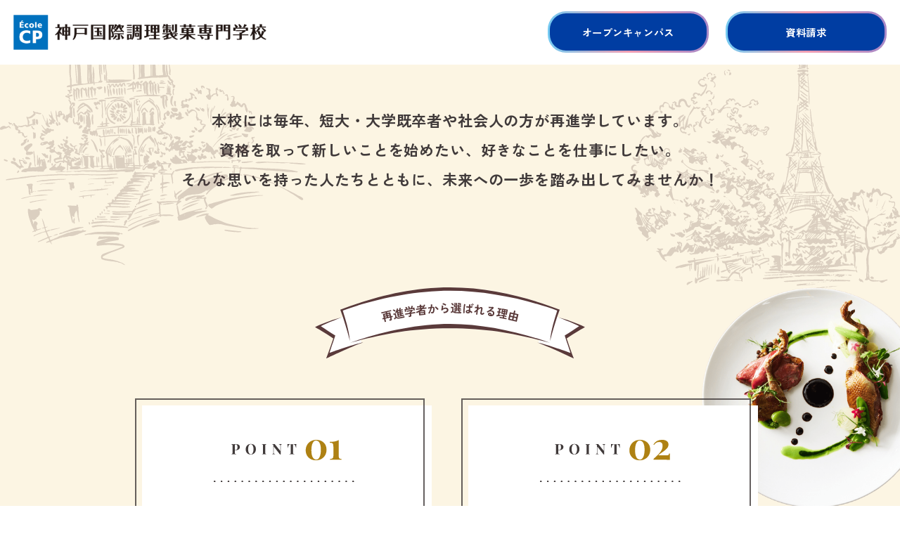

--- FILE ---
content_type: text/html
request_url: https://www.ikusei.ac.jp/society/
body_size: 10110
content:
<!DOCTYPE html>
<html lang="ja">
<head>
  <meta charset="UTF-8" />
  <meta name="viewport" content="width=device-width,initial-scale=1.0" />
  <meta name="format-detection" content="telephone=no" />
  <!-- meta情報 -->
  <title>学び直しを考えている方へ｜神戸国際調理製菓専門学校</title>
  <meta name="description" content="調理や製菓の分野に進みたい方へ。内定者の声や学科について紹介しています。神戸国際調理製菓専門学校は神戸で唯一の「調理と製菓を学べる学校」です。" />
  <!-- ファビコン -->
  <link rel="shortcut icon" href="./assets/image/common/favicon.ico">
  <!-- ogp -->
  <meta property="og:title" content="学び直しを考えている方へ｜神戸国際調理製菓専門学校" />
  <meta property="og:type" content="webサイト" />
  <meta property="og:url" content="" />
  <meta property="og:image" content="" />
  <meta property="og:site_name" content="" />
  <meta property="og:description" content="調理や製菓の分野に進みたい方へ。内定者の声や学科について紹介しています。神戸国際調理製菓専門学校は神戸で唯一の「調理と製菓を学べる学校」です。" />

<!-- 20210512: 全ページGTMタグを2つ併記 -->
  <!-- Google Tag Manager -->
  <script>(function(w,d,s,l,i){w[l]=w[l]||[];w[l].push({'gtm.start':
    new Date().getTime(),event:'gtm.js'});var f=d.getElementsByTagName(s)[0],
    j=d.createElement(s),dl=l!='dataLayer'?'&l='+l:'';j.async=true;j.src=
    'https://www.googletagmanager.com/gtm.js?id='+i+dl;f.parentNode.insertBefore(j,f);
    })(window,document,'script','dataLayer','GTM-KSS92SJ');</script>
  
    <script>(function(w,d,s,l,i){w[l]=w[l]||[];w[l].push({'gtm.start':
    new Date().getTime(),event:'gtm.js'});var f=d.getElementsByTagName(s)[0],
    j=d.createElement(s),dl=l!='dataLayer'?'&l='+l:'';j.async=true;j.src=
    'https://www.googletagmanager.com/gtm.js?id='+i+dl;f.parentNode.insertBefore(j,f);
    })(window,document,'script','dataLayer','GTM-PQMWLW7');</script>
    <!-- End Google Tag Manager -->

    <!-- Search Console -->
    <meta name="google-site-verification" content="jX4AoedhTFUfacMMBSzc6CiJXhPzlWmyknRD0Cwhzlo" />

  <!-- フォント -->
  <link rel="preconnect" href="https://fonts.googleapis.com">
  <link rel="preconnect" href="https://fonts.gstatic.com" crossorigin>
  <link href="https://fonts.googleapis.com/css2?family=Zen+Kaku+Gothic+New:wght@400;500;700&display=swap" rel="stylesheet">
    <!-- css -->
  <link rel="stylesheet" href="./assets/css/destyle.css">
  <link rel="stylesheet" href="./assets/css/base.css">
  <link rel="stylesheet" href="./assets/css/style.css">
</head>

<body>
<div class="site-wrap">

  <header class="header">
    <div class="header-bg bg-white">
      <div class="header-wrap">
        <div class="header-wrap-logo">
          <a href="/">
            <img src="./assets/image/logo.png" alt="">
          </a>
        </div>
        <div class="header-opencampus-btn-wrap">
          <div class="header-opencampus-btn-line">
            <a class="header-opencampus-btn" href="/oc/1day" target="_blank">
              <div class="txt-white txt-12-16 txt-bold txt-center">
              オープンキャンパス</div>
            </a>
          </div>
          <div class="header-opencampus-btn-line">
            <a class="header-opencampus-btn" href="https://www.school-go.info/95tihf/ikusei/form.php?fno=12&fsno=1&openExternalBrowser=1&_gl=1*ieqq1f*
          _gcl_au*MTUyOTYzMzc3Mi4xNzMyMDc1NDc5Ljg2ODI2MTgyNy4xNzM3NDI4NTk0LjE3Mzc0MjkxNTA." target="_blank">
              <div class="txt-white txt-12-16 txt-bold txt-center">資料請求</div>
            </a>
          </div>
        </div>
      </div>
    </div>
    <div class="header-opencampus-btn-wrap-sp">
      <div class="header-opencampus-btn-line-sp">
        <a class="header-opencampus-btn-sp" href="/oc/1day" target="_blank">
          <div class="txt-white txt-12-16 txt-bold txt-center">
          オープンキャンパス</div>
        </a>
      </div>
      <div class="header-opencampus-btn-line-sp">
        <a class="header-opencampus-btn-sp" href="https://www.school-go.info/95tihf/ikusei/form.php?fno=12&fsno=1&openExternalBrowser=1&_gl=1*ieqq1f*
      _gcl_au*MTUyOTYzMzc3Mi4xNzMyMDc1NDc5Ljg2ODI2MTgyNy4xNzM3NDI4NTk0LjE3Mzc0MjkxNTA." target="_blank">
          <div class="txt-white txt-12-16 txt-bold txt-center">資料請求</div>
        </a>
      </div>
    </div>
  </header>


  <main>
    <div class="mv" id="mv">
      <div class="mv-bg01">
        <img src="./assets/image/relearning-mv-bg01.png" alt="">
      </div>
      <div class="mv-bg02">
        <img src="./assets/image/relearning-mv-bg02.png" alt="">
      </div>
      <div class="mv-bg03">
        <img src="./assets/image/relearning-mv-bg03.png" alt="">
      </div>
      <div class="mv-wrap">
        <div class="mv-bg04">
          <img src="./assets/image/relearning-mv-bg04.svg" alt="学び直しを考えている方へ 最短1年で”調理師””パティシエ”を目指そう">
        </div>
        <div class="mv-bg05">
          <img src="./assets/image/relearning-mv-bg05.svg" alt="">
        </div>
      </div>
      <div class="mv-bg06">
        <picture>
          <source srcset="./assets/image/relearning-mv-bg06-sp.svg" media="(max-width: 767px)"/>
          <img src="./assets/image/relearning-mv-bg06.svg" alt="教育訓練給付金最大56万円、希望就職率100%">
        </picture>
      </div>
    </div>

    <section class="relearning-top bg-beige03 space-80-200 space-96-240-bottom">
      <div class="relearning-top-bg01">
        <img src="./assets/image/relearning-top-bg01.svg" alt="">
      </div>
      <div class="relearning-top-bg02">
        <img src="./assets/image/relearning-top-bg02.svg" alt="">
      </div>
      <div class="relearning-top-cont wrap-1200 txt-center txt-16-25 lh20 txt-bold fade-in">本校には毎年、短大・大学既卒者や<span class="ib">社会人の方が再進学しています。</span><br>
        資格を取って新しいことを始めたい、<span class="ib">好きなことを仕事にしたい。</span><br>
        そんな思いを持った人たちとともに、<span class="ib">未来への一歩を踏み出してみませんか！</span></div>
    </section>

    <section class="relearning-reason bg-beige03 space-64-160">
      <div class="relearning-reason-bg01"><img src="./assets/image/relearning-reason-bg01.png" alt=""></div>
      <div class="relearning-reason-bg02"><img src="./assets/image/relearning-reason-bg02.png" alt=""></div>
      <h2 class="relearning-reason-ttl fade-in">
        <img src="./assets/image/relearning-reason-ttl.svg" alt="再進学者から選ばれる理由">
      </h2>
      <div class="relearning-reason-cont wrap-1200">
        <ul class="relearning-reason-cont-list">
          <li class="relearning-reason-cont-item bg-white">
            <div class="relearning-reason-cont-item-line"></div>
            <div class="relearning-reason-point"><img src="./assets/image/relearning-reason-point01.svg" alt="point1"></div>
            <div class="relearning-reason-cont-box">
              <div class="relearning-reason-cont-box-ttl txt-bold txt-18-30 txt-center"><span class="txt-brown">さまざまな年代の人</span>がいるから<br>通いやすい！</div>
            </div>
          </li>
          <li class="relearning-reason-cont-item bg-white">
            <div class="relearning-reason-cont-item-line"></div>
            <div class="relearning-reason-point"><img src="./assets/image/relearning-reason-point02.svg" alt="point2"></div>
            <div class="relearning-reason-cont-box">
              <div class="relearning-reason-cont-box-ttl txt-bold txt-18-30 txt-center">卒業と同時に、<br>
                <span class="txt-brown">調理師免許</span>や<span class="txt-brown ib">製菓衛生師受験資格</span><br>
                が取得できる！</div>
            </div>
          </li>
          <li class="relearning-reason-cont-item bg-white">
            <div class="relearning-reason-cont-item-line"></div>
            <div class="relearning-reason-point"><img src="./assets/image/relearning-reason-point03.svg" alt="point3"></div>
            <div class="relearning-reason-cont-box">
              <div class="relearning-reason-cont-box-ttl relearning-reason-cont-box-ttl02 txt-bold txt-18-30 txt-center">
                <p><span class="txt-brown">教育訓練給付金</span>が<br>利用できる！</p>
                <div class="relearning-reason-item-img03"><img src="./assets/image/relearning-reason-item03.svg" alt="調理師科の場合（調理学科昼1年生）最大56万円受給"></div>
                <div class="txt-13-16 txt-bold pc-only">※詳しくは、最寄りのハローワークに<span class="ib">お問合せください。</span><br>
                  ※支給額は受講状況によって異なります。</div>
                <div class="txt-13-16 txt-bold txt-left pc-none">※詳しくは、最寄りのハローワークにお問合せください。<br>
                    ※支給額は受講状況によって異なります。</div>
              </div>
            </div>
          </li>
          <li class="relearning-reason-cont-item bg-white">
            <div class="relearning-reason-cont-item-line"></div>
            <div class="relearning-reason-point"><img src="./assets/image/relearning-reason-point04.svg" alt="point4"></div>
            <div class="relearning-reason-cont-box">
              <div class="relearning-reason-cont-box-ttl relearning-reason-cont-box-ttl02 txt-bold txt-18-30 txt-center">
                <p><span class="txt-brown">就職に強い！</span><br>業界との信頼関係も本校の強み！</p>
                <div class="relearning-reason-item-img04"><img src="./assets/image/relearning-reason-item04.svg" alt="希望就職率100%（2024年3月）"></div>
              </div>
            </div>
          </li>
        </ul>
        <div class="relearning-document space-64-160-bottom">
          <p class="relearning-document-copy"><img src="./assets/image/relearning-document-copy.svg" alt="入学案内を無料でお届け"></p>
          <a class="relearning-document-btn" target="_blank" href="https://www.school-go.info/95tihf/ikusei/form.php?fno=12&fsno=1&openExternalBrowser=1&_gl=1*ieqq1f*
_gcl_au*MTUyOTYzMzc3Mi4xNzMyMDc1NDc5Ljg2ODI2MTgyNy4xNzM3NDI4NTk0LjE3Mzc0MjkxNTA.">
            <img src="./assets/image/relearning-document-btn.svg" alt="入学願書も同封！資料請求">
            <div class="relearning-document-btn02">
              <img src="./assets/image/relearning-document-btn02.png" alt="">
            </div>
          </a>
        </div>
      </div>
    </section>

    <section class="relearning-reason-content bg-white space-48-120 space-80-200-bottom">
      <div class="relearning-reason-content-wrap wrap-1200 fade-in">
        <div class="relearning-reason-content-bg pc-only">
          <img src="./assets/image/relearning-reason-content-bg.svg" alt="">
        </div>
        <div class="relearning-reason-content-bg pc-none">
          <img src="./assets/image/relearning-reason-content-bg-1023.svg" alt="">
        </div>
        <div class="relearning-reason-content-bg sp-only">
          <img src="./assets/image/relearning-reason-content-bg-sp.svg" alt="">
        </div>
        <div class="relearning-reason-content-box">
          <a class="reason-btn" href="#relearning-voice">
            <p class="txt-bold txt-center">学生VOICE</p>
            <span class="reason-btn-arrow"><img src="./assets/image/relearning-reason-content-arrow.svg" alt=""></span>
          </a>
          <a class="reason-btn" href="#relearning-recommend">
            <p class="txt-bold txt-center">おすすめの学科</p>
            <span class="reason-btn-arrow"><img src="./assets/image/relearning-reason-content-arrow.svg" alt=""></span>
          </a>
          <a class="reason-btn" href="#relearning-facility">
            <p class="txt-bold txt-center">施設・設備</p>
            <span class="reason-btn-arrow"><img src="./assets/image/relearning-reason-content-arrow.svg" alt=""></span>
          </a>
          <a class="reason-btn" href="#relearning-tuition">
            <p class="txt-bold txt-center">学費・学費サポート</p>
            <span class="reason-btn-arrow"><img src="./assets/image/relearning-reason-content-arrow.svg" alt=""></span>
          </a>
        </div>
      </div>
    </section>

    <section class="relearning-voice space-34-80-bottom" id="relearning-voice">
      <div class="relearning-voice-cont bg-white wrap-1200">
        <h2 class="relearning-voice-ttl">
          <img src="./assets/image/relearning-voice-ttl.svg" alt="学生VOICE">
        </h2>
        <p class="txt-center txt-16-25 txt-bold">新しい夢に向かって一歩を踏み出した<br class="pc-none">学生たちの声をご紹介します。</p>
        <div class="relearning-voice-item-top fade-in">
          <div class="relearning-voice-item-txt relearning-voice-item-txt02">
            <div class="txt-bold txt-16-25">しっかり基礎技術を<br>
              身につけることができました。</div>
              <p>もともと飲食業の仕事に就いていましたが、勤務する中でしっかり技術を身につけたいと考えて入学。働いていた時には知らなかったことを、改めて基礎から身につけることができました。就職活動もサポートがあり、とても心強かったです。会社説明会や職場見学を経て、創業160 年の伝統ある老舗店に内定をいただくことができ、喜びを感じると同時に目指す方向性が決まりました。お店の発展に貢献できる料理人となれるよう、さらに技術を高めていきたいと思います。</p>
              <div class="txt-13-16"><span class="relearning-voice-tag">就職先</span>株式会社西村屋フードコネクト</div>
            </div>
            <div class="relearning-voice-item-img">
              <img src="./assets/image/relearning-voice-txt01.svg" alt="社会人経験者　飲食業から入学">
              <img src="./assets/image/relearning-voice-img01.png" alt="">
              <p class="txt-center txt-13-16 txt-bold">調理学科（1年制）<br><span class="txt-15-20">筒井 祥太朗</span>さん</p>
            </div>
        </div>
        <ul class="relearning-voice-list fade-in">
          <li class="relearning-voice-item">
            <div class="relearning-voice-item-img relearning-voice-item-img02">
              <img src="./assets/image/relearning-voice-img02.png" alt="">
              <p class="txt-center txt-13-16 txt-bold">調理学科（1年制）<br><span class="txt-15-20">河原 麻有</span>さん</p>
            </div>
            <div class="relearning-voice-item-txt">
              <img src="./assets/image/relearning-voice-txt02.svg" alt="社会人経験者　主婦から入学">
              <div class="txt-bold txt-16-25">前向きになれる！<br>
                再進学して本当によかったです。</div>
                <p>子育てと両立するため、時間と費用を考えて1 年制を選択しました。頭で理解しにくいことも実践すれば体でおぼえられます。切磋琢磨できる環境に身をおき、本当によかったと思います。</p>
              </div>
          </li>
          <li class="relearning-voice-item">
            <div class="relearning-voice-item-img relearning-voice-item-img02">
              <img src="./assets/image/relearning-voice-img03.png" alt="">
              <p class="txt-center txt-13-16 txt-bold">調理学科（1年制）<br><span class="txt-15-20">平手 祐典</span>さん</p>
            </div>
            <div class="relearning-voice-item-txt">
              <img src="./assets/image/relearning-voice-txt03.svg" alt="4年制大学から進路変更で入学">
              <div class="txt-bold txt-16-25">なりたい職業があるなら、<br>
                迷わず再進学してみてください。</div>
                <p>1 年で調理の基礎を学ぼうと、思い切って進路変更を決意。実習は実際の厨房で調理しているようなリアル感があります。自分の人生は自分で決める！迷わず再進学してみてください。
                </p>
              </div>
          </li>
          <li class="relearning-voice-item">
            <div class="relearning-voice-item-img relearning-voice-item-img02">
              <img src="./assets/image/relearning-voice-img04.png" alt="">
              <p class="txt-center txt-13-16 txt-bold">製菓学科（2年制）<br><span class="txt-15-20">保山 里菜</span>さん</p>
            </div>
            <div class="relearning-voice-item-txt">
              <img src="./assets/image/relearning-voice-txt04.svg" alt="栄養系大学から進路変更で入学">
              <div class="txt-bold txt-16-25">製菓について幅広く学べて<br>
                とても充実しています。</div>
                <p>実践的な実習が多いところに魅力を感じて2年制を選択。クラスの人数も多すぎず、先生との距離が近くて質問しやすいです。大学から専門学校へ進路変更することに迷いましたが、良い選択でした。
                </p>
              </div>
          </li>
        </ul>
      </div>
    </section>

    <section class="relearning-curriculum space-34-80 space-64-160-bottom" id="relearning-recommend">
      <h2 class="relearning-curriculum-ttl fade-in">
        <img src="./assets/image/relearning-curriculum-ttl.svg" alt="おすすめの学科">
      </h2>
      <p class="txt-white txt-16-25 txt-center sp-none">経験豊富な先生が基礎から応用までしっかり指導！</p>
      <p class="txt-white txt-16-25 txt-center sp-only">経験豊富な先生が<br>基礎から応用までしっかり指導！</p>
      <div class="relearning-curriculum-select-btn wrap-1200">
        <div class="relearning-curriculum-select-btn-chori">
          <a href="#relearning-curriculum-cuisine">
            <img src="./assets/image/relearning-curriculum-chori-btn.svg" alt="調理師科（昼１年制）">
          </a>
        </div>
        <div class="relearning-curriculum-select-btn-seika">
          <a href="#relearning-curriculum-patisserie">
            <img src="./assets/image/relearning-curriculum-seika-btn.svg" alt="製菓衛生師科（昼1年制）">
          </a>
        </div>
      </div>
      <p class="txt-14-18 txt-white txt-center">「製菓」「調理」1 年ずつ通って<span class="ib">2つの資格が取得できる2年間のコースもあります。</span></p>
    </section>

    <section class="relearning-curriculum-cuisine bg-chori-blue-light space-96-240 space-64-160-bottom" id="relearning-curriculum-cuisine">
      <h3 class="relearning-curriculum-cuisine-ttl fade-in">
        <img src="./assets/image/relearning-curriculum-cuisine-ttl.svg" alt="調理師科（昼１年制）">
      </h3>
      <div class="relearning-curriculum-top-arrow">
        <img src="./assets/image/relearning-top-arrow.svg" alt="">
      </div>
      <div class="relearning-curriculum-cuisine-bg">
        <img src="./assets/image/curriculum-cuisine-bg.svg" alt="">
      </div>
      <div class="relearning-curriculum-cuisine-top wrap-1200">
        <p class="txt-center txt-white txt-16-25 txt-bold fade-in">和・洋・中の3つの分野の技術を身につけ、<br class="pc-none">卒業と同時に調理師の免許取得を目指す！</p>
      </div>
      <div class="relearning-curriculum-cuisine-cont bg-white wrap-1080">
        <div class="curriculum-cuisine-bg02">
          <img src="./assets/image/curriculum-cuisine-bg02.png" alt="">
        </div>
        <div class="curriculum-cuisine-graph">
          <img src="./assets/image/curriculum-cuisine-graph.svg" alt="">
        </div>
        <div class="relearning-curriculum-cuisine-wrap">
          <div class="relearning-curriculum-cuisine-schedule">
            <img src="./assets/image/relearning-curriculum-cuisine-schedule.svg" alt="">
          </div>
          <p class="txt-black txt-center txt-14-18">［ 授業時間 ］<br>
            9：00~16：10 ／ 昼休み12：10~13：00</p>
            <ul class="curriculum-cuisine-list fade-in">
              <li class="curriculum-cuisine-item">
                <img src="./assets/image/curriculum-cuisine-item01.jpg" alt="">
                <h4 class="curriculum-cuisine-item-ttl">
                  <img src="./assets/image/curriculum-cuisine-item01.svg" alt="日本料理実習">
                </h4>
                <p class="txt-13-16 txt-black">素材のうまみを理解し、料理の味を引き立てる技術を身につけます。</p>
              </li>
              <li class="curriculum-cuisine-item">
                <img src="./assets/image/curriculum-cuisine-item02.jpg" alt="">
                <h4 class="curriculum-cuisine-item-ttl">
                  <img src="./assets/image/curriculum-cuisine-item02.svg" alt="西洋料理実習">
                </h4>
                <p class="txt-13-16 txt-black">ホテルやレストランの前菜からメイン料理までできる力を身につけます。</p>
              </li>
              <li class="curriculum-cuisine-item">
                <img src="./assets/image/curriculum-cuisine-item03.jpg" alt="">
                <h4 class="curriculum-cuisine-item-ttl">
                  <img src="./assets/image/curriculum-cuisine-item03.svg" alt="中国料理実習">
                </h4>
                <p class="txt-13-16 txt-black">食材の扱い方をはじめ、歴史ある中国料理の基礎技術を身につけます。</p>
              </li>
              <li class="curriculum-cuisine-item">
                <img src="./assets/image/curriculum-cuisine-item04.jpg" alt="">
                <h4 class="curriculum-cuisine-item-ttl">
                  <img src="./assets/image/curriculum-cuisine-item04.svg" alt="食品の安全と衛生">
                </h4>
                <p class="txt-13-16 txt-black">健康維持のために調理師として知っておくべき基礎知識を学びます。</p>
              </li>
              <li class="curriculum-cuisine-item">
                <img src="./assets/image/curriculum-cuisine-item05.jpg" alt="">
                <h4 class="curriculum-cuisine-item-ttl">
                  <img src="./assets/image/curriculum-cuisine-item05.svg" alt="食文化概論">
                </h4>
                <p class="txt-13-16 txt-black">食文化全体を捉えながら、味の構成や調理器具について学びます。</p>
              </li>
              <li class="curriculum-cuisine-item">
                <img src="./assets/image/curriculum-cuisine-item06.jpg" alt="">
                <h4 class="curriculum-cuisine-item-ttl">
                  <img src="./assets/image/curriculum-cuisine-item06.svg" alt="ゲストシェフ実習">
                </h4>
                <p class="txt-13-16 txt-black">第一線で活躍するレストランの料理長などを特別講師に招きます。</p>
              </li>
            </ul>
        </div>
        <h3 class="curriculum-cuisine-bg04">
          <img src="./assets/image/curriculum-cuisine-bg04.svg" alt="">
        </h3>
      </div>
      <h2 class="relearning-certification-ttl fade-in">
        <img src="./assets/image/relearning-certification-ttl.svg" alt="取得可能資格">
      </h2>
      <div class="txt-white relearning-certification-cont">
        <p class="txt-18-30"><span class="txt-bold">・［国家資格］調理師免許</span></p>
        <p class="txt-18-30"><span class="txt-bold">・全調協実技検定グレード1</span></p>
        <p class="txt-18-30"><span class="txt-bold">・技術考査合格証</span><span class="txt-14-18 ib">（専門調理師・調理技能士学科免除）</span></p>
        <p class="txt-18-30"><span class="txt-bold">・介護食士3級</span></p>
        <p class="txt-18-30"><span class="txt-bold">・フードアナリスト</span><span class="txt-14-18">（希望者）</span></p>
        <p class="txt-18-30"> <span class="txt-bold">・野菜ソムリエ</span><span class="txt-14-18">（希望者）</span></p>
        <p class="txt-18-30"><span class="txt-bold">・ふぐ処理責任者</span><span class="txt-14-18">（希望者）</span></p>
        <p class="txt-18-30"><span class="txt-bold">・食育インストラクター</span><span class="txt-14-18">（希望者）</span></p>
        <p class="txt-14-18">※希望者と明記してある資格は別途講座を受講する必要があります。</p>         
      </div>
      <div class="curriculum-cuisine-bg05">
        <img src="./assets/image/curriculum-cuisine-bg05.png" alt="">
      </div>
    </section>

    <section class="relearning-curriculum-patisserie bg-seika-pink-light space-96-240 space-64-160-bottom" id="relearning-curriculum-patisserie">
      <h3 class="relearning-curriculum-patisserie-ttl fade-in">
        <img src="./assets/image/relearning-curriculum-patisserie-ttl.svg" alt="製菓衛生師科（昼一年制）">
      </h3>
      <div class="relearning-curriculum-patisserie-bg">
        <img src="./assets/image/curriculum-patisserie-bg.svg" alt="">
      </div>
      <div class="relearning-curriculum-patisserie-top wrap-1200">
        <p class="txt-center txt-white txt-16-25 txt-bold fade-in">洋菓子・和菓子・製パンの技術を<br class="pc-none">
          最短学習で習得してプロを目指す！</p>
      </div>
      <div class="relearning-curriculum-patisserie-cont bg-white wrap-1080">
        <div class="curriculum-patisserie-bg02">
          <img src="./assets/image/curriculum-patisserie-bg02.png" alt="">
        </div>
        <div class="curriculum-patisserie-graph">
          <img src="./assets/image/curriculum-patisserie-graph.svg" alt="">
        </div>
        <div class="relearning-curriculum-patisserie-wrap">
          <div class="relearning-curriculum-patisserie-schedule">
            <img src="./assets/image/relearning-curriculum-patisserie-schedule.svg" alt="">
          </div>
          <p class="txt-black txt-center txt-14-18">［ 授業時間 ］<br>
            9：00~16：10 ／ 昼休み12：10~13：00</p>
            <div class="curriculum-patisserie-list-ttl bg-seika-pink-light">
              <p class="txt-bold txt-white txt-center txt-16-25">基本の3分野</p>
            </div>
            <p class="txt-center txt-black txt-14-18">器具の使い方や基本歴な技術や<span class="ib">レシピを集中学習！</span></p>
            <ul class="curriculum-patisserie-list fade-in">
              <li class="curriculum-patisserie-item">
                <img src="./assets/image/curriculum-patisserie-item01.jpg" alt="">
                <h4 class="curriculum-patisserie-item-ttl">
                  <img src="./assets/image/curriculum-patisserie-item01.svg" alt="洋菓子実習">
                </h4>
                <p class="txt-13-16 txt-black">生地、クリーム、絞り、ナッペなどの基本技術を習得します。</p>
              </li>
              <li class="curriculum-patisserie-item">
                <img src="./assets/image/curriculum-patisserie-item02.jpg" alt="和菓子実習">
                <h4 class="curriculum-patisserie-item-ttl">
                  <img src="./assets/image/curriculum-patisserie-item02.svg" alt="">
                </h4>
                <p class="txt-13-16 txt-black">製餡の基礎から練り切りなどの繊細な伝統技術までを学びます。</p>
              </li>
              <li class="curriculum-patisserie-item">
                <img src="./assets/image/curriculum-patisserie-item03.jpg" alt="">
                <h4 class="curriculum-patisserie-item-ttl">
                  <img src="./assets/image/curriculum-patisserie-item03.svg" alt="製パン実習">
                </h4>
                <p class="txt-13-16 txt-black">生地づくりから焼成までを学習。欧米のパン技術も習得します。</p>
              </li>
            </ul>
            <div class="curriculum-patisserie-list-ttl bg-seika-pink-light">
              <p class="txt-bold txt-white txt-center txt-16-25">座学</p>
            </div>
            <p class="txt-center txt-black txt-14-18">製菓衛生師に必要な知識も習得！</p>
              <ul class="curriculum-patisserie-list-03">
                <li class="txt-black">
                  <div class="txt-15-20 txt-bold">製菓理論</div>
                  <p class="txt-13-16">甘味料や油脂、乳製品などの歌詞の原材料の種類や成分などを学びます。</p>
                </li>
                <li class="txt-black">
                  <div class="txt-15-20 txt-bold">食品衛生学</div>
                  <p class="txt-13-16">飲食や食品の衛生から販売までの過程での安全対策についての知識を習得します。</p>
                </li>
              </ul>
        </div>
        <div class="curriculum-patisserie-bg04">
          <img src="./assets/image/curriculum-patisserie-bg04.svg" alt="">
        </div>
      </div>
      <h2 class="relearning-certification-ttl fade-in">
        <img src="./assets/image/relearning-certification-ttl.svg" alt="取得可能資格">
      </h2>
      <div class="txt-white relearning-certification-cont">
        <p class="txt-18-30"><span class="txt-bold">［国家資格］製菓衛生師受験資格</span></p>
        <p class="txt-18-30"> <span class="txt-bold">・野菜ソムリエ</span><span class="txt-14-18">（希望者）</span></p>
        <p class="txt-14-18">※希望者と明記してある資格は別途講座を受講する必要があります。</p>         
      </div>
      <div class="relearning-curriculum-patisserie-bg02">
        <img src="./assets/image/curriculum-patisserie-bg02.svg" alt="">
      </div>
    </section>

    <section class="relearning-gakka-link bg-white space-48-120">
      <div class="txt-center txt-18-30 txt-bold txt-black">目指したい職業や取得したい資格、<br>
        学びたい年数に合わせて<span class="ib">学科やコースが選べます！</span></div>
          <a class="relearning-gakka-link-btn" href="https://www.ikusei.ac.jp/gakka/">
            <p class="txt-bold txt-center">学科一覧の紹介はこちら</p>
            <span class="relearning-gakka-btn-arrow"><img src="./assets/image/relearning-gakka-btn-arrow.svg" alt=""></span>
          </a>
        </div>
        
    </section>

    <section class="relearning-facility space-64-160" id="relearning-facility">
      <span class="relearning-facility-bg01"></span>
      <div class="relearning-facility-cont txt-black">
        <span class="relearning-facility-cont-bg"></span>
        <h2 class="relearning-facility-ttl fade-in">
          <img src="./assets/image/relearning-facility-ttl.svg" alt="施設・設備">
        </h2>
        <p class="txt-16-25 txt-center txt-bold relearning-facility-txt">施設も設備もプロ仕様！<span class="ib">充実のキャンパスで腕を磨こう。</span></p>
        <ul class="wrap-1200 relearning-facility-list space-48-120-bottom">
          <li class="relearning-facility-item">
            <div class="relearning-facility-line">
              <p class="txt-20-35 txt-bold">エントランス</p>
              <img src="./assets/image/relearning-facility-line.svg" alt="">
              <div class="relearning-facility-line-txt txt-13-16">パリの街並みを再現。ガラス張りの実習室が併設されています。</div>
            </div>
            <div class="relearning-facility-item-img">
              <img src="./assets/image/relearning-facility-item01.jpg" alt="">
            </div>
          </li>
          <li class="relearning-facility-item relearning-facility-item02">
            <div class="relearning-facility-item-img">
              <img src="./assets/image/relearning-facility-item02.jpg" alt="">
            </div>
            <div class="relearning-facility-line02">
              <p class="txt-20-35 txt-bold">調理実習室</p>
              <img src="./assets/image/relearning-facility-line.svg" alt="">
              <div class="relearning-facility-line-txt02 txt-13-16">AI搭載スチームコンベクションをはじめ、最新設備を整備しています。</div>
            </div>
          </li>
          <li class="relearning-facility-item">
            <div class="relearning-facility-line">
              <p class="txt-20-35 txt-bold">洋菓子・<span class="ib">和菓子実習室</span></p>
              <img src="./assets/image/relearning-facility-line.svg" alt="">
              <div class="relearning-facility-line-txt txt-13-16">器具や設備が充実。プロ仕様のオーブンや55インチ大型モニターも設置しています。</div>
            </div>
            <div class="relearning-facility-item-img">
              <img src="./assets/image/relearning-facility-item03.jpg" alt="">
            </div>
          </li>
          <li class="relearning-facility-item relearning-facility-item02">
            <div class="relearning-facility-item-img">
              <img src="./assets/image/relearning-facility-item04.jpg" alt="">
            </div>
            <div class="relearning-facility-line02">
              <p class="txt-20-35 txt-bold">キッチン<span class="ib">シアター</span></p>
              <img src="./assets/image/relearning-facility-line.svg" alt="">
              <div class="relearning-facility-line-txt02 txt-13-16">スタジオタイプの実習室。80名以上が収容でき、大型モニターで講師の手元を確認できます。</div>
            </div>
          </li>
          <li class="relearning-facility-item">
            <div class="relearning-facility-line">
              <p class="txt-20-35 txt-bold">学生ラウンジ</p>
              <img src="./assets/image/relearning-facility-line.svg" alt="">
              <div class="relearning-facility-line-txt txt-13-16">食事や自習、おしゃべりをしたりできる憩いの場所。図書コーナーもあります。</div>
            </div>
            <div class="relearning-facility-item-img">
              <img src="./assets/image/relearning-facility-item05.jpg" alt="">
            </div>
          </li>
          <li class="relearning-facility-item relearning-facility-item02">
            <div class="relearning-facility-item-img">
              <img src="./assets/image/relearning-facility-item06.jpg" alt="">
            </div>
            <div class="relearning-facility-line02">
              <p class="txt-20-35 txt-bold">職員室</p>
              <img src="./assets/image/relearning-facility-line.svg" alt="">
              <div class="relearning-facility-line-txt02 txt-13-16">学生と教職員の情報交換窓口で、大勢が集まれるスペースもあります。</div>
            </div>
          </li>
        </ul>
      </div>
    </section>
    
    <section class="relearning-tuition" id="relearning-tuition">
      <div class="relearning-tuition-cont">
        <h2 class="relearning-tuition-ttl fade-in">
          <img src="./assets/image/relearning-tuition-ttl.svg" alt="学費">
        </h2>
        <span class="relearning-tuition-cont-bg bg-beige03"></span>
        <div class="relearning-tuition-table-wrap">
          <div class="relearning-tuition-table">
            <img src="./assets/image/tuition-table-ttl01.svg" alt="調理師科（昼1年制）">
          <table>
          <tr>
            <th class="txt-center txt-16-25">入学金</th>
            <td class="txt-center txt-bold txt-20-35">200,000<span class="txt-15-20">円</span></td>
          </tr>
          <tr class="relearning-tuition-table-bg">
            <th class="txt-center txt-16-25">施設設備費</th>
            <td class="txt-center txt-bold txt-20-35">100,000<span class="txt-15-20">円</span></td>
          </tr>
          <tr>
            <th class="txt-center txt-16-25">授業料</th>
            <td class="txt-center txt-bold txt-20-35">740,000<span class="txt-15-20">円</span></td>
          </tr>
          <tr class="relearning-tuition-table-bg">
            <th class="txt-center txt-16-25">実習材料費</th>
            <td class="txt-center txt-bold txt-20-35">650,000<span class="txt-15-20">円</span></td>
          </tr>
          <tr>
            <th class="txt-center txt-16-25">教育充実金</th>
            <td class="txt-center txt-bold txt-20-35">100,000<span class="txt-15-20">円</span></td>
          </tr>
          <tr class="relearning-tuition-table-bg02">
            <th class="txt-center txt-16-25">合計</th>
            <td class="txt-center txt-bold txt-20-35">1,790,000<span class="txt-15-20">円</span></td>
          </tr>
        </table>
      </div>
      <div class="relearning-tuition-table">
        <img src="./assets/image/tuition-table-ttl02.svg" alt="製菓衛生師科（昼1年制）">
        <table>
          <tr>
            <th class="txt-center txt-16-25">入学金</th>
            <td class="txt-center txt-bold txt-20-35">200,000<span class="txt-15-20">円</span></td>
          </tr>
          <tr class="relearning-tuition-table-bg">
            <th class="txt-center txt-16-25">施設設備費</th>
            <td class="txt-center txt-bold txt-20-35">100,000<span class="txt-15-20">円</span></td>
          </tr>
          <tr>
            <th class="txt-center txt-16-25">授業料</th>
            <td class="txt-center txt-bold txt-20-35">740,000<span class="txt-15-20">円</span></td>
          </tr>
          <tr class="relearning-tuition-table-bg">
            <th class="txt-center txt-16-25">実習材料費</th>
            <td class="txt-center txt-bold txt-20-35">650,000<span class="txt-15-20">円</span></td>
          </tr>
          <tr>
            <th class="txt-center txt-16-25">教育充実金</th>
            <td class="txt-center txt-bold txt-20-35">100,000<span class="txt-15-20">円</span></td>
          </tr>
          <tr class="relearning-tuition-table-bg02">
            <th class="txt-center txt-16-25">合計</th>
            <td class="txt-center txt-bold txt-20-35">1,790,000<span class="txt-15-20">円</span></td>
          </tr>
        </table>
      </div>
        </div>
        <p class="relearning-tuition-table-attention txt-13-16">※学費以外に教科書、包丁一式、実習道具、実習服、課外研修等の諸費用は別途必要です。<br>
          ※詳細については募集要項を参照ください。</p>
        <div class="relearning-payment-ttl">
          <div class="txt-18-30 txt-bold txt-center">納入方法</div>
          <img src="./assets/image/relearning-payment-ttl.svg" alt="">
        </div>
        <p class="relearning-payment-ttl-txt txt-bold txt-16-25 txt-center">納入方法は、全納または<br class="pc-none">分納（2回、3回）からお選びいただけます。</p>
        <ul class="relearning-payment-cont-list">
          <li class="relearning-payment-cont-item">
            <div class="relearning-payment-cont-ttl bg-white">
              <div class="txt-center txt-16-25 txt-bold">全納の場合</div>
            </div>
            <div class="relearning-payment-cont-item-box">
              <div class="txt-center txt-bold txt-16-25">入学時納入</div>
              <div class="txt-center txt-bold txt-20-35">1,790,000<span class="txt-15-20">円</span></div>
            </div>
          </li>
          <li class="relearning-payment-cont-item">
            <div class="relearning-payment-cont-ttl bg-white">
              <div class="txt-center txt-16-25 txt-bold">2回納入の場合</div>
            </div>
            <div class="relearning-payment-cont-item-box">
              <div class="txt-center txt-bold txt-16-25 lh10">1回目<br>
                <span class="txt-15-20">（入学時納入金）</span></div>
              <div class="txt-center txt-bold txt-20-35">995,000<span class="txt-15-20">円</span></div>
            </div>
            <div class="relearning-payment-cont-item-box relearning-payment-cont-item-box02">
              <div class="txt-center txt-bold txt-16-25 lh10">2回目<br>
                <span class="txt-15-20">（6月末納入金）</span></div>
              <div class="txt-center txt-bold txt-20-35">795,000<span class="txt-15-20">円</span></div>
            </div>
          </li>
          <li class="relearning-payment-cont-item">
            <div class="relearning-payment-cont-ttl bg-white">
              <div class="txt-center txt-16-25 txt-bold">3回納入の場合</div>
            </div>
            <div class="relearning-payment-cont-item-box">
              <div class="txt-center txt-bold txt-16-25 lh10">1回目<br>
                <span class="txt-15-20">（入学時納入金）</span></div>
              <div class="txt-center txt-bold txt-20-35">995,000<span class="txt-15-20">円</span></div>
            </div>
            <div class="relearning-payment-cont-item-box relearning-payment-cont-item-box02">
              <div class="txt-center txt-bold txt-16-25 lh10">2回目<br>
                <span class="txt-15-20">（6月末納入金）</span></div>
              <div class="txt-center txt-bold txt-20-35">470,000<span class="txt-15-20">円</span></div>
            </div>
            <div class="relearning-payment-cont-item-box relearning-payment-cont-item-box02">
              <div class="txt-center txt-bold txt-16-25 lh10">3回目<br>
                <span class="txt-15-20">（9月末納入金）</span></div>
              <div class="txt-center txt-bold txt-20-35">325,000<span class="txt-15-20">円</span></div>
            </div>
          </li>
          <li class="txt-13-16">※学費以外に教科書、包丁一式、実習道具、実習服、課外研修等の諸費用は別途必要です。<br>
            ※詳細については募集要項を参照ください。</li>
        </ul>
      </div>
    </section>

    <section class="relearning-support space-64-160 space-80-200-bottom">
      <h2 class="relearning-support-ttl fade-in">
        <img src="./assets/image/relearning-support-ttl.svg" alt="学費サポート">
      </h2>
      <p class="txt-center txt-white txt-bold txt-16-25">各種学費サポート制度は、<span class="ib">学び直しを考えている⽅におすすめです。</span></p>
      <div class="relearning-support-cont wrap-1200">
        <div class="relearning-support-cont-img fade-in">
          <img src="./assets/image/relearning-support-cont-img01.svg" alt="公的な制度">
        </div>
        <div class="relearning-support-cont-ttl bg-brown-light">
          <div class="txt-white txt-20-35 txt-bold txt-center sp-none">教育訓練給付金<span class="txt-15-20">（調理師科に適用）</span></div>
          <div class="txt-white txt-20-35 txt-bold txt-center sp-only">教育訓練給付金<br><span class="txt-15-20">（調理師科に適用）</span></div>
        </div>
        <div class="relearning-support-cont-box bg-white">
          <div class="relearning-support-cont-box-txt">
            <p class="txt-15-20 txt-bold">一定の条件を満たした場合に、<span class="ib">支払った受講費用のうちの一部が</span><br>
              ハローワーク（公共職業安定所）から<span class="ib">給付される制度です。</span></p>
          </div>
          <div class="relearning-support-cont-box-img sp-none">
            <img src="./assets/image/relearning-support-cont-chart01.svg" alt="">
          </div>
          <div class="relearning-support-cont-box-img sp-only">
            <img src="./assets/image/relearning-support-cont-chart01-sp.svg" alt="">
          </div>
          <p class="txt-center txt-13-16 txt-black">※詳細については、<span class="ib">ハローワークへお問い合わせください。</span></p>
        </div>
      </div>
      <div class="relearning-support-cont wrap-1200">
        <div class="relearning-support-cont-img02 fade-in">
          <img src="./assets/image/relearning-support-cont-img02.svg" alt="学校独自の制度">
        </div>
        <div class="relearning-support-cont-ttl bg-brown-light">
          <div class="txt-white txt-20-35 txt-bold txt-center">既卒生<br class="pc-none">アドミッション・ポリシー制度</div>
        </div>
        <div class="relearning-support-cont-box bg-white">
          <div class="relearning-support-cont-box-txt">
            <p class="txt-15-20 txt-bold txt-center">AO入試での<span class="ib">成績上位者<span class="txt-15-20">（既卒生対象）</span>に対し、</span><span class="ib">一律10万円の奨学金を給付する制度です。</span></p>
          </div>
          <div class="relearning-support-cont-box-img relearning-support-cont-box-img02">
            <img src="./assets/image/relearning-support-cont-chart02.svg" alt="">
          </div>
          <p class="txt-center txt-13-16 txt-black">※詳細については、募集要項でご確認ください。</p>
        </div>
      </div>
    </section>

    <section class="relearning-employment bg-beige03 space-48-120 space-48-120-bottom">
      <h2 class="relearning-employment-ttl fade-in">
        <img src="./assets/image/relearning-employment-ttl.svg" alt="幅広い就職先">
      </h2>
      <p class="txt-center txt-16-25 txt-bold txt-black">60年以上の伝統と実績から業界内での<span class="ib">信頼が厚く、毎年多くの求人があります。</span><br>
        就職先も幅広く、一流企業や優良店に<span class="ib">内定が決まっています。</span></p>
      <div class="bg-white wrap-1080">
        <div class="relearning-employment-logo-wrap fade-in">
          <div>
          <div class="relearning-employment-logo-img"><img src="./assets/image/career_name_logo1.png" alt=""></div>
          <div class="relearning-employment-logo-img"><img src="./assets/image/career_name_logo2.png" alt=""></div>
          <div class="relearning-employment-logo-img"><img src="./assets/image/career_name_logo3.png" alt=""></div>
          <div class="relearning-employment-logo-img"><img src="./assets/image/career_name_logo4.png" alt=""></div>
          <div class="relearning-employment-logo-img"><img src="./assets/image/career_name_logo5.png" alt=""></div>
          <div class="relearning-employment-logo-img"><img src="./assets/image/career_name_logo6.png" alt=""></div>
          <div class="relearning-employment-logo-img"><img src="./assets/image/career_name_logo7.png" alt=""></div>
          <div class="relearning-employment-logo-img"><img src="./assets/image/career_name_logo8.png" alt=""></div>
          <div class="relearning-employment-logo-img"><img src="./assets/image/career_name_logo9.png" alt=""></div>
          <div class="relearning-employment-logo-img"><img src="./assets/image/career_name_logo10.png" alt=""></div>
          <div class="relearning-employment-logo-img"><img src="./assets/image/career_name_logo11.png" alt=""></div>
          <div class="relearning-employment-logo-img"><img src="./assets/image/career_name_logo12.png" alt=""></div>
          <div class="relearning-employment-logo-img"><img src="./assets/image/career_name_logo13.png" alt=""></div>
          <div class="relearning-employment-logo-img"><img src="./assets/image/career_name_logo14.png" alt=""></div>
          <div class="relearning-employment-logo-img"><img src="./assets/image/career_name_logo15.png" alt=""></div>
          <div class="relearning-employment-logo-img"><img src="./assets/image/career_name_logo16.png" alt=""></div>
          <div class="relearning-employment-logo-img"><img src="./assets/image/career_name_logo17.png" alt=""></div>
          <div class="relearning-employment-logo-img"><img src="./assets/image/career_name_logo18.png" alt=""></div>
          <div class="relearning-employment-logo-img"><img src="./assets/image/career_name_logo19.png" alt=""></div>
          <div class="relearning-employment-logo-img"><img src="./assets/image/career_name_logo20.png" alt=""></div>
          </div>
        </div>
      </div>
    </section>

    <section class="relearning-document space-48-120 space-80-200-bottom wrap-1200 fade-in">
      <p class="relearning-document-copy"><img src="./assets/image/relearning-document-copy.svg" alt="入学内容を無料でお届け"></p>
      <a class="relearning-document-btn" href="https://www.school-go.info/95tihf/ikusei/form.php?fno=12&fsno=1&openExternalBrowser=1&_gl=1*ieqq1f*
      _gcl_au*MTUyOTYzMzc3Mi4xNzMyMDc1NDc5Ljg2ODI2MTgyNy4xNzM3NDI4NTk0LjE3Mzc0MjkxNTA." target="_blank"><img src="./assets/image/relearning-document-btn.svg" alt=""><div class="relearning-document-btn02"><img src="./assets/image/relearning-document-btn02.png" alt=""></div></a>
    </section>

    <section class="relearning-opencampus bg-gray-light space-64-160 space-48-120-bottom">
      <span class="relearning-opencampus-line-bg"></span>
      <div class="relearning-opencampus-wrap wrap-1200">
        <div class="relearning-opencampus-img fade-in">
          <img src="./assets/image/relearning-opencampus-img.svg" alt="">
        </div>
        <div class="relearning-opencampus-ttl-wrap">
          <div class="relearning-opencampus-ttl txt-24-45 txt-blue02 txt-bold">
            <span class="relearning-opencampus-ttl__inner">もう一度、夢にチャレンジ</span>
            <span class="relearning-opencampus-ttl__inner">まずはオープン<br class="pc-none">キャンパスに参加しよう！</span>
          </div>
        </div>
        <div class="txt-blue02 txt-16-25 txt-bold lh19 txt-center">
          オープンキャンパスは進学後の<span class="ib">イメージができる絶好の機会です。</span><br>
          体験実習や施設見学の他、<span class="ib">個別の質問もお受けします。</span>
        </div>
        <img src="./assets/image/relearning-opencampus-img02.jpg" alt="">
        <div class="relearning-opencampus-btn-wrap">
          <div class="relearning-opencampus-btn-line">
            <a class="relearning-opencampus-btn" href="/oc/1day" target="_blank">
              <div class="txt-white txt-18-30 txt-bold txt-center">
                オープンキャンパスに参加する
              </div>
            </a>
          </div>
          <div class="relearning-opencampus-btn-line">
            <a class="relearning-opencampus-btn" href="https://www.school-go.info/95tihf/ikusei/form.php?fno=12&fsno=1&openExternalBrowser=1&_gl=1*ieqq1f*
            _gcl_au*MTUyOTYzMzc3Mi4xNzMyMDc1NDc5Ljg2ODI2MTgyNy4xNzM3NDI4NTk0LjE3Mzc0MjkxNTA." target="_blank">
              <div class="txt-white txt-18-30 txt-bold txt-center">
                かんたん資料請求はこちら
              </div>
            </a>
          </div>
      </div>
      </div>
    </section>
  </main>

  <footer class="footer space-34-80 wrap-1200">
    <div class="relearning-footer-wrap">
      <div class="relearning-footer-logo">
        <a href="/">
          <img src="./assets/image/logo.png" alt="">
        </a>
      </div>
      <div class="relearning-tel">
        <div class="relearning-tel-img"><img src="./assets/image/tel.logo.png" alt=""></div>
        <p class="txt-18-30 txt-bold">0120-03-1815<span class="txt-13-17">（携帯OK）</span></p>
      </div>
    </div>
    <div class="txt-11-14 txt-bold">学校法人 育成学園 神戸国際調理製菓専門学校<br>
      <span>〒650-0023 神戸市中央区栄町通3-5-1</span><span class="ib">TEL：078-335-1815／FAX：078-335-1817</span>
    </div>
    <a href="#mv">
      <div class="relearning-footer-scroll-top">
        <img src="./assets/image/scroll-top.svg" alt="topに戻る">
      </div>
    </a>
  </footer>

</div>

<script src="./assets/js/gsap.min.js?20250210"></script>
<script src="./assets/js/ScrollTrigger.min.js?20250210"></script>
<script src="./assets/js/script.js?20250210"></script>
</body>
</html>

--- FILE ---
content_type: text/css
request_url: https://www.ikusei.ac.jp/society/assets/css/base.css
body_size: 1526
content:
@charset "utf-8";


/* --------------- base --------------- */
/* base */
body {
  font-family: "Zen Kaku Gothic New", sans-serif;
  /* 14-18 */
  font-size: 0.875rem;
  font-size: clamp(0.875rem, 0.8143rem + 0.2589vw, 1.125rem);
  font-weight: 400;
  letter-spacing: 0.04em;
  line-height: 1.9;
  font-feature-settings: "palt" 1;
  color: #5a3a3a;
  background-color: #fff;
}
a {
  text-decoration: none;
  color: #5a3a3a;
}
button {
  display: block;
  letter-spacing: 0.04em;
}
img,
svg {
  width: 100%;
  height: auto;
  vertical-align: middle;
  box-sizing: border-box;
}
.site-wrap{
  display: flex;
  flex-direction: column;
  min-height: 100vh;
  overflow: hidden;
}
main{
  flex: 1;
  overflow: hidden;
}
*,
*::before,
*::after{
  box-sizing: boder-box;
}
.block{
  display: block;
}
.ib{
  display: inline-block;
}
.pc-none{
  display: none;
}
.sp-only{
  display: none;
}
@media (max-width: 1023px) {
  .pc-only{
    display: none;
  }
  .pc-none{
    display: block;
  }
}
@media (max-width: 767px) {
  .sp-none{
    display: none;
  }
  .sp-only{
    display: block;
  }
}


/* --------------- type --------------- */

/* サイズ */
.txt-24-45{
  font-size: clamp(1.5rem, 1.181rem + 1.36vw, 2.813rem);
  letter-spacing: 0.04em;
  line-height: 1.5;
}
.txt-20-35{
  font-size: clamp(1.25rem, 1.022rem + 0.97vw, 2.188rem);
  letter-spacing: 0.04em;
  line-height: 1.5;
}
.txt-18-30{
  font-size: clamp(1.125rem, 0.943rem + 0.78vw, 1.875rem);
  letter-spacing: 0.04em;
  line-height: 1.65;
}
.txt-16-25{
  font-size: clamp(1rem, 0.863rem + 0.58vw, 1.563rem);
  letter-spacing: 0.04em;
  line-height: 1.65;
}
.txt-15-20{
  font-size: clamp(0.938rem, 0.862rem + 0.32vw, 1.25rem);
  letter-spacing: 0.04em;
  line-height: 1.75;
}
.txt-14-18{
  font-size: clamp(0.875rem, 0.814rem + 0.26vw, 1.125rem);
  letter-spacing: 0.04em;
  line-height: 1.9;
}
.txt-13-17{
  font-size: clamp(0.813rem, 0.752rem + 0.26vw, 1.063rem);
  letter-spacing: 0.04em;
  line-height: 1.9;
}
.txt-13-16{
  font-size: clamp(0.813rem, 0.767rem + 0.19vw, 1rem);
  letter-spacing: 0.04em;
  line-height: 1.9;
}
.txt-12-16{
  font-size: clamp(0.75rem, 0.689rem + 0.26vw, 1rem);
  letter-spacing: 0.04em;
  line-height: 1.9;
}
.txt-11-14{
  font-size: clamp(0.688rem, 0.642rem + 0.19vw, 0.875rem);
  letter-spacing: 0.04em;
  line-height: 1.9;
}

/* ファミリー */
.txt-regular{
  font-weight: 400;
}
.txt-medium{
  font-weight: 500;
}
.txt-bold{
  font-weight: 700;
}

/* 行間 */
.lh28{
  line-height: 2.8;
}
.lh25{
  line-height: 2.5;
}
.lh20{
  line-height: 2.0;
}
.lh19{
  line-height: 1.9;
}
.lh18{
  line-height: 1.8;
}
.lh17{
  line-height: 1.7;
}
.lh16{
  line-height: 1.6;
}
.lh15{
  line-height: 1.5;
}
.lh10{
  line-height: 1;
}

.txt-left{
  text-align: left;
}
.txt-center{
  text-align: center;
}
.txt-right{
  text-align: right;
}
.txt-just {
  text-align: justify;
}


/* --------------- wrap --------------- */

/* 1200 */
.wrap-1200 {
  width: min(76%,66.7em);
  margin: 0 auto;
}
/* 1140 */
.wrap-1140 {
  width: min(76%,63.4em);
  margin: 0 auto;
}
/* 1080 */
.wrap-1080 {
  width: min(72%,60em);
  margin: 0 auto;
}
/* 920 */
.wrap-920 {
  width: min(68%,51.1em);
  margin: 0 auto;
}

@media (max-width: 1023px) {
  .wrap-1200,
  .wrap-1140,
  .wrap-1080,
  .wrap-920 {
    width: min(76%,42em);
  }
}

@media (max-width: 767px) {
  .wrap-1200,
  .wrap-1140,
  .wrap-1080,
  .wrap-920 {
    width: min(90%,32em);
  }
}

/* --------------- space --------------- */
/* 375px~1920px */
.space-112-280 {
  padding-top: 7rem;
  padding-top: clamp(7rem, 4.451rem + 10.87vw, 17.5rem);
}
.space-112-280-bottom {
  padding-bottom: 7rem;
  padding-bottom: clamp(7rem, 4.451rem + 10.87vw, 17.5rem);
}

.space-96-240 {
  padding-top: 6rem;
  padding-top: clamp(6rem, 3.816rem + 9.32vw, 15rem);
}
.space-96-240-bottom {
  padding-bottom: 6rem;
  padding-bottom: clamp(6rem, 3.816rem + 9.32vw, 15rem);
}

.space-80-200 {
  padding-top: 5rem;
  padding-top: clamp(5rem, 3.18rem + 7.77vw, 12.5rem);
}
.space-80-200-bottom {
  padding-bottom: 5rem;
  padding-bottom: clamp(5rem, 3.18rem + 7.77vw, 12.5rem);
}

.space-64-160 {
  padding-top: 4rem;
  padding-top: clamp(4rem, 2.544rem + 6.21vw, 10rem);
}
.space-64-160-bottom {
  padding-bottom: 4rem;
  padding-bottom: clamp(4rem, 2.544rem + 6.21vw, 10rem);
}

.space-48-120 {
  padding-top: 3rem;
  padding-top: clamp(3rem, 1.908rem + 4.66vw, 7.5rem);
}

.space-48-120-bottom {
  padding-bottom: 3rem;
  padding-bottom: clamp(3rem, 1.908rem + 4.66vw, 7.5rem);
}

.space-40-100 {
  padding-top: 2.5rem;
  padding-top: clamp(2.5rem, 1.59rem + 3.88vw, 6.25rem);
}
.space-40-100-bottom {
  padding-bottom: 2.5rem;
  padding-bottom: clamp(2.5rem, 1.59rem + 3.88vw, 6.25rem);
}

.space-34-80 {
  padding-top: 2.125rem;
  padding-top: clamp(2.125rem, 1.427rem + 2.98vw, 5rem);
}
.space-34-80-bottom {
  padding-bottom: 2.125rem;
  padding-bottom: clamp(2.125rem, 1.427rem + 2.98vw, 5rem);
}

.space-1 {
  padding-top: 1px;
}



/* --------------- color --------------- */
/* txt */
.txt-black,
.txt-black a{
  color: #403a3a;
}
.txt-white,
.txt-white a{
  color: #fff;
}
.txt-blue,
.txt-blue a{
  color: #008cdb;
}
.txt-blue02,
.txt-blue02 a{
  color: #003da2;
}
.txt-pink,
.txt-pink a{
  color: #ff7794;
}
.txt-brown,
.txt-brown a{
  color: #ae8113;
}


/* bg */
.bg-brown-strong{
  background-color: #5a3a3a;
}
.bg-brown-light{
  background-color: #ae8113;
}
.bg-beige01{
  background-color: #ecdcc6;
}
.bg-beige02{
  background-color: #f7e9c4;
}
.bg-beige03{
  background-color: #fcf5e3;
}
.bg-seika-pink-strong{
  background-color: #eb728a;
}
.bg-seika-pink-light{
  background-color: #ff7794;
}
.bg-chori-blue-strong{
  background-color: #0071db;
}
.bg-chori-blue-light{
  background-color: #008cdb;
}
.bg-dark-blue{
  background-color: #003da2;
}
.bg-light-blue{
  background-color: #c5dcee;
}
.bg-gray-strong{
  background-color: #dcdcdc;
}
.bg-gray-light{
  background-color: #f4f4f4;
}
.bg-white{
  background-color: #fff;
}



@media (max-width: 1023px) {}

@media (max-width: 767px) {}




--- FILE ---
content_type: text/css
request_url: https://www.ikusei.ac.jp/society/assets/css/style.css
body_size: 5473
content:
@charset "utf-8";

/* --------------- ヘッダー --------------- */
.header{
    position: fixed;
    top: 0;
    left: 0;
    width: 100%;
    z-index: 5;
}
.header-wrap{
    display: flex;
    justify-content: space-between;
    align-items: center;
    width: 97%;
    margin: 0 auto;
    padding: 1em 0;
}
.header-wrap-logo{
    width: 360px;
}
.header-opencampus-btn-wrap{
    width: 50%;
    display: flex;
    justify-content: flex-end;
}
.header-opencampus-btn-wrap-sp{
    display: none;
}
.header-opencampus-btn-line{
    width: 14em;
    background: linear-gradient(90deg, #73caf2, #f19db2, #a688c8);
    border-radius: 26px;
    padding: 3px;
}
.header-opencampus-btn-line:first-child{
    margin-right: 1.5em;
}
.header-opencampus-btn{
    display: block;
    background: #003da2;
    border-radius: 23px;
    padding: 0.8em 0;
    transition: 0.2s ease-out;
}
.header-opencampus-btn:hover{
    background-color: #005baf;
}
@media (max-width: 900px){
.header-wrap-logo{
    width: 270px;
}
}
@media (max-width: 767px){
    .header-opencampus-btn-wrap{
        display: none;
    }
    .header-opencampus-btn-wrap-sp{
        width: 90%;
        max-width: 400px;
        display: flex;
        position: fixed;
        bottom: -1%;
        left: 50%;
        transform: translate(-50%, -50%);
    }
    .header-opencampus-btn-line-sp{
        width: 14em;
        background: linear-gradient(90deg, #73caf2, #f19db2, #a688c8);
        border-radius: 19px;
        padding: 3px;
    }
    .header-opencampus-btn-line-sp:first-child{
        margin-right: 1.5em;
    }
    .header-opencampus-btn-sp{
        display: block;
        background: #003da2;
        border-radius: 16px;
        padding: 0.8em 0;
        transition: 0.2s ease-out;
    }
    .header-opencampus-btn-sp:hover{
        background-color: #005baf;
    }
}
/* --------------- MV --------------- */

.mv{
    background-color: #b9e2ef;
    height: 100svh;
    position: relative;
}
.mv-bg01{
    position: absolute;
    left: 0;
    top: 0;
    width: 45%
}
.mv-bg02{
    position: absolute;
    right: 0;
    bottom: 0;
    width: 40%;
}
.mv-bg03{
    position: absolute;
    right: 20%;
    bottom: 0;
    width: 30%;
    max-width: 600px;
}
.mv-wrap{
    position: absolute;
    top: 55%;
    transform: translateY(-50%);
    left: 9%;
    width: 47%;
    max-width: 900px;
}
.mv-bg05{
    width: 75%;
    margin: 6% auto 0;
}
.mv-bg06{
    position: absolute;
    right: 7%;
    bottom: 3%;
    width: 20%;
    max-width: 300px;
}
@media (max-width: 1300px){
    .mv-bg01{
        width: 60%;
    }
    .mv-bg02{
        width: 53%;
    }
    .mv-bg03{
        right: 13%;
        bottom: 0;
        width: 36%;
    }
    .mv-wrap{
        width: 54%;
        top: 54%;
        transform: translateY(-50%);
        left: 3em;
    }
    .mv-bg06{
        right: 4%;
    bottom: 3%;
    width: 17%;
    }
}
@media (max-width: 1000px){
    .mv-bg01{
        width: 80%;
    }
    .mv-bg02{
        width: 70%;
    }
    .mv-wrap{
        top: 59%;
        transform: translateY(-50%);
        width: 67%;
        left: 1%;
    }
    .mv-bg03{
        right: 1%;
        width: 40%;
        }
}
@media (max-width: 767px){
    .mv{
        height: 180vw;
    }
    .mv-bg01{
        width: 86%;
    }
    .mv-bg02{
        width: 90%;
    }
    .mv-bg03{
    left: 5%;
    width: 63%;
    }
    .mv-bg05{
        width: 90%;
        margin: 3% auto 0;
    }
    .mv-bg06{
    right: 3%;
    bottom: 13%;
    width: 32%;
    }
    .mv-wrap{
        width: 84%;
        top: 15%;
        left: 50%;
        transform: translateX(-50%);
    }
}


/* --------------- 導入 --------------- */

.relearning-top{
    position: relative;
}
.relearning-top-bg01{
    position: absolute;
    top: 5%;
    left: 0;
    width: 34%;
}
.relearning-top-bg02{
    position: absolute;
    top: 10%;
    right: 0;
    width: 30%;
}
.relearning-top-cont{
    color: #403a3a;
}


@media (max-width: 1023px){
}
@media (max-width: 767px){
}

/* --------------- 選ばれる理由 --------------- */

.relearning-reason{
    position: relative;
    background-size: cover;
}
.relearning-reason-bg01{
    position: absolute;
    top: -3%;
    right: -3%;
    width: 25%;
}
.relearning-reason-bg02{
    position: absolute;
    bottom: 20%;
    left: -3%;
    width: 29%;
}
.relearning-reason-ttl{
    position: absolute;
    width: 30%;
    top: -3%;
    left:50%;
  transform:translateX(-50%);
}
.relearning-reason-cont-list{
    display: flex;
    justify-content: space-between;
    flex-wrap: wrap;
    padding-bottom: 2%;
    width: 90%;
    margin: 0 auto;
}
.relearning-reason-cont-item{
    position: relative;
    width: 47%;
    margin-bottom: 9%;
    height: 28em;
    padding: 3em 1em 1em 1em;
}
.relearning-reason-cont-item-line{
    width: 100%;
    height: 100%;
    position: absolute;
    top: -10px;
    left: -10px;
    border: 2px solid #403a3a;
    opacity: 0.8;
}
.relearning-reason-point{
    width: 55%;
    margin: 0 auto;
}
.relearning-reason-cont-box{
    position: relative;
    height: 85%;
}
.relearning-reason-cont-box-ttl{
    width: 100%;
    top: 46%;
    left: 50%;
    transform: translate(-50%, -50%);
    position: absolute;
}
.relearning-reason-item-img03{
    width: 50%;
    margin: 5% auto;
}
.relearning-reason-item-img04{
    width: 40%;
    margin: 2% auto 0;
}
.relearning-reason-content{
    height: 100%;
}
.relearning-reason-content-wrap{
    position: relative;
}
.relearning-reason-content-bg{
    width: 100%;
    position: absolute;
    top: -8em;
    left: 50%;
    transform:translateX(-50%);
}
.relearning-reason-content-box{
    width: 67%;
    margin: 7em auto 0;
    display: flex;
    justify-content: space-between;
    flex-wrap: wrap;
}
.reason-btn{
    position: relative;
    background-color: #fff;
    border: 1px solid #403a3a;
    display: block;
    width: 47%;
    padding: 1em 0;
    margin-bottom: 1.3em;
    color: #403a3a;
    transition: 0.2s ease-out;
}
.reason-btn:hover{
    background-color:#403a3a;
    color:#fff;
}
.reason-btn-arrow{
    position: absolute;
    top: 25%;
    right: 4%;
    width: 0.5em;
}
@media (max-width: 1400px){
.reason-btn{
    margin-bottom: 1em;
}
.relearning-reason-content-bg{
    top: -6.5em;
}
}
@media (max-width: 1200px){
    .relearning-reason-content-bg{
        top: -5.2em;
}
}
@media (max-width: 1023px){
.relearning-reason-cont-list{
    width: 100%;
}
.relearning-reason-cont-box-ttl02{
    top: 52%;
}
.relearning-reason-content-box{
    width: 90%;
}
.reason-btn{
    width: 49%;
    margin-bottom: 1em;
}
.relearning-reason-content-bg{
    top: -85%;
}
.relearning-reason-ttl{
    width: 45%;
}
}
@media (max-width: 767px){
.relearning-reason{
    padding-bottom: 0;
}
.relearning-reason-bg01{
    top: -5%;
    right: -7%;
    width: 40%;
}
.relearning-reason-bg02{
    bottom: 12%;
    left: -13%;
    width: 40%;
}
.relearning-reason-ttl{
    width: 80%;
}
.relearning-reason-cont-list{
    display: block;
}
.relearning-reason-cont-item{
    width: 100%;
    height: 15em;
    padding: 2em 0.5em 0.5em 0.5em;
    margin-bottom: 8%;
    margin-left: 0.5em;
}
.relearning-reason-cont-item:nth-child(2){
    height: 18em;
}
.relearning-reason-cont-item:nth-child(3){
    height: 27em;
}
.relearning-reason-cont-item:nth-child(4){
    height: 29em;
}
.relearning-reason-cont-box-ttl02{
    top: 51%;
}
.relearning-reason-point{
    width: 40%;
}
.relearning-reason-content{
    padding-top: 12%;
}
.relearning-reason-content-bg{
    top: -8em;
    width: 95%;
}
.relearning-reason-content-box{
    display: block;
    width: 80%;
}
 .reason-btn{
    width: 100%;
    margin-bottom: 1em;
}
}
@media (max-width: 500px){
    .relearning-reason-content-bg {
        top: -7em;
}
.relearning-reason-content {
    padding-top: 11%;
}
}
@media (max-width: 430px){
    .relearning-reason-content-bg {
        top: -4.6em;
}
}
@media (max-width: 375px){
    .relearning-reason-content-bg {
        top: -4em;
}
}

/* --------------- 資料請求 --------------- */

.relearning-document-copy{
    width: 29%;
    margin: 0 auto;
}
.relearning-document-btn{
    position: relative;
    display: block;
    width: 85%;
    margin: 3em auto 0;
}
.relearning-document-btn02{
    position: absolute;
    width: 46%;
    top: -14%;
    right: -5%;
}
.relearning-document-btn>img{
    transition: 0.2s ease-out;
}
.relearning-document-btn:hover>img{
    scale:0.99;
}
.relearning-document-btn>.relearning-document-btn02{
    transition: 0.2s ease-out;
}
.relearning-document-btn:hover>.relearning-document-btn02{
    transform: translatex(4px) translateY(-8px) rotate(2deg);
}

@media (max-width: 1023px){
.relearning-document-copy{
    width: 50%;
}
.relearning-document-btn{
margin: 1.5em auto 0;
}
}
@media (max-width: 767px){
.relearning-document{
    margin-top: 2em;
}
.relearning-document-copy{
    width: 60%;
}
.relearning-document-btn{
    width: 100%;
    margin: 1em auto 0;
}
}

/* --------------- 学生の声 --------------- */

.relearning-voice{
    background-image: url(../image/relearning-voice-bg.svg);
    background-size:contain;
}
.relearning-voice-cont{
    padding-bottom: 0.5em;
    color: #403a3a;
}
.relearning-voice-ttl{
    width: 39%;
    margin: 2em auto 5em;
}
.relearning-voice-list{
    width: 82%;
    margin: 3em auto 0;
}
.relearning-voice-item{
    display: flex;
    justify-content: space-between;
    align-items: center;
    margin-bottom: 6em;
}
.relearning-voice-item-top{
    width: 90%;
    margin: 10em auto 6em;
    background-color: #f4f4f4;
    padding: 4em;
    display: flex;
    justify-content: space-between;
}
.relearning-voice-item-img{
    width: 31%;
}
.relearning-voice-item-img img{
    margin-bottom: 1em;
}
.relearning-voice-item-img02 img{
    width: 90%;
    margin-left: auto;
    margin-right: auto;
}
.relearning-voice-item-txt{
    width: 64%;
}
.relearning-voice-item-txt img{
    width: 43%;
    margin-bottom: 1em;
}
.relearning-voice-item-txt02 img{
    width: 55%;
}
.relearning-voice-item-txt p{
    margin-top: 1.5em;
    margin-bottom: 1em;
    text-align: justify;
}
.relearning-voice-tag{
    border: 1px solid #000;
    padding: 5px 10px;
    margin-right: 10px;
}
@media (max-width: 1023px){
.relearning-voice-ttl{
    width: 55%;
}
.relearning-voice-list{
    margin-top: 0;
    width: 85%;
}
.relearning-voice-item{
    margin-top: 5em;
}
.relearning-voice-item-txt img{
    width: 63%;
}
}
@media (max-width: 767px){
.relearning-voice-ttl{
    width: 80%;
    margin-bottom: 2em;
}
.relearning-voice-item-top{
    margin-top: 2em;
    margin-bottom: 5em;
    display: flex;
    flex-direction: column-reverse;
    padding: 1.5em;
    width: 95%;
}
.relearning-voice-item-top>.relearning-voice-item-img{
    width: 70%;
    margin-top: 1em;
}
.relearning-voice-list{
    width: 88%;
}
.relearning-voice-item{
     display: block;
    margin-top: 4em;
    margin-bottom: 3em;
}
.relearning-voice-tag{
    display: block;
    margin-right: 0;
    margin-bottom: 0.5em;
}
.relearning-voice-item-img{
     width: 60%;
    margin: 0 auto;
}
.relearning-voice-item-txt{
    text-align: center;
    width: 100%;
    margin-top: 2em;
}
.relearning-voice-item-txt img{
    display: block;
    width: 65%;
     margin: 0 auto 1em;
}
.relearning-voice-item-txt p{
    margin-bottom: 2em;
}
}

/* --------------- カリキュラム --------------- */

.relearning-curriculum{
    background-color: #403a3a;
    position: relative;
}
.relearning-curriculum-ttl{
    position: relative;
    width: 32%;
    margin: 3em auto 2em;
}
.relearning-curriculum-ttl02{
    position: absolute;
    width: 56%;
    top: -76%;
    left: 50%;
    transform:translateX(-50%);
    mix-blend-mode: multiply;
}
.relearning-curriculum-select-btn{
    display: flex;
    justify-content: space-around;
    margin-top: 2em;
}
.relearning-curriculum-select-btn-chori{
    transition: 0.2s ease-out
}
.relearning-curriculum-select-btn-chori:hover{
    transform: translateY(-0.1875em);
}
.relearning-curriculum-select-btn-seika{
    transition: 0.2s ease-out
}
.relearning-curriculum-select-btn-seika:hover{
    transform: translateY(-0.1875em);
}
.relearning-curriculum-select-btn div{
    margin-top: 5%;
    margin-bottom: 3%;
    width: 42%;
}
@media (max-width: 1023px){
.relearning-curriculum-ttl{
    width: 55%;
}
}

@media (max-width: 767px){
.relearning-curriculum-ttl{
    width: 80%;
    margin: 1em auto 2em;
}
.relearning-curriculum-select-btn{
    display: block;
}
.relearning-curriculum-select-btn div{
    width: 80%;
    margin: 1.5em auto;
}
}

/* --------------- 調理カリキュラム --------------- */

.relearning-curriculum-cuisine{
    position: relative;
    z-index: 1;
}
.relearning-curriculum-cuisine-ttl{
    position: absolute;
    top: 2%;
    left: 16%;
    width: 20%;
}
.relearning-curriculum-top-arrow{
    position: absolute;
    top: 0;
    left:50%;
  transform:translateX(-50%);
    width: 4%;
}
.relearning-curriculum-cuisine-bg{
    position: absolute;
    top: 3%;
    left: 0;
    width: 100%;
    z-index: -1;
}
.relearning-curriculum-cuisine-top img{
    position: absolute;
    top: -50%;
    left: -10%;
    width: 30%;
}
.relearning-curriculum-cuisine-cont{
    position: relative;
    margin-top: 5%;
    padding: 4%;
}
.curriculum-cuisine-bg02{
    position: absolute;
    width: 45%;
    top: -5%;
    right: -38%;
    z-index: 1;
}
.curriculum-cuisine-bg05{
    position: absolute;
    width: 22%;
    bottom: 2%;
    left: -5%;
    z-index: 1;
}
.curriculum-cuisine-graph{
    position: absolute;
    width: 25%;
    top: 24%;
    right: -10%;
}
.relearning-curriculum-cuisine-schedule{
    margin-bottom: 2em;
}
.curriculum-cuisine-list{
    display: flex;
    justify-content: space-between;
    flex-wrap: wrap;
    margin-top: 2em;
}
.curriculum-cuisine-item{
    width: 46%;
    margin-top: 2em;
}
.curriculum-cuisine-item-ttl{
    width: 97%;
    margin: -4% auto 0;
}
.curriculum-cuisine-item p{
    margin-top: 1em;
}
.curriculum-cuisine-bg04{
    position: absolute;
    width: 16%;
    bottom: 6%;
    right: -19%;
}
.relearning-certification-ttl{
    width: 32%;
    margin: 3em auto 3em;
}
.relearning-certification-cont{
    width: fit-content;
    margin: 0 auto;
}
.relearning-certification-cont p{
    margin-bottom: 0.2em;
}
@media (max-width: 1022px){
    .relearning-curriculum-cuisine-top img{
        left: -14%;
    }
    .relearning-curriculum-top-arrow{
        width: 8%;
    }
    .relearning-certification-ttl{
        width: 55%;
    }
}
@media (max-width: 767px){
.relearning-curriculum-cuisine-ttl{
    top: 4em;
    left: 5%;
    width: 55%;
    }
.relearning-curriculum-cuisine-cont{
    width: 85%;
    margin-top: 13%;
    padding-top: 18%;
}
.curriculum-cuisine-bg02 {
    width: 30%;
    top: -10%;
    right: -13%;
    }
.curriculum-cuisine-graph {
    width: 30%;
    top: -2%;
    left: 50%;
    transform: translateX(-50%);
}
.relearning-curriculum-cuisine{
    padding-bottom: 12em;
    padding-top: 16%;
}
.relearning-curriculum-top-arrow{
    width: 15%;
}
.relearning-curriculum-cuisine-top{
    margin-top: 9em;
}
.relearning-curriculum-cuisine-top img {
    top: -144%;
    left: -18%;
    width: 45%;
}
.curriculum-cuisine-list{
    display: block;
}
.curriculum-cuisine-item{
    width: 100%;
}
.relearning-certification-ttl{
    width: 70%;
}
.relearning-certification-cont{
    width: 75%;
}
.curriculum-cuisine-bg04 {
    width: 7%;
    bottom: 2%;
    right: -8%;
}
.curriculum-cuisine-bg05{
    width: 27%;
        bottom: -1%;
        left: -6%;
}
}
@media (max-width: 640px){
.relearning-curriculum-cuisine-top img {
    left: 0;
}
}

/* --------------- 製菓カリキュラム --------------- */

.relearning-curriculum-patisserie{
    position: relative;
    z-index: -2;
}
.relearning-curriculum-patisserie-ttl{
    position: absolute;
    top: 2%;
    left: 16%;
    width: 20%;
}
.relearning-curriculum-patisserie-bg01{
    position: absolute;
    width: 35%;
    top: -4%;
    left: -6%;
}
.relearning-curriculum-patisserie-bg{
    position: absolute;
    top: 1%;
    left: 0;
    width: 100%;
    z-index: -1;
}
.relearning-curriculum-patisserie-top{
    position: relative;
}
.relearning-curriculum-patisserie-cont{
    position: relative;
    margin-top: 5%;
    padding: 4%;
}
.curriculum-patisserie-bg02{
    position: absolute;
    width: 45%;
    top: -14%;
    right: -38%;
    z-index: 1;
}
.curriculum-patisserie-graph{
    position: absolute;
    width: 25%;
    top: 24%;
    right: -10%;
}
.relearning-curriculum-patisserie-schedule{
    margin-bottom: 2em;
}
.curriculum-patisserie-list-ttl{
    padding: 10px 0;   
    border-radius: 8px;
    margin-top: 2em;
    margin-bottom: 2em;
}
.curriculum-patisserie-list{
    display: flex;
    justify-content: space-around;
    flex-wrap: wrap;
    margin-top: 2em;
}
.curriculum-patisserie-item{
    width: 46%;
    margin-top: 2em;
}
.curriculum-patisserie-item-ttl{
    width: 97%;
    margin: -4% auto 0;
}
.curriculum-patisserie-item p{
    margin-top: 1em;
}
.curriculum-patisserie-bg04{
    position: absolute;
    width: 16%;
    bottom: 9%;
    right: -19%;
}
.curriculum-patisserie-list-03{
    width: 50%;
    margin-left: auto;
    margin-right: auto;
}
.curriculum-patisserie-list-03 li{
    margin-top: 2em;
}
.relearning-curriculum-patisserie-bg02{
    mix-blend-mode: multiply;
    position: absolute;
    bottom: 0;
    left: -12%;
    width: 42%;
    z-index: -1;
}
@media (max-width: 767px){
.relearning-curriculum-patisserie-ttl{
    top: 4em;
    left: 5%;
    width: 55%;
}
.relearning-curriculum-patisserie-bg{
    top: -5%;
}
.relearning-curriculum-patisserie{
    padding-top: 19%;
}
.relearning-curriculum-patisserie-cont{
    margin-top: 14%;
    padding-top: 18%;
    }
.curriculum-patisserie-bg02 {
    width: 36%;
    top: -16%;
    right: -14%;
    }
.curriculum-patisserie-graph {
    width: 30%;
    top: -2%;
    left: 50%;
    transform: translateX(-50%);
}
.relearning-curriculum-patisserie-top {
    margin-top: 9em;
}
.relearning-curriculum-patisserie-top img {
    top: -144%;
    left: 0%;
    width: 45%;
}
.relearning-curriculum-patisserie-cont{
    width: 85%;
    padding-bottom: 10%;
    padding-top: 21%;
}
.curriculum-patisserie-list{
    display: block;
}
.curriculum-patisserie-list-ttl{
    margin-bottom: 1em;
}
.curriculum-patisserie-item {
    width: 100%;
    margin-top: 1.2em;
}
.curriculum-patisserie-list-03{
    width: 100%;
}
.curriculum-patisserie-bg04 {
    width: 7%;
    bottom: 2%;
    right: -8%;
}
}

/* --------------- 学科一覧リンク --------------- */

.relearning-gakka-link-btn{
    margin: 4em auto;
    position: relative;
    background-color:#403a3a;
    display: block;
    width: 30%;
    padding: 1em 0;
    margin-bottom: 1.3em;
    color: #403a3a;
    transition: 0.2s ease-out;
}
.relearning-gakka-link-btn p{
    color: #fff;
    transition: 0.2s ease-out;
}
.relearning-gakka-link-btn:hover{ 
    background-color: transparent;
    border: 1px solid #403a3a;
}
.relearning-gakka-link-btn:hover>p{
    color: #403a3a;
}
.relearning-gakka-btn-arrow{
    position: absolute;
    top: 25%;
    right: 4%;
    width: 0.5em;
}
@media (max-width: 767px){
.relearning-gakka-link-btn{
    width: 80%;
    margin: 2em auto 0;
}
}

/* --------------- 施設・設備 --------------- */

.relearning-facility{
   position: relative;
}
.relearning-facility-bg01{
    position: absolute;
    height: 15%;
    top: 0;
    left: 0;
    width: 100%;
    z-index: -3;
 }
 .relearning-facility-ttl{
    width: 32%;
    margin: 0 auto 2em;
 }
.relearning-facility-txt{
    margin: 4em 0;
}
 .relearning-facility-cont{
    position: relative;
}
.relearning-facility-cont-bg{
    position: absolute;
    top: 2%;
    left: 0;
    width: 90%;
    margin-right: auto;
    border-radius: 0 150px 0 0;
    height: 110%;
    z-index: -1;
    background-color: #f4f4f4;
}
.relearning-facility-list{
    margin-top: 3%;
}
.relearning-facility-item{
    width: 90%;
    margin: 0 auto;
    display: flex;
    justify-content: space-between;
    align-items: end;
    margin-bottom: 1em;
}
.relearning-facility-item-img{
    width: 43%;
}
.relearning-facility-line{
    width: 50%;
    margin-bottom: 5%;
    margin-left: auto;
}
.relearning-facility-line p{
    margin-right: 50px;
}
.relearning-facility-line-txt{
    width: 75%;
}
.relearning-facility-line02{
    width: 50%;
    margin-bottom: 5%;
    margin-right: auto;
}
.relearning-facility-line02 p{
    width: 75%;
    margin-left: auto;
}
.relearning-facility-line-txt02{
    width: 75%;
    margin-left: auto;
}
@media (max-width: 1023px){
.relearning-facility-cont-bg{
    width: 95%;
}
.relearning-facility-ttl{
    width: 55%;
    margin: 0 auto 3em;
}
}
@media (max-width: 767px){
.relearning-facility-cont-bg{
    width: 95%;
    top: 1%;
    border-radius: 0 50px 0 0;
}
.relearning-facility-ttl{
    width: 80%;
}
.relearning-facility-item{
    align-items: center;
    flex-direction: column-reverse;
    margin-bottom: 1.8em;
}
.relearning-facility-item02{
    display: block;
}
.relearning-facility-list{
    margin-top: 8%;
    padding-bottom: 3em;
}
.relearning-facility-line{
    margin-bottom: 0;
    margin-left: 0;
    width: 90%;
}
.relearning-facility-line02{
    width: 90%;
    margin: 0 auto;
}
.relearning-facility-item-img{
    width: 90%;
    margin: 0 auto 1em;
}
.relearning-facility-line-txt{
    width: 95%;
}
.relearning-facility-line-txt02{
    width: 95%;
    margin-left: 0
}
.relearning-facility-line p{
    margin-right: 0;
    margin-bottom: -3%;
}
.relearning-facility-line02 p{
    width: 86%;
    margin-left: 0;
    margin-bottom: -3%;
}
}

/* --------------- 学費 --------------- */

.relearning-tuition-ttl{
    width: 32%;
    margin: 0 auto;
 }
.relearning-tuition-cont{
     position: relative;
     color: #403a3a;
}
 .relearning-tuition-cont-bg{
     position: absolute;
     top: 2%;
     right: 0;
     width: 90%;
     margin-left: auto;
     border-radius: 150px 0 0 0;
     height: 102%;
     z-index: -1;
 }
 .relearning-tuition-table-wrap{
    width: 70%;
    margin: 5em auto 1.5em;
    display: flex;
    justify-content: center;
 }
 .relearning-tuition-table{
    width: fit-content;
 }
 .relearning-tuition-table:first-child{
    margin-right: 4em;
 }
 .relearning-tuition-table table{
    margin-top: 2em;
    width: 100%;
 }
 .relearning-tuition-table tr{
    border-bottom: 1px solid #231815;
 }
 .relearning-tuition-table tr:first-child{
    border-top: 1px solid #231815;
 }
 .relearning-tuition-table td{
    vertical-align: middle;
    padding: 17px;
 }
 .relearning-tuition-table th{
    vertical-align: middle;
    padding: 17px 30px 17px 17px;
 }

 .relearning-tuition-table-bg{
    background-color: #fcf5e3;
    mix-blend-mode: multiply;
 }
 .relearning-tuition-table-bg02{
    background-color: #fff;
 }
 .relearning-tuition-table-attention{
    width: fit-content;
    margin: 0 auto;
 }
 .relearning-payment-ttl{
    width: 20%;
    margin: 5em auto 3em;
 }
.relearning-payment-cont-list{
    width: 32%;
    margin: 3em auto 5em;
}
.relearning-payment-cont-ttl{
    padding: 10px ;
}
.relearning-payment-cont-item-box{
    display: flex;
    justify-content: space-around;
    align-items: center;
    padding: 40px 0;
}
.relearning-payment-cont-item-box02{
    border-top: 1px solid #231815;
}
@media (max-width: 1023px){
.relearning-tuition-ttl{
    width: 55%;
}
.relearning-tuition-table{
    width: 55%;
}
.relearning-tuition-table-attention{
    width: 55%;
}
.relearning-payment-cont-list{
    width: 55%;
}
}
@media (max-width: 767px){
.relearning-tuition-ttl{
    width: 80%;
}
.relearning-tuition-cont-bg{
    width: 95%;
    top: 1%;
    border-radius: 50px 0 0 0;
}
.relearning-tuition-table-wrap{
    display: block;
    width: 100%;
}
.relearning-tuition-table:first-child {
    margin-right: 12%;
    margin-bottom: 5em;
}
.relearning-tuition-table{
    width: 75%;
    margin-left: auto;
    margin-right: 10%;
}
.relearning-tuition-table-attention{
    width: 70%;
    text-align: justify;
    margin-left: auto;
    margin-right: 12%;
}
.relearning-payment-cont-list{
    width: 70%;
    margin-left: auto;
    margin-right: 12%;
    margin-bottom: 3em;
}
.relearning-payment-ttl{
    width: 70%;
    margin-left: auto;
    margin-right: 12%;
    margin-top: 3em;
    margin-bottom: 1em;
}
.relearning-payment-ttl img{
    width: 70%;
    display: block;
    margin: 1em auto 0;
}
.relearning-payment-ttl-txt{
    width: 70%;
    margin-left: auto;
    margin-right: 12%;
}
.relearning-support-cont-box-txt{
    text-align: center;
}
.relearning-payment-cont-item-box{
    padding: 20px 0;
}
}
/* --------------- 学費サポート --------------- */
.relearning-support{
    background-color: #323d5b;
}
.relearning-support-ttl{
    width: 32%;
    margin: 0 auto 3em;
 }
.relearning-support-cont{
    margin-top: 6em;
    position: relative;
 }
.relearning-support-cont-img{
    position: absolute;
    top: -7%;
    left: -5%;
    width: 13%;
}
.relearning-support-cont-img02{
    position: absolute;
    top: -5%;
    left: -5%;
    width: 13%;
}
.relearning-support-cont-ttl{
    padding: 15px;
 }
.relearning-support-cont-box{
    padding: 5%;
    border: 4px solid #ae8113;
 }
 .relearning-support-cont-box-img{
    width: 74%;
    margin: 2em auto 1em;
 }
 .relearning-support-cont-box-img02{
    width: 53%;
 }
.relearning-support-cont-box-txt{
    width: fit-content;
    margin: 0 auto;
    color: #403a3a;
}
@media (max-width: 1024px){
.relearning-support-ttl{
    width:55%;
}
}
@media (max-width: 767px){
.relearning-support-cont{
    margin-top: 3em;
}
.relearning-support-ttl{
    width: 80%;
}
.relearning-support-cont-box-img{
    width: 95%;
}
.relearning-support-cont-img{
    width: 23%;
}
.relearning-support-cont-img02{
    top: -7%;
    left: -5%;
    width: 23%;
}
}

/* --------------- 就職先 --------------- */

.relearning-employment-ttl{
    width: 32%;
    margin: 0 auto 3em
}
.relearning-employment-logo-wrap{
    margin-top: 4em;
}
.relearning-employment-logo-wrap>div{
    width: 75%;
    margin: 0 auto;
    display: flex;
    flex-wrap: wrap;
    justify-content: space-between;
    align-items: center;
    padding: 3em 0;
}
.relearning-employment-logo-wrap>div::after {
    display: block;
    content:"";
    width: 26%
    }
.relearning-employment-logo-img{
    margin-top: 2em;
    width: 22%;
}
@media (max-width: 767px){
.relearning-employment-ttl{
    width: 80%;
    margin-bottom: 2em;
}
.relearning-employment-logo-wrap{
    margin-top: 2em;
}
.relearning-employment-logo-wrap>div{
    width: 85%;
    padding: 2em 0;
}
.relearning-employment-logo-img{
    margin-top: 1em;
}
}

/* --------------- オープンキャンパス --------------- */

.relearning-opencampus{
    position: relative;
}
.relearning-opencampus-line-bg{
    position: absolute;
    top: 0;
    left: 0;
    width: 100%;
    height: 10px;
    background: linear-gradient(90deg, #73caf2, #f19db2, #a688c8);
}
.relearning-opencampus-wrap{
    position: relative;
    padding-top: 9em;
}
.relearning-opencampus-img{
    width: 49%;
    position: absolute;
    top: -4%;
    left: 0%;
}
.relearning-opencampus-ttl-wrap{
    width: fit-content;
    margin: 0 auto 4em;
}
.relearning-opencampus-ttl__inner{
    position: relative;
    z-index: 1;
    display: block;
    width: fit-content;
    padding: 0 0.4em;
  }
  .relearning-opencampus-ttl__inner+.relearning-opencampus-ttl__inner{
    margin-top: 1.3em;
  }
  .relearning-opencampus-ttl__inner::before{
    content: "";
    position: absolute;
    z-index: -1;
    top: 0.3em;
    left: 0.3em;
    width: 100%;
    height: 100%;
    background: linear-gradient(90deg, #73caf2, #f19db2, #a688c8);
  }
  .relearning-opencampus-ttl__inner::after{
    content: "";
    position: absolute;
    z-index: -1;
    top: 0;
    left: 0;
    width: 100%;
    height: 100%;
    background-color: #fff;
  }
.relearning-opencampus-wrap img{
    margin-top: 5em;
}
.relearning-opencampus-btn-wrap{
    display: flex;
    justify-content: space-between;
    margin-top: 7em;
}
.relearning-opencampus-btn-line{
    width: 49%;
    background: linear-gradient(90deg, #73caf2, #f19db2, #a688c8);
    border-radius: 60px;
    padding: 6px;
}
.relearning-opencampus-btn{
    display: block;
    background: #003da2;
    border-radius: 55px;
    padding: 2.8em 0;
    transition: 0.2s ease-out;
}
.relearning-opencampus-btn:hover{
    background-color: #005baf;
}
@media (max-width: 1023px){
.relearning-opencampus-btn-wrap{
    display: block;
}
.relearning-opencampus-btn-line{
    width: 100%;
    margin-bottom: 2em;
}
}
@media (max-width: 767px){
.relearning-opencampus-wrap{
    padding-top: 3em;
}
.relearning-opencampus-img{
    width: 63%;
    top: -5%;
    left: 0%;
}
.relearning-opencampus-btn-wrap{
    display: block;
    margin-top: 3em;
}
.relearning-opencampus-btn-line{
    width: 100%;
    margin-top: 1em;
    margin-bottom: 0;
    border-radius: 29px;
    padding: 5px;
}
.relearning-opencampus-wrap img{
    margin-top: 2em;
}
.relearning-opencampus-btn{
    padding: 1.8em 0;
    border-radius: 24px;
}
.relearning-opencampus-ttl-wrap{
    margin-bottom: 2em;
}
}
/* --------------- フッター --------------- */
.footer{
    position: relative;
    color: #000;
    padding-bottom: 2em;
}
.relearning-footer-wrap{
    display: flex;
    align-items: center;
    margin-bottom: 1em;
}
.relearning-footer-logo{
    width: 25%;
}
.relearning-tel{
    margin-left: 2em;
    display: flex;
    align-items: center;
}
.relearning-tel-img{
    width: 2em;
    margin-right: 0.5em;
}
.relearning-footer-scroll-top{
    position: absolute;
    top: -20%;
    right: 0;
    width: 10%;
}
@media (max-width: 767px){
    .footer{
        padding-bottom: 7em;        
    }
.relearning-footer-wrap{
    display: block;
    margin-bottom: 0;
}
.relearning-footer-logo{
    width: 60%;
}
.relearning-tel{
    margin-left: 0;
    margin-bottom: 0.5em;
}
.relearning-footer-scroll-top{
    top: -11%;
    right: 0;
    width: 18%;
}
}

/* --------------- animation -------------------- */
/* scroll */
.fade-in{
    opacity: 0;
    transition: 0.6s;
  }
.fade-in-active{
    opacity: 1;
  }
.relearning-facility-item-img{
	overflow: hidden;
}
.relearning-facility-item-img>img{
	transform: scale(1.07);
    transition: 1s;
}
.relearning-facility-item-img>img.zoom-active{
    transform: scale(1);
}
.mv-bg01{
    opacity: 0;
}
.mv-bg02{
    opacity: 0;
}
.mv-bg03{
    opacity: 0;
}
.mv-wrap{
    opacity: 0;
}
.mv-bg06{
    opacity: 0;
}

--- FILE ---
content_type: image/svg+xml
request_url: https://www.ikusei.ac.jp/society/assets/image/relearning-top-arrow.svg
body_size: 459
content:
<?xml version="1.0" encoding="UTF-8"?>
<svg id="_レイヤー_2" data-name="レイヤー 2" xmlns="http://www.w3.org/2000/svg" viewBox="0 0 59.07 33.2">
  <defs>
    <style>
      .cls-1 {
        fill: #ff7794;
      }

      .cls-1, .cls-2 {
        stroke-width: 0px;
      }

      .cls-2 {
        fill: #0071db;
      }
    </style>
  </defs>
  <g id="_文字" data-name="文字">
    <g>
      <polygon class="cls-1" points="39.9 33.2 59.07 0 20.74 0 39.9 33.2"/>
      <polygon class="cls-2" points="19.17 33.2 38.33 0 0 0 19.17 33.2"/>
    </g>
  </g>
</svg>

--- FILE ---
content_type: image/svg+xml
request_url: https://www.ikusei.ac.jp/society/assets/image/relearning-support-cont-img01.svg
body_size: 2776
content:
<?xml version="1.0" encoding="UTF-8"?>
<svg id="_レイヤー_2" data-name="レイヤー 2" xmlns="http://www.w3.org/2000/svg" viewBox="0 0 184.97 184.97">
  <defs>
    <style>
      .cls-1 {
        fill: #403a3a;
      }

      .cls-1, .cls-2, .cls-3 {
        stroke-width: 0px;
      }

      .cls-2 {
        fill: #ae8113;
      }

      .cls-3 {
        fill: #fff;
      }
    </style>
  </defs>
  <g id="_文字" data-name="文字">
    <g>
      <circle class="cls-3" cx="92.48" cy="92.48" r="89.48" transform="translate(-34.81 62.43) rotate(-31.72)"/>
      <path class="cls-2" d="m92.48,6c47.69,0,86.48,38.8,86.48,86.48s-38.8,86.48-86.48,86.48S6,140.17,6,92.48,44.8,6,92.48,6m0-6C41.41,0,0,41.41,0,92.48s41.41,92.48,92.48,92.48,92.48-41.41,92.48-92.48S143.56,0,92.48,0h0Z"/>
    </g>
    <g>
      <path class="cls-1" d="m49.31,75.68c-.2-.26-.48-.54-.84-.86-.36-.31-.74-.6-1.12-.88-.39-.28-.74-.49-1.04-.63.84-.56,1.67-1.28,2.49-2.16.82-.88,1.59-1.83,2.31-2.85s1.34-2.02,1.86-3.01c.52-.99.9-1.88,1.14-2.66l3.48,1.38c-.98,2.36-2.2,4.55-3.66,6.57s-3,3.72-4.62,5.1Zm20.55,10.71c-.22-.42-.5-.91-.85-1.47-.35-.56-.74-1.15-1.16-1.77-.9.14-2,.29-3.3.45-1.3.16-2.68.33-4.12.49-1.45.17-2.88.33-4.29.48-1.41.15-2.7.28-3.86.39s-2.08.2-2.76.25l-.78-3.54c.44-.02,1.02-.05,1.74-.09.72-.04,1.53-.1,2.43-.18.48-.88,1.01-1.91,1.59-3.08s1.15-2.37,1.7-3.62c.55-1.24,1.04-2.39,1.47-3.46.43-1.07.75-1.94.95-2.59l3.6,1.32c-.26.72-.59,1.54-.99,2.46-.4.92-.84,1.89-1.32,2.91-.48,1.02-.96,2.02-1.46,3s-.96,1.89-1.42,2.73c1.54-.12,3.08-.26,4.63-.41s2.91-.29,4.07-.44c-.62-.82-1.24-1.58-1.85-2.28-.61-.7-1.17-1.27-1.66-1.71l2.67-2.22c.6.56,1.27,1.26,2.02,2.08.75.83,1.51,1.72,2.28,2.67.77.95,1.5,1.89,2.19,2.82.69.93,1.28,1.77,1.76,2.5-.32.18-.69.41-1.11.68s-.82.55-1.2.84c-.38.29-.7.54-.96.77Zm3.21-11.04c-1.6-.9-3.05-1.96-4.35-3.18-1.3-1.22-2.4-2.53-3.3-3.93-.9-1.4-1.56-2.82-1.98-4.26h-5.07v-3.24h7.98c.14,1.34.5,2.6,1.06,3.77.57,1.17,1.29,2.24,2.15,3.21.86.97,1.81,1.84,2.85,2.61,1.04.77,2.1,1.45,3.18,2.03-.26.22-.56.51-.89.87-.33.36-.64.74-.93,1.12-.29.39-.53.73-.71,1.01Z"/>
      <path class="cls-1" d="m96.11,86.57c-.04-.52-.14-1.14-.3-1.84-.16-.71-.33-1.28-.51-1.7h3.3c.8,0,1.4-.22,1.8-.66s.71-1.28.93-2.52c.1-.56.18-1.25.24-2.08.06-.83.11-1.87.13-3.12.03-1.25.04-2.79.04-4.6v-2.31h-5.91c-.38.8-.78,1.58-1.19,2.33s-.83,1.42-1.27,2.02c-.34-.22-.77-.48-1.29-.77-.52-.29-.98-.51-1.38-.67v13.71h-10.98v-19.86h3.18c.12-.5.24-1.05.35-1.67.11-.61.21-1.2.3-1.78s.14-1.05.17-1.41l3.69.36c-.12.66-.29,1.42-.5,2.27-.21.85-.42,1.6-.61,2.23h4.41v5.43c.6-.9,1.18-1.95,1.75-3.17.57-1.21,1.07-2.45,1.5-3.72.43-1.27.73-2.42.92-3.44l3.51.63c-.14.68-.32,1.38-.53,2.1-.21.72-.46,1.46-.73,2.22h8.04v5.49c0,1.74-.02,3.23-.05,4.47-.03,1.24-.07,2.32-.12,3.23-.05.91-.12,1.77-.2,2.56-.16,1.56-.51,2.8-1.04,3.72-.53.92-1.23,1.57-2.08,1.96-.86.39-1.87.58-3.03.58h-2.55Zm-12.87-13.83h3.93v-5.04h-3.93v5.04Zm0,8.34h3.93v-5.28h-3.93v5.28Zm13.95-2.01c-.2-.42-.47-.9-.81-1.46-.34-.55-.71-1.12-1.11-1.71-.4-.59-.81-1.13-1.21-1.63-.41-.5-.78-.9-1.09-1.2l2.64-2.07c.44.44.95,1.02,1.51,1.74.57.72,1.12,1.46,1.67,2.21s.97,1.42,1.29,2c-.24.14-.55.34-.93.6-.38.26-.75.53-1.11.81-.36.28-.64.52-.84.72Z"/>
      <path class="cls-1" d="m114.74,81.02c-.32-.28-.78-.6-1.38-.96-.6-.36-1.15-.63-1.65-.81,1.24-1.42,2.35-3.08,3.33-5,.98-1.91,1.79-3.9,2.43-5.96-1,.14-1.93.26-2.79.36-.86.1-1.55.17-2.07.21l-.45-3.33c.7,0,1.61-.05,2.71-.15,1.11-.1,2.28-.24,3.5-.42.22-.94.39-1.86.51-2.77.12-.91.2-1.79.24-2.65l3.33.48c-.16,1.5-.37,2.96-.63,4.38.7-.14,1.38-.29,2.03-.44.65-.15,1.23-.29,1.75-.44l.45,3.15c-.62.18-1.37.36-2.24.54-.87.18-1.79.35-2.78.51-.68,2.52-1.56,4.9-2.64,7.14s-2.3,4.29-3.66,6.15Zm8.28,5.25c-1.54-.08-2.75-.56-3.63-1.44-.88-.88-1.31-1.95-1.29-3.21.02-1.18.54-2.17,1.54-2.97,1.01-.8,2.42-1.17,4.25-1.11.28.02.56.04.84.04.28.01.55.04.81.08v-6.81h3.42v7.62c1.14.38,2.22.87,3.25,1.47,1.03.6,2.02,1.28,2.98,2.04-.36.32-.75.78-1.15,1.38-.41.6-.72,1.13-.92,1.59-.64-.58-1.31-1.12-2.01-1.63s-1.43-.96-2.19-1.33c-.2,3.04-2.17,4.47-5.91,4.29Zm.27-3c.76,0,1.33-.17,1.7-.52s.55-.96.55-1.85v-.21c-.62-.14-1.26-.23-1.92-.27-.68-.02-1.22.09-1.63.33-.41.24-.62.58-.64,1.02-.02.44.14.8.48,1.08.34.28.83.42,1.47.42Zm10.5-11.82c-.32-.34-.75-.72-1.29-1.14-.54-.42-1.12-.84-1.74-1.26-.62-.42-1.24-.8-1.85-1.14-.61-.34-1.14-.59-1.6-.75l1.77-2.64c.48.2,1.04.46,1.68.79.64.33,1.29.7,1.95,1.11.66.41,1.27.82,1.83,1.22.56.4,1.02.77,1.38,1.11l-2.13,2.7Z"/>
      <path class="cls-1" d="m69.92,124.69v-9.99h-2.25v8.16h-3.36v-11.37h5.61v-1.89h-6.87v-3.15h6.87v-2.34h-3.03c-.2.44-.41.85-.63,1.21-.22.37-.42.7-.6.98-.38-.18-.87-.4-1.47-.66s-1.12-.43-1.56-.51c.28-.36.57-.84.88-1.44.31-.6.61-1.25.9-1.94s.54-1.37.77-2.04c.22-.67.37-1.25.45-1.75l3.27.66c-.06.34-.15.71-.25,1.11-.11.4-.25.8-.41,1.2h1.68v-3.45h3.27v3.45h5.46v3.18h-5.46v2.34h6.24v3.15h-6.24v1.89h5.79v8.31c0,1-.3,1.73-.92,2.18-.61.45-1.5.67-2.66.67h-1.14c-.02-.3-.07-.66-.15-1.09s-.17-.85-.25-1.26c-.09-.41-.18-.73-.29-.98h1.26c.52,0,.78-.26.78-.78v-3.84h-2.43v9.99h-3.27Zm10.56-7.08v-17.22h3.3v17.22h-3.3Zm3,6.99c-.02-.32-.07-.7-.15-1.12-.08-.43-.17-.85-.27-1.28-.1-.42-.21-.76-.33-1.02h2.07c.4,0,.69-.06.87-.2.18-.13.27-.38.27-.76v-22.74h3.48v24.09c0,1.06-.31,1.83-.92,2.31-.61.48-1.54.72-2.78.72h-2.25Z"/>
      <path class="cls-1" d="m96.53,124.12c-.26-.16-.59-.33-1-.51-.41-.18-.81-.35-1.2-.51-.39-.16-.71-.28-.94-.36.78-1.12,1.41-2.31,1.9-3.57s.85-2.71,1.08-4.36c.23-1.65.35-3.59.35-5.81v-9.33h10.17v-2.55h3.9v2.55h10.86v2.94h-5.91v1.92h5.4v2.82h-5.4v4.26h-11.58v-4.26h-3.99v1.47c0,3.18-.29,6.08-.85,8.7-.57,2.62-1.5,4.82-2.78,6.6Zm4.2.66c-.1-.4-.3-.93-.6-1.57-.3-.65-.61-1.19-.93-1.64,2.9-.26,5.56-.9,7.98-1.92-1.26-1.2-2.28-2.58-3.06-4.14h-2.76v-2.76h15.96l1.44,1.59c-.66,1.06-1.42,2.05-2.28,2.96-.86.91-1.79,1.75-2.79,2.5,1.24.48,2.55.85,3.93,1.1s2.75.38,4.11.38c-.16.2-.34.52-.55.96s-.41.89-.58,1.35c-.18.46-.3.81-.36,1.05-2-.16-3.83-.47-5.47-.93-1.65-.46-3.13-1.06-4.43-1.8-1.46.76-3,1.38-4.62,1.86-1.62.48-3.28.82-4.98,1.02Zm-.57-20.25h3.99v-1.92h-3.99v1.92Zm7.5,0h4.56v-1.92h-4.56v1.92Zm0,4.56h4.56v-1.74h-4.56v1.74Zm2.7,8.94c.6-.36,1.17-.75,1.71-1.19.54-.43,1.04-.87,1.5-1.33h-5.85c.74.98,1.62,1.82,2.64,2.52Z"/>
    </g>
  </g>
</svg>

--- FILE ---
content_type: image/svg+xml
request_url: https://www.ikusei.ac.jp/society/assets/image/relearning-voice-ttl.svg
body_size: 2036
content:
<?xml version="1.0" encoding="UTF-8"?>
<svg id="_レイヤー_2" data-name="レイヤー 2" xmlns="http://www.w3.org/2000/svg" viewBox="0 0 476.97 153.73">
  <defs>
    <style>
      .cls-1 {
        fill: #403a3a;
        stroke-width: 0px;
      }
    </style>
  </defs>
  <g id="_校正" data-name="校正">
    <path class="cls-1" d="m49.11,50.07C100.64,27,169.94,7.23,238.49,7.23s137.85,19.77,189.39,42.85c-4.1,16.94-10.77,40.13-12.67,65.86,5.39-25.33,11.09-48.31,17.12-67.85C377.21,22.81,312.58,0,238.49,0S99.76,22.81,44.64,48.08c6.03,19.54,11.73,42.53,17.12,67.85-1.9-25.73-8.57-48.92-12.66-65.86Zm-13.25,53.82c-8.55-6.61-18.53-14.3-25.49-20.15,8.22-5.47,26.38-13.8,36.5-18.85-10.45,2.73-34.85,13.26-46.87,20.64,8.24,5.86,25.34,18.32,32.31,24.57-2.53,9.14-8.95,31.66-12.67,43.64,8.23-5.45,50.04-28.84,65.56-35.07-12.66,2.72-51.02,18.87-59.58,22.76,2.37-9.36,7.86-28.28,10.24-37.54Zm202.63-25.19c-59.22,0-123.98,17.71-176.23,40.69,51.76-16.7,102.43-31.13,176.23-31.13s124.46,14.43,176.22,31.13c-52.24-22.97-117-40.69-176.22-40.69Zm238.49,6.83c-12.03-7.39-36.42-17.91-46.87-20.64,10.13,5.06,28.28,13.38,36.51,18.85-6.96,5.85-16.94,13.54-25.49,20.15,2.37,9.26,7.87,28.18,10.24,37.54-8.55-3.89-46.91-20.04-59.58-22.76,15.52,6.23,57.32,29.62,65.56,35.07-3.72-11.98-10.14-34.5-12.67-43.64,6.96-6.25,24.07-18.7,32.31-24.57Z"/>
    <g>
      <path class="cls-1" d="m161.32,49.04l-.79-7.04,4.59-.51c-.35-.6-.78-1.26-1.29-1.95-.51-.7-.98-1.24-1.41-1.64l2.91-1.75c.34.3.71.71,1.12,1.22.41.51.8,1.03,1.19,1.56.38.53.67,1,.88,1.4l-1.73.98,5.19-.58c-.21-.44-.48-.93-.81-1.46-.33-.54-.68-1.06-1.04-1.56-.36-.5-.71-.93-1.05-1.27l3.06-1.52c.34.3.71.73,1.12,1.28.41.55.81,1.11,1.19,1.69.38.58.66,1.08.85,1.51l-2.28,1.22,3.91-.44c.28-.57.56-1.23.85-1.95s.56-1.45.81-2.16c.25-.71.45-1.31.6-1.79l3.68.52c-.26.75-.58,1.58-.96,2.49-.38.91-.74,1.72-1.08,2.45l5.58-.62.79,7.04-3.43.38-.47-4.17-19.08,2.14.47,4.17-3.37.38Zm9.71,13.92c-.09-.47-.26-1.04-.49-1.71-.24-.67-.46-1.19-.66-1.57l2.98-.33c.4-.04.68-.14.84-.29.16-.15.22-.42.18-.82l-.34-3.07-11.63,1.3-.34-3.04,11.63-1.3-.2-1.76,1.34-.15c.27-.25.63-.6,1.08-1.04.44-.44.84-.86,1.2-1.27l-10.17,1.14-.33-2.92,15.06-1.69,1.5,1.22c-.34.42-.75.91-1.25,1.47s-1.03,1.13-1.59,1.72c-.56.59-1.1,1.13-1.61,1.63-.52.5-.96.91-1.33,1.24l11-1.23.34,3.04-11.15,1.25.48,4.32c.23,2.07-.9,3.24-3.41,3.52l-3.13.35Z"/>
      <path class="cls-1" d="m192.16,59.15l-.19-3.2,11.71-.69-.33-5.57-7.58.44-.19-3.26,7.58-.44-.27-4.64-6.26.37c-.5.97-1.03,1.89-1.57,2.77s-1.07,1.64-1.59,2.29c-.21-.19-.52-.4-.92-.62-.4-.23-.82-.44-1.24-.65-.42-.21-.79-.35-1.09-.43.55-.57,1.13-1.35,1.74-2.34.61-.99,1.2-2.06,1.75-3.23s1.03-2.3,1.44-3.41c.41-1.11.67-2.07.78-2.9l3.51.94c-.26,1.38-.7,2.81-1.31,4.28l4.58-.27-.35-5.93,3.77-.22.35,5.93,9.73-.57.19,3.2-9.73.57.27,4.64,7.49-.44.19,3.26-7.49.44.33,5.57,10.81-.63.19,3.2-26.29,1.54Z"/>
      <path class="cls-1" d="m227.75,56.69l-7.66-20.93,3.72-.03,5.64,16.21,5.34-16.31,3.72-.03-7.28,21.07-3.48.03Z"/>
      <path class="cls-1" d="m249.7,57.42c-1.9-.06-3.58-.57-5.04-1.52-1.46-.95-2.58-2.26-3.36-3.94s-1.14-3.63-1.06-5.84c.08-2.24.56-4.17,1.46-5.79.9-1.62,2.1-2.86,3.62-3.72,1.52-.86,3.23-1.26,5.13-1.19,1.9.06,3.57.58,5,1.54,1.44.96,2.55,2.28,3.35,3.96.79,1.68,1.15,3.64,1.07,5.88-.08,2.22-.57,4.14-1.47,5.76-.91,1.62-2.11,2.85-3.61,3.7-1.5.85-3.2,1.24-5.1,1.18Zm.11-3.36c1.26.04,2.36-.23,3.3-.83.94-.6,1.69-1.46,2.23-2.6.55-1.13.85-2.46.9-3.98.05-1.54-.16-2.89-.63-4.06-.47-1.17-1.16-2.08-2.05-2.74-.9-.66-1.98-1.01-3.24-1.06-1.24-.04-2.34.24-3.3.83-.96.6-1.72,1.46-2.27,2.59-.55,1.13-.85,2.47-.9,4.01-.05,1.52.16,2.86.63,4.03.47,1.17,1.16,2.08,2.08,2.74.92.66,2,1.01,3.24,1.06Z"/>
      <path class="cls-1" d="m262.57,57.54l1.32-20.96,3.44.22-1.32,20.96-3.44-.22Z"/>
      <path class="cls-1" d="m278.87,59.24c-1.89-.17-3.54-.76-4.95-1.79-1.41-1.03-2.45-2.4-3.14-4.12-.69-1.72-.94-3.68-.75-5.89.2-2.23.79-4.13,1.77-5.7.98-1.57,2.25-2.74,3.82-3.52,1.56-.77,3.29-1.08,5.19-.91,1.75.15,3.29.68,4.62,1.58,1.33.9,2.36,2.09,3.09,3.56l-3.24,1.52c-.48-.95-1.12-1.71-1.92-2.28-.8-.57-1.75-.91-2.85-1-1.24-.11-2.35.11-3.34.65-.99.54-1.79,1.37-2.4,2.47-.61,1.1-.98,2.42-1.12,3.95-.13,1.51,0,2.87.41,4.06.41,1.19,1.05,2.14,1.93,2.85.88.71,1.94,1.12,3.17,1.23,1.1.1,2.09-.07,2.98-.49.89-.42,1.65-1.06,2.29-1.91l2.92,2.06c-.98,1.3-2.2,2.28-3.66,2.93-1.46.65-3.07.9-4.83.75Z"/>
      <path class="cls-1" d="m290.07,59.84l2.51-20.85,13.94,1.68-.38,3.19-10.51-1.27-.65,5.42,9.59,1.16-.39,3.22-9.59-1.16-.7,5.84,10.84,1.31-.38,3.19-14.27-1.72Z"/>
    </g>
  </g>
</svg>

--- FILE ---
content_type: image/svg+xml
request_url: https://www.ikusei.ac.jp/society/assets/image/relearning-curriculum-ttl.svg
body_size: 9711
content:
<?xml version="1.0" encoding="UTF-8"?>
<svg id="_レイヤー_2" data-name="レイヤー 2" xmlns="http://www.w3.org/2000/svg" viewBox="0 0 623.01 207.88">
  <defs>
    <style>
      .cls-1 {
        fill: #5a3a3a;
      }

      .cls-1, .cls-2 {
        stroke-width: 0px;
      }

      .cls-2 {
        fill: #fff;
      }
    </style>
  </defs>
  <g id="_文字" data-name="文字">
    <g>
      <path class="cls-2" d="m19.13,206.88c-.5-9.77-8.36-17.63-18.13-18.13v-75.22c9.77-.5,17.63-8.36,18.13-18.13h584.75c.5,9.77,8.36,17.63,18.13,18.13v75.22c-9.77.5-17.63,8.36-18.13,18.13H19.13Z"/>
      <path class="cls-1" d="m602.95,96.4c.94,9.52,8.54,17.12,18.06,18.06v73.36c-9.52.94-17.12,8.54-18.06,18.06H20.06c-.94-9.52-8.54-17.12-18.06-18.06v-73.36c9.52-.94,17.12-8.54,18.06-18.06h582.89m1.9-2H18.16c0,10.03-8.13,18.16-18.16,18.16v77.17c10.03,0,18.16,8.13,18.16,18.16h586.7c0-10.03,8.13-18.16,18.16-18.16v-77.17c-10.03,0-18.16-8.13-18.16-18.16h0Z"/>
    </g>
    <g>
      <path class="cls-2" d="m25.65,198.85c-2.73-7.74-8.87-13.88-16.61-16.61v-62.19c7.74-2.73,13.88-8.87,16.61-16.61h571.71c2.74,7.74,8.87,13.88,16.61,16.61v62.19c-7.74,2.73-13.88,8.87-16.61,16.61H25.65Z"/>
      <path class="cls-1" d="m596.66,104.43c2.86,7.49,8.82,13.45,16.31,16.31v60.79c-7.49,2.86-13.45,8.82-16.31,16.31H26.34c-2.86-7.49-8.82-13.45-16.31-16.31v-60.79c7.49-2.86,13.45-8.82,16.31-16.31h570.32m1.42-2H24.93c-2.58,7.99-8.91,14.31-16.9,16.9v63.62c7.99,2.58,14.32,8.91,16.9,16.9h573.15c2.58-7.99,8.91-14.32,16.9-16.9v-63.62c-7.99-2.58-14.32-8.91-16.9-16.9h0Z"/>
    </g>
    <g>
      <path class="cls-1" d="m219.71,169.32c-1.48.18-2.79.12-3.93-.2-1.14-.31-2.03-.82-2.67-1.54-.64-.72-.96-1.62-.96-2.7,0-1.42.58-2.82,1.73-4.19,1.15-1.37,2.73-2.48,4.75-3.34v-4.53c-1.1.08-2.17.14-3.2.18-1.03.04-1.99.04-2.87,0l-.18-3.45c.76.08,1.69.1,2.79.07,1.1-.03,2.25-.1,3.45-.22v-4.83l3.33.03v4.41c1-.16,1.93-.33,2.8-.53.87-.19,1.58-.39,2.14-.62l.36,3.3c-.7.26-1.51.49-2.43.69-.92.2-1.88.38-2.88.54v3.93c.7-.16,1.43-.28,2.19-.36s1.55-.12,2.37-.12c1.92,0,3.55.29,4.91.88,1.35.59,2.37,1.38,3.08,2.37.7.99,1.05,2.11,1.05,3.34,0,1.92-.58,3.43-1.74,4.53s-2.73,1.64-4.71,1.62c-1.54,0-2.83-.38-3.88-1.16-1.05-.77-1.81-1.92-2.27-3.43.46-.14,1.02-.36,1.68-.65.66-.29,1.18-.56,1.56-.83.5,1.66,1.46,2.49,2.88,2.49.88,0,1.55-.25,2.01-.76s.69-1.14.69-1.91c0-.98-.44-1.79-1.32-2.45-.88-.65-2.2-.97-3.96-.97-1.6,0-3.11.2-4.53.6v7.47c0,.74-.17,1.29-.51,1.63s-.92.57-1.74.67Zm-2.16-3.18c.38.02.65-.02.83-.12.17-.1.25-.28.25-.54v-4.59c-.92.56-1.65,1.17-2.19,1.83s-.81,1.32-.81,1.98c0,.46.17.81.51,1.05.34.24.81.37,1.41.39Zm17.43-10.71c-.48-.48-1.13-1-1.95-1.58s-1.66-1.11-2.52-1.62c-.86-.51-1.63-.89-2.31-1.16l1.89-2.7c.72.28,1.51.66,2.37,1.14.86.48,1.7.99,2.52,1.53s1.51,1.06,2.07,1.56c-.2.22-.45.52-.74.9s-.56.75-.81,1.11c-.25.36-.43.63-.53.81Z"/>
      <path class="cls-1" d="m248.24,170.46c-.24-.4-.56-.88-.96-1.44-.4-.56-.86-1.04-1.38-1.44,2.12-.6,3.75-1.29,4.89-2.08,1.14-.79,1.93-1.72,2.37-2.8-.64.32-1.28.48-1.92.48-1.52,0-2.75-.43-3.67-1.29-.93-.86-1.42-2.02-1.49-3.48-.04-1,.16-1.89.6-2.68.44-.79,1.06-1.42,1.86-1.88s1.71-.69,2.73-.69c.16,0,.3,0,.42.01.12.01.25.03.39.04-.04-.36-.08-.73-.12-1.11s-.06-.78-.06-1.2c-1.62.06-3.2.15-4.74.27-1.54.12-2.95.26-4.23.41-1.28.15-2.34.33-3.18.53l-.51-3.48c.72-.06,1.73-.12,3.03-.19,1.3-.07,2.79-.15,4.46-.23,1.67-.08,3.39-.16,5.17-.24v-4.23h3.48v4.08c1.56-.06,3.05-.12,4.47-.17,1.42-.05,2.69-.09,3.81-.12s2-.04,2.64-.01l-.24,3.51c-1.16-.14-2.7-.23-4.61-.25-1.91-.03-3.93-.03-6.08.01,0,.72.03,1.45.08,2.19s.09,1.45.14,2.13c.98,1.16,1.47,2.7,1.47,4.62,0,2.66-.77,4.89-2.31,6.71-1.54,1.81-3.71,3.15-6.51,4.03Zm3.03-10.29c.56-.04,1-.23,1.32-.57.32-.34.48-.78.48-1.32,0-.18-.01-.38-.04-.58s-.07-.43-.11-.67c-.42-.48-.95-.72-1.59-.72-.56,0-1.03.18-1.41.54-.38.36-.56.82-.54,1.38,0,.58.18,1.05.53,1.42s.8.54,1.37.52Z"/>
      <path class="cls-1" d="m277.04,170.46c-.24-.4-.56-.88-.96-1.44-.4-.56-.86-1.04-1.38-1.44,2.12-.6,3.75-1.29,4.89-2.08,1.14-.79,1.93-1.72,2.37-2.8-.64.32-1.28.48-1.92.48-1.52,0-2.75-.43-3.67-1.29-.93-.86-1.42-2.02-1.49-3.48-.04-1,.16-1.89.6-2.68.44-.79,1.06-1.42,1.86-1.88s1.71-.69,2.73-.69c.16,0,.3,0,.42.01.12.01.25.03.39.04-.04-.36-.08-.73-.12-1.11s-.06-.78-.06-1.2c-1.62.06-3.2.15-4.74.27-1.54.12-2.95.26-4.23.41-1.28.15-2.34.33-3.18.53l-.51-3.48c.72-.06,1.73-.12,3.03-.19,1.3-.07,2.79-.15,4.46-.23,1.67-.08,3.39-.16,5.17-.24v-4.23h3.48v4.08c1.56-.06,3.05-.12,4.47-.17,1.42-.05,2.69-.09,3.81-.12s2-.04,2.64-.01l-.24,3.51c-1.16-.14-2.7-.23-4.61-.25-1.91-.03-3.93-.03-6.08.01,0,.72.03,1.45.08,2.19s.09,1.45.14,2.13c.98,1.16,1.47,2.7,1.47,4.62,0,2.66-.77,4.89-2.31,6.71-1.54,1.81-3.71,3.15-6.51,4.03Zm3.03-10.29c.56-.04,1-.23,1.32-.57.32-.34.48-.78.48-1.32,0-.18-.01-.38-.04-.58s-.07-.43-.11-.67c-.42-.48-.95-.72-1.59-.72-.56,0-1.03.18-1.41.54-.38.36-.56.82-.54,1.38,0,.58.18,1.05.53,1.42s.8.54,1.37.52Z"/>
      <path class="cls-1" d="m311.78,168.93c-.12-.46-.37-1.02-.74-1.68-.37-.66-.75-1.2-1.16-1.62,2.84-.16,5.01-.85,6.53-2.07,1.51-1.22,2.26-2.87,2.26-4.95,0-1.28-.38-2.38-1.14-3.3-.76-.92-1.8-1.58-3.12-1.98-1.08,2.34-2.31,4.47-3.69,6.39.6.44,1.18.8,1.74,1.08-.4.3-.8.72-1.2,1.27-.4.55-.71,1.05-.93,1.49-.3-.16-.6-.33-.9-.53-.3-.19-.6-.39-.9-.62-1.24,1.38-2.48,2.43-3.72,3.15-1.12.66-2.17.97-3.14.95-.97-.03-1.75-.4-2.34-1.11s-.88-1.76-.88-3.17.32-2.88.96-4.27c.64-1.39,1.49-2.64,2.55-3.74-.6-1.12-1.13-2.24-1.6-3.34-.47-1.11-.86-2.15-1.16-3.11l3.15-1.26c.14.84.39,1.74.75,2.7.36.96.81,1.94,1.35,2.94,1.06-.7,2.18-1.25,3.38-1.63,1.19-.39,2.4-.58,3.64-.58h.66c.34-.94.63-1.88.89-2.83.25-.95.42-1.85.52-2.71l3.6.9c-.18.86-.4,1.73-.65,2.6s-.54,1.75-.88,2.62c1.42.42,2.62,1.03,3.62,1.84.99.81,1.75,1.75,2.28,2.82.53,1.07.79,2.21.79,3.43,0,1.8-.4,3.42-1.2,4.88-.8,1.45-1.98,2.65-3.54,3.58-1.56.94-3.49,1.56-5.79,1.86Zm-8.52-6.15c.96-.52,1.94-1.36,2.94-2.52-.46-.5-.9-1.03-1.32-1.58s-.83-1.11-1.23-1.67c-.62.76-1.11,1.58-1.46,2.46-.35.88-.53,1.78-.53,2.7s.53,1.16,1.59.6Zm5.01-5.25c.94-1.44,1.8-2.96,2.58-4.56-.84.06-1.67.25-2.49.55-.82.31-1.59.73-2.31,1.25.68.96,1.42,1.88,2.22,2.76Z"/>
      <path class="cls-1" d="m341.57,168.66c-.08-.32-.23-.7-.45-1.14-.22-.44-.48-.87-.77-1.28-.29-.41-.58-.74-.85-1,2.74-.42,4.82-1.31,6.25-2.68,1.43-1.37,2.18-2.99,2.26-4.85.08-1.48-.19-2.8-.81-3.96-.62-1.16-1.47-2.1-2.54-2.82-1.07-.72-2.25-1.15-3.53-1.29-.16,1.86-.46,3.76-.9,5.7-.44,1.94-1.04,3.76-1.79,5.46s-1.67,3.14-2.75,4.32c-.82.88-1.62,1.39-2.38,1.53-.77.14-1.59.03-2.45-.33-.84-.36-1.58-.93-2.22-1.71-.64-.78-1.13-1.71-1.47-2.78-.34-1.07-.48-2.21-.42-3.43.1-1.82.53-3.48,1.29-5,.76-1.51,1.78-2.81,3.06-3.92,1.28-1.1,2.75-1.93,4.41-2.49,1.66-.56,3.43-.79,5.31-.69,1.52.08,2.95.42,4.29,1.02,1.34.6,2.51,1.43,3.53,2.48,1.01,1.05,1.79,2.26,2.34,3.64.55,1.38.77,2.89.67,4.53-.14,2.74-1.1,5.04-2.88,6.88-1.78,1.85-4.19,3.12-7.23,3.79Zm-9.75-6.06c.22.16.45.24.69.24s.48-.12.72-.36c.72-.72,1.38-1.74,2-3.06.61-1.32,1.12-2.81,1.53-4.47.41-1.66.67-3.35.79-5.07-1.38.32-2.61.9-3.67,1.74-1.07.84-1.92,1.86-2.54,3.04-.62,1.19-.97,2.5-1.05,3.92-.04.94.08,1.75.38,2.45.29.69.67,1.21,1.15,1.58Z"/>
      <path class="cls-1" d="m363.14,170.76c-.04-.48-.14-1.07-.3-1.75-.16-.69-.32-1.24-.48-1.64h3c.4,0,.69-.06.87-.19s.27-.4.27-.79v-3.09h-11.7v-3.06h11.7v-1.77h1.35c.3-.22.69-.52,1.18-.92.49-.39.94-.76,1.33-1.12h-10.23v-2.94h15.15l1.35,1.38c-.38.38-.85.82-1.41,1.32-.56.5-1.15,1.01-1.77,1.53-.62.52-1.22,1-1.79,1.44-.57.44-1.06.8-1.46,1.08h11.07v3.06h-11.22v4.35c0,2.08-1.26,3.12-3.78,3.12h-3.15Zm-8.1-14.91v-7.08h4.62c-.28-.64-.63-1.33-1.06-2.08-.43-.75-.84-1.34-1.21-1.79l3.09-1.41c.3.34.62.79.97,1.33.35.55.69,1.11,1,1.68.32.57.56,1.06.72,1.48l-1.83.78h5.22c-.16-.46-.38-.98-.64-1.54-.27-.57-.56-1.12-.86-1.67s-.6-1-.9-1.38l3.21-1.17c.3.34.62.8.98,1.39.35.59.68,1.2.99,1.82.31.62.53,1.15.67,1.59l-2.4.96h3.93c.34-.54.69-1.16,1.06-1.84.37-.69.72-1.38,1.05-2.06.33-.68.59-1.25.79-1.71l3.6.93c-.34.72-.75,1.51-1.23,2.37-.48.86-.93,1.63-1.35,2.31h5.61v7.08h-3.45v-4.2h-19.2v4.2h-3.39Z"/>
      <path class="cls-1" d="m388.37,170.52v-10.29c-.56.96-1.13,1.86-1.72,2.7s-1.12,1.52-1.61,2.04c-.14-.2-.37-.45-.69-.74-.32-.29-.66-.57-1-.84-.35-.27-.66-.47-.92-.62.48-.46,1-1.04,1.56-1.74.56-.7,1.1-1.46,1.63-2.29.53-.83,1.02-1.67,1.47-2.5.45-.84.81-1.62,1.09-2.34h-4.92v-3.15h5.1v-2.46c-.74.14-1.46.27-2.14.38-.69.11-1.33.2-1.91.25-.02-.24-.09-.55-.22-.94-.13-.39-.28-.78-.45-1.17-.17-.39-.33-.69-.46-.89.68-.02,1.53-.11,2.55-.27,1.02-.16,2.09-.36,3.21-.62,1.12-.25,2.17-.53,3.15-.85.98-.32,1.76-.64,2.34-.96l1.77,2.79c-.56.26-1.22.51-1.98.76-.76.25-1.56.49-2.4.71v3.27h4.62v3.15h-4.62v1.08c.34.4.79.88,1.35,1.44s1.15,1.11,1.76,1.64c.61.53,1.13.96,1.57,1.27-.22.2-.48.48-.79.83-.31.35-.59.7-.85,1.04.66-.08,1.48-.2,2.47-.36.99-.16,2.05-.34,3.2-.54,1.14-.2,2.28-.41,3.42-.63v-16.32h3.51v15.6c.76-.16,1.44-.32,2.04-.46.6-.15,1.07-.27,1.41-.38l.42,3.18c-.44.12-1,.26-1.67.42-.67.16-1.41.32-2.21.48v8.34h-3.51v-7.59c-1.08.22-2.16.43-3.22.63-1.07.2-2.06.38-2.96.54-.9.16-1.66.29-2.28.39l-.72-3.15c-.08.1-.16.2-.23.3s-.12.19-.17.27c-.34-.3-.74-.69-1.2-1.18s-.91-1-1.35-1.52v11.31h-3.45Zm11.55-11.61c-.6-.58-1.31-1.21-2.13-1.9-.82-.69-1.62-1.25-2.4-1.7l2.1-2.49c.5.3,1.04.66,1.61,1.07.57.41,1.12.83,1.67,1.27.54.44,1.01.84,1.41,1.2-.2.18-.45.43-.73.75-.29.32-.57.64-.84.96-.27.32-.5.6-.68.84Zm1.08-6.9c-.6-.58-1.3-1.23-2.11-1.94-.81-.71-1.6-1.29-2.36-1.75l2.22-2.46c.5.3,1.03.67,1.58,1.09.55.43,1.08.87,1.61,1.32.52.45.98.87,1.38,1.25-.22.18-.49.43-.79.75-.31.32-.61.64-.89.96-.28.32-.49.58-.63.78Z"/>
    </g>
    <g>
      <path class="cls-2" d="m115.78,39.82l1.86-1.5.3-.22.48-.36h.13s1.01-.99,1.01-.99l.54-.49.37-.22.3-.28.36-.22.42-.29.71-.63.87-.33.96-.72,1.17-.55.62-.24.24-.15,2.62-1.63.37-.09,1.23-.62.72-.51.12-.14.78-.58,1.63-.46.92-.52.8-.39,1.09-.73,1.54-.77,1.73-.72.75-.19,1.54-.64,1.43-.5,1.54-.77,1.12-.35,2.54-1.04,1.8-.66.88-.14,1.19-.36,1.46-.12.75-.19,1.01-.21.57-.05c1.38-.31,3.09-.58,4.54-.76l1.07-.15,1.21-.1.19-.08.25-.08.69-.19,1.15.03.32.04,1.13-.22.45.03.26.04.51.02c1.4-.05,3.02.2,4.27.6h.06s.99.36.99.36l.4.22,1.09.8,1.1.93.12.69c.31.61.55,1.17.67,1.86.1,1.21.17,1.97-.36,3.36-.05.2-.17.27-.22.47l-.36,1.05-1.06,1.82-.79.45-.82.13-.77-.06-1-.56-.45-.79-.06-.76.13-.78.5-.94.81-.96.17-.27.24-.15.16-.33-.02-.19.09-.39.04-.26-.24-.56-.1-.44-.09-.38-.11-.5-.43-.54c-.06,0-.2-.11-.2-.11l-.62-.59v-.06c-1.05-.3-2.15-.4-3.36-.36-.06,0-.26-.04-.32-.04l-1.01.15-.32.03-.9-.05c-1.78.08-3.25.21-4.77.33l-1.93.61-.63.12-.56.24-2.46.46-2.17.76-1.14.16-1.44.38-.51.04c-.44.1-.87.33-1.31.43l-.56.17c-.63.12-1.31.37-1.88.48l-.49.23-1.57.39-.88.14c-.06.07-.12.07-.18.08l-2.54,1.04c-.93.4-1.96,1-3.37,1.75l-.67.38-.92.53-.5.11-1.65.91-.43.16-3.65,2.29c-.55.37-1.32,1.01-1.81,1.37l-.55.3-.73.45-2,1.32-1.86,1.44-1.16.61-1.38,1.08-.61.31c-.3.22-.72.64-.96.78l-.68.25-1.57,1.15-.52.62-1.45,1.08-3.16,2.76-.47.55-1.07.99-.47.49-.6.5-.71.7c-.06.07-.16.33-.16.33l-1.31,1.2c-.06.07-.17.27-.17.27-.47.49-1.06,1.05-1.65,1.74l-.39.74-.67.44c-1.11,1.31-2.33,2.75-3.54,4.39l-.52.68c-1.46,2.42-1.64,2.57-1.69,2.7l-.34.48-.85,1.35-1.14,1.69c-.1.33-.45.74-.61,1.08l-.79,1.28-.16.33-.9,1.48c-.53,1.26-1.02,2.39-1.32,3.37l-.22,1.23-.28.47-.1.33c-.03.45-.18.91-.21,1.36.02.19-.03.38-.02.58l-.04.26.04.51-.12.91.09,1.08.09.31.05.63.18.56.02.25c.16.44.34,1.06.7,1.54l.09.31.42.48.38.74.14.12c.06,0,.2.05.2.05l.99,1.13,1.29.92s.07.12.14.12c.13-.01.26.04.32.04l.74.39.07.06c.13-.01.26.04.32.04l.41.35.13.05.72.2,1.27.6c.13.05.26.04.32.04l1.56.32c.13.05.39.09.46.09l1.56.25.25-.02,4.16.04c.19-.02.38-.1.57-.11l1.28.02,1.67.05,1.02-.08,1.41.07.83-.07c1.46-.19,3.03-.51,4.48-.7l.25-.08.32-.03c.31-.09.76-.13,1.08-.15l.76-.13,1.07-.22.37-.16.76-.06,2.39-.46.38-.03c1.57-.39,1.95-.42,3.2-.78.13-.01.32-.03.5-.11l.56-.24.75-.19.49-.23,2.56-.79,2.41-.97.94-.27,2.18-.7,1.17-.55.64-.05,1.79-.73,1.11-.48,1.11-.48.57-.11.5-.17,2.36-.84.23-.28,1.8-.6.25-.09.23-.27.45.03.93-.4.61-.37.55-.24.5-.1.68-.31.31-.15,1.67-.72.79-.45.31-.09.06-.07.43-.23.75-.25c1.6-.71,3.2-1.55,4.74-2.19l.92-.53.74-.32c1-.34,1.48-.64,1.91-.86l.86-.46.24-.15.86-.46.3-.28.63-.18.31-.15.31-.09.65.14.21.24.16.37-.03.45-.16.33-.67.38-.25.09-.67.38-.67.44-1.47.76-.43.16-1.9.99-.84.65-.8.39-.74.32-.8.39-.18.08-.8.39-.24.15-1.28.75-1.02.79-.56.17-4.26,1.89-1.66.84-.44.04-1.67.71-.43.17-.12.07-.74.38-1.3.49-.61.31-.88.2-3.54,1.32c-.49.23-.74.32-.93.33l-.93.33-.36.29-.32-.04c-.44.1-.87.33-1.24.42l-.87.33-.81.32-1.36.56-1.13.22-.37.22-.62.18-1.16.67-.82.13-.63.12-1.33.11-1.94.55-.82.2c-.06,0-.13.01-.38.1l-1.13.22-.31.15-.24.21-.94.27-1.33.11-1.06.28-.45-.03-.63.12-1.25.36s-.06,0-.12.07l-1.13.22-1.57.39c-2.01.42-3.84.71-3.91.71l-.43.17-.95.08-1.2.16-1.09-.04-.32.03h-1.41s-.96-.06-.96-.06l-.57.05-1.88-.29c-.19.02-.58-.02-.7,0l-.91-.18c-.19.02-.63.12-.76.13l-.85-.18c-.13.01-.58-.08-.71-.07-.06,0-.32-.04-.45-.03l-1.12-.42-.85-.18c-.07-.06-.26-.11-.33-.1l-.39-.09-.31.09-.85-.25-1.02-.68-.96-.82c-.13-.05-.14-.18-.28-.23l-.74-.45c-.13-.05-.35-.29-.48-.34l-.98-1.01-.51-.79-.16-.37c-.19.02-.52-.08-.52-.08l-.19-.69c-.22-.3-.46-.92-.76-1.47l-.3-.49-.09-.38-.4-.99.05-.96-.12-1.46c-.09-1.08-.18-2.16-.51-3.09l-.03-.38-.11-.5.04-.26c.02-.51.21-1.36.41-2.02v-.06s.04-.2.04-.2l.07-.65.39-.74.32-.79c.38-.86.8-1.86,1-2.51v-.06s.36-1.05.36-1.05v-.06s.7-1.53.7-1.53c.05-.13.11-.2.11-.26l1.9-3.29.92-1.23,1.27-1.64,1.71-2.51.52-.68,1.1-1.37,1.28-1.51.45-.74.35-.35.29-.34.59-.56c.11-.2.41-.48.52-.68l1.36-1.39,1.59-1.67.61-.31c.3-.22.71-.7,1.13-1.05l.53-.56h.06s.7-.83.7-.83l1.31-1.13,1.13-.99.23-.28.66-.5.41-.48.78-.58c.36-.29.71-.7,1.07-.98l1.03-.73c.3-.28.66-.5.89-.78l.31-.15Z"/>
      <path class="cls-2" d="m196.29,64.81c.11-.2.2-.66.46-1.38v-.13s.21-.47.21-.47c-.01-.13.05-.2.1-.33l.54-1.2c.11-.26.38-.8.54-1.13.05-.13.05-.2.04-.26l.17-.27c.05-.2.22-.4.32-.79l.27-.6c0-.06.05-.2.04-.32l.22-.47-2.04.88-.31.15-.43.17-.42.35-1.46.89-1.08.79-.37.22-3.5,2.47-.24.21-.41.42-1.76,1.17-.79.45-2.36,1.6-.12.07-.4.54-.18.14-.55.3-.85.58-.31.15h-.13s-.46.62-.46.62l-.44.1-.19.08-.36.29-.17.21-.61.37-1.43.44-.37.16-.56.17-.44.1-1.92-.03-.78-.19c-.98-.24-1.05-.36-1.33-.59-.5-.6-.53-.98-.57-1.42l-.04-.51.18-.85.18-.91.29-.41.15-.52v-.06s.38-.74.38-.74l.46-.62.65-1.4.15-.52.34-.54.28-.47.49-1,.4-.55.45-.74.27-.53.28-.54.61-1.08.22-.4.11-.27.2-.72c0-.06.11-.26.09-.46l.02-.58.12-.84.25-.85.67-1.14.74-.38.5-.11.39.03.61.46c.22.3.45.73.56,1.3l.11,1.27-.13.78-.33.67-.43,1-.51.81-.4.61-.58.69-.34.48-.29.34-.34.48-.36.35-.12.14-1.13,1.82-.51.81c-.28.47-.56.94-.78,1.41l-.56.94-.22.47-.24.98-.15.46-.25.79q-.06.07-.05.2c.02.19-.06.07.02.19l.25-.02c.25-.02.69-.12,1.25-.36.56-.17,1.12-.41,1.24-.49l1.05-.47,1.04-.54.43-.17.37-.22,2.5-1.43c.12-.07.23-.28.35-.35l.67-.38.31-.15.37-.22.89-.84,1.52-.9.31-.09h.06s1.32-1.01,1.32-1.01c.12-.14.24-.15.36-.29l.47-.49,1.04-.6,1.82-1.24.66-.57.72-.51.7-.83.67-.44.36-.29.8-.39.18-.14.3-.22,1.91-.93.24-.15.3-.28,1.4-.88.49-.3.56-.17.31-.09c.25-.02.7,0,1.1.16l.48.41.3.49.03.38-.09.46-.15.46-.85,1.35-.38.86c-.05.13-.09.46-.09.46l-.56,1.01-.2.66-.21.59-.4.54v.13s-.43.8-.43.8c.01.13-.04.26-.04.32l-.21.59c.01.13-.04.32-.03.39l-.27.6-.29.34c-.09.39-.13.72-.12.91v.13c.22.17.48.28,1,.3.19-.02.38.03.58.02l.51-.04.39.03.45-.04c.51-.04,1.07-.16,1.76-.34.13-.01.31-.09.44-.1l.31-.09.87-.33.39.03,1.5-.38.43-.16.82-.13.57-.11c.12-.07.18-.08.31-.09l.44-.1.9.05.23.43-.02.51-.59.62-.44.1-.19.08-.95.14-.62.24-.81.26-2.1.88-.69.12-.25.08-.8.32-.69.12-.44.1c-.12.07-.31.09-.44.1l-.75.19-.81.26-.63.05c-.25.02-.44.1-.63.12-.44.1-1.01.21-1.33.17h-.13c-.06.02-.32-.03-.45-.02l-.83-.76-.08-.25c-.22-.37-.32-.81-.23-1.2,0-.06.04-.26.04-.32l.19-.78Z"/>
      <path class="cls-2" d="m217.79,58.02l.24-.21,1.01-.98.52-.62.66-.57,1.02-.79,1.13-1.05,1.31-1.13,1.85-1.56.24-.21.67-.44.41-.48.31-.09c.18-.14.42-.29.54-.43l1.21-.87.52-.62.36-.29.86-.39.65-.69.78-.58,1.66-.84h.06s.55-.31.73-.45c.24-.15.67-.38,1.7-1.1l1.17-.55,1.84-.98.68-.31.49-.23.76-.13c1.12-.41,2.18-.69,3.14-.71.2.05.39.1.58.08.53.21.93.37,1.2.6.14.12.48.41.56.59l.31.68v1.6s-.18.78-.18.78l-.28.54-.47.55-.48.36-.5.17-.38.1-.51-.02-.69-.58-.1-.38-.09-.31-.03-.32-.16-.43-.1-.44-.17-.43-.51.04-.86.45-.44.1-.32-.04-.67.38-.57.11c-.75.19-1.56.51-2.25.7-.79.45-1.71.97-2.51,1.36-.06.07-.3.22-.36.22l-.29.34-2.43,1.55-.84.65-.41.42-1.15.74-.24.15-.53.56-.9.71-.35.41-1.74,1.36-1.53,1.6-1.4,1.59-.42.36-.69.89-.88.91-.48.36c-.12.14-.36.35-.41.48l-.53.56-.52.68-.29.34-.3.28-.59.62-.16.33-.35.35-.23.34-.59.62-1.31,1.96-.84,1.48-.51.75-.77.77c-.24.15-.62.24-.94.27-.57.05-1.04-.17-1.2-.54-.21-.24-.5-1.37-.19-2.22l.41-1.19.65-1.34.51-.75.4-.61.68-1.08.39-.67.33-.6.21-.59.57-.88.09-.46.69-.95.18-.21c.23-.34.43-.93.66-1.27l.33-.6.61-1.08.49-1.06.16-.33.21-.59.23-.34v-.06s.4-1.25.4-1.25l.37-.93.6-1.27.5-1.64.04-.26.22-.4.76-.9.96-.78.37-.16.45.03c.92.31,1.28.72,1.44,1.16l.03.38c.08.95-.42,1.83-.94,2.57l-1.21,1.57-.52.68-.11.2-.22.47c.06-.07-.33.6-.61,1.08l-.78,1.34-.21.53-.44.87-.46.61v.06s-.43.87-.43.87l-.55,1.01Z"/>
      <path class="cls-2" d="m250.76,55.26l.24-.21,1.01-.98.52-.62.66-.57,1.02-.79,1.13-1.05,1.31-1.13,1.85-1.56.24-.21.67-.44.41-.48.31-.09c.18-.14.42-.29.54-.43l1.21-.87.52-.62.36-.29.86-.39.65-.69.78-.58,1.66-.84h.06s.55-.31.73-.45c.24-.15.67-.38,1.7-1.1l1.17-.55,1.84-.98.68-.31.49-.23.76-.13c1.12-.41,2.18-.69,3.14-.71.2.05.39.1.58.08.53.21.93.37,1.2.6.14.12.48.41.56.59l.31.68v1.6s-.19.78-.19.78l-.28.54-.47.55-.48.36-.5.17-.38.1-.51-.02-.69-.58-.1-.38-.09-.31-.03-.32-.16-.43-.1-.44-.17-.43-.51.04-.86.45-.44.1-.32-.04-.67.38-.57.11c-.75.19-1.56.51-2.25.7-.79.45-1.71.97-2.51,1.36-.06.07-.3.22-.36.22l-.29.34-2.43,1.55-.84.65-.41.42-1.15.74-.24.15-.53.56-.9.71-.35.41-1.74,1.36-1.53,1.6-1.4,1.59-.42.36-.69.89-.88.91-.48.36c-.12.14-.35.35-.41.48l-.53.56-.52.68-.29.34-.3.28-.59.62-.16.33-.35.35-.23.34-.59.62-1.31,1.96-.84,1.48-.51.75-.77.77c-.24.15-.62.24-.94.27-.57.05-1.04-.17-1.2-.54-.21-.24-.5-1.37-.19-2.22l.41-1.19.66-1.33.51-.75.4-.61.68-1.08.39-.67.33-.6.21-.59.57-.88.09-.46.69-.95.17-.21c.23-.34.43-.93.66-1.27l.33-.6.61-1.08.49-1.06.17-.33.21-.59.23-.34v-.06s.4-1.25.4-1.25l.37-.93.6-1.27.5-1.64.04-.26.22-.4.76-.89.96-.78.37-.16.45.03c.92.31,1.28.72,1.44,1.16l.03.38c.08.95-.42,1.83-.94,2.57l-1.21,1.57-.52.68-.11.2-.22.47c.06-.07-.33.6-.61,1.08l-.78,1.34-.21.53-.44.87-.46.61v.06s-.44.87-.44.87l-.55,1.01Z"/>
      <path class="cls-2" d="m294.33,56.92l-.71.64-.86.46-.5.17-.42.35-.18.14c-.25.08-.55.3-.8.39l-.6.43-.31.16-1.16.67-.24.21-.96.72-.49.23c-.06.07-.3.22-.36.22l-.85.58-.43.23-.43.17-1,.28-.85.52-.88.2h-.89s-.75.27-.75.27l-1.74-.17c-.65-.14-1.19-.48-1.69-1.07l-.35-.35.02-.51c-.1-.44-.11-1.27.04-1.86l-.03-.38.34-1.31.4-1.31c0-.06.11-.26.09-.39l.43-.93.4-.55c0-.06.05-.2.05-.2l.53-.56.27-.54c.11-.26.34-.54.45-.8l.15-.46.22-.47.17-.21c.17-.27.33-.67.5-.87l.5-.87.17-.33.69-.95.9-1.48.25-.79.74-1.08.28-.47.21-.53.3-.28.72-1.34.56-.94.65-.69c.35-.41,1.26-1,2.21-1.08.46.09.97.11,1.53.7l.04.45-.05.9-.52.68-.69.89-.83.77-.88.91-.15.46-1.11,1.31-.56.94-.39.67-.41.48c-.05.2-.04.32-.03.39l-.6.43c0,.06-.11.26-.16.4l-.86,1.16-.8,1.09-.39.67-.27.54-.6,1.27-.29.34c-.23.28-.23.34-.28.47l-.29,1.11-.1.33-.46,1.32-.21,1.3.02.25-.06.77.02.19.44-.04.45.03.25-.08.37-.1.39.03.32-.03c.44-.1.8-.32,1.31-.43l.56-.24.56-.17c.06-.07.18-.14.18-.14l.97-.66.24-.21,1.49-.51.99-.47.5-.17,2.01-1.19.49-.3.97-.66.78-.58.48-.36.38-.1.36-.29.78-.58.42-.29.54-.43.23-.28.97-.59.3-.28,1.46-.89.54-.36.12-.07.42-.36h.12s.29-.35.29-.35l.43-.23.23-.28.67-.44.42-.29.24-.15.36-.22c.42-.29.78-.64,1.32-1.01l.35-.35h.71s.55.41.55.41l.11.57-.63.82-.37.16-.35.35-.97.59-1.87,1.37-.54.43-.77.77-.43.16-.31.15c-1.08.86-2.15,1.78-3.18,2.51l-.35.41-.24.15-.68.31-.24.21-.49.3Zm3.54-31.9c.1.38.19.75.12,1.4-.26.73-.77,1.47-2.11,2.35l-.72.63-.24.21c-.3.28-.78.64-1.01.92l-1.06,1.11-.95.91-.42.36c-.3.22-.75.25-1.19.29l-.2-.81.04-.26.71-2.17.22-.47.78-1.41.45-.74.23-.34.52-.68.42-.35.35-.35.87-1.03.73-.45.5-.17c1.09.04,1.57.44,1.87.93l.07.12Z"/>
      <path class="cls-2" d="m306.3,49.39l-1.3,1.26-.83.77-.3.28-.33.6-1.12,1.18-.98,1.23-.26.66-.29.41-.16.33c.02.19-.03.45-.02.58l.21.24.2.05.46.15c.26.04.77,0,1.14-.1.19-.02.38-.1.57-.11l.8-.32.63-.12.83-.07.87-.33.5-.1.62-.25,1.74-.59.19-.02.93-.4.61-.31.37-.22.42-.36,1.5-.45.37-.16.35-.35,1.18-.42c.8-.39,1.6-.71,2.34-1.03l1.67-.65,2.28-1.02.37-.16.31-.09,1.73-.79.56-.17.68-.25,1.61-.71,1.65-.91,1.11-.54,2.46-1.23c.67-.38,1.33-.88,2.07-1.32l.85-.52.23-.28.38-.1.57-.05.42.41.1.44-.26.66-.95.91-.49.23c-2.35,1.73-3.7,2.42-4.93,3.04l-.54.37-.99.4-.67.38-.25.02-.55.24-1.91.86-1.77,1.04-.8.32-.25.08-.3.28-.68.31-.38.1-.31.09-.19.08-.68.31-1.97.87-.55.3-.56.24-1.9.99-2.78,1.13c-.68.25-1.36.62-2.04.88l-1.48.7-1.9.99-1.18.42-1.51.25-.45.04-.38.1-1.09-.04-.85-.25c-.13-.05-.27-.11-.33-.1l-1.45-.52-.66-1.03-.11-.5-.1-.38c-.03-.38-.05-.57,0-.83l-.05-.63.23-1.04.32-.79.22-.47.4-.54.7-.76.4-.54v-.06s.58-.69.58-.69l.5-.87.19-.08.47-.55.43-.23c0-.06.05-.2.11-.26l.47-.49.5-.17.71-.64c-.06.07.54-.43.78-.64l.52-.62.19-.02c.24-.15.42-.29.6-.5l.47-.55.44-.1.24-.21,2.9-2.1.41-.42,1.34-.82.48-.36,1.64-1.03,1.71-.97.67-.44.3-.22,2.12-1.39,1.36-.62.44-.1.31-.09c.94-.27,1.51-.25,2.02-.3l.51-.04c.25-.02.71.13,1.08.74.72.96.48,1.88-.11,2.5-.53.56-.92.46-1.62.52l-1.21.1-1.57.32-.86.39-1.9,1.05-.56.17-.79.51-.38.1c-.42.29-1.1.67-1.46.95l-.32.03-1.29.68-1.21.8-1.28.75-.19.08-.48.36-.4.55-.42.29-.72.51-.71.64-.6.5-.47.55-.24.15Z"/>
      <path class="cls-2" d="m354.84,51.54c.11-.2.2-.66.46-1.38v-.13s.21-.47.21-.47c-.01-.13.05-.2.1-.33l.54-1.2c.11-.26.38-.8.54-1.13.05-.13.05-.2.04-.26l.17-.27c.05-.2.22-.4.32-.79l.27-.6c0-.06.05-.2.04-.32l.22-.47-2.04.88-.31.15-.43.17-.42.35-1.46.89-1.08.79-.37.22-3.5,2.47-.24.21-.41.42-1.76,1.17-.79.45-2.36,1.6-.12.07-.4.54-.18.14-.55.3-.85.58-.31.15h-.13s-.46.62-.46.62l-.44.1-.19.08-.36.29-.17.21-.61.37-1.43.44-.37.16-.56.17-.44.1-1.92-.03-.78-.19c-.98-.24-1.05-.36-1.33-.59-.5-.6-.53-.98-.57-1.42l-.04-.51.18-.85.18-.91.29-.41.15-.52v-.06s.38-.74.38-.74l.46-.62.65-1.4.15-.52.34-.54.28-.47.49-1,.4-.55.45-.74.27-.53.27-.54.61-1.08.22-.4.11-.27.2-.72c0-.06.11-.26.09-.46l.02-.58.12-.84.25-.85.67-1.14.74-.38.5-.11.39.03.61.46c.22.3.44.73.56,1.3l.11,1.27-.13.78-.33.67-.43,1-.51.81-.4.61-.58.69-.34.48-.29.34-.34.48-.36.35-.12.14-1.13,1.82-.51.81c-.28.47-.56.94-.78,1.41l-.56.94-.22.47-.24.98-.15.46-.25.79q-.06.07-.05.2c.02.19-.06.07.02.19l.25-.02c.25-.02.69-.12,1.25-.36.56-.17,1.12-.41,1.24-.49l1.05-.47,1.04-.54.43-.17.37-.22,2.5-1.43c.12-.07.23-.28.35-.35l.67-.38.31-.15.36-.22.89-.84,1.52-.9.31-.09h.06s1.32-1.01,1.32-1.01c.12-.14.24-.15.36-.29l.47-.49,1.04-.6,1.82-1.24.66-.57.72-.51.7-.83.67-.44.36-.29.8-.39.18-.14.3-.22,1.91-.93.24-.15.3-.28,1.4-.88.49-.3.56-.17.31-.09c.25-.02.7,0,1.1.16l.48.41.3.49.03.38-.09.46-.15.46-.85,1.35-.38.86c-.05.13-.09.46-.09.46l-.56,1.01-.2.66-.21.59-.4.54v.13s-.43.8-.43.8c.01.13-.04.26-.04.32l-.21.59c.01.13-.04.32-.03.39l-.27.6-.29.34c-.09.39-.13.72-.12.91v.13c.22.17.48.28,1,.3.19-.02.38.03.58.02l.51-.04.39.03.45-.04c.51-.04,1.07-.15,1.76-.34.13-.01.31-.09.44-.1l.31-.09.87-.33.39.03,1.5-.38.43-.16.82-.13.57-.11c.12-.07.18-.08.31-.09l.44-.1.9.05.23.43-.02.51-.59.62-.44.1-.19.08-.95.14-.62.24-.81.26-2.1.88-.69.12-.25.08-.8.32-.69.12-.44.1c-.12.07-.31.09-.44.1l-.75.19-.81.26-.63.05c-.25.02-.44.1-.63.12-.44.1-1,.21-1.33.18h-.13c-.06.02-.32-.03-.45-.02l-.83-.76-.08-.25c-.22-.37-.32-.8-.23-1.2,0-.06.04-.26.04-.32l.19-.78Z"/>
      <path class="cls-2" d="m381.85,50.24c.74-.38,1.1-.6,1.53-.83l.42-.36,2.6-1.82.85-.58.54-.43.9-.71.25-.08.17-.21,1.45-1.02.43-.17h.13s.23-.29.23-.29l.36-.29.85-.58.23-.28.42-.35.74-.38.55-.37,1.14-.86c.12-.14.24-.21.37-.22l.36-.29.51.02.47.22.16.37v.64s-.6.62-.6.62l-.44.1-.12.14c-1.08.86-1.68,1.29-2.47,1.81l-1.15.8-.41.48-.78.58-.06.07c-.43.23-.79.51-1.08.79-.24.15-.35.35-.47.49l-.77.71-1.34.81-.42.36-.3.22-1.02.79-.18.14c-.19.08-.36.29-.55.37l-.72.51c-.12.07-.35.35-.35.35l-.85.58-.54.43-.06.07c-.37.22-.72.57-1.08.79l-1.39.95-.73.51-.49.3-.93.4-.86.39-.19.08-.91.59-.5.11-1.65.91-.24.15h-.13s-.17.22-.17.22l-.75.25-.39-.03-.2-.11-1.37-.33c-.13.01-.51-.02-.58-.01l-.52-.92c-.22-.3-.66-.97-.77-1.54-.13-.76-.13-1.52.13-2.31v-.13s.02-.39.02-.39l.2-.66.48-1.19.24-.98c.05-.2.17-.21.22-.4l.37-.93.39-.67c.05-.2.23-.34.28-.54l.62-1.01.17-.21.31-.86.25-.02.73-1.28.22-.4.33-.67.26-.72,1.01-1.68.05-.13,2.24-3.77c.05-.2.17-.27.22-.47l.5-.94.56-.94.23-.28v-.13s1-1.68,1-1.68l.23-.28c.05-.13.24-.21.29-.34l.22-.4.34-.54.12-.14c.05-.13.05-.2.04-.26l.34-.47c-.01-.13.04-.32.03-.39l.51-.75.35-.35.39-.74.73-1.21.4-.55.39-.67c.11-.26.39-.67.68-1.08l.38-.8.4-.55.34-.54c.17-.27.4-.61.4-.61l.4-.54.06-.07-.02-.19.21-.53.96-1.55.12-.14c0-.06.05-.2.05-.2l.74-1.15.4-.61.23-.28,1.9-3.29.23-.28c.22-.47.56-1.01.78-1.41l.41-.42c.11-.26.39-.67.5-.87l.29-.34.6-1.2.34-.54.16-.4.51-.81.35-.41.28-.47.22-.4.46-.62.82-.9.64-.76.63-.82.36-.29.46-.55.42-.35.3-.22c.6-.43.85-.58,1.42-.63.38-.03.84.06,1.32.53.98,1,.44,2.2.08,2.55l-.7.76-1.25,1.06-.48.42-.54.43-.59.62-.76.83-1.05,1.24-1.29,2.22-.58.69-.56,1-.52.62-.73,1.21-.41.42-1.17,2.02-.76.9-.9,1.48-1.12,1.89-.41.48c-.72,1.34-1.63,2.7-2.35,4.04l-.39.67-.32.73-.64.76-.63.88-1.53,2.3c0,.13-.04.26-.03.39l-.51.81c-.06.07-.18.14-.17.21l-.56.94-.29.34-.16.33-.11.2-1.01,1.69-.44.8c-.05.13-.1.33-.09.39l-.43.99-.56.94-.43.93-.7.83-.43.93-.35.35-.49,1c-.11.2-.29.34-.4.61l-.84,1.42-.54,1.2q-.06.07-.05.13l-.21.53-.48,1.13-.29.34-1.34,3.12-.2.66c-.06.07-.1.33-.1.39l-.12.84-.21.53-.13.71v.06s.28.23.28.23h.06s.6.26.6.26l.19-.02.8-.32.24-.21.74-.32.67-.38,1.17-.54.18-.14.62-.24.3-.22,1.1-.6.49-.23,1.1-.67,1.46-.89Z"/>
      <path class="cls-2" d="m416.96,46.34c.11-.2.2-.66.46-1.38v-.13s.21-.46.21-.46c-.01-.13.05-.2.1-.33l.54-1.2c.11-.26.38-.8.54-1.13.05-.13.05-.2.04-.26l.17-.27c.05-.2.22-.4.32-.79l.27-.6c0-.06.05-.2.04-.32l.22-.47-2.04.88-.31.15-.43.17-.42.35-1.46.89-1.08.79-.37.22-3.5,2.47-.24.21-.41.42-1.76,1.17-.79.45-2.36,1.6-.12.07-.4.54-.18.14-.55.3-.85.58-.31.15h-.13s-.46.62-.46.62l-.44.1-.19.08-.36.29-.17.21-.61.37-1.43.44-.37.16-.56.17-.44.1-1.92-.03-.78-.19c-.98-.24-1.05-.36-1.33-.59-.5-.6-.53-.98-.57-1.42l-.04-.51.18-.85.18-.91.29-.41.15-.52v-.06s.38-.74.38-.74l.46-.62.65-1.4.15-.52.34-.54.28-.47.49-1,.4-.55.45-.74.27-.53.28-.53.61-1.08.22-.4.1-.27.2-.72c0-.06.11-.26.09-.46l.02-.58.12-.84.25-.85.67-1.14.74-.38.5-.11.39.03.61.46c.22.3.45.73.56,1.3l.11,1.27-.13.78-.33.67-.43,1-.51.81-.4.61-.58.69-.34.48-.29.34-.34.48-.35.35-.12.14-1.13,1.82-.51.81c-.28.47-.56.94-.78,1.41l-.56.94-.22.47-.24.98-.15.46-.25.79q-.06.07-.05.2c.02.19-.06.07.02.19l.25-.02c.25-.02.69-.12,1.25-.36.56-.17,1.12-.41,1.24-.49l1.05-.47,1.04-.54.43-.17.37-.22,2.5-1.43c.12-.07.23-.27.35-.35l.67-.38.31-.15.37-.22.89-.84,1.52-.9.31-.09h.06s1.32-1.01,1.32-1.01c.12-.14.24-.15.36-.29l.47-.49,1.04-.6,1.82-1.24.66-.57.72-.51.7-.83.67-.44.36-.29.8-.39.18-.14.3-.22,1.91-.93.24-.15.3-.28,1.4-.88.49-.3.56-.17.31-.09c.25-.02.7,0,1.1.16l.48.41.3.49.03.38-.09.46-.15.46-.85,1.35-.38.86c-.05.13-.09.46-.09.46l-.56,1.01-.2.66-.21.59-.4.54v.13s-.43.8-.43.8c.01.13-.04.26-.04.32l-.21.59c.01.13-.04.32-.03.39l-.27.6-.29.35c-.09.39-.13.71-.12.91v.13c.22.17.48.28,1,.3.19-.02.39.03.58.02l.51-.04.39.03.45-.04c.51-.04,1.07-.16,1.76-.34.13-.01.31-.09.44-.1l.31-.09.87-.33.39.03,1.5-.38.43-.16.82-.13.57-.11c.12-.07.18-.08.31-.09l.44-.1.9.05.23.43-.02.51-.59.63-.44.1-.19.08-.95.14-.62.24-.81.26-2.1.88-.69.12-.25.08-.8.32-.69.12-.44.1c-.12.07-.31.09-.44.1l-.75.19-.81.26-.64.05c-.25.02-.44.1-.63.12-.44.1-1.01.21-1.33.17h-.13c-.06.02-.32-.03-.45-.02l-.83-.76-.08-.25c-.22-.37-.32-.8-.23-1.2,0-.06.04-.26.04-.32l.19-.78Z"/>
      <path class="cls-2" d="m464.92,43.79c-.14-.12-.34-.29-.35-.42-.16-.37-.21-1.01-.25-1.45-.02-.19.1-.39.08-.58l.29-1.18c.05-.2.17-.27.22-.47l.39-.67.51-.75.56-1,.52-.68.16-.4.22-.4c-.42.29-.84.65-1.21.87l-.47.49-.36.29-.48.36-.43.23-1.21.8-.18.21-.82.84-.31.15-1.02.79-1.13,1.05-.29.34-.72.57-.24.21-.42.36-.3.22-.42.29-.54.49-.06.07c-.06.07-.3.22-.37.22-.89.78-1.57,1.16-2.51,1.36l-.32.03c-.89.07-1.39-.52-1.64-1.27-.1-.38-.22-1.13.07-2.95-.01-.13.09-.46.08-.52l.21-.59.74-1.85.17-.27.71-1.4c.11-.26.34-.54.44-.8v-.13s.62-.82.62-.82l.15-.46.29-.41,1.29-2.22,1.05-1.94.92-1.29.57-.81.23-.28-.45.04-.87.33h-.06s-1.22.68-1.22.68l-.72.57-2.06,1.39-.47.49-2.11,1.52-1.33.94-.18.14-.6.5-2.62,2.33-.81,1.03-.84.71-.89.84-.93,1.1-.47.55-.36.29-.95.85-.99,1.17-.69.89-.3.28-.12.07c-.05.13-.29.34-.34.48l-.88.91-.36.35-.64.69-.23.28-.63.82-.77.7-.28.47-.58.69-.4.54-.83.84-.34.48-.29.41v.06s-.4.55-.4.55l-.78.64-.36.29-.87.26-.57.05-.84-.06-.62-.59c-.07-.06-.34-.29-.35-.36l-.06-.7.08-.58.03-.45.51-.75.04-.26.26-.66,1.35-2.16.17-.33.55-1.01.52-.68.23-.34c0-.06.1-.33.09-.39l.34-.48-.06.07.39-.67.35-.41.16-.33.28-.53,1.01-1.68.29-.41c0-.06.1-.33.16-.4l1.14-1.69.33-.67,1.02-1.56c.23-.34.44-.87.67-1.14l.23-.34s.06-.07.05-.13l.44-.81.22-.4.16-.4.48-1.13.4-.54.27-.53.6-1.2.32-.79.1-.33c0-.06.11-.26.1-.33l.22-.4.42-1.06c.06-.07.12-.14.11-.2l.44-.87.29-.41.47-.49.12-.07.36-.29.5-.11.89-.07c.48.34,1,.49,1.21,1.5l-.09.46-.08.58-.79,1.22-.45.74-.99,1.17-.44.8v.06s-.22.4-.22.4l-.45.8-.1.33-.45.74-.22.4-.4.61-.46.68-.57.81-.86,1.16-.62,1.01c-.06.07-.18.14-.18.21l-.74,1.09-.4.61-.5.87-.5.87-.29.41c0,.06-.04.26-.04.26l-.65.69-.51.75-.56,1.01c-.1.27-.23.28-.4.61l-.85,1.35-.95,1.68c.06-.07.17-.21.65-.69l1.08-.86.53-.56.3-.28.41-.42.58-.69,1.18-1.25.89-.78,1.02-.85.4-.54.59-.63.72-.57.59-.62.88-.91.65-.69.36-.35.7-.76.9-.72.41-.42.29-.41.36-.29.47-.49.06-.07.48-.36.52-.68,1.54-1.41.47-.49.83-.71.67-.44.78-.58.24-.21.42-.29.24-.15c.18-.14.41-.48.59-.63l.31-.15.66-.5.55-.3.78-.64.05-.13,1.83-1.05,1.04-.54,1.37-.44.81-.26.69-.19.7-.06.51.02.55.47.24.56-.05.96-.23.34c-.16.4-.67,1.21-1.01,1.68l-.45.74-.17.27-.58.69c-.12.14-.22.47-.33.6l-.93,1.1-.63.88-.51.81-1.48,2.94-.72,1.34-.31.92-.28.53-.32.79-.2.66-.15.46-.26.72-.1.39-.05.2-.03.39.11.5.07.06.32-.03.31-.15.89-.84.77-.71c.41-.42.89-.84.89-.84l.53-.56.83-.77.3-.28c.42-.36.89-.84,1.38-1.14l2.56-2.26.24-.21.24-.21.59-.56.72-.51.3-.28.55-.37.18-.08.62-.31.56-.17.43-.16.44-.1.38-.03.52.08.62.52.04.51-.1.39-.07.71-.21.53c-.04.26-.21.53-.25.79l-.62,1.01-.35,1.18-.05.13-.46.68-.62,1.01-.11.2-.44.87-.15.46c-.17.27-.07.64-.06.84.6.27,1.37.33,2.19.14l.57-.11s0-.06,1.06-.34l.37-.16,1.05-.47.38-.1c.43-.23.73-.51,1.15-.74l.91-.65.37-.1.36-.29h.06s.97-.66.97-.66l.38-.1.24-.15.79-.45.79-.51,1.83-1.11.06-.07,2.19-1.33.3-.28.62-.18.42-.36.78-.58.54-.43.57-.11.41.28.22.37v.83s-.61.24-.61.24l-.3.22-.41.48-.25.08-1.81,1.37-.85.52-.61.37-.66.5-.42.29-1.46.89-.3.22-.48.36-.12.08-.18.14-.85.58h-.13c-.12.08-.35.36-.35.36l-.61.31-.86.39-1.04.6c-.19.08-.49.23-.55.3l-.19.02-.61.31c-.06,0-.18.08-.18.08l-.61.31-.31.09-.87.33-.74.32-.32.03c-.43.16-.87.27-1.38.31l-.64.05c-.32.03-.63.05-.96-.05l-.66-.26-.83-.7Z"/>
    </g>
  </g>
</svg>

--- FILE ---
content_type: image/svg+xml
request_url: https://www.ikusei.ac.jp/society/assets/image/relearning-reason-point03.svg
body_size: 2435
content:
<?xml version="1.0" encoding="UTF-8"?>
<svg id="_レイヤー_2" data-name="レイヤー 2" xmlns="http://www.w3.org/2000/svg" viewBox="0 0 253 73.55">
  <defs>
    <style>
      .cls-1 {
        fill: none;
        stroke: #403a3a;
        stroke-dasharray: 0 0 0 12;
        stroke-linecap: round;
        stroke-miterlimit: 10;
        stroke-width: 3px;
      }

      .cls-2 {
        fill: #403a3a;
      }

      .cls-2, .cls-3 {
        stroke-width: 0px;
      }

      .cls-3 {
        fill: #ae8113;
      }
    </style>
  </defs>
  <g id="_文字" data-name="文字">
    <g>
      <g>
        <path class="cls-2" d="m28.91,7.39c.42.02.98.03,1.69.05.71.02,1.41.02,2.11.02.8,0,1.57,0,2.32-.02s1.28-.03,1.6-.03c2.32,0,4.05.46,5.2,1.38,1.15.92,1.73,2.1,1.73,3.55,0,.6-.12,1.23-.35,1.89-.23.66-.63,1.27-1.19,1.82-.56.56-1.32,1.01-2.29,1.36-.97.35-2.18.53-3.65.53h-2.55v-.5h2.3c.98,0,1.73-.23,2.24-.68.51-.45.86-1.04,1.05-1.78.19-.73.29-1.52.29-2.38,0-1.58-.23-2.77-.7-3.55-.47-.78-1.27-1.18-2.4-1.18-.65,0-1.07.14-1.26.43-.19.28-.29.86-.29,1.72v12.25c0,.65.07,1.13.2,1.45.13.32.39.53.77.62.38.1.95.16,1.7.18v.55c-.52-.02-1.18-.03-2-.05-.82-.02-1.67-.02-2.58-.02-.72,0-1.42,0-2.1.02-.68.02-1.3.03-1.85.05v-.5c.53-.03.93-.1,1.2-.2.27-.1.45-.3.54-.6.09-.3.14-.75.14-1.35v-12.4c0-.62-.05-1.07-.14-1.36-.09-.29-.28-.49-.55-.6-.27-.11-.67-.17-1.19-.19v-.5Z"/>
        <path class="cls-2" d="m62.51,7.04c1.77,0,3.31.36,4.64,1.07,1.33.72,2.35,1.75,3.09,3.09.73,1.34,1.1,2.97,1.1,4.89s-.38,3.5-1.12,4.9c-.75,1.4-1.79,2.49-3.12,3.28-1.33.78-2.87,1.18-4.6,1.18s-3.31-.36-4.64-1.08c-1.33-.72-2.35-1.75-3.09-3.1-.73-1.35-1.1-2.98-1.1-4.88s.38-3.5,1.14-4.9c.76-1.4,1.8-2.49,3.12-3.27,1.32-.78,2.85-1.18,4.59-1.18Zm-.1.45c-.93,0-1.75.38-2.44,1.12-.69.75-1.23,1.78-1.6,3.1-.38,1.32-.56,2.84-.56,4.57s.21,3.3.64,4.61c.42,1.31,1,2.32,1.73,3.02.72.71,1.53,1.06,2.41,1.06.93,0,1.75-.38,2.44-1.12.69-.75,1.22-1.79,1.6-3.11.38-1.33.56-2.85.56-4.56s-.21-3.33-.64-4.62c-.42-1.3-1-2.3-1.72-3.01-.72-.71-1.53-1.06-2.41-1.06Z"/>
        <path class="cls-2" d="m89.48,7.39v.5c-.53.02-.94.08-1.21.19-.27.11-.45.31-.54.6-.08.29-.12.75-.12,1.36v12.4c0,.6.05,1.05.14,1.35.09.3.27.5.55.6.27.1.67.17,1.19.2v.5c-.45-.03-1.02-.05-1.7-.06-.68,0-1.38-.01-2.08-.01-.8,0-1.55,0-2.25.01-.7,0-1.27.03-1.7.06v-.5c.53-.03.93-.1,1.2-.2.27-.1.45-.3.54-.6.09-.3.14-.75.14-1.35v-12.4c0-.62-.05-1.07-.14-1.36-.09-.29-.28-.49-.55-.6-.27-.11-.67-.17-1.19-.19v-.5c.43.02,1,.03,1.7.05s1.45.02,2.25.02c.7,0,1.39,0,2.08-.02s1.25-.03,1.7-.05Z"/>
        <path class="cls-2" d="m116.13,7.39v.5c-.53.07-.93.2-1.2.41-.27.21-.45.54-.54.99s-.14,1.08-.14,1.9v13.95c-.2-.02-.4-.03-.61-.03s-.43,0-.66.03l-10.85-13.75v9.6c0,.92.05,1.62.15,2.11.1.49.32.84.66,1.05.34.21.88.35,1.61.44v.5c-.32-.03-.73-.05-1.25-.06-.52,0-1-.01-1.45-.01-.38,0-.77,0-1.17.01-.4,0-.73.03-1,.06v-.5c.53-.08.93-.23,1.2-.43s.45-.53.54-.99c.09-.46.14-1.09.14-1.89v-11.25c0-.62-.05-1.07-.14-1.36-.09-.29-.27-.49-.55-.6-.28-.11-.67-.17-1.19-.19v-.5c.27.02.6.03,1,.05s.79.02,1.17.02.78,0,1.15-.02c.37-.02.7-.03,1-.05l9.67,11.93v-7.83c0-.92-.05-1.62-.15-2.11-.1-.49-.32-.85-.66-1.06-.34-.22-.88-.36-1.61-.43v-.5c.32.02.73.03,1.25.05.52.02,1,.02,1.45.02.4,0,.8,0,1.19-.02s.72-.03.99-.05Z"/>
        <path class="cls-2" d="m141.41,7.39c-.07.85-.11,1.67-.14,2.45-.02.78-.04,1.38-.04,1.8,0,.37,0,.72.02,1.05.02.33.03.62.05.85h-.58c-.27-1.4-.6-2.51-1.01-3.32-.41-.82-.9-1.4-1.46-1.74-.57-.34-1.23-.51-2-.51h-.57v14.27c0,.67.07,1.17.21,1.5.14.33.4.55.79.66.38.11.94.17,1.67.19v.5c-.52-.02-1.2-.03-2.06-.05-.86-.02-1.75-.02-2.69-.02s-1.78,0-2.6.02c-.82.02-1.48.03-1.98.05v-.5c.75-.02,1.32-.08,1.7-.19.38-.11.64-.33.78-.66.13-.33.2-.83.2-1.5V7.97h-.55c-.77,0-1.43.17-2,.51-.57.34-1.05.92-1.45,1.73-.4.81-.75,1.92-1.05,3.34h-.58c.03-.23.05-.52.06-.85,0-.33.01-.68.01-1.05,0-.42-.01-1.02-.04-1.8-.03-.78-.07-1.6-.14-2.45.77.02,1.6.03,2.51.05.91.02,1.82.02,2.74.02h4.96c.91,0,1.82,0,2.74-.02.92-.02,1.74-.03,2.47-.05Z"/>
      </g>
      <g>
        <path class="cls-3" d="m172.62,0c3.47,0,6.52.7,9.17,2.11,2.64,1.41,4.72,3.4,6.24,5.98,1.52,2.58,2.28,5.6,2.28,9.07s-.77,6.58-2.31,9.33c-1.54,2.75-3.68,4.93-6.44,6.53-2.75,1.6-5.97,2.41-9.65,2.41-3.38,0-6.4-.71-9.07-2.15-2.67-1.43-4.77-3.43-6.3-6.01-1.54-2.58-2.31-5.6-2.31-9.07s.76-6.51,2.28-9.26c1.52-2.75,3.66-4.93,6.43-6.53,2.77-1.6,6-2.4,9.68-2.4Zm-.58,1.17c-2.34,0-4.26,1.48-5.75,4.45-1.5,2.97-2.24,7.1-2.24,12.38,0,3.9.39,7.04,1.17,9.43.78,2.38,1.81,4.12,3.09,5.2,1.28,1.08,2.68,1.62,4.19,1.62,2.34,0,4.26-1.49,5.75-4.49,1.5-2.99,2.24-7.13,2.24-12.41,0-3.9-.39-7.04-1.17-9.43-.78-2.38-1.81-4.11-3.09-5.17-1.28-1.06-2.68-1.59-4.19-1.59Z"/>
        <path class="cls-3" d="m209.21,0c2.12,0,4.03.29,5.72.88,1.69.58,3.01,1.43,3.96,2.53.95,1.1,1.43,2.46,1.43,4.06s-.53,3.19-1.59,4.61c-1.06,1.43-2.58,2.68-4.55,3.74-1.97,1.06-4.32,1.85-7.05,2.37,2.95-.13,5.59.17,7.93.91,2.34.74,4.19,1.85,5.56,3.35,1.37,1.5,2.05,3.37,2.05,5.62,0,1.99-.53,3.83-1.59,5.53-1.06,1.69-2.53,3.2-4.39,4.52-1.86,1.32-3.98,2.45-6.34,3.38-2.36.93-4.84,1.64-7.44,2.11-2.6.48-5.2.71-7.8.71v-1.3c2.04-.04,4.11-.4,6.21-1.07,2.1-.67,4.03-1.62,5.78-2.86,1.76-1.24,3.17-2.77,4.26-4.61,1.08-1.84,1.62-3.95,1.62-6.34,0-2.56-.61-4.66-1.82-6.3-1.21-1.65-2.88-2.56-5-2.73-.65.3-1.23.55-1.75.75-.52.2-1.04.29-1.56.29-.39,0-.69-.06-.91-.2-.22-.13-.33-.37-.33-.71,0-.52.22-.89.65-1.1.43-.22.91-.33,1.43-.33.35,0,.7.03,1.07.1.37.06.77.12,1.2.16,1.86-1.3,3.16-2.7,3.9-4.19.74-1.5,1.11-3,1.11-4.52,0-1.95-.51-3.39-1.53-4.32-1.02-.93-2.44-1.4-4.26-1.4-1.69,0-3.27.42-4.75,1.27-1.47.84-2.71,2.11-3.71,3.8l-1.17-.58c.78-1.43,1.75-2.76,2.92-4,1.17-1.24,2.62-2.23,4.36-2.99,1.73-.76,3.86-1.14,6.37-1.14Z"/>
      </g>
    </g>
    <line class="cls-1" x1="1.5" y1="72.05" x2="251.5" y2="72.05"/>
  </g>
</svg>

--- FILE ---
content_type: image/svg+xml
request_url: https://www.ikusei.ac.jp/society/assets/image/relearning-voice-txt02.svg
body_size: 5154
content:
<?xml version="1.0" encoding="UTF-8"?>
<svg id="_レイヤー_2" data-name="レイヤー 2" xmlns="http://www.w3.org/2000/svg" viewBox="0 0 269.82 50.02">
  <defs>
    <style>
      .cls-1 {
        fill: none;
        stroke: #403a3a;
        stroke-miterlimit: 10;
      }

      .cls-2 {
        fill: #403a3a;
        stroke-width: 0px;
      }
    </style>
  </defs>
  <g id="_校正" data-name="校正">
    <g>
      <path class="cls-2" d="m11.97,16.56v-5.99c-.34.3-.68.6-1.04.89-.36.29-.73.57-1.12.84-.16-.24-.38-.52-.68-.85-.3-.32-.56-.58-.77-.76.48-.28.99-.62,1.52-1.03s1.06-.87,1.58-1.37.98-1,1.4-1.51c.42-.51.76-.99,1.01-1.43h-4.55v-1.94h2.65V.25h2.09v3.15h1.66l.97.81c-.5,1.13-1.16,2.23-1.96,3.31.31.22.65.44,1.02.68.37.23.72.45,1.05.65s.61.36.83.48c-.12.12-.26.29-.42.49-.16.21-.32.43-.47.65-.15.22-.27.41-.35.57-.32-.22-.69-.46-1.1-.75-.41-.28-.81-.56-1.21-.84v7.11h-2.09Zm3.58-.58v-2.07h4.05v-6.26h-3.04v-2.07h3.04V.27h2.18v5.31h3.13v2.07h-3.13v6.26h3.62v2.07h-9.85Z"/>
      <path class="cls-2" d="m28.62,7.79c-.08-.17-.2-.37-.36-.59-.16-.23-.32-.45-.5-.67-.18-.22-.35-.39-.5-.52.74-.29,1.51-.66,2.29-1.12s1.54-.97,2.28-1.53c.73-.56,1.39-1.13,1.96-1.71s1.02-1.13,1.33-1.65l2.03.29c.38.52.88,1.04,1.48,1.58.6.54,1.26,1.05,1.97,1.54.71.49,1.44.93,2.19,1.32.74.4,1.46.72,2.14.97-.18.14-.37.34-.58.58s-.39.5-.57.75c-.17.25-.3.47-.39.65-.47-.2-.95-.44-1.45-.72-.5-.28-1-.58-1.5-.9v1.53h-8.69v-1.58c-.55.37-1.1.71-1.64,1.02-.54.31-1.04.56-1.49.77Zm12.92,9.04c-.14-.28-.33-.58-.57-.92-.23-.34-.5-.68-.78-1.03-.55.1-1.19.2-1.91.31-.72.11-1.48.22-2.29.32-.8.11-1.6.21-2.38.3-.79.09-1.52.17-2.2.23-.68.07-1.26.12-1.74.15l-.41-2.14c.26,0,.59,0,.98-.03.39-.02.81-.05,1.27-.08.28-.42.56-.92.86-1.49s.55-1.12.78-1.64h-4.43v-1.93h14.74v1.93h-4.34c.32.25.68.57,1.08.95.4.38.8.8,1.21,1.23.41.44.78.87,1.12,1.29s.61.79.82,1.1c-.16.1-.35.23-.59.41s-.47.36-.7.55c-.23.19-.4.34-.52.48Zm-9.29-11.18h7.6c-.73-.5-1.43-1.05-2.09-1.63-.66-.58-1.22-1.17-1.67-1.75-.41.54-.95,1.11-1.64,1.7-.68.59-1.42,1.16-2.2,1.68Zm1.91,8.08c.8-.07,1.6-.15,2.39-.24.79-.09,1.51-.18,2.16-.26-.52-.53-.97-.94-1.37-1.22l1.4-1.19h-3.08c-.2.47-.44.96-.71,1.47-.27.51-.54.99-.8,1.45Z"/>
      <path class="cls-2" d="m48.19,16.51c-.17-.3-.38-.62-.63-.96s-.51-.63-.77-.86c1.33-.65,2.53-1.44,3.6-2.38,1.07-.94,1.91-2.03,2.53-3.27.62-1.24.93-2.6.93-4.09V.54h2.23v3.8c0,1.2.2,2.32.59,3.37.4,1.04.94,2,1.62,2.86.68.86,1.46,1.62,2.32,2.28s1.77,1.19,2.72,1.61c-.23.25-.48.58-.75.97-.27.4-.48.74-.64,1.04-1.02-.53-1.98-1.18-2.88-1.94-.9-.77-1.69-1.63-2.37-2.57-.68-.95-1.21-1.94-1.61-2.99-.35,1.08-.87,2.09-1.57,3.03-.7.94-1.5,1.79-2.41,2.56-.91.76-1.88,1.41-2.92,1.95Z"/>
      <path class="cls-2" d="m67,14.85c-.23-.1-.5-.2-.82-.31-.32-.11-.6-.17-.84-.2.19-.32.38-.73.56-1.22.18-.49.34-1,.48-1.53.14-.53.24-1.01.3-1.44l1.6.34c-.06.43-.16.92-.3,1.48s-.29,1.09-.46,1.6c-.17.52-.34.94-.52,1.28Zm1.48,1.76v-7.31c-.48.06-.95.12-1.4.17-.45.05-.85.09-1.2.12l-.25-1.85c.14,0,.3,0,.48,0,.17,0,.36-.01.55-.03.22-.22.45-.48.71-.79.26-.31.52-.65.78-1.03-.4-.31-.83-.64-1.3-.97-.47-.34-.93-.63-1.36-.88l1.01-1.51c.1.06.2.12.3.19.1.07.21.13.33.21.17-.28.34-.58.53-.93.19-.34.36-.68.52-1.01.16-.33.29-.6.37-.82l1.75.72c-.26.48-.56.99-.88,1.53-.32.54-.63,1.02-.92,1.44.13.08.26.17.38.26.12.09.23.18.32.26.32-.48.62-.94.89-1.38.27-.44.48-.8.64-1.09l1.62.86c-.25.43-.57.93-.95,1.49s-.79,1.12-1.21,1.7-.83,1.12-1.22,1.62c.31-.02.62-.05.94-.08.31-.03.61-.06.88-.08-.14-.4-.28-.73-.41-.99l1.62-.56c.16.3.32.66.5,1.09s.34.85.5,1.29c.16.43.28.81.38,1.13-.24.07-.53.17-.88.3-.35.13-.63.24-.85.33-.05-.14-.1-.31-.15-.5s-.11-.39-.17-.59c-.14.01-.29.03-.44.06-.15.03-.31.06-.48.08v7.56h-1.91Zm3.31-2.61c-.1-.26-.21-.61-.35-1.04s-.27-.87-.4-1.33-.23-.86-.3-1.2l1.66-.45c.07.3.17.66.31,1.07.13.41.27.82.42,1.22.15.4.28.73.4,1-.28.07-.58.18-.9.31-.32.14-.61.27-.85.41Zm.54,2.12v-1.85h3.94v-2.16h-2.7v-1.82h2.7v-1.89h2.07v1.89h3.02v1.82h-3.02v2.16h3.85v1.85h-9.86Zm1.48-7.13c-.1-.22-.25-.5-.45-.84s-.4-.61-.59-.8c.59-.2,1.14-.44,1.67-.72.52-.28,1.01-.58,1.47-.92-.72-.83-1.34-1.88-1.87-3.17h-1.3V.86h8.14l.63.65c-.37.8-.78,1.56-1.23,2.26s-.95,1.35-1.49,1.94c.52.32,1.07.6,1.66.83.59.23,1.19.41,1.82.54-.11.12-.23.29-.38.51-.14.22-.27.45-.39.67-.11.23-.2.43-.26.59-.76-.23-1.46-.49-2.11-.77-.65-.29-1.24-.63-1.78-1.03-.52.41-1.07.77-1.66,1.1-.59.32-1.21.61-1.87.85Zm3.49-4.5c.31-.31.59-.63.83-.95.24-.32.45-.65.63-.99h-2.81c.19.37.4.72.62,1.04s.46.62.73.9Z"/>
      <path class="cls-2" d="m84.35,14.42c.02-.26.04-.58.04-.96,0-.38,0-.76,0-1.13,0-.38-.03-.7-.06-.96l1.24-.14c.02.25.04.57.06.95.02.38.03.76.04,1.14s0,.72,0,1.01c-.19-.01-.41,0-.66.02-.25.02-.47.05-.68.09Zm8.08,2.32c-.06-.14-.16-.32-.29-.51-.13-.2-.27-.4-.42-.59-.15-.2-.29-.36-.42-.48.92-.31,1.72-.74,2.39-1.29.67-.55,1.14-1.22,1.4-2.03h-2.9v-4.54h3.11v-1.04h-2.07v-1.15c-.2.16-.41.3-.61.44s-.4.26-.58.37c-.08-.14-.22-.33-.4-.55-.18-.22-.36-.42-.54-.6v.18h-1.57v1.04h1.57v1.57h-1.57v1.19h2.12c0,.68-.01,1.4-.04,2.15-.02.75-.06,1.46-.12,2.12-.05.67-.13,1.22-.23,1.67-.16.71-.42,1.2-.78,1.49s-.93.42-1.7.42h-.94c-.01-.24-.05-.54-.13-.91s-.15-.64-.23-.84h.99c.36,0,.62-.05.77-.16.16-.11.28-.37.38-.77.02-.1.05-.21.07-.35.02-.14.04-.28.05-.44-.12.04-.25.07-.39.11-.14.04-.24.07-.3.09-.05-.35-.12-.76-.22-1.24-.1-.48-.21-.88-.32-1.19l.92-.23c.06.16.12.35.19.59.07.24.13.49.19.74.01-.3.02-.6.03-.89s0-.57,0-.82h-4.82V.74h6.68v1.6h-2.2v1.04h1.57v.94c.55-.3,1.11-.69,1.67-1.16.56-.47,1.06-.98,1.52-1.53s.79-1.06,1.01-1.56l1.48.29c.32.44.75.89,1.27,1.35.52.46,1.1.88,1.72,1.26.62.38,1.24.7,1.85.94-.23.23-.45.52-.67.86-.22.35-.38.64-.46.86-.2-.1-.41-.2-.63-.32-.22-.12-.43-.25-.65-.4v1.35h-2.02v1.04h3.22v4.54h-2.84c.34.73.87,1.37,1.61,1.91.74.54,1.53.97,2.37,1.28-.13.12-.28.28-.44.49s-.31.42-.45.64-.24.4-.32.54c-.77-.35-1.5-.79-2.19-1.31-.69-.53-1.26-1.16-1.72-1.91-.43.76-1,1.4-1.7,1.93-.7.53-1.47.97-2.31,1.33Zm-6.34-2.74c0-.22-.01-.5-.04-.86-.02-.35-.05-.7-.08-1.04-.03-.34-.06-.6-.1-.78l1.06-.14c.05.22.09.49.13.82s.08.66.11.98c.03.32.05.6.06.83-.12.01-.31.04-.56.09-.25.05-.45.08-.59.11Zm.68-10.62h1.17v-1.04h-1.17v1.04Zm0,2.61h1.17v-1.04h-1.17v1.04Zm0,2.75h1.17v-1.19h-1.17v1.19Zm.86,4.91c-.01-.23-.04-.5-.08-.83-.04-.32-.09-.64-.14-.95-.05-.31-.11-.56-.17-.76l1.01-.18c.06.22.12.48.18.79.06.31.11.62.16.93.05.31.08.57.09.78-.06.01-.16.03-.31.06-.14.03-.29.06-.43.09-.14.03-.25.05-.31.06Zm6.25-9.07h4.84c-.5-.36-.98-.75-1.44-1.17s-.84-.82-1.15-1.21c-.26.38-.59.78-.99,1.2-.4.41-.82.81-1.26,1.18Zm.09,5.63h1.33v-1.3h-1.33v1.3Zm3.22,0h1.44v-1.3h-1.44v1.3Z"/>
      <path class="cls-2" d="m107.23,16.61v-5.36c-1.02.46-2.13.91-3.33,1.37-.05-.17-.13-.38-.25-.63-.12-.25-.25-.5-.39-.73-.14-.23-.26-.42-.37-.55,1.42-.41,2.76-.89,4.03-1.44,1.27-.55,2.45-1.18,3.55-1.89h-7.02v-1.85h6.41v-1.51h-4.54v-1.85h4.54V.2h2.16v1.96h2.59v1.55c.78-.94,1.45-1.96,2-3.08l1.91.99c-.96,1.51-1.94,2.81-2.93,3.91h4.32v1.85h-6.25c-.37.31-.75.61-1.14.9-.39.29-.8.56-1.22.83h5.87v7.51h-9.94Zm2.12-4.54h5.72v-1.22h-5.72v1.22Zm0,2.81h5.72v-1.24h-5.72v1.24Zm2.66-9.36h.86c.26-.24.52-.49.76-.74s.48-.51.71-.77h-2.34v1.51Z"/>
      <path class="cls-2" d="m141.3,16.16v-1.87h7.06v-3.47h-5.08v-1.96h5.08v-2.93h-6.39v-1.89h7.34c-.37-.42-.82-.86-1.34-1.33-.52-.47-1.01-.85-1.47-1.15l1.64-1.49c.33.22.7.48,1.09.79.39.31.77.64,1.15.99s.72.68,1.02,1.01c-.17.13-.38.31-.63.54-.25.23-.48.44-.68.65h6.95v1.89h-6.37v2.93h4.99v1.96h-4.99v3.47h7.02v1.87h-16.38Z"/>
      <path class="cls-2" d="m161.48,16.54c-.17-.18-.4-.4-.7-.65s-.58-.44-.85-.56c.64-.49,1.19-1.03,1.67-1.62.47-.59.88-1.21,1.21-1.85-.41-.29-.84-.55-1.29-.79-.45-.24-.92-.44-1.41-.59.19-.53.38-1.2.57-2.02.19-.82.36-1.66.53-2.54h-1.3v-1.84h1.62c.13-.78.24-1.5.32-2.17s.13-1.19.14-1.58l2.02.18c-.05.44-.12.98-.22,1.61-.1.63-.21,1.28-.34,1.95h2.65v.94c-.01,1.24-.09,2.36-.24,3.38-.15,1.01-.38,1.95-.69,2.82.31.25.61.51.91.77.29.26.56.53.78.81-.14.1-.31.23-.5.41s-.38.36-.56.55c-.18.19-.33.35-.45.5-.16-.2-.32-.4-.5-.58-.18-.19-.37-.38-.56-.57-.36.62-.77,1.22-1.23,1.78-.46.56-.99,1.12-1.58,1.66Zm2.05-6.46c.2-.67.35-1.36.45-2.06s.14-1.4.14-2.1h-1.01c-.14.73-.29,1.41-.43,2.04-.14.63-.26,1.12-.36,1.49.41.17.81.38,1.21.63Zm6.8,6.59v-5.2h-1.24v3.92h-1.94v-4.88h-.97v-3.35h10.42v3.44h-1.01v3.08c0,.6-.15,1.04-.44,1.3-.29.27-.79.41-1.48.41h-.77c-.02-.26-.08-.58-.16-.95-.08-.37-.17-.66-.27-.87h.65c.2,0,.35-.04.43-.11.08-.07.13-.22.13-.45v-1.55h-1.33v5.2h-2Zm-3.24-10.17v-1.57h6.21v-.67h-5.92v-1.46h5.92v-.61h-6.21V.63h8.24v5.87h-8.24Zm1.1,3.28h2.14v-.97h-2.14v.97Zm4.14,0h2.25v-.97h-2.25v.97Z"/>
      <path class="cls-2" d="m181.19,15.75c-.11-.11-.28-.24-.5-.39-.23-.15-.46-.29-.7-.42-.24-.13-.44-.22-.61-.27.5-.54.99-1.2,1.46-1.97.47-.77.91-1.62,1.33-2.53s.79-1.85,1.12-2.81c-.61.07-1.2.16-1.77.25-.57.1-1.04.19-1.41.29-.01-.16-.04-.37-.09-.63-.05-.26-.1-.52-.16-.78-.06-.26-.12-.45-.18-.59.28-.02.64-.05,1.08-.09.44-.04.94-.08,1.48-.13s1.08-.1,1.62-.13c.22-.76.39-1.5.53-2.22.14-.73.23-1.4.28-2.03l2.12.38c-.06.55-.16,1.14-.29,1.77-.13.63-.29,1.27-.49,1.93.24-.01.46-.02.65-.03.19,0,.36,0,.5,0,.48,0,.91.08,1.29.23.38.15.68.41.91.79.23.38.36.9.4,1.57s-.04,1.52-.23,2.55c-.24,1.3-.51,2.31-.82,3.04-.31.73-.69,1.25-1.14,1.55s-1.04.45-1.75.45c-.34,0-.67-.03-.99-.1-.32-.07-.62-.17-.9-.32.01-.28.01-.62,0-1.03-.01-.41-.05-.74-.11-1.01.6.26,1.19.4,1.76.4.29,0,.54-.08.75-.24s.41-.49.6-.97c.19-.49.38-1.2.58-2.15.18-.88.25-1.53.22-1.95-.04-.43-.15-.7-.34-.84-.19-.13-.43-.2-.72-.2-.34,0-.74.02-1.21.05-.37,1.12-.8,2.21-1.27,3.29-.47,1.08-.97,2.08-1.48,2.99-.51.91-1.01,1.68-1.5,2.3Zm13.12-4.66c-.19-.32-.46-.71-.79-1.15-.34-.44-.7-.89-1.1-1.34-.4-.45-.78-.86-1.15-1.24s-.7-.66-.97-.85l1.58-1.33c.29.22.62.51,1.01.87s.78.76,1.19,1.2c.41.43.79.86,1.13,1.28s.62.79.81,1.1l-1.71,1.48Z"/>
      <path class="cls-2" d="m204.8,16.25c-.04-.18-.11-.41-.21-.68-.1-.28-.23-.55-.37-.83-.14-.28-.29-.49-.43-.65,1.92.05,3.39-.18,4.4-.68s1.52-1.22,1.52-2.14c0-.54-.22-.96-.65-1.26s-1-.45-1.69-.45c-.54,0-1.12.08-1.73.24s-1.19.43-1.74.79-1,.86-1.38,1.47l-1.93-.85c.24-.42.45-.95.62-1.58s.32-1.29.42-1.97c.11-.68.19-1.33.23-1.94s.05-1.12.02-1.51l2.25.27c.01.59-.04,1.28-.14,2.08-.11.8-.28,1.59-.5,2.37.64-.42,1.3-.74,2-.97.7-.23,1.35-.34,1.96-.34.94,0,1.75.16,2.44.48.69.32,1.23.76,1.61,1.31.38.56.58,1.2.58,1.92,0,.91-.26,1.73-.78,2.46-.52.73-1.32,1.31-2.39,1.74-1.07.43-2.44.68-4.11.74Zm2.99-11.54c-.3-.24-.66-.48-1.07-.72s-.85-.47-1.31-.68-.9-.4-1.34-.57c-.44-.16-.83-.27-1.16-.33l1.08-1.87c.31.08.68.21,1.12.39s.88.37,1.36.58c.47.22.92.43,1.35.65.43.22.78.41,1.05.59l-1.08,1.96Z"/>
      <path class="cls-2" d="m217.85,16.7c-.16-.31-.36-.64-.62-.97-.26-.34-.52-.62-.8-.85,1.48-.68,2.71-1.52,3.7-2.52s1.77-2.11,2.34-3.35c.57-1.24.95-2.54,1.12-3.92l1.28.22c-.05-.41-.09-.82-.12-1.24-.03-.42-.04-.85-.03-1.3h-4.18V.76h6.39c-.16,2.11-.05,4.04.31,5.78.36,1.74,1.06,3.3,2.12,4.68,1.05,1.38,2.52,2.6,4.42,3.65-.26.2-.55.49-.86.85-.31.36-.57.69-.77.99-1.6-1.03-2.99-2.3-4.19-3.8-1.2-1.5-2.08-3.28-2.63-5.35-.35,1.31-.87,2.54-1.58,3.7s-1.55,2.2-2.55,3.12c-1,.92-2.11,1.7-3.35,2.32Z"/>
      <path class="cls-2" d="m241.04,16.72c-.02-.29-.08-.64-.18-1.05-.1-.41-.19-.74-.29-.98h1.8c.24,0,.41-.04.52-.12.11-.08.16-.24.16-.48v-1.85h-7.02v-1.84h7.02v-1.06h.81c.18-.13.42-.32.71-.55.29-.23.56-.46.8-.67h-6.14v-1.76h9.09l.81.83c-.23.23-.51.49-.85.79s-.69.61-1.06.92c-.37.31-.73.6-1.07.86s-.63.48-.87.65h6.64v1.84h-6.73v2.61c0,1.25-.76,1.87-2.27,1.87h-1.89Zm-4.86-8.95V3.53h2.77c-.17-.38-.38-.8-.64-1.25-.26-.45-.5-.81-.73-1.07l1.85-.85c.18.21.38.47.58.8s.41.67.6,1.01c.19.34.34.64.43.89l-1.1.47h3.13c-.1-.28-.22-.58-.39-.93s-.33-.67-.51-1c-.18-.32-.36-.6-.54-.83l1.93-.7c.18.2.38.48.58.84.21.35.41.72.59,1.09.19.37.32.69.41.95l-1.44.58h2.36c.2-.32.42-.69.64-1.11.22-.41.43-.83.63-1.23.2-.41.36-.75.48-1.03l2.16.56c-.2.43-.45.91-.74,1.42-.29.52-.56.98-.81,1.39h3.37v4.25h-2.07v-2.52h-11.52v2.52h-2.03Z"/>
    </g>
    <g>
      <line class="cls-1" y1="34.05" x2="126.17" y2="34.05"/>
      <polyline class="cls-1" points="123.4 49.7 136.67 34.05 269.82 34.05"/>
    </g>
  </g>
</svg>

--- FILE ---
content_type: image/svg+xml
request_url: https://www.ikusei.ac.jp/society/assets/image/relearning-document-copy.svg
body_size: 5016
content:
<?xml version="1.0" encoding="UTF-8"?>
<svg id="_レイヤー_2" data-name="レイヤー 2" xmlns="http://www.w3.org/2000/svg" viewBox="0 0 365.25 28.48">
  <defs>
    <style>
      .cls-1 {
        fill: #403a3a;
        stroke-width: 0px;
      }
    </style>
  </defs>
  <g id="_校正" data-name="校正">
    <rect class="cls-1" x="339.35" y="13.24" width="32.55" height="2" transform="translate(151.73 305.96) rotate(-57.34)"/>
    <rect class="cls-1" x="8.62" y="-2.03" width="2" height="32.55" transform="translate(-6.16 7.44) rotate(-32.66)"/>
    <g>
      <path class="cls-1" d="m35.33,24.86c-.22-.43-.5-.88-.86-1.35-.36-.47-.73-.86-1.11-1.17,2.05-.95,3.76-2.12,5.14-3.5s2.46-2.93,3.25-4.65c.79-1.72,1.31-3.53,1.56-5.45l1.78.3c-.07-.57-.12-1.14-.16-1.73-.04-.58-.05-1.18-.04-1.8h-5.8v-2.8h8.88c-.22,2.93-.08,5.61.42,8.02s1.48,4.58,2.94,6.5c1.46,1.92,3.5,3.61,6.14,5.07-.37.28-.77.68-1.2,1.18s-.79.96-1.07,1.38c-2.22-1.43-4.16-3.19-5.83-5.27s-2.88-4.56-3.65-7.43c-.48,1.82-1.21,3.53-2.19,5.14-.98,1.61-2.15,3.05-3.54,4.34s-2.93,2.36-4.65,3.23Z"/>
      <path class="cls-1" d="m67.53,24.89c-.03-.4-.12-.89-.25-1.46-.13-.58-.27-1.03-.4-1.36h2.5c.33,0,.58-.05.73-.16s.23-.33.23-.66v-2.58h-9.75v-2.55h9.75v-1.48h1.12c.25-.18.58-.44.99-.76.41-.32.78-.64,1.11-.94h-8.53v-2.45h12.62l1.12,1.15c-.32.32-.71.68-1.17,1.1-.47.42-.96.84-1.48,1.27-.52.43-1.01.83-1.49,1.2-.48.37-.88.67-1.21.9h9.22v2.55h-9.35v3.62c0,1.73-1.05,2.6-3.15,2.6h-2.62Zm-6.75-12.42v-5.9h3.85c-.23-.53-.53-1.11-.89-1.74-.36-.62-.7-1.12-1.01-1.49l2.58-1.18c.25.28.52.65.81,1.11.29.46.57.92.84,1.4.27.48.47.89.6,1.24l-1.53.65h4.35c-.13-.38-.31-.81-.54-1.29-.22-.48-.46-.94-.71-1.39s-.5-.83-.75-1.15l2.68-.98c.25.28.52.67.81,1.16.29.49.57,1,.82,1.51.26.52.45.96.56,1.33l-2,.8h3.28c.28-.45.58-.96.89-1.54.31-.58.6-1.15.88-1.71.27-.57.5-1.04.66-1.42l3,.77c-.28.6-.62,1.26-1.03,1.98-.4.72-.78,1.36-1.12,1.92h4.67v5.9h-2.88v-3.5h-16v3.5h-2.83Z"/>
      <path class="cls-1" d="m96.4,24.91v-4.77c-.73.58-1.57,1.16-2.53,1.73-.95.57-1.92,1.07-2.91,1.52s-1.92.8-2.79,1.05c-.13-.33-.33-.72-.6-1.16-.27-.44-.55-.8-.85-1.06.73-.2,1.55-.48,2.46-.85s1.82-.78,2.74-1.25c.92-.47,1.76-.95,2.53-1.45h-7.73v-2.17h9.67v-1.62h2.93v1.62h9.72v2.17h-7.55c.77.47,1.59.91,2.48,1.34.88.43,1.77.8,2.66,1.14.89.33,1.71.6,2.46.8-.27.27-.55.65-.85,1.14-.3.49-.52.9-.65,1.24-.87-.25-1.8-.6-2.8-1.05s-1.97-.96-2.93-1.54c-.95-.57-1.8-1.15-2.55-1.74v4.92h-2.93Zm8.97-8.8c-.9-.35-1.92-.72-3.06-1.1-1.14-.38-2.33-.76-3.56-1.12-1.23.63-2.63,1.11-4.19,1.44s-3.35.55-5.36.69c-.07-.33-.17-.73-.31-1.19-.14-.46-.29-.82-.44-1.09,1.35-.02,2.57-.09,3.66-.23,1.09-.13,2.08-.33,2.96-.6-.72-.18-1.43-.34-2.14-.48-.71-.13-1.4-.25-2.06-.35.23-.23.52-.53.85-.9.33-.37.68-.77,1.05-1.2h-3.9v-1.27h-1.9V3.74h9.3v-1.88h3.12v1.88h9.33v4.88h-1.92v1.38h-3.38c-.33.42-.68.82-1.05,1.2-.37.38-.75.74-1.15,1.08.92.22,1.85.46,2.8.74.95.28,1.88.58,2.8.91-.23.27-.5.63-.79,1.09-.29.46-.51.83-.66,1.11Zm-15.55-8.38h4.82c.28-.33.55-.66.8-.98.25-.32.47-.6.65-.85h-6.27v1.83Zm8.35,3.8c.35-.23.68-.48,1-.74s.62-.53.9-.81h-4.18c-.17.18-.32.36-.46.52-.14.17-.26.31-.36.42.47.07.96.15,1.47.25.52.1,1.06.22,1.62.35Zm-.4-3.8h8.1v-1.83h-6.65c-.18.25-.4.53-.65.85-.25.32-.52.64-.8.98Z"/>
      <path class="cls-1" d="m113.83,24.64V6.16h8.72V1.99h3.1v4.17h8.75v15.73c0,1.78-1.07,2.67-3.22,2.67h-2.12c-.02-.28-.06-.62-.12-1s-.15-.76-.24-1.14-.19-.67-.29-.89h1.95c.35,0,.6-.06.76-.17s.24-.34.24-.68v-11.62h-5.75c-.05.52-.11,1-.19,1.46s-.17.9-.29,1.34c.7.48,1.43,1.04,2.2,1.66.77.62,1.5,1.27,2.2,1.92.7.66,1.29,1.28,1.78,1.86-.23.15-.5.36-.81.62-.31.27-.6.55-.88.84s-.49.56-.64.81c-.6-.83-1.35-1.71-2.24-2.62-.89-.92-1.78-1.73-2.66-2.45-.58,1.08-1.33,2.06-2.24,2.92-.91.87-1.97,1.68-3.19,2.45-.13-.28-.38-.63-.74-1.04-.36-.41-.7-.75-1.01-1.01v6.8h-3.07Zm3.07-7.27c1.55-.85,2.81-1.94,3.79-3.26.98-1.32,1.57-3,1.79-5.04h-5.58v8.3Z"/>
      <path class="cls-1" d="m152.28,24.24c-1.37,0-2.6-.13-3.7-.4-1.1-.27-1.97-.7-2.6-1.29s-.95-1.37-.95-2.34c0-.8.24-1.53.72-2.19.48-.66,1.15-1.26,2-1.8.85-.54,1.82-1.04,2.9-1.49v-.2c0-.58-.15-1.01-.44-1.29-.29-.27-.66-.43-1.11-.46-.77-.05-1.5.06-2.2.33-.7.27-1.39.75-2.07,1.45-.2.2-.46.45-.78.76-.32.31-.63.61-.95.91-.32.3-.59.55-.83.75l-2.17-2.15c1.17-.77,2.27-1.73,3.3-2.9,1.03-1.17,1.91-2.41,2.62-3.72-.93.03-1.78.06-2.55.09s-1.34.03-1.73.01l-.1-2.88c.57.05,1.35.08,2.36.08s2.1-.02,3.29-.08c.38-1.1.6-2.13.65-3.1l2.97.15c-.05.88-.22,1.8-.5,2.75,1.23-.1,2.38-.21,3.44-.34s1.87-.27,2.44-.44l.17,2.77c-.47.08-1.08.17-1.83.26-.75.09-1.58.18-2.49.26-.91.08-1.84.16-2.79.23-.22.47-.46.94-.74,1.41-.28.47-.56.93-.86,1.36.67-.27,1.34-.4,2.03-.4.98,0,1.81.26,2.49.77s1.1,1.37,1.26,2.55c.93-.32,1.89-.6,2.86-.86.98-.26,1.92-.5,2.84-.71l.85,2.75c-1.17.17-2.3.37-3.4.61-1.1.24-2.12.51-3.08.81v3.33h-2.95v-2.2c-.83.4-1.5.81-2,1.24-.5.42-.75.83-.75,1.21,0,.57.34.96,1.03,1.19.68.23,1.72.34,3.12.34.57,0,1.2-.04,1.91-.11.71-.08,1.42-.18,2.12-.3.71-.12,1.33-.26,1.86-.41-.03.22-.06.53-.09.94-.03.41-.04.81-.04,1.21s0,.7.02.9c-.82.2-1.73.35-2.75.46-1.02.11-1.97.16-2.85.16Z"/>
      <path class="cls-1" d="m185.38,24.86c-.23-.43-.54-.97-.94-1.6-.39-.63-.81-1.27-1.25-1.9s-.86-1.17-1.26-1.6l2-1.45h-17.75v-2.47h2.75v-3.38h-3.68v-2.5h3.68v-2.58c-.35.38-.69.74-1.03,1.08s-.65.62-.95.85c-.27-.28-.62-.6-1.06-.95-.44-.35-.84-.61-1.19-.77.45-.35.92-.78,1.4-1.29s.95-1.05,1.41-1.62c.46-.58.86-1.14,1.21-1.69.35-.55.61-1.03.77-1.45l2.83.88c-.12.27-.26.55-.44.86-.18.31-.37.63-.59.96h15.45v2.48h-2.38v3.25h3.6v2.5h-3.6v3.38h2.85v2.47h-3.1c.43.45.89.98,1.36,1.58s.93,1.2,1.36,1.8c.43.6.78,1.13,1.05,1.6-.4.17-.85.41-1.35.74-.5.32-.89.6-1.18.84Zm-17.8.07c-.3-.28-.69-.57-1.18-.86-.48-.29-.92-.5-1.3-.64.42-.37.85-.82,1.3-1.38.45-.55.88-1.13,1.29-1.75.41-.62.74-1.21.99-1.77l2.57,1.23c-.3.62-.66,1.25-1.07,1.89-.42.64-.85,1.25-1.3,1.81-.45.57-.88,1.06-1.3,1.47Zm4-14.97h1.6v-3.25h-1.6v3.25Zm0,5.88h1.6v-3.38h-1.6v3.38Zm1.67,8.95c-.03-.47-.1-1.02-.2-1.66-.1-.64-.21-1.27-.33-1.9s-.23-1.15-.35-1.56l2.7-.55c.15.42.29.93.44,1.55.14.62.27,1.25.38,1.9.11.65.18,1.22.21,1.7-.23.02-.52.05-.88.11s-.7.12-1.06.19-.66.14-.91.23Zm2.6-14.82h1.58v-3.25h-1.58v3.25Zm0,5.88h1.58v-3.38h-1.58v3.38Zm2.62,8.82c-.07-.48-.17-1.05-.31-1.69-.14-.64-.29-1.27-.45-1.9s-.32-1.15-.49-1.56l2.67-.73c.17.38.34.89.53,1.51s.35,1.26.51,1.91c.16.65.28,1.23.36,1.75-.37.05-.84.14-1.41.27-.58.13-1.05.27-1.41.42Zm1.62-14.7h1.6v-3.25h-1.6v3.25Zm0,5.88h1.6v-3.38h-1.6v3.38Z"/>
      <path class="cls-1" d="m196.15,24.69v-8.05c-.52.77-1.05,1.48-1.61,2.15-.56.67-1.1,1.24-1.64,1.73-.23-.3-.54-.62-.92-.98s-.74-.62-1.08-.8c.57-.47,1.15-1.05,1.76-1.74.61-.69,1.19-1.43,1.74-2.22.55-.79,1.02-1.56,1.4-2.31h-4v-2.58h4.35V2.06h2.72v7.83h3.68v2.58h-3.68v.25c.3.37.69.8,1.16,1.29.48.49.96.96,1.46,1.41.5.45.94.82,1.33,1.1.83-.1,1.82-.25,2.95-.44,1.13-.19,2.27-.4,3.4-.61V7.26c-.18.15-.4.35-.64.59-.24.24-.48.48-.7.71-.22.23-.4.43-.51.6-.47-.48-1.02-1.02-1.65-1.6-.63-.58-1.26-1.06-1.88-1.42l1.82-1.9c.58.37,1.21.84,1.86,1.41.66.57,1.22,1.1,1.69,1.56V2.04h2.8v12.88c.58-.13,1.11-.25,1.58-.36s.84-.21,1.12-.31l.17,2.73c-.37.1-.79.2-1.27.31-.48.11-1.02.23-1.6.36v7.05h-2.8v-6.45c-1.2.23-2.38.45-3.53.66s-2.11.37-2.88.49l-.47-2.15c-.22.25-.43.5-.64.76-.21.26-.36.48-.46.66-.37-.32-.75-.68-1.15-1.1-.4-.42-.79-.86-1.18-1.32v8.45h-2.72Zm-2.82-15.45c-.08-.4-.22-.88-.41-1.44-.19-.56-.4-1.11-.62-1.66s-.45-1-.66-1.35l2.28-.9c.2.33.42.79.66,1.36.24.58.47,1.15.68,1.73.21.58.35,1.05.44,1.41-.33.07-.75.19-1.25.38-.5.18-.87.34-1.1.48Zm8.15.05c-.27-.15-.63-.33-1.1-.54-.47-.21-.84-.35-1.12-.41.18-.33.4-.77.64-1.31.24-.54.46-1.11.66-1.7.2-.59.34-1.1.42-1.51l2.38.7c-.07.3-.18.67-.34,1.11-.16.44-.33.9-.51,1.38-.18.48-.37.92-.55,1.33-.18.41-.34.73-.48.96Zm5.2,5.27c-.47-.48-1.03-1-1.68-1.56-.65-.56-1.29-1.02-1.92-1.39l1.72-1.95c.4.25.82.55,1.28.89.45.34.89.69,1.31,1.05.42.36.79.69,1.11.99-.17.13-.37.32-.6.56s-.46.49-.69.75-.4.48-.54.66Z"/>
      <path class="cls-1" d="m234.85,23.89c-1.73-.2-3.27-.71-4.6-1.52-1.33-.82-2.37-1.88-3.11-3.18-.74-1.3-1.11-2.78-1.11-4.45,0-1.2.29-2.43.86-3.68.57-1.25,1.44-2.36,2.59-3.32-1.33.22-2.66.45-3.99.7-1.33.25-2.53.48-3.6.7-1.08.22-1.9.4-2.49.55l-.67-3.22c.55-.03,1.31-.11,2.29-.23.97-.12,2.07-.26,3.3-.44,1.23-.18,2.49-.37,3.8-.58,1.31-.21,2.57-.42,3.8-.64s2.33-.43,3.3-.64c.97-.21,1.74-.4,2.29-.56l.8,3.05c-.27.02-.59.05-.96.1-.38.05-.8.11-1.26.18-.92.12-1.79.4-2.62.85-.83.45-1.58,1.03-2.24,1.75-.66.72-1.18,1.53-1.56,2.45-.38.92-.57,1.91-.57,2.98,0,1.28.32,2.35.97,3.2.65.85,1.54,1.51,2.66,1.99s2.39.8,3.79.96c-.25.25-.49.56-.72.94s-.43.75-.6,1.12c-.17.38-.28.69-.33.94Zm2.1-9.58c-.32-.53-.73-1.09-1.25-1.67-.52-.58-.99-1.06-1.43-1.42l1.38-1.1c.25.2.55.49.9.88s.7.77,1.04,1.17.6.73.79,1l-1.42,1.15Zm2.25-1.9c-.32-.52-.74-1.07-1.26-1.65-.52-.58-1-1.05-1.44-1.4l1.35-1.12c.25.2.55.49.91.88.36.38.71.77,1.06,1.16.35.39.62.73.8,1.01l-1.42,1.12Z"/>
      <path class="cls-1" d="m251.75,23.69c-1.23.15-2.32.1-3.27-.16-.95-.26-1.69-.69-2.23-1.29s-.8-1.35-.8-2.25c0-1.18.48-2.35,1.44-3.49.96-1.14,2.28-2.07,3.96-2.79v-3.78c-.92.07-1.8.12-2.66.15-.86.03-1.65.03-2.39,0l-.15-2.88c.63.07,1.41.09,2.33.06.92-.03,1.88-.09,2.88-.19V3.06l2.77.03v3.67c.83-.13,1.61-.28,2.34-.44.72-.16,1.32-.33,1.79-.51l.3,2.75c-.58.22-1.26.41-2.03.58-.77.17-1.57.32-2.4.45v3.27c.58-.13,1.19-.23,1.83-.3.63-.07,1.29-.1,1.97-.1,1.6,0,2.96.25,4.09.74,1.12.49,1.98,1.15,2.56,1.98.58.82.88,1.75.88,2.79,0,1.6-.48,2.86-1.45,3.77s-2.27,1.37-3.92,1.35c-1.28,0-2.36-.32-3.24-.96-.88-.64-1.5-1.6-1.89-2.86.38-.12.85-.3,1.4-.54.55-.24.98-.47,1.3-.69.42,1.38,1.22,2.08,2.4,2.08.73,0,1.29-.21,1.67-.64.38-.42.58-.95.58-1.59,0-.82-.37-1.5-1.1-2.04-.73-.54-1.83-.81-3.3-.81-1.33,0-2.59.17-3.78.5v6.23c0,.62-.14,1.07-.42,1.36-.28.29-.77.48-1.45.56Zm-1.8-2.65c.32.02.54-.02.69-.1.14-.08.21-.23.21-.45v-3.83c-.77.47-1.38.98-1.83,1.52-.45.55-.67,1.1-.67,1.65,0,.38.14.67.42.88.28.2.68.31,1.18.32Zm14.52-8.92c-.4-.4-.94-.84-1.62-1.31-.68-.48-1.38-.93-2.1-1.35s-1.36-.75-1.92-.96l1.57-2.25c.6.23,1.26.55,1.97.95.72.4,1.42.83,2.1,1.28.68.45,1.26.88,1.73,1.3-.17.18-.37.43-.61.75-.24.32-.47.62-.67.92-.21.3-.35.53-.44.68Z"/>
      <path class="cls-1" d="m272.08,24.69c-.18-.15-.43-.3-.75-.46s-.65-.31-.99-.45c-.34-.14-.63-.24-.86-.29.83-1.43,1.45-3.08,1.86-4.94s.61-4.05.61-6.56V2.74h19.7v6.92h-16.82v2.33c0,2.63-.23,5.01-.68,7.14-.45,2.12-1.14,3.98-2.07,5.56Zm2.75-17.45h13.9v-2.08h-13.9v2.08Zm1.52,17.17v-11.67h6.12v-2.48h2.85v2.48h6.12v11.67h-15.1Zm2.92-6.98h3.2v-2.27h-3.2v2.27Zm0,4.55h3.2v-2.4h-3.2v2.4Zm6.05-4.55h3.2v-2.27h-3.2v2.27Zm0,4.55h3.2v-2.4h-3.2v2.4Z"/>
      <path class="cls-1" d="m299.48,20.79c-.1-.58-.19-1.31-.27-2.19-.08-.88-.15-1.84-.2-2.89-.05-1.05-.08-2.13-.1-3.25s-.02-2.2-.01-3.25c0-1.05.04-2.01.09-2.88s.12-1.58.2-2.15l3.03.4c-.13.63-.23,1.47-.3,2.51-.07,1.04-.1,2.18-.11,3.41s0,2.46.05,3.69.11,2.35.2,3.38c.09,1.02.21,1.85.36,2.46l-2.92.75Zm7.8,3.68c-.3-.43-.63-.86-.99-1.29-.36-.43-.75-.78-1.19-1.06,1.27-.57,2.31-1.24,3.12-2.02.82-.78,1.42-1.76,1.83-2.94.4-1.18.6-2.61.6-4.31v-1.93c-1.1.08-2.13.15-3.09.21-.96.06-1.68.09-2.16.09l-.4-3c.6.03,1.41.04,2.44.01,1.03-.02,2.1-.07,3.21-.14V2.96h2.95v4.88c.83-.08,1.6-.18,2.29-.3.69-.12,1.25-.23,1.66-.35v3.03c-.38.07-.93.14-1.62.22-.7.08-1.47.17-2.33.25v2.15c0,2.88-.5,5.25-1.49,7.09-.99,1.84-2.6,3.35-4.84,4.54Z"/>
      <path class="cls-1" d="m334.13,24.44c-.58,0-1.08-.21-1.5-.62-.42-.42-.62-.92-.62-1.5s.21-1.08.62-1.5c.42-.42.92-.62,1.5-.62s1.08.21,1.5.62.62.92.62,1.5-.21,1.08-.62,1.5c-.42.42-.92.62-1.5.62Zm-1.22-6.17c-.03-.52-.07-1.2-.12-2.04-.05-.84-.1-1.75-.16-2.73-.06-.97-.11-1.93-.15-2.88-.04-.94-.07-1.77-.1-2.5-.03-.72-.04-1.25-.04-1.56v-3.88h3.6v3.88c0,.32-.01.84-.04,1.56-.03.73-.06,1.56-.1,2.5-.04.94-.09,1.9-.15,2.88-.06.98-.11,1.88-.16,2.73-.05.84-.09,1.52-.12,2.04h-2.45Z"/>
    </g>
  </g>
</svg>

--- FILE ---
content_type: image/svg+xml
request_url: https://www.ikusei.ac.jp/society/assets/image/relearning-reason-content-bg-sp.svg
body_size: 6927
content:
<?xml version="1.0" encoding="UTF-8"?>
<svg id="_レイヤー_2" data-name="レイヤー 2" xmlns="http://www.w3.org/2000/svg" viewBox="0 0 1209.3 1337.56">
  <defs>
    <style>
      .cls-1 {
        fill: #403a3a;
      }

      .cls-1, .cls-2 {
        stroke-width: 0px;
      }

      .cls-2 {
        fill: #fff;
      }
    </style>
  </defs>
  <g id="_文字" data-name="文字">
    <path class="cls-1" d="m1209.3,1305.51V143.98c-19.27,0-34.88-14.35-34.88-32.05H44.04c0,17.7-15.62,32.05-34.88,32.05v1161.53c19.27,0,34.88,14.35,34.88,32.05h1130.37c0-17.7,15.62-32.05,34.88-32.05Z"/>
    <g>
      <path class="cls-2" d="m35.38,1327.08c-.29-17.57-15.78-31.8-34.88-32.05V134.5c19.1-.24,34.59-14.48,34.88-32.05h1129.38c.29,17.57,15.78,31.8,34.88,32.05v1160.53c-19.1.24-34.59,14.48-34.88,32.05H35.38Z"/>
      <path class="cls-1" d="m1164.27,102.95c.57,17.46,15.9,31.56,34.87,32.04v1159.55c-18.96.48-34.3,14.58-34.87,32.04H35.87c-.57-17.46-15.9-31.56-34.87-32.04V134.99c18.97-.48,34.3-14.58,34.87-32.04h1128.41m.98-1H34.88c0,17.7-15.62,32.05-34.88,32.05v1161.53c19.27,0,34.88,14.35,34.88,32.05h1130.37c0-17.7,15.62-32.05,34.88-32.05V134c-19.27,0-34.88-14.35-34.88-32.05h0Z"/>
    </g>
    <g>
      <path class="cls-1" d="m376.69,60.28l3.19-2.57.52-.37.83-.62.22-.02,1.73-1.68.92-.85.63-.38.51-.48.63-.38.73-.5,1.23-1.09,1.49-.56,1.65-1.24,2.01-.94,1.06-.42.42-.25,4.49-2.79.65-.16,2.11-1.06,1.25-.87.2-.24,1.35-.99,2.79-.78,1.57-.9,1.37-.66,1.87-1.26,2.64-1.32,2.97-1.24,1.29-.33,2.65-1.1,2.45-.86,2.64-1.32,1.93-.6,4.35-1.79,3.09-1.14,1.52-.24,2.04-.61,2.51-.21,1.29-.33,1.73-.36.98-.08c2.37-.53,5.3-.99,7.8-1.31l1.85-.26,2.07-.17.32-.14.43-.15,1.18-.32,1.98.05.55.06,1.95-.38.77.05.45.07.88.04c2.41-.09,5.19.33,7.34,1.03h.11s1.7.62,1.7.62l.69.38,1.87,1.38,1.89,1.6.21,1.19c.53,1.05.94,2.01,1.15,3.2.17,2.07.28,3.38-.62,5.76-.08.34-.29.46-.37.8l-.62,1.81-1.83,3.12-1.36.77-1.41.23-1.33-.11-1.73-.95-.77-1.36-.11-1.31.22-1.34.85-1.61,1.4-1.66.29-.46.42-.25.28-.57-.03-.33.16-.67.07-.45-.41-.95-.17-.75-.16-.65-.18-.86-.74-.93c-.11,0-.35-.19-.35-.19l-1.07-1.01v-.11c-1.81-.51-3.69-.68-5.77-.62-.11,0-.45-.07-.56-.06l-1.74.25-.55.05-1.55-.09c-3.06.15-5.57.36-8.19.58l-3.32,1.05-1.08.2-.95.41-4.22.79-3.74,1.3-1.95.27-2.47.65-.87.07c-.75.17-1.49.56-2.25.74l-.96.3c-1.08.2-2.25.63-3.23.82l-.84.4-2.69.67-1.52.24c-.1.12-.21.13-.32.14l-4.35,1.79c-1.59.68-3.37,1.71-5.79,3.01l-1.15.65-1.57.9-.86.18-2.84,1.56-.75.28-6.26,3.93c-.94.63-2.27,1.73-3.1,2.35l-.95.52-1.25.76-3.44,2.26-3.2,2.46-2,1.05-2.37,1.85-1.05.53c-.52.37-1.23,1.09-1.65,1.35l-1.17.43-2.69,1.98-.9,1.06-2.48,1.86-5.43,4.74-.8.95-1.84,1.69-.81.84-1.03.85-1.22,1.2c-.1.12-.28.57-.28.57l-2.24,2.06c-.1.12-.29.46-.29.46-.81.84-1.83,1.8-2.83,2.98l-.66,1.26-1.15.76c-1.9,2.25-4,4.73-6.07,7.54l-.89,1.17c-2.51,4.17-2.82,4.41-2.91,4.64l-.59.82-1.45,2.32-1.95,2.91c-.17.56-.77,1.27-1.05,1.85l-1.35,2.2-.28.57-1.54,2.55c-.92,2.16-1.74,4.1-2.26,5.79l-.37,2.12-.48.81-.17.56c-.05.77-.31,1.56-.35,2.34.03.33-.05.66-.03.99l-.07.45.07.87-.2,1.56.16,1.85.15.54.09,1.09.3.96.04.44c.28.75.59,1.82,1.21,2.65l.15.54.73.82.65,1.26.24.2c.11,0,.34.08.34.08l1.7,1.94,2.22,1.57s.13.21.24.2c.22-.02.45.07.55.06l1.26.66.12.1c.22-.02.45.07.55.06l.71.6.23.09,1.24.34,2.17,1.03c.23.09.45.07.55.06l2.68.54c.23.09.67.16.78.15l2.67.44.44-.04,7.15.06c.33-.03.65-.16.97-.19l2.2.04,2.86.09,1.75-.15,2.43.13,1.42-.12c2.5-.32,5.2-.87,7.7-1.19l.43-.15.55-.05c.54-.15,1.3-.22,1.85-.26l1.3-.22,1.84-.37.64-.27,1.31-.11,4.11-.78.65-.05c2.69-.66,3.35-.72,5.49-1.34.22-.02.55-.05.86-.18l.95-.41,1.29-.33.85-.4,4.39-1.36,4.15-1.67,1.61-.46,3.75-1.19,2.01-.94,1.09-.09,3.08-1.25,1.91-.82,1.91-.82.97-.19.85-.29,4.05-1.44.4-.47,3.1-1.03.43-.15.4-.47.77.05,1.59-.68,1.04-.64.95-.41.86-.18,1.16-.54.53-.26,2.86-1.23,1.36-.77.54-.15.1-.12.74-.39,1.28-.44c2.75-1.22,5.49-2.66,8.15-3.76l1.57-.9,1.27-.55c1.71-.58,2.55-1.09,3.28-1.48l1.47-.78.42-.25,1.47-.78.51-.48,1.07-.31.53-.26.54-.15,1.12.24.36.41.27.64-.05.77-.28.57-1.15.65-.43.15-1.16.65-1.15.76-2.53,1.31-.75.28-3.26,1.7-1.45,1.11-1.37.66-1.27.55-1.37.66-.32.14-1.37.66-.42.25-2.2,1.28-1.75,1.36-.96.3-7.31,3.25-2.85,1.45-.76.06-2.86,1.23-.75.28-.21.13-1.26.66-2.24.85-1.05.53-1.51.35-6.07,2.27c-.85.4-1.27.55-1.6.57l-1.6.57-.62.49-.55-.06c-.75.17-1.49.56-2.14.73l-1.49.56-1.38.56-2.34.96-1.95.38-.63.38-1.07.31-1.99,1.15-1.41.23-1.08.2-2.29.19-3.33.94-1.4.34c-.11,0-.22.02-.65.16l-1.95.38-.53.26-.41.36-1.61.46-2.29.19-1.83.48-.77-.04-1.08.2-2.15.62s-.11,0-.21.13l-1.95.38-2.69.66c-3.46.73-6.6,1.21-6.71,1.22l-.75.28-1.64.14-2.06.28-1.87-.06-.55.05-2.42-.02-1.65-.08-.98.08-3.23-.5c-.33.03-.99-.03-1.21,0l-1.56-.31c-.33.03-1.08.2-1.3.22l-1.46-.32c-.22.02-1-.14-1.22-.12-.11,0-.55-.06-.77-.04l-1.93-.72-1.45-.32c-.12-.1-.46-.18-.56-.17l-.67-.16-.54.15-1.46-.43-1.75-1.17-1.66-1.4c-.23-.09-.25-.31-.47-.4l-1.27-.77c-.23-.09-.59-.5-.82-.59l-1.68-1.73-.88-1.35-.27-.64c-.33.03-.89-.14-.89-.14l-.32-1.18c-.37-.52-.79-1.58-1.31-2.53l-.51-.84-.16-.65-.69-1.7.08-1.65-.21-2.51c-.16-1.85-.31-3.71-.88-5.31l-.05-.66-.18-.86.07-.45c.04-.88.35-2.34.7-3.46v-.11s.07-.34.07-.34l.13-1.11.66-1.26.54-1.36c.65-1.48,1.38-3.19,1.73-4.32v-.11s.61-1.81.61-1.81v-.11s1.2-2.63,1.2-2.63c.09-.23.19-.35.18-.46l3.26-5.66,1.58-2.11,2.18-2.82,2.94-4.31.89-1.17,1.89-2.36,2.2-2.6.77-1.27.61-.6.5-.59,1.02-.96c.19-.35.7-.83.89-1.17l2.33-2.39,2.73-2.86,1.05-.53c.52-.37,1.22-1.2,1.94-1.81l.91-.95h.11s1.2-1.43,1.2-1.43l2.25-1.95,1.94-1.7.4-.47,1.14-.86.7-.83,1.35-.99c.62-.49,1.22-1.2,1.84-1.69l1.76-1.25c.51-.48,1.14-.86,1.54-1.34l.53-.26Z"/>
      <path class="cls-1" d="m505.26,89.61c-.07.45-.05.77-.74,2.92-.08.34-.24,1.12-.42,1.57l-.96,1.62-1.13.97-.9,1.06-.89,1.17-1.02.96c-1.71,1.9-3.98,3.63-6.36,5.37l-.21.13-1.34,1.1-.64.27-.31.25-.93.74-.7.83-.65.16c-.09.23-.39.58-.39.58l-.95.52-.32.14-1.17.43-.75.28-.43.15c-.1.12-.3.35-.41.36l-.32.14c-1.9.93-3.05,1.57-4.13,1.88l-.3.35-.65.16-1.51.35-.76.06-2.08.06c-.98.08-1.86.05-2.53,0-.56-.06-1.22-.12-2.46-.56l-.23-.09c-1.14-.45-2.66-1.54-2.94-2.28l-.4-.85-.19-.97.25-2.22.65-1.37.86-1.5,3.6-4.26,1.21-1.31,1.02-.96.4-.47,2.25-1.95.1-.12c.1-.12.4-.47.61-.6l1.12-1.08.51-.48,2.45-2.18.7-.83.33-.03,1.03-.85,1.14-.86,1.35-.99,2.05-1.71.52-.37.52-.37-1.64.14c-.22.02-.43.15-.75.17-.75.17-1.73.36-2.71.45l-2.72.34-1.34-.22-.92-.47-.96-1.02v-1.32l.94-1.95,1.37-.66,1.29-.33,1.41-.23.79.26,1.88.17c1.53-.13,2.85-.13,4.39-.04l1.64-.14,1.65-.03,2.05-.5.45.07,1.51-.35c.21-.13.64-.27.74-.39l1.24-.98.84-.51h.11s.84-.52.84-.52l.97-.19.86-.18c.65-.16,1.73-.36,2.5-.32l.65-.05.56.17c.45.07,1.02.35,1.36.54l2.58-.66,1.28-.44,1.63-.25,1.7-.69.86-.18,1.08-.2,2.18-.18.86-.18h1.43c.33-.04.76-.07,1.19-.22l1.09-.09c.33-.03.65-.16.97-.19l.64-.27.45.07.65-.06.65-.16.76-.06h1.21s1.08-.19,1.08-.19l.78.15.33-.03.88.04.55.06c.88.04,2,.27,3.46.59l.23.09.44-.04,1.03.46h-.11c1,.15,1.02.36,1.25.56.23.09.34.08.45.07l1.54,1.3.51.84.22,1.3-.13,1.11-.45,1.14-.85,1.61c-.37.8-.57,1.04-.87,1.39l-.6.71-1.28.44-.66-.05-.22-1.3.06-.55.15-.78.36-.91.65-1.37.32-1.46-.03-.33-.91-.36-.81-.48-1.67-.3c-2.45-.34-5.39-.1-7.03.04l-1.64.14-1.3.22c-.55.05-.97.19-1.4.34-.32.14-.75.17-1.3.22-4.77.73-8.12,1.45-11.46,2.28l-.85.29-.41.36-2.08.06-2.15.51-3.02.69-.74.39.58.39.23.09.92.47,1.9,1.71.52.95.66,1.26.07,2.19.02.22Zm-6.48,3.95c.78-1.16,1.14-2.07,1.51-2.98l-.06-.65.34-1.24c-.03-.33.06-.56.03-.99-.13-.21-.63-.94-.64-1.05l-.12-.1-.81-.48-.92-.47-.67-.16-.67-.16-1.37-.65s-.22.02-.34-.08l-.72.61c-1.14.86-2.67,2.2-6.01,4.35l-2.9,2.11-1.24.98-.52.37c-.73.5-1.44,1.22-2.16,1.72l-.61.6-1.34,1.1-1.11,1.19-1.14.86-.71.72-1.33,1.21c-.2.24-.8.95-.89,1.17l-.87,1.39-.79,1.05c-.48.81-.95,1.73-1.22,2.52-.1.12-.08.34-.08.34l-.17.56-.04.88-.08.34.05.65.71.6.57.28.22-.02c3.4-.07,4.14-.46,7.53-1.95,1.7-.69,3.28-1.48,4.65-2.15l.21-.13,1.88-1.15,1.94-1.81.76-.06,2.88-2.33.51-.48c.82-.73,1.62-1.67,2.43-2.51l.29-.46,1.01-1.07.9-1.06c0-.11.08-.34.08-.34l.7-.83.31-.25Z"/>
      <path class="cls-1" d="m530.03,94.24s.1-.12.09-.23l.65-1.37.65-1.37,1.05-1.85,2.16-4.36.47-.92.29-.46,1.27-3.18,1.74-4.1c.17-.56.49-2.02.71-3.35.14-1-.04-1.75-.08-2.3-.07-.87-.12-1.42.04-2.09.24-1.01,1.58-2.11,2.78-2.21,2.84-.24,4.07,1.42,3.54,4.21-.31,1.56-.86,2.82-1.41,4.18l-1.7,4.65-.95,1.73-.45,1.25-.45,1.14-1.36,2.09-.15.78-.6.71c-.58.93-1.34,2.42-1.81,3.34l-1.54,2.66c-.17.56-.41,1.68-.6,2.03l-.76,1.38.21-.13,1.31-1.43,2.62-2.86.29-.46.18-.45,1.65-1.35.4-.47,1.54-1.34.31-.25,2.68-2.09.43-.15,1.66-1.13c.32-.14.62-.49.94-.63.85-.4,2.64-1.32,3.41-1.27l.44-.04,2.41-.09,1.62.96,1.1,1.34.48,1.83.08.98-.02,1.1-.11,1.33-.04.77.09,1.09-.43,2.78c.03.33-.06.55-.04.88l.29.85.15.54c.14.32.41.95.53,1.05l.15.54.5.73c.12.1,0,.11.12.1l1.02.35c1.32,0,2.73-.23,4.55-.71l1.89-1.04.75-.17c.43-.15,1.05-.53,1.37-.66l.86-.18,1.58-.79,3.16-1.58.33-.03,1.8-.81,3.56-2.06,1.34-1.1.54-.16,2.3-1.4.72-.61.81-.84.94-.63,2.94-1.67,3.53-2.49.62-.49,1.35-.99.53-.26,1.34-1.1,1.2-.1.7.49.37.52-.12,1.22-1.03.85-1.85,1.47c-1.23,1.09-2.26,1.84-3.31,2.47l-1.54,1.34-1.05.53-1.54,1.23-1.25.76c-.83.62-1.98,1.26-3.44,2.16l-1.66,1.13-4.6,2.8-.22.02c-.41.36-1.04.75-1.33,1.1l-1.46,1-1.49.56c-.43.15-.94.63-1.35.88l-.95.52-1.18.32-1.29.33-.76.17-.42.25-.43.15-.32.14c-.21.13-.64.27-1.29.33l-.96.3-1.06.42-1.19.21h-1.32s-.64.27-.64.27l-1.1-.02c-1.2.1-2.33-.24-3.35-.6h-.11s-.45-.17-.45-.17c-1.14-.45-2.11-1.58-2.55-2.86-.15-.54-.21-1.19-.27-1.95l-.11-1.31.33-1.35.46-2.35.77-3.91c-.02-.22.05-.66.04-.88.02-1.1-.27-1.95-.95-2.12-.33.03-.86.18-1.18.32,0,0-.09.23-.41.36l-.73.5-1.05.64-.95.52-1.44,1.22-.53.26-1,1.18-1.01,1.07-1.24.98c-.4.47-1.19,1.53-1.6,1.89l-.93.74-.83.62-.3.35-1.41,1.55-.21.13-.83.62-.51.48-.3.35-1.28,1.76-1.23,1.09-1.79,2.24-2.99,3.66-.6.71-1.95,1.59-.97.19c-1.34-.22-1.86-1.16-2.27-2.12-.18-.86-.19-2.29,1.08-4.15l.66-1.26,2.03-3.25.55-1.25.87-1.39.18-.46,1.43-2.65.4-.47Z"/>
      <path class="cls-1" d="m624.28,33.73l1.44.1.08-.34,2.61-4.28.29-.46,1.16-1.85,1.09-1.41.39-.58,1.06-1.74.3-.36c0-.11.08-.34.08-.34l.7-.83.39-.58.3-.35.48-.81v-.11s.46-.92.46-.92l1.11-1.19.79-1.05.51-.48.4-.47.98-1.4,1.1-1.3,1.18-.32.99.03,1.3,1.1.41.95.25,1.63-.58.93-1.02.96-.68,1.05-.89,1.17-.58.93-1.43,1.33-.98,1.4-2.2,2.6-3.65,4.92-.88,1.28,1.08-.2,1.74-.25,3.25-.6,4.05-.23,3.14-.59,3.05-.26,1.01.25.76-.06,1.45.21c.23.09,1,.14,1.22.12l1.18-.32,1.55.2c.55-.05,1.07-.31,1.62-.35l.76-.06h1.21s1.34.23,1.34.23c.11,0,.45.07.55.06l1.1.02,3.01.52c.12.1.56.17.67.16l1.75-.15.92.47,2.2.04c.22-.02.45.07.55.06l.7.49s0-.11.44-.04l3.84,1.22c.12.1.34.19.45.18l2.25.69q.23.09.34.08c.12.1.24.2.13.21l.77.05,1.59.64.5.73.69.38.76-.06.96,1.02,1.06.79.35.3c.22-.02.34.08.45.07l1.46,1.74.12.1.87,1.25.52.95.72,2.03.41.95.11,1.31-.61,1.92-.48.81-.78-.16-.6-.61-.48-1.83c-.02-.22-.16-.54-.17-.75-.26-.53-.78-1.47-1.03-1.78l-.79-1.58-.87-1.25-.96-1.02-1.06-.79h-.11s-1.74-1.05-1.74-1.05c-.34-.08-.91-.36-.91-.36-.11,0-.23-.09-.23-.09l-1.15-.56-.67-.16c-.22.02-1.11-.13-1.6-.75l-1.69-.52c-.55.05-1.44-.1-1.98-.05l-1-.14-1.36-.54-1.67-.3c-1.23-.23-2.33-.24-3.66-.35-.65.06-1.55-.09-2.09-.04l-1.88-.17c-.22.02-.55-.06-.66-.05l-1.09.09-.86.18-1.99-.16c-.33.03-.66-.05-.88-.04l-.98.08-1.44-.1c-.88-.04-1.76.04-2.52.1l-.43.15-.34-.08c-.33.03-.66-.05-.99-.03l-.76.06c-3.49.29-6.98.58-10.46.99l-.43.15-.85.4-3.15.37-1.3.22-3.86,1.09-.88,1.28-1.26,1.97-.26.79-.62.49c-.59.82-.99,1.29-1.47,2.1,0,.11-.07.45-.07.45l-1.58,2.11-1.44,2.54-.87,1.39-1.88,2.46-3.11,4.87-.68,1.05-1.85,2.79-.27.68-.6.71c-.2.24-.38.69-.57,1.04l-.55,1.25-.59.82-.69.94-.7.83-.68,1.05-.19.35-.35,1.02-2.14,3.26-1.28,1.75-2.54,3.73-1.72,3.11-1.74,2.89c-.17.56-.3.35-.58.93l-1.55,2.44-.38.69-1.02,2.28c-.16.67-.45,1.14-.62,1.81l-.96,1.62-1.01,2.39-.64,1.59.05.55-.05.77-.75,1.49c.04.44-.35,1.13-.31,1.56l-.03.99h.11s1.93-.61,1.93-.61l.74-.28.85-.29.83-.62.85-.4.85-.4.83-.62.75-.17.95-.41.52-.37.65-.06,2.72-1.66,1.99-1.16,1.04-.75.96-.3.42-.25,3.04-1.68,1.25-.87.43-.15,4.72-2.7,1.25-.87.74-.39,1.16-.54,1.47-.78.39-.58,1.65-1.24,1.27-.55,1.48-.67,2.71-1.76.32-.14.61-.6,1.66-1.13.53-.26.32-.14.21-.13.73-.5,1.3-.22.7.49.19.97-.04.88-1.04.75-.63.38-.2.24-2.78,2.21-.1.12-.84.51-1.14.86-1.66,1.13-1.15.65-.96.3-1.46.89-.73.5-.2.24-1.45,1-.72.61-2.64,1.32-1.32,1.32-.75.28-1.27.55h-.11c-.21.14-.51.49-.61.61-.2.24-.52.37-.62.49l-.65.16-.85.4-.53.26-.86.18c-.11,0-.42.25-.42.25l-.63.38-2.08,1.38-1.05.64-1.12,1.08-.33.03-1.04.75-1.69.8-1.85,1.47-1.07.31-1.67,1.02-2.75,1.22-3.94,1.54-1.41.23-.55-.06-.78-.15-.66-.05-1.35-.44-.65-1.15-.3-.96-.11-1.31c-.02-.22.05-.66.04-.77.05-.77.29-1.78.7-3.46-.02-.22.15-.89.13-1.11l.48-.81-.03-.33.17-.56.68-1.05.35-1.13,1.02-2.28.48-.81c-.02-.22.16-.67.16-.78l.59-.82.49-.7c.2-.24.27-.68.47-.92l.48-.81.76-1.38.78-1.16.48-.81.79-1.06.38-.69.78-1.16.79-1.06c-.02-.22.07-.45.06-.55l.6-.71.39-.58.78-1.16.57-1.04.66-1.26.57-1.04.78-1.16c0-.11.1-.12.09-.23l1.36-2.09.56-1.15,1.4-1.65.97-1.51c.58-.93,1.15-1.96,2.04-3.25l.28-.57.91-.95c1.15-1.96,2.39-4.26,3.55-6.12l.5-.59,1.75-2.67c.7-.83.89-1.17,1.27-1.86l.57-1.04,1.1-1.3.44-1.25,1.34-2.31.33-.03.18-.46,1.06-1.74,1.17-1.75.79-1.05.37-.8,1.1-1.3.07-.45-.55.05-1.29.33-3.25.49-3.24.71-.97.19-.75.17-2.78.89-.85.29-5.45,1.88-.84.4-.75.28-.95.41-3.38,1.6-.95.52-2.25.63-1.98-.05-1.13-.34-.71-.6-.84-.81-.23-1.41.14-1c.18-.46.35-1.02,1.51-1.66l.74-.39c1.68-.91,2.64-1.32,4.35-1.79l1.4-.34,1.68-.91,1.85-.26.67.16,4.32-.91.32-.14,3.02-.69,2.27-.41.34.08.75-.17.33-.03,2.89-.9.75-.28.66-.06,1.84-.37.32-.14.55.06,1.83-.48,1.42-.12,1.63-.25Z"/>
      <path class="cls-1" d="m630.74,88.67q-.11,0-.1.12l-.91,2.27c.06.76.08,2.3.14,2.95-.08.34-.02,1.1.36,1.73.25.31.8.37,2.46.56l1.56.31,1.42-.12,1.62-.36,7.49-2.38,1.79-.92,3.82-1.64.94-.63.65-.16,6.21-3.27,1.15-.65,1.18-.32,3.6-1.62.32-.14c1.89-1.04,3.46-2.05,4.93-2.83l4.19-2.44,1.46-.89.43-.15,1.05-.64,1.59-.68,3.14-1.8.61-.6,4.76-3.48,2.08-1.38c.72-.61.83-.62,1.25-.87.41-.36.73-.5,1.48-.67.65-.05,1.53-.13,1.92.61.38.63-.28,1.89-1.01,2.39l-.84.51-.62.49-2.17,1.61-1.34,1.1-.21.13-2.18,1.5-.83.62-.73.5-.51.48-.64.27-.22.02-2.72,1.66c-.21.13-.62.49-.62.49l-1.05.64c-.21.13-.95.52-1.35.88l-3.99,2.2-1.25.76c-.84.51-1.66,1.13-2.51,1.53l-.3.35-4.82,2.82-2.64,1.32-.96.3-.95.52c-1.26.65-2.75,1.33-4.12,1.99-.53.26-1.04.75-1.56,1.01l-3.35,2.04-2.15.62-1.7.69-1.8.81-1.83.48-.64.27c-.42.25-1.17.43-2.14.73l-1.81.7-.65.16-2.04.61-2.05.39-2.76-.21-2.84-1.08-1.71-2.05-.66-1.37-.46-1.5-.25-1.63.04-.88-.08-.98.54-2.79.64-1.48c.16-.67.46-1.03.63-1.7l1.04-2.06,1.28-1.75,1.77-2.46,1.44-1.22,1.21-1.31.91-.95,1.41-1.55.2-.24c.09-.23.4-.47.49-.7l.81-.84.83-.62,1.56-1.01.21-.13.41-.36c2.15-1.83,4.4-3.88,6.89-5.63l1.23-1.09,2.72-1.66.94-.63.54-.15,1.4-.34c1.7-.69,2.43-1.19,3.17-1.47l2.35-.75,1.09-.09c.33-.03.65-.16.97-.19l1.64-.14c.44-.04,1.1.02,1.54-.02.67.16,1.02.35,1.25.45l1.25.55c.7.49,1.28.88,1.57,1.74l.32,1.18.15.43v1.21s-.24,1.12-.24,1.12l-.32,1.45-1.28,1.75-1.23,1.09-1.01,1.07-1.24.98-3.21,2.36-.61.6-.65.16c-2.47,1.96-4.75,3.58-7.15,5.1l-.52.37-3.04,1.79-1.34,1.1-2.84,1.56-1.9.93-3.23.82-1.85.26-.98.08-1.47-.54-.2-1.08.04-.88c1.57-2.22,2.52-2.74,4.21-3.54.11,0,.31-.25.42-.25,1.08-.2,2.47-.65,3.55-.85l1.17-.43,1.06-.42,1.05-.53,2.34-.96,2.29-1.51,2.21-1.17c1.04-.64,2.49-1.75,3.54-2.38l.73-.5,1.02-.96,4.18-3.87c.1-.12.5-.59.59-.82q.09-.23.07-.45l.17-.56.42-1.57c-.12-.1-.23-.09-.24-.2l-.92-.47c-.23-.09-.35-.19-.46-.18l-1.2.1-.75.17-.65.16c-2.35.75-4.77,2.05-6.34,3.06l-.74.39-1.25.76-.2.24-2.31,1.29-.42.25-1.86,1.36-1.32,1.32-1.66,1.13-.32.14-1.64,1.46c-.2.24-.42.25-.62.49-.09.23-.39.58-.49.7l-1.51,1.66-.7.83-1.11,1.19-1.29,1.65-.99,1.29-.7.83c-.2.24-.37.8-.57,1.04l-.67,1.15-1.1,1.3-.75,1.49Z"/>
      <path class="cls-1" d="m681.23,81.58s.1-.12.09-.23l.65-1.37.65-1.37,1.05-1.85,2.16-4.35.47-.92.29-.46,1.27-3.18,1.74-4.1c.17-.56.49-2.02.71-3.35.14-1-.04-1.75-.08-2.3-.07-.87-.12-1.42.04-2.09.24-1.01,1.58-2.11,2.78-2.21,2.84-.24,4.07,1.42,3.54,4.21-.31,1.56-.86,2.82-1.41,4.18l-1.7,4.65-.95,1.73-.45,1.25-.45,1.14-1.36,2.09-.15.78-.6.71c-.58.93-1.34,2.42-1.81,3.34l-1.54,2.66c-.17.56-.41,1.68-.6,2.03l-.76,1.38.21-.13,1.31-1.43,2.62-2.86.29-.46.18-.45,1.65-1.35.4-.47,1.54-1.34.31-.25,2.68-2.09.43-.15,1.66-1.13c.32-.14.62-.49.94-.63.85-.4,2.64-1.32,3.41-1.27l.44-.04,2.41-.09,1.62.96,1.1,1.34.48,1.83.08.98-.02,1.1-.11,1.33-.04.77.09,1.09-.43,2.78c.03.33-.06.55-.04.88l.29.85.15.54c.14.32.41.95.53,1.05l.15.54.5.73c.12.1,0,.11.12.1l1.02.35c1.32,0,2.73-.23,4.56-.71l1.89-1.04.75-.17c.43-.15,1.05-.53,1.37-.66l.86-.18,1.58-.79,3.16-1.58.33-.03,1.8-.81,3.56-2.06,1.34-1.1.54-.16,2.3-1.4.72-.61.81-.84.94-.63,2.94-1.67,3.53-2.49.62-.49,1.35-.99.53-.26,1.34-1.1,1.2-.1.7.49.37.52-.12,1.22-1.03.85-1.85,1.47c-1.23,1.09-2.26,1.84-3.31,2.47l-1.54,1.34-1.05.53-1.54,1.23-1.25.76c-.83.62-1.98,1.26-3.44,2.16l-1.66,1.13-4.6,2.8-.22.02c-.41.36-1.04.75-1.34,1.1l-1.45,1-1.49.56c-.43.15-.94.63-1.35.88l-.95.52-1.18.32-1.29.33-.76.17-.42.25-.43.15-.32.14c-.21.13-.64.27-1.29.33l-.96.3-1.06.42-1.19.21h-1.32s-.64.27-.64.27l-1.1-.02c-1.2.1-2.33-.25-3.35-.6h-.11s-.45-.17-.45-.17c-1.14-.45-2.11-1.58-2.55-2.86-.15-.54-.21-1.19-.27-1.96l-.11-1.31.33-1.35.46-2.35.77-3.91c-.02-.22.06-.66.04-.88.02-1.1-.27-1.95-.95-2.12-.33.03-.86.18-1.18.32,0,0-.09.23-.41.36l-.73.5-1.05.64-.95.52-1.44,1.22-.53.26-1,1.18-1.01,1.07-1.24.98c-.4.47-1.19,1.53-1.6,1.89l-.93.74-.83.62-.3.35-1.41,1.55-.21.13-.83.62-.51.48-.3.35-1.28,1.75-1.23,1.09-1.79,2.24-2.99,3.66-.6.71-1.95,1.59-.97.19c-1.34-.22-1.86-1.16-2.27-2.12-.18-.86-.19-2.29,1.08-4.16l.66-1.26,2.04-3.25.55-1.25.87-1.39.18-.45,1.43-2.65.4-.47Z"/>
      <path class="cls-1" d="m775.48,21.08l1.44.1.08-.34,2.61-4.28.29-.46,1.16-1.86,1.09-1.41.39-.58,1.06-1.74.3-.35c0-.11.08-.34.08-.34l.7-.83.39-.58.3-.36.48-.81v-.11s.46-.92.46-.92l1.11-1.19.79-1.06.51-.48.4-.47.98-1.4,1.1-1.3,1.18-.32.99.03,1.3,1.1.41.95.25,1.63-.58.93-1.02.96-.68,1.05-.89,1.17-.58.93-1.43,1.33-.98,1.4-2.2,2.6-3.65,4.92-.88,1.28,1.08-.2,1.74-.26,3.25-.6,4.05-.23,3.14-.59,3.05-.26,1.01.25.76-.06,1.45.21c.23.09,1,.14,1.22.12l1.18-.32,1.55.2c.55-.05,1.07-.31,1.62-.36l.76-.06h1.21s1.34.23,1.34.23c.11,0,.45.07.55.06l1.1.02,3.01.52c.12.1.56.17.67.16l1.75-.15.92.47,2.2.04c.22-.02.45.07.55.06l.7.49s0-.11.44-.04l3.84,1.22c.12.1.34.19.45.18l2.25.69q.23.09.34.08c.12.1.24.2.13.21l.77.05,1.59.64.5.73.69.38.76-.06.96,1.02,1.06.79.35.3c.22-.02.34.08.45.07l1.46,1.75.12.1.87,1.25.52.95.72,2.03.41.95.11,1.31-.61,1.92-.48.81-.78-.15-.6-.61-.48-1.83c-.02-.22-.16-.54-.17-.75-.26-.53-.78-1.47-1.03-1.78l-.79-1.58-.87-1.25-.96-1.02-1.06-.79h-.11s-1.74-1.05-1.74-1.05c-.34-.08-.91-.36-.91-.36-.11,0-.23-.09-.23-.09l-1.15-.56-.67-.16c-.22.02-1.11-.13-1.6-.75l-1.69-.52c-.55.05-1.44-.1-1.98-.05l-1-.14-1.36-.54-1.67-.3c-1.23-.23-2.33-.24-3.66-.35-.66.05-1.55-.09-2.09-.04l-1.88-.17c-.22.02-.55-.06-.66-.05l-1.09.09-.86.18-1.99-.16c-.33.03-.66-.05-.88-.04l-.98.08-1.44-.1c-.88-.04-1.76.04-2.52.1l-.43.15-.34-.08c-.33.03-.66-.05-.99-.03l-.76.06c-3.49.29-6.98.58-10.46.99l-.43.15-.85.4-3.15.37-1.3.22-3.86,1.09-.88,1.28-1.26,1.97-.26.79-.62.49c-.59.82-.99,1.29-1.47,2.1,0,.11-.07.45-.07.45l-1.58,2.11-1.44,2.54-.87,1.39-1.88,2.46-3.11,4.87-.68,1.05-1.85,2.79-.27.68-.6.71c-.2.24-.38.69-.57,1.04l-.55,1.25-.59.82-.69.94-.7.83-.68,1.05-.19.35-.35,1.02-2.14,3.25-1.28,1.75-2.54,3.73-1.72,3.11-1.73,2.89c-.17.56-.3.35-.58.93l-1.55,2.44-.38.69-1.02,2.28c-.16.67-.45,1.14-.62,1.81l-.96,1.62-1.01,2.39-.64,1.59.05.54-.05.77-.75,1.49c.04.44-.35,1.13-.31,1.56l-.03.99h.11s1.93-.61,1.93-.61l.74-.28.85-.29.83-.62.85-.4.84-.4.83-.62.75-.17.95-.41.52-.37.65-.05,2.72-1.66,1.99-1.16,1.04-.75.96-.3.42-.25,3.04-1.68,1.25-.87.43-.15,4.72-2.7,1.24-.87.74-.39,1.16-.54,1.47-.78.39-.58,1.65-1.24,1.27-.55,1.48-.67,2.71-1.76.32-.14.61-.6,1.66-1.13.53-.26.32-.14.21-.13.73-.5,1.3-.22.7.49.19.97-.04.88-1.04.75-.63.38-.2.24-2.78,2.21-.1.12-.84.51-1.14.86-1.66,1.13-1.15.65-.96.3-1.46.89-.73.5-.2.24-1.45,1-.72.61-2.64,1.32-1.32,1.32-.75.28-1.27.55h-.11c-.21.14-.51.49-.61.61-.2.24-.52.37-.62.49l-.65.16-.85.4-.53.26-.86.18c-.11,0-.42.25-.42.25l-.63.38-2.08,1.38-1.05.64-1.12,1.08-.33.03-1.04.75-1.69.8-1.85,1.47-1.07.31-1.67,1.02-2.75,1.22-3.94,1.54-1.41.23-.55-.06-.78-.15-.66-.05-1.35-.44-.65-1.15-.3-.96-.11-1.31c-.02-.22.05-.66.05-.77.05-.77.29-1.78.7-3.46-.02-.22.15-.89.13-1.11l.48-.81-.03-.33.17-.56.68-1.05.35-1.13,1.02-2.28.48-.81c-.02-.22.16-.67.16-.78l.59-.82.49-.7c.2-.24.27-.68.47-.92l.48-.81.76-1.38.78-1.16.48-.81.79-1.06.38-.69.78-1.16.79-1.06c-.02-.22.07-.45.06-.55l.6-.71.39-.58.78-1.16.57-1.04.66-1.26.57-1.04.78-1.16c0-.11.1-.12.09-.23l1.36-2.09.56-1.15,1.4-1.65.97-1.51c.58-.93,1.15-1.96,2.04-3.25l.28-.57.91-.95c1.15-1.96,2.39-4.26,3.55-6.12l.5-.59,1.75-2.67c.7-.83.89-1.17,1.27-1.86l.57-1.04,1.1-1.3.44-1.25,1.34-2.31.33-.03.18-.45,1.06-1.74,1.17-1.75.79-1.05.37-.8,1.1-1.3.07-.45-.55.05-1.29.33-3.25.49-3.24.71-.97.19-.75.17-2.78.89-.85.29-5.45,1.88-.85.4-.75.28-.95.41-3.38,1.6-.95.52-2.25.63-1.98-.05-1.13-.34-.71-.6-.84-.81-.23-1.41.14-1c.18-.45.35-1.02,1.51-1.66l.74-.39c1.68-.91,2.64-1.32,4.35-1.79l1.4-.34,1.68-.91,1.85-.26.67.16,4.32-.91.32-.14,3.02-.69,2.27-.41.34.08.75-.17.33-.03,2.89-.9.75-.28.65-.05,1.84-.37.32-.14.55.06,1.83-.48,1.42-.12,1.63-.25Z"/>
      <path class="cls-1" d="m827.64,52.3c-.09.23-.07.44-.06.55.06.76.12,1.42-.77,2.59-.48.81-1.69,2.12-3.16,1.58l-1.25-.44-1.54-1.3-.28-.75-.26-.53-.07-.87.16-.67-.19-.97-.26-.53-.35-.19-.58-.39-.67-.16c-.44.04-.77-.04-1.21,0l-2.51.21c-.55-.06-.98.08-3.23.82l-1.59.68-5.43,2.1-1.58.79-1.45,1-.85.4-1.28.44-2,1.05-.53.26-2.4,1.52-1.44,1.22-.4.47-1.46.89-.61.6-.41.36-.62.49-.3.35-.77,1.27-.93.74-.4.47-1.14.86c-.29.46-.57,1.04-.54,1.36l.25.42.36.41,1.66,1.4.57.28,1.15.56c.45.07,1.02.35,1.46.43l1.14.45.8.37c.23.09.78.15,1,.14l1.04.57,2.48.78c.33-.03.89.15,1.22.12l1.22.12,1.02.35.22-.02.46.29,2.13.48c.33-.03.66.05.99.03l.57.28c.77.04,1.67.3,2.55.34.44-.04,1.22.12,1.65.08l2.45.34,2.5,1,1.23,1.54.23,1.41-.04.77-.69.94-.91.96-1.68.91-.55.05-.62.49-1.49.56-.23-.09-1.06.42-2.82.46-4.88.74-1.42.12-4.35.58-1.31.11-1.41.23-1.65.03-1.28.44-1.85.16-2.85.02-1.75.15-1.08.2h.11s-1.94.48-1.94.48l-.55.05-1.5.46-.87.07c-.65.16-1.27.55-1.92.71l-1.39.45-1.3.22-1.19.21-2.67.88-.54.15-1.51.35-.44.04-.42.26-.75.17-1.07-1.01-.28-.75.37-.8.95-.41,1.05-.53,2.67-.88,1.4-.34,1.5-.46,1.29-.33,2.95-1.46,1.42-.12.85-.29,1.65-.03,1.19-.21.85-.29,2.27-.41,1.84-.37,1.63-.25,2.27-.41,1.53-.13.85-.29.34.08.76-.06c.33-.03.32-.14.65-.16.1-.12.74-.39.95-.52l2.82-.46,1.6-.57,3.82-.32.64-.27,1.09-.09-.9-.25-1.25-.45-1.01-.24c-.33.03-.78-.15-1-.14l-.55-.06-2.96-1.18c-.22.02-.35-.19-.45-.18l-1.02-.35-1.7-.63-1.13-.34c-.34-.08-.25-.31-.69-.38-.67-.16-.91-.36-2.69-.65-.78-.15-1.24-.34-1.94-.83l-.23-.09c-.22.02-.55-.06-.66-.05l-1.01-.25c-.22.02-.55-.06-.66-.05l-.82-.59-.46-.29.12.1-1.16-.67-1.54-1.3-.44-1.28-.06-.65.04-.88c.06-.55.35-1.13.82-2.05l.19-.35c0-.11.18-.45.17-.56l1.17-1.75,1.19-1.53.79-1.05.41-.36c.1-.12.38-.69.37-.8l.94-.63.3-.35,1.23-1.09,1.45-1,1.66-1.13.52-.37,1.56-1.01.1-.12.74-.39.41-.36,1.77-1.14.65-.16,2.33-1.07.95-.52.85-.29,2.87-1.12,1.81-.7,2.33-1.07.75-.28.54-.16s.11,0,.43-.15l1.07-.31c.64-.27,1.28-.44,1.93-.6l2.92-.57,4.15-.35,2.22.25.66.05,1.46.32,1.5.86.84.81.25.42.43,1.17.31,1.07.09,1.09Z"/>
    </g>
  </g>
</svg>

--- FILE ---
content_type: image/svg+xml
request_url: https://www.ikusei.ac.jp/society/assets/image/relearning-reason-item04.svg
body_size: 5247
content:
<?xml version="1.0" encoding="UTF-8"?>
<svg id="_レイヤー_2" data-name="レイヤー 2" xmlns="http://www.w3.org/2000/svg" viewBox="0 0 175.83 175.83">
  <defs>
    <style>
      .cls-1 {
        fill: #ae8113;
      }

      .cls-1, .cls-2 {
        stroke-width: 0px;
      }

      .cls-2 {
        fill: #fff;
      }
    </style>
  </defs>
  <g id="_校正" data-name="校正">
    <g>
      <polygon class="cls-1" points="175.83 87.91 154.53 101.18 169.15 121.57 144.39 125.64 150.08 150.08 125.64 144.39 121.57 169.15 101.18 154.54 87.91 175.83 74.65 154.53 54.26 169.15 50.19 144.39 25.75 150.08 31.43 125.64 6.67 121.57 21.29 101.18 0 87.91 21.29 74.65 6.67 54.26 31.43 50.19 25.75 25.75 50.19 31.43 54.26 6.67 74.65 21.29 87.91 0 101.18 21.29 121.57 6.67 125.64 31.43 150.08 25.75 144.39 50.19 169.15 54.26 154.54 74.65 175.83 87.91"/>
      <g>
        <path class="cls-2" d="m50.4,69.9v-5.58h-2.2v4.59h-2.11v-4.34c-.4.32-.82.62-1.26.9-.44.28-.89.54-1.35.78-.15-.25-.35-.52-.58-.81-.24-.29-.47-.54-.69-.73.87-.38,1.71-.87,2.51-1.49.8-.61,1.53-1.3,2.18-2.05h-4.2v-1.74h5.51c.28-.45.53-.89.74-1.33-.57.14-1.15.27-1.75.38-.6.11-1.23.2-1.88.27-.06-.24-.16-.53-.3-.88s-.28-.63-.42-.86c.75-.06,1.51-.16,2.26-.31.75-.15,1.48-.32,2.19-.52-.51-.21-1.01-.41-1.51-.6-.5-.19-.99-.35-1.48-.5l1.04-1.5c.72.22,1.46.48,2.22.77.76.29,1.51.6,2.26.95,1.22-.51,2.23-1.09,3.04-1.74l1.67,1.13c-.41.31-.84.6-1.28.88-.44.28-.9.54-1.37.79.47.26.92.53,1.35.81.43.28.83.57,1.2.87-.18.17-.38.39-.6.66-.22.28-.4.52-.53.72h3.66v1.74h-6.27v1.43h4.62v4.51c0,.63-.18,1.09-.53,1.4-.35.31-.91.46-1.66.46h-1.04c-.01-.2-.04-.43-.09-.69-.05-.26-.1-.52-.17-.77-.07-.25-.13-.46-.2-.61h.94c.24,0,.41-.04.52-.11.11-.08.17-.23.17-.47v-2h-2.55v5.58h-2.05Zm-2.18-7.29h2.18v-1.43h-.99c-.19.26-.38.5-.58.73-.2.23-.4.46-.61.7Zm2.3-3.17h4.37c-.46-.34-.98-.69-1.57-1.05-.58-.36-1.21-.71-1.87-1.04-.18.06-.36.12-.54.19-.18.07-.38.13-.58.19l.88.3c-.11.24-.22.47-.34.71-.12.24-.24.47-.37.71Z"/>
        <path class="cls-2" d="m69.61,63.07c-.19-.21-.44-.42-.75-.63-.31-.21-.59-.36-.84-.47.09-.07.18-.15.25-.23.07-.08.15-.17.23-.25-.24.02-.58.04-1.02.06-.44.02-.91.03-1.42.04s-.96.02-1.39.02c-.76,0-1.3-.11-1.62-.34-.33-.22-.49-.61-.49-1.15v-2.9h-1.35v-1.68h3.35v-1.82h2.07v1.82h2.87v1.68h-4.99v1.82c0,.27.06.46.19.56.12.1.37.15.75.15.22,0,.5,0,.83-.02.33-.01.67-.03,1.01-.05.34-.02.66-.05.95-.07.29-.02.5-.05.63-.07-.04.13-.07.31-.11.53-.04.22-.07.45-.09.69-.02.24-.04.43-.05.58.77-.89,1.27-1.94,1.52-3.16.25-1.22.35-2.51.32-3.85h6.48c0,.28,0,.66-.03,1.12-.02.46-.04.97-.08,1.51s-.08,1.1-.13,1.65-.12,1.05-.2,1.5c-.08.45-.16.81-.26,1.08-.22.65-.55,1.08-.96,1.29-.42.21-.98.32-1.67.34h-.73c-.05-.28-.1-.58-.17-.9-.07-.32-.14-.6-.24-.85h.97c.28,0,.48-.04.6-.11.12-.07.21-.2.28-.39.04-.08.07-.17.1-.26s.06-.18.08-.27h-2.94c-.41,1.12-1.07,2.13-1.96,3.03Zm-8.32,6.43v-1.63h6.92v-.78h-4.6v-1.47h4.6v-.87h-5.81v-1.63h13.81v1.63h-5.84v.87h4.6v1.47h-4.6v.78h6.96v1.63h-16.04Zm10.66-10.73h2.78c.02-.13.04-.26.04-.38,0-.12.01-.24.03-.36h-2.71c-.01.12-.03.24-.06.36-.03.12-.06.25-.08.38Zm.3-2.04h2.64v-.4c0-.14,0-.26.02-.38h-2.62c0,.13,0,.26,0,.39,0,.13-.01.26-.03.39Z"/>
        <path class="cls-2" d="m81.2,68.4c-.24-.13-.53-.26-.87-.4-.34-.14-.65-.22-.92-.24.19-.29.39-.67.59-1.12.21-.45.39-.92.55-1.41.16-.48.27-.91.33-1.27l1.88.46c-.09.39-.22.83-.39,1.32s-.35.97-.55,1.43c-.2.47-.41.88-.62,1.23Zm-1.35-10.78v-1.75h3.33v-2.05h2.09v2.05h3.17v1.75h-8.59Zm2.34,12.27c-.01-.17-.04-.37-.08-.62-.04-.25-.09-.49-.15-.73-.06-.24-.12-.43-.18-.58h.83c.22,0,.38-.04.48-.11.09-.07.14-.21.14-.43v-4.05h-2.5v-4.82h6.78v4.82h-2.41v4.87c0,.58-.17,1-.5,1.26-.33.26-.83.39-1.5.39h-.92Zm.44-8.11h2.99v-1.63h-2.99v1.63Zm4.59,8.25c-.14-.21-.35-.47-.62-.76-.27-.3-.53-.53-.76-.71.48-.28.92-.6,1.31-.95s.73-.72,1.03-1.12c-.24.08-.52.21-.84.38-.33.17-.59.3-.79.4-.08-.25-.2-.55-.35-.89-.15-.35-.32-.69-.49-1.04-.17-.34-.33-.63-.49-.85l1.63-.74c.15.22.32.5.5.81.18.32.34.64.5.97.16.33.29.62.38.87.64-.87,1.1-1.86,1.38-2.96.28-1.1.45-2.25.51-3.47h-2.18v-1.82h2.23v-4.36h2v4.36h3.74v1.82h-3.79c-.01.38-.05.76-.11,1.13h1.26v6.29c0,.18.08.28.25.32.02.01.09.02.19.03.11,0,.18,0,.23,0,.15,0,.28-.04.37-.11.09-.07.17-.23.22-.49.05-.25.1-.65.13-1.2.2.12.49.24.87.36.38.12.7.22.97.29-.09.87-.24,1.53-.42,1.97-.19.44-.44.74-.76.89-.32.15-.73.22-1.22.22h-1.15c-.58,0-1-.1-1.26-.29-.26-.19-.39-.53-.39-1v-4c-.38,1.14-.9,2.2-1.57,3.16-.67.96-1.51,1.79-2.52,2.47Zm7.1-12.15c-.13-.21-.32-.46-.57-.75-.25-.29-.5-.58-.77-.86-.27-.28-.5-.51-.72-.69l1.42-1.22c.2.18.43.4.7.67.27.27.53.55.78.84.25.29.46.55.61.77-.22.14-.47.33-.75.58-.28.24-.51.46-.7.66Z"/>
        <path class="cls-2" d="m108.26,70.01c-.12-.2-.28-.43-.5-.7-.21-.27-.41-.47-.6-.61.17-.09.32-.19.48-.29.15-.1.31-.2.46-.31h-3.67v-5.75h4.97v4.73c.24-.21.47-.43.69-.66.22-.23.44-.46.64-.7-.14-.59-.26-1.22-.35-1.9-.09-.68-.16-1.41-.22-2.2h-6.39v-1.61h1.27c-.08-.29-.19-.65-.34-1.07-.14-.42-.28-.78-.41-1.07l1.47-.51c.14.3.29.67.44,1.13.15.46.27.86.35,1.19l-1.12.34h1.42c.11-.25.22-.54.35-.89.13-.34.25-.68.35-1.01.11-.33.18-.59.23-.78h-3.77v-1.17h-.57v13.76h-1.59v-3.4c-.32.11-.68.23-1.07.36-.4.14-.79.26-1.18.38-.39.12-.73.21-1.03.28l-.46-1.79c.13-.02.29-.06.47-.1.18-.04.37-.09.56-.13v-9.37h-.83v-1.68h5.97v1.26h1.56v-1.86h1.88v1.86h1.84v1.59h-1.7l1.54.44c-.09.28-.22.64-.38,1.06-.16.43-.32.81-.49,1.17h1.52c-.05-.91-.08-1.87-.09-2.89-.01-1.02-.02-2.12-.02-3.3h1.79c-.01.41-.02.84-.03,1.28s0,.89,0,1.34l1.33-.73c.26.37.52.79.78,1.27.26.48.48.94.65,1.38-.19.06-.44.17-.74.34-.31.17-.56.31-.76.44-.14-.35-.33-.76-.56-1.21-.23-.45-.46-.86-.7-1.23,0,.54,0,1.09.03,1.65.02.55.04,1.11.06,1.66h2.76v1.61h-2.66c.02.37.06.72.1,1.05.04.34.09.67.13,1,.14-.26.27-.52.4-.77.12-.25.23-.51.31-.77l1.58.74c-.24.54-.51,1.07-.81,1.59-.31.52-.64,1.02-.99,1.5.09.28.19.54.27.78.09.24.19.45.31.66.09-.27.17-.55.23-.85.06-.29.11-.58.16-.85.14.08.31.17.51.26.2.09.4.17.59.24.2.07.34.12.43.14-.06.3-.14.62-.25.98-.11.36-.22.71-.34,1.04s-.25.61-.38.85c-.25.47-.57.7-.96.68-.4-.02-.75-.25-1.05-.7-.15-.25-.3-.5-.45-.77s-.28-.55-.4-.84c-.97,1.02-1.99,1.83-3.06,2.44Zm-7.49-12.04h1.12v-1.82h-1.12v1.82Zm0,3.59h1.12v-1.89h-1.12v1.89Zm0,3.58c.2-.06.4-.11.58-.16s.37-.09.53-.14v-1.59h-1.12v1.89Zm5.4-.53h1.5v-.9h-1.5v.9Zm0,2.12h1.5v-.94h-1.5v.94Z"/>
        <path class="cls-2" d="m124,69.92v-3.08h-7.06v-1.88h7.06v-.9c-.6.04-1.16.07-1.68.1-.52.03-.91.05-1.19.06l-.2-1.52c-.42.34-.89.7-1.4,1.07s-.93.66-1.27.86l-1.12-1.54c.21-.12.49-.28.82-.49.34-.21.69-.43,1.06-.68.37-.25.73-.49,1.06-.73.34-.24.61-.44.82-.62.04.14.09.32.18.53.08.21.17.42.26.61.09.19.16.35.2.45-.11.11-.23.21-.37.32.14,0,.3,0,.49,0,.18,0,.38-.01.59-.03.14-.13.3-.28.48-.45.18-.17.37-.36.57-.56-.34-.29-.73-.61-1.17-.96-.44-.34-.81-.63-1.13-.85-.18.15-.37.34-.57.57-.2.22-.37.41-.5.57-.2-.24-.45-.49-.75-.77-.3-.28-.6-.54-.89-.8-.29-.25-.55-.46-.78-.61l1.19-1.26c.2.13.44.3.71.51.27.21.55.44.83.67.28.24.53.45.74.64l.9-1.03c.09.06.19.12.29.19.1.07.21.15.33.23.19-.2.4-.44.62-.73.22-.28.43-.56.62-.83h-6.27v-1.74h6.46v-1.58h2.28v1.58h6.48v1.74h-1.82l1.2,1.04c-.2.21-.45.47-.75.76-.3.3-.61.58-.91.87-.31.28-.58.52-.83.71-.17-.19-.39-.4-.66-.65s-.52-.43-.72-.56c.21-.15.46-.36.75-.63s.57-.54.85-.82.5-.53.68-.73h-5.45l.71.41c-.14.18-.33.4-.55.67-.22.27-.46.54-.69.81-.24.27-.45.5-.64.7.13.09.25.19.36.28.11.09.21.18.31.25.41-.45.79-.88,1.14-1.29.35-.41.6-.73.75-.96l1.43.99c-.21.28-.5.62-.85,1.02-.35.4-.74.81-1.15,1.24-.41.43-.81.84-1.2,1.21.35-.02.7-.05,1.03-.07.33-.02.64-.04.92-.05-.09-.17-.19-.32-.28-.47-.09-.15-.18-.27-.27-.36l1.59-.74c.17.21.37.52.61.91.24.4.48.8.72,1.2s.41.76.53,1.05c-.13.05-.31.12-.53.22-.22.1-.45.2-.66.31-.22.11-.39.2-.5.28-.05-.11-.1-.24-.17-.39-.07-.15-.14-.31-.22-.48-.17.01-.36.03-.58.05-.22.02-.45.05-.68.07v1.1h7.08v1.88h-7.08v3.08h-2.18Zm7.84-5.42c-.15-.17-.37-.37-.65-.61-.28-.24-.58-.49-.89-.75-.32-.26-.63-.5-.95-.73-.31-.22-.58-.41-.81-.55l1.24-1.35c.34.22.73.5,1.15.82.42.32.83.64,1.22.96.39.31.69.58.9.79-.17.15-.38.38-.64.67-.26.3-.46.54-.58.74Z"/>
        <path class="cls-2" d="m64.81,103.95v-19.42l-4.2,2.75-1.96-3.13,7.02-4.34h2.82v24.13h-3.68Z"/>
        <path class="cls-2" d="m81.33,104.29c-1.84,0-3.27-.46-4.3-1.38-1.03-.92-1.76-2.29-2.19-4.13-.43-1.84-.64-4.13-.64-6.89s.21-5.05.64-6.9c.42-1.85,1.15-3.23,2.19-4.15,1.03-.92,2.47-1.38,4.3-1.38s3.26.46,4.29,1.38c1.02.92,1.74,2.3,2.17,4.15.42,1.85.64,4.15.64,6.9s-.21,5.05-.64,6.89c-.42,1.84-1.15,3.21-2.17,4.13-1.02.92-2.45,1.38-4.29,1.38Zm0-3.51c.85,0,1.52-.27,2.01-.81.49-.54.85-1.45,1.08-2.74.23-1.28.34-3.06.34-5.34s-.12-4.08-.34-5.37c-.23-1.28-.59-2.2-1.08-2.74-.49-.54-1.17-.81-2.01-.81s-1.53.27-2.03.81c-.51.54-.87,1.45-1.08,2.74-.22,1.29-.33,3.08-.33,5.37s.11,4.05.33,5.34c.22,1.29.58,2.2,1.08,2.74.5.54,1.18.81,2.03.81Z"/>
        <path class="cls-2" d="m98.61,104.29c-1.84,0-3.27-.46-4.3-1.38-1.03-.92-1.76-2.29-2.19-4.13-.43-1.84-.64-4.13-.64-6.89s.21-5.05.64-6.9c.42-1.85,1.15-3.23,2.19-4.15,1.03-.92,2.47-1.38,4.3-1.38s3.26.46,4.29,1.38c1.02.92,1.74,2.3,2.17,4.15.42,1.85.64,4.15.64,6.9s-.21,5.05-.64,6.89c-.42,1.84-1.15,3.21-2.17,4.13-1.02.92-2.45,1.38-4.29,1.38Zm0-3.51c.85,0,1.52-.27,2.01-.81.49-.54.85-1.45,1.08-2.74.23-1.28.34-3.06.34-5.34s-.12-4.08-.34-5.37c-.23-1.28-.59-2.2-1.08-2.74-.49-.54-1.17-.81-2.01-.81s-1.53.27-2.03.81c-.51.54-.87,1.45-1.08,2.74-.22,1.29-.33,3.08-.33,5.37s.11,4.05.33,5.34c.22,1.29.58,2.2,1.08,2.74.5.54,1.18.81,2.03.81Z"/>
        <path class="cls-2" d="m112.06,94.86c-1.06,0-1.92-.37-2.57-1.1-.65-.73-.97-1.73-.97-2.99s.32-2.26.97-3c.65-.74,1.5-1.11,2.57-1.11s1.9.37,2.55,1.11c.65.74.97,1.74.97,3s-.32,2.26-.97,2.99c-.65.73-1.5,1.1-2.55,1.1Zm0-1.79c1.15,0,1.73-.77,1.73-2.3s-.58-2.3-1.73-2.3-1.75.77-1.75,2.3.58,2.3,1.75,2.3Zm-.22,10.35l-1.12-.81,11.61-16.21,1.14.81-11.63,16.21Zm10.25-.24c-1.06,0-1.92-.37-2.57-1.11s-.97-1.74-.97-3,.32-2.26.97-2.99c.65-.73,1.5-1.1,2.57-1.1s1.92.37,2.56,1.1c.64.73.96,1.73.96,2.99s-.32,2.26-.96,3-1.5,1.11-2.56,1.11Zm0-1.81c1.15,0,1.73-.77,1.73-2.3s-.58-2.3-1.73-2.3-1.73.77-1.73,2.3.58,2.3,1.73,2.3Z"/>
      </g>
      <g>
        <path class="cls-2" d="m54.87,126.96c-.58-.54-1.09-1.15-1.54-1.83s-.8-1.42-1.05-2.23c-.26-.81-.39-1.67-.39-2.59s.13-1.79.39-2.6c.26-.81.61-1.55,1.05-2.23.45-.68.96-1.29,1.54-1.82l.7.65c-.84.84-1.49,1.74-1.96,2.71-.47.97-.71,2.07-.71,3.3s.24,2.32.71,3.29c.47.97,1.13,1.88,1.96,2.71l-.7.65Z"/>
        <path class="cls-2" d="m57.14,125.54v-.45c0-.66.17-1.3.52-1.93.34-.62.92-1.32,1.73-2.09.29-.28.56-.55.81-.83.26-.28.47-.56.63-.83.17-.27.25-.53.26-.78,0-.48-.1-.83-.32-1.06-.22-.23-.54-.34-.96-.34s-.69.14-.88.43c-.19.28-.29.68-.29,1.2h-1.46c0-.95.24-1.7.73-2.23.49-.53,1.12-.8,1.9-.8.53,0,1.01.11,1.43.33.42.22.75.54.98.96.24.42.35.94.33,1.56,0,.43-.11.83-.3,1.2-.19.37-.45.72-.76,1.07-.32.34-.68.71-1.08,1.09-.42.41-.8.81-1.12,1.18-.33.38-.52.7-.57.98h3.68v1.35h-5.25Z"/>
        <path class="cls-2" d="m66.75,125.68c-.73,0-1.31-.18-1.72-.55s-.71-.92-.88-1.65c-.17-.73-.25-1.65-.25-2.75s.08-2.02.25-2.76.46-1.29.88-1.66c.41-.37.99-.55,1.72-.55s1.31.18,1.71.55c.41.37.7.92.87,1.66s.25,1.66.25,2.76-.08,2.02-.25,2.75c-.17.73-.46,1.29-.87,1.65s-.98.55-1.71.55Zm0-1.4c.34,0,.61-.11.81-.32.2-.22.34-.58.43-1.09.09-.51.14-1.23.14-2.13s-.05-1.63-.14-2.15c-.09-.51-.24-.88-.43-1.09-.2-.22-.47-.32-.81-.32s-.61.11-.81.32c-.2.22-.35.58-.43,1.09-.09.51-.13,1.23-.13,2.15s.04,1.62.13,2.13c.09.51.23.88.43,1.09.2.22.47.32.81.32Z"/>
        <path class="cls-2" d="m70.92,125.54v-.45c0-.66.17-1.3.52-1.93.34-.62.92-1.32,1.73-2.09.29-.28.56-.55.81-.83.26-.28.47-.56.63-.83.17-.27.25-.53.26-.78,0-.48-.1-.83-.32-1.06-.22-.23-.54-.34-.96-.34s-.69.14-.88.43c-.19.28-.29.68-.29,1.2h-1.46c0-.95.24-1.7.73-2.23.49-.53,1.12-.8,1.9-.8.53,0,1.01.11,1.43.33.42.22.75.54.98.96.24.42.35.94.33,1.56,0,.43-.11.83-.3,1.2-.19.37-.45.72-.76,1.07-.32.34-.68.71-1.08,1.09-.42.41-.8.81-1.12,1.18-.33.38-.52.7-.57.98h3.68v1.35h-5.25Z"/>
        <path class="cls-2" d="m80.97,125.54v-2.11h-3.77v-1.13l3.79-6.44h1.38v6.28h1.35v1.29h-1.35v2.11h-1.39Zm-2.3-3.4h2.3v-3.94l-2.3,3.94Z"/>
        <path class="cls-2" d="m91,126.56v-2.99h-6.21v-1.43h2.33v-3.42h3.88v-1.62h-2.8c-.33.52-.69,1.02-1.07,1.48-.38.46-.78.88-1.19,1.26-.15-.16-.34-.33-.57-.52-.23-.19-.48-.35-.74-.48.5-.41.98-.9,1.43-1.47.45-.56.84-1.15,1.18-1.76.33-.61.59-1.19.75-1.73l1.56.48c-.16.43-.33.85-.54,1.27h7.74v1.47h-4.05v1.62h3.07v1.43h-3.07v1.98h4.64v1.43h-4.64v2.99h-1.71Zm-2.19-4.42h2.19v-1.98h-2.19v1.98Z"/>
        <path class="cls-2" d="m101.31,125.68c-.65,0-1.21-.17-1.69-.52-.47-.34-.82-.85-1.03-1.52l1.35-.45c.05.13.12.28.22.45.1.17.24.32.43.45.18.13.41.19.69.19.47,0,.84-.11,1.12-.34s.41-.61.41-1.16c0-.49-.14-.88-.41-1.17s-.67-.44-1.18-.44h-.69v-1.35h.69c.46,0,.8-.14,1.02-.41.22-.27.33-.6.33-1,0-.46-.13-.78-.39-.97-.26-.19-.56-.28-.89-.28-.24,0-.44.07-.61.2-.17.13-.3.28-.41.45-.11.17-.18.32-.23.45l-1.34-.54c.24-.62.59-1.11,1.05-1.45.46-.34.98-.52,1.55-.52s1.05.11,1.47.32c.42.22.74.52.98.9s.35.84.35,1.36c0,.48-.13.91-.38,1.29-.25.38-.57.66-.96.83.46.17.83.47,1.12.9.29.42.43.91.43,1.47,0,.87-.26,1.57-.79,2.08-.53.51-1.27.77-2.22.77Z"/>
        <path class="cls-2" d="m107.33,126.61c-.15-.17-.35-.37-.6-.6-.25-.23-.48-.39-.7-.49.87-.61,1.49-1.36,1.85-2.26.36-.9.54-2.01.54-3.32v-5.54h7.89v10.55c0,1.02-.61,1.53-1.83,1.53h-1.17c-.02-.17-.05-.36-.09-.58-.04-.22-.09-.44-.14-.65s-.1-.38-.16-.51h1.12c.2,0,.35-.03.43-.1.09-.06.13-.19.13-.39v-2.34h-4.61c-.15,1.01-.43,1.89-.85,2.65s-1.03,1.43-1.82,2.03Zm2.79-9.2h4.49v-1.46h-4.49v1.46Zm0,3h4.49v-1.49h-4.49v1.49Z"/>
        <path class="cls-2" d="m120.96,126.96l-.7-.65c.83-.84,1.49-1.74,1.96-2.71.47-.97.71-2.07.71-3.29s-.24-2.33-.71-3.3c-.47-.97-1.13-1.87-1.96-2.71l.7-.65c.58.53,1.09,1.14,1.54,1.82.45.68.8,1.42,1.05,2.23.25.81.38,1.68.38,2.6s-.13,1.78-.38,2.59c-.25.81-.6,1.55-1.05,2.23-.45.68-.96,1.29-1.54,1.83Z"/>
      </g>
    </g>
  </g>
</svg>

--- FILE ---
content_type: image/svg+xml
request_url: https://www.ikusei.ac.jp/society/assets/image/tuition-table-ttl01.svg
body_size: 2873
content:
<?xml version="1.0" encoding="UTF-8"?>
<svg id="_レイヤー_2" data-name="レイヤー 2" xmlns="http://www.w3.org/2000/svg" viewBox="0 0 500.16 84">
  <defs>
    <style>
      .cls-1 {
        fill: #fff;
      }

      .cls-1, .cls-2, .cls-3 {
        stroke-width: 0px;
      }

      .cls-2 {
        fill: #0071db;
      }

      .cls-3 {
        fill: #008cdb;
      }
    </style>
  </defs>
  <g id="_文字" data-name="文字">
    <g>
      <g>
        <path class="cls-3" d="m494.56,21l-.56-.96c-3.65-5.94-8.75-10.91-14.81-14.41-6.9-3.98-14.83-5.93-22.72-5.59v-.04H43.69v84h412.78s1.71,0,1.71,0c14.96,0,28.89-8.05,36.37-21,7.48-12.95,7.48-29.04,0-41.99Z"/>
        <path class="cls-2" d="m43.91.04c.28,0,29.83.42,54.88,31.04l3.98,4.87c16.19,19.83,30.93,37.89,46.89,48.04H41.98c-14.96,0-28.89-8.05-36.37-21-7.48-12.95-7.48-29.04,0-41.99l.56-.96c3.65-5.94,8.75-10.91,14.81-14.41C27.87,1.65,35.8-.3,43.69.04h.22Z"/>
      </g>
      <g>
        <path class="cls-1" d="m140.09,37.24v-2.3h9.05v2.3h-9.05Zm17.97,16.12c-.02-.23-.05-.53-.11-.88-.06-.35-.12-.69-.2-1.03-.07-.33-.15-.6-.24-.8h1.67c.3,0,.52-.05.65-.15.13-.1.2-.3.2-.6v-8.45h-7.75c0,1.92-.07,3.6-.21,5.05-.14,1.45-.34,2.72-.6,3.81-.26,1.09-.59,2.07-.99,2.94-.33-.15-.72-.3-1.15-.44-.43-.14-.81-.24-1.12-.29v.15h-6.97v-7.15h6.97v6.65c.58-1.28.99-2.81,1.22-4.57s.35-3.99.35-6.68v-9.65h12.88v19.75c0,1.55-.93,2.33-2.8,2.33h-1.8Zm-16.77-19.62v-2.38h6.83v2.38h-6.83Zm0,7.02v-2.3h6.83v2.3h-6.83Zm0,3.52v-2.33h6.83v2.33h-6.83Zm2.38,6.17h2.12v-2.7h-2.12v2.7Zm8.62-11.2h2.62v-1.38h-1.95v-2.18h1.95v-1.67h2.38v1.67h2.02v2.18h-2.02v1.38h2.75v-5.68h-7.75v5.68Zm.75,10.05v-6.65h6v6.65h-6Zm2.25-2.17h1.5v-2.3h-1.5v2.3Z"/>
        <path class="cls-1" d="m166.97,50.57l-.78-2.73c.43-.08.95-.19,1.54-.32.59-.13,1.21-.28,1.86-.45v-5.32h-2.65v-2.55h2.65v-4.55h-2.8v-2.58h8.47v2.58h-2.83v4.55h2.48v2.55h-2.48v4.6c.63-.17,1.21-.32,1.74-.47.52-.15.97-.28,1.34-.4v2.55c-.47.17-1.07.37-1.8.6s-1.51.47-2.34.72c-.82.25-1.63.48-2.41.7-.78.22-1.45.39-2,.52Zm7.03,2.05v-2.48h6.88v-2.43h-4.35v-2.47h4.35v-2.28h-4.85v-11.35h12.48v11.35h-4.85v2.28h4.62v2.47h-4.62v2.43h5.83v2.48h-15.47Zm4.72-16.43h2.15v-2.25h-2.15v2.25Zm0,4.48h2.15v-2.33h-2.15v2.33Zm4.92-4.48h2.15v-2.25h-2.15v2.25Zm0,4.48h2.15v-2.33h-2.15v2.33Z"/>
        <path class="cls-1" d="m193.52,52.34v-18.45h2.25c.15-.48.31-1.05.49-1.7.18-.65.31-1.18.41-1.6l3,.23c-.12.4-.27.9-.46,1.51s-.36,1.13-.51,1.56h3.43v7.95h-5.83v2.03h6.05v8.47h-8.83Zm2.78-12.85h3.1v-3.28h-3.1v3.28Zm0,10.4h3.27v-3.58h-3.27v3.58Zm11.6,3.52v-13.9h-1.72v10.95h-2.62v-13.4h4.35v-2.9h-4.95v-2.48h12.75v2.48h-5.22v2.9h4.67l-.02,10.93c0,.82-.21,1.41-.61,1.77s-1.08.55-2.01.55h-1.25c-.02-.23-.06-.54-.12-.91-.07-.38-.14-.74-.21-1.1s-.15-.64-.24-.84h1.12c.32,0,.51-.05.59-.15.08-.1.11-.3.11-.6v-7.2h-2.03v13.9h-2.58Z"/>
        <path class="cls-1" d="m223.52,53.32v-8.57c-.47.8-.95,1.55-1.44,2.25-.49.7-.94,1.27-1.34,1.7-.12-.17-.31-.37-.58-.61s-.55-.48-.84-.7-.55-.4-.76-.51c.4-.38.83-.87,1.3-1.45.47-.58.92-1.22,1.36-1.91.44-.69.85-1.39,1.22-2.09s.68-1.35.91-1.95h-4.1v-2.62h4.25v-2.05c-.62.12-1.21.22-1.79.31-.58.09-1.1.16-1.59.21-.02-.2-.08-.46-.19-.79-.11-.32-.23-.65-.38-.97-.14-.33-.27-.57-.39-.74.57-.02,1.28-.09,2.12-.23.85-.13,1.74-.3,2.68-.51.93-.21,1.81-.45,2.62-.71.82-.27,1.47-.53,1.95-.8l1.48,2.33c-.47.22-1.02.43-1.65.64-.63.21-1.3.4-2,.59v2.72h3.85v2.62h-3.85v.9c.28.33.66.73,1.12,1.2.47.47.95.92,1.46,1.36.51.44.95.8,1.31,1.06-.18.17-.4.4-.66.69-.26.29-.5.58-.71.86.55-.07,1.24-.17,2.06-.3s1.71-.28,2.66-.45c.95-.17,1.9-.34,2.85-.52v-13.6h2.92v13c.63-.13,1.2-.26,1.7-.39s.89-.23,1.17-.31l.35,2.65c-.37.1-.83.22-1.39.35-.56.13-1.17.27-1.84.4v6.95h-2.92v-6.32c-.9.18-1.8.36-2.69.52-.89.17-1.71.32-2.46.45-.75.13-1.38.24-1.9.33l-.6-2.62c-.07.08-.13.17-.19.25-.06.08-.1.16-.14.23-.28-.25-.62-.58-1-.99-.38-.41-.76-.83-1.12-1.26v9.42h-2.88Zm9.62-9.67c-.5-.48-1.09-1.01-1.77-1.59-.68-.58-1.35-1.05-2-1.41l1.75-2.08c.42.25.86.55,1.34.89.48.34.94.7,1.39,1.06s.84.7,1.17,1c-.17.15-.37.36-.61.62-.24.27-.47.53-.7.8-.22.27-.41.5-.56.7Zm.9-5.75c-.5-.48-1.09-1.02-1.76-1.61-.67-.59-1.33-1.08-1.96-1.46l1.85-2.05c.42.25.85.55,1.31.91.46.36.9.72,1.34,1.1s.82.72,1.15,1.04c-.18.15-.4.36-.66.62-.26.27-.5.53-.74.8s-.41.48-.52.65Z"/>
        <path class="cls-1" d="m254.04,54.12c-1.05-.98-1.98-2.09-2.79-3.33s-1.45-2.58-1.91-4.05-.7-3.03-.7-4.7.23-3.26.7-4.73c.47-1.47,1.1-2.82,1.91-4.05s1.74-2.33,2.79-3.3l1.27,1.18c-1.52,1.52-2.7,3.15-3.56,4.91s-1.29,3.75-1.29,5.99.43,4.21,1.29,5.98,2.05,3.41,3.56,4.92l-1.27,1.18Z"/>
        <path class="cls-1" d="m264.62,49.32v-9.12h9.82c-.52-.75-.93-1.47-1.25-2.15h-8.12c-.27,1.67-.8,3.23-1.6,4.67-.8,1.45-1.74,2.68-2.83,3.7-.32-.35-.7-.69-1.15-1.02-.45-.33-.88-.58-1.28-.75,1.27-1.08,2.27-2.41,3.01-3.98.74-1.57,1.11-3.33,1.11-5.3v-4.12h17.17v6.8h-3.4c.78,1.22,1.77,2.33,2.97,3.34,1.2,1.01,2.41,1.84,3.62,2.49-.35.27-.72.64-1.11,1.11s-.7.91-.94,1.31c-.62-.42-1.27-.91-1.96-1.49-.69-.58-1.36-1.2-2.01-1.86v6.38h-12.07Zm-4.45,3.6v-2.55h20.85v2.55h-20.85Zm5.1-17.33h11.35v-1.8h-11.35v1.8Zm2.25,8.12h6.3v-1.3h-6.3v1.3Zm0,3.38h6.3v-1.3h-6.3v1.3Z"/>
        <path class="cls-1" d="m288.87,51.54v-14.1l-3.05,2-1.42-2.27,5.1-3.15h2.05v17.52h-2.67Z"/>
        <path class="cls-1" d="m308.14,53.39v-5.43h-11.28v-2.6h4.23v-6.2h7.05v-2.95h-5.08c-.6.95-1.25,1.85-1.94,2.69-.69.84-1.41,1.6-2.16,2.29-.27-.28-.61-.6-1.04-.95-.42-.35-.87-.64-1.34-.88.92-.75,1.78-1.64,2.6-2.66s1.53-2.09,2.14-3.2c.61-1.11,1.06-2.15,1.36-3.14l2.83.88c-.28.78-.61,1.55-.98,2.3h14.05v2.67h-7.35v2.95h5.58v2.6h-5.58v3.6h8.42v2.6h-8.42v5.43h-3.1Zm-3.98-8.02h3.98v-3.6h-3.98v3.6Z"/>
        <path class="cls-1" d="m328.89,53.42v-8.33h-1.88v6.8h-2.8v-9.48h4.67v-1.58h-5.73v-2.62h5.73v-1.95h-2.53c-.17.37-.34.7-.52,1.01-.18.31-.35.58-.5.81-.32-.15-.73-.33-1.23-.55-.5-.22-.93-.36-1.3-.42.23-.3.48-.7.74-1.2s.51-1.04.75-1.61c.24-.58.45-1.14.64-1.7.18-.56.31-1.05.38-1.46l2.72.55c-.05.28-.12.59-.21.93-.09.33-.2.67-.34,1h1.4v-2.88h2.72v2.88h4.55v2.65h-4.55v1.95h5.2v2.62h-5.2v1.58h4.83v6.92c0,.83-.25,1.44-.76,1.81s-1.25.56-2.21.56h-.95c-.02-.25-.06-.55-.12-.91-.07-.36-.14-.71-.21-1.05-.08-.34-.15-.61-.24-.81h1.05c.43,0,.65-.22.65-.65v-3.2h-2.03v8.33h-2.72Zm8.8-5.9v-14.35h2.75v14.35h-2.75Zm2.5,5.82c-.02-.27-.06-.58-.12-.94s-.14-.71-.22-1.06c-.08-.35-.18-.63-.28-.85h1.72c.33,0,.58-.05.73-.16.15-.11.22-.32.22-.64v-18.95h2.9v20.07c0,.88-.25,1.52-.76,1.93-.51.4-1.28.6-2.31.6h-1.88Z"/>
        <path class="cls-1" d="m351.11,54.12l-1.27-1.18c1.52-1.52,2.7-3.16,3.56-4.92.86-1.77,1.29-3.76,1.29-5.98s-.43-4.23-1.29-5.99c-.86-1.76-2.05-3.4-3.56-4.91l1.27-1.18c1.05.97,1.98,2.07,2.8,3.3s1.45,2.58,1.91,4.05c.46,1.47.69,3.04.69,4.73s-.23,3.23-.69,4.7c-.46,1.47-1.1,2.82-1.91,4.05s-1.75,2.34-2.8,3.33Z"/>
      </g>
    </g>
  </g>
</svg>

--- FILE ---
content_type: image/svg+xml
request_url: https://www.ikusei.ac.jp/society/assets/image/relearning-top-bg01.svg
body_size: 94043
content:
<?xml version="1.0" encoding="UTF-8"?>
<svg id="_レイヤー_2" data-name="レイヤー 2" xmlns="http://www.w3.org/2000/svg" viewBox="0 0 659.09 538.39">
  <defs>
    <style>
      .cls-1 {
        opacity: .2;
      }

      .cls-2 {
        fill: #5a3a3a;
        fill-rule: evenodd;
        stroke-width: 0px;
      }
    </style>
  </defs>
  <g id="_文字" data-name="文字">
    <g class="cls-1">
      <g>
        <path class="cls-2" d="m141.73,297.82c-1.09.2-2.02-.04-2.76-.92-.63-.75-.66-1.13-.05-1.93.17-.23.43-.4.61-.63.41-.51.32-.81-.27-.87-.29-.03-.59.03-.88,0-1.21-.17-2.2-.73-2.96-1.7-.88-1.11-.85-2.3.3-3.22.67-.53.81-.96.34-1.61-.5-.7-1.62-1.05-2.26-.61-1.59,1.09-3.26.77-4.39-.35-1.79-1.77-3.26-3.87-4.75-5.91-.71-.98-.46-1.29.73-1.61.85-.22,1.52-.1,2.2.51.86.77,1.49,1.82,2.72,2.16.43.12.33.52.17.91-.2.48-1.12.81-.64,1.36.65.73,1.19-.11,1.63-.5,1.56-1.34,3.31-1.32,5.17-.94.73.15,1.01.49.9,1.2-.05.29-.12.57-.14.87-.05.81.31,1.21,1.11,1.23.65.02,1.31-.04,1.94.06.25.04.53.4.65.68.13.28-.03.86.12.93.58.27,1.24.4,1.87.56.06.01.25-.18.26-.29.12-.99.96-.95,1.61-1.2.17-.06.42-.26.42-.4,0-.17-.19-.41-.35-.49-.37-.2-.81-.5-1.17-.44-1.21.18-1.89-.45-2.58-1.29-.34-.41-.91-.66-1.4-.92-1-.54-1.66-1.07-1.72-2.46-.05-1.11.22-2.5-.85-3.48-.19-.18-.1-.7-.07-1.06.04-.54.32-.72.89-.59.47.11.98.16,1.45.08.98-.16.96-.2.88-1.41-.02-.34.04-.71.14-1.04.31-1.04.29-1.16-.66-1.58-.73-.32-1.49-.61-2.24-.89-1.32-.49-1.91-1.53-2.11-2.84-.09-.57-.23-1.24.5-1.5.7-.25,1.47-.41,2.03.28.41.51.68,1.12,1.04,1.67.28.42.56.84.91,1.2.35.36.66.15.84-.23.09-.19.08-.43.15-.63.35-.87.7-1.12,1.44-.86,1.03.37,2.04.82,3.02,1.3.56.28.76.81.69,1.47-.08.72-.14,1.46-.09,2.19.13,1.82-.67,3.07-2.29,3.81-.51.23-.91.46-.89,1.09.02.65.54.81,1.01,1,2.32.91,4.09,2.43,5.48,4.52.76,1.14,2.11,2.01,3.41,2.03,2.33.04,3.92.89,4.92,2.94,1.1.59,1.39,1.64,1.52,2.76.22,1.86-.47,2.48-2.35,2.17-1-.16-2.65.67-3.06,1.6-.18.39-.27.83-.4,1.25-.15.47-.44.74-.96.74-.39,0-.78.03-1.18.05.1.35.21.7.3,1.05.27.99.55,1.97.78,2.97.16.69-.1,1.14-.86,1.21-.15.01-.29.03-.44.05-.62.11-1.41,0-1.52.92-.11.99.45,1.89,1.32,2.16,1.07.32,1.97.91,2.66,1.76.53.66,1.07.98,1.85.49.65-.41,1.22-.16,1.85.1,1.86.79,3.48,1.86,4.6,3.59.56.87,1.21,1.43,2.35,1.14.4-.11.91-.07,1.04.52.14.66-.07,1.24-.71,1.42-.53.15-1.15.13-1.7.04-.49-.08-.96-.34-1.4-.59-1.33-.74-1.33-.76-1.62.65-.19.93-.46,1.12-1.36.95-.57-.11-1.13-.27-1.7-.38-1.37-.26-1.93.12-1.97,1.48-.04,1.46-.09,2.94.09,4.38.16,1.28.68,2.49.59,3.83-.05.71.4,1,1.14.96,2.26-.12,4.51-.23,6.75-.66,2.92-.56,5.8-.46,8.48,1.16.96.57,1.63,1.19,1.69,2.34.04.71.34,1.05,1.11.95,1.96-.25,3.92-.48,5.88-.67.6-.06.97-.11,1.31-.8.4-.79,1.26-1.37,2.26-1.55.77-.14.47-.51.15-.86-.05-.06-.09-.13-.15-.16-2.23-1.26-2.64-3.37-2.55-5.66.13-3.25-.82-6.38-1.02-9.59-.03-.51-.17-1.01-.17-1.52,0-1.11-.44-1.98-1.24-2.7-.33-.29-.68-.59-.9-.96-.24-.41-.54-1.25-.46-1.3.64-.39.36-1.64,1.57-1.52,1,.09,2.02-.19,2.99.34,1.84,1.01,3.77.95,5.75.44,1.05-.27,2.18-.68,3.2-.09.61.35.99.31,1.68.21,3.26-.45,6.55-.65,9.77.38.39.13.96.21.83.8-.06.28-.43.49-.68.72-1.1,1.03-2.33,2.04-2.08,3.75.21,1.42.65,2.81.98,4.21.62,2.62,1.3,5.24,1.42,7.96.03.78-.07,1.57.06,2.33.22,1.3.32,1.36,1.5,1.44.95.07,1.9.09,2.85.09.67,0,1.08-.21.98-1.05-.34-2.97-.71-5.95-.9-8.93-.17-2.69-.13-5.4-.17-8.1,0-.36,0-.76.16-1.08.13-.28.43-.57.72-.67.17-.06.6.2.67.41.27.75.5,1.52.63,2.3.12.79.11,1.6.13,2.41.11,3.28.18,6.56.33,9.83.06,1.31.3,2.61.44,3.92.06.59.31.97.94.97,2.05,0,4.1-.01,6.15,0,.68,0,.9-.4.86-.98-.19-2.7-.39-5.39-.6-8.09-.07-.88-.27-1.76-.2-2.62.27-3.45-.44-6.81-.75-10.21-.08-.88-.3-1.75.35-2.52.31-.37.65-.56,1.12-.21.73.55,1.16,1.18,1.33,2.15,1.14,6.43,1.23,12.93,1.5,19.42.14,3.32-.31,3.31,3.53,3.25,1.97-.03,3.93-.06,5.9-.13,1.23-.04,1.37-.22,1.1-1.48-.15-.71-.4-1.41-.59-2.11-1.1-4.12-1.62-8.32-1.64-12.58-.01-2.34-.1-4.69-.19-7.03-.03-.8-.16-1.6-.31-2.39-.06-.33-.23-.76-.49-.9-1.8-.98-1.57-2.62-1.08-4.03,2.05-5.91,4.94-11.38,9.13-16.11,1.46-1.64,2.63-3.54,4.14-5.12,2.99-3.13,6.41-5.77,10.19-7.89,1.34-.75,2.75-1.36,4.12-2.05,1.41-.7,1.41-.72,1.24-2.37-.14-1.43-.14-1.49-1.54-1.49-1.46,0-2.91.17-4.37.22-7.1.23-14.12,1.38-21.18,2.07-3.13.3-3.23.56-2.87,3.63.15,1.29.04,2.61.09,3.92.12,3.29.28,6.57.36,9.86.03.97.33,2.05-.65,2.81-.75-.76-.54-1.77-.7-2.68-.76-4.29-.27-8.61-.31-12.91,0-1.01.32-2.01.38-3.03.06-1.05-.26-1.3-1.31-1.17-1.88.23-3.79.37-5.64.75-1.86.37-3.42.04-4.79-1.27-.57-.54-1.51-.66-1.76-1.55-.09-.32-.21-.77-.06-1,.15-.21.62-.29.94-.28.65.01,1.31.11,1.96.21.91.13,1.86.48,2.14,1.33.41,1.27,1.17.98,2.02.79,1.42-.32,2.85-.63,4.27-.95.37-.08.46-.34.23-.63-1.19-1.54-1.36-3.38-1.48-5.2-.16-2.48-.23-4.97-.28-7.46-.02-1.05.67-1.43,1.6-.98.77.37,1.24.99,1.45,1.82.76,3.09,1,6.2.45,9.35-.06.36-.18.71-.22,1.07-.16,1.45.09,1.76,1.51,1.6,4.14-.49,8.26-1.13,12.41-1.51,3.71-.34,7.45-.42,11.17-.59,2.04-.09,4.09-.15,6.13-.17.72,0,1.43.16,2.16.21,1.45.1,2.91.2,4.36.24,1.53.05,3.07.07,4.6.04,1.53-.03,3.06-.16,4.59-.2,1.61-.04,3.21-.03,4.82-.03.09,0,.19.13.29.19-.09.1-.17.28-.27.29-3.05.24-5.99,1.29-9.11,1.13-2.85-.14-5.7-.16-8.55-.22-.29,0-.58.03-.87.05-.8.06-1.21.49-1.16,1.29.06,1.02.17,2.04.26,3.06.04.43.15.87.1,1.29-.06.49-.27.97-.42,1.46-.18-.4-.3-.86-.57-1.19-.19-.23-.68-.48-.87-.39-1.05.5-2.06,1.07-3.04,1.69-.35.22-.58.62-.87.94.4-.03.8-.05,1.21-.08.07,0,.14-.03.21-.05.98-.3,1.96-.7,2.85.22-.33,1.03-1.04,1.72-1.98,2.22-1.22.64-2.52,1.18-3.63,1.98-1.47,1.06-2.82,2.3-4.17,3.52-1.03.93-1.96,1.97-2.96,2.92-.16.16-.49.13-.74.19.02-.2-.02-.44.08-.59,1.02-1.68,2.07-3.35,3.09-5.03.18-.3.29-.65.43-.98.09-.19.19-.38.28-.57,0,0,.12.05.12.05l-.07-.09c-.1.22-.2.43-.3.64-1.97,1.04-3.55,2.61-4.91,4.28-1.86,2.28-3.89,4.46-5.17,7.19-.41.87-1.44,1.36-1.81,2.4-.41,1.16-1.03,2.24-1.6,3.33-1.19,2.29-1.06,4.64-.29,6.98.22.66-.2,2.01.87,1.85.75-.11.05-1.26.04-1.93,0-2.16.32-4.25,1.07-6.25.82-2.18,1.77-4.32,3.23-6.19.28-.36.57-.84,1.01-.5.22.16.23.78.14,1.16-.12.56-.58,1.08-.59,1.62-.02,1.29-.74,2.25-1.21,3.36-.45,1.06-.47,2.29-.78,3.41-.39,1.39-1.32,2.56-1.46,4.09-.06.62-.08.92.49,1.16.19.08.31.31.47.44.16.13.35.24.52.36.06-.2.18-.4.16-.59-.1-1.04.26-2,.38-2.99.33-2.58,2.26-4.4,2.91-6.8.03-.12.21-.2.33-.28.11-.07.24-.17.37-.17.06,0,.13.2.17.32.02.06-.02.14-.04.21-.64,2.23-1.35,4.45-1.89,6.71-.35,1.49-.49,3.03-.65,4.55-.04.4.15.87.35,1.23.11.19.5.33.73.29.16-.03.39-.43.35-.62-.59-2.9.52-5.49,1.57-8.05.71-1.74,1.69-3.37,2.6-5.02.39-.69.92-1.31,1.4-1.95.07-.09.21-.11.32-.17,0,.14,0,.28-.03.41-.33.97-.61,1.95-1.02,2.88-1.35,3.07-2.74,6.13-3.38,9.45-.26,1.35-.28,2.74-.44,4.11-.07.57-.21,1.13-.36,1.69-.12.46.05,1.23-.63,1.22-.51,0-1.25-.29-1.5-.69-.84-1.39-2.3-2.02-3.42-3.04-.64-.58-.93-.41-1.07.43-.34,2.05.09,4.06.25,6.08.03.43.18.86.18,1.29.06,4.16.06,8.31.17,12.47.03,1,.36,2.01.65,2.98.07.22.56.38.87.41.13.01.42-.37.44-.59.23-2.41.41-4.81.61-7.22.01-.18.07-.36.11-.54.07.19.18.37.2.56.1.86.19,1.73.25,2.59.1,1.38.15,2.76.26,4.14.02.27.19.55.33.79.06.11.28.24.35.21.17-.07.41-.23.43-.38.12-.94.15-1.9.27-2.84.08-.65.21-1.29.41-1.91.15-.48.83-.52,1.03-.07.2.46.31.96.4,1.46.13.72.19,1.45.31,2.17.29,1.71.3,1.7,2.14,2.06.16.03.29.23.43.34-.15.13-.28.32-.46.38-.54.16-1.45.12-1.55.4-.19.54.08,1.25.14,1.89.1,1.11.82,1.43,1.8,1.44.22,0,.44.02.66.03,1.89.13,1.83.13,1.89-1.84.07-2.42-.23-4.79-.57-7.19-.51-3.61-.79-7.27-1.14-10.91-.05-.5-.02-1.02.07-1.52.13-.73.67-.91,1.3-.46.92.64,1.2,1.63,1.29,2.66.29,3.27.48,6.56.83,9.82.22,2.02.68,4.02,1,6.03.16,1.01.27,2.03.36,3.05.04.44.04.88-.04,1.31-.26,1.43-1.08,1.78-2.07.72-1.04-1.12-1.94-.59-2.95-.21-.37.14-.74.38-1.12.39-.3,0-.65-.47-.91.05-.28.55.05,1.49.58,1.69.34.13.72.21,1.08.2,3.87-.13,7.74-.26,11.61-.42,1.46-.06,2.91-.24,4.37-.29,4.1-.13,8.15-.66,12.19-1.32.77-.13,1.66-.21,2.37.04,2.03.72,4.06.45,6.08.18,2.28-.3,4.52-.31,6.73.42.37.12.78.25.8-.29.01-.29-.22-.66-.46-.85-.19-.16-.55-.15-.84-.16-5.03-.17-10.07-.16-15.09-.44-4.45-.25-8.88-.11-13.32-.16-1.07-.01-2.22-.23-3.15.61-.14.13-.43.2-.61.15-1.18-.37-2.37-.73-3.51-1.19-.8-.33-1.13-1.05-.94-1.97.23-1.11.02-2.15-.13-3.25-.48-3.47-.93-6.96-1.12-10.47-.15-2.7-.09-5.38-1-7.98-.31-.89-.44-1.85-.55-2.79-.03-.24.46-.77.56-.74,1.53.52,2.97-.26,4.47-.23,2.12.04,4.22.04,6.32.43,1.43.27,2.91.21,4.37.32.17.01.32.18.49.28-.15.13-.28.29-.45.38-1.62.81-3.33,1.03-5.12.89-.79-.06-1.6.05-2.4.1-.11,0-.21.16-.31.24.09.11.16.28.28.31,1.58.44,3.05,1.41,4.8,1.11.86-.15,1.7-.38,2.56-.51.49-.07,1.06-.16,1.48.03.28.13.31.74.54,1.09.14.22.44.49.63.47.2-.03.48-.39.49-.61.03-1.09.04-2.12-.93-3-1.02-.92-.76-1.51.61-1.93.35-.11.7-.24,1.06-.27.55-.04,1.02.15,1.18.75.14.56.35,1.12.36,1.69.02,1.53.05,3.02.44,4.54.31,1.23.01,2.61.06,3.91.08,1.9.22,3.79.34,5.69.04.51.27.82.82.79.36-.02.73-.01,1.09-.05,1.02-.11,1.28-.38,1.27-1.39,0-.51-.11-1.02-.15-1.53-.16-1.89-.32-3.78-.49-5.66-.01-.14-.06-.33,0-.43.18-.29.37-.71.63-.78.24-.06.78.19.86.42.32.96.58,1.95.74,2.94.27,1.73.44,3.47.66,5.21.02.14-.02.34.06.42.18.19.43.46.64.44.18-.02.48-.36.48-.57.04-1.32.02-2.63-.01-3.95-.05-1.6-.15-3.19-.2-4.78-.02-.54.11-1.05.77-1.12.62-.06,1.26.07,1.39.77.29,1.51.54,3.02.68,4.55.12,1.31.06,2.63.09,3.94,0,.29.01.63.16.84.13.18.47.21.71.3.06-.18.21-.4.17-.55-.68-2.49-.38-5.05-.59-7.57-.01-.14.01-.29.03-.44.05-.65-.02-1.41.91-1.49.89-.08,1.56.48,1.6,1.41.12,2.76.94,5.51.1,8.27-.18.59.07.81.63.82.51.01,1.12.13,1.11-.65-.02-1.24-.11-2.48-.15-3.72-.08-2.19-.17-4.38-.23-6.57,0-.36.08-.73.18-1.07.15-.49.69-.63,1.02-.24.23.27.51.6.54.92.28,2.97.53,5.95.76,8.93.05.58,0,1.17.03,1.75.04.79.67.87,1.26.93.74.07.78-.51.82-1.02.16-2.19.26-4.36,0-6.56-.24-2.03-.2-4.09-.27-6.13-.13-3.65-.29-7.31-.37-10.97-.02-.95-.3-2.02.66-2.76.83.71.59,1.73.76,2.63.18.93.36,1.87.61,2.79.11.41-.31,1.2.55,1.16.85-.05,1.5-.77,1.52-1.47.06-2.15-.17-4.18-1.46-6.05-.94-1.36-.77-1.99.44-3.01.34-.29,1.04-.59,1.32-.43.51.29,1.21.97,1.15,1.39-.18,1.23.47,2.05.91,3.04.59,1.32.96,2.75,1.21,4.18.12.68.03,1.24.83,1.55.75.29.76,1.02.59,1.69-.18.69-.76.85-1.37.86-1.39,0-2.77-.02-4.16-.04-.33,0-.81-.16-.95,0-.21.23-.23.68-.23,1.04,0,1.16.08,2.33.06,3.49-.02,1.53-.04,3.06-.18,4.58-.21,2.42-.12,4.79.44,7.17.38,1.63.48,3.32.71,4.99.19,1.41.26,1.57,1.56,1.62,2.56.08,5.12.06,7.68.08.69,0,.94-.39.81-.98-.5-2.2-.05-4.46-.65-6.69-.56-2.08-.52-4.34-.58-6.52-.09-3.78-.71-7.55-.24-11.35.13-1.04-.42-2.06-.46-3.17-.06-1.75.33-3.32.92-4.89.46-1.23,1.02-2.43,1.43-3.67.85-2.59,2.39-4.81,3.67-7.17,1.08-1.99,2.23-3.94,3.31-5.93,1.81-3.32,4.13-6.17,7.29-8.32,1.44-.98,2.59-2.34,4.25-3.03,1.68-.69,3.3-1.52,4.97-2.24.39-.17.86-.21,1.29-.22.64-.03,1.03.55.61,1-.94,1.01-.45,1.64.35,2.34.66.57,1.29,1.18,1.87,1.83.57.64,1,1.4,1.57,2.04,2.37,2.65,3.42,5.88,4.27,9.24.48,1.91,1.19,3.76,1.24,5.77,0,.29.12.6.06.86-.08.32-.31.6-.48.9-.25-.22-.63-.39-.73-.67-.48-1.38-.95-2.77-1.28-4.19-.23-1.01-.51-1.94-1.11-2.81-.37-.54-.56-1.12-1.45-1.05-.39.03-.9-.42-1.21-.79-2.24-2.59-4.44-5.22-6.65-7.84-.24-.28-.43-.63-.73-.8-.25-.15-.67-.2-.94-.1-.4.15-.76.43-1.09.72-2.75,2.37-6.13,4.11-8.25,7.1-3.08,4.34-6.25,8.66-8.58,13.48-.85,1.76-1.42,3.67-2.06,5.54-.16.47-.17,1.02-.14,1.52.06,1.45.22,2.9.26,4.36.11,4.02.16,8.04.29,12.05.14,4.24.58,8.45,1.22,12.64.1.67.39,1.05,1.11,1.11,1.31.09,2.62.22,3.94.35.26.03.51.18.77.27-.19.26-.35.56-.59.76-.64.54-1.39.71-2.24.73-.79.01-1.57.24-2.35.4-.19.04-.41.16-.53.32-.34.43-.39,1.29-1.1,1.15-.34-.07-.51-.82-.83-1.18-.16-.17-.51-.21-.78-.23-.66-.05-1.32-.05-1.97-.07-2.03-.08-4.07-.13-6.1-.23-.72-.04-1.12.19-1.18.93-.06.78.39,1.03,1.06,1.06,2.63.15,5.26.29,7.88.47.79.05,1.58.24,2.37.37.7.12.97.6,1,1.25.03.66-.44.93-.96,1-1.51.22-3.02.48-4.54.53-1.68.05-3.36-.19-5.03-.16-1.56.03-1.62.16-1.74,1.62-.02.29.01.59-.02.88-.12,1.2-.19,1.29-1.63,1.25-.57-.02-.81.26-.99.66-.17.39-.17.86-.38,1.23-.46.81-1.37,1.37-1.98.98-1.52-.96-3.04-.32-4.44-.03-2.97.63-5.96.47-8.95.55-1.16.03-2.36.06-3.22-.99-.16-.19-.52-.29-.79-.29-3.48.04-6.95-.34-10.45.22-2.49.41-5.09.57-7.6.35-2.63-.23-5.21-.35-7.82-.04-1.51.18-3.06.35-4.56.2-3.21-.32-6.4.18-9.6.01-2.84-.15-5.7.06-8.55.01-5.48-.08-10.96-.22-16.44-.37-2.78-.08-5.55-.25-8.33-.36-.58-.02-1.16.11-1.74.12-1.24.03-2.48.02-3.72.03-.58,0-1.15,0-1.73,0-.73,0-1.46.01-2.18-.01-.95-.03-1.89-.08-2.83-.17-.93-.09-1.85-.25-2.79-.35-.72-.08-1.46-.24-2.16-.14-2.02.3-4.03.72-6.05,1.08-.35.06-.72.12-1.07.09-1.67-.12-3.33-.34-5-.4-.86-.03-1.74.18-2.6.33-.96.17-1.76.18-2.65-.52-1.37-1.08-3.06-.89-4.62-.39-2.17.69-4.36.96-6.63.88-.43-.02-.87.09-1.3.17-1.53.26-3.06.21-4.57-.14-1.46-.34-2.89-.34-4.34.05-2.15.57-4.33.52-6.53.49-1.87-.02-3.73.26-5.6.36-2.11.11-4.22.18-6.33.26-.14,0-.29-.06-.41-.14-.11-.08-.28-.22-.26-.32.02-.16.15-.42.26-.43,2.31-.32,4.63-.64,6.95-.91.87-.1,1.75-.09,2.63-.11.61-.02.92-.31,1.02-.91.12-.69-.07-1.06-.73-.96-2.94.47-5.81-.39-8.73-.35-1.38.01-2.77.07-4.15.08-1.9.01-3.82.14-5.71-.05-1.55-.15-3.16-.26-4.55-1.18-.78-.51-1.05-.98-.73-1.76.37-.88.86-1.76,1.91-1.96,1.23-.24,2.02-1.05,2.88-1.85,1.28-1.19,2.68-2.24,4-3.39.99-.86,1.94-1.78,2.9-2.67.32-.3.61-.62.97-.88.44-.31.8-.96,1.5-.45.65.47.89,1.41.5,2.15-.13.25-.36.46-.55.67-.4.43-.89.79-1.19,1.28-.39.63-1.35,1.01-.98,2.01.62-.07,1.25-.14,1.87-.22.62-.09.78.12.52.9-.18.51-.25.82.42.87,1.24.09,2.25-.13,2.94-1.38.45-.81.9-1.96,2.32-1.46.15.05.58-.38.72-.67.66-1.39,1.26-2.8,1.88-4.21.21-.46.4-.93.64-1.38.31-.59.86-.85,1.48-.67.68.19,1.14.7,1.14,1.44,0,.42-.13.86-.28,1.26-.57,1.49-1.19,2.96-1.76,4.46-.07.17.04.41.07.61.24-.09.53-.12.71-.28.21-.18.32-.48.5-.71.84-1.15,1.58-1.22,2.32.02.57.96,1.22,1.28,2.27,1.34,1.31.08,2.54.53,3.76,1.09,1.17.54,1.41,1.41,1.4,2.46,0,.28-.35.81-.55.81-1.11,0-1.46,1.05-2.18,1.47-1.54.9-2.54,2.36-3.92,3.4-.14.11-.28.41-.22.55.06.16.33.31.52.33.5.04,1.01.03,1.52.01,1.39-.04,2.8-.28,4.16-.11,2.93.37,5.84.06,8.75-.09,4.23-.2,8.45-.56,12.67-.82,1.24-.08,2.49-.05,3.73-.05,3.37-.01,6.71-.25,10.06-.71,1.79-.25,3.65-.06,5.47-.08,2.56-.04,5.12-.13,7.68-.16,2.55-.04,5.11-.08,7.66-.05,7.37.09,14.75.35,22.12.31,5.56-.03,11.11-.44,16.67-.65,1.64-.06,1.5-.29,1.45-1.71-.03-.8-.59-.94-1.2-.96-2.19-.08-4.38-.23-6.56-.18-3.86.09-7.72.31-11.58.48-.22,0-.5.06-.64-.04-.33-.26-.58-.6-.87-.91.28-.2.54-.45.85-.58.33-.14.71-.16,1.07-.24.68-.16,1.36-.34,2.04-.51-.28-.98-.54-1.96-.86-2.93-.05-.13-.36-.24-.55-.25-2.24-.12-4.5-.18-6.68.44-.62.18-1.07.95-1.68,1.09-.6.13-.59-1.11-1.5-1.02-1.59.16-3.2.15-4.8.26-.6.04-1.27.91-1.22,1.59.02.24.41.48.66.68.15.12.37.16.56.24-.19.06-.37.14-.56.16-1.33.18-2.62.17-3.8-.64-.6-.41-1.25-.77-1.91-1.08-2.18-1.02-2.85-2.9-2.65-5.07.37-4.08.12-8.17.32-12.24,0-.22-.1-.46-.04-.65.77-2.45-1.24-3.63-2.38-5.21-.11-.15-.37-.26-.57-.27-.99-.07-1.4.68-1.8,1.37-.34.58-1.07,1.18-.28,1.91.48.45.5.93.49,1.56-.04,2.99.05,5.98.06,8.97,0,1.97-.06,3.94-.13,5.91-.01.35-.11.74-.29,1.04-.33.54-.59.99.09,1.48.17.13.19.52.19.8.02,1.24,0,1.24,1.07,1.34,1.31.13,2.62.27,3.93.41.26.03.5.09.76.14-.21.05-.42.11-.64.13-1.59.18-3.19.35-4.78.53-.22.02-.45.02-.65.1-2.46.99-5.04.74-7.59.77-2.48.03-4.97.13-7.45.16-1.09.02-2.18-.11-3.26-.06-.71.03-1.49.09-2.1.4-1.02.52-2.04.71-3.16.75-2.55.11-5.06.23-7.61-.3-1.06-.22-2.25.22-3.39.29-.94.06-1.9.09-2.83-.04-.98-.13-1.83-.64-2.08-1.69-.27-1.14.53-2.74,1.53-3.28.94-.51,1.01-.75.31-1.52-.27-.3-.67-.57-1.05-.67-1.12-.27-2.38-.24-2.78-1.7-.04-.15-.34-.24-.53-.34-.88-.44-1.21-.26-1.21.69,0,1.76.12,3.52.04,5.27-.08,1.68-.31,3.35-.54,5.01-.04.3-.38.81-.56.8-.37-.02-.84-.24-1.06-.54-.22-.31-.31-.82-.25-1.21.65-4.68.38-9.34-.12-14.01-.13-1.24-.17-1.32-1.48-1.32-1.16,0-1.97-.39-2.48-1.43-.16-.32-.38-.64-.65-.86-.1-.09-.59.04-.61.14-.13.57-.09,1.18-.25,1.72-.44,1.49-1.49,1.79-2.63.79-.27-.24-.5-.54-.73-.82-.81-.99-1.85-1.19-2.95-.7-.53.23-.9.43-1.34-.06-.71-.78-1.45-.41-2.19-.06-1.52.72-3.01,1.51-4.56,2.14-2.62,1.05-4.45.51-6.14-1.75-.69-.93-1.39-1.9-1.84-2.96-1.1-2.61-.43-4.2,2.19-5.22,1.63-.64,3.32-1.14,5.01-1.58,1.11-.29,2.19-.81,3.42-.58.42.08.84-.28.61-.87-.08-.2-.17-.41-.25-.61q-.75-1.89,1.14-2.64c.07-.03.17-.03.2-.08.17-.28.49-.6.44-.86-.04-.23-.54-.6-.74-.54-2.01.57-3.56-.45-5.08-1.46-1.27-.85-2.59-1.66-3.41-3.03-.72-1.19-1.9-1.27-3.09-1.05-1,.18-1.95.57-2.95.77-.91.18-1.85.28-2.79.32-1.73.06-2.79-1.07-3.76-2.28-.31-.39-.52-.87-.77-1.31-.35-.63-.2-1.07.44-1.43.74-.42,1.65-.69,1.85-1.71,0,0,.13-.04.13-.04l-.09.02c-.96.12-1.53-.43-1.85-1.22-.38-.98-1.08-1.1-1.93-.83-1.28.41-2.8-.07-3.92,1.01-.09.09-.43.03-.57-.07-1.21-.86-1.24-2.5-.01-3.29.53-.34,1.17-.62,1.79-.69,2.18-.27,4.09-.86,5.34-2.89.29-.48,1.06-.71,1.65-.95.88-.35,1.02-.94.72-1.74.21.03.43.12.61.06.13-.04.19-.28.28-.43-.12.02-.24,0-.35.05-.19.09-.35.22-.53.33-.37.22-.73.48-1.11.66-1.63.76-2.44.6-3.73-.65-.73-.71-1.46-1.43-2.28-2.03-1.24-.89-1.32-.81-2.49.03-.83.59-1.69,1.13-2.56,1.67-.31.19-.69.44-1,.4-1.61-.17-2.95.6-4.4,1.04-1.75.54-3.48.42-4.9-.98-.8-.79-.92-1.31-.41-2.33.23-.46.59-.85.78-1.32.53-1.3,1.52-1.68,2.81-1.57,1.19.1,2.2-.17,3.3-.79,2.2-1.23,4.73-1.34,7.22-1.29,1.21.02,1.94.86,2.65,1.75.7.87,1.4.98,1.85.07.9-1.81,2.57-1.9,4.09-1.92,1.76-.02,3-.39,3.41-2.25.03-.14.1-.27.19-.39.61-.79,1.73-.74,2.14.18.5,1.13.95,2.3,1.28,3.49.26.92-.34,1.67-.77,2.44-.66,1.18-.64,1.22.72,1.74.42.16.6.34.42.78-.25.61-.36,1.31-.75,1.8-.87,1.11-1.6,2.2-1.68,3.69-.05.86-.81,1.36-1.61,1.63-.41.14-.88.1-1.3.22-.71.2-1.34.39-1.33,1.41,0,.59-.48,1.18-.7,1.79-.07.18-.06.46.04.61.08.11.41.16.54.09,2.05-1.16,4.16-.41,6.22-.12.91.13,1.66.87,1.49,1.87-.16.92.29,1.35.85,1.83.78.67,1.54,1.35,2.32,2.02.87.76,1.79.95,2.8.27,1.12-.76,2.33-.74,3.58-.38,1.61.46,3.28.76,4.62,1.87.39.33.82.66,1.08,1.08.27.44.41,1.04-.38,1.16-.63.09-.83.39-.84,1.01-.01,1.6-.29,3.19.25,4.77.13.38.07.89-.07,1.28-.27.77-.08,1.27.66,1.59.2.08.41.19.56.33.79.76.72,1.61-.19,2.19-.3.2-.65.41-.99.45-2.09.22-4.2.28-6.27.61-1.93.31-3.86.79-5.72,1.39-1.17.38-1.31,1.03-.95,2.29.41,1.4.95,1.96,2.12,1.68,1.41-.33,2.87-.74,4.1-1.47,2.51-1.5,5.1-1.54,7.83-1.06,2.4.42,2.4.39,2.68-2.1.15-1.32.25-2.63-.63-3.77-.38-.49-.11-.8.26-1.09.17-.13.35-.28.55-.35,1.04-.41,2.03-.8,1.57-2.29-.08-.26.21-.69.42-.97,1.06-1.39,2.15-2.77,3.22-4.14,0-.03,0-.05.01-.08-.02.04-.04.07-.06.11Zm109.03-30.76c-.38.09-.77.17-1.14.27l.08.09-.07-.13c.39-.09.79-.18,1.18-.26-.03,0-.07,0-.1-.01.03-.01.06-.03.09-.05-.01.03-.02.06-.03.09Zm-106.49,32.94c.15.17.31.34.46.51q.31,2.84,3.03,2.22c.21-.05.44-.03.64-.09.18-.06.44-.17.48-.3.03-.13-.13-.4-.28-.48-1.22-.69-2.42-1.44-3.91-1.3-.15-.17-.3-.35-.45-.52-.09-.21-.17-.41-.26-.62-.13.13-.26.25-.39.37.23.07.45.14.68.21Zm-1.97-7.98c.87-.71,1.74-1.42,2.59-2.16.11-.09.05-.37.07-.57-.25-.01-.6-.14-.73-.03-.68.63-1.33,1.29-1.93,1.99-.12.14.04.52.07.8-.14.03-.33.01-.41.1-.23.22-.42.49-.62.73.29.16.57.34.87.47.11.05.28-.03.42-.06.69-.17.55-.51.17-.87-.15-.15-.33-.27-.5-.41Zm88.45,36.16s0,.02,0,.04c.58,0,1.17.01,1.75,0,.88-.02,1.76,0,2.62-.13.37-.06.95-.4.98-.66.07-.61-.07-1.27-.28-1.85-.12-.34-.93-.16-1.07.23-.14.41-.17.86-.32,1.27-.03.09-.44.17-.5.1-.33-.38-.65-.79-.88-1.24-.38-.72-.87-.94-1.73-.98-2.78-.11-5.51.11-8.22.69-1.08.23-1.37.59-1.29,1.62.09,1.12.27,1.32,1.53,1.28,2.48-.08,4.95-.24,7.42-.37Zm50.23-1.74v-.05c1.89,0,3.78,0,5.67,0,.64,0,.9-.34.9-.95,0-.6.03-1.23-.78-1.32-1.8-.19-3.6-.38-5.41-.48-.93-.06-1.89-.02-2.81.11-1.14.16-2.28.4-3.38.73-.29.09-.53.63-.61,1-.1.5.26.81.74.89.36.06.73.07,1.09.07,1.52,0,3.06,0,4.58,0Zm-139.79-20.94c-.22.16-.44.31-.65.47-.56.46-1.11.93-1.67,1.4-.91.77-1,1.07-.55,2.12.22.53.44,1.05.7,1.56.09.17.28.41.43.42,1.28.11,2.26.86,3.31,1.46.48.28.6.08.73-.35.02-.08.5-.15.61-.05.26.24.4.6.65.87.13.14.36.18.54.27.09-.24.31-.52.26-.73-.15-.63-.48-1.22-.6-1.85-.19-.99-.78-1.4-1.69-1.68-1.36-.42-1.4-.65-.9-2.06.11-.31.31-.81.18-.96-.32-.36-.82-.56-1.35-.89Zm139.79,17.04c1.84-.19,3.5-.36,5.16-.54,1.19-.13,1.54-.87,1.14-2.43-.16-.63-.66-.87-1.6-.43-1.31.62-2.66.66-4.04.61-.65-.03-1.31,0-1.96.06-.99.11-1.71,1.1-1.51,2.24.15.84.95.39,1.46.47.5.08,1.02.02,1.36.02Zm-125.53-13.86c-.18-.28-.25-.54-.41-.63-.66-.34-1.64-.06-2.11.55-.77,1.01-.95,1.13-2.02.65-.97-.44-2.04-.75-2.71-1.71-.31-.44-.72-.39-1.09.02-.29.32-.65.59-.93.92-.26.3-.4.65.19.76.48.09.97.25,1.45.22.93-.06,1.53.44,1.98,1.11.57.87.83,1.84.57,2.91-.09.39-.09.85.04,1.23.09.27.46.44.71.66.15-.24.36-.46.42-.73.24-1.06.33-2.16.68-3.17.42-1.22.87-2.56,2.65-2.31.17.02.38-.32.58-.5Zm-6.81-20.62c.12.15.3.6.55.63,1.06.16,2.14.21,3.22.26.08,0,.29-.37.24-.46-.4-.76-.65-1.59-1.54-2.03-1.15-.57-2.44.11-2.47,1.59Zm121.88,35.07c.61-.07,1.05-.1,1.48-.18.19-.04.43-.15.53-.3.49-.79-.22-2.17-1.16-2.27-.44-.05-.88-.11-1.31-.06-.25.03-.56.23-.69.44-.42.7-.21,1.46.17,2.07.16.25.73.23.97.3Zm-179.12-46.16c.49-.14,1.07-.26,1.57-.5.25-.13.56-.51.54-.76-.04-.49-.26-1.02-.94-.93-.71.09-1.43.17-2.11.38-.26.08-.59.51-.58.77.01.28.34.59.61.79.21.16.54.16.91.25Zm179.7,49.34c.46-.06.83-.05,1.15-.16.28-.09.75-.34.74-.48-.04-.45-.14-1.05-.45-1.28-.34-.26-.95-.27-1.43-.24-.76.04-1.24.61-1.16,1.26.1.74.67.84,1.15.9Zm-31.99,6.37c.45-.04.74-.06,1.03-.09.69-.09.83-.39.46-1-.19-.31-.39-.62-.64-.87-.48-.49-1.51-.66-1.74-.22-.27.53-.28,1.21-.34,1.84,0,.08.33.25.53.29.28.06.57.05.7.06Zm37.02-10.77c.05-1.23-.33-1.81-.93-1.63-.76.22-.66.87-.62,1.44.01.21.07.48.21.6.2.18.61.42.71.34.31-.23.51-.6.63-.75Zm-38.01,4.93c.11.17.31.5.52.81.02.03.18.02.19,0,.1-.37.24-.74.25-1.11,0-.27-.14-.54-.26-.8-.05-.11-.21-.23-.31-.22-.09,0-.23.16-.26.27-.07.27-.08.55-.14,1.05Zm12.28-22.91c.38-.04.67-.08.95-.11-.3-.16-.6-.34-.92-.46-.08-.03-.23.12-.35.19.11.14.23.28.32.39Zm-134.33,22.8c-.03-.06-.06-.11-.09-.17-.08.08-.17.15-.23.24-.02.03.04.11.07.16.08-.08.16-.16.24-.24Zm42.94-15.97c-.06,0-.11.01-.17.02.02.1.03.21.06.3,0,.02.1,0,.15,0,0-.11-.02-.22-.03-.33Z"/>
        <path class="cls-2" d="m444.08,376.5c-.42.67-.89,1.19-1.62,1.66-1.98,1.24-3.98,2.38-6.17,3.2-.22.08-.32.45-.51.64-.2.19-.44.43-.69.48-2.12.35-4.12,1.09-6.16,1.72-.74.23-1.57.2-2.37.28-1.67.17-3.39.13-4.99.56-2.69.73-5.44.04-8.11.64-.78.17-1.56.35-2.34.53-.5.12-.99.34-1.48.35-4.08.03-7.62,1.65-11.11,3.57-1.48.82-2.63,1.78-3.4,3.26-.24.46-.69.99-1.19.42-.83-.94-1.61-.27-2.11.13-1.64,1.32-3.15,2.8-4.69,4.25-.16.15-.26.6-.15.75.12.17.5.25.76.23.36-.02.7-.23,1.06-.27.87-.09,1.67.37,1.96,1.09.25.59,0,1.2-1.03,1.68-2.72,1.25-4.65,3.49-6.93,5.29-.6.47-.83.92-.4,1.67,1.04,1.8,1.55,3.74,1.61,5.85.03,1.14.43,2.28.68,3.42.3,1.35.63,2.7.93,4.05.52,2.41,1.03,4.83,1.55,7.25.12.54.57.67,1.02.54.83-.26,1.65-.57,2.44-.91,1.14-.49,2.24-1.07,3.39-1.54,2.82-1.17,5.62-2.39,8.49-3.42,1.91-.69,3.93-1.11,5.9-1.63,1.63-.43,3.25-.86,4.88-1.27,5.59-1.42,11.18-2.84,16.77-4.25,1.27-.32,2.54-.67,3.82-.96.64-.14,1.3-.19,1.95-.23.18,0,.38.16.57.25-.1.18-.16.4-.3.54-1.01,1.11-2.22,1.77-3.74,2.05-3.43.64-6.84,1.44-10.25,2.19-.42.09-.85.22-1.26.38-.78.31-1.56.65-2.33.98.78.75,1.77.36,2.6.32,3.05-.16,6.1-.53,9.14-.83,3.19-.31,6.39-.64,9.59-.91,2.04-.17,4.08-.27,6.13-.37.24,0,.49.19.73.29-.12.24-.18.58-.38.71-.4.27-.86.49-1.32.63-.62.2-1.28.29-1.9.47-1.59.44-3.03,1.32-4.8,1.33-1.18,0-2.34.73-3.53,1.08-2.31.67-4.61,1.37-6.94,1.91-3.02.7-5.8,2.01-8.46,3.51-1.41.8-2.88,1.31-4.32,1.97-1.58.72-3.06,1.66-4.59,2.48-.64.34-1.29.68-1.96.95-2.77,1.09-5.34,2.65-8.24,3.42-.71.19-1.4.41-2.11.59-1.46.38-2.98.46-4.36,1.28-.83.49-1.97.46-2.98.63-1.29.21-2.59.4-3.9.54-2.39.25-3.58-1.16-3.22-3.28.1-.56.09-.97-.19-1.43-.26-.44-.54-.87-.76-1.33-.49-1.06-.3-1.93.73-2.59.89-.56,1.12-1.19.83-2.2-1.03-3.52-1.76-7.09-2.07-10.75-.02-.22-.07-.44-.14-.64-1.01-3.26-1.01-6.63-.91-9.99.02-.63.03-1.09-.8-1.24-.79-.14-1.04-.87-.77-1.54.38-.93.9-1.82,1.44-2.68.22-.36.64-.59.93-.92.13-.15.29-.49.23-.56-.18-.19-.45-.33-.71-.41-.2-.06-.43-.01-.65-.01-3.58.07-7.16.26-10.73.16-4.09-.11-8.14.22-12.21.45-2.86.15-5.67,1.06-8.57.61-.14-.02-.29.03-.43.05-1.69.22-1.91.62-1.1,2.06.29.51.64.98.89,1.51.11.23.04.54.06.81-.26,0-.57.11-.76,0-.68-.41-1.31-.88-1.96-1.33-.51-.36-.84-.24-.83.39.04,2.04-.01,4.11.26,6.13.43,3.11.69,6.21.53,9.34-.02.44-.09.94.08,1.31.41.87.15,1.68,0,2.54-.3,1.8.39,2.59,2.25,2.56,1.88-.03,3.76-.19,5.64-.21,1.96-.02,3.92.11,5.88.1,1.09,0,2.18-.17,3.27-.18,1.21-.01,2.44-.05,3.61.15,2.43.42,4.84,1,7.25,1.53.17.04.31.24.47.36-.14.14-.26.31-.42.42-.86.59-1.76.96-2.86.89-1.94-.14-3.89-.19-5.84-.25-1.35-.04-2.78-.3-4.04.04-2.82.74-5.62.15-8.39.01-1.5-.08-2.94-.24-4.44,0-1.01.15-1.68.35-1.71,1.51,0,.24-.32.69-.43.67-.32-.05-.83-.24-.88-.46-.37-1.47-1.47-1.4-2.6-1.4-.7,0-1.73.23-1.86-.68-.13-1,.92-1.14,1.69-1.35.35-.09.71-.19,1.04-.35.17-.08.36-.27.41-.45.38-1.23-.56-2.27-1.83-2.04-1.86.33-3.72.7-5.59,1.02-.42.07-.88.09-1.3,0-1.46-.3-2.71.29-4.01.78-1.22.46-2.47.83-3.71,1.22-.76.24-1.53.48-2.31.66-1.28.29-2.57.56-3.86.77-.31.05-.69-.13-1-.29-.34-.18-.31-.78.03-.88,2.24-.68,4.45-1.45,6.72-1.97,3.62-.84,7.29-1.49,10.93-2.27,1.36-.29,2.69-.7,4.01-1.13,1.09-.35,1.33-.66,1.15-1.76-.35-2.1-.17-4.24-.47-6.29-.25-1.66-.34-3.29-.42-4.94-.08-1.68,0-3.37.03-5.05q.04-2.5-2.38-3.42c-1.51-.58-2.14-1.61-1.86-3.04.17-.86.54-1.11,1.39-.93.07.02.16,0,.21.04,2.66,2.02,5.56.93,8.4.67.58-.06,1.16-.13,1.75-.16,3.36-.13,6.71-.29,10.07-.34,3.07-.05,6.14,0,9.21.04,3.28.05,6.56.14,9.85.22,1.01.02,2.24.4,2.97-.05.83-.5,1.22-1.74,1.79-2.66.31-.49.58-1.01.87-1.52.28-.46.56-.91.84-1.37.55-.55,1.16-1.05,1.62-1.66.51-.67.89-1.46,1.32-2.19-.7.63-1.49,1.2-2.07,1.93-.42.54-.57,1.3-.84,1.96-.59.27-1.08.6-.84,1.37-1.01,0-1.52-.47-1.84-1.47-.94-2.91.34-4.95,2.45-6.68,2.71-2.22,5.42-4.43,8.19-6.58,2.99-2.32,6.07-4.52,9.07-6.83,1.56-1.2,3.01-2.54,4.52-3.8.27-.22.59-.4.91-.53,1-.41,2.09-.65,3.01-1.19,4.35-2.55,8.82-4.84,13.49-6.76,6.35-2.6,12.63-5.39,18.96-8.04,4.38-1.84,8.74-3.74,13.21-5.3,2.66-.93,5.37-1.84,8.18-2.38,1.46-.28,2.83-1.09,4.2-1.74.65-.31,1.19-.9,2.01-.46.07-.02.14-.02.2-.04.05-.01.09-.05.14-.07-.12.04-.25.08-.38.13.21-.23.53-.69.63-.64,1.23.51,2.33-.62,3.52-.23,1.44-.81,3.07-.6,4.62-.8,1.58-.2,3.17-.28,4.75-.41,1.23-.1,2.47-.19,3.7-.27.59-.04.76.29.6.82l-.05-.04c1.02.79,2.07,1.54,2.33,2.95.12.63-.01,1.09-.45,1.56-1.28,1.41-2.97,2.08-4.74,2.41-1.54.29-2.46,1.32-3.51,2.24-.07.06-.06.29,0,.38.07.09.28.18.38.13.92-.41,1.9-.56,2.84-1.01,2.34-1.15,4.83-2.01,7.3-2.87,1.37-.48,2.82-.78,4.24-1.08,1.89-.39,3.77-.27,5.61.31.22.07.37.37.55.56-.21.18-.39.46-.63.53-1.61.47-3.24.87-4.85,1.33-.48.14-.93.41-1.38.62-1.97.94-3.93,1.79-6.11,2.3-2.01.46-3.86,1.67-5.77,2.56-.19.09-.32.38-.5.4-3.59.49-5.98,3.24-9.01,4.77-3.74,1.88-6.79,4.77-10.07,7.32-2.18,1.69-4.51,3.19-6.68,4.91-1.81,1.43-3.54,2.97-5.19,4.59-2.39,2.36-4.66,4.83-6.98,7.24-.25.26-.52.64-.82.69-.45.07-1.02.03-1.39-.21-.19-.13-.21-.87-.02-1.14.81-1.21,1.67-2.4,2.59-3.52,1.58-1.91,3.22-3.77,4.82-5.66.14-.16.26-.36.33-.56.04-.11,0-.34-.09-.39-.16-.09-.46-.19-.55-.11-.38.33-.74.69-1.05,1.1-.55.73-1.15,1.31-2.14,1.31-.27,0-.66.08-.81.27-.91,1.14-1.75.51-2.61-.05v.04c-.04-.12-.09-.23-.14-.34-.11.11-.23.22-.35.33v-.04Zm26.67-17.34c.12.04.24.1.37.13.03,0,.07-.07.11-.12-.17,0-.34.02-.5.02l.07.09-.05-.13Zm-1.7,1.34c.19.01.42.08.57.01.11-.06.14-.31.2-.47-.12.03-.26.03-.35.09-.16.11-.29.27-.43.41l.06.1-.04-.14Zm10.55-6.19c.64-.42,1.29-.85,1.94-1.29.03-.02.02-.17-.01-.18-.12-.06-.3-.17-.39-.13-.57.29-1.13.61-1.67.95-.08.05-.08.26-.09.4,0,.05.09.11.22.25Zm-80.5,74.81c-.13-.04-.29-.14-.38-.1-.52.23-1.04.47-1.52.77-.19.12-.28.4-.41.6.26.02.58.15.77.04.49-.26.93-.61,1.38-.95.09-.07.11-.24.16-.36Zm77.36-82.43c-.09.08-.26.18-.25.24.04.13.16.24.24.36.07-.1.19-.21.2-.31,0-.09-.13-.19-.19-.28Zm-13.04,4.11c-.1-.05-.2-.12-.31-.15-.05-.02-.12.05-.18.08.06.09.13.25.17.24.11-.02.22-.11.32-.18Zm14.84,4.12c-.01-.06-.03-.11-.04-.17-.03.07-.07.14-.1.21.05-.01.09-.03.14-.04Z"/>
        <path class="cls-2" d="m328.21,112.14c-.09-4.98-.18-9.95-.29-14.92-.05-2.12-.29-4.24-.26-6.35.04-2.63.27-5.26.42-7.88.06-.98.68-1.64,1.43-2.08.33-.2,1.06-.14,1.37.1.62.47,1.17,1.05,1.26,1.96.14,1.45.38,2.9.64,4.33.39,2.23.91,4.43,1.23,6.67.32,2.24.49,4.5.68,6.76.34,4.08.69,8.15.94,12.23.17,2.7.17,5.41.26,8.11.03.95.08,1.89.17,2.84.1,1.09.28,2.17.36,3.26.04.59.16,1.06.84,1,2.18-.2,4.37.36,6.55-.28.68-.2,1.46-.04,2.18-.11,1.67-.17,3.34-.38,5.01-.58.73-.09,1-.48.86-1.21-.1-.5-.04-1.05-.2-1.52-1.24-3.59-1.29-7.34-1.43-11.06-.24-6.94-.31-13.89-.52-20.84-.06-2.05.7-3.87,1.25-5.75.27-.9.54-1.8.83-2.69.09-.28.2-.56.35-.8.46-.74,1.42-.78,1.74.02.31.79.41,1.69.5,2.54.1,1.01.07,2.04.13,3.06.09,1.82.08,3.65.32,5.44.49,3.68.81,7.37.9,11.07.07,2.78.07,5.55.02,8.33-.03,1.77.3,3.43.78,5.14.57,2,.69,4.13.99,6.21.09.65.05,1.32.22,1.95.06.22.55.32.84.48.12-.23.36-.48.34-.69-.19-1.67-.44-3.34-.66-5-.12-.87-.22-1.74-.33-2.61-.56-4.38-.06-8.76.05-13.13.06-2.19.21-4.37.34-6.56.01-.19.17-.38.26-.57.18.19.47.37.52.59.2.93.35,1.87.48,2.81.29,2.33.56,4.65.84,6.97,0,.07.04.14.04.22-.35,5.11,1.41,9.95,1.88,14.96.08.8.04,1.61.04,2.41,0,.82.21,1.47,1.17,1.52,1.12.05,1.59.67,2,1.68.62,1.55,1.42,3.05,2.28,4.49.61,1.01,1.12,2.29,2.75,2.1.24-.03.71.36.75.6.16,1.03.77,1.69,1.54,2.3.68.54.93,1.1.43,2.07-.65,1.24-.56,2.69-.23,4.06.3,1.21,1.03,2.09,2.25,2.49.56.19,1.11.37,1.65.59,1.21.5,1.22.57.78,1.97-.15.49-.29.99-.34,1.49-.15,1.37-.93,2.09-2.24,2.31-.28.05-.58.08-.84.19-.38.14-1,.56-1.05.5-.34-.43-.86-1.03-.76-1.45.45-1.91-.07-3.44-1.14-5.04-.57-.85-.55-2.09-.83-3.15-.31-1.18-.39-1.22-1.44-.86-1.11.38-1.26.81-.5,1.74.37.44.95.71,1.27,1.16.22.31.24.83.17,1.21-.03.14-.67.29-.95.2-.76-.25-1.6-.48-2.19-.98-1.54-1.31-3.3-2.45-3.89-4.6-.11-.39-.51-.71-.71-1.08-.45-.83-.92-1.66-1.28-2.54-.23-.58.38-1.25.97-1.06,1.23.4,2.49.74,3.17,2.07.43.83,1.09,1.54,1.59,2.35.4.64.58.96,1.03-.03.23-.5.96-.79,1.5-1.13.52-.33.55-.53.08-.93-.9-.74-1.82-1.46-2.68-2.25-1.92-1.79-3.29-3.89-3.74-6.54-.22-1.32-.51-1.46-1.76-1.29-.07,0-.15,0-.22.03-4.55,1.29-9.23,1.14-13.89,1.28-.29,0-.73-.1-.84.04-.88,1.1-1.89.31-2.84.26-.36-.02-.71-.19-1.07-.18-2.91.11-5.81.25-8.71.38-.22.01-.44.04-.66.02-4.16-.39-8.26.22-12.37.77-.29.04-.58.07-.87.09-4.53.19-9.04.61-13.52,1.3-.43.07-.88.01-1.31.07-.73.09-1.5.45-2.15.28-1.15-.3-1.16,2.46-2.58.87-.86-.97-2.11-.2-3.06-.76-.45-.26-.52-.48-.12-.77.68-.48.9-1.44,1.95-1.58.83-.11,1.01-.85,1-1.68-.06-4.17-.03-8.34-.1-12.51-.09-4.82-.24-9.64-.41-14.47-.12-3.66-.26-7.31-.45-10.96-.19-3.66-.79-7.26-1.8-10.79-.34-1.19-.74-2.36-1.08-3.55-.08-.26-.11-.76,0-.81,1.78-.86,1.74-2.94,2.87-4.24.9-1.04,1.53-2.32,2.46-3.32,1.03-1.11,1.74-2.27,1.94-3.8.21-1.51.73-1.82,2.16-1.54.29.06.57.15.86.16,1.29.06,1.96.83,2.32,1.97.44,1.39.96,2.76,1.31,4.18.5,2.06.89,4.14,1.28,6.23.11.56.14,1.18.02,1.74-.08.36-.44.82-.77.92-.33.1-.94-.07-1.14-.33-.48-.63-.86-1.35-1.17-2.09-1-2.36-1.94-4.74-2.92-7.1-.32-.76-.54-.79-.97-.2-.25.35-.53.72-.66,1.13-.81,2.65-2.61,4.93-2.84,7.79,0,.07,0,.16-.05.21-1.14,1.4-.55,2.8-.13,4.29,1.29,4.6,2.1,9.26,1.97,14.07-.12,4.24-.07,8.48-.18,12.72-.04,1.67-.2,3.31-.07,5.01.19,2.45-.1,4.94-.19,7.42-.07,1.97-.16,3.95-.2,5.92-.02.58.06,1.17.13,1.75.04.37.17.81.63.69.36-.09.93-.4.95-.66.16-1.37.41-2.8.18-4.14-.54-3.27-.64-6.55-.65-9.84,0-2.48.16-4.97.37-7.45.38-4.53.38-9.06-.11-13.58-.28-2.54-.39-5.1-.58-7.65-.08-1.09-.19-2.18-.29-3.27-.21-2.14-.09-4.24.56-6.3.17-.54.61-.6.96-.14,1.74,2.3,2.97,4.83,3.56,7.67.59,2.79,1.24,5.56,1.94,8.32.96,3.77,1.42,7.61,1.69,11.48.21,3.07.15,6.13.06,9.2-.09,3.18-.19,6.41.59,9.56.18.74-.02,1.58-.07,2.37-.2,3.56-.7,3.36,3.13,3.11,2.25-.15,4.47-.7,6.71-1.08.93-.16,2.18-.02,2.69-.57.48-.52.21-1.76.21-2.68,0-4.75.07-9.5-.08-14.25-.22-6.57-.51-13.14-.98-19.71-.27-3.86-.91-7.69-1.42-11.53-.08-.6-.16-1.1.28-1.63,2.78-3.37,3.74-7.5,4.74-11.61.31-1.27.78-2.5,1.29-3.71.36-.85,1-.99,1.78-.48.92.6,1.67,1.28,1.95,2.5.61,2.71,1.41,5.37,2.12,8.06.07.28.26.61.18.84-.17.44-.41.95-.77,1.22-.51.38-1.05,0-1.28-.45-.64-1.22-1.2-2.49-1.76-3.74-.21-.46-.3-.96-.51-1.42-.06-.14-.31-.22-.49-.27-.05-.01-.19.2-.23.33-.21.7-.34,1.43-.6,2.11-.99,2.67-2.01,5.32-3.04,7.98-.27.7-.39,1.35-.22,2.13.64,3,1.02,6.01.77,9.11-.16,2.03.15,4.08.17,6.13.04,3.81.03,7.61.02,11.41,0,2.04-.09,4.08-.08,6.13.03,4.16.09,8.33.14,12.49,0,.54.06,1.06.8,1.03.69-.03.83-.53.83-1.06-.01-2.64-.05-5.27-.06-7.9-.01-2.63,0-5.27,0-7.9h.06Z"/>
        <path class="cls-2" d="m483.7,315.09c-2.03.06-4.07.16-6.1.16-1.23,0-2.47-.29-3.69-.19-1.95.16-3.89,0-5.83,0-1.37,0-2.75.16-4.12.09-1.62-.07-3.23.01-4.85.09-2.19.11-4.38.04-6.57.08-1.8.03-3.6.07-5.39.18-3.63.22-7.26.53-10.89.73-1.31.07-2.62-.07-3.94-.09-.43,0-.86.02-1.28.12-2.09.52-4.2.6-6.32.28-1.54-.23-3.02-.1-4.54.23-1.47.32-2.99.55-4.49.51-1.28-.03-2.55-.49-3.82-.81-.14-.03-.26-.3-.31-.49-.03-.09.11-.3.22-.35.32-.14.66-.25,1-.32.56-.1.92-.3.94-.97.03-.66-.43-.64-.81-.8-.19-.09-.34-.27-.51-.4.14-.09.27-.19.41-.29-.13.11-.25.22-.38.33-.56-.07-1.29.06-1.67-.25-1.04-.83-1.95-.48-2.79.14-1.04.77-2.28.51-3.06.08-1.43-.78-2.96-1.54-3.96-3.01-.71-1.04-1.4-2.03-1.55-3.32-.18-1.57-.93-1.64-2.14-1.38-1.27.27-2.49.71-3.74,1.09-.49.14-.96.39-1.46.48-1.01.17-1.69-.57-1.45-1.56.12-.5.34-.97.48-1.45.17-.59.57-.8,1.13-.83.51-.03,1.02-.09,1.52-.17,1.86-.27,2.67-1.96,1.56-3.46-.78-1.05-1.37-2.03-.93-3.39.12-.35.03-.61-.54-.63-.84-.02-1.63-.54-2.53-.17-.21.08-.55-.14-.83-.22v.03h-.51v-.04c-.27.31-.85.68-.8.92.27,1.22-.51,2.62.67,3.7.44.4.21.96-.11,1.39-.55.72-1.27.9-2.11.69-.91-.24-1.37-.79-1.35-1.72.02-.66.09-1.31.12-1.96.01-.29.08-.76-.05-.84-1.3-.72-.81-1.84-.44-2.68.57-1.28.44-2.58.47-3.87.01-.76-.36-1.02-1.11-.79-.41.13-.78.38-1.19.54-1.09.43-2.17.78-3.36.24-.44-.2-.99-.17-1.49-.18-1.38-.02-1.81-.33-2.08-1.66-.1-.5-.1-1.02-.19-1.52-.03-.19-.19-.35-.3-.53-.17.12-.35.23-.52.35-.06.04-.1.11-.15.16-.98.97-1,.99-1.79-.19-.23-.35-.4-.63-.82-.4-.3.16-.65.36-.78.64-.14.3-.02.72-.07,1.08-.09.56-.17,1.14-.36,1.68-.2.56-.72.63-.94.13-.39-.85-.62-1.77-.98-2.64-.06-.15-.45-.16-.69-.24-.02.19-.1.39-.06.57.09.4.33.78.36,1.17.04.6-.06,1.2-.91,1.19-.93-.02-1.43.61-1.9,1.28-.25.36-.46.75-.76,1.06-.78.82-1.21.74-1.89-.18-.69-.93-1.44-1.82-2.12-2.76-.38-.53-.8-.6-1.31-.31-.37.21-.68.53-1.06.75-1.14.66-1.93.5-2.5-.73-.95-2.05-1.21-4.19-.31-6.35.31-.74.73-.8,1.34-.22.21.2.4.43.58.66.88,1.07,1.78,2.02,3.24,2.41.85.23,1.58,1.01,2.3,1.61.43.36.77.39,1.12.01,1.31-1.44,2.66-2.85,2.81-4.95.04-.5.21-1,.25-1.51.02-.25-.11-.52-.17-.78-.26.1-.57.15-.77.32-.56.47-1.04,1.01-1.6,1.48-.38.31-.79.62-1.24.8-.64.24-1.04-.07-.9-.75.29-1.35.47-2.8,1.12-3.97,1.37-2.48,3.01-4.81,4.54-7.2.99-1.55,2.19-2.91,3.6-4.09.55-.46.96-.34,1.07.34.22,1.29.43,2.58,0,3.9-.34,1.06-.56,2.15-.16,3.29.22.6.56.63.98.34.6-.4,1.16-.87,1.72-1.33.67-.55,1.27-1.22,2.01-1.65,1.58-.91,3.22-1.7,4.85-2.52.76-.39,1.26-1.77.9-2.57-.36-.8-1.21-1.08-2.19-.72-2.1.77-2.53.65-3.84-1.1,0,0,0-.07,0-.07l-.03.12c-1.43-.28-2.12-1.47-3.02-2.4-.57-.59-.34-1.24-.1-1.84.26-.66.96-.8,1.49-.59,1.21.47,2.24.18,3.31-.36.93-.47,1.88-.4,2.68.25.86.7,1.79.91,2.86.79,1.11-.13,1.93.44,2.72,1.14.74.65.94,1.43.65,2.32-.56,1.74-1.16,3.45-1.72,5.18-.08.25-.04.54-.06.81.31-.11.73-.12.92-.34,1.04-1.18,2.2-1.55,3.71-.91.32.14.89-.28,1.33-.47.77-.33,1.04-.16,1.08.71.07,1.43,0,2.76-1.57,3.5-.41.2-.64.78-.97,1.17-.32.39-.61.82-1,1.12-1.21.96-1.56.91-2.5-.29-.13-.16-.16-.47-.32-.55-.2-.11-.6-.17-.72-.06-.77.77-1.54,1.55-2.22,2.41-.37.47-.52,1.06.14,1.52.36.25.75.48,1.03.8.38.43.59.17.86-.09.51-.49.97-1.11,1.58-1.42.85-.44,1.41-.12,1.75.91.17.5.27.84.84.52.46-.26.64-.59.16-1.01-.63-.55-.36-1.05.13-1.47,1.12-.94,2.31-1.8,3.37-2.8,1.38-1.31,2.89-2.42,4.46-3.5.83-.57,1.52-.86,2.6-.51,1.02.33,1.92.59,2.83,1.3,1.54,1.2,3.62.9,5.17-.66,1.22-1.22,2.67-1.44,4.19-1.52,1.37-.06,2,.56,2.3,1.84.2.83-.09,1.43-.7,1.92-.51.41-1.05.79-1.59,1.15-.61.4-1.24.76-1.86,1.14.45.53.93,1.04,1.34,1.6.2.28.49.77.38.96-.89,1.5.4,1.2,1.1,1.4,1.2.35,1.27.67.72,1.89-.59,1.29-1.36,2.19-2.9,2.29-.41.03-.84.48-1.16.83-1.36,1.52-2.23,1.82-4.03.93-1.36-.67-2.62-1.57-3.88-2.44-.66-.46-.77-1.2-.58-1.97.16-.63.74-1.01,1.4-.84.69.17,1.35.44,2.01.71,1.07.45,2.12.97,3.2,1.39.34.13.52-.14.38-.5-.08-.21-.18-.41-.31-.57-.49-.59-.34-.89.38-1.04.27-.06.53-.21.79-.33.13-.06.24-.16.36-.23-.16-.07-.33-.12-.48-.21-.75-.42-1.51-.83-2.25-1.29-.74-.45-1.21-1.18-1.11-2,.12-.96-.35-1.15-1.08-1.24-1.01-.13-2.02-.28-3.04-.36-.24-.02-.57.14-.73.33-.42.49-.78,1.05-1.16,1.58v-.13s-.04.08-.04.08c-.33,2.31-1.82,3.91-3.55,5.21-.94.71-2.29.46-3.37.07-1.29-.47-2.75-.42-3.91-1.31-.13-.1-.63,0-.74.17-.81,1.21-1.57,2.45-2.31,3.71-.12.19-.05.53.03.77.02.06.44.09.59,0,1.51-.85,2.92-.71,4.32.27.39.27.82.19,1.12-.28.23-.36.5-.73.83-1,.32-.25.72-.49,1.11-.55,1.29-.19,2.6-.24,3.89-.44.9-.13,1.73-.12,2.57.27.93.44,1.09.64.55,1.42-.35.51-.89.91-1.41,1.27-.35.25-.83.3-1.2.52-.71.41-.86.93-.3,1.58.47.55.74,1.07.58,1.78-.15.65-.48,1.09-1.21.97-1.65-.27-3.38.16-4.96-.63-.06-.03-.14-.05-.21-.05-.54.01-1.2-.44-1.58.26-.15.28-.21.72-.11,1.02.23.7.8.98,1.53.99,1.23.01,2.46.03,3.68.09.8.04,1,.37.86,1.13-.19,1.02-.84,1.47-1.81,1.61-.66.09-.84.5-.61,1.11.26.68.45,1.4.79,2.04.41.78.93,1.48.36,2.43-.07.13.37.74.69.89.69.31,1.3.55,1.5,1.42.08.34.57.6.9.88.56.47,1.15.9,1.7,1.38.57.51.81,1.14.78,1.95-.02.54.2,1.13.44,1.64.14.29.52.45.8.67.12-.3.29-.59.34-.9.19-1.35.59-2.75-.6-3.89-.15-1.77-1.47-3.33-.84-5.24.19-.57.39-.92,1.03-.87.06.04.12.09.18.11.04.01.1-.01.15-.02-.12-.02-.25-.04-.37-.05,1.81-.94,1.88-.92,2.82.62.22.36.5.68.8.97.32.33.69.6,1.04.89.15-.46.3-.91.45-1.37l-.05.04c.79-.12,1.6-.16,2.37-.37.85-.22,1.1-1.03.52-1.69-.37-.41-.9-.8-1.43-.92-1.13-.28-2.29-.41-3.45-.53-1.51-.16-2.84-.67-3.9-1.76-.17-.17-.22-.51-.22-.76,0-.08.38-.26.54-.22,2.99.63,6.1.76,8.92,2.14.22.11.5.11.76.17-.13-.25-.2-.54-.39-.73-.87-.88-1.03-1.71,0-2.61.21-.19.2-.65.27-.99.11-.54.09-1.14.32-1.62.17-.37.06-.46-.16-.66-.42-.39-.26-.79.04-1.16.33-.4.73-.39,1.18-.21.95.38,1.92.7,2.86,1.1.91.39,1.6.41,2.25-.54.9-1.31,2.22-1.56,3.7-1,1.64.62,3.29,1.21,4.92,1.84,1.11.43,1.98.13,2.76-.7.49-.52.33-.93-.16-1.26-.6-.41-1.27-.73-1.86-1.14-1.18-.84-1.21-1.19-.26-2.39.13-.17.24-.36.37-.54.38-.53.79-.53,1.3-.16,1.47,1.08,2.95,2.15,4.43,3.2.23.17.53.24.76.41.22.16.39.38.59.57-.21.17-.4.42-.64.49-.77.2-1.16.64-1.51,1.38-1.05,2.26-2.74,2.99-5.22,2.42-.64-.15-1.23-.48-1.87-.63-.47-.11-.98-.07-1.47-.1.19.3.44.59.53.93.09.33.11.74,0,1.06-.59,1.7-3.18,2.98-5.01,2.5-.14-.04-.26-.14-.4-.18-1.78-.48-1.86-.89-3.02.97-.62.99-1.5,1.03-2.49.9-.62-.09-.74.22-.65.77.31,1.91,1.37,3.1,3.24,3.66,1.24.37,2.53.72,3.19,2.06.14.29.57.42.85.64,1.04.8,2.09,1.56,3.09,2.41.57.49.53,1.11-.23,1.36-1.22.41-1.5,1.47-2.09,2.35-.89,1.32-1.85,2.59-2.81,3.86-.53.69-.49,1.29.3,1.49.76.2,1.58.24,2.37.2,2.84-.15,5.68-.42,8.53-.54,8.25-.35,16.5-.66,24.75-.95,1.45-.05,2.91.07,4.36.08,1.44.02,2.85-.21,4.31-.15,4.74.18,9.48.27,14.22.12,3.13-.1,6.24-.17,9.35.08,1.82.15,3.62.26,5.44.11.62-.05,1.29.19,1.88.44.21.09.4.63.32.88-.08.26-.56.64-.75.59-1.51-.45-3.22.54-4.61-.64-1.61.62-3.26-.1-4.89.15-.47.07-.98-.13-1.48-.2,0,0,0-.08,0-.08v.13Zm-112.21-33.71c1.86-.21,2.48-1.79,3.36-3.08.06-.09-.1-.48-.23-.53-.22-.08-.65-.11-.74.02-.82,1.19-1.58,2.42-2.36,3.64-.11.18-.23.36-.34.54-.03.05-.03.13-.04.19.09-.05.25-.08.27-.14.05-.21.05-.42.08-.64Zm44.6,32.67l-.08-.1-.05.11h.12Zm-45.69-30.89c-.04.14-.09.26-.13.37.09,0,.19.03.29.02.01,0,.05-.13.03-.18-.04-.08-.12-.14-.19-.22Zm7.06-4.59c-.05.11-.11.21-.14.32,0,.04.08.1.12.14.07-.08.19-.16.21-.25.01-.05-.13-.14-.2-.21Z"/>
        <path class="cls-2" d="m197.5,113.72c-.29,5.15.31,10.23,1.13,15.3.14.86.09,1.75.14,2.62.17,3.44.34,6.87.53,10.29.01.27.18.54.32.78.06.1.27.21.37.18.19-.06.4-.17.5-.33.11-.17.14-.42.13-.63-.06-2.18-.1-4.36-.22-6.54-.19-3.29-.48-6.57-.64-9.86-.06-1.24.13-2.48.15-3.72.07-3.15.11-6.3.16-9.44.02-.88.04-1.76.08-2.64,0-.11.12-.28.22-.31.11-.04.33,0,.38.09.39.7.95,1.37,1.08,2.13.42,2.29.67,4.62.98,6.93.04.29,0,.59.07.87.75,2.87.35,5.8.45,8.69.02.65.09,1.31.13,1.96.1,1.89.41,3.78-.17,5.65-.08.27-.05.58-.05.87.03,1.82.06,3.63.12,5.45.04,1.22.18,1.34,1.45,1.29,1.97-.07,3.94-.15,5.92-.25.83-.04,1.5-.19,1.73-1.27.25-1.19,1.01-2.01,2.37-2.26,1.16-.21,1.32-.53,1.15-1.7-.27-1.88-.7-3.74-.94-5.63-.47-3.69-1.02-7.38-1.25-11.09-.31-4.96-.42-9.95-.47-14.92-.03-2.4.26-4.81.44-7.21.04-.49.27-.97.44-1.44.04-.11.23-.25.31-.22.11.03.21.19.26.31.07.21.11.43.13.64.33,2.9.75,5.79.97,8.7.37,4.88.43,9.79.98,14.64.3,2.67.23,5.36.73,8.02.32,1.69.01,3.49.11,5.24.07,1.16.31,2.31.57,3.45.27,1.17.32,1.16,1.81,1.24.64.04.96.39.77.97-.26.76-.51,1.55-.95,2.2-.23.35-.84.57-1.3.63-.94.12-1.9.11-2.85.12-2.19.02-4.31.56-6.46.82-1.37.16-2.75.28-4.12.25-.81-.02-1.05.38-1.14,1-.16,1.01-.24,2.03-.39,3.04-.03.18-.22.49-.33.48-.26,0-.67-.09-.75-.27-.41-.92-.8-1.86-1.06-2.83-.2-.73-.67-1.09-1.26-.81-2.4,1.14-4.96,1.04-7.49,1.08-2.07.04-4.04.53-6.05.92-1.36.26-2.74.52-4.12.58-2.05.09-4.06.17-6.04.84-1,.34-2.18.13-3.26.27-3.83.5-7.67.97-11.49,1.59-2.08.34-4.12.91-6.15,1.46-.34.09-.79.52-.84.85-.25,1.65-.48,3.31-.52,4.97-.02,1.17.9,1.56,1.96,1.63.13.01.24.27.36.41-.12.07-.24.21-.35.2-1-.07-1.82.09-2.33,1.11-.3.59-.84.79-1.45.28-.16-.14-.41-.27-.59-.24-.4.07-.94.14-1.15.41-.36.49.23.69.54.98.56.52,1.17.79,1.97.76.65-.03,1.31.12,1.95.24.18.04.34.24.5.37-.15.15-.28.37-.46.43-.76.25-1.52.5-2.3.65-.53.1-.71.34-.8.84-.14.79-.33,1.57-.58,2.33-.07.21-.41.48-.62.48-.23,0-.52-.25-.66-.47-.19-.3-.36-.67-.38-1.02-.06-1.01-.04-2.02-.97-2.7.27-1.02-.55-1.41-1.11-1.95-.26-.26-.53-.51-.78-.77-.59-.62-1.61-1.22-1.13-2.13.41-.77,1.46-.25,2.23-.22.29.01.59.01.88.01,2.77-.04,2.86-.22,2.79-3.01-.12-4.24-.79-3.27-3.72-3.11-.87.04-1.72.34-2.59.39-1.25.06-1.76-.73-1.23-1.84.5-1.05,1.31-1.75,2.48-1.97,1.15-.21,2.31-.41,3.47-.56.73-.09.98-.43.96-1.16-.07-3.27-.09-6.55-.14-9.82,0-.51-.13-1.02-.15-1.53-.03-.86-.03-1.73-.04-2.59,0-.51.14-1.08-.06-1.51-.81-1.77-.67-3.68-.92-5.53-.99-7.48-.71-15.01-.6-22.52.05-2.91.19-5.82.09-8.72-.06-1.72-.5-3.44-.79-5.16-.1-.57-.48-1.15-.39-1.68.33-2.12-.41-4.02-.96-5.98-.16-.59-.28-1.46.03-1.84.47-.57,1.14-.06,1.72.29,1.11.68,2.15.12,2.99-.54.85-.66,1.64-1.44,2.03-2.54.12-.34.59-.56.9-.83.27.39.77.76.78,1.16.03.85-.08,1.74-.31,2.56-.53,1.85-1.76,3.31-2.99,4.74-.65.74-.94,1.5-1.11,2.49-.3,1.73-.09,3.3.48,4.92,1.65,4.72,1.64,9.61,1.39,14.52-.02.37-.13.73-.1,1.09.31,4.02-.41,8.01-.36,12.02.03,2.18.11,4.36.26,6.53.13,1.89.19,3.82.68,5.63.65,2.38.74,4.73.66,7.15-.08,2.41.1,4.82.19,7.24.02.51.34.86.85.77,1.22-.2,2.55-.24,3.61-.78.98-.49,1.9-.66,2.92-.67,1.46-.03,2.93,0,4.38-.11,1.08-.08,1.28-.31,1.29-1.36.12-6.79.83-13.59.4-20.38-.28-4.29-.33-8.59-1.07-12.86-.76-4.38-.91-8.87-.74-13.31.07-1.78.78-3.55,1.31-5.29.24-.8,1.05-.93,1.49-.25.88,1.31,1.9,2.51,1.76,4.35-.08,1.09.37,2.33.93,3.31.93,1.64,1.33,3.44,1.58,5.2.44,3.1.57,6.25.75,9.38.18,3.36.21,6.72.4,10.08.2,3.71.52,7.42.76,11.14.16,2.48.29,4.96.44,7.44.09,1.44.39,1.64,1.91,1.61,1.45-.04,2.91.16,4.35.02,2.25-.22,4.49-.63,6.73-.98.67-.11.8-.64.67-1.17-1.61-6.35-.83-12.81-.86-19.23-.04-6.22.12-12.44-.05-18.66-.09-3.13-.75-6.25-1.1-9.37-.2-1.81-.42-3.63-.39-5.44.01-.81.57-1.64,1-2.4.54-.95,1.18-1.85,1.82-2.75.73-1.01,1.37-2.01,1.56-3.32.17-1.15,1.64-1.75,2.77-1.23,1.78.82,3.17,2.05,3.89,3.95.28.75.69,1.45,1.03,2.17.84,1.78.31,3.5-1.4,4.46-.51.28-.96.2-1.31-.34-1-1.52-2.42-2.77-3.01-4.56-.05-.17-.29-.37-.45-.38-.14,0-.34.23-.41.4-.5,1.29-.98,2.59-1.47,3.89-.16.41-.21.95-.51,1.2-1.83,1.52-1.06,3.36-.49,5.01.87,2.52,1.04,5.15,1.59,7.72.52,2.44.66,4.91.55,7.41,0,.19.07.37.1.56.03-.21.09-.43.09-.65-.06-4.31.17-8.62-.33-12.93-.17-1.44-.05-2.92.09-4.38.06-.61.36-1.33.8-1.72.8-.71,1.67-.94,2.23.41.28.68.62,1.34.77,2.05,1.05,4.64,2.2,9.26,1.85,14.08-.1,1.31-.01,2.64-.01,3.95Zm-6.41,17.89c.08,4.11.94,8.12,1.35,12.17.02.2.09.48.24.57.23.14.57.25.82.18.2-.06.5-.41.47-.59-.13-.86-.36-1.7-.55-2.55-.32-1.42-.84-2.83-.89-4.26-.07-1.95.24-3.92.36-5.88.06-1.02.1-2.04.1-3.06,0-1.02-.06-2.03-.1-3.05-.13-3.2-.27-6.4-.42-9.61,0-.15-.2-.29-.31-.44-.07.19-.19.38-.2.57-.04,1.09-.03,2.19-.09,3.28-.25,4.22-.51,8.44-.77,12.66Z"/>
        <path class="cls-2" d="m262.51,387.04c1.2.54,2.44.12,3.67.15,1.52.04,3.06-.39,4.56.24.19.07.44.02.65,0,2.64-.33,5.23.18,7.82.43,2.62.25,5.23.56,7.84.84.8.08,1.6.13,2.39.25.14.02.25.3.37.46-.15.11-.29.31-.44.31-1.68.03-3.36,0-5.04.04-3.85.08-7.72.5-11.54.2-3.86-.3-7.74.03-11.56-.43-2.12-.25-4.23-.09-6.33-.38-.45-.06-.95-.11-1.01.49-.06.56-.15,1.21.63,1.44.35.1.7.24,1.06.28,5.36.63,10.67,1.61,16.12,1.59,4.52-.02,9.04.5,13.56.74.79.04,1.59-.16,2.38-.13,1.96.06,3.92.22,5.88.29,1.02.04,2.04-.06,3.06-.02.33.01.66.24.99.37-.28.14-.55.37-.85.41-1.27.19-2.56.35-3.84.5-1.07.12-2.14.21-3.21.31-.29.02-.58.03-.88,0-1.71-.14-3.42-.36-5.14-.4-1.3-.03-2.61.18-3.91.26-1,.06-2.01.11-3.02.09-3.11-.07-6.21-.15-9.32-.3-4.22-.21-8.42-1.08-12.66-.49-1.15.16-2.3.37-3.41.69-.42.12-.84.57-1.06.98-.65,1.23-.5,1.52.92,1.53,2.48.03,4.97-.06,7.46-.04,3.06.02,6.13.07,9.19.14,1.24.03,2.48.08,3.72.21,1.51.15,3.02.35,4.53.59,2.37.38,4.74.81,7.11,1.24.17.03.3.28.45.42-.19.18-.38.51-.59.52-1.81.09-3.57.55-5.43.3-1.49-.21-3.04-.02-4.55-.07-.48-.02-.95-.24-1.42-.38.19-.16.38-.33.57-.5l.09-.05s-.05.09-.06.09c-.19.16-.38.32-.57.49-.7.16-1.4.48-2.09.46-2.98-.08-5.96-.29-8.95-.4-.87-.03-1.74.13-2.61.16-1.89.07-3.78.07-5.66.21-1.67.12-3.32.42-4.98.59-1.23.13-2.48.19-3.72.31-.15.02-.38.26-.38.4,0,.15.21.41.35.43.79.1,1.59.14,2.38.19,3.06.19,6.13.34,9.19.56,3.27.23,6.51.69,9.81.7,3.79,0,7.57.46,11.36.7.87.06,1.74.07,2.62.09.51.01.84.19.86.75.01.56-.31.76-.8.84-1.48.27-2.96.57-4.44.84-.28.05-.59.07-.87.03-1.16-.15-2.31-.41-3.46-.46-1.13-.05-2.28.18-3.41.16-2.56-.04-5.11-.17-7.66-.26-3.06-.11-6.12-.19-9.18-.33-2.55-.11-5.11-.31-7.66-.42-1.17-.06-2.33-.03-3.5.02-.48.02-.82.28-.57.87.17.41.3.83.4,1.25.14.61.03,1.48.39,1.77.42.34,1.25.2,1.9.22,6.28.16,12.57.16,18.85.53,3.72.22,7.44.11,11.16.35.87.06,1.79.25,2.62.07,2.22-.51,4.34.42,6.52.32.13,0,.26.11.38.17-.09.19-.14.43-.29.55-.28.21-.61.47-.94.51-4.7.53-9.4,1.09-14.15.84-4.59-.25-9.18-.48-13.77-.81-4.44-.32-8.89-.42-13.35-.44-1.8-.01-3.61.32-5.4.57-.71.09-1.19.44-.97,1.36.15.62.09,1.31.04,1.97-.04.54-.48.81-.93.62-.5-.21-1.03-.56-1.34-1-.37-.52-.55-1.18-.77-1.8-.32-.91-.61-1.82-1.7-2.12-.11-.03-.18-.21-.27-.31.12-.08.23-.2.36-.22.58-.1,1.16-.19,1.74-.23.85-.07,1.66.06,2.43-.67.43-.42,1.38-.32,2.1-.4.58-.07,1.17-.02,1.75-.07.56-.05,1.05-.2.62-.95-.18-.31-.3-.67-.39-1.02-.35-1.38-.99-2.41-2.6-2.51-.33-.01-.7-.21-.97-.43-.19-.15-.32-.46-.35-.72-.01-.11.28-.33.47-.36,2.21-.42,4.42-.92,6.66-1.19,1.62-.2,2.58-1.09,2.63-2.72.03-1.08.14-2.18.4-3.22.41-1.62,1.78-1.89,2.94-.66.2.21.39.44.54.69.39.63.85.94,1.64.63.39-.16.88-.06,1.29-.17.18-.05.46-.44.42-.5-.58-.88-1.08-1.74-.52-2.84.06-.12-.13-.4-.25-.57-.29-.4-.79-.75-.4-1.33.43-.65.58-1.54,1.5-1.78.14-.04.28-.15.41-.14,1.91.11,2.53-.86,2.4-2.65-.07-1.02.57-1.8,1.34-2.4.69-.54,1.43-1.02,2.16-1.5.48-.32.93-.53.97-1.29.05-.78.63-1.26,1.55-1.16.35.04.72-.09,1.08-.14.66-.1.85-.53.72-1.11-.13-.56-.34-1.11-.51-1.66-.47-1.57-.12-2.48,1.44-2.82,1.18-.26,1.79-.74,2.05-1.89.07-.31.58-.61.95-.74.75-.26,1.55-.4,2.33-.58,1.42-.33,1.46-.42.87-1.69-.09-.19-.23-.38-.31-.58-.18-.5-.31-1.03.17-1.42.43-.36.86-.83,1.54-.49.26.13.53.26.81.31.9.17,1.13-.02,1.13-1.13,0-.53.17-.87.63-1.01,1.72-.56,3.37-1.31,5.21-1.58,6.18-.92,12.37-.93,18.58-.59,2.91.16,5.83.28,8.74.53.81.07,1.59.51,2.39.79-.46,1.09-1.45.66-2.25.81-2.97.57-5.98.08-8.96.3-2.47.18-4.93.35-7.39.6-1.74.17-3.48.42-5.2.73-1.5.27-2.98.65-4.47,1.01-.15.04-.24.29-.37.45.16.12.3.32.47.34,2.54.31,5.08.71,7.63.85,2.33.12,4.46,1.13,6.77,1.25.2,0,.38.35.57.54-.15.13-.27.34-.44.39-.76.22-1.53.49-2.31.55-2.02.17-4.06.25-6.09.37-.22.01-.44.02-.66.07-.14.03-.26.11-.39.18.14.16.26.43.42.46,1,.18,2.03.52,3.01.4,2.16-.27,4.19.31,6.26.64,2.37.38,4.71.93,7.06,1.43.25.05.47.29.7.44-.17.21-.31.45-.51.61-.33.27-.7.68-1.05.67-2.46-.06-4.91-.2-7.36-.32,0,0-.08-.11-.08-.11l.05.15c-.46.16-.91.42-1.37.45-2.76.16-5.52.26-8.29.38-.14,0-.29.12-.42.09-2.71-.62-5.32.44-8,.44-.73,0-1.39.02-2.12-.26-.79-.29-1.74-.43-2.56-.3-1.94.32-3.85.85-5.77,1.31-.12.02-.21.17-.31.25.15.11.3.32.45.31,2.56-.1,5.11-.27,7.66-.34,1.53-.04,3.07.09,4.6.18.17,0,.33.22.49.33-.13.15-.25.31-.38.45-.05.05-.13.07-.2.09-.62.18-1.25.35-1.87.53.74.18,1.48.45,2.24.54,3.34.36,6.69.62,10.05.4.22-.01.47-.14.65-.07,1.63.69,3.31.25,4.97.27,2.62.04,5.24.22,7.87.32,2.22.08,4.45.15,6.67.18,1.21.02,1.21-.02,1.52-1.28.07-.28.11-.58.26-.83.07-.12.43-.22.5-.16.69.63,1.54,1.16,1.32,2.33-.2,1.07-.32,2.16-.48,3.23-.07.48.17.71.61.62.5-.1.99-.26,1.45-.47,3.55-1.63,7.33-2.42,11.15-3.06.29-.05.59-.08.87-.03.16.03.32.24.4.41.04.09-.03.32-.13.38-.31.19-.63.36-.97.47-2.71.87-5.45,1.63-8.12,2.59-2.26.81-4.43,1.83-6.64,2.78-.33.14-.69.34-.9.61-1.64,2.15-3.06,4.43-3.84,7.04-.12.41-.09.87-.07,1.31.06,1.59.19,1.71,1.59,1.1,3.89-1.69,7.86-3.13,11.94-4.27,2.87-.81,5.8-1.36,8.78-1.64.22-.02.46-.07.65-.01.25.09.46.28.69.42-.18.2-.33.5-.55.59-2.72,1.03-5.44,2.07-8.19,3.04-4.82,1.69-9.64,3.36-14.49,4.97-.83.27-1.37.55-1.74,1.4-.52,1.17-1.11,1.29-2.31.83-.47-.18-.94-.42-1.42-.48-.93-.1-1.12.17-1.33,1.22-.11.54-.31,1.09-.6,1.56-.1.15-.74.18-.92.01-.7-.65-.59-2.08.13-2.71.33-.29.68-.56,1.06-.79,1.07-.65,1.99-1.44,2.64-2.55.18-.29.47-.55.77-.73.33-.21.96-.25,1.04-.5.2-.67.24-1.41.22-2.12-.01-.42-.26-.83-.36-1.26-.22-.93.05-1.72.77-2.33,1.27-1.06,1.71-2.53,1.96-4.05.19-1.13.43-2.27.21-3.45-.06-.29.21-.65.34-.97.3.13.66.19.9.4.93.81,1.19.79,1.71-.23.06-.13.12-.27.15-.41.07-.41.13-.82.19-1.23-.41,0-.91-.13-1.22.05-.7.41-1.37.36-2.09.21-.36-.07-.76-.15-1.09-.04-2.15.72-4.29-.04-6.43.04-2.37.09-4.63-.34-6.95-.69-1.99-.29-3.97-.76-5.97-.91-2.04-.15-4.09-.11-6.13.03-2.32.15-4.64.45-6.95.74-1.52.19-3.03.46-4.54.72-.78.14-1.64.18-1.97,1.12-.02.03-.04.07-.05.1,0-.05,0-.1.01-.14Zm17.29-12.37c.38-.04.59-.04.79-.1.11-.03.19-.17.29-.26-.13-.11-.25-.28-.4-.32-.19-.06-.43-.05-.62,0-.18.05-.33.2-.49.31.17.14.35.29.44.36Zm-8.22.86c.09-.04.19-.09.28-.14-.05-.03-.12-.1-.16-.09-.1.03-.19.09-.28.13.06.03.11.06.16.09Zm-.53,13.14c-.02.05-.05.11-.05.15,0,.02.08.04.12.06.02-.05.05-.1.04-.15,0-.02-.08-.04-.12-.06Z"/>
        <path class="cls-2" d="m232.77,525.27c2.34-.09,4.66.1,6.88.79,1.14.36,2.29.22,3.39.51,4.37,1.13,8.76,2.19,13.03,3.68,1.01.35,1.94.97,2.91,1.47l.05-.05c0,.32,0,.63,0,.95l-.02-.07c-.75,1.25-1.83.21-2.73.4-2.67-1.95-6-1.39-8.93-2.33-1.81-.58-3.67-.36-5.5-.62-4.97-.72-9.95-1.36-14.89-2.22-2.04-.36-3.97-1.36-6-1.79-1.75-.37-2.56-1.61-2.79-2.99-.45-2.74-.58-5.56,1.87-7.67h-.04c.09.06.18.11.28.14,0,0,.05,0,.05,0l-.11.02c.37-.35.68-.87,1.12-1.03,1.97-.73,3.71-2.03,5.79-2.49,1.14-.25,2.24-.54,3.24-1.22.45-.31,1.09-.36,1.64-.54,2.28-.75,4.56-1.47,6.83-2.26,3.51-1.22,7.07-2.35,10.49-3.78,2.82-1.17,5.82-1.83,8.54-3.33,1.64-.91,3.53-1.37,5.31-2.03.62-.23,1.5-.41,1.41-1.13-.05-.41-.9-.92-1.46-1.03-1.72-.32-3.46-.53-5.21-.68-1.96-.18-3.93-.21-5.89-.38-2.91-.25-5.81-.55-8.71-.84-.22-.02-.43-.08-.65-.08-3.21-.09-6.41-.2-9.62-.27-5.86-.13-11.63.91-17.44,1.32-1.44.1-2.87.47-4.3.67-.5.07-1.03.04-1.52-.04-.69-.11-1.09-.48-1.31-1.24-.53-1.9-.41-3.77.22-5.54.47-1.31,1.58-2.31,2.86-2.9,1.18-.53,2.31-1.31,3.7-1.27.21,0,.47-.02.63-.14,2.2-1.61,4.86-1.95,7.39-2.56,2.19-.53,4.43-.82,6.65-1.22.5-.09,1-.15,1.48-.32.26-.09.47-.36.7-.56-.27.01-.55.07-.81.02-2.34-.45-4.6.3-6.9.42-2.26.11-4.52.34-6.78.54-1.46.13-2.91.32-4.37.44-1.48.12-2.21-.84-1.61-2.21.5-1.13,1.14-2.2,1.77-3.26.12-.2.48-.33.74-.35.65-.04,1.35-.14,1.97.02,2.4.64,4.8.13,7.19.07,6.8-.18,13.61-.08,20.4.21,3.48.15,6.95.74,10.42,1.14.52.06.96.18,1.13.83.17.62.56,1.17.79,1.78.75,1.95-.09,3.52-2.11,3.93-.78.16-1.6.17-2.39.31-5.46.94-10.93,1.86-16.38,2.9-2.07.39-4.09,1.11-6.14,1.64-1.12.29-2.27.49-3.39.77-.16.04-.28.28-.41.44.15.13.3.37.45.37,1.75.02,3.5-.01,5.25,0,3.87.02,7.73.06,11.6.09,1.09,0,2.19.03,3.28.04,5.95,0,11.77,1,17.55,2.32,1.8.41,3.15,1.56,4.42,2.74,1.17,1.09,1,2.29-.08,3.55-.94,1.09-2.16,1.77-3.44,2.26-5.63,2.19-11.28,4.32-16.94,6.42-2.46.91-4.98,1.66-7.43,2.59-1.77.67-3.47,1.52-5.2,2.3-2.07.92-4.25,1.66-6.17,2.82-1.84,1.11-3.83,1.94-5.64,3.09-.81.51-1.89,1.13-1.77,2.29.12,1.28,1.45,1.53,2.36,2.05.47.28,1.14.2,1.71.32,2.21.47,4.35,1.29,6.64,1.36.34.01.67.27,1,.42,0,0-.1-.07-.1-.07l.07.07Z"/>
        <path class="cls-2" d="m278.32,191.51c.04-1.04-.54-1.78-1.14-2.53-1.13-1.43-2.25-2.88-3.33-4.36-.38-.52-.69-1.11-.94-1.72-.09-.21,0-.62.16-.79.12-.13.54-.1.74.01.63.36,1.27.73,1.82,1.2,2.12,1.8,4.1,3.74,5.6,6.11.22.34.56.61.84.92.09-.46.24-.92.24-1.38,0-.8-.1-1.61-.1-2.41,0-.35.1-.73.27-1.03.07-.13.53-.19.67-.08.21.16.36.47.41.74.32,1.8.7,3.59.89,5.4.13,1.22-.1,2.48,0,3.71.2,2.39.52,4.78.78,7.17.35,3.18.5,6.38.62,9.58.14,3.5.44,7,.6,10.5.06,1.3-.06,2.61-.11,3.91-.01.37-.08.73-.07,1.1.01,1.04.16,1.12,1.16,1.03,1.6-.15,3.2-.25,4.8-.36.29-.02.59,0,.87.07.18.05.42.22.44.38.02.15-.15.39-.31.49-1.83,1.19-3.93,1.52-6.03,1.8-.65.09-1.31.13-1.96.26-.49.1-.8.49-.64.96.08.23.52.49.78.48,2.85-.12,5.7-.26,8.55-.44,1.02-.07,1.3-.38,1.06-1.44-.56-2.41-.34-4.86,0-7.21.29-2.01.57-4.03.91-6.03.03-.17.22-.31.33-.47.13.16.29.3.37.49.55,1.21.91,2.45.88,3.81-.02,1.02.03,2.07.27,3.05.55,2.18.44,4.34.09,6.52-.19,1.15-.13,1.24,1.01,1.48,1.64.34,3.31.57,4.96.9.54.11,1.34.07,1.34.85,0,.76-.65,1.09-1.36,1.16-.85.08-1.67.15-2.56.02-2.23-.33-4.5-.44-6.76-.51-2.33-.08-4.67-.02-7,0-.66,0-1.32.01-1.97.1-.71.09-.96.61-.9,1.27.06.65.61.51,1,.53,3.29.14,6.57.29,9.86.4,4.31.13,8.57.66,12.82,1.34.29.05.58.1.85.21.1.04.2.22.2.34,0,.08-.16.24-.25.24-1.83.05-3.66.06-5.48.11-2.23.06-4.45-.11-6.68-.13-7.74-.06-15.49.2-23.23.08-3.28-.06-6.57.26-9.85.42-2.12.11-4.24.2-6.35.35-1.05.07-1.1.17-.87,1.23.49,2.25.25,4.51.17,6.77-.06,1.8-.56,3.59-.11,5.41.12.51-.32.83-.8.68-.91-.28-1.61-.83-1.74-1.78-.21-1.51-.45-3.04-.42-4.56.04-1.97.34-3.93.52-5.9.18-1.84,0-1.96-1.87-1.67-1.94.3-3.89.63-5.85.76-3.12.21-6.25.2-9.36.43-3.42.25-6.83.67-10.25,1.03-3.56.37-7.13.65-10.67,1.14-2.82.39-5.59,1.06-8.4,1.53-.63.11-1.4.69-1.97-.19.52-.34.99-.82,1.56-1,2.43-.79,4.87-1.45,7.45-1.66,4.45-.36,8.88-.93,13.31-1.45,3.92-.46,7.85-.91,11.76-1.46,3.54-.49,7.06-1.16,10.6-1.64,3.11-.42,6.24-.82,9.37-1,2.98-.18,5.98-.07,8.97-.07,3.8,0,7.6.02,11.41.04.44,0,.89.04,1.31-.03.3-.05.74-.19.84-.41.2-.44-.35-1.29-.77-1.33-.29-.02-.58.05-.87.06-.63.02-1.24-.12-1.28-.84,0-.21.62-.45.96-.66.12-.07.27-.11.41-.16,1.23-.45,1.56-.85,1.15-2.08-.28-.83-.21-1.47.04-2.27.27-.89.17-1.89.3-2.83.15-1.12.24-1.28,1.36-1.18.7.07.75-.18.71-.65-.19-2.77-.43-5.54-.61-8.32-.22-3.35-.42-6.7-.6-10.05-.13-2.4-.21-4.8-.32-7.21-.04-.87-1.01-1.97-1.89-2.13-.1-.02-.31.2-.36.35-.07.2.04.47-.06.64-.16.29-.41.69-.66.72-.25.03-.64-.28-.81-.54-1.41-2.23-2.76-4.51-4.76-6.26-1.96-1.72-3.94-3.5-6.18-4.81-2.56-1.5-5.34-2.69-8.41-2.84-.22,0-.46,0-.65-.09-2.26-1.04-4.55-.45-6.85-.19-2.06.23-3.94.99-5.88,1.63-1.63.53-2.69,1.67-3.7,2.92-1.46,1.81-2.93,3.63-4.39,5.45-1.44.29-1.37,1.84-2.22,2.64-.84.8-1.71,1.66-2.26,2.66-1.54,2.77-2.73,5.66-1.85,8.96.34,1.27.48,2.53.42,3.88-.06,1.26.41,2.61.9,3.81.82,2,1.8,3.95,2.79,5.87.85,1.65,2.11,2.96,3.65,4,1.55,1.05,3.09,2.1,4.63,3.16,1.2.84,2.39,1.67,3.85,2.05.34.09.79.55.81.87.02.34-.32.87-.64,1.04-.7.35-1.45.74-2.3.36-.26-.12-.58-.12-.84-.24-3.52-1.62-7.15-3.18-9.43-6.5-1.72-2.5-3.39-5.04-4.28-8.06-.68-2.32-1.45-4.62-1.58-7.03-.13-2.54-.32-5.17.16-7.63.52-2.67,1.7-5.21,3.43-7.46,1.56-2.04,2.98-4.16,4.94-5.85,1.15-.99,2.23-2.06,3.4-3.03,1.09-.92,2.26-1.76,3.38-2.66.28-.23.51-.52.72-.82.11-.15.22-.48.14-.56-.18-.19-.46-.32-.71-.38-.2-.05-.51-.03-.63.1-1.01,1.11-2.66,1.05-3.72,2.08-.31.3-.72.51-1.11.69-.54.23-2.04-.1-2-.41.07-.48.42-1.06.83-1.33.97-.63,2.01-1.15,3.07-1.61,1.47-.64,2.98-1.18,4.47-1.74,2.39-.9,4.76-1.87,7.2-2.61,1.01-.31,2.17-.06,3.26-.14,2.78-.21,5.51.39,8.26.54.77.04,1.55.39,2.26.73.24.11.45.64.39.92-.05.23-.5.55-.78.54-1.32,0-2.75.21-3.92-.23-1.9-.72-3.88-.45-5.79-.96-1.53-.41-3.16,0-4.75.42-1.32.34-2.49.76-3.37,1.81-.12.14-.16.33-.24.5.14,0,.29.05.42.02.71-.15,1.44-.28,2.14-.49,5.23-1.59,10.38-1.08,15.45.69,1.08.38,2.08,1.06,3.04,1.72,3.14,2.17,6.06,4.59,8.46,7.59,0,0,.06-.05.06-.05h-.1Z"/>
        <path class="cls-2" d="m446.55,426.45c.77.07,1.86.13,2.93.26.39.05.76.28,1.13.43-.26.32-.5.66-.79.94-.2.19-.48.29-.73.41-.38.19-.77.38-1.16.57.35.35.64.89,1.06,1.04,2.35.81,4.44,2.14,6.66,3.2,2.5,1.19,4.86,2.7,7.37,3.89,2.83,1.34,5.72,2.58,8.66,3.67,3.91,1.46,7.68,3.19,11.5,4.85,3.89,1.69,7.89,3.04,12.08,3.85,3.86.74,7.68,1.66,11.53,2.45,3.35.69,6.71,1.27,10.06,1.95,1.92.39,3.87.75,5.73,1.35,1.06.35,2.11.43,3.18.59,1.59.23,3.16.58,4.75.75,3.34.36,6.68.63,10.02.96,1.38.14,2.74.38,4.12.49.86.07,1.73-.04,2.6-.05,1.24,0,2.47,0,3.7.04,2.04.06,4.08.14,6.12.24.16,0,.32.16.48.26-.13.14-.25.4-.41.42-1.52.22-3.04.57-4.56.56-2.18-.02-4.32.35-6.51.32-2.12-.02-4.29.1-6.44.16-2.11.06-4.25-.11-6.35-.36-4.82-.57-9.65-1.12-14.42-2.11-4.41-.91-8.87-1.54-13.32-2.28-2.8-.46-5.62-.87-8.42-1.34-3.31-.55-6.64-1.04-9.92-1.72-3.07-.64-6.08-1.53-9.13-2.26-.98-.24-2-.34-3-.48-.29-.04-.59.05-.87.03-1.67-.15-3.34-.47-5.02-.44-1.57.03-3.15.35-4.7.66-1.21.24-2.43-.52-3.63.11-.29.15-.78.11-.92.33-.4.6-.98.59-1.55.61-1.36.04-2.73,0-4.06.42-2.06.65-3.48-.51-4.66-1.91-1.46-1.72-2.75-3.57-4.11-5.37-.26-.35-.51-.71-.69-1.11-.93-1.98-1.8-3.99-2.75-5.95-.44-.92-.42-1.84-.29-2.79.11-.84.52-1.51,1.28-1.94.44-.25.89-.5,1.28-.83.32-.27.12-1.02-.29-1.07-.5-.07-1.03-.08-1.52.02-2.43.49-4.84,1.04-7.27,1.56-1.71.37-3.44.68-5.13,1.13-1.61.43-3.17,1.02-4.76,1.53-.48.16-.98.37-1.47.35-.38-.01-.76-.33-1.14-.52.23-.33.4-.71.69-.97.32-.29.71-.53,1.12-.67,3.03-1.04,5.79-2.78,8.96-3.49.64-.15,1.24-.43,1.85-.68.33-.14.63-.42.97-.49,2.62-.54,5.25-1.08,7.88-1.56.63-.12,1.31-.02,2.27-.02Zm-3.51,7.47c-.07-.11-.11-.27-.21-.31-.09-.03-.23.06-.35.1.06.11.1.28.18.31.11.03.25-.06.38-.1Z"/>
        <path class="cls-2" d="m79.13,334.68c-.69.88-1.48,1.37-2.65.86-.3-.13-.69-.11-1.04-.1-.36.01-.77.23-1.07.13-2.08-.72-4.2-.29-6.25-.06-.9.1-1.74-.33-2.7.05-.81.33-1.87,0-2.81.03-1.09.03-2.18.09-3.27.19-.35.03-.71.17-1.01.34-1.48.86-3.2,1.18-4.89.95-.94-.13-1.89-.12-2.84-.19-1.16-.07-2.33-.11-3.49-.25-1.27-.16-1.57-.83-.92-1.98.81-1.43,1.98-2.54,3.45-3.23,1.5-.71,3.06-1.26,4.61-1.86.27-.11.59-.18.86-.12,1.67.32,3.16-.4,4.71-.79,1.09-.27,1.25-.44,1.09-1.48-.14-.91-.32-1.71.79-2.16.26-.11.46-.58.53-.91.32-1.56.53-3.14.9-4.69.24-.98.7-1.91,1.08-2.85.29-.73.96-.91,1.62-.91.7,0,1.17.42,1.48,1.11.82,1.81.5,3.58-.1,5.34-.08.24-.34.49-.58.61-1.24.59-1.26,1.54-1.06,2.75.3,1.8.6,2.17,2.12,1.57,1.8-.71,3.55-.71,5.47-.47,2.12.27,4.32.31,6.45-.48,1.29-.48,2.69-.68,4.03-1,.46-.11.95-.36.72-.87-1-2.18-.64-4.43-.49-6.67.01-.19-.06-.4-.1-.59-.16.19-.41.36-.47.58-.26.99-.47,1.99-.7,2.99-.08.36-.09.77-.29,1.04-.23.32-.63.71-.96.71s-.78-.39-.95-.72c-.22-.44-.3-.99-.31-1.49-.07-3.58-.11-7.15-.16-10.72-.01-.73.08-1.48-.05-2.18-.44-2.28.45-4.51.2-6.77-.01-.13.25-.38.4-.39.16-.01.46.16.5.3.17.63.33,1.27.37,1.91.17,3.12.3,6.24.47,9.36,0,.14.19.28.29.42.06-.12.16-.23.19-.36.35-1.63.66-3.27,1.05-4.89.25-1.03.49-1.14,1.56-1.08,1,.06,1.29.26,1.44,1.27.15,1.01.17,2.04.26,3.05.07.75.32.83.98.39.53-.36,1.08-.74,1.67-.94.38-.12.9-.02,1.28.16.57.27,1.11,1.03,1.59.97.51-.06.87-.93,1.4-1.29,1.45-.98,2.9-.4,3.35,1.33.97,3.74,1.94,7.49,2.85,11.25.18.76.03,1.6.09,2.39.03.41.07.93.33,1.19.39.41,1.17.62.94,1.3-.26.8-.71,1.56-1.21,2.23-.33.43-.89.82-1.41.94-.59.15-.78.54-1.12.92-.78.88-1.87,1.49-2.28,2.69-.05.13-.19.23-.24.37-.25.66-.49,1.33-.73,1.99-1.13.07-2.27.16-3.4.19-.95.03-1.89-.06-2.84-.02-.72.03-1.45.27-2.12-.24-.15-.11-.47-.17-.6-.09-1.67,1.04-3.4-.19-5.11.14-.7.14-.54-.88-.95-1.25.35.09.68.21,1.03.26.11.02.24-.1.36-.16-.1-.15-.17-.36-.31-.44-.48-.29-.79-.03-1.04.38Zm10.63-17.27c0-1.8.01-3.33-.02-4.86,0-.14-.26-.38-.41-.38-.13,0-.37.23-.39.38-.11.79-.04,1.62-.25,2.38-.6,2.17-.7,4.49-1.95,6.48-.34.54-.42,1.24-.6,1.87-.23.8-.07,1.06.81,1.06,1.39.01,2.78-.06,4.16-.13.17,0,.44-.18.46-.31.03-.16-.11-.48-.25-.53-1.8-.63-1.76-2.11-1.7-3.6.03-.87.09-1.75.12-2.36Zm5.44-4.36c-.03-.44,0-.6-.06-.73-.2-.45-.44-.89-.66-1.33-.27.38-.59.74-.81,1.15-.17.31-.28.68-.31,1.04-.02.25.09.61.26.73.2.14.64.17.81.04.36-.29.61-.7.77-.9Zm-8.2,21.92c.01-.06.02-.11.03-.17-.08.01-.16.02-.23.03.02.05.02.12.06.15.03.02.09,0,.14-.02Z"/>
        <path class="cls-2" d="m77.51,438.54c-.24-.51-.63-.7-.98-.2-.57.81-1.39,1.26-2.18,1.77-1.4.9-1.89.9-3.09-.08-.34-.28-.64-.61-.99-.86-.13-.1-.36-.07-.55-.09-.02.14-.07.29-.04.42.26,1.21.47,2.44.83,3.62.51,1.71.98,3.42,1.23,5.2.04.26.25.49.38.73.19-.25.46-.48.55-.77.16-.48.19-1,.3-1.49.14-.64.24-1.3.48-1.9.23-.6.49-1.33.97-1.65.31-.21,1.06.38,1.59.34,1.7-.15,2.66.99,3.75,1.94,1.26,1.09,1.2,2.59,1.17,4.05,0,.24-.29.48-.48.69-1.29,1.46-1.77,3.14-1.45,5.06.25,1.51.45,3.03.73,4.54.19,1.05.28,1.1,1.28.86.99-.24,1.95-.61,2.94-.84,1.2-.29,2.41-.54,3.63-.73.25-.04.55.32.83.5-.17.21-.3.54-.52.63-1.02.4-2.06.74-3.09,1.1-1.03.36-2.09.67-3.1,1.09-1.2.51-2.36,1.08-3.65,1.37-1.27.29-1.24.38-1.29,1.83,0,.27-.12.52-.19.79-.32-.09-.8-.09-.93-.29-.58-.98-1.3-1-2.23-.56-.59.28-1.23.47-1.85.67-.61.2-1.48.67-1.79.02-.35-.71.59-1,1.14-1.3.58-.32,1.19-.56,1.75-.9,1.01-.61,1.07-.74.55-1.92-.38-.86-.92-1.64-1.31-2.5-1.16-2.57-2.47-5.05-3.7-7.59-.73-1.5-1.11-3.16-1.65-4.75-.69-2.04-1.35-4.1-2.09-6.13-1.52-4.2-2.72-8.49-3.53-12.88-.62-3.37-.95-6.79-.88-10.23.03-1.29.68-1.89,1.97-1.6,1.17.26,2.39.33,3.19,1.63.58.95,1.8,1.09,2.96.9,1.59-.26,3.18-.48,4.77-.69,2.38-.32,4.78-.58,7.16-.93.45-.07.98-.31,1.27-.65,2.03-2.35,3.87-2.58,6.46-.81,1.39.95,1.9,2.51,2.72,3.84.38.62-.15,1.34-.91,1.37-.41.02-.85-.1-1.25-.24-.55-.19-1.05-.52-1.61-.66-.9-.24-1.56.4-1.42,1.34.13.86.36,1.71.46,2.58.08.78.3,1.59-.32,2.31-.14.16-.05.53-.03.8.01.28.18.61.08.82-.47.97-1,1.9-1.51,2.85l.05.04c-.42-.22-1.11-.26-1.04.22.26,1.71-1.3,1.98-2.07,2.84-.41.47-1.02.8-1.6,1.06-.79.36-1.02,1.03-1.05,1.76-.03.71-.15,1.29-.84,1.63l.04.04Zm-2.58,22.14c.25.52.43,1.09.77,1.51.14.17.65.08.98.03.06-.01.12-.5.03-.71-.2-.45-.47-.88-.75-1.28-.1-.14-.45-.32-.49-.28-.2.17-.32.42-.52.73Zm7.19-30.9l-.06-.13-.06.13h.12Z"/>
        <path class="cls-2" d="m184.75,253.78c-2.21.31-3.95-1.3-6.06-1.51-.75-.07-1.31-.83-1.35-1.78-.11-2.62.81-5.27,3.8-5.81.46-.08.9-.21.32-.77-.31-.3-.59-.67-.78-1.05-.1-.21-.07-.62.07-.76.87-.88,1.76-1.73,2.7-2.53.32-.27.78-.39,1.19-.53.41-.14.84-.21,1.27-.31-.25-.34-.53-.66-.75-1.02-.49-.8-.37-1.07.76-1.63.38-.19.57-.41.45-.84-.12-.42-.17-.86-.35-1.26-.73-1.64-.55-3.36-.51-5.06,0-.14.11-.29.09-.42-.55-3.44.17-6.84.29-10.26.05-1.3-.21-2.61-.25-3.93-.01-.37.18-.97.43-1.06.31-.12.82.11,1.16.33.58.37.8.97.88,1.68.12,1,.37,1.98.57,2.98,0,0,.09.1.09.1l-.13-.06c.15-1.67.33-3.34.43-5.02.03-.49-.03-1.06-.27-1.48-.47-.83-1.03-1.56-1.02-2.6,0-.53-.59-.64-.93-.18-.61.82-1.17,1.68-1.73,2.54-.75,1.11-1.39,1.34-2.58.75-.58-.29-.95-.72-1.75-.26-.74.43-1.55-.16-2.21-.63-.66-.46-1.25-1.02-1.91-1.48-.47-.33-.98-.63-1.52-.83-1.14-.42-1.25-.3-1.88.74-.72,1.18-1.5,2.33-2.32,3.45-.46.63-.68,1.18-.42,2.01,1.13,3.62.78,7.21-.33,10.78-.27.88-.08,1.93-.96,2.56-.26.18-.65.29-.96.26-.14-.01-.33-.46-.33-.71.02-1.81-.05-3.62.29-5.43.52-2.76.24-5.52-.56-8.22-.33-1.11-.48-2.28-.73-3.42-.15-.68.38-.85.75-.67,1.2.56,1.9-.02,2.6-.87.46-.56,1.11-.96,1.6-1.49,1.6-1.75,4.25-1.97,6.04-.42.72.62,1.36,1.34,2.08,1.96.4.34.82.57,1.21-.16,1.19-2.25,3.33-3.41,5.49-4.48.67-.33.8-.65.61-1.35-.17-.64-.92-1.33-.2-2.01.83-.77,1.52.04,2.17.39,1.91,1.03,3.94,1.88,5.44,3.56.59.66,1.09,1.28,1.03,2.29-.06,1.03-.28,1.32-1.26.87-1.32-.61-2.6-1.32-3.9-2-.45-.24-.87-.54-1.34-.73-.6-.25-.75.31-.91.67-.2.47.13.52.53.65.89.28,1.74.68,2.58,1.08.24.12.47.37.58.62.57,1.26,1.08,2.54,1.65,3.79.32.71.51,1.33-.16,1.99-.27.27-.51.9-.38,1.17.51,1.01.42,2.11.7,3.13.91,3.39,1.28,6.87,1.75,10.32.35,2.53.23,5.12-.81,7.56-.31.73-.34,1.28.25,1.98.71.84.59.96-.57,1.7-.17.11-.4.23-.47.4-.33.77-.85.63-1.44.38-1.47-.62-2.94-1.25-4.42-1.84-.23-.09-.53,0-.8.01.02.27.01.55.06.82.16.79.38,1.57.49,2.36.14,1.02-.13,1.29-1.17,1.33-.36.01-.72,0-1.06.06-.08.02-.2.41-.13.48.85.9,1.74.85,2.8.09,1.06-.76,2.18-1.46,3.35-2.04,1.14-.56,2.3-.17,3.38.34.46.21.55.64.34,1.11-.03.06-.04.14-.08.21-.37.74-1.59,1.05-1.3,2.07.21.74.84,1.35,1.17,2.07.25.54.61.59,1.06.46.63-.19,1.18-.47,1.84.03,1.21.92,1.24.88,2.06-.15,1.39-1.74,1.63-1.85,3.71-1.14.65.22.99.25,1.44-.37.3-.42.92-.62,1.42-.88.65-.34,1.21-.01,1.51.49.4.68.76,1.44.91,2.21.21,1.12.8,2.19.61,3.41-.04.26.26.74.52.84.97.39.76,1.06.62,1.82-.16.93-.2,1.88-.31,2.81-.03.28-.03.64-.2.8-.47.42-1.04,1.06-1.53,1.02-.48-.04-1.02-.74-1.32-1.26-.27-.48-.28-1.12-.36-1.69-.15-1.16-.26-2.33-.41-3.49-.02-.19-.16-.36-.25-.55-.11.16-.3.3-.33.47-.26,1.5-.57,3.01-.7,4.52-.06.69-.25.86-.89.87-1.58.02-2.32-.94-2.84-2.24-.1-.25-.31-.46-.47-.68-.08.24-.2.47-.24.72-.25,1.51-.9,2.16-2.06,1.8-.67-.2-1.34-.64-1.82-1.15-.59-.62-.86-1.37-2.08-1.04-.85.23-1.36-.75-1.49-1.59-.23-1.44-.39-2.9-.53-4.35-.06-.65,0-1.31-.03-1.97,0-.17-.16-.46-.29-.49-.15-.03-.4.12-.53.26-.53.61-1,1.26-1.55,1.85-.5.53-.78.8-.08,1.56,1.01,1.09.76,2.25-.32,3.22-.11.1-.26.24-.36.23-1.44-.2-3.08.57-4.27-.85-.28-.33-.56-.43-.92-.15l.05-.04Z"/>
        <path class="cls-2" d="m130.18,478.92c-.91,1.01-2.17,1.36-3.4,1.76-.6.2-1.23.34-1.83.54-2.25.72-4.5,1.45-6.75,2.18-.07.02-.16,0-.21.05-1.16.76-2.4.58-3.64.33l.04-.02c-.03.06-.1.12-.09.17.01.11.06.22.1.34h-.04c-.08.23-.08.63-.25.71-.68.37-1.39.81-2.14.91-1.22.17-1.86.92-2.45,1.83h.04s-.12.1-.11.15c.02.12.07.23.11.35h-.04c1.42,1.03,1.67,2.68,2.18,4.2.05.15-.12.36-.18.55-.17-.09-.4-.14-.5-.28-.2-.28-.32-.62-.48-.93,0,0-.02-.08-.02-.08l-.02.12c-.62-.8-1.28-1.57-1.84-2.41-1.04-1.56-1.04-1.57-2.62-1.14-1.48.4-2.96.83-4.43,1.24-.35.1-.73.36-1.02.27-.44-.12-.92-.41-1.15-.78-.11-.16.25-.8.55-1.02.46-.33,1.07-.46,1.59-.7,1.19-.56,2.39-1.09,3.54-1.72,1.35-.74,1.27-.76.78-2.16-.36-1-1.23-1.7-1.41-2.82-.08-.48-.72-.88-1.44-.52-.83.41-1.69.77-2.57,1.07-4.21,1.45-8.15,3.52-12.27,5.17-1.88.75-3.87,1.24-5.75,2.06-.2.09-.64,0-.74-.16-.13-.18-.12-.66.02-.79.59-.52,1.19-1.16,1.91-1.37,3.94-1.19,7.31-3.64,11.22-4.93,2.33-.77,4.51-1.97,6.75-3,1.2-.54,1.38-1.02.83-2.24-.47-1.06-1.05-2.07-1.5-3.13-.72-1.68-1.41-3.37-2.02-5.08-.28-.78-.8-1.09-1.5-.92-2.37.59-4.83.63-7.12,1.82-2.31,1.21-4.91,1.87-7.37,2.79-1.98.74-3.97,1.44-5.9,2.28-1.2.52-2.28,1.3-3.45,1.9-.33.17-.86.26-1.15.1-.41-.23-.19-1.04.45-1.43.99-.61,2-1.22,3.06-1.69,2.53-1.12,5.1-2.12,7.63-3.24,2.14-.95,4.34-1.63,6.62-2.2,2.25-.56,4.43-1.42,6.65-2.12.6-.19.86-.55.72-1.14-.4-1.63-.8-3.26-1.25-4.88-.21-.75-.72-1.01-1.53-.75-.9.28-1.85.45-2.77.67-.35.09-.69.27-1.03.26-.23,0-.49-.24-.65-.44-.05-.06.12-.43.28-.52.45-.23.93-.39,1.41-.57.89-.32,1.8-.62,2.69-.94.67-.24.84-.68.61-1.38-.61-1.79-1.22-3.59-1.73-5.42-.97-3.51-1.87-7.03-2.79-10.55-.11-.42-.16-.86-.2-1.3-.02-.18.06-.35.1-.53.1.09.24.17.3.29.88,1.9,2.07,3.59,2.7,5.68.67,2.2,1.6,4.35,2.18,6.61.4,1.55.79,3.11,1.26,4.64.36,1.18.54,1.25,1.72,1.02,1.22-.23,2.44-.47,3.66-.69.12-.02.26.09.39.14-.09.16-.15.41-.28.46-1.37.49-2.77.92-4.13,1.44-.27.1-.64.56-.59.76.39,1.63.77,3.27,1.36,4.83.39,1.04.84,1.13,1.94.83,1.2-.32,2.37-.74,3.57-1.06,1.24-.33,2.5-.64,3.74.07l-.03-.04c.02.8-.5,1.18-1.17,1.39-1.53.49-3.06.95-4.59,1.41-.28.08-.58.11-.85.21-.69.26-.89.67-.61,1.37,1.14,2.9,2.3,5.8,3.45,8.69.28.7.7,1.09,1.51.81.67-.23,1.43-.28,2.02-.63,1.32-.77,2.64-.43,3.98-.22.11.02.2.13.3.2-.12.08-.22.19-.36.25-.26.12-.53.29-.8.31-1.77.13-2.87,1.6-4.4,2.21-.18.08-.38.53-.32.73.45,1.38.95,2.74,1.47,4.09.21.56.67.8,1.23.5,1.91-1,4.08-1.26,6.05-2.26,2.04-1.03,4.09-2.2,6.37-2.78.76-.19,1.54-.56,2.15-1.04,2.1-1.67,4.56-2.65,7.04-3.37,4.02-1.16,7.66-3.2,11.56-4.6,2.27-.82,4.46-2.23,7.08-1.73l-.05-.04c.23.08.46.16.69.24.25-.92,1-1.17,1.81-1.36,3.62-.85,7.22-1.84,10.88-2.5,3.43-.62,6.89-1.02,10.43-.41,1.29.22,2.72-.34,4.07-.63.24-.05.47-.47.58-.76.11-.33,0-.74.12-1.05.12-.31.39-.74.64-.78.6-.08.55.48.65.9.35,1.5.36,1.52,1.8,1.63.73.06,1.46.02,2.19.04.51,0,1.03-.04,1.52.06.32.07.61.34.91.53-.21.27-.42.55-.64.8-.99,1.12-2.36,1.47-3.73,1.67-2.07.29-3.94,1.05-5.78,1.97-.91.46-1.9.74-2.86,1.09,0,0,.02-.11.02-.11l-.02.06c-1.6.29-2.97,1.06-4.35,1.89-.96.58-2,1.14-3.21,1.16-.41,0-.83.24-1.23.39-.94.36-1.85.82-2.81,1.1-3.41.98-6.83,1.89-10.47,1.4-1.03-.14-2.11,0-3.15.53-.82.4-1.83.4-2.76.59-2.35.5-4.69,1.01-7.04,1.52-.21.04-.47.17-.64.09-1.81-.84-3.19.24-4.65,1-.61.32-1.25.43-1.82-.11v.04h-.5l.02-.04Zm20.67-8.54c.02-.06.05-.12.07-.17-.06-.02-.13-.07-.17-.06-.04,0-.05.11-.07.16.06.02.12.04.18.07Z"/>
        <path class="cls-2" d="m503.96,335.3c.1-1.45.21-2.9.29-4.35.03-.58.01-1.17,0-1.75,0-.61-.31-.84-.93-.96-1.14-.21-2.25-.57-3.36-.92-.16-.05-.26-.31-.39-.48.15-.11.31-.31.46-.31,2.32.12,4.65-.28,6.99.17,1.27.24,2.61.15,3.91.22,1.67.09,3.33.2,5,.29.99.05,1.82-.08,2.37-1.14.44-.84,1.24-.93,1.73-.18.99,1.52,2.36,1.39,3.85,1.38,5.77-.06,11.54,0,17.31-.07,4.66-.06,9.29.46,13.94.68,4.74.22,9.48.63,14.23.85,1.38.06,2.76-.04,4.12.36.46.14,1.01-.03,1.51-.05.73-.04,1.47-.19,2.19-.1,4.76.59,9.55.54,14.33.75,2.62.12,5.25.21,7.87.37,1.68.1,3.35.32,5.02.45,3.34.26,6.69.49,10.03.77,1.31.11,2.61.33,3.92.46,3.34.35,6.71.53,10.02,1.07,3.21.53,6.37,1.42,9.55,2.14.5.11,1.01.16,1.49.29.84.24,1.68.48,2.49.79.41.16.51.61.07.81-.65.29-1.37.63-2.05.6-3.64-.1-7.27-.33-10.91-.48-2.77-.11-5.55-.16-8.32-.24-.43-.01-.87-.02-1.3-.07-2.68-.34-5.36-.72-8.04-1.03-1.01-.12-2.03-.08-3.05-.14-1.52-.1-3.06-.09-4.54-.37-2.03-.38-4.05-.35-6.09-.3-.93.02-1.87-.07-2.8-.16-3.48-.35-6.94-.82-10.43-1.04-3.68-.23-7.38-.23-11.07-.34-.28,0-.56-.12-.85-.17-3.24-.59-6.52-.66-9.79-.93-4.15-.33-8.32-.39-12.43-1.17-.9-.18-1.88,0-2.81.1-.6.06-1.15.17-1.63-.32-.13-.13-.36-.23-.55-.23-1.73.02-3.47.17-5.2.07-2.54-.15-5.06-.51-7.59-.71-1.29-.11-2.6-.07-3.9-.13-2.19-.1-4.38-.2-6.56-.35-1.02-.07-1.57.31-2.05,1.24-.72,1.41-.86,2.94-1.31,4.38-.59,1.87-.63,3.74-.71,5.63-.06,1.44,0,1.4,1.31,1.76,1.04.29,2.33-.03,3.05,1.13-.99.68-2.11.31-3.18.37-5.03.3-10.1.1-15.09.93-2.23.37-4.41.98-6.62,1.45-.38.08-1.1.07-1.16-.09-.16-.41-.18-1.02.03-1.38.26-.46.75-.92,1.24-1.1,1.16-.43,2.38-.71,3.58-1.03.92-.25,1.12-.47.77-1.38-.7-1.82-.89-3.69-.79-5.61.02-.36.03-.75.17-1.07.16-.36.47-.52.88-.22.52.38.68.89.74,1.51.15,1.53.35,3.05.54,4.57.04.36.07.75.21,1.07.21.47.69.61,1.1.35.2-.13.38-.69.26-.88-1.12-1.8-.9-3.79-1.1-5.76Zm7.43,6.51v.07c1.31,0,2.62,0,3.93,0,.53,0,.78-.27.74-.82-.08-1.09-.29-2.2-.16-3.27.29-2.37.73-4.73,1.14-7.09.2-1.13.06-1.48-1.09-1.65-1.57-.24-3.15-.35-4.72-.54-.86-.11-1.72-.36-2.58-.39-1.46-.05-1.81.29-1.97,1.72-.16,1.44-.22,2.91-.46,4.33-.37,2.2.06,4.33.35,6.49.1.77.56,1.15,1.33,1.15,1.17,0,2.33,0,3.5,0Z"/>
        <path class="cls-2" d="m331.67,156.27c-.15,2.33-.41,4.67-.42,7,0,1.51.36,3.03.55,4.54.07.56-.08,1.42.22,1.62.55.37,1.36.41,2.07.48,3.55.38,7.11.72,10.66,1.07.22.02.43.07.65.1.41.06,1.06-.68,1.2.26.11.73-.67.67-1.08.85-1.71.75-3.53.83-5.37.79-2.41-.05-4.81-.1-7.22.25-1.5.21-3.06.01-4.59,0-3.56-.05-7.13-.24-10.68-.11-1.98.07-3.93-.08-5.89-.07-2.19.01-4.38.27-6.56.46-2.4.21-4.81.37-7.19.72-1.51.22-2.99.1-4.49.05-1.46-.05-2.92.09-4.38.08-.5,0-1-.17-1.49-.31-.05-.01-.06-.47,0-.49.54-.2,1.09-.43,1.66-.52,2.6-.39,5.19-.82,7.81-1.07,5.02-.49,10.05-.86,15.08-1.29,1.38-.12,2.77-.22,4.15-.38.13-.02.35-.51.3-.56-1.99-2.12-1.79-4.8-2-7.4-.08-1.02-.29-2.03-.5-3.03-.53-2.65-.91-5.33-.92-8.01,0-2.1.41-4.2.62-6.31.02-.18-.12-.39-.18-.58-.17.11-.46.2-.5.34-.52,1.9-1.11,3.8-.86,5.81.36,2.82.38,5.68,1.12,8.46.13.49.18,1.02.13,1.53-.16,1.68-.11,3.29.36,4.95.35,1.22-.19,2.32-.84,2.48-.68.18-1.79-.77-2.15-1.89-.13-.41-.27-.87-.22-1.29.16-1.39-.35-2.61-.79-3.88-.74-2.1-.44-4.34-.7-6.51-.08-.65-.11-1.32-.04-1.97.14-1.35-.33-2.28-1.42-3.15-1.5-1.19-1.42-2.51-.08-3.91,1.68-1.74,3.52-3.29,5.5-4.67,1.21-.84,1.33-.9,2.47.07.93.8,1.71,1.77,2.56,2.67.6.64,1.2,1.28,1.79,1.92.33.36.46.72.12,1.16-.27.34-.46.75-.74,1.07-.43.48-.51.94-.36,1.59.16.69.13,1.46.04,2.17-.39,3.06-.33,6.12,0,9.17.1.93.51,1.88-.28,2.71.19,1.36.36,2.72.56,4.09.08.49.27.96.3,1.45.06,1.14.03,1.15,1.21,1.14.66,0,1.31-.08,1.97-.11,1.97-.09,3.93-.16,5.9-.28,1.01-.06.93-.08.74-.98-.41-1.91-.74-3.83-1.1-5.75-.09-.5-.19-.99-.26-1.5-.13-1.01-.26-2.02-.34-3.03-.08-.94-.12-1.89-.12-2.84,0-.64.11-1.29.14-1.94.11-1.74.22-3.49.29-5.24.03-.54-1.49-1.83-1.97-1.7-.15.04-.33.3-.34.46,0,.51.01,1.03.11,1.52.52,2.6.57,5.23.41,7.86-.11,1.88-.24,3.77-.18,5.64.05,1.52.35,3.03.54,4.54.08.64.3,1.33-.42,1.78-.4.25-1.24-.3-1.57-1.21-.36-1.03-.52-2.13-.79-3.19-.22-.84-.46-1.68-.71-2.51-.06-.21-.25-.39-.27-.59-.17-2.39-.41-4.78-.46-7.17-.04-1.9.11-3.8.22-5.7.04-.74-.25-1.18-.81-1.66-1.63-1.37-1.75-3.6-.34-5.21.99-1.13,2.28-1.84,3.66-2.35.99-.37,1.36.03,1.26,1.2-.03.34-.08.75.06,1.04.39.78.89,1.5,1.31,2.26.42.74.93.86,1.61.34.39-.3.72-.49.88.24.64,2.92,1.42,5.82,1.26,8.86-.06,1.17-.01,2.34-.01,3.51.05,0,.09,0,.14.01Zm-6.51-13.13c.01-.07.04-.15.03-.21-.06-.25-.13-.5-.19-.75-.2.18-.52.33-.58.55-.11.39-.09.83-.04,1.24.01.13.29.25.47.32.04.02.22-.18.24-.29.05-.28.05-.57.07-.86Z"/>
        <path class="cls-2" d="m364.43,122.02c.08-.94.02-1.93.28-2.83.74-2.55.38-5.09,0-7.6-.79-5.19-1.72-10.37-1.63-15.65.05-3.13-.01-6.26.02-9.39.01-1.04-.13-2.01-.57-2.98-.35-.78-.47-1.67-.64-2.53-.05-.26.03-.79.13-.8,1.5-.28.67-1.31.71-2.05.04-.86.02-1.7.64-2.48.98-1.22.63-2.97-.69-3.96-2.11-1.59-3.85-3.49-5.42-5.61-1.41-1.91-2.21-4.08-3.36-6.09-.53-.92-.73-2.09-2.06-2.32-.22-.04-.43-.39-.55-.63-.82-1.64-1.56-3.27-1.39-5.21.15-1.75.02-3.51.04-5.27,0-.65-.28-.91-.94-.86-.95.06-1.91,0-2.85.1-4.14.39-8.28.87-12.42,1.21-3.35.28-6.72.31-10.06.63-3.48.34-6.98.44-10.43,1.2-2.62.57-5.36.59-8.05.93-1.74.21-3.46.54-5.19.84-2.8.48-5.6.97-8.4,1.43-1.12.19-1.17.22-.56,1.13.73,1.09,1.35,2.22,1.57,3.53.26,1.56.13,3.06-.91,4.34-.65.79-1.29,1.6-2.03,2.3-.59.55-1.32.19-1.37-.64-.02-.41.13-.84.26-1.24.31-.97.69-1.92.98-2.9.37-1.22.08-2.31-.84-3.22-.31-.31-.64-.6-.94-.92-1.13-1.23-2.47-1.3-4.02-.94-1.63.37-3.3.56-4.96.72-.54.05-1.15-.19-1.65-.45-.69-.37-.65-1.18.02-1.57.06-.04.13-.07.2-.09,3-.88,5.98-1.84,9.1-2.24.72-.09,1.46-.12,2.17-.26,7.62-1.41,15.23-2.8,22.96-3.49,3.93-.35,7.84-.86,11.78-1.18,5.23-.42,10.48-.71,15.71-1.05,1.89-.12,3.79-.26,5.68-.31,1.31-.03,2.62.03,3.92.14,1.34.11,2.3-.03,2.92-1.57.71-1.79,1.92-1.85,3.37-.48.37.35.69.76,1.05,1.12.56.58.7,1.26.54,2.03-.16.78-.52,1.33-1.42,1.42-.8.08-1.05.73-1.17,1.39-.46,2.56-.4,5.13.12,7.64.24,1.17,1.17,2.17,1.67,3.3,1.34,3.01,2.89,5.89,4.8,8.57.11.16.34.24.52.36.05-.24.19-.51.13-.71-.85-2.56-1.83-5.1-2.58-7.69-.48-1.67-.66-3.44-.93-5.17-.04-.23.21-.49.32-.74.24.11.57.17.69.36.4.61.83,1.22,1.07,1.9,1.77,4.95,3.51,9.91,5.25,14.87.14.41.25.84.43,1.24.21.46.43.98,1.1.41.19-.16.59-.22.82-.13,1.23.48,2.44,1.01,3.21,2.18.6.94.55,1.49-.45,1.92-1.98.86-3.21,2.5-4.51,4.07-.37.44-.5.88-.33,1.57.29,1.19.33,2.46.27,3.69-.26,5.84-.38,11.68-.07,17.52.09,1.74.3,3.49.6,5.22.53,3.09,1.24,6.16,1.71,9.26.17,1.11-.04,2.32-.25,3.45-.32,1.75-.37,3.48.02,5.22.06.27.06.6-.03.86-.09.26-.28.58-.5.65-.19.06-.56-.12-.73-.3-1.37-1.45-2.18-3.11-1.85-5.19Z"/>
        <path class="cls-2" d="m16.86,353.99c-1.05.24-2.1.52-3.16.69-.47.07-.79-.28-.87-.79-.07-.49.02-.88.56-1.01,1.06-.26,2.12-.58,3.19-.76,3.09-.52,6.18-1.06,9.29-1.44,4.33-.53,8.69-.85,13.02-1.42,2.23-.29,4.41-.93,6.61-1.41.28-.06.55-.21.83-.21,3.29.08,6.49-.7,9.73-1.03.58-.06,1.17-.06,1.75-.08.37,0,.81.14,1.09-.02,1.41-.79,2.97-.61,4.47-.77,1-.11,1.99-.27,2.99-.36,1.28-.11,2.56-.14,3.84-.25,2.75-.24,5.49-.55,8.24-.76,4.13-.32,8.27-.59,12.41-.87,1.74-.12,3.49-.23,5.23-.37,2.61-.21,5.23-.48,7.84-.64,2.76-.17,5.54-.25,8.3-.38,2.55-.12,5.12-.16,7.66-.41,5.18-.5,10.37-.19,15.55-.19,6.36,0,12.72.09,19.08.09,4.3,0,8.61-.13,12.91-.15,4.96-.01,9.93-.05,14.89.07,6.06.15,12.11.51,18.16.68,2.69.07,5.38-.1,8.07-.14.42,0,.85.13,1.27.21l-.04-.05c1.37-.11,2.75-.28,4.12-.31,2.99-.06,5.98.01,8.96-.08,4.24-.13,8.47-.36,12.7-.55,4.52-.21,9.05-.44,13.57-.61,1.31-.05,2.62.09,3.94.16.19.01.36.2.54.31-.16.14-.29.37-.48.42-1.03.32-2.06.81-3.11.87-5.74.36-11.48.85-17.21,1.32-2.1.17-4.22.09-6.34.11-3.87.03-7.74.07-11.61.06-1.82,0-3.64-.21-5.45-.09-3.04.19-6.05-.44-9.11-.05-2.07.26-4.22-.08-6.34-.18-3.04-.14-6.09-.5-9.13-.41-3.35.11-6.69-.23-10.02,0-4.87.34-9.76.33-14.63.43-1.94.04-3.93.27-5.87-.25-.21-.06-.44-.06-.65-.05-2.99.17-5.97.36-8.96.53-.51.03-1.02,0-1.53-.02-1.53-.02-3.06-.04-4.59-.06-2.41-.02-4.81-.02-7.22-.06-2.11-.04-4.21-.2-6.34.09-1.87.25-3.78.09-5.67.2-3.12.19-6.23.46-9.35.67-1.08.07-2.17.03-3.25.08-2.77.15-5.53.36-8.3.47-1.46.06-2.92-.07-4.37-.06-.93,0-1.86.09-2.78.19-1.14.13-2.29.39-3.31-.42,0,0-.06-.09-.06-.09l.04.06c-.03.14-.04.39-.1.41-2.26.57-4.54,1.06-6.89.69-.28-.04-.53-.24-.8-.35,0,0-.1.03-.1.03l.14-.07c-1.46,1.05-3.18,1.32-4.9,1.53-1.3.16-2.61.19-3.91.29-1.28.09-2.55.17-3.82.3-1.22.13-2.45.29-3.66.48-2.59.41-5.16.93-7.76,1.26-4.41.56-8.83,1-13.24,1.51-2.02.23-4.04.53-6.06.79-3.9.49-7.81.97-11.71,1.48-1.15.16-2.29.49-3.44.59-1.64.13-3.27.73-4.92.09,0,0-.06.08-.06.08l.11-.04Z"/>
        <path class="cls-2" d="m191.88,63.83c-5.41.18-10.81.34-16.22.56-.94.04-1.87.32-2.82.41-3.42.33-6.84.64-10.26.93-1.52.13-3.07.02-4.13,1.5-.27.37-.89.47-1.34.72-.43.24-1.12.43-.82,1.04.12.25.88.3,1.33.26.72-.06,1.43-.29,2.14-.41.11-.02.3.09.35.19.05.09-.01.34-.09.37-.57.24-.84.65-1.11,1.21-.2.42-.87.72-1.39.87-1.14.34-1.99.88-2.16,2.17-.04.28-.24.53-.34.81-.21.58-.52,1.07-1.22,1.07-.7,0-1.43-.2-1.62-.9-.29-1.11-.89-1.49-2-1.43-.29.02-.76-.45-.88-.79-.44-1.28-1.12-2.14-2.57-2.34-.65-.09-1.16-.57-1.27-1.34-.13-.92-.25-1.85-1.27-2.32-.14-.06-.22-.57-.13-.77.32-.65.67-1.31,1.54-1.4.73-.08,1.45-.18,2.17-.29,3.54-.53,7.13-.37,10.68-.81.51-.06,1.06-.02,1.52-.21,4.18-1.71,8.59-2.89,12.28-5.71,2.08-1.59,4.33-2.99,6.64-4.23,2.27-1.22,4.02-2.86,5.18-5.11.29-.56.6-.69,1.19-.64,1.87.17,3.58.63,4.82,2.2.68.86,1.45,1.64,2.2,2.44.29.31.61.62.95.88.96.74,1.97,1.42,2.88,2.21.28.25.31.78.45,1.19.35,1.02.37,1.09,1.57.85,3.66-.73,7.39-.62,11.09-.92.58-.05,1.17-.01,1.75.04.47.05.88.31.79.84-.05.3-.32.7-.58.8-1.83.7-3.65,1.53-5.55,1.94-2.13.47-4.34.54-6.52.8-.71.08-1.42.25-2.13.33-.93.11-1.86.17-2.8.25-.36.03-.74-.03-1.07.08-1.33.44-2.67.78-4.09.48-.09-.02-.21.13-.31.2.1.08.2.22.32.24.29.04.58.03.88.04,3.8.17,7.61.34,11.41.53.58.03,1.15.15,1.72.28.17.04.31.24.46.37-.2.07-.39.15-.59.21-2.19.71-4.43.65-6.7.5-1.46-.1-2.93-.02-4.39-.02,0-.05,0-.11,0-.16Zm-6.94-3.34c2.73-.68,5.62-1.39,8.49-2.13.47-.12,1.29-.38,1.29-.58.01-.73-.83-.47-1.26-.77-.72-.49-1.48-.92-2.26-1.3-.92-.45-1.41-.28-2.1.46-.78.85-1.53,1.74-2.41,2.47-.59.49-1.4.72-2.08,1.11-.14.08-.16.35-.24.54.13.05.27.09.57.2Z"/>
        <path class="cls-2" d="m480.56,403.3c-.56.72-1.32,1.12-2.19,1.35-2.77.71-5.4,1.77-7.97,3.03-1.62.79-3.39,1.31-4.94,2.21-1.68.96-3.18,2.22-4.77,3.36-1.06.75-2.11,1.53-3.2,2.24-.83.54-1.74.33-2.5-.13-2.4-1.46-4.38-3.41-5.92-5.74-.92-1.39.19-3.05,2.06-3.5,2.18-.52,4.43-.94,6.47-1.82,2.83-1.22,5.78-1.79,8.74-2.45,2.54-.56,5.04-1.35,7.56-2.04,3.86-1.05,7.7-2.19,11.59-3.13,4.09-1,8.21-1.91,12.36-2.7,4.87-.92,9.77-1.67,14.67-2.47,2.45-.39,4.91-.88,7.38-1.04,3.42-.21,6.73-1.33,10.2-1.2.92.03,1.85-.45,2.79-.53,5.22-.45,10.43-.92,15.66-1.25,5.08-.33,10.17-.52,15.26-.76.51-.03,1.02-.04,1.54-.03,1.29.03,2.3.56,2.02.7-.54.27-1.2.38-1.82.42-3.12.22-6.25.3-9.36.64-4.63.49-9.23,1.16-13.85,1.76-.57.07-1.14.19-1.72.27-3.95.56-7.9,1.12-11.85,1.66-1.01.14-2.04.16-3.05.32-4.67.77-9.43,1.24-13.99,2.45-3.76,1-7.59,1.48-11.35,2.34-.43.1-.85.22-1.27.35-3.12.95-6.26,1.88-9.37,2.87-2.14.69-4.24,1.5-6.37,2.22-.76.26-1.55.4-2.32.59v.04c-.16,0-.33,0-.51,0v-.04Z"/>
        <path class="cls-2" d="m255.8,143.87c-1.72.14-3.45.35-5.18.42-1.53.06-3.09.14-4.59-.07-2.99-.42-5.98-.21-8.97-.23-1.37-.01-2.75-.09-4.13-.18-1.24-.07-2.48-.17-3.71-.31-.42-.04-.85-.18-1.22-.38-.1-.05-.11-.56.02-.69.18-.18.52-.24.8-.28.82-.13.96-.68.67-1.28-.7-1.47-.2-3.24-1.19-4.63.31-2.27-.83-4.41-.7-6.66.09-1.6.39-3.19.55-4.79.09-.87.2-1.76.09-2.61-.49-3.69-1.13-7.37-1.58-11.06-.28-2.24-.4-4.52-.45-6.78-.07-3.58-.04-7.16,0-10.74.01-1.04-.2-1.98-.55-2.96-1.05-2.94-1-5.85.51-8.68.81-1.52,2.21-2.27,3.67-2.95.13-.06.28-.09.42-.09,1.03,0,3.4,1.79,3.72,2.81.22.7-.11,1.19-.7,1.41-1.97.73-3.11,2.36-4.39,3.85-.42.49-.59.99-.44,1.77.27,1.49.26,3.05.23,4.58-.06,3.57-.33,7.14-.27,10.7.08,4.97.3,9.94,1.52,14.8.46,1.84.8,3.72.99,5.6.12,1.14-.09,2.32-.26,3.46-.27,1.75-.04,3.49-.04,5.23,0,1.46-.07,2.76.81,4.01.19.27-.08.83-.02,1.24.17,1.18.02,2.58,1.58,3.02.3.08.65-.01.98-.03-.02-.27,0-.55-.07-.8-.27-.83-.68-1.63-.86-2.47-.28-1.33.44-1.99,1.73-1.55,2.84.98,5.75.89,8.67.71,1.28-.08,2.57-.51,3.76.32.78-.77,1.75-.39,2.64-.42,2.99-.12,5.99-.42,8.97-.23,7.01.44,14.02.34,21.03.5,1.24.03,2.49.1,3.73.22.52.06,1.03.29,1.55.44-.48.11-1.1.06-1.41.34-1.79,1.69-4.23,1.49-6.34,2.21-2.03.68-4.27.75-6.42,1.09-4.1.66-8.2,1.32-12.3,1.96-.94.15-1.89.22-2.83.32,0-.06-.01-.11-.02-.17Z"/>
        <path class="cls-2" d="m169.52,423.9c0,2.7-.03,5.4.02,8.1.01.86.19,1.74.35,2.59.42,2.22.94,4.42,1.27,6.65.18,1.2.05,2.46.02,3.69,0,.17-.24.34-.37.51-.16-.13-.4-.23-.46-.39-.6-1.8-1.36-3.57-1.72-5.42-.87-4.44-1.56-8.91-2.31-13.37-.25-1.5-.45-3.02-.75-4.52-.16-.82-.61-.9-1.22-.32-.16.15-.34.29-.46.47-1.13,1.66-2.06,3.45-2.76,5.31-.62,1.66-1.14,3.41-1.01,5.24.02.36.02.76-.11,1.08-.15.36-.43.87-.73.93-.29.06-.75-.3-1-.6-.52-.61-.92-1.31-1.41-1.95-.12-.15-.47-.34-.53-.28-.2.17-.38.42-.46.67-.08.27-.09.59-.06.87.17,1.36.63,2.71.04,4.08-.06.15.11.41.19.61.81,1.88.77,3.95,1.29,5.9.2.75.07,1.6.02,2.4-.01.22-.27.57-.45.6-.23.03-.63-.16-.72-.36-.59-1.25-1.45-2.5-1.57-3.81-.21-2.37-1.07-4.54-1.59-6.81-.89-3.9-1.93-7.77-2.66-11.71-.52-2.78-.83-5.64-.86-8.47-.02-1.75-.73-2.69-2.05-3.52-.53-.33-1.07-.74-1.44-1.24-.51-.71-.23-1.27.66-1.35.94-.09,1.9-.03,2.84-.03,2.55.02,5.1,0,7.65.09,1.97.08,3.93.32,5.9.46,1.43.1,1.44.08,1.74-1.39.12-.59.22-1.17,1-1.23.92-.07,2.05.39,2.22,1.03.15.55.19,1.15.18,1.72-.01.66-.12,1.3.35,1.88.17.21.26.55.25.82-.17,3.7.69,7.36.7,11.07Z"/>
        <path class="cls-2" d="m317.7,232.83c.65-.08,1.3-.19,1.95-.23,1.08-.06,2.16-.07,3.25-.1.49-.01.88-.1.76-.74-.7-3.88-.13-7.72.3-11.57.13-1.16.24-2.33.32-3.49.08-1.22.34-2.41-1.07-3.26-.78-.47-.75-2.09-.09-2.79.59-.62,1.3-1.18,2.06-1.56.7-.35,1.26-.76,1.53-1.46.21-.57.36-1.19,1.03-1.27.92-.11,1.8-.79,2.75-.28.42.22.93.54,1.1.94.39.93.69,1.93.84,2.93.18,1.14-.09,2.23-1.28,2.76-.6.27-.69.69-.62,1.24.08.73.22,1.45.24,2.17.06,1.74-.03,3.49.09,5.22.19,2.76.49,5.51.75,8.26.07.72.31,1.48.16,2.15-.21.87-.24,1.26.81,1.53.89.22.84,1.28.05,1.84-1.17.83-2.48.8-3.8.61-2.46-.36-4.91-.73-7.37-1.1-.21-.03-.46-.11-.65-.05-2.24.65-4.51.2-6.77.19-1.32,0-2.57,0-3.75.82-.96.66-3.06.29-3.69-.4-.66-.72-.75-1.19-.01-1.85.59-.53.6-.96.49-1.69-.16-1.13-.08-2.31-.05-3.46.12-4.31.26-8.62.41-12.93.02-.68-.03-1.26-.65-1.74-.92-.73-.79-1.68-.26-2.57.96-1.61,2.29-2.84,3.98-3.64,1.01-.48,3.07.21,3.7,1.18.14.21.24.61.14.81-1.02,2.07-.7,4.2-.5,6.37.17,1.88.09,3.78.16,5.68.02.58.16,1.15.26,1.72.31,1.63.96,3.28.83,4.88-.1,1.25.1,2.43.07,3.64-.02.84.37,1.2,1.2,1.16.44-.03.88,0,1.32,0,0,.03,0,.06.01.09Z"/>
        <path class="cls-2" d="m267.79,428.99c-3.51-.23-6.99.1-10.48.54-1.21.15-2.47-.04-3.71-.09-2.26-.08-4.52-.11-6.78-.27-1.08-.07-2.16-.3-3.2-.6-.43-.13-.83-.58-1.1-.98-.48-.72-.11-1.85,1.04-1.82,2.54.07,5.07-.1,7.62.21,2.07.26,4.19.07,6.29.13,3.78.11,7.56.31,11.34.4,3.49.09,6.99.09,10.49.09.57,0,1.26.02,1.67-.27.74-.52,1.17-.68,1.75.2.37.56.93.31,1.23-.21.22-.37.38-.8.49-1.22.27-.98-.23-1.62-1.23-1.52-2.09.2-4.18.54-6.28.67-2.33.15-4.67.15-7.02.18-3.29.05-6.57.07-9.86.11-2.47.03-4.96-.01-7.42.12-2.85.15-5.62-.49-8.44-.61-.71-.03-1.43-.31-2.1-.58-.26-.1-.53-.46-.58-.74-.1-.5.23-.83.73-.9.43-.06.87-.11,1.3-.09,2.63.11,5.26.23,7.89.35.51.02,1.02.06,1.53.05,7.51-.16,15.02-.31,22.52-.48,2.34-.05,4.67-.12,7.01-.19,2.24-.07,4-.85,4.6-3.26.18-.73.53-.84,1.29-.57,1.12.4,1.44.11,1.48-1.05.02-.64-.28-1.51.44-1.77.78-.29,1.31.37,1.6,1.11.16.41.49.51.88.3.77-.42,1.51-.88,2.29-1.27,5.1-2.57,10.38-4.7,15.76-6.6,3.92-1.39,7.88-2.68,11.88-3.82,1.73-.5,3.59-.54,5.4-.76.18-.02.39.13.58.2-.14.21-.22.49-.42.6-.81.48-1.61.98-2.47,1.33-5.07,2.05-10.14,4.08-15.23,6.06-1.84.71-3.75,1.24-5.61,1.89-3.79,1.33-7.56,2.67-11.34,4.02-.34.12-.74.22-.96.46-1.1,1.23-2.14,2.51-3.22,3.75-.32.37-.69.86-1.11.96-.94.23-1.28.68-1.36,1.65-.06.67-.51,1.32-.87,1.94-1.36,2.36-2.74,4.7-4.12,7.04-.26.44-.48.97-.86,1.26-.92.68-1.32,1.58-1.7,2.64-.26.73-1.09,1.31-1.76,1.81-.57.42-1.29.65-1.95.96-.39.19-.71.2-.75-.34-.13-1.53-.18-3.05.9-4.34.14-.16.23-.52.34-.52,1.88-.02.81-1.78,1.48-2.5.1-.11-.08-.43-.05-.64.33-2.47.34-2.56-2-2.87-1.65-.21-3.34-.12-5.01-.16-.94-.01-1.88,0-2.82,0Zm12.96,1.38s0,.01.01.02c-.26-.06-.52-.11-.79-.17.08-.37.48-.83-.23-.97-.25-.05-.54.1-.81.17.24.19.48.38.72.56.11.08.24.14.37.21.24.06.47.13.71.19Z"/>
        <path class="cls-2" d="m311.34,346.67c.11.09.22.21.35.25.52.18,1.37.11,1.24.92-.11.71-.94.62-1.47.64-1.6.06-3.21.09-4.8.03-6.05-.26-12.1-.62-18.13.37-.14.02-.29-.01-.44,0-2.32.21-2.34.19-2.29-2.19,0-.27-.13-.56-.19-.84-.43-1.91.29-2.82,2.31-2.95.22-.02.44.02.65-.03.11-.03.23-.19.26-.31.03-.11-.05-.26-.11-.38-.03-.06-.13-.07-.19-.11-1.47-1.12-1.51-1.3-.02-2.21.55-.33.84-.67,1-1.29.19-.77.51-1.53.86-2.24.32-.67.78-.72,1.43-.27.06.04.16.06.18.11.9,1.73,2.44,1.38,3.99,1.35,2.77-.04,5.54.13,8.32.19,2.49.06,4.98.14,7.47.13,5.72-.04,11.4.39,17.05,1.21.43.06.88.1,1.31.06,3.06-.3,6.09.21,9.14.29.47.01,1.14-.09,1.21.62.07.74-.57,1.02-1.11,1.16-.91.23-1.86.33-2.79.46-.51.07-1.02.04-1.53.13-.91.15-1.09.43-.89,1.34.43,1.96.19,3.81-.76,5.57-.45.84-1.43,1.04-1.68.3-.79-2.34-2.63-1.89-4.35-1.85-.64.02-.65.27-.43.83,1,2.5.98,5.12.68,7.74-.05.42-.53.82-.87,1.17-.19.19-.52.26-.77.4-.64.36-1.32.88-2.02.33-.75-.6-.88-1.53-.6-2.4.19-.6.54-1.21.99-1.63.51-.47.58-.89.49-1.53-.16-1.16-.22-2.33-.27-3.49-.02-.47.33-1.13.13-1.36-.28-.32-.92-.37-1.42-.43-.65-.09-1.31-.11-1.97-.11-2.59,0-5.19.3-7.79-.09-.7-.11-1.45.1-2.17.16,0,0-.04-.1-.04-.1l.05.06Zm4.11-6.53c0-.06,0-.13,0-.19-.73.04-1.46.15-2.18.12-6.36-.21-12.61,1.02-18.91,1.44-.29.02-.58.1-.85.2-.17.07-.31.23-.46.35.16.13.31.35.49.37.65.09,1.31.15,1.96.17,4.74.14,9.47.33,14.21.41,5.84.09,11.64.61,17.42,1.49.72.11,1.44.26,2.16.35.5.07.86-.13.86-.7,0-.51.06-1.04-.04-1.53-.06-.3-.35-.78-.57-.8-1.11-.1-1.89-.66-2.62-1.42-.21-.22-.66-.26-.99-.27-3.49-.02-6.99-.01-10.48-.01Zm-5.38,6.19l-.15.06.15.06v-.11Z"/>
        <path class="cls-2" d="m484.26,303.01c-.93.57-1.82.43-2.66-.17-.54-.39-.94-.41-1.51.11-.65.59-1.42.42-2.22-.03-.79-.45-1.48-1.19-2.55-1.14-.29.01-.74-.48-.88-.83-.67-1.67-1.65-3.04-3.17-4.07-.93-.62-.65-1.78.41-2.21.07-.03.14-.04.21-.07.63-.28,1.69.06,1.84-.86.18-1.17.51-2.29-.25-3.58-.99-1.66-1.55-3.59-2.16-5.45-.22-.66-.11-1.48.64-1.94.69-.42,1.85-.32,2.45.31.54.58.95,1.29,1.35,1.98.29.5.45,1.08.72,1.6.49.94.52.89,1.56.31.62-.35,1.32-.57,2.02-.75.31-.08.78-.05,1.01.14,1.05.87,2.13,1.74,3.02,2.76,1,1.16,1.19,1.33,2.55.87.27-.09.53-.24.77-.39,1.46-.92,2.82-.61,4.02.46.87.77,1.62,1.66,2.41,2.51.1.1.16.24.25.36,1.82,2.15,2.96,2.21,4.97.26.14-.13.26-.4.22-.57-.04-.17-.27-.39-.45-.41-.65-.1-1.33-.25-1.96-.14-1.03.18-1.65-.38-2.32-.96-1.43-1.26-2.47-2.67-2.13-4.74.11-.69.25-1.34.96-1.57.72-.24,1.46-.2,2.02.42.44.49,1.02.95,1.23,1.53.6,1.67,1.94,2.56,3.38,3.24,1.54.73,2.06,2.16,2.7,3.49.42.88-.19,1.74-.68,2.43-1.14,1.6-2.32,3.22-4.52,3.47-.62.07-1.19.16-1.08-.81.08-.65-.49-.84-.96-1.01-.38-.14-.63-.1-.68.46-.08.86-.39,1.7-.5,2.56-.13,1-.69,1.59-1.57,1.9-.71.24-1.22.5-1.55,1.32-.42,1.07-1.13,1.07-2.24.54-.77-.36-1.64-.52-2.48-.69-.77-.15-1.64.07-2.24-.64,0,0-.09.05-.09.05l.13-.02Zm5.79-10.28l-.07.1.1.02-.03-.12Z"/>
        <path class="cls-2" d="m460.15,302.56c.05-.5.04-1.01.15-1.5.14-.62.15-1.05-.68-.87-1.07.24-1.83-.23-2.43-1.08-1.21-1.73-2.58-3.35-3.37-5.35-.38-.95-.67-.98-1.46-.41-.35.26-.66.58-1.04.79-.58.31-1.16.53-1.84.06-.47-.32-1.06-.52-1.63-.61-1.83-.28-3.52-.89-5.01-2.01-.58-.43-1.08-.46-1.44.23-.87,1.68-2.79,2.02-4.08,3.19-.75.69-1.85-.01-2.04-1.12-.12-.72-.06-1.49-.29-2.17-.41-1.28.05-2.12,1.08-2.79.61-.4,1.21-.82,1.85-1.17.5-.28.99-.61,1.64-.33.83.35,1.45-.15,1.92-.71,1.36-1.63,2.66-3.31,3.28-5.37.37-1.2.52-2.4-.17-3.61-.39-.67-.56-1.49-.75-2.25-.16-.67-.1-1.46.54-1.75.53-.24,1.29-.22,1.87-.05.51.16.99.62,1.35,1.06,1.25,1.49,2.86,2.73,3.49,4.69.06.19.43.29.67.4.39.17.84.26,1.19.49,2.61,1.73,5.04,3.65,6.46,6.59.67,1.37,1.44,2.7,2.21,4.02.16.28.52.45.78.66.18-.28.5-.56.51-.85.03-1.31.82-1.81,1.96-1.92,1.21-.12,2.42-.18,3.63-.24.74-.04,1.26.34,1.58.98.68,1.33.96,2.75.76,4.24-.03.17-.22.41-.38.44-.17.04-.43-.05-.58-.18-.42-.34-2.7-.43-3.17-.24-.75.3-1,.93-.99,1.56.02,1.47-.91,2.04-2.07,2.46-.69.25-1.38.43-1.67,1.26-.22.63-.4,1.16-.03,1.86.74,1.41,1.14,2.98,2.31,4.19.62.64.49,1.45-.06,1.96-.61.57-1.25.46-2.13-.12-1.64-1.09-1.86-2.69-1.94-4.44Z"/>
        <path class="cls-2" d="m371.04,316.25c-1.27-1.56-2.54-3.11-3.79-4.67-.13-.16-.27-.38-.27-.57,0-1.12.05-2.24.09-3.35,1.02-.22,1.74.54,2.63.76.48.12,1,.19,1.48.15.52-.05,1.03-.23.76-.98-.1-.26-.15-.58-.11-.85.35-2.41.43-2.46,2.87-2.03,1.33.24,1.65.05,2.01-1.3.09-.33.13-.73.05-1.06-.2-.87-.5-1.83.58-2.26,1.23-.48,2.5.1,3.22,1.15.53.77,1.12,1.51,1.75,2.2.74.81,1.6,1.51,2.32,2.33,1.44,1.65,3.29,2.6,5.32,3.28.61.21,1.34.35,1.76.77.76.75,1.34,1.04,2.07.04.1-.14.4-.22.59-.2,1.37.18,2.8.21,4.1.64,1.07.36,2.04,1.13,2.96,1.85.78.61,1.65,1.21,1.61,2.45-.01.37.38.77.61,1.13.56.89.13,1.91-.88,2-.29.02-.59.02-.87-.03-2.34-.37-4.62-.03-6.92.39-2.7.49-5.4.86-8.16,1.06-2.11.15-4.22.15-6.31.36-2.53.25-4.71-.83-7.01-1.47-.23-.06-.48-.35-.58-.59-.23-.58-.5-.5-1-.31-.75.28-.73-.47-.92-.89,0,0,.13,0,.13,0h-.08Zm19.69-2.15c-.06.01-.11.03-.16.04.16.69.28,1.39.51,2.06.07.21.4.48.61.48,1.01-.02,2.01-.11,3.01-.23.11-.01.31-.52.23-.62-.89-1.14-1.47-2.56-3.12-3-1.01-.27-1.02-.42-1.08.62-.01.22,0,.44,0,.65Z"/>
        <path class="cls-2" d="m184.25,261.28c.71.37,1.4.79,2.14,1.08.36.14.82.11,1.21.05,1.58-.27,2.62.7,2.23,2.2-.25.95-.43,2.04-1.63,2.39-.08.03-.17.36-.13.4.22.19.5.3.74.48.89.68.97,1.04.22,1.72-.86.78-1.71,1.74-2.75,2.11-1.3.46-1.3,1.41-1.55,2.36-.03.12.08.27.13.41.09-.11.21-.2.25-.33.39-1.04.95-1.49,2.17-1.07.49.17,1.23-.33,1.83-.59.94-.41,1.85-.87,2.78-1.29.09-.04.29.04.37.12.08.09.12.3.07.39-.32.48-.63.98-1.02,1.4-.34.37-.82.62-1.17.99-.49.53-.7,1.08-.03,1.69.62.57.99,1.25.58,2.15-.41.93-1.2,1.4-1.88.77-1.7-1.58-2.78-.82-4.17.5-1.8,1.71-3.43,3.49-5.02,5.4-1.93,2.32-2.32,4.96-2.84,7.68-.22,1.14-.44,2.29-.72,3.42-.05.2-.38.33-.59.49-.14-.23-.39-.46-.4-.7-.04-.65,0-1.31.05-1.97.3-4.01,1.68-7.69,3.5-11.24.43-.85.9-1.67,1.37-2.5.22-.39.51-.81-.04-1.1-.47-.24-1-.26-1.38.24-.09.11-.16.24-.21.38-1,2.59-2.12,5.14-2.97,7.77-.8,2.49-1.32,5.07-1.97,7.6-.09.35-.18.7-.32,1.03-.04.11-.25.25-.34.22-.18-.06-.45-.19-.48-.33-.1-.49-.23-1.02-.14-1.5.33-1.8.61-3.62,1.16-5.35.84-2.64,1.9-5.21,2.87-7.81.1-.27.23-.54.3-.82.03-.11-.07-.35-.13-.36-.19-.04-.52-.06-.58.04-.27.43-.48.89-.67,1.36-.37.95-.72,1.91-1.05,2.88-.66,1.93-1.44,3.83-1.9,5.8-.46,1.98-.6,4.04-.88,6.06-.11.77.32,1.27.9,1.63.68.42.85,1.04.63,1.7-.25.74-.96.83-1.65.81-1.17-.04-2.39-.04-3.32-.85-1.43-1.24-3.12-1.78-4.91-2.21-1.98-.47-2.38-1.31-1.55-3.17.35-.79.83-1.57,1.43-2.19.63-.65.53-1.32.41-2.03-.04-.23-.29-.55-.49-.6-2.83-.64-3.37-2.69-3.23-5.17.06-1.01.04-.97-1.08-1.17-1.64-.28-3.32-.46-4.75-1.47-1.85-1.31-2.74-3.16-3.18-5.29-.13-.64.19-.91.83-.98,1.43-.15,2.54.52,3.07,1.67.79,1.69,1.94,2.88,3.57,3.7.32.16.57.44.86.67q.8.65,1.43-.14c1.49-1.86,4.25-2.37,6.33-1.14.11.06.15.24.23.36-.13.04-.27.12-.4.12-.5-.02-1.01-.17-1.49-.08-2.65.48-4.23,4.03-2.87,6.39.29.5.74.68,1.3.52.63-.18,1.25-.47,1.9-.52.46-.04,1.04.14,1.38.44.46.41.11.92-.14,1.39-.69,1.29-.67,1.3.54,2.18.18.13.41.22.52.4.25.42.68.94.58,1.29-.09.32-.78.48-1.22.69-.12.06-.3-.01-.43.03-.59.15-1.35-.18-1.7.62.5.25.98.64,1.51.73,1.05.19,1.99.46,2.51,1.5.08.16.45.33.53.27.2-.14.41-.4.45-.64.32-2.24.5-4.51.92-6.73.57-2.96,1.77-5.72,3.07-8.43.51-1.07.43-1.02-.53-1.71-.88-.62-1.71-1.34-2.44-2.13-.56-.61-.24-1.4.57-1.42,1.18-.02,2.28-.29,3.41-.56.76-.18,1.5-.05,2.2.58,1.8,1.63,2.39,1.59,4.38.14.24-.17.49-.32.71-.51.92-.81.98-1.44.21-2.44-.18-.23-.52-.38-.59-.63-.17-.54-.36-1.14-.31-1.7.09-.9.91-.4,1.4-.58.73-.28,1.72-.45,2.06-1,.58-.93.49-2.16,0-3.16-.2-.42-.91-.68-1.44-.84-.38-.11-.85.09-1.28.09-.78,0-1.62-.64-1.63-1.18-.02-.61.59-1.54,1.25-1.65.86-.14,1.75-.13,2.62-.17l-.05-.04Z"/>
        <path class="cls-2" d="m259.61,469.42c0,.45.46.85.61.49.59-1.47,1.53-1.01,2.51-.66.28.09.55.22.84.26.69.09.77.52.72,1.1-.07.68-.52.87-1.07.81-1.01-.1-2.01-.26-3.02-.41-.29-.04-.56-.2-.84-.22-.93-.09-1.57.19-1.84,1.13-.35,1.22-1.07,1.34-2.23,1.51-1.81.26-3.22-.74-4.85-.94-.65-.08-1.27-.34-1.92-.39-3.13-.25-6.25-.17-9.38,0-1.81.09-3.64-.17-5.46-.24-3.28-.11-6.56-.18-9.83-.32-1.31-.06-2.61-.29-3.92-.36-1.9-.1-3.79-.16-5.69-.16-3.07,0-6.14-.02-9.2.14-2.4.12-4.78.5-7.17.76-.51.06-1.03.23-1.51.15-4.06-.65-8,0-11.9,1.05-.65.17-1.15.1-1.65-.2-.21-.12-.37-.48-.37-.73,0-.2.26-.46.47-.58.38-.22.79-.41,1.21-.51,2.2-.51,4.41-.99,6.62-1.46,1.07-.22,2.17-.3,3.22-.6,8.16-2.32,16.49-3.03,24.95-2.87,5.18.1,10.37-.27,15.56-.24,5.68.03,11.38-.12,17.02.84,1.72.29,3.43.56,5.13.92.54.12,1.02.5,1.53.76l-.04-.04c.51.35,1.02.7,1.53,1.04l-.03-.03Z"/>
        <path class="cls-2" d="m302.07,44.78c-1.29,0-2.59-.03-3.88.02-.41.02-.83.22-1.22.4-.8.36-1.58.77-2.36,1.16-.55.28-1.1.42-1.66.06-.47-.31-.92-.64-1.38-.96.42-.36.79-.83,1.27-1.07,2.82-1.37,5.64-2.73,8.5-4.02,2.07-.94,4.04-2.02,5.88-3.36,3.06-2.24,6.26-4.25,9.63-6,.88-.45,1.59-1.24,2.34-1.91.1-.09.03-.38.01-.57-.1-1.6.56-2.56,1.97-2.7.39-.04.81.13,1.2.28.26.1.52.29.71.5,1.62,1.78,3.73,2.96,5.49,4.57.91.84,1.83,1.68,2.81,2.44,2.27,1.75,3.99,4.03,5.94,6.09.29.31.51.71.69,1.11.07.14-.01.45-.14.56-.13.12-.46.18-.58.1-1.09-.72-2.3-1.21-3.22-2.22-.92-1.02-1.04-1.01-2.18-.16-1.12.84-2.2.49-3.3.11-.33-.11-.6-.41-.91-.6-.99-.58-1.44-.63-1.93.43-.86,1.86-2.59,2.29-4.17,2.79-2.53.81-5.17,1.28-7.77,1.89-1.55-.54-2.93.54-4.44.44-1.31-.08-2.57.1-3.87.52-1.05.33-2.29.06-3.44.06,0,.02,0,.04,0,.05Z"/>
        <path class="cls-2" d="m59.79,230.96c.42-3.85-1-7.49-2.21-11.17-.09-.27-.3-.52-.35-.8-.13-.63-.21-1.27-.31-1.91.85-.27,1.27.42,1.87.77.53.31,1.22.56,1.82.53,1.7-.1,3.3-.69,4.71-1.61,1.58-1.02,3.09-2.18,4.58-3.33.74-.57,1.44-1.23,2.05-1.94.87-1.02.88-1.78.16-3-.26-.44-.54-.87-.86-1.26-.53-.64-.3-1.21.08-1.8.28-.43.57-.63,1.06-.27.59.43,1.17.9,1.82,1.22,1.11.53,2.26,1,3.42,1.42.36.13.91.13,1.22-.06,1.06-.68,1.81-.31,2.76.34.8.55,1.88.75,2.87.94,1.15.22,2.33.26,3.49.38.61.06.9.38.92,1,.01.59-.2,1.02-.78,1.15-2.03.48-4.07.56-6.01-.3-.76-.34-1.5-.42-2.31-.48-1.15-.08-2.27-.47-3.41-.71-.19-.04-.4,0-.6,0,.02.2-.02.42.07.57,1.05,1.7,1.07,1.79-.36,3.03-1.92,1.67-3.79,3.41-5.85,4.9-1.34.97-2.96,1.57-4.49,2.25-1.03.46-2.13.33-3.24.16-1.04-.16-1.38.26-1,1.26.51,1.36,1.01,2.76,1.78,3.97,1.03,1.6.82,3.17.4,4.82-.18.71-.48,1.39-.59,2.11-.16,1.03.18,1.37,1.2,1.18.71-.13,1.38-.45,2.08-.62,1.28-.31,2.56-.58,3.85-.84.52-.11.73-.31.68-.88-.13-1.74-.17-3.5-.32-5.24-.04-.46-.32-.92-.58-1.32-.52-.79-.5-1.26.21-1.81.11-.09.23-.2.37-.23,1.84-.41,3.57-1.35,5.52-1.23.5.03.86.12.57.77-.79,1.81-.47,3.73-.49,5.6-.02,2.04.02,4.1.77,6.07.1.25-.05.76-.25.91-.57.41-1.52.34-1.77-.07-.32-.55-.57-1.13-.86-1.7-.8.42-.38,1.28-.68,1.9-.32.67-.81.79-1.38.33-.48-.38-.45-1.4-1.32-1.22-.55.12-1.02.56-1.55.8-2.65,1.2-5.27,2.49-7.98,3.51-1.1.41-2.45.36-3.66.24-.88-.09-1.49-.84-1.83-1.72-.28-.72-.65-.64-1.33-.29-1.15.6-2.47.87-3.65,1.41-1.03.47-1.94,1.07-3.14,1.25-1.19.18-2.29.24-3.43-.09-.84-.25-1.72-.38-2.57-.61-.89-.24-1.55-.79-2.01-1.59-.25-.45-.04-.9.5-.93.5-.03,1.02,0,1.51.13,2.93.78,5.75.46,8.57-.64,1.2-.47,2.54-.56,3.81-.83.43-.09.9-.09,1.27-.29,1-.53,1.79-.28,2.56.44.31.29.72.53,1.12.63.8.21,1.45-.26,1.49-1.11.06-1.31.02-2.63.02-4.09Zm12.46-4.9c0,.28-.01.35,0,.42.06.25.12.5.18.74.13-.24.3-.47.38-.73.1-.34.15-.69.16-1.04,0-.16-.15-.32-.24-.48-.13.15-.3.29-.37.46-.09.26-.1.55-.11.63Z"/>
        <path class="cls-2" d="m505.89,177.17c-.22.91-.42,1.83-.67,2.74-.16.56-.41,1.09-.6,1.64-.23.65-.05,1.06.61,1.4,2.07,1.08,2.18,1.35,1.65,3.61-.21.9-.42,1.74.46,2.38.22.16.51.34.76.31,1.09-.11,2.27-1.36,2.24-2.55-.02-.79.25-1.31.86-1.61.32-.16.89-.16,1.16.03.88.63,1.64,1.42,2.5,2.08.51.39,1.07.77,1.67.96,1.45.48,2.45,1.2,2.4,2.93-.01.52.34,1.06.53,1.59.56-.3,1.18-.52,1.65-.93.36-.31.51-.86.8-1.28.85-1.24,1.91-2.24,3.45-2.53,1.68-.31,3.06.48,3.78,2.28.34.84.77,1.52,1.41,2.16.42.41.82,1.18.72,1.7-.27,1.54.39,2.69,1.14,3.89,1.07,1.7,1.7,3.51,1.71,5.57.01,1.72-.86,3.07-1.48,4.53-.18.42-.62.39-.87.04-.37-.52-.91-1.09-.91-1.65-.01-.9-.52-1.48-.87-2.18-.79-1.55-1.64-3.07-1.19-4.96.1-.42-.15-1-.39-1.42-.76-1.35-1.53-2.68-1.27-4.33.01-.07,0-.15-.02-.22-.19-.68-.14-1.65-.98-1.8-.83-.15-1.19.61-1.5,1.32-.44,1-1.07,1.92-1.49,2.93-.39.93-1.11,1.12-1.94,1.06-1.34-.1-2.55-.59-3.56-1.51-1.46-1.32-2.94-2.62-4.37-3.98-.55-.53-.86-.53-1.41.04-1.27,1.29-2.65,2.48-3.97,3.73-.79.74-1.65,1.02-2.56.33-.65-.49-1.12-.34-1.78,0-.75.4-1.63.58-2.45.83-.2.06-.49.07-.64-.03-1.49-.98-3.33-1.53-4.13-3.36-.56-1.29-.39-2.17.62-3.15.21-.2.43-.41.69-.54,1.01-.51,1.13-1.25.91-2.32-.31-1.53-.2-1.54,1.45-2.03.24-.07.6-.23.65-.41.79-2.8,1.53-5.61,2.28-8.43.06-.21.08-.43.07-.65-.02-.79-.52-1.28-1.3-1.01-1.23.43-2.45.26-3.68.23-.12,0-.3-.14-.32-.23-.02-.11.08-.32.18-.36,1.07-.46,2.12-.99,3.23-1.31,2.17-.63,4.35.66,4.53,3.12.03.44.06.88.08,1.31.06.02.11.03.17.04Z"/>
        <path class="cls-2" d="m139.42,221.34c.75-.41,1.66.84,2.18-.04.3-.52-.17-1.43-.07-2.13.25-1.73.6-3.44.98-5.15.05-.24.51-.55.79-.56,2.22-.09,3.88-1.1,5.1-2.93.33-.5.82-.63,1.31-.22.61.5.87.4.89-.4.04-2.4.09-4.8.16-7.2.01-.51.13-.98-.59-1.17-.17-.04-.27-.63-.27-.97-.03-1.32-.13-2.65.01-3.95.1-.91.45-1.84.87-2.66.45-.91,1.11-1.71,1.68-2.56.3-.45.3-.83-.33-.95-.57-.11-.9-.42-1.01-1-.49-2.8-1.75-5.26-3.44-7.5-.3-.4-.51-.84-.16-1.17.28-.26.82-.41,1.19-.34.46.1.95.4,1.27.76.79.86,1.51,1.78,2.24,2.7,1.25,1.57,1.85,3.29,1.1,5.29-.06.16,0,.37.02.56.18-.12.41-.2.52-.36.32-.49.64-.98.88-1.51.6-1.3,1.52-1.8,2.9-1.46.99.25,1.97.56,2.94.88.71.23,1.19.86,1.07,1.5-.33,1.85-.23,3.78-1.06,5.56-.33.71-.67.56-1.19.31-1.13-.54-1.25-.48-1.68.64-.29.75-.47,1.57-.91,2.22-1.68,2.48-1.77,5.18-1.24,7.99.04.21.11.43.11.65,0,3.21,0,6.42,0,9.64,0,.64.04,1.29.07,1.94,0,.07.05.14.06.21.12.81-.36,2.38-.77,2.31-.89-.14-2.04.46-2.64-.5-.73-1.17-1.85-1.29-2.86-1.02-1.02.26-1.93,1.01-2.15,2.26-.1.57-.28,1.16-.56,1.65-1.05,1.85-1.07,1.84-.4,3.85.47,1.39-.07,2.87-1.34,3.57-.12.07-.46-.01-.53-.13-1.28-1.99-3.48-2.99-5.05-4.68-.75-.81-1.33-1.5-.87-2.63l-.05.04c.16-.31.32-.63.48-.94l-.05.06c.17-.16.33-.33.5-.49l-.04.04Zm18.06-29.35c-.03-.46-.03-.67-.06-.89-.09-.77-.26-.91-.95-.59-.5.23-1.08.53-1.35.96-.65,1.05-1.13,2.21-1.71,3.31-.45.84-.26,1.54.31,2.21.26.31.5.51.81.03.87-1.35,1.77-2.68,2.62-4.04.22-.35.27-.79.33-.99Zm-6.6,23.17c-.04-.52-.06-.87-.11-1.23-.03-.17-.11-.34-.17-.51-.06.19-.15.39-.17.58-.06.57-.12,1.14-.12,1.7,0,.14.21.29.32.43.09-.16.23-.32.27-.5.04-.2,0-.42,0-.48Z"/>
        <path class="cls-2" d="m527.78,341.41c4.21.4,8.4.94,12.43,2.33.68.24,1.39.46,2.11.55,3.08.38,5.97,1.32,8.81,2.54,1.19.51,2.48.88,3.76,1.11,1.86.33,3.41,1.74,5.42,1.5,3.72,2.07,8.05,2.43,11.89,4.26,3.08,1.47,6.33,2.58,9.5,3.86,3.24,1.31,6.48,2.6,9.7,3.96.72.31,1.31.92,2.03,1.26,2.23,1.07,4.5,2.07,6.75,3.11,1.46.67,2.92,1.34,4.35,2.06,3.13,1.57,6.2,3.25,9.38,4.7,1.09.5,2.21.84,3.08,1.72.24.25.61.44.95.53,3.16.84,5.79,2.77,8.68,4.15,3.56,1.69,7.06,3.5,10.55,5.34,1.54.81,2.98,1.8,4.46,2.7.06.04.11.11.17.13,2.3,1.05,4.6,2.09,6.9,3.16.39.18.77.41,1.12.67.64.46,1.27.94,1.89,1.43.28.22.58.46.79.74.72,1,1.57,2.03.98,3.36-.3.68-2.91,1.16-3.87.68-1.47-.74-3.08-1.43-4.23-2.55-1.64-1.61-3.59-2.72-5.41-4.04-2.71-1.97-5.53-3.79-8.36-5.58-1.59-1.01-3.32-1.81-4.96-2.75-.69-.39-1.32-.88-1.97-1.35-2-1.45-4.35-2.38-6.17-4.11-.24-.23-.67-.27-1.01-.39-.41-.15-.93-.18-1.23-.45-2.47-2.2-5.73-3.06-8.34-5.05-1-.76-2.46-1.04-3.64-1.71-1.71-.96-3.46-1.86-5.19-2.78-.26-.14-.57-.37-.8-.32-1.38.32-2.17-.68-3.02-1.39-.6-.5-1.14-.82-1.94-.82-.48,0-.98-.22-1.43-.42-1.79-.83-3.55-1.72-5.35-2.52-1.2-.53-2.53-.8-3.65-1.45-1.38-.8-2.91-1.01-4.34-1.58-1.43-.56-2.78-1.45-4.25-1.72-3.33-.61-6.23-2.45-9.56-3.06-1.53-.28-2.86-1.43-4.54-1.33-.07,0-.16-.03-.2-.07-1.73-1.91-4.25-1.62-6.41-2.31-.97-.31-2.01-.4-2.95-.77-2.27-.89-4.61-1.36-7.02-1.61-1.45-.16-2.91-.43-4.28-.91-3.64-1.27-7.45-1.42-11.22-1.8-.65-.07-1.33-.11-1.93-.32-.45-.15-.9-.49-1.19-.87-.54-.72-.24-1.45.61-1.69.21-.06.43-.09.65-.09.51-.01,1.02,0,1.53,0Z"/>
        <path class="cls-2" d="m445.91,412.61c-.33-.28-.71-.52-.98-.86-.35-.43-.82-.91-.9-1.41-.39-2.66-1.48-5.03-2.69-7.37-1.12-2.17-1.61-4.51-1.68-6.95-.04-1.46-.09-1.52-1.46-1.53-2.61,0-5.22.08-7.82.13-.08,0-.15.01-.22.01-1.62-.12-2.83,1.56-4.6.95-1.5-.52-3.04-.01-4.57.14-2.54.25-5.08.49-7.62.72-.17.01-.35-.11-.52-.17.13-.16.23-.38.4-.47.51-.27,1.03-.58,1.59-.71,1.99-.44,3.99-.82,5.99-1.22.22-.04.43-.14.64-.14,1.22-.02,2.34-.15,2.42-1.76,0-.16.3-.3.44-.48.29-.37.04-.53-.29-.51-.73.04-1.46.11-2.16.26-1.71.39-3.41.81-5.09,1.27-2.97.8-5.78,2.04-8.5,3.44-1.75.9-3.43,1.94-5.1,2.98-.82.51-1.65.57-2.52.34-.95-.26-1.29-.79-1.27-1.77.02-.92-.29-2,.1-2.71.35-.63,1.53-.74,2.2-1.28,1.78-1.42,3.84-2.02,5.99-2.55,2.39-.59,4.73-1.4,7.12-2.05,2.04-.56,4.11-.91,6.27-.89,2.4.02,4.8-.33,7.2-.46.79-.04,1.59.07,2.39.16,1.96.22,3.87.28,5.82-.4,1.19-.42,2.6-.29,3.91-.28.32,0,.93.49.91.72-.03.43-.31,1.04-.67,1.22-1.04.51-2.17.84-3.27,1.22-.27.1-.61.1-.84.25-.71.49-1.38,1.03-2.06,1.55.71.55,1.53.56,2.38.48.73-.06,1.46-.12,2.19-.1.93.01,1.6-.24,2.23-1.06.9-1.17,1.81-1.01,2.39.41.3.73.77.75,1.32.89.2.05.36.22.54.34-.16.23-.31.46-.47.69-.04.05-.12.1-.19.1-1.72.13-1.75,1.32-1.77,2.64-.04,2.06.51,3.93,1.64,5.6,1.58,2.33,2.59,4.86,3.04,7.63.1.64.25,1.3.23,1.94-.03.84-.5,1.14-1.46,1.06-.22-.02-.43-.06-.65-.09l.06.05Z"/>
        <path class="cls-2" d="m542.54,242.91c.29.66.48,1.4.9,1.97.8,1.09.6,1.22-.29,2.26-.84,1-1.79,1.99-2.9,2.64-1.02.6-2.3.75-3.47,1.09-.06.02-.14-.04-.21-.05-.81-.1-1.03-1.41-2.25-.9-.72.31-1.71-.06-2.57-.01-1.85.09-3.27-1.14-4.97-1.53-.22-.05-.49-.73-.44-1.08.14-1.01.79-1.76,1.73-2.09,1.16-.41,1.58-1.45,2.21-2.32.39-.54.13-1.03-.4-1.24-.59-.23-1.24-.37-1.88-.42-.92-.08-1.7-.35-2.33-1.05-.68-.77-.73-1.33-.05-2.11.33-.38.78-.67,1.07-1.08.24-.34.47-.81.43-1.19-.09-1.15-.26-2.31-.52-3.43-.22-.95-.69-1.78-1.72-2.11-.28-.09-.56-.19-.81-.34-.74-.46-.8-1.28-.67-1.95.15-.77.95-.48,1.46-.41,1.93.29,3.85.66,5.78.98.64.1,1.32.24,1.94.12.99-.2,1.92-.6,2.92-.02.14.08.71-.24.78-.46.25-.77.85-.68,1.42-.74l-.05-.06c.26.91.57,1.79,1.31,2.47.44.41.53.94.37,1.6-.15.56-1.81.09-.83,1.41.33.45-.03,1.37.04,2.07.03.32.26.69.51.92.63.59,1.24,1.39,2.01,1.62,1.62.49,2.72,1.69,3.92,2.68.97.79,1.7,1.98,2.29,3.11.53,1.02-.16,1.73-1.31,1.41-.67-.19-1.29-.62-1.93-.94-.51-.25-1.02-.5-1.53-.76-.18-1.19-.3-1.28-1.79-1.27.03-.02.05-.04.08-.06-.04,0-.08,0-.12,0,.34.24.69.48,1.03.71.28.19.56.38.85.57Zm-3.27-2.86c-.04.1-.07.21-.11.31.03-.09.06-.19.09-.29-.92-.7-1.9-1.34-2.74-2.13-.89-.83-2-1.12-3.05-1.56-.44-.18-.75.09-.68.52.16.99.7,1.92.45,2.98,0,.02.51.26.65.18,1.47-.84,2.89-.76,4.36.03.26.14.69-.02,1.04-.03Z"/>
        <path class="cls-2" d="m480.25,326.07c-.38.53-.71,1.1-1.14,1.58-.21.24-.6.44-.92.44-3.46.02-6.92,0-10.39,0-.43,0-.94-.11-1.28.07-1.21.65-2.41.29-3.61.07-.94-.17-1.86-.49-2.79-.72-.07-.02-.2.19-.3.29l.04-.05c-2.74.25-5.52.27-8.24.51-3.48.32-7.01-.46-10.44.61-.73.22-1.63.14-2.38-.06-1.93-.53-3.89-.53-5.82-.43-3.12.16-6.23.6-9.35.81-1.96.14-3.93.15-5.89.07-1.45-.06-2.69.55-3.98.96-.72.23-1.36.4-2.1.34-.49-.04-.99.11-1.49.16-.94.1-1.89.15-2.82.29-1.65.27-3.3.57-4.94.9-2.57.52-5.14,1.04-7.79.8-.41-.04-.87.06-1.26.22-.8.34-1.51.31-2.29-.1-.35-.18-.99-.28-1.24-.09-1.51,1.21-3.44.92-5.11,1.59-1.66.67-3.53.82-5.33,1.12-.47.08-1.01-.08-1.47-.25-.71-.27-1.1-1.04-1.03-1.77.07-.71.55-.98,1.16-1.12,2.62-.63,5.22-1.41,7.87-1.87,2.87-.49,5.8-.64,8.68-1.04,2.08-.29,4.11-.86,6.19-1.12,3.98-.5,7.97-.97,11.97-1.27,5.02-.38,10.05-.59,15.07-.83,5.47-.26,10.94-.37,16.4-.72,5.54-.36,11.06-.2,16.59.11,1.39.07,2.78-.01,4.17.04,1.31.05,2.61.26,3.92.27,1.52.01,3.03-.14,4.55-.16,1.68-.03,3.36-.02,5.04.04.57.02,1.14.21,1.7.33l.03-.04Z"/>
        <path class="cls-2" d="m293.39,146.97c.06.94.1,1.89.2,2.83.15,1.39.1,2.73-.49,4.07-.34.76-.32,1.7-.41,2.56-.05.54-.26.81-.82.71-.22-.04-.44-.13-.65-.11-3.02.23-2.84-.24-2.86,2.7,0,1.24-.13,2.49-.25,3.72-.02.23-.27.58-.45.61-.22.04-.6-.16-.71-.35-.33-.64-.63-1.31-.81-2-.2-.78-.26-1.59-.37-2.39-.25-1.79-.42-1.89-2.27-1.59-1.51.24-3.03.36-4.54.62-1.14.19-2.26.54-3.4.79-1.35.29-2.17.12-2.12-.43.08-.91.84-1.3,1.61-1.56.97-.34,1.94-.67,2.94-.87,1.93-.39,3.89-.67,5.83-1.04,1.33-.26,1.37-.43,1.36-1.75-.02-1.38.09-2.77.12-4.15,0-.38-.22-.59-.52-.26-.44.49-.95.58-1.57.61-.24.01-.62.39-.67.64-.14.78-.58.96-1.29,1.2-1.48.51-2.93.91-4.5.72-.85-.1-1.16-.72-.61-1.37.4-.48.96-.87,1.53-1.16.97-.5,2-.88,2.98-1.34.14-.06.26-.4.21-.54-.05-.15-.32-.29-.51-.3-2.15-.13-4.29-.62-6.46-.33-.2.02-.46-.05-.63-.17-.27-.18-.74-.53-.69-.65.12-.36.41-.75.74-.92.37-.19.85-.17,1.29-.19,1.23-.07,2.47-.18,3.7-.13.71.02,1.43.27,2.12.48,1.07.32,1.97.23,2.82-.6.67-.66,1.5-1.15,2.24-1.74.27-.22.57-.48.68-.77.16-.47.09-1.1.74-1.2.81-.12,1.67-.11,2.25.54.57.65,1.01,1.42,1.46,2.17.22.37.3.82.5,1.21.08.16.32.35.47.33.14-.02.36-.27.38-.43.08-1.56,1.34-2.2,2.35-2.99.93-.72,1.95-1.29,3.19-1.31.8-.02,1.31.16,1.69,1.01.72,1.59,1.69,3.07,2.47,4.64.42.84.48.06.58-.09.36-.55.62-1.19,1.49-.99.91.21,1.61.83,1.67,1.8.07,1.24.04,2.48-.06,3.72-.11,1.23-.38,2.45-.1,3.69.05.21.02.44,0,.66-.06,1.16-.88,2.64-1.52,2.74-.5.07-1.19-1.63-1.23-2.77-.06-1.68-.21-3.36-.31-5.03-.05-.85-.47-1.34-1.34-1.44-.36-.04-.71-.18-1.07-.25-.95-.18-1.11-.03-1.15,1.01-.07,1.61-.11,3.21-.22,4.81-.04.58-.22,1.15-.37,1.72-.14.53-.57.6-1.03.59-.46-.01-.88-.1-.94-.68-.01-.15-.06-.29-.06-.44.04-2.33-.76-4.54-.98-6.83-.13-1.36-.16-1.36-1.66-1.65,0,0,.04-.05.04-.05Zm-5.4.56c-.24-.67-.46-1.35-.73-2.01-.06-.13-.31-.18-.48-.26-.02,0-.14.09-.14.14,0,.23-.04.53.08.69.4.5.86.94,1.29,1.41.1,2.02.18,4.04.3,6.06.01.27.13.74.25.76.7.09,1.43.14,2.12.04.18-.03.34-.68.37-1.06.05-.87.03-1.74,0-2.61-.01-.35-.03-.93-.22-1.02-1.12-.5-1.64-1.77-2.84-2.14Z"/>
        <path class="cls-2" d="m511.64,280.53c-.36.08-.65-.03-.42-.42.27-.46.67-.81-.08-1.21-.14-.08-.22-.63-.13-.72.24-.2.67-.43.91-.34.73.27,1.39.85,2.17.08.08-.08.43.04.61.14,1.32.8,2.79,1.01,4.27,1.26.76.13,1.51.54,2.18.95,2.08,1.25,4.31,2.11,6.61,2.84.96.31,1.54.04,2.07-.68.64-.88,1.12-1.92,2.29-2.27.3-1.33,1.76-2.09,1.72-3.63-.03-1.01.21-2.02.37-3.03.17-1.06.82-1.75,1.87-1.88,1-.11,1.85.32,2.41,1.2.07.1.11.31.05.38-.07.08-.26.07-.39.07-.29-.02-.58-.08-.87-.09-.73-.03-1.05.39-1.12,1.06-.14,1.27.16,2.46.63,3.63.58,1.47,1.15,2.95,1.63,4.45.38,1.18-.45,2.3-1.71,2.11-1.38-.21-2.1.42-2.61,1.46-.68,1.38-1.61,2-3.16,1.48-.3-.1-.74.03-1.04.18-.18.09-.39.49-.33.66.23.61.44,1.31.89,1.73,1.57,1.48,1.34,3.14.84,4.97-.42,1.51-1.72,2.1-2.73,2.99-.59.53-1.12.41-1.82-.22-1.28-1.15-2.8-2.05-4.24-3.03-3.32-2.24-6.12-4.91-7.47-8.82-.22-.64-.43-1.33-1.25-1.53-.14-.04-.15-.44-.31-.55-.69-.5.97-.78.1-1.28-.44-.25-.9-.49-1.25-.83-.31-.29-.47-.73-.69-1.11.3,0,.59-.01.89-.02-.03.03-.06.06-.1.09.03-.03.05-.07.08-.1-.28.01-.55.02-.83.03Z"/>
        <path class="cls-2" d="m345.51,246.48c-.25-.4-.42-.9-.77-1.19-.55-.47-1.18-.89-1.84-1.18-1.15-.51-1.6-1.31-1.57-2.57.03-1.51.36-2.12,1.81-2.48.76-.19,1.53-.33,2.3-.49-.19-.91.58-1.41.93-2.08.25-.5.43-1.22.84-1.4.45-.2,1.12.13,1.69.19.36.05.73.1,1.09.05.47-.06.59-.49.39-.81-.31-.49-.75-.89-1.14-1.32-.69-.77-1.31-1.6-1.4-2.67-.02-.33.03-.9.21-.97.34-.14.84-.1,1.19.05.39.16.69.52,1.02.8.28.23.52.61.83.69,1.93.45,2.02,2.33,2.85,3.62.14.22,0,.71-.16,1.01-.45.84-.96,1.64-1.95,1.97-.81.27-1.14.86-.96,1.71.04.21.07.44.07.66-.02,1.09-.19,1.32-1.23,1.39-.73.06-1.46,0-2.19-.04-.36-.02-.73-.16-1.08-.11-.25.03-.58.22-.69.44-.1.19-.02.57.13.76.91,1.23,1.85,2.44,2.81,3.62.83,1.02,1.67,2.02,2.58,2.97.83.87,1.75,1.49,3.09.96.41-.16,1.02-.05,1.44.15,2.04.99,4.08,1.98,6.04,3.11,1.37.79,2.62,1.79,3.89,2.74.2.15.24.5.38.74.88,1.52,1.76,3.03,2.66,4.54.07.11.22.17.33.26.06-.18.18-.36.16-.53-.13-1.31-.37-2.56-1.34-3.62-.68-.74-1.18-1.66-1.67-2.55-.13-.23.04-.68.19-.96.05-.09.54-.04.74.08,1.65.96,2.65,2.5,3.51,4.12.65,1.22,1.07,2.54,1.12,3.97.04,1.34.13,1.46-1.21,1.87-.68.21-.77.46-.71,1.04.08.79.19,1.6.14,2.39-.06.86-.7,1.12-1.37.64-.9-.65-1.54-1.35-1.44-2.68.2-2.54-.8-4.7-2.63-6.49-.46-.44-.83-1-1.18-1.53-.77-1.16-.79-1.24-2.24-.48-1.01.52-1.92.19-2.66-.26-.77-.47-1.41-1.26-1.91-2.04-.42-.66-.88-.67-1.47-.53-.36.08-.69.24-1.04.33-.98.24-1.73,1.41-2.94.75-1.81,1.39-3.9.81-5.91.82-.22,0-.44.04-.65.11-1.51.53-2.77-.2-3.8-1.07-1.27-1.06-2.34-2.38-3.44-3.64-.24-.29-.3-.8-.31-1.21-.02-.49.22-.77.82-.73,1.2.08,2.19-.17,2.76-1.49.26-.61.97-1.12,1.59-1.44.53-.27,1.23-.27,1.86-.27.5,0,1,.17,1.5.27,0,0,.14.02.14.02l-.18.03Zm-2.52,5.19c1.18.5,2.33.04,3.44-.2.61-.14,1.1-.84,1.64-1.29-.56-.31-1.11-.67-1.7-.9-.39-.15-.89-.23-1.27-.12-.67.2-1.43.44-1.88.91-.31.32-.14,1.08-.19,1.64-.17-.13-.33-.31-.52-.36-.18-.05-.38.04-.58.07.13.16.25.43.41.45.21.03.44-.14.66-.22Zm13.88,1.35c.5.34.69.54.93.62.17.06.39-.02.59-.04-.19-.19-.35-.43-.58-.56-.15-.09-.39-.02-.94-.02Z"/>
        <path class="cls-2" d="m357.96,319.62c-1.91.17-4.6.39-7.28.66-.57.06-1.13.28-1.67.5-.33.13-.69.38-.18.77.35.26.69.54,1.07.77,1.09.66,1.97,1.29,1.73,2.9-.12.8.58,1.71.87,2.58.23.69.43,1.39.56,2.09.22,1.17.98,1.48,2.05,1.52,1.09.04,2.18.19,3.25.38.64.11,1.27.35,1.88.6.22.09.34.4.51.61-.21.17-.4.42-.64.49-.77.2-1.56.51-2.33.46-3.81-.21-7.56.37-11.34.59-1.16.07-2.32.03-3.47.05-.52,0-.91-.25-.9-.73,0-.39.19-.99.47-1.11.99-.44,2.05-.74,3.1-1.06.27-.08.58-.02.87-.07,1.39-.2,1.58-.37,1.44-1.86-.13-1.3-.36-2.59-.67-3.86-.32-1.33-1.07-1.72-2.44-1.43-.35.07-.74.14-1.03.34-.5.34-.91.7-1.56.27-.64-.42-1.51-.48-1.7-1.49-.18-.96-.78-1.64-1.59-2.25-.6-.46-1.16-1.22-1.33-1.94-.35-1.47-.56-3.02-.56-4.53,0-.87.5-1.76.82-2.62.05-.14.31-.23.5-.3.41-.15.82-.3,1.24-.41,1.3-.33,1.8-.12,2.54,1.07.15.24.33.49.41.76.42,1.41,1.44,2.14,2.75,2.61.75.27,1.53.47,1.99,1.26.12.2.49.37.73.36,1.74-.08,3.48-.2,5.21-.33.19-.01.38-.19.56-.3-.17-.09-.33-.2-.51-.28-.47-.18-1.05-.24-1.39-.56-.39-.35-.74-.92-.76-1.41-.01-.25.76-.8,1.14-.76,2.25.22,4.49.57,6.3,2.14.11.1.31.21.3.31-.11,1.53,1.04,1.2,1.87,1.27,1.02.09,2.04.16,3.06.13.71-.02,1.44-.14,2.12-.35,1.56-.5,2.47-.26,3.43.99.38.5.45,1.07-.1,1.3-1.47.62-1.37,2.11-1.96,3.21-.17.31-.15.84-.39.98-.89.52-1.34,1.05-1.02,2.23.21.79-.67,1.52-1.48,1.56-.97.06-1.89-.51-1.87-1.43.04-2.06-.42-4.3,1.62-5.82.12-.09.21-.42.14-.54-.08-.15-.34-.28-.53-.28-1.68-.02-3.36-.01-5.82-.01Zm-12.29,2.29c.07.12.15.23.22.35-.09-.1-.18-.21-.27-.31.02-.44.04-.91.64-.93.45-.01.63-.19.62-.65-.01-.64.04-1.28.03-1.91,0-.2-.12-.4-.18-.59-.22.14-.57.25-.63.44-.31.95-.58,1.92-.79,2.9-.04.19.24.46.36.7Z"/>
        <path class="cls-2" d="m336.04,326.49c.66-.44,1.3-.93,2-1.31.28-.15.76-.18,1.02-.04.16.09.2.65.11.93-.23.67-.45,1.41-.89,1.94-1.02,1.22-2.02,2.48-3.57,3.14-.51.22-.9.73-1.35,1.11-.39.32-.76.69-1.19.95-.83.49-1.52.43-2-.11-.53-.58-.44-1.21-.05-1.81.27-.41.57-.81.89-1.19.4-.49.31-.93-.07-1.37-.38-.43-.82-.37-1.14-.02-.86.91-1.9.89-3.03.82-1.95-.12-3.91-.14-5.86-.18-2.35-.04-2.46-.11-3.3-2.36-.36-.97-.47-1.01-1.33-.5-1.35.81-2.3,2.01-3.17,3.28-.46.66-.82,1.39-1.31,2.01-1.01,1.3-2.54,1.46-3.87.5-.51-.37-.8-.81-.78-1.47.08-3.11,1.08-5.82,3.29-8.07,1.06-1.08,2.06-2.22,3.09-3.34l-.05.05c.61-.21,1.22-.43,1.84-.63,1.67-.54,3.31-.63,4.77.52.49.39.8.46,1.31.06.37-.28.88-.45,1.35-.52,1.21-.2,2.43-.34,3.65-.45.56-.05.98-.23,1.23-.74.74-1.48,2.35-1.6,3.61-2.25.74-.39,1.42.17,1.96.64.82.7,1.54,1.52,2.33,2.25.77.71,1.16,1.44.58,2.49-.26.47-.29,1.08-.43,1.62-.16.61-.43.91-1.01.34-.09-.09-.31-.17-.38-.12-.8.57-1.59,1.15-2.36,1.76-.09.07-.14.29-.09.38.05.09.27.19.37.15.41-.15.78-.37,1.19-.51,1.5-.52,2.36.12,2.51,1.87-.25.12-.52.23-.76.38-.11.06-.16.21-.24.32.19.03.44.14.57.06.23-.14.39-.4.57-.61Zm-27.45,2.96c.13.29.3.65.47,1.01.32-.16.7-.24.94-.47.42-.39.78-.86,1.11-1.33,1.6-2.31,3.47-4.29,6.02-5.58.71-.36,1.4-.77,2.07-1.2.42-.28.33-.84-.13-1.04-.84-.37-1.72-.37-2.55-.04-1.63.64-3.24,1.31-4.4,2.73-.69.84-1.5,1.59-2.2,2.42-.81.97-1.12,2.16-1.33,3.51Z"/>
        <path class="cls-2" d="m306.17,359.23c-3.11-.16-6.09-.41-9.08-.45-3.29-.04-6.57.13-9.86.22-.21,0-.45.03-.64.12-.41.19-.53.51-.19.85.38.38,1.34.48.96,1.18-.24.46-1.05.83-1.63.86-2.2.12-4.36.32-6.41,1.22-.48.21-1.17.11-1.72-.03-.98-.24-1.61-.04-2.16.9-.52.89-.99.85-1.77.19-1.24-1.03-1.18-1.26-.25-2.65.49-.73.83-1.7.84-2.57,0-.92.46-1.14,1.11-1.31.35-.09.72-.12,1.09-.13.72-.02,1.22-.25,1.52-.99.17-.44.63-.79,1.01-1.13.38-.34.9-.39,1.04.18.25,1.02.87,1.03,1.66.8.07-.02.15-.02.22-.05.46-.16,1.27-.28,1.31-.5.1-.69-.63-.57-1.08-.74-.24-.09-.53-.32-.59-.55-.79-2.73-1.31-3.66,2.23-4.08,2.39-.28,4.76-.92,7.15-1,3.12-.11,6.26.06,9.37.32,4.66.38,9.3,1,13.87,2.02.43.09.88.14,1.28.3.23.09.39.36.58.55-.21.17-.39.45-.62.5-.71.14-1.44.29-2.16.27-2.84-.1-5.68-.25-8.52-.39-.66-.03-1.32-.2-1.96-.16-.56.03-1.31.09-1.62.45-1.26,1.44-2.92,1.49-4.6,1.63-.58.05-1.16.1-1.72.21-.19.04-.34.26-.51.39.2.04.4.11.6.1,2.32-.09,4.59.38,6.9.47,1.14.04,2.24.61,3.38.88.92.22,1.87.33,2.79.52.49.11.99.27,1.45.48.21.09.33.36.49.55-.21.18-.4.45-.64.51-.48.12-.99.18-1.49.18-.58,0-1.17-.07-1.62-.1Z"/>
        <path class="cls-2" d="m368.94,205.91c1.46-.11,2.52.77,3.52,1.78.77.78,1.46,1.63,2.24,2.39.37.36.84.38.88-.31.05-.73.5-.84,1.06-.74,2.28.42,4.62.63,6.62,2.02,1,.7,1.25.52,1.47-.77.12-.71.2-1.45.48-2.1.67-1.59,2.54-1.98,3.64-.69.99,1.16,1.8,2.48,2.63,3.76.17.26.07.69.08,1.05.03,1.45-.01,2.91.1,4.35.09,1.13.39,1.26,1.54,1.36.93.08,1.87.22,2.75.5.69.21.73.98.08,1.32-.89.46-1.83.83-2.76,1.2-2.17.84-3.99,2.42-6.34,2.87-.89.17-1.68.27-2.56-.06-.67-.25-1.42-.28-2.14-.38-.51-.07-1.03-.03-1.52-.14-1.18-.26-1.69-.86-1.74-1.92-.06-1.34.46-2.38,1.65-2.39,2.1-.03,2.88-1.62,4.02-2.82.13-.14.19-.38.22-.59.08-.46-.36-.88-.79-.77-.98.26-2.01.46-2.92.87-.8.36-1.37.27-1.99-.28-.32-.29-.71-.51-1.06-.77-.91-.69-.82-.67-1.15.41-.34,1.1-.87,2.14-1.35,3.19-.16.35-.38.55-.86.34-.65-.28-1.38-.37-2.05-.63-1.24-.47-1.46-.46-1.96.71-.4.93-.63,1.94-.98,2.89-.3.83-.87.96-1.49.37-1.41-1.33-2.14-3-2.08-4.89.06-1.71.84-3.15,2.29-4.18.63-.45,1.24-.3,1.87-.04.47.19.93.43,1.4.62.11.05.27,0,.41,0-.02-.18.03-.41-.07-.53-.45-.57-.98-1.08-1.42-1.67-.86-1.16-1.68-2.36-2.49-3.56-.16-.23-.24-.53-.3-.81-.18-.86.06-1.09,1.08-.97Z"/>
        <path class="cls-2" d="m403.18,181.4c.03.51.07,1.02.08,1.53.04,1.72-.29,2.08-2.07,1.88-1.3-.14-2.58-.48-3.86-.75-1.04-.23-1.72-.11-2.05.74-.53,1.41-1.09,2.91,0,4.35.31.41.62.82.91,1.24.34.5.74.61,1.31.34.66-.33,1.34-.5,2.12-.29.38.1.87-.03,1.27-.18,2.66-1.01,4.42.57,6.2,2.11.65.56.69,1.39.3,2.01-.56.89-.84,1.82-1.09,2.81-.22.88-.76,1.19-1.67.91-.68-.21-1.33-.57-1.91-.99-.85-.59-1.6-.77-2.62-.29-1.5.7-3.1,1.18-4.66,1.76-1.34.5-2.59.23-3.8-.42-.71-.38-.77-.81-.2-1.36.16-.15.35-.27.53-.39.62-.4.76-.77.12-1.34-.65-.58-1.25-1.24-1.74-1.95-.58-.85-.5-1.31.41-1.96.52-.37.72-.79.51-1.28-.58-1.34-.32-2.73-.39-4.11-.07-1.4.67-2.37,1.53-3.27.61-.64,1.46-.96,2.41-.79,1.15.21,2.3.4,3.46.6.93.16,1.18.01,1.26-.91.07-.65,0-1.32.07-1.97.11-.97.61-1.29,1.52-.91,1.2.5,2.42,1,3.53,1.67.98.6,1.45.34,1.91-.56.07-.13.11-.27.17-.41.84-1.98,1.76-2.31,3.73-1.35.26.13.5.32.77.41.18.05.48.02.58-.1.1-.12.1-.43.02-.59-.17-.32-.45-.57-.65-.88-.36-.53-.36-.99.38-1.12.54-.1.73-.31.59-.88-.14-.56-.18-1.16-.22-1.74-.14-2.1-.59-4.06-2.36-5.46-.28-.22-.51-.52-.72-.83-.42-.61-.19-1.25.52-1.28.87-.04,1.87-.18,2.59.18,2.27,1.14,4.74,2,6.53,3.93.45.48.9.98,1.23,1.54.15.25.09.72-.05,1-.08.17-.52.32-.75.26-1.27-.31-2.51-.69-3.77-1.03-.25-.06-.67-.12-.75,0-.13.19-.15.57-.05.81.45,1.07.95,2.12,1.44,3.17.16.33.33.66.44,1,.24.73.02,1.12-.79,1.07-.95-.06-1.19.17-.88,1.07.11.33.13.78-.01,1.08-.17.34-.52.65-.86.84-.22.13-.59.09-.86.01-1.47-.39-2.46-.1-3.03,1.53-.37,1.05-1.49,1.42-2.59,1.14-.91-.23-1.77-.66-2.65-1-.47-.19-.94-.38-1.41-.56-.15-.17-.31-.33-.46-.5.02-.01.03-.03.05-.04.15.16.3.33.45.49Zm-6.63,12.47c.23-.27.44-.51.66-.76-.11-.07-.29-.22-.33-.19-.21.16-.39.37-.56.58-.02.03.12.18.24.36Z"/>
        <path class="cls-2" d="m55.87,296.85c0-.73-.08-1.5.9-1.76.11-.03.21-.48.16-.69-.14-.56-.58-1.12-.53-1.65.13-1.49-.75-2.12-1.9-2.56-.67-.26-1.04-.7-1.31-1.36-.49-1.2-1.44-2.19-1.36-3.64.04-.69.19-1.21.63-1.77,1.53-1.94,3.58-3.19,5.61-4.49.54-.35,1.08-.7,1.61-1.06.18-.13.29-.36.48-.44,1.74-.72,3.5-1.41,5.25-2.13,1.1-.45,2.15-.26,3.19.19,1.01.45,1.73,1.85,1.27,2.89-.57,1.3-.98,2.68-2.36,3.58-1.13.74-1.85,2.09-2.95,2.88-2.4,1.71-3.54,4.37-5.23,6.6-.53.69-.32,1.02.55,1.12.87.1,1.73.21,2.6.33,1.31.18,2.61.32,3.92-.09,1.55-.48,2.89.17,4.15.92.93.55,1.07,1.45.59,2.49-.35.76-.83,1.36-1.62,1.71-1.4.62-2.76,1.33-4.16,1.92-.37.16-.98.25-1.26.06-1-.69-1.91-.29-2.91-.06-.84.2-1.75.24-2.61.14-1.78-.21-2.67-1.32-2.68-3.14Z"/>
        <path class="cls-2" d="m354.49,182.27c-.09,2.59-.17,4.85-.25,7.11,0,.14-.07.32,0,.43.69,1.29.41,2.71.43,4.06.02,2.16.89,4.12,1.14,6.21.03.27-.05.56-.07.84-.33-.08-.72-.08-.98-.26-1.3-.89-2.18-2.16-2.72-3.61-1.08-2.88-1.76-5.86-2.06-8.93-.2-2.03-.51-4.04-.24-6.11.18-1.42-.04-2.89-.09-4.34-.02-.51-.24-.92-.8-.65-.73.34-1.49.47-2.02-.13-.61-.69-1.14-1.52-1.45-2.38-.2-.57.16-1.23.84-1.54,1.86-.84,3.71-1.72,5.58-2.52,2.08-.88,4.16-.39,6.21.2.39.11.8.45,1.01.79.69,1.1,1.21,2.31,2.19,3.22.18.16.14.7.04,1.01-.46,1.41-.33,2.66.6,3.87.8,1.05.63,2.04-.62,2.44-1.6.51-1.9,1.37-1.71,2.9.2,1.58,0,3.21.09,4.81.14,2.18.41,4.34.59,6.52.02.3-.12.81-.32.89-.25.09-.76-.07-.93-.29-.62-.79-1.28-1.6-1.68-2.51-.69-1.62-.96-3.34-1.07-5.11-.14-2.11-.63-4.19-.32-6.32.16-1.07.07-2.19,1.12-2.96.21-.16.15-.78.11-1.17-.13-1.31-.34-2.6-.44-3.91-.04-.48.16-.98.25-1.47.04-.23.06-.47.09-.71-.28,0-.63-.08-.84.05-.93.56-1.8,1.06-1.72,2.49.15,2.47.04,4.96.04,7.11Z"/>
        <path class="cls-2" d="m50.93,326.96c-.7.02-1.42-.03-2.11.07-1.29.19-2.56.46-3.83.74-.16.03-.38.44-.34.61.31,1.02-.4,1.47-1.02,1.96-.49.39-1.04.38-1.25-.22-.44-1.28-1.81-1.65-2.48-2.69-.11-.17-.34-.33-.53-.37-2.31-.38-3.51-2.3-4.97-3.76-2.24-2.23-4.64-3.98-7.84-4.47-1.41-.21-2.26-1.28-3.04-2.36-.55-.77-.21-1.54.2-2.27.39-.7.95-1.02,1.8-.96,3.07.22,5.18.73,7.67,2.07.7.38,1.35.9,1.9,1.47,1.98,2.04,3.91,4.13,5.85,6.22.48.51.85,1.08,1.48.11.12-.19.8-.12,1.18,0,.59.17,1.1.02,1.31-.46.14-.31.01-.86-.18-1.19-1.24-2.16-2.38-4.35-3.25-6.69-.55-1.49-.5-3.01-.47-4.53,0-.48.4-.57.79-.48.28.06.59.15.81.32,1.25.97,2.63,1.2,4.15.91.28-.06.63-.06.86.07,1.18.66,2.31,1.33,3.71,1.61.61.12,1.09,1.1,1.57,1.74.68.91,1.78,1.16,2.67,1.76.07.04.41-.17.48-.33.06-.14-.02-.44-.15-.55-1-.84-2.07-1.6-3.04-2.47-1.41-1.27-2.78-2.57-4.1-3.93-.3-.31-.48-.93-.41-1.35.09-.56,1.25-1.07,1.82-.96.62.12.93,1.01.36,1.55-.68.64-.36,1,.09,1.4.55.48,1.14.91,1.75,1.31,2.1,1.39,3.81,3.18,5.34,5.15,1.17,1.5.65,2.84-1.2,3.15-.86.14-1.73.23-2.6.27-1.72.08-2.61-1.06-3.3-2.41-.57-1.1-1.14-2.19-1.67-3.31-.37-.78-.98-1.04-1.78-.97-.65.06-1.31.11-1.96.23-1.8.33-1.98.54-1.23,2.27.66,1.53,1.57,2.97,2.37,4.44.46.83.95,1.64,1.39,2.48.62,1.17,1.29,2.27,2.57,2.87.38.18.72.5,1.02.81.18.19.4.54.32.71-.09.22-.45.32-.69.47,0,0,.07-.12.07-.12l-.07.07Z"/>
        <path class="cls-2" d="m449.48,160.8c.53-.96,0-1.34-.78-1.67-.8-.35-1.61-.72-2.33-1.2-.64-.44-1.23-1-1.73-1.6-.22-.27-.16-.77-.22-1.16.34.02.7-.02,1.01.08.48.16.91.49,1.4.63.69.2,1.41.44,2.1.4,1.44-.09,2.55.51,3.56,1.4,1.36,1.21,1.75,2.47.99,4.13-.63,1.35-.66,2.59-.33,4.02.41,1.77.54,3.6.82,5.4.12.73.44.81,1.06.39.66-.45,1.34-.86,1.98-1.33.46-.34.99-.67,1.29-1.14.78-1.23,1.95-1.73,3.28-1.96,1.01-.17,2.03-.27,3.05-.34.73-.04,1.1-.4,1.04-1.1-.13-1.51-.35-3.02-.48-4.54-.12-1.45-.22-2.91-.22-4.36,0-.34.37-.95.63-.99,1.01-.13,1.72-.74,2.53-1.25.3-.19.68-.3,1.04-.31.4-.02.8.23.44.66-1.12,1.36-.03,2.29.59,3.3.26.42.78.67,1.05,1.09.24.37.91.8.3,1.28-.21.17-.8-.01-1.17-.16-.74-.28-1.45-.68-2.19-.97-.52-.21-.9.03-.85.59.1,1.09.28,2.17.44,3.26.16,1.08.4,2.16.51,3.24.08.79.49,1.3,1.02,1.85,1.28,1.33,1.41,2.45.7,3.99-.26.57-.63.74-1.22.63-1.86-.34-2.28-.83-2.32-2.76,0-.22.01-.44-.01-.66-.09-.74-.44-.99-1.19-.88-2.13.33-3.33.84-5.24,1.93-.72.42-.68,1.12-.82,1.69-.22.89-.4,1.22-1.44.9-1.09-.33-1.77.27-2.16,1.59-.4,1.33-.8,2.66-1.12,4.01-.29,1.19-1.17,1.56-2.21,1.81-1.51.36-2.69-.34-3.66-1.3-.96-.94-2.2-1.67-2.55-3.18-.11-.49-.76-.85-1.15-1.29-.24-.27-.58-.55-.62-.86-.09-.71-.24-1.55.03-2.14.37-.8,1.23-.53,1.95-.3.53.17.81,0,.84-.61.02-.47-.34-1.05.26-1.4.56-.32,1.07-.57,1.83-.36,1.09.3,1.26.07,1.13-1.11-.22-2.1-.49-4.21-.74-6.31-.04-.36-.1-.72-.14-1.05Z"/>
        <path class="cls-2" d="m436.2,244.25c.22-1.4-.17-2.95,1.04-4.09.05-.05.14-.12.13-.17-.51-2.36,1.53-2.88,2.85-3.91.23-.17.49-.3.71-.49.09-.08.13-.28.09-.39-.03-.09-.21-.19-.33-.19-.51,0-1.01.04-1.53.05-1.31.02-2.62.05-3.93.04-1.21,0-2.13-.61-2.67-1.64-.5-.96-.91-1.98-1.23-3.02-.3-.99.24-1.81.79-2.63,1.51-2.29,1.39-2.54-1.38-2.68-1.6-.08-3.22-.2-4.73.54-.72.36-1.1-.01-1.38-.6-.1-.2-.16-.42-.18-.63-.16-1.49-.78-2.81-1.52-4.07-.57-.98-.76-1.92-.39-3.11.47-1.52.62-3.15.82-4.74.27-2.22-.31-4.34-1.91-5.84-1.95-1.84-4.87-3.14-7.55-1.22-1.91,1.36-4.08,2.38-5.44,4.48-.83,1.28-1.99,1.12-2.72-.22-.88-1.59-1.71-3.22-2.43-4.89-.34-.79-.45-1.69-.53-2.56-.05-.61.31-1.1.96-1.32.65-.21.86.3,1.23.64.7.63.98,1.38,1.09,2.29.07.56.33,1.11.58,1.62.19.4.65.5.86.1.84-1.57,2.54-2.11,3.77-3.21,1.16-1.03,2.7-1.18,4.15-.84,4.02.94,7.22,3.03,9.1,6.87.66,1.36.89,2.76.91,4.22.01,1.23-.04,2.47-.08,3.7-.02.68.09,1.31.63,1.8.02.03.03.06.04.09-.03-.04-.06-.08-.09-.12,1.22.86,2.22,1.87,2.36,3.47.07.84.63,1.01,1.36,1.09.93.1,1.88.22,2.76.52.74.26,1.46.69,2.07,1.19,1.66,1.37,1.81,2.24.84,4.12-.37.71-.76,1.41-1.11,2.14-.37.78-.22,1.27.61,1.52.97.3,1.99.46,2.99.63,1.43.25,2.91.21,4.21,1,.41.25,1.13.42,1.2.73.2.88.69,1.84,0,2.74-.4.52-.82,1.02-1.24,1.51-.66.78-1.27,1.62-2.02,2.29-.73.65-1.18,1.24-.7,2.25.09.19-.22.83-.36.83-.92,0-1.83.61-2.75.05l.04.05Z"/>
        <path class="cls-2" d="m218.36,451.46c3.58.15,7.16.28,10.74.46,3.87.2,7.73.53,11.61.67,6.27.23,12.55.34,18.8.95,4.36.42,8.73.72,13.03,1.66,1.46.32,2.78.85,3.92,1.81.13.1.14.38.13.57,0,.06-.23.18-.35.17-.66-.02-1.31-.06-1.97-.13-6.03-.64-12.08-.86-18.14-1.14-4.23-.19-8.45-.77-12.67-.86-3.3-.07-6.51-.77-9.78-.9-.58-.02-1.16.03-1.74.05-.4.01-.81.06-1.2,0-.71-.1-1.41-.35-2.12-.38-5.85-.27-11.71-.3-17.53.31-3.26.34-6.48,1.05-9.71,1.69-1.15.23-2.17.15-3.15-.47-.71-.44-.78-1.3-.1-1.8.4-.29.91-.46,1.38-.63,4.33-1.52,8.83-1.94,13.38-2,1.82-.02,3.65,0,5.47,0,0-.02,0-.04,0-.06Z"/>
        <path class="cls-2" d="m300.84,205.16c-.19-1.79.18-3.38,1.02-5.04,1.39-2.75,2.92-5.39,4.71-7.89,2.78-3.89,6.46-6.72,10.5-9.16.87-.52,1.71-1.11,2.48-1.76,1.12-.94,2.18-1.08,3.35-.27.48.34.93.72,1.36,1.11,1.26,1.12,2.54,2.16,4.05,2.97,2.13,1.13,3.49,3.07,4.81,5.01.49.72.93,1.52,1.54,2.11,1.86,1.76,2.79,4.07,3.82,6.31.34.76.19,1.73.32,2.59.04.26.14.87.64.45.64-.54.87-.32,1,.36.51,2.94,1.35,5.84,1.31,8.87,0,.51.02,1.03.1,1.53.48,2.74.48,5.51.49,8.28.02,2.19.24,4.37.36,6.56.1,1.68.22,3.36.26,5.04,0,.28-.31.64-.57.81-.13.08-.6-.16-.72-.37-.35-.62-.81-1.28-.87-1.96-.3-3.06-.49-6.12-.69-9.19-.09-1.46-.11-2.92-.19-4.38-.24-4.44-.49-8.88-.76-13.31-.01-.25-.19-.69-.3-.7-1.19-.07-1.3-1.04-1.55-1.84-.75-2.36-1.99-4.35-3.87-6-1.37-1.2-2.55-2.62-3.88-3.88-.84-.8-1.79-1.47-2.69-2.21-1.69-1.4-3.4-2.77-5.06-4.21-.51-.44-.91-.54-1.56-.29-4.96,1.88-9.1,4.96-12.72,8.75-.87.92-1.31,2.25-1.93,3.4-.62,1.14-1.27,2.28-1.82,3.46-.55,1.19-1.47,2.21-1.33,3.73.11,1.11-.49,1.39-1.65,1.08l.04.05Z"/>
        <path class="cls-2" d="m199.69,205.82c0,1.22-.33,1.75-1.25,2.03-.84.26-1.15.16-1.52-.7-1.12-2.59-2.8-4.8-4.73-6.81-1.52-1.58-3-3.22-4.67-4.62-2.84-2.39-3.94-2.32-6.99-.27-1.99,1.34-4.06,2.54-6.09,3.81-.06.04-.12.09-.18.13-1.72,1.04-5.43,5.73-6.04,7.63-.38,1.21-.97,1.73-1.72,1.53-.82-.22-1.23-1.23-1-2.38.28-1.43,1.2-2.48,2.03-3.59,3.39-4.55,8.06-7.29,13.22-9.32.64-.25,1.43-.23.51-1.19-.29-.31-.21-.96-.35-1.43-.04-.13-.27-.2-.43-.28-.04-.02-.13.06-.19.1-2.49,1.63-5.32,2.77-7.48,4.89-1.19,1.17-2.17,2.55-3.3,3.79-.4.43-.65,1.39-1.49.93-.78-.43-.55-1.24-.34-1.96.45-1.57,1.38-2.9,2.31-4.18,1.83-2.5,4.14-4.54,6.89-5.99,1.7-.89,3.42-1.44,5.29,0,1.25.96,2.84,1.49,4.26,2.23,2.68,1.4,5.13,3.06,7.01,5.51,1.15,1.49,2.58,2.76,3.81,4.2,1.45,1.71,2.36,3.68,2.45,5.97Z"/>
        <path class="cls-2" d="m287.2,125.92c-.21-2.43-.52-5.77-.78-9.12-.07-.93-.11-1.9.04-2.82.66-3.91.16-7.79-.25-11.65-.53-4.93-1.31-9.83-1.95-14.75-.22-1.67-.43-3.34-.5-5.01-.11-2.51-.66-4.92-1.57-7.24-.69-1.76-.14-3.32.61-4.83.23-.46.84-.78,1.34-1.04.91-.47,1.87-.82,2.79-1.26.7-.34,1.48-.55,1.9-1.36.17-.32.64-.39.87.07,1.05,2.12-.05,4.69-2.31,5.46-.67.23-1.61.17-1.85.98-.35,1.17-.72,2.37-.2,3.63.61,1.48,1.02,3.01,1.38,4.57.35,1.5.45,3.01.66,4.51.26,1.8.38,3.63.54,5.44.13,1.53.22,3.06.33,4.58.27,3.7.76,7.39.7,11.11-.02.94.16,1.87.21,2.81.06,1.13.31,2.21-.33,3.36-.33.6-.08,1.57.03,2.36.33,2.39.73,4.77,1.07,7.16.32,2.24.72,4.48.84,6.73.1,1.95-.06,3.93-.29,5.88-.16,1.32-1.44,1.84-2.66,1.21-.26-.14-.51-.55-.54-.85-.07-1.1-.06-2.2-.06-3.29,0-1.9,0-3.8,0-6.62Z"/>
        <path class="cls-2" d="m557.43,314.88c1.82-.09,3.65-.09,5.46-.29,3.56-.38,7.12-.13,10.68,0,5.18.19,10.36.59,15.54.83,2.54.11,5.11-.11,7.64.11,2.11.19,4.21.17,6.32.21,5.11.11,10.22.36,15.33.58.95.04,1.89.21,2.83.28.87.08,1.76.24,2.62.14,3-.33,5.97.01,8.96.14,2.83.13,5.67.17,8.5.29,1.46.06,2.92.17,4.37.31,4.12.43,8.25.89,12.37,1.34.22.02.45,0,.65.07.17.07.41.27.4.37-.03.17-.22.43-.38.45-1.01.18-2.02.38-3.03.44-3.11.22-6.21.46-9.34.1-4.79-.55-9.59-.92-14.39-1.36-.51-.04-1.06-.14-1.52.01-1.4.47-2.66.08-3.97-.37-1.37-.46-2.81-.73-4.21-1.08-1.89-.49-3.77.07-5.65.1-3.92.06-7.83.35-11.76.06-3.63-.27-7.28-.29-10.93-.45-2.77-.12-5.53-.3-8.3-.42-2.03-.09-4.06-.05-6.07-.21-4.91-.4-9.75.23-14.61.78-3.18.36-6.39.53-9.59.56-1.26,0-2.54-.56-3.78-.95-.27-.09-.44-.51-.66-.78.24-.12.46-.31.72-.36,1.92-.38,3.86-.74,5.79-1.11.01.06.03.13.04.19Zm5.94,1.37l.08.18.07-.18h-.16Z"/>
        <path class="cls-2" d="m161.33,163.07c.63,2.37.16,5.07.09,7.76-.1,3.88.19,7.73,1.07,11.52.08.32-.17.8-.41,1.09-.08.09-.75-.1-.91-.32-.95-1.37-1.91-2.7-1.96-4.53-.06-2.03-.21-4.1-.66-6.08-.72-3.19-.8-6.38-.49-9.6.19-1.97.43-3.93-.09-5.89-.08-.3.11-.66.17-1,.34.09.76.07,1.01.27.62.5,1.19,1.07,1.74,1.66.44.48.8,1.05,1.24,1.54.17.19.47.26.72.39.09-.25.28-.5.26-.74-.14-1.63.66-2.79,1.79-3.81.62-.55,1.28-.61,2.01-.16.55.34,1.12.65,1.72.89,1.7.69,2.54,2.14,3.23,3.69.16.36.05.86,0,1.29-.07.5-.32.99-.33,1.49-.06,3.42-.08,6.85-.13,10.27-.02,1.67-.05,3.35-.12,5.02,0,.21-.31.58-.46.58-.23,0-.61-.23-.67-.44-.47-1.45-1.07-2.9-1.25-4.4-.49-4.14-.75-8.3-1.21-12.44-.12-1.05-.63-2.06-1-3.07-.04-.11-.38-.14-.57-.13-.09,0-.22.2-.25.33-.05.21-.05.43-.03.64.65,5.1.52,10.22.5,15.34,0,1.01.22,2.02.3,3.03.05.73.2,1.79-.51,1.97-.85.21-.93-.9-1.24-1.53-.48-.96-.17-2.23-1.16-3-.09-.07-.13-.29-.1-.41.5-2.18-.66-4.24-.41-6.44.2-1.73.02-3.5-.02-5.26,0-.44-.07-.86-.65-.99-.9-.2-1.29.14-1.22,1.49Z"/>
        <path class="cls-2" d="m238.02,155.29c.06,1.65.32,3.06,1,4.41.76,1.51,1.14,3.14,1.18,4.87.04,1.68.32,3.35.37,5.04.02.77-.24,1.56-.43,2.33-.04.15-.31.34-.47.35-.17,0-.42-.18-.49-.34-.26-.61-.51-1.22-.66-1.85-.59-2.41-1.17-4.82-1.67-7.25-.19-.92-.13-1.88-.25-2.81-.5-3.69-1.01-7.38-1.55-11.06-.05-.32-.32-.64-.58-.86-.07-.06-.44.26-.69.36-.34.14-.69.23-1.03.34-.38.12-.76.25-1.13.37.08-.47.02-1.03.26-1.39,1.19-1.79,2.83-2.17,4.72-1.13.26.14.46.56.52.87.14.86.17,1.74.27,2.62.03.21.14.4.22.61.15-.14.32-.27.43-.44.6-.91,1.15-1.86,1.79-2.75.68-.94,1.5-1.59,2.79-1.03.26.11.68-.07,1.01-.16,1.44-.41,1.65-.26,1.79,1.16.09,1.01.26,2.02.42,3.03.03.18.22.34.33.51.15-.13.37-.23.45-.39.46-.91.97-1.81,1.32-2.77.49-1.36,1.64-1.8,2.81-2.21.92-.32,1.34-.09,1.7.84.42,1.09.78,2.2,1.19,3.3.15.41.41.63.71.12.26-.44.49-.9.71-1.36.7-1.51,2.07-2.41,3.21-3.5.9-.86,1.8-.48,2.32.77.2.47.35.96.57,1.42.18.39.44.74.66,1.11.25-.33.56-.63.74-.99.95-1.87,2.42-3.02,4.49-3.46,1.16-.25,1.72-.03,2.01,1.04.47,1.69.89,3.39,1.34,5.08.04.14.08.29.06.43-.05.49.12,1.16-.52,1.28-.35.07-.92-.16-1.14-.45-.52-.69-.91-1.49-1.33-2.25-.14-.26-.18-.56-.31-.82-.36-.67-.25-1.64-1.22-1.91-.32.73-.72,1.43-.96,2.18-.22.69-.25,1.43-.41,2.13-.27,1.19-1.06,1.89-2.25,2.08-1.28.2-2.06-.45-2.58-1.55-.41-.86-.86-1.7-1.33-2.52-.09-.16-.37-.31-.54-.28-.17.02-.4.23-.45.41-.25.84-.48,1.69-.67,2.55-.29,1.35-1.53,1.43-2.49,1.79-.87.33-1.61-.24-2.07-.91-.71-1.01-1.26-2.13-1.89-3.2-.07-.12-.17-.22-.26-.33-.14.12-.36.22-.41.37-.31,1.13-.55,2.27-.86,3.4-.11.41-.26.85-.52,1.16-.42.49-1.03.67-1.51.1-.44-.52-.81-.91-1.57-.99-.81-.08-1.32-.86-1.38-1.54-.11-1.41-1.56-1.55-2.11-2.5-.02-.03-.55.09-.62.24-.49,1.06-.9,2.16-1.39,3.22-.24.51-.51,1.08-.94,1.41-.69.53-.87,1.11-.71,1.72Z"/>
        <path class="cls-2" d="m341.14,279.06c0,.73-.05,1.46,0,2.19.15,1.82.29,3.64,1.53,5.15.32.39.53.88.8,1.31.91,1.49.67,2.17-.97,2.66-.78.23-.83.34-.3.93.29.33.72.57.91.93.36.69.78,1.43.84,2.18.18,2.09-1.54,3.66-3.6,3.23-.83-.17-1.51-.31-2.27.09-.22.12-.61.09-.86-.02-1.7-.73-3.55-1.24-4.71-2.83-.62-.86-.46-1.19.41-2.02.39-.37.65-.94.84-1.46.41-1.15.88-1.5,1.85-.87,1.08.7,1.98,1.7,2.96,2.55.37.32.76.64,1.19.85.2.09.52-.07.79-.12-.05-.2-.06-.42-.16-.6-.13-.26-.29-.52-.5-.72-1.56-1.4-1.44-3.14-.86-4.86.34-1.01.4-1.95.34-2.98-.1-1.45-.02-2.91-.02-4.36,0-.81-.03-1.48-.93-2.01-.62-.37-1.03-1.22-1.36-1.94-1.53-3.31-3.01-6.64-4.49-9.97-.21-.46-.36-.96-.49-1.45-.21-.85.11-1.52.83-1.77.74-.26,1.31.07,1.68.68.56.91,1.16,1.82,1.52,2.81,1.03,2.86,1.95,5.77,2.92,8.66.08.24.17.48.25.72.08-.28.17-.55.23-.83.12-.57.2-1.15.33-1.72.08-.34.17-.71.35-1.01.94-1.48,1.75-1.46,2.72,0,.4.6.78,1.23,1.29,1.73.31.3.97.63,1.26.5.58-.28.96-.88.71-1.65-.18-.55-.34-1.12-.41-1.7-.05-.4.05-.83.09-1.24.34.24.78.41.99.73.39.61.71,1.28.92,1.97.45,1.49,1.46,2.47,2.67,3.36.82.6,1.59.67,2.41.15.27-.17.56-.42.68-.7.28-.67.39-1.41.69-2.07.39-.85,1.38-.93,1.94-.17.26.35.51.72.66,1.12.08.21.06.58-.08.73-1.13,1.26-1.62,2.71-1.41,4.4.04.28.02.62-.12.85-.08.14-.62.2-.63.17-.39-1.01-1.41-.86-2.15-1.23-1.16-.58-2.26-1.3-3.34-2.02-.8-.53-.91-.56-1.75.17-.76.68-1.76.65-2.68-.27-.97-.98-1.8-2.09-2.69-3.14-.09-.11-.2-.19-.3-.29-.13.14-.34.27-.36.44-.14.79-.29,1.58-.31,2.37-.02.8.1,1.6.16,2.41-.02,0-.04,0-.05,0Z"/>
        <path class="cls-2" d="m138.59,222.64c-.47-.12-.86-.38-1.44-.09-.44.22-1.11.1-1.64-.03-.65-.16-.87-.65-.75-1.35.34-1.94.6-3.9,1.67-5.63.52-.85.61-1.79.39-2.76-.13-.57-.46-.69-.9-.3-.6.53-1.15,1.12-1.79,1.6-.99.74-1.18.7-2.27-.11-.72-.54-.84-.53-1.24.29-.29.58-.51,1.21-.76,1.81-.23.53-.4,1.1-.7,1.59-.79,1.26-1.12,1.33-2.16.33-.72-.69-1.48-1.02-2.46-1.2-1.34-.24-1.43-.3-1.4,1,.01.58.1,1.16.2,1.74.38,2.14.72,4.3,1.19,6.42.23,1.06.73,2.06,1.06,3.1.05.17-.02.49-.15.56-.14.08-.49.05-.59-.07-.48-.54-.96-1.09-1.33-1.7-1.75-2.95-2.57-6.25-3-9.57-.5-3.9-.53-7.86-.69-11.8-.03-.76.3-1.54.51-2.31.05-.18.28-.3.43-.45.12.18.3.35.34.55.4,1.99.81,3.99,1.14,5.99.23,1.37.33,2.76.5,4.13.01.11.14.28.23.29.1.02.24-.1.34-.18.05-.04.05-.14.1-.19.7-.73,1.71-1.34,2.03-2.2.33-.87-.13-2.01-.06-3.01.13-1.86.86-3.38,2.78-4.07,2.51-.9,4.74.38,5.2,3.01.09.51.17,1.01.27,1.51.3,1.49.32,1.56,1.91,1.17,1.09-.27,1.76.16,2.52.85,1.92,1.73,2.33,4.15,3.07,6.42.11.34-.23,1.15-.53,1.25-1.11.38-1.1,1.24-1.18,2.11l.04-.04c-.17.16-.33.33-.5.49l.05-.06c-.16.31-.32.63-.48.94l.05-.04Zm-9.82-14.15c-.06.72.05,1.55.89,2.1.17.11.42.21.59.16.14-.04.29-.33.27-.49-.08-.86-.21-1.71-.34-2.57-.09-.55-.38-1.02-.97-.89-.2.04-.25.7-.36,1.08-.04.14-.04.29-.08.61Z"/>
        <path class="cls-2" d="m166.29,140.65c0,1.24.02,2.49-.02,3.73,0,.22-.28.56-.47.61-.22.04-.66-.13-.73-.31-.26-.66-.53-1.37-.58-2.07-.3-4.08-.54-8.17-.81-12.25-.18-2.7-.36-5.39-.55-8.08-.4-5.61-.81-11.22-1.22-16.84-.19-2.62-.4-5.22-1.51-7.69-.76-1.7-.34-3.6-.29-5.41.02-.62.76-.95,1.8-.57.76.27.88.02,1.02-.53.79-3.09,2.46-5.73,4.26-8.29.76-1.08,2.38-1.29,3.75-.56,1.39.74,2.02,2.07,2.71,3.36.34.63.59,1.31.89,1.97.3.67.56,1.31.41,2.1-.1.54.05,1.14.18,1.69.12.52-.04.78-.46,1.07-1.29.88-1.48.87-2.56-.22-1.12-1.13-1.49-2.66-2.16-4.03-.31-.63-.61-1.68-1.05-1.76-.96-.16-1.06.99-1.44,1.64-1.4,2.44-2.07,5.12-2.61,7.85-.11.57-.15,1.16-.18,1.74-.11,1.82-.13,3.66-.33,5.47-.29,2.55-.42,5.09-.23,7.65.49,6.56.91,13.12,1.4,19.68.25,3.36.57,6.71.87,10.05-.02,0-.05,0-.07,0Z"/>
        <path class="cls-2" d="m98.14,248.98c-.67-1.71-1.63-3.17-2.93-4.53-2.22-2.33-3.82-5.14-5.38-7.94-.17-.31-.29-.67-.36-1.02-.03-.17.11-.38.17-.58.2.07.46.07.57.2.37.45.65.97,1.01,1.42,1.58,2,3.17,3.99,4.78,5.97.6.73,1.2,1.52,2.38,1.03.2-.08.53.16.8.26.62.22.89.02,1.08-.64.49-1.74.63-1.77,2.44-1.44,1.7.31,3.23.97,4.4,2.26.5.55.83.59.96-.16.16-.93.68-.82,1.23-.49.55.34,1.03.81,1.56,1.18.9.64,1.78.83,2.8.12.86-.61,1.44-.43,1.99.38.94,1.38.36,3.03-1.22,3.42-.12.03-.3.01-.4-.06-1.38-1.11-2.78.06-4.17-.06-.11,0-.38.31-.35.44.27,1.36-1.23,1.66-1.61,2.67-.11.28-1.07.42-1.58.32-2.12-.38-3.25,1.19-4.66,2.23-.16.12-.22.37-.34.56-1.1,1.64-1.29,1.67-2.92.62-.73-.46-1.52-.84-2.26-1.3-.61-.39-1.24-.78-1.74-1.3-1.1-1.15-2.14-2.36-3.16-3.59-.36-.44-.64-.97-.84-1.5-.11-.29-.07-.79.11-.98.17-.16.66-.09.97.02,1.85.64,3.61,1.55,5.6,1.81.4.05.75.41,1.13.63-.18.61-.12,1.13.53,1.41.17.08.37.1.56.14-.01-.18.05-.44-.05-.54-.33-.35-.72-.65-1.09-.97Z"/>
        <path class="cls-2" d="m426.48,353.32c1.47-.78,2.91-1.6,4.41-2.33,1.89-.94,3.81-1.84,5.74-2.69,1.4-.62,2.85-1.11,4.26-1.69,1.14-.47,2.25-1.03,3.4-1.46.67-.26,1.4-.34,2.11-.5.28-.06.64-.04.82-.21,1.21-1.1,2.8-1.18,4.23-1.69,1.09-.39,2.16-.85,3.26-1.23,3.93-1.37,7.87-2.69,12-3.38,3.45-.57,6.86-1.34,10.29-2.02.21-.04.44-.05.65-.09.84-.14,1.55.18,2.21.66-.57.38-1.11.91-1.73,1.09-2.73.81-5.49,1.5-8.23,2.27-.91.25-1.77.65-2.67.91-1.46.43-2.94.8-4.42,1.18-.28.07-.59.02-.86.11-2.06.72-4.11,1.48-6.17,2.19-2.27.79-4.55,1.54-6.82,2.3-.62.21-1.26.36-1.86.6-2.84,1.13-5.71,2.22-8.51,3.44-2.67,1.18-5.31,2.43-7.9,3.77-3.49,1.81-6.93,3.71-10.37,5.59-1.31.72-1.63.65-2.1-.64-.54-1.46-.26-2.14,1.29-2.98,1.92-1.04,3.86-2.05,5.82-3.02.35-.17.81-.11,1.22-.16.02,0,.04,0,.06,0-.04-.01-.07-.02-.11-.04Z"/>
        <path class="cls-2" d="m225.48,190.65c.11-2.27.21-4.17.28-6.07.04-.94-.19-1.24-1.13-1.14-1.15.12-2.3.37-3.43.66-.62.16-.93.67-.81,1.36.14.79.29,1.57.4,2.37.8,5.66.96,11.36.88,17.06,0,.73-.02,1.47.08,2.19.37,2.84.12,5.66,0,8.49-.04.95,0,1.9-.03,2.85-.03.65-.08,1.31-.2,1.95-.09.44-.82.58-1.05.19-.29-.49-.52-1.04-.66-1.59-.51-1.94-.33-3.92-.22-5.9.12-2.19.35-4.38.3-6.56-.17-6.28-.46-12.56-.7-18.84-.07-1.86-.71-2.64-2.54-2.89-.63-.09-1.3.03-1.95.04-.88.01-1.57-.38-1.76-1.01-.3-.95.1-2.07,1.01-2.4,1.16-.41,2.37-.8,3.59-.93,3.45-.37,6.87-.02,10.24.77.26.06.7.28.69.4-.01.31-.16.74-.4.88-1.06.58-1.18,1.37-1.07,2.53.23,2.39.19,4.81.28,7.22.07,1.75.16,3.5.29,5.25.01.22.29.42.44.62.15-.15.34-.27.44-.44,1.57-2.55,3.1-5.12,4.7-7.64.62-.97,1.26-1.98,2.38-2.5.1-.05.3-.04.38.04.07.07.1.29.05.37-1.2,1.55-1.37,3.73-3.05,4.99-.16.12-.24.36-.34.56-1.04,2.24-2.32,4.41-3.06,6.75-.8,2.52-1.83,5.1-1.07,7.89.28,1.05.37,2.16.54,3.24.03.22.09.45.04.65-.13.56-.31,1.11-.47,1.66-.19-.49-.48-.96-.55-1.46-.79-5.2-1.6-10.4-2.27-15.61-.27-2.1-.2-4.24-.26-5.99Z"/>
        <path class="cls-2" d="m339.09,441.49c1.02.06,2.04.1,3.06.17,1.09.07,1.74.68,1.98,1.72.22.93-.04,1.62-.86,2.26-1.28.99-2.76,1.2-4.24,1.52-.47.11-.94.26-1.39.44-1.14.49-2.22,1.12-3.4,1.49-2.36.73-4.73,1.37-7.17,1.83-2.49.48-4.92,1.31-7.36,2.08-3.4,1.07-6.77,2.26-10.17,3.35-.6.19-1.29.19-1.93.15-.3-.02-.8-.31-.83-.52-.04-.36.1-.89.37-1.11,1.75-1.47,3.79-2.45,5.84-3.4,2.44-1.12,4.83-2.33,7.27-3.45,1.85-.84,3.75-1.57,5.61-2.39,2.2-.98,4.36-2.02,6.56-2.99,2.11-.94,4.36-1.15,6.64-1.16Z"/>
        <path class="cls-2" d="m338.98,437.92c-.06.21-.05.39-.14.47-.37.35-.73.75-1.17.98-1.54.79-3.05,1.67-4.67,2.25-3.64,1.32-7.34,2.43-11,3.71-6.95,2.43-13.88,4.93-20.81,7.4-.14.05-.28.11-.41.17-4.33,2.11-8.71,4.12-12.96,6.35-3.34,1.75-6.79,3.29-10.11,5.09-.35.19-.86.23-1.25.14-1.16-.26-1.42-1.08-.58-1.89.57-.56,1.21-1.08,1.91-1.44,4.47-2.32,8.88-4.78,13.46-6.84,5.3-2.38,10.57-4.84,16.11-6.69,4.42-1.48,8.72-3.36,13.14-4.84,4.01-1.34,8.11-2.39,12.18-3.52,1.89-.53,3.82-.96,5.73-1.42.17-.04.37.06.56.1Z"/>
        <path class="cls-2" d="m74.24,378.51c-.96.48-1.89,1.08-2.9,1.41-.74.24-1.4.32-1.4,1.29,0,.2-.15.41-.26.6-.53.9-1.21.98-1.93.19-.19-.2-.24-.57-.45-.69-.82-.48-1.8.18-1.75,1.19.06,1.09.25,2.18.31,3.27.02.3-.18.67-.39.91-.07.08-.51-.11-.74-.24-.37-.21-.72-.47-1.07-.72-.99-.71-1.61-1.56-1.63-2.89-.05-2.84-.2-5.68-.39-8.51-.07-1-.38-1.99-.59-2.98-.04-.22-.18-.42-.18-.63,0-2.21-.83-3.95-2.76-5.13-.28-.17-.47-.56-.62-.88-.3-.63-.1-1.06.61-1.35.34-.14.68-.31,1.03-.35,2.6-.34,5.2-.68,7.81-.94.69-.07,1.42.15,2.12.28.6.11,1.08.34,1.09,1.12,0,.28.37.58.62.82.43.4.35.59-.09.98-.73.66-.95,1.59-.96,2.59-.02,3.13-.08,6.26-.09,9.39,0,.56.1,1.15.3,1.66.08.21.74.45.82.37,1.03-1.06,2.35-.51,3.53-.71l-.03-.04Zm-7.04,1.19c-.52-1.98-.47-3.87-1.15-5.64-.19-.48-.43-.49-.81-.35-.64.23-.94.64-.77,1.34.37,1.55.74,3.1,1.09,4.65.1.45.19.93.79.7.34-.14.6-.48.86-.7Zm-2.07-12.08c.25-.32.45-.47.43-.59-.03-.25-.18-.48-.28-.72-.18.08-.51.19-.5.24.05.29.18.58.36,1.07Z"/>
        <path class="cls-2" d="m542.17,379.83c3.35-.15,6.7-.34,10.06-.42,2.23-.05,4.47.04,6.71.1.22,0,.42.26.64.4-.2.09-.4.26-.59.25-1.37-.04-2.67.8-4.07.34-.12-.04-.34,0-.4.07-.87,1.21-2.09.68-3.22.73-.79.03-1.57.34-2.37.43-1.06.11-2.13.71-3.18-.04-.06-.04-.17-.08-.19-.05-1.62,1.57-3.85.12-5.6,1.14-.34.2-.85.18-1.28.18-2.78,0-5.49.43-8.23.83-4.19.6-8.34,1.46-12.52,2.09-2.99.45-5.94,1.16-8.95,1.45-3.9.37-7.78,1.27-11.73.64-.29-.04-.59-.05-.86-.15-.18-.07-.4-.3-.4-.45,0-.16.22-.4.4-.45,1.19-.35,2.39-.66,3.58-.98,3.17-.85,6.34-1.73,9.52-2.52,1.12-.28,2.29-.37,3.45-.54,1.21-.18,2.46-.21,3.61-.57,1.91-.59,3.89-.53,5.82-.87,5.98-1.05,12.04-1.24,18.07-1.72.57-.04,1.16,0,1.75,0v.13Z"/>
        <path class="cls-2" d="m313.52,319.42c-1.07-.58-2.46-.76-2.99-2.04-.47-1.13-1.02-2.34-1.07-3.53-.09-2.32.11-4.65.25-6.97.03-.57.13-1.24.46-1.66.59-.76.72-1.52.62-2.43-.09-.86.31-1.32,1.11-1.12,1.07.28,2-.12,2.99-.23.74-.08.56-.49.33-.89-.51-.88-1.09-1.72-1.52-2.64-.13-.28.18-.75.29-1.13.32.09.78.08.95.29,1.82,2.34,4.41,3.79,6.56,5.74.22.2.46.37.66.58.93,1.04.72,2.32-.61,2.5-1.29.17-1.2.65-.86,1.52.05.13.05.29.07.43.11.64-.2.96-.82,1.02-.49.04-.98.08-1.48.13.32.47.61.97.97,1.41.27.33.61.64.96.88.7.46.79,1.14.88,1.89.1.89-.26,1.39-1.03,1.69-.41.15-.86.21-1.22.44-.33.2-.73.51-.82.84-.23.88-.7,1.01-1.46.73-.39-.14-.81-.24-1.21-.36-.08.35-.17.69-.24,1.04-.11.52-.45.69-.94.69-.83,0-.82.66-.88,1.24,0,0,.05-.05.05-.05Zm.81-13.18c0-.13.02-.26-.01-.38,0-.02-.18-.01-.28-.01,0,.13-.01.26.03.37.01.04.18.01.26.02Z"/>
        <path class="cls-2" d="m351.82,354.52c0,1.32-.02,2.63,0,3.94.02.64.4.89,1.04.72,2.93-.81,5.93-.77,8.92-.64,1.14.05,2.27.47,3.39.77.51.14,1.02.51.86,1.08-.08.29-.65.56-1.02.62-1.43.21-2.87.32-4.3.46-.29.03-.7-.11-.84.04-1.24,1.29-2.87,1.22-4.44,1.37-.21.02-.41.15-.62.2-2.86.72-3.64,1.83-3.25,4.63.07.54.36.79.88.73,1.22-.14,2.44-.38,3.66-.47,1.45-.12,2.91-.15,4.37-.17.23,0,.59.26.66.47.05.16-.2.57-.4.65-.59.24-1.23.39-1.86.56-2.11.57-4.22,1.13-6.33,1.69-1.01.27-1.41.95-1.37,1.96.03.93.07,1.86.04,2.79-.07,2.11-.17,4.23-.29,6.34-.01.17-.22.34-.34.51-.19-.15-.5-.28-.55-.47-.16-.62-.29-1.26-.33-1.9-.14-2.33-.22-4.67-.37-6.99-.07-1.16-.59-1.55-1.74-1.35-.49.09-.97.38-1.46.38-.27,0-.61-.34-.79-.62-.1-.16-.04-.59.11-.73.59-.52,1.18-1.26,1.88-1.41,1.47-.32,1.91-1.14,1.87-2.48-.01-.44.06-.88.06-1.32,0-.89-.04-.91-1.04-.74-1.63.29-2.16,0-2.62-1.47-.34-1.07-.05-1.93,1.24-2.36,2.25-.74,2.82-1.96,2.54-4.37-.32-2.88.16-5.84.27-8.76.05-1.31.02-2.63.05-3.94,0-.35.09-.71.18-1.05.03-.12.2-.29.31-.28.2,0,.52.08.56.2.31.89.73,1.78.8,2.7.23,2.89.33,5.8.48,8.71-.06,0-.12,0-.18,0Z"/>
        <path class="cls-2" d="m110.39,234.48c-1.29-.36-2.66-.62-3.94-1.12-1.3-.5-1.52-1.93-.4-2.72.96-.67,1.3-1.88,2.45-2.39.56-.25.58-1,.04-1.49-.65-.58-1.36-1.1-2.01-1.69-.78-.7-.94-1.54-.5-2.37.37-.71,1.44-.81,1.71-.06.35.99,1.21,1.44,1.85,2.11.54.57.85.44,1.09-.22.23-.65-.07-1.52.8-1.93.07-.03.02-.54-.11-.73-.34-.46-.75-.88-1.16-1.29-1.55-1.56-3.05-3.17-4.08-5.14-.4-.76-.65-1.62-.87-2.46-.14-.55.27-.8.81-.53.31.16.61.37.85.63.34.37.59.83.94,1.2.24.26.6.64.86.6.63-.08,1.24-.35,1.84-.6.1-.04.14-.39.1-.58-.39-1.93-.82-3.86-1.2-5.79-.17-.86-.25-1.73-.35-2.59-.01-.11.12-.23.18-.35.11.07.27.13.33.23,1.13,1.82,1.72,3.86,2.39,5.87.46,1.38.86,2.81,1.13,4.24.71,3.82,2.63,6.93,5.38,9.59.51.5,1.01,1.07,1.34,1.69.38.73-.03,1.33-.84,1.34-.56.01-1.31-.39-1.6.25-.27.6-.21,1.37-.22,2.08,0,.34.26.7.24,1.04-.07,1.09-1.01,1.57-1.99,1.04-.06-.04-.13-.07-.19-.11-1.98-1.31-1.91-1.23-3.3.9-.4.6-.59,1.37-1.56,1.37Z"/>
        <path class="cls-2" d="m38.71,250.85c.23-.57.54-1.3.81-2.05.43-1.21.25-1.6-.95-1.89-.7-.17-1.44-.2-2.16-.29-1.96-.26-3.01-1.18-3.45-3.11-.19-.85-.53-1.77-.4-2.59.28-1.61-.43-2.69-1.49-3.65-1-.91-1.71-1.98-2.07-3.28-.04-.14-.11-.27-.14-.42-.35-1.26-.1-2.62.51-2.83.55-.18,2.24.56,2.57,1.42,1.13,2.89,3.9,4.02,6.01,5.86.43.38.88.76,1.23,1.21,1.05,1.38,1.03,1.39.02,2.82-.25.35-.5.72-.65,1.12-.32.84-.18,1.13.71,1.46,1.3.48,2.53,1.02,3.6,1.98.88.78,1.28,1.54.84,2.67-.29.75.01,1.06.8,1.09.65.03,1.3.17,1.95.27,3.18.48,5.06,2.58,5.41,5.84.06.55-.43,1.36.46,1.74,1.13.48,1.86,1.98,3.46,1.3.8-.34,1.65-.56,2.49-.78.25-.06.63.01.81.18.12.11.08.56-.05.74-.33.45-.69.94-1.15,1.21-.81.47-1.74.74-2.58,1.18-.56.29-1.06.28-1.66.22-1.25-.13-2.12-.54-2.18-1.91-.03-.73-.44-1.08-1.09-1.12-1.66-.09-2.23-1.18-2.43-2.61-.11-.78-.16-1.58-.29-2.36-.3-1.81-.91-2.2-2.73-1.78-.35.08-.69.24-1.05.31-.92.19-1.84.45-2.77.5-1.8.09-2.38-.52-2.39-2.48Z"/>
        <path class="cls-2" d="m353.81,339.63c3.86.19,7.73.3,11.58.62,1.53.13,3.01-.47,4.54-.08.24.06.81-.59.98-1.01.64-1.62,1.82-2.81,2.97-4.03.3-.31.64-.63,1.02-.82.28-.14.76-.21.96-.06.23.17.43.67.34.94-.19.6-.51,1.19-.88,1.71-.59.83-1.29,1.58-1.89,2.4-.38.52-.48.99.31,1.38.57.27.29.78-.12,1.01-.61.34-1.66.06-1.87.9-.22.89-.18,1.88-.1,2.81.1,1.16.42,2.3.55,3.46.23,2.23.39,4.46.58,6.69.06.65.15,1.3.21,1.96.09.94.22,1.89.22,2.84,0,1.05-.83,2.49-.95,2.27-.34-.63-.54-1.33-.77-2.01-.12-.34-.28-.7-.29-1.05-.1-3.9-1.36-7.61-1.89-11.43-.21-1.45-.37-2.9-.52-4.36-.16-1.49-.14-1.54-1.72-1.62-1.53-.09-3.06-.12-4.59-.09-2.9.07-5.8.23-8.71.23-1.27,0-2.56-.33-3.76-.14-1.37.21-2.57-.57-3.89-.26-.13.03-.3-.03-.42-.1-.34-.21-.66-.45-1-.68.31-.26.57-.62.93-.77.46-.19,1-.2,1.5-.32.23-.06.43-.2.65-.31-.24-.14-.48-.33-.74-.41-1.61-.48-3.22-.91-4.83-1.39-.89-.27-1.4-.93-1.27-1.55.13-.61.9-1.16,1.69-1.11.5.03,1.05.1,1.48.33,2.01,1.09,4.08.91,6.18.46,1.81-.38,3.62-.12,5.43.01.23.02.65.32.63.44-.05.31-.23.79-.47.86-.88.29-1.8.49-2.72.66-.79.14-1.61.12-2.37.34-.34.09-.78.57-.81.9-.06.65.61.47.98.49.94.06,1.89.02,2.83.02,0-.03,0-.07,0-.11Z"/>
        <path class="cls-2" d="m133.63,467.86c2.17-1.15,4.29-2.37,6.72-2.99,1.89-.48,3.67-1.34,5.55-1.89,4.13-1.2,7.91-3.37,12.14-4.29,3.28-.71,6.53-1.58,9.82-2.19,2.42-.44,4.87-.86,7.38-.64.99.09,2.02-.26,3.03-.33.5-.04,1.01.08,1.51.2.15.04.29.28.35.45.03.08-.12.29-.23.33-1.58.57-3.15,1.15-4.75,1.65-1.32.41-2.68.66-4,1.04-2.24.65-4.45,1.43-6.71,2.01-4.45,1.14-8.94,2.12-13.38,3.29-3.45.91-6.83,2.08-10.28,2.98-2.89.75-5.67,1.76-8.42,2.91-.79.33-1.71.34-2.57.5-.7.13-1.39.28-2.09.38-.17.03-.45-.08-.54-.21-.09-.15-.09-.48.02-.59.57-.56,1.11-1.21,1.79-1.56,1.1-.55,2.28-.94,3.47-1.29.35-.1.81.17,1.22.28,0,0,0,.07,0,.07l-.05-.11Z"/>
        <path class="cls-2" d="m231.38,225.83c-.11.53-.1,1.08-.33,1.51-.42.8-.21,1.56-.06,2.35.13.71.55.95,1.22.97,1.02.03,2.04.09,3.06.2.25.02.68.31.66.42-.05.33-.21.81-.45.9-.66.26-1.39.42-2.1.49-1.9.18-2.85,1.41-2.41,3.29.05.23.33.51.55.58.55.17,1.15.19,1.71.34.26.07.48.3.72.46-.24.11-.46.27-.71.34-3.04.78-6.11,1.36-9.23,1.65-2.39.23-4.77.5-7.15.73-.36.04-.76.05-1.08-.07-1.24-.45-2.45-.29-3.67.05-.91.25-1.74.12-2.48-.46-.4-.31-.36-.93.12-1.05,1.41-.36,2.82-.69,4.26-.9,1.51-.21,3.05-.21,4.57-.39,1.08-.14,1.07-.21.94-1.21-.19-1.48-.37-1.63-1.77-1.42-.36.06-.7.25-1.06.26-.34.01-.96-.1-.97-.19-.03-.46-.07-1.11.2-1.37.62-.6,1.36-1.1,2.35-.95.61.09.95-.27,1-.89.08-1.02.15-2.04.23-3.06.04-.56.22-1.06.88-1.02.63.03,1.15.32,1.18,1.04.04.8.03,1.61.04,2.41,0,.7.29,1.14,1.05,1.03,1.59-.23,3.17-.49,4.75-.77.61-.11.73-.54.72-1.14-.07-2.98-.09-5.97-.14-8.95-.01-.66.18-1.16.88-1.31.68-.15,1.13.21,1.37,1.07.37,1.33.74,2.64,1.07,3.98.09.34.06.73.09,1.06Zm-7.63,10.95s0,.06,0,.08c1.22-.18,2.43-.37,3.65-.53.71-.09.99-.41.85-1.17-.21-1.19-.41-1.53-1.19-1.46-1.5.15-3,.36-4.5.55-.56.07-.89.34-.91.99-.03,1.28.14,1.49,1.44,1.53.22,0,.43,0,.65,0Z"/>
        <path class="cls-2" d="m439.71,308.36c-.84.02-1.43-.21-1.73-1.07-.08-.23-.61-.53-.8-.46-.95.35-1.87.8-2.78,1.25-.16.08-.31.35-.32.54-.03.75.02,1.48-1.01,1.62-1.12.16-2.07.53-3.26-.39-2.19-1.7-3.22-3.89-3.75-6.45-.28-1.35.28-2.21,1.59-2.73,1.01-.4,1.94-.1,2.66.85.13.17.28.34.37.54.3.61.59,1.26,1.44,1.01.81-.23.74-1.01.83-1.63.13-.94.13-1.9.31-2.83.29-1.47,2.23-2.18,3.43-1.25.57.44,1.14.94,1.56,1.52.26.36.27.92.3,1.39.02.43-.15.87-.12,1.3.03.34.22.66.35,1,.28-.17.59-.3.83-.52,1.41-1.27,2.36-1.23,3.88-.26,1.33.86,1.57,2.2,2.02,3.48.1.28-.06.69-.21.99-.12.24-.39.44-.63.6-1.5,1-3.24,1.19-4.94,1.48Z"/>
        <path class="cls-2" d="m219.32,443.25c5.34-.24,9.7-.32,14.05.37,2.57-.48,5.06.34,7.59.44,1.33.05,2.65.28,3.94.35,1,.06,1.99.01,2.97.33.14.04.3.06.41.14.1.07.21.22.21.34,0,.11-.14.28-.24.3-1.3.21-2.66.73-3.88.5-1.41-.27-2.77,0-4.11-.21-1.06-.16-1.97-.15-3.02.18-.88.28-1.96-.09-2.95-.14-.8-.03-1.6-.05-2.4,0-5.1.33-10.2.66-15.29,1.05-4.95.38-9.9.82-14.85,1.28-.94.09-1.86.39-2.78.64-1.51.4-1.64.34-2.17-1.21-.07-.21-.15-.41-.21-.63-.17-.63.11-.99.72-1.1,2.16-.4,4.31-.85,6.47-1.17,2.37-.35,4.75-.64,7.13-.85,3.12-.28,6.25-.46,8.42-.6Z"/>
        <path class="cls-2" d="m177.26,166.42c0,2.7.02,5.41-.01,8.11,0,.68.16,1.69-.81,1.74-.73.04-.8-.89-1-1.5-.32-.97-.97-1.94-.94-2.89.07-2.27-.83-4.38-.72-6.65.11-2.26-.12-4.53-.17-6.79-.02-.98.16-1.84,1.24-2.33.64-.29,1.1-.95,1.7-1.36,1.02-.72,1.01-.64,2.2.14,1.03.67,2.15,1.2,2.74,2.39.04.07.56.05.68-.08.73-.81,1.38-1.71,2.12-2.5.26-.28.95-.59,1.07-.49.33.31.5.82.66,1.27.07.19.01.45-.06.64-.22.59-.04,1.04.48,1.29.98.48,1.07,1.29,1,2.22-.02.22.04.44,0,.66-.61,2.87.14,5.65.53,8.46.26,1.88.42,3.77.61,5.66.02.18-.05.5-.16.54-.16.07-.44,0-.6-.12-1.16-.87-1.82-2.09-2.2-3.45-.56-2.03-1.12-4.07-1.56-6.13-.23-1.06-.2-2.17-.29-3.27-.07-.81-.25-1.34-1.33-1.24-1.32.13-2.03-.99-2.82-1.83-.39-.42-.62-1-1-1.44-.2-.24-.57-.34-.86-.51-.17.31-.48.61-.49.92-.04,2.12,0,4.24,0,6.36,0,.73,0,1.46,0,2.19h0Z"/>
        <path class="cls-2" d="m367.42,157.78c.17,1.67.38,3.33.49,5,.04.64-.19,1.28-.24,1.93-.11,1.42-.18,2.82,1.54,3.45.25.09.46.36.64.58.45.54.27,1.31-.42,1.33-1.26.05-1.61.6-1.4,1.72.02.13-.05.31-.15.4-.25.23-.52.53-.82.6-.17.04-.55-.25-.65-.47-.25-.6-.45-1.23-.58-1.87-.11-.51-.38-.78-.86-.84-.58-.09-1.16-.15-1.74-.2-1.38-.13-2.76-.26-4.14-.37-.65-.05-1.11-.32-1.27-.99-.18-.73.07-1.29.67-1.71.18-.12.38-.25.59-.27,1.01-.1,1.06-.77,1.06-1.57-.03-2.34-.07-4.67,0-7.01.09-2.55.31-5.09.46-7.64.04-.73,0-1.46.1-2.17.04-.3.36-.57.55-.85.14.24.4.48.41.73.04.72-.02,1.45-.04,2.18-.06,1.68-.14,3.36-.19,5.04,0,.13.08.26.13.39.11-.07.29-.11.32-.21.38-1.01,1.12-1.92.96-3.1-.03-.21-.07-.49.03-.65.21-.34.44-.8.78-.92.62-.24.96.31,1.09.79.15.55.17,1.15.15,1.73-.02.58-.21,1.15-.24,1.73-.02.51-.37,1.09.25,1.5.29-.48.69-.93.86-1.46.19-.62.12-1.31.28-1.94.07-.27.44-.47.67-.7.18.2.48.38.52.61.14.79.24,1.59.27,2.39.04.95,0,1.9,0,2.86-.03,0-.06,0-.09,0Zm-4.85,7.26c-.07-.51-.1-.87-.18-1.23-.03-.12-.16-.22-.25-.33-.07.11-.19.21-.19.32,0,.51.03,1.02.08,1.52.01.1.17.24.28.26.07.01.22-.14.26-.26.05-.13.01-.29.01-.29Zm2.84.1c-.06-.12-.16-.36-.27-.6-.07.27-.15.53-.2.8-.03.13-.03.29,0,.41.04.11.15.2.23.3.07-.12.15-.23.19-.36.04-.13.02-.28.05-.56Z"/>
        <path class="cls-2" d="m155.25,373.87c0,.8.06,1.61-.02,2.4-.05.51-.56.8-.97.51-1.06-.74-2.05-1.59-3.05-2.43-.15-.12-.22-.39-.23-.6-.12-1.73-.22-3.47-.34-5.2-.07-1.01-.16-2.01-.25-3.02-.09-1.01-.24-1.9-1.22-2.6-.55-.4-.78-1.36-.99-2.11-.3-1.05.34-1.78,1.41-1.59,2.04.37,4.05.31,6.04-.22.99-.26,1.88.11,2.76.44,1.38.52,1.51.71,1.06,2.08-.49,1.51-.59,2.93.09,4.43.45.97.67,2.07.91,3.12.43,1.87-.47,3.31-2.37,3.78-.31.08-.75,0-1.02-.18-.48-.31-.88-.75-1.32-1.13-.1-.09-.22-.14-.34-.21-.06.13-.18.25-.18.37.02.72.06,1.44.1,2.16-.03,0-.06,0-.09,0Z"/>
        <path class="cls-2" d="m198.82,160.63c.11,1.41.27,3.08.37,4.75.03.5-.09,1.01-.13,1.51-.04.43-.25.99-.06,1.28.72,1.12.05,2.25.2,3.36.16,1.16.29,2.32.38,3.48.03.39-.13.79-.2,1.19-.32-.25-.75-.44-.95-.77-.38-.62-.66-1.3-.93-1.98-.99-2.45-1.51-5-1.69-7.63-.11-1.53-.31-3.05-.36-4.57-.03-.91-.18-1.49-1.06-2.11-1.49-1.06-1.42-3.18-.02-4.39.93-.8,2.08-1.35,3.03-2.13.79-.64,1.5-.48,2.15.04.49.4.89.95,1.24,1.49.36.54.57,1.2.95,1.73.36.5.87.89,1.31,1.33.13-.49.24-.97.38-1.46.25-.91.52-1.07,1.38-.5.76.5,1.88.52,2.23,1.64.2.64.36,1.16.02,1.86-.84,1.73-1.24,3.54-.67,5.48.14.46.16,1.08-.04,1.5-.8,1.7-.87,3.51-.97,5.32-.01.21-.08.43-.17.63-.05.12-.19.28-.29.28-.19,0-.51-.07-.55-.18-.32-1.04-.72-2.07-.84-3.14-.14-1.23,0-2.48,0-3.72,0-1.97-.83-3.64-1.97-5.17-.65-.88-1.37-1.72-2.08-2.55-.12-.14-.35-.18-.53-.26-.05.19-.15.39-.16.59-.02.95,0,1.9,0,3.12Z"/>
        <path class="cls-2" d="m286.67,285.23c-.03.41-.03,1.14-.17,1.86-.12.62-.57,1.02-1.24,1.05-.61.02-.95-.4-1.09-.91-.94-3.5-3.03-6.46-4.55-9.69-1.33-2.84-3.11-5.42-5.36-7.62-1.8-1.76-3.89-2.86-6.41-3.52-3.07-.8-6-2.19-8.96-3.38-.82-.33-.8-1.02-.04-1.44.81-.46,1.65-.53,2.52-.21,2.12.77,4.23,1.58,6.37,2.3,1.45.49,2.96.8,4.41,1.29,3.48,1.17,6.32,3.27,8.68,6.07,1.65,1.97,3.03,4.12,4.26,6.36.81,1.47,1.57,2.92,1.23,4.75-.16.88.18,1.85.34,3.11Z"/>
        <path class="cls-2" d="m301.27,54.95c-.74-.1-1.69-.18-2.6-.39-.27-.06-.6-.46-.66-.75-.1-.5.01-1.06.61-1.24.63-.19,1.28-.32,1.92-.42,3.1-.51,6.21-.94,9.29-1.51,4.74-.88,9.52-1.28,14.31-1.71,3.84-.35,7.67-.81,11.51-1.03,3.34-.19,6.69-.12,10.04-.16.19,0,.38.11.56.17-.14.16-.24.41-.41.46-1.23.39-2.46.87-3.73,1.08-4.01.66-8.04,1.23-12.06,1.79-3.25.46-6.51.84-9.77,1.31-3.31.48-6.61,1.05-9.92,1.52-1.88.27-3.77.44-5.66.62-1.08.11-2.17.17-3.44.26Z"/>
        <path class="cls-2" d="m341.33,428.92c.24.04.45.07.66.1-.14.22-.24.54-.44.65-.69.39-1.39.81-2.14,1.05-1.87.61-3.77,1.09-5.65,1.68-2.92.9-5.81,1.86-8.73,2.75-1.11.34-2.26.56-3.39.85-.77.2-1.54.45-2.31.66-1.26.34-2.54.63-3.78,1.02-1.8.56-3.64,1.07-5.35,1.84-2.99,1.35-6.05,2.54-9.21,3.39-2.71.72-5.13,2.06-7.69,3.1-1.47.6-2.88,1.35-4.33,2.01-3.25,1.48-6.36,3.23-9.39,5.1-.92.57-1.96.95-2.97,1.37-.14.06-.55-.1-.56-.19-.03-.24.02-.6.18-.73,1.37-1.09,2.65-2.45,4.21-3.11,2.68-1.14,4.91-3.03,7.63-4.07,2.72-1.04,5.37-2.29,7.98-3.59,3.34-1.66,7-2.56,10.34-4.15,3.4-1.62,6.99-2.5,10.55-3.51,3.65-1.04,7.31-2.05,10.98-3.05,2.25-.61,4.5-1.24,6.77-1.77,2.21-.52,4.44-.93,6.64-1.38Z"/>
        <path class="cls-2" d="m476.61,255.6c1.2.05,1.96-.84,2.86-1.41,1.74-1.09,3.44-2.22,5.44-2.76.36-.09.77,0,1.15.02-.22.26-.39.61-.67.76-3.26,1.81-6.17,4.09-8.98,6.52-1.6,1.38-3.27,2.62-5.11,3.68-.67.39-1.19,1.06-1.76,1.63-.57.56-1.1,1.16-1.65,1.73l.04.05c.36-.69.62-1.47,1.12-2.05,1.14-1.33,2.37-2.58,3.6-3.82,1.01-1.01,1.73-2.15,2.02-3.56.29-1.43.62-2.85.9-4.29.2-1,.37-1.98,1.02-2.83.26-.33.35-.8.48-1.21.09-.28.02-.63.17-.85,1.46-2.07,1.46-4.65,2.44-6.89,1.05-2.4,2.16-4.76,3.38-7.09,1.11-2.14,2.17-4.29,3.58-6.24.68-.94,1.35-1.9,2.06-2.82,1.77-2.31,3.56-4.62,5.36-6.91.36-.46.82-.83,1.26-1.22.1-.09.26-.09.4-.14.05.2.18.42.12.57-.45,1.07-.94,2.13-1.41,3.18-.03.07-.09.11-.14.17-3.51,5.12-6.78,10.38-9.61,15.9-1.26,2.46-2.26,5.06-3.46,7.55-1.02,2.1-1.88,4.25-2.56,6.47-.15.48-.43.93-.7,1.36-.89,1.39-1.3,2.91-1.32,4.54-.06,0-.12,0-.17.02-.02.01-.01.08-.01.13.04-.06.09-.13.14-.19Z"/>
        <path class="cls-2" d="m358.87,211.56c.01-.22.04-.44.03-.65-.04-.52-.44-.68-.93-.38-2.2,1.36-2.68,3.29-1.43,5.63.41.77.93,1.49,1.4,2.23.99,1.56.86,2.92-.58,3.97-.9.66-1.74,1.29-2.34,2.25-.13.2-.51.36-.76.34-.95-.07-2.54-1.66-2.72-2.62-.15-.85.17-1.54.96-1.74.9-.22,1.16-.76,1.13-1.54-.03-.94-.04-1.88-.21-2.8-.28-1.52-.5-2.97-.04-4.53.29-.99.7-1.76,1.56-2.26.87-.51,1.79-.96,2.7-1.41.96-.47,2.03-.81,2.12-2.13,0-.07.04-.14.07-.21.67-1.69,2.2-2.05,3.57-.78.64.6,1.18,1.3,1.73,1.98,1.66,2.03,1.71,2.83.44,5.09-.32.56-.81,1.22-.74,1.77.13,1.02-.44,1.32-1.13,1.57-2.31.85-4.51-.01-4.85-2.71-.04-.36-.04-.73-.05-1.09h.06Zm5.96-.79s.1-.04.15-.06c-.07-.03-.13-.06-.2-.09.02.05.03.1.05.15Z"/>
        <path class="cls-2" d="m484.59,241.56c.13-.62.07-1.39.42-1.86,1.39-1.86,2.83-3.71,4.41-5.41,1.28-1.37,2.79-2.53,4.21-3.79.16-.14.3-.38.49-.42,1.44-.37,2.43-1.17,3-2.6.14-.36.98-.65,1.47-.61.59.05.9.64.93,1.3.03.62-.46,1.45.25,1.82.61.31,1.42.37,2.12.31,1.12-.1,2.16.05,3.22.4,1.94.64,2.83,1.97,2.81,3.95-.01,1.12.1,2.14,1.04,2.94.8.69.6,1.63.21,2.44-.82,1.7-1.69,3.37-2.64,5.01-.9,1.56-.95,1.51-2.49.72-.42-.21-.95-.19-1.42-.32-1.04-.29-2.11-.52-3.11-.92-.77-.32-.89-.99-.27-1.6.77-.75,1.66-1.39,2.56-1.99.54-.36,1.2-.53,1.79-.81.78-.38,1.05-.9.91-1.74-.06-.36-.11-.77-.31-1.05-.65-.9-.44-1.71,0-2.63.62-1.32.02-2.31-1.43-2.34-1.39-.03-2.78-.02-4.09-.54-.47-.18-.94-.41-1.32-.72-.95-.76-1.16-.83-1.86-.1-1.52,1.56-3.01,3.16-4.51,4.73-.3.32-.62.63-.98.88-1.21.84-2.14,1.92-3.02,3.09-.58.77-1.6,1.22-2.43,1.81l.04.04Z"/>
        <path class="cls-2" d="m133.57,353.77c-1.37-.13-2.74-.27-4.11-.4-1.16,1.33-2.65.4-3.97.53-4.58.46-9.16.78-13.75,1.09-4.79.32-9.56.8-14.33,1.42-2.73.35-5.5.79-8.3.47-.35-.04-.73.03-1.08.1-2.28.46-4.67.25-6.89,1.15-.32.13-.76.14-1.08.02-.5-.2-1.29.44-1.46-.38-.04-.18.86-.69,1.39-.83,1.11-.29,2.27-.44,3.4-.64.36-.06.76-.06,1.07-.22,2.2-1.16,4.66-1.19,7.01-1.66.98-.19,2.03-.03,3.04-.13,4.5-.46,9-1.01,13.51-1.43,2.69-.25,5.4-.32,8.1-.46,4.2-.21,8.42-.22,12.61-.44,4.32-.22,8.61-.1,12.92.04.07,0,.15,0,.22,0,.2.04.4.08.59.13-.15.13-.3.36-.47.38-2.66.37-5.24,1.39-7.99,1.11-.15-.02-.29,0-.44,0,0,.06-.01.11-.02.17Z"/>
        <path class="cls-2" d="m172.83,307.94c.91-.28,1.46.16,1.62.99.37,1.86.67,3.73.95,5.61.06.42.08.96-.13,1.29-.76,1.22-.44,2.54-.34,3.78.1,1.17-.5,1.98-1.21,2.37-1.84,1-3.79,1.68-6.04,1.18-1.76-.39-3.61-.36-5.34-1.04-1.05-.41-2.2-.73-2.29-2.02-.09-1.2.83-1.96,1.71-2.64.17-.13.38-.22.59-.28,2.59-.7,4.55-2.59,6.93-3.67.54-.24.69-.66.8-1.2.06-.29.41-.52.63-.78.23.23.49.43.68.68.12.17.08.48.22.61.19.17.51.35.72.3.18-.05.41-.42.4-.63-.07-1.38-.2-2.76-.32-4.14l-.03.06c.16-.16.33-.32.5-.49l-.05.04Z"/>
        <path class="cls-2" d="m250.19,350.19c-.61-.03-1.34-.07-2.07-.09-.29-.01-.6-.07-.87,0-5.01,1.47-10.19,1.36-15.33,1.58-4.38.18-8.76.19-13.14.32-4.38.13-8.75.32-13.13.42-1.68.04-3.37-.22-5.05-.12-1.66.1-3.3-.07-4.95.02-1.61.09-3.21.23-4.81.35-.36.03-.73.04-1.09.03-.16,0-.32-.12-.48-.19.12-.07.24-.16.37-.2.42-.11.84-.24,1.27-.27,2.55-.18,5.11-.33,7.66-.51,2.84-.19,5.69-.41,8.53-.62,3.58-.26,7.16-.5,10.73-.79,2.33-.19,4.65-.48,6.98-.68,1.16-.1,2.34-.12,3.5-.2,2.4-.17,4.79-.4,7.19-.52,2.55-.13,5.11,0,7.64-.25,2.34-.23,4.65-.03,6.97.01,1.46.02,2.92.16,4.37.31.36.04.69.33,1.03.51-.29.2-.55.49-.86.58-.63.17-1.28.27-1.93.31-.8.05-1.61.01-2.54.01Z"/>
        <path class="cls-2" d="m296.86,246.34c0-1.23.01-2.47,0-3.7-.01-.98.29-1.64.89-1.82.61-.18,1.6.26,2.05.93.16.24.25.53.37.79.19.43.44.47.82.17,1.06-.84,2.18-1.16,3.39-.27.52.38.76-.15,1.11-.35,1.52-.89,2.55-.46,2.7,1.32.26,2.97.36,5.97.53,8.95.01.22.05.46-.03.65-.16.39-.31.93-.61,1.06-.24.09-.79-.25-1.04-.53-.88-.99-1.1-2.19-.95-3.48.02-.16-.16-.33-.25-.5-.16.13-.34.23-.47.38-.09.11-.1.27-.14.41-.66,1.86-1.02,2-2.56.98-.18-.12-.38-.22-.54-.37-.55-.48-.89-.3-1.14.31-.22.53-.35,1.13-.68,1.57-.58.79-1.34.81-2.07.18-.64-.54-1.01-1.2-1.04-2.08-.05-1.53-.16-3.06-.24-4.59-.02,0-.05,0-.07,0Z"/>
        <path class="cls-2" d="m.05,242.71c-.2-.85.24-1.44.86-2.06,1.47-1.47,3.13-2.49,5.15-3.15,2.41-.79,4.46-.46,6.25,1.23.6.57,1.03.69,1.68.19.97-.74,2.08-1.12,3.29-.96.9.12,1.31-.21,1.56-1.05.17-.57.74-.61.84-.09.3,1.44,1.43,2.06,2.43,2.89.57.47.95,1.25,1.25,1.96.2.46-.18.89-.71.81-.55-.08-1.12-.28-1.59-.56-.42-.25-.74-.69-1.1-1.06-1.07-1.11-1.26-1.15-2.61-.45-.71.37-1.42.76-2.08,1.21-1.49,1-3.05,1.54-4.91,1.51-1.02-.01-2.08.55-3.06.98-1.53.68-3.02,1.39-4.76,1.43-1.83.04-2.39-.38-2.5-2.14-.01-.22,0-.44,0-.71Z"/>
        <path class="cls-2" d="m434.8,165.78c0,.36.04.74-.01,1.09-.1.62.2,1.56-.58,1.72-.73.16-1.62.03-2.21-.66-.14-.17-.24-.36-.38-.53q-1.06-1.3-2.21,0c-1.01,1.14-2.15,1.02-2.67-.4-.39-1.07-.81-2.16-.63-3.39.14-.96-.27-1.28-1.11-.91-2.53,1.11-4.36-.3-6.15-1.69-.77-.6-1.07-1.56-1.08-2.56,0-.19.13-.5.27-.54.24-.07.64-.09.79.05.57.56,1.06,1.19,1.58,1.8.42.5.8,1.12,1.61.72.86-.42,1.36-1.25,1.18-2.1-.17-.78-.52-1.52-.67-2.29-.08-.38,0-.97.24-1.16.25-.2.89-.19,1.18,0,.53.34,1.02.82,1.37,1.34,1.11,1.63,2.16,3.29,3.19,4.98.34.55.61.54.95.09.27-.35.46-.75.73-1.09,1.02-1.26,2.6-1.26,3.51.05.36.52.57,1.17.74,1.79.18.7.26,1.43.33,2.16.05.51,0,1.02,0,1.53h.03Z"/>
        <path class="cls-2" d="m498,308.14c0,.17.06.46-.01.5-2.13,1.21-4.09.39-5.92-.69-1.12-.66-1.13-1.72-.11-2.51,1.61-1.22,3.22-2.44,5.27-2.94,1.04-.25,2.02-.79,2.97-1.31.74-.41,1.29-.87,1.46-1.95.31-2.03,1.91-2.75,3.94-2.06,1.01.34,2.2.44,2.52,1.78.05.21.26.44.21.6-.33,1.09-.4,2.51-1.14,3.16-.77.68-1.58,1.43-2.46,2.04-1.3.91-2.6,1.82-3.86,2.79-.43.34-.8.53-1.37.47-.49-.05-1,.09-1.5.14.04-.21.08-.41.1-.61,0-.04-.05-.09-.07-.14,0,.24-.01.48-.02.72Z"/>
        <path class="cls-2" d="m377.91,206.8c-3.58.32-6-1.21-7.79-3.86-.48-.7-.8-1.57-.99-2.4-.17-.74.07-1.46.97-1.72.56-.16,1.09-.51,1.65-.54,2.25-.14,4.51-.2,6.76-.26,1.34-.03,2.3.79,3.28,1.57,1.69,1.34,1.85,1.91,1.11,4-.14.41-.15.86-.26,1.27-.08.27-.18.66-.37.74-1.21.48-2.1,1.93-3.71,1.25-.26-.11-.58-.05-.63-.06Z"/>
        <path class="cls-2" d="m185.44,377.09c1.01-.12,2.02-.24,3.03-.37,2.68-.33,5.36-.69,8.04-.99,3.9-.42,7.81-.78,11.72-1.19.7-.07,1.49.02,1.94-.78.07-.13.54-.18.71-.07,1.22.76,2.53.51,3.82.35,1.08-.13,2.15-.44,3.24-.57.72-.09,1.03-.39,1.06-1.11.01-.24.21-.48.33-.71.21.17.58.32.6.51.15,1.24,1.07,1.42,1.93,1.24,3.41-.7,6.86-.22,10.27-.5.56-.05,1.14.17,1.71.26-.48.19-.94.46-1.44.57-1.28.27-2.57.48-3.86.69-1.5.24-3.02.38-4.51.7-3.42.74-6.91.94-10.37,1.21-1.26.1-2.24,1.08-3.7.64-1.28-.38-2.76-.06-4.15-.03-1.32.03-2.64.06-3.95.11-2.85.09-5.69.35-8.54.28-6.62-.17-13.07,1.06-19.55,2.07-.07.01-.15.04-.22.03-.57-.02-1.14-.04-1.71-.07.32-.82,1.09-.57,1.68-.68,3.02-.54,6.04-1.07,9.07-1.55.93-.15,1.89-.15,2.84-.22,0,.05,0,.11.01.16Z"/>
        <path class="cls-2" d="m103.08,227.72c.36,1.16.76,2.32,1.05,3.5.33,1.32,1.14,2.51.98,3.98-.05.41.31.94.63,1.28.65.68,1.44,1.24,2.1,1.92.21.21.32.72.2.98-.1.23-.55.42-.87.45-2.18.24-4.06-.53-5.58-2.02-.98-.96-1.8-2.1-2.62-3.21-.29-.39-.58-.94-.55-1.4.18-2.49-1.27-4.42-2.17-6.53-1.66-3.9-3.36-7.78-4.57-11.85-.06-.21-.13-.43-.14-.64,0-.64.01-1.28.02-1.92,1,.16.79,1.09,1.03,1.7,1.3,3.34,2.52,6.7,3.79,10.05.64,1.7,1.3,3.39,1.97,5.08.16.41.33.82.58,1.17.35.49.5,1.28,1.38,1.12-.11-.47-.23-.94-.33-1.41-.32-1.5-.65-2.99-.92-4.5-.03-.19.24-.44.37-.66.16.13.38.23.45.39.43,1.01.83,2.04,1.25,3.05.05.11.19.18.28.27.06-.1.19-.21.18-.31-.06-.87-.19-1.74-.22-2.61-.06-1.97-.08-3.94-.11-5.91,0-.11.08-.23.12-.34.09.09.23.17.26.27.42,1.7.82,3.4,1.24,5.1.12.49.37.95.45,1.44.08.49.02,1.01.02,1.52-.09.02-.19.04-.28.06Z"/>
        <path class="cls-2" d="m250.25,174.99c2.76-.23,5.52-.55,8.29-.66,2.7-.11,5.41-.01,8.11.02.27,0,.56.17.8.32.33.21.27.48-.04.66-.24.14-.53.26-.81.29-1.3.14-2.62.44-3.91.34-2.68-.18-5.17.86-7.8.96-1.53.06-3.05.43-4.56.35-2.8-.16-5.53.42-8.29.61-5.17.36-10.28,1.47-15.49,1.18-.44-.03-.88-.03-1.32-.07-.12-.01-.32-.14-.32-.22-.01-.19,0-.5.13-.57.49-.29,1-.61,1.55-.75,3.98-1.02,8.05-1.4,12.13-1.84,1.66-.17,3.29-.56,4.95-.78.64-.09,1.3,0,1.96,0,1.54,0,3.07,0,4.61,0,0,.04.01.09.02.14Z"/>
        <path class="cls-2" d="m392.86,419.66c-.29-.17-.71-.28-.87-.55-.14-.24-.13-.78.05-.96.8-.84,1.56-1.81,2.55-2.36,5.49-3.04,10.87-6.34,16.88-8.31,2.48-.81,5.02-1.43,7.55-2.06,2.75-.69,5.52-1.31,8.29-1.94.14-.04.33.1.49.15-.09.11-.16.24-.27.34-.11.1-.24.17-.37.24-.19.11-.38.22-.58.31-3.55,1.5-7.09,2.99-10.65,4.47-3.84,1.6-7.71,3.13-11.52,4.79-2.4,1.05-4.82,2.07-7.01,3.56-1.14.78-2.43,1.34-3.66,1.98-.25.14-.54.2-.89.32Z"/>
        <path class="cls-2" d="m300.8,205.1c0,.43-.12.89,0,1.29.71,2.51.42,5.08.46,7.63.06,4.38.09,8.75.17,13.13.01.57.21,1.14.33,1.71.06.28.28.57.23.82-.15.83-.39,1.63-.61,2.44-.62-.48-1.32-.88-1.83-1.46-.77-.89-1.13-1.87-1.01-3.19.59-6.48.38-12.99.4-19.49,0-1.02-.21-2.03-.33-3.05-.04-.36-.09-.72-.14-1.08-.23.31-.48.62-.68.94-.32.54-.76.64-1.31.43-.55-.21-.48-.67-.41-1.11.23-1.51.45-3.04.75-4.54.11-.56.36-1.13.68-1.6,1.57-2.28,3.18-4.53,4.79-6.77.11-.15.37-.19.55-.28.05.27.16.55.13.82-.02.19-.19.38-.32.55-.78,1.06-1.31,2.18-1.59,3.5-.28,1.26-.96,2.44-1.49,3.63-.56,1.25-.92,2.45.1,3.69.49.59.79,1.35,1.18,2.03,0,0-.04-.05-.04-.05Z"/>
        <path class="cls-2" d="m500.59,212.19c.01,1.01-.53,1.41-1.3,1.03-1.1-.55-2.05-.59-3.03.24-.72.62-1.63.56-2.51.43-.67-.1-.98.09-1.28.79-.67,1.59-1.47,3.14-2.36,4.63-.62,1.04-2.59,1.47-3.85,1.23-2.59-.49-4.18-2.2-5.49-4.29-.1-.16-.16-.45-.08-.61.05-.11.36-.16.55-.15,1.06.05,1.94.51,2.77,1.18,1.07.87,1.31.87,2.14-.14.91-1.1,1.99-2.08,2.09-3.72.07-1.19.91-1.95,2.19-2.07,1.13-.11,2.05-.64,2.97-1.28,1.27-.87,2.62-1.62,4.29-1.15,1.18.34,2.16.81,2.36,2.22.09.64.39,1.24.52,1.66Z"/>
        <path class="cls-2" d="m341.94,69.58c-.08,4.29-.18,8.59-.21,12.88,0,1.31.28,2.62.29,3.93.02,3.79-.03,7.58-.04,11.37,0,1.61.07,3.21.05,4.82-.01.8-.11,1.6-.25,2.39-.04.22-.33.41-.51.62-.17-.2-.45-.38-.51-.61-.89-3.63-1.08-7.34-1.21-11.07-.11-3.05-.31-6.11-.39-9.16-.09-3.29-.14-6.58-.08-9.86.03-1.81.31-3.61.51-5.41.06-.5.2-1,.32-1.5.14-.64.27-1.59,1.01-1.41.49.11.86,1.06,1.12,1.7.15.37-.01.86-.04,1.3h-.05Z"/>
        <path class="cls-2" d="m220.63,303.93c.02-.36.02-.51.04-.66.13-.91.27-1.82.41-2.73-1.57-1.64-1.79-4.18-3.77-5.57-1.34-.95-2.17-2.37-2.9-3.81-.5-.98-.83-2.04-.6-3.17.19-.94.71-1.24,1.58-.79.42.22.82.6,1.08,1.01.39.61.62,1.31.96,1.96.09.17.32.26.49.39.03-.14.07-.28.1-.42.13-.78.55-1.09,1.37-1.06,1.66.07,3.35-.26,4.97.38.46.18.97.39,1.27.75.88,1.07.3,2.44-1.07,2.59-.42.04-.94.05-1.29-.15-1.1-.63-1.88.53-2.86.44-.05,0-.21.35-.19.51.05.28.14.59.32.81,1.32,1.63,2.17,3.46,2.38,5.55.06.61.42.83.98.98.86.22,1.47.74,1.99,1.56.78,1.23.88,1.44-.21,2.13-.73.47-1.49.9-2.2,1.4-1.25.89-2.45.49-2.76-1.01-.09-.42-.06-.87-.07-1.09Z"/>
        <path class="cls-2" d="m179.01,223.24c-.13,1.06-.15,2.14-.43,3.16-.44,1.65-1.76,2.37-3.51,2.63-1.08.16-1.53-.28-1.81-1.06-.41-1.16-.75-2.37-1-3.58-.65-3.1-.39-6.24-.28-9.37.06-1.62.65-1.89,2.25-1.79,2.31.14,3.44,1.59,3.86,3.52.45,2.11,1.09,4.24.92,6.49Z"/>
        <path class="cls-2" d="m516.39,300.03c-1.87-.38-3.78-1.04-5.27-2.79-1.62-1.89-2.69-3.97-3.07-6.42-.05-.29-.15-.58-.13-.86.21-2.4.96-3.23,3.37-2.4.89.31,1.74.74,2.61,1.13.2.09.49.17.54.33.63,1.64,2.19,2.66,2.77,4.38.43,1.28,1.35,2.39,1.95,3.62.2.41.24.99.13,1.43-.31,1.22-1.14,1.67-2.91,1.57Z"/>
        <path class="cls-2" d="m392.99,376.21c-.54.69-.85,1.28-1.34,1.68-2.2,1.8-4.46,3.53-6.65,5.33-1.01.83-1.92,1.76-2.89,2.63-.49.44-.99.85-1.51,1.25-.65.49-.87,1.06-.68,1.91.34,1.49.56,3.01.8,4.52.07.43.11.89.03,1.31-.08.4-.32.76-.5,1.14-.34-.23-.71-.42-1-.7-.88-.86-1.22-1.97-1.42-3.14-.11-.67-.31-1.13-1.11-1.41-.94-.33-1.22-1.02-.81-1.93.85-1.87.6-3.68.11-5.54-.11-.41-.1-.88-.03-1.3.17-1.02.39-2.01-.32-2.93-.07-.1-.03-.29-.04-.43-.12-.97.16-1.89.49-1.71.57.33.59.93.67,1.53.07.49.33.95.48,1.43.29.97.61,1.94.85,2.92.39,1.61.75,1.78,1.97.76,1.12-.93,2.18-1.95,3.31-2.87,2.57-2.07,5.41-3.71,8.44-5.01.21-.09.63.3,1.14.57Z"/>
        <path class="cls-2" d="m210.7,291.52c0,.66.03,1.31-.02,1.96-.01.17-.22.4-.39.45-.17.05-.42-.04-.58-.15-.17-.12-.3-.32-.41-.51-1.21-2.15-2.48-4.27-3.6-6.47-.66-1.29-1.21-2.67-1.6-4.06-.94-3.39-2.26-6.62-3.76-9.79-.34-.71-.87-1.33-1.36-1.95-1.08-1.38-2.31-2.65-2.86-4.37-.07-.22.08-.51.13-.77.21.04.44.04.62.14.31.18.61.4.89.64,2.54,2.23,4.84,4.64,6.39,7.7.3.59.62,1.16.98,1.71,2.54,3.98,3.88,8.46,5.31,12.89.26.81.26,1.71.39,2.57-.04,0-.09.01-.13.02Z"/>
        <path class="cls-2" d="m44.98,278.09c-.15-1.46.48-2.53,1.68-3.28,1.05-.65,2.1-1.29,3.2-1.84.88-.44,1.42-.93,1.19-2.02-.11-.55.05-1.15.06-1.73,0-.98.47-1.69,1.32-2.09,1.58-.73,3.19-1.41,4.8-2.09.51-.21.98-.14,1.33.39.38.56.4,1.05-.07,1.57-.53.59-1.03,1.22-1.55,1.82-.64.74-.86,1.64-.39,2.43.5.83.25,1.35-.29,1.91-1.35,1.39-2.66,2.82-4.06,4.14-1.33,1.26-2.92,2.19-4.63,2.8-1.64.59-2.6-.24-2.6-2.02Z"/>
        <path class="cls-2" d="m94.71,258.23c-.82.11-2.07.2-3.27.48-1.63.38-2.73,1.87-2.62,3.33.08.99.43,1.21,1.4,1.03,1.27-.24,2.56-.49,3.84-.53.59-.02,1.23.39,1.78.72.43.26.24,1.14-.37,1.44-.77.37-1.63.57-2.43.89-.22.09-.36.37-.54.57.23.14.44.36.68.41.84.15,1.78-.09,2.45.67-.65.96-1.73.96-2.68,1.08-2.22.3-3.54-.46-4.64-2.36-.28-.49-.74-.87-1.14-1.28-1.51-1.54-1.71-2.88-.58-4.72.49-.8,1.15-1.51,1.71-2.27.3-.41.64-.81.82-1.27.08-.22-.11-.64-.3-.84-.24-.25-.68-.31-.9-.57-.27-.32-.57-.77-.54-1.13.02-.22.65-.41,1.02-.55,1.84-.7,3.52-.84,4.7,1.18.16.27.59.41.92.54.41.15.85.21,1.27.33.56.17,1.12.33,1.67.53.54.19,1.23.32,1.2,1.06-.03.77-.69,1.1-1.32,1.25-.55.13-1.15.03-2.14.03Z"/>
        <path class="cls-2" d="m516.08,466.84c-2.11,0-3.63.05-5.15-.02-.59-.03-1.36.32-1.75-.52-.04-.08-.28-.16-.34-.11-1.64,1.18-3.42.37-5.1.25-3.19-.24-6.35-.8-9.53-1.12-2.91-.29-5.78-.77-8.6-1.51-.21-.05-.49-.05-.61-.19-.42-.46-1.17-1.03-1.1-1.45.12-.77,1-.6,1.65-.53,5.22.57,10.44,1.14,15.67,1.71,4.42.49,8.84.99,13.26,1.45.94.1,1.9.01,2.85.07.8.04,1.6.11,2.38.28.34.08.63.42.94.64-.34.25-.66.66-1.03.71-1.37.2-2.75.27-3.53.34Z"/>
        <path class="cls-2" d="m366.98,183.47c.43-2.63.75-5.28,1.33-7.88.21-.93.95-1.78,1.59-2.56.73-.88,1.37-.97,2.11-.58.89.48,1.44,1.42,1.32,2.32-.03.21-.07.45-.19.62-1.49,2.4-1.01,5.24-1.74,7.83-.38,1.35-.23,2.87-.16,4.31.12,2.31.89,4.4,2.46,6.16.16.18.32.56.23.7-.13.2-.51.41-.71.35-.61-.18-1.26-.37-1.75-.75-2.48-1.94-3.64-4.64-4.12-7.66-.15-.93-.13-1.89-.19-2.83-.06-.01-.13-.02-.19-.03Z"/>
        <path class="cls-2" d="m157.03,225.62c.3-1.56.57-3.13.94-4.67.08-.36.49-.7.83-.91.45-.27.89-.11.95.46.05.49.02,1-.07,1.48-.3,1.67-.37,3.29.28,4.92.32.79.24,1.73.42,2.59.34,1.56,1.61,1.94,2.68.73.42-.48.55-1.18,1.4-1.1,1.06.1,2.2-.47,3.16.36.77.66,1.43.65,2.35.11,1.18-.69,2.29-.06,2.39,1.21.09,1.08.05,2.17,0,3.26-.05.99-.28,1.2-1.31,1.4-.21.04-.45,0-.65.06-.83.27-1.72.76-2.52.2-.82-.56-1.57-1.28-2.21-2.05-.77-.94-.71-.99-1.85-.48-2.21,1-3.72.55-5.04-1.51-1.24-1.92-1.57-3.23-1.76-6.09Z"/>
        <path class="cls-2" d="m95.68,385.88c2.48,0,4.97,0,7.45,0,.15,0,.3.11.46.16-.14.04-.28.08-.42.11-1.35.26-2.7.6-4.06.75-5.8.63-11.61,1.28-17.42,1.79-4.64.41-9.3.61-13.95.96-1,.07-2,.3-2.98.56-4.71,1.25-9.4,2.59-14.13,3.79-1.38.35-2.86.35-4.29.48-.15.01-.43-.21-.44-.33-.01-.16.17-.36.32-.49.16-.14.37-.27.57-.32,2.85-.56,5.5-1.85,8.46-2.11,2.09-.18,4.12-.93,6.18-1.4,1.27-.29,2.55-.78,3.82-.78,3.02,0,5.92-.79,8.88-1.14,2.97-.36,5.92-.88,8.87-1.37,3.83-.63,7.69-.91,11.57-.79.37.01.73,0,1.1,0v.13Z"/>
        <path class="cls-2" d="m243.95,298.33c.33-1.19.59-2.57,1.1-3.85,1.15-2.87,2.77-5.49,4.88-7.76,1.52-1.64,3.23-3.09,4.82-4.67.34-.34.48-.89.81-1.25.64-.71.74-2.17,2.29-1.72.11.03.33-.42.54-.59.46-.37.83-.43,1.25.17,1.6,2.26,3.21,4.51,4.91,6.71.93,1.21,1.07,2.68,1.59,4.02.17.44.24.91.35,1.37-.8.11-.84-.63-1.18-1.04-1.5-1.88-3.02-3.74-4.49-5.65-.52-.67-1.24-.61-1.92-.83-.86-.27-1.35,0-1.89.59-.28.3-.72.5-1.12.64-2.05.73-3,1.47-3.96,3.13-.29.5-.58,1.04-.99,1.44-3,2.95-4.3,6.68-4.94,10.71-.09.54-.27.9-.71.88-.35-.02-.82-.32-.99-.63-.22-.42-.21-.97-.34-1.67Z"/>
        <path class="cls-2" d="m325.98,284.23c.07.02.65.1,1.21.25.51.13,1.06.39.88,1.02-.09.32-.55.64-.9.75-.55.17-1.16.13-1.73.22-.99.15-1.22.37-1.31,1.41-.04.57-.07,1.2.12,1.72.51,1.36,1.13,2.67,1.72,3.99.71,1.6,1.35,3.19,1.05,5.02-.08.47.21.99.25,1.49.08.84-.51,1.33-1.22.9-1.04-.63-2.21-1.28-2.88-2.23-1.81-2.55-4.18-4.44-6.56-6.36-.5-.4-.91-.92-1.31-1.42-.03-.04.34-.55.41-.52.68.26,1.34.55,1.98.89.51.28.96.68,1.48.93.99.47,1.76.06,2.22-.95.55-1.19.23-2.27-.24-3.34-.11-.26-.46-.43-.52-.68-.14-.68-.38-1.43-.19-2.04.09-.3,1.01-.37,1.57-.5.86-.2,1.71-.37,2.58-.52.28-.05.58,0,1.38,0Z"/>
        <path class="cls-2" d="m337.08,152.05c-.18,2.89-.07,5.26.26,7.66.24,1.75-.04,3.6.3,5.38.19,1,.44,1.99.54,3,.04.35-.2.83-.47,1.07-.15.14-.7,0-.94-.18-.4-.29-.82-.67-1.01-1.1-1.21-2.8-2.39-5.63-2.69-8.7-.35-3.56-.48-7.13.19-10.68.2-1.03.59-1.94,1.5-2.56.42-.29.77-.33,1.17.02.75.66,1.22,1.39,1.17,2.46-.06,1.37-.01,2.75-.01,3.64Z"/>
        <path class="cls-2" d="m339.43,153.29c.18-1.19.31-2.73.67-4.21.18-.73.71-1.4,1.17-2.04.37-.52.77-.17,1.07.17.14.16.24.38.26.59.16,1.29.33,2.58.42,3.87.09,1.23.09,1.37,1.31,1.39,2.62.06,5.26.07,7.88.02.85-.02,1.59.13,2.27.59.44.29.45.84,0,1.06-.99.48-1.97.83-3.14.47-2.21-.66-4.49-.38-6.74-.21-1.11.08-1.2.27-1.28,1.52-.02.29-.16.57-.14.85.06.62-.04,1.36.97,1.34.35-.01.72.14,1.06.26.38.13.42.6.08.85-.17.13-.35.3-.54.32-1.39.19-1.78,1.04-1.61,2.33.08.64.07,1.3.09,1.96,0,.43,0,.87-.05,1.3-.06.55-.35,1.07-.92,1.03-.3-.02-.72-.5-.82-.85-.56-1.96-1.18-3.92-1.5-5.92-.33-2.08-.35-4.21-.53-6.67Z"/>
        <path class="cls-2" d="m343.08,212c.29-2.51.53-4.53.78-6.56.08-.62.15-1.14-.72-1.28-.35-.05-.77-.43-.92-.77-.54-1.19-.95-2.44-1.45-3.66-.3-.73-.62-1.45-1.02-2.12-1.07-1.82-2.2-3.6-3.26-5.43-.19-.32-.14-.77-.2-1.17.4.09.8.16,1.19.29.73.23,1.13.81,1.59,1.39.93,1.18,1.36,2.75,2.74,3.59.17.11.31.33.36.52.61,2.09,2.01,3.89,2.14,6.17.03.52.36,1.09.71,1.5.56.66.8,1.33.77,2.19-.03,1.01.17,2.03.17,3.04-.01,3.04-.16,6.08.18,9.11.14,1.3.38,2.59.51,3.89.06.57.03,1.18-.11,1.73-.07.28-.52.68-.74.65-.37-.06-.96-.41-.97-.67-.23-3.56-1.74-6.9-1.74-10.49v-1.93Z"/>
        <path class="cls-2" d="m267,199.29c-.37.01-.78.14-1.08.01-.77-.34-1.46-1.01-2.25-1.14-.81-.14-1.71.33-2.55.25-.45-.04-.96-.61-1.24-1.06-.24-.41-.33-1-.27-1.49.25-2.1.31-4.24,1.16-6.22.49-1.15.72-1.35,1.72-1.3,1.08.06,2.19.78,2.31,1.67.1.7.03,1.44-.07,2.15-.16,1.15-.42,2.29-.6,3.44-.03.16.15.36.24.55.15-.13.34-.22.46-.38,1.1-1.45,2.17-2.92,3.31-4.34.22-.27.74-.46,1.1-.43,1.13.07,2.52,1.56,2.49,2.67,0,.34-.36.72-.62,1.01-1.38,1.57-2.78,3.11-4.18,4.66l.06-.06Z"/>
        <path class="cls-2" d="m215.99,189.96c-.02.11-.05.4-.11.69-.15.65-.55.83-1.13.5-.56-.32-1.15-.63-1.64-1.05-.66-.58-1.1-.42-1.65.17-1.22,1.3-1.25,1.28-2.77.36-.12-.07-.27-.12-.4-.17-.03.17-.15.4-.08.52.38.63.02,1.16-.27,1.63-.87,1.39-2.06,1.45-2.89.04-.46-.78-1.07-1.34-1.64-1.99-.47-.53-.83-1.2-1.1-1.86-.66-1.67.51-3.24,2.33-3.26,1.09-.01,1.94.51,2.83,1.03.48.28.79.32,1.05-.44.48-1.38,1.18-1.66,2.71-1.47,3.08.37,4.95,2.38,4.77,5.31Z"/>
        <path class="cls-2" d="m522.85,253.36c1.12.22,2.06.33,2.95.59,1.9.56,3.84.72,5.8.79.86.03,1.75.11,2.58.34,1.07.3,1.25.93.74,1.96-.16.32-.27.71-.52.94-.53.46-.62.86-.22,1.49.42.67.21,1.11-.59,1.49-1.27.6-2.45,1.21-3.93.73-1.65-.54-3.42-.79-4.46-2.46-.7-1.12-1.59-2.08-2.82-2.67-.19-.09-.36-.25-.51-.4-.67-.67-1.12-2.01-.67-2.33.48-.33,1.17-.36,1.63-.48Z"/>
        <path class="cls-2" d="m103.31,302.98c.12.87.33,1.95.4,3.03.02.34-.28.86-.57,1.01-.3.14-.8,0-1.16-.16-.24-.1-.37-.44-.56-.66-.39-.46-.8-.47-1.34-.16-1.41.78-1.55.73-2.46-.45-.22-.29-.43-.59-.63-.89-.4-.59-1.88-1.85-2.5-2.23-.49-.31-.99-.66-1.34-1.11-1.11-1.43-2.17-2.91-3.21-4.39-.3-.43-.01-.83.53-.88.7-.06,1.29.13,1.78.65.62.67,1.35.76,2.19.4.4-.17.84-.26,1.27-.3,1.1-.11,2.03.13,2.49,1.29.13.34.32.65.5.98q.65,1.23,1.98,1.06c.22-.03.43-.06.65-.09,1.79-.3,2.2-.21,2.24,2.08,0,.21-.12.42-.25.85Z"/>
        <path class="cls-2" d="m266.4,231.98c-.25-.03-.98-.04-1.68-.19-.59-.13-.7-.71-.17-1.15.84-.69,1.72-1.33,2.65-1.89,1.61-.97,3.38-1.58,4.89-2.81,1.37-1.12,2.48-2.45,3.72-3.66.67-.66,1.22-1.44,1.82-2.18.23-.28.5-.57.62-.9,1.05-3.02,2.38-5.96,1.65-9.32-.21-.95.04-2,.11-3.01,0-.13.16-.36.19-.35.2.06.46.12.54.27.25.43.54.89.62,1.37.21,1.21.31,2.44.46,3.65.37,3.03-.64,5.77-1.91,8.41-1.75,3.66-4.62,6.47-7.49,9.26-.76.75-1.84,1.16-2.66,1.87-.89.77-1.91.49-3.37.64Z"/>
        <path class="cls-2" d="m222.15,96.69c0-1.68-.04-3.37.02-5.04.03-.87.16-1.75.35-2.61.06-.29.43-.52.65-.78.22.26.52.49.65.8.14.32.14.71.16,1.08.11,1.53.3,3.07.28,4.6-.04,5.42.44,10.81,1,16.18.25,2.41.61,4.79.38,7.21-.13,1.38-.36,2.75-.57,4.12-.03.17-.31.46-.4.43-.23-.07-.57-.26-.61-.44-.25-1.37-.48-2.74-.63-4.12-.32-2.98-.65-5.96-.87-8.94-.3-4.15-.5-8.31-.75-12.46.11,0,.22,0,.33-.01Z"/>
        <path class="cls-2" d="m430.25,396.87c.29,0,.59-.02.87.01.13,0,.34.15.33.19-.04.19-.1.46-.24.52-.81.33-1.61.75-2.46.9-1.74.31-3.41.67-4.98,1.56-.74.42-1.68.47-2.52.74-2.76.93-5.51,1.9-8.28,2.83-2.48.82-5.03,1.48-7.47,2.44-3.32,1.3-6.57,2.82-9.84,4.24-.6.26-1.2.53-1.81.77-.11.04-.26-.05-.39-.07.05-.12.06-.3.15-.36.92-.59,1.86-1.13,2.76-1.74,2.18-1.48,4.51-2.66,6.92-3.7,1.6-.69,3.09-1.62,4.7-2.27,3.32-1.33,6.63-2.7,10.05-3.74,3.96-1.21,8.04-2,12.2-2.32Z"/>
        <path class="cls-2" d="m200.22,177.89c2.47-.22,4.66-.34,6.83-.63,1.19-.16,1.92.53,2.75,1.06.41.27.31.86-.15,1.05-.26.11-.6.29-.82.21-1.53-.59-3.04.04-4.55.05-1.02,0-2.04.04-3.06.08-.29.01-.63,0-.84.16-.74.54-1.34.47-2.27.23-1.28-.33-2.75.04-4.14.09-3.78.14-7.45,1.29-11.26,1.17-.29-.01-.6,0-.87.09-3.5,1.14-7.21.7-10.76,1.46-.14.03-.29.05-.43.06-1.35.14-2.38-.23-2.12-.46.46-.41,1.09-.69,1.69-.86,1.41-.39,2.82-.79,4.26-.97,2.24-.29,4.5-.38,6.74-.61,3.42-.36,6.83-.77,10.24-1.15,1.81-.2,3.64-.31,5.44-.61,1.2-.19,2.36-.64,3.31-.42Z"/>
        <path class="cls-2" d="m247.43,217.91c-.58.3-1.16.59-1.73.9-1.82,1.01-3.62.88-5.37-.14-1.81-1.05-1.82-1.69-.11-2.87.48-.33.98-.61,1.46-.94.1-.07.18-.25.16-.37-.01-.08-.22-.18-.33-.17-1.65.2-2.73-.81-3.75-1.85-.83-.84-.62-1.32.48-1.61,2.14-.56,4.31-.54,6.49-.57.93-.01,1.77.35,1.91,1.12.19,1,.63,1.47,1.44,2.01,1.14.75,1.18,1.55.53,2.85-.19.38-.4.75-.6,1.13l.06-.05c-.13.13-.27.26-.4.39-.07.06-.15.12-.23.18Z"/>
        <path class="cls-2" d="m493.15,253.33c-1.08,1.36-2.69,1.94-4.11,2.8-1.05.64-2.18,1.15-3.16,1.88-3.51,2.59-7.08,5.07-10.39,7.93-4.08,3.53-8.16,7.01-11.38,11.38-1.47,1.99-3.11,3.85-4.68,5.76-.12.14-.35.19-.53.28-.03-.27-.18-.62-.06-.79,1.3-1.93,2.55-3.9,3.97-5.73,3.94-5.08,8.51-9.59,13.13-14.03,2.24-2.15,4.82-3.92,7.6-5.45,3.1-1.7,6.36-2.89,9.65-4.06l-.03.03Z"/>
        <path class="cls-2" d="m458.24,197.65c.23,2.69-.56,5.16-1.64,7.57-.35.78-.68,1.66-.66,2.49.1,3.79-.06,7.56-.32,11.34-.16,2.32-.51,4.64-.17,6.98.13.86.11,1.76.08,2.64-.02.7-.14,1.4-.22,2.1-.86-.42-1.17-1.24-1.3-2.07-.25-1.66-.52-3.34-.54-5.01-.07-5.84-.24-11.69.33-17.52.13-1.35.67-2.51,1.01-3.75.04-.15.41-.36.45-.33.96.79,1.01-.05,1.18-.65.27-.98.56-1.95.79-2.93.14-.59.4-.92,1.04-.83l-.04-.03Z"/>
        <path class="cls-2" d="m169.49,390.02c.84-.24,1.66-.54,2.51-.7,1.79-.34,3.61-.57,5.4-.94.67-.14,1.25-.71,1.92-.79.6-.07,1.27.4,1.87.34,4.57-.49,9.12-1.09,13.69-1.59,2.61-.29,5.23-.47,7.85-.7.36-.03.73-.04,1.09-.06.57-.02,1.17-.67,1.69.1-.56.28-1.1.7-1.69.83-1.93.42-3.87.74-5.82,1.09-.66.12-.97.28-.8,1.14.17.89-.08,1.86-.19,2.79-.02.15-.28.37-.45.38-.16.01-.45-.15-.5-.29-.2-.61-.38-1.24-.49-1.88-.29-1.72-.47-1.88-2.1-1.65-3.68.5-7.35,1-11.03,1.51-.29.04-.58.08-.86.15-1.23.3-1.64,1.04-1.28,2.27.14.48.35.95.45,1.44.03.15-.17.42-.33.51-.16.08-.48.08-.61-.03-.76-.6-1.23-1.36-1.44-2.37-.28-1.37-.36-1.42-1.75-1.37-1.16.04-2.32.26-3.48.37-1.24.11-2.49.22-3.6-.54h-.04Z"/>
        <path class="cls-2" d="m75.49,305.03c0,1.3-.17,2.62.03,3.89.51,3.28-.1,6.57.14,9.84.03.44-.09.9,0,1.31.21,1.01-.39,2.2.63,3.04.23-.9.48-1.8.7-2.7.07-.28.09-.58.14-.86.02-.12.08-.24.13-.36.14.16.3.29.4.47.06.11.06.29.03.43-.31,1.64-.62,3.28-.98,4.91-.05.21-.4.46-.62.47-.22,0-.58-.24-.64-.44-.37-1.41-.84-2.82-.98-4.26-.47-4.73-.78-9.46-1.22-14.19-.33-3.55-.79-7.09-1.1-10.65-.12-1.45.01-2.92.07-4.38,0-.18.22-.5.33-.5.25,0,.66.13.7.29.39,1.39.81,2.79,1.03,4.22.3,1.94.38,3.91.64,5.86.16,1.2.49,2.37.75,3.57-.06.01-.12.02-.18.04Z"/>
        <path class="cls-2" d="m330.12,56.73c2.48.05,4.95.04,7.42.19.92.05,1.83.45,2.72.75.23.07.55.39.52.56-.03.23-.31.49-.55.62-.23.13-.55.21-.82.18-2.81-.33-5.64-.08-8.46-.13-.87-.01-1.74.1-2.61.18-3.49.32-6.99.03-10.48-.01-1.93-.02-3.86.51-5.8.76-1.65.22-3.3.43-4.96.59-.5.05-1.03,0-1.51-.12-.39-.1-.74-.4-1.1-.61.35-.2.68-.46,1.06-.58,3.95-1.19,8.07-1.15,12.12-1.54,2.9-.27,5.81-.42,8.72-.57,1.23-.07,2.47-.01,3.71-.01,0-.08,0-.17,0-.26Z"/>
        <path class="cls-2" d="m266.81,434.29c-2.39.22-4.81.75-7.17.58-2.14-.15-4.1.56-6.17.55-2.26-.02-4.53-.06-6.79-.06-2.48,0-4.96-.01-7.44.02-.72.01-1.21-.3-1.25-.93-.02-.42.31-.93.62-1.29.21-.23.64-.33.99-.37.94-.09,1.89-.2,2.84-.17,4.44.14,8.88.29,13.32.48,5.4.23,10.8.16,16.2-.03.43-.01.87.07,1.3.14.08.01.14.19.18.31.01.04-.07.14-.13.16-.63.15-1.27.38-1.9.41-1.53.06-3.06.02-4.59.02,0,.06,0,.13,0,.19Z"/>
        <path class="cls-2" d="m188.97,160.54c.24-1.58.59-4.11,1.02-6.61.2-1.13.78-1.28,1.64-.57.71.59,1.13,1.28,1.08,2.27-.07,1.46-.03,2.92-.03,4.38,0,.14.03.31-.02.43-1.2,3.35-.42,6.73-.15,10.1.17,2.17.37,4.34.52,6.52.02.25-.14.52-.22.77-.29-.15-.75-.24-.86-.48-.56-1.26-1.08-2.54-1.51-3.84-.58-1.8-1.08-3.63-.93-5.56,0-.07.01-.16-.02-.22-.94-2.02-.33-4.15-.55-7.2Z"/>
        <path class="cls-2" d="m205.79,67.7c-.17-2.06.94-3.74,2.19-5.26.49-.6,1.47-.94,2.29-1.12.95-.21,1.58-.64,2.07-1.44.6-.98,1.16-2.02,1.95-2.84.68-.71,1.62-1.18,2.49-1.69.17-.1.63.04.76.22.18.26.36.74.24.96-.52.96-1.07,1.92-1.75,2.77-.72.91-1.59,1.66-1.68,2.97-.03.48-.77.87-.96,1.39-.45,1.21-1.25,2.33-1.08,3.72.02.16-.19.47-.33.49-.25.05-.61.02-.78-.14-.75-.69-.88-1.63-.9-2.61,0-.18-.17-.37-.27-.55-.18.12-.43.19-.52.35-.74,1.38-1.04,2.89-.97,4.44.02.42.46.85.75,1.24.65.85.56,1.28-.36,1.65-1.04.41-1.71.26-2.21-.68-.62-1.17-1.03-2.42-.93-3.87Z"/>
        <path class="cls-2" d="m71.71,258.58c0-1.02,0-2.05,0-3.07.01-1.1.07-2.18-.79-3.08-.18-.19-.2-.8-.04-.98.25-.27.83-.57,1.09-.46,1.55.68,3.15,1.12,4.82,1.35.19.03.5.26.49.35-.04.25-.17.62-.36.69-.92.34-1.11.71-.29,1.42.66.57.75,1.38.62,2.22-.08.5-.09,1.02-.16,1.52-.17,1.22-.4,2.41-.08,3.68.28,1.14-.33,1.68-1.49,1.33-.79-.24-1.02-.1-1.23.62-.18.6-.33,1.41-1.21,1.31-.76-.09-1.02-.8-1.16-1.45-.15-.7-.2-1.44-.22-2.17-.04-1.1-.01-2.19-.01-3.29h.01Z"/>
        <path class="cls-2" d="m499.18,316.06c.43-1.5.36-2.63,0-3.79-.24-.75.38-1.45,1.16-1.45.36,0,.73.1,1.07.21,2.27.71,4.63.5,6.95.7.88.07,1.72.08,2.09-1.08.2-.63.9-.95,1.63-.9.73.05,1.45.1,2.17.22,1.15.19,2.29.46,3.43.65,1,.17,1.75.81,1.8,1.61.04.66-.64,1.49-1.51,1.76-.98.29-1.61.87-1.95,1.87-.29.86-.84,1.11-1.45.89-.59-.2-.87-.84-.71-1.63.02-.07.06-.13.08-.2.14-.53.77-1.14.18-1.59-.61-.46-1.47-.96-2.16-.89-1.34.14-2.7-.03-4.04.53-1.11.46-2.43.43-3.65.6-.36.05-.73.03-1.08.1-1.27.26-1.44.44-1.61,1.69-.08.58-.07,1.18-.2,1.74-.07.3-.33.73-.56.77-.28.06-.76-.15-.93-.39-.35-.51-.55-1.11-.7-1.44Z"/>
        <path class="cls-2" d="m299.83,256.07c.25.2.8.53,1.18,1,.44.54.11,1.09-.25,1.59-.64.88-1.29,1.76-1.88,2.67-.22.33-.38.73-.42,1.12-.6,4.59-.22,9.14.67,13.66.07.36.19.71.26,1.06.25,1.35-.11,3.04-.32,2.81-.56-.63-1.11-1.34-1.39-2.12-.55-1.5-1-3.05-1.33-4.61-.65-3.08-1-6.19-.78-9.35.07-.93.25-1.9-.41-2.74-.12-.15-.12-.42-.14-.63-.11-1.7,2.72-4.53,4.81-4.45Z"/>
        <path class="cls-2" d="m200.9,216.66c-.11,2.11-.22,4-.3,5.89-.06,1.38.05,2.72.32,4.11.31,1.61.18,3.3.18,4.96,0,.8-.1,1.6-.23,2.38-.04.24-.31.56-.53.62-.23.06-.61-.08-.78-.26-.24-.25-.42-.6-.51-.94-1.01-4.04-1.86-8.11-1.84-12.29.01-2.72.81-5.31,1.51-7.91.11-.4.12-1.13.88-1.05.7.08.98.57,1.03,1.21.11,1.16.2,2.33.28,3.27Z"/>
        <path class="cls-2" d="m215.89,96.65c.12-1.45.24-2.89.39-4.34.02-.19.23-.35.35-.53.18.21.49.39.53.62.25,1.44.47,2.88.64,4.33.55,4.86,1.16,9.71,1.58,14.57.33,3.79.4,7.59.6,11.39.06,1.09.2,2.18.23,3.27,0,.2-.29.45-.5.59-.06.04-.42-.19-.47-.36-.27-.83-.53-1.67-.7-2.53-.73-3.58-1.2-7.19-1.28-10.86-.04-1.89-.31-3.78-.49-5.67-.23-2.39-.51-4.78-.7-7.17-.09-1.09-.01-2.19-.01-3.28-.05,0-.1-.01-.15-.02Z"/>
        <path class="cls-2" d="m304.28,207.25c-.01-2.39.89-3.9,1.92-5.33,1.3-1.8,2.87-3.25,5.18-3.68,1.01-.19,1.57-.15,2.06.72,1.09,1.94,2.72,3.41,4.11,5.09.68.82,1.12,1.86,1.58,2.84.21.45-.07.94-.62.88-.54-.06-1.21-.17-1.57-.52-1.46-1.41-2.9-2.86-4.22-4.4-1.78-2.09-1.76-2.46-3.58.09-1.23,1.72-2.43,3.66-2.56,5.96-.01.24-.21.66-.36.67-.32.03-.85-.03-.97-.24-.46-.8-.8-1.67-.98-2.08Z"/>
        <path class="cls-2" d="m100.46,375.2c1.81-.13,3.64-.46,5.43-.36,3.12.19,6.21.64,9.32,1,.15.02.26.26.39.4-.12.05-.24.16-.36.14-.96-.11-1.85-.02-2.76.43-.48.24-1.14.09-1.72.12-1.24.06-2.47.15-3.71.17-.86.01-1.72-.15-2.57-.1-3.27.19-6.54.4-9.81.66-3.27.26-6.53.61-9.8.88-1.29.1-2.58-.46-3.9-.04-.15.05-.47-.43-.71-.66.22-.15.43-.39.68-.44,3.3-.54,6.59-1.12,9.9-1.53,3.18-.39,6.39-.57,9.59-.84,0,.05,0,.11.01.17Z"/>
        <path class="cls-2" d="m148.06,171.3c2.17-.92,4.52-1.07,6.8-1.54,1-.21,1.19-.04,1.33.88.06.43.08.87.06,1.31-.02.57-.27.96-.89,1.06-.86.15-1.71.34-2.57.5-.86.16-1.73.27-2.58.46-.59.12-.87.43-.54,1.09.49.97.95,1.96,1.33,2.98.2.53.26,1.13.27,1.7,0,.23-.25.56-.46.65-.21.09-.61,0-.77-.16-.45-.47-1-.97-1.18-1.55-.43-1.36-1.5-1.94-2.62-2.46-.99-.46-2.05-.75-3.06-1.17-.66-.28-1.33-.6-1.9-1.03-.54-.41-.36-1.02-.21-1.61.17-.65.62-.78,1.15-.74.72.05,1.44.14,2.15.29.64.14,1.24.41,1.87.6,1.37.41,1.38.41,1.89-1.29l-.06.05Z"/>
        <path class="cls-2" d="m178.64,68.29c-3.33.31-6.66.64-9.99.93-1.6.14-3.2.21-4.81.31-.22,0-.47.04-.65-.04-.31-.14-.83-.38-.83-.57,0-.37.24-.79.5-1.1.16-.19.53-.21.8-.29,4.23-1.36,8.58-1.77,12.99-1.68,2.84.06,5.69.16,8.53.31,1.17.06,2.32.28,3.48.44.11.02.29.14.3.23.02.11-.08.32-.18.36-.76.25-1.51.59-2.29.68-2.6.29-5.22.49-7.83.73-.01-.1-.02-.2-.03-.3Z"/>
        <path class="cls-2" d="m309.27,64.69c-2.51-.32-4.61.06-6.49-.99-.16-.09-.58.07-.73.25-.33.38-.61.83-.83,1.28-1.16,2.36-2.63,4.53-4.19,6.64-.15.2-.41.3-.61.46-.06-.27-.15-.54-.16-.81-.03-1.97,1.18-3.4,2.16-4.92.64-.98,1.34-1.92,2.05-2.84.55-.72.68-1.37.09-2.15-.29-.39-.55-.9-.05-1.38.46-.44,1.19-.49,1.8,0,.46.36.88.79,1.22,1.25,1.12,1.5,2.65,1.71,4.32,1.36,3.94-.83,7.94-1.19,11.95-1.49.73-.05,1.47-.04,2.19.01.24.02.47.25.7.38-.21.26-.36.66-.63.76-.75.28-1.53.49-2.32.63-2.14.38-4.29.73-6.44,1.06-1.51.22-3.02.39-4.04.52Z"/>
        <path class="cls-2" d="m280.53,291.64c.39,1.35.06,2.72.11,4.08,0,.19-.19.55-.24.54-.26-.05-.62-.12-.74-.32-.59-1-1.11-2.04-1.64-3.07-.1-.19-.15-.41-.23-.62-.09.04-.25.06-.26.11-.1.61-.22,1.22-.26,1.83-.03.34.17.71.11,1.04-.04.24-.31.55-.54.61-.19.06-.58-.13-.7-.32-.41-.68-.92-1.38-1.06-2.13-.71-3.73-2.79-6.88-4.23-10.29-.33-.78-1.06-1.38-1.57-2.09-.09-.12-.06-.46.04-.55.12-.11.49-.16.57-.07.77.84,1.61,1.66,2.23,2.61,1.51,2.31,2.91,4.71,4.37,7.05.22.35.54.63.81.94-.02-.47.09-1-.07-1.41-.57-1.42-1.33-2.77-1.82-4.21-.72-2.09-2.25-3.73-3.05-5.76-.06-.14.05-.35.08-.53.11.08.25.14.34.24,1.89,2.13,3.61,4.37,4.88,6.95.5,1.02,1.36,1.85,2.06,2.76l-.05-.04c.16.46.31.93.47,1.39l-.03-.07c.16.46.32.93.48,1.39l-.04-.06Z"/>
        <path class="cls-2" d="m231.77,161.34c.39-1.73-.25-3.32-.55-4.97-.23-1.29-.41-2.6-.48-3.9-.03-.62.17-1.3.4-1.9.22-.57.82-.62,1.31-.42.22.09.41.52.43.81.11,1.67.19,3.35.24,5.02.02.61.16,1.12.62,1.57,1.17,1.13,1.63,2.45,1.5,4.15-.13,1.65.22,3.34.26,5.01.04,1.88,0,3.76-.06,5.64,0,.34-.22.69-.4,1-.32.56-.82.56-1.19-.02-.19-.3-.36-.64-.45-.98-1.01-3.61-1.42-7.3-1.63-11.02Z"/>
        <path class="cls-2" d="m157.63,203.43c.07-1.45.14-2.91.22-4.36.03-.59.05-1.23.79-1.39.69-.14,1.16.36,1.38.88.3.72.49,1.52.54,2.31.23,3.57.39,7.15.58,10.72.07,1.38.16,2.76.23,4.14.02.36.08.76-.02,1.09-.16.52-.33,1.15-.72,1.47-.39.33-1.3-.3-1.57-1.19-.42-1.39-.84-2.82-.98-4.26-.31-3.12-.43-6.26-.64-9.39.06,0,.13,0,.19,0Z"/>
        <path class="cls-2" d="m350.59,300.72c-.06.79-.09,1.58-.18,2.37-.14,1.39-.17,1.39-1.57,1.36-.92-.02-1.83-.34-2.79.09-.64.29-1.1-.18-1.22-.86-.06-.36-.06-.73-.04-1.09.07-1.12.37-1.33,1.54-1.25.76.05,1.57.62,2.28-.11.75-.77-.09-1.49-.12-2.24-.04-1.28-.46-2.33-1.3-3.36-.53-.66-.52-1.78-.66-2.7-.05-.3.16-.65.26-.98.28.18.64.29.83.54,1.32,1.66,2.99,2.66,5.11,2.89.42.04.91.19,1.24.02,1.08-.55,1.79-.03,2.53.65.58.53.72,1.03.21,1.7-.26.33-.41.75-.56,1.15-.59,1.53-1.84,1.75-2.92.49-.23-.28-.44-.59-.58-.92-.3-.67-.84-.73-1.46-.65-.71.09-.68.67-.71,1.16-.04.58-.01,1.17-.01,1.75.04,0,.07,0,.1.01Z"/>
        <path class="cls-2" d="m447.73,211.31c-.22-2.1-.34-4.22-.69-6.31-.37-2.18-.23-4.36-.13-6.53.06-1.16.08-2.29-.03-3.47-.16-1.73.05-3.5.13-5.25,0-.1.19-.19.29-.29.08.09.23.17.24.28.26,1.51.74,3,.27,4.55-.22.73-.3,1.44.11,2.12.48.8.55,1.64.39,2.54-.06.33.1.71.2,1.05.03.12.22.28.3.26.19-.04.45-.14.52-.28.18-.4.28-.83.4-1.25.13-.49.24-.99.39-1.48.06-.19.23-.36.35-.53.05.19.19.41.13.57-.3.86-.24,1.7-.08,2.59.11.62-.02,1.3-.15,1.93-.65,3.09-.98,6.2-.92,9.35.01.43.16.86.22,1.29.08.51.26,1.03.19,1.51-.35,2.34-.19,4.67,0,7,.01.16-.16.33-.25.5-.14-.14-.37-.26-.42-.44-.13-.49-.19-1-.27-1.5-.28-1.66-.57-3.31-.85-4.96-.18-1.08-.34-2.16-.51-3.24.05,0,.1-.01.15-.02Z"/>
        <path class="cls-2" d="m177.08,76.35c-1.21.17-2.43.34-3.64.51-.5.07-1.01.21-1.51.2-3.01-.08-5.9.78-8.87,1.05-.87.08-1.72.31-2.58.44-.47.07-1.23.5-1.32-.1-.09-.6.35-1.35.74-1.91.2-.29.78-.35,1.2-.45,3.12-.71,6.24-1.33,9.45-1.6,2.76-.24,5.5.13,8.25-.08,1.3-.1,2.62.03,3.93.13.3.02.57.34.86.52-.22.27-.4.71-.67.78-1.9.49-3.82,1-5.84.51Z"/>
        <path class="cls-2" d="m328.31,245.4c.26-1.84.47-3.41.72-4.98.13-.78.31-.84,1.03-.55.81.32,1.44.73,1.25,1.76-.01.07.17.19.27.29.09-.09.24-.18.26-.28.08-.73.06-1.47.21-2.17.12-.54.49-.83,1.15-.63,1.66.5,2.47,1.75,2.19,3.42-.3,1.78-.57,3.57-.87,5.35-.06.36-.1.77-.31,1.04-.29.36-.7.75-1.12.85-.48.12-1-.13-1.19-.72-.09-.27-.24-.53-.34-.8-.09-.22-.16-.46-.24-.69-.03.22-.03.44-.09.64-.06.2-.14.42-.27.58-.64.79-1.81.76-2.13-.17-.34-.99-.37-2.1-.5-2.94Zm3.63-.85c-.04-.26-.09-.52-.13-.79-.07.22-.2.44-.21.66,0,.24.09.48.14.72.07-.19.13-.37.2-.59Z"/>
        <path class="cls-2" d="m524.21,317.55c-.82-.04-1.48-.02-2.12-.13-.32-.05-.74-.27-.86-.53-.19-.43-.3-.98-.21-1.43.11-.58.65-.64,1.22-.66,2.54-.12,5.09-.3,7.63-.46,2.96-.18,5.91-.39,8.87-.53,2.04-.09,4.08-.1,6.12-.11.16,0,.45.18.45.28,0,.16-.14.45-.28.49-1.39.41-2.77.96-4.19,1.12-2.16.25-4.3.37-6.44.95-1.93.53-4.01.5-6.03.69-1.44.13-2.88.22-4.16.31Z"/>
        <path class="cls-2" d="m310.22,382.14c-.86,0-1.62-.86-1.24-1.44.52-.8.39-1.48.16-2.27-.07-.24,0-.63.18-.8.11-.12.61-.07.74.08.86,1,1.76.67,2.75.27,2.77-1.13,5.63-2.01,8.6-2.44,2.73-.4,5.47-.71,8.2-1.06.14-.02.3-.02.43.03.12.05.31.19.3.26-.02.18-.11.46-.24.51-.81.31-1.63.66-2.47.81-4.28.76-8.16,2.66-12.16,4.18-1.5.57-3.01,1.11-4.52,1.65-.27.1-.56.17-.72.22Z"/>
        <path class="cls-2" d="m471.52,225.42c.35-1.04.57-2.05,1.02-2.96,1.3-2.61,2.71-5.15,4.74-7.3,2.2-2.33,4.32-4.76,6.95-6.63.59-.41,1.24-.76,1.89-1.08.46-.22.98-.39,1.31.25.27.52.59,1.03-.03,1.55-1.05.9-2.03,1.89-3.14,2.71-2.1,1.58-4.07,3.28-5.88,5.18-2,2.09-3.36,4.57-4.57,7.14-.25.52-.43,1.09-.74,1.58-.17.26-.69.6-.81.52-.31-.2-.49-.61-.74-.97Z"/>
        <path class="cls-2" d="m184.3,261.33c-.81-1.13-2.05-1.28-3.28-1.41-.57-.06-1.18.09-1.74,0-.78-.13-1.61-.26-2.27-.65-.5-.29-.97-.96-1.03-1.51-.04-.34.67-.9,1.15-1.11.94-.41,1.85-.77,2.64-1.47.3-.27.95-.3,1.42-.23,2.89.39,5.36,1.79,7.68,3.45.7.5.67,1.11-.03,1.58-1.39.93-2.85,1.64-4.6,1.32l.05.04Z"/>
        <path class="cls-2" d="m79.66,399.72c-.85.74-1.94.92-2.96,1.06-2.89.4-5.71.99-8.49,1.9-1.41.46-2.96.79-4.4-.13-.15-.1-.37-.35-.33-.44.07-.17.28-.34.47-.39,3.8-.96,7.62-1.83,11.5-2.38,3.75-.53,7.48-1.22,11.22-1.78,2.31-.34,4.63-.61,6.95-.82,2.11-.19,4.22-.26,6.34-.37.29-.01.59.01.87.04.12,0,.23.06.35.1-.12.07-.23.17-.35.19-1.64.31-3.27.64-4.91.9-2.72.43-5.45.79-8.18,1.22-2.14.34-4.27.77-6.42,1.09-.55.08-1.14-.14-1.7-.22,0,.04,0,.08-.01.11-.02-.03-.03-.06-.05-.09.04,0,.07.02.11.02Z"/>
        <path class="cls-2" d="m287.87,270.55c-.1-2.84-.2-5.69-.29-8.53-.03-1.02-.56-1.76-1.21-2.49-.87-.97-1.68-2-2.44-3.07-.34-.48-.08-.86.48-.88,1.08-.05,2,.21,2.62,1.22.48.8,1.06,1.53,1.59,2.3.08.12.22.26.2.38-.32,2.03.96,3.74,1.11,5.71.16,2.04.13,4.07.29,6.09.21,2.76-.7,5.32-1.04,7.98-.04.28-.15.58-.3.81-.15.23-.41.38-.62.57-.13-.24-.37-.47-.37-.71-.06-1.82-.1-3.64-.08-5.46.01-1.31.11-2.62.17-3.94-.03,0-.06,0-.09,0Z"/>
        <path class="cls-2" d="m370.02,403.38c1.66.19,3.33.38,4.99.59.17.02.32.22.48.34-.14.14-.25.38-.41.42-.7.17-1.4.31-2.11.4-1.01.13-2.03.15-3.02.34-4.51.89-9.04,1.49-13.62,1.87-1.75.15-3.46.31-5.21.17-.22-.02-.46.03-.64-.05-.18-.08-.37-.26-.41-.44-.04-.16.05-.44.18-.54.22-.18.51-.32.78-.38,6.28-1.22,12.54-2.64,19.01-2.72Z"/>
        <path class="cls-2" d="m213.28,158.43c-.77-.02-1.38-.35-1.51-1.42-.14-1.14-.59-1.3-1.54-1.09-.35.08-.76.09-1.08-.03-.38-.14-.87-.41-.98-.74-.1-.31.11-.89.38-1.12.49-.4,1.1-.77,1.7-.89,1.72-.3,3.47-.5,5.21-.67.94-.09,1.93-.18,2.84,0,.74.14,1.45.61,2.11,1.03.53.33.38.67.04,1.24-1.6,2.72-4.17,3.46-7.18,3.68Z"/>
        <path class="cls-2" d="m258.42,196.27c.29,1.66-1.21,2.45-2.3,3.45-.19.17-.92.03-1.17-.22-.51-.49-1.08-1.1-1.24-1.75-.45-1.82-1.1-3.62-.95-5.57.08-1.09,0-2.19,0-3.28,0-.71.23-1.31.9-1.62.72-.34,1.33.03,1.72.57.63.87,1.29,1.76,1.69,2.75.57,1.41.93,2.89,1.34,4.36.09.34.01.72.01,1.31Z"/>
        <path class="cls-2" d="m293.01,188.03c.04-.43.05-.58.07-.72.19-.92.64-1.87.51-2.74-.14-.87-.91-1.61-1.3-2.47-.41-.9,0-2.06.93-2.34,1.52-.46,3.1-.73,4.66-1.02.19-.04.61.27.63.45.04.3-.06.76-.27.93-.32.25-.78.34-1.19.46-.56.16-1.17.21-1.67.47-.42.21-.72.65-1.07.99.33.34.63.73,1.01,1,.66.45,1.39.78,2.04,1.24.4.28.49.72.14,1.13-.33.38-.75.7-1.02,1.12-.34.53-.69,1.11-.82,1.72-.17.79.22,1.09,1.1,1.11.49.01,1.06-.04,1.45.19.88.52.96,1.63.27,2.44-.29.33-.63.6-.95.9-.57.53-1.17.5-1.78.06-1.77-1.28-2.65-3.03-2.74-4.93Z"/>
        <path class="cls-2" d="m318.19,365.48c.06-.42.09-.86.19-1.28.14-.59.29-1,1.17-.89,1.18.15,1.47-.29,1.09-1.39-.54-1.56-.5-3.15-.42-4.76,0-.18.19-.49.33-.51.25-.03.61.03.76.19.76.82,1.3,1.72,1.21,2.92-.04.57.12,1.15.11,1.73-.02.79-.09,1.59-.19,2.38-.06.53-.41.76-.93.61-.9-.27-1.01.28-.95.93.19,2.11-.36,3.96-1.76,5.58-.22.24-.2.69-.33,1.02-.35.91-.56.95-1.65.67-1.01-.26-1.91-.46-2.18-1.74-.28-1.37-.14-2.62.61-3.77.12-.18.67-.23.95-.13.4.13.75.44,1.11.7.43.31.68.11.77-.31.13-.64.18-1.29.27-1.93-.05,0-.1-.02-.14-.03Z"/>
        <path class="cls-2" d="m77.02,227.84c-.05-.88-.16-1.76-.15-2.63,0-1.67,2.12-2.9,3.6-2.08.35.19.75.56.84.91.72,2.97,1.21,5.97.58,9.03-.14.66-1.43,1.59-2.1,1.54-.52-.04-.74-.36-.84-.85-.11-.55-.05-1.23-.76-1.45-1.17-.37-1.24-1.28-1.21-2.27.02-.73,0-1.46,0-2.19h.04Z"/>
        <path class="cls-2" d="m290.73,189.84c.09,2.77.42,5.55.22,8.3-.2,2.86.08,5.67.15,8.5.02.79-.17,1.58-.29,2.37-.03.18-.18.34-.27.51-.11-.16-.31-.32-.32-.49-.3-2.6-.63-5.21-.86-7.82-.28-3.2-.51-6.4-.67-9.6-.17-3.35-.27-6.71.47-10.02.08-.38.37-.7.56-1.05.24.34.64.65.69,1.01.17,1.16.25,2.32.28,3.49.04,1.6.01,3.21.01,4.82h.03Z"/>
        <path class="cls-2" d="m172.41,308.34c-.69,1.48-2.49,1.71-3.39,2.96-.07.09-.27.14-.4.12-1.51-.15-3.11,0-4.41-.98-1.21-.91-2.41-1.86-3.53-2.9-.74-.69-1.34-1.55-1.43-2.64-.06-.65.29-1.02.91-.82.54.17,1.04.49,1.52.79,1.05.65,2.12,1.27,3.1,2.02.82.64,1.51.64,2.4.15.82-.46,1.75-.7,2.64-1.03.27-.1.56-.19.84-.22,1.81-.23,2.23.19,2.18,2.16l.05-.04c-.16.16-.33.33-.5.49l.03-.06Z"/>
        <path class="cls-2" d="m266.73,223.93c0,1.1-.49,1.44-1.29,1.05-.64-.32-1.29-.69-1.83-1.17-1.93-1.7-3.57-3.62-4.48-6.07-.24-.63-.53-1.14-1.18-1.48-.93-.49-1.16-.98-.64-1.66.91-1.2,1.97-2.31,3.07-3.34.21-.19.99,0,1.35.25.63.44.83,1.38.57,1.94-.06.13-.15.25-.23.37-.36.59-.99,1.18-1,1.78-.01.51.66,1.05,1.06,1.56.41.51.76,1.13,1.29,1.46,1.58.97,1.96,2.75,2.94,4.11.27.38.3.95.37,1.2Z"/>
        <path class="cls-2" d="m231.2,74.99c-.12,1.32-.48,1.52-1.15,1.03-.41-.3-.77-.67-1.13-1.02-1.74-1.66-3.47-3.33-5.21-5-.42-.41-.87-.8-1.2-1.26-.16-.22-.17-.65-.07-.92.11-.29.29-.65-.16-.49-.9.34-1.37-.13-1.88-.69-1.08-1.18-2.16-2.36-3.25-3.54-.24-.26-.61-.5-.69-.82-.15-.59-.4-1.5-.12-1.78.52-.52,1.22.01,1.71.45.93.82,1.84,1.67,2.75,2.51,1.77,1.62,3.62,3.16,5.28,4.89,1.66,1.73,3.15,3.64,4.65,5.52.33.41.42,1.01.46,1.13Z"/>
        <path class="cls-2" d="m436.17,244.2c.4,2.11-.7,3.77-1.61,5.49-.07.12-.17.25-.28.33-1.22.93-2.75.9-4.12,1.01-1.21.1-2.26-.94-3.06-1.9-.34-.41-.41-1.06-.55-1.62-.15-.6.13-1.09.72-1.12,2.22-.11,3.93-1.25,5.69-2.46.98-.67,2.3-1.17,3.24.31l-.04-.05Z"/>
        <path class="cls-2" d="m225.12,360.04c.34-.11.55-.23.74-.22.81.06,1.03-.35.93-1.08-.1-.65-.25-1.3-.25-1.95,0-.56.15-1.13.32-1.67.07-.22.35-.43.59-.51.1-.04.42.21.47.38.27.89.59,1.79.7,2.71.19,1.58.13,1.59,1.8,1.57.07,0,.15.02.22.01,3.48-.3,6.97-.59,10.45-.91.79-.07,1.61-.16,1.89-1.17.11-.4.61-.61.82-.19.69,1.39,1.96.98,3.06,1.14.2.03.41.06.61.09-.17.11-.32.26-.51.31-1.72.54-2.55,1.63-2.28,3.48.06.42-.03.87-.11,1.29-.03.16-.23.3-.39.41-.03.02-.26-.16-.3-.27-.23-.61-.47-1.23-.62-1.86-.38-1.57-.4-1.64-2-1.56-1.53.07-3.05.24-4.58.33-1.67.11-3.35.34-5,.22-1.94-.14-3.92.29-5.82-.37-.19-.07-.4-.11-.73-.19Z"/>
        <path class="cls-2" d="m110.02,307.12c-.1,1.97-.14,3.95-.34,5.92-.13,1.29-.45,2.57-.73,3.85-.06.27-.27.51-.46.73-.33.39-.9.35-1.06-.12-.2-.62-.37-1.27-.38-1.91-.05-3.51-.13-7.01-.02-10.51.05-1.67.45-3.33.79-4.98.06-.31.56-.73.88-.74.35-.01.91.3,1.03.61.25.66.36,1.41.38,2.12.05,1.68.02,3.36.02,5.04h-.12Z"/>
        <path class="cls-2" d="m250.7,207c.09-.55.2-1.26.32-1.99.01-.07,0-.16.05-.21.33-.46.64-1.27,1.02-1.31,1.23-.12,1.89-1.71,3.34-1.16,1.51.57,2.97,1.19,3.97,2.53.19.25.35.7.24.93-.12.26-.54.46-.86.51-.64.1-1.31.09-1.96.11-.76.02-1.18.47-1.47,1.11-.2.43-.31.82.32,1.01.82.24,1.44.69,1.56,1.61.09.69-.49,1.25-1.06.9-.85-.52-1.72-.66-2.69-.69-1.65-.06-2.9-1.52-2.8-3.36Z"/>
        <path class="cls-2" d="m492.96,266.97c-.45-.11-1.24-.22-1.98-.47-1.36-.45-2.52-.13-3.74.54-1.46.81-3.01,1.45-4.53,2.15-.17.08-.4.03-.61.04.1-.18.17-.42.32-.55,2.35-1.97,4.83-3.81,7.56-5.18,2.27-1.13,4.83-1.51,7.39-1.66.17,0,.34.15.51.22-.13.17-.23.36-.38.49-.1.09-.29.06-.41.13-.73.41-1.46.82-2.19,1.24.78.14,1.56.29,2.33.43.14.03.29,0,.44.02,1.02.13,2.17-.11,2.91.92-.84.85-1.97.82-3.03.98-1.41.22-2.83.42-4.6.68Z"/>
        <path class="cls-2" d="m506.28,263.47c-.79-.23-1.78-.46-2.72-.82-.34-.14-.76-.6-.76-.91,0-.29.46-.7.81-.84,2.11-.86,4.3-1.39,6.57-1.57,1.88-.15,3.81-.04,5.63-.41,1.43-.29,2.82-.75,4.29-.64.45.04,1.18.2,1.26.47.19.63-.46.79-.95.92-4.37,1.14-8.61,2.72-13.05,3.62-.29.06-.57.1-1.08.19Zm7.69-2.46l-.03-.12v.07l.1.04s-.07.01-.07,0Z"/>
        <path class="cls-2" d="m268.05,452.63c-.85-.03-1.31-.54-1.31-1.28,0-.87.53-1.47.99-2.14.43-.64.8-1.18.29-2.14-.36-.68-.03-1.8.16-2.68.2-.94.64-1.75,1.78-1.97.31-.06.54-.59.79-.93.31-.4.54-.87.9-1.21.41-.41.96-.42,1.37.02.81.87,1.29,1.93,1.3,3.13,0,.39-.22.93-.52,1.16-1.46,1.13-1.94,2.81-2.65,4.37-.39.86-.81,1.72-1.23,2.56-.41.82-1.15,1.06-1.87,1.11Z"/>
        <path class="cls-2" d="m329.26,197.98c.83-.05,1.34.15,1.65.9.42,1.01,1.01,1.94,1.42,2.96.14.34-.06.81-.1,1.22-.41-.06-.87,0-1.21-.19-.49-.28-.87-.74-1.33-1.09-.69-.54-1.16-.48-1.59.28-.87,1.49-1.67,3.03-2.54,4.52-.32.57-.71,1.1-1.1,1.63-.44.58-1.01.84-1.71.47-.71-.37-1.01-1.06-.77-1.82.96-3.03,2.47-5.71,4.82-7.91.76-.71,1.57-1.01,2.45-.96Z"/>
        <path class="cls-2" d="m111.61,360.37c2.13,0,4.9,0,7.67,0,.15,0,.3.17.45.26-.11.08-.22.23-.34.24-1.29.1-2.45.94-3.82.66-.37-.08-.81.16-1.2.27-.35.1-.68.33-1.02.33-3.85,0-7.65.54-11.47.81-1.65.12-3.34-.21-5-.42-1.54-.2-3.02-.07-4.55.23-2.04.4-4.02,1.27-6.17.95-.25-.04-.49-.15-.73-.23.19-.11.36-.29.56-.33,1.85-.39,3.7-.88,5.57-1.09,3.7-.41,7.41-.67,11.12-.98,2.77-.23,5.53-.44,8.94-.71Z"/>
        <path class="cls-2" d="m243.14,159.44c.06-.98.15-1.71.14-2.43-.01-.63.33-.94.8-1.17.59-.28,1.22-.19,1.59.3.56.74,1.24,1.54,1.4,2.4.32,1.77.41,3.58.44,5.38.02,1.21-.18,2.44-.36,3.65-.1.63-.32,1.26-.6,1.84-.06.13-.74.17-.86.02-.35-.44-.62-.98-.82-1.52-1.06-2.81-1.53-5.74-1.74-8.47Z"/>
        <path class="cls-2" d="m291.71,246.12c0-.95.03-1.9-.01-2.85-.04-1.17-.22-1.33-1.44-1.4-.51-.03-1.02.03-1.53-.01-.15-.01-.28-.22-.42-.35.17-.11.33-.3.5-.31,1.31-.07,2.62-.13,3.94-.15.42,0,.66.2.96.61,1.03,1.4,1.03,3.01,1.23,4.58.27,2.23.43,4.46.72,6.68.09.63.19,1.18-.44,1.5-.6.31-1.27.43-1.87-.02-.86-.65-1.34-1.53-1.41-2.61-.12-1.89-.24-3.79-.36-5.68.04,0,.09,0,.13,0Z"/>
        <path class="cls-2" d="m472.63,159.28c.1-.35.16-.72.31-1.04.08-.17.39-.42.47-.38.69.31,1.32.49,2.13.37.28-.04.73.79,1.04,1.27.19.29.21.7.4.99.13.18.46.36.66.32.42-.08.81-.32,1.23-.46.73-.26,1.16-.21,1.8.53,1.18,1.35,1.89,2.71,1.77,4.51-.03.45.29.61.73.57.36-.03.72-.08,1.07-.03.16.03.44.37.41.44-.34.68-.63,1.44-1.15,1.97-.48.48-1.06.11-1.53-.33-1.01-.97-1.42-2.14-1.5-3.53-.04-.74.35-1.61-.4-2.23-.59.4-1.22.76-1.77,1.21-.6.48-1.13.94-1.94.37-.2-.14-.56-.06-.85-.08-.41-.02-.92.12-1.21-.07-.39-.26-.72-.74-.87-1.2-.34-1.04-.55-2.12-.81-3.2Z"/>
        <path class="cls-2" d="m318.72,417.86c-.34.26-.54.51-.79.59-2.46.86-4.92,1.73-7.4,2.52-3.26,1.03-6.53,2-9.81,2.96-3.21.94-6.38,2-9.45,3.34-.52.22-1.14.23-1.71.31-.1.01-.22-.11-.33-.18.07-.11.13-.26.23-.31,1.77-.86,3.49-1.82,5.32-2.53,6.38-2.49,12.77-4.96,19.51-6.34,1.28-.26,2.57-.45,3.86-.64.15-.02.32.14.59.28Z"/>
        <path class="cls-2" d="m177.98,293.06c.23-.48.45-1.18.85-1.75,1.62-2.26,3.28-4.47,4.95-6.69.34-.46.72-.91,1.14-1.3.2-.19.68-.38.78-.29.79.7,1.65.68,2.59.45.15-.03.49.32.58.56.06.16-.13.48-.29.64-1.02,1.03-2.04,2.06-3.11,3.03-1.76,1.59-3.23,3.34-3.97,5.65-.24.75-.73,1.42-1.08,2.14-.3.61-.84.57-1.31.44-.27-.08-.57-.43-.66-.72-.2-.62-.28-1.28-.46-2.16Z"/>
        <path class="cls-2" d="m283.37,253.33c-.21.32-.37.82-.57.84-.37.04-.84-.13-1.13-.37-.24-.2-.28-.65-.44-.97-.06-.11-.21-.17-.32-.26-.11.14-.24.28-.31.44-.55,1.24-.89,1.36-1.73.35-.4-.48-.51-.54-.91-.08-.46.54-1.02.28-1.29-.16-.39-.59-.73-1.28-.84-1.97-.4-2.49.04-4.94.67-7.34.09-.33.52-.77.85-.81.58-.08.91.4.95.96.09,1.16.14,2.33.21,3.49.01.17.09.33.14.49.04-.21.05-.43.11-.63.14-.46.45-.84.94-.63.36.15.71.5.89.84.14.29-.01.72.03,1.07.09.86.19,1.6,1.29,1.95,1.22.39,1.12,1.72,1.47,2.78Z"/>
        <path class="cls-2" d="m541.94,265.09c-.11-1.23,1.02-2.31.43-3.62-.03-.07.46-.52.7-.52.41.01.81.29,1.24.37.84.17,1.7.44,2.52-.16.22-.16.55-.19.84-.22.51-.06,1.06-.12,1.31.49.26.63.05,1.18-.48,1.54-.35.25-.78.39-1.19.53-.41.14-.86.16-1.27.31-.88.31-1.13.85-.71,1.69.29.57.7,1.1,1.13,1.58,1.39,1.56,1.56,3.08.22,4.7-.96,1.17-2.11,2.2-3.25,3.22-.23.21-.81.14-1.18.05-.49-.12-.76-.4-.28-.92.69-.75,1.35-1.54,2.01-2.32,1.1-1.32,1.28-2.71.45-4.26-.8-1.49-.75-1.52-2.49-2.45h.01Z"/>
        <path class="cls-2" d="m357,265.93c-.8-.13-1.44-.27-2.09-.33-1.03-.09-2.11-.54-3.03.44-.25.26-.94.52-1.11-.03-.18-.61-1.14-1.12-.41-1.92.83-.91,1.62-1.86,2.51-2.71.63-.6,1.39-1.09,2.34-.55.73.42,1.41.02,2.11-.12.85-.17,1.69-.37,2.55-.49.66-.09,1.13.3,1.41.84.24.46.35.99-.26,1.31-1.08.57-1.7,1.43-1.99,2.64-.28,1.17-1.4.76-2.04.93Z"/>
        <path class="cls-2" d="m435.13,200.21c-.08-1.47-.02-1.56.99-1.42,3.87.53,5.49,3.36,3.91,6.98-.22.5-.53.51-1.04.43-2.23-.35-3.92-1.52-5.23-3.29-.92-1.23-1.85-2.45-2.74-3.7-.25-.35-.39-.77-.53-1.19-.06-.18,0-.41,0-.62.19.02.44-.03.58.07.59.41,1.2.82,1.71,1.33.46.46.78,1.06,1.22,1.54.22.25.56.41.85.6.14-.35.28-.7.29-.73Z"/>
        <path class="cls-2" d="m227.3,439.86c-2.54,0-5.08,0-7.61,0-1.31,0-2.63.03-3.93-.06-1.74-.12-3.48-.31-5.21-.52-1.21-.14-2.41-.47-3.59.19-.29.16-.76.17-1.07.05-.35-.14-.83-.46-.88-.76-.14-.78-.12-1.6-.07-2.4.04-.69.54-.88,1.04-.45.27.24.65.5.71.8.31,1.57,1.49,1.58,2.68,1.57,2.62-.04,5.24-.11,7.86-.16,4.15-.07,8.32-.25,12.44.45.64.11,1.28.27,1.91.46.14.04.3.34.28.48-.03.16-.25.42-.4.42-1.38.03-2.77.02-4.15.02v-.09Z"/>
        <path class="cls-2" d="m224.26,154.37c0-.29,0-.58,0-.87,0-.7.07-1.36.94-1.47.79-.11,1.51.12,1.79.92.34.95.66,1.94.78,2.93.37,2.9.31,5.81.03,8.71-.03.35-.15.73-.34,1.02-.25.39-.57.97-.93,1.03-.76.12-1.21-.51-1.31-1.19-.21-1.37-.33-2.75-.46-4.12-.22-2.31-.41-4.62-.62-6.93.04,0,.08,0,.12-.01Z"/>
        <path class="cls-2" d="m462.34,247.14c.29-1.72.5-3.46.91-5.16.61-2.54,1.29-5.08,2.48-7.41,1.06-2.07,2.26-4.06,3.44-6.06.25-.42.69-.74,1.06-1.09.09-.08.29-.13.4-.08.09.04.19.25.17.35-.16.63-.33,1.26-.56,1.86-1.38,3.68-2.63,7.41-4.22,10.99-.87,1.95-1.39,3.97-2.05,5.97-.24.74-.67,1.44-1.02,2.14-.04.08-.26.17-.29.14-.09-.09-.17-.23-.19-.36-.06-.43-.08-.87-.12-1.3Z"/>
        <path class="cls-2" d="m270.17,203.23c.6.04.89.04,1.19.07,1.62.17,2.16.71,2.66,2.67.29,1.11-.44,1.78-1.17,2.38-.29.24-.81.4-1.17.33-1.94-.42-3.88-.43-5.84-.37-.48.02-1.07-.02-1.45-.28-1.05-.71-1.11-1.66-.12-2.53,1.76-1.53,3.82-2.36,5.9-2.27Z"/>
        <path class="cls-2" d="m489.85,176.12c.29-1.82-1.11-2.99-1.69-4.44-.21-.53-.68-.47-1.1-.24-.7.4-1.42.43-2.07,0-.18-.12-.29-.74-.16-.88,1.28-1.38,2.83-2,4.72-1.44,1.09.32,1.86,1.11,1.69,2.16-.19,1.11.16,1.98.6,2.91.24.51.27,1.11.35,1.67.09.64.1,1.29.21,1.93.09.48,1.09.33.83,1.08-.42,1.17-.84,2.33-1.35,3.45-.09.2-.74.39-.94.26-.79-.49-1.68-.97-1.56-2.15.07-.73.11-1.46.19-2.18.08-.72.2-1.43.3-2.15Z"/>
        <path class="cls-2" d="m258.92,157.62c-.5,2.62-.38,4.99,0,7.39.22,1.43.18,2.91.18,4.36,0,.49-.17,1-.36,1.47-.04.11-.59.17-.69.06-.32-.38-.65-.81-.8-1.28-.47-1.45-1.03-2.9-1.23-4.4-.32-2.37-.44-4.77-.52-7.16-.03-.92.26-1.86.44-2.78.11-.57.45-.62.97-.42,1.17.44,2.11,1.81,2.02,2.77Z"/>
        <path class="cls-2" d="m264.29,164.35c0,1.96,0,3.93-.01,5.9,0,.25-.16.51-.24.76-.29-.15-.66-.23-.86-.46-1.3-1.51-1.62-3.39-1.92-5.26-.49-3.04-.42-6.09-.1-9.15.11-1.04.56-1.31,1.39-.76,1.22.83,1.85,1.98,1.8,3.51-.06,1.82-.01,3.64-.01,5.46h-.04Z"/>
        <path class="cls-2" d="m219.33,277.07c.23,1.01.14,2.66-.84,4.16-.15.23-.36.44-.54.65-.17-.3-.44-.59-.49-.91-.35-2.45-.58-4.93-.98-7.38-.4-2.45-.96-4.87-1.45-7.3-.1-.5-.29-1-.3-1.5-.01-.47.16-.94.25-1.41.4.25.91.41,1.19.75.79.94,1.42,1.93,1.78,3.18.86,2.98,1.27,5.99,1.38,9.76Z"/>
        <path class="cls-2" d="m248,217.39c.74-.28,1.47-.62,2.24-.83.7-.19,1.45-.36,2,.39.5.68.41,1.36.03,2.05-.79,1.46-1.55,2.94-2.37,4.39-.5.89-1.3,1.38-2.33,1.3-.65-.05-1.31-.19-1.91-.43-1.39-.54-1.81-1.49-1.02-2.74.81-1.29,1.85-2.43,2.79-3.63.08-.06.16-.12.23-.18.13-.13.27-.26.4-.39l-.06.05Z"/>
        <path class="cls-2" d="m217.9,435.54c-.8-.09-2.17-.22-3.53-.42-1.18-.17-2.27-.29-3.21.76-.48.54-1.08.28-1.27-.44-.07-.28.07-.71-.08-.85-1.02-.93-.55-1.63.18-2.46.64-.72,1-.94,1.44-.22.94,1.56,2.39,1.47,3.82,1.46,3.57-.02,7.14-.09,10.71-.15.36,0,.75-.09,1.09-.01.31.08.58.34.87.51-.21.27-.37.63-.64.8-.36.22-.8.4-1.22.44-2.53.21-5.07.37-8.16.58Z"/>
        <path class="cls-2" d="m65.13,308.24c.07.73-.59,1.44-1.22,1.25-1.13-.34-2.21-.61-3.31.08-.12.07-.43-.04-.59-.16-.76-.58-1.55-.55-2.47-.43-1.29.18-2.09-.82-2.88-1.66-.16-.17-.17-.56-.13-.82.11-.62.13-1.23.64-1.79.49-.53.66-.7,1.3-.57,1.06.21,2.15.27,3.23.37,1.36.13,4.6,2.11,5.23,3.22.1.18.16.4.2.52Z"/>
        <path class="cls-2" d="m512.09,253.29c-.78.49-1.51,1.13-2.36,1.44-1.57.57-3.24.87-4.82,1.42-2.06.71-4.08,1.55-6.11,2.36-1.28.51-2.5,1.06-3.94,1.15-1.04.06-2.06.66-3.07,1.06-1.03.41-1.74.41-1.99-.06-.29-.55.18-1.28,1.19-1.8,1.41-.73,2.84-1.33,4.46-1.61,1.99-.34,3.87-1.22,5.84-1.72,3.57-.92,7.08-2.16,10.83-2.2l-.04-.03Z"/>
        <path class="cls-2" d="m374.9,186.59c.21-.73.47-1.78.83-2.8.27-.74.93-.95,1.62-.65.59.26,1.13.65,1.64,1.05.51.39.68.93.34,1.55-.74,1.35-.64,2.75-.35,4.21.28,1.43.49,2.87.57,4.33.06.96-.35,1.11-1.22.72-1.71-.77-2.46-2.26-2.84-3.93-.31-1.34-.38-2.74-.6-4.47Z"/>
        <path class="cls-2" d="m422.99,197.25c.59.29,1.43.7,2.27,1.11,1.04.5,2.08.99,3.1,1.52.3.16.55.42.79.66.35.35.64.77,1,1.11,1.41,1.25.88,2.17.12,3.22-.27.38-.65.54-1.14.3-2.27-1.1-4.52-2.24-6.36-4.02-.52-.5-1.03-1.04-1.41-1.65-.66-1.09.07-2.27,1.62-2.24Z"/>
        <path class="cls-2" d="m305.97,292.4c0-2.32.77-4.32,1.92-6.37,1.72-3.06,3.82-5.84,5.7-8.78.23-.36.54-.69.85-.98.13-.12.37-.1.57-.15.02.21.09.42.05.61-.1.43-.18.89-.4,1.25-1.05,1.71-1.73,3.64-3.08,5.18-.26.29-.34.74-.48,1.13-.13.34-.16.74-.35,1.03-1.78,2.77-2.61,5.84-2.83,9.09-.02.22-.03.44-.08.65-.15.59-.75.83-1.14.38-.32-.36-.49-.85-.72-1.29-.03-.06-.02-.15-.02-.22v-1.54Z"/>
        <path class="cls-2" d="m274.77,296.75c-.18.28-.34.79-.66.92-.28.11-.84-.1-1.09-.35-1.48-1.43-2.11-3.32-2.52-5.24-.54-2.47-1.68-4.65-2.87-6.82-.91-1.66-1.89-3.28-2.82-4.94-.08-.15.02-.4.03-.6.19.05.45.03.55.15.96,1.19,1.9,2.39,2.81,3.61.56.76.99,1.62,1.61,2.34,2.08,2.42,3.48,5.17,4.27,8.26.21.85.44,1.7.7,2.69Z"/>
        <path class="cls-2" d="m240.42,438.37c4.21.13,8.42.29,12.63.38,1.59.03,3.19-.09,4.78-.11.17,0,.45.17.47.31.03.15-.12.46-.26.51-.75.28-1.5.62-2.28.72-2.58.32-5.17.65-7.77.79-1.43.08-2.89-.19-4.32-.38-1.73-.24-3.45-.57-5.17-.88-.35-.06-.71-.19-1.02-.36-.16-.08-.33-.34-.3-.49.03-.17.26-.4.43-.42.93-.12,1.86-.17,2.79-.25,0,.06,0,.12,0,.18Z"/>
        <path class="cls-2" d="m537.7,227.43c-.1-.4-.24-.8-.29-1.21-.03-.26.04-.72.14-.75.31-.07.77-.09.98.08.49.42.86.97,1.29,1.46.19.22.39.44.62.6.16.12.39.14.59.21.05-.2.17-.42.13-.61-.25-1.42-.55-2.82-2.07-3.51-.17-.07-.25-.34-.38-.52,0,0-.06-.08-.06-.08l.09.13c-.39-.19-.93-.29-1.13-.6-.34-.51-.82-1.35-.62-1.71.4-.73,1.14-.12,1.71.11.41.16.79.37,1.16.59,1.03.63,1.96.88,2.82-.32.37-.52.9-.39,1.2.21.22.44.61.94.54,1.35-.11.67-.7,1.29-.76,1.96-.06.67.4,1.26-.33,1.96-.38.36-.08,1.36-.2,2.06-.04.28-.32.68-.56.73-.95.21-1.89.16-2.6-.69,0,0,0-.06,0-.06l.03.11c-.79-.52-1.57-1.03-2.36-1.55,0,0,.05.05.05.05Z"/>
        <path class="cls-2" d="m349.76,146.28h-4.15c-.69,0-1.88-.8-1.99-1.43-.04-.24.08-.62.27-.76.45-.36.94-.73,1.48-.88,1.38-.39,2.92-.24,4.09-1.28,1.21.54,2.26-.26,3.38-.42.71-.1,1.4-.27,2.1-.41-.08,1.07-1.16.93-1.72,1.43-.79.71-1.8.49-2.69.75-.18.05-.3.28-.45.42.16.1.31.26.47.28,1.6.14,3.21.25,4.81.39.51.04,1.02.12,1.5.28.22.07.39.35.51.57.03.05-.26.37-.44.4-1.08.19-2.16.41-3.25.48-1.3.08-2.61.02-3.92.02v.18Z"/>
        <path class="cls-2" d="m318.99,246.27c.26-2.46.52-4.91.79-7.36.07-.65.48-.9,1.06-.63.46.21.88.51,1.31.79.48.31.66.74.52,1.31-.36,1.58-.09,3.18-.14,4.75-.05,1.56.61,3.16-.13,4.7-.24.5-.13,1.27-.96,1.23-.81-.04-1.64-.23-1.98-1.11-.18-.47-.29-.99-.32-1.49-.05-.73-.01-1.46-.01-2.18-.04,0-.09,0-.14,0Z"/>
        <path class="cls-2" d="m306.77,431.75c-.39.93-1.31,1.16-2.09,1.42-3.32,1.1-6.66,2.13-10.01,3.11-3,.88-6.04,1.62-8.85,3.03-1.86.94-3.75,1.78-5.45,3.06-1.26.95-2.8,1.51-4.22,2.24l.04.04c.39-1.08,1.22-1.79,2.11-2.42,4.57-3.23,9.66-5.35,15.01-6.92,3.07-.9,6.12-1.86,9.2-2.71,1.4-.38,2.86-.56,4.29-.84l-.04-.04Z"/>
        <path class="cls-2" d="m174.67,235.84c1.53.05,2.65.91,2.77,2.2.04.41.05.97-.19,1.24-.76.85-1.53,1.77-2.5,2.35-.91.54-2.02.66-2.78,1.59-.5.6-1.54.22-1.7-.55-.21-1-.36-2.02.07-3.01.17-.4.43-.77.59-1.17.71-1.79,1.98-2.69,3.74-2.64Z"/>
        <path class="cls-2" d="m249.82,200.64c-.09,1.24-.97,1.69-2.02,1.28-2.98-1.19-4.53-3.71-5.98-6.32-.27-.49-.39-1.11-.39-1.67,0-.76.89-1.29,1.58-.96.72.35,1.44.72,2.05,1.23,1.96,1.64,3.67,3.51,4.65,5.92.08.19.1.41.12.51Z"/>
        <path class="cls-2" d="m238.1,203.74c2.25.48,4.89.74,7.17,2.18.31.19.65.36.88.63,1.22,1.39.94,2.28-.81,2.82-1.14.35-2.15.3-3.32-.19-1.79-.74-3.22-1.94-4.74-3.04-.33-.24-.57-.66-.78-1.04-.47-.88-.16-1.38.85-1.41.14,0,.29.02.75.04Z"/>
        <path class="cls-2" d="m178.23,319.38c-.18,2.02-.35,4.05-.55,6.08-.02.16-.2.3-.3.45-.06-.18-.16-.35-.16-.53-.06-4.1-1.09-8.07-1.44-12.13-.22-2.53-.41-5.06-.53-7.59-.03-.6-.05-1.39.75-1.64.57-.19,1.18.44,1.42,1.38.08.35.09.72.11,1.08.2,3.64.41,7.28.59,10.93.03.65,0,1.31,0,1.96.04,0,.07,0,.11,0Z"/>
        <path class="cls-2" d="m400.14,207.04c1.14.61,2.57.33,3.32,1.56.57.92,1.14,1.84,1.63,2.8.36.71.59,1.49.87,2.23.26.67.02,1.8-.45,2.17-.54.42-1.47.35-2.11-.26-1.83-1.72-3.47-3.59-4.26-6.03-.16-.51-.12-1.14.04-1.66.1-.32.59-.53.95-.81Z"/>
        <path class="cls-2" d="m418.81,258.25c-.18.31-.27.61-.47.8-.53.5-1.06,1.04-1.69,1.39-1.54.84-3.1,1.65-4.72,2.33-1.6.67-3.73-.68-3.91-2.39-.06-.51.03-1.03.65-1.24.55-.19,1.07-.51,1.64-.61,2.29-.39,4.59-.73,6.89-1.06.34-.05.74,0,1.06.13.22.09.35.41.55.66Z"/>
        <path class="cls-2" d="m270.43,160.56c.13,1.45.19,2.92.4,4.36.23,1.57-.3,3.03-.55,4.52-.02.11-.24.28-.29.26-.17-.09-.38-.21-.44-.37-.52-1.59-1.14-3.17-1.49-4.8-.64-3-.86-6.05-.39-9.11.17-1.12.66-1.28,1.58-.62.92.67,1.21,1.62,1.25,2.68.04,1.02,0,2.04,0,3.07-.03,0-.06,0-.09,0Z"/>
        <path class="cls-2" d="m281.6,180.48c-1.29-.05-2.62.21-2.86-1.02-.24-1.21,1.1-1.6,1.98-2,.91-.42,1.92-.7,2.92-.83,1.79-.24,3.6-.38,5.4-.44.78-.03,1.58.22,2.34.44.51.14.54.63.09.97-.34.26-.71.54-1.1.66-2.29.69-4.59,1.37-6.89,2-.69.19-1.44.19-1.87.24Z"/>
        <path class="cls-2" d="m179.93,223.02c.08-1.5.16-3.69.31-5.87.03-.49.2-1,.41-1.45.1-.2.48-.42.68-.38.21.04.5.37.52.6.18,2.11.35,4.22.45,6.34.11,2.24-.04,4.48.22,6.74.15,1.33-.34,2.72-.58,4.09-.03.16-.31.38-.48.38-.15,0-.39-.22-.44-.4-.15-.48-.26-.99-.31-1.49-.26-2.61-.48-5.24-.79-8.56Z"/>
        <path class="cls-2" d="m435.93,150.13c2.27-.42,3.72,1.34,5.1,3.16.56.75.16,2.25-.67,2.33-.62.05-1.33-.4-1.93-.75-.27-.16-.33-.63-.55-.92-.21-.26-.51-.67-.75-.65-.55.03-.9.48-.89,1.05.01.79.13,1.59.16,2.39,0,.18-.14.44-.29.51-.15.06-.43-.02-.57-.14-.32-.28-.69-.57-.87-.94-.51-1.04-1.02-2.1-1.37-3.2-.62-1.97.18-2.94,2.62-2.86Z"/>
        <path class="cls-2" d="m372.01,164.34c.11-1.66.09-3.34.39-4.96.17-.94.76-1.87,1.35-2.65.54-.72,1.71-.37,1.84.53.1.68.1,1.51-.2,2.11-1.11,2.26-1.32,4.56-.81,7.01.28,1.34.21,2.75.24,4.14,0,.21-.28.55-.49.61-.21.06-.55-.12-.73-.29-.2-.19-.32-.48-.41-.75-.62-1.86-1.3-3.72-1.18-5.75Z"/>
        <path class="cls-2" d="m349.15,389.07c-.94.06-1.89.17-2.83.16-.28,0-.74-.3-.8-.54-.06-.26.17-.76.42-.89,1.94-.97,3.82-2.14,6.1-2.22,1.02-.04,2.04-.28,3.05-.25,1.66.04,3.32.21,4.97.38.22.03.42.37.63.56-.21.14-.39.36-.62.42-3.22.78-6.48,1.36-9.63,2.4-.39.13-.85.02-1.28.02,0-.01,0-.03,0-.04Z"/>
        <path class="cls-2" d="m33.66,310.47c-.07.35-.14.71-.21,1.06-.31,1.61-1.75,2.4-2.99,1.39-1.36-1.12-2.76-2.32-3.28-4.19-.2-.73-.26-1.23.39-1.71.52-.38.96-.86,1.5-1.19.26-.16.72-.23.99-.11,1.32.57,3.78,2.75,3.59,4.74Z"/>
        <path class="cls-2" d="m250.61,162c0-1.78,0-3.1,0-4.41,0-.54.15-1.04.73-1.21.68-.19,1.2.18,1.39.76.25.75.42,1.55.46,2.33.09,1.75.04,3.51.11,5.25.05,1.24.25,2.47.3,3.7.03.71-.04,1.44-.21,2.13-.06.23-.57.51-.85.49-.22-.02-.53-.43-.61-.71-.86-2.87-1.69-5.75-1.33-8.33Z"/>
        <path class="cls-2" d="m262.39,246.42c-.1,1.6-.15,3.2-.31,4.8-.07.7-.21,1.49-.99,1.81-.56.23-1.32-.29-1.81-1.29-1.01-2.03-1.21-4.18-.7-6.38.11-.49.28-.99.51-1.44.25-.49.53-1.22.93-1.32.77-.19,1.35.43,1.65,1.14.36.86.66,1.74.98,2.61-.08.02-.16.04-.25.07Z"/>
        <path class="cls-2" d="m224.16,130.62c.14-1.24.27-2.69.49-4.12.09-.6.79-.78,1.13-.29.36.52.74,1.15.76,1.74.12,3.27,1.19,6.44,1.06,9.74-.02.43.16.9.04,1.3-.1.36-.43.84-.74.91-.3.06-.9-.25-1.02-.54-.47-1.22-.91-2.46-1.15-3.74-.3-1.57-.38-3.18-.58-5Z"/>
        <path class="cls-2" d="m251.64,224.92c.45-1.22.82-2.48,1.38-3.65.41-.87,1.22-1.44,2.2-1.64,1.09-.22,1.89.46,1.81,1.56-.03.43-.23.84-.32,1.27-.21,1.06-.48,2.11-.57,3.18-.14,1.79-.43,2.27-1.65,2.28-1.56.01-2.53-.81-2.68-2.28-.02-.21,0-.43,0-.65-.06-.03-.12-.05-.18-.07Z"/>
        <path class="cls-2" d="m541.4,210.13c.07-.65-.07-1.48-.8-2.11-.14-.13-.41-.22-.58-.18-.14.04-.28.28-.33.46-.06.2.05.47-.05.64-.19.35-.41.83-.73.93-.31.1-.85-.09-1.11-.34-.4-.39-.7-.92-.97-1.44-.46-.9-.87-1.83-1.29-2.76-.31-.69.14-1.41.89-1.31.63.08,1.24.38,1.84.61s1.19.77,1.77.74c1.37-.06,1.92.55,2.33,1.77.41,1.23,1.08,2.38,1.11,3.73.02.91-.35,1.44-.98,1.44-.72,0-1.25-.61-1.27-1.49,0-.14.06-.28.16-.68Z"/>
        <path class="cls-2" d="m269.18,220.95c-1.78-.16-3.44-1.26-4.78-2.7-.81-.86-1.96-1.57-2.08-2.98-.05-.56.24-1.03.8-.94.57.09,1.14.26,1.66.52,1.69.84,3.36,1.74,5.03,2.61.26.13.53.26.78.4.77.44,1.2,1.14,1.07,1.99-.14.91-1,.93-1.72,1.04-.14.02-.29.02-.76.04Z"/>
        <path class="cls-2" d="m266.94,199.35c1.41-.73,2.8-1.51,4.24-2.18,1.33-.63,2.15-.31,2.97.84.39.56.37,1.07.15,1.64-.19.5-.51.79-1.06.97-1.65.54-3.3,1.11-4.88,1.83-.71.33-1.37.34-2.08.37-.48.02-.98-.06-1.03-.55-.05-.44.09-.98.33-1.36.39-.6.94-1.09,1.42-1.62l-.06.06Z"/>
        <path class="cls-2" d="m420.76,248.66c-.04.17-.05.4-.15.59-.17.32-.41.6-.6.91-1.55,2.61-2.12,2.29-5.01,1.09-.32-.14-.58-.44-.84-.69-.81-.76-1.78-1.79-1.36-2.77.41-.97,1.79-.97,2.91-.83,1.15.15,2.32.19,3.48.35.75.11,1.39.46,1.58,1.35Z"/>
        <path class="cls-2" d="m277.27,305.19c-.71-.51-1.48-.84-1.92-1.43-.55-.73-.86-1.66-1.21-2.53-.31-.76.39-1.62,1.08-1.26,1.34.7,2.31.13,3.38-.55.32-.21.94-.36,1.18-.19.71.51,1.26.41,1.91-.07.17-.12.59-.03.82.1.37.22.73.5.99.84.81,1.02.9,1.87.31,2.32-.62.47-1.57.4-2.28-.54-.49-.64-.42-.24-.65.06-.36.47-.76.25-1.13-.01-.45-.32-.77-.29-.93.32-.16.63-.33,1.27-.6,1.86-.16.36-.52.63-.93,1.09Z"/>
        <path class="cls-2" d="m489.46,327.88c-1.88.05-3.76.1-5.65.14-1,.02-2.01.06-3.02.05-.42,0-.77-.28-.46-.67.43-.54.62-1.6,1.73-1.14,2.23-.69,4.45-.27,6.7-.11,2.54.18,5.09.12,7.64.22.64.03,1.75-.34,1.77.65.02.78-1.04.58-1.65.63-2.35.2-4.7.35-7.06.17,0,0-.04-.08-.04-.08l.04.13Z"/>
        <path class="cls-2" d="m425.4,245.44c-.02.69-.67,1.85-1.17,1.98-.87.22-1.5-.14-2.12-.77-1.56-1.59-2.54-3.54-3.59-5.45-.16-.29-.17-.69-.15-1.04.04-.59.69-.96,1.07-.56.63.65,1.34.92,2.21,1.17,1.84.51,3.79,3.14,3.74,4.68Z"/>
        <path class="cls-2" d="m324.06,12.43c0,.21-.03.87,0,1.53.05.82-.37,1.39-.91,1.91-.32.31-.67.32-.84-.16-.17-.48-.41-.99-.38-1.48.13-1.88-.46-3.72-.14-5.63.22-1.34-.1-2.76-.07-4.15.03-1.31.16-2.62.31-3.92.02-.2.36-.36.54-.54.14.16.37.29.4.47.22,1.15.48,2.29.57,3.46.21,2.68.32,5.37.5,8.51Z"/>
        <path class="cls-2" d="m299.98,162.78c-1.34-.43-2.97.04-4.62.3-.41.06-.86-.02-1.26-.14-.52-.15-.64-.65-.24-1,.38-.32.8-.69,1.26-.8,3.06-.71,6.13-1.35,9.19-2.01.52-.11.87.11.92.64.24,2.56.68,2.57-2.08,2.79-.94.08-1.89.12-3.17.2Z"/>
        <path class="cls-2" d="m160.72,442.18c.11,1.59.21,3.17.31,4.76.02.29.06.58,0,.86-.12.65-.89.99-1.33.53-.54-.57-1.06-1.22-1.35-1.93-.5-1.22-.65-2.54-.41-3.87.27-1.43.55-2.86.85-4.29.07-.35.15-.75.36-1.02.24-.31.66-.72.95-.69.31.04.7.51.82.86.17.54.19,1.15.17,1.72-.03,1.02-.15,2.04-.23,3.05-.05,0-.1,0-.15,0Z"/>
        <path class="cls-2" d="m326.24,246.25c0,1.24.05,2.49-.03,3.72-.02.36-.34.9-.64.99-.32.1-.97-.12-1.14-.4-.48-.79-1.09-1.68-1.1-2.54-.04-2.47.19-4.94.32-7.42,0-.14.03-.29.07-.43.16-.64.54-.73,1.12-.3.83.61,1.26,1.43,1.3,2.43.05,1.32.01,2.64.01,3.95h.09Z"/>
        <path class="cls-2" d="m505.94,322.46c2.86-.02,5.64.46,8.37,1.28.23.07.41.32.62.49-.18.2-.33.54-.54.58-.63.13-1.41.4-1.9.16-1.19-.59-2.45-.24-3.64-.55-.27-.07-.58-.05-.85.01-1.47.38-2.92.8-4.39,1.18-1.24.32-2.36-.66-2.17-1.94.04-.29.36-.67.64-.76.68-.23,1.4-.36,2.12-.45.57-.07,1.16-.01,1.74-.01Z"/>
        <path class="cls-2" d="m108.48,462.48c.85-1.06,1.98-1.66,3.3-1.9,2.72-.5,5.44-.99,8.17-1.46,2.51-.43,5.02-.85,7.54-1.18.54-.07,1.22-.5,1.72.18-.52.2-1.02.51-1.56.58-2.44.34-4.8.93-7.17,1.64-3.34,1.01-6.78,1.69-10.17,2.52-.7.17-1.29-.03-1.86-.42,0,0,.03.03.03.03Z"/>
        <path class="cls-2" d="m125.81,235.14c.06,1.21-.77,1.46-1.59,1.87-.7.35-1.15.45-1.56-.31-.24-.45-.55-.86-.77-1.31-.48-.97-.93-1.96-1.39-2.95-.15-.33-.35-.65-.43-1-.16-.71.38-2.11.91-2.32.85-.34,1.43.21,1.87.78.84,1.09,1.64,2.23,2.36,3.41.33.54.41,1.21.61,1.82Z"/>
        <path class="cls-2" d="m302.41,291.86c.15-3.45,1.55-6.27,3.57-8.84.41-.51.79-1.05,1.22-1.54.11-.13.37-.14.56-.14.06,0,.19.24.17.36-.09.57-.06,1.23-.35,1.67-1.61,2.39-1.66,5.22-2.38,7.85-.23.84-.34,1.71-.61,2.54-.25.77-.86.88-1.25.23-.4-.66-.63-1.42-.94-2.13Z"/>
        <path class="cls-2" d="m19.24,229.11c.69-.11,1.31.1,1.77.82.49.76,1.1,1.16,2.17,1.09,1.45-.09,2.62.61,3.48,1.89.75,1.12,1.21,2.32,1.44,3.62.04.21-.2.55-.4.69-.1.06-.51-.14-.62-.33-.61-.99-1.14-2.02-1.76-3-.27-.42-.66-.78-1.06-1.07-.19-.14-.6-.19-.8-.08-.17.1-.22.48-.23.74-.04,1.04-.51,1.39-1.38.92-.5-.27-1-.64-1.37-1.07-.75-.89-1.46-1.82-2.1-2.79-.68-1.06-.45-1.43.87-1.43Z"/>
        <path class="cls-2" d="m443.27,278.77c-.48,1.59-1.14,3.19-2.82,4.11-1.1.6-2,.57-2.71-.42-.83-1.17-1.42-2.51-2.07-3.79-.08-.17.09-.51.22-.72.04-.06.42,0,.56.13.61.51,1.2,1.06,1.78,1.6.41.37.72.36,1.04-.15.41-.68.94-1.29,1.3-1.99.36-.7.8-1,1.56-.75.78.26,1.13.78,1.13,1.66v.33Z"/>
        <path class="cls-2" d="m286.23,245.58c.18,1.52.37,3.04.55,4.56.12,1.01.28,2.01.32,3.03,0,.26-.34.69-.6.76-.24.07-.77-.15-.86-.37-.52-1.28-1.07-2.57-1.37-3.91-.54-2.44-.75-4.91-.02-7.37.12-.41.18-.91.81-.77.47.11,1.06.03,1.11.79.07,1.09.19,2.17.29,3.26-.08,0-.16.02-.24.02Z"/>
        <path class="cls-2" d="m279.72,289.04c-1.22-2.73-1.59-5.73-2.67-8.51-.06-.14.06-.36.09-.53.12.07.27.11.37.21.64.59,1.11,1.28,1.59,2.02,1.48,2.28,2.05,4.94,3.32,7.3.2.37.26.82.33,1.24.16.85.29,1.71.42,2.57.06.35.13.71.11,1.07,0,.19-.16.44-.31.51-.14.07-.45-.01-.55-.14-.31-.4-.58-.83-.84-1.27-.36-.61-.7-1.25-1.04-1.87l.04.06c-.16-.46-.32-.93-.48-1.39l.03.07c-.16-.46-.31-.93-.47-1.39l.05.04Z"/>
        <path class="cls-2" d="m227.12,78.08c-.39.19-.71.44-1.06.48-.23.02-.47-.33-.73-.43-1.3-.47-2.6-.92-3.9-1.37-.54-.19-1.13-.29-1.59-.6-.97-.63-1.4-1.67-1.13-2.39.29-.77,1.81-1.49,2.79-1.26.56.14,1.19.3,1.59.66,1.24,1.12,2.4,2.32,3.54,3.54.27.29.3.79.5,1.37Z"/>
        <path class="cls-2" d="m262.88,247.31c.22-1.22.35-2.46.66-3.64.28-1.02,1.04-1.12,1.77-.36.63.65,1.06,1.4.99,2.33-.18,2.31-.37,4.62-.61,6.93-.08.78-.67,1.02-1.18.47-.43-.45-.84-1.04-.98-1.63-.31-1.34-.45-2.71-.66-4.1Z"/>
        <path class="cls-2" d="m210.14,76.92c.04-.38.05-.61.09-.82.11-.64.5-.81,1.09-.45.31.19.64.4.84.69.89,1.3,2.24,2.24,2.87,3.78.31.78,1.05,1.37,1.6,2.05.27.34.59.64.81,1.01.27.48-.13,1.12-.67,1.03-.64-.1-1.32-.24-1.87-.56-2.22-1.29-3.83-3.11-4.59-5.61-.13-.41-.13-.85-.16-1.12Z"/>
        <path class="cls-2" d="m179.98,77.45c1.98.07,3.81.6,5.64,1.09.34.09.69.3.93.55.1.11,0,.66-.11.7-1.04.37-2.1.6-3.21.27-1.52-.45-2.99-.35-4.51.12-1.03.32-2.16.34-3.24.45-.27.03-.61-.03-.83-.17-.41-.27-.75-.63-1.12-.95.39-.31.73-.78,1.17-.89,1.75-.44,3.53-.78,5.3-1.16Z"/>
        <path class="cls-2" d="m273.49,249.81c0,1.02.03,2.03-.01,3.06-.02.49-.14,1-.31,1.47-.18.51-.71.6-.98.14-.33-.55-.67-1.15-.77-1.77-.4-2.45-.63-4.91-.31-7.39.09-.72.15-1.46.34-2.15.07-.27.48-.61.74-.62.27-.01.73.28.81.54.2.61.28,1.28.33,1.93.13,1.59.21,3.19.31,4.79-.05,0-.09,0-.14,0Z"/>
        <path class="cls-2" d="m191.39,76.18c-.51.03-1.02.13-1.52.08-.41-.04-.85-.19-1.19-.42-.59-.39-.53-1.1.11-1.35.74-.29,1.51-.58,2.29-.68,2.36-.29,4.71-.9,7.11-.22.41.12.87.12,1.25.3.29.14.49.48.73.73-.29.15-.56.39-.86.44-2.63.46-5.26.89-7.88,1.34-.01-.07-.02-.13-.03-.2Z"/>
        <path class="cls-2" d="m436.93,275.33c-1.15-.13-2.06-.41-2.66-1.24-.34-.47-.63-.99-.84-1.53-.14-.36-.23-.85-.09-1.17.2-.46.67-.42,1.13-.19.22.11.69.16.78.04.88-1.27,1.76-.58,2.63-.04,1.16.72,2.41.97,3.76.87.21-.02.57.22.64.41.08.23,0,.7-.16.79-.55.3-1.16.65-1.76.67-.81.04-1.52-.12-2.04.8-.22.39-1.01.44-1.39.59Z"/>
        <path class="cls-2" d="m513.93,241.28c.64.22,1.54.26,1.74.66.22.42-.08,1.3-.43,1.77-.77,1.06-1.62,2.05-2.01,3.35-.05.17-.26.39-.44.44-.84.24-3.3-.69-3.74-1.44-.14-.25-.17-.78-.01-.96.97-1.09,1.96-2.16,3.06-3.12.45-.39,1.17-.46,1.83-.69Z"/>
        <path class="cls-2" d="m311.2,247.38c-.06-.87-.16-1.74-.18-2.61-.01-.87.01-1.75.12-2.61.04-.36.44-.67.83-.42.53.34,1.32.71,1.43,1.19.57,2.5.98,5.03.15,7.57-.2.62-.37,1.41-1.19,1.35-.77-.05-1.02-.73-1.07-1.44-.08-1.01-.14-2.01-.21-3.02.04,0,.08,0,.11,0Z"/>
        <path class="cls-2" d="m273.05,302.57c-.12.86-.21,1.72-.36,2.57-.09.53-.56.69-.95.33-.72-.66-1.19-1.46-1.34-2.44-.22-1.51-.45-3.02-.69-4.53-.17-1.08-.37-2.15-.53-3.22-.04-.27.02-.56.03-.84.33.1.72.13.99.31.35.24.7.57.88.94,1.08,2.16,1.79,4.44,1.96,6.87Z"/>
        <path class="cls-2" d="m14.28,314.1c-1.62-.61-3.44-1.15-5.12-1.98-1.24-.61-1.12-2.28.1-2.97.2-.11.56-.05.81.04,1.83.7,3.65,1.43,5.48,2.16.2.08.4.19.58.31.94.63.88,1.52-.17,1.99-.46.2-.98.27-1.67.45Z"/>
        <path class="cls-2" d="m322.16,176.92c.44.17.89.24,1.22.49,2.01,1.54,4.39,2.53,6.18,4.4.61.63,1.22,1.19,1.61,2,.38.78.93,1.47,1.36,2.22.08.13.05.47-.03.51-.16.09-.45.11-.59.02-.3-.19-.55-.47-.8-.73-.76-.79-1.54-1.55-2.24-2.38-1.47-1.72-3.68-2.25-5.43-3.51-.69-.5-1.34-1.08-1.95-1.67-.17-.16-.31-.62-.21-.76.19-.26.56-.38.89-.59Z"/>
        <path class="cls-2" d="m205.76,197.25c.02-1.36.54-2.12,1.34-2.26.81-.14,2.32.51,2.65,1.21.11.24.2.63.08.82-.78,1.24-.11,1.47.96,1.54.25.02.51.26.71.46.47.46.57.97.1,1.53-.83,1.02-1.65,1.19-2.87.61-1.77-.85-2.84-2.18-2.97-3.91Z"/>
        <path class="cls-2" d="m229.61,251.18c0,1.6.01,3.21-.01,4.82,0,.24-.19.48-.3.73-.25-.11-.62-.16-.74-.35-.34-.54-.76-1.13-.82-1.73-.22-2.25-.34-4.51-.44-6.77-.04-.87.07-1.75.13-2.63.03-.48.23-.86.77-.87.49-.01.84.21.93.73.07.43.19.85.2,1.28.02,1.6.01,3.21.01,4.81h.26Z"/>
        <path class="cls-2" d="m213.77,311.61c-.08,1.37-.16,2.89-.3,4.41-.02.21-.33.51-.55.56-.16.03-.53-.26-.57-.46-.28-1.35-.57-2.71-.71-4.09-.2-1.96-.27-3.93-.39-5.9-.02-.29-.08-.6-.01-.87.09-.39.18-.93.46-1.1.57-.34.95.19,1.19.63.2.36.33.81.38,1.23.19,1.81.33,3.62.5,5.59Z"/>
        <path class="cls-2" d="m239.79,198.24c1.78.07,3.06.41,3.94,1.69.32.46.91.72,1.29,1.15.42.48.81,1.01,1.07,1.59.14.32.12.92-.09,1.13-.25.24-.84.34-1.18.22-2.32-.8-4.27-2.15-5.64-4.22-.2-.31-.31-.88-.15-1.16.16-.29.69-.37.76-.4Z"/>
        <path class="cls-2" d="m252.08,196.65c-.18.39-.27.96-.53,1.07-.32.12-.94-.04-1.17-.3-.61-.7-1.24-1.45-1.57-2.3-.51-1.34-.84-2.75-1.11-4.16-.07-.38.26-1.01.6-1.26.49-.36,1.13-.26,1.58.23.34.37.77.75.89,1.2.49,1.81.88,3.65,1.31,5.52Z"/>
        <path class="cls-2" d="m236.71,250.84c-.14,1.37-.26,2.74-.44,4.1-.03.22-.33.54-.52.55-.23.02-.63-.19-.7-.39-.33-.95-.59-1.93-.85-2.91-.51-1.94-.32-3.91-.1-5.86.04-.34.42-.86.71-.91.32-.05.88.25,1.05.56.35.62.62,1.32.71,2.02.12.93.03,1.89.03,2.84.04,0,.08,0,.12,0Z"/>
        <path class="cls-2" d="m240.23,249.14c0,.95.08,1.91-.02,2.84-.08.71-.34,1.41-.63,2.07-.17.39-.63.42-.85,0-.23-.44-.45-.94-.48-1.43-.16-2.69-.25-5.39-.35-8.09,0-.28.07-.58.17-.86.19-.55.91-.72,1.2-.22.39.68.77,1.43.87,2.18.14,1.15.04,2.33.04,3.49h.07Z"/>
        <path class="cls-2" d="m135.21,280.21c-2.56-.12-3.85-1.33-4.75-2.99-.2-.37-.25-1.09-.02-1.37.31-.4,1-.8,1.44-.73,1.95.32,3.44,1.51,4.59,3.05.22.29.13,1.09-.12,1.37-.38.43-1.04.61-1.14.67Z"/>
        <path class="cls-2" d="m259.91,227.56c-1.61-.05-2.08-.56-2.51-2.14-.39-1.44.26-2.72.39-4.07.02-.17.41-.39.66-.42,1.21-.15,2.02.43,2.01,1.68,0,.81.26,1.37.69,1.97.21.29.34.65.43.99.38,1.4-.16,2.04-1.66,1.99Z"/>
        <path class="cls-2" d="m130.32,233.24c0,1.08-.97,2.43-1.6,2.44-.39.01-.88-.16-1.18-.41-1.27-1.07-1.8-4.66-.9-6.11.13-.22.66-.39.89-.3.53.21,1.19.49,1.42.93.6,1.2,1.01,2.51,1.37,3.44Z"/>
        <path class="cls-2" d="m68.31,236.43c.35.29.64.41.77.64.47.82.94,1.64,1.29,2.51.48,1.2,1.15,2.17,2.32,2.77.32.16.62.39.9.61.39.31.86.62.5,1.25-.31.54-.81.63-1.32.47-.61-.2-1.26-.41-1.77-.79-2.1-1.54-3.4-3.53-3.24-6.24.02-.37.32-.73.54-1.22Z"/>
        <path class="cls-2" d="m419.04,174.71c.07-.12.24-.59.57-.9.53-.5,1.02-.12,1.55.17,1.28.68,1.92,1.94,2.8,2.97.53.62.38,1.77-.21,2.41-.19.21-.64.35-.94.29-1.68-.32-3.75-2.87-3.77-4.94Z"/>
        <path class="cls-2" d="m308.33,301.14c-.07.22-.15.65-.33,1.04-.21.46-.57.64-1.03.27-.22-.18-.42-.4-.63-.6-.29-.27-.56-.4-.9-.06-.2.2-.46.35-.7.5-.41.26-1,.81-1.2.7-.51-.3-.95-.84-1.24-1.38-.39-.72-.59-1.6.19-2.18.76-.57,1.52-1.41,2.71-.67.44.28,1.07.28,1.62.38,1.01.18,1.5.76,1.53,1.99Z"/>
        <path class="cls-2" d="m348.63,70.42c.28-1.42.49-2.85.85-4.25.18-.67.62-1.3,1.02-1.89.12-.18.5-.2.77-.22.04,0,.18.36.17.54-.03.51.02,1.09-.21,1.51-.95,1.74-.51,3.55-.4,5.35.06.94.08,1.9,1.04,2.51.17.1.08.6.12.91-.33.02-.72.16-.98.04-1.9-.86-2.38-1.86-2.38-4.49Z"/>
        <path class="cls-2" d="m476.65,212.63c-.06-.19-.2-.39-.16-.54.21-.84.41-1.7.73-2.5,1.2-3.04,2.41-6.07,4.28-8.78.24-.35.53-.69.84-.98.12-.11.45-.16.57-.07.12.09.19.41.13.56-.19.55-.44,1.07-.69,1.6-1.07,2.3-2.12,4.62-3.24,6.9-.61,1.23-1.34,2.39-2.03,3.58-.06.1-.24.13-.43.22Z"/>
        <path class="cls-2" d="m328.56,287.9c0-1.09-.03-2.17.02-3.26.01-.23.22-.55.43-.65.21-.1.59-.06.77.08.44.36.87.72.86,1.42-.04,2.27.37,4.56-.08,6.83-.07.35-.08.72-.19,1.06-.16.47-.69.54-1.04.19-.79-.81-.83-1.84-.82-2.86,0-.94.1-1.88.15-2.82-.04,0-.07,0-.11,0Z"/>
        <path class="cls-2" d="m502.25,220.11c-.93-.32-2.22-.74-3.48-1.25-.37-.15-.7-.53-.91-.89-.16-.27-.23-.75-.09-1,.12-.22.58-.33.9-.34.35-.01.71.22,1.06.21.85-.02,1.7-.1,2.55-.18.35-.04.7-.19,1.05-.2.84-.02,1.78.64,1.84,1.23.09.83-.63,1.96-1.42,2.18-.34.1-.71.12-1.49.23Z"/>
        <path class="cls-2" d="m291,281.82c1.17-.46,2.52-.15,3.83.28.36.11.83.52.85.83.03.29-.4.73-.73.92-1.12.67-2.29,1.2-3.61,1.43-.91.15-1.71-.16-2.15-.74-.43-.56-.56-1.46-.52-2.19.01-.25.94-.48,1.47-.66.18-.06.42.06.85.13Z"/>
        <path class="cls-2" d="m223.29,426.15c.35-.09.7-.25,1.06-.25,3.28-.04,6.56-.07,9.84-.07.72,0,1.45.16,2.16.28.16.03.43.26.42.37-.02.17-.22.35-.37.48-.73.58-1.57.7-2.47.62-3.03-.25-6.06-.48-9.08-.78-.52-.06-1.01-.46-1.51-.69l-.05.05Z"/>
        <path class="cls-2" d="m188.35,41.9c.03.39.03.83.1,1.26.11.58.34,1.17-.49,1.4-.92.26-1.54.11-1.91-.58-.23-.43-.35-.95-.41-1.44-.14-1.3-.22-2.61-.32-3.92-.02-.22-.08-.47,0-.65.2-.44.48-.84.72-1.27.38.29.84.51,1.11.87.95,1.26,1.52,2.65,1.19,4.32Z"/>
        <path class="cls-2" d="m314.2,249.02c.38-1.67.72-3.23,1.09-4.79.19-.83.42-1.64.63-2.47,1.15.48.69,1.66,1.08,2.49.48,1.01.34,2.1,0,3.19-.25.8-.62,1.65-.11,2.55.13.24-.03.7-.17,1.01-.34.8-1.29.96-1.71.23-.39-.67-.55-1.47-.8-2.2Z"/>
        <path class="cls-2" d="m241.5,245.88c.08-.58.17-1.44.31-2.3.03-.18.27-.48.33-.46.25.07.56.2.67.41.28.5.65,1.06.66,1.59.07,2.97.04,5.93.03,8.9,0,.18-.16.36-.24.54-.2-.15-.54-.26-.59-.44-.3-1.11-.62-2.24-.77-3.38-.2-1.51-.26-3.04-.41-4.85Z"/>
        <path class="cls-2" d="m306.92,139.62c.27.19.8.38,1.01.76.15.26-.01.87-.24,1.16-.69.83-1.47,1.58-2.24,2.35-.15.15-.38.21-.58.3-.92.39-2.54.06-2.95-.73-.49-.96.42-1.45.93-1.98,1.04-1.06,2.35-1.68,4.07-1.87Z"/>
        <path class="cls-2" d="m258.98,531.72c2.64.39,4.86,1.73,7.09,3.09,1.39.84,2.64,1.78,3.62,3.07.08.11.1.26.14.39-.18.04-.41.17-.53.11-.58-.29-1.12-.66-1.7-.96-1.08-.58-2.16-1.15-3.24-1.71-.26-.13-.53-.24-.81-.32-.73-.22-.71-1.18-1.19-1.41-.49-.24-1.33.27-1.84.04-.6-.26-1.01-.96-1.51-1.46l.02.07c0-.32,0-.63,0-.95l-.05.05Z"/>
        <path class="cls-2" d="m233.06,250.7c0,1.02.04,2.04-.01,3.06-.03.6-.54.69-.96.48-.36-.18-.78-.53-.88-.88-.69-2.43-.68-4.88.03-7.31.06-.22.39-.54.55-.52.31.05.75.24.85.49.28.74.5,1.51.59,2.29.1.79.02,1.6.02,2.4h-.2Z"/>
        <path class="cls-2" d="m178.99,267c-1.81.03-3.95-1.63-4.24-3.04-.05-.22.1-.59.29-.74.66-.52,1.43-.81,2.22-.31,1.22.78,2.44,1.58,3.6,2.44.48.35.24.84-.19,1.05-.65.3-1.35.48-1.67.59Z"/>
        <path class="cls-2" d="m457.13,207.97c-.04-.2-.15-.43-.09-.59.54-1.51,1.08-3.03,1.67-4.52.95-2.37,1.91-4.73,2.93-7.07.32-.72.85-1.34,1.33-1.98.1-.14.38-.15.58-.22.08.25.29.54.22.74-.33.96-.67,1.93-1.12,2.84-1.17,2.33-2.44,4.63-3.6,6.96-.55,1.11-.94,2.29-1.39,3.45-.08.2-.14.42-.21.63-.11-.09-.21-.17-.32-.25Z"/>
        <path class="cls-2" d="m142.55,261.04c.18-.23.4-.83.75-.92.72-.19,1.57-.51,2.24.21.25.26.44.57.67.85.9,1.07.93,1.11-.18,1.87-.47.33-.73.64-.66,1.22.04.27.05.63-.1.83-.23.33-.57.75-.91.8-.48.07-1.01-.15-1.12-.78-.22-1.28-.44-2.56-.7-4.09Z"/>
        <path class="cls-2" d="m267.07,248.1c.25-1.5.48-3,.77-4.49.04-.19.39-.36.62-.44.08-.03.38.27.39.42.15,2.9.27,5.79.39,8.69,0,.21-.05.46-.17.63-.15.21-.37.42-.61.48-.13.04-.44-.18-.5-.34-.24-.68-.51-1.37-.61-2.08-.13-.93-.12-1.89-.17-2.84-.04-.01-.08-.02-.13-.03Z"/>
        <path class="cls-2" d="m102.24,314.54c.12-.65.2-1.37.4-2.06.42-1.47,1.42-1.95,2.82-1.36.28.11.63.52.61.77-.09,1.58-.34,3.16-1.68,4.24-1.1.89-1.8.56-2.03-.88-.03-.21-.07-.43-.12-.71Z"/>
        <path class="cls-2" d="m185.62,27.04c0-1.96,0-3.91.01-5.87,0-.18.17-.36.25-.54.18.19.49.36.52.56.2,1.8.38,3.61.5,5.42.09,1.51-.18,3.04.46,4.52.12.28-.13.82-.37,1.11-.18.22-.63.33-.93.29-.17-.02-.4-.44-.41-.69-.05-1.01-.02-2.03-.02-3.05,0-.58,0-1.17,0-1.75h0Z"/>
        <path class="cls-2" d="m498.8,248.8c-1.41.03-3.54-1.19-4.06-2.44-.28-.67-.03-1.1.7-1.17.21-.02.47-.08.64,0,.86.42,1.79.46,2.67.67.93.23,1.67,1.24,2.45,1.96.07.06-.12.62-.27.66-.63.16-1.29.2-2.13.31Z"/>
        <path class="cls-2" d="m60.1,272.02c-.83-.42-1.13.21-1.5.78-.1.15-.33.21-.5.31-.09-.17-.31-.38-.27-.49.69-1.76,1.37-3.51,2.15-5.22.25-.56,1.36-.54,1.68.06.32.6.49,1.34.51,2.02.01.56-.29,1.12-.49,1.67-.36,1.02-.37,1.02-1.59.87Z"/>
        <path class="cls-2" d="m41.52,335.29c-.2.42-.29.81-.53,1.06-.74.77-1.52,1.51-2.3,2.24-.21.19-.47.35-.74.45-.58.21-1.28-.26-1.19-.86.28-1.87,1.19-3.4,2.64-4.59.17-.14.68-.16.8-.03.49.54.89,1.16,1.31,1.74Z"/>
        <path class="cls-2" d="m500.4,235.02c-.88,1.6-2.57,2.24-3.91,3.3-.28.22-.66.29-.97.49-1.82,1.19-3.64,2.4-5.46,3.59-.13.08-.36.03-.54.04.09-.19.13-.45.28-.57.74-.59,1.51-1.13,2.26-1.69,0,0-.04.03-.04.03,1.84-2.22,4.46-3.39,6.78-4.97.4-.27,1.09-.13,1.64-.17l-.04-.04Z"/>
        <path class="cls-2" d="m311.83,375.21c.13-1.8.21-3.18.34-4.56.02-.23.25-.49.46-.62.11-.07.47.06.56.21.56.84,1.16,1.67,1.57,2.59.3.66.25,1.4-.33,2.04-.38.42-.57,1.01-.93,1.44-.2.24-.67.52-.87.44-.33-.14-.63-.53-.78-.88-.13-.31-.03-.72-.03-.66Z"/>
        <path class="cls-2" d="m248.63,208.3c.08-.21.13-.34.18-.47.15.1.37.17.45.32.5.97.95,1.96,1.44,2.93.6,1.19,1.49,1.95,2.91,1.89.61-.03,1.24,0,1.17.86-.07.8-.75,1.33-1.54,1.1-.75-.22-1.58-.51-2.11-1.04-1.53-1.54-2.27-3.5-2.49-5.59Z"/>
        <path class="cls-2" d="m346.69,396.38c.07,0-.09.04-.22-.02-.46-.19-.91-.4-1.37-.6.41-.2.81-.53,1.24-.59,3.09-.44,6.19-.83,9.29-1.21.19-.02.4.16.6.24-.13.19-.23.41-.39.56-.22.18-.48.39-.74.43-2.73.41-5.46.78-8.4,1.19Z"/>
        <path class="cls-2" d="m232.21,365.28c2.89-.16,5.28-.3,7.68-.41.16,0,.33.19.5.29-.16.11-.3.26-.47.31-2.93.68-5.93.54-8.9.76-1.96.14-3.92.27-5.89.4-.29.02-.59.08-.87.03-.17-.03-.32-.22-.47-.34.16-.11.3-.31.47-.34,2.5-.42,5.01-.8,7.56-.71.29.01.58,0,.38,0Z"/>
        <path class="cls-2" d="m114.24,320.34c-.24.73-.44,1.58-.82,2.34-.15.31-.74.65-1.03.57-.4-.11-.95-.54-1.01-.91-.19-1.04-.66-2.08-.23-3.18.17-.44.13-1.03.41-1.37.25-.3,2.03.49,2.24.98.2.46.28.97.44,1.57Z"/>
        <path class="cls-2" d="m350.17,139.07c.86.14,1.87.28,2.86.48.12.02.22.29.26.45.01.06-.19.22-.31.25-1.71.3-3.42.61-5.14.87-.65.1-1.31.11-1.97.08-.47-.01-.65-.51-.49-.99.22-.68.81-.86,1.37-.93,1.08-.13,2.18-.14,3.43-.22Z"/>
        <path class="cls-2" d="m117.07,474.37c-.11-.21-.38-.49-.32-.65.13-.37.36-.91.66-.98,1.75-.46,3.31-1.51,5.19-1.59.62-.02,1.23-.36,1.85-.53.11-.03.33.03.35.09.03.11-.01.29-.09.39-.9,1.2-1.88,2.17-3.58,2.12-.68-.02-1.38.35-2.06.55-.62.18-1.24.36-2,.59Z"/>
        <path class="cls-2" d="m457.66,307.02c.03,1.43-.77,1.95-1.86,1.45-1.13-.52-1.78-1.83-1.47-3.01.11-.42.22-.84.39-1.24.14-.32.36-.61.54-.92.22.27.44.54.65.82.47.64.96,1.27,1.38,1.94.22.35.31.78.38.97Z"/>
        <path class="cls-2" d="m194,363.23c-1.29.12-2.59.25-3.88.35-.09,0-.25-.16-.27-.27-.02-.09.11-.28.2-.29.64-.14,1.28-.31,1.92-.37,3.7-.34,7.4-.65,11.1-.96.2-.01.41.06.61.1-.17.07-.33.17-.5.21-3.02.72-6.03,1.47-9.18,1.23Z"/>
        <path class="cls-2" d="m445.85,412.56c.69,2.01.07,3.59-1.8,4.39-.35.15-.94.18-1.22-.03-.23-.17-.31-.79-.21-1.13.22-.76.52-1.51.92-2.19.51-.88,1.28-1.37,2.36-.99l-.06-.05Z"/>
        <path class="cls-2" d="m192,444.82c.65.58,1.32.96,1.63,1.53.4.74.57,1.63.74,2.47.15.74-.28,1.27-.95,1.51-.71.25-1.09-.29-1.35-.8-.57-1.18-1.01-2.41-.74-3.75.05-.27.34-.5.66-.95Z"/>
        <path class="cls-2" d="m214.81,427.35c.01-.14,0-.3.04-.44.12-.47.25-.94.37-1.41.57.26,1.27.39,1.68.8.82.82.73,2.9-.02,3.86-.53.68-1.21.69-1.53-.09-.35-.86-.52-1.78-.77-2.68.07-.02.15-.04.22-.06Z"/>
        <path class="cls-2" d="m334.22,143.67c.05.39.12.61.11.82-.07.86-.68,1.22-1.39,1.45-.75.25-1.01-.35-1.31-.83-.47-.76-.73-1.58-.38-2.47.25-.63.64-1.18,1.4-1.16.71.01,1.53.81,1.6,1.5.03.28-.02.57-.03.69Z"/>
        <path class="cls-2" d="m262.87,208.16c-.09.11-.25.52-.51.6-.27.08-.74-.07-.94-.29-.28-.3-.5-.74-.57-1.16-.26-1.51-.45-3.03-.64-4.54-.02-.14.2-.34.35-.45.09-.06.34-.04.4.03.51.7,1.19,1.35,1.43,2.13.33,1.09.32,2.29.48,3.67Z"/>
        <path class="cls-2" d="m311.36,289.8c-.23,1.59-.4,2.96-.65,4.31-.06.3-.39.55-.6.82-.32-.25-.66-.5-.98-.76-.05-.04-.05-.13-.06-.21-.16-2.06.08-4.06,1.19-5.86.06-.09.6-.05.63.02.21.61.35,1.25.46,1.67Z"/>
        <path class="cls-2" d="m234.23,422.06c-1-.18-2.01-.29-2.98-.56-.33-.09-.55-.56-.82-.86.28-.19.56-.54.85-.54,1.73-.01,3.46.02,5.19.11.61.03.62.51.38.95-.37.67-.85,1.18-1.74.91-.27-.09-.57-.09-.86-.13,0,.04-.01.08-.02.12Z"/>
        <path class="cls-2" d="m198.71,441.26c.14-.25.33-1.12.83-1.36.74-.35,1.35.41,1.69,1.02.44.81.73,1.71.98,2.6.05.2-.3.72-.51.75-1.7.22-3-.93-2.99-3.01Z"/>
        <path class="cls-2" d="m118.27,282.6c.32.45.81.84.75,1.07-.35,1.17-.82,2.3-1.3,3.42-.05.13-.39.22-.57.2-.79-.09-1.79-1.16-1.84-1.92-.01-.21-.03-.53.09-.62.9-.71,1.83-1.37,2.88-2.15Z"/>
        <path class="cls-2" d="m249.18,253.3c-.05,1.48-.76,1.88-1.77,1.33-.82-.44-1.31-1.1-1.49-2.02-.22-1.14-.1-1.72.49-1.88,1.03-.28,1.86.09,2.25,1.05.24.59.41,1.22.52,1.53Z"/>
        <path class="cls-2" d="m265.89,210.85c1.26.45,2.37.76,3.4,1.24.64.3.91,1.39.64,2.13-.2.54-.63.87-1.18.57-1.34-.73-2.58-1.61-3.14-3.12-.08-.2.17-.53.28-.82Z"/>
        <path class="cls-2" d="m148.12,171.25c-.65.01-1.3.05-1.95.03-.92-.04-1.29-.59-.94-1.46.16-.39.4-.76.68-1.09.84-1.02,1.54-1.16,2.39-.51.93.71,1,1.24.31,2.41-.15.24-.36.45-.54.68,0,0,.06-.05.06-.05Z"/>
        <path class="cls-2" d="m356.67,232.33c-.04.13-.09.5-.26.81-.21.38-.64.5-.85.07-.76-1.57-1.46-3.16-2.14-4.77-.15-.35.4-.84.64-.64,1.35,1.14,2.66,2.31,2.6,4.53Z"/>
        <path class="cls-2" d="m221.21,424.4c-.01.91.13,1.67-.69,2.11-.66.36-1.5.16-1.57-.52-.11-1.15-.12-2.31-.05-3.46.03-.57.68-.85,1.16-.51.43.31.82.79,1.05,1.28.18.36.08.86.1,1.1Z"/>
        <path class="cls-2" d="m187.21,298.24c1.36.11,2.72.19,4.08.33.24.02.47.27.7.41-.21.05-.41.12-.62.14-1.51.16-3.02.42-4.53.43-1.07,0-2.14-.3-3.2-.51-.14-.03-.24-.3-.36-.46.16-.11.31-.32.46-.32,1.15.03,2.31.09,3.46.14,0-.05,0-.11,0-.17Z"/>
        <path class="cls-2" d="m226.09,420.41c-.03.1-.09.46-.24.78-.26.55-.81.61-1.24.16-.92-.95-1.18-2.15-1.21-3.41-.02-.63.69-1.02,1.25-.72,1.18.62,1.53,1.68,1.44,3.18Z"/>
        <path class="cls-2" d="m461.76,242.07c-.2-.28-.41-.44-.39-.56.11-.79.2-1.6.44-2.35.69-2.13,1.44-4.25,2.18-6.36.06-.16.3-.26.46-.39.07.1.24.25.21.31-.62,1.37-.39,2.93-1.17,4.32-.69,1.23-.87,2.75-1.3,4.14-.08.26-.24.49-.44.89Z"/>
        <path class="cls-2" d="m368.22,331.88c-1.38-.03-1.64-.32-1.55-1.71.11-1.64.3-1.8,1.84-1.18.5.2,1.09.55,1.3.99.48,1.03-.33,1.92-1.59,1.9Z"/>
        <path class="cls-2" d="m290.98,411.44c.03-.19.05-.48.12-.76.17-.66.74-.92,1.34-.59.32.17.62.4.87.66.49.51.81,1.24.38,1.77-.35.44-1.1.64-1.71.74-.5.09-1.02-.91-1-1.82Z"/>
        <path class="cls-2" d="m301.9,184.46c-.26.81.07,1.72-.83,2.03-.55.19-1.13-.48-1.46-1.62-.14-.48-.29-1.01-.22-1.49.06-.37.39-.86.71-.97.29-.1.89.14,1.08.42.36.5.51,1.15.71,1.62Z"/>
        <path class="cls-2" d="m244.67,304.85c-1.82-.14-2.8-.84-2.97-2-.07-.46.15-.73.57-.73,1.41-.02,2.48.72,3.39,1.7.1.11-.01.59-.17.71-.27.21-.65.26-.82.32Z"/>
        <path class="cls-2" d="m230.62,384.11c.22-.37.34-.84.56-.89.27-.06.7.15.93.38.7.73.76,2.53.14,3.49-.06.09-.61.02-.65-.08-.36-.95-.65-1.91-.97-2.9Z"/>
        <path class="cls-2" d="m177.86,300.63c-.56,0-.63,0-.71,0-.56-.04-1.02-.26-1.03-.88,0-.61.43-.91,1-.89.86.03,1.72.12,2.58.23.16.02.41.22.42.35.01.16-.15.42-.3.48-.79.31-1.59.58-1.96.71Z"/>
        <path class="cls-2" d="m321.94,18.16c.58.53,1.17,1.03,1.72,1.58.08.08.01.45-.11.59-.33.37-1.54.42-1.82-.02-.28-.43-.32-1.05-.39-1.59-.02-.12.28-.28.59-.56Z"/>
        <path class="cls-2" d="m338.84,146.25c.01-.14.02-.29.04-.43.06-.51.11-1.09.79-1.06.65.03,1.08.48,1.07,1.13,0,.4-.16.85-.4,1.17-.18.24-.63.48-.89.41-.24-.06-.41-.5-.58-.79-.06-.11-.03-.28-.04-.42Z"/>
        <path class="cls-2" d="m354.6,257.53c.36-.09,1.11-.41,1.44.58.08.24.1.62-.03.78-.13.16-.53.21-.75.14-.4-.13-.74-.45-1.14-.59-.56-.2-1.16-.31-1.74-.46.46-.94,1.24-.34,2.22-.45Z"/>
        <path class="cls-2" d="m74.26,378.56c1.06-.21,2.12-.44,3.19-.62.13-.02.31.24.47.38-.13.13-.24.34-.39.37-.7.14-1.41.29-2.12.29-.39,0-.78-.3-1.17-.47,0,0,.02.04.02.04Z"/>
        <path class="cls-2" d="m115.23,473.62c.14-.02.29-.07.43-.04.11.02.27.13.29.23.03.11-.04.31-.13.37-.24.15-.5.34-.76.35-.38,0-1.04-.05-1.09-.21-.17-.64.43-.57.83-.64.14-.02.29-.04.43-.05h0Z"/>
        <path class="cls-2" d="m465.81,229.49c-.14.31-.26.64-.43.93-.08.13-.28.18-.42.26.02-.19-.04-.45.06-.57.22-.24.51-.41.77-.61h.02Z"/>
        <path class="cls-2" d="m468.11,219.75c.41-.56.81-1.12,1.21-1.68v-.03c-.42.54-.26,1.51-1.19,1.69h-.01Z"/>
        <path class="cls-2" d="m469.32,218.07c0-.07-.01-.14,0-.21.06-.46.11-.92.17-1.38.04.19.14.38.11.56-.05.27-.19.52-.28.78-.02.06,0,.14,0,.22,0,0,0,.04,0,.04Z"/>
        <path class="cls-2" d="m76.62,358.33c-.08-.07-.16-.13-.24-.19.1-.07.2-.19.31-.21.06,0,.15.15.22.22-.1.06-.2.11-.3.18Z"/>
        <path class="cls-2" d="m156.46,284.03c-.24-.25-.41-.43-.57-.61.17-.06.34-.19.5-.16.18.03.33.2.49.3-.11.13-.22.26-.41.47Z"/>
        <path class="cls-2" d="m281.11,405.53c.19.1.31.16.42.22-.16.1-.31.23-.49.28-.08.02-.21-.13-.31-.2.13-.11.26-.21.37-.3Z"/>
        <path class="cls-2" d="m541.93,265.09c-.13-.03-.26-.06-.38-.1-.16-.06-.32-.13-.49-.19.17.04.35.07.52.12.12.04.24.11.36.16h-.01Z"/>
        <path class="cls-2" d="m407.97,298.77c-.1-.08-.2-.16-.29-.25-.04-.04-.04-.11-.05-.17.09.03.23.03.25.09.05.11.03.25.05.38,0,0,.04-.04.04-.04Z"/>
        <path class="cls-2" d="m465.8,229.51c0-.14,0-.29,0-.43,0-.07-.02-.14-.03-.21,0,.07.01.14.02.21,0,.14.02.28.03.42h-.02Z"/>
        <polygon class="cls-2" points="450.96 195.17 450.85 195.14 450.92 195.01 450.96 195.17"/>
        <path class="cls-2" d="m246.21,392.87c.1-.05.21-.09.31-.14.02.06.07.13.06.18,0,.06-.07.11-.11.16-.09-.07-.18-.14-.26-.21Z"/>
        <path class="cls-2" d="m468.12,219.74c.02.2.05.4.04.59,0,.07-.1.13-.15.2.01-.06.02-.13.03-.19.02-.19.04-.39.06-.58,0,0,.01-.02.01-.02Z"/>
        <path class="cls-2" d="m168.75,379.93c-.06-.01-.11-.03-.17-.04.07-.05.13-.11.2-.13.03,0,.08.06.13.1-.05.02-.11.05-.16.07Z"/>
        <path class="cls-2" d="m444.4,164.15c.12.07.23.14.35.2-.11.08-.22.21-.33.21-.11,0-.22-.12-.34-.19.11-.08.22-.16.33-.23Z"/>
        <polygon class="cls-2" points="287.8 428.2 287.83 428.11 287.94 428.17 287.8 428.2"/>
        <path class="cls-2" d="m259.65,469.45c-.06-.12-.16-.24-.16-.36,0-.16.06-.33.1-.5.05.02.14.04.14.06.01.13,0,.26-.01.38-.02.13-.07.26-.11.39,0,0,.04.03.04.03Z"/>
        <polygon class="cls-2" points="467.6 222.67 467.56 222.48 467.71 222.52 467.6 222.67"/>
        <path class="cls-2" d="m79.05,378.02c.02.05.04.1.05.15-.08,0-.17.02-.25.03.01-.05.01-.13.04-.16.03-.03.1-.01.15-.02Z"/>
        <path class="cls-2" d="m84.02,430.95c-.04.13-.08.26-.12.39.06-.12.11-.23.17-.35l-.05-.04Z"/>
        <path class="cls-2" d="m309.14,431.22s-.03.11-.05.12c-.05,0-.11-.02-.16-.04.01-.04.03-.13.04-.13.05,0,.11.03.16.04Z"/>
        <path class="cls-2" d="m306.8,431.79c.12-.05.23-.11.36-.15.05-.01.12,0,.18,0-.07.07-.13.2-.2.2-.12.01-.25-.05-.38-.09,0,0,.04.03.04.03Z"/>
        <path class="cls-2" d="m169.53,390.02c-.08.01-.17.03-.25.05.07-.01.13-.03.21-.04,0,0,.05,0,.05,0Z"/>
        <path class="cls-2" d="m493.18,253.3s.09.09.14.1c.03.01.08-.03.12-.05-.1,0-.19-.01-.29-.02,0,0,.03-.04.03-.04Z"/>
        <path class="cls-2" d="m409.09,299.04c-.37-.09-.74-.18-1.11-.27,0,0-.05.04-.05.04.37.09.74.18,1.11.27,0,0,.05-.04.05-.04Z"/>
        <path class="cls-2" d="m53.28,299.01s.04.03.05.04l-.05-.04Z"/>
        <path class="cls-2" d="m275.7,445.09c-.07.09-.14.18-.21.27.08-.07.17-.15.25-.23l-.04-.04Z"/>
        <path class="cls-2" d="m512.13,253.31h.3c-.11,0-.22-.01-.33-.03,0,0,.03.03.03.03Z"/>
        <polygon class="cls-2" points="111.88 363.39 111.87 363.32 111.83 363.4 111.88 363.39"/>
        <polygon class="cls-2" points="111.83 363.4 111.76 363.37 111.88 363.39 111.83 363.4"/>
        <path class="cls-2" d="m458.28,197.68l-.08-.09s.03.05.04.06c0,0,.04.03.04.03Z"/>
        <path class="cls-2" d="m444.56,376.51c-.16,0-.32,0-.48-.01,0,0-.02.04-.02.04.17,0,.34,0,.5,0v-.04Z"/>
        <path class="cls-2" d="m467.9,265.76c-.05.04-.1.07-.15.12.06-.03.12-.05.19-.07,0,0-.04-.04-.04-.04Z"/>
        <polygon class="cls-2" points="179.22 153.33 179.27 153.44 179.15 153.43 179.22 153.33"/>
        <polygon class="cls-2" points="184.7 253.83 184.76 253.9 184.75 253.79 184.7 253.83"/>
        <path class="cls-2" d="m481.05,403.3c-.16,0-.33,0-.49,0,0,0-.01.04-.01.04.17,0,.35,0,.52,0v-.04Z"/>
        <polygon class="cls-2" points="484.55 241.51 484.5 241.6 484.59 241.56 484.55 241.51"/>
        <path class="cls-2" d="m390.5,295.16c-.17,0-.33,0-.5,0v.04h.51v-.03Z"/>
        <polygon class="cls-2" points="223.33 426.1 223.34 426.21 223.29 426.15 223.33 426.1"/>
        <path class="cls-2" d="m500.45,235.06l-.03-.1s-.02.05-.01.06c0,0,.05.04.05.04Z"/>
        <polygon class="cls-2" points="480.22 326.12 480.21 325.98 480.25 326.07 480.22 326.12"/>
        <path class="cls-2" d="m77.47,438.5c-.04.06-.07.11-.11.17.05-.04.1-.08.16-.13,0,0-.04-.04-.04-.04Z"/>
        <path class="cls-2" d="m53.34,299.05l-.1.03s.05-.07.04-.07c0,0,.05.04.05.04Z"/>
        <path class="cls-2" d="m276.15,444.63c-.15.15-.3.31-.45.46l.04.04c.15-.15.3-.3.46-.46l-.04-.04Z"/>
        <polygon class="cls-2" points="459.83 327.8 459.99 327.77 459.87 327.75 459.83 327.8"/>
        <polygon class="cls-2" points="149.56 468.01 149.61 467.89 149.52 467.96 149.56 468.01"/>
        <path class="cls-2" d="m258.15,468.44s-.04-.04-.04-.04l.04.04Z"/>
        <path class="cls-2" d="m130.67,478.92h-.49l-.02.04h.52v-.04Z"/>
        <path class="cls-2" d="m114.34,483.77c0,.16,0,.32,0,.48h.04c0-.16,0-.32,0-.49l-.04.02Z"/>
        <path class="cls-2" d="m109.52,487.72c0,.16,0,.32,0,.49,0,0,.04.02.04.02,0-.17,0-.34,0-.51h-.04Z"/>
        <path class="cls-2" d="m220.03,515.33l-.13.08s.08-.07.09-.07c0,0,.05,0,.05,0Z"/>
      </g>
    </g>
  </g>
</svg>

--- FILE ---
content_type: image/svg+xml
request_url: https://www.ikusei.ac.jp/society/assets/image/relearning-facility-line.svg
body_size: 257
content:
<?xml version="1.0" encoding="UTF-8"?>
<svg id="_レイヤー_2" data-name="レイヤー 2" xmlns="http://www.w3.org/2000/svg" viewBox="0 0 500 2">
  <defs>
    <style>
      .cls-1 {
        fill: #403a3a;
        stroke-width: 0px;
      }
    </style>
  </defs>
  <g id="_校正" data-name="校正">
    <rect class="cls-1" width="500" height="2"/>
  </g>
</svg>

--- FILE ---
content_type: image/svg+xml
request_url: https://www.ikusei.ac.jp/society/assets/image/relearning-mv-bg05.svg
body_size: 13254
content:
<?xml version="1.0" encoding="UTF-8"?>
<svg id="_レイヤー_2" data-name="レイヤー 2" xmlns="http://www.w3.org/2000/svg" xmlns:xlink="http://www.w3.org/1999/xlink" viewBox="0 0 836.87 223.71">
  <defs>
    <style>
      .cls-1 {
        fill: url(#_新規グラデーションスウォッチ_2);
      }

      .cls-1, .cls-2, .cls-3, .cls-4 {
        stroke-width: 0px;
      }

      .cls-2 {
        fill: url(#_新規グラデーションスウォッチ_2-2);
      }

      .cls-3 {
        fill: #403a3a;
      }

      .cls-4 {
        fill: #fff;
      }
    </style>
    <linearGradient id="_新規グラデーションスウォッチ_2" data-name="新規グラデーションスウォッチ 2" x1="0" y1="45.5" x2="673.79" y2="45.5" gradientUnits="userSpaceOnUse">
      <stop offset="0" stop-color="#17a7e8"/>
      <stop offset="1" stop-color="#f99cb2"/>
    </linearGradient>
    <linearGradient id="_新規グラデーションスウォッチ_2-2" data-name="新規グラデーションスウォッチ 2" x1="401.53" y1="179.49" x2="836.87" y2="179.49" xlink:href="#_新規グラデーションスウォッチ_2"/>
  </defs>
  <g id="_文字" data-name="文字">
    <g>
      <g>
        <path class="cls-4" d="m656.89,14.19h-310.89l-6.87-11.9c-.99-1.72-3.48-1.72-4.47,0l-6.87,11.9H16.9C8.12,14.19,1,21.31,1,30.09v44.01c0,8.78,7.12,15.9,15.9,15.9h639.99c8.78,0,15.9-7.12,15.9-15.9V30.09c0-8.78-7.12-15.9-15.9-15.9Z"/>
        <path class="cls-1" d="m656.89,91H16.9c-9.32,0-16.9-7.58-16.9-16.9V30.09C0,20.77,7.58,13.19,16.9,13.19h310.31l6.58-11.4C334.44.67,335.6,0,336.9,0c1.3,0,2.46.67,3.1,1.79l6.58,11.4h310.31c9.32,0,16.9,7.58,16.9,16.9v44.02c0,9.32-7.58,16.9-16.9,16.9ZM16.9,15.19c-8.22,0-14.9,6.68-14.9,14.9v44.01c0,8.22,6.68,14.9,14.9,14.9h639.99c8.22,0,14.9-6.68,14.9-14.9V30.09c0-8.21-6.68-14.9-14.9-14.9h-311.47l-7.16-12.4c-.29-.5-.8-.79-1.37-.79s-1.08.3-1.37.79l-7.16,12.4H16.9Z"/>
      </g>
      <g>
        <path class="cls-4" d="m419.13,222.71h400.13c9.17,0,16.6-6.88,16.6-15.38v-45.06c0-8.49-7.43-15.38-16.6-15.38h-199.05l-6.18-9.92c-.6-.97-2.11-.97-2.71,0l-6.18,9.92h-186.01c-9.17,0-16.6,6.88-16.6,15.38v45.06c0,8.49,7.43,15.38,16.6,15.38Z"/>
        <path class="cls-2" d="m819.27,223.71h-400.13c-9.7,0-17.6-7.35-17.6-16.38v-45.06c0-9.03,7.9-16.38,17.6-16.38h185.45l5.89-9.45c.47-.75,1.29-1.2,2.2-1.2h0c.91,0,1.74.45,2.2,1.2l5.89,9.45h198.5c9.7,0,17.6,7.35,17.6,16.38v45.06c0,9.03-7.9,16.38-17.6,16.38Zm-400.13-75.81c-8.6,0-15.6,6.45-15.6,14.38v45.06c0,7.93,7,14.38,15.6,14.38h400.13c8.6,0,15.6-6.45,15.6-14.38v-45.06c0-7.93-7-14.38-15.6-14.38h-199.61l-6.48-10.39c-.15-.24-.43-.25-.51-.25s-.36.02-.51.25l-6.48,10.39h-186.56Z"/>
      </g>
      <g>
        <path class="cls-3" d="m76.89,65.64v-7.07h-5.16v-3.56c-.27.34-.54.71-.82,1.09-.28.39-.49.73-.63,1.04-.38-.25-.8-.54-1.26-.88-.46-.33-.93-.68-1.42-1.04v10.34h-3.08v-9.34c-.4.36-.8.71-1.21,1.04-.41.33-.83.65-1.24.96-.23-.36-.56-.78-.97-1.27-.42-.49-.79-.86-1.13-1.13.9-.56,1.82-1.26,2.75-2.09.94-.84,1.8-1.72,2.61-2.65.8-.93,1.43-1.8,1.88-2.63h-6.1v-2.7h3.4v-4.73h3.08v4.73h2.78l1.13,1c-.41.95-.9,1.89-1.44,2.79-.55.91-1.14,1.79-1.77,2.63.54.38,1.13.77,1.77,1.16s1.2.74,1.69,1.03v-8.67h5.16v-4.7h2.97v4.7h5.18v12.88h-5.18v7.07h-2.97Zm-2.13-14.9h2.13v-2.24h-2.13v2.24Zm0,5.02h2.13v-2.29h-2.13v2.29Zm5.1-5.02h2.19v-2.24h-2.19v2.24Zm0,5.02h2.19v-2.29h-2.19v2.29Z"/>
        <path class="cls-3" d="m92.21,65.94c-.32-.32-.77-.68-1.34-1.05-.57-.38-1.08-.67-1.55-.86.88-.88,1.61-1.8,2.17-2.74.57-.94.99-2.04,1.28-3.28.29-1.24.43-2.74.43-4.48v-6.26h18.44v9.64h-15.12c-.25,2-.74,3.72-1.47,5.16-.73,1.44-1.68,2.74-2.85,3.89Zm-2.19-20.74v-2.97h24.17v2.97h-24.17Zm6.72,8.59h11.39v-3.51h-11.39v3.51Z"/>
        <path class="cls-3" d="m137.09,64.69c-1.87-.22-3.53-.77-4.97-1.65s-2.56-2.02-3.36-3.43c-.8-1.4-1.2-3.01-1.2-4.81,0-1.3.31-2.62.93-3.97.62-1.35,1.55-2.55,2.79-3.59-1.44.23-2.88.49-4.31.76-1.43.27-2.73.52-3.89.76-1.16.23-2.06.43-2.69.59l-.73-3.48c.59-.04,1.42-.12,2.47-.24s2.24-.28,3.56-.47c1.32-.19,2.69-.4,4.1-.62,1.41-.22,2.78-.45,4.1-.69,1.32-.23,2.51-.46,3.56-.69,1.05-.22,1.88-.43,2.47-.61l.86,3.29c-.29.02-.63.05-1.04.11-.4.05-.86.12-1.36.19-.99.13-1.93.43-2.83.92s-1.71,1.12-2.42,1.89c-.71.77-1.27,1.66-1.69,2.65-.42.99-.62,2.06-.62,3.21,0,1.39.35,2.54,1.05,3.46.7.92,1.66,1.63,2.88,2.15,1.22.51,2.58.86,4.09,1.04-.27.27-.53.61-.78,1.01s-.47.81-.65,1.22c-.18.4-.3.74-.35,1.01Zm2.27-10.34c-.34-.58-.79-1.18-1.35-1.81-.56-.63-1.07-1.14-1.54-1.54l1.49-1.19c.27.22.59.53.97.94.38.41.75.84,1.12,1.27.37.43.65.79.85,1.08l-1.54,1.24Zm2.43-2.05c-.34-.56-.8-1.15-1.36-1.78-.57-.63-1.08-1.13-1.55-1.51l1.46-1.21c.27.22.6.53.99.94.39.41.77.83,1.15,1.26.38.42.67.79.86,1.09l-1.54,1.21Z"/>
        <path class="cls-3" d="m152.9,65.21c-.34-.58-.8-1.2-1.36-1.86-.57-.67-1.16-1.3-1.78-1.9-.62-.6-1.21-1.1-1.77-1.5l2.05-1.86c.41.27.86.62,1.35,1.04.49.42.98.87,1.49,1.35.5.48.97.94,1.39,1.39.42.45.77.85,1.04,1.19l-2.4,2.16Z"/>
        <path class="cls-3" d="m162.15,48.2v-2.48h9.81v2.48h-9.81Zm19.48,17.42c-.02-.25-.06-.57-.12-.94-.06-.38-.14-.75-.22-1.11-.08-.36-.17-.65-.26-.86h1.82c.33,0,.56-.05.7-.16s.22-.32.22-.65v-9.13h-8.4c0,2.07-.08,3.89-.23,5.45s-.37,2.94-.65,4.12c-.28,1.18-.64,2.24-1.07,3.17-.36-.16-.78-.32-1.25-.47-.47-.15-.88-.26-1.22-.31v.16h-7.56v-7.72h7.56v7.18c.63-1.39,1.07-3.03,1.33-4.94.25-1.91.38-4.31.38-7.21v-10.42h13.95v21.33c0,1.67-1.01,2.51-3.03,2.51h-1.95Zm-18.18-21.19v-2.57h7.4v2.57h-7.4Zm0,7.59v-2.48h7.4v2.48h-7.4Zm0,3.81v-2.51h7.4v2.51h-7.4Zm2.57,6.67h2.3v-2.92h-2.3v2.92Zm9.35-12.1h2.84v-1.48h-2.11v-2.35h2.11v-1.81h2.57v1.81h2.19v2.35h-2.19v1.48h2.98v-6.13h-8.4v6.13Zm.81,10.85v-7.18h6.5v7.18h-6.5Zm2.44-2.35h1.63v-2.48h-1.63v2.48Z"/>
        <path class="cls-3" d="m191.5,62.59l-.84-2.94c.47-.09,1.02-.21,1.67-.35.64-.14,1.31-.31,2.02-.49v-5.75h-2.87v-2.75h2.87v-4.91h-3.03v-2.78h9.18v2.78h-3.06v4.91h2.68v2.75h-2.68v4.97c.69-.18,1.31-.35,1.88-.51.57-.16,1.05-.31,1.45-.43v2.75c-.51.18-1.16.4-1.95.65-.79.25-1.64.51-2.53.78-.89.27-1.77.52-2.61.76s-1.57.42-2.17.57Zm7.61,2.21v-2.67h7.45v-2.62h-4.71v-2.67h4.71v-2.46h-5.26v-12.26h13.52v12.26h-5.26v2.46h5.01v2.67h-5.01v2.62h6.31v2.67h-16.77Zm5.12-17.74h2.33v-2.43h-2.33v2.43Zm0,4.83h2.33v-2.51h-2.33v2.51Zm5.34-4.83h2.33v-2.43h-2.33v2.43Zm0,4.83h2.33v-2.51h-2.33v2.51Z"/>
        <path class="cls-3" d="m239.91,63.86c-1.69.29-3.34.49-4.94.59-1.6.11-3.1.09-4.48-.05-1.39-.14-2.6-.44-3.65-.88-1.04-.44-1.86-1.05-2.44-1.84-.58-.78-.88-1.76-.88-2.93,0-1.55.54-2.87,1.63-3.96,1.09-1.09,2.55-2.03,4.39-2.82-.29-.77-.54-1.71-.74-2.79-.21-1.09-.35-2.28-.42-3.56-.07-1.29-.08-2.61-.03-3.96h3.48c-.11.99-.14,2.06-.11,3.2.04,1.14.12,2.24.26,3.28.13,1.04.31,1.94.53,2.7.9-.29,1.85-.57,2.85-.84s2.02-.54,3.06-.81l.65,3.38c-1.58.18-3.11.46-4.56.85-1.46.39-2.76.85-3.92,1.38-1.15.53-2.07,1.12-2.74,1.75-.67.64-1.01,1.31-1.01,2.01,0,.76.36,1.36,1.08,1.81.72.45,1.71.75,2.97.9,1.26.15,2.7.15,4.33,0,1.63-.15,3.35-.46,5.17-.93-.18.45-.31,1.03-.39,1.73-.08.7-.11,1.3-.09,1.78Z"/>
        <path class="cls-3" d="m252.17,65.77l-.46-2.86c.36-.02.84-.05,1.44-.09.6-.04,1.25-.09,1.95-.15v-1.89c-1.01.4-2.04.77-3.09,1.12-1.05.35-2.1.66-3.14.93-.07-.38-.24-.84-.49-1.39-.25-.55-.5-.97-.73-1.26,1.19-.2,2.52-.53,4-.99s2.87-.97,4.19-1.53h-7.45v-2.43h11.43v-1.11h-1.35c-.04-.31-.1-.69-.2-1.16-.1-.47-.2-.83-.31-1.08h1.06c.31,0,.49-.1.54-.3.04-.04.06-.15.07-.35s.01-.34.01-.43h-2.28v3.73h-2.84v-3.73h-1.92v3.27h-2.82v-5.37h4.74v-.95h-5.93v-2.05h1.49c-.33-.2-.66-.38-1-.54-.34-.16-.63-.28-.87-.35.29-.31.6-.7.92-1.17.33-.48.62-.96.88-1.44.26-.49.46-.91.58-1.27l2.71.7c-.07.16-.15.33-.23.5-.08.17-.17.35-.26.53h1.71v-1.73h2.84v1.73h5.04v2.05h-5.04v1h5.66v2.05h-5.66v.95h5.07v3.24c0,.63-.19,1.13-.57,1.51h1.11v1.78h9.64v2.43h-3.3l1.54,1.43c-.4.31-.87.63-1.41.99-.54.35-1.07.68-1.6.99.79.41,1.64.79,2.55,1.13s1.85.63,2.84.86c-.33.29-.65.7-.99,1.23-.33.53-.57,1-.72,1.42-1.52-.43-2.97-1.02-4.35-1.77-1.38-.75-2.64-1.62-3.77-2.63-1.13-1.01-2.08-2.11-2.86-3.29-.76.49-1.57.94-2.44,1.38v2.97c1.12-.13,2.18-.25,3.17-.38s1.77-.25,2.33-.38v2.62c-.7.14-1.55.29-2.55.45-.99.15-2.04.3-3.13.45-1.09.14-2.14.27-3.14.39-1,.12-1.87.2-2.61.26Zm-1.35-20.06h3.68v-1h-2.95c-.13.18-.25.36-.37.53-.12.17-.24.33-.37.47Zm14.55,13.77c.38-.23.81-.52,1.3-.85.49-.33.94-.65,1.35-.96h-4.58c.29.32.6.63.92.93s.66.59,1,.88Zm-1.41-8.75v-8.86h2.9v8.86h-2.9Zm2.98,3.62c-.02-.41-.09-.9-.23-1.46-.13-.56-.28-1.01-.42-1.35h1.54c.36,0,.62-.05.77-.16s.23-.33.23-.67v-9.58h2.93v10.61c0,.92-.27,1.58-.8,2-.53.41-1.33.62-2.4.62h-1.63Z"/>
        <path class="cls-3" d="m287.7,65.8v-5.13c-.83.65-1.76,1.27-2.79,1.88s-2.1,1.15-3.2,1.65c-1.1.5-2.19.9-3.25,1.23-.13-.36-.34-.78-.64-1.27s-.6-.91-.91-1.27c1.32-.31,2.68-.75,4.08-1.34,1.4-.58,2.68-1.24,3.83-1.96h-7.75v-2.35h10.62v-1.24h-7.21v-9.32h3.6v-1.38h-6.83v-2.46h6.83v-1.94h3.09v1.94h3.9v-1.94h3.09v1.94h6.88v2.46h-6.88v1.38h3.82v9.32h-7.23v1.24h10.67v2.35h-7.53c1.17.68,2.45,1.31,3.83,1.88,1.38.57,2.72,1,4.02,1.31-.29.34-.6.78-.93,1.31s-.57.98-.72,1.34c-1.07-.34-2.15-.76-3.26-1.26-1.11-.5-2.19-1.05-3.24-1.67-1.05-.62-2-1.26-2.84-1.93v5.24h-3.06Zm-4.04-15.44h4.04v-1.43h-4.04v1.43Zm0,3.4h4.04v-1.46h-4.04v1.46Zm3.52-7.07h3.9v-1.38h-3.9v1.38Zm3.58,3.67h4.06v-1.43h-4.06v1.43Zm0,3.4h4.06v-1.46h-4.06v1.46Z"/>
        <path class="cls-3" d="m319.97,65.07c-1.48,0-2.81-.14-4-.43-1.19-.29-2.12-.75-2.81-1.39-.68-.64-1.03-1.48-1.03-2.52,0-.86.26-1.65.78-2.36.52-.71,1.24-1.36,2.16-1.94s1.96-1.12,3.13-1.61v-.22c0-.63-.16-1.09-.47-1.39-.31-.3-.71-.46-1.2-.5-.83-.05-1.62.06-2.38.35-.76.29-1.5.81-2.24,1.57-.22.22-.5.49-.84.82-.34.33-.68.66-1.03.99-.34.32-.64.59-.89.81l-2.35-2.32c1.26-.83,2.45-1.87,3.56-3.13s2.06-2.6,2.83-4.02c-1.01.04-1.93.07-2.75.09s-1.45.03-1.86.01l-.11-3.11c.61.05,1.46.08,2.55.08s2.27-.03,3.55-.08c.41-1.19.65-2.3.7-3.35l3.21.16c-.05.95-.23,1.94-.54,2.97,1.33-.11,2.57-.23,3.71-.36,1.14-.14,2.02-.29,2.63-.47l.19,3c-.5.09-1.16.18-1.97.28-.81.1-1.71.19-2.69.28-.98.09-1.98.17-3.01.24-.23.5-.5,1.01-.8,1.53-.3.51-.61,1-.93,1.47.72-.29,1.45-.43,2.19-.43,1.06,0,1.96.28,2.69.84.73.56,1.18,1.48,1.36,2.75,1.01-.34,2.04-.65,3.09-.93,1.05-.28,2.07-.54,3.06-.77l.92,2.97c-1.26.18-2.48.4-3.67.66-1.19.26-2.29.55-3.32.88v3.59h-3.19v-2.38c-.9.43-1.62.88-2.16,1.34s-.81.9-.81,1.31c0,.61.37,1.04,1.11,1.28.74.24,1.86.36,3.38.36.61,0,1.3-.04,2.07-.12.76-.08,1.53-.19,2.29-.32s1.44-.28,2.01-.45c-.04.23-.07.57-.09,1.01-.03.44-.04.88-.04,1.31s0,.76.03.97c-.88.22-1.87.38-2.97.5-1.1.12-2.12.18-3.08.18Z"/>
        <path class="cls-3" d="m342.2,65.77c-.04-.43-.13-.96-.27-1.58-.14-.62-.29-1.11-.43-1.47h2.7c.36,0,.62-.06.78-.18.16-.12.24-.35.24-.72v-2.78h-10.53v-2.75h10.53v-1.59h1.21c.27-.2.63-.47,1.07-.82.44-.35.84-.69,1.2-1.01h-9.21v-2.65h13.63l1.21,1.24c-.34.34-.76.74-1.27,1.19-.5.45-1.04.91-1.59,1.38-.56.47-1.09.9-1.61,1.3-.51.4-.95.72-1.31.97h9.96v2.75h-10.1v3.92c0,1.87-1.13,2.81-3.4,2.81h-2.83Zm-7.29-13.42v-6.37h4.16c-.25-.58-.57-1.2-.96-1.88-.39-.67-.75-1.21-1.09-1.61l2.78-1.27c.27.31.56.71.88,1.2.31.5.62,1,.9,1.51.29.51.5.96.65,1.34l-1.65.7h4.7c-.14-.41-.34-.88-.58-1.39s-.5-1.01-.77-1.5c-.27-.49-.54-.9-.81-1.24l2.89-1.05c.27.31.56.72.88,1.26.31.53.61,1.08.89,1.63s.48,1.04.61,1.43l-2.16.86h3.54c.31-.49.62-1.04.96-1.66.33-.62.65-1.24.94-1.85.3-.61.54-1.12.72-1.54l3.24.84c-.31.65-.67,1.36-1.11,2.13-.43.77-.84,1.47-1.21,2.08h5.05v6.37h-3.1v-3.78h-17.28v3.78h-3.05Z"/>
        <path class="cls-3" d="m385.81,60.35c-.59-.32-1.31-.76-2.15-1.3-.84-.54-1.73-1.14-2.67-1.8-.94-.66-1.89-1.33-2.82-2.02s-1.81-1.36-2.62-2.01c-.81-.65-1.48-1.21-2.02-1.7-.27-.25-.48-.38-.62-.38s-.34.11-.59.32c-.56.52-1.21,1.08-1.94,1.69-.74.6-1.5,1.2-2.28,1.8-.78.59-1.54,1.14-2.28,1.65l-2.54-2.78c.54-.25,1.2-.6,1.97-1.05.77-.45,1.57-.95,2.39-1.5.82-.55,1.59-1.1,2.31-1.65.72-.55,1.3-1.05,1.75-1.5.45-.47.87-.68,1.25-.65.39.04.83.27,1.34.7.41.34,1.03.82,1.85,1.44.82.62,1.75,1.3,2.79,2.04,1.04.74,2.12,1.47,3.23,2.2,1.11.73,2.17,1.39,3.19,1.98,1.02.59,1.9,1.04,2.66,1.35-.25.2-.53.49-.82.88-.3.39-.57.79-.82,1.2-.25.41-.43.77-.54,1.08Zm-4.21-10.72c-.4-.52-.9-1.08-1.51-1.67-.61-.59-1.16-1.06-1.65-1.4l1.38-1.32c.29.2.64.49,1.05.88.41.39.82.78,1.23,1.17.41.4.72.73.93,1l-1.43,1.35Zm2.27-2.24c-.4-.52-.91-1.08-1.54-1.66s-1.19-1.05-1.67-1.39l1.38-1.3c.29.2.64.48,1.05.85s.83.75,1.24,1.15.73.73.95,1l-1.4,1.35Z"/>
        <path class="cls-3" d="m404.88,64.5c-2.16,0-3.75-.41-4.78-1.23-1.03-.82-1.54-1.82-1.54-3.01,0-.77.19-1.43.57-1.97.38-.54.87-.96,1.49-1.26.61-.3,1.27-.45,1.97-.45,1.33,0,2.41.41,3.23,1.24.82.83,1.35,1.85,1.58,3.08.67-.31,1.21-.77,1.63-1.4.42-.63.63-1.39.63-2.27,0-.76-.18-1.43-.54-2.02-.36-.59-.87-1.07-1.53-1.42s-1.42-.53-2.28-.53c-1.21,0-2.25.14-3.15.43-.89.29-1.7.75-2.42,1.38-.32.29-.75.66-1.28,1.11-.53.45-1.03.85-1.5,1.21l-2.21-2.38c.81-.47,1.67-1.06,2.59-1.78s1.84-1.52,2.78-2.4c.94-.88,1.83-1.8,2.67-2.74.85-.95,1.6-1.88,2.27-2.79-.77.18-1.62.35-2.52.51-.91.16-1.78.3-2.62.4-.84.11-1.54.18-2.12.22l-.59-3.08c.49.04,1.09.03,1.82-.01.73-.04,1.52-.11,2.36-.19.85-.08,1.67-.18,2.47-.31.8-.13,1.52-.26,2.16-.39.64-.14,1.11-.27,1.42-.42l2.43,1.62c-.61,1.21-1.45,2.47-2.52,3.79-1.07,1.32-2.22,2.6-3.44,3.82.31-.14.65-.26,1.03-.34s.75-.12,1.11-.12c1.42,0,2.66.27,3.7.81s1.86,1.29,2.44,2.25c.58.96.88,2.08.88,3.36,0,1.35-.34,2.57-1.01,3.67s-1.62,1.97-2.85,2.62-2.66.97-4.32.97Zm-.35-2.97c-.09-.68-.3-1.23-.63-1.65-.33-.41-.77-.62-1.31-.62-.29,0-.53.07-.73.22s-.3.36-.3.65c0,.38.2.69.61.95s1.08.4,2.04.43c.05.02.11.03.16.03h.16Z"/>
        <path class="cls-3" d="m434.7,63.88c-.07-.29-.21-.63-.41-1.03s-.43-.78-.69-1.15c-.26-.37-.52-.67-.77-.9,2.47-.38,4.34-1.18,5.63-2.42,1.29-1.23,1.97-2.69,2.04-4.36.07-1.33-.17-2.52-.73-3.56-.56-1.04-1.32-1.89-2.28-2.54s-2.02-1.03-3.17-1.16c-.14,1.67-.41,3.38-.81,5.13-.4,1.75-.93,3.38-1.61,4.91-.67,1.53-1.5,2.83-2.47,3.89-.74.79-1.45,1.25-2.15,1.38-.69.13-1.43.03-2.2-.3-.76-.32-1.42-.84-2-1.54-.58-.7-1.02-1.53-1.32-2.5-.31-.96-.43-1.99-.38-3.09.09-1.64.48-3.14,1.16-4.5.68-1.36,1.6-2.53,2.75-3.52,1.15-.99,2.48-1.74,3.97-2.24,1.49-.5,3.09-.71,4.78-.62,1.37.07,2.66.38,3.86.92s2.26,1.28,3.17,2.23c.91.94,1.61,2.04,2.11,3.28.5,1.24.7,2.6.61,4.08-.13,2.47-.99,4.53-2.59,6.2-1.6,1.67-3.77,2.8-6.51,3.42Zm-8.78-5.45c.2.14.41.22.62.22s.43-.11.65-.32c.65-.65,1.25-1.57,1.79-2.75s1.01-2.53,1.38-4.02.61-3.01.72-4.56c-1.24.29-2.34.81-3.31,1.57s-1.72,1.67-2.28,2.74c-.56,1.07-.87,2.25-.95,3.52-.04.85.08,1.58.34,2.2.26.62.61,1.09,1.04,1.42Z"/>
        <path class="cls-3" d="m451.53,64.45c-.13-.7-.22-1.61-.3-2.71s-.12-2.34-.15-3.7c-.03-1.36-.03-2.76-.01-4.21.02-1.45.06-2.87.14-4.25.07-1.39.17-2.66.28-3.83.12-1.17.26-2.14.42-2.92l3.08.73c-.2.63-.36,1.48-.5,2.54-.13,1.06-.24,2.25-.31,3.55-.07,1.31-.12,2.65-.13,4.04-.02,1.39,0,2.73.04,4.04.04,1.31.12,2.5.22,3.58s.22,1.95.37,2.62l-3.13.54Zm10.02-.32c-1.4-.07-2.53-.49-3.38-1.24-.85-.76-1.26-1.69-1.24-2.81.02-.68.24-1.32.67-1.9.43-.58,1.04-1.05,1.84-1.4.79-.35,1.74-.53,2.83-.53.58,0,1.12.03,1.62.08-.02-.79-.04-1.69-.08-2.7-.04-1.01-.07-2.11-.11-3.29-1.12.07-2.2.11-3.24.12-1.04,0-1.94,0-2.67-.04l-.22-3.29c.67.11,1.54.17,2.63.18,1.09,0,2.24-.01,3.44-.07-.02-.72-.03-1.45-.04-2.2,0-.75-.01-1.51-.01-2.28h3.16c-.02.68-.03,1.39-.04,2.11,0,.72-.01,1.45-.01,2.19,1.08-.09,2.06-.19,2.94-.31s1.55-.25,2-.39v3.24c-.5.11-1.19.21-2.05.3s-1.8.18-2.81.27c.04,1.31.08,2.57.14,3.77.05,1.2.1,2.25.13,3.15,1.01.36,1.98.82,2.92,1.38.94.56,1.85,1.18,2.75,1.86-.2.16-.43.41-.69.74-.26.33-.5.68-.72,1.03-.22.35-.38.64-.49.88-1.21-1.1-2.45-1.98-3.73-2.65-.13,1.42-.67,2.43-1.63,3.04-.96.6-2.27.87-3.93.8Zm.24-2.75c.74,0,1.29-.15,1.66-.45.37-.3.55-.83.55-1.61v-.19c-.61-.14-1.25-.23-1.92-.27-.67-.02-1.2.09-1.61.32-.41.23-.62.54-.63.92-.02.38.15.68.51.92s.84.35,1.43.35Z"/>
        <path class="cls-3" d="m488.56,65.61v-4.46h-4.29v-2.97h4.29v-6.29c-.79,1.21-1.7,2.41-2.73,3.62-1.03,1.21-2.1,2.34-3.21,3.39s-2.23,1.97-3.35,2.74c-.27-.38-.63-.8-1.08-1.27-.45-.47-.86-.83-1.24-1.08.9-.52,1.82-1.17,2.77-1.94.95-.77,1.88-1.63,2.79-2.58.92-.95,1.77-1.92,2.56-2.92s1.49-1.98,2.08-2.96h-9.02v-2.92h10.42v-4.97h3.16v4.97h10.45v2.92h-9.02c.59.99,1.3,1.99,2.11,3,.81,1.01,1.67,1.98,2.59,2.9.92.93,1.85,1.77,2.79,2.52.95.76,1.86,1.4,2.74,1.92-.38.25-.79.61-1.24,1.08-.45.47-.82.9-1.11,1.3-1.13-.81-2.26-1.74-3.39-2.78s-2.19-2.16-3.2-3.36-1.92-2.41-2.73-3.63v6.35h4.4v2.97h-4.4v4.46h-3.16Z"/>
        <path class="cls-3" d="m516.73,65.67c-.11-.22-.27-.5-.49-.86-.22-.36-.45-.72-.69-1.07-.24-.35-.45-.62-.63-.8,1.37-.43,2.65-.97,3.85-1.61,1.2-.64,2.26-1.42,3.2-2.34-.63-.83-1.18-1.71-1.66-2.66-.48-.94-.86-1.96-1.15-3.04-.4.32-.8.62-1.21.89-.2-.34-.51-.75-.93-1.23s-.79-.85-1.09-1.12c.49-.29,1.01-.66,1.58-1.11.57-.45,1.11-.94,1.63-1.46.52-.52.95-1.02,1.3-1.48h-3.81v1.21h-2.89v1.51c.32.45.73.96,1.23,1.54.5.58.99,1.13,1.5,1.66.5.53.93.97,1.27,1.31-.31.22-.68.53-1.12.93-.44.4-.79.75-1.04,1.04-.23-.25-.52-.58-.85-1s-.66-.85-.99-1.3v10.93h-3.02v-9.67c-.36.68-.73,1.33-1.09,1.93-.37.6-.73,1.14-1.09,1.61-.29-.25-.69-.54-1.21-.85-.52-.31-.96-.56-1.32-.74.49-.56.97-1.21,1.44-1.96.48-.75.93-1.53,1.36-2.35.43-.82.81-1.63,1.13-2.43s.58-1.53.76-2.17h-3.78v-2.81h3.81v-5.05h3.02v5.05h2.78v-1.21h5.75v-3.86h3.16v3.86h5.86v2.81h-3.94c.4.49.85.98,1.38,1.48.52.5,1.07.98,1.63,1.42.57.44,1.09.8,1.58,1.07-.31.29-.67.67-1.08,1.15-.41.48-.72.89-.92,1.23-.45-.31-.91-.63-1.38-.97-.56,2.23-1.45,4.18-2.67,5.86.99.9,2.06,1.67,3.21,2.31,1.15.64,2.29,1.19,3.4,1.66-.2.16-.43.4-.7.73-.27.32-.52.66-.76,1-.23.34-.42.64-.54.89-1.13-.52-2.25-1.15-3.36-1.88-1.11-.73-2.16-1.56-3.15-2.5-1.01.99-2.12,1.85-3.35,2.58-1.22.73-2.53,1.35-3.92,1.85Zm7.1-8.99c.41-.67.77-1.38,1.08-2.15.31-.76.55-1.59.73-2.47l2.29.59c-.59-.52-1.16-1.08-1.7-1.66-.54-.58-1.02-1.17-1.43-1.77l1.75-1.43h-5.32l1.75,1.43c-.41.63-.9,1.26-1.47,1.88-.57.62-1.17,1.2-1.8,1.74l2.21-.65c.2.88.46,1.69.78,2.43s.69,1.42,1.11,2.05Z"/>
        <path class="cls-3" d="m540.07,64.88c-.4-.25-.91-.51-1.54-.77-.63-.26-1.18-.45-1.65-.55.47-.67.95-1.52,1.46-2.55.5-1.03,1.01-2.19,1.51-3.46s.99-2.59,1.46-3.97.89-2.73,1.27-4.06c-1.03.09-1.99.15-2.9.19-.91.04-1.66.04-2.25,0l-.3-3.24c.74.07,1.67.1,2.79.08,1.12-.02,2.29-.08,3.5-.19.23-.94.42-1.8.55-2.59.13-.79.22-1.49.26-2.11l3.38.46c-.07.52-.18,1.1-.32,1.74-.14.64-.31,1.33-.49,2.07.74-.13,1.43-.27,2.08-.42.65-.15,1.2-.31,1.65-.47l.49,3.02c-.56.18-1.28.36-2.17.55-.89.19-1.86.36-2.9.5-.4,1.42-.84,2.88-1.32,4.39-.49,1.5-.99,2.97-1.51,4.39-.52,1.42-1.04,2.73-1.55,3.93-.51,1.2-1,2.22-1.47,3.06Zm18.31-1.13c-1.94.31-3.78.38-5.49.22-1.72-.16-3.21-.51-4.48-1.05s-2.22-1.22-2.85-2.03l1.65-2.43c.63.65,1.52,1.17,2.66,1.58,1.14.41,2.48.64,4.02.7,1.54.06,3.22-.08,5.04-.42-.18.45-.32,1.02-.42,1.7s-.14,1.26-.12,1.73Zm-.81-9.56c-.59-.2-1.28-.37-2.05-.53-.77-.15-1.59-.27-2.44-.36-.86-.09-1.69-.15-2.51-.18-.82-.03-1.56-.02-2.23.01l.41-3.16c.65-.04,1.41-.03,2.28.01.87.05,1.78.11,2.73.2.95.09,1.84.2,2.7.34.85.14,1.59.27,2.2.42l-1.08,3.24Zm-1.05-6.21c-.27-.34-.59-.7-.97-1.08s-.77-.73-1.17-1.07-.77-.61-1.09-.82l1.3-1.38c.29.18.65.46,1.08.82.43.37.86.75,1.27,1.13.41.39.74.72.97.99l-1.38,1.4Zm2.19-2.32c-.42-.52-.94-1.06-1.58-1.62-.64-.56-1.21-1-1.71-1.32l1.3-1.38c.29.18.65.45,1.09.81.44.36.87.73,1.3,1.12.42.39.75.72.99.99l-1.38,1.4Z"/>
        <path class="cls-3" d="m567.72,61.35c-.11-.63-.21-1.42-.3-2.36-.09-.95-.16-1.98-.22-3.12-.05-1.13-.09-2.3-.11-3.51-.02-1.21-.02-2.38-.01-3.51,0-1.13.04-2.17.09-3.1.05-.94.13-1.71.22-2.32l3.27.43c-.14.68-.25,1.59-.32,2.71s-.11,2.35-.12,3.69c0,1.33,0,2.66.05,3.98.04,1.32.12,2.54.22,3.65s.23,1.99.39,2.66l-3.16.81Zm8.42,3.97c-.32-.47-.68-.93-1.07-1.39s-.81-.84-1.28-1.15c1.37-.61,2.49-1.34,3.38-2.19.88-.85,1.54-1.9,1.97-3.17.43-1.27.65-2.82.65-4.66v-2.08c-1.19.09-2.3.17-3.33.23-1.04.06-1.81.09-2.33.09l-.43-3.24c.65.04,1.53.04,2.63.01,1.11-.03,2.26-.08,3.47-.15v-5.54h3.19v5.27c.9-.09,1.72-.2,2.47-.32s1.35-.25,1.8-.38v3.27c-.41.07-1,.15-1.75.24-.76.09-1.59.18-2.51.27v2.32c0,3.11-.54,5.67-1.61,7.65s-2.81,3.62-5.22,4.9Z"/>
        <path class="cls-3" d="m604.53,65.29c-.63,0-1.17-.23-1.62-.68-.45-.45-.67-.99-.67-1.62s.22-1.17.67-1.62.99-.68,1.62-.68,1.17.23,1.62.68c.45.45.67.99.67,1.62s-.23,1.17-.67,1.62c-.45.45-.99.68-1.62.68Zm-1.32-6.67c-.04-.56-.08-1.29-.13-2.2-.05-.91-.11-1.89-.18-2.94-.06-1.05-.12-2.09-.16-3.11-.04-1.02-.08-1.92-.11-2.7-.03-.78-.04-1.35-.04-1.69v-4.19h3.89v4.19c0,.34-.01.9-.04,1.69-.03.78-.06,1.68-.11,2.7-.05,1.02-.1,2.05-.16,3.11-.06,1.05-.12,2.03-.18,2.94-.05.91-.1,1.64-.13,2.2h-2.65Z"/>
      </g>
      <g>
        <path class="cls-3" d="m454.96,198.15v-8.99c-.5.45-1.03.9-1.57,1.34-.54.44-1.1.86-1.67,1.26-.23-.36-.58-.78-1.03-1.27-.45-.49-.84-.86-1.16-1.13.72-.41,1.48-.93,2.28-1.55.8-.62,1.59-1.3,2.36-2.05.77-.75,1.48-1.5,2.11-2.27.63-.76,1.13-1.48,1.51-2.15h-6.83v-2.92h3.97v-4.73h3.13v4.73h2.48l1.46,1.21c-.76,1.69-1.74,3.35-2.94,4.97.47.32.98.66,1.53,1.01.55.35,1.08.68,1.58.97s.92.54,1.24.72c-.18.18-.39.43-.63.74s-.48.64-.7.97c-.22.33-.4.62-.53.85-.49-.32-1.04-.7-1.65-1.12-.61-.42-1.21-.84-1.81-1.26v10.67h-3.13Zm5.37-.86v-3.1h6.08v-9.4h-4.56v-3.1h4.56v-7.97h3.27v7.97h4.7v3.1h-4.7v9.4h5.43v3.1h-14.77Z"/>
        <path class="cls-3" d="m480.6,185c-.13-.25-.31-.55-.54-.89-.23-.34-.49-.67-.76-1-.27-.32-.52-.58-.76-.78,1.12-.43,2.26-.99,3.44-1.69s2.32-1.46,3.42-2.29,2.08-1.69,2.94-2.57c.86-.87,1.53-1.7,2-2.47l3.05.43c.58.77,1.31,1.57,2.21,2.38.9.81,1.89,1.58,2.96,2.31,1.07.73,2.16,1.39,3.28,1.98,1.12.59,2.19,1.08,3.21,1.46-.27.22-.56.51-.86.88-.31.37-.59.74-.85,1.12-.26.38-.46.7-.58.97-.7-.31-1.43-.67-2.17-1.08-.75-.41-1.5-.86-2.25-1.35v2.29h-13.04v-2.38c-.83.56-1.65,1.07-2.46,1.53-.81.46-1.56.84-2.24,1.15Zm19.39,13.55c-.22-.41-.5-.87-.85-1.38-.35-.5-.74-1.02-1.17-1.54-.83.14-1.78.3-2.86.46-1.08.16-2.22.32-3.43.49-1.21.16-2.4.31-3.58.45-1.18.14-2.28.25-3.29.35s-1.89.18-2.61.23l-.62-3.21c.4,0,.89-.01,1.47-.04.58-.03,1.22-.07,1.9-.12.41-.63.84-1.38,1.28-2.24.44-.86.83-1.68,1.17-2.46h-6.64v-2.89h22.11v2.89h-6.51c.49.38,1.03.85,1.62,1.43.59.58,1.2,1.19,1.81,1.85.61.66,1.17,1.3,1.69,1.93.51.63.92,1.18,1.23,1.65-.23.14-.53.35-.89.62s-.71.54-1.05.82c-.34.28-.6.52-.78.72Zm-13.93-16.77h11.39c-1.1-.76-2.14-1.57-3.13-2.44s-1.83-1.75-2.51-2.63c-.61.81-1.43,1.66-2.46,2.55-1.03.89-2.12,1.73-3.29,2.52Zm2.86,12.12c1.21-.11,2.4-.23,3.59-.36,1.19-.13,2.27-.27,3.24-.39-.77-.79-1.46-1.4-2.05-1.84l2.11-1.78h-4.62c-.31.7-.66,1.44-1.07,2.2-.41.77-.81,1.49-1.2,2.17Z"/>
        <path class="cls-3" d="m510.62,198.07c-.25-.45-.57-.93-.95-1.44s-.76-.94-1.16-1.28c2-.97,3.8-2.16,5.4-3.58,1.6-1.41,2.87-3.05,3.79-4.9.93-1.85,1.39-3.9,1.39-6.13v-6.61h3.35v5.7c0,1.8.3,3.48.89,5.05.59,1.57,1.4,3,2.43,4.29,1.03,1.3,2.19,2.43,3.48,3.42,1.3.98,2.66,1.79,4.08,2.42-.34.38-.72.86-1.12,1.46-.41.59-.73,1.12-.96,1.57-1.53-.79-2.97-1.76-4.32-2.92-1.35-1.15-2.53-2.44-3.55-3.86-1.02-1.42-1.82-2.92-2.42-4.48-.52,1.62-1.3,3.14-2.35,4.55s-2.25,2.69-3.62,3.83c-1.37,1.14-2.83,2.12-4.37,2.93Z"/>
        <path class="cls-3" d="m539.48,195.59c-.34-.14-.75-.3-1.23-.46-.48-.16-.9-.26-1.26-.3.29-.49.57-1.1.84-1.84.27-.74.51-1.5.72-2.29s.36-1.51.45-2.16l2.4.51c-.09.65-.24,1.39-.45,2.21-.21.83-.44,1.63-.69,2.4-.25.77-.51,1.41-.78,1.92Zm2.21,2.65v-10.96c-.72.09-1.42.18-2.09.26s-1.27.14-1.79.18l-.38-2.78c.22,0,.45,0,.71-.01.26,0,.54-.02.82-.04.32-.32.68-.72,1.07-1.19.39-.47.78-.98,1.17-1.54-.59-.47-1.25-.95-1.96-1.46-.71-.5-1.39-.95-2.04-1.32l1.51-2.27c.14.09.29.19.45.28.15.1.32.2.5.31.25-.41.52-.88.8-1.39s.54-1.02.78-1.51c.24-.49.43-.9.55-1.23l2.62,1.08c-.4.72-.84,1.49-1.32,2.29-.49.81-.95,1.53-1.38,2.16.2.13.39.26.57.39s.34.27.49.39c.49-.72.93-1.41,1.34-2.07.41-.66.72-1.2.96-1.63l2.43,1.3c-.38.65-.85,1.39-1.43,2.23s-1.18,1.69-1.81,2.55c-.63.86-1.24,1.67-1.84,2.43.47-.04.94-.08,1.4-.12s.91-.09,1.32-.12c-.22-.59-.42-1.09-.62-1.48l2.43-.84c.23.45.48.99.74,1.63.26.64.51,1.28.74,1.93.23.65.42,1.22.57,1.7-.36.11-.8.26-1.32.45-.52.19-.95.36-1.27.5-.07-.22-.15-.47-.23-.76-.08-.29-.17-.58-.26-.89-.22.02-.44.05-.66.09-.22.04-.46.09-.71.12v11.34h-2.86Zm4.97-3.92c-.14-.4-.32-.91-.53-1.55-.21-.64-.41-1.31-.59-2-.19-.69-.34-1.29-.45-1.8l2.48-.67c.11.45.26.99.46,1.61s.41,1.23.63,1.84c.22.6.43,1.1.61,1.5-.41.11-.86.27-1.35.47-.49.21-.91.41-1.27.61Zm.81,3.19v-2.78h5.91v-3.24h-4.05v-2.73h4.05v-2.83h3.1v2.83h4.54v2.73h-4.54v3.24h5.78v2.78h-14.8Zm2.21-10.69c-.14-.32-.37-.74-.67-1.26-.31-.51-.6-.91-.89-1.2.88-.31,1.71-.67,2.5-1.08.78-.41,1.52-.87,2.2-1.38-1.08-1.24-2.02-2.83-2.81-4.75h-1.94v-2.54h12.2l.94.97c-.56,1.21-1.17,2.34-1.85,3.39-.68,1.05-1.42,2.02-2.23,2.9.77.49,1.6.9,2.48,1.24.88.34,1.79.61,2.73.81-.16.18-.35.44-.57.77-.22.33-.41.67-.58,1.01-.17.34-.3.64-.39.89-1.13-.34-2.19-.73-3.16-1.16s-1.86-.94-2.67-1.54c-.77.61-1.6,1.16-2.48,1.65s-1.82.91-2.81,1.27Zm5.24-6.75c.47-.47.88-.94,1.24-1.43.36-.49.67-.98.95-1.48h-4.21c.29.56.6,1.08.93,1.57.33.49.7.94,1.09,1.35Z"/>
        <path class="cls-3" d="m566.14,194.94c.04-.4.06-.88.07-1.44s0-1.13,0-1.7-.04-1.05-.09-1.44l1.86-.22c.04.38.07.85.09,1.42s.04,1.14.05,1.71.01,1.08.01,1.51c-.29-.02-.62,0-.99.03-.37.04-.71.08-1.01.14Zm12.12,3.48c-.09-.22-.23-.47-.43-.77-.2-.3-.41-.59-.63-.89-.23-.3-.44-.54-.63-.72,1.39-.47,2.58-1.11,3.59-1.93,1.01-.82,1.71-1.83,2.11-3.04h-4.35v-6.8h4.67v-1.57h-3.11v-1.73c-.31.23-.61.45-.92.66s-.59.39-.86.55c-.13-.22-.32-.49-.59-.82-.27-.33-.54-.63-.81-.9v.27h-2.35v1.57h2.35v2.35h-2.35v1.78h3.19c0,1.03-.02,2.1-.05,3.23-.04,1.12-.09,2.19-.18,3.19s-.19,1.83-.34,2.5c-.23,1.06-.62,1.8-1.17,2.23-.55.42-1.4.63-2.55.63h-1.4c-.02-.36-.08-.81-.19-1.36-.11-.55-.23-.97-.35-1.26h1.49c.54,0,.93-.08,1.16-.24.23-.16.42-.55.57-1.16.04-.14.07-.32.11-.53.04-.21.06-.43.08-.66-.18.05-.37.11-.58.16-.21.05-.36.1-.45.13-.07-.52-.18-1.14-.34-1.86-.15-.72-.31-1.31-.47-1.78l1.38-.35c.09.23.18.53.28.89.1.36.19.73.28,1.11.02-.45.03-.9.04-1.34,0-.44.01-.85.01-1.23h-7.24v-14.31h10.02v2.4h-3.29v1.57h2.35v1.4c.83-.45,1.66-1.03,2.5-1.74.84-.71,1.6-1.48,2.28-2.29.68-.82,1.19-1.6,1.51-2.34l2.21.43c.49.67,1.12,1.34,1.9,2.02.78.68,1.64,1.31,2.58,1.89.94.58,1.86,1.04,2.78,1.4-.34.34-.68.77-1.01,1.3-.33.52-.56.95-.69,1.3-.31-.14-.62-.31-.94-.49-.32-.18-.65-.38-.97-.59v2.02h-3.02v1.57h4.83v6.8h-4.27c.5,1.1,1.31,2.05,2.42,2.86,1.11.81,2.29,1.45,3.55,1.92-.2.18-.42.43-.66.74-.24.31-.47.63-.67.96-.21.32-.36.59-.47.81-1.15-.52-2.25-1.18-3.28-1.97s-1.89-1.75-2.58-2.86c-.65,1.13-1.5,2.1-2.55,2.89s-2.21,1.46-3.47,2Zm-9.5-4.1c0-.32-.02-.75-.05-1.28-.04-.53-.08-1.05-.12-1.57-.04-.51-.09-.9-.15-1.17l1.59-.22c.07.32.14.73.2,1.23.06.5.12.99.16,1.47.04.49.08.9.09,1.24-.18.02-.46.06-.84.14-.38.07-.67.13-.89.16Zm1.03-15.93h1.75v-1.57h-1.75v1.57Zm0,3.92h1.75v-1.57h-1.75v1.57Zm0,4.13h1.75v-1.78h-1.75v1.78Zm1.3,7.37c-.02-.34-.06-.76-.12-1.24s-.13-.96-.22-1.43c-.08-.47-.17-.85-.26-1.13l1.51-.27c.09.32.18.72.27,1.19.09.47.17.93.24,1.39.07.46.12.85.13,1.17-.09.02-.24.05-.46.09-.22.05-.43.09-.65.14-.22.05-.37.08-.46.09Zm9.37-13.61h7.26c-.76-.54-1.48-1.12-2.16-1.76-.68-.63-1.26-1.23-1.73-1.81-.4.58-.89,1.17-1.49,1.8-.59.62-1.22,1.21-1.89,1.77Zm.13,8.45h2v-1.94h-2v1.94Zm4.83,0h2.16v-1.94h-2.16v1.94Z"/>
        <path class="cls-3" d="m601.21,198.23v-8.05c-1.53.68-3.2,1.37-5,2.05-.07-.25-.2-.57-.38-.95s-.37-.74-.58-1.09c-.21-.35-.39-.62-.55-.82,2.12-.61,4.14-1.33,6.05-2.16,1.91-.83,3.68-1.77,5.32-2.83h-10.53v-2.78h9.61v-2.27h-6.8v-2.78h6.8v-2.94h3.24v2.94h3.89v2.32c1.17-1.4,2.17-2.94,3-4.62l2.86,1.49c-1.44,2.27-2.91,4.22-4.4,5.86h6.48v2.78h-9.37c-.56.47-1.13.92-1.71,1.35s-1.19.85-1.82,1.24h8.8v11.26h-14.9Zm3.19-6.8h8.59v-1.84h-8.59v1.84Zm0,4.21h8.59v-1.86h-8.59v1.86Zm4-14.04h1.3c.4-.36.78-.73,1.15-1.11.37-.38.72-.77,1.07-1.16h-3.51v2.27Z"/>
        <path class="cls-3" d="m638.94,197.8c-2.02,0-3.64-.56-4.87-1.67-1.23-1.12-1.86-2.73-1.88-4.83,0-.25.01-.56.04-.92.03-.36.06-.76.09-1.21-1.15-.14-2.23-.31-3.23-.51-1-.2-1.8-.41-2.42-.65l.51-3c.54.23,1.3.45,2.28.63.98.19,2.02.36,3.12.5.07-.63.14-1.27.22-1.92.07-.65.14-1.3.22-1.97-.99-.14-1.92-.3-2.78-.46-.86-.16-1.53-.31-2-.43l.54-3.05c.43.16,1.06.33,1.89.5s1.72.33,2.67.47c.14-1.17.27-2.22.36-3.16.1-.94.17-1.63.2-2.08l3.38.46c-.11.49-.23,1.18-.38,2.09-.14.91-.29,1.93-.43,3.06.65.07,1.25.13,1.81.16.56.04,1.02.05,1.38.03l-.46,3.05c-.34,0-.78-.02-1.32-.07s-1.13-.1-1.78-.18c-.07.65-.14,1.29-.2,1.92-.06.63-.12,1.26-.18,1.89.72.04,1.39.06,2.01.07.62,0,1.16,0,1.61-.04l-.38,3.02c-.49.02-1.02.02-1.61.01-.58,0-1.2-.03-1.85-.07-.02.31-.03.6-.04.88,0,.28-.01.54-.01.8.02,1.15.3,2.01.84,2.57.54.56,1.42.84,2.65.84s2.16-.27,2.85-.82c.69-.55,1.04-1.35,1.04-2.42,0-.9-.28-1.86-.84-2.89-.56-1.03-1.41-1.91-2.57-2.65.5-.07,1.04-.23,1.59-.47.56-.24.97-.47,1.24-.69,1.26.95,2.22,2.03,2.89,3.24.67,1.21,1,2.4,1,3.59,0,1.31-.31,2.45-.93,3.4-.62.95-1.47,1.69-2.55,2.2-1.08.51-2.32.77-3.73.77Z"/>
        <path class="cls-3" d="m654.59,189.22c-.07-.23-.21-.53-.41-.88s-.41-.69-.62-1.03-.41-.59-.59-.77c1.62-.27,3.18-.69,4.67-1.27,1.49-.58,2.9-1.24,4.21-2-.29-.31-.58-.59-.89-.86-.31-.27-.56-.48-.76-.62l2.84-2.21c.27.2.58.45.93.74.35.3.69.6,1.01.9.7-.52,1.35-1.06,1.94-1.61.59-.55,1.12-1.08,1.57-1.61h-4.78c-1.08,1.04-2.26,2.03-3.54,2.96-1.28.93-2.65,1.76-4.1,2.5-.11-.2-.29-.46-.54-.78-.25-.32-.52-.64-.8-.96-.28-.31-.53-.54-.74-.66,1.03-.43,2.04-.96,3.05-1.59,1.01-.63,1.95-1.31,2.83-2.04.88-.73,1.66-1.46,2.33-2.2.67-.74,1.19-1.43,1.55-2.08l3.32.86c-.2.29-.41.58-.62.86-.22.29-.44.58-.67.86h6.1l1.08,1.13c-1.15,1.8-2.65,3.51-4.48,5.14-1.84,1.63-3.93,3.06-6.29,4.31-2.36,1.24-4.9,2.21-7.61,2.89Zm.73,9.67c-.07-.23-.18-.54-.32-.93-.14-.39-.3-.77-.46-1.16-.16-.39-.32-.68-.49-.88,2.03-.07,4-.33,5.91-.78,1.91-.45,3.67-1.02,5.29-1.7-.29-.36-.58-.7-.86-1.03-.29-.32-.51-.56-.67-.7l3.13-1.94c.23.2.51.47.84.82s.66.72,1,1.09c1.71-1.03,3.03-2.09,3.97-3.19h-5.29c-2.52,1.8-5.38,3.22-8.59,4.27-.11-.22-.27-.5-.49-.86-.22-.36-.45-.72-.71-1.07-.26-.35-.51-.62-.74-.8,1.08-.25,2.24-.63,3.48-1.13s2.46-1.1,3.65-1.8c1.19-.69,2.27-1.44,3.24-2.25.97-.81,1.74-1.63,2.29-2.46l3.13,1.22c-.7.83-1.43,1.61-2.19,2.35h5.99l1.16,1.13c-1.17,2.05-2.81,3.91-4.93,5.58-2.12,1.67-4.63,3.04-7.56,4.12-2.93,1.08-6.19,1.78-9.79,2.11Z"/>
        <path class="cls-3" d="m694.55,198.32c-.13-.25-.3-.56-.53-.92-.22-.36-.46-.71-.71-1.05-.23.27-.48.56-.73.86-.25.31-.45.56-.59.76-.32-.31-.7-.63-1.13-.96-.43-.33-.9-.67-1.4-1.01-.88.61-1.89,1.1-3.01,1.47-1.12.37-2.37.64-3.74.82-.05-.22-.14-.5-.26-.85s-.24-.69-.36-1.03c-.13-.33-.25-.59-.38-.77,2.03-.16,3.73-.6,5.08-1.32-1.46-.85-2.73-1.49-3.81-1.94.2-.25.42-.57.68-.96.25-.39.51-.81.78-1.26h-2.62v-2.57h4.1c.59-1.04,1.02-1.89,1.27-2.54v-2.65c-.56.63-1.18,1.26-1.86,1.89-.68.63-1.32,1.16-1.92,1.59-.14-.22-.34-.46-.58-.73-.24-.27-.49-.52-.73-.74-.24-.22-.45-.39-.61-.5.4-.23.85-.54,1.36-.93.51-.39,1.03-.81,1.55-1.28.52-.47,1-.92,1.43-1.35h-3.75v-2.46h2c-.27-.52-.58-1.05-.92-1.58-.34-.53-.67-.97-.97-1.31l2.11-1.19c.25.29.52.64.81,1.05.29.41.56.82.82,1.23.26.41.46.76.61,1.07-.43.18-.9.42-1.4.73h2.05v-4.29h2.7v4.29h1.92c-.23-.14-.47-.27-.7-.38-.23-.11-.44-.2-.62-.27.4-.54.77-1.12,1.12-1.75.35-.63.62-1.21.82-1.73l2.43,1c-.22.47-.49.99-.82,1.57-.33.58-.66,1.1-.99,1.57h1.86v2.46h-3.67c.47.52.99,1.05,1.58,1.58.58.53,1.13.96,1.63,1.28-.27.22-.58.51-.95.88s-.66.72-.89,1.04c-.47-.36-.94-.77-1.4-1.23s-.91-.94-1.32-1.44v2.81h-2l2.05.68c-.11.23-.23.49-.38.77-.14.28-.3.57-.46.88h6.1v2.57h-1.75c-.4,1.49-1.02,2.77-1.86,3.83.4.23.77.48,1.12.73.35.25.68.5.99.76,1.12-.47,2.11-1.04,2.98-1.73.87-.68,1.62-1.45,2.25-2.29-.5-.92-.94-1.88-1.3-2.89-.36-1.01-.66-2.04-.89-3.1-.18.34-.36.66-.55.96-.19.3-.38.59-.58.88-.29-.25-.68-.52-1.17-.8-.5-.28-.97-.49-1.42-.63.61-.76,1.16-1.63,1.65-2.62.49-.99.91-2.04,1.28-3.15s.67-2.21.91-3.29c.23-1.09.4-2.11.51-3.06l2.97.43c-.25,1.57-.59,3.15-1.03,4.75h7.32v2.7h-1.59c-.14,1.94-.43,3.73-.85,5.36-.42,1.63-1.01,3.11-1.77,4.44,1.3,1.64,2.92,3.06,4.89,4.27-.23.23-.5.51-.78.84-.29.32-.55.64-.8.94-.24.31-.4.54-.47.7-.92-.59-1.76-1.25-2.52-1.96-.77-.71-1.46-1.45-2.09-2.23-1.57,1.78-3.59,3.22-6.08,4.32Zm-5.53-5.81c.54-.68.97-1.47,1.3-2.35h-2.67c-.16.25-.31.49-.45.72-.13.23-.26.43-.36.61.72.29,1.45.63,2.19,1.03Zm11.58-4c.43-1.04.76-2.15,1-3.31.23-1.16.38-2.35.43-3.58h-3.16c.09,1.28.28,2.49.57,3.65.29,1.15.67,2.23,1.16,3.24Z"/>
        <path class="cls-3" d="m712.41,198.37c-.23-.47-.54-.95-.93-1.46-.39-.5-.79-.93-1.2-1.27,2.21-1.03,4.06-2.29,5.55-3.78,1.49-1.49,2.66-3.17,3.51-5.02.85-1.85,1.42-3.82,1.69-5.89l1.92.32c-.07-.61-.13-1.23-.17-1.86-.05-.63-.06-1.28-.04-1.94h-6.26v-3.02h9.58c-.23,3.17-.08,6.06.46,8.67.54,2.61,1.6,4.95,3.17,7.02,1.58,2.07,3.78,3.9,6.63,5.48-.4.31-.83.73-1.3,1.27-.47.54-.86,1.04-1.16,1.49-2.39-1.55-4.49-3.45-6.29-5.7-1.8-2.25-3.11-4.92-3.94-8.02-.52,1.96-1.31,3.81-2.36,5.55-1.05,1.74-2.33,3.3-3.82,4.68-1.49,1.39-3.17,2.55-5.02,3.48Z"/>
        <path class="cls-3" d="m747.8,198.4c-.04-.43-.13-.96-.27-1.58-.14-.62-.29-1.11-.43-1.47h2.7c.36,0,.62-.06.78-.18.16-.12.24-.35.24-.72v-2.78h-10.53v-2.75h10.53v-1.59h1.21c.27-.2.63-.47,1.07-.82.44-.35.84-.69,1.2-1.01h-9.21v-2.65h13.63l1.21,1.24c-.34.34-.76.74-1.27,1.19-.5.45-1.04.91-1.59,1.38-.56.47-1.09.9-1.61,1.3-.51.4-.95.72-1.31.97h9.96v2.75h-10.1v3.92c0,1.87-1.13,2.81-3.4,2.81h-2.83Zm-7.29-13.42v-6.37h4.16c-.25-.58-.57-1.2-.96-1.88-.39-.67-.75-1.21-1.09-1.61l2.78-1.27c.27.31.56.71.88,1.2.31.5.62,1,.9,1.51.29.51.5.96.65,1.34l-1.65.7h4.7c-.14-.41-.34-.88-.58-1.39s-.5-1.01-.77-1.5c-.27-.49-.54-.9-.81-1.24l2.89-1.05c.27.31.56.72.88,1.26.31.53.61,1.08.89,1.63s.48,1.04.61,1.43l-2.16.86h3.54c.31-.49.62-1.04.96-1.66.33-.62.65-1.24.94-1.85.3-.61.54-1.12.72-1.54l3.24.84c-.31.65-.67,1.36-1.11,2.13-.43.77-.84,1.47-1.21,2.08h5.05v6.37h-3.1v-3.78h-17.28v3.78h-3.05Z"/>
        <path class="cls-3" d="m780.1,197.91c-.63,0-1.17-.23-1.62-.68-.45-.45-.67-.99-.67-1.62s.22-1.17.67-1.62.99-.68,1.62-.68,1.17.23,1.62.68c.45.45.67.99.67,1.62s-.23,1.17-.67,1.62c-.45.45-.99.68-1.62.68Zm-1.32-6.67c-.04-.56-.08-1.29-.13-2.2-.05-.91-.11-1.89-.18-2.94-.06-1.05-.12-2.09-.16-3.11-.04-1.02-.08-1.92-.11-2.7-.03-.78-.04-1.35-.04-1.69v-4.19h3.89v4.19c0,.34-.01.9-.04,1.69-.03.78-.06,1.68-.11,2.7-.05,1.02-.1,2.05-.16,3.11-.06,1.05-.12,2.03-.18,2.94-.05.91-.1,1.64-.13,2.2h-2.65Z"/>
      </g>
    </g>
  </g>
</svg>

--- FILE ---
content_type: image/svg+xml
request_url: https://www.ikusei.ac.jp/society/assets/image/relearning-voice-txt04.svg
body_size: 5830
content:
<?xml version="1.0" encoding="UTF-8"?>
<svg id="_レイヤー_2" data-name="レイヤー 2" xmlns="http://www.w3.org/2000/svg" viewBox="0 0 297.86 49.47">
  <defs>
    <style>
      .cls-1 {
        fill: none;
        stroke: #403a3a;
        stroke-miterlimit: 10;
      }

      .cls-2 {
        fill: #403a3a;
        stroke-width: 0px;
      }
    </style>
  </defs>
  <g id="_校正" data-name="校正">
    <g>
      <path class="cls-2" d="m16.31,16.65v-5.11c-.77.91-1.67,1.77-2.7,2.58-1.03.81-2.09,1.46-3.17,1.95-.14-.26-.34-.57-.59-.91s-.5-.63-.76-.87c.71-.25,1.44-.61,2.2-1.06.76-.46,1.48-.97,2.19-1.54.7-.57,1.31-1.15,1.83-1.74h-5.33v-1.84h6.34v-2.02h2.14v2.02h6.35v1.84h-5.18c.53.56,1.14,1.12,1.83,1.66.69.54,1.41,1.03,2.16,1.47.75.44,1.47.78,2.15,1.03-.25.24-.51.55-.77.92-.26.37-.47.69-.61.95-1.09-.52-2.16-1.18-3.2-2.01-1.04-.82-1.95-1.69-2.73-2.62v5.29h-2.14Zm-6.73-9.05v-3.85h2.83c-.11-.28-.25-.57-.41-.89-.17-.32-.34-.62-.52-.92s-.35-.53-.5-.71l1.87-.88c.18.2.38.47.59.81.22.34.42.68.62,1.03.2.35.34.65.44.9l-1.48.67h3.53c-.08-.28-.21-.6-.39-.96s-.36-.73-.56-1.09c-.2-.36-.39-.66-.58-.9l1.96-.74c.18.2.38.49.59.85.22.36.42.73.61,1.12.19.38.33.71.41.97l-1.84.76h2.57c.14-.2.31-.46.5-.77.19-.31.37-.64.56-.99.19-.35.35-.68.5-.99.15-.31.27-.58.35-.79l2.16.59c-.18.41-.42.89-.73,1.44-.31.55-.6,1.06-.89,1.51h3.42v3.85h-2.11v-2.09h-11.45v2.09h-2.07Z"/>
      <path class="cls-2" d="m43.87,16.87c-1.25-.1-2.51-.32-3.79-.68-1.28-.36-2.43-.89-3.46-1.58v1.24c-.37.06-.84.13-1.4.21s-1.17.16-1.82.23c-.65.08-1.29.15-1.92.22-.63.07-1.21.12-1.73.17-.52.05-.93.08-1.23.09l-.34-1.87c.38-.01.9-.04,1.54-.07s1.32-.08,2.04-.13v-5.2c-.5.34-1.02.65-1.56.93-.53.28-1.05.52-1.56.71-.1-.24-.25-.52-.47-.83-.22-.31-.42-.55-.61-.72.48-.16.99-.37,1.53-.63.54-.26,1.07-.56,1.6-.89.53-.33,1.01-.66,1.46-1h-3.92v-1.44h7v-.59h-5.49v-1.33h5.49v-.59h-6.59v-1.4h4.19c-.16-.23-.32-.45-.48-.67-.16-.22-.31-.41-.44-.57l2.03-.4c.19.24.38.51.58.8.19.29.37.57.52.84h2.61c.14-.25.3-.55.47-.9s.28-.61.34-.79l2.11.43c-.08.18-.19.38-.32.61s-.26.44-.4.65h4.09v1.4h-6.59v.59h5.44v1.33h-5.44v.59h7.02v1.44h-3.76c.67.47,1.42.91,2.23,1.32s1.57.74,2.25.98c-.19.19-.4.46-.63.8-.23.34-.39.63-.49.87-.56-.22-1.14-.48-1.72-.8-.58-.32-1.14-.66-1.68-1.03v3.87c.29-.23.56-.46.83-.68.26-.23.47-.43.63-.59l1.48,1.24c-.24.22-.58.49-1.04.81-.45.32-.88.62-1.3.9,1.12.23,2.26.35,3.42.38-.16.23-.3.51-.43.85-.13.34-.23.64-.29.9Zm-10.78-8.35h2.14v-1.04h2.12v1.04h2.34c-.3-.24-.58-.48-.84-.73-.26-.25-.49-.49-.69-.73h-3.55c-.19.24-.42.48-.68.73-.26.25-.55.49-.85.73Zm.65,1.87h4.91v-.58h-4.91v.58Zm0,1.76h4.91v-.61h-4.91v.61Zm0,2.38c.48-.05.93-.09,1.34-.13.41-.04.77-.08,1.07-.13-.32-.24-.64-.52-.95-.83h-1.46v1.08Zm5.38-.34c.13-.1.29-.21.46-.33s.36-.26.55-.4h-2.66c.5.28,1.06.52,1.66.74Z"/>
      <path class="cls-2" d="m48.49,15.97c-.13-.26-.32-.55-.57-.86-.25-.31-.5-.56-.77-.76.52-.2,1.04-.48,1.58-.84.54-.35,1.05-.74,1.52-1.15.47-.41.87-.81,1.18-1.2l1.6,1.19c-.35.44-.77.89-1.26,1.34-.49.45-1.02.87-1.59,1.26-.57.39-1.14.73-1.7,1.02Zm5.62.63v-6.12c-1.24.05-2.43.08-3.59.11s-2.16.04-3,.05l-.32-1.94c.74.01,1.66.01,2.74,0,1.08-.01,2.2-.02,3.37-.04-.43-.37-.91-.76-1.42-1.15-.52-.4-1.04-.78-1.56-1.15-.52-.37-1.02-.7-1.5-.97l1.31-1.64c.28.18.56.37.85.56.29.19.58.39.86.59.26-.31.53-.66.81-1.04.28-.38.53-.74.76-1.09-.85.05-1.69.08-2.5.09-.82.01-1.58.01-2.29,0-.05-.29-.13-.62-.23-1-.11-.38-.21-.7-.31-.96.64.05,1.38.07,2.23.07s1.75-.02,2.7-.06c.95-.04,1.88-.11,2.8-.19s1.77-.19,2.56-.31,1.44-.25,1.97-.4l1.42,1.75c-.84.2-1.85.38-3.03.54-1.18.16-2.42.28-3.7.38l.76.41c-.17.26-.38.57-.62.93-.25.35-.51.71-.8,1.08-.29.37-.57.71-.85,1.04.2.16.4.31.58.47.19.16.38.32.57.49.4-.43.79-.88,1.2-1.36.4-.47.77-.92,1.12-1.35s.6-.78.78-1.07l1.89,1.12c-.31.42-.68.88-1.1,1.37s-.86.98-1.31,1.46c-.45.48-.89.92-1.32,1.33.71-.02,1.37-.04,1.99-.06.62-.02,1.17-.03,1.65-.04-.14-.18-.29-.35-.44-.52-.15-.17-.3-.33-.44-.49l1.58-1.1c.38.37.78.81,1.18,1.31s.78,1.01,1.12,1.52.63.97.85,1.39c-.14.07-.33.17-.55.31s-.44.27-.65.41c-.21.14-.38.28-.51.4-.12-.24-.26-.5-.42-.76-.16-.27-.33-.54-.51-.8-.61.04-1.3.08-2.07.12s-1.58.08-2.43.12v6.21h-2.16Zm7.74-.63c-.86-.43-1.7-.98-2.52-1.64-.82-.66-1.49-1.32-2.03-1.98l1.49-1.22c.32.38.72.77,1.19,1.16.47.39.97.76,1.52,1.1s1.08.63,1.61.87c-.26.23-.5.5-.72.83s-.4.62-.54.88Z"/>
      <path class="cls-2" d="m66.96,16.72c-.1-.19-.22-.42-.39-.67s-.33-.5-.5-.74c-.17-.23-.33-.42-.48-.55,1.33-.47,2.51-1.1,3.54-1.91,1.03-.8,1.86-1.72,2.5-2.75s1.05-2.12,1.21-3.28h-6.73v-2.07h6.82V.31h2.27v4.45h6.84v2.07h-6.73c.19,1.13.62,2.21,1.28,3.25s1.5,1.96,2.53,2.76c1.03.8,2.17,1.43,3.45,1.89-.16.16-.33.35-.51.59-.19.24-.36.49-.52.75s-.29.48-.37.66c-1-.46-1.96-1.02-2.88-1.7-.92-.68-1.75-1.45-2.48-2.32-.73-.87-1.31-1.82-1.73-2.85-.42,1.03-1,1.99-1.75,2.86-.74.88-1.58,1.65-2.51,2.32-.93.67-1.88,1.24-2.85,1.69Z"/>
      <path class="cls-2" d="m90.04,16.72c-.02-.29-.08-.64-.18-1.05-.1-.41-.19-.74-.29-.98h1.8c.24,0,.41-.04.52-.12.11-.08.16-.24.16-.48v-1.85h-7.02v-1.84h7.02v-1.06h.81c.18-.13.42-.32.71-.55.29-.23.56-.46.8-.67h-6.14v-1.76h9.09l.81.83c-.23.23-.51.49-.85.79s-.69.61-1.06.92c-.37.31-.73.6-1.07.86s-.63.48-.87.65h6.64v1.84h-6.73v2.61c0,1.25-.76,1.87-2.27,1.87h-1.89Zm-4.86-8.95V3.53h2.77c-.17-.38-.38-.8-.64-1.25-.26-.45-.5-.81-.73-1.07l1.85-.85c.18.21.38.47.58.8s.41.67.6,1.01c.19.34.34.64.43.89l-1.1.47h3.13c-.1-.28-.22-.58-.39-.93s-.33-.67-.51-1c-.18-.32-.36-.6-.54-.83l1.93-.7c.18.2.38.48.58.84.21.35.41.72.59,1.09.19.37.32.69.41.95l-1.44.58h2.36c.2-.32.42-.69.64-1.11.22-.41.43-.83.63-1.23.2-.41.36-.75.48-1.03l2.16.56c-.2.43-.45.91-.74,1.42-.29.52-.56.98-.81,1.39h3.37v4.25h-2.07v-2.52h-11.52v2.52h-2.03Z"/>
      <path class="cls-2" d="m105.79,15.75c-.11-.11-.28-.24-.5-.39-.23-.15-.46-.29-.7-.42-.24-.13-.44-.22-.61-.27.5-.54.99-1.2,1.46-1.97.47-.77.91-1.62,1.33-2.53s.79-1.85,1.12-2.81c-.61.07-1.2.16-1.77.25-.57.1-1.04.19-1.41.29-.01-.16-.04-.37-.09-.63-.05-.26-.1-.52-.16-.78-.06-.26-.12-.45-.18-.59.28-.02.64-.05,1.08-.09.44-.04.94-.08,1.48-.13s1.08-.1,1.62-.13c.22-.76.39-1.5.53-2.22.14-.73.23-1.4.28-2.03l2.12.38c-.06.55-.16,1.14-.29,1.77-.13.63-.29,1.27-.49,1.93.24-.01.46-.02.65-.03.19,0,.36,0,.5,0,.48,0,.91.08,1.29.23.38.15.68.41.91.79.23.38.36.9.4,1.57s-.04,1.52-.23,2.55c-.24,1.3-.51,2.31-.82,3.04-.31.73-.69,1.25-1.14,1.55s-1.04.45-1.75.45c-.34,0-.67-.03-.99-.1-.32-.07-.62-.17-.9-.32.01-.28.01-.62,0-1.03-.01-.41-.05-.74-.11-1.01.6.26,1.19.4,1.76.4.29,0,.54-.08.75-.24s.41-.49.6-.97c.19-.49.38-1.2.58-2.15.18-.88.25-1.53.22-1.95-.04-.43-.15-.7-.34-.84-.19-.13-.43-.2-.72-.2-.34,0-.74.02-1.21.05-.37,1.12-.8,2.21-1.27,3.29-.47,1.08-.97,2.08-1.48,2.99-.51.91-1.01,1.68-1.5,2.3Zm13.12-4.66c-.19-.32-.46-.71-.79-1.15-.34-.44-.7-.89-1.1-1.34-.4-.45-.78-.86-1.15-1.24s-.7-.66-.97-.85l1.58-1.33c.29.22.62.51,1.01.87s.78.76,1.19,1.2c.41.43.79.86,1.13,1.28s.62.79.81,1.1l-1.71,1.48Z"/>
      <path class="cls-2" d="m129.4,16.25c-.04-.18-.11-.41-.21-.68-.1-.28-.23-.55-.37-.83-.14-.28-.29-.49-.43-.65,1.92.05,3.39-.18,4.4-.68s1.52-1.22,1.52-2.14c0-.54-.22-.96-.65-1.26s-1-.45-1.69-.45c-.54,0-1.12.08-1.73.24s-1.19.43-1.74.79-1,.86-1.38,1.47l-1.93-.85c.24-.42.45-.95.62-1.58s.32-1.29.42-1.97c.11-.68.19-1.33.23-1.94s.05-1.12.02-1.51l2.25.27c.01.59-.04,1.28-.14,2.08-.11.8-.28,1.59-.5,2.37.64-.42,1.3-.74,2-.97.7-.23,1.35-.34,1.96-.34.94,0,1.75.16,2.44.48.69.32,1.23.76,1.61,1.31.38.56.58,1.2.58,1.92,0,.91-.26,1.73-.78,2.46-.52.73-1.32,1.31-2.39,1.74-1.07.43-2.44.68-4.11.74Zm2.99-11.54c-.3-.24-.66-.48-1.07-.72s-.85-.47-1.31-.68-.9-.4-1.34-.57c-.44-.16-.83-.27-1.16-.33l1.08-1.87c.31.08.68.21,1.12.39s.88.37,1.36.58c.47.22.92.43,1.35.65.43.22.78.41,1.05.59l-1.08,1.96Z"/>
      <path class="cls-2" d="m151.45,16.38c-1.27,0-2.33-.06-3.19-.19-.85-.13-1.55-.32-2.11-.58-.55-.26-1.02-.58-1.4-.96-.22.16-.49.34-.83.56s-.67.43-1.02.63c-.34.2-.64.38-.89.52l-.88-2.11c.2-.08.47-.2.81-.33s.66-.28.98-.43c.32-.15.56-.27.73-.37v-4.27h-2.07v-1.87h4.09v5.9c.22.59.78,1,1.69,1.23.91.23,2.27.35,4.09.35,1.54,0,2.86-.03,3.96-.08,1.1-.05,2-.13,2.68-.22-.06.13-.13.34-.2.62s-.13.57-.18.85c-.05.29-.08.52-.09.7-.34,0-.77,0-1.31,0s-1.11.01-1.72.02c-.61,0-1.19,0-1.74,0h-1.4Zm-6.88-11.88c-.2-.26-.47-.55-.79-.87-.32-.32-.67-.63-1.03-.95-.36-.31-.7-.58-1.03-.79l1.37-1.37c.29.18.62.42,1,.72s.74.61,1.1.93c.35.32.64.6.86.85-.12.1-.28.23-.48.41-.2.18-.39.37-.58.57-.19.2-.33.36-.42.5Zm2.92,8.93v-7.7c-.42.49-.83.92-1.24,1.3-.19-.22-.42-.44-.67-.68s-.54-.44-.85-.59c.56-.47,1.11-1.02,1.63-1.67.52-.64.99-1.31,1.4-2.02.41-.7.73-1.36.94-1.99l1.89.7c-.31.74-.73,1.52-1.24,2.34h2.2c.17-.29.33-.61.5-.97.16-.36.31-.72.44-1.08.13-.36.23-.67.29-.92l2.12.45c-.12.31-.3.71-.53,1.21s-.46.93-.67,1.31h3.58v1.76h-3.47v1.15h2.95v1.6h-2.95v1.15h2.95v1.62h-2.95v1.22h3.65v1.8h-9.95Zm2.07-7.4h2.25v-1.15h-2.25v1.15Zm0,2.75h2.25v-1.15h-2.25v1.15Zm0,2.84h2.25v-1.22h-2.25v1.22Z"/>
      <path class="cls-2" d="m160.6,16.34l-.5-1.91c.25-.04.53-.09.85-.16v-6.32h1.78v5.9c.13-.02.26-.05.4-.09.13-.04.26-.07.4-.11v-6.66h-2.39V.77h6.07v4.34c.38-.41.78-.91,1.19-1.5.41-.59.77-1.21,1.1-1.84s.56-1.2.7-1.7l1.8.5c-.08.23-.17.46-.26.68-.09.23-.19.46-.3.7h3.82l.61.61c-.66,1.51-1.49,2.86-2.5,4.05.61.52,1.28.97,1.99,1.38s1.44.72,2.17.96c-.23.22-.47.5-.71.86-.25.36-.44.67-.58.94-.14-.07-.29-.14-.43-.22-.14-.07-.29-.14-.45-.22v6.01h-6.73v-5.94l-.97.49c-.1-.23-.25-.49-.45-.79v.52h-1.85v2.57c.47-.13.9-.25,1.29-.37s.71-.21.96-.3v1.8c-.37.13-.86.3-1.47.5-.61.2-1.26.4-1.95.59s-1.36.38-1.99.55c-.63.17-1.15.29-1.56.38Zm2.43-11.25h2.27v-2.43h-2.27v2.43Zm4.14,4c1.31-.6,2.5-1.39,3.58-2.38-.2-.26-.4-.54-.59-.82-.19-.28-.37-.58-.54-.89-.47.65-.94,1.2-1.4,1.66-.12-.12-.27-.26-.45-.41s-.37-.3-.58-.43v1.19h-1.87v1.69h1.85v.4Zm2.11.92h5.47c-.49-.28-.97-.58-1.44-.91s-.91-.69-1.33-1.07c-.83.76-1.73,1.42-2.7,1.98Zm1.22,4.64h2.92v-2.95h-2.92v2.95Zm1.53-9.29c.49-.6.88-1.21,1.17-1.82h-2.41c.34.65.75,1.25,1.24,1.82Z"/>
      <path class="cls-2" d="m180.56,7.83c-.13-.19-.35-.44-.64-.73s-.56-.52-.8-.69c.31-.2.65-.46,1.01-.78.36-.32.71-.66,1.04-1.02.33-.36.6-.7.82-1.01l1.57,1.13c-.25.37-.55.75-.89,1.14s-.7.75-1.06,1.09c-.37.34-.71.62-1.04.86Zm-.58,9.04c-.05-.19-.12-.41-.21-.66s-.19-.48-.29-.7c-.1-.22-.21-.39-.32-.51,1.2-.08,2.37-.27,3.51-.57,1.14-.29,2.19-.66,3.15-1.09-.25-.24-.49-.49-.71-.74s-.43-.52-.64-.81c-.94.73-1.91,1.33-2.93,1.78-.12-.23-.3-.5-.55-.83-.25-.32-.49-.58-.73-.77.78-.28,1.54-.65,2.27-1.12.73-.47,1.39-1,1.98-1.58s1.05-1.17,1.39-1.75l1.76.86c-.08.14-.18.29-.29.43-.11.14-.22.29-.32.43h4.95l.74.81c-.47.66-.96,1.26-1.48,1.81-.52.55-1.07,1.04-1.66,1.49.96.42,1.97.74,3.03.95,1.06.21,2.12.33,3.18.35-.13.16-.26.37-.38.64-.12.27-.22.54-.3.81-.08.27-.13.49-.17.66-1.37-.08-2.68-.3-3.94-.65-1.26-.35-2.41-.83-3.44-1.44-1.08.56-2.25,1.02-3.52,1.38-1.27.35-2.63.63-4.09.84Zm1.48-6.86c-.12-.25-.28-.54-.47-.87-.19-.33-.38-.59-.58-.78,1.25-.42,2.26-1.03,3.03-1.82s1.2-1.87,1.29-3.24h-5.33v-1.69h6.91V.05h2.39v1.55h6.91v1.69h-4.95v3.11c0,.61-.17,1.06-.51,1.33-.34.28-.87.41-1.58.41h-1.17c-.02-.28-.08-.6-.16-.97s-.17-.67-.27-.9h.95c.23,0,.39-.04.5-.11.1-.07.15-.22.15-.45v-2.43h-1.73c-.1,1.52-.61,2.88-1.55,4.08-.94,1.19-2.22,2.07-3.85,2.64Zm6.3,2.3c.76-.48,1.36-.98,1.8-1.49h-3.44c.47.55,1.01,1.05,1.64,1.49Zm6.28-4.37c-.16-.22-.37-.46-.63-.75-.26-.28-.54-.57-.84-.85s-.58-.55-.85-.78c-.28-.23-.51-.41-.7-.53l1.39-1.31c.35.22.72.49,1.12.81.4.32.79.66,1.16,1.01.37.35.68.68.94.99-.14.08-.32.21-.53.39-.21.17-.41.36-.6.55-.19.19-.34.35-.45.49Z"/>
      <path class="cls-2" d="m213.91,16.67c-1.56-.05-3.08-.23-4.57-.53-1.49-.31-2.9-.8-4.23-1.49-.65.5-1.46.92-2.44,1.24-.98.32-2.16.57-3.54.74-.06-.28-.15-.59-.28-.95s-.27-.67-.44-.94c1.09-.1,2.04-.24,2.83-.42.8-.19,1.47-.45,2.02-.78-.72-.53-1.4-1.12-2.05-1.78l1.12-.95h-2.2V3.67h5.26v-1.1h-6.95V.7h15.89v1.87h-6.86v1.1h5.22v7.13h-5.4c-.08.44-.2.86-.33,1.26-.14.4-.31.77-.51,1.12,1.13.54,2.36.92,3.7,1.15,1.34.23,2.81.34,4.42.34-.16.26-.29.6-.41,1-.11.4-.2.73-.26,1Zm-11.61-10.17h3.1v-1.1h-3.1v1.1Zm0,2.57h3.08c0-.08,0-.17,0-.25,0-.08,0-.17,0-.25v-.59h-3.1v1.1Zm2.36,3.06c.11-.19.21-.4.3-.62.09-.22.16-.46.21-.71h-2.11c.25.25.51.49.78.7.27.22.54.43.82.63Zm2.81-3.06h3.08v-1.1h-3.06v.85c0,.08,0,.17-.02.25Zm.02-2.57h3.06v-1.1h-3.06v1.1Z"/>
      <path class="cls-2" d="m229.41,16c-1.25-.14-2.35-.51-3.31-1.1-.96-.59-1.71-1.35-2.24-2.29-.53-.94-.8-2-.8-3.2,0-.86.21-1.75.62-2.65.41-.9,1.04-1.7,1.86-2.39-.96.16-1.92.32-2.87.5s-1.82.35-2.59.5-1.37.29-1.79.4l-.49-2.32c.4-.02.95-.08,1.65-.16s1.49-.19,2.38-.32,1.79-.26,2.74-.41c.94-.15,1.85-.3,2.74-.46.88-.16,1.67-.31,2.38-.46.7-.15,1.25-.28,1.65-.4l.58,2.2c-.19.01-.42.04-.69.07-.27.04-.57.08-.91.13-.66.08-1.29.29-1.89.61-.6.32-1.14.74-1.61,1.26s-.85,1.1-1.12,1.76c-.28.66-.41,1.37-.41,2.14,0,.92.23,1.69.7,2.3s1.11,1.09,1.92,1.43c.81.34,1.72.57,2.73.69-.18.18-.35.41-.52.67-.17.27-.31.54-.43.81-.12.27-.2.5-.23.67Zm1.51-6.89c-.23-.38-.53-.79-.9-1.21-.37-.42-.71-.76-1.03-1.03l.99-.79c.18.14.4.35.65.63s.5.56.75.85.43.53.57.72l-1.03.83Zm1.62-1.37c-.23-.37-.53-.77-.91-1.19s-.72-.76-1.04-1.01l.97-.81c.18.14.4.35.66.63.26.28.51.55.76.84.25.28.44.52.58.73l-1.03.81Z"/>
      <path class="cls-2" d="m236.95,16.7c-.16-.31-.36-.64-.62-.97-.26-.34-.52-.62-.8-.85,1.48-.68,2.71-1.52,3.7-2.52s1.77-2.11,2.34-3.35c.57-1.24.95-2.54,1.12-3.92l1.28.22c-.05-.41-.09-.82-.12-1.24-.03-.42-.04-.85-.03-1.3h-4.18V.76h6.39c-.16,2.11-.05,4.04.31,5.78.36,1.74,1.06,3.3,2.12,4.68,1.05,1.38,2.52,2.6,4.42,3.65-.26.2-.55.49-.86.85-.31.36-.57.69-.77.99-1.6-1.03-2.99-2.3-4.19-3.8-1.2-1.5-2.08-3.28-2.63-5.35-.35,1.31-.87,2.54-1.58,3.7s-1.55,2.2-2.55,3.12c-1,.92-2.11,1.7-3.35,2.32Z"/>
      <path class="cls-2" d="m260.14,16.72c-.02-.29-.08-.64-.18-1.05-.1-.41-.19-.74-.29-.98h1.8c.24,0,.41-.04.52-.12.11-.08.16-.24.16-.48v-1.85h-7.02v-1.84h7.02v-1.06h.81c.18-.13.42-.32.71-.55.29-.23.56-.46.8-.67h-6.14v-1.76h9.09l.81.83c-.23.23-.51.49-.85.79s-.69.61-1.06.92c-.37.31-.73.6-1.07.86s-.63.48-.87.65h6.64v1.84h-6.73v2.61c0,1.25-.76,1.87-2.27,1.87h-1.89Zm-4.86-8.95V3.53h2.77c-.17-.38-.38-.8-.64-1.25-.26-.45-.5-.81-.73-1.07l1.85-.85c.18.21.38.47.58.8s.41.67.6,1.01c.19.34.34.64.43.89l-1.1.47h3.13c-.1-.28-.22-.58-.39-.93s-.33-.67-.51-1c-.18-.32-.36-.6-.54-.83l1.93-.7c.18.2.38.48.58.84.21.35.41.72.59,1.09.19.37.32.69.41.95l-1.44.58h2.36c.2-.32.42-.69.64-1.11.22-.41.43-.83.63-1.23.2-.41.36-.75.48-1.03l2.16.56c-.2.43-.45.91-.74,1.42-.29.52-.56.98-.81,1.39h3.37v4.25h-2.07v-2.52h-11.52v2.52h-2.03Z"/>
    </g>
    <g>
      <line class="cls-1" y1="33.5" x2="126.17" y2="33.5"/>
      <polyline class="cls-1" points="123.4 49.14 136.67 33.5 297.86 33.5"/>
    </g>
  </g>
</svg>

--- FILE ---
content_type: image/svg+xml
request_url: https://www.ikusei.ac.jp/society/assets/image/relearning-gakka-btn-arrow.svg
body_size: 441
content:
<?xml version="1.0" encoding="utf-8"?>
<!-- Generator: Adobe Illustrator 27.9.0, SVG Export Plug-In . SVG Version: 6.00 Build 0)  -->
<svg version="1.1" id="_レイヤー_2" xmlns="http://www.w3.org/2000/svg" xmlns:xlink="http://www.w3.org/1999/xlink" x="0px"
	 y="0px" viewBox="0 0 8.1 8.5" style="enable-background:new 0 0 8.1 8.5;" xml:space="preserve">
<style type="text/css">
	.st0{fill:none;stroke:#FFFFFF;stroke-width:0.75;stroke-miterlimit:10;}
</style>
<g id="_文字">
	<polyline class="st0" points="2.2,8 5.8,4.3 2.2,0.5 	"/>
</g>
</svg>


--- FILE ---
content_type: image/svg+xml
request_url: https://www.ikusei.ac.jp/society/assets/image/curriculum-cuisine-item04.svg
body_size: 3017
content:
<?xml version="1.0" encoding="UTF-8"?>
<svg id="_レイヤー_2" data-name="レイヤー 2" xmlns="http://www.w3.org/2000/svg" viewBox="0 0 436.25 76.68">
  <defs>
    <style>
      .cls-1 {
        fill: #fff;
      }

      .cls-1, .cls-2, .cls-3, .cls-4 {
        stroke-width: 0px;
      }

      .cls-2 {
        fill: #0030db;
      }

      .cls-3 {
        fill: #002b91;
      }

      .cls-4 {
        fill: #0058db;
      }
    </style>
  </defs>
  <g id="_文字" data-name="文字">
    <g>
      <polygon class="cls-2" points="328.38 61.44 436.25 61.44 406.32 30.72 436.25 0 328.38 0 328.38 61.44"/>
      <polygon class="cls-2" points="107.87 61.44 0 61.44 29.93 30.72 0 0 107.87 0 107.87 61.44"/>
      <polygon class="cls-3" points="107.87 61.44 50.77 76.68 50.77 15.24 107.87 0 107.87 61.44"/>
      <polygon class="cls-3" points="328.38 61.44 385.48 76.68 385.48 15.24 328.38 0 328.38 61.44"/>
      <rect class="cls-4" x="50.77" y="15.24" width="334.71" height="61.44"/>
    </g>
    <g>
      <path class="cls-1" d="m136.48,58.82l-.48-2.18c.28-.03.72-.09,1.33-.18.61-.09,1.28-.21,2.03-.34v-9.86c-.57.33-1.15.64-1.73.93-.58.29-1.13.54-1.65.75-.13-.28-.32-.59-.56-.93-.24-.34-.48-.63-.72-.87.83-.29,1.68-.66,2.56-1.11.88-.45,1.73-.94,2.56-1.48.83-.54,1.57-1.1,2.22-1.68s1.16-1.15,1.52-1.71l2.16.34c.45.59,1.03,1.16,1.74,1.71.71.55,1.48,1.06,2.31,1.53.83.47,1.66.88,2.49,1.24.83.36,1.58.65,2.26.86-.25.28-.5.6-.74.96-.24.36-.43.69-.58,1-.53-.2-1.09-.43-1.67-.7s-1.16-.56-1.75-.88v6.5c.29-.24.56-.46.8-.67.24-.21.43-.38.56-.53l1.66,1.56c-.41.36-.93.76-1.54,1.2-.61.44-1.21.84-1.8,1.2.65.29,1.33.54,2.04.75.71.21,1.43.36,2.16.47-.23.25-.46.59-.7,1.01-.24.42-.4.78-.48,1.09-1.28-.23-2.57-.65-3.86-1.28-1.29-.63-2.43-1.39-3.42-2.3v1.78c-.33.09-.79.21-1.38.35-.59.14-1.23.29-1.94.44-.71.15-1.41.3-2.12.44-.71.14-1.35.26-1.93.37-.58.11-1.03.18-1.35.22Zm3.7-13.06h3.16v-1.72h2.4v1.72h3.2c-.85-.51-1.67-1.05-2.44-1.64-.77-.59-1.41-1.18-1.92-1.78-.49.55-1.13,1.12-1.91,1.71-.78.59-1.61,1.16-2.49,1.71Zm1.5,2.86h5.74v-1.04h-5.74v1.04Zm0,2.7h5.74v-1.08h-5.74v1.08Zm0,4.38c.68-.12,1.32-.24,1.91-.36.59-.12,1.06-.22,1.41-.3-.64-.63-1.17-1.28-1.58-1.96h-1.74v2.62Zm5.82-1.3c.28-.19.58-.4.89-.63.31-.23.62-.46.91-.69h-3.34c.43.47.94.91,1.54,1.32Z"/>
      <path class="cls-1" d="m157.15,57.98v-8.02h7.68v8.02h-7.68Zm2.32-2.06h3.04v-3.82h-3.04v3.82Zm1.08-7.46v-7.32h10.14v7.32h-10.14Zm2.42-2.02h5.28v-3.26h-5.28v3.26Zm3.46,11.54v-8.02h7.7v8.02h-7.7Zm2.32-2.06h3.08v-3.82h-3.08v3.82Z"/>
      <path class="cls-1" d="m188.16,57.35c-.05-.21-.15-.47-.3-.76-.15-.29-.32-.58-.51-.85s-.38-.5-.57-.67c1.83-.28,3.22-.88,4.17-1.79s1.46-1.99,1.51-3.23c.05-.99-.13-1.87-.54-2.64s-.98-1.4-1.69-1.88c-.71-.48-1.5-.77-2.35-.86-.11,1.24-.31,2.51-.6,3.8-.29,1.29-.69,2.51-1.19,3.64-.5,1.13-1.11,2.09-1.83,2.88-.55.59-1.08.93-1.59,1.02-.51.09-1.06.02-1.63-.22-.56-.24-1.05-.62-1.48-1.14-.43-.52-.75-1.14-.98-1.85-.23-.71-.32-1.48-.28-2.29.07-1.21.35-2.32.86-3.33.51-1.01,1.19-1.88,2.04-2.61s1.83-1.29,2.94-1.66c1.11-.37,2.29-.53,3.54-.46,1.01.05,1.97.28,2.86.68.89.4,1.68.95,2.35,1.65.67.7,1.19,1.51,1.56,2.43s.52,1.93.45,3.02c-.09,1.83-.73,3.36-1.92,4.59s-2.79,2.08-4.82,2.53Zm-6.5-4.04c.15.11.3.16.46.16s.32-.08.48-.24c.48-.48.92-1.16,1.33-2.04.41-.88.75-1.87,1.02-2.98.27-1.11.45-2.23.53-3.38-.92.21-1.74.6-2.45,1.16-.71.56-1.28,1.24-1.69,2.03-.41.79-.65,1.66-.7,2.61-.03.63.06,1.17.25,1.63.19.46.45.81.77,1.05Z"/>
      <path class="cls-1" d="m199.96,58.77c-.05-.35-.16-.74-.31-1.17-.15-.43-.33-.8-.53-1.11,2.85-.17,5.18-.77,6.98-1.8-.85-.35-1.68-.66-2.48-.93-.8-.27-1.53-.49-2.2-.65.23-.33.49-.74.78-1.22.29-.48.6-1.01.92-1.58h-4.54v-2.1h5.66c.35-.65.66-1.28.94-1.88.28-.6.5-1.11.66-1.54l2.48.72c-.17.39-.37.81-.59,1.28s-.46.94-.71,1.42h9.72v2.1h-4.16c-.52,1.47-1.18,2.71-1.98,3.74.92.41,1.82.84,2.71,1.28.89.44,1.7.88,2.43,1.32-.25.23-.53.55-.82.97-.29.42-.53.8-.7,1.15-.77-.49-1.63-.99-2.57-1.49s-1.9-.98-2.89-1.43c-1.07.8-2.32,1.43-3.77,1.88-1.45.45-3.12.8-5.03,1.04Zm-.78-11.78v-4.4h7.04v-2.28h2.7v2.28h7.12v4.38h-2.44v-2.32h-11.94v2.34h-2.48Zm9.02,6.06c.73-.79,1.29-1.7,1.68-2.74h-3.96c-.19.33-.36.64-.52.92-.16.28-.3.51-.42.7.47.13.97.3,1.52.49s1.11.4,1.7.63Z"/>
      <path class="cls-1" d="m220.44,58.15v-2.16h6.94v-2.18h-4.8v-2.18h4.8v-1.88h-4.72v-1.32c-.39.25-.78.5-1.18.73-.4.23-.79.45-1.18.65-.16-.28-.39-.62-.68-1.01-.29-.39-.57-.7-.82-.93.84-.36,1.69-.81,2.55-1.36.86-.55,1.69-1.16,2.48-1.84.79-.68,1.51-1.39,2.15-2.14s1.16-1.49,1.56-2.22l2.26.32c.44.69.99,1.38,1.64,2.06.65.68,1.37,1.32,2.15,1.92.78.6,1.58,1.14,2.41,1.62.83.48,1.64.87,2.44,1.18-.25.24-.53.57-.82.99s-.53.81-.7,1.17c-.39-.19-.78-.39-1.18-.61-.4-.22-.81-.46-1.22-.71v1.5h-4.62v1.88h4.74v2.18h-4.74v2.18h6.94v2.16h-16.4Zm3.48-10.62h9.54c-.95-.67-1.85-1.4-2.7-2.21-.85-.81-1.57-1.64-2.14-2.49-.56.81-1.25,1.62-2.06,2.43-.81.81-1.69,1.56-2.64,2.27Z"/>
      <path class="cls-1" d="m255.54,57.32c-1.25.21-2.47.36-3.66.44-1.19.08-2.29.07-3.32-.04-1.03-.11-1.93-.32-2.7-.65s-1.38-.78-1.81-1.36c-.43-.58-.65-1.3-.65-2.17,0-1.15.4-2.12,1.21-2.93s1.89-1.5,3.25-2.09c-.21-.57-.4-1.26-.55-2.07s-.26-1.69-.31-2.64c-.05-.95-.06-1.93-.02-2.93h2.58c-.08.73-.11,1.52-.08,2.37.03.85.09,1.66.19,2.43.1.77.23,1.44.39,2,.67-.21,1.37-.42,2.11-.62.74-.2,1.5-.4,2.27-.6l.48,2.5c-1.17.13-2.3.34-3.38.63-1.08.29-2.05.63-2.9,1.02-.85.39-1.53.83-2.03,1.3-.5.47-.75.97-.75,1.49,0,.56.27,1.01.8,1.34.53.33,1.27.56,2.2.67s2,.11,3.21,0,2.48-.34,3.83-.69c-.13.33-.23.76-.29,1.28-.06.52-.08.96-.07,1.32Z"/>
      <path class="cls-1" d="m263.35,58.62v-7.7c-.36.4-.71.77-1.06,1.12-.09-.12-.24-.28-.44-.48-.2-.2-.4-.4-.61-.59-.21-.19-.38-.34-.53-.43.37-.31.76-.69,1.16-1.16s.79-.97,1.17-1.5.72-1.07,1.03-1.6.55-1.02.72-1.46l1.38.58v-.88h1.86c.04-.15.08-.31.12-.48.04-.17.08-.35.12-.52h-1.44v-1.72h1.82c.07-.32.12-.61.17-.88.05-.27.08-.47.09-.62l2.12.14c-.03.16-.06.36-.1.59s-.09.49-.16.77h3.14v2.72h1.2v1.56h4.82v2.02h-1.5v8.66c0,.65-.18,1.13-.55,1.42-.37.29-.92.44-1.67.44h-1.18c-.01-.19-.05-.43-.11-.72-.06-.29-.12-.58-.19-.87-.07-.29-.13-.51-.2-.67h-2.16v2.24h-2.2v-2.24h-4.24v-1.8h.82v-2.76h3.42v-.74h-3.14v-4.06h6.98v4.06h-1.64v.74h2.18v1.74h-2.18v1.02h2.6v1.76h.66c.24,0,.41-.04.52-.11.11-.07.16-.23.16-.47v-7.64h-1.66v-1.74h-8.2c-.15.29-.31.59-.48.89-.17.3-.35.6-.54.89v10.48h-2.08Zm-.8-13.1c-.15-.23-.37-.5-.66-.81-.29-.31-.59-.56-.88-.73.49-.28.98-.62,1.45-1.01s.91-.8,1.31-1.22c.4-.42.72-.81.96-1.17l1.74,1.16c-.31.43-.69.89-1.14,1.38-.45.49-.93.95-1.42,1.38-.49.43-.95.77-1.36,1.02Zm6.22,9.04h1.4v-1.02h-1.4v1.02Zm.3-5.04h2.9v-1h-2.9v1Zm1.04-5h1.64v-1h-1.38c-.04.17-.08.35-.12.52-.04.17-.09.33-.14.48Zm4.72-1.1v-2.02h4.64v2.02h-4.64Z"/>
      <path class="cls-1" d="m282.85,57.74v-2.14h7.82v-3.72h-5.06v-2.18h5.06v-3.1h-4.18c-.37.63-.76,1.22-1.15,1.78-.39.56-.78,1.05-1.15,1.46-.13-.13-.33-.28-.59-.45-.26-.17-.53-.33-.8-.48s-.51-.26-.71-.33c.39-.36.8-.86,1.25-1.49.45-.63.88-1.33,1.29-2.08.41-.75.78-1.49,1.09-2.21.31-.72.52-1.35.63-1.9l2.3.76c-.23.91-.57,1.84-1.04,2.8h3.06v-3.96h2.52v3.96h6.5v2.14h-6.5v3.1h5v2.18h-5v3.72h7.22v2.14h-17.56Z"/>
    </g>
  </g>
</svg>

--- FILE ---
content_type: image/svg+xml
request_url: https://www.ikusei.ac.jp/society/assets/image/curriculum-patisserie-item03.svg
body_size: 2427
content:
<?xml version="1.0" encoding="UTF-8"?>
<svg id="_レイヤー_2" data-name="レイヤー 2" xmlns="http://www.w3.org/2000/svg" viewBox="0 0 436.25 76.68">
  <defs>
    <style>
      .cls-1 {
        fill: #cc2a62;
      }

      .cls-1, .cls-2, .cls-3, .cls-4 {
        stroke-width: 0px;
      }

      .cls-2 {
        fill: #b32a62;
      }

      .cls-3 {
        fill: #922151;
      }

      .cls-4 {
        fill: #fff;
      }
    </style>
  </defs>
  <g id="_校正" data-name="校正">
    <g>
      <polygon class="cls-2" points="328.38 61.44 436.25 61.44 406.32 30.72 436.25 0 328.38 0 328.38 61.44"/>
      <polygon class="cls-2" points="107.87 61.44 0 61.44 29.93 30.72 0 0 107.87 0 107.87 61.44"/>
      <polygon class="cls-3" points="107.87 61.44 50.77 76.68 50.77 15.24 107.87 0 107.87 61.44"/>
      <polygon class="cls-3" points="328.38 61.44 385.48 76.68 385.48 15.24 328.38 0 328.38 61.44"/>
      <rect class="cls-1" x="50.77" y="15.24" width="334.71" height="61.44"/>
    </g>
    <g>
      <path class="cls-4" d="m169.98,58.73l-.34-2.12c.27-.01.62-.04,1.06-.07.44-.03.92-.07,1.44-.11v-1.4c-.75.29-1.51.57-2.28.83-.77.26-1.55.49-2.32.69-.05-.28-.17-.62-.36-1.03-.19-.41-.37-.72-.54-.93.88-.15,1.86-.39,2.95-.73s2.12-.72,3.09-1.13h-5.5v-1.8h8.44v-.82h-1c-.03-.23-.08-.51-.15-.86s-.15-.61-.23-.8h.78c.23,0,.36-.07.4-.22.03-.03.04-.11.05-.26s0-.25,0-.32h-1.68v2.76h-2.1v-2.76h-1.42v2.42h-2.08v-3.98h3.5v-.7h-4.38v-1.52h1.1c-.24-.15-.49-.28-.74-.4-.25-.12-.47-.21-.64-.26.21-.23.44-.52.68-.87.24-.35.46-.71.65-1.07.19-.36.34-.67.43-.94l2,.52c-.05.12-.11.24-.17.37s-.12.26-.19.39h1.26v-1.28h2.1v1.28h3.72v1.52h-3.72v.74h4.18v1.52h-4.18v.7h3.74v2.4c0,.47-.14.84-.42,1.12h.82v1.32h7.12v1.8h-2.44l1.14,1.06c-.29.23-.64.47-1.04.73-.4.26-.79.5-1.18.73.59.31,1.21.59,1.88.84s1.37.47,2.1.64c-.24.21-.48.52-.73.91-.25.39-.42.74-.53,1.05-1.12-.32-2.19-.76-3.21-1.31-1.02-.55-1.95-1.2-2.78-1.95s-1.54-1.56-2.11-2.44c-.56.36-1.16.7-1.8,1.02v2.2c.83-.09,1.61-.19,2.34-.28.73-.09,1.31-.19,1.72-.28v1.94c-.52.11-1.15.22-1.88.33s-1.5.22-2.31.33-1.58.2-2.32.29c-.74.09-1.38.15-1.93.19Zm-1-14.86h2.72v-.74h-2.18c-.09.13-.18.26-.27.39s-.18.24-.27.35Zm10.74,10.2c.28-.17.6-.38.96-.63.36-.25.69-.48,1-.71h-3.38c.21.24.44.47.68.69.24.22.49.44.74.65Zm-1.04-6.48v-6.56h2.14v6.56h-2.14Zm2.2,2.68c-.01-.31-.07-.67-.17-1.08-.1-.41-.2-.75-.31-1h1.14c.27,0,.46-.04.57-.12.11-.08.17-.25.17-.5v-7.1h2.16v7.86c0,.68-.2,1.17-.59,1.48s-.98.46-1.77.46h-1.2Z"/>
      <path class="cls-4" d="m190.1,54.53c-.24-.27-.56-.57-.95-.92-.39-.35-.77-.63-1.13-.84.88-.61,1.69-1.35,2.42-2.2.73-.85,1.35-1.75,1.86-2.69s.87-1.84,1.08-2.69l2.4.82c-.29,1.04-.71,2.08-1.25,3.13s-1.18,2.03-1.93,2.95-1.58,1.73-2.5,2.44Zm13.44-.56c-.23-.59-.52-1.23-.89-1.93-.37-.7-.77-1.4-1.22-2.09s-.9-1.34-1.36-1.93c-.46-.59-.9-1.08-1.31-1.45l1.96-1.38c.47.43.95.93,1.45,1.52.5.59.99,1.21,1.48,1.88.49.67.93,1.34,1.34,2.03.41.69.76,1.34,1.05,1.97-.33.15-.74.35-1.21.6-.47.25-.9.51-1.29.78Zm.02-8.88c-.55,0-1.02-.19-1.41-.58-.39-.39-.59-.85-.59-1.4s.2-1.01.59-1.4c.39-.39.86-.58,1.41-.58s1.01.19,1.4.58.58.85.58,1.4-.19,1.01-.58,1.4c-.39.39-.85.58-1.4.58Zm0-.84c.31,0,.57-.11.79-.34.22-.23.33-.49.33-.8s-.11-.57-.33-.8c-.22-.23-.48-.34-.79-.34s-.59.11-.81.34-.33.49-.33.8.11.57.33.8c.22.23.49.34.81.34Z"/>
      <path class="cls-4" d="m214.83,47.77c-.17-.19-.42-.41-.73-.66-.31-.25-.66-.52-1.04-.8-.38-.28-.75-.54-1.11-.77-.36-.23-.67-.41-.94-.53l1.6-2.02c.27.15.58.33.94.56.36.23.73.47,1.11.74.38.27.74.53,1.07.79.33.26.6.49.8.69l-1.7,2Zm-2.14,8.82l-1.36-2.46c.95-.2,1.94-.53,2.99-.99,1.05-.46,2.1-1,3.15-1.62,1.05-.62,2.05-1.29,3-2,.95-.71,1.8-1.44,2.57-2.17.77-.73,1.39-1.43,1.87-2.1.05.23.14.51.27.84s.26.66.41.97c.15.31.27.56.38.73-.65.84-1.47,1.69-2.45,2.55-.98.86-2.06,1.69-3.25,2.48-1.19.79-2.43,1.52-3.72,2.17-1.29.65-2.58,1.19-3.86,1.6Z"/>
      <path class="cls-4" d="m230.96,58.73c-.05-.2-.14-.44-.26-.73-.12-.29-.25-.57-.39-.84-.14-.27-.26-.48-.37-.61,1.59-.2,2.95-.55,4.08-1.06,1.13-.51,2.02-1.2,2.66-2.08h-6.46v-1.96h7.38c.05-.17.1-.35.13-.53s.06-.37.07-.57h-5.04v-1.9h5.12v-1.08h-5.3v-.58h-2.08v-4.62h7.28v-1.8h2.6v1.8h7.32v4.52h-2.04v.68h-5.38v1.08h5.18v1.9h-5.24c-.01.19-.03.37-.06.55-.03.18-.06.36-.1.55h7.98v1.96h-6.68c.69.8,1.65,1.47,2.86,2,1.21.53,2.58.89,4.1,1.06-.13.16-.28.38-.45.66-.17.28-.32.57-.46.86-.14.29-.24.54-.31.74-1.85-.35-3.46-.93-4.83-1.74-1.37-.81-2.42-1.84-3.17-3.08-1.45,2.47-4.17,4.07-8.14,4.82Zm1.86-13.28h5.06v-1.38h-5.06v1.38Zm7.46,0h5.14v-1.38h-5.14v1.38Z"/>
      <path class="cls-4" d="m253.68,58.55v-8.3h4.72c.07-.17.14-.36.23-.56.09-.2.17-.39.25-.58-.43.25-.97.38-1.64.38h-1.3c-.03-.31-.09-.67-.18-1.08-.09-.41-.19-.75-.3-1h1.18c.27,0,.46-.04.57-.12s.17-.25.17-.5v-4.14h-3.58c.35.24.7.5,1.05.78s.64.53.85.76c-.08.08-.2.2-.36.37-.16.17-.32.34-.47.52-.15.18-.28.34-.39.47.47-.16.91-.32,1.32-.47s.76-.29,1.04-.41v2c-.24.12-.57.26-1,.43-.43.17-.89.35-1.39.54s-.99.37-1.47.54c-.48.17-.89.31-1.24.43l-.58-2.02c.41-.11.9-.25,1.46-.43.56-.18,1.13-.36,1.7-.55-.19-.19-.42-.39-.69-.62-.27-.23-.55-.45-.83-.67-.28-.22-.52-.39-.72-.51l1.04-1.16h-1.88v-1.88h8.36v6.74c0,.36-.05.65-.14.88l2.04.34c-.07.23-.16.47-.27.74-.11.27-.23.53-.35.78h5.66v8.3h-12.86Zm2.42-5.04h8.04v-1.42h-8.04v1.42Zm0,3.2h8.04v-1.44h-8.04v1.44Zm8.7-7.22c-.03-.31-.09-.67-.18-1.08-.09-.41-.19-.75-.3-1h1.24c.27,0,.46-.04.57-.12s.17-.25.17-.5v-4.14h-3.72c.35.24.7.5,1.05.78s.64.53.85.76c-.13.12-.32.31-.56.58-.24.27-.44.5-.6.7.47-.17.92-.34,1.35-.5.43-.16.8-.31,1.09-.44v2c-.24.12-.56.26-.95.43-.39.17-.82.34-1.29.53-.47.19-.93.36-1.38.52-.45.16-.85.3-1.2.42l-.58-2.02c.36-.11.78-.23,1.25-.38.47-.15.95-.3,1.43-.46-.19-.19-.42-.39-.69-.62s-.54-.44-.81-.65-.5-.38-.7-.51l1.04-1.14h-1.58v-1.88h8.26v6.74c0,1.32-.8,1.98-2.4,1.98h-1.36Z"/>
    </g>
  </g>
</svg>

--- FILE ---
content_type: image/svg+xml
request_url: https://www.ikusei.ac.jp/society/assets/image/curriculum-cuisine-item06.svg
body_size: 2706
content:
<?xml version="1.0" encoding="UTF-8"?>
<svg id="_レイヤー_2" data-name="レイヤー 2" xmlns="http://www.w3.org/2000/svg" viewBox="0 0 436.25 76.68">
  <defs>
    <style>
      .cls-1 {
        fill: #fff;
      }

      .cls-1, .cls-2, .cls-3, .cls-4 {
        stroke-width: 0px;
      }

      .cls-2 {
        fill: #0030db;
      }

      .cls-3 {
        fill: #002b91;
      }

      .cls-4 {
        fill: #0058db;
      }
    </style>
  </defs>
  <g id="_文字" data-name="文字">
    <g>
      <polygon class="cls-2" points="328.38 61.44 436.25 61.44 406.32 30.72 436.25 0 328.38 0 328.38 61.44"/>
      <polygon class="cls-2" points="107.87 61.44 0 61.44 29.93 30.72 0 0 107.87 0 107.87 61.44"/>
      <polygon class="cls-3" points="107.87 61.44 50.77 76.68 50.77 15.24 107.87 0 107.87 61.44"/>
      <polygon class="cls-3" points="328.38 61.44 385.48 76.68 385.48 15.24 328.38 0 328.38 61.44"/>
      <rect class="cls-4" x="50.77" y="15.24" width="334.71" height="61.44"/>
    </g>
    <g>
      <path class="cls-1" d="m141.77,58.14c-.2-.31-.48-.65-.83-1.04-.35-.39-.68-.68-.99-.88,1.67-.88,2.93-1.98,3.79-3.31.86-1.33,1.36-2.88,1.49-4.65h-3.84c-.49.61-1.01,1.18-1.56,1.7-.55.52-1.13.99-1.74,1.42-.21-.25-.5-.55-.86-.9-.36-.35-.69-.61-1-.78.99-.64,1.87-1.41,2.66-2.32.79-.91,1.46-1.89,2.03-2.94.57-1.05.99-2.1,1.27-3.14l2.42.72c-.2.68-.44,1.34-.71,1.99-.27.65-.58,1.28-.93,1.89h9.58v2.36h-4.82c-.13,2.17-.7,4.07-1.69,5.7s-2.42,3.02-4.27,4.18Zm9.42-13.02c-.16-.28-.36-.58-.6-.89-.24-.31-.49-.62-.75-.91-.26-.29-.5-.53-.71-.72l1.12-.84c.19.17.42.42.7.73s.55.63.81.95c.26.32.46.59.61.82l-1.18.86Zm1.84-1.44c-.24-.43-.56-.88-.97-1.35-.41-.47-.78-.86-1.11-1.15l1.12-.86c.2.17.44.41.71.72s.54.62.81.95c.27.33.47.6.62.83l-1.18.86Z"/>
      <path class="cls-1" d="m159.15,56.88c-.17-.29-.4-.65-.69-1.06s-.58-.74-.87-.98c1-.44,2-.99,3-1.64s1.96-1.39,2.87-2.21c.91-.82,1.75-1.69,2.5-2.6.75-.91,1.39-1.84,1.91-2.79-.65.04-1.37.09-2.15.14-.78.05-1.55.1-2.32.15-.77.05-1.46.09-2.08.14s-1.1.08-1.43.11l-.28-2.54c.33,0,.83,0,1.5-.02.67-.01,1.41-.04,2.24-.07.83-.03,1.65-.07,2.47-.11.82-.04,1.56-.09,2.22-.15.66-.06,1.15-.12,1.47-.17l1.62,1.04c-.32.93-.73,1.85-1.24,2.75-.51.9-1.08,1.76-1.72,2.59.47.36.96.77,1.49,1.22.53.45,1.04.92,1.55,1.4.51.48.97.94,1.4,1.38s.78.83,1.06,1.18c-.33.21-.69.49-1.06.83-.37.34-.7.66-.98.97-.25-.36-.58-.77-.98-1.23-.4-.46-.83-.93-1.29-1.4-.46-.47-.92-.93-1.39-1.38-.47-.45-.91-.84-1.32-1.19-1.11,1.19-2.31,2.26-3.6,3.22s-2.59,1.77-3.9,2.42Z"/>
      <path class="cls-1" d="m184.35,57.79v-16.12h2.44v6.06l.9-1.28c.32.23.74.51,1.27.85s1.09.69,1.69,1.04c.6.35,1.18.68,1.74.97.56.29,1.03.51,1.42.66-.16.15-.34.36-.55.63-.21.27-.4.55-.57.84-.17.29-.31.53-.42.73-.32-.17-.72-.4-1.19-.67s-.97-.58-1.5-.91-1.03-.66-1.52-.99c-.49-.33-.91-.62-1.27-.89v9.08h-2.44Z"/>
      <path class="cls-1" d="m203.69,50.71c-.25-.21-.62-.45-1.1-.71-.48-.26-.98-.51-1.49-.76-.51-.25-.95-.43-1.31-.55l1.24-2.16c.39.15.84.35,1.35.6s1.01.51,1.49.78.86.49,1.14.68l-1.32,2.12Zm-.94,6.48l-1.36-2.44c.96-.21,1.96-.55,3.01-1.01,1.05-.46,2.09-1,3.13-1.62,1.04-.62,2.03-1.29,2.98-2,.95-.71,1.8-1.43,2.56-2.16s1.38-1.42,1.86-2.09c.05.23.14.51.27.84s.26.66.41.97c.15.31.27.56.38.73-.67.84-1.49,1.69-2.47,2.54-.98.85-2.06,1.68-3.23,2.47-1.17.79-2.4,1.51-3.69,2.16-1.29.65-2.57,1.18-3.85,1.61Zm3.72-10.6c-.17-.16-.42-.35-.75-.58-.33-.23-.68-.46-1.07-.71s-.76-.47-1.11-.67-.64-.35-.87-.44l1.36-2.08c.27.13.58.31.95.54.37.23.74.46,1.12.71.38.25.73.48,1.06.71.33.23.58.41.75.56l-1.44,1.96Z"/>
      <path class="cls-1" d="m222.61,55.37v-2c.33.03.95.05,1.86.06.91.01,1.99.02,3.26.02v-3.8c-.84,0-1.61,0-2.3.01s-1.15.02-1.36.05v-1.98c.31.03.87.04,1.69.05.82,0,1.82.01,3.01.01s2.13,0,2.95-.02c.82-.01,1.36-.03,1.63-.04v1.98c-.21-.03-.63-.04-1.26-.05s-1.41-.01-2.36-.01v3.8c1.21-.01,2.26-.03,3.15-.04.89-.01,1.46-.03,1.71-.04v2c-.32-.03-1-.05-2.03-.06-1.03-.01-2.32-.02-3.87-.02-.87,0-1.73,0-2.58,0-.85,0-1.6.01-2.23.02-.63,0-1.06.02-1.27.05Z"/>
      <path class="cls-1" d="m245.07,57.1c-.08-.17-.21-.4-.38-.68-.17-.28-.36-.56-.57-.84s-.4-.5-.59-.66c2.53-.84,4.63-1.99,6.29-3.46s2.86-3.35,3.59-5.64c-.63.01-1.34.03-2.14.06-.8.03-1.62.05-2.45.08-.83.03-1.63.05-2.4.08s-1.44.05-2.01.08-.99.05-1.26.06l-.16-2.7c.39.03.89.05,1.52.06s1.32.02,2.09.02,1.55,0,2.36,0,1.59-.02,2.35-.04c.76-.02,1.45-.04,2.06-.07.61-.03,1.1-.05,1.46-.08l1.62.84c-.45,2.13-1.2,4.04-2.24,5.73-1.04,1.69-2.33,3.13-3.88,4.34-1.55,1.21-3.3,2.15-5.26,2.83Z"/>
      <path class="cls-1" d="m262.46,58.75c-.05-.2-.14-.44-.26-.73s-.25-.57-.39-.84c-.14-.27-.26-.48-.37-.61,1.59-.2,2.95-.55,4.08-1.06,1.13-.51,2.02-1.2,2.66-2.08h-6.46v-1.96h7.38c.05-.17.1-.35.13-.53.03-.18.06-.37.07-.57h-5.04v-1.9h5.12v-1.08h-5.3v-.58h-2.08v-4.62h7.28v-1.8h2.6v1.8h7.32v4.52h-2.04v.68h-5.38v1.08h5.18v1.9h-5.24c-.01.19-.03.37-.06.55-.03.18-.06.36-.1.55h7.98v1.96h-6.68c.69.8,1.65,1.47,2.86,2,1.21.53,2.58.89,4.1,1.06-.13.16-.28.38-.45.66-.17.28-.32.57-.46.86-.14.29-.24.54-.31.74-1.85-.35-3.46-.93-4.83-1.74-1.37-.81-2.42-1.84-3.17-3.08-1.45,2.47-4.17,4.07-8.14,4.82Zm1.86-13.28h5.06v-1.38h-5.06v1.38Zm7.46,0h5.14v-1.38h-5.14v1.38Z"/>
      <path class="cls-1" d="m285.19,58.56v-8.3h4.72c.07-.17.14-.36.23-.56.09-.2.17-.39.25-.58-.43.25-.97.38-1.64.38h-1.3c-.03-.31-.09-.67-.18-1.08-.09-.41-.19-.75-.3-1h1.18c.27,0,.46-.04.57-.12s.17-.25.17-.5v-4.14h-3.58c.35.24.7.5,1.05.78.35.28.64.53.85.76-.08.08-.2.2-.36.37-.16.17-.32.34-.47.52s-.28.34-.39.47c.47-.16.91-.32,1.32-.47.41-.15.76-.29,1.04-.41v2c-.24.12-.57.26-1,.43-.43.17-.89.35-1.39.54s-.99.37-1.47.54c-.48.17-.89.31-1.24.43l-.58-2.02c.41-.11.9-.25,1.46-.43.56-.18,1.13-.36,1.7-.55-.19-.19-.42-.39-.69-.62s-.55-.45-.83-.67c-.28-.22-.52-.39-.72-.51l1.04-1.16h-1.88v-1.88h8.36v6.74c0,.36-.05.65-.14.88l2.04.34c-.07.23-.16.47-.27.74-.11.27-.23.53-.35.78h5.66v8.3h-12.86Zm2.42-5.04h8.04v-1.42h-8.04v1.42Zm0,3.2h8.04v-1.44h-8.04v1.44Zm8.7-7.22c-.03-.31-.09-.67-.18-1.08-.09-.41-.19-.75-.3-1h1.24c.27,0,.46-.04.57-.12s.17-.25.17-.5v-4.14h-3.72c.35.24.7.5,1.05.78.35.28.64.53.85.76-.13.12-.32.31-.56.58-.24.27-.44.5-.6.7.47-.17.92-.34,1.35-.5.43-.16.8-.31,1.09-.44v2c-.24.12-.56.26-.95.43-.39.17-.82.34-1.29.53s-.93.36-1.38.52c-.45.16-.85.3-1.2.42l-.58-2.02c.36-.11.78-.23,1.25-.38.47-.15.95-.3,1.43-.46-.19-.19-.42-.39-.69-.62-.27-.23-.54-.44-.81-.65-.27-.21-.5-.38-.7-.51l1.04-1.14h-1.58v-1.88h8.26v6.74c0,1.32-.8,1.98-2.4,1.98h-1.36Z"/>
    </g>
  </g>
</svg>

--- FILE ---
content_type: image/svg+xml
request_url: https://www.ikusei.ac.jp/society/assets/image/relearning-opencampus-img.svg
body_size: 9596
content:
<?xml version="1.0" encoding="UTF-8"?>
<svg id="_レイヤー_2" data-name="レイヤー 2" xmlns="http://www.w3.org/2000/svg" xmlns:xlink="http://www.w3.org/1999/xlink" viewBox="0 0 601.01 140.25">
  <defs>
    <style>
      .cls-1 {
        fill: url(#_新規グラデーションスウォッチ_5);
        stroke-width: 0px;
      }
    </style>
    <linearGradient id="_新規グラデーションスウォッチ_5" data-name="新規グラデーションスウォッチ 5" x1="356.84" y1="162.76" x2="213.12" y2="-86.18" gradientUnits="userSpaceOnUse">
      <stop offset="0" stop-color="#73caf2"/>
      <stop offset=".5" stop-color="#f19db2"/>
      <stop offset="1" stop-color="#a688c8"/>
    </linearGradient>
  </defs>
  <g id="_文字" data-name="文字">
    <g>
      <path class="cls-1" d="m52.72,14c-.01-.11-.05-.19-.11-.24-.06-.05-.1-.13-.11-.24-.14-.21-.17-.48-.1-.83l.87-1.11c.3-.26.88-.55,1.74-.88l1.16-.14c1.96-.46,3.77-.46,5.45,0,1.68.47,3.31,1.22,4.89,2.25.84.46,1.6.98,2.29,1.57.69.59,1.35,1.23,2,1.94,1.03,1.11,1.87,2.26,2.52,3.47.65,1.21,1.23,2.51,1.73,3.9.74,2.37,1.21,4.88,1.43,7.54l.02.17c.13,1.1.24,1.98.32,2.64.08.66.1,1.27.06,1.84-.04.57-.08,1.16-.12,1.78-.04.62-.1,1.49-.18,2.62-.05,1.46-.21,2.9-.48,4.33-.27,1.43-.49,2.88-.64,4.35-.57,1.75-1.05,3.51-1.45,5.29-.4,1.78-.94,3.55-1.61,5.31-.22.92-.48,1.79-.77,2.61-.29.82-.67,1.59-1.14,2.32l-.25.7c-.18,1.25-.51,2.47-.98,3.64-.47,1.18-1.04,2.25-1.7,3.23-.36.71-.7,1.4-1.01,2.05-.31.65-.54,1.32-.68,2.01-.25.7-.52,1.46-.81,2.28-.29.82-.68,1.54-1.16,2.15-.55.96-1.01,1.83-1.36,2.6-.35.77-.75,1.63-1.19,2.58-.37.61-.7,1.17-.97,1.71-.27.54-.65,1.06-1.15,1.57-.33.04-.48.23-.43.56-.11.91-.47,1.65-1.07,2.23-.6.58-1.02,1.27-1.25,2.08-.17.47-.34.85-.53,1.15-.19.3-.37.63-.55.99-.17.47-.4.83-.71,1.09-.49.62-.89,1.17-1.22,1.66-.33.49-.58,1.02-.73,1.6-.03.67-.25,1.15-.66,1.42-.7.65-1.36,1.68-1.97,3.09-.38.61-.75,1.21-1.12,1.81-.37.61-.81,1.16-1.31,1.67l-.43.56c-.44.95-1.01,1.83-1.69,2.64-.68.81-1.37,1.65-2.04,2.51-.58.74-1.16,1.48-1.74,2.23-.58.74-1.22,1.44-1.93,2.08-.29.37-.74.76-1.36,1.17-.29.37-.58.72-.88,1.03-.3.32-.58.72-.86,1.2-.29.37-.61.77-.94,1.21-.34.43-.66.78-.96,1.04-.71.65-1.42,1.21-2.14,1.69-.72.48-1.38,1.04-1.98,1.67-2.87,2.14-5.87,3.62-9.01,4.46-.53.29-1.09.44-1.71.46-.61.02-1.25.01-1.93-.02-3.34.07-6.56-.65-9.66-2.17-.5-.38-.98-.72-1.46-.99-.48-.28-.92-.67-1.32-1.18-.38-.4-.77-.8-1.15-1.2-.38-.4-.72-.86-1.01-1.39-.58-1.05-.91-1.96-1-2.73-.22-.87-.47-1.76-.75-2.68-.28-.91-.58-1.8-.91-2.66-.42-.73-.58-1.49-.45-2.29.35-1.72.27-3.27-.23-4.67-.11-.88-.13-1.55-.08-2,.18-1.25.26-2.43.24-3.55-.03-1.11.12-2.25.42-3.41-.05-.44-.08-.85-.07-1.25,0-.39,0-.75-.05-1.08-.09-.77.05-1.4.44-1.9.19-.25.27-.54.23-.87l.09-2.02c-.09-.77.04-1.46.42-2.06.17-.47.3-1.15.42-2.06.18-2.14.43-4.24.74-6.3.31-2.05.84-4.07,1.61-6.07l.81-2.95c-.08-.66.19-1.2.81-1.61.41-.27.48-.62.21-1.03-.15-.32-.08-.66.21-1.03.19-.25.27-.54.23-.87-.15-.32-.19-.59-.1-.83.08-.23.17-.47.25-.7l.62-1.75c.19-.25.27-.51.24-.78-.03-.27.16-.55.57-.82.41-.27.49-.56.23-.87-.26-.3-.3-.58-.1-.83.17-.47.32-1.04.46-1.73.11-.91.32-1.72.62-2.42.3-.71.63-1.47.98-2.3.17-.47.59-1.13,1.27-2,.38-.49.45-.89.19-1.2-.03-.22-.02-.39.02-.51.04-.12.05-.28.02-.51.13-.8.29-1.52.49-2.16.2-.64.48-1.32.84-2.03.26-.59.52-1.26.76-2.02.24-.76.66-1.45,1.25-2.08l.37-1.05c.7-2.54,1.69-4.93,2.98-7.16,1.29-2.23,2.64-4.49,4.03-6.78.84-1.33,1.7-2.58,2.56-3.75.86-1.17,1.84-2.32,2.93-3.46.59-.63,1.19-1.26,1.78-1.89.59-.63,1.24-1.27,1.95-1.92l.76-.6c2.13-1.82,4.49-2.17,7.08-1.03,1.17.42,2.27,1.18,3.3,2.28l.39.46c.07.55-.12.85-.56.91-.33.04-.66.11-.98.2-.32.1-.66.05-1.02-.13-.57-.04-1.27.1-2.13.43-1.37.73-2.32,1.57-2.88,2.53-.5.51-.97.99-1.42,1.43-.45.45-.92.98-1.4,1.6-.82.66-1.41,1.29-1.78,1.89-.77.99-1.46,2-2.06,3.02-.6,1.02-1.29,2.03-2.06,3.02-.29.37-.57.8-.85,1.28-.28.48-.55.96-.83,1.44l-4.03,8.21-.77,1.94c-.71,1.54-1.33,3.04-1.88,4.51-.55,1.47-1.11,3.02-1.7,4.65-.6,1.53-1.14,3.05-1.62,4.56-.49,1.51-.96,3.08-1.44,4.7-.67,1.87-1.25,3.73-1.75,5.58-.5,1.85-1.02,3.76-1.56,5.73-.45,1.84-.87,3.63-1.27,5.35-.4,1.73-.77,3.51-1.11,5.33-.32,1.94-.6,3.79-.83,5.55-.23,1.76-.51,3.61-.83,5.55-.11.91-.26,1.77-.44,2.57-.18.81-.16,1.64.06,2.51l-.15.19c-.1,1.02-.12,2-.06,2.94.06.94.03,1.87-.08,2.78-.07,1.24-.04,2.41.09,3.51.13,1.1.28,2.26.42,3.47-.07.34-.05.73.06,1.17.11.43.18.82.23,1.15.13,1.1.4,2.11.79,3.01.39.9.86,1.82,1.43,2.76.57,1.05,1.53,1.99,2.86,2.84.47.17.93.33,1.4.5.47.17.98.22,1.53.15.88-.11,1.7-.23,2.47-.39.76-.15,1.52-.38,2.26-.7,3-1.04,5.71-2.65,8.13-4.85,1.72-1.44,3.3-2.92,4.74-4.44,1.43-1.52,2.83-3.14,4.18-4.87l2.49-2.99c.8-.77,1.48-1.58,2.05-2.43.57-.85,1.13-1.76,1.68-2.72.09-.12.19-.27.28-.45.09-.18.24-.34.44-.47.88-1,1.64-2.1,2.28-3.3.63-1.19,1.27-2.39,1.91-3.59.19-.25.28-.43.27-.54.4-.38.8-.79,1.19-1.24.39-.44.72-.95.98-1.55.28-.48.53-.96.75-1.43.22-.47.52-1.01.89-1.62l1.93-3.42c.46-.84.88-1.7,1.28-2.59.4-.89.99-1.71,1.79-2.48l.25-.7c.33-.93.75-1.85,1.26-2.75.5-.9,1.04-1.83,1.59-2.79l1.02-2.64c.15-.58.33-1.16.54-1.74.21-.58.56-1.13,1.06-1.64l1.75-4.91c.19-.25.3-.54.31-.88.01-.34.11-.68.29-1.04.58-.74.92-1.57,1.04-2.48-.03-.22,0-.42.09-.6.09-.18.18-.38.26-.62.73-1.32,1.18-2.66,1.35-4.02.07-.34.16-.72.28-1.12.12-.4.21-.78.28-1.12.18-.36.36-.71.54-1.07.18-.36.24-.81.17-1.36-.05-.44.06-.85.35-1.22.15-.58.33-1.21.52-1.91.19-.69.3-1.38.33-2.05-.05-.44-.05-.83.02-1.18.07-.34.14-.69.21-1.03.11-.91.22-1.81.34-2.72.11-.91.22-1.81.34-2.72.07-.34.14-.69.21-1.03.07-.34.08-.74.02-1.18.07-.34.05-.68-.04-1-.1-.32-.16-.59-.18-.82v-2.68c-.03-.33-.05-.69-.04-1.08,0-.39,0-.75-.05-1.08-.03-1.11-.17-2.27-.42-3.47-.55-1.72-1.14-3.38-1.78-4.98-.29-.52-.61-1.04-.95-1.56-.34-.52-.66-1.04-.95-1.56-.29-.52-.7-.95-1.25-1.27-.54-.32-.96-.75-1.25-1.27-.49-.39-1.04-.68-1.62-.89-.59-.21-1.17-.39-1.74-.54-.47-.17-1.03-.21-1.69-.13-.57-.04-1.12,0-1.66.12-.55.12-1.1.16-1.66.12-.57-.04-1.13-.08-1.69-.13-.57-.04-1.12-.03-1.67.04l.02.17Z"/>
      <path class="cls-1" d="m90.37,64.06c.2.76.33,1.53.37,2.3.04.78.05,1.56.03,2.34-.15.58-.2,1.11-.14,1.61s.07,1.03.03,1.59l.19.15c.11-.01.12.07.03.25-.09.18-.08.26.03.25l2.69-2.68,1.55-2.37.44-.56c.65-1.09,1.24-1.97,1.77-2.65.53-.68,1.35-1.48,2.47-2.4l1.33-1.5c.52-.29,1.02-.6,1.48-.94.46-.33.89-.7,1.29-1.08.63-.3,1.22-.49,1.78-.55l1.12-.47c.65-.19,1.32-.22,2-.08l1.18.02,1.05.37,1.22.35c.92.22,1.7.66,2.34,1.31.64.65,1.22,1.33,1.76,2.05l.06.5c.51.5.84,1.16,1,1.97.15.82.16,1.52,0,2.1.07.55.1,1.08.11,1.58,0,.5-.06,1.1-.2,1.79-.39,1.39-.81,2.76-1.26,4.1-.45,1.34-1.15,2.74-2.09,4.2-.66.98-1.34,1.87-2.02,2.68-.68.81-1.47,1.72-2.35,2.72-.51.4-1.06.74-1.63,1.04-.58.3-1.12.64-1.63,1.04-.52.29-1.03.49-1.52.6-.49.12-.95.26-1.37.42-.41.28-1.13.39-2.14.35-1.01-.04-1.81-.14-2.38-.3-.67-.03-1.15-.22-1.41-.58-.27-.36-.37-.71-.3-1.05.07-.34.29-.62.65-.83.36-.21.79-.18,1.27.1.19-.25.24-.34.14-.27-.1.07-.06-.02.13-.27,1.16-.59,2.2-1.19,3.13-1.81.93-.62,1.67-1.4,2.23-2.37.12.1.33-.04.62-.41.28-.48.47-.73.58-.74.11-.01.44-.5,1-1.46.47-.73.91-1.45,1.33-2.17.42-.72.86-1.45,1.33-2.17.33-.93.6-1.92.81-2.95.21-1.03.31-2.05.3-3.06.3-1.15.06-2.69-.73-4.61l.13-.35c-.07-.55-.32-.8-.76-.75h-1.34c-.54.18-.73.23-.57.15.16-.07-.02.09-.53.48-.83.55-1.57,1.14-2.21,1.78-.65.64-1.33,1.23-2.05,1.76-.28.48-.62.91-1.01,1.3-.4.38-.74.82-1.01,1.3l-3.07,3.73c-.35.83-.87,1.56-1.58,2.21-.4,1.28-.99,2.41-1.76,3.4-.14.69-.62,1.81-1.43,3.36-.82,1.55-1.41,2.69-1.76,3.4-.15.58-.34,1.16-.54,1.74-.21.59-.38,1.22-.52,1.91-.14.69-.28,1.6-.42,2.73-.14,1.14-.33,2.3-.58,3.51-.25,1.2-.49,2.41-.73,3.61-.25,1.2-.43,2.21-.55,3-.21,1.93-.46,3.8-.74,5.62-.28,1.82-.64,3.71-1.07,5.67-.27,2.38-.64,4.77-1.13,7.18-.49,2.41-.98,4.81-1.46,7.22l-.96,3.14c-.26,1.48-.54,2.92-.82,4.29-.28,1.38-.62,2.7-1.02,3.98l-.83,2.79c-.61.52-1.09.69-1.45.51-.47-.17-1-.38-1.59-.64-.59-.26-1.13-.53-1.61-.81-.6-.37-.83-.85-.68-1.43l-.08-.66c-.18-.54-.21-1.06-.11-1.58.1-.52.18-1.06.22-1.62.03-.67.04-1.29.03-1.85-.01-.56.06-1.13.21-1.7.04-.57.04-1.07-.02-1.51-.05-.44,0-.95.15-1.53.35-1.72.64-3.46.87-5.22.23-1.76.64-3.46,1.22-5.1.16-.58.15-1.03,0-1.34.11-.91.29-1.77.52-2.58.24-.81.42-1.62.54-2.41l-.04-.33c.17-.47.4-.86.7-1.18.3-.31.41-.8.32-1.47-.04-.33-.03-.69.03-1.09.06-.4.12-.82.18-1.28.14-.69.34-1.33.6-1.92.61-1.42,1.08-3.09,1.4-5.03.13-.8.29-1.52.49-2.16.2-.64.38-1.25.53-1.83l.7-1.09c.12-.91.41-2.17.88-3.8.47-1.62.83-2.84,1.06-3.65.26-.59.42-1.11.48-1.57.06-.45.16-.97.31-1.55.07-.34.14-.71.2-1.11.06-.4.12-.88.16-1.45l.15-2.87-.05-3.18c.03-1.57.02-3.02-.03-4.36-.05-1.33-.11-2.72-.17-4.17l-.61-4.96.33-1.38c-.03-.22.18-.36.62-.41.23.08.41.12.52.1.11-.01.23.03.35.12.44-.05.78.02,1.03.21.97.66,1.56,1.1,1.75,1.3.19.2.38,1.02.55,2.45l.02,1.51Z"/>
      <path class="cls-1" d="m137.1,86.86c-1.24-.07-2.5-.11-3.79-.12-1.29-.01-2.42-.35-3.39-1.01-1.36-1.06-2.65-2.25-3.87-3.55-1.22-1.3-1.83-2.85-1.83-4.64-.03-.22-.05-.69-.09-1.41-.03-.72.05-1.21.24-1.45l.21-1.03c.39-1.39.67-2.32.83-2.79.17-.47.56-1.35,1.18-2.66,1.52-3.09,3.62-6.03,6.3-8.82.79-.88,1.69-1.74,2.7-2.59,1.01-.85,2.14-1.69,3.38-2.51.33-.04.75-.26,1.26-.66.84-.44,1.75-.49,2.75-.17.99.33,1.79.73,2.41,1.21l.86,1.57c.65,2.6.25,4.83-1.2,6.69-1.04,1.58-2.16,3.12-3.38,4.61-1.22,1.49-2.52,2.94-3.91,4.34-.19.25-.47.51-.83.77-.36.27-.64.53-.83.77-.29.37-.68.62-1.17.73-.49.12-1,.26-1.54.44-.82.66-1.6.59-2.37-.21l-.72-.41-.33.04c-.11.01-.16.08-.14.19-.46.84-.65,1.76-.59,2.76.06,1,.15,1.88.24,2.65.18.54.64,1.1,1.38,1.68.51.5,1.08.82,1.71.96.63.15,1.22.19,1.78.12.45.06,1.07.04,1.84-.06.87-.22,1.82-.39,2.87-.52,1.04-.13,2.09-.48,3.14-1.06,3.95-1.49,7.5-3.15,10.62-4.99,3.13-1.83,6.31-3.73,9.53-5.69,1.65-1.1,3.18-2.15,4.56-3.16,1.39-1.01,2.8-1.99,4.25-2.95.92-.67,1.48-1.1,1.69-1.3.2-.19.8-.74,1.81-1.65.48-.62.75-.9.82-.85.06.05.51-.15,1.35-.58.19-.25.27-.28.24-.11-.04.17.02.42.17.73.16.43.37.94.6,1.52.24.59.16,1.07-.24,1.46-.68.87-.96,1.32-.84,1.36.12.04-.17.44-.86,1.2-1.5,1.42-3.03,2.66-4.57,3.75-1.54,1.09-3.13,2.29-4.76,3.6-1.15.7-2.21,1.39-3.18,2.07-.98.68-1.94,1.3-2.88,1.86-2.1,1.15-4.22,2.33-6.36,3.54-2.14,1.21-4.39,2.24-6.75,3.09l-4.63,1.91c-1.17.48-2.08.79-2.74.92-.65.14-1.64.28-2.96.45Zm-4.31-17.42c1.74-1.33,3.34-2.87,4.8-4.61,1.46-1.74,2.85-3.65,4.17-5.71-.11.01-.22.06-.32.12-.1.07-.21.11-.32.12-1.99,1.14-3.65,2.4-4.99,3.8-1.34,1.4-2.33,3.08-2.99,5.06-.11.01-.23.42-.35,1.22Z"/>
      <path class="cls-1" d="m217.3,70.67c.81-.66,1.51-1.16,2.08-1.51.57-.35,1.26-.91,2.06-1.68,2.43-2.08,4.67-4.32,6.73-6.69.37-.6.74-1.01,1.11-1.23.36-.21.73-.62,1.11-1.23l1.14-1.65c.17-.47.3-.71.41-.72.11-.01.29-.37.54-1.07l-.04-.33c-.01-.11.2-.19.64-.25.19-.25.49-.34.89-.28.4.06.72.22.98.47.25.25.46.53.61.85.15.32.14.65-.04,1.01-.03.67-.05.96-.06.85-.01-.11-.21.14-.58.74-.15.58-.3.96-.45,1.14-.14.19-.45.7-.9,1.54-1.06,1.36-1.98,2.54-2.76,3.52-.77.99-1.8,2.18-3.08,3.56-.49.62-1.06,1.19-1.72,1.72-.66.53-1.29,1.11-1.88,1.74-.91.78-1.88,1.52-2.92,2.2-1.03.69-2.14,1.21-3.33,1.58-.63.3-1.28.49-1.94.57-.66.08-1.26.21-1.8.39-1.75.33-3.66.23-5.74-.3-2.08-.53-3.72-1.16-4.93-1.91-1.13-.98-2.19-1.94-3.2-2.88-1.01-.94-1.93-2.03-2.75-3.27-1.07-1.43-1.89-3.15-2.47-5.15-.58-2-.96-3.77-1.15-5.31.08-.23-.03-.67-.33-1.3-.29-.52-.41-1.09-.38-1.71.03-.62-.04-1.2-.21-1.74.1-.12.08-.23-.04-.33-.12-.09-.24-.08-.33.04-.63.3-1.18.68-1.62,1.12-.45.45-.88.86-1.27,1.25-1.4,1.4-2.7,2.85-3.91,4.34-1.22,1.49-2.33,3.14-3.34,4.94-.87,1.11-1.62,2.27-2.26,3.46-.18.36-.37.86-.57,1.5-.2.64-.4,1.34-.58,2.08-.19.75-.38,1.5-.56,2.25-.19.75-.43,1.31-.72,1.68-.18.36-.42.7-.72,1.01-.3.32-.59.66-.88,1.03-.18.36-.66.58-1.43.68-.44.05-.56.01-.35-.12.21-.14.19-.3-.06-.5l-2.33-1.22c-.63-.59-.77-1.25-.41-1.96-.08-.66-.02-1.11.17-1.36.35-.82.61-1.84.8-3.03.19-1.2.34-2.45.46-3.75.12-1.3.28-2.55.46-3.75.19-1.2.45-2.26.78-3.2l.44-1.9c.08-.23.17-.66.26-1.29.09-.62.18-1.28.26-1.96.08-.68.18-1.31.27-1.88.1-.57.18-1.03.25-1.37-.19-.65.2-1.14,1.16-1.48,1.51-.41,2.82-.23,3.92.53.12.1.19.4.19.9,0,.5-.01,1.07-.05,1.68-.04.62-.05,1.18-.05,1.68,0,.5.07.8.19.9.26.3.49.33.68.08.69-.76,1.42-1.63,2.19-2.62.77-.99,1.51-1.8,2.22-2.45.81-.66,1.65-1.12,2.51-1.4.86-.27,1.72-.52,2.59-.74l.83-.1c1.58.14,3.1.68,4.56,1.62.47.17.86.68,1.19,1.53.31.74.57,1.44.76,2.09.19.65.27,1.31.24,1.98.08.66.1,1.25.05,1.76-.05.51.03,1.2.25,2.07l.14,1.16c.04,1.23.31,2.31.82,3.25.51.94.94,1.96,1.29,3.03.27.41.55.86.83,1.32.28.47.6.79.96.97.52.61.98,1.14,1.37,1.59.39.46.89.87,1.49,1.24,1.73,1.36,3.67,1.9,5.82,1.64,2.15-.26,3.95-.82,5.41-1.67Z"/>
      <path class="cls-1" d="m281.87,66.63c-.58-.15-1.15-.25-1.71-.29-.57-.04-1.12-.03-1.67.04-.33.04-.64.05-.92.03-.28-.02-.59-.07-.94-.14-1.38-.28-2.52-.75-3.44-1.42-.92-.67-1.84-1.56-2.76-2.68-.77-.8-1.31-1.63-1.65-2.48-.5-1.39-.71-2.65-.63-3.78.1-1.02.28-2.02.55-3,.27-.98.63-1.95,1.07-2.9.46-.84.94-1.65,1.46-2.44.52-.79,1.12-1.56,1.81-2.32.3-.26.65-.58,1.06-.97.4-.38.68-.86.83-1.44.96-1.23,1.97-2.36,3.02-3.39,1.05-1.02,2.2-1.89,3.45-2.6.63-.3,1.38-.61,2.23-.94.66-.08,1.31-.05,1.94.1.63.15,1.22.58,1.75,1.3.51.5,1.02.99,1.52,1.49.51.5.97,1.06,1.38,1.68.4.51.53,1.17.41,1.96-.13.8-.46,1.29-1,1.46-.75.32-1.32.22-1.71-.29l-1.54-1.66c-.26-.3-.56-.44-.89-.39l-1.61.53-2.15,1.6c-.8.77-1.62,1.6-2.46,2.48-.84.89-1.65,1.82-2.42,2.81l-.97,1.63c-.68.87-1.21,1.77-1.6,2.71-.39.94-.8,1.94-1.23,3l-.44,3.24c-.06.46.19.84.73,1.17.54.33,1.1.56,1.68.72.46.17,1.07.32,1.82.45.74.13,1.39.17,1.94.1,1.22-.04,2.17-.07,2.84-.1.67-.02,1.54-.21,2.61-.57.85-.33,1.56-.5,2.12-.51.56-.01,1.27-.13,2.14-.35.22-.03.46-.11.72-.26.26-.14.49-.28.7-.42,1.59-.75,3.26-1.46,5.02-2.12,1.76-.66,3.42-1.53,4.96-2.62.11-.01.21-.11.3-.29.09-.18.24-.28.47-.31.54-.18,1.27-.6,2.19-1.27.92-.67,1.58-1.2,1.99-1.58l5.4-3.85c.41-.27.76-.62,1.05-1.05.28-.43.69-.78,1.21-1.07.99-1.01,1.83-1.73,2.5-2.15.67-.42,1.55-1.25,2.63-2.5l1.18-1.32c.1-.12.2-.19.31-.21.22-.03.32-.09.31-.21.3-.26.63-.35.97-.29.69.14,1.11.82,1.25,2.03.01.11.06.27.14.49.08.22.02.39-.19.53-.14.69-.66,1.51-1.55,2.45-.89.95-1.59,1.62-2.1,2.02-.29.37-.48.67-.56.91-.1.12-.35.38-.75.76-.11.01-.19.08-.23.2-.04.12-.12.18-.23.2-1.61,1.43-3.39,2.93-5.32,4.51-1.93,1.58-4.32,3.1-7.16,4.56-.21.14-.41.3-.61.49-.2.19-.45.42-.76.68-.41.28-.92.53-1.5.77-.59.24-1.14.5-1.67.79-.62.41-1.24.8-1.87,1.15-.63.36-1.26.63-1.91.82-.54.18-1.01.4-1.42.68-.42.28-.88.56-1.41.84-1.48.74-3.15,1.22-5.02,1.45-.96.34-1.94.6-2.92.78-.98.18-1.91.38-2.78.59Z"/>
      <path class="cls-1" d="m356.33,54.34c-.99.12-1.89.06-2.71-.17-.94-.33-1.88-.75-2.83-1.25-.96-.5-1.76-1.15-2.42-1.97-1.66-1.7-2.97-3.72-3.93-6.06-.04-.33-.23-.48-.56-.43l-2.46,3.15c-1.49,1.52-2.96,3.04-4.39,4.56-1.44,1.52-2.91,2.93-4.43,4.23-1.02.8-2.02,1.53-3,2.21-.98.68-2.06,1.2-3.25,1.57-1.16.59-2.51.98-4.05,1.17-1.96.46-3.51-.35-4.66-2.45l-1.63-2.32c-.82-1.24-1.05-2.66-.69-4.28.12-.91.37-1.78.77-2.61.4-.83.72-1.65.96-2.46l1.54-2.54c1.33-1.95,2.74-3.83,4.26-5.64,1.51-1.8,3.13-3.43,4.85-4.87l2.61-2c1.43-1.07,3.03-1.71,4.8-1.93.99-.12,1.74.07,2.25.56,1.59,1.15,2.72,2.63,3.39,4.45.03.22-.04.57-.21,1.03-.3.26-.53.29-.66.08l-1.28-.85c-.62-.48-1.13-.53-1.53-.15-.86.33-1.71.63-2.57.9-.86.27-1.7.74-2.51,1.4-1.86,1.23-3.52,2.78-4.97,4.63-.41.28-.76.65-1.04,1.13-2.1,2.05-3.84,4.72-5.22,8.02-.76,1.1-1.21,2.44-1.35,4.02-.17.47-.03.67.41.62.34.07.68.08,1.01.04.33-.04.6-.07.83-.1.74-.31,1.52-.58,2.34-.79.81-.21,1.52-.58,2.13-1.1,3.03-1.71,5.67-3.93,7.91-6.67l3.56-3.79c.3-.26.58-.49.84-.69.25-.2.48-.42.67-.67.76-1.1,1.5-2.14,2.22-3.12.72-.98,1.44-2.13,2.18-3.45.46-.84,1.1-1.08,1.92-.74.47.17.99.36,1.58.56.58.21,1.01.52,1.29.93.16.43.29.78.38,1.04.09.27.1.63.05,1.08-.03.67-.03,1.4.01,2.18.04.78.11,1.55.2,2.32.23,1.87.82,3.53,1.78,4.98.25.19.51.3.79.32.28.02.54.13.79.32,1.66.8,3.32,1.08,4.96.82,1.65-.26,3.25-.82,4.83-1.68.84-.44,1.58-.78,2.22-1.03.64-.25,1.37-.7,2.18-1.36,1.3-1.27,2.41-2.25,3.33-2.92.92-.67,1.9-1.8,2.94-3.38.29-.37.81-1.13,1.56-2.29.75-1.15,1.21-1.96,1.38-2.43l.46-.39c-.01-.11.23-.2.72-.26s.75-.03.76.07l.78.91c.42.73.3,1.78-.37,3.15-.67,1.37-1.2,2.36-1.57,2.96-1.91,3.59-4.48,6.53-7.72,8.83-3.24,2.3-6.4,3.69-9.47,4.18-.22.03-.71.14-1.47.35-.76.21-1.26.21-1.51.02Z"/>
      <path class="cls-1" d="m382.83,29.63c.55-.96,1.26-1.83,2.11-2.61.85-.78,1.67-1.6,2.46-2.48.4-.38.93-.62,1.59-.7.12.1.46.11,1.01.04.69.14,1.32.29,1.9.44.58.15,1.04.32,1.4.5,1.15.31,1.8,1.01,1.93,2.11.93,1.23,1.21,2.59.83,4.09-.11.91-.15,1.75-.11,2.53.04.78,0,1.57-.13,2.36l-.76,4.79-.15,2.87.16-.02c.22-.03.43-.11.64-.25.4-.38.72-.7.97-.96.25-.25.58-.52.99-.79.72-.53,1.4-1.32,2.06-2.35.66-1.03,1.52-2.22,2.58-3.59l1.59-2.04,1.55-2.37c.1-.12.29-.4.57-.82.28-.43.56-.88.84-1.36.28-.48.53-.93.76-1.35.23-.42.39-.69.49-.81.18-.36.42-.69.72-1.01.3-.31.53-.71.69-1.18.86-1.22,2.01-2.31,3.46-3.27,1.14-.7,2.28-1,3.41-.92.58.15,1.15.28,1.72.38.57.1,1.14.22,1.72.38.8.13,1.47.38,2.02.76.55.38.93,1,1.15,1.87.3.63.66,1.51,1.08,2.64.42,1.12.68,2.13.79,3.01.23.98.51,1.87.83,2.67.32.8.59,1.63.81,2.5.78,1.81,1.84,3.19,3.19,4.14.42.73,1.2,1.14,2.33,1.22.66-.08,1.34-.19,2.05-.34.71-.14,1.33-.36,1.85-.65.96-.34,1.58-.58,1.84-.73.26-.14.82-.38,1.67-.71.52-.29,1.09-.69,1.7-1.21.61-.52,1.17-.98,1.68-1.38.5-.51.94-.95,1.35-1.34.4-.38.79-.82,1.18-1.32l1.08-.8.75-.76.72-.93c.32-.15.59-.43.82-.85.23-.42.64-.94,1.23-1.58.1-.12.32-.35.67-.67.35-.32.73-.62,1.15-.89.41-.27.87-.41,1.37-.42.5,0,.96.3,1.37.92l.08.66c-.48.62-.79,1.1-.91,1.45-.13.35-.25.68-.39.97-.13.3-.32.6-.56.91-.24.31-.61.72-1.11,1.23-.58.74-1.07,1.33-1.46,1.77-.39.44-.74.84-1.03,1.22s-.66.75-1.12,1.14c-.46.39-1.04.91-1.74,1.55-.91.78-1.86,1.46-2.85,2.03-.99.57-1.9,1.13-2.73,1.68-1.15.7-2.28,1.26-3.4,1.67-1.12.42-2.46.67-4.02.74-1.92-.1-3.6-.42-5.07-.97-1.47-.55-2.75-1.65-3.84-3.3-.81-1.13-1.49-2.08-2.03-2.85-.54-.77-.94-1.76-1.2-2.96l-1.88-5.81-.94-2.23c-.05-.44-.24-.61-.57-.52-.32.1-.72.26-1.2.48-.47.23-.92.51-1.32.83-.41.33-.66.56-.75.68-.39.5-.75.96-1.09,1.39-.34.43-.75.96-1.23,1.58-.51.4-.91.81-1.19,1.24-.28.43-.56.88-.84,1.36-.2.25-.5.68-.93,1.29-.43.61-.88,1.28-1.35,2.01-.47.73-.89,1.42-1.25,2.08-.37.66-.64,1.17-.82,1.53-.98,1.13-1.7,2.11-2.16,2.95-1.15,1.59-2.26,3.02-3.34,4.27-.66.98-1.68,1.83-3.04,2.55-.32.15-.92.28-1.8.39l-2.62-.85c-1.07-.54-1.9-1.33-2.47-2.38-.3-.63-.46-1.06-.49-1.28-.09-.77-.09-1.61.03-2.52l.51-5.43c.07-1.24.15-2.42.24-3.55.09-1.13.05-2.35-.11-3.68l-.21-.31-.02-.17c-.44.05-.71.14-.81.27-.19.25-.41.53-.65.83-.24.31-.46.59-.65.83-1.44,1.97-2.82,3.95-4.13,5.96-1.32,2.01-2.63,4.1-3.93,6.27-.91,1.68-1.67,3.31-2.25,4.89-.59,1.58-1.22,3.25-1.9,5.01.03.22-.04.57-.21,1.03-.18.36-.55.57-1.1.64-.67-.03-1.33-.17-1.98-.43-.64-.26-1.26-.52-1.86-.78-.86-.68-1.18-1.42-.94-2.23l.46-1.73c.43-1.06.82-2.17,1.19-3.33.36-1.16.65-2.26.86-3.29.43-2.85.97-5.32,1.61-7.41.08-.23.1-.57.04-1.01.2-2.04.63-3.93,1.32-5.7.18-1.25.24-2.63.17-4.13-.07-1.5-.07-2.87,0-4.11.04-1.46.15-2.42.32-2.89-.08-.66.17-.91.75-.76.56.04,1.2.22,1.91.52.71.31,1.31.65,1.8,1.04.12.1.28.25.47.45.19.2.3.41.33.63.05.44.11.94.18,1.49.07.55.02,1.12-.13,1.69.02,1.12.09,2.31.19,3.58.1,1.27-.07,2.39-.51,3.33-.19.25-.27.54-.23.87.04.33.02.67-.04,1.01l.04.33c.1-.12.23-.17.4-.13.17.04.31.05.42.03l1.39-2.35Z"/>
      <path class="cls-1" d="m453.88,19.6c.2.76.33,1.53.37,2.3.04.78.05,1.56.03,2.34-.15.58-.2,1.11-.14,1.61s.07,1.03.03,1.59l.19.15c.11-.01.12.07.03.25-.09.18-.08.26.03.25l2.69-2.68,1.55-2.37.44-.56c.65-1.09,1.24-1.97,1.77-2.65.53-.68,1.35-1.48,2.47-2.4l1.33-1.5c.52-.29,1.02-.6,1.48-.94.46-.33.89-.7,1.29-1.08.63-.3,1.22-.49,1.78-.55l1.12-.47c.65-.19,1.32-.22,2-.08l1.18.02,1.05.37,1.22.35c.92.22,1.7.66,2.34,1.31.64.65,1.23,1.33,1.76,2.05l.06.5c.51.5.84,1.16,1,1.97.16.82.16,1.52,0,2.1.07.55.1,1.08.11,1.58,0,.5-.06,1.1-.2,1.79-.39,1.39-.81,2.76-1.26,4.1-.45,1.34-1.15,2.74-2.09,4.2-.66.98-1.34,1.87-2.02,2.68-.68.81-1.47,1.72-2.35,2.72-.51.4-1.06.74-1.63,1.04-.58.3-1.12.64-1.63,1.04-.52.29-1.03.49-1.52.6-.49.12-.95.26-1.37.42-.41.28-1.13.39-2.14.35-1.01-.04-1.81-.14-2.38-.3-.67-.03-1.15-.22-1.41-.58-.27-.36-.37-.71-.3-1.05.07-.34.29-.62.65-.83.36-.21.79-.18,1.27.1.19-.25.24-.34.14-.27-.1.07-.06-.02.13-.27,1.16-.59,2.2-1.19,3.13-1.81.93-.62,1.67-1.4,2.23-2.37.12.1.33-.04.62-.41.28-.48.47-.73.58-.74.11-.01.44-.5,1-1.46.47-.73.91-1.45,1.33-2.17s.86-1.45,1.33-2.17c.33-.93.6-1.92.81-2.95.21-1.03.31-2.05.3-3.06.3-1.15.06-2.69-.73-4.61l.13-.35c-.07-.55-.32-.8-.76-.75h-1.34c-.54.18-.73.23-.57.15.16-.07-.02.09-.53.48-.83.55-1.57,1.14-2.21,1.78-.65.64-1.33,1.23-2.05,1.76-.28.48-.62.91-1.01,1.3-.4.38-.74.82-1.01,1.3l-3.07,3.73c-.35.83-.87,1.56-1.58,2.21-.4,1.28-.99,2.41-1.76,3.4-.14.69-.62,1.81-1.43,3.36-.82,1.55-1.41,2.69-1.76,3.4-.16.58-.34,1.16-.54,1.74-.21.59-.38,1.22-.52,1.91-.14.69-.28,1.6-.42,2.73-.14,1.14-.33,2.3-.58,3.51-.25,1.2-.49,2.41-.73,3.61-.25,1.2-.43,2.21-.55,3-.21,1.93-.46,3.8-.74,5.62-.28,1.82-.64,3.71-1.07,5.67-.27,2.38-.64,4.77-1.13,7.18-.49,2.41-.98,4.81-1.46,7.22l-.96,3.14c-.26,1.48-.54,2.92-.82,4.29-.28,1.38-.62,2.7-1.02,3.98l-.83,2.79c-.61.52-1.09.69-1.45.51-.47-.17-1-.38-1.59-.64-.59-.26-1.13-.53-1.61-.81-.6-.37-.83-.85-.68-1.43l-.08-.66c-.18-.54-.21-1.06-.11-1.58.1-.52.18-1.06.22-1.62.03-.67.04-1.29.03-1.85-.01-.56.06-1.13.21-1.7.04-.57.04-1.07-.02-1.51-.05-.44,0-.95.15-1.53.35-1.72.64-3.46.87-5.22.23-1.76.64-3.46,1.22-5.1.16-.58.15-1.03,0-1.34.11-.91.29-1.77.52-2.58.24-.81.42-1.62.54-2.41l-.04-.33c.17-.47.4-.86.7-1.18.3-.31.41-.8.32-1.47-.04-.33-.03-.69.03-1.09.06-.4.12-.82.18-1.28.14-.69.34-1.33.6-1.92.61-1.42,1.08-3.09,1.4-5.03.13-.8.29-1.52.49-2.16.2-.64.38-1.25.53-1.83l.7-1.09c.12-.91.41-2.17.88-3.8.47-1.62.83-2.84,1.06-3.65.26-.59.42-1.11.48-1.57.06-.45.16-.97.31-1.55.07-.34.14-.71.2-1.11.06-.4.12-.88.16-1.45l.15-2.87-.05-3.18c.03-1.57.02-3.02-.03-4.36-.05-1.33-.11-2.72-.17-4.17l-.61-4.96.33-1.38c-.03-.22.18-.36.62-.41.23.08.41.12.52.1.11-.01.23.03.35.12.44-.05.78.02,1.03.21.97.66,1.56,1.1,1.75,1.3.19.2.38,1.02.55,2.45l.02,1.51Z"/>
      <path class="cls-1" d="m526.75,40.87c-1.69-.13-2.99-.42-3.88-.87-.89-.45-2.03-1.32-3.42-2.6-.88-.79-1.55-1.74-2.03-2.85-.47-1.12-.9-2.32-1.28-3.62-.36-1.07-.66-2.15-.9-3.24-.25-1.09-.39-2.24-.42-3.47l.03-5.2-.21-.31-.02-.17-.17.02-.33.04c-.75,1.21-1.65,2.55-2.7,4.02-1.05,1.47-1.95,2.81-2.69,4.02-.18.36-.35.6-.5.73-.15.13-.33.32-.52.57l-1.91,2.25c-.84,1.33-2.07,2.71-3.69,4.14-.51.4-1.01.88-1.5,1.44-.49.56-1.11,1-1.85,1.32-1.72.55-3.28.63-4.67.24-.94-.33-1.67-.63-2.21-.9-.54-.27-1.12-.7-1.75-1.29-.75-.69-1.18-1.42-1.27-2.19-.07-.55-.14-1.16-.22-1.82-.08-.66-.11-1.38-.1-2.17.14-1.58.43-3.6.85-6.06.43-2.46.65-4.47.69-6.04.17-.47.43-.81.8-1.02.36-.21.67-.22.92-.03l3.44,2.09c.36.18.59.49.7.92.11.44.19.87.24,1.31v1.34c-.16.58-.32,1.33-.48,2.24-.17.92-.3,1.88-.4,2.9-.1,1.02-.23,1.99-.4,2.9-.17.92-.27,1.71-.3,2.38-.08.24-.09.43-.01.59.07.16.13.35.15.57.04.33.28.47.72.41.33-.04.6-.13.81-.27l2.42-2.14c.59-.63,1.19-1.26,1.78-1.9.59-.63,1.12-1.31,1.59-2.04.48-.62,1.02-1.27,1.61-1.96.59-.69,1.12-1.34,1.61-1.96.46-.84.92-1.59,1.4-2.27.48-.67.96-1.32,1.44-1.94.69-.76,1.44-1.96,2.24-3.63.8-1.66,1.43-2.91,1.89-3.75l2.59-3.5c.57-.85,1.42-1.18,2.56-.98.58.15,1.13.34,1.66.55.53.22,1.04.52,1.54.9.64.7,1,1.28,1.05,1.72.24,1.09.28,2.31.11,3.68-.32,1.05-.6,2.45-.83,4.21-.23,1.76-.4,3.1-.52,4-.2,1.14-.29,2.44-.28,3.89,0,1.45.22,2.94.63,4.45.03.22.16.65.41,1.29.25.64.44,1.07.57,1.27.52,1.5,1.29,2.78,2.31,3.83,1.02,1.05,2.35,1.36,3.97.94,1.18-.37,2.3-.84,3.35-1.42,1.05-.57,2.09-1.2,3.12-1.89.81-.66,1.8-1.5,2.96-2.54,1.16-1.04,2.09-1.87,2.79-2.52,1.88-2.02,3.47-3.81,4.79-5.37,1.32-1.56,2.6-3.2,3.84-4.91.36-.71.82-1.3,1.38-1.76.56-.46,1.08-1,1.56-1.62.46-.84,1.14-.92,2.07-.25.92.67,1.21,1.42.86,2.24-.76,1.1-1.41,2.16-1.96,3.17-.55,1.02-1.33,1.98-2.33,2.88l-3.07,3.73c-2.54,2.99-4.59,5.17-6.16,6.54-1.57,1.37-3.23,2.6-5,3.71-1.44,1.07-2.9,1.89-4.39,2.47-1.5.58-3.21.76-5.13.54Z"/>
      <path class="cls-1" d="m573.3,4.66c.03.22.02.39-.02.51-.04.12-.05.29-.02.51.03.22-.06.4-.27.54-.21.14-.37.16-.5.06-.11.01-.23-.03-.35-.12-.61-.37-1.24-.55-1.91-.52-.67.03-1.38.14-2.14.35-1.6.64-3.22,1.34-4.86,2.1-1.64.76-3.18,1.68-4.61,2.74-.94.56-1.95,1.41-3.04,2.55-.59.63-.43,1.06.49,1.28.47.17.81.24,1.03.21.69.14,1.37.25,2.05.34.68.08,1.42.19,2.22.32,1.02.1,2.01.26,2.99.47.97.22,1.98.43,3.01.64.81.24,1.44.36,1.89.36.45,0,1.09.23,1.93.69.82.35,1.5.43,2.04.25,1.71-.65,3.53-1.27,5.48-1.84.63-.3,1.25-.54,1.84-.73.59-.18,1.27-.38,2.03-.58.33-.04.98-.23,1.94-.57.96-.34,1.98-.72,3.05-1.13,1.07-.41,2.08-.78,3.05-1.13.96-.34,1.61-.53,1.94-.57.33-.04.65-.14.97-.29.32-.15.64-.25.97-.29.51-.4.83-.49.97-.29.65-.19,1.51-.44,2.59-.74,1.08-.3,1.76-.19,2.05.34.73.47,1,.91.83,1.32-.17.41-.52.76-1.04,1.05-.53.29-1.14.53-1.84.73-.71.2-1.28.32-1.71.38-.77.09-1.5.3-2.19.6-.69.31-1.35.61-1.98.91l-9.16,3.3c-.96.34-2.24.86-3.83,1.56-1.59.7-2.53,1.23-2.82,1.6-.3.26-.24.62.21,1.06.45.45.74.83.89,1.15.29.53.42.93.4,1.21-.02.28,0,.65.05,1.08.04,1.23-.04,2.21-.22,2.96-.19.75-.76,1.8-1.71,3.14-.84,1.33-1.79,2.51-2.84,3.53-1.05,1.02-2.13,2.05-3.23,3.08-1.21,1.04-2.47,2.01-3.75,2.89-1.29.89-2.62,1.69-3.98,2.42-.19.25-.4.38-.62.41-1.19.37-2.28.78-3.29,1.24-1.01.46-2.06.76-3.16.89-.33.04-.6.13-.81.27-.21.14-.42.22-.64.25-.87.22-1.75.3-2.65.24-.9-.06-1.77-.31-2.61-.77-.59-.26-1.05-.57-1.37-.92-.32-.35-.62-.79-.92-1.31l-.8-2.42c-.04-.33.04-.62.23-.87.35-1.72.96-3.14,1.83-4.25,1.08-1.25,2.14-2.41,3.18-3.49,1.04-1.08,2.18-2.08,3.4-3.02.62-.41,1.18-.87,1.68-1.38.5-.51,1.12-.92,1.86-1.23.21-.14.36-.21.47-.23.11-.01.21-.08.31-.21,1.43-1.07,2.9-2.09,4.41-3.05,1.5-.96,2.99-1.82,4.47-2.56.22-.03.32-.15.29-.37-.12-.09-.17-.06-.15.1s-.03.2-.16.1c-1.03-.21-2.09-.44-3.19-.7-1.1-.26-2.15-.43-3.17-.53l-3.24-.44c-.79-.01-1.59-.2-2.42-.54-2.3-.5-3.72-2.06-4.26-4.68-.54-1.72-.23-3.27.94-4.64.29-.37.58-.71.88-1.03.3-.31.6-.6.9-.87,1.1-1.03,2.3-1.93,3.61-2.71,1.3-.77,2.58-1.52,3.84-2.23,2.43-1.19,4.61-2.07,6.55-2.65.22-.03.46-.08.73-.17.27-.09.51-.15.73-.17,1.18-.37,2.12-.03,2.8,1,.01.11.16.37.43.79.88.79,1.21,1.7,1,2.73Zm-21.8,38.39c.55-.07,1.1-.19,1.63-.37.54-.18,1.07-.35,1.61-.53,2.04-.69,4.26-1.75,6.66-3.16.51-.4,1.02-.8,1.53-1.19.51-.4,1.03-.74,1.55-1.03l1.06-.97,3.79-3.31c1.5-1.41,2.86-3.09,4.08-5.03.19-.25.27-.56.22-.95-.05-.38-.03-.69.05-.93.19-.25.21-.3.06-.18-.15.13-.13.07.06-.18-.03-.22-.24-.58-.64-1.1-.4-.51-.7-.69-.91-.56-1.37.73-2.61,1.49-3.74,2.3-1.13.81-2.38,1.63-3.72,2.47-.53.29-1.01.66-1.46,1.1-.45.45-.94.81-1.46,1.1l-.93.62-3.23,2.41c-.19.25-.45.45-.77.6-.32.15-.57.35-.76.6-.59.63-1.22,1.24-1.88,1.82-.66.58-1.28,1.19-1.87,1.82-1.2,1.15-2.15,2.56-2.84,4.2l.21.31c.91.11,1.47.16,1.69.13Z"/>
    </g>
  </g>
</svg>

--- FILE ---
content_type: image/svg+xml
request_url: https://www.ikusei.ac.jp/society/assets/image/relearning-facility-ttl.svg
body_size: 2418
content:
<?xml version="1.0" encoding="UTF-8"?>
<svg id="_レイヤー_2" data-name="レイヤー 2" xmlns="http://www.w3.org/2000/svg" viewBox="0 0 623.01 113.48">
  <defs>
    <style>
      .cls-1 {
        fill: #5a3a3a;
      }

      .cls-1, .cls-2, .cls-3 {
        stroke-width: 0px;
      }

      .cls-2 {
        fill: #403a3a;
      }

      .cls-3 {
        fill: #fff;
      }
    </style>
  </defs>
  <g id="_文字" data-name="文字">
    <g>
      <g>
        <path class="cls-3" d="m19.13,112.48c-.5-9.77-8.36-17.63-18.13-18.13V19.13c9.77-.5,17.63-8.36,18.13-18.13h584.75c.5,9.77,8.36,17.63,18.13,18.13v75.22c-9.77.5-17.63,8.36-18.13,18.13H19.13Z"/>
        <path class="cls-1" d="m602.95,2c.94,9.52,8.54,17.12,18.06,18.06v73.36c-9.52.94-17.12,8.54-18.06,18.06H20.06c-.94-9.52-8.54-17.12-18.06-18.06V20.06c9.52-.94,17.12-8.54,18.06-18.06h582.89m1.9-2H18.16c0,10.03-8.13,18.16-18.16,18.16v77.17c10.03,0,18.16,8.13,18.16,18.16h586.7c0-10.03,8.13-18.16,18.16-18.16V18.16c-10.03,0-18.16-8.13-18.16-18.16h0Z"/>
      </g>
      <g>
        <path class="cls-3" d="m25.65,104.45c-2.73-7.74-8.87-13.88-16.61-16.61V25.65c7.74-2.73,13.88-8.87,16.61-16.61h571.71c2.73,7.74,8.87,13.88,16.61,16.61v62.19c-7.74,2.73-13.88,8.87-16.61,16.61H25.65Z"/>
        <path class="cls-1" d="m596.66,10.03c2.86,7.49,8.82,13.45,16.31,16.31v60.79c-7.49,2.86-13.45,8.82-16.31,16.31H26.35c-2.86-7.49-8.82-13.45-16.31-16.31V26.34c7.49-2.86,13.45-8.82,16.31-16.31h570.32m1.42-2H24.93c-2.58,7.99-8.91,14.32-16.9,16.9v63.62c7.99,2.58,14.32,8.91,16.9,16.9h573.15c2.58-7.99,8.91-14.32,16.9-16.9V24.93c-7.99-2.58-14.32-8.91-16.9-16.9h0Z"/>
      </g>
      <g>
        <path class="cls-2" d="m245.99,70.75c-.02-.28-.07-.62-.14-1.02-.07-.4-.15-.79-.24-1.19s-.19-.69-.29-.92h1.47c.52,0,.89-.12,1.12-.38.23-.25.42-.71.55-1.37.1-.44.19-1.02.27-1.74.08-.72.15-1.48.22-2.28.07-.8.12-1.56.15-2.29.03-.73.04-1.32.04-1.78h-1.71c-.14,1.56-.39,3.15-.74,4.75s-.8,3.12-1.35,4.52c-.55,1.4-1.21,2.58-1.96,3.54-.38-.34-.88-.67-1.49-.99-.61-.32-1.12-.54-1.54-.66,1.36-1.6,2.33-3.61,2.92-6.03s.89-5.33.89-8.73v-2.7h-2.85v-3.06h4.29v-5.01h3.45v5.01h3.72v2.1c.52-.8,1-1.64,1.42-2.52.43-.88.81-1.73,1.12-2.56.32-.83.54-1.55.66-2.17l3.27.84c-.14.52-.3,1.04-.48,1.56s-.38,1.04-.6,1.56h10.2v2.91h-11.61c-.26.46-.53.92-.79,1.37-.27.45-.54.88-.83,1.27h2.4v2.97l1.65-.48v-4.08h3.03v3.21l3.9-1.14,1.11.45v7.89c0,.96-.3,1.66-.9,2.1-.6.44-1.58.77-2.94.99-.1-.6-.28-1.18-.53-1.74-.25-.56-.46-.95-.61-1.17,0-.02.03-.06.09-.12.1-.08.14-.13.12-.15h.75c.34,0,.58-.05.72-.17.14-.11.21-.32.21-.65v-3.6l-1.92.57v7.77h-3.03v-6.87l-1.65.48v7.47c0,.28.07.48.21.6.14.12.42.18.84.18h5.25c.5,0,.89-.06,1.17-.18.28-.12.49-.38.63-.79.14-.41.25-1.06.33-1.96.24.12.56.25.96.39.4.14.81.27,1.23.39.42.12.77.22,1.05.3-.2,1.48-.48,2.58-.84,3.28-.36.71-.83,1.17-1.41,1.38-.58.21-1.32.31-2.22.31h-7.35c-1.1,0-1.88-.17-2.33-.51-.45-.34-.67-.91-.67-1.71v-8.25l-2.16.66c-.06,1.34-.14,2.62-.24,3.83-.1,1.21-.24,2.16-.42,2.83-.3,1.26-.79,2.15-1.46,2.69-.67.53-1.64.79-2.92.79h-1.23Zm6.36-13.47l2.07-.6v-2.88c-.14.18-.28.36-.42.54-.14.18-.29.36-.45.54-.38-.36-.84-.71-1.39-1.04-.55-.33-1.03-.59-1.43-.79.46-.44.92-.96,1.38-1.56h-4.47v3.21h4.74v1.22c0,.43,0,.88-.03,1.36Z"/>
        <path class="cls-2" d="m272.69,51.49v-2.73h11.34v2.73h-11.34Zm12.03,19.29c-.14-.44-.36-.95-.66-1.53-.3-.58-.6-1.03-.9-1.35v2.22h-9.15v-8.64h9.15v6.36c1.18-.32,2.29-.74,3.33-1.26,1.04-.52,2-1.11,2.88-1.77-.68-.88-1.27-1.8-1.77-2.78-.5-.97-.9-1.96-1.2-2.98h-2.19v-3h1.95c-.34-.32-.77-.67-1.29-1.06-.52-.39-1.01-.71-1.47-.94.64-.54,1.16-1.08,1.56-1.6.4-.53.69-1.15.88-1.86.19-.71.29-1.59.29-2.65v-3.66h9.51v6.72c0,.2.04.34.14.42.09.08.27.12.55.12h.54c.34,0,.59-.15.76-.45s.27-.99.32-2.07c.34.16.81.32,1.42.48.61.16,1.14.28,1.6.36-.08,1.34-.25,2.38-.52,3.1-.27.73-.66,1.23-1.17,1.5s-1.19.4-2.03.4h-1.95c-1.16,0-1.96-.14-2.4-.43-.44-.29-.66-.83-.66-1.6v-5.58h-2.73v.93c-.02,1.7-.27,3.16-.76,4.38s-1.35,2.39-2.56,3.51h11.22l1.32,1.32c-1,2.82-2.49,5.31-4.47,7.47.9.66,1.88,1.23,2.96,1.69,1.07.47,2.19.82,3.38,1.04-.32.38-.66.89-1.02,1.52-.36.63-.62,1.15-.78,1.57-1.4-.32-2.69-.77-3.87-1.35-1.18-.58-2.25-1.27-3.21-2.07-1,.78-2.08,1.47-3.25,2.07-1.17.6-2.42,1.09-3.74,1.47Zm-10.59-15.06v-2.76h8.73v2.76h-8.73Zm0,4.23v-2.76h8.73v2.76h-8.73Zm.03-12.66v-2.82h8.7v2.82h-8.7Zm2.91,20.07h3.03v-3.12h-3.03v3.12Zm14.76-4.77c1-1.12,1.77-2.3,2.31-3.54h-4.41c.44,1.26,1.14,2.44,2.1,3.54Z"/>
        <path class="cls-2" d="m310.46,60.49c-.92,0-1.7-.32-2.34-.96-.64-.64-.96-1.42-.96-2.34s.32-1.7.96-2.34,1.42-.96,2.34-.96,1.7.32,2.34.96c.64.64.96,1.42.96,2.34s-.32,1.7-.96,2.34c-.64.64-1.42.96-2.34.96Z"/>
        <path class="cls-2" d="m320.69,51.49v-2.73h11.34v2.73h-11.34Zm12.03,19.29c-.14-.44-.36-.95-.66-1.53-.3-.58-.6-1.03-.9-1.35v2.22h-9.15v-8.64h9.15v6.36c1.18-.32,2.29-.74,3.33-1.26,1.04-.52,2-1.11,2.88-1.77-.68-.88-1.27-1.8-1.77-2.78-.5-.97-.9-1.96-1.2-2.98h-2.19v-3h1.95c-.34-.32-.77-.67-1.29-1.06-.52-.39-1.01-.71-1.47-.94.64-.54,1.16-1.08,1.56-1.6.4-.53.69-1.15.88-1.86.19-.71.29-1.59.29-2.65v-3.66h9.51v6.72c0,.2.04.34.14.42.09.08.27.12.55.12h.54c.34,0,.59-.15.76-.45s.27-.99.32-2.07c.34.16.81.32,1.42.48.61.16,1.14.28,1.6.36-.08,1.34-.25,2.38-.52,3.1-.27.73-.66,1.23-1.17,1.5s-1.19.4-2.03.4h-1.95c-1.16,0-1.96-.14-2.4-.43-.44-.29-.66-.83-.66-1.6v-5.58h-2.73v.93c-.02,1.7-.27,3.16-.76,4.38s-1.35,2.39-2.56,3.51h11.22l1.32,1.32c-1,2.82-2.49,5.31-4.47,7.47.9.66,1.88,1.23,2.96,1.69,1.07.47,2.19.82,3.38,1.04-.32.38-.66.89-1.02,1.52-.36.63-.62,1.15-.78,1.57-1.4-.32-2.69-.77-3.87-1.35-1.18-.58-2.25-1.27-3.21-2.07-1,.78-2.08,1.47-3.25,2.07-1.17.6-2.42,1.09-3.74,1.47Zm-10.59-15.06v-2.76h8.73v2.76h-8.73Zm0,4.23v-2.76h8.73v2.76h-8.73Zm.03-12.66v-2.82h8.7v2.82h-8.7Zm2.91,20.07h3.03v-3.12h-3.03v3.12Zm14.76-4.77c1-1.12,1.77-2.3,2.31-3.54h-4.41c.44,1.26,1.14,2.44,2.1,3.54Z"/>
        <path class="cls-2" d="m355.25,70.78v-13.86c-.22.34-.45.67-.67,1-.23.33-.46.64-.71.92-.32-.36-.74-.75-1.26-1.19-.52-.43-1-.74-1.44-.94.72-.84,1.42-1.83,2.08-2.99.67-1.15,1.28-2.35,1.83-3.6.55-1.25,1.02-2.46,1.41-3.65.39-1.18.66-2.22.83-3.12l3.42.78c-.26,1.04-.58,2.09-.95,3.15s-.78,2.12-1.21,3.18v17.13c.7-1.42,1.18-3.06,1.44-4.92.26-1.86.39-3.91.39-6.15v-5.61h4.65v-1.98h-4.23v-2.88h4.23v-2.55h3.3v2.55h2.61v-2.55h3.3v2.55h4.35v2.88h-4.35v1.98h5.13v2.94h-15.87v2.67c0,3.1-.21,5.76-.63,7.96-.42,2.21-1.12,4.11-2.1,5.72-.26-.22-.59-.44-1-.65s-.82-.39-1.21-.52v1.74h-3.33Zm9.63-.03v-15.45h13.38l-.03,12.84c0,.92-.23,1.58-.7,2-.47.41-1.24.62-2.3.62h-1.14c-.04-.4-.12-.9-.24-1.5-.12-.6-.25-1.06-.39-1.38h1.02c.34,0,.57-.04.68-.13.11-.09.17-.3.17-.65v-.99h-2.34v4.02h-2.88v-4.02h-2.28v4.65h-2.94Zm2.94-11.13h2.28v-1.71h-2.28v1.71Zm0,4.11h2.28v-1.74h-2.28v1.74Zm.54-12.81h2.61v-1.98h-2.61v1.98Zm4.62,8.7h2.34v-1.71h-2.34v1.71Zm0,4.11h2.34v-1.74h-2.34v1.74Z"/>
      </g>
    </g>
  </g>
</svg>

--- FILE ---
content_type: image/svg+xml
request_url: https://www.ikusei.ac.jp/society/assets/image/relearning-voice-txt03.svg
body_size: 4799
content:
<?xml version="1.0" encoding="UTF-8"?>
<svg id="_レイヤー_2" data-name="レイヤー 2" xmlns="http://www.w3.org/2000/svg" viewBox="0 0 284.92 49.61">
  <defs>
    <style>
      .cls-1 {
        fill: none;
        stroke: #403a3a;
        stroke-miterlimit: 10;
      }

      .cls-2 {
        fill: #403a3a;
        stroke-width: 0px;
      }
    </style>
  </defs>
  <g id="_校正" data-name="校正">
    <g>
      <path class="cls-2" d="m13.5,15.25v-2.75h-4.93v-1.48L13.52,2.59h1.8v8.21h1.76v1.69h-1.76v2.75h-1.82Zm-3.01-4.45h3.01v-5.15l-3.01,5.15Z"/>
      <path class="cls-2" d="m27.05,16.58v-3.91h-8.12v-1.87h3.04v-4.46h5.08v-2.12h-3.65c-.43.68-.9,1.33-1.39,1.94-.5.61-1.02,1.15-1.56,1.65-.19-.2-.44-.43-.75-.68-.31-.25-.63-.46-.96-.63.66-.54,1.28-1.18,1.87-1.92.59-.74,1.1-1.51,1.54-2.3.44-.8.77-1.55.98-2.26l2.03.63c-.2.56-.44,1.12-.7,1.66h10.12v1.93h-5.29v2.12h4.01v1.87h-4.01v2.59h6.07v1.87h-6.07v3.91h-2.23Zm-2.86-5.78h2.86v-2.59h-2.86v2.59Z"/>
      <path class="cls-2" d="m41.99,16.6v-5.99h-1.35v4.9h-2.02v-6.82h3.37v-1.13h-4.12v-1.89h4.12v-1.4h-1.82c-.12.26-.25.51-.38.73-.13.22-.25.42-.36.58-.23-.11-.52-.24-.88-.4-.36-.16-.67-.26-.94-.31.17-.22.34-.5.53-.86.19-.36.37-.75.54-1.16.17-.41.33-.82.46-1.22.13-.4.22-.75.27-1.05l1.96.4c-.04.2-.09.43-.15.67-.07.24-.15.48-.24.72h1.01V.27h1.96v2.07h3.28v1.91h-3.28v1.4h3.74v1.89h-3.74v1.13h3.47v4.99c0,.6-.18,1.04-.55,1.3-.37.27-.9.41-1.59.41h-.68c-.01-.18-.04-.4-.09-.66-.05-.26-.1-.51-.15-.76-.05-.25-.11-.44-.17-.58h.76c.31,0,.47-.16.47-.47v-2.3h-1.46v5.99h-1.96Zm6.34-4.25V2.02h1.98v10.33h-1.98Zm1.8,4.19c-.01-.19-.04-.42-.09-.67s-.1-.51-.16-.76c-.06-.25-.13-.46-.2-.61h1.24c.24,0,.41-.04.52-.12.11-.08.16-.23.16-.46V.27h2.09v14.45c0,.64-.18,1.1-.55,1.39-.37.29-.92.43-1.67.43h-1.35Z"/>
      <path class="cls-2" d="m57.85,16.67c-.1-.19-.22-.42-.39-.67s-.33-.5-.5-.74c-.17-.23-.33-.42-.48-.55,1.33-.47,2.51-1.1,3.54-1.91,1.03-.8,1.86-1.72,2.5-2.75s1.05-2.12,1.21-3.28h-6.73v-2.07h6.82V.25h2.27v4.45h6.84v2.07h-6.73c.19,1.13.62,2.21,1.28,3.25s1.5,1.96,2.53,2.76c1.03.8,2.17,1.43,3.45,1.89-.16.16-.33.35-.51.59-.19.24-.36.49-.52.75s-.29.48-.37.66c-1-.46-1.96-1.02-2.88-1.7-.92-.68-1.75-1.45-2.48-2.32-.73-.87-1.31-1.82-1.73-2.85-.42,1.03-1,1.99-1.75,2.86-.74.88-1.58,1.65-2.51,2.32-.93.67-1.88,1.24-2.85,1.69Z"/>
      <path class="cls-2" d="m80.93,16.67c-.02-.29-.08-.64-.18-1.05-.1-.41-.19-.74-.29-.98h1.8c.24,0,.41-.04.52-.12.11-.08.16-.24.16-.48v-1.85h-7.02v-1.84h7.02v-1.06h.81c.18-.13.42-.32.71-.55.29-.23.56-.46.8-.67h-6.14v-1.76h9.09l.81.83c-.23.23-.51.49-.85.79s-.69.61-1.06.92c-.37.31-.73.6-1.07.86s-.63.48-.87.65h6.64v1.84h-6.73v2.61c0,1.25-.76,1.87-2.27,1.87h-1.89Zm-4.86-8.95V3.47h2.77c-.17-.38-.38-.8-.64-1.25-.26-.45-.5-.81-.73-1.07l1.85-.85c.18.21.38.47.58.8s.41.67.6,1.01c.19.34.34.64.43.89l-1.1.47h3.13c-.1-.28-.22-.58-.39-.93s-.33-.67-.51-1c-.18-.32-.36-.6-.54-.83l1.93-.7c.18.2.38.48.58.84.21.35.41.72.59,1.09.19.37.32.69.41.95l-1.44.58h2.36c.2-.32.42-.69.64-1.11.22-.41.43-.83.63-1.23.2-.41.36-.75.48-1.03l2.16.56c-.2.43-.45.91-.74,1.42-.29.52-.56.98-.81,1.39h3.37v4.25h-2.07v-2.52h-11.52v2.52h-2.03Z"/>
      <path class="cls-2" d="m96.68,15.7c-.11-.11-.28-.24-.5-.39-.23-.15-.46-.29-.7-.42-.24-.13-.44-.22-.61-.27.5-.54.99-1.2,1.46-1.97.47-.77.91-1.62,1.33-2.53s.79-1.85,1.12-2.81c-.61.07-1.2.16-1.77.25-.57.1-1.04.19-1.41.29-.01-.16-.04-.37-.09-.63-.05-.26-.1-.52-.16-.78-.06-.26-.12-.45-.18-.59.28-.02.64-.05,1.08-.09.44-.04.94-.08,1.48-.13s1.08-.1,1.62-.13c.22-.76.39-1.5.53-2.22.14-.73.23-1.4.28-2.03l2.12.38c-.06.55-.16,1.14-.29,1.77-.13.63-.29,1.27-.49,1.93.24-.01.46-.02.65-.03.19,0,.36,0,.5,0,.48,0,.91.08,1.29.23.38.15.68.41.91.79.23.38.36.9.4,1.57s-.04,1.52-.23,2.55c-.24,1.3-.51,2.31-.82,3.04-.31.73-.69,1.25-1.14,1.55s-1.04.45-1.75.45c-.34,0-.67-.03-.99-.1-.32-.07-.62-.17-.9-.32.01-.28.01-.62,0-1.03-.01-.41-.05-.74-.11-1.01.6.26,1.19.4,1.76.4.29,0,.54-.08.75-.24s.41-.49.6-.97c.19-.49.38-1.2.58-2.15.18-.88.25-1.53.22-1.95-.04-.43-.15-.7-.34-.84-.19-.13-.43-.2-.72-.2-.34,0-.74.02-1.21.05-.37,1.12-.8,2.21-1.27,3.29-.47,1.08-.97,2.08-1.48,2.99-.51.91-1.01,1.68-1.5,2.3Zm13.12-4.66c-.19-.32-.46-.71-.79-1.15-.34-.44-.7-.89-1.1-1.34-.4-.45-.78-.86-1.15-1.24s-.7-.66-.97-.85l1.58-1.33c.29.22.62.51,1.01.87s.78.76,1.19,1.2c.41.43.79.86,1.13,1.28s.62.79.81,1.1l-1.71,1.48Z"/>
      <path class="cls-2" d="m120.29,16.2c-.04-.18-.11-.41-.21-.68-.1-.28-.23-.55-.37-.83-.14-.28-.29-.49-.43-.65,1.92.05,3.39-.18,4.4-.68s1.52-1.22,1.52-2.14c0-.54-.22-.96-.65-1.26s-1-.45-1.69-.45c-.54,0-1.12.08-1.73.24s-1.19.43-1.74.79-1,.86-1.38,1.47l-1.93-.85c.24-.42.45-.95.62-1.58s.32-1.29.42-1.97c.11-.68.19-1.33.23-1.94s.05-1.12.02-1.51l2.25.27c.01.59-.04,1.28-.14,2.08-.11.8-.28,1.59-.5,2.37.64-.42,1.3-.74,2-.97.7-.23,1.35-.34,1.96-.34.94,0,1.75.16,2.44.48.69.32,1.23.76,1.61,1.31.38.56.58,1.2.58,1.92,0,.91-.26,1.73-.78,2.46-.52.73-1.32,1.31-2.39,1.74-1.07.43-2.44.68-4.11.74Zm2.99-11.54c-.3-.24-.66-.48-1.07-.72s-.85-.47-1.31-.68-.9-.4-1.34-.57c-.44-.16-.83-.27-1.16-.33l1.08-1.87c.31.08.68.21,1.12.39s.88.37,1.36.58c.47.22.92.43,1.35.65.43.22.78.41,1.05.59l-1.08,1.96Z"/>
      <path class="cls-2" d="m142.34,16.33c-1.27,0-2.33-.06-3.19-.19-.85-.13-1.55-.32-2.11-.58-.55-.26-1.02-.58-1.4-.96-.22.16-.49.34-.83.56s-.67.43-1.02.63c-.34.2-.64.38-.89.52l-.88-2.11c.2-.08.47-.2.81-.33s.66-.28.98-.43c.32-.15.56-.27.73-.37v-4.27h-2.07v-1.87h4.09v5.9c.22.59.78,1,1.69,1.23.91.23,2.27.35,4.09.35,1.54,0,2.86-.03,3.96-.08,1.1-.05,2-.13,2.68-.22-.06.13-.13.34-.2.62s-.13.57-.18.85c-.05.29-.08.52-.09.7-.34,0-.77,0-1.31,0s-1.11.01-1.72.02c-.61,0-1.19,0-1.74,0h-1.4Zm-6.88-11.88c-.2-.26-.47-.55-.79-.87-.32-.32-.67-.63-1.03-.95-.36-.31-.7-.58-1.03-.79l1.37-1.37c.29.18.62.42,1,.72s.74.61,1.1.93c.35.32.64.6.86.85-.12.1-.28.23-.48.41-.2.18-.39.37-.58.57-.19.2-.33.36-.42.5Zm2.92,8.93v-7.7c-.42.49-.83.92-1.24,1.3-.19-.22-.42-.44-.67-.68s-.54-.44-.85-.59c.56-.47,1.11-1.02,1.63-1.67.52-.64.99-1.31,1.4-2.02.41-.7.73-1.36.94-1.99l1.89.7c-.31.74-.73,1.52-1.24,2.34h2.2c.17-.29.33-.61.5-.97.16-.36.31-.72.44-1.08.13-.36.23-.67.29-.92l2.12.45c-.12.31-.3.71-.53,1.21s-.46.93-.67,1.31h3.58v1.76h-3.47v1.15h2.95v1.6h-2.95v1.15h2.95v1.62h-2.95v1.22h3.65v1.8h-9.95Zm2.07-7.4h2.25v-1.15h-2.25v1.15Zm0,2.75h2.25v-1.15h-2.25v1.15Zm0,2.84h2.25v-1.22h-2.25v1.22Z"/>
      <path class="cls-2" d="m151.49,16.29l-.5-1.91c.25-.04.53-.09.85-.16v-6.32h1.78v5.9c.13-.02.26-.05.4-.09.13-.04.26-.07.4-.11v-6.66h-2.39V.72h6.07v4.34c.38-.41.78-.91,1.19-1.5.41-.59.77-1.21,1.1-1.84s.56-1.2.7-1.7l1.8.5c-.08.23-.17.46-.26.68-.09.23-.19.46-.3.7h3.82l.61.61c-.66,1.51-1.49,2.86-2.5,4.05.61.52,1.28.97,1.99,1.38s1.44.72,2.17.96c-.23.22-.47.5-.71.86-.25.36-.44.67-.58.94-.14-.07-.29-.14-.43-.22-.14-.07-.29-.14-.45-.22v6.01h-6.73v-5.94l-.97.49c-.1-.23-.25-.49-.45-.79v.52h-1.85v2.57c.47-.13.9-.25,1.29-.37s.71-.21.96-.3v1.8c-.37.13-.86.3-1.47.5-.61.2-1.26.4-1.95.59s-1.36.38-1.99.55c-.63.17-1.15.29-1.56.38Zm2.43-11.25h2.27v-2.43h-2.27v2.43Zm4.14,4c1.31-.6,2.5-1.39,3.58-2.38-.2-.26-.4-.54-.59-.82-.19-.28-.37-.58-.54-.89-.47.65-.94,1.2-1.4,1.66-.12-.12-.27-.26-.45-.41s-.37-.3-.58-.43v1.19h-1.87v1.69h1.85v.4Zm2.11.92h5.47c-.49-.28-.97-.58-1.44-.91s-.91-.69-1.33-1.07c-.83.76-1.73,1.42-2.7,1.98Zm1.22,4.64h2.92v-2.95h-2.92v2.95Zm1.53-9.29c.49-.6.88-1.21,1.17-1.82h-2.41c.34.65.75,1.25,1.24,1.82Z"/>
      <path class="cls-2" d="m171.45,7.78c-.13-.19-.35-.44-.64-.73s-.56-.52-.8-.69c.31-.2.65-.46,1.01-.78.36-.32.71-.66,1.04-1.02.33-.36.6-.7.82-1.01l1.57,1.13c-.25.37-.55.75-.89,1.14s-.7.75-1.06,1.09c-.37.34-.71.62-1.04.86Zm-.58,9.04c-.05-.19-.12-.41-.21-.66s-.19-.48-.29-.7c-.1-.22-.21-.39-.32-.51,1.2-.08,2.37-.27,3.51-.57,1.14-.29,2.19-.66,3.15-1.09-.25-.24-.49-.49-.71-.74s-.43-.52-.64-.81c-.94.73-1.91,1.33-2.93,1.78-.12-.23-.3-.5-.55-.83-.25-.32-.49-.58-.73-.77.78-.28,1.54-.65,2.27-1.12.73-.47,1.39-1,1.98-1.58s1.05-1.17,1.39-1.75l1.76.86c-.08.14-.18.29-.29.43-.11.14-.22.29-.32.43h4.95l.74.81c-.47.66-.96,1.26-1.48,1.81-.52.55-1.07,1.04-1.66,1.49.96.42,1.97.74,3.03.95,1.06.21,2.12.33,3.18.35-.13.16-.26.37-.38.64-.12.27-.22.54-.3.81-.08.27-.13.49-.17.66-1.37-.08-2.68-.3-3.94-.65-1.26-.35-2.41-.83-3.44-1.44-1.08.56-2.25,1.02-3.52,1.38-1.27.35-2.63.63-4.09.84Zm1.48-6.86c-.12-.25-.28-.54-.47-.87-.19-.33-.38-.59-.58-.78,1.25-.42,2.26-1.03,3.03-1.82s1.2-1.87,1.29-3.24h-5.33v-1.69h6.91V0h2.39v1.55h6.91v1.69h-4.95v3.11c0,.61-.17,1.06-.51,1.33-.34.28-.87.41-1.58.41h-1.17c-.02-.28-.08-.6-.16-.97s-.17-.67-.27-.9h.95c.23,0,.39-.04.5-.11.1-.07.15-.22.15-.45v-2.43h-1.73c-.1,1.52-.61,2.88-1.55,4.08-.94,1.19-2.22,2.07-3.85,2.64Zm6.3,2.3c.76-.48,1.36-.98,1.8-1.49h-3.44c.47.55,1.01,1.05,1.64,1.49Zm6.28-4.37c-.16-.22-.37-.46-.63-.75-.26-.28-.54-.57-.84-.85s-.58-.55-.85-.78c-.28-.23-.51-.41-.7-.53l1.39-1.31c.35.22.72.49,1.12.81.4.32.79.66,1.16,1.01.37.35.68.68.94.99-.14.08-.32.21-.53.39-.21.17-.41.36-.6.55-.19.19-.34.35-.45.49Z"/>
      <path class="cls-2" d="m204.8,16.61c-1.56-.05-3.08-.23-4.57-.53-1.49-.31-2.9-.8-4.23-1.49-.65.5-1.46.92-2.44,1.24-.98.32-2.16.57-3.54.74-.06-.28-.15-.59-.28-.95s-.27-.67-.44-.94c1.09-.1,2.04-.24,2.83-.42.8-.19,1.47-.45,2.02-.78-.72-.53-1.4-1.12-2.05-1.78l1.12-.95h-2.2V3.62h5.26v-1.1h-6.95V.65h15.89v1.87h-6.86v1.1h5.22v7.13h-5.4c-.08.44-.2.86-.33,1.26-.14.4-.31.77-.51,1.12,1.13.54,2.36.92,3.7,1.15,1.34.23,2.81.34,4.42.34-.16.26-.29.6-.41,1-.11.4-.2.73-.26,1Zm-11.61-10.17h3.1v-1.1h-3.1v1.1Zm0,2.57h3.08c0-.08,0-.17,0-.25,0-.08,0-.17,0-.25v-.59h-3.1v1.1Zm2.36,3.06c.11-.19.21-.4.3-.62.09-.22.16-.46.21-.71h-2.11c.25.25.51.49.78.7.27.22.54.43.82.63Zm2.81-3.06h3.08v-1.1h-3.06v.85c0,.08,0,.17-.02.25Zm.02-2.57h3.06v-1.1h-3.06v1.1Z"/>
      <path class="cls-2" d="m220.3,15.95c-1.25-.14-2.35-.51-3.31-1.1-.96-.59-1.71-1.35-2.24-2.29-.53-.94-.8-2-.8-3.2,0-.86.21-1.75.62-2.65.41-.9,1.04-1.7,1.86-2.39-.96.16-1.92.32-2.87.5s-1.82.35-2.59.5-1.37.29-1.79.4l-.49-2.32c.4-.02.95-.08,1.65-.16s1.49-.19,2.38-.32,1.79-.26,2.74-.41c.94-.15,1.85-.3,2.74-.46.88-.16,1.67-.31,2.38-.46.7-.15,1.25-.28,1.65-.4l.58,2.2c-.19.01-.42.04-.69.07-.27.04-.57.08-.91.13-.66.08-1.29.29-1.89.61-.6.32-1.14.74-1.61,1.26s-.85,1.1-1.12,1.76c-.28.66-.41,1.37-.41,2.14,0,.92.23,1.69.7,2.3s1.11,1.09,1.92,1.43c.81.34,1.72.57,2.73.69-.18.18-.35.41-.52.67-.17.27-.31.54-.43.81-.12.27-.2.5-.23.67Zm1.51-6.89c-.23-.38-.53-.79-.9-1.21-.37-.42-.71-.76-1.03-1.03l.99-.79c.18.14.4.35.65.63s.5.56.75.85.43.53.57.72l-1.03.83Zm1.62-1.37c-.23-.37-.53-.77-.91-1.19s-.72-.76-1.04-1.01l.97-.81c.18.14.4.35.66.63.26.28.51.55.76.84.25.28.44.52.58.73l-1.03.81Z"/>
      <path class="cls-2" d="m227.84,16.65c-.16-.31-.36-.64-.62-.97-.26-.34-.52-.62-.8-.85,1.48-.68,2.71-1.52,3.7-2.52s1.77-2.11,2.34-3.35c.57-1.24.95-2.54,1.12-3.92l1.28.22c-.05-.41-.09-.82-.12-1.24-.03-.42-.04-.85-.03-1.3h-4.18V.7h6.39c-.16,2.11-.05,4.04.31,5.78.36,1.74,1.06,3.3,2.12,4.68,1.05,1.38,2.52,2.6,4.42,3.65-.26.2-.55.49-.86.85-.31.36-.57.69-.77.99-1.6-1.03-2.99-2.3-4.19-3.8-1.2-1.5-2.08-3.28-2.63-5.35-.35,1.31-.87,2.54-1.58,3.7s-1.55,2.2-2.55,3.12c-1,.92-2.11,1.7-3.35,2.32Z"/>
      <path class="cls-2" d="m251.03,16.67c-.02-.29-.08-.64-.18-1.05-.1-.41-.19-.74-.29-.98h1.8c.24,0,.41-.04.52-.12.11-.08.16-.24.16-.48v-1.85h-7.02v-1.84h7.02v-1.06h.81c.18-.13.42-.32.71-.55.29-.23.56-.46.8-.67h-6.14v-1.76h9.09l.81.83c-.23.23-.51.49-.85.79s-.69.61-1.06.92c-.37.31-.73.6-1.07.86s-.63.48-.87.65h6.64v1.84h-6.73v2.61c0,1.25-.76,1.87-2.27,1.87h-1.89Zm-4.86-8.95V3.47h2.77c-.17-.38-.38-.8-.64-1.25-.26-.45-.5-.81-.73-1.07l1.85-.85c.18.21.38.47.58.8s.41.67.6,1.01c.19.34.34.64.43.89l-1.1.47h3.13c-.1-.28-.22-.58-.39-.93s-.33-.67-.51-1c-.18-.32-.36-.6-.54-.83l1.93-.7c.18.2.38.48.58.84.21.35.41.72.59,1.09.19.37.32.69.41.95l-1.44.58h2.36c.2-.32.42-.69.64-1.11.22-.41.43-.83.63-1.23.2-.41.36-.75.48-1.03l2.16.56c-.2.43-.45.91-.74,1.42-.29.52-.56.98-.81,1.39h3.37v4.25h-2.07v-2.52h-11.52v2.52h-2.03Z"/>
    </g>
    <g>
      <line class="cls-1" y1="33.64" x2="126.17" y2="33.64"/>
      <polyline class="cls-1" points="123.4 49.29 136.67 33.64 284.92 33.64"/>
    </g>
  </g>
</svg>

--- FILE ---
content_type: image/svg+xml
request_url: https://www.ikusei.ac.jp/society/assets/image/relearning-support-cont-img02.svg
body_size: 3355
content:
<?xml version="1.0" encoding="UTF-8"?>
<svg id="_レイヤー_2" data-name="レイヤー 2" xmlns="http://www.w3.org/2000/svg" viewBox="0 0 184.97 184.97">
  <defs>
    <style>
      .cls-1 {
        fill: #403a3a;
      }

      .cls-1, .cls-2, .cls-3 {
        stroke-width: 0px;
      }

      .cls-2 {
        fill: #ae8113;
      }

      .cls-3 {
        fill: #fff;
      }
    </style>
  </defs>
  <g id="_文字" data-name="文字">
    <g>
      <circle class="cls-3" cx="92.48" cy="92.48" r="89.48" transform="translate(-28.35 42.43) rotate(-22.5)"/>
      <path class="cls-2" d="m92.48,6c47.69,0,86.48,38.8,86.48,86.48s-38.8,86.48-86.48,86.48S6,140.17,6,92.48,44.8,6,92.48,6m0-6C41.41,0,0,41.41,0,92.48s41.41,92.48,92.48,92.48,92.48-41.41,92.48-92.48S143.56,0,92.48,0h0Z"/>
    </g>
    <g>
      <path class="cls-1" d="m24.56,91.57c-.04-.48-.14-1.07-.3-1.75-.16-.69-.32-1.24-.48-1.63h3c.4,0,.69-.07.87-.2s.27-.39.27-.79v-3.09h-11.7v-3.06h11.7v-1.77h1.35c.3-.22.69-.53,1.18-.92.49-.39.94-.77,1.34-1.12h-10.23v-2.94h15.15l1.35,1.38c-.38.38-.85.82-1.41,1.32s-1.15,1.01-1.77,1.53c-.62.52-1.21,1-1.79,1.44-.57.44-1.05.8-1.46,1.08h11.07v3.06h-11.22v4.35c0,2.08-1.26,3.12-3.78,3.12h-3.15Zm-8.1-14.91v-7.08h4.62c-.28-.64-.63-1.33-1.06-2.08s-.84-1.34-1.21-1.79l3.09-1.41c.3.34.62.79.97,1.33.35.55.69,1.11,1.01,1.68.32.57.56,1.06.72,1.48l-1.83.78h5.22c-.16-.46-.38-.97-.64-1.54s-.55-1.12-.86-1.67c-.3-.54-.6-1-.9-1.38l3.21-1.17c.3.34.62.81.97,1.39.35.59.68,1.2.99,1.82s.54,1.15.68,1.59l-2.4.96h3.93c.34-.54.7-1.16,1.06-1.84.37-.69.72-1.38,1.05-2.05s.59-1.25.79-1.71l3.6.93c-.34.72-.75,1.51-1.23,2.37-.48.86-.93,1.63-1.35,2.31h5.61v7.08h-3.45v-4.2h-19.2v4.2h-3.39Z"/>
      <path class="cls-1" d="m58.16,91.45c-.12-.24-.3-.56-.54-.96-.24-.4-.5-.79-.77-1.18-.27-.39-.5-.69-.71-.89,1.52-.48,2.95-1.07,4.28-1.79,1.33-.71,2.52-1.57,3.55-2.59-.7-.92-1.31-1.91-1.84-2.96-.53-1.05-.96-2.17-1.28-3.38-.44.36-.89.69-1.35.99-.22-.38-.57-.83-1.04-1.37-.47-.53-.88-.94-1.21-1.25.54-.32,1.12-.73,1.75-1.23.63-.5,1.23-1.04,1.81-1.62s1.06-1.13,1.44-1.65h-4.23v1.35h-3.21v1.68c.36.5.82,1.07,1.37,1.71.55.64,1.11,1.26,1.67,1.84.56.59,1.03,1.08,1.41,1.46-.34.24-.76.58-1.25,1.04s-.88.84-1.15,1.16c-.26-.28-.58-.65-.95-1.11-.37-.46-.73-.94-1.1-1.44v12.15h-3.36v-10.74c-.4.76-.8,1.47-1.21,2.14s-.81,1.27-1.21,1.79c-.32-.28-.77-.59-1.35-.95-.58-.35-1.07-.62-1.47-.83.54-.62,1.07-1.34,1.61-2.17.53-.83,1.04-1.7,1.52-2.61.48-.91.9-1.81,1.26-2.7.36-.89.64-1.7.84-2.42h-4.2v-3.12h4.23v-5.61h3.36v5.61h3.09v-1.35h6.39v-4.29h3.51v4.29h6.51v3.12h-4.38c.44.54.95,1.09,1.53,1.65.58.56,1.19,1.08,1.82,1.58.63.49,1.21.88,1.75,1.18-.34.32-.74.75-1.2,1.28-.46.53-.8.99-1.02,1.37-.5-.34-1.01-.7-1.53-1.08-.62,2.48-1.61,4.65-2.97,6.51,1.1,1,2.29,1.86,3.57,2.56,1.28.71,2.54,1.33,3.78,1.85-.22.18-.48.45-.78.81-.3.36-.58.73-.84,1.11s-.46.71-.6.99c-1.26-.58-2.51-1.28-3.73-2.08-1.23-.81-2.4-1.74-3.5-2.78-1.12,1.1-2.36,2.05-3.72,2.87-1.36.81-2.81,1.49-4.35,2.05Zm7.89-9.99c.46-.74.86-1.53,1.2-2.38.34-.85.61-1.76.81-2.75l2.55.66c-.66-.58-1.29-1.2-1.89-1.84-.6-.65-1.13-1.31-1.59-1.96l1.95-1.59h-5.91l1.95,1.59c-.46.7-1.01,1.39-1.63,2.08-.63.69-1.29,1.33-2,1.93l2.46-.72c.22.98.51,1.88.87,2.7.36.82.77,1.58,1.23,2.28Z"/>
      <path class="cls-1" d="m81.05,91.18c-.04-.46-.15-1.05-.33-1.76-.18-.71-.37-1.28-.57-1.72h2.31c.88,0,1.54-.36,1.98-1.08.44-.72.66-2.02.66-3.9,0-.58-.01-1.15-.03-1.71-.02-.56-.05-1.09-.09-1.59-.62,1-1.28,1.98-1.96,2.92-.69.95-1.35,1.75-1.96,2.39-.34-.32-.77-.67-1.28-1.04s-.99-.66-1.46-.86c.48-.42,1-.96,1.54-1.63.55-.67,1.1-1.39,1.63-2.17.54-.78,1.04-1.55,1.49-2.33.45-.77.8-1.46,1.06-2.05-.08-.28-.18-.55-.29-.81-.11-.26-.21-.52-.31-.78-.48.42-.96.81-1.44,1.18-.48.37-.95.71-1.41,1-.14-.2-.36-.46-.66-.78-.3-.32-.62-.64-.95-.96-.33-.32-.62-.56-.86-.72.58-.34,1.19-.75,1.81-1.21.63-.47,1.26-.97,1.88-1.51-.44-.66-.92-1.3-1.44-1.92s-1.09-1.24-1.71-1.86l2.58-1.83c1.06,1.08,2.01,2.21,2.85,3.39.54-.58,1.04-1.16,1.48-1.74.45-.58.83-1.12,1.12-1.62l2.88,1.71c-.5.74-1.07,1.5-1.7,2.26-.63.77-1.3,1.53-2.03,2.26.88,1.7,1.53,3.53,1.95,5.49.42,1.96.63,4.13.63,6.51,0,2.12-.23,3.8-.69,5.03-.46,1.23-1.12,2.11-1.96,2.64-.85.53-1.85.8-2.99.8h-1.77Zm22.44-.03c-.1-.38-.23-.81-.39-1.29-.16-.48-.35-.99-.57-1.53-.84.2-1.83.42-2.97.65-1.14.23-2.32.45-3.54.67-1.22.22-2.4.42-3.54.6-1.14.18-2.13.33-2.97.45l-.93-3.21c.68-.06,1.64-.17,2.88-.34s2.54-.36,3.9-.56v-6.33h-6.18v-10.35h6.18v-5.7h3.45v5.7h6.15v10.35h-6.15v5.79c.46-.08.9-.15,1.34-.22.43-.07.83-.14,1.21-.22-.26-.58-.53-1.12-.79-1.62s-.53-.94-.77-1.32l2.97-1.35c.44.64.91,1.46,1.42,2.46s.99,2.04,1.44,3.12c.45,1.08.8,2.08,1.06,3-.5.18-1.06.39-1.68.63-.62.24-1.13.45-1.53.63Zm-10.92-13.95h2.79v-4.2h-2.79v4.2Zm6.24,0h2.79v-4.2h-2.79v4.2Z"/>
      <path class="cls-1" d="m113.96,90.43v-22.47h5.97c.18-.46.36-.97.55-1.53.19-.56.36-1.08.51-1.56.15-.48.23-.81.25-.99l4.38.42c-.12.38-.35.93-.68,1.64s-.65,1.38-.97,2.02h10.05v22.47h-20.07Zm3.75-15.99h12.57v-3.3h-12.57v3.3Zm0,6.39h12.57v-3.3h-12.57v3.3Zm0,6.42h12.57v-3.3h-12.57v3.3Z"/>
      <path class="cls-1" d="m157.79,89.47c-.08-.32-.23-.7-.45-1.14-.22-.44-.48-.86-.77-1.27-.29-.41-.58-.75-.86-1.01,2.74-.42,4.82-1.31,6.26-2.68,1.43-1.37,2.18-2.99,2.26-4.84.08-1.48-.19-2.8-.81-3.96-.62-1.16-1.47-2.1-2.54-2.82-1.07-.72-2.25-1.15-3.53-1.29-.16,1.86-.46,3.76-.9,5.7-.44,1.94-1.04,3.76-1.79,5.46s-1.66,3.14-2.74,4.32c-.82.88-1.62,1.39-2.38,1.53-.77.14-1.59.03-2.45-.33-.84-.36-1.58-.93-2.22-1.71-.64-.78-1.13-1.7-1.47-2.77-.34-1.07-.48-2.21-.42-3.44.1-1.82.53-3.48,1.29-5,.76-1.51,1.78-2.81,3.06-3.92,1.28-1.1,2.75-1.93,4.41-2.49,1.66-.56,3.43-.79,5.31-.69,1.52.08,2.95.42,4.29,1.02,1.34.6,2.51,1.42,3.53,2.47,1.01,1.05,1.79,2.26,2.34,3.64.55,1.38.77,2.89.67,4.53-.14,2.74-1.1,5.04-2.88,6.88-1.78,1.85-4.19,3.12-7.23,3.79Zm-9.75-6.06c.22.16.45.24.69.24s.48-.12.72-.36c.72-.72,1.38-1.74,1.99-3.06.61-1.32,1.12-2.81,1.53-4.47.41-1.66.67-3.35.79-5.07-1.38.32-2.61.9-3.68,1.74-1.07.84-1.92,1.85-2.54,3.04-.62,1.19-.97,2.5-1.05,3.92-.04.94.08,1.75.38,2.44.29.69.67,1.21,1.15,1.58Z"/>
      <path class="cls-1" d="m69.93,129.45v-9.99h-2.25v8.16h-3.36v-11.37h5.61v-1.89h-6.87v-3.15h6.87v-2.34h-3.03c-.2.44-.41.85-.63,1.21-.22.37-.42.7-.6.98-.38-.18-.87-.4-1.47-.66s-1.12-.43-1.56-.51c.28-.36.57-.84.88-1.44s.61-1.25.9-1.93c.29-.69.54-1.37.77-2.04.22-.67.37-1.25.45-1.76l3.27.66c-.06.34-.14.71-.25,1.11-.11.4-.25.8-.41,1.2h1.68v-3.45h3.27v3.45h5.46v3.18h-5.46v2.34h6.24v3.15h-6.24v1.89h5.79v8.31c0,1-.3,1.72-.91,2.17-.61.45-1.5.67-2.66.67h-1.14c-.02-.3-.07-.67-.15-1.09s-.17-.85-.26-1.26-.18-.74-.29-.98h1.26c.52,0,.78-.26.78-.78v-3.84h-2.43v9.99h-3.27Zm10.56-7.08v-17.22h3.3v17.22h-3.3Zm3,6.99c-.02-.32-.07-.7-.15-1.12-.08-.43-.17-.86-.27-1.28s-.21-.76-.33-1.02h2.07c.4,0,.69-.06.87-.2.18-.13.27-.38.27-.76v-22.74h3.48v24.09c0,1.06-.31,1.83-.92,2.31-.61.48-1.54.72-2.78.72h-2.25Z"/>
      <path class="cls-1" d="m96.54,128.88c-.26-.16-.6-.33-1.01-.51s-.81-.35-1.2-.51-.71-.28-.95-.36c.78-1.12,1.41-2.31,1.9-3.57.49-1.26.85-2.72,1.08-4.37.23-1.65.35-3.58.35-5.81v-9.33h10.17v-2.55h3.9v2.55h10.86v2.94h-5.91v1.92h5.4v2.82h-5.4v4.26h-11.58v-4.26h-3.99v1.47c0,3.18-.29,6.08-.85,8.7-.57,2.62-1.5,4.82-2.78,6.6Zm4.2.66c-.1-.4-.3-.92-.6-1.58-.3-.65-.61-1.19-.93-1.63,2.9-.26,5.56-.9,7.98-1.92-1.26-1.2-2.28-2.58-3.06-4.14h-2.76v-2.76h15.96l1.44,1.59c-.66,1.06-1.42,2.04-2.28,2.96s-1.79,1.75-2.79,2.5c1.24.48,2.55.84,3.93,1.09,1.38.25,2.75.38,4.11.38-.16.2-.34.52-.55.96-.21.44-.4.89-.58,1.35-.18.46-.3.81-.36,1.05-2-.16-3.82-.47-5.47-.93s-3.12-1.06-4.43-1.8c-1.46.76-3,1.38-4.62,1.86-1.62.48-3.28.82-4.98,1.02Zm-.57-20.25h3.99v-1.92h-3.99v1.92Zm7.5,0h4.56v-1.92h-4.56v1.92Zm0,4.56h4.56v-1.74h-4.56v1.74Zm2.7,8.94c.6-.36,1.17-.75,1.71-1.18.54-.43,1.04-.88,1.5-1.33h-5.85c.74.98,1.62,1.82,2.64,2.52Z"/>
    </g>
  </g>
</svg>

--- FILE ---
content_type: image/svg+xml
request_url: https://www.ikusei.ac.jp/society/assets/image/relearning-curriculum-patisserie-schedule.svg
body_size: 20644
content:
<?xml version="1.0" encoding="UTF-8"?>
<svg id="_レイヤー_2" data-name="レイヤー 2" xmlns="http://www.w3.org/2000/svg" xmlns:xlink="http://www.w3.org/1999/xlink" viewBox="0 0 952.98 464.35">
  <defs>
    <style>
      .cls-1, .cls-2, .cls-3, .cls-4, .cls-5, .cls-6, .cls-7, .cls-8, .cls-9 {
        stroke-width: 0px;
      }

      .cls-1, .cls-10, .cls-11 {
        fill: none;
      }

      .cls-2 {
        fill: url(#_新規パターン_2);
      }

      .cls-10 {
        stroke: #ccc;
        stroke-width: .75px;
      }

      .cls-10, .cls-11 {
        stroke-miterlimit: 10;
      }

      .cls-11 {
        stroke: #fff1c5;
        stroke-width: 4px;
      }

      .cls-3 {
        fill: #403a3a;
      }

      .cls-4 {
        fill: #ae8113;
      }

      .cls-5 {
        fill: #ff7794;
      }

      .cls-6 {
        fill: #fff;
      }

      .cls-7 {
        fill: #ffeef4;
      }

      .cls-8 {
        fill: #eb728a;
      }

      .cls-9 {
        fill: #ffdce8;
      }
    </style>
    <pattern id="_新規パターン_2" data-name="新規パターン 2" x="0" y="0" width="165.58" height="165.58" patternTransform="translate(-4680.33 -30261.57) rotate(-135.96) scale(1.15) skewX(4.09)" patternUnits="userSpaceOnUse" viewBox="0 0 165.58 165.58">
      <g>
        <rect class="cls-1" x="0" y="0" width="165.58" height="165.58"/>
        <rect class="cls-6" x="0" y="0" width="165.58" height="165.58"/>
        <line class="cls-11" x1="58.72" y1="0" x2="58.72" y2="165.58"/>
        <line class="cls-11" x1="31.69" y1="0" x2="31.69" y2="165.58"/>
        <line class="cls-11" x1="4.67" y1="0" x2="4.67" y2="165.58"/>
        <line class="cls-11" x1="85.74" y1="0" x2="85.74" y2="165.58"/>
        <line class="cls-11" x1="72.23" y1="0" x2="72.23" y2="165.58"/>
        <line class="cls-11" x1="45.21" y1="0" x2="45.21" y2="165.58"/>
        <line class="cls-11" x1="18.18" y1="0" x2="18.18" y2="165.58"/>
        <line class="cls-11" x1="99.25" y1="0" x2="99.25" y2="165.58"/>
        <line class="cls-11" x1="112.76" y1="0" x2="112.76" y2="165.58"/>
        <line class="cls-11" x1="126.27" y1="0" x2="126.27" y2="165.58"/>
        <line class="cls-11" x1="139.79" y1="0" x2="139.79" y2="165.58"/>
        <line class="cls-11" x1="153.3" y1="0" x2="153.3" y2="165.58"/>
      </g>
    </pattern>
  </defs>
  <g id="_校正" data-name="校正">
    <rect class="cls-7" y="149.32" width="952.98" height="76.41"/>
    <rect class="cls-7" width="952.98" height="74.78"/>
    <rect class="cls-7" y="291.77" width="952.98" height="80.25"/>
    <rect class="cls-5" x="362.14" y="84.14" width="130.37" height="130.37"/>
    <rect class="cls-9" x="213.19" y="84.14" width="130.37" height="52.56"/>
    <rect class="cls-9" x="213.19" y="306.83" width="130.37" height="52.56"/>
    <rect class="cls-9" x="213.19" y="384.64" width="130.37" height="52.56"/>
    <rect class="cls-9" x="510.58" y="306.83" width="130.37" height="52.56"/>
    <rect class="cls-9" x="510.58" y="384.64" width="130.37" height="52.56"/>
    <rect class="cls-9" x="213.19" y="161.95" width="130.37" height="52.56"/>
    <rect class="cls-9" x="813.41" y="84.14" width="130.37" height="130.37"/>
    <rect class="cls-9" x="510.58" y="84.14" width="130.37" height="130.37"/>
    <rect class="cls-5" x="361.48" y="306.83" width="130.37" height="130.37"/>
    <rect class="cls-5" x="813.41" y="306.83" width="130.37" height="130.37"/>
    <rect class="cls-5" x="660.42" y="306.83" width="130.37" height="130.37"/>
    <rect class="cls-5" x="659.01" y="84.14" width="130.37" height="130.37"/>
    <g>
      <path class="cls-3" d="m258.86,49.68v-12.6h2.07l3.62,6.05,3.56-6.05h2.11v12.6h-2.12v-8.98l-2.95,5.13h-1.22l-2.97-5.13v8.98h-2.09Z"/>
      <path class="cls-3" d="m278.93,49.96c-1.14,0-2.16-.27-3.05-.81-.89-.54-1.59-1.31-2.1-2.29-.5-.99-.76-2.15-.76-3.48s.25-2.51.76-3.5c.5-.99,1.2-1.76,2.1-2.3.89-.55,1.91-.82,3.05-.82s2.15.27,3.03.82c.88.55,1.58,1.31,2.09,2.3.51.99.77,2.16.77,3.5s-.26,2.49-.77,3.48c-.51.99-1.21,1.75-2.09,2.29s-1.89.81-3.03.81Zm0-2.02c.76,0,1.41-.19,1.96-.57.55-.38.98-.91,1.29-1.6.31-.69.46-1.49.46-2.4s-.15-1.73-.46-2.42c-.31-.69-.74-1.22-1.29-1.6-.55-.38-1.21-.57-1.96-.57s-1.4.19-1.96.57c-.56.38-1,.91-1.3,1.6-.31.69-.46,1.5-.46,2.42s.15,1.71.46,2.4c.31.69.74,1.22,1.3,1.6.56.38,1.22.57,1.96.57Z"/>
      <path class="cls-3" d="m287.64,49.68v-12.6h2.07l5.94,8.95v-8.95h2.11v12.6h-2l-6.05-9.2v9.2h-2.07Z"/>
    </g>
    <g>
      <path class="cls-3" d="m261.48,116.55v-4.6c-.67.82-1.47,1.59-2.41,2.3-.93.72-1.9,1.3-2.9,1.76-.08-.14-.21-.33-.39-.58-.18-.25-.34-.44-.48-.57.66-.25,1.33-.58,2.03-1,.69-.42,1.34-.88,1.96-1.39s1.15-1.03,1.59-1.56h-4.82v-1.2h5.42v-1.83h1.37v1.83h5.42v1.2h-4.7c.45.51.98,1.01,1.59,1.51.61.5,1.25.95,1.93,1.35.68.41,1.34.73,2,.98-.09.09-.19.21-.31.37-.12.16-.22.31-.33.46-.1.15-.19.27-.25.38-1.01-.47-1.99-1.07-2.92-1.79-.94-.72-1.75-1.51-2.43-2.35v4.75h-1.37Zm-5.7-7.42v-3.03h8.07c.13-.17.28-.4.46-.67.17-.28.35-.57.53-.88.18-.3.34-.6.48-.88s.24-.5.31-.67l1.38.39c-.11.24-.25.52-.43.85-.18.33-.36.65-.56.98-.2.33-.4.62-.59.89h3.12v3.03h-1.35v-1.88h-10.09v1.88h-1.33Zm2.53-3.11c-.08-.21-.2-.46-.35-.76-.16-.3-.32-.59-.5-.88-.18-.29-.33-.51-.47-.67l1.18-.58c.15.18.32.41.5.7.18.29.36.57.53.86s.29.54.38.75l-1.28.58Zm3.36-.12c-.06-.22-.16-.49-.31-.8-.14-.32-.3-.63-.47-.94-.17-.31-.33-.56-.48-.75l1.25-.5c.14.18.3.42.47.73.17.3.34.61.5.92.16.31.28.58.34.79l-1.3.54Z"/>
      <path class="cls-3" d="m284.34,116.7c-1.09-.08-2.18-.27-3.28-.58-1.09-.31-2.07-.76-2.93-1.34v1.05c-.28.05-.65.11-1.11.17-.46.07-.96.13-1.49.2-.54.07-1.07.13-1.6.2-.54.06-1.02.11-1.46.15-.44.04-.79.07-1.04.09l-.24-1.23c.32-.02.76-.05,1.32-.08.56-.03,1.14-.08,1.75-.13v-4.83c-.46.31-.93.6-1.42.86-.49.26-.96.49-1.42.67-.06-.14-.17-.32-.31-.54-.15-.22-.28-.38-.39-.48.43-.15.9-.35,1.4-.61s1-.54,1.49-.85.91-.62,1.28-.93h-3.63v-.97h5.99v-.71h-4.71v-.91h4.71v-.68h-5.64v-.96h3.72c-.13-.2-.27-.41-.41-.61-.14-.21-.28-.39-.4-.54l1.31-.3c.16.22.32.46.48.72.16.26.3.51.44.74h2.49c.13-.22.27-.48.42-.79.15-.3.26-.54.32-.7l1.37.3c-.2.39-.43.79-.69,1.18h3.6v.96h-5.62v.68h4.68v.91h-4.68v.71h5.98v.97h-3.54c.38.29.81.58,1.29.88.48.3.96.56,1.46.8.49.24.95.43,1.37.57-.07.07-.16.18-.25.32-.1.14-.2.28-.29.42-.09.14-.16.25-.2.34-1.03-.4-2.03-.95-3-1.65v3.54c.27-.2.53-.39.77-.58s.44-.35.58-.5l.97.83c-.17.13-.39.29-.66.48-.27.19-.56.38-.86.58s-.59.38-.86.55c1.09.28,2.23.43,3.43.45-.09.13-.18.32-.28.58-.09.26-.16.46-.19.61Zm-9.43-6.79h2.34v-.97h1.37v.97h2.44c-.29-.23-.57-.46-.83-.7-.27-.23-.5-.47-.71-.71h-3.04c-.21.24-.45.48-.71.71-.26.24-.55.47-.85.7Zm.63,1.56h4.63v-.68h-4.63v.68Zm0,1.51h4.63v-.7h-4.63v.7Zm0,2.1c.53-.05,1.02-.11,1.48-.17.46-.06.82-.11,1.08-.16-.38-.25-.74-.54-1.08-.88h-1.48v1.21Zm4.53-.42c.33-.21.72-.47,1.17-.79h-2.76c.24.16.49.3.76.43s.54.25.83.36Z"/>
      <path class="cls-3" d="m291.27,116.62c-.02-.19-.06-.42-.12-.68-.06-.26-.13-.47-.2-.62h1.58c.21,0,.36-.04.45-.11.09-.07.14-.21.14-.4v-2.04h-6.02v-1.2h6.02v-1.05h.63c.24-.16.52-.35.85-.58.32-.23.61-.44.85-.65h-5.71v-1.15h7.65l.6.58c-.19.19-.44.41-.74.66s-.63.5-.98.76c-.35.26-.68.49-.99.7s-.57.38-.78.5v.24h5.76v1.2h-5.76v2.45c0,.94-.54,1.41-1.63,1.41h-1.58Zm-3.99-7.46v-3.33h2.5c-.08-.22-.19-.47-.34-.74s-.3-.54-.46-.8c-.16-.26-.31-.47-.45-.63l1.17-.55c.15.18.32.41.5.68.18.27.35.54.51.82.16.28.28.53.36.74l-1.1.5h5.48c.18-.24.38-.54.6-.91.22-.36.43-.73.62-1.1.19-.37.34-.67.43-.9l1.38.38c-.16.36-.38.78-.65,1.25-.27.48-.54.9-.8,1.28h3.03v3.33h-1.32v-2.21h-10.16v2.21h-1.3Zm5.89-3.38c-.06-.22-.16-.48-.29-.79-.14-.31-.29-.61-.45-.91-.17-.3-.32-.54-.47-.73l1.25-.46c.14.18.29.41.46.7s.32.58.46.89c.15.3.25.56.32.78l-1.28.53Z"/>
    </g>
    <g>
      <path class="cls-3" d="m256.52,194.46l-.28-1.28c.25-.02.6-.06,1.06-.13s.96-.16,1.52-.26v-7.96c-.47.29-.95.56-1.43.8-.48.25-.95.46-1.41.65-.07-.14-.18-.32-.33-.54-.15-.22-.29-.39-.41-.51.62-.22,1.26-.5,1.93-.85.67-.35,1.31-.74,1.94-1.16.63-.42,1.19-.86,1.69-1.31s.89-.9,1.17-1.33l1.26.22c.34.46.78.91,1.33,1.34.54.44,1.13.84,1.77,1.21.63.38,1.27.7,1.91.98s1.22.5,1.74.66c-.13.14-.27.33-.43.57s-.27.44-.35.59c-.44-.16-.91-.36-1.39-.59-.49-.23-.98-.48-1.47-.76v5.34h-3.12c.2.22.41.43.64.63.23.2.46.38.71.55.34-.2.7-.43,1.09-.68.38-.26.75-.51,1.08-.76s.6-.46.79-.64l.94.91c-.23.19-.5.4-.82.62-.31.22-.64.44-.99.64-.35.21-.67.41-.98.59.56.29,1.15.54,1.76.74s1.26.37,1.93.49c-.08.08-.17.19-.26.34-.09.15-.18.31-.26.46-.08.16-.13.29-.17.41-.88-.17-1.76-.46-2.65-.86-.89-.4-1.71-.89-2.45-1.48s-1.34-1.24-1.8-1.97h-1.62v2.39c.62-.11,1.2-.22,1.73-.34s.94-.21,1.21-.29v1.19c-.25.08-.59.17-1.03.28-.43.11-.92.21-1.44.33-.53.12-1.05.22-1.58.33-.53.1-1.02.2-1.46.27-.45.08-.8.13-1.07.16Zm2.4-9.69h2.94v-1.42h1.38v1.42h3.01c-.73-.41-1.42-.86-2.07-1.37-.65-.5-1.18-1.01-1.6-1.53-.43.49-.96.99-1.61,1.49-.64.5-1.33.97-2.05,1.41Zm1.25,2.19h4.82v-1.1h-4.82v1.1Zm0,2.13h4.82v-1.14h-4.82v1.14Z"/>
      <path class="cls-3" d="m272.16,193.8v-5.79h5.46v5.79h-5.46Zm1.35-1.21h2.78v-3.33h-2.78v3.33Zm1.23-5.88v-5.31h7.21v5.31h-7.21Zm1.39-1.18h4.43v-2.92h-4.43v2.92Zm2.97,8.28v-5.79h5.49v5.79h-5.49Zm1.33-1.21h2.82v-3.33h-2.82v3.33Z"/>
      <path class="cls-3" d="m291.72,194.43c-.02-.19-.06-.42-.12-.68-.06-.27-.13-.47-.2-.62h1.58c.21,0,.36-.04.45-.11.09-.08.14-.21.14-.4v-2.04h-6.02v-1.2h6.02v-1.05h.63c.24-.16.52-.35.85-.58.32-.22.61-.44.85-.65h-5.71v-1.16h7.65l.6.58c-.19.19-.44.41-.74.66s-.63.5-.98.76c-.35.25-.68.49-.99.7-.31.21-.57.38-.78.49v.24h5.76v1.2h-5.76v2.45c0,.94-.54,1.41-1.63,1.41h-1.58Zm-3.99-7.45v-3.33h2.5c-.08-.22-.19-.47-.34-.74-.14-.27-.3-.54-.46-.8-.16-.26-.31-.47-.45-.63l1.17-.55c.15.18.32.4.5.67.18.27.35.55.51.83.16.28.28.52.36.73l-1.1.5h5.48c.18-.24.38-.54.6-.91s.43-.73.62-1.1c.19-.37.34-.67.43-.9l1.38.38c-.16.36-.38.78-.65,1.25-.27.47-.54.9-.8,1.28h3.03v3.33h-1.32v-2.21h-10.16v2.21h-1.3Zm5.89-3.38c-.06-.22-.16-.48-.29-.79-.14-.3-.29-.61-.45-.91s-.32-.54-.47-.74l1.25-.46c.14.18.29.42.46.71.17.29.32.59.46.88.15.3.25.56.32.78l-1.28.53Z"/>
    </g>
    <g>
      <path class="cls-3" d="m250.11,339.3l-.23-1.23c.22-.02.5-.04.83-.07.33-.03.7-.07,1.1-.11v-1.42c-.59.25-1.19.48-1.8.67-.61.2-1.21.38-1.79.53-.03-.09-.08-.21-.13-.36-.06-.15-.13-.3-.2-.45-.07-.15-.13-.26-.2-.33.51-.1,1.07-.24,1.67-.41.6-.17,1.2-.38,1.8-.6.6-.23,1.16-.46,1.67-.7h-4.71v-1.08h6.29v-.84h-.85c-.01-.14-.04-.31-.09-.52-.05-.2-.1-.36-.15-.47h.71c.25,0,.38-.1.39-.3,0,0,.02-.06.02-.15s0-.18,0-.28v-.17h-1.62v2.16h-1.25v-2.16h-1.44v1.89h-1.23v-2.83h2.67v-.71h-3.45v-.93h.93c-.13-.08-.29-.17-.49-.28-.19-.11-.34-.17-.44-.2.17-.17.35-.39.54-.66.19-.27.36-.55.52-.83s.27-.53.34-.74l1.17.31c-.05.11-.11.23-.17.35-.06.13-.12.25-.2.38h1.25v-1.14h1.25v1.14h2.91v.93h-2.91v.74h3.29v.93h-3.29v.71h2.83v1.68c0,.45-.17.78-.5.98h.6v1.02h5.6v1.08h-1.86l.76.75c-.25.18-.55.37-.91.58-.36.21-.7.39-1.02.56.5.29,1.04.55,1.61.78.57.23,1.16.41,1.78.55-.08.07-.17.18-.27.33-.1.15-.19.3-.28.45s-.15.28-.19.38c-.84-.24-1.65-.56-2.42-.97-.78-.41-1.49-.88-2.13-1.44s-1.19-1.17-1.63-1.85c-.25.17-.52.34-.8.5-.29.16-.58.32-.88.46v1.84c.63-.08,1.24-.16,1.82-.25s1.05-.17,1.39-.25v1.14c-.37.09-.83.18-1.37.27-.55.09-1.12.18-1.72.26s-1.17.16-1.72.23c-.55.07-1.02.12-1.41.15Zm-.93-10.88h2.4v-.74h-1.83c-.1.13-.2.26-.29.38-.1.12-.19.24-.28.35Zm8.1,7.57c.29-.14.62-.32.97-.55.36-.22.68-.44.96-.64h-3.17c.36.43.77.83,1.23,1.18Zm-.44-4.92v-4.86h1.25v4.86h-1.25Zm1.41,1.92c-.02-.18-.06-.39-.11-.64s-.12-.45-.19-.58h1.02c.2,0,.34-.03.43-.1s.13-.2.13-.39v-5.55h1.26v5.94c0,.89-.52,1.33-1.56,1.33h-.99Z"/>
      <path class="cls-3" d="m269.84,339.31v-3.17c-.47.39-1,.77-1.6,1.13s-1.22.7-1.87.99-1.3.55-1.95.76c-.05-.14-.15-.33-.29-.56-.15-.23-.27-.41-.38-.54.57-.14,1.15-.33,1.74-.56.59-.23,1.16-.5,1.7-.8.54-.3,1.04-.6,1.49-.91h-4.9v-1.04h6.06v-.86h-4.02v-4.96h2.08v-.87h-4.02v-1.08h4.02v-1.26h1.32v1.26h2.48v-1.26h1.32v1.26h4.04v1.08h-4.04v.87h2.13v4.96h-4.01v.86h6.08v1.04h-4.83c.45.31.95.61,1.49.9.54.29,1.11.55,1.7.78s1.17.41,1.72.55c-.1.13-.23.32-.39.56s-.26.44-.31.58c-.64-.21-1.29-.47-1.95-.77s-1.29-.64-1.89-1c-.6-.36-1.14-.75-1.62-1.15v3.21h-1.3Zm-2.67-8.49h2.67v-1.02h-2.67v1.02Zm0,1.95h2.67v-1.06h-2.67v1.06Zm2.05-3.97h2.48v-.87h-2.48v.87Zm1.92,2.03h2.66v-1.02h-2.66v1.02Zm0,1.95h2.66v-1.06h-2.66v1.06Z"/>
      <path class="cls-3" d="m279.6,337.5l-.38-1.26c.27-.05.6-.12.98-.22.38-.1.79-.19,1.21-.29v-3.57h-1.72v-1.2h1.72v-3.09h-1.86v-1.21h5.01v1.21h-1.85v3.09h1.64v1.2h-1.64v3.23c.39-.1.75-.2,1.1-.3.34-.1.62-.19.85-.26v1.2c-.28.1-.64.22-1.07.35s-.9.27-1.39.41c-.49.14-.96.27-1.42.4s-.86.23-1.18.31Zm4.33,1.16v-1.16h4.12v-1.75h-2.79v-1.16h2.79v-1.65h-2.97v-6.6h7.23v6.6h-2.97v1.65h2.98v1.16h-2.98v1.75h3.67v1.16h-9.09Zm2.42-9.54h1.71v-1.66h-1.71v1.66Zm0,2.73h1.71v-1.68h-1.71v1.68Zm3-2.73h1.71v-1.66h-1.71v1.66Zm0,2.73h1.71v-1.68h-1.71v1.68Z"/>
      <path class="cls-3" d="m294.99,329.44v-1.09h5.35v1.09h-5.35Zm.72,2.09v-1.1h3.98v1.1h-3.98Zm0,2.08v-1.11h3.98v1.11h-3.98Zm0,5.19v-4.2h4.09v4.2h-4.09Zm.02-11.43v-1.12h3.96v1.12h-3.96Zm1.18,10.34h1.7v-2.01h-1.7v2.01Zm3.83-6.74c-.05-.07-.13-.17-.24-.29s-.22-.25-.34-.37c-.11-.12-.22-.21-.31-.27.38-.22.77-.5,1.18-.85.41-.35.79-.73,1.16-1.15.37-.41.71-.83,1-1.26.3-.42.54-.82.72-1.19l1.17.21c.27.5.63,1.01,1.09,1.54s.97,1.01,1.52,1.45c.56.44,1.11.79,1.67,1.07-.08.06-.18.15-.29.28-.12.13-.23.25-.33.39-.11.14-.18.25-.23.34-.33-.17-.69-.39-1.07-.67s-.76-.59-1.13-.94c-.38-.35-.72-.72-1.04-1.1-.32-.38-.58-.77-.79-1.15-.23.43-.56.89-.98,1.39s-.86.97-1.33,1.41h4.73v1.06h-4.83v-.97c-.22.22-.45.42-.67.61-.23.19-.45.35-.66.49Zm.06,8.28v-7.41h7.38v6.18c0,.43-.11.73-.32.9s-.55.25-1.01.25h-.5c-.02-.16-.05-.35-.09-.57-.04-.22-.08-.41-.13-.57h.53c.16,0,.26-.02.31-.07.05-.04.07-.14.07-.29v-1.93h-1.12v3.16h-.98v-3.16h-.99v3.16h-.97v-3.16h-1.02v3.51h-1.14Zm1.14-4.65h1.02v-1.65h-1.02v1.65Zm1.99,0h.99v-1.65h-.99v1.65Zm1.97,0h1.12v-1.65h-1.12v1.65Z"/>
    </g>
    <g>
      <path class="cls-3" d="m266.43,416.99v-5.52c-.34.33-.7.65-1.07.94-.38.3-.76.59-1.15.86-.05-.1-.14-.22-.26-.35-.12-.13-.25-.26-.38-.39-.13-.12-.24-.22-.32-.29.45-.24.91-.55,1.39-.93.47-.38.93-.79,1.38-1.24s.85-.89,1.21-1.34c.37-.45.65-.88.86-1.28h-4.03v-1.24h2.32v-2.73h1.33v2.73h1.59l.6.54c-.47.98-1.05,1.92-1.74,2.81.26.17.54.35.86.55.31.2.61.39.9.56s.53.3.71.4c-.06.06-.14.16-.25.31-.11.15-.21.29-.31.44-.1.15-.18.27-.23.36-.28-.19-.61-.41-.98-.65s-.74-.49-1.09-.74v6.21h-1.33Zm2.81-.53v-1.32h3.5v-5.73h-2.75v-1.32h2.75v-4.62h1.39v4.62h2.75v1.32h-2.75v5.73h3.21v1.32h-8.1Z"/>
      <path class="cls-3" d="m279.86,409.65c-.05-.1-.13-.22-.24-.38-.11-.15-.23-.3-.34-.44-.12-.15-.23-.26-.32-.34.63-.24,1.28-.56,1.94-.96.67-.4,1.31-.84,1.94-1.33.62-.49,1.18-.98,1.67-1.49.48-.5.86-.99,1.13-1.45l1.28.18c.32.45.72.91,1.21,1.37s1.04.92,1.63,1.36c.6.44,1.22.84,1.87,1.21.64.36,1.28.67,1.9.91-.12.15-.27.35-.44.59s-.32.48-.45.71c-.76-.34-1.54-.77-2.35-1.28-.81-.51-1.57-1.08-2.27-1.69-.71-.62-1.29-1.24-1.76-1.87-.32.45-.73.91-1.23,1.38-.5.47-1.05.93-1.65,1.37-.6.45-1.2.85-1.81,1.22-.61.37-1.17.67-1.7.91Zm11.07,7.54c-.13-.24-.3-.51-.52-.8-.21-.3-.45-.59-.7-.89-.45.09-.97.18-1.56.28-.59.1-1.21.2-1.86.29s-1.3.17-1.95.25c-.65.08-1.26.14-1.84.2-.58.06-1.08.1-1.51.13l-.27-1.38c.23,0,.5,0,.82-.03.31-.02.66-.04,1.03-.08.17-.26.35-.57.55-.92.2-.35.39-.71.58-1.1s.35-.73.5-1.05h-4.07v-1.25h12.24v1.25h-6.57c-.21.46-.46.95-.73,1.48-.28.53-.55,1-.81,1.43.81-.08,1.62-.17,2.43-.27.81-.1,1.52-.2,2.12-.3-.49-.54-.92-.96-1.29-1.25l1.04-.83c.25.19.54.45.87.77s.67.68,1.01,1.06c.34.38.67.75.96,1.12s.53.68.71.95c-.08.05-.2.13-.37.25-.17.12-.32.24-.47.36-.15.12-.26.22-.33.3Zm-8.22-7.81v-1.26h7.11v1.26h-7.11Z"/>
    </g>
    <g>
      <path class="cls-3" d="m540.24,339.34l-.28-1.28c.25-.02.6-.06,1.06-.13s.96-.16,1.52-.26v-7.96c-.47.29-.95.56-1.43.8-.48.25-.95.46-1.41.65-.07-.14-.18-.32-.33-.54-.15-.22-.29-.39-.41-.51.62-.22,1.26-.5,1.93-.85.67-.35,1.31-.74,1.94-1.16.63-.42,1.19-.86,1.69-1.31s.89-.9,1.17-1.33l1.26.22c.34.46.78.91,1.33,1.34.54.44,1.13.84,1.77,1.21.63.38,1.27.7,1.91.98s1.22.5,1.74.66c-.13.14-.27.33-.43.57s-.27.44-.35.59c-.44-.16-.91-.36-1.39-.59-.49-.23-.98-.48-1.47-.76v5.34h-3.12c.2.22.41.43.64.63.23.2.46.38.71.55.34-.2.7-.43,1.09-.68.38-.26.75-.51,1.08-.76s.6-.46.79-.64l.94.91c-.23.19-.5.4-.82.62-.31.22-.64.44-.99.64-.35.21-.67.41-.98.59.56.29,1.15.54,1.76.74s1.26.37,1.93.49c-.08.08-.17.19-.26.34-.09.15-.18.31-.26.46-.08.16-.13.29-.17.41-.88-.17-1.76-.46-2.65-.86-.89-.4-1.71-.89-2.45-1.48s-1.34-1.24-1.8-1.97h-1.62v2.39c.62-.11,1.2-.22,1.73-.34s.94-.21,1.21-.29v1.19c-.25.08-.59.17-1.03.28-.43.11-.92.21-1.44.33-.53.12-1.05.22-1.58.33-.53.1-1.02.2-1.46.27-.45.08-.8.13-1.07.16Zm2.4-9.69h2.94v-1.42h1.38v1.42h3.01c-.73-.41-1.42-.86-2.07-1.37-.65-.5-1.18-1.01-1.6-1.53-.43.49-.96.99-1.61,1.49-.64.5-1.33.97-2.05,1.41Zm1.25,2.19h4.82v-1.1h-4.82v1.1Zm0,2.13h4.82v-1.14h-4.82v1.14Z"/>
      <path class="cls-3" d="m555.89,338.68v-5.79h5.46v5.79h-5.46Zm1.35-1.21h2.78v-3.33h-2.78v3.33Zm1.23-5.88v-5.31h7.21v5.31h-7.21Zm1.39-1.18h4.43v-2.92h-4.43v2.92Zm2.97,8.28v-5.79h5.49v5.79h-5.49Zm1.33-1.21h2.82v-3.33h-2.82v3.33Z"/>
      <path class="cls-3" d="m572.55,339.24v-6.29c-.19.22-.38.43-.58.62-.2.19-.39.38-.58.55-.04-.07-.12-.17-.24-.29s-.24-.24-.37-.35c-.12-.12-.23-.2-.31-.25.29-.23.59-.52.89-.86s.61-.7.9-1.09c.29-.39.56-.77.8-1.16.24-.38.43-.74.58-1.07l.9.39v-.52h1.54c.04-.16.08-.33.13-.51.04-.18.09-.37.13-.56h-1.29v-1.04h1.52c.05-.27.1-.51.14-.74.04-.22.07-.39.08-.52l1.25.09c-.02.14-.05.31-.09.52-.04.21-.08.42-.13.65h2.32v2.1h1.04v1.08h-6.6c-.12.23-.25.46-.39.68-.14.23-.29.45-.44.67v7.88h-1.21Zm-.9-9.92c-.07-.11-.2-.27-.4-.47-.19-.2-.36-.35-.5-.44.39-.22.76-.48,1.12-.77.36-.29.69-.6.99-.92.3-.31.54-.61.74-.89l1.02.71c-.23.32-.52.66-.86,1.01-.34.35-.7.69-1.07,1s-.71.57-1.04.77Zm6,9.92v-1.91h-3.39v-1.07h.81v-2.05h2.58v-.72h-2.44v-2.85h5.07v2.85h-1.33v.72h1.8v1.04h-1.8v1.02h2.15v1.07h-2.15v1.91h-1.29Zm-1.39-2.97h1.39v-1.02h-1.39v1.02Zm.15-3.72h2.67v-.98h-2.67v.98Zm.95-3.62h1.54v-1.07h-1.29c-.04.19-.08.38-.13.56-.04.18-.09.35-.13.51Zm3.69,10.3c-.01-.11-.03-.25-.07-.42-.04-.17-.07-.34-.11-.5-.04-.17-.08-.29-.12-.38h.96c.2,0,.34-.04.42-.11.08-.07.12-.2.12-.38v-6.12h-1.35v-1.18h3.92v1.18h-1.32v6.63c0,.44-.12.76-.37.97s-.62.31-1.12.31h-.96Zm.01-11.56v-1.19h3.36v1.19h-3.36Z"/>
      <path class="cls-3" d="m587.03,338.52v-1.24h6.08v-3.17h-4.02v-1.26h4.02v-2.74h-3.42c-.28.49-.57.95-.88,1.37-.3.42-.6.79-.89,1.1-.07-.06-.19-.14-.35-.25-.16-.1-.32-.21-.49-.31s-.3-.17-.4-.2c.3-.28.62-.65.95-1.12.33-.47.66-.98.98-1.54.32-.56.6-1.11.83-1.65.23-.54.39-1.02.48-1.44l1.33.44c-.1.37-.23.75-.38,1.15-.15.4-.33.8-.53,1.21h2.75v-3.15h1.44v3.15h5.02v1.25h-5.02v2.74h3.99v1.26h-3.99v3.17h5.64v1.24h-13.16Z"/>
      <path class="cls-3" d="m606.95,339.31c-.02-.19-.06-.42-.12-.68-.06-.27-.13-.47-.2-.62h1.58c.21,0,.36-.04.45-.11.09-.08.14-.21.14-.4v-2.04h-6.02v-1.2h6.02v-1.05h.63c.24-.16.52-.35.85-.58.32-.22.61-.44.85-.65h-5.71v-1.16h7.65l.6.58c-.19.19-.44.41-.74.66s-.63.5-.98.76c-.35.25-.68.49-.99.7-.31.21-.57.38-.78.49v.24h5.76v1.2h-5.76v2.45c0,.94-.54,1.41-1.63,1.41h-1.58Zm-3.99-7.45v-3.33h2.5c-.08-.22-.19-.47-.34-.74-.14-.27-.3-.54-.46-.8-.16-.26-.31-.47-.45-.63l1.17-.55c.15.18.32.4.5.67.18.27.35.55.51.83.16.28.28.52.36.73l-1.1.5h5.48c.18-.24.38-.54.6-.91s.43-.73.62-1.1c.19-.37.34-.67.43-.9l1.38.38c-.16.36-.38.78-.65,1.25-.27.47-.54.9-.8,1.28h3.03v3.33h-1.32v-2.21h-10.16v2.21h-1.3Zm5.89-3.38c-.06-.22-.16-.48-.29-.79-.14-.3-.29-.61-.45-.91s-.32-.54-.47-.74l1.25-.46c.14.18.29.42.46.71.17.29.32.59.46.88.15.3.25.56.32.78l-1.28.53Z"/>
    </g>
    <g>
      <path class="cls-3" d="m548.93,417.05v-6.29c-.19.22-.38.43-.58.62-.2.2-.39.38-.58.55-.04-.07-.12-.16-.24-.28-.12-.12-.24-.24-.37-.35s-.23-.2-.31-.25c.29-.23.59-.51.89-.85s.61-.7.9-1.09c.29-.39.56-.77.8-1.16.24-.38.43-.74.58-1.07l.9.39v-.53h1.54c.04-.16.08-.33.13-.51s.09-.37.13-.55h-1.29v-1.04h1.52c.05-.27.1-.52.14-.74s.07-.4.08-.52l1.25.09c-.02.14-.05.31-.09.52s-.08.42-.13.65h2.32v2.1h1.04v1.08h-6.6c-.12.23-.25.46-.39.68-.14.23-.29.45-.44.67v7.88h-1.21Zm-.9-9.91c-.07-.11-.2-.27-.4-.47-.19-.21-.36-.35-.5-.44.39-.22.76-.48,1.12-.77.36-.29.69-.6.99-.92.3-.31.54-.61.74-.89l1.02.71c-.23.32-.52.66-.86,1.01-.34.35-.7.69-1.07,1-.37.32-.71.57-1.04.77Zm6,9.91v-1.9h-3.39v-1.07h.81v-2.05h2.58v-.72h-2.44v-2.85h5.07v2.85h-1.33v.72h1.8v1.03h-1.8v1.02h2.15v1.07h-2.15v1.9h-1.29Zm-1.39-2.97h1.39v-1.02h-1.39v1.02Zm.15-3.72h2.67v-.97h-2.67v.97Zm.95-3.62h1.54v-1.06h-1.29c-.04.19-.08.38-.13.55s-.09.35-.13.51Zm3.69,10.3c-.01-.11-.03-.25-.07-.42-.04-.17-.07-.34-.11-.5-.04-.17-.08-.29-.12-.38h.96c.2,0,.34-.04.42-.11.08-.07.12-.19.12-.38v-6.12h-1.35v-1.19h3.92v1.19h-1.32v6.63c0,.44-.12.76-.37.97s-.62.31-1.12.31h-.96Zm.01-11.56v-1.19h3.36v1.19h-3.36Z"/>
      <path class="cls-3" d="m563.4,416.33v-1.25h6.08v-3.16h-4.02v-1.26h4.02v-2.75h-3.42c-.28.49-.57.95-.88,1.37-.3.42-.6.79-.89,1.1-.07-.06-.19-.14-.35-.25s-.32-.21-.49-.31-.3-.16-.4-.2c.3-.28.62-.65.95-1.12.33-.47.66-.98.98-1.54.32-.56.6-1.11.83-1.65.23-.54.39-1.02.48-1.44l1.33.44c-.1.37-.23.75-.38,1.15-.15.4-.33.8-.53,1.21h2.75v-3.15h1.44v3.15h5.02v1.24h-5.02v2.75h3.99v1.26h-3.99v3.16h5.64v1.25h-13.16Z"/>
      <path class="cls-3" d="m581.19,409.86c-.18-.17-.42-.36-.73-.58-.3-.22-.62-.43-.94-.63-.33-.2-.61-.35-.86-.45l.69-1.08c.28.13.58.29.9.46.32.18.63.37.94.57.3.2.57.4.79.6-.05.06-.13.17-.24.32s-.22.3-.32.45-.18.26-.22.34Zm-1.18,6.94l-1.14-.87c.22-.28.46-.62.71-1.04s.5-.84.74-1.3.47-.9.67-1.33.36-.8.46-1.12c.06.06.16.15.29.26.13.12.27.23.42.35.14.12.26.2.35.25-.1.31-.25.68-.45,1.1-.2.43-.42.87-.67,1.34-.25.46-.49.9-.73,1.32-.24.42-.46.76-.66,1.04Zm1.95-10.33c-.18-.16-.43-.35-.74-.57-.31-.22-.63-.43-.95-.63-.33-.2-.61-.35-.86-.45l.69-1.06c.26.11.56.26.9.45.34.19.67.39.98.6.31.21.57.41.76.59-.05.06-.13.16-.25.31-.12.15-.22.29-.32.44-.1.14-.17.26-.21.34Zm9.46,10.46c-.13-.24-.28-.5-.45-.79-.17-.28-.36-.58-.55-.89-.34.09-.76.19-1.27.29-.5.1-1.06.21-1.65.32-.59.11-1.19.21-1.79.31-.59.1-1.15.18-1.68.26-.53.07-.97.13-1.34.17l-.33-1.38c.26-.02.57-.04.92-.08.35-.03.73-.06,1.12-.1.19-.36.4-.79.63-1.28.23-.49.45-.99.67-1.49s.4-.96.55-1.37h-3.89v-1.25h4.26v-2.21h-3.44v-1.24h3.44v-2.67h1.42v2.67h3.69v1.24h-3.69v2.21h4.39v1.25h-4.63c-.15.4-.33.83-.53,1.3s-.42.93-.64,1.39-.43.88-.65,1.25c.67-.09,1.33-.19,1.97-.3.65-.11,1.22-.22,1.73-.33-.21-.29-.41-.57-.61-.83-.19-.26-.38-.49-.55-.67l1.06-.73c.3.32.63.72,1,1.21.37.49.73.99,1.09,1.52.35.53.65,1.02.89,1.47-.16.07-.36.19-.6.35-.24.16-.43.31-.57.43Z"/>
      <path class="cls-3" d="m595.47,417.08c-.06-.07-.16-.16-.29-.27-.13-.11-.27-.22-.42-.32-.14-.1-.27-.18-.37-.23.78-.64,1.38-1.43,1.8-2.36s.69-2.08.81-3.43h-2.36v-1.25h2.43c0-.12,0-.24,0-.38,0-.13,0-.26,0-.39v-1.17h-2.16v-1.2h2.16v-2.56h1.3v2.56h1.98v1.2h-1.98v1.17c0,.13,0,.26,0,.39,0,.13,0,.26,0,.38h2.26v1.25h-2.34c0,.13-.02.25-.03.38,0,.12-.02.24-.04.36.19.28.44.59.74.93.3.34.63.67.99.99.36.32.7.6,1.03.83-.13.13-.28.3-.46.5-.18.21-.31.38-.39.52-.34-.26-.71-.6-1.1-1.01-.4-.41-.75-.83-1.07-1.28-.22.88-.53,1.68-.94,2.39-.41.71-.92,1.38-1.55,2.01Zm3.96.04c-.06-.16-.16-.36-.29-.6-.14-.24-.25-.41-.35-.51,1.15-.34,2.02-.82,2.6-1.45.58-.62.92-1.47,1-2.53h-1.28v-8.14h6.09v8.14h-1.44v3.21c0,.15.03.25.1.3.06.05.18.08.35.08h.55c.17,0,.3-.04.41-.12.1-.08.18-.23.24-.46.06-.23.11-.57.15-1.04.14.08.33.16.56.25s.44.15.62.2c-.07.69-.17,1.21-.3,1.56-.13.35-.31.59-.55.71-.24.12-.57.18-.99.18h-1.12c-.46,0-.79-.08-1-.23-.21-.15-.31-.42-.31-.8v-3.83h-.84c-.07,1.35-.45,2.43-1.13,3.25-.68.81-1.71,1.43-3.07,1.84Zm2.97-10.82h3.51v-1.27h-3.51v1.27Zm0,2.28h3.51v-1.28h-3.51v1.28Zm0,2.31h3.51v-1.31h-3.51v1.31Z"/>
    </g>
    <g>
      <path class="cls-6" d="m705.57,361.63c-.18-.16-.43-.35-.74-.58-.31-.23-.64-.44-.97-.65s-.62-.37-.87-.47l.69-1.09c.28.13.58.29.92.48s.65.39.96.59.58.41.79.61c-.05.06-.13.16-.24.31-.11.15-.22.3-.32.45-.1.15-.18.26-.22.34Zm-1.38,6.9l-1.15-.87c.22-.28.46-.62.71-1.03s.51-.85.76-1.31c.25-.47.48-.92.68-1.35.2-.43.36-.81.47-1.13.06.06.16.15.29.26s.28.23.42.35c.14.11.26.2.35.25-.1.31-.25.68-.46,1.11-.21.43-.43.88-.68,1.35-.25.47-.5.91-.74,1.33-.25.42-.46.77-.65,1.05Zm2.15-10.28c-.18-.17-.43-.37-.74-.59-.31-.22-.64-.44-.97-.65-.33-.2-.63-.36-.88-.46l.69-1.06c.26.11.56.27.91.46.35.2.68.41,1,.62.33.21.58.41.77.58-.05.06-.13.17-.25.32s-.22.3-.32.44c-.1.15-.17.26-.21.34Zm4.67,10.53v-3.43h-4.16v-1.23h4.16v-1.96h-3.25v-1.23h3.25v-1.74h-3.84v-1.18h2.53c-.19-.35-.42-.74-.67-1.17-.26-.43-.5-.78-.73-1.07l1.17-.6c.26.31.53.7.81,1.16s.51.88.71,1.25c-.1.04-.25.1-.43.19-.19.08-.37.17-.53.25h2c.17-.26.35-.56.55-.9s.39-.69.58-1.04c.18-.35.34-.67.46-.95l1.33.48c-.1.2-.23.45-.4.74s-.34.58-.52.88-.36.56-.53.8h2.81v1.18h-3.86v1.74h3.21v1.23h-3.21v1.96h4.19v1.23h-4.19v3.43h-1.44Z"/>
      <path class="cls-6" d="m724.94,368.83v-3.17c-.47.39-1,.77-1.6,1.13s-1.22.7-1.87.99-1.3.55-1.95.76c-.05-.14-.15-.33-.29-.56-.15-.23-.27-.41-.38-.54.57-.14,1.15-.33,1.74-.56.59-.23,1.16-.5,1.7-.8.54-.3,1.04-.6,1.49-.91h-4.9v-1.04h6.06v-.86h-4.02v-4.96h2.08v-.87h-4.02v-1.08h4.02v-1.26h1.32v1.26h2.48v-1.26h1.32v1.26h4.04v1.08h-4.04v.87h2.13v4.96h-4.01v.86h6.08v1.04h-4.83c.45.31.95.61,1.49.9.54.29,1.11.55,1.7.78s1.17.41,1.72.55c-.1.13-.23.32-.39.56s-.26.44-.31.58c-.64-.21-1.29-.47-1.95-.77s-1.29-.64-1.89-1c-.6-.36-1.14-.75-1.62-1.15v3.21h-1.3Zm-2.67-8.49h2.67v-1.02h-2.67v1.02Zm0,1.95h2.67v-1.06h-2.67v1.06Zm2.05-3.97h2.48v-.87h-2.48v.87Zm1.92,2.03h2.66v-1.02h-2.66v1.02Zm0,1.95h2.66v-1.06h-2.66v1.06Z"/>
      <path class="cls-6" d="m738.7,368.67c0-.2-.05-.44-.11-.73-.07-.29-.13-.51-.2-.67h1.74c.21,0,.36-.04.45-.11.09-.07.14-.21.14-.41v-4.23h-6.18v-1.29h6.18v-2.21h.85c.21-.15.47-.35.77-.59s.6-.49.89-.74c.29-.25.51-.45.66-.61h-7.71v-1.26h9.75l.66.65c-.19.19-.44.42-.74.69-.3.27-.63.55-.99.85-.36.29-.71.58-1.06.87-.35.29-.67.54-.97.77-.29.23-.53.4-.71.52v1.07h6.08v1.29h-6.08v4.71c0,.5-.14.87-.41,1.09-.28.23-.69.34-1.25.34h-1.75Z"/>
      <path class="cls-6" d="m711.46,387.59c-.03-.1-.08-.24-.15-.41-.07-.17-.15-.33-.22-.5-.08-.16-.15-.28-.21-.34,2.66-.33,4.46-1.28,5.42-2.87h-5.14v-1.16h5.64c.05-.17.1-.35.14-.53.04-.18.06-.37.07-.56h-4.05v-1.14h4.07v-1.08h-3.92v-1.12h3.92v-1.33h-4.31v2.07h-1.33v-3.19h5.6v-1.5h1.48v1.5h5.62v3.15h-1.32v-2.02h-4.35v1.33h3.93v1.12h-3.93v1.08h4.07v1.14h-4.1c0,.36-.06.73-.16,1.09h6.12v1.16h-5.4c.51.73,1.26,1.34,2.26,1.84s2.13.81,3.4.95c-.06.08-.14.21-.24.38-.1.17-.19.35-.28.53-.09.17-.15.31-.19.41-1.45-.26-2.71-.72-3.79-1.38-1.08-.66-1.88-1.47-2.41-2.44-.51.98-1.29,1.79-2.33,2.44-1.04.65-2.34,1.11-3.89,1.38Z"/>
      <path class="cls-6" d="m727.18,379.92l-.34-1.17c.3-.08.64-.18,1.03-.29.39-.12.79-.24,1.21-.38.42-.14.81-.28,1.18-.42.38-.14.7-.27.97-.39v1.19c-.21.1-.48.21-.8.34s-.68.26-1.06.41c-.39.14-.77.27-1.15.4-.38.13-.73.23-1.04.32Zm2.31-2.19c-.14-.14-.32-.3-.54-.49s-.44-.36-.66-.54c-.22-.17-.42-.31-.58-.41l.77-.86h-1.54v-1.12h6.06v4.95c0,.9-.52,1.35-1.56,1.35h-1.05c0-.18-.04-.39-.1-.64-.06-.24-.12-.44-.18-.58h1.05c.2,0,.34-.04.43-.11.08-.07.13-.2.13-.39v-3.46h-3.22c.29.19.61.43.97.71.36.28.63.52.83.72-.05.05-.13.13-.24.25-.11.12-.22.24-.32.36-.11.12-.18.21-.22.25Zm-.67,9.72v-6.06h3.5c.11-.2.22-.43.33-.7.11-.27.2-.49.27-.68l1.37.25c-.15.37-.33.75-.53,1.12h4.41v6.06h-9.34Zm1.38-3.57h6.58v-1.38h-6.58v1.38Zm0,2.46h6.58v-1.4h-6.58v1.4Zm6.78-5.73c-.02-.18-.06-.39-.11-.64-.06-.24-.12-.44-.19-.58h1.08c.2,0,.34-.04.43-.11s.13-.2.13-.39v-3.46h-3.25c.29.19.61.43.97.71.35.28.63.52.83.72-.05.05-.13.13-.24.25-.11.12-.22.24-.32.36s-.18.21-.22.25c-.15-.14-.33-.3-.55-.49-.22-.18-.44-.36-.66-.54-.23-.17-.42-.31-.59-.41l.78-.86h-1.42v-1.12h6v4.95c0,.9-.53,1.35-1.58,1.35h-1.08Zm-2.96-.79l-.34-1.17c.41-.1.87-.23,1.39-.4.52-.16,1.02-.34,1.52-.53.5-.19.93-.36,1.29-.52v1.18c-.28.13-.64.28-1.09.46s-.92.36-1.41.53c-.49.18-.94.32-1.35.44Z"/>
    </g>
    <g>
      <path class="cls-6" d="m843.4,378.13v-5.66c-.34.58-.71,1.14-1.12,1.69s-.78.98-1.12,1.3c-.06-.08-.16-.18-.3-.29-.14-.12-.28-.22-.42-.33-.14-.11-.26-.18-.35-.23.28-.24.58-.54.88-.91.31-.36.62-.76.92-1.18s.58-.85.83-1.29c.25-.43.45-.84.6-1.22h-2.85v-1.24h2.91v-1.92c-.41.1-.81.18-1.21.25-.4.07-.76.12-1.09.16-.02-.1-.06-.23-.12-.4-.06-.17-.13-.33-.2-.48-.08-.16-.14-.26-.19-.32.38-.03.83-.09,1.34-.17.51-.08,1.04-.19,1.58-.32.54-.13,1.05-.27,1.52-.43.48-.16.86-.31,1.15-.47l.78,1.11c-.28.13-.61.26-.99.38-.38.13-.79.25-1.23.37v2.25h2.43v1.24h-2.43v.6c.2.26.46.55.76.88.31.32.64.64.99.94.35.31.68.57.99.79-.07.06-.17.15-.3.29-.13.13-.25.26-.37.4s-.2.25-.25.34c-.29-.24-.6-.52-.92-.85-.32-.32-.62-.66-.92-1v5.75h-1.35Zm4.44-1.47v-10.17h5.61v10.17h-5.61Zm1.38-1.28h2.85v-7.6h-2.85v7.6Z"/>
      <path class="cls-6" d="m862.18,378.22v-3.17c-.47.39-1,.77-1.6,1.13-.59.37-1.22.7-1.87.99s-1.3.55-1.95.76c-.05-.14-.15-.33-.29-.55-.15-.23-.27-.41-.38-.54.57-.14,1.15-.33,1.74-.56.59-.23,1.16-.5,1.7-.8s1.04-.6,1.49-.92h-4.9v-1.04h6.06v-.86h-4.02v-4.96h2.08v-.87h-4.02v-1.08h4.02v-1.26h1.32v1.26h2.48v-1.26h1.32v1.26h4.04v1.08h-4.04v.87h2.13v4.96h-4.01v.86h6.08v1.04h-4.83c.45.31.95.61,1.49.9.54.29,1.11.55,1.7.78.59.23,1.17.42,1.72.55-.1.13-.23.32-.39.56-.16.25-.26.44-.31.58-.64-.21-1.29-.47-1.95-.77-.66-.31-1.29-.64-1.89-1-.6-.37-1.14-.75-1.62-1.15v3.21h-1.3Zm-2.67-8.49h2.67v-1.02h-2.67v1.02Zm0,1.95h2.67v-1.07h-2.67v1.07Zm2.05-3.98h2.48v-.87h-2.48v.87Zm1.92,2.03h2.66v-1.02h-2.66v1.02Zm0,1.95h2.66v-1.07h-2.66v1.07Z"/>
      <path class="cls-6" d="m875.94,378.05c0-.2-.05-.44-.11-.73s-.13-.51-.2-.67h1.74c.21,0,.36-.04.45-.11s.14-.21.14-.41v-4.23h-6.18v-1.29h6.18v-2.21h.85c.21-.15.47-.35.77-.59.3-.25.6-.49.89-.74.29-.25.51-.45.66-.61h-7.71v-1.26h9.75l.66.65c-.19.19-.44.42-.74.69-.3.27-.63.55-.99.85-.36.29-.71.58-1.06.87-.35.29-.67.54-.97.77s-.53.41-.71.53v1.06h6.08v1.29h-6.08v4.71c0,.5-.14.87-.41,1.1-.28.23-.69.34-1.25.34h-1.75Z"/>
      <path class="cls-6" d="m888.07,378.2c-.03-.1-.08-.23-.15-.4-.07-.17-.15-.34-.22-.5-.08-.16-.15-.28-.21-.34,2.66-.33,4.46-1.29,5.42-2.87h-5.14v-1.16h5.64c.05-.17.1-.35.14-.53.04-.19.06-.37.07-.56h-4.05v-1.14h4.07v-1.08h-3.92v-1.12h3.92v-1.33h-4.31v2.07h-1.33v-3.19h5.6v-1.5h1.48v1.5h5.62v3.15h-1.32v-2.02h-4.35v1.33h3.93v1.12h-3.93v1.08h4.07v1.14h-4.1c0,.36-.06.72-.16,1.09h6.12v1.16h-5.4c.51.73,1.26,1.34,2.26,1.84,1,.49,2.13.81,3.4.95-.06.08-.14.21-.24.38-.1.18-.19.35-.28.53-.09.17-.15.31-.19.41-1.45-.26-2.71-.72-3.79-1.38-1.08-.66-1.88-1.47-2.41-2.44-.51.98-1.29,1.79-2.33,2.44-1.04.65-2.34,1.11-3.89,1.38Z"/>
      <path class="cls-6" d="m903.79,370.54l-.34-1.17c.3-.08.64-.18,1.03-.29.39-.12.79-.24,1.21-.38.42-.14.81-.28,1.18-.42.38-.14.7-.27.97-.39v1.19c-.21.1-.48.21-.8.35-.33.13-.68.26-1.06.4-.39.14-.77.27-1.15.4-.38.13-.73.23-1.04.32Zm2.31-2.19c-.14-.14-.32-.3-.54-.49-.22-.19-.44-.37-.66-.54-.22-.17-.42-.31-.58-.41l.77-.85h-1.54v-1.12h6.06v4.95c0,.9-.52,1.35-1.56,1.35h-1.05c0-.18-.04-.39-.1-.64s-.12-.44-.18-.58h1.05c.2,0,.34-.04.43-.11.08-.07.13-.2.13-.39v-3.46h-3.22c.29.19.61.42.97.7.36.28.63.52.83.72-.05.05-.13.13-.24.25s-.22.24-.32.36c-.11.12-.18.21-.22.25Zm-.67,9.72v-6.06h3.5c.11-.2.22-.43.33-.7.11-.26.2-.49.27-.68l1.37.25c-.15.37-.33.75-.53,1.12h4.41v6.06h-9.34Zm1.38-3.57h6.58v-1.38h-6.58v1.38Zm0,2.46h6.58v-1.4h-6.58v1.4Zm6.78-5.73c-.02-.18-.06-.39-.11-.64-.06-.25-.12-.44-.19-.58h1.08c.2,0,.34-.04.43-.11.08-.07.13-.2.13-.39v-3.46h-3.25c.29.19.61.42.97.7.35.28.63.52.83.72-.05.05-.13.13-.24.25s-.22.24-.32.36c-.11.12-.18.21-.22.25-.15-.14-.33-.3-.55-.49-.22-.19-.44-.37-.66-.54-.23-.17-.42-.31-.59-.41l.78-.85h-1.42v-1.12h6v4.95c0,.9-.53,1.35-1.58,1.35h-1.08Zm-2.96-.79l-.34-1.17c.41-.1.87-.23,1.39-.4.52-.17,1.02-.34,1.52-.53.5-.19.93-.37,1.29-.53v1.19c-.28.13-.64.28-1.09.46-.45.18-.92.36-1.41.53-.49.17-.94.32-1.35.44Z"/>
    </g>
    <g>
      <path class="cls-6" d="m397.61,374.99c-.12-.14-.3-.32-.54-.54-.24-.22-.46-.38-.65-.5.65-.45,1.25-.99,1.79-1.62s1.01-1.29,1.41-1.99c.39-.7.68-1.35.85-1.97l1.38.48c-.24.75-.57,1.5-.98,2.25s-.89,1.46-1.44,2.12c-.55.67-1.16,1.25-1.83,1.76Zm10.41-.45c-.16-.41-.38-.86-.65-1.36-.27-.5-.58-1-.92-1.51-.33-.51-.67-.98-1.01-1.41-.34-.44-.66-.79-.96-1.07l1.11-.81c.33.31.68.68,1.04,1.11.36.43.72.89,1.07,1.38.35.49.67.98.97,1.47.3.49.56.96.77,1.4-.16.08-.39.2-.68.37s-.54.31-.74.44Zm-.23-6.36c-.4,0-.75-.14-1.04-.43s-.43-.63-.43-1.04.14-.76.43-1.04.63-.43,1.04-.43.76.14,1.04.43c.28.29.43.63.43,1.04s-.14.75-.43,1.04c-.29.29-.63.43-1.04.43Zm0-.55c.25,0,.46-.09.65-.27.18-.18.27-.4.27-.65s-.09-.46-.27-.65c-.18-.18-.4-.27-.65-.27s-.46.09-.64.27-.27.4-.27.65.09.47.27.65c.18.18.39.27.64.27Z"/>
      <path class="cls-6" d="m416.48,369.85c-.11-.12-.28-.28-.52-.47-.24-.2-.49-.4-.77-.6-.28-.2-.55-.4-.82-.57-.26-.18-.49-.3-.67-.38l.93-1.17c.18.1.4.24.67.42.26.18.54.37.82.57.28.2.54.39.78.58.24.19.42.35.55.46l-.97,1.16Zm-1.79,6.66l-.78-1.4c.71-.17,1.46-.43,2.24-.77.78-.35,1.55-.75,2.32-1.21.76-.46,1.5-.95,2.2-1.48s1.33-1.05,1.9-1.58c.56-.53,1.03-1.04,1.39-1.53.03.11.08.26.17.46.08.19.17.38.25.57.09.19.16.32.21.41-.48.6-1.09,1.22-1.83,1.86-.74.64-1.55,1.26-2.45,1.85-.89.59-1.81,1.14-2.77,1.63s-1.91.88-2.83,1.18Z"/>
      <path class="cls-6" d="m428.27,378.2c-.03-.1-.08-.24-.15-.41-.07-.17-.15-.33-.22-.49-.08-.16-.15-.28-.21-.35,2.66-.33,4.46-1.29,5.42-2.87h-5.14v-1.15h5.64c.05-.17.1-.35.14-.53.04-.18.06-.37.07-.56h-4.05v-1.14h4.07v-1.08h-3.92v-1.12h3.92v-1.33h-4.31v2.07h-1.33v-3.2h5.6v-1.5h1.48v1.5h5.62v3.15h-1.32v-2.03h-4.35v1.33h3.93v1.12h-3.93v1.08h4.07v1.14h-4.1c0,.36-.06.73-.16,1.1h6.12v1.15h-5.4c.51.73,1.26,1.34,2.26,1.84,1,.49,2.13.81,3.4.95-.06.08-.14.21-.24.38-.1.17-.19.35-.28.52-.09.18-.15.31-.19.41-1.45-.26-2.71-.72-3.79-1.38s-1.88-1.47-2.41-2.45c-.51.98-1.29,1.79-2.33,2.45s-2.34,1.11-3.89,1.38Z"/>
      <path class="cls-6" d="m443.99,370.54l-.34-1.17c.3-.08.64-.18,1.03-.29.39-.12.79-.24,1.21-.38.42-.14.81-.28,1.18-.42.38-.14.7-.27.97-.39v1.18c-.21.1-.48.22-.8.35s-.68.27-1.06.4c-.39.14-.77.27-1.15.4-.38.12-.73.23-1.04.32Zm2.31-2.19c-.14-.14-.32-.3-.54-.49-.22-.18-.44-.37-.66-.54-.22-.17-.42-.31-.58-.41l.77-.85h-1.54v-1.12h6.06v4.95c0,.9-.52,1.35-1.56,1.35h-1.05c0-.18-.04-.39-.1-.64-.06-.25-.12-.44-.18-.58h1.05c.2,0,.34-.04.43-.1.08-.07.13-.2.13-.39v-3.46h-3.22c.29.19.61.42.97.7.36.28.63.52.83.72-.05.05-.13.13-.24.26-.11.12-.22.24-.32.36-.11.12-.18.21-.22.26Zm-.67,9.72v-6.06h3.5c.11-.2.22-.43.33-.7.11-.26.2-.49.27-.68l1.37.25c-.15.37-.33.75-.53,1.12h4.41v6.06h-9.34Zm1.38-3.57h6.58v-1.38h-6.58v1.38Zm0,2.46h6.58v-1.39h-6.58v1.39Zm6.78-5.73c-.02-.18-.06-.39-.11-.64-.06-.25-.12-.44-.19-.58h1.08c.2,0,.34-.04.43-.1s.13-.2.13-.39v-3.46h-3.25c.29.19.61.42.97.7.35.28.63.52.83.72-.05.05-.13.13-.24.26-.11.12-.22.24-.32.36-.11.12-.18.21-.22.26-.15-.14-.33-.3-.55-.49-.22-.18-.44-.37-.66-.54-.23-.17-.42-.31-.59-.41l.78-.85h-1.42v-1.12h6v4.95c0,.9-.53,1.35-1.58,1.35h-1.08Zm-2.96-.79l-.34-1.17c.41-.1.87-.23,1.39-.4.52-.17,1.02-.34,1.52-.53.5-.19.93-.37,1.29-.53v1.19c-.28.13-.64.29-1.09.46s-.92.36-1.41.53c-.49.17-.94.32-1.35.44Z"/>
    </g>
    <g>
      <path class="cls-6" d="m398.26,153.43c-.12-.14-.3-.32-.54-.54-.24-.22-.46-.38-.65-.5.65-.45,1.25-.99,1.79-1.62s1.01-1.29,1.41-1.99c.39-.69.68-1.35.85-1.97l1.38.48c-.24.75-.57,1.5-.98,2.25s-.89,1.46-1.44,2.12c-.55.67-1.16,1.25-1.83,1.76Zm10.41-.45c-.16-.41-.38-.87-.65-1.37-.27-.5-.58-1-.92-1.51-.33-.5-.67-.97-1.01-1.41-.34-.43-.66-.79-.96-1.07l1.11-.81c.33.31.68.68,1.04,1.11.36.43.72.89,1.07,1.38.35.49.67.98.97,1.47.3.49.56.96.77,1.39-.16.08-.39.2-.68.37s-.54.31-.74.44Zm-.23-6.36c-.4,0-.75-.15-1.04-.44s-.43-.63-.43-1.04.14-.76.43-1.04.63-.43,1.04-.43.76.14,1.04.43c.28.29.43.63.43,1.04s-.14.75-.43,1.04c-.29.29-.63.44-1.04.44Zm0-.56c.25,0,.46-.09.65-.27s.27-.39.27-.64-.09-.46-.27-.64c-.18-.18-.4-.27-.65-.27s-.46.09-.64.27c-.18.18-.27.39-.27.64s.09.46.27.64c.18.18.39.27.64.27Z"/>
      <path class="cls-6" d="m417.13,148.29c-.11-.12-.28-.28-.52-.47-.24-.19-.49-.39-.77-.6-.28-.21-.55-.39-.82-.57-.26-.17-.49-.3-.67-.38l.93-1.17c.18.1.4.24.67.42.26.18.54.37.82.57.28.2.54.4.78.59.24.19.42.34.55.46l-.97,1.15Zm-1.79,6.66l-.78-1.39c.71-.17,1.46-.43,2.24-.77.78-.34,1.55-.75,2.32-1.21.76-.46,1.5-.95,2.2-1.48.7-.52,1.33-1.05,1.9-1.58.56-.53,1.03-1.04,1.39-1.53.03.11.08.26.17.46.08.2.17.39.25.57.09.19.16.32.21.41-.48.6-1.09,1.22-1.83,1.86s-1.55,1.26-2.45,1.85c-.89.6-1.81,1.14-2.77,1.63-.96.49-1.91.89-2.83,1.19Z"/>
      <path class="cls-6" d="m428.92,156.64c-.03-.1-.08-.24-.15-.41-.07-.17-.15-.33-.22-.5-.08-.16-.15-.28-.21-.34,2.66-.33,4.46-1.28,5.42-2.87h-5.14v-1.16h5.64c.05-.17.1-.35.14-.53.04-.18.06-.37.07-.56h-4.05v-1.14h4.07v-1.08h-3.92v-1.12h3.92v-1.33h-4.31v2.07h-1.33v-3.19h5.6v-1.5h1.48v1.5h5.62v3.15h-1.32v-2.02h-4.35v1.33h3.93v1.12h-3.93v1.08h4.07v1.14h-4.1c0,.36-.06.73-.16,1.09h6.12v1.16h-5.4c.51.73,1.26,1.34,2.26,1.84s2.13.81,3.4.95c-.06.08-.14.21-.24.38-.1.17-.19.35-.28.53-.09.17-.15.31-.19.41-1.45-.26-2.71-.72-3.79-1.38-1.08-.66-1.88-1.47-2.41-2.44-.51.98-1.29,1.79-2.33,2.44-1.04.65-2.34,1.11-3.89,1.38Z"/>
      <path class="cls-6" d="m444.64,148.98l-.34-1.17c.3-.08.64-.18,1.03-.29.39-.12.79-.24,1.21-.38.42-.14.81-.28,1.18-.42.38-.14.7-.27.97-.39v1.19c-.21.1-.48.21-.8.34s-.68.26-1.06.41c-.39.14-.77.27-1.15.4-.38.13-.73.23-1.04.32Zm2.31-2.19c-.14-.14-.32-.3-.54-.49s-.44-.36-.66-.54c-.22-.17-.42-.31-.58-.41l.77-.86h-1.54v-1.12h6.06v4.95c0,.9-.52,1.35-1.56,1.35h-1.05c0-.18-.04-.39-.1-.64-.06-.24-.12-.44-.18-.58h1.05c.2,0,.34-.04.43-.11.08-.07.13-.2.13-.39v-3.46h-3.22c.29.19.61.43.97.71.36.28.63.52.83.72-.05.05-.13.13-.24.25-.11.12-.22.24-.32.36-.11.12-.18.21-.22.25Zm-.67,9.72v-6.06h3.5c.11-.2.22-.43.33-.7.11-.27.2-.49.27-.68l1.37.25c-.15.37-.33.75-.53,1.12h4.41v6.06h-9.34Zm1.38-3.57h6.58v-1.38h-6.58v1.38Zm0,2.46h6.58v-1.4h-6.58v1.4Zm6.78-5.73c-.02-.18-.06-.39-.11-.64-.06-.24-.12-.44-.19-.58h1.08c.2,0,.34-.04.43-.11s.13-.2.13-.39v-3.46h-3.25c.29.19.61.43.97.71.35.28.63.52.83.72-.05.05-.13.13-.24.25-.11.12-.22.24-.32.36s-.18.21-.22.25c-.15-.14-.33-.3-.55-.49-.22-.18-.44-.36-.66-.54-.23-.17-.42-.31-.59-.41l.78-.86h-1.42v-1.12h6v4.95c0,.9-.53,1.35-1.58,1.35h-1.08Zm-2.96-.79l-.34-1.17c.41-.1.87-.23,1.39-.4.52-.16,1.02-.34,1.52-.53.5-.19.93-.36,1.29-.52v1.18c-.28.13-.64.28-1.09.46s-.92.36-1.41.53c-.49.18-.94.32-1.35.44Z"/>
    </g>
    <g>
      <path class="cls-6" d="m704.17,137.91c-.18-.16-.43-.35-.74-.58-.31-.23-.64-.44-.97-.65s-.62-.37-.87-.47l.69-1.09c.28.13.58.29.92.48s.65.39.96.59.58.41.79.61c-.05.06-.13.16-.24.31-.11.15-.22.3-.32.45-.1.15-.18.26-.22.34Zm-1.38,6.9l-1.15-.87c.22-.28.46-.62.71-1.03s.51-.85.76-1.31c.25-.47.48-.92.68-1.35.2-.43.36-.81.47-1.13.06.06.16.15.29.26s.28.23.42.35c.14.11.26.2.35.25-.1.31-.25.68-.46,1.11-.21.43-.43.88-.68,1.35-.25.47-.5.91-.74,1.33-.25.42-.46.77-.65,1.05Zm2.15-10.28c-.18-.17-.43-.37-.74-.59-.31-.22-.64-.44-.97-.65-.33-.2-.63-.36-.88-.46l.69-1.06c.26.11.56.27.91.46.35.2.68.41,1,.62.33.21.58.41.77.58-.05.06-.13.17-.25.32s-.22.3-.32.44c-.1.15-.17.26-.21.34Zm4.67,10.53v-3.43h-4.16v-1.23h4.16v-1.96h-3.25v-1.23h3.25v-1.74h-3.84v-1.18h2.53c-.19-.35-.42-.74-.67-1.17-.26-.43-.5-.78-.73-1.07l1.17-.6c.26.31.53.7.81,1.16s.51.88.71,1.25c-.1.04-.25.1-.43.19-.19.08-.37.17-.53.25h2c.17-.26.35-.56.55-.9s.39-.69.58-1.04c.18-.35.34-.67.46-.95l1.33.48c-.1.2-.23.45-.4.74s-.34.58-.52.88-.36.56-.53.8h2.81v1.18h-3.86v1.74h3.21v1.23h-3.21v1.96h4.19v1.23h-4.19v3.43h-1.44Z"/>
      <path class="cls-6" d="m723.54,145.11v-3.17c-.47.39-1,.77-1.6,1.13s-1.22.7-1.87.99-1.3.55-1.95.76c-.05-.14-.15-.33-.29-.56-.15-.23-.27-.41-.38-.54.57-.14,1.15-.33,1.74-.56.59-.23,1.16-.5,1.7-.8.54-.3,1.04-.6,1.49-.91h-4.9v-1.04h6.06v-.86h-4.02v-4.96h2.08v-.87h-4.02v-1.08h4.02v-1.26h1.32v1.26h2.48v-1.26h1.32v1.26h4.04v1.08h-4.04v.87h2.13v4.96h-4.01v.86h6.08v1.04h-4.83c.45.31.95.61,1.49.9.54.29,1.11.55,1.7.78s1.17.41,1.72.55c-.1.13-.23.32-.39.56s-.26.44-.31.58c-.64-.21-1.29-.47-1.95-.77s-1.29-.64-1.89-1c-.6-.36-1.14-.75-1.62-1.15v3.21h-1.3Zm-2.67-8.49h2.67v-1.02h-2.67v1.02Zm0,1.95h2.67v-1.06h-2.67v1.06Zm2.05-3.97h2.48v-.87h-2.48v.87Zm1.92,2.03h2.66v-1.02h-2.66v1.02Zm0,1.95h2.66v-1.06h-2.66v1.06Z"/>
      <path class="cls-6" d="m737.29,144.94c0-.2-.05-.44-.11-.73-.07-.29-.13-.51-.2-.67h1.74c.21,0,.36-.04.45-.11.09-.07.14-.21.14-.41v-4.23h-6.18v-1.29h6.18v-2.21h.85c.21-.15.47-.35.77-.59s.6-.49.89-.74c.29-.25.51-.45.66-.61h-7.71v-1.26h9.75l.66.65c-.19.19-.44.42-.74.69-.3.27-.63.55-.99.85-.36.29-.71.58-1.06.87-.35.29-.67.54-.97.77-.29.23-.53.4-.71.52v1.07h6.08v1.29h-6.08v4.71c0,.5-.14.87-.41,1.09-.28.23-.69.34-1.25.34h-1.75Z"/>
      <path class="cls-6" d="m710.05,168.19c-.03-.1-.08-.24-.15-.41-.07-.17-.15-.33-.22-.49-.08-.16-.15-.28-.21-.35,2.66-.33,4.46-1.29,5.42-2.87h-5.14v-1.15h5.64c.05-.17.1-.35.14-.53.04-.18.06-.37.07-.56h-4.05v-1.14h4.07v-1.08h-3.92v-1.12h3.92v-1.33h-4.31v2.07h-1.33v-3.2h5.6v-1.5h1.48v1.5h5.62v3.15h-1.32v-2.03h-4.35v1.33h3.93v1.12h-3.93v1.08h4.07v1.14h-4.1c0,.36-.06.73-.16,1.1h6.12v1.15h-5.4c.51.73,1.26,1.34,2.26,1.84,1,.49,2.13.81,3.4.95-.06.08-.14.21-.24.38-.1.17-.19.35-.28.52-.09.18-.15.31-.19.41-1.45-.26-2.71-.72-3.79-1.38s-1.88-1.47-2.41-2.45c-.51.98-1.29,1.79-2.33,2.45s-2.34,1.11-3.89,1.38Z"/>
      <path class="cls-6" d="m725.77,160.53l-.34-1.17c.3-.08.64-.18,1.03-.29.39-.12.79-.24,1.21-.38.42-.14.81-.28,1.18-.42.38-.14.7-.27.97-.39v1.18c-.21.1-.48.22-.8.35s-.68.27-1.06.4c-.39.14-.77.27-1.15.4-.38.12-.73.23-1.04.32Zm2.31-2.19c-.14-.14-.32-.3-.54-.49-.22-.18-.44-.37-.66-.54-.22-.17-.42-.31-.58-.41l.77-.85h-1.54v-1.12h6.06v4.95c0,.9-.52,1.35-1.56,1.35h-1.05c0-.18-.04-.39-.1-.64-.06-.25-.12-.44-.18-.58h1.05c.2,0,.34-.04.43-.1.08-.07.13-.2.13-.39v-3.46h-3.22c.29.19.61.42.97.7.36.28.63.52.83.72-.05.05-.13.13-.24.26-.11.12-.22.24-.32.36-.11.12-.18.21-.22.26Zm-.67,9.72v-6.06h3.5c.11-.2.22-.43.33-.7.11-.26.2-.49.27-.68l1.37.25c-.15.37-.33.75-.53,1.12h4.41v6.06h-9.34Zm1.38-3.57h6.58v-1.38h-6.58v1.38Zm0,2.46h6.58v-1.39h-6.58v1.39Zm6.78-5.73c-.02-.18-.06-.39-.11-.64-.06-.25-.12-.44-.19-.58h1.08c.2,0,.34-.04.43-.1s.13-.2.13-.39v-3.46h-3.25c.29.19.61.42.97.7.35.28.63.52.83.72-.05.05-.13.13-.24.26-.11.12-.22.24-.32.36-.11.12-.18.21-.22.26-.15-.14-.33-.3-.55-.49-.22-.18-.44-.37-.66-.54-.23-.17-.42-.31-.59-.41l.78-.85h-1.42v-1.12h6v4.95c0,.9-.53,1.35-1.58,1.35h-1.08Zm-2.96-.79l-.34-1.17c.41-.1.87-.23,1.39-.4.52-.17,1.02-.34,1.52-.53.5-.19.93-.37,1.29-.53v1.19c-.28.13-.64.29-1.09.46s-.92.36-1.41.53c-.49.17-.94.32-1.35.44Z"/>
    </g>
    <g>
      <path class="cls-3" d="m413.89,49.68v-10.67h-3.8v-1.93h9.68v1.93h-3.78v10.67h-2.11Z"/>
      <path class="cls-3" d="m427.11,49.91c-1.57,0-2.77-.42-3.6-1.25-.83-.83-1.24-2.08-1.24-3.75v-7.83h2.11v7.72c0,1.08.24,1.86.73,2.35.49.49,1.16.73,2.01.73s1.52-.24,2-.73c.48-.49.72-1.27.72-2.35v-7.72h2.09v7.83c0,1.67-.41,2.92-1.22,3.75-.82.83-2.01,1.25-3.58,1.25Z"/>
      <path class="cls-3" d="m435.22,49.68v-12.6h8.42v1.93h-6.35v3.28h5.8v1.94h-5.8v3.53h6.55v1.93h-8.62Z"/>
    </g>
    <g>
      <path class="cls-3" d="m561.18,49.68l-2.79-12.6h2.14l1.78,8.84,2.29-8.84h1.85l2.29,8.84,1.78-8.84h2.16l-2.81,12.6h-1.91l-2.45-9.31-2.43,9.31h-1.91Z"/>
      <path class="cls-3" d="m575.22,49.68v-12.6h8.42v1.93h-6.35v3.28h5.8v1.94h-5.8v3.53h6.55v1.93h-8.62Z"/>
      <path class="cls-3" d="m586.67,49.68v-12.6h4.05c1.26,0,2.35.23,3.27.7.92.47,1.63,1.17,2.12,2.11s.75,2.1.75,3.49-.25,2.54-.75,3.47-1.21,1.64-2.12,2.12-2.01.71-3.27.71h-4.05Zm2.07-1.93h1.82c1.3,0,2.31-.38,3.03-1.12.73-.75,1.09-1.83,1.09-3.25s-.36-2.51-1.09-3.26c-.73-.74-1.74-1.12-3.03-1.12h-1.82v8.75Z"/>
    </g>
    <g>
      <path class="cls-3" d="m84.03,47.86v-11.88h5.38v11.88h-5.38Zm1.98-6.91h1.42v-3.08h-1.42v3.08Zm0,5h1.42v-3.11h-1.42v3.11Zm8.3,5.11c-.02-.3-.08-.66-.17-1.08-.09-.42-.19-.76-.3-1.01h1.26c.25,0,.43-.04.54-.13.11-.08.16-.25.16-.49v-3.04h-3.73c.28.19.57.41.88.67.31.25.61.5.89.75.28.25.51.47.68.68-.13.11-.3.27-.5.48s-.38.42-.56.63-.3.37-.37.48c-.18-.26-.43-.55-.74-.87-.31-.32-.63-.62-.96-.9-.33-.28-.62-.5-.86-.66l1.12-1.24h-1.55v-1.89h5.69v-1.48h-5.96v-1.91h3.73v-1.49h-3.29v-1.89h3.29v-2.07h2.25v2.07h3.51v1.89h-3.51v1.49h4.19v1.91h-2.02v1.48h1.82v1.89h-1.82v3.82c0,1.28-.77,1.93-2.3,1.93h-1.39Z"/>
      <path class="cls-3" d="m103.02,50.94v-15.89h7.04v6.12h-4.97v9.77h-2.07Zm2.07-13.48h2.95v-.88h-2.95v.88Zm0,2.2h2.95v-.9h-2.95v.9Zm2.18,9.47v-6.82h6.88v6.82h-6.88Zm1.93-4.12h3.04v-1.13h-3.04v1.13Zm0,2.56h3.04v-1.15h-3.04v1.15Zm5.67,3.37c-.01-.19-.04-.42-.09-.68s-.1-.51-.16-.76c-.06-.25-.13-.45-.2-.6h1.21c.24,0,.41-.04.52-.13.11-.08.16-.23.16-.43v-7.16h-4.99v-6.12h7.07v14.06c0,.62-.17,1.08-.5,1.38s-.87.44-1.61.44h-1.42Zm-1.53-13.46h2.97v-.88h-2.97v.88Zm0,2.2h2.97v-.9h-2.97v.9Z"/>
    </g>
    <g>
      <path class="cls-3" d="m711.01,49.68v-10.67h-3.8v-1.93h9.68v1.93h-3.78v10.67h-2.11Z"/>
      <path class="cls-3" d="m719.57,49.68v-12.6h2.07v5h5.72v-5h2.11v12.6h-2.11v-5.67h-5.72v5.67h-2.07Z"/>
      <path class="cls-3" d="m737.56,49.91c-1.57,0-2.77-.42-3.6-1.25-.83-.83-1.24-2.08-1.24-3.75v-7.83h2.11v7.72c0,1.08.24,1.86.73,2.35.49.49,1.16.73,2.01.73s1.52-.24,2-.73c.48-.49.72-1.27.72-2.35v-7.72h2.09v7.83c0,1.67-.41,2.92-1.22,3.75-.82.83-2.01,1.25-3.58,1.25Z"/>
    </g>
    <g>
      <path class="cls-3" d="m865.35,49.68v-12.6h8.57v1.93h-6.5v3.28h5.94v1.94h-5.94v5.45h-2.07Z"/>
      <path class="cls-3" d="m876.43,49.68v-12.6h5.76c1.18,0,2.11.28,2.8.83.69.55,1.04,1.48,1.04,2.79,0,1.1-.25,1.94-.76,2.51s-1.2.92-2.09,1.05l2.7,5.42h-2.43l-2.43-5.33h-2.52v5.33h-2.07Zm2.07-7.27h3.4c.61,0,1.09-.13,1.42-.4s.5-.7.5-1.31-.17-1.03-.5-1.29c-.34-.26-.81-.4-1.42-.4h-3.4v3.4Z"/>
      <path class="cls-3" d="m888.87,49.68v-12.6h2.07v12.6h-2.07Z"/>
    </g>
    <g>
      <path class="cls-3" d="m89.81,122.47c-.62,0-1.22-.18-1.79-.55-.57-.37-1.03-.84-1.38-1.41l1.44-1.21c.22.37.46.66.75.88.28.22.61.33.98.33.82,0,1.42-.41,1.8-1.24.38-.83.59-2.04.61-3.65-.21.33-.49.59-.86.78s-.75.29-1.13.29c-.67,0-1.28-.17-1.81-.5s-.95-.81-1.26-1.43-.46-1.34-.46-2.19.14-1.61.43-2.27.7-1.17,1.22-1.54c.53-.38,1.14-.56,1.84-.56.53,0,1.03.1,1.5.29.47.19.89.53,1.26,1.01s.65,1.17.86,2.05c.21.88.3,2.02.28,3.41-.05,2.6-.43,4.5-1.16,5.71-.73,1.21-1.77,1.81-3.12,1.81Zm.43-7.68c.56,0,1-.21,1.31-.62.31-.42.46-.95.43-1.61-.02-.75-.18-1.33-.48-1.73-.29-.4-.69-.6-1.2-.6s-.92.22-1.21.65c-.29.44-.44,1-.44,1.7,0,.66.15,1.2.44,1.6.29.41.67.61,1.14.61Z"/>
      <path class="cls-3" d="m98.13,115.48c-.37,0-.69-.15-.96-.44-.27-.29-.41-.64-.41-1.05s.13-.78.41-1.06c.27-.28.59-.43.96-.43s.69.14.96.43c.27.28.41.64.41,1.06s-.14.76-.41,1.05c-.27.29-.59.44-.96.44Zm0,7.01c-.37,0-.69-.14-.96-.44-.27-.29-.41-.64-.41-1.05s.13-.78.41-1.07c.27-.29.59-.44.96-.44s.69.15.96.44c.27.29.41.65.41,1.07s-.14.76-.41,1.05c-.27.29-.59.44-.96.44Z"/>
      <path class="cls-3" d="m105.89,122.47c-.96,0-1.71-.26-2.25-.79-.54-.53-.92-1.32-1.14-2.38-.22-1.06-.33-2.38-.33-3.96s.11-2.91.33-3.97c.22-1.06.6-1.86,1.14-2.39s1.29-.79,2.25-.79,1.71.26,2.24.79c.53.53.91,1.32,1.13,2.39.22,1.06.33,2.39.33,3.97s-.11,2.9-.33,3.96c-.22,1.06-.6,1.85-1.13,2.38-.53.53-1.28.79-2.24.79Zm0-2.02c.44,0,.79-.15,1.05-.46s.45-.83.57-1.57c.12-.74.18-1.76.18-3.07s-.06-2.35-.18-3.09c-.12-.74-.31-1.26-.57-1.57-.26-.31-.61-.46-1.05-.46s-.8.16-1.06.46c-.26.31-.45.84-.57,1.57-.11.74-.17,1.77-.17,3.09s.06,2.33.17,3.07c.11.74.3,1.26.57,1.57.26.31.62.46,1.06.46Z"/>
      <path class="cls-3" d="m115.82,122.47c-.96,0-1.71-.26-2.25-.79-.54-.53-.92-1.32-1.14-2.38-.22-1.06-.33-2.38-.33-3.96s.11-2.91.33-3.97c.22-1.06.6-1.86,1.14-2.39s1.29-.79,2.25-.79,1.71.26,2.24.79c.53.53.91,1.32,1.13,2.39.22,1.06.33,2.39.33,3.97s-.11,2.9-.33,3.96c-.22,1.06-.6,1.85-1.13,2.38-.53.53-1.28.79-2.24.79Zm0-2.02c.44,0,.79-.15,1.05-.46s.45-.83.57-1.57c.12-.74.18-1.76.18-3.07s-.06-2.35-.18-3.09c-.12-.74-.31-1.26-.57-1.57-.26-.31-.61-.46-1.05-.46s-.8.16-1.06.46c-.26.31-.45.84-.57,1.57-.11.74-.17,1.77-.17,3.09s.06,2.33.17,3.07c.11.74.3,1.26.57,1.57.26.31.62.46,1.06.46Z"/>
      <path class="cls-3" d="m123.33,117.04l-1.3-1.27c.3-.54.68-1,1.12-1.37.45-.37.98-.55,1.59-.55.32,0,.66.07,1,.2.34.13.67.28,1,.46.32.17.63.32.93.46s.55.2.78.2c.3,0,.57-.12.81-.35s.46-.5.65-.8l1.3,1.25c-.3.55-.67,1.01-1.12,1.38-.45.36-.99.54-1.61.54-.34,0-.67-.07-1-.2-.33-.13-.65-.28-.96-.45-.31-.17-.62-.31-.91-.45-.29-.13-.57-.2-.84-.2-.3,0-.57.12-.81.35-.24.23-.45.5-.63.8Z"/>
      <path class="cls-3" d="m136.18,122.27v-11.17l-2.2,1.58-1.03-1.8,3.67-2.5h1.48v13.88h-1.93Z"/>
      <path class="cls-3" d="m145.72,122.47c-.96,0-1.71-.26-2.25-.79-.54-.53-.92-1.32-1.14-2.38-.22-1.06-.33-2.38-.33-3.96s.11-2.91.33-3.97c.22-1.06.6-1.86,1.14-2.39s1.29-.79,2.25-.79,1.71.26,2.24.79c.53.53.91,1.32,1.13,2.39.22,1.06.33,2.39.33,3.97s-.11,2.9-.33,3.96c-.22,1.06-.6,1.85-1.13,2.38-.53.53-1.28.79-2.24.79Zm0-2.02c.44,0,.79-.15,1.05-.46s.45-.83.57-1.57c.12-.74.18-1.76.18-3.07s-.06-2.35-.18-3.09c-.12-.74-.31-1.26-.57-1.57-.26-.31-.61-.46-1.05-.46s-.8.16-1.06.46c-.26.31-.45.84-.57,1.57-.11.74-.17,1.77-.17,3.09s.06,2.33.17,3.07c.11.74.3,1.26.57,1.57.26.31.62.46,1.06.46Z"/>
      <path class="cls-3" d="m153.44,115.48c-.37,0-.69-.15-.96-.44-.27-.29-.41-.64-.41-1.05s.13-.78.41-1.06c.27-.28.59-.43.96-.43s.69.14.96.43c.27.28.41.64.41,1.06s-.14.76-.41,1.05c-.27.29-.59.44-.96.44Zm0,7.01c-.37,0-.69-.14-.96-.44-.27-.29-.41-.64-.41-1.05s.13-.78.41-1.07c.27-.29.59-.44.96-.44s.69.15.96.44c.27.29.41.65.41,1.07s-.14.76-.41,1.05c-.27.29-.59.44-.96.44Z"/>
      <path class="cls-3" d="m160.57,122.47c-.85,0-1.59-.25-2.21-.74s-1.07-1.22-1.34-2.19l1.76-.65c.06.19.16.4.29.64s.32.46.56.64c.24.19.54.28.9.28.61,0,1.1-.16,1.46-.49s.54-.88.54-1.66c0-.7-.18-1.26-.54-1.68s-.88-.63-1.55-.63h-.9v-1.94h.9c.6,0,1.04-.19,1.33-.58s.43-.87.43-1.44c0-.66-.17-1.13-.51-1.4-.34-.27-.73-.41-1.16-.41-.31,0-.58.1-.79.29s-.39.41-.53.65-.24.46-.3.64l-1.75-.77c.31-.9.77-1.59,1.38-2.09.61-.49,1.28-.74,2.03-.74s1.37.16,1.92.46c.55.31.97.74,1.28,1.3.31.55.46,1.21.46,1.96,0,.69-.17,1.3-.49,1.85-.33.55-.75.95-1.25,1.2.6.25,1.09.68,1.47,1.29s.57,1.31.57,2.12c0,1.25-.34,2.25-1.03,2.99-.69.74-1.66,1.11-2.91,1.11Z"/>
      <path class="cls-3" d="m170.78,122.47c-.96,0-1.71-.26-2.25-.79-.54-.53-.92-1.32-1.14-2.38-.22-1.06-.33-2.38-.33-3.96s.11-2.91.33-3.97c.22-1.06.6-1.86,1.14-2.39s1.29-.79,2.25-.79,1.71.26,2.24.79c.53.53.91,1.32,1.13,2.39.22,1.06.33,2.39.33,3.97s-.11,2.9-.33,3.96c-.22,1.06-.6,1.85-1.13,2.38-.53.53-1.28.79-2.24.79Zm0-2.02c.44,0,.79-.15,1.05-.46s.45-.83.57-1.57c.12-.74.18-1.76.18-3.07s-.06-2.35-.18-3.09c-.12-.74-.31-1.26-.57-1.57-.26-.31-.61-.46-1.05-.46s-.8.16-1.06.46c-.26.31-.45.84-.57,1.57-.11.74-.17,1.77-.17,3.09s.06,2.33.17,3.07c.11.74.3,1.26.57,1.57.26.31.62.46,1.06.46Z"/>
    </g>
    <g>
      <circle class="cls-5" cx="45.37" cy="115.53" r="15.16"/>
      <path class="cls-6" d="m44.88,121.04v-10.15l-2.2,1.44-1.03-1.64,3.67-2.27h1.48v12.62h-1.93Z"/>
    </g>
    <g>
      <circle class="cls-5" cx="45.38" cy="187.53" r="15.16"/>
      <path class="cls-6" d="m42.13,192.91v-.59c0-.86.22-1.7.67-2.52s1.2-1.73,2.26-2.74c.37-.36.73-.72,1.06-1.09.34-.37.61-.73.83-1.08s.33-.69.34-1.02c.01-.62-.13-1.09-.42-1.38-.29-.3-.71-.45-1.25-.45s-.9.19-1.15.56-.38.89-.38,1.57h-1.91c0-1.25.32-2.22.95-2.92.64-.7,1.46-1.04,2.48-1.04.7,0,1.32.14,1.86.43.55.29.97.71,1.29,1.26.31.55.46,1.23.43,2.03-.01.56-.14,1.09-.4,1.57-.25.48-.58.94-1,1.39s-.88.93-1.41,1.43c-.55.54-1.04,1.06-1.47,1.55-.43.49-.67.92-.75,1.28h4.81v1.76h-6.86Z"/>
    </g>
    <g>
      <path class="cls-3" d="m83.28,194.27v-11.17l-2.2,1.58-1.03-1.8,3.67-2.49h1.48v13.88h-1.93Z"/>
      <path class="cls-3" d="m92.82,194.47c-.96,0-1.71-.26-2.25-.79-.54-.53-.92-1.32-1.14-2.38-.22-1.06-.33-2.38-.33-3.96s.11-2.91.33-3.97c.22-1.06.6-1.86,1.14-2.39s1.29-.79,2.25-.79,1.71.26,2.24.79c.53.53.91,1.32,1.13,2.39.22,1.06.33,2.39.33,3.97s-.11,2.9-.33,3.96c-.22,1.06-.6,1.85-1.13,2.38-.53.53-1.28.79-2.24.79Zm0-2.02c.44,0,.79-.16,1.05-.47.26-.31.45-.83.57-1.57.12-.74.18-1.76.18-3.07s-.06-2.35-.18-3.09c-.12-.74-.31-1.26-.57-1.57-.26-.31-.61-.47-1.05-.47s-.8.16-1.06.47c-.26.31-.45.83-.57,1.57-.11.74-.17,1.77-.17,3.09s.06,2.33.17,3.07c.11.74.3,1.26.57,1.57.26.31.62.47,1.06.47Z"/>
      <path class="cls-3" d="m100.54,187.48c-.37,0-.69-.14-.96-.44-.27-.29-.41-.64-.41-1.05s.13-.78.41-1.06c.27-.28.59-.42.96-.42s.69.14.96.42c.27.29.41.64.41,1.06s-.14.76-.41,1.05c-.27.29-.59.44-.96.44Zm0,7.01c-.37,0-.69-.15-.96-.44-.27-.29-.41-.64-.41-1.05s.13-.78.41-1.07c.27-.29.59-.44.96-.44s.69.15.96.44c.27.29.41.65.41,1.07s-.14.76-.41,1.05c-.27.29-.59.44-.96.44Z"/>
      <path class="cls-3" d="m108.87,194.27v-3.03h-4.93v-1.62l4.95-9.27h1.8v9.03h1.76v1.86h-1.76v3.03h-1.82Zm-3.01-4.89h3.01v-5.66l-3.01,5.66Z"/>
      <path class="cls-3" d="m118.09,194.47c-.96,0-1.71-.26-2.25-.79-.54-.53-.92-1.32-1.14-2.38-.22-1.06-.33-2.38-.33-3.96s.11-2.91.33-3.97c.22-1.06.6-1.86,1.14-2.39s1.29-.79,2.25-.79,1.71.26,2.24.79c.53.53.91,1.32,1.13,2.39.22,1.06.33,2.39.33,3.97s-.11,2.9-.33,3.96c-.22,1.06-.6,1.85-1.13,2.38-.53.53-1.28.79-2.24.79Zm0-2.02c.44,0,.79-.16,1.05-.47.26-.31.45-.83.57-1.57.12-.74.18-1.76.18-3.07s-.06-2.35-.18-3.09c-.12-.74-.31-1.26-.57-1.57-.26-.31-.61-.47-1.05-.47s-.8.16-1.06.47c-.26.31-.45.83-.57,1.57-.11.74-.17,1.77-.17,3.09s.06,2.33.17,3.07c.11.74.3,1.26.57,1.57.26.31.62.47,1.06.47Z"/>
      <path class="cls-3" d="m125.6,189.04l-1.3-1.27c.3-.54.68-1,1.12-1.37.45-.37.98-.55,1.59-.55.32,0,.66.07,1,.2.34.13.67.28,1,.46.32.17.63.32.93.46s.55.2.78.2c.3,0,.57-.12.81-.35s.46-.5.65-.8l1.3,1.25c-.3.55-.67,1.01-1.12,1.38s-.99.54-1.61.54c-.34,0-.67-.07-1-.2s-.65-.28-.96-.45c-.31-.17-.62-.31-.91-.45-.29-.13-.57-.2-.84-.2-.3,0-.57.12-.81.35-.24.23-.45.5-.63.8Z"/>
      <path class="cls-3" d="m138.45,194.27v-11.17l-2.2,1.58-1.03-1.8,3.67-2.49h1.48v13.88h-1.93Z"/>
      <path class="cls-3" d="m143.95,194.27v-.65c0-.95.22-1.88.67-2.77s1.2-1.9,2.26-3.01c.37-.4.73-.79,1.06-1.2.34-.4.61-.8.83-1.19s.33-.76.34-1.12c.01-.69-.13-1.19-.42-1.52-.29-.33-.71-.5-1.25-.5s-.9.21-1.15.61-.38.98-.38,1.72h-1.91c0-1.37.32-2.44.95-3.21s1.46-1.15,2.48-1.15c.7,0,1.32.16,1.86.48.55.32.97.78,1.29,1.39.31.61.46,1.35.43,2.24-.01.62-.14,1.19-.4,1.72s-.58,1.04-1,1.53c-.41.5-.88,1.02-1.41,1.57-.55.59-1.04,1.16-1.47,1.7s-.67,1.01-.75,1.41h4.81v1.94h-6.86Z"/>
      <path class="cls-3" d="m154.76,187.48c-.37,0-.69-.14-.96-.44-.27-.29-.41-.64-.41-1.05s.13-.78.41-1.06c.27-.28.59-.42.96-.42s.69.14.96.42c.27.29.41.64.41,1.06s-.14.76-.41,1.05c-.27.29-.59.44-.96.44Zm0,7.01c-.37,0-.69-.15-.96-.44-.27-.29-.41-.64-.41-1.05s.13-.78.41-1.07c.27-.29.59-.44.96-.44s.69.15.96.44c.27.29.41.65.41,1.07s-.14.76-.41,1.05c-.27.29-.59.44-.96.44Z"/>
      <path class="cls-3" d="m161.23,194.27v-11.17l-2.2,1.58-1.03-1.8,3.67-2.49h1.48v13.88h-1.93Z"/>
      <path class="cls-3" d="m170.78,194.47c-.96,0-1.71-.26-2.25-.79-.54-.53-.92-1.32-1.14-2.38-.22-1.06-.33-2.38-.33-3.96s.11-2.91.33-3.97c.22-1.06.6-1.86,1.14-2.39s1.29-.79,2.25-.79,1.71.26,2.24.79c.53.53.91,1.32,1.13,2.39.22,1.06.33,2.39.33,3.97s-.11,2.9-.33,3.96c-.22,1.06-.6,1.85-1.13,2.38-.53.53-1.28.79-2.24.79Zm0-2.02c.44,0,.79-.16,1.05-.47.26-.31.45-.83.57-1.57.12-.74.18-1.76.18-3.07s-.06-2.35-.18-3.09c-.12-.74-.31-1.26-.57-1.57-.26-.31-.61-.47-1.05-.47s-.8.16-1.06.47c-.26.31-.45.83-.57,1.57-.11.74-.17,1.77-.17,3.09s.06,2.33.17,3.07c.11.74.3,1.26.57,1.57.26.31.62.47,1.06.47Z"/>
    </g>
    <g>
      <circle class="cls-5" cx="45.38" cy="331.89" r="15.16"/>
      <path class="cls-6" d="m44.64,338.04c-.85,0-1.59-.23-2.21-.67-.62-.45-1.07-1.11-1.34-1.99l1.76-.59c.06.17.16.36.29.59.13.22.32.42.56.58.24.17.54.25.9.25.61,0,1.1-.15,1.46-.45.36-.3.54-.8.54-1.51,0-.64-.18-1.15-.54-1.53s-.88-.58-1.55-.58h-.9v-1.76h.9c.6,0,1.04-.18,1.33-.53s.43-.79.43-1.31c0-.6-.17-1.02-.51-1.27s-.73-.37-1.16-.37c-.31,0-.58.09-.79.26-.22.17-.39.37-.53.59s-.24.42-.3.58l-1.75-.7c.31-.82.77-1.45,1.38-1.9.61-.45,1.28-.67,2.03-.67s1.37.14,1.92.42c.55.28.97.68,1.28,1.18.31.5.46,1.1.46,1.78,0,.62-.17,1.19-.49,1.68-.33.5-.75.86-1.25,1.09.6.23,1.09.62,1.47,1.17s.57,1.19.57,1.93c0,1.14-.34,2.04-1.03,2.72-.69.67-1.66,1.01-2.91,1.01Z"/>
    </g>
    <g>
      <path class="cls-3" d="m81.37,338.63v-11.17l-2.2,1.58-1.03-1.8,3.67-2.5h1.48v13.88h-1.93Z"/>
      <path class="cls-3" d="m90.28,338.83c-.85,0-1.59-.25-2.21-.74-.62-.5-1.07-1.22-1.34-2.19l1.76-.65c.06.19.16.4.29.64s.32.46.56.64.54.28.9.28c.61,0,1.1-.17,1.46-.5s.54-.88.54-1.66c0-.7-.18-1.26-.54-1.68-.36-.42-.88-.63-1.55-.63h-.9v-1.94h.9c.6,0,1.04-.19,1.33-.58.29-.39.43-.87.43-1.44,0-.66-.17-1.12-.51-1.4s-.73-.41-1.16-.41c-.31,0-.58.1-.79.29s-.39.41-.53.65-.24.46-.3.64l-1.75-.77c.31-.9.77-1.59,1.38-2.09.61-.5,1.28-.74,2.03-.74s1.37.15,1.92.46c.55.31.97.74,1.28,1.3.31.55.46,1.21.46,1.96,0,.69-.17,1.3-.49,1.85-.33.55-.75.95-1.25,1.2.6.25,1.09.68,1.47,1.29.38.61.57,1.31.57,2.12,0,1.25-.34,2.25-1.03,2.99-.69.74-1.66,1.11-2.91,1.11Z"/>
      <path class="cls-3" d="m98.27,331.84c-.37,0-.69-.14-.96-.44-.27-.29-.41-.64-.41-1.05s.13-.78.41-1.06c.27-.28.59-.42.96-.42s.69.14.96.42c.27.28.41.64.41,1.06s-.14.76-.41,1.05c-.27.29-.59.44-.96.44Zm0,7.01c-.37,0-.69-.15-.96-.44-.27-.29-.41-.64-.41-1.05s.13-.78.41-1.07c.27-.29.59-.44.96-.44s.69.15.96.44c.27.29.41.65.41,1.07s-.14.76-.41,1.05c-.27.29-.59.44-.96.44Z"/>
      <path class="cls-3" d="m106.03,338.83c-.96,0-1.71-.26-2.25-.79-.54-.53-.92-1.32-1.14-2.38-.22-1.06-.33-2.38-.33-3.96s.11-2.91.33-3.97c.22-1.06.6-1.86,1.14-2.39.54-.53,1.29-.79,2.25-.79s1.71.26,2.24.79c.53.53.91,1.32,1.13,2.39.22,1.06.33,2.38.33,3.97s-.11,2.9-.33,3.96c-.22,1.06-.6,1.85-1.13,2.38-.53.53-1.28.79-2.24.79Zm0-2.02c.44,0,.79-.16,1.05-.47.26-.31.45-.83.57-1.57.12-.74.18-1.76.18-3.07s-.06-2.35-.18-3.09c-.12-.74-.31-1.26-.57-1.57s-.61-.46-1.05-.46-.8.15-1.06.46c-.26.31-.45.83-.57,1.57-.11.74-.17,1.77-.17,3.09s.06,2.33.17,3.07c.11.74.3,1.26.57,1.57.26.31.62.47,1.06.47Z"/>
      <path class="cls-3" d="m115.97,338.83c-.96,0-1.71-.26-2.25-.79-.54-.53-.92-1.32-1.14-2.38-.22-1.06-.33-2.38-.33-3.96s.11-2.91.33-3.97c.22-1.06.6-1.86,1.14-2.39.54-.53,1.29-.79,2.25-.79s1.71.26,2.24.79c.53.53.91,1.32,1.13,2.39.22,1.06.33,2.38.33,3.97s-.11,2.9-.33,3.96c-.22,1.06-.6,1.85-1.13,2.38-.53.53-1.28.79-2.24.79Zm0-2.02c.44,0,.79-.16,1.05-.47.26-.31.45-.83.57-1.57.12-.74.18-1.76.18-3.07s-.06-2.35-.18-3.09c-.12-.74-.31-1.26-.57-1.57s-.61-.46-1.05-.46-.8.15-1.06.46c-.26.31-.45.83-.57,1.57-.11.74-.17,1.77-.17,3.09s.06,2.33.17,3.07c.11.74.3,1.26.57,1.57.26.31.62.47,1.06.47Z"/>
      <path class="cls-3" d="m123.47,333.4l-1.3-1.27c.3-.54.68-1,1.12-1.37.45-.37.98-.55,1.59-.55.32,0,.66.07,1,.2.34.13.67.28,1,.46.32.17.63.32.93.46.29.13.55.2.78.2.3,0,.57-.12.81-.35.24-.23.46-.5.65-.8l1.3,1.25c-.3.55-.67,1.01-1.12,1.38-.45.36-.99.54-1.61.54-.34,0-.67-.07-1-.2-.33-.13-.65-.28-.96-.45-.31-.17-.62-.31-.91-.45s-.57-.2-.84-.2c-.3,0-.57.12-.81.35-.24.23-.45.5-.63.8Z"/>
      <path class="cls-3" d="m136.32,338.63v-11.17l-2.2,1.58-1.03-1.8,3.67-2.5h1.48v13.88h-1.93Z"/>
      <path class="cls-3" d="m146.44,338.63v-3.03h-4.93v-1.62l4.95-9.27h1.8v9.03h1.76v1.86h-1.76v3.03h-1.82Zm-3.01-4.89h3.01v-5.66l-3.01,5.66Z"/>
      <path class="cls-3" d="m153.44,331.84c-.37,0-.69-.14-.96-.44-.27-.29-.41-.64-.41-1.05s.13-.78.41-1.06c.27-.28.59-.42.96-.42s.69.14.96.42c.27.28.41.64.41,1.06s-.14.76-.41,1.05c-.27.29-.59.44-.96.44Zm0,7.01c-.37,0-.69-.15-.96-.44-.27-.29-.41-.64-.41-1.05s.13-.78.41-1.07c.27-.29.59-.44.96-.44s.69.15.96.44c.27.29.41.65.41,1.07s-.14.76-.41,1.05c-.27.29-.59.44-.96.44Z"/>
      <path class="cls-3" d="m160.57,338.83c-.85,0-1.59-.25-2.21-.74-.62-.5-1.07-1.22-1.34-2.19l1.76-.65c.06.19.16.4.29.64s.32.46.56.64.54.28.9.28c.61,0,1.1-.17,1.46-.5s.54-.88.54-1.66c0-.7-.18-1.26-.54-1.68-.36-.42-.88-.63-1.55-.63h-.9v-1.94h.9c.6,0,1.04-.19,1.33-.58.29-.39.43-.87.43-1.44,0-.66-.17-1.12-.51-1.4s-.73-.41-1.16-.41c-.31,0-.58.1-.79.29s-.39.41-.53.65-.24.46-.3.64l-1.75-.77c.31-.9.77-1.59,1.38-2.09.61-.5,1.28-.74,2.03-.74s1.37.15,1.92.46c.55.31.97.74,1.28,1.3.31.55.46,1.21.46,1.96,0,.69-.17,1.3-.49,1.85-.33.55-.75.95-1.25,1.2.6.25,1.09.68,1.47,1.29.38.61.57,1.31.57,2.12,0,1.25-.34,2.25-1.03,2.99-.69.74-1.66,1.11-2.91,1.11Z"/>
      <path class="cls-3" d="m170.78,338.83c-.96,0-1.71-.26-2.25-.79-.54-.53-.92-1.32-1.14-2.38-.22-1.06-.33-2.38-.33-3.96s.11-2.91.33-3.97c.22-1.06.6-1.86,1.14-2.39.54-.53,1.29-.79,2.25-.79s1.71.26,2.24.79c.53.53.91,1.32,1.13,2.39.22,1.06.33,2.38.33,3.97s-.11,2.9-.33,3.96c-.22,1.06-.6,1.85-1.13,2.38-.53.53-1.28.79-2.24.79Zm0-2.02c.44,0,.79-.16,1.05-.47.26-.31.45-.83.57-1.57.12-.74.18-1.76.18-3.07s-.06-2.35-.18-3.09c-.12-.74-.31-1.26-.57-1.57s-.61-.46-1.05-.46-.8.15-1.06.46c-.26.31-.45.83-.57,1.57-.11.74-.17,1.77-.17,3.09s.06,2.33.17,3.07c.11.74.3,1.26.57,1.57.26.31.62.47,1.06.47Z"/>
    </g>
    <g>
      <circle class="cls-5" cx="45.38" cy="410.25" r="15.16"/>
      <path class="cls-6" d="m45.7,416.09v-2.75h-4.93v-1.48l4.95-8.42h1.8v8.21h1.76v1.69h-1.76v2.75h-1.82Zm-3.01-4.45h3.01v-5.15l-3.01,5.15Z"/>
    </g>
    <g>
      <path class="cls-3" d="m82.58,416.99v-11.17l-2.2,1.58-1.03-1.8,3.67-2.5h1.48v13.88h-1.93Z"/>
      <path class="cls-3" d="m92.69,416.99v-3.03h-4.93v-1.62l4.95-9.27h1.8v9.03h1.76v1.86h-1.76v3.03h-1.82Zm-3.01-4.89h3.01v-5.66l-3.01,5.66Z"/>
      <path class="cls-3" d="m99.7,410.2c-.37,0-.69-.15-.96-.44-.27-.29-.41-.64-.41-1.05s.13-.78.41-1.06c.27-.28.59-.43.96-.43s.69.14.96.43c.27.28.41.64.41,1.06s-.14.76-.41,1.05c-.27.29-.59.44-.96.44Zm0,7.01c-.37,0-.69-.14-.96-.44-.27-.29-.41-.64-.41-1.05s.13-.78.41-1.07c.27-.29.59-.44.96-.44s.69.15.96.44c.27.29.41.65.41,1.07s-.14.76-.41,1.05c-.27.29-.59.44-.96.44Z"/>
      <path class="cls-3" d="m108.03,416.99v-3.03h-4.93v-1.62l4.95-9.27h1.8v9.03h1.76v1.86h-1.76v3.03h-1.82Zm-3.01-4.89h3.01v-5.66l-3.01,5.66Z"/>
      <path class="cls-3" d="m117.24,417.19c-.96,0-1.71-.26-2.25-.79-.54-.53-.92-1.32-1.14-2.38-.22-1.06-.33-2.38-.33-3.96s.11-2.91.33-3.97c.22-1.06.6-1.86,1.14-2.39s1.29-.79,2.25-.79,1.71.26,2.24.79c.53.53.91,1.32,1.13,2.39.22,1.06.33,2.39.33,3.97s-.11,2.9-.33,3.96c-.22,1.06-.6,1.85-1.13,2.38-.53.53-1.28.79-2.24.79Zm0-2.02c.44,0,.79-.15,1.05-.46s.45-.83.57-1.57c.12-.74.18-1.76.18-3.07s-.06-2.35-.18-3.09c-.12-.74-.31-1.26-.57-1.57-.26-.31-.61-.46-1.05-.46s-.8.16-1.06.46c-.26.31-.45.84-.57,1.57-.11.74-.17,1.77-.17,3.09s.06,2.33.17,3.07c.11.74.3,1.26.57,1.57.26.31.62.46,1.06.46Z"/>
      <path class="cls-3" d="m124.75,411.77l-1.3-1.27c.3-.54.68-1,1.12-1.37.45-.37.98-.55,1.59-.55.32,0,.66.07,1,.2.34.13.67.28,1,.46.32.17.63.32.93.46s.55.2.78.2c.3,0,.57-.12.81-.35s.46-.5.65-.8l1.3,1.25c-.3.55-.67,1.01-1.12,1.38-.45.36-.99.54-1.61.54-.34,0-.67-.07-1-.2-.33-.13-.65-.28-.96-.45-.31-.17-.62-.31-.91-.45-.29-.13-.57-.2-.84-.2-.3,0-.57.12-.81.35-.24.23-.45.5-.63.8Z"/>
      <path class="cls-3" d="m137.6,416.99v-11.17l-2.2,1.58-1.03-1.8,3.67-2.5h1.48v13.88h-1.93Z"/>
      <path class="cls-3" d="m147.3,417.19c-.52,0-1.01-.1-1.49-.29s-.9-.53-1.27-1.01c-.37-.48-.66-1.16-.86-2.04s-.29-2.01-.27-3.4c.04-2.61.42-4.52,1.15-5.73.73-1.21,1.77-1.81,3.11-1.81.64,0,1.24.19,1.82.56.58.38,1.03.84,1.37,1.4l-1.44,1.23c-.22-.38-.47-.68-.75-.89-.28-.21-.62-.32-1-.32-.8,0-1.4.41-1.79,1.23-.39.82-.6,2.03-.62,3.64.2-.33.5-.59.87-.78s.76-.29,1.14-.29c.67,0,1.27.17,1.8.5.53.34.94.81,1.25,1.43.31.61.46,1.34.46,2.19s-.14,1.6-.43,2.26-.69,1.18-1.21,1.55c-.52.38-1.14.56-1.84.56Zm-.13-2.02c.53,0,.94-.22,1.23-.65s.44-1,.44-1.7c0-.66-.15-1.19-.44-1.59-.29-.4-.68-.6-1.16-.6-.55,0-.98.2-1.3.61-.31.41-.46.94-.43,1.6.02.75.18,1.33.47,1.73s.68.6,1.19.6Z"/>
      <path class="cls-3" d="m154.76,410.2c-.37,0-.69-.15-.96-.44-.27-.29-.41-.64-.41-1.05s.13-.78.41-1.06c.27-.28.59-.43.96-.43s.69.14.96.43c.27.28.41.64.41,1.06s-.14.76-.41,1.05c-.27.29-.59.44-.96.44Zm0,7.01c-.37,0-.69-.14-.96-.44-.27-.29-.41-.64-.41-1.05s.13-.78.41-1.07c.27-.29.59-.44.96-.44s.69.15.96.44c.27.29.41.65.41,1.07s-.14.76-.41,1.05c-.27.29-.59.44-.96.44Z"/>
      <path class="cls-3" d="m161.24,416.99v-11.17l-2.2,1.58-1.03-1.8,3.67-2.5h1.48v13.88h-1.93Z"/>
      <path class="cls-3" d="m170.78,417.19c-.96,0-1.71-.26-2.25-.79-.54-.53-.92-1.32-1.14-2.38-.22-1.06-.33-2.38-.33-3.96s.11-2.91.33-3.97c.22-1.06.6-1.86,1.14-2.39s1.29-.79,2.25-.79,1.71.26,2.24.79c.53.53.91,1.32,1.13,2.39.22,1.06.33,2.39.33,3.97s-.11,2.9-.33,3.96c-.22,1.06-.6,1.85-1.13,2.38-.53.53-1.28.79-2.24.79Zm0-2.02c.44,0,.79-.15,1.05-.46s.45-.83.57-1.57c.12-.74.18-1.76.18-3.07s-.06-2.35-.18-3.09c-.12-.74-.31-1.26-.57-1.57-.26-.31-.61-.46-1.05-.46s-.8.16-1.06.46c-.26.31-.45.84-.57,1.57-.11.74-.17,1.77-.17,3.09s.06,2.33.17,3.07c.11.74.3,1.26.57,1.57.26.31.62.46,1.06.46Z"/>
    </g>
    <line class="cls-10" x1="202.03" y1="15.71" x2="202.03" y2="444.6"/>
    <line class="cls-10" x1="352.12" y1="15.71" x2="352.12" y2="444.6"/>
    <line class="cls-10" x1="501.21" y1="15.71" x2="501.21" y2="444.6"/>
    <line class="cls-10" x1="650.3" y1="15.71" x2="650.3" y2="444.6"/>
    <line class="cls-10" x1="800.4" y1="15.71" x2="800.4" y2="444.6"/>
    <polyline class="cls-2" points="952.98 285.48 0 285.48 0 231.23 952.98 231.23"/>
    <g>
      <path class="cls-4" d="m489.7,262.38v-5.48h5.89c-.31-.45-.56-.88-.75-1.29h-4.88c-.16,1-.48,1.94-.96,2.8-.48.87-1.04,1.61-1.69,2.22-.19-.21-.42-.42-.69-.62-.27-.2-.52-.35-.76-.45.76-.65,1.36-1.44,1.81-2.38.44-.94.67-2,.67-3.18v-2.47h10.31v4.08h-2.04c.47.73,1.06,1.4,1.78,2,.72.61,1.45,1.1,2.18,1.49-.21.16-.43.38-.67.67s-.42.55-.56.79c-.37-.25-.76-.55-1.18-.89s-.82-.72-1.21-1.12v3.83h-7.25Zm-2.67,2.16v-1.53h12.51v1.53h-12.51Zm3.06-10.4h6.81v-1.08h-6.81v1.08Zm1.35,4.88h3.78v-.78h-3.78v.78Zm0,2.02h3.78v-.78h-3.78v.78Z"/>
      <path class="cls-4" d="m510.71,264.83v-6.28c-.5.81-1.05,1.58-1.66,2.32-.61.74-1.18,1.35-1.72,1.84-.22-.28-.51-.57-.87-.87v2.99h-1.78v-7.39c-.15.2-.3.39-.46.58-.16.19-.32.38-.49.55-.16-.18-.37-.38-.63-.58-.26-.21-.5-.37-.74-.48.38-.36.75-.8,1.12-1.33.37-.52.72-1.09,1.04-1.69.32-.6.6-1.19.84-1.76.23-.58.4-1.09.5-1.54l1.68.45c-.14.47-.3.94-.49,1.41-.19.47-.39.94-.61,1.41v6.66c.32-.3.66-.65,1.01-1.06.36-.41.71-.83,1.06-1.29s.67-.91.98-1.37c.3-.46.55-.89.75-1.29h-3.18v-1.67h3.63v-3.24h1.75v3.24h3.89v1.67h-3.54c.22.45.5.93.85,1.43.35.51.73,1,1.13,1.49s.81.93,1.21,1.34c.4.41.76.75,1.08,1-.13.07-.28.18-.46.33s-.34.31-.51.48-.3.32-.4.45c-.52-.47-1.07-1.07-1.66-1.81-.58-.73-1.12-1.49-1.6-2.27v6.28h-1.75Z"/>
      <path class="cls-4" d="m526.48,264.63c-.16-.17-.39-.35-.7-.55-.3-.2-.57-.34-.8-.43.71-.49,1.35-1.1,1.93-1.84.58-.74,1.05-1.53,1.42-2.38-.43-.13-.87-.24-1.3-.32-.44-.08-.87-.15-1.29-.19-.26.49-.53.94-.8,1.34-.28.4-.55.75-.83,1.03-.42.43-.88.73-1.37.9-.5.17-.97.22-1.42.14s-.83-.27-1.12-.58c-.29-.31-.43-.72-.43-1.25,0-.58.19-1.11.57-1.59.38-.48.93-.86,1.66-1.15.72-.29,1.61-.45,2.66-.46.27-.57.53-1.18.78-1.82s.47-1.27.67-1.91c-.37.1-.76.2-1.16.29-.41.1-.79.18-1.14.25-.36.07-.65.12-.88.15l-.48-1.73c.26,0,.6-.04,1.01-.09.41-.05.84-.11,1.3-.19s.88-.17,1.29-.25.73-.18.97-.27l1.26.67c-.17.7-.41,1.5-.72,2.38-.31.89-.67,1.77-1.07,2.62.38.05.77.12,1.16.2.39.08.8.18,1.21.29.09-.35.16-.7.21-1.04.05-.34.08-.69.09-1.03l1.79.44c-.05.7-.17,1.41-.36,2.13.4.13.79.27,1.18.42s.75.31,1.1.48c-.1.12-.21.28-.33.48-.12.2-.23.41-.32.62s-.17.4-.23.56c-.31-.17-.63-.34-.95-.5-.33-.17-.66-.31-1-.44-.39.91-.88,1.77-1.48,2.57-.6.8-1.28,1.48-2.04,2.03Zm-5.16-4.32c.02.13.1.23.25.31.15.08.34.09.56.04s.47-.2.73-.45c.14-.14.29-.32.45-.54.16-.22.32-.47.48-.75-.85.09-1.48.27-1.9.55-.42.28-.61.56-.57.85Z"/>
    </g>
    <g>
      <path class="cls-8" d="m552.31,463.65v-1.15h5.47v-2.24h-3.79v-1.15h8.97v1.15h-3.85v2.24h5.49v1.15h-12.29Zm.18-7.83v-2.86h5.29v-1.61h1.33v1.61h5.31v2.72h-1.25v-1.55h-9.41v1.69h-1.27Zm.56,3.07c-.07-.19-.14-.37-.22-.55s-.2-.35-.34-.53c.94-.24,1.75-.61,2.41-1.11.66-.5,1.13-1.2,1.41-2.11l1.11.43c-.34.99-.88,1.79-1.64,2.42s-1.67,1.1-2.73,1.45Zm7.17-.67c-.54,0-.91-.06-1.12-.19-.21-.13-.31-.35-.31-.68v-2.73h1.23v2.04c0,.15.04.25.11.3.08.05.22.08.45.08h1.6c.3,0,.51-.08.63-.25.12-.17.23-.47.34-.9.08.06.2.12.35.18.15.07.3.13.46.18.15.06.27.09.36.11-.12.47-.26.83-.41,1.11-.15.27-.34.46-.57.57-.22.11-.51.17-.87.17h-2.24Z"/>
      <path class="cls-8" d="m575.02,463.8c-1.06.05-2.01,0-2.83-.15-.83-.15-1.47-.42-1.95-.84-.47-.42-.71-1-.71-1.76,0-.45.13-.83.39-1.16.26-.32.61-.57,1.06-.76.44-.18.95-.29,1.51-.34.56-.05,1.15-.02,1.74.07-.21-.24-.4-.51-.59-.79-.19-.28-.37-.58-.56-.88-.6.1-1.19.2-1.79.28s-1.16.14-1.68.18c-.52.04-.97.06-1.34.06l-.28-1.15c.34,0,.76,0,1.24-.04.48-.03,1-.09,1.57-.16.56-.08,1.14-.16,1.71-.25-.12-.24-.24-.49-.36-.74-.12-.25-.23-.5-.33-.74-.58.07-1.14.14-1.69.19-.55.05-1.03.08-1.44.08l-.25-1.13c.39,0,.85,0,1.37-.05.52-.04,1.06-.09,1.61-.16-.24-.69-.41-1.27-.49-1.74l1.29-.15c.02.22.07.48.14.78.07.29.17.6.28.93.56-.09,1.08-.2,1.58-.31.49-.11.89-.23,1.21-.35l.32,1.12c-.31.1-.7.21-1.17.32-.47.11-.98.21-1.53.3.1.23.21.47.33.71.12.24.24.49.36.73.71-.14,1.36-.29,1.95-.46.59-.16,1.04-.32,1.34-.47l.43,1.08c-.32.16-.75.32-1.31.48-.55.16-1.16.3-1.81.43.3.51.62.99.97,1.42.35.43.7.8,1.06,1.1l-.78.88c-.57-.28-1.14-.46-1.7-.54s-1.07-.08-1.53,0c-.45.08-.82.22-1.09.42-.28.2-.41.45-.41.73,0,.48.21.83.62,1.07.41.24.96.39,1.66.44.7.06,1.47.07,2.32.03-.1.17-.19.38-.27.64-.08.26-.13.47-.15.63Z"/>
      <path class="cls-8" d="m581.36,461.75v-9.18h3.91v9.18h-3.91Zm1.19-5.21h1.53v-2.83h-1.53v2.83Zm0,4.06h1.53v-2.91h-1.53v2.91Zm6.71,3.57c-.02-.19-.06-.41-.12-.66-.06-.25-.12-.45-.17-.6h1.04c.2,0,.34-.03.42-.1s.13-.19.13-.38v-2.88h-4.63v-1.13h4.63v-1.47h-4.94v-1.15h3.21v-1.47h-2.77v-1.16h2.77v-1.76h1.33v1.76h2.93v1.16h-2.93v1.47h3.53v1.15h-1.82v1.47h1.58v1.13h-1.58v3.29c0,.43-.13.76-.38.99-.25.23-.64.34-1.16.34h-1.05Zm-.84-1.86c-.16-.21-.35-.44-.59-.68-.23-.24-.47-.46-.71-.68-.24-.21-.46-.39-.66-.52l.77-.85c.22.16.47.35.73.56.26.21.51.43.75.64.24.21.43.42.58.6-.07.06-.16.15-.29.28s-.25.26-.36.38c-.11.12-.19.21-.22.27Z"/>
      <path class="cls-8" d="m595.89,464.1v-12.28h5.21v4.59h-3.96v7.69h-1.25Zm1.25-10.43h2.74v-.88h-2.74v.88Zm0,1.78h2.74v-.91h-2.74v.91Zm2.03,7.17v-5.17h5.08v5.17h-5.08Zm1.18-3.04h2.74v-1.15h-2.74v1.15Zm0,2.06h2.74v-1.16h-2.74v1.16Zm4.69,2.44c-.02-.18-.06-.39-.11-.64-.06-.25-.11-.44-.17-.57h1.01c.2,0,.33-.04.41-.1.08-.07.12-.19.12-.36v-5.98h-3.96v-4.59h5.22v10.98c0,.43-.11.75-.34.96-.23.21-.6.31-1.11.31h-1.06Zm-1.48-10.4h2.74v-.88h-2.74v.88Zm0,1.78h2.74v-.91h-2.74v.91Z"/>
      <path class="cls-8" d="m611.25,463.43c-.07-.35-.12-.81-.15-1.37-.04-.56-.06-1.19-.08-1.88-.01-.7-.01-1.41,0-2.15.01-.74.04-1.46.08-2.16s.09-1.35.15-1.95c.06-.59.13-1.09.22-1.48l1.25.29c-.1.34-.19.78-.26,1.33-.07.55-.12,1.16-.16,1.83-.04.67-.06,1.36-.07,2.07,0,.71,0,1.4.01,2.07s.05,1.28.1,1.83c.05.55.11,1,.18,1.34l-1.26.21Zm5.01-.22c-.68-.02-1.22-.2-1.61-.55-.39-.35-.58-.78-.57-1.28,0-.32.1-.61.3-.88.2-.27.49-.49.88-.66s.84-.25,1.39-.25c.36,0,.72.03,1.06.08-.02-.45-.04-.98-.06-1.59-.02-.61-.04-1.29-.06-2.02-.61.04-1.2.06-1.77.07-.57,0-1.06,0-1.45-.01l-.1-1.32c.36.04.84.06,1.44.06s1.21,0,1.85-.04c0-.38-.02-.78-.02-1.19,0-.41,0-.83,0-1.25h1.26c0,.39-.01.79-.01,1.18v1.17c.58-.05,1.11-.1,1.6-.16.49-.06.84-.12,1.08-.19v1.29c-.26.05-.63.1-1.1.15-.47.05-.99.1-1.55.15.02.8.04,1.55.07,2.23s.06,1.28.08,1.77c.51.18,1.02.4,1.51.68s.98.6,1.47.99c-.07.06-.15.16-.27.3s-.21.29-.31.44c-.09.15-.16.27-.2.35-.72-.64-1.44-1.14-2.17-1.5-.02.72-.27,1.24-.76,1.55-.49.32-1.15.46-1.98.42Zm.08-1.11c.47,0,.82-.08,1.05-.25.23-.16.35-.44.35-.82v-.24c-.2-.05-.39-.08-.59-.11-.2-.02-.39-.04-.59-.05-.41,0-.73.06-.97.2s-.35.32-.35.54c0,.21.08.38.28.51.2.14.47.2.81.2Z"/>
      <path class="cls-8" d="m632.6,458.63v-7.35h4.16v.76h-3.33v6.59h-.83Z"/>
      <path class="cls-8" d="m641.83,462.9c-.04-.08-.1-.2-.2-.36-.09-.15-.2-.31-.31-.46-.11-.15-.21-.27-.31-.34,1.79-.61,3.27-1.46,4.45-2.57,1.17-1.11,2.01-2.5,2.53-4.19-.41,0-.9.02-1.46.04-.56.02-1.14.03-1.74.05-.6.01-1.18.03-1.74.05-.56.02-1.05.04-1.48.05-.43.01-.75.03-.95.03l-.1-1.44c.24.02.58.03,1.01.04.43,0,.92,0,1.46,0s1.11,0,1.68,0c.57,0,1.13-.01,1.67-.03.54-.01,1.02-.03,1.44-.06s.74-.04.95-.06l.87.48c-.47,2.16-1.37,3.99-2.72,5.47-1.34,1.48-3.02,2.59-5.04,3.3Z"/>
      <path class="cls-8" d="m658.8,463.44c-.02-.15-.05-.32-.1-.52-.05-.2-.11-.36-.18-.5.6,0,.99-.04,1.18-.13s.28-.29.27-.57c0-.11,0-.41-.03-.9-.02-.48-.04-1.04-.06-1.67-.51.71-1.15,1.36-1.91,1.95s-1.53,1.06-2.3,1.43c-.07-.14-.16-.29-.27-.46-.12-.17-.24-.3-.36-.39.48-.2.99-.46,1.52-.8.53-.34,1.03-.72,1.5-1.15.48-.43.88-.86,1.2-1.3-.59,0-1.15.02-1.68.04-.53.02-.98.04-1.34.05-.36.01-.58.03-.65.04l-.06-1.02c.21,0,.53.01.97,0,.44,0,.96-.01,1.54-.02.58,0,1.17-.02,1.77-.04l-.08-2.27h1.06l.08,2.24c.56-.02,1.07-.04,1.53-.06s.81-.04,1.04-.06v1.02c-.08,0-.37-.01-.85,0-.48,0-1.05.02-1.7.03.02.52.03,1.04.05,1.54.01.5.03.93.04,1.29.01.35.02.58.02.67.03.6-.14,1.01-.5,1.24s-.94.34-1.74.34Z"/>
      <path class="cls-8" d="m669.78,461.4v-7.06h8.06v7.06h-8.06Zm1.32-1.23h5.43v-4.59h-5.43v4.59Z"/>
      <path class="cls-8" d="m682.57,458.49v-.94c0-.18,0-.31-.01-.39.23,0,.58.02,1.05.02.47,0,1.01,0,1.63.01.62,0,1.28,0,1.97.01.7,0,1.39,0,2.09,0s1.35,0,1.97,0c.62,0,1.16-.01,1.62-.02.47,0,.81-.02,1.04-.03v.31c0,.17,0,.36,0,.57s0,.36,0,.44c-.29,0-.72-.02-1.29-.03-.57,0-1.22-.02-1.95-.02-.73,0-1.5,0-2.29,0s-1.57,0-2.32,0c-.76,0-1.44.01-2.05.02s-1.09.02-1.45.04Z"/>
      <path class="cls-8" d="m704.7,458c-.1-.13-.25-.28-.45-.46-.2-.18-.37-.31-.53-.39.28-.21.58-.47.92-.78.33-.32.66-.66.99-1.01.33-.36.62-.71.87-1.06-.4,0-.88.02-1.42.04-.55.02-1.12.04-1.74.06-.61.02-1.22.04-1.83.06-.61.02-1.18.04-1.71.06-.54.02-1.01.04-1.41.05-.4.01-.7.03-.9.03l-.06-1.34c.28,0,.69.02,1.22.02.54,0,1.14,0,1.82,0s1.37-.02,2.09-.04c.72-.02,1.41-.04,2.07-.06.66-.02,1.25-.04,1.76-.08.51-.03.88-.06,1.11-.09l.83.66c-.2.35-.44.72-.73,1.13s-.6.81-.94,1.21c-.34.4-.67.78-1.01,1.12-.34.35-.66.64-.96.88Zm-5.31,5.57c-.09-.14-.23-.31-.42-.51-.19-.2-.36-.35-.53-.46,1.27-.75,2.17-1.73,2.71-2.95.54-1.22.79-2.63.75-4.23h1.33c0,1.86-.31,3.46-.94,4.81s-1.59,2.46-2.9,3.34Z"/>
      <path class="cls-8" d="m713.91,458.98c-.03-.2-.09-.43-.17-.71s-.19-.54-.29-.8-.21-.47-.3-.62l.99-.36c.08.15.18.36.28.64s.2.56.3.84c.1.29.17.52.22.71l-1.02.31Zm.71,4.19c-.06-.13-.14-.3-.27-.53-.12-.22-.23-.38-.34-.47,1.02-.25,1.93-.63,2.74-1.15.81-.51,1.47-1.17,1.99-1.98.52-.81.86-1.77,1.02-2.89l1.06.18c-.2,1.29-.58,2.38-1.16,3.28s-1.3,1.63-2.16,2.21c-.86.57-1.82,1.02-2.88,1.35Zm1.72-4.72c-.03-.2-.08-.43-.17-.71-.08-.27-.17-.55-.27-.81s-.19-.47-.29-.62l1.01-.34c.08.15.17.36.27.64.1.28.19.56.28.85.09.29.15.52.19.71l-1.02.28Z"/>
      <path class="cls-8" d="m728.22,462.94c-.04-.08-.1-.2-.2-.36-.1-.15-.2-.31-.32-.47s-.21-.27-.29-.35c1.79-.61,3.27-1.46,4.45-2.57,1.17-1.11,2.01-2.5,2.51-4.19-.41,0-.89.02-1.45.04-.56.02-1.13.04-1.74.05-.6.01-1.18.03-1.75.05-.56.02-1.06.04-1.49.05-.43.01-.75.03-.95.04l-.08-1.44c.24.02.58.03,1.01.04.43,0,.92,0,1.46,0s1.11,0,1.68,0c.57,0,1.13-.01,1.67-.03.54-.01,1.02-.03,1.44-.05.42-.02.74-.04.95-.06l.87.46c-.47,2.17-1.38,4-2.72,5.49s-3.03,2.58-5.03,3.3Zm8.86-8.78c-.37,0-.7-.13-.97-.41-.27-.27-.41-.59-.41-.96s.14-.71.41-.97.59-.4.97-.4.71.13.97.4c.27.27.4.59.4.97s-.13.7-.4.96c-.27.27-.59.41-.97.41Zm0-.52c.24,0,.45-.08.61-.25.16-.17.25-.37.25-.6s-.08-.45-.25-.61-.37-.25-.61-.25-.43.08-.6.25c-.17.16-.25.37-.25.61s.08.43.25.6.37.25.6.25Z"/>
      <path class="cls-8" d="m742.67,462.13l-.7-.55c0-.12.02-.35.02-.69,0-.34,0-.74.01-1.19s0-.91,0-1.37v-2.28c0-.36,0-.72,0-1.06s0-.64-.01-.89c0-.25-.01-.41-.02-.48h1.36c0,.18-.02.46-.02.85,0,.39,0,.82-.01,1.27s0,.88,0,1.27v3.44c.64-.24,1.34-.54,2.08-.89.74-.35,1.47-.73,2.19-1.13s1.38-.8,1.98-1.21c.6-.41,1.09-.79,1.46-1.14,0,.1.02.26.05.47.03.21.07.41.12.61.05.2.08.34.1.43-.37.31-.82.63-1.34.97-.52.34-1.08.68-1.69,1.02-.61.34-1.24.67-1.89.99-.65.32-1.29.61-1.91.88-.62.27-1.21.49-1.76.67Z"/>
      <path class="cls-8" d="m757.17,458.98c-.03-.2-.09-.43-.17-.71s-.19-.54-.29-.8-.21-.47-.3-.62l.99-.36c.08.15.18.36.28.64s.2.56.3.84c.1.29.17.52.22.71l-1.02.31Zm.71,4.19c-.06-.13-.14-.3-.27-.53-.12-.22-.23-.38-.34-.47,1.02-.25,1.93-.63,2.74-1.15.81-.51,1.47-1.17,1.99-1.98.52-.81.86-1.77,1.02-2.89l1.06.18c-.2,1.29-.58,2.38-1.16,3.28s-1.3,1.63-2.16,2.21c-.86.57-1.82,1.02-2.88,1.35Zm1.72-4.72c-.03-.2-.08-.43-.17-.71-.08-.27-.17-.55-.27-.81s-.19-.47-.29-.62l1.01-.34c.08.15.17.36.27.64.1.28.19.56.28.85.09.29.15.52.19.71l-1.02.28Z"/>
      <path class="cls-8" d="m770.16,462.7c-.09-.14-.22-.33-.38-.57-.16-.24-.32-.41-.46-.52.72-.31,1.44-.7,2.16-1.18s1.41-1.01,2.06-1.6c.65-.59,1.25-1.22,1.78-1.89.53-.67.97-1.34,1.32-2.02-.43.03-.92.06-1.46.09-.55.03-1.1.07-1.65.1-.55.04-1.07.07-1.53.1-.47.03-.83.05-1.11.07l-.15-1.36c.22,0,.56,0,1.02-.01.46,0,.97-.03,1.53-.05.56-.02,1.13-.05,1.69-.08s1.07-.06,1.53-.1c.45-.03.79-.07,1-.11l.87.56c-.23.64-.53,1.27-.89,1.89s-.77,1.21-1.24,1.79c.32.25.66.54,1.02.85.36.32.72.65,1.08.99s.69.67.99.98c.31.31.56.6.76.85-.16.1-.35.25-.57.44-.22.19-.39.37-.52.52-.19-.26-.42-.55-.71-.88-.29-.32-.59-.65-.93-.99-.34-.34-.67-.67-1.01-.99-.34-.32-.64-.59-.92-.83-.77.83-1.62,1.58-2.53,2.26-.91.68-1.82,1.23-2.73,1.67Z"/>
      <path class="cls-8" d="m787.02,456.38c-.1-.11-.26-.26-.48-.44-.22-.18-.46-.37-.72-.56-.26-.19-.52-.37-.76-.53-.25-.16-.46-.28-.62-.36l.87-1.09c.17.09.38.22.62.39.25.17.5.35.76.53.26.19.5.37.73.55.22.18.4.32.52.43l-.91,1.08Zm-1.67,6.21l-.73-1.3c.66-.16,1.36-.4,2.09-.72.73-.32,1.45-.7,2.16-1.13s1.4-.89,2.05-1.38c.65-.49,1.24-.98,1.77-1.48.53-.49.96-.97,1.29-1.43.03.1.08.25.15.43.08.18.15.36.24.53.08.17.15.3.2.38-.45.56-1.02,1.14-1.71,1.74-.69.6-1.45,1.17-2.28,1.73-.83.56-1.69,1.06-2.59,1.52-.9.46-1.78.83-2.65,1.11Z"/>
      <path class="cls-8" d="m797.39,464.3v-.76h3.33v-6.59h.83v7.35h-4.16Z"/>
      <path class="cls-8" d="m813.26,463.09c-.07-.36-.12-.81-.15-1.35-.04-.54-.06-1.12-.08-1.76-.01-.64-.01-1.3,0-1.98.01-.68.04-1.35.08-2,.04-.65.1-1.26.16-1.81s.14-1.03.24-1.42l1.26.27c-.09.34-.17.77-.25,1.29-.07.53-.13,1.11-.17,1.74s-.07,1.28-.08,1.95c-.01.67-.01,1.31,0,1.93s.04,1.18.08,1.69.1.91.16,1.23l-1.26.24Zm5.5-.83c-.63-.04-1.15-.16-1.54-.37-.39-.21-.64-.52-.76-.94-.19-.49-.17-1.1.04-1.85l1.13.31c-.07.21-.1.39-.09.57,0,.17.04.32.1.46.15.32.6.5,1.34.56.42.03.89.02,1.4-.02s1.02-.11,1.51-.19c.5-.08.92-.18,1.27-.29-.02.09-.04.23-.05.41-.01.18-.02.36-.03.55s0,.32,0,.43c-.47.12-.96.21-1.48.28-.52.07-1.02.11-1.51.12s-.94.01-1.35,0Zm-1.82-6.8l-.07-1.32c.35.04.77.06,1.26.07.49,0,1.01,0,1.55-.03s1.06-.07,1.55-.13c.5-.06.92-.13,1.26-.22l-.04,1.3c-.36.07-.79.12-1.27.17s-.99.09-1.51.12c-.52.03-1.02.04-1.5.05-.48,0-.89,0-1.23-.02Z"/>
      <path class="cls-8" d="m838.41,460.14c-.61-.21-1.22-.48-1.84-.83-.62-.35-1.2-.75-1.75-1.21-.55-.46-1.01-.94-1.39-1.46h-2.18c-.58.74-1.28,1.4-2.11,1.99-.83.59-1.77,1.09-2.81,1.5-.07-.13-.17-.3-.31-.51-.15-.21-.28-.36-.4-.46.8-.28,1.54-.64,2.21-1.07.67-.43,1.26-.92,1.78-1.45h-3.44v-1.11h4.37c.24-.36.45-.72.63-1.06-.68.04-1.34.07-1.98.09-.64.02-1.18.03-1.63.03l-.17-1.06c.32,0,.68,0,1.09-.01.41,0,.84-.02,1.3-.03.12-.21.25-.47.4-.76s.28-.57.41-.85c.13-.28.22-.5.29-.67l1.34.18c-.11.26-.27.59-.46.98-.2.39-.39.75-.59,1.08.66-.03,1.31-.06,1.95-.08.64-.03,1.2-.06,1.69-.08-.2-.19-.38-.36-.57-.52-.18-.16-.35-.3-.51-.41l.87-.73c.19.15.41.34.67.56.26.22.53.47.82.73.29.26.56.52.81.77.26.25.47.48.65.69-.12.08-.28.21-.48.39-.2.18-.35.33-.45.45-.1-.14-.24-.3-.4-.48-.16-.18-.34-.36-.53-.56-.38.04-.85.08-1.41.12s-1.14.08-1.76.12c-.08.2-.16.39-.25.57-.09.19-.18.37-.29.56h6.72v1.11h-3.82c.37.36.8.71,1.27,1.04.48.33.98.61,1.5.85s1.04.43,1.55.56c-.07.06-.15.15-.27.29-.11.14-.22.27-.31.41-.1.14-.17.26-.22.35Zm-9.73.36c-.05-.11-.13-.27-.26-.48s-.24-.38-.34-.5c.42-.08.87-.19,1.35-.36.48-.16.95-.35,1.42-.57s.9-.44,1.29-.69c.4-.24.72-.48.97-.71l.76.77c-.36.34-.82.66-1.37.99-.55.32-1.16.62-1.81.89-.66.27-1.33.49-2.01.66Zm-.11,3.85c-.04-.12-.1-.3-.2-.52-.1-.23-.19-.4-.27-.53,1.01-.11,2.01-.32,3.01-.63,1-.31,1.93-.69,2.8-1.15.87-.46,1.61-.97,2.21-1.53l.9.8c-.67.61-1.45,1.15-2.34,1.64-.89.49-1.85.89-2.88,1.22s-2.1.56-3.21.7Zm.18-1.93c-.03-.08-.08-.19-.15-.33-.07-.14-.14-.27-.22-.4-.08-.13-.14-.23-.21-.29.56-.1,1.14-.24,1.74-.42.6-.18,1.19-.39,1.77-.64.58-.25,1.11-.52,1.6-.8.49-.29.9-.59,1.24-.91l.81.77c-.49.46-1.08.89-1.79,1.29-.71.4-1.48.75-2.3,1.05-.83.3-1.66.53-2.5.69Z"/>
      <path class="cls-8" d="m841.19,463.99c-.1-.09-.26-.22-.48-.38-.22-.16-.41-.28-.58-.35.68-.67,1.21-1.39,1.58-2.16.37-.77.63-1.62.78-2.55s.24-1.97.25-3.12h-2.07v-1.25h2.07v-2.7h1.27v2.7h2.7v.11c0,.12,0,.3,0,.52,0,.23,0,.43,0,.59,0,1.36-.03,2.55-.09,3.56-.06,1.01-.15,1.88-.26,2.58-.1.61-.24,1.08-.42,1.41-.18.34-.42.57-.73.7-.31.13-.71.2-1.2.2h-.7c0-.19-.04-.41-.11-.66s-.12-.45-.19-.6h.9c.36,0,.62-.08.78-.25.16-.17.29-.49.39-.95.08-.34.14-.81.2-1.41.06-.61.1-1.3.13-2.09.03-.78.05-1.61.05-2.48h-1.46c-.02,1.21-.12,2.32-.29,3.36-.18,1.04-.47,1.99-.87,2.85-.4.86-.95,1.65-1.65,2.36Zm6.68-.87v-9.55h4.63v9.55h-4.63Zm1.27-1.29h2.09v-7h-2.09v7Z"/>
      <path class="cls-8" d="m862.31,463.89c-.02-.19-.06-.42-.12-.69s-.12-.49-.19-.64h1.69c.2,0,.34-.03.43-.1.09-.07.13-.2.13-.39v-8.33h-9.44v-1.19h12.84v1.19h-2.06v8.79c0,.47-.13.81-.39,1.03-.26.22-.66.33-1.2.33h-1.69Zm-5.47-3.36v-5.15h5.01v5.15h-5.01Zm1.29-1.19h2.45v-2.79h-2.45v2.79Z"/>
      <path class="cls-8" d="m874.7,455.76c-.06-.13-.13-.27-.22-.43-.09-.15-.18-.32-.29-.5-.31.07-.67.13-1.1.19-.42.06-.87.12-1.32.17s-.89.1-1.31.15c-.42.04-.77.08-1.06.1l-.25-1.11c.32,0,.7-.01,1.15-.04.14-.24.29-.55.46-.92.16-.37.31-.73.45-1.09.14-.36.23-.65.28-.86l1.19.28c-.07.2-.16.44-.29.73-.13.29-.27.59-.42.9-.15.31-.29.59-.43.85.78-.08,1.47-.16,2.07-.27-.22-.32-.43-.58-.63-.8l.97-.57c.19.19.4.44.63.75.23.31.46.63.69.95.22.32.4.6.53.85-.07.04-.18.1-.33.18-.14.08-.29.17-.43.26-.14.09-.25.16-.33.22Zm-4.56,8.26v-7.91h4.93v6.68c0,.81-.47,1.22-1.41,1.22h-.97c0-.16-.04-.36-.1-.6-.06-.24-.11-.42-.17-.55h.97c.19,0,.32-.03.4-.1.08-.06.12-.19.12-.36v-1.3h-2.58v2.93h-1.19Zm1.19-5.85h2.58v-1.06h-2.58v1.06Zm0,1.99h2.58v-1.05h-2.58v1.05Zm6.33-2.81c-.48,0-.81-.07-.99-.22s-.28-.4-.28-.74v-4.73h1.18v1.93c.34-.1.71-.23,1.1-.38s.76-.31,1.11-.48c.35-.17.65-.34.88-.5l.76.92c-.34.19-.74.38-1.2.57-.46.2-.93.38-1.39.54-.47.16-.89.29-1.26.38v1.19c0,.13.03.23.1.29s.2.09.41.09h1.82c.25,0,.45-.04.59-.11.14-.07.25-.22.32-.45.08-.22.13-.55.17-.99.13.07.31.14.53.22.22.08.4.14.55.19-.07.65-.18,1.14-.33,1.47s-.34.54-.59.65-.56.16-.94.16h-2.52Zm0,6.4c-.48,0-.81-.07-.99-.22-.19-.15-.28-.4-.28-.74v-4.89h1.2v1.92c.35-.09.73-.21,1.13-.34.4-.13.78-.28,1.14-.44s.67-.31.91-.46l.71.94c-.35.18-.75.36-1.21.53s-.93.34-1.4.49-.9.27-1.28.35v1.33c0,.13.03.23.1.29.06.07.2.1.39.1h1.81c.25,0,.45-.04.59-.1.14-.07.25-.22.32-.44.08-.22.13-.56.17-.99.13.07.31.15.53.22.22.08.4.14.55.18-.07.65-.18,1.14-.33,1.47-.14.33-.34.54-.59.65-.25.11-.56.16-.94.16h-2.52Z"/>
    </g>
  </g>
</svg>

--- FILE ---
content_type: image/svg+xml
request_url: https://www.ikusei.ac.jp/society/assets/image/relearning-support-cont-chart02.svg
body_size: 9514
content:
<?xml version="1.0" encoding="UTF-8"?>
<svg id="_レイヤー_2" data-name="レイヤー 2" xmlns="http://www.w3.org/2000/svg" viewBox="0 0 537.02 400.55">
  <defs>
    <style>
      .cls-1 {
        stroke-width: .73px;
      }

      .cls-1, .cls-2, .cls-3 {
        stroke: #403a3a;
        stroke-miterlimit: 10;
      }

      .cls-1, .cls-3 {
        fill: none;
      }

      .cls-2 {
        fill: #dcdcdc;
      }

      .cls-4 {
        fill: #403a3a;
      }

      .cls-4, .cls-5, .cls-6 {
        stroke-width: 0px;
      }

      .cls-5 {
        fill: #ae8113;
      }

      .cls-6 {
        fill: #fff;
      }
    </style>
  </defs>
  <g id="_文字" data-name="文字">
    <rect class="cls-2" x="131.32" y="138.36" width="405.19" height="84.39"/>
    <rect class="cls-2" x="130.18" y="273.64" width="203.17" height="84.39"/>
    <g>
      <path class="cls-4" d="m133.28,122.21c-.17-.35-.4-.71-.69-1.08-.29-.37-.58-.69-.89-.94,1.64-.76,3.01-1.69,4.11-2.8,1.1-1.11,1.97-2.35,2.6-3.72s1.05-2.83,1.25-4.36l1.42.24c-.05-.45-.1-.91-.13-1.38s-.04-.95-.03-1.44h-4.64v-2.24h7.1c-.17,2.35-.06,4.49.34,6.42.4,1.93,1.18,3.67,2.35,5.2,1.17,1.53,2.8,2.89,4.91,4.06-.29.23-.61.54-.96.94-.35.4-.63.77-.86,1.1-1.77-1.15-3.33-2.55-4.66-4.22-1.33-1.67-2.31-3.65-2.92-5.94-.39,1.45-.97,2.82-1.75,4.11-.78,1.29-1.72,2.44-2.83,3.47s-2.35,1.89-3.72,2.58Z"/>
      <path class="cls-4" d="m159.04,122.23c-.03-.32-.09-.71-.2-1.17-.11-.46-.21-.82-.32-1.09h2c.27,0,.46-.04.58-.13s.18-.26.18-.53v-2.06h-7.8v-2.04h7.8v-1.18h.9c.2-.15.46-.35.79-.61.33-.26.62-.51.89-.75h-6.82v-1.96h10.1l.9.92c-.25.25-.57.55-.94.88-.37.33-.77.67-1.18,1.02-.41.35-.81.67-1.19.96-.38.29-.7.53-.97.72h7.38v2.04h-7.48v2.9c0,1.39-.84,2.08-2.52,2.08h-2.1Zm-5.4-9.94v-4.72h3.08c-.19-.43-.42-.89-.71-1.39-.29-.5-.56-.9-.81-1.19l2.06-.94c.2.23.42.52.65.89.23.37.46.74.67,1.12s.37.71.48.99l-1.22.52h3.48c-.11-.31-.25-.65-.43-1.03-.18-.38-.37-.75-.57-1.11s-.4-.67-.6-.92l2.14-.78c.2.23.42.54.65.93.23.39.45.8.66,1.21.21.41.36.77.45,1.06l-1.6.64h2.62c.23-.36.46-.77.71-1.23.25-.46.48-.92.7-1.37.22-.45.4-.83.53-1.14l2.4.62c-.23.48-.5,1.01-.82,1.58-.32.57-.62,1.09-.9,1.54h3.74v4.72h-2.3v-2.8h-12.8v2.8h-2.26Z"/>
      <path class="cls-4" d="m174.84,121.59v-2.06h4.18c-.24-.49-.54-1.01-.9-1.55-.36-.54-.71-1-1.04-1.37l1.78-1.08h-2.8v-2.14h6v-1.58h-3.26v-1.6c-.67.47-1.33.9-2,1.29-.67.39-1.28.72-1.84.99-.15-.29-.35-.63-.61-1.02-.26-.39-.54-.71-.85-.98.83-.31,1.68-.72,2.56-1.25.88-.53,1.73-1.11,2.55-1.75.82-.64,1.56-1.29,2.21-1.96.65-.67,1.16-1.29,1.52-1.86l2.26.34c.47.64,1.04,1.27,1.72,1.88s1.41,1.19,2.19,1.74c.78.55,1.57,1.03,2.37,1.46.8.43,1.55.77,2.26,1.02-.25.28-.52.61-.81.99s-.55.78-.79,1.21c-1.17-.51-2.43-1.22-3.76-2.14v1.64h-3.2v1.58h5.92v2.14h-2.98l1.98.82c-.25.53-.53,1.08-.84,1.65-.31.57-.59,1.08-.86,1.53h3.82v2.06h-16.78Zm4.98-2.06h2.24v-4h-3.04c.25.29.51.64.78,1.03.27.39.52.79.77,1.18.25.39.44.74.59,1.03l-1.34.76Zm-.3-9.82h7.64c-.73-.55-1.43-1.12-2.08-1.72-.65-.6-1.21-1.21-1.66-1.82-.41.53-.97,1.11-1.66,1.73-.69.62-1.44,1.22-2.24,1.81Zm5.06,9.82h2.54l-1.46-.68c.19-.29.38-.64.59-1.04s.4-.8.59-1.21c.19-.41.35-.76.48-1.07h-2.74v4Z"/>
    </g>
    <g>
      <g>
        <path class="cls-4" d="m.68,183.83v-2.52h17.56v2.52H.68Z"/>
        <path class="cls-4" d="m30.3,191.62c-.12-.29-.28-.59-.48-.9s-.4-.57-.6-.8c-.01,1.09-.71,1.64-2.08,1.64h-1.38c-.01-.17-.05-.39-.1-.66-.05-.27-.11-.53-.18-.78-.07-.25-.13-.45-.2-.6h1.36c.25,0,.43-.04.52-.12.09-.08.14-.23.14-.44v-5.9l-.7.08v5.06h-1.72v-4.92l-.6.06c-.01,1.36-.1,2.52-.25,3.49s-.36,1.82-.61,2.55c-.25.73-.55,1.44-.9,2.12-.25-.16-.54-.32-.87-.47-.33-.15-.63-.28-.91-.37.48-.79.86-1.75,1.13-2.9.27-1.15.43-2.57.47-4.26l-1.1.08-.3-1.94c.33,0,.81-.02,1.42-.06v-6.22h1.96c.12-.35.24-.73.35-1.14.11-.41.2-.76.27-1.04l2.28.14c-.07.25-.16.57-.29.96-.13.39-.25.75-.37,1.08h2.66v4.52c.47-.32.84-.66,1.11-1.01s.47-.78.6-1.29c.13-.51.19-1.15.19-1.94v-1.72h5.72v4.56c0,.24.15.36.44.36.35,0,.57-.15.66-.45.09-.3.15-.79.16-1.47.24.11.56.22.96.33.4.11.75.2,1.04.27-.04.95-.15,1.67-.34,2.16-.19.49-.46.83-.81,1.01-.35.18-.82.27-1.39.27h-1.14c-.59,0-1.02-.09-1.3-.26-.28-.17-.42-.49-.42-.94v-3.86h-1.46c0,.95-.08,1.75-.24,2.41-.16.66-.43,1.23-.8,1.71-.37.48-.89.95-1.54,1.4-.21-.23-.45-.46-.7-.71-.25-.25-.5-.46-.74-.63v1.02c.19-.03.35-.05.49-.06.14-.01.26-.03.35-.04v1.74c-.21.04-.49.08-.84.12v6.86c.71-.27,1.39-.6,2.05-1,.66-.4,1.27-.85,1.83-1.34-.41-.51-.79-1.06-1.12-1.65-.33-.59-.61-1.23-.84-1.91h-.82v-2h7.64l.72.6c-.55,1.88-1.43,3.55-2.64,5.02.59.47,1.22.88,1.89,1.24.67.36,1.38.67,2.11.92-.24.29-.46.62-.67.98-.21.36-.36.67-.47.92-.73-.27-1.47-.61-2.2-1.04s-1.43-.93-2.1-1.5c-1.27,1.12-2.7,2.01-4.3,2.66Zm-6-10.16c.49-.03,1-.06,1.51-.1.51-.04,1.01-.08,1.49-.12v-3.96h-3v4.18Zm.96-.4c-.08-.4-.2-.88-.36-1.45-.16-.57-.33-1.05-.5-1.45l1.76-.46c.17.41.34.88.5,1.4.16.52.29,1.01.38,1.46-.15.03-.34.07-.58.13-.24.06-.47.12-.69.19s-.39.13-.51.18Zm9.24,4.86c.27-.35.51-.69.73-1.04s.4-.7.53-1.06h-2.54c.35.77.77,1.47,1.28,2.1Z"/>
        <path class="cls-4" d="m42.66,190.7v-2.14h7.82v-3.72h-5.06v-2.18h5.06v-3.1h-4.18c-.37.63-.76,1.22-1.15,1.78s-.78,1.05-1.15,1.46c-.13-.13-.33-.28-.59-.45-.26-.17-.53-.33-.8-.48s-.51-.26-.71-.33c.39-.36.8-.86,1.25-1.49.45-.63.88-1.33,1.29-2.08.41-.75.78-1.49,1.09-2.21s.52-1.35.63-1.9l2.3.76c-.23.91-.57,1.84-1.04,2.8h3.06v-3.96h2.52v3.96h6.5v2.14h-6.5v3.1h5v2.18h-5v3.72h7.22v2.14h-17.56Z"/>
      </g>
      <g>
        <path class="cls-4" d="m4.14,286.66v-3.24c-.53.25-1.09.5-1.67.75-.58.25-1.1.46-1.57.65l-.9-2.06c.32-.12.73-.27,1.22-.44.49-.17,1-.36,1.52-.57.52-.21.99-.4,1.4-.57v-5.58h2.26v11.06h-2.26Zm-2.32-5.8c-.13-.31-.3-.65-.49-1.02-.19-.37-.4-.74-.62-1.11-.22-.37-.44-.69-.65-.97l1.86-.96c.31.41.63.9.97,1.47.34.57.63,1.09.87,1.57-.25.09-.57.24-.96.44-.39.2-.71.39-.98.58Zm-.48,12.88c-.07-.29-.18-.64-.34-1.03-.16-.39-.33-.73-.52-1.01,1.59-.16,2.9-.42,3.95-.78,1.05-.36,1.88-.89,2.49-1.58H.56v-1.98h7.5c.09-.28.17-.58.24-.89.07-.31.12-.64.16-.99l1.38.1c-.21-.23-.45-.46-.72-.71s-.52-.47-.75-.68c-.23-.21-.42-.36-.55-.47l.76-.62h-1.68v-1.84h1.3c-.16-.37-.35-.77-.56-1.2-.21-.43-.43-.81-.64-1.14l1.76-.74c.23.29.46.67.71,1.14.25.47.44.85.59,1.16-.23.08-.5.19-.82.34-.32.15-.61.29-.86.44h5.58v-.76l-.36-.16c.12-.2.26-.46.43-.78.17-.32.33-.66.5-1.01.17-.35.3-.66.41-.93-.47.05-.95.1-1.46.15-.51.05-1.01.09-1.52.13.2.36.41.78.62,1.27.21.49.38.9.5,1.23-.25.08-.56.18-.91.31-.35.13-.66.26-.93.39-.13-.43-.31-.89-.52-1.38-.21-.49-.41-.91-.6-1.24l1.6-.56c-.79.05-1.56.1-2.31.13s-1.44.06-2.05.07c-.04-.16-.09-.37-.15-.62-.06-.25-.12-.5-.19-.74-.07-.24-.13-.43-.2-.56.72.01,1.53,0,2.43-.02.9-.03,1.81-.08,2.73-.15s1.79-.16,2.62-.27c.83-.11,1.53-.23,2.12-.36l1.3,1.76c-.33.07-.7.13-1.09.19-.39.06-.81.12-1.25.19l1.6.46c-.13.28-.32.65-.57,1.11-.25.46-.48.89-.71,1.29h.24v.86h2.22v1.84h-2.22v1.88c0,.57-.17.99-.5,1.26s-.83.4-1.5.4h-1.5c-.05-.29-.13-.64-.22-1.05-.09-.41-.19-.72-.28-.93h1.1c.23,0,.39-.04.48-.11.09-.07.14-.22.14-.43v-1.02h-3.68c.33.27.66.55.98.85.32.3.59.58.8.83-.19.13-.4.31-.65.52-.25.21-.48.41-.69.6-.04.25-.09.5-.14.75-.05.25-.11.48-.18.71h8v1.98h-6.34c.87.72,1.88,1.25,3.05,1.6s2.36.59,3.57.72c-.17.21-.36.53-.57.96s-.36.79-.47,1.1c-1.71-.21-3.26-.66-4.67-1.34-1.41-.68-2.56-1.64-3.47-2.88-.73,1.25-1.77,2.21-3.1,2.86-1.33.65-3.02,1.11-5.06,1.38Z"/>
        <path class="cls-4" d="m27.16,293.78c-.03-.32-.09-.71-.2-1.17-.11-.46-.21-.82-.32-1.09h2c.27,0,.46-.04.58-.13.12-.09.18-.26.18-.53v-2.06h-7.8v-2.04h7.8v-1.18h.9c.2-.15.46-.35.79-.61.33-.26.62-.51.89-.75h-6.82v-1.96h10.1l.9.92c-.25.25-.57.55-.94.88-.37.33-.77.67-1.18,1.02s-.81.67-1.19.96-.7.53-.97.72h7.38v2.04h-7.48v2.9c0,1.39-.84,2.08-2.52,2.08h-2.1Zm-5.4-9.94v-4.72h3.08c-.19-.43-.42-.89-.71-1.39-.29-.5-.56-.9-.81-1.19l2.06-.94c.2.23.42.52.65.89.23.37.46.74.67,1.12.21.38.37.71.48.99l-1.22.52h3.48c-.11-.31-.25-.65-.43-1.03-.18-.38-.37-.75-.57-1.11-.2-.36-.4-.67-.6-.92l2.14-.78c.2.23.42.54.65.93.23.39.45.8.66,1.21.21.41.36.77.45,1.06l-1.6.64h2.62c.23-.36.46-.77.71-1.23.25-.46.48-.92.7-1.37.22-.45.4-.83.53-1.14l2.4.62c-.23.48-.5,1.01-.82,1.58s-.62,1.09-.9,1.54h3.74v4.72h-2.3v-2.8h-12.8v2.8h-2.26Z"/>
        <path class="cls-4" d="m42.96,293.14v-2.06h4.18c-.24-.49-.54-1.01-.9-1.55-.36-.54-.71-1-1.04-1.37l1.78-1.08h-2.8v-2.14h6v-1.58h-3.26v-1.6c-.67.47-1.33.9-2,1.29-.67.39-1.28.72-1.84.99-.15-.29-.35-.63-.61-1.02-.26-.39-.54-.71-.85-.98.83-.31,1.68-.72,2.56-1.25s1.73-1.11,2.55-1.75,1.56-1.29,2.21-1.96,1.16-1.29,1.52-1.86l2.26.34c.47.64,1.04,1.27,1.72,1.88s1.41,1.19,2.19,1.74c.78.55,1.57,1.03,2.37,1.46.8.43,1.55.77,2.26,1.02-.25.28-.52.61-.81.99-.29.38-.55.78-.79,1.21-1.17-.51-2.43-1.22-3.76-2.14v1.64h-3.2v1.58h5.92v2.14h-2.98l1.98.82c-.25.53-.53,1.08-.84,1.65-.31.57-.59,1.08-.86,1.53h3.82v2.06h-16.78Zm4.98-2.06h2.24v-4h-3.04c.25.29.51.64.78,1.03.27.39.52.79.77,1.18.25.39.44.74.59,1.03l-1.34.76Zm-.3-9.82h7.64c-.73-.55-1.43-1.12-2.08-1.72s-1.21-1.21-1.66-1.82c-.41.53-.97,1.11-1.66,1.73-.69.62-1.44,1.22-2.24,1.81Zm5.06,9.82h2.54l-1.46-.68c.19-.29.38-.64.59-1.04.21-.4.4-.8.59-1.21.19-.41.35-.76.48-1.07h-2.74v4Z"/>
        <path class="cls-4" d="m74.4,293.4c-1.41,0-2.6-.07-3.57-.21-.97-.14-1.77-.35-2.41-.64-.64-.29-1.17-.64-1.6-1.07-.24.19-.53.4-.88.63-.35.23-.7.46-1.06.69-.36.23-.68.42-.96.58l-.92-2.26c.23-.08.51-.19.85-.34s.68-.3,1.01-.46c.33-.16.6-.29.8-.4v-5.22h-2.32v-1.98h4.4v6.9c.25.64.92,1.09,2.01,1.36,1.09.27,2.64.4,4.65.4,1.71,0,3.17-.03,4.4-.09,1.23-.06,2.22-.14,2.98-.25-.07.15-.14.37-.22.66s-.15.59-.2.9c-.05.31-.09.56-.1.76-.37,0-.86,0-1.46,0-.6,0-1.24.01-1.91.02-.67,0-1.32.01-1.93.01h-1.56Zm-7.76-13.18c-.21-.32-.49-.67-.84-1.04-.35-.37-.71-.74-1.08-1.09-.37-.35-.72-.64-1.04-.87l1.48-1.4c.33.21.69.49,1.08.82.39.33.76.68,1.13,1.03.37.35.68.68.93.99-.13.09-.31.24-.53.43s-.43.39-.64.6c-.21.21-.37.38-.49.53Zm10.7,10.32c-.01-.15-.03-.32-.05-.51-.02-.19-.05-.38-.09-.57h-5.12v-4.14h1.8v-.82h-2.24v-1.62h2.24v-.8h-2.82v8.36h-2.02v-9.9h2.92c-.09-.29-.21-.6-.34-.91-.13-.31-.25-.58-.36-.81h-2.64v-1.8h5.02v-1.56h2.42v1.56h5.16v1.8h-2.7c-.09.27-.2.55-.32.86-.12.31-.23.59-.34.86h2.84v8.2c0,.63-.18,1.08-.54,1.37-.36.29-.91.43-1.64.43h-1.18Zm-3.28-10h1.72c.11-.23.22-.5.34-.81.12-.31.23-.62.32-.91h-3.06c.12.29.25.6.38.91.13.31.23.58.3.81Zm-.12,7.38h1.78v-1.08h-1.78v1.08Zm3.66.62h.44c.25,0,.42-.04.5-.12s.12-.23.12-.46v-5.88h-2.8v.8h2.16v1.62h-2.16v.82h1.74v3.22Z"/>
        <path class="cls-4" d="m85.8,293.46c-.17-.11-.4-.22-.68-.33-.28-.11-.55-.22-.81-.32-.26-.1-.47-.16-.63-.19.59-1,1.03-2.2,1.33-3.6.3-1.4.45-3.01.45-4.84v-6.5h7.08v-2.26h2.56v2.26h6.96v2.16h-14.26v4.38c0,2.03-.17,3.81-.52,5.36s-.84,2.84-1.48,3.88Zm3.42-1.54c-.25-.21-.58-.42-.97-.63-.39-.21-.72-.35-.99-.43.31-.51.6-1.13.88-1.86s.53-1.49.74-2.26c.21-.77.36-1.47.44-2.08l2.22.58c-.11.71-.28,1.46-.51,2.27s-.51,1.59-.82,2.36c-.31.77-.64,1.45-.99,2.05Zm4.92,1.6c-.79,0-1.34-.12-1.67-.36-.33-.24-.49-.65-.49-1.22v-8.48h2.36v7.26c0,.36.21.54.64.54h1.14c.31,0,.54-.06.7-.19s.28-.35.36-.68c.08-.33.15-.78.2-1.37.17.09.4.19.68.29.28.1.57.2.86.29.29.09.55.17.76.22-.15,1.01-.33,1.79-.56,2.32s-.53.9-.91,1.09c-.38.19-.9.29-1.55.29h-2.52Zm2.52-8.22c-.25-.36-.58-.75-.98-1.18-.4-.43-.82-.84-1.27-1.24-.45-.4-.87-.73-1.27-1l1.58-1.66c.37.27.78.59,1.23.96.45.37.89.77,1.33,1.18.44.41.83.81,1.16,1.2-.19.13-.4.31-.64.53-.24.22-.46.44-.67.65-.21.21-.36.4-.47.56Zm4.02,6.34c-.23-.69-.5-1.42-.82-2.18s-.66-1.48-1.01-2.16c-.35-.68-.69-1.25-1.01-1.7l2.14-1.02c.25.36.52.79.8,1.29s.55,1.03.82,1.58c.27.55.51,1.1.74,1.63.23.53.41,1.02.56,1.46-.29.09-.66.25-1.1.48-.44.23-.81.43-1.12.62Z"/>
        <path class="cls-4" d="m105.66,292.78v-2.14h7.82v-3.72h-5.06v-2.18h5.06v-3.1h-4.18c-.37.63-.76,1.22-1.15,1.78s-.78,1.05-1.15,1.46c-.13-.13-.33-.28-.59-.45-.26-.17-.53-.33-.8-.48s-.51-.26-.71-.33c.39-.36.8-.86,1.25-1.49.45-.63.88-1.33,1.29-2.08.41-.75.78-1.49,1.09-2.21s.52-1.35.63-1.9l2.3.76c-.23.91-.57,1.84-1.04,2.8h3.06v-3.96h2.52v3.96h6.5v2.14h-6.5v3.1h5v2.18h-5v3.72h7.22v2.14h-17.56Z"/>
      </g>
    </g>
    <g>
      <path class="cls-4" d="m289.89,190.12v-.66c0-.96.25-1.89.75-2.8.5-.91,1.34-1.92,2.51-3.04.41-.4.81-.8,1.18-1.21.37-.41.68-.81.92-1.2s.37-.77.38-1.13c.01-.69-.14-1.21-.47-1.54-.33-.33-.79-.5-1.39-.5s-1,.21-1.28.62-.42.99-.42,1.74h-2.12c0-1.39.35-2.47,1.06-3.24s1.63-1.16,2.76-1.16c.77,0,1.46.16,2.07.48.61.32,1.08.79,1.43,1.4.35.61.51,1.37.48,2.26-.01.63-.16,1.21-.44,1.74-.28.53-.65,1.05-1.11,1.55s-.98,1.03-1.57,1.59c-.61.6-1.16,1.17-1.63,1.72s-.75,1.02-.83,1.42h5.34v1.96h-7.62Z"/>
      <path class="cls-4" d="m303.35,190.32c-1.07,0-1.9-.27-2.5-.8-.6-.53-1.02-1.33-1.27-2.4-.25-1.07-.37-2.4-.37-4s.12-2.94.37-4.01c.25-1.07.67-1.88,1.27-2.41s1.43-.8,2.5-.8,1.9.27,2.49.8c.59.53,1.01,1.34,1.26,2.41.25,1.07.37,2.41.37,4.01s-.12,2.93-.37,4c-.25,1.07-.67,1.87-1.26,2.4-.59.53-1.42.8-2.49.8Zm0-2.04c.49,0,.88-.16,1.17-.47.29-.31.5-.84.63-1.59.13-.75.2-1.78.2-3.1s-.07-2.37-.2-3.12-.34-1.28-.63-1.59c-.29-.31-.68-.47-1.17-.47s-.89.16-1.18.47c-.29.31-.5.84-.63,1.59-.13.75-.19,1.79-.19,3.12s.06,2.35.19,3.1c.13.75.34,1.28.63,1.59.29.31.69.47,1.18.47Z"/>
      <path class="cls-4" d="m313.39,190.32c-1.07,0-1.9-.27-2.5-.8-.6-.53-1.02-1.33-1.27-2.4-.25-1.07-.37-2.4-.37-4s.12-2.94.37-4.01c.25-1.07.67-1.88,1.27-2.41s1.43-.8,2.5-.8,1.9.27,2.49.8c.59.53,1.01,1.34,1.26,2.41.25,1.07.37,2.41.37,4.01s-.12,2.93-.37,4c-.25,1.07-.67,1.87-1.26,2.4-.59.53-1.42.8-2.49.8Zm0-2.04c.49,0,.88-.16,1.17-.47.29-.31.5-.84.63-1.59.13-.75.2-1.78.2-3.1s-.07-2.37-.2-3.12-.34-1.28-.63-1.59c-.29-.31-.68-.47-1.17-.47s-.89.16-1.18.47c-.29.31-.5.84-.63,1.59-.13.75-.19,1.79-.19,3.12s.06,2.35.19,3.1c.13.75.34,1.28.63,1.59.29.31.69.47,1.18.47Z"/>
      <path class="cls-4" d="m320.99,192.51l-.9-1.4c.79-.21,1.41-.59,1.88-1.12s.7-1.09.7-1.66c0-.2-.03-.37-.1-.5-.13.21-.32.39-.55.53-.23.14-.48.21-.73.21-.43,0-.79-.14-1.1-.42-.31-.28-.46-.66-.46-1.14s.18-.85.53-1.12c.35-.27.77-.41,1.25-.42.75-.01,1.37.26,1.87.81s.75,1.28.75,2.17-.27,1.76-.8,2.47c-.53.71-1.31,1.24-2.34,1.59Z"/>
      <path class="cls-4" d="m333.43,190.32c-1.07,0-1.9-.27-2.5-.8-.6-.53-1.02-1.33-1.27-2.4-.25-1.07-.37-2.4-.37-4s.12-2.94.37-4.01c.25-1.07.67-1.88,1.27-2.41s1.43-.8,2.5-.8,1.9.27,2.49.8c.59.53,1.01,1.34,1.26,2.41.25,1.07.37,2.41.37,4.01s-.12,2.93-.37,4c-.25,1.07-.67,1.87-1.26,2.4-.59.53-1.42.8-2.49.8Zm0-2.04c.49,0,.88-.16,1.17-.47.29-.31.5-.84.63-1.59.13-.75.2-1.78.2-3.1s-.07-2.37-.2-3.12-.34-1.28-.63-1.59c-.29-.31-.68-.47-1.17-.47s-.89.16-1.18.47c-.29.31-.5.84-.63,1.59-.13.75-.19,1.79-.19,3.12s.06,2.35.19,3.1c.13.75.34,1.28.63,1.59.29.31.69.47,1.18.47Z"/>
      <path class="cls-4" d="m343.47,190.32c-1.07,0-1.9-.27-2.5-.8-.6-.53-1.02-1.33-1.27-2.4-.25-1.07-.37-2.4-.37-4s.12-2.94.37-4.01c.25-1.07.67-1.88,1.27-2.41s1.43-.8,2.5-.8,1.9.27,2.49.8c.59.53,1.01,1.34,1.26,2.41.25,1.07.37,2.41.37,4.01s-.12,2.93-.37,4c-.25,1.07-.67,1.87-1.26,2.4-.59.53-1.42.8-2.49.8Zm0-2.04c.49,0,.88-.16,1.17-.47.29-.31.5-.84.63-1.59.13-.75.2-1.78.2-3.1s-.07-2.37-.2-3.12-.34-1.28-.63-1.59c-.29-.31-.68-.47-1.17-.47s-.89.16-1.18.47c-.29.31-.5.84-.63,1.59-.13.75-.19,1.79-.19,3.12s.06,2.35.19,3.1c.13.75.34,1.28.63,1.59.29.31.69.47,1.18.47Z"/>
      <path class="cls-4" d="m353.51,190.32c-1.07,0-1.9-.27-2.5-.8-.6-.53-1.02-1.33-1.27-2.4-.25-1.07-.37-2.4-.37-4s.12-2.94.37-4.01c.25-1.07.67-1.88,1.27-2.41s1.43-.8,2.5-.8,1.9.27,2.49.8c.59.53,1.01,1.34,1.26,2.41.25,1.07.37,2.41.37,4.01s-.12,2.93-.37,4c-.25,1.07-.67,1.87-1.26,2.4-.59.53-1.42.8-2.49.8Zm0-2.04c.49,0,.88-.16,1.17-.47.29-.31.5-.84.63-1.59.13-.75.2-1.78.2-3.1s-.07-2.37-.2-3.12-.34-1.28-.63-1.59c-.29-.31-.68-.47-1.17-.47s-.89.16-1.18.47c-.29.31-.5.84-.63,1.59-.13.75-.19,1.79-.19,3.12s.06,2.35.19,3.1c.13.75.34,1.28.63,1.59.29.31.69.47,1.18.47Z"/>
      <path class="cls-4" d="m360.57,191.47v-17.26h15.88v15.08c0,1.45-.88,2.18-2.64,2.18h-2.06c-.01-.23-.05-.51-.11-.85-.06-.34-.13-.67-.2-.99-.07-.32-.15-.57-.23-.76h1.94c.28,0,.48-.05.61-.14.13-.09.19-.28.19-.56v-4.44h-10.88v7.74h-2.5Zm2.5-10.04h4.2v-4.86h-4.2v4.86Zm6.66,0h4.22v-4.86h-4.22v4.86Z"/>
    </g>
    <g>
      <path class="cls-4" d="m191.19,324.04v-11.28l-2.44,1.6-1.14-1.82,4.08-2.52h1.64v14.02h-2.14Z"/>
      <path class="cls-4" d="m200.79,324.24c-1.07,0-1.9-.27-2.5-.8s-1.02-1.33-1.27-2.4c-.25-1.07-.37-2.4-.37-4s.12-2.94.37-4.01c.25-1.07.67-1.88,1.27-2.41s1.43-.8,2.5-.8,1.9.27,2.49.8c.59.53,1.01,1.34,1.26,2.41.25,1.07.37,2.41.37,4.01s-.12,2.93-.37,4c-.25,1.07-.67,1.87-1.26,2.4-.59.53-1.42.8-2.49.8Zm0-2.04c.49,0,.88-.16,1.17-.47.29-.31.5-.84.63-1.59.13-.75.2-1.78.2-3.1s-.07-2.37-.2-3.12c-.13-.75-.34-1.28-.63-1.59-.29-.31-.68-.47-1.17-.47s-.89.16-1.18.47c-.29.31-.5.84-.63,1.59-.13.75-.19,1.79-.19,3.12s.06,2.35.19,3.1c.13.75.34,1.28.63,1.59.29.31.69.47,1.18.47Z"/>
      <path class="cls-4" d="m210.83,324.24c-1.07,0-1.9-.27-2.5-.8s-1.02-1.33-1.27-2.4c-.25-1.07-.37-2.4-.37-4s.12-2.94.37-4.01c.25-1.07.67-1.88,1.27-2.41s1.43-.8,2.5-.8,1.9.27,2.49.8c.59.53,1.01,1.34,1.26,2.41.25,1.07.37,2.41.37,4.01s-.12,2.93-.37,4c-.25,1.07-.67,1.87-1.26,2.4-.59.53-1.42.8-2.49.8Zm0-2.04c.49,0,.88-.16,1.17-.47.29-.31.5-.84.63-1.59.13-.75.2-1.78.2-3.1s-.07-2.37-.2-3.12c-.13-.75-.34-1.28-.63-1.59-.29-.31-.68-.47-1.17-.47s-.89.16-1.18.47c-.29.31-.5.84-.63,1.59-.13.75-.19,1.79-.19,3.12s.06,2.35.19,3.1c.13.75.34,1.28.63,1.59.29.31.69.47,1.18.47Z"/>
      <path class="cls-4" d="m218.43,326.44l-.9-1.4c.79-.21,1.41-.59,1.88-1.12s.7-1.09.7-1.66c0-.2-.03-.37-.1-.5-.13.21-.32.39-.55.53-.23.14-.48.21-.73.21-.43,0-.79-.14-1.1-.42s-.46-.66-.46-1.14.18-.85.53-1.12c.35-.27.77-.41,1.25-.42.75-.01,1.37.26,1.87.81.5.55.75,1.28.75,2.17s-.27,1.76-.8,2.47c-.53.71-1.31,1.24-2.34,1.59Z"/>
      <path class="cls-4" d="m230.87,324.24c-1.07,0-1.9-.27-2.5-.8s-1.02-1.33-1.27-2.4c-.25-1.07-.37-2.4-.37-4s.12-2.94.37-4.01c.25-1.07.67-1.88,1.27-2.41s1.43-.8,2.5-.8,1.9.27,2.49.8c.59.53,1.01,1.34,1.26,2.41.25,1.07.37,2.41.37,4.01s-.12,2.93-.37,4c-.25,1.07-.67,1.87-1.26,2.4-.59.53-1.42.8-2.49.8Zm0-2.04c.49,0,.88-.16,1.17-.47.29-.31.5-.84.63-1.59.13-.75.2-1.78.2-3.1s-.07-2.37-.2-3.12c-.13-.75-.34-1.28-.63-1.59-.29-.31-.68-.47-1.17-.47s-.89.16-1.18.47c-.29.31-.5.84-.63,1.59-.13.75-.19,1.79-.19,3.12s.06,2.35.19,3.1c.13.75.34,1.28.63,1.59.29.31.69.47,1.18.47Z"/>
      <path class="cls-4" d="m240.91,324.24c-1.07,0-1.9-.27-2.5-.8s-1.02-1.33-1.27-2.4c-.25-1.07-.37-2.4-.37-4s.12-2.94.37-4.01c.25-1.07.67-1.88,1.27-2.41s1.43-.8,2.5-.8,1.9.27,2.49.8c.59.53,1.01,1.34,1.26,2.41.25,1.07.37,2.41.37,4.01s-.12,2.93-.37,4c-.25,1.07-.67,1.87-1.26,2.4-.59.53-1.42.8-2.49.8Zm0-2.04c.49,0,.88-.16,1.17-.47.29-.31.5-.84.63-1.59.13-.75.2-1.78.2-3.1s-.07-2.37-.2-3.12c-.13-.75-.34-1.28-.63-1.59-.29-.31-.68-.47-1.17-.47s-.89.16-1.18.47c-.29.31-.5.84-.63,1.59-.13.75-.19,1.79-.19,3.12s.06,2.35.19,3.1c.13.75.34,1.28.63,1.59.29.31.69.47,1.18.47Z"/>
      <path class="cls-4" d="m250.95,324.24c-1.07,0-1.9-.27-2.5-.8s-1.02-1.33-1.27-2.4c-.25-1.07-.37-2.4-.37-4s.12-2.94.37-4.01c.25-1.07.67-1.88,1.27-2.41s1.43-.8,2.5-.8,1.9.27,2.49.8c.59.53,1.01,1.34,1.26,2.41.25,1.07.37,2.41.37,4.01s-.12,2.93-.37,4c-.25,1.07-.67,1.87-1.26,2.4-.59.53-1.42.8-2.49.8Zm0-2.04c.49,0,.88-.16,1.17-.47.29-.31.5-.84.63-1.59.13-.75.2-1.78.2-3.1s-.07-2.37-.2-3.12c-.13-.75-.34-1.28-.63-1.59-.29-.31-.68-.47-1.17-.47s-.89.16-1.18.47c-.29.31-.5.84-.63,1.59-.13.75-.19,1.79-.19,3.12s.06,2.35.19,3.1c.13.75.34,1.28.63,1.59.29.31.69.47,1.18.47Z"/>
      <path class="cls-4" d="m258.01,325.4v-17.26h15.88v15.08c0,1.45-.88,2.18-2.64,2.18h-2.06c-.01-.23-.05-.51-.11-.85-.06-.34-.13-.67-.2-.99-.07-.32-.15-.57-.23-.76h1.94c.28,0,.48-.05.61-.14.13-.09.19-.28.19-.56v-4.44h-10.88v7.74h-2.5Zm2.5-10.04h4.2v-4.86h-4.2v4.86Zm6.66,0h4.22v-4.86h-4.22v4.86Z"/>
    </g>
    <g>
      <path class="cls-4" d="m394.08,324.04v-11.28l-2.44,1.6-1.14-1.82,4.08-2.52h1.64v14.02h-2.14Z"/>
      <path class="cls-4" d="m403.67,324.24c-1.07,0-1.9-.27-2.5-.8s-1.02-1.33-1.27-2.4c-.25-1.07-.37-2.4-.37-4s.12-2.94.37-4.01c.25-1.07.67-1.88,1.27-2.41s1.43-.8,2.5-.8,1.9.27,2.49.8c.59.53,1.01,1.34,1.26,2.41.25,1.07.37,2.41.37,4.01s-.12,2.93-.37,4c-.25,1.07-.67,1.87-1.26,2.4-.59.53-1.42.8-2.49.8Zm0-2.04c.49,0,.88-.16,1.17-.47.29-.31.5-.84.63-1.59.13-.75.2-1.78.2-3.1s-.07-2.37-.2-3.12c-.13-.75-.34-1.28-.63-1.59-.29-.31-.68-.47-1.17-.47s-.89.16-1.18.47c-.29.31-.5.84-.63,1.59-.13.75-.19,1.79-.19,3.12s.06,2.35.19,3.1c.13.75.34,1.28.63,1.59.29.31.69.47,1.18.47Z"/>
      <path class="cls-4" d="m413.71,324.24c-1.07,0-1.9-.27-2.5-.8s-1.02-1.33-1.27-2.4c-.25-1.07-.37-2.4-.37-4s.12-2.94.37-4.01c.25-1.07.67-1.88,1.27-2.41s1.43-.8,2.5-.8,1.9.27,2.49.8c.59.53,1.01,1.34,1.26,2.41.25,1.07.37,2.41.37,4.01s-.12,2.93-.37,4c-.25,1.07-.67,1.87-1.26,2.4-.59.53-1.42.8-2.49.8Zm0-2.04c.49,0,.88-.16,1.17-.47.29-.31.5-.84.63-1.59.13-.75.2-1.78.2-3.1s-.07-2.37-.2-3.12c-.13-.75-.34-1.28-.63-1.59-.29-.31-.68-.47-1.17-.47s-.89.16-1.18.47c-.29.31-.5.84-.63,1.59-.13.75-.19,1.79-.19,3.12s.06,2.35.19,3.1c.13.75.34,1.28.63,1.59.29.31.69.47,1.18.47Z"/>
      <path class="cls-4" d="m421.31,326.44l-.9-1.4c.79-.21,1.41-.59,1.88-1.12s.7-1.09.7-1.66c0-.2-.03-.37-.1-.5-.13.21-.32.39-.55.53-.23.14-.48.21-.73.21-.43,0-.79-.14-1.1-.42s-.46-.66-.46-1.14.18-.85.53-1.12c.35-.27.77-.41,1.25-.42.75-.01,1.37.26,1.87.81.5.55.75,1.28.75,2.17s-.27,1.76-.8,2.47c-.53.71-1.31,1.24-2.34,1.59Z"/>
      <path class="cls-4" d="m433.75,324.24c-1.07,0-1.9-.27-2.5-.8s-1.02-1.33-1.27-2.4c-.25-1.07-.37-2.4-.37-4s.12-2.94.37-4.01c.25-1.07.67-1.88,1.27-2.41s1.43-.8,2.5-.8,1.9.27,2.49.8c.59.53,1.01,1.34,1.26,2.41.25,1.07.37,2.41.37,4.01s-.12,2.93-.37,4c-.25,1.07-.67,1.87-1.26,2.4-.59.53-1.42.8-2.49.8Zm0-2.04c.49,0,.88-.16,1.17-.47.29-.31.5-.84.63-1.59.13-.75.2-1.78.2-3.1s-.07-2.37-.2-3.12c-.13-.75-.34-1.28-.63-1.59-.29-.31-.68-.47-1.17-.47s-.89.16-1.18.47c-.29.31-.5.84-.63,1.59-.13.75-.19,1.79-.19,3.12s.06,2.35.19,3.1c.13.75.34,1.28.63,1.59.29.31.69.47,1.18.47Z"/>
      <path class="cls-4" d="m443.79,324.24c-1.07,0-1.9-.27-2.5-.8s-1.02-1.33-1.27-2.4c-.25-1.07-.37-2.4-.37-4s.12-2.94.37-4.01c.25-1.07.67-1.88,1.27-2.41s1.43-.8,2.5-.8,1.9.27,2.49.8c.59.53,1.01,1.34,1.26,2.41.25,1.07.37,2.41.37,4.01s-.12,2.93-.37,4c-.25,1.07-.67,1.87-1.26,2.4-.59.53-1.42.8-2.49.8Zm0-2.04c.49,0,.88-.16,1.17-.47.29-.31.5-.84.63-1.59.13-.75.2-1.78.2-3.1s-.07-2.37-.2-3.12c-.13-.75-.34-1.28-.63-1.59-.29-.31-.68-.47-1.17-.47s-.89.16-1.18.47c-.29.31-.5.84-.63,1.59-.13.75-.19,1.79-.19,3.12s.06,2.35.19,3.1c.13.75.34,1.28.63,1.59.29.31.69.47,1.18.47Z"/>
      <path class="cls-4" d="m453.83,324.24c-1.07,0-1.9-.27-2.5-.8s-1.02-1.33-1.27-2.4c-.25-1.07-.37-2.4-.37-4s.12-2.94.37-4.01c.25-1.07.67-1.88,1.27-2.41s1.43-.8,2.5-.8,1.9.27,2.49.8c.59.53,1.01,1.34,1.26,2.41.25,1.07.37,2.41.37,4.01s-.12,2.93-.37,4c-.25,1.07-.67,1.87-1.26,2.4-.59.53-1.42.8-2.49.8Zm0-2.04c.49,0,.88-.16,1.17-.47.29-.31.5-.84.63-1.59.13-.75.2-1.78.2-3.1s-.07-2.37-.2-3.12c-.13-.75-.34-1.28-.63-1.59-.29-.31-.68-.47-1.17-.47s-.89.16-1.18.47c-.29.31-.5.84-.63,1.59-.13.75-.19,1.79-.19,3.12s.06,2.35.19,3.1c.13.75.34,1.28.63,1.59.29.31.69.47,1.18.47Z"/>
      <path class="cls-4" d="m460.89,325.4v-17.26h15.88v15.08c0,1.45-.88,2.18-2.64,2.18h-2.06c-.01-.23-.05-.51-.11-.85-.06-.34-.13-.67-.2-.99-.07-.32-.15-.57-.23-.76h1.94c.28,0,.48-.05.61-.14.13-.09.19-.28.19-.56v-4.44h-10.88v7.74h-2.5Zm2.5-10.04h4.2v-4.86h-4.2v4.86Zm6.66,0h4.22v-4.86h-4.22v4.86Z"/>
    </g>
    <rect class="cls-3" x="333.35" y="273.64" width="202.6" height="84.39"/>
    <polyline class="cls-3" points="333.92 368.17 333.92 384.88 535.94 384.88 535.94 368.17"/>
    <rect class="cls-6" x="395.89" y="369.22" width="98.18" height="31.33"/>
    <g>
      <path class="cls-4" d="m423.36,393.23c-.24-.11-.54-.21-.9-.31-.36-.1-.66-.17-.9-.21.2-.36.4-.81.59-1.34.19-.53.36-1.09.51-1.66s.25-1.1.32-1.58l1.76.34c-.07.48-.17,1.02-.32,1.62s-.31,1.18-.5,1.74c-.19.56-.37,1.03-.56,1.4Zm1.62,2.04v-8.22c-.53.07-1.04.13-1.52.18-.48.05-.91.09-1.28.12l-.28-2.04c.19,0,.4,0,.65,0,.25,0,.5-.02.77-.03.23-.27.47-.58.72-.94.25-.36.51-.73.76-1.12-.45-.33-.96-.69-1.53-1.07-.57-.38-1.1-.7-1.59-.95l1.04-1.68c.12.07.25.14.39.22.14.08.28.17.43.26.19-.31.38-.65.58-1.03s.39-.75.56-1.12c.17-.37.3-.67.38-.91l1.94.72c-.27.52-.58,1.09-.93,1.7-.35.61-.68,1.16-.99,1.64.15.09.29.19.42.28.13.09.26.18.38.26.32-.52.61-1.02.88-1.49s.47-.87.6-1.19l1.86.88c-.25.48-.57,1.03-.96,1.66-.39.63-.8,1.26-1.23,1.91-.43.65-.86,1.25-1.27,1.81.32-.03.63-.06.93-.09.3-.03.58-.06.85-.07-.08-.2-.16-.39-.25-.57s-.17-.34-.25-.49l1.7-.8c.07.12.14.25.22.39.08.14.15.28.22.43.49-.37.98-.83,1.45-1.38s.92-1.13,1.33-1.76c.41-.63.78-1.26,1.09-1.9.31-.64.55-1.23.71-1.78l2.02.24c.19.53.47,1.12.86,1.76s.83,1.27,1.33,1.89,1.01,1.18,1.52,1.67c.51.49.99.87,1.43,1.12-.32.21-.63.5-.94.85-.31.35-.53.65-.68.89-.21-.16-.42-.33-.63-.52s-.42-.39-.63-.6v1.48h-6.26v-1.48c-.19.21-.37.42-.55.61-.18.19-.36.36-.53.51-.15-.2-.35-.43-.62-.69-.27-.26-.53-.48-.78-.65.23.45.44.92.64,1.4.2.48.35.9.46,1.26-.25.09-.56.22-.93.37-.37.15-.68.3-.93.43-.04-.15-.09-.31-.14-.49-.05-.18-.11-.36-.18-.53-.17.03-.36.06-.55.09s-.4.06-.61.09v8.48h-2.08Zm3.52-2.64c-.08-.23-.18-.52-.29-.89-.11-.37-.23-.76-.35-1.19s-.23-.84-.33-1.25c-.1-.41-.18-.75-.25-1.03l1.78-.46c.05.24.13.54.24.91.11.37.22.75.35,1.16.13.41.25.79.38,1.14.13.35.24.64.33.87-.25.07-.57.17-.94.31-.37.14-.68.28-.92.43Zm2.54,2.12v-7.2h7.98v7.2h-7.98Zm1.14-10.84h5.4c-.57-.63-1.11-1.3-1.61-2.01-.5-.71-.9-1.39-1.21-2.03-.24.53-.59,1.17-1.06,1.92s-.97,1.45-1.52,2.12Zm1.2,8.86h3.32v-3.26h-3.32v3.26Z"/>
      <path class="cls-4" d="m445.92,395.25v-10.12c-.32.39-.64.76-.96,1.11-.32.35-.63.68-.94.97-.19-.23-.45-.48-.8-.77-.35-.29-.66-.51-.94-.67.41-.36.85-.82,1.3-1.37.45-.55.9-1.16,1.35-1.81.45-.65.87-1.32,1.26-2.01.39-.69.73-1.34,1.01-1.96s.48-1.17.6-1.65l2.18.76c-.19.61-.43,1.24-.72,1.89-.29.65-.62,1.29-.98,1.93v13.7h-2.36Zm8.08-.02c-.03-.23-.07-.49-.13-.8s-.13-.61-.21-.91-.16-.54-.24-.71h2c.27,0,.46-.05.58-.14.12-.09.18-.27.18-.54v-8.3h-7.08v-2.24h7.08v-4.36h2.46v4.36h2.64v2.24h-2.64v9.3c0,.73-.21,1.27-.63,1.6s-1.06.5-1.91.5h-2.1Zm-1.14-4.72c-.17-.39-.43-.84-.78-1.35-.35-.51-.71-1.02-1.09-1.51-.38-.49-.72-.89-1.01-1.18l1.98-1.3c.35.32.71.71,1.08,1.17s.73.94,1.07,1.43c.34.49.62.95.85,1.38-.17.08-.4.2-.68.37-.28.17-.55.34-.81.53-.26.19-.46.34-.61.46Z"/>
    </g>
    <g>
      <g>
        <path class="cls-4" d="m224.91,50.07c-.07-.25-.17-.55-.33-.91-.15-.36-.31-.71-.49-1.05s-.33-.6-.46-.76c1.98-.25,3.68-.69,5.1-1.33,1.42-.63,2.53-1.5,3.33-2.6h-8.08v-2.45h9.22c.07-.22.12-.44.16-.66.04-.23.07-.46.09-.71h-6.3v-2.38h6.4v-1.35h-6.62v-.73h-2.6v-5.77h9.1v-2.25h3.25v2.25h9.15v5.65h-2.55v.85h-6.72v1.35h6.47v2.38h-6.55c-.02.23-.04.46-.08.69-.03.23-.08.45-.12.69h9.98v2.45h-8.35c.87,1,2.06,1.83,3.58,2.5,1.52.67,3.22,1.11,5.12,1.33-.17.2-.35.47-.56.83-.21.35-.4.71-.58,1.07-.17.37-.3.68-.39.93-2.32-.43-4.33-1.16-6.04-2.18-1.71-1.02-3.03-2.3-3.96-3.85-1.82,3.08-5.21,5.09-10.17,6.03Zm2.33-16.6h6.33v-1.72h-6.33v1.72Zm9.33,0h6.42v-1.72h-6.42v1.72Z"/>
        <path class="cls-4" d="m251.39,37.19c-.22-.23-.55-.51-1-.83-.45-.32-.84-.54-1.18-.67.7-.53,1.25-1.23,1.64-2.09s.65-1.8.79-2.83c.13-1.02.15-2.04.05-3.04.98,0,1.97-.03,2.95-.1.98-.07,1.88-.16,2.67-.29s1.41-.27,1.83-.44l1.2,2.08c-.57.15-1.21.28-1.94.39-.72.11-1.45.2-2.16.26-.72.07-1.35.12-1.9.15v.41c0,.14,0,.28-.02.41h6.83v2.12h-2.68v2.45h-2.75v-2.45h-1.72c-.23.93-.58,1.78-1.04,2.54-.46.76-.98,1.4-1.56,1.91Zm19.12,13.05c-.65-.13-1.41-.36-2.28-.69-.87-.33-1.72-.7-2.58-1.11-.85-.42-1.59-.83-2.22-1.23l.9-1.1h-5.9l.92,1.15c-.58.37-1.29.74-2.12,1.12-.83.38-1.7.74-2.61,1.06-.91.33-1.75.58-2.54.76-.12-.32-.31-.7-.59-1.15-.28-.45-.55-.81-.81-1.08.48-.08,1.06-.22,1.74-.4.67-.18,1.37-.4,2.09-.66.72-.26,1.38-.53,1.97-.81h-2.9v-10.38h7.6c-.23-.2-.49-.4-.76-.59-.28-.19-.5-.34-.69-.44.78-.43,1.35-1,1.69-1.7.34-.7.55-1.5.61-2.4.07-.9.07-1.86,0-2.88.58,0,1.25-.02,1.99-.05.74-.03,1.5-.09,2.26-.16s1.47-.16,2.11-.26c.64-.1,1.15-.22,1.51-.35l1.25,2.08c-.57.15-1.25.28-2.04.39-.79.11-1.57.2-2.34.26-.77.07-1.41.12-1.92.15,0,.13,0,.27-.01.41,0,.14-.01.28-.01.41h7.62v2.12h-3.4v2.45h-2.75v-2.45h-1.83c-.38,1.22-1.03,2.22-1.95,3h6.67v10.38h-2.52c.85.37,1.77.72,2.76,1.06.99.34,1.85.58,2.59.71-.27.27-.55.64-.86,1.11-.31.47-.53.89-.66,1.24Zm-13.98-11.62h9.73v-.98h-9.73v.98Zm0,2.7h9.73v-1.05h-9.73v1.05Zm0,2.7h9.73v-1.05h-9.73v1.05Z"/>
        <path class="cls-4" d="m277.56,50.04c-.22-.43-.5-.88-.86-1.35-.36-.47-.73-.86-1.11-1.18,2.05-.95,3.76-2.12,5.14-3.5,1.38-1.38,2.46-2.93,3.25-4.65s1.31-3.53,1.56-5.45l1.78.3c-.07-.57-.12-1.14-.16-1.72-.04-.58-.05-1.18-.04-1.8h-5.8v-2.8h8.88c-.22,2.93-.08,5.61.42,8.03.5,2.42,1.48,4.58,2.94,6.5,1.46,1.92,3.5,3.61,6.14,5.08-.37.28-.77.67-1.2,1.17s-.79.96-1.08,1.38c-2.22-1.43-4.16-3.19-5.83-5.28-1.67-2.08-2.88-4.56-3.65-7.42-.48,1.82-1.21,3.53-2.19,5.14-.98,1.61-2.15,3.05-3.54,4.34-1.38,1.28-2.93,2.36-4.65,3.22Z"/>
        <path class="cls-4" d="m309.76,50.07c-.03-.4-.12-.89-.25-1.46-.13-.58-.27-1.03-.4-1.36h2.5c.33,0,.58-.05.72-.16.15-.11.23-.33.23-.66v-2.58h-9.75v-2.55h9.75v-1.47h1.12c.25-.18.58-.44.99-.76s.78-.64,1.11-.94h-8.52v-2.45h12.62l1.12,1.15c-.32.32-.71.68-1.18,1.1-.47.42-.96.84-1.47,1.28s-1.01.83-1.49,1.2c-.48.37-.88.67-1.21.9h9.23v2.55h-9.35v3.62c0,1.73-1.05,2.6-3.15,2.6h-2.62Zm-6.75-12.43v-5.9h3.85c-.23-.53-.53-1.11-.89-1.74s-.7-1.12-1.01-1.49l2.58-1.17c.25.28.52.65.81,1.11.29.46.57.93.84,1.4s.47.89.6,1.24l-1.52.65h4.35c-.13-.38-.31-.81-.54-1.29-.23-.47-.46-.94-.71-1.39-.25-.45-.5-.83-.75-1.15l2.67-.97c.25.28.52.67.81,1.16.29.49.57,1,.83,1.51.26.52.45.96.56,1.33l-2,.8h3.28c.28-.45.58-.96.89-1.54.31-.57.6-1.15.88-1.71.28-.57.5-1.04.66-1.42l3,.77c-.28.6-.62,1.26-1.03,1.98-.4.72-.77,1.36-1.12,1.92h4.67v5.9h-2.88v-3.5h-16v3.5h-2.82Z"/>
        <path class="cls-4" d="m329.51,49.27v-2.57h5.22c-.3-.62-.67-1.26-1.12-1.94-.45-.68-.88-1.25-1.3-1.71l2.22-1.35h-3.5v-2.68h7.5v-1.97h-4.08v-2c-.83.58-1.67,1.12-2.5,1.61-.83.49-1.6.9-2.3,1.24-.18-.37-.44-.79-.76-1.27-.32-.48-.68-.89-1.06-1.23,1.03-.38,2.1-.9,3.2-1.56,1.1-.66,2.16-1.39,3.19-2.19,1.03-.8,1.95-1.62,2.76-2.45.82-.83,1.45-1.61,1.9-2.33l2.82.42c.58.8,1.3,1.58,2.15,2.35.85.77,1.76,1.49,2.74,2.18.98.68,1.96,1.29,2.96,1.82,1,.53,1.94.96,2.83,1.28-.32.35-.65.76-1.01,1.24-.36.48-.69.98-.99,1.51-1.47-.63-3.03-1.53-4.7-2.67v2.05h-4v1.97h7.4v2.68h-3.72l2.47,1.02c-.32.67-.67,1.35-1.05,2.06-.38.71-.74,1.35-1.08,1.91h4.78v2.57h-20.97Zm6.22-2.57h2.8v-5h-3.8c.32.37.64.8.97,1.29.33.49.65.98.96,1.47.31.49.55.92.74,1.29l-1.67.95Zm-.38-12.28h9.55c-.92-.68-1.78-1.4-2.6-2.15-.82-.75-1.51-1.51-2.08-2.27-.52.67-1.21,1.39-2.08,2.16-.87.78-1.8,1.53-2.8,2.26Zm6.33,12.28h3.17l-1.83-.85c.23-.37.48-.8.74-1.3.26-.5.5-1,.74-1.51.23-.51.43-.95.6-1.34h-3.42v5Z"/>
        <path class="cls-4" d="m368.29,48.32c-.07-.27-.19-.58-.38-.95s-.4-.72-.64-1.06c-.24-.34-.48-.62-.71-.84,2.28-.35,4.02-1.1,5.21-2.24s1.82-2.49,1.89-4.04c.07-1.23-.16-2.33-.67-3.3-.52-.97-1.22-1.75-2.11-2.35s-1.87-.96-2.94-1.08c-.13,1.55-.38,3.13-.75,4.75-.37,1.62-.86,3.13-1.49,4.55-.62,1.42-1.39,2.62-2.29,3.6-.68.73-1.35,1.16-1.99,1.27-.64.12-1.32.03-2.04-.27-.7-.3-1.32-.78-1.85-1.42-.53-.65-.94-1.42-1.22-2.31-.28-.89-.4-1.85-.35-2.86.08-1.52.44-2.9,1.08-4.16.63-1.26,1.48-2.35,2.55-3.26,1.07-.92,2.29-1.61,3.68-2.08,1.38-.47,2.86-.66,4.42-.57,1.27.07,2.46.35,3.58.85,1.12.5,2.1,1.19,2.94,2.06.84.88,1.49,1.89,1.95,3.04.46,1.15.65,2.41.56,3.78-.12,2.28-.92,4.2-2.4,5.74-1.48,1.54-3.49,2.6-6.03,3.16Zm-8.12-5.05c.18.13.38.2.58.2s.4-.1.6-.3c.6-.6,1.15-1.45,1.66-2.55.51-1.1.93-2.34,1.27-3.73.34-1.38.56-2.79.66-4.22-1.15.27-2.17.75-3.06,1.45s-1.6,1.55-2.11,2.54c-.52.99-.81,2.08-.88,3.26-.03.78.07,1.46.31,2.04.24.58.56,1.01.96,1.31Z"/>
        <path class="cls-5" d="m387.88,50.96c-1.47,0-2.83-.36-4.09-1.08s-2.25-1.69-2.97-2.91l3.15-2c.47.72,1.02,1.31,1.66,1.75.64.44,1.39.67,2.26.67,1.31,0,2.29-.39,2.96-1.17.67-.78,1-1.87,1-3.27,0-1.52-.29-2.62-.86-3.31-.57-.69-1.37-1.03-2.4-1.03-.65,0-1.24.14-1.75.42-.51.28-.89.7-1.12,1.26h-3.46v-14.04h12.46v3.43h-8.71v6.44c.4-.28.83-.51,1.29-.68s.93-.26,1.4-.26c1.31,0,2.48.29,3.52.88,1.04.58,1.87,1.45,2.48,2.59.62,1.14.93,2.58.93,4.3,0,2.54-.71,4.52-2.13,5.92-1.42,1.4-3.29,2.1-5.6,2.1Z"/>
        <path class="cls-5" d="m407.13,51.1c-1.87,0-3.33-.47-4.38-1.4-1.05-.93-1.79-2.33-2.22-4.2-.43-1.87-.65-4.2-.65-7s.21-5.14.65-7.02c.43-1.88,1.17-3.28,2.22-4.22,1.05-.93,2.51-1.4,4.38-1.4s3.32.47,4.36,1.4c1.04.93,1.77,2.34,2.21,4.22.43,1.88.65,4.22.65,7.02s-.22,5.13-.65,7c-.43,1.87-1.17,3.27-2.21,4.2-1.04.93-2.49,1.4-4.36,1.4Zm0-3.57c.86,0,1.54-.27,2.05-.82.5-.55.87-1.48,1.1-2.78s.35-3.12.35-5.42-.12-4.15-.35-5.46-.6-2.23-1.1-2.78c-.5-.55-1.18-.82-2.05-.82s-1.55.27-2.07.82c-.51.55-.88,1.48-1.1,2.78s-.33,3.13-.33,5.46.11,4.12.33,5.42.59,2.23,1.1,2.78c.51.55,1.2.82,2.07.82Z"/>
        <path class="cls-5" d="m422.68,41.37c-1.18,0-2.13-.41-2.85-1.23-.72-.82-1.08-1.93-1.08-3.35s.36-2.48,1.08-3.29c.72-.81,1.67-1.21,2.85-1.21s2.11.4,2.83,1.21,1.08,1.9,1.08,3.29-.36,2.53-1.08,3.35c-.72.82-1.66,1.23-2.83,1.23Zm-1.08,9.27l-1.3-.92,12.75-17.72,1.28.92-12.73,17.72Zm1.08-11.38c1.22,0,1.83-.82,1.83-2.47s-.61-2.4-1.83-2.4-1.85.8-1.85,2.4.62,2.47,1.85,2.47Zm9.3,11.1c-1.17,0-2.11-.4-2.84-1.21-.73-.81-1.09-1.9-1.09-3.29s.36-2.51,1.09-3.33c.72-.82,1.67-1.22,2.84-1.22s2.13.41,2.85,1.22c.72.82,1.08,1.92,1.08,3.33s-.36,2.48-1.08,3.29c-.72.81-1.67,1.21-2.85,1.21Zm0-2.08c1.23,0,1.85-.81,1.85-2.42s-.62-2.45-1.85-2.45c-.58,0-1.04.2-1.36.61-.33.41-.49,1.02-.49,1.84s.16,1.4.49,1.81.78.61,1.36.61Z"/>
        <path class="cls-5" d="m444.41,48.44c-.52,0-.96-.18-1.33-.55-.37-.37-.55-.81-.55-1.32s.18-.98.55-1.35.81-.55,1.33-.55.99.18,1.36.55c.38.37.56.82.56,1.35s-.19.96-.56,1.32c-.38.37-.83.55-1.36.55Zm-1.05-5.38l-.45-12.5h3.05l-.45,12.5h-2.15Z"/>
      </g>
      <polygon class="cls-1" points="325.24 71.64 333.92 86.68 342.6 71.64 536.52 71.64 536.52 .37 131.32 .37 131.32 71.64 325.24 71.64"/>
    </g>
  </g>
</svg>

--- FILE ---
content_type: image/svg+xml
request_url: https://www.ikusei.ac.jp/society/assets/image/curriculum-cuisine-item02.svg
body_size: 2755
content:
<?xml version="1.0" encoding="UTF-8"?>
<svg id="_レイヤー_2" data-name="レイヤー 2" xmlns="http://www.w3.org/2000/svg" viewBox="0 0 436.25 76.68">
  <defs>
    <style>
      .cls-1 {
        fill: #fff;
      }

      .cls-1, .cls-2, .cls-3, .cls-4 {
        stroke-width: 0px;
      }

      .cls-2 {
        fill: #0030db;
      }

      .cls-3 {
        fill: #002b91;
      }

      .cls-4 {
        fill: #0058db;
      }
    </style>
  </defs>
  <g id="_文字" data-name="文字">
    <g>
      <polygon class="cls-2" points="328.38 61.44 436.25 61.44 406.32 30.72 436.25 0 328.38 0 328.38 61.44"/>
      <polygon class="cls-2" points="107.87 61.44 0 61.44 29.93 30.72 0 0 107.87 0 107.87 61.44"/>
      <polygon class="cls-3" points="107.87 61.44 50.77 76.68 50.77 15.24 107.87 0 107.87 61.44"/>
      <polygon class="cls-3" points="328.38 61.44 385.48 76.68 385.48 15.24 328.38 0 328.38 61.44"/>
      <rect class="cls-4" x="50.77" y="15.24" width="334.71" height="61.44"/>
    </g>
    <g>
      <path class="cls-1" d="m157.5,57.89v-11.7h4.88v-2.5h-5.82v-2.04h18.1v2.04h-6.26v2.5h5.34v11.7h-16.24Zm2.3-2.12h11.64v-2.9c-.21.25-.48.43-.79.52-.31.09-.68.14-1.11.14h-1.5c-.64,0-1.11-.1-1.41-.31-.3-.21-.45-.57-.45-1.09v-3.82h-1.58c-.05.99-.21,1.84-.47,2.56-.26.72-.64,1.36-1.14,1.92s-1.13,1.09-1.89,1.6c-.16-.19-.36-.41-.6-.66s-.47-.47-.7-.64v2.68Zm0-3.24c.81-.55,1.43-1.13,1.84-1.74s.65-1.44.72-2.48h-2.56v4.22Zm4.82-6.34h1.56v-2.5h-1.56v2.5Zm4.28,5.14h.4c.31,0,.51-.1.62-.31s.2-.66.28-1.35c.16.08.35.16.58.24.23.08.45.16.66.24v-1.84h-3.04v2.54c0,.16.03.28.1.36.07.08.2.12.4.12Z"/>
      <path class="cls-1" d="m180.88,49.39c-.23-.21-.55-.47-.98-.77-.43-.3-.87-.59-1.33-.86-.46-.27-.86-.48-1.21-.63l1.18-1.92c.4.19.82.4,1.27.65.45.25.88.5,1.3.77.42.27.78.53,1.09.78-.11.13-.25.33-.43.59-.18.26-.35.52-.52.78-.17.26-.29.46-.37.61Zm-1.46,9.14l-2.04-1.46c.31-.4.62-.87.95-1.42.33-.55.64-1.12.95-1.73.31-.61.58-1.2.83-1.77.25-.57.44-1.09.57-1.54.11.12.28.27.51.46.23.19.48.37.73.54.25.17.47.31.64.42-.15.47-.34.99-.58,1.57-.24.58-.51,1.17-.81,1.78-.3.61-.6,1.18-.9,1.73-.3.55-.58,1.02-.85,1.42Zm2.42-13.7c-.23-.23-.55-.49-.98-.79-.43-.3-.87-.59-1.33-.86-.46-.27-.86-.48-1.21-.61l1.2-1.88c.36.15.78.35,1.26.62.48.27.94.54,1.38.83.44.29.78.54,1.02.75-.11.12-.25.31-.43.56-.18.25-.36.51-.53.76-.17.25-.3.46-.38.62Zm6.06,13.84v-4.46h-5.22v-2.1h5.22v-2.1h-4.1v-2.1h4.1v-1.82h-4.88v-2.02h3c-.21-.43-.47-.9-.78-1.43-.31-.53-.59-.96-.86-1.29l2.06-1.02c.21.27.44.59.67.98.23.39.46.78.68,1.17.22.39.41.75.57,1.07-.17.05-.38.13-.61.22s-.46.19-.69.3h2.46c.21-.35.44-.75.68-1.2.24-.45.47-.91.7-1.37s.41-.87.54-1.23l2.36.8c-.12.24-.28.54-.47.89-.19.35-.4.72-.62,1.09-.22.37-.43.71-.63,1.02h3.24v2.02h-4.92v1.82h4v2.1h-4v2.1h5.28v2.1h-5.28v4.46h-2.5Z"/>
      <path class="cls-1" d="m202.25,58.59v-6.44c-.41.61-.84,1.19-1.29,1.72-.45.53-.88.99-1.31,1.38-.19-.24-.43-.5-.74-.78-.31-.28-.59-.49-.86-.64.45-.37.92-.84,1.41-1.39.49-.55.95-1.15,1.39-1.78s.81-1.25,1.12-1.85h-3.2v-2.06h3.48v-6.26h2.18v6.26h2.94v2.06h-2.94v.2c.24.29.55.64.93,1.03.38.39.77.77,1.17,1.13.4.36.75.65,1.06.88.67-.08,1.45-.2,2.36-.35.91-.15,1.81-.32,2.72-.49v-6.56c-.15.12-.32.28-.51.47s-.38.38-.56.57c-.18.19-.32.35-.41.48-.37-.39-.81-.81-1.32-1.28-.51-.47-1.01-.85-1.5-1.14l1.46-1.52c.47.29.96.67,1.49,1.13.53.46.98.88,1.35,1.25v-4.14h2.24v10.3c.47-.11.89-.2,1.26-.29.37-.09.67-.17.9-.25l.14,2.18c-.29.08-.63.16-1.02.25-.39.09-.81.18-1.28.29v5.64h-2.24v-5.16c-.96.19-1.9.36-2.82.53-.92.17-1.69.3-2.3.39l-.38-1.72c-.17.2-.34.4-.51.61-.17.21-.29.38-.37.53-.29-.25-.6-.55-.92-.88-.32-.33-.63-.69-.94-1.06v6.76h-2.18Zm-2.26-12.36c-.07-.32-.18-.7-.33-1.15s-.32-.89-.5-1.33c-.18-.44-.36-.8-.53-1.08l1.82-.72c.16.27.34.63.53,1.09s.37.92.54,1.38.28.84.35,1.13c-.27.05-.6.15-1,.3-.4.15-.69.27-.88.38Zm6.52.04c-.21-.12-.51-.26-.88-.43-.37-.17-.67-.28-.9-.33.15-.27.32-.62.51-1.05.19-.43.37-.89.53-1.36s.27-.88.34-1.21l1.9.56c-.05.24-.14.54-.27.89-.13.35-.26.72-.41,1.1-.15.38-.29.73-.44,1.06s-.27.58-.38.77Zm4.16,4.22c-.37-.39-.82-.8-1.34-1.25-.52-.45-1.03-.82-1.54-1.11l1.38-1.56c.32.2.66.44,1.02.71.36.27.71.55,1.05.84.34.29.64.55.89.79-.13.11-.29.26-.48.45-.19.19-.37.39-.55.6-.18.21-.32.38-.43.53Z"/>
      <path class="cls-1" d="m219.72,56.39l-.62-2.18c.35-.07.76-.15,1.23-.26.47-.11.97-.23,1.49-.36v-4.26h-2.12v-2.04h2.12v-3.64h-2.24v-2.06h6.78v2.06h-2.26v3.64h1.98v2.04h-1.98v3.68c.51-.13.97-.26,1.39-.38s.78-.23,1.07-.32v2.04c-.37.13-.85.29-1.44.48-.59.19-1.21.38-1.87.58-.66.2-1.3.39-1.93.56-.63.17-1.16.31-1.6.42Zm5.62,1.64v-1.98h5.5v-1.94h-3.48v-1.98h3.48v-1.82h-3.88v-9.08h9.98v9.08h-3.88v1.82h3.7v1.98h-3.7v1.94h4.66v1.98h-12.38Zm3.78-13.14h1.72v-1.8h-1.72v1.8Zm0,3.58h1.72v-1.86h-1.72v1.86Zm3.94-3.58h1.72v-1.8h-1.72v1.8Zm0,3.58h1.72v-1.86h-1.72v1.86Z"/>
      <path class="cls-1" d="m241.46,58.75c-.05-.2-.14-.44-.26-.73-.12-.29-.25-.57-.39-.84-.14-.27-.26-.48-.37-.61,1.59-.2,2.95-.55,4.08-1.06,1.13-.51,2.02-1.2,2.66-2.08h-6.46v-1.96h7.38c.05-.17.1-.35.13-.53s.06-.37.07-.57h-5.04v-1.9h5.12v-1.08h-5.3v-.58h-2.08v-4.62h7.28v-1.8h2.6v1.8h7.32v4.52h-2.04v.68h-5.38v1.08h5.18v1.9h-5.24c-.01.19-.03.37-.06.55-.03.18-.06.36-.1.55h7.98v1.96h-6.68c.69.8,1.65,1.47,2.86,2,1.21.53,2.58.89,4.1,1.06-.13.16-.28.38-.45.66-.17.28-.32.57-.46.86-.14.29-.24.54-.31.74-1.85-.35-3.46-.93-4.83-1.74-1.37-.81-2.42-1.84-3.17-3.08-1.45,2.47-4.17,4.07-8.14,4.82Zm1.86-13.28h5.06v-1.38h-5.06v1.38Zm7.46,0h5.14v-1.38h-5.14v1.38Z"/>
      <path class="cls-1" d="m264.18,58.57v-8.3h4.72c.07-.17.14-.36.23-.56s.17-.39.25-.58c-.43.25-.97.38-1.64.38h-1.3c-.03-.31-.09-.67-.18-1.08-.09-.41-.19-.75-.3-1h1.18c.27,0,.46-.04.57-.12s.17-.25.17-.5v-4.14h-3.58c.35.24.7.5,1.05.78.35.28.64.53.85.76-.08.08-.2.2-.36.37s-.32.34-.47.52c-.15.18-.28.34-.39.47.47-.16.91-.32,1.32-.47s.76-.29,1.04-.41v2c-.24.12-.57.26-1,.43-.43.17-.89.35-1.39.54s-.99.37-1.47.54c-.48.17-.89.31-1.24.43l-.58-2.02c.41-.11.9-.25,1.46-.43.56-.18,1.13-.36,1.7-.55-.19-.19-.42-.39-.69-.62-.27-.23-.55-.45-.83-.67-.28-.22-.52-.39-.72-.51l1.04-1.16h-1.88v-1.88h8.36v6.74c0,.36-.05.65-.14.88l2.04.34c-.07.23-.16.47-.27.74-.11.27-.23.53-.35.78h5.66v8.3h-12.86Zm2.42-5.04h8.04v-1.42h-8.04v1.42Zm0,3.2h8.04v-1.44h-8.04v1.44Zm8.7-7.22c-.03-.31-.09-.67-.18-1.08-.09-.41-.19-.75-.3-1h1.24c.27,0,.46-.04.57-.12s.17-.25.17-.5v-4.14h-3.72c.35.24.7.5,1.05.78.35.28.64.53.85.76-.13.12-.32.31-.56.58s-.44.5-.6.7c.47-.17.92-.34,1.35-.5.43-.16.8-.31,1.09-.44v2c-.24.12-.56.26-.95.43-.39.17-.82.34-1.29.53-.47.19-.93.36-1.38.52-.45.16-.85.3-1.2.42l-.58-2.02c.36-.11.78-.23,1.25-.38.47-.15.95-.3,1.43-.46-.19-.19-.42-.39-.69-.62-.27-.23-.54-.44-.81-.65-.27-.21-.5-.38-.7-.51l1.04-1.14h-1.58v-1.88h8.26v6.74c0,1.32-.8,1.98-2.4,1.98h-1.36Z"/>
    </g>
  </g>
</svg>

--- FILE ---
content_type: image/svg+xml
request_url: https://www.ikusei.ac.jp/society/assets/image/relearning-tuition-ttl.svg
body_size: 1752
content:
<?xml version="1.0" encoding="UTF-8"?>
<svg id="_レイヤー_2" data-name="レイヤー 2" xmlns="http://www.w3.org/2000/svg" viewBox="0 0 623.01 113.48">
  <defs>
    <style>
      .cls-1 {
        fill: #403a3a;
      }

      .cls-1, .cls-2 {
        stroke-width: 0px;
      }

      .cls-2 {
        fill: #fff;
      }
    </style>
  </defs>
  <g id="_文字" data-name="文字">
    <g>
      <path class="cls-2" d="m19.13,112.48c-.5-9.77-8.36-17.63-18.13-18.13V19.13c9.77-.5,17.63-8.36,18.13-18.13h584.75c.5,9.77,8.36,17.63,18.13,18.13v75.22c-9.77.5-17.63,8.36-18.13,18.13H19.13Z"/>
      <path class="cls-1" d="m602.95,2c.94,9.52,8.54,17.12,18.06,18.06v73.36c-9.52.94-17.12,8.54-18.06,18.06H20.06c-.94-9.52-8.54-17.12-18.06-18.06V20.06c9.52-.94,17.12-8.54,18.06-18.06h582.89m1.9-2H18.16c0,10.03-8.13,18.16-18.16,18.16v77.17c10.03,0,18.16,8.13,18.16,18.16h586.7c0-10.03,8.13-18.16,18.16-18.16V18.16c-10.03,0-18.16-8.13-18.16-18.16h0Z"/>
    </g>
    <g>
      <path class="cls-2" d="m25.65,104.45c-2.73-7.74-8.87-13.88-16.61-16.61V25.65c7.75-2.74,13.88-8.87,16.61-16.61h571.71c2.73,7.74,8.87,13.88,16.61,16.61v62.19c-7.74,2.74-13.88,8.87-16.61,16.61H25.65Z"/>
      <path class="cls-1" d="m596.66,10.03c2.86,7.49,8.82,13.45,16.31,16.31v60.79c-7.49,2.86-13.45,8.82-16.31,16.31H26.35c-2.86-7.49-8.82-13.45-16.31-16.31V26.34c7.49-2.86,13.45-8.82,16.31-16.31h570.32m1.42-2H24.93c-2.58,7.99-8.91,14.32-16.9,16.9v63.62c7.99,2.58,14.32,8.91,16.9,16.9h573.15c2.58-7.99,8.91-14.32,16.9-16.9V24.93c-7.99-2.58-14.32-8.91-16.9-16.9h0Z"/>
    </g>
    <g>
      <path class="cls-1" d="m284.69,73.24c-.04-.48-.14-1.06-.3-1.75-.16-.69-.32-1.23-.48-1.64h3c.4,0,.69-.06.87-.19.18-.13.27-.4.27-.79v-3.09h-11.7v-3.06h11.7v-1.77h1.35c.3-.22.7-.52,1.19-.92.49-.39.94-.76,1.33-1.12h-10.23v-2.94h15.15l1.35,1.38c-.38.38-.85.82-1.41,1.32-.56.5-1.15,1.01-1.77,1.53-.62.52-1.22,1-1.79,1.44-.57.44-1.06.8-1.46,1.08h11.07v3.06h-11.22v4.35c0,2.08-1.26,3.12-3.78,3.12h-3.15Zm-8.1-14.91v-7.08h4.62c-.28-.64-.63-1.33-1.06-2.08-.43-.75-.84-1.34-1.21-1.79l3.09-1.41c.3.34.62.79.97,1.33.35.55.69,1.11,1,1.68.32.57.56,1.06.72,1.48l-1.83.78h5.22c-.16-.46-.38-.98-.64-1.54-.27-.57-.56-1.12-.86-1.67-.3-.54-.6-1-.9-1.38l3.21-1.17c.3.34.62.81.98,1.4.35.59.68,1.2.99,1.81.31.62.53,1.15.67,1.59l-2.4.96h3.93c.34-.54.69-1.15,1.06-1.84.37-.69.72-1.38,1.05-2.06.33-.68.6-1.25.79-1.71l3.6.93c-.34.72-.75,1.51-1.23,2.37-.48.86-.93,1.63-1.35,2.31h5.61v7.08h-3.45v-4.2h-19.2v4.2h-3.39Z"/>
      <path class="cls-1" d="m320.66,73.42c-.1-.26-.24-.58-.43-.96-.19-.38-.39-.76-.6-1.14-.21-.38-.41-.68-.59-.9.9-.14,1.98-.37,3.24-.69,1.26-.32,2.44-.69,3.54-1.11h-2.88v-8.55c-.64.28-1.33.54-2.05.76-.73.23-1.5.45-2.29.65-.14-.42-.33-.89-.57-1.42-.24-.53-.49-.96-.75-1.31,1.62-.28,2.99-.63,4.12-1.06,1.13-.43,2.04-.98,2.74-1.67h-5.25c.14-.44.28-1,.42-1.69s.27-1.38.38-2.06c.11-.68.19-1.23.22-1.65h6.39c.02-.16.03-.33.03-.51s.01-.36.03-.54h-7.5v-2.31h7.5v-1.62h3.54v1.62h2.97v-1.62h3.54v1.62h6.54v5.43h-6.54v1.11h8.61c-.06,1.42-.18,2.56-.35,3.4-.17.85-.42,1.5-.75,1.94s-.77.75-1.3.92c-.54.17-1.2.29-1.98.34-.08-.48-.2-1.01-.36-1.6-.16-.59-.31-1.06-.45-1.42v11.25h-3.03c1.12.42,2.3.79,3.55,1.11,1.25.32,2.33.55,3.22.69-.18.22-.38.52-.58.9-.21.38-.41.76-.6,1.14-.19.38-.34.7-.44.96-.94-.18-1.96-.43-3.04-.76s-2.16-.71-3.21-1.14c-1.05-.43-2.01-.87-2.89-1.33l1.02-1.56h-5.04l1.02,1.56c-.86.46-1.82.9-2.88,1.33-1.06.43-2.13.81-3.21,1.14s-2.1.58-3.06.76Zm1.86-19.62h3.15c.06-.18.12-.36.18-.54.06-.18.11-.37.15-.57h-3.21s-.02.15-.06.33c-.04.18-.08.35-.12.51-.04.16-.07.25-.09.27Zm3.84,6.81h10.05v-1.02h-10.05v1.02Zm0,2.91h10.05v-1.08h-10.05v1.08Zm0,2.88h10.05v-1.05h-10.05v1.05Zm.69-9.03h5.82v-1.35h-4.74c-.32.5-.68.95-1.08,1.35Zm2.16-3.57h3.66v-1.11h-3.33c-.04.2-.09.39-.15.57-.06.18-.12.36-.18.54Zm.63-3.18h3.03v-1.05h-2.97c-.02.18-.03.36-.03.54s0,.35-.03.51Zm6.57,0h3.09v-1.05h-3.09v1.05Zm0,6.75h3.51c.4,0,.69-.02.88-.06.19-.04.33-.15.42-.33.09-.18.16-.5.22-.96h-5.04v1.35Z"/>
    </g>
  </g>
</svg>

--- FILE ---
content_type: image/svg+xml
request_url: https://www.ikusei.ac.jp/society/assets/image/curriculum-patisserie-bg02.svg
body_size: 150018
content:
<?xml version="1.0" encoding="UTF-8"?>
<svg xmlns="http://www.w3.org/2000/svg" viewBox="0 0 815.51 901.82">
  <defs>
    <style>
      .cls-1 {
        mix-blend-mode: multiply;
      }

      .cls-2 {
        fill-rule: evenodd;
      }

      .cls-2, .cls-3 {
        fill: #e6e6e6;
        stroke-width: 0px;
      }

      .cls-4 {
        isolation: isolate;
      }
    </style>
  </defs>
  <g class="cls-4">
    <g id="_レイヤー_2" data-name="レイヤー 2">
      <g id="_文字" data-name="文字">
        <g class="cls-1">
          <path class="cls-3" d="m236.97,60.54c10.18.54,20.58-.86,30.82-.67,11.14.21,22.24,1.63,33.37,1.89,2.71.06,2.64-4.87,0-5.11-11.08-.98-22.28-.85-33.37-.53-9.98.28-21.26.52-30.85,4.17-.11.04-.09.25.03.25h0Z"/>
          <path class="cls-3" d="m549.15,67.21c5.39,1.02,10.64,2.11,15.86,4.09,4.85,1.83,10.01,4.04,15.05,2.28.68-.24.62-1.36,0-1.62-5.08-2.18-10.71-2.92-15.94-4.65-5.13-1.7-9.79-2.77-14.97-1.09-.38.12-.43.92,0,1h0Z"/>
          <g>
            <g>
              <path class="cls-2" d="m535.15,824.91c1.73.19,3.46.39,5.19.57,6.83.71,13.67.88,20.52.73,1.88-.04,3.74.36,5.6.54,2.51.24,5.06.29,7.59.39,4.7.2,9.41.05,14.08.85.13.02.27.03.4.04,5.09.37,10.19.75,15.28,1.11.81.06,1.61.09,2.42.09,3.79,0,3.22-.28,3.09-4.16-.05-1.49-.07-2.97-.13-4.45-.07-1.63-.14-3.23-.7-4.8-.69-1.97-.95-4.08-.99-6.27-.03-1.96-.37-3.92-.61-5.87-.04-.3-.27-.8-.39-.8-.35.03-.8.14-1.02.43-.63.85-1.23,1.75-1.73,2.72-.89,1.73-2.06,3.03-3.55,3.9l.07.17c-.65-.18-1.31-.34-1.95-.57-.53-.19-.91-1.11-.67-1.56,1.97-3.7,3.65-7.62,6.18-10.86,1.02-1.3,1.87-2.79,2.79-4.21.89-1.37,1.15-2.94.93-4.64-.04-.31-.24-.84-.34-.83-.36.04-.84.14-1.02.44-.71,1.17-1.64,2.16-1.92,3.71-.17.93-.54,1.87-.97,2.68-1.46,2.75-2.88,5.54-4.86,7.83-1.16,1.34-2.13,2.95-3.08,4.54-1.41,2.38-1.17,3.25,1.01,4.22,1.01.45,2.02.89,3.03,1.33l-.1-.04c-.55,2.63-1.86,4.73-3.23,6.76-.33.49-.8.9-1.28,1.14-.3.15-.77,0-1.09-.18-.19-.11-.38-.57-.34-.83.21-1.29.5-2.55.74-3.83.12-.61-.5-1.33-1-1.14-.89.33-1.81.64-2.65,1.12-2.21,1.28-4.46,1.41-6.64.18-4.78-2.71-9.88-2.74-14.96-3.03-1.47-.08-2.95-.26-4.41-.48-1.55-.25-2.38-1.34-2.42-3.32,0-.45-.21-.89-.36-1.32-.04-.11-.24-.24-.34-.21-.24.05-.63.16-.66.31-.22,1.44-.38,2.9-.57,4.35,0,.07-.23.15-.34.14-.12,0-.32-.09-.34-.18-.35-2.07-.82-4.14-.96-6.24-.13-1.95.06-3.95.19-5.92.05-.84.52-1.01,1.15-.66.16.1.63-.11.64-.22.08-.81.22-1.68.07-2.44-1.21-6.32-1.21-12.73-1.17-19.16.02-4.13-.03-8.25-.02-12.38,0-3.63-.08-7.27.13-10.89.16-2.6.73-5.18,1.17-7.75.11-.66.56-1.15,1.16-1.14,1.07.03,2.16.06,3.22.22,1.47.21,2.92.5,4.37.85.78.19,1.55.51,2.29.85.94.43,1.58,1.11,1.56,2.54,0,.78.14,1.77.53,2.3,1.31,1.73,1.49,3.82,1.52,5.97.09,5.77.08,11.54.24,17.3.19,6.75.51,13.5.81,20.25.1,2.3.22,4.61.48,6.89.2,1.71.35,3.28-.96,4.47-.08.07-.01.65.13.8,1.11,1.21,2.6,1.42,3.68.53.45-.36.8-1.02,1.28-1.18,2.85-.92,2.88-3.43,2.45-6.24-1.35-8.94-1.45-18.03-2.13-27.05-.19-2.61.1-5.26.16-7.89.02-.98.12-1.99,0-2.96-.69-6.08-.76-12.15.03-18.23.12-.93-.46-2.01-1.23-2.3-.64-.23-1.3-.39-1.96-.48-2.12-.29-4.25-.53-6.38-.8-.11-.01-.3-.24-.29-.26.1-.25.22-.65.37-.69,3.96-.91,7.9-2.03,11.97-1.67,1.92.17,3.73.69,5.03,2.64.15.22.27.63.21.87-.07.25-.35.53-.58.6-.78.23-1.6.3-2.36.58-.32.12-.72.57-.8.96-.53,2.74-.77,5.52-.78,8.33-.03,6.59-.14,13.18-.09,19.76.03,3.46.26,6.92.53,10.36.25,3.11.96,6.2.95,9.3,0,3.14.19,6.25.3,9.37.04,1.16.08,2.3.65,3.32.28.5.99.85,1.4.52.89-.69,1.92-1.16,2.26-2.62.64-2.72,1.69-5.18,3.17-7.38.14-.21-.04-.87-.21-1.21-.09-.17-.58-.26-.74-.12-.53.46-.98,1.03-1.47,1.56l.17-.05c.1-.96-.04-2.1.33-2.88,1.85-4,3.81-7.93,5.77-11.86.41-.82,1.05-.62,1.44.39.11.3.18.62.26.93-.22.1-.51.12-.62.31-.09.17.02.52.05.79.19-.11.48-.16.54-.34.08-.24-.03-.56-.05-.85.89-.11,1.42-.85,1.89-1.68,2.38-4.18,4.76-8.37,7.15-12.55.66-1.14.78-2.43.83-3.76.06-1.35.39-2.45,1.17-3.54,1.11-1.57.86-3.17-.39-4.76-.28-.36-.62-.64-.89-1-.62-.84-.6-1.85-.26-2.77.27-.73.66-1.49,1.17-1.96,1.29-1.17,1.94-2.65,2.02-4.59.03-.6.73-1,1.28-.77.61.27,1.32.51,1.76,1.04.96,1.18,2.02,1.5,3.31,1.22.79-.16,1.62-.06,2.41-.18,4.45-.72,8.83.27,13.22.89,1.3.18,2.3,1.04,2.73,2.57.69,2.47,1.45,4.89,1.29,7.66-.18,3.11.02,6.26.09,9.39.14,5.61-.27,11.2-.57,16.79-.18,3.27-.1,6.57-.1,9.86,0,.64.19,1.29.3,1.93q.39,2.32-1.79,3.13c-.26.1-.49.26-.73.38,0,0,.26-.19.26-.19l-.27.13c1.25.66,2.39,1.46,3.11,2.95.27.56.6,1.08.94,1.59.32.49,1.19.31,1.38-.27.15-.45.41-.94.37-1.37-.36-3.44.52-6.91-.16-10.34-.06-.32-.15-.75-.03-.97,1.07-2.02.35-4,.09-6.05-.18-1.41.04-2.95.29-4.38.42-2.39,1.06-4.72-.08-7.1-.24-.5-.17-1.29-.13-1.94.49-7.02,1.04-14.03,1.83-21.01.07-.64.26-1.27.44-1.89.28-.95,1.36-1.36,2-.79,1.05.94,1.83,2.42,3.28,2.61l-.13-.14c.04,1.54.54,2.87,1.18,4.15,1.43,2.88,2.08,6,2.2,9.37.2,5.92.85,11.78,1.62,17.63.3,2.26.43,4.57.53,6.86.22,5.1.4,10.2.55,15.31.04,1.3-.13,2.61-.08,3.91.01.4.34.96.65,1.12.27.15.76-.02,1.05-.24.65-.5.82-1.91,1.77-1.76,1.28.19,1.47,1.64,1.94,2.83.56,1.42.67,2.78.44,4.3-.41,2.76-.69,5.54-1.05,8.31-.19,1.45.18,2.52,1.11,3.46,1.14,1.15,2.17,2.45,3.23,3.72.34.4.22,1.35-.15,1.79-.84.97-1.7,1.14-2.54.56-1.11-.76-1.82-1.87-2.26-3.33-.41-1.39-.9-2.75-1.45-4.06-.48-1.13-1.35-1.67-2.37-1.36-1.95.59-3.93,1.15-5.8,2.02-.95.44-1.71,1.52-2.56,2.31-.66.61-1.41,1.18-2.22.77-1.64-.82-3.14-.36-4.69.36-.59.28-1.33.25-1.97.14-.29-.05-.65-.57-.76-.97-.11-.4-.07-1.07.15-1.35.34-.46.86-.75,1.34-1.01.85-.47,1.75-.83,2.6-1.31.65-.38,1.02-1.31.72-2.05-1.11-2.79-.8-5.78-.87-8.72-.04-1.64-.02-3.28-.06-4.92-.01-.6-.79-1.39-1.1-1.13-.3.25-.66.68-.7,1.08-.23,2.11-.35,4.24-.55,6.36-.08.82-.24,1.62-.39,2.42-.15.81-1.09,1.29-1.6.76-2.54-2.61-4.63-5.5-4.13-10.03.26-2.32.12-4.56-.87-6.7-.47-1.01-.88-2-1.63-2.75-1.75-1.76-2.7-4.08-2.89-6.83-.19-2.79-.5-5.6-.39-8.38.26-6.58.67-13.17,1.6-19.67.23-1.6.74-3.16,1.28-4.64.55-1.5,1.32-2.87,1.97-4.31.77-1.72.13-3.35-1.47-3.65-.66-.12-1.35-.15-2-.05-3.6.59-7.16,1.45-10.66,2.62-1.51.51-2.27,1.65-2.4,3.49-.08,1.14-.11,2.3-.12,3.46-.08,9.4.48,18.78,1.07,28.14.29,4.76,1.07,9.48,1.3,14.25.3,6.09,1.16,12.11,1.44,18.19.03.64-.05,1.29-.18,1.92-.05.25-.35.44-.57.61-.06.04-.24-.12-.34-.22-.1-.11-.18-.25-.26-.37-.46-.75-.37-2.16-1.35-2.24-1.15-.1-1.4,1.19-1.86,2.22-.87,1.97-.88,4.12-1.13,6.22-.1.87.43,1.19.9,1.36.76.29,1.56.49,2.36.56,2.01.17,4.03.3,6.04.35,2.29.05,4.56.08,6.83.62.91.22,1.87.09,2.81.19,2.14.23,4.28.49,6.41.74,3.61.42,7.21.95,10.82,1.25,6.18.51,12.25,1.89,18.34,3.18.26.06.57.08.77.27.29.28.55.65.69,1.05.06.17-.2.65-.4.75-.72.39-1.47.92-2.23.98-2.82.21-5.64.19-8.43-.53-1.59-.41-3.18-.43-4.8-.41-2.39.02-4.8-.14-7.16-.6-1.21-.23-2.37-.29-3.58-.32-3.07-.07-6.14.07-9.21-.67-1.94-.47-4.01-.05-6.02-.21-3.48-.27-6.95-.72-10.43-1.01-4.81-.4-9.62-.71-14.44-1.05-.54-.04-1.09.05-1.61-.08-3.86-.93-7.76-.75-11.65-.85-.94-.03-1.9-.05-2.81-.3-3.3-.91-6.68-.56-10.01-1-5.21-.68-10.44-.4-15.66-.58-5.24-.18-10.47-.11-15.71-.15-.67,0-1.36.05-2.01-.1-2.66-.61-5.35-.37-8.02-.47-1.85-.07-3.64-.25-5.55.47-1.85.7-4,.44-6,.27-1.01-.08-1.98-.95-2.99-1.34-1.17-.45-2.79.63-3.29,2.11-.05.14-.09.35-.05.48.42,1.26.25,2.19-.9,2.66-.25.1-.44.39-.69.5-2.02.95-3.11,2.92-4,5.21-.46,1.19-.05,1.77.59,2.5.53.61.46,1.11-.09,1.55-.56.45-1.15.85-1.73,1.27l.1-.12c-.47,1.25-1.07,2.46-.79,3.93l.1-.13c-1.67,1.6-3.67,1.83-5.66,2.08-1.39-1.39-3.11-.47-4.65-.94-.85-.26-1.83.07-2.75.14v.08c-.33,0-.66,0-1,0v-.06c-1.04-.12-2.14-.05-3.12-.41-1.41-.52-2.77-.96-4.26-.8-.61.06-1.26-.35-1.87-.61-.74-.3-1.49-.6-2.2-1-1.16-.65-2.34,1.31-3.39.04-.91-1.1-1.89-.75-2.92-.82-.74-.05-1.58-.39-2.15-.96-.44-.43-.52-1.41-.77-2.15-.01-.01-.14-.11-.14-.11l.19.22c-.36.22-.7.48-1.08.64-.74.31-1.46.07-1.77-.52-.37-.71.09-1.97.9-2.38.48-.25,1-.53,1.51-.54,2.65-.06,5.28-.63,7.95-.43,2.79.21,5.59.12,8.39.09,1.52-.02,2.91.3,4.1,1.56,0,.01-.07.21-.07.21v-.34c.81.28,1.58.24,2.37-.16,2.19-1.12,4.42-1.18,6.7-.4.64.22,1.31.42,1.97.44,1.31.04,2.37-.53,2.89-2.14.34-1.06.87-2.04.63-3.3-.16-.82-.9-1.55-1.46-1.25-.49.26-.95.61-1.43.88-.71.4-1.44,1.42-2.18.79-.84-.71-1.44-1.85-2.1-2.86-.08-.11.12-.72.29-.79.48-.21,1.01-.36,1.52-.39,1.73-.11,3.47-.12,5.21-.25,1.44-.1,2.55-.75,3.09-2.61.36-1.23.99-2.34,1.44-3.53.08-.22-.03-.67-.18-.87-.16-.21-.49-.4-.7-.34-.78.22-1.52.74-2.3.81-1.89.16-3.03.92-2.89,3.6.06,1.09-.77,1.86-1.62,1.77-1.46-.14-2.93-.36-4.36-.76-.82-.23-1.52-.45-2.3.16-.31.25-.76.36-1.14.33-3.89-.2-7.74.4-11.59.9-1.86.24-3.76.07-5.64.07-3.76,0-7.52,0-11.28-.04-.8,0-1.61-.14-2.38-.39-.29-.09-.56-.61-.7-1.01-.06-.16.21-.62.41-.76,1.41-.96,2.85-1.84,4.25-2.81.48-.33.72-.91.6-1.66-.53-3.06-1.05-6.13-1.57-9.19-.14-.81-.35-1.63-.31-2.43.19-4.48-.68-8.84-.88-13.28-.05-.99,0-2.05-.29-2.94-.78-2.4-.53-4.8-.23-7.22.22-1.81.1-3.59.04-5.4-.15-4.6-.02-9.21-.06-13.82-.03-4.61-.12-9.22-.2-13.82,0-.49-.01-1.04-.19-1.46-.71-1.7-.7-3.46-.53-5.29.07-.79-.09-1.65-.28-2.43-.1-.42-.44-.91-.77-1.04-1.01-.43-2.06-.71-3.1-1.02-.51-.15-1.12.37-1.2.98-.07.49-.15.98-.17,1.47-.3,9.54-.62,19.08-.86,28.63-.03,1.38-.36,2.57-.83,3.75-.1.24-.48.51-.65.45-.33-.13-.82-.46-.84-.76-.19-2.13-.41-4.27-.38-6.4.1-7.74-.31-15.5.85-23.19.27-1.77.36-3.59.51-5.39.13-1.51-.39-2.42-1.68-2.9-.77-.29-1.58-.4-2.34-.73-1.77-.78-2.86-2.67-2.85-4.86,0-.68.2-1.34.79-1.55.59-.21,1.02.1,1.24.83.19.61.38,1.25.67,1.79.7,1.32,1.54,1.34,2.56.11.7-.86,1.32-.78,1.92,0,.91,1.17.83,2.75,1.26,4.11.54,1.72,1.34,2.38,2.76,2,.65-.18,1.29-.46,1.92-.73.87-.37,1.29-1.21,1.26-2.27-.06-2.63-.16-5.27-.31-7.9-.08-1.31-.41-2.6-.44-3.91-.04-2.18-1.52-3.41-2.11-5.22-.05-.16-.48-.25-.71-.21-.53.11-1.03.34-1.56.49-.6.17-.96.61-1.02,1.34-.08.98-.02,1.99-.18,2.95-.06.35-.55.77-.88.83-.98.18-1.89-.11-2.46-1.21-.36-.69-.61-1.46-.93-2.19-.38-.88-.78-1.69-1.67-1.97-1.31-.41-1.96-1.68-2.36-3.12-.26-.93-.43-1.91-.52-2.88-.35-3.58-.61-7.18-1.01-10.75-.18-1.62-.58-3.22-.93-4.8-.75-3.33-1.41-6.69-2.34-9.95-.88-3.11-2.05-6.08-3.09-9.12-.36-1.06-.78-2.1-1.07-3.19-.38-1.47-.82-2.7-2.12-3.37-1.18-.6-1.77-1.96-2.07-3.47-.3-1.49-.93-2.7-1.85-3.74-.47-.53-.85-1.25-1.14-1.96-.43-1.04-.78-2.05-1.74-2.6-.45-.25-.87-.82-1.11-1.38-1.51-3.5-3.59-6.52-5.41-9.75-1.05-1.86-1.67-3.73-.55-5.93.26-.5.14-1.28.25-1.91.11-.64.71-1.11,1.22-.91.76.29,1.6.5,2.21,1.06,2.77,2.52,4.87,5.67,5.56,9.95.21,1.33-.07,2.37-1.45,1.9-.49-.17-1.03-.13-1.54-.19-.03-.1-.07-.2-.1-.3.07.07.13.14.2.21.2.95.42,1.89.6,2.84.16.86.62,1.36,1.13,1.94,1.36,1.53,2.62,3.14,4.49,3.79,1.08.38,1.7,1.33,1.87,2.87.25,2.25,1.42,4.24,1.36,6.66-.02.69.52,1.49.94,2.1,3.81,5.5,6.14,11.86,7.55,18.81.45,2.22,1.03,4.37,1.09,6.73.04,1.38.8,2.71,1.07,4.12.25,1.26.18,2.61.4,3.89.31,1.76.76,3.49,1.16,5.23.25,1.07,1.15,1.86,1.83,1.3,1.46-1.21,3.01-1.15,4.62-.99.52.05.93-.57.89-1.34-.08-1.64-.19-3.28-.29-4.92v.02c2.59-3.72,3.36-3.74,5.88-.16.16.23.37.42.56.62.18-.38.52-.76.52-1.14,0-1.14-.11-2.29-.21-3.42-.03-.32-.12-.68-.28-.91-.24-.34-.56-.79-.88-.84-1.84-.28-3.68-.1-5.52.12-.89.11-1.61-.48-1.68-1.52-.13-1.96-.46-3.81-1.04-5.66-.52-1.67-.56-3.54-.94-5.29-1.32-6.06-3.19-11.86-5.62-17.37-.83-1.88-1.7-3.73-2.62-5.55-.26-.52-.75-.87-1.14-1.3h0c.64-.18,1.25-.48,1.94-.03.74.49,1.25-.21,1.7-.8.14-.18.18-.61.11-.85-.09-.28-.33-.58-.55-.67-2.67-1-2.92-3.45-2.52-6.29.05-.32.08-.66.17-.96.76-2.59.11-4.87-1.09-6.97-.77-1.34-1.66-2.57-2.54-3.8-.1-.14-.6-.11-.68.03-.59,1.08-1.27,2.17-.85,3.6.23.77.55,1.5.75,2.28.2.78.37,1.6.4,2.41.01.36-.32.81-.59,1.09-.1.11-.54-.07-.67-.27-.42-.64-.81-1.31-1.12-2.03-.47-1.08-1.23-1.71-2.08-2.25,0,0-.11-.26-.11-.26l.22.13c-.35.49-.65,1.08-1.08,1.42-.28.21-.8.18-1.12.01-.35-.18-.62-.61-.88-.99-.76-1.14-1.5-2.32-2.25-3.48-1.58-2.44-2.96-5.09-4.94-7.12-1-1.03-1.53-2.28-1.05-3.93.31-1.06.03-1.87-.67-2.6-1.53-1.58-2.97-3.31-4.52-4.86-.91-.9-1.83-1.9-3.27-1.17-.45.23-1.4-.28-1.8-.81-2.32-3.15-5.3-5.55-7.12-9.29-.24-.49-.78-.96-1.24-1.07-1.37-.33-2.51-1.19-3.58-2.18-.51-.47-.88-1.21-1.22-1.89-.42-.82-.28-1.9.2-2.19.56-.34,1.02-.07,1.47.34.32.3.65.62,1.02.79.17.07.45-.17.66-.33.08-.06.12-.29.11-.43-.08-.85-.31-1.66-1.01-1.97-1.01-.44-2.04-.68-3.15-.36-.86.25-1.47.51-1.61,1.76-.14,1.27-.97,1.98-1.91,2.28-2.07.66-3.66,2.11-4.67,4.36-.96,2.14-2.23,3.21-4.24,2.8-1.39-.29-2.32.65-3.02,1.93-.45.81-.68,1.79-1.1,2.63-.42.82-.88,1.67-1.46,2.31-1.38,1.55-2.83,3-4.27,4.47-.31.32-.63.66-1,.82-1.62.67-2.61,2.21-3.68,3.7-1.02,1.41-1.61,1.27-2.88-.44-.09-.12-.18-.24-.27-.36,1.74-1.5,3.36-3.14,4.38-5.5.25-.57-.03-1.29-.6-1.46-.64-.18-1.42-.53-1.81.32-.96,2.08-2.06,4.15-1.9,6.72-.55-.72-1.07-1.47-1.66-2.15-.14-.16-.47-.11-.71-.07-.11,0-.24.16-.31.29-2.17,4.21-5.75,6.88-8.03,10.97-1.44,1.11-1.9,3.14-2.87,4.68-2.28,3.65-4.21,7.58-5.7,11.81-.37,1.05-.84,2.05-1.18,3.11-.19.58-.45,1.37-.27,1.84.66,1.74.14,3.18-.46,4.69-.65,1.62-1.2,3.3-1.89,4.9-2.06,4.82-3.53,9.9-4.78,15.11-.62,2.57-.73,5.16-.87,7.78-.07,1.34-.18,2.62-.9,3.7l.06.05c-1.75-.34-2.55.11-2.67,1.65-.1,1.3-.23,2.65-.06,3.92.59,4.36,1.32,8.68,1.98,13.02.19,1.25.83,2.04,1.73,2.5,1.23.63,2.49,1.15,3.72,1.79.48.25.9.67,1.32,1.06.38.35.39,1.51.02,1.77-.57.41-1.14.86-1.76,1.09-1.07.42-1.31,1.5-1.58,2.61-.25.07-.49.13-.73.18-.13.03-.26-.02-.38.01-.06.02-.09.16-.14.24.2.02.42.1.6.03.23-.1.43-.32.65-.48.02.49-.05,1.02.09,1.46.88,2.93.93,3.04-1,4.07-.98.52-1.56,1.12-1.68,2.43-.4,4.41-.94,8.81-1.19,13.23-.17,2.93-.04,5.9.17,8.82.11,1.52.08,2.96-.28,4.38-.45,1.8-.48,3.61-.05,5.36.63,2.58.64,5.2.64,7.84,0,2.96-.24,5.93.61,8.82.16.56-.1,1.28-.05,1.92.12,1.46.3,2.91.47,4.36.02.13.19.36.26.34.22-.05.55-.13.62-.31.43-1.2,1.15-2.43,1.13-3.65-.04-2.8.56-5.53.31-8.36-.34-3.76-.38-7.57-.46-11.36-.04-1.99-.12-3.87-.91-5.73-.61-1.43-.69-3.15-.28-4.83.58-2.36,1.15-4.71.62-7.24-.12-.59.09-1.3.2-1.95.34-1.97.21-3.9-.12-5.88-.49-2.94.1-3.73,2.63-4.16.66-.11,1.15.31,1.26.92.41,2.24,1.11,4.39,1.07,6.76-.04,2.63.2,5.28.09,7.91-.2,4.97.34,9.88.69,14.8.06.91.49,1.5,1.16,1.84l.09-.15c-1.55,2.3-1.73,4.71-.45,7.28.32.65.85.62,1.26.01,1.01-1.51,1.34-3.36,1.09-5.11-.87-6.11,0-12.15.28-18.22.13-2.79-.04-5.6.03-8.4.07-2.62.26-5.24.44-7.86.02-.23.34-.55.56-.6s.61.09.7.3c.44,1,.98,2,1.17,3.08.3,1.76.46,3.58.5,5.39.17,7.07.29,14.14.38,21.21.02,1.31-.11,2.63-.25,3.93-.25,2.26-.77,4.49.15,6.74.22.54.13,1.3.11,1.95-.13,3.78-.28,7.56-.41,11.34-.02.49,0,1.11.51,1.08.33-.02.78-.4.94-.77.94-2.18,1.8-4.4,2.73-6.59.1-.23.49-.54.58-.47.46.33.25.79.07,1.26-.69,1.79-1.21,3.71-2.07,5.35-1.82,3.48-2.43,7.26-2.36,11.29.02,1.15.04,2.31,0,3.45,0,.26-.31.72-.44.7-.34-.05-.8-.2-.95-.51-.34-.68-.59-1.46-.76-2.23-.33-1.43-.57-2.88-.88-4.31-.14-.65-.47-1.36-1.07-1.13-.42.16-.84.78-1.03,1.32-.32.9-.51,1.88-.66,2.85-.25,1.7-.13,3.26,1.12,4.45,1.07,1.01.73,2.26.29,3.56-.43,1.29-1.27,1.61-2.23,1.7-.38.04-.81-.08-1.17-.25-.64-.31-1.04.06-1.3.67-.62,1.46-1.19,2.95-1.75,4.43-.22.57.12,1.37.64,1.56.77.28,1.55.5,2.31.82.19.08.43.49.41.71-.03.27-.27.64-.48.72-1.51.61-2.98,1.41-4.63,1.5-1.06.06-1.64,1.01-1.67,2.35-.02,1.32,0,2.65.09,3.96.16,2.55.55,2.92,2.77,2.88.27,0,.56-.07.79.04.18.08.3.39.4.63.02.06-.13.31-.23.36-2.53,1.1-5.1,2-7.78,2.39-1.47.22-2.94.37-4.4.6-.66.11-1.37.16-1.94.52-1.95,1.22-4.04,1.7-6.16,2.14-.66.13-1.33.3-1.93.63-3.72,2.02-7.7,2.9-11.62,3.91-3.27.85-6.45,2.25-9.8,2.68-.79.1-1.63.3-2.32.75-2.3,1.47-4.81,2.04-7.28,2.84-1.94.64-3.86,1.36-5.79,2.06-4.75,1.72-9.44,3.68-14.28,5.01-1.95.54-3.79,1.62-5.69,2.44-3.03,1.31-6.06,2.64-9.11,3.88-.61.25-1.32.13-1.98.25-.65.12-1.47.09-1.9.55-1.6,1.71-3.66,1.99-5.49,2.96l.03-.08c-.34,0-.68-.01-1.02-.02v-.05c-4.42,2.23-8.86,4.44-13.42,6.24-.88.35-1.83.43-2.74.64,0,0,.03-.04.03-.04-1.1.94-2.24,1.5-3.57.72,0,.01-.17.24-.17.24l.26-.16c-.61.63-1.13,1.56-1.83,1.83-4.73,1.85-9.41,3.86-14.05,6.04-.91.43-1.59-.13-1.78-1.25-.12-.74.08-1.35.56-1.71.69-.5,1.41-.95,2.16-1.29,3.78-1.67,7.55-3.39,11.38-4.9,3.19-1.26,6.33-2.63,9.45-4.13,1.7-.82,3.24-2.51,5.3-1.91,1.09-1.41,2.66-1.45,4.01-2.09,1.73-.83,3.69-1.08,5.27-2.18,1.67-1.15,3.45-1.82,5.21-2.51,2.93-1.15,5.81-2.4,8.63-3.93,1.06-.57,2.27-1.24,3.42-.07.62,0,1.23-.01,1.84-.02,0,0,.02-.02.02-.02-.63,0-1.26,0-1.89.02.72-1.74,2.04-2.56,3.4-3.29.98-.53,1.97-1.24,3-1.39,2.32-.33,4.34-1.64,6.48-2.61,6.15-2.78,12.28-5.61,18.8-6.98,2.21-.47,4.31-1.66,6.56-2.13,1.44-.3,2.85-.79,4.27-1.21,4.82-1.46,9.63-3.01,14.57-3.79,4.1-.65,8.14-1.99,12.38-1.45,1.53.19,3.16-.61,4.73-.99.5-.13.84-.94.68-1.57-.49-1.88-.98-3.76-1.52-5.62-.31-1.04-1.03-1.57-1.9-1.48-3.47.33-6.98-.47-10.43.69-1.3.43-2.68.34-3.98-.2-1.07-.44-2.08-.31-3.16,0-3.59,1.02-7.2.74-10.79-.05-.27-.06-.53-.64-.65-1.05-.07-.23.1-.7.28-.87.52-.49,1.06-1.06,1.67-1.29,1.78-.7,3.54-1.42,5.47-1.47,6.18-.19,12.36-.53,18.54-.82.8-.04,1.61-.07,2.39-.28.29-.07.74-.68.71-.99-.4-4.09-.85-8.17-1.34-12.25-.13-1.08-.72-1.71-1.67-1.76-.39-.02-.78-.15-1.16-.28-.1-.03-.25-.25-.23-.32.06-.29.13-.72.3-.82.35-.2.78-.19,1.16-.33,1.07-.39,1.3-.84,1.16-2.13-.07-.65-.16-1.31-.27-1.95-.23-1.32-.84-2.12-1.84-2.23-.93-.11-1.89-.22-2.8-.04-3.97.82-7.99,1.18-11.97,1.89-.4.07-.81.15-1.16.37-.34.21-.75.53-.88.92-.44,1.42-.46,2.9-.05,4.35.07.26.34.5.57.62,1,.55,1.98.68,3.11.34,2.47-.75,4.99-1.28,7.49-1.86.52-.12,1.07-.1,1.61-.14.48-.04,1,.4.85.72-.13.27-.27.61-.48.71-2,1.03-4.11,1.52-6.27,1.68-.53.04-1.09-.13-1.61-.03-2.64.51-2.98-.46-4,3.63-.28,1.1-.61,2.18-1.01,3.23-.16.42-.51.94-.82.99-.3.05-.8-.33-.97-.7-.99-2.15-1.9-4.35-1.82-6.94.04-1.49,0-2.97.05-4.46.04-1.59-.52-2.48-1.84-2.63-.22-.03-.54-.26-.62-.5-.2-.62.22-.86.6-.99,1.57-.54,2.09-1.92,1.99-3.76-.07-1.3.18-2.7-.51-3.84-.58-.96-.25-1.66.02-2.65.7-2.53.51-5.19.14-7.8-.09-.64-.48-1.35-.34-1.88,1.03-3.89.36-7.86.52-11.78.02-.49.08-1,.22-1.45.06-.19.37-.31.58-.37.07-.02.26.18.28.32.41,2.08.8,4.17,1.2,6.25.21,1.12.43,2.25.65,3.36.43,2.19.97,2.78,2.73,2.73.66-.01,1.31-.31,1.96-.48h-.04c-.21.39-.35.99-.65,1.14-.73.39-1.53.57-2.3.86-1.03.37-1.4.88-1.33,2.08.1,1.64.22,3.28.46,4.9.09.64.59,1.08,1.22,1.02.27-.03.55-.03.8-.13,3.4-1.33,6.89-1.1,10.38-1.01.94.02,1.88.02,2.82-.01,1.84-.07,2.12-.39,2.34-2.48.1-.98.3-1.95.31-2.92,0-.61-.22-1.24-.39-1.83-.13-.44-.57-.96-.48-1.23.86-2.5.11-5.23.84-7.79.47-1.67.55-3.58.53-5.37-.08-7.26-.34-14.51-1.01-21.72-.09-.97-.22-2.07-.66-2.82-.72-1.24-.72-2.35-.32-3.68.19-.64-.16-1.29-.73-1.53-.5-.21-1.05-.45-1.56-.42-2.95.22-5.94.23-8.83.88-3.2.72-6.42.59-9.61,1-.67.09-1.3-.41-1.51-1.32-.06-.28-.03-.79.11-.89.44-.33.93-.61,1.43-.74,5.4-1.5,10.86-2.28,16.41-2.11.67.02,1.34.13,2.01.16,1.31.07,2.24-.4,2.41-1.22.37-1.75.21-4.1-1.2-4.75-2.22-1.03-3.91-2.85-5.19-5.26-.17-.32-.14-1.02.04-1.33.19-.33.73-.66,1.02-.55,1.02.36,2,.89,2.99,1.37.25.12.46.35.7.49.96.58,1.66.27,1.8-.92.29-2.44.61-4.89.72-7.35.18-4.14.98-8.14,1.71-12.15.23-1.28.86-1.72,2.11-1.8.4-.03.81.04,1.21.03.93-.04,1.27-.34,1.39-1.29.31-2.44.52-4.9.91-7.32.95-5.82,1.99-11.59,4.55-16.77,1.32-2.66,2.33-5.53,3.25-8.47,1.34-4.3,3.09-8.4,4.65-12.6.5-1.35.93-2.73,1.4-4.1.21-.6.38-1.25.66-1.79,3.61-6.94,7.17-13.93,11.74-20.02,1.18-1.57,2.51-2.97,3.77-4.46,3.49-4.1,6.98-8.21,10.47-12.3,1.65-1.93,3.27-3.88,5.28-5.31,1.62-1.15,3.08-2.64,4.56-4.06.24-.23.4-.94.28-1.26-.11-.32-.61-.46-.95-.64-.11-.07-.27-.02-.4-.04-1.67-.18-3.33-.36-5-.55,1.61-.11,3.22-.19,4.83-.33,1.87-.17,3.75-.35,5.61-.62,2.4-.35,4.78-.8,7.22-.28,1.18.25,2.41.06,3.62.14,1.87.12,3.76.12,5.6.49,2.03.42,4.03.51,6.01,0,2.94-.77,5.9-.12,8.84-.39.12,0,.3.04.37.14.16.22.38.5.38.75,0,.27-.19.72-.36.77-1.7.48-3.42.93-5.13.11-.8-.39-1.54-.45-2.34-.02-1.16.63-2.36.43-3.57.27-2.13-.29-4.27-.49-6.41-.7-.26-.03-.56,0-.79.13-.22.12-.46.37-.53.63-.07.26-.04.76.1.88,1.77,1.48,3.5,3.06,5.37,4.32,5.1,3.43,9.68,7.68,14.02,12.39.6.65,1.23,1.29,1.92,1.79.61.45.98,1.04,1.3,1.79,1,2.34,2.14,4.56,3.69,6.45.47.57.88,1.26,1.21,1.97,2.52,5.29,5.78,9.91,8.78,14.76,2.12,3.42,3.74,7.22,5.37,11,1.63,3.79,3.22,7.6,4.78,11.43.41,1.02.62,2.16.96,3.24.76,2.45,1.34,4.93,2.43,7.28,1.32,2.83,2.1,6.04,2.34,9.39.17,2.28-.31,4.22-1.64,5.86-.61.75-.83,1.57-.43,2.67.32.88.35,1.91.58,2.85.41,1.67,1.16,2.94,2.67,3.27-.06.28-.17.57-.14.83.01.11.32.17.5.25.02-.14.1-.33.05-.41-.14-.21-.33-.38-.5-.57-.2-1.11-.38-2.24-.62-3.34-.21-.96-.57-1.87-.69-2.84-.07-.58.03-1.54.33-1.75.34-.24,1.02.06,1.48.31,1.27.69,2.08,2,2.86,3.37,1.02,1.8,1.44,3.89,2.05,5.89.16.51.64.54.97.06.09-.12.17-.26.23-.4.46-1.22,1.04-1.76,2.2-1.01.73.47,1.37-.12,1.43-1.03.06-.82-.03-1.66.08-2.46.32-2.33.31-3.57-.16-5.52-.04-.15-.06-.34-.02-.48.09-.3.17-.69.36-.83.18-.13.62-.13.73.04.94,1.38,1.88,2.78,2.71,4.25.7,1.25.64,2.29-.33,3.53-.64.81-.98,1.51-.64,2.57.05.15.1.31.14.47.42,1.8.06,3.09-1.35,4.14-1.24.92-1.38,1.87-.92,3.36.48,1.54,1.02,3.05,1.62,4.51,2.05,4.99,3.04,10.15,1.94,15.72-.19.95-.08,1.97-.21,2.94-.13,1.09-.77,1.68-1.59,1.98-.49.18-1.25-.29-1.24-.87.02-1.3.03-2.63.23-3.89.15-.98.44-1.89.12-2.89-.71-2.2-.77-4.51-.72-6.83.03-1.36-.2-2.58-.72-3.79-1.06-2.48-2.05-5-3.1-7.49-.11-.26-.44-.66-.54-.61-.32.16-.77.44-.84.78-.3,1.43-.54,2.88-.71,4.34-.3,2.61-.51,5.23-.79,7.84-.03.28-.3.72-.45.72-.34,0-.69-.21-1.02-.37-.11-.05-.2-.24-.24-.38-.5-1.8-1.55-2.56-3.05-2.58-.53,0-1.06-.18-1.59-.16-.17.01-.45.42-.48.68-.21,2.18.35,4.23.83,6.28.09.39.55.68.88.94.57.44,1.18.79,1.75,1.21.98.73,1.57,1.83,1.71,3.2.2,1.96.29,3.94.47,5.9.14,1.46.33,2.93.54,4.39.16,1.12.82,1.71,1.69,1.77,2.82.17,5.64.27,8.46.39.39.02.52.21.37.64-.05.14-.16.31-.27.35-.38.14-.77.28-1.16.34-2.26.32-4.52.6-6.78.92-1.18.17-1.55.7-1.65,2.29-.03.49-.06.99-.03,1.48.05,1,.77,1.91,1.56,1.91,1.88,0,3.76-.08,5.64-.08,2.95.01,5.91,0,8.86.15,1.05.05,2.09.52,3.13.81.11.04.2.21.29.32-.18.22-.33.54-.54.64-1.42.69-2.91.46-4.38.51-3.49.12-6.98.3-10.47.52-.8.05-1.59.3-2.38.5-.69.18-1.18.9-1.23,1.71,0,.16-.04.33-.03.49.2,4.76.45,9.54.61,14.3.1,2.96.07,5.92.09,8.87.03,3.46.02,6.92.11,10.38.04,1.59.73,2.23,2.11,2.35,1.35.11,2.69.14,3.92-.73l-.07.07c-1.03.88-2.23,1.05-3.43,1.25-1.56.25-2.36,1.49-2.53,3.31-.12,1.29-.15,2.63-.02,3.92.05.5.66.93,1.02,1.39h0c.01.16.08.36.03.47-1.46,2.78-1.45,5.79-1.14,8.94.26,2.59.27,5.21.36,7.82.03.98-.04,1.97,0,2.95.1,2.87.77,3.58,2.96,3.02,4.46-1.15,8.94-1.44,13.5-1.26,3.19.13,6.33.86,9.52.77,1.04-.03,1.71-.97,1.46-2.31-.14-.76-.4-1.57-.79-2.17-.5-.75-1.21-1.29-1.36-2.35,0,0-.06,0-.06,0,1.21-2.05,1.2-4.25.53-6.53-.2-.67-.64-1.05-1.21-1.1-3.87-.35-7.74-.52-11.58.42-2.23.54-4.48.95-6.73,1.28-.76.11-1.57-.16-2.35-.34-.19-.05-.45-.45-.46-.71-.02-.27.16-.7.36-.82,1.06-.67,2.11-1.49,3.25-1.87,3.23-1.08,6.53-1.68,9.89-1.25,1.99.25,3.99.55,5.95,1.03,2.69.66,3.13.75,2.97-3.45-.06-1.72-.51-2.49-1.84-2.68-1.45-.2-2.95-.38-4.38-.18-3.07.44-6.13.43-9.2.15l.07.02c1.37-.79,2.82-1.03,4.32-1.02,2.69.01,5.37-.02,8.06.01,2.64.04,3.06-.22,3.71-3.21.24-1.1.61-2.18,1-3.22.35-.92.9-1.75,1.79-1.76,1.28-.02,1.6-1,1.64-2.25.03-.8-.1-1.62-.17-2.43-.15-1.79-.45-3.57-.01-5.39.14-.6.14-1.36-.04-1.93-.72-2.25-.33-4.59-.37-6.86-.07-3.95.12-7.9.25-11.85.15-4.62.68-9.18,1.71-13.64.16-.71.65-1.17,1.2-.96.46.18.95.65,1.19,1.16.24.53.23,1.26.27,1.91.22,3.61.43,7.22.66,10.83.32,5.07.12,10.2.15,15.3,0,1.61-.81,2.73-1.53,3.93-.96,1.59-.85,2.02.74,2.5.66.2.92.61.91,1.31-.01,1.14-.17,2.28-.12,3.41.02.35.48.85.8.93.3.08.87-.18,1-.48.85-2.09,1.28-4.31,1.25-6.67-.07-5.93-.11-11.86-.14-17.78,0-.99.02-1.97.09-2.96.18-2.61.43-5.23.58-7.85.1-1.67.31-3.28,1.12-4.65.18-.3.68-.42,1.04-.44.19-.01.53.34.56.58.68,4.19,1.17,8.4,1.07,12.71-.07,3.29,0,6.59.06,9.89,0,.33.45.73.76.94.13.09.48-.2.66-.4.19-.21.32-.53.45-.81.42-.85.96-1.64,1.21-2.56.84-3.02,2.65-5.26,4.01-7.86.57-1.11,1.46-1.35,2.36-1.65l.1-.1c-2.2,4.8-3.13,8.45-3.06,11.89.02,1.15,0,2.4.71,3.2,1.11,1.23.8,2.66.63,4.09-.3,2.57-.64,5.14-.97,7.71-.17,1.35.11,2.58.61,3.75-.03.07.04-.46-.04-.02.56-.7,1.17-1.35,1.65-2.12.48-.79.72-1.82,1.25-2.53,2.17-2.94,2.39-6.5,2.35-10.19-.07-7.58-.13-15.15-.18-22.73-.01-1.48-.06-2.99.54-4.35.12-.26.38-.62.56-.61.36.02.83.14,1.05.43,1.06,1.43,1.26,3.23,1.27,5.07.02,4.29-.04,8.58.03,12.85.04,2.46-.22,4.92.42,7.35.24.89.2,1.99.04,2.93-.59,3.44-.16,6.9-.29,10.36-.08,1.98,1.17,2.86,2.29,3.7,1,.75,2.99.22,3.73-.87.31-.46.5-1.18.5-1.78.03-4.12-.01-8.24-.02-12.36,0-1.48.03-2.96.06-4.44.05-2.96.07-5.92.16-8.88.09-2.8.14-5.61.4-8.38.18-1.89,0-3.5-.82-5.17-1.04-2.1-.77-2.8.55-4.79.97-1.46,2.03-1.82,3.51-1.52,2.38.47,4.79.66,7.19,1.04,1.24.2,1.77.82,1.62,2.25-.17,1.57.14,2.92.6,4.3.26.76.57,1.55.61,2.34.16,3.28.38,6.56.29,9.83-.21,7.4-.08,14.79-.22,22.19-.02.82.05,1.65,0,2.47-.16,2.42-.82,4.74-.47,7.28.34,2.41.13,4.93.32,7.38.1,1.36-.15,2.59-.39,3.87-.32,1.75-.19,3.32,1.53,3.94.14.06.3.58.24.81-.05.21-.39.43-.6.43-1.74.05-3.49-.02-5.23.1-2.94.19-5.88.45-8.81.79-.47.05-1.11.48-1.3.96-.72,1.75-1.33,3.58-1.89,5.42-.27.88.21,1.36,1.42,1.6v-.04c-.04,1.76-.63,3.06-1.99,3.85-.45.26-.78.84-1.14,1.26.12.01.22.04.31.05-.13-.03-.26-.05-.4-.07Zm-70.33-110.36c-.04.05-.08.11-.13.16.08,0,.16,0,.25,0-.11-.08-.23-.17-.34-.25.08.04.16.07.22.1Zm171.78,119.26l-.11.12c-.04-.13-.06-.29-.12-.39-.04-.06-.16-.02-.25-.02.16.1.33.19.48.28Zm-128.54-40.1l.24-.11s-.29.21-.27.24l.1.26-.06-.39Zm-73.39-150.97c.14-.53-.04-.84-.46-.84-.12,0-.23.33-.35.51.3.07.59.14.89.22.13.92.26,1.84.39,2.76.61.61,1.19,1.29,1.84,1.81,1.23.99,2.58,1.63,4.09,1.32.21-.04.48-.35.53-.59.05-.25-.09-.74-.25-.82-1.57-.75-3.15-1.5-4.77-2.09-.42-.15-.98.28-1.45.39.2-.99.14-1.91-.46-2.68Zm72.29,206.27l.21-.15-.29.09c-.16-.92-.31-1.84-.51-2.74-.03-.11-.37-.14-.56-.15-.05,0-.14.25-.15.39-.08,1.24.32,2.12,1.3,2.57Zm-2.39-47.28c-.87,1.69-1.42,3.51-1.41,5.54.01,2.93,0,5.86.06,8.79.01.45.28.89.42,1.34.18-.53.5-1.05.51-1.58.06-2.46.21-4.87.96-7.21.33-1.04.32-2.25.41-3.38.11-1.37-.21-2.59-.99-3.54.21.1.42.21.63.31-.2-.09-.4-.19-.6-.28Zm10.48-11.25c.27-.04.54-.14.79-.1,1.4.26,2.3-.58,2.99-1.94,1.15-2.27,1.81-4.75,2.08-7.39.02-.15-.01-.35-.08-.47-.14-.26-.29-.6-.49-.7-.21-.1-.59-.04-.73.13-1.3,1.73-2.1,3.81-2.6,6.06-.21.95-.33,1.93-.56,2.88-.21.83-.67,1.4-1.42,1.54-.16,1.24-.33,2.48-.45,3.72-.01.12.24.28.38.42.07-.13.2-.26.2-.38-.03-1.25-.07-2.51-.11-3.77Zm85.87-3.13c.49-.21,1.2-.25,1.42-.67,1.26-2.36,3.01-4.13,4.74-5.85,1.09-1.09,1.48-2.18,1.4-3.73-.06-1.13-.09-2.26-.21-3.38-.02-.19-.36-.36-.58-.47-.08-.04-.26.04-.34.14-.26.36-.55.71-.73,1.13-1.89,4.29-3.75,8.6-5.61,12.9l-.09-.08Zm-79.89,4.81c-2.14,2.53-3.82,5.35-4.23,9.11-.12,1.11-.55,2.17-.8,3.27-.18.78-.32,1.57-.45,2.37-.11.7.25,1.55.69,1.56.36,0,.82-.07,1.08-.33,1.24-1.3,1.91-3.04,2.6-4.84,1.24-3.25,1.14-6.92,2.24-10.21.08-.24-.12-.62-.19-.92-.31,0-.63,0-.94,0Zm-187.12,7.15c0,.12.02.23.03.34,1.47-.12,2.95-.21,4.42-.38,1.02-.11,1.67-1.07,1.65-2.37-.02-.99-.1-1.97-.21-2.95-.12-1.04-.74-1.72-1.67-1.79-4.73-.32-9.39.37-14.02,1.46-.26.06-.51.2-.77.3-.69.25-1.2.79-1.33,1.67-.17,1.13-.31,2.28-.33,3.42-.01.69.45,1.27,1.01,1.3,1.2.07,2.41.07,3.6-.06,2.54-.26,5.07-.63,7.61-.95Zm195.59-3.69c-.11-.97-.19-1.95-.36-2.91-.04-.22-.35-.49-.56-.54-.23-.04-.59.07-.71.28-1.62,2.81-3.45,5.51-4.12,8.96-.4,2.07-.63,4.19-.89,6.3-.04.28.1.83.24.86.34.1.92.16,1.07-.08,1.4-2.19,2.81-4.39,4.03-6.73.95-1.82,1.44-3.9,1.31-6.15Zm-14.65,20.28c-.14-1.18-.37-3.29-.68-5.36-.14-.92-1.09-1.21-1.52-.5-.47.77-1.05,1.6-1.17,2.48-.24,1.76-.25,3.58-.25,5.37,0,1.21-.19,2.24-.97,3.07-.6.64-1.24,1.34-1.03,2.47.12.66,1.3.76,2.57.31,2.41-.87,2.86-1.57,2.89-4.45.01-.82.08-1.64.16-3.39Zm-89.45-185.84h0c.13,0,.26,0,.4,0,1.63-.06,1.8-.2,1.52-2.26-.16-1.14.07-1.87.78-2.5.52-.46.65-1.05.13-1.57-.71-.7-1.48-1.33-2.26-1.93-.44-.34-1.14.03-1.33.6-.57,1.72-.39,3.95-2.22,4.81-.13.06-.19.57-.15.84.15,1,.88,1.93,1.54,1.99.53.05,1.06,0,1.59,0Zm102.34,181.27c-.22.11-.73.16-.92.48-1.02,1.72-1.98,3.5-2.93,5.28-.14.25-.14.62-.22.93-.09.37.36,1.04.68.96.91-.25,1.83-.46,2.71-.81.35-.14.77-.51.89-.9.43-1.36.78-2.77,1.1-4.18.15-.68-.57-1.68-1.31-1.75Zm-20,4.74c.11-1.59.18-2.57.23-3.56,0-.14-.08-.41-.14-.42-.22-.03-.49-.05-.67.08-.72.51-1.3,1.22-1.44,2.26-.37,2.89-.54,5.82-.25,8.74.05.47.18,1.05.45,1.32.23.23.82.27,1.05.06.27-.24.52-.88.46-1.28-.39-2.65.45-5.21.31-7.21Zm5.38-16.48c-.08-.5-.05-.88-.19-1.11-.21-.34-.51-.67-.83-.82-.15-.07-.56.2-.63.43-.55,1.64-1.13,3.27-1.54,4.96-.23.93-.04,1.92.47,2.77.29.49,1.07.58,1.33.08,1.06-1.97,1.31-4.19,1.4-6.3Zm-154.84-8.41c-.13-.96-.26-1.93-.41-2.88-.02-.14-.16-.38-.22-.37-.25.05-.62.1-.7.29-1.1,2.87-1.56,5.9-1.43,9.07,0,.25.26.62.45.68.21.06.56-.09.7-.3,1.3-1.87,1.56-4.12,1.6-6.49Zm31.2-165.32c-.06-.97-.91-1.74-1.43-1.37-1.21.86-2.42,1.11-3.82.82-.53-.11-1.22.53-1.74.98-.26.23-.36.8-.44,1.24-.02.08.38.38.61.42.78.14,1.6.1,2.36.34,1.59.51,2.86-.25,4.04-1.36.27-.25.33-.82.43-1.08Zm44.97,6.52c-.33-.1-.91.88-.91,1.43-.02,1.58.84,2.71,1.33,4.03.37,1,1.14,1.33,1.98,1.33.35,0,.84-.11,1.02-.4.2-.32.3-1.06.14-1.36-.89-1.6-1.86-3.14-2.84-4.66-.14-.22-.47-.25-.72-.37Zm83.69,180.56c.02.6,0,.77.04.92.07.3.15.84.25.85.34.02.82,0,1-.26.68-.99,1.3-2.05,1.86-3.15.18-.36.16-.94.1-1.4-.03-.25-.29-.48-.49-.67-.08-.07-.29-.09-.36-.01-.69.75-1.42,1.47-2.01,2.34-.3.45-.34,1.18-.39,1.39Zm3.49,11.98c1.69-.72,3.41-1.43,5.1-2.2.14-.07.28-.57.22-.79-.07-.21-.42-.46-.59-.42-1.26.41-2.53.85-3.76,1.38-.48.2-.91.61-1.31,1.01-.11.11-.05.52,0,.79.01.09.21.14.35.23Zm-173.34-18.94c.07,0,.26.07.33,0,.91-1.06,1.47-2.32,1.39-3.91-.01-.28-.2-.65-.39-.77-.19-.11-.57-.07-.72.09-.97,1.04-1.33,2.4-1.16,3.94.03.23.35.42.56.65Zm222.16-53.42c-.07-.43-.12-.91-.22-1.38-.1-.5-.88-.87-1.37-.54-.29.18-.65.75-.6,1.04.17.93.49,1.82.83,2.68.08.2.47.33.7.29.19-.04.44-.34.5-.58.12-.46.11-.96.16-1.51Zm-220.92,63.39c.11-.07.23-.12.31-.21.88-1.11.9-2.61,1.17-3.99.02-.13-.22-.35-.36-.49-.02-.01-.23.17-.27.3-.38,1.34-.75,2.68-1.09,4.03-.02.08.16.24.24.36Zm304.6,4.33c.12-.04.3-.04.36-.13.16-.22.39-.52.37-.76-.11-1.25-.71-2.04-1.39-1.93-.69.12-1.26.89-1.21,1.63.06.85.71,1.27,1.86,1.19Zm-262.08-200.99c.02-.64-.63-1.47-1.22-1.57-.6-.1-1.37.55-1.42,1.22-.01.15,0,.35.07.46.53.74,1.79.89,2.43.29.08-.07.1-.26.14-.39Zm66.35,61.9c-.22.17-.55.28-.61.52-.07.25.08.62.2.9.12.28.3.56.5.74.55.46,1.45.37,1.82-.16.07-.11.13-.27.14-.41.06-.75-.42-1.37-1.25-1.57-.25-.06-.53,0-.79-.01Zm3.7,8.15c-.01-.98-.44-1.34-.96-1.38-.32-.03-.68.23-.97.46-.07.05,0,.63.15.78.28.29.64.59.99.63.28.03.58-.34.8-.48Zm-113.63,131.84c.03.48.04.92.09,1.35,0,.05.2.07.3.11.03-.45.06-.89.07-1.34,0-.02-.21-.05-.46-.11Zm58.12-216.05c-.08-.28-.09-.68-.26-.81-.13-.11-.43.1-.66.17.11.37.23.75.34,1.13.19-.16.38-.32.57-.49Zm75.39,238.29l-.3-.05.11.33.19-.28Zm-66.3-228.44c-.2.18-.4.36-.6.54.2.19.39.51.59.52.19,0,.39-.32.59-.5-.2-.18-.39-.37-.59-.55Zm-19.57,2.96c.11-.06.26-.1.31-.2.04-.08-.04-.25-.07-.39-.17.11-.34.23-.51.34.09.08.18.16.26.25Zm176.93,189.04c.08-.08.16-.16.24-.24-.07-.1-.14-.18-.21-.28-.11.13-.21.26-.31.39.09.04.19.08.28.12Zm-104.13-90.51l.17.16.03-.24-.21.08Z"/>
              <path class="cls-2" d="m166.65,513.04c2.04-.09,3.48,1.57,5.14,2.61,1.19.74,1.42.8,2.32-.64.78-1.24,1.61-1.65,2.78-1.12.51.23,1,.48,1.51.7,3.59,1.56,3.14,1.57,6.19.41,1.87-.72,3.99-.47,5.99-.63,1.2-.09,2.41-.09,3.61-.23.58-.07.99-.68,1.01-1.35.04-1.47-.04-2.94-.11-4.41-.02-.5-.97-1-1.33-.73-.33.25-.66.55-.94.87-1.59,1.81-2.32,1.92-4.09.3-1.47-1.35-2.95-2.18-4.83-1.34-.44.2-1.1.1-1.51-.19-2.52-1.75-5.24-2.42-8.1-2.51-.64-.02-1.29-.31-1.91-.57-.19-.09-.46-.6-.41-.75.15-.39.48-.98.71-.96,1.2.07,2.39.33,3.59.48,1.46.18,2.92.61,4.41.15.64-.2,1.23-.94,1.1-1.78-.39-2.43-.37-4.89-.33-7.35,0-.47.08-1.03.28-1.4.2-.36.62-.75.93-.74.33,0,.83.42.92.78.19.77.1,1.63.24,2.42.08.45.33.9.6,1.25.14.18.49.25.71.18.23-.07.48-.32.61-.58.13-.26.22-.65.16-.93-.36-1.71-.04-3.2.67-4.7.32-.67.37-1.57.42-2.38.15-2.5-.36-3.11-2.56-3.12-.53,0-1.1.13-1.59-.03-.28-.09-.52-.62-.66-1.02-.04-.12.27-.47.46-.68.09-.1.25-.1.38-.14,4.63-1.24,4.57-1.93,3.11-7.52-.65-2.51-1.46-4.96-2.21-7.43-.28-.92-.81-1.8-.84-2.73-.04-1.13.98-1.37,1.63-1.92.29-.25.52-.75.62-1.19,1.58-6.89,2.18-13.91,1.76-21.04-.06-1.07-.67-1.23-1.41-.6-.11.09-.56-.14-.65-.36-.17-.42-.26-.93-.28-1.4-.07-2.48-.18-4.96-.15-7.43.05-3.6-.69-6.85-2.54-9.65-.41-.62-.47-1.18-.21-1.79.48-1.14.31-2.11-.09-3.28-.9-2.64-2.24-4.86-3.78-6.95-.58-.78-.48-2.11.28-2.59,1.49-.93,2.57-2.28,3.46-3.98.41-.79,1.54-.93,2.21-.46.12.08.25.14.34.26,2.26,2.87,5.3,2.89,8.2,3.33,1.46.23,2.96.14,4.43.32.29.03.54.55.81.84-.27.35-.5.91-.81,1-1.04.29-2.11.42-3.17.61-.26.05-.59.04-.77.23-.26.28-.61.76-.56,1.05.06.35.5.8.8.83,1.07.12,2.15.1,3.22.1,2.42,0,4.84-.04,7.26.02,1.32.03,1.93.73,2.16,2.36.23,1.61.11,3.32,1.15,4.64.14.18.15.63.09.9-.85,3.68-.51,7.5-.99,11.23-.35,2.75-.26,5.57-.2,8.38.13,6.1.63,12.16.98,18.24.1,1.8.06,3.62,0,5.43-.11,3.46-.26,6.91-.43,10.36-.15,3.12-.33,6.24-.52,9.36-.06.98-.69,1.35-1.37.73-.56-.52-1.04-.98-1.8-.78-2.22.59-4.43,1.18-6.75,1.04-1.02-.06-2.07.63-3.09,1.01-.72.27-1.09.97-1.17,1.83-.15,1.7.16,3.2,1.15,4.55.81,1.11.7,1.32.05,2.57-.43.82-.87,1.64-1.24,2.49-.23.53.13,1.52.56,1.67.51.18,1.04.32,1.56.44,3.75.86,7.51.39,11.26.02.78-.07,1.25-.63,1.3-1.53.04-.82.05-1.66,0-2.47-.02-.27-.28-.7-.46-.72-2.73-.33-5.42-2.21-8.23-.39-.33.21-.77.19-1.17.24-.49.06-1.2-.71-1.06-1.2.13-.43.36-1,.65-1.12.88-.37,1.81-.72,2.73-.77,1.05-.05,2.12.23,3.19.38.01,0-.07-.13-.07-.13,1.74-.18,3.47-.47,5.21-.52,1.59-.04,2.84.68,3.24,2.9.26,1.43.69,2.83,1.14,4.2.12.36.56.65.91.77.68.25,1.33-.43,1.28-1.36-.16-3.45-.37-6.9-.53-10.36-.27-5.74-1.08-11.45-.74-17.24.03-.49.09-1.02-.03-1.47-.79-3.18-.2-6.16.73-9.14.43-1.37.85-2.83.93-4.28.14-2.29,1.25-3.97,2.1-5.82.31-.66.95-1.09,1.44-1.64.68-.77,1.5-1.43,1.99-2.36,2.94-5.54,6.65-10.33,10-15.46.53-.82.9-1.51.56-2.65-.13-.42.22-1.27.56-1.65,1.98-2.23,3.95-4.48,6.05-6.51,2.53-2.44,5.11-4.81,8.15-6.29.99-.48,1.79-1.32,1.92-2.89.06-.73.55-1.45.95-2.08.34-.54.86-.74,1.44-.48.74.34,1.47.68,2.21,1.03,1.13-1.42,2.44-.81,3.76-.61,1.13.17,2.1.65,2.88,1.59,2.23,2.67,4.96,4.49,7.47,6.68.66.57,1.32,1.2,2.05,1.55,2.46,1.16,4.37,3.2,6.09,5.55,1.09,1.49,2.34,2.65,3.81,3.55,2.58,1.56,4.39,4.29,6.31,6.81.32.43.31,1.23.47,1.87.02,0,.13-.02.13-.02l-.2-.05c1.18.69,2.14,1.63,2.58,3.25.11.39.54.64.82.96v-.1h1v.09c.25.57.44,1.19.77,1.69.57.87,1.48,1.55,1.78,2.54.31.99.03,2.24.05,3.39.02,1.12.07,1.21,1.17.63.74-.39,1.37-.38,1.76.4,1.87,3.76,4.48,6.94,5.64,11.29.47,1.77.64,3.5.72,5.3.05,1.22-.18,2.36-.98,3.1-1.31,1.2-1.63,2.91-1.9,4.7-.72,4.75-.34,9.5-.01,14.26.04.65.25,1.29.28,1.93.15,3.07.78,3.79,3.24,3.46.27-.03.53-.04.8-.05,3.76-.18,4.2-2.48,4.1-5.65-.05-1.4-.42-2.57-1.74-2.88-.8-.19-1.54-.57-1.94-1.55l-.12.07c0-.41,0-.82,0-1.23l.12.04c.25-.11.49-.28.75-.34,2.79-.54,3.22-1.06,2.95-4.37-.6-7.41-.25-14.83-.32-22.25,0-.19.34-.56.48-.54.19.03.48.36.5.58.09,1.64-.1,3.36.21,4.93,1,5.05.53,10.17.67,15.26.04,1.31.16,2.64.38,3.92.17,1,.64,1.84,1.58,1.97,1.08.15,2.15.33,3.04,1.16.28.26.62.78.58,1.11-.05.4-.44.89-.77,1.03-1.01.45-2.06.74-3.09,1.11-.85.31-1.33,1.07-1.55,2.09-.1.47-.15.97-.2,1.46-.2,1.98.79,3.25,2.37,2.79,2.52-.74,5.06-.58,7.6-.62.35,0,.75.31,1.05.6.12.11.13.68.01.82-.27.33-.62.67-.97.75-2.11.48-4.12,1.5-6.31,1.58-.77.03-1.56.46-2.3.81-.79.38-1.12,2.04-.62,3.01.2.39.52.76.85.96.35.21.78.25,1.18.27,4.7.3,9.41.27,14.11-.03.83-.06,1.71-1.34,1.63-2.47-.09-1.31-.26-2.61-.48-3.9-.91-5.54-.74-11.15-.67-16.75,0-.14.12-.28.18-.43.16.2.44.39.45.6.08,1.64.1,3.28.15,4.92,0,.14.11.27.17.41.14-.17.4-.36.39-.51-.25-3.47,0-6.91.46-10.34.02-.11.19-.32.23-.3.23.11.61.26.62.43.31,3.27.64,6.54.85,9.82.33,5.26.58,10.53.87,15.79.02.32.01.72.15.96.22.37.51.77.84.91.69.29,1.64-.11,1.8-.65.18-.61.39-1.25.4-1.88.02-1.81-.1-3.62-.07-5.43.04-2.14.02-4.31.31-6.4.4-2.83.16-5.6-.2-8.36-.52-3.93-.38-7.89-.38-11.84,0-.16,0-.36.08-.47.15-.24.36-.63.51-.61.36.06.75.25,1.05.51.19.17.34.55.35.85.17,3.29,1.05,6.48.89,9.82-.03.65.03,1.32.13,1.97.87,5.39.74,10.81.38,16.24-.07.98-.03,1.98.07,2.96.26,2.77.87,3.38,3.14,3.25,1.55-.09,2.1-.73,2.08-2.83-.07-5.1-.23-10.2-.33-15.3-.04-2.14-.04-4.29-.07-6.43-.02-1.15.06-2.34-.15-3.44-.99-5.38-.79-10.83-.68-16.26.05-2.45.34-4.96.87-7.33,1.74-7.79,3.62-15.54,6.5-22.84.88-2.22,1.92-4.34,2.92-6.49,1.27-2.72,2.61-5.39,3.83-8.14,2.69-6.04,6.69-10.69,10.7-15.34.59-.68,1.32-1.21,1.8-1.97,2.17-3.42,5.19-5.12,8.36-6.6,1.25-.58,2.45-1.32,3.67-2,3.05-1.69,6.06-3.51,9.17-5.04,1.86-.91,3.86-1.39,5.8-2.01.78-.25,1.63-.2,2.37-.56,2.45-1.16,4.96-1.17,7.54-1.18,4.38-.03,8.52,1.33,12.6,2.95,4.77,1.89,9.11,4.84,12.79,9.09,1.68,1.93,3.51,3.64,5.51,4.97,2.78,1.85,4.96,4.55,7.03,7.33,2.26,3.04,4.66,5.94,6.56,9.37,1.14,2.06,2.12,4.17,2.8,6.54,2,7.02,3.29,14.27,4.56,21.52.19,1.12.32,2.3.26,3.43-.34,6.44.34,12.83.49,19.24.23,10.04,1.34,20.05.56,30.12-.05.64,0,1.32.13,1.93.16.7.66,1,1.24,1.02.54.02,1.1-.59,1.12-1.16.01-.33.11-.68.03-.97-.93-3.55-.57-7.22-.52-10.81.13-7.9-.15-15.8-.05-23.7.06-4.27.57-8.53.91-12.79.02-.22.36-.54.56-.55.19-.02.52.24.6.47.8,2.29,1.33,4.64.99,7.19-.37,2.79-.24,5.59-.18,8.4.07,3.29.11,6.62-.23,9.89-.37,3.65.04,7.22.26,10.8.16,2.62.45,5.19.17,7.86-.16,1.56.24,3.24.53,4.83.18.98.24,1.82.07,2.86-.35,2.12.16,2.77,1.79,2.89.54.04,1.08.07,1.61.04,1.5-.08,2.76-.67,2.14-3.53-.17-.78-.31-1.63-.24-2.41.51-5.25.76-10.52.84-15.8,0-.31.16-.62.28-.91.05-.12.18-.23.3-.27.09-.03.28.04.29.1.14.96.35,1.93.38,2.9.14,4.79.37,9.54,1.29,14.23.21,1.09-.01,2.32.17,3.42.08.5.67,1.21,1.04,1.23,1.74.09,3.52.24,5.22-.13,2.94-.63,5.87-.81,8.83-.79.8,0,1.61-.09,2.41-.19.65-.08,1.22-.85,1.25-1.68.03-.94-.35-1.54-1.1-1.79-.39-.13-.79-.24-1.13-.47-.12-.08-.1-.52-.08-.79,0-.09.22-.18.35-.21,1.26-.27,1.86-1.25,1.89-2.75.04-2.97.03-5.94.04-8.9,0-2.14.01-4.29.04-6.43,0-.32.11-.63.17-.95.11.23.32.47.32.71,0,3.82.84,7.49,1.23,11.24.15,1.47.24,2.95.38,4.43.1,1.07.72,1.73,1.64,1.75.67.01,1.36.07,2.01-.08,3.32-.78,3.8-.97,3.35-5.04-.46-4.25-.11-8.55-.65-12.81-.52-4.07-.71-8.2-1.01-12.31-.1-1.32-.14-2.63.4-3.87,1.78-4.11,2.47-8.7,3.8-13.01.67-2.17,1.38-4.29,2.35-6.28,2.14-4.39,4.37-8.68,6.97-12.72,1.74-2.71,3.24-5.67,5.36-8,1-1.1,2.04-2.12,3.08-3.17.42-.42.94-.7,1.3-1.17,4.53-5.99,10.37-9.9,15.58-14.83.21-.2.45-.36.67-.56,1.17-1.1,2.22-2.54,3.53-3.21,1.32-.68,2.9-.51,4.35-.85.77-.18,1.56-.52,2.22-1.03,1.75-1.33,3.63-1.36,5.46-.71,2.05.74,4.14,1.58,5.98,2.88,4.55,3.18,9.06,6.5,12.66,11.33.81,1.09,1.79,2,2.69,3,.5.55,1.06,1.05,1.46,1.7,3.59,5.96,7.28,11.84,9.26,19.01.99,3.58,2.31,7.03,3.29,10.62.72,2.64,1.15,5.41,1.61,8.15.09.57-.16,1.29-.38,1.86-.34.86-1.99,1.04-2.49.24-.55-.9-1.06-1.89-1.41-2.93-.36-1.05-.56-2.2-.72-3.33-1.05-7.42-3.46-14.18-6.57-20.61-.61-1.27-1.43-2.38-2.14-3.57-2.72-4.55-5.88-8.48-9.8-11.55-1.56-1.22-2.99-2.79-4.41-4.26-3.93-4.06-8.76-5.66-13.33-7.99-.61-.32-1.29.14-1.62,1-.12.3-.25.6-.29.92-.17,1.48-.88,2.29-2,2.79-1.02.45-1.97,1.09-2.1,2.67-.06.66-.2,1.43-.88,1.33-.27-.04-.5-.68-.72-1.08-.97-1.83-1.44-2.12-2.89-1.63-.65.22-1.35.39-1.89.84-4.22,3.5-8.92,6.17-12.44,10.87-.45.6-1.03,1.05-1.57,1.53-.32.28-.77.4-1.04.73-2.25,2.82-4.47,5.65-6.68,8.51-.13.17-.11.68,0,.88.11.18.51.32.66.21.46-.32.86-.78,1.29-1.16,1.74-1.54,3.43-3.19,5.25-4.57,1.82-1.37,3.77-2.5,5.71-3.64.44-.26,1.03-.16,1.55-.12.12.01.35.61.28.74-1.08,1.89-2.44,3.43-4.01,4.73-1.66,1.38-3.17,3.05-4.85,4.39-2.58,2.06-3.93,5.29-5.54,8.29-.22.41-.29.96-.55,1.32-3.25,4.48-4.16,10.25-5.76,15.63-.39,1.31-.32,2.56.07,3.86.92,3.1,1.89,6.19,1.99,9.54.16,5.73.89,11.43.43,17.2-.13,1.62.05,3.28.12,4.92.05,1.14.63,1.97,1.39,2.1,1.11.18,2.31-.76,2.46-1.97.08-.65.07-1.31.08-1.96.09-5.44.26-10.88-.15-16.32-.07-.96.06-1.96.18-2.93.03-.24.34-.55.55-.6.21-.05.56.11.69.32.4.65.95,1.34,1.03,2.07.36,3.09.68,6.2.79,9.31.1,2.79-.13,5.59-.17,8.39,0,.64.03,1.37.27,1.91.49,1.11.16,1.86-.47,2.61-.73.87-.88,2.02-.93,3.19-.1,2.45.72,3.87,2.69,3.94.81.03,1.62.04,2.41.21.4.09,1.24-.3,1.1.69-.06.37-.85.72-1.35.83-.79.18-1.61.12-2.41.22-1.49.18-1.92.64-2.21,2.3-.11.64-.14,1.31-.24,1.96-.08.48-.1,1.13-.35,1.39-2.41,2.48-2.22,6.17-2.99,9.41-.08.31-.2.61-.29.91-.18.58-1,.86-1.35.46-1.07-1.27-1.99-2.66-2.47-4.44-.19-.7-.19-1.92-.98-1.73-.43.11-.76,1.28-.97,2.03-.26.93-.32,1.94-.52,2.9-.19.92-.47,1.82-.7,2.73.78,1.21,1.93,1.01,2.97,1.1,1.74.14,3.49.13,5.23.24,4.29.27,8.59.57,12.88.87.4.03.83.1,1.16.32.33.21.76.64.77,1,.01.34-.42.94-.72,1.01-2.11.47-4.23.95-6.36,1.22-6.43.84-12.88.89-19.34.99-2.01.03-4.03.22-6.04.34-1.11.07-1.73.74-1.8,2.14-.01.3-.15.6-.23.89-.24-.11-.66-.15-.7-.33-.49-1.96-1.72-2.4-3.15-2.32-2.68.15-5.4.11-8.03.65-3.62.75-7.24.64-10.86.69-4.57.07-9.14-.2-13.71-.21-4.7-.02-9.41-.03-14.11.2-2.81.13-5.6-.27-8.43,0-2.67.25-5.38-.03-8.06-.23-1.87-.14-3.72-.69-5.59-.79-3.22-.18-6.45-.2-9.68-.2-1.89,0-3.75-.15-5.61-.61-2.51-.62-5.05-.92-7.62-.73-1.34.1-2.69.01-4.03.05-3.89.1-7.79-.45-11.67.39-1.3.28-2.68.04-4.03-.01-.24,0-.48-.23-.72-.35.16-.23.29-.58.49-.67.63-.28,1.3-.43,1.93-.71,1.01-.46,1.43-1.91,1-3.29-.04-.14-.23-.34-.25-.32-.94.71-1.66-.22-2.49-.4-.9-.19-1.87-.01-2.79.13-.72.11-1.17.76-1.41,1.59-.09.31-.12.64-.14.97-.04.81.21,1.98-.13,2.36-.65.72-1.61,1.12-2.49,1.4-.9.29-1.88.49-2.79.36-4.17-.57-8.31.5-12.47.29-.65-.03-1.35.21-1.95.53-.81.42-1.59.4-2.35.06-1.21-.54-2.4-.32-3.58.02-2.24.66-4.49.85-6.77.63-1.61-.15-3.19,0-4.8.31-1.97.38-4.02.23-6.03.36-.9.05-1.44.75-1.55,1.89-.05.49-.05.99-.06,1.48,0,.33,0,.66,0,.99-.06-.2-.13-.39-.17-.6-.04-.16-.02-.33-.06-.49-.75-2.37-.91-2.56-2.86-2.53-2.01.04-4.04.06-6.04.33-3.48.47-6.96.55-10.45.66-.79.03-1.69.77-2.33.49-2.23-.98-4.58-.07-6.78-.92-.11-.04-.3-.22-.29-.28.06-.25.13-.61.3-.71,1.07-.74,2.26-1.02,3.47-1.18.4-.05.79-.22,1.17-.35.51-.17,1.11-1,.91-1.37-.28-.52-.64-1.06-1.08-1.34-.45-.28-1.04-.29-1.57-.37-.53-.08-1.07-.07-1.6-.15-.57-.08-1.18-.94-.94-1.33.2-.35.57-.72.89-.76,1.06-.12,2.15.08,3.16-.57.77-.5,1.31-1.13,1.29-2.28-.02-.99,0-1.98-.05-2.97-.2-3.77-.55-5.16-4.2-3.97-.51.17-1.11.36-1.58.18-1.32-.49-2.62,1.46-3.81.15-.96-1.04-.66-2.79-1.02-4.19-.4-1.55-1.14-2.63-2.54-2.73-1.2-.09-2.41-.12-3.62-.08-.59.02-1.02.59-1.08,1.26-.16,1.63-.31,3.29-.29,4.93.05,5.26-.18,10.58,1.78,15.53.11.28.14.66.09.96-.04.3-.17.68-.36.81-.17.12-.61.07-.7-.1-.43-.81-1.08-1.67-1.09-2.53-.02-1.55-.5-2.87-.83-4.29-.26-1.11-.5-2.25-.56-3.39-.22-4.28-.43-8.57-.5-12.85-.05-2.79.16-5.6.24-8.4.09-3.21,1.23-12.53,1.81-14.61.04-.14.22-.35.28-.32.24.09.56.19.65.41.17.43.28.93.29,1.41.04,1.15.07,2.31.02,3.46-.15,3.79-.34,7.57-.51,11.36-.02.5-.08.99-.07,1.48.03,1.28.8,2.21,1.82,2.15,3.13-.17,4.38-.5,3.61-5.31-1.13-7.01-.84-14.1.47-21.09.06-.32.16-.63.27-.93,1.01-2.64-.34-4.31-1.64-5.99-2.41-.71-3.08-3.47-4.25-5.58-.67-1.21-1.13-2.61-1.59-3.98-.28-.84-.04-1.61.57-2.18,0,0-.15-.25-.15-.25l.09.34c-.79-.68-1.39-1.51-1.63-2.72-.51-2.55-1.1-5.08-1.62-7.64-.66-3.23-1.63-6.28-3.44-8.83-.26-.37-.53-.78-.68-1.22-.92-2.64-2.51-4.19-4.82-4.71-.96-.21-1.68-1.01-2.29-1.92-.6-.89-1.18-1.8-1.73-2.74-.64-1.11-1.46-1.89-2.43-2.52-3.68-2.38-7.32-4.85-10.62-8-.63-.6-1.34-1.11-2.07-1.49-.45-.23-1.09-.33-1.52-.11-1.2.62-2.62.77-3.39,2.43-.64,1.36-1.77,1.88-3.05,2.07-2.75.42-5.15,1.99-7.09,4.29-5.11,6.07-10.35,11.99-15,18.63-.89,1.28-1.61,2.63-2.2,4.11-1.24,3.11-2.57,6.13-4.06,9.08-1.63,3.24-2.71,6.79-2.51,10.75.15,2.96.08,5.84-.8,8.74-.49,1.6-.33,3.61-.12,5.38.47,3.95.5,7.86.05,11.82-.31,2.77-.31,5.59-.39,8.39-.03,1,.56,1.4,1.29,1.52.13.02.27.04.4.04.42,0,.45.18.03.4-1.23.64-2.41,1.46-3.84,1.25-.79-.12-1.64-.28-2.39-.06-1.15.32-2.27,1.38-3.37,1.33-1.15-.06-2.31-.71-3.54-.68-2.02.06-4.03.04-6.05.04-1.61,0-3.21.19-4.79-.53-.8-.36-1.66-.05-2.2.75-.3.44-.4,1.19-.39,1.8,0,.69.43,1.17,1,1.36.26.08.53.16.79.14,3.62-.21,7.23.21,10.87-.32,2.75-.4,5.57-.55,8.42-.08,3.58.58,7.24.48,10.86.64,1.04.04,1.66-.93,1.65-2.24-.02-1.63-1.02-3.15-.64-4.71.37-1.49.3-2.94.31-4.4,0-1.81-.08-3.64-.32-5.42-.21-1.54.06-2.95.36-4.38.06-.27.36-.69.48-.66.35.1.8.29.97.63.35.68.68,1.46.77,2.25.51,4.39,1.4,8.71,1.56,13.17.05,1.47.35,2.93.64,4.37.07.34.53.56.81.84.14-.44.3-.87.42-1.32.04-.14.03-.34-.03-.49-1.52-4.42-.97-9.08-.92-13.65.04-3.64-.22-7.24-.48-10.84-.04-.57-.39-1.23-.75-1.63-.78-.88-1.81-1.46-1.88-3.02-.08-1.89.21-3.71,1.21-5.1,1.14-1.6,2.45-3.05,3.81-4.37,1.26-1.22,2.65-2.24,4.03-3.26.99-.74,1.49-1.67,1.71-3.12.24-1.59,1.35-2.03,2.47-1.21,2.09,1.55,3.91,3.57,5.42,5.84,2.04,3.04,3.75,6.41,5.59,9.65.23.4.4.86.54,1.32.65,2.3-.55,4.77-2.57,5.14-.48.09-1.09-.14-1.5-.47-1-.81-1.91-1.79-2.89-2.65-.18-.16-.59-.21-.75-.06-.17.15-.25.61-.21.9.49,3.57.99,7.15,1.54,10.7.35,2.26.88,4.49,1.18,6.76.19,1.36.42,2.49,1.47,3.3.5.39.9,1.29,1.02,2.03.38,2.42.61,4.88.88,7.32.22,1.95.29,3.95.64,5.86.4,2.19-.39,4.21-.38,6.33,0,.1-.24.32-.29.29-.22-.12-.54-.29-.57-.5-.22-1.28-.46-2.56-.54-3.86-.25-4.27-.41-8.55-.66-12.83-.03-.61-.3-1.23-.56-1.78-.07-.17-.53-.25-.7-.13-.33.25-.68.59-.85,1.01-.85,2.04-1.68,4.11-2.46,6.2-.47,1.25-1.11,2.09-2.22,2.62-1.63.79-1.92,1.65-1.73,3.86.04.41.32,1.01.61,1.13,1.01.43,2.07.68,3.11,1.02.52.17,1.2.39,1.08,1.15-.09.53-.62,1.09-1.06,1.34-.85.46-1.76.84-2.67,1.02-3.57.72-7.16,1.35-10.74,2.01-1.36.25-2.38-.33-2.95-1.91-.43-1.19-.75-2.47-.97-3.75-.3-1.78-.43-3.59-.67-5.38-.15-1.18-.66-1.7-1.64-1.7-.54,0-1.08.05-1.61.12-.72.11-1.26.74-1.31,1.58-.04.82-.02,1.64,0,2.46.02,2.14.15,4.29.04,6.43-.04.92-.52,1.82-.87,2.69-.08.2-.48.34-.68.28-.17-.05-.39-.43-.4-.68-.08-1.48-.11-2.97-.14-4.45-.02-.82.02-1.65-.03-2.47-.21-3.37-.74-5.23-1.3-4.71-1.33,1.27-1.11,3.23-1.39,4.94-.09.55.14,1.3.41,1.79.4.72.38,1.25-.23,1.58-2.17,1.16-1.96,3.62-2.13,5.85-.02.18.32.47.53.59.23.13.52.18.78.19,3.09.05,6.19.2,9.27.1,3.89-.13,7.78-.49,11.68-.72,2.01-.12,4.03-.18,6.04-.27.13,0,.27.03.4.02,6.04-.43,12.08-.04,18.11-.29.54-.03,1.08-.07,1.6-.21.59-.15.89-.73.89-1.43.01-3.79-.1-7.59.02-11.37.1-2.95.29-5.9,1.63-8.57.72-1.43.68-3.15.26-4.8-.2-.77-.73-.92-1.41-.32-.53.46-1.03.35-1.17-.29-.51-2.22-.83-4.47-.83-6.81.01-4.95-.04-9.89-.09-14.84-.04-3.48-.52-6.88-1.46-10.18-.37-1.29-.52-1.35-2.13-1.25-.13,0-.26.04-.4.04-.61,0-1.07-.8-.74-1.37,1.07-1.88,2.12-3.8,3.32-5.55,1.04-1.5,2.28-2.78,3.44-4.16,1.06-1.26,2.13-2.53,3.55-3.18.93-.43,1.51-1.16,1.95-2.29.4-1.03,1.42-1.16,2.07-.53.63.61,1.27,1.24,1.81,1.95,1.19,1.57,2.35,3.18,3.48,4.81.86,1.24.85,1.45.14,3-.07.14-.17.26-.24.39-.42.74-.56,1.55-.06,2.27,2.4,3.52,2.98,8.02,4.29,12.12.16.51.06,1.47-.23,1.82-.88,1.07-.91,2.33-.88,3.66.04,1.81.13,3.63.13,5.44,0,2.97-.02,5.93-.08,8.9,0,.19-.35.53-.5.5-.21-.04-.48-.32-.54-.57-.3-1.27-.63-2.54-.77-3.83-.33-3.28-.56-6.56-.82-9.84-.08-.99-.14-1.97-.18-2.96-.06-1.56-.48-2.89-1.5-3.89-.62-.61-1.19-1.3-1.79-1.94-.07-.07-.25-.05-.34.02-.1.08-.22.28-.2.39.07.48.12,1,.31,1.43.81,1.82.83,3.78.89,5.76.16,5.27.39,10.53.52,15.79.03,1.13-.16,2.29-.41,3.39-.69,3.03-1.51,6.02-.42,9.17-.28,3.07.19,6.29-1.28,9.13-.41.79.03,1.57.89,1.66.93.09,1.87.12,2.8.07.73-.04,1.27-.72,1.3-1.58.08-2.8.17-5.61.16-8.41,0-2.18.44-4.25.97-6.29.09-.34.56-.54.86-.8.22.38.57.72.64,1.14.13.8.11,1.64.14,2.46.12,3.46.27,6.92.32,10.39.03,1.94.68,2.99,2.26,3.44,1.17.33,1.3,1.45.31,2.46-1.04,1.07-2.1,2.05-2.55,3.7-.04.15-.14.33-.25.38-.23.1-.48.16-.72.17-.12,0-.29-.09-.36-.21-1.07-1.94-2.65-1.98-4.3-1.79-.8.09-1.61.12-2.41.25-1.79.29-3.14-.67-4.22-2.27-.3-.45-.57-1.4-.39-1.78,1.13-2.36.04-4.03-1.01-5.74-.06-.09-.25-.18-.32-.13-.2.14-.53.34-.54.53-.17,3.62-.32,7.23-.42,10.86-.02.7.38,1.3.94,1.4,1.06.18,2.14.32,3.21.29,4.33-.07,8.54,1.28,12.84,1.55.63.04,1.26.53,1.85.9.19.12.42.57.37.77-.11.42-.34.97-.62,1.09-.62.26-1.3.39-1.96.39-6.04.06-12.09.08-18.14.11-.27,0-.56-.08-.8,0-3.32,1.14-6.62.76-9.95.05-1.18-.25-2.41-.14-3.62-.19-2.15-.09-4.29-.22-6.44-.25-1.47-.02-2.94.12-4.41.15-3.09.05-6.18.09-9.27.09-3.22,0-6.4-.09-9.62.73-2.47.63-5.1.56-7.64.39-4.44-.3-8.86-.21-13.29.15-1.48.12-1.95-.21-2.35-1.93-.37-1.57-.58-3.2-.89-4.8-.29-1.53-.98-2.4-2.21-2.4-2.41,0-4.83.11-7.24.27-.92.06-1.57,1.61-1.12,2.67.63,1.45,1.39,2.81,2.09,4.21,1.12,2.22,1.43,4.6.91,7.11-.09.41-.48.89-.8.99-.33.1-.79-.16-1.1-.42-.31-.27-.56-.71-.76-1.12-.2-.42-.34-.9-.45-1.37-.74-3.12-2.29-5.56-4.28-7.62-1.33-1.39-2.67-2.76-4.05-4.07-1.14-1.07-2.41-.55-2.73,1.2-.18,1-.27,1.9-1.12,2.39-.46.27-.41.88-.18,1.25.99,1.55,2.01,3.08,3.07,4.57,4.57,6.4,6.98,14.05,8.25,22.23.52,3.36.31,6.9.33,10.35.02,2.14-.13,4.28-.25,6.42-.01.19-.33.39-.53.52-.06.04-.27-.11-.33-.23-1.33-2.76-2.01-5.67-1.75-8.95.34-4.16-.39-8.21-1.31-12.19-.4-1.72-.78-3.48-2.01-4.75-.47-.49-.68-1.39-.97-2.12-1.54-3.86-3.36-7.5-5.68-10.76-1.41-1.98-2.99-3.83-3.8-6.36-.44-1.38-1.56-1.73-2.42-2.48-1.31-1.14-1.78-1.98-1.35-2.58.7-.99,1.46-.38,2.21-.11.25.09.53.06.79.07.35.01.77-.69.58-1.06-.51-.95-1.07-1.85-1.61-2.77l-.12.07c.32-.39.64-.79.97-1.18l-.07.15Zm341.05-22.23c-.6-1.08-1.15-2.22-1.82-3.23-.51-.79-2.03-.47-2.5.43-.45.87-.46,2.53,0,3.29.47.76,1.17.64,1.83.72,1.04.11,1.7-.87,2.53-1.31l-.2-.18.15.29Zm-235.57-39.8s-.09.04-.14.06c.07.04.14.07.22.11-.64-.82-1.29-1.64-1.93-2.47-.42-.55-.93-.73-1.4-.24-2.23,2.34-4.43,4.72-6.63,7.1-.68.73-.88,1.68-.53,2.68.43,1.19.94,2.35,1.45,3.49.25.55.95.72,1.42.38,2.1-1.5,4.16-3.05,4.39-6.48.03-.48.27-.93.34-1.41.16-1.07.67-1.74,1.44-2.21.48-.29.92-.67,1.36-1.01Zm218.54,53.24c-.24-.57-.61-1.12-.7-1.73-.16-1.13-.12-2.3-.23-3.45-.12-1.3-.74-1.97-1.89-2.08-.8-.07-1.61-.12-2.41-.08-3.75.19-7.51.4-11.26.67-.79.05-1.6.27-2.35.57-.32.14-.69.62-.78,1.03-.51,2.46-.52,4.92.42,7.22.27.65.9,1.18,1.46,1.53.45.28,1.04.27,1.58.29,4.56.15,9.12.35,13.69.39,1.76.01,2.36-.52,2.47-2.97.02-.5,0-.99,0-1.44.97.92,1.82,1.88,2.09,3.48.11.7.75.86,1.32.75.56-.1,1.18-.39,1.18-1.1.03-2.95-.02-5.91-.1-8.86-.02-.78-.75-1.38-1.45-1.41-.68-.03-1.35.49-1.54,1.29-.15.62-.27,1.27-.3,1.91-.05.98.05,1.97-.03,2.95-.06.78-.65.93-1.19,1.04Zm-113.09-112.88c-.67-.06-1.4-.35-1.99-.12-2.03.81-4.04,1.73-6,2.76-1.1.58-2.22,1.28-3.12,2.23-2.44,2.58-5.04,5.05-7.07,8.08-2.37,3.54-4.27,7.56-6.24,11.48-1.19,2.39-1.96,5.06-2.59,7.77-1.6,6.8-3.32,13.57-3.61,20.72-.08,2.01-.09,3.89.88,5.7.57,1.07.88,2.4,1.14,3.68.45,2.23.77,4.5,1.12,6.76.2,1.35.6,2.52,1.52,3.37,1.76,1.61,3,3.71,4.11,6.02,1.23,2.55,2.77,4.87,4.78,6.62.1.09.35.14.38.09.12-.26.33-.66.25-.81-.41-.85-.9-1.64-1.37-2.44-3.54-5.95-6.01-12.46-6.85-19.82-.22-1.96-.4-3.93-.72-5.87-1.17-7.01-.09-13.77,1.5-20.46.56-2.37,1.36-4.63,2.61-6.65.88-1.43,1.48-3.13,2.23-4.7.67-1.43,1.25-2.94,2.07-4.23,3.3-5.19,6.61-10.39,10.93-14.43,2.03-1.89,3.98-3.9,5.94-5.86l.1.12Zm34.95,109.01c-.38.14-.83.52-1.13.38-1.72-.78-3.41-.58-5.13-.04-.51.16-1.07.14-1.61.14-3.88-.02-7.74,0-11.62.61-3.05.47-6.17.19-9.26.26-.94.02-1.88.05-2.81.16-1.87.23-3.73.55-5.6.79-1.87.23-2.25.71-2.16,3.17.04,1.14.15,2.3.34,3.42.15.87.73,1.58,1.4,1.54,2.09-.13,4.31.32,6.09-1.64.31-.34.7-.47,1.06-.03.61.76,1.35.93,2.21.93,3.76.01,7.51.09,11.25-.7,1.31-.28,2.7-.37,4.01-.18,3.11.46,6.17-.1,9.25-.3,1.09-.07,2.11-.4,2.76-1.68.45-.89,1.14-1.35,2.05-1.24.76.1,1.18-.65,1.72-1.1.46-.39,1.02-.07,1.12.64.09.65.05,1.33.17,1.97.09.46.26,1,.55,1.27,1.17,1.09,2.38,2.1,3.61,3.08.14.11.55-.06.68-.25.14-.2.17-.63.1-.89-.17-.62-.37-1.26-.68-1.78-1.33-2.2-1.95-4.6-1.91-7.37.03-2.35-.46-2.75-2.5-2.7-.94.02-1.9.04-2.8.31-.44.13-.77.82-1.15,1.25h0Zm32.54-85.62c-.96-.88-2.08-1.51-2.59-3.01-.69-2.03-1.71-3.7-3.47-4.55-.35-.17-.63-.62-.88-1-1.82-2.85-3.62-5.72-5.43-8.58-.25-.39-.48-.81-.77-1.12-1.42-1.51-2.81-3.07-4.32-4.43-.6-.54-1.59-1.04-2.22-.81-2,.75-3.66-.22-5.42-1-1.89-.83-3.8-1.58-5.7-2.36-.88-.37-1.86-.57-2.63-1.18-1.89-1.49-3.97-1.89-6.13-2.09-1.07-.1-2.13-.34-3.19-.56-2.55-.54-5.14-.5-7.61.16-3.27.87-6.45,2.26-9.64,3.51-.88.34-1.7.98-2.53,1.5-.08.05-.16.34-.12.43.12.25.3.61.46.62.66,0,1.38.1,1.96-.21,1.04-.55,2.15-.89,3.13-.41,2.02.98,3.92.61,5.9,0,1.68-.53,3.42-.82,5.13-1.21,2.01-.46,4.03-.32,6.02.09.48.1.91.62,1.35.97.1.08.21.3.18.39-.09.28-.19.65-.38.75-.35.19-.77.33-1.16.31-3.25-.2-6.36,1.2-9.59,1.32-.78.03-1.59.41-2.31.83-1.39.83-2.8,1.17-4.3.68-1.38-.46-2.66-.1-3.93.53-2.12,1.05-4.21,2.18-6.36,3.1-3.67,1.56-6.64,4.46-9.27,7.72-4.38,5.43-7.68,11.85-10.07,18.94-.19.57-.32,1.3-.19,1.86.66,2.88-.02,5.57-.72,8.23-1.22,4.64-1.39,9.37-1.02,14.18.18,2.29.46,4.57.56,6.87.24,5.82,2.13,10.83,4.8,15.49.25.43.84.49,1,.1.35-.88.62-1.83,1.04-2.66.34-.68.79-1.36,1.31-1.82,1.16-1.06,6.81-4.12,8.33-4.64.39-.13.79-.2,1.19-.25.89-.12,1.88.36,2.11,1.06.36,1.11.46,2.23,0,3.35-.06.14-.15.27-.24.38-1.19,1.33-2.29,2.81-3.59,3.94-2.17,1.89-4.3,3.93-7.02,4.62-.46.12-.64,1.21-.34,1.68,1.26,1.99,2.92,3.37,4.64,4.68.4.3,1.15-.07,1.33-.67.09-.31.16-.63.24-.95,1.09-4.13,2.53-7.92,5.98-9.98.81-.48,1.38-1.52,2.08-2.27.6-.65,1.81-.17,1.95.8.39,2.66.35,5.32-.9,7.64-1.11,2.06-2.26,4.17-3.71,5.85-1.77,2.04-3.79,3.53-6.54,2.18-1.86-.92-3.76-1.7-5.56-2.82-.33-.21-.77-.19-1.16-.23-.09,0-.24.17-.29.29-.11.28-.3.71-.21.86.3.53.67,1.04,1.09,1.42,1.85,1.64,3.82,3.1,5.57,4.89,3.43,3.5,7.41,5.14,11.72,6.11,7.05,1.58,14.16,1.84,21.28,2.07,1.74.06,3.5-.05,5.23-.33,5.16-.82,9.82-3.25,13.95-7.13,1.28-1.2,2.5-2.51,3.77-3.72.3-.28.7-.47,1.08-.54.18-.03.5.27.57.51.08.25-.06.61-.1.92-.07.63-.22,1.27-.2,1.89.03.82,1,1.4,1.53.92,2.8-2.54,5.61-5.07,8.36-7.68.51-.48.87-1.25,1.2-1.97,1.05-2.32,1.83-4.74,2.08-7.43.15-1.61.5-3.23.93-4.77.2-.72.76-1.38,1.29-1.82.84-.7,1.78-.57,2.68.01.95.61,1.35,1.63,1.22,2.87-.24,2.27-.74,4.5-.41,6.82.63,4.55.93,9.15,1.26,13.73.15,2.11.58,4.19.78,6.32.09.93.97,1.51,1.87,1.34.64-.12,1.22-.94,1.03-1.81-.49-2.28-.2-4.56-.15-6.85.09-3.8-.09-7.58-.45-11.36-.22-2.29-.35-4.6-.41-6.9-.25-8.4-.44-16.8-.69-25.2-.03-.96-.02-2.18-.46-2.83-1.72-2.51-1.29-6-2.77-8.6-.25-.45-.2-1.35-.03-1.92.55-1.85.3-3.52-.39-5.22-.66-1.63-.44-3.09.52-4.57.86-1.32.59-1.97-.61-2.46-.75-.32-1.53-.6-2.21-1.08-.51-.37-.58-1.02-.1-1.64.27-.35.44-.81.66-1.21.3.18.65.54.66-.28-.2.13-.39.26-.59.39Zm-251.72,49.1c1.48-.09,2.29-.19,3.09-.18,1.21.02,2.42.07,3.62.2.37.04.76.3,1.08.57.19.16.33.54.34.83,0,.27-.14.65-.31.79-2.23,1.74-4.68,1.42-7.01.68-1.93-.61-3.71-.31-5.53.29-.76.25-.98.88-.66,1.91.98,3.25,1.96,6.49,2.96,9.72.36,1.17,1.04,1.9,2.11,1.93.67.02,1.34,0,2.01-.03,2.41-.1,4.82-.21,7.23-.3,1.13-.04,1.59-.61,1.65-2.21.08-2.14.19-4.29.16-6.43-.07-5.27.02-10.57-.42-15.8-.33-3.96-.47-7.88-.38-11.83.07-3.12.2-6.25.3-9.36.07-2.14.16-4.27.23-6.41.07-2.3.14-4.61.16-6.91,0-.88-.54-1.59-1.25-1.59-3.35,0-6.71.04-10.06.09-.26,0-.52.14-.78.22-.65.22-1.16.97-1.2,1.79-.02.66-.07,1.32,0,1.97.43,3.76.18,7.53-.11,11.27-.29,3.75-.48,7.54-1.4,11.18-.93,3.65-.5,7.54-1.31,11.2-.14.64-.22,1.29-.29,1.94-.08.82-.14,1.64-.18,2.46-.05,1.13.5,1.94,1.39,1.97,1.74.04,3.49,0,4.56,0Zm258.99,52c4.41-.12,7.49-.18,10.57-.31,1.87-.07,3.74-.21,5.61-.38.67-.06,1-1.11.71-1.91-.37-1-1-1.6-1.86-1.61-2.54,0-5.11-.16-7.63.16-5.2.66-10.39,1.24-15.62,1.11-.53-.01-1.06-.11-1.57-.25-.49-.13-1.24-1.35-1.06-1.91.17-.54.57-1.09.99-1.37.57-.38,1.32-.39,1.88-.79.4-.29.84-.96.87-1.48.11-1.97.08-3.95.07-5.92,0-1.18-.46-1.79-1.38-2.06-2.26-.65-4.53-.49-6.8-.19-.93.12-1.71,1.24-1.55,2.46.49,3.73.67,7.52,1.77,11.1,1.15,3.74,1.36,3.99,4.68,3.86,3.89-.14,7.77-.39,10.33-.51Zm49.95-38.47c0,2.24-.01,4.04,0,5.86,0,.49.1.98.2,1.46.19.97,1.33,1.62,2.33,1.37.86-.22,1.59-1.11,1.54-1.98-.1-1.64-.3-3.28-.36-4.92-.36-8.73-.6-17.46-1.07-26.19-.19-3.66.15-7.24.4-10.84.08-1.13.31-2.32.72-3.33,1.27-3.08,1.92-6.52,3.61-9.35.15-.25.17-.62.2-.94.02-.14-.06-.39-.12-.41-.22-.06-.59-.17-.68-.03-1.74,2.51-2.89,5.52-4.41,8.22-1.33,2.36-2.09,4.98-2.61,7.7-.52,2.73-.92,5.49-1.27,8.26-.14,1.12-.1,2.31,0,3.45.35,4.26.68,8.53,1.18,12.76.36,3.11.75,6.2.34,8.92Zm-41.05,30.59s0,.05,0,.08c1.73-.14,3.46-.29,5.19-.44.26-.02.53-.09.78-.18.55-.21,1.01-.7,1-1.37-.02-2.12-.09-4.25-.27-6.35-.05-.53-.51-1.29-.91-1.44-1.44-.53-2.94-.25-4.29.45-1.04.54-.53,2.05-.86,3.07-.15.46-.3.9-.49,1.34-.05.13-.24.29-.31.25-.21-.1-.49-.24-.55-.45-.22-.76-.38-1.56-.52-2.36-.25-1.49-.72-2.05-2.33-1.81-1.09.16-1.82,1-1.85,2.15-.02.98.06,1.96.07,2.94.01,3.86.06,4.33,3.74,4.19.53-.02,1.06-.06,1.6-.09Zm19.46,6.44s0-.05,0-.08c2.69-.12,5.37-.22,8.06-.38.53-.03,1.09-.12,1.56-.38.32-.18.75-.72.72-1.05-.04-.59-.3-1.23-.63-1.68-.23-.32-.7-.44-1.09-.51-2.4-.48-4.84-.61-7.23-.16-2.14.41-4.27.61-6.42.55-1.39-.04-2.65.42-3.88,1.13-.59.35-.91,1.22-.73,2.07.16.75.63,1.08,1.19,1.06,2.82-.16,5.63-.37,8.45-.56Zm-118.32,4.86s0,.05,0,.07c2.41-.13,4.82-.21,7.23-.41.64-.06,1.27-.43,1.88-.76.19-.1.38-.53.37-.79-.05-1.1-1.24-2.68-2.02-2.7-2.28-.05-4.56.1-6.8-.6-.49-.15-1.09-.07-1.58.13-1.04.42-2.08.51-3.15.6-.91.08-1.81.54-2.69.89-.21.09-.42.41-.51.69-.29.92.84,2.87,1.66,2.87,1.88.02,3.75,0,5.63,0Zm-164.94-100.67s0-.1,0-.14c1.86-.08,3.73-.14,5.6-.26.58-.04,1.01-.47,1.08-1.2.09-.97.12-1.96.13-2.94.01-1-.5-1.51-1.24-1.3-.77.22-1.53.57-2.31.63-2.53.18-5.07.22-7.6.38-.78.05-1.58.21-2.31.53-.63.27-1.11.89-1.06,1.86.05,1.06.61,1.97,1.34,2.21.26.08.52.23.77.23,1.87.02,3.74,0,5.6,0Zm125.1,86.19c-.35,0-1.41-.02-2.47.01-.25,0-.5.18-.75.28-.43.17-.77,1.09-.51,1.63.26.53.57,1.23.98,1.39.96.36,1.26,1.16,1.25,2.19-.04,5.39,1.07,4.6,4.27,4.29.4-.04.8-.08,1.18-.21.54-.18.96-.61,1-1.33.05-.98.08-1.96.05-2.93q-.18-4.92-4.99-5.32Zm101.06-5.96c-1.61-.04-2.13.58-2.16,2.58-.03,2.15.15,4.06,1.8,5.54,1.03.93,1.61,2.57,2.45,3.83,1.19,1.79,1.21,1.75-.2,3.43-.37.44-.68.99-.97,1.51-.35.61-.04,1.33.59,1.39.66.05,1.33.11,1.99.07,1.82-.11,2.21-.64,1.87-2.66-.27-1.59-.5-3.2-1.28-4.61-1.09-1.99-1.32-4.13-.98-6.55.5-3.54-.25-4.47-3.1-4.54Zm-72.94-13.99c-.08.01-.15.02-.23.03.18,2.26.24,4.55.57,6.79.4,2.72,1.21,5.34,1.35,8.13.04.74.55,1.1,1.12,1.09.66,0,1.36.03,1.95-.25.42-.2.86-.85.95-1.39.14-.76.1-1.66-.1-2.4-.45-1.71-.98-3.39-1.6-5.02-.74-1.94-1.37-3.87-1.33-6.08.03-1.72-.59-3.18-1.59-4.34-.23-.26-.66-.32-1-.35-.07,0-.23.57-.23.86.01.98.08,1.96.13,2.93Zm-13.81,24.9c-.03.45-.1,1.42-.14,2.39-.03.71.37,1.18.98,1.18,1.2,0,2.4.02,3.6-.06.66-.04,1.33-.18,1.95-.45.33-.14.72-.59.8-.98.43-2.33.32-4.54-1.19-6.37-1.31-1.6-2.89-1.88-5.18-.68-1.33.7-.83,2.2-.88,3.44-.01.33.02.66.06,1.52Zm20.31-.26c-.06-.65-.13-1.47-.2-2.29-.28-3.04-.64-3.73-3.35-3.07-1.69.42-2.25,1.31-2.11,3.45.07.98.2,1.96.34,2.93.16,1.11.71,1.74,1.63,1.79.8.05,1.61.02,2.4-.07.7-.07,1.27-.84,1.29-1.61,0-.33,0-.66,0-1.15Zm-157.29-2.71c-.26.02-.53.04-.79.06-1.4.1-1.87.78-1.75,2.52.02.32.02.65.07.97.54,3.63.56,4.35,4.16,3.99.26-.03.56-.05.77-.21.32-.25.71-.54.85-.93,1.44-3.91.16-6.36-3.3-6.39Zm129.13,1.91c.09.86.22,2.5.46,4.11.06.42.39.96.7,1.09,1.04.48,2.12.48,3.04-.41.75-.73.56-1.79.4-2.75-.24-1.45-.5-2.89-.84-4.32-.26-1.11-1.13-1.62-2.27-1.49-.82.09-1.44.91-1.49,1.98-.01.33,0,.66,0,1.77Zm-9.68-9.25c0-.1,0-.2,0-.3-1.72,0-3.45-.03-5.17.01-.62.01-1.35,1.09-1.12,1.67.21.52.64.93,1.04,1.3.19.18.51.21.77.21,2.78-.05,5.55-.09,8.33-.2.65-.03,1.32-.2,1.94-.45.44-.18,1.19-.36.94-1.17-.14-.47-.75-.78-1.2-1.03-.35-.19-.78-.25-1.17-.24-1.45.04-2.89.12-4.34.19Zm114.57,5.07c.06-.62.16-1.11.15-1.59-.1-4.25-.96-4.25-3.97-3.86-.75.1-1.4,1.01-1.44,2.06-.02.62.14,1.27.26,1.89.1.5.58.64.93.26.3-.32.54-.71.82-1.06.09-.11.29-.27.32-.24.18.18.47.44.46.64-.11,1.46-.27,2.9-.44,4.35-.06.48-.29.96-.24,1.41.05.43.29.96.58,1.17.28.2.82.2,1.1-.01.81-.61,1.39-1.51,1.47-2.73.05-.81,0-1.62,0-2.29Zm15.14.17s.07,0,.11,0c-.02.49-.02.98-.07,1.47-.2,1.78.39,2.14,1.89,2.12,2.09-.04,2.58-.66,2.35-3.27-.14-1.61-.39-3.23-.75-4.79-.11-.47-.73-.95-1.17-1.06-1.01-.25-1.98.53-2.11,1.64-.14,1.28-.16,2.58-.24,3.88Zm-239.12,4.52c-.31-.62-.51-1.55-.98-1.88-1.25-.86-2.69-.54-3.26,1.21-.58,1.79-.58,3.46.12,5.13.37.87,1.61,1.54,2.39,1.29.73-.23,1.02-.99,1.16-1.79.22-1.25.37-2.53.57-3.96Zm293.29-7.6c.09.65.33,2.41.63,4.16.04.23.38.4.61.54.08.05.28-.08.35-.19,1.7-2.56,2.34-5.46,1.85-8.72-.11-.72-.53-1.1-1.11-1.21-1.58-.29-2.29.41-2.32,2.3-.01.66,0,1.31,0,3.12Zm9.3-9.12c.27-.02.53-.02.79-.05.78-.11,1.56-1.05,1.57-1.91.03-2.09-.71-3.91-1.65-4.07-1.12-.18-2.48.65-3.02,1.86-.83,1.86-.14,3.7,1.52,4.04.26.06.53.09.79.13Zm-105.23,21.41c-.02-.52-.03-1.01-.06-1.5-.05-.81-.67-1.63-1.32-1.51-1.25.23-2.95-.77-3.6,1.13-.5,1.47.94,2.54,1.38,3.88.05.14.17.25.25.38.42.61,1.47.94,2.22.47.41-.26.72-.89.94-1.43.17-.42.14-.96.19-1.43Zm-98.96-3.42c.08,1.01.14,2.14.29,3.26.11.88.97,1.44,1.88,1.33.66-.07,1.24-.78,1.21-1.63-.08-2.11-.2-4.22-.36-6.33-.05-.68-.39-1.19-1.03-1.25-.76-.07-1.48.39-1.58,1.1-.17,1.11-.27,2.25-.42,3.51Zm-6.45-10.66c-.53.08-1.48.11-2.37.41-.44.15-.91.75-1.1,1.29-.19.54-.2,1.32-.03,1.89.19.64.8.83,1.36.72,1.71-.36,3.43-.71,5.12-1.15.54-.14,1-.75.82-1.43-.14-.53-.59-1.15-1.01-1.31-.75-.28-1.58-.25-2.78-.4Zm44.76,6.94c.18,1.56.36,3.18.58,4.8.09.64.97,1.26,1.6,1.21.8-.06,1.57-1.06,1.42-2-.27-1.78-.55-3.56-.99-5.28-.12-.46-.85-.97-1.26-.93-.41.04-.81.71-1.14,1.19-.15.22-.14.62-.21,1.01Zm14.75-3.59c-.25.5-.61.94-.53,1.14.39,1.1.29,2.22.29,3.36,0,.96.11,1.94.27,2.89.24,1.43,1.99,1.86,2.91.74.16-.2.33-.61.27-.84-.4-1.7-.85-3.38-1.3-5.06-.12-.46-.21-1.02-.48-1.32-.35-.39-.85-.57-1.43-.91Zm136.15-11.25c0,.1.02.2.03.29.39-.04.83.05,1.15-.15.31-.19.64-.64.69-1.04.25-1.89-.82-3.23-2.3-2.91-1.3.28-2.59.61-3.88.96-.79.21-1.26,1.27-1.06,2.26.15.75.82,1.36,1.5,1.26,1.29-.19,2.58-.45,3.87-.68Zm-195.69,5.59c.94-.18,2.02-.25,3.02-.62.37-.13.71-.92.82-1.47.13-.64-.19-1.25-.74-1.54-.24-.13-.49-.25-.74-.35-.12-.05-.27-.07-.4-.05-1.57.23-3.16.39-4.71.78-.39.09-.82.82-.95,1.36-.17.68.28,1.28.82,1.42.9.24,1.84.32,2.88.49Zm15.42,13.75c-.2-1.48-.41-3.39-.75-5.26-.17-.94-1.59-1.22-2.4-.49-.52.46-.42,1.17-.02,1.66.84,1.02.92,2.23.82,3.58-.07.94,0,1.91.07,2.86.04.54.84,1.15,1.22.92.33-.2.71-.53.82-.91.18-.58.14-1.26.24-2.36Zm-116.38,11.85c.52-.04.79-.05,1.05-.07,1.56-.14,1.88-1.44,1.28-3.11-.14-.39-.53-.87-.84-.9-.9-.1-1.83-.05-2.73.05-.57.07-.92.61-1,1.29-.12,1.05.35,2.22.96,2.43.5.16,1.02.25,1.28.32Zm31.48-12c-.07-.44-.14-1.6-.44-2.67-.15-.54-.64-1-1.05-1.37-.32-.28-1.04.72-1.14,1.66-.16,1.46-.31,2.92-.35,4.39,0,.32.46.85.77.95,1.42.47,2.35-.52,2.21-2.96Zm269.57,2.64c.58,0,.86.07,1.1-.02.23-.09.49-.29.6-.54.11-.23.16-.7.05-.87-.59-.85-1.21-1.68-1.88-2.44-.53-.6-1.19-.62-1.82-.18-.64.45-.85,1.19-.84,2.04,0,.83.48,1.53,1.17,1.69.64.16,1.3.25,1.63.32Zm-116.7-1.06c-.26.02-.66.04-1.05.09-1.27.16-1.73,1.25-1.17,2.75.56,1.5,2.41,2.2,3.7,1.38.11-.07.18-.23.25-.37.81-1.63-.1-3.81-1.73-3.85Zm-173.73-3.16c.08.45.15,1.27.38,2.02.11.36.47.68.78.85.16.08.53-.14.68-.36.78-1.14,1.24-2.48,1.48-3.93.1-.59-.34-1.25-.89-1.32-1.4-.16-2.45.87-2.44,2.74Zm284.38,4.35c.32-.28.93-.54,1.07-1.01.15-.5-.03-1.29-.28-1.78-.72-1.35-1.82-1.26-2.87-.76-.45.21-.91.69-1.14,1.2-.23.51.46,1.69,1.06,1.88.64.2,1.3.29,2.16.46Zm-124.2-7.47c-.21-.82-.29-1.32-.48-1.74-.11-.25-.39-.4-.61-.54-.05-.03-.23.14-.3.26-.98,1.72-1.12,3.67-.9,5.66.03.31.51.63.83.76.17.07.59-.22.64-.44.33-1.4.59-2.83.81-3.96Zm22.15,5.45c-.21.15-.72.29-.84.63-.41,1.18.64,3.69,1.63,3.94.48.12,1.03-.04,1.53-.18.2-.06.47-.4.5-.65.26-1.98-1.08-3.83-2.82-3.74Zm-185.71,11.35c.32,0,.59,0,.85,0,.98-.05,1.38-.79,1.04-1.91-.14-.46-.28-.91-.46-1.33-.5-1.13-1.61-1.59-2.71-1.09-.54.25-.77.83-.77,1.51-.01,1.35.48,2.3,1.35,2.64.25.1.51.14.7.19Zm103.18-1.54c.48-.13,1.15-.21,1.75-.51.28-.14.53-.67.61-1.07.12-.62-.38-1.38-.83-1.43-.39-.04-.79-.12-1.17-.04-.65.14-1.3.32-1.91.63-.45.23-.88.62-1.22,1.06-.27.35.53,1.05,1.42,1.18.39.06.79.11,1.35.19Zm148.03-27.69c-.06-.57-.07-.72-.1-.88-.19-1.41-.56-2-1.31-2.07-.96-.09-1.61.64-1.77,2.05-.05.46-.03.96.04,1.43.05.28.21.59.39.79.47.5,1.64.54,2.2-.06.34-.36.45-1.04.54-1.26Zm-120.57,7.28c.57-.07.97-.1,1.36-.17.66-.11,1.13-.84,1.1-1.7-.03-.86-.57-1.56-1.27-1.45-.9.13-1.8.34-2.65.68-.26.11-.53.77-.51,1.16.02.4.32.94.62,1.11.46.27,1.01.28,1.36.36Zm30.96-1.31c.9-.07,1.54-.11,2.18-.17.08,0,.21-.2.2-.26-.03-.14-.12-.28-.22-.37-1.23-1.2-2.57-1.29-3.98-.56-.09.05-.19.27-.16.36.08.27.19.7.34.74.62.17,1.26.21,1.64.27Zm46.61,14.78c-.09-.69-.14-1.16-.21-1.63-.02-.14-.11-.38-.18-.39-.21,0-.5-.03-.61.12-.53.7-1.05,1.42-1.47,2.22-.16.31-.12.87-.02,1.25.05.19.43.34.67.37,1.47.12,2.08-.72,1.83-1.95Zm-4.93-1.3c-.02-.3.02-.96-.13-1.57-.1-.39-.4-.85-.71-1-.31-.14-.82-.1-1.06.14-.21.21-.3.85-.21,1.21.31,1.21.7,2.4,1.12,3.56.06.18.43.22.66.26.06.01.19-.24.2-.38.05-.62.08-1.26.13-2.22Zm-146.04-30.98c-.06-.73-.19-2.33-.33-3.93-.01-.14-.13-.28-.19-.42-.14.22-.4.44-.41.68-.13,2.57-.24,5.14-.31,7.72,0,.22.25.57.45.65.14.05.52-.25.53-.43.11-1.11.14-2.25.25-4.26Zm125.85,32.73c-.12-.58-.17-1.24-.39-1.79-.24-.6-.74-.82-1.31-.73-.54.08-.98.66-.95,1.25.07,1.14.29,2.19.99,3.01.29.33,1.24.15,1.37-.32.12-.44.19-.91.29-1.43Zm123.5-17.39c.12-.96-.33-1.73-.99-1.74-.75,0-1.22.45-1.42,1.38-.14.64.17,1.52.56,1.64.79.24,1.74-.42,1.84-1.28Zm-92.29,18.32c.02-.69-.63-2.08-.95-1.92-.59.28-1.13.74-1.63,1.21-.11.1-.09.66.03.85.53.79,1.32,1,2.13.57.19-.1.29-.46.43-.7Zm-66.69-36.22c-.29-1.39-1.01-2.5-1.89-3.48-.08-.09-.27-.12-.38-.07-.11.05-.23.22-.24.36-.19,1.62.53,2.72,1.48,3.62.15.15.49.03.73-.04.1-.03.18-.22.3-.39Zm-45.46,22.64c.53,0,.96-.52.98-1.16.01-.77-.56-1.39-1.27-1.35-.72.04-1.32.75-1.2,1.44.12.72.62,1.08,1.5,1.07Zm57.96,1.52c-.21-.45-.3-.88-.44-.9-.48-.08-1.02-.18-1.46,0-.49.21-.55,1.22-.24,2.12.2.59.67.62.93.38.48-.45.84-1.1,1.2-1.61Zm-35.87-3.93c-.03-.78-.71-1.37-1.39-1.24-.61.11-.9.63-.98,1.29-.08.72.62,1.29,1.39,1.19.56-.08,1.01-.65.98-1.24Zm-.71,20.19c.13-.23.45-.54.5-.9.07-.64-.48-1.15-1-.92-.31.14-.64.53-.75.9-.13.46.52.96,1.25.92Zm28.4-21.16c-.17.3-.4.6-.5.95-.02.08.45.54.54.49.29-.21.51-.57.75-.86-.21-.15-.43-.31-.79-.57Zm-35.46,21.36c.34-.43.72-.71.83-1.1.15-.53-.6-1.23-1.05-.94-.29.18-.62.71-.59,1.04.03.33.48.61.82,1Zm19.44-1.42c-.33.05-.65.28-.97.44.33.13.65.35.98.37.19.01.4-.28.6-.43-.2-.13-.42-.4-.61-.37Zm88.56-2.07c.62-.03.98-.54.75-.92-.2-.32-.6-.73-.82-.67-.27.08-.45.62-.67.96.28.24.57.48.74.62Zm-94.67,1.11c-.07.27-.26.61-.19.79.09.23.39.32.6.48.07-.29.24-.63.18-.88-.04-.18-.39-.26-.6-.39Zm173.78-93.02l.06-.36-.28.14.21.22Zm-111.98,87.72c-.1-.25-.15-.63-.3-.69-.17-.07-.42.13-.64.22.11.24.18.58.34.68.14.08.39-.12.6-.2Zm100.71-6.25c-.04.12-.1.24-.1.36,0,.05.15.09.23.13.04-.12.1-.23.1-.35,0-.05-.15-.09-.23-.14Zm-182.32,12.7l-.15.26.23.05-.07-.31Z"/>
              <path class="cls-2" d="m268.73,744.04c1.26-1.45,2.82-1.66,4.45-1.67,1.45,0,2.91-.06,4.35-.24,2.26-.28,4.48-.1,6.66.61,1.28.41,2.48,1.21,3.86,1.07v-.03c-.09.47-.08,1.05-.3,1.37-.22.31-.7.51-1.05.47-.8-.08-1.58-.34-2.38-.5-1.13-.23-2.15.17-3.02,1.01-.27.26-.56,1-.44,1.25,1.14,2.62.78,5.48.97,8.25.24,3.45.54,6.9.73,10.35.33,5.95-.33,11.86-.59,17.79-.15,3.46-.28,6.92-.39,10.38-.03.82.47,1.64,1.14,1.8,1.18.29,2.38.5,3.57.68.47.08,1.08-.61,1.11-1.2.19-3.62.48-7.23.54-10.86.11-6.43.03-12.86.13-19.29.05-3.18-.12-6.24-1.35-9.13-.79-1.84-.85-3.79-.19-5.74.29-.86,1.47-1.25,2.04-.6.27.31.51.76.6,1.2.09.46.04,1-.05,1.47-.34,1.84-.17,3.56.49,5.29,1.11,2.91,1.29,6.02,1.2,9.2-.14,5.43-.21,10.87-.29,16.31-.03,2,.2,3.96,1.22,5.63.14.22.43.44.65.43.23,0,.56-.22.66-.46.6-1.43.83-3.03,2.01-4.14.52-.49.68-1.77.77-2.72.19-2.13.28-4.27.32-6.41.02-1.36.22-2.64.84-3.75.18-.33.67-.64.98-.58.34.07.85.51.89.86.18,1.79.37,3.6.32,5.4-.19,7.08-.46,14.16-.71,21.24-.08,2.41.61,6.98,1.24,9.14.58,2,1.04,4.05,1.47,6.1.08.39-.09,1.05-.33,1.35-1.09,1.27-2.33,2.36-3.95,1.9-4.82-1.38-9.63-.5-14.44-.04-4.28.42-8.5,1.42-12.8,1.59-2.82.11-5.56.97-8.4,1.14-5.09.32-10.16,1.19-15.25,1.65-2.67.25-5.37.15-8.06.18-1.62.02-3.24-.09-4.55,1.44-.65.77-1.48.67-2.29.55-1.01-.16-2.02-1.02-3.02.17-.13.16-.68-.25-1.05-.34-.64-.15-1.31-.47-1.93-.36-2.25.4-4.49.89-6.72,1.46-1.31.34-2.59.66-3.94.37-1.3-.28-2.38.29-3.25,1.48-.44.6-.88.65-1.38.16-.56-.54-1.21-.71-1.9-.54-4.21,1.07-8.42,2.13-12.63,3.24-1.41.37-1.89,1.07-1.82,2.7.05,1.14.26,2.26.45,3.39.15.96.39,1.91.55,2.87.12.75-.81,1.61-1.39,1.23-.7-.45-1.43-.94-1.96-1.64-1.1-1.44-2.08-3.02-3.09-4.57-.54-.82-1.2-1.21-2.08-1.24-3.9-.11-7.76.27-11.58,1.24-.1.03-.26-.36-.4-.55.1-.1.19-.27.29-.29.66-.11,1.33-.29,1.99-.25,1.66.1,3.17-.66,4.72-1.18.89-.3,1.2-1.27.77-2.33-.48-1.18-.98-2.35-1.53-3.48-1.19-2.41-2.24-2.81-4.37-1.72-.37.19-.7.49-1.06.71-.78.48-1.61.53-2.27-.17-1.16-1.24-2.48-1.79-3.96-2.21-.99-.28-1.86-1.25-2.76-1.95-1.26-.99-2.48-1.93-4.1-1.39-.73.25-1.34-.39-1.66-1.12-1.26-2.86-3.09-4.88-5.48-6.32-1.39-.83-2.26-2.21-1.84-4.43.12-.65-.25-1.65-.66-2.2-1.06-1.43-1.51-3.09-1.67-4.92-.18-2.11-1.1-4.11-.65-6.31l-.08.02c.97,1.35,1.33,3.23,2.59,4.36,1.28,1.15,1.78,2.81,1.86,4.73.03.81.12,1.71.44,2.38.31.64.91,1.2,1.48,1.5.71.36,1.26-.23,1.64-.98.36-.69.74-1.37,1.08-2.08.33-.68.25-1.72-.49-2.1-1.24-.65-1.1-1.72-.92-2.85.1-.61.49-1.14.72-1.73.4-1,.07-1.47-.78-1.66-.63-.14-.79-.8-.83-1.5-.17-3.46-.33-6.91-.5-10.36-.22-4.44-.6-8.87-.64-13.31-.1-10.39.23-20.75,1.45-31.05.2-1.68-.36-2.81-1.52-3.68-2.8-2.11-3.29-1.74-3.78,2.18-.1.82-.25,1.62-.33,2.44-.68,7.05-.8,14.14-.91,21.22-.13,7.9.1,15.8.09,23.7,0,1.27-.42,2.54-.65,3.82l-.03.02c-1.33-1.56-1.93-3.5-2.02-5.72-.27-6.9-.74-13.81-.73-20.71,0-5.57.5-11.17.92-16.73.29-3.76.82-7.5,1.26-11.25.17-1.4-.08-2.61-.92-3.61-.67-.81-1.35-1.61-1.98-2.46-2.97-4.07-4.63-8.82-4.82-14.28-.03-.96.16-1.95.29-2.92.08-.62.74-.83,1.31-.59.82.35,1.37,1,1.73,1.93,1.07,2.83,2.12,5.68,3.19,8.5.4,1.04.84,2.05,1.29,3.06.27.6,1.08.54,1.33-.1.35-.89.72-1.77.97-2.7.11-.4.07-1.2-.13-1.35-2.02-1.49-.67-3.09-.16-4.66.2.17.4.33.61.49.01,0,.2-.16.2-.16l-.31.13c-.03-.35-.06-.7-.1-1.05-.11.25-.21.49-.32.74-.62-1.22-.61-2.5-.25-3.81.51-1.86,1.26-3.68,1.48-5.59.22-1.91-.2-3.93-.12-5.88.07-1.63.34-3.27.73-4.83.79-3.14,1.72-6.23,2.61-9.33.09-.3.23-.61.41-.82.18-.21.45-.43.66-.4.21.03.49.3.59.56,1.19,3.27,1.23,6.79.93,10.21-.61,7.07-.72,14.15-.91,21.23-.06,2.46-.22,4.92-.3,7.39-.01.46.18.93.31,1.39.03.11.2.21.31.22.12.02.35-.03.37-.11.2-.77.49-1.54.52-2.33.29-8.1,1.76-16,2.61-24,.05-.44.29-.99.58-1.21.26-.2.96-.18,1.05.02.31.7.63,1.52.61,2.29-.09,4.12-.1,8.26-.5,12.34-.4,4.11-.66,8.19-.68,12.32-.02,3.43.41,6.95-1.07,10.16-.06.14-.13.37-.08.47,1.09,2.1.02,3.71-.76,5.41-.19.41-.21.95-.27,1.43-.04.32-.02.66-.02.99.03,8.07-.12,16.14-.15,24.2,0,.44.25.89.42,1.32.01.03.28,0,.34-.09.15-.25.32-.52.37-.81.33-2.1.65-4.21.94-6.31.25-1.81.58-3.65,1.62-4.99,1.1-1.42,1.48-3.05,1.72-4.87.13-.95.49-1.85.77-2.75.03-.12.24-.28.29-.25.23.13.61.33.61.5.01,2.96.13,5.93-.09,8.86-.29,3.79-.57,7.53.04,11.31.26,1.61.26,3.28.31,4.93.17,5.76.19,11.53.52,17.28.22,3.94,1.02,7.79,3.07,11.03.16.26.31.56.53.74.31.26.71.64,1.01.57.29-.06.65-.6.71-1,.33-2.1.53-4.22.87-6.32.09-.6.39-1.52.74-1.63,1.59-.54,1.53-2.11,1.65-3.55.54-6.23.96-12.47,1.04-18.73.03-1.98.04-3.96.14-5.94.07-1.3.24-2.61.43-3.9.17-1.18.56-2.17,1.53-2.73.47-.27.86-.76,1.27-1.16.69-.66.8-2.47,2.02-1.99,1.6.63,2.78,1.98,3.01,4.2.07.65-.02,1.32.02,1.98.09,1.3.22,2.6.36,3.89.05.48.27.98.19,1.41-.21,1.14-.55,2.28.4,3.15.82.75,1.81.64,2.72.42,4.12-1,8.29-.86,12.46-.96.53-.01,1.12.08,1.59-.14.44-.21.89-.72,1.09-1.23.21-.56.17-1.29.16-1.94-.07-5.12.11-10.21.74-15.28.14-1.12.05-2.29.02-3.43-.01-.48-.79-1.13-1.19-1.09-.13.01-.28-.02-.4.04-3.02,1.49-6.31,1.45-9.42,2.42-.89.28-1.87.29-2.79.21-.68-.05-1.22-.64-1.44-1.51-.2-.78.02-1.78.59-2.19.8-.58,1.62-1.27,2.5-1.52,3.8-1.05,7.59-2.27,11.53-2.07,3.21.16,6.43.23,9.57,1.2.19.06.44.45.44.68,0,.26-.19.6-.38.77-1.14,1.05-2.55.92-3.85,1.21-1.38.32-2.23,1.43-1.95,3.13.39,2.33.05,4.54-.16,6.83-.28,2.95-.27,5.92.21,8.86.31,1.93.29,3.98.77,5.83.51,1.95.23,3.92.49,5.84.11.81.07,1.7.33,2.43.61,1.73.6,3.5.55,5.32-.04,1.32.05,2.68.84,3.72.23.3.74.49,1.07.4.3-.07.72-.56.75-.91.1-1.3.24-2.67.03-3.93-.57-3.4-.52-6.84-.63-10.28-.14-4.28-.44-8.54-.66-12.81-.14-2.79-.37-5.59.41-8.32.31-1.07.96-1.51,1.82-1.63.49-.07,1.25.47,1.25.95.02.82,0,1.64-.02,2.47-.07,3.63,0,7.23.39,10.85.33,3.08.14,6.23.23,9.35.04,1.48.19,2.95.34,4.42.02.24.3.57.5.63.22.07.55-.06.73-.24.86-.91,1.26-2.11,1.26-3.49-.01-2.31-.05-4.62-.07-6.93-.03-4.12-.1-8.24-.07-12.36,0-1.14.18-2.31.48-3.38.13-.47.8-1.02,1.19-.99.41.04.91.66,1.12,1.17.22.55.17,1.28.21,1.93.09,1.48.15,2.96.28,4.43.02.18.34.36.54.47.06.04.28-.11.3-.22.35-1.41.65-2.83,1.02-4.23.16-.61.41-1.2.67-1.76.21-.45,1.18-.4,1.44.03.16.26.39.5.47.79.13.47.18.96.21,1.46.31,5.75.69,11.51.88,17.27.16,4.77.09,9.55.13,14.33,0,.66.04,1.32.09,1.97.08,1.14.72,1.7,1.5,2.09l-.02-.14c-1.01,3.09-1.04,6.36-1.2,9.61-.04.82-.1,1.6.4,2.28.37.5.95-.07,1.73-1.47,1.2-2.13,1.71-4.36,1.05-6.92-.24-.92-.18-1.95-.39-2.89-.13-.59-.49-1.11-.75-1.66l.11.03c.05-1.97.15-3.94.16-5.91,0-4.29-.03-8.58-.05-12.86,0-.14.11-.28.17-.43.21.17.53.28.6.52.78,2.49,1.02,5.1,1.29,7.72.54,5.22.54,10.52,1.34,15.72.29,1.91.12,3.93.21,5.9.01.22.33.46.53.63.06.04.28-.08.35-.2.35-.68.81-1.35.98-2.1.21-.93.23-1.96.24-2.94.01-3.13,0-6.27-.04-9.4-.05-3.3-.09-6.6-.25-9.89-.09-1.97-.26-3.96-.65-5.86-.74-3.57-.7-7.2-.76-10.82-.06-3.13-.09-6.26-.1-9.4,0-.64.15-1.29.26-1.93.06-.39.71-.73.99-.48.42.37.99.72,1.17,1.25.93,2.72,1.9,5.46,1.73,8.54-.09,1.64-.03,3.29-.12,4.92-.22,3.96-.28,7.89.3,11.83.69,4.69.7,9.5,1.61,14.17.25,1.26.32,2.63.26,3.93-.1,2.17-.02,4.24.71,6.29.3.85.07,1.95.23,2.91.05.32.58.74.88.72.51-.02,1.03-.29,1.51-.55.66-.35,1.17-.96,1.01-1.9-.32-1.8-.29-3.57-.19-5.4.05-.95-.05-2.05-.41-2.87-.93-2.16-1.04-4.5-.85-6.76.46-5.61-.16-11.19-.09-16.78.05-3.76-.21-7.52.1-11.29.12-1.43-.33-2.92-.47-4.38-.1-.96-.22-1.95-.16-2.91.09-1.43.7-2.15,1.79-2.17,1.61-.04,3.23-.04,4.84.09.64.05,1.28.44,1.88.77.58.32.87,1.47.55,2.13-.27.56-.62,1.07-.97,1.56-.49.71-.52,1.48-.26,2.31.1.31.19.63.34.89,1.51,2.64,1.9,5.77,2.66,8.75.48,1.86.35,3.12-1.35,3.72-.35.12-.26.97.18,1.14,1.18.43,1.71,1.14,1.67,2.83-.09,4.43.06,8.86.06,13.29,0,1.31-.2,2.61-.29,3.91-.21,2.97-.32,5.94.57,8.78.7,2.23.94,4.44.37,6.76-.17.71.22,1.2.83,1.31.13.02.26.08.4.09,3.23.29,3.45-.14,2.98-3.57-.11-.81-.26-1.64-.22-2.45.23-4.97-.31-9.86-.68-14.79-.44-5.75-.19-11.53.4-17.27.25-2.45.48-4.9.61-7.36.16-2.98.16-5.94-1.58-8.44-.66-.96-.56-2.14-.23-3.3.38-1.33.95-1.98,2.01-2.05,1.34-.09,2.69-.1,4.03-.18.71-.04.96-.35.83-1.71-.1-1.06.29-1.57.91-1.94,1.13-.68,2.31-.82,3.5-.23,0-.01.17-.23.17-.23l-.27.13Zm-107.97,52.63l.11.11s-.16-.04-.15-.02l.15.21-.11-.3Zm.73-4.94c.26-.06.55-.04.76-.19.2-.14.44-.46.43-.69-.02-.72-.44-1.11-.97-1.31-.11-.04-.27,0-.36.09-.09.07-.17.26-.16.38.06.61.15,1.22.25,1.83l.2.18-.14-.28Zm33.17-8.52c-1.53.54-3.07,1.04-4.59,1.64-1.38.55-1.99,2.12-1.62,3.93.28,1.36,1.08,2.05,2.41,1.98.93-.04,1.88-.05,2.79-.29,2.89-.72,5.82-.89,8.75-.75,3.49.18,3.55-1.73,3.25-4.83-.11-1.18-.59-1.79-1.55-1.8-1.06-.02-2.13.11-3.19.11-2.12,0-4.24.68-6.37.06.64-.21,1.26-.51,1.91-.6,2.53-.34,5.07-.6,7.6-.91.92-.11,1.43-.81,1.45-1.96.03-1.81.02-3.61-.49-5.36-.35-1.2-.98-1.95-2.01-2.09-.67-.09-1.34-.06-2.01-.09-3.93-.17-7.72.94-11.51,1.99-2.51.69-2.91,1.36-2.63,4.37.02.17.01.33.03.49.36,2.82,1.51,4,3.8,3.98,1.33-.01,2.67.07,3.98.12Zm83.4-19.07c.22-5.41.44-10.83.65-16.24.03-.75-.37-1.25-.92-1.41-.51-.15-1.06-.21-1.59-.18-1.52.08-2.14.87-2.19,2.79-.08,3.45-.04,6.91-.23,10.36-.29,5.41-.67,10.82-1.14,16.21-.22,2.48-.14,4.92.05,7.38.12,1.63.19,3.28.31,4.91.11,1.47.26,2.93.4,4.4.11,1.14.25,2.27.35,3.41.3,3.76-.04,7.58.82,11.29.23,1-.35,1.9-.93,2.58-.54.62-.92-.22-1.38-.41-.61-.24-1.3-.41-1.93-.33-1.06.14-2.12.43-3.15.81-1.39.5-2.63.25-3.84-.7-.54-.42-1.17-.94-1.76-.94-1.87-.01-3.77-.02-5.6.37-4.35.93-8.59,2.48-12.88,3.72-.68.19-1.24.81-1.32,1.68-.1,1.13-.09,2.29.02,3.42.03.34.51.83.82.87.93.12,1.91.29,2.79.02,4.07-1.23,8.27-.78,12.38-1.64,4.48-.94,9.06-1.19,13.6-1.7,1.87-.21,3.74-.43,5.62-.46,4.42-.07,8.86-.28,13.27.04,3.97.28,3.19-.93,2.51-4-.54-2.42-1.26-4.67-3.04-6.19-.43-.36-.73-.96-1.04-1.49-.67-1.14-1.52-1.83-2.7-1.82-1.67,0-3.11-.9-4.58-1.72-1.24-.68-1.68-1.8-1.83-3.46-.92-10.49-1.36-21.01-1.53-31.56Zm-71.54,40.88c-.05-.79-.07-1.44-.13-2.09-.13-1.38-.65-1.95-1.88-1.93-3.61.09-7.14.95-10.66,1.83-2.08.52-2.62,1.6-2.39,4.18.04.49.13.97.22,1.44.35,1.72,1.18,2.39,2.63,2.21,3.58-.43,6.97-2.15,10.59-2.32.68-.03,1.48-1.19,1.55-2.01.04-.49.04-.98.05-1.33Zm-4.38-13.78c0-.06-.01-.11-.02-.17-3.17.51-6.34,1.01-9.5,1.56-.65.12-1.3.39-1.9.71-.98.51-1.53,2.11-1.15,3.31.19.61.48,1.17.75,1.73.37.77.94,1.13,1.66,1.08.66-.04,1.33-.1,1.99-.22,2.5-.46,4.99-.96,7.49-1.41,1.05-.19,2.14-.21,3.17-.49.46-.13.96-.62,1.22-1.12.92-1.73.09-5.21-2.11-5-.53.05-1.07,0-1.6,0Zm1.49,19.3c-.5.12-1.42.34-2.33.57-.78.2-1.6.73-2.32.57-1.85-.43-3.38.68-5.03,1.22-.73.24-1.09,1.03-1.15,1.84-.07.95,0,1.95.16,2.9.2,1.26,1.09,1.9,2.15,1.46,2.54-1.08,5.15-1.53,7.83-1.77,1.3-.12,2.59-.73,3.84-1.25.25-.1.49-.81.48-1.22-.08-2.31-1.57-4.25-3.63-4.3Zm-29.66,9.91c.13.02.28.09.39.04.34-.17.83-.3.95-.62.12-.31-.05-.96-.28-1.25-1.29-1.62-1.79-3.57-1.82-5.77-.02-1.3-.07-2.6-.14-3.9-.02-.49-.13-1.12-.62-1.04-.26.04-.71.69-.66.95.33,1.82-.05,3.54-.36,5.29-.14.8-.27,1.6-.34,2.41-.23,2.86.36,3.65,2.87,3.9Zm52.98-11.31c-.38-.64-.89-1.57-1.46-2.45-.06-.09-.54.04-.61.2-.17.43-.28.92-.3,1.39-.04,1.46-.46,2.53-1.67,3-.24.1-.45.35-.63.59-.54.74-1.04,1.52-.92,2.61.08.73,1.31.86,2.53.29,1.79-.84,3.16-3.18,3.05-5.65Zm5.83-3.02c-.24-.36-.62-.95-1.01-1.55-.4.4-.96.7-1.18,1.21-.91,2.18-1.75,4.41-2.54,6.66-.07.19.41.96.66.99.5.05,1.17-.04,1.49-.43,1.27-1.52,2.07-3.43,2.57-5.51.07-.3.01-.65.01-1.38Zm-38.68,17.79c.4,0,.81.09,1.18-.02,3.36-.98,6.72-2,10.07-3.01.25-.08.52-.21.71-.42.18-.19.37-.53.35-.78-.01-.18-.38-.49-.56-.46-2.88.54-5.74,1.16-8.62,1.69-1.19.22-2.37.42-3.33,1.41-.17.18-.28.58-.25.86.03.26.28.49.43.73Zm17.36-19.32c-.12,1.39.22,2.23.77,2.53.73.39,1.69.14,2.15-.59.16-.25.4-.5.44-.79.2-1.25.39-2.51.47-3.79.05-.77-.57-1.52-1.2-1.71-.78-.22-1.81.28-2,1.09-.29,1.23-.49,2.5-.63,3.25Zm5.89-11.47c.09.73.21,1.85.39,2.96.03.2.36.44.56.45.23.01.56-.13.69-.34.31-.52.64-1.09.76-1.69.45-2.45.18-4.84-.57-7.16-.04-.12-.25-.26-.33-.23-.21.08-.47.2-.59.41-.91,1.57-.64,3.45-.92,5.61Zm-6.69,19.22c.05.63.09,1.12.14,1.61.11,1.1.55,1.9,1.07,1.78.49-.12,1.06-.36,1.39-.79.94-1.21,1.46-2.74,1.74-4.36.08-.43.04-.99-.55-1.07-.52-.06-1.04-.25-1.56-.32-.96-.13-1.87.67-2.07,1.81-.08.48-.12.97-.16,1.32Zm9.06-4.38c-.93.03-1.51.66-1.9,1.53-.68,1.5-.61,3.08-.13,4.64.04.12.18.25.27.25.25,0,.6.03.72-.15,1-1.49,1.91-3.04,2.01-5.07.03-.57-.53-1.25-.96-1.2Zm50.4-60.47s0-.05,0-.07c-.65.04-1.3.04-1.94.15-.2.03-.39.32-.54.53-.03.05.06.34.14.39.94.55,1.86,1.17,2.84,1.57.42.17,1.02,0,1.44-.26.24-.15.4-.82.36-1.23-.07-.71-.56-1.02-1.12-1.07-.39-.03-.78,0-1.17,0Zm-35.64,63.69c.14,0,.28.05.39,0,1.26-.71,2.23-1.69,2.05-3.62-.03-.3-.2-.83-.3-.82-.35.01-.86.07-1.01.35-.56,1.07-1.02,2.21-1.45,3.36-.06.16.2.5.31.75Zm36.17-45.68c.11-.07.27-.11.33-.23.35-.64.25-1.21-.23-1.68-.09-.09-.36-.09-.36-.08-.08.44-.2.89-.17,1.33.01.23.28.43.44.65Zm-53.67,52.1c-.57-.07-.97-.26-1.26-.12-.32.15-.62.55-.78.93-.16.39.68.76,1.21.4.28-.2.45-.64.82-1.21Zm51.61-61.7c.04-1.27-.26-1.83-.71-1.7-.54.17-.88.61-.85,1.31.03.65.26,1.36.83,1.28.33-.04.6-.72.73-.89Zm-50.15,46.42c.34-.26.63-.36.72-.58.18-.42.27-.96-.21-1.19-.14-.06-.54.23-.57.42-.07.4.03.84.06,1.35Zm1.55,3.56c-.19.17-.49.3-.53.51-.04.2.13.61.29.72.37.22.85-.25.73-.69-.06-.22-.32-.36-.49-.54Zm-7.54-13.66c.02-.15.09-.32.05-.44-.03-.1-.2-.12-.31-.18-.01.24-.03.49-.04.73.1-.04.2-.07.29-.11Zm12.26,3.15c-.08-.11-.16-.23-.24-.34-.11.24-.25.46-.33.71-.02.06.15.21.24.33.11-.23.22-.46.33-.69Zm-8.25,19.58c-.05-.11-.09-.23-.14-.34-.01.22-.03.43-.04.64.06-.1.12-.2.18-.3Z"/>
              <path class="cls-2" d="m584.53,276.18c.32,3.25.87,6.46.64,9.76-.06.88.51,1.48,1.31,1.48,4.44.01,8.87,0,13.31-.03.71,0,1.22-.62,1.35-1.52.76-5.36,1.51-10.72,2.28-16.08.31-2.17.07-4.15-.67-6.23-1.4-3.92-2.5-8-3.73-12.01-.14-.46-.33-.89-.51-1.32-1.37-3.25-2.06-6.65-2.4-10.33-.54-5.93-.39-11.85-.44-17.77-.04-4.78.25-9.63-.26-14.33-.73-6.61-.14-13.15-.22-19.72-.06-5.08-.04-10.17-.12-15.25-.18-10.39.28-20.76.46-31.14.1-5.61.2-11.21.33-16.82,0-.2.33-.41.53-.56.05-.04.23.09.31.19.09.11.14.29.18.44.23,1.11.58,2.21.66,3.35.35,4.76.75,9.52.88,14.29.22,8.56.68,17.11.72,25.69.05,9.58-.51,19.11-.71,28.67-.05,2.31.01,4.62,0,6.93,0,1.34.19,2.61.67,3.83,1.18,3.02,1.59,6.24,1.81,9.56.36,5.57,1.06,11.11,1.87,16.61.17,1.12.24,2.27.35,3.41.08.8.02,1.69.27,2.39.75,2.02.93,4.2.76,6.28-.19,2.38.26,4.58.59,6.83-.64.04-1.27.07-1.91.11.06-.04.13-.09.19-.13-.06.05-.12.11-.17.16.63-.04,1.25-.07,1.87-.11-.04,1.13-.25,2.22.13,3.39.39,1.19.63,2.52.72,3.81.53,8.32,1.75,16.57,1.57,24.95-.02.81.09,1.64.19,2.44.11.87.51,1.5,1.18,1.85.86.45,1.73.85,2.62,1.25.69.17,1.36.35,2.02.54q-.4,2.14-1.93,1.97c-.67-.07-1.33-.18-2-.21-.86-.03-1.48.8-1.43,1.92.03.65.04,1.33.2,1.95,1.14,4.39,1.81,8.89,2.1,13.48.02.21.33.53.53.57.21.05.59-.1.67-.3.62-1.44,1.23-2.89,1.76-4.39.2-.57.23-1.25.24-1.89.05-3.82,1.22-6.99,3.57-9.53,1.33-1.44,1.18-2.15-.29-3.15-1.16-.79-2.29-.66-3.48-.36-.81-1.04-.86-1.06-2.1-.46-.05-.62,0-1.29-.17-1.86-.22-.77-.68-1.43-.88-2.2-.1-.39.01-1.03.23-1.33.22-.29.79-.54,1.04-.39,1.33.79,2.62,1.68,4.19,1.45,3.58,1.32,7.26,2.35,10.48,4.84.32.25.69.61.81,1.02.11.36,0,.98-.2,1.26-.24.33-.69.49-1.07.61-1.36.43-2.36,1.41-3.19,2.79-.55.92-1.12,1.89-1.85,2.56-1.34,1.21-2.17,2.89-3.12,4.47-.59.98-.96,1.91-.55,3.17.47,1.44.13,2.87-.12,4.35-.96,5.67-1.42,11.34-.17,17.09.55,2.52.6,5.2.83,7.82.02.21-.29.68-.43.67-1.19-.08-2.38-.2-3.56-.43-.35-.06-.76-.4-.97-.77-.76-1.36-1.43-2.79-1.5-4.51-.09-2.14-.23-4.28-.34-6.41-.05-1.02-.29-1.85-.98-2.57-1.8-1.88-2.66-4.48-3.38-7.15-.21-.78-.29-1.63-.61-2.34-1.43-3.22-2.19-6.71-2.85-10.24-.27-1.43-.46-2.89-.7-4.33-.22-1.29-.4-2.59-.71-3.84-.43-1.7-1.33-2.66-2.63-2.5-3.87.46-7.8-.53-11.62.88-.68.25-1.86-.41-1.87,1.05,0,.96.86,1.57,1.59,2.04,1.19.77,2.36,1.56,3.56,2.3.76.46,1.28,1.17,1.58,2.14l.09-.11c-.77.72-1.56,1.22-2.6.8-1.01-.4-2.06-.7-3.1-.99-.49-.14-1.15.45-1.17,1.05-.03,1.47-.18,2.99.04,4.41.68,4.4.68,8.86.61,13.28-.05,3.42-.62,6.84-1.02,10.25-.14,1.23-.81,2.04-1.78,2.44,0,0,.11.1.11.1-1.74-2.01-1.88-4.59-1.79-7.3.27-8.22.49-16.45.73-24.67.02-.5.08-1,.05-1.49-.38-5.51-.43-4.98-4.15-5-2.69-.02-5.38-.18-8.06-.04-3.76.19-7.52-.11-11.27-.18-1.86-.04-3.72.48-5.59.75-1.86.27-3.67.97-5.59.56-1.03-.21-1.79-.63-2.03-1.97-.21-1.19-.88-1.47-1.78-1.49-6.87-.09-13.67.99-20.48,1.76-.83.1-1.57.21-2.34-.24-1.08-.62-2.09-.33-3.03.48-.55.46-1.08.98-1.67,1.34-.72.43-1.5.76-2.33.33-.12-.06-.26-.09-.38-.14-2.47-1.18-4.97-1.06-7.47-.2-1.19.41-2.4.59-3.57.06-.59-.26-1.15-.8-1.59-1.38-.53-.7-.39-2.22.23-2.67.92-.65,1.9-1.18,2.86-1.76.54-.32.89-.82.69-1.54-1.06-3.79-1.06-7.79-1.52-11.7-.34-2.91-.19-5.92-.26-8.88-.08-3.46-.17-6.92-.23-10.39-.04-2.3-.16-4.61,0-6.9.27-4.12.13-8.18-.18-12.31-.34-4.4-.48-8.86-.34-13.33.14-4.77.41-9.5.83-14.25.44-4.9.36-9.88.42-14.82.03-2.46-.09-4.94-.27-7.4-.53-7.22.14-14.47-.74-21.71-.63-5.19-.58-10.53-.57-15.8,0-3.95-.12-7.89-.22-11.83-.04-1.45-.5-2.88-.77-4.32-.17-.96-.61-1.97-.47-2.85.57-3.56,1.24-7.2,3.39-9.86,2.18-2.7,4.12-5.62,6.04-8.57.85-1.31,1.98-2.24,3.24-2.86.31-.15.91-.11,1.09.14.31.45.53,1.12.56,1.71.07,1.34-1.39,2.18-.98,3.6.36,1.22,1.01,2.31,1.48,3.49,1.64,4.18,2.63,8.64,3.76,13.04.27,1.05.25,1.97-.55,2.62-1.55,1.25-1.8,3.23-1.83,5.22-.03,1.66,0,3.28-.46,4.87-.17.58-.12,1.3-.05,1.94.51,4.51-.52,8.85-1.04,13.22-.23,1.96-.5,3.88-.47,5.86.11,6.43.12,12.85.34,19.27.11,3.28.47,6.56.25,9.84-.11,1.63-.67,3.23.08,4.82-.17,4.78-.37,9.55-2.25,13.9-1.06,2.46-3.1,2.66-4.53.48-.42-.64-.76-1.34-1.17-1.98-.05-.08-.27-.05-.39,0-.11.06-.22.19-.29.33-.07.13-.12.3-.13.45-.05,2.97-.16,5.93-.11,8.88.03,1.74.5,3.26,2.24,3.5.39.05.75.35,1.13.52.96.44,1.51,1.27,1.77,2.49.54,2.54,1.47,5,1,7.73.71,3.68.11,7.58,1.21,11.2-.06,3.44.93,6.77.44,10.3-.23,1.68.27,3.58.68,5.3.79,3.32,1.15,6.7,1.4,10.14.28,3.74.96,7.44,1.45,11.16.17,1.3.25,2.61.4,3.92.11.93.93,1.9,1.71,1.69,2.21-.58,4.59.46,6.69-1.1.31-.23.78-.16,1.18-.16,4.57,0,9.14,0,13.71.06,1.06.02,2.11.34,3.17.51.53.08,1.06.18,1.6.18,1.03.01,1.78-.88,1.8-2.15.05-3.29.04-6.59.13-9.88.05-1.8.15-3.62.37-5.41.49-4.08.53-8.2.64-12.31.05-1.65-.9-3.08-.59-4.83.28-1.6.42-3.26.48-4.9.16-4.61.21-9.23.37-13.83.14-3.94.39-7.88.54-11.82.06-1.46-.06-2.93-.04-4.39.04-2.97.16-5.93.16-8.9,0-4.78.05-9.56-.17-14.33-.26-5.59.07-11.19-.39-16.78-.36-4.42-.74-8.86-.8-13.3-.08-5.11-.35-10.17-.93-15.23-.21-1.77-.09-3.62,0-5.43.14-2.52.07-4.92-1.27-7.05-.89-1.41-.81-3.02-.49-4.72,1.07-5.65,2.92-10.93,4.93-16.14,1.26-3.27,2.47-6.59,4.38-9.4.25-.38.52-.77.84-1.04.19-.17.57-.28.75-.17.31.2.79.63.77.91-.15,2.16.8,3.64,1.72,5.32,2.94,5.35,5.24,11.12,6.58,17.4.2.94.3,1.94.28,2.91-.01.69-.38,1.08-1.07,1.05-1.44-.07-1.84.25-1.93,1.55-.2,2.79-.32,5.58-.49,8.37-.1,1.61.03,3.35-.43,4.79-.63,1.93-.73,3.77-.45,5.73.15,1.08-.09,1.92-.88,2.53-.77.59-1,1.63-.89,2.61.4,3.38-.78,6.49-1.04,9.76-.03.3-.2.61-.36.86-.45.66-1.04,1.05-1.76.94-.57-.08-1-.5-1.17-1.18-.35-1.42-.6-2.87-.98-4.28-.16-.6-.5-1.13-.79-1.66-.19-.35-.97-.25-1.03.12-.25,1.61-.61,3.21-.66,4.83-.07,2.46.1,4.94.14,7.4.11,5.93.21,11.85.33,17.78,0,.31.08.63.17.92.03.1.21.18.32.18.11,0,.3-.11.31-.19.15-1.13.29-2.26.38-3.39.15-1.8.14-3.62.76-5.32.36-.98,1.2-1.27,2.01-.71.76.52,1.29,1.28,1.39,2.29.17,1.79.24,3.61.3,5.42.23,6.91.44,13.83.66,20.74,0,.33.04.66.02.99-.37,5.11.35,10.12.91,15.15.11.98.32,1.98.24,2.95-.59,6.77.44,13.47.46,20.22,0,2.46.38,4.92.46,7.39.14,4.43.45,8.9.21,13.31-.19,3.55-.16,7.23-1.39,10.64-.25.69-.13,1.6-.11,2.4.02.7.32,1.25.86,1.53,1.11.59,2.2,1.26,3.34,1.72.74.3,1.59.47,2.36.36,4.26-.64,8.52-1.39,12.77-2.12.73-.12,1.24-.66,1.33-1.58.22-2.27.85-4.51.3-6.85-.37-1.55.33-2.48,1.38-3.17.85-.56,1.7-1,2.69-.58h-.01Zm-28.34-55.16l.23-.15-.3.08.08-.13s-.02.21,0,.2Zm-3.79-88.03c-.07-.17-.1-.36-.2-.45-.91-.84-2.67-.22-2.99,1.04-.35,1.42-.27,2.21.36,2.66.55.39,1.26.32,1.79-1.2.26-.74.69-1.38,1.04-2.05Zm58.11,183.97c0-.55.04-.74,0-.87-.15-.4-.27-.88-.53-1.13-.3-.29-1.03.54-1.06,1.17-.06,1,0,1.97.53,2.79.07.11.22.17.34.18.12,0,.31-.07.33-.16.17-.77.32-1.56.4-1.97Zm-59.06-77.57c.05.29.09.93.26,1.52.06.21.39.33.61.42.07.03.22-.14.29-.26.52-.84.48-1.78.26-2.73-.13-.56-.04-1.49-.73-1.35-.28.06-.44,1.02-.64,1.58-.05.14-.03.32-.06.81Zm1.31-12.65c-.03-.43-.04-.91-.12-1.37-.05-.28-.23-.54-.35-.8-.14.2-.36.38-.39.61-.07.47-.08.96-.06,1.43.02.44.01,1.03.55.97.14-.02.24-.5.38-.83Zm-.07-27.34c-.1-.04-.22-.14-.3-.11-.09.03-.15.18-.23.28.16.07.32.14.48.21.02-.13.03-.26.05-.39Zm-.11,48.99c-.1-.24-.19-.48-.28-.73-.1.07-.28.14-.29.22,0,.27.04.54.07.81.17-.1.33-.2.5-.3Z"/>
              <path class="cls-2" d="m217.18,641.24c-.12,2.32,1.1,2.71,2.6,2.75.21,0,.41.24.61.37-.11.08-.22.18-.34.24-.12.06-.27.05-.39.12-1.09.61-2.28,1.06-3.24,1.89-.98.84-1.61.5-2.52-.08-1.05-.67-2.21.36-2.26,1.8-.04,1.15-.04,2.3-.02,3.45.02.96.76,1.94,1.55,1.94,1.07,0,2.13-.15,3.2-.17.22,0,.45.26.68.4-.19.16-.37.4-.58.46-.92.26-1.86.38-2.76.7-1.73.6-2.45,1.76-2.48,3.93-.01.82.08,1.65.09,2.47.06,3.06.06,3.05,2.57,3.5.24.05.47.24.67.42.06.06.05.31,0,.44-.04.14-.15.31-.26.36-2.08.92-3.34,2.66-3.69,5.37-.03.23-.35.57-.54.57-.17,0-.37-.37-.51-.62-.22-.41-.33-.97-.63-1.24-.4-.36-.96-.74-1.41-.68-1.2.18-2.28.76-3.27,1.73-1.11,1.08-2.76-.07-2.78-1.86-.01-.64.09-1.33.29-1.91.94-2.75.82-5.52,0-8.21-.4-1.32-.47-2.48-.23-3.82.19-1.11.08-2.29.14-3.44.12-2.6-.36-5.24.35-7.83.16-.57.11-1.37-.08-1.94-.18-.54-.62-1.2-1.04-1.32-.89-.25-1.86-.35-2.78-.23-1.6.21-3.18.64-4.77.97-1.58.33-3.16.71-4.76.93-1.14.15-2.06.72-2.82,1.7-.27.35-.68.79-.66,1.16.08,2.29-.33,4.54.03,6.89.99,6.48,1.64,13.01,1.4,19.66-.16,4.43-.07,8.9.47,13.33.22,1.79.29,3.61.37,5.41.35,7.41.61,14.82,1.05,22.22.19,3.11.74,6.19,1.12,9.29.16,1.3.34,2.61.37,3.92.02.93.16,1.54.96,1.83.5.18,1.16.41,1.38.88.99,2.07,2.58,2.16,4.21,2.18,2.15,0,4.3-.04,6.45-.06.13,0,.26-.06.39-.08.89-.2,1.7-1.73,1.23-2.62-1.33-2.55-1.31-5.32-1.02-8.13.22-2.12.27-4.35.88-6.31,1.16-3.75.95-7.47.36-11.2-.43-2.78-.59-5.56-.69-8.36-.01-.31.07-.64.15-.94.03-.11.2-.21.31-.22.12-.01.33.08.34.15.34,2.59.66,5.18.98,7.78.1.82.12,1.65.3,2.43.1.42.41.86.73,1.09.61.43.96-.16,1.26-.71.37-.68.88-1.32,1.07-2.08,1.2-4.77,3.55-8.84,5.34-13.25,1.85-4.57,4.34-8.72,6.03-13.43.27-.74.72-1.39,1.08-2.07,1.98-3.73,4.03-7.41,6.09-11.06,2.98-5.29,6.5-10.09,10.46-14.35,2.02-2.17,4.15-4.19,6.24-6.26,1.38-1.36,2.45-3.04,3.37-4.88,1.36-2.72,3.29-4.77,5.26-6.77.77-.78,1.61-1.15,2.6-.49.46.31.97.6,1.49.68,3.45.59,6.24,2.85,9.04,5.16,4.25,3.52,7.92,7.89,11.82,11.91.62.64,1.18,1.36,1.7,2.11,1.91,2.77,3.8,5.54,5.66,8.35.58.89,1.12,1.85,1.53,2.86,1.69,4.09,4.34,7.05,7.35,9.57.83.7,1.44,1.34,1.46,2.7.01.77.27,1.62.61,2.28,2.15,4.2,3.62,8.8,5.38,13.24.41,1.03.82,2.11,1.02,3.22.82,4.64,2,9.19,2.53,13.92.11.96.03,1.96.04,2.94,0,1.15-.1,2.32.03,3.46.3,2.76,1.27,3.54,3.18,3.38,3.75-.32,7.51-.55,11.26-.84.89-.07,1.42-1.27.93-2.17-.83-1.5-1.72-2.94-2.66-4.33-.85-1.27-1.85-2.4-2.68-3.7-.49-.76-.85-1.68-1.12-2.59-.24-.81-.05-1.62.5-2.24.63-.7,1.45-.85,2.16-.18.76.7,1.47,1.4,2.48,1.48.89.08,1.58-.54,1.63-1.64.02-.33,0-.66,0-.99.02-1.08-.28-1.91-1.18-2.3-1.14-.5-2.29-.97-3.39-1.57-1.26-.7-1.23-3.06.05-4,.28-.21.78-.21,1.1-.06,1.78.82,3.6,1.25,5.51,1.35,3.52.18,6.95-.18,10.25-1.83.25-.12.52-.18.78-.23.59-.11,1.05.16,1.36.78.33.66.22,1.32-.24,1.76-.62.61-1.27,1.31-2,1.61-3.08,1.26-4.99,4.39-7.37,6.75-.72.71-.49,1.79-.54,2.77-.08,1.52-.62,2-1.86,1.84-.53-.07-1.05-.34-1.58-.35-.36,0-.8.19-1.07.48-.46.5-.37,1.21-.1,1.81.78,1.73,1.5,3.52,2.4,5.14,1.11,2,1.31,4.2,1.45,6.5.09,1.45-.42,2.89.16,4.38.43,1.11-.38,2.16-.66,3.22-.21.79-1.28,1.01-1.66.23-.83-1.68-2.07-1.87-3.44-1.91-.14,0-.29-.45-.38-.71-.02-.07.14-.26.24-.36.11-.09.24-.15.37-.18.92-.23,1.97-.28,2.32-1.59.4-1.48.14-2.96-.49-4.29-.18-.37-.59-.7-.95-.81-1.99-.61-4.01-.44-6.02-.23-1.74.19-3.47.39-5.2.63-.53.07-1.07.21-1.55.45-.65.32-1.13.92-1.19,1.83-.05.82-.03,1.64-.02,2.46.03,1.34.41,1.87,1.39,1.89,1.2.04,2.41.04,3.61.07.09,0,.27.25.25.32-.08.28-.19.74-.35.77-2.24.46-4.44,1.32-6.76.8-.26-.06-.54-.03-.8-.01-1.15.05-1.74,1.04-1.36,2.32.41,1.39.87,2.76,1.27,4.16.13.45.22.95.22,1.43,0,.28-.16.66-.34.81-.18.14-.51.13-.72.02-.66-.32-1.05-.97-1.21-1.83-.36-1.93-.71-3.86-1.09-5.78-.43-2.18-.44-2.17,1.55-2.36.27-.02.59.04.79-.12.31-.25.8-.68.78-.99-.12-1.62-.29-3.25-.62-4.82-.17-.82-.88-1.2-1.58-1.32-1.37-.21-2.7.05-3.93.75-.39.22-.75.97-.8,1.52-.18,2.01.1,3.87,1.11,5.61,1.71,2.94,1.83,6.44,1.89,9.9,0,.17-.38.45-.61.48-.23.04-.51-.13-.73-.27-2.06-1.34-2.94-3.77-3.7-6.25-.85-2.78-1.6-5.6-2.42-8.39-.28-.95-.66-1.92-1.52-2.15-1.41-.38-.37-.83-.13-1.39.17-.4.22-.98.14-1.43-.23-1.29-.54-2.55-.83-3.82-.57-2.59-1.2-3.39-3.3-3.26-2.67.16-5.33.68-8,1.02-.79.1-1.59.17-2.39.17-.2,0-.4-.32-.6-.49.19-.22.36-.49.57-.65.34-.26.7-.6,1.07-.64,2.4-.27,4.68-1.47,7.14-1.39.92.03,1.87-.27,2.77-.59.47-.16,1.15-.61,1.24-1.07.32-1.78,1.21-1.48,2.16-1.11,1.26.51,2.54,1,3.76,1.62,1.06.54,2.1.43,3.17.25.58-.1.98-.8.77-1.38-.22-.61-.38-1.26-.69-1.78-1.65-2.8-3.2-5.73-5.09-8.28-.95-1.29-1.26-2.64-1.72-4.13-.94-3.07-2.1-6.06-3.31-8.99-1.09-2.63-1.56-5.58-3.13-7.99-.77-1.19-.61-3.3-1.36-4.53-.67-1.08-1.95-1.62-2.71-2.82-.73-1.18-1.61-2.22-2.3-3.43-2.01-3.54-4.31-6.75-6.99-9.54-2.15-2.24-4.31-4.46-6.38-6.81-.88-1-1.72-1.29-2.9-1.11-1.24.18-2.33-.68-2.43-1.97-.24-2.92-1.78-5.11-2.59-7.71-.09-.29-.72-.62-.96-.5-.73.35-1.42.88-2.08,1.42-.14.11-.21.66-.11.82.23.39.64.61.88.99.39.64.8,1.3,1.03,2.04.37,1.17.22,2.28-.65,3.11-3.31,3.18-5.75,7.26-8.12,11.46-.9,1.59-2.28,2.76-3.41,4.15-.14.17-.19.66-.09.84.12.22.45.37.69.37.39,0,.79-.14,1.18-.24.26-.07.56-.34.75-.25.47.22,1.05.48,1.29.96.23.47.3,1.39.07,1.81-.6,1.07-1.34,2.06-2.13,2.94-1.2,1.34-2.35,2.68-3.19,4.43-.4.82-.97,1.7-1.64,2.12-1.61,1-1.88,2.57-1.74,4.53.05.69-.68,1.12-1.18.76-.57-.42-1.11-.89-1.67-1.33l.13.16c.9-2.73,1.77-5.49,2.74-8.18.26-.72.83-1.27,1.29-1.87.81-1.08,1.65-2.14,2.46-3.23.06-.08.05-.38-.02-.44-.2-.18-.45-.41-.66-.39-1.2.09-1.67,1.57-2.61,2.18-.44.28-1.18.14-1.44-.35-1.07-2.01-1.26-4.14.11-5.33,1.95-1.71,3.05-4.52,5.4-5.7,1.76-.88,1.97-1.86,1.53-4.32-.04-.21-.44-.56-.56-.5-1.22.62-2.51,1.12-3.39,2.46-.25.39-.48.8-.76,1.15-1.6,1.96-2.89,4.33-5.09,5.5-.83.44-.84,1.27-.32,2.48.06.14.2.24.25.39.8,2.69-.4,5.47.22,8.18-.41,1.65-1.3,2.86-2.38,3.89-.65.62-2.13-.05-2.28-1.09-.09-.64-.17-1.33-.06-1.95.21-1.12.57-2.19.84-3.29.11-.44.41-1.06-.13-1.25-.29-.1-.82.22-1.04.55-1.03,1.52-2.14,2.99-2.93,4.69-1.06,2.29-1.93,4.7-3.37,6.7-.17.24-.28.57-.36.88-1.47,5.53-4.09,10.37-6.11,15.56-1.11,2.83-1.46,5.96-2.54,8.79-1.49,3.9-2.04,8.19-3.07,12.27-.08.32-.19.64-.19.96.1,4.98-1.17,9.74-1.55,14.63-.05.65,0,1.32.08,1.97.12,1.07.92,1.9,1.97,2.17.47.12,1.16-.32,1.28-.86.41-1.89,1.02-3.76.2-5.75-.16-.39-.03-.97,0-1.46.03-.8.97-1.33,1.54-.9.6.45,1.05,1.04,1.13,1.92.2,2.32.06,4.61-.45,6.87-.3,1.33-.68,1.62-2.05,1.69-1.21.07-2.47-.04-3.6.36-1.46.52-2.81,1.01-4.18-.18-.1-.08-.26-.08-.39-.08-4.69.2-9.4-.6-14.05.79-2.21.66-4.5.96-6.75,1.41-.53.11-1.12.39-1.59.21-2.01-.74-3.66.06-5.29,1.44-1.11.95-2.33.68-3.43-.13-.44-.32-.83-.85-1.12-1.39-.61-1.14-.35-2.69.51-3.54,1.49-1.46,3.11-2.68,4.99-3.11,1.94-.46,3.06-1.86,3.71-4.03.33-1.08.8-2.1,1.08-3.2.19-.76.27-1.6.24-2.4-.14-4.43-.2-8.84.19-13.29.45-5.24.31-10.51-.11-15.79-.37-4.75-.31-9.56-.34-14.34-.03-4.43.45-8.86.02-13.3.6-3.12-.14-6.22-.19-9.32-.06-4.03-1.44-7.3-4.29-9.53-.66-.52-1.34-1.15-1.78-1.93-1-1.8-1.69-3.72-.98-6.03.64-2.04.2-3.94-1.03-5.46-1.31-1.61-1.69-3.22-.68-5.3.31-.63.13-1.6.26-2.39.03-.2.41-.49.6-.45,1.32.25,2.62.64,3.94.83.49.07,1.03-.22,1.54-.41.43-.16.76-1.32.46-1.68-.67-.79-1.38-1.53-2.12-2.21-.15-.14-.55-.05-.75.1-.65.5-1.23.56-1.81-.11-.52-.6-.69-1.35-.71-2.22-.06-4.18-.32-4.6-3.66-5.54-1.09-.31-2.09-.71-2.58-2.06-.52-1.43-1.49-2.31-2.47-3.18-1.66-1.47-2.72-3.61-3.97-5.53-.21-.32-.23-.98-.12-1.4.18-.71.75-.93,1.3-.85.66.1,1.35.22,1.93.57.84.5,1.59,1.23,2.39,1.82.8.59,1.48.49,2.21-.3.4-.43.82-.87,1.14-1.38.94-1.47,2.14-2.52,3.56-3.1,1.39-.57,2.06-1.49,1.48-3.32-.05-.14-.02-.33,0-.49.07-.8,1.01-1.52,1.51-1.11,1.23,1.01,2.41,2.1,3.65,3.08.29.24.78.36,1.09.23.5-.21.3-.75.15-1.23-.27-.92-.57-1.85-.71-2.8-.1-.7.21-1.27.88-1.39,0,0,.15-.22.15-.22l-.21.21c1.55-1.64,2.08-3.95,2.77-6.19,0-.02-.01-.21-.01-.21l-.05.29c.75-.53,1.51-.54,2.33-.23.88.33,1.45-.1,1.98-1.08.73-1.39,1.29-1.43,2.29-.72.96.68,1.77,1.5,2.16,2.82.14.46.19.96.34,1.42.21.64.54,1.14,1.21.91.58-.2.87-.78.67-1.51-.33-1.25-.76-2.47-1.04-3.74-.34-1.58-.6-3.13.31-4.69.95-1.62.92-3.35-.16-5-.79-1.21-.84-2.71-.94-4.22-.29-4.6-.63-9.19-1-13.79-.12-1.47-.37-2.93-.63-4.38-.21-1.19-.74-2.23-1.75-2.47-1.12-.26-1.58-1.09-1.81-2.28-.42-2.25-.84-4.49-1.19-6.75-.06-.4.19-.92.39-1.32.2-.41,1.04-.31,1.37.34,1.12,2.25,2.77,2.44,4.56,1.79,1.97-.72,3.99-.61,5.99-.84.65-.08,1.43-.15,1.97.2,1.39.9,2.84.89,4.32.85.94-.02,1.47.65,1.79,1.64.35,1.06.69,2.13,1.03,3.19.1.31.19.62.3.91.55,1.41-.61,3,.23,4.3.65,1.01,1.61,1.72,2.25,2.74.38.6.42,1.53.57,2.32.78,4.22.68,8.52.75,12.8.03,1.48-.03,2.97-.12,4.45-.03.44-.26.89-.47,1.27-.2.38-.96.11-1.38-.5-.44-.63-.84-1.29-1.28-1.92-.56-.82-.82-1.74-.53-2.75.64-2.25.4-4.57.45-6.86.05-2.47.05-4.93.09-7.4.02-1.35-.44-2.26-1.4-2.65-.64-.25-1.27-.59-1.93-.68-1.73-.22-3.01-1.21-3.93-2.99-.21-.4-.4-.42-.64-.07-1.08,1.66-2.18,3.31-3.25,4.98-.46.72-.13,2.3.62,2.41,1.35.2,1.92,1.19,2.04,2.58.46,5.07,1.77,10.01,1.59,15.17-.07,1.8-.3,3.59-.51,5.37-.03.24-.34.54-.56.59-.22.05-.52-.1-.71-.28-.83-.77-1.02-1.87-1.01-3.08,0-2.97.05-5.93-.04-8.9-.07-2.46-.29-4.92-.5-7.37-.04-.44-.36-1.17-.58-1.18-.48-.03-1.07.17-1.43.55-.37.39-.76,1.09-.75,1.65.09,5.43.25,10.85.44,16.27.02.61.25,1.43.62,1.77,1.95,1.77,3.06,4.54,5.12,6.19,1,.81,1.84,1.86,3.11,2.14.67.15,1.14.92,1.19,1.8.02.42-.13,1.14-.36,1.25-.98.49-2.01.86-3.04,1.14-.34.09-.89-.09-1.1-.4-1.03-1.54-1.87-1.07-3.04-.08-1.79,1.51-3.28,3.39-4.89,5.12-.52.57-1.37.53-1.79-.1-.76-1.15-1.48-2.34-2.25-3.48-.45-.67-1.36-.36-1.56.54-.18.79-.21,1.63-.43,2.4-.53,1.86-1.08,3.74-2.82,4.49-.24.11-.48.3-.64.54-2.38,3.63-5.42,7.28-8.15,9.72-.45.4-.85.81-.77,1.57.11,1.02.4,1.95,1.22,2.39.48.26,1.04.45,1.55.44,1.21-.04,2.43-.06,3.61-.35,1.99-.5,3.72.02,5.29,1.53.42.41.88.76,1.32,1.13,1.51,1.27,3.05.9,4.57.05.17-.1.36-.62.29-.81-.31-.9-.73-1.74-1.06-2.63-.37-1.02.25-1.97,1.18-1.93,1.14.05,2.18.46,2.75,1.71.91,2,1.75,4.07,2.5,6.17.18.5-.07,1.27-.21,1.88-.16.69-.92,1.01-1.29.55-.56-.7-1.06-1.46-1.59-2.19-.76-1.05-1.49-1.15-2.48-.49-.75.5-1.34,1.19-1.55,2.17-.38,1.72-2.06,2.73-1.74,4.79.16,1-.1,1.65-.89,1.84-1.18.27-2.42.73-3.57.55-1.54-.25-2.93.32-4.37.58-.31.06-.78.52-.8.83-.02.38.35.79.58,1.18.07.13.22.2.32.31,1.1,1.19,2.05,2.82,3.32,3.45,1.29.63,2.9.2,4.37.35.5.05,1.22.27,1.42.71,1.32,2.9,3.82,1.73,5.7,2.6,1.25-.81,2.79-1.02,3.3-3.18.33-1.36,1.11-2.57,1.78-3.77.43-.78,1.24-1.32,1.5-2.15.27-.85-.06-1.98.16-2.88.34-1.4.91-2.72,1.41-4.06.23-.59.63-1.1.79-1.71.1-.38-.03-.96-.22-1.3-.22-.38-.63-.59-.96-.88-.32-.27-.81-.46-.92-.83-.7-2.3-1.32-4.65-1.95-6.98-.04-.15,0-.32,0-.49-.02-.99,1.07-1.83,1.74-1.25,1.31,1.14,2.57,2.37,3.81,3.62.83.83,1.55,1.83,2.39,2.63.26.25.83.27,1.14.09.27-.16.49-.75.51-1.15.02-.46-.26-.93-.31-1.41-.03-.27.07-.76.21-.82,1.12-.53,2.23-1.14,3.39-1.38.53-.11,1.53.4,1.71.94,1.13,3.44,3.45,3.67,5.94,3.7,1.21.01,2.41.17,3.63.26,0,0,.18.16.18.16l-.28-.02c3.38-1.89,7.03-2.04,10.64-2.32,10.46-.81,20.94-.35,31.41-.47,4.03-.05,8.06-.16,12.09-.19,2.01-.01,4.03.11,6.04.15.67.02,1.34-.03,2.02-.03,1.13,0,2.06-.36,2.75-1.62.51-.94,1.24-1.74,1.94-2.5.49-.53,1.09-.94,1.68-1.31,1.18-.74,2.46-.76,3.4.35,2.05,2.42,4.51,4.13,6.77,6.16.21.19.4.44.59.68.6.74.78,1.89.41,2.72-.37.83-1,.99-1.7,1.05-2.2.19-3.97-.57-5.01-3.17-.22-.55-.66-.98-1.02-1.45-.08-.1-.32-.19-.37-.14-.18.21-.39.47-.42.74-.04.29.05.68.19.92.63.99.42,1.84-.26,2.58-.8.87-1.62,1.72-2.46,2.54-.67.65-1.41.91-2.24.39-.76-.47-1.54-.41-2.35-.16-2.24.7-4.45.58-6.74,0-2.75-.7-5.59-.86-8.38-1.33-1.86-.32-3.77-.53-5.54-1.23-1.76-.69-3.4-.7-5.12-.11-.51.17-1.05.26-1.58.28-1.09.05-2.13-.07-2.99-1.1-.37-.45-.88-.74-1.35-1.04-.77-.5-1.61-.56-2.27.16-3.04,3.3-6.44,3.68-10.12,2.02-.97-.44-1.82-.13-2.71.34-2.88,1.54-5.89,2.15-9.03,1.71-.93-.14-1.88-.04-2.82-.11-.66-.05-1.42.04-1.96-.33-1.78-1.26-3.22-.63-4.82.62-1.8,1.4-3.77,2.5-5.71,3.6-1.15.65-1.71,1.68-1.44,3.11.22,1.12-.32,1.88-.45,2.8-.22,1.58-.63,3.26.36,4.73.25.37.55.7.83,1.05-.3.32-.6.63-.88.96-.29.35-.52.77-.82,1.09-.8.83-1.07,1.85-.82,3.08.13.63.27,1.25.41,1.88-.17-.07-.35-.15-.52-.23.17.08.34.16.51.25Zm60.67,14.65c-.18.39-.36.78-.52,1.18-.05.12-.03.3,0,.43.03.12.13.21.2.32.11-.2.29-.39.3-.6.04-.44,0-.89-.01-1.33-.37-.47-.87-.86-1.09-1.41-1.74-4.59-5-7.59-7.69-11.17-.17-.22-.44-.46-.67-.48-.37-.04-.82-.03-1.13.19-.5.37-.62,1.07-.43,1.72.13.44.37.89.66,1.19,1.02,1.04,2.15,1.93,3.11,3.04,1.45,1.68,2.8,3.48,4.17,5.25.86,1.12,1.79,1.97,3.1,1.68Zm23.9,56.71c-.33-1.25-.59-2.53-1.01-3.73-.64-1.81-1.75-2.57-3.23-2.05-1.27.46-2.45,1.27-3.67,1.93-.38,1.69.21,3.2.59,4.74.12.46.34.9.56,1.32.55,1.03,1.34,1.65,2.35,1.61,1.07-.05,2.15-.17,3.19-.41,1.33-.3,1.6-1.15,1.2-3.35.09.04.18.07.26.11-.08-.05-.17-.1-.25-.15Zm-89.61-90.8c-.35.14-1.15.16-1.54.66-.92,1.15-1.66,2.52-2.43,3.82-.31.52,0,1.33.54,1.54.13.05.26.11.39.1,1.32-.07,1.87.72,2.05,2.31.1.92.56,1.85,1.04,2.6.26.42.95.75,1.35.64.41-.13.85-.79.99-1.34.34-1.29.16-2.55-.4-3.76-.13-.28,0-1.02.21-1.23,1.04-1.06,1.52-2.39.95-3.88-.52-1.36-1.78-1.21-3.12-1.45Zm-3.27,39.97c-.02-.37-.04-.86-.09-1.35-.23-2.43-1.51-3.27-3.4-2.28-.8.42-1.29,1.16-1.52,2.12-.34,1.44-.28,2.91.13,4.32.12.42.43.89.75,1.06,1.52.79,3.91.42,4.08-2.77.02-.33.03-.65.06-1.09Zm-2.97-6.79c1.27-.02,2.09-.6,2.51-1.92.24-.75.39-1.56.46-2.35.11-1.25-.69-2.73-1.58-3.08-1.03-.41-2.23,0-2.89.96-.94,1.39-1.03,2.92-.56,4.58.37,1.29.95,1.83,2.06,1.81Zm2.99-12.91c0-1.87-.71-2.6-2-2.46-2.41.28-3.19,2.5-2.56,5.35.08.36.55.74.89.84.5.15,1.06.15,1.57.06,1.22-.21,1.86-1.06,2.02-2.57.05-.48.06-.97.08-1.23Zm-3.65-9.85c-.13.8-.16.96-.19,1.11-.17,1.15.27,1.71,1.34,1.71,2.09,0,3.14-.82,3.74-2.87.47-1.63-.45-3.02-1.87-2.77-.66.12-1.32.32-1.93.62-.33.16-.68.54-.83.93-.22.58-.26,1.26-.26,1.27Zm9.33,8.5c-.05-1.18-.03-2-.13-2.79-.09-.68-.45-1.16-1.04-1.26-.63-.11-1.07.36-1.2.99-.3,1.41-.48,2.86-.69,4.29-.17,1.16.33,2.07,1.32,2.48.45.18,1.23-.21,1.32-.75.19-1.1.32-2.21.42-2.96Zm48.84,2.1c-.12.17-.24.34-.36.52.09.06.24.21.28.18.14-.14.25-.33.36-.5-.09-.07-.19-.13-.28-.2Z"/>
              <path class="cls-2" d="m388.35,364.69c-.39.1-.92.03-1.15.31-1.93,2.37-4.43,3.03-6.95,3.24-3.75.31-7.47,1.02-11.25.81-2.13-.11-4.3.14-6.43.44-4.8.68-9.62.33-14.43.73-4.55.38-9.13-.2-13.67.54-2.96-.94-5.87.29-8.82.26-.4,0-.81.04-1.21.1-1.93.29-2.85,2.11-1.8,4.25.61,1.24.45,1.51-.38,2.14-.74.55-.89,1.6-.89,2.63,0,2.97.04,5.93.02,8.9,0,.43-.23.86-.38,1.28-.01.04-.33,0-.35-.06-.14-.45-.31-.92-.33-1.39-.11-2.97-.16-5.93-.26-8.9-.04-1.21-.6-2.11-1.37-2.11-4.16.07-8.34-.34-12.43.95-1.26.4-1.62.81-1.66,2.32-.1,4.29-.13,8.57-.23,12.86,0,.43-.27.86-.45,1.26-.03.07-.32.07-.34.01-.11-.29-.23-.61-.25-.93-.27-3.45-.53-6.9-.79-10.35-.07-.98-.1-1.97-.2-2.96-.13-1.28-.8-2-1.92-2.04-1.34-.03-2.69.02-4.03.02-.1,0-.2-.12-.3-.19.07-.13.13-.34.22-.37.77-.27,1.54-.54,2.33-.74.78-.21,1.59-.3,2.37-.51.54-.14.78-1.48.45-2.12-.48-.93-1.22-1.37-2.03-1.37-.93,0-1.86.43-2.79.43-3.62-.03-7.25-.17-10.87-.25-.75-.01-1.2-.51-1.69-1.14-1.14-1.47-1.76-3.25-2.29-5.14-.41-1.45-2.77-2.04-3.86-1.07-.19.17-.33.52-.36.8-.06.48.06,1-.02,1.47-.21,1.22-.79,2.1-1.86,2.27-.8.13-1.63.04-2.4.25-.47.13-.96.59-1.26,1.07-.16.25.07.88.14,1.33.08.5.14.99-.33,1.24-1.25.66-2.54,1.14-3.9.54-.92-.41-1.86-.44-2.78-.14-2.3.75-4.82.66-6.75,2.77-.19.21-.47.36-.73.4-3.7.5-7.25,2.08-11.12,1.46-3.41-.54-6.93-.65-10.35.63-.75.28-1.62.34-2.4.19-2.69-.49-5.36-.09-8.03.17-.54.05-1.1.23-1.6.1-2.46-.61-4.78-.09-7.12.86-.84.34-1.9.3-2.76,0-2.35-.79-4.47-2.2-6.37-4.12-.77-.78-1.11-1.82-1.54-2.84-.15-.36-.61-.71-.96-.75-.8-.1-1.62-.12-2.41.04-2.77.57-5.6.75-8.3,1.93-1.38.6-2.88.76-4.31,1.19-.94.29-1.41,1.57-1.1,2.77.68,2.59,2.27,4.01,4.28,4.79.78.3,1.59.05,2.31-.51.67-.53.56-1.4.71-2.18.27-1.44.67-1.93,1.58-1.5,1.11.53,2.04.43,3.07-.2.5-.31,1.16-.03,1.39.59.19.53.2,1.3.04,1.86-.48,1.61-1.42,2.74-2.72,3.45-1.87,1.03-3.84,1.49-5.87,1.46-1.07-.01-2.15-.15-3.22-.31-.82-.11-1.27.36-1.5,1.23-.31,1.19-.86,2.01-1.91,2.27-.57.14-.91.6-1.02,1.33-.12.85-.39,1.7-1.18,1.72-.91.03-1.85-.12-2.74-.37-.3-.08-.6-.69-.72-1.13-.46-1.73-.67-3.47-.24-5.32.36-1.57.45-3.23.58-4.86.06-.74-.32-1.27-.93-1.31-1.61-.11-2.45-1.25-2.7-3.07-.17-1.27-.8-2-1.53-2.76-2.14-2.24-4.25-4.54-6.36-6.84-.64-.7-.9-1.63-.81-2.68.06-.7.29-1.26.9-1.45.26-.08.54-.21.79-.16,2.21.38,4.26-.15,6.21-1.5.85-.58,1.8-.52,2.76-.35,1.2.22,1.92.68,1.89,1.36-.04,1.06-.44,1.87-1.14,2.49-.65.57-1.3,1.14-1.92,1.76-.41.4-.35,1.35.12,1.68,1.27.9,2.59,1.72,3.85,2.64,1.48,1.07,2.98,1.18,4.64.69,4.84-1.4,9.76-2.19,14.73-2.64,4.55-.41,9.08-1.13,13.63-1.62,4.28-.45,8.58-.74,12.86-1.18,4.28-.44,8.56-1.04,12.84-1.48,11.11-1.13,22.19-2.82,33.38-2.75,4.16.02,8.32-.25,12.48-.36.66-.02,1.35.04,1.99.25.33.1.59.57.86.91.08.1.04.32.08.47,2.16,8.16,1.06,6.76,6.71,6.86.54,0,1.08,0,1.61-.04,1.89-.16,2.47-.77,2.43-2.98-.05-2.63-.21-5.26-.41-7.89-.1-1.25-.72-2.08-1.82-2.25-.39-.06-.78-.21-1.16-.37-.41-.18-.65-1.18-.48-1.68.65-1.96,2.65-2.19,3.42-4,.03-.07.26-.09.37-.04,2.56,1,5.01-.69,7.57-.42,2.4.26,4.84.06,7.25-.08,1.27-.07,2.73.64,3.74-1.02.04-.07.56.11.57.22.24,1.79,1.51,2.16,2.52,2.92,1.27.95,2.51,1.93,2.58,4.09.02.73.64,1.04,1.17,1.14,1.32.25,2.66.56,3.99.61,2.42.09,4.82.33,7.22.75,2.12.37,4.29.28,6.44.28,4.03,0,8.07-.11,12.1-.16,1.67-.01,2.76-1.07,3.54-2.77.25-.53-.06-1.4-.57-1.48-3.86-.63-7.75-.8-11.65-.89-.4-.01-.83-.07-1.2.09-3.8,1.56-7.72.69-11.59,1-.11,0-.23-.15-.34-.23.12-.23.2-.62.35-.66,1.57-.42,3.16-.75,4.73-1.17.87-.24,1.36-1.12,1.25-2.2-.26-2.45-.58-4.89-.82-7.34-.43-4.42-.84-8.84-1.2-13.27-.13-1.64-.2-3.3-.12-4.94.05-1.13.3-2.29.64-3.33.17-.51.73-.92,1.19-1.15.48-.25,1.33.59,1.47,1.37.17.96.33,1.94.36,2.92.26,7.25.49,14.5.74,21.75.02.66-.03,1.34.1,1.97.64,3.09,1.58,3.68,3.69,3.32,1.18-.21,2.34-.57,3.52-.78,1.06-.19,2.14-.27,3.21-.37,2.68-.27,5.36-.81,8.03-.7,3.94.16,7.25-2.86,9.44-7.1.16-.31.1-1.16-.1-1.33-1.77-1.52-1.92-3.82-2.1-6.13-.26-3.28-.6-6.55-.8-9.83-.07-1.13.15-2.3.35-3.42.16-.89.81-1.24,1.5-1.4.69-.16,1.39.28,1.6,1.09.2.78.38,1.58.43,2.38.25,4.27.45,8.54.68,12.82.03.49.13.98.26,1.44.09.28.27.62.48.72.19.09.58.01.71-.17,2.67-3.67,5.74-6.85,8.46-10.47,1.85-2.47,2.44-5.4,2.65-8.57.14-2.13.2-4.28.37-6.41.03-.42.42-1.07.7-1.11.48-.08,1.09.07,1.5.39,1,.77,1.12,2.14,1.36,3.44.19,1.03.77,1.24,1.46.52.61-.64,1.14-1.35,1.99-1.59.93-.28,1.48.18,1.53,1.42.06,1.55.2,1.75,1.2,1.87.59.07,1.1-.1,1.25-.85.16-.8.24-1.63.26-2.44.04-1.63-.11-3.25.29-4.89.22-.89.09-1.98-.07-2.93-.37-2.26-.8-4.5-1.3-6.73-.34-1.52-.95-1.84-2.48-1.53-.4.08-.78.21-1.17.32h0c.57-1.72,1.1-3.29,3.1-3.08,1.34.14,1.66-.43,1.64-2.02-.06-4.93-.14-9.86-.29-14.79-.05-1.72-.62-2.28-2.05-2.36-.8-.05-1.61-.04-2.41.03-.71.06-1.26.48-1.53,1.36-.28.93-.55,1.86-.9,2.75-.08.2-.43.27-.66.34-.06.02-.22-.19-.24-.32-.09-.64-.12-1.31-.22-1.94-.2-1.18-.67-1.81-1.62-1.8-2.68.03-5.36.16-8.04.25-.8.03-1.63.31-2.38.1-3.32-.93-6.66-.95-10.03-.73-.53.04-1.09.03-1.6-.14-.33-.11-.8-.5-.84-.83-.04-.33.31-1,.58-1.09,1.55-.51,3.11-1.04,4.7-1.31,4.79-.79,9.6-1.43,14.45-1.41.4,0,.82,0,1.21-.09,4.38-1.06,4.39.54,4.67-5.7.17-3.78.45-7.55.68-11.33.04-.63.49-1.22.7-.93.24.32.53.78.51,1.16-.1,3.46-.3,6.91-.4,10.36-.04,1.47.04,2.94.13,4.41.06.91.54,1.51,1.28,1.63.66.11,1.33.12,2,.09.75-.04,1.29-.74,1.26-1.57-.05-1.32-.06-2.62-.64-3.83-1.1-2.33-1.39-4.95-1.65-7.58-.14-1.47-.32-2.94-.49-4.4-.12-1.03-.48-1.95-1.22-2.44-.98-.65-1.26-1.65-1.17-2.88.22-3.12.4-6.25.7-9.36.55-5.73,1.21-11.45,1.76-17.18.16-1.63.32-3.33.1-4.93-.67-4.75-.23-9.52-.25-14.27,0-1.3.14-2.65.45-3.89.48-1.93.59-3.88.69-5.86.29-6.27.44-12.52-.39-18.76-.55-4.1-.07-8.22.11-12.33.02-.57-.03-1.36.67-1.58.06.46.18.93.18,1.4,0,1.98,0,3.96-.04,5.93-.06,3.3.07,6.57.4,9.86.44,4.25.64,8.54.79,12.82.24,6.6.76,13.14,2.08,19.58.56,2.71.94,5.49,1.26,8.26.72,6.36,1.63,12.73,1.94,19.13.28,5.73.73,11.47.54,17.26-.16,4.91.68,9.81,1.75,14.58.29,1.31.95,1.91,2.05,1.95.94.03,1.88-.1,2.82-.1,4.84,0,9.68.01,14.52.04.4,0,.85-.04,1.19.15.31.18.71.64.71.99,0,.38-.35.86-.64,1.11-.31.28-.74.41-1.13.48-1.19.22-2.39.47-3.59.53-2.3.11-4.47.59-6.63,1.69-1.83.93-3.84,1.48-5.91,1.29-.94-.08-1.89-.18-2.82-.08-4.03.42-3.7-.36-4.02,5.18-.07,1.28.4,2.6.35,3.89-.05,1.29-.53,2.54-.64,3.83-.29,3.29-.21,6.58.26,9.86.26,1.78.28,3.6.39,5.41.1,1.64.08,3.32.82,4.79.12.23.39.5.56.48.21-.03.45-.32.57-.57.2-.42.33-.9.48-1.36.83-2.56,2.35-4.38,4.2-5.81.16-.12.46.01.68.09.06.02.12.32.07.43-.34.89-.64,1.82-1.06,2.65-.81,1.56-1.17,3.32-1.43,5.08-.57,3.89-.41,4.22,2.05,6.79.2.21.42.41.64.6.95.8,1.6,2.31,3.04,1.97.6-1.42.2-2.91.15-4.35-.05-1.47-.38-2.93-.55-4.39-.09-.75.32-1.42.82-1.45.6-.04,1.05.32,1.23.99.28,1.09.6,2.21.67,3.33.16,2.29.37,4.63.17,6.9-.23,2.71,1.11,3.86,2.64,4.95.13.1.82-.45.83-.71.02-.97-.04-1.97-.24-2.91-.3-1.43-.8-2.81-1.08-4.25-.24-1.23.26-2.23,1.07-2.98.38-.36,1.19-.15,1.42.3.67,1.3.82,2.78.95,4.25.23,2.46.46,4.92.65,7.38.21,2.74,1.22,5.04,2.57,7.14.4.63.94,1.18,1.51,1.6,1.62,1.22,3.04,2.71,4.29,4.47,2.06,2.92,4.69,4.27,7.82,4.3,1.34.01,2.67.18,4.01.29.06,0,.15.22.14.33,0,.15-.06.36-.15.42-.35.22-.71.49-1.09.55-1.06.15-2.14.17-3.2.32-.71.1-1.14.87-1.05,1.79.08.8.34,1.6.31,2.39-.04,1.24-1.33,2.07-2.05,1.34-1.04-1.04-2.05-2.13-3.02-3.27-.73-.86-1.59-1.23-2.54-1.31-.67-.05-1.34.04-2.01.04-1.91,0-3.48.58-3.86,3.29-.02.15-.12.29-.19.43-.3.66-1.01.72-1.27.09-.3-.73-.47-1.54-.82-2.23-.18-.36-.62-.75-.95-.75-.93,0-1.91-.03-2.78.31-1.71.65-3.41.88-5.17.59-1.76-.29-3.51-.26-5.13.75-1.33.83-3.04-.34-4.21,1.25-.05.07-.27.03-.38-.04-2.86-1.68-5.83-.71-8.73-.38-1.88.22-3.74.4-5.62.37-1.21-.02-2.42,0-3.63.07-3.48.21-6.96.45-10.44.69-1.88.13-3.74.3-5.53,1.18-1.16.57-2.14,1.39-2.94,2.52-.15.21-.26.7-.17.89.19.36.51.79.82.87.65.15,1.34.15,2,.09,7.64-.67,15.3-1.17,22.92-2.14,4.83-.61,9.65-.79,14.48-.91,3.49-.09,6.98.19,10.47.31.13,0,.27-.03.4,0,.22.05.43.13.64.2-.26.05-.52.13-.79.14-1.48.06-2.96.21-4.44.12-2.56-.14-5.03-.1-7.51,1.12-1.45.71-3.17.64-4.77.8-1.74.17-3.49.19-5.24.3-.55.04-.99,1.05-.62,1.44.95,1.01,1.62,2.11,1.69,3.75.02.51.57,1.04.94,1.47.97,1.1.93,2.23-.26,2.75-1.51.66-3.06,1.34-4.63,1.62-3.5.64-6.66,2.52-9.98,3.81-.5.19-.97.57-1.41.95-3.83,3.31-7.89,6.18-11.54,9.82-.73.73-1.5,1.43-2.34,1.93-2.56,1.54-4.7,3.72-6.75,6.12-.85,1-1.99,1.69-3.09,2.28-.55.3-1.3.06-1.95.06l-.04.07c.43-.36,1.01-.61,1.26-1.11,2.28-4.6,5.87-7.54,9.14-10.86,1.53-1.56,3.28-2.79,4.83-4.32,2.64-2.61,5.77-4.07,8.74-5.91,3.82-2.36,7.78-4.29,11.86-5.86,1.22-.47,1.28-1.04.4-2.43-.24-.38-.44-.8-.67-1.18-.93-.44-1.03-1.35-.96-2.41.04-.76-.36-1.2-.97-1.25-.4-.04-.82-.04-1.2.08-4.32,1.32-8.75,1.28-13.16,1.56-2.4.15-4.81.38-7.21.61-.21.02-.56.32-.56.47,0,.28.19.62.38.8,1.16,1.09,2.6,1.23,3.84.78,1.83-.67,3.71-.57,5.53-1.01.5-.12.96-.5,1.44-.75l-.13.09c.52.56,1.18,1.03,1.79.55,1.34-1.06,2.75-.9,4.22-.77,1.73.15,3.4.46,4.92,1.6.76.57,1.53.22,2.17-.5Zm13.61-30.45l-.15.25.25-.18c-1.15,4.48-.69,9.05-.45,13.61,0,.12.2.35.26.33.2-.07.54-.21.56-.36.49-4.59,0-9.13-.47-13.65Zm-9.98-10.95c-2.42.75-3.64,2.76-3.57,5.72.08,3.09-.92,6.11-.3,9.21-.63,3.16.29,6.16.65,9.21.17,1.45.99,2.23,2.24,2.29.77.04,1.77.17,2.28-.33.85-.83-.23-1.68-.49-2.49-.54-1.7-.92-3.41-1.01-5.23-.18-3.92-.37-7.84-.58-11.76-.12-2.32.03-4.58.86-6.72-.08-.03-.05.08-.08.11Zm-77.74,31.48c-3.41-.18-6.65,1.16-9.97,1.64-1.02.15-1.6,1.18-1.61,2.46,0,.32-.02.66.02.98.44,3.25.85,6.5,1.35,9.72.16,1.06.88,1.54,1.74,1.79.86.24,1.88-.29,2.58.76-.43,1.57-1.74,1.16-2.61,1.74-.23.15-.58.19-.7.42-.19.37-.31.85-.32,1.29,0,.24.26.61.46.68.5.19,1.04.31,1.56.35,4.03.28,7.99-.73,11.98-1.09.13-.01.29-.07.37-.18.27-.34.71-.71.71-1.07.03-2.61.25-5.3-.14-7.83-.28-1.83-.38-3.51-.16-5.32.16-1.29.11-2.63.08-3.94-.02-1.32-.39-1.87-1.38-2-1.33-.18-2.66-.26-4-.39Zm90.65-13.78c-.06,0-.12,0-.19.01,0,1.97-.05,3.95.02,5.92.05,1.43,1.28,2.2,2.8,1.86.72-.16.92-.8.77-2.34-.09-.98-.17-1.96-.19-2.93-.04-2.14.1-4.3-.07-6.42-.18-2.2-.21-4.25.88-6.14.37-.64.03-1.25-.37-1.74-.19-.23-.41-.43-.64-.6-1.1-.87-1.84-2.45-3.35-2.5-.65-.02-.77,1.42-.46,5.05.28,3.27.53,6.55.8,9.83Zm-17.7.91c0-3.62.03-6.23-.02-8.83-.01-.78-.77-1.9-1.15-1.79-.49.15-.97.46-1.41.79-.62.48-.88,1.24-.72,2.11.23,1.27.57,2.51.82,3.78.12.61.33,1.39.12,1.84-1.32,2.89-.34,6.08-.85,9.07-.03.18.25.55.46.68,1.12.68,2.34.04,2.43-1.34.16-2.44.24-4.88.31-6.3Zm-167.62,30.02c-2.71.17-2.82.39-1.7,3.19.23.59.4,1.21.63,1.8.31.79.85,1.3,1.55,1.36.78.06,1.58.03,2.35-.11.71-.13,1.05-1.11.76-1.91-.27-.75-.58-1.47-.88-2.21-.79-2.02-1.05-2.22-2.72-2.12Zm197.51-29.01c.19,1.54.29,2.82.54,4.05.05.25.65.43,1.01.47.19.02.55-.28.59-.5.46-2.56.27-5.1-.32-7.6-.06-.27-.4-.68-.51-.64-.32.11-.8.38-.86.68-.24,1.24-.33,2.53-.45,3.55Zm-78.95,23.93c-.23-.36-.46-1.13-.84-1.25-1.81-.59-3.64-.57-5.4.37-.33.18-.48.9-.17,1.17.5.44,1.22.62,1.01,1.71-.02.11.35.45.57.5,1.66.41,3.03-.7,4.46-1.39.16-.08.19-.56.36-1.12Zm-107.38,3.82c-.58.04-1.15.72-1.01,1.23.4,1.38.8,2.77,1.23,4.13.18.6,1,.83,1.8.55.56-.19,1.02-.61.94-1.36-.19-1.87-.88-3.42-2.18-4.47-.19-.15-.51-.06-.78-.09Zm171.39-99.65c-.18-.86-.51-2.58-.91-4.27-.05-.22-.39-.46-.6-.48-.21-.01-.55.19-.62.4-.61,1.84-.78,3.74-.3,5.68.19.77.79,1.28,1.5,1.2.68-.07,1.13-.79.93-2.53Zm21.63,76.75c.28-.1.81-.23,1.28-.5.14-.09.26-.71.16-.87-.96-1.56-2.07-2.96-3.48-3.92-.12-.08-.6.21-.62.39-.15.96-.28,1.93-.28,2.9,0,1.18.54,1.8,1.48,1.9.4.04.81.05,1.46.09Zm-168.27,19.79c-.48.18-1.22.42-1.94.75-.14.07-.29.57-.23.76.48,1.36,2.06,2.38,3.2,2.14.74-.15,1.45-1.22,1.36-2.04-.08-.71-.69-1.4-1.34-1.5-.26-.04-.52-.06-1.06-.12Zm12.69.68c-.34.33-.68.5-.69.7-.06,1.15.14,2.24,1.03,2.86.31.21.78.34,1.1.21.24-.11.56-.87.48-1.01-.59-.97-1.27-1.86-1.91-2.76Zm130.79-20.94c-.1-.53-.17-1.16-.35-1.74-.08-.26-.37-.43-.59-.6-.04-.03-.26.13-.28.24-.19,1.09-.41,2.19-.48,3.29-.02.25.49.64.81.81.12.07.49-.25.58-.49.16-.42.19-.92.3-1.51Zm-48.5,19.25c1.59.05,2.14-.25,2.49-1.21.31-.87-.83-1.39-2.54-1.08-.36.07-.8.32-.98.66-.14.27-.07.95.13,1.2.24.3.69.35.91.43Zm8.39-2.68c-.24.09-.6.21-.94.36-.1.04-.24.23-.22.32.04.27.13.72.24.75.6.11,1.21.16,1.82.13.13,0,.36-.44.35-.66,0-.24-.21-.54-.39-.68-.2-.14-.48-.14-.86-.23Zm-35.74,3.25c-.14,0-.32-.07-.4.01-.55.54-.58,2.05-.05,2.56.07.07.31.05.38-.04.6-.76.62-2.07.07-2.54Zm-.38-9.01c-.12-.27-.2-.64-.39-.77-.13-.09-.42.15-.63.24.1.27.15.71.3.78.19.08.47-.15.72-.25Z"/>
              <path class="cls-2" d="m242.14,370.02c-.02-.12-.04-.23-.06-.35-.11.04-.23.05-.31.12-.03.03.04.21.06.33.11-.03.21-.07.32-.1Z"/>
              <polygon class="cls-2" points="247.53 368.72 247.49 368.98 247.74 368.9 247.53 368.72"/>
              <polygon class="cls-2" points="245.34 370.02 245.47 369.79 245.27 369.75 245.34 370.02"/>
              <path class="cls-2" d="m372.32,349.09c-.07-.1-.16-.29-.2-.27-.31.12-.33.32-.03.5.04.03.15-.14.23-.23Z"/>
              <path class="cls-2" d="m271.98,163.57c1.02,1.21.83,2.79.6,4.18-.23,1.37-.16,2.51.29,3.79,1.32,3.75.95,7.75.92,11.68,0,.75-.39,1.55-.7,2.26-.45,1.03-1.16,1.36-1.99.96-1.25-.6-2.47-1.28-3.73-1.84-.62-.28-1.29-.43-1.94-.54-.56-.1-1.38.61-1.57,1.3-.59,2.24-.63,4.53-.25,6.8.19,1.11,1.02,1.42,1.9,1.32.83-.09,1.59.01,2.19.85.64.89,1.12,1.85,1.14,3.07,0,.33.04.66.04.99-.05,4.76.09,9.52.53,14.26.16,1.78.21,3.65-.06,5.39-.33,2.18-.09,4.23.13,6.36.64,6.36,1.2,12.73,1.76,19.09.1,1.14.04,2.31.04,3.46,0,1.9-.98,3.65-.18,5.74.62,1.61-.22,3.64.05,5.32.57,3.61.1,7.22.44,10.81.15,1.52-.09,2.96-1.13,4,0,0,.19.24.19.24l-.11-.34c.95,1.14,1,1.18.42,2.31-.3.58-.59,1.08-.32,1.77.29.74.62,1.46.88,2.21.53,1.57.69,3.18.26,4.83-.12.47-.23.95-.31,1.43-.43,2.37-.35,2.51,1.4,3.18.89.34,1.77.73,2.64,1.13.1.04.24.27.22.34-.09.28-.19.69-.37.76-1.02.41-2.05.78-3.09,1.08-.78.23-1.59.31-2.39.49-2.77.64-5.61.79-8.31,1.95-.5.21-1.06.21-1.59.25-.99.06-1.79-.72-2.01-1.99-.11-.64,0-1.33-.14-1.96-.08-.39-.42-.96-.66-.97-1.33-.09-2.65.54-3.99-.06-.22-.1-.56,0-.77.15-2.15,1.54-4.7,1.1-6.98,2.17-1.73.81-3.63.76-5.56.39-2.51-.49-5.09-.4-7.64-.49-.51-.02-1.14.12-1.52.49-1.83,1.81-3.99,1.93-6.14,1.75-2.51-.21-4.81.46-6.98,1.87-1.01.66-2,.79-3.1.65-1.95-.23-2.35-.64-2.46-2.95-.08-1.55.48-2.62,1.63-2.93.92-.25,1.86-.35,2.79-.54,1.49-.32,1.96-.79,1.35-3.05-1.79-6.61-2.5-13.51-3.17-20.37-.24-2.41.09-4.93.29-7.37.28-3.44.7-6.86,1.01-10.29.54-5.9,1.28-11.77,1.16-17.73-.07-3.46-.1-6.92-.13-10.38-.03-4.12.02-8.25-.04-12.37-.05-3.13-.11-6.27-.39-9.38-.6-6.57-.48-13.17-.68-19.76-.05-1.64-.11-3.28-.2-4.92-.15-2.63-.33-5.26-.49-7.89-.05-.82-.01-1.65-.13-2.46-.73-5.22-.68-10.5-.97-15.77-.06-1.14-.29-2.28-.33-3.42-.08-2.13-.12-4.27-.08-6.41.02-1.17.36-1.59,1.61-1.55,1,.04,1.51-.43,1.82-1.44.34-1.07.75-2.14.95-3.25.55-3.11,1.93-5.79,2.91-8.67.2-.58.61-1.08.99-1.54,1.29-1.56,3.32-1.2,4.04.8,1.35,3.77,2.6,7.6,3.89,11.4.53,1.58.43,3.24.32,4.89-.13,1.97-.37,3.93-.4,5.9-.03,2.29.07,4.59.2,6.88.09,1.65.27,3.24-.49,4.79-.49,1-.39,2.15-.13,3.35.44,2.07.68,4.2,1,6.3.07.48.22,1.02.12,1.46-.56,2.58-.26,5.22-.38,7.83-.05,1.02-.13,1.91-.75,2.72-1.1,1.43-1.14,3.22-.94,5.06.33,3.15-.01,6.23-.61,9.29-.17.88-.45,1.57-1.14,1.86-.87.37-1.96-.07-2.46-1.12-.67-1.41-1.27-2.89-1.79-4.4-.37-1.06-.52-2.22-.85-3.3-.18-.6-.53-1.12-.82-1.66-.07-.12-.27-.26-.33-.22-.23.14-.56.32-.6.55-.14.79-.25,1.61-.24,2.42.06,4.95.04,9.9.27,14.84.17,3.6.68,7.18,1.06,10.77.03.25.2.48.3.72.12-.28.22-.58.37-.83.55-.89.96-2.18,2.14-1.76.87.31,1.13,1.36,1.3,2.33.2,1.13.4,2.27.45,3.42.22,4.93.53,9.86,1.49,14.67.93,4.65,1.34,9.36,1.7,14.12.22,2.93.97,5.8,1.48,8.7.22,1.28.3,2.5.13,3.87-.22,1.71-.07,3.61.29,5.3.63,2.96.4,5.9.35,8.86-.02.98-.19,2.03.04,2.92.75,3.04.87,6.14.87,9.27,0,.82.1,1.64.19,2.47.11,1.08.71,1.83,1.6,1.81,1.34-.03,2.69-.07,4.02-.28,2.55-.39,2.77-.72,2.42-3.71-.91-7.71-.97-15.44-.44-23.18.09-1.3.31-2.6.58-3.87.07-.33.59-.79.84-.74.32.07.68.54.81.95.19.59.24,1.27.28,1.92.08,1.15-.03,2.35.2,3.44.68,3.24.6,6.53.66,9.83.08,3.95.29,7.9.44,11.86,0,.16.02.32.04.49.17,1.51.89,2.43,2.09,2.5,1.61.09,3.23.12,4.84.11,1.75-.01,3.5-.06,5.24-.18,2.04-.15,2.55-.89,1.83-3.05-.78-2.34-.97-4.77-1.19-7.23-.47-5.27-.43-10.49.12-15.77.53-5.06.8-10.19.83-15.29.03-4.99.58-9.87,1.26-14.74.75-5.38,1.09-10.8,1.14-16.25.07-7.25.06-14.51,0-21.77-.02-2.96-.3-5.92-.4-8.88-.17-4.94-.27-9.89-.44-14.83-.07-1.97-.27-3.94-.34-5.92-.05-1.64-.09-3.31.04-4.93.25-2.98.2-5.93-.29-8.86-.44-2.63-.63-5.2.38-7.74.28-.71.25-1.61.38-2.42.14-.85.48-1.61,1.16-1.88,1.01-.39,1.48-1.35,1.94-2.36.59-1.29,1.29-2.53,1.76-3.88.52-1.53,2.46-2.04,2.14-3.93-.23-1.38-1.15-2.57-1.62-3.91-.19-.53-.1-1.29.04-1.89.33-1.38,1.26-2.09,2.27-2.61.23-.12.55-.13.79-.03,1.44.57,2.71,1.47,3.48,3.14.46,1,.9,2.02,1.22,3.09,1.13,3.68,2.4,7.32,2.64,11.32.12,1.99-.03,3.81-.7,5.75-1.22,3.5-1.46,7.34-1.65,11.12-.17,3.29-.28,6.57-.42,9.86,0,0-.26-.11-.26-.11l.19.18Zm-43.66,89.17c-.09.33-.02.17.04.03l-.29-.09.24.06Zm-7.68-90.27c-.07-.23-.13-.46-.2-.68-.09.05-.26.11-.25.14.04.23.11.46.17.69.09-.05.19-.11.28-.15Zm2.77,126.44c-.23.21-.52.48-.82.75.31.25.62.51.94.72.09.06.27-.02.37-.11.2-.18.37-.4.55-.61-.18-.21-.36-.43-.56-.6-.1-.08-.25-.08-.49-.14Z"/>
              <path class="cls-2" d="m551.28,370.02c-2.55.19-5.09.53-7.64.54-3.21.01-6.43-.25-9.64-.4-1.87-.09-3.75-.25-5.62-.28-4.43-.05-8.86.02-13.27.69-1.04.16-2.14.02-3.18-.21-1.35-.29-2.42-.93-2.68-3.03-.19-1.56-.98-3.01-1.54-4.49-.32-.85-.95-1.08-1.67-1.07-.63,0-1.12.56-.95,1.18.21.78.6,1.51.69,2.3.23,2.1-1.44,3.78-3.1,3.3-1.11-.32-1.99-1.03-2.65-2.11-.56-.91-.97-1.95-1.45-2.93-.55-1.13-1.14-1.44-2.37-1.2-.57.12-.99.5-1.02,1.27-.02.49.04.99.03,1.48-.03,1.73-.31,2.15-1.5,2.25-.8.06-1.64-.06-2.4.18-1.29.4-2.34.15-3.35-.91-.46-.47-1.05,0-1.1.8-.06.82-.12,1.64-.12,2.47,0,4.43.01,8.87.02,13.31,0,.17.02.33,0,.49-.6,4.11-.37,8.2-.02,12.31,0,.11-.19.36-.23.35-.21-.09-.48-.19-.58-.39-.13-.26-.15-.62-.18-.94-.31-4.43-.7-8.86-.9-13.29-.34-7.56-.58-15.14-.86-22.71-.02-.49-.09-.99-.05-1.48.28-4.29-.18-8.51-.66-12.76-1.16-10.32-.98-20.7-.66-31.07.08-2.6.15-5.28,1.22-7.68.07-.15-.13-.65-.3-.76-.35-.22-.76-.34-1.15-.42-1.85-.38-3.71-.7-5.56-1.09-1.24-.25-2.41-.04-3.55.54-.79.4-1.39,1.1-1.42,2.19-.04,1.8-.19,3.65.08,5.41.69,4.54.76,9.15,1.1,13.72.12,1.63-.03,3.29-.06,4.93-1.1,1.66-.23,3.91-1.11,5.63-1.33,2.6-1.13,5.27-.31,8,.66,2.18.11,4.19-.73,6.11-.05.11-.23.2-.34.19-.12,0-.27-.11-.34-.23-.15-.27-.35-.57-.35-.87,0-4.11,0-8.22.06-12.33,0-.46.29-.91.44-1.37,0,0-.1.1-.1.1-.22-.78-.63-1.56-.61-2.33.08-3.32-.8-6.45-1.12-9.69-.13-1.31-.3-2.61-.42-3.93-.42-4.41-.96-8.83-1.2-13.25-.11-1.99-1.77-3.05-1.61-4.91.13-1.59,1.41-2.81,1.15-4.63-.09-.64.1-1.34,0-1.97-.36-2.3.23-3.88,2.14-4.54.92-.31,1.3-1.2,1.4-2.18.15-1.46.2-2.96.18-4.43-.03-1.86-.73-2.48-2.38-2.34-1.2.1-2.43.33-3.61.14-1.63-.27-3.21-.13-4.82.08-2.69.34-5.28.05-7.93-1-2.53-1-5.28-1.14-7.93-1.65-.52-.1-1.06-.15-1.57-.34-.16-.06-.24-.5-.31-.77-.02-.06.16-.27.26-.27,3.07-.18,6.12-.89,9.2-.64,1.25.1,2.44-.08,3.46-.98,1.71-1.5,3.68-1.92,5.68-2.32,2.25-.45,4.49-.99,6.73-1.54.65-.17,1.27-.53,1.91-.79.87-.36,1.23-1.2,1.4-2.21.05-.32.08-.65.09-.98.6-11.36,1.18-22.72,1.78-34.07.44-8.4.9-16.79,1.33-25.19.27-5.1.5-10.21.77-15.31.03-.64.19-1.29.3-1.93.02-.08.19-.2.25-.17.11.04.23.17.3.3.67,1.34.58,2.86.62,4.33.12,4.62.12,9.25.34,13.86.37,7.57.47,15.14.3,22.72-.06,2.46-.21,4.93-.19,7.39.05,4.45.21,8.89.29,13.34.05,2.8.11,5.59.66,8.33.13.64.24,1.31.22,1.96-.12,3.15.27,6.24.61,9.35.16,1.44-.12,2.95-.12,4.43,0,2.29-.64,3.82-2.72,3.99-1.13.09-1.57,1.12-1.74,2.35-.63,4.39-.7,8.86-.91,13.29-.06,1.27.5,2.21,1.6,2.49,2.62.68,5.26,1.29,7.91,1.76,1.05.19,2.14-.08,2.95-1.19.71-.97,1.67-.92,2.63-.78,1.86.28,3.72.65,5.59.79,1.16.09,2.09.42,2.72,1.69.6,1.22,1.59,1.73,2.67,1.99.39.09.86.25,1.2.09,2.66-1.31,5.56-1.15,8.27-2.13,2.05-.73,4.03-1.38,6.29-1.08,2.09.27,4.28-.32,6.38-.82,1.34-.31,2.61-.71,3.97-.29.25.08.59.09.79-.06,2.04-1.54,4.17-.45,6.26-.38,3.23.11,6.45.07,9.67.21,3.48.15,6.93.56,10.37,1.45,3.26.84,6.63,1.21,10.02.41,1.41-.33,2.95-.14,4.4.11,2.67.44,5.34.74,8.04.68.54-.01,1.27-.43,1.64.54-.5.17-.99.45-1.49.49-1.87.16-3.75.25-5.62.35-1.22.06-1.83,1.29-1.3,2.79.08.22.45.49.6.43.74-.31,1.52-1.16,2.16-1,1.15.28,2.2,1.13,3.29,1.76.24.14.52.32.64.57.18.38.45,1.07.32,1.25-1.32,1.9-1.22,4.3-1.61,6.51-.44,2.45-1.13,4.75-2.38,6.75-.14.23-.52.48-.68.39-.33-.18-.83-.54-.85-.87-.13-1.79-.19-3.61-.16-5.41.03-1.47.24-2.94.35-4.42.09-1.25-.29-1.7-1.41-1.69-2.97.01-4.15.03-4.04,4.72.01.66-.02,1.32-.06,1.98-.04.66-.67,1.4-1.04,1.16-.31-.19-.67-.57-.76-.95-.38-1.58-.61-3.22-.99-4.79-.32-1.31-1.54-1.93-2.62-1.51-1.2.46-2.15,1.26-2.88,2.55-1.3,2.29-2.66,4.53-4,6.78-.15.26-.4.43-.59.65-.48.52-1.53.15-1.68-.59-.61-3.08-1.79-5.92-3.63-8.59-.87-1.26-1.74-2.48-2.25-4.07-.44-1.39-1.2-2.57-2.47-3.03-.66-.46-1.29-1.02-1.99-1.36-.22-.11-.74.28-.92.6-.19.34-.28.98-.13,1.3.13.29.69.52.98.43.74-.25,1.43-.7,2.14-1.06-.66,1.97-.08,4.32-1.31,6.13-.51.75-.78,1.73-1.3,2.48-1.13,1.65-2.1,3.4-2.7,5.45-.12.43-.5.74-.78,1.08-.33.4-1.25.34-1.45-.15-.54-1.31-1.25-2.6-1.46-4-.25-1.67-.69-3.1-1.49-4.48-.53-.92-.67-2.16-1.09-3.18-.3-.72-.76-1.33-1.19-1.95-.39-.54-1-.47-1.36.14-.54.94-1.2,1.84-1.54,2.88-1.16,3.57-2.9,6.66-4.96,9.51-.37.52-.55,1.23-.14,1.79.97,1.33,1.08,3.01,1.25,4.62.23,2.27.32,4.57.38,6.86,0,.36-.37.93-.66,1.06-.31.12-.82-.05-1.08-.32-.39-.41-.79-.97-.91-1.55-.3-1.43-.5-2.89-.62-4.36-.11-1.47-.03-2.97-.13-4.44-.05-.79-.22-1.63-.5-2.34-1.46-3.7-2.96-7.37-4.47-11.05-.24-.58-.51-1.18-.85-1.66-.24-.34-.65-.69-.98-.68-.28,0-.73.46-.79.81-.37,2.2-1.64,3.76-2.63,5.47-.5.87-1.49,1.34-2.31,1.87-.93.6-1.53.42-2.15-.45-.62-.89-.67-1.76-.08-2.67.58-.9,1.25-1.72,1.8-2.65.2-.35.31-.98.21-1.38-.19-.74-.84-.76-1.34-.66-1.32.26-2.62.63-3.93,1-.46.13-.81,1.01-.64,1.62.25.94.54,1.86.81,2.79.23.78.49,1.54.67,2.33.57,2.55.42,4.76-.25,4.56-1.28-.4-1.75-1.87-2.35-3.09-.56-1.12-.95-2.37-1.5-3.5-.26-.54-.69-1.22-1.1-1.29-.71-.13-1.13.67-1.46,1.42-.76,1.73-1.54,3.46-2.33,5.18-.05.1-.26.17-.37.13-.1-.04-.24-.23-.24-.35,0-.65-.07-1.34.1-1.93.3-1.08.81-2.08,1.13-3.16.36-1.21,1.56-2.28,1.06-3.57-.56-1.43-1.58-2.61-2.48-3.8-.22-.29-.76-.37-1.12-.29-.66.13-1.31.38-1.92.72-.37.21-.55.76-.14,1.14,1.25,1.17,1.97,2.71,2.17,4.57.06.6-.03,1.41-.33,1.85-.94,1.37-1.83,2.92-3.4,3.3-1,.24-1.29,1.11-1.29,2.15-.03,4.61-.07,9.22,0,13.83.08,6.26.74,12.5.38,18.78-.13,2.3.13,4.61.75,6.83.2.72.64,1.11,1.21,1.01,3.33-.55,6.67-1,9.97-1.79,2.26-.54,4.52-.93,6.8-.84,5,.18,9.94-.61,14.89-1.1,3.89-.39,7.77-.63,11.66-.75.81-.03,1.62-.04,2.41-.19.48-.09,1.15-.11,1.12-1.05-.02-.89-.36-1.61-1.06-1.9-.49-.21-1.04-.29-1.57-.29-2.01.03-4.03.09-6.05.18-.67.03-1.37.04-1.99.28-1.01.39-1.94,1.27-2.96,1.39-1.01.12-2.09-.65-3.13-.63-4.7.12-9.39-.43-14.08.46-2.11.39-4.29.22-6.44.27-.23,0-.48-.21-.68-.39-.23-.21.3-.74.86-.78,5.89-.48,11.75-1.67,17.69-1.44.4.02.81-.03,1.21-.07,1.36-.17,1.86-.77,2.02-2.47.34-3.59.76-7.17.82-10.79,0-.47.07-1.04.29-1.39.22-.34.67-.61,1.03-.62.33,0,.9.32.96.62.79,3.79,1.7,7.57.94,11.56-.23,1.23.24,2.05,1.13,2.14,2.97.32,5.91,0,8.79-.91.41-.13.86-.82.98-1.36.18-.77.08-1.64.08-2.46.03-3.3.11-6.58,1.13-9.72.18-.56,0-1.3,0-1.96,0-.01-.17-.21-.17-.21l.14.28c-1.14-2.62-1.05-5.39-.58-8.16.06-.35.52-.66.86-.83.19-.1.57.04.73.24.65.83,1.24,1.71,1.16,3-.14,2.29-.23,4.58-.36,6.87-.14,2.32.12,4.58.45,6.86.2,1.44.3,2.92.28,4.38-.04,2.3.19,2.7,1.84,2.51,1.74-.2,3.47-.36,5.2-.58.79-.1,1.59-.25,2.36-.5.71-.23,1.1-.92,1.14-1.82.03-.66,0-1.32-.03-1.97-.12-2.36.95-4.36,1.29-6.58.03-.21.45-.49.65-.46.35.06.9.24.98.53.51,1.86.93,3.76,1.35,5.65.14.63.18,1.3.29,1.93.13.73.58,1.12,1.14,1.15,2.27.1,4.55.26,6.82.2,1.85-.05,2.11-.51,1.36-2.73-.82-2.43-.63-4.82-.29-7.26.05-.38.49-.93.78-.97.48-.06,1.25.06,1.43.43.52,1.1.98,2.34,1.14,3.58.21,1.61.12,3.28.16,4.92.04,1.91.13,2.11,1.35,2.12,5.09.03,10.19.02,15.28.02.27,0,.53-.07.8-.11.71-.12,1.17-.81,1.16-1.71,0-2.35-.56-4.51-1.39-6.61h-.02c.81.05,1.54.12,1.94,1.3.7,2.11,1.5,4.19,2.33,6.23.39.96,1.21,1.26,2.04,1.33,2.41.22,4.82.39,7.23.62.36.04.92.14.73.8-.1.33-.57.63-.9.7-.66.14-1.34.09-2.01.14-.8.06-1.62.04-2.41.21-1.45.33-2.86,1-4.31,1.12-1.44.12-2.9-.34-4.36-.42-2.28-.11-4.55.27-6.83.39-5.77.29-11.55.28-17.33.42-1.47.03-2.94.14-4.41.27-.38.04-.95.17-1.09.49-1.32,3.01-2.95,1.75-4.66.69-.57-.35-1.3-.42-1.96-.43-2.55-.04-5.1-.02-7.64.02-.25,0-.5.2-.75.31-.56.24-.74,1.61-.22,2.07.41.38.9.83,1.38.87,1.61.14,3.22.13,4.83.14,9.27.07,18.55.03,27.82.22,6.31.13,12.64.36,18.93.95,5.62.53,11.2,1.61,16.8,2.46,1.07.16,2.18.16,3.19.55,2.81,1.11,5.26.26,7.57-1.74.77-.67,1.56-1.29,2.37-1.87.34-.24.75-.43,1.13-.43.37,0,.78.2,1.08.48.46.43.62,1.15.37,1.77-.35.88-.8,1.72-1.28,2.49-1.64,2.61-3.32,5.18-4.96,7.78-.57.91-1.13,1.85-1.63,2.82-.66,1.27-1.13,2.62-.87,4.2.29,1.72-.02,3.27-.96,4.61-.73,1.04-.66,2.1-.07,3.17.38.68.86,1.28,1.18,1.99.16.36.13.93.05,1.36-.09.46-1,.67-1.43.32-.56-.43-1.27-.81-1.58-1.46-1.6-3.41-3.36-6.81-3.02-11,.09-1.1.48-2.21.91-3.2.83-1.88,1.79-3.67,2.7-5.5.21-.43.41-.85.6-1.29.47-1.11.15-2.09-.78-2.21-2.27-.29-4.55-.8-6.81-.7-4.17.19-8.32-.25-12.48-.25-3.36,0-6.71-.19-10.07-.29-.69-.02-1.57.07-1.67.96-.24,2.07-1.62,2.24-2.73,3.04-1.65,1.18-3.24,1.34-4.99.54-1.64-.74-3.32-1.32-4.95-2.08-.61-.28-1.31-.73-1.63-1.36-1.2-2.36-2.97-1.82-4.68-1.57-.32.05-.65.53-.87.89-.48.79-.89,1.64-1.32,2.47-.67,1.32-.44,1.97.82,2.56,1.25.58,2.49,1.19,3.71,1.87.34.18.6.62.88.97.34.43.12,1.57-.33,1.68-.39.1-.78.18-1.18.23-2.4.36-4.78-.65-7.18-.14-.24.05-.57-.06-.76-.24-1.34-1.25-2.55-.41-3.77.3h.03Zm-33.96-61.85c.1,1.18.21,2.36.31,3.54.36.84.7,1.71,1.11,2.51.07.14.54.16.66.03.79-.93,1.24-2.04.88-3.43h.12s-.03.11-.03.11c-.96-.01-1.89.12-2.72.78-.09-1.18-.19-2.36-.28-3.54-.15-.21-.34-.4-.44-.65-.18-.44-.31-.48-.41-.06-.02.09.09.28.18.35.2.14.43.25.64.36Zm32.26,55.62c.5-.05.89-.11,1.29-.14,1.68-.13,2.27-.91,1.65-3.32-.26-.99-.86-1.68-1.77-1.68-.8,0-1.6.08-2.38.22-.86.15-1.23.9-1.18,2.18.02.32.05.65.09.98.12.95.57,1.58,1.2,1.67.4.05.8.07,1.1.1Zm-10.71,1.61c3.61-.16,2.95-1.12,1.74-3.77-.32-.71-.58-1.54-1.05-2.05-.33-.35-1-.38-1.49-.31-.64.11-.86.79-.6,1.47.52,1.32.02,2.57,0,3.86,0,.22.25.58.45.66.37.14.78.13.95.15Zm-8.88-.26c1.07.09,1.92-.98,1.64-2.12-.19-.79-.45-1.55-.69-2.32-.37-1.17-.81-1.41-1.9-1-.5.19-.99.48-1.46.78-.33.21-.33.53-.06.79.6.54.64,1.35.8,2.15.24,1.2.76,1.64,1.67,1.71Zm4.73-55.94c.03-.15.13-.36.08-.46-.66-1.35-1.3-2.72-2.05-4.01-.13-.21-.79-.16-1.1.03-.28.18-.64.75-.59,1.06.28,1.61.96,2.98,2.02,4.03.44.43,1.56,0,1.65-.64Zm21.18-3.61c-.1-.28-.14-.66-.31-.81-1.3-1.12-2.31-.61-2.6,1.27-.09.61.21.96.61,1.03.93.15,1.99-.58,2.3-1.49Zm-32.83.57c-.4-.54-.58-1-.84-1.06-.3-.08-.66.19-1,.31.21.34.37.83.65,1,.23.14.61-.1,1.18-.24Zm26.67,6.25l-.29-.2-.03.33.32-.14Zm12.89-7.26v.61c.08-.07.21-.15.22-.24,0-.09-.11-.19-.22-.37Z"/>
              <path class="cls-2" d="m590.95,682.74c.46.98.83,2.05,1.4,2.93,3.68,5.68,5.92,12.11,6.93,19.23.34,2.43.79,4.84,1.2,7.25.3,1.78.38,3.57.4,5.4.02,2.11.42,4.22.65,6.33.21,1.94.19,3.89,1.7,5.33.64.61.75,2.02,1.16,3.04.06.15.59.25.67.13.66-1,1.35-2,1.85-3.12.22-.5.19-1.36,0-1.91-1.21-3.54-1.51-7.2-1.19-10.99.03-.42-.19-.97-.44-1.3-.55-.71-1.2-1.3-1.78-1.98-.39-.45-.29-1.44.18-1.71.6-.35,1.25-.57,1.86-.9.53-.28.72-1.2.35-1.65-.57-.69-1.18-1.33-1.74-2.03-1.22-1.54-2.39-3.04-2.7-5.36-.14-1.02-.96-1.9-1.43-2.88-.31-.64.21-1.86.85-1.89.78-.05,1.57.1,2.36.16.12,0,.25,0,.36-.07.29-.18.24-.39-.09-.67-1.56-1.38-2.69-3.12-3.41-5.37-.38-1.18-1.24-2.13-1.84-3.21-.38-.68.11-1.79.82-1.77.79.02,1.57.29,2.36.3.31,0,.82-.34.88-.64.08-.41-.09-1-.32-1.36-.22-.36-.61-.68-.97-.77-4.08-1.04-6.49-4.33-8.01-8.83-.65-1.93-1.93-3.64-1.55-5.98-.48-.97-.92-1.98-1.45-2.92-.54-.93-1.19-1.76-1.74-2.68-1.07-1.75-1.51-3.47.03-5.25.43-.5.05-1.68-.54-2.08-.34-.24-.71-.45-1.08-.61-1.26-.54-2.54-1-3.77-1.61-.45-.22-.79-.79-1.17-1.22-.09-.11-.11-.29-.17-.45-.97-2.89-2.73-4.79-4.99-6.11-.84-.49-1.02-.46-1.48.57-.25.56-.51,1.12-.8,1.65-.86,1.62-.88,2.27.12,3.41.99,1.12,2.05,2.11,2.59,3.72.19.58.59,1.14,1,1.52,1.98,1.8,3.18,4.44,4.79,6.64,1.46,1.99,2.29,4.43,2.92,6.97.06.25-.05.7-.2.88-.14.15-.54.18-.69.04-.52-.5-1.05-1.04-1.44-1.68-.48-.79-.79-1.72-1.24-2.54-.6-1.08-1.12-2.33-1.93-3.12-2.14-2.08-3.68-4.77-5.37-7.33-.04-.14-.08-.27-.11-.4.01.16.03.31.05.46-.71-1.39-1.65-2.67-2.09-4.17-.69-2.39-1.92-4.33-3-6.4-.43-.82-.99-1-1.74-.71-.67.26-.93.92-.59,1.95.26.77.64,1.48.03,2.23-.54.65-1.52.76-2.24.21-1.49-1.15-2.83-2.52-3.82-4.33-.37-.69-.68-1.43-1.09-2.07-1.37-2.16-3.09-3.13-5.31-2.15-.38.16-.74.45-1.13.52-.66.12-1.35.27-1.98.12-.77-.18-.81-1.19-1.03-1.94-.04-.16-.09-.32-.16-.46-.61-1.25-1.46-1.4-2.3-.43-.68.79-1.36,1.59-2.06,2.35-.44.48-1.12.22-1.27-.46-.2-.96-.33-1.93-.54-2.89-.22-1.01-1.15-1.47-1.93-.89-.8.59-1.56,1.27-2.31,1.96-.4.36-.47,1.39-.13,1.78,1.17,1.35,2.24,2.78,4.05,2.94,2.26.2,4.33,1.8,6.69,1.45.51-.07.91,1.32.66,2.03-.53,1.45-1.49,2.34-2.7,2.72-.44.14-1.27-.09-1.46-.49-1.39-2.89-3.28-2.29-5.22-1.26-2.21,1.17-4.41,2.38-5.77,5.06-.26.51-.83.79-1.27,1.16-.33.27-.78.42-.99.79-1.87,3.22-4.61,5.57-6.1,9.16-.57,1.38-1.48,2.32-2.58,3.03-.45.29-1.17.05-1.36-.57-.53-1.68-1.02-3.39-1.52-5.09-.35-1.17-1.07-1.29-1.86-.33-.28.35-.65.63-.84,1.04-1.96,4.18-5.03,7.28-7.17,11.29-.21.39-.59.65-.92.94-.09.08-.33.08-.38,0-.14-.25-.36-.61-.3-.81.41-1.21.78-2.48,1.35-3.57,1.54-2.89,3.13-5.75,4.79-8.54,1.82-3.05,3.79-5.97,5.62-9.01,2.08-3.47,4.46-6.56,6.99-9.54,3.38-3.99,6.71-8.04,10.29-11.76,3.29-3.43,6.83-6.36,10.64-8.82,1.83-1.18,3.71-1.69,5.81-1.29,1.14.22,2.39.55,3.49-.52.22-.21.81-.07,1.14.12,1.94,1.14,4.01,2.07,5.72,3.59,2.7,2.4,5.69,4.37,8.02,7.4.54.7,1.33,1.12,1.94,1.76,1.57,1.64,3.48,2.08,5.32,1.51,3.19-.99,6.41-.61,9.61-.92,2.68-.27,5.38-.22,8.04-.57,3.67-.48,7.24.39,10.85.77.13.01.27,0,.4,0,.13.02.26.05.39.09-.15.07-.3.2-.45.22-.26.05-.54.04-.8.04-1.88.04-3.76-.02-5.64.12-5.89.44-11.79.67-17.67,1.1-1.74.13-3.47.48-5.2.75-.52.08-.77,1.03-.4,1.55,2.93,4.13,1.81,4.12,6.7,3.8,2.82-.19,5.63-.52,8.45-.63,4.97-.2,9.92.3,14.86.87.22.03.42.22.63.33-.25.1-.49.23-.74.28-.53.11-1.08.33-1.59.25-4.02-.65-8.04.04-12.07-.11-3.34-.13-6.69.36-10.04.64-.51.04-1.06.28-1.48.64-.24.21-.45.96-.33,1.25.72,1.79,1.68,3.39,3.03,4.54.52.44,1.22.71,1.86.76.93.08,1.88-.08,2.82-.17,6.57-.6,13.15-.85,19.74-.54,2.68.13,5.37-.09,8.02.61.83.22,1.58-.53,1.75-1.6.1-.64.25-1.35.11-1.94-.52-2.25-.44-4.51-.5-6.81-.15-6.12.24-12.16,1.12-18.17.16-1.11.13-2.27.12-3.41,0-.61-.68-1.23-1.15-1.07-.77.25-1.51.62-2.28.89-2.24.81-3.44.26-4.81-2.18-.92-1.64-1.85-3.25-1.63-5.43.1-.96.43-1.58,1.21-1.61,2.69-.1,5.37-.2,8.06-.21,2.15,0,4.3.07,6.45.21,1.15.07,2.09-.34,2.94-1.28.69-.76,1.41-1.52,2.21-2.11.89-.65,1.81-.43,2.65.3.73.63,1.01,1.51.92,2.57-.12,1.5-.37,2.88-1.49,3.88-1.08.96-2.01,2.18-3.04,3.22-1.6,1.63-2.28,3.54-1.6,6.09,1.02,3.79,1.13,7.78,1.53,11.69.16,1.62-.01,3.28-.55,4.85-.9,2.64-1.04,5.43-.98,8.25.11,4.94.19,9.89.29,14.83,0,.49-.01,1,.07,1.47.89,4.89.64,9.84.57,14.78-.04,2.8.08,5.6.09,8.41.01,3.46.02,6.92-.03,10.38-.05,3.14.3,6.19.79,9.29.63,4.01.89,8.17.86,12.27-.02,3.32-.02,6.58.64,9.81.1.48.16.99.11,1.47-.14,1.54.56,2.45,1.47,3.26,1.41,1.25,2.81,2.52,4.16,3.86.21.21.27.96.13,1.28-.15.34-.6.54-.95.66-.23.07-.54-.04-.78-.16-3.35-1.68-6.71-3.32-9.66-6.04-1.6-1.48-3.41-2.62-5.09-3.97-.88-.71-1.75-1.51-2.53-2.39-.66-.75-.72-2.04-.22-2.68.49-.62,1.07-.99,1.8-.57.24.14.49.3.74.38,1.02.32,1.7-.17,1.69-1.28,0-1.98.08-3.98-.14-5.93-1.17-10.52-1.24-12.44-.39-21.6.11-1.15.18-2.3.33-3.44.08-.64.1-1.47.42-1.88,1.62-2,1.04-4.15.59-6.45-.59-3.04-.89-6.17-1.39-9.23-.28-1.71-.77-2.13-2.28-2.1-1.61.04-3.23.15-4.83.36-.96.13-1.87.06-2.76-.37,0,0,.23.13.23.13l-.15-.21c-.37.21-.71.54-1.1.62-3.86.78-7.75.72-11.63.34-.17-.02-.4-.42-.44-.68-.04-.29.02-.72.18-.9.28-.32.64-.61,1-.72,3.81-1.18,7.71-1.3,11.61-1.16,2.15.07,4.28.44,6.42.65.67.06,1.34.07,2,.07.45,0,1.04-.8.96-1.37-.63-4.49.64-5.43-4.33-6.66-.19-.04-.46-.42-.45-.64,0-.22.28-.6.47-.62.66-.08,1.34.02,2-.07.56-.07,1.08-.46,1.02-1.24-.13-1.63-.29-3.26-.6-4.86-.2-1.03-.92-1.63-1.81-1.65-1.34-.05-2.69.04-4.03,0-1.6-.04-3.21-.14-4.81-.22-.4-.02-.81-.07-1.21-.05-4.83.14-9.67.28-14.5.43-.54.02-1.08.05-1.61.08-4.69.23-4.38,1.06-2.65,5.89.27.75.68,1.42,1.07,2.08.61,1.01,1.46,1.45,2.47,1.23,1.06-.24,2.1-.56,3.14-.88,5.12-1.61,10.31-2.25,15.58-1.69.52.06,1.04.26,1.52.5.2.1.39.49.4.76.01.27-.19.77-.34.79-2.92.36-5.79,1.33-8.77,1.14-3.5-.21-6.97.3-10.41,1.14-.7.17-1.03,1.04-.69,1.87,1.01,2.5,2.01,5.01,3.04,7.51.42,1.02.86,2.05,1.38,3,2.64,4.79,4.86,9.85,6.48,15.27.69,2.3,1.02,4.77,1.54,7.15.45,2.06.91,4.12,1.4,6.17,1.1,4.57,2.23,9.15,3.34,13.72.15.63.24,1.29.44,1.89,1.59,4.71,2.11,9.48.82,14.44-.28,1.06.36,1.97,1.33,1.86,5.56-.67,10.98.41,16.38,1.78,1.31.33,2.63.68,3.94,1.03.53.14.91.84.6,1.04-.22.14-.44.37-.66.37-2.69,0-5.37-.08-8.06-.06-3.49.03-6.98.09-10.47.21-.79.03-1.57.37-2.36.57-3.28.83-6.56,1.69-9.86,2.46-.78.18-1.62-.06-2.41.06-.32.05-.68.47-.88.84-.74,1.32-.95.31-1.37-.35-.48-.75-1.33-.77-1.66-.08-.81,1.71-1.76,3.36-2.31,5.2-.77,2.61-2.32,4.39-3.8,6.28-.22.28-.76.38-1.1.28-.59-.18-.8-.89-.73-1.56.09-.97.25-1.94.49-2.87.2-.79.54-1.51.82-2.25.29-.75.65-1.45.87-2.23,1.38-4.84,3.35-9.35,5.4-13.79,1.05-2.28,1.42-4.53,1.15-7.1-.48-4.58-.96-9.11-2-13.59-.92-3.95-1.42-8.03-2.36-12-.75-3.18-1.57-6.29-2.71-9.29-.74-1.94-1.38-3.94-1.96-5.96-.21-.74-.11-1.61-.15-2.42l-.09-.1Zm-27.39-45.24c-.33-.28-.64-.62-1-.81-1.86-.96-2.92-2.73-3.51-5.02-.24-.93-.53-1.85-.82-2.76-.14-.46-.3-.92-.53-1.31-.22-.39-.54-.8-.98-.48-.33.24-.65.56-.87.93-.13.22-.15.66-.07.92.48,1.41.12,2.51-.67,3.57-.62.84-1.18,1.76-1.73,2.67-.46.75-.15,1.57.67,1.79.64.16,1.33.46,1.95.33,1.94-.41,3.68-.07,5.3,1.35.49.44,1.01.07,1.44-.35.3-.3.6-.61.88-.92-.03-.1-.05-.18-.08-.28,0,.12,0,.25,0,.37Zm-37.21,22.51c1.23.14,1.86-.48,1.99-1.92.1-1.14.03-2.31.18-3.43.21-1.57.84-2.77,2.32-2.86.27-.02.54-.01.8-.09.66-.2.93-1.09.6-1.96-.71-1.88-1.67-2.23-2.74-.95-1.53,1.84-3.06,3.68-4.52,5.6-.63.83-1.12,1.83-1.61,2.81-.47.93-.09,2.11.74,2.33.78.21,1.58.33,2.25.47Zm11.31-15.64c-.09-.39-.18-.86-.3-1.32-.25-.94-.79-1.22-1.54-.68-.56.4-1.1.9-1.52,1.49-.22.31-.29.96-.2,1.39.21,1,1.54,1.81,2.27,1.51.69-.28,1.28-1.32,1.29-2.38Zm64.5,95.03c.14.7.1,1.79.5,2.18.88.83,1.26-.61,1.86-1.06.33-.25.68-.59.83-1,.14-.36.16-1.08-.02-1.29-.57-.63-1.26-1.11-1.94-1.57-.14-.1-.61.11-.66.3-.24.75-.37,1.54-.57,2.44Zm-33.73-102.13c.03-.51-.61-1.19-1.07-1.04-.15.05-.35.57-.3.64.21.32.49.63.79.79.12.06.38-.26.57-.4Zm-20.33-4.41c-.22.11-.51.15-.65.34-.08.12.09.49.15.75.22-.11.52-.14.65-.33.08-.13-.09-.5-.15-.75Z"/>
              <path class="cls-2" d="m392.13,546.45c-2.45,1.88-2.75,1.87-4.9-.28-.1-.11-.17-.26-.27-.36-.95-.94-2.43-.69-3.11.65-.41.83-.6,1.82-.93,2.72-.26.69-1.31.98-1.75.43-1.04-1.28-2.01-2.63-3.02-3.95-.47-.61-1.48-.33-1.62.49-.17.95-.28,1.93-.32,2.89-.05,1.06-.4,1.89-.99,2.61-.41.5-1.24.58-1.39,0-.56-2.25-2.03-2.86-3.64-3.34-.9-.27-1.45.14-2.12.84-2.47,2.59-3.05,6.07-3.28,9.75-.02.32.03.68.13.96,1.37,3.89.91,8.12,1.54,12.15.25,1.61.35,3.26.53,4.89.02.16.08.32.11.48.32,1.71-.22,3.29-.8,4.71-.45,1.1-1.69.91-2.59.94-1.35.05-2.29.63-2.92,2.11-.24.55-.69,1.01-1.13,1.38-.31.26-.82.51-1.12.36-1.37-.65-2.69-1.43-4.03-2.18-.11-.06-.19-.23-.26-.36-.35-.66-.5-1.7-1.31-1.61-.49.05-.99.51-1.39.91-1.86,1.82-3.71,1.48-5.6.09-1.7-1.25-2.82-3.01-3.21-5.43-.02-.13.07-.41.13-.42.24-.03.56-.1.72.06.41.41.91.85,1.08,1.42.5,1.65,1.71,1.99,2.82,2.57,0-.04,0-.1.01-.16,1.11.14,2.15-.04,2.99-1.05.48-.57.91-1.26,1.47-1.68,1.65-1.22,2.02-2.85,1.14-4.88-.82-1.89-.57-3.89-.34-5.8.49-3.94.31-7.9.39-11.85.02-.98-.08-1.98-.23-2.94-.2-1.21-.86-1.99-1.81-2.45-.56-.27-1.01-.18-1.5.21-.83.69-1.42,1.59-1.42,2.83,0,2.14,0,4.28.16,6.41.22,2.79.53,5.53.28,8.36-.18,2.11.14,4.28.12,6.41,0,.76-.36,1.53-.64,2.25-.07.17-.47.26-.69.21-.24-.06-.51-.26-.66-.5-.8-1.31-1.63-2.61-2.33-4-.34-.68-.58-1.53-.61-2.32-.11-2.96-.13-5.93-.16-8.89-.02-1.81.06-3.62-.04-5.42-.04-.78-.33-1.6-.67-2.27-.4-.79-.87-1.98-1.77-1.57-.67.3-1.37,1.18-1.63,2.01-.38,1.18-.52,2.56-.5,3.85.08,5.93,0,11.88.65,17.78.11.98.24,1.98.15,2.95-.05.57-.45,1.16-.79,1.62-.53.7-1.39.64-1.72-.08-.38-.86-.81-1.73-.99-2.66-.68-3.53-1.03-7.11-1.06-10.76-.03-4.11-.34-8.22-.53-12.33,0-.16-.09-.31-.12-.47-.1-.57-.96-.98-1.3-.57-.57.7-1.06,1.51-1.68,2.12-.38.38-.93.58-1.43.71-.66.16-.93.66-.88,1.38.36,5.74,0,11.54,1.01,17.25.37,2.06.21,4.26.33,6.4.04.72.43,1.18,1.02,1.3.4.08.8.09,1.2.14,1.29.17,1.95,1.29,1.31,3.3-.16.5-.82,1.18-1.14,1.1-1.16-.27-2.08.21-3.05.84-1.22.81-2.34.42-3.35-.62-.51-.52-1.03-1.05-1.56-1.55-.3-.28-.85,0-.85.54-.02,2.11-.91,3.4-2.45,4.05-1.37.57-2.72.35-3.74-.93-.84-1.04-1.49-2.31-2.21-3.49-.07-.11-.07-.44-.03-.46.21-.11.57-.31.66-.2,1.87,2.14,3.88,1.98,5.94.55.44-.31.91-.81,1.07-1.36.36-1.21.95-1.9,1.97-2.19.94-.26,1.22-1.14,1.18-2.24-.1-2.8-.11-5.61-.29-8.4-.44-6.91-.53-13.83-.48-20.75,0-1.14.14-2.34.47-3.39.54-1.7.19-3.16-.24-4.78-.52-1.98-1.88-2.16-3.12-2.64-.31-.12-.83.11-1.1.4-1.51,1.64-3.1,1.68-4.85.63-.59-.36-1.29-.42-1.94-.61-2.04-.6-3.45.63-3.44,3.14.01,1.64.21,3.28.36,4.91.17,1.79.4,3.57.58,5.37.05.49-.02,1,.05,1.48.96,7.04.69,14.12.67,21.21,0,2.97.14,5.94.12,8.91,0,1.3-.05,2.66-.73,3.79-.14.22-.45.41-.66.39-.21-.02-.55-.3-.57-.51-.21-1.95-.36-3.91-.53-5.87-.09-1.03-.58-1.46-1.37-.99-1.92,1.15-4.12,1.43-5.9,3.04-.71.64-1.75.76-2.66,1.03-1.19.35-1.82,1.35-2.15,2.67-.27,1.08-.44,2.21-.68,3.3-.03.13-.23.32-.3.29-.23-.11-.56-.23-.63-.46-.23-.75-.48-1.55-.49-2.33-.02-1.82-.71-3.15-1.8-4.22-.63-.62-1.28-1.21-1.97-1.71-.31-.23-.93-.46-1.09-.28-1.37,1.59-3.77.66-4.83,3.04-.26.58-.96.49-1.46.1-.33-.26-.67-.56-.93-.93-.66-.94-1.02-2.01-.31-3.12.87-1.38,1.13-2.93,1.16-4.62.03-1.47.26-2.94.32-4.41.14-3.44.43-6.85-.11-10.33-.54-3.54-.67-7.19-.84-10.8-.12-2.41-.02-2.43,1.72-3.16.38-.16.77-.25,1.15-.41.35-.15.36-.91-.05-1.18-.44-.29-1.12-.78-1.4-.57-1.71,1.25-3.27,2.79-5.19,3.61-.28.12-.51.74-.6,1.18-.13.63-.15,1.31-.16,1.97-.07,6.26-.32,12.51-.02,18.79.19,3.94-.14,7.91-.24,11.87-.02.91-.43,1.56-1.08,1.91-2.04,1.12-4.16.87-6.28.5-.66-1.02-1.37-.75-2.1-.12-.11.09-.26.18-.38.15-1.05-.17-2.14-.66-3.13-.46-.9.18-1.78.72-2.73.62-.94-.09-1.89-.15-2.79-.44-.89-.29-1.71-1.14-2.59-1.23-.88-.1-1.81.57-2.72.64-1.87.13-3.76.24-5.58-.47-.2-.07-.42-.49-.43-.75,0-.25.23-.7.4-.73.79-.14,1.6-.13,2.4-.23,1.73-.23,3.48-.38,5.19-.77,2.1-.47,2.18-.7,2.23-3.21.1-5.25.31-10.49.25-15.74-.03-2.61-.44-5.23-.84-7.81-.59-3.76-.94-4.16-3.83-5.61-.42-.21-.96.23-1.15.94-.5,1.85-.68,2.07-1.73,1.97-.53-.05-1.17.04-1.57-.28-1.76-1.36-2.65-.43-3.3,1.61-.17.54-1.1.39-1.36-.11-.56-1.04-.61-2.14-.34-3.31.19-.83.74-1.34,1.48-1.23.4.06.78.27,1.17.32.61.07.98-.39,1.22-1.03.05-.14.12-.32.11-.47-.19-2.12.43-3.84,1.62-5.36.18-.22,0-.87-.02-1.32-.36.03-.75-.03-1.08.11-.37.16-.68.52-1.03.78-2.17,1.64-4.34,3.29-6.51,4.93-.34.26-.71.48-1.05.73-.92.67-1.77.59-2.6-.25-.5-.51-1.02-1.03-1.59-1.39-.53-.33-1.58.45-1.53,1.13.08,1.13.22,2.26.45,3.35.09.42.46.81.78,1.08.52.44,1.64-.02,1.66.95.04,1.45.95,2.79.31,4.3-.62,1.44-.38,2.76.14,4.24.82,2.33.33,4.87.34,7.32,0,.21-.33.54-.54.6-.2.06-.57-.1-.65-.29-.25-.57-.51-1.19-.55-1.82-.12-1.64-.13-3.29-.16-4.94-.02-.82.03-1.65.02-2.47-.06-4.18-.38-4.83-3.56-6.82-.66-.42-1.26-.16-1.69.71-.15.31-.58.42-.88.62-.04-.3-.16-.62-.1-.89.38-1.71.37-3.66,1.99-4.61.26-.15.4-.77.48-1.21.05-.29-.12-.63-.14-.96-.19-3.27.73-4.28,3.24-3.57.38.11.76.34,1.14.36.17,0,.51-.41.5-.61-.09-1.47-.28-2.94-.35-4.42-.02-.36.31-1.06.49-1.07.33-.01.68.37,1,.61.11.08.18.25.24.39,1.17,2.85,1.3,3.18,4.08,2.13,1.41-.53,2.91-.76,4.24-1.47,1.89-1.01,3.59-1.48,5.08.79,1.9,1.03,3.88,1.26,5.91.87.93-.18,1.85-.44,2.78-.59.38-.06.81.03,1.18.16.22.08.51.37.55.61.07.43.12,1.09-.08,1.33-.57.68-1.29,1.16-1.91,1.79-1.19,1.2-1.04,3.58.38,3.96,1.67.43,2.57,1.51,3.16,3.34.29.9.76,1.73,1.21,2.54.1.18.57.32.65.22.25-.32.62-.83.56-1.15-.19-.95-.55-1.85-.88-2.74-.34-.9-.81-1.73-1.07-2.65-.26-.93-.38-1.92-.49-2.89-.3-2.62,1.19-4.8,3.39-4.93.94-.06,1.88.01,2.82.11,1.36.14,2.63.19,3.7-1.23.38-.5,1.22-.59,1.86-.65.93-.09,1.94.27,2.81-.03,2-.7,3.59.18,5.29,1.26.67.43.56.82.63,1.45.15,1.45.45,1.61,1.57,1.04,1.51-.79,1.89-.7,2.56.86.3.69.62,1.55.55,2.28-.31,3.33.23,6.57.5,9.84.21,2.62.52,5.26.45,7.88-.1,3.94.15,7.93-.5,11.84-.35,2.14.15,3.89,1.59,5.22.32.3.59.67.9.99,1,1.04,2.13.55,2.34-1.12.34-2.76.86-5.48.84-8.32-.02-3.95.18-7.91.31-11.86.06-1.64.22-3.28.29-4.92.03-.74-.27-1.31-.96-1.02-.94.39-1.59-.01-1.98-1.02-.51-1.33-1.01-2.69-1.38-4.09-.29-1.06.13-1.8.95-2.39.78-.57.72-1.27.04-1.96-.52-.52-1.09-.97-1.61-1.49-.5-.5-.75-1.51-.45-1.71.33-.22.7-.43,1.07-.46.53-.07,1.08.11,1.61.04,1.22-.18,2.37-.57,3.08-2,.56-1.14,1.52-1.37,2.48-1.2,1.05.18,2.1.54,3.1.97,1.26.56,2.47,1.29,3.71,1.91.5.25,1.13-.09,1.32-.73.19-.61.27-1.27.45-1.89.14-.49.39-.85.88-.71.38.11.87.49,1.13.33,1.86-1.16,3.24-.6,4.47,1.39.41.66,1.2.63,1.87.21.12-.07.27-.11.36-.22,2.15-2.87,4.83-2.45,7.46-1.61,1.48.48,2.92.42,4.39.36.58-.03,1.02-.41,1.19-1.11.26-1.08.85-1.59,1.74-1.75,1.47-.26,2.91-.42,4.36.28,1.92.93,3.69.59,5.18-1.29.19-.24.39-.46.61-.64,1.13-.96,2.28-.98,3.33.08.51.51.9,1.21,1.27,1.88.11.2.04.66-.08.9-.12.23-.4.43-.63.46-.25.03-.52-.13-.77-.25-.55-.25-1.04-.25-1.36.46-.32.72-.53,1.55-.95,2.15-.62.89-1.4,1.54-2.48,1.1-1.61-.67-3.4-.66-4.76-2.29-.59-.71-2.08.21-2.27,1.26-.18.96-.28,1.94-.36,2.93-.06.79.32,1.26.95,1.2.78-.07,1.3.29,1.62,1.11.34.89.61,1.83.94,2.73.3.79,1.15.8,1.65.01.24-.39.38-.88.62-1.28.49-.85,1.04-1.04,1.68-.54.34.26.62.62.92.95.31.35.76.64,1.01.17.81-1.52,1.83-1.71,3.14-1.09.83.39,1.59-.2,2.27-.7,1.52-1.12,2.67-.49,4.03.64,2.23,1.86,2.71,4.79,3.58,7.51.04.13.03.35-.03.47-1.59,3.28,0,6.82-.54,10.18.44,4.56.21,9.18.8,13.74.14,1.1-.17,2.28-.2,3.42,0,.22.29.57.51.66.21.09.55.05.73-.11.91-.82,1.71-1.91,1.28-3.32-.64-2.07-.33-3.99.48-5.71,1.49-3.18,1.66-6.54,1.47-10.04-.09-1.64-.17-3.29-.12-4.93.05-2.06-.03-3.97-1.68-5.19-.32-.24-.51-.76-.7-1.18-.36-.78-.35-1.58.05-2.33.97-1.86,2.2-3.33,3.98-3.97.77-.28,1.57-.46,2.34-.75,1.08-.4,1.4-1.57.54-2.63-.91-1.13-1.42-2.39-1.57-3.89-.04-.43.07-1.04.31-1.33.18-.22.72-.18,1.02-.03.74.37,1.42.88,2.14,1.32.64.39,1.06.97,1.18,1.86.3,2.18.99,4.11,2.5,5.46.95.85,1.71.84,2.44-.29.41-.64.82-1.36,1.36-1.82,1.24-1.03,2.56-1.85,4.11-.75,1.14.8,2.29.81,3.42-.12.33-.27.71-.49,1.09-.61,2.89-.92,2.83-2.27,5.67,1.29.93,1.16,2.31,1.77,2.79,3.47,0,0,.13-.17.13-.17Zm-114.61,20.16c.04-.79.08-1.45.11-2.11.2-4.39-.55-8.21-4.13-10.33-.1-.06-.14-.28-.23-.4-.27-.36-.61-.75-.96-.27-.25.34-.46.86-.46,1.3,0,.98.13,1.97.25,2.93.19,1.56-.23,2.93-.8,4.25-.22.51-1.11.86-1.41.48-1.23-1.54-2.49-2.97-4.31-3.42-.3-.07-.51-.71-.77-1.08-.35-.5-.67-1.03-1.06-1.48-.17-.2-.62-.39-.7-.29-.25.32-.6.82-.55,1.17.59,3.57.22,7.2.59,10.79.42,4.09.46,8.2-.54,12.23-.19.78-.18,1.63-.24,2.45-.05.75.63,1.57,1.29,1.56.54,0,1.07-.06,1.61-.12,3.37-.39,3.39-.4,3.34-4.39-.03-1.93.53-3.78.32-5.83-.23-2.22.25-4.56.5-6.83.08-.79.71-.89,1.26-.92.6-.03,1.07.34,1.2,1.04.12.62.17,1.34.04,1.94-.69,3.26-.27,6.57-.27,9.85,0,1.86.26,2.22,1.76,2.82.63.25,1.31.35,1.98.45.9.14,1.59-.54,1.62-1.66.05-2.14-.22-4.34.11-6.41.41-2.63.55-5.22.46-7.73Zm29.69-7.73s-.07-.01-.1-.02c0-1.81.03-3.62-.02-5.43-.02-.64-.23-1.27-.38-1.89-.15-.58-.86-.89-1.26-.4-.68.82-1.31.95-2.14.39-.45-.31-.98-.5-1.5-.61-.19-.04-.58.28-.62.5-.51,3.19-1.23,6.38-1.4,9.61-.22,4.26-.52,8.51-.9,12.76-.22,2.43-.5,4.9.01,7.36.21,1.02,1.1,1.66,1.85,1.2,1.43-.89,2.86-1.79,4.23-2.81.39-.29.75-1.01.79-1.58.51-6.35.97-12.71,1.43-19.07Zm-31.02-11.03h.05c0,.66-.07,1.33.03,1.97.06.38.38.71.58,1.06.19-.18.5-.32.56-.56.4-1.62,1.33-2.41,2.64-2.62.8-.12,1.61-.15,2.4-.31.2-.04.47-.41.5-.66.06-.45.1-1.15-.11-1.35-1.47-1.43-2.97-2.98-4.98-1.18-.2.18-.52.13-.78.19-.67.16-.79.84-.86,1.48-.07.64-.02,1.32-.02,1.97Zm13.83,8.97c-.13-.66-.35-2.09-.69-3.47-.17-.68-.73-1-1.28-.8-.31.11-.7.55-.76.91-.54,3.5.22,6.77,1.33,9.94.04.11.29.26.32.22.18-.19.42-.41.45-.65.21-1.78.37-3.56.63-6.15Zm19.71-8.71c0,.18-.02-.81-.08-1.79-.02-.32-.11-.66-.26-.91-.14-.24-.37-.48-.6-.54-.22-.06-.62,0-.71.19-.26.55-.34,1.23-.62,1.76-1.1,2.1-.31,3.78.79,5.34.21.3.71.37,1.08.37.13,0,.36-.5.38-.79.05-.82.02-1.64.02-3.62Zm-9.58,1.95c-.4-.27-.76-.69-.95-.6-.26.13-.58.68-.54,1,.03.3.49.53.75.79.21-.34.42-.68.75-1.19Zm29.83-.31c-.28-.46-.43-.97-.72-1.12-.42-.21-.75.19-.85.72-.14.75.29,1.54.77,1.36.29-.11.49-.58.8-.96Zm37.26-5.41l.13-.21-.19-.04.07.25Z"/>
              <path class="cls-2" d="m669.69,659.29c-.19,4.07-1.49,7.63-3.31,10.98-1.19,2.19-2.19,4.54-3.25,6.84-1.08,2.33-1.42,4.94-1.82,7.52-.02.13.07.37.16.42.21.11.54.28.67.16,2.9-2.59,4.82-6.04,6.25-10.06,4.49-12.55,8.18-25.45,11.51-38.52.6-2.35.94-4.8,1.47-7.18.52-2.39,1.14-4.74,1.69-7.11.18-.79.26-1.62.47-2.4.81-3.05.58-5.74-1.45-8.09-1.08-1.24-1.28-2.86-.35-4.49.15-.26.22-.6.29-.92.46-1.94,1.69-2.43,3.13-2.43.79,0,1.59.24,2.38.27.17.01.53-.5.5-.6-.57-1.58.04-3.21-.19-4.82-.31-2.21-.76-4.17-2.55-5.28-.3-.18-.6-.78-.59-1.17.02-.87.7-.75,1.19-.93,1.05-.39,1.96-.41,3.09.1,3.02,1.35,6.14,2.29,9.45,1.92,1.87-.21,3.77-.09,5.65-.07,1.12.02,1.77-.58,1.97-1.93.03-.16.08-.31.12-.47.8-3.08,3.01-3.19,4.49-1.82,1.69,1.55,3.88,2.19,5.19,4.48.81,1.41,2.27,1.68,3.56,2.14,2.57.91,4.38,3.08,6,5.52.19.29.12.93.03,1.36-.04.2-.45.38-.69.39-2.58.14-4.8-.68-6.17-3.64-.69-1.49-1.63-1.89-3.03-1.66-1.45.23-2.94.03-4.41-.02-1-.03-1.85.29-2.47,1.32-.55.94-1.09,1.89-1.69,2.77-.98,1.45-2.92,1.34-3.84-.23-.39-.65-.8-1.38-.95-2.14-.37-1.95-1.46-2.57-2.9-2.87-2.11-.44-4.19-1.06-6.3-1.52-.51-.11-1.07.02-1.6.13-1.26.27-1.84,1.41-1.47,2.89.24.95.56,1.86.76,2.82.27,1.27.47,2.56.67,3.85.25,1.6-.04,2.85-1.3,3.77-1.29.94.34,2.99-.83,4.02-.75.67-1.54,1.36-2.4,1.72-1.16.48-1.8,1.2-1.91,2.76-.75,11.08-3.13,21.7-5.96,32.19-2.03,7.51-4.08,15.01-6.18,22.49-1.18,4.2-2.33,8.43-3.77,12.5-1.12,3.15-2.58,6.14-4.65,8.58-.61.73-.4,1.39.49,1.76.13.05.26.09.39.14,1.15.48,2.29.96,3.44,1.43,1.13.46,1.63.08,2.02-1.48.28-1.1.4-2.32.88-3.27,1.43-2.86,2.17-6.02,3.08-9.12,2-6.81,3.88-13.68,5.96-20.45,1.8-5.85,3.83-11.6,5.75-17.4.45-1.37.88-2.76,1.32-4.14,2.23-7.07,4.46-14.14,6.68-21.21.44-1.39.84-2.79,1.26-4.18.23-.77.42-1.56.67-2.32.25-.75.98-1.45,1.14-1.16.21.38.44.86.42,1.29-.08,1.8-.12,3.63-.43,5.38-.78,4.5-1.86,8.89-3.08,13.25-1.75,6.23-3.29,12.55-5.27,18.69-1.79,5.51-3.48,11.07-5.43,16.49-1.67,4.67-3.64,9.18-5.48,13.77-.41,1.03-.94,2.02-1.22,3.11-1.83,6.95-3.03,7.44,4.12,6.38,1-.15,1.83.14,2.74.39,1.35.38,2.6.23,3.73-1.09,1.11-1.31,1.27-1.27,2.27-.07.74.89,1.52,1.29,2.52,1.19.8-.07,1.61-.09,2.42-.18.96-.11,1.57-.8,1.37-1.92-.33-1.75,0-3.27.68-4.74.81-1.71,1.49-3.56,2.5-5.08,3.01-4.57,4.68-9.97,6.57-15.23,1.14-3.17,2.22-6.36,3.5-9.45,1.03-2.49,2.3-4.82,3.49-7.19.07-.14.44-.1.67-.06.08.01.2.27.19.4-.1.97-.1,2-.37,2.9-1.41,4.63-2.85,9.25-4.35,13.83-.89,2.73-1.5,5.63-3.16,7.94-.41.57-.4,1.56-.67,2.3-1.13,3.14-1.85,6.54-3.58,9.32.04.05.07.11.1.18v-.32c1.69-.39,2.32-2.13,2.98-3.72.61-1.46,1.03-2.93,2.34-3.86.72-.51,1.08-1.81,1.54-2.8,3.23-7.04,5.54-14.61,8.33-21.91,2.68-7,5.34-14.01,7.79-21.13,2.66-7.73,5.05-15.61,7.63-23.38.41-1.25-.01-3.04,1.43-3.7.79,1.37.26,2.86.23,4.29-.12,4.83-1.54,9.32-2.64,13.88-.04.15-.14.29-.17.44-.99,3.92-2.01,7.78-3.66,11.43-1.55,3.43-2.56,7.22-3.85,10.83-1.99,5.57-3.97,11.15-6.05,16.68-2.37,6.27-4.95,12.41-7.25,18.72-2.91,7.98-6.49,15.53-9.71,23.3-.54,1.3-1.2,2.62-.65,4.2.31.9-.26,1.2-.74,1.38-1.05.4-2.08.4-3.13-.22-.95-.57-1.99-.95-3-1.34-.19-.07-.53.14-.69.35-.16.2-.24.57-.24.86,0,.31.08.68.24.92,2.34,3.59,3.12,7.96,4.15,12.22.04.16.06.32.09.48.32,1.43.83,2.83.92,4.29.09,1.43-.15,2.92-.39,4.34-.22,1.31-.3,2.39.26,3.71.48,1.13-.66,1.52-1.36,1.91.01-.01.21-.16.21-.16l-.17.09c-.69.47-1.4.27-2.11.11h0c.07-.47.28-.99.2-1.42-.99-5.12-2.02-10.22-3.06-15.32-1.05-5.14-2.35-10.14-4.88-14.53-.3-.52-.4-1.21-.62-1.81-.21-.59-.67-.58-1.02-.37-.83.51-1.6,1.18-2.43,1.69-.52.32-1.09.12-1.47-.39-1.43-1.92-2.3-3.99-1.55-6.73.34-1.26-.1-1.9-1.12-2.01-4.31-.44-3.75-1.19-5.14,3.73-.26.93-.53,1.86-.79,2.8q-.54,1.92-2.36,1.29c-2.15-.74-3.24-.31-4.58,1.76-.36.56-.6,1.24-.22,1.78.88,1.28.75,2.36-.19,3.43-.1.11-.19.24-.26.38-.25.57.06,1.35.52,1.61,1.57.87,3.19.19,4.78.31.14,0,.26.26.39.4-.12.05-.25.15-.38.15-2.01-.08-4.05.09-6.01-.35-1.33-.3-2.33-.07-3.37.8-.14.12-.45-.04-.67-.06.06-.29.04-.68.19-.84.67-.72.96-1.62.84-2.65-.3-2.66.55-4.82,1.82-6.84.41-.64.76-1.37,1-2.12.11-.35,0-1-.22-1.25-.25-.28-.72-.34-1.11-.37-.24-.02-.56.11-.74.31-1.7,2.02-4.1,2.4-6.04,3.88-.43.32-1.02.39-1.54.44-2.71.27-5.26,1.04-7.5,3.09-.62.57-1.51.7-2.19,1.21-2.49,1.84-3.67,1.08-5.62-1.41-.83-1.06-1.54-2.27-2.23-3.49-.56-1,0-2.48,1-2.64,2.1-.32,4.12-1.34,6.31-1.02,1.04.15,1.75-.58,2.2-1.74.68-1.78,1.43-3.53,2.1-5.32,1.34-3.57,2.61-7.19,4-10.73.7-1.77,1.58-3.44,2.43-5.11,1.71-3.36,3.31-6.77,4.5-10.47.34-1.06.81-2.07,1.28-3.07.87-1.85,1.76-3.68,2.67-5.5.34-.7.69-1.41,1.14-2.01.64-.85,1.44-1.65,1.33-2.91-.15-1.63-.43-3.29-1.49-4.47-.69-.77-1.43-1.5-2.19-2.16-1.42-1.24-2.87-2.43-4.32-3.62-.71-.59-1.63-.49-2.19.28-.97,1.36-1.89,2.79-2.85,4.15-.71,1-1.41,1.99-2.2,2.89-1.28,1.47-2.87,2-4.49,1.22-2.96-1.43-5.34-3.75-6.55-7.52-.04-.12,0-.42.06-.43.22-.09.51-.23.68-.12,1.23.8,1.93,2.21,2.75,3.52,1.12,1.79,3.25,2.43,4.68,1.16,1.83-1.63,3.53-3.54,5.13-5.51.49-.61.6-1.83.64-2.79.05-1.39.49-2.56,1.02-3.7.29-.61.79-.85,1.37-.63,1.06.39,1.93,1.16,2.62,2.21.51.77.99,1.57,1.42,2.4.62,1.2,1.54,1.81,2.6,2.16,1.02.33,1.78-.32,2.6-.94.93-.7,1.43-.5,2.07.5.99,1.57,1.95,3.1,1.8,5.31-.06.94.22,1.97.52,2.88.46,1.38.84,2.72.73,4.27-.05.76.18,1.69.54,2.33,1,1.78.43,3.07-.66,4.3-.12-.29-.2-.63-.37-.85-1.18-1.45-2.27-1.25-2.73.5-.53,2.02-1.03,4.05-1.52,6.09-.06.27.06.61.1.92.34-.09.84-.02.99-.27,1.23-2.14,2.39-4.33,3.57-6.5Zm23.94,43.19c1.32.11,1.57-.1,2.18-2.23.45-1.55.9-3.09,1.32-4.64.22-.83-.27-1.85-.93-1.79-2.13.16-4.26.37-6.38.67-.32.04-.71.54-.85.93-.25.75-.42,1.57-.48,2.38-.23,3.14-.22,4.5,3.15,4.48.53,0,1.07.11,1.99.21Zm-8.57-5.25c.38-.6.65-.89.75-1.26.06-.2-.18-.53-.28-.8-.28.2-.71.32-.8.61-.09.28.15.73.34,1.44Zm-26.58-2.29c-.21.11-.47.16-.6.35-.06.1.12.64.2.64.21,0,.43-.17.64-.27-.08-.24-.16-.48-.24-.72Z"/>
              <path class="cls-2" d="m445.2,538.77c-.39-.14-.77-.28-1.16-.43-1.38-.52-1.47-.53-1.61,1.3-.08,1.09-.52,1.79-1,2.58-.89,1.47-.84,2.21.27,3.33.82.82,1.69,1.7,2.66,2.14,1.18.55,1.64,1.57,1.9,2.9.09.48.15.98.16,1.47.11,4.44.23,8.89.27,13.33,0,.79-.27,1.59-.5,2.35-.05.18-.42.26-.65.31-.1.02-.29-.12-.32-.25-.18-.61-.46-1.24-.47-1.86-.03-1.97-.14-4,.15-5.92.35-2.33.22-4.57-.03-6.86-.16-1.38-.14-1.5-1.47-1.63-.92-.09-1.51-.51-1.92-1.46-.56-1.3-1.1-2.63-1.7-3.91-.51-1.1-1.13-1.08-1.82,0-.25.38-.55.75-.7,1.2-.65,1.85-1.56,2.5-3.11,1.36-.43-.32-1.11.42-1.05,1.07.09.96.17,1.97.44,2.86.67,2.2.97,4.44.9,6.78-.02.66-.15,1.37,0,1.97.78,3.22.59,6.5.44,9.77-.08,1.75.27,3.25,1.22,4.55.82,1.12,1.41,2.39,1.66,3.89.13.77-.54,1.65-1.19,1.52-.13-.03-.28,0-.4-.07-1.67-.96-2.78-3.02-4.66-3.58-.7-1.2-1.56-2.32-2.05-3.64-.36-.99-.38-2.25-.31-3.37.28-4.1.76-8.18.98-12.29.15-2.79.04-5.6-.03-8.39-.06-2.21-.99-4.07-1.88-5.91-.13-.27-.71-.38-1.02-.28-.36.11-.77.44-.97.82-1.26,2.49-2.6,4.97-2.14,8.15.56,3.89.67,7.84,1.38,11.73.52,2.85.37,5.9.36,8.86,0,2.87.97,4.64,3.23,5.47,1.24.46,1.5,1.1,1.47,2.48-.03,1.43-1.35,2.39-2.3,1.66-.34-.26-.73-.53-.93-.92-.81-1.62-2.27-1.67-3.51-2.18-.41-.18-1.06.09-1.48.41-.8.59-1.48,1.42-2.26,2.05-.66.54-1.36,1.06-2.11,1.37-.46.19-1.08.14-1.54-.07-2.07-.93-3.11-3.03-3.8-5.43-.11-.38.09-.96.27-1.36.71-1.66.8-3.46.77-5.26-.12-5.92-.3-11.85-.46-17.76-.03-1.03-.14-1.96-1.16-2.27-1.55-.47-2.26-2.24-3.37-3.39-.39-.4-1.08-.31-1.46.14-.81.94-1.3,2.11-1.53,3.41-.2,1.12-.27,2.28-.42,3.42-.11.85-.12,1.79.58,2.12.26.13.78-.67,1.22-.98.39-.28.82-.23,1.02.29.22.58.46,1.22.47,1.84.03,6.09.03,12.19-.03,18.29,0,.97-.23,1.96-.48,2.88-.1.36-.58.86-.83.82-1.24-.19-2.33.03-3.49.71-.91.54-2.07.38-3.1.66-.82.22-1.61.27-2.34-.23-1.15-.81-2.28-.78-3.46-.11-.48.28-.99.5-1.5.71-2.42.97-3.55.43-5.04-2.38-.29-.54-.07-1.41.44-1.62.38-.15.81-.14,1.18-.31.96-.45,1.23-1.05,1.06-2.26-.11-.8-.5-1.7-.33-2.39.61-2.49.09-4.91.02-7.36-.14-4.28-.2-8.57-.38-12.85-.08-1.91.27-3.57,1.33-5,.26-.35.37-.86.56-1.31,0,0-.13.17-.12.17.88-.14,1.41-.88,1.91-1.67.69-1.09.62-1.7-.23-2.35-1.71-1.3-3.48-2.51-5.05-4.03-1.17-1.13-2.06-2.04-3.36-.31-.3.39-1.01.54-1.49.45-1.11-.2-2.11-.1-3.09.64-.3.23-.89.34-1.15.13-1.8-1.47-2.91,0-4.23,1.21-1.41,1.31-2.35,1.19-3.63-.17-1.33-1.39-2.6-2.86-3.85-4.36-.36-.43-.64-1.06-.76-1.66-.07-.35.18-1.12.38-1.18,2.35-.68,4.51-.5,6.03,2.27.5.91.59.86.96-.22.55-1.61.7-1.75,1.63-1.61.53.07,1.09.4,1.59.28,1.63-.4,3.1,1.54,4.7.52,1.3-.83,2.52-1.88,3.77-2.83.57-.43,1.03-.12,1.4.39.26.36.42.84.63,1.26.14.28.25.67.46.79.32.19.79.39,1.06.23,1.21-.7,2.35-1.59,3.56-2.28.58-.34,1.3-.62,1.91-.52,1.72.29,3.54.11,5.11,1.16,1.07.72,2.07.47,3.11.13.76-.25,1.49-.78,2.26-.89.61-.09,1.6.02,1.84.49.68,1.34,1.39.86,2.29.61,1.14-.3,2,.77,2.93,1.39.78.53,1.56.63,2.26-.06,1.21-1.19,2.51-1.8,4.09-1.63.47.05.97-.52,1.48-.62.5-.1,1.18-.21,1.52.11,1.69,1.54,3.5,1.42,5.39.92.56-.14,1.06.12,1.35.77.3.68.21,1.87-.21,2.32-.61.64-1.28,1.18-1.87,1.84-.26.3-.55.82-.16,1.23.8.86,1.61,1.73,2.49,2.43,1.11.87,1.63.82,1.8-1.01.23-2.46.43-4.9-.34-7.3-.24-.74-.25-1.61-.29-2.43-.01-.26.19-.72.36-.79.35-.12.84-.21,1.11,0,.43.34.82.88,1.06,1.44.37.87.55,1.86.9,2.75.16.4.55.98.82.97,1.74-.06,2.96,1.46,4.47,2.04.17.07.54-.16.63-.38.18-.43.21-.95.36-1.41.3-.97.88-1.66,1.64-2.08,2.11-1.15,4.33-1.82,6.63-1.91.64-.03,1.41.08,1.92.5,1.31,1.07,2.71,1.28,4.21,1.29,1.34.02,2.68.2,4.01.39.78.11,1.2-.25,1.55-1.1.29-.69.83-.72,1.27-.07.7,1.04,1.51,1.29,2.47.53.34-.27.69-.5,1.02-.79,1.12-1,2.33-1.38,3.76-1.31,1.73.09,3.48-.28,5.22-.35.88-.04,1.55.57,1.86,1.58,1.33,4.3,2.44,8.61,2.6,13.34.17,4.95.56,9.85-.04,14.79-.37,3.09-.52,6.22-.74,9.34-.06.82-.16,1.66-.05,2.46.33,2.47.07,4.36-2.04,5.7-1.24.79-2.06,2.54-3.11,3.8-.61.74-1.36.93-2.23.61-1.18-.43-2.35-.88-3.02-2.25-.59-1.21-1.37-1.92-2.51-2.23-.42-.12-.76-.84-1.05-1.36-.12-.22-.11-.68,0-.93.09-.23.4-.48.6-.46.53.05,1.07.18,1.58.37,1.37.51,2.32-.53,3.33-1.32.2-.16.41-.52.42-.8.03-1.63.21-3.32-.63-4.77-.54-.94-1.18-1.8-1.68-2.77-1.04-2-1.55-4.19-1.22-6.6.27-1.94.39-3.84.12-5.86-.23-1.72.26-3.58.48-5.36.49-4.01-.48-7.48-2.51-10.6-.67-1.04-1.38-1.44-2.44-.98-.33.14-.77-.03-1.15-.1-.26-.06-.65-.39-.74-.28-1.38,1.53-3.54,1.62-4.59,3.73-.12.24-.05.63-.07.95l.15-.14c-.96-.54-1.9-1.14-2.88-1.59-.2-.09-.85.46-.83.6.36,2.06.8,4.09,1.21,6.13l-.16-.13c0,2.46.04,4.91-.04,7.36-.07,2.12-.26,4.22-.43,6.33-.05.58-.58.96-.82.68-.19-.21-.47-.45-.5-.71-.4-3.73-.86-7.47-.47-11.25.18-1.71,0-3.25-.83-4.66-.35-.59-.79-.83-1.37-.63-.51.18-1,.49-1.51.55-1.23.16-2.07-1.03-1.78-2.43.16-.77.4-1.52.6-2.28,1.5.53,2.42-.95,3.58-1.58.17-.1.23-.53.31-.81.09-.34-.67-.8-.95-.52-.97.99-2.59,1.05-2.87,3.02Zm-49.31-.99l-.06-.13.13.02c.17,1.11.26,2.26.55,3.32.15.56.59,1.22,1.01,1.39,1.64.65,2.68,2.07,3.66,3.69.82,1.34,1.64,1.41,2.73.36.64-.61,1.19-1.33,1.83-1.93,1.88-1.79,2.28-1.7,3.72.72.08.13.12.29.2.42,1.01,1.56,2.28,1.58,3.37.14,1-1.32,2-2.65,3.11-3.83,1.04-1.11,1.86-1.11,2.51-.36.71.83.74,1.78,0,3.07-.68,1.22-1.48,2.34-2.12,3.59-.41.81-.89,1.78-.88,2.66.02,1.79.35,3.57.55,5.35,1.65,2.84,1.58,6.06,1.76,9.37.24,4.45.77,8.83-.13,13.25-.05.23.16.66.35.81.18.15.53.16.74.05,1.52-.77,2.39-2.14,2.25-4.21-.19-2.82-.13-5.58.43-8.35.19-.93.1-1.97.07-2.96-.14-4.77-.3-9.54-.49-14.3-.06-1.47-.24-2.94-.37-4.41.95-1.12,1.9-2.24,2.85-3.36.1-.11.21-.25.23-.4.05-.28.14-.76.03-.86-1.39-1.29-2.46-2.98-3.71-4.44-.35-.41-.74.07-.91.54-.52,1.48-1.43,1.96-2.62,1.43-1.24-.56-1.71.18-2.04,1.46-.2.81-.77.86-1.31.64-.37-.14-.75-.4-1.02-.75-1.15-1.46-2.33-1.42-3.57-.25-.64.61-1.32,1.39-2.15,1.11-1.34-.45-2.32.11-3.35,1.05-.8.73-1.86.5-2.55-.32-.38-.46-.7-1-1.02-1.51-.97-1.57-2.23-2.32-3.84-2.09Zm7.57,27.42h-.09c0-3.11.06-6.23-.02-9.34-.07-2.72-.56-5.2-2.94-6.4-.59-.3-1.18-.85-1.57-1.47-1.25-2-1.95-2.39-3.26.04-.51.95-1.16,1.79-1.63,2.76-.34.72-.42,1.62.17,2.26,1.45,1.56,1.69,3.63,1.7,5.81,0,.98.11,1.97.02,2.95-.3,3.49.39,6.85.82,10.24.14,1.11.6,2.15.96,3.21.34,1.01.99,1.48,1.88,1.49,1.09,0,2.11-.24,3.08-.89.77-.52,1.23-1.13,1.17-2.29-.14-2.78-.21-5.56-.31-8.35Zm70.05-29.41c-.25-.15-.54-.46-.67-.38-.83.5-1.63,1.05-2.41,1.65-1.74,1.35-2.16,3.47-1.19,5.8.3.72.55,1.48.91,2.15.18.32.62.74.85.66.33-.11.72-.57.81-.97.61-2.64,1.15-5.31,1.69-7.97.06-.3,0-.64,0-.95Zm1.09,19.58c-.13-1.07-.23-2.04-.36-3-.02-.13-.17-.36-.2-.35-.22.1-.54.19-.61.39-.34,1.07-.58,2.18-.91,3.25-.18.57-.57.51-.99.35-1.28-.53-1.78-.22-1.7,1.1.1,1.8.25,3.6.48,5.38.04.34.51.77.83.84.34.07.73-.21,1.09-.37.11-.05.23-.19.28-.33.61-1.63,1.25-3.24,1.78-4.91.24-.75.22-1.61.31-2.34Zm-41.32-12.34c-.92-.1-1.79.68-1.61,1.55.12.56.46,1.23.86,1.49.52.34,1.45-.73,1.63-1.7.11-.59-.35-1.29-.89-1.34Z"/>
              <path class="cls-2" d="m383.49,782.81c-.23.4-.55.76-.66,1.2-.24.94-.19,2.06-.59,2.86-1.83,3.69-1.86,7.85-2.2,11.92-.14,1.62-.03,3.3.11,4.93.22,2.55,1.61,4.34,3.68,4.31,1.57-.02,3.15-.62,4.7-1.09.47-.14.37-.88.18-1.26-.86-1.69-1.52-3.48-1.95-5.39-.29-1.27-.58-2.54-.77-3.83-1.04-7.15-1.2-14.39-1.49-21.62-.25-6.25-.4-12.5-.6-18.76-.09-2.79-.23-5.59-.33-8.39-.06-1.59-.43-2.76-1.82-3.43-1.02-.49-1.02-1.83-.21-2.84.66-.82,1.32-1.55,2.4-1.57,1.87-.04,3.7-.35,5.6-.07,3.32.49,6.67.84,10.03.32.49-.08,1.06.19,1.53.46.48.27,1.03.73.84,1.48-.34,1.39-.03,2.42.59,3.65.52,1.03.54,2.52.57,3.82.08,3.63.08,7.26.07,10.89-.02,5.94-.05,11.88-.15,17.81-.03,1.64-.24,3.28-.5,4.89-.4,2.5-.24,4.85.43,7.28,1.37,4.97,1.25,10.05.37,15.13-.11.62-.32,1.27-.63,1.76-.2.32-.68.45-1.05.49-.21.03-.57-.23-.64-.46-.29-.93-.48-1.89-.71-2.84-.14-.57-.05-1.44-.77-1.36-.29.04-.49.69-.79.98-.62.59-1.3,1.1-1.91,1.7-.18.17-.35.57-.3.81.05.25.34.47.57.6.24.12.55.04.78.18.18.1.29.39.41.61.01.02-.18.25-.29.3-.62.25-1.25.59-1.89.67-3.34.39-6.71.53-10.02,1.13-2.65.48-5.15,1.79-7.51,3.36-.09.06-.08.68.04.8.3.3.68.66,1.04.67,8.06.17,16.12.32,24.18.38,1.46,0,2.93-.33,4.39-.63,4.92-1,9.86-1.56,14.86-1.43,3.23.08,6.46.12,9.68.21,1.34.04,2.7.05,3.93.85.19.12.38.49.36.74-.01.26-.22.62-.42.72-1.22.65-2.47,1.74-3.71,1.72-1.68-.03-3.16.57-4.68,1.09-2.48.85-4.99,1.14-7.55,1.27-3.07.15-6.14.63-9.21.86-2.14.16-4.29.21-6.44.2-3.75,0-7.51-.01-11.26-.17-5.36-.22-10.73-.42-16.05-1.46-1.45-.28-2.94-.3-4.41-.39-2.53-.15-4.79.51-6.35,3.26-.15.26-.39.44-.6.65-.64.63-1.64.38-2.06-.59-.32-.72-.5-1.52-.78-2.27-.27-.72-.93-.87-1.29-.29-.48.79-.85,1.73-1.44,2.35-.46.49-1.18.64-1.81.83-.17.05-.53-.24-.62-.48-.7-1.89-.06-4.34,1.34-5.1.61-.33,1.27-.52,1.92-.75.71-.26,1.26-.79,1.18-1.73-.25-2.95.68-5.49,1.69-8.02.24-.59.63-1.14.73-1.75.88-5.46,4-9.65,5.47-14.79.53-1.83,1.5-3.5,2.39-5.14,1.01-1.87,1.37-3.89,1.37-6.09,0-1.48.09-2.97.29-4.43.35-2.64.22-5.26-.03-7.88-.57-6.07-.74-12.17-.54-18.28.02-.66.08-1.31.15-1.97.11-1.07.58-1.81,1.11-1.79.92.02,1.54.74,1.89,1.6.28.69.3,1.59.29,2.4-.05,4.45,0,8.9.34,13.34.15,1.97.34,3.93.57,5.89.33,2.91.81,5.77.44,8.79-.3,2.44.03,4.93.66,7.32.16.62.8.9,1.31.59.82-.52,1.65-1.04,2.47-1.56l.08-.15Zm-7.68,12.57c-.3-1.96-.57-3.72-.86-5.49-.02-.14-.2-.38-.25-.36-.36.15-.85.22-1.02.54-2.38,4.61-4.12,9.56-5.15,14.86-.06.29.03.64.08.96.03.14.13.28.23.37,1.2,1.05,3.26.55,3.83-1.02.71-1.94,1.41-3.89,2.21-5.78.54-1.28.66-2.82.93-4.08Zm23.75,1.54c-.14.22-.38.44-.39.67,0,.25.14.61.32.76.3.26.74-.32.58-.82-.08-.25-.33-.41-.51-.61Zm-6.34-46.27c.03-.12.06-.25.09-.37-.09-.03-.23-.11-.25-.08-.06.09-.09.24-.08.35,0,.04.16.07.24.1Zm-16.78,55.09c-.12-.23-.23-.46-.34-.69-.09.1-.28.23-.27.28.08.24.21.45.31.68.1-.09.2-.18.3-.26Z"/>
              <path class="cls-2" d="m440.3,720.67c1-.14,1.78.12,2.27,1.37.93,2.37,1.27,4.92,1.6,7.47.05.38-.18,1.03-.44,1.19-.26.17-.75-.02-1.07-.21-.34-.21-.61-.62-.91-.94l.11.18c0-.49.1-1.03-.05-1.45-.79-2.32-1.58-2.83-3.4-2.3-.39.11-.76.33-1.15.48-1.31.51-2.62.4-3.97.11-1.84-.4-3.72-.79-5.58-.79-5.37,0-10.73.23-16.1.3-2.54.04-5.09.05-7.62-.21-1.88-.2-3.63-.17-5.52.39-2.03.6-4.32.61-6.39.14-4.37-1-8.54.14-12.75,1.04-1.05.23-2.12.48-3.12.91-.45.19-.84.79-1.1,1.32-.42.84.16,2.26.91,2.29,1.07.04,2.15.07,3.2-.11,4.25-.7,8.49-1.5,12.74-2.23,1.06-.18,2.13-.33,3.2-.42,3.34-.27,6.7-.25,10.04-.83,1.45-.25,2.95-.13,4.43-.06.5.03,1,.4,1.46.71.18.12.35.52.33.77-.02.26-.24.57-.44.72-.22.14-.52.18-.77.15-4.43-.69-8.82-.41-13.17.8-.26.07-.53.13-.8.11-4.22-.24-8.2,1.43-12.28,2.35-1.18.26-2.39.42-3.58.65-1.32.26-2.64.57-3.96.83-1.07.22-1.57.98-1.75,2.31-.13.96-1.12,1.31-1.41.57-.88-2.3-2.36-2.9-4.26-2.68-.36.04-.78-.18-1.11-.42-.12-.08-.12-.61-.03-.86.09-.28.32-.59.54-.68.76-.3,1.56-.47,2.32-.77.93-.37,1.41-1.54,1.18-2.79-.09-.47-.2-.97-.41-1.37-.5-.95-.43-1.83,0-2.78.19-.42.32-.92.35-1.39.08-1.2-.11-2.18-1.09-2.92-1.13-.86-1.07-1-.56-2.16.19-.43.58-.82.59-1.24.06-1.8.64-3.05,1.97-3.94.52-.35.82-1.26,1.13-1.98,1.29-3.06,2.48-6.18,3.84-9.2,1.94-4.33,4.09-8.51,7.14-11.85-.01,0-.24-.03-.24-.03l.15.03c.8-1.3,1.52-2.7,2.42-3.89,4.19-5.53,8.62-10.76,13.19-15.83,3.1-3.44,6.36-3.4,9.39-.6.53.49,1.27.82,1.58,1.47,1.73,3.55,4.65,5.85,6.36,9.43,1.01,2.12,2.44,3.87,3.92,5.57,1.36,1.56,2.63,3.29,3.68,5.17,2.19,3.92,4.81,7.49,6.53,11.81.47,1.18.97,2.34,1.36,3.55,1.42,4.41,2.8,8.84,4.2,13.27.05.15.11.29.16.45.41,1.19,1.15,1.8,2.23,1.44,1.1-.36.71-1.5.53-2.43h-.02Zm-55.53-21.06c-.03.07-.06.14-.09.21.08-.05.16-.1.24-.14-.56,1.32-.93,2.83-1.71,3.9-1.68,2.29-2.22,5.23-3.32,7.83-.45,1.07-.24,1.76.62,2.48.66.56,1.4.99,2.01,1.62.6.63,1.04,1.57,2.01.92.61-.41.42-1.17-.95-2.58-1.04-1.06-1.44-2.3-1.31-3.89.07-.87.58-1.72,1.18-1.75.93-.04,1.87.03,2.8.03s1.69.81,2.7.07c1.41-1.03,1.04,1.5,1.94,1.72.38.09.74.39,1.08.64,1.57,1.2,3.38.74,5.07,1.04,1.32.24,2.38-2.04,1.82-3.47-.41-1.03-.92-2-1.34-3.02-.18-.42-.45-.97-.35-1.34.65-2.5-.9-3.98-1.77-5.71-.38-.76-1.23-1.21-1.93-1.67-.57-.38-1.07.16-1.37.67-.19.32-.21.96-.09,1.34.19.6.54,1.14.89,1.63.53.74,1.14,1.39,1.68,2.13.67.91.82,1.99.41,2.68-.43.73-1.36.94-2.17.47-.36-.21-.7-.49-1.07-.69-1.2-.68-2.28-1.73-3.73-1.66-.34.01-.76-.33-1.03-.65-.77-.9-1.49-1.87-2.22-2.8Zm41.68,8.96c-.08-.13-.14-.37-.24-.39-.76-.15-1.63-.03-2.25-.45-.79-.54-1.38-1.51-2.04-2.3-.29-.34-.51-.8-.85-1.04-1.02-.75-1.18-1.61-.5-2.85.65-1.18.37-2.84,1.62-3.82,1.43-1.12,1.37-1.32.57-3.02-.6-1.29-1.21-2.59-1.96-3.73-.49-.73-1.22-1.28-1.92-1.72-.48-.31-1.04-.07-1.44.48-.68.95-.9,2.03-.53,3.21.27.86.33,1.58-.36,2.16-.68.57-1.21.35-1.78-.31-.22-.25-.74-.42-.98-.27-.46.28-.76,1.04-1.22,1.21-2,.74-1.81,2.96-2.24,4.75-.05.21.18.64.38.82.43.39.88.79,1.38,1.01,1.17.53,1.54,1.68,1.81,3.02.34,1.67.42,3.25-.35,4.77-.43.85-.21,1.48.35,2.16.56.68.99,1.52,1.47,2.3.93,1.54,2.01,1.91,3.48,1.17.49-.25.94-.68,1.45-.85,1.9-.64,3.73-.41,5.41.91.31.24.63.74.65,1.14.01.26-.48.79-.78.82-3.47.46-6.95.89-10.43,1.21-.76.07-1.62-.14-2.31-.55-2.14-1.29-4.45-1.58-6.68-1.25-3.73.56-7.45,1-11.2,1.02-.53,0-1.07.13-1.59.3-3.64,1.19-7.4,1.52-11.09,2.36-1.84.41-3.67.9-5.47,1.53-.35.12-.59,1.01-.75,1.6-.16.6.35,1.07,1.08,1.05.8-.01,1.61-.06,2.41-.14,2.54-.25,5.08-.51,7.63-.77,1.47-.15,2.94-.37,4.42-.44,6.84-.35,13.64-1.58,20.5-1.46,1.2.02,2.41-.16,3.61-.16,3.62-.01,7.24,0,10.86.04,1.61.02,3.22.17,4.83.19,1.06.02,1.6-.89,1.1-1.87-2.69-5.19-4.41-10.9-5.9-16.73-.16-.61-.5-1.16-.82-1.68-.12-.19-.47-.27-.68-.21-.23.07-.56.32-.6.56-.14.79-.43,1.75-.19,2.37.54,1.4.59,3.31,2.15,3.88v-.02Zm-28.02-6.54c-.1.76.15,1.28.71,1.56.99.49,1.98,1.02,2.99,1.42.34.13.84.04,1.16-.17,1.99-1.32,3.2-2.76,1.12-5.23-.28-.34-.47-.79-.69-1.21-.82-1.54-1.6-3.1-3.48-2.5-.28.09-.72-.36-1.01-.67-.3-.31-.48-.79-.76-1.13-.17-.21-.43-.29-.65-.44-.13.42-.43.88-.38,1.25.22,1.45.45,2.92.86,4.3.29.98.46,1.86.12,2.82Zm-10.66-4.13c.33-.04.66.05.81-.11.29-.3.53-.72.7-1.14.86-2.18,2.21-3.06,4.2-2.68.91.18,1.46-.73,1.24-1.82-.13-.62-.29-1.25-.54-1.82-.7-1.61-1.44-1.84-2.47-.66-1.36,1.55-2.68,3.14-3.91,4.85-.39.55-.52,1.47-.59,2.25-.03.36.38.77.56,1.12Zm22.67-4.94c-.17-.32-.32-.93-.59-1.03-1.22-.46-2.46-.84-3.72-1.11-.27-.06-.71.4-.91.76-.47.84-.34,1.94.23,2.64,1.28,1.6,3.43,1.29,4.81-.7.08-.12.1-.29.19-.56Zm4.05-1.24c.22-.13.55-.19.64-.4.24-.55.39-1.16.55-1.76.03-.11-.06-.3-.13-.39-.07-.08-.24-.15-.31-.11-.72.43-1.31,1.02-1.27,2.11,0,.19.34.37.52.55Zm-11.3-3.03c.58.11.96-.26,1.16-.86.06-.18-.13-.66-.28-.72-.57-.23-.96.14-1.11.81-.05.22.15.51.23.78Zm6.06-5.36l-.15.36.23.05-.08-.41Zm-7.12,8.15c-.03-.13-.06-.25-.08-.38-.06.16-.11.32-.17.49.08-.04.17-.07.26-.11Z"/>
              <path class="cls-2" d="m569.08,550.75c.84-1.07.45-2.51.78-3.73.04-.14.13-.25.2-.36.16.21.46.41.47.62.25,4.75.62,9.5.64,14.26.02,3.96.35,7.86.71,11.78.09,1,.73,1.79,1.58,1.95,1.59.29,3.19.54,4.79.72.51.06,1.09.01,1.57-.22,1.11-.55,2.19-1.22,3.27-1.88.65-.39.96-1.09.96-1.99,0-.5.02-.99.02-1.48,0-.82-.13-1.67-.01-2.46,1.04-6.85-.53-13.36-1.67-19.93-.39-2.25-.89-4.47-1.41-6.67-.09-.36-.57-.86-.83-.82-1.31.17-2.72.15-3.57,1.74,0,0,.1-.3.1-.3l-.2.21c-.47,3.41-.6,6.83-.47,10.3.13,3.61-.07,7.21.37,10.83.24,2.01-.4,4.19-.68,6.29-.03.18-.39.42-.6.42-.24,0-.56-.14-.69-.35-.23-.38-.46-.84-.5-1.3-.13-1.3-.2-2.62-.22-3.93-.07-3.62-.11-7.25-.14-10.87-.02-2.14-.03-4.28.01-6.42.02-1.14.06-2.33.3-3.43.38-1.74,1.22-3.39,1.35-5.13.13-1.72-.41-3.52-.62-5.29-.06-.47-.03-.98.04-1.46.16-1.15,1.54-2.3,2.43-2.06.39.11.85.14,1.16.41,2.35,2.06,5.01,2.11,7.73,1.98,1.88-.09,3.76-.13,5.64-.11,1.2.01,2.41.1,3.59.33,1.08.22,2.1.39,3.16-.18.34-.18.95-.25,1.16,0,1.42,1.63,2.98.72,4.52.52.58-.07,1.38.77,1.46,1.45.08.65.18,1.31.14,1.96-.38,6.27.23,12.52.25,18.78.02,5.11.2,10.21.27,15.31.03,1.71-.26,3.26-1.7,4.15-.42.26-.83.87-.97,1.43-.42,1.71-1.41,2.3-2.71,2.42-.67.06-1.34,0-2,.09-1.17.16-1.73,1.09-1.66,2.82.02.38.34.95.62,1.06.62.25,1.32.4,1.97.35,2.81-.22,5.62-.52,8.43-.81,1.92-.19,1.98-.96,1.53-2.93-.31-1.32-.4-2.6.16-3.83.19-.42.41-.9.72-1.14.29-.22.74-.23,1.1-.16.19.04.47.43.48.68.05,1.64.09,3.29.02,4.92-.05,1.11.04,1.95,1.1,2.18.24.05.6.26.65.49.52,2.36,2.21,2.68,3.74,3.18,3.39,1.12,6.83,1.63,10.36,1.55,1.48-.03,2.54-.83,3.66-1.72.36-.29.37-1.46-.02-1.75-2.82-2.21-5.12-5.21-7.85-7.54-.82-.7-1.41-1.45-1.81-2.52-1.17-3.17-1.86-6.46-2.16-9.97-.55-6.61-.37-13.16.31-19.72.1-1-.25-1.33-1.2-1.19-.13.02-.26.11-.39.13-1.41.19-2.19-.64-1.91-2.12.44-2.27,1.07-4.52,2.5-6.09,1.88-2.08,3.15-4.92,5.43-6.5.33-.23.67-.66.79-1.08.68-2.43,2.54-3.29,4.01-4.66.29-.27.74-.43,1.12-.43s.85.14,1.08.45c.22.29.33.93.24,1.33-.37,1.63-1.2,2.94-2.13,4.14-.56.71-1.14,1.42-1.77,2.02-1.48,1.41-2.16,3.32-2.42,5.5-.16,1.3-.23,2.62-.37,3.93-.45,4.41-.9,8.82-1.37,13.22-.28,2.64-.34,5.26-.04,7.9.22,1.96.52,3.9.71,5.87.23,2.42,1.28,3.89,3.2,4.46l.13-.05c0,.42,0,.83-.01,1.25l-.11-.14c.34,0,.68-.01,1.02-.01l-.04.15c2.36,2.07,3.57,5.25,5.15,8.07.5.9.35,1.93.05,2.84-.35,1.05-.2,1.81.38,2.66.4.59.54,1.45.81,2.18.33.9,1.25,1.35,1.98.9.47-.29.91-.66,1.35-1.03.66-.55,1.33-1.09,1.95-1.7.88-.87,1.91-1.13,2.99-1.26.85-.1,1.6.1,2.06,1.1.43.93.35,2.44-.27,3.22-.36.47-.79,1.02-1.26,1.15-2.85.79-5.02,2.94-7.23,5.05-.2.19-.49.25-.74.37l.05.13c-.31-.38-.61-.76-.92-1.14l.11.19c-.31-.38-.62-.76-.93-1.14l.1.13c-2.25-3.03-5.45-3.24-8.37-4.14-3.36-1.03-6.8-1.65-10.17-2.61-1.81-.51-3.77-.29-5.42-1.6-.52-.45-1.01-.96-1.55-1.35-.45-.32-1.26.18-1.15.68.08.38.36.85.64.98.76.37,1.5.13,2.16-.44-.15.46-.37.9-.42,1.37-.19,1.55-1.06,2.32-2.14,2.59-2.1.53-4.25.78-6.34,1.32-5.82,1.5-11.74.98-17.61,1.51-2,.18-4.01.34-6-.21-.26-.07-.54-.14-.8-.1-3.34.68-6.66-.14-10-.16-2.95-.03-5.91.05-8.86.02-.93,0-1.88-.11-2.8-.34-4.04-1.03-9.45-1.76-13.12-1.76-.8,0-1.6-.15-2.39-.32-.17-.04-.31-.46-.41-.72-.03-.08.12-.36.22-.38,1.17-.33,2.33-.76,3.51-.9,1.87-.22,3.75-.27,5.63-.35,6.84-.27,13.69-.43,20.53-.81,4.56-.25,9.1-.74,13.65-1.19,2.94-.29,5.89-.62,8.81-1.08,1.09-.18,2.42.07,3.1-1.5-.78-.87-1.48-1.88-2.35-2.56-.77-.6-1.75-.76-2.6-1.22-.6-.32-1.19-.72-1.68-1.23-1.47-1.54-1.6-1.57-3.06-.69-.98.6-1.87,1.31-2.48,2.44-.79,1.48-1.96,1.57-3.21,1.34-.39-.07-.77-.3-1.16-.41-2.63-.74-5.27-1.06-7.98-.61-2.66.44-5.35.64-8.03.14-.38-.07-.74-.32-1.09-.54-.09-.06-.17-.29-.16-.43.03-.31.04-.72.2-.87.3-.29.69-.52,1.06-.6,1.99-.37,3.99-.68,5.98-1.04.64-.12,1.32-1.01,1.21-1.73-.45-2.95-.12-5.9-.14-8.86-.04-4.77-.17-9.54-.26-14.31v.14Zm22.31-11.24c.15.24.31.47.46.71-.18-.2-.36-.4-.54-.61.46-.98,1.18-1.96.49-3.14-.53-.89-1.41-.89-2.22-.82-.65.07-1.35.17-1.93.5-1.33.77-2.63,1.64-3.88,2.59-.74.56-1.05,1.54-.79,2.59.51,2.02.78,4.21,2.13,5.75,1.38,1.57,1.94,3.54,1.95,5.76.02,2.63.11,5.28-.12,7.89-.31,3.59.26,7.19-.32,10.76-.02.14.07.32.09.48.07.53.92.82,1.34.5.77-.59,1.04-1.48.99-2.52-.21-3.93.39-7.87,0-11.82-.16-1.62.03-3.29.1-4.93.02-.49.11-.99.25-1.44.08-.25.35-.39.53-.59.16.24.42.45.48.71.66,3.23.74,6.52.52,9.82-.19,2.79-.48,5.57-.73,8.34-.19,2.06.43,2.83,1.94,2.44.39-.1.83-.14,1.16-.37,2.68-1.91,5.42-2.72,8.41-1.09.18.09.8-.41.87-.74.16-.78.19-1.63.12-2.43-.14-1.63-.5-3.24-.56-4.87-.26-6.74-.45-13.48-.68-20.22-.01-.29-.18-.6-.32-.86-.06-.11-.24-.19-.36-.19-.11,0-.28.08-.33.19-.13.26-.3.56-.3.84.02,4.77.12,9.54.07,14.31-.02,1.61-.35,3.24-.62,4.84-.07.45-.38.88-.66,1.21-.11.13-.62.04-.68-.11-.71-1.64-.85-3.41-.81-5.24.05-1.97,0-3.93-.05-5.9-.04-1.36-.34-2.53-1.42-3.31-.71-.52-.95-1.53-1.01-2.57-.04-.64-.18-1.3-.37-1.9-.07-.22-.46-.48-.64-.43-.5.16-.97.49-1.46.72-1.12.54-1.97-.14-1.78-1.51.16-1.13.47-2.22.71-3.32Zm7.16,2.11c.14-.23.54-.6.49-.88-.05-.36-.43-.85-.72-.9-.27-.05-.71.31-.88.64-.26.51.28,1.13,1.1,1.13Z"/>
              <path class="cls-2" d="m787.25,621.37c.81-.29,1.53-.75,1.78-1.8,1.07-4.43,4.09-6.76,6.78-9.42.34-.34,1.08-.43,1.49-.21,1.1.57,2.15,1.31,3.16,2.11.42.34.69.99.96,1.54.37.76.43,1.6-.09,2.28-1.82,2.4-3.58,4.9-5.55,7.11-3.68,4.15-6.85,8.74-9.06,14.29-1.13,2.84-2.93,5.08-4.69,7.34-.55.71-1.22,1.31-1.7,2.08-.64,1.01-1.39,1.43-2.42,1.41-.24,0-.74.64-.7.89.47,3.06.96,6.13,1.59,9.15.19.9.78,1.69,1.24,2.5.34.6.95.46,1.22-.27.28-.75.55-1.49.78-2.26.73-2.47,1.61-4.9,2.12-7.44,1.04-5.18,3.31-9.68,5.11-14.43.16-.43.44-.83.73-1.14.15-.15.48-.09.72-.05.09.02.22.25.21.39-.01.97.06,1.97-.1,2.9-.45,2.73-1.02,5.44-1.51,8.16-.4,2.24-.75,4.47-.35,6.82.25,1.46-.02,2.94-.69,4.27-.35.7-.65,1.44-.9,2.2-.8,2.39-2.12,4.09-4.04,5.23-1.25.74-1.51,1.76-.85,3.21.98,2.14,2.11,4.18,3.18,6.26.36.69.72,1.37,1.09,2.06,0,0-.08-.12-.08-.12,1.76,2.28,2.99,4.98,4.16,7.74.49,1.15.99,2.31,1.56,3.41.87,1.68,1.13,1.75,2.57,1.03.49-.25.96-.56,1.46-.78.8-.36,1.78.39,1.69,1.38-.13,1.44-.15,3.04-.7,4.24-1.39,3-2.35,6.16-3.23,9.41-.45,1.64-1.51,3.04-2.29,4.55.1.08.22.14.27.25.04.08,0,.22,0,.33-.07-.21-.13-.43-.2-.64.78-.22,1.57-.4,2.07-1.34.44-.82.94-1.59,1.47-2.33.1-.14.44-.07.65-.01.07.01.16.28.14.43-.06.65-.1,1.32-.25,1.93-1.4,5.73-3.74,10.91-6.19,16.02-.2.42-.48.79-.75,1.15-.41.54-.91.67-1.43.28-.45-.35-.85-.8-1.31-1.13-.98-.7-1.34-.65-2.14.23-.5.54-.97,1.13-1.47,1.67-.08.08-.28.13-.35.07-.2-.17-.52-.43-.51-.62.17-1.95.25-3.94.66-5.82.38-1.72,1.12-3.32,1.75-4.95.69-1.78,1.18-3.61,1.62-5.52.69-2.97,1.63-6,3.01-8.56,1.79-3.31,1.63-6.55.69-9.89-.7-2.48-1.87-4.75-2.66-7.18-1.08-3.34-3.06-5.77-5.14-8.11-.49-.55-1.01-1.18-1.62-1.45-2.11-.94-2.94-3.34-4.03-5.33-1.1-2.02-1.78-4.4-1.9-6.93-.27-5.3-1.12-10.41-3.16-15.18-1.05-2.47-1.8-5.11-3.32-7.29-.67-.96-.9-2.37-1.38-3.54-.4-.98-1.11-1.08-1.97-.32-.22.19-.38.5-.61.64-.18.11-.43.04-.64.01-.03,0-.05-.29-.03-.43.02-.16.06-.33.14-.46,1.28-2.38.96-4.51-.31-6.84-2.24-4.1-4.27-8.37-6.38-12.58-.35-.7-.65-1.43-.94-2.18-.33-.84-.23-2.08.18-2.26.72-.31,1.36.08,1.81.68,1,1.32,1.99,2.68,2.86,4.12,1.27,2.12,2.44,4.33,3.64,6.51,1.08,1.95,2.47,3.36,4.39,3.85l.06-.04c-.86,1.32-.83,2.71-.22,4.14.41.96,1.57,1.28,1.99.47,1.67-3.18,3.31-6.38,4.94-9.59.14-.27.15-.62.22-.94.2-.79-.4-1.79-1.04-1.71-1.48.21-2.84.78-4.14,1.72-1.56,1.13-3.34.67-4.68-1.07-.16-.21-.09-.99.1-1.29.95-1.45,2.42-1.98,3.66-2.91,2.48.18,4.53-1.81,6.93-2.05.99-.1,1.88-.06,2.49,1.08.09-.02.18-.04.27-.06-.1,0-.2,0-.3,0,.51-1.21,1.23-2.14,2.24-2.73,1.21-.7,2.38-1.55,3.65-2.07,2.21-.91,4.06-2.49,5.88-4.18,2.56-2.38,5.13-4.73,7.7-7.08.08-.07.28-.07.38,0,.1.07.21.28.19.4-.26,1.44-.37,2.95-1.14,4.16-1.64,2.59-3.23,5.16-5.71,6.8-2.81,1.88-5.45,4.15-8.12,6.34-.52.43-1.01,1.16-1.21,1.88-.8,2.79-1.49,5.61-2.2,8.44-.16.62-.33,1.27-.35,1.91-.02.45.09,1.11.35,1.31.23.2.88.09,1.08-.18,1.08-1.45,2.08-3,3.12-4.5.52-.75,1-1.56,1.62-2.16.33-.32.73.11.88.65,0,0,.18.21.18.21l-.14-.3Zm-10.8-5.77s.04-.07.03-.09l-.16-.21.12.3Zm13.5,97.4c.1-.24.77-.25.2-.76-.04.29-.08.58-.11.86l-.09-.1Zm-13.36-57.75l-.19.21.28-.13c-.04.21-.08.42-.12.63.01-.25.02-.49.03-.71Zm-1.23-18.51c1.63-.66,1.36-2.27,1.26-3.79,1.79.07,2.25-.44,2.79-3.12.11,0,.24.01.34-.05.05-.03.04-.21.05-.32-.1.16-.21.32-.31.47-.33.19-.73.28-.98.57-.66.78-1.26,1.63-1.87,2.5-.19.57-.3,1.2-.58,1.69-.38.66-.75,1.28-.61,2.14-.85-.06-1.09.77-1.37,1.48-.06.15.19.51.33.75.02.03.24-.07.34-.17.58-.55.82-1.25.61-2.14Zm-1.61-6.95c.34-.19.83-.28,1.01-.61,2.04-3.82,4.05-7.68,6.04-11.54.13-.25.17-.64.11-.93-.05-.26-.26-.62-.45-.68-1.36-.39-2.97.48-3.22,2.03-.58,3.6-2,6.72-3.33,9.92-.22.52-.07,1.27-.08,1.91-1.2.52-1.7,1.87-2.33,3.04-.08.16.1.55.2.81.03.07.25.11.31.05,1.04-1.02,1.9-2.18,1.73-3.99Zm2.88,15.58c.1-.06.24-.09.27-.18.04-.11-.02-.27-.04-.4-.14.09-.28.17-.41.26.06.11.12.21.18.32Z"/>
              <path class="cls-2" d="m522.64,573.21c-.46-.32-.92-.65-1.37-.98-.02-2.3.11-4.62-.09-6.9-.26-2.92-.77-5.82-1.21-8.71-.03-.2-.4-.44-.6-.44s-.52.23-.58.45c-.52,1.75-.52,3.54.02,5.29.64,2.06.4,4.22.45,6.33.01.35-.37.9-.67,1.04-.55.25-1.01-.11-1.31-.75-.67-1.47-.82-3.1-1.03-4.73-.51-4.06-1.11-8.09-1.7-12.13-.03-.22-.35-.49-.57-.54-.23-.05-.6.02-.72.22-.48.78-1,1.57-1.28,2.47-.54,1.72-1.53,2.58-2.93,3.02-1.63.5-2.54.02-3.04-2.06-.46-1.89-.74-3.84-1.14-5.75-.04-.21-.36-.47-.56-.48-.23,0-.62.18-.68.39-.29,1.07-.69,2.18-.68,3.27.07,5.26.22,10.52.42,15.78.15,3.97-.45,4.68,3.56,5.6,1.92,1.4,3.83,1.09,5.76,0,.84-.47,1.68-1.14,2.67-.87,1.88.53,3.73.05,5.59-.11-.17.45-.35.89-.5,1.35-.57,1.77-1.63,2.54-3.16,2.29-1.53-.25-2.93.06-4.23,1.12-.45.36-.96.59-1.44.89-1.28.82-2.6.99-3.82-.04-1.48-1.24-2.93-1.25-4.58-.5-1.5.69-2.91-.57-3.06-2.64-.22-2.94-.34-5.9-.44-8.86-.14-4.28-.24-8.56-.33-12.83-.03-1.32-.02-2.64-.01-3.96.02-3.43,1.6-5.47,4.09-6.5.81-.33,1.45-.78,1.97-1.57.57-.88.56-1.85.13-2.77-.27-.58-.72-1.07-1.32-.85-2.06.74-4.14,1.41-5.46,3.82-.35.64-1.06.97-1.49,1.57-.33.46-.67,1.13-.65,1.69.11,3.12.37,6.24.5,9.35.13,2.96.4,5.95.18,8.87-.27,3.51.04,6.89.62,10.28.08.48.22.94.27,1.43.13,1.16-.62,2.41-1.59,2.25-1.18-.2-1.78.24-2.08,1.57-.3,1.34-.74,2.47-2.13,2.48-.2,0-.46.7-.59,1.12-.09.28.04.68-.04.97-.12.42-.3.87-.56,1.16-.26.29-.98-.34-1.17-1.07-.33-1.25-.68-2.5-.87-3.79-1.37-9.47-1.03-19.02-.7-28.56.14-4.14.59-8.21,1.48-12.2.26-1.15.15-2.22-.03-3.38-.28-1.81.98-3.24,2.38-2.8.79.25,1.56.72,2.33.22,1.46-.93,2.58-.18,3.64.97.2.22.39.47.6.67,1.54,1.5,3.62,1.32,5.01-.45.28-.36.46-.81.72-1.19.46-.7,1.09-.94,1.79-.86,1.07.12,2.17.14,3.19.48,2.48.83,4.95,1.47,7.54.98.71-.14,1.28.99.84,1.68-1.4,2.18-1.57,4.49-.74,6.98.59,1.75-.19,3.94,1.2,5.41,1.47-.71,2.03-2.54,3.09-3.75.39-.45.86-.8,1.23-1.27.52-.64.66-1.37.23-2.21-.6-1.19-.87-2.43-.15-3.7.3-.53.61-1.17,1.05-1.44,2.05-1.26,4.17-2.34,6.56-2,1.74.25,3.5.31,5.19.8,2.7.77,5.33.46,7.99-.12,1.72-.38,3.43-.78,5.15-1.18,1.09-.25,2.14-.11,3.17.34.88.38,1.83.65,2.3,1.81.34.85-.32,2.91-1.32,3.88-.39.39-.94.72-1.43.74-.93.05-1.86-.14-2.79-.25-1.2-.13-2.4-.43-3.6-.4-1.6.03-3.08.18-4.57-1.12-1.12-.98-2.59-.66-3.73.58-.4.43-.81.88-1.25,1.23-.63.49-1.26.44-1.82-.23-.48-.56-.98-1.57-1.61-1.22-1.32.74-2.72,1.45-3.62,3-.15.25-.25.61-.25.92,0,1.71.48,3.19,1.53,4.34.14.15.55.12.73-.03.33-.25.57-.67.85-1q2.5-2.97,6.03-3.05c1.3-.03,1.78.32,2.13,1.69.28,1.1.61,2.21.68,3.35.28,4.27.71,8.55.61,12.82-.11,4.61.14,9.2,0,13.8,0,.21-.34.56-.53.57-.18.01-.46-.28-.57-.53-.25-.57-.5-1.18-.6-1.82-.19-1.13-.32-2.28-.38-3.43-.09-1.8-.11-3.62-.16-5.43-.09-3.62-.16-7.25-.27-10.87-.07-2.5-.43-4.87-1.54-7.06-.86-1.71-2.06-1.93-3.11-.36-.63.94-.9,2.02-.89,3.21.01,1.81-.02,3.63.09,5.43.33,5.46-.36,10.83-.81,16.23-.03.31-.15.65-.31.89-.14.21-.39.33-.61.42-.07.03-.28-.15-.3-.27-.2-1.45-.44-2.91-.53-4.37-.08-1.31.07-2.64.03-3.95-.02-.63-.09-1.47-.42-1.82-1.85-1.94-1.58-4.79-2.18-7.25-.62-2.52-1.1-5.08-1.7-7.61-.1-.43-.42-.84-.72-1.13-.17-.16-.6-.21-.74-.07-1.7,1.72-3.21,3.56-2.52,6.67.25,1.11.35,2.27.57,3.39.97,5,1.08,10.08,1.05,15.18,0,1.4-.57,2.52-1.18,3.61l.14-.16Zm-12.61-24.21c.24-.12.54-.17.7-.38.99-1.3,1.97-2.61,2.91-3.96.57-.82.44-1.82.29-2.78-.1-.68-.66-1.31-1.09-1-1.06.77-1.98.31-3.01-.06-.72-.27-1.75.79-1.67,1.61.19,2.08.26,4.22,1.23,6.05.13.24.42.34.64.51Zm-16.33-.74c.05-1.12.13-2.75.16-4.37,0-.46-.04-1.02-.25-1.37-.19-.33-.61-.54-.96-.64-.15-.04-.52.3-.56.54-.35,1.96-.06,9.54.44,11.59.06.25.34.54.54.57.52.08.6-.49.61-.93.03-1.62.01-3.25.01-5.39Z"/>
              <path class="cls-2" d="m318.68,235.75c.29,8.41.52,16.47.89,24.53.13,2.95.23,5.87.03,8.83-.14,2.13-.23,4.26.15,6.39.16.91.11,2.04-.18,2.87-.85,2.4-.38,4.08,1.39,5.45.78.61.73,1.09-.18,1.82-.61.49-1.09.92-1.05,1.88.18,4.61.36,9.22.54,13.83.12,2.96.25,5.92.34,8.88,0,.21-.23.43-.35.65-.17-.25-.45-.48-.48-.75-.39-3.09-.75-6.18-1.08-9.28-.13-1.14-.12-2.31-.28-3.44-.14-.96-.3-1.99-.7-2.8-.52-1.04-1.47-.33-2.23-.45-.79-.13-1.63-.25-2.32-.67-.57-.34-1-1.09-.98-2.01.02-.74.6-1.64,1.21-1.79,1.05-.24,2.13-.37,3.16-.68.33-.1.73-.57.83-.96.08-.34-.2-.83-.36-1.23-.03-.09-.25-.11-.38-.08-1.97.33-3.9.59-5.94.34-1.95-.23-3.97.53-5.96.89-.63.12-1.3,1.46-1.14,2.37.25,1.42.8,2.8.87,4.23.07,1.44-.36,2.91-.44,4.37-.04.8.26,1.62.3,2.43.02.46-.15.95-.29,1.41-.24.79-1.19,1.1-1.65.55-.29-.34-.6-.68-.8-1.09-.66-1.36-1.55-1.64-2.74-1.16-.75.3-1.56.54-2.35.53-1.75-.02-3.49-.14-5.12.9-.22.14-.53.14-.8.12-2.87-.24-5.55.88-8.31,1.55-1.83.44-3.73.49-5.6.51-3.48.06-6.96-.6-10.43.28-.26.06-.54.02-.8,0-8.46-.77-16.93.3-25.39-.15-1.74-.1-3.54.16-5.23-.27-2.6-.66-5.12-.31-7.57.47-2.13.68-4.23.87-6.38.7-2.16-.18-4.27-.1-6.39.59-2.23.73-4.52.53-6.79.2-.06-.01-.18-.64-.08-.79.33-.49.8-.85,1.13-1.34.31-.47-.05-1.53-.51-1.61-.79-.14-1.61-.13-2.38-.39-.49-.16-.97-.61-1.3-1.09-.16-.24-.06-.98.15-1.26.23-.32.7-.52,1.06-.52,2.82-.03,5.64-.12,8.45.08,1.24.09,2.41.16,3.52-.51,1.1-.68,2.1-.21,3.11.22,1.03.44,1.45,1.37,1.33,2.68-.02.17-.04.34,0,.49.08.3.15.69.33.83.14.11.46-.07.68-.18.11-.06.21-.22.27-.36.95-2.25,2.55-2.72,4.42-2.43,1.76.27,3.48-.1,5.21-.37.53-.08,1.15-.04,1.57-.36,2.5-1.91,5.14-1.24,7.79-.79.52.08,1.12.36,1.56.16,2.24-1.05,4.53-.45,6.79-.48,1.22-.02,2.3-.1,3.44-.94,2.12-1.57,4.14-.37,6.03,1.01.19.14.3.55.32.86.11,1.21.67,1.71,1.62,1.67,1.09-.04,2.26-.02,2.55-1.72.25-1.52.95-2.18,2.17-2.43,2.51-.53,4.98-1.25,7.48-1.82,1.21-.28,2.4-.08,3.52.64.95.61,1.37,1.4,1.19,2.77-.11.81-.48,1.64.17,2.25.8.75,1.75.77,2.66.31.17-.09.31-.5.31-.76,0-.3-.14-.63-.28-.89-1.72-3.25-1.58-6.89-1.48-10.51,0-.3.15-.75.33-.86.3-.18.77-.32,1.03-.16.63.39.91,1.17.99,2.02.17,1.97.29,3.94.5,5.9.14,1.32.59,1.75,1.58,1.72,2.01-.07,4.03-.12,6.04-.26,1.33-.09,2.66-.4,3.99-.45,1.18-.04,2.36.24,3.54.22,1.07-.01,1.49-.34,1.54-1.75.08-2.14,0-4.28.02-6.43.02-1.55-.12-2.89-1.36-3.85-.49-.38-.74-1.32-1-2.06-.38-1.1.16-2.11,1.06-2.03.8.07,1.66.04,2.39.4,3.88,1.92,7.89,1.38,11.9,1.1.8-.05,1.61-.14,2.41-.22,1.48-.17,2.28-1.35,1.74-2.92-.89-2.55-1.41-5.36-2.77-7.58-1.92-3.1-2.28-6.69-2.37-10.27-.08-3.09-.02-6.26.67-9.32.18-.79.26-1.63.26-2.45.04-4.94.2-9.9.01-14.83-.34-8.73-.31-17.46-.06-26.19.08-2.95.08-5.91.19-8.86.04-.96.26-1.93.48-2.87.05-.21.41-.45.62-.45.21,0,.55.25.61.47.27,1.1.45,2.24.7,3.35.28,1.25.34,2.64,1.31,3.51.46,2.21,1.17,4.39,1.33,6.63.52,7.21.77,14.45.51,21.69-.05,1.31,0,2.63,0,3.6Z"/>
              <path class="cls-2" d="m579.87,469.8c-.12,4.59-.11,10.19-.82,15.76-.19,1.45-.13,2.95-.11,4.43.02,2.15,1.27,3.5,2.29,4.99.07.1.6-.04.67-.22.71-1.64.91-3.4.75-5.26-.38-4.45-.12-8.9.05-13.35.09-2.35.72-4.5,1.2-6.72.05-.25.35-.53.57-.58.22-.06.63.06.71.25.18.41.28.92.26,1.38-.4,7.22-.82,14.45-1.22,21.67-.03.49.03.99.06,1.48.06.83.64,1.64,1.26,1.67.8.05,1.61.06,2.42,0,1.22-.07,1.64-.75,1.26-2.29-.63-2.55-.86-5.16-1.06-7.79-.08-.98-.13-1.99-.34-2.93-1.67-7.6-1.35-15.37-1.34-23.11,0-1.64.17-3.29.34-4.93.06-.63.25-1.29.52-1.83.18-.36.59-.63.95-.78.41-.17,1.12.5,1.18,1.06.26,2.92.88,5.75.4,8.81-.38,2.36-.03,4.92.05,7.39.09,2.63.27,5.26.34,7.89.09,3.45-.1,6.91.67,10.32.32,1.4.16,2.95.29,4.42.22,2.41.73,3.55,3.04,3.53,1.75,0,3.49.04,5.21-.5.82-.26,1.42-1.16,1.33-2.17-.13-1.47-.24-2.97-.55-4.39-.16-.72-.72-1.34-1.17-1.92-.34-.44-.41-.85-.04-1.18.7-.64,1.08-1.43,1.04-2.51-.02-.5.01-.99,0-1.48-.13-4.36.12-5.32-3.84-5.74-.12-.01-.23-.15-.34-.24.18-.21.33-.52.55-.61.64-.25,1.29-.43,1.95-.58.93-.21,1.4-.95,1.53-2,.14-1.14.22-2.29.24-3.43.03-1.82-.04-3.63-.03-5.44,0-1.29.46-2.16.89-1.84.53.39.6,1,.67,1.65.27,2.61.6,5.22.8,7.84.12,1.47.58,2.41,1.73,3,.86.45.89.8.19,1.28-.95.64-1.42,1.51-1.44,2.75-.02,1.31.09,2.63.11,3.95.03,1.73.56,2.85,2.12,2.91.39.01.46.36.15.58-.46.33-1,.52-1.42.9-.3.27-.64.75-.66,1.15-.11,1.97-.18,3.95-.12,5.92.02.52.48,1.21.89,1.46.57.36,1.29.35,1.93.57.19.07.33.38.49.59-.11.1-.2.25-.32.29-2.8.93-2.82.93-2.81,4.04,0,2.31.07,4.62.09,6.93,0,.79.15,1.63-.55,2.18-.41.32-.84-.28-1.05-1.7-.31-2.1-.54-4.21-.8-6.32-.06-.49-.07-.99-.14-1.47-.28-2.08-1.08-3.11-3.18-2.08-.43.21-.84.86-1,1.41-.35,1.24-.57,2.52-.3,3.88.25,1.28.38,2.6.52,3.9.11.93.54,1.46,1.25,1.69.58.18.95.63,1.03,1.33.17,1.46,1,1.91,2.01,1.84,2.54-.18,5.08-.44,7.62-.7,1.61-.16,3.21-.35,4.81-.58.57-.08,1.02-.58,1.1-1.26.13-1.13.29-2.3.16-3.4-.4-3.25-.97-6.47-1.4-9.72-.08-.59.14-1.25.24-1.86.4-2.42,1.06-4.82,1.15-7.25.12-3.35,1.04-6.42,1.68-9.58.06-.31.18-.7.37-.85.43-.32.92-.64,1.41-.72.59-.1,1.03.38,1.13,1.09.13.96.2,1.95.22,2.93.07,4.29-.21,8.56-.7,12.81-.15,1.3.41,2.26,1.38,2.66.61.25,1.53-.25,1.63-.95.36-2.43.67-4.86,1.05-7.28.13-.79.44-1.53.68-2.29.04-.12.23-.26.32-.24.23.07.58.15.65.35.19.6.36,1.24.39,1.88.14,3.29.17,6.58.36,9.86.18,3-.43,5.89-.72,8.82-.01.16-.06.36-.15.45-.4.4-.78.93-1.24,1.09-.25.09-.73-.35-.98-.69-.77-1.05-.88-2.37-.83-3.71.07-1.64.18-3.28.22-4.93.02-.77-.72-1.43-1.45-1.27-.36.07-.77.32-1,.65-.24.35-.43.89-.43,1.35.02,3.46.06,6.91.18,10.36.04,1.14.74,1.69,1.73,1.35,2.48-.87,4.73-.32,6.95,1.18,1.99,1.35,4.07,2.52,6.09,3.79.58.37.56,1.75-.05,2.05-1.24.6-2.49,1.17-3.78,1.57-.46.14-1.07-.13-1.53-.4-.59-.35-1.15-.85-1.64-1.38-2.52-2.7-5.38-3.35-8.62-2.55-1.56.38-3.19.38-4.78.43-4.03.12-8.06.23-12.1.23-1.88,0-3.75-.27-5.63-.39-2.39-.16-4.77-.54-7.08.86-.77.46-2.01.67-2.71.22-2.25-1.43-4.66-1.39-7.03-1.71-.88-.12-.88-.12-.6-1.48.06-.31.28-.62.26-.91-.27-3.61.01-7.25-.61-10.83-.27-1.55-2.19-2.39-3.18-1.34-.27.29-.55.81-.54,1.21.06,2.17-1.1,3.64-1.9,5.31-.06.14-.6.16-.69.02-.38-.65-.87-1.33-.98-2.07-.25-1.78-.38-3.6-.43-5.41-.16-5.76-.21-11.52-.4-17.29-.14-4.37.78-8.48,1.83-12.57.03-.1.23-.2.33-.18.11.03.29.18.29.29.12,2.62.47,5.26.28,7.85-.25,3.49-.07,6.88.44,10.3.41,2.75.73,5.53,1.16,8.28.18,1.18,1.07,1.75,2.2,1.57.56-.09,1.05-.45,1.15-1.18.28-2.28.48-4.54.15-6.87-1.02-7.2-.78-14.44-.23-21.68.15-1.97.22-3.95.38-5.92.12-1.47.29-2.94.49-4.4.11-.83.81-1.57,1.01-1.2.2.37.42.82.43,1.24.08,2.64.11,5.28.13,7.91.02,1.48,0,2.97,0,5.46Zm14.16,31.93c0-.82.04-1.64-.01-2.45-.04-.72-.44-1.34-.99-1.34-1.46.01-2.93.11-4.38.37-.42.08-.95.75-1.11,1.29-.56,1.98-.27,3.89.7,5.61.09.16.57.23.68.1.48-.56.9-1.2,1.31-1.84.39-.61.47-1.57,1.31-1.67.48-.05.72,1.13.38,2.58-.26,1.09-.61,2.18-1.06,3.17-.49,1.06-.67,2.15-.61,3.32.03.7.29,1.34.91,1.38,1.07.05,2.14.01,3.2-.07.74-.06,1.18-.91.88-1.77-.99-2.77-1.29-5.68-1.2-8.67Zm-10.78,11.58c1.22-.38,2.5-.73,3.74-1.21.16-.07.33-.91.2-1.19-.56-1.26-1.2-2.46-1.87-3.64-.11-.19-.49-.29-.71-.22-2.07.68-2.64,2.61-2.39,5.32.03.32.58.56,1.02.95Zm-.71-12.72c-.34-.55-.5-1-.78-1.19-.38-.26-.98.4-.93,1.09.03.39.31.76.48,1.14.38-.32.75-.64,1.22-1.04Z"/>
              <path class="cls-2" d="m544.08,73.53c-1.21.11-2.41.32-3.62.33-2.14.03-4.27.24-6.43.03-2.38-.23-4.81.3-7.21.51-1.2.11-2.41.18-3.61.32-1.73.2-3.47.43-5.2.68-1.73.25-3.46.77-5.19.77-1.49,0-2.82.09-4.2.96-.89.56-2.09.5-3.15.48-2.3-.05-4.52.26-6.75,1.02-2.06.7-4.21,1.04-6.32,1.47-.51.1-1.07-.05-1.6-.16-.91-.17-1.38-1.09-1.09-2.16.08-.32.31-.57.35-.89.13-.96.51-2.09.24-2.86-.76-2.11-.39-4.24-.41-6.35-.02-1.94.9-2.48,2.43-1.57.12.07.23.18.33.29.69.7,1.42.85,2.23.32,1.65-1.1,3.31-2.18,4.94-3.31.16-.11.29-.58.23-.81-.06-.24-.37-.54-.57-.54-2.01-.05-4.03-.02-6.05-.04-.53,0-1.07-.04-1.58-.18-.18-.05-.39-.45-.42-.71-.03-.29.06-.74.23-.87.44-.34.93-.7,1.43-.77,2.27-.32,4.55-.57,6.83-.78,1.88-.17,3.76-.21,5.64-.35,3.3-.25,6.27-1.51,8.98-3.91,3.15-2.79,6.42-5.37,9.63-8.05.22-.18.49-.32.65-.56,1.91-2.89,4.55-4.53,7.11-6.29.72-.49,1.17-1.2,1.59-2.12.84-1.86,2.33-2.06,3.15-.42.89,1.76,2.04,3.04,3.5,3.95,4.46,2.77,8.25,6.79,12.42,10.11.65.51,1.16,1.35,1.61,2.14.93,1.64,2.15,2.43,3.77,2.29,4.84-.37,9.68-.07,14.52.15,1.58.07,3.24-.26,4.76-.86,2.67-1.05,5.3-.9,7.97-.32.91.21,1.42.75,1.54,1.95.22,2.12.45,4.25.47,6.39.03,3.38,1.21,6,3.09,8.32,3.27,4.06,7.2,6.85,11.41,9.12.86.46,1.74.86,2.59,1.35.62.35,1.07,1.44.78,2.04-.25.51-.72,1.11-1.15,1.18-1.05.16-2.18.28-3.2,0-7.08-1.88-12-7.06-14.84-15.16-.57-1.62-.62-3.52-.84-5.31-.14-1.13-.12-2.3-.22-3.45-.08-.86-.61-1.45-1.34-1.58-.4-.07-.8-.11-1.21-.13-2.42-.08-4.84-.23-7.25-.21-6.72.03-13.44.1-20.17.22-6.58.12-13.16.09-19.73.22-4.3.08-8.59.55-12.89.75-2.41.11-4.84.09-7.26,0-2.75-.11-5.36.41-7.78,2.06-3.99,2.72-7.98,5.45-11.98,8.15-1.35.91-1.88,2.25-1.64,4.11.14,1.09.76,1.93,1.59,1.79,2.13-.34,4.24-.79,6.37-1.17,3.19-.57,6.38-1.2,9.58-1.62,3.61-.47,7.27-.42,10.84-1.14,5.47-1.1,10.99-.95,16.47-1.54,3.6-.38,7.26-.25,10.88-.06,3.36.18,6.69.08,10.04-.12.27-.02.61-.11.79.05.28.24.53.64.63,1.03.05.19-.22.73-.38.76-2.89.5-5.73,1.43-8.69,1.32-2.55-.09-5.1-.01-7.66-.01,0-.09,0-.17,0-.25Zm-2.14-17.83v-.04c1.33,0,2.67.03,4-.01.8-.02,1.6-.06,2.38-.25.29-.08.57-.57.73-.96.06-.15-.2-.68-.39-.76-1.41-.55-2.6-1.61-3.84-2.54-1.13-.85-2.35-1.55-3.57-2.2-1.26-.68-1.97-.31-2.36,1.43-.39,1.74-1.08,2.93-2.53,3.41-.25.08-.5.26-.68.49-.15.2-.31.56-.25.77.06.26.34.62.53.63,1.99.04,3.99.03,5.98.03Z"/>
              <path class="cls-2" d="m408.21,763.29c0-5.27.02-10.54-.01-15.82-.01-1.7.48-2.84,1.86-3.35.38-.14.7-.49,1.06-.71.75-.46,1.33-1.04,1.49-2.15.19-1.29.96-1.91,1.94-2.2,4.38-1.25,8.54-.37,12.52,2.03.52.31,1.03,1.2,1.12,1.9.27,2.1.38,4.24.45,6.37.19,6.25.18,12.5.77,18.72.2,2.12.17,4.27.25,6.41.15,3.94.31,7.89.44,11.84.01.46-.12.97-.29,1.39-.09.22-.4.34-.63.43-.08.03-.29-.13-.32-.25-.17-.61-.4-1.22-.45-1.86-.31-4.1-.57-8.21-.87-12.31-.23-3.11-.36-6.25-.79-9.33-.62-4.42-.7-8.85-.71-13.3,0-.99,0-1.98-.06-2.96-.1-1.78-.76-2.38-2.48-2.35-.56.01-1,.58-.96,1.25,0,.17-.03.35.02.49,1.39,4.7,1.28,9.7,1.99,14.54.47,3.2.26,6.56.36,9.84.04,1.47-.07,2.98.17,4.41.84,5.18,1.23,10.4,1.31,15.67.01.96.17,1.96.43,2.86.58,2.03.47,3.83-.73,5.5-.44.61-.73,1.37-1.03,2.11-.4.98-.03,2.04.8,2.38.76.31,1.55.52,2.31.85.17.07.34.54.3.77-.04.25-.29.52-.5.64-.23.13-.52.13-.79.15-2.14.17-4.28.39-6.42.47-1.34.06-2.68-.02-4.02-.15-1.15-.11-1.38-.9-.77-2.25.18-.39.45-.95.35-1.26-1.16-3.38-1.61-6.95-1.98-10.55-.02-.14-.13-.27-.2-.4-.11.23-.32.46-.33.69-.13,2.29-.21,4.59-.36,6.88-.01.21-.34.5-.56.56-.23.06-.56-.03-.73-.21-.29-.32-.6-.71-.71-1.15-.68-2.67-1.42-5.29-1.83-8.07-1.09-7.5-1.5-15.03-1.37-22.63.03-1.98,0-3.96,0-5.93h-.04Z"/>
              <path class="cls-2" d="m194.38,104.2c.99-1.18,2.22-1.01,3.42-.89.2.03.56.47.53.58-.12.41-.32,1.02-.58,1.09-1.04.3-2.1.48-3.17.6-.66.07-1.34-.07-2.01-.07-1.52.02-2.72,1.11-2.74,2.87-.03,2.9-.93,5.41-1.77,8.04-.93,2.94-1.99,5.72-3.53,8.27-1.19,1.96-1.08,1.99-2.54.85-2.88-2.26-5.29-5.03-6.88-8.82-.64-1.53-.8-3.11-.82-4.77,0-.63.53-.97,1.15-.63.49.27.97.75,1.43.22.26-.29.27-.89.41-1.35.05-.14.14-.28.25-.36.09-.07.27-.11.34-.05,1.12,1.16,2.33,2.21,3.31,3.52.99,1.31.77,2.83-.35,4.34-.27.36-.68.65-.79,1.07-.1.36.02.99.24,1.28.79,1.03,1.85,1.05,2.43.05,2.74-4.76,4.81-9.85,5.1-15.84.1-2.05.15-3.81-1.54-5.16-.81-.65-1.22-2.11-1.7-3.27-.23-.56-.23-1.36.32-1.74.49-.33,1.04-.44.47-1.3-.25-.37-.48-.8-.59-1.25-.06-.25.06-.79.21-.87.98-.52,1.97-1.04,3-1.39,1.22-.42,2.12-1.39,3.05-2.32.17-.17.32-.66.24-.87-.16-.4-.47-.99-.75-1-1.87-.12-3.75-.1-5.63-.16-.66-.03-1.31-.14-1.96-.24-.08-.01-.18-.22-.21-.36-.03-.14-.04-.39.02-.43,1.62-1.13,3.25-2.24,5.15-2.54,1.33-.21,2.66-.58,3.99-.66,1.7-.1,2.68-1.1,3.31-2.98,1.24-3.74,1.68-7.61,1.51-11.61-.05-1.11-.46-1.82-1.31-2.23-.62-.3-.75-.98-.4-1.58.48-.8.93-1.52,1-2.6.06-.87.68-1.16,1.09-.59.87,1.21,1.86,1.63,3.19,1.56,4.16-.23,8.33-.32,12.5-.44,1.75-.05,3.49-.08,5.24-.08,2.1,0,3.94-.72,5.5-2.54,2.28-2.65,5.09-4.18,7.97-5.57,3.51-1.68,6.82-3.83,9.65-6.94,2.15-2.38,4.8-2.79,7.48-2.89,1.19-.04,2.28.6,3.22,1.75,1.9,2.33,3.96,4.45,5.9,6.73,1.38,1.62,2.93,2.86,4.62,3.92,1.67,1.05,3.29,2.23,4.88,3.44.43.32.79.92.99,1.49.09.25-.29,1.06-.5,1.08-.64.09-1.35.09-1.94-.19-2.31-1.07-4.62-1.64-7.05-.6-.14.06-.49-.28-.58-.53-.05-.16.18-.49.33-.71.08-.11.26-.1.36-.2.54-.5.61-1.11.22-1.53-1.88-2.01-4.12-3.04-6.53-3.54-.49-.1-1.11.08-1.55.39-1.62,1.13-3.2,2.36-4.79,3.58-.08.06-.14.32-.1.43.09.27.23.7.38.71,1.46.16,2.93.27,4.4.36,1.2.07,2.41.07,3.61.13.08,0,.22.21.23.32,0,.14-.09.38-.17.4-.65.16-1.31.39-1.97.39-4.44.01-8.85.45-13.27,1.01-2.67.35-5.37.31-8.06.43-2.29.11-4.55.26-6.76,1.14-1.3.53-2.61.62-3.71-.85-.3-.41-.97-.61-1.46-.57-5.36.39-10.75-.21-16.1.76-.53.1-1.08.1-1.6.21-2.11.45-2.79,1.37-2.72,3.97.11,3.96.2,7.9-.56,11.8-.25,1.28.5,2.19,1.63,2.15.81-.03,1.61-.15,2.41-.22,1.34-.12,2.68-.3,4.02-.36,7.39-.34,14.77-.64,22.16-.96.81-.04,1.62-.04,2.42-.15,7.49-.98,15.03-.91,22.54-1.37,2.15-.14,4.27-.42,6.39.22.25.07.49.23.73.34-.21.18-.41.46-.64.5-.92.15-1.88.45-2.77.29-1.57-.29-2.92,0-4.16,1.22-1.23,1.2-2.65,1.51-4.18,1.25-.36-.05-.86.03-.54-.77.09-.22.06-.5.09-.75-.54-.01-1.07,0-1.61-.04-.87-.05-1.53.21-1.95,1.3-.2.52-.73,1.11-1.16,1.18-.84.14-2.16,1.04-2.15-1.3,0-.21-.9-.64-1.37-.63-4.03.07-8.06.16-12.09.34-4.3.19-8.59.53-12.88.73-2.95.14-5.89.16-8.8,1.03-1.81.54-3.72.64-5.6.76-1.51.09-2.93.57-4.27,1.32-.55.31-.94,1.1-1.34,1.71-.24.36.02,1.12.35,1.17.39.06.8.21,1.18.15,2.66-.39,5.32-1,7.99-1.22,6.3-.5,12.6-.76,18.91-.3.14.01.28.44.38.7.02.06-.14.25-.24.33-.11.08-.24.13-.37.15-5.61.68-11.17,1.83-16.75,2.83-4.91.88-9.82,1.78-14.72,2.75-.66.13-1.32.32-1.96.54-.59.21-.88.77-.8,1.49.2,1.79.53,3.56.67,5.36.21,2.75.26,3.57,2.73,3.78.65.05,1.27.49,1.9.75,0,0-.22-.18-.22-.18l.15.21Zm-17.1,10.04l-.06.36.13-.41c-.03.3-.09.6-.09.9,0,.07.15.15.23.22-.06-.36-.12-.73-.2-1.07Z"/>
              <path class="cls-2" d="m540.09,473.78c1.04.54,1.73,1.32,1.99,2.82.31,1.82.66,3.45-.59,5.02-.71.89-.54,2.13-.2,3.28.64,2.17,1.21,4.36,1.88,6.52.34,1.11.34,2.22.34,3.39,0,1.93-.34,3.54-1.73,4.69-.64.53-.94,1.96-1.81,1.73-1.27-.34-2.63-.77-3.42-2.32-.92-1.81-1.83-3.62-2.75-5.43-.21-.42-.39-.94-.71-1.18-1.92-1.51-2.27-3.92-2.58-6.4-.41-3.25-.91-6.49-1.4-9.72-.03-.21-.39-.34-.61-.47-.01-.01-.16.25-.22.39-.06.14-.12.3-.12.46-.03,4.12.06,8.23.6,12.32.39,2.92.53,5.89.74,8.84.02.26-.19.68-.38.8-.56.34-.69-.31-.77-.73-.47-2.39-.94-4.79-1.31-7.21-.37-2.43-.52-4.9-.94-7.32-1.22-7.09-2.53-14.15-3.78-21.23-.2-1.13-.29-2.28-.35-3.43-.04-.82.07-1.64.87-1.96.98-.39,1.39-1.49,1.88-2.46,2.04-4.1,4.38-7.88,7.49-10.88.55-.53.59-1.56.19-2.22-.38-.62-1.28-.98-1.8-.53-1.09.93-2.12,1.98-3.17,2.98,0,0,0-.02,0-.02-.4.63-.72,1.41-1.23,1.87-2.66,2.44-4.64,5.61-6.49,8.94-.29.52-.75.89-1.13,1.32l.06.08c-.17-.25-.37-.49-.51-.76-.72-1.37-.77-2.12-.05-3.09,1.26-1.71,2.54-3.39,3.89-4.99,1.16-1.36,2.45-2.54,3.64-3.87,2.27-2.54,4.59-5.01,7.26-6.9.94-.66.79-1.43.59-2.48-.22-1.13.44-2.04,1.28-1.86.78.16,1.61.37,2.26.86,1.37,1.06,2.47,2.47,3.39,4.15,1.05,1.9,2.27,3.68,3.45,5.47.45.68,1.26.72,1.78.13.59-.67,1.15-1.37,1.69-2.11,1.09-1.48,2.29-2.75,3.71-3.75.91-.65,1.71-1.57,2.52-2.41,1.97-2.03,4.08-3.75,6.54-4.74.5-.2,1.05-.32,1.57-.27.33.03.94.5.92.68-.3,2.14,1.04,3.23,1.88,4.65,1.5,2.52,2.94,5.11,4.44,7.62.79,1.32,1.4,2.75,2.47,3.87.77.8,1.18,2.14,1.66,3.31.16.39.1.97.03,1.45-.04.27-.26.59-.47.7-.21.11-.61.13-.74-.04-.81-1.08-1.61-2.19-2.33-3.36-1.3-2.1-2.51-4.26-3.82-6.35-.4-.64-.9-1.32-1.48-1.61-1.96-1-3.18-2.93-4.44-4.86-.95-1.45-1.22-1.51-2.31-.64-1.8,1.43-3.59,2.87-5.38,4.31-.8.64-1.4,1.48-1.91,2.49-.77,1.54-1.66,2.99-2.55,4.43-.79,1.27-1.51,1.47-2.8.96-.88-.36-1.87-.5-2.27-1.78,0,0-.23.22-.23.22l.28-.18c-.34.74-.55,1.5-.29,2.33.52,1.68,1.16,3.32,1.57,5.04.37,1.55.54,3.17.75,4.77.03.24-.2.73-.37.77-.34.08-.86.1-1.04-.15-.81-1.08-1.5-2.3-2.28-3.41-.34-.48-.79-.84-1.21-1.22-.26-.24-.9.12-.96.52-.07.47-.24.97-.18,1.42.42,3.23.86,6.45,1.37,9.66.4,2.55,1.11,5.07.4,7.72,0,0,.07-.1.07-.1-.15.54-.29,1.08-.43,1.62,0,0,.25.13.25.13l-.19-.26Zm-7.99-15.59c-.05-.58-.02-1.1-.15-1.54-.12-.42-.35-.93-.65-1.09-.29-.16-.85-.12-1.07.13-.67.76-1.25,1.64-1.81,2.52-.28.44-.01,1.4.44,1.66.6.34,1.21.64,1.83.92.51.23,1.15-.18,1.23-.76.08-.64.13-1.29.19-1.83Z"/>
              <path class="cls-2" d="m544.4,711.47c.58,1.29,1.21,2.55,1.71,3.88.12.31-.09,1.04-.34,1.25-.26.24-.78.23-1.13.1-.35-.13-.68-.49-.94-.84-.45-.61-.82-1.31-1.27-1.93-.87-1.16-1.83-1.17-2.8-.07-.98,1.11-1.11,2.25-.27,3.45,1.05,1.5,2.05,3.09,3.29,4.32,1.62,1.62,2.22,3.62,2.16,6.05,0,.26-.22.7-.38.74-.37.08-.91.15-1.13-.1-1.06-1.25-2.15-2.62-2.29-4.49-.17-2.32-1.45-3.4-2.8-4.5-.4-.32-1.21-.05-1.39.51-.34,1.07-.67,2.14-.9,3.25-.22,1.05.14,2.04,1.05,2.33,2.34.79,3.98,2.65,5.43,4.88.17.26.33.52.52.75.76.94,1.62,1.1,2.55.45.82-.57,1.61-1.18,2.44-1.72.73-.47,1.49-.8,2.26-.06.59.57.74,1.44.35,2.7-.38,1.23-.86,2.41-1.27,3.62-.3.9-.61,1.8-.85,2.72-.23.92-.82,1.39-1.47,1.46-1.73.2-3.48.22-5.22.32-.66.04-1.34-.01-1.99.15-1.44.36-2.85,1.04-4.29,1.17-1.43.12-2.89-.29-4.34-.47-.01,0-.2.21-.2.21l.27-.21c-.99,1.24-2.33.44-3.44.9-1.14.46-2.24,1.11-3.41,1.41-.58.15-1.31-.19-1.89-.52-.28-.15-.55-.79-.53-1.19.02-.4.35-1.01.64-1.11,1.68-.54,3.39-.97,5.1-1.4.39-.1.81,0,1.21-.07,1.62-.33,2.64-1.72,2.61-3.74-.06-4.14.26-8.2.9-12.27.89-5.6,2.67-10.73,5.15-15.47,2.32-4.43,4.69-8.82,6.72-13.45,2.27-5.19,5.61-9.21,9.18-12.98.98-1.04,1.73-1.95,1.46-3.72-.12-.8.8-1.37,1.45-.93,1.29.87,2.64,1.68,3.79,2.79,1.6,1.55,3.15,2.99,5.23,3.5.85.21,1.64,1.07,2.36,1.79.97.96,1.6,2.22,1.58,3.84-.03,1.88.44,3.59,1.32,5.1,2.6,4.49,3.9,9.74,5.77,14.65,1.42,3.73,1.86,7.9,3.35,11.59.29,3.31,1.27,6.39,2.07,9.54.32,1.24.36,2.6.45,3.9.03.45-.04,1.12-.28,1.32-.21.18-.77-.04-1.07-.28-.67-.53-1.22-1.52-1.91-1.68-.85-.19-1.15,1.14-1.68,1.82-.37.46-.81.86-1.24,1.24-.68.59-1.72.43-2.14-.43-.41-.84-.88-1.73-1-2.65-.24-1.94-1.28-2.6-2.56-3.36-1.08-.65-1.89-.8-3-.22-.47.25-1.27-.21-1.84-.55-.26-.15-.53-.92-.43-1.22.35-1.05.83-2.04,1.33-3,.21-.39.58-.72.93-.92,1.72-1.02,5.05.05,6.23,2.02.4.66.61,1.48,1.02,2.12.32.5.79.86,1.22,1.24.41.36,1.25-.05,1.24-.64,0-.98.02-1.98-.16-2.92-.31-1.59-.77-3.11-.21-4.79.18-.54.07-1.33-.09-1.93-.85-3.11-1.63-6.29-2.7-9.3-1.4-3.91-3.05-7.7-4.61-11.53-.36-.89-.76-1.75-1.2-2.57-.55-1.05-1.39-1.79-2.38-1.29-1.1.55-2.1.07-3.14.01-1.65,1.64-3.22.55-4.81-.21-.12-.06-.27-.05-.4-.07-1.13-.21-2.11,1.16-1.77,2.5.47,1.89,1,3.74,1.45,5.63.54,2.26.35,4.57.19,6.87-.07.94-.74,1.3-1.37,1.61-.48.24-1.23-.18-1.29-.74-.19-1.62-.16-3.33-.6-4.84-.44-1.51-1.37-2.79-2.04-4.22-.26-.56-.34-1.26-.62-1.81-.18-.36-.58-.54-.88-.8-.13.29-.35.56-.36.85-.09,3.1-.6,6.25.8,9.17.09.19-.03.67-.19.86-.16.2-.53.36-.7.26-1.34-.71-2.65-1.53-4-2.25-.48-.26-1.02-.49-1.52-.47-.28,0-.68.5-.78.87-.12.42-.02.96.07,1.43.18.94.43,1.88.65,2.83,0,.01.1.32.1.32l-.04-.41Zm3.33,22.42c-1.68.26-2.35,1.87-3.01,3.45-.06.14.2.57.39.75.47.43,1.08.44,1.45-.02.94-1.17,1.74-2.47,1.1-4.29.08-.05.17-.11.25-.17-.06.1-.12.19-.18.29Zm-10.04-.38c.87-.18,1.52-.27,2.16-.45.23-.07.5-.3.59-.55.07-.2-.02-.66-.17-.79-.73-.67-1.47-1.34-2.27-1.88-.7-.47-1.74-.03-2.06.75-.24.6-.02,1.55.58,2.11.4.37.87.61,1.17.81Zm-.76,4.58c.98-.07,1.9-.11,2.81-.19.47-.04.95-.94.72-1.46-.15-.36-.57-.84-.83-.8-1.69.22-3.38.54-5.07.89-.21.04-.57.49-.54.57.13.37.36.92.59.96.78.12,1.57.04,2.31.04Z"/>
              <path class="cls-2" d="m208.41,358.77c-.11-1.58-.68-2.81-1.49-3.95-.51-.72-1.13-.97-1.78-.69-.66.29-1.08,1.07-.97,1.93.12.97.32,1.93.45,2.91.1.73-.28,1.4-.81,1.39-2.16-.03-4.29.13-6.39.83-.89.29-1.74-.32-1.9-1.3-.55-3.39-1.16-6.76-.99-10.28.22-4.44.22-8.89-.46-13.3-.22-1.44-.21-2.95-.29-4.43-.06-1.15.05-2.35-.16-3.45-.51-2.62-.65-5.19-.02-7.82.18-.76.22-1.67.09-2.44-.52-2.94-.27-5.92-.46-8.85-.29-4.66.55-9.13.85-13.69.1-1.49.94-2.4,2.1-2.57.93-.14,1.88-.1,2.81-.24.52-.08,1.06-.27,1.5-.6.27-.21.43-.75.5-1.18.03-.16-.31-.55-.52-.61-.52-.14-1.06-.17-1.6-.19-.8-.04-1.61.04-2.41-.05-.97-.11-1.68-1.13-1.72-2.35-.02-.83-.08-1.68.04-2.47.63-4.1.36-8.22.01-12.34,0-2.31.12-4.63-.03-6.92-.24-3.78-.41-7.6-1.06-11.28-.41-2.31-.95-4.58-1.4-6.89-1.01,4.51-2.58,8.77-4.59,12.65-.2,2.74-.4,5.48-.6,8.22-.25,3.46.02,6.89.28,10.32.16,2.12,1.51,3.86,1.3,6.1-1.55,1.75-3.58.88-5.36,1.38-2.61.73-5.32.93-7.99-.04-.6-.21-1.34-.06-1.97.15-.3.1-.65.68-.7,1.09-.05.4.22.9.43,1.29.14.25.4.5.64.55,2.11.51,4.32,1.3,6.37.43,2.66-1.12,5.33-.32,7.97-.69.08-.01.28.24.26.33-.04.29-.13.59-.25.85-.05.12-.21.22-.33.24-1.24.2-2.08.69-1.54,2.55.18.64-.1,1.21-.47,1.76-.51.75-.89,1.63-1.28,2.48-.25.55.27,1.48.76,1.35.77-.2,1.62-.32,2.27-.81,2.2-1.63,2.61-.59,2.67,1.78.05,1.8.07,3.61,0,5.41,0,.27-.61.73-.9.7-.51-.05-1.01-.38-1.48-.68-2.9-1.82-5.34-4.41-7.81-6.96-1.34-1.37-2.74-2.65-4.14-3.93-.16-.15-.6-.11-.75.05-.27.3-.6.79-.57,1.17.23,2.74,1.21,5.02,2.97,6.75.94.93,1.98,1.73,2.87,2.71.93,1.03,1.98,1.7,3.15,2.12,1.29.46,2.6.83,3.89,1.25.65.21,1.32.35,1.93.68.49.27.87.86.75,1.58-.62,3.58-.72,7.19-.56,10.83.03.64-.13,1.3-.24,1.94-.77,4.68-1.52,9.35-1.31,14.2.09,2.11-.09,4.33-.52,6.37-.53,2.51-.32,4.89.15,7.29.35,1.79.63,3.51.16,5.35-.19.74-.23,1.76.05,2.4.96,2.19,1.21,4.2-.19,6.29-.2.29.06,1.34.37,1.75.3.4.99.72,1.41.58,1.16-.38,2.26-1.02,3.39-1.54,1.13-.52,2.25-1.36,3.41-1.45,2.44-.18,4.76-.86,7.1-1.64,1.3-.44,2.68-.44,3.56,1.33.2.39.58.71.94.89.33.16.76.16,1.11.07.12-.04.24-.59.2-.88-.22-1.95-.57-3.89-.71-5.85Z"/>
              <path class="cls-2" d="m330.67,594.26c9.9-.05,17.94-.72,25.95-1.92,3.06-.46,6.11-1.06,9.16-1.57.93-.15,1.87-.32,2.8-.3,7.81.18,15.56-.44,23.31-1.7,7.33-1.19,14.72-1.37,22.12-1.22,4.43.09,8.84.23,13.27.8,4,.51,8.06.27,12.09.29,6.58.03,13.17-.07,19.75.02,2.13.03,4.27.49,6.39.84.23.04.54.72.53,1.09-.02.42-.33,1.11-.58,1.16-1.05.21-2.13.29-3.21.3-5.38.06-10.71.88-16.05,1.62-3.72.51-7.42,1.5-11.22.98-.77-.11-1.69.06-2.35.52-1.43,1.01-2.86.8-4.3.38-2.25-.64-4.49-.6-6.79-.5-4.43.18-8.87.11-13.3-.06-7.79-.32-15.58-.16-23.36.29-3.62.21-7.21.96-10.85.67-.13,0-.27-.01-.4.02-5.82,1.55-11.83.47-17.65,1.84-3.72.87-7.45,1.1-11.21.93-.4-.02-.81,0-1.21.08-7.07,1.28-14.21.96-21.31,1.48-2.14.16-4.29.4-6.43.46-1.74.04-3.48-.06-5.21-.25-.44-.05-.89-.67-1.22-1.14-.29-.41.19-1.56.82-2.03.45-.33.94-.78,1.44-.82,6.96-.66,13.84-2.4,19.03-2.25Z"/>
              <path class="cls-2" d="m257.26,686.84c.14.28.3.55.41.85.27.78.55,1.59,1.42,1.11,1.13-.61,2.04-.2,2.99.64,1.1.98,2.17,1.98,2.77,3.5.34.87.75,1.83.74,2.75-.02,1.95.39,3.43,1.64,4.77.87.94,1.37,2.41,1.98,3.68.82,1.69,1.59,3.41,2.39,5.12.13.28.34.55.37.85.38,3.66,2.06,6.75,2.96,10.19.69,2.66,1.84,5.13,2.66,7.73,1.02,3.22,1.95,6.48,2.84,9.76.15.55,0,1.32-.21,1.89-.11.32-.75.73-.88.62-1.39-1.17-3.26-1.59-4-3.85-.18-.53-.83-.81-1.18-1.29-.53-.72-1.06-1.48-1.47-2.3-.53-1.06-.43-1.94.59-2.93.88-.85,1.19-1.86.94-3-.8-3.64-1.35-7.41-3.28-10.55-.55-.89-.9-2-1.24-3.04-1.07-3.23-2.58-6.14-4.33-8.87-.45-.7-1.33-.57-1.69.21-.4.87-.72,1.75-.42,2.8.45,1.55.81,3.13,1.84,4.32.58.67,1.09,1.44,1.58,2.22.1.16.01.68-.13.81-.17.15-.52.15-.72.03-.35-.21-.68-.53-.96-.87-1.84-2.21-3.07-4.98-4.51-7.55-.27-.49-.24-1.24-.33-1.87-.13-.81-.22-1.62-.37-2.42-.21-1.08-1.14-1.38-1.89-.6-.41.43-.78.9-1.17,1.36q-1.99,2.32.28,4.65c.2.2.4.46.51.74.1.27.2.69.09.9-.27.56-.61,1.09-.99,1.54-1.13,1.33-2.6,2.3-2.75,4.58-.03.49-.68.4-1.01.1-1.19-1.12-2.48-1.95-3.97-2.26-.47-.11-1.06.65-.96,1.24.03.16.03.34.08.48.33.89.58,1.86,1.02,2.65.63,1.14,1.54,1.82,2.75,1.63.4-.07.8-.11,1.2-.12,1.1-.04,1.35.21,1.65,1.57.24,1.09-.04,1.66-.83,1.75-1.99.25-3.99.5-5.98.81-.17.03-.39.45-.41.71-.03.29.07.71.24.89.4.42.88.75,1.34,1.09.8.6,1.62,1.16,2.4,1.8.32.26.7.66.78,1.07.12.58.1,1.3-.07,1.86-.12.37-.64.85-.93.8-1.44-.25-3.02-.36-3.43-2.64-.21-1.16-1.08-1.35-1.72-1.88-1.8-1.5-2.17-2.57-1.61-4.95.22-.95.56-1.86.82-2.79.28-.99-.07-1.88-.9-2.41-1.24-.79-2.11-.64-2.83.6-.54.94-1.17,1.88-1.46,2.94-1.13,4.21-2.64,8.31-2.54,12.89.02.82-.11,1.66-.02,2.47.26,2.23-.46,4.6.56,6.73,1.74.69,3.46-.16,5.19-.14,2.02.02,4.04-.06,6.05,0,.51.01,1.02.33,1.51.55.09.04.16.27.17.43,0,.09-.12.26-.2.27-1.32.22-2.65.42-3.97.63-2.4.39-4.73,1.09-7.04,2-2.94,1.15-6.03,1.47-9.07,2.05-1.04.2-2.14,0-3.19-.18-.3-.05-.7-.6-.78-.99-.06-.33.22-1.02.47-1.13,1.51-.69,3.05-1.25,4.58-1.87.96-.38,1.42-1.01,1.28-2.16-.37-2.98-.08-5.93.1-8.88.26-4.32,1.22-8.34,2.86-12.23,1.55-3.68,3.36-7.09,5.41-10.36,1.8-2.86,3.38-5.94,5.05-8.92.15-.27.3-.55.4-.86,1.95-6.38,5.89-10.45,10.53-13.72l-.02.03Zm-6.19,22.75c.91-.05,1.43-.54,1.7-1.31.22-.62.13-1.27-.34-1.74-.38-.38-1-.25-1.32.4-.26.53-.49,1.14-.54,1.73-.03.31.36.67.5.91Z"/>
              <path class="cls-2" d="m450.59,366.12c-4.64-.31-8.4-.59-12.15-.8-.93-.04-1.87.11-2.79.22-.4.05-.78.25-1.18.32-1.46.29-2.81-.94-4.36-.24-1.23.55-2.62.65-3.95.75-1.2.1-2.42,0-3.62-.14-.3-.04-.79-.54-.81-.86-.07-1.14-.03-2.29.06-3.43.05-.7.47-1.15,1.04-1.33,1.73-.56,3.47-.54,5.19,0,.47.14.89.66,1.27,1.09.29.32.48.79.73,1.17.3.46.74.52,1.02.14.23-.31.4-.92.31-1.28-.24-.92-.61-1.8-.98-2.66-.28-.65-1.42-.92-.87-1.86.28-.49,1.19-.52,1.83-.57,4.69-.37,9.35-.94,14.01-1.68,3.99-.63,8.05-.47,12.08.01,2.01.24,4.03.31,6.03.59,1.43.2,2.36-.28,2.64-2.12.02-.14.15-.26.22-.4.14.19.34.35.42.57.25.75.39,1.57.7,2.28.27.64.35,1.16.05,1.82-.56,1.25-.3,2.58-.07,3.86.2,1.11.73,2.19.71,3.28-.02.86-.82,1.67-.97,2.57-.45,2.61-.24,5.25,0,7.89.53,5.89,1.13,11.77,1.6,17.67.22,2.78.25,5.59.31,8.39.05,2.19.39,2.78,2.04,2.75,2.28-.05,4.57-.19,6.85-.33,2.14-.13,4.28-.35,6.43-.43.79-.03,1.64.07,2.36.43,1.04.54,2.04.55,3.14.45,1.66-.15,3.38,1.92,3.36,4.01,0,.75-.34,1.66-.77,2.18-1.82,2.2-3.71,4.3-5.62,6.39-.43.47-1.03.39-1.45-.15-.71-.93-1.59-1.12-2.57-1.08-3.49.13-6.98.23-10.47.38-.53.03-1.05.24-1.56.42-1,.34-1.63,1.07-1.69,2.43-.02.48-.09.99-.25,1.43-.09.25-.38.39-.57.57-.07-.14-.19-.26-.21-.41-.2-1.29-.22-2.67-.61-3.86-.75-2.27-1.47-4.6-3.22-6.12-.65-.56-1.23-1.32-1.67-2.14-.66-1.22-1.26-2.53-1.72-3.89-.53-1.58-.18-3.34.56-3.52,1.14-.26,1.68.77,2.24,1.69.4.66.7,1.43,1.16,2.01.24.31.78.54,1.08.42.47-.19.88-.67,1.24-1.11.17-.21.22-.61.24-.92.04-.82.09-1.65.04-2.47-.48-7.22-1-14.44-1.46-21.66-.17-2.63-.22-5.27-.3-7.9-.12-3.94-.79-4.94-3.8-4.53-4.06.55-8.05-.54-11.2-.31Zm28.14,41.66c-1.98.17-3.32.28-4.65.41-.67.06-1.34.09-2,.25-.38.09-.76.32-1.07.61-.18.16-.32.55-.3.83.01.26.21.68.38.74,3.66,1.07,7.49.27,11.14,1.53.63.21,1.33.11,2,.12.26,0,.53-.09.78-.16.6-.18,1.37-1.5,1.3-2.29-.07-.76-.59-.93-1.08-1.22-1-.58-2.03-.82-3.12-.81-1.34.01-2.68,0-3.39,0Zm-42.25-48.76c-.22.03-.62.08-1.02.14-.92.14-1.24,1.12-.72,2.18,1.08,2.2,2.03,2.73,4.01,2.22.52-.13.92-.78.87-1.43-.16-2.21-.98-3.07-3.13-3.11Zm9.79.54c-.21.18-.6.35-.6.53,0,.79.03,1.62.61,2.2.35.35,1.16.08,1.35-.48.4-1.15-.33-2.35-1.36-2.25Z"/>
              <path class="cls-2" d="m555.01,479.36c-.77-1.86-.63-3.9-.76-5.89h-.07c0-.4,0-.81,0-1.22h.07c.07-4.58.15-9.16.17-13.76,0-.35-.4-.86-.71-1-.31-.15-.81-.07-1.09.16-.54.45-.97,1.11-1.49,1.6-.39.37-1.25.01-1.37-.5-.11-.47-.17-.96-.3-1.43-.63-2.18-.49-4.07.9-5.88,1.1-1.42,1.83-3.25,2.86-4.76,1.56-2.28,3.31-4.31,5.79-5.02.61-.18,1.15.18,1.25.84.18,1.15.33,2.22,1.2,2.96.28.24.5.83.51,1.27.05,2.01.9,3.57,2.17,4.52,2.66,2,2.82,5.4,3.53,8.52.1.45.08,1-.03,1.46-1.13,4.68-.64,9.47-.64,14.22,0,4.44.25,8.89-.24,13.32-.2,1.81-.31,3.58-1.79,4.7-.35.27-.64,1.22-.55,1.74.39,2.06-.41,3.46-1.46,4.82-.17.21-.26.59-.26.9,0,.29.12.75.29.84.73.37,1.5.63,2.26.94,1.05.43,1.64,1.11,1.3,1.45-.39.39-.84.72-1.3.97-1.64.89-3.38.99-5.14.87-2.18-.15-4.28.32-6.26,1.45-.58.33-1.19,1.13-1.69,1.02-.86-.18-1.07-1.34-1.26-2.32-.16-.8-.43-1.6-.45-2.4-.1-4.28-.13-8.55-.17-12.83,0-.31.1-.69.27-.9.26-.33.61-.74.93-.75.3-.01.8.37.89.71.25.92.36,1.91.45,2.88.04.47-.07.99-.2,1.45-.7,2.39.15,4.52.7,6.7.24.95.96,1.31,1.98,1.11.94-.18,1.55-.96,1.46-1.95-.17-1.8-.38-3.57-1.08-5.23-1.01-2.38-1.22-5-1.35-7.65-.09-1.89.37-3.58.88-5.28.17-.56.64-1.01,1.03-1.43.45-.48,1.46-.58.88-1.7-.12-.24-.95.03-1.44.11-.26.04-.52.17-.78.26l.1.11Zm8.13-3.06c-.04-.46-.04-1.11-.16-1.73-.03-.19-.35-.33-.56-.43-.06-.03-.26.16-.27.28-.1.78-.25,1.58-.22,2.36.02.39.34.96.63,1.08.53.21.56-.42.58-.89,0-.16,0-.32,0-.66Zm-6.63-3.14l-.14-.25-.11.26h.25Zm-.21-12.61l-.1-.27-.11.26h.22Z"/>
              <path class="cls-2" d="m600.79,427.66c.11,2.64.23,5.27.33,7.9.03.82.02,1.64-.06,2.45-.02.23-.3.58-.49.61-.2.03-.58-.2-.63-.41-.38-1.57-.81-3.15-1.02-4.76-.27-2.1-.51-4.25-.49-6.36.02-2.21-.46-4.23-.97-6.28-.47-1.9-1.04-3.63-2.36-5.02-1.37-1.45-1.35-2.36-.27-4.24.5-.87.75-1.69.69-2.73-.07-1.17-.55-1.94-1.43-2-.93-.06-1.87-.01-2.81.04-.67.04-1.34.24-2,.18-.68-.06-1.28-.48-1.57-1.32-.23-.65.11-1.69.78-2.04.85-.45,1.73-.9,2.63-1.09,4.95-1,9.9-.99,14.81.37.13.04.26.06.4.08,2.97.57,3.21.33,3.74-3.15.32-2.1.7-4.19,1.2-6.24.23-.93.83-1.71,1.76-1.75.81-.03,1.52,1.12,1.53,2.5,0,.82-.05,1.64-.07,2.47-.04,1.49.05,2.92.56,4.34,1.04,2.93,1.29,6.11,1,9.21-.34,3.66.18,7.22.22,10.82.01,1.31.1,2.62.14,3.93.03.99-.1,2.01.09,2.95.61,3.1.71,6.18.29,9.32-.13.95.03,1.96.06,2.94.07,2.3.13,4.6.21,6.9.03.81.08,1.63.18,2.44.1.81.37,1.61.38,2.42.04,5.16.79,10.14,2.36,14.94.08.23-.09.82-.19.85-.34.07-.79.09-1.04-.14-.42-.37-.79-.9-1.06-1.46-.56-1.13-1.12-2.26-1.56-3.46-.99-2.72-2.04-5.34-3.91-7.38-.67-.73-1.1-1.86-1.47-2.89-.69-1.96-1.41-3.95-1.84-6-.36-1.73-.45-3.58-.45-5.37,0-1.82.12-3.59-.43-5.36-.23-.72-.22-1.66-.08-2.43.84-4.71.31-9.45.29-14.18,0-.66-.06-1.32-.07-1.97-.07-3.53-.37-3.88-3.28-3.57-.66.07-1.32.25-1.96.49-1.74.66-2.14,1.33-2.13,3.57,0,1.65.1,3.3.12,4.95.02,1.64,0,3.29,0,4.94h-.13Zm3.71-21.92c-1.42,0-1.95,0-2.48,0-.27,0-.53.04-.79.07-.88.12-1.6,1.03-1.49,1.86.1.72.77,1.37,1.45,1.38.4.01.81.07,1.19-.02,1.73-.46,3.43-.25,5.13.22.25.07.55.08.78-.02.23-.1.53-.33.57-.57.09-.44.15-1.02-.01-1.39-.16-.38-.57-.76-.92-.84-1.42-.35-2.87-.58-3.43-.69Z"/>
              <path class="cls-2" d="m255.51,328.92c-.05-.65.09-1.46-.17-1.91-1.87-3.2-3.83-6.33-5.77-9.47-.33-.53-1.07-.53-1.4.02-.63,1.06-1.31,2.1-1.81,3.26-.3.68-.59,1.75-.36,2.33,1.03,2.62-.18,4.41-1.3,6.28-.16.26-.39.44-.59.67-.76.86-.93,1.97-.87,3.16.03.66.1,1.31.19,1.96.77,5.38.85,10.82.91,16.26.06,6.4.33,5.73,5.12,5.91,3.48.13,6.97-.48,10.46-.71.65-.04,1.32.14,1.98.25.09.01.24.23.22.31-.06.29-.14.75-.28.79-1.96.53-3.88,1.25-5.93,1.26-2.15,0-4.3.18-6.44.42-1.99.22-4.02.26-5.87,1.44-.33.21-.8.32-1.15.21-2.4-.8-4.82-.12-7.23-.3-.21-.01-.59-.39-.57-.51.07-.42.22-1.07.46-1.16,1.28-.46,2.62-.68,3.88-1.2,1.86-.77,1.96-.86,1.98-3.11.05-5.77.02-11.54.04-17.32,0-1.48-.02-2.97.1-4.44.07-.96.16-2.1.6-2.82,1.34-2.14.53-3.59-.74-5.09-.77-.91-1.42-1.98-2.19-2.9-1.24-1.5-2.46-2.96-3.16-4.98-.34-.99-1.54-.86-1.93.17-.45,1.19-.83,2.43-1.21,3.65-.71,2.31-1.48,4.6-2.76,6.55-.13.2-.52.35-.7.25-.17-.08-.35-.56-.29-.79.29-1.26.67-2.49.99-3.74.28-1.09.56-2.19.74-3.31.16-1.04-.29-1.79-1.26-1.89-.74-.08-1.31-.36-1.72-1.03-.57-.91-1.09-1.88-1.59-2.86-.29-.58-.41-1.34.02-1.82.37-.4.96-.75,1.42-.71.63.05,1.32.35,1.83.81.63.57,1.09,1.43,1.63,2.14.47.62.9.63,1.31-.15.82-1.56,1.85-2.84,3.21-3.64.45-.26,1.06-.41,1.52-.26,3.23,1.04,6.42.43,9.57-.38,1.34-.34,2.63-.6,3.98-.36,2.54.47,5.04-.76,7.59-.28,2.54.48,5.09.41,7.65.3,2.55-.11,5.1-.27,7.65-.25,3.36.02,6.71.18,10.06.3.91.03,1.53.68,1.85,1.64.35,1.05.69,2.16.8,3.28.48,4.74.83,9.49.6,14.29-.16,3.43-.09,6.89-.07,10.33,0,1.89-.62,3.48-1.4,5.02-.04.07-.24.08-.35.04-.11-.05-.28-.18-.29-.29-.14-1.61-.51-3.27-.33-4.83.33-2.83,0-5.6-.05-8.39-.1-5.27-.26-10.55-.41-15.82-.03-.98-.12-1.97-.23-2.95-.1-.93-.8-1.52-1.41-1.21-.55.28-.86.79-.58,1.53.48,1.31.35,2.57-.15,3.79-.11.28-.37.65-.55.65-.36,0-.89-.11-1.04-.41-.5-.96-.91-1.99-1.25-3.04-.39-1.23-1.07-1.85-2.1-1.99-.4-.05-.8-.11-1.2-.13-1.78-.08-2.02.17-2.63,2.62-.08.31-.17.62-.28.92-.26.71-1.33,1.01-1.72.45-.52-.74-.94-1.6-1.48-2.31-.6-.8-1.4-.89-2.23-.63-.98.31-1.51,1.72-.99,2.72.36.69.79,1.32,1.21,1.97.76,1.15,1.56,2.27,2.29,3.45.23.37.43.93.38,1.36-.07.61-.28,1.27-.6,1.72-.37.52-.99.59-1.46.14-.94-.92-1.84-1.92-2.76-2.88-1.07-1.11-1.6-1.11-2.86-.21-1.18.84-2.17,1.8-2.71,3.46-.39,1.2-1.11,2.24-1.69,3.35-.51.97-1.33,1-2.14,1.01h.01Zm-1.84-15.66c-.93-.03-1.33.9-1,1.75,1.09,2.81,2.88,5.16,3.64,8.2.11.44.68.44.97-.03.81-1.31,1.62-2.61,2.37-3.97.44-.77.3-1.21-.51-1.29-1.13-.11-2.07-.43-2.75-1.68-.52-.96-1.18-1.8-1.85-2.6-.25-.29-.72-.32-.87-.39Zm-8.44,2.72c0-.48.05-.98-.02-1.45-.04-.29-.21-.74-.38-.78-1.54-.39-3.03-1.31-4.66-.63-.45.19-.82,1.09-.55,1.58,1.11,2.02,2.22,4.03,3.36,6.02.34.59.96.46,1.33-.1.91-1.39.92-3,.92-4.64Zm14.91-1.51c0,.59-.05.93.01,1.22.06.29.2.67.39.77.19.11.57,0,.71-.18.43-.58.83-1.21,1.17-1.88.3-.58.07-1.38-.37-1.62-.66-.35-1.48-.1-1.68.57-.13.44-.19.92-.23,1.12Z"/>
              <path class="cls-2" d="m494.58,637.95c-.05.49-.05.99-.15,1.46-.13.61-.63.96-.89.68-1.78-1.93-3.02-4.24-2.96-7.24.06-3.29.27-6.58.43-9.87.08-1.64.22-3.29.27-4.93.03-1.14-.51-1.81-1.41-2.08-.25-.07-.48-.26-.71-.39.23-.14.46-.36.7-.4,1.25-.21,1.91-1.14,2.11-2.58.23-1.62.29-3.29.6-4.89.3-1.58-.21-2.91-.58-4.3-.23-.86-.79-1.42-1.49-1.42-1.47-.01-2.97-.05-4.42.25-1.27.26-2.28.32-3.29-.95-.82-1.03-2.04-.59-3.09-.43-1.52.22-2.86.75-3.36,2.92-.16.68-.84,1.21-1.34,1.73-.18.18-.52.25-.77.22-1.9-.25-3.64,1.17-5.5.83-1.53-.28-2.94.14-4.33.71-.41.17-.78.87-.94,1.42-.17.59-.03,1.31-.1,1.96-.12,1.07-.88,1.52-1.8,1.28-.85-.22-1.41-.89-1.99-1.58-.36-.44-.81-1.09-1.21-1.07-.42.02-.81.74-1.23,1.12-.67.61-1.39.48-1.65-.39-.46-1.54-.94-3.05-1.79-4.36-.23-.36-.26-.92-.35-1.4-.54-2.91-.56-2.77-2.6-3.23-2.16-.49-4.24-.35-6.37.14-1.45.34-2.93.49-4.4.68-1.11.15-2.14-.17-3.01-1.06-.1-.1-.24-.32-.21-.39.11-.27.27-.72.42-.72,1.74-.07,3.48-.09,5.22-.1,1.61,0,3.22.04,4.82.04,2.95-.02,5.9-.08,8.85-.1,1.78-.01,1.87.13,1.63.38-.4.42-.92.66-1.38,1-.5.38-.57.88-.16,1.09.49.25,1.01.44,1.5.68.71.35,1.18,1.49,2.12,1.04,1.01-.49,1.96-1.11,2.43-2.44.16-.45.33-.9.52-1.33.35-.78.89-1.2,1.61-1.29,2.65-.34,5.29-1.04,7.96-.03.63.24,1.34.29,2,.24,2.69-.2,5.36-.24,8.03.33.26.05.54.04.81,0,3.05-.53,6.1-1,9.14-1.64.75-.16,1.39-.96,2.13-1.3.29-.13.86.03,1.06.32,1,1.38,1.59,3.04,1.87,4.84.24,1.55-.07,3.16-.91,4.17-1.83,2.2-1.46,4.79-1.27,7.39.05.71.48,1.19,1.06,1.25,1.07.11,2.15.21,3.22.19,3.09-.04,6.17-.14,9.26-.24,1.75-.05,3.46-.18,5.08,1.02.64.47,1.55.43,2.34.56,1.45.25,2.91.44,4.37.72.13.03.23.5.3.78.02.09-.11.29-.2.34-.37.19-.74.43-1.12.49-.67.1-1.34.14-2.01.09-3.63-.27-7.24-.1-10.85.37-1.59.21-3.19.03-4.75.8-.83.42-1.86.2-2.79.33-.93.13-1.87.24-2.77.54-1.56.53-2.07,1.61-1.83,3.77.04.39.41.96.7,1.04.77.19,1.59.28,2.38.18,1.33-.15,2.64-.59,3.98-.7,1.87-.15,3.75-.14,5.62-.14.2,0,.5.29.58.53.06.18-.12.65-.28.74-1.1.57-2.2,1.32-3.36,1.54-1.59.3-3.14.57-4.68,1.29-1.09.51-2.38.35-3.56.62-1.5.34-2.13,1.21-2.16,3.02-.03,1.64.03,3.29.15,4.93.02.34.51.62.78.93h0Z"/>
              <path class="cls-2" d="m343.16,605.01c1.2,0,2.4-.04,3.6,0,3.53.14,6.8-1.68,10.26-2.06,1.19-.13,2.4-.5,3.58-.36,2.45.28,4.85.01,7.21-.62,3.74-1,7.5-.48,11.25-.55.35,0,.83.28,1.04.63,1.28,2.1,1.9,4.37.8,6.88-.14.33-.61.53-.95.61-.18.04-.54-.26-.62-.51-.58-1.68-.92-3.4-.86-5.27.04-1.5-.48-1.91-1.8-1.82-1.33.1-1.5.47-1.35,2.56.03.39-.19.85-.37,1.21-.03.07-.46-.14-.69-.26-.11-.06-.21-.21-.29-.34-1.43-2.41-3.33-2.47-5.41-1.63-.67.27-1.12.94-.81,1.36.33.47.79,1.12,1.2,1.12.77,0,1.53-.44,2.3-.65.94-.25,1.85,1.04,1.56,2.17-.6,2.29-1.78,4.03-3.43,5.29-.51.39-1.05.19-1.44-.34-.61-.82-.69-2.39-1.82-2.39-.75,0-1.49.65-2.25.9-.9.29-1.82.68-2.72.64-1.13-.04-2.06.2-2.97,1.07-.52.51-1.26.5-1.91.05-.35-.25-.68-.55-1.05-.73-2.77-1.35-2.76-1.33-4.9,1.04-.58.65-1.22,1.33-1.94,1.67-1.55.74-3.28.09-4.29-1.68-.76-1.33-1.25-2.89-1.9-4.32-.29-.63-.84-.89-1.38-.69-.3.11-.69.55-.73.89-.05.42.18.93.38,1.34.62,1.33.47,2.51-.35,3.62-.27.36-.52.76-.74,1.17-2.12,3.97-1.98,4.21,1.91,4.63,1.61.18,3.16.1,4.77-.13,2.65-.36,5.35-.07,8.03,0,.16,0,.41.45.44.72.03.27-.09.73-.26.84-.46.29-.98.65-1.47.62-2.04-.14-4.01.39-6.01.65-2.27.29-4.56.33-6.84.49-.67.05-1.35.05-2.01.21-.55.13-1,.61-1.05,1.32-.09,1.13-.17,2.3-.06,3.42.14,1.45,1.14,2.29,2.3,2.1,1.46-.24,2.99-.28,4.37-.87,2.24-.96,4.51-.79,6.78-.88.83-.04,1.38.41,1.15.83-.29.51-.65,1.17-1.08,1.32-2.07.71-4.17,1.26-6.26,1.86-1.82.52-3.65.96-5.45,1.58-.41.14-.85.82-.98,1.37-.22.93-.18,1.95-.32,2.92-.03.21-.37.39-.59.5-.08.04-.27-.09-.35-.21-.26-.36-.62-.71-.72-1.15-.41-1.73-.73-3.5-1.1-5.25-.51-2.39-.88-4.85-1.61-7.14-.73-2.28-.95-4.44-.3-6.73.23-.81.22-1.5-.03-2.35-.91-3.04-2.17-5.59-4.92-6.57-.25-.09-.43-.75-.49-1.18-.03-.19.25-.57.46-.69,1.71-1.08,3.58-1.43,5.45-1.61,3.35-.32,6.7-.5,10.06-.74,0,.04,0,.08,0,.12Zm12.87.4c.74-.2,1.49-.4,2.24-.63.06-.02.12-.28.11-.42,0-.14-.08-.35-.17-.38-1.15-.46-2.27-.36-3.36.27-.09.05-.16.28-.15.43,0,.13.1.32.19.36.35.14.72.24,1.14.37Z"/>
              <path class="cls-2" d="m418.31,636.3c.22.18.44.37.67.55q4.18,3.3,5.78,8.91c.26.92.57,1.82.84,2.73.11.37-.31,1.06-.62,1.04-.27-.02-.53-.04-.8-.04-1.54-.05-2.75-2.38-4.51-.98-1.45-.09-2.89-.59-4.32.29-.4.25-1.07.06-1.56-.15-2.3-1-4.43-2.27-5.77-4.99-.91-1.85-2.05-3.45-3.7-4.43-1.79-1.07-2.96-.94-4.44.61-1.42,1.5-2.84,3-4.3,4.44-.28.27-.75.25-1.13.32-.33.07-.85-.64-.71-.96.43-1.01.88-2,1.34-2.99.31-.66,1.19-1.29.58-2.05-.37-.46-1.25-.42-1.9-.43-1.02-.03-1.76.65-2.36,1.63-.43.71-.39,1.39.17,2.09.36.46.79.87,1.05,1.41.41.86-.29,2.12-1.1,1.85-.99-.33-1.54-.02-1.89,1.06-.24.75-.57,1.52-.59,2.29-.02.79.21,1.54-.17,2.35-1.14,2.42-2.19,4.89-3.31,7.31-.07.16-.52.15-.75.07-.23-.08-.49-.32-.58-.57-.44-1.17.1-2.23.3-3.34.22-1.26,0-1.88-.84-2.47-.58-.4-1.2-.75-1.79-1.12-1.22-.76-1.51-1.32-1.08-2.61.56-1.66,1.11-3.38,1.94-4.85.75-1.35,1.77-2.32,3.41-1.97,1.31.29,1.5-.02,1.83-1.8.44-2.41,1.47-4.24,3.28-5.27,1.13-.65,2-1.5,2.77-2.73.72-1.14,1.76-1.98,2.71-2.88.95-.9,2.06-1.59,2.62-2.99.46-1.14,1.3-1.62,2.22-1.95,2.41-.86,4.71-1,6.8,1.23,1.41,1.5,3.15,2.57,4.08,4.69.49,1.12,1.43,1.42,2.22,2.03,1.01.8,1.99,1.64,2.92,2.57.53.54.78,1.33.59,2.22.03.06.05.12.07.18.01-.1.03-.19.04-.29Zm.28,6.36c1.35.17,1.88-.73,1.59-1.55-.16-.44-.3-1-.59-1.24-1.43-1.14-2.82-2.44-4.38-3.23-2.44-1.24-5.13-1.65-7.45-3.37-.42-.31-1.06.19-1.25.84-.11.37,0,.94.17,1.3.19.4.53.75.87.98,1.41.95,2.7,2.06,3.82,3.49.34.43.92.82,1.39.82,1.93,0,3.65.77,5.33,1.82.33.21.77.18.51.13Zm-15.46-8.02c-.02-.14,0-.3-.07-.42-.06-.12-.21-.29-.28-.27-.86.36-1.71.73-2.55,1.13-.08.04-.15.29-.13.39.04.14.17.3.28.32,1.42.38,2.2.04,2.74-1.16Z"/>
              <path class="cls-2" d="m130.25,708.36c-.39-1.68-1.14-3.09-2.09-4.37-.19-.25-.08-.82-.11-1.25l.03-.09c.25-.05.65,0,.74-.19.86-1.68.07-3.92,1.23-5.56.14-.19-.12-.92-.29-1.33-1.91-4.59-2.23-9.33-1.11-14.3.46-2.04.72-4.19.79-6.31.16-4.74.49-9.47.22-14.24-.22-3.91-.02-7.86.08-11.79.07-3,1.17-5.7,2.09-8.38.47-1.37.99-2.62.98-4.14,0-.39.44-.79.67-1.18l-.03.14c.55.71,1.15,1.39,1.65,2.15,1.04,1.58,1.09,1.92.07,3.39-.82,1.18-1.28,2.36-1.35,3.97-.11,2.78-.74,5.55-.68,8.31.09,4.29-.24,8.5-.6,12.74-.05.62.04,1.33.24,1.91.71,2.03.69,4.2.78,6.32.24,6.07.29,12.16.6,18.23.15,2.94.7,5.86,1.08,8.78.27,2.11.72,4.19.49,6.36-.07.64-.03,1.36.14,1.96.74,2.64,1.4,5.3,1.54,8.11,1.31,1.87.5,4.56,1.68,6.5.2.33.24,1.04.09,1.43-.76,2.14-.18,4.2.11,6.29.15,1.13.3,2.26-.06,3.41-.29.96-1.02,1.6-1.85,1.46-1.3-.22-2.24-.99-2.69-2.56-.22-.76-.42-1.57-.79-2.22-2.86-4.99-4.32-8.41-5.56-14.48-.27-1.33.19-2.21.86-3.08v.09c.74-1.43,1.17-2.87.41-4.57-.3-.67.32-1.14.71-1.59,0-.02-.05.09-.05.09Z"/>
              <path class="cls-2" d="m42.62,669.02c-.87-.79-1.65-1.6-1.86-3.07-.21-1.44-.65-2.83-.97-4.25-.11-.47-.28-.98-.23-1.44.33-3.5-.29-6.84-1-10.18-.18-.82-.08-1.67.61-2.16.59-.42,1.28-.76,1.9-.25,1.21.98,2.61,1.66,3.37,3.39.37.86,1.02,1.53,1.52,2.3,1.3,2.02,2.82,3.42,5.08,3.42.89,0,1.8.58,2.68.97.73.32,1.08,1.02.77,1.94-.39,1.14-.14,1.87.76,2.39,2.43,1.4,4.86,2.79,7.26,4.25,3.6,2.19,7.2,4.41,10.76,6.71,1.29.84,2.61,1.74,3.29,3.5.05.14.06.34.02.48-.04.13-.21.33-.26.31-1.5-.68-3.05-1.25-4.47-2.14-2.87-1.8-5.67-3.76-8.48-5.7-4.56-3.14-9.11-6.32-13.65-9.51-.81-.57-1.53-1.36-2.36-1.86-.7-.42-1.51-.63-2.29-.75-.32-.05-.79.27-1,.61-.42.68-.54,1.51-.2,2.31.11.25.39.55.6.56,1.32.09,2.75-.25,3.95.25,1.06.44,1.83,1.87,2.81,2.71,1.49,1.28,1.94,3.03,1.82,5.12-.03.49-.2.97-.17,1.44.21,2.62-1.34,5.08-.47,7.76-.38,2.42-.81,4.82-1.12,7.26-.21,1.63-.19,3.29-.39,4.92-.22,1.79-.5,3.57-.87,5.32-.3,1.37-1.55,1.88-2.62,1.19-.98-.63-1.79-1.41-1.98-2.9-.25-1.95-.58-3.89-.85-5.83-.24-1.75-.18-3.67-1.78-4.63-.35-1.23-.96-2.44-1.01-3.68-.11-2.46-.13-4.89-.69-7.29-.38-1.63.25-2.89,1.57-3.54,0-.01-.16-.23-.16-.23l.15.31Z"/>
              <path class="cls-2" d="m453.97,377.91c-.04.76-.05.93-.06,1.09-.02.73-.36,1.16-1.04,1.02-.69-.14-1.3-.33-1.8.49-.32.53-.63,1.11-1.06,1.46-.92.79-1.91,1.18-3,.35-1.37-1.04-2.74-2.1-4.17-3.01-.4-.26-1.08-.25-1.51-.02-.67.37-.81,1.32-.72,2.14.18,1.79,1.09,3,2.41,3.67.99.5,2.04.82,3.06,1.23.38.16.81.27,1.1.56.26.27.42.76.49,1.18.02.16-.33.56-.55.6-.92.15-1.86.21-2.79.3-.4.04-.86-.06-1.17.16-.25.18-.51.86-.42,1.14.19.57.54,1.19.96,1.52,4.01,3.11,6.35,8.02,8.83,12.67,2.27,4.26,4.01,8.96,5.43,13.78,1.15,3.89,1.66,7.96,2.19,12.03.04.31-.36.92-.65,1.04-.28.11-.89-.12-.99-.4-.94-2.55-1.95-5.07-2.63-7.73-1.53-5.99-3.26-11.87-5.8-17.35-.73-1.57-1.55-3.07-2.34-4.6-.22-.42-.55-.77-.68-1.22-1.18-3.95-3.91-6.19-6.37-8.73-2.87-2.97-5.73-5.97-8.69-8.82-1.69-1.63-3.55-2.97-5.34-4.43-.22-.18-.48-.38-.73-.4-2.55-.24-4.41-2.3-6.53-3.67-2.86-1.83-5.69-3.73-8.52-5.63-.94-.63-1.77-1.66-2.76-1.97-1.28-.39-2.66-.28-4-.33-.94-.04-1.88.02-2.82.07-.9.04-1.51-.54-2.05-1.33-.76-1.1-.43-2.28.75-2.48,1.06-.18,2.13-.19,3.19-.34,1.06-.15,2.24-.08,3.16-.63,2.75-1.65,5.25-.43,7.78.65.92.4,1.36,3.11.7,3.93-.17.21-.5.2-.74.33-.36.19-.75.36-1.04.66-.16.17-.25.61-.19.86.05.24.33.57.52.58,5.81.3,10.92,2.97,15.65,6.95,1.88,1.58,3.77,3.16,5.66,4.72,1.51,1.23,1.58,1.24,2.76-.78,1.33-2.25,3.3-3.33,5.24-4.45.45-.26,1.08-.27,1.58-.13,1.6.42,2.79-.21,4.01-1.5,1.21-1.27,2.8-.84,3.99.55,1.13,1.32,1.87,2.82,1.68,4.22Z"/>
              <path class="cls-2" d="m281.8,601.79c-1.37.15-2.57.28-3.77.42-2.94.31-5.87.78-8.83.11-1.04-.23-2.15,0-3.22-.05-1.07-.05-2.2.05-3.19-.34-3.82-1.5-7.73-.57-11.58-.86-.13,0-.29-.01-.4.06-1.41.86-2.81,1.74-4.22,2.61-1.42-.47-2.32-2.24-3.95-2.25-1.47-.02-2.94-.33-4.42-.41-.66-.04-1.42-.07-1.97.29-1.46.94-2.85.84-4.24-.04-.66-.41-1.25-.55-1.88-.04-1.93,1.59-4.25,1.7-6.39,2.51-1.01.39-2.15.27-3.17.62-1.39.47-2.66.15-3.92-.5-.74-.39-1.46-.85-2.16-1.33-1.58-1.1-3.22-1.54-5.04-1.13-2.11.48-4.27.46-6.35,1.28-2.31.92-4.49-.13-6.59-1.29-.29-.16-.32-1.1-.04-1.28.46-.28.94-.71,1.42-.74,2.43-.15,4.78-.83,7.14-1.51,1.3-.38,2.65-.55,3.98-.72,1.9-.25,3.77-.12,5.53.91,2.12,1.25,4.39,1.48,6.68,1.48,3.76,0,7.51.08,11.23-.91,1.54-.41,3.21-.24,4.81-.16,1.49.07,2.86-.24,4.32-.66,2.85-.83,5.81-1.21,8.74-1.47,2.13-.18,4.32-.08,6.44.28,7.4,1.23,14.76.7,22.09-.56,5.24-.9,10.45-.5,15.66.13.77.09,1.53.51,2.26.87.46.22.57,1.29.24,1.72-1.13,1.46-2.37,2.68-4.1,2.85-.8.07-1.61.15-2.41.15-2.95.02-5.9,0-8.69,0Z"/>
              <path class="cls-2" d="m241.92,826.42c4.44.35,8.83-.37,13.23-1,5.73-.82,11.5-1.28,17.21-2.22,4.95-.81,9.9-1.03,14.87-1.17,2.27-.07,4.56.22,6.83.4.19.01.48.33.52.57.03.2-.21.67-.35.68-2.26.23-4.41,1.42-6.74,1.14-.94-.11-1.83.3-2.67.92-1.75,1.29-3.68,1.81-5.72,2.06-6,.73-11.97,1.81-17.91,3.11-3.96.87-7.94,1.44-11.96,1.69-.94.06-1.88.08-2.8.25-1.6.29-3.17.42-4.79.11-1.31-.25-2.63-.22-3.99.21-1.28.39-2.69.54-3.99.35-2.99-.46-5.86.21-8.78.73-2.92.52-5.8,1.24-8.79,1.25-1.85,0-3.7.64-5.56.97-.84.15-1.49-.39-1.84-1.5-.19-.61.05-1.56.47-1.7,4.27-1.37,8.48-3.06,12.85-3.98,2.9-.61,5.77-1.5,8.69-1.84,3.73-.43,7.42-1.43,11.2-1.04Z"/>
              <path class="cls-2" d="m717.85,690.39c2.19-.11,4.29.31,6.3,1.37.34.18.63.63.83,1.03.09.18,0,.76-.13.82-.48.24-1,.4-1.52.5-.69.14-1.42.35-1.63,1.21-.41,1.73-1.57,2.6-2.56,3.68-1.66,1.82-1.84,2.69-.86,5.14.34.86.82,1.72,1.41,2.32,2.21,2.29,2.61,5.21,2.24,8.48-.21,1.87-.58,2.22-2.4,2.29-1.19.05-1.57.42-1.59,1.61-.01.82,0,1.64.06,2.46.04.65.19,1.3.23,1.95.51,7.56.69,15.11.03,22.67-.09,1.02.03,1.92.27,2.89.27,1.07.42,2.24.44,3.36,0,.57-.27,1.36-.64,1.68-1.21,1.04-2.58,1.75-4.08,1.96-1.02.14-1.82-.35-2.48-1.27-.47-.66-.39-1.54.14-2.14.82-.94,1.81-1.36,2.87-1.64.38-.1.74-.35,1.1-.56.45-.26.61-1.32.24-1.71-.51-.52-1.04-1.02-1.59-1.47-1.2-.99-1.89-2.39-1.95-4.11-.13-3.77-.18-7.55-.21-11.33-.02-1.8.1-3.6.13-5.4.02-1.15-.15-2.33,0-3.45.67-5.13-.12-10.17-.54-15.22-.12-1.5-.17-2.9.16-4.38.35-1.57.5-3.22.72-4.83.1-.74-.18-1.29-.71-1.59-.85-.5-1.63-1.01-2.06-2.19-.79-2.17-.45-3.11,1.39-3.34,2.13-.28,4.27-.52,6.4-.78Z"/>
              <path class="cls-2" d="m101.67,606.78c.5,1.15,1,2.22.97,3.66-.07,3.76.1,7.54.07,11.3-.03,3.54.77,6.79,2.07,9.9.24.58.51,1.15.71,1.75.75,2.22,1.02,4.35-.38,6.46-.86,1.29-.84,2.68.35,3.88.38.38.64,1.05.81,1.64.47,1.71.86,3.44,1.29,5.17,0,0,.09-.11.09-.11-1.12-.52-1.5-1.81-1.95-2.97-.36-.93-.86-1.54-1.67-1.95-2.69-1.36-4.69-3.69-5.97-6.91,0,0,.02.04.02.04-2.46-2.99-5.05-5.84-6.97-9.43-.36-.68-.77-1.36-1.25-1.93-2.28-2.73-4.54-5.51-6.92-8.11-1.89-2.06-3.53-4.47-5.74-6.11-1.18-.86-1.78-2.39-2.21-4-.55-2-.54-3.87.84-5.39.58-.64.67-1.37.46-2.21-.15-.62-.46-1.23-.47-1.85,0-.37.41-.76.63-1.14l-.1-.11c1.4,1.55,1.56,3.74,1.96,5.79.21,1.11.2,2.28.31,3.42.15,1.5.66,2.76,1.54,3.89,3.04,3.9,5.99,7.9,9.35,11.4.3.32.61.64.95.88.5.34,1.07.4,1.48-.12,1.53-1.95,2.38-4.31,2.56-7,.08-1.22-.27-2.25-1.23-2.87-.71-.46-1.39-.96-2.09-1.44h0c-.17-2.14.32-4.13.98-6.07.21-.62.75-.86,1.32-.75.59.11.89.63,1.04,1.28.07.3.12.64.09.95-.04.64-.14,1.28-.23,1.94-.09.06-.17.1-.24.14.11-.06.21-.12.32-.18.23.86.74,1.04,1.4.88.08-.03.16-.06.25-.09-.09.02-.18.04-.27.07,1.57-2.07,3.69-2.83,5.78-3.67l.04-.03Z"/>
              <path class="cls-2" d="m720.54,813.02c-.13-.02-.27-.05-.4-.06-1.77-.15-2.37-.76-2.83-2.8-.98-4.28-1.53-8.66-2.2-13.02-.45-2.91-.92-5.82-1.24-8.75-.22-1.95-.38-3.96-.23-5.9.19-2.45.69-4.85,2.55-6.41.54-.45.92-1.18,1.36-1.8.08-.11.13-.39.08-.46-.18-.22-.4-.53-.61-.53-.39,0-.77.22-1.17.27-.38.05-.8.1-1.15-.04-1.41-.54-2.71-2.71-2.73-4.45-.02-1.67,1.23-3.35,2.5-3.18,5.58.75,10.93-.6,16.22-2.6.37-.14.78-.24,1.17-.21.22.01.56.27.62.5.1.43.18,1.07,0,1.34-.33.47-.83.85-1.31,1.07-1.89.85-3.81,1.57-5.69,2.43-1,.46-1.96,1.05-2.9,1.67-.51.34-.63,1.02-.53,1.72.03.16.05.33.1.47,1.94,5.39,1.93,11.2,2.37,16.91.17,2.18-.11,4.27-1.42,5.96-.09.11-.14.28-.2.43-.41,1.11-.65,2.21.31,3.1.97.89,1.18,2.07,1.12,3.49-.11,2.62-.15,5.24-.66,7.82-.43,2.17-1.34,3.07-3.12,3.03Z"/>
              <path class="cls-2" d="m125.97,594.41c.35,2.17.9,5.22,1.33,8.29.62,4.38,1.19,8.76,1.72,13.15.12.96.09,1.98-.04,2.93-.18,1.25,0,2.18.82,3.05.48.5.71,1.38,1,2.12.51,1.3-.21,3-1.48,3.46-.21.07-.65-.06-.71-.23-.57-1.81-1.23-3.61-1.57-5.48-.39-2.14-1.03-4.08-2.05-5.85-.96-1.66-1.38-3.53-1.73-5.48-.88-4.85-1.21-9.76-1.14-14.71.01-.83.03-1.58-.21-2.37-.12-.39-.12-1.09.09-1.34,1.25-1.56.76-3.15-.09-4.45-1.11-1.68-1.5-3.43-1.19-5.51.1-.64.3-1.51.06-1.93-1.33-2.34.34-3.97.82-5.86.14-.56.94-.75,1.4-.44.59.39,1.24.72,1.71,1.27,1.19,1.35,2.39,2.64,3.86,3.53.54.32.72.96.55,1.66-.24.99-.22,1.89.17,2.85.73,1.76,1.29,3.64,2.07,5.36,1.62,3.62,2.87,7.43,4.01,11.31.18.61.33,1.28.66,1.77,1.36,2.03,2.78,4,4.19,5.99.09.12.22.2.31.32.7,1,1.59,1.88,2.04,3.02,1.6,4,4.55,6.94,5.72,11.25.17.62-.03,1.41-.51,1.69-.24.14-.51.19-.77.27-1.17.34-1.8,1.32-2.15,2.66-.28,1.08-.58,2.16-.9,3.24-.03.08-.24.14-.35.12-.1-.02-.27-.16-.26-.24.04-1.14.04-2.28.17-3.4.14-1.14.45-2.24.61-3.37.16-1.15.13-2.26-.37-3.35-.66-1.43-1.16-2.97-1.8-4.41-1.04-2.34-2.29-4.45-4.3-5.73-1.83-1.17-3.07-3.04-4.24-5.13-2.2-3.94-4.35-7.9-6.15-12.14-.16-.38-.57-.94-.77-.88-.67.17-.51.98-.55,1.6-.01.16,0,.33,0,1.41Z"/>
              <path class="cls-2" d="m811.33,577.26c-.26-2.62-.53-5.22-.79-7.83-.03-.32-.13-.65-.1-.97.02-.28.18-.54.27-.81.2.16.54.28.59.49.41,1.74.95,3.47,1.1,5.25.46,5.39.81,10.79,1.09,16.21.06,1.19.14,2.21.71,3.22.44.8.63,1.81.96,2.71.4,1.09.42,2.18.24,3.36-.48,3.08-1.01,6.13-2.44,8.81-.75,1.4-1.1,2.97-1.31,4.62-.18,1.46-.47,2.89-.69,4.35-.44,2.91-.84,5.82-1.31,8.72-.47,2.89-.59,5.89-1.72,8.61-.29.7-.29,1.6-.4,2.41-.41,2.93-1.01,5.78-1.95,8.54-.78,2.27-1.23,4.69-1.88,7.03-.26.92-.62,1.81-1.01,2.65-.28.6-.76.97-1.36.65-.54-.29-.76-.89-.79-1.58-.01-.32-.07-.69.02-.98.79-2.49.78-5.14,1.13-7.73.36-2.6.94-5.13.76-7.81-.04-.63.11-1.33.33-1.92.89-2.47.95-5.11,1.18-7.73.53-6.05,1.41-12.02,3.29-17.71.29-.89.54-1.9.48-2.83-.13-2.19.21-4.24.69-6.32.51-2.21,1.01-4.46,1.27-6.73.62-5.54,1.1-11.11,1.63-16.69Z"/>
              <path class="cls-2" d="m282.9,185.26c0,2.96.02,5.92,0,8.88-.04,5.6-.11,11.21-.16,16.81,0,1.15-.13,2.32.02,3.44.62,4.58.59,9.18.35,13.79-.17,3.12.24,6.21.28,9.31.04,3.13.09,6.26.13,9.4.03,2.31-.05,4.62.08,6.92.17,3.03-.79,5.83-.98,8.78-.06.98-.41,1.97-.34,2.93.39,5.09-.54,10.19.17,15.28.11.79-.02,1.64-.12,2.44-.03.22-.4.59-.56.55-.34-.09-.7-.32-.94-.63-.16-.2-.16-.63-.16-.95-.06-6.26-.14-12.53-.16-18.79,0-2.16.21-4.26,1.24-6.15.26-.48.3-1.26.23-1.87-.82-7.51-1.34-15.03-1.22-22.63.08-4.76-.36-9.54-.51-14.31-.14-4.61-.35-9.23-.28-13.84.15-9.07-.17-18.13-.21-27.19-.01-2.64.1-5.28.04-7.91-.08-3.79-.11-7.6-.46-11.36-.31-3.36.43-6.52.72-9.76,0-.11.2-.29.27-.26.24.08.58.16.66.37,1.14,3.04,1.66,6.28,1.67,9.6.02,5.6-.13,11.21-.11,16.81,0,3.46.18,6.91.28,10.37.02,0,.05,0,.07,0Z"/>
              <path class="cls-2" d="m221.34,571.5c0,2.14,0,4.28,0,6.43,0,.82-.03,1.65-.08,2.47-.08,1.29-.62,2.2-1.28,2.16-.86-.05-1.85-1.07-2.01-2.09-.05-.32-.1-.65-.09-.98.04-6.25-.68-12.5.11-18.76.2-1.6-.14-3.24.27-4.88.16-.65-.13-1.76-.54-2.27-1.32-1.63-1.79-3.64-1.99-5.79-.16-1.73-1.08-2.99-1.72-4.43-.77-1.74.08-3.31,1.74-3.26.4.01.81.04,1.2.09.4.06.8.13,1.19.25,1.85.6,3.69.64,5.59.22,1.03-.23,2.14-.12,3.2-.01,1.08.11,1.67,1.73.87,2.51-.95.93-1.13,1.93-1.29,3.33-.25,2.25-.98,4.41-1.49,6.61-.12.53.57,1.29,1.06,1.15.38-.12.72-.47,1.11-.57.77-.18,1.44.27,1.55,1.1.22,1.79.4,3.58.5,5.38.02.34-.44,1.02-.67,1.01-1.24-.01-1.63.75-1.6,2.14.04,1.65.06,3.3-.01,4.95-.04.97-.24,1.94-.42,2.9-.13.68-.51,1.21-1.13,1.07-.36-.08-.84-.37-.97-.73-.42-1.2-.76-2.45-1.02-3.72-.2-.95-.16-1.97-.34-2.93-.24-1.28-.58-2.52-.9-3.78-.03-.11-.22-.2-.33-.19-.09,0-.24.16-.25.26-.13,1.13-.3,2.27-.33,3.41-.05,2.31-.02,4.61-.02,6.92h.09Zm1.54-25.34c-.12-.26-.2-.68-.37-.75-1-.39-2.01-.77-3.04-1-1.44-.33-2.39.73-2.16,2.43.13.93.46,1.83.74,2.72.18.56,1.02.69,1.35.23.93-1.3,1.6-2.97,3.21-3.27.1-.02.17-.24.26-.36Z"/>
              <path class="cls-2" d="m66.35,693.46c-.24,1.79-.32,3.63-.74,5.35-.43,1.74-.36,3.23.54,4.65,1.06,1.68,1.21,3.61,1.08,5.63-.11,1.64-.91,2.25-2.21,1.5-1.58-.91-3.12-1.82-3.83-4.09-.37-1.19-1.02-2.48-1.85-3.17-1.31-1.08-1.61-2.54-1.79-4.19-.2-1.78-.57-3.54-.2-5.39.15-.74-.1-1.6-.18-2.41-.05-.48-.26-1.03-.14-1.43,1.15-3.91.72-8.13,1.66-12.07.08-.32.13-.64.2-.96,1.2-5.48,3.4-6.29,7.45-3.09.73.58,1.13,1.46,1.19,2.47.11,1.97.15,3.94.17,5.92.03,2.13-.39,4.23-.02,6.39.33,1.91-.5,3.51-1.35,5,.01,0,.16-.26.16-.26l-.13.15Z"/>
              <path class="cls-2" d="m732.05,583.55c3.85-.79,7.55,1.27,11.31,2.99,1.13.52,2.2,1.21,3.26,1.92.84.56,1.46.53,2.06-.48.21-.35.63-.58.99-.72,1.5-.6,1.53-.59,1.26-1.78-.5-2.21-1.02-4.42-1.51-6.64-.3-1.37.11-2.69.87-2.95.68-.23,1.66.19,2.09,1.07.83,1.68,1.61,3.39,2.35,5.14,2.12,5,3.05,10.5,4.48,15.8.38,1.39.15,1.62-1.06,1.8-1.03.14-1.76,0-2.3-1.29-.41-1-1.22-1.75-1.69-2.74-.61-1.28-1.26-1.95-2.58-1.57-1.21.34-2.37-.21-3.44-1.01-1.49-1.11-3-2.19-4.54-3.19-2.49-1.62-5-3.22-7.94-3.14-.53.01-1.07.07-1.59.22-.53.15-1.08.47-1.03,1.25.02.41.29.96.58,1.14,1.34.87,2.35,2.17,3.31,3.56.61.88.41,1.85-.54,2.33-.61.31-1.26.56-1.9.64-.93.11-1.88.04-2.82.07-1.54.04-1.67.25-1.39,1.94.16.96.36,1.93.34,2.89,0,.6-.34,1.21-.59,1.78-.26.57-1.12.56-1.37.06-.72-1.47-.94-3.05-.82-4.74.13-1.91-.21-3.5-1.59-4.73-.79-.71-.82-1.31-.04-2.57.83-1.34,1.13-2.56.36-4.03-.07-.13-.08-.31-.11-.46-.28-1.58.37-2.68,1.61-2.68.67,0,1.34.09,2.01.11.54.02,1.07,0,1.95,0Z"/>
              <path class="cls-2" d="m581.73,139.45c-.3-6.4-.39-12.5.08-18.59.08-.99.03-2,.21-2.96.44-2.29.6-4.55.07-6.85-.04-.15-.05-.35,0-.49.15-.43.25-1.04.52-1.2.23-.14.84.11.99.41.41.82.87,1.72.95,2.65.19,2.12.24,4.27.23,6.41-.03,3.47-.03,6.9.29,10.37.3,3.25.24,6.57.28,9.86.06,4.95.09,9.89.1,14.84,0,5.44-.04,10.88-.04,16.33,0,.82.04,1.67.25,2.43.75,2.72.78,5.49.71,8.31-.08,3.13-.13,6.26-.09,9.39.02,1.3.29,2.6.46,3.89.29,2.13.52,4.26-.1,6.35-.1.33-.56.56-.89.67-.12.04-.47-.38-.51-.64-.18-1.13-.31-2.28-.42-3.42-.88-8.99-1.82-17.97-2.59-26.98-.62-7.2-1.48-14.4-.92-21.7.24-3.11.28-6.25.39-9.09Z"/>
              <path class="cls-2" d="m689.4,683.79c.42-1.92.88-3.98,1.34-6.04.17-.78.44-1.54.53-2.33.19-1.64.59-3.17,1.09-4.72.68-2.12,1.57-4.17,1.73-6.53.05-.77.46-1.52.77-2.24.93-2.18,1.54-4.5,2.3-6.76,1.95-5.75,3.36-11.75,5.72-17.32,1.78-4.22,3.1-8.73,4.6-13.13.47-1.37.83-2.75.48-4.3-.19-.84.1-1.59.71-2.14.76-.68,1.46-1.45,2.23-2.11.31-.27.81-.64,1.07-.51,1.99.98,2.21-.81,2.64-2.39.34-1.25.74-2.47,1.17-3.68.29-.8.84-1.26,1.56-1.36.7-.1,1.36.04,1.79.78.43.74.3,1.52,0,2.32-.49,1.32-1.47,1.86-2.43,2.45-.67.42-1.05,1.07-.89,1.98.27,1.51-.29,2.52-1.19,3.39-.42.4-.85.81-1.29,1.18-1.29,1.07-1.98,2.61-2.47,4.37-1.35,4.81-2.94,9.54-4.1,14.41-1.19,5.05-3.64,9.51-4.39,14.75-.13.94-.63,1.81-.98,2.7-3.19,8.13-6.07,16.45-9.58,24.4-.56,1.28-1.01,2.62-1.53,3.93-.04.1-.28.18-.35.12-.2-.16-.39-.37-.53-.6-.06-.11-.01-.32-.01-.63Z"/>
              <path class="cls-2" d="m506.18,98.59c.4,1.16.3,2.27-.3,3.27-.48.79-1.08,1.48-1.53,2.29-1.05,1.9-2.06,3.85-3.06,5.79-.36.69-.54,1.56-.99,2.14-1.41,1.86-2.11,4.19-3,6.4-1.09,2.7-1.91,5.43-1.57,8.52.06.57-.31.98-.73.88-.34-.07-.87-.49-.89-.79-.08-1.46-.24-3,.05-4.38.43-2.06,1.11-4.06,1.84-6,1.25-3.28,2.56-6.51,4.19-9.54.44-.82.83-1.71,1.12-2.62.11-.33-.08-1.09-.31-1.24-1.06-.68-2.15-1.42-3.42-.81-1.12.54-2.34.27-3.51.95-1.16.68-2.6.68-3.92.97-.66.14-1.33.21-1.98.39-1.68.49-2.33,1.34-2.55,3.3-.07.65-.09,1.32-.13,1.97-.48,7.72-1.01,15.45-1.43,23.18-.25,4.61-.57,9.19-1.1,13.78-.32,2.72.15,5.58.24,8.38.01.47-.08.96-.16,1.43-.02.12-.2.3-.28.28-.24-.04-.47-.14-.68-.29-.1-.07-.17-.29-.17-.43.01-4.29-1.09-8.45-.97-12.77.12-4.29.08-8.58,0-12.87-.13-6.79.6-13.5,1-20.24.1-1.7.24-3.27-.99-4.52-.16-.16-.08-1,.12-1.3.31-.5.95-.73,1.19-1.25.88-1.92,1.77-3.48,3.66-1.46,1.19-.04,2.44.18,3.57-.16,2.38-.72,4.75-.93,7.19-.84,1.88.07,3.76-.1,5.64-.21,1.53-.09,2.89-.73,3.99-2.08l-.12-.11Z"/>
              <path class="cls-2" d="m534.02,590.5c-.12.25-.29,1.08-.66,1.26-1.49.72-3.03,1.31-4.59,1.79-.6.18-1.35.1-1.95-.17-1.59-.7-3.19-.67-4.76-.24-2.91.8-5.85.76-8.79.82-2.54.05-5.1-.24-7.63-.05-4.88.35-9.61-.53-14.31-1.97-.72-.22-1.2-.87-1.26-1.69-.07-1,.42-2.04,1.15-2.37.25-.12.5-.23.76-.31,2.88-.86,5.77-1.3,8.76-1.1,2.94.19,5.89,0,8.83.01,2.01.02,4,.17,6.01.54,2.37.43,4.82.28,7.22.48,3.33.28,6.67.66,10,1.01.76.08,1.25.76,1.23,1.97Z"/>
              <path class="cls-2" d="m506.3,98.7c.22-.61.46-1.36-.23-1.65-1.68-.71-3.45-.96-5.14-.19-1.7.77-3.42.73-5.17.74-3.09.02-6.23-.28-9.26.27-2.91.54-5.86.54-8.75,1.5-2.58.85-5.3,1.08-7.94,1.66-1.06.23-1.47,1.1-1.4,2.5.04.82.08,1.63.09,2.45,0,.13-.13.35-.24.38-.23.07-.58.18-.7.04-1.79-2-3.48-4.14-4.71-6.72-.31-.64-.28-1.56-.31-2.36-.02-.55.83-1.11,1.23-.87.36.21.8.35,1.05.68,1.31,1.79,2.79,2.04,4.71,1.53,4.45-1.19,8.96-2.05,13.45-2.99,1.05-.22,2.14-.2,3.21-.29,3.22-.29,6.43-.58,9.65-.88.14-.01.27-.06.4-.06,4.46.22,8.8-1.2,13.21-1.59.54-.04,1.21.12,1.58-.21,1.75-1.58,3.53-.74,5.36-.41,1.71.31,3.42.58,5.2.32,1.28-.19,2.64.4,3.96.67.09.02.23.28.2.36-.09.25-.23.65-.37.66-1.6.17-3.2.26-4.8.41-.76.07-1.14.99-.76,1.79.27.57.53,1.16.88,1.64,1.01,1.39,1.62,3.06,2.04,4.79.72,3,1.28,6.05,1.9,9.09.13.67-.38,1.62-.77,1.45-.34-.14-.76-.43-.89-.78-.49-1.36-1.01-2.74-1.25-4.17-.48-2.96-1.71-5.53-2.64-8.25-.36-1.04-.94-1.99-1.5-2.9-.79-1.3-1.94-1.68-3.21-1.65-.72.01-1.23.44-1.45,1.38-.22.92-.09,2.01-.92,2.6-.91.64-1.81.33-2.73,0-1.03-.37-2.06-.68-3.11-1.01,0,0,.11.11.11.11Z"/>
              <path class="cls-2" d="m320.56,95.5c-.83-.35-1.84-.11-2.77-.05-.76.06-1.27-.36-1.7-1.04-.77-1.23-1.28-2.63-.97-4.14.3-1.43.21-2.82.08-4.22-3.24-2.54-5.61-6.18-7.09-10.36-.37-.41-.73-.84-1.01-1.33-2.16-3.81-3.8-7.94-5.01-12.33-.26-.93-.5-1.88-.87-2.73-.14-.3-.66-.44-1.01-.46-.18,0-.49.36-.54.63-.64,3-.23,6,.85,8.63,1.51,3.66,3.25,7.25,5.77,10.04,2.07,2.3,3.39,5.07,4.15,8.31.33,1.42.53,2.89.85,4.31.42,1.9.66,3.94,1.41,5.63.68,1.54,2.08,2.57,2.9,4.04.82,1.47,1.27,3.24,1.96,4.82.33.75,1.84.7,2.14-.05.81-2.06,1.86-3.97,2.47-6.16.69-2.51.15-2.78-1.62-3.53Z"/>
              <path class="cls-2" d="m524.06,710.56c-.72.71-1.03,1.8-.61,2.64,1.02,2.01.15,3.8-.19,5.65-.06.34-.57.68-.92.8-1.47.5-2.15.02-2.77-1.76-.2-.59-.45-1.16-.71-1.72-.05-.11-.25-.2-.35-.17-.23.07-.63.19-.65.34-.3,3.05-1.99,5.25-3.15,7.76-.31.69-.87,1.23-1.36,1.76-.48.53-1.63.21-1.7-.5-.16-1.68-.82-3.1-1.34-4.61-.35-1.01-.25-2.26-.41-3.39-.03-.21-.32-.39-.53-.53-.08-.05-.29.05-.35.15-.72,1.39-1.4,2.8-2.14,4.18-.12.22-.48.45-.67.39-.35-.11-.83-.36-.93-.7-.45-1.55-.86-3.13-1.15-4.73-.13-.77-.14-1.71.11-2.4.58-1.62.55-3.14.12-4.79-.27-1.04.29-2.02,1.12-2.24.52-.14,1.06-.22,1.59-.21,1.28.04,2.05.88,2.18,2.36.1,1.14.09,2.29.22,3.42.12,1,1.22,1.53,1.89.99,2.35-1.89,3.69-4.69,4.73-7.77.19-.58.33-1.44.69-1.64,1.71-.93,1.75-2.36,1.52-4.43-.32-2.82.4-5.54,1.73-7.93.14-.26.4-.43.62-.62.11-.09.29-.19.37-.14.2.11.51.34.5.5-.17,2.45-.43,4.87-1.08,7.22-1.18,4.26-1.14,8.72-1.29,13.14-.02.66.57,1.14,1.12.89,1.24-.57,2.47-1.19,3.7-1.79l.08-.15Z"/>
              <path class="cls-2" d="m478.72,631.51c-.08.72-.29,1.85-.33,3-.17,6.43-.42,12.86-.37,19.29.02,2.76.52,5.58,1.18,8.24.56,2.24.5,4.27-.38,6.18-.93,2.01-.9,4.09-.78,6.23.08,1.4.66,1.9,1.93,1.77,1.2-.13,2.4-.26,3.61-.33.4-.03.91.15.85.76-.04.39-.39.89-.7,1.06-1.1.59-2.25,1.06-3.38,1.58-.88.41-2.03.52-2.58,1.29-1.28,1.8-2.49,1.22-3.92.57-1.61-.73-2.11-1.48-1.3-3.11.91-1.82,1.06-3.69,1.05-5.68,0-3.29-.09-6.6,1.33-9.62.24-.52.22-1.27.23-1.92.07-5.61.11-11.21.19-16.82.03-1.81.11-3.62.18-5.43.26-6.58.53-13.17.78-19.76.05-1.31.02-2.62.04-3.93,0-.11.19-.32.25-.29.22.07.55.16.63.36.23.59.47,1.22.51,1.86.34,4.75.63,9.52.97,14.72Z"/>
              <path class="cls-2" d="m66.33,736.26c-.08,1.8-.19,3.6-.23,5.4-.06,2.47.08,4.9,1.13,7.14.46.99.75,2.11,1.08,3.18.23.75-.34,1.54-1.13,1.53-.39,0-.82-.29-1.15-.14-.59.26-1.04,1.18-1.78.77-1.24-.68-2.37-1.61-2.96-3.18-.33-.89-.5-1.87-.73-2.81-.67-2.7-2.19-4.44-4.19-5.65-.59-.36-1.25-.59-1.78-1.04-.52-.45-1.07-1.03-.91-2,.09-.57,1.01-.93,1.76-.67.51.18,1,.47,1.52.65,1.55.54,2.34-.19,2.26-2.09-.18-4.1-.26-8.2-.58-12.29-.19-2.33,1.04-3.57,2-5.08.13-.21.52-.35.73-.27,1.01.39,2.05.77,2.99,1.36.42.26.78.96.92,1.54.4,1.73.84,3.49.94,5.26.15,2.78.04,5.58.04,8.37.03,0,.05,0,.08,0Z"/>
              <path class="cls-2" d="m316.45,127.94c.08-.08.29-.09.38-.02.19.17.48.4.49.63.02.65-.09,1.31-.14,1.96-.03.33-.05.64-.08.96.41-.65.84-1.27,1.31-1.86-.03-.73-.05-1.47-.1-2.2-.09-1.25.42-2.08,1.08-3.02.93-1.32,2.29-1.68,3.31-2.73.12-.12.14-.7.08-.73-1.3-.81-2.61-1.63-3.95-2.33-1.91-1-3.9-1.3-5.89-.44-.44.18-.82.81-1.06,1.35-.3.67,0,1.72.56,2.18.43.36.92.64,1.41.83.63.25,1.31.32,1.95.54.47.15.76,1.14.52,1.65-.2.42-.38.89-.65,1.24-2.73,3.44-4.98,7.32-7.11,11.33-.22.4-.46.89-.8,1.08-2.29,1.36-2.61,3.99-2.85,6.65-.34,3.69.35,7.19,1.52,10.57.04.12.24.29.27.26.21-.17.57-.39.56-.59,0-1.96-.05-3.92-.13-5.88-.11-2.69.06-5.25,1.5-7.5.39-.61.61-1.47.71-2.26.18-1.37.75-2.43,1.43-3.48,1.42-2.19,2.76-4.46,4.19-6.64.41-.62.99-1.07,1.51-1.57Z"/>
              <path class="cls-2" d="m616.13,601.32c-.06.26-.05.84-.28,1.16-.62.86-1.3,1.66-2.04,2.37-.25.24-.78.27-1.1.12-.49-.23-.89-.7-1.34-1.06-.85-.67-1.73-.88-2.65-.21-1.37.99-3.16.81-4.32,2.42-.2.28-.81.37-1.11.21-1.35-.74-2.54-.35-3.85.27-1.76.83-2.69.21-3.59-1.88-.13-.29-.14-.64-.25-.93-.51-1.27-1.08-1.44-1.79-.53-.64.83-1.21,1.77-1.93,2.49-1.47,1.47-2.54,1.43-4.29-.12-.52-.46-.83-.57-1.31.08-.62.84-1.33,1.6-2.05,2.31-.53.51-1.31.19-1.72-.58-.15-.28-.43-.52-.45-.8-.18-2.04-1.03-3.72-1.84-5.43-.32-.68-.15-1.29.32-1.71,2.34-2.14,4.68-3.18,7.12-.14.39.49,1.06.3,1.47-.19.57-.69,1.02-1.52,1.58-2.22,1.45-1.82,2.94-2.02,4.68-.62.44.36.8.87,1.23,1.26.31.29.69.75,1.01.72,2.47-.23,3.94,1.72,5.47,3.59.52.63,1.31.67,1.85.19.76-.68,1.47-1.42,2.24-2.09,1.49-1.3,3.07-1.9,4.92-1.18.88.35,1.84.38,2.76.59.65.14,1.17.88,1.27,1.93Z"/>
              <path class="cls-2" d="m309.73,423.3c-.26-.03-.43.02-.5-.06-.38-.45-.84-.87-1.07-1.42-.69-1.7-1.77-2.37-3.26-2.2-.26.03-.54-.03-.8-.09-1.11-.28-1.6-1.43-1.26-2.95.36-1.64.22-2.26-.71-2.82-.6-.36-1.23-.64-1.85-.96-1.83-.94-2.02-1.32-1.99-3.67.02-1.19.66-1.96,1.51-1.71.91.28,1.84.53,2.68,1.03,2.11,1.25,4.32,1.7,6.64,1.66,2.15-.04,4.3.02,6.45.06.81,0,1.61.03,2.42.11.84.08,1.55.42,1.89,1.51.28.89.11,1.57-.45,2.2-.11.12-.04.75.03.78,1.28.43,2.57.86,3.88,1.15.29.06.73-.37.98-.71.54-.73,1.01-1.54,1.5-2.32,1.57-2.52,3.57-4.46,5.69-6.22.33-.27.72-.42,1.1-.58.48-.2,1.54.46,1.61,1.12.06.6-.04,1.29-.25,1.83-.15.39-.58.68-.93.88-2.32,1.4-4.3,3.37-6.16,5.5-1.36,1.57-2.94,2.37-4.72,2.29-2.84-.13-5.61.47-8.4.79-2.49.29-2.61.44-3.45,3.72-.1.41-.38.76-.55,1.07Z"/>
              <path class="cls-2" d="m253,136.86c.13-2.91.66-5.64,1.29-8.32.71-3.02,1.64-5.94,3.37-8.35,2.06-5.4,5.44-9.79,7.62-15.11.24-.59.83-.76,1.42-.5.94.42,1.61,1.19,1.94,2.35.33,1.17.93,1.87,1.91,2.3,1.99.85,3.41,2.65,4.47,4.79,1.26,2.53,2.52,5.09,3.5,7.79,1.75,4.82,3.02,9.87,4.1,14.98.1.47.13.98.1,1.47-.02.29-.16.68-.35.81-.19.13-.57.11-.75-.06-.42-.37-.87-.79-1.12-1.33-1.02-2.16-1.58-4.55-1.98-6.98-.63-3.74-1.68-7.31-2.93-10.76-.75-2.08-1.89-3.97-2.91-5.9-.18-.34-.79-.75-.95-.63-1.35,1.05-2.22.18-3.19-.88-1.08-1.17-1.31-1.12-2.39.05-2.94,3.2-5.38,6.79-6.41,11.62-.67,3.18-1.63,6.29-2.35,9.46-.39,1.74-.55,3.55-.84,5.33-.13.81-.78,1.35-1.5,1.35-.64,0-1.53-.57-1.65-1.15-.17-.79-.28-1.61-.4-2.33Z"/>
              <path class="cls-2" d="m23.26,487.02c-1.08-.14-2.03-.37-2.72-1.67-1.09-2.03-2.08-3.99-2.67-6.42-.74-3.05-2.12-5.89-3.79-8.43-2.05-3.1-3.38-6.65-4.27-10.45-.25-1.07-.27-2.25-.27-3.37,0-1,1.04-1.7,1.74-1.31,2.39,1.33,3.99,3.64,5.19,6.41.17.39.07.96.1,1.45-.33.5-.65,1-.98,1.5,0,0-.08-.12-.08-.13.33-.5.65-1,.98-1.5.71.41,1.49.75,1.58,1.94,0-.04,0-.1,0-.16,1.67,1.29,2.65,3.1,3.13,5.48.38,1.89,1.09,3.68,1.7,5.49.15.43.43.89.75,1.11,2.07,1.42,2.62,4.03,3.45,6.44.52,1.51.46,2.87-.64,4-.1.11-.24.21-.27.36-.11.45-.32.96-.23,1.36.12.57.57.54.99.36.25-.11.53-.26.77-.21.37.08.82.21,1.07.52.44.55.28,1.2-.07,1.78-.55.9-1.37,1.7-1.02,3.03.2.76.73,1.63-.26,2-.76.29-1.15-.6-1.61-1.18-1.4-1.77-2.03-4.21-3.44-5.98-.15-.19.02-.89.17-1.28.16-.43.46-.78.7-1.16.18-.76.36-1.53.52-2.3.02-.11-.07-.25-.11-.36-.09.1-.25.19-.26.3-.07.79-.11,1.58-.16,2.37Z"/>
              <path class="cls-2" d="m530.34,849.94c1.52-1.36,1.56-1.36,2.78.72.01,0-.07-.11-.07-.11.39.26.79.53,1.18.79l.06-.07c.51.09,1.03.23,1.54.25.53.02,1.17-.36,1.58-.11,2.1,1.23,4.43.94,6.59,1.67.26.09.55.06.78.19,4.26,2.46,8.82,3.9,13.21,5.94.84.39,1.18,1.28.92,2.42l.13-.11c0,.42,0,.82,0,1.24l-.03-.25c0,.41,0,.82,0,1.24l.02-.07c-.97-.49-1.95-.98-2.92-1.48,0-.74.02-1.47.03-2.2-.11-.01-.23-.02-.34-.03,0,0-.01,0-.02,0,.11,0,.23,0,.34,0-.01.77-.03,1.53-.04,2.29-3.23-1-6.36-2.59-9.76-2.71-.52-.02-1.13-.17-1.53-.53-1.61-1.47-3.42-1.65-5.34-1.72-1-.04-1.95-.97-2.97-1.14-1.04-.17-2.13.21-3.19.16-1.07-.06-2.14-.31-3.19-.57-.35-.09-.8-.39-.92-.75-.37-1.07-.96-1.1-1.6-.59-1.07.86-2.06,1.29-3.36.53-1.07-.63-2.32-.61-3.53-.73-1.4-.14-3.01-.05-4.11-1.57,0,0,.32.05.32.05l-.23-.11c-.45.07-.89.13-1.34.19l.07.09c-.07-.8-.3-1.63-.19-2.39.5-3.64,1.56-4.68,4.55-4.44,1.85.14,3.71.38,5.09,2.25,0,.39-.02.76-.03,1.12.03-.27.07-.54.08-.82,0-.14-.05-.28-.07-.42.77-.11,1.54-.26,2.32-.34,1.42-.14,2.54.5,3.28,2.03,0,0-.32-.02-.32-.02l.24.11Z"/>
              <path class="cls-2" d="m158.45,649.71c.19.43.52.86.51,1.28,0,.33-.47.96-.66.92-1.83-.36-3.14-1.79-4.26-3.46-.85-1.28-1.58-2.67-2.36-4.01-.32-.55-.72-1.18-1.26-.72-.38.32-.7,1.03-.75,1.61-.13,1.47-.06,2.97-.15,4.44-.16,2.62-.34,5.25-.58,7.86-.08.8-.31,1.62-.61,2.34-.51,1.22-.76,2.41-.52,3.79.1.55-.66,1.32-1.08,1.17-.36-.13-.77-.39-.96-.75-.27-.54-.51-1.21-.52-1.83-.1-6.91-.75-13.83.16-20.74.39-2.93.6-5.9,1.12-8.78.38-2.07,1.07-4.07,1.77-6.02.24-.67.88-1.18,1.42-1.62.51-.43,1.5.31,1.48,1.06-.02.81-.05,1.64-.17,2.44-.14.97-.46,1.91-.54,2.88-.15,1.84-.08,3.59,1.43,4.79.65.52,1.14,1.4,1.59,2.21,1.67,2.98,3.3,6.01,4.94,9.01l.13-.04c0,.75,0,1.5,0,2.24l-.12-.07Z"/>
              <path class="cls-2" d="m448.22,761.08c.05,4.76.64,9.5.24,14.27-.03.32-.05.67,0,.98.83,4.71.38,9.5.6,14.26.08,1.64.25,3.22.81,4.77.58,1.64.98,3.41.7,5.27-.02.15-.11.39-.2.41-.24.06-.57.14-.72,0-1.68-1.57-2.6-3.56-2.69-6.25-.21-6.57-.58-13.12-.88-19.69-.98-4.15-.49-8.5-1.13-12.69-.17-1.12-.32-2.29-.29-3.42.11-4.46-.32-8.82-1.2-13.16-.34-1.7-.32-3.43-1.15-5.05-.71-1.4.14-2.9,1.52-3.21,1.19-.27,2.35-.43,3.54.24,1.25.71,2.05,1.24.95,3.31-.21.4-.54,1-.44,1.32.81,2.59.06,5.2.17,7.79.14,3.61.12,7.22.17,10.84Z"/>
              <path class="cls-2" d="m666.64,761.91c-.34.92-.68,1.83-1.01,2.75l.07-.09c-.3.33-.56.75-.91.98-.33.21-.81.4-1.1.25-.26-.14-.45-.74-.5-1.17-.07-.6.22-1.59,0-1.79-1.2-1.04-1.14-2.55-1.21-4.01-.34-6.4-.65-12.81-.97-19.22-.03-.66,0-1.33-.12-1.97-.8-4.7-1.05-9.47-1.23-14.25-.02-.49-.18-.96-.22-1.46-.09-1.11.38-2.18,1.04-2.43.84-.32,1.64-.11,2.26.57,1.03,1.13,1.67,2.59,1.86,4.28.39,3.42.8,6.84,1.09,10.27.19,2.29.39,4.56.8,6.83.73,4.04.69,8.19.28,12.29-.13,1.26-.76,2.44-1.14,3.68-.32,1.07-.65,2.14-.85,3.25-.04.25.39.75.69.95.34.24.77.27,1.16.39v-.11Z"/>
              <path class="cls-2" d="m81.66,733.58c.08,1.3.14,2.61.25,3.9.11,1.3.32,2.56-.05,3.89-.2.73-.13,1.64,0,2.42.32,1.9.07,3.5-.98,5.04-.77,1.11-.62,1.68.54,2.75.72.66,1.09,1.36,1.06,2.45-.08,2.79-.12,5.57-.22,8.36-.03.92-1.05,1.82-1.75,1.54-1.26-.52-2.53-1.06-3.72-1.76-.42-.25-.79-.96-.9-1.54-.35-1.75-.56-3.54-.83-5.32-.14-.94.37-1.46.81-2.09.62-.92.79-1.75.06-3.02-1.27-2.23-1.6-4.86-.65-7.48.57-1.57.68-3.2.46-4.81-.49-3.51.65-6.79.84-10.21.02-.43.36-.86.58-1.26.59-1.05,1.7-1.2,2.44-.37,1.33,1.5,2.27,3.2,2.15,5.55-.04.66,0,1.32,0,1.97-.03,0-.07,0-.1.01Zm-2.68,11.76c.02-.11.09-.27.06-.35-.04-.1-.17-.14-.27-.21-.04.19-.08.37-.12.56h.32Zm-.3,1.95c-.1-.03-.2-.06-.3-.08-.01.11-.07.28-.03.33.06.07.19.07.29.1l.04-.34Z"/>
              <path class="cls-2" d="m505.96,727.48c.35-.04.84.1,1.13-.15,1.77-1.5,3.23-1.16,4.57.85.19.29.74.38,1.1.32.79-.1,1.57-.44,2.35-.5.25-.02.74.6.74.9-.01.79-.09,1.69-.43,2.33-.65,1.24-1.49,2.33-2.24,3.49-.78,1.19-1.93,1.43-3.03-.25-.33-.51-.52-1.15-.82-1.7-.22-.4-.49-.77-.77-1.11-.57-.69-1.82-.41-1.96.57-.42,2.94-2.53,4.12-3.98,5.97-.55.69-2.01.36-2.56-.44-.43-.63-.86-1.29-1.13-2.02-.12-.33.02-1.08.25-1.28.98-.85,2.03-1.57,3.06-2.33.61-.45.61-.83-.04-1.35-.45-.36-.95-.63-1.36-1.03-1.49-1.42-2.14-3.34-2.03-5.63.24-4.76.4-9.54,1.21-14.23.22-1.28.28-2.62.27-3.93-.02-2.39.5-4.55,1.45-6.6.6-1.29,1.17-2.59,1.8-3.86.1-.2.42-.23.64-.34.09.3.28.61.25.89-.28,2.77-.57,5.55-.91,8.31-.62,5.05-1.07,10.12-.91,15.25.06,1.81-.08,3.63-.09,5.44,0,1.13.53,1.92,1.38,2.1.66.14,1.33.21,2.05.32Z"/>
              <path class="cls-2" d="m2.43,481.6c.78.7,1.47,1.5,1.43,2.8-.11,3.73.72,7.43.23,11.18-.06.43.16.93.27,1.39.15.61.52,1.26.45,1.82-.44,3.43-.08,6.85.03,10.27.02.62-.27,1.25-.41,1.88v.11c-.57-.38-1.16-.75-1.75-1.13h.03c.07-.6.38-1.36.19-1.81-2.1-4.87-1.79-10.16-1.89-15.38-.02-.95.25-1.91.38-2.86.03-.21-.49-6.38-.5-6.56-.08-.97-.32-1.99-.15-2.89.28-1.52.27-2.9-.29-4.32-.22-.56-.31-1.28-.28-1.91.34-6.39.11-12.82.96-19.21.49-3.71.43-7.54,1.11-11.26.26-1.42.81-2.32,1.3-2.08.8.39.78,1.32.79,2.08.03,2.97-.08,5.93-.06,8.9.02,2.79.14,5.59.22,8.39.01.33.07.66.06.99-.12,4.94-.24,9.88-.36,14.82-.05,1.9-.59,3.53-1.78,4.81,0,.75.01,1.5.02,2.26l.02.02c0-.77,0-1.54-.02-2.31Z"/>
              <path class="cls-2" d="m377.91,579.59c1.72-.02,2.57.4,2.68,1.35.16,1.35-.57,2.1-1.29,2.85-.31.32-.61.64-.96.89-.7.51-1.9.59-2.53-.48-.24-.39-.49-.78-.73-1.17-.37-.59-.84-.77-1.4-.43-.36.21-.7.49-1.06.69-1.76.99-2.28.83-3.36-1.03-.62-1.08-.6-1.67.14-2.55.29-.34.66-.57.93-.93.61-.79.74-1.79.23-2.69-.99-1.76-1.87-3.56-2.45-5.61-.55-1.95-.55-3.87-.17-5.81.12-.61.39-1.24.72-1.72.46-.69,1.16-.75,1.84-.6.82.18,1.24-.28,1.38-1.24.07-.49.1-1,.24-1.44.23-.72,1.71-1.75,2.35-1.52.45.17.92.66,1.17,1.17.4.82.83,1.76.89,2.68.24,3.43.65,6.82,1.25,10.18.14.79.06,1.64.15,2.45.21,1.83,0,3.27-1.85,3.45-.13.01-.34.55-.29.8.04.25.31.5.53.63.23.13.52.14.78.16.27.01.53-.04.8-.07Z"/>
              <path class="cls-2" d="m239.64,230.91c-.17-3.61-.42-7.22-.5-10.84-.16-7.24-.22-14.47-.32-21.71-.08-5.6-.09-11.2-.29-16.79-.11-2.95-.48-5.9-.91-8.8-.68-4.57-.67-9.18-.6-13.79.02-1.13.3-2.25.49-3.38.02-.11.2-.21.32-.23.11-.02.29.03.34.13.27.56.67,1.11.73,1.71.36,3.58,1.2,7.09,1.02,10.76-.07,1.47-.02,2.98.17,4.44.73,5.39.67,10.83.8,16.25.02.66-.06,1.34.06,1.97.78,4.23.46,8.52.45,12.79-.01,3.44-.31,6.89-.34,10.34-.03,3.78.12,7.56.19,11.34.02,1.15.17,2.32.06,3.45-.37,3.92-.36,7.83-.05,11.75.09,1.11-.21,2.27-.35,3.4-.02.14-.18.39-.2.38-.19-.1-.52-.22-.53-.38-.24-2.61-.49-5.23-.64-7.85-.09-1.64-.02-3.29-.02-4.94.04,0,.09,0,.13,0Z"/>
              <path class="cls-2" d="m660.49,795.92c.43-1.89.8-3.8,1.32-5.65.66-2.36,1.25-4.76,1.26-7.22,0-2.8.91-5.49.56-8.32-.04-.36.26-.89.53-1.18,3.08-3.36,5.13-7.47,6.23-12.36.32-1.42.87-2.76,1.37-4.11.37-.99,1.24-1.49,1.98-1.28.74.2,1.17.97,1.25,2.27.03.48.16,1.07,0,1.46-.96,2.24-.86,4.8-1.47,7.13-.24.93-.59,1.82-.87,2.73-.48,1.53-1.15,3.03-1.37,4.61-.31,2.34-1.08,4.45-1.92,6.47-.92,2.19-1.76,4.42-2.62,6.65-.8,2.08-1.65,4.1-2.17,6.35-.35,1.54-1.15,2.95-1.81,4.36-.27.57-.75.95-1.35.66-.56-.27-.8-.85-.82-1.54,0-.33.05-.66.08-.98-.06-.02-.11-.04-.17-.06Z"/>
              <path class="cls-2" d="m240.37,437.49c.11-3.75,1.23-6.93,3.04-10,2.74-4.65,6.38-7.41,10.71-9.08,1-.39,1.78-.1,2.41,1.12.66,1.28,1.46,2.29,2.45,3.19,2.57,2.32,4.24,5.46,5.07,9.25.13.62.14,1.3.12,1.95,0,.28-.17.68-.36.8-.19.11-.58.05-.73-.13-.38-.44-.69-.98-.99-1.51-.98-1.77-1.89-3.6-2.92-5.33-.46-.78-1.06-1.55-1.73-2.03-2.07-1.49-4.17-2.05-6.41-.27-2.03,1.61-4.19,3-5.7,5.39-.73,1.15-1.37,2.46-1.78,3.82-1.01,3.36.05,7.23,2.52,9.11,1.59,1.21,3.32,2.15,4.99,3.22.58.38.91,1.32.76,2.08-.16.78-.87,1.54-1.42,1.52-5.06-.11-10.1-6.44-10.05-12.61,0-.17.02-.33.03-.49Z"/>
              <path class="cls-2" d="m496.34,756.5c.13-3.44.22-6.89.4-10.33.07-1.3.31-2.6.52-3.89.11-.67,1.03-1.5,1.53-1.33.49.17.94.55,1.35.92.2.18.35.53.4.83.7,4.83,1.78,9.59,1.47,14.58-.2,3.26-.07,6.55-.76,9.77-.19.89-.09,2,.16,2.89.75,2.7,1.23,5.29.29,8.13-.32.94.13,2.25.14,3.38.02.96-.05,1.93-.14,2.89-.01.11-.5.32-.64.22-1.08-.79-1.81-1.95-2.01-3.5-.21-1.65-.62-3.15-1.37-4.57-.35-.65-.52-1.52-.59-2.31-.49-5.89-1.09-11.76-.74-17.7Z"/>
              <path class="cls-2" d="m193.41,212.18c-.24-7.07-.45-15.45-.84-23.83-.35-7.39-.91-14.77-1.35-22.16-.12-1.97-.15-3.95-.22-5.92-.04-1.08-.29-2-1.29-2.13-1.48-.19-2.06-1.38-2.3-2.95-.39-2.59-.77-5.18-1.09-7.77-.28-2.28-.53-4.57-.68-6.86-.05-.79.15-1.63.37-2.39.28-1.01.94-1.57,1.81-1.71.69-.11,1.48.54,1.83,1.63,1.18,3.7,1.9,7.54,1.98,11.52.02.82,0,1.65-.05,2.47-.36,5.64.58,11.15,1.06,16.72.11,1.3.25,2.61.33,3.93.35,5.89.43,11.8.82,17.69.39,5.91.64,11.83.79,17.75.19,7.24.3,14.48,0,21.71,0,.24-.25.46-.38.69-.15-.26-.42-.51-.43-.79-.14-2.13-.3-4.26-.33-6.4-.05-3.29-.01-6.59-.01-11.21Z"/>
              <path class="cls-2" d="m56.42,577.71c.95-.19,1.62.36,1.88,1.38.39,1.56.69,3.16.44,4.84-.14.97-.14,1.97-.24,2.94-.18,1.7.03,3.23.88,4.67.47.78.69,1.77,1.06,2.64.67,1.59,1.21,3.25,2.46,4.43,1.04.98,1.17,2.52.93,4.07l.16.06c-1.82-2.86-3.86-5.44-5.9-8.07-2.68-3.45-5.12-7.21-6.92-11.5-.07-.17-.42-.21-.64-.23-.09,0-.26.16-.29.29-.16.63-.26,1.27-.43,1.89-.16.62-.36,1.23-.58,1.82-.21.56-1.02.75-1.4.36-1.21-1.18-2.02-2.64-2.07-4.59-.04-1.65-.11-3.31-.02-4.95.16-3.06-.24-5.9-1.72-8.44-.42-.72-.24-1.17.39-1.58.94-.61,1.87-1.24,2.81-1.86.46-.3,1.14.09,1.28.75.11.47.25.96.27,1.44.14,3.55,1.51,6.65,2.43,9.9.39,1.39,1.82,2.02,2.92,1.06.77-.68,2,0,2.4-1.42l-.11.09Z"/>
              <path class="cls-2" d="m545.08,559.84c0,2.14,0,4.29,0,6.43,0,.83-.01,1.66-.1,2.47-.26,2.26-.87,3.59-1.39,3.09-.9-.87-.52-2.11-.67-3.19-.07-.48-.1-1-.04-1.48.52-4.36-.34-8.55-1.11-12.72-.25-1.36-.33-2.54.06-3.83.37-1.23.59-2.54,1.02-3.74.19-.53.72-1.19,1.13-1.23,1.32-.11,2.17-1.21,3.2-1.93.98-.68,1.99-.98,2.99.08.53.57,1.14.81,1.84.31.46-.33,1.01-.7,1.49-.2.4.41.81.96.94,1.54.4,1.74.84,3.5.95,5.29.25,4.11.42,8.23.05,12.34-.07.8-.31,1.59-.55,2.34-.07.24-.38.5-.59.51-.19.01-.52-.26-.58-.48-.3-1.27-.54-2.56-.8-3.84-.29-1.41-.39-1.46-1.58-.59-.73.53-1.1.39-1.08-.43.06-2.97.16-5.93.2-8.9.03-1.76-.59-3.2-1.7-4.29-.46-.45-.99-.43-1.49-.04-1.5,1.18-2.07,2.96-2.09,5.05-.02,2.47,0,4.95,0,7.42h-.08Z"/>
              <path class="cls-2" d="m439.57,756.42c-.11,4.94-.22,9.88-.33,14.83-.02.99.04,2-.11,2.96-.74,4.9-.59,9.84-.54,14.79.02,1.64-.09,3.29-.22,4.92-.03.41-.38.79-.58,1.18-.25-.29-.65-.53-.74-.87-.26-1.11-.49-2.24-.58-3.38-.59-7.55-1.17-15.09-.85-22.7.21-5.1-.07-10.22.1-15.32.13-3.95.57-7.87.96-11.79.09-.95.45-1.9.82-2.76.14-.32.65-.51,1-.55.57-.06,1.03.33,1.26,1,.1.29.19.64.17.95-.31,4.76-.52,9.53-.15,14.3.06.81-.09,1.64-.14,2.46h-.08Z"/>
              <path class="cls-2" d="m113.34,725.07c-.5.38-1.04.6-1.26-.29-.68-2.67-1.38-5.34-1.91-8.06-1.11-5.76-1.89-11.58-2.39-17.5-.42-4.96.05-9.82.22-14.71.06-1.62.76-3.25.64-4.81-.09-1.28-.14-2.14.8-2.83.94-.7,1.59-1.73,2.15-2.88.1-.21.48-.38.7-.33.22.04.52.34.57.59.33,1.76.64,3.53.86,5.31.05.4-.17,1.11-.43,1.26-1.13.66-1.45,1.85-1.61,3.2-.31,2.6-.97,5.11-.95,7.8.01,1.94.33,3.56,1.65,4.77,1,.9,1.24,1.98.56,3.42-1.11,2.38-1.23,4.97-.83,7.64.81,5.36,1.31,10.75,1.18,16.21h.05c0,.4,0,.82,0,1.23h-.03Z"/>
              <path class="cls-2" d="m503.35,375.43c1.54-.16,2.58.73,3.27,2.32.5,1.14.98,2.31,1.41,3.5.04.1-.35.61-.46.58-.49-.18-1.01-.39-1.42-.76-.98-.89-1.97-.95-3-.23-.46.33-.92.67-1.36,1.04-.98.84-.9,1.86.12,2.72.98.84,2.28,1.06,3.01,2.38.3.54.15,1.52-.35,1.63-.65.14-1.32.18-1.98.32-2.23.46-3.98,1.88-5.33,4.06-.88,1.41-.92,3.63-.05,5.09,1.07,1.8,2.47,2.98,4.34,3.18,1.33.14,2.65.3,3.98.52.46.07.93,1.06.74,1.55-.16.43-.44,1.03-.73,1.08-1.04.19-2.13.36-3.17.2-1.32-.2-2.63-.66-3.91-1.11-3.63-1.28-5.47-4.66-5.37-9.24.05-2.32.9-4.1,2.57-5.23.47-.32.99-.51,1.47-.81.83-.54.99-1.35.49-2.47-.19-.43-.4-.87-.66-1.24-.68-.97-.74-2.09-.55-3.26.53-3.12,2.29-5.14,4.93-5.63.66-.12,1.34-.12,2.01-.18Z"/>
              <path class="cls-2" d="m111.51,757.74c.78,1.91,1.57,3.82,2.35,5.73.45,1.11.41,2.22.1,3.36-.2.74-.65,1.13-1.21.94-.92-.3-1.86-.86-2.68.03-.9.97-.88,2.33-.64,3.67.08.48.32.97.28,1.43-.42,4.36,1.94,6.57,4.42,8.68.42.35.75-.13.89-.6.48-1.53.85-3.14,1.43-4.61.26-.66.92-1.12,1.46-1.58.45-.39,1.12,0,1.25.68.12.63.28,1.29.26,1.93-.02.79-.34,1.5-.06,2.38.57,1.8.33,3.56-.53,5.18-.59,1.11-.45,2.21.09,3.25.94,1.83.86,3.75.44,5.73-.19.89-.8,1.12-1.55.67-1.31-.79-2.02-2.15-2.41-3.78-.19-.77-.17-1.63-.19-2.46-.04-1.61-.56-2.92-1.7-3.7-1.91-1.32-2.94-3.77-4.7-5.32-.81-.72-1.28-2.09-1.78-3.25-.78-1.83-.98-3.75-.16-5.69.24-.58.53-1.17.66-1.79.1-.44.14-1.18-.06-1.39-1.63-1.62-1.28-3.55-.45-5.33,1-2.12,2.16-4.22,4.56-4.08l-.09-.1Z"/>
              <path class="cls-2" d="m441.75,729.55c.18,1.17-.14,1.86-1.15,2.1-.69.16-.77.68-.29,1.36.1.14.03.73-.05.76-.37.13-.78.2-1.17.18-3.23-.21-6.42-.18-9.58.94-1.27.45-2.64.57-3.98.68-4.81.39-9.63.66-14.43,1.08-2.27.2-4.52.7-6.8.93-1.05.1-2.12-.12-3.17-.27-.18-.03-.45-.43-.46-.68,0-.25.21-.68.4-.75,1.89-.8,3.8-1.45,5.81-1.65,1.47-.15,2.94-.3,4.4-.5.79-.11,1.61-.22,2.36-.52,4.87-1.93,9.95-2.61,14.94-3.79,1.05-.25,2.15-.3,3.16-.71,3.09-1.25,6.05-.99,8.96.75.34.2.76.19,1.14.28,0,0-.11-.18-.11-.18Z"/>
              <path class="cls-2" d="m724.59,836.91c-.75-1.52-.82-2.95.05-4.5,1.72-3.04,3.32-6.18,5.02-9.25.19-.35.64-.5.96-.76,0,0,.18-.23.18-.23l-.26.14c.31-.73.57-1.5.94-2.18,3.78-7.19,7.57-14.37,11.37-21.54.21-.4.52-.72.81-1.04.08-.09.28-.13.36-.07.21.15.47.32.57.57.11.27.13.64.08.96-.67,4.72-1.7,9.27-3.85,13.36-1.45,2.75-2.72,5.65-4.12,8.45-1,2-2.49,3.37-4.1,4.55,0-.01.02-.29.02-.29l.03.18s-.25.24-.24.25c0,0,.15.25.15.25l-.1-.34c.39.89.55,1.78-.06,2.64-.68.96-1.37,1.9-2.06,2.85l.07-.08c-.24-.13-.48-.28-.73-.38-.91-.35-1.21-.15-.94.61.51,1.39.42,2.37-.62,3.37-1.02.99-1.85,2.26-2.76,3.41,0,0,.06.14.06.14-.32-.39-.63-.77-.94-1.16l.11.11Z"/>
              <path class="cls-2" d="m282.94,408.97c-1.32.06-3.01-.26-4.55-1.49-.97-.77-1.5-1.71-1.63-3.18-.21-2.23.43-4.21.93-6.25.32-1.31.18-1.68-.8-2.41-.34-.26-.69-.53-1.06-.72-2.02-1.06-2.65-3-2.55-5.57.14-3.68,2.22-6.57,5.22-6.98.8-.11,1.61-.11,2.41-.04,2.26.19,3.87,2.21,4.05,5.16.02.37-.3.96-.59,1.13-.28.17-.79.07-1.08-.15-.45-.33-.74-.97-1.19-1.3-1.48-1.1-3.17-.78-4.41.76-.63.78-.78,1.74-.49,2.73.23.81.77,1.34,1.46,1.55.39.11.8.16,1.2.17,1.82.04,2.95,1.4,3.89,3.07.17.31.16,1.03-.02,1.34-.47.78-1.04,1.5-1.64,2.12-1.12,1.16-1.52,2.66-1.56,4.38-.03,1.15.88,2.18,1.82,2.18,1.4.02,2.6-.71,3.83-1.39.91-.51,1.46-.38,1.76.28.37.79.27,1.52-.08,2.31-.71,1.59-1.73,2.47-3.24,2.39-.4-.02-.81-.05-1.66-.1Z"/>
              <path class="cls-2" d="m26.63,666.22c1.23.14,1.92,1.14,2.35,2.39.37,1.05.56,2.19.86,3.28,1.09,4.03,2.26,8.03,3.27,12.08.39,1.55,1.1,2.65,2.16,3.4,2.81,1.99,5.17,4.61,7.44,7.43,1.78,2.22,3.73,4.25,5.26,6.76.1.16-.06.6-.15.88-.03.1-.21.21-.31.19-.25-.06-.51-.15-.74-.29-1.48-.85-2.71-2.06-3.89-3.45-1.54-1.81-3.22-3.44-4.86-5.11-.16-.17-.55-.19-.73-.06-.19.14-.38.56-.34.81.26,1.78.58,3.54.87,5.31.16,1-.33,1.93-1.23,2.14-.34.07-.95-.08-1.06-.36-.96-2.33-1.93-4.67-2.7-7.11-1.3-4.13-2.48-8.32-3.66-12.51-.43-1.54-.72-3.16-1.02-4.75-.49-2.55-.63-5.18-1.48-7.66-.33-.97-.05-2.25-.04-3.39v.02Z"/>
              <path class="cls-2" d="m367.91,313.62c.52-3.08-1-6.33-2.88-9.45-.47-.77-1.12-.6-1.81-.6-.97,0-1.51-.81-1.42-1.89.07-.82.17-1.64.39-2.41.11-.38.5-.69.82-.9.21-.14.53-.03.8-.03,2.39-.05,2.64,0,3.36,2.46,1.13,3.86,3,7.38,3.57,11.51.04.27.33.65.52.66.2,0,.42-.36.62-.56.78-.78,1.05-1.89,1.29-3.01.43-1.9.75-3.85,1.24-5.73.28-1.08.64-2.21,1.2-3.08,1.48-2.32,2.41-3.72,4.61-.25.24.39.49.85.83,1.07,2.42,1.61,3.21,4.73,4.53,7.34.08.15-.1.64-.27.8-.18.17-.58.28-.73.15-.53-.44-1.11-.91-1.48-1.54-.94-1.6-1.74-3.32-2.67-4.93-.63-1.11-1.66-1.11-2.42-.19-.98,1.21-1.6,2.58-1.75,4.32-.18,2.13-.47,4.25-.77,6.36-.14.96-.35,1.93-.61,2.86-.32,1.16-.91,2.14-2,2.07-1.15-.08-2.05.64-3.05,1.06-.96.39-1.86-.34-2.07-1.63-.1-.64-.18-1.3-.18-1.95,0-.49.12-.98.34-2.5Z"/>
              <path class="cls-2" d="m235.63,106.61c-1.92,1.32-4.07,1.44-6.18,1.79-.53.08-1.07.05-1.59.17-.23.06-.56.35-.58.57-.04.44,0,1,.2,1.33.31.52.82.85,1.18,1.33.99,1.32,1.98,2.65,2.92,4.04.97,1.44,1.45,3.14,1.39,5.03-.13,4.71,1.72,8.49,3.76,12.18.67,1.22,1.5,2.32,2.15,3.55.93,1.76,1.1,3.4.09,5.46-.79,1.61-1.73,1.85-2.94,1.88-.83.02-1.5-1.01-1.34-2,.05-.32.03-.71.18-.95,1.52-2.57.67-4.98-.32-7.36-.37-.88-.87-1.67-1.24-2.54-1.24-2.92-2.38-5.88-2.76-9.21-.17-1.47-.56-2.89-.75-4.34-.47-3.47-2.19-5.51-4.83-6.57-1.27-.51-2.54-1.02-3.8-1.55-.76-.32-1.54-.61-2.24-1.07-.28-.18-.6-.82-.52-1.11.1-.38.54-.66.88-.88.22-.14.52-.13.78-.14,2.81-.11,5.62-.18,8.43-.36,2.8-.18,5.6-.49,8.41-.73.8-.07,1.61-.25,2.4-.14.96.12,2.13-.72,2.84.8-.66,1.21-1.82,1.26-2.77,1.63-1.3.51-2.66.24-3.83-.81-.01.01-.19.21-.19.21l.28-.21Z"/>
              <path class="cls-2" d="m479.99,65.54c.88,4.62-1.06,9-1.97,13.6-.12.62-.45,1.19-.72,1.75-1.04,2.1-2.07,4.21-3.17,6.26-.44.81-.98,1.58-1.6,2.18-.82.79-1.78.56-2.68.09-.48-.25-.79-1.65-.49-2.16.55-.94,1.12-1.84,1.67-2.78,1.1-1.86,2.37-3.59,2.82-5.93.09-.46.39-.87.55-1.32.42-1.19,1.3-1.97,1.61-3.34.72-3.16,1.51-6.29,1.87-9.54.11-.96.02-1.97-.05-2.95-.1-1.42-.77-2.1-1.87-1.94-1.73.25-3.45.57-5.18.82-.38.05-.78-.08-1.17-.17-.08-.02-.19-.21-.2-.33-.01-.14.02-.38.11-.44,1.15-.86,2.34-1.58,3.7-1.81,1.23-.21,2.32-.74,3.19-1.9.22-.29.78-.54,1.05-.4,1.84.91,3.72.34,5.58.38,1.74.03,3.49-.02,5.23.12,1.06.09,2.1.47,3.14.74.11.03.2.18.29.28-.14.17-.29.5-.41.48-3.12-.39-6.15.54-9.21.96-1.41.19-2.08,1.29-2.09,3.05,0,1.32,0,2.63,0,4.29Z"/>
              <path class="cls-2" d="m318.16,645.36c-.1,2.63-.18,5.25-.32,7.88-.19,3.8.04,7.57.74,11.28.58,3.12.64,6.2-.18,9.26-.13.47-.24.94-.41,1.39-.39,1.05-1.88,1-1.8,2.42.09,1.63.36,3.25.65,4.85.07.38.52.92.8.93,3.11.04,5.95,2.03,9.09,1.9.2,0,.58.36.57.53-.03.45-.12,1.07-.37,1.29-1.56,1.3-3.29,2.22-5.17,2.43-.72.08-1.56-.41-2.21-.91-.86-.67-1.67-.89-2.66-.6-1.56.47-2.87-.4-4.13-1.38-.41-.32-.58-1.29-.32-1.75.08-.13.14-.29.24-.39,1.33-1.35,1.78-3.14,2-5.19.17-1.58.5-3.22,1.59-4.42.75-.84.78-2.09.76-3.24-.07-3.95-.23-7.9-.32-11.85-.09-3.62-.3-7.25-.17-10.85.27-7.41.24-14.82.18-22.22-.02-1.81-.24-3.61-.34-5.42-.02-.28.12-.56.19-.84.12.28.3.55.34.86.55,4.04,1.31,8.05,1.21,12.21-.1,3.94-.02,7.9-.02,11.85.02,0,.05,0,.07,0Z"/>
              <path class="cls-2" d="m531.87,608.03c-1.14-.34-2.03-.75-2.95-.84-.76-.07-1.5.48-2.35.18-.59-.21-1.3.01-1.94.15-.88.19-1.44,1.68-2.53,1.01-.88-.53-1.38-1.51-1.74-2.6-.05-.15-.14-.28-.22-.42-.46-.78-1.21-.89-1.71-.25-.83,1.06-1.62,2.18-2.48,3.21-.63.76-1.33.73-2.04-.25-.56-.77-1.15-1.19-1.97-1.48-2.3-.81-2.16-2.76-1.37-4.57.47-1.09,1.03-1.9,2.13-1.89.66,0,1.47.21,1.97-.17,1.99-1.51,3.92-.87,5.76.15,2.07,1.16,4.07,1.4,6.2.41,1.04-.48,2.1-.33,3.09.38,1.5,1.07,3.04,2.07,4.51,3.2,1,.76.82,2.61-.28,3.13-.73.34-1.53.49-2.08.65Z"/>
              <path class="cls-2" d="m701.01,628.65c-.27,2.55-.72,5.11-1.44,7.6-1.12,3.87-2.23,7.75-3.36,11.61-1.27,4.33-2.57,8.64-3.85,12.97-2,6.77-4.4,13.34-6.15,20.23-.47,1.85-1.3,3.57-2.01,5.31-.07.18-.5.29-.71.22-.19-.07-.46-.48-.43-.68.13-.97.31-1.93.56-2.87,2.63-10,5.24-20.01,7.95-29.99.84-3.11,1.97-6.11,2.94-9.17,1.36-4.29,2.66-8.62,4.06-12.89.44-1.35,1.11-2.6,1.7-3.88.05-.11.29-.22.33-.18.16.18.34.41.4.66.07.31.02.65.02,1.05Z"/>
              <path class="cls-2" d="m328.62,376.84c2.17-1.24,4.27-2.7,6.77-2.8,1.67-.07,3.21.23,4.45,1.71.25.29.4.89.36,1.32-.07.71-.56,1.14-1.13,1.15-.93,0-1.87-.19-2.8-.19-1.33,0-2.68,0-4,.2-.43.06-.99.65-1.13,1.15-.14.51.06,1.26.28,1.82.16.39.57.65.9.93.43.38.94.64,1.33,1.07.52.57.8,1.33.55,2.21-.36,1.23-.77,2.44-1.14,3.67-.76,2.61-1.31,2.98-3.58,2.32-.26-.07-.53-.27-.77-.22-.21.04-.41.32-.57.55-.05.07.02.35.1.45.26.36.51.78.84,1,.7.48,1.47.79,2.18,1.26.8.53,1.99.88,1.78,2.28-.16,1.06-1.25,1-2.02,1.25-2.15.71-3.95-.12-5.55-1.83-1.47-1.57-1.87-3.68-.88-5.75.67-1.39,1.59-2.62,2.49-3.82.68-.92,1.14-1.71.64-3.03-.46-1.24-.31-2.56.11-3.83.3-.91.55-1.85.82-2.78l-.03-.08Z"/>
              <path class="cls-2" d="m304.3,749.31c-.47-1.17-.98-2.33-1.41-3.52-.37-1,.17-1.95,1.13-1.96,1.06,0,2.13.11,3.19.14.53.02,1.06-.61,1-1.23-.13-1.3-.29-2.59-.45-3.88-.13-1.13-.34-2.25-.39-3.39-.08-1.86,1.02-2.68,2.36-1.91,1.18.68,1.97,1.74,2.2,3.29.87,5.76,2.16,11.49,1.06,17.44-.12.63-.15,1.31-.12,1.96.22,4.22-.89,8.06-2.13,11.88l.1-.11c-.93-1.73-1.05-3.71-1.1-5.69-.07-3.13-.1-6.26-.16-9.4-.02-1.28-.41-2.24-1.58-2.41-1.31-.19-2.27-1.91-3.78-1.31-.01-.02.07.11.07.11Z"/>
              <path class="cls-2" d="m289.96,254.92c1.68.73,2.49,1.99,2.59,4.37.2,4.75.34,9.52,1.08,14.21,1,6.37.49,12.77.29,19.16-.02.74-.39,1.16-.99,1.29-.53.11-1.05.3-1.58.36-1.04.12-1.85-.47-2.35-1.53-1.16-2.45-1.43-5.04.08-7.36,1.21-1.87,1.44-3.83.98-6-.45-2.1-.43-4.23-.45-6.36-.01-1.64-.06-3.29-.12-4.93-.12-3.62,0-7.23.5-10.81.11-.77,0-1.59-.01-2.38l-.04-.02Z"/>
              <path class="cls-2" d="m442.83,804.54c.47.26.93.68,1.42.74,2.32.26,4.41,1.23,6.24,2.98.49.47.93.47,1.46.16.36-.21.78-.23,1.15-.42,1.18-.62,2.18-.21,2.74,1.08.61,1.39,1.34,2.19,2.65,2.57,1.07.31,1.11,2.38.1,3.19-1.32,1.07-2.71,2.03-4.1,2.98-.95.65-.98.61-1.79-.92-.14-.27-.22-.72-.41-.8-.31-.13-.9-.16-.99.03-.4.83-.58,1.82-.98,2.64-.69,1.43-2.46,1.7-3.5.64-2.02-2.05-3.22-4.73-3.95-7.76-.22-.94-.27-1.95-.51-2.88-.41-1.57.1-2.88.63-4.21l-.17-.03Z"/>
              <path class="cls-2" d="m548.24,654.79c-.21.36-.38.85-.68,1.13-1.17,1.09-2.36,2.16-3.57,3.17-1.02.84-2.15,1.36-3.42,1.15-.93-.16-1.48.38-1.98,1.26-2,3.49-4.4,6.63-5.9,10.55-.39,1.03-1,1.95-1.58,2.86-1.99,3.11-3.79,6.36-5.45,9.75-.34.7-.77,1.35-1.24,1.93-.26.32-.73.68-1.01.59-.59-.18-.2-.73-.09-1.16.36-1.38,1.18-2.63.78-4.22.84-2.18,1.27-4.65,2.6-6.49.54-.75.94-1.47,1.26-2.4.9-2.57,1.87-5.12,3.71-6.96.1-.11.22-.22.28-.36,2.12-5.33,6.32-7.9,9.97-11.17,1.05-.94,2.39-1.45,3.67-1.89.95-.33,1.85.21,2.42,1.29.13.26.15.6.24.98Z"/>
              <path class="cls-2" d="m523.88,201.71c.19.23.5.43.54.69.45,3.08.64,6.19.24,9.29-.1.76-.57,1.45-.9,2.15-.05.11-.28.22-.35.18-.22-.14-.57-.35-.58-.54-.08-2.13-.13-4.26-.12-6.39,0-4.11.06-8.22.08-12.34.01-2.79,0-5.6-.01-8.39-.01-1.65.09-3.33-.13-4.93-.57-4.26-.52-8.54-.56-12.82-.05-5.6-.09-11.2-.07-16.8,0-1.63.21-3.27.37-4.9.02-.22.36-.54.56-.56.21-.01.54.25.62.49.2.59.42,1.25.41,1.86-.1,3.64.11,7.23.63,10.82.25,1.76.25,3.62.14,5.42-.38,6.23-.2,12.45.03,18.68.06,1.64-.06,3.28-.15,4.92-.21,3.61-.45,7.2-.22,10.83.05.76-.32,1.57-.49,2.35.04-.23.09-.47.13-.71-.05.23-.11.46-.16.69Z"/>
              <path class="cls-2" d="m270.32,669.2c.03-.29,0-.66.11-.94.45-1.1.6-2.22.02-3.29-.74-1.35-1.37-2.96-2.78-3.38-.98-.29-1.68-.87-2.37-1.71-.45-.56-1.08-1.12-1.68-1.23-2.47-.43-3.11-2.79-3.79-5.12-.15-.52.38-1.27.93-1.33.65-.07,1.43.14,1.91-.23.69-.54,1.28-1.32,2.15-.87.72.37,1.4.91,2.04,1.47.31.28.47.8.75,1.15.66.81,1.27,1.71,2.03,2.35,1.25,1.05,1.85,2.38,1.54,4.2-.28,1.59.29,2.5,1.4,3.13,1.26.7,2.16,1.93,2.98,3.25.41.65.76,1.37.61,2.27-.11.69-.03,1.27.53,1.67.46.33.91.71,1.32,1.13.96.99,1.05,2.14.29,3.48-.33.57-.77.88-1.36.58-1.36-.69-2.71-1.4-4.08-2.06-1.81-.89-2.61-2.25-2.56-4.52Z"/>
              <path class="cls-2" d="m593.17,838.89c2.14.08,4.29.04,6.42.28,2.79.32,5.57.86,8.35,1.31,1.19.2,2.38.41,3.57.64.72.14,1.07,1.15.66,1.9-.56,1.03-1.26,1.57-1.98,1.14-1.02-.6-2.02-.67-3.11-.58-1.47.11-2.94.04-4.42.04-2.81.01-5.61.09-8.42,0-2.13-.07-4.3.14-6.39-.64-1.96.67-3.97.51-5.97.64-1.51.1-2.94-.22-4.29-1.03-.18-.11-.37-.5-.34-.74.03-.25.26-.62.46-.69,1.68-.55,3.35-1.22,5.06-1.53,3.44-.62,6.91-1.04,10.4-.75Z"/>
              <path class="cls-2" d="m538.13,126.19c.43-4.33.88-8.65,2.42-12.83,1.62-4.37,3.68-8.39,5.6-12.51,1.39-2.98,3.33-5.58,5.51-7.81,1.24-1.26,2.37-1.41,3.7-.39,1.13.87,2.19,1.9,3.26,2.89.47.43.68,1.61.36,1.68-.34.07-.73.04-1.06-.1-.51-.2-.97-.56-1.47-.8-2.83-1.38-2.97-2.07-5.24,1.93-2.46,4.32-4.78,8.74-6.3,13.73-1.13,3.69-2.49,7.28-3.66,10.96-.48,1.52-.71,3.16-1.05,4.75-.14.66-.74,1.29-1.13,1.04-.32-.21-.62-.6-.77-.99-.16-.43-.13-.96-.19-1.54Z"/>
              <path class="cls-2" d="m220.47,389.34c1.96-.5,3.09,1.14,4.19,2.86.55.86.62,1.87.17,2.2-.52.39-.98.2-1.48-.15-2.5-1.73-4.9-1.11-7.2.62-.43.32-.79.89-1.07,1.42-.52.96,0,2.6.88,2.82.78.19,1.62.12,2.37.4.74.28,1.48.75,2.05,1.36.32.34.52,1.29.36,1.77-.73,2.25-1.87,3.99-4.09,4.03-.53,0-1.07.05-1.6.15-1.09.21-1.8,1.49-1.66,2.91.13,1.37.6,2.5,1.48,3.38.36.36.46.9.03,1.21-.3.21-.79.24-1.12.1-1.99-.88-2.8-2.93-3.21-5.26-.21-1.23.72-3.14,1.72-3.58.99-.44,2.11-.49,2.88-1.57.34-.48.38-1.41-.04-1.73-.56-.44-1.18-.77-1.72-1.25-2.22-1.98-2.76-5.59-1.13-8.23.54-.87,1.37-1.58,2.17-2.09,1.83-1.16,3.85-1.33,5.99-1.35Z"/>
              <path class="cls-2" d="m442.54,566.47c0,1.64-.07,3.29.04,4.92.04.56.44,1.21.83,1.57.52.48,1.18.75,1.79,1.06,1.73.87,2.1.76,3.44-.96,1.24-1.59,2.47-1.82,3.88-.76.95.71,1.66,1.63,2.06,2.92.43,1.4-.07,2.54-1.27,2.79-.39.08-.84-.02-1.18.18-2.08,1.19-4.08,1.02-6.2-.02-1.19-.59-2.59-.69-3.91-.74-1.82-.07-2.63-1.57-3.09-3.28-.46-1.69-.74-3.54-.75-5.32-.01-3.61.25-7.21,1.19-10.67.08-.3.23-.58.35-.88.2-.48,1.17-.61,1.4-.17.87,1.66,1.68,3.34,1.61,5.43-.04,1.31,0,2.62,0,3.93h-.18Z"/>
              <path class="cls-2" d="m590.04,519.26c.91-.88,1.95-.91,3.05-.85,3.61.21,7.22.35,10.83.52,1.74.08,3.45-.26,5.17-.49,4.24-.56,8.51-1.34,12.79-.24.43.11.8.67.63.99-.14.26-.29.53-.49.71-.21.19-.47.32-.72.43-.25.11-.52.24-.78.21-3.28-.41-6.34,1.03-9.49,1.67-.65.14-1.31.31-1.97.31-1.6-.02-3.2-.25-4.79-.18-4.14.18-8.26-.28-12.38-.63-.93-.08-1.88-.02-2.79.14-2.96.52-5.84-.5-8.77-.63-.12,0-.27-.11-.34-.23-.16-.25-.38-.54-.38-.81,0-.25.24-.68.4-.71,2.64-.41,5.29-.79,7.94-1.14.84-.11,1.58.25,2.17,1.01,0,0,.17-.23.17-.23l-.25.16Z"/>
              <path class="cls-2" d="m304.65,324.54c-.08,2.44-.14,4.88-.26,7.32-.02.45-.28.88-.45,1.31-.4,1.02-.85,2.01-1.22,3.05-.27.77-.34,1.62.12,2.34,1.34,2.06.47,4.05-.14,6-.26.81-.98,1.13-1.69.94-.34-.09-.84-.39-.91-.72-.21-.93-.36-1.92-.32-2.87.21-5.57-.46-11.09-.45-16.65,0-4.26.18-8.52.31-12.78.02-.7.41-1.3,1-1.28.48.02,1.16.22,1.4.65,1.36,2.48,2.17,5.25,2.35,8.24.09,1.47.02,2.95.02,4.43.08,0,.16,0,.25,0Z"/>
              <path class="cls-2" d="m532.46,82.09c-.25-.11-.54-.17-.74-.36-.4-.38-.43-1.01-.09-1.18,4.39-2.17,8.87-3.69,13.68-3.28,1.19.1,2.42.02,3.59-.2,1.76-.34,3.51-.35,5.17.33,1.34.54,2.61.48,3.93.24,3.23-.59,6.41-.07,9.59.54.25.05.53.19.71.39.18.2.35.54.35.82,0,.25-.2.62-.39.73-.47.29-.98.61-1.5.67-1.74.18-3.48.38-5.21.32-2.81-.1-5.62-.28-8.41-.68-1.47-.21-2.92.62-4.38-.12-.3-.15-.83.05-1.12.31-1.27,1.15-2.73,1.25-4.21,1.36-.92.07-1.84.35-2.76.48-2.78.39-5.58,1.07-8.3-.46,0,0,.08.08.08.08Z"/>
              <path class="cls-2" d="m437.16,606.76c1.04-.74,2.07-1.54,3.14-2.21.99-.6,2.03-.82,3.09-.13.59.38,1.18.96,1.8,1.02,2.93.31,4.63,2.93,6.6,5.06.74.8.84,1.98.42,3.18-.28.79-1.13,1.22-1.66.81-.45-.36-.87-.77-1.26-1.2-.7-.76-1.41-.81-2.19-.2-.34.26-.69.52-1.06.68-.83.34-1.59.11-2.23-.63-.2-.22-.37-.47-.55-.72-1.54-2.14-1.6-2.25-3.13-.87-1.08.97-2.06,1.46-3.31.66-.65-.41-1.3-.24-1.92.19-.67.46-1.24.23-1.86-.24-1.57-1.19-2.45-2.97-3.1-5.01-.49-1.54-.52-2.35.05-2.59.75-.31,1.3.15,1.76.78,1.57,2.15,3.43,2.31,5.48,1.31.09.46.15.93.3,1.36.05.16.31.21.47.31-.06-.14-.1-.28-.17-.42-.21-.38-.44-.75-.66-1.13Z"/>
              <path class="cls-2" d="m379.16,288.48c-.31.78-.78,1.36-1.48,1.52-1.18.26-2.37.54-3.57.65-4.81.43-9.63.57-14.46.39-.94-.04-1.89-.12-2.81,0-7.21,1-14.45.79-21.69.81-2.15,0-4.29.18-6.43.18-.92,0-1.84-.23-2.76-.39-.09-.02-.23-.23-.22-.34.02-.29.04-.68.19-.82.3-.3.67-.57,1.05-.67.78-.21,1.58-.4,2.38-.43,6.43-.3,12.86-.66,19.3-.81,5.09-.12,10.2-.19,15.28.1,3.62.21,7.22.5,10.84.27,1.47-.09,2.93-.3,4.4-.46h-.01Z"/>
              <path class="cls-2" d="m540.71,604.81c-1.6.05-2.57-.29-3.38-1.33-1.03-1.31-.76-2.87.69-3.35.89-.3,1.83-.46,2.75-.57,2.66-.32,5.33-.8,7.99-.83,3.73-.05,7.46-.25,11.18-.05,1.86.1,3.7.57,5.55.93.19.04.48.43.47.64-.02.43-.12,1.13-.33,1.22-1.64.68-3.26,1.37-5.03,1.46-4.4.23-8.78.95-13.21.88-1.59-.03-3.18.44-4.77.69-.79.12-1.59.25-1.91.3Z"/>
              <path class="cls-2" d="m579.35,386.09c0,.46.08-.07-.02-.53-.13-.6-.32-1.28-.66-1.68-.57-.69-1.31-1.14-1.94-1.76-2.45-2.42-2.78-6.14-.76-9.13.5-.74,1.16-1.38,1.84-1.86,2-1.43,3.9-1.2,5.52.79,1.34,1.65,2.23,3.69,2.75,5.95.07.29-.05.64-.08.96-.06.58-.8,1.21-1.2.96-1.06-.68-2.1-1.43-3.35-1.49-.4-.01-.86-.19-1.19-.01-.45.25-.93.69-1.14,1.2-.25.6-.02,1.3.51,1.65.94.63,1.91,1.17,2.84,1.81,1.17.81,1.68,2.1,1.57,3.72-.12,1.63-.24,3.27-.47,4.89-.14.96-1.2,1.42-1.96,1.02-1.63-.86-2.66-2.19-2.39-4.55.04-.33.04-.66.13-1.93Z"/>
              <path class="cls-2" d="m569.09,550.61c-.81,1.36-1.31,2.83-1.27,4.56.01.47-.09.99-.25,1.42-.09.25-.4.47-.63.5-.22.04-.6-.11-.67-.31-.28-.72-.59-1.48-.65-2.25-.26-3.27-.45-6.54-.63-9.81-.09-1.63,0-3.25-1-4.63-.37-.51.35-1.74-.53-2.08-.47-.18-1.05.06-1.57.15-1.19.21-2.01-.73-2.93-1.36-1.36-.93-1.77-1.68-1.5-2.49.38-1.16,1.29-1.04,2.03-1.24.77-.21,1.6-.35,2.38-.24,1.67.24,3.14.03,4.39-1.59.59-.77,1.55-.64,2.28-.23,1.33.74,2.59,1.65,3.87,2.54.48.33.59,1.23.27,1.72-.75,1.15-1.47,2.33-2.27,3.42-.33.45-.83.94-1.28,1-1.26.14-1.57,1.13-1.54,2.36.04,2.13.15,4.25.3,6.37.07.98.32,1.94,1.2,2.36,0-.03.02-.16.02-.16Z"/>
              <path class="cls-2" d="m548.42,409.04c-.17.23-.44.83-.85,1.13-.44.32-1.02.34-1.53.53-1.28.47-2.58.87-3.82,1.48-.86.42-1.69,1.04-2.42,1.74-2.39,2.29-3.08,5.9-1.82,9.26.22.57.58,1.12.98,1.53,1.13,1.16,2.32,2.22,3.47,3.36.94.93,1.87,1.87,2.74,2.89.38.43.65,1.03.4,1.76-.23.64-1.09,1.2-1.68,1.03-.39-.11-.79-.22-1.14-.44-1.67-1.02-3.36-2-4.98-3.16-.66-.47-1.24-1.25-1.66-2.04-1.14-2.11-1.34-4.63-1.74-7.03-.1-.6.06-1.3.2-1.93.98-4.64,3.12-8.37,6.2-11.21,1.87-1.72,4.07-2.49,6.46-1.61.69.25,1.23,1.27,1.19,2.71Z"/>
              <path class="cls-2" d="m350.98,401.55c-.67,1.22-1.46,2.38-1.98,3.69-2.6,6.49-5.49,12.8-7.78,19.47-2.32,3.65-2.93,8.05-3.68,12.4-.45,2.57-1.01,5.12-1.6,7.65-.21.93-.63,1.79-1,2.66-.19.45-1.25.29-1.39-.23-.16-.6-.44-1.34-.28-1.85.76-2.51.49-5.23,1.09-7.75.56-2.37,1.2-4.7,1.45-7.17.08-.79.39-1.61.76-2.27.99-1.8,1.54-3.78,2.09-5.83.54-2,1.56-3.8,2.42-5.65,1.4-3,2.88-5.93,4.25-8.95,1.29-2.86,3.25-4.73,5.61-6.09l.06-.09Z"/>
              <path class="cls-2" d="m545.26,187.41c.04,4.43.09,8.87.09,13.3,0,.63-.21,1.26-.35,1.89-.03.12-.21.3-.27.28-.24-.09-.47-.23-.66-.41-.08-.07-.09-.3-.09-.46.08-4.12-.27-8.17-.86-12.23-.49-3.36-.69-6.8-.34-10.3.27-2.73.03-5.56-.33-8.35-.62-4.86-1.12-9.76-1.53-14.66-.31-3.78.07-7.56.56-11.3.03-.22.34-.57.48-.54.21.04.5.35.53.58.31,2.59.84,5.2.81,7.8-.07,5.63.63,11.16,1.24,16.68.35,3.12.55,6.2.51,9.33-.03,2.79,0,5.59,0,8.39h.22Z"/>
              <path class="cls-2" d="m112.69,756.47c.34-.51.7-1,1-1.54.83-1.47.64-2.15-.81-2.96-.35-.19-.87-.24-1.03-.56-.16-.32-.08-.96.07-1.36.69-1.79-.46-3.6.06-5.36.46-1.53,1.22-2.99,1.42-4.57.31-2.39.71-4.85-.23-7.27-.33-.84-.26-1.92-.31-2.89,0-.2.27-.43.42-.64.18.19.44.35.54.59.23.59.34,1.25.58,1.82.25.61,1.09.73,1.35.22.56-1.11,1.05-2.29,1.67-3.36.19-.32.74-.56,1.05-.47.31.09.54.62.79.99.08.12.11.32.1.47-.25,3.6-.49,7.2-.79,10.8-.05.64-.23,1.32-.51,1.86-1.38,2.6-1.44,5.58-1.78,8.5-.21,1.78-.49,3.54-.83,5.29-.23,1.19-.82,1.52-1.83,1.1-.37-.15-.68-.52-1.01-.78,0,0,.08.11.08.11Z"/>
              <path class="cls-2" d="m527.34,278.3c-.06,1.46-.14,3.75-.27,6.03,0,.17-.39.34-.61.44-.06.03-.25-.17-.29-.3-.27-.91-.69-1.82-.74-2.76-.35-6.73-1.03-13.41-1.67-20.1-.2-2.11,0-4.26-.15-6.38-.32-4.4-.51-8.81-.9-13.2-.05-.49-.03-.98-.02-1.47.08-2.39.62-4.01,1.22-3.7,1.35.7,1.22,2.42,1.58,3.75.24.9.09,1.96.16,2.93.22,3.28.48,6.55.68,9.83.09,1.47.09,2.96.11,4.43.05,4.11.06,8.2.64,12.29.34,2.41.19,4.91.29,8.22Z"/>
              <path class="cls-2" d="m267.23,349.8c.19-5.9.39-11.8.57-17.7.06-1.81.69-3.32,2.03-3.9,1.44-.63,1.65-1.89,1.86-3.4.31-2.26.7-4.5,1.07-6.74.05-.31.22-.6.35-.87.29-.62.76-1.03,1.31-.86.34.09.72.52.87.92.71,1.9.7,3.97-.08,5.72-.95,2.14-1.41,4.65-2.98,6.34-.67.71-.82,1.62-.87,2.64-.25,5.23-.45,10.47-.82,15.69-.16,2.25-.65,4.47-1.07,6.68-.06.31-.58.57-.92.68-.17.05-.51-.23-.62-.47-.69-1.45-.96-3.04-.7-4.72Z"/>
              <path class="cls-2" d="m18.16,524.78c.22,2.05.96,3.71,2.39,4.87.44.36.87.78,1.2,1.27.5.75.99,1.55.87,2.65-.07.64-.09,1.3-.09,1.96.03,2.79.02,5.58,1.56,7.94.35.54-.1,1.39-.72,1.26-1.28-.26-2.1.11-2.28,1.81-.02.16-.03.33-.07.48-.38,1.39-.74,2.79-1.15,4.16-.26.86-1.55,1.35-2.03.7-1.31-1.8-2.89-3.44-2.67-6.28.16-2.12.03-4.24-.67-6.25-.04-.11.04-.4.08-.41.23-.03.47-.03.7.04.11.03.21.21.26.35.39.93.89,1.75,1.85,1.28.79-.39,1.19-1.26,1.34-2.29.38-2.66-.05-5.25-.81-7.68-.5-1.61-.45-3.21-.46-4.82,0-.33.48-.67.74-1l-.04-.05Z"/>
              <path class="cls-2" d="m439.74,711.28c-.12.23-.19.49-.26.49-.24,0-.62-.02-.68-.18-.5-1.34-1.04-2.68-1.37-4.08-1.6-6.86-4.04-13.22-7.14-19.23-1.08-2.09-2.35-3.97-3.67-5.84-3.16-4.49-6.53-8.73-9.78-13.1-.43-.59-.68-1.39-.99-2.11-.03-.07.09-.28.18-.35.1-.07.27-.14.36-.08.35.22.76.4.99.76,2.65,3.97,6.06,6.95,9.02,10.51,3.07,3.7,6.12,7.42,8,12.27.86,2.21,1.67,4.47,2.4,6.74,1.28,3.98,2.01,8.16,2.78,12.32.12.64.1,1.31.14,1.87Z"/>
              <path class="cls-2" d="m728.19,720.26c.3,2.24-.18,4.59-1.26,6.76-.12.24-.44.44-.66.43-.2,0-.55-.26-.59-.48-.56-3.04-1.19-6.07-1.14-9.24.02-1.14-.05-2.31-.22-3.43-.51-3.23-1.16-6.42-1.62-9.66-.25-1.77-.3-3.6-.29-5.39,0-.77.33-1.57.64-2.28.33-.78,1.51-1.36,2.08-1.11.8.34,1.41,1,1.6,2.04.12.63.02,1.31.05,1.97.23,5.41.34,10.83,1.22,16.16.21,1.27.12,2.61.18,4.23Z"/>
              <path class="cls-2" d="m207.86,330.77c-.18,2.77-.42,5.54-.53,8.32-.07,1.8.04,3.61.11,5.41.09,2.34-.08,4.61-1.05,6.7-.24.54-.96.81-1.4.5-.72-.5-1.44-1.15-1.5-2.18-.16-2.61-.2-5.23-.24-7.85,0-.44.19-1.19.41-1.28,1.68-.59,1.14-1.55.59-2.92-.45-1.12-.65-2.57-.56-3.82.3-4.43.75-8.84,1.19-13.25.04-.38.43-.93.71-.98.29-.05.83.34.91.67.51,2.03,1.19,4.02,1.13,6.22-.04,1.48,0,2.96,0,4.44.08,0,.15.02.23.03Z"/>
              <path class="cls-2" d="m163.6,664.58c.3.05.7.09,1.1.16.71.13,1.3.45,1.3,1.5,0,1.67.84,2.68,1.79,3.67,1.22,1.28,2.42,2.6,3.56,3.98,1.16,1.42,2.37,2.5,4.05,3,2.98.9,4.15,3.86,4.75,7.25.17.96-1.01,2.36-1.85,2.02-1.12-.45-2.16-.95-3.41-.91-.61.02-1.31-1-1.82-1.71-.32-.45-.46-1.2-.5-1.83-.09-1.61-.7-2.73-1.75-3.68-2.28-2.06-4.42-4.31-5.89-7.35-.58-1.19-1.58-1.75-2.56-2.31-.68-.39-1.02-1.03-.92-1.96.11-1.02.76-1.73,1.64-1.81.13-.01.27-.02.5-.04Z"/>
              <path class="cls-2" d="m567.92,73.26c-.77.08-1.71.21-2.64.26-.53.03-1.08.02-1.59-.14-.52-.17-.97-.57-.96-1.37,0-.62.51-1.36.99-1.35,2.14,0,4.29-.22,6.4.43,1.43.43,2.65.3,3.23-1.74.12-.41.55-.69.85-1.02.66-.72,1.59-.41,1.9.7.21.77.35,1.57.48,2.37.27,1.61.47,3.24.78,4.84.58,2.89,1.29,5.67,3.38,7.63.82.78,1.46,1.91,1.64,3.31.12.96-.08,1.73-.73,2.03-1.75.82-3.49,1.68-5.28,2.37-.4.15-1.1-.18-1.42-.58-1.02-1.29-.84-3.21.3-4.19.44-.38.93-.68,1.35-1.07.56-.54.86-1.21.6-2.14-.5-1.86-.86-3.82-1.52-5.61-.54-1.47-1.37-2.79-2.15-4.11-.2-.33-.68-.57-1.04-.59-1.47-.06-2.95-.03-4.59-.03Z"/>
              <path class="cls-2" d="m345.87,307.8c-.05.92-.06,1.91-.16,2.89-.06.64-.15,1.35-.41,1.89-.53,1.1-1.43,2.02-1.72,3.18-.25.99.21,2.22.22,3.35,0,.33-.45.86-.76.96-.95.32-1.86.1-2.54-.89-.26-.37-.58-.76-.69-1.2-1.06-4.34-3.89-7.45-5.34-11.52-.38-1.07-1.26-1.54-2.16-2.04-1.84-1-2.26-2.3-1.77-4.79.11-.57.5-1.14.89-1.52.41-.41,1.35-.04,1.71.8.95,2.2,2.47,3.83,3.65,5.79,1.19,1.99,2.3,4.05,3.45,6.07.31.53.64,1.04.98,1.54.31.45,1.22.25,1.34-.32.38-1.73.68-3.5,1.09-5.23.25-1.08.62-2.13.96-3.18.04-.12.25-.26.33-.23.23.11.49.24.61.47.14.25.18.61.2.93.06.99.09,1.97.13,3.02Z"/>
              <path class="cls-2" d="m452.1,290.77c-.4.04-1.51-.08-2.51.27-2.37.81-4.78.45-7.18.64-.27.02-.55.06-.8-.02-4.49-1.25-9.04-.83-13.58-.87-2-.02-4.01-.04-6.01-.11-.15,0-.31-.37-.43-.59-.01-.02.17-.3.28-.31,2-.2,4-.5,6-.52,3.74-.03,7.46-.43,11.15-1.11,5.46-1,10.95-.9,16.43-1.07.65-.02,1.34.18,1.96.45.33.15.61.61.82,1.01.19.37-.3,1.27-.74,1.57-1.49,1.04-3.08.93-5.37.65Z"/>
              <path class="cls-2" d="m597.28,875.13c.02.75-.25,1.36-.88,1.29-3.08-.32-6.11-1.16-8.85-2.8-1.87-1.12-3.75-1.46-5.67-1.56-1.11-.06-2.1-.34-3.06-.84-1.07-.56-2.06-1.34-3.08-2.03-1.15.61-2.04-.11-2.96-.79-.45-.32-.98-.64-1.48-.64-1.64,0-3.08-1.04-4.63-1.33-2.67-.49-5.15-1.61-7.64-2.75l-.02.07c0-.42,0-.83,0-1.24l.03.25c0-.41,0-.82,0-1.24l-.13.11c1.58.28,3.16.52,4.73.86,2.87.62,5.62,1.79,8.38,2.87,3.02,1.18,6.17,1.87,9.03,3.76,1.37.91,3.05,1.08,4.6,1.58,3.45,1.11,6.91,2.18,10.35,3.34.47.16.86.7,1.29,1.06l-.02.03Z"/>
              <path class="cls-2" d="m670.4,797.23c-.18.59-.66,1.42-.5,1.71.7,1.25.61,2.44.25,3.75-.76,2.8-1.46,5.62-2.25,8.41-.09.31-.65.61-.96.58-.33-.04-.78-.41-.93-.78-.54-1.42-.44-3.02-.02-4.35,1.37-4.3,1.67-8.97,3.21-13.22.74-2.06.94-4.41,1.41-6.62.4-1.9.73-3.85,1.29-5.69.31-1.04.98-1.93,1.54-2.85.26-.43,1.1-.29,1.46.14.73.89,1.01,1.91.7,3.14-.64,2.5-1.22,5.03-1.94,7.5-.58,2-1.23,3.95-1.52,6.07-.11.78-.53,1.5-.81,2.24v.07c-.12-.62-.25-1.25-.38-1.87-.06-.07-.11-.14-.17-.21.06.07.12.14.16.23-.19.62-.37,1.23-.55,1.84l.02-.08Z"/>
              <path class="cls-2" d="m304.32,788.81c-.09,2.75-.22,6.53-.36,10.31-.02.49-.06.99-.11,1.48-.07.73-.62,1.42-1.03,1.2-.33-.18-.77-.56-.82-.92-.38-2.59-.85-5.18-.95-7.79-.17-4.43-.25-8.9-.05-13.32.17-3.76.76-7.49,1.22-11.22.05-.37.46-.66.7-.99.24.34.67.65.71,1.03.57,5.56,1.1,11.11.83,16.73-.04.82-.07,1.64-.15,3.5Z"/>
              <path class="cls-2" d="m690.8,802.54c.13-.9.16-1.57.34-2.17.21-.74.38-1.52,1.21-1.72.63-.15,1.25-.52,1.82-.9,2.41-1.61,5.33,2.26,4.66,4.53-.97,3.28-.07,5.33,2.11,7.03.49.39.6,1.12.31,1.75-.25.53-.57,1.22-.99,1.39-3.08,1.21-4.29.76-6.25-2.35-.9-1.42-1.7-2.95-2.4-4.52-.43-.98-.58-2.14-.81-3.03Z"/>
              <path class="cls-2" d="m301.16,162.54c-.19.94-.38,1.89-.59,2.83-.03.13-.2.31-.28.29-.1-.01-.22-.18-.28-.32-.92-2.07-1.17-4.39-1.47-6.63-.44-3.26-.84-6.52-1.84-9.58-.83-2.55-.51-4.97.56-7.08,1.6-3.16,2.54-6.41,2.56-10.18,0-1.97.77-3.82,1.95-5.28.15-.19.52-.29.71-.2.19.09.4.49.38.74-.04.81-.04,1.68-.3,2.41-1.04,2.95-1.35,6.02-1.09,9.17.22,2.57-.06,4.87-1.53,6.9-.38.51-.57,1.61-.41,2.28.63,2.73.54,5.53.8,8.29.11,1.14.33,2.27.48,3.4.13.97.23,1.95.34,2.97Z"/>
              <path class="cls-2" d="m448.66,314.74c.75-4.08,1.55-9.22,3.96-13.69.21-.39.54-.96.83-.98,1.28-.1,1.77-1.21,2.35-2.33.37-.72,1.32-.68,1.71-.03.23.39.52.79.62,1.24.89,3.94,1.76,7.89,2.61,11.85.1.45.06.98-.03,1.45-.05.27-.28.59-.5.7-.19.1-.55.05-.7-.12-1.51-1.66-2.72-3.59-3.42-5.96-.36-1.23-.71-2.46-1.12-3.67-.06-.18-.41-.26-.64-.31-.08-.02-.23.18-.28.32-.15.45-.31.9-.4,1.38-.68,3.5-1.89,6.83-2.24,10.45-.09.95-.42,1.9-.76,2.78-.14.35-.59.6-.95.71-.43.14-.95-.59-1-1.25-.01-.16-.04-.32-.04-.49,0-.32,0-.65,0-2.05Z"/>
              <path class="cls-2" d="m242.43,679.08c.52,1.17,1.27.89,2.08.56.18-.08.54.11.67.31.13.21.19.74.08.88-1.62,2.14-2.55,5.03-4.73,6.55-.64.45-.76,1.24-1.03,2-.73,2.09-1.4,4.16-2.64,6-.96,1.42-1.3,3.46-2,5.19-1.54,3.8-2.76,7.81-4.32,11.61-.65,1.59-.84,3.45-1.3,5.16-.21.76-.54,1.49-.89,2.17-.1.21-.49.35-.7.29-.2-.07-.45-.41-.49-.67-.07-.47-.06-.99.04-1.45,1.37-6.18,3.34-12.08,5.58-17.87,2.07-5.35,4.74-10.26,6.94-15.51.79-1.89,1.85-3.61,2.78-5.4l-.07.15Z"/>
              <path class="cls-2" d="m98.76,573.36c-3.86-1.22-7.73-2.38-11.27-4.75-.33-.22-.77-.34-1.15-.3-.37.04-.85.22-1.04.54-.16.28-.09,1,.1,1.28,1.21,1.71,2.49,3.33,3.72,5.03.25.35.38.84.53,1.28.05.14.05.39-.02.46-.17.19-.47.5-.59.43-1.79-1.07-3.63-2.07-4.6-4.43,0-.01-.13-.27-.13-.27l.08.36c-1.6-1.96-2.93-4.25-4.78-5.92-.34-.31-.46-1.14-.5-1.75-.04-.56.89-1.38,1.48-1.46.27-.04.54-.11.8-.07,1.2.16,2.42.21,3.58.57,1.69.54,3.39,1.11,4.96,2.01,3.4,1.93,6.79,3.87,10.43,5.07l.11-.11c-.72.55-1.48,1.06-1.75,2.15l.03-.13Z"/>
              <path class="cls-2" d="m209.2,278.37c.12,3.61.25,7.22.34,10.83.02.64-.12,1.3-.21,1.94-.02.13-.14.34-.22.34-.25,0-.61,0-.72-.17-.46-.79-1.01-1.6-1.2-2.5-.59-2.69-1.23-5.4-1.48-8.16-.54-6.06-.58-12.15-.17-18.23.06-.95.37-1.88.64-2.79.07-.24.38-.5.6-.53.21-.02.57.16.65.38.4,1.02.9,2.05,1.05,3.14.27,1.94.39,3.93.43,5.9.07,3.29.02,6.57.02,9.86.09,0,.18,0,.27,0Z"/>
              <path class="cls-2" d="m71.03,588.54c-.03,1.64.27,3.43-.15,4.91-.8,2.88-.14,5.61.44,8.16.62,2.7.67,5.52,1.47,8.15.09.29.06.66.02.98-.09.62-.04,1.44-.7,1.58-.33.06-.81-.17-1.05-.47-.57-.69-1.18-1.43-1.51-2.29-1.21-3.19-2-6.5-.9-10.02.43-1.38.28-2.49-.52-3.64-.38-.56-.53-1.5-.55-2.27-.04-1.47.09-2.96.16-4.44.05-1.15.29-2.34.12-3.44-.37-2.44.31-4.54,1.1-6.63.15-.39.51-.84.82-.91.52-.11.61.55.63,1.02.07,1.97.05,3.96.15,5.93.06,1.13.31,2.24.47,3.36-.53.07-1.05.14-1.57.21,0,.01.16.23.16.23l-.11-.31c.5-.04,1.01-.07,1.51-.11Z"/>
              <path class="cls-2" d="m379.98,566.28c.34-4,.48-7.58.05-11.18-.09-.76.13-1.59.23-2.38.01-.1.2-.2.31-.21.12-.02.31,0,.35.1.39.84.88,1.65,1.11,2.56.78,3.13,1.16,6.37,2.18,9.44.43,1.28.24,2.92.17,4.38-.19,3.6-.46,7.18-.73,10.78-.02.27-.24.56-.43.77-.39.43-.8.13-1.07-.18-1.35-1.5-2.11-3.39-2.16-5.61-.07-2.95-.02-5.9-.02-8.44Z"/>
              <path class="cls-2" d="m533.82,508.92c-2.73.28-5.78.61-8.84.89-.93.09-1.87.08-2.8,0-.6-.05-1.09-.68-.99-1.31.43-2.71-.43-5.16-.83-7.71-.04-.21.2-.5.31-.75.22.15.45.29.65.47.1.09.2.25.23.4.64,3.43,2.65,4.19,5.17,4.17,4.03-.03,8.05,0,12.08.07.65,0,1.3.29,1.93.54.11.05.21.74.13.81-1.29,1.15-2.58,2.34-4.28,2.4-.81.04-1.61,0-2.75,0Z"/>
              <path class="cls-2" d="m294.72,114.96c-.13.69-.21,1.7-.53,2.57-.26.69-.75,1.51-1.28,1.73-1.54.6-2.55,1.68-2.95,3.61-.03.15-.08.31-.14.46-.72,1.64-1.61,1.99-2.99,1.2-.88-.5-1.46-1.68-1.23-2.79.55-2.71,1.34-5.32,2.84-7.49.33-.46.82-.8,1.29-1.07,1.84-1.04,1.97-1.05,1.75-2.96-.27-2.34.2-4.56.39-6.83.02-.19.35-.36.57-.48.05-.03.27.16.29.28.65,3.5,1.28,7,1.9,10.51.06.32.05.65.09,1.25Z"/>
              <path class="cls-2" d="m381.94,654.28c-.12.27-.22.75-.38.79-1.37.27-1.82,1.8-2.64,2.81-.65.8-.66,1.68-.38,2.71.25.93.45,1.97-.3,2.72-1.04,1.04-2.05,2.01-3.6,1.17-1.37-.74-1.58-.57-2.23.8-.74,1.55-1.39,3.16-2.08,4.75-.56,1.28-1.19,1.84-1.29,1.35-.16-.75-.37-1.65-.18-2.33,1.84-6.45,4.92-11.94,8.92-16.66,1.3-1.53,3.12-1.04,4.05.94.12.26.08.63.11.95Z"/>
              <path class="cls-2" d="m355.16,702.02c.02-.31.03.53-.11,1.32-.39,2.28-.4,4.57-.43,6.89-.03,2.3-.36,4.58-.53,6.88-.16,2.29-.24,4.6-.44,6.89-.03.38-.47.89-.8,1-.31.11-.86-.08-1.07-.38-1.43-2.11-2.29-4.5-1.87-7.3.34-2.26.58-4.6,1.25-6.73.89-2.8,1.5-5.62,1.68-8.61.07-1.14.27-2.28.52-3.39.09-.38.46-.76.78-.94.37-.22.97.57,1,1.26.03.65,0,1.32,0,3.11Z"/>
              <path class="cls-2" d="m792.91,585.99c-.06.32-.02.75-.18.93-1.38,1.56-2.7,3.25-4.23,4.55-1.77,1.51-3.44,3.11-5.04,4.87-.59.64-1.29,1.25-2.02,1.57-2.16.94-3.99,2.5-5.82,4.13-1.62,1.45-3.4,2.63-5.47,2.78-.3.02-.67-.4-.9-.73-.08-.11.07-.68.24-.82,1.51-1.36,2.99-2.81,4.62-3.91.93-.63,1.91-1.12,2.77-1.94.4-.38.96-.73,1.44-.72,1.21.02,2.08-.21,2.27-1.99.05-.47.7-.93,1.15-1.23,1.31-.87,2.55-1.81,3.42-3.36.3-.53.71-1.16,1.17-1.31,2.03-.64,3.52-2.3,5.14-3.74.24-.21.77-.06,1.11.1.17.07.23.54.34.82Z"/>
              <path class="cls-2" d="m199.93,108.75c1.66.06,2.97.79,4.05,2.09.4.49.46,1.2.16,1.82-.77,1.54-.25,2.78.52,4.03.63,1.04,1.24,2.11,1.76,3.24.43.93.15,1.93-.59,2.53-.44.36-.96.57-1.38.96-.3.29-.48.69-.3,1.28.16.53.6,1.34-.19,1.62-.46.16-1.06.05-1.52-.18-.47-.24-.95-.68-1.25-1.18-1.56-2.57-2.73-5.28-1.33-8.54.42-.97.26-1.89.04-2.84-.28-1.25-.92-2.43-.59-3.79.1-.4.43-.73.63-1.04Z"/>
              <path class="cls-2" d="m307.46,794.8c.24-6.56.45-12.98.72-19.4.06-1.3.28-2.6.49-3.89.08-.47.34-.99.82-.82.35.13.85.44.92.78.32,1.58.78,3.23.67,4.79-.15,2.15-.06,4.26-.05,6.4,0,1.64-.36,3.21-.62,4.81-.51,3.17-1.31,6.32-.98,9.7.22,2.25-.15,4.57-.28,6.86,0,.07-.21.17-.33.19-.11.03-.31.02-.34-.04-.35-.87-.92-1.73-.97-2.63-.14-2.29-.05-4.6-.05-6.75Z"/>
              <path class="cls-2" d="m648.53,749.59c.03-.32.19-.72.08-.95-1.23-2.76-1.81-5.84-2.84-8.67-1.71-4.69-2.67-9.66-4.13-14.43-.46-1.51-.56-3.2-.77-4.81-.03-.26.19-.8.33-.82.34-.05.71.11,1.05.24.11.04.2.21.28.34.32.53.72,1.01.94,1.6,1.43,3.89,2.97,7.71,3.63,11.99.62,4.04,1.49,8.02,2.77,11.86.5,1.5.73,3.14,1.06,4.72.02.11-.09.31-.18.37-.11.07-.29.09-.38.01-.66-.51-1.31-1.06-1.97-1.6,0,0,.13.14.13.14Z"/>
              <path class="cls-2" d="m317.07,606.3c1.74,0,3.48,0,5.21,0,.9,0,1.49.58,1.96,1.44.3.55.25,1.49-.14,1.79-1.14.85-2.24,1.8-3.45,2.46-.82.44-1.81.69-2.7.61-2.4-.21-4.78-.64-7.17-1-.26-.04-.53-.16-.75-.32-.58-.44-1.09-.99-1.17-1.87-.09-.89.19-1.67.79-2.12.55-.41,1.2-.81,1.82-.85,1.87-.11,3.74-.04,5.61-.04v-.09Z"/>
              <path class="cls-2" d="m578.84,432.43c-.25.3-.41.54-.6.7-.06.05-.26-.08-.34-.2-.26-.36-.65-.72-.73-1.16-.34-1.81-1.29-3.21-1.96-4.8-1.38-3.28-3.44-5.83-5.39-8.53-1.95-2.71-3.88-5.43-5.8-8.18-.34-.49-.57-1.11-.77-1.71-.08-.25-.04-.68.1-.88.13-.2.49-.34.68-.26,1.14.5,2.2,1.21,3.01,2.34,2.68,3.68,5.48,7.23,7.98,11.08,1.74,2.69,3.05,5.8,3.63,9.25.13.79.13,1.61.19,2.34Z"/>
              <path class="cls-2" d="m472.51,144.69c-.27,6.25.25,12.48.37,18.72,0,.49-.05.98-.13,1.46-.05.32-.18.61-.28.92-.13-.19-.34-.37-.37-.58-1.02-7.66-.65-15.42-1.15-23.11-.43-6.75-.45-13.48-.46-20.22,0-.97.18-1.93.3-2.89.02-.11.21-.31.28-.28.21.07.55.22.56.37.31,3.93.71,7.86.83,11.79.14,4.61.03,9.22.03,13.83Z"/>
              <path class="cls-2" d="m219.17,350.4c.2-4.16.04-7.23-.44-10.33-.47-3.05-.61-6.18-.73-9.29-.04-1.1.37-2.23.65-3.32.05-.21.43-.4.65-.4s.55.17.67.39c.22.39.39.86.47,1.33,1.3,7.74,1.98,15.51,1.05,23.42-.18,1.51-.71,2.8-1.19,4.14-.06.17-.4.22-.62.26-.06.01-.2-.23-.21-.36-.13-2.29-.24-4.58-.3-5.84Z"/>
              <path class="cls-2" d="m303.08,209.18c-.26-.06-.52-.17-.79-.17-.76,0-1.29-.38-1.44-1.33-.23-1.45-.54-2.9-.63-4.37-.43-7.37-1.12-14.72-1.03-22.15.04-3.06.39-5.86,1.68-8.48l-.18-.04c1.06,3.13,1.05,6.47,1.02,9.74-.06,7.58-.04,15.13.96,22.64.12.93-.16,1.95-.13,2.92.01.42.34.82.52,1.24h0Z"/>
              <path class="cls-2" d="m698.62,779.71c0-.27.01.39,0,1.05q-.07,3.69-2.76,5.02c-.54.27-1.17,0-1.32-.62-.42-1.71-.82-3.44-1.21-5.16-.07-.31-.1-.68-.02-.97,1.02-3.75,1.06-7.74,1.85-11.54.05-.25.36-.52.59-.59.22-.07.6,0,.71.18.45.79.93,1.6,1.2,2.49.9,2.97,1.06,6.08.97,10.14Z"/>
              <path class="cls-2" d="m284.86,630.3c3.62-.07,7.24-.12,10.82.67.19.04.35.34.53.52-.18.23-.34.51-.56.67-.22.16-.5.27-.76.27-4.17-.05-8.3.64-12.43,1.14-2.66.33-5.31.85-7.97,1.28-.53.09-1.06.18-1.6.24-1.04.11-1.8-.46-1.83-1.35-.03-.99.39-1.75,1.45-2.01,2.22-.56,4.46-1.1,6.71-1.38,1.86-.22,3.75-.04,5.63-.04Z"/>
              <path class="cls-2" d="m214.55,323.66c.51-1.12,1.08-2.21,1.53-3.37.81-2.06,1.52-4.18,2.34-6.24.54-1.36,1.62-1.67,2.68-.81,2.35,1.92,4.45,4.18,5.94,7.15.41.81.65,1.78.87,2.71.19.82-.3,2.06-.78,2.01-.48-.05-1.09-.22-1.39-.63-1.06-1.47-2.01-3.05-2.99-4.6-.9-1.42-1.47-1.46-2.54-.06-1.27,1.67-2.48,3.42-3.76,5.08-.63.82-1.15.52-1.69-.86-.06-.14-.07-.32-.1-.48l-.13.1Z"/>
              <path class="cls-2" d="m428.16,661.69c-.27.18-.6.4-.92.62-.8.54-.99,1.04-.67,1.86.35.91.75,1.73,1.72,1.82.52.05,1.12.13,1.52.48.37.34.65,1.01.74,1.6.12.72-.6,1.64-1.22,1.68-.85.05-1.74-.18-2.03-1.21-.64-2.36-2.14-3.72-3.6-5.15-1.39-1.35-2.57-2.81-3.03-5.05-.22-1.07-.88-2-1.31-3.02-.22-.52.37-1.45.86-1.31.51.14.98.54,1.49.63.28.05.72-.23.9-.53.9-1.51,1.57-1.81,2.41-.87.49.55,1.04,1.14,1.29,1.86.69,1.94,1.24,3.96,1.83,5.95.04.14,0,.32,0,.64Z"/>
              <path class="cls-2" d="m434.3,315.39c-.4-3.44.87-6.34,2.08-9.22.73-1.74,1.59-3.38,2.39-5.07.27-.56.62-1.08.81-1.68.42-1.31.37-2.9,1.56-3.74.84.98,1.66,2,2.53,2.94.49.53,1.05.97,1.58,1.45l-.12-.14c.13.63.4,1.07.96,1.17l-.15-.13c-.19,1.26.57,2.13.86,3.2.39,1.39.76,2.79,1.05,4.21.09.44-.04.98-.17,1.43-.08.27-.31.56-.53.65-.21.09-.58.03-.71-.14-1.35-1.82-2.67-3.68-3.48-5.98-.16-.45-.32-.9-.51-1.33-.48-1.08-1.33-1.29-1.93-.47-.8,1.09-1.72,2.12-2.33,3.36-1.38,2.78-2.61,5.66-3.88,8.52-.11.25-.02.64-.02.96h0Z"/>
              <path class="cls-2" d="m591.83,300.31c1.47-.61,2.93-.25,4.36.21,1.53.48,1.98,1.53,2.12,3.54.3,4.43.73,8.83,1.1,13.25.15,1.79.34,3.58.43,5.38.11,2.29.14,4.59.16,6.9,0,.64-.1,1.3-.25,1.91-.06.23-.42.48-.64.48-.21,0-.5-.28-.6-.53-.18-.43-.3-.92-.34-1.39-.07-.98-.13-1.98-.08-2.96.09-2.16-.1-4.26-.54-6.36-.2-.95-.38-1.96-.34-2.92.2-3.97-.6-7.82-.82-11.74-.06-1.04-.29-1.93-1.19-2.34-1.46-.66-2.39-2.07-3.27-3.53,0,0-.1.11-.1.11Z"/>
              <path class="cls-2" d="m434.29,678.73c1.97.08,3.21,1.77,4.26,3.4,2.51,3.89,4.69,8.04,5.54,13.03.24,1.44.69,2.83,1.04,4.25.15.63.46,1.29.41,1.9-.26,3.39.56,6.5,1.41,9.63.07.28-.03.64-.1.94-.03.15-.16.35-.25.36-.25.04-.55.07-.75-.07-.21-.14-.4-.46-.46-.75-.61-2.86-1.43-5.65-1.95-8.56-1.4-7.77-3.69-15.15-7.37-21.78-.52-.94-1.21-1.73-1.83-2.58l.05.21Z"/>
              <path class="cls-2" d="m290.88,154.24c0,1.97-.02,3.96,0,5.93.02,1.48.09,2.96.16,4.43.17,3.61.34,7.23.51,10.85,0,.16,0,.36-.08.48-.14.25-.3.6-.5.67-.16.06-.57-.19-.59-.37-.26-1.61-.56-3.23-.67-4.86-.31-4.6-.6-9.2-.78-13.81-.25-6.25-.41-12.52.38-18.75.04-.3.2-.57.31-.87.18.36.46.69.53,1.07.43,2.41.94,4.8.88,7.31-.06,2.63-.01,5.27-.01,7.9h-.14Z"/>
              <path class="cls-2" d="m567.09,229.97c-1.93-.5-2.29-.84-2.25-2.58.09-3.77.29-7.53.4-11.29.13-4.25.22-8.52.32-12.77.05-1.97.04-3.94.12-5.9.03-.64.18-1.28.36-1.88.08-.25.39-.5.6-.52.22-.02.55.18.66.4.19.4.35.91.36,1.37.06,4.92.16,9.83.08,14.74-.04,2.27-.39,4.56-.74,6.8-.61,3.89-.53,7.76.07,11.63h.01Z"/>
              <path class="cls-2" d="m287.13,81.75c.04-.68.06-1.33.13-1.98.1-.93.56-1.43,1.33-1.5.27-.02.54-.03.79-.11,1.06-.31,1.58-1.23,1.33-2.49-.19-.94-.52-1.85-.76-2.77-.37-1.39-.74-2.78-1.06-4.19-.05-.24.16-.8.28-.82.33-.04.82-.02,1,.24.88,1.28,1.17,2.88,1.46,4.48.31,1.76.77,3.42,1.93,4.72.56.63.88,1.61,1.26,2.47.77,1.72.54,2.64-.56,3.84-1.65,1.81-3.66,1.74-5.64,1.82-.85.03-1.76-1.65-1.64-2.8.03-.32.1-.64.14-.93Z"/>
              <path class="cls-2" d="m283.94,622.27c1.48,0,2.95,0,4.43.01.23,0,.45.16.68.25-.28.32-.52.83-.83.91-1.57.4-3.16.72-4.75,1-1.86.32-3.75.39-5.57.89-3.66,1.01-7.4,1.31-11.1,1.93-1.3.22-2.65-.04-3.98-.15-.2-.02-.39-.4-.56-.65-.21-.32.13-1.02.57-1.11,3.83-.74,7.58-1.96,11.5-2.2,3.2-.19,6.38-1.08,9.61-.89Z"/>
              <path class="cls-2" d="m556.73,551.77c.07-2.77.28-5.21,1.29-7.42.6-1.32,1.75-1.81,3.11-1.24.17.07.32.48.34.75.02.3-.07.65-.19.94-2.29,5.57-2.08,11.38-1.23,17.29.23,1.6.29,3.25.27,4.88,0,.53-.46,1.12-.81,1.57-.24.3-.96-.33-1.12-1.02-.29-1.26-.66-2.51-.78-3.8-.34-3.58-.56-7.18-.82-10.77-.04-.49-.04-.98-.05-1.17Z"/>
              <path class="cls-2" d="m448.9,340.01c0,3.11.03,5.56-.03,8.01,0,.35-.46.68-.71,1.03-.26-.34-.69-.64-.76-1.03-.21-1.27-.45-2.59-.39-3.87.2-4.31-.6-8.44-1.16-12.64-.36-2.72-.27-5.53-.33-8.31,0-.45.16-.99.39-1.35.31-.48.75-1.12,1.16-1.14.39-.03,1.01.55,1.17,1.04.33,1.03.76,2.29.57,3.27-.9,4.59-.03,9.13.02,13.69,0,.65.06,1.31.06,1.31Z"/>
              <path class="cls-2" d="m133.25,743.05c2.14.1,3.19,1.51,2.74,3.53-.81,3.63-1.58,7.26-1.97,11-.09.88-.53,1.47-1.27,1.68-.52.15-1,.36-1.21,1.08-.15.5.42,1.47-.49,1.4-.17-.01-.37-1.11-.42-1.72-.32-3.74-.55-7.48,0-11.23.27-1.8.63-3.54,1.57-4.97.29-.45.86-.64,1.04-.77Zm-.88,11.75l.23-.09-.35.05-.08-.24s.18.29.21.28Z"/>
              <path class="cls-2" d="m590.16,705.75c.43.83.89,1.64,1.28,2.49.4.85.85,1.7,1.08,2.62.77,3.14,1.54,6.29,2.16,9.49.49,2.56.8,5.17,1.12,7.76.11.89-.31,1.62-.97,1.97-.3.17-.89.23-1.05,0-.53-.71-1.09-1.51-1.33-2.4-.59-2.18-1.17-4.41-1.47-6.67-.49-3.74-.82-7.51-1.09-11.29-.09-1.28.21-2.61.33-3.91l-.07-.07Z"/>
              <path class="cls-2" d="m556.29,421.49c.15,5.41-1.93,8.15-5.04,10.01-.84.5-1.74.86-2.65,1.16-.31.1-.91-.06-1.02-.32-.14-.34-.05-1.03.16-1.35.93-1.39,1.93-2.72,2.94-4.02.83-1.07,1.84-1.96,2.55-3.13.99-1.64,1.44-3.34.49-5.48-.75-1.69-.96-3.75-1.35-5.65-.09-.45-.04-1.03.12-1.43.16-.39.52-.83.85-.91.32-.07.89.17,1.02.48.43,1.01.84,2.09,1.01,3.2.41,2.74.67,5.52.9,7.44Z"/>
              <path class="cls-2" d="m434.29,315.39c-.32.24-.7.41-.96.74-.36.47-.61,1.23-1.23,1.03-.49-.15-1.08-.49-1.34-.97-.72-1.37-1.34-2.83-1.91-4.32-.45-1.19-.77-2.46-1.14-3.7-.42-1.43-.98-2.67-2.15-3.43-1.41-.92-1.97-2.68-2.45-4.38-.14-.48.13-1.38.46-1.73.33-.35,1.11-.54,1.46-.3.81.54,1.56,1.3,2.18,2.14,1.63,2.18,3.19,4.44,4.74,6.71.45.65.67,1.51.19,2.27-.7,1.12-.26,2.18-.05,3.29.28,1.47,1.19,2.12,2.2,2.65h0Z"/>
              <path class="cls-2" d="m410.38,297.85c.3.18.57.25.72.46,2.29,3.08,4.07,6.53,5.09,10.54.15.61.44,1.19.75,1.7.11.18.54.25.7.13.45-.33.89-.73,1.24-1.21.89-1.23,1.71-2.54,2.59-3.77.14-.2.46-.21.7-.3.09.46.23.91.24,1.37,0,.3-.13.64-.28.9-1.42,2.4-2.8,4.82-3.77,7.56-.24.69-1.39.79-1.77.23-.17-.25-.34-.5-.47-.78-1.94-4.14-3.88-8.29-5.82-12.43-.48-1.02-.83-2.1-.57-3.29.09-.42.43-.75.65-1.11Z"/>
              <path class="cls-2" d="m191.25,901.82c-.1-.09-.25-.16-.3-.28-.04-.13-.02-.39.05-.45,2.69-2.14,5.33-4.39,8.1-6.36,2.07-1.46,4.13-3.07,6.66-3.24.45-.04.86-.71,1.31-1.06.79-.61,1.57-1.25,2.39-1.79.84-.55,1.67-.82,2.69-.3.46.24,1.2-.36,1.82-.55.08-.03.23.14.29.26.06.13.11.38.05.45-.44.57-.84,1.31-1.38,1.64-1.8,1.08-3.68,2-5.51,3.01-3.3,1.83-6.58,3.68-9.87,5.54-.73.41-1.42.91-2.16,1.27-1.37.66-2.75,1.25-4.13,1.86Z"/>
              <path class="cls-2" d="m567.08,229.97c-.08.64-.26,1.29-.22,1.93.31,4.91.67,9.82,1.02,14.73.16,2.29.4,4.58.52,6.88.32,5.91.56,11.83.89,17.74.1,1.8.45,3.57.6,5.37.07.79-.05,1.6-.1,2.39,0,.08-.2.19-.31.19-.12,0-.29-.05-.34-.16-.13-.27-.28-.57-.3-.88-.22-3.28-.42-6.55-.62-9.83-.02-.33-.02-.67-.09-.98-1.07-4.66-.69-9.48-1.1-14.22-.46-5.24-.26-10.54-1.13-15.73-.16-.96-.12-1.97-.18-2.96-.1-1.75.38-3.23,1.37-4.48h-.01Z"/>
              <path class="cls-2" d="m561.29,661.99c-.26.66-.4,1.12-.61,1.54-.49.99-1.57,1.2-1.94.2-.8-2.17-2.94-2.13-3.92-3.89-1.04-.25-2.09-.66-3.11.05-.82.57-1.61,1.18-2.43,1.74-.63.43-1.25.15-1.66-.72-.4-.83-.27-1.71.36-2.12.59-.39,1.19-.76,1.81-1.04,1.17-.5,2.2-1.09,2.78-2.61.53-1.37,1.69-1.48,2.78-1.57.7-.06,1.41.15,1.7.99.77,2.18,2.3,3.59,3.43,5.4.38.61.57,1.41.82,2.03Z"/>
              <path class="cls-2" d="m488.84,688.16c-2.16-.65-3.95-.07-5.81.35-2.09.48-4.25.51-6.38.64-.51.03-1.13-.14-1.51-.51-.36-.35-.61-1.07-.67-1.66-.07-.71.36-1.25.95-1.34,1.06-.16,2.17-.48,3.2-.28,3.25.66,6.35-.6,9.51-.97,1.9-.22,3.73.15,5.58.33.29.03.6.61.78,1.03.19.43-.32,1.45-.75,1.53-1.71.32-3.43.62-4.91.87Z"/>
              <path class="cls-2" d="m299.98,752.5c-1.2-.72-2.35-1.53-3.05-3.01-.12-.25-.18-.64-.12-.9.06-.23.34-.53.52-.53,2.36.02,4.79-.56,6.96,1.23,0,.01-.07-.11-.06-.09-.09.47-.33.96-.26,1.37.07.4.39.86.69,1.07.47.3,1.05.32,1.53.6,1.55.92,2.88,3.42,2.22,5.77-.04.14-.15.38-.21.38-.25-.02-.56-.03-.72-.21-.86-.95-.78-3.11-2.28-3.13-1.19-.02-1.53,1.7-2.33,2.54-1.09,1.13-2.25,1.05-3.12-.36-.24-.39-.44-.82-.63-1.26-.74-1.66-.64-2.05.88-3.58,0,0-.11.25-.11.25l.1-.12Z"/>
              <path class="cls-2" d="m259.17,502.92c0,2.11.09,5.07-.03,8.01-.08,1.77-.49,3.52-.8,5.27-.03.18-.44.39-.64.34-.18-.04-.41-.4-.43-.64-.11-1.47-.24-2.94-.23-4.41.06-7.7.15-15.4.24-23.1,0-.48.04-.98.18-1.43.07-.23.38-.5.57-.5.2,0,.49.28.58.52.21.59.42,1.23.46,1.87.16,2.28.34,4.56.36,6.85.02,2.12-.14,4.25-.26,7.22Z"/>
              <path class="cls-2" d="m285.15,480.37c-.14,4.73-.18,8.33-.56,11.95-.32,3.09-.27,6.27-.1,9.39.13,2.33.02,4.61-.14,6.9-.02.23-.17.45-.26.67-.1-.28-.22-.57-.31-.86-.47-1.57-.69-3.16-.67-4.84.06-7.1.01-14.19.16-21.28.07-3.13.49-6.24.79-9.35.02-.21.32-.38.5-.57.16.23.42.44.45.7.09.81.13,1.64.13,2.46.02,1.98,0,3.96,0,4.83Z"/>
              <path class="cls-2" d="m330.25,334.79c-.12,2.44-.21,4.88-.36,7.32-.05.85-.92,1.27-1.52.87-1-.68-1.63-1.67-1.73-3.08-.13-1.79-.32-3.59-.32-5.38,0-2.29.06-4.59.29-6.85.14-1.43.62-2.81,1-4.19.06-.22.44-.51.61-.46.36.11.89.34.96.66.36,1.56.73,3.15.83,4.76.14,2.1.03,4.23.03,6.36.07,0,.14,0,.21,0Z"/>
              <path class="cls-2" d="m77.93,691.24c-.14-1.13-.36-2.26-.39-3.39-.03-1.43.55-2.13,1.66-2.3,2.65-.4,4.51,1.7,4.29,4.88-.1,1.46-.29,2.93-.35,4.4-.06,1.24-.54,2.2-1.16,3.08-1.14,1.63-2.2,1.78-3.87.59-.34-.24-.69-.52-.92-.88-.12-.18,0-.61.05-.91.02-.13.19-.31.28-.3.52.05,1.04.18,1.56.21.23.01.47-.12.69-.22.02,0-.01-.33-.09-.45-.58-.89-1.17-1.78-1.75-2.66l-.12.09c.19-.74.33-1.48,0-2.21l.13.08Z"/>
              <path class="cls-2" d="m594.31,107.4c.05-1.91.34-3.58,1.38-5.06.51-.72.8-1.69,1.14-2.57.54-1.38,1.39-2.45,2.43-3.16.51-.35,1.27-.22,1.91-.17.49.04.82,1.1.53,1.57-.73,1.16-1.52,2.27-2.22,3.46-.71,1.2-1.23,2.5-1.22,4.05.01,2.28,0,4.56-.08,6.83-.02.61-.27,1.24-.51,1.8-.34.83-1.28.92-1.61.18-.31-.72-.62-1.44-.8-2.21-.36-1.56-.64-3.14-.95-4.71Z"/>
              <path class="cls-2" d="m290,254.94c.52-4.42.42-8.82-.09-13.24-.64-5.57-.41-11.14.36-16.68.03-.2.25-.36.38-.54.02.16.05.32.07.48,1.21,7.26,1.79,14.61,1.86,22.01.01,1.14-.39,2.31-.26,3.41.29,2.44-.78,3.64-2.36,4.54,0,0,.03.02.03.02Z"/>
              <path class="cls-2" d="m543.97,262.75c-1.19-.88-1.48-2.4-1.43-3.83.26-7.7.21-15.39.05-23.09-.04-1.97-.04-3.95.6-5.82.05-.14.2-.37.25-.36.22.09.5.18.62.4.15.25.15.62.23.93.61,2.38.71,4.81.65,7.3-.09,3.75-.26,7.49-.17,11.25.07,2.61-.22,5.24-.38,7.86-.11,1.8-.27,3.59-.4,5.39,0,0-.03-.02-.03-.02Z"/>
              <path class="cls-2" d="m508.2,395.67c-.97,0-2.01-1.57-1.76-2.43.17-.61.4-1.2.66-1.77,1.14-2.57,2.62-4.93,3.12-7.89.09-.56.91-.83,1.36-.49.56.43,1.1.89,1.62,1.4,2.08,2.06,2.21,3.03.76,5.72-.29.54-.61,1.1-1.01,1.49-1.25,1.22-2.54,2.38-3.83,3.52-.3.26-.71.35-.9.44Z"/>
              <path class="cls-2" d="m445.5,622.03c-1.78-.15-4.01-.34-6.24-.56-.07,0-.16-.26-.17-.4,0-.14.07-.4.14-.43,2.71-.72,5.11-2.65,8-2.86,1.86-.14,3.67-.83,5.42.5,1.73,0,3.46,0,5.19.05.37,0,.75.2,1.12.34.02,0,0,.42-.06.44-1.4.5-2.77,1.14-4.2,1.43-2.89.57-5.8.96-9.19,1.5Z"/>
              <path class="cls-2" d="m255.5,328.92c1.03,1.75,1.87,3.64,1.93,5.83.14,4.59.2,9.17.24,13.76,0,.8-.22,1.61-.37,2.41-.18.97-.68,1.56-.93,1.14-.22-.36-.5-.79-.53-1.21-.12-2.13-.16-4.26-.23-6.39-.05-1.49-.43-2.79-.96-4.16-1.31-3.4-1.59-6.88.71-10.01.21-.28.1-.9.14-1.37h-.02Z"/>
              <path class="cls-2" d="m209.16,571.51c0,2.31.01,4.61-.02,6.92,0,.24-.26.59-.46.65-.21.07-.54-.07-.7-.26-1.02-1.21-1.52-2.79-1.55-4.45-.08-4.61-.11-9.22,0-13.83.03-1.05.68-2.08,1.07-3.11.04-.11.26-.23.33-.18.2.12.52.3.53.49.34,4.59,1.07,9.14.78,13.77Z"/>
              <path class="cls-2" d="m257.73,568.98c0,3.77.01,7.53-.02,11.29,0,.44-.11,1.09-.64,1.01-.35-.05-.66-.42-.98-.68-.1-.08-.16-.25-.23-.39-.07-.14-.17-.28-.19-.43-.41-3.22-1.1-6.42-.58-9.73.58-3.7.84-7.44.74-11.22-.01-.48.02-1.02.2-1.42.16-.35.53-.61.86-.75.11-.05.42.32.53.57.12.28.16.63.16.95.01,3.6,0,7.2,0,10.8h.13Z"/>
              <path class="cls-2" d="m337.93,658.97c0,2.96-.02,5.91.01,8.87.01.98.05,2,.29,2.91.61,2.29.38,4.55.1,6.83-.03.25-.28.59-.47.64-.18.06-.57-.14-.63-.34-1.21-4.23-1.7-8.48-1.22-13.04.49-4.71.37-9.51.5-14.27.03-1.31-.02-2.62-.01-3.94,0-.48.05-1.04.57-1.04.16,0,.38.39.48.65.54,1.55.56,3.19.54,4.84-.03,2.63,0,5.26,0,7.89h-.15Z"/>
              <path class="cls-2" d="m360.24,538.22c-.06.88-.04,1.39-.16,1.84-.06.23-.42.57-.56.52-1.87-.68-3.37.18-4.81,1.54-.39.36-1.02.54-1.51.47-.62-.09-1.33-.36-1.77-.86-.89-1.02-1.38-4.41-1-5.99.07-.28.34-.64.53-.66.35-.03.82.05,1.04.32.36.45.53,1.13.85,1.64.38.61.94.6,1.44.29.47-.29.94-.64,1.3-1.11.36-.46.59-1.08.86-1.64.39-.81,1.06-.92,1.72-1.02.7-.11,1.41.39,1.56,1.18.24,1.26.39,2.55.52,3.47Z"/>
              <path class="cls-2" d="m731.87,705.2c-.07,1.64-.13,3.27-.21,4.9-.04.86-.36,1.54-.97,2.02-.34.27-.92.25-1.04-.13-.19-.6-.46-1.19-.53-1.81-.27-2.75-.57-5.51-.67-8.28-.09-2.45.01-4.9-.42-7.32-.08-.43-.01-1.03.19-1.39.17-.31.69-.61.94-.51.48.18,1.03.55,1.28,1.05.42.81.79,1.76.89,2.69.3,2.91.47,5.84.69,8.76-.05,0-.1.01-.16.02Z"/>
              <path class="cls-2" d="m188.1,753.86c.1,1.08-.46,1.94-.88,1.97-.26,0-.56.11-.78-.02-3.81-2.22-7.14-5.12-9.22-9.78-.12-.28-.29-.68-.21-.91.13-.4.38-.88.68-1.03.33-.18.8-.12,1.17,0,.5.19,1.02.46,1.42.87,2.36,2.41,4.7,4.84,7,7.33.46.5.69,1.32.82,1.56Z"/>
              <path class="cls-2" d="m230.22,454.19c1.41-1.52,2.81-3.04,4.22-4.56.63-.68,1.01-1.46,1.09-2.53.08-.97.75-1.43,1.45-1.3,3.77.7,6.71,3.06,8.83,6.94.28.52-.15,1.39-.65,1.53-.85.23-1.58-.1-2.29-.61-1.62-1.16-3.25-2.3-4.86-3.48-.93-.68-1.78-.59-2.58.28-.9.98-1.79,1.97-2.67,2.98-.77.89-1.64,1.03-2.61.64l.07.12Z"/>
              <path class="cls-2" d="m454.7,764.82c0,2.3.01,4.44-.02,6.58,0,.26-.25.74-.37.72-.35-.02-.77-.14-1.02-.41-.29-.31-.53-.8-.61-1.25-.3-1.76-.87-3.6-.71-5.31.52-5.42.56-10.84.58-16.27,0-.17,0-.37.06-.48.14-.23.32-.58.49-.58.2-.01.56.26.59.46.72,5.53,1.39,11.07,1,16.54Z"/>
              <path class="cls-2" d="m493.34,325c-.56,4.3-.15,9.01-.06,13.73.02.77-.23,1.57-.43,2.32-.05.2-.42.29-.65.37-.1.04-.31-.07-.35-.18-.43-1.19-1.04-2.35-1.2-3.6-.61-4.71-.76-9.44.04-14.15.22-1.28.84-1.92,1.57-1.71.66.19,1.05.85,1.08,1.82.01.32,0,.66,0,1.39Z"/>
              <path class="cls-2" d="m516.07,679.39c1.67,5.46.61,10.68-.96,15.83-.22.73-.73,1.39-1.23,1.91-.94.97-1.77,1.97-2.07,3.49-.02.1-.25.24-.3.2-.22-.16-.52-.35-.57-.6-.16-.79-.28-1.6-.3-2.42-.08-2.68.21-4.53,2.83-4.94,1.18-.18,1.4-1.31,1.63-2.45.35-1.7-.14-3.3-.49-4.84-.49-2.15-.59-4.18.07-6.26l-.1.12c.54.03,1.08.06,1.62.09l-.12-.13Z"/>
              <path class="cls-2" d="m578.31,675.04c0,.47.05.82-.01,1.12-.06.28-.18.64-.37.77-.2.13-.56.14-.74,0-.54-.45-1.16-.9-1.51-1.54-1.12-2.03-2.23-4.08-3.15-6.24-.85-1.98-1.25-4.22-2.13-6.21-.08-.18.1-.69.28-.85.18-.16.6-.21.75-.07,1.1,1.12,1.93,2.68,3.47,3.11.33.09.68.57.86.97,1.26,2.85,2.89,5.56,2.57,8.94Z"/>
              <path class="cls-2" d="m616.54,382.89c.26-3.28.6-6.55,2.04-9.45.29-.6.83-1.04,1.34-.69.41.28.82.93.91,1.49.12.78.02,1.64-.12,2.43-.55,2.93-.72,5.83,0,8.79.31,1.27-.13,2.05-1.21,2.73-.95.6-1.8.19-2.32-.97-.62-1.37-.7-2.82-.62-4.32Z"/>
              <path class="cls-2" d="m170.61,658.19c-.14.28-.23.68-.43.8-.84.5-1.7.99-2.59,1.32-.47.17-1.04.09-1.53-.06-.77-.24-1.51-.65-2.27-.94-1.67-.63-2.69-2.08-3.4-3.95-.3-.8-.32-1.57.21-2.28.73-.99,1.85-1.57,2.48-1.04,2.32,1.95,4.77,3.62,7.23,5.29.18.12.2.57.3.87Z"/>
              <path class="cls-2" d="m675.15,804.76c-.2,1.01-.33,2.51-.79,3.84-1.34,3.89-3.08,7.57-4.18,11.6-.07.27-.69.52-.99.44-.32-.09-.66-.54-.8-.93-.15-.42-.18-.99-.07-1.43,1.27-4.98,2.63-9.93,4.93-14.38.21-.39.55-.69.85-1,.08-.09.28-.15.36-.09.21.14.46.32.56.56.11.27.07.64.12,1.39Z"/>
              <path class="cls-2" d="m723.4,749.03c1.89.36,3.93.5,5.85,1.19,1.78.63,3.36,1.97,4.5,3.88.05.09-.01.34-.08.46-.07.12-.21.25-.32.25-.26,0-.53,0-.77-.11-2.19-.92-4.44-1.43-6.74-1.15-2.05.25-3.61-.91-5.12-2.29-.17-.15-.25-.6-.21-.87.04-.28.24-.7.43-.76.76-.25,1.55-.39,2.46-.6Z"/>
              <path class="cls-2" d="m321.04,756.31c-.1.79-.18,1.61-.33,2.41-.05.29-.26.73-.43.75-.36.03-.83-.02-1.07-.29-1.72-1.94-3.01-4.14-3.12-7.19-.06-1.62-.45-3.23-.67-4.84-.08-.57.51-1.25,1.02-1.25.98,0,2,.23,2.37,1.45.8,2.61,1.46,5.29,2.16,7.95.08.3.04.65.06,1Z"/>
              <path class="cls-2" d="m585.49,245.72c0,1.57.01,2.07,0,2.56-.03,1.15-.19,1.32-1.4,1.05-.6-.13-1.08,0-1.42.57-.65,1.06-1.16,2.21-1.27,3.57-.01.13-.13.25-.2.37-.13-.21-.36-.43-.35-.64.03-.82.2-1.63.21-2.45.02-1.82.6-3.15,1.98-3.94,1-.57,1.23-1.68,1.12-2.9-.23-2.61-.57-5.22-.71-7.83-.08-1.62.11-3.26.23-4.89.01-.16.39-.32.61-.4.06-.03.24.19.27.32.91,5.17.84,10.43.94,14.6Z"/>
              <path class="cls-2" d="m86.78,776.08c-.14.11-.48.58-.75.53-1.64-.33-2.95-1.49-3.94-3.03-.72-1.13-1.2-2.51-1.72-3.82-.26-.64.13-2.36.65-2.65.56-.33,1.29-.64,1.85-.47.88.25,1.76.78,2.48,1.45.48.43.88,1.28.98,2,.25,1.89.3,3.82.46,5.99Z"/>
              <path class="cls-2" d="m220.89,725.48c.1.11.19.24.3.32q3.21,2.33,4.68-2.02c.05-.14.13-.29.22-.39.1-.1.25-.23.35-.2.24.08.65.22.66.38.17,2.4,1.09,4.76.2,7.22-.21.6-.15.62-1.83,1.78-.34.23-.62.59-.9.93-1.18,1.42-1.59,1.11-2.37-.59-1.07-2.36-1.33-4.93-1.23-7.58l-.08.16Z"/>
              <path class="cls-2" d="m447.2,628.28c-1.31.1-2.62.21-3.94.28-.07,0-.19-.21-.23-.36-.03-.14-.03-.37.04-.46.18-.22.39-.49.62-.55,1.3-.36,2.61-.64,3.92-.97,2.47-.64,5.01-.64,7.48-1.57,2.28-.86,4.76-.46,7.12.26.17.05.39.51.37.75-.02.24-.3.6-.5.63-.92.14-1.85.24-2.78.24-2.28.02-4.47.21-6.67,1.24-1.68.79-3.58,1.5-5.47.41-.02-.01-.23-.21-.23-.21l.26.3Z"/>
              <path class="cls-2" d="m487.53,282.02c-.33,2.17-.51,3.45-.73,4.72-.14.78-.87,1.27-1.55,1.13-.92-.21-1.69-1.02-1.64-1.8.03-.48.13-.96.2-1.44.34-2.18.27-4.18-1.29-5.77-.79-.8-.71-2.04-.53-3.19.14-.92.84-1.43,1.45-1.06,2.54,1.56,4.29,5.22,4.09,7.42Z"/>
              <path class="cls-2" d="m605.47,813.25c-.03.36-.34,1.64-.83,2.77-1.07,2.46-2.23,4.86-3.43,7.22-.34.68-.9,1.19-1.39,1.74-.42.47-1.25.48-1.42,0-.15-.42-.34-1.01-.21-1.36.94-2.53,1.87-5.07,2.98-7.49.78-1.7,1.81-3.22,2.79-4.77.22-.34.66-.52,1.03-.64.38-.13.66.67.48,2.52Z"/>
              <path class="cls-2" d="m344.32,389.95c-.08,1.63-.58,2.83-1.44,3.99-1.13,1.52-2.61,2.15-4.06,2.88-.41.21-1.36-.22-1.36-.62,0-.42.08-1.04.32-1.23,2.42-1.92,3-4.73,2.77-8.03-.07-.96.04-2.01.89-2.51.63-.37,1.65.5,2.03,1.82.35,1.21.57,2.47.85,3.71Z"/>
              <path class="cls-2" d="m356.28,338.43c-.08,1.21-.14,2.5-.28,3.79-.02.18-.37.32-.59.42-.05.02-.24-.21-.25-.34-.36-4.73-1.66-9.22-2.28-13.88-.17-1.28-.34-2.59-.3-3.87.02-.5.54-1.06.92-1.45.45-.47,1.55-.01,1.68.64.1.47.23.96.21,1.43-.16,2.79.18,5.54.52,8.29.2,1.61.24,3.25.37,4.98Z"/>
              <path class="cls-2" d="m100.38,571.45c2.87.53,5.72,1.16,8.53,2.11.87.29,1.82.21,2.73.34.38.05.79.11,1.13.3.2.11.4.48.41.75.01.25-.15.64-.34.79-1.41,1.07-3.03,1.54-4.59,1.07-3.21-.94-6.54-1.43-9.49-3.43l-.03.13c.95-.26,1.31-1.25,1.75-2.15l-.11.11Z"/>
              <path class="cls-2" d="m152.55,679.14c-.17.3-.4.87-.74,1.34-.49.67-1.27.75-1.8.27-1.79-1.63-2.77-3.89-3.3-6.47-.12-.6-.11-1.41.14-1.9.4-.79,1.01-1.46,1.62-2.03.34-.32,1.67.57,2.03,1.2.19.33,2.02,6.38,2.04,6.77,0,.16,0,.32,0,.81Z"/>
              <path class="cls-2" d="m587.56,719.65c.61,1.56,1.42,3.09,1.84,4.78,1.12,4.58,2.08,9.22,3.09,13.83.16.72-.17,1.25-.59,1.72-.46.5-1.15.47-1.35-.14-.66-2.15-1.67-4.29-1.82-6.5-.28-4.47-1.37-8.72-1.88-13.11-.02-.13.08-.32.17-.41.08-.08.23-.07.53-.16Z"/>
              <path class="cls-2" d="m332.71,282.02c-1.61-.09-2.56-.04-3.47-.22-1.73-.36-3.42-.5-5.17-.11-.51.12-1.21-.52-1.71-.99-.23-.21-.27-.85-.25-1.28.01-.23.34-.45.54-.64.1-.09.24-.14.37-.14.94-.03,1.92-.28,2.79,0,3.28,1.07,6.63.78,9.96,1,1.06.07,2.11.36,3.16.57.11.02.2.18.3.28-.15.18-.28.5-.44.53-2.24.39-4.49.74-6.08.99Z"/>
              <path class="cls-2" d="m214.68,323.57c-.26.01-.54-.04-.78.05-.62.24-1.24.82-1.82.76-.98-.09-1.58-1.13-2.09-2.08-.66-1.23-1.29-2.5-1.35-4.04-.04-1,.08-1.95.86-2.57.45-.36.83-.83,1.29-1.16.96-.71,1.79.02,2.62.48.72.39.87,1.19.81,2.04-.07.98-.26,1.94-.32,2.91-.08,1.31,0,2.6.65,3.71.01,0,.14-.11.14-.11Z"/>
              <path class="cls-2" d="m454.79,540.81c1.44.06,2.89-.5,4.33.16.76.35,1.36,1.22,1.24,2.21-.25,1.93-.42,3.97-2.4,4.54-.12.04-.24.14-.35.22-.76.53-.96,2.43-1.99,1.84-.68-.39-.97-1.83-1.41-2.82-.42-.96-1.01-1.47-1.92-1.29,0,0,.16.13.16.13.61-1,1.26-1.97,1.8-3.03.32-.63.47-1.4.7-2.1l-.15.14Z"/>
              <path class="cls-2" d="m363.97,657.89c.72-1.15,1.52-2.25,2.15-3.48,1.19-2.36,2.25-4.81,3.41-7.18.76-1.55,1.63-3,3.04-3.78.35-.19.74-.35,1.13-.39.23-.04.56.08.71.28.15.18.23.61.16.86-.63,2.17-1.31,4.33-3.15,5.45-.63.38-1.07.95-1.3,1.77-.72,2.6-2.48,4.2-3.92,6.1-.63.83-1.43.73-2.23.36v.03Z"/>
              <path class="cls-2" d="m311.79,108.94c-.22.31-.36.7-.54.72-1.01.11-1.85-.56-2.49-1.34-1.88-2.31-3.79-4.6-5.06-7.54-.93-2.16-1.91-4.29-2.87-6.43-.41-.91-.45-1.93-.15-1.74.33.21.65.53.89.88,2.05,3,4.22,5.85,5.91,9.23.95,1.9,2.53,3.32,3.79,5,.25.33.35.82.51,1.2Z"/>
              <path class="cls-2" d="m325.79,748.72c-1-.25-1.78-.4-2.53-.66-.21-.07-.49-.46-.49-.71,0-.44.07-1.03.3-1.29.37-.42.89-.75,1.38-.89,1.29-.39,2.6-.68,3.91-.95.65-.14,1.33-.29,1.98-.2,1.58.22,3.15.57,4.72.9.22.05.4.33.59.5-.23.34-.42.92-.69.99-3.11.83-6.23,1.59-9.18,2.32Z"/>
              <path class="cls-2" d="m250.18,18.42c-.6.21-.93.78-.83,1.46.23,1.6.6,3.17.87,4.77.4,2.41.76,4.82,1.11,7.24.22,1.54-.51,2.44-1.52,3.11-.51.34-1.14.19-1.38-.38-.24-.58-.58-1.16-.65-1.78-.47-4.26-.37-8.5.52-12.68.24-1.12,1.26-1.09,1.85-1.72,0,0,.03-.03.03-.03Z"/>
              <path class="cls-2" d="m220.97,725.32c-.64.82-1.23,1.69-1.93,2.42-.44.47-1.56-.28-1.48-.98.28-2.41.44-4.89,1.02-7.2.47-1.9.82-3.73.83-5.72,0-.78.29-1.57.53-2.31.08-.24.49-.55.62-.47.3.18.74.55.75.86.04,3.41.26,6.83-.47,10.22-.22,1.05,0,2.25.04,3.36,0-.01.09-.17.09-.17Z"/>
              <path class="cls-2" d="m371.96,678.21c.07-2.96.61-5.28,2.13-7.15,1.09-1.34,2.4-2.08,3.94-2.12.17,0,.45.36.5.61.06.28-.05.64-.15.93-.37,1.06-.81,2.09-1.16,3.15-.65,2.02-1.41,3.93-3.01,5.11-.6.44-.66,2.16-1.71,1.32-.43-.34-.44-1.45-.55-1.86Z"/>
              <path class="cls-2" d="m562.99,652.65c.58,1.1,1.19,2.19,1.72,3.32.68,1.46,1.35,2.86,2.9,3.14.21.04.51.82.45,1.18-.06.37-.49.71-.81.95-.21.16-.56.25-.77.15-1.64-.77-3.29-1.58-3.99-3.8-1.1-3.48-2.86-6.3-5.33-8.5-.18-.16-.12-.86-.04-1.26.03-.14.47-.25.7-.2.39.08.8.23,1.13.49,1.24.97,2.52,1.89,3.34,3.49.21.42.51.77.77,1.15,0,0-.09-.11-.09-.11Z"/>
              <path class="cls-2" d="m253.56,169.28c0,1.29,0,3.42,0,5.54,0,.12-.17.37-.23.36-.24-.05-.65-.15-.67-.29-.9-6.47-1.67-12.96-1.21-19.55.03-.49.05-1,.16-1.46.06-.24.31-.57.5-.58.19-.02.55.28.57.47.43,4.89,1.3,9.73.89,15.52Z"/>
              <path class="cls-2" d="m308.84,116.5c-1.47-.14-2.74-1.02-3.87-2.19-.71-.73-1.28-1.68-2.02-2.37-1.74-1.61-2.25-3.95-2.68-6.35-.04-.24.17-.74.33-.79.34-.11.94-.2,1.08.03,2.11,3.6,4.75,6.57,7.46,9.46.19.21.32.53.4.84.07.29.14.69.03.92-.11.22-.44.28-.73.46Z"/>
              <path class="cls-2" d="m356.92,712.74c.05-.59-.04-1.8.28-2.82,1-3.08,1.26-6.34,1.78-9.54.18-1.12.41-2.24.63-3.35.31-1.55.64-2.08.99-1.62.5.67.55,1.44.42,2.29-.1.64-.12,1.31-.24,1.95-1.12,6.07-1.29,8.04-1.4,15.44,0,.61-.21,1.29-.49,1.79-.17.31-.65.44-1.01.48-.16.01-.45-.4-.49-.66-.17-1.12-.28-2.26-.47-3.96Z"/>
              <path class="cls-2" d="m532.13,23.23c.19-2.97.3-5.93,1.32-8.68.09-.25.4-.5.6-.5.18,0,.45.32.51.57.11.46.16.97.13,1.46-.18,3.14-.05,6.21.67,9.27.37,1.57.33,3.26-.28,4.8-.15.38-.58.77-.92.82-.31.04-.8-.26-.97-.6-.34-.68-.65-1.47-.74-2.25-.19-1.61-.23-3.26-.33-4.89Z"/>
              <path class="cls-2" d="m407,653.47c.09,1.05-.51,1.79-.98,1.88-.97.18-1.9.06-2.64-.76-.59-.66-1.09-1.44-1.61-2.18-.6-.86-1.21-1.18-2.05-.41-.69.64-1.5.61-2.29.28-.17-.07-.4-.52-.35-.7.5-1.86,1.72-2.83,3.12-3.49.21-.1.64-.05.74.13.78,1.36,1.71,1.11,2.82.71,1.08-.37,1.81.18,2.25,1.41.42,1.19.75,2.43.97,3.13Z"/>
              <path class="cls-2" d="m221.43,695.9c-.14.59-.18,1.49-.54,2.11-1.93,3.29-2.24,7.39-3.66,10.94-.45,1.13-.33,2.58-.59,3.86-.07.34-.53.64-.86.78-.16.07-.53-.24-.64-.49-.25-.55-.6-1.2-.55-1.77.12-1.3.39-2.6.7-3.85,1.1-4.46,2.85-8.52,5.2-12.17.09-.15.45-.08.67-.05.07.01.11.27.26.64Z"/>
              <path class="cls-2" d="m27.36,543.35c-.11-.64-.22-1.28-.34-1.92-.11-.6-.49-1.36.31-1.58.29-.07.85.3.99.64,1.58,3.97,4.23,7.17,5.43,11.43.2.72.82,1.25,1.24,1.88,1,1.51,2,3.03,2.98,4.57.05.08,0,.38-.07.43-.2.15-.54.4-.66.31-.54-.46-1.06-.98-1.53-1.54-2-2.43-3.86-4.99-5.17-8.07,0,0,.29.08.29.08l-.21-.15c-.43-.61-.92-1.16-1.27-1.82-.72-1.36-1.37-2.79-2.04-4.18,0,0,.22.12.22.12l-.16-.2Z"/>
              <path class="cls-2" d="m385.7,671.11c-.15-.23-.46-.5-.43-.69.54-3.34,1.91-6.19,4.02-8.3.97-.97,1.69-1.96,2.32-3.25.89-1.8,1.78-3.72,3.59-4.45.11-.05.27-.01.37.06.1.08.25.31.23.38-1.03,2.86-2.24,5.59-3.71,8.14-.21.37-.62.7-.98.79-1.49.37-2.22,1.68-2.88,3.17-.57,1.3-1.18,2.59-1.82,3.84-.11.21-.47.21-.72.31Z"/>
              <path class="cls-2" d="m56.52,577.62c-.93-.94-1.71-1.82-1.81-3.59-.17-2.97-.07-5.92-.07-8.87,0-.37.36-.96.64-1.04.31-.11.84.1,1.08.4,1.36,1.74,2,3.92,1.94,6.28-.07,2.47-.42,4.93-1.87,6.91-.01,0,.09-.08.09-.08Z"/>
              <path class="cls-2" d="m533.82,688.24c0,.51.03.68,0,.83-.97,3.72-1.92,7.43-3.44,10.89-.27.61-.87.71-1.38.34-.6-.43-1.31-1.17-.99-1.88,1.11-2.5,1.27-5.32,1.98-7.93.17-.62.28-1.28.55-1.82.27-.53.65-1.07,1.08-1.36.42-.28,1.06-.48,1.46-.28.38.2.58.94.74,1.22Z"/>
              <path class="cls-2" d="m459.62,562.79c.05-1.23.06-1.89.12-2.54.06-.79.02-1.64.67-2.17.54-.43,1.74.12,2.41,1.18.24.38.53.8.6,1.25.47,2.9.78,5.82.03,8.73-.21.82-1.12,1.13-1.59.54-1.7-2.11-2.51-4.59-2.24-7Z"/>
              <path class="cls-2" d="m586.82,714.64c-.11.2-.18.46-.24.45-.24-.03-.51-.07-.7-.24-.21-.18-.4-.48-.48-.77-1.57-5.41-3.3-10.75-4.5-16.31-.1-.47-.24-.95-.26-1.43,0-.22.25-.47.42-.65.04-.04.28.05.32.14.63,1.44,1.34,2.85,1.84,4.35,1.41,4.25,2.69,8.55,3.46,13.06.08.47.1.97.14,1.39Z"/>
              <path class="cls-2" d="m206.69,235.37c0,1.14,0,2.29-.01,3.43,0,.06-.18.2-.23.17-.11-.06-.25-.17-.29-.3-.71-2.3-1.13-4.68-1.32-7.14-.16-2.12-.34-4.24-.58-6.35-.32-2.79-.19-5.55.15-8.32.01-.11.19-.27.3-.27.1,0,.26.16.29.29,1.26,6.07,1.35,12.3,1.71,18.49Z"/>
              <path class="cls-2" d="m141.14,763.36c.21-2.11-.4-4.29.35-6.34.09-.25.38-.38.58-.57.07.14.18.27.2.42.06.32.09.65.1.98.01.82.02,1.64,0,2.46-.04,2.79-.07,5.59-.15,8.38-.12,4.12-.05,8.21.6,12.29.18,1.11.11,2.29.11,3.44,0,.13-.32.3-.51.37-.06.03-.24-.19-.26-.32-.16-.96-.36-1.92-.42-2.89-.37-6.07-1.05-12.11-.59-18.22Z"/>
              <path class="cls-2" d="m590.19,771.19c1.56-3.63,3.11-7.27,4.7-10.88,1.4-3.18,2.83-6.34,4.27-9.48.1-.23.45-.38.68-.38.1,0,.22.46.3.74.04.14.01.33-.03.49-.42,1.55-.68,3.2-1.29,4.63-1.48,3.48-3.04,6.92-4.73,10.26-.76,1.51-1.86,2.78-2.87,4.08-.24.31-.73.32-1.11.48l.08.06Z"/>
              <path class="cls-2" d="m457.19,387.01c-.07,1.41-.08,2.56-.2,3.69-.19,1.71-1.54,3.34-2.97,3.47-.62.06-1.39-.13-1.87-.57-.75-.69.01-1.39.25-2.08.36-1.05.59-2.16.93-3.21.49-1.5.95-3.04,1.58-4.44.17-.39.92-.56,1.4-.53.26.02.66.61.72,1.01.15.96.13,1.95.17,2.67Z"/>
              <path class="cls-2" d="m522.31,128.38c-.29-2.19.02-3.77.57-5.31.26-.72.84-1.29,1.15-1,.3.28.65.62.78,1.03.33,1.07.53,2.2.8,3.31.15.62.23,1.31.51,1.84.41.78,1.59,1.41,1.04,2.36-.66,1.13-1.77,1.9-2.76,2.69-.21.17-.86-.09-1.07-.39-.42-.61-.84-1.34-.98-2.09-.16-.94-.04-1.95-.04-2.43Z"/>
              <path class="cls-2" d="m96.47,583.32c.55.22.99.25,1.28.54,2.09,2.02,4.15,4.07,6.19,6.16.58.59.33,1.75-.4,1.88-.77.14-1.74.46-2.31.05-1.82-1.32-3.71-2.6-5.12-4.62-.34-.49-.67-1.04-.85-1.64-.13-.39-.14-1.05.05-1.35.29-.47.8-.72,1.16-1.03Z"/>
              <path class="cls-2" d="m634.81,596.24c-.03.16-.04.33-.09.48-1.01,2.87-2.9,4.96-4.42,7.37-.08.12-.64.02-.68-.11-.54-1.87-.81-3.78-.25-5.71.27-.91.64-1.78.95-2.67.73-2.14,2.04-2.86,3.85-2.33l-.1-.13c.31.38.62.76.93,1.14l-.11-.19c0,.39,0,.78-.02,1.16l.06-.18v1.23l-.12-.07Z"/>
              <path class="cls-2" d="m360.1,306.45c-.13.77-.24,1.74-.44,2.68-.57,2.69-1.05,5.39-1.1,8.19-.02.91-.42,1.86-.78,2.7-.13.29-.7.51-1,.41-.31-.11-.53-.61-.77-.97-.07-.11-.09-.31-.08-.47.29-4.57.71-9.11,2.3-13.34.11-.28.3-.55.51-.73.19-.15.48-.28.68-.21.23.07.47.33.58.59.11.26.06.63.1,1.15Z"/>
              <path class="cls-2" d="m505.52,332.41c.97.73,1.65,1.73,1.6,3.18-.09,2.77-.25,5.54-.42,8.3-.02.25-.34.68-.48.65-.34-.05-.67-.31-.98-.51-.1-.07-.16-.26-.22-.4-.57-1.5-1.52-8.57-1.27-10.03.07-.43.36-.93.66-1.11.31-.18.76,0,1.15.05,0,0,.13.09.13.09l-.17-.21Z"/>
              <path class="cls-2" d="m391.54,674.25c-.28-.14-.41-.16-.51-.25-.1-.1-.22-.26-.21-.39.03-.46.01-.98.17-1.39,1.69-4.24,4.52-7.22,7.55-9.92.5-.45,1.24-.51,1.88-.68.24-.07.56-.03.75.13.17.13.36.57.3.75-.2.59-.43,1.21-.78,1.65-1.13,1.39-2.36,2.64-3.93,3.26-1.61.63-2.73,1.93-3.54,3.72-.5,1.1-1.13,2.11-1.68,3.13Z"/>
              <path class="cls-2" d="m54,643.51q3.01-2.12,5.99.37c.77.65,1.47,1.43,2.27,2.01,1.97,1.44,2.69,3.54,2.35,6.26l.16.07c-.15-.26-.26-.6-.46-.77-3.17-2.63-6.35-5.24-9.55-7.83-.19-.15-.5-.08-.75-.12h0Z"/>
              <path class="cls-2" d="m226.72,409.75c-.27-.21-.54-.32-.68-.55-.14-.25-.22-.62-.19-.91.24-2.4.48-4.8.82-7.18.08-.55.49-1.3.88-1.44.4-.14,1,.25,1.42.58,1.08.85,1.42,2.28,1.74,3.69.07.29.07.66,0,.95-.65,2.48-1.98,4.12-3.99,4.86Z"/>
              <path class="cls-2" d="m78.78,707.96c1.31-.49,2.31-.04,3.02,1.43.88,1.84.83,3.7.16,5.58-.1.27-.31.55-.53.68-.72.44-2.38-.09-2.9-.81-.83-1.17-1.11-2.57-1.07-4.06.03-1.19.46-2.19,1.33-2.82h0Z"/>
              <path class="cls-2" d="m584.54,276.19c-.58-2.82-.11-5.5.62-8.2.54-2,.95-4.07,1.34-6.14.16-.86-.63-1.62-1.27-1.34-.75.33-1.46.82-2.22,1.05-1.15.36-1.97-.49-2.18-2.08-.16-1.22.11-2.32,1.15-1.52.9.68,1.8.39,2.71.51,1.12.14,2.02,1.13,2.21,2.45.33,2.29.24,4.58-.35,6.81-.54,2.02-1.15,4.02-1.67,6.05-.2.76-.25,1.59-.36,2.4,0,0,.02,0,.02,0Z"/>
              <path class="cls-2" d="m503.1,323.38s-.18-.8-.07-1.57c.08-.55.47-1.16.87-1.5.46-.38,1.04-.18,1.42.36.34.49.77,1.01.86,1.59.34,2.07.57,4.16.81,6.25.09.78-.46,1.73-1.01,1.91-.77.25-1.79-.19-2.09-.96-.17-.43-.34-.89-.39-1.35-.14-1.29-.23-2.59-.4-4.73Z"/>
              <path class="cls-2" d="m80.44,678.27c.35.09.74.15,1.11.29,3.24,1.25,6.06,3.42,8.67,6.02.15.15.21.63.13.87-.08.24-.37.49-.59.52-.39.06-.85.1-1.19-.1-2.75-1.68-5.48-3.41-8.21-5.15-.22-.14-.41-.46-.5-.75-.08-.29-.08-.66,0-.93.09-.28.33-.47.56-.77Z"/>
              <path class="cls-2" d="m338.16,851.53c-1.24.13-1.91.21-2.58.26-.12,0-.24-.1-.37-.16.1-.22.15-.54.3-.62,3.35-1.8,6.95-2.32,10.52-2.95,2.1-.37,4.24-.45,6.35-.65.07,0,.2.22.21.36.02.14-.03.41-.1.44-.62.27-1.25.6-1.9.74-4.33.92-8.67,1.8-12.44,2.58Z"/>
              <path class="cls-2" d="m364.37,666.6c.04,2.33-.57,3.95-1.37,5.47-1.14,2.18-2.32,4.32-3.52,6.46-.11.19-.55.35-.65.25-.27-.28-.45-.7-.63-1.09-.05-.11-.03-.36.04-.47,1.7-2.6,2.2-5.85,3.21-8.82.25-.75.56-1.47.91-2.16.29-.58.82-1.01,1.33-.7.37.23.57.89.67,1.06Z"/>
              <path class="cls-2" d="m283.78,354.33c1.96.23,3.55.35,5.11.63.48.08.94.58,1.32,1,.28.31.48.79.11,1.26-1.42,1.81-4.08,2.6-5.82,1.63-.72-.39-1.36-1-2.04-1.5-.52-.38-.79-1.01-.57-1.62.2-.52.67-.94,1.1-1.24.32-.22.76-.17.77-.17Z"/>
              <path class="cls-2" d="m230.98,336.04c.16,3.36-.44,5.5-1.09,7.64-.07.23-.42.44-.64.45-.21,0-.58-.21-.63-.43-.86-3.48-1.2-7.01-.21-10.53.14-.49.74-1.08,1.12-1.08.38,0,.99.62,1.09,1.1.27,1.25.31,2.57.34,2.84Z"/>
              <path class="cls-2" d="m285.48,60.09c-.23,0-.37.03-.5,0-3.63-.97-7.24-2.01-10.79-3.34-.06-.02-.1-.3-.07-.43.04-.13.17-.29.27-.31.39-.07.79-.15,1.18-.1,1.85.23,3.72.38,5.54.81,1.95.46,3.86,1.2,5.78,1.86.2.07.46.41.49.66.08.74-.45.65-.81.72-.39.08-.8.09-1.1.12Z"/>
              <path class="cls-2" d="m594.79,94.85c-.25-.09-.56-.1-.75-.28-1.81-1.75-2.53-4.15-2.68-6.88-.04-.64.56-1.29,1.03-1.12,1.15.41,2.3.79,3.43,1.26.93.39,1.37,1.76.94,2.86-.51,1.32-1.09,2.61-1.65,3.91-.05.12-.2.18-.31.25Z"/>
              <path class="cls-2" d="m616.07,880.45c1.32,1.56,3.1,1.82,4.72,2.43,4.46,1.68,8.85,3.55,13.13,5.82.08.04.18.32.15.38-.14.21-.31.41-.5.55-.09.06-.26-.02-.39-.06-.39-.13-.8-.21-1.15-.42-3.85-2.31-8.11-3.17-12.07-5.08-.99-.48-1.95-1.04-2.92-1.59-.69-.39-.75-1.29-.98-2.04v.02Z"/>
              <path class="cls-2" d="m309.82,620.95c.04-.5.08-1.31.22-2.1.02-.14.5-.34.65-.24.34.22.7.54.89.93.78,1.61,1.21,3.42.83,5.2-.31,1.4-.23,2.48.36,3.69.25.52.29,1.29.24,1.91-.04.37-.42.89-.72.97-.31.09-.73-.2-1.04-.45-.2-.16-.33-.53-.39-.83-.28-1.6-.58-3.21-.77-4.83-.15-1.3-.17-2.62-.26-4.25Z"/>
              <path class="cls-2" d="m460.67,82.56c0-.1,0-.27.03-.43.12-.62.16-1.37.79-1.51.35-.08.81,0,1.1.24.77.62,1.49,1.34,2.21,2.07.51.52,1.02,1.05,1.43,1.68.31.47.63,1.1.65,1.67.04.82-.64.87-1.14,1.01-.26.07-.52.14-.78.18-.88.16-1.78.8-2.64-.13-.92-1.01-1.59-2.17-1.65-3.75-.01-.32,0-.65,0-1.03Z"/>
              <path class="cls-2" d="m489.31,271.55c0,.65.02,1.3,0,1.96-.05,1.39-.52,2.35-1.08,2.21-.91-.23-1.28-1.12-1.54-2.04-.45-1.58-.41-3.23-.07-4.82.37-1.72.9-3.4,1.36-5.09.04-.15.13-.28.19-.43.13.16.34.3.37.49.34,2.56.65,5.12.97,7.69-.07.01-.14.02-.2.04Z"/>
              <path class="cls-2" d="m516.19,679.52c.03-1.46,0-2.92.1-4.37.06-.95.15-1.96.45-2.83.55-1.61,2.69-1.99,3.77-.78.75.85.92,3.18.12,4.05-1.37,1.51-2.62,3.29-4.56,3.8,0,0,.12.13.12.13Z"/>
              <path class="cls-2" d="m329.4,315.16c-.03.79,0,1.29-.1,1.75-.06.27-.29.56-.51.69-1.28.79-2.92-.14-3.08-1.71-.33-3.04.11-5.81,1.9-8.08.14-.18.48-.3.67-.22.19.07.41.41.44.66.26,2.4.48,4.8.68,6.91Z"/>
              <path class="cls-2" d="m557.86,726.28c1.06-.14,1.89.45,2.32,1.53.65,1.62,1.51,2.57,3.07,2.54.73-.02,1.11.81,1.49,1.49l.06-.11c-.65.68-1.4,1.31-1.16,2.59-.19-.07-.37-.14-.55-.2.18.07.35.15.53.22,0,.81.07,1.61.02,2.41-.03.49-.7.79-.96.5-1.36-1.5-3.8-6.8-4.25-9.21-.12-.63-.32-1.24-.47-1.86l-.1.09Z"/>
              <path class="cls-2" d="m434.77,331.06c-.13.84-.24,1.64-.37,2.43-.02.11-.19.31-.23.29-.23-.1-.58-.21-.63-.41-.82-3.46-1.65-6.9-2.36-10.39-.11-.52.25-1.24.51-1.79.31-.66,1.47-.46,1.69.24.14.45.3.91.36,1.38.36,2.75.7,5.5,1.04,8.24Z"/>
              <path class="cls-2" d="m413.82,297.26c-.05-1.41.44-1.9,1.04-1.91,1.99-.03,3.17,1.48,4.16,3.32.12.22.1.67,0,.93-.39,1.04-.79,2.08-1.27,3.07-.6,1.21-2.14,1.19-2.64-.07-.4-1.02-.7-2.11-.95-3.2-.22-.94-.32-1.92-.35-2.13Z"/>
              <path class="cls-2" d="m203.77,395.21c.2.18.51.3.58.53.14.44.26.98.17,1.41-.72,3.28-1.49,6.54-2.26,9.8-.03.11-.22.26-.31.24-.22-.07-.48-.15-.61-.35-.24-.38-.5-.82-.55-1.28-.42-3.72.25-7.09,2.29-9.97.15-.21.45-.25.69-.38Z"/>
              <path class="cls-2" d="m305.6,172.78c.09-1.46.16-2.92.29-4.36.02-.25.37-.7.46-.66.35.15.66.43.96.71.09.08.15.28.16.43.12,3.4.9,6.75.55,10.18-.06.64-.22,1.26-.35,1.89-.02.11-.19.28-.26.26-.24-.07-.62-.13-.68-.32-.86-2.6-1.2-5.32-1.13-8.13Z"/>
              <path class="cls-2" d="m363.79,714.1c-.36,2.59-.71,5.18-1.09,7.77-.11.74-.58,1.09-1.13,1.18-.39.07-.95-.78-.96-1.37-.03-2.48.19-4.92.64-7.34.2-1.13.21-2.31.9-3.2.17-.22.42-.44.65-.48.53-.08.63.48.73.95.06.31.08.65.09.97.01.5,0,.99,0,1.48.05.01.11.03.16.04Z"/>
              <path class="cls-2" d="m303.07,209.18c-.02.97-.13,1.95-.03,2.9.33,3.43.55,6.84.48,10.3-.04,1.96.2,3.92.28,5.87,0,.23-.27.47-.41.7-.19-.21-.52-.38-.56-.64-.81-4.5-1.43-9.04-1.32-13.68.05-2.05.46-3.9,1.58-5.47h0Z"/>
              <path class="cls-2" d="m76.91,658.59c.03.73-.74,1.66-1.28,1.54-.13-.03-.28.01-.39-.05-2.39-1.42-4.6-3.18-6.36-5.65-.17-.24-.04-.92.08-1.34.16-.56.57-.6.97-.37,2.41,1.35,4.67,2.99,6.75,5,.16.16.15.58.22.88Z"/>
              <path class="cls-2" d="m354.32,311.58c-.19.53-.24.96-.42,1.07-.31.19-.99.32-1.02.22-1.24-3.56-3.63-6.51-3.85-10.61-.01-.19.3-.45.49-.62.07-.07.25,0,.36.05.12.06.25.14.33.27,1.01,1.72,2.16,3.35,2.98,5.2.61,1.39.8,3.06,1.13,4.42Z"/>
              <path class="cls-2" d="m230.15,454.06c.41,1.83-.47,3.14-1.24,4.44-.94,1.57-1.96,3.08-3,4.56-.79,1.11-1.48,2.28-1.94,3.66-.25.75-1.06,1.19-1.2.82-.19-.55-.38-1.26-.26-1.79.49-2.05,1.34-3.92,2.58-5.44,1.68-2.07,3.43-4.07,5.14-6.11,0-.01-.08-.14-.08-.14Z"/>
              <path class="cls-2" d="m225.44,695.09c.25.32.5.52.57.78.08.29.07.67,0,.97-.81,3.14-1.41,6.35-1.66,9.65-.03.34-.55.89-.81.86-.32-.04-.8-.5-.88-.89-.45-2.12-.34-4.29.17-6.34.39-1.53.55-3.28,1.63-4.44.27-.29.67-.4.98-.58Z"/>
              <path class="cls-2" d="m494.58,637.96c1.88.36,3.7.18,5.56-.45,2.34-.79,4.76-.95,7.18-.48.15.04.28.46.36.73.03.1-.09.33-.19.4-.23.17-.48.32-.73.41-2.58.85-5.25,1.18-7.87,1.77-.58.13-1.3-.28-1.89-.63-.84-.5-1.62-1.17-2.42-1.77,0,0,0,0,0,0Z"/>
              <path class="cls-2" d="m235.31,675.27c-.21,2.86-1.33,5.25-2.65,7.52-.23.39-.53.71-.82,1.04-.46.5-1.36.6-1.87.24-.51-.36-.69-1.33-.45-2.17.75-2.57,2.3-4.35,4.01-5.92.48-.44,1.27-.38,1.91-.55,0,0-.13-.16-.13-.16Z"/>
              <path class="cls-2" d="m54.01,643.51c-.15-1.57-1.32-1.97-2.16-2.64-2.57-2.07-4.94-4.39-7.05-7.14-.09-.12-.13-.28-.2-.42.19-.07.4-.25.58-.21.39.09.79.21,1.14.43,1.86,1.25,3.72,2.5,5.55,3.81,1.96,1.39,2.8,3.39,2.13,6.17h0Z"/>
              <path class="cls-2" d="m288.36,387.3c.41,0,.69-.07.93,0,1.61.54,2.78,1.8,3.63,3.52.44.89.42,1.88.14,2.81-.12.4-.45.85-.76.97-.31.12-.93,0-1.05-.25-.74-1.61-1.92-2.52-3.14-3.49-.69-.55-.77-1.68-.42-2.66.14-.4.49-.68.66-.91Z"/>
              <path class="cls-2" d="m307.93,815.21c-.07.65-.12,1.3-.21,1.95-.15,1.05-1.15,1.39-1.86.62-.4-.43-.83-.86-1.13-1.39-1-1.78-1.67-3.72-1.62-5.93,0-.28.19-.66.39-.8.18-.14.56-.16.73-.01.86.77,1.59,1.81,2.52,2.36,1.23.73,1.42,1.78,1.18,3.2Z"/>
              <path class="cls-2" d="m695.64,739.56c.36-.08.8-.04,1.07-.27.4-.33.7-.44.96.07.29.54.65,1.11.72,1.73.29,2.41.57,4.84,0,7.25-.06.28-.3.67-.48.68-.35.04-.87,0-1.04-.28-.48-.75-1.08-1.61-1.15-2.49-.17-2.23-.51-4.5,0-6.75l-.09.05Z"/>
              <path class="cls-2" d="m485.4,242.19c0,.33.02.66,0,.98-.24,3.58.12,6.86,2.87,9.01.12.1.1.65,0,.89-.11.25-.38.47-.61.56-.24.09-.55.1-.77-.03-.35-.21-.72-.48-.94-.85-1.12-1.88-1.91-3.92-1.7-6.34.23-2.75.48-5.49.73-8.24.01-.15.1-.28.15-.43.13.18.36.36.37.54.03,1.3.02,2.6.02,3.9h-.11Z"/>
              <path class="cls-2" d="m283.8,642.58c-1.35,0-1.88.05-2.4-.03-.18-.02-.44-.37-.46-.6-.02-.27.13-.61.29-.84.16-.25.4-.5.63-.57,2.57-.74,5.14-1.47,7.81-1.23.18.02.44.4.47.64.03.27-.11.65-.28.83-.29.31-.64.63-1,.71-1.94.46-3.89.84-5.06,1.08Z"/>
              <path class="cls-2" d="m599.09,875.1c1.57.9,3.19,1.52,4.93,1.89,2.22.47,4.41,1.27,6.57,2.07.4.15.65.95.97,1.45l.09-.08c-.64.13-1.33.53-1.9.36-2.94-.88-5.85-1.88-8.76-2.89-1.09-.38-1.82-1.26-1.88-2.77,0,0-.02-.02-.02-.02Z"/>
              <path class="cls-2" d="m461.59,796.96c-.2,1.06-.28,1.54-.4,2-.03.11-.16.26-.25.26-.1,0-.25-.08-.33-.18-.18-.25-.4-.49-.47-.79-.95-3.76-1.44-7.6-1.09-11.55.02-.25.27-.61.45-.65.17-.05.56.21.59.4.54,3.68,1.04,7.36,1.48,10.5Z"/>
              <path class="cls-2" d="m434.4,300.43c-.03,1.48-.52,2.25-1.52,2.4-.85.13-1.7-.37-1.95-1.24-.4-1.36-.82-2.74-1.07-4.15-.09-.51.19-1.33.54-1.66.34-.33,1.05-.49,1.44-.29,1.73.91,2.76,2.47,2.57,4.94Z"/>
              <path class="cls-2" d="m406.29,300.37c-.16.79-.25,1.44-.44,2.05-.26.84-.77,1.27-1.54,1.29-.69.02-1.4.07-1.77-.79-.5-1.16-.96-2.35-1.33-3.57-.25-.83.05-1.61.56-2.23.46-.55,1.15-.61,1.82-.03.77.65,1.52,1.35,2.21,2.12.26.28.35.82.48,1.15Z"/>
              <path class="cls-2" d="m484.8,226.94c.24-4.25.27-8.47-.23-12.72-.34-2.88-.6-5.86.03-8.79.04-.19.32-.31.48-.46.05.14.15.29.16.43.06,2.29.19,4.59.14,6.88-.05,2.63.11,5.22.39,7.83.2,1.9-.02,3.89-.16,5.83-.03.36-.53.66-.82,1h0Z"/>
              <path class="cls-2" d="m203.36,181.49c-.28-.55-.74-1.07-.8-1.66-.21-2.11-.4-4.25-.38-6.37.05-4.76.38-9.52-.38-14.26-.23-1.43-.12-2.95-.13-4.43,0-.49.08-.97.13-1.46.06.43.19.88.17,1.31-.11,1.83.38,3.57.55,5.35.49,5.04.93,10.08.42,15.21-.2,2.06.27,4.22.44,6.34v-.02Z"/>
              <path class="cls-2" d="m14.49,509.16c.02-.14.05-.46.13-.76.04-.12.19-.25.31-.27.11-.02.31.05.35.15.24.58.51,1.17.65,1.79.62,2.69,1.21,5.38,1.78,8.08.28,1.35-.06,2.91-.36,2.61-.49-.5-1.04-1.12-1.22-1.82-.77-3.14-1.57-6.29-1.65-9.78Z"/>
              <path class="cls-2" d="m450.7,724.68c-.2.14-.48.46-.59.4-.45-.28-.99-.58-1.26-1.07-1.35-2.46-2.11-5.22-2.53-8.12-.03-.24.17-.7.34-.78.34-.16.83-.32,1.1-.14.43.29.93.79,1.07,1.33.71,2.61,1.31,5.26,1.94,7.91.03.13-.04.3-.07.46Z"/>
              <path class="cls-2" d="m342.63,301.28c.1,1.27-.97,3.28-2.08,3.81-.21.1-.52.02-.75-.08-.24-.11-.52-.29-.63-.55-.64-1.43-1.1-2.92-1.1-4.59,0-.75.67-1.55,1.28-1.52,1.44.09,2.45,1.03,3.19,2.46.07.13.06.32.09.47Z"/>
              <path class="cls-2" d="m215.61,585.49c.33.51.7.83.75,1.21.07.6.08,1.37-.16,1.85-.41.81-1.04,1.44-1.58,2.15-1.54,2.03-2.44,1.74-3.12-1.03-.11-.46-.22-.97-.15-1.43.06-.43.26-1.05.53-1.18,1.21-.59,2.46-1.04,3.74-1.57Z"/>
              <path class="cls-2" d="m213.46,126.66c-.08.65-.06,1.35-.25,1.95-1.13,3.69-2.3,7.37-3.46,11.05-.05.15-.14.32-.25.38-.23.13-.5.3-.72.24-.21-.06-.45-.34-.53-.6-.1-.28-.12-.68-.03-.96,1.08-3.74,2.47-7.29,4.12-10.7.26-.53.8-.85,1.2-1.28l-.09-.09Z"/>
              <path class="cls-2" d="m335.65,453.96c-.12.16-.19.33-.29.38-.24.11-.54.29-.75.2-2.33-.96-4.23-2.78-6.07-4.7-.15-.16-.22-.7-.11-.89.19-.37.51-.68.84-.89.21-.13.58-.16.78-.02,1.85,1.31,3.84,2.41,5.16,4.61.23.38.31.89.45,1.32Z"/>
              <path class="cls-2" d="m494.4,677.83c.24-1.5.44-3.09.78-4.65.06-.26.64-.44.99-.48.16-.02.48.35.52.61.51,2.77.13,5.5-.36,8.21-.08.43-.46.77-.72,1.13-.07.1-.25.19-.33.14-.22-.12-.57-.29-.58-.47-.13-1.44-.2-2.89-.29-4.48Z"/>
              <path class="cls-2" d="m453.76,561.78c.13,0,.28-.04.4.03,2.9,1.62,3.52,4.72,1.9,7.5-.28.47-1.08.5-1.34-.05-.68-1.38-1.4-2.75-1.95-4.2-.35-.9-.17-1.92.37-2.74.16-.23.42-.36.63-.54Z"/>
              <path class="cls-2" d="m211.76,101.96c-2.64,1.72-5.53,2.31-8.45,2.77-.39.06-.81,0-1.19-.13-.22-.07-.55-.43-.53-.61.03-.43.2-1.13.4-1.18,2.48-.6,4.98-1.12,7.48-1.6.82-.15,1.59.17,2.22.89l.07-.14Z"/>
              <path class="cls-2" d="m183.12,132.84c-.09.29-.12.69-.29.85-.3.28-.72.63-1.04.57-2.52-.5-4.48-2.02-5.5-5.02-.04-.13,0-.33.06-.47.06-.14.22-.34.29-.32,2.15.88,4.24,1.95,6.12,3.54.19.16.24.57.36.85Z"/>
              <path class="cls-2" d="m385.9,295.62c.25.07.57.05.75.23.63.61,1.27,1.21,1.78,1.94.43.61.67,1.36.36,2.27-.2.59-.2,1.28-.3,1.92-.1.69-.39,1.3-.99,1.29-.34-.01-.83-.37-.96-.74-.61-1.62-1.14-3.3-1.65-4.97-.18-.6.56-1.93,1-1.93Z"/>
              <path class="cls-2" d="m568.92,710.67c-.08,1.74-.69,3.3-1.51,4.81-.83,1.53-1.97,2.6-3.19,3.57-.14.12-.82-.3-.86-.56-.1-.59-.03-1.27.12-1.86.11-.43.41-.86.72-1.13,1.63-1.43,3.12-3,4.02-5.27.03-.07.26-.08.37-.03.1.06.17.23.33.46Z"/>
              <path class="cls-2" d="m79.86,661.34c.62-.39,1.28-.59,1.87,0,1.97,1.95,4.09,3.58,6.35,4.96.15.09.24.61.18.86-.05.2-.45.48-.58.4-2.16-1.21-4.35-2.37-6.43-3.77-.61-.42-.9-1.55-1.33-2.36l-.06-.09Z"/>
              <path class="cls-2" d="m591.98,758.43c0,.16.04.38-.03.47-.98,1.33-1.48,2.97-2.09,4.56-.43,1.13-1.23,2.05-1.92,3.01-.13.18-.53.24-.72.13-.18-.11-.37-.54-.33-.77.59-2.84,1.82-5.32,3.14-7.72.19-.35.94-.31,1.43-.31.17,0,.35.4.52.63Z"/>
              <path class="cls-2" d="m253.86,435.49c-.05.57-.08.89-.12,1.22-.15,1.33-.91,2.09-2.28,2.19-.18.01-.54-.31-.54-.47.04-1.66-.24-3.22-.75-4.76-.34-1.03.22-1.8,1.24-1.93,1.24-.15,2.14.61,2.32,2.04.08.65.1,1.3.13,1.72Z"/>
              <path class="cls-2" d="m588.68,623.82c-.99-.1-2.45-.25-3.91-.42-.06,0-.15-.23-.15-.36,0-.13.06-.29.14-.39.09-.11.23-.22.34-.22,2.94.03,5.88.06,8.82.11.11,0,.32.21.3.26-.07.24-.17.64-.29.64-1.59.14-3.19.24-5.25.38Z"/>
              <path class="cls-2" d="m507.45,607.97c-.19.21-.53.79-.74.74-2.14-.57-3.56-2.11-3.88-4.86-.05-.42.14-.95.35-1.32.23-.42,1.19-.39,1.46.05.96,1.56,1.88,3.14,2.81,4.74.06.1,0,.31,0,.66Z"/>
              <path class="cls-2" d="m445.24,300.08c-.08-.81-.11-1.64-.24-2.44-.41-2.42-.15-2.77,1.92-2.37.51.1,1.03.31,1.5.59.66.4.96,1.83.57,2.58-.71,1.37-1.38,2.87-3.05,2.53l.15.13c-.32-.39-.64-.78-.96-1.17l.12.14Z"/>
              <path class="cls-2" d="m522.5,573.38c1.99.29,3.92.86,5.75,1.84.2.11.42.47.43.72.01.27-.16.67-.35.82-1.01.79-2.07,1.54-3.35,1.14-1.9-.57-2.34-.89-2.25-3.24.02-.48-.06-.96-.1-1.44,0,0-.14.16-.14.16Z"/>
              <path class="cls-2" d="m4.89,527.44c.53.05,1.09-.02,1.57.19.32.14.79.75.74,1.03-.63,3.4.82,5.97,2.15,8.61.09.17-.11.82-.19.82-.35.02-.9.04-1.03-.21-.87-1.66-1.67-3.36-2.04-5.33-.33-1.75-.83-3.46-1.25-5.19l.05.08Z"/>
              <path class="cls-2" d="m265.82,725.1c-.86,3.25-3.21,4.22-5.48,5.15-.65.27-1.55-.28-2.32-.53-.51-.17-.74-.97-.48-1.61.26-.64.77-1.21,1.26-.82,2.19,1.76,4.06.96,5.85-.88.21-.21.41-.43.62-.62s.44-.38.65-.57l-.11-.12Z"/>
              <path class="cls-2" d="m265.6,723.31c-.56-.7-1.18-.4-1.8-.16l.1.08c.24-.92.52-1.82.72-2.75.18-.83.03-1.6-.52-2.2-.66-.72-1.45-.92-2.21-.46-.81.48-1.54,1.19-2.31,1.78-.07.06-.31-.02-.33-.1-.08-.26-.22-.68-.13-.81,1.19-1.65,2.56-2.81,4.49-2.25,1.12.32,1.98,1.26,2.03,2.61.06,1.44-.1,2.89-.15,4.33.01,0,.1-.06.1-.06Z"/>
              <path class="cls-2" d="m330.75,700.26c-.06-1.21.16-2.3.88-3.14.16-.19.44-.25.68-.31.09-.02.28.11.3.2.31,2.05.66,4.09.83,6.15.04.46-.5,1.07-.88,1.44-.1.1-.7-.37-.92-.72-.68-1.06-.96-2.3-.88-3.63Z"/>
              <path class="cls-2" d="m221.14,588.71c-1.09.2-2.16-1.59-1.86-3.11.07-.34.57-.85.83-.81,1.29.2,2.42,1.41,3.86.89.17-.06.69.5.7.81.03.41-.2,1.12-.45,1.23-1,.44-2.03.79-3.07.98Z"/>
              <path class="cls-2" d="m233.37,581.84c1.13-.66,2.1-1.44,2.07-3.25,0-.62.18-1.28.37-1.87.07-.2.46-.36.68-.33.22.03.55.26.6.49.47,2.14.11,4.16-.71,6.1-.57,1.35-1.8,1.44-2.52.12-.22-.39-.3-.91-.44-1.36l-.06.11Z"/>
              <path class="cls-2" d="m355.93,725.67c.1-.36.19-1.02.45-1.56.17-.36.57-.73.89-.76.33-.03.74.29.99.59.26.32.48.8.54,1.25.09.63.05,1.29,0,1.93-.17,2.09-.76,3.33-1.39,3-1.14-.6-1.21-1.99-1.47-3.2-.07-.3,0-.64,0-1.25Z"/>
              <path class="cls-2" d="m245.92,732.99c.13-.02.29-.1.39-.04.18.11.35.3.49.49.03.04-.1.28-.18.39-1.18,1.39-2.65,2.06-4.2,2.52-.82.25-1.57-.07-2.22-.68-.2-.18-.49-.61-.44-.73.17-.37.45-.86.73-.92,1.81-.36,3.63-.62,5.45-.92,0-.04,0-.08-.01-.11Z"/>
              <path class="cls-2" d="m718.46,846.15c-.02.32.06.71-.06.94-1.03,1.95-2.36,3.46-4.23,4.11-.1.04-.26-.06-.34-.15-.07-.09-.14-.31-.1-.39,1.06-2.05,2.31-3.9,3.91-5.35.07-.06.29.02.37.11.17.21.3.49.45.73Z"/>
              <path class="cls-2" d="m486.82,82.96c-.13.42-.18.76-.33,1-.23.36-.5.82-.94.36-.6-.61-1.25-1.17-1.74-1.9-.63-.93-.57-2.07-.25-3.18.13-.47,1.02-.85,1.36-.59,1.37,1.01,1.92,2.52,1.91,4.31Z"/>
              <path class="cls-2" d="m136.37,779.82c-.11.29-.2.81-.34.83-.36.05-.82.03-1.1-.21-1.1-.89-1.23-2.46-1.58-3.84-.07-.28.28-.89.56-1.11.47-.36,1.12-.34,1.47.21.75,1.18,1.18,2.56.99,4.11Z"/>
              <path class="cls-2" d="m548.24,418.79c-.12.36-.15.72-.31.93-.8.98-2.16,1.23-2.91.59-.79-.68-1.14-2.33-.75-3.53.23-.69,1.08-1.2,1.65-1.01,1.3.44,1.83,1.75,2.33,3.03Z"/>
              <path class="cls-2" d="m302.76,670.03c.91,0,1.83,0,2.74.02.07,0,.17.25.18.39,0,.14-.07.4-.13.41-2.34.26-4.69.51-7.03.7-.17.01-.48-.37-.5-.61-.02-.21.25-.63.43-.66,1.43-.21,2.87-.36,4.3-.52,0,.08,0,.17.02.25Z"/>
              <path class="cls-2" d="m226.86,362.09c-1.07,0-2.14,0-3.21-.02-.07,0-.22-.24-.2-.33.02-.13.15-.31.26-.34.78-.25,1.56-.61,2.34-.65,1.74-.11,3.48-.05,5.22-.04.06,0,.18.25.17.36-.02.13-.13.3-.24.34-.5.21-1,.5-1.52.56-.93.09-1.88.03-2.81.03v.1Z"/>
              <path class="cls-2" d="m215.77,717.06c-.5,1.24-.92,2.39-1.45,3.46-.09.17-.83.14-1.04-.11-1.43-1.62-1.38-3.49.09-4.9.43-.41.99-.53,1.43,0,.35.43.61.97.96,1.55Z"/>
              <path class="cls-2" d="m568.66,674.31c-2.08-.14-2.57-.76-2.9-3.15-.04-.28.05-.77.2-.87.3-.2.76-.38,1.02-.22.94.57,1.86,1.24,2.71,1.98.26.23.42.85.4,1.28-.03.82-.64.9-1.16.97-.26.04-.53,0-.28,0Z"/>
              <path class="cls-2" d="m270.29,87.37c1.18.07,2.36.14,3.54.23.07,0,.18.26.16.38-.02.12-.17.32-.25.31-1.04-.04-2.05-.19-3.07.42-1.11.66-2.33.28-3.49,0-.18-.04-.43-.4-.44-.63-.01-.2.26-.6.41-.61,1.05-.06,2.09-.03,3.14-.03,0-.03,0-.05,0-.07Z"/>
              <path class="cls-2" d="m249.22,7.3c.13,1.5.23,2.14.23,2.79,0,.15-.31.32-.49.43-.04.02-.23-.19-.25-.32-.57-3.25-.14-6.5-.06-9.76,0-.16.31-.32.49-.44.02-.01.22.22.22.35.03,1.29.07,2.59.04,3.89-.03,1.31-.14,2.61-.17,3.07Z"/>
              <path class="cls-2" d="m509.09,850.52c1.08.84,2.08,1.04,2.98-.39.53-.83,1.29-.87,2.07-.71v-.02c-.32,2.33-1.6,3.62-3.29,4.4-.99.46-2.16-.05-1.86-1.97.07-.48.13-.96.2-1.44,0,0-.09.12-.09.12Z"/>
              <path class="cls-2" d="m523.67,216.42c.29.24.64.37.68.59.4,1.96-.32,3.78-.56,5.66,0,.03-.3.07-.32.02-.69-1.76-1.28-3.58-.71-5.56.1-.34.62-.5.91-.71Z"/>
              <path class="cls-2" d="m248.3,459.25c.24.07.57.04.72.22.67.79,1.29,1.61,1.91,2.46.9,1.22,1.07,2.06.54,2.38-.98.58-1.4-.49-2.02-.99-.96-.78-1.39-1.93-1.49-3.28-.02-.25.22-.53.34-.79Z"/>
              <path class="cls-2" d="m76.44,598.47c-.16-.45-.25-.96-.49-1.32-1.27-1.95-.92-3.94-.09-5.9.12-.29.63-.43.97-.46.18-.01.56.39.54.58-.16,2.07-.37,4.14-.6,6.2-.03.28-.3.53-.44.8,0,0,.11.11.11.11Z"/>
              <path class="cls-2" d="m357.36,848.26c-.33-.32-.63-.46-.69-.71-.06-.21.1-.68.26-.77,1.62-.91,3.36-.71,5.07-.66.1,0,.2.14.31.21-.15.25-.28.66-.47.72-1.52.45-3.06.83-4.48,1.2Z"/>
              <path class="cls-2" d="m544.02,264.98c.27,4.09-.63,8.08-.67,12.14,0,.39-.11.78-.17,1.17-.02-.33-.04-.65-.06-.98-.22-3.08-.61-6.17-.26-9.27.13-1.14.35-2.26,1.13-3.04l.03-.02Z"/>
              <path class="cls-2" d="m538.37,819.85c2.12.6,4.17-.57,6.27-.35.18.02.35.41.48.66.04.07-.05.33-.14.4-.33.26-.66.6-1.03.68-1.16.27-2.33.58-3.5.62-1.05.04-1.47-1.22-2.08-2.05,0,0,0,.03,0,.03Z"/>
              <path class="cls-2" d="m356.05,301.33c-.1.32-.22.78-.39,1.19-.25.59-.96.77-1.36.41-1.16-1.03-1.58-2.49-1.55-4.17,0-.17.4-.48.62-.48,1.34.01,2.63,1.44,2.68,3.04Z"/>
              <path class="cls-2" d="m12.46,563.57c-.14-1.46-.29-2.93-.39-4.41-.02-.26.23-.77.35-.77.36,0,.88.08,1.03.36.42.83.75,1.75.99,2.68.43,1.71-.32,2.41-2.07,2.01l.1.12Z"/>
              <path class="cls-2" d="m190.34,703.23c-.09-1.55-.17-2.84-.22-4.12,0-.21.13-.42.21-.63.05.15.13.29.14.44.29,2.39.59,4.79.82,7.2.03.3-.38.67-.59,1-.12-.25-.33-.5-.34-.76-.04-1.13-.02-2.26-.02-3.14Z"/>
              <path class="cls-2" d="m542.95,673.21c-.65.51-1.28,1.05-1.95,1.53-.33.23-.71.4-1.09.47-.23.04-.55-.07-.71-.25-.15-.18-.27-.64-.19-.83.32-.7.68-1.39,1.1-2,1.02-1.45,1.55-1.31,2.59.63.07.14.14.28.21.41l.04.04Z"/>
              <path class="cls-2" d="m524.4,723.64c-.04,2.23-.76,3.21-2.07,3.17-.66-.01-1.28-.89-1.07-1.64.21-.74.5-1.47.86-2.11.43-.78,1.38-1.17,1.67-.75.32.46.49,1.06.61,1.33Z"/>
              <path class="cls-2" d="m255.21,662.26c.12-.63.19-1.44.45-2.15.13-.34.68-.72.94-.64.45.14,1.11.57,1.18,1,.26,1.67-.19,3.14-1.3,4.24-.25.25-.88,0-.94-.39-.1-.62-.2-1.25-.33-2.05Z"/>
              <path class="cls-2" d="m311.4,654.89c.21-.92.49-2.15.78-3.38.02-.07.23-.17.29-.12.1.07.15.24.22.38.89,1.78.25,3.39-.38,5-.03.09-.23.12-.34.1-.11-.03-.23-.13-.31-.24-.08-.12-.13-.28-.15-.43-.04-.32-.06-.64-.11-1.31Z"/>
              <path class="cls-2" d="m332.07,782.03c-.41-.04-.93-.08-1.45-.16-.09-.01-.24-.27-.23-.3.12-.24.27-.64.42-.64,1.05-.03,2.11.02,3.16.07.09,0,.26.28.25.29-.14.21-.29.54-.47.58-.52.11-1.05.11-1.7.16Z"/>
              <path class="cls-2" d="m110.72,651.97c.09.76.59.99,1.08,1.23.97.47,1.95.9,2.9,1.43.15.08.3.69.22.82-.21.33-.62.79-.84.72-1.76-.57-3.02-1.82-3.34-4.17,0,0-.02-.02-.02-.02Z"/>
              <path class="cls-2" d="m6.79,522.26c-.61-.27-1.48-.32-1.78-.86-.57-1.01-.84-2.29-1.17-3.48-.03-.1.35-.47.58-.53.22-.07.61,0,.72.18.29.5.54,1.09.68,1.68.25,1.06.03,2.33.98,3.04v-.02Z"/>
              <path class="cls-2" d="m356.05,691.32c-.13.3-.33.89-.61,1.39-.11.19-.47.35-.62.27-.19-.1-.36-.44-.42-.72-.2-1.02.2-1.86.63-2.66.1-.2.47-.37.62-.29.18.1.32.46.38.74.06.3.01.63.01,1.27Z"/>
              <path class="cls-2" d="m543.94,671.32c-.78-2.06.09-3.33,1.34-4.52.77-.73,1.43-.91,1.63-.25.21.72-.05,1.24-.44,1.7-.86.99-1.73,1.97-2.6,2.97,0,0,.07.1.07.1Z"/>
              <path class="cls-2" d="m800.07,661.3c1.22,1.89,1.17,3.31-.21,4.5-.13.11-.63-.07-.67-.22-.43-1.64-.63-3.24.88-4.29h0Z"/>
              <path class="cls-2" d="m77.5,587.26c-.05.18-.09.75-.34,1.04-.23.25-.76.38-1.03.23-.31-.17-.54-.68-.71-1.1-.34-.79-.28-1.6.23-2.25.12-.16.52-.12.73-.01.64.32,1.14.83,1.12,2.09Z"/>
              <path class="cls-2" d="m312.88,635.76c-.08.46-.09.8-.21,1.07-.11.26-.33.64-.5.64-.36,0-.84-.1-1.05-.39-.66-.95-.53-2.12.24-3,.36-.42,1.14-.18,1.29.43.11.45.17.93.23,1.27Z"/>
              <path class="cls-2" d="m370.06,298.14c.24.1.52.14.72.31,1.03.91,1.28,2.48.56,3.8-.1.18-.51.28-.67.18-1.02-.61-1.52-1.68-1.62-3.05-.04-.53.57-1.29,1-1.24Z"/>
              <path class="cls-2" d="m112.55,661.89c-.08-.13-.21-.24-.23-.38-.26-1.86.25-3.04,1.46-3.32.21-.05.53.14.68.35.14.19.24.67.14.83-.52.89-1.1,1.74-1.68,2.57-.04.06-.24-.04-.37-.06Z"/>
              <path class="cls-2" d="m233.42,581.73c-1-2.76-.87-5.81-1.42-8.68v.02c1,.2,1.62.84,1.82,2.12.36,2.27-.24,4.42-.45,6.63,0,.02.05-.09.05-.09Z"/>
              <path class="cls-2" d="m165.86,514.01c-.81-1.05-1.65-2.07-2.39-3.19-.14-.22.08-.86.22-1.26.03-.07.53-.02.72.14,1,.84,1.74,1.98,2.23,3.35,0,0,.07-.15.07-.15-.32.39-.64.79-.97,1.18l.12-.07Z"/>
              <path class="cls-2" d="m557.95,726.19c-1.03-.92-1.62-2.14-1.63-3.72,0-.29.16-.69.34-.81.16-.11.56,0,.69.18.94,1.32,1.45,2.75.51,4.43,0,0,.09-.08.09-.08Z"/>
              <path class="cls-2" d="m596.51,771.38c-1.1,1.26-1.61,2.94-2.24,4.55-.51,1.3-1.06,2.68-2.44,2.95.01.02.07.14.07.14,1-2.12,2.01-4.23,2.98-6.37.36-.79.94-1.1,1.62-1.25v-.02Z"/>
              <path class="cls-2" d="m216.83,100.27c.38.11.64.16.89.27.12.05.3.2.3.29-.02.27-.05.71-.19.78-.62.31-1.26.54-1.91.75-.94.29-1.78-.01-1.68-.56.19-.99.92-1.08,1.52-1.34.37-.16.78-.15,1.07-.19Z"/>
              <path class="cls-2" d="m678.63,841.62c-.08.11-.15.31-.25.34-.99.25-1.77-.22-2.32-1.2-.11-.18,0-.57.05-.84.02-.11.2-.25.3-.24.94.05,1.78.35,2.25,1.49.05.12,0,.31-.02.46Z"/>
              <path class="cls-2" d="m571.66,617.34c.47-.6,1.02-1.03,1.72-1.04,1.19-.03,2.38-.1,3.56-.04.84.05,1.73-.77,2.51.23-.77.04-1.54.05-2.31.14-1.84.22-3.67.48-5.51.72h.02Z"/>
              <path class="cls-2" d="m231,440.84c-.7,1.15-1.46,2.38-2.22,3.59-.03.04-.24-.02-.32-.1-.09-.09-.19-.28-.17-.38.33-1.38.64-2.78,1.68-3.64.17-.14.46-.09.7-.06.08,0,.14.23.33.58Z"/>
              <path class="cls-2" d="m37.5,508.15c-.09.12-.15.3-.26.36-.78.37-2.06-.58-2.04-1.61,0-.34.44-.86.75-.95.84-.25,1.75,1.1,1.56,2.2Z"/>
              <path class="cls-2" d="m581.6,337.38c.12-.94.29-1.88.34-2.83.07-1.18.35-2.2,1.09-2.98,0,0-.11-.1-.12-.11,1.02,1.4.99,2.78-.06,4.15-.44.57-.84,1.18-1.26,1.77,0,0,.02,0,.02,0Z"/>
              <path class="cls-2" d="m757.99,602.61c1.77-.22,1.74-.14,2.22,1.01.78,1.87.4,3.43-.61,4.93l.11.08c-.55-2.04-1.1-4.08-1.65-6.13l-.07.11Z"/>
              <path class="cls-2" d="m596.51,771.4c-.28-2.18.08-4.13,1.34-5.79.17-.22.24-.56.36-.85,0,.43.11.89,0,1.25-.38,1.19-.85,2.33-1.25,3.51-.2.58-.3,1.21-.44,1.84v.04Z"/>
              <path class="cls-2" d="m722.55,841.24c-.51-.6-1.02-1.19-1.53-1.79v.09c.85-1.57,1.88-2.77,3.57-2.63l-.11-.11c.31.39.63.77.94,1.16,0,0-.06-.14-.06-.14-.45.75-.78,1.61-1.75,1.63-.78.02-.96.93-1.15,1.7l.08.09Z"/>
              <path class="cls-2" d="m261.52,443.15c-.17-.21-.51-.43-.5-.61.12-1.38.69-2.45,1.74-3.04.12-.07.56.23.57.39.12,1.79-.63,3.09-1.81,3.25Z"/>
              <path class="cls-2" d="m249.04,139.19c.55.26,1.3.53,1.96,1,.23.16.35.81.33,1.23-.03.6-.74,1.02-1.22.75-.71-.4-1.4-.85-2.05-1.35-.14-.11-.21-.58-.14-.82.08-.26.33-.44.53-.62.1-.09.25-.08.59-.19Z"/>
              <path class="cls-2" d="m15.77,573.66c.8.04,1.52.7,1.67,1.75.05.32-.34,1.04-.54,1.05-.49.01-1.13-.11-1.43-.5-.29-.38-.29-1.16-.3-1.77,0-.17.39-.35.6-.53Z"/>
              <path class="cls-2" d="m623.86,844.15c.19.06.7.19,1.21.38.1.04.24.31.21.37-.12.24-.31.64-.44.61-.78-.15-1.55-.38-2.31-.61-.1-.04-.18-.22-.27-.33.15-.18.29-.45.47-.5.25-.07.53.03,1.13.09Z"/>
              <path class="cls-2" d="m577.15,687.01c.92,1.02,2.26,1.57,2.58,3.26.11.57.13,1.21.04,1.79-.05.34-.79-.22-1.04-1.01-.33-1.04-.57-2.12-.93-3.14-.14-.39-.5-.67-.75-1l.1.1Z"/>
              <path class="cls-2" d="m293.94,219.13c0,.8,0,1.61,0,2.41,0,.15-.05.31-.07.47-.1-.17-.27-.33-.28-.51-.1-1.44-.18-2.88-.24-4.32,0-.14.1-.29.15-.43.15.15.4.28.43.46.08.63.09,1.28.13,1.92-.03,0-.07,0-.1,0Z"/>
              <path class="cls-2" d="m252.52,667.16c-.31.41-.72.98-1.16,1.51-.11.13-.32.14-.49.2-.03-.15-.06-.31-.08-.46-.17-1.05.32-1.82.78-2.58.11-.18.51-.35.55-.28.16.22.23.54.31.83.04.15.04.31.09.78Z"/>
              <path class="cls-2" d="m613.31,353.94c.88-.17,1.89.81,1.78,1.85-.03.32-.52.82-.76.8-.8-.1-1.33-.87-1.4-1.93-.02-.22.24-.47.38-.71Z"/>
              <path class="cls-2" d="m91.18,615.69c.65-.35,1.33-.43,1.68.42.2.48.09,1.18.02,1.77-.02.14-.43.31-.65.29-.53-.06-1.04-.3-1.11-1.07-.05-.47.03-.95.05-1.43,0,0,0,.02,0,.02Z"/>
              <path class="cls-2" d="m272.22,79.77c-.27-.07-.64-.14-1-.25-.09-.03-.17-.23-.19-.37-.02-.12.05-.37.1-.39.61-.14,1.22-.27,1.84-.31.17,0,.35.3.53.46-.15.23-.26.53-.45.66-.2.14-.48.12-.84.2Z"/>
              <path class="cls-2" d="m614.64,843.94c.12-.74.85-1.47,1.38-1.29.18.06.46.49.42.65-.11.41-.3.91-.59,1.08-.29.17-.72,0-1.09-.06-.05,0-.08-.25-.12-.38Z"/>
              <path class="cls-2" d="m227.96,100.16c.31.02.71.04,1.1.09.08.01.21.22.19.28-.04.13-.15.29-.25.32-.77.21-1.54.42-2.31.54-.15.02-.34-.38-.52-.58.18-.18.33-.46.54-.51.38-.11.78-.09,1.26-.13Z"/>
              <path class="cls-2" d="m588.92,786.34c1-2.43,2.01-4.86,3-7.31-.01-.02-.07-.14-.09-.15-.03.75.13,1.64-.12,2.28-.7,1.84-1.4,3.73-2.75,5.05l-.05.13Z"/>
              <path class="cls-2" d="m288.05,743.81c.77.04,1.56-.02,2.3.16.61.15,1.16.61,1.73.95.09.05.19.32.16.37-.13.21-.3.53-.47.54-1.51.09-2.8-.48-3.72-2.05,0,0,0,.03,0,.03Z"/>
              <path class="cls-2" d="m390.76,309.17c-.42-1.11-.12-2.11.19-3.18.47-1.61,1.49-2.98,1.44-4.83h0c.1,2.92-.6,5.58-1.71,8.12l.08-.11Z"/>
              <path class="cls-2" d="m493.5,646.54c-.13-1.05-.25-1.49-.2-1.89.03-.23.33-.41.5-.61.1.27.31.55.29.79-.05.4-.25.77-.59,1.71Z"/>
              <path class="cls-2" d="m165.27,836.18c-.18-.13-.32-.18-.38-.29-.06-.11-.08-.37-.03-.42.3-.29.61-.61.96-.79.18-.09.45.08.68.14-.08.27-.09.64-.25.79-.3.27-.68.41-.98.58Z"/>
              <path class="cls-2" d="m684.77,842.31c.8-.13,1.58.46,1.69,1.36.02.17-.27.56-.43.57-.7.04-1.18-.49-1.49-1.18-.07-.15.15-.5.23-.75Z"/>
              <path class="cls-2" d="m238.21,148.45c.29.21.66.39.91.7.11.14.09.68-.03.81-.64.65-1.81.39-2.32-.51-.07-.13.1-.65.25-.72.34-.17.74-.18,1.19-.27Z"/>
              <path class="cls-2" d="m232.06,565.19c1.46.92,1.63,1.27,1.35,2.86-.04.22-.37.51-.55.5-.21,0-.47-.28-.58-.53-.12-.25-.09-.61-.1-.93-.03-.64-.04-1.29-.06-1.92h-.06Z"/>
              <path class="cls-2" d="m483.48,165.62c-.67-.89-.93-1.97-.88-3.15,0-.25.23-.49.35-.74.19.17.54.33.55.5.04,1.13,0,2.27,0,3.4l-.02-.02Z"/>
              <path class="cls-2" d="m45.27,721.46c.13,0,.29-.06.37,0,.77.65,1.32,1.48,1.4,2.67,0,.11-.16.35-.21.34-.74-.14-1.88-1.81-1.82-2.67,0-.12.17-.23.26-.35Z"/>
              <path class="cls-2" d="m497.12,819.58c-.34.44-.65,1.18-1.04,1.25-.88.15-1.8-.02-2.71-.07-.25-.02-.5-.11-.75-.17.23-.09.46-.18.69-.25.12-.04.26,0,.39-.02,1.15-.25,2.3-.5,3.45-.75h-.04Z"/>
              <path class="cls-2" d="m202.96,194.27c-.1-.08-.29-.2-.28-.25.14-.57.3-1.13.46-1.69.08.09.2.16.24.27.04.14.04.32.02.48-.03.32-.06.64-.13.95-.03.11-.2.16-.3.24Z"/>
              <path class="cls-2" d="m289.82,694.35c-1.74-.23-2.58-1.67-3.15-3.48l.03.06c1.45.57,2.16,2.16,3.11,3.42h0Z"/>
              <path class="cls-2" d="m80.35,704.66c-.52,1.1-1.05,2.2-1.57,3.3h0c.35-1.07-.4-1.36-.84-1.89-.11-.13-.1-.66,0-.75.76-.67,1.56-1.25,2.53-.58l-.12-.09Z"/>
              <path class="cls-2" d="m202.6,139.52c-.06.15-.09.34-.17.39-.07.04-.25-.04-.29-.14-.4-.8-.79-1.6-1.16-2.42-.02-.05.09-.28.17-.31.1-.04.29-.01.33.07.39.79.75,1.61,1.12,2.41Z"/>
              <path class="cls-2" d="m50.6,520.62c.45-1.38-.5-2.38-.63-3.6-.02-.19.26-.42.41-.64.19.19.48.35.55.59.12.43.19.93.13,1.38-.1.77-.31,1.5-.47,2.26h0Z"/>
              <path class="cls-2" d="m474.46,803.72c1.32-.09,2.64-.21,3.97-.26.22-.01.44.2.67.31-.23.1-.47.31-.69.29-1.32-.08-2.63-.22-3.95-.34h0Z"/>
              <path class="cls-2" d="m586.23,206.91c-.13.21-.27.42-.4.63-.15-.22-.4-.43-.41-.66-.02-.19.24-.41.38-.62.14.22.29.44.43.66Z"/>
              <path class="cls-2" d="m204.07,207.25c.04-.27.08-.54.12-.81.03.3.08.61.09.91,0,.31-.02.63-.03.94,0,.16,0,.31,0,.47-.04-.19-.1-.38-.12-.57-.03-.31-.04-.63-.06-.94Z"/>
              <path class="cls-2" d="m232.12,565.18c-.05-1.11-.11-2.22-.15-3.34-.04-1.24.32-2.16.69-1.84.65.55.52,1.38.51,2.18-.02,1.18-.38,2.18-1.1,3.01-.02.01.04,0,.04,0Z"/>
              <path class="cls-2" d="m314.45,723.98c.14-.21.26-.54.42-.57.2-.04.43.17.65.26-.14.21-.26.55-.42.59-.19.04-.43-.18-.65-.29Z"/>
              <path class="cls-2" d="m262.9,79.72c-.4-.01-.8-.02-1.2-.04,0,0,0-.07-.01-.11.4-.04.8-.09,1.2-.13,0,.1.01.18.02.28Z"/>
              <path class="cls-2" d="m113.03,669.32c-.15.4-.24.65-.34.9-.3-.2-.61-.37-.88-.61-.03-.02.21-.67.29-.66.31.04.61.23.93.37Z"/>
              <path class="cls-2" d="m159.76,667.19c-.5.31-.89.73-1.08.63-.25-.14-.41-.68-.49-1.09-.02-.11.43-.54.56-.47.31.15.56.49,1.02.93Z"/>
              <path class="cls-2" d="m204.26,676.87c-.2.29-.33.63-.52.69-.17.06-.54-.12-.59-.3-.12-.41-.16-.9-.11-1.33.03-.2.34-.36.54-.48.06-.04.26.1.3.21.15.41.26.83.37,1.21Z"/>
              <path class="cls-2" d="m248.15,89.3c.19-.03.4.19.6.3-.25.07-.49.2-.75.21-.24.02-.48-.09-.72-.14.29-.13.57-.33.87-.37Z"/>
              <path class="cls-2" d="m484.79,226.93c.32.85.65,1.68.95,2.54.02.07-.11.28-.2.33-.08.04-.29-.04-.3-.11-.16-.92-.29-1.84-.44-2.76,0,0-.01,0-.01,0Z"/>
              <path class="cls-2" d="m509.78,846.71c.42.35.87.67,1.25,1.07.07.07-.05.65-.19.74-.17.11-.63.01-.66-.11-.16-.58-.21-1.2-.3-1.81,0,0-.1.11-.1.11Z"/>
              <path class="cls-2" d="m204.45,686.49c-.09.24-.19.48-.29.72-.09-.25-.26-.51-.26-.77,0-.23.16-.47.26-.71.1.25.2.51.29.76Z"/>
              <path class="cls-2" d="m169.94,834.53c-.1-.2-.21-.39-.31-.59.21-.11.42-.33.61-.3.13.02.22.39.33.61-.21.09-.42.18-.63.28Z"/>
              <path class="cls-2" d="m54.93,523.5c.25.71.53,1.4.72,2.12.05.2-.13.5-.21.75-.28-.23-.79-.47-.78-.69.02-.73.22-1.46.34-2.18-.02,0-.08,0-.08,0Z"/>
              <path class="cls-2" d="m303.28,806.71c-.27-.25-.44-.41-.61-.57.22-.3.41-.64.67-.88.04-.04.5.39.47.45-.13.36-.34.66-.53,1Z"/>
              <path class="cls-2" d="m101.94,691.78c.18.21.33.47.54.6.33.19.69.29,1.04.43-.04.07-.11.22-.12.21-.32-.19-.65-.37-.95-.61-.2-.16-.34-.42-.51-.63h-.01Z"/>
              <path class="cls-2" d="m92.65,581.77c-.12.24-.24.47-.36.71-.19-.18-.46-.33-.52-.56-.04-.18.19-.46.3-.7.19.19.39.37.58.56Z"/>
              <path class="cls-2" d="m37.68,704.6c.12-.61.29-1.21.92-1.14.19.02.36.32.53.48-.13.21-.25.57-.41.61-.35.08-.73,0-1.1-.01l.06.06Z"/>
              <path class="cls-2" d="m278.04,78.71c-.22.02-.33.04-.44.03-.04,0-.08-.08-.12-.12.15.02.3.04.56.09Z"/>
              <path class="cls-2" d="m293.79,364.55c-.2-.07-.4-.13-.6-.19.04-.14.08-.39.11-.39.21.03.41.1.61.16-.04.14-.08.28-.12.42Z"/>
              <path class="cls-2" d="m52.25,523.28c.04-1.44-.36-2.46-1.65-2.67h0c.25-.04.5-.09.76-.09.97-.02,1.1.15,1.03,1.34-.03.46-.09.92-.14,1.38v.04Z"/>
              <path class="cls-2" d="m409.64,741.81c-.43.35-.69.71-.99.77-.46.09-1.06-.88-.8-1.19.23-.28.65-.49.97-.45.25.04.47.48.83.88Z"/>
              <path class="cls-2" d="m159.29,837.45c-.12.25-.2.55-.37.71-.07.07-.34-.19-.52-.31.07-.14.12-.36.21-.38.22-.06.45-.02.67-.02Z"/>
              <path class="cls-2" d="m155.43,838.86c-.05.14-.13.4-.15.39-.2-.07-.4-.18-.59-.28.05-.14.14-.4.16-.4.2.07.4.18.59.29Z"/>
              <path class="cls-2" d="m496.46,668.58v.44c-.19-.03-.39-.04-.58-.1-.02,0,0-.26.01-.41.19.03.38.05.56.07Z"/>
              <path class="cls-2" d="m112.97,665.99c-.12.21-.24.42-.36.63-.09-.1-.27-.24-.25-.27.1-.23.23-.43.35-.64.08.09.17.19.26.28Z"/>
              <path class="cls-2" d="m74.98,556.82c-.36.02-.73.05-1.09.04-.11,0-.24-.08-.31-.18-.06-.09-.06-.25-.08-.37.21-.03.44-.13.61-.05.34.15.64.41.96.63l-.08-.07Z"/>
              <path class="cls-2" d="m586.76,215.25c-.26-.53-.55-1.04-.76-1.6-.04-.09.24-.37.37-.56.08.12.21.23.23.36.08.62.14,1.25.2,1.87l-.04-.07Z"/>
              <path class="cls-2" d="m293.3,208.68c.06.14.14.27.16.42,0,.04-.16.13-.24.19-.06-.14-.14-.27-.16-.41,0-.05.16-.13.24-.19Z"/>
              <path class="cls-2" d="m609.31,474.08c-.09-.07-.19-.14-.28-.2.21-.06.43-.14.64-.16.09,0,.18.12.27.18-.21.06-.43.12-.64.18Z"/>
              <path class="cls-2" d="m350.23,320.56c-.08-.46-.23-.89-.21-1.31.03-.56.56-.78.81-.33.18.32.22.83.18,1.24-.01.14-.43.23-.78.4Z"/>
              <path class="cls-2" d="m60.39,535.55c.06.09.17.18.18.28,0,.07-.13.15-.19.24-.07-.09-.18-.18-.18-.29,0-.07.13-.16.2-.24Z"/>
              <path class="cls-2" d="m581.72,623.36c-.02.14,0,.39-.06.41-.33.15-.67.29-1.02.33-.07,0-.17-.46-.26-.72.35-.1.7-.22,1.05-.28.08-.02.19.17.28.27Z"/>
              <path class="cls-2" d="m631.75,846.26c-.1.04-.2.11-.3.09-.07-.01-.12-.15-.17-.24.1-.04.21-.12.3-.1.07.01.12.16.18.25Z"/>
              <polygon class="cls-2" points="76.96 701.83 76.99 702.23 76.7 702.06 76.96 701.83"/>
              <path class="cls-2" d="m637.99,891.59c-.24-.11-.51-.18-.73-.34-.16-.12-.27-.36-.4-.54.12-.02.25-.06.36-.04.12.03.28.08.34.2.15.25.24.54.36.82l.06-.1Z"/>
              <path class="cls-2" d="m548.51,333.63c-.13-.18-.27-.35-.38-.55-.02-.03.16-.3.22-.29.2.04.38.16.57.25-.14.2-.27.39-.41.59Z"/>
              <path class="cls-2" d="m11.41,555.78c.41-.69.83-1.38,1.24-2.08,0,0-.09.1-.09.1.52,1.97.39,2.19-1.05,1.9l-.1.08Z"/>
              <path class="cls-2" d="m45.35,507.14c.04-.11.08-.21.11-.32.09.05.21.09.24.18.03.07-.06.2-.1.3-.09-.06-.17-.11-.26-.16Z"/>
              <path class="cls-2" d="m265.92,725.21c.15-.7.22-1.38-.31-1.91-.01,0-.1.07-.11.07.23-.01.47-.03.71-.05.57-.06.62.36.39.8-.19.38-.52.65-.79.97,0,0,.11.13.11.13Z"/>
              <path class="cls-2" d="m130.82,766.13c1.12-.52,2.01.31,2.95.81,0,.02-.01-.07-.01-.07-1.14.39-2.08-.21-3.02-.87l.08.12Z"/>
              <path class="cls-2" d="m150.21,840.52c-.02.13,0,.28-.06.36-.04.06-.18,0-.27,0,.02-.12,0-.29.06-.36.04-.06.18,0,.28,0Z"/>
              <path class="cls-2" d="m6.8,522.28c-.14.56-.27,1.12-.43,1.68-.03.12-.17.19-.25.29-.09-.21-.3-.52-.25-.61.28-.49.62-.92.93-1.37,0,0,0,.02,0,.02Z"/>
              <polygon class="cls-2" points="95.29 688.5 95.07 688.79 94.97 688.41 95.29 688.5"/>
              <polygon class="cls-2" points="292.95 203.07 293.1 202.76 293.18 203.18 292.95 203.07"/>
              <path class="cls-2" d="m616.06,880.44c-.39.61-.8,1.21-1.5,1.23-.1,0-.24-.11-.28-.22-.04-.1,0-.37.04-.39.58-.21,1.17-.39,1.76-.59,0-.01,0-.03,0-.03Z"/>
              <path class="cls-2" d="m440.32,720.67c.16-.72.32-1.45.5-2.17.02-.06.23-.11.31-.06.09.06.21.29.18.35-.32.64-.66,1.26-1.01,1.89,0,0,.01,0,.01,0Z"/>
              <path class="cls-2" d="m26.62,666.21c-.05-.47-.12-.95-.15-1.43,0-.15.1-.32.15-.47.03.16.08.31.07.47-.01.48-.05.96-.07,1.45v-.02Z"/>
              <path class="cls-2" d="m41.87,710.75c.02.43.08.88.05,1.31-.01.12-.3.21-.47.31,0-.14-.06-.31-.02-.43.15-.4.33-.78.5-1.17l-.06-.03Z"/>
              <path class="cls-2" d="m250.05,16.12c-.3.06-.65.38-.81-.25,0-.03.2-.21.25-.18.21.12.39.3.58.45l-.02-.02Z"/>
              <path class="cls-2" d="m158.45,647.58q.68,1.21,0,2.13l.12.07c0-.75,0-1.49,0-2.24l-.13.04Z"/>
              <path class="cls-2" d="m108.64,651.78c.69.06,1.39.13,2.08.2,0,0,.02.02.02.02-.37.11-.75.33-1.11.28-.31-.04-.6-.39-.9-.61l-.09.1Z"/>
              <path class="cls-2" d="m412.75,654.02c-.08.09-.17.25-.25.25-.35-.02-.44-.23-.23-.53.06-.09.24-.14.32-.08.08.05.1.24.15.37Z"/>
              <path class="cls-2" d="m800.07,661.29c.02-.44.05-.88.08-1.32-.02.45-.05.89-.07,1.33,0,0,0-.01,0-.01Z"/>
              <path class="cls-2" d="m218.23,665.55c-.09.05-.21.18-.3.16-.08-.02-.19-.21-.18-.33.02-.43.21-.53.47-.24.06.06,0,.27,0,.41Z"/>
              <path class="cls-2" d="m232,573.05c.11-.25.21-.52.34-.77.1-.2.23-.38.35-.57.02.13.09.27.06.38-.03.13-.13.25-.21.36-.17.21-.36.41-.54.62v-.02Z"/>
              <path class="cls-2" d="m77.93,693.27c-1.21-.85-1.21-1.11,0-2.04l-.13-.08c0,.74,0,1.47,0,2.21l.12-.09Z"/>
              <polygon class="cls-2" points="38.83 708.53 38.79 708.13 39.08 708.3 38.83 708.53"/>
              <path class="cls-2" d="m263.8,723.15c-.23.14-.45.32-.68.43-.07.03-.19-.11-.28-.17.35-.06.7-.12,1.05-.18,0,0-.09-.07-.09-.07Z"/>
              <path class="cls-2" d="m693.95,735.12c.15.25.33.48.44.75.08.23.07.52.1.78-.08-.07-.19-.11-.22-.2-.05-.14-.03-.31-.06-.45-.07-.29-.16-.58-.25-.87h0Z"/>
              <path class="cls-2" d="m672.37,839.47c-.04.3-.08.6-.13.89-.18-.14-.35-.28-.53-.42.21-.15.42-.3.64-.45l.02-.02Z"/>
              <polygon class="cls-2" points="619.07 843.27 619.32 843.38 619.12 843.55 619.07 843.27"/>
              <path class="cls-2" d="m379.17,288.49c.24.04.48.06.71.12.19.04.37.13.56.19-.21.04-.43.13-.62.07-.23-.06-.43-.25-.65-.39,0,0,0,.01,0,.01Z"/>
              <path class="cls-2" d="m328.65,376.92c-.23-.02-.47-.09-.69-.02-.1.03-.13.35-.19.54.11,0,.26.07.33,0,.19-.16.34-.39.51-.59,0-.01.04.07.04.07Z"/>
              <polygon class="cls-2" points="290.54 379.77 290.63 379.81 290.83 379.71 290.54 379.77"/>
              <polygon class="cls-2" points="93.97 603.47 94.16 603.24 94.22 603.53 93.97 603.47"/>
              <path class="cls-2" d="m131.82,632.6c-.08-.25-.16-.5-.24-.75.06.12.16.23.18.36.03.15-.01.32-.02.49,0,0,.08-.1.08-.1Z"/>
              <path class="cls-2" d="m292.26,196.44s0-.04,0-.05v.05Z"/>
              <path class="cls-2" d="m289.74,698.09c.47.96,1.07.3,1.63.23,0,.02,0-.01,0-.01-.48-.77-1.07-.38-1.63-.22h0Z"/>
              <path class="cls-2" d="m291.56,701.66c-.07-1.11-.13-2.21-.19-3.33,0-.02,0,.01,0,0,.02,1.06.04,2.14.06,3.22,0,0,.14.12.14.12Z"/>
              <path class="cls-2" d="m449.62,670.29c-.08-1.09-.17-2.18-.26-3.26l-.15-.1c.13,1.12.27,2.25.4,3.37,0,0,0,0,0,0Z"/>
              <path class="cls-2" d="m203.43,681.22c.05.11.14.22.13.32,0,.1-.11.19-.17.28.01-.2.02-.39.04-.6Z"/>
              <path class="cls-2" d="m57.07,560.99c.03.21.07.41.1.62.1-.03.21-.06.31-.08-.09-.14-.19-.29-.28-.43l-.13-.1Z"/>
              <path class="cls-2" d="m577.05,686.91c.15-.13.3-.27.45-.4-.58-.32-.37.18-.35.5,0,0-.11-.1-.11-.1Z"/>
              <path class="cls-2" d="m768.57,624.69c-.05-.12-.1-.25-.15-.37.07.11.13.21.21.32,0,0-.05.04-.05.04Z"/>
              <path class="cls-2" d="m257.29,686.82c.17.08.34.16.51.23-.18-.07-.35-.14-.53-.21,0,0,.02-.03.02-.03Z"/>
              <path class="cls-2" d="m483.5,165.64c-.06.07,0-.03-.02-.02,0,0,.02.02.02.02Z"/>
              <polygon class="cls-2" points="484.27 170.89 484.06 170.78 484.25 170.97 484.27 170.89"/>
              <path class="cls-2" d="m203.36,181.51s0-.01,0-.02c0,0,0,.02,0,.02Z"/>
              <polygon class="cls-2" points="566.08 705.78 566.09 705.46 566.36 705.63 566.08 705.78"/>
              <path class="cls-2" d="m286.67,690.87c.11-.11.01.04.04.05,0,0-.04-.05-.04-.05Z"/>
              <path class="cls-2" d="m312.11,642.64c-.04-.67-.07-1.34-.11-2.01l-.08.09c.03.6.06,1.21.09,1.81l.09.11Z"/>
              <path class="cls-2" d="m98.96,691.74c.17-.35.08-.54-.26-.52-.09,0-.24.17-.25.27,0,.4.16.49.46.26,0,0,.04,0,.04,0Z"/>
              <path class="cls-2" d="m101.95,691.78c-.98-.02-1.96-.05-2.96-.06-.02.01-.06.02-.07.02.99.01,2,.02,3.01.04h.02Z"/>
              <path class="cls-2" d="m91.17,612.31c0,1.13,0,2.25,0,3.37,0,0,0-.01,0-.01,0-1.11,0-2.22,0-3.34,0,0,0-.02,0-.02Z"/>
              <path class="cls-2" d="m63.14,542.3c.07.04.13.09.2.13-.09-.07-.17-.14-.26-.22l.06.09Z"/>
              <path class="cls-2" d="m75.06,556.89c-.1.17-.2.35-.3.52.07-.07.17-.11.19-.2.03-.11,0-.25.01-.38.01,0,.09.06.09.06Z"/>
              <path class="cls-2" d="m101.63,606.8c0-.12,0-.24-.01-.36.02.11.03.22.05.33,0,0-.04.03-.04.03Z"/>
              <polygon class="cls-2" points="11.38 552.45 11.26 552.17 11.29 552.54 11.38 552.45"/>
              <path class="cls-2" d="m571.65,617.35s.02,0,.02-.01c0,0-.02.01-.02.01Z"/>
              <path class="cls-2" d="m289.82,694.36c-.03,1.24-.06,2.48-.08,3.73h0c.03-1.25.06-2.49.09-3.73,0,0,0,0,0,0Z"/>
              <path class="cls-2" d="m4.43,510.94c-.57.14-1.11.72-1.71.11l-.04.02c.59,0,1.18-.01,1.77-.02v-.11Z"/>
              <path class="cls-2" d="m462.58,712.68s0,.01,0,.02c0,0,0-.02,0-.02Z"/>
              <polygon class="cls-2" points="597.57 623.38 597.82 623.3 597.79 623.55 597.57 623.38"/>
              <path class="cls-2" d="m526.42,760.38c-.03-.22-.07-.43-.11-.64-.08.05-.16.09-.24.13.14.14.28.28.43.42,0,0-.09.1-.09.1Z"/>
              <polygon class="cls-2" points="659.02 757.93 659.31 758.12 659 758.25 659.02 757.93"/>
              <path class="cls-2" d="m302.39,480.32c-.08-.25-.2-.48-.24-.74-.01-.11.15-.25.23-.38l-.12-.04c0,.41,0,.82,0,1.23l.12-.07Z"/>
              <polygon class="cls-2" points="600.23 776.41 600.29 776.16 600.11 776.3 600.23 776.41"/>
              <path class="cls-2" d="m370.02,780.47c.24.29.41.23.44-.18,0-.07-.17-.17-.27-.26-.03.11-.07.21-.1.32l-.07.13Z"/>
              <path class="cls-2" d="m326.04,780.94c.13.06.25.12.38.18-.13-.06-.26-.11-.41-.18,0,0,.03,0,.03,0Z"/>
              <path class="cls-2" d="m368.92,784.83c.32.18.52.06.53-.37,0-.12-.15-.36-.2-.35-.36.08-.74.2-.46.82l.13-.11Z"/>
              <path class="cls-2" d="m52.24,523.25c.88.09,1.76.18,2.67.26.02-.01.08,0,.1,0-.91-.08-1.83-.15-2.75-.22v-.04Z"/>
              <path class="cls-2" d="m600.22,809.94c-.29.74-.59,1.48-.88,2.22l.1.04c.29-.69.57-1.39.85-2.09l-.07-.17Z"/>
              <path class="cls-2" d="m551.25,370.02c.21-.16.42-.32.62-.48-.19.14-.38.29-.58.45-.02.03-.04.04-.04.04Z"/>
              <path class="cls-2" d="m363.97,657.86c.09.29.18.57.26.85-.09-.26-.17-.52-.26-.8,0-.02,0-.05,0-.05Z"/>
              <polygon class="cls-2" points="554.07 344.23 553.84 344.05 554.11 343.97 554.07 344.23"/>
              <polygon class="cls-2" points="92.96 669.86 93.22 670.04 92.94 670.18 92.96 669.86"/>
              <path class="cls-2" d="m514.14,849.42s0-.02.01-.02v.02Z"/>
              <path class="cls-2" d="m543.99,265c0-.75-.02-1.5-.03-2.25,0,0,.03.02.03.02,0,.73.01,1.46.02,2.21l-.03.02Z"/>
              <path class="cls-2" d="m542.91,673.17c.78-.24.92-1.03,1.02-1.85,0,0-.07-.1-.07-.11-.3.65-.61,1.31-.91,1.98,0,0-.04-.03-.04-.03Z"/>
              <path class="cls-2" d="m64.61,652.15c.08-.05.16-.1.24-.14-.03.07-.05.14-.08.21,0,0-.16-.07-.16-.07Z"/>
              <path class="cls-2" d="m434.24,678.52c.07.06.14.12.21.17-.05.02-.09.04-.15.05-.01,0-.06-.22-.06-.22Z"/>
              <path class="cls-2" d="m242.5,678.93l.04.19s-.13,0-.12-.02.08-.17.08-.17Z"/>
              <path class="cls-2" d="m108.73,651.67c-.36-.41-.72-.82-1.09-1.25,0,0-.09.11-.09.11.36.41.72.82,1.08,1.24,0,0,.1-.1.1-.1Z"/>
              <path class="cls-2" d="m514.67,679.31s-.1.13-.1.13c0,0,.1-.13.1-.13Z"/>
              <path class="cls-2" d="m627.56,570.34c.33.4.66.8.98,1.2,0,0,.04-.15.04-.15-.34,0-.68,0-1.02.01l.11.14c0-.42,0-.84.01-1.25l-.13.05Z"/>
              <path class="cls-2" d="m591.04,682.84c-.09.03-.18.06-.26.09.06-.06.11-.11.17-.18,0,0,.09.09.09.09Z"/>
              <path class="cls-2" d="m79.91,661.43l-.33.05s.26-.13.26-.14c0,0,.07.09.07.09Z"/>
              <path class="cls-2" d="m311.04,643.88l.09.13s-.09-.13-.09-.13Z"/>
              <path class="cls-2" d="m312.02,642.53c-.33.45-.65.9-.98,1.35,0,0,.09.13.09.14.33-.45.66-.91.98-1.37,0,0-.09-.11-.09-.11Z"/>
              <path class="cls-2" d="m312.01,640.63s-.07.11-.08.1c0,0,.08-.1.08-.1Z"/>
              <path class="cls-2" d="m133.46,635.23c-.14-.46-.28-.92-.42-1.38l-.1.09c.17.46.33.93.49,1.41,0,.02.02-.12.02-.12Z"/>
              <path class="cls-2" d="m133.05,633.85c-.41-.41-.81-.83-1.22-1.25,0,0-.08.1-.09.1.4.41.8.82,1.2,1.24,0,0,.1-.09.1-.09Z"/>
              <path class="cls-2" d="m12.36,563.45s.1.11.1.11c0,0-.1-.11-.1-.11Z"/>
              <path class="cls-2" d="m128.04,702.73l-.13-.38s.15.25.15.27c0,.02-.03.11-.03.11Z"/>
              <path class="cls-2" d="m291.42,701.53c.08,0,.16-.02.23-.03-.04.04-.07.09-.1.14,0,0-.13-.11-.13-.11Z"/>
              <path class="cls-2" d="m37.62,704.54l-.1-.27s.14.29.15.31c0,.02-.05-.04-.05-.04Z"/>
              <path class="cls-2" d="m80.47,704.75c0,.05,0,.11,0,.16-.05-.08-.09-.16-.13-.25,0,0,.13.09.13.09Z"/>
              <path class="cls-2" d="m347,705.57l.27-.18s-.19.21-.2.22c0,.01-.07-.04-.07-.04Z"/>
              <path class="cls-2" d="m590.22,705.83l-.26.13s.18-.18.19-.19c0-.01.07.06.07.06Z"/>
              <path class="cls-2" d="m57.2,561.1c-.08.03-.16.05-.25.08.04-.05.08-.11.12-.17,0,0,.13.09.13.09Z"/>
              <path class="cls-2" d="m635.76,595.1c-.32.38-.63.76-.95,1.14l.12.07v-1.23l-.06.18c.31,0,.62-.02.94-.03l-.05-.13Z"/>
              <path class="cls-2" d="m523.98,710.71c-.03-.12-.06-.23-.08-.35.05.07.1.14.16.21,0,0-.07.14-.07.14Z"/>
              <path class="cls-2" d="m41.93,710.78l-.27.19s.19-.21.2-.21c.01,0,.07.02.07.02Z"/>
              <path class="cls-2" d="m449.36,667.02c-.08.04-.15.07-.23.11.03-.06.07-.12.09-.19,0-.01.14.09.14.09Z"/>
              <path class="cls-2" d="m129.19,714.35l.18-.17s-.18.24-.19.25c0,.01,0-.07,0-.07Z"/>
              <path class="cls-2" d="m63.83,602.69c.08-.06.16-.12.24-.18-.03.07-.06.15-.08.23,0,0-.16-.06-.16-.06Z"/>
              <path class="cls-2" d="m11.51,555.69s-.08.07-.09.07c-.01,0,.09-.07.09-.07Z"/>
              <path class="cls-2" d="m113.31,723.85c0,.41.02.81.03,1.22,0,0,.03.01.03.01,0-.42,0-.83,0-1.24h-.05Z"/>
              <path class="cls-2" d="m11.29,552.54c.42.42.84.83,1.27,1.25,0,0,.09-.1.09-.1-.41-.41-.83-.83-1.26-1.25,0,0-.1.09-.1.09Z"/>
              <path class="cls-2" d="m759.59,608.55l.22-.23s-.11.29-.11.3c0,0-.11-.07-.11-.07Z"/>
              <path class="cls-2" d="m564.74,731.84s.04-.1.05-.11c0,0-.05.11-.05.11Z"/>
              <path class="cls-2" d="m758.05,602.5l.19.28s-.23-.17-.24-.17c0,0,.06-.11.06-.11Z"/>
              <path class="cls-2" d="m695.72,739.5l-.16.23s.06-.14.07-.15c0-.02.1-.07.1-.07Z"/>
              <path class="cls-2" d="m2.72,511.05c0-.37,0-.74,0-1.11,0,0-.03-.01-.03-.01,0,.38,0,.76,0,1.14l.04-.02Z"/>
              <path class="cls-2" d="m63.08,542.21l.14-.26s-.07.33-.08.34c0,0-.06-.08-.06-.08Z"/>
              <path class="cls-2" d="m250.08,16.15c.03.75.07,1.51.11,2.27,0,0-.03.03-.03.03-.03-.77-.06-1.54-.1-2.32,0,0,.02.02.02.02Z"/>
              <path class="cls-2" d="m111.6,757.84c.36-.45.72-.9,1.08-1.36,0,0-.08-.11-.07-.11-.36.45-.73.92-1.09,1.38,0,0,.08.1.08.1Z"/>
              <path class="cls-2" d="m666.64,762.02l-.17-.33s.16.2.17.21c0,0,0,.12,0,.12Z"/>
              <path class="cls-2" d="m130.73,766.01l.23-.14s-.13.26-.14.26c-.01,0-.09-.12-.09-.12Z"/>
              <path class="cls-2" d="m665.62,764.66s.06-.11.07-.1c0,0-.07.1-.07.1Z"/>
              <path class="cls-2" d="m554.91,479.25s.11.1.1.1c0,0-.1-.1-.1-.1Z"/>
              <path class="cls-2" d="m134.01,768.97c-.09-.68-.18-1.36-.26-2.07,0-.02.01.07.02.04.05.69.09,1.41.13,2.13l.11-.11Z"/>
              <path class="cls-2" d="m310.75,768.12c0-.1-.01-.2-.02-.29.04.05.08.11.12.17,0,.01-.1.12-.1.12Z"/>
              <path class="cls-2" d="m133.89,769.08c0-.1,0-.2-.01-.31.04.06.08.12.12.19,0,.01-.11.12-.11.12Z"/>
              <path class="cls-2" d="m211.69,102.11s.08-.17.07-.15c0,0-.07.15-.07.15Z"/>
              <path class="cls-2" d="m590.11,771.12c.08.07.16.14.25.21-.04-.04-.08-.08-.14-.14-.02-.01-.1-.07-.1-.07Z"/>
              <path class="cls-2" d="m355.77,776.8c0-.11,0-.21.01-.31.02.05.04.11.07.16,0,0-.08.15-.08.15Z"/>
              <path class="cls-2" d="m600.11,776.3s.13.12.13.11c0,0-.13-.11-.13-.11Z"/>
              <path class="cls-2" d="m554.24,473.47c0-.4,0-.81,0-1.21,0,0-.07,0-.07,0,0,.41,0,.82,0,1.24h.07Z"/>
              <path class="cls-2" d="m213.55,126.76s-.1-.09-.1-.09c0,0,.1.09.1.09Z"/>
              <path class="cls-2" d="m370.1,780.34s-.01.1-.07.13c0,0,.07-.13.07-.13Z"/>
              <path class="cls-2" d="m383.41,782.97c-.02-.11-.05-.2-.07-.3.05.05.09.1.14.15,0,0-.07.15-.07.15Z"/>
              <path class="cls-2" d="m368.79,784.94c.01-.11.03-.22.04-.33.03.07.06.14.09.21,0,.01-.13.12-.13.12Z"/>
              <path class="cls-2" d="m588.97,786.21s-.05.08-.05.13c0,0,.05-.13.05-.13Z"/>
              <path class="cls-2" d="m149.79,789.18c0-.3-.05-.57-.18-.82,0,0,.03-.02.03-.02.01.33.03.67.04,1l.11-.16Z"/>
              <path class="cls-2" d="m149.75,790.34c.01-.39.03-.78.04-1.17,0,0-.11.16-.11.16,0,.33,0,.66-.02.98l.09.03Z"/>
              <path class="cls-2" d="m149.75,791.2c-.14-.28-.14-.57,0-.85,0,0-.09-.03-.1-.03,0,.34-.01.67-.02,1.01l.11-.13Z"/>
              <path class="cls-2" d="m149.73,792.32c0-.38.02-.75.03-1.12l-.12.13c0,.32,0,.64,0,.97l.09.02Z"/>
              <path class="cls-2" d="m229.6,792.43c.31-.39.62-.78.94-1.17l-.11-.03c-.28.35-.57.7-.85,1.06l.02.14Z"/>
              <path class="cls-2" d="m149.71,793.3c0-.33.01-.65.02-.98l-.09-.02c0,.34,0,.68,0,1.02l.08-.02Z"/>
              <path class="cls-2" d="m4.84,527.36l.16-.18s-.1.25-.11.25-.06-.07-.06-.07Z"/>
              <path class="cls-2" d="m479.49,793.79l.12.21s-.18-.13-.19-.14c0,0,.06-.07.06-.07Z"/>
              <path class="cls-2" d="m591.43,794.88c-.02-.09-.03-.18-.04-.28.07.07.15.14.21.21,0,.01-.17.06-.17.06Z"/>
              <path class="cls-2" d="m671.33,797.24c-.31,0-.62-.01-.93-.02l-.02.08c.32,0,.64,0,.95,0v-.07Z"/>
              <path class="cls-2" d="m518.61,455.64s.06.06.06.07c0,0-.06-.07-.06-.07Z"/>
              <path class="cls-2" d="m18.21,524.83s-.06-.04-.05-.04c0,0,.05.04.05.04Z"/>
              <path class="cls-2" d="m484.25,170.97l-.19.16s.18-.23.19-.24c0,0,0,.07,0,.07Z"/>
              <path class="cls-2" d="m300.88,172.68c-.07.07-.14.14-.21.21.02-.07.03-.15.04-.24,0,0,.17.03.17.03Z"/>
              <path class="cls-2" d="m484.12,803.56l-.11-.22s.17.23.18.24c0,0-.06-.01-.06-.01Z"/>
              <path class="cls-2" d="m287.65,437.8c.33,0,.67,0,1,0v-.09h-1v.1Z"/>
              <path class="cls-2" d="m443,804.57c-.28.25-.27.35.02.27-.06-.1-.12-.19-.18-.29,0,0,.16.02.16.02Z"/>
              <path class="cls-2" d="m350.91,401.64l-.09-.34s.14.23.15.24-.06.1-.06.1Z"/>
              <path class="cls-2" d="m352.73,396.48l.1.26s-.12-.18-.13-.18c0,0,.03-.07.03-.07Z"/>
              <path class="cls-2" d="m292.25,196.39l.14-.16s-.13.2-.13.21c0,0,0-.05,0-.05Z"/>
              <path class="cls-2" d="m586.8,215.31l-.13.17s.09-.22.09-.23c0,0,.04.06.04.06Z"/>
              <path class="cls-2" d="m497.15,819.57c.58.02,1.16.04,1.76.05.02,0,.07,0,.08,0-.61,0-1.23-.02-1.86-.03,0,0,.03-.01.03-.01Z"/>
              <path class="cls-2" d="m730.34,830.88s.05-.07.06-.08c.01,0-.06.08-.06.08Z"/>
              <path class="cls-2" d="m672.44,837.14c-.09-.04-.17-.08-.26-.12-.03.37.07.42.28.14l-.03-.02Z"/>
              <path class="cls-2" d="m672.35,839.49c.03-.79.06-1.57.09-2.36l.03.02c-.03.77-.06,1.54-.1,2.31,0,0-.02.03-.02.03Z"/>
              <path class="cls-2" d="m721.02,839.45l.22.31s-.19-.19-.2-.21c0-.01-.02-.1-.02-.1Z"/>
              <path class="cls-2" d="m722.46,841.15l.26-.15s-.18.22-.18.24c0,0-.08-.08-.08-.08Z"/>
              <path class="cls-2" d="m390.69,309.28l-.18-.2s.25.08.25.09c0,0-.07.11-.07.11Z"/>
              <path class="cls-2" d="m534.24,851.34l-.11-.29s.16.21.17.21c0,0-.05.07-.05.07Z"/>
              <path class="cls-2" d="m496.14,851.67c-.33,0-.66.02-.99.03,0,0,0,.07,0,.07.34,0,.67,0,1.01,0v-.08Z"/>
              <path class="cls-2" d="m515.34,852.76s.08.08.07.09c0,0-.07-.09-.07-.09Z"/>
              <path class="cls-2" d="m253.92,872.66c-.33-.05-.65-.11-.98-.15v.05c.33,0,.67.02,1.01.02l-.03.08Z"/>
              <path class="cls-2" d="m597.3,875.11c.59,0,1.19,0,1.79,0,0,0,.03.02.03.02-.61,0-1.22,0-1.83.01,0,0,.02-.03.02-.03Z"/>
              <path class="cls-2" d="m611.56,880.51s.08-.09.09-.09c0,0-.09.09-.09.09Z"/>
              <path class="cls-2" d="m637.93,891.68l.14-.24s-.07.1-.08.12c0,.03-.07.12-.07.12Z"/>
              <path class="cls-2" d="m520.98,792.27h1.01c-.34.38-.67.39-1.01,0Z"/>
              <path class="cls-2" d="m423.41,419.66c-1.93,1.14-3.55,2.87-5.36,4.24-.45.34-.96.57-1.45.8-.42.19-1.1-.59-1.03-1.16.06-.48.07-1,.22-1.44.61-1.83,1.26-3.64,1.9-5.45.64-1.85,1.6-3.41,2.77-4.81,1.83-2.18,3.62-4.42,5.41-6.64.43-.54.37-1.3-.12-1.63-.58-.39-1.17-.79-1.79-1.08-1.2-.57-2.17-2.03-3.68-1.41-.34,1.39-.79,2.76-.99,4.19-.4,2.89-1.69,5.21-3.09,7.4-1.07,1.67-2.36,3.14-3.65,4.57-.31.34-1.02.31-1.49.17-.21-.06-.42-.85-.39-1.27.28-2.96.75-5.89,1.93-8.51,1.23-2.74,2.62-5.37,3.94-8.04.46-.93.29-1.89-.53-2.49-.57-.42-1.18-.77-1.8-1.07-.37-.18-.81-.15-1.17-.35-.36-.19-.77-.47-.95-.86-.23-.53-.4-1.21-.34-1.8.08-.75.72-.98,1.24-.92.93.11,1.89.25,2.76.62,1.9.81,3.77,1.7,5.61,2.69,1.3.7,2.33.46,3.22-.86l-.14-.08c.44,1.68,1.52,2.67,2.64,3.6,3.85,3.18,6.89,7.26,9.26,12.16,1.3,2.69,2.81,5.24,4.75,7.32.83.89,1.42,1.96,1.82,3.21,1.58,4.91,2.72,9.99,3.68,15.13.15.79.12,1.64.12,2.47,0,2.47-.02,4.94-.08,7.41-.03.98-.12,1.98-.33,2.93-1.41,6.35-3.03,12.61-5.41,18.53-.24.59-.35,1.25-.56,1.85-.16.44-.34.89-.59,1.25-.36.52-.91.9-1.41.56-.41-.28-.98-.97-.93-1.39.43-3.89.58-7.87,1.91-11.54,1.54-4.25,2.37-8.75,3.18-13.25.6-3.3.49-6.54-.49-9.73-1.18-3.85-2.27-7.74-3.52-11.56-.44-1.36-1.15-2.61-1.87-3.8-2-3.31-4.06-6.56-6.11-9.82-.24-.39-.54-.79-.89-.97-.3-.16-.98-.14-1.03.03-1.24,4.06-3.9,7.07-5.32,10.98l.14-.18Z"/>
              <path class="cls-2" d="m423.27,419.84c.64-.15,1.32-.18,1.91-.47,1.12-.55,2.16-1.34,3.28-1.86.73-.34,1.56-.5,2.34-.51,1.33-.01,2.18,1.35,2.06,2.98-.1,1.39-.6,2.52-1.38,3.47-1.64,1.99-3.48,3.76-5.68,4.53-1.73.6-3.12,1.88-4.72,2.67-.24.12-.58.24-.68.48-1.06,2.61-2.96,4.7-3.31,7.75-.18,1.59.26,2.98,1.34,3.87.99.82,2.11,1.41,3.15,2.15,1.05.75,1.18,2.35.28,3.31-.71.75-1.54,1.34-2.2,2.14-1.64,1.98-1.85,5.3-.57,7.68.33.61.77.9,1.35.64.38-.17.73-.4,1.09-.63,1.2-.76,2.36-.57,3.4.39,2.13,1.98,4.25,3.97,6.55,5.66,1,.74,1.8,1.96,2.58,3.07.46.64.45,1.51.05,2.29-.3.6-.73.99-1.3,1-1.07.01-2.14-.04-3.21-.1-.96-.06-1.83-.46-2.57-1.25-1.42-1.5-2.87-2.96-4.26-4.5-.95-1.06-2.04-1.56-3.28-1.56-.8,0-1.6.13-2.41.19-1.59.11-2.74,1.14-3.72,2.6-1.04,1.56-1.13,3.22-.54,5.03l.02.02c-1.36.19-2.4-.42-2.85-2.03-.46-1.64-.41-3.35.73-4.57,1-1.07,2.16-1.93,3.29-2.81.68-.53,1.45-.85,2.14-1.36.49-.36.71-.98.6-1.69-.12-.81-.36-1.6-.44-2.41-.29-3.04-.04-5.87,1.71-8.34.96-1.35.91-1.84-.22-3.43-1.61-2.25-2.59-4.91-2.06-7.69.48-2.54-.38-3.72-1.77-4.87-1.94-1.62-3.3-3.83-4.44-6.29-1.95-1.06-3.99-1.96-5.51-3.91-1.11-1.43-2.12-2.97-3.22-4.41-.34-.44-.84-.83-1.3-.93-.24-.05-.58.58-.88.89-.94.96-1.78.88-2.26-.4-.66-1.79-1.41-3.61-1.7-5.52-.52-3.39-.76-6.86-1.06-10.29-.1-1.14-.03-2.29.49-3.34.56-1.14,2.08-1.56,2.77-.6.61.86,1.35,1.78,1.57,2.82.88,4.07,2.4,8.05,1.51,12.44-.22,1.08.12,1.98.82,2.6,1.21,1.07,2.23,2.29,3.13,3.78,1.21,2.01,2.85,2.95,4.95,1.84.47-.25,1.04-.27,1.57-.33.81-.09,1.64.78,1.65,1.74.01,1.15-.17,2.32-.03,3.43.49,4.07,2.62,5.96,5.99,5.46.72-.11,1.29-.52,1.55-1.36.91-2.95,2.23-5.62,3.63-8.24.2-.37.15-.93.21-1.41l-.14.18Z"/>
              <path class="cls-2" d="m380.85,458.65c-.01-.18.02-1.54-.25-2.78-.23-1.08-.73-2.11-1.25-3.04-.37-.65-1.23-1-1.41-1.66-.28-1.06.71-1.62,1.14-2.42.37-.68.72-1.4,1.2-1.96.46-.54.89-1.28,1.68-1.16.51.07,1.23,1.39,1.19,2.39-.03.8-.05,1.72-.38,2.35-.57,1.09-.63,1.99-.19,3.19.71,1.94,1.23,3.99,1.84,5.99.21.67.62,1.05,1.21,1.08.79.04,1.65.26,2.18-.72.44-.82.74-1.75,1.16-2.58.94-1.86,2.21-3.28,3.81-4.3,1.38-.88,1.45-.96,1.11-2.91-.56-3.21.28-6.2.8-9.25.07-.41.46-.84.79-1.06,1.36-.91,2.88-1.09,4.3-.61.81.28,1.75,1.18,2.11,2.1,1.14,2.95,2.05,6.04,3.02,9.1.09.29.02.65.02.98,0,1.04-.65,1.93-1.47,1.98-1.88.1-3.76.28-5.64.22-1.38-.04-2.23.6-2.95,2-.71,1.38-1.67,2.57-2.49,3.87-.59.92-1.26,1.68-2.21,2.04-.37.14-.66.53-.43,1.11.06.15.12.3.18.44,1.46,3.51,1.68,3.47,4.63,1.78.65-.37,1.07-.91,1.09-1.87.02-1.21.4-2.26,1.14-3.05.26-.27.72-.56.97-.45.31.14.68.68.71,1.07.07.96.03,1.96-.11,2.9-.27,1.75-.04,3.23.99,4.56.45.57.74,1.35,1.02,2.08.07.18-.16.56-.29.8-.05.09-.26.13-.37.08-.36-.17-.75-.33-1.06-.61-.75-.68-1.42-1.51-2.22-2.11-1.87-1.42-3.49-.96-4.81,1.38-.46.82-.74,1.8-1.75,1.64-1.05-.16-1.52-.96-1.83-2.83-.21-1.27-.44-2.56-.81-3.78-.24-.79-.86-1.29-1.61-1.16-.8.14-1.57.45-2.37.59-1.57.28-2.52-.83-2.49-2.82,0-.5.05-.99.12-2.62Z"/>
              <path class="cls-2" d="m405.84,466.18c.23.22.36.3.43.43.07.12.15.36.1.43-.24.37-.48.75-.77,1.04-1.81,1.84-1.88,2.05-.15,4.08,1.73,2.05,2.71,4.41,2.83,7.38.08,1.96.4,3.9.51,5.87.13,2.34-.41,4.55-1.16,6.67-.36,1.03-1.86,1.23-2.4.28-.69-1.2-1.46-2.43-1.82-3.8-.85-3.29-1.54-6.65-1.54-10.16,0-1.69.11-3.25,1.05-4.64.58-.86.38-1.83-.14-2.73-.23-.39-.42-.84-.54-1.31-.07-.28-.04-.69.08-.94.81-1.73,2.11-2.39,3.54-2.61Z"/>
              <path class="cls-2" d="m382.97,403.61c.02-.31-.02-.66.06-.95.34-1.2.37-2.66,1.53-3.25.89-.46,2.1.26,3.04,1.76,1.55,2.48,2.9,5.08,3.84,8.01.79,2.49,1.32,4.95.43,7.58-.15.43-.09.97-.17,1.45-.24,1.32-1.14,1.8-2.12,1.07-.67-.5-1.35-1.06-1.88-1.76-.63-.83-1.26-1.76-1.62-2.79-1.01-2.85-1.91-5.75-2.79-8.66-.23-.75-.21-1.61-.31-2.44Z"/>
              <path class="cls-2" d="m383.66,423.83c-1.18.17-2.08-.46-2.76-1.57-.96-1.57-1.91-3.15-2.82-4.78-1.28-2.29-2.53-4.62-3.75-6.96-.5-.96-.86-2-.72-3.24.19-1.63,1.49-2.58,2.64-1.82.12.07.25.13.35.22,3.2,3,6.06,6.39,8.12,10.69.47.98.9,1.98,1.37,2.96.44.93.39,1.86.14,2.84-.22.86-.61,1.42-1.38,1.49-.4.04-.8.11-1.19.16Z"/>
              <path class="cls-2" d="m377.41,428.55c-.48-.07-1.2-.01-1.8-.32-3.51-1.75-6.71-4.14-9.35-7.52-.36-.46-.61-1.09-.79-1.7-.32-1.14-.34-2.31.37-3.26.73-.97,1.71-.9,2.62-.59.63.22,1.24.65,1.79,1.11,2.56,2.12,5.11,4.27,7.65,6.43.55.47,1.05,1.02,1.56,1.57.81.88,1.07,1.79.74,2.58-.45,1.1-1.08,1.88-2.19,1.76-.13-.01-.27-.02-.59-.05Z"/>
              <path class="cls-2" d="m373.56,436.9c-2.75.2-6.13-.82-9.49-1.98-.63-.22-1.2-.74-1.77-1.17-.87-.66-1.12-1.62-.8-3,.29-1.26.95-1.99,2.07-1.84,3.46.46,6.94.9,10.36,1.66,1.4.31,2.7,1.37,3.99,2.21.81.53.95,1.57.73,2.59-.09.41-.44.98-.72,1.04-1.19.23-2.39.29-4.38.5Z"/>
              <path class="cls-2" d="m423.46,483.57c-.13-.04-.58-.04-.86-.32-1.14-1.11-2.44-2.07-3.1-3.74-1.05-2.64-2.05-5.31-2.99-8.01-.46-1.32-.04-2.72.87-3.43,1.04-.82,2.48-.68,3.29.36.37.47.75.94,1.03,1.49,1.51,2.88,2.99,5.79,4.46,8.69.28.54.5,1.15.67,1.76.27,1-.39,2.54-1.16,2.74-.65.17-1.31.28-2.22.46Z"/>
              <path class="cls-2" d="m409.88,403.54c-.12,1.5-.29,2.96-.35,4.43-.08,2.3-1.01,3.97-2.43,5.35-.52.5-.98,1.09-1.47,1.63-.91,1-1.83.79-2.13-.53-.22-.94-.46-1.92-.47-2.87-.03-4.29.49-8.48,1.91-12.45.11-.29.21-.61.38-.86.58-.86,1.09-2.14,2.17-1.82,1.08.31,1.81,1.4,2.02,2.75.22,1.45.26,2.93.38,4.38Z"/>
              <path class="cls-2" d="m365.58,448.34c-1.06.06-2.13.17-3.19.15-.66,0-1.36-.08-1.95-.37-.44-.22-.82-.79-1.09-1.3-.27-.51.1-1.77.56-2.2.31-.29.64-.58,1-.78.97-.54,1.92-1.18,2.94-1.52,2.43-.83,4.9-1.52,7.36-2.24.38-.11.79-.08,1.19-.08.97.01,1.88,1.11,1.69,2.21-.21,1.26-.55,2.5-.92,3.71-.47,1.53-1.49,2.28-2.79,2.33-1.6.06-3.19.02-4.79.02v.07Z"/>
              <path class="cls-2" d="m391.12,486.06c-.25-4.08,1.14-8.25,2.01-12.54.09-.43.45-.79.71-1.16.25-.38.89-.37,1.04.03.5,1.33,1.25,2.64,1.4,4.03.45,4.06.82,8.16.27,12.27-.14,1.07-.51,1.87-1.32,2.26-.96.46-1.65,2.04-2.84,1.41-1.33-.71-1.25-2.36-1.27-3.86,0-.66,0-1.31,0-2.44Z"/>
              <path class="cls-2" d="m434.94,431.02c.13.95.46,1.92.36,2.82-.19,1.71-.97,3.02-2.44,3.48-.26.08-.52.2-.78.22-2.71.18-5.24,1.03-7.57,2.78-.65.49-1.69-.54-1.62-1.5.25-3.29,1.69-5.8,3.63-7.89.47-.5,1.21-.67,1.85-.87.77-.25,1.6-.25,2.35-.56,1.76-.75,3.11.04,4.31,1.52,0,0-.25-.21-.25-.21l.16.21Z"/>
              <path class="cls-2" d="m429.75,449.22c-.93.13-1.85.3-2.78.37-1.04.07-1.73-.89-1.62-2.22.07-.82.21-1.62.33-2.42.34-2.34,1.53-3.75,3.28-4.56,1.87-.86,3.65-.86,5.27.78.31.31.64.59.96.89,2.14,2.02,1.87,3.44.59,5.89-.44.84-1.15,1.39-2.02,1.41-1.33.02-2.67,0-4.01,0v-.14Z"/>
              <path class="cls-2" d="m362.68,460.82c-.27-.24-.75-.54-1.08-1-.36-.5-.07-1.66.45-2.17.21-.21.39-.46.62-.6,2.74-1.7,5.46-3.42,8.23-5.03.95-.55,2-.91,3.03-1.18,1.19-.31,1.94.89,1.76,2.43-.19,1.7-1.09,2.97-1.63,4.45-.09.25-.38.49-.6.54-3.38.88-6.76,1.74-10.15,2.59-.13.04-.27,0-.62-.03Z"/>
              <path class="cls-2" d="m394.57,434.87c-.34-1.22-.6-2.49-1.03-3.66-.49-1.36.34-3.77,1.52-3.96,1.39-.22,2.05-1.2,2.82-2.33.73-1.07,1.63-1.05,2.35,0,.41.61.81,1.31,1,2.05.59,2.24.29,4.53.04,6.79-.12,1.11-1.67,2.14-2.52,1.51-.94-.69-1.57-.74-2.51-.03-.37.28-1.2-.32-1.82-.53l.14.16Z"/>
              <path class="cls-2" d="m412.82,470.88c.52,1.28,1.14,2.51,1.55,3.83.67,2.13,1.31,4.29,1.75,6.5.35,1.72.45,3.53.52,5.31.03.58-.32,1.21-.55,1.79-.24.61-.95.68-1.32.14-1.59-2.26-2.57-4.93-3.27-7.75-.23-.93-.37-1.91-.55-2.86-.53-2.79-.03-5.16,1.89-6.95,0,0-.02-.02-.02-.02Z"/>
              <path class="cls-2" d="m387.63,476.24c-.13.81-.17,1.3-.28,1.76-.51,2.03-.97,4.08-1.57,6.07-.67,2.21-1.76,4-3.73,4.73-.71.26-1.33-.3-1.22-1.26.09-.81.12-1.65.37-2.39,1.2-3.61,2.44-7.21,3.71-10.79.15-.42.51-.73.77-1.08.27-.36.89-.33,1.03.09.35,1.03.66,2.08.91,2.88Z"/>
              <path class="cls-2" d="m394.43,434.71c-.07.32-.15.63-.2.95-.43,2.69-1.22,3.35-3.24,2.58-1.02-.38-2.02-.85-2.98-1.39-1.19-.68-1.73-1.85-1.32-3.62.33-1.44.03-2.1-.97-2.7-.57-.34-1.04-.96-1.49-1.52-.09-.11.06-.77.14-.79,1.18-.2,2.37-.32,3.55-.48,1.92-.25,1.99-.18,1.83,2.24-.04.68-.12,1.36.38,1.76,1.42,1.16,2.63,2.79,4.44,3.14,0,0-.14-.16-.14-.16Z"/>
              <path class="cls-2" d="m391.16,444.49c-.27.57-.44,1.24-.8,1.63-1.33,1.41-2.79,1.68-4.41.62-.79-.51-1.29-1.1-1.09-2.27.13-.74-.07-1.27-.68-1.49-1.16-.41-2.29-.89-3.1-2.07-.16-.24-.32-.57-.32-.86,0-.21.28-.61.42-.59,1.5.13,2.38-1.3,3.54-2.02.41-.25,1.24.17,1.31.71.11.79.29,1.61.23,2.39-.12,1.71.3,2.16,1.87,2.28.78.06,1.58.17,2.33.43.27.1.41.71.69,1.23Z"/>
              <path class="cls-2" d="m435.9,456.15c-.2.74-.32,1.39-.54,1.97-.35.96-1.21,1.51-1.99,1.22-2.08-.78-3.93-2.05-5.41-4.04-.51-.68-.39-2.18.14-2.72,1.2-1.24,2.87-1.55,4.11-.66.93.66,1.86,1.35,2.67,2.2.47.5.69,1.34,1.02,2.03Z"/>
              <path class="cls-2" d="m392.35,449.87c-.41.87-.6,1.82-1.09,2.17-1.58,1.14-3.25,2.1-4.92,3.05-.73.41-1.6-.13-1.97-1.08-.11-.28-.27-.67-.19-.91.54-1.67,1.2-3.24,2.71-3.93,1.39-.64,2.83-.88,4.28-.52.41.1.73.73,1.18,1.22Z"/>
              <path class="cls-2" d="m410.67,445.53c.4.03.81,0,1.2.08.64.12,1.38.14,1.58,1.15.25,1.24-.18,2.43-1.02,2.93-.12.07-.24.16-.36.21-1.56.62-3.14.77-4.74.25-.45-.14-.8-1.03-.65-1.61.63-2.28,1.28-2.88,3.17-2.97.27-.01.54,0,.8,0v-.06Z"/>
              <path class="cls-2" d="m404.1,435.48c.12-1.99.4-3.9,1.6-5.4.42-.53.92-.57,1.45-.32,1.68.79,2.3,2.59,1.33,4.25-.69,1.17-1.53,2.25-2.43,3.18-.31.32-1.04.24-1.49.05-.25-.11-.34-.81-.48-1.26-.04-.14,0-.32.02-.49Z"/>
              <path class="cls-2" d="m404.53,462.41c-.11,1.08-.24,1.81-.87,1.83-.47.02-1.13-.2-1.38-.61-.53-.89-.91-1.96-1.25-3-.32-1.01.25-2.58,1.12-3.39.29-.27,1.25.02,1.42.45.64,1.62.9,3.35.95,4.72Z"/>
              <path class="cls-2" d="m407.78,444.66c-.43-.14-.83-.22-1.2-.39-.44-.2-.83-1.18-.65-1.62.3-.72.54-1.52.97-2.11.85-1.16,1.99-1.52,3.25-1.33.43.06,1.01,1.07.78,1.47-.66,1.2-1.33,2.4-2.08,3.51-.21.31-.72.32-1.07.46Z"/>
              <path class="cls-2" d="m408.79,452.6c.92-.08,1.97.73,2.22,1.71.22.87-.21,2-.9,2.51-.66.5-1.27.27-1.89-.1-.62-.36-1.24-.79-1.19-1.75.06-1.12,1-2.31,1.76-2.38Z"/>
              <path class="cls-2" d="m424.6,394.55c-.09.05-.17.1-.26.15.04-.07.08-.15.12-.23,0,0,.14.08.14.08Z"/>
              <path class="cls-2" d="m412.52,500.39c.02.93.05,1.87.06,2.81,0,.09-.14.18-.22.27-.07-.11-.2-.23-.19-.32.1-.92.23-1.84.35-2.76,0,0,0,0,0,0Z"/>
              <path class="cls-2" d="m375.39,363.72c-.02.09-.04.18-.06.28.05-.02.1-.04.15-.05-.08-.04-.15-.07-.22-.12,0-.01.13-.1.13-.1Z"/>
              <path class="cls-2" d="m426.45,708.59c-.17.43-.33.88-.52,1.29-.45.96-1.22,1.52-1.95,1.11-.36-.2-.5-1.02-.74-1.56h0c1.37,1.37,2.3.3,3.22-.87v.02Z"/>
              <path class="cls-2" d="m423.24,709.44c-1.11.36-2.18,1.27-3.39.45-.1-.07-.21-.2-.24-.32-.02-.09.09-.33.14-.33,1.16.05,2.32.12,3.49.2h.01Z"/>
            </g>
            <path class="cls-3" d="m189.1,147.41c3.64,21.3,4.86,43.17,5.03,64.91.16,21.06-2.39,41.44-4,62.31-.11,1.44,1.55,1.49,1.91.32,5.96-19.24,5.08-42.42,4.48-62.63-.64-21.81-2.87-43.79-7.37-64.92,0-.04-.06-.02-.05.02h0Z"/>
            <path class="cls-3" d="m315.32,126.64c-6.8,10.89-6.09,29.8-5.77,42.73.2,8.34,1.09,16.62,2.18,24.84.98,7.34,1.54,16.57,4.83,22.94.61,1.18,1.99.66,2.06-.68.31-6.03-1.62-12.28-2.57-18.19-1.38-8.65-2.27-17.42-2.87-26.2-.55-7.93-.52-15.89-.01-23.81.46-7.22,2.43-14.26,2.64-21.47.01-.36-.35-.39-.49-.16h0Z"/>
            <path class="cls-3" d="m465.21,102.73c.92,4.7,2.59,9.07,3.44,13.86,1.11,6.22,1.51,12.68,1.85,19.02.66,12.14.32,24.34.28,36.49-.06,15.04.58,30.12,1.04,45.15.46,15.11.14,30.55,1.87,45.55.12,1.05,1.61,1.05,1.73,0,1.66-15,.55-30.48.09-45.55-.49-16.14-.88-32.26-1.13-48.41-.19-12.8-.25-25.56-1.35-38.3-.76-8.81-1.81-21.65-7.03-28.39-.34-.43-.9.02-.79.57h0Z"/>
            <path class="cls-3" d="m602.27,83.18c.35,3.93.67,9.74-1.95,12.49-1.84,1.94-3.21,4.82-4.13,7.52-2.62,7.68-3.22,16.03-3.37,24.27-.31,16.6.37,35.47,3.4,51.71.18.98,1.46,1,1.62,0,1.09-6.51.08-13.73-.43-20.27-.76-9.81-1.42-19.63-1.45-29.48-.03-8.75.38-18.1,3.41-26.15,1.13-3.02,3.55-4.5,4.79-7.1,1.45-3.03.25-9.93-.55-13.21-.21-.87-1.43-.75-1.35.22h0Z"/>
            <path class="cls-3" d="m463.27,102.04c2.8-4.41,3.58-9.76,4.01-15.22.07-.92-.56-1.61-1.18-1.9-1.14-1.04-1.43-.62-.88,1.25.14-.2.27-.4.4-.61.21-.43.28-1.02.17-1.51-.29-1.31-1.67-1.65-2.55-1.03-.79.56-1.39,1.45-1.31,2.63.15,2.14,1.86,2.71,3.31,3.07-.39-.64-.79-1.27-1.18-1.9.25,4.68-.37,9.78-2.04,14.05-.36.93.66,2.1,1.24,1.17h0Z"/>
            <path class="cls-3" d="m323.45,101.27c-.7-.08-2.56-1.46-3.49-2.09-.64-.43-1.29.13-1.36.96-.6,7.44,3.46,15.31-1.34,21.49h2.51c-.98-.96-.47-2.28-1.72-3.18-.73-.54-1.46.18-1.55,1.08-.26,2.76-1.04,3.54,1.12,5.51.6.55,1.67.33,2.15-.34,5.69-7.91,1.79-15.79.61-24.86-.21.46-.42.91-.63,1.36,1.37-.54,2.37-.19,3.69.22.09.03.12-.15.02-.16h0Z"/>
            <path class="cls-3" d="m180.1,118.04c-3.51,1.91-.74,7.31-5.22,9.35-1.64.75-1.37,3.58.41,3.73,7.12.6,10.36,8.08,12.2,15.61.62,2.55,3.88,1.46,3.25-1.1-2.33-9.4-6.71-18-15.45-18.31.14,1.24.27,2.48.41,3.73,4.1-2.1,6.55-7.25,4.78-12.82-.07-.21-.22-.28-.39-.19h0Z"/>
            <path class="cls-3" d="m407.4,275.27c11.67-1.19,22.96.92,34.57,1.94,9.31.82,22.73,1.51,30.2-6.73.63-.69-.03-1.91-.79-1.67-5.86,1.86-10.8,4.57-16.97,5.23-5.52.6-11.14.03-16.65-.52-9.98-.99-20.69-2.79-30.5.48-.56.19-.46,1.33.14,1.27h0Z"/>
            <path class="cls-3" d="m318.51,281.17c9.41-1.32,18.51-2.49,28.01-2.61,9.19-.11,18.54.52,27.66-1.11,1.53-.27,1.16-3.42-.36-3.3-9.84.79-19.63.89-29.49,1.08-8.35.16-18.43.13-26.02,5.02-.33.22-.2.96.2.91h0Z"/>
            <path class="cls-3" d="m288.73,56.34c-2.9,3.16-3.29,6.38-2.53,10.95.63,3.79,2.58,10.82,5.34,12.89.42.32.88-.1.91-.64.19-2.9-1.64-5.59-2.64-8.13-1.76-4.47-3.19-10.25-.74-14.76.14-.26-.16-.5-.33-.32h0Z"/>
            <path class="cls-3" d="m291.45,91.38c-2.95,5.37-3.66,13.74-.12,19.07.39.59,1.25.11,1.21-.61-.09-2.23-.81-4.24-1.24-6.4-.77-3.8-.34-7.95.92-11.5.23-.64-.45-1.15-.77-.56h0Z"/>
            <path class="cls-3" d="m286.42,120.58c-.4,3.08-.02,5.47.55,8.59.76,4.14,1.4,8.28,2.33,12.36.15.65.99.71,1.12,0,1.22-6.88-1.78-14.34-3.04-20.95-.11-.57-.89-.61-.97,0h0Z"/>
            <path class="cls-3" d="m291.59,157.01c-4.06,14.31-4.49,30.03-4.33,45.06.17,14.97.24,31.71,3.79,46.16.27,1.08,1.59.87,1.6-.27.16-14.36-2.23-28.92-2.81-43.28-.64-15.84-.55-31.94,2.25-47.5.07-.41-.4-.57-.51-.17h0Z"/>
            <path class="cls-3" d="m582.97,195.87c.43,9.68.37,19.24-.1,28.92-.41,8.66-2.38,18.67-.63,27.14.24,1.19,1.67,1.16,1.93,0,1.88-8.4,1.15-18.43,1.47-27.14.35-9.74.32-19.68-2.2-29-.08-.3-.48-.26-.47.08h0Z"/>
            <path class="cls-3" d="m484.97,215.1c-4.49,22.13,7.29,46.81-1.35,67.92,1.3.43,2.6.86,3.91,1.3-.27-2.6-.75-5.01-1.18-7.58-.18-1.11-1.64-1.11-1.83,0-.43,2.57-.92,4.98-1.18,7.58-.32,3.12,3.32,3.13,4.12.68,7.33-22.37-4.07-46.65-1.55-69.75.07-.66-.8-.78-.93-.16h0Z"/>
            <path class="cls-3" d="m180.41,389.73c.11,4.17.42,8.54.42,12.8,0,2.14-.07,4.32-.46,6.41-.1.53-.26,1.02-.35,1.54-.18,1.05,1.53-.5.42-1.06-.48-.24-.96.36-.97.9,0,.38.04.69.08,1.07.07.88.42,1.49,1.11,1.79,3.51,1.53,3.65-5.67,3.72-8.21.14-5.23.14-11.74-2.57-15.94-.45-.7-1.42-.11-1.39.71h0Z"/>
            <path class="cls-3" d="m167.53,513.94c.08-.03.03,0-.16.06.37.31.92.27,1.3,0,1.71-1.23,3.03-3.14,4.25-5.02,1.41-2.16,2.99-4.93,3.07-7.78.05-1.96-2.44-2.96-3.14-1.04-.89,2.43-1.52,4.71-2.8,6.93-.97,1.67-2.19,3.07-3.14,4.76-.26.46-.21,1.12,0,1.59.08-.46.09-.61.03-.44-.19.5.12,1.1.6.95h0Z"/>
            <path class="cls-3" d="m629.81,523.01c.07-2.54.09-5.1.87-7.5-.16.11-.32.22-.48.33.03.02.07.04.1.05.85.43,1.64-.8,1.43-1.75-.28-1.23-1.58-1.35-2.12-.34-1.54,2.91-.59,5.98-.55,9.2.03,2.46,3.16,2.46,3.11,0-.05-2.55-.97-5.62-.44-8.1h-2.23c.37,1.2,0,2.42-.07,3.65-.09,1.47-.02,2.97.01,4.45,0,.29.36.29.37,0h0Z"/>
            <path class="cls-3" d="m617.18,328.72c-6.05,11.19-5.25,25.18,3.79,33.5-.1-.95-.2-1.9-.3-2.85-3.7,5.65-4.76,10.12-2.86,17.01,3.11,11.29-7.59,16.58-6.89,26.69.08,1.11,1.2,1.55,1.72.57,3.1-5.82,7.15-12.65,8.55-19.47.52-2.51.36-4.85-.13-7.34-1.21-6.1-1.99-9.22,1.71-14.89.64-.98.52-2.1-.3-2.85-7.78-7.13-8.11-19.44-4.11-29.51.39-.97-.69-1.75-1.18-.85h0Z"/>
            <path class="cls-3" d="m180.85,559.36c-.27,6.03.51,12.05.84,18.06.4,7.18-1.03,13.68-1.55,20.72-.1,1.4,1.47,1.68,2.01.67,5.53-10.26,1.96-28.58-.58-39.56-.12-.5-.7-.38-.72.12h0Z"/>
            <path class="cls-3" d="m2.91,479.21c-4.58,16.43-3.13,33.02.1,49.62,3.59,18.46,7.71,36.35,10.49,55.04.14.97,1.5,1.01,1.62,0,1.92-15.8-2.69-31.37-6.31-46.39-4.66-19.37-8.11-37.68-4.84-57.9.14-.86-.83-1.19-1.07-.36h0Z"/>
            <path class="cls-3" d="m26.67,667.21c2.45,27.57,11.53,53.04,24.41,75.65,6.17,10.83,13.31,20.8,20.84,30.22,7.59,9.49,16.76,21.82,26.81,27.26,1.07.58,1.92-.81,1.21-1.93-6.41-10.16-16.35-17.94-23.96-26.83-8.08-9.44-15.52-19.7-22.17-30.69-13.29-21.98-21.73-47.12-26.22-73.84-.11-.64-.99-.5-.93.16h0Z"/>
            <path class="cls-3" d="m714.71,849.14c13.19-18.65,30.85-38.87,37.21-62.92.32-1.19-1.01-1.68-1.54-.79-6.04,10.12-10.93,21.22-16.96,31.38-6.35,10.7-12.97,21.08-19.04,32.02-.13.24.17.53.33.31h0Z"/>
          </g>
          <path class="cls-3" d="m761.5,682.36c5.46-13.24,9.79-27.01,13.45-41.15,3.7-14.27,8.87-31.2,7.91-46.38-.09-1.43-1.63-1.7-2.02-.33-3.92,13.65-4.58,28.96-7.71,43-3.37,15.11-7.81,29.87-12.5,44.42-.2.61.63,1.03.87.45h0Z"/>
        </g>
      </g>
    </g>
  </g>
</svg>

--- FILE ---
content_type: image/svg+xml
request_url: https://www.ikusei.ac.jp/society/assets/image/relearning-curriculum-patisserie-ttl.svg
body_size: 4927
content:
<?xml version="1.0" encoding="UTF-8"?>
<svg id="_レイヤー_2" data-name="レイヤー 2" xmlns="http://www.w3.org/2000/svg" viewBox="0 0 412.69 167.65">
  <defs>
    <style>
      .cls-1 {
        fill: #403a3a;
      }

      .cls-1, .cls-2 {
        stroke-width: 0px;
      }

      .cls-2 {
        fill: #fff;
      }
    </style>
  </defs>
  <g id="_文字" data-name="文字">
    <g>
      <g>
        <g>
          <path class="cls-2" d="m32.3,166.55c-1.59-9.95-10.15-17.33-20.31-17.33-.43,0-.87.01-1.3.04L1.1,62.91c10.44-1.67,17.95-11.06,17.29-21.61L380.39,1.1c1.59,9.95,10.15,17.33,20.31,17.33.43,0,.87-.01,1.3-.04l9.59,86.34c-5.07.81-9.59,3.44-12.82,7.47-3.23,4.03-4.8,9.02-4.48,14.14L32.3,166.55Z"/>
          <path class="cls-1" d="m379.57,2.2c2.04,9.96,10.8,17.24,21.13,17.24.14,0,.27,0,.41,0l9.38,84.49c-4.93,1.01-9.32,3.68-12.5,7.66-3.18,3.98-4.83,8.84-4.73,13.88L33.12,165.45c-2.04-9.96-10.8-17.24-21.13-17.24-.14,0-.27,0-.41,0L2.2,63.72c4.93-1.01,9.32-3.68,12.5-7.66s4.83-8.84,4.73-13.88L379.57,2.2m1.68-2.2L17.31,40.41c1.19,10.76-6.56,20.45-17.31,21.64l9.8,88.29c.73-.08,1.46-.12,2.19-.12,9.85,0,18.34,7.41,19.45,17.44l363.93-40.41c-1.19-10.76,6.56-20.45,17.31-21.64l-9.8-88.29c-.73.08-1.46.12-2.19.12-9.85,0-18.34-7.41-19.45-17.44h0Z"/>
        </g>
        <g>
          <path class="cls-2" d="m38.35,157.15c-3.85-8-11.17-13.87-19.83-15.87l-8.03-72.33c8-3.85,13.87-11.18,15.86-19.83L374.34,10.5c3.85,8,11.18,13.87,19.83,15.86l8.03,72.33c-8,3.85-13.87,11.18-15.86,19.83L38.35,157.15Z"/>
          <path class="cls-1" d="m373.75,11.57c3.95,7.74,11.08,13.44,19.5,15.6l7.88,70.94c-7.74,3.95-13.44,11.08-15.6,19.5L38.94,156.08c-3.95-7.74-11.08-13.44-19.5-15.6l-7.88-70.94c7.74-3.95,13.44-11.08,15.6-19.5L373.75,11.57m1.19-2.14L25.54,48.22c-1.82,8.88-7.85,16.42-16.11,20.14l8.19,73.75c8.88,1.82,16.42,7.85,20.14,16.11l349.4-38.79c1.82-8.88,7.85-16.42,16.11-20.14l-8.19-73.75c-8.88-1.82-16.42-7.85-20.14-16.11h0Z"/>
        </g>
      </g>
      <g>
        <path class="cls-1" d="m71.19,113.47c-3.18-.55-6.05-1.68-8.62-3.39l.29,2.65c-.78.23-1.71.48-2.8.76-1.09.28-2.23.56-3.44.83-1.21.27-2.37.53-3.47.78-1.11.24-2.07.45-2.87.62l-1.03-3.81c.39-.06.9-.15,1.51-.24.61-.1,1.29-.22,2.04-.36l-.15-1.31c-2.01,1.07-4.11,2.02-6.29,2.84-.2-.52-.5-1.11-.89-1.77-.4-.66-.79-1.19-1.17-1.59,1.08-.28,2.26-.69,3.56-1.23,1.3-.54,2.58-1.12,3.83-1.77l-6.86.76-.35-3.19,12.64-1.4-.09-.83-1.28.14c-.06-.4-.19-.89-.38-1.48-.19-.59-.38-1.05-.58-1.37l.9-.1c.22-.02.36-.08.43-.17.07-.09.09-.26.06-.52l-1.79.2.44,3.94-3.82.42-.44-3.94-1.31.15.38,3.43-3.79.42-.69-6.2,5.1-.57-.08-.72-6.17.69-.3-2.68,1.37-.15c-.86-.35-1.63-.58-2.31-.71.28-.37.56-.83.83-1.38s.52-1.09.74-1.65c.22-.56.37-1.02.45-1.39l3.71.49c-.03.14-.06.28-.12.42-.05.14-.11.28-.15.42l1.28-.14-.17-1.52,3.82-.42.17,1.52,5.34-.59.3,2.68-5.34.59.08.71,5.93-.66.3,2.68-5.93.66.08.72,5.52-.61.43,3.85c.06.56-.02,1.02-.24,1.38l1.37-.15.22,1.97,10.11-1.12.35,3.19-3.55.39,2.03,1.46c-.34.36-.74.75-1.18,1.16s-.9.81-1.36,1.21c.79.27,1.64.51,2.54.71.9.2,1.82.36,2.78.48-.43.49-.82,1.09-1.16,1.8s-.6,1.38-.77,2Zm-24.62-20.33l3.34-.37-.08-.71-2.83.31c-.06.15-.13.29-.2.41-.07.13-.14.25-.23.36Zm10.29,17.39c.92-.2,1.81-.4,2.65-.58.84-.18,1.57-.35,2.18-.5-.62-.47-1.2-.98-1.75-1.51-.55-.53-1.06-1.08-1.53-1.66-.3.23-.6.46-.92.69-.32.23-.63.46-.95.69l.32,2.86Zm4.1-13.07l-1.1-9.9,3.88-.43,1.1,9.9-3.88.43Zm3.23,9.27c.27-.25.58-.54.93-.87.34-.33.67-.65.98-.97l-3.82.42c.6.54,1.24,1.01,1.91,1.42Zm.99-5.48c-.06-.36-.16-.77-.3-1.23s-.3-.92-.47-1.37c-.17-.44-.34-.81-.51-1.09l1.37-.15c.38-.04.65-.13.8-.25.16-.13.21-.38.17-.76l-1.12-10.11,3.94-.44,1.29,11.63c.12,1.11-.12,1.96-.72,2.52-.6.57-1.56.93-2.87,1.07l-1.58.18Z"/>
        <path class="cls-1" d="m88.6,111.5l-.56-5.07c-.84.78-1.77,1.54-2.78,2.27-1.02.74-2.06,1.41-3.13,2.02-1.07.61-2.11,1.12-3.13,1.54-.26-.5-.61-1.03-1.05-1.59-.44-.56-.92-1.09-1.41-1.58,1.15-.37,2.35-.87,3.62-1.5,1.27-.63,2.45-1.33,3.56-2.1l-7.22.8-.34-3.1,11.39-1.26-.11-1.01-7.87.87-1.19-10.73,3.76-.42-.14-1.28-7.07.78-.36-3.28,7.07-.79-.2-1.79,4.14-.46.2,1.79,3.7-.41-.2-1.79,4.14-.46.2,1.79,7.16-.79.36,3.28-7.16.79.14,1.28,4.21-.47,1.19,10.73-7.99.89.11,1.01,11.42-1.27.34,3.1-6.77.75c1.22.47,2.5.86,3.83,1.17,1.33.32,2.59.52,3.77.61-.38.57-.74,1.21-1.07,1.93-.33.72-.58,1.35-.74,1.89-1.09-.2-2.24-.49-3.45-.85-1.21-.37-2.4-.81-3.57-1.32-1.17-.51-2.27-1.07-3.28-1.66l.58,5.22-4.08.45Zm-5.49-16.81l3.58-.4-.13-1.13-3.58.4.13,1.13Zm.4,3.64l3.58-.4-.13-1.13-3.58.4.13,1.13Zm2.75-8.15l3.7-.41-.14-1.28-3.7.41.14,1.28Zm4.51,3.67l3.7-.41-.13-1.13-3.7.41.13,1.13Zm.4,3.64l3.7-.41-.13-1.13-3.7.41.13,1.13Z"/>
        <path class="cls-1" d="m108.05,89.51c-.35-.42-.81-.87-1.37-1.34s-1.16-.85-1.77-1.15c.67-.5,1.32-1.07,1.95-1.73.63-.65,1.21-1.33,1.74-2.02.53-.69.93-1.33,1.21-1.9l3.37,1.77c-.37.69-.85,1.44-1.44,2.26-.59.82-1.22,1.59-1.87,2.32s-1.26,1.32-1.81,1.79Zm2.74,19.23l-1.15-10.38-.79,1.08c-.21-.24-.5-.51-.88-.82-.38-.31-.77-.61-1.19-.91-.42-.3-.78-.53-1.1-.69.49-.52.98-1.16,1.47-1.94.5-.78.97-1.61,1.41-2.5.45-.88.84-1.76,1.19-2.62.35-.86.61-1.64.8-2.32l2.43.67-.17-1.55,2.45-.27c.02-.16.04-.32.07-.47.02-.15.04-.3.04-.44l-1.67.18-.34-3.1,2.36-.26c.05-.43.09-.82.11-1.17.02-.35.03-.63.03-.83l3.88-.16c-.02.2-.04.45-.07.75-.03.29-.06.63-.1.99l4.77-.53.44,4,1.49-.17.25,2.21,7.19-.8.4,3.64-1.82.2,1.41,12.7c.11,1.03-.11,1.82-.66,2.35-.55.54-1.45.87-2.68,1.01l-1.61.18c-.06-.34-.17-.78-.33-1.32-.16-.55-.34-1.06-.53-1.54l-3.19.35.32,2.89-4.02.45-.32-2.89-5.93.66-.36-3.25.87-.1-.46-4.14,5.07-.56-.09-.78-4.53.5-.71-6.44,10.76-1.19.71,6.44-2.21.24.09.78,2.89-.32.34,3.1-2.89.32.12,1.04,3.46-.38.22,1.97.72-.08c.34-.04.58-.11.73-.23.15-.12.2-.34.17-.68l-1.18-10.64-2.27.25-.28-2.53-11.93,1.32c-.15.46-.31.92-.5,1.38-.18.46-.38.93-.61,1.4l1.73,15.56-3.79.42Zm7.83-14.81l3.34-.37-.12-1.04-3.34.37.12,1.04Zm.25,7.67l1.43-.16-.12-1.04-1.43.16.12,1.04Zm.18-15.53l1.79-.2-.1-.89-1.55.17c-.02.14-.05.29-.07.45-.02.15-.04.31-.07.48Zm6.59-1.55l-.4-3.64,7.19-.8.4,3.64-7.19.8Z"/>
        <path class="cls-1" d="m140.02,104.31l-.43-3.91,11.21-1.25-.53-4.8-7.13.79-.44-3.97,7.13-.79-.42-3.82-5.67.63c-.44.97-.9,1.91-1.38,2.79-.49.89-.96,1.65-1.41,2.28-.31-.23-.71-.46-1.2-.71-.49-.25-.99-.48-1.5-.69-.51-.21-.97-.36-1.38-.44.48-.6.99-1.4,1.54-2.42.55-1.02,1.07-2.12,1.57-3.3.49-1.18.91-2.34,1.24-3.47.34-1.13.55-2.11.64-2.92l4.36.91c-.08.57-.2,1.19-.35,1.85-.16.66-.35,1.34-.57,2.03l3.67-.41-.62-5.58,4.62-.51.62,5.58,9.45-1.05.43,3.88-9.45,1.05.42,3.82,7.04-.78.44,3.96-7.04.78.53,4.8,10.38-1.15.43,3.91-26.21,2.91Z"/>
        <path class="cls-1" d="m171.26,101l-2.48-22.36,2.48-.28c.09-.59.2-1.27.3-2.04.11-.77.19-1.4.25-1.91l4.41-.22c-.09.49-.2,1.11-.34,1.83-.14.73-.26,1.35-.37,1.87l4.12-.46,1.1,9.87-6.83.76.23,2.03,7.01-.78,1.16,10.47-11.03,1.22Zm2.26-16.34l2.83-.31-.35-3.13-2.83.31.35,3.13Zm1.37,12.34l2.95-.33-.38-3.4-2.95.33.38,3.4Zm13.58,3.2l-1.82-16.37-1.34.15,1.43,12.85-3.82.42-1.82-16.4,5.16-.57-.31-2.83-5.58.62-.4-3.58,15.24-1.69.4,3.58-5.96.66.31,2.83,5.55-.62,1.47,13.27c.12,1.05-.07,1.85-.55,2.39-.48.54-1.34.87-2.57,1.01l-1.31.15c-.06-.33-.16-.77-.29-1.3-.14-.53-.29-1.04-.46-1.55-.17-.5-.33-.9-.48-1.18l.86,7.75-3.7.41Zm2.83-8.22l.98-.11c.36-.04.56-.12.61-.23.05-.12.05-.34.02-.68l-.86-7.72-1.7.19.95,8.56Z"/>
        <path class="cls-1" d="m206.91,98.01l-.95-8.59c-.36.76-.71,1.47-1.06,2.11-.35.64-.67,1.16-.94,1.55-.23-.26-.55-.53-.97-.83-.42-.3-.85-.58-1.3-.87-.45-.28-.87-.5-1.25-.66.41-.47.83-1.05,1.27-1.76.43-.7.86-1.46,1.28-2.29.42-.82.8-1.64,1.14-2.47.34-.82.62-1.58.82-2.27l-4.62.51-.43-3.85,4.8-.53-.18-1.64c-.66.21-1.29.4-1.88.56-.6.16-1.15.28-1.66.38-.07-.31-.22-.7-.43-1.14-.21-.45-.44-.89-.69-1.33-.25-.44-.48-.77-.69-1.01.5-.05,1.12-.18,1.88-.37.75-.19,1.57-.42,2.44-.69.88-.27,1.74-.57,2.6-.89.86-.33,1.65-.67,2.36-1.02.72-.35,1.29-.68,1.72-.99l2.53,3.19c-.53.3-1.15.62-1.86.95-.71.33-1.46.65-2.25.96l.29,2.59,4.44-.49.36,3.25.86-1.27c.53.24,1.11.55,1.75.92.63.37,1.26.76,1.86,1.17.61.41,1.13.78,1.57,1.11-.25.27-.53.61-.84,1.01-.31.41-.6.82-.89,1.25-.28.42-.52.8-.71,1.12-.42-.34-.91-.71-1.48-1.12-.57-.41-1.16-.81-1.76-1.19s-1.19-.7-1.76-.94l.96-1.41-3.94.44.06.57c.38.34.88.74,1.51,1.19.62.45,1.27.9,1.93,1.33.66.43,1.23.79,1.7,1.08-.22.23-.45.51-.7.86-.25.35-.49.71-.71,1.07.98-.23,2.22-.55,3.71-.97,1.49-.42,3-.85,4.52-1.3l-1.79-16.13,4.29-.48,1.7,15.3c.66-.21,1.24-.41,1.74-.6s.91-.34,1.22-.45l.97,3.82c-.41.15-.9.32-1.5.53-.59.21-1.25.43-1.99.67l.87,7.84-4.29.48-.77-6.98c-1.58.5-3.09.96-4.55,1.38-1.46.42-2.62.74-3.46.96l-1.12-3.29c-.07.13-.13.25-.18.38-.06.13-.11.24-.16.35-.33-.25-.69-.53-1.09-.86-.4-.33-.82-.69-1.27-1.08l1.16,10.41-4.17.46Zm10.56-19.31c-.4-.36-.88-.75-1.44-1.17s-1.15-.83-1.75-1.24c-.61-.41-1.19-.74-1.74-1l2.44-3.29c.53.26,1.1.59,1.71.99.61.4,1.2.8,1.78,1.22.58.42,1.08.8,1.5,1.16-.25.27-.55.62-.88,1.03-.34.42-.65.83-.93,1.24s-.52.76-.68,1.06Z"/>
        <path class="cls-1" d="m243.85,94.99c-1.34-1-2.59-2.18-3.76-3.54s-2.14-2.9-2.93-4.61c-.78-1.71-1.29-3.6-1.52-5.64-.23-2.07-.15-4.02.24-5.85.39-1.83,1.01-3.54,1.85-5.13.84-1.58,1.8-3.01,2.89-4.27l1.94,1.41c-1.57,2.01-2.76,4.1-3.59,6.29-.82,2.18-1.09,4.61-.79,7.27.29,2.66,1.08,4.97,2.37,6.92,1.28,1.95,2.91,3.73,4.88,5.34l-1.58,1.81Z"/>
        <path class="cls-1" d="m255.73,87.57l-1.07-9.6c-.69,2.63-1.79,4.89-3.29,6.77-.56-.48-1.18-.91-1.86-1.27-.69-.37-1.36-.65-2.03-.86,1.32-1.52,2.26-3.24,2.83-5.17.57-1.94.73-4.02.48-6.24l-.54-4.83,21.26-2.36.97,8.71-3.67.41c1.04,1.17,2.27,2.21,3.7,3.11,1.43.9,2.88,1.62,4.34,2.16-.51.46-1,1.05-1.46,1.78-.46.73-.85,1.43-1.15,2.11-.64-.31-1.34-.71-2.1-1.2s-1.52-1.04-2.3-1.66l.73,6.53-14.85,1.65Zm-4.8,5.18l-.4-3.61,25.13-2.79.4,3.61-25.14,2.79Zm3.99-15.99l11-1.22c-.58-.68-1.04-1.33-1.39-1.96l-9.3,1.03c-.07.69-.17,1.41-.31,2.15Zm.22-5.67l12.7-1.41-.17-1.55-12.7,1.41.17,1.55Zm4.05,9.3l6.44-.71-.12-1.07-6.44.71.12,1.07Zm.41,3.73l6.44-.71-.12-1.07-6.44.71.12,1.07Z"/>
        <path class="cls-1" d="m285.09,87.18l-1.81-16.34-3.23,2.71-2.21-2.83,5.77-4.54,2.71-.3,2.32,20.9-3.55.39Z"/>
        <path class="cls-1" d="m308.12,86.89l-.68-6.08-13.06,1.45-.42-3.79,4.65-.52-.69-6.2c-.23.31-.45.61-.67.92-.22.31-.45.6-.7.89-.49-.41-1.05-.81-1.69-1.2-.64-.39-1.34-.74-2.12-1.03.89-1.01,1.73-2.15,2.52-3.43.78-1.28,1.46-2.61,2.02-3.97.56-1.36.95-2.64,1.16-3.83l4.26.82c-.08.37-.17.74-.28,1.12-.11.37-.22.75-.34,1.12l16.34-1.81.43,3.91-8.41.93.32,2.86,6.08-.68.42,3.79-6.08.68.41,3.67,9.66-1.07.42,3.79-9.66,1.07.68,6.08-4.56.51Zm-9.32-16.5l7.39-.82-.32-2.86-5.46.61c-.24.53-.5,1.05-.78,1.57s-.56,1.02-.84,1.51Zm4.35,7.06l3.88-.43-.41-3.67-3.88.43.41,3.67Z"/>
        <path class="cls-1" d="m332.93,84.16l-1.05-9.42-1.28.14.87,7.87-4.08.45-1.31-11.78,5.37-.6-.15-1.31-6.56.73-.42-3.82,2.83-.31c-.52-.18-1.1-.35-1.72-.5-.62-.15-1.2-.25-1.72-.29.2-.36.41-.87.62-1.5.21-.64.41-1.32.6-2.04.19-.72.35-1.43.47-2.12.12-.69.19-1.26.2-1.73l4.08.33c-.03.29-.07.6-.12.93-.05.34-.11.69-.17,1.06l.86-.1-.34-3.1,3.97-.44.34,3.1,5.07-.56.43,3.85-5.07.56.19,1.7,5.81-.65.42,3.82-5.81.65.15,1.31,5.55-.62.94,8.47c.12,1.09-.13,1.92-.77,2.47-.63.55-1.6.9-2.89,1.05l-.95.11c-.09-.43-.22-.98-.41-1.63-.18-.65-.37-1.23-.57-1.73l.58,5.22-3.97.44Zm-5.27-18.1l3.22-.36-.19-1.7-2.36.26c-.1.33-.21.65-.33.96-.12.31-.23.58-.34.84Zm8.59,11.82l.8-.09c.44-.05.63-.3.58-.76l-.32-2.89-1.46.16.4,3.58Zm6.29-2.09l-1.85-16.67,3.97-.44,1.85,16.67-3.97.44Zm4.13,6.73c-.06-.38-.17-.82-.31-1.34-.15-.52-.32-1.03-.5-1.53-.19-.5-.37-.91-.54-1.21l1.85-.21c.4-.04.67-.13.83-.27.15-.14.21-.4.17-.77l-2.43-21.92,4.23-.47,2.63,23.7c.13,1.17-.12,2.06-.75,2.65-.63.59-1.63.97-3,1.12l-2.18.24Z"/>
        <path class="cls-1" d="m360.01,82.09l-1.94-1.41c1.57-2,2.76-4.1,3.59-6.28.82-2.18,1.09-4.61.79-7.27-.29-2.66-1.08-4.97-2.37-6.92-1.28-1.95-2.91-3.73-4.88-5.34l1.58-1.81c1.36,1,2.61,2.17,3.77,3.54,1.16,1.36,2.13,2.89,2.91,4.6.78,1.7,1.29,3.59,1.52,5.66.23,2.05.15,3.99-.24,5.84-.39,1.84-1,3.56-1.83,5.14-.83,1.58-1.8,3.01-2.91,4.28Z"/>
      </g>
    </g>
  </g>
</svg>

--- FILE ---
content_type: image/svg+xml
request_url: https://www.ikusei.ac.jp/society/assets/image/relearning-top-bg02.svg
body_size: 152189
content:
<?xml version="1.0" encoding="UTF-8"?>
<svg id="_レイヤー_2" data-name="レイヤー 2" xmlns="http://www.w3.org/2000/svg" viewBox="0 0 566.02 543.3">
  <defs>
    <style>
      .cls-1 {
        opacity: .2;
      }

      .cls-2 {
        fill-rule: evenodd;
      }

      .cls-2, .cls-3 {
        fill: #5a3a3a;
        stroke-width: 0px;
      }
    </style>
  </defs>
  <g id="_文字" data-name="文字">
    <g class="cls-1">
      <g>
        <g>
          <path class="cls-3" d="m301.94,350.37c-.23,1.78-.51,3.55-.86,5.28.68,1.06,1.08,2.27,1.22,3.62.07.71-.32,1.14-1.08,1.34-1.08.28-1.36.71-1.02,1.65.2.55.5,1.01,1.16,1.1.45.07.66.41.81.81.32.88.31,1.73-.12,2.58-.84,1.66-1.61,3.35-2.85,4.77-.9,1.04-1.66,2.18-2.22,3.46-.29.65-.78,1.22-1.2,1.8-.21.29-.53.34-.86.19-.22-.1-.45-.2-.64-.35-.27-.2-.54-.36-.83-.49-.5.89-1.02,1.77-1.56,2.64.27.23.56.45.87.66.78.51.8.76.34,1.6-.43.78-.89,1.54-1.38,2.28-.08.12-.48.15-.63.05-.34-.2-.62-.5-.93-.76-.17-.15-.34-.3-.5-.44-1.74,2.48-3.63,4.86-5.66,7.13-.74,1.5-1.71,2.9-2.05,4.58-.04.22-.22.43-.36.63-.7.99-1.4,1.98-2.11,2.96-1.75,2.42-3.5,4.85-5.27,7.26-.78,1.06-1.2,2.28-1.71,3.46-.12.28.13.7.42.74.7.1,1.4.2,2.1.3,0,0,0,0,0,0-.07-.03-.14-.05-.21-.07.07.02.14.03.22.05v.02s.01,0,.03.01c-.02,0-.03,0-.04,0-.38.6-.76,1.2-1.14,1.79h.03c.67-.02,1.35-.06,2.02-.1.83-1.32,1.74-2.61,2.64-3.88,2-2.83,4.01-5.66,6.04-8.47.61-.85,1.27-1.67,1.96-2.46,1.5-1.71,2.69-3.6,3.48-5.74.14-.38.22-.78.37-1.15.61-1.55.97-1.55,2.12-.93.21.11.44.21.67.27.78.2,1.51-.04,1.97-.63.48-.62.88-1.35.89-2.21,0-.76-.33-1.23-1.07-1.35-.39-.06-.93.02-1.14-.21-.38-.42.11-.87.27-1.29.09-.22.24-.42.33-.65.35-.83.96-1.25,1.86-1.3.48-.03.96-.11,1.42-.25.67-.19,1.07-1.18.58-1.52-1.1-.77-.88-1.57-.29-2.47.57-.88,1.09-1.79,1.72-2.63.73-.98,1.42-1.95,1.97-3.05,1.12-2.25,2.53-4.32,4.09-6.29.21-.26.67-.23.83.07.82,1.57,1.64,3.15,2.44,4.73.11.21.14.47.19.7.1.42,0,.81-.32,1.1-.29.28-.6.56-.93.77-2.31,1.48-4.22,3.49-6.53,4.97-.38.24-.61.72-.91,1.1-.03.03,0,.15.05.2.04.05.14.1.2.08,1.14-.25,2.09-.84,2.94-1.61.73-.66,1.51-1.21,2.48-1.47.61-.16,1.21.05,1.41.6,1.03,2.85,1.31,3-1.26,4.82-.33.23-.67.45-1,.68-1.25.89-2.5,1.78-3.75,2.67-.49.35-.75.82-.82,1.42l-.03.06c.35-.63,1.12-.57,1.62-.97.56-.45,1.14-.9,1.74-1.3,1.35-.88,2.72-1.74,4.09-2.58.49-.3,1.01-.17,1.22.32.44,1.04.85,2.09,1.22,3.16.23.67.09.96-.68,1.25-.63.24-1.14.58-1.53,1.13-.67.94-1.58,1.57-2.54,2.19-2.3,1.49-4.53,3.1-6.79,4.67-.33.23-.61.53-.65.97-.02.29.31.26,1-.15.68-.41,1.45-.68,2.01-1.33.3-.34.81-.52,1.23-.76.69-.4,1.4-.79,2.09-1.19.35-.2.68-.43,1.04-.62.32-.17.65-.11.86.18.24.32.38.71.63,1.01.43.51,1.01.54,1.49.11,1.1-.98,2.02-2.08,2.39-3.55.07-.3.64-.35.81-.1.61.95,1.2,1.91,1.1,3.11-.11,1.31.49,2.36,1.29,3.28.63.72,1.37,1.38,2.17,1.92,2,1.36,1.54,1.74.39,3.21-1.66,2.11-3.09,4.34-3.99,6.89-.19.53-.52,1-.8,1.49-.32.57-.73.71-1.41.49-.78-.25-1.37.27-1.33,1.25.02.54.29,1.08.44,1.61.07.26.19.54.25.8.94.17,1.87.35,2.81.54.29-.25.63-.41,1.03-.49.55-.11,1.1-.23,1.64-.38.05-.01.09-.35.03-.39-.32-.24-.65-.46-1.01-.64-1.09-.56-1.16-.74-.69-1.85.06-.15.13-.3.2-.44,1.38-3.02,3.29-5.73,5.02-8.55.08-.14.19-.26.3-.38.29-.32.65-.5,1.08-.37.69.21,1.37.47,2.07.66.55.15,1.12.25,1.65-.06.12-.07.26-.3.22-.37-.39-.7-.77-1.4-1.43-1.92-.37-.28-.61-.73-.87-1.12-.14-.21.18-.76.43-.74.39.03.78.12,1.18.14,1.01.05,1.94-.09,2.73-.53.39-.84.81-1.67,1.28-2.47.05-.09.11-.18.17-.27-.81.06-1.63.12-2.44.17-.3.02-.51-.41-.36-.72.18-.36.37-.71.58-1.04.16-.24.66-.28.87-.07.5.49.98.98,1.48,1.46.55-.89,1.13-1.74,1.75-2.54-.09-.12-.17-.24-.26-.35-.84-1.11-2.02-1.83-3.18-2.55-.2-.12-.45-.16-.68-.21-.25-.06-.7.27-.73.52-.03.23-.1.51-.02.71.38.87.1,1.57-.46,2.23-.36.43-.72.87-1.11,1.28-.61.63-1.19.69-1.94.16-1.04-.75-2.05-1.55-3.09-2.32-.08-.06-.26-.01-.39.02-.04,0-.07.14-.06.21.07,1,.39,1.89,1.12,2.6.52.51,1.03,1.02,1.49,1.58.11.14.09.45.02.65-.1.33-.38.53-.73.52-.23-.01-.5-.05-.69-.17-.53-.36-1.05-.76-1.55-1.15-.88-.7-1.73-1.42-2.89-1.69-.72-.17-1.2-.76-1.39-1.54-.15-.63-.36-1.24-.54-1.85-.71-2.34.02-2.55,1.48-3.54.69-.46,1.34-.5,1.89.26.07.1.3.16.4.11.11-.05.2-.24.22-.38.07-.46-.04-1.04.2-1.38.68-1.01,1.58-1.83,2.77-2.25.38-.13.82.01,1.02.41.26.5.49,1.01.74,1.51.22.43.55.76,1.01.94-.29-.9-.64-1.79-.84-2.71-.23-1.06-.16-2.11.84-2.84.06-.05,0-.26,0-.39-.07.02-.16.03-.22.06-.35.2-.69.45-1.13.3-.51-.17-.7-.62-.93-1.05-.54-1.02-.82-2.11-.82-3.26,0-.37.13-.85.38-1.09.63-.61,1.34-1.15,2.06-1.67.31-.22.66-.02.86.21.25.3.48.66.61,1.03.75,2.15,1.84,4.13,2.98,6.08.41.69.54,1.32.26,2.06-.08.22-.14.46-.18.69-.01.06.05.17.11.21.06.03.16,0,.23-.03.84-.42,1.34-1.14,1.74-1.95.91-1.81,1.78-3.63,2.73-5.41,2.03-3.77,4.12-7.5,5.57-11.54.11-.3.25-.6.43-.87.78-1.15,1.2-2.47,1.69-3.74.4-1.06.82-2.09,1.29-3.13.37-.8.71-1.63.96-2.47.24-.79.26-1.6-.41-2.26-.29-.29-.83-.35-1.07-.04-.25.31-.48.64-.67.99-.54.99-1.06,1.99-1.59,2.99-.19.36-.42.69-.58,1.06-1.98,4.51-3.95,9.03-5.92,13.54-.13.3-.3.59-.37.9-.67,2.84-2.29,5.33-2.93,8.19-.03.12-.22.32-.32.31-.21-.03-.54-.11-.6-.26-.95-2.22-1.86-4.46-2.78-6.7.1-1.52-.87-2.73-1.2-4.14-.53-2.26-.47-2.51,1.4-3.82.07-.05.14-.08.21-.12.53-.32,1.2-.19,1.46.37.56,1.16,1.06,2.35,1.62,3.51.13.27.33.52.56.7.2.16.28-.35.07-1.01-.29-.93-.64-1.84-.86-2.78-.43-1.85-1.06-1.78,1.06-3.46.57-.45,1.14-.91,1.64-1.44.88-.94,1.7-1.93,2.52-2.92.06-.07-.03-.28-.07-.42,0-.03-.16-.05-.2-.02-.62.38-1.28.71-1.83,1.16-1.13.95-2.49,1.49-3.71,2.26-.3.19-.68.07-.84-.23-.39-.71-.72-1.44-1.04-2.18-1.13-2.59-2.08-5.26-3.61-7.66-.47-.75-.82-1.58-1.16-2.4-.07-.16.08-.5.23-.63.24-.2.55-.34.86-.43,2.67-.75,5.39-1.15,8.14-.85,1.07.12,2.09.1,3.12-.05,2.17-.31,4.34-.42,6.52-.15,1.21.15,2.43.19,3.6-.19,1.16-.38,2.24-.02,3.33.25.23.06.47.46.51.73.05.38-.03.8-.13,1.19-.18.66-.54.95-1.2.98-1.61.05-3.23.08-4.84.11-1.13.02-2.29-.13-3.39.06-3.03.51-6.06.98-9.14.96-.09,0-.26.2-.26.31,0,.11.16.32.26.32,1.85.03,3.71.05,5.56.04,1.53,0,3.07-.17,4.6-.06,2.02.15,4.03.2,6.05.04,1.37-.11,1.65.19,1.23,1.45-.33.99-.66,1.99-1,2.97-.18.53-.37,1.06-.55,1.58-.2.61-.41,1.22-.56,1.84-.21.86-.71,1.36-1.55,1.69-.94.37-1.14,1.02-.59,1.94.28.46.42.84.28,1.32-.19.7-.36,1.41-.66,2.06-.61,1.32-1.17,2.66-1.5,4.09-.27,1.18-.96,2.01-2.01,2.6-.7.38-1.4.77-1.87,1.46.2.08.4.17.6.26.82.37.88.56.36,1.18-.16.18-.35.33-.52.5-.18.18-.27.41-.05.6.1.09.31.14.44.09,1.85-.67,3.39-1.86,4.97-2.99.59-.42,1.14-.98,1.8-1.2,1.47-.49,2.78-1.28,4.13-2,.28-.15.58-.32.89-.37,1.9-.35,3.63-1.28,5.55-1.62,1.98-.36,3.95-.83,5.97-.94,1.77-.1,3.55-.13,5.3-.38,2.25-.33,2.14.31,2.59,1.91.11.38.14.8.17,1.2.06.77-.31,1.24-1.07,1.33-1.12.14-2.25.2-3.36.4-3.89.7-7.78,1.47-11.67,2.15-4.07.71-8.07,1.62-11.85,3.34-1.32.6-2.6,1.27-3.88,1.97-.64.35-1.19.86-1.48,1.56-.08.21-.14.51-.05.68.17.34.5.3.82.15.73-.34,1.48-.63,2.2-1,3.6-1.85,7.3-3.44,11.31-4.17,4.21-.77,8.38-1.72,12.6-2.39,2.56-.41,5.09-.83,7.68-.88,3.47-.06,6.93-.11,10.35.71.94.22,1.9.45,2.86.51,1.4.08,2.68.55,3.99.95,1.46.45,2.91.94,4.34,1.51.74.3,1.46.72,2.1,1.19,1.37,1.01,2.8,1.89,4.35,2.61,1.55.72,2.94,1.69,3.87,3.19.17.27.38.53.6.76,1.37,1.48,2.75,2.95,4.12,4.44.79.86,1.79,1.37,2.85,1.76.71.26,1.66-.26,1.65-.96-.02-1.11.53-2,.95-2.93.64-1.42,1.2-2.81,1.11-4.4-.02-.31.1-.63.19-.95.41-1.36.95-1.51,1.92-.52.94.96,1.86,1.93,2.52,3.11.07-1.37-.28-2.62-1.04-3.76-.4-.6-.73-1.23-1.11-1.84-.27-.44-.23-.89-.13-1.38.15-.72.45-1.36.88-1.94.42-.58,1-.77,1.68-.56.53.17,1.04.39,1.56.59,0-.01,0-.02,0-.03l-.06-.03s.03,0,.05,0c-.15-.67-.72-.96-1.23-1.33-.45-.34-.57-.84-.3-1.28,1.17-1.89,1.13-2.76,3.89-1.25.35.19.73.34,1.09.52.39.2.6.63.46.99-.27.67-.53,1.35-.85,1.99-.23.45-.64.7-1.2.61-.62-.1-1.24-.17-1.87-.25,0,.01,0,.02.01.03.54.31,1.08.61,1.62.92.32.19.43.51.33.83-.21.69-.49,1.36-.73,2.04-.16.45-.31.91-.42,1.37-.02.06.19.25.32.27.43.09.8-.08,1.03-.45.41-.68.8-1.38,1.2-2.07,0,0-.01,0-.02.01,0,0,.03-.03.03-.03,0,0,0,.01-.01.02.73-.44,1.6-.73,1.37-1.94-.08-.41.29-.9.43-1.36.38-1.24,1.07-1.97,2.49-1.65.34.08.52-.35.22-.67-.89-.92-.82-1.85-.22-2.86.33-.56.58-1.16.94-1.69.6-.88.92-1.85,1.06-2.89.02-.14-.02-.29-.04-.44-.13.03-.33.02-.39.1-.67.85-1.44.94-2.34.39-.83-.5-1.7-.93-2.51-1.47-.52-.34-.65-.93-.49-1.51.13-.46.39-.89.56-1.34.17-.45.32-.91.43-1.37.03-.12-.11-.4-.18-.4-.2,0-.56.05-.58.15-.2.91-.8,1.58-1.31,2.3-.62.87-1.13.93-2.05.32-.34-.22-.71-.43-.96-.73-.19-.22-.32-.6-.28-.87.13-.82.54-1.57,1.24-2,.52-.33,1.09.04,1.59.31.07.04.16.05.24.05.08,0,.22-.05.22-.06-.01-.14,0-.36-.08-.41-1.93-1.25-1.55-1.8-.62-3.33.65-1.08,1.03-2.33,2.29-2.99.45-.24.72-.85,1.03-1.32.84-1.29,1.67-2.58,2.48-3.88.56-.89,1.11-1.78,1.61-2.71.03-.05.05-.1.08-.15-1.39-1.38-2.66-2.9-3.81-4.56-.09-.07-.17-.15-.24-.26-.89-1.35-1.68-2.76-2.65-4.04-.75-.99-1.1-2.15-1.69-3.2-.59-1.06-1.33-2.03-1.84-3.13-1.08-2.34-2.05-4.74-3.05-7.12-.12-.29-.11-.63-.21-.94-.62-1.92-1.21-3.9-2.49-5.48-.96-1.19-1.47-2.49-1.84-3.89-.86-3.2-1.69-6.4-2.54-9.6-.19-.7-.32-1.46-.69-2.05-.85-1.33-1.15-2.84-1.57-4.31-.51-1.79-.8-3.62-1.31-5.41-.39-1.4-.75-2.8-1.32-4.14-.12-.28.12-.66.43-.75.23-.06.47-.14.71-.17,1.04-.12,2.09-.18,3.12-.35.36-.06.7-.36.99-.61.16-.14-.3-.43-.93-.49-.89-.08-1.77-.12-2.66-.19-.56-.04-1.13-.08-1.69-.12-.55-.04-.86-.39-1.05-.87-.09-.23-.17-.46-.19-.7-.11-1.71-.6-3.33-1.16-4.94-.24-.68-.3-1.42-.41-2.13-.07-.5-.2-.96-.57-1.31-.38-.36-.49-.76-.43-1.3.12-1.05-.09-2.08-.39-3.1-.3-1.01-.51-2.04-.8-3.05-.23-.82-.09-1.58.16-2.37.27-.89.93-1.5,1.42-2.23.29-.44.82-.82.63-1.48-.1-.34-.84-.07-1.65.61-.25.21-.48.43-.71.66-.68.69-1.31,1.43-2.25,1.8-.31.12-.42.45-.39.81.25,2.86.94,5.58,2.54,8.01.41.63.69,1.26.63,2.03-.11,1.4.29,2.72.57,4.07.32,1.5.55,3.01.8,4.53.07.43-.23.85-.62.88-1.53.12-3.1.31-4.58-.11-1.21-.33-1.86-1.5-2.72-2.35-.17-.17-.35-.34-.51-.52-.39-.45-.44-.84-.13-1.32.44-.67.91-1.34,1.38-1.99.25-.34.74-.36,1.07-.07.18.16.35.34.52.5.93.89,1.87,1.79,2.81,2.67.04.04.2.05.2.04.04-.14.13-.32.08-.42-.14-.29-.31-.58-.52-.82-.69-.78-1.41-1.55-2.13-2.31-.67-.71-.91-1.49-.55-2.44.2-.52.34-1.07.49-1.62.02-.06-.02-.17-.07-.2-.04-.03-.16,0-.2.05-.42.48-.82.99-1.25,1.46-.25.27-.62.27-.88.06-.56-.45-1.11-.93-1.6-1.46-.34-.37-.41-.88-.2-1.36.29-.67.59-1.32.91-1.98.57-1.16,1.15-2.31,1.71-3.47.05-.1-.05-.28-.09-.42-.14.07-.32.11-.4.22-.8,1.11-1.58,2.23-2.37,3.36-.28.39-.54.8-.83,1.19-.2.27-.48.35-.84.34-.72-.02-.8.05-.59.47.31.64.34,1.24-.05,1.84-.44.67-.87,1.35-1.36,1.99-.21.28-.59.34-.88.13-1.04-.76-2.04-1.57-3.08-2.34-.16-.12-.42-.1-.64-.15.02.21-.04.49.08.63.51.62,1.09,1.19,1.62,1.79,2,2.23,2.15,2.19.4,4.96-.09.14-.17.27-.27.4-.27.36-1.07.3-1.25-.11-.16-.36-.29-.75-.36-1.14-.31-1.75-.65-3.49-1.27-5.17-.08-.22-.2-.42-.33-.63-.03-.05-.14-.06-.21-.05-.06,0-.18.05-.18.08.03,1.04.05,2.08.12,3.12.06.88.22,1.76.3,2.65.1,1.21.17,2.42.25,3.62.02.32.05.64.04.97,0,.37-.25.62-.59.64-1.82.14-2.17.06-2.64-1.38-.02-.08-.06-.15-.11-.21-.07-.08-.16-.14-.24-.2-.02.16-.02.32-.06.48-.14.56-.48.78-.79.5-1.53-1.32-3.05-2.65-4.56-3.99-.18-.15-.28-.4-.43-.59-.4-.5-.43-1-.06-1.55.99-1.47,1.97-2.95,2.94-4.44.22-.34.36-.72.52-1.08.02-.05-.03-.18-.08-.2-.13-.05-.33-.14-.41-.08-.27.17-.51.38-.73.61-1.23,1.27-2.44,2.58-3.69,3.84-.63.64-.92.62-1.67.06-.32-.24-.64-.49-.93-.77-.25-.24-.34-.62-.12-.88.87-1.04,1.64-2.19,2.77-2.99.05-.04.16,0,.24,0h.01c-.89-.17-1.72-.19-2.43.55-.5.52-1.1.95-1.67,1.4-.28.22-.62.24-.89.01-1.9-1.63-3.8-3.26-5.68-4.92-.42-.37-.73-.86-.81-1.46-.04-.3.18-.7.48-.73.56-.05,1.13-.12,1.69-.12,1.62,0,3.22-.08,4.82-.37,1.1-.2,2.25-.1,3.38-.12,1.45-.01,2.9.03,4.35,0,.39,0,.77-.25,1.16-.27,1.28-.1,2.57-.14,3.85-.21.78-.04,1.41.17,1.82.92.09.16.45.38.58.06.37-.91,1.08-1.08,1.95-1.05.73.03,1.46.04,2.18-.02.47-.04.95-.17,1.4-.34.19-.07.38-.3.45-.5.13-.34-.22-.38-.41-.42-.88-.15-1.76-.28-2.64-.38-.87-.1-1.75-.18-2.63-.26-.61-.82-.5-1.83-.68-2.76-.26-1.26-.39-2.55-.57-3.83-.02-.16-.05-.35.02-.48.13-.27.27-.61.51-.74.34-.18.77-.26,1.16-.28,1.37-.07,2.75-.14,4.12-.12.93.02,1.74-.23,2.53-.66.05-.02.08-.11.08-.17,0-.08-.03-.2-.09-.22-.22-.08-.46-.18-.69-.19-2.1-.07-4.2-.11-6.31-.16-.57-.01-1.18.08-1.68-.11-.73-.27-1.36-.26-2.1-.03-.6.18-1.28.08-1.93.14-.96.09-1.94.13-2.88.34-1.99.43-3.97.74-6.01.54-.4-.04-.82-.08-1.21,0-1.32.28-2.56-.18-3.83-.34-.13-.02-.28-.18-.34-.32-.21-.42.42-1.3.87-1.19,1.42.37,2.87.37,4.33.4,2.83.07,5.62-.75,8.46-.34,1.01-.48,2.14-.6,3.18-.98.11-.04.21-.26.22-.39,0-.13-.07-.35-.17-.4-.62-.3-1.42-.34-1.66-1.16-.11.08-.23.17-.34.25-.24.18-.47.09-.6-.12-.13-.2-.22-.44-.25-.67-.21-1.91-.65-3.8-.54-5.75.02-.3-.08-.61-.17-.9-1-3.33-1.32-6.8-1.91-10.21-.04-.23,0-.48.02-.72.02-.27.51-.52.76-.39.14.07.33.1.42.21.69.87,1.69,1.5,2.07,2.63.07.2.26.37.42.53.47.44.96.85,1.42,1.3.46.45,1,.94.73,1.66-.34.91-.78,1.81-1.96,1.85-.43.01-.59.09-.42.54.08.22.11.47.13.71.04.55-.76.88-.39,1.51.44-.14.88-.31,1.33-.4.22-.04.52,0,.68.14.43.36.84.76,1.21,1.18.72.84.72,1.22.12,2.15-.65,1.02-1.3,2.04-1.91,3.08-.14.24-.18.55-.25.83.99-.57,1.73-1.39,2.25-2.41.15-.29.32-.57.51-.82.58-.78,1.34-.85,2.06-.18,1.59,1.49,3.15,3,4.61,4.62.37.41.85.73,1.28,1.08.05.04.21.05.23.01.08-.12.21-.34.17-.39-.98-1.27-1.95-2.55-2.99-3.77-.63-.73-1.5-1.28-2.01-2.08-.52-.8-1.5-1.27-1.63-2.34-.01-.11-.22-.29-.34-.29-1.08-.02-1.75-.77-2.48-1.38-.63-.53-.67-.98-.22-1.69.13-.2.27-.4.43-.59.44-.53.98-.61,1.46-.15.59.55,1.15,1.13,1.71,1.72.9.95,1.95,1.69,3.17,2.15.13.05.34.03.44-.05.1-.08.17-.29.14-.41-.12-.46-.24-.91-.62-1.28-1.04-1.01-2.03-2.08-3.05-3.12-.64-.65-1.12-1.33-1.08-2.33.01-.33-.36-.68-.56-1.03-.22.57-.45.73-.72.49-.35-.31-.71-.63-1.02-.98-.77-.88-.8-1.12-.14-2.07.36-.51.77-1.01,1.23-1.44.3-.28.63-.21.91.07-.11-1.48-.22-2.95.79-4.23.02-.03-.04-.17-.07-.17-.14-.01-.35-.05-.42.03-.32.35-.65.7-.87,1.11-.26.48-.73.51-1.14.68,0,.32.06.65-.02.94-.31,1.11-.99,2-1.81,2.8-1.08-.17-1.56-1.07-2.16-1.8-.27-.33-.33-.76-.09-1.13.44-.68.8-1.49,1.42-1.94.77-.57,1.15-1.26,1.47-2.09.32-.83.79-1.58,1.42-2.23.57-.59,1.03-1.27,1.18-2.08.03-.16-.14-.41-.29-.55-.07-.06-.38,0-.43.08-.93,1.63-2.29,2.91-3.45,4.36-.96,1.19-2.01,2.31-3.03,3.46-.19.21-.68.11-.86-.11-.54-.67-.6-1.48-.71-2.28-.14-1.04-.23-2.09-.48-3.11-.43-1.81-.71-3.65-.85-5.5-.16-2.1-.42-4.17-.95-6.22-.36-1.4-.55-2.84-.81-4.27-.04-.22-.04-.46-.07-.69-.04.17-.12.35-.11.52.02,2.02-.16,4.04.35,6.04.16.62.14,1.28.15,1.93.02,3.08.38,6.13.7,9.18.23,2.17.45,4.34.63,6.51.21,2.5.37,5,.59,7.49.05.56.25,1.1.37,1.65.72,3.15,1.44,6.31,2.15,9.46.09.39.16.79.22,1.19.06.41-.24.74-.71.78-.32.03-.65.05-.97.05-1.7,0-3.38.08-5.07.39-1.42.26-2.89.25-4.34.34-.45.03-.94-.41-.97-.91-.04-.72-.08-1.45-.02-2.18.12-1.69.29-3.38.45-5.07.13-1.36.35-2.73.41-4.1.08-1.94.03-3.88.05-5.82.01-.73.01-1.46.16-2.17.28-1.36.25-2.73.25-4.11.01-2.26.03-4.51.33-6.76.18-1.35.48-2.71.32-4.09-.2-1.7-.06-3.39.2-5.08.3-1.94.17-3.87-.04-5.8-.08-.71-.42-1.37.05-2.05.05-1.37.1-2.75.17-4.12.02-.48.12-.95.21-1.42.05-.27.6-.4.81-.19.67.69,1.38,1.36,1.99,2.1.4.49.55,1.22,1,1.6.48.4,1.09.65,1.56,1.11,2.46,2.46,4.9,4.93,7.43,7.32,1.52,1.44,2.96,3.01,5,3.77.42.15.63.48.73.89.08.32.17.63.21.95.32,2.73.77,5.45.72,8.21-.01.8.01,1.63.19,2.41.81,3.46,1.67,6.91,2.52,10.36.21.85.29,1.77,1.25,2.22.17.08.26.41.3.64.12.72.24,1.44.26,2.16.01.38-.09.83-.31,1.12-.62.82-.58,1.66-.19,2.52.3.66.59,1.34,1.01,1.92.72.99,1.28,2.05,1.76,3.17.28.66.71,1.26,1.14,1.84.17.24.51.37.8.5.43.18,1.11-.15,1.17-.59.16-1.2.3-2.4.41-3.6.02-.22-.1-.47-.19-.69-.24-.6-.54-1.18-.75-1.79-.34-.99-.71-1.97-.94-2.99-.26-1.1-.33-2.24-.58-3.34-.29-1.27-.47-2.55-.39-3.85.09-1.64-.2-3.26-.65-4.78-.7-2.33-1.25-4.65-1.59-7.06-.21-1.51-.85-2.96-1.05-4.48-.27-2.09-.89-4.1-1.17-6.18-.1-.72-.31-1.42-.5-2.12-.03-.13-.22-.21-.34-.31-.08.12-.23.25-.22.37.06,1.96.92,6.62,1.47,8.29.12.37.13.78.18,1.17.3,2.72.47,5.45,1.17,8.12.39,1.47.4,3.03.55,4.56.03.3-.01.66-.4.77-.3.09-.89-.18-1.04-.47-.15-.28-.32-.58-.37-.88-.48-3.03-1.39-6-1.31-9.11,0-.32,0-.65-.08-.96-.51-2.38-.16-4.86-.86-7.21-.05-.15-.04-.32-.04-.48.15-2.77-.56-5.45-.84-8.18-.37-3.54-.91-7.06-1.28-10.59-.37-3.45-.59-6.92-.92-10.38-.27-2.82-.58-5.63-.88-8.44-.13-1.2-.44-2.41-.39-3.61.11-3.12-.82-6.07-1.32-9.09-.04-.23-.18-.44-.3-.65-.03-.07-.13-.15-.18-.14-.14.03-.34.08-.39.17-.45,1.02-.27,2.08-.03,3.1.26,1.12.35,2.23.37,3.37.02,1.54-.03,3.09.16,4.6.19,1.53.31,3.05.32,4.59,0,.65.05,1.3.12,1.94.3,2.98.64,5.95.92,8.93.23,2.49.4,4.99.58,7.49,0,.1-.19.22-.31.3-.05.03-.17.03-.22-.02-.9-.59-1.35-1.59-2.08-2.29-1.12-1.07-2-2.32-3.03-3.45-.63-.69-.79-1.36-.29-2.19.15-.24.21-.53.3-.81-.4.18-.81.35-1.21.54-.49.22-.96.19-1.34-.18-.8-.78-1.57-1.6-2.35-2.4-.51-.52-.8-1.15-.9-1.87-.74.08-1.41-.04-1.89-.71-.19-.25-.51-.42-.67-.68-.33-.56-.67-1.02-1.35-1.25-.32-.11-.51-.58-.79-.87-.1-.1-.28-.21-.4-.19-.09.02-.23.24-.21.35.1.91-.25,1.73-.48,2.58-.08.3-.55.44-.79.25-.31-.25-.62-.5-.91-.77-1.2-1.17-2.39-2.36-3.58-3.55-.28-.28-.58-.47-.98-.43.46,1.01,1.11,1.88,1.87,2.7,1.16,1.24,2.25,2.53,3.39,3.78.59.64.84,1.35.75,2.21-.09.8-.13,1.61-.24,2.41-.03.19-.23.44-.41.49-.19.05-.52-.02-.65-.16-.77-.83-1.58-1.72-1.8-2.81-.17-.85-.5-1.24-1.26-1.51-.33-.12-.61-.52-.81-.86-.67-1.11-1.44-2.12-2.31-3.08-.88-.98-1.39-2.18-1.22-3.55.09-.71.33-1.4.33-2.1,0-.71-.22-1.42-.3-2.13-.05-.4,0-.81-.01-1.21-.1-1.84.56-3.26,2.17-4.28,1.43-.91,2.78-1.93,4.15-2.93,1.88-1.37,3.73-2.79,5.62-4.15,1.24-.89,1.31-.88,2.55-.02.46.32.91.66,1.31,1.05.11.11.12.49.01.64-.27.39-.62.74-.96,1.07-.47.44-.98.84-1.45,1.28-.3.28-.45.64-.3,1.07,1.03-.9,2.03-1.83,3.07-2.71.46-.39.98-.47,1.57-.14.7.38,1.45.68,2.19.98.09.04.32-.09.39-.2.08-.12.12-.35.05-.45-.87-1.28-2.05-2.26-3.21-3.26-.55-.47-1.15-.53-1.79-.62-.15-.02-.29-.12-.44-.19-.23-.11-.41-.66-.26-.84.41-.5.82-1,1.25-1.48.48-.54,1.08-.71,1.76-.47.62.22,1.23.41,1.89.3.43-.07.81-.29.92-.69.07-.26-.02-.67-.2-.88-1.04-1.23-2.18-2.38-3.18-3.63-.38-.48-1.19-.92-.92-1.59.32-.82,1.04-1.43,1.89-1.78.36-.14.8-.08,1.2-.14.69-.1,1-.63.65-1.2-.3-.48-.68-.9-.71-1.5-.61-.11-1.22-.25-1.83-.33-.55-.07-1.12-.06-1.67-.12-.28-.03-.54-.55-.4-.78.8-1.28,1.39-2.77,3.18-3.04.25-.04.33-.4.17-.58-.1-.12-.19-.26-.3-.37-1.78-1.77-3.88-3.15-5.9-4.62-1.24-.9-2.51-1.78-3.61-2.85-.88-.86-1.95-1.43-2.86-2.23-.26-.23-.74-.27-1.13-.29-.2,0-.48.18-.58.36-.1.16-.08.49.02.65.27.4.58.79.94,1.09,3.04,2.54,6.18,4.94,9.58,6.99,2.37,1.44,2.88,1.34,0,3.08-.21.13-.42.24-.63.37-.85.53-1.66.48-2.48-.12-1.5-1.09-3.05-2.12-4.54-3.23-1.23-.92-2.41-1.91-3.56-2.93-.59-.52-1.16-.84-1.96-.57-.39.13-.61-.11-.63-.49-.06-.81-.14-1.61-.12-2.42.07-3.15.16-6.3.26-9.44.02-.57.06-1.13.14-1.69.23-1.69.3-3.37.16-5.08-.09-1.04.07-2.09.15-3.14.03-.44.6-.67.91-.4.43.37.85.75,1.24,1.16.39.41.86.8,1.06,1.29.25.63-.53.91-.76,1.4-.07.14-.23.28-.22.42.01.22.07.48.2.66.25.37.64.34,1.05.08.53-.33.75-1.24,1.51-1.05.6.15,1.13.59,1.67.95.47.32.9.69,1.33,1.05,1.96,1.69,3.93,3.36,6.04,4.87,1.01.72,2.02,1.33,3.28,1.4.24.02.48.06.72.1.54.11.83.42.85,1.01.08,3.15.25,6.31.2,9.46-.07,3.89.14,7.77.42,11.64.1,1.37.37,2.72.57,4.08.01.07.07.14.11.21.13-.08.36-.14.38-.24.17-.87.4-1.74.42-2.61.04-1.45-.08-2.91-.1-4.36-.05-2.84-.24-5.67-.1-8.49.13-2.85-.7-5.62-.43-8.46.02-.23-.04-.49-.08-.72-.31-1.68-.36-3.35-.16-5.04.06-.48.04-.98-.03-1.45-.5-3.45-.7-6.91-.68-10.4,0-1.7-.12-3.38-.45-5.07-.31-1.58-.54-3.2-.53-4.81.01-2.6-.15-5.16-.6-7.73-.25-1.43-.28-2.92.94-4.06.11-.1.19-.29.19-.44,0-.23,0-.51-.14-.67-.13-.14-.43-.23-.63-.2-.39.06-.79.18-1.15.35-.65.3-1.28.66-1.92.99-.25.41-.52.82-.73,1.25-.14.28-.21.61-.26.92-.08.52.22,1.04.68,1.15.54.14,1.1.23,1.65.31.38.05.59.25.6.61.06,2.02.15,4.04.15,6.06,0,1.62.01,3.24.32,4.83.56,2.88.54,5.79.6,8.71.01.64,0,1.29-.02,1.93-.01.31-.47.54-.73.37-.27-.17-.56-.33-.8-.54-1.54-1.31-3.07-2.63-4.61-3.94-.25-.21-.52-.39-.72-.63-.28-.33-.36-.77-.16-1.14.34-.64.73-1.26,1.16-1.84.77-1.04.89-1.03,2.17-.4.57.28,1.11.72,1.8.66.21-.02.43-.15.59-.3.06-.05-.02-.3-.09-.43-.07-.14-.19-.27-.31-.36-1.07-.86-2.15-1.71-3.23-2.57-.19-.15-.39-.29-.58-.44-.61-.49-1.02-1.03-.66-1.87.18-.43.22-.9.04-1.36-.41.24-.81.5-1.23.73-.65.36-1.14.28-1.74-.25-.37-.33-.47-.96-.15-1.3.91-.99,1.84-1.95,2.77-2.92,0,0,0-.05,0-.05h.05c.13-.18.27-.35.36-.54.06-.13.07-.4.01-.43-.18-.1-.48-.23-.62-.15-.75.46-1.48.97-2.19,1.49-.65.48-1.26,1.02-1.91,1.48-.6.42-1.19.29-1.72-.28-.3-.32-.36-.8-.11-1.09.21-.25.43-.49.67-.69.62-.52,1.28-.98,1.88-1.53.54-.49,1.05-.62,1.75-.33.48.2.86-.15.66-.59-.48-1.08-.04-1.87.63-2.64.11-.12.26-.2.35-.33.87-1.22,2.08-1.73,3.55-1.72-.22-1.09-.89-1.71-1.99-1.77-.67-.04-1.27-.19-1.85-.51-.49-.28-.68-.79-.37-1.21.38-.52.81-1.01,1.23-1.49.83-.97,1.99-1,3.12-.99.25,0,.51.34.74.56.34.32.65.69,1.01,1,.21.18.76,0,.83-.25.19-.7.5-1.39.52-2.09.01-.7-.25-1.41-.47-2.09-.05-.15-.4-.26-.62-.29-.23-.03-.54,0-.7.13-.75.61-1.44.33-2.26.12-2.66-.71-5.37-1.2-8.15-.84-2.65.34-5.29.71-7.92,1.11-.63.1-1.21.42-1.83.61-.6.17-.91.61-1.22,1.11-.2.32-.28.55.06.8.31.24.61.66.93.69,1.6.13,3.15.7,4.8.52,1.12-.13,2.26-.06,3.39-.08.48,0,.97-.02,1.45.02.36.02.81.45.77.81-.03.29-.18.62-.39.83-.56.57-1.22.78-1.97.34-.14-.08-.28-.17-.43-.22-.37-.13-.76-.36-1.13-.33-.53.04-.36.62-.54.94-.23.42-.54.8-.85,1.17-.38.45-.78.58-1.27.19-1.02-.82-2.12-.63-3.24-.43-.68.12-1.15,1.17-.81,1.74.12.21.26.43.44.58,1.25,1.02,1.62,2.34,1.41,3.89-.04.32,0,.65-.02.97-.22,4.54-.05,9.06.36,13.58.33,3.64.09,7.27.06,10.91,0,.4-.09.81-.13,1.21-.12,1.36-.26,2.73-.35,4.1-.09,1.29-.13,2.59-.19,3.88-.07,1.53-.13,3.07-.2,4.6-.06,1.37-.06,2.75-.18,4.11-.24,2.66-.55,5.31-.82,7.96-.02.24,0,.49,0,.73,0,.08.03.16.07.23.03.06.1.14.14.14.15-.03.38-.04.42-.13.66-1.46,1.43-2.88,1.61-4.52.09-.8.28-1.59.46-2.38.12-.55.6-.71,1.13-.39.34.21.69.43.96.71,2.02,2.09,4.03,4.2,6.03,6.31.22.24.43.49.62.75.21.3.16.61-.1.86-.23.22-.48.43-.72.64-.48.42-.95.47-1.53.14-1.05-.6-2.14-1.14-3.23-1.67-.48-.24-1.13.13-1.36.69-.2.49-.05.93.41,1.23.67.44,1.35.87,2,1.36.14.11.24.47.17.62-.4.78-1.37,1.08-2.05.66-.75-.47-1.46-1.01-2.21-1.49-.26-.16-.56-.29-.86-.37-.12-.04-.33.04-.43.14-.08.08-.12.33-.05.41.26.3.56.58.86.84.48.43.98.84,1.46,1.28.26.23.26.64,0,.85-.38.3-.76.6-1.15.88-.55.4-.85.98-1.05,1.59-.09.27-.07.75.1.89.72.6.76,1.36.73,2.2-.11,3.07-.32,6.13-.69,9.19-.13,1.04-.14,2.1-.2,3.14-.03.56.03,1.15-.12,1.69-.41,1.51-.44,3.03-.37,4.57.02.59-.13,1.1-.64,1.49-.28.21-.28.55-.11.87.53.97.48,2.01.4,3.08-.24,3.14-.45,6.28-.69,9.43-.04.48-.02,1.05-.27,1.41-.71.98-1.54,1.86-2.34,2.76-.03.03-.33-.08-.37-.18-.09-.21-.15-.48-.12-.71.32-2.65.55-5.32,1.02-7.94.31-1.76.48-3.52.57-5.29.12-2.42.3-4.83.52-7.24.35-3.86.77-7.72,1.12-11.59.18-2.01.11-4.06.46-6.04.23-1.29.02-2.39-.44-3.52-.08-.19-.34-.32-.54-.42-.03-.02-.25.2-.3.35-.13.38-.23.77-.31,1.16-.44,2.06-.52,4.17-.73,6.26-.27,2.82-.75,5.61-.81,8.45-.01.64-.15,1.28-.22,1.93-.23,2.41-.57,4.83-.66,7.24-.08,2.36-.37,4.67-.73,6.99-.42,2.71-.83,5.43-1.22,8.15-.08.56-.1,1.13-.09,1.7.05,1.87-.07,3.71-.34,5.56-.25,1.76-.42,3.53-.62,5.29-.22,1.84-.43,3.69-.66,5.53-.67,5.37-1.53,10.73-1.33,16.17.01.32-.02.65-.09.97-.8,3.95-1.6,7.9-3.03,11.7-.74,1.96-1.15,4.04-1.8,6.03-.82,2.55-1.17,5.2-1.7,7.81-.05.23,0,.48.02.72.02.32.42.51.73.34.63-.36,1.23-.72,1.56-1.45.83-1.83,1.74-3.63,2.6-5.45.14-.29.22-.61.29-.92.85-4.35,2.32-8.59,2.39-13.09,0-.08.01-.16.02-.24.05-.68.49-.92,1.08-.98,0-.03-.01-.06-.01-.09.01,0,.03,0,.04,0-.55-.9-.67-1.84-.46-2.92.26-1.34.28-2.72.42-4.08.04-.39.12-.79.23-1.17.02-.06.33-.12.42-.06.71.52,1.07,1.16.72,2.07-.16.4.06.55.48.56.3.01.69.06.88.25.45.45.84.98,1.2,1.51.23.35.3.78-.02,1.12-.82.89-1.61,1.81-2.52,2.6-.28.24-.88.1-1.34.12.02.03.02.05.04.08-.02,0-.04.01-.07.01.04.9.42,1.61,1.07,2.26.8.8,1.52,1.68,2.26,2.53.47.55.51,1.01.07,1.51-.37.41-.79.83-1.27,1.08-.5.26-.88-.25-1.27-.5-.07-.04-.14-.08-.22-.09-.07,0-.16.02-.2.07-.05.05-.09.15-.07.2.27.84.55,1.65,1.26,2.28.66.58,1.26,1.27,1.76,1.99.4.58,1.1,1.11.94,1.89-.11.51-.58.93-.88,1.39-.04.06-.04.21-.02.22.12.05.3.14.38.09.35-.2.66-.47,1-.67.47-.27.86-.09,1.41.57.28.34.31.74.04,1.09-1.14,1.49-2.55,2.69-4.05,3.8-.53.39-1.16.55-1.83.57-1.13.03-2.27.03-3.39.11-.47.04-.94.19-1.38.38-.16.07-.3.41-.27.61.03.21.23.47.42.55.29.11.63.1.94.11.65.02,1.29.01,1.94.03.22,0,.48.33.43.49-.33,1.17-1.27,1.83-2.11,2.58-.6.53-1.33.58-2.05.56-2.91-.07-5.82-.16-8.73-.25-.24-.01-.48-.08-.7-.18-.11-.06-.19-.23-.24-.35-.03-.06.01-.19.06-.23.33-.22.66-.48,1.02-.64,1.84-.85,3.12-2.27,4.11-3.99.12-.2.25-.45.25-.67,0-.31-.05-.67-.24-.89-.23-.27-.59-.15-.86.06-.45.35-.87.73-1.31,1.07-1.85,1.44-3.68,2.91-5.95,3.68-.22.07-.42.24-.6.39-.34.28-.53.63-.23,1.04.26.35.24.69.16,1.12-.19,1.02.1,1.28,1.14,1.24.97-.04,1.94-.13,2.9-.09,2.74.11,5.48.28,8.22.43.08,0,.17.02.23.06.22.11.4.27.28.55-.1.22-.25.42-.31.65-.03.11.06.27.12.4.02.04.17.04.23,0,.47-.29.97-.57,1.4-.91.83-.68,1.73-1.06,2.83-1.21,1.27-.17,2.5-.59,3.74-.93.08-.03.13-.23.15-.37,0-.03-.12-.13-.19-.13-.89,0-1.78,0-2.66,0-.34,0-.58-.42-.4-.71.89-1.41,2.12-2.45,3.71-2.94,1.32-.4,2.72-.32,4.08-.09.19.03.44.26.5.45.12.38.16.79.17,1.19.04,1.78.04,3.56.08,5.33,0,.08.21.16.34.21.02.01.13-.1.13-.17.07-1.36.16-2.73.19-4.1.08-3.18.33-3.48,3.58-2.96.63.1.9.48.92,1.22.04,1.37.09,2.74.12,4.12.02.56.03,1.12.03,1.68,0,.08-.01.17-.06.23-.08.13-.17.3-.3.33-.09.03-.31-.12-.33-.22-.06-.39-.05-.8-.12-1.2-.02-.09-.24-.23-.34-.21-.12.02-.3.18-.31.29-.02.64,0,1.29,0,1.93,0,.53-.38.85-.97.81-.15-.01-.3-.14-.45-.16-.13-.01-.34.02-.4.11-.07.11-.05.3-.02.45.16.77.82,1.19,1.28,1.74.78.92,1.24,1.88.73,3.09-.03.08-.08.15-.08.23,0,.06.06.12.1.19.06-.05.15-.09.17-.16.08-.23.13-.47.21-.69.26-.75.7-.92,1.21-.44.89.82,1.76,1.66,2.62,2.52.74.74,1.46,1.51,2.15,2.29.36.41.27.83-.2,1.25-.45.4-.86.5-1.28.12-.18-.16-.36-.33-.57-.45-.12-.07-.32-.12-.43-.07-.08.04-.14.29-.09.39.13.3.3.58.48.85.31.47.26.89-.12,1.31-1.52,1.67-3.04,3.35-4.58,5.01-.12.13-.45.11-.66.07-.1-.02-.22-.25-.22-.38,0-.48-.07-1,.07-1.44.79-2.49.62-5.11,1.14-7.63.01-.07-.05-.15-.08-.22-.12.1-.25.18-.36.29-.05.05-.09.14-.1.22-.37,2.88-.71,5.77-1.11,8.65-.12.87-.34,1.74-.59,2.58-.08.28-.38.51-.62.71-.06.05-.37-.04-.39-.11-.09-.38-.21-.79-.17-1.17.43-4.26.88-8.52,1.33-12.78.03-.32.16-.64.14-.96-.03-.48-.12-.95-.23-1.42-.03-.12-.19-.21-.29-.32-.04.07-.1.13-.12.21-.79,2.22-1.09,4.55-1.53,6.85-.26,1.35-.32,2.73-.49,4.09-.08.64-.28,1.22-.96,1.47.35.63.6,1.29.52,2.02-.13,1.2-.23,2.4-.42,3.59-.3,1.88-.89,2.43-2.8,2.71-1.35.2-2.7.37-4.05.57-.14.02-.28.13-.42.19.12.05.23.14.35.15.24.01.48,0,.72-.05,1.69-.3,3.37.04,5.06.04.34,0,.6.28.58.64-.03.72-.07,1.45-.2,2.16-.75,4.2-1.52,8.39-2.29,12.58-.03.15-.09.31-.18.44-.09.12-.21.27-.34.31-.11.03-.32-.04-.39-.14-.19-.26-.27-.6-.49-.83-1.32-1.41-1.41-2.98-.72-4.69.05-.12-.03-.29-.05-.44-.15.04-.31.06-.45.12-.14.07-.25.2-.39.28-.5.26-.95.22-1.32-.12-.17-.16-.43-.33-.47-.53-.26-1.38-1.23-1.98-2.45-2.33.12.27.25.54.34.83.29.88.23,1.09-.48,1.66-.31.25-.63.51-.99.67-.17.08-.5.03-.66-.1-.32-.24-.6-.54-.84-.86-.87-1.15-1.71-2.32-2.57-3.49-.39-.53-.37-1.27.11-1.76.33-.34.69-.67,1.08-.96.98-.72,1.9-1.49,2.57-2.52.13-.2.29-.42.5-.52,1.15-.59,1.83-1.51,2.06-2.79.03-.18.33-.43.52-.44,1.51-.03,2.48-1.03,3.51-1.92.3-.27.55-.61.89-.81.25-.15.59-.18.9-.19.45-.03.75.68,1.29.27-.11-.38-.22-.75-.32-1.13-.04-.15-.11-.32-.09-.47.09-.88,0-1.57-1.15-1.64-.23-.01-.49-.38-.66-.64-.23-.36-.26-.76.02-1.13.1-.13.21-.25.33-.35.99-.92,1.35-1.11,2.44-.12.09.08.22.14.34.19,0-.06,0-.13-.04-.18-.7-1.22-.55-2.29.5-3.24.12-.11.25-.25.26-.39.02-.21-.02-.46-.12-.65-.04-.09-.32-.14-.42-.09-.64.34-1.25.74-1.89,1.08-.31.16-.62.12-.85-.19-.29-.39-.59-.77-.85-1.18-.29-.45-.23-.95.11-1.33.05-.06.12-.11.18-.16.99-.87,1.58-2.03,2.27-3.13.06-.09-.03-.29-.09-.42-.01-.03-.18-.05-.23-.01-.51.39-1.02.79-1.53,1.19-.64.5-1.26,1.01-1.91,1.49-.44.32-.98.28-1.32-.11-.69-.78-1.37-1.59-2.02-2.41-1.55-1.97-3.08-3.95-4.62-5.93-.42-.55-.8-.85-1.62-.58-1,.33-2.06.15-3.02-.42-.41-.24-.88-.42-1.34-.55-.2-.06-.45.07-.68.11.05.2.04.48.17.59.5.41,1.03.77,1.57,1.12.58.39.91.89.89,1.61-.03,1.21-.14,2.43-.03,3.63.18,1.97-.15,3.86-.65,5.75-.35,1.33-.62,2.67-.67,4.06-.03.96-.27,1.88-.08,2.87.11.59-.17,1.26-.32,1.89-.14.61-.56.93-1.19,1.04-.64.11-1.27.26-1.88.44-.44.13-.99-.13-1.34.35.39.52.88.13,1.32.16.48.03.96.09,1.44.18.63.12.86.41.81.99-.06.81-.07,1.63-.25,2.41-.56,2.45-.79,4.95-1.18,7.42-.54,3.43-1.22,6.84-1.88,10.25-.51,2.61-1.08,5.22-1.64,7.82-.46,2.13-1.45,4.11-1.83,6.26-.16.92-.97,1.23-1.66,1.64-.27.16-.69-.11-.67-.45.05-.72.09-1.45.21-2.16.23-1.35.52-2.69.77-4.04.02-.13-.09-.28-.13-.42-.14.08-.34.13-.4.25-.56,1.25-1.13,2.5-1.61,3.78-.66,1.74-1.21,3.51-1.87,5.25-.88,2.35-1.84,4.66-2.71,7.01-.59,1.59-1.08,3.21-1.59,4.83-.19.6-.07,1.03.49,1.14.84.16,1.11.89,1.65,1.34.08.06.08.31.02.42-.07.12-.24.25-.37.26-.81.07-1.61.1-2.42.17-.31.03-.65.07-.92.21-.17.09-.35.37-.34.56,0,.18.24.36.39.52.05.05.15.07.23.06,1.76-.13,3.54-.1,5.29-.26,2.82-.26,5.63-.5,8.45-.66.64-.03,1.3-.01,1.83-.5.1-.09.3-.14.44-.12.87.15,1.78.24,2.34,1.08.72,1.07,1.47,2.12,2.17,3.2.64.99.5,1.31-.58,1.32-1.62,0-3.24-.04-4.85-.07-.97-.02-1.94-.08-2.91-.05-1.61.05-3.21.27-4.82-.19-.67-.19-1.45-.05-2.17,0-.97.07-1.93.23-2.9.32-.8.07-1.61.7-2.35.28-.68-.38-1.17-1.09-1.74-1.66-.46-.46-.92-.91-1.36-1.39-.27-.29-.21-.58.1-.81.34-.25.61-.55.46-1.01-.17-.52-.68-.82-1.35-.79-.32.02-.77-.02-.93.17-.6.67-1.3.83-2.15.76-.36-.03-.55.3-.63.63-.13.58-.09,1.13.42,1.54.19.15.39.28.58.43,1.75,1.44,3.35,2.99,4.09,5.21.16.48.49.83.93,1.08.61.35.91.94,1.07,1.56.61,2.3.83,1.98-1,3.45-.49.4-1.04.73-1.57,1.09-.35-.66.29-1.18.26-1.81-.02-.47.17-.95.28-1.42.22-.95-.08-1.8-.64-2.5-.82-1.03-1.9-1.45-3.16-.45-.25.2-.48.43-.71.66-.78.81-1.62,1.57-2.23,2.54-.16.25-.54.38-.86.16-.47-.32-.9-.69-1.39-.98-.02-.02-.05-.03-.07-.05Zm75.29-96.99c.16.28.38.55.44.85.22,1.1.41,2.22.58,3.33.07.48.02.98.13,1.45.47,2.21-.08,2.06-1.92,2.27-.24.03-.48.03-.67.04-.21-.02-.38-.03-.54-.04-.82-.07-1.26-.58-.97-1.29.59-1.43.86-2.92,1.12-4.43.13-.76.63-1.46.99-2.17.13-.26.68-.25.83,0Zm-4.54.35c.06-.2.25-.41.44-.52.2-.11.46-.12.7-.14.48-.05,1.04-.24,1.38.17.45.54.02,1.05-.26,1.54-.4.7-.79,1.4-1.2,2.09-.07.11-.26.2-.39.19-.13,0-.34-.13-.37-.24-.17-.7-.3-1.41-.42-2.02.04-.43.03-.77.12-1.07Zm-1.4,5.16c.14.54.23,1.09.33,1.64-.08.24-.1.51-.25.67-.14.15-.42.27-.63.25-.2-.02-.52-.2-.55-.36-.13-.81.03-1.59.5-2.28.04-.05.14-.1.2-.09.14.03.37.08.39.16Zm-1.32-5.3c.08-.01.16,0,.28,0,.11.02.29.01.41.09.11.07.26.27.22.34-.43.93-.89,1.86-1.36,2.78-.05.1-.27.18-.37.15-.12-.03-.26-.2-.27-.32-.05-.63-.09-1.28-.09-1.91,0-.84.28-1.08,1.18-1.13Zm-2.86,3.94c.13,0,.35.1.37.19.22.92.4,1.85.6,2.78.03,1.03-1.06,1.21-1.79.84-.12-.06-.26-.25-.24-.36.2-1.09.42-2.17.67-3.24.02-.1.25-.2.39-.21Zm-1.49-3.61c.04-.13.39-.27.58-.24.17.03.43.26.44.42.05.96-.03,1.91-.55,2.76-.07.11-.26.21-.37.19-.11-.02-.26-.19-.28-.31-.06-.39-.07-.79-.11-1.35.07-.38.14-.94.3-1.46Zm-1.47-71.78c.04-.13.45-.3.57-.24.87.47,1.54,1.15,1.82,2.12.05.18-.17.43-.26.65l.06-.09c.75.08,1.39.34,1.89.94.62.74,1.27,1.46,1.95,2.16.98,1.01.83,1.43-.13,2.42-.22.23-.49.42-.76.58-.31.18-.63.13-.89-.1-.18-.16-.33-.35-.47-.55-1.14-1.56-2.26-3.13-3.41-4.68-.75-1.01-.71-2.1-.35-3.21Zm-.32,6.25c.09-.31.57-.49.78-.26.91,1.02,1.84,2.03,2.71,3.08.59.73.55.92.05,1.71-.33.51-.63,1.05-.93,1.57,0,0,.01,0,.02,0,0,.02,0,.03,0,.05.96-.28,1.64-1.24,2.76-1.15.7.65,1.43,1.28,2.1,1.97,1.57,1.62,3.09,3.3,4.66,4.92.56.58,1.21,1.06,1.82,1.57.04.03.19.02.19,0,.04-.14.12-.36.06-.43-.97-1.08-1.98-2.12-2.93-3.21-1.48-1.7-2.94-3.42-4.38-5.16-.61-.75-.53-1.4.12-2.17.63-.74,1.41-.8,2.06-.14,1.13,1.16,2.24,2.32,3.36,3.49.73.77,1.54,1.56,2.54,1.79,1.26.28,1.49,1.04,1.54,2.07.11,2.5.84,4.92.89,7.43.02.8.26,1.59.34,2.39.05.48,0,.96,0,1.44,0,.21-.37.42-.53.32-.33-.22-.7-.41-.97-.71-.6-.65-1.17-1.33-1.7-2.04-.78-1.04-1.67-1.96-2.69-2.77-.44-.35-.81-.78-1.2-1.18-1.8-1.85-3.57-3.73-5.39-5.56-.68-.68-1.46-1.27-2.22-1.87-.36-.28-.35-.66-.44-1.02-.03,0-.05.02-.08.03.02-.03.03-.05.05-.08-1.25-.09-1.9-1.07-2.71-1.81-.1-.09-.13-.3-.14-.45-.03-1.29-.1-2.58.25-3.84Zm3.21-75.98c.5.37,1.21.47,1.71.84,1.24.92,2.56,1.65,4.05,2.07.42.12.7.41.75.85.19,1.51.36,3.03.54,4.54-.03,0-.06.01-.09.02,0,.72.02,1.44,0,2.16-.01.47-.48.65-.86.35-.94-.74-1.79-1.62-3.06-1.81-.2-.03-.37-.29-.56-.44-2.25-1.82-4.49-3.64-6.73-5.47-.19-.15-.41-.3-.5-.5-.13-.27-.3-.69-.18-.89.66-1.1,1.38-2.16,2.11-3.21.19-.27.81-.31,1.13-.13.07.04.16.06.21.11.5.51.95,1.09,1.51,1.51Zm-2.35-9.21c.19-.13.45-.15.63-.21.21.04.39.04.51.12.47.31.94.62,1.36.99.13.11.17.45.09.63-.45,1.07-1.4,1.74-2.17,2.55-.13.13-.51.19-.66.1-2.11-1.26-2.3-1.77-.67-3.38.28-.28.58-.57.9-.79Zm-3.23-2.53c.63-.53,1.53-.26,2.02.55.04.07.06.15.11.27-.07.19-.1.47-.25.62-.63.62-1.28,1.23-1.96,1.78-.53.44-1.14.35-1.75-.15-.33-.27-.43-.77-.24-1.07.53-.84,1.34-1.38,2.07-2Zm1.76-12.1c.37-.11.77-.16,1.22-.25.33.07.73.12,1.1.24.08.03.17.3.13.4-.24.57-.74.91-1.31.93-.59.03-1.05-.36-1.29-.92-.04-.1.06-.37.15-.4Zm-5.66-.64c.47-.16.94-.09,1.32.24.08.07.03.27.04.41-.31.43-.66.62-.99.43-.24-.15-.41-.44-.56-.7-.04-.07.08-.34.18-.38Zm-1.88,6.12c.02-.28.22-.66.45-.8,1.55-.92,2.79-2.18,4.05-3.44.31-.31.74-.29,1.09,0,.13.1.26.19.37.31,1.05,1.08,1.19,1.24.09,2.35-.74.74-1.52,1.45-2.32,2.13-.3.25-.68.42-1.06.54-.37.12-.87.03-.94.55-.11.78.29,1.55.9,1.83.36.17.79.22,1.11.44.94.65.91,1.08.33,1.77-.88,1.05-1.68,2.17-3,2.75-.28.13-.38.83-.2,1.11.13.2.26.42.43.58.35.33.73.63,1.09.96.95.87.97,1,.3,2.02-.31.47-.65.92-.96,1.4-.12.19-.22.43-.25.66-.02.13.07.37.18.42.19.08.53.17.64.07.72-.65,1.37-1.36,2.08-2.02.32-.31.76-.32,1.13-.1.48.29.95.61,1.37.98.92.79.96,1.11.25,2-.66.82-1.33,1.62-2.01,2.42-.23.27-.54.29-.88.16-1.45-.57-2.55-1.68-3.79-2.56-.23-.16-.39-.53-.42-.81-.19-1.92-.49-3.84-.23-5.79.08-.64.07-1.29.1-1.93-.04-.57-.04-1.15-.13-1.7-.33-2.11.08-4.19.25-6.28Zm13.53,61.65c-.78.65-1.45,1.45-2.5,1.71-.98-.54-1.89-1.18-2.55-2.11-.11-.14-.11-.5,0-.64.27-.39.61-.73.96-1.06.61-.59.99-.68,1.7-.27.83.47,1.61,1,2.4,1.53.11.07.14.27.2.42-.07.14-.1.32-.21.42Zm.16-3.79c.21.21.31.53.44.8.01.03-.09.11-.21.25-.24-.13-.5-.25-.73-.42-.74-.55-1.05-1.14-.65-1.23.56-.13.85.29,1.15.6Zm-2.7-5.9c.12-.16.43-.27.62-.23.72.14,1.34.53,1.82,1.1.07.08.01.27.01.39-.45.58-1.02.76-1.47.41-.37-.3-.71-.65-.99-1.03-.11-.14-.09-.5.02-.64Zm-2.61-2.17s.04.01.06.02c0,.02.01.05.02.07.1.03.2.07.29.1-.07.06-.14.12-.21.18-.03-.1-.06-.19-.09-.28-.02-.01-.05-.02-.07-.03,0-.02-.01-.04-.01-.07-.1-.03-.19-.07-.29-.1.28-.31.27-.07.29.1Zm-.3,4.33c.43-.65,1.1-.82,1.63-.37.36.31.67.68.97,1.05.08.1.04.3.06.46-.08.4-.72.76-1.15.66-.78-.17-1.23-.74-1.6-1.37-.06-.1,0-.31.09-.43Zm-2.72,2.06c.12-.08.31-.13.45-.1.8.18,1.46.61,1.97,1.25.04.05.03.14.05.22-.01.08.01.19-.03.23-.46.43-.91.88-1.41,1.26-.16.13-.46.1-.69.08-.15-.01-.31-.09-.44-.18-.51-.36-1.25-.59-1.29-1.3-.05-.88.81-1.08,1.39-1.47Zm-5.44,3.67c.33-.22.58-.58.92-.76.33-.18.73-.22.86-.25,1.23.08,1.88.66,2.47,1.34.19.22.15.64-.1.86-.24.21-.49.42-.75.61-.78.56-1.59,1.09-2.36,1.67-1.01.77-1.41.95-1.91-.76-.34-1.15-.17-2.03.87-2.71Zm-1.06,9.23c.45-2.26-.11-2.2,2.36-3.12,1-.37,1.85-.99,2.62-1.7.3-.28.54-.61.87-.84,2.11-1.5,1.89-1.38,3.76-.08.33.23.63.5.92.77.23.2.25.67.04.87-.46.44-.91.91-1.42,1.3-1.78,1.38-3.56,2.78-5.39,4.1-.91.65-1.93,1.15-2.92,1.7-.28.15-.7-.07-.75-.37-.09-.47-.15-.95-.23-1.46.04-.37.07-.78.15-1.17Zm7.29,91.56c0,.73-.08,1.45-.1,2.18-.02.56-.07,1.14.02,1.69.11.67-.17,1.48.61,1.94.09-.61.24-1.21.27-1.82.05-1.05.01-2.1.03-3.15,0-.32.06-.64.13-.95.09-.4.52-.75.85-.74.36.02.72.36.75.81.06.72.08,1.45.11,2.17.01.33,0,.65,0,.97h-.06c0,1.05.03,2.1-.01,3.15-.02.51-.42.88-.94.96-.96.14-1.92.27-2.88.37-.61.06-.95-.24-.98-.78-.09-1.69-.19-3.38-.28-5.07-.03-.64-.05-1.29-.03-1.93.02-.53.33-.8.94-.95,1.11-.25,1.58.08,1.57,1.14Zm-.93-49.49c-.18.58-.38.67-1.08.49-.21-.05-.41-.11-.62-.17,0,.02,0,.03,0,.05-.02-.02-.04-.04-.06-.07h0c.12.2.21.44.36.62.78.92,1.02,1.95.89,3.15-.12,1.12-.05,2.26-.12,3.39-.02.39-.13.8-.3,1.15-.06.13-.47.22-.62.14-.27-.14-.49-.4-.7-.65-1.74-2.12-3.47-4.24-5.19-6.37-.49-.6-.53-.9-.06-1.5.64-.83,1.31-1.63,2.02-2.39.43-.46,1.07-.39,1.5.07.75.8,1.49,1.6,2.23,2.41l.06.02c.11-.85-.34-1.52-.77-2.16-1.1-1.65-1.19-1.82.45-3.43.45-.45.94-.86,1.43-1.27.2-.17.74.09.75.35.04,1.76.08,3.51.09,5.27,0,.31-.15.61-.24.92Zm-8.82-1.06c-.12.09-.3.09-.45.13-.15-.05-.34-.06-.45-.16-.48-.42-.97-.84-1.41-1.3-.24-.25-.27-.62-.02-.87,1.02-1.02,1.92-2.18,3.17-2.94.3-.18.61-.13.89.09.06.05.13.1.18.16,1.41,1.59,1.39,2.25-.17,3.6-.54.47-1.15.88-1.74,1.29Zm8.89-12.62c.33.07.53.35.55.7.02.4,0,.8,0,1.41-.01.1-.1.43-.07.74.13,1.43-.53,2.47-1.59,3.31-.94.74-1.92,1.44-2.9,2.13-.42.3-.88.19-1.29-.22-1.67-1.67-1.66-2.03.09-3.61,1.54-1.39,3.23-2.62,4.53-4.27.12-.15.45-.23.66-.19Zm-9.01,2.96c.22-.68.51-1.36.93-1.94.7-.98,1.47-1.91,2.44-2.67.3-.23.48-.63.66-.97.05-.09-.07-.32-.17-.42-.1-.09-.29-.14-.42-.11-.15.03-.29.14-.41.24-.36.32-.69.68-1.08.97-.24.17-.58.34-.84.29-.36-.06-.4-.47-.39-.79.02-.48.09-.96.14-1.44-.03,0-.06-.01-.09-.01.19-1.68.37-3.36.56-5.03.05-.39.11-.84.61-.92.49-.08.69.35.91.66.62.84,1.17,1.74,1.8,2.57.56.73.73,1.41.06,2.16-.09.1-.13.3-.1.43.03.12.2.32.3.31.23-.02.45-.12.68-.21.42-.16.82-.08,1.1.25.46.56.88,1.15,1.29,1.74.21.3.18.67-.05.89-2.06,1.92-4.13,3.83-6.55,5.3-.13.08-.29.14-.43.21-.24.11-.73-.07-.81-.35-.1-.37-.26-.81-.15-1.15Zm-1.91.97c.21-.23.47-.43.74-.59.1-.06.38-.02.43.07.3.56.61,1.12.79,1.71.07.24-.12.64-.32.85-.83.87-1.72,1.69-2.57,2.54-.23.24-.5.46-.8.29-.14-.08-.12-.43-.14-.52q.18-2.55,1.87-4.35Zm-2.78,27.72c-.49-.41-.95-.87-1.33-1.38-.23-.3-.37-.73-.4-1.1-.06-.72-.1-1.47.02-2.18.29-1.68.48-3.35.62-5.05.1-1.2.3-2.4.52-3.59.13-.68.1-1.47.83-1.9-.02-.02-.03-.05-.05-.07.02,0,.04,0,.06,0-.07-.93-.41-1.83-.17-2.78.12-.48.3-.89.66-1.24.3-.28.79-.31,1.06-.01,1.73,1.9,1.43,1.87.09,3.54-.45.57-1.02.63-1.65.49,0,.02,0,.04,0,.05,0,0,0,.01-.02.01.38.49.17.97,0,1.51-.24.79.03,1.13.94,1.17.45.02.78.13,1.05.46.25.31.49.64.71.98,1.05,1.62,1.96,3.33,3.31,4.75.69.72.63,1.15-.09,1.88-1.47,1.5-2.96,2.98-4.47,4.44-.6.58-1.06.57-1.71.02Zm.94,10.84c-.27,0-.63-.18-.79-.4-.15-.22-.25-.72-.11-.87.84-.95,1.72-1.85,2.65-2.72.23-.21.61-.02.84.23.23.25.37.56.22.87-.17.35-.42.67-.67.97-.43.53-.87,1.05-1.31,1.57,0,0,.02-.01.03-.02,0,.02,0,.05,0,.08.36-.05.75-.03,1.05-.19.41-.22.71-.62,1.09-.93.66-.54,1.28-.45,1.86.24.28.34.32.77.14,1.1-.46.9-1.31,1.38-2.09,1.92-.92.63-1.9.11-2-1.04-.03-.37-.04-.74-.05-1.1-.03,0-.06,0-.09.01.02-.03.04-.05.06-.07-.28.14-.56.36-.83.36Zm2.99,9.51c-.88-.68-1.74-1.4-2.56-2.16-.56-.52-.49-1.14.11-1.63.36-.3.77-.54,1.08-.75.29.05.47.04.59.12.27.16.54.35.76.58,1.19,1.28,2.31,2.62,3.65,3.76.45.38.44.85.1,1.27-.99,1.23-2.39,1.69-3.15-.49-.11-.33-.32-.5-.58-.7Zm5.05,8.25c-.11.1-.29.16-.44.16-.48-.04-.98-.04-1.43-.18-.55-.17-1.03-.31-1.61-.02-.41.2-.94.15-1.43.22-.24-.07-.48-.1-.68-.22-.1-.06-.2-.33-.15-.4.63-.83,1.21-1.71,2.1-2.3.36-.24.79-.36,1.12-.08.92.78,1.79,1.6,2.66,2.43.04.04-.06.3-.15.39Zm1.13-1.05c-.76-.83-1.48-1.71-2.2-2.57-.44-.52-.44-1.25,0-1.78.26-.31.51-.68.85-.85,1.14-.57,1.46-1.65,1.83-2.71.02-.06-.03-.15-.08-.2-.05-.05-.16-.1-.2-.08-.35.19-.68.42-1.03.6-.31.16-.64.14-.88-.12-.5-.53-.99-1.07-1.46-1.62-.78-.92-1.54-1.86-2.29-2.81-.51-.64-.49-1.1.02-1.75.3-.38.61-.76.97-1.09.83-.76,1.35-1.26,2.45-.16.55.55,1.21.69,1.91.74-.04-.01-.09-.02-.12-.05-.85-.86-1.57-1.78-1.43-3.13.04-.37-.17-.77-.27-1.15-.38.45-.83.45-1.22.08-.62-.58-.71-1.29-.38-1.96.43-.88,1.17-1.49,1.76-2.24.05-.06-.06-.27-.13-.4-.02-.04-.16-.07-.21-.04-.2.11-.4.24-.58.38-.57.43-1.11.9-1.69,1.31-.4.28-1.06-.08-1.05-.57.01-.38.05-.84.26-1.12.52-.7,1.15-1.32,1.74-1.98-.19-.19-.37-.38-.56-.57-.64.61-1.27,1.23-1.94,1.81-.36.32-.99.24-1.31-.14-1.42-1.68-1.5-2.11.04-3.65,1.3-1.31,2.7-2.52,4.06-3.77.34-.32.75-.32,1.1-.04.51.41,1.01.8,1.72.69-.95-.83-1.29-1.83-.9-3.08.06-.19-.05-.43-.09-.65-.63.37-1.19.31-1.68-.27-.05-.06-.11-.12-.16-.18-.8-.88-1-2.13-2-2.95-.85-.7-1.39-1.76-2.11-2.62-.39-.46-.29-1.07.15-1.5.29-.28.6-.54.91-.79.39-.32.74-.33,1.07.01.66.7,1.37,1.37,1.94,2.15,1.15,1.55,2.52,2.9,3.8,4.33.16.18.33.36.5.52.86.81,1.27,1.73,1.25,2.98-.06,2.89.04,5.78.07,8.68.01,1.21-.04,2.42,0,3.62.07,2.5-.24,4.98-.48,7.47-.05.51-.3.91-.64,1.26l-.07-.05c.53.36.67.88.61,1.48-.24,2.5-.07,5.01.13,7.5.07.88.27,1.75.39,2.63.04.32,0,.64-.01.96-.02.28-.46.49-.76.42-.67-.14-1.15-.58-1.59-1.05Zm-10.91,99.33c.13-.67.69-1.13,1.35-1.2.24-.02.48,0,.8,0,.17.03.44,0,.63.11.18.11.38.34.4.54.11,1.01-.29,1.94-.87,2.68-.51.64-1.4.74-2.23.54-.16-.04-.39-.35-.38-.52.05-.72.15-1.44.29-2.14Zm9.57,3.68c.31.09.65.11.92.26.17.09.32.38.31.58-.05,1.33-.71,2.5-2.53,2.27-.38,0-.62.01-.85,0-.54-.02-.82-.4-.72-.99.03-.16.02-.32.08-.47.52-1.39.83-2.25,2.79-1.65Zm-1.62-3.93c.16-.92.7-1.37,1.67-1.43.64-.04,1.29-.03,1.94-.05.4,0,.82.04,1.19-.07,2.2-.66,4.48-.38,6.72-.52.4-.02.71.34.72.79.01.4.01.81,0,1.21-.04.92-.22,1.15-1.11,1.24-1.69.16-3.37.27-5.06.42-.87.08-1.37-.31-1.63-1.1-.06-.18-.14-.35-.22-.53-.23,1.02-.76,1.76-1.87,2.05-.75.2-1.43-.05-2.13-.22-.11-.03-.26-.23-.26-.36-.02-.48-.04-.97.04-1.44Zm-1.7,1.49c-.18.56-1.23.88-1.9.67-.13-.04-.28-.18-.33-.32-.09-.22-.11-.47-.17-.76.05-.27.1-.59.19-.89.22-.76.6-1.32,1.5-1.3.32,0,.64-.09.96-.07.1,0,.29.25.27.34-.14.78-.27,1.58-.51,2.33Zm-2.2,3.07c.44-.26,1.04.03,1.11.52.02.16.05.32.07.48-.09,1.36-.64,1.99-1.83,2.12-.3.03-.74-.26-.72-.5.07-.8.22-1.58.79-2.2.16-.17.38-.3.58-.41Zm-4.62.72c.65-.19,1.4-.7,2,.02.49.6,0,1.22-.18,1.8-.25.79-.84,1.13-1.83,1.15-.12-.04-.44-.1-.7-.26-.19-.11-.38-.35-.41-.56-.15-.83.42-1.95,1.14-2.16Zm.72,5.62c-.47,1.63-.94,3.25-1.43,4.87-.07.22-.17.5-.35.62-1.06.73-2.06,1.55-3.37,1.81-.3.06-.68-.29-.6-.58.6-2.27,1.36-4.48,2.59-6.5.57-.94,1.6-1.29,2.74-1,.19.05.31.32.43.45,0,.16.02.24,0,.31Zm3.01,3.55c-.12.27-.42.49-.69.63-.43.22-.89.37-1.35.52-.57.19-.99-.14-.89-.69.01-.08.05-.15.07-.23l-.11-.04c.39-1.22.74-2.45,1.16-3.66.33-.96,1.11-1.31,2.08-1.33.27,0,.67.34.66.58-.03,1.47-.34,2.88-.94,4.21Zm16.96-3.13c-.03.61-.25.86-.86.97-.64.12-1.28.22-1.92.29-2.41.27-4.83.51-7.24.79-.47.05-.94.21-1.4.33-1.1.27-2.19.56-3.29.8-.55.12-1.06-.26-.97-.77.18-1.03.33-2.07.68-3.04.35-.95,1.18-1.53,2.15-1.82.46-.14.96-.13,1.43-.25.85-.21,1.2.18,1.3.97,0,.04.34.11.37.07.24-.41.34-1,.68-1.24.72-.5,1.53-1,2.36-1.16,1.5-.3,3.04-.37,4.57-.51.32-.03.65,0,.96.06.62.13,1.13.72,1.19,1.36.02.16.03.32.03.48,0,.41,0,.81,0,1.22h-.03c0,.48.02.97,0,1.45Zm.07-6.52c-.07.85-.38,1.16-1.19,1.22-1.85.15-3.69.3-5.44.43-.26,0-.43.02-.59,0-.46-.04-1.05.13-1.25-.44-.3-.85.06-1.83.75-2.07.91-.31,1.84-.56,2.77-.8.7-.19,1.41-.36,2.12-.49.55-.1,1.11-.17,1.66-.18.88-.01,1.19.3,1.21,1.12,0,.4,0,.81-.04,1.21Zm-1.4-8.08c-1.53,0-3.05.13-4.58.32-1.75.21-3.54.13-5.31.16-.4,0-.83-.1-1.19.01-1.12.34-2.21.38-3.33.03-.28-.09-.62.01-.93.06-.64.09-1.27.23-1.91.32-.5.06-.93-.35-.92-.88,0-.39.04-.81.17-1.18.19-.57.59-.95,1.25-.95h2.18v.05c.65,0,1.29,0,1.94,0,.67,0,1.3.16,1.77.65.27.29.39.27.74.1,1.58-.71,3.29-.75,4.98-.66.81.04,1.59.04,2.4-.01,1.93-.12,3.87-.05,5.8-.15.66-.04,1.17.6,1.85.28.7-.33,1.4-.14,2.12-.03.61.09,1.26-.12,1.9-.18.24-.02.48-.02.72-.01.89.02,1.25.49,1.04,1.45-.04.2-.25.39-.42.52-.11.09-.31.12-.46.11-.72-.06-1.44-.2-2.15-.21-.71-.01-1.44.22-2.13.11-.58-.09-1.09.03-1.64.06-1.28.09-2.58.05-3.87.05Zm11.06,14.56c-.03.55-.39.84-.96.88-.24.02-.49.01-.72-.03-.33-.06-.66-.25-.69-.58-.11-1.28-.18-2.56-.24-3.85,0-.15.05-.34.14-.45.45-.56.92-1.11,1.64-1.33.12-.04.36.03.42.13.13.19.21.43.24.66.1.88.17,1.76.25,2.64h-.07c0,.64.03,1.29,0,1.93Zm-2.65-8.21c.02-.55.4-.93.87-.98.65-.06,1.24.23,1.37.71.13.46.21.93.27,1.24.03.76-.43,1.35-.92,1.36-.69.01-1.46-.41-1.54-.91-.07-.47-.08-.95-.06-1.43Zm1.14-2.82c-.16,0-.32,0-.48-.01-.5-.05-.93-.39-1.01-.89-.07-.39-.06-.8-.03-1.19.03-.36.3-.55.66-.58.16-.02.32-.02.52-.03.2.02.44.03.68.06.53.07.8.34.96.93.3,1.14-.11,1.68-1.3,1.72Zm-3.5,1.61c.35-.15.69.06.8.33.21.5.29,1.06.35,1.34-.04.52-.05.76-.08.99-.05.41-.49.92-.72.79-.26-.14-.59-.38-.63-.63-.13-.78-.17-1.57-.17-2.37,0-.16.26-.38.45-.47Zm-.52-3.48c.01-.3.16-.62.57-.64.43-.03.81.21.93.58.02.07.07.14.08.22.03.24.04.47.07.82-.06.2-.11.52-.26.79-.16.29-.47.44-.8.31-.19-.08-.45-.27-.48-.44-.09-.54-.12-1.09-.1-1.63Zm.34,9.13c.02-.15.11-.33.23-.4.19-.11.42-.17.64-.17.11,0,.29.17.31.28.12.86.2,1.72.28,2.4-.04.83-.04,1.47-.13,2.09-.02.17-.29.36-.48.43-.34.11-.67-.06-.74-.39-.31-1.41-.35-2.83-.1-4.25Zm-3.54.45c.08-.54.98-1.08,1.54-.9.25.09.55.41.6.67.12.63.11,1.29.16,2.04-.02.46-.03,1.02-.08,1.58-.07.7-.69,1.08-1.43.86-.2-.06-.47-.25-.53-.43-.37-1.25-.45-2.54-.27-3.83Zm-.15-4.76c-.05-.78.55-1.29,1.38-1.24.36.02.62.19.69.53.12.54.18,1.09.26,1.61-.06.36-.08.68-.18.98-.14.44-.54.55-.94.59-.41.04-.86-.23-.93-.58-.12-.62-.23-1.25-.28-1.88Zm.07-4.82c.1-.34.77-.72,1.18-.69.33.02.77.41.84.77.05.23.07.47.07.48,0,.39,0,.55,0,.71-.05.82-.56,1.25-1.47,1.17-.21-.02-.52-.16-.59-.33-.29-.68-.25-1.4-.04-2.11Zm44.08,29.78c-.37.62-.77,1.23-1.23,1.79-.51.63-1.12,1.17-1.63,1.8-1.2,1.49-1.15,1.31-2.42.29-1.33-1.06-2.66-2.11-3.98-3.18-.46-.37-.56-.77-.32-1.29.64-1.39,1.33-2.77,1.96-4.16.33-.73.57-1.5.83-2.26.02-.07-.13-.22-.23-.31-.03-.03-.17.02-.22.07-.26.3-.56.59-.76.93-.99,1.67-1.96,3.35-2.93,5.02-.23.4-.57.55-1.01.35-1.68-.79-3.41-1.51-5.02-2.43-2.91-1.65-6.02-2.76-9.21-3.64-1.16-.32-2.39-.41-3.59-.58-1.28-.18-2.58-.26-3.84-.53-2.33-.51-4.66-.49-7-.31-.89.07-1.77.1-2.66.11-.42,0-.87-.35-.9-.68-.1-1.05-.18-2.09.12-3.13.11-.35.5-.68.91-.68.48,0,.97.04,1.45.07,1.6.12,3.2.36,4.82.12.45-.07,1,.05,1.39.28.68.4,1.26.95,2.07.23.14-.12.47-.07.71-.03,2.94.53,5.85,1.18,8.82,1.52,1.35.55,2.82.58,4.23.87.84.17,1.12-.15,1.06-1.08-.01-.22-.02-.44-.03-.67-1.33-.51-3.06-1.65-3.72-2.45-.37-.45-.58-.94-.62-1.54-.06-.99.08-1.45.63-1.66.91-.36,1.84-.11,2.36.65.17.26.27.58.41.87.1.22.2.45.34.64.08.11.3.23.38.19.2-.09.39-.24.52-.42.08-.11.03-.31.03-.47.01-1.26.1-1.39,1.32-1.32,1.45.08,2.89.22,4.33.41.52.07.94.09,1.3-.33.1-.12.25-.21.35-.33.9-1.1,1.54-.58,2.12.17.24.31.42.69.58,1.06.09.21.16.48.12.7-.21,1.05-.55,2.05-1.51,2.65-.22.14-.57.07-.87.08.15.7.18,1.36-.2,2.05-.79,1.41-1.53,2.85-2.25,4.29-.21.42-.31.9-.39,1.37-.07.36.18.57.52.7.32.12.64.19.9-.07.34-.34.76-.67.94-1.09.76-1.78,2.13-3.26,2.52-5.22.05-.22.21-.43.34-.63.27-.4.89-.54,1.29-.3.56.33,1.1.69,1.42,1.28.74,1.35,1.49,2.69,2.18,4.06.17.35.16.78.26,1.17.06.21.15.52.3.59,1.38.59,1.83,1.98,2.66,3.04.32.41.3.93.04,1.38Zm-5.39-17.68c-.12-.4-.3-.81-.81-.69-.66.15-1.1-.1-1.41-.63-.94-1.59-1.87-3.18-2.79-4.78-.2-.34-.33-.73-.44-1.1-.03-.08.15-.23.23-.35.16.02.33-.01.47.04.45.17.91.32,1.34.55,1.98,1.06,3.95,2.13,5.92,3.21.28.16.59.31.78.54.18.22.37.6.3.84-.23.84-.54,1.67-.88,2.48-.18.43-.43,1-.97.92-.67-.1-1.49-.14-1.75-1.02Zm1.12,3.75c-.02.1-.2.26-.26.25-.33-.08-.49-.34-.48-.66,0-.08.18-.16.28-.23.34.08.53.29.46.64Zm.57.86c.13-.24.47-.55.7-.53.98.07,1.79.59,2.48,1.26.1.09.1.29.16.51-.11.32-.23.69-.36,1.06-.17.45-.39.97-.88,1.05-.58.1-1.09-.25-1.39-.74-.32-.54-.61-1.11-.81-1.71-.09-.27-.04-.66.1-.91Zm2.23-2.36c-.47-.26-.63-.69-.54-1.23.16-.9.61-1.66,1.2-2.33.66-.75,1.19-.84,2.14-.38.22.11.44.21.65.33.72.41.85.82.6,1.6-.3.94-.77,1.78-1.46,2.48-.16.17-.39.26-.55.37-.21-.04-.38-.04-.52-.1-.51-.23-1.03-.46-1.53-.73Zm3.67-5.08c-1.41-1.06-1.52-1.13-.55-2.7.43-.7,1.16-.91,1.86-.55.5.26.97.56,1.41.91.15.12.27.44.22.62-.21.78-.62,1.47-1.2,2.04-.1.1-.29.12-.44.18-.16-.02-.33,0-.47-.05-.29-.12-.59-.26-.84-.44Zm-2.45-12.46c.28.16.53.36.79.56.82.61,1.86.96,2.32,1.98-.32,1.18-.83,2.26-1.62,3.2-.13.15-.44.26-.63.22-1.28-.25-2.41-.87-3.41-1.65-.71-.54-1.4-1.03-2.19-1.45-1.99-1.06-3.92-2.23-5.86-3.38-.15-.09-.3-.42-.24-.58.05-.16.34-.34.54-.35,1.21-.03,2.42-.02,3.63-.02v-.09c.4,0,.82.05,1.21,0,2.06-.3,3.78.58,5.47,1.55Zm-.27-1.42c.29-.37.68-.36,1.09-.36,1.29-.02,2.57-.07,3.86-.07.19,0,.39.22.55.32,0,.23.05.41-.01.54-.16.37-.37.72-.57,1.07-.71,1.28-.89,1.34-2.28.63-.65-.33-1.27-.71-1.89-1.08-.72-.42-.96-.79-.75-1.06Zm-3.34,6.79c.55.33,1.14.6,1.71.89.43.22.87.42,1.28.68,1.17.75,1.26,1.12.66,2.39-.1.22-.21.44-.33.65-.23.4-.57.54-1.01.37-.6-.23-1.22-.44-1.78-.74-1.71-.92-3.52-1.59-5.32-2.31-1.5-.6-2.98-1.23-4.37-2.07-.18-.11-.49-.21-.63-.13-.39.24-.1.56.02.83.13.29.29.58.43.87.85,1.74,1.71,3.47,2.56,5.22.14.29.25.6.32.9.03.12-.1.38-.15.38-1.06-.01-1.67,1.16-2.87.97-1.34-.21-2.74-.1-4.11-.17-.39-.02-.79-.15-1.15-.32-.53-.26-.83-1.11-.61-1.69.16-.43.55-.53.97-.58,1.04-.12,2.09-.24,3.12-.4.31-.05.6-.2.88-.35.09-.05.12-.26.13-.4,0-.06-.08-.16-.14-.18-.39-.1-.78-.24-1.17-.27-1.05-.07-2.1-.08-3.15-.12-.84-.03-1.37-.49-1.59-1.26-.32-1.16-.65-2.33-.85-3.52-.25-1.51-.4-3.03-1.12-4.41-.11-.2-.1-.47-.13-.71-.06-.42.23-.85.62-.88,1.13-.08,2.26-.14,3.38-.2,0,.01,0,.02,0,.03.08,0,.16-.02.24-.03,3.37-.41,3.12-.2,5.65,1.37,2.81,1.74,5.64,3.45,8.48,5.17Zm-16.95,7.86c-.19.54-.67.62-1.16.67-.08.01-.16.01-.43.03-.13-.04-.44-.09-.73-.21-.5-.2-.72-.77-.61-1.43.08-.5.46-.87.99-.86.39,0,.8.06,1.16.19.58.22.96,1.06.77,1.59Zm-1.3-6.78h-.05c.07.64.14,1.29.22,1.93.13,1.02-.33,1.47-1.38,1.35-.44-.05-.76-.29-.88-.71-.15-.54-.22-1.11-.38-1.65-.21-.71.58-1.33.12-2.09-.33-.54-.49-1.19-.72-1.79-.05-.14-.07-.33-.03-.48.06-.22.12-.5.28-.63.46-.36,1.01-.54,1.59-.38.21.06.46.23.55.42.17.36.29.76.35,1.15.14.96.22,1.93.33,2.89Zm-2.78,12.01c-.77-.15-1.54-.33-2.29-.56-.38-.11-.48-.92-.2-1.25.39-.45.88-.64,1.46-.65,1.01-.03,1.53.41,1.77,1.52.11.53-.26,1.04-.74.95Zm2.11-17.41c-.06.19-.28.41-.47.46-.38.1-.78.11-1.17.09-.95-.06-1.37-.56-1.38-1.57,0-.53.31-.9.84-.96.24-.03.47-.04.76-.07.19.01.44-.02.66.05.21.07.43.22.54.4.31.49.41,1.05.23,1.6Zm-2.5,12.26c-.17.19-.36.61-.68.74-.54.22-1.13.12-1.56-.33-.5-.54-.59-1.5-.19-2.01.13-.17.39-.3.6-.33.98-.11,1.83.73,1.82,1.94Zm-1.17-4.36c0,.43-.32.76-.72.76-.48,0-.83-.22-.93-.56-.21-.71-.18-1.41.16-2.05.08-.16.38-.3.57-.29.2,0,.51.16.57.32.19.51.29,1.04.35,1.28,0,.38,0,.46,0,.54Zm-.53-4.26c-.03.33-.31.59-.62.59-.35,0-.68-.17-.75-.48-.14-.61-.2-1.24-.21-1.86,0-.35.31-.52.65-.55.35-.03.65.11.76.42.13.37.15.78.21,1.11-.02.3-.04.53-.06.77Zm-6.65,1.21l.14-.04-.13.07s0-.02-.01-.03h-.05s.03,0,.04-.02c-.42-.85-.73-1.74-.74-2.7,0-.35.16-.67.51-.7.87-.08,1.76-.15,2.64-.1,1.64.09,1.83.09,1.73,2.07-.02.47-.47.91-.94.94-.64.03-1.28.03-1.92.02-.5-.01-.9.2-1.27.48,0,0,0,.01,0,.02Zm.33,4.57c-.5-.25-.71-.67-.72-1.17-.02-.64.02-1.29.08-1.92.03-.35.31-.59.65-.61.96-.05,1.93-.08,2.89-.04.42.02.76.33.86.75.12.46.23.95.21,1.42-.04,1.04-.1,2.05.33,3.07.2.47.05,1.11-.02,1.67-.02.18-.27.46-.45.49-1.27.18-2.56.31-3.84.44-.33.03-.72-.4-.78-.8-.16-1.22.18-2.21,1.3-2.83-.17-.16-.33-.36-.53-.46Zm-.14,6.14c.87-.52,1.84-.49,2.79-.49.32,0,.64-.02.96.01.23.02.46.11.69.18.35.11.56.58.47.99-.08.37-.38.55-.7.51-1.27-.16-2.54-.37-3.8-.58-.14-.03-.28-.14-.4-.24-.06-.05-.11-.13-.11-.21,0-.05.05-.14.1-.17Zm6.25-15.72c-.09.43-.44.73-.85.65-.31-.05-.64-.1-.91-.25-.4-.23-.67-.09-1.07.03-1.4.41-2.84.25-4.26.06-.23-.03-.49-.4-.6-.66-.22-.58.14-1.23.7-1.27.96-.09,1.92-.12,2.87-.17,1.03-.02,2.05.23,3.1-.05.69-.18,1.13.38,1.09,1.19,0,.16-.03.32-.06.47Zm29.06,27.59c-.39.88-1.05.93-1.64.13-.24-.32-.48-.65-.66-1.02-.44-.89-.52-1.95-.2-2.02.7-.15,1.24.24,1.79.58.27.17.57.32.8.54.16.15.21.4.32.61-.14.41-.25.8-.41,1.17Zm1.7-3.86c-.2.34-.44.66-.7.96-.09.1-.28.11-.51.19-.59-.27-1.26-.54-1.9-.85-.46-.23-.66-.76-.46-1.22.22-.51.47-1.02.77-1.48.42-.64.93-.73,1.67-.4.15.07.29.14.43.21,1.49.74,1.59,1.09.71,2.6Zm4.67-4.74c.27-.58.62-1.12.98-1.65.12-.17.39-.25.59-.36.26.04.52.03.73.12.59.26,1.14.58,1.73.84,2.3,1.02,1.95,1.23.82,3.17-.28.48-.67.9-1.04,1.32-.54.62-.91.67-1.7.27-.43-.22-.81-.51-1.24-.74-1.73-.91-1.83-1-.88-2.98Zm-.98-3.39c.18.07.27.37.41.57-.07.25-.08.5-.2.69-.49.83-.99,1.65-1.51,2.46-.31.49-.71.59-1.23.37-.51-.22-1.02-.46-1.52-.71-.43-.21-.57-.6-.42-.99.43-1.05,1.02-1.99,1.8-2.81.15-.15.45-.31.63-.26.69.18,1.37.41,2.03.68Zm4.86-17.39c-.2.69-.46,1.39-.82,2.01-1.46,2.59-3.04,5.12-4.74,7.56-.46.66-.96.75-1.67.34-2.36-1.36-2.06-1.47-1.2-3.33.3-.65.55-1.34.88-1.98.05-.09.37-.04.59-.04.06-.31.16-.62.15-.92-.04-1.25.41-2.35.83-3.49.39-1.08,1.14-1.54,2.14-1.68.79-.11,1.61-.06,2.41-.06.53,0,.92.32,1.19.72.16.24.3.62.23.86Zm-18.47-37.57c1.06,3.89,2.14,7.78,3.14,11.69.24.95.61,1.83.96,2.73.73,1.88,1.55,3.73,2.13,5.66,1.2,4.01,3.22,7.57,5.74,10.87.44.58.9,1.13,1.38,1.67.07.08.31.1.42.05.13-.05.3-.23.29-.33-.06-.69-.15-1.37-.24-2.06-.02,0-.04,0-.05-.02,0-.03-.02-.07-.02-.1-.05-.04-.1-.08-.15-.12.05.01.12.01.13.04.01.03.01.06.02.09.02.02.04.04.07.06,0,.02,0,.04,0,.06.2.07.43.11.59.23.9.69,1.76,1.42,2.66,2.1,1.34,1.01,1.05.79.59,2.15-.26.77-.44.87-1.24.87-.56,0-1.13-.09-1.69-.05-.95.07-1.69-.8-2.78-.43-.87.29-1.92.04-2.89.03-1.78-.02-3.56-.04-5.33-.05-.97,0-1.93.02-2.85-.39-.27-.12-.71-.2-.92-.07-1.01.63-2.05.23-3.08.22-.5,0-.82-.59-.61-1.07.22-.52.56-.99.72-1.53.47-1.6,1.75-1.99,3.16-2.16,1.76-.22,3.53-.37,5.29-.57.09-.01.15-.21.23-.32-.13-.08-.25-.22-.38-.23-.56-.02-1.13-.02-1.7,0-.4,0-.81.04-1.21.07-3.97.33-3.39.19-2.27-2.96.35-1,.62-2.02.92-3.04-1.24,1.6-2.31,3.32-3.21,5.14-.35.7-.84,1.11-1.69,1.12-.88.01-1.76.22-2.64.27-.47.03-1,.02-1.4-.18-.43-.21-.73-.09-1.12,0-.84.19-1.31-.07-1.52-.75-.73-2.38-1.46-4.77-2.18-7.16-.09-.31-.19-.62-.24-.94-.09-.5.02-.95.41-1.32.86-.85,1.7-1.72,2.54-2.58.22-.23.41-.51.65-.71.68-.58.61-1.21.23-1.89-1,1.31-2.01,2.63-3.02,3.94-.2.26-.42.49-.65.72-.2.21-.65.08-.79-.21-.03-.07-.11-.13-.12-.21-.41-2.15-1.61-4.05-1.98-6.2-.42-2.47-1.22-4.85-1.74-7.29-.07-.32-.11-.64-.18-.96-.15-.67.02-1.26.4-1.83.58-.88,1.12-1.78,2.08-2.31.63-.35,1.27-.25,1.74.29.47.54.6,1.29,1.31,1.69.5.28.54.79.26,1.27-.44.77-.94,1.5-1.4,2.25-.62,1.03-1.24,2.07-1.84,3.12-.07.11-.02.29-.03.44.21-.06.49-.05.61-.19.99-1.17,1.94-2.36,2.9-3.55.3-.37.59-.76.9-1.12.2-.22.63-.2.88,0,.51.42.95.88.98,1.59.03.57,0,1.07-.53,1.51-1.63,1.36-2.67,3.2-3.79,4.96-.16.25-.15.62-.2.94-.01.07.04.19.08.2.14.04.35.1.43.03.37-.3.76-.59,1.03-.98,1.01-1.46,1.97-2.95,2.95-4.44l-.15.12.09-.1c1.54-1.42,1.56-1.45,2.96-.16,1.01.92,1.97,1.91,2.91,2.91.66.69,1.65,1.05,2.05,2.03.03.08.43.05.64,0,.07-.02.16-.31.11-.41-.17-.35-.34-.73-.62-1-1.42-1.43-2.88-2.83-4.31-4.25-.29-.28-.58-.57-.81-.89-.5-.68-.21-1.86.59-2.32.18-.1.51-.12.68-.02.35.19.63.5.96.73.79.56,1.58,1.12,2.39,1.65.26.17.58.29.89.35.2.04.44-.08.66-.13-.06-.15-.08-.33-.18-.44-.45-.46-1.04-.83-1.36-1.36-.76-1.24-1.91-2.18-2.58-3.47h0c-.26-.17-.51-.39-.79-.54-.28-.14-.64-.15-.91-.32-1.27-.8-1.8-2.15-.38-3.65.24-.25.59-.26.89-.07.2.13.4.29.56.47.98,1.13,2.16,1.94,3.65,2.21.57.1.82.46.95.95Zm-8.03-2.77c-.21.05-.52.02-.68-.11-.56-.45-1.11-.93-1.6-1.46-.91-.96-.89-1.5.02-2.48.21-.23.5-.4.78-.55.12-.07.33-.08.45-.01,1.02.54,1.73,1.41,2.37,2.34.04.06.04.15.06.23.09.75-.66,1.87-1.41,2.04Zm1.47,5.26c-.16.19-.37.51-.65.76-.26.23-.63.22-.88,0-.35-.31-.68-.67-.94-1.06-.23-.34.03-.97.44-1.26.31-.22.8-.21,1.12.02.47.34.83.75.91,1.53Zm-3.08-2.8c-.11.54-.83,1.05-1.09.83-.8-.66-1.59-1.34-2.34-2.06-.29-.29-.34-.71-.14-1.13.24-.52.79-.75,1.16-.41.77.71,1.53,1.44,2.25,2.19.14.15.13.44.16.58Zm1.31-10.97c-.37.42-1.15.56-1.52.25-.18-.15-.34-.34-.51-.51-.79-.8-1.56-1.62-2.38-2.39-.99-.92-1.94-1.89-3.19-2.53-.77-.39-1.4-1.05-2.08-1.61-.1-.08-.15-.3-.13-.43.03-.12.18-.27.3-.29.62-.15,1.25-.27,2.04-.43.16.07.48.15.71.34.44.35.82.77,1.23,1.15,1.25,1.13,2.52,2.23,3.74,3.39.63.6,1.2,1.29,1.77,1.96.29.33.26.8,0,1.1Zm-7.85-3.55c1.71,1.71,3.4,3.44,5.09,5.16.42.43.48.82.18,1.29-.13.2-.28.4-.42.59-.68.92-1.15,1.02-1.97.29-1.27-1.13-2.62-2.14-4.09-2.98-.12-.07-.3-.04-.45-.03-.05,0-.14.13-.12.16.13.29.22.62.41.86.96,1.19,1.96,2.35,2.93,3.54.25.3.53.63.64.99.09.26.03.69-.14.89-.31.35-.77.56-1.14.86-.17.14-.41.37-.4.54.09,1.47-1.17,2.23-1.72,3.35-.05.1-.32.18-.42.13-.19-.09-.45-.25-.49-.43-.46-2.04-.89-4.09-1.3-6.14-.27-1.34-.44-2.7-.71-4.04-.41-2.05-.88-4.09-1.3-6.14-.16-.79-.22-1.59-.27-1.96,0-.71.37-.94.7-.95.62-.03,1.1.25,1.51.64,1.17,1.11,2.33,2.23,3.47,3.37Zm12.74.87c.35,1.24.6,2.51,1.02,3.73.71,2.07,1.14,4.2,1.63,6.32.11.47.18.95.24,1.44.02.13-.05.35-.15.4-.12.06-.3-.03-.45-.05-.62-.25-1.18-.57-1.52-1.17-.85-1.5-2.13-2.62-3.34-3.81-.51-.51-1.01-1.05-1.46-1.61-.26-.32-.26-.74-.16-1.16.17-.71.76-1.11,1.44-.91.69.19,1.37.42,2.06.62.06.02.19-.03.21-.07.05-.12.11-.28.08-.39-.04-.15-.14-.29-.24-.42-.25-.32-.51-.62-.77-.93-.53-.66-.54-.97-.04-1.71.13-.2.31-.37.48-.54.29-.29.84-.15.96.26Zm-5.58-9.17c.46-.11.93-.16,1.39-.24,0,.03,0,.06,0,.09.32,0,.64-.02.96,0,.97.08,1.32.32,1.54,1.21.29,1.16.51,2.33.74,3.51.02.12-.09.33-.2.38-.12.05-.35.02-.44-.06-.35-.32-.68-.66-.99-1.02-.93-1.09-1.7-2.32-2.96-3.09-.12-.07-.2-.26-.21-.4,0-.14.08-.38.17-.39Zm-3.79-.13c.37.03.75.28,1.05.53.68.56,1.36,1.14,1.95,1.79,1.42,1.55,2.98,2.92,4.73,4.08.18.12.26.37.36.51-.02.16,0,.25-.04.31-.4.59-.78,1.21-1.23,1.77-.32.41-.89.43-1.29.09-.55-.47-1.11-.93-1.62-1.44-2.16-2.16-4.3-4.33-6.44-6.51-.16-.17-.27-.4-.4-.6-.1-.15.1-.54.29-.55.88-.01,1.76-.06,2.63.01Zm-4.5-1.74c-.23-.21-.39-.29-.44-.41-.04-.13-.01-.33.07-.43.2-.24.42-.48.67-.67.54-.42.96-.39,1.48.1.17.16.29.37.41.57.12.18-.01.57-.2.59-.7.09-1.41.17-2,.25Zm-.86-8.2c.32-.64.68-1.26,1.06-1.87.32-.5.77-.6,1.23-.28.66.45,1.31.93,1.64,1.69.09.2.16.49.09.67-.37.97-.96,1.82-1.67,2.58-.05.05-.14.06-.22.09-.15-.02-.35.01-.45-.08-.48-.41-.96-.83-1.41-1.28-.45-.44-.54-.99-.26-1.54Zm-3.05,5.58c.4-.77.85-1.52,1.3-2.27.13-.21.66-.24.87-.06,2.04,1.75,1.99,1.8.32,4.03-.08.11-.28.13-.44.19-.76-.22-1.5-.54-1.97-1.22-.12-.17-.17-.5-.08-.67Zm-1.3,2.07c.2-.35.74-.32.97.04-.06.12-.1.34-.18.36-.21.05-.45.04-.66-.02-.08-.02-.17-.3-.13-.38Zm.65,1.87c1.09-.14,2.14.04,2.97.74.73.61,1.29,1.42,1.91,2.15.12.14-.12.5-.33.51-.48.03-.96.06-1.87.11-1.38.33-2.42-.76-3.36-2.03-.4-.54,0-1.38.68-1.47Zm-4.98.34c.21-.08.47-.05.62-.07.23.01.39.02.55.03.4.03.7.31.57.56-.1.18-.29.44-.46.45-.45.04-.93.03-1.38-.07-.16-.03-.36-.33-.36-.51,0-.13.27-.32.45-.39Zm-2.8-.3c.3.05.58.24.85.38.06.03.12.14.11.21-.02.14-.06.36-.14.4-.52.18-1.06.31-1.62.47-.63-.17-1.24-.33-1.84-.5-.05-.02-.12-.15-.1-.2.03-.14.08-.35.17-.38.84-.28,1.69-.5,2.58-.36Zm-7.53-4.88c.44-.62,1.17-1.03,1.58-.88.15.05.3.11.44.19.27.17.55.33.8.53,1.12.91,2.24,1.82,3.34,2.76.23.2.38.5.51.79.04.09-.08.37-.16.39-.46.11-.94.16-1.4.23-1.72.21-2.95-.6-3.99-1.83-.31-.37-.64-.72-.95-1.09-.31-.37-.37-.81-.16-1.1Zm3.2,5.52c-.03.14-.08.35-.17.37-.54.13-1.09.27-1.64.3-1.12.06-2.25.05-3.37.07,0,.02,0,.04,0,.06-1.2.06-2.41.13-3.61.19-.45.02-.83-.2-.71-.43.1-.2.23-.44.41-.56.26-.17.57-.32.88-.35.64-.06,1.28-.05,1.92-.02.96.05,1.91.1,2.87-.15,1.11-.29,2.23-.13,3.29.33.06.03.15.13.14.19Zm-2.17-2.23c.16.13.06.56-.11.63-.15.06-.29.15-.44.17-1.2.14-2.41.26-3.59.38-.27-.07-.51-.09-.72-.2-.09-.05-.18-.3-.13-.4.46-1.01,1.38-1.55,2.22-2.16.15-.12.52-.13.67-.02.72.5,1.4,1.05,2.09,1.6Zm-4.25-7.65c.18-.1.53-.15.67-.05.63.49,1.22,1.03,1.81,1.57.09.08.07.29.1.45-.1.38-.83,1.09-1.19,1.11-.15,0-.34-.02-.46-.11-.44-.34-.88-.7-1.29-1.09-.71-.66-.58-1.35.36-1.89Zm-10.61,10.75c.9-.46,1.35-1.3,1.93-2.05.59-.76,1.3-1.43,1.92-2.17,1.25-1.48,2.6-2.85,4.16-4.01.42-.32.91-.29,1.34.04.25.2.5.4.74.63.93.89,1.16,1.16.23,2.47-.74,1.04-1.62,2.02-2.61,2.83-.58.47-1.07.94-1.35,1.6-.33.76-.89,1.09-1.69,1.09h-1.93s0-.06,0-.09c-.8.09-1.59.19-2.39.26-.13.01-.33-.07-.38-.17-.06-.11-.02-.39.05-.42Zm-.68,3.81c.32-.06.64-.1.96-.1,3.15,0,6.31,0,9.46,0v-.04c2.99,0,5.99.02,8.98-.02.89,0,1.77-.15,2.66-.23.79-.07,1.59-.31,2.37.14.14.08.45-.02.64-.12.54-.31,1.11-.24,1.66-.13.27.05.61.33.69.57.28.84.48,1.71.67,2.58.73,3.39,1.46,6.79,2.16,10.19.21,1.03.31,2.08.48,3.11.37,2.23.74,4.47,1.14,6.7.17.95.44,1.89.67,2.83.12.47.34.93.36,1.41.1,1.72.67,3.33,1.19,4.94.69,2.16,1.44,4.29,2.14,6.44.87,2.7,2.14,5.23,3.28,7.83.16.37.31.74.42,1.13.03.11-.09.37-.18.38-.95.14-1.9.26-2.86.36-.13.01-.37-.13-.39-.22-.03-.21,0-.47.1-.65.11-.2.39-.33.48-.54.11-.28.25-.68.14-.89-.67-1.25-.83-2.6-.98-3.97-.07-.64-.36-1.25-.41-1.89-.11-1.29-.57-2.32-1.66-3.08-.31-.21-.58-.61-.68-.97-.7-2.39-1.52-4.76-2.08-7.19-.09-.39-.11-.83-.3-1.17-.74-1.35-.73-2.82-.63-4.26.06-.9,0-1.77-.12-2.65-.09-.72-.14-1.45-.24-2.17-.07-.56-.04-1.2-.3-1.66-.9-1.59-1.03-3.39-1.51-5.09-.42-1.48-.61-3-.43-4.56.08-.71-.04-1.45-.11-2.17-.02-.23-.11-.52-.28-.65-.52-.4-.92-.87-1.19-1.48-.02-.05-.35-.06-.42.02-.27.29-.59.59-.73.95-.43,1.15-1.28,1.31-2.34,1.13-2.88-.49-5.79-.62-8.69-.58-2.5.04-4.99.36-7.49.53-1.13.07-2.26.1-3.39.12-.36,0-.65-.23-.66-.58,0-.29.13-.62.3-.87.12-.18.4-.32.61-.34,1.52-.12,3.04-.54,4.56-.1.64.19,1.26.2,1.91.1,1.76-.28,3.52-.49,5.28.08.37.12.8.1,1.2.07,1.44-.12,2.88-.25,4.31-.4.49-.05.96-.18,1.32-.54.16-.16.28-.38.36-.6.06-.16-.42-.59-.67-.59-1.93.05-3.87.1-5.8.15-.48.02-.96.07-1.44.04-2.09-.13-4.16-.37-6.25.18-1,.26-2.08.17-3.13.23-1.68.1-3.36.2-5.04.27-.43.02-.73-.34-.74-.78-.02-.6.24-1.12.62-1.19Zm.3,2.9c.67-.03,1.25.31,1.32.8.1.61-.24,1.43-.76,1.64-.44.18-.92.26-1.13.31-.59.02-.92-.24-.94-.54-.01-.24-.02-.48,0-.72.1-1.06.5-1.45,1.51-1.49Zm-4.4,15.45c.51-2.86,1.08-5.71,1.66-8.55.14-.71.39-1.4.64-2.08.15-.42.51-.62.95-.61.41,0,.83.1,1.06.46.12.18.2.5.13.68-.38.95-.35,1.88,0,2.83.1.29.08.65.02.96-.3,1.67-.28,3.36-.65,5.04-.45,2.04-.56,4.15-.81,6.23l.05-.06c-.51.77-.63,1.64-.72,2.53-.16,1.51-.06,3.08-.94,4.44-.13,1.6-.75,3.12-.64,4.78.12,1.85.04,1.91.33,1.69.52-.41.36-1.02.49-1.54.44-1.64.86-3.28,1.3-4.91.08-.31.24-.62.24-.94,0-1.53.25-2.99.71-4.46.38-1.22.45-2.51.52-3.82.1-2,.5-3.99.76-5.98.25-1.92.49-3.84.73-5.76.04-.35-.07-.6-.43-.75-.32-.13-.24-.4-.02-.53.27-.16.59-.29.9-.34,1.51-.28,3.01-.62,4.53-.77,1.76-.17,3.55-.21,5.32-.2,1.61,0,3.22-.32,4.83,0,.39.08.81.06,1.2.16,1.35.36,2.71.4,4.09.2.4-.06.82-.1,1.2-.03.28.05.67.23.77.46.91,2.24,1.85,4.48,2.6,6.78.42,1.29.49,2.69.76,4.03.25,1.26.85,2.44.7,3.78-.03.24,0,.49.05.72.39,1.81.78,3.62,1.21,5.43.42,1.8.85,3.59,1.46,5.35.57,1.67,1.04,3.38,1.66,5.04.22.59.39,1.27.33,1.88-.13,1.32.07,2.57.47,3.81.18.56-.09.89-.71.96-.16.02-.32.06-.48.06-2.18,0-4.35.11-6.52.33-2.81.28-5.65.3-8.46.6-1.93.21-3.86.45-5.79.37-3.72-.15-7.44.1-11.15.12-2.1,0-4.2,0-6.29,0-.24,0-.48-.03-.72-.05-.27-.03-.61-.43-.55-.67.5-2.04.95-4.09,1.52-6.11.29-1.02.39-2.01.46-3.07.09-1.34.59-2.67,1.01-3.97.42-1.31.35-2.55-.28-3.76-.09-.17-.37-.34-.55-.33-.54.03-.72-.23-.73-.7,0-.32-.03-.66.06-.96.93-2.86,1.24-5.83,1.77-8.77Zm27.97,29.89c-1.92.08-3.84.16-5.76.23-.09,0-.18-.15-.27-.23.06-.05.12-.13.19-.14.87-.1,1.73-.11,2.61-.27,3.17-.56,6.38-.54,9.59-.28.05,0,.15.15.13.18-.05.11-.14.27-.23.28-.72.06-1.44.11-2.16.13-.88.02-1.77.01-2.65.02-.48,0-.96,0-1.44,0,0,.03,0,.06,0,.08Zm-32.2-34.06c.78,1.03,1.55,2.07,2.22,3.17.28.45.3,1.06.41,1.5-.16.77-.27,1.4-.42,2.03-.07.29-.6.41-.79.2-.06-.06-.12-.11-.17-.18-.82-1-1.63-2-2.45-2.99-.53-.63-.95-1.31-1-2.16-.04-.6.14-1.09.58-1.52.63-.62,1.11-.69,1.61-.04Zm-4.33-2.69c.3-.45.67-.88,1.07-1.25.13-.12.47-.12.65-.03.62.3.9.85.94,1.59-.07.18-.11.43-.24.61-.19.24-.45.45-.7.64-.51.39-.97.42-1.29.13-.56-.5-.77-1.18-.43-1.68Zm-.49,5.83c.57-.52,1.42-.5,1.97.04.57.56,1.07,1.19,1.59,1.79l-.12-.16.12.11c.22.44.4.89.66,1.28.22.33.54.6.79.91,1.03,1.24,1.69,2.56,1,4.21-.29,3.05-1.09,6.02-1.55,9.05-.02.16-.11.34-.07.47.41,1.37-.27,2.48-.81,3.65-.37.81-.6,1.67-.95,2.48-.14.32-.17.9-.71.77-.23-.06-.43-.44-.57-.71-.72-1.34-1.43-2.7-2.13-4.05-.23-.44-.19-1.11.22-1.31,1.41-.67,1.86-2.14,2.78-3.21.37-.42.37-1.07.12-1.06-.29.02-.58.13-.86.24-.22.09-.41.33-.62.34-.29.02-.73-.02-.87-.21-.38-.51-.68-1.09-.95-1.67-.25-.55-.19-1.11.13-1.62.34-.54.82-1.01.85-1.7l-.03.03c-.35.16-.73.28-1.06.48-.49.29-.9.19-1.3-.16-.52-.46-1.06-.9-1.59-1.35.25.89.54,1.77.72,2.66.05.23-.21.57-.41.79-.23.24-.59.26-.87.05-.25-.19-.52-.4-.69-.66-.74-1.14-1.45-2.3-2.15-3.47-.31-.52-.28-.93.12-1.3,2.39-2.24,4.79-4.48,7.21-6.69Zm-1.51,16.59c-.34.15-.71.04-.86-.21-.37-.61-.71-1.26-.94-1.94-.13-.38.11-.78.48-1.01.13-.08.3-.1.45-.15.14.07.34.1.4.21.37.7.73,1.42,1.04,2.15.13.31-.2.8-.57.96Zm-5.8.03l.08-.03c.57-.32,1.12-.63,1.69-.92.42-.21,1.02-.02,1.25.42,1.06,2.05,1.01,2.1-.52,3.45-.6.53-1.28.96-1.94,1.4-.29.19-.64.13-.87-.12-.37-.42-.73-.84-1.03-1.31-.33-.53-.22-1.07.22-1.53.43-.46.86-.93,1.29-1.4l-.16.05Zm11.99-48.71c.31-.29.81-.34,1.11-.08.36.32.7.66,1.02,1.02.1.11.12.29.18.44-.06.15-.1.31-.19.44-.14.2-.3.39-.47.55-.97.86-1.67.76-2.37-.33-.31-.48-.3-.87.06-1.33.2-.25.42-.49.66-.71Zm-6.73-8.69c.04-.14.13-.32.24-.37.12-.05.35-.02.43.07.39.41.76.83,1.1,1.27,1.18,1.54,2.34,3.08,3.5,4.63.19.26.42.53.49.82.07.28.05.68-.12.88-.3.36-.72.64-1.13.87-.15.09-.51.01-.65-.12-.29-.27-.53-.61-.75-.95-.78-1.22-1.51-2.48-2.34-3.67-.63-.91-.93-1.87-.84-2.96.02-.16,0-.33.05-.48Zm-2.21,11.63c.39-.66.63-1.3.29-2.27.09-.44.19-1.07.37-1.68.24-.85.53-1.69.84-2.52.07-.19.32-.45.49-.45.19,0,.45.21.56.4.75,1.42,1.5,2.85,2.19,4.31.12.25.07.68-.08.91-.57.87-1.07,1.76-2.04,2.34-.81.49-1.42,1.3-2.12,1.97-.18.16-.35.34-.55.47-.12.08-.36.14-.42.09-.16-.15-.33-.37-.35-.57-.09-1.09.31-2.07.85-2.98Zm-10.87,47.5c.56-1.51,1.17-2.99,1.33-4.64.08-.87.45-1.71.74-2.55.8-2.29,1.36-4.64,1.77-7.04.3-1.74.55-3.53,1.14-5.18.42-1.16.71-2.29.77-3.5.02-.32.16-.62.24-.93.23-.94.53-1.87.68-2.82.47-3.03.87-6.08,1.32-9.12.12-.8.36-1.58.45-2.38.14-1.25.66-2.09,2-2.31.44-.07.64-.35.34-.85-.16-.28.08-.6.33-.84,1.06-.99,2.19-1.93,3.14-3.01.65-.74,1.36-1.37,2.08-2.01.43-.38.88-.34,1.29.06.18.17.34.34.5.53.5.58.52,1,0,1.47-1.37,1.25-2.75,2.5-4.16,3.71-.43.37-.83.71-1.15,1.2-.34.53-.88.94-1.31,1.41-.87.95-1.78,1.87-2.35,3.05-.05.11-.03.33.05.41.1.09.3.14.44.12.23-.03.48-.1.68-.21.21-.12.39-.29.55-.47,1.88-2,4-3.75,6-5.62.82-.77,1.69-1.5,2.56-2.22.55-.44,1.26-.25,1.6.43.09.19.08.47.01.68-.07.22-.25.42-.43.58-1.09.96-2.18,1.92-3.31,2.83-.69.56-1.27,1.24-1.92,1.81-1.88,1.66-3.57,3.48-5.16,5.41-.1.12-.28.16-.4.26-.54.41-.6.72-.31,1.19.55.89,1.09,1.79,1.65,2.68.31.5.53.96.29,1.59-.09.24.07.62.21.88.35.63.94,1.19,1.09,1.85.14.65-.15,1.4-.25,2.11v.02c.22-.18.43-.44.7-.53.39-.14.72.01,1.01.35.45.52.37,1.17.56,1.75l-.13.08.06-.14c-.73.65-1.49,1.27-2,2.13h0s-.03.04-.03.04c0-.01.02-.02.03-.04-.54.19-1.02.51-1.3,1.01-.46.81-1.35,1.18-1.85,1.88-.53.73-1.19,1.31-1.74,2-.53.67-1.14.85-1.9.41-.05-.03-.21,0-.23.04-.06.14-.15.35-.1.44,1.16,1.75,1.73,3.82,3,5.5.19.26.35.54.5.83.3.57.21,1.15-.23,1.56-1.01.92-2.04,1.82-3.13,2.65-.25.19-.8.16-1.14.04-.44-.16-.81-.53-1.22-.77-.1-.06-.27.01-.4.05-.03.01-.06.15-.04.21.71,2.02.92,2.02-1.29,3.46-.61.39-1.19.82-1.8,1.21-.11.06-.34.05-.44-.03-.1-.07-.2-.29-.16-.4.23-.77.49-1.54.77-2.29Zm5.67,4.96c-.54.73-1.29,1.19-2.09,1.55-.22.1-.69-.03-.85-.22-.52-.59-.98-1.24-1.4-1.9-.09-.14,0-.5.14-.66.56-.66,1.15-1.31,1.79-1.9.2-.19.59-.18.99-.29.29.18.73.3.92.58.34.53.57,1.14.77,1.74.14.39,0,.78-.26,1.11Zm-1.49,8.42c-1.21.02-2.41,0-3.62,0,0-.05,0-.1-.01-.15-2.08.18-4.16.37-6.25.55-.15.01-.31-.06-.46-.1.08-.21.15-.42.24-.63.03-.07.1-.13.17-.17.98-.6,1.59-1.56,2.29-2.42.26-.33.46-.62.54-1.03.12-.63.3-1.25.45-1.87.22-.91.8-1.56,1.55-2.08.47-.33.95-.29,1.26.14.14.19.26.41.39.61,1.15,1.75,1.14,1.75-.32,3.41-.21.24-.33.54-.48.82-.03.06-.02.21.01.23.13.07.33.18.42.13.49-.26.95-.6,1.45-.84.5-.25,1.21-.1,1.53.35.51.71.96,1.47,1.4,2.23.2.36-.12.82-.56.82Zm3.83.42c-.11-.28-.41-.49-.6-.75-.66-.91-1.34-1.81-1.97-2.74-.44-.65-1.09-1.38-.75-2.17.34-.8,1.16-1.31,1.98-1.67.39-.18.79-.07,1.12.21.51.42.81.98,1.04,1.6.34.89.98,1.2,1.87.42.06-.05.13-.09.2-.13-.32-.44-.65-.88-.95-1.33-.26-.39-.5-.8-.74-1.21l.06.06c-.33-.94-.16-1.68.72-2.3.71-.51,1.21-1.29,2.06-1.65.51-.21.91-.17,1.31.24.23.23.5.43.65.71.92,1.69,1.84,3.38,2.71,5.09.33.64.61,1.32.83,2.01.27.86.64,1.61,1.33,2.23.15.14.02.58.02.89,0-.02.02-.03.03-.05,0,0,0-.01,0-.02,0,0,0,0,0,0,.11-.19.23-.37.33-.57.34-.65.78-.95,1.57-.69.6.19,1.26.23,1.9.25,1.62.05,3.24.02,4.82.41.31.08.64.08.96.08,2.75-.03,5.5-.08,8.24-.12.97-.01,1.94-.08,2.9,0,.66.05,1.27.07,1.91-.13.33-.11.6.06.64.48.05.51.46.62.87.67,1.27.15,2.58-.02,3.83.47.33.13.8-.03,1.19-.1,1.59-.3,3.18-.39,4.79-.22.64.07,1.29.02,1.94.02,2.66-.03,5.32-.08,7.98-.14,1.93-.04,3.87.06,5.81,0,1.86-.05,3.71-.02,5.57,0,.48,0,.98-.02,1.45.07.15.03.39.37.36.52-.11.55-.3,1.09-.49,1.61-.74,2.02-1.11,1.94-2.85,1.92-1.13-.01-2.26-.24-3.38-.19-1.12.04-2.23.32-3.35.45-.72.08-1.45.11-2.18.13-3.88.08-7.76.13-11.63.22-1.53.04-3.07.19-4.6.22-2.67.05-5.34.01-8,.09-1.29.04-2.57.26-3.85.37-.56.05-1.12.01-1.68.02-1.21.01-2.42,0-3.63.05-2.26.08-4.52.19-6.78.29-.27.01-.63-.38-.6-.64.05-.48.09-.97.21-1.43.05-.19.29-.47.46-.48,1.85-.1,3.58-.85,5.49-.77,1.77.08,3.55-.05,5.31.25.24.04.48.04.72.06.9.08,1.63-.1,1.46-.36-.35-.54-.95-.57-1.48-.62-1.04-.1-2.1-.19-3.14-.16-2.58.07-5.17-.16-7.72.33-.42.08-.79.09-1.16-.14-.29-.18-.62-.27-.9-.05-.91.71-2.03.36-3.03.63-.28.08-.59-.3-.55-.64.09-.72.2-1.43.3-2.15,0,0,0,0,0,.01-.3.79-.49,1.65-.94,2.35-.6.92-.7,1.85-.6,2.87.02-.03.04-.05.06-.08,0,0,0,0,0,.01.58-.95,1.4-1.41,2.54-1.34.48.03.97-.08,1.44-.03.17.02.46.34.44.47-.13.62-.31,1.24-.55,1.82-.07.17-.38.34-.58.35-.72.04-1.45.04-2.18,0-.75-.05-.85-.19-1.11-1.27-.02.03-.04.05-.06.08h0c-.37.63-.85.97-1.67.97-1.2,0-2.4.18-3.6.24-1.24.06-1.45-.04-1.8-1.13-.54-1.71-1.67-3.12-2.31-4.76Zm-24.94,38.46c-.1-.22-.14-.46-.21-.69-.14-.51-.02-.95.35-1.33.11-.12.23-.22.34-.34,1.08-1.13,1.57-1.05,2.26.38.28.58.52,1.17.77,1.77.06.14.05.31.08.46-.07.15-.13.29-.2.43-.04.07-.09.14-.16.18-1.99,1.49-2.22,1.47-3.23-.86Zm6.15,6.71c-.49.4-.98.82-1.51,1.17-.61.4-1.35.23-1.6-.43-.42-1.11-.76-2.26-1.11-3.4-.04-.14,0-.33.07-.46.46-.82,1.17-1.27,2.1-1.45.2.13.45.21.57.38.13.18.22.45.21.67-.05,1.12.32,2.02,1.25,2.68.25.18.23.68.02.85Zm-.4-10.78c.02-.92.4-1.42.92-1.8.08-.06.36-.03.41.05.34.53.67,1.07.96,1.64.56,1.13.39,1.6-.77,2.33-.56.35-1.07.13-1.21-.56-.13-.62-.23-1.25-.3-1.65Zm4.36,8.35c-.45.33-.92.64-1.4.93-.73.44-1.3.24-1.44-.54-.18-.94-.5-1.87-.28-2.76-.05-.24-.06-.4-.11-.56-.26-.83.16-1.38.75-1.87,1.05-.86,1.67-.74,2.25.43.28.57.55,1.15.83,1.73.66,1.42.59,1.76-.59,2.63Zm3-9.92c-.59.41-1.2.78-1.82,1.15-.13.08-.31.06-.51.1-.16-.12-.44-.22-.52-.4-.35-.8-.66-1.62-.94-2.46-.17-.5.04-.94.43-1.28.18-.16.36-.32.55-.45,1.33-.87,1.78-1.17,2.46.57.2.52.5,1,.73,1.5.2.47.07.96-.38,1.27Zm-5.69-22.41c.09-.43.36-.7.74-.88.14-.07.29-.15.44-.2,1.44-.57,1.67-.43,2.23,1.12,1.23,3.41,2.88,6.64,4.32,9.95.12.28.37.5.56.75h0l-.13-.15.12.11s0,.03,0,.04v.02s0-.01,0-.02c.03.4.03.78.08,1.16.05.44-.1.81-.44,1.06-.45.33-.93.63-1.42.91-.89.51-1.19.41-1.65-.59-.3-.66-.67-1.27-1.08-1.87-.49-.72-.85-1.54-1.28-2.3-.2-.35-.38-.73-.66-1-.89-.88-1.17-2.1-1.85-3.1-.13-.19-.21-.45-.21-.68,0-1.45-.09-2.9.21-4.33Zm-5.29,9.39c.88-1.57,2.17-2.77,3.16-4.22.05-.07.35-.08.41-.02.48.54,1.03,1.04,1.36,1.66.61,1.13,1.1,2.32,1.62,3.5.65,1.47,1.3,2.94,1.9,4.43.33.82.22,1.18-.42,1.69-.44.35-.9.67-1.38.96-.49.29-.94.17-1.19-.36-.84-1.75-2-3.3-3.08-4.9-.27-.39-.65-.7-.99-1.04-.05-.05-.2-.06-.22-.03-.09.1-.23.26-.2.35.21.69.48,1.36.67,2.06.08.28.03.59.03.89.02,0,.03,0,.04,0,0,.02,0,.04,0,.06.12.06.26.1.31.19.04.07-.09.23-.15.35-.05-.05-.13-.1-.14-.16-.02-.12-.01-.25-.01-.37-.02-.01-.03-.02-.05-.02,0-.02,0-.03,0-.04-.21-.03-.46,0-.62-.11-.26-.17-.51-.41-.68-.67-1.28-1.99-1.89-1.48-.37-4.19Z"/>
          <path class="cls-2" d="m356.22,91.2c-.04-.05-.09-.14-.13-.14-.05,0-.1.08-.15.12.04.05.09.13.13.14.05,0,.1-.08.15-.12Z"/>
          <path class="cls-2" d="m404.68,365.5c-.05.05-.17.12-.16.15.08.23.19.24.3.02.01-.03-.09-.11-.14-.17Z"/>
          <path class="cls-3" d="m426.82,353.37c1.06,2.18,2.29,4.27,3.45,6.4,2.44,4.48,5.15,8.78,8.21,12.86.43.57.76,1.23,1.12,1.86.19.32.1.61-.19.84-.51.39-1.04.77-1.54,1.18-.34.27-.53.66-.43,1.07.36,1.54,1.26,2.21,2.56,1.86.54-.15,1.06-.38,1.6-.53.53-.14.96.07,1.25.52.21.33.48.65.39,1.1-.02.08-.06.15-.12.21,1.78-.36,3.61-.55,5.49-.55,1.59,0,3.16.14,4.69.4.04-.2.06-.4.06-.59,0-.28.02-.55.06-.81-.69-1.08-1.35-2.18-1.94-3.32-.24-.46-.45-.91-.67-1.36-.16.23-.3.47-.39.74-.48,1.44-1.43,2.73-1.41,4.33,0,.15-.28.4-.45.43-.47.08-.96.08-1.45.1-.96.04-1.45-.57-1.81-1.35-.12-.27.01-.73.29-.83.44-.17.91-.29,1.36-.44.45-.15.91-.31,1.35-.47.18-.07.25-.5.11-.64-.23-.22-.45-.49-.73-.6-.68-.26-1.39-.44-2.08-.66-.42-.13-.65-.44-.49-.93.26-.82.33-1.69-.14-2.34-.7-.98-1.2-2.08-2.08-2.96-.85-.84-1.62-1.85-2.12-2.92-.52-1.12-1.21-2.09-1.85-3.12-.63-1.02-1.25-2.07-1.98-3.02-1.53-1.99-2.96-4.05-4.11-6.27-.94-1.83-2.49-3.17-3.61-4.85-.46-.69-1.38-.82-2.17-.92-.6-.08-.51.77-.96.96-.2.09-.44.1-.66.15.05.53.02,1.09.19,1.59.34.99.78,1.95,1.24,2.9Z"/>
          <polygon class="cls-2" points="443.17 374.43 443.01 374.33 442.99 374.49 443.17 374.43"/>
          <path class="cls-2" d="m419.37,404.31c-.4,0-.81-.02-1.21-.05-1.72-.15-2.12.07-2.22,1.68,0,.08-.02.16-.04.24-.18.8-.48,1.04-1.34,1.11-1.24.11-2.42-.09-3.51-.72-.67-.39-1.37-.43-2.1-.21-.31.09-.52.37-.57.68.02.16.04.33.05.49.36.71,1.01,1.33.89,2.2-.16,1.18.29,2.02,1.15,2.76.45.39.46.78.19,1.3-.46.88-.97,1.67-1.59,2.35.89.75,1.73,1.55,2.53,2.4.11-.1.23-.2.34-.31.51-.55.63-1.06.24-1.74-.22-.38-.14-.41.46-.37.21.02.54.05.63-.07.29-.38.56-.8.73-1.24.15-.39.34-.71.6-.96.34-1.03.73-2.04,1.18-3.01-.38-.81-.3-1.09.67-1.4.01,0,.02-.01.03-.01.95-1.81,2.09-3.51,3.4-5.06-.17-.02-.33-.05-.51-.05Z"/>
          <path class="cls-2" d="m362.41,63.6c-1.62.26-3.52-.25-5.45-.43-.7-.07-1.36-.46-2.04-.72-.57-.22-.96-.58-.87-1.27.03-.24,0-.49-.02-.72-.04-.35-.24-.58-.6-.64-1.12-.19-2.23-.36-3.35-.56-1.05-.18-1.44-.81-1.22-1.93.12-.65.39-.9.96-.83.8.11,1.59.28,2.39.41.53.08.97-.21,1.09-.72.06-.23.04-.49.12-.71.83-2.16.79-4.25-.34-6.31-.22-.39.16-.83.62-.73,1.75.4,3.53.28,5.3.21,2.02-.07,4.03.12,6.05.17.13,0,.27.14.4.22-.12.17-.22.35-.35.51-.04.05-.15.06-.22.1-.23.16-.35.33-.03.53.87.53.96,1.44,1.07,2.31.12.96.15,1.93.28,2.89.12.86.43,1.12,1.27,1.15.81.03,1.62.06,2.42.02,1.24-.06,2.42.22,3.58.56.52.15,1,.51,1.44.85.44.34.34,1.23-.18,1.46-.73.33-1.48.74-2.25.8-1.63.14-3.14.72-4.72,1.05-.4.08-.39.15-.05.77.26.48.19.85-.18,1.01-1.06.47-2.18.55-3.32.55h-1.8Zm-4.99-9.21h-.03c0-.8-.01-1.6.01-2.4,0-.12.14-.3.25-.34.12-.05.36-.02.43.07.24.3.56.61.63.97.12.62.09,1.27.13,1.91,0,.05.11.11.18.13.04.02.14-.04.14-.07.15-1.27.15-2.55-.03-3.81-.06-.41-.37-.67-.84-.72-.64-.06-1.28-.1-1.92-.13-.3-.01-.62.34-.53.63.53,1.89.53,3.8.32,5.73,0,.08-.04.19,0,.23.11.11.24.22.38.27.43.12.88-.16.89-.55.01-.64,0-1.28,0-1.92Zm3.78-1.08c0,.61-.05,1.49.02,2.36.03.36.3.71.51,1.03.06.1.31.17.42.12.19-.08.49-.27.48-.41-.09-1.99-.2-3.98-.37-5.96-.02-.29-.46-.38-.81-.35-.37.04-.66.28-.63.57.1.79.22,1.57.37,2.64Zm-1.68,3.17l-.07-.14-.07.13h.14Z"/>
          <path class="cls-2" d="m437.8,382.36c-.43-.89-.95-1.72-1.39-2.6-.34-.67-.81-1.19-1.27-1.75-.66-.79-1.45-.86-2.39-.65-.56.13-.86.43-.96.93-.08.38-.12.82,0,1.18.18.59-.02.95-.51,1.17-2.26,1.02-3.11,3.18-4.18,5.16-.11.2-.16.48-.11.7.24,1.12-.27,2.05-.7,3-.46,1.03-1,2.03-1.33,3.1-.07.22-.12.43-.18.64,3.15-4.81,7.7-8.65,13.04-10.89Z"/>
          <path class="cls-2" d="m422.19,398.18c-.06.08-.12.15-.18.22-.37.56-.88.67-1.47.58-1.35-.22-2.7-.39-3.89-1.2-.51-.35-1.18-.52-1.8-.65-.24-.05-.6.18-.83.38-.26.21-.31.55-.17.88,1.2,2.72,3.89,4.41,6.86,4.6.35-1.66.85-3.26,1.47-4.81Z"/>
          <path class="cls-2" d="m370.52,64.64c1.4.03,2.75.22,4.05.73.22.08.47.22.58.4.09.16.08.58-.01.62-.5.23-1.03.45-1.57.56-.55.11-.89.44-1.06.89-.4,1.06-.69,2.14-.49,3.31.16.96.2,1.93.3,2.89.06.61.27.84.87.98.08.02.16.02.24.03.61.09,1.46.05,1.5.82.03.54-.76.76-1.24,1-1.06.53-2.19.41-3.31.24-.27-.04-.45-.63-.2-.79.91-.59.7-1.31.4-2.12-.77-2.11-.93-4.24-.34-6.43.24-.89,0-1.14-.95-1.16-.16,0-.33,0-.48.04-.24.06-.46.21-.38.5.39,1.41.63,2.83.47,4.3-.06.59-.14,1.17-.62,1.51-.69.48-.91,1.09-.85,1.88.02.24-.05.48-.09.71-.05.27-.58.48-.79.3-.18-.15-.35-.33-.51-.5-.81-.87-.83-.88-1.45.12-.26.42-.55.58-.97.34-.44-.26-.84-.3-1.36-.15-2.25.63-4.53,1.19-6.88,1.3-1.04.05-2.09-.1-3.13-.17-.15-.01-.31-.1-.43-.2-.11-.1-.27-.28-.24-.38.06-.21.19-.45.37-.57.19-.12.47-.09.7-.14.55-.12,1.1-.24,1.64-.39.33-.09.58-.32.61-.67.15-1.87.07-3.72-.61-5.49-.23-.59-.64-1.12-1.01-1.65-.34-.49-.84-.72-1.46-.71-.65,0-1.29-.04-1.94-.08-.36-.02-.66-.23-.65-.57.01-.29.16-.72.38-.83.64-.31,1.33-.65,2.03-.7,2.68-.19,5.32.1,7.9.89.23.07.5.11.66.27.82.79,1.84.94,2.91.95.91.01,1.73.23,2.48.79.4.3.91.32,1.35-.04.12-.1.28-.2.32-.34.03-.08-.11-.26-.21-.32-.2-.12-.47-.15-.66-.29-.43-.3-.37-.96.11-1.19.28-.14.59-.28.89-.31,1.04-.1,2.09-.15,3.14-.22Zm-13.4,7.62c-.04.64-.06,1.28-.11,1.91-.03.35.04.68.37.76.37.09.8.12,1.14,0,.31-.11.35-.52.26-.84-.45-1.65-.41-3.31-.3-4.99.01-.15,0-.32-.02-.48-.02-.16-.08-.31-.12-.46-.13-.4-.8-.69-1.2-.51-.36.16-.38.52-.28.8.44,1.25.33,2.52.26,3.79Zm2.45-2.17c.03.33.08.89.17,1.45.01.08.19.15.3.2.03.01.15-.09.16-.15.13-.87.7-1.65.54-2.58-.06-.34-.21-.59-.56-.7-.29-.09-.58.17-.6.58-.01.32,0,.64,0,1.2Zm1.84,5.01c.1-.52-.4-1.15-.9-1.12-.06,0-.14.05-.19.09-.25.21-.21.71.09,1.04.23.25.51.32.82.14.07-.04.12-.1.18-.15Zm3.65-6.33c-.02-.07-.02-.15-.06-.22-.04-.06-.11-.1-.17-.15-.08.13-.22.27-.21.4.02.22.14.43.22.64.07-.14.16-.27.21-.41.03-.07,0-.16,0-.25Z"/>
          <path class="cls-2" d="m403.87,394.7c.17-.39.34-.78.77-1.05.46-.29.4-.8.14-1.31-.21-.4-.53-.58-.97-.6-.66-.03-1.26.13-1.87.35.69.83,1.34,1.71,1.94,2.61Z"/>
          <path class="cls-2" d="m423.93,378.66c-.22.02-.48.06-.64.19-.68.57-1.36,1.14-1.97,1.78-.67.7-1.28,1.45-1.88,2.21-1.57,1.98-2.76,4.18-3.73,6.5-.24.58-.6.91-1.25.96-2.22.14-4,1.22-5.51,2.74-1.25,1.26-2.37,2.66-2.91,4.41-.06.21-.16.41-.26.61.77,1.59,1.39,3.26,1.85,5,.8.23,1.6.42,2.36.57.31,0,.4.03.47,0,.2-.09.49-.15.57-.32.09-.18.08-.53-.05-.67-.48-.54-1-1.05-1.55-1.52-.36-.31-.82-.52-1.19-.83-.24-.21-.39-.54-.2-.87.28-.49.58-.97.9-1.43,1.51-2.15,3.39-3.66,6.16-3.75.75-.03,1.4-.38,1.97-.85.16-.13.29-.43.26-.62-.06-.39-.2-.78-.37-1.14-.23-.47-.3-.9.01-1.36.27-.4.52-.82.74-1.26,1.49-2.96,3.25-5.75,5.39-8.3.36-.42.61-.94.9-1.43.16-.27.1-.64-.09-.62Z"/>
          <path class="cls-2" d="m368.69,47.14c-1.04.11-2.08.29-3.12.29-.71,0-1.46-.14-2.12-.41-1.56-.64-3.14-.64-4.75-.39-.88.14-1.75.29-2.63.41-.72.1-1.44.21-2.17.23-.97.02-1.9.02-2.87.3-1.24.35-2.38-.17-3.33-1.01-.44-.38-.29-1.1.23-1.44,1.89-1.19,4.02-1.67,6.16-2.1.77-.16,1.36-.39,1.79-1.06.17-.27.39-.54.65-.71,1.46-.99,2.32-2.46,3.2-3.91.86-1.43,1.3-2.94.79-4.62-.08-.28,0-.62.07-.92.07-.29.6-.48.79-.29.29.28.57.57.82.88.5.63.88,1.39,1.47,1.91.71.62,1.17,1.34,1.42,2.2.64,2.23,1.88,4.09,3.37,5.82.21.24.49.47.6.76.48,1.3,1.47,1.53,2.7,1.41,1.05-.1,2.1.01,3.12.32.29.09.59.28.79.51.11.12.13.5.03.61-.2.23-.5.45-.79.52-.94.22-1.88.45-2.84.54-1.12.1-2.25.06-3.38.08,0,.03,0,.05,0,.08Zm-7.23-2.66s0,.02,0,.04c.24-.01.49.01.72-.04,1.1-.24,2.24.35,3.34-.14-.01-1.23-1.2-1.8-1.6-2.82-.09-.22-.21-.44-.34-.64-.57-.87-1.12-1.76-1.74-2.61-.6-.82-.85-.79-1.38,0-.97,1.48-1.95,2.95-2.93,4.43-.09.13-.19.26-.26.4-.04.07-.03.16-.06.23-.28.73.1,1.36.86,1.34,1.12-.03,2.25-.12,3.37-.18Z"/>
          <path class="cls-2" d="m362.7,16.84c.11,1.76.26,4.25.43,6.74.06.84.42,1.55,1.05,2.11.18.16.37.31.57.44,1.69,1.14,1.3,1.95.56,3.27-.43.76-.87,1.56-1.63,2.08-.22.15-.73.12-.9-.07-.51-.55-.84-1.19-.92-1.93-.06-.6.19-1.11.57-1.55.32-.37.27-.73-.03-1.07-.43-.49-.9-.93-1.29-1.44-.41-.55-.59-1.19-.07-1.77.52-.59.66-1.27.63-2.02-.01-.48.06-.98,0-1.45-.31-2.34-.1-4.68-.1-7.02,0-2.59-.11-5.17-.17-7.75-.02-.97-.07-1.94-.02-2.91.04-.8.22-1.59.35-2.38,0-.06.12-.11.19-.13.02,0,.11.1.12.15.17,1.69.39,3.37.48,5.06.1,1.77-.02,3.57.16,5.33.19,1.86.2,3.7.02,6.3Z"/>
          <path class="cls-2" d="m384.51,257.03c-.65.05-1.29.12-1.94.14-.31,0-.64-.07-.94-.16-.12-.04-.29-.23-.28-.33.03-.21.11-.45.26-.59.17-.15.43-.24.66-.27,1.6-.21,3.2-.45,4.82-.57,3.3-.25,6.61-.43,9.92-.66.1,0,.19-.21.26-.33.02-.04-.04-.16-.1-.19-.27-.16-.56-.3-.83-.47-1.04-.61-2.1-1.2-3.11-1.86-.59-.39-.61-1.08-.13-1.7.21-.28.54-.44.84-.23,1.53,1.08,3.16,1.96,4.85,2.74.54.25.94.67,1.09,1.24.17.65,1.26.99.68,1.88-.44.68-1.16.38-1.77.4-3.64.14-7.27.37-10.88.81-1.12.13-2.26.14-3.39.21,0-.02,0-.03,0-.05Z"/>
          <path class="cls-2" d="m368.38,176.96c.6.83,1.14,1.7,2.01,2.28.31.21.59.09.85-.12l-.08.06c.12,1.18.75,2.08,1.67,2.73.8.57,1.32,1.36,1.97,2.04.6.63,1.22,1.21,1.57,2.04.18.42.61.72.92,1.07l.05-.04c-.22,0-.49.06-.66-.04-.77-.42-1.59-.36-2.42-.38l.05.05c.09-.75.08-1.44-.68-1.91-.33-.21-.64-.53-.83-.87-.45-.82-1.31-1.18-1.92-1.81-.44-.45-1.01-.43-1.54-.06-.13.09-.28.15-.43.23l.07.05c.05-.24.04-.5.15-.7.27-.51.15-.93-.21-1.31-.22-.24-.42-.49-.66-.71-.48-.42-1.05-.77-1.46-1.24-1.97-2.24-3.9-4.51-5.84-6.77-.1-.12-.15-.29-.16-.44,0-.14.06-.3.12-.43.02-.04.16-.05.22-.02.2.12.41.25.59.41,1.93,1.7,3.98,3.26,5.74,5.15.27.29.62.51.94.76l-.04-.03Z"/>
          <path class="cls-2" d="m371.91,134.11c-.78.04-1.35-.27-1.89-.63-1.14-.76-2.3-1.49-3.41-2.31-2.59-1.92-5.39-3.56-7.81-5.72-.78-.7-1.7-1.23-2.53-1.87-.16-.12-.28-.42-.26-.61.04-.39.78-.86,1.11-.76.15.05.31.09.45.17.35.21.69.42,1.02.65,2.42,1.74,4.85,3.46,7.25,5.24,2.01,1.49,3.98,3.03,5.95,4.56.25.19.47.44.65.69.08.11.06.3.05.45,0,.04-.13.08-.21.1-.16.03-.32.04-.38.04Z"/>
          <path class="cls-2" d="m312,395.23c-.02.07-.01.17-.06.21-1.01.79-1.99,1.63-3.06,2.33-2.35,1.54-4.74,3.03-7.14,4.48-1.37.82-2.82,1.53-4.24,2.28-.09.04-.34-.06-.39-.16-.04-.11.03-.34.12-.41,1.2-.94,2.33-1.96,3.74-2.61.86-.4,1.62-1.02,2.43-1.55,2.48-1.64,5.18-2.9,7.71-4.45.2-.12.45-.16.68-.22.06-.02.13.06.2.1Z"/>
          <path class="cls-2" d="m365.56,168.78c.43.02.73.24,1.04.53,2.71,2.43,5.06,5.19,7.41,7.96.99,1.17,2.11,2.23,2.89,3.57.11.19.09.3-.13.34-.07.01-.17-.01-.23-.06-1.26-1.13-2.51-2.27-3.76-3.4-.55-1.42-1.93-2.12-2.82-3.25-.84-1.07-1.82-2.04-2.66-3.13-.63-.82-1.51-1.48-1.69-2.6,0,0-.05.05-.05.05Z"/>
          <path class="cls-2" d="m284.56,404.26c-.07-.03-.15-.05-.19-.11-.04-.05-.06-.16-.04-.2.67-1.1,1.3-2.23,2.03-3.3,1.6-2.32,3.24-4.62,5.09-6.76.1-.12.24-.21.38-.3.06-.04.2-.07.22-.04.09.11.23.27.2.36-.56,1.61-1.5,3.01-2.52,4.36-.78,1.03-1.54,2.07-2.36,3.07-.76.94-1.58,1.82-2.39,2.72-.1.11-.28.13-.42.2Z"/>
          <path class="cls-2" d="m369.48,203.46c1.93,1.33,3.57,3,5.2,4.67.62.63,1.26,1.25,1.86,1.9.82.89,1.61,1.8,2.42,2.7.64.72,1.3,1.43,1.91,2.17.11.14.04.45,0,.67-.05.24-.46.22-.55-.06-.29-.89-1.02-1.43-1.64-2.06-2.6-2.64-5.21-5.28-7.81-7.92-.58-.58-1.01-1.26-1.31-2.01l-.08-.06Z"/>
          <path class="cls-2" d="m382.64,190.98c0-.8,0-1.6,0-2.41,0-.07.06-.17.11-.19.06-.01.17.05.19.1.18.45.39.89.49,1.36.57,2.59,1.24,5.17.91,7.86-.03.2-.17.42-.31.57-.15.16-.48-.15-.58-.59-.06-.24-.1-.47-.15-.71-.18-1.03-.42-2.05-.51-3.1-.09-.96-.02-1.93-.02-2.9h-.13Z"/>
          <path class="cls-2" d="m370.15,51.15c-.32.92-.13,1.53.18,2.11.22.43.49.83.67,1.28.07.17,0,.5-.13.63-.13.13-.45.19-.64.13-.88-.26-1.49-.7-1.75-1.74-.33-1.34-.62-2.64-.38-4.02.1-.55.65-.73,1.1-.38.75.58,1.28,1.24.95,2Z"/>
          <path class="cls-2" d="m425.04,383.15c.18.38.29.81.06,1.16-.64,1.02-.95,2.23-1.78,3.16-.31.35-.49.83-.71,1.25-.34.64-.67,1.29-1.01,1.93-.16.29-.71.56-.79.41-.13-.27-.2-.59-.2-.89,0-.22.12-.46.23-.66.62-1.12,1.2-2.28,1.91-3.34.71-1.07,1.57-2.04,2.37-3.06l-.08.05Z"/>
          <path class="cls-2" d="m416.19,382.65c.74,0,1.16-.45,1.51-1.04.05-.09.42-.05.6.01.1.04.2.3.16.41-.29.83-.5,1.7-1.16,2.34-.05.05-.16.11-.21.09-.12-.06-.31-.16-.32-.25-.02-.4.06-.81,0-1.19-.03-.16-.33-.27-.53-.39-.01,0-.05.03-.05.03Z"/>
          <path class="cls-2" d="m369.44,269.06c-.61-.89-.64-1.06-.12-1.55.44-.43.91-.82,1.37-1.23h-.07c.17.59-.1,1.02-.46,1.45-.33.39-.85.69-.73,1.34,0,0,.02,0,.02,0Z"/>
          <path class="cls-2" d="m429.91,372.76c-.05.06-.09.15-.14.17-.29.08-1.05-.24-1.2-.49-.02-.04,0-.15.05-.19.21-.17,1,0,1.28.28.04.04.01.15.02.22Z"/>
          <path class="cls-2" d="m376.22,274.4c-.05.11-.13.31-.21.5-.07-.22-.13-.43-.19-.65-.02-.07-.02-.15-.02-.23,0-.07,0-.16.02-.23.02-.07.07-.13.11-.19.08.08.21.15.25.25.05.14.03.31.05.56Z"/>
          <path class="cls-2" d="m375.55,270.04s0,.17,0,.32c0,.14-.03.28-.05.42,0-.15,0-.3.02-.45.01-.14.04-.28.04-.29Z"/>
          <path class="cls-2" d="m317.52,387.86c-.08,0-.21.01-.22-.01-.12-.35-.23-.7-.32-1.06-.01-.05.06-.15.12-.18.06-.03.2,0,.21.03.13.35.24.7.34,1.05.01.04-.09.11-.13.17Z"/>
          <path class="cls-2" d="m431.25,372.99c.14.04.3.06.42.14.11.07.17.21.26.33-.15.03-.29.1-.43.08-.14-.02-.28-.1-.41-.18-.03-.03-.02-.16,0-.21.03-.06.11-.1.16-.15Z"/>
          <path class="cls-2" d="m365.23,167.87c-.62.11-1.24.22-1.86.33,0,0,0,.1,0,.1.22-.19.44-.37.65-.57.46-.44.45-.44,1.01.08.05.05.13.08.19.11v-.06Z"/>
          <path class="cls-2" d="m329,370.03c-.05.09-.08.15-.12.21-.06-.04-.15-.07-.18-.12-.11-.19-.23-.39-.29-.6-.03-.11.08-.26.13-.39.11.09.28.15.33.26.08.2.09.43.13.63Z"/>
          <path class="cls-2" d="m322.57,384.06c.08.36.17.72.25,1.08,0,.03-.1.11-.16.11-.06,0-.17-.07-.17-.1.02-.37.05-.73.09-1.11,0-.01-.01.03-.01.03Z"/>
          <path class="cls-2" d="m350.47,277.5c.33.51.66,1.01.99,1.52l.04-.08c-.32-.49-.64-.98-.97-1.47l-.07.03Z"/>
          <path class="cls-2" d="m379.77,232.09c.5-.19,1-.38,1.5-.57v-.05c-.34.61-.91.64-1.5.63h0Z"/>
          <path class="cls-2" d="m425.06,376.26c-.25.29-.05.37.19.37.07,0,.15-.18.22-.28-.12,0-.24-.02-.36-.02l-.05-.07Z"/>
          <path class="cls-2" d="m425.11,376.33c-.12.03-.23.06-.35.08.03.06.06.12.1.17.07-.1.14-.21.2-.32,0,0,.05.06.05.06Z"/>
          <path class="cls-2" d="m300.8,385.63c-.09-.05-.17-.11-.26-.16.03.05.06.13.1.14.06.01.13-.04.19-.05,0,0-.03.06-.03.06Z"/>
          <path class="cls-2" d="m360.3,48.05c-.06.02-.12.05-.17.07-.02-.09-.04-.17-.06-.25.06.02.14.01.19.05.03.02.03.09.05.14Z"/>
          <path class="cls-2" d="m359.93,270.86c0,.11,0,.21-.01.31.07,0,.14,0,.2,0-.04-.09-.08-.17-.12-.26l-.07-.05Z"/>
          <path class="cls-2" d="m365.95,165.56c.3-.04.59-.07.9-.1,0,0-.03,0-.02,0-.27.02-.56.03-.84.04l-.03.06Z"/>
          <path class="cls-2" d="m365.99,165.51l.02.2s-.05-.13-.06-.14c0,0,.03-.06.03-.06Z"/>
          <path class="cls-2" d="m363.37,168.2s.1.07.15.11c-.05,0-.09-.01-.14-.01,0,0,0-.1,0-.1Z"/>
          <path class="cls-2" d="m365.22,167.92c.11.28.23.57.34.85,0,0,.05-.05.05-.05-.33-.18-.37-.5-.39-.84,0-.02,0,.04,0,.04Z"/>
          <polygon class="cls-2" points="369.09 176.35 369.15 176.26 369.05 176.31 369.09 176.35"/>
          <path class="cls-2" d="m355.87,176.74h-.1s.07.05.07.06c0,0,.04-.06.04-.06Z"/>
          <path class="cls-2" d="m368.42,177c.22-.21.44-.43.66-.64,0,0-.04-.05-.04-.05-.22.22-.44.44-.66.66,0,0,.04.03.04.03Z"/>
          <path class="cls-2" d="m356.4,177.5c-.18-.25-.35-.51-.52-.76,0,0-.04.06-.03.06.17.25.34.5.52.76,0,0,.04-.05.04-.05Z"/>
          <polygon class="cls-2" points="425.39 348.81 425.26 348.88 425.35 348.89 425.39 348.81"/>
          <path class="cls-2" d="m360.01,270.9c-.06.02-.12.05-.18.07.13.13.16.1.1-.11,0,0,.07.04.07.04Z"/>
          <path class="cls-2" d="m370.69,266.28c.29-.14.59-.28.88-.42l.02-.1c-.32.17-.64.34-.97.52,0,0,.06,0,.06,0Z"/>
          <path class="cls-2" d="m371.57,265.86s-.05-.07-.08-.11c.03,0,.06.02.1.02,0,0-.02.09-.02.09Z"/>
          <path class="cls-2" d="m376.27,246.84c-.19.17-.38.35-.57.52,0,0,.07,0,.07,0,.17-.15.35-.31.52-.47v-.06Z"/>
          <path class="cls-2" d="m381.27,231.52l-.13-.14s.1.08.1.08c0,0,.02.05.02.05Z"/>
          <path class="cls-2" d="m380.03,228.24s.09-.09.14-.13c-.18-.06-.19-.01-.04.14,0,0-.1-.02-.1-.02Z"/>
          <path class="cls-2" d="m334.9,372.2s.06.05.06.05c0,0-.06-.05-.06-.05Z"/>
          <path class="cls-2" d="m377.54,225.13c.24.16.48.31.72.46,0,0,.05-.05.05-.05-.27-.17-.55-.34-.82-.5l.05.09Z"/>
          <path class="cls-2" d="m377.49,225.05h.14s-.07.09-.08.09c0,0-.06-.09-.06-.09Z"/>
          <path class="cls-2" d="m425.12,383.1l.02.15s-.1-.1-.1-.1c0,0,.08-.05.08-.05Z"/>
          <path class="cls-2" d="m369.55,203.51l-.12.07s.05-.12.04-.12c0,0,.07.05.07.05Z"/>
          <path class="cls-2" d="m377.31,187.08l-.06.03s.1-.06.11-.07c0,0-.05.04-.05.04Z"/>
          <path class="cls-2" d="m368.49,182.81c.06-.28.21-.47.52-.49l-.07-.05c-.16.16-.33.32-.5.49l.04.06Z"/>
          <path class="cls-2" d="m371.25,179.13s0,.1,0,.14c-.02-.03-.05-.05-.07-.08,0,0,.08-.06.08-.06Z"/>
          <path class="cls-2" d="m401.42,321.47c2.04.12,2.01.14,1.45,2.1-.82,2.9-2.09,5.58-3.74,8.09-.24.37-.24.95-.86.99.05-.47.03-.97.17-1.41.82-2.46,1.99-4.76,3.09-7.1.2-.44.45-.87.57-1.33.16-.6-.04-1.12-.64-1.42,0,0-.03.07-.03.07Z"/>
          <path class="cls-2" d="m401.04,320.65c-.57.03-.82-.43-1.15-.76-.42-.41-.9-.64-1.51-.59-.38.03-.57-.18-.59-.58-.01-.39-.09-.78-.1-1.17,0-.09.23-.27.31-.24.37.11.94.18,1.06.44.46.96,1.29,1.61,1.84,2.48.08.12.06.31.08.47l.05-.05Z"/>
          <path class="cls-2" d="m401.27,307.48c-.02-.21-.05-.44-.07-.66.03.22.05.43.08.65h0Z"/>
          <path class="cls-2" d="m406.35,329.45s-.05-.04-.05-.04c0,0,.05.04.05.04Z"/>
          <path class="cls-2" d="m401,320.7c.14.25.29.51.43.76,0,.01.03-.06.03-.06-.14-.25-.27-.5-.41-.75l-.05.05Z"/>
          <path class="cls-2" d="m396.12,320.5s-.04.08-.06.12c.03-.01.06-.02.09-.03-.05-.01-.09-.03-.13-.04,0,0,.1-.05.1-.05Z"/>
          <path class="cls-2" d="m407.51,374.17c-.24.66-.51,1.59-.89,2.46-.29.65-.7,1.28-1.43,1.55-.12.04-.32-.01-.43-.1-.11-.08-.25-.29-.21-.38.26-.66.5-1.34.87-1.95.49-.81,1.09-1.56,1.66-2.33.03-.05.17-.08.21-.05.11.08.2.19.27.31.03.06-.01.15-.05.49Z"/>
          <path class="cls-2" d="m401.05,365.32c-1.34,1.2-2.18,2.76-3.04,4.31-.11.19-.33.33-.52.48-.01.01-.16-.1-.15-.12.26-.58.45-1.21.81-1.72.8-1.13,1.27-2.41,1.89-3.62.2-.38.02-1.03.72-1.09.1.45.21.9.29,1.35.03.15-.03.32-.04.47l.04-.06Z"/>
          <path class="cls-2" d="m393,366.49c.3-.07.36-.3.32-.54-.08-.46-.2-.91-.29-1.37,0-.04.1-.13.16-.16.07-.03.17-.02.24.01.07.03.15.09.17.16.46,1.11.96,2.22,1.04,3.44,0,.1-.13.21-.23.3-.01.02-.15-.05-.19-.11-.42-.59-.83-1.18-1.24-1.78,0,0,0,.05,0,.05Z"/>
          <path class="cls-2" d="m337.73,302.48c-.05-.03-.11-.05-.16-.07.06.02.11.03.17.05,0,0-.01.02-.01.02Z"/>
          <path class="cls-2" d="m353.91,225.56c-.18-.18-.35-.35-.53-.53.52-.48,1.03-.96,1.56-1.42.05-.05.21-.08.21-.07.05.12.16.31.12.37-.44.56-.9,1.1-1.36,1.65Z"/>
          <path class="cls-2" d="m357.62,236.43c-.18-.11-.3-.06-.27.15,0,.06.2.09.31.13-.03-.1-.07-.21-.1-.31,0,0,.06.03.06.03Z"/>
          <path class="cls-2" d="m355.48,232.04c.14.05.27.1.41.15-.14-.05-.27-.1-.41-.15,0,0,0,0,0,0Z"/>
          <path class="cls-2" d="m356.11,216.12c.11.02.22.03.33.05-.12-.02-.24-.03-.37-.05,0,0,.04,0,.04,0Z"/>
          <path class="cls-2" d="m358.62,238.81l.06-.12s.02.16.01.16c0,0-.07-.05-.07-.05Z"/>
          <polygon class="cls-2" points="357.11 219.91 357.02 219.98 357.07 219.87 357.11 219.91"/>
          <path class="cls-2" d="m341.29,295.6c0-.05-.02-.1-.02-.15.01.07.03.13.04.2,0,0-.02-.06-.02-.06Z"/>
          <path class="cls-2" d="m340.63,314.19c-.49.23-.25.62-.22.98,0,.01-.03.04-.03.05.12-.35.23-.7.35-1.05l-.1.03Z"/>
          <path class="cls-2" d="m340.73,314.16s-.05.09-.08.13c.04,0,.07-.01.11-.01-.05-.03-.09-.05-.13-.08,0,0,.11-.03.11-.03Z"/>
          <path class="cls-2" d="m336.41,314.06v-.1s0,.17-.01.17c0,0,.01-.07.01-.07Z"/>
          <path class="cls-2" d="m336.21,334.24c.23.06.56.05.68.19.93,1.22,1.63,2.55,1.81,4.11,0,.07-.05.22-.07.22-.14-.01-.31-.01-.4-.1-.17-.16-.31-.37-.43-.57-.34-.54-.62-1.13-1.01-1.64-.52-.67-.65-1.41-.57-2.21,0,0,0,0,0,0Z"/>
          <path class="cls-2" d="m336.15,332.48c.02.58.04,1.17.07,1.75,0,0,0,0,0,0-.02-.58-.05-1.17-.07-1.76,0,0,0,0,0,0Z"/>
          <path class="cls-2" d="m367.36,99.07c.13-.02.26-.04.39-.07-.12.32-.27.11-.42.03,0,0,.03.04.03.04Z"/>
          <path class="cls-2" d="m416.74,348.69c.19-.04.37-.08.56-.12-.03.04-.05.1-.08.1-.14,0-.27-.02-.42-.02-.01.02-.05.04-.05.04Z"/>
          <path class="cls-2" d="m358.7,349.64s-.05.08-.07.12c.03,0,.07-.01.1-.02-.04-.02-.09-.04-.13-.07,0,0,.11-.04.11-.04Z"/>
          <path class="cls-2" d="m378.84,355.96l-.09-.15s.1.1.11.11c0,.01-.02.05-.02.05Z"/>
          <path class="cls-2" d="m366.35,184.59s.01.1.02.14c-.02-.03-.04-.05-.07-.07,0,0,.05-.08.05-.08Z"/>
        </g>
        <g>
          <path class="cls-3" d="m556.38,419.93c-.11-.09-.3-.23-.38-.19-1.62.88-3.26,1.75-4.87,2.66-1.31.73-2.72,1.28-3.84,2.31-.28.26-.62.37-.96.15-.39-.24-.71-.08-.9.2-.45.66-.83,1.36-1.24,2.04-.41.68-.74,1.43-1.25,2.03-2.48,2.88-4.45,6.17-7.08,8.94-2,2.12-3.85,4.38-6.35,5.99-1.06.68-2.11,1.26-3.4,1.39-1.49.15-3.01.25-4.45.65-3.84,1.05-7.72,1.96-11.49,3.28-.83.29-1.69.49-2.54.73-.59.17-1.18.33-1.77.5-1.56.44-3.1.84-4.33-.75-.19-.24-.61-.34-.94-.43-1.29-.39-1.35-.38-1.28-1.44.16-2.33-.69-4.53-.81-6.83-.09-1.75-.56-3.49-.86-5.24-.44-2.61-.95-5.2-1.16-7.86-.22-2.93-.17-5.82,0-8.74.12-1.94.22-3.89.26-5.83.03-1.68-.05-3.36-.07-5.04,0-.49.21-.83.74-.93.57-.11.88-.48,1.1-1.02.44-1.05.78-2.22,1.47-3.09,1.25-1.58,1.98-3.36,2.41-5.25.26-1.14.81-1.95,1.75-2.5,2.27-1.35,4.57-2.66,6.8-4.1.88-.57,1.81-1.08,2.67-1.7.78-.57,1.61-1.09,2.42-1.62,1.47-.97,3.14-1.7,4.34-3.02.93-1.02,2.1-1.35,3.35-1.26,1.35.1,2.64-.1,3.96-.31.44-.08.88-.17,1.32-.16,2.09.07,3.98-.74,5.92-1.31.32-.1.61-.35.87-.58.1-.09.16-.33.12-.47-.03-.15-.19-.38-.31-.39-.6-.06-1.22-.11-1.82-.06-1.67.13-3.33.32-4.99.47-.33.03-.61-.49-.42-.78.19-.29.38-.59.62-.84.41-.42.85-.8,1.29-1.19-.62-.08-1.11.21-1.58.58-.41.33-.78.72-1.23.96-2.11,1.08-4.34,1.93-6.4,3.13-.22.13-.49.22-.74.28-.84.19-1.39.62-1.67,1.48-.12.38-.49.76-.85.97-1.94,1.19-3.67,2.77-6.03,3.17-.34.06-.67.22-.97.39-1.18.65-2.45.97-3.77,1.17-.43.07-.86.18-1.25.35-1.44.65-2.54,1.9-4.1,2.34-.15.05-.23.26-.37.37-.18.14-.31.49-.61.27-.09-.06-.07-.35-.01-.5.54-1.3.39-2.58,0-3.89-.25-.84-.38-1.72-.66-2.56-.32-.98-.63-2-1.64-2.54-.14,1.93.27,3.81.68,5.67.2.89.24,1.68-.07,2.55-.67,1.92-1.12,3.9-1.27,5.94-.06.79-.13,1.59-.27,2.37-.2,1.05-.55,2.08-1.48,2.72-.67.46-.91,1.03-.85,1.8.12,1.6-.22,3.16-.5,4.73-.02.14-.15.34-.26.37-.14.04-.38-.03-.47-.14-.43-.56-.91-1.1-1.21-1.73-.6-1.26-1.61-1.49-2.85-1.36-.33.04-.7.06-.99-.07-1.95-.81-3.91-1.64-5.15-3.5-.14-.21-.37-.38-.58-.55-2-1.59-4.01-3.16-6-4.76-3.09-2.49-6.11-5.05-8.72-8.08-1.38-1.6-2.9-3.09-4.37-4.61-.48-.49-.98-.98-1.74-.96.08.4.18.8.22,1.2.01.11-.21.36-.27.34-.76-.21-1.51-.47-2.27-.69-.14-.04-.43,0-.45.08-.33.94-.93.57-1.48.33-1.05-.46-2.09-.95-3.13-1.43-.4-.18-.79-.39-1.19-.58-.07-.03-.23-.01-.23,0-.03.15-.1.38-.03.44,2.36,2.07,4.95,3.68,8.13,4.15.7.1,1.4.29,2.1.3.9.01,1.51.42,1.99,1.1.3.44.57.9.9,1.32.98,1.25,1.96,2.5,2.98,3.73.67.82,1.39,1.6,2.11,2.38,1.68,1.82,3.22,3.78,5.44,5.01.3.17.59.4.83.66,2.39,2.59,5.31,4.37,8.61,5.54,1.01.36,1.68.92,1.98,1.94.49,1.63,1.37,3.07,2.28,4.49.52.82.97,1.69,1.44,2.54.79,1.43,1.14,2.96,1.01,4.6-.14,1.67-.28,3.35-.35,5.03-.06,1.41.06,2.83-.06,4.24-.25,2.92-.19,5.82.24,8.72.06.43.06.88.05,1.32,0,.54-.35.86-.82.77-.43-.07-.87-.16-1.3-.27-1.54-.42-3.05-.92-4.61-1.27-.88-.19-1.71-.47-2.48-.89-1.25-.68-2.55-1.19-3.94-1.55-2.52-.65-4.71-2-6.89-3.38-.5-.32-.73-.77-.67-1.34.12-1.06.26-2.11.42-3.16.08-.49.45-.72.92-.82.24-.05.48-.14.71-.22.13-.44.14-.93-.33-1.12-1.17-.47-1.31-1.25-.94-2.34.16-.48.16-1.04.13-1.55-.01-.18-.33-.37-.55-.48-.12-.06-.39,0-.48.09-.24.25-.5.52-.61.83-.23.66-.36,1.36-.54,2.04-.12.47-.58.71-1.02.52-1.54-.67-3.05-1.4-4.62-2.01-1.23-.48-2.5-.82-3.77-1.18-.18-.05-.58.14-.65.31-.28.74-.8.81-1.48.76-1.41-.11-2.83-.1-4.23-.24-.87-.09-1.74-.32-2.58-.56-.73-.21-.97-1.05-.56-1.74.09-.15.17-.32.29-.44,1.08-1.08,1.67-2.49,2.49-3.76.28-.43.49-.95.58-1.46.14-.78-.3-1.35-.93-1.76-.36-.24-.94-.09-1.44.36-.07.06-.15.11-.19.18-.72,1.32-2.02,1.56-3.32,1.82-.52.1-1.03.26-1.54.41-.77.22-1.38-.03-1.93-.56-.39-.37-.37-.88.13-1,1.51-.34,2.37-1.12,2.17-2.77,0-.08.03-.19.08-.24.12-.12.26-.28.4-.29.34,0,.71.02,1.04.12,1.88.56,3.75,1.13,5.7.32.08-.03.18-.05.26-.04.78.15,1.56.37,2.35.45.77.08,1.56-.02,2.34.02.34.02.7.13,1.02.28,1.37.65,2.93.54,4.33,1.08.15.06.35,0,.52-.04.07-.01.16-.09.16-.14,0-.08-.04-.2-.1-.24-.94-.46-1.88-.92-2.83-1.35-3.6-1.64-2.7-1.49-1.3-4.37.3-.63.86-1.14,1.18-1.76.41-.81,1.07-1.07,1.9-1.24.92-.19,1.64-.25,2.35.59.68.79,1.54,1.48,2.43,2.03,1.11.69,1.9,1.54,2.3,2.79.1.31.39.57.63.81.08.07.43.02.44-.04.16-.5.23-1.02.39-1.52.38-1.17.02-2.27-.2-3.4-.07-.38-.34-.61-.7-.73-.33-.11-.68-.27-1.01-.24-1.02.1-1.66-.44-2.26-1.15-.34-.4-.69-.81-1.08-1.17-.49-.45-1.14-.3-1.5.39-.16.3-.17.69-.6.76-.65.1-1.4-.77-1.17-1.36.23-.58.52-1.12.74-1.71.09-.24.08-.52.04-.78-.02-.13-.17-.26-.29-.35-.04-.04-.2,0-.25.05-.51.6-1.07,1.18-1.51,1.83-.6.9-1.3,1.06-2.29.67-.33-.13-.65-.28-.97-.44-.5-.27-.74-.89-.5-1.36.36-.71.73-1.42,1.14-2.1.59-.97,1.14-1.18,2.23-.89.77.2,1.53.45,2.3.66,1.19.33,2.39.58,3.63.42.07,0,.18-.09.2-.15.02-.07-.02-.2-.07-.25-.89-.78-1.99-1.11-3.07-1.5-.75-.28-1.52-.48-2.25-.79-.87-.36-1.15-.95-.95-1.94.11-.52.3-1.02.43-1.53.15-.6.32-1.2.39-1.81.02-.21-.17-.54-.35-.64-.16-.09-.55-.03-.67.11-.39.47-.73.99-1.05,1.51-.46.75-.88,1.53-1.34,2.28-.26.43-.69.54-1.15.39-.67-.21-1.34-.44-1.98-.72-.42-.18-.6-.7-.48-1.12.07-.25.18-.5.26-.75.13-.42.31-.84.37-1.27.03-.2-.15-.44-.24-.66-.22.11-.51.17-.65.36-.47.64-.89,1.31-1.32,1.99-.32.51-.75.64-1.35.6-2.04-.15-3.95-.87-5.95-1.24-.24-.04-.66-.25-.65-.36.03-.51.5-.25.76-.3.69-.13,1.41-.12,2.1-.29.29-.07.64-.41.71-.68.07-.28-.09-.7-.29-.95-.4-.5-.98-.73-1.62-.81-1.16-.14-2.28-.11-3.4.33-1.33.51-2.71.82-4.16.71-2.16-.17-3.9-1.07-5.15-2.86-.29-.41-.21-.78.26-1.12.45-.34.79-.39,1.17-.02,1.35,1.32,3.03,1.77,4.82,1.93.18.02.42-.19.57-.36.05-.06-.07-.37-.19-.44-.45-.28-.91-.54-1.39-.74-1.07-.42-2.14-.85-3.25-1.17-.81-.23-1.43-.63-1.95-1.28-.99-1.26-2.16-2.32-3.52-3.19-1.11-.71-2.01-1.73-3.24-2.29-.22-.1-.41-.34-.55-.55-.08-.12-.07-.33-.06-.49,0-.06.11-.14.18-.16.52-.08,1.05-.22,1.57-.19,2.83.18,5.66-.03,8.48-.02,1.77,0,3.28-.5,4.79-1.25.09-.04.09-.3.09-.45,0-.06-.11-.16-.17-.17-1.83-.24-3.63-.65-5.49-.58-1.42.06-2.83.03-4.25.09-1.2.06-2.26-.18-3.17-1.03-.38-.35-.91-.55-1.36-.83-.66-.41-1.7-.5-1.85-1.36-.18-1.06,1.09-.94,1.6-1.49.12-.13.29-.21.42-.33,1.73-1.55,3.95-2.35,5.75-3.78.13-.1.33-.13.49-.18.39-.11.74.04.93.34.18.29.18.69.33,1,.45.87.95,1.92,1.94,2.03,1.25.13,1.78.96,2.53,1.7,1.4,1.37,2.61,2.87,3.66,4.52.47.73,1.18,1.31,1.82,1.92.39.38.91.57,1.46.49.52-.08,1.04-.2,1.55-.33.41-.11.52-.51.19-.82-.6-.56-1.06-1.19-1.17-2.02-.13-1.01-.63-1.82-1.25-2.6-.94-1.18-1.84-2.38-2.74-3.58-.29-.38-.05-.91.42-1.01.94-.18,1.75-.04,2.34.82.7,1.02,1.41,2.03,2.16,3.02.65.86,1.52,1.41,2.57,1.77.85.29,1.7.41,2.56.54.7.11,1.18-.1,1.39-.86.11-.38.52-.49.88-.37,2.02.65,4.03,1.33,6.06,1.98,1.26.4,2.53.81,3.82,1.12.58.14,1.22.05,1.83.05.06,0,.15-.09.16-.15,0-.07-.04-.21-.09-.23-.82-.31-1.63-.67-2.48-.88-3.28-.81-6.39-2.06-9.45-3.44-.75-.34-1.36-.81-1.74-1.56-.32-.63-.64-1.26-1.02-1.86-.7-1.12-1.4-2.25-2.17-3.33-.66-.94-1.38-1.84-2.13-2.71-.7-.8-.65-1.59-.18-2.44,1-1.79,2.34-3.33,3.63-4.9.59-.73,1.31-1.06,2.25-1.21,1.7-.27,1.92-.83,1.15-2.34-.63-1.25-.88-1.42-2.28-1.29-2.53.25-4.95-.29-7.29-1.11-1.69-.59-3.35-1.3-5-2.01-.13.3-.26.6-.4.89-1.57,3.46-4.42,5.9-7.79,7.36.08.69.14,1.39.14,2.11,0,.89-.09,1.77-.22,2.63,1.02-.89,1.96-1.86,2.85-2.89.48-.55,1.37-.74,2.5-.7.66.1,1.37.15,2.06.31.32.07.72.26.89.52,1.03,1.64,2.13,3.24,2.73,5.11.08.25.1.52.14.78.15.95-.45,1.48-1.44,1.29-.26-.05-.54-.08-.76-.21-1.12-.64-1.82.19-2.55.76-.37.29-.29.79-.17,1.24.04.15-.02.33-.03.5-.24-.02-.51.02-.71-.09-.39-.2-.76-.44-1.09-.72-.35-.3-.34-1.13,0-1.45.64-.6,1.33-1.16,1.94-1.79.23-.23.34-.6.45-.92.11-.3-.3-.74-.61-.65-.42.12-.86.21-1.24.41-.47.24-.88.59-1.33.85-1.59.91-2.42.75-3.69-.67-.08-.08-.14-.18-.2-.27-.2.87-.47,1.71-.79,2.53.06.08.12.14.18.23.22.35.21.67-.09.94-.34.31-.69.61-1.03.91-2.45,4.51-6.74,7.92-11.8,9.2-.02.01-.03.03-.05.04-.28.14-.65.25-.94.19-.12.03-.24.03-.36.06-.51.91-1.14,1.76-1.89,2.5.83.3,1.65.64,2.44,1.08.53.29,1.18.37,1.77.53.51.14,1.03.24,1.55.36,1.87.41,2.76,1.76,3.33,3.43.16.48-.21,1.18-.68,1.28-1.23.25-2.45.31-3.65-.17-.74-.29-1.49-.58-2.26-.74-1.02-.22-1.44.35-1.35,1.1.03.26.05.53.04.79-.04.97.27,1.72,1.24,2.08.63.24.93.8,1.21,1.35.16.32.25.67.41.98.28.51.76.75,1.33.62.6-.14,1.18-.34,1.77-.53.42-.13.83-.32,1.25-.44.24-.07.63-.1.58.28-.29,1.87.82,3.4,1.2,5.11.08.38.37.57.71.71.75.3,1.31.78,1.83,1.44.58.75,1.43,1.3,2.19,1.89.18.14.55.24.73.15.65-.32,1.34-.41,2.04-.5.31-.04.63-.28.9-.48.96-.76,1-.78,1.88.16.33.35.7.57,1.14.59,1.13.06,1.97.64,2.83,1.31,2.04,1.58,3.8,3.41,5.32,5.47.16.21.32.44.38.69.06.24.07.55-.05.75-.11.19-.42.38-.63.38-.8-.02-1.56-.23-2.28-.62-.62-.34-1.27-.64-1.94-.86-1.11-.36-2.15.61-1.91,1.78.1.52.41.99.51,1.5.18,1,.5,1.71,1.73,1.37.21-.06.5.13.73.24.34.16.6.43.53.83-.09.52-.22,1.03-.41,1.53-.14.36-.5.54-.87.42-.75-.25-1.51-.51-2.22-.85-2.79-1.34-5.69-2.41-8.54-3.6-2.85-1.19-5.74-2.35-8.5-3.72-3.25-1.62-6.19-3.76-8.94-6.14-.47-.4-.93-.81-1.44-1.16-2.17-1.51-4.46-2.85-6.37-4.7-.41-.4-.89-.59-1.44-.52-.66.08-.94-.28-1.15-.83-.47-1.24-1.56-1.7-2.71-1.8-1.13-.1-2.29.07-3.43.22-.94.12-1.31.8-1.06,1.76.18.68.4,1.35.64,2.02.94,2.7.1,2.54-1.89,2.75-.53.06-1.05.15-1.58.17-.97.05-1.32-.27-1.29-1.19.02-.62.07-1.24.14-1.85.13-1.12.59-2.21-.05-3.35-.24-.42.52-1.07,1.17-1.16,3.16-.38,6.33-.56,9.52-.61.09,0,.2.03.26-.02.2-.12.39-.28.58-.41-.1-.14-.18-.34-.31-.39-.57-.23-1.17-.41-1.74-.64-.62-.25-.76-1.04-.27-1.54.37-.38.84-.67,1.15-1.09,1.01-1.35.42-3.29-1.21-3.89-.26-.1-.72.04-.97.21-.57.42-1.05.95-1.59,1.4-.45.37-1.13.21-1.29-.37-.28-1.01-.92-1.9-.87-3.04.03-.58-.31-1.18-.51-1.75-.42-1.17-.87-2.32-1.29-3.48-.14-.39.08-.73.47-.74.62-.01,1.24,0,1.86,0,.06,0,.12,0,.19,0-.44-1.28-.68-2.63-.72-3.99-.95-.23-1.89-.49-2.82-.8-.42-.14-.71-.38-.9-.76-2.64.04-5.27-.04-7.9-.23-.1.47-.23.94-.38,1.41,1.26-.42,2.53-.44,3.76.45.12.09.25.35.21.44-.1.21-.3.49-.49.52-.95.16-1.92.25-2.64.34-.63,0-1.06.04-1.46-.01-.31.74-.65,1.46-1.04,2.16,1.36,0,2.73,0,4.09.02.64,0,1,.51.79,1.08-.8,2.25-1.62,4.49-2.47,6.72-.06.15-.48.31-.66.25-1.6-.54-2.59.19-3.19,1.56-.36.82-.91.94-1.69.91-.6-.02-.78.32-.64.86.14.53.31,1.01.81,1.32.45.28.92.54,1.32.87.72.6.63,1.22-.18,1.62-.55.27-1.09.56-1.61.88-.11.07-.22.35-.17.45.1.21.29.51.48.54.87.15,1.75.22,2.62.34.36.05.35.37.27.6-.18.5-.35,1.02-.64,1.45-1.12,1.71-1.99,3.55-2.91,5.37-1.85,3.65-4.52,6.77-6.65,10.25-.27.44-.73.76-1.1,1.14-.18.18-.45.36-.51.58-.05.18.15.59.27.6.42.05.88.05,1.27-.1.52-.18,1.02-.28,1.55-.17.08.02.19.07.22.13.03.06,0,.2-.06.23-.84.49-1.7.94-2.52,1.44-.75.46-1.46.97-2.17,1.49-.09.07-.11.35-.05.48.06.14.25.28.4.29.25.02.52-.04.76-.11.25-.06.5-.25.74-.25.22,0,.44.17.66.27-.18.19-.35.38-.53.56-.06.05-.17.08-.25.08-1.08,0-1.81.63-2.48,1.36-.35.39-.66.83-1.03,1.21-.27.29-.62.3-.96.1-.08-.04-.15-.09-.22-.15-1.35-1.24-3.28-1.27-4.76-2.25-.19-.13-.76.03-.95.24-2.28,2.45-5.17,3.99-8.1,5.48-.39.2-.78.42-1.16.64-.28.16-.25.77.06.88.41.14.85.34,1.26.29,1.66-.18,3.36-.28,4.79-1.35.27-.2.65-.26.99-.32.13-.03.36.09.44.21.08.12.09.38,0,.48-.22.26-.51.48-.78.7-.72.6-.72.91,0,1.36.75.47,1.52.86,2.42.96.11.02.27.44.23.66-.04.23-.23.47-.42.65-1.34,1.31-2.4,2.81-3.38,4.41-.59.97-1.39,1.82-2.14,2.69-.14.16-.47.19-.72.19-.26,0-.52-.12-.77-.2-.48-.15-.65-.41-.46-.77.27-.54.39-1.12.99-1.52,1.21-.8,1.92-2.04,2.5-3.35.13-.29-.02-.86-.28-.95-.23-.07-.55-.11-.75,0-.38.21-.76.48-1.04.81-.98,1.14-1.91,2.32-2.87,3.48-.34.41-.67.82-1.04,1.21-.4.42-.92.54-1.46.39-.24-.06-.52-.19-.67-.37-.32-.37.02-.64.26-.88.62-.63,1.23-1.27,1.88-1.87.93-.87,1.48-1.98,1.98-3.1.08-.19,0-.56-.15-.71-.14-.14-.52-.2-.7-.11-.8.4-1.49.94-2.01,1.69-.61.87-1.3,1.68-1.96,2.51-1.13,1.43-2.37,2.46-4.38,2.61-1.94.14-3.72,1.1-5.46,1.98-.74.38-.99.93-.75,1.49.31.72.76.89,1.74.6.93-.28,1.86-.58,2.78-.89,1.61-.56,3.24-.86,4.95-.81.79.02,1.6-.15,2.38-.05,2.68.33,5.28-.01,7.85-.79.37-.11.82.02,1.23.05,0-.02-.01-.04-.02-.06,0-.01.02-.01.03-.02-.41-.82-.52-1.59.39-2.21.2-.14.45-.35.5-.56.18-.86.82-1.29,1.48-1.73.45-.3.66-.79.64-1.35-.01.01-.03.02-.04.04,0,0,.04-.05.04-.05h0c.42-.41.99-.77,1.19-1.28.43-1.07.9-2.09,1.55-3.05.32-.48.24-1.06-.12-1.49-.39-.46-.88-.84-1.33-1.26-.32-.3-.66-.58-.96-.91-.09-.1-.1-.35-.03-.47.07-.12.32-.25.43-.21.79.32,1.5.83,2.44.73.15-.02.37.33.52.53.21.28.36.61.58.88.5.6,1.18.84,1.91.61.83-.26,1.65-.61,2.42-1.01.86-.44,1.67-.98,2.52-1.47.23-.14.53-.2.69.1.06.11.02.37-.07.46-1.52,1.5-2.68,3.28-3.96,4.96-.33.44-.61.41-.96-.08-.21-.29-.38-.61-.62-.85-.17-.16-.44-.31-.67-.31-.42-.01-.59.35-.63.71-.21,2.03-.13,4.06.17,6.08.08.53.2,1.04.24,1.57.13,1.98-.03,1.8-1.41,2.37-.57.24-1.13.51-1.65.84-.84.52-1.26.68-2.36-.26-.54-.45-1.07-.92-1.65-1.32-.37-.26-.81-.23-1.22-.02.01.03.02.05.04.08-.01,0-.03,0-.04,0,.06.15.1.32.21.41,1.25,1.1,2.49,2.2,3.79,3.25.32.26.79.35,1.2.44.81.18,1.57,0,2.26-.47.34-.23.72-.15.89.21.5,1.04,1.18,1.9,2.28,2.35.14.06.26.24.35.38.14.21.33.44.09.7-.11.12-.29.28-.42.27-1.14-.11-2.3-.14-3.4-.4-2.61-.63-2.65-.67-4.15,1.69,0,0,.02,0,.02,0,0,.02-.01.03-.02.05.55-.25,1.09-.51,1.65-.72.43-.16.98-.2,1.23.21.88,1.45,2.33,1.46,3.73,1.55.52.03,1.06-.08,1.57-.21.58-.14,1.05.02,1.48.36.7.55,1.31,1.16,1.8,1.94.6.97,1.41,1.27,2.48.89.5-.18.9-.47,1.48-.33.21.05.53-.09.71-.24,1.23-1.01,2.47-2.01,3.65-3.08.93-.84,1.26-.95,2.19-.05.41.39.73.69,1.32.69.81,0,1.52.16,2.15.81.73.77,1.67.82,2.66.3,1.11-.58,2.17-1.17,2.95-2.2.56-.75.48-.79,1.45-.05.98.75,1.97,1.51,2.97,2.23.52.37,1.08.43,1.75.36,1.63-.18,3.08-.75,4.43-1.62.33-.21.66-.22.99-.01.23.14.46.27.66.44,1.31,1.12,2.96,1.08,4.53,1.27.31.03.67-.18.98-.33.95-.47,1.88-.98,2.83-1.46.78-.39,1.53-.3,2.27.16.68.42,1.37.8,2.19.92.72.11,1.4.16,2.07-.19,1.33-.68,2.7-1.3,4-2.03.55-.31.81-.93.74-1.6-.07-.67-.43-1.15-1.05-1.42-.16-.07-.33-.12-.5-.18-.48-.16-1.23.09-1.38-.52-.13-.57.03-1.23.16-1.83.04-.21.32-.49.53-.53,1.47-.24,2.92-.77,4.44-.4,1.12.27,2.22.59,3.33.86.34.08.7.1,1.05.09.56-.02.9-.66.63-1.15-.08-.16-.11-.37-.23-.47-1.48-1.34-3.15-2.31-5.21-2.24-2.12.07-4.24.27-6.36.35-.91.04-1.75.21-2.54.66-.38.22-.78.41-1.2.57-1.14.43-2.24.9-3.44.01-.54-.4-1.31-.5-1.99-.69-.61-.17-.86-.62-.87-1.18-.04-2.39-.05-4.78-.07-7.17,0-.35.03-.71,0-1.06-.05-.83-.69-1.35-1.67-1.31-.21.01-.5.22-.59.41-.14.31-.19.68-.19,1.03.02,1.68.07,3.37.12,5.05.02.62.12,1.23.16,1.85.05.97-.18,1.77-1.3,1.99-1.91,1.3-4.18,1.92-6.06,3.28-.35.25-.67.03-.95-.18-.35-.26-.44-.6-.21-.89,1.09-1.38,2.27-2.68,3.62-3.81-.41-.21-.84-.28-1.22.04-.68.57-1.34,1.16-1.99,1.76-.26.24-.47.53-.71.79-.73.78-1.54,1.17-2.58.52-.37-.23-.79-.37-1.18-.57-.32-.17-.36-.63-.11-.9.06-.07.11-.14.17-.2,2.78-2.72,5.57-5.43,8.34-8.15.89-.88,1.69-1.82,1.92-3.11.03-.14-.04-.31-.07-.46-.16.07-.32.12-.48.2-.08.04-.14.11-.2.17-1.75,1.75-3.5,3.51-5.25,5.26-1.93,1.94-3.86,3.89-5.78,5.84-.48.49-1.02.67-1.68.48-.51-.14-1.03-.25-1.55-.37-.42-.11-.57-.46-.32-.77.28-.34.53-.71.85-1.01,1.81-1.69,3.6-3.4,5.47-5.02,1.47-1.27,2.98-2.49,4.23-4,1.23-1.48,2.9-2.3,4.64-2.98.45-.18.91-.03,1.18.36.68,1.02,1.57,1.61,2.8,1.8.92.14,1.68.58,1.65,1.73,0,.25.14.51.24.76.42,1.07,1.09,1.51,2.25,1.49.18,0,.38.04.53-.03,1.33-.6,2.35-.35,3.17.94.35.56,1.06.53,1.67.13.44-.3.86-.63,1.28-.94.46-.34.76-.78.57-1.36-.2-.61-.59-1.09-1.27-1.22-.34-.06-.71-.07-1.06-.08-1.19-.03-2.28-.31-3.18-1.13-.13-.12-.3-.19-.45-.28-.61-.37-.69-.34-1.48.36-.11.1-.35.16-.46.1-.11-.06-.23-.32-.19-.43.56-1.6,1.79-2.29,3.28-1.81.5.16.96.46,1.47.62,1.1.34,2.21.88,3.32.89,2.22.02,4.15.67,5.96,1.87.5.33.96.4,1.47.06.3-.19.6-.38.93-.51.35-.14.75-.09.94.25.48.84,1.05,1.67,1.31,2.58.38,1.36.93,2.47,2.32,3.01.22.09.51.37.51.56,0,1.06.89,1.2,1.52,1.62v-.16s0,.09.01.09c0,.31,0,.62,0,.93.6.15.49.67.55,1.11.44.26.83.55.81,1.14h.17s-.11.03-.11.04c-.17-.05-.35-.17-.5-.14-1.06.22-1.97.72-2.53,1.69-.11.19-.09.53,0,.74.15.34.49.51.88.43.26-.06.5-.18.75-.28.25-.1.49-.27.74-.27.33,0,.73.02.99.19,1.1.74,2.17,1.52,3.21,2.34.25.2.43.56.51.89.31,1.16.28,2.33-.56,3.25-.92,1.01-.88,2.03-.39,3.18.24.56.37,1.18.61,1.74.17.4.41.79.69,1.11.44.51,1,.71,1.66.41.32-.15.63-.34.97-.43.86-.22,1.72-.36,2.62-.2,1.05.19,1.18.25,1.3,1.3.12,1.05.22,2.11.25,3.17.04,1.43,1.2,2.14,2.57,1.93.96-.14,1.48-.9,2.04-1.55.11-.13-.11-.5-.09-.75.01-.23.1-.62.22-.66.46-.12.78-.34,1-.77.7-1.34,1.86-2.06,3.27-2.47.68-.2,1.35-.43,2.01-.67.07-.02.12-.12.14-.19,0-.03-.09-.14-.14-.14-1.14.01-2.28-.21-3.43.15-.57.18-1.22.11-1.83.11-.29,0-.69-.49-.61-.75.07-.24.21-.56.4-.63.91-.34,1.84-.61,2.77-.88.16-.05.42-.06.5.03.88.95,1.58.17,2.35-.18,1.04-.49,2.02-1.05,2.98-1.7,1.62-1.09,3.48-1.72,5.36-2.23.7-.19,1.3.28,1.24.96-.07.79-.2,1.58-.36,2.36-.11.55-.49.93-1.04,1.1-1.27.4-2.5.91-3.61,1.64-.66.43-1.41.82-1.91,1.41-.56.66-1.76.97-1.45,2.21.98.43,1.67-.28,2.44-.64.88-.41,1.72-.9,2.59-1.35.39-.2.78-.42,1.18-.58.58-.24,1.14.08,1.13.67,0,.62-.04,1.24-.11,1.85-.16,1.22-.33,2.44-.13,3.68.05.34-.02.69-.05,1.04-.09.97-.18,1.94-.3,2.91-.06.52-.08,1.07-.3,1.53-.26.54-.92.41-1.42.54-.68.17-.91.46-.86,1.11.05.62.09,1.24.22,1.84.19.87.51,1.71,1.44,2.1.62.26.95.74,1.05,1.41.11.7.37,1.37.42,2.07.35,5.03.85,10.05.76,15.1-.02.97.15,1.94.2,2.91.03.47-.12.9-.57,1.11-.5.23-1.06.21-1.51-.12-.15-.11-.23-.47-.17-.68.15-.6-.03-1.01-.52-1.36-1.04-.73-2.24-1.04-3.43-1.36-.59-.16-1.28.41-1.27,1.04,0,.44.13.87.14,1.31,0,.4-.27.67-.65.7-.61.05-1.24.06-1.85.03-.54-.02-1.04-.19-1.38-.67-.57-.81-1.41-1.02-2.33-1.04-.62-.01-1.24-.03-1.86.02-1.34.1-2.64-.1-3.96-.28-.66-.09-1.2-.33-1.52-.91-.88-1.59-2.41-1.6-3.93-1.64-.16,0-.39.08-.47.2-.39.63-.51,1.32-.24,2.02.2.52.63.89,1.2.93.6.05,1.21-.03,1.82,0,.11,0,.28.24.29.39.01.14-.11.39-.22.42-.42.11-.85.19-1.28.21-1.15.06-2.3.12-3.44.09-1.51-.05-1.52-.1-1.12-1.7.2-.82.05-1.76.79-2.43.11-.1.04-.5-.06-.7-.11-.23-.37-.38-.53-.59-.46-.61-.57-1.18-.18-1.95.64-1.26.57-1.3-.63-2.38-.06-.06-.14-.1-.21-.16-.3-.28-.36-.68-.06-.93,1.34-1.13,2.17-2.81,3.79-3.65.15-.08.25-.25.37-.38.91-1.05.75-2.09-.46-2.88-.69-.45-1.35-.41-1.92.15-1.76,1.74-3.43,3.59-5.28,5.23-2.11,1.88-4.38,3.57-6.57,5.36-.17.14-.33.46-.3.66.03.19.31.38.51.51.14.08.35.04.52.09.34.11.41.37.18.55-.14.11-.28.22-.42.32-.36.27-.71.53-1.07.79-.83.63-1.31,1.42-1.21,2.5.03.34-.03.74-.19,1.03-.15.28-.48.63-.74.64-3.09.17-6.16.71-9.26.54-.22-.01-.6.1-.55-.33.02-.12.22-.23.37-.32.99-.58,1.99-1.15,2.99-1.72.44-.25.58-.58.55-1.08-.02-.36.2-.67.64-.68.94-.03,1.43-.54,1.59-1.45.08-.46.1-.87-.21-1.25-.05-.07-.12-.13-.17-.2-.38-.66-1.13-1.04-1.33-1.83.63-.33,1.26-.64,1.88-.99.3-.17.63-.36.84-.63,1.03-1.33,2.04-2.67,3.01-4.05.18-.25.16-.66.16-1,0-.11-.25-.34-.33-.31-.61.14-1.16.4-1.61.87-.97,1.02-1.96,2.02-2.95,3.03-.47.48-.72.57-1.37.1-1.39-.98-2.59-.79-3.83.28-.66.57-1.47.97-2.19,1.47-.5.35-1.01.72-1.42,1.17-.33.36-.7.4-1.12.53-1.97.61-3.23,2.55-3,4.44.11.91.54,1.26,1.63,1.3.85.04.86.04.95.84.02.18-.03.36,0,.53.12.84.37,1.08,1.37,1.31.23.05.44.15.67.23-.24.08-.47.19-.72.24-.26.06-.54.02-.79.09-.89.27-1.73-.5-2.61-.11-.73.32-1.44.69-2.16,1.02-.15.07-.34.06-.52.09-.56.1-.9-.23-.97-.93-.09-.87-.08-.86-.71-.44-.66.45-1.29.95-1.98,1.32-.53.28-1.14.45-1.74.56-.8.15-1.05-.27-.8-1.08.36-1.13,1.01-1.8,2.27-1.87.78-.04,1.56-.24,2.33-.41.11-.02.23-.27.23-.41,0-.12-.16-.34-.26-.34-1.06-.05-2.11-.06-3.17-.09-.45-.01-.81-.17-1.12-.57-.67-.86-.85-.88-1.71-.56-.16.06-.33.13-.5.18-.71.18-1.19,1.18-2.12.6-.11-.93.76-1.32,1.1-2.01.16-.32.33-.63.51-.93.2-.33.62-.46.9-.25.7.53,1.39,1.07,2.06,1.64.27.22.46.53.71.78.35.33.92.4,1.21.2.32-.22.49-.54.43-.9-.1-.6-.19-1.23-.42-1.78-.32-.78-.91-1.34-1.83-1.27-.65.05-1.19-.12-1.76-.42-1.01-.53-2.08-.94-3.1-1.45-.17-.08-.26-.42-.29-.65-.02-.12.16-.35.29-.4,1.52-.53,2.9-1.3,4.19-2.25.14-.1.29-.24.45-.27,2.18-.42,3.74-1.97,5.51-3.11,1.87-1.21,3.27-2.95,4.45-4.84.14-.22.29-.48.3-.73.04-1.31.88-2.06,1.8-2.79,1.04-.83,2.03-1.71,3.06-2.55.5-.4.94-.84,1.05-1.48.06-.32,0-.7-.12-1.01-.16-.41-.79-.62-1.11-.42-1.19.75-2.37,1.53-3.58,2.25-.6.37-1.23.69-1.88.96-.19.08-.61,0-.71-.16-.88-1.31-2.11-2.36-2.69-3.88-.23-.6-.36-1.2-.17-1.81.38-1.26.49-2.62,1.54-3.61.2-.19.24-.67.18-.99-.2-1.19-.8-2.15-1.86-2.77-.46-.27-.95-.47-1.41-.73-1.24-.68-2.3-.51-3.39.42-.88.75-1.71,1.53-2.47,2.39-.54.6-.75.63-1.34.19-.77-.58-1.52-1.21-2.3-1.79-.57-.42-1.18-.78-1.77-1.18-.66-.46-1.38-.45-2-.04-.8.53-1.67,1.09-2.22,1.85-.46.63-.78.78-1.48.59-.26-.07-.68.16-.93.36-.47.39-.86.89-1.32,1.31-.17.15-.44.2-.67.29,0,.02,0,.04,0,.06-.05.05-.1.09-.15.14.04-.06.07-.13.11-.19.01,0,.03-.01.04-.01-.12-.55.27-.95.43-1.42.35-1.02-.02-1.9-1.02-2.04-.72-.1-1.34-.65-1.96-.57-.77.1-1.1-.5-1.66-.62-.4-.09-.9-.07-1.25.11-.46.24-.8.68-1.2,1.03-.3.26-.65.28-.97.05-.47-.34-.96-.47-1.46-.1-.61.44-1.29.51-2.01.53-.43.01-.89-.01-1.3.12-.74.22-1.42.11-2.05-.24-1.02-.56-2.07-.91-3.23-1.12-.84-.15-1.62-.66-2.42-1.02-.52-.22-1.06.02-1.2.6-.08.34-.07.7-.13,1.05-.09.49-.45.83-.87.81-1.15-.06-2.31-.09-3.3-.78-1.67-1.15-3.56-1.46-5.54-1.42-1.07.02-1.75-1.01-1.28-1.98.23-.47.53-.93.88-1.31.43-.46.96-.74,1.65-.7.97.05,1.91.15,2.84.5,1.44.54,1.73.35,2.43-1.12.07-.14.12-.3.17-.45-.02,0-.03.01-.05.02.02-.02.03-.04.04-.06-1.15.3-2.24.37-3.15-.62-.18-.19-.41-.34-.64-.47-1.12-.65-2.29-.84-3.57-.5-.83.22-1.21.65-1.14,1.49.02.28-.03.55-.36.57-.15.01-.33-.1-.45-.21-.31-.31-.59-.66-.9-.96-.12-.11-.38-.23-.46-.17-.2.12-.42.33-.47.54-.26,1.08.07,2.1.36,3.12.49,1.71.84,3.44.57,5.24-.05.34-.07.72.01,1.05.56,2.28.8,3.12,3.26,1.32.07-.05.12-.12.19-.18,1.97-1.83,4.11-1.98,6.24-.4.93.68,1.93.82,2.97.98.85.13,1.56-.1,2.16-.74.3-.32.64-.62.99-.88,1.18-.86,2.74-.89,3.96-.08.66.44,1.29.93,1.97,1.34.46.28.96.35,1.52.22,1.25-.3,1.31-.26,1.28.9-.02.91.14,1.75.42,2.6.74,2.32.73,2.32-.79,4.26-.38.49-.75.99-1.15,1.46-.5.59-1.04.63-1.59.1-.82-.8-1.63-1.62-2.41-2.47-1.01-1.1-2.31-1.6-3.7-1.95-.74-.18-1.37.41-1.35,1.22.02.92.51,1.64,1.33,1.76,1.54.25,2.49,1.21,3.46,2.28.65.72,1.4,1.35,2.14,1.98.74.63,1.54,1.2,2.29,1.81.33.27.38.84.1,1.2-.22.28-.49.51-.69.8-1.35,1.99-3.41,3.05-5.39,4.21-.51.3-1.02.18-1.48-.17-.48-.38-.96-.77-1.48-1.09-.42-.26-1.18.12-1.28.6-.07.34-.11.7-.07,1.05.12,1.12.28,2.25.43,3.37,1.09.2,2.24.23,3.05,1.2.37.45.93.44,1.47.4.61-.05.87-.51.76-1.11-.14-.76-1.09-1.42-.63-2.17.39-.63,1.21-.98,1.82-1.49.61-.51,1.25-.94,1.99-1.28.78-.36,1.48-.95,2.15-1.51.96-.79,1.83-1.67,2.8-2.44.32-.26.86-.55,1.18-.44,1.17.39,2.28-.05,3.41-.1.49-.02.53.01.59.83.04.5.28.76.59.59.77-.42,1.55-.83,2.27-1.33.79-.56,1.46-1.29,2.26-1.83,1.99-1.33,3.78-2.9,5.68-4.33.84-.63,1.66-1.3,2.25-2.22.38-.58.93-1.06,1.45-1.54,1.19-1.1,2.58-1.83,4.17-2.18.1-.02.36.16.37.26.03.7.02,1.4.02,2.11,0,1.53.18,3.02,1.03,4.33,1.09,1.68.77,1.81-.73,2.54-.81.39-1.51.85-2.13,1.53-.53.57-1.26.97-1.9,1.43-.35.25-.66.14-.94-.13-.37-.37-.99-.71-1.03-1.12-.11-1.04-.11-2.12.9-2.89.77-.59,1.44-1.29,2.15-1.95.13-.12.27-.25.33-.4.06-.15.1-.38.03-.49-.07-.11-.34-.23-.44-.17-1.41.74-2.79,1.52-4.19,2.26-1.74.92-3.21,2.18-4.55,3.6-.36.38-.6.87-.85,1.33-.19.35.03.86.46,1.11.22.13.51.15.72.29.08.05.1.38.03.43-.9.69-1.77,1.5-3.06.87-.6-.29-1.19-.15-1.79.08-2.83,1.09-5.46,2.54-7.81,4.45-1.37,1.11-2.7,2.33-3.02,4.22-.09.58-.45.92-.92,1.22-1.13.7-2.24,1.41-3.34,2.16-.19.13-.35.4-.41.63-.11.45.87,1.19,1.31,1.01.32-.14.66-.28.94-.49,2.59-1.88,5.63-2.95,8.38-4.54.17-.1.46,0,.71.02,0-.02.01-.03.02-.04l.1-.04-.05.09s-.04,0-.07,0c-.1.23-.15.52-.32.63-2.52,1.64-5.07,3.23-7.59,4.88-.7.45-1.44.66-2.25.69-2.3.08-4.6.17-6.9.21-.33,0-.71-.12-.98-.31-.14-.1-.23-.54-.14-.67.19-.27.51-.44.8-.63.4-.25.74-.58.63-1.05-.14-.57-.21-1.37-.97-1.42-1.08-.06-1.55-.68-1.87-1.56-.15-.41-.3-.82-.53-1.19-.44-.71-.69-1.44-.54-2.27.17-.97-.36-1.51-1.13-1.88-.87-.42-1.82-.7-2.65-1.19-.72-.42-1.22-.44-1.87.15-2.24,1.99-4.39,4.09-6.98,5.65-.58.35-1.03.97-1.47,1.51-.73.9-.84,1.88-.37,2.98.32.74.71,1.19,1.57,1.1.12-.01.27.11.38.2.16.13-.14.49-.44.51-.44.04-.88.06-1.32.07-2.65.05-5.31-.08-7.95.39-.77.13-1.59,0-2.38-.07-.21-.02-.51-.25-.56-.43-.06-.2.09-.49.21-.71.08-.15.25-.24.38-.37.71-.73,1.04-1.62,1.18-2.61.15-1.03-.32-1.7-1.4-1.85-.7-.1-1.41-.09-2.11-.15-.58-.05-1.06.12-1.36.62-.47.78-1.21,1.03-2.04.96-.76-.07-1.34.15-1.94.63-.47.37-1.1.55-1.66.81-1.41.67-2.57,1.57-2.93,3.2-.13.6-.62.86-1.14.98-.69.15-1.4.19-2.09.31-.4.07-.65.65-.53,1.06.17.56.5.97,1.08,1.03,1.4.15,2.8.36,4.2.33,1.85-.04,3.71-.19,5.55-.45,1.68-.23,3.36-.05,5.03-.08.41-.01.9.16,1.23.41,1.35,1,2.82.92,4.32.58,1.63-.38,3.3-.6,4.9-1.14.82-.28,1.73-.39,2.6-.4,1.5-.03,3.01.05,4.51.13.32.02.66.16.95.32.24.14.07.77-.33,1.17-.37.38-.75.76-1.17,1.08-1.92,1.44-3.66,3.06-5.18,4.91,0,0,.05-.07.04-.07-.83.67-1.68,1.3-2.47,2.01-1.03.93-2.2,1.47-3.59,1.47-.53,0-1.06-.02-1.59-.05-1.24-.06-2.47-.18-3.71-.19-4.95-.04-9.9-.02-14.85-.1-1.04-.02-2.08-.34-3.11-.6-.52-.13-.87-.51-1.14-1.02-.29-.55-.66-.58-.99-.21-.59.65-1.17,1.32-1.7,2.02-.2.26-.28.64-.34.97-.05.25.04.53.03.79-.05,1.11-.54,1.59-1.66,1.6-.53,0-1.11-.21-1.57-.06-1.24.41-2.45.12-3.68.06-1.41-.06-2.85-.34-4.23-.18-2.22.27-4.41-.06-6.61.09-1.14.07-2.29.09-3.44.13-2.91.11-5.82.43-8.74.39-1.14-.02-2.28.07-3.42.13-.17,0-.36.06-.5.15-.13.08-.22.24-.31.38-.01.02.09.15.16.17.42.14.93.15,1.25.4.85.67,1.78.66,2.77.55.79-.09,1.61-.29,2.37-.17,2.21.35,4.41.07,6.62.06,1.66,0,3.36.28,5-.24l-.05-.06c.16.08.32.22.47.21,1.35-.14,2.71.17,4.08-.14.73-.17,1.54,0,2.31.01h-.06c.6-.53,1.4-.73,1.95-.24.84.75,1.67.56,2.47.25,1.04-.4,1.95-.74,2.95.11.56.48,1.36.28,2.06.22.7-.06,1.44-.28,2.1-.15,1.6.31,3.18.15,4.77.09,1.41-.05,2.82-.12,4.23.14.51.09,1.08.11,1.57-.03,1.16-.33,2.28-.16,3.41.1.42.1.9.29,1.28.19,1.69-.45,3.32-.07,4.98.14.76.09,1.33.18,1.73.93.17.33.67.59,1.07.66.86.16,1.73.27,2.63.16,2.2-.26,4.41-.42,6.61-.59,2.2-.17,4.4-.35,6.61-.45,1.05-.05,2.12.04,3.18.11,2.12.15,4.22.31,6.35.05,2.1-.25,4.22-.42,6.35-.33,2.12.09,4.25.15,6.37.15,4.07,0,8.14-.04,12.21-.07.96,0,1.92-.04,2.88,0,1.05.04,2.1.21,3.15.2,1.76-.02,3.53-.31,5.28.15.16.04.35-.02.53-.04,2.37-.18,4.75-.36,7.12-.57.1,0,.19-.21.28-.32-.14-.09-.28-.25-.42-.25-1.5-.07-3-.16-4.51-.17-.91,0-1.74-.27-2.56-.61-.08-.03-.19-.13-.18-.17.04-.13.13-.36.2-.37.59-.01,1.03-.33,1.35-.74.69-.88,1.63-1.05,2.61-.93,1.39.18,2.76.48,4.16.01.22-.08.57-.04.77.09.82.53,1.66.43,2.56.31.5-.07,1.06.05,1.55.22,1.63.59,3.31.53,4.95.25.81-.14,1.6.12,2.36-.08.88-.23,1.7-.35,2.57.07.25.12.76,0,.98-.19.8-.73,1.63-.87,2.68-.62.66.16,1.41.03,2.11-.06,2.54-.34,5.07-.74,7.6-1.07,2.98-.38,5.96-.67,8.98-.71,2.91-.04,5.81-.59,8.71.11.17.04.36.06.53.03,1.68-.23,3.35.13,5.03.12.96,0,1.93.18,2.89.3,1.49.18,2.95.43,4.47.1,2.41-.52,2.15-.88,3.65,1.38.4.61.92,1.08,1.62,1.3.11.04.37-.09.42-.19.1-.24.15-.51.13-.76-.13-1.74-1.1-3.15-1.9-4.61-.13-.25-.57-.33-.88-.47-.07.24-.13.48-.21.71-.39,1.08-.45,1.11-1.5.97-2.02-.28-4.03-.55-6.04-.81-1.66-.22-3.35-.31-4.99-.65-2.18-.45-4.38-.61-6.58-.72-2.48-.12-4.96-.1-7.44-.08-1.32.02-2.65.12-3.97.25-2.3.23-4.61.31-6.9.03-2.03-.24-4.05-.29-6.08-.29-2.3.01-4.6-.07-6.9-.1-1.14-.01-2.28-.38-3.43.02-.22.08-.55.02-.77-.09-.83-.45-1.73-.3-2.61-.36-.44-.03-.88-.06-1.32-.13-.39-.06-.62-.83-.31-1.08.54-.44,1.12-.84,1.71-1.23,1.73-1.14,3.51-2.08,5.7-1.57.16.04.35-.02.53-.04,3.96-.44,7.92-.79,11.89-1.11.43-.04.93-.01,1.29-.21,1.81-1.01,3.74-.89,5.68-.72.55.05,1.1.04,1.51-.32.66-.58,1.43-.66,2.23-.68,2.12-.07,4.22-.34,6.34-.31,2.83.04,5.67-.16,8.5-.26,2.83-.1,5.66.33,8.48-.19.17-.03.35.03.53.05.75.07,1.03.35,1.16,1.17.15.96.31,1.92.5,2.87.05.25.21.49.37.68.1.11.32.18.47.16.15-.02.36-.12.43-.25.13-.22.24-.49.25-.74.04-.7,0-1.42.03-2.13.02-.61,0-1.26.17-1.83.22-.74-.13-1.38-.18-2.07-.19-2.59.52-5.08.67-7.62.07-1.24.26-2.47.29-3.7.03-1.23.13-2.52-.17-3.7-.31-1.22-.14-2.46-.46-3.66-.56-2.09-.3-4.23-.24-6.35,0-.09.04-.17.05-.26.06-.34.45-.63.78-.53.67.21,1.34.45,2.01.64.24.07.58.14.76.02,1.1-.71,2.43-.46,3.58-.9,1.13-.43,1.99.49,3.01.59.09,0,.13.31.22.45.49.86.55.86,1.19.03.16-.21.32-.43.51-.6.24-.2.46-.13.58.16.03.08.05.17.06.26.07.37.19.69.63.74.39.04.8-.28.93-.79.11-.42.13-.87.19-1.31h0s-.03.03-.04.05c-.05-.01-.09-.02-.13-.03-.08,0-.16.01-.24.02.05-.02.1-.05.14-.04.03,0,.06.01.1.02.06,0,.12-.01.17-.02.66-.6.9-1.61,1.89-1.9.07-.02.07-.47,0-.68-.11-.3-.3-.56-.47-.83h-.06s0-.15,0-.15l.02.09s.02.04.03.06c.85.01,1.71.02,2.57.02.3,0,.66-.53.51-.8-.48-.84-.86-1.79-1.53-2.45-1.09-1.07-1.91-2.32-2.88-3.47-.72-.86-1.05-2-2.03-2.71-.55-.4-.27-1.06.49-1.37.24-.1.5-.16.74-.26.06-.03.14-.16.13-.19-.07-.12-.17-.24-.28-.32-.05-.04-.17,0-.26.02-4.31.61-8.48,1.73-12.43,3.59-.15.07-.34.13-.5.11-.14-.02-.36-.13-.39-.25-.55-1.78-.29-2.4,1.34-3.12.48-.21.98-.41,1.49-.55.23-.06.53-.01.62.33.14.53.55.66,1.02.58,1.65-.27,3.3-.57,4.95-.85.35-.06.71-.08,1.05-.16.15-.04.26-.19.4-.3-.13-.08-.26-.23-.39-.23-1.42-.02-2.83,0-4.25-.01-.08,0-.24-.07-.24-.08.02-.14.05-.3.12-.42.27-.43,1.07-.65.85-1.21-.3-.75-1.07-.33-1.64-.29-.44.03-.87.16-1.3.26-1.03.24-2.06.49-3.1.71-.61.13-1.08-.22-1.04-.85.08-1.28.02-2.48-1.02-3.42-.15-.14-.15-.49-.13-.74.04-.6.79-1.18,1.33-.96.65.26,1.32.55,1.86.98,1.56,1.23,3.29,2.09,5.24,2.47,1.58.31,3.04.9,4.43,1.71,1.15.68,2.39,1.17,3.71,1.4,1.57.28,3.14.54,4.72.72.79.09,1.36.38,1.63,1.13.42,1.17.8,2.34,1.18,3.52.24.76.39,1.55.69,2.28.56,1.4,1.24,2.74,1.78,4.15.34.9,1.13,1.66,1.01,2.7-.11.97-.3,1.92-.52,2.87-.17.78-.46,1.52-.65,2.29-.23.94-.44,1.89-.61,2.85-.36,2.01-.56,4.05-1.08,6.01-.39,1.48-.46,2.97-.63,4.45-.12,1.02.31,2.09.35,3.14.04,1.14-.23,2.3-.11,3.42.22,2.09.75,4.15.44,6.28-.04.25.02.54.12.78.51,1.2.33,2.44.27,3.67-.04.88-.13,1.77-.09,2.65.14,3.12-.16,6.2-.76,9.24-.15.79-.25,1.57-.26,2.36-.02,1.42,0,2.84,0,4.26,0,.53,0,1.06-.06,1.59-.12,1.1-.48,2.06-1.62,2.53-.65.27-.78.91-.98,1.5-.24.73.54,1.87,1.48,1.74.78-.11,1.59-.02,2.36-.16.77-.15,1.57-.38,2.25-.77,1.41-.82,2.61-.5,3.53.66,1.25,1.57,2.85,2.31,4.76,2.59.44.06.88.13,1.3.26,1.21.34,2.42.54,3.64.03.23-.1.52-.11.78-.08,2.54.22,5.06-.21,7.6-.3.42-.02.84-.23,1.25-.35h0l-.17.04s.11-.06.11-.07c.02,0,.04.02.05.02h0,0c1.39.51,2.83.92,3.71,2.3.16.26.58.37.9.51,1.11.46,2.27.47,3.38.09,2.16-.75,4.28-1.6,6.03-3.16,0-.12,0-.23,0-.35,0,.11.02.22.02.33,0,0-.02.01-.03.02v.02c.6-.37,1.21-.68,1.97-.65.74.03,1.34-.41,1.88-.88.33-.29.52-.87.3-1.19-.19-.27-.48-.53-.78-.63-.6-.2-1.21-.1-1.81.13-.57.22-1.18.35-1.76.55-.56.19-1.1.59-1.66.61-1.76.04-3.5.28-5.21.62-2.73.53-5.46.43-8.2.11-1.14-.13-2.29-.24-3.44-.26-4.18-.05-8.28-.63-12.33-1.62-1.37-.33-2.17-1.06-2.33-2.5-.31-2.81-.66-5.62-.98-8.43-.13-1.15-.21-2.29.15-3.42.31-.96.29-2.05-.11-2.87-.57-1.13-.43-2.18-.34-3.31.1-1.23.13-2.47.11-3.71-.03-2.74-.18-5.47-.84-8.16-.17-.67-.11-1.41-.12-2.11-.05-2.83-.11-5.66-.13-8.49-.01-2.66.14-5.3.68-7.92.54-2.59,1.09-5.18,1.59-7.78.24-1.21.35-2.45.56-3.67.13-.74.79-1.25,1.53-1.18.52.06,1.03.22,1.54.35,1.2.3,2.39.65,3.61.87.58.1.99-.35,1.2-.87.22-.52-.19-.74-.53-.98-.02,0-.03.01-.04.02l.03.11s-.05-.1-.05-.11c0,0,.02,0,.02,0v-.06s.03.03.04.04c1.56-.56,3.09-1.18,4.33-2.33.26-.24.56-.47.88-.57,2.03-.66,3.98-1.48,5.84-2.53.22-.13.5-.17.76-.25,1.87-.54,3.75-.94,5.71-1.05,1.84-.11,3.69-.39,5.42-1.17.56-.25,1.15-.45,1.75-.63,3.27-1.01,6.1-2.75,8.63-5.02.59-.53,1.13-1.1,1.67-1.68.08-.09.07-.39-.02-.49-.16-.18-.49-.45-.61-.39-1.19.58-2.39,1.16-3.5,1.87-1.51.95-3.08,1.74-4.81,2.15-.4.1-.92.56-1.22.14-.41-.58.36-.85.6-1.26.4-.69.93-1.31,1.25-2.03,1.07-2.37,3.44-3.81,4.42-6.24.06-.15.24-.26.39-.35.68-.45,1.1-1.14,1.58-1.77.65-.84,1.33-1.65,2.25-2.23.59-.38,1.09-.9,1.64-1.34,2.09-1.63,4.18-3.25,6.45-4.64,1.12-.68,2.21-1.48,2.85-2.71.04-.07.07-.22.03-.25Zm-107.27-63.49c.05.07.06.15.13.36-.26.45-.54.98-.87,1.49-.05.07-.34.08-.44,0-.69-.55-.83-1.29-.68-2.12.01-.07.1-.14.17-.18.34-.17,1.45.13,1.68.45Zm-3-4.6c-1.02.15-1.8-.66-2.46-1.65-.04-.07-.07-.22-.03-.25.12-.11.31-.28.4-.25,1.07.38,2.14.79,3.19,1.22.12.05.24.26.26.41.03.34-.27.38-.52.43-.17.04-.35.04-.85.09Zm-17.31,24.14s0-.03,0-.05c-.69.08-1.38.19-2.08.27-.83.09-1.56-.2-2.26-.6-.27-.16-.35-.65-.12-.91.8-.93,1.29-1.08,2.29-.6.71.35,1.4.74,2.06,1.18.13.08.09.43.11.68h.01s0,.03-.01.05Zm21.06,27.85c-.05.11-.26.15-.4.23-.38-.1-.54-.36-.55-.73,0-.25.3-.41.55-.29.34.16.57.4.4.79Zm3.53,5.46c-.12.15-.51.24-.7.16-.65-.26-1.27-.6-1.89-.93-.14-.07-.32-.25-.32-.38,0-.95-.19-1.9.32-2.82.5-.9,1.22-1.21,2.16-1.04.88-.17,1.56.33,2.29.59.37.14.47.51.33.87-.5,1.33-1.34,2.45-2.2,3.55Zm8.22-3.37c.28.15.46.61.3.91-.66,1.23-1.35,2.46-2.01,3.69-.37.69-.91,1.04-1.71.94-.26-.03-.52-.04-.79-.06,0,.02,0,.04,0,.06-.6-.09-1.21-.15-1.81-.29-.54-.12-.83-.79-.58-1.23.34-.61.67-1.22,1.05-1.81.33-.51.69-1.02,1.1-1.47,1.38-1.53,2.57-1.71,4.46-.75Zm-7.09-5.94c.39-.78.85-1.53,1.3-2.28.35-.58.88-.83,1.56-.76.26.04.53.06.78.13,1.61.43,1.66,1.41,1.1,2.34-.05.08-.08.16-.12.23-1.27,2.29-2.17,2.5-4.39.99-.16-.11-.31-.5-.24-.65Zm-8.87-1.41c-.52-.11-1.04-.23-1.55-.36-.62-.17-1.18-.46-1.38-1.12-.26-.84-.86-1.34-1.62-1.63-1.39-.51-2.57-1.52-4.13-1.66-.37-.03-.83-.4-1.04-.74-.85-1.41-2.4-2.01-3.46-3.18-.27-.29-.76-.4-1.17-.55-.49-.18-1.02-.28-1.49-.51-.44-.21-.58-.67-.45-1.13.06-.19.39-.5.5-.46,1.07.38,2.16.76,3.17,1.28,2.05,1.05,3.98,2.32,5.76,3.76,1.14.92,2.51,1.26,3.81,1.79.16.07.38.12.52.06,1.2-.49,2.21.19,3.3.44,1.89.44,3.81.72,5.72,1.11.51.1,1,.31,1.48.51.15.06.25.25.36.37,0,.09.02.18,0,.26-.11.33-.19.68-.35.99-1.25,2.42-1.12,2.38-3.58,1.69-1.44-.4-2.93-.61-4.4-.92Zm-27.97,41.5c.1.03.16.23.23.37-.15.05-.32.15-.43.11-.12-.04-.18-.24-.26-.36.15-.05.33-.15.46-.12Zm-3.83-38.1c.16.03.4.43.38.46-.21.23-.47.42-.7.6-.14-.11-.22-.15-.25-.21-.15-.33.22-.92.58-.85Zm.01,4.31c-.05-.01-.11-.02-.15-.02-.05.31-.1.62-.16.94h-.02s0,.01,0,.02l-.17-.07.17.04c.05-.34.1-.67.15-1.01.15-.15.21-.12.18.09Zm-7.15-10.39s.08-.03.12-.03c.02-.03.04-.05.06-.08.02,0,.05,0,.07,0,.06-.11.12-.21.18-.32.24.34.04.34-.18.32,0,.02-.02.03-.02.04-.03,0-.07.02-.1.03-.05.06-.1.13-.15.2,0-.06,0-.14.03-.16Zm-1.47,9.88c.06.06.13.17.12.23-.05.15-.14.39-.24.4-.69.11-1.39.26-2.09.24-2.83-.09-5.61.3-8.39.77-.45.08-.87.06-1.18-.36-.46-.63-.18-1.59.56-1.66.96-.09,1.93-.09,2.89-.08.88,0,1.75.08,2.63.13,0-.06,0-.11,0-.17,1.41,0,2.82,0,4.23,0,.54,0,1.05.1,1.46.49Zm-3.39-3.58c.21.05.48.29.53.49.04.16-.15.52-.31.59-.57.24-1.17.54-1.76.53-1.7-.04-3.34.26-4.99.55-.26.05-.53,0-1.29,0,.13,0-.22-.29-.21-.63,0-.36.12-.69.46-.89.08-.04.15-.12.23-.12,1.93-.24,3.85-.5,5.78-.7.51-.05,1.06.05,1.57.17Zm-7.39-3.59c1.5-.08,3-.15,4.49-.16.45,0,.81.29,1.05.71.17.3.06.86-.23.89-.96.11-1.93.2-2.38.25-1.31.07-2.1.13-2.89.15-.41.02-.79-.45-.79-.89,0-.45.32-.92.75-.94Zm-6.66-14.08c.32-.91.64-1.83,1.09-2.69,1.01-1.89,1.53-3.94,2.06-5.99.25-.96.67-1.82,1.22-2.62.13-.18.44-.24.63-.33.22.1.42.12.52.24.23.27.42.56.6.86.94,1.59,1.92,3.16,2.78,4.8.42.8.53,1.63-.53,2.27-.45.27-.61,1-.94,1.5-.08.12-.31.22-.46.21-.14,0-.37-.15-.39-.26-.14-.78-.26-1.56-.35-2.35-.09-.79-.11-1.58-.23-2.37-.17-1.06-.55-1.69-.81-1.5-.5.37-.35.95-.42,1.44-.2,1.4-.39,2.8-.51,4.21-.07.8-.26,1.38-1.19,1.42-.17,0-.38.04-.5.14-.25.22-.56.46-.66.76-.16.49-.16,1.04-.28,1.55-.02.09-.33.23-.4.19-.37-.22-.74-.47-1.04-.78-.15-.16-.24-.52-.17-.72Zm.42,21.75h.06c.34-.21.67-.43,1.03-.61.07-.04.34.11.35.18,0,.15-.09.42-.16.43-.4.03-.81.01-1.21,0-.02.01-.04.03-.06.04v.13s-.03-.11-.03-.11c.01,0,.02-.01.03-.02v-.04Zm.39,3.19c.31-.12.67-.16,1-.15.25.01.43.74.27,1.18-.08.22-.26.53-.45.58-.84.21-1.71.34-2.52.5-.11-.07-.21-.11-.24-.17-.03-.07-.04-.19,0-.26.5-.74,1.1-1.36,1.94-1.68Zm.44,3.67c.36-.12.67-.14.95.16.44.48.59,1.04.36,1.42-.08.13-.24.26-.39.29-.16.04-.34-.03-.87-.1-.16.04-.67.1-1.13.28-.64.25-1.24.6-1.88.86-.12.05-.36-.05-.46-.15-.08-.09-.09-.36-.01-.44,1-.98,2.07-1.87,3.43-2.32Zm-2.34-15.67s.02-.02.02-.03l.06-.03c.17-.5.58-.4.96-.41.04-.02.09-.04.13-.06.02.01.04.02.06.03.15-.62.59-1.03,1.08-1.37.19-.13.49-.2.71-.15.4.09.45.47.42.83-.02.26-.05.52-.12.76-.12.44-.61.68-1.02.5-.37-.16-.72-.37-1.08-.56,0,0,0,0,0,.01-.06.01-.12.02-.18.02-.32.14-.64.27-.96.41,0,.02-.02.04-.03.07-.02,0-.04,0-.06,0-.22.41-.59.46-1,.44,0,.02-.02.03-.02.05l-.05-.05s.05,0,.07,0c.18-.5.57-.52,1-.44Zm-1.35-2.42l.44.1c-.15-.03-.31-.06-.46-.09.08.88-.05,1.11-.76,1.31-.07.02-.18-.03-.24-.08-.05-.04-.08-.15-.07-.21.13-.58.69-.72,1.08-1.03Zm-7.72,10.61c.23-.26.48-.56.79-.68,1.99-.78,3.62-2.14,5.42-3.23,1.05-.63,2.11-1.28,3.19-1.87.53-.29,1.12-.48,1.7-.66.24-.07.52-.02.78,0,.38.03.73.53.64.99-.07.41-.34.58-.77.45-.43-.26-.83-.11-1.24.08-1.28.59-2.59,1.12-3.83,1.78-1.08.57-2.06,1.3-3.11,1.92-1.06.63-2.14,1.22-3.22,1.8-.1.06-.37-.03-.44-.14-.06-.09,0-.34.08-.44Zm-2.9,7.35c.19-.28.48-.54.79-.68,1.59-.73,3.2-1.43,4.82-2.1.27-.11.61-.05.93-.04.02-.01.04-.03.06-.05.02,0,.04,0,.06,0,.02-.49.29-.76.77-.81.13-.01.29.13.42.22.02.01-.03.17-.08.23-.28.39-.67.44-1.1.36,0,.02,0,.03,0,.05-.04,0-.07,0-.11,0-1.39,1.23-4.18,3.12-5.37,3.55-.28.1-.68,0-.97-.13-.14-.06-.27-.49-.19-.6Zm6.32,1.31c-.42.45-.84.92-1.54.83-.07-.06-.16-.1-.2-.17-.04-.07-.07-.22-.05-.23.53-.26,1.06-.51,1.6-.74.05-.02.17.05.22.11.03.03,0,.15-.03.19Zm-11.18,14.85c0-.25-.08-.56.04-.74.58-.88,1.12-1.8,1.84-2.56,1.44-1.54,2.72-3.21,3.95-4.92.5-.7,1.02-.81,1.83-.44.11.05.23.33.19.39-.56.78-1.04,1.65-1.74,2.29-1.95,1.79-3.67,3.76-5.26,5.86-.14.18-.43.25-.63.36-.11-.11-.22-.17-.22-.23Zm2.78,2.38c-.4.47-.81.93-1.26,1.36-.18.17-.46.23-.68.34-.17-.09-.37-.13-.44-.25-.29-.49-.25-1.05-.03-1.53.25-.55.55-1.12.97-1.56,2.61-2.76,5.24-5.49,7.89-8.2.29-.3.73-.49,1.13-.61.18-.06.47.15.65.31.08.08.07.36,0,.48-.29.44-.61.86-.95,1.26-2.42,2.81-4.84,5.61-7.27,8.41Zm4.19-.54c-.54.53-1.2.65-1.9.71-.05-.16-.18-.36-.12-.44.79-1.15,1.54-2.31,2.56-3.31,1.75-1.73,3.31-3.65,4.94-5.49.63-.72,1.71-.8,2.58-.15.1.08.12.32.1.48-.02.16-.11.34-.23.46-2.64,2.58-5.29,5.15-7.93,7.74Zm1.37,3.62v.04s-.08.03-.12.04c-.04.06-.09.13-.13.19,0-.05,0-.14.02-.15.03-.02.07-.03.11-.04.02-.03.04-.06.05-.08.02,0,.04,0,.06,0,.15-.49.31-.97.44-1.46.09-.33.29-.74.18-1-.46-1.05.13-1.65.81-2.26,2.03-1.82,4.1-3.62,5.72-5.84.05-.07.12-.13.17-.2.95-1.28,2.23-1.64,3.74-1.29.15.04.38.17.39.28.03.23.03.56-.11.71-.65.72-1.36,1.38-2.04,2.08-1.47,1.52-2.95,3.03-4.4,4.57-1.15,1.22-2.24,2.47-3.38,3.7-.41.45-.85.86-1.53.73Zm5.41-2.03c-.25.22-.59.36-.91.48-.12.05-.32-.08-.47-.15-.03-.02-.04-.19,0-.23.93-1.04,1.83-2.12,2.82-3.11.92-.93,1.93-1.79,2.91-2.66.26-.23.57-.27.88-.13,0-.01.02-.02.02-.03.02-.02.04-.03.06-.04,0-.23-.06-.5.05-.64.49-.62,1.03-1.19,1.58-1.75.09-.1.31-.08.47-.09.23-.01.19.32,0,.64-.49.87-1.39,1.25-2.11,1.84,0,.04,0,.07,0,.1-.03-.02-.05-.02-.08-.03-1.53,2.13-3.28,4.06-5.24,5.8Zm5.71,8.55c-.21.35-.54.43-.9.37-.12-.02-.23-.16-.32-.27-.01-.02.08-.17.15-.2.32-.12.65-.23.98-.33.04-.01.12.12.18.18-.03.08-.04.17-.08.24Zm7.65-17.41c-.08.15-.22.28-.34.4-.25.25-.52.48-.77.72-1.37,1.36-2.73,2.74-4.12,4.08-1.14,1.1-2.3,2.17-3.47,3.23-.42.38-.94.47-1.48.42-.17-.02-.37-.06-.48-.17-.08-.08-.09-.34-.02-.44.35-.5.69-1.03,1.12-1.45,1.64-1.59,3.33-3.14,4.98-4.72.76-.73,1.48-1.51,2.21-2.27.53-.55,1.18-.74,2.07-.63.08.06.31.17.43.36.06.09-.05.32-.13.47Zm4.06-6.68c-1.09.54-1.2.56-2.52.54-.24-.07-.73-.22-1.22-.38-.06-.02-.09-.15-.1-.23,0-.07.02-.16.07-.2.13-.1.28-.23.43-.27.76-.18,1.52-.38,2.29-.49.31-.04.66.11.97.24.14.05.29.24.31.38.02.13-.1.35-.22.41Zm34.29-1.59c-1.73.31-3.31,1.23-5.13,1.14-.77-.04-1.34.31-1.74,1-.17.29-.48.52-.78.7-.21.13-.54.25-.74.17-1.73-.67-3.44-1.39-5.15-2.11-.43-.18-.52-.87-.12-1.08,1.16-.59,2.11-1.52,3.26-2.13.09-.05.1-.29.1-.44,0-.06-.15-.19-.17-.18-1.71.87-3.75,1.03-5.21,2.43-.35.34-.75.4-1.22.25-.42-.15-.87-.2-1.27-.39-1.07-.51-1.96-.32-2.99.27-.8.47-1.83.58-2.78.77-.31.06-.69-.1-.99-.24-1.04-.49-2.1-.95-3.08-1.54-.73-.43-1.33-.35-1.94.12-.21.16-.38.38-.57.55-.31.29-.64.25-.94-.02-.62-.55-1.35-.77-2.16-.91-2.2-.36-4.38-.58-6.59-.07-.51.12-1.05.1-1.58.12-.3.01-.64-.38-.64-.73,0-.39.19-.71.55-.8.42-.1.87-.11,1.31-.13,1.15-.04,2.3-.03,3.44-.09.34-.02.67-.18.99-.3.06-.02.15-.15.13-.2-.04-.15-.09-.38-.19-.42-1.02-.38-2.06-.34-3.12-.17-.69.11-1.4.15-2.1.15-.84,0-1.22-.54-1.1-1.44.04-.26.09-.53.17-.78.16-.51.7-.91,1.22-.78,1.32.32,2.63.11,3.95.07,1.85-.06,3.67-.35,5.51-.49.87-.07,1.74-.19,2.62-.21.43-.01.91.04,1.29.22,1.5.73,3.12,1.24,4.41,2.37.87.76,1.83,1.38,2.9,1.83.72.3,1.35.28,2.03-.05.53-.25.95-.76,1.61-.7,0-.02.02-.03.02-.06.02,0,.04,0,.06.01.22-.53.65-.5,1.1-.4,0-.01.02-.02.03-.03.02,0,.04-.01.06-.02,0-.47.4-.69.62-1.02.19-.29.37-.6.52-.9.14-.28-.21-.81-.51-.75-.77.15-1.55.29-2.3.55-.58.19-1.1.55-1.66.83-.31.16-.62.34-.97.07-.21-.16-.04-.52.39-.81.59-.39,1.17-.8,1.77-1.17.64-.39.93-.99,1.08-1.68h-.05s-.02-.04-.04-.05c-1.08.12-2.13-.59-3.23-.14-.04.02-.28-.25-.25-.3.18-.39.38-.78.63-1.13.36-.49.95-.52,1.35-.1.52.55,1.01,1.11,1.51,1.67.03,0,.06,0,.1,0,0,.02-.01.04-.01.06.41.1.84.15,1.22.33.4.18.74.48,1.1.75.87.65,2.24.6,2.67,1.88-.72,1.06-2.04.97-3,1.57-.28.17-.62.25-.93.36,0,.02-.01.04,0,.06-.03,0-.05-.01-.08-.02-.29.36-.65.51-1.1.4,0,.02-.01.03-.02.04-.02,0-.04,0-.06,0-.04.58-.66.73-.91,1.15-.21.37-.11.71.14.96.16.16.45.21.7.24.16.02.34-.08.49-.17,1.43-.88,2.87-1.75,4.27-2.66.43-.28.84-.64,1.17-1.04.57-.67.98-.76,1.86-.3.78.41,1.56.84,2.29,1.33,1.84,1.24,3.74,2.36,5.9,2.97.33.1.67.25.94.47.18.14.34.44.32.66-.01.21-.23.56-.4.59Zm1.51,4.19c-.08-.18-.16-.36-.22-.55,0-.02.15-.13.17-.11.16.12.32.27.49.43-.2.11-.33.17-.45.23Zm2.5-3.85c.14-.17.4-.37.58-.35.77.07,1.54.21,2.3.37.11.02.18.26.28.41-.12.64-.51,1.09-1.1,1.35-.45.2-.86.04-1.19-.28-.3-.3-.57-.65-.82-1-.09-.12-.13-.39-.06-.48Zm2.25,9.17c-.34-.01-.7-.12-1.02-.06-.52.1-1.03.37-1.5-.04-.68-.59-1.21-1.29-1.31-2.22-.02-.19.2-.52.4-.62.39-.18.85-.38,1.26-.35,1.88.15,3.66-.42,5.46-.77,1.31-.25,2.44.03,3.49.82.67.51.66,1.22.57,1.92-.07.58-.55.91-1.08,1.04-.59.14-1.2.18-1.8.26,0-.06-.02-.12-.03-.18-.61.09-1.21.23-1.82.25-.87.03-1.75-.03-2.62-.07Zm1.3,3.51c.02-.18.02-.35.05-.53.15-.78.46-1.12,1.18-1.2.87-.09,1.75-.14,2.93-.22.05,0,.4.02.75.05.6.06,1.04.43,1.09.94.08.78-.18,1.32-.76,1.5-.5.15-1.02.28-1.53.36-.87.14-1.74.22-2.61.34-.91.12-1.22-.22-1.1-1.24Zm1.03,4.35c-.25-.23-.53-.43-.74-.69-.06-.08,0-.35.1-.45.11-.11.31-.17.48-.19.87-.11,1.74-.19,2.61-.29,0,.02,0,.03,0,.04.52-.06,1.04-.13,1.57-.17.48-.04.88.28.95.71.11.61-.12,1.18-.56,1.34-.33.12-.68.17-1.01.3-1.26.48-2.4.34-3.41-.6Zm5.23,7.83c-.01.99-.62,1.59-1.34,2.13-.29.22-.79.07-.83-.28-.09-.78-.17-1.56-.22-2.35-.02-.34.07-.7.05-1.04-.03-.68-.56-1.42.03-2.01.4-.4.99-.59,1.51-.86,0,0,0-.01.01-.02-.51.05-1.03.16-1.53.11-.3-.03-.62-.28-.86-.51-.29-.28-.13-1,.21-1.12.41-.14.83-.28,1.25-.38.8-.19,1.24-.09,1.4.3.19.46.04.85-.25,1.21-.1.12-.16.26-.23.39.01,0,.02,0,.03,0-.02,0-.03.01-.04.02,0,.02-.02.03-.02.04.58.2.85.68.87,1.21.04,1.05-.04,2.1-.05,3.15Zm-70.62,23.23c-.72.29-1.37.18-1.94-.38-.23-.22-.21-.48-.04-.69.42-.54.9-.66,1.35-.37.29.19.59.37.84.6.1.09.09.3.12.45-.11.13-.2.33-.34.38Zm4.13-7.61c.28-.54.65-.93,1.32-.8,0-.02.01-.03.01-.05.16-.25.32-.5.49-.75h.12s-.08.07-.07.07c-.16.24-.32.49-.49.73-.02,0-.04,0-.06,0-.11.64-.58.94-1.14,1.16-.03.01-.12-.07-.15-.13-.03-.07-.06-.17-.03-.23Zm-2.75,3.35c-.05.19-.1.39-.15.58-.01,0-.02,0-.03.02.05.14.03.16-.11.04.04-.02.07-.03.11-.04,0-.02,0-.01,0-.03.06-.19.12-.38.19-.57.05-.19.1-.39.16-.59.23-.22.46-.44.69-.66h.13s-.1.07-.1.08l-.68.58c-.07.2-.13.39-.2.59Zm.29,2.63s0,0,0,0l.04.13-.09-.08.05-.05h0s0,0,0,0c.93-1,1.87-2.02,2.81-3.02.42-.45.83-.91,1.29-1.33,1.5-1.35,3.04-2.67,4.54-4.04.52-.47.93-1.05,1.41-1.56.1-.11.43-.2.46-.16.14.2.31.45.29.67-.03.33-.11.74-.32.97-1.24,1.37-2.51,2.71-3.81,4.03-.87.87-1.8,1.69-2.71,2.53-1.13,1.03-2.4,1.76-3.96,1.91Zm9.16.63s-.04,0-.06,0c-.05.61-.46.85-.98,1.01,0,.02,0,.04,0,.06-.03,0-.05.01-.08.01-.46.92-1.24,1.55-2.04,2.15-.06.05-.16.06-.24.08-.05-.15-.17-.33-.13-.46.39-1.16,1.18-1.78,2.41-1.77,0-.02.02-.04.03-.05.02,0,.04-.02.06-.02.02-.63.34-.98.98-1.01,0-.02.01-.04.01-.06.04-.04.07-.08.11-.11-.02.05-.04.11-.06.16Zm-3.63.68c-.62.61-1.36,1.1-2.08,1.61-.19.14-.49.14-.68.19-.23-.1-.41-.15-.54-.25-.2-.15-.46-.34-.19-.62,1.07-1.16,2-2.45,3.4-3.27.38-.22.69-.55,1.06-.78,1.91-1.16,3.39-2.74,4.72-4.52.94-1.26,2.16-2.3,3.42-3.25.26-.2.64-.26.97-.36.05-.02.15.09.2.15.04.05.07.17.04.21-.69.9-1.32,1.87-2.11,2.68-2.71,2.77-5.46,5.49-8.22,8.21Zm11.21-6.5c-.95.62-1.79,1.42-2.69,2.13-.33.26-.69.47-1.14.42,0,.01,0,.03-.01.04-.04.02-.06.04-.09.06-.09.19-.17.38-.26.57,0,.03,0,.06,0,.09l-.03-.02v.02s-.11-.08-.11-.08l.11.06s.02-.04.03-.07c-.01-.24.05-.44.26-.57.02-.04.03-.07.05-.1.02,0,.04,0,.06,0,.08-.23.13-.49.27-.67,1.23-1.6,2.48-3.19,3.75-4.76.13-.16.49-.3.65-.23.15.06.25.41.27.63.07,1.02-.17,1.87-1.12,2.49Zm-71.76,46.17c-1.1.21-2.2.42-3.26.61-.66-.14-1.25-.25-1.83-.4-.14-.04-.33-.22-.34-.35-.01-.12.17-.29.3-.38.13-.1.32-.22.47-.21,1.55.12,3.11.26,4.66.4.06,0,.12.09.18.15-.06.06-.11.16-.18.18Zm73.24-15.03c.77-.06,1.53-.29,2.3-.44.06-.01.16.08.21.15.04.06.04.16.05.25-.82,1.19-1.9,2.02-3.35,2.26-.22.03-.57-.06-.68-.21-.11-.16-.04-.48.03-.71.22-.7.57-1.22,1.43-1.29Zm-1.79-15.07c.32-.41.63-.83.98-1.2.47-.5.65-.5,1.35-.16.3.14.61.35.92.38.32.04.77-.14.77.33,0,.28-.32.57-.54.82-.1.11-.31.13-.47.18-.09-.02-.2,0-.25-.05-.85-.73-1.7-.7-2.55,0-.03.02-.16-.03-.2-.08-.04-.05-.05-.17-.01-.21Zm-2.52-2.13c.49-.79,1.28-1.18,2.15-1.42.06-.02.19.05.21.09.04.15.11.39.04.45-.73.62-1.48,1.22-2.24,1.82-.05.04-.16,0-.24,0-.06-.07-.17-.15-.16-.2.06-.25.1-.53.24-.75Zm-7.1,13.73s.09-.03.14-.04c.02-.02.04-.04.06-.07.05-.02.1-.05.15-.07.15-.18.36-.24.57-.28.09-.04.19-.09.28-.13.22-.19.44-.37.66-.55.02-.01.05-.02.07-.03.05-.14.08-.3.18-.4,1.86-1.76,3.96-3.21,6.06-4.66.34-.23.73-.04.68.35-.07.58.01,1.04.48,1.42.41.33.83.65,1.17,1.04.12.14.11.54,0,.71-.5.76-1.32,1.14-2.08,1.57-.1.06-.31-.05-.45-.12-.03-.01-.02-.17.01-.25.14-.32.36-.62.43-.95.04-.19-.1-.52-.26-.62-.45-.29-1-.46-1.49-.11-1.42,1.04-3.14,1.37-4.73,2.01,0,.02-.02.05-.02.07-.22.19-.44.38-.66.57-.1.04-.22.06-.33.07-.19.09-.38.19-.57.28-.03.04-.07.07-.1.12-.03,0-.07,0-.11.01-.06.07-.13.14-.19.21.02-.06.01-.16.05-.18Zm9.14,3.91c-1.12.98-2.4,1.73-3.78,2.28-.08.03-.17,0-.25,0-.09-.05-.22-.07-.23-.13-.04-.14-.1-.37-.03-.44,1.13-1.07,2.25-2.18,3.84-2.56.16-.04.43.2.58.37.06.08-.02.37-.13.47Zm-11.16,2.32c.66-.71,1.33-1.4,2.02-2.08.18-.17.45-.37.67-.36,1.09.06,2.04-.51,3.08-.62.11-.01.24.16.36.25-.01.1,0,.21-.04.27-1.49,1.71-3.25,2.97-5.55,3.3-.2.03-.47-.15-.65-.3-.06-.05,0-.36.1-.46Zm-34.13,8.68c-.48-.17-.67-.67-.31-1.02,1.18-1.18,2.31-2.42,3.56-3.51,1.61-1.39,3.06-2.93,4.4-4.57.6-.74,1.33-1.13,2.18-1.39,1.2-.37,2.42-.51,3.65-.18.12.03.19.26.3.41-.11.22-.18.51-.36.68-1.04.96-2.01,2.04-3.2,2.77-1.54.95-2.79,2.18-4.04,3.42-1.19,1.18-2.54,2.13-3.91,3.07-.66.46-1.45.61-2.28.32Zm21.98-.28c-.61.62-1.3.87-2.14.86-.88-.01-1.77,0-2.65-.04-.32-.02-.82.08-.86-.37-.03-.28.22-.65.44-.88.6-.65,1.28-1.22,1.87-1.88.4-.45.71-.99,1.06-1.5-.11-.46-.22-.93-.32-1.39,0,0,.02-.02.03-.02,0,0,0,0,0-.01-.66.58-1.36,1.12-1.98,1.75-.8.82-1.54,1.7-2.3,2.55-.27,1.59-1.4,1.75-2.72,1.7-1.94-.08-3.89-.07-5.84-.13-.34-.01-.71-.1-1-.28-.15-.09-.27-.53-.18-.65.32-.42.7-.81,1.11-1.13,1.47-1.13,2.98-2.2,4.44-3.34.91-.71,1.84-1.41,2.6-2.26.96-1.07,2.1-1.89,3.19-2.79.49-.41,1.04-.65,1.68-.71,1.14-.1,2.28-.11,3.41-.43.56-.16,1.23.01,1.84.07.15.01.38.15.39.26.03.24.04.58-.1.72-.56.56-1.21,1.04-1.76,1.6-.73.75-1.64,1.35-2.01,2.43-.09.27-.49.43-.77.64.1.47.2.94.3,1.41,0,0,0,0,0,.01,0,0,0,.02,0,.02.92-.81,1.93-1.54,2.75-2.46,1.48-1.67,3.18-3.07,4.9-4.45.27-.21.6-.43.92-.48,1.65-.24,3.32-.19,4.98-.15.39.01.59.5.36.79-.95,1.17-3.48,3.17-4.55,3.54-.11.04-.3-.11-.43-.2-.04-.03-.05-.19,0-.25.52-.81,1.05-1.62,1.56-2.44.06-.1.03-.36-.05-.42-.12-.09-.32-.07-.48-.07-.08,0-.18.04-.24.1-2.38,2.23-5.13,4.06-7.33,6.51-.88.98-1.86,1.87-2.77,2.83-.08.09-.05.41.04.49.18.15.44.22.67.3.07.02.18-.02.24-.07,1.68-1.42,3.49-2.7,4.86-4.45.28-.36.62-.68,1.09-.65.22.01.46.19.62.37.08.09.08.39-.01.48-.62.62-1.27,1.23-1.91,1.82-.97.89-2,1.74-2.93,2.68Zm9.48.76c-.97.03-1.94,0-2.9,0,0,.07,0,.13,0,.19-1.05-.08-2.1-.15-3.14-.26-.36-.03-.56-.55-.31-.79,1.26-1.23,2.49-2.49,3.83-3.63.74-.63,1.72-.9,2.72-.85.16,0,.44.1.45.19.04.23.06.58-.07.72-.73.75-1.53,1.44-2.28,2.18-.25.24-.43.56-.58.88-.05.1.08.34.19.45.11.11.34.22.46.17,1.18-.46,2.1-1.28,2.91-2.23,1-1.17,2.22-1.99,3.71-2.39.13-.03.31.11.46.19.02.01,0,.18-.06.23-1.4,1.46-2.82,2.91-4.21,4.38-.33.34-.7.55-1.15.55Zm6.17-.58c-.49.68-.89.77-1.84.48-.11-.03-.23-.25-.22-.38,0-.16.09-.35.21-.46,1.34-1.28,2.68-2.56,4.04-3.81.52-.48,1.12-.86,1.87-.88.07,0,.14.1.21.15,0,.08.02.18-.02.24-.14.22-.25.49-.45.63-1.53,1.09-2.7,2.53-3.79,4.04Zm6.29-1.21c-.75,1.23-1.68,1.38-2.87,1.3-.08,0-.2-.04-.23-.1-.08-.13-.2-.36-.15-.43,1.38-1.76,3.14-3.1,4.95-4.37.59-.42,1.3-.56,2.02-.53.3.02.43.25.4.56.03.12.08.23.1.34,0,.06-.04.12-.05.18h-.56c-1.43.74-2.77,1.7-3.59,3.05Zm8.2-3.62c-1.83,1.06-3.29,2.58-4.94,3.87-.2.16-.45.25-.69.35-.07.03-.17,0-.25-.03-.23-.1-.23-.22-.05-.41,1.45-1.52,3.01-2.91,4.92-3.84.36-.17.77-.25,1.16-.36,0-.02.01-.05.02-.07.04,0,.07-.02.1-.03.04-.05.08-.1.12-.15-.01.05,0,.12-.04.13-.02.01-.05.01-.08.02-.02.03-.04.05-.06.08-.02,0-.04.01-.06.02-.04.16-.06.35-.15.41Zm5.02.38c-1.15,1.27-2.64,2.02-4.19,2.66-.15.06-.43-.11-.6-.24-.05-.05.02-.36.12-.47.36-.37.86-.62.95-1.21l-.11-.04h.08c.33-.09.7-.11.98-.28.67-.41,1.29-.91,1.96-1.34.61-.39,1.4-.44,1.43-.14.07.51-.34.75-.63,1.07Zm6.39-1.04c-1.11,1.17-2.45,2.01-3.92,2.65-.12.06-.36-.04-.47-.14-.1-.1-.2-.38-.14-.44,1.07-1.2,2.24-2.26,3.78-2.82.16-.06.36-.08.52-.04.14.04.25.19.37.29-.05.17-.05.38-.15.49Zm37.77-67.26c.86-.52,1.85-.49,2.82-.45.96.04,1.93.09,2.89.13,0-.03,0-.06,0-.08,1.4,0,2.81-.01,4.21,0,.26,0,.55.05.77.17.82.49,1.62,1.02,2.42,1.55.05.03.05.17.03.25-.02.07-.09.17-.15.18-.25.05-.51.12-.77.11-1.22-.09-2.44-.28-3.66-.31-1.67-.03-3.34.05-5.01.11-.22.01-.51.18-.64.37-.3.41-.48,1.09-.93.09-.08-.17-.43-.23-.67-.3-.42-.13-.87-.17-1.27-.35-.2-.09-.44-.39-.43-.58.02-.31.15-.76.38-.9Zm10.46,15.52c-.15.2-.35.41-.58.51-1.22.53-2.46.97-3.83.91-1.6-.07-3.17.08-4.72.51-.33.09-.7.08-1.04.04-.47-.06-.84-.33-.92-.81-.04-.22.1-.47.18-.7.02-.07.13-.13.21-.14,2.54-.28,5.06-.74,7.56-1.29.08-.02.18-.01.5-.03.73.15,1.68.33,2.62.55.05.01.11.35.04.45Zm7.51-5.07c-.07.04-.19.05-.26.02-1.62-.66-3.1-.19-4.58.51-.39.18-.65-.05-.78-.46-.04-.13-.28-.31-.38-.28-.84.23-1.69.49-2.51.79-.21.08-.4.35-.5.58-.17.37-.39.53-.81.48-1.17-.12-2.23.23-3.32.67-1.38.55-2.77,1.16-4.3,1.27-.67.05-1.15-.39-1.17-1.11-.02-.89.28-1.39,1.08-1.58.85-.2,1.73-.31,2.59-.49.41-.09.66-.76.41-1.08-.27-.34-.6-.63-.9-.95-.06-.06-.1-.16-.09-.24,0-.07.08-.17.15-.19,1.35-.4,2.69-.79,3.9-1.14.6.09,1.04.14,1.47.23.43.09.86.32,1.28.29,1.46-.08,2.77.21,4.03,1,.68.43,1.53.35,2.33.22,1.04-.16,1.91.18,2.61.96.06.06.13.2.1.23-.1.11-.23.21-.37.29Zm-17.72-3.64c.67-.11,1.36-.31,2.02.04.12.06.18.25.27.37-.06.15-.09.41-.18.44-.65.19-1.31.37-1.97.47-.14.02-.4-.27-.49-.47-.14-.3.11-.81.36-.85Zm18.36-2.6c-.02.26-.03.53-.05.79-.14,1.8-.14,1.76-2.07,1.43-.95-.16-1.93-.15-2.9-.19-.54-.02-1.14-.05-1.44-.52-.49-.8-1.17-.91-2.02-.96-1.49-.08-2.97-.34-4.47-.44-1.25-.08-2.46.15-3.55.82-.63.38-1.28.64-2,.32-.2-.09-.42-.35-.44-.56-.02-.2.14-.49.32-.63.19-.15.48-.21.74-.24,2.02-.18,4.05-.32,6.07-.52,2.03-.2,4.05-.25,6.09-.16.53.02,1.06,0,1.59-.03.5-.03.83-.28.84-.81.01-.35.27-.49.51-.48.43.01.87.1,1.29.2,1.27.31,1.61.27,1.5,1.96Zm10.35,22.77c-.78.17-1.55.37-2.34.46-1.04.11-2.09.13-3.13.18,0,.01,0,.03,0,.05-.03,0-.05,0-.08-.02-.58.68-1.44.86-2.19,1.25-.1.05-.28-.05-.43-.09.08-.22.09-.55.24-.66.72-.46,1.49-.78,2.37-.5.01-.01.03-.02.04-.03h.04c-.09-.37.1-.65.4-.82,1.31-.73,2.63-1.43,3.95-2.14.55-.29,1-.1,1.24.52.13.33.22.67.31,1.01.11.43-.04.69-.44.78Zm-8.68-.9c-.07-.86.28-1.42,1.11-1.85,2.27-1.17,4.68-1.98,7.02-2.99.4-.17.85-.2,1.29-.27.33-.06.75.25.74.58-.01.23-.11.54-.28.65-.97.6-1.95,1.18-2.95,1.72-1.94,1.04-3.89,2.05-5.84,3.06-.61.31-1.06.05-1.08-.61,0-.09,0-.18,0-.29Zm26.53,59.02c0,.76-.18,1.08-.52.93-.48-.21-.58-.63-.59-1.06-.02-.61-.13-1.28.07-1.83.39-1.11.3-2.21.32-3.34.04-1.63-.03-3.34.75-4.88.03-.06.15-.09.23-.09.07,0,.18.06.19.11.06.33.16.67.13,1-.2,2.27-.42,4.53-.58,6.22,0,1.37,0,2.16,0,2.95Z"/>
          <path class="cls-3" d="m334.31,410.2c.41-.11.81-.29,1.21-.45.4-.16.68-.08.8.3.14.42.18.88.38,1.27.32.6.48,1.45,1.26,1.6.91.17,1.11-.75,1.47-1.29.81-1.23,1.04-2.84,2.43-3.68.12-.07.12-.32.2-.48.14-.28.3-.55.44-.83-.99.1-1.99.15-2.99.15-1.63,0-3.22-.13-4.79-.38-.28.62-.57,1.24-.83,1.87-.16.39-.21.85-.27,1.28-.04.3.39.74.68.66Z"/>
          <path class="cls-3" d="m302.17,409.94c1.12.67,2.13,1.27,3.25.05.07-.08.52.05.65.2.22.26.24.71.49.91.99.88,2.02,1.72,3.07,2.52.25.19.71.34.97.23.92-.38,1.52.14,2.17.6l-.05-.06c.26-.02.53-.08.79-.06.77.05,1.29-.6,1.97-.68.68-.08,1.39.19,2.08.16.39-.02.78-.33,1.15-.56.09-.06.14-.36.07-.46-.14-.21-.35-.37-.55-.54-.34-.27-.69-.53-1.04-.79.26-.51.71-.75,1.22-.95.81-.31,1.6-.7,2.41-1.02.81-.33,1.62-.77,2.47-.88.98-.13,1.89-.37,2.81-.69.63-.22,1.24-.02,1.73.42.72.64,1.39,1.36,2.15,1.97.61.49,1.32.87,2,1.27.11.06.42,0,.46-.09.1-.2.16-.48.1-.69-.06-.24-.25-.46-.42-.66-.61-.76-1.26-1.49-1.84-2.26-.25-.34-.62-.84-.53-1.14.22-.72-.2-1.01-.64-1.25-.39-.22-.66-.51-.84-.86-.24-.1-.49-.19-.74-.3-.17,0-.32-.02-.44-.09-.17-.11-.33-.22-.49-.33-2.34-1.09-4.53-2.46-6.53-4.08.26.54.23,1.07-.11,1.69-.94,1.7-1.89,3.4-2.85,5.09-.32.56-.57,1.09-.21,1.74.06.11-.01.41-.12.47-.97.61-1.88,1.34-3.07,1.49-.09.01-.18.01-.37.02-.25-.03-.62-.02-.95-.13-1.35-.47-1.93-.81-.79-2.17,1.88-2.23,3.71-4.5,5.53-6.78.55-.68.99-1.46,1.5-2.18.07-.1.22-.14.38-.15-.92-.82-1.8-1.69-2.63-2.6-.6.75-1.19,1.5-1.76,2.27-1.78,2.43-3.48,4.92-5.22,7.37-.2.28-.45.55-.72.77-.11.09-.39.13-.48.06-.41-.33-.79-.7-1.17-1.08-.76-.77-1.7-1.07-2.67-.69-1.43.56-2.84.87-4.37.49-.4-.1-.86.47-.77.87.07.34.12.73.31,1,.73.99,1.54,1.9,2.64,2.56Zm16.72-2.96c.26-.34.59-.64.87-.97.52-.59,1.07-1.16,1.52-1.79.66-.93,1.08-1.12,2.04-.05.29.32.54.67.78.98-.11.24-.15.48-.27.54-1.41.68-2.84,1.33-4.26,1.98-.07.04-.18.03-.26,0-.16-.06-.38-.09-.45-.21-.07-.11-.06-.37.02-.48Z"/>
          <path class="cls-2" d="m405.35,396.91c.07-.04.16-.06.22-.12.03-.03-.01-.11-.02-.17-.05.11-.1.23-.16.34-.07-.02-.14-.06-.21-.05-.04,0-.07.08-.11.12.09-.04.19-.08.28-.13Z"/>
          <path class="cls-2" d="m498.51,490.4l-.06.12.03-.08s.04-.05.03-.04Z"/>
          <path class="cls-2" d="m440.32,432.59l.09-.02-.16.02c-.08-.11-.15-.22-.23-.33-.03.04-.06.09-.09.14.13.07.26.14.39.2Z"/>
          <path class="cls-2" d="m478.29,460.17c-.07,0-.14.02-.2.03.05.1.09.22.16.3.03.03.13-.02.2-.02-.05-.1-.11-.2-.16-.31Z"/>
          <path class="cls-2" d="m382.24,400.35c-.06-.04-.12-.1-.19-.11-.07,0-.15.05-.23.07.09.07.18.15.27.2.01,0,.09-.11.14-.16Z"/>
          <polygon class="cls-2" points="406.03 457.89 405.87 458.01 406.06 458.11 406.03 457.89"/>
          <path class="cls-2" d="m435.93,487.06c.07.02.15.07.21.05.05-.01.09-.1.13-.16-.07-.02-.15-.06-.21-.04-.06.02-.09.1-.14.15Z"/>
          <path class="cls-2" d="m389.42,389.73c-.02-.05-.04-.14-.06-.15-.07,0-.14.03-.21.05.02.05.04.15.06.15.07,0,.14-.03.21-.05Z"/>
          <path class="cls-2" d="m391.09,389.61c0,.06,0,.15.03.18.05.04.13.04.2.06,0-.1-.02-.2-.03-.3-.07.02-.13.04-.2.05Z"/>
          <polygon class="cls-2" points="451.41 448.21 451.3 448.13 451.28 448.26 451.41 448.21"/>
          <polygon class="cls-2" points="436.99 479.15 437.07 479.02 436.94 479 436.99 479.15"/>
          <polygon class="cls-2" points="411.32 400.3 411.46 400.4 411.48 400.24 411.32 400.3"/>
          <path class="cls-2" d="m136.01,439.91c-1.6-1.1-2.44-2.73-3.07-4.49-.21-.6-.17-1.21.18-1.79.22-.37.49-.81.47-1.2-.07-1.25.27-2.45.35-3.68.02-.37-.31-.66-.68-.59-1.73.36-2.28,1.34-1.74,3.1.33,1.1.24,1.3-.71,1.95-1.12.76-2.29,1.28-3.66,1.46-1.04.14-2.09.45-3.04.89-.7.33-1.31.45-2.02.2-.7-.25-1.21,0-1.57.62-.18.3-.31.63-.51.93-.23.35-.78.43-1.19.21-.42-.22-.7-.71-.61-1.08.13-.53.37-.99.92-1.22,1.81-.73,3.65-1.35,5.63-1.45.88-.05,1.77-.07,2.59-.48.66-.33.9-.71.8-1.49-.02-.17-.07-.35-.12-.52-.32-1.15.02-2.09.91-2.85.54-.46,1.08-.91,1.64-1.34.65-.5.81-1.14.63-1.89-.06-.23-.13-.56-.5-.45-.51.15-1.03.3-1.49.54-.95.49-1.95.81-2.94,1.19-.96.36-1.72,1.23-2.65,1.72-1.56.83-3.15,1.6-4.79,2.26-.71.28-1.56.2-2.35.27-.08.01-.24-.07-.24-.08.02-.14.03-.36.12-.41,1.02-.54,2.02-1.11,3.08-1.55,3.04-1.24,5.73-3.13,8.68-4.52.71-.34,1.35-.84,2.01-1.29.22-.14.5-.3.59-.52.51-1.3,1.47-2.15,2.59-2.92.41-.28.77-.8.9-1.28.35-1.27,1.45-1.99,2.09-3.04.23-.38.68-.58,1.16-.35.48.23.95.47,1.4.75.45.28.52.73.2,1.13-.27.34-.62.64-.84,1.01-.07.11.13.44.28.59.1.1.33.1.51.1,1.23-.01,1.94.55,2.29,1.77.18.65.62,1.26,1.06,1.81.25.32.71.5,1.1.66.22.09.56.07.76-.05.11-.07.1-.49,0-.67-.58-1-.91-2.1-1.23-3.19-.15-.52.48-1.12.98-.9,1.13.49,2.32.91,3.3,1.62.88.64,1.76,1.16,2.79,1.46.42.12.55.52.31.82-.28.34-.58.67-.85,1.01-.36.45-.8.63-1.38.63-1,0-1.88.44-2.73.92-.5.28-.67.84-.42,1.37.11.24.22.49.38.69.31.43.62.88,1,1.24.84.78,1.18,1.98,2.2,2.6.98.6,1.97,1.17,2.95,1.76.75.46,1.55.88,2.05,1.65.09.14.17.38.11.49-.11.2-.31.43-.51.5-.8.26-1.56.02-2.33-.26-.39-.14-.93.43-.78.82.18.49.36,1.01.68,1.4.39.47.94.8,1.42,1.2.75.62,1.51.92,2.39.23.66-.51,1.48-.52,2.27-.65.52-.09,1.03-.27,1.51-.5.16-.08.33-.47.27-.64-.35-.99-.75-1.97-1.16-2.94-.15-.36-.18-.68.09-.97.31-.33.69-.67,1.15-.53,1.18.37,2.35.8,3.18,1.82,1.06,1.3,2.14,2.59,3.19,3.91.33.42.64.82,1.16,1.06.4.18.79.41,1.13.68.57.47.93,1.04.8,1.85-.11.67-.37,1.1-1.09,1.3-.43.12-.6.79-.41,1.11.48.75,1.02,1.44,1.85,1.85.69.34,1.43.01,1.7-.73.23-.6.32-1.18-.03-1.78-.17-.3-.38-.65-.37-.96.08-1.92-.47-3.66-1.28-5.37-.34-.71-.04-1.33.72-1.76.31-.17.63-.32.96-.46.37-.15.57-.41.54-.8-.04-.44-.4-.89-.82-.91-.42-.03-.86.04-1.28.11-.6.1-1.18.25-1.78.36-.06.01-.2-.08-.2-.14-.01-.16.01-.45.04-.45,1.14-.1,1.9-.86,2.72-1.51.11-.09.17-.36.11-.48-.1-.21-.29-.5-.48-.53-.6-.11-1.24-.06-1.84-.18-.6-.12-1.03.02-1.39.5-.57.75-1.37.95-2.11.43-1.57-1.09-3.43-.65-5.1-1.12-.22-.06-.52.07-.74.19-.39.2-.74.49-1.13.7-1.49.83-2.43.59-3.36-.83-.46-.69-.19-1.47.6-1.65.43-.1.88-.12,1.3-.24.91-.23,1.62-.64,1.66-1.76.02-.59.5-.92,1.05-1.05,1.45-.34,2.88-.78,4.42-.32,1.37.4,2.55,0,3.67-.95,1.54-1.29,2.67-2.82,3.38-4.68.6-1.57,1.15-3.16,1.73-4.74.08-.23.21-.56.53-.38.19.1.34.39.38.62.08.43.05.88.09,1.32.05.54.44.68.94.34,1.82-1.27,3.63-2.54,5.44-3.81.36-.25.71-.54,1.09-.75,1.44-.79,2.58-1.87,3.19-3.43.22-.57.68-.84,1.22-.87,2.12-.1,4.25-.14,6.37-.2.09,0,.2,0,.26.05.19.16.47.32.51.53.05.21-.07.56-.23.71-.53.44-1.27.72-1.64,1.26-.38.55-.42,1.33-.62,2-.08.25-.25.49-.27.74-.02.33-.04.76.14.98.92,1.06,1.38,2.23,1.24,3.66-.03.28.28.61.44.91.33.63.3.94-.22,1.35-.27.21-.57.45-.89.54-.6.15-1.22.19-1.83.28-.97.15-1.73-.22-2.36-.93-.29-.33-.54-.71-.87-.99-.16-.13-.56-.18-.71-.07-.74.53-1.57.79-2.42,1.04-.42.12-.81.36-1.18.59-1.12.7-2.24,1.4-3.33,2.15-.26.18-.55.58-.51.82.04.25.44.53.73.64,1.5.55,3.01.84,4.66.79,1.92-.06,3.64-.56,5.35-1.34,1.12-.51,2.26-1.04,3.45-1.28,2.03-.42,3.84-1.27,5.64-2.22.86-.46,1.74-.89,2.61-1.32.32-.16.68-.24.98.05.31.31.22.65,0,.96-.48.63-.99,1.24-1.46,1.87-.36.47-.24,1.06.27,1.35.84.48,1.7.94,2.56,1.38.44.23.87.07,1.27-.12,2.08-.97,4.25-1.79,6.03-3.31.2-.17.45-.29.7-.37.13-.04.36.03.46.13.11.1.21.33.17.46-.21.87-.49,1.72-1.19,2.32-1.2,1.04-2.25,2.26-3.74,2.94-.32.15-.6.37-.91.55-.71.41-1.27.92-1.53,1.75-.18.59-.58,1.12-.7,1.71-.23,1.2-1.22,1.95-1.62,3.02-.05.14-.01.37.08.47.09.1.34.18.45.14.4-.17.86-.33,1.13-.64.87-1,1.81-1.96,2.34-3.2.68-1.61,1.84-2.53,3.58-2.76.33-.04.62-.3.94-.43.3-.11.54.07.57.33.11.84.57,1.2,1.39,1.32.86.12,1.64.65,2.56.5l-.05-.05c-.78,1.37-2.11,2.04-3.45,2.71-.55.27-1.1.53-1.63.83-.12.07-.15.31-.21.47.22.09.5.31.64.25,2.14-1.02,4.27-2.06,6.39-3.12.36-.18.45-.53.21-.88-.44-.65-.21-1.2.32-1.61.41-.31.91-.51,1.36-.78.44-.28.88-.57,1.28-.9.52-.43.54-.94-.01-1.29-1.01-.64-1.73-1.5-2.25-2.55-.12-.23-.22-.48-.3-.73-.14-.42-.29-.92.08-1.24.48-.41,1.14-.63,1.73-.34.78.39,1.55.87,2.22,1.44,1.29,1.09,2.75,1.52,4.41,1.42.79-.05,1.59-.01,2.39,0,.44.01.94.04,1.12.52.17.49-.12.82-.55,1.05-.31.17-.59.39-.87.6-.27.2-.25.49-.08.69.45.53.99,1,1.43,1.54.54.67,1.14,1.07,2.04.97.43-.05.99-.13,1.3.09,1.31.9,2.77.88,4.26.98.57.04,1.11.48,1.68.69.12.05.34-.04.44-.15.11-.11.21-.33.17-.47-.33-1.31-1.36-2.68-2.62-3.12-.91-.32-1.72-.79-1.85-1.68-.22-1.53-1.25-2-2.49-2.35,0,0-.1.04-.1.04l.14-.1c-.32.12-.71.43-.96.34-1.08-.38-2.12-.87-3.17-1.33-.35-.16-.52-.59-.29-.88.87-1.1.96-2.43,1.1-3.72.4-3.68,1.68-7.02,3.72-10.09.54-.81,1.03-1.64,1.55-2.47.26-.41.19-.82-.14-.8-.33.02-.71.09-.97.28-.17.12-.22.47-.26.73-.1.69-.5,1.19-1.1,1.39-1.79.58-2.62,2.03-3.33,3.57-.66,1.44-1.39,2.89-1.25,4.56.01.17-.03.36-.09.52-.48,1.31-.6,2.58.29,3.79.04.05.01.18-.03.26-.07.15-.15.35-.28.41-.13.06-.38.03-.48-.06-.19-.17-.38-.39-.44-.63-.16-.6-.22-1.22-.37-1.82-.11-.42-.46-.41-.84-.4-.36,0-.75-.04-.87.37-.09.33-.02.7-.05,1.05-.02.17-.06.37-.17.48-.09.09-.39.13-.44.06-.44-.54-.86-1.1-1.25-1.68-.14-.21-.28-.51-.25-.75.17-1.36-.47-2.6-.58-3.91-.08-.96-.08-1.92-.09-2.89,0-.15.13-.35.26-.41.12-.06.36-.04.47.06.46.4.88.86,1.34,1.27.3.27.75.2.89-.13.33-.82.7-1.63.94-2.47.25-.88-.38-1.56-1.34-1.47-.41.04-.91.17-1.19.44-1.08,1.05-2.3,1.61-3.83,1.51-.47-.03-.78.32-1.12.61-.95.81-2,.77-2.81-.03-.13-.12-.27-.24-.35-.39-.94-1.6-2.49-2.47-4.01-3.38-.83-.5-1.73-.61-2.53-.15-1.12.64-2.39.62-3.57.97-1.35.4-2.43-.38-2.89-1.68-.48-1.36-.1-2.62.33-3.88.08-.22.33-.42.55-.54.68-.39.93-1.05,1.12-1.74.06-.22.04-.6-.1-.71-.77-.64-.84-1.52-.9-2.41-.02-.35-.03-.71-.02-1.06.02-.88-.35-1.56-1.12-1.97-1.17-.62-1.84-1.64-2.26-2.84-.2-.57-.3-1.2-.35-1.8-.07-.84.11-1.02,1.12-1.39.24-.09.5-.16.72-.3.9-.56,1.79-1.13,2.68-1.72.22-.14.44-.33.31-.64-.36-.86.13-1.33.76-1.75.74-.49,1.49-.97,2.21-1.48,1.2-.86,1.21-.92.39-2.02-.7-.93-1.3-1.89-1.42-3.09-.03-.34-.2-.68-.36-.99-.17-.32-.43-.56-.85-.43-.68.2-1.34.45-2.03.61-1.42.32-2.11-.11-2.62-1.52-.12-.33-.16-.71-.33-1-.12-.2-.39-.41-.61-.43-1.15-.1-2.3-.15-3.45-.2-.35-.02-.9.46-.94.82-.04.35-.11.72-.05,1.05.15.78.36,1.55.58,2.32.18.62.54.86,1.18.8.53-.05,1.06-.24,1.57-.2.69.06,1.38.23,2.04.45.53.18.6,1.03.14,1.3-.46.26-.96.44-1.44.66-.4.19-.52.53-.32.84.52.81,1.06,1.61,1.56,2.43.44.73.11,1.62-.73,1.84-.59.15-1.22.13-1.83.23-.39.07-.62.38-.63.75,0,.43.05.87.18,1.28.1.33.37.6.53.91.17.33-.08.71-.47.77-1.24.18-2.5-.71-2.74-1.94-.03-.17-.07-.36-.05-.53.12-1.14-.06-2.06-1.29-2.59-.42-.18-.72-.76-.99-1.2-.39-.66-.96-1.02-1.68-1.2-.68-.18-1.38-.31-2.05-.52-.58-.18-1.02.18-1.52.3-.84.2-1.35-.14-1.54-.99-.15-.66.03-1.22.49-1.7,1.1-1.15,2.17-2.34,3.32-3.44.64-.62,1.33-1.17,1.72-1.99.04-.08.1-.15.16-.21,2.89-2.99,4.99-6.64,8-9.54.5-.49.79-1.18,1.24-1.72.27-.32.69-.53,1.05-.77.04-.03.17,0,.22.05.06.05.11.15.1.23-.15,1.06-.55,2.03-1.03,2.98-.31.62-.48,1.31-.67,1.98-.03.1.19.38.28.37,1.14-.05,2.28-.11,3.41-.23.79-.08,1.57-.26,2.35-.39l-.05-.04c0,.35-.04.69,0,1.04.03.36.42.63.73.55,2.1-.55,4.12-1.3,6.06-2.27l-.02.02c0,1.33-.58,2.37-1.6,3.18-.75.6-1.51,1.19-2.27,1.79-.06.05-.11.18-.08.23.07.13.18.31.3.33.52.06,1.05.06,1.58.11.68.06.79.42.51,1.11-.51,1.28-1.72,1.71-2.75,2.34-.57.35-1.58.21-1.62,1.07-.03.52.51,1.07.8,1.6.29.55.63,1.07.87,1.63.35.81.92,1.2,1.79,1.34.66.1.72.55.27,1.18-.2.28-.41.55-.6.83-.02.04.05.16.11.21.05.05.16.09.22.06.24-.1.5-.19.7-.34,1.03-.83,2.04-1.67,3.04-2.52.54-.46,1.06-.94,1.82-.99l-.03-.05c-.26,1.45-.99,2.63-2.09,3.6-1.39,1.23-2.77,2.48-4.15,3.72-.2.18-.42.33-.57.54-.08.11-.09.42-.02.47.2.13.47.27.68.23.23-.05.43-.29.64-.45,1.82-1.42,3.62-2.85,5.45-4.25.49-.37,1.03-.68,1.56-1,.36-.21.72-.09.81.32.18.83.44,1.53,1.46,1.6.39.03.6.33.76.66.36.74,1.03.92,1.77.92.8,0,1.59-.06,2.39-.06.24,0,.56.05.57.4,0,.25,0,.57-.13.75-.2.27-.49.54-.8.65-.66.24-1.35.46-2.04.55-1.34.16-2.24.88-3.03,1.92-.8,1.05-1.75,1.99-2.59,3.01-.76.93-.51,1.08.29,1.7.91.7,1.89,1.35,3.05,1.56.64.12,1.16.4,1.66.78.6.45,1.18.24,1.71-.15.28-.2.63-.45.71-.75.39-1.37,1.52-1.61,2.66-1.82.52-.1,1.08-.07,1.56-.24.28-.1.61-.47.64-.75.06-.6-.1-1.22-.12-1.83-.03-.9.52-1.47,1.44-1.52.18-.01.36,0,.53,0,.8,0,1.07.16.99.85-.14,1.16.28,2.02,1.01,2.88.76.89.64,1.55-.46,2.11-1.26.64-1.96,1.76-2.78,2.8-.2.26-.28.64-.33.98-.19,1.05.02,1.5.86,2,.23.14.45.31.7.37.84.2,1.36.66,1.71,1.49.47,1.13,2.05.97,2.75.37.21-.18.34-.67.26-.95-.2-.67-.55-1.3-.81-1.95-.09-.24-.12-.52-.1-.77.01-.15.16-.33.29-.4.14-.07.38-.09.51-.02.97.54,1.82.42,2.64-.34,1.88-1.75,4.1-3.09,5.89-4.95.37-.39.76-.76.58-1.37.39.15.64-.02.75-.37.03-.09-.11-.23-.19-.33-.01-.02-.17.04-.2.09-.11.21-.2.45-.3.67-.95.53-1.9.12-2.85-.03-.15-.02-.29-.2-.39-.34-.82-1.11-.18-2.87,1.2-3.16.31-.07.76,0,1,.2,1.01.82,2.15.81,3.27.48,1.64-.48,3.33-.2,4.98-.46.56-.09.97.58.78,1.1-.32.84-.73,1.62-1.61,2.02-.32.14-.66.28-.94.49-.42.31-.73.23-1.18,0-1.33-.71-1.89-.67-2.7.54-1.25,1.85-3.09,3.15-4.38,4.98-.63.9-1.74,1.47-2.61,2.22-.07.06,0,.29.03.42.02.05.14.09.22.1.08.02.2.04.26,0,3.05-1.8,6.16-3.53,8.35-6.44.11-.14.21-.3.36-.38.13-.08.42-.16.46-.1.14.19.32.46.27.65-.11.42-.36.8-.51,1.22-.18.48.14.87.67.82.88-.09,1.76-.21,2.64-.33,1.17-.16,2.17-.72,3.14-1.36.37-.24.76-.45,1.15-.65.31-.16,1.05.15,1.12.48.36,1.67.06,3.18-1.16,4.41-.28.29-.75.49-1.16.54-.87.12-1.78.25-2.64.15-1.39-.16-2.45.31-3.24,1.39-.9,1.23-2.1,2.13-3.27,3.06-.77.61-1.57,1.13-2.54,1.41-1.05.29-1.89.87-2.49,1.85-.41.67-1.05,1.18-1.59,1.77-1.45,1.57-2.64,3.33-3.55,5.26-.34.72-.12,1.31.61,1.82.64.45,1.16.3,1.46-.44.88-2.12,1.7-4.26,2.87-6.25.61-1.03,1.35-1.87,2.36-2.44.99-.56,2.05-1.03,3.09-1.51.23-.11.52-.12.78-.13.56-.02,1.04.15,1.34.67.26.45.51.91.79,1.36.61.96.57,1.76-.24,2.61-.2.21-.62.34-.93.31-.46-.04-.83-.07-1.16.36-1.94,2.57-3.74,5.19-3.71,8.6,0,.72-.39,1.2-1.03,1.37-1.23.33-2.03,1.03-2.33,2.28-.12.48-.07.91.34,1.18.94.61,1.47,1.45,1.79,2.52.22.75.85,1.36,1.12,2.11.37,1.01.98,1.59,2.03,1.87.72.19.96.57.81,1.17-.53,2.05.82,3.1,2.16,4.1.55.41,1.26.72,1.93.86,1.46.3,2.64.99,3.56,2.15.61.77,1.45.97,2.37.95.08,0,.21-.06.22-.12.03-.14.08-.36,0-.42-.4-.35-.79-.75-1.26-.96-.93-.41-1.5-1.19-2.2-1.87-1.52-1.47-1.56-3.51-2.25-5.3.24-.66-.01-1.44.47-2.03.08-.1.35-.16.43-.11.35.24.62.68,1,.79,1.42.42,2.55,1.19,3.35,2.45.26.4.73.51,1.17.23.73-.48,1.51-.54,2.28-.2,1.21.53,2.21.41,3.04-.71.25-.34.69-.23.96-.02.55.43,1.04.95,1.56,1.42.57.51,1.22.67,1.97.53.87-.17,1.73-.35,2.61-.46.64-.08,1.14-.41,1.68-.71,3.54-1.93,6.35-4.77,9.35-7.38,1.06-.92,1.93-2.06,2.89-3.11.34-.37.75-.43,1.2-.24.45.18.75.74.49,1.06-1.16,1.42-1.91,3.16-3.65,4.12-1.46.81-2.78,1.89-4.11,2.9-1.41,1.08-2.95,1.91-4.55,2.66-.14.07-.22.26-.33.4.21.09.48.3.63.24.97-.38,2.03-.49,2.85-1.29,1.08-1.05,2.35-1.83,3.71-2.51,1.89-.96,3.72-2.06,5.21-3.62.49-.51,1.07-.89,1.78-1.12,1.72-.57,3.12.03,4.43,1.06.34.27.6.65.9.97,1.29,1.41,2.74,2.08,4.74,1.58,1.08-.27,2.29-.03,3.43-.07.52-.02,1.05-.12,1.54-.27.21-.06.47-.35.49-.56.25-2.11.49-4.23-.47-6.24-.49-1.03-1.06-2.03-1.57-3.05-.07-.13-.07-.36.01-.48.08-.12.29-.21.45-.24.76-.1,1.4.24,1.94.71.39.35.73.78,1,1.23.68,1.14,1.34,2.3,1.95,3.47.63,1.2.85,2.5.85,3.85,0,.62-.03,1.25.11,1.84.14.57.7,1.04.4,1.73-.49,1.13-.88,2.32-2.01,3.05-.44.28-1,.56-1.21.99-.53,1.1-1.53,1.66-2.35,2.43h.05c-1.1-.32-2.2-.63-3.1-1.43-.25-.23-.61-.39-.94-.47-.32-.07-.74-.11-1.01.04-1.04.56-1.82,1.41-2.2,2.55-.08.25-.13.52-.17.78-.28,1.7-1.07,2.88-2.84,3.46-1.05.35-1.94,1.2-2.9,1.83-1.1.74-2.16,1.54-3.31,2.2-.99.58-2.05,1.02-3.23,1.14-.61.06-1.24.2-1.8.44-2.11.92-4.25,1.79-6.25,2.91-1.14.63-2.27.91-3.5.99-.78.04-1.64.25-2.34.03-2-.66-4.19-.83-5.95-2.14-.55-.41-1.1-.48-1.73-.16-1.05.52-2.15.82-3.33.65-.56-.08-.77.26-.97.69-.22.49-.7.53-1.13.49-.43-.04-.88-.14-1.28-.31-1.53-.69-3.09-1.34-4.55-2.17-1.17-.66-2.42-1.1-3.67-1.51-.61-.2-1.23-.15-1.55.6-.1.24-.28.44-.45.64-.52.62-1.19.62-1.94.53-.68-.09-1.2-.3-1.41-.99-.17-.58-.5-.9-1.14-.86-1.43.1-2.82-.12-4.22-.37-.77-.14-1.59-.18-2.36-.09-1.58.18-3.15.48-4.72.72-.26.04-.58.19-.77.09-1.33-.62-2.39.24-3.53.61-.77.26-1.5.49-2.33.28-.42-.1-.96-.24-1.3-.07-1.12.57-2.09.09-3.03-.33-.83-.37-1.64-.62-2.54-.67-.73-.05-1.36.07-2.02.44-1.47.82-3,1.51-4.51,2.26-.39.19-.54.76-.34,1.14.12.23.22.49.38.69.7.86,1.01,1.84,1.01,2.95,0,.52.14,1.05.25,1.57.12.55.66.87,1.21.74.59-.13.97-.51.88-1.09-.27-1.8.39-3.29,1.4-4.7.4-.55,1.09-.59,1.62-.13,1.37,1.2,1.8,2.78,1.8,4.53,0,.35-.09.71,0,1.04.05.21.31.43.53.51.22.08.56.06.74-.06.27-.2.47-.52.66-.8.6-.88,1.16-1.78,1.78-2.64.31-.43,1.03-.37,1.39.07.44.53.53,1.09.25,1.73-.38.84-1.05,1.4-1.7,2-.29.27-.29.88-.05,1.22.25.37.55.69.78,1.07.31.51.19,1.01-.14,1.49-.31.46-.66.63-1.11.43-.72-.33-1.44-.67-2.13-1.08-.64-.38-1.26-.56-2.01-.47-.7.08-1.43.14-2.11.03-2.88-.47-5.41.39-7.82,1.85-1.07.65-1.82.49-2.44-.5-.19-.3-.38-.61-.5-.94-.23-.63-.59-1.02-1.27-1.22-.49-.14-.9-.53-1.35-.8-1.2-.71-2.44-1.04-3.79-.42-.32.15-.66.26-1,.36-.38.11-.7-.03-.9-.37-.2-.35-.08-.69.13-.99.47-.7,1.21-1.02,1.96-1.3.33-.12.7-.12,1.04-.2.92-.21,1.26-.65,1.26-1.69,0-.1-.22-.27-.34-.27-.16,0-.36.08-.47.19-1.01,1.1-2.33,1.52-3.75,1.8-1.21.24-2.4.6-3.59.93-.13.04-.32.23-.3.3.04.15.18.32.32.4.38.21.8.36,1.17.59.4.25.5,1.06.17,1.44-.47.54-1.02.97-1.8.9-.52-.05-1.05-.16-1.57-.13-1.81.13-3.29-.56-4.42-1.89-.75-.88-1.55-1.69-2.44-2.42-.46-.38-.81-.93-1.11-1.46-.24-.41-.03-.86.24-1.23.3-.41.75-.43,1.2-.34.97.21,1.81.7,2.59,1.31.58.45,1.22.66,1.96.73.72.07,1.15-.28,1.58-.77.4-.47,0-1.69-.69-1.62-1.33.14-2.19-.47-2.75-1.64-.27-.55-.71-1.03-.94-1.59-.42-1.01-.91-1.87-1.98-2.34-.51-.22-.47-.94-.1-1.38.54-.64,1.25-.99,2.03-1.19,1.96-.51,3.7-1.68,5.77-1.91.29-.03.55-.41.79-.66.22-.23.05-.84-.25-.9-.78-.15-1.56-.32-2.35-.37-.31-.02-.69.17-.94.39-1.03.87-2.08,1.67-3.51,1.69-.17,0-.39.06-.48.17-1.2,1.4-2.86,2.4-3.65,4.15-.17.38-.23.87-.16,1.29.17,1.01-.08,1.91-.43,2.84-.56,1.46-1.46,2.38-3.08,2.53-.53.05-.72.43-.68.96.02.27.11.52.14.79.09.91-.04,1.76-.66,2.5-.15.18-.38.43-.07.65.09.06.33-.04.47-.13,1.33-.87,2.71-.75,4.03-.05.61.32,1.11.28,1.74.16,1.23-.23,2,.29,2.46,1.47.19.5.28,1.04.53,1.5.56,1.05.24,1.87-.55,2.59-.39.36-.8.72-1.27.96-.88.46-1.79.8-2.74.11-.71-.51-1.45-.45-2.27-.2-2.21.67-3.1.22-3.86-1.88-.77-2.1-.52-2.3-2.57-.89-1.24.85-2.44,1.77-3.66,2.65-.52.37-1.03.32-1.4-.15-.21-.28-.34-.62-.55-.9-.22-.29-.49-.51-.9-.29-.39.2-.79.56-1.19.56-2.1-.02-3.06,1.53-4.17,2.9-.5.62-.96,1.27-1.46,1.88-.16.2-.41.33-.63.49-.34.23-.71.18-.97-.07-.51-.49-.97-1.03-1.42-1.57-.4-.47-.69-1.05-1.15-1.46-.85-.75-.97-.87-1.6.11-.29.45-.48.96-.82,1.36-.27.32-.67.56-1.05.75-.39.19-.93.16-1.22.43-.78.73-1.6,1.07-2.65.73-.16-.05-.37-.08-.53-.03-1.81.52-3.7.27-5.53.55-1.83.28-3.69.2-5.5.71-1.15.33-2.28-.13-3.3-.71-.65-.36-1.05-.95-1.14-1.7-.02-.16,0-.43.1-.49.2-.11.54-.24.68-.14,1.63,1.11,3.37.85,5.13.45.43-.1.85-.26,1.28-.34,1.89-.33,2.95-1.38,3.27-3.31.29-1.75.87-3.44,1.71-5.01.95-1.79,1.98-3.54,2.98-5.3.25-.45.86-.84.59-1.38-.15-.3-.76-.35-1.09-.61-.34-.26-.58-.65-.89-.96-.44-.43-1.14-.39-1.33.14-.61,1.67-1.65,3.11-2.41,4.7-.19.4-.38.83-.41,1.26-.13,1.77-.97,3.42-.86,5.23.04.73-.29,1.38-.66,1.99-.34.56-.83.79-1.59.55-.47-.15-.82-.21-1.2.12-.27.24-.54.47-.82.67-.32.23-.66.22-.97-.02-.77-.58-1.54-1.18-2.31-1.77-.48-.36-.96-.38-1.47-.06-.9.57-1.76,1.2-2.82,1.45-.26.06-.5.16-.76.23-.38.1-.87-.36-.86-.79.03-1,.3-1.92.84-2.76.53-.82,1.07-1.63,1.59-2.45.24-.37.47-.76.64-1.16.25-.59.27-1.21-.1-1.77-.24-.38-1.31-.13-1.91.47-.31.31-.61.66-.79,1.05-.38.8-1.04,1.15-1.82,1.41-.66.22-1.3.51-1.94.79-.66.3-1.2.73-1.53,1.41-.15.31-.31.68-.57.87-1.83,1.37-3.5,3.02-5.79,3.68-.93.27-1.83.64-2.76.92-.43.13-.91-.26-.94-.69-.02-.27-.07-.55,0-.79.39-1.2-.73-1.94-.89-2.97-.02-.15-.42-.27-.67-.36-.81-.31-1-.91-.9-1.7.27-1.99.25-2.24-.09-2.11-.92.33-.74,1.34-1.22,1.95-.15.2-.26.5-.25.75.01.33.05.81.27.95.53.34.99.61,1.04,1.34.05.66-.1,1.23-.41,1.77-.04.07-.11.14-.16.21-.37.49-1.16.74-1.66.41-.59-.38-1.07-.91-1.66-1.3-.26-.17-.74-.29-.98-.16-1.07.56-2.19.64-3.35.55-.62-.05-1.09.22-1.32.69-.92,1.85-2.42,3.26-3.6,4.92-.71,1-1.7,1.79-2.6,2.64-.24.22-.63.39-.95.39-.96.03-1.9.29-2.89-.03-.83-.27-1.74-.37-2.62-.38-.87-.01-1.73.18-2.6.31-.34.05-.71.09-1.02.25-1.05.53-2.13.81-3.31.89-1,.07-1.52,1.25-.82,1.96.94.95,1.32,1.99,1.31,3.29,0,.69.24,1.38.37,2.07l.06-.04c-.19.38-.38.77-.58,1.15l.04-.06c-2.45-.85-4.52-2.13-5.81-4.53-.56-1.05-1.55-1.87-2.29-2.83-.53-.69-1.02-1.42-1.44-2.17-.14-.25,0-.65.01-.99,0,0,.01-.11.01-.11l-.04.17c-.47-.24-.92-.48-1.17-1-.52-1.09-1.07-2.17-1.6-3.26-.19-.39-.36-.79-.55-1.18-.54-1.06-1.37-1.75-2.46-2.23-1.19-.52-2.33-1.18-3.48-1.78-.06-.03-.12-.18-.1-.22.08-.12.22-.31.3-.29.76.14,1.59-.13,2.3.35,0,0-.15-.1-.15-.1l.1.09c.42-.07.84-.15,1.26-.18.61-.05,1.22-.01,1.82-.08.42-.05.95-.17.99-.67.01-.22-.42-.49-.69-.7-.96-.76-1.98-1.46-2.89-2.28-.36-.32-.5-.88-.7-1.36-.04-.09.13-.36.25-.4.24-.08.51-.09.76-.06.95.16,1.92.27,2.85.54,1.73.51,3.44.63,5.2.15,1.03-.28,2.08-.31,3.12,0,.57.17.8.77.43,1.23-.38.48-.73,1.03-1.22,1.37-.71.51-1.5.96-2.44.43-.22-.12-.53-.2-.75-.13-.2.06-.33.35-.49.54,0,0-.15-.1-.15-.1l.1.1c.41.14.84.24,1.21.44.35.19.38.58.26.94-.08.25-.19.51-.38.68-.81.76-.67,1.56-.17,2.39.86,1.44,1.68,2.91,2.63,4.29.82,1.19,1.62,1.31,3.01.68.16-.07.3-.19.46-.27,1.45-.73,2.95-1.16,4.6-.85.57.11,1.02-.14,1.24-.74.64-1.77,1.71-3.28,2.9-4.72.73-.88,1.34-1.86,1.96-2.83,1.11-1.73,2.33-3.35,4.02-4.55.64-.46,1.33-.86,2.05-1.21.38-.18.95-.38,1.27-.22,1.46.7,2.52-.28,3.7-.74-.04.23-.08.46-.12.69,0,0-.06-.05-.06-.05.05-.2.1-.4.15-.6.25-.5.63-.84,1.18-.98.39-.1.69,0,.88.36.58,1.1.68,2.16-.1,3.25-.35.49-.56,1.08-.83,1.62-.02.05.04.19.1.22.14.07.38.19.44.13,1.06-1.02,2.41-1.76,2.81-3.37.26-1.02.8-1.97,1.09-2.99.21-.74.33-1.39,1.32-1.1.57-.52,1.16-1.03,1.72-1.56.23-.22.23-1,.01-1.27-.22-.28-.45-.55-.72-.77-.96-.81-1.59-1.89-2.29-2.91-.26-.38-.29-.84-.09-1.27.15-.33.37-.64.8-.54.93.2,1.86.45,2.79.65.24.05.62.06.74-.08.8-.97,1.62-.52,2.33.02,1.13.85,2.24,1.72,3.5,2.38.29.15.41.57.21.94-.08.15-.17.31-.28.45-.37.49-.32.98,0,1.47.28.45.59.89.81,1.37.08.18.03.63-.08.67-1.18.47-1.55,1.36-1.43,2.54.11,1.13-.42,2.05-.94,2.99-.16.29-.32.74-.21.98.53,1.09.36,2.26.49,3.4.05.44.37.63.73.4.53-.32,1.07-.63,1.56-1.01.34-.26.72-.6.85-.98,1.08-3.17,3.27-5.66,5.04-8.41.82-1.27,1.63-2.54,2.55-3.73.52-.68.56-1.7,1.49-2.06,1.26.44,2.52.86,3.4,1.95.22.27.41.59.51.93.47,1.47,1.62,2.06,3,2.26.96.14,1.94.14,2.91.11,1.6-.05,3.19-.19,4.72-.68.37-.12.6-.34.57-.76-.02-.27-.09-.54-.05-.79.09-.6.13-1.38.84-1.48.42-.06,1.04.31,1.35.68.94,1.13,2.08,1.88,3.46,2.38.47.17.88.58,1.26.95.34.33.45.8.23,1.23-1.07,2.03-1.49,4.34-2.71,6.31-.41.66-.66,1.47-.23,2.27,0-.01-.09-.17-.09-.17l.07.12c.24-.26.52-.49.7-.78,1.33-2.19,2.61-4.4,3.95-6.58.41-.67.96-1.26,1.46-1.87.23-.28.65-.24.86.18.28.58.58.77,1.23.59.96-.27,1.89-.18,2.79.41.41.27,1,.29,1.52.34.52.06,1.06,0,1.59.02.96.02,1.69.46,2.18,1.28.27.46.47.95.73,1.42.17.3.6.42.92.23.61-.36,1.2-.73,1.8-1.12.37-.24.7-.55,1.07-.77,1.06-.62,1.88-.17,2.02,1.09,0,.09,0,.18.02.27.17,1.89.33,2.02,2.25,1.98.7-.02,1.4.05,2.1.02.83-.04,1.5-.81,1.4-1.6-.13-1.05-.28-2.08-.97-2.98-.42-.54-.7-1.21-.97-1.85-.7-1.62-1.87-2.96-2.73-4.48-.09-.15-.22-.27-.36-.39-1.41-1.21-2.58-.83-3.07.99-.07.25-.09.55-.23.74-.13.17-.43.36-.62.32-.33-.07-.62-.32-.94-.45-.53-.22-.87-.12-1.12.34-.21.38-.35.81-.61,1.16-.13.17-.48.35-.66.29-1.19-.34-2.29-.84-3.1-1.88-1.08-1.38-2.07-2.84-3.4-4.02-.73-.65-1.32-.75-2.09-.23-.07.05-.15.1-.2.16-.65.97-1.45,1.06-2.53.66-1.81-.67-3.68-.53-5.43.22-.98.42-1.7.18-2.41-.44,0,0,.05.03.05.03Zm54.15-1.66c0,.07-.02.14-.02.21,0,.06.03.11.05.17-.03-.14-.06-.27-.07-.4.28-.14.55-.29.83-.43.12-.45.23-.9.34-1.35.23-.06.56-.04.67-.19.72-.96,1.4-1.95,2.09-2.94.04-.05.02-.21-.02-.23-.13-.08-.3-.19-.43-.16-.53.13-.89.45-1.12.98-.38.87-.8,1.71-1.21,2.58-.09.46-.18.92-.27,1.38-.28.13-.56.26-.84.39Zm20.86-55.35c.48-.06.96-.11,1.44-.17.43-.42.86-.84,1.28-1.26.24-.24.5-.49.7-.77.06-.08-.05-.3-.12-.44-.03-.06-.16-.12-.21-.09-.89.43-1.57,1.04-1.77,2.06-.03.15.09.33.13.5-.48-.01-.98-.15-1.39.25-.29.15-.5.35-.44.71-.96-.11-1.52.64-2.25,1.03-.22.12-.21.28.03.37.15.06.35.11.47.05.69-.35,1.29-.82,1.68-1.51.31-.14.46-.39.43-.73Zm17.29,55.38l-.18.06.14-.05c-.05-.42-.08-.85-.16-1.26-.02-.1-.23-.25-.35-.24-.14.01-.31.14-.39.27-.19.31-.15.64.07.95.22.31.52.4.86.28Zm37.5-.56c.62.08.94-.37,1.27-.75.37-.42.43-.87.2-1.18-.04-.06-.17-.13-.19-.11-.28.19-.65.34-.79.61-.23.45-.3.99-.43,1.49-.82.55-1.48,1.2-1.51,2.27-.3.14-.69.2-.9.43-.39.44-.69.96-1.01,1.47-.19.31-.1.67.13.62.24-.05.54-.12.68-.29.52-.67,1.03-1.37,1.04-2.28.78-.57,1.49-1.19,1.5-2.27Zm-66.53,1.66c1.04-.75,1.47-1.87,1.86-3.01.02-.05-.06-.19-.1-.19-.15-.03-.36-.08-.45,0-.97.87-.94,2.17-1.36,3.26l.09.07-.04-.12Zm25.78-3.05c.36-.59.81-1.14,1.07-1.76.31-.75.93-1.47.47-2.39-1.21.13-.9,1.26-1.24,1.95-.34.69-.63,1.44-.27,2.23l-.17-.06.13.03Zm59.57-5.24c-1.04-.32-1.86-.18-2.41.92-.5,1.02-1.33,1.85-1.64,2.99l.12.12-.14-.18c.25,0,.59.12.75,0,.87-.69,1.83-1.3,2.32-2.39.25-.55.66-1.02.99-1.53l-.05-.09.06.16Zm-152.95,21.02c.17,0,.42.1.49.02,1.05-1.18,2.04-2.41,2.34-4.03.06-.31-.34-.69-.67-.62-.69.14-1.38.28-2.06.47-.73.2-1.01.68-.82,1.38.25.94.53,1.87.8,2.81l.08.05-.15-.07Zm128.31-17.55c-.34-.09-.71-.31-1.01-.24-1.36.34-2.69.77-4.03,1.18-.16.05-.3.18-.44.27-.26.18-.3.75-.05.9.3.18.59.45.91.49,1.05.11,2.1.17,3.15.17.31,0,.69-.22.9-.46.61-.68,1-1.45.55-2.39l.08.13-.07-.08Zm9.17,2.85c-.09,0-.18,0-.26,0-.78-.01-1.26.39-1.4,1.27-.03.19.15.5.32.61.2.13.5.14.76.14,1.1-.02,1.84.48,2.28,1.47.03.08.12.13.18.19.26.3.59.27.86-.09.36-.5.72-1,1.07-1.51q1.26-1.78,2.42.18c.04.08.08.2.14.21.14.04.35.09.44.02.2-.16.39-.37.5-.6.91-1.8,1.81-3.61,2.7-5.42.07-.14.02-.35.02-.52.02-.34-.37-.64-.72-.56-.54.12-1,.32-1.08.96-.04.35-.09.7-.17,1.04-.15.59-.75.95-1.43.9-.38-.03-.66-.21-.84-.54-.36-.69-.94-.72-1.58-.51-.94.3-1.87.62-1.93,1.86,0,.16-.11.35-.22.47-.42.43-.82.97-1.56.59-.15-.08-.33-.11-.5-.16Zm-31.52-4.23c-.44.03-.62.02-.8.05-.36.05-.57.52-.35.78.53.59,1.1,1.14,1.6,1.75.27.33.52.73.6,1.13.12.63.43.91,1.04.95.62.04,1.23.1,1.85.18.92.13,1.55.64,1.46,1.57-.14,1.38.61,1.92,1.67,2.32.49.19,1,.35,1.51.48.13.03.36-.06.43-.16.07-.11.06-.35-.01-.48-.63-1.07-1.19-2.16-1.19-3.45,0-.34-.18-.68-.29-1.02-.2-.64-.59-1.11-1.32-1.08-1.5.06-2.73-.66-3.92-1.41-.51-.32-.86-.9-1.35-1.26-.32-.24-.78-.29-.94-.35Zm-.68-31.82c-.07-.16-.1-.36-.22-.45-.11-.09-.34-.15-.47-.1-1.11.38-2.05.95-2.65,2.05-.8,1.47-1.67,2.92-2.59,4.31-1.28,1.94-2.12,4.08-2.85,6.26-.31.91-.39,1.9-.52,2.86-.09.64.7,1.3,1.39,1.24.33-.03.79-.52.76-.97-.1-1.73.55-3.29,1.01-4.9,1-3.47,2.65-6.53,5.37-8.97.26-.23.47-.53.66-.82.09-.14.08-.34.12-.5Zm-35.55,49.22c-.09-.3-.16-.55-.23-.8-.18-.59-.41-1.17-.53-1.77-.25-1.34-.71-1.22-1.63-1.15-.74.06-1.38.32-1.87.87-.65.72-1.29,1.45-1.85,2.23-.54.74-.41,1.17.33,1.79.56.47,1.1.78,1.91.5.74-.26,1.38.15,1.83.75.21.28.34.62.52.92.22.35.54.39.91.26.37-.14.63-.41.56-.78-.17-.96-.5-1.9.04-2.81Zm-27.1-23.94c.85-.12,1.11-.16,1.37-.18.07,0,.21.08.21.14.02.15.03.4-.05.44-.62.32-1.27.6-1.9.9-.55.27-1.11.54-1.61.88-.15.1-.22.53-.12.7.1.18.42.25.66.34.07.03.18-.01.26-.04,1.35-.4,2.73-.73,4.05-1.23.62-.23,1.63-.11,1.79-.91.2-1.01-.98-1.07-1.53-1.56-.45-.4-.96-.83-1.52-1-1.8-.55-3.64-.66-5.49-.17-.25.07-.53.17-.7.34-.5.49-.97,1.01-1.43,1.55-.08.1-.05.34,0,.48.07.15.24.35.36.35.61,0,1.24,0,1.84-.13,1.47-.31,2.92-.68,3.8-.89Zm38.24-34.93c-.09-.15-.14-.35-.26-.45-.56-.42-1.15-.81-1.72-1.22-.28-.2-.65-.34-.83-.6-1.32-1.92-3.16-3.34-4.77-4.97-.67-.68-1.05-.66-1.88-.13-.45.28-.88.59-1.34.85-.64.38-1.32.48-2.04.21-.24-.09-.51-.15-.77-.16-.15,0-.38.1-.44.22-.06.13-.01.36.07.5.55.9,1.29,1.27,2.2,1.08.43-.1.83-.3,1.24-.44.33-.11.68-.33,1-.3,1.62.15,3.15.54,4.25,1.87,1.07,1.28,2.11,2.6,3.18,3.89.46.55,1.2.58,1.91.08.11-.08.14-.29.2-.44Zm3.64,2.1c-.77.14-1.53.33-2.03,1.05-.22.32-.22.75.06.92,1.69,1.01,3.5,1.66,5.47,1.84.17.02.38.07.52,0,.95-.45,1.96-.8,2.66-1.64.08-.09,0-.32-.03-.48-.02-.07-.12-.14-.2-.16-2.02-.63-4.2-.61-6.16-1.49-.08-.03-.17-.03-.29-.04Zm-36.33,35.37c-1.67.29-3.25.48-4.78.85-.75.18-1.43.65-2.11,1.06-.64.39-.69,1.53-.06,2.1.21.19.68.25.96.16,1.84-.6,3.67-1.26,5.49-1.91.58-.21,1.17-.41,1.72-.68.19-.09.33-.38.4-.61.03-.1-.15-.32-.28-.39-.46-.23-.94-.41-1.35-.58Zm57.11-13.42c.89.08,1.14-.14,1.06-.91-.1-.9.04-1.73.31-2.58.42-1.35.91-2.65,1.66-3.85.14-.22.26-.45.36-.69.14-.37-.24-1.16-.62-1.34-.32-.15-.83.09-1.09.52-.41.67-.78,1.37-1.21,2.02-1.19,1.78-1.82,3.76-2.09,5.86-.05.43.2.68.54.78.42.13.86.15,1.09.19Zm-132.95,29.58h.07c0,.88,0,1.76,0,2.64,0,.78.39,1.23,1.23,1.48.43.13.91-.15,1.02-.58.27-1.03.19-2.08.23-3.13.07-1.72-.94-2.54-2.19-3.28-.06-.03-.35.15-.35.24-.03.88-.02,1.76-.02,2.64Zm31.97-11.22c.05.34.06.52.1.69.07.36.22.64.56.83.33.18.55-.13.6-.91.02-.26-.03-.53,0-.79.27-2.43,1.02-4.62,3.05-6.22.53-.42.92-1.05,1.3-1.64.09-.14-.04-.49-.15-.69-.05-.09-.35-.15-.47-.09-.38.2-.85.38-1.07.71-.93,1.39-1.84,2.8-2.64,4.27-.67,1.24-1.08,2.6-1.28,3.84Zm39.23,3.75c.35-.09.77-.18,1.18-.32,2.31-.8,4.51-1.87,6.86-2.56.24-.07.47-.24.67-.41.11-.1.24-.36.19-.42-.13-.18-.37-.43-.54-.41-3.11.37-5.87,1.64-8.49,3.27-.07.04-.13.13-.15.21-.03.15-.04.3-.02.45,0,.06.14.09.3.19Zm10.22,2.6c.44,0,.88.04,1.31-.01.39-.04.6-.34.64-.72.04-.41-.41-.89-.8-.88-.26,0-.53,0-.79.05-1.68.32-3.13,1.15-4.54,2.08-.28.18-.38.67-.17.94.37.49.75.98,1.18,1.42.14.14.45.14.69.14.04,0,.14-.32.11-.48-.39-2.53.3-2.52,2.37-2.54Zm-46.67-15.63c-.17-.3-.22-.51-.35-.58-.12-.07-.38-.04-.49.06-.4.34-.84.67-1.12,1.11-.57.89-1.11,1.81-1.53,2.77-.45,1.04-.92,2.11-.74,3.31.01.08.08.21.14.21.15,0,.34.01.46-.07.13-.1.23-.27.3-.43.77-1.87,1.49-3.77,2.85-5.33.27-.31.36-.77.49-1.06Zm76.77-42.6c-.1.07-.43.22-.61.48-.98,1.41-2.28,2.39-3.81,3.12-.16.08-.31.16-.46.25-.31.19-.48.64-.34.9.17.32.77.43,1.15.19.37-.23.7-.55,1.1-.72,1.5-.64,2.5-1.87,3.55-3.03.11-.12.14-.31.21-.46.1-.26-.3-.79-.79-.73Zm-9.42,55.22c-.07-.15-.09-.35-.21-.45-.11-.09-.32-.13-.47-.11-.16.03-.33.12-.47.22-1.08.81-3,3.61-3.36,4.89-.02.06.03.19.08.22.14.07.31.16.44.13,1.18-.31,2.02-1.09,2.53-2.15.38-.8.79-1.55,1.32-2.25.1-.13.09-.33.14-.5Zm-67.28-1.89c-.09.71.27,1.11,1.06,1.19.65.06,1.03-.28.84-.92-.28-.94-.08-1.7.41-2.5.27-.43.36-.99.5-1.49.07-.24-.36-.76-.63-.74-.23.02-.55.11-.66.28-.85,1.27-1.35,2.67-1.52,4.19Zm84.12-1.52c-.05-.07-.1-.18-.16-.2-.15-.03-.37-.07-.46,0-.82.71-1.36,1.59-1.63,2.64-.33,1.29-.82,2.5-1.56,3.6-.05.08.08.4.15.4.15.02.41-.04.47-.15,1.07-2.01,2.12-4.03,3.17-6.04.04-.07.02-.17.02-.26Zm39.02,5.07c.12-.05.22-.06.28-.11.72-.55,1.28-1.21,1.47-2.13.1-.51-.39-1.05-.92-1.05-.92,0-1.48.51-1.81,1.31-.24.59.12,1,.5,1.39.18.18.33.39.48.58Zm-37.83-27.69c.26-.8.72-2.13,1.14-3.48.04-.13-.09-.31-.14-.47-.15.07-.36.09-.45.21-.34.43-.79.65-1.28.88-.82.38-1.07,1.24-.71,1.98.23.48.5.94.76,1.4.13.23.28.21.69-.52Zm-26.66,19.73c-.16,0-.35-.05-.49,0-1.25.5-2,1.36-2,2.77,0,.41-.35.83.01,1.24.19.21.82-.21,1.19-.85.52-.9,1.02-1.82,1.5-2.74.04-.08-.14-.28-.22-.42Zm19.68.61c-.13-.1-.25-.27-.39-.29-.25-.03-.55-.05-.75.06-.52.31-1.01.67-1.48,1.05-.39.32-.9.58-.9,1.19,0,.32.81.27,1.65-.06.75-.3,1.4-.69,1.75-1.46.07-.15.08-.33.12-.5Zm71.05-1.82c-.15-.19-.22-.38-.35-.44-.14-.06-.36-.02-.48.06-.21.15-.39.34-.53.55-.49.71-.97,1.43-1.44,2.15-.09.14-.14.31-.18.47-.01.06.05.15.1.2.06.06.17.12.22.1.53-.27,1.12-.49,1.57-.86.69-.58.99-1.39,1.11-2.23Zm-90.38,7.75c-.07-.08-.11-.18-.18-.2-.07-.03-.18-.02-.25.02-1.17.62-1.53,1.81-1.99,2.92-.04.1.09.35.2.41.11.06.37.02.45-.07.79-.82,1.37-1.78,1.77-2.85.03-.07,0-.16,0-.23Zm-9.35-1.03c.29-.1.56-.13.76-.27.59-.42.89-1.05,1.11-1.72.02-.06-.04-.17-.09-.23-.04-.05-.16-.08-.2-.06-.66.41-1.33.82-1.97,1.26-.1.07-.17.34-.12.44.12.21.32.37.51.57Zm53.7-39.31c.74-.58,1.76-.9,2.46-1.7.15-.17.2-.46.21-.7.01-.2-.75-.36-.94-.17-.75.72-1.47,1.46-2.2,2.19-.02.02.04.14.08.18.06.05.14.08.38.2Zm-96.08,52.25c-.06-.08-.13-.22-.16-.21-.15.03-.37.06-.43.17-.42.76-.82,1.54-1.19,2.32-.05.1.07.38.16.41.13.03.38-.04.45-.15.41-.66.79-1.35,1.16-2.04.07-.13.01-.34.01-.5Zm45.64-8.23c.16-.03.37.01.48-.08.9-.81,1.18-1.48.83-1.95-.04-.06-.15-.13-.2-.12-.93.18-1.06,1-1.3,1.71-.04.11.13.3.2.45Zm32.58-11.95c-.09-.43-.68-.73-1.29-.64-.4.06-.62.53-.5,1.06.08.36.42.61.76.56.67-.11,1.12-.53,1.03-.97Zm-76.33,4.3c-.06-.28-.68-.47-1.16-.34-.34.09-.59.52-.39.83.16.27.43.58.71.64.4.09.94-.71.85-1.13Zm-3.99-2c-.19.2-.48.41-.62.69-.1.19-.08.54.04.69.13.17.45.27.68.27.39,0,.63-.31.67-.67.02-.23-.08-.51-.2-.71-.07-.12-.29-.14-.57-.26Zm-7.29-10.28c-.33-.06-.79.3-.69.59.1.29.35.57.6.76.08.06.5-.14.56-.31.19-.48-.08-.98-.47-1.04Zm-38.92,34.83c.53-.13.93-.67.94-1.33,0-.07-.06-.16-.13-.21-.04-.03-.18-.04-.2-.01-.3.41-.58.82-.86,1.23-.03.04,0,.15.04.2.05.06.14.08.21.12Zm132.98-40.16c.05.16.06.36.16.47.1.11.29.18.45.18.26,0,.4-.33.28-.6-.03-.08-.06-.18-.13-.22-.19-.11-.39-.2-.59-.3-.06.16-.12.31-.17.47Zm-26.24,14.38c.07.1.1.19.16.22.07.04.19.05.24.02.29-.23.39-.54.27-.89-.02-.06-.12-.12-.18-.12-.07,0-.17.05-.2.1-.11.22-.21.46-.3.67Zm55.7,10.87c-.02-.12-.19-.28-.31-.31-.43-.11-.91.28-.83.66.03.12.19.28.31.32.41.11.9-.28.83-.68Zm-47.25-4.21c-.18-.14-.26-.25-.31-.24-.31.1-.62.2-.92.33-.05.02-.09.16-.07.23.01.07.11.2.14.19.37-.15.74-.31,1.17-.5Zm4.39,1.88c-.04-.07-.08-.14-.12-.21-.11.09-.23.17-.33.27-.01.02.08.13.12.19.11-.08.22-.16.32-.25Z"/>
          <path class="cls-2" d="m187.05,432.98h.14s-.19.07-.18.06l.1.05-.05-.11Z"/>
          <path class="cls-2" d="m184.6,451.52c.07,0,.15.04.21.01.03-.01.02-.12.02-.19-.07,0-.15-.04-.21-.01-.03.01-.02.12-.02.18Z"/>
          <polygon class="cls-2" points="222.01 426.98 222.2 427.08 222.22 426.89 222.01 426.98"/>
          <path class="cls-2" d="m226.37,440.22c-.13-.02-.22-.03-.32-.05.04.05.07.12.12.13.05.01.11-.04.2-.08Z"/>
          <path class="cls-2" d="m241,432.34c.06-.04.13-.07.19-.11-.12,0-.24-.01-.36-.02.06.04.11.08.17.12Z"/>
          <path class="cls-2" d="m100.26,450.14c-.03-.07-.05-.14-.08-.2-.04.05-.11.11-.12.17,0,.06.05.13.07.2.04-.05.08-.11.13-.17Z"/>
          <path class="cls-2" d="m244.28,364.86c-.47.23-.94.64-1.41.65-1.59.01-2.9.67-4.18,1.49-.22.14-.44.31-.68.41-.44.19-.94.2-1.21-.2-.52-.75-1.19-.92-2.04-.93-.48,0-.88-.71-.81-1.21.05-.35.08-.73.25-1.02.92-1.6,1.88-3.19,2.84-4.77.3-.49.38-.93.12-1.49-.3-.64-.48-1.33-.71-1.99-.31-.91-.48-1.88-1.3-2.55-.23-.19-.31-.62-.38-.96-.1-.5-.44-.74-.84-.94-.47-.24-.94-.54-1.45-.66-1.16-.28-1.7-1.22-2.33-2.05-.35-.46.06-1.39.65-1.48.34-.06.71.06,1.04,0,.24-.04.54-.16.66-.35.22-.34.01-.71-.25-.93-.54-.45-1.11-.88-1.72-1.24-1.59-.95-3.2-1.86-4.82-2.77-.38-.21-.79-.4-1.2-.55q-1.97-.72-1.92-2.7c.04-1.59,0-3.19.16-4.77.23-2.4-.8-4.27-2.25-6.01-.28-.34-.64-.6-.96-.91-.49-.47-1.38-.57-1.84-.15-.26.24-.46.53-.66.82-.77,1.16-1.79,1.58-3.17,1.23-.54-.14-.89.21-.74.74.43,1.51-.34,2.77-.78,4.09-.06.2-.41.45-.6.43-1.69-.14-2.35.91-2.77,2.28-.05.16-.15.32-.23.47-.27.48-.59.83-1.24.79-.42-.02-.88.07-1.28.22-1.63.63-3.1.46-4.43-.71-.2-.18-.39-.37-.62-.48-.12-.06-.39,0-.47.1-.27.34-.47.74-.71,1.11-.62.95-1.15,1.04-1.9.32-.79-.76-1.32-1.65-1.42-2.76-.06-.62.32-1.07.9-1.01.44.05.89.23,1.31.17.73-.11,1.2.67,1.92.48.4-.86.94-1.69,1.15-2.59.2-.87.37-1.7.91-2.44.11-.15.08-.54-.04-.71-.25-.36-.59-.65-.9-.97-1.2-1.22-1.39-2.73-.76-4.18,1.14-2.62,1.74-5.38,2.49-8.11.26-.93.61-1.84,1-2.73.25-.57.16-.99-.22-1.45-.28-.33-.55-.72-.69-1.12-.35-1.04-1.08-1.49-2.11-1.77-2.08-.57-4.19-.61-6.32-.58-.64,0-1.17.25-1.7.63-.76.55-1.24.51-1.81-.21-.92-1.18-1.79-2.41-2.6-3.66-.63-.98-.8-1.15-1.89-.92-.6.13-1.16.4-1.74.6,0,0,.05-.06.05-.06-.46.74-1.17.99-2,1.15-.75.14-1.4,0-2.04-.33-.32-.16-.65-.31-.92-.53-.77-.65-1.68-.95-2.64-1.18-.42-.1-.84-.26-1.2-.49-.16-.1-.3-.53-.21-.67.43-.76.92-1.5,1.43-2.2.2-.27.5-.51.81-.65,1.03-.5,2.09-.94,3.13-1.42.56-.26,1.11-.55,1.67-.79.91-.38,1.37-.98,1.31-2.03-.03-.5.21-1.03.38-1.53.15-.45.51-.78.96-.82,1.05-.09,2.12-.14,3.17-.11.9.03,1.36.76,1.79,1.42.12.19.1.52.04.76-.14.51-.37.99-.51,1.49-.04.14.03.38.14.47.76.62,1.58,1.13,2.63,1.1.34,0,.74-.38.65-.67-.12-.42-.28-.83-.4-1.26-.12-.42-.26-.85-.3-1.28-.16-1.62.27-2.92,1.83-3.77,1.04-.57,2.09-.96,3.26-1.02.62-.03,1.24.03,1.86.03.47,0,.84-.16,1.01-.66.22-.67.46-1.34.74-1.99.14-.32.31-.77.58-.86,1.11-.41,1.46-1.47,2.13-2.27.78-.94,2.07-.67,2.54.47.37.89.8,1.76,1.18,2.66.24.56.69,1.21.58,1.71-.18.73-.74,1.38-1.21,2-.39.51-1.35.4-1.57-.17-.25-.65-.47-1.33-.55-2.02-.1-.79-.54-1.28-1.12-1.71-.06-.05-.2-.08-.25-.05-.12.08-.29.19-.3.31-.14,1.14-.28,2.28-.37,3.42-.11,1.43.25,2.8.61,4.17.14.55-.34,1.01-.93.96-1.16-.11-1.82-.62-2.13-1.67-.15-.51-.2-1.05-.36-1.55-.28-.88-1.1-1.42-2.05-1.36-.35.02-.71.06-1.05.14-1.33.31-2.16,1.28-2.19,2.64-.01.62.08,1.24.17,1.85.22,1.53.63,1.68,1.95,1.18.16-.06.34-.07.52-.09.6-.05,1.02.5.82,1.03-.29.76-.75,1.39-1.33,1.94-.08.05-.15.09-.22.14.06-.06.12-.12.18-.18.71.21,1.38.09,2.05-.18.58-.24,1.16-.38,1.78-.15l.05-.07c-1.63,1.45-3.55,2.3-5.67,2.71-.78.15-1.56.33-2.33.52-.31.07-.5.55-.36.86.11.24.22.49.4.69.24.27.56.47.92.2.5-.37.99-.71,1.63-.84,2.27-.47,4.43-1.22,6.38-2.51.12-.08.33-.06.5-.05.07,0,.16.09.19.16.03.08.04.21,0,.26-.32.29-.62.7-1,.81-1.13.35-2.06,1.01-3,1.68-.21.15-.46.33-.31.62.06.1.32.12.49.13,2.14.11,4.23-.37,6.32-.66,1.37-.19,2.66-.91,4-1.37.12-.04.29.04.43.06-.12.11-.23.24-.36.33-1.02.69-2.04,1.38-3.06,2.07-.06.04-.11.17-.08.22.07.13.16.32.28.35,1.45.35,2.79-.28,4.17-.51.52-.09,1.02-.3,1.52-.48,1.53-.57,2.09-1.56,1.81-3.33-.08-.5-.08-.88.35-1.14.56-.34,1.18-.43,1.76-.1.19.1.3.43.36.68.26.99-.08,1.92-.33,2.87-.16.62.17,1.09.77,1.1.53,0,1.06-.06,1.59-.08,1.03-.03,1.71,1.05,1.31,2.03-.25.6-.68,1.03-1.25,1.32-.72.37-1.34.84-1.75,1.57-.29.53-.08,1.32.46,1.61.16.08.31.2.47.23,2.21.43,4.4.49,6.48-.56.09-.05.14-.31.11-.44-.04-.16-.18-.3-.3-.42-.48-.48-1.27-.7-1.21-1.61.07-1.11.38-2.08,1.36-2.74.29-.19.62-.37.84-.63.1-.12.07-.53-.06-.65-.49-.51-1.07-.92-1.55-1.43-.23-.25-.35-.68-.06-.96.23-.22.59-.32.91-.41.15-.04.37.02.51.11.97.65,1.79.56,2.56-.35.34-.39.82-.67,1.27-.96,1.09-.71,2.16-.63,3.21.13.29.21.31.64,0,.87-.35.27-.7.56-1.09.76-1.09.55-1.66,1.56-2.3,2.51-.25.37-.08.65.24.87.22.15.53.22.66.42.18.27.31.62.31.94,0,.46-.43.51-.78.51-.79.01-1.58-.3-2.36.06-.07.03-.15.16-.14.21.04.14.13.38.21.38.43.05.87.01,1.3.06.94.11,1.39.89,1.01,1.72-.15.32-.4.59-.56.89-.26.49.02,1.08.6,1.23.34.09.7.06,1.05.13.63.12.89.49.79,1.15-.06.43-.21.86-.28,1.29-.02.15.03.41.13.47.11.06.36,0,.48-.11.73-.58,1.06-1.42,1.21-2.29.1-.62-.19-1.25-.69-1.65-.56-.45-1.05-.92-1.33-1.6-.42-1.02.29-2.25,1.39-2.33.26-.02.53.02.79.03,1.35.09,2.63-.17,3.88-.66,1.17-.46,1.38-.74.97-1.97-.27-.8-.26-1.58-.07-2.35.1-.39.44-.73.71-1.07.1-.12.3-.21.47-.23.77-.08,2.09.9,2.13,1.68.06,1.4.43,2.8-.12,4.2-.22.56-.14,1.23-.22,1.84-.1.75-.55,1.3-1.11,1.75-.11.09-.52-.01-.63-.15-.26-.33-.53-.54-.85-.21-.61.63-1.46.58-2.19.85,0,0,.09-.15.09-.15l-.08.09c-1.66,1.5-2.96,3.27-3.73,5.38-.38,1.04-.9,1.86-1.92,2.4-.52.28-.93.79-1.36,1.23-.22.22-.03.76.29.89.42.19.86.29,1.26,0,1.17-.82,2.15-1.86,2.88-3.06.32-.54.66-.92,1.13-1.32.93-.79,1.7-1.79,2.51-2.72.29-.33.5-.74.78-1.07.09-.11.33-.19.44-.14.12.05.24.29.21.42-.12.51-.31,1-.43,1.51-.02.08.22.32.31.31,1.07-.17,2.04-.54,2.72-1.48.35-.5.79-.93,1.2-1.38.03-.03.16,0,.22.05.06.05.12.17.1.21-.2.49-.4.97-.62,1.44-.11.23-.31.43-.39.67-.04.13.04.35.15.46.1.12.34.25.44.2,1.17-.56,1.97-1.48,2.42-2.68.19-.52.05-1.06-.33-1.48-.24-.26-.55-.44-.82-.67v.06c.07-.34.15-.69.23-1.03.33-1.45.53-1.57,1.84-.78,1.45.88,2.89.55,4.36.16.85-.23,1.69-.5,2.54-.72.12-.03.35.11.42.24.07.13.08.39,0,.5-.65.83-1.29,1.67-2.23,2.21-.22.12-.38.34-.55.54-.05.06-.07.18-.05.25.02.07.14.19.18.18,1.16-.38,2.4-.55,3.38-1.39.66-.57,1.42-1.04,2.16-1.52.49-.32,1.04-.1,1.32.44.25.49.4.97.33,1.53-.05.43-.11.88-.06,1.31.02.18.32.44.51.46.84.07,1.5-.47,2.24-.75.53-.2,1.05-.28,1.47.17.66.7,1.22,1.52,1.95,2.14.81.68,1.16,1.52,1.35,2.5.09.46.54.56,1.07.29.52-.26.75-.68.51-1.05-.68-1.03-1.29-2.13-2.14-3.01-.84-.87-1.14-1.98-1.63-2.99-.32-.65-.3-1.54-.01-2.33.24-.65.89-.87,1.48-.47.84.56,1.42,1.31,1.79,2.24.84,2.06,2.01,3.93,3.42,5.65,1.33,1.62,2.83,2.92,5.06,3.02.26.01.5.17.76.23.78.16,1.07-.06,1.24-.93.08-.43.1-.88.2-1.31.21-.9.91-1.44,1.91-1.49,1.49-.09,2.99-.32,4.46.1.34.1.73.13,1,.32.26.18.51.53.54.82.02.3-.21.63-.39.91-.08.13-.29.23-.46.25-1.5.21-2.58,1.07-3.46,2.23-.28.36-.58.66-1.06.71-.34.03-.72,0-1.02.15-.5.25-.2.8-.32,1.2-.23.79-.13,1.58.05,2.37.33,1.48-.04,2.77-.91,4.01-1.22,1.73-2.42,3.44-4.14,4.75-.75.57-1.27,1.45-1.87,2.21-.07.09,0,.35.1.47.09.12.36.26.43.21,1.04-.63,2.18-1.12,2.93-2.18.45-.64,1.01-1.2,1.53-1.78.05-.06.21-.1.24-.07.11.11.25.25.25.37,0,.35-.1.7-.12,1.05-.02.31.42.59.76.5.17-.04.36-.05.5-.13.29-.19.58-.4.83-.65,2.27-2.21,4.98-3.64,7.98-4.56.42-.13.84-.28,1.25-.45.46-.19.65-.69.41-1.06-.39-.59-.73-1.24-1.23-1.71-1.27-1.2-1.24-2.71-1.02-4.18.18-1.22.86-2.3,1.82-3.14.35-.3.91-.17,1.1.26.4.9.67,1.82.63,2.82-.03.79.37,1.34,1.01,1.74.45.28.91.54,1.34.85.44.32.4,1.02-.07,1.37-.42.31-.86.59-1.29.89-.06.04-.11.17-.08.24.05.13.12.33.23.36.68.18,1.37.31,2.05.49.8.21,1.42.67,1.95,1.31.8.96.88,2.33.12,3.41-.05.08-.3.07-.43.03-.16-.05-.3-.18-.44-.29-.47-.31-.88-.46-1.43-.05-.55.41-1.23.65-1.86.97l.05.05c-.89-.74-2.16-.76-2.98-1.66-.17-.19-.69-.18-1-.1-.68.18-1.35.43-2,.7-1.49.61-2.51,1.61-2.83,3.26-.1.52-.32,1.02-.41,1.53-.17.93-.04,1.77.86,2.31.15.09.28.22.38.36.81,1.15,1.28,1.25,2.66.24,2.65-1.92,5.25-3.91,7.88-5.86.08-.05.29.07.43.13.02.01,0,.17-.04.23-.1.14-.21.29-.34.4-2.97,2.37-5.85,4.86-9.14,6.8-.23.13-.44.3-.62.49-.18.19-.32.41-.12.7.29.39.98.61,1.12.31.89-1.86,2.92-2.21,4.37-3.3,1.97-1.48,4.14-2.7,6.23-4.01.21-.14.48-.22.73-.25.12-.01.27.17.37.29.04.05.04.19,0,.26-.09.15-.2.31-.33.4-1.52,1.06-3.06,2.1-4.57,3.18-.57.41-1.09.9-1.6,1.39-.31.29-.38.97-.15,1.23.25.29.59.36.96.25.34-.09.69-.16,1.02-.29.41-.17.78-.42,1.19-.6.65-.28,1.48-.35,1.92-.81.71-.75,1.18-1.73,1.73-2.63.09-.14.13-.34.11-.51-.04-.65.31-.99.88-1.14.63-.17,1.24-.1,1.75.33.2.17.43.35.53.58.56,1.26,1.53,1.32,2.65.95.76-.24,1.51-.48,2.25-.77.64-.25.88-.83,1.01-1.46.07-.33-.28-.77-.58-.7-.43.09-.86.2-1.28.31-.57.14-1.03-.13-1.5-.38-.45-.25-.47-.77-.01-1.03.98-.58,1.92-1.29,3.19-1.08.67.11,1.37.61,1.54,1.27.57,2.17-.45,4.75-2.83,5.6-.67.24-1.33.43-2.07.36-.68-.06-1.1.23-1.34.98-.14.44-.66.8-1.08,1.1-.57.42-1.2.75-1.79,1.13-.52.33-1.19.57-1.49,1.04-.42.65.44,1.03.67,1.57.36.87.18,1.74.02,2.62-.03.16-.16.32-.28.44-1.22,1.12-2.73,1.95-4.56.91-.46-.27-.92-.53-1.41-.75-1.77-.79-3.14-1.97-3.86-3.82-.15-.38-.44-.58-.82-.48-2.26.63-3.47-.72-4.54-2.36-.1-.15-.25-.35-.21-.47.37-1.18-.43-1.52-1.26-1.93-.89-.45-1.61-1.1-1.79-2.17-.02-.14-.2-.32-.34-.37-.65-.2-2.14.5-2.51,1.17-.47.85-.91,1.72-1.41,2.55-.35.58-.8.71-1.33.43-.47-.25-.92-.53-1.37-.81-.44-.28-.42-.63.02-1.05.38-.36.77-.72,1.12-1.11.26-.29.2-.79-.09-.92-.34-.16-.69-.14-.95.17-.17.2-.3.44-.49.63-.27.28-.67.25-.9-.06-.31-.43-.58-.89-.91-1.3-.09-.11-.36-.22-.47-.16-.21.11-.48.31-.52.51-.21,1.04-.36,2.09-.53,3.13-.07.43-.14.87-.25,1.29-.18.64-.62,1.04-1.27,1.22-.93.27-1.88.51-2.78.86-.23.09-.3.57-.44.88-.08.15-.19.28-.26.44-.1.24-.02.35.16.25.05-.03.06-.16.06-.24,0-.17-.01-.34-.02-.51.33-.09.68-.15,1-.26.63-.21,1.23-.17,1.76.25,1.33,1.06,2.82,1.79,4.42,2.38.71.27,1.34.84,1.92,1.37.71.63.89,1.65.42,2.41-.46.75-1,1.46-1.59,2.1-.34.37-.83.71-1.32.83-.62.16-.82-.55-1.2-.88-.13-.12-.25-.26-.39-.37-.6-.45-1.25-.72-1.95-.23-1.01.72-1.88.21-2.66-.36-.48-.35-.9-.87-1.16-1.41-.45-.91-1.22-1.24-2.11-1.41-.69-.12-1.47-.01-2.09-.27-1.4-.58-2.59-.06-3.8.5-.3.14-.66.39-.76.67-.47,1.41-1.72,1.99-2.84,2.64-1.3.76-3.3.36-4.38-.83-.71-.77-1.25-1.7-1.87-2.57-.19-1.66-1.37-1.81-2.68-1.76-.35.01-.71-.03-1.06-.02-1.16.03-2.29-.03-3.29-.78-.3-.23-.86.09-.76.39.29.96-.02,1.67-.64,2.42-.62.75-.4,1.2.57,1.54.5.17,1.05.25,1.51.49.77.42,1.92.16,2.36,1.03.34.67.27,1.54.45,2.31.1.41.29.84.56,1.17.2.25.56.43.88.48.33.06.7-.07,1.04-.13,1.48-.26,2.94-.59,4.43-.77,1.42-.16,2.81.21,4.17.58.75.2,1.13,1.27.78,1.96-.16.31-.38.6-.54.91-.13.24-.16.54.15.64,1.58.53,3.01,1.48,4.73,1.63.51.04,1.03.27,1.48.54.73.43,1.24.32,1.89-.22,1.02-.84,2.07-1.72,3.26-2.27,2.31-1.08,4.72-1.95,7.1-2.88.49-.19,1.03-.24,1.55-.37,1.26-.33,2.46-.12,3.6.47.62.33,1.22.71,1.81,1.09.4.26.63.66.58,1.12-.07.63-.55.85-1.14.88-.09,0-.18,0-.27,0l.05.05c-.35-.72-.75-1.39-1.48-1.79-.58-.32-1.38-.22-1.61.34-.76,1.81-2.43,2.98-3.26,4.75-.21.45-.63.92-1.07,1.14-1.39.69-2.17,2.02-3.3,2.97-.65.54-.89,2.55-.3,2.86.73.38,1.26-.36,1.81-.76.35-.26.63-.61,1-.85.2-.13.5-.1.76-.15l-.05-.04c-.02.49-.32.81-.66,1.1-.53.46-1.1.89-1.59,1.39-.13.14-.15.5-.08.71.13.34.45.56.84.48.25-.05.51-.16.71-.32,1.67-1.32,3.33-2.64,4.97-3.99.4-.34.72-.78,1.07-1.17,1.29-1.46,2.57-2.92,3.87-4.37.12-.13.24-.28.4-.34.13-.05.36-.05.44.03.11.1.2.38.14.46-1.11,1.49-2.1,3.09-3.39,4.39-2.17,2.19-4.39,4.37-7.14,5.87-.6.33-.9.81-.89,1.51,0,.82.45,1.17,1.18.8.86-.43,1.74-.88,2.51-1.46.92-.68,1.8-1.44,2.58-2.27,1.4-1.47,2.68-3.07,4.09-4.53,1.11-1.15,1.76-2.44,1.65-4.04-.06-.86.28-1.55.71-2.22.08-.12.29-.21.43-.2.12.01.31.18.33.3.07.52.11,1.05.14,1.58.02.36,0,.71.01,1.06.04.66.32,1.18.89,1.54.3.19.6.38.88.59.44.35.7.79.58,1.38-.06.26-.19.53-.15.78.13.78.44,1.55.44,2.32,0,.67-.5,1.26-.5,2.02,0,1.38-.61,2.12-1.88,2.46-.85.23-1.72.38-2.58.57-1.03.23-2.06.47-3.09.72-.31.07-.32.6-.07.88.32.35.73.55,1.17.5.52-.06,1.02-.23,1.54-.35,1.72-.41,3.34-.13,4.87.72.56.31.98.75,1.16,1.38.15.53.24,1.03-.06,1.54-.36.61-.85,1.19-1.02,1.85-.39,1.53-1.16,2.5-2.83,2.62-.31.02-.45.61-.23.86.3.32.64.61.91.95.32.39.68.49,1.16.36.93-.26,1.87-.61,2.82-.7,1.68-.15,3.11.3,4,1.96.64,1.19,1.84,1.79,3.08,2.24.87.31,1.21.69,1.04,1.5-.33,1.55-.59,3.13-1.71,4.38-.3.33-.56.69-.8,1.06-.51.76-.83,1.57-.53,2.49.18.55.13,1.06-.22,1.51-1.36,1.71-3.09,2.86-5.26,3.25-.93.17-1.77,0-2.31-.9-.04-.07-.12-.13-.18-.19-1.26-1.47-1.19-1.95.44-3.16.43-.31.86-.63,1.26-.97.85-.71,1.86-.99,2.94-1.09.43-.04.9-.03,1.07-.57,1.23-.93,1.88-2.22,2.27-3.65.11-.4-.19-.62-.52-.78-.34-.17-.73-.18-.96.09-.33.38-.69.82-.8,1.29-.24,1.01-.25,2.06.03,3.08-1.09-.03-2.09-.23-2.83-1.15-.27-.34-.64-.62-1.01-.85-.2-.12-.55-.21-.74-.12-.87.42-1.71.91-2.56,1.39-.32.18-.28.65.07.85.3.18.63.31.94.49.32.19.57.47.42.85-.09.21-.34.45-.56.5-1.47.25-2.38,1.42-3.56,2.14-.4.25-.44.83-.13,1.17,1.51,1.6,2.96,3.26,4.87,4.45,1.19.74,2.22,1.75,3.3,2.66.27.22.64.5.68.79.18,1.37,1.26,1.78,2.26,2.32.19.11.33.41.37.65.07.48.22.78.76.9.68.15,1.35.4,2,.67.51.21.66.87.36,1.36-.32.52-.61,1.07-1.33,1.2-.43.08-.83.3-1.26.41-.55.14-1.06.03-1.48-.34-1.6-1.39-1.59-1.4-3.97-1.31-1.4.06-2.61-.33-3.52-1.46-.37-.47-.28-1.07.22-1.35.62-.34,1.25-.64,1.85-1,.11-.06.2-.34.14-.45-.54-1.14-1.31-2.1-2.34-2.82-.26-.18-.68-.17-1.02-.18-1.45-.04-2.76-.46-4.02-1.19-.99-.57-2.22-.8-3.07-1.51-.84-.71-1.2-1.98-2.01-2.74-1.33-1.24-2.01-2.9-3.06-4.31-.2-.27-.29-.64-.4-.97-.12-.32.11-.85.41-.85.91,0,1.64-.34,2.32-.95.28-.26.82-.29,1.25-.3.52-.02,1.19.33,1.55.11,1.34-.8,2.53-.48,3.75.16.35.18.71.13.96-.17,1.08-1.34,2.77-1.9,3.97-3.09.18-.18.46-.25.68-.4.77-.52,1.81.1,2.53-.56.61-.56,1.27-.93,2.1-1.03.16-.02.32-.31.41-.5.02-.05-.2-.25-.35-.33-.15-.09-.34-.1-.5-.17-.83-.35-.83-1.01-.69-1.77.1-.56-.23-.79-.74-.58-.57.23-1.12.54-1.7.74-.58.2-1.2.37-1.76-.08-.03.01-.06.02-.09.03.05.01.1.02.15.03-.72.79-1.39.92-1.96.35-.25-.24-.49-.53-.62-.84-.27-.65-.46-1.34-.7-2.01-.13-.35-.58-.54-.85-.3-1.54,1.32-3.49,1.66-5.34,2.19-.66.19-1.39.14-2.09.15-.45.01-.83-.2-1.17-.53-.38-.36-.84-.63-1.25-.95-.4-.31-.48-.77-.36-1.19.16-.59.41-1.17.69-1.71.15-.29.42-.56.7-.72.28-.16.91.49,1.04,1.03.14.59-.11,1.32.42,1.75.67.55,1.53.32,2.31.3.42-.02.87-.17,1.26-.36.72-.34,1.43-.71,2.09-1.15,1.32-.87,2.62-1.78,3.89-2.73.24-.18.51-.63.44-.86-.19-.66-.1-1.2.33-1.72.1-.12.2-.36.15-.48-.08-.21-.27-.48-.45-.51-.23-.04-.56.06-.73.22-1.03.95-2.02,1.37-3.24.23-.23-.21-.88-.16-1.24-.01-.64.28-1.21.72-1.81,1.11-.59.38-1.16.81-1.77,1.18-.63.39-1.37.59-2.02.2-1.02-.61-1.84-.38-2.66.31-.13.11-.31.16-.47.24l.05.06c.13-.51.26-1.02.39-1.53.13-.52.31-1.15-.17-1.48-.39-.27-.77.25-1.13.48-.21.14-.49.25-.72.23-.24-.01-.49-.16-.68-.33-.09-.08-.09-.36-.01-.49.35-.61.68-1.25,1.14-1.77.5-.57.69-1.22.77-1.92.03-.26.07-.62-.07-.77-.63-.66-.61-1.65-1.12-2.28-1.04-1.29-1.9-2.73-3.12-3.87-.57-.54-1.24-.97-1.88-1.42-.28-.19-.74.05-.81.41-.06.35-.07.7-.13,1.05-.18,1.06-.9,1.72-1.95,1.79-.17.01-.39.02-.51-.07-1-.71-2.1-1.34-2.36-2.7-.06-.35-.19-.68-.23-1.03-.12-1.35-.6-2.35-2.12-2.63-.72-.13-1.15-.71-1.32-1.49-.1-.46-.43-.48-.76-.11-.23.26-.42.57-.67.82-.98,1-2.04,1.89-3.21,2.66-.68.45-1.14.25-1.63-.23,0,0-.11.05-.11.05h.16Zm16.81-25.93l-.08.05s.03-.09.04-.09c.24-.18.47-.36.71-.54.15-.2.3-.4.44-.61.24-.11.48-.2.71-.33.3-.17.56-.47.87-.53.56-.1.61.52.9.81.27.27.72.14.83-.23.05-.17.1-.34.13-.51.17-1.08-.1-1.34-1.05-1.03-.41.13-.82.29-1.24.35-.92.13-1.08.76-1.11,1.52-.14.2-.29.4-.43.6-.24.18-.48.36-.71.55Zm-1.46,1.18c-1.27.9-2.56,1.8-3.81,2.73-.41.31-.75.72-1.1,1.11-.1.11-.13.29-.18.44-.06.18.44.23.7.06,1.62-1.06,2.91-2.46,4.16-3.91.11-.12.13-.32.18-.49.03-.06.06-.13.08-.19-.01.01-.04.02-.04.04,0,.07,0,.14,0,.21Zm32.33,6.75h.06s-.09.07-.09.07c.35-1.43-.6-2.72-.4-4.14.03-.2-.43-.34-.67-.19-.45.28-.9.55-1.33.85-.51.35-.61.92-.24,1.37.73.89,1.51,1.72,2.68,2.03Zm-42.37-.59c-.86.74-1.75,1.46-2.58,2.22-.36.33-.16,1.1.29,1.37,1.24.74,2.59.4,3.37-.83.23-.37.47-.75.7-1.12.44-.72,1.22-1.28,1.05-2.28-1.08-.65-1.75.43-2.63.61-.09.02-.17.05-.25.07.04-.26-.01-.6.14-.74.77-.73,1.49-1.56,2.4-2.07,2.34-1.32,4.2-3.23,6.28-4.87.89-.7,1.63-1.6,2.43-2.43.21-.22.08-.74-.21-.92-.66-.4-1.31-.41-1.67.03-1.4,1.73-3.23,3.01-4.77,4.6-1.26,1.3-2.79,2.14-4.41,2.86-.56.25-1.14.47-1.7.73-.24.11-.46.25-.66.41-.38.31-.3,1.14.12,1.33.71.33,1.42.67,2.13,1.01Zm-20.54-21.18c-.57,0-1.1.01-1.64,0-1.79-.04-3.03-1.14-3.82-2.5-.97-1.69-.76-3.6-.01-5.38.27-.64.83-1.14,1.58-1.32.42-.11.84-.27,1.25-.42.06-.02.12-.15.1-.2-.02-.07-.11-.14-.18-.17-.57-.24-1.12-.58-1.77-.33-.73.28-1.51.31-2.2.83-.79.6-1.84.71-2.81.41-1.03-.32-2.07-.45-3.13-.56-.82-.09-1.52-.45-2.02-1.14-.36-.5-.78-.96-1.13-1.47-.23-.34-.17-.89-.77-.91-.38-.01-.49.34-.39,1.34.03.27.05.53.1.79.24,1.22-.03,2.28-1,3.12-.47.42-.85.9-.96,1.55-.13.78-.3,1.56-.39,2.36-.03.25.08.52.18.76.04.1.23.12.35.18.32-.77.85-1.31,1.64-1.62.39-.15.71-.49,1.05-.75,1.01-.77,2.59-.62,3.28.39.54.8,1.04,1.65,1.44,2.53.29.64.69,1.11,1.36,1.06,1.25-.1,1.94.59,2.63,1.45.93,1.17,1.67,2.5,2.94,3.38.21.14.37.39.48.63.97,2.01,1.9,4.07,1.17,6.35-.35,1.1-.23,2.09.12,3.11.11.31.28.65.53.86,1.39,1.24,2.92,2.29,4.68,2.95,1.33.49,2.66.97,3.99,1.46.59.21.85.17,1.11-.32,1.25-2.33,3.09-4.07,5.36-5.38.3-.17.62-.4.81-.68.45-.64.82-1.33,1.22-2-.25-.46-.49-.93-.74-1.39-1.26-2.32-2.8-4.51-3.59-7.08-.1-.33-.26-.66-.47-.94-.9-1.21-1.82-2.4-2.76-3.58-.47-.59-1.31-.68-1.9-.2-.48.38-.89.85-1.32,1.3-.23.25-.16.78.1.95.22.14.45.3.69.4,1.58.66,2.85,1.77,4.09,2.91.19.18.39.39.48.62.07.21.01.48-.04.72,0,.02-.34.05-.46-.02-1.74-1.06-3.45-2.15-5.2-3.18-1.24-.73-2.58-1.2-4.02-.83Zm18.72,17.59c.28-.12.63-.22.91-.41.66-.45,1.28-.94,1.91-1.42.99-.74,2.08-1.39,2.94-2.26,1.42-1.44,2.82-2.9,4.42-4.15.2-.15.42-.41.44-.63.08-.81.56-1.24,1.22-1.6.92-.51,1.72-1.21,2.85-1.33.5-.05.97-.4,1.43-.67,1.76-1.04,3.11-2.57,4.63-3.89.05-.04.04-.17.02-.25-.08-.23-.21-.24-.42-.12-1.31.74-2.59,1.52-3.95,2.16-1.43.67-2.57,1.89-4.16,2.26-.64.79-1.44.83-2.37.63-.6-.13-1.23-.1-1.85-.08-.57.02-1.03-.14-1.42-.56-.28-.3-.61-.25-.96-.11-.98.41-1.96.81-2.94,1.22-.53.22-.9.54-.79,1.19.18,1.04-.15,1.9-.85,2.67-.41.45-.72,1-1.1,1.49-.33.42-.19.75.03,1.19.39.76.2,1.22-.51,1.42-.59.16-1.2.28-1.81.37-1.93.32-3.79.83-5.55,1.69-1.12.54-1.83,1.43-2.22,2.5-.4,1.1-.03,2.2,1.45,2.18,1.05-.02,2.16-.1,3.13-.46.95-.35,1.91-.84,2.25-2.04.33-1.16,1.2-1.55,2.45-1.29.25.05.49.18.82.3Zm-10.8-25.91c-.79.1-1.33.91-1.04,1.55.26.56.58,1.08.91,1.6,1.72,2.67,3.44,5.33,5.16,8,.14.22.26.46.38.7.88,1.74,2.29,3.12,3.33,4.75.09.14.27.23.39.36.27.29.66.46.92.22.22-.2.31-.65.28-.97-.1-.89-.43-1.7-1.09-2.36-.62-.62-1.22-1.28-1.8-1.95-.09-.1-.12-.41-.06-.46.19-.15.46-.3.68-.28.34.03.68.19.99.33.36.17.68.15.95-.15.35-.39.64-.87,1.05-1.18.51-.39.56-.83.46-1.39-.25-1.33-.12-2.64.24-3.94.26-.93.43-1.89.6-2.85.02-.1-.18-.36-.25-.35-1.03.16-1.84-.59-2.76-.71-1.05-.13-1.8,1.04-2.97.95-.35-.03-.72.5-1.12.64-.74.27-1.52.42-2.28.64-.64.18-1.26,0-1.8-.27-.36-.18-.67-.57-.86-.93-.18-.34.19-.62.36-.92.1-.18.07-.52-.05-.68-.14-.19-.44-.26-.62-.35Zm16.5,7.27s0,.1,0,.19c.09,1.77.55,1.52,1.55,1.12.57-.23,1.15-.41,1.72-.64.59-.24,1.13-.42,1.76-.04.25.15.68.08,1.01,0,1.23-.31,2.28-.85,2.91-2.07.36-.7.45-.65,1.25-.26.32.16.61.43.94.47.51.06,1.1.12,1.54-.08,1.43-.67,2.82-1.44,4.21-2.2.44-.24.63-.89.39-1.39-.15-.31-.35-.63-.61-.83-.64-.47-1.32-.87-1.99-1.3-.51-.32-.96-.19-1.3.41-.31.53-.57,1.1-.9,1.61-.18.29-.42.62-.71.73-.73.27-1.5.52-2.28.61-.69.08-1-.64-1.47-1.01-.28-.22-.59-.38-.91-.05-.37.38-.71.8-1.12,1.12-1.65,1.33-3.29,2.69-5.64,2.48-.12-.01-.31.33-.39.53-.06.15.02.35.05.59Zm27.8,44.01h.07c0-.71.03-1.42-.02-2.11-.02-.21-.25-.49-.44-.56-.21-.07-.57-.03-.73.12-.78.71-1.6,1.41-2.25,2.22-1.05,1.31-2.03,2.68-3.37,3.73-.13.1-.23.28-.3.43-.07.16-.14.36-.09.51.03.09.28.19.4.16,1.73-.36,3.47-.71,5.19-1.12,1.35-.32,1.49-.54,1.54-2.05.01-.44,0-.88,0-1.33Zm-51.85-49.66c-.03-.17-.01-.39-.11-.49-.44-.41-.9-.8-1.37-1.16-.12-.09-.34-.08-.5-.04-1.21.28-1.98,1.05-2.34,2.21-.19.6.19,1.42.78,1.8.51.33,1.02.19,1.48-.06.86-.47,1.49-1.19,1.99-2.02.04-.07.05-.16.08-.25Zm45.14,8.97c-.71.36-1.45.91-2.27,1.11-1.61.39-2.03,1.8-2.76,2.93-.25.38.19.83.56,1.07.18.12.56.19.71.09,1.76-1.21,3.16-2.75,4.22-4.6.06-.1-.07-.32-.14-.47-.03-.05-.14-.06-.31-.13Zm-6.74,35.59c.32-.13.61-.18.78-.34,1.23-1.25,2.24-2.66,3.11-4.18.05-.08-.1-.29-.18-.42-.03-.05-.17-.07-.22-.03-.89.54-1.8,1.05-2.65,1.65-.91.65-1.31,1.61-1.22,2.73.02.2.24.38.38.59Zm-6.96-37.11c-.41.14-.85.24-1.23.44-.61.32-1.2.7-1.78,1.07-.3.19-.26.64.04.88.51.4,1.06.65,1.69.34.55-.27,1.07-.59,1.57-.93.4-.27.44-.72.46-1.16.03-.56-.26-.81-.75-.64Zm-69.74-24.04c.76-.04,1.2-.04,1.64-.09.52-.06,1.04-.15,1.57-.23-.33-.53-.92-.25-1.37-.45-.8-.36-1.62-.71-2.43-1.04-.24-.1-.5-.15-.75-.19-.32-.05-.9.44-.93.81-.03.38.15.72.52.82.67.18,1.37.28,1.75.36Zm85.27,22.61c.11-1.3-.07-2.03-.57-2.69-.33-.42-.95-.45-1.35-.03-.36.39-.5.85-.22,1.13.51.52.76,1.13.95,1.8.04.15.44.3.64.27.2-.03.4-.28.54-.48.08-.13.05-.33.02-.02Zm-5.94,2.84c-.04-.07-.08-.18-.14-.19-.15-.04-.37-.1-.46-.02-1.03.94-2.04,1.9-3.04,2.88-.06.06.03.3.08.44.01.04.16.08.22.05,1.42-.6,2.36-1.74,3.3-2.9.05-.06.03-.17.04-.26Zm-11.87,18.01c-.06-.14-.11-.46-.29-.57-.16-.1-.48-.02-.71.06-.15.05-.27.22-.38.35-.43.47-.24,1.02.39,1.17.58.14.96-.2.99-1Zm-11.06-32.54c-.13-.1-.27-.29-.38-.27-.67.11-1.06.55-1.13,1.21,0,.07.06.16.12.21.06.05.16.1.22.08.59-.22,1.09-.53,1.18-1.23Zm-3.79,5.08c.06-.26.11-.48.15-.7-.13-.02-.32-.09-.39-.03-.11.09-.2.29-.18.42.01.1.22.17.42.31Zm18.77,15.55c-.06-.06-.12-.15-.19-.17-.47-.14-.81.15-1.17.39-.07.05-.12.13-.17.19.07.05.15.15.21.14.4-.09.8-.2,1.2-.33.06-.02.08-.14.12-.22Zm-1.08,8.83c-.03-.13-.05-.26-.08-.39-.07.03-.17.05-.19.1-.05.12-.07.26-.09.38.12-.03.25-.07.37-.1Z"/>
          <polygon class="cls-2" points="268.3 375.76 268.22 375.89 268.34 375.9 268.3 375.76"/>
          <path class="cls-2" d="m149.54,388.2c-.29-.2-.55-.54-.86-.59-1.15-.2-2.19-.6-3.1-1.32-.07-.05-.17-.06-.25-.09-.48-.18-1.18.29-1.13.78.05.52.14,1.05.26,1.55.5,2.07.51,2.08,2.64,1.64.52-.1.89.07,1.04.54.48,1.55,1.81,1.44,3.01,1.57.28.03.68-.44.64-.74-.17-1.3-.44-2.61-.14-3.93.02-.1.26-.16.41-.2.05-.01.14.08.19.14.05.07.11.15.13.22.05.26.13.53.11.79-.09,1.57.41,2.75,2.03,3.27.22.07.37.36.54.56.27.32.08,1.05-.32,1.09-.69.07-1.4.15-2.08.05-.7-.11-1.39-.34-2.08-.14-.91.27-1.73.15-2.52-.37-.32-.21-.68-.14-1,.07-1.18.8-2.37,1.59-2.43,3.23,0,0-.06-.05-.06-.05.79-.53,1.59-1.07,2.39-1.59.29-.19.57-.44.89-.52.19-.05.55.11.65.28.17.28.28.66.25.98-.03.42-.18.85-.35,1.25-.84,1.93-.21,2.1,1.17,2.86.59.33,1.31.49,2,.59,2.08.31,4.17.55,6.26.82.26.04.52.08.77.13.08.02.2.09.2.14,0,.16,0,.38-.09.47-1.43,1.32-3.01,2.41-4.95,2.84-.6.13-1.2.25-1.8.37.29-.33.61-.65.87-1,.34-.46.22-.9-.26-1.04-.77-.21-1.52-.47-2.3-.61-1.12-.2-1.81.54-2.48,1.26-.51.56-.22,1.13-.03,1.73.12.39.22.63.67.52,1.2-.31,2.4-.61,3.59-.92-.55.61-1.23.97-2.02,1.2-.38.11-.69.49-.99.79-.07.07,0,.31.04.46.02.06.14.12.22.13.17.03.36.08.52.03.75-.25,1.52-.48,2.24-.82,3.11-1.49,6.2-3.02,9.29-4.55.34-.17.62-.18.98-.02.72.33,1.46.61,2.21.87.36.13.68-.02.94-.31.28-.31.61-.38.83.05.26.49.55.91,1.15.98.63.09,1.23.06,1.74-.4.26-.24.59-.39.87-.61.45-.34.95-.43,1.5-.33,1.73.32,3.32.04,4.78-1.03.49-.35,1.14-.47,1.7-.72.48-.22.55-.58.22-1.09-.2-.29-.43-.56-.63-.85-.35-.51-.4-1.09-.11-1.16.32-.07.73-.12.99.03,1.16.63,2.29,1.32,3.41,2.02.29.18.52.47.77.72.25.25.15.82-.19.87-.81.11-1.52.42-2.21.86-.52.33-1.1.57-1.64.88-.54.32-1.09.58-1.73.6-.82.03-1.29.43-1.44,1.27-.12.67-.58,1.07-1.26,1.19-.35.06-.7.12-1.05.18-.58.09-.97.44-1.17.97-.29.74-.54,1.5-.8,2.25-.53,1.54-1.44,2.84-2.6,3.96-.66.64-1.4,1.03-2.41.75-.58-.17-1.22-.16-1.83-.15-1.59.03-3.17.21-4.75.13-2.01-.1-4-.31-5.77-1.56-1.36-.96-2.93-1.64-4.44-2.37-1.12-.55-2.24-1.04-3-2.1-.47-.66-1.14-.68-1.9-.55-1.31.23-2.31,1.33-3.74,1.23-1.23-.09-2.47-.04-3.71-.05-.38,0-.7.12-.8.52-.16.64-.5,1.16-1.09,1.43-1,.45-1.41,1.28-1.63,2.28-.09.43-.19.86-.31,1.29-.13.43-.66.73-1.03.49-.69-.43-1.31-.4-1.97-.03-1.07.61-2.18,1.16-3.23,1.81-1.27.79-2.41,1.83-4.04,1.79-.82.5-1.65.99-2.47,1.5-.45.28-.85.63-1.3.9-.43.26-1.13,0-1.32-.51-.24-.65-.32-1.36-.63-1.97-.28-.53-.86-.9-1.17-1.42-.26-.44-.37-1-.45-1.51-.12-.78-.18-1.57-.2-2.36,0-.21.21-.52.4-.61.29-.13.67-.18.98-.12.22.05.39.34.59.51.85.69,1.72.69,2.72.24,1.8-.82,3.01-2.12,3.65-3.98.96-2.76,1.88-5.53,2.5-8.39.18-.82.07-1.06-.68-1.52-.38-.23-.77-.43-1.14-.66-.04-.02-.06-.17-.03-.21.11-.12.25-.32.36-.31.34.03.68.17,1.03.21.66.09,1.08-.11,1.26-.69.28-.93.49-1.88.72-2.82.08-.34.37-.6.5-.42.09.14.22.29.22.44.02.7-.05,1.41,0,2.11.04.61.58.96,1.13.79.84-.26,1.67-.57,2.51-.84.25-.08.52-.13.78-.13.16,0,.38.08.46.2.07.12.05.38-.03.49-.28.34-.56.69-.92.93-.44.28-.95.46-1.45.64-3.23,1.17-2.62.98-3.18,3.55-.34,1.55-.95,3.04-1.43,4.56-.33,1.03.02,1.46,1.12,1.42.4-.01.66-.26.65-.66,0-.8-.02-1.59-.06-2.39-.04-1.09.08-2.11.87-2.97.23-.25.32-.61.47-.93.47-1.06,1.36-1.69,2.44-1.41.93.23,1.7.02,2.57-.22,1.08-.29,2.1-1.04,3.31-.63.69-.37,1.6-.58,2.04-1.14,1.19-1.52,2.2-3.19,3.23-4.82.09-.13-.07-.53-.23-.68-.15-.15-.49-.24-.69-.17-.32.11-.57.42-.88.56-.31.14-.67.16-1.01.23l.03.05c.58-1.18,1.42-2.21,1.84-3.5.28-.86.5-1.67.4-2.57-.05-.44-.11-.89-.05-1.32.05-.42.11-.98.39-1.21,1.08-.89.83-1.67.14-2.67-.37-.54-.46-1.34-.48-2.03-.02-1.38-.66-2.31-1.74-3.08-1.44-1.02-2.71-2.25-3.85-3.59-.68-.81-1.38-1.61-1.91-2.52-.47-.79-.89-1.49-1.87-1.69-.35-.07-.58-.45-.49-.83.16-.65.08-1.24-.36-1.74-.68-.77-.83-1.73-1.05-2.67.92.83.96.85,1.6.19.27-.28.72-.49.66-1,.08,0,.17.03.23,0,.04-.02.04-.12.06-.18-.08.08-.16.15-.24.23-.93-.22-1.53.52-2.29.79-.41.29-1.03.37-.97,1.09.02.35,0,.71-.08,1.05-.02.11-.23.2-.37.26-.06.03-.18-.02-.24-.07-.78-.65-1.08-1.59-1.42-2.5-.45-1.2-1.22-1.41-2.17-.6-.4.34-.72.79-1.14,1.11-.83.65-1.65,1.33-2.76,1.52-.51.09-.99.37-1.48.57-1.83.77-3.56.04-4.29-1.8-.52-1.3-.47-2.61-.03-3.88.16-.45.66-.78,1.01-1.17.26-.29.25-.69-.04-.92-.34-.28-.71-.52-1.06-.8-1.79-1.42-3.12-3.13-3.45-5.47-.05-.35-.21-.67-.31-1.02-.15-.55-.01-.84.52-1.04.24-.09.54-.05.77-.16.51-.27.88-1.11,1.56-.67.51.33.04.98.06,1.48,0,.35.03.73.17,1.02.36.71.66,1.51,1.21,2.04,1.58,1.52,3.02,3.21,4.86,4.46.73.5.88,1.04.53,1.82-.07.16-.21.29-.29.44-.36.69-.36,1.14-.02,1.42.32.26.88.2,1.45-.21.5-.36.97-.78,1.46-1.14.42-.31.85-.64,1.32-.88.75-.38,1.01-.93.79-1.74-.04-.16-.01-.36.05-.51.06-.15.19-.32.32-.36.13-.04.39.03.45.13.29.54.53,1.1.81,1.65.36.71.67,1.44,1.1,2.1.79,1.21.92.95,1.78.15.45-.42.94-.8,1.41-1.2.58-.49.59-.56.03-1.51-.09-.15-.23-.33-.21-.47.03-.23.14-.58.29-.63.32-.1.7.02,1.04-.05.22-.04.61-.28.59-.37-.25-1.33.32-2.39.92-3.5.35-.65.06-1.38-.09-2.07-.12-.54.24-.77.78-.63.65.17,1.21.51,1.36,1.13.3,1.23,1.26,2.09,1.66,3.29.36,1.07,1.45,1.73,2.43,2.32.13.07.56-.09.64-.26.37-.7.69-1.42.98-2.15.71-1.82,1.53-3.58,2.88-5.03,1.7-1.83,4.65-1.84,6.32.07.5.57,1.03.94,1.73,1.09,1.19.26,1.73.96,1.89,2.2.17,1.3.05,2.42-.76,3.47-.7.91-1.3,1.89-1.97,2.82-.6.83-1.58.91-2.28.2-.89-.9-1.02-1.53-.49-2.61.19-.39.47-.74.7-1.12.09-.14.25-.36.21-.47-.54-1.31-.05-2.84-.89-4.08-.24-.35-.8-.43-1.16-.1-1.46,1.32-2.76,2.71-3.07,4.8-.15,1.03-.69,1.98-.73,3.07-.03.78-.14,1.68-.57,2.27-.42.59-1.28.86-1.96,1.27l.04.06c-.09-.33-.11-.7-.29-.97-.19-.29-.52-.48-.8-.69-.79-.57-.71-.62-1.4.27-.34.44-.76.7-1.26.93-1.68.78-3.36,1.58-5.02,2.42-.37.19-.67.55-.96.87-.07.08,0,.35.08.47.08.12.32.28.41.25,1.05-.44,2.1-.89,3.13-1.4,1.76-.86,3.56-1.55,5.55-1.61l-.06-.04c.14.34.26.73-.04.99-.8.69-1.64,1.34-2.46,2-.35.28-.4.88-.03,1.16.33.26.73.53,1.13.6.41.07.87-.09,1.3-.16.4-.06.88-.38,1.11.14.07.15-.4.51-.54.81-.09.2-.15.55-.04.69.21.27.59.39.81.66.39.47.8.66,1.38.38.24-.11.49-.2.75-.26.65-.16.8-.11,1.09.66.14.37.32.64.68.73,1.04.24,2.08.42,3.12.65,1.8.41,3.33,1.2,4.19,2.95.04.08.1.14.15.22.9,1.44,2.04,2.26,3.9,2.28,2.21.02,4.46,2.67,4.41,4.87-.01.41-.27.81-.39,1.22-.02.07.06.16.09.24.08-.05.18-.07.22-.14.1-.14.22-.3.24-.46.09-.82.65-1.24,1.32-1.51,1.08-.43,2.2-.64,3.37-.69.48-.02.82-.41.81-.88-.01-.62-.01-1.25-.14-1.84-.34-1.57.1-2.97.78-4.34.2-.4.42-.78.67-1.14.76-1.09,1.44-2.25,2.6-2.98,1.17-.74,2.56-.65,3.85-.9,1.16-.23,2.23.38,3.22,1,.15.09.25.26.39.35.59.4.76.37,1.37-.15,2.31-1.94,4.33-4.16,6.25-6.48,1.57-1.91,3.16-3.81,4.74-5.71.17-.2.33-.42.53-.58.11-.08.36-.12.46-.05.12.07.22.33.18.44-1.17,3.27-2.52,5.45-5.44,8.67-1.6,1.76-3.12,3.61-5,5.1-.48.38-.92.84-1.42,1.19-.66.46-1.16,1.01-1.55,1.74-.53.99-1.47.87-2.02-.15-.16-.31-.29-.64-.38-.97-.11-.43-.15-.87-.25-1.3-.07-.32-.52-.59-.82-.52-1.15.25-2.13.72-2.89,1.71-1.71,2.22-3.04,4.57-2.98,7.49,0,.26-.04.53-.09.79-.12.66-.59,1.16-1.26,1.09-.95-.1-1.73.27-2.54.6-.71.29-1.19.62-.89,1.54.13.42-.26.85-.68,1.04-.48.22-1,.34-1.5.53-1.16.43-2.32.87-3.47,1.32-.73.29-1.08.8-1.13,1.62-.03.6-.49.93-.81.77-.41-.19-.75-.46-.85-.95-.02-.09-.03-.18-.03-.27.12-1.07.39-2.05,1.25-2.83,1.39-1.24,1.55-2.9,1.27-4.6-.07-.45-.53-.91-.94-1.21-.42-.3-.96-.47-1.48-.57-1.62-.3-3-.93-3.95-2.36-.45-.67-1.17-.71-1.91-.52-.26.07-.52.12-.78.17.48-.83.41-.77-.02-1.25-.65-.72-1.28-.68-2.14-.4-1.78.57-2.56,2.06-3.48,3.44-.1,1.04-.46,2.05-.35,3.1.01.13.22.29.37.33.13.04.37-.02.44-.12.3-.43.56-.89.82-1.35.61-1.08,1.37-2.05,2.29-2.89.61-.54,1.28-.94,2.13-.93-.21.37-.37.79-.65,1.1-.47.52-1.01.97-1.52,1.46-.59.57-.9,1.28-1.08,2.07-.13.55-.04.92.33,1.16.36.23.83.12,1.15-.29.43-.55.84-1.12,1.29-1.66.3-.35.71-.5,1.18-.48v-.06c-.09.15-.16.32-.25.45-1.2,1.74-1.79,3.7-2.03,5.78-.06.51-.25,1-.39,1.5l.05-.05Zm10.22,16.46c-.12.12-.26.22-.37.35-.09.12-.14.27-.21.41.15-.04.32-.05.46-.12.35-.17.09-.43.09-.65.51.05,1.05.23,1.49-.21.09-.09.08-.28.1-.43,0-.01-.14-.08-.19-.05-.46.22-.91.46-1.36.7Zm-15.86-24.88c0,.08,0,.26.05.42.05.15.16.36.28.39.11.03.32-.11.4-.24.33-.52.57-1.06.63-1.72.1-1.11.7-1.98,1.64-2.59.44-.28.9-.54,1.36-.81.15-.09.32-.15.46-.25.07-.04.16-.17.14-.2-.08-.15-.17-.35-.31-.4-1.22-.44-2.77.14-3.41,1.28-.7,1.25-1.2,2.57-1.24,4.12Zm8.93,29.49c.13-.22.28-.41.32-.61.02-.09-.17-.23-.26-.35-.16.17-.34.33-.45.53-.03.05.2.24.38.44Zm-13.85-49.84c.05-.15.09-.29.14-.44-.13-.02-.26-.06-.38-.05-.04,0-.11.18-.09.21.09.11.22.19.33.28Zm32.04,44.19c.06-.04.12-.09.18-.13-.04-.06-.09-.11-.13-.17-.08.07-.15.14-.23.21.06.03.12.06.18.09Z"/>
          <path class="cls-2" d="m178.65,232.95c-1.19-.14-2.14-.7-3.05-1.47-1.01-.85-2.14-1.54-3.22-2.3-.21-.15-.45-.28-.64-.45-.34-.31-.17-1.32.27-1.35.57-.04,1-.25,1.42-.59.78-.62,1.67-.98,2.63-1.22.49-.13,1.03-.38,1.37-.74,1.07-1.18,2.06-2.43,3.07-3.65.05-.07.12-.16.11-.23-.03-.25-.06-.51-.17-.73-.06-.12-.36-.24-.44-.19-.99.6-2.07.35-3.12.4-1.55.07-2.76-.52-3.48-1.95-.2-.39-.46-.76-.59-1.17-.07-.21,0-.61.16-.72,2.23-1.59,4.47-3.21,7.17-3.88,1.57-.39,2.55-1.55,3.72-2.44.5-.37.79-1.18.42-1.95-.19-.4-.33-.82-.46-1.25-.19-.63-.04-1.07.43-1.4.45-.3.9-.27,1.47.13.29.21.57.42.82.67.31.31.6.65.88,1,.84,1.02,1.88,1.51,3.23,1.56,1.6.06,3.18.1,4.76-.17.35-.06.71-.11,1.06-.09.11,0,.27.23.3.38.03.14-.02.39-.12.46-1.07.68-2.26,1.02-3.52.89-1.51-.16-3,.1-4.49.23-.14.02-.3.36-.36.58-.03.11.13.35.26.4,1.1.41,2.24.41,3.4.29.88-.1,1.76-.12,2.65-.16.4-.02.8.36.67.6-.12.21-.31.5-.51.53-1.63.31-3.22.86-4.9.94-.07,0-.15.23-.18.37-.01.04.09.15.16.17.25.09.5.19.76.2.35.02.71-.08,1.06-.07,1.32.05,2.65.1,3.97.2,1.09.08,1.09.12,1.31,1.46.04.26.12.51.23.74.25.54,1.16.74.93,1.48-.16.52-.33,1-.29,1.54.01.17-.04.35-.06.53-.05.4-.28.62-.66.71-.69.16-1.37.43-2.07.49-1.92.15-3.52,1.14-5.24,1.83-.24.1-.45.28-.63.48-.1.11-.15.33-.11.47.04.15.19.3.33.37.5.24,1.03.27,1.55.07,1.16-.44,2.35-.81,3.45-1.36.89-.45,1.84-.61,2.77-.88,1.12-.33,2.18-.11,2.88.81.73.96,1.81.46,2.66.83.14.06.49-.19.63-.38.91-1.22,1.95-2.3,3.19-3.17.85-.6,1.07-1.33.81-2.29-.05-.16-.06-.35-.05-.52.03-.31.23-.51.53-.44.77.17,1.56.34,2.3.63,1.94.74,3.94,1.01,6,.77,1.7-.21,3.35.1,5.01.35.52.08.85.85.58,1.27-.34.52-.71,1.01-1.06,1.52-.82,1.17-1.96,1.76-3.37,1.82-.35.02-.71.04-1.06.04-.64,0-1.2.12-1.67.65-.19.21-.68.33-.96.25-.88-.25-1.61-.06-2.15.63-.58.74-1.31,1.16-2.21,1.35-.25.05-.29.49-.05.63,1.01.64,1.67,1.53,2.12,2.63.15.37.54.7.9.9.92.51,1.88.95,2.84,1.39.09.04.28-.1.4-.19.03-.03,0-.19-.05-.25-.17-.2-.39-.36-.55-.57-.28-.37-.25-.68.08-.91,1.18-.86,2.54-1.18,3.97-1.27.36-.02.72.15.81.55.2.91.76,1.3,1.67,1.41,1.27.16,1.96,1.1,2.52,2.14.17.31.24.67.37,1,.33.84.41.9,1.38.88.71-.01,1.42-.07,2.13-.06.8,0,1.57.17,2.29.58.9.51,1.43,1.26,1.78,2.22.3.82.52.88,1.42.81.18-.02.35-.05.52-.1.65-.17,1.22,0,1.75.37.36.26.75.47,1.11.73.49.34,1.22.47,1.28,1.22.06.85.59,1.69-.03,2.57-.35.5-.51,1.12-.78,1.69-.23.48-.48.94-.72,1.41.4.57.75,1.2,1.21,1.71.66.73,1.46,1.28,2.52,1.3,1.02.03,1.84.5,2.61,1.16.73.64,1.54,1.19,2.37,1.7.56.35.82.91,1.21,1.38,0,0-.09-.1-.09-.1l.07.03c.9.94,1,2.24,1.47,3.37.16.37.07.87.01,1.3-.21,1.68-.6,3.3-1.43,4.79-.25.46-.46.95-.64,1.44-.15.4.22,1.02.62,1.01,2.35-.01,4.47.89,6.56,1.75,1.95.8,3.74,1.99,5.58,3.03.92.52,1.81,1.1,2.71,1.66.82.52,1.64,1.01,2.33,1.73.6.62,1.39,1.07,2.11,1.58.34.24.72.14.87-.2.25-.57.48-1.14.74-1.71,1.44-3.11,4.12-4.72,7.18-5.86.46-.17.86-.05,1.13.4.36.6.72,1.21,1.1,1.79.18.28.39.63.67.73.69.25,1.09.53.69,1.34-.06.12.2.43.34.62.19.26.68.45.33.84-.21.23-.63.42-.92.38-.79-.1-1.55-.07-2.34.09-.68.13-1.22-.53-1.18-1.35.01-.36.12-.69-.16-.99-.25-.25-.51-.49-.73-.76-1.13-1.35-1.76-1.38-2.9-.07-.28.32-.54.67-.78,1.03-.13.19-.32.43-.3.64.12,1.52-.34,2.94-.71,4.37-.11.43-.22.83-.14,1.28.23,1.3-.6,1.41-1.37.99-.78-.41-1.56-.85-2.22-1.42-3.16-2.71-6.43-5.27-9.94-7.5-1.56-1-3.2-1.89-4.82-2.79-.71-.39-.98-.2-1.39.62-.37.75-.54,1.45-.15,2.26.77,1.6.31,2.9-1.05,3.96-.14.11-.23.27-.34.41l.05-.05c-.47.64-.95,1.25-.76,2.16.06.27-.23.63-.43.9-.15.21-.43.31-.61.51-.47.51-.31,1.23.33,1.53.48.22.98.43,1.53.22.33-.12.66-.26,1.01-.32.83-.15,1.38.18,1.62.97.21.67.39,1.35.57,2.03.07.26-.44.75-.7.65-1.51-.56-3.09-.64-4.66-.89-1.51-.24-2.79-.9-3.62-2.39-.64-1.13-1.61-2.07-2.89-2.64-.87-.39-1.47-1.26-2.54-1.36-.25-.02-.39-.7-.69-.93-.7-.54-1.47-.97-2.19-1.49-.43-.31-.78-.72-.86-1.29-.07-.46-.08-.91.33-1.21,1.14-.83,2.23-1.75,3.47-2.41,1.11-.59,1.43-1.5,1.58-2.56.08-.51-.06-1.06-.07-1.59,0-.65.69-1.1,1.32-.83.4.17.78.4,1.13.67.2.15.27.49.48.62.58.36.59,1.48,1.43,1.33.66-.12.5-1.05.89-1.53.5-.62.99-1.25,1.43-1.91.64-.95,1.27-1.91,1.82-2.92.24-.45.35-1.02.36-1.53,0-.41-.12-.97-.39-1.21-1.34-1.15-2.68-2.33-4.4-2.89-.58-.19-1.21-.33-1.82-.34-.8,0-1.35-.29-1.7-1.01-.26-.54-.77-.7-1.32-.76-2.77-.31-2.44-1.05-2.5-2.86,0-.18-.02-.36-.07-.53-.54-2.11-.24-4.02,1.18-5.74.47-.57.24-1.11-.48-1.49-.74-.39-1.46-.58-2.27-.15-.62.33-1.28.61-1.95.85-.66.23-1.46-.31-1.59-1.01-.03-.17-.09-.36-.06-.52.21-1.32-.62-1.89-1.63-2.4-1.09-.55-2.19-.71-3.34-.3-1.08.38-2.16.79-3.21,1.25-.99.44-1.74,1.18-2.4,2.04-.33.43-.6.86-.67,1.41-.06.43-.11.87-.19,1.3-.18,1.02-.59,1.83-1.74,2.06-.33.07-.62.33-.95.48-.77.34-1.41.13-1.69-.71-.22-.68-.55-1.28-.92-1.88-.52-.83-.82-1.74-.92-2.74-.12-1.14-.4-2.26-.6-3.39-.19-1.08-.93-1.68-1.87-2.06-.2-.08-.49.09-.74.14,0,0,.05-.15.05-.15l-.1.09c.27.35.56.69.8,1.05.2.3.3.62.07.98-.27.4-.67.6-1.12.59-.82-.03-1.57-.34-2.12-.96-.42-.49-.92-.81-1.5-1.05-.67-.28-1.11-.16-1.62.43-1.71,2.02-1.71,2.04-.83,4.43.18.5.43.98.55,1.49.07.31-.07.66-.12.99-.34-.06-.74-.02-.99-.19-.49-.35-.95-.79-1.32-1.27-.32-.41-.51-.92-.72-1.41-.43-.99-1.02-1.73-1.93-2.41-1.97-1.47-3.76-3.2-5.65-4.79-.78-.66-1.27-1.47-1.39-2.47-.16-1.29-.72-2.35-1.7-3.19-.42-.36-.6-.83-.73-1.36-.13-.5-.42-.97-.73-1.39-.11-.16-.51-.29-.68-.21-1.2.58-2.29,1.31-3.18,2.32-.42.47-.24,1.09.35,1.23.6.13,1.22.21,1.81.37.63.18.99.7.98,1.41-.01.52-.07,1.05-.2,1.55-.11.43-.38.83-.85.94-.61.15-1.13.37-1.6.83-.28.28-.79.34-1.2.49-1.01.38-1.88.29-2.58-.65-.19-.27-.56-.4-.85-.59l.04.07c-.21,0-.42,0-.63,0l.05-.06Zm3.82-19.04s.03-.08.06-.02h-.15s.09.02.09.02Zm9.33,3.01c-.41-.13-.82-.39-1.22-.36-.86.06-1.71.24-2.55.43-.13.03-.22.39-.25.6,0,.08.25.27.37.26.78-.03,1.55-.11,2.32-.16.57-.05.95-.37,1.27-.81,1.23.29,2.44-.08,3.66-.13.05,0,.15-.16.13-.21-.05-.15-.14-.39-.23-.41-.43-.06-.89-.14-1.29-.04-.76.21-1.49.54-2.23.82Zm5.84,9.02c-1.9-.03-3.04,1.03-4.33,1.72-.13.07-.23.29-.25.45-.03.25-.05.56.08.73.12.17.49.34.65.27,2.28-.95,4.59-1.7,7.11-1.54.06,0,.17-.12.17-.14-.08-.14-.14-.35-.27-.4-.72-.32-1.45-.62-2.19-.87-.41-.14-.85-.18-.98-.21Zm-17.39-9.91l-.19-.02.08.17.12-.15Zm16.15,3.4c-.14-.07-.28-.2-.43-.2-.14,0-.28.13-.42.21.14.07.29.2.43.2.14,0,.28-.13.41-.21Zm10.31,10.41c-.07.05-.13.09-.2.13.11.07.21.15.33.19.04.02.13-.07.19-.11-.11-.07-.22-.14-.32-.21Z"/>
          <path class="cls-2" d="m54.63,335.73c.04-.17.12-.35.11-.52-.02-.62-.25-.95-.66-.96-.53-.02-1.06-.01-1.59,0-.64.02-1.26-.04-1.71-.54-.49-.56-1.18-.26-1.73-.47-.66-.25-1.31-.55-1.96-.82-.39-.16-.67-.03-.89.32-.56.91-1.17,1.77-2.06,2.4-.67.47-1.04.34-1.25-.5-.4-1.56-1.32-2.2-2.88-1.94-.21.04-.43.28-.56.48-.06.1,0,.37.11.48.42.45.9.85,1.3,1.31.15.17.27.52.2.69-.06.15-.45.28-.65.23-.51-.11-.99-.35-1.5-.49-.07-.02-.31.25-.29.32.24.66.49,1.32.79,1.96.18.4.46.76.65,1.15.45.91.29,1.77-.48,2.36-.42.32-.88.58-1.33.87-.17-.29-.32-.6-.51-.88-.09-.13-.26-.25-.4-.26-.14-.01-.35.08-.43.2-.07.1-.07.4-.02.42.46.18.94.32,1.41.47-.7.74-1.56,1.32-2.57,1.12-1.24-.24-2.26-.97-2.95-2.06-.65-1.04-1.25-2.13-1.88-3.19-.13-.23-.28-.45-.43-.67-.27-.4-.62-.48-1.15-.27-.33.14-.65.29-.96.46-.25.13-.38.72-.22.96.65.94,1.29,1.89,1.97,2.81.37.5.83.97,1.5.99,1.26.05,1.75,1.07,2.42,1.87.17.21.18.49-.09.66-.73.49-1.46.98-2.21,1.44-.98.6-1.99.47-2.9-.35-.13-.12-.22-.28-.35-.4-.59-.56-.64-.56-1.26.03-.25.23-.4.66-.83.54-.33-.1-.66-.28-.91-.51-.17-.16-.34-.49-.28-.68.16-.59.42-1.16.65-1.73.11-.26.7-.46.92-.31.29.2.55.45.82.68.36.31.78.37,1.24.3.94-.14,1.4-1.03.85-1.74-.69-.91-1.46-1.77-2.02-2.78-.13-.23-.61-.4-.91-.38-.52.03-1.03.25-1.55.34-1.33.23-2.64.25-3.86-.46-.55-.32-.66-.79-.29-1.34.29-.44.63-.85.88-1.31.67-1.19.35-2.4-.02-3.58-.07-.21-.32-.43-.54-.53-2.32-1-3.52-2.87-4.11-5.22-.09-.34-.18-.69-.27-1.03-.11-.37-.36-.61-.75-.63-.53-.03-1.06-.06-1.58,0-.88.09-1.75.29-2.63.37-.42.04-.89-.02-1.27-.18-1.13-.51-2.32-.82-3.49-1.19-2.13-.65-3.73-1.92-4.88-3.84-.82-1.37-1.57-2.75-1.92-4.33-.23-1.03-.77-2.01-.12-3.06-.26-1.11.09-2.07.69-2.99.45-.69.16-1.78,1.14-2.22.33-1.31,1.15-2.14,2.42-2.57.23-.08.43-.31.6-.51.35-.41.61-.84.34-1.44-.24-.56-.41-1.16-.55-1.75-.15-.64.04-1.23.48-1.73.53-.59,1.11-1.15,1.59-1.79.25-.33.49-.8.47-1.19-.06-.97-.17-1.9.31-2.83.21-.41-.18-.83-.52-1.13-.91-.84-1.88-1.62-2.72-2.53-1.37-1.48-2.01-3.26-2.18-5.29-.18-2.18.87-3.78,2.25-5.16.79-.78,1.9-1.31,2.95-1.74,1.26-.52,2.57-.62,3.76.35.75.6,1.59,1.09,2.37,1.66.09.07.11.35.05.46-.07.12-.3.22-.44.19-.34-.06-.7-.15-1.01-.31-1.67-.86-2.98,0-4.05,1.05-1.41,1.39-2.32,3.12-2.34,5.19,0,.26-.01.54.07.78.33,1,1.21,1.99,2.41,1.43,1.23-.57,2.23-.29,3.27.29,1.08.6,2.15,1.24,3.19,1.91.58.37.94,1.29.58,1.87-.62,1.01-.62,2.22-1.15,3.22-.91,1.73-2.01,3.34-4.01,4.01-.17.06-.35.12-.46.25-1.03,1.08-2.25,1.99-3.05,3.28-.22.35-.19.66,0,.99.17.3.34.63.58.87.5.5.53,1.09.43,1.72-.11.71.31,1.18.69,1.66.42.54.39,1.14.36,1.77-.04.71-.09,1.42-.05,2.12.07,1.14.15,2.29.33,3.43.11.69.34,1.38.66,2,.49.96,1.21,1.61,2.3,2.04,1.39.55,2.7.71,4.14.38.69-.16,1.41-.26,2.11-.25.7,0,1.42.08,2.08.3,1.38.44,2.29,1.33,2.28,2.9,0,.35-.03.72.04,1.06.07.34.17.7.37.96.59.77,1.21,1.52,1.87,2.23.12.13.52.12.7.02.16-.09.32-.43.27-.61-.09-.33-.35-.61-.49-.93-.27-.64-.51-1.29-.77-1.94.52-1.02.94-2.11,1.93-2.81.43-.31.88-.59,1.33-.88.88-.57,1.39-1.35,1.39-2.42,0-.44-.02-.89.06-1.32.08-.45.38-.8.86-.91.26-.06.53-.05.79-.09.17-.03.33-.1.49-.15-.07-.16-.09-.36-.21-.48-1.07-1.06-2.15-2.1-3.22-3.16-.83-.82-1.49-1.75-1.75-2.92-.16-.71.35-1.5,1.08-1.53.7-.03,1.47-.12,2.1.12,2.06.78,4.24,1.41,5.84,3.03,1.44,1.46,3.11,2.59,4.68,3.87.42.34.75.71.98,1.22.17.38.45.88.79,1,1.42.49,2.26,1.6,3.16,2.68,1.08,1.3,2.54,1.5,4.09,1.19.52-.1.81-.67.71-1.23-.03-.17-.18-.33-.18-.5,0-1.89.6-2.34,2.06-2.39.39-.01.75.2.78.53.06.53.04,1.07.15,1.58.09.42.21,1.01.51,1.19,1.12.64,1,1.8,1.36,2.76.2.54.44.86,1.08.95.5.07,1,.38,1.41.7,1.81,1.4,2.23,2.47,1.83,4.56-.11.56-.71.82-1.23.54-.39-.21-.74-.47-1.14-.66-.1-.05-.36.07-.43.18-.07.12-.06.39.03.49.3.31.62.62,1,.84.79.47,1.35,1.13,1.88,1.85.81,1.08,1.5,2.17,1.2,3.65-.15.74.26,1.36.87,1.82.42.32.84.65,1.22,1.01.33.32.49.72.41,1.21-.07.43-.1.87-.18,1.3-.03.16-.14.39-.27.42-1.08.35-1.62,1.29-2.36,2.02-.28.29-.8.34-1.23.46-.64.19-.76.67-.76,1.23,0,.18,0,.35,0,.53l.07-.05c-.2.19-.4.39-.59.59l.02-.05c-1.36-.05-2.6-.49-3.58-1.39-1.34-1.24-1.7-2.99-2.15-4.68.29-.87.2-1.87,1.05-2.56.74-.6,1.37-1.33,2.05-2.01l-.05.06Zm-19.8-4.8c.21-.02.3-.03.38-.03.35-.01.65-.41.53-.71-.44-1.04-1-2-1.85-2.77-.06-.05-.41.06-.42.12-.13.92-.25,1.85-.33,2.78-.01.12.16.35.29.37.5.12,1.01.18,1.4.24Zm3.29-7.26c.02-.83-.27-1.19-1.06-1.31-.22-.04-.56.05-.69.2-.12.14-.12.52,0,.68.25.34.58.63.92.89.11.09.38.13.47.06.18-.15.28-.39.37-.52Zm-2.77-1.21c-.08-.73-.74-1.24-1.48-1.1-.14.03-.31.19-.35.32-.04.14.02.41.12.46.44.25.91.45,1.38.62.07.02.22-.19.33-.3Zm-.44,13.73c-.06.04-.15.07-.18.13-.26.51.24,1.23.84,1.18.1,0,.3-.28.27-.33-.2-.34-.44-.66-.68-.98-.03-.04-.16,0-.25,0Zm13.48-10.18c-.09-.2-.15-.43-.28-.6-.04-.06-.33-.01-.42.08-.24.24-.09.71.24.77.11.02.26-.13.46-.24Zm-9.89,13.98c.45.07.74-.2.71-.6-.01-.13-.14-.32-.27-.37-.33-.13-.75.13-.73.45.02.2.2.39.28.52Zm2.28-14.12c-.04-.06-.09-.12-.13-.18-.07.1-.15.19-.19.31-.01.04.08.12.12.18.07-.1.14-.2.2-.3Zm15.24,12.61l-.08.13.13.02-.05-.15Z"/>
          <path class="cls-2" d="m60.51,406.41c1.17,0,2.16-.67,3.26-.94.62-.15,1.12-.8,1.68-1.22.61-.47,1.29-.54,2.02-.33.99.29,1.34,1.05.82,2.01-.22.4-.41.77-.36,1.24.04.44.1.88.11,1.32.02,1.1-1.01,1.72-2.04,1.21-.47-.23-.89-.57-1.34-.86-.06-.04-.2-.05-.24-.01-.11.11-.25.26-.25.38.01.44.13.88.12,1.32-.02.92-.31,1.72-1.13,2.28-.43.29-.81.68-1.19,1.05-.34.34-.72.47-1.2.38-1.48-.27-2.95-.57-4.43-.79-1.5-.22-2.6-.97-3.5-2.15-.96-1.25-1.06-2.61-.56-4.01.32-.92.79-1.78,1.22-2.65.27-.53.25-1.01-.11-1.48-.32-.42-.7-.82-.94-1.28-.37-.7-.67-1.44-.93-2.18-.35-1-.13-1.88.58-2.71.81-.94,1.54-1.94,2.3-2.91-.08-1.29-1.06-2.19-1.46-3.35-.4-1.17-.89-2.31-1.32-3.47-.46-1.22-.87-1.55-2.16-1.46-.69.05-1.4.2-2.05.46-.76.29-1.53.41-2.33.41-1.24,0-2.48-.03-3.72.07-1.63.12-3.19-.12-4.68-.72-.89-.35-1.68-.42-2.56-.08-.48.19-1.03.19-1.54.33-.12.03-.28.28-.26.4.21,1.11.32,2.3,1.67,2.73.27.82.49,1.66.82,2.46.38.92,1.14,1.52,1.99,1.99.28.16,1.15-.18,1.36-.57.22-.42-.12-.59-.45-.74-.82-.36-1.43-.95-1.99-1.65-.48-.6-.96-1.25-1.78-1.45-.08-.6-.2-1.2-.23-1.8-.01-.23.11-.61.27-.68.29-.12.74-.18.97-.03.58.38,1.16.83,1.59,1.37.73.92,1.69,1.54,2.59,2.25.29.23.73.14.93-.16.29-.44.53-.92.83-1.35.2-.29.42-.61.72-.76.27-.14.67-.17.97-.09.18.05.32.4.38.64.05.25,0,.53-.05.79-.34,1.63-1.28,2.89-2.46,4.01-.51.48-1.23.93-1.4,1.52-.25.85.35,1.7.75,2.47.54,1.02,1.35,1.86,2.41,2.39.95.48,1.91.92,2.85,1.41.13.07.25.29.24.42-.01.13-.18.3-.32.37-1.16.56-2.27.29-3.26-.38-.88-.59-1.73-1.24-2.5-1.96-.75-.71-1.49-1.17-2.58-1.06-.67.07-.99-.25-1.03-.93-.05-.85-.46-1.46-.92-2.13-1.2-1.74-2.63-3.34-3.41-5.34-.38-.99-.77-1.97-1.12-2.97-.47-1.35-.91-2.69-2.29-3.45-.29-.16-.47-.52-.68-.8-.05-.06-.08-.2-.04-.25.09-.13.22-.31.33-.31.52.03,1.08.02,1.55.2.74.28,1.42.72,2.14,1.05.64.29,1.3.55,1.97.75.19.05.49-.12.68-.27.1-.07.13-.34.08-.48-.21-.58-.48-1.14-.69-1.72-.64-1.72-.3-2.64,1.28-3.51.31-.17.65-.29.98-.41.91-.34,1.82-.67,2.74-1,.71-.26.78-.41.46-1.18-.13-.33-.31-.64-.45-.96-.4-.96-.3-1.84.12-2.81.72-1.67,2.1-2.06,3.66-2.11.83-.03,1.51.49,2,1.16.14.19.26.55.17.72-.29.55-.51,1.08-.56,1.73-.08,1.05-.14,1.05-1.34.93-.09,0-.18-.05-.26-.02-.16.06-.36.12-.43.25-.07.12-.07.39.01.48,1.01.98,2.05,1.93,3.06,2.9.25.23.63.51.64.78.03.68.07,1.43-.45,1.99-.15.17-.46.27-.69.26-.24-.01-.48-.19-.7-.32-.78-.42-1.52-.91-2.33-1.27-1.82-.8-2.81-.53-4.22,1.04-.31.35-.24.57.34.89.22.12.55.2.65.38.75,1.45,2.09,1.51,3.41,1.39,2.02-.2,4.03-.56,6.05-.84.7-.1,1.41-.15,2.11-.23.37-.04.63-.36.59-.73-.03-.26-.06-.53-.1-.79-.33-2.01-.69-4.02-1-6.03-.23-1.52-.75-2.86-2.02-3.86-.47-.37-.79-.95-1.15-1.45-.22-.3-.31-.63-.1-.98.2-.33.74-.49,1.19-.34.58.19,1.18.37,1.74.62.51.23.96.32,1.5.04.54-.28,1.04.02,1.47.33.83.61,1.28,1.46,1.45,2.45.11.66-.11,1.24-.68,1.61-.58.38-1.17.77-1.8,1.05-.52.23-.65.6-.55,1.04.46,2.15.98,4.29,1.41,6.45.25,1.26.67,2.39,1.71,3.19,1.15.89,1.26,2.06.99,3.35l.07-.03c-.12.21-.37.47-.33.64.3,1.17.87,2.2,1.81,2.99.04.03.16,0,.23-.03.05-.03.11-.12.1-.18-.05-.42-.12-.84-.19-1.26l-.02.06c.4.32.92.57,1.18.98.68,1.05,1.58,1.88,2.43,2.76.13.2.24.42.4.6.06.06.24,0,.36,0,0-.07,0-.15-.03-.2-.18-.31-.44-.45-.8-.33-.04-.41,0-.85-.15-1.23-.24-.64-.59-1.24-.87-1.87-.04-.1.07-.28.14-.41.01-.02.18-.01.23.04.43.41.85.84,1.27,1.26,0,0,.1.03.1.03l-.15-.06c-.11-.42-.15-.87-.34-1.26-.96-1.99-1.97-3.96-2.95-5.95-.33-.66-.78-1.15-1.48-1.45-.57-.24-1.1-.57-1.65-.85-.94-.48-1.4-1.32-1.7-2.27-.03-.11.11-.37.22-.4.85-.26,1.69-.38,2.58-.02,1.48.59,3,1.05,4.48,1.64.99.39,1.87.31,2.81-.13.57-.27.83-.6.79-1.21-.02-.27,0-.53-.01-.8-.06-1.93.9-3.16,2.62-3.89.41-.17.81-.35,1.22-.52.22-.09.25-.23.04-.38-.5-.37-1.04-.67-1.51-1.08-.93-.8-1.52-1.72-.95-3.03.29-.67.15-1.38-.05-2.08-.46-1.57-.45-3.14.09-4.7.05-.13.26-.28.39-.28.14,0,.36.15.41.28.22.57.43,1.16.56,1.75.46,2.09,1.25,4.06,2.29,5.92.38.69.88,1.33,1.37,1.94,1.6,2.01,3.76,2.84,6.27,2.91,1.01.03,1.24-.14,1.47-1.09.02-.09.02-.18.03-.27.43-2.54,1.35-2.37,3.12-1.91,2.7.7,4.59,2.54,6.22,4.69.19.26.22.66.26,1.01.09.63-.43,1.06-.98.82-.24-.11-.46-.26-.7-.38-.75-.39-1.07-.42-1.15-.13-.11.39.08.65.25.97.3.54.58,1.1.76,1.69.21.68.43,1.33.9,1.9.65.79.04,2.24-1.07,2.52-.94.24-1.88.49-2.82.73-.57.15-.94.52-1.05,1.08-.27,1.33-1.04,2.42-1.67,3.58-.32.59-.83.91-1.44,1.09-.17.05-.35.07-.52.12-2.22.64-3.05-.03-4.09-1.86-.18-.31,0-.8.33-.86.52-.11,1.04-.2,1.57-.27.85-.11,1.17-.71,1.35-1.44l-.06.03c.4.35.8.73,1.4.56.14-.04.25-.2.34-.34.03-.04-.05-.16-.1-.23-1.47-2.03-2.3-4.37-3.22-6.67-.13-.33-.22-.67-.36-1-.34-.79-.96-1.27-1.8-1.41-1.66-.29-3.33-.52-5.02-.37-.52.04-1.05.17-1.54.35-.62.22-1.32,1.06-1.13,1.33.24.35.59.62.92.89.27.22.61.35.89.57.12.1.27.33.23.44-.42,1.24.41,1.5,1.31,1.78,1.52.47,3.02.99,4.54,1.45.41.13.88.04,1.28.16.15.05.31.46.26.64-.09.31-.3.73-.56.81-.57.19-1.23.35-1.8.25-2.17-.39-4.33-.89-6.49-1.37-.25-.06-.49-.2-.73-.32-.55-.26-.75-.67-.63-1.3.1-.52.23-1.03.3-1.55.02-.13-.12-.34-.25-.42-.13-.08-.4-.11-.48-.03-.39.35-.77.72-1.07,1.14-.13.18-.18.57-.08.75.76,1.29,1.56,2.56,2.37,3.82.22.34.55.44.87.09.34-.36.75-.45,1.21-.34.96.22,1.8.59,2.49,1.38,1.16,1.34,2.46,2.55,3.66,3.85.48.51.86,1.11,1.29,1.67,0,0,.11-.05.11-.05l-.17.03c.13-.12.25-.26.39-.36,1.6-1.14,3.09-.7,3.72,1.16.4,1.17.73,2.36,1.37,3.45.26.44.37,1,.44,1.52.25,1.77-.89,3.05-2.72,3.2-1.01.08-1.92-.26-2.87-.45-.66-.14-.91,0-.78.58.25,1.09-.19,1.89-.86,2.65-.33.37-.77.38-1.15.01-.38-.37-.7-.82-1.14-1.08-.64-.38-.84-.86-.71-1.55.11-.62-.25-1-.68-1.34-.2-.16-.42-.34-.66-.42-2.23-.81-4.01-2.23-5.55-3.99-.34-.39-.72-.38-1.16-.06-.57.42-1.2.82-1.13,1.67.08,1.05-.44,1.66-1.38,2-.33.12-.65.28-.97.44-.21.1-.3.58-.11.66,1.59.66,2.09,2.02,2.34,3.56-1.01.42-2.07.31-3.13.35-.4.02-.97.16-1.16.45-.48.72-.83,1.54-1.12,2.37-.09.24.14.66.34.92.14.18.47.2.7.32,1.47.76,2.74.37,3.89-.66.24-.21.45-.58.46-.89.05-.97,0-1.94-.03-2.91Zm20.68-23.58c.35.5.67,1.03,1.06,1.5.58.7,1.46.63,1.97-.17.11-.17.11-.55,0-.7-.2-.27-.58-.4-.81-.66-.58-.65-1.11-1.35-1.69-2.01-.16-.18-.42-.28-.64-.41-.07.23-.23.47-.21.7.05.6.18,1.2.28,1.8l.05.12v-.17Zm-22.35,1.89c-.11.1-.33.26-.32.29.25.46.51.93.81,1.35.92,1.3,1.96,2.52,2.76,3.89.86,1.46,1.85,2.8,2.94,4.08,1.21,1.41,2.39,2.84,3.64,4.22.59.65,1.27,1.22,1.95,1.78.22.19.51.09.64-.2.07-.15.15-.38.08-.47-.2-.28-.45-.54-.72-.76-3.1-2.56-5.58-5.66-7.75-9.01-.96-1.48-1.84-3.01-2.73-4.54-.31-.54-.73-.73-1.31-.63Zm20.64,2.02c.34,0,.74-.56.67-.98-.29-1.91-1.09-3.48-2.89-4.39-.14-.07-.38-.09-.48-.02-.11.08-.19.3-.18.46.03,1.97,1.08,3.45,2.4,4.78.1.11.32.1.49.14Zm-5.44,10.27c-.46,0-.65-.03-.81.02-.12.03-.23.15-.31.26-.03.04.05.16.1.23.4.61,1.01.65,1.64.54.1-.02.23-.26.24-.41.02-.16-.04-.43-.14-.47-.32-.12-.66-.16-.73-.17Z"/>
          <path class="cls-2" d="m155.22,313.89c.13-.21.25-.6.38-.6.62,0,1.28-.03,1.83.2,1.31.52,2.57.54,3.88.07.58-.21,1.04.04,1.37.52.2.29.36.61.51.93.29.63.75.97,1.45.95.18,0,.35-.01.53-.02,1.11-.06,1.99.39,2.94.97,1.74,1.07,1.71,1.69.78,2.93-1.17,1.56-.85,2.95.03,4.41.23.38.48.75.74,1.1.07.1.22.16.34.21.03.01.13-.11.16-.19.11-.33.2-.68.32-1.01.18-.5.35-1.1.96-1.14.74-.06,1.38.31,1.78.94.23.37.38.8.48,1.23.33,1.31.93,2.47,1.68,3.59.94,1.39,1.81,2.83,2.68,4.26.1.17.1.56-.02.69-.15.15-.52.26-.72.18-.65-.25-1.35-.49-1.87-.92-1.08-.9-2.07-1.93-3.09-2.92-.25-.25-.47-.71-.73-.73-1.68-.16-2.87-1.76-4.7-1.53-.58.07-1.29-.11-1.78-.43-1.23-.76-2.61-1.07-3.92-1.59-.98-.39-1.93-.91-2.77-1.54-1.14-.84-2.17-1.82-3.22-2.76-.67-.6-.66-.64-1.39.07-.65.64-1.24,1.13-2.32.86-.74-.19-1.53.18-2.16.77-.91.84-1.87,1.62-2.83,2.4-.66.53-1.77.38-2.04-.41-.49-1.44-1.64-2.17-2.67-3.13-1.38-1.29-3.1-2.01-4.55-3.16-.2-.16-.5-.33-.72-.29-1.48.25-2.76-.49-4.14-.75-.41-.08-.87-.03-1.28.08-.69.17-1.35.42-2.02.66-2.08.76-3.41,2.17-3.65,4.44-.08.74-.27,1.36-.94,1.8-.28.18-.53.49-.65.79-.42,1.07-1.29,1.69-2.19,2.22-.48.28-1,.97-1.65.5-.8-.58-1.05-1.75-.7-2.61.33-.82.69-1.61,1.28-2.3,1.35-1.56,1.65-3.48,1.72-5.46.01-.44-.09-.94-.58-1.1-.92-.3-1.42-1-1.9-1.75-.33-.52-.7-1.01-1.1-1.47-.28-.32-.63-.75-1.08-.57-.26.11-.37.56-.55.86-.09.15-.19.3-.3.44-.28.34-.87.43-1.2.21-.85-.56-1.4-1.36-1.7-2.3-.09-.29-.04-.74.13-.99,1.08-1.59.83-3.39.85-5.14,0-.31-.24-.65-.42-.94-.23-.37-.81-.6-1.15-.42-.62.32-1.29.62-1.79,1.09-1.12,1.03-1.93,2.3-2.4,3.77-.16.51-.31,1.02-.49,1.51-.17.47-.73.61-1.07.29-.92-.87-1.62-1.86-1.77-3.17-.04-.35-.07-.71-.14-1.05-.24-1.13-.47-2.22-1.46-3.03-.59-.49-.93-1.28-1.47-1.85-1.09-1.17-2.31-2.17-3.88-2.68-.2-.06-.47-.44-.43-.59.09-.3.31-.68.58-.79.38-.15.86-.17,1.27-.09,1.21.25,2.41.58,3.61.87.36.09.67-.28.54-.64-.12-.33-.22-.68-.39-.99-.17-.31-.47-.55-.59-.87-.84-2.1-2.48-3.38-4.43-4.34-.16-.08-.31-.17-.46-.27-.72-.47-1.03-.9-.85-1.17.3-.44.76-.38,1.19-.42,1.46-.14,2.82.29,4.11.87,1.12.51,2.25,1.07,3.24,1.8,1.29.95,2.77,1.11,4.24,1.35.4.07.9-.04,1.27-.22,1.19-.59,2.34-1.24,3.5-1.88.94-.52,1.32-1.65,2.3-2.14.19-.09.24-.44.37-.66.26-.45.48-.95.82-1.34.6-.71,1.76-.6,2.29.16.44.62.67,1.25,0,1.89-.44.42-.33.96-.35,1.49-.06,1.47.59,2.51,1.78,3.33,1.6,1.1,3.2,2.18,4.95,3.06,1,.5,1.88.93,2.91.09.32-.27.8.12.75.71-.08.87.29,1.36,1.04,1.61.41.14.85.17,1.27.27.33.08.68.14.97.3,2.89,1.59,6.03,1.91,9.24,1.85.97-.02,1.94-.12,2.91-.09.52.02,1.04.21,1.55.35.27.07.44.72.22.92-.83.78-1.68,1.53-2.51,2.3-.25.23-.51.48-.65.77-.34.72-.58,1.48-.92,2.2-.47,1-.62,2-.4,3.09.22,1.13,1.11,2.07,2.29,2.23.8.11,1.6.07,2.33-.33.3-.16.67-.36.8-.63.12-.27.05-.68-.06-.99-.2-.57-.14-1.04.3-1.44.39-.35.79-.71,1.21-1.02.42-.31,1.15,0,1.27.53.43,1.8.85,3.61,1.27,5.41.02.09.07.16.1.25.09-.12.25-.25.25-.36-.01-.62-.08-1.24-.1-1.85-.02-.59.35-.8,1.05-.65.25.06.51.06.77.09-.02,1.02.59,1.79,1.01,2.63.05.09.25.12.38.15.01,0,.08-.15.09-.23.14-1.72.05-1.85-1.54-2.51Zm-39.31-10.13s-.08-.03-.12-.05c.06,0,.11,0,.17-.01.26,1.32,1.22,2.3,1.69,3.52.04.1.37.19.44.13.67-.55,1.31-1.13,1.96-1.71-.37-.83-1.24-.87-1.94-1.14-.72-.29-1.35-.88-2.21-.75Zm24.19,2.29c.04-.38.13-.66.07-.9-.06-.22-.24-.54-.43-.59-1.77-.56-3.54-1.07-5.32-1.58-.45-.13-.83.24-.83.73,0,1.13-.06,1.3-.96,1.47-.98.19-1.83.57-2.63,1.16-1.78,1.31-3.6,2.56-5.39,3.85-.21.15-.4.33-.57.52-.26.3.05,1.34.42,1.36.23.01.52-.06.71-.19,2.14-1.56,4.26-3.16,6.39-4.72.5-.36,1.03-.69,1.58-.97.18-.09.59-.06.67.06.11.17.07.49,0,.73-.16.63-.6,1.06-1.12,1.43-1.08.76-2.15,1.55-3.24,2.3-.79.55-1.62,1.05-2.42,1.59-.8.54-1.58,1.03-2.63.93-.43-.04-.7.79-.51,1.31.14.4.7.67,1.08.5.4-.18.78-.4,1.16-.61,1.46-.82,2.91-1.66,4.39-2.45.38-.2.84-.25,1.26-.34.06-.02.17.08.21.14.05.06.08.18.05.24-.41.78-.87,1.52-1.63,2.03-.52.34-1.02.71-1.49,1.11-.16.14-.2.42-.29.64.17.03.35.1.51.06.68-.16,1.37-.54,2.03-.5.96.06,1.51-.4,1.97-1.07.87-1.22,1.68-2.49,2.53-3.72.55-.79,1.15-1.57,1.74-2.33.06-.08.29-.05.44-.04.03,0,.1.16.08.21-.37.99-.78,1.96-1.12,2.96-.05.16.15.44.3.61.05.06.39-.02.47-.13.53-.7,1.15-1.37,1.49-2.15.51-1.19,1.34-2.34,1.01-3.65Zm-14.51.68c-.04-.07-.07-.17-.13-.19-1.05-.29-2.07-.34-3.03.34-1.29.92-2.6,1.81-3.89,2.72-.07.05-.17.14-.16.19.03.14.08.34.19.4.22.12.49.27.73.25,2.63-.18,4.49-1.78,6.3-3.47.04-.04,0-.16-.01-.25Zm.1-5.47c.41-.13.92-.26,1.4-.45.42-.17.51-.86.15-1.08-1.2-.75-2.41-1.48-3.64-2.17-.16-.09-.59.01-.71.17-.43.54-1.31.92-1.18,1.65.15.85,1.04,1.1,1.83,1.3.68.17,1.36.37,2.16.59Zm-13.91-2.45c.28-.03.46-.02.63-.07.68-.18,1.34-.39,1.91-.85,1.24-.98,2.52-1.91,3.78-2.87.21-.16.41-.34.56-.55.09-.12.15-.36.09-.45-.07-.11-.34-.2-.45-.15-.39.19-.75.44-1.11.67-1.71,1.08-3.33,2.37-5.53,2.2-.08,0-.17.04-.24.09-.08.04-.19.1-.2.16-.04.25-.14.54-.06.74.16.39.43.75.62,1.08Zm51.88,20.39c.09-.92.01-1.67-.71-2.25-.48-.39-.85-.89-1.28-1.34-.67-.69-1.61-.67-2.27.05-.11.12-.22.33-.19.47.18.76.39,1.52.61,2.27.01.04.16.06.24.05.08-.02.19-.07.21-.13.14-.32.23-.67.38-.98.16-.34.66-.42.89-.14.38.47.74.97,1.06,1.49.18.29.23.66.4.95.07.11.3.14.47.17.03,0,.11-.12.12-.18.04-.17.06-.35.07-.42Zm-44.4-18.46c-.31-.05-1.36.56-1.49.91-.04.12.02.34.12.43.19.18.41.35.65.43,1.32.41,2.66.8,3.99,1.19.08.02.19.02.26-.02.14-.08.32-.17.38-.3.05-.12.02-.4-.07-.45-1.18-.73-2.38-1.42-3.58-2.12-.07-.04-.16-.05-.24-.07Zm-6.43.83c.17-.03.36-.02.5-.1,1.24-.65,2.42-1.4,3.34-2.49.05-.07.09-.15.13-.23-.13-.06-.29-.21-.39-.18-1.16.35-2.42.46-3.41,1.27-.32.26-.55.65-.77,1.01-.13.22.34.76.6.71Zm7.85-6.07c-.21-.19-.44-.48-.73-.6-.16-.07-.54.05-.65.2-.41.55-.76,1.14-1.11,1.74-.07.13-.1.42-.04.46.2.12.48.27.69.22.81-.18,1.29-.81,1.74-1.44.09-.12.06-.32.1-.58Zm10.89,6.77c-.09-.15-.14-.33-.26-.42-.2-.16-.44-.28-.67-.38-.82-.37-1.2-.25-1.7.56-.13.21-.21.49.1.64.39.18.79.35,1.2.46.46.13.85-.08,1.15-.41.1-.11.12-.29.18-.44Zm17.54,14.84c-.54,0-1.04.23-1.05.58,0,.33.08.69.24.97.09.14.47.22.66.16.44-.16.64-.56.72-1.01.07-.36-.2-.69-.58-.69Zm-10.26-1.91c.08.02.18.06.24.03.57-.31.97-.75.92-1.44-.01-.13-.2-.33-.32-.34-.63-.05-1.3.76-1.16,1.38.03.14.21.25.32.37Zm-11.9-10.98c-.29.09-.46.14-.62.19-.23.07-.34.47-.17.64.12.12.24.26.38.33.6.31,1.11.27,1.39-.14.08-.12.09-.42.02-.47-.34-.23-.72-.4-1-.55Zm9.48,9.14c-.13-.08-.27-.24-.38-.22-.46.08-.7.42-.78.86-.02.09.16.3.27.31.49.06.95-.44.89-.95Zm33.69,14.35c.22-.12.36-.19.5-.26-.11-.2-.22-.41-.33-.61-.18.13-.36.26-.55.38.13.17.26.33.38.49Z"/>
          <path class="cls-2" d="m45.15,406.46c.64.47,1.28.94,1.93,1.41.86.62,1.83,1.13,2.55,1.88,1.52,1.59,3.07,3.16,4.48,4.86.87,1.05.62,2.37,1.08,3.51.25.59-.1,1.2-.29,1.79-.22.67-.36,1.37-.58,2.04-.15.45-.89.8-1.32.61-.64-.29-1.35-.54-1.83-1.01-.59-.57-1.24-.97-1.97-1.31-.55-.27-1.16-.53-1.58-.94-1.58-1.57-3.37-1.6-5.31-.89-.49.18-1,.35-1.51.49-1.97.52-2.82,1.59-2.78,3.59.03,1.33.05,2.64.72,3.88.32.6.33,1.36.47,2.06.05.26.07.53.06.79-.07,1.5-1.02,2.51-2.51,2.51-.69,0-1.4-.18-2.06-.39-.49-.16-.97-.45-1.39-.77-2.45-1.88-4.92-3.74-7.1-5.93-.91-.91-1.64-1.88-1.3-3.28.02-.08.02-.18.02-.26.18-1.61-.42-2.77-1.94-3.4-1.28-.53-2.15-1.52-2.95-2.6-.95-1.28-1.95-2.51-2.78-3.89-.87-1.45.12-2.78,1.32-3.13.25-.07.54-.19.78-.14,1.29.26,2.45-.05,3.58-.64.59-.31,1.21-.15,1.8.08.99.38,1.98.77,3.06.85.35.03.7-.24.73-.59.05-.62.08-1.23.15-1.84.04-.33.47-.68.75-.59.22.07.5.24.59.44.4.98.72,2,1.13,2.98.3.73.93,1.02,1.71,1.04.47.01.85-.45.66-.88-.96-2.18-1.8-4.42-3.19-6.38-3.83-5.42-6.35-11.41-7.93-17.83-.18-.75-.54-1.29-1.35-1.44-.52-.1-1.03-.26-1.55-.37-.44-.1-.85.4-.66.87.33.81.71,1.6,1.12,2.38.16.31.44.55.67.82.94,1.08,1.58,2.31,2.09,3.65,1,2.64,2.17,5.22,3.22,7.85.33.82.5,1.69.78,2.53.24.7.19,1.38.02,2.09-.17.68-.29,1.37-.45,2.06-.23.97-1.08,1.46-2.01,1.12-2.24-.82-4.57-1.33-6.89-1.85-.89-.2-1.67-.57-2.26-1.28-.39-.48-.82-.93-1.21-1.41-.31-.39-.29-1.08.06-1.48.35-.4.73-.77,1.12-1.13.31-.29.36-.59.11-.91-.27-.35-.55-.7-.87-1-1.29-1.23-1.55-2.94-2.13-4.51-.06-.16-.07-.36-.05-.53.15-1.32.39-2.62,1.09-3.78.22-.37.43-.72.94-.85.27-.08.5-.45.68-.74.21-.33-.04-.41-.32-.49-.72-.21-.74-.26-.34-.79.21-.28.53-.46.27-.87-.09-.14-.2-.38-.15-.49.71-1.28.21-2.59.19-3.9,0-.48-.12-.85-.39-1.22-.22-.28-.41-.58-.65-.84-.57-.62-.88-1.35-.76-2.19.13-.93-.16-1.74-.58-2.53-.74-1.41-1.45-2.83-2.18-4.24-.25-.48.14-1.16.67-1.15,1.2,0,2.27.36,3.07,1.3,1.26,1.48,2.49,2.98,3.74,4.47.34.4.64.92,1.08,1.12,1.33.6,2.32,1.65,3.38,2.55,1.05.89,1.89,2.07,2.71,3.2.52.72.81,1.55.07,2.42-.42.49-.42,1.15-.27,1.78.16.69.27,1.39.48,2.07.32,1.01.72,2,1.05,3,1.35,4.06,3.27,7.83,5.85,11.25.37.5.68,1.04,1.02,1.55.21.31.79.51.87.3.13-.31.29-.73.17-.99-.45-.96-.91-1.94-1.54-2.78-2.24-3.02-3.67-6.44-5.01-9.91-.24-.63-.17-1.38-.23-2.08,0-.07.08-.22.12-.22.16,0,.4,0,.45.1,1.23,2.14,2.46,4.28,3.62,6.46.75,1.4,1.77,2.63,2.35,4.15.4,1.04,1.49,1.52,2.47,1.83.66.21,1.06.52,1.44,1.02.43.56.88,1.11,1.35,1.64.89,1.03,2,1.74,3.27,2.21.76.28,1.54.51,2.2-.23.06-.06.14-.14.22-.15,1.75-.19,2.63-1.28,3.02-2.89.03-.14.22-.29.37-.34.14-.05.39-.05.48.04.47.48.63,1.06.38,1.7-.33.85-.82,1.56-1.76,1.86-.34.11-.66.26-.99.39-.76.33-1.05.91-.89,1.71-.68.03-1.35.07-2.03.11-.43.27-.89.16-1.26-.05-1.07-.59-2.11-1.25-3.16-1.88-.37-.22-.75-.45-1.12-.66-.18-.1-.56.17-.54.38.01.17-.03.38.04.51,1.16,2.07,2.66,3.91,4.13,5.76.42.53,1.1.86,1.69,1.23.16.1.48.02.68-.07.11-.05.2-.31.17-.45-.12-.51-.2-1.07-.47-1.5-.7-1.09-.44-2.17-.16-3.28.7.46,1.38.68,1.98-.15Zm-11.3,10.65l.1.02-.16-.03c-.12-.22-.24-.43-.36-.65,0,0,.04-.05.04-.05.13.23.25.47.38.7Zm-3.81-4.69l.12-.04h-.18c.04-.22.09-.44.1-.66,0-.05-.1-.11-.16-.17-.09.09-.28.23-.26.28.09.21.24.4.37.59Zm13.05,4.33c.15-.24.38-.43.4-.64.06-.84-.18-1.59-.94-2.04-1.62-.95-2.87-2.31-4.08-3.71-.4-.47-.83-.91-1.25-1.36-.31-.32-.66-.58-1.15-.5-.3.05-.24.49.09,1.14.36.7.66,1.43,1.02,2.13.36.71.77,1.36,1.62,1.63.95.3,1.66.98,2.32,1.69.42.45.77.95,1.21,1.38.16.16.46.17.76.28Zm-9.55-4.68c-.09.2-.33.47-.27.62.53,1.4,1.25,2.7,2.39,3.7.52.45,1.09.85,1.68,1.21.15.09.49-.06.7-.18.09-.05.15-.32.11-.44-.57-1.59-1.61-2.89-2.65-4.18-.46-.57-1.15-.75-1.96-.74Z"/>
          <path class="cls-2" d="m69.04,274.48c.16-.64-.03-1.22-.31-1.79-.17-.33-.39-.57-.82-.52-3.8.39-6.06-1.85-7.92-4.72-.07-.11-.04-.37.04-.49.08-.12.3-.22.44-.2.72.1,1.36.38,1.89.89.52.5,1.08.91,1.81,1.06.4.16.79.32,1.19.48.31.46.73.65,1.27.47.06-.02.12-.1.14-.17.02-.05-.01-.17-.03-.17-.48-.03-.96-.05-1.44-.07-.21-.62-.7-.55-1.19-.49.19-.49-.18-.82-.34-1.22-.29-.73-.11-1.07.57-1.09.53-.01,1.06.02,1.6.02.76,0,.76,0,.84-.93.07-.8.18-.89.95-.85.7.03,1.41.05,2.11.04.11,0,.29-.21.31-.35.02-.13-.08-.38-.19-.43-2.24-.89-4.29-2.11-6.04-3.78-.06-.06-.16-.08-.23-.13-.45-.3-.85-.22-1.09.25-.31.61-.39,1.37-1.24,1.61-.16.05-.29.44-.31.68-.04.44.05.89,0,1.32-.02.22-.18.54-.35.6-.2.08-.53,0-.74-.12-.38-.22-.75-.49-1.04-.82-.41-.46-.84-.95-1.09-1.5-.52-1.14-1.16-2.18-1.97-3.13-.55-.63-.7-1.42-.73-2.23-.02-.39.2-.62.47-.88.65-.61.63-.64.09-1.23-.06-.07-.13-.13-.19-.19-1.47-1.43-2.39-3.06-1.91-5.21.03-.15-.06-.37-.17-.48-.1-.1-.33-.13-.46-.09-.15.05-.3.19-.37.33-.25.45-.38,1.06-1.08.97-.57-.07-.96-.48-1.19-.96-.14-.28-.15-.68-.07-1,.16-.61.58-1.08,1.09-1.47,1.43-1.11,3.07-1.75,4.85-2.02.81-.12,1.58.11,2.3.47.13.07.29.29.27.42-.04.22-.15.53-.32.61-.56.27-1.16.42-1.73.66-1.07.44-1.47,1.62-.9,2.63.13.23.28.45.43.67.78,1.07,1.55,2.16,2.37,3.19.26.33.67.75,1.02.77,1.12.06,2.24-.04,3.36-.14.16-.02.3-.38.42-.6.04-.06.03-.18,0-.26-.9-2.12-.85-4.52-1.89-6.6-.05-.11.04-.36.14-.44.12-.09.33-.09.5-.08.47.04.83.26,1.08.67.54.91,1.08,1.83,1.64,2.73.18.28.48.73.66.7.59-.09.32-.68.39-1.06.06-.34.01-.71.04-1.06.01-.17.03-.4.14-.49.18-.15.47-.35.64-.3.4.13.81.34,1.12.62.25.22.42.59.5.92.53,1.96,1.31,3.87,1.17,5.96-.08,1.16.4,2.07,1.25,2.8.47.4.98.77,1.51,1.08.19.11.6.15.72.03.56-.57,1.1-.38,1.69-.1,1.11.53,2.04,1.42,3.36,1.51.41.03.66.61.58,1.05-.07.38-.3.68-.67.73-.96.13-1.92.11-2.83.55-.26.13-.69-.04-1.03-.13-2.48-.64-4.5-2.02-6.21-3.9-.36-.39-.66-.83-1.02-1.22-.1-.11-.37-.21-.46-.15-.2.12-.41.32-.48.54-.32.98.04,1.77.89,2.27,1.83,1.07,3.7,2.09,5.56,3.11.54.3,1.14.5,1.66.83.4.26,1.13.34,1,1.04-.09.49-.65.49-1.05.66-.5.2-2.13,1.89-2.26,2.45-.19.8-.65,1.23-1.39,1.43-.58.16-.86.47-.82,1.14.06,1,.25,1.87.96,2.66.58.64.9,1.52,1.35,2.27.31.51,1.13.88,1.59.74.74-.24,1.19-.77,1.33-1.52.04-.2-.12-.55-.3-.66-1.17-.73-2.02-1.7-2.5-2.99-.03-.07,0-.21.04-.24.15-.07.39-.19.46-.14.75.62,1.47,1.26,2.19,1.91.64.57,1.28.48,1.75-.28.05-.08.09-.15.13-.23.28-.55.56-1.11.85-1.66.26-.49.35-.99.16-1.53-.15-.41-.28-.85-.35-1.28-.17-1.13.42-2.02,1.57-2.4.42-.14.86-.22,1.27-.38.4-.16.84-.33,1.14-.62.95-.93,1.87-.79,2.87-.12.66.44,1.32.91,2.04,1.24,1.27.57,1.5,1.65,1.54,2.84.02.56-.78,3.13-1.04,3.19-1.07.26-2.06-.06-3.02-.53-.79-.39-1.59-.78-2.41-1.12-.87-.35-1.57-.07-1.96.8-.21.48-.35,1-.46,1.52-.24,1.12-.43,2.26-.66,3.39-.39,1.94-2.03,3.22-4.02,3.1-.44-.02-.87-.14-1.3-.25-.52-.13-.76.09-1.03.53-.58.95-1.12,1.06-1.9.44-.55-.43-1.04-.95-1.52-1.46-.42-.45-.76-.97-1.17-1.44-.1-.11-.34-.18-.48-.14-.11.04-.26.28-.23.4.1.51.13,1.1.41,1.5.71,1,1.3,2.13,2.5,2.69.28.13.53.51.61.82.08.3.02.72-.14.98-.21.35-.63.27-.94.08-1.25-.76-2.09-1.89-2.77-3.15-.38-.7-.73-1.42-1.12-2.11-.31-.55-.89-.56-1.41-.53-.2,0-.48.28-.54.48-.1.33-.16.75-.02,1.03.57,1.2,1.15,2.4,1.86,3.51.47.73,1.15,1.25,2.06,1.56,1.36.48,1.91,1.92,1.44,3.26-.12.33-.26.66-.42.98-.54,1.05-1.83,1.69-2.92,1.23-2.98-1.27-5.28-3.21-5.9-6.62-.03-.17-.04-.36,0-.52.31-1.25-.64-1.72-1.41-2.28-.09-.06-.4,0-.45.1-.54,1.05-1.46,1.76-2.25,2.58-1.19,1.24-2.69,1.62-4.36,1.51-.73-.05-1.37-.32-1.98-.7-1.67-1.02-3.27-2.13-4.4-3.78-.2-.29-.49-.42-.9-.27-1.24.46-2.5.84-3.53,1.77-.63.57-1.44.62-2.25.3-2.17-.88-4.05-2.17-5.59-3.92-.77-.88-1.04-2.04-1.27-3.17-.19-.96-.38-1.93-.38-2.9,0-1.31-.37-2.37-1.36-3.28-.62-.57-.48-1.26.09-1.87.44-.47.97-.77,1.59-.9.69-.14,1.41-.2,2.09-.37.68-.17,1.42-.31,1.98-.68.7-.47.14-1.32.3-1.98.08-.32.26-.65.49-.88.31-.32.27-.63.12-.96-.34-.71-.72-1.41-1.05-2.13-.04-.09.13-.29.24-.41.03-.04.2-.02.25.03.66.59,1.3,1.2,1.96,1.77.45.39.96.38,1.37-.15.53-.68,1.15-.94,2-1.11,1.2-.24,2.35-.72,3.58-.94,1.53-.29,2.99-.13,4.48.15.15.03.27.19.41.3-.16.18-.28.43-.48.54-.22.12-.51.11-.77.16-.48.11-.78.39-.87.88-.12.61-.15,1.24-.37,1.8-.17.45-.17.76.02,1.21.33.8.61,1.67.69,2.53.38,4.34,1.89,8.26,4.31,11.84.61.9.93,1.9,1.36,2.87.26.58.72.66,1.28.24.35-.27.71-.55.61-1.07.38.08.63-.04.69-.45,0-.07-.05-.19-.09-.2-.13-.02-.37-.04-.38,0-.09.22-.11.47-.16.7-1.65-.57-2.46-1.81-3.05-3.39-.91-2.42-1.2-4.94-1.64-7.45-.19-1.12-.39-2.24-.55-3.37-.02-.14.11-.39.23-.43.21-.08.59-.16.69-.05,1.71,1.91,4.1,3.02,5.77,5,.87,1.02,2.14,1.57,3.39,2,1.75.6,3.46,1.26,5.05,2.22.3.18.67.41.97.38,1.2-.16,2,.49,2.8,1.22.15.13.49.05.74.07.1.44.2.89.31,1.33.15.19.29.4.47.56.1.08.28.06.42.09-.02-.14,0-.32-.08-.43-.21-.32-.51-.36-.83-.19.13-.51.17-.99-.34-1.32Zm-25.59-9.2c.12.23.3.45.35.71.49,2.62,1.94,4.88,2.83,7.36.23.65.68,1.23,1.08,1.8.13.18.43.24.65.36-.01.26-.1.55-.02.77.56,1.57,1.55,2.9,2.51,4.24.07.1.49.05.69-.06.22-.12.37-.4.11-.64-.98-.89-1.58-2.05-2.34-3.1-.3-.41-.66-.78-.99-1.17-.22-1.31-.66-2.55-1.2-3.76-.65-1.46-1.1-2.99-1.27-4.58-.07-.69.12-1.47-.11-2.09-.64-1.73-.44-3.49-.43-5.25,0-.33-.11-.69-.25-1-.26-.55-.92-.68-1.62-.37-.43.19-.63.59-.46,1.09.65,1.89.71,3.81.47,5.77l.02.11v-.17Zm-11.62,4.6c-.1,1.49.07,2.9.47,4.26.61,2.09,2.02,3.48,4.06,4.22.24.08.51.08.77.09.07,0,.17-.07.2-.13.03-.07.04-.21,0-.26-.38-.37-.79-.7-1.14-1.09-.14-.16-.13-.46-.18-.69.17-.03.37-.14.51-.08,1.3.52,2.55.52,3.86-.05.63-.28,1.38-.3,2.07-.44.26-.05.52-.1.77-.18.63-.19.79-1.03.3-1.51-.13-.13-.24-.27-.39-.36-1.04-.61-1.65-1.5-2.07-2.65-.58-1.59-1.7-2.9-2.77-4.19-1.09-1.31-3.3-1.65-4.59-.68-1.06.79-2.06,1.72-1.85,3.28.02.17,0,.35,0,.47Zm10.3-7.75h-.06c0-.88.03-1.77-.03-2.65-.01-.15-.37-.39-.58-.41-.82-.07-1.46.37-1.58,1.09-.25,1.48-.4,2.99-.19,4.48.16,1.22.56,2.4.83,3.6.26,1.14.67,2.16,1.62,2.95.53.44.86,1.11,1.29,1.67.21.28.43.55.67.81.05.05.2.09.24.05.11-.1.3-.28.27-.35-1.04-2.26-1.21-4.78-2.12-7.08-.19-.48-.29-1.02-.33-1.53-.05-.88-.01-1.76-.01-2.64Zm13.1,13.5c-.05-1.84-.2-3.34-1.36-4.82-.41-.52-.63-1.31-1.52-1.26-.4.03-.49.96-.19,2.08.04.17.07.36.17.49.82,1.07,1.07,2.4,1.62,3.58.11.23.26.45.45.62.1.09.31.08.47.08.06,0,.17-.08.19-.14.08-.25.13-.5.17-.64Zm2.3-1.04c.03.21-.01.58.12.66,1.26.77,2.01,1.92,2.57,3.24.06.15.23.27.37.37.14.1.3.21.46.23.13,0,.37-.1.39-.19.17-1-.16-1.9-.65-2.75-.08-.14-.24-.27-.39-.35-.85-.45-1.71-.89-2.58-1.32-.05-.02-.14.06-.3.12Zm5,7.82c-.08.2-.28.43-.24.62.24,1.15.94,2.02,1.88,2.68.15.1.49,0,.71-.1.3-.13.44-.64.3-.88-.53-.9-1.19-1.69-2.08-2.26-.13-.08-.33-.04-.58-.07Zm-3.24-26.31c.01.06.01.13.05.15.06.04.16.07.21.04.19-.1.17-.2-.05-.25-.06-.02-.13.04-.2.06Z"/>
          <path class="cls-2" d="m142.24,259.96c-.04.71-.72.97-1.01,1.51-.08.14-.15.43-.09.48.19.15.44.29.67.28.73-.02,1.33-.4,1.98-.7,1.44-.65,2.88-1.36,4.4-1.72,1.71-.41,3.5-.46,5.26-.67,1.05-.12,2.11-.2,3.15-.39.25-.05.48-.47.63-.76.15-.29-.11-.82-.37-.9-.08-.03-.17-.09-.25-.08-2.17.23-3.17-1.11-3.88-2.86-.15-.38-.44-.52-.83-.29-.69.39-1.4.72-2.02,1.25-1.2,1.06-2.63,1.33-4.22,1.02-1.12-.22-2.28-.25-3.42-.36-1.72-.17-2.09-1.59-1.66-2.94.13-.42.55-.72,1.03-.73.21,0,.5.17.6.35.11.21.03.52.07.78.07.57.37,1.01.93,1.18,1.19.35,2.38.68,3.59.96.71.17,1.43-.37,1.54-1.12.07-.52.03-1.06.11-1.58.05-.34.18-.68.32-1,.23-.52.87-.82,1.32-.53.79.52,1.47.72,2.44.3,1.06-.46,2.17.23,2.5,1.3.03.09.05.17.06.26.14,1.06.22,2.12,1.54,2.5.91.26,1.69,1.04,2.76.56.14-.06.39-.03.5.06.18.16.44.43.4.6-.1.41-.29.83-.55,1.18-.48.65-.5,1.31-.2,2,.33.74.69,1.46,1.71,1.38.16-.01.34.08.5.14.26.1.51.68.36.9-.19.29-.42.55-.61.84-.34.51-.73,1-.98,1.56-.18.38-.32.9-.2,1.27.12.35.59.59.92.86.32.28.42.57.09.89-.35.34-.49.7-.25,1.17.53,1.02,1.04,2.04,1.56,3.07.32.63.63,1.26.93,1.89.03.06-.03.18-.09.23-.04.04-.17.04-.21.01-1.77-1.44-3.78-2.65-4.75-4.89-.35-.82-1.21-.97-2.03-.53-.93.5-1.86,1.01-2.79,1.51-1.02.56-1.44,1.28-1.21,2.4.18.86.5,1.69.81,2.52.19.51.48,1.02.19,1.53-.45.79-1.11,1.43-2.04,1.54-.69.08-1.42.02-2.11-.09-.31-.05-.63-.31-.87-.55-1.39-1.36-2.73-2.78-3.82-4.41-.54-.81-1.13-1.59-1.77-2.32-.71-.83-1.63-1-2.64-.57-.33.14-.68.26-.95.47-1.25,1-2.64,1.36-4.22,1.14-.47-.07-.85.18-1.03.65-.06.17-.13.33-.16.51-.45,2.25-1.69,2.55-3.99,2.53-.32,0-.71-.17-.95-.39-.75-.7-1.65-.99-2.64-1.14-.43-.06-.85-.25-1.25-.44-.58-.28-1.08-.75-1.18-1.36-.16-.94-.57-1.9-.11-2.86.26-.53.18-1.02-.02-1.53-.34-.91-.62-1.84-1.01-2.73-.32-.72-.82-1.27-1.55-1.73-1.02-.65-1.86-1.61-2.74-2.46-.7-.68-1.39-1.36-2.02-2.11-1.25-1.46-2.81-2.4-4.6-3.04-.32-.11-.65-.28-.91-.51-.16-.14-.22-.44-.25-.68,0-.06.26-.24.41-.24,2.03-.01,3.87.52,5.26,2.09,1.7,1.91,3.74,3.54,4.96,5.86.23.44.73.55,1.14.32.77-.43,1.53-.89,2.32-1.29,1.31-.64,1.33-.71.05-1.61-1.95-1.37-3.9-2.76-5.87-4.11-1.4-.95-2.68-2.04-3.82-3.28-.79-.86-1.57-1.65-2.88-1.65-.57,0-.86-.57-1.04-1.08-.16-.47.06-1.07.52-1.4.21-.15.45-.28.7-.38.53-.21.84-.6,1.03-1.14.14-.42.32-.83.54-1.21.56-1.01.7-1.94-.3-2.8-.25-.21-.36-.6-.48-.93-.05-.13,0-.41.09-.47.2-.12.54-.28.69-.19.68.4,1.36.83,1.97,1.33.82.69,1.71,1.23,2.65,1.76,1.69.96,3.32,2.03,4.97,3.06.83.52,1.65,1.04,2.49,1.54,1.01.6,1.11.57,1.54-.4.22-.48.39-.99.67-1.44.56-.92,1.22-1.74,2.27-2.14.16-.06.37-.09.49-.2,1.46-1.34,2.94-1.49,4.5-.15.18.16.5.21.75.19,1.12-.06,1.9.52,2.37,1.42.44.85,1.04,1.39,1.93,1.67.23.07.45.29.6.49.08.1.04.32.01.48-.01.07-.14.18-.19.17-1.24-.28-2.42.23-3.63.26-.7.02-1.39.21-2.08.36-.54.12-.84.65-.79,1.21.05.65.41,1.14.75,1.67.36.55.17,1.26-.34,1.65-.21.16-.43.37-.68.41-1.77.33-3.35,1.07-4.91,1.95-.6.34-1.34.43-2.01.67-.24.09-.51.25-.62.45-.09.18-.05.63.06.68.38.17.84.35,1.24.3,1.75-.21,3.5-.51,5.16-1.15l-.03.04c-.22.35-.42.7-.65,1.04-.18.27-.4.51-.6.77-.5-.26-1.01-.3-1.51-.01-.07.04-.13.13-.14.21-.01.07.03.2.08.22.63.23,1.2.28,1.53-.47.71.1,1.38.03,2.08-.21.99-.36,2.02-.64,3.04-.87.45-.1.9-.58,1.4-.11-.38.36-.7.82-1.15,1.05-1.57.8-3.18,1.52-4.77,2.28-.14.07-.25.2-.35.33-.02.02.07.18.1.18.96-.04,1.93-.09,2.89-.14.61-.03,1.2-.1,1.7.47.16.19.69.22.98.12.82-.3,1.62-.69,2.41-1.08.71-.34,1.41-.73,2.11-1.1l-.05-.04Zm-17.46-3.09c.26-.04.53-.03.76-.12,1.07-.4,2.13-.82,3.19-1.25.4-.16.8-.34,1.17-.56.1-.06.18-.33.13-.42-.8-1.37-2.04-2.14-3.53-2.53-.15-.04-.35-.01-.5.05-1.56.59-3.11,1.19-4.66,1.8-.08.03-.2.15-.2.16.09.14.18.28.3.4.42.4.94.49,1.47.33.76-.23,1.49-.53,2.25-.76.22-.07.5.02.75.06.05,0,.11.11.13.19.02.08.03.22-.02.25-.65.43-1.32.82-1.94,1.28-.19.14-.22.47.04.67.21.16.43.29.66.45Zm30.64,4.45h.53c.18,0,.35,0,.53,0,.18,0,.37.02.52-.05.22-.1.41-.28.61-.42-.2-.27-.37-.76-.6-.79-1.12-.13-2.23-.3-3.4-.14-1.43.2-2.67.95-4.06,1.13-1.35.18-2.54.77-3.67,1.43-1.28.76-2.49,1.65-3.72,2.5-.21.15-.35.39-.53.59-.19.22-.16.66.05.69.16.02.37.08.47.01.65-.46,1.27-.95,1.89-1.44.76-.6,1.52-1.15,2.4-1.61,2.83-1.48,5.92-1.58,8.98-1.9Zm1.57,2.54c-2.5-.05-4.28,1.39-5.98,2.96-.04.04-.02.18.02.25.04.07.15.15.21.14,1.73-.37,3.38-1.1,5.18-1.08.8.01,1.04-.52,1.22-1.15.2-.71-.02-1.1-.65-1.11Zm-11.73,4.74c.16-.04.38-.03.49-.13,1.04-1.05,2.07-2.13,3.09-3.21.06-.07-.04-.31-.1-.45-.02-.05-.16-.09-.22-.07-1.06.29-3.18,1.78-3.78,2.67-.09.14-.11.32-.15.49-.05.23.45.74.68.7Zm-5.79-4.83c-1.32-.02-1.72.05-2.78.6-.18.1-.4.44-.35.62.31,1.17,1.22,1.6,2.13.99.57-.39,1.06-.89,1.56-1.37.09-.09.11-.34.06-.49-.05-.13-.22-.23-.36-.32-.07-.04-.17-.02-.26-.03Zm-16.93-12.78s-.03-.08-.04-.12c-1.16.37-2.33.72-3.48,1.11-.24.08-.41.37-.22.62.15.19.42.29.64.4.06.03.17-.02.25-.05,1.21-.5,2.43-.98,3.63-1.51.19-.08.28-.37.42-.56-.15-.04-.31-.12-.45-.1-.26.04-.5.14-.76.21Zm-4.95-1.87c.5-.22,1.13-.49,1.74-.79.06-.03.06-.32-.01-.43-.09-.13-.33-.3-.41-.26-.62.28-1.22.61-1.81.95-.09.05-.11.24-.16.37.16.04.32.08.65.17Zm30.56,23.85c.11.09.22.18.33.27.05-.06.14-.16.13-.17-.1-.1-.21-.18-.32-.28-.05.06-.09.12-.14.17Z"/>
          <path class="cls-2" d="m134.5,490.19c0-2.12,0-4.25,0-6.37,0-.44-.05-.88-.1-1.32-.04-.32-.45-.63-.78-.55-1.03.24-2.06.49-3.09.78-1.53.43-3.04.93-4.59,1.3-.67.16-1.4.1-2.1.08-.24,0-.62-.12-.7-.29-.35-.81-1.08-1.12-1.76-1.53-.49-.29-.72-.77-.63-1.36.1-.67.5-1.2,1.12-1.36,1.02-.26,2.09-.51,3.14-.53,3.12-.05,6.09-1.05,9.18-1.27.29-.02.4-.34.19-.59-.28-.34-.58-.67-.86-1.01-.31-.38-.32-.79-.18-1.25.23-.72.64-1.27,1.41-1.44.57-.11,1.34.78,1.42,1.67.04.43-.02.88-.08,1.31-.11.79.07,1.19.99,1.12.44-.03.87-.15,1.31-.2,3.07-.38,6.14-.74,9.21-1.13.97-.12,1.93-.27,2.88-.46,5.55-1.13,11.1-2.28,16.72-3.02,1.4-.19,2.82-.24,4.22-.41,1.05-.12,2.1-.3,3.13-.51,4-.77,7.97-1.63,11.98-2.31,2.44-.42,4.89-.77,7.3-1.29,2.08-.45,4.2-.59,6.28-.97.52-.1,1.06-.11,1.59-.13.52-.02,1.08.38.95.67-.13.29-.4.53-.65.75-.12.11-.32.16-.5.17-1.76.16-3.53.46-5.29.41-2.35-.06-4.56.56-6.81.98-1.48.28-2.93.7-4.37,1.12-.76.22-.96.99-.47,1.73.06.09.34.16.42.1.46-.34.82-.26,1.1.21.27.45.53.91.46,1.49-.13,1.05-.22,2.11-.34,3.17-.02.17-.1.35-.21.48-.37.47-1.29.07-1.43.94-.08.52-.23,1.02-.36,1.53-.02.07-.14.17-.19.16-.15-.04-.32-.09-.41-.2-.1-.13-.13-.33-.19-.49-.54-1.54-.56-3.13-.53-4.73.02-.97,0-1.95-.05-2.92-.03-.55-.56-.97-1.11-.9-2.11.28-4.21.56-6.31.87-1.49.22-2.97.46-4.45.73-3.91.71-7.84,1.39-11.69,2.39-2.82.73-5.73,1.13-8.45,2.24-.39.16-.87.06-1.31.12-.52.07-1.03.16-1.55.25-.52.09-1.04.28-1.56.27-1.71-.01-3.33.44-4.95.87-1.2.32-2.41.58-3.61.9-.77.21-1.19.83-1.16,1.57.02.41.52.89.87.83.26-.05.53-.08.78-.18,1.66-.67,3.41-.9,5.16-1.17,3.93-.6,7.84-1.32,11.77-1.94,2.09-.33,4.21-.54,6.31-.8.53-.07,1.08-.05,1.58-.19,2.06-.57,4.16-.78,6.29-.88,2.1-.11,4.22-.08,6.26-.78.09-.03.32.15.38.29.06.13.01.34-.06.48-.07.15-.21.3-.36.37-.24.11-.5.19-.76.22-.78.11-1.57.18-2.36.23-.72.05-1.39.72-2.13.97-1.09.36-2.22.6-3.34.88-1.37.34-2.73.78-4.12.98-1.41.2-2.79.44-4.15.89-.16.05-.36.08-.52.05-1.05-.19-1.92.23-2.71.83-.46.34-.89.49-1.47.33-.3-.08-.67.07-.99.16-1.11.3-2.2.78-3.32.88-1.65.16-3.01.97-4.46,1.6-1.1.48-1.6,1.38-1.71,2.49-.07.79-.09,1.61.04,2.39.45,2.65.23,5.3.16,7.95-.06,2.03-.23,4.07-.38,6.1-.09,1.23-.29,2.45-.36,3.69-.11,1.68-.18,3.36-.19,5.04,0,.51.23,1.02.4,1.51.1.29.64.49.9.35.85-.46,1.7-.93,2.54-1.41.52-.3.67-.82.69-1.36.04-1.23.05-2.47.06-3.71,0-.26-.09-.54-.05-.79.49-2.62.24-5.29.56-7.93.02-.17.11-.33.2-.48.03-.06.15-.08.23-.07.06,0,.17.07.17.12.1,1.32.26,2.64.27,3.96.03,2.39-.04,4.78-.05,7.18,0,.44.03.88.1,1.31.02.13.2.3.34.34.69.21,1.83-.36,1.93-1,.11-.7.15-1.41.17-2.12.09-2.66.21-5.31.21-7.97,0-2.49.35-4.95.7-7.4.07-.51.29-1.01.45-1.51.02-.07.14-.18.19-.17.16.04.34.1.46.21.11.12.22.3.22.46.04,1.41.37,2.79.29,4.23-.09,1.58.1,3.18.07,4.77-.05,2.03-.23,4.07-.3,6.1-.03.79.03,1.59.15,2.36.05.36.46.55.83.45.21-.06.51-.27.54-.45.1-.52.1-1.05.1-1.58-.02-4.35.48-8.67.94-12.99.13-1.22.49-2.42.76-3.63.03-.13.28-.32.36-.29.22.09.55.25.58.42.18,1.13.46,2.28.38,3.4-.09,1.4-.03,2.8-.19,4.19-.16,1.41-.2,2.83-.3,4.24-.1,1.41-.19,2.83-.33,4.23-.08.83.13,1.56.46,2.31.21.47.21,1-.17,1.49-.32.41-.48.94-.71,1.41-.14.28-.38.36-.65.24-.43-.19-.83-.28-1.23.07-.2.17-.42.35-.66.44-.77.3-1,.89-1.07,1.66-.07.75-.37.8-1.02.28-.14-.11-.23-.32-.38-.36-.32-.1-.69-.22-.99-.14-.5.13-1.14.29-1.42.66-.65.83-1.5,1.08-2.43,1.37-.66.2-1.33.57-1.82,1.04-.61.58-1.31.95-2.06,1.14-1.08.27-1.66.94-1.94,1.93-.31,1.1-.63,2.21-.89,3.33-.15.67-.41,1.17-1.16,1.24-.09.01-.17.04-.26.07-1.31.44-1.94.15-2.42-1.11-.54-1.43-.56-2.96-.68-4.44-.16-1.86.17-3.71.69-5.51.09-.32.34-.61.54-.89.2-.29.67-.32.94-.11.81.63,1.22,1.48,1.44,2.46.13.55.56.7,1,.46.23-.13.46-.27.68-.42.98-.62.95-.62.66-1.68-.24-.85-.49-1.71-.57-2.58-.26-2.55-.48-5.13-.23-7.69.43-4.4.47-8.83.9-13.23.08-.79.25-1.57.34-2.36.05-.43.05-.88.02-1.32-.04-.55-.7-.94-1.17-.71-.32.15-.61.35-.93.51-.81.39-1.14,1.08-1.14,1.94,0,1.68.08,3.37.05,5.05-.02,1.14-.25,2.29-.26,3.43-.01,1.28-.56,1.85-1.83,2.06-1.16.19-1.44.21-1.81-.79-.34-.91-.59-1.83-.59-2.84,0-2.3-.09-4.6-.15-6.91-.01,0-.02,0-.03,0Z"/>
          <path class="cls-2" d="m106.06,193.21c-.07.84-.11,1.9-.26,2.94-.06.41-.33.82-.58,1.17-.14.18-.45.36-.68.34-.79-.06-1.6-.11-2.35-.34-.57-.17-1.2-.49-1.57-.93-1.29-1.57-2.58-3.16-3.15-5.18-.14-.51-.26-1.03-.32-1.56-.11-1.05.19-1.86.61-1.85.76.02.95.7,1.32,1.17.65.84,1.27,1.69,1.95,2.51.13.15.5.26.68.18.18-.07.28-.38.37-.61.07-.16.07-.35.09-.52.12-1.14.22-2.29.36-3.43.17-1.32.39-2.63.56-3.94.1-.76-.14-.99-.85-.85-.6.11-1.17.41-1.82.18-.31-.11-.59-.61-.4-.84,1.82-2.29,3.65-4.57,6.21-6.09,1.44-.86,2.93-1.62,4.43-2.38.38-.19.85-.23,1.28-.3.5-.08.98.14,1.14.48.2.45.11.94-.21,1.24-1.03.96-2.13,1.85-3.2,2.77-.07.06-.15.1-.22.14-1.18.62-2.17,1.48-3.15,2.36-.58,1.95-1.36,3.85-1.34,5.93,0,.17.11.33.16.5.09.32.64.52.86.32.06-.06.16-.09.21-.16,1.15-1.78,2.7-3.25,3.82-5.08,1.34-2.18,2.74-4.35,4.7-6.07.18-.15.55-.3.71-.22.28.14.63.44.67.72.19,1.13.32,2.31-.16,3.39-.61,1.37-1.03,2.84-2.01,4.02-.94,1.14-1.31,2.47-1.37,3.93-.12,3.01-.04,6.02.26,9.01.08.79.21,1.6.48,2.34.28.77.34,1.53.31,2.32,0,.06.14.18.19.17.15-.04.39-.1.41-.19.38-1.46.74-2.91,1.07-4.38.53-2.33.99-4.67,1.92-6.89.2-.48.21-1.04.36-1.55.62-2.03,1.14-4.1,2.29-5.93.05-.07.09-.15.13-.23,1.51-3.49,3-6.99,4.54-10.46,1.22-2.74,2.58-5.41,4.35-7.86,1.34-1.85,2.52-3.82,3.74-5.75.12-.19.09-.5.06-.75-.03-.35-.14-.69-.17-1.04-.04-.44.55-.8.94-.58.31.17.62.34.89.56.47.4.89.86,1.37,1.26,1.12.93,1.88.99,3.05.03.64-.52,1.31-.71,1.95-.39,1.79.91,3.59.74,5.43.29.61-.15,1.02.11,1.37.55.37.46.22,1.23-.31,1.3-.92.12-1.66.51-2.33,1.12-.32.29-.75.47-1.13.69-.49.29-.99.33-1.51.07-.39-.2-.85-.31-1.19-.58-.96-.76-1.93-.73-2.95-.17-.55.31-1.1.53-1.76.4-1.19-.22-2.04.34-2.7,1.29-1.31,1.89-2.68,3.74-3.9,5.69-.98,1.57-2.38,2.86-3.11,4.6-.07.16-.17.33-.31.43-.73.5-1.42,1-1.78,1.88-.73,1.8-1.77,3.46-2.02,5.45-.26,2.11-.65,4.21-.95,6.31-.45,3.24-.88,6.49-1.3,9.73-.02.16.02.36.1.5.08.13.24.26.39.29.15.03.41-.02.47-.12.22-.37.5-.77.54-1.18.11-1.21.82-1.92,1.79-2.47.46-.26.92-.55,1.41-.74,2.01-.77,4.27.38,4.83,2.46.18.68.3,1.39.4,2.09.11.73-.19,1.16-.91,1.38-.88.28-1.43,0-1.38-.93.06-1.16-.66-1.55-1.49-1.9-.58-.24-1.31.15-1.49.75-.24.85-.41,1.69,0,2.58.22.45.24,1.02.25,1.54.01.55-.69.98-1.14.72-.53-.31-1.03-.69-1.55-1.01-.53-.32-1.05-.66-1.62-.88-.5-.19-1.03-.15-1.46.29-.3.31-.65.6-1.02.81-.65.36-1.08.89-1.4,1.55-.34.72-.7,1.43-1.08,2.13-.25.47-.52.93-.82,1.36-.29.42-1.07.46-1.41.09-.18-.19-.3-.44-.47-.63-.95-1.08-2.12-1.84-3.42-2.45-1.15-.54-2.57.64-2.43,1.62.09.61.18,1.24.42,1.79.47,1.08,1.28,1.94,2.18,2.64.76.59,1.7,1.02,2.67.23.3-.25.67-.23,1-.06.62.33,1.27.63,1.84,1.04.76.53,1.42.55,2.18,0,.35-.26.72-.03.76.36.04.35.09.71.08,1.06-.01,2.82-.32,3.03-2.8,1.65-.97-.54-1.92-.84-3.03-.72-1,.11-1.95-.23-2.81-.69-2.63-1.42-4.39-3.52-5.02-6.5-.33-1.56-.03-2.99.75-4.33.65-1.11,1.45-1.98,2.91-1.96.79.02,1.58-.16,2.37-.26.41-.05.68-.34.6-.7-.72-3.23-.67-6.5-.44-9.78.04-.62.04-1.24.01-1.85,0-.13-.16-.31-.29-.36-.14-.06-.37-.05-.49.04-.63.48-1.3.94-1.84,1.51-.67.7-1.29,1.47-1.83,2.28-.6.91-.48,2.04-.66,3.07-.04.25.05.52.11,1Z"/>
          <path class="cls-2" d="m293.42,492.24c.42-.27.83-.57,1.27-.8.59-.31.74-.24,1.36.57-.01.24-.07.49-.03.73.02.09.27.13.41.19.03-.14.13-.32.08-.4-.13-.21-.34-.37-.51-.55.76.03,1.17-.4,1.44-1.05l-.04.04c1.36-.35,2.71-.75,4.09-1.03,1.99-.42,3.99-.75,5.99-1.12.26-.05.59-.04.74-.19.23-.23.37-.58.46-.9.01-.05-.41-.35-.62-.33-1.14.08-2.27.22-3.4.34-.35.04-.7.08-1.05.1-.26.01-.53,0-.79-.05-.78-.14-1.51-.92-1.52-1.61-.01-.67.45-1.31,1.29-1.47,1.21-.23,2.44-.32,3.66-.49.52-.08,1.04-.18,1.52-.36.13-.05.18-.43.17-.66,0-.09-.31-.29-.4-.25-1.33.55-2.83.24-4.14.74-1.08.41-1.67-.22-2.33-.78-.71-.6-.59-1.43-.47-2.21.04-.23.21-.51.41-.65.43-.31.9-.55,1.36-.81.42-.24.71-.58.53-1.07-.3-.77-.34-1.53-.25-2.34.05-.42-.02-.87-.07-1.3-.04-.37-.18-.65-.62-.73-1.89-.35-3.31-1.58-4.77-2.69-.27-.2-.44-.54-.62-.84-.33-.54-.11-1.11.45-1.25,2.5-.63,5.06-.71,7.61-.82.88-.04,1.76-.11,2.64-.11.52,0,1.19-.04,1.53.25.75.63,1.37.48,2.15.13.51-.23,1.02.06,1.41.48.37.41.82.66,1.41.48.6-.19,1.24-.35,1.74.18.62.66,1.01,1.45.87,2.4-.01.09,0,.19-.05.26-.65,1.13-.42,2.42-.61,3.63-.07.44-.09.87-.44,1.2,0,0,.08.11.08.11l-.07-.17c.33.44.56.9.46,1.47-.48,2.56.11,5.1.17,7.65.02.95.44,1.68,1.23,2.23,1.39.96,2.02,2.42,2.5,3.96.12.41.2.93.05,1.29-.26.62-.2,1.18-.05,1.79.02.1-.17.32-.3.36-.14.04-.45-.06-.46-.13-.19-1.23-1.03-2.24-1.11-3.51-.02-.4-.36-.79-.59-1.15-.08-.12-.29-.23-.42-.22-.13.02-.34.2-.34.31-.03,1.4-.35,2.77-.12,4.21.29,1.78-.24,3.45-.99,5.11-.57,1.28-1.62,1.14-2.61,1.28-.48.07-.82-.31-1.04-.7-.39-.71-.94-.92-1.75-.89-2.03.08-4.06.02-6.1.08-2.47.07-4.94.12-7.39.33-1.66.14-3.16-.04-4.56-.95-.28-.18-.67-.2-.98-.34-.08-.03-.13-.35-.09-.38,1.39-.91,2.75-1.9,4.22-2.66,1-.51,2.13-.83,3.33-.45.58.18,1.22.29,1.82.23,2.01-.21,4.05.03,6.06-.44,1.18-.28,2.46-.13,3.7-.18.07,0,.2-.07.21-.11.02-.15.06-.37-.02-.46-.71-.78-1.44-1.54-2.18-2.28-.06-.06-.35,0-.44.09-1.16,1.17-1.16,1.18-2.28.5-.23-.14-.42-.33-.62-.49,0,0,.16.06.16.06l-.11-.07c-.54.24-.98.57-1.07,1.2l.06.02c-.58.38-1.13.78-1.89.75-.68-.03-1.37.05-2.06.1-.61.04-1.22.11-1.65-.49-.08-.11-.35-.19-.46-.14-1.35.69-2.52-.31-3.79-.4-.66-.05-.68-.22-.42-1.14.02-.08.1-.14.15-.22,0,0,.09-.04.09-.04l-.15.08Zm19.06-21.65c-.06-.04-.13-.13-.16-.12-.09.03-.16.11-.24.16.07.02.15.05.21.05.07-.01.13-.06.19-.09Zm-3.78,15.37c.05-.03.13-.06.15-.1.02-.06-.01-.13-.02-.2-.08.04-.16.09-.24.13.03.06.07.12.1.17Z"/>
          <path class="cls-2" d="m57.32,213.34c-.3-1.22-1.2-2.14-1.66-3.28-.26-.64-.76-1.24-.33-1.97.27-.46,1.13-.1,1.96.82.18.2.31.43.49.63,1.71,1.88,3.84,2.77,6.37,2.68,1.56-.05,2.18.16,1.3,1.96-.27.55-.39,1.17-.52,1.77-.43,1.97-1.63,3.1-3.6,3.3-.44.04-.89.05-1.32.02-1.44-.11-2.81.29-4.17.66-.92.25-1.89.5-2.53,1.35-.2.26-.59.38-.88.58-.72.48-1.46.52-2.28.27-2.43-.76-4.51-2.03-6.05-4.1-.26-.35-.53-.71-.85-1-.17-.16-.46-.33-.69-.01-.82,1.12-2.04,1.95-2.35,3.46-.16.78-1.36,1.31-2.14,1.19-1.75-.28-3.04-1.34-4.28-2.5-.19-.18-.32-.42-.5-.62-.27-.29-.82-.28-.88.05-.16.88-.73,1.37-1.45,1.77-.23.13-.44.31-.61.51-1.41,1.59-2.81,3.18-4.2,4.78-2.01,2.32-3.2,5.08-4.25,7.91-.31.82-.38,1.72-.6,2.57-.03.13-.3.32-.35.3-.21-.12-.53-.3-.53-.48-.03-.88-.04-1.77.07-2.65.29-2.49,1.04-4.86,2.37-6.99,1.03-1.65,2.13-3.25,3.33-4.78,1.38-1.77,3.12-3.13,5.26-3.91.74-.27,1.53-.46,1.9-1.3.07-.15.45-.19.7-.24.17-.03.36,0,.52.07.65.27,1.3.82,1.92.79.84-.05,1.67-.52,2.49-.82.75-.27,1.5-.54,2.23-.86.48-.2.97-.39,1.25-.91.19-.35.58-.37.91-.14.57.41,1.15.82,1.69,1.28.47.4.87.88,1.32,1.3.46.42.99.41,1.43.03.36-.32.42-.69.11-1.19-.61-.97-1.27-1.92-1.87-2.9-.23-.36-.43-.78-.51-1.2-.52-2.81-1.1-3.78-3.38-5.31-1.44-.97-2.55-2.16-3.2-3.79-.29-.73-.73-1.41-1.11-2.1-.4-.71-.66-1.44-.64-2.27.02-.57.38-1.04.93-1.11.87-.11,1.77-.13,2.61-.35,1.49-.4,1.87-1.01,1.78-2.5-.02-.35-.03-.72-.11-1.06-.64-2.71-.46-5.47-.29-8.19.21-3.48,1.21-6.79,2.78-9.91,1.48-2.94,3.19-5.71,5.51-8.08,2.29-2.34,5.04-2.74,8.06-2.04.4.1.8.39,1.09.69.21.23.31.62.33.95.02.39-.3.64-.68.66-.84.04-1.58.21-1.95,1.1-.05.12-.28.2-.44.23-.16.02-.35-.02-.52-.07-.86-.29-1.6.05-2.2.58-1.38,1.23-2.88,2.36-3.79,4.03-.25.46-.59.89-.92,1.3-1.45,1.8-2.42,3.89-3.24,6-.6,1.55-.76,3.26-1.12,4.91-.02.09-.04.18-.02.26.64,2.49.16,5.12.94,7.6.16.5.22,1.04.23,1.56,0,.19-.23.45-.42.58-.77.5-.93.75-.72,1.33.06.17.12.33.2.49.32.6.95,1.25.27,1.87-.58.53-1.12-.17-1.66-.41-.55-.24-.94-.15-1.4.39-.14.16-.16.47-.13.7.01.14.2.28.33.4.85.77,1.76,1.49,2.55,2.31,1.24,1.27,2.5,2.5,4.03,3.43.62.38,1.14.91,1.09,1.71-.05.71.3,1.2.74,1.63.7.67,1.41,1.35,2.2,1.91,1.08.77,2.22,1.46,3.35,2.15.21.13.5.12.75.18-.22,1.11.49,1.8,1.16,2.47.55.55,1.29.39,1.98.3.26-.03.52-.07.76-.17.12-.05.26-.24.26-.36,0-.14-.13-.36-.25-.39-.84-.27-1.56-.72-2.26-1.25-.48-.37-1.03-.65-1.69-.55Z"/>
          <path class="cls-2" d="m207.88,500.06c.01,1.06.52,1.85,1.36,2.45.66.47.76,1.14.74,1.88-.02.57-.39,1.38-.66,1.34-.41-.07-.84-.21-1.2-.43-1.48-.9-2.42-2.28-3.24-3.75-.26-.46-.41-.98-.65-1.45-.28-.56-.76-.75-1.3-.49-1.67.79-3.36,1.57-5,2.43-2.08,1.08-4.22,1.8-6.6,1.56-.33-.03-.69-.16-.96-.34-.19-.13-.35-.44-.35-.66,0-.22.17-.56.36-.65,2.61-1.29,5.27-2.45,8.12-3.12.6-.14,1.21-.24,1.83-.28.8-.06,1.59-.15,2.29-.58,0,0,.05.08.05.08l-.1-.02c0-.34.1-.72,0-1.03-.69-1.91-1.21-3.86-1.65-5.85-.32-1.46-1.03-2.82-1.45-4.26-.5-1.7-1.76-2.32-3.32-2.58-.34-.06-.71,0-1.05-.05-.66-.1-1.15-.44-1.38-1.09-.33-.91-.67-1.81-.95-2.73-.07-.22,0-.65.15-.72.28-.15.84-.28.96-.14.84.94,2.06.04,2.93.66,1.82-.31,3.7-.16,5.48-.73.85-.27,1.68-.49,2.59-.49.61,0,1.22-.15,1.83-.25.78-.12,1.56-.28,2.34-.39,1.66-.24,3.33-.33,4.94-.94.81-.31,1.73-.35,2.6-.47,1.4-.19,2.8-.42,4.13-.93,1.02-.39,2.09-.32,3.15-.37.87-.04,1.43.63,2.08,1.06,0,0,.1,0,.1,0l-.16-.04c0-.09,0-.18,0-.27,0-1.33,0-1.34,1.21-1.49.79-.09,1.58-.17,2.37-.24.93-.07,1.45-.54,1.58-1.46.05-.35.15-.68.25-1.02.01-.05.15-.1.21-.08.07.02.13.12.16.19.04.08.04.17.06.26.33,1.44.33,1.48,1.86,1.47.79,0,1.23.31,1.76.89.67.74,1.08,1.6,1.62,2.4.09.12.35.28.41.24.19-.12.39-.31.45-.52.1-.33.07-.7.13-1.05.12-.78.26-1.56.4-2.34.02-.11.15-.2.23-.3.02.09.04.17.04.26,0,1.06-.02,2.11,0,3.17.02,1.14.03,2.29.1,3.43.05.9.42,1.71.99,2.42.09.12.32.22.44.18.11-.03.22-.26.22-.4.04-1.06.03-2.12.11-3.18.04-.52.24-1.02.39-1.52.02-.06.13-.12.21-.14.05-.01.16.06.17.1.18,1.03.35,2.07.54,3.11.01.08.09.17.16.2.23.1.34.01.36-.22.02-.27.07-.53.07-.79.08-3.17.15-6.35.23-9.52,0-.26,0-.55.12-.78.11-.21.36-.34.55-.51.11.12.26.23.31.37.08.25.12.52.13.78.29,4.49.49,8.99.43,13.5-.01.88.05,1.76.08,2.63-.72-.51-1.34-1.07-1.51-2-.06-.34-.18-.67-.28-.99-.02-.06-.12-.11-.19-.13-.05-.01-.17.04-.17.06-.05.77-.13,1.53-.12,2.3,0,.19.28.43.49.53.55.25,1.14.4,1.76.19,2.03-.04,4.05.14,6.09-.09,1.2-.14,2.5-.26,3.61.52.1.07.12.27.14.42,0,.06-.08.17-.15.19-.25.09-.5.2-.76.22-1.5.09-3.01.17-4.51.25-.97.05-1.95.04-2.91.18-1.94.29-3.69.02-5.16-1.39-.32-.31-.69-.56-1.06-.8-1.09-.7-1.79-1.69-2.28-2.86-.79-1.88-1.64-3.72-2.02-5.75-.21-1.12-.63-1.27-1.69-.69-.54.29-1.07.63-1.53,1.03-.34.3-.62.32-.89.04-.46-.48-.87-.45-1.4-.09-.87.59-1.76,1.18-2.7,1.65-1.25.63-2.48,1.28-3.94,1.5-1.47.22-2.92.71-4.31,1.24-1.73.65-3.47.71-5.22.35-.89-.19-1.73-.32-2.6-.03-.25.08-.52.13-.78.18-1.26.29-2.58-.08-3.85.69-1.02.61-2.36.68-3.55,1-.35.09-.62.48-.54.77.1.35.3.73.68.71,1.14-.07,2.28-.2,3.41-.35,2.46-.34,4.9-.73,7.36-1.04.87-.11,1.77-.08,2.65-.05.18.01.45.3.5.51.05.21-.04.61-.2.69-1.42.72-2.87,1.32-4.51,1.34-2.49.03-4.89.75-7.35,1.05-.34.04-.69.19-1,.35-.32.17-.55.45-.47.86.36,1.73.78,3.45,1.54,5.07.59,1.26.69,1.65,2.01.41,1.05-.99,2.31-1.58,3.61-2.18,3.91-1.78,8.03-2.72,12.24-3.37,1.4-.22,2.81-.38,4.22-.51.43-.04.87.11,1.31.16l.03-.05c-.25.09-.49.22-.74.27-1.97.43-3.88.98-5.69,1.98-1.13.63-2.48.88-3.75,1.2-2.93.71-5.63,2-8.29,3.34-1.04.53-2.04.93-3.21.91-.54-.01-.72.23-.46.61.48.71.5,1.7,1.32,2.2l-.06-.07c.06.45.18.88.59,1.15l-.06-.08Z"/>
          <path class="cls-2" d="m241.21,205.03c-.12-.86.17-1.55.81-2.14,1.04-.95,2.05-1.95,3.07-2.93.63-.61.89-1.28.44-2.14-.33-.63-.15-1.19.41-1.64.2-.16.38-.37.53-.59.26-.36.25-.89-.02-1.24-1.01-1.3-2.32-1.81-3.96-1.52-2.12.38-3.77,1.45-4.9,3.3-.14.24-.24.55-.55.32-.19-.14-.34-.42-.37-.66-.14-1.12.13-2.14,1.03-2.87,2.05-1.68,4.27-2.44,6.88-1.32,1.07.46,2.03,1.03,2.85,1.87.49.5,1.02.99,1.6,1.37.62.41,1.28.49,1.97-.03.48-.36,1.06-.62,1.63-.82.66-.23,1.28-.02,1.62.56.4.68.71,1.42,1.06,2.13.16.32.64.44.9.22.47-.41.89-.86,1.38-1.25,1.6-1.29,3.33-2.02,5.41-1.21.51.2,1.01.29,1.52-.04.23-.14.62-.09.51.24-.31.97.08,1.72.56,2.48.28.45.7.92.73,1.39.09,1.33.94,1.77,2,2.15.74.27,1.46.64,2.14,1.05.36.22.67.57.92.93.36.51-.22,1.66-.82,1.66-.87,0-1.78.08-2.46-.67-.21-.24-.47-.24-.52.09-.03.2.13.56.3.62,1.23.49,2.47.94,3.73,1.34.93.3,1.79.7,2.63,1.22,1.19.73,2.44,1.4,3.83,1.78.93.26,1.85.64,2.66,1.15.62.39,1.05.44,1.65.04.88-.58,1.83-1.02,2.3-2.09.14-.33.66-.59,1.06-.71,1.1-.33,1.9-.82,1.98-2.14.03-.47.44-.95.76-1.35.5-.63.97-1.26,1.13-2.07.03-.13-.1-.4-.2-.43-.23-.06-.48-.02-.72.02-.07.01-.15.11-.19.18-.65,1.55-1.89,2.46-3.29,3.3-1.05.63-1.91,1.56-2.89,2.3-.56.42-1.19.76-1.8,1.09-.12.06-.33-.04-.5-.07.04-.15.05-.32.12-.45.08-.15.25-.26.33-.41.21-.39.01-.78-.37-.76-1.06.05-2.12.1-3.18.15-.35.02-.71.04-1.06,0-.89-.08-1.42-.64-1.74-1.43-.08-.2.13-.56.35-.57,2.74-.13,5.48-.25,8.21-.37.26-.01.56.1.78,0,1.64-.71,3.08-1.71,4.18-3.15.17-.23-.07-.83-.35-.87-.61-.08-1.22-.15-1.83-.2-1.02-.08-1.69.37-2.03,1.33-.12.33-.25.66-.43.96-.07.11-.3.19-.43.16-.16-.03-.33-.17-.41-.31-.13-.22-.24-.47-.29-.72-.23-1.35.45-2.4,1.23-3.38.2-.25.59-.44.91-.48,2.07-.22,4.06.16,5.92,1.05,1.4.67,1.86,2.08,2.3,3.42.11.34-.16.87-.38,1.24-.73,1.22-1.62,2.33-2.73,3.23-.69.57-1.36,1.04-1.45,2.07-.08.85-.53,1.63-.24,2.58.2.64.12,1.38.06,2.07-.02.32-.23.66-.46.91-.42.45-.91.83-1.38,1.24-1.37,1.21-2.96,1.01-4.53.64-.62-.14-1.03-.73-1.21-1.33-.29-.92-.61-1.86-.44-2.86.14-.86-.31-1.31-1.05-1.6-1.65-.65-3.28-1.33-4.93-1.96-2.47-.96-4.92-1.99-7.55-2.48-.75-.14-1.44-.65-2.13-1.03-.88-.49-1.68-.44-2.46.21-1.09.9-2.19,1.79-3.28,2.7-.2.16-.45.39-.47.61-.15,1.45-1.3,2.02-2.3,2.73-.5.36-.55.81-.4,1.39.22.85.33,1.74.46,2.61.04.26.04.55-.05.79-.08.22-.26.5-.45.56-.17.05-.52-.1-.63-.27-.23-.37-.39-.79-.52-1.21-.22-.67-.4-1.36-.57-2.04-.12-.48-.35-.82-.86-.87-1.73-.18-2.34-1.42-2.68-2.87-.18-.77-.21-1.57-.32-2.36-.04-.31-.59-.45-.87-.24-.58.45-.83,1.22-.55,1.89.2.49.52.92.76,1.39.11.23.17.5.19.76.07.73-.74,1.23-1.43.9-.31-.14-.61-.36-.93-.4-.1-.01-.26.42-.4.64-.42.67-.75,1.39-1.48,1.83-1.1.66-2.2,1.1-3.52.67-.67-.22-1.4-.23-2.08-.4-2.35-.58-3.58-2.21-3.91-4.5-.16-1.12-.27-2.29.1-3.43l-.05.06c.81.11,1.21.7,1.46,1.38.24.66.36,1.37.55,2.05.4,1.4,1.93,2.43,3.78,2.25.85-.08,1.39-.58,1.63-1.45.11-.42.25-.85.32-1.28.03-.15-.06-.44-.15-.46-.22-.06-.53-.09-.7.03-.59.39-1.13.85-1.71,1.26-.21.15-.46.28-.71.34-.14.04-.36-.04-.46-.15-.1-.1-.19-.36-.13-.45.29-.44.57-.94.98-1.23,1.16-.83,2.23-1.74,3.22-2.75.3-.31.72-.49,1.08-.74.29-.2.66-.35.85-.62,1.04-1.57,2.55-2.69,3.88-3.97.76-.73.59-1.37.33-2.13-.03-.1-.3-.22-.33-.19-.19.18-.34.4-.5.61-.57.78-1.04,1.65-2.13,1.84-.23.04-.42.3-.61.49-1.53,1.46-3.06,2.92-4.59,4.38l.04.02Zm10.41-1.86l-.1-.02.17.03c-.19.3-.4.59-.57.89-.29.51-.08,1.12.48,1.23.41.08.92.14,1.27-.03.71-.34,1.38-.79,1.99-1.3,1.35-1.13,2.68-2.31,3.97-3.52.9-.84,1.73-1.76,2.56-2.67.16-.18.21-.47.27-.73.04-.18-.59-.32-.94-.23-.7.19-1.33.48-1.77,1.09-.46.62-.95,1.02-1.78.57-.16-.09-.53.04-.7.18-.4.35-.71.78-1.1,1.14-1.21,1.15-2.17,2.57-3.72,3.34Zm3.91,3.89c.51,0,.72.07.85-.01.52-.32,1.13-.58,1.5-1.03.82-1.01,2.12-1.61,2.51-2.98,1.28-.58,2.35-1.48,3.48-2.29.07-.05.13-.12.19-.18.69-.66.64-1.83-.16-2.56-.1-.1-.35-.14-.47-.08-.23.11-.45.28-.62.47-2.13,2.34-4.29,4.63-6.77,6.62-.2.16-.38.36-.54.57-.11.13-.17.3-.24.47-.14.32.27,1.01.26,1.01Zm-2.04-7.82c-.15-.26-.31-.58-.52-.85-.07-.09-.31-.11-.44-.07-.16.04-.32.16-.44.28-2.03,2.06-4.06,4.11-6.07,6.18-.11.11-.18.32-.18.48,0,.14.11.34.22.4.13.06.37.05.49-.03,2.53-1.75,4.68-3.92,6.83-6.09.05-.06.06-.16.1-.31Zm28.37,15.26c.42-.09.77-.13,1.1-.23,1.4-.45,2.46-1.35,3.32-2.52.28-.39-.04-1.24-.52-1.25-.43-.01-.97-.05-1.27.17-1.2.87-2.34,1.83-3.48,2.78-.07.06-.04.39.05.47.24.23.54.39.82.58Z"/>
          <path class="cls-2" d="m271.15,303.15c.36.37.68.83,1.1,1.1.71.46,1.47.56,2.21-.05.41-.34.91-.57,1.27-.95.93-.95,2.07-1.65,3.03-2.53,1.56-1.45,3.44-2.1,5.36-2.75,1.25-.43,2.49-.87,3.71-1.35.31-.12.54-.45.83-.64.51-.35,1.04-.67,1.57-.98.6-.35,1.22-.34,1.7.18.85.93,1.72,1.14,2.73.26.13-.11.32-.14.48-.22q2.16-1.09,4.56-.73c1.64.25,2.61,1.28,2.92,2.95.21,1.17.13,2.29-.19,3.4-.2.68-.47,1.32-1.04,1.81-.33.29-.55.69-.86,1-.98.97-1.32,2.04-.72,3.35.11.23.04.53.11.79.6,2.3-.23,2.39-2.16,2.13-.63-.09-1.15-.36-1.63-.81-.98-.92-1.21-.84-1.86.35-.38.69-.78,1.38-1.18,2.06-.34.58-.88.87-1.5,1.01-.32.07-.74.08-1-.07-.91-.55-1.79-1.14-2.62-1.79-.8-.62-1.17-1.53-1.4-2.5-.19-.84-.68-1.4-1.47-1.75-.56-.25-1.08-.62-1.64-.87-1.49-.67-2.77-1.55-3.44-3.13-.04-.1-.32-.17-.45-.14-.12.03-.27.23-.29.36-.07.53-.07,1.06-.15,1.58-.35,2.13-2.07,3.5-4.18,3.15-3.62-.6-6.45-2.38-7.99-5.86-.7-1.58-.27-3.8.95-4.92.25-.23.59-.38.91-.54.87-.44,1.76-.84,2.63-1.28.79-.4.82-1.12.02-1.57-.53-.3-1.12-.54-1.71-.66-1.12-.23-1.68-.88-1.84-1.97-.05-.35-.16-.69-.2-1.04-.12-.93-.57-1.64-1.27-2.26-.79-.7-1.52-1.47-2.26-2.23-1.88-1.94-4.15-3.28-6.57-4.42-.7-.33-1.34-.38-1.94.22-1.01.99-2.13.66-3.18.12-.54-.28-.99-.73-1.45-1.14-.25-.21-.14-.51.04-.69.99-1.03,2.06-1.93,3.5-2.29,1.13-.28,1.45-.11,1.64,1.02.03.17-.05.39.02.52.17.3.35.62.62.8.36.25.79.41,1.21.53,2.7.75,4.99,2.25,7.14,3.97.9.72,1.78,1.46,2.68,2.18.32.26.63.19.94-.06.9-.71,1.81-1.42,2.73-2.11.67-.5,1.46-.6,2.28-.51.38.04.72.72.47,1.04-.26.34-.56.67-.91.93-.92.69-1.88,1.32-2.79,2.01-.43.33-.47.77-.16,1.15.33.41.66.83,1.03,1.21,1.18,1.22,2.22,2.52,2.85,4.11.06.16.2.29.3.43.16.21.85.14.95-.1.07-.16.13-.33.16-.5.13-.86.48-1.48,1.43-1.65.85-.15,1.13-.73,1.04-1.56-.05-.43,0-.88.02-1.33.02-.33.41-.6.76-.55.72.09,1.4.28,1.88.86.56.68,1.12,1.37,1.63,2.08.56.79.34,1.47-.67,1.76-.62.18-.87.52-1.02,1.06-.13.49-.49.67-.97.77-1.02.22-1.02.23-.64,1,.12.24.28.45.38.69.13.35.12.78-.21.96-1.13.6-1.87,1.59-2.73,2.47-.49.5-1.09.89-1.66,1.31-.4.29-.93.27-.91,0,.02-.33.05-.76.26-.97.43-.43.98-.73,1.46-1.11.27-.22.55-.48.7-.77.08-.16-.04-.51-.18-.66-.17-.18-.45-.3-.7-.33-.7-.08-1.41-.1-2.12-.12-1.7-.06-2.81.86-3.62,2.24-.08.13-.04.33-.04.5,0,.21.39.32.67.18.31-.16.61-.35.93-.51.31-.16.64-.3.96-.43.06-.02.22.01.23.05.04.14.12.37.06.43-.73.64-1.48,1.26-2.22,1.89-.46.39-.37.87.22,1.27.14.1.33.12.5.17l-.05-.06Zm20.41-.67l-.04.16.07-.11c.45-.64.92-1.28,1.34-1.94.06-.09-.03-.34-.12-.44-.56-.58-1.24-.64-1.54-.08-.83,1.54-2.25,2.45-3.59,3.43-.52.38-1.14.44-1.75.12l.04.03c-.21-.59-.41-1.16.32-1.6.44-.27.82-.66,1.2-1.01.25-.22.19-.79-.07-.9-.48-.21-.95-.46-1.46-.6-1.47-.43-2.72-.13-3.79,1.07-.81.91-.64,2.55.43,3.23.67.42,1.36.76,2.19.79.87.03,1.79.04,2.58.34.79.31,1.3.21,1.87-.35.75-.74,1.55-1.42,2.32-2.13Zm7.15-6.4c-1.3-.04-1.62.13-1.91,1.06-.48,1.57-1.38,2.86-2.46,4.05-.35.39-.72.79-.99,1.24-.8,1.32-1.92,2.3-3.24,3.05-.8.45-1.35,1.12-1.96,1.76-.1.11-.19.42-.13.47.17.16.42.33.64.32.97-.03,1.58-.74,2.23-1.32,1.65-1.47,3.26-2.98,4.89-4.47.35-.32.76-.41,1.22-.27.42.12.84.22,1.27.28.68.11,1.24-.19,1.59-.75.69-1.13,1.25-2.33,1.27-3.7.01-.79-.47-1.39-1.2-1.53-.52-.1-1.05-.15-1.23-.18Zm-2.09,7.64c-.15.09-.39.2-.57.37-.1.1-.19.41-.15.44.42.3.85.59,1.31.81.27.13.73-.38.64-.65-.2-.57-.63-.93-1.23-.97Z"/>
          <path class="cls-2" d="m294.84,305.95c.05-.02.15-.04.16-.06,0-.07-.03-.15-.05-.22-.06.02-.16.04-.16.06,0,.07.04.15.06.22Z"/>
          <polygon class="cls-2" points="290.56 299.28 290.71 299.38 290.73 299.21 290.56 299.28"/>
          <path class="cls-2" d="m488.87,337.27c-.13.57.12,1.03.44,1.46.48.63.99,1.23,1.44,1.88.32.46.38.98.12,1.51l.05-.04c-.39-.35-.89-.63-1.16-1.05-1.13-1.75-2.88-2.87-4.28-4.34-.39-.41-1.11-.14-1.24.43-.04.17-.07.35-.08.52-.13,1.95-1.35,3.2-2.76,4.32-.69.54-1.44,1-2.18,1.48-.13.09-.36.17-.46.12-1.27-.75-2.6.6-3.88-.1-.04-.02-.29.18-.31.3-.25,1.47-.96,2.86-.72,4.42.1.65-.21,1.23-.76,1.6-.61.4-1.08.91-1.43,1.54-.4.7-1.02.92-1.79.88-.44-.03-.89-.06-1.32.02-.19.03-.46.32-.47.51-.04.88-.01,1.77,0,2.66.01.61.31.95.97,1.04.61.09,1.24.11,1.85.19,1.67.23,2.46,1.14,2.48,2.87,0,.79-.02,1.6-.13,2.39-.09.64-.11,1.22.29,1.77.15.21.15.55-.15.67-.74.29-1.04.88-1.3,1.57-.21.56-.68.77-1.28.72-.73-.06-1.43-.17-1.71-1-.36-1.08-.69-2.18-1.04-3.27-.05-.17-.09-.34-.16-.51-.14-.34-.83-.53-1.16-.31-.29.19-.6.39-.84.63-.56.57-1.08,1.17-1.62,1.75-.25.27-.74.3-.93.04-1.64-2.19-3.54-4.17-5.31-6.25-.62-.73-.45-1.48.41-1.97.82-.48,1.62-.64,2.52-.2.56.27,1.15.47,1.74.66.73.22,1.64-.43,1.74-1.22.08-.65-.08-1.23-.46-1.75-.53-.71-.97-1.52-1.61-2.1-.89-.81-1.01-1.82-1.11-2.88-.06-.73.47-1.37,1.22-1.5.34-.06.7-.04,1.05-.05.44,0,.89.03,1.32,0,.64-.07,1.17-.54,1.25-1.18.18-1.41.3-2.82.45-4.23-.62-1.62.49-3.04.54-4.59.01-.32.25-.66.45-.94.14-.2.39-.42.61-.45.97-.09,1.92-.13,2.9.12,2.14.55,4.3,1.01,6.45,1.49.25.06.52,0,.78-.03.45-.06.87-.21,1.12-.62.51-.84,1.8-.7,2.14-1.86.42-1.45,1.16-2.75,2.24-3.86.72-.74,1.5-.87,2.42-.58.95.3,1.79.77,2.38,1.6.41.58.86,1.13,1.23,1.73.25.41.56.66,1.04.71.18.02.35.04.53.06.73.09,1.52.28,1.63,1.08.12.86-.54,1.48-1.2,1.91-.92.6-1.94.73-2.99.29l-.1-.15.15.1Z"/>
          <path class="cls-2" d="m235.16,205.75c-.68.4-1.32,1.06-2.04,1.14-.71.08-1.49-.44-2.25-.63-.31-.08-.74-.08-.99.08-.59.38-1.27.78-1.61,1.35-.87,1.45-2.23,2.22-3.61,2.99-1.28.72-1.28.7-2.07-.4-.31-.42-.62-.86-1.02-1.2-1.4-1.18-2.01-2.65-1.85-4.46.02-.17-.02-.35-.03-.53-.05-.67-.26-.84-1.04-.81q-.95.03-.84-.96c.02-.17.06-.36.02-.52-.14-.6.25-.53.61-.51.09,0,.18.02.27.01.58-.06,1-.36,1.2-.9.16-.43-.43-1.07-1.12-1.29-1.43-.47-2.62-.17-3.52,1.07,0,0,0-.15,0-.15l-.06.09c.07.06.15.1.21.16.46.56.47.62-.02.75-1.82.49-3.15,1.55-3.96,3.26-.24.51-.39,1.04.08,1.47.9.84.96,2.05,1.43,3.09.09.19-.22.54-.44.56-.77.08-1.4-.19-1.86-.79-.32-.41-.53-.92-.83-1.35-1.27-1.86-3.11-2.83-5.28-3.21-.31-.05-.73.06-.97.26-.43.35-.13.8.03,1.2.22.54.59.86,1.22.8.35-.04.71-.07,1.06-.05,1.13.06,1.69.71,1.38,1.73-.31,1.03-.5,2.03-.49,3.12.01,1.03-1.44,2.02-2.3,1.22-.73-.67-1.6-.72-2.49-.57-1.47.25-3.02.2-4.27,1.23-.08.07-.4-.01-.47-.12-.14-.19-.29-.5-.23-.67.43-1.14,1.41-1.79,2.37-2.42.44-.29.98-.42,1.42-.71.64-.42,1.69-.26,1.93-1.2.2-.79-.7-1.18-.89-1.84-.57-1.89-1.48-2.5,1.03-3.92,1.27-1.31,2.96-.95,4.52-1.11.19-.02.4.26.6.4.36.26.69.55,1.07.77.39.23.82.33,1.25.05,1.48-.98,3-1.89,4.17-3.26.48-.56.28-1.19-.46-1.44-.33-.11-.7-.23-1.02-.18-.6.1-1.19.32-1.78.49,0,0,.05.04.05.04-.16-.49-.31-1.02-.88-1.2-.74-.24-1.47-.48-2.22-.66-1.85-.45-3.73-.8-5.41-1.77,0,0,.04.02.04.02.32-.54.86-.57,1.38-.48,1.28.22,2.54.52,3.82.74,1.79.3,3.57.66,5.41.54.7-.05.79.53.81,1.08,0,0,.06.11.06.11l-.07-.18c.6.02,1.2-.01,1.78.08.89.15,1.71,0,2.49-.43,0,0-.05-.03-.05-.03.23.36.44.73.7,1.07.15.19.36.4.59.46,1.52.43,3.03.67,4.32-.6.12-.12.27-.22.4-.32l-.04-.07c.44,1.54,1.43,2.32,3.06,2.23.26-.01.52.07.77.02.13-.02.28-.2.31-.34.03-.14-.02-.43-.11-.46-.99-.33-1.23-1.11-1.34-2.02-.07-.62-.63-.78-1.08-1.03l.06.03c.13-.33.26-.66.37-.99.38-1.05-.07-1.9-.72-2.67-.39-.47-1.12-.62-1.71-.38-.24.1-.44.28-.67.41-.61.33-1.22.25-1.62-.24-.16-.2-.32-.42-.42-.66-.2-.49-.39-.99-.52-1.5-.22-.86-.27-1.78-.61-2.57-.34-.79-1.02-1.43-1.42-2.2-.32-.63-.69-1-1.41-.96-.26.02-.55.09-.79,0-1.05-.35-1.69.14-2.19.98-.18.31-.34.64-.59.87-.89.77-1.61,1.09-2.81.19-1.21-.9-1.94-2.01-2.21-3.47-.13-.69-.22-1.39-.35-2.09-.07-.4-.33-.58-.74-.58-.53,0-1.05.01-1.58-.01-1.45-.06-2.27-.96-2.65-2.22-.55-1.82-.44-3.67.18-5.48.3-.86.86-1.55,1.64-2.02.17-.1.54-.05.71.07.17.13.34.5.26.66-.26.55-.66,1.04-.94,1.58-.83,1.62-.77,3.23.17,4.79.46.77,1.18,1.02,2.06.82.26-.06.51-.15.76-.23.63-.19.99-.55,1.2-1.25.29-.97,1.02-1.19,1.85-.72.46.26.9.56,1.32.88.67.51.74,1.27.16,1.82-.58.55-1.22,1.03-1.77,1.6-.21.22-.23.63-.28.97-.03.25.36.52.55.4.37-.22.77-.42,1.08-.71.56-.52,1.21-.68,1.94-.69,1.25-.01,2.44.35,3.64.63.72.17,1.11.6.99,1.32-.1.66.35.94.67,1.34.39.49.85.47,1.42.37.39-.07.86.09,1.26.25.73.29.95.78.54,1.46-.58.97-.65,2.01-.67,3.07-.01.84.48,1.42,1.29,1.3,1.93-.29,3.2.72,4.35,2.01.99,1.12,1.89,2.32,3.18,3.15.61.39.67,1,.19,1.86-.36.63-.37,1.14.09,1.69.5.61.91,1.3,1.84,1.38.3.02.6.33.86.56.37.33.43.77.28,1.22-.15.43-.44.82-.93.84-.42.02-.85-.13-1.29-.18-.15-.02-.32.05-.47.08.03.15.02.36.11.44.38.37.77.74,1.21,1.03,1.07.72,1.72,1.75,2.24,2.88,0,0,.05-.06.05-.06Zm-11.28-3.61c-.15-1.09-.98-1.36-1.87-1.5-.53-.08-1.56.73-1.77,1.38-.17.5.26.79.56,1.1.68.72.86.77,1.44.1.48-.56,1-.97,1.71-1.14.15.5.39,1.01-.1,1.47-.19.18-.37.39-.58.54-.78.56-1.32,1.14-.46,2.08.35.38,0,.84-.02,1.26-.03.62.38.95.83,1.25.26.17.8-.04.88-.34.05-.17.08-.35.07-.52-.04-1.06.68-1.55,1.48-1.99.28-.15.46-.04.69.15.16.14.51.27.65.19.45-.26.85-.62,1.27-.95.07-.06.13-.12.19-.19.61-.65.24-2-.59-2.41-1.4-.69-2.83-.94-4.36-.48Z"/>
          <path class="cls-2" d="m545.91,350.6c-.42-1.2-.03-2.3.52-3.31.45-.85.27-1.54-.22-2.22-.53-.72-1.13-1.35-1.96-1.75-2.89-1.38-5.86-2.49-8.99-3.17-.09-.02-.17-.04-.26-.06-2-.45-3.7-.04-4.8,1.83-.39.67-.78,1.15-1.63,1.05-.25-.03-.56.01-.77.14-2.02,1.21-3.31-.11-4.63-1.3-.19-.17-.33-.42-.44-.66-.9-1.95-2.36-3.51-3.55-5.26-.55-.81-1.3-1.22-2.25-1.04-1.21.22-2.42.51-3.61.82-.33.08-.64.31-.9.53-.75.62-1.49,1.25-2.18,1.91-.31.3-.54.68-.76,1.06-.31.53-.55,1.1-.87,1.63-.36.61-.52,1.2-.55,1.96-.04,1.21-.47,2.42-.79,3.61-.05.17-.43.36-.64.34-.2-.03-.52-.31-.53-.49-.03-.88-.06-1.77.07-2.63.13-.81.05-1.59-.11-2.36-.05-.24-.2-.49-.36-.68-.1-.11-.32-.18-.47-.16-.15.01-.41.16-.41.23.08,1.42-.62,2.55-1.38,3.64-.45.63-1.24,1.07-1.52,1.74-.28.68-.1,1.54-.16,2.32-.01.12-.24.28-.39.31-.15.04-.35-.04-.5-.11-.47-.22-.5-.68-.6-1.11-.13-.56-.45-.87-1.04-1.05-.75-.23-1.46-.6-2.18-.93-.91-.42-1.22-1.11-1.17-2.14.1-2.02.29-4.06,0-6.09-.03-.17.02-.35.05-.53.07-.48.7-.96,1.18-.83.42.11.87.24,1.2.49.41.32.73.77,1.06,1.18.74.89,1.65,1.01,2.43.19.54-.57.95-1.26,1.45-1.87.06-.07.37-.07.44.02.28.34.5.72.76,1.07.21.28.72.28.93.02.11-.14.24-.26.34-.41.79-1.1,1.21-2.35,1.45-3.67.19-1.05.35-2.1.58-3.13.23-1.06.77-1.97,1.55-2.73.55-.54,1.68-.52,2.16.09.37.48.65,1.04.93,1.59.36.71.67,1.44,1.03,2.14.04.08.38.12.45.05.31-.3.62-.62.84-.99.71-1.2,1.86-1.64,3.13-1.7,1.05-.05,2.12.12,3.17.26.32.04.65.28.91.51.8.69,1.57,1.42,2.05,2.41.46.96,1.04,1.85,1.49,2.82.74,1.58,1.02,3.64.86,5.64-.01.15.09.32.13.48.16-.07.34-.11.47-.22.82-.67,1.57-1.44,2.45-2.02,2.02-1.34,4.19-1.81,6.52-.82,2.04.86,4.07,1.71,6.12,2.55.65.27,1.31.53,1.99.71,1.79.48,3.25,1.43,4.26,2.96.77,1.17,1.42,2.44,2.1,3.66.17.3-.14.66-.47.8-.8.32-1.81-.45-2.47.5-.45.65-.92,1.3-1.38,1.94-.05.07-.12.13-.17.2l.06.04Z"/>
          <path class="cls-2" d="m530.92,451.13c1.13.17,2.11-.16,2.89-1,1.13-1.21,2.38-1.44,3.78-.5.33.22.66.19.98-.01.85-.56,1.77-.76,2.78-.55.98.2,1.76-.08,2.15-1.06.42-1.04,1.21-1.67,2.15-2.23,1.36-.81,2.66-1.71,4.25-2.03.42-.08.82-.33,1.21-.53.72-.37.91-.68.68-1.48-.37-1.32-.27-2.58.1-3.91.45-1.63,1.51-2.61,3.01-3.03.88-.25,1.38-.56,1.55-1.49.1-.59.36-.67.98-.6.34.04.68.15,1.03.15.39-.01.82-.65.64-.96-.57-.95-.73-1.97-.73-3.05,0-.33.51-.62.8-.45.98.58,1.95,1.18,2.94,1.74.1.06.35-.04.45-.13.11-.1.25-.36.2-.45-.46-.85-.97-1.67-1.45-2.51-.04-.06-.01-.18.02-.25.03-.06.15-.13.18-.11,1.24.82,2.73,1.28,3.61,2.61.5.76.9,1.54.8,2.47-.03.32-.21.74-.45.88-.84.49-1.72.9-2.61,1.27-.98.4-2,.69-3,1.05-.8.29-1.26.96-1.24,1.81.01.35.13.7.14,1.05,0,.43-.06.87-.09,1.31-.07,1.23-1.77,1.85-1.24,3.31-.21,1.26-.89,2.3-1.59,3.32-.75,1.08-1.14,2.39-2.17,3.31-.51.46-.75,1.27-1.3,1.64-.55.37-1.35.34-2.01.6-.74.29-1.48.61-2.12,1.06-.85.6-1.62.57-2.45.03-.29-.19-.61-.37-.95-.47-.2-.06-.59-.01-.67.12-.48.83-1.11.73-1.81.37-.16-.08-.31-.17-.47-.25-.82-.38-1.6-.18-2.01.52-.09.15-.2.31-.24.47-.56,2.12-2.06,3.47-3.78,4.61-.54.36-.95.7-1.17,1.34-.2.58-.54,1.11-.86,1.64-.72,1.15-1.55,2.17-3.08,2.19-.58,0-.96.39-1.4.68-1.03.68-2.08,1.34-3.12,2.02-.33.21-.65.2-.98,0-1.05-.63-2.04-1.4-3.36-1.46-.19-.01-.47-.32-.51-.53-.16-.72-.54-1.28-.95-1.86-.45-.64-.88-1.33-.87-2.19,0-.65-.33-1.14-.73-1.65-.31-.39-.49-.94-.57-1.44-.2-1.25.57-1.8,1.79-1.33.46.17.76.54.76.99-.02,1.41.62,2.56,1.31,3.69.29.47.51.56,1.02.2.83-.58,1.79-.73,2.73-.96.51-.13,1.03-.22,1.53-.38.34-.11.67-.36.62-.76-.17-1.34.5-2.37,1.14-3.42.69-1.12,1.28-2.29,1.8-3.5l-.05.04Z"/>
          <path class="cls-2" d="m154.69,98.39c.59.38,1.18.76,1.76,1.16.21.15.45.34.54.56.09.21.07.53-.05.72-.11.18-.44.39-.62.35-1.2-.27-2.39-.62-3.59-.92-.51-.13-1.04-.22-1.56-.27-2.21-.23-3.74.98-4.91,2.6-.59.82-.81,1.95-1.05,2.97-.07.32.28.98.58,1.09,1.43.5,2.31,1.57,3.19,2.68.41.51.94.77,1.58.89,1.22.22,2.43.47,3.63.74,1.01.22,2.01-.19,2.43-1.12.32-.72.47-1.51,1.14-2.05.57-.46,1.13-.54,1.63,0,.6.65,1.16,1.34,1.74,2.01.31.35.43.77.39,1.23-.33,3.08-.52,6.19-2.12,8.98-.39.69-.69,1.44-.95,2.19-.74,2.12-2.08,3.9-3.24,5.77-.6.97-1.38,1.82-2.31,2.54-.68.53-1.18,1.31-1.77,1.96-.42.45-.84.9-1.32,1.29-.15.12-.52.1-.73,0-.3-.13-.58-.59-.82-.56-1.39.15-2.13-.56-2.62-1.73-.13-.32-.66-.29-.88.03-.25.36-.43.79-.72,1.11-.14.15-.54.26-.7.17-.7-.37-1.44-.76-1.75-1.55-.32-.8-.95-1.27-1.67-1.63-1.1-.57-2.2-.65-3.24.15-.48.38-1.08.7-1.4,1.19-.85,1.27-.94,1.9.1,3.09.65.74,1.38,1.36,2.31,1.75.48.2.92.52,1.34.83.38.27.42,1.14.06,1.45-.86.74-1.64,1.56-3.03,1.23-1.3-.31-2.63.15-3.94.27-.75.07-1.5.56-1.93,1.29-.12.21-.22.51-.16.73.06.2.31.42.53.49.33.1.7.07,1.05.09,1.19.08,2.26.34,2.85,1.58.16.34.65.55,1.02.77.39.23.72.48.89.93.14.38-.05,1.04-.41,1.13-.6.15-1.21.22-1.8.4-.34.1-.65.44-.51.79.11.28.45.62.74.66,1.68.26,2.88-.5,3.71-1.93.17-.3.34-.62.58-.86.68-.66,1.74-.67,2.38,0,.3.31.53.7.76,1.08.15.25-.02.87-.3.93-1.14.21-1.8,1.07-2.52,1.84-.56.61-1.17,1.04-2.02,1.15-.61.08-1.19.34-1.8.43-.99.14-1.92.1-2.37-1.14-.03-.08-.07-.17-.12-.24-1.04-1.3-1.29-2.65-.44-4.17.32-.58-.06-1.13-.7-1-1.19.24-2.08-.23-2.89-.98-.61-.56-1.04-1.28-1-2.1.05-1.05.1-2.15.45-3.13.44-1.25,1.6-1.81,2.85-2.15.73-.2,1.76.37,2.16-.42.33-.65-.61-1.17-.86-1.83-1.11-2.89-.07-6.36,3.31-7.24,1.91-.5,3.92-.4,5.55.97.76.64,1.52.82,2.44.6.17-.04.35-.06.52-.09,1.52-.33,2.58.3,3.3,1.6.17.31.28.65.44.97.22.42.59.49.81.13,1.35-2.21,3.29-3.93,4.9-5.93,2.6-3.22,4.44-6.81,5.68-10.72.18-.58.23-1.2.29-1.81.02-.15-.1-.42-.21-.45-.24-.07-.57-.11-.75,0-.52.33-1.01.72-1.48,1.12-1.05.91-2.34,1.28-3.64,1.48-.66.1-1.42-.08-2.06-.32-1.33-.49-2.62-1.08-3.9-1.68-.56-.26-1.13-.58-1.31-1.24-.22-.82-.71-1.4-1.43-1.83-.3-.18-.56-.43-.8-.69-1.87-1.96-2.02-4.31-.36-6.48.75-.99,1.58-1.91,2.41-2.83,1.52-1.67,3.51-1.91,5.6-1.79.7.04,1.4.15,2.1.23l-.07-.07c.19.57.74.44,1.15.59l-.06-.02Z"/>
          <path class="cls-2" d="m551.46,357.34c-2.04.4-3.54.05-4.85-1.05-.52-.43-.92-.2-1.41.12-.79.52-1.58.39-2.04-.35-.32-.52-.47-1.13-.73-1.69-.42-.91.04-1.26.77-1.66.1-.05.38.04.41.12.09.24.05.53.13.77.11.35.4.73.75.63,1.02-.31,1.94-.09,2.79.43.74.45,1.5.44,2.31.39,1.06-.06,2.13-.14,3.18-.07,1.47.11,2.76,1.2,2.92,2.65.32,2.83.43,5.67-1.44,8.14-.53.71-.47.88.31,1.48.84.65,1.67,1.32,2.55,1.92.99.67,1.62,1.62,2.17,2.64.12.22.17.49.2.75.04.41-.32.93.21,1.2.29.15.69.07,1.02.17.23.07.5.23.6.42.38.79.74,1.6,1.04,2.43.26.73-.25,1.61.38,2.29-.09.52-.16,1.04-.27,1.55-.28,1.29-.18,1.54.92,2.11.31.16.64.3.95.48,1.11.62,1.49,1.72,1.69,2.85.17.93-.41,1.58-1.46,1.71-.37.04-.67.12-.93.39-.58.6-1.03.57-1.4-.24-.06-.14-.47-.21-.68-.17-.6.13-1.19.32-1.77.53-.71.26-1.19.73-1.38,1.49-.09.34-.25.66-.37.99-.45,1.18-.83,1.32-1.91.61-.36-.23-.65-.58-.93-.91-.39-.48-.72-1.01-1.13-1.47-.13-.14-.6-.2-.67-.11-.79,1.06-2.22,1.47-2.75,2.8-.2.49-.87.52-1.41.28-.68-.3-1.14-.81-1.56-1.39-.25-.34-.52-.3-.87.06-.19.19-.34.41-.53.59-.47.44-.9.47-1.42.09-.29-.21-.55-.44-.84-.65-.46-.34-.68-.8-.74-1.35-.07-.62-.13-1.24-.21-1.85-.08-.65.08-1.2.54-1.7,1.28-1.41,2.03-3.1,2.52-4.92.14-.51.29-1.02.48-1.52.26-.68.77-1.01,1.43-.97.72.04,1.22.38,1.42.99.11.33.26.68.27,1.03.05,2.02.62,4.02.19,6.06-.29,1.38-.25,1.4,1.24,1.42.53.01,1.07.01,1.59-.07.19-.03.44-.34.46-.53.02-.34-.13-.69-.2-1.04-.19-.85.09-1.47,1.07-1,1.49.71,3.08.71,4.68.47.15-.02.28-.17.4-.29.05-.05.07-.23.05-.24-.85-.4-1.58-1-2.67-.77-1.33.27-2.04-.15-2.61-1.25-.24-.47-.55-.97-.58-1.47-.05-.82-.4-1.32-1.08-1.69-.5-.28-.67-.78-.81-1.31-.26-1.02-.54-2.01-1.19-2.92-.62-.86-.82-1.95-.59-3.05.07-.36.24-.66.62-.79.44-.16.93-.2,1.25.13.49.5.9,1.08,1.3,1.65.4.58.73,1.21,1.16,1.77.1.13.5.14.71.05.2-.08.46-.36.46-.55,0-.33-.27-.66-.26-.98.01-.51.09-1.05.27-1.52.11-.3.66-.51.67-.77.02-.6-.62-.78-1.01-1.12-1.33-1.15-2.96-1.53-4.6-1.92-.19-.04-.44-.34-.45-.54-.02-.21.18-.47.34-.66.1-.12.3-.2.46-.24,1.58-.35,2.22-1.53,2.79-2.91.59-1.43.73-2.91.85-4.4.03-.42-.08-.88-.2-1.3-.21-.77-.78-1.2-1.54-1.23-.44-.01-.88,0-.95,0Zm6.91,17.2c.01-.1.05-.2.02-.27-.03-.06-.15-.13-.21-.11-.59.16-1.17.33-1.75.5-.24.07-.29.21-.14.39.05.06.14.1.22.12.75.19,1.4.04,1.86-.62Z"/>
          <path class="cls-2" d="m189.9,519.38c1.68,0,3.35-.01,5.03,0,1.33.01,2.64-.03,3.91-.55.47-.19,1.04-.18,1.57-.22.58-.04,1.01-.25,1.2-.84.22-.69.74-.93,1.42-.97.52-.04,1.05-.15,1.57-.18.88-.05,1.2-.61,1.35-1.37.1-.47-.27-.86-.76-.78-.26.05-.54.06-.78.16-.92.38-1.87.39-2.86.41-1.94.04-3.88.3-5.82.38-1.23.06-2.48.01-3.71-.07-1.12-.08-1.66-.9-2.03-1.85-.1-.26.23-.76.52-.82.26-.06.52-.13.78-.13,1.68.04,3.35.04,5.03.16,1.58.12,3.14.31,4.71.48,1.49.16,3,.22,4.5.35.78.07,1.35-.16,1.81-.82,1-1.45,2.07-2.85,3.08-4.3.6-.86,1.14-1.78,1.72-2.66,1.09-1.64,2.34-3.08,4.39-3.57.77-.18,1.37-.59,1.81-1.4.61-1.1,1.82-1.66,2.89-2.25,2.24-1.25,4.52-2.43,6.79-3.62.63-.33,1.27-.64,1.94-.87,2.66-.93,5.34-1.83,8.01-2.73.05-.02.16.07.2.14.03.06.04.2,0,.22-.43.29-.84.68-1.32.82-1.12.33-2.08.89-3.09,1.45-1.31.73-2.51,1.6-3.8,2.35-1.21.71-2.57,1.17-3.81,1.84-1.71.92-3.37,1.95-5.04,2.94-.35.21-.32.64.06.82.55.27,1.1.57,1.69.75,1.69.53,3.35,1.14,5.15,1.24.43.02.87.17,1.29.29.57.16.9.56.99,1.12.29,1.92.54,3.85.87,5.77.26,1.48.6,2.95.94,4.41.19.79.27,1.57,0,2.35-.05.14-.19.32-.32.36-.13.04-.36-.03-.45-.14-.94-1-1.36-2.24-1.67-3.55-.47-1.98-1.02-3.94-1.54-5.9-.12-.46-.42-.86-.89-.87-2.06-.06-3.93-.92-5.88-1.39-1.25-.3-2.46.22-3.66-.18-.19-.07-.54.11-.72.27-1.06.93-2.28,1.63-3.18,2.78-1.2,1.52-2.71,2.78-3.69,4.49-.52.92-1.14,1.79-1.69,2.69-.18.3-.3.64-.41.98-.23.7.09,1.23.81,1.35.61.1,1.21.18,1.82.28.06.01.15.13.14.19,0,.16,0,.41-.09.46-1.17.61-2.23,1.43-3.54,1.78-.77.2-1.53.47-2.24.82-1.19.58-2.32.82-3.49-.04-.27-.19-.67-.27-1.01-.27-1.59,0-3.18.02-4.77.08-1.06.04-2.11.22-3.17.25-2.13.05-4.24.16-6.35.47-1.29.19-2.64.04-3.97,0-.34-.01-.68-.16-1.01-.29-.44-.17-.7-.52-.76-1-.07-.53.2-1.14.64-1.35.8-.39,1.63-.63,2.55-.61,2.12.04,4.23.01,6.35.01,0-.03,0-.07,0-.1Z"/>
          <path class="cls-2" d="m332.24,450.15c.06-2.45.15-5.63.21-8.81.02-.79,0-1.59-.1-2.38-.09-.72-.8-1.16-1.6-1.01-.3.06-.62.3-.82.55-.15.18-.16.5-.19.76-.05.47-.16.95-.69.96-.29,0-.58-.32-.86-.51-.07-.05-.11-.14-.16-.21-.56-.89-1.16-1.69-.96-2.91.23-1.5-1.19-2.34-2.21-2.54-.31-.06-.75.02-1,.21-.62.49-1.18,1.06-1.72,1.64-.36.39-.63.85-.97,1.26-.34.4-1.05.36-1.39-.09-.26-.35-.47-.75-.7-1.12-.26-.42-.2-.84-.02-1.26.51-1.16,1.31-2.13,2.26-2.92.84-.7,1.88-.99,3-.73.52.12,1.02.34,1.54.4,2.13.25,3.25,1.59,3.93,3.47.11.31.33.59.55.84.09.1.39.14.49.07.89-.67,1.25-1.85.86-2.77-.07-.16-.15-.32-.24-.48-.6-.98-.97-1.91.26-2.75.22-.15.32-.63.31-.96-.01-.88-.1-1.77-.18-2.65-.03-.38-.3-.58-.63-.76-.85-.45-1.72-.9-2.5-1.48-.87-.64-.63-1.95.36-2.36.41-.17.84-.3,1.27-.39.86-.17,1.55.17,2.15.77.06.06.14.14.14.21.05,1.08,1.17,1.49,1.5,2.41.21.6.42,1.16.22,1.8-.11.34-.13.7-.26,1.03-.43,1.1-.55,2.12-.04,3.31.39.93.3,2.08.37,3.14.05.83.36,1.47.95,2.1.84.9,1.5,1.96,2.22,2.96.34.48.35,1.01-.03,1.47-.41.51-.53,1.11-.59,1.73-.04.35-.12.7-.14,1.05-.14,2.82-.27,5.64-1.11,8.36-.43,4.23-.82,8.45-.34,12.7.11.97.18,1.92.02,2.91-.2,1.24.05,2.48.49,3.65.3.8.33,1.57-.21,2.26-.51.67-.6,1.45-.8,2.22-.12.5-.42.96-.69,1.4-.07.11-.3.14-.47.18-.02,0-.1-.14-.11-.22-.08-.61-.15-1.23-.24-1.84-.04-.26-.05-.59-.21-.75-.85-.85-1.15-1.95-1.52-3.05-.16-.5-.48-.95-.78-1.38-.46-.69-1.15-1.09-1.47-.9-.51.3-.63.83-.75,1.34-.08.34-.06.74-.23,1.02-.16.26-.51.54-.79.56-.31.02-.67-.19-.94-.4-.19-.14-.28-.44-.36-.69-.36-1.21-.39-2.45-.27-3.69.09-.99.11-1.93-.49-2.81-.19-.27-.23-.66-.32-1-.16-.69.29-1.44,1-1.63,1.33-.36,2.63-.4,3.78.55.2.17.43.31.64.48.36.29.76.53,1.21.36.62-.24.55-.86.57-1.36.04-1.24.04-2.48.02-3.72-.04-2.3-.12-4.6-.2-7.63Zm-1.94,14.31s-.21-.04-.47-.02c-.15.01-.37.08-.43.19-.05.1.03.37.14.44.73.44,1.47.86,2.22,1.26.1.05.34-.02.44-.11.36-.33.11-1.47-.34-1.56-.42-.08-.85-.11-1.57-.2Z"/>
          <path class="cls-2" d="m547.24,422.27c.04-.26.12-.52.1-.78,0-.15-.12-.39-.24-.43-.96-.3-1.91-.37-2.7.42-.19.19-.38.38-.53.59-.77,1.03-1.79,1-2.87.69-.25-.07-.44-.29-.68-.4-1.16-.52-2.47.03-3.02,1.24-.29.64-.58,1.27-.91,1.89-.12.22-.34.4-.55.57-.21.17-.48.25-.69,0-.17-.2-.29-.45-.46-.64-.45-.51-.85-.64-1.39-.29-.97.62-1.98,1.11-3.09,1.39-.31.08-.63.42-.89.36-.48-.11-.56-.61-.62-1.06-.07-.51.13-1.1-.33-1.49-.52-.44-1.18-.42-1.77-.25-1.89.54-3.87.31-5.77.73-.25.06-.53.02-.79,0-.78-.07-1.38-1.11-1.03-1.8.52-1.05,1.21-1.95,2.23-2.58.53-.32,1.07-.62,1.58-.98.29-.21.39-.48.28-.9-.22-.85-.36-1.73-.46-2.6-.04-.34.06-.71.2-1.03.09-.21.32-.46.53-.52.21-.06.57.02.69.18.33.4.65.85.81,1.34.16.49.15,1.05.14,1.57-.03,1.17.14,1.37,1.11,1.22,1.31-.2,2.62-.39,3.92-.64.42-.08.81-.33,1.21-.51.42-.2.67-.55.75-1.02.17-.87.28-1.75.55-2.59.28-.86.19-1.51-.47-2.17-.28-.28-.37-.79-.43-1.21-.03-.19.24-.58.39-.59,1.89-.17,3.47.44,4.57,2.05.08.12.07.34.03.5-.09.33-.37.27-.63.27-.77-.01-.82.03-.82.56,0,.35,0,.71.03,1.06.08.74.35,1.34,1.09,1.68.39.18.72.5,1.08.75.28.19.78.08.92-.21.19-.4.33-.82.52-1.22.15-.32.31-.64.51-.93.14-.22.34-.41.55-.57.66-.49,3.46-.24,4.03.39.42.45.79.95,1.11,1.48.34.57.77.62,1.34.44,3.47-1.03,7.09-1.46,10.48-2.8.59-.23,1.19-.29,1.79.06.49.28.66.95.31,1.34-1.29,1.42-2.85,2.39-4.77,2.64-.92.12-1.76.4-2.35,1.09-.82.95-1.78,1.7-2.78,2.43-.42.31-.7.79-1.1,1.13-.16.13-.48.07-.73.09l.04.05Z"/>
          <path class="cls-2" d="m101.46,149.9c-.27-2.46.38-4.72,1.42-6.92.52-1.09,1.12-2.01,2.36-2.34.17-.05.33-.14.47-.24,2.09-1.41,4.38-1.22,6.67-.74.59.12,1.16.43,1.68.74,1.71,1.02,2.97,2.51,4.11,4.1.3.42.43.97.58,1.47.41,1.35.73,2.74,1.19,4.08.57,1.62,1.43,3.05,3.08,3.81.79.36,1.37.31,1.95-.26.57-.55,1.09-1.17,1.68-1.69.14-.13.54-.11.72,0,.18.12.38.48.32.65-.55,1.7-1.41,3.24-2.47,4.67-.56.76-2.02.95-2.94.33-.96-.64-1.99-1.16-2.92-1.8-.84-.58-1.51-1.5-2.05-2.39-.59-.97-1.07-2.05-1.39-3.15-.43-1.48-1.3-2.71-1.99-4.04-.52-1-1.43-1.48-2.54-1.73-1.95-.44-3.41.14-4.71,1.64-1.47,1.7-2.07,3.67-2.26,5.83-.05.55.1,1.06.66,1.34.32.16.63.32.95.49.73.38.95.99.84,1.78-.07.49-.29.81-.74,1-.91.38-1.85.6-2.85.52-1.06-.09-2.11-.21-3.17-.32-.35-.04-.74-.17-1.05-.06-1.46.52-2.37-.31-3.23-1.24-.48-.52-.9-1.09-1.32-1.67-.75-1.05-1.1-2.21-.9-3.51.1-.61.26-1.22.31-1.83.02-.21-.19-.49-.36-.65-.28-.26-.64-.29-.96-.05-.28.21-.55.44-.8.68-.65.65-1.44.66-2.22.4-.28-.09-.59-.45-.65-.74-.06-.3.08-.76.31-.95.4-.33.9-.59,1.4-.71.97-.24,1.83-.52,2.42-1.43.27-.41,1.03-.36,1.45-.01.27.23.54.47.74.75.39.54.89.77,1.55.88.82.13,1.04.49,1.03,1.27,0,.88.04,1.78-.82,2.39-.12.09-.06.48-.02.71.03.16.19.3.26.45.72,1.55,1.99,1.88,3.54,1.59.38-.07.65-.3.66-.71.02-.8,0-1.59,0-2.4Z"/>
          <path class="cls-2" d="m367.17,519.57c2.09-.28,4.18-.59,6.31-.38.53.05,1.06.07,1.59.03,3.35-.25,6.71-.24,10.06-.33,2.03-.06,4.07-.07,6.1-.09,1.95-.01,3.9-.01,5.85.03.6.01,1.27.06,1.79.32.51.25.68,0,1.07-.16.62-.25,1.38-.21,2.08-.2,1.41.02,2.79.43,4.22.13.28-.06.66.21.96.39.49.28.53.65.18,1.33-.08.16-.17.31-.25.46,0-.01.05-.04.05-.04-.17.04-.38.14-.51.09-.36-.15-.74-.58-1.02-.51-.36.09-.59.63-.96.82-.37.19-.83.23-1.26.25-2.47.09-4.94.11-7.42-.02-2-.1-4.03-.13-6.04-.04-3.81.16-7.61.1-11.41-.01-1.67-.05-3.34.19-5.03.15-2.65-.06-5.31-.02-7.95.19-2.64.21-5.28.16-7.92.35-1.4.1-2.82.02-4.22.1-1.67.09-3.33.26-5,.41-1.59.14-3.17.28-4.76.42-.26.03-.53.06-.79.06-2.92.06-5.84.11-8.75.17-.62.01-1.24.02-1.86.08-1.49.15-2.98.5-4.48.15-1.49.59-2.96-.17-4.45-.09-.41.02-.66-.25-.82-.57-.06-.12-.04-.42.03-.45.48-.21.98-.46,1.49-.54,1.57-.25,3.14-.51,4.73-.62,5.39-.39,10.78-.63,16.16-1.12,2.38-.22,4.76-.15,7.13-.38.94-.09,1.77.6,2.78.03.72-.4,1.72-.45,2.58-.42,3.08.12,6.18-.64,9.25.1.15.04.34-.08.51-.12-.08.42-.15.83-.22,1.25,0,0-.01.1-.01.1l.04-.15c.06-.38.13-.77.19-1.15Zm24.75,1.03c-.05-.06-.1-.16-.16-.17-.06,0-.14.08-.21.12.06.06.11.15.17.15.07,0,.14-.08.19-.11Z"/>
          <path class="cls-2" d="m14.8,270.4c-1.42,0-2.8-.22-3.98-1.14-.21-.16-.46-.29-.71-.37-2.03-.65-3.11-2.23-3.92-4.05-.28-.64-.54-1.31-.72-1.99-.22-.81.7-1.65,1.46-1.32.97.42,1.98.83,2.81,1.46,1.31,1,2.68,1.27,4.24.96.43-.09.89-.05,1.32-.14,2.67-.62,2.4-.57,1.39-2.89-.35-.81-.89-1.53-1.28-2.32-.98-1.99-.83-3.91.27-5.83.9-1.56,2.17-2.78,3.48-3.98.57-.52.95-.98.7-1.81-.12-.39.06-.87.09-1.31.02-.32-.32-.7.12-.94.22-.12.51-.13.75-.22.84-.33.86-.37.6-1.35-.19-.71-.05-.94.56-1.22.42-.2.85-.16,1.28-.21.5-.06.97-.37,1.47-.5.21-.05.54,0,.69.14.32.3.59.66.82,1.03.18.3.18.74.41.96,1.15,1.08,1.32,2.19.36,3.5-.33.44-.17,1.04.07,1.53.46.94.14,1.71-.47,2.43-.11.13-.25.25-.37.38-.7.77-.89,1.54-.6,2.65.35,1.36.63,2.74,1.17,4.05.12.29.05.7-.02,1.03-.08.37-.4.6-.77.6-.24,0-.54-.08-.71-.23-.77-.71-.91-1.7-1-2.67-.03-.35.14-.71.1-1.05-.12-.96.78-1.96.09-2.81-.64-.79-1.85-.46-2.72-.91-.23-.12-.51-.22-.75-.21-.24.01-.63.14-.68.3-.4,1.31-1.48,2.18-2.11,3.34-.33.59-.37,1.12.03,1.73,1.27,1.93,2.35,3.94,2.92,6.21.06.26.17.5.26.75.55,1.51.2,2.76-1.08,3.75-.28.21-.62.41-.8.69-1.11,1.84-2.81,2.21-4.78,1.99Z"/>
          <path class="cls-2" d="m181.43,160.45c.6.17,1.1.43,1.57.91.67.69,1.46,1.29,2.29,1.78.72.42,1.53.41,2.23-.19.13-.12.32-.17.44-.3,2.29-2.44,5.21-4.22,7.04-7.16.99-1.59,2.73-2.47,4.35-3.39.98-.01,1.57-.76,2.27-1.26.52-.38.67-.9.29-1.38-.85-1.08-.89-2.25-.67-3.53.24-1.42.55-2.75,1.73-3.77.58-.5,1.09-.82,1.89-.67.65.12,1.15-.11,1.53-.76.3-.52.81-.94,1.29-1.32,1.36-1.07,1.74-1.07,3.28-.14.23.14.45.29.67.42.41.25.84.23,1.27.06.57-.23,1.13-.55,1.72-.7.59-.14,1.25-.27,1.82-.13,1.92.46,3.35,1.6,4.05,3.48.31.83.41,1.74-.14,2.55-.13.2-.4.33-.64.42-.24.09-.62-.31-.68-.69-.04-.26-.05-.53-.08-.79-.02-.27,0-.54-.07-.79-.14-.56-.5-.98-1.08-1.03-.79-.07-1.61-.17-2.37-.02-.96.2-1.87.61-1.93,1.86-.02.38-.29.62-.68.69-.47.09-.92.02-1.19-.38-.24-.36-.38-.78-.56-1.18-.22-.48-.41-.98-.68-1.42-.28-.45-.97-.68-1.39-.54-.62.2-1.09.75-1.09,1.36,0,.44.09.87.13,1.31.04.43.09.87.1,1.31,0,.33-.42.81-.63.71-.22-.11-.45-.28-.56-.49-.21-.38-.3-.83-.51-1.22-.31-.59-1.21-.58-1.51.03-.27.55-.48,1.13-.63,1.72-.15.63.03,1.23.45,1.74.45.54.9,1.09,1.32,1.65.56.75-.17,1.92-.91,2.14-.33.1-.7.09-1.05.11-.82.05-1.53.29-2.12.93-.34.37-.88.55-1.33.82-1.82,1.1-2.89,2.79-3.64,4.71-.03.07.21.35.29.34.61-.09,1.24-.14,1.8-.37,3.04-1.26,6.19-1.38,9.4-1,1.09.12,2.03.56,2.94,1.11.11.07.17.31.16.46-.02.14-.15.34-.28.38-.87.28-1.76.14-2.62-.05-3.67-.81-7.21-.49-10.61,1.13-2.4.42-3.75,2.19-5.03,4-.87,1.22-1.67,2.5-2.41,3.81-.68,1.19-1.83,1.29-2.96,1.41-.22.03-.55-.38-.74-.65-.47-.69-1.15-.42-1.43.21-.1.24-.12.52-.22.76-.16.4-.63.59-.8.32-.18-.28-.34-.63-.35-.95-.01-.22.23-.47.37-.69.28-.45.59-.89.85-1.35.44-.77.36-1.28-.3-1.88-.39-.36-.76-.8-1.22-1.02-1.54-.71-2.17-1.97-2.42-3.53l-.03.05Z"/>
          <path class="cls-2" d="m100.25,353.08c-1.43-.02-2.8-.22-4.02-1.03-1.37.2-2.56-.55-3.86-.73-1.15-.16-1.13-.26-1.18.95-.01.26-.09.52-.17.77-.1.31-.72.42-.89.16-.98-1.56-2.32-2.89-3.04-4.63-.24-.57-.55-1.11-.91-1.61-1.1-1.52-2.02-3.1-2.35-4.99-.09-.51-.51-.65-1.01-.43-.32.15-.64.31-.96.45-.35.16-.54.42-.56.81-.02.35-.02.71-.07,1.06-.07.45-.25.83-.73,1.01-.49.18-.98.4-1.47.6-.55.22-.86.19-1.15-.27-.49-.76-.99-1.39-1.94-1.68-.78-.23-1.19-1.41-.89-2.23.11-.3.4-.64.69-.75.65-.25,1.35-.4,2.04-.51.52-.08,1.06-.07,1.59-.02,1.77.2,2.52-.93,3.11-2.3.15-.35,0-.71-.37-.85-.25-.09-.53-.09-.77-.18-.66-.28-.88-.83-.86-1.5.01-.64.47-1.22,1.08-1.35.52-.11,1.06-.1,1.57-.23.46-.12.71-.5.78-.98.06-.41-.18-.64-.53-.8-.6-.28-.62-.78-.48-1.34.21-.84.66-1.44,1.57-1.57.34-.05.69-.1,1.02-.21.11-.04.23-.29.21-.42-.19-1.46-1.17-2.32-2.37-2.96-.26-.14-.68.03-1.03.02-1.93-.06-2.65-2.42-1.78-3.52.32-.41.72-.76,1.14-1.07.36-.28.92-.11,1.14.29.21.39.41.79.57,1.2.18.48.54.72,1,.71.63-.02,1.2.1,1.78.38,1.17.57,1.8,1.42,1.58,2.74-.19,1.14-.44,2.26.29,3.32-.03.97.06,1.95-.13,2.89-.19.99-.18,1.91.16,2.85.15.41.24.85.32,1.28.61,3.04,1.22,6.07,1.83,9.1.03.17.07.35.1.52.61,2.84,2.35,4.46,5.23,4.86,1.57.21,3.14.4,4.71.65.6.09,1.19.28,1.76.51.14.06.2.44.2.68,0,.12-.21.34-.34.35-.52.04-1.05.02-1.57.02Z"/>
          <path class="cls-2" d="m101.53,490.56c1.46-.85,3.04-1.38,4.65-1.86,2.88-.86,5.82-1.47,8.76-2.05,1.04-.2,2.1-.34,3.16-.37,3-.1,5.97-.72,8.99-.43.58.05.97-.31,1.24-.83.18-.35.47-.55.78-.15.33.42.66.78,1.18,1.02.66.31.79.87.27,1.17-1.03.6-1.14,1.44-1.05,2.49.23,2.57-.11,5.11-.36,7.66-.01.13-.18.25-.27.37-.12-.12-.31-.23-.33-.37-.17-1.31-.35-2.62-.45-3.94-.08-1.05-.05-2.12-.11-3.18-.03-.43-.14-.88-.31-1.27-.07-.15-.42-.22-.65-.24-.12,0-.34.16-.37.29-.11.42-.2.86-.21,1.29-.04,2.56-.01,5.12-.09,7.68-.03,1.13-.25,2.27-.41,3.4-.02.15-.19.27-.29.4-.16-.18-.41-.34-.47-.55-.12-.42-.15-.87-.2-1.31-.31-2.99-.67-5.98-.28-8.99.04-.35-.02-.7-.05-1.05-.02-.26-.55-.58-.83-.52-.17.04-.37.03-.51.11-2.24,1.28-4.95,1.29-7.18,2.61-2.83.7-5.65,1.44-8.49,2.07-.66.14-1.41,0-2.1-.14-1.26-.25-2.46-.09-3.65.28-1.78.55-3.61.83-5.47.96-.44.03-.9-.04-1.07-.57-.25-.73-.16-1.39.33-1.69,1.65-1,3.17-2.3,5.25-2.32l-.02-.05c.21,0,.42,0,.63,0l-.02.05Z"/>
          <path class="cls-2" d="m355.9,459.25c-.03.17-.06.43-.11.69-.05.29-.63.49-.88.29-.35-.27-.67-.57-1.01-.85-.8-.69-1.58-1.42-2.42-2.06-.33-.26-.79-.37-1.2-.48-.62-.15-1.1.29-.95.87.2.77.33,1.57.68,2.27,1.1,2.23,1.72,4.64,2.56,6.96.2.55.5.63.97.18.58-.54,1.16-1.1,1.66-1.71.71-.88,1.5-1.37,2.7-1.37,1.62,0,2.05.11,2.52,1.58.54,1.68,1.07,3.38,1.18,5.16.04.65-.07,1.23-.6,1.67-.29.24-.64.4-.95.17-.99-.72-2.04-1.4-2.56-2.61-.18-.41-.52-.43-.88-.17-.28.21-.54.45-.82.67-1.38,1.08-2.75,2.17-4.16,3.22-.85.64-1.66,1.25-2.08,2.32-.4,1-1.29,1.67-2.26,2.14-.19.1-.55.04-.73-.09-.17-.12-.32-.48-.26-.67.33-1.12.9-2.18,1.76-2.91,1.05-.9,1.8-1.9,2.21-3.21.16-.49.63-.87.8-1.35.09-.26-.08-.68-.26-.94-.28-.39-.88-.25-1.03.2-.06.16-.04.35-.07.52-.07.41-.32.66-.73.51-.66-.24-1.27-.54-2.01-.6-.48-.04-.95-.41-1.39-.69-.59-.38-1.13-.84-1.73-1.2-.58-.34-1.22.08-1.31.79-.09.72,0,1.4.26,2.08.53,1.4,1.04,2.82,1.54,4.23.12.33.19.67.21,1.02,0,.12-.19.26-.31.37-.06.05-.2.06-.26.02-.22-.14-.48-.26-.62-.46-1.5-2.14-2.41-4.52-2.8-7.08-.23-1.53.21-2.99,1.04-4.3.35-.55.91-.84,1.6-.65.51.14,1.06.2,1.5.46.81.47,1.54.75,2.48.29.48-.23,1.03.09,1.43.49.32.32.67.55,1.15.57.33.01.78-.38.65-.65-.4-.88-.79-1.76-1.26-2.6-1.14-2.05-1.84-4.21-1.75-6.58.03-.81.23-1.56.79-2.2.57-.64,1.71-.97,2.41-.5,1.68,1.13,3.4,2.21,4.66,3.87.53.7.62,1.44.63,2.33Z"/>
          <path class="cls-2" d="m330.78,514.42c-1.64.34-3.31.2-4.96.15-1.25-.04-2.44.05-3.54.68-.65.38-1.31.43-2.01.18-.15-.06-.29-.12-.44-.18,0,.06.02.17.03.17.15,0,.31-.03.46-.04-1.65.96-3.4.85-5.09.23-.62-.23-1.12-.35-1.76-.18-1.53.39-3.07.72-4.61,1.05-.26.06-.57.17-.78.08-1.21-.48-2.31.5-3.59.12-1.04-.31-2.23.41-3.4.19-.32-.06-.73.01-1.02.17-.81.43-1.7.49-2.57.55-1.85.13-3.71.17-5.55.35-1.84.18-3.65.4-5.51.12-.86-.13-1.77.04-2.65.04-1.24,0-2.47-.02-3.7-.09-.33-.02-.72-.15-.97-.36-.31-.27-.56-.66-.74-1.04-.13-.27.32-.72.87-.84.95-.22,1.91-.52,2.86-.51,1.07.01,2.11-.21,3.16-.23,2.66-.04,5.26-.61,7.9-.83,2.99-.25,5.98-.59,8.99-.68,3.36-.09,6.71-.31,10.07-.45,2.74-.12,5.48-.15,8.22-.3,4.41-.26,8.82-.57,13.22-.88,1.15-.08,2.28-.33,3.42-.4.6-.04,1.3-.02,1.79.26.66.39,1.18.73,1.89.18.1-.08.37-.05.49.03.51.35,1,.72,1.47,1.11.07.06,0,.31-.03.46-.02.06-.13.14-.2.14-.26.02-.52.03-.78,0-1.32-.14-2.62-.12-3.85.45-.15.07-.37.13-.5.08-2.03-.8-4-.21-5.98.2l.02.05h-.63l.02-.05Z"/>
          <path class="cls-2" d="m416.07,510.43c-.37-.19-.79-.63-1.15-.13-.46.64-1.04.91-1.79.93-1.58.04-3.17.14-4.75.11-.71-.01-1.37.01-2.06.24-.48.16-1.07.16-1.57.06-1.76-.37-3.52-.11-5.28-.02-2.22.12-4.4.12-6.55-.53-.58-.18-1.22-.22-1.83-.19-3.16.16-6.34.19-9.48.68-.26.04-.53.15-.78.12-2.62-.4-5.28.34-7.89-.29-.58-.14-1.23.23-1.78-.2,0,0,.04.05.04.05-.43-.1-.92-.39-1.27-.27-1.21.4-2.43.04-3.63.15-.24.02-.5.19-.69.36-.67.61-1.33.81-2.12.2-.19-.14-.53-.07-.76-.18-.62-.31-1.12-.3-1.68.19-.85.74-1.78.61-2.68.03,0,0,.04.06.04.06-.73.56-1.6.76-2.47.9-1.13.17-2.29.07-3.39.49-.08.03-.35-.17-.35-.26-.03-.62-.36-.75-.87-.57-.59.2-1.15.48-1.74.65-.21.06-.59.02-.71-.13-.54-.66-1.29-.65-1.95-.51-1.05.23-1.9-.21-2.8-.56l.05.04c.23-.38.41-.81.92-.88,1.57-.23,3.14-.59,4.71-.63,1.34-.03,2.64-.16,3.93-.45.46-.1.58.04.63.72.03.34.27.52.47.34,1.42-1.35,3.18-1.33,4.96-1.31.97.01,1.94,0,2.91,0,.44,0,.89-.08,1.32-.02,2.29.33,4.58.12,6.87.07,3.53-.08,7.06-.21,10.59-.31,1.41-.04,2.83-.03,4.23-.09,2.03-.1,4.06-.24,6.09-.36,1.24-.07,2.47-.2,3.71-.19,1.77,0,3.53-.05,5.29-.32,1.03-.15,2.11-.02,3.16.01.88.02,1.77.14,2.64.09.5-.03.99-.31,1.48-.49l-.06.02c.57.26,1-.24,1.5-.28.43-.04.89-.05,1.29.08,1.05.35,1.06.41,1.29.22.86-.68,1.73-.77,2.64-.1.14.1.33.13.49.19.59.22.59.22,1.16-.55.17-.24.49-.41.56-.1.14.72.54.82,1.14.72.17-.03.35-.05.52-.08l-.06-.06c.11.49.4.93.04,1.47-.34.51-.28.55.37,1.1l-.05-.02c-.03.29-.05.57-.07.86,0,0,.06-.02.06-.02-.16-.05-.34-.17-.47-.12-.73.27-1.26-.03-1.75-.55-.16-.17-.4-.27-.61-.41,0,0-.08-.12-.08-.12l.07.18Z"/>
          <path class="cls-2" d="m262.08,462.09c1.32-.13,2.63-.28,3.95-.38.34-.02.71.05,1.04.14.13.04.27.23.29.37.02.15-.04.37-.15.47-.26.24-.54.49-.85.61-.91.35-1.82.71-2.77.92-2.07.47-4.16.86-6.24,1.28-.61.12-1.01-.07-1.29-.65-.35-.71-.73-1.41-.76-2.24-.04-1.24-.45-1.36-1.48-1.2-2.09.32-4.2.57-6.29.9-1.05.16-2.08.45-3.12.64-2.35.44-4.71.84-7.06,1.29-.86.16-1.71.42-2.57.61-.86.2-1.72.38-2.59.55-.87.17-1.74.3-2.61.47-2.11.42-2.13.96-2.14,2.7,0,.79-.17,1.58-.32,2.36-.04.2-.27.41-.47.54-.21.13-.6-.26-.67-.65-.18-1.05-.34-2.1-.52-3.14-.07-.4-.35-.62-.74-.58-.88.08-1.76.15-2.64.29-2.45.36-4.89.75-7.34,1.11-.15.02-.43-.07-.46-.17-.07-.22-.11-.55.01-.7.37-.48.73-1.11,1.25-1.32,1.31-.52,2.68-.89,4.05-1.22,1.37-.34,2.78-.53,4.16-.84.33-.07.62-.36.5-.8-.06-.25-.18-.51-.22-.76-.11-.85.53-1.77,1.37-2.01.58-.16,1.7.49,1.9,1.15.1.33.1.7.13,1.05.07.87.68,1.47,1.86,1.49.09,0,.18,0,.26-.02,2.06-.51,4.22-.46,6.28-1.06,1.43-.42,2.94-.59,4.42-.87,1.48-.28,2.95-.55,4.43-.84,5.03-1,10.03-2.18,15.13-2.81,1.93-.24,3.88-.25,5.82-.41.97-.08,1.93-.24,2.88-.42.32-.06.71-.24.89-.49.46-.61,1.02-.75,1.61-.38.72.46,1.5.49,2.3.51,1.77.03,3.54.05,5.32.08.24,0,.61,0,.5.37-.05.18-.37.37-.59.41-1.31.2-2.62.39-3.94.54-1.03.11-1.61.73-1.87,1.63-.27.93-.39,1.9-.61,2.85-.03.12-.23.26-.37.29-.15.03-.37,0-.49-.1-.21-.16-.4-.36-.52-.59-.4-.79-.85-1.56-1.12-2.39-.23-.72-.63-1.05-1.32-1.03-1.33.03-2.66,0-3.98.18-2.1.28-4.19.68-6.28,1.06-.35.07-.61.34-.59.76.03.59.51,1.15.95,1.08,1.22-.18,2.44-.37,3.66-.56v-.04Z"/>
          <path class="cls-2" d="m315.93,444.69c1.29.03,1.36-.02,1.59-.86.18-.68.34-1.37.56-2.03.31-.91,1.73-1.21,2.37-.5.23.26.49.55.58.87.24.85.55,1.72.54,2.58-.02,1.85,0,3.7-.2,5.56-.2,1.84-.74,3.61-.89,5.44-.22,2.81-.33,5.63-.57,8.44-.16,1.94-.37,3.87-.23,5.82.09,1.23.21,2.46.28,3.69.19,3.18.52,6.34.32,9.53-.09,1.41-.01,2.83-.08,4.24-.03.51-.24,1.01-.42,1.5-.04.12-.28.22-.43.22-.15,0-.35-.11-.44-.23-.15-.21-.28-.46-.32-.7-.21-1.31-.44-2.62-.56-3.93-.23-2.73-.33-5.47-.22-8.21.11-2.64-.09-5.3-.13-7.95-.07-4.59-.26-9.19-.23-13.78.01-1.94-.25-3.88-.36-5.82-.04-.69-.45-1.08-.93-1.51-.7-.61-1.56-.82-2.37-1.14-1.03-.4-1.82-1.02-2.09-2.16,0,0,0-.08,0-.08v.14c-1.11-.4-1.28-1.59-1.9-2.4-.52-.67-.78-1.56-1.1-2.37-.26-.67-.27-1.38-.02-2.06.08-.22.27-.55.44-.57.31-.03.67.08.95.23.2.12.37.4.42.63.59,2.82,2.39,4.8,4.47,6.6.33.29.68.55,1.02.83,0,0-.03-.04-.03-.04Z"/>
          <path class="cls-2" d="m288.15,475.89c-1.93-.14-3.61-.25-5.28-.39-.91-.07-1.75.06-2.56.51-1.47.82-3.15,1.12-4.64,1.95-.74.41-1.7.41-2.55.65-1.53.42-3.07.82-4.55,1.37-1.03.38-2.08.4-3.12.57-.08.01-.16-.04-.25-.07.05-.13.05-.33.14-.38,3.74-2.04,7.77-3.37,11.77-4.78,1.24-.44,2.61-.54,3.52-1.65.6-.1,1.21-.32,1.81-.29,1.86.09,3.71.25,5.56.44.88.09,1.72.32,2.61-.05.46-.19,1.24.32,1.24,1.05,0,.53.06,1.06.03,1.59-.05.71-.07,1.4.22,2.08.37.87-.16,1.53-.64,2.16-.14.18-.47.34-.67.3-.76-.16-1.33.18-1.99.48-1.36.62-2.8,1.04-4.17,1.65-3.47,1.54-7,2.96-10.51,4.43-.24.1-.48.22-.71.36-.42.26-.59.66-.51,1.13.18,1.05.4,2.08.59,3.13.13.69.25,1.38.34,2.08.05.45.13.86.5,1.18.05.04-.02.35-.09.36-.43.11-.86.21-1.3.26-.38.04-.69-.11-.82-.51-.42-1.35-.86-2.69-1.26-4.05-.2-.68-.57-1.02-1.32-1.02-.29,0-.65-.27-.85-.52-.38-.48-.66-1.05-1.01-1.55-.36-.5-.89-.61-1.39-.3-.45.28-.87.61-1.33.87-1.07.61-2.19.6-3.33.18-.29-.11-.55-.56-.48-.85.33-1.35,1.12-2.41,2.28-3.12.85-.52,1.85-.63,2.81-.26,1.16.45,2.24.99,2.99,2.09.58.85.64.79,1.68.35.66-.28,1.24-.61,1.74-1.16.77-.86,1.71-1.53,2.79-2,1.87-.8,3.73-1.61,5.6-2.42.4-.17.81-.35,1.2-.55,2.12-1.11,4.31-2.01,6.71-2.38,1-.15,1.27-.63,1.2-1.7-.01-.18-.04-.35-.07-.53-.13-.68-.4-.81-.86-.76-.44.05-.88.06-1.06.07Z"/>
          <path class="cls-2" d="m169.75,363.99c.9.1,2.12.22,3.35.37.74.09,1.45-.02,1.98-.53,2.17-2.08,4.36-4.15,5.94-6.74.24-.39.07-.91-.37-1.11-.4-.18-.81-.33-1.24-.45-.45-.12-.92-.05-1.18.36-.47.75-1.16,1.04-1.99,1.13-.79.09-1.58.22-2.37.31-1.54.18-3-.13-4.36-.83-.53-.27-1.25-.52-1.2-1.23.04-.55.71-.71,1.14-1.01,1.09-.75,2.14-1.57,3.27-2.26,1.05-.64,2.16-1.19,3.28-1.7.38-.18.86-.22,1.29-.2.54.03,1.02.29,1.23.85.06.16.04.35.1.52.54,1.62,1.27,2.13,2.93,2.04.44-.02.98-.03,1.12-.5.08-.27-.19-.65-.31-.98-.23-.65-.07-.99.55-1.19.6-.2,1.18-.29,1.81-.09.49.16,1.04.14,1.55.23.54.1,1,.34,1.26.86.27.56.55,1.11.82,1.66.22.44.14.86-.12,1.25-.29.44-.58.9-.91,1.3-2.19,2.64-4.11,5.52-6.57,7.93-.69.68-1.47,1.26-2.24,1.84-.32.25-.99.06-1.15-.33-.12-.3-.19-.8-.03-.98.66-.71,1.38-1.37,2.14-1.96,1.62-1.25,3.03-2.7,4.28-4.32.48-.62.5-1.17.1-1.34-.48-.21-.96-.05-1.39.47-.5.62-1,1.24-1.45,1.9-.5.73-1.07,1.39-1.75,1.98-.8.69-1.46,1.53-2.24,2.24-.71.65-1.04,1.3-.83,2.33.23,1.1-.63,2.08-1.72,2.22-.26.03-.54.06-.79.02-2.19-.41-4.28-1.11-6.18-2.27-.28-.17-.47-.51-.66-.8-.26-.4.02-.99.45-1,.71-.01,1.41,0,2.46,0Z"/>
          <path class="cls-2" d="m61.56,157.94c.06-.37.15-1.34.38-2.29.36-1.52,1.33-2.46,2.88-2.78.78-.16,1.56-.29,2.34-.48.72-.17,1.22-.55,1.54-1.3.48-1.13,1.11-2.21,1.74-3.28.45-.78,1.07-1.43,2-1.64.5-.11,1.06-.24,1.55-.15,1.94.34,3.72,1.17,5.34,2.24,1.28.85,2.07,2.16,2.73,3.53.34.71.74,1.39,1.04,2.12.63,1.53,1.94,2.21,3.35,2.77.72.28,1.16-.01,1.16-.85,0-1.87.35-3.7.68-5.52.06-.31.57-.41.85-.2.91.69,1.28,1.68,1.43,2.75.03.26-.25.7-.5.85-.73.44-.94,1.01-.7,1.79.03.09.04.17.06.26.55,2.56.37,2.46,2.94,3.02.34.08.7.12,1.04.21.69.18,1,.72,1.14,1.34.12.54-.48,1.63-1.03,1.71-1.39.18-2.72.84-4.16.62-.42-.06-.87-.21-1.23-.43-.59-.38-1.15-.82-1.68-1.29-1.05-.94-2.03-1.93-3.44-2.41-1.1-.37-1.61-1.33-1.64-2.5-.01-.44.07-.88.09-1.32.03-1.08-.21-2.11-.67-3.09-.39-.83-.93-1.48-1.84-1.78-1.09-.35-2.15-.81-3.24-1.13-1.65-.49-2.98.04-3.85,1.46-.28.45-.44.98-.73,1.41-.7,1.07-.84,2.11-.04,3.19.15.21.28.47.31.73.03.25,0,.61-.15.74-.46.39-.98.74-1.52,1.01-.19.1-.51-.02-.75-.1-.16-.05-.3-.18-.44-.29-.53-.42-.93-1.24-1.77-.82-1.1.56-2.28,1.12-2.42,2.58-.1,1.05-.11,2.12-.21,3.17-.05.52-.18,1.03-.31,1.54-.08.31-.67.42-.89.15-.28-.32-.59-.66-.76-1.04-.56-1.24-.6-2.58-.58-4.51Z"/>
          <path class="cls-2" d="m345.17,417.08c-.99-.03-1.24-.28-1.21-1.04.01-.37-.04-.66-.21-.98-.19-.39-.34-.81-.45-1.23-.13-.51.2-1.11.68-1.29.33-.12.68-.2,1.02-.28.43-.1.91-.09,1.29-.28,1.84-.91,3.8-1.41,5.78-1.88.6-.14,1.19-.37,1.75-.63,1.76-.81,3.49-1.7,5.38-2.21.75-.2,1.41-.73,2.11-1.1.55-.29,1.09-.58,1.66-.84,3.82-1.74,7.11-4.27,10.35-6.89.76-.61,1.55-1.18,2.09-2.02.14-.21.33-.42.54-.57,1.61-1.13,2.94-2.53,4.15-4.06.09-.11.35-.18.47-.14.1.04.16.29.17.45.05,1.01-.25,1.92-.89,2.71-.55.69-1.05,1.46-1.72,2.01-1.45,1.19-2.5,2.71-3.72,4.1-.52.59-1.05,1.21-1.68,1.68-2.62,1.95-5.28,3.85-7.94,5.74-.72.51-1.51.92-2.3,1.32-2.6,1.32-5.18,2.67-7.82,3.9-2.64,1.24-5.3,2.42-8.12,3.21-.58.16-1.19.28-1.37.32Z"/>
          <path class="cls-2" d="m149.21,163.99c1.85.26,3.65.68,5.3,1.6.17.1.26.43.29.66.01.11-.2.26-.33.38-.06.06-.15.08-.23.12-.61.27-1.59-.16-1.82.71-.2.75.61,1.22.95,1.82.66,1.15,1.41,2.22,1.49,3.63.04.64.61,1.14,1.31,1.08,1.2-.1,2.22.53,3.34.7.16.02.3.18.45.27.29.17.35.78.07.91-.88.41-1.74.84-2.65,1.16-.52.18-.97.41-1.31.83-2.13,2.6-4.26,5.19-5.87,8.16-.2.37-.44.87-.35,1.23.49,1.81-.02,3.51-.4,5.23-.06.26-.12.52-.19.77-.26.87-.24,1.72.14,2.57.21.48.25,1.03.4,1.53.19.62.51,1.11,1.23,1.23.65.12.75.67.79,1.21.03.53-.32.99-.86,1.2-.9.35-1.64.16-2.08-.6-.26-.45-.43-.97-.67-1.44-.17-.34-.44-.47-.86-.41-1.29.19-2.19-.4-2.78-1.5q-1.04-1.91-.16-3.9c.68-1.54,1.38-3.07,2.1-4.58.84-1.76,1.83-3.43,3.02-4.98.91-1.19,1.83-2.37,2.54-3.71.36-.68,1.03-1.2,1.56-1.79.23-.26.47-.53.7-.8.35-.42.33-.83-.16-1.09-2.07-1.08-3.24-2.95-4.32-4.89-.15-.27-.23-.73-.11-.98.42-.85.14-1.55-.33-2.23-.5-.73-1.05-1.42-1.56-2.15-.25-.35-.5-.74-.17-1.2.32-.44.68-.82,1.28-.8.09,0,.18.01.26.02Z"/>
          <path class="cls-2" d="m99.78,424.97c-.11.14-.19.3-.32.42-.49.47-.8.49-.98-.03-.19-.55-.35-1-1.03-.95-.09,0-.18,0-.26-.04-2.15-.8-2.69-1.62-2.51-3.96.01-.17.33-.36.54-.45.1-.04.42.11.43.18.09,1.25,1.64.75,2.01,1.67,0,.02.36-.02.46-.13.43-.43.84-.89,1.25-1.34l-.06-.06c.16.36.43.59.82.5.34-.07.69-.19.97-.39.76-.56,1.6-.72,2.51-.71,1.24.02,2.48.02,3.72.03.93,0,1.79.14,2.12,1.2,1.39,1.21,2.66,2.57,4.72,2.63,1.14.04,1.69,1.08,1.14,2.05-.56.99-1.06,2.03-2.13,2.63-.38.21-.76.49-1.02.83-.9,1.14-2.16,1.46-3.49,1.64-1.05.14-1.82-.31-2.34-1.33-.15-.29-.29-.8-.46-.81-.3-.02-.62.27-.93.42-.24.12-.47.27-.72.32-.36.07-.82-.02-.89-.38-.21-1.19-.94-1.85-2.01-2.24-.82-.3-1.17-1.04-1.61-1.7,0,0,.15.05.15.05l-.09-.06Z"/>
          <path class="cls-2" d="m272.68,420.07c-.09.2-.15.48-.32.66-.64.72-1.3,1.41-1.99,2.09-.8.79-1.76.74-2.52-.1-.48-.52-.91-1.09-1.38-1.61-.34-.37-1.03-.47-1.47-.21-.38.21-.73.49-1.1.73-.66.43-1.31.9-2,1.29-1.69.96-3.39.97-4.98-.19-.88-.64-1.75-1.18-2.88-1.12-1.93-.9-4.11-.74-6.09-1.45-.83-.3-1.7-.49-2.53-.8-.3-.11-.59-.39-.77-.67-.1-.16-.03-.64.06-.67.98-.34,1.41-.96,1.21-2.01-.02-.12.13-.35.24-.39.11-.04.32.07.44.16.27.22.49.52.77.72.34.25.93.19,1.23-.1.64-.6,1.24-1.24,1.91-1.81.41-.35.92-.41,1.49-.35,1.92.2,3.53,1.04,4.94,2.3,1.9,1.68,4.07,2.39,6.6,1.86.51-.1,1.06-.09,1.58-.18.24-.04.55-.11.69-.28.71-.87,1.62-.71,2.4-.34,1.13.53,2.23,1.03,3.46,1.27.3.06.56.41.8.66.11.12.13.32.21.53Z"/>
          <path class="cls-2" d="m181.45,160.41c-1.1.89-2.24,1.64-3.7,1.93-1.39.27-2.12,1.64-1.74,3.1.24.93.6,1.87,1.13,2.67.59.9.47,1.64-.02,2.45-.37.6-.77,1.18-1.11,1.79-.51.91-1.19,1.39-2.3,1.5-.83.08-1.61.65-2.41,1.01-.51.23-.85.19-1.19-.15-.33-.34-.52-.73-.38-1.19.11-.33.26-.66.45-.95.61-.95.71-1.99.53-3.06-.21-1.22-.41-2.44-1.04-3.54-.42-.74-.89-.97-1.71-.62-.46.19-.85-.19-.85-.69,0-.53,0-1.06.03-1.58.03-.72-.08-1.39-.42-2.05-.31-.63-.51-1.31-.75-1.97-.35-.96-.98-1.66-1.89-2.13-1.39-.71-2.2-.59-3.3.55-.8.82-1.55,1.69-2.32,2.54-.52.57-.68,1.2-.4,1.95.15.4.27.86.21,1.27-.04.29-.36.61-.63.78-.33.2-.69.01-.91-.29-.21-.28-.37-.6-.57-.89q-.66-.96-1.86-.43c-.16.07-.31.23-.47.23-1.06,0-2.12.02-3.17-.05-.46-.03-.88-.34-.94-.8-.04-.29.13-.69.35-.92.54-.58,1.15-1.09,1.76-1.6.81-.67,1.71-.88,2.72-.45.57.24,1.14.48,1.71.71.37.14.72,0,.96-.26.97-1.02,1.93-2.06,2.88-3.11.51-.56,1.14-.78,1.88-.84,1.71-.16,3.12.5,4.36,1.58.32.28.63.67.74,1.07.39,1.34,1.28,2.52,1.24,4.01-.02.63.36,1.18.88,1.58.35.27.72.51,1.08.77.95.67,1.79,1.43,2.27,2.53.17.39.49.73.81,1.02.17.15.48.14.73.2.02-.16.09-.33.07-.49-.1-.7-.24-1.39-.33-2.09-.06-.53-.06-1.06-.08-1.59-.04-1.44.76-2.36,2-2.83,1.82-.68,3.69-1.3,5.68-.61,0,0,.03-.05.03-.05Z"/>
          <path class="cls-2" d="m237.42,154.91c1.43.18,2.98-.17,4.49-.72,2.84-1.03,5.48-2.49,8.13-3.91.57-.31.94-.77.82-1.52-.07-.42-.07-.9.07-1.29,1-2.83,2.45-5.3,5.38-6.55,1.7-.73,3.27-.66,4.65.71.44.43,1.01.8,1.3,1.32.67,1.23,1.66,1.12,2.74.83.51-.13,1.01-.33,1.53-.43.59-.12,1.45.56,1.54,1.17.01.09.03.18.01.26-.3,1.23.33,2.02,1.25,2.69.14.1.25.25.36.39.44.53.52,1.22.1,1.71-1.21,1.43-2.52,2.73-4.28,3.48-.28.12-.78-.23-.72-.54.14-.68.17-1.47.53-2.01.71-1.05.82-2.11.58-3.28-.09-.43-.08-.88-.13-1.32-.04-.33-.32-.48-.56-.4-.75.23-1.51.48-2.22.83-.59.29-1.02.12-1.45-.23-.58-.46-.85-1.08-1.1-1.77-.43-1.18-1.28-1.66-2.48-1.47-.6.1-1.21.29-1.76.56-.79.39-1.53.89-2.29,1.34-.77.46-.93,1.24-1.04,2.03-.02.13.1.36.23.43.3.17.66.24.97.41.64.34.91.99.55,1.54-.72,1.12-1.46,2.22-2.86,2.61-1.21.33-2.28.95-3.37,1.55-2.17,1.19-4.35,2.4-6.61,3.39-2.08.91-4.29,1.05-6.45.07-.61-.28-.86-.77-.69-1.53.04-.2.3-.47.49-.5.34-.07.7.03,1.06.05.35.03.71.06,1.26.1Z"/>
          <path class="cls-2" d="m419.93,521.18c-.16-.8-.28-1.59.78-1.91l-.05-.04c.24.08.57.3.69.22.77-.55,1.67-.43,2.52-.58.48-.08.81.05,1.06.54.13.27.55.41.86.56.11.05.39-.04.42-.14.13-.33.2-.69.68-.6.47.08.74.35,1,.76.37.58.43.55.72.16.21-.28.34-.65.61-.85.34-.25.78-.48,1.18-.49.79,0,1.58.14,2.36.24.8.1.95.67.91,1.34,0,0-.15-.06-.15-.06l.09.06c1.1-1.03,2.36-1.4,3.86-1.15,1.11.18,2.25.27,3.4.05.35-.06.77.31,1.16.47l-.13.11.08-.16c1.58-.11,3.16-.24,4.74-.33.34-.02.7.06,1.03.17.94.32,1.89.38,2.88.23.42-.07.89-.03,1.31.08.87.23,1.71.38,2.6.11.32-.1.74-.11,1.05,0,1.64.59,3.33.23,4.99.37.18.02.35.06.52.09.39.08.7.54.69,1.01-.01.38-.18.72-.55.81-.51.13-1.05.26-1.56.22-1.67-.1-3.34-.27-5.01-.42-.35-.03-.73-.2-1.04-.11-2.09.6-4.24.4-6.33.36-2.92-.07-5.83.04-8.75.08-.7.01-1.41.07-2.11.1-.35.02-.72.12-1.06.06-1.93-.35-3.84-.09-5.77,0-1.57.08-3.14.2-4.71.25-.25.01-.51-.05-.76-.08.14-.19.25-.42.42-.58.28-.26.43-.57.36-.93-.03-.15-.25-.39-.28-.38-.7.32-1.84.14-2.06.92-.35,1.21-1.14,1.12-2.02,1.18-.69.05-1.37.21-2.06.31-.05,0-.18-.12-.18-.17.01-.15.04-.38.13-.41.24-.1.5-.13.76-.16q1.3-.16,1.66-1.52s-.07-.11-.07-.11l.05.17c-.32.03-.63.05-.95.08l.03.04Z"/>
          <path class="cls-2" d="m193.08,319.12c.32-.44.74-.81,1.29-.82.86-.02,1.42-.66,2.14-.95.07-.03.09-.33.03-.44-.12-.23-.29-.44-.47-.64-.33-.36-.75-.44-1.19-.23-.15.07-.27.23-.42.32-1.06.65-1.87.43-2.27-.67-.15-.41-.25-.86-.23-1.29.02-.31.21-.76.45-.87.96-.44,1.92-.86,2.77-1.52.25-.19.68-.27,1-.23.87.11,1.74.28,2.6.48.67.16.99.8.77,1.43-.17.5-.44.98-.55,1.49-.12.56-.77,1.13-.24,1.68.41.43.99-.07,1.5-.09.69-.03,1.13.3,1.32,1.03.38,1.47-.08,2.79-.82,4.02-1.27,2.11-3.14,3.28-5.63,3.31-.5,0-.86.04-1.11.48-.34.59-.95.74-1.53.96-.48.18-.94.59-1.49.29-.53-.3-1.16-.59-1.47-1.06-.57-.87-1.01-1.85-.94-2.97.06-.93.32-1.64,1.22-2.17,1.06-.63,2.06-1.35,3.3-1.57,0,0-.07.12-.07.12l.02-.08Z"/>
          <path class="cls-2" d="m258.92,490.65c.03.45.08.8.08,1.15.01,1.03-.19,1.36-1.16,1.29-1.6-.13-2.59.98-3.77,1.68-.1.06-.11.52.01.67.33.43.56.84.61,1.42.22,2.38.78,4.67,1.84,6.85.28.58.85,1.26.38,1.97-.64.96-1.44.06-2.18.08-.48.01-.53-.29-.4-.72.09-.31.13-.69.05-1-.27-1.02-.62-2.02-.92-3.04-.43-1.43-.84-2.88-1.29-4.31-.19-.61-.68-.82-1.24-.57-4.93,2.23-9.63,4.82-13.73,8.41-.46.4-.99.74-1.52,1.06-.51.31-1.03.14-1.49-.15-.11-.07-.24-.35-.19-.41.74-.98,1.49-1.96,2.29-2.9.57-.67,1.18-1.31,1.84-1.89.45-.4,1.11-.6,1.48-1.05.38-.47.57-1.1,1.16-1.38,1.27-.61,2.52-1.3,3.85-1.73,1.68-.55,3.21-1.41,4.8-2.14,1.72-.79,3.45-1.3,5.32-1.47.26-.02.53-.05.78-.11.53-.11.94-.6.87-1.16-.14-1.05-.34-2.09-.52-3.14-.09-.52.11-.82.67-.87.43-.04.88-.06,1.3.01.8.14,1.44.93,1.37,1.7-.05.61-.18,1.22-.26,1.74Z"/>
          <path class="cls-2" d="m252.68,476.48c-.08-1.23-.32-2.47-.19-3.67.13-1.2.83-2.33.69-3.61,0-.07.09-.15.14-.22.09.12.26.24.25.35-.1,1.12.56,1.57,1.52,1.81.79.2,1.09.12,1.55-.6.14-.22.2-.49.3-.73.16-.39.32-.25.45,0,.38.73.91.94,1.75.79,1.83-.33,3.67-.53,5.51-.81.61-.09,1.22-.21,1.81-.39,2.45-.78,5.02-.99,7.51-1.58.58-.13.98.41.82.99-.16.55-.49.96-1.04,1.11-1.71.45-3.42.88-5.13,1.32-.17.04-.35.08-.52.08-3.05-.07-5.87,1.11-8.8,1.68-.34.07-.66.26-.96.43-.42.23-.65.62-.61,1.09.13,1.5.22,2.98.95,4.37.65,1.24,1.11,2.6,1.64,3.9.1.25.15.51.21.76.1.48-.11.91-.52,1.07-.16.06-.35.07-.51.13-2.11.75-2.84.42-3.61-1.66-.56-1.52-.72-3.1-.71-4.7,0-.8.08-1.6-.38-2.32-.09-.14-.23-.27-.34-.39-.11.12-.29.23-.31.37-.18.96-.32,1.92-.49,2.88-.04.26-.13.5-.22.75-.03.07-.14.18-.18.17-.15-.05-.41-.13-.42-.22-.13-1.04-.22-2.09-.33-3.14.06,0,.12-.01.19-.02Z"/>
          <path class="cls-2" d="m553.96,402.96c-.04.08-.07.17-.13.23-.44.43-.86.88-1.32,1.28-1.04.9-2.13,1.5-3.58.78-.6-.3-.82,0-1.22.63-.43.67-.08,1.68-.92,2.11-.62.32-1.33.47-1.95.78-.47.23-.86.61-1.3.9-.8.54-1.07.48-1.84-.21-.54-.49-.93-1.03-1.14-1.75-.34-1.19-.94-2.32-1.1-3.53-.24-1.75-1.48-2.94-2.13-4.46-.09-.21-.43-.29-.62-.47-.44-.43-.51-.93-.18-1.12.37-.22.69-.06.93.21.64.73,1.25,1.49,1.88,2.23.33.39.77.27.98-.27.06-.16.08-.35.14-.51.84-2.09,1.38-2.47,3.52-2.48.35,0,.71.05,1.06.09,1.26.13,2.18.73,2.56,1.97.31,1.01.52,2.04.77,3.07.11.46.29.55.74.39,1-.34,1.99-.7,3-1,.64-.19,1.35.21,1.76.87.04.07.07.16.1.24Zm-11.29,2.95c0-.8-.02-1.57-1.06-1.77-.21-.04-.37-.35-.58-.5-.09-.06-.25-.05-.37-.04-.03,0-.06.15-.06.23-.08,1.12.5,1.95,1.24,2.69.15.15.6.05.66-.14.06-.16.11-.32.16-.48Z"/>
          <path class="cls-2" d="m179.14,111.16c.27,1.5.02,2.78-1.44,3.59-.31.17-.57.41-.86.61-.55.38-1.04.46-1.17.22-.24-.47.02-.85.23-1.23.26-.46.59-.88.85-1.34.68-1.18.9-2.48.9-3.82,0-.64-.18-1.2-.58-1.72-.54-.69-1.06-1.41-1.56-2.13-.88-1.28-2.06-1.92-3.62-1.71-.82.11-1.61.14-2.27-.42-.57-.48-1.65-.66-1.57-1.52.07-.68,1.01-.89,1.63-1.21.23-.12.52-.22.67-.41.2-.26.39-.6.42-.92.09-.84-.34-1.51-.81-2.18-.31-.44-.13-1.34.29-1.69.26-.21.62-.44.93-.42,1.42.08,2.74-.62,4.16-.46.38.04.53-.38.46-.78-.07-.45-.13-.94.52-.98.69-.04,1.08-.56,1.58-.9.48-.32,1.07-.29,1.45.13.41.45.69,1.02,1.12,1.44.21.21.63.21.96.3l.05-.07c-.37.37-.82.68-1.09,1.11-.76,1.24-1.69,2.22-3.09,2.75-.46.18-.85.61-1.18,1.01-.72.88-1.39,1.81-2.08,2.73-.23.31-.26.66.02.95.37.38.74.77,1.17,1.06,1.68,1.1,2.67,2.75,3.57,4.46.38.71.48,1.51.21,2.31-.16.46-.03.86.16,1.27l-.06-.06Z"/>
          <path class="cls-2" d="m345.66,420.48c-3.03.01-5.44-1.33-7.56-3.33-.52-.49-.85-.47-1.29.1-.48.64-.93,1.29-1.38,1.95-.05.07-.06.16-.09.25.16.02.34.09.47.04,1.42-.6,2.61-.16,3.6.86.63.64,1.34,1.11,2.08,1.6,1.02.68,1.93,1.54,2.84,2.36.44.4.27,1-.3,1.29-1.22.61-2.42.41-3.33-.53-.42-.44-.88-.85-1.29-1.31-.39-.44-.84-.6-1.41-.51-.59.1-1.02-.2-1.32-.68-.28-.45-.52-.92-.82-1.35-.62-.9-.62-.87-1.74-.22-.28.16-.68.27-.98.2-1.17-.25-2.12-.84-2.68-1.97-.19-.39-.42-.78-.66-1.14-.17-.25-.47-.28-.65-.07-.4.47-.81.94-1.11,1.47-.49.88-1.21,1.53-1.97,2.12-.58.46-1.3.5-2.02.23-.25-.09-.54-.68-.41-.88.24-.37.48-.73.75-1.07.99-1.24,2.25-2.25,2.99-3.7.15-.29.49-.53.8-.66.29-.13.72-.21.99-.09.97.43,1.83,1.04,2.5,1.9.25.32.63.27.94.03,1.04-.82,2.06-1.66,3.1-2.48.54-.42,1.12-.39,1.75-.15.84.32,1.63.74,2.2,1.43,1.2,1.46,2.9,1.97,4.6,2.45,1.1.31,2.25.44,3.39.61,1.07.16,1.4.29,1.25.59-.25.48-.71.45-1.14.49-.69.07-1.39.11-2.08.16Z"/>
          <path class="cls-2" d="m112.2,378.76c.26.02.54.11.79.06,1.38-.33,2.61-.05,3.66.91,1.24,1.13,2.8,1.42,4.37,1.66.66.1,1.16.21,1.51.84.14.26.55.49.86.52,1.45.16,2.32,1.14,3.3,2.05.68.63.7,1.4.74,2.19,0,.18-.28.5-.47.54-1.52.29-2.98.11-4.36-.63-.22-.12-.5-.17-.74-.17-.15,0-.34.12-.43.25-.08.13-.1.34-.07.5.11.51.45,1.07-.02,1.49-.38.34-.89.57-1.38.72-.5.15-1.05.23-1.56.18-1.34-.1-2.15.54-2.76,1.65-.51.93-.52,1.08.22,1.8.44.43.87.87,1.25,1.35.15.18.18.5.18.75,0,.14-.14.34-.27.4-.12.06-.39.03-.46-.07-.27-.35-.48-.73-.72-1.1l.02.06c-.18-.5-.52-.84-1.01-1.04l.02.05c-.21-.2-.42-.24-.62,0v-.05c-.55-.48-.84-1.04-.58-1.81.19-.55-.13-1.23.44-1.68v.05c.6-1.43,1.67-2.23,3.21-2.38.7-.07,1.13-.37,1.34-1.06.13-.41.39-.79.58-1.19.28-.57.08-.98-.58-1.15-.51-.13-1.05-.17-1.55-.34-.92-.3-1.84-.61-2.72-1.01-1.52-.69-2.33-1.83-2.03-3.59.04-.25-.05-.52-.09-.79l-.05.04Z"/>
          <path class="cls-2" d="m386.22,540.65c2.55-.13,5.1-.27,7.65-.38.09,0,.2.22.27.35.02.04-.06.19-.12.21-.49.19-.98.45-1.49.51-.7.07-1.41-.04-2.12-.04-2.38.02-4.78-.09-7.14.14-1.4.14-2.79.4-4.21.45-.62.02-1.24.04-1.85.06-.35.01-.75-.1-1.05.03-1.53.63-3.14.45-4.72.56-3.08.22-6.17.5-9.25.74-.25.02-.51-.06-.75-.14-.33-.11-.55-.61-.38-.87.74-1.13,1.51-2.17,3.1-2.12,1.02.03,2.02-.73,3.09-.19,1.04-.2,2.11-.31,2.97-1.03.44-.37.91-.49,1.48-.29.81.29,1.58-.08,2.35-.2.88-.13,1.73-.4,2.63-.2.46.11.85,0,1.24-.29,1.03-.76,2.2-.45,3.33-.38.39.03.89.77.84,1.22-.02.17-.14.32-.17.49-.15.76.15,1.25.87,1.28,1.15.04,2.3.01,3.44.01v.06Z"/>
          <path class="cls-2" d="m500.95,368.59c.07.33.28.72.18,1-.51,1.48-.66,3.07-1.36,4.5-.53,1.09-1.05,2.22-.98,3.5,0,.17-.05.35-.12.5-.92,2.01-.8,4.08-.34,6.16,0,0,.05-.06.05-.06-.94-.87-1.61-1.87-1.59-3.22.01-.57-.35-.98-.73-1.36-1.62-1.6-2.53-3.52-3.06-5.76-.54-2.3-1.12-4.64-2.33-6.74-.94-1.63-1.18-3.51-1.65-5.31-.26-1.02-.39-2.08-.6-3.12-.38-1.9-.86-3.78-.53-5.76.23-1.37-.35-2.6-1.11-3.73-.99-1.47-2.01-2.92-2.96-4.4-.27-.43-.4-.96-.54-1.46-.03-.11.13-.35.26-.41.12-.06.34-.01.48.07.15.08.31.22.36.37.27.77.71,1.4,1.26,2,.96,1.05,1.69,2.25,2.24,3.57.4.97.98,1.88,1.43,2.83.14.3.31.72.21.99-.77,2.27.2,4.34.65,6.47.37,1.72.93,3.41,1.24,5.15.29,1.61,1,3.02,1.87,4.34.89,1.35,1.58,2.74,2,4.3.34,1.27.89,2.48,1.36,3.71.02.07.14.12.22.13.08,0,.21-.06.22-.11.02-.17-.03-.36,0-.52.09-.42.09-1.04.36-1.2,1.01-.62,1.27-1.62,1.64-2.61.21-.58.52-1.12.8-1.67.36-.7.74-1.39,1.1-2.08l-.05-.05Z"/>
          <path class="cls-2" d="m380.82,529.67c-2.04.25-3.55.11-5.03.5-.74.19-1.58-.01-2.37-.02-.7,0-1.44-.12-2.1.06-2.26.61-4.56.54-6.84.45-1.5-.06-2.96.14-4.44.25-2.64.2-5.27.55-7.91.78-.78.07-1.58-.06-2.36-.14-.44-.05-.65-.42-.38-.69.53-.53.17-1.51.91-1.82.56-.23,1.21-.21,1.83-.3,1.57-.24,3.15-.49,4.72-.73.17-.03.35-.08.53-.06,2.48.22,4.92-.27,7.37-.5.62-.06,1.23-.1,1.85-.16.53-.05,1.06-.14,1.58-.17,1.4-.08,2.82.24,4.2-.24.05-.02.19.09.19.14,0,.15,0,.39-.09.43-.31.16-.64.28-.98.36-.68.17-1.38.28-2.06.46-.23.06-.54.25-.32.57.14.2.39.47.58.47,1.32,0,2.65-.06,3.97-.13,1.76-.09,3.53-.31,5.29-.29,3.1.05,6.18-.25,9.27-.27.11,0,.22.19.32.3-.13.1-.24.29-.38.3-2.09.28-4.2.38-6.31.46-.53.02-1.06,0-1.04,0Z"/>
          <path class="cls-2" d="m316.49,416.15c.84-.52,1.49-.07,2,.58,1.2,1.54,2.6,2.87,4.03,4.19.11.1.19.4.13.45-.16.16-.39.33-.6.34-.34.02-.71-.02-1.03-.14-.32-.12-.6-.36-.9-.55-1.34-.84-1.46-.79-1.84.78-.04.17-.08.35-.11.52-.25,1.29-1.12,2.43-.93,3.82.17,1.31.33,2.63.51,3.94.07.52.35,1.05.29,1.55-.23,1.85.35,3.66.2,5.52-.07.83-.3,1.55-.69,2.24-.11.2-.39.35-.62.41-.43.1-.67-.27-.79-.56-.19-.48-.27-1.02-.37-1.53-.13-.69-.14-1.43-.39-2.07-.72-1.85-.81-3.79-.92-5.73-.08-1.32-.11-2.64-.5-3.93-.17-.57-.17-1.22-.16-1.83.01-.87.34-1.55,1.31-1.72.49-.08.77-.36.87-.85.26-1.25.3-2.45-.54-3.54-.21-.27-.32-.62-.46-.95-.24-.58.09-1.1.69-1.09.26,0,.52.08.83.14Z"/>
          <path class="cls-2" d="m221.91,373.88c-.43-.01-.89.04-1.3-.05-.5-.11-.64-.96-1.26-.78-.49.14-.9.54-1.36.79-.39.21-.97-.09-1.01-.51-.05-.52-.07-1.05-.09-1.58-.03-.59.3-.99.72-1.34.31-.26.43-.59.2-.93-.5-.75-.32-1.51-.18-2.3.16-.92-.1-1.75-.74-2.44-.21-.22-.75-.23-.96-.02-.6.62-.72,1.3-.13,1.84.46.42.6.78.49,1.36-.14.72-.39,1.36-.88,1.9-.47.53-.92,1.08-1.43,1.56-.25.23-.59.43-.91.49-.37.07-.63-.23-.82-.54-.32-.53-.73-.23-1.15-.14-.75.16-1.19-.23-1.08-.98.06-.42.18-.9.44-1.21,1.07-1.29,2.2-2.53,3.33-3.77.23-.26.56-.44.81-.69,1.15-1.15,1.21-1.87.22-3.25-.41-.57-.92-1.07-1.41-1.58-.46-.48-.66-1.03-.66-1.68l-.06.04c.2-.2.4-.4.6-.6l-.05.07c1.3.64,1.78,1.98,2.4,3.09.84,1.5,1.95,2.71,3.15,3.87.64.63,1.17,1.28,1.6,2.08.63,1.15,1.43,2.22,2.11,3.35.26.44.44.95.58,1.44.19.62.19,1.19-.55,1.54-.39.18-.72.52-.67,1.04l.07-.07Z"/>
          <path class="cls-2" d="m141.67,288.93c-.02.35.01.72-.09,1.04-.07.22-.31.53-.5.56-1.22.18-2.43.38-3.69.09-4.76-1.12-9.29-2.71-13.43-5.43-4.54-2.98-8.76-6.3-12.37-10.36-.68-.77-1.39-1.25-2.49-1.27-1.2-.02-1.6-.49-1.69-1.58-.09-1.19.03-2.26,1.18-3.01.4-.26.63-.82.9-1.27.2-.34.5-.6.83-.45.27.13.53.48.59.78.18.94.6,1.85.3,2.86-.22.73.08,1.38.51,1.98.77,1.08,1.47,2.17,2.61,2.97.78.54,1.36,1.38,2.05,2.06.5.5.96,1.05,1.53,1.44,1.3.89,2.58,1.8,3.84,2.76,1.25.96,2.77,1.57,4.07,2.48,1.99,1.39,4.39,1.8,6.52,2.86.45.22,1.02.19,1.54.28-.05.29-.09.58-.14.86h.11s-.1.04-.1.03c.03-.32.06-.64.09-.96,1.49.51,3.02.83,4.57,1.05.77.11,1.52.38,2.29.49.3.04.63-.17.95-.26v-.02Z"/>
          <path class="cls-2" d="m137.85,209.27c-.62-.12-1.07-.31-1.49-.25-1.34.18-1.93-.62-2.35-1.68-.1-.25-.19-.5-.25-.76-.61-2.67-1.23-5.33-1.82-8-.05-.25-.08-.6.05-.77.67-.83.61-1.76.59-2.73,0-.3.5-.74.86-.88.47-.18,1.04-.17,1.56-.17,1.08-.01,2.1-.28,3.08-.69.49-.2.62-.7.31-1.06-.45-.54-.98-1.02-1.33-1.62-.56-.94-.15-1.95.84-2.39.66-.29,1.33-.49,2.05-.43.64.05,1.21-.04,1.66-.6.1-.13.55-.14.71-.02.88.62,1.57,1.43,2,2.43.09.2.05.62-.08.72-.26.19-.63.3-.96.3-.23,0-.52-.18-.67-.37-.38-.48-.69-1.01-1.06-1.5-.09-.12-.32-.24-.45-.21-.95.18-1.46,1.44-.93,2.26.14.22.36.4.49.63.52.88.47,1.5-.27,2.12-1.09.9-2.17,1.83-3.37,2.56-.78.48-1.15.96-1.15,1.88,0,.61-.47.87-1.12.77-.34-.05-.69-.22-1.02-.2-.17.01-.45.31-.47.5-.05.53.04,1.14.57,1.38,1.66.78,2.07,2.28,2.39,3.85.02.09.02.18.02.27.07,1.46.69,2.53,2.07,3.13.24.1.43.3.64.47.2.15.17.57-.05.68-.39.17-.8.32-1.04.42Z"/>
          <path class="cls-2" d="m141.67,288.94c1.05.05,2.11.19,3.16.13.96-.06,1.9-.43,2.86-.48.86-.04,1.71.18,2.6-.13.53-.18,1.27-.1,1.8.14.77.34,1.47.56,2.27.19.73-.34,1.42-.04,2.04.26.91.43,1.79.7,2.8.43.32-.09.73-.06,1.05.06,1.01.37,2.08.35,3.12.51,1.34.21,1.73.97,1.29,2.3-.21.63-.54,1.1-1.21,1.28-.43.11-.57.36-.3.76.45.66.93,1.29,1.34,1.97.24.4.17.85-.17,1.22-.3.32-.84.47-1.2.31-.65-.29-1.27-.63-1.63-1.29-.21-.39-.36-.82-.63-1.16-.2-.26-.56-.6-.81-.57-1.25.16-2.05-.59-2.7-1.39-.62-.78-1.43-1.29-2.13-1.94.16-.08.32-.13.46-.22.2-.14.19-.28-.03-.33-.05-.02-.16.07-.19.13-.08.15-.13.32-.18.48-.56-.21-1.13-.42-1.69-.64,0,0,.05.06.05.06-.95-.15-1.9-.3-2.85-.44-1.12-.16-2.22-.39-3.33.13-.37.18-.86.13-1.29.13-2.43-.03-2.35.61-4.48-1.92,0,0,0,.01,0,.01Z"/>
          <path class="cls-2" d="m189.85,268.71c.95-.25,1.83-.41,2.76.22.63.43,1.43.66,2.19.83,4.05.96,7.74,2.76,11.21,4.99,1.32.85,2.61,1.8,2.95,3.52l.05-.05q-2.21-1.55-4.85-.82c-.34.09-.7.15-1.02.28-1.22.49-2.12,1.26-2.18,2.7l.06-.06c-.91-.16-1.41-.86-1.99-1.47-.68-.71-.73-1.47-.31-2.3,0,0,.14.05.14.05l-.08-.04c-.26.01-.61.14-.75.02-1.07-.86-2.13-1.76-3.13-2.7-.21-.19-.18-.64-.25-.97l-.06.05c.71-.32,1.43-.63,2.12-.98.13-.07.27-.28.25-.41-.02-.12-.22-.28-.36-.3-.68-.13-1.37-.22-2.06-.31-.38-.05-.63.15-.86.46-.31.43-.75.42-1.12.08-.5-.48-.96-.99-1.43-1.5-.41-.44-.81-.89-1.21-1.34l-.05.06Zm10.36,4.16c.02-.13-.09-.37-.2-.42-.38-.18-.67.01-.84.35-.06.11-.02.36.07.44.36.31.92.1.98-.37Z"/>
          <path class="cls-2" d="m450.45,509.18c-.49.36-.98.71-1.47,1.07-.22-.2-.43-.41-.65-.62l-.04-.09.09.05c.22.21.44.42.65.63-.05.18-.1.36-.15.53l.06-.06c-1.05,1.01-2.2,1.68-3.72,1.18-.22-.19-.44-.38-.66-.57-.25-.43-.6-.61-1.09-.45-.08.03-.15.07-.22.12-.01,0,.04.14.07.14.43.06.86.1,1.29.14.22.19.44.38.66.57-.46.4-.92.81-1.38,1.22l.05-.02c-.27.12-.54.25-.82.37,0,0,.05-.05.05-.05-.24.04-.57.2-.71.1-.33-.24-.59-.6-.87-.91-.35-.39-.74-.37-1.14-.11-.21.14-.39.32-.59.49,0,0,.06-.05.06-.05-.4.5-.89.96-1.56.78-.77-.21-1.47-.62-1.83-1.37-.08-.17.03-.56.19-.71.24-.23.61-.32.9-.5.11-.07.14-.24.21-.37-.08-.04-.15-.1-.23-.11-.08-.01-.17.01-.26.03-.09.02-.17.07-.26.06-.97-.1-1.47.44-1.74,1.28-.06.17-.05.41-.16.49-.19.13-.6.27-.65.2-1.06-1.4-2.5-2.16-4.18-2.53-.15-.03-.34-.19-.38-.33-.07-.23-.09-.51-.04-.74.02-.11.32-.28.4-.24,1.09.52,1.79-.39,2.67-.67l-.05-.07c.21.35.41.28.62,0l-.04.07c.16-.04.33-.07.49-.09.21.19.42.39.63.58.03.43.04.87.1,1.3,0,.05.28.07.44.07.04,0,.12-.17.1-.22-.21-.37-.45-.73-.68-1.1-.21-.2-.42-.39-.63-.59.45-.44.94-.89,1.62-.65,1.48.53,3.15.11,4.59.91.25.14.74.07,1-.09.46-.29.9-.55,1.45-.56.75-.01,1.39.17,1.67.98.08.24.19.48.35.67.06.07.4.05.43-.02.15-.31.21-.66.35-.97.15-.33.39-.58.81-.56.97.05,1.92.23,2.78.71,0,0-.05.05-.05.05.49-.58.85-.64,1.2-.14.14.21.19.49.28.74l.06.03Zm-10.13.42c-.42-.07-.84-.15-1.19.18-.23.22-.25.69-.03.93.22.25.66.26.9.02.34-.34.36-.75.29-1.17.07.01.14.03.21.03.06,0,.11-.05.17-.07-.11.03-.23.06-.34.08Zm2.4-.47c-.14.2-.32.37-.29.43.07.14.24.29.38.3.12.01.26-.16.38-.25-.15-.15-.31-.31-.47-.48Z"/>
          <path class="cls-2" d="m220.55,159.94c-.45.1-.79.15-1.13.25-.75.21-1.22.7-1.34,1.47-.08.52-.01,1.08-.15,1.58-.14.49-.44.95-.7,1.39-.17.29-.75.33-.92.08-.33-.51-.69-1.02-.9-1.58-.21-.57-.28-1.2-.37-1.8-.04-.25-.05-.62.09-.75.94-.89,1.5-2.13,2.86-2.64,2.15-.8,2.12-.87,4.23.04,1.54.67,3.07,1.33,4.49,2.23,1.04.65,1.53,1.8,1.14,2.96-.22.65-.53,1.31-.95,1.86-.56.73-.92,1.5-1.01,2.4-.14,1.35-.75,2.52-1.41,3.67-.19.33-.53.47-.9.39-.38-.08-.81-.65-.79-.97,0-.09-.02-.19,0-.26.88-1.92,1.06-4.1,2.2-5.93.23-.37.41-.78.58-1.19.22-.5-.03-1.14-.54-1.31-1.18-.38-2.33-.78-3.33-1.57-.31-.25-.83-.23-1.16-.31Z"/>
          <path class="cls-2" d="m155.95,184.28c0-.33-.07-.62.01-.86.67-2.03,1.55-3.94,3.32-5.28.56-.42,1.16-.31,1.73.04.41.26.62.76.39,1.12-.57.89-1.17,1.76-1.74,2.65-1.28,2-1.21,3.12.2,5.06.85,1.17,1.89,2.09,3.17,2.74.51.26,1.02.21,1.5-.1.6-.39,1.11-.85,1.34-1.57.1-.32.3-.65.54-.88.13-.12.54-.14.67-.02,1,.92,1.15,1.78.54,2.81-.97,1.63-2.75,2.5-4.5,1.96-2.2-.68-4.24-1.71-5.73-3.6-.97-1.23-1.53-2.56-1.45-4.08Z"/>
          <path class="cls-2" d="m182.99,503.66c.08-.48.24-1.43.38-2.39.25-1.75.47-3.51.72-5.26.13-.88.24-1.76.47-2.61.13-.49.44-.96.74-1.38.09-.12.56-.14.67-.03.69.73,1.26,1.53.73,2.59-.17.35-.19.66-.05,1.01.3.76.19,1.56.24,2.36.1,1.59-.29,3.17.11,4.76.1.41,0,.89-.07,1.32-.25,1.31-.4,2.63-.3,3.96.02.26.01.57-.12.78-.18.27-.45.58-.75.66-.29.08-.71,0-.98-.17-.29-.17-.52-.49-.68-.8-.72-1.34-1.17-2.76-1.12-4.79Z"/>
          <path class="cls-2" d="m158.75,127.16c.17-.58.2-1.05.42-1.42,1.39-2.36,3.42-3.88,6.21-3.83,1.79.03,3.38.93,4.64,2.26.24.25.46.55.61.86.31.64.73.91,1.48.74.3-.06.69.11.97.28.19.12.39.49.34.65-.38,1.06-.78,2.13-1.28,3.14-.38.77-1.36.99-2.05.49-.56-.4-1.05-.92-1.5-1.44-.11-.12-.07-.56.07-.69.44-.44.44-.92.35-1.47-.14-.81-.45-1.53-1.09-2.06-.27-.22-.61-.36-.9-.56-.75-.5-1.48-.46-2.22.05-1.54,1.06-2.9,2.3-3.91,3.9-.23.37-.47.75-.79,1.03-.12.11-.62.03-.67-.09-.28-.63-.47-1.3-.66-1.86Z"/>
          <path class="cls-2" d="m166.15,515.45c-.04.16-.03.36-.12.48-.56.72-1.33,1.13-2.18,1.42-1.83.62-3.65,1.3-5.5,1.88-2.61.83-5.05,2.05-7.51,3.23-1.03.49-2.03,1.06-3.08,1.51-.63.28-1.33.42-2.01.57-.45.1-.88-.17-1.06-.58-.23-.52-.09-1.21.28-1.44.07-.05.15-.09.23-.13,2.92-1.43,5.84-2.88,8.78-4.28.62-.3,1.34-.61,2-.59,1.46.05,2.76-.47,4.12-.83,1.87-.5,3.74-.99,5.62-1.47.11-.03.28.14.42.22Z"/>
          <path class="cls-2" d="m185.67,264.37c-.04.12-.06.37-.16.42-.72.33-1.44.72-2.2.89-.47.1-1.07-.06-1.52-.28-.62-.32-1.16-.8-1.73-1.22-1.22-.91-1.07-1.21-.3-2.41.23-.35.62-.61.96-.87,1.11-.85,1.11-.85.54-2.39-.03-.08-.07-.16-.09-.25-.14-.44.12-.59.48-.76.79-.37.98-.72.85-1.39-.1-.51-.29-1.01-.39-1.52-.03-.13.13-.32.22-.46.14-.19.56-.11.66.15.67,1.8,1.95,3.12,3.39,4.32.81.68.84.69.13,1.77-.24.36-.18.65-.04.98.21.46.1.84-.26,1.19-.24.24-.56.49-.65.78-.09.31.06.68.11,1.06Z"/>
          <path class="cls-2" d="m211.51,162.24c.24-.28.44-.75.77-.87.75-.28,1.66.02,1.88.55.22.56.44,1.18.42,1.77-.05,1.45.95,2.43,1.46,3.62.07.16.48.28.71.25,1.19-.19,2.21-.61,2.41-2.02.09-.61.63-.81,1.12-1,.45-.17.9-.06,1.21.28.36.38.67.82.94,1.27.11.19.15.52.07.73-.83,2.2-2.39,3.65-4.6,4.4-.83.28-1.66.13-2.18-.53-1.52-1.93-2.97-3.93-3.86-6.25-.24-.64-.23-1.38-.35-2.2Z"/>
          <path class="cls-2" d="m219.52,150.25c.04-.54,0-.82.09-1.07.1-.31.29-.58.45-.88.19.17.4.32.58.51.18.19.29.44.48.61.1.08.34.11.45.05.13-.08.18-.29.29-.43,1.45-1.99,3.84-2.37,5.74-.91.14.11.32.2.4.34,1.03,1.73,2.77,2.64,4.3,3.79.34.26.67.57.9.92.45.68.04,1.38-.74,1.51-1.19.2-2.24-.31-3.34-.55-.2-.05-.43-.33-.51-.56-.37-1.12-1.15-1.97-1.86-2.86-.61-.75-1.6-.81-2.34-.14-.45.41-.8.93-1.25,1.34-.53.49-1.16.78-1.92.75-.93-.05-1.49-.51-1.62-1.41-.06-.43-.09-.87-.1-1.03Z"/>
          <path class="cls-2" d="m196.61,474.22c-.73-.2-1.4,0-2.09.15-1.55.36-3.11.61-4.71.46-.12,0-.31-.2-.31-.32-.01-.14.11-.32.22-.43.12-.12.27-.26.43-.29,2.48-.59,4.97-1.16,7.45-1.73.34-.08.7-.18,1.05-.16,2.78.17,5.38-.78,8.05-1.28,1.66-.31,3.31-.57,4.98-.21.21.05.51.29.52.46.01.2-.18.51-.37.63-.44.29-.91.6-1.41.71-4.3.97-8.63,1.76-13.03,2.07-.26.02-.53-.04-.77-.07Z"/>
          <path class="cls-2" d="m221.88,519.93c1.93.17,3.87.36,5.8.52,1.23.1,2.47.2,3.7.22.51.01,1.03-.16,1.52-.33.2-.07.44-.38.44-.58.02-.7.04-1.43-.12-2.11-.41-1.69-.06-3.34.01-5.01.01-.24.16-.55.34-.69.16-.12.61-.14.68-.03.7,1.03,1.18,2.18,1.29,3.42.2,2.29.32,4.58.44,6.88.02.33-.16.68-.3.99-.06.12-.29.21-.44.2-.16,0-.33-.12-.47-.21-.58-.39-.73-1.29-1.52-1.41-.69-.1-1.4-.04-2.1-.06-1.4-.04-2.8-.1-4.21-.07-1.3.03-2.62-.2-3.94-.26-1.58-.06-3.14-.43-4.71-.69-.09-.02-.23-.27-.2-.38.04-.14.22-.33.34-.33,1.14-.03,2.29-.02,3.43-.02,0-.02,0-.04.01-.06Z"/>
          <path class="cls-2" d="m103.55,252.59c-.81-.03-2.06-1.39-2.03-2.35.03-.93.46-1.69,1.05-2.37.57-.64.98-1.48,2.08-1.44.47.02.6-.31.47-.71-.19-.58-.43-1.16-.59-1.75-.12-.41.3-1.09.76-1.27.13-.05.42.01.46.1.16.39.18.86.4,1.21.32.51,0,1.37.61,1.56.38.12.94-.35,1.43-.53.16-.06.34-.06.52-.07.28-.03.69.42.64.71-.03.17-.02.37-.1.51-.92,1.47-1.27,3.06-1.07,4.79.08.69-.44,1.2-1.08,1.27-1.14.12-2.28.21-3.55.32Z"/>
          <path class="cls-2" d="m238.18,260.98c-.08.03-.18.04-.25.09-1.16.71-2.43.88-3.77.97-.67.04-1.33.45-1.97.76-.97.47-1.9.27-2.82-.11-.53-.21-.82-.64-.88-1.22-.03-.28-.04-.57.29-.64.43-.09.88-.16,1.31-.14.47.02.86-.09,1.24-.34,1.15-.74,2.46-.95,3.79-.92.96.01,1.84-.21,2.33-.99.6-.94,1.47-1.22,2.42-1.44.61-.14,1.21-.28,1.82-.35.89-.1,1.53.76,1.2,1.58-.07.16-.13.35-.24.47-.63.61-.72,1.35-.71,2.19.01,1.03-.42,1.32-1.3,1.01-.66-.23-1.31-.51-1.97-.75-.16-.06-.33-.1-.5-.15Z"/>
          <path class="cls-2" d="m504.83,356.48c-.2-.01-.55-.04-.9-.05-.98-.02-1.61-.48-2.03-1.39-.64-1.37-.61-1.89.4-3.08.91-1.07,1.76-2.19,2.69-3.25.76-.86,2.17-.77,2.7.22.49.93.95,1.93,1.13,2.95.14.73-.15,1.56-.33,2.33-.39,1.68-1.29,2.37-2.97,2.36-.18,0-.35-.05-.68-.09Z"/>
          <path class="cls-2" d="m84.57,422.39c-.01-.34.43-.64.76-.47.62.33,1.21.71,1.83,1.02.21.11.58.21.71.1.6-.5,1.12-.36,1.67.07,1.06.82,2.29,1.3,3.55,1.72.42.14.84.28,1.22.49.51.27.73,1.14.48,1.63-.46.9-1.17,1.54-2.05,2-.21.11-.55.16-.76.07-.91-.38-1.85-.5-2.82-.54-1.28-.06-1.99-1.03-2.81-1.82-1.22-1.17-1.76-2.6-1.78-4.26Z"/>
          <path class="cls-2" d="m478.06,360.53c.17.02.38-.01.5.08.71.51,1.41,1.03,2.07,1.6.26.22.48.53.61.84.28.64.52,1.31.72,1.99.18.62.17,1.25-.43,1.67-.61.42-.63.91-.5,1.6.32,1.67.96,3.2,1.64,4.73.14.3-.26.77-.57.69-.43-.1-.89-.16-1.27-.35-.37-.19-.82-.46-.98-.81-.91-2-1.99-3.92-2.52-6.08-.34-1.39-.39-2.8-.26-4.21.04-.5.35-.98.57-1.45.06-.13.28-.19.42-.29Z"/>
          <path class="cls-2" d="m471.33,419.02c-.12.83,0,1.67-.54,2.34-.14.18-.43.35-.64.34-.22-.01-.57-.19-.64-.38-.22-.57-.33-1.18-.49-1.77-.07-.25-.39-.34-.62-.14-.73.63-1.64,1.17-2.12,1.95-.49.81-1.15,1-1.9,1.26-.81.28-1.57.19-2.31-.19-1.96-1-3.45-2.43-4.01-4.64-.03-.13.06-.38.17-.45.1-.06.34.02.45.11.48.39.93.82,1.39,1.23.82.74,1.79,1.12,2.88,1.21.37.03.6-.13.85-.46.9-1.2,1.98-2.2,3.35-2.88.41-.2.75-.37,1.23-.24.57.15,1.14-.61,1.74-.05.73.69,1.23,1.5,1.22,2.55,0,.09,0,.17,0,.21Z"/>
          <path class="cls-2" d="m226.81,484.34c-.03.58-.29,1.03-.84,1.23-1.66.6-3.31,1.21-5,1.72-1.01.3-2.02.55-3.02.92-1.06.38-2.24.48-3.37.62-.73.09-1.42.21-1.82.88-.5.82-1.31,1.14-2.13,1.46-1.23.48-2.47.97-3.81.95-.43,0-.87-.12-1.27-.28-.2-.09-.41-.38-.44-.6-.03-.21.1-.55.28-.67,1.31-.91,2.69-1.72,4.23-2.15,2.37-.68,4.7-1.46,7.15-1.88,3.39-.58,6.72-1.42,10.08-2.16l-.03-.04Z"/>
          <path class="cls-2" d="m409.9,534.42c.03.49-.14.92-.64,1.01-1.3.25-2.6.54-3.92.59-1.07.05-2.09.24-3.14.38-1.66.21-3.33.37-5.01.45-.86.04-1.71.55-2.6.09-.17-.09-.51.04-.72.16-1.89,1.07-4.03,1.11-6.08,1.55-.16.03-.37-.01-.51-.1-.61-.39-1.14-.22-1.74.07-1.03.5-1.88.14-2.56-.71-.09-.11-.12-.35-.07-.49.05-.14.24-.34.36-.33,1.04.09,2.03-.61,3.13-.17.27.11.74-.42,1.14-.45.41-.02.84.22,1.27.33.47.12.84-.06,1.22-.33.35-.24.77-.56,1.15-.54,1.76.06,3.51-.47,5.27.04.38.11.88.04,1.27-.11,2.57-.97,5.28-1.19,7.96-1.51.69-.08,1.41-.16,2.04.31.78.58,1.5.22,2.21-.2l-.04-.05Z"/>
          <path class="cls-2" d="m230.6,172.2c1.28-.23,2.48.4,3.61,1.37,1.2,1.03.9,3.4-.16,4.01-1.1.62-1.95,1.5-2.85,2.32-.25.23-.77.11-.91-.2-.18-.4-.38-.81-.46-1.23-.1-.48-.23-.81-.79-.87-.82-.07-1.24-.61-1.4-1.37-.11-.52-.2-1.04-.3-1.56-.26-1.27.43-2.32,1.68-2.47.44-.05.88,0,1.58,0Zm.78,2.66c-.02-.06-.04-.13-.07-.19-.13.06-.26.1-.38.17-.02.01.04.15.07.23.13-.07.25-.14.38-.21Z"/>
          <path class="cls-2" d="m82.77,249.56c-.26-.02-.53-.02-.79-.05-.39-.03-.78-.23-.72-.61.34-2.41-1.43-2.94-3.11-3.52-.49-.17-1.04-.18-1.57-.22-1.04-.09-1.93.15-2.44,1.18-.16.31-.39.59-.59.88-.71,1.01-.92,2.08-.4,3.25.18.4.35.81.47,1.23.15.54-.36,1.32-.9,1.44-.61.14-1.39-.21-1.52-.76-.11-.42-.18-.88-.12-1.3.19-1.31.45-2.61.69-3.91.21-1.18.77-2.15,1.64-2.95.74-.69,1.58-1.06,2.61-1.12,1.91-.13,3.68.37,5.39,1.1,1.57.67,2.18,1.92,1.9,3.66-.1.6-.38,1.16-.58,1.74l.07-.06Z"/>
          <path class="cls-2" d="m118.77,528.37c.02-.96.26-1.64.9-2.24,1.04-.98,2.24-1.73,3.52-2.3.77-.35,1.72-.45,2.57-.42.84.04,1.51.04,2.15-.63.57-.61,1.44-.65,2.23-.63.31,0,.71.2.91.44.35.42-.17.61-.4.77-1.14.81-2.46,1.41-3.44,2.37-1.61,1.58-3.73,2.33-5.44,3.71-.34.27-.77.43-1.16.62-.7.33-1.42-.02-1.63-.79-.09-.34-.15-.69-.2-.9Z"/>
          <path class="cls-2" d="m246.28,376.69c.71.06.93.2.91.6-.04.61-.11,1.23-.15,1.84-.04.66.33,1.04.92.92.52-.1,1.02-.3,1.54-.33.42-.03.86.11,1.28.22.31.08.48.66.28.88-.3.31-.58.68-.95.88-1.28.71-3.94.03-4.76-1.19-.35-.52-.57-1.07-.41-1.74.1-.42.15-.86.17-1.3.05-.95-.46-1.34-1.28-1.01-.65.26-1.29.55-1.94.81-.87.35-1.68.32-2.44-.33-.24-.2-.82-.41-.91-.32-.83.94-1.46.33-2.19-.14-.34-.22-.85-.19-1.28-.27l.03.07c0-.17-.03-.36.01-.52.19-.71.8-1.24,1.28-.97,1.58.85,3.07.36,4.58-.12.5-.16,1-.35,1.52-.45.7-.13,1.38-.1,1.97.44.45.41,1.02.69,1.46,1.11.23.22.29.62.42.93,0,0-.06-.01-.06-.01Z"/>
          <path class="cls-2" d="m160.03,506.2c.11-2.91.18-5.82.35-8.72.11-1.85.37-3.69.54-5.54.1-1.14.15-2.29.24-3.44.04-.53.12-1.05.22-1.57.03-.14.2-.3.34-.35.09-.02.33.13.35.23.16.87.38,1.73.42,2.61.12,2.74.19,5.47-.19,8.2-.39,2.8-.62,5.62-.92,8.43-.13,1.22-.23,2.45-.4,3.67-.04.33-.27.64-.43.95-.03.05-.15.07-.23.07-.07,0-.2-.03-.2-.06-.06-.53-.16-1.05-.15-1.57.01-.97.09-1.94.14-2.91-.03,0-.05,0-.08,0Z"/>
          <path class="cls-2" d="m179.93,334.37c.23-1.25.82-2.41,1.9-3.26.34-.27.81-.36,1.17-.61,1.09-.77,2.15-.63,3.23-.03.84.48,1.3,1.71.72,2.51-.48.67-.7,1.4-1.05,2.09-.38.76-.98,1.52-1.69,1.99-1.88,1.26-3.78.36-4.12-1.8-.04-.26-.1-.52-.17-.89Z"/>
          <path class="cls-2" d="m483.05,518.21c.69.1,1.45.08,2.07.34,1.12.48,2.15,1.09,2.67,2.39.35.88,1.07,1.62,1.1,2.64,0,.27,0,.53-.01.79-.01.36-.47.63-.76.44-.36-.24-.81-.45-1.03-.79-.61-.97-1.27-1.31-2.36-.7-.3.17-.89,0-1.25-.18-.62-.31-1.23-.71-1.73-1.19-.63-.6-1.2-1.29-1.71-2-.31-.43-.49-1.07-.06-1.47.5-.47.81-.84.48-1.54-.24-.5-.09-1.04.09-1.55h-.05c.87.94,1.75,1.88,2.62,2.82,0,0-.13,0-.13,0h.07Z"/>
          <path class="cls-2" d="m172.34,88.36c-.1.38-.23.98-.42,1.55-.12.37-.44.53-.83.51-.37-.03-.76-.15-.82-.53-.14-.97-.34-1.92-.94-2.71-.25-.32-.68-.68-1.04-.7-.78-.04-1.64-.03-2.33.28-1.86.83-3.33,2.49-2.72,5.11.1.42.18.85.22,1.28.01.14-.13.34-.26.42-.12.07-.36.1-.48.03-1.23-.8-1.98-1.98-2.5-3.3-.11-.27,0-.72.18-.99,1.51-2.42,3.57-4.08,6.44-4.66,1.13-.23,2.12-.13,2.89.78.52.61,1.08,1.13,1.87,1.39.58.19.65.78.74,1.55Z"/>
          <path class="cls-2" d="m154.98,372.15c-1.22-.14-2.46-.22-3.67-.44-1.33-.24-2.55-.72-3.12-2.14-.23-.58-.68-1-1.2-1.37-.34-.24-.56-.66-.79-1.03-.04-.07.12-.39.19-.39.34-.01.69,0,1.03.09,1.72.43,3.42.89,5.23.62.22-.03.62.11.69.28.9,2,2.43,1.64,4.02,1.11.08-.03.17-.04.25-.05.29-.05.66.3.71.65.08.64,0,1.23-.47,1.72-.65.67-2,1.18-2.87.95Z"/>
          <path class="cls-2" d="m242.86,493.13c-.03.08-.03.18-.08.24-.25.25-.48.52-.76.73-2.87,2.2-5.72,4.41-8.95,6.09-1.28.66-2.62,1.04-3.98,1.41-.46.12-.91-.08-.83-.34.07-.24.16-.53.34-.67,1.95-1.51,3.86-3.1,5.91-4.47,2.43-1.62,5.06-2.9,8.03-3.29.07-.01.17.04.23.09.05.05.06.14.09.21Z"/>
          <path class="cls-2" d="m257.97,212.84c.61.63,1.21,1.27,1.81,1.91,1.18,1.25,1.08,1.06,2.47.44.24-.11.46-.26.69-.39,2.3-1.35,3.76-3.19,3.55-6.02-.01-.15.12-.32.18-.48.22.11.53.16.65.33,1.19,1.79.66,5.4-1.01,6.57-.86.61-1.66,1.33-2.4,2.08-1.17,1.18-2.56,1.06-3.96.75-.37-.09-.76-.47-.98-.82-.81-1.26-1.57-2.56-2.34-3.84-.04-.08-.05-.17-.09-.25-.1-.23.13-.49.47-.45.34.04.68.15,1.02.23l-.06-.06Z"/>
          <path class="cls-2" d="m511.45,404.49c-.58-.75-.47-1.44.11-2.16,1.33-1.62,3.14-1.8,5.04-1.72.14,0,.37.16.4.28.22.85.91.92,1.6,1.15,1.59.54,3.24.79,4.86,1.18.6.14,1.21.32,1.73.63.34.2.58.64.78,1.01.19.36-.16.98-.54,1.05-.86.17-1.72.35-2.59.43-.31.03-.67-.16-.97-.32-.77-.43-1.51-.91-2.28-1.36-.23-.13-.5-.37-.71-.33-1.44.29-2.25-.81-3.28-1.43-.23-.13-.41-.37-.66-.43-.22-.06-.55-.05-.72.08-.9.71-1.78,1.45-2.82,1.95h.04Z"/>
          <path class="cls-2" d="m233.38,489.41c-.66.76-1.63,1.06-2.48,1.36-1.09.38-2.08.91-3.1,1.43-1.57.79-3.2,1.47-4.82,2.17-3.32,1.42-6.7,2.67-10.11,3.84-.32.11-.68.14-1.02.15-.08,0-.26-.3-.23-.37.15-.31.3-.68.57-.84.82-.51,1.67-.99,2.56-1.38,2.98-1.31,5.95-2.66,8.99-3.82,2.3-.87,4.69-1.5,7.06-2.16.84-.23,1.74-.22,2.62-.32l-.05-.06Z"/>
          <path class="cls-2" d="m221.84,373.94c1.84-.09,3.31-1.13,4.83-1.98,1.08-.6,2.16-.72,3.3-.69.32,0,.67.21.93.42.74.59.65,1.68-.18,2.23-1.03.68-2.12,1.26-2.86,2.32-.17.24-.62.45-.9.42-1-.12-1.91.1-2.85.41-.68.23-1.38.09-2.04-.28-.78-.44-1.06-1.1-.71-2,.13-.33.36-.61.54-.91,0,0-.07.06-.07.06Z"/>
          <path class="cls-2" d="m167.16,494.37c-.15,2.12-.31,4.23-.46,6.34-.1,1.41-.2,2.82-.29,4.23-.03.44.02.89-.08,1.32-.28,1.22-.38,2.44-.26,3.68.02.21-.18.47-.34.65-.17.19-.57-.14-.71-.59-.03-.08-.08-.16-.09-.25-.12-.96-.34-1.93-.32-2.89.06-3.09.08-6.2.37-9.27.27-2.89.29-5.82,1.15-8.64.05-.15.19-.28.31-.39.05-.04.24-.02.25.02.08.24.18.49.19.75.06,1.68.09,3.36.14,5.03.05,0,.09,0,.14,0Z"/>
          <path class="cls-2" d="m169.63,153.19c.22-1.21.47-2.42.64-3.64.19-1.32-.25-2.4-1.3-3.27-1.02-.86-1.98-1.74-3.42-1.83-.51-.04-1.02-.27-1.5-.48-.34-.16-.49-.54-.38-.89.06-.2.32-.36.51-.51.06-.05.17-.07.25-.06,1.49.25,2.74-.21,3.88-1.18.31-.26.8-.33,1.22-.44.4-.1.99.2,1.07.57.07.32,0,.67-.04,1.01,0,.08-.1.14-.14.22-.26.53-1.21.65-.98,1.38.14.45.64.82,1.03,1.17,1.02.91,1.68,1.98,1.93,3.36.39,2.18-.18,3.35-1.83,4.19-.31.15-.65.24-.98.35l.05.05Z"/>
          <path class="cls-2" d="m171.77,493.23c.09,5.04-.52,10.02-1.22,14.99-.03.24-.07.54-.4.51-.08,0-.18-.27-.21-.42-.41-2.69-.71-5.36-.3-8.11.37-2.52.37-5.09.5-7.64.1-1.85.31-3.68.8-5.47.02-.07.14-.17.17-.16.14.07.38.16.39.26.11.96.22,1.92.26,2.88.04,1.06,0,2.12,0,3.17Z"/>
          <path class="cls-2" d="m177.57,496.11c0-.97.03-1.94,0-2.91-.12-2.84.23-5.64.71-8.42.01-.08.09-.15.13-.23.14.09.34.15.4.28.11.23.17.5.2.76.3,2.98.56,5.97.4,8.97-.02.44-.09.88-.04,1.31.29,2.93-.36,5.79-.59,8.69-.02.25-.16.48-.27.72-.03.06-.13.12-.2.12-.08,0-.21-.04-.24-.1-.11-.23-.25-.47-.27-.72-.16-2.02-.39-4.04-.18-6.08.08-.79.01-1.59.01-2.38h-.03Z"/>
          <path class="cls-2" d="m217.99,289.91c-.61-.56-1.03-1.23-1.03-2.07,0-.86-.39-1.47-.99-2.07-.48-.48-.79-1.14-1.11-1.77-.09-.17.04-.5.15-.72.14-.27.71-.39.95-.22.42.31.84.64,1.24.98.58.5,1.26.72,1.97.43,1.58-.65,2.69.08,3.79,1.09.75.68,1.15,1.54,1.6,2.4.16.3.46.64.11.91-.25.2-.66.3-.98.28-1.4-.09-2.47-.8-3.33-1.88-.27-.34-.98-.26-1.16.12-.42.85-1.1,1.58-1.25,2.57,0,0,.05-.05.05-.05Z"/>
          <path class="cls-2" d="m275.95,414.43c-.03.08-.03.19-.08.24-.99.85-1.79,2-3.33,1.92-.43-.02-.87.13-1.29.24-.57.15-1.07-.02-1.5-.34-1.43-1.06-2.25-2.47-2.41-4.25-.02-.27.4-.73.67-.74.09,0,.19-.05.26-.02,2.14.91,4.58.51,6.69,1.5.37.17.63.59.89.93.09.12.07.33.1.5Z"/>
          <path class="cls-2" d="m257,285.02c-.14.78-.29,2.01-.61,3.19-.27.99-1.08,1.38-2.08,1.1-.59-.17-1.15-.44-1.7-.72-1.61-.79-2.9-2-4.16-3.25-.24-.24-.27-.84-.03-.95.3-.13.72-.28.98-.17.64.27,1.23.67,1.84,1.03.38.23.72.53,1.13.69.18.07.57-.04.67-.19.49-.73.91-1.51,1.37-2.26.18-.3.37-.62.63-.84.36-.3.84-.38,1.24-.15.27.15.53.47.62.77.12.41.06.87.1,1.76Z"/>
          <path class="cls-2" d="m90.18,377.55c.17.02.37,0,.51.08,1.22.71,2.44,1.42,3.65,2.16,1.29.8,1.89,2.06,2.19,3.49.02.09.03.18.03.26,0,1.73-.95,2.39-2.59,1.97-.42-.11-.79-.39-1.18-.6-1.75-.92-1.78-.93-1.36-2.87.13-.59.11-1.01-.44-1.35-.37-.23-.74-.5-1.01-.84-.46-.59-.6-1.28-.19-1.98.08-.14.26-.22.39-.33Z"/>
          <path class="cls-2" d="m552.68,398.35c.08-.35.15-.79.3-1.2.08-.23.25-.51.45-.61.88-.42,1.84-.85,2.75-.21.96.67,1.98,1.1,3.13,1.27.24.04.46.25.67.4.34.23.41.89.13,1.17-.13.12-.24.26-.38.36-1.15.8-2.3,1.61-3.48,2.37-.25.16-.66.16-.98.11-.24-.03-.44-.29-.69-.38-1.52-.55-1.68-1.88-1.9-3.28Z"/>
          <path class="cls-2" d="m515.64,432.24c-.03.21,0,.41-.08.56-.33.63-.45,1.3-.53,2.01-.09.8-1,1.14-1.57.61-.53-.49-1.07-.88-1.78-1.08-.99-.28-1.74-.89-1.98-1.93-.15-.65-.59-1.06-.95-1.55-.25-.35-.52-.73-.62-1.13-.08-.29.02-.69.18-.97.22-.37.6-.26.92-.07,1.15.68,2.36,1.14,3.7,1.32,1.01.13,1.75.8,2.38,1.54.16.19.22.47.32.68Z"/>
          <path class="cls-2" d="m168.86,181.67c.32.14.97.26,1.41.64,1.02.86,1.89.6,2.86-.06.65-.44,1.37-.81,2.09-1.14.34-.16.73,0,.91.32.16.28.3.66.25.96-.05.32-.28.67-.53.88-.73.63-1.48,1.24-2.27,1.8-1.07.77-2.14,1.15-3.18-.12-.35-.43-.89-.47-1.46-.3-1.06.31-2.07-.23-3.11-.28-.39-.02-.6-1.07-.3-1.37.87-.89,1.93-1.35,3.33-1.34Z"/>
          <path class="cls-2" d="m311.15,508.66c.88-.74,1.95-.78,3.01-.8,3.98-.11,7.95-.22,11.93-.27,1.67-.02,3.34.11,5.02.19.04,0,.11.14.11.21,0,.08-.08.22-.12.22-1.43-.09-2.73.63-4.15.65-.52,0-1.03.22-1.56,0-.62-.26-1.22-.14-1.77.22-.32.21-.65.3-.98.08-.45-.28-.81,0-1.23.1-.39.09-.85-.06-1.27-.11l.06.06c-.17-.02-.35-.03-.52-.03,0,0,.05-.06.05-.06-.78.43-1.61.64-2.5.66-.6.02-1.21.06-1.8.14-.44.06-.9.14-1.24-.18-.65-.61-1.3-.25-1.96-.08l.02.05c-.25-.5-.48-1.02-1.13-1.12l.05.09Z"/>
          <path class="cls-2" d="m307.31,445.18c-1.05.06-2.04-.62-3.13-.21-.16.06-.45-.21-.66-.34-.22-.14-.42-.42-.64-.44-1.56-.12-2.51-1.11-3.41-2.24-.44-.55-1.03-.97-1.48-1.51-.56-.68-1.14-1.38-1.17-2.32,0-.33.12-.68.26-.99.11-.24.86-.06,1.17.29,1.3,1.44,2.64,2.83,4.12,4.09.96.82,1.79,1.55,3.2,1.42.85-.08,1.72.37,2.42.95.18.14.28.44.32.67.04.26-.43.62-.75.63-.09,0-.18.02-.26.02Z"/>
          <path class="cls-2" d="m511.02,515.84c0,.95-.56,1.68-1.39,1.95-.22.07-.57.05-.73-.09-.58-.49-1.13-.6-1.93-.5-1.34.17-2.61-.8-3.05-2.04-.05-.15-.04-.35,0-.52.29-1.14,1.78-2.34,2.92-2.32.34,0,.72.09,1.02.25.71.36,1.41.75,2.07,1.19.81.53,1.12,1.34,1.1,2.08Z"/>
          <path class="cls-2" d="m44.17,430.85c-.31.38-.57.85-.97,1.16-1.18.91-2.37,1.81-3.62,2.63-.54.35-.93.73-1.27,1.27-.41.66-.94,1.25-1.42,1.87-.63.8-1.74.53-2.36.03-.61-.49-.58-1.69-.04-2.38.61-.78,1.76-.83,2.24-1.74,1.92-1.42,3.98-2.56,6.27-3.25.24-.07.53-.07.78-.03.12.02.2.22.39.44Z"/>
          <path class="cls-2" d="m298.54,442.14c.17.14.62.34.78.68.34.72.52,1.56-.07,2.24-.72.84-.75,1.7-.4,2.68.08.22-.02.52-.06.77-.1.61-.79,1.11-1.37.88-.88-.36-1.72-.8-2.55-1.27-.19-.11-.3-.43-.34-.67-.06-.34-.09-.72,0-1.04.24-.83.47-1.69.85-2.46.57-1.19,1.52-1.91,3.16-1.81Z"/>
          <path class="cls-2" d="m190.11,357.59c.01.17.07.35.03.5-.42,1.76-1.45,3.24-2.5,4.63-1.27,1.67-2.82,3.14-4.29,4.66-.49.51-1.09.9-1.66,1.32-.21.15-.47.26-.72.31-.4.08-.7-.16-.83-.5-.08-.2-.04-.51.06-.71.11-.23.34-.41.54-.58,2.48-2.16,4.56-4.69,6.77-7.11.77-.84,1.44-1.77,2.17-2.65.04-.05.18-.04.25-.01.07.02.13.1.19.14Z"/>
          <path class="cls-2" d="m218.71,297.36c-.81-.02-1.68.13-2.48-.45-.47-.33-1.03-.14-1.45.24-.46.41-.85.89-1.33,1.28-1.13.92-2.38,1.07-3.7.44-.32-.15-.45-.69-.17-.86,1.27-.81,2.36-1.81,3.44-2.85.93-.9,2.18-1.1,3.46-.97.34.04.69.17.98.36.66.44,1.3.91,1.89,1.43.25.22.35.59.51.9.12.25-.06.61-.29.61-.09,0-.17,0-.26,0-.17-.03-.34-.07-.57-.12Z"/>
          <path class="cls-2" d="m462.57,367.89c1.62.31,3.31.65,4.69,1.61,2.47,1.73,5.18,3.03,7.72,4.62.74.47,1.43,1.03,2.12,1.57.07.05,0,.3-.05.44-.02.05-.16.12-.21.09-1.62-.67-3.37-1.04-4.79-2.18-.74-.6-1.68-.97-2.54-1.41-1.49-.77-3.01-1.51-4.49-2.3-.93-.5-1.83-1.06-2.72-1.62-.1-.07-.17-.32-.13-.45.04-.13.23-.22.4-.37Z"/>
          <path class="cls-2" d="m257.9,389.98c.29.19.65.34.86.6.81,1,1.88,1.28,3.09,1.19,1.06-.08,2.12-.19,3.17-.35.57-.09.94-.44,1.02-1.06.05-.35.1-.71.2-1.04.11-.35.35-.61.74-.66.4-.04.84.27,1,.71.03.08.04.17.07.26.84,2.53.76,2.68-1.83,3.57-.83.29-1.64.64-2.41,1.05-1.05.56-1.45.62-1.97-.26-.54-.9-1.22-1.52-2.2-1.76-1.02-.26-1.7-.89-2.23-1.74l-.05.02c.2-.2.4-.4.6-.6l-.06.06Z"/>
          <path class="cls-2" d="m216.5,176.22c-.32-.1-.77-.16-1.14-.37-.53-.31-1.09-.64-1.49-1.09-1.24-1.38-2.42-2.82-3.58-4.26-.2-.25-.24-.66-.29-1-.02-.11.21-.36.28-.35.51.12,1.08.19,1.48.48.79.56,1.57,1.18,2.19,1.91,1.2,1.41,2.59,2.08,4.45,1.68.19-.04.53.14.64.32.24.38.34.87.05,1.25-.61.81-1.46,1.27-2.58,1.43Z"/>
          <path class="cls-2" d="m306.85,508.54c.66-.18,1.33-.34,1.97-.55.94-.32,1.67.04,2.33.66l-.05-.09c0,.38,0,.75,0,1.13l.02-.05c-.34.07-.69.21-1.03.19-1.4-.07-2.79.1-4.2,0-1.28-.08-2.59.19-3.92.14-1.29-.06-2.59.12-3.89.18-.34.01-.7-.01-1.04-.07-.39-.07-.56-.35-.59-.75-.03-.43.13-.68.56-.7.61-.03,1.23,0,1.84-.04.78-.04,1.58-.05,2.35-.18,1.66-.3,3.31-.22,4.97-.13.25.01.48.2.72.3l-.06-.05Z"/>
          <path class="cls-2" d="m116.83,345.78c.37.07.74.08,1.05.2.65.27,1.28.58,1.89.91.41.23.79.27,1.25.12.41-.13.85-.16,1.29-.18.42-.02,1.02.4.99.71-.03.32-.14.68-.33.94-.8,1.09-1.84,1.89-3.09,2.39-.28.12-.72.09-.99-.05-.54-.29-1-.71-1.51-1.06-1.3-.89-1.14-2.26-1.15-3.55,0-.15.38-.29.59-.44Z"/>
          <path class="cls-2" d="m536.66,403.55c-.08,1.78-.15,1.91-1.75,2.4-1.23.38-2.45.38-3.53-.43-.55-.41-1.03-.93-1.54-1.41-.03-.03,0-.16.03-.22.04-.07.12-.16.19-.16.17-.01.35-.01.52.03,1.63.36,1.64.36,2.23-.89.19-.39.34-.81.47-1.23.12-.38-.36-.95.22-1.15.38-.14.85,0,1.28.01.18,0,.35.03.53.05.63.1,1.16.55,1.25,1.17.09.6.07,1.22.1,1.83Z"/>
          <path class="cls-2" d="m483.27,412.15c-.07.06-.17.18-.19.17-.29-.19-.58-.38-.85-.61-.67-.56-1.3-1.19-2.01-1.71-.62-.45-1.26-.18-1.45.51-.14.51-.21,1.04-.38,1.54-.21.64-.66,1.04-1.36,1.08-.77.05-1.42-.23-1.8-.9-.41-.73-.5-1.53,0-2.27.39-.58.85-1.13,1.29-1.68.32-.4.6-1.01,1.02-1.13.69-.2,1.37.21,1.93.67,1.43,1.19,2.58,2.64,3.74,4.09.05.06.05.16.08.25Z"/>
          <path class="cls-2" d="m165.69,420.21c-2.34.13-3.86-.69-5.47-1.09-.84-.2-1.63-.64-2.42-1.01-.22-.1-.44-.33-.52-.55-.07-.2-.02-.54.12-.68.54-.53,1.27-.65,1.96-.6,2.49.17,4.83.87,6.91,2.3.26.18.47.52.58.82.06.18-.09.6-.23.64-.49.15-1.02.18-.93.17Z"/>
          <path class="cls-2" d="m542.07,389.93c-.02.29-.02.55-.05.81-.06.58-.5.96-1.09.86-1.21-.2-2.42-.41-3.61-.7-.4-.1-.77-.42-1.11-.69-.5-.4-.31-1.56.28-1.84.16-.07.33-.14.5-.16.75-.06,1.27-.4,1.76-1,.64-.79,1.25-.8,2.07-.27.62.4,1.06.92,1.14,1.68.04.44.08.88.11,1.29Z"/>
          <path class="cls-2" d="m361.48,457.12c.09.01.2-.01.25.04.32.3.73.55.91.91,1.03,2.16,2.69,3.42,5.06,3.75.17.03.33.1.49.16.26.1.5.63.41.9-.3.89-1.14,1.48-1.99,1.41-1.49-.11-2.76-.72-3.62-1.92-1.04-1.44-1.71-3.07-1.77-4.88,0-.12.17-.25.26-.37Z"/>
          <path class="cls-2" d="m210.3,83.88c.16.07.45.11.62.28.61.65,1.07,1.4,1.24,2.28.19.99-.39,2.23-1.26,2.69-.69.37-1.4.71-2.14.97-.29.1-.68-.01-1.01-.1-.37-.09-.53-.61-.24-.82.57-.4.78-.83.62-1.54-.12-.5-.09-1.05-.06-1.57.08-1.83.41-2.15,2.23-2.2Z"/>
          <path class="cls-2" d="m192.44,261.74c-1.68-.03-2.96-.83-3.76-2.38-.11-.22-.15-.49-.17-.75-.02-.21.57-.24.95-.17.97.17,1.49,1.31,2.59,1.15.52-.69,1.01-1.42,1.57-2.08.33-.41.75-.75,1.15-1.1.41-.37,1.08-.11,1.18.47.04.25.09.55,0,.77-.4.99-.8,1.97-1.28,2.91-.43.85-1.11,1.37-2.23,1.18Z"/>
          <path class="cls-2" d="m64.18,164.37c2.08.08,3.45,1.16,4.26,3.03.13.3-.1.99-.4,1.19-.81.52-1.63,1.04-2.45,1.55-.24.15-.81-.03-.94-.27-.04-.08-.13-.14-.15-.22-.31-1.39-.87-2.67-1.65-3.86-.35-.53.13-1.28.79-1.36.17-.02.35-.04.53-.06Z"/>
          <path class="cls-2" d="m234,289.96c1.36.5,2.44,1.41,3.44,2.41.69.69,1.38,1.33,2.21,1.86,1.36.87,2.39,2.1,3.11,3.55.16.31.33.66.33.99,0,.33-.11.72-.32.97-.25.29-.63.17-.96-.02-1.86-1.04-3.12-2.66-3.87-4.57-.47-1.22-1.2-2.16-2.09-3-.72-.67-1.39-1.35-1.81-2.25,0,0-.05.06-.05.06Z"/>
          <path class="cls-2" d="m474.46,429.34c.35.02.71.07,1.06.05,1.08-.07,2.08.09,3.05.62,1.01.56,2.09.84,3.31.59.56-.11,1.2.13,1.8.26.14.03.36.25.34.34-.04.24-.13.55-.31.65-.85.51-1.8.73-2.78.7-1.41-.04-2.81-.11-4.22-.2-.34-.03-.69-.15-1.01-.27-1.05-.41-1.36-.96-1.3-2.28,0-.17.07-.34.11-.51l-.05.04Z"/>
          <path class="cls-2" d="m166.62,232.94c-.15-.08-.51-.17-.74-.41-.46-.48-.96-.73-1.64-.65-.18.02-.48-.24-.56-.44-.24-.56-.62-.81-1.22-.83-.63-.02-.84-.58-1.12-1.01-.15-.23,0-.63.24-.64.09,0,.18-.05.26-.04,2.34.44,4.73.56,7.08.97.45.08.72.48.65.98-.04.26-.08.55-.22.75-.45.64-1.73,1.27-2.72,1.31Z"/>
          <path class="cls-2" d="m105.61,352.09c.99.16,2.05.56,2.99,1.27,1.08.82,1.88,1.87,2.51,3.06.18.35.16.74-.12.97-.25.21-.68.42-.94.34-1.61-.48-3.3-.89-4.17-2.55-.35-.67-.98-1-1.5-1.47-.28-.26-.48-.59-.26-.92.18-.27.52-.44.81-.61.14-.08.34-.05.69-.1Z"/>
          <path class="cls-2" d="m296.93,401.85c.31-.01.87.58.81.91-.06.33-.11.74-.32.97-.88.96-1.71,2.05-3.18,2.1-.47.02-.49.41-.69.68-.54.71-1.21.78-1.76.18-1.19-1.31-1.72-2.33.67-3.33,1.3-.54,2.63-.98,3.96-1.45.16-.06.34-.05.52-.07Z"/>
          <path class="cls-2" d="m416.67,534.84c-.3-1.04-.3-1.04.29-1.23.67-.21,1.31-.43,2.05-.41.87.02,1.74-.18,2.61-.29.26-.03.52-.14.77-.13,2.47.16,4.9-.13,7.33-.5.35-.05.74-.15,1.05-.04,1.15.4,2.25.08,3.36-.14.06-.01.14.06.22.09-.08.12-.13.31-.23.33-.59.15-1.2.37-1.8.37-1.86.01-3.64.59-5.5.57-.86,0-1.74.26-2.59.47-2.5.6-5.08.48-7.6.87,0,0,.04.03.04.03Z"/>
          <path class="cls-2" d="m174.28,207.94c1.16,0,1.77-.02,2.39,0,.78.02,1.24.54,1.27,1.36.03.77-.28,1.35-.89,1.79-.75.54-1.6.68-2.49.63-.24-.01-.51-.12-.71-.26-.85-.6-1.69-1.22-2.5-1.88-.17-.13-.27-.45-.27-.69-.01-.38.25-.67.62-.72,1.04-.12,2.09-.2,2.59-.24Z"/>
          <path class="cls-2" d="m252.88,158.98c-.78,0-1.05.03-1.31,0-1.69-.2-2.82-1.41-3.01-3.17-.05-.47.77-1.14,1.08-.85,1.52,1.47,3.01,1.03,4.55.08.14-.08.34-.11.5-.08.15.03.34.13.39.26.31.76.31,1.55.05,2.32-.27.82-.81,1.35-1.72,1.41-.35.02-.71.05-.54.03Z"/>
          <path class="cls-2" d="m272.46,451.12c.8.05,1.58.29,1.97,1.05.44.85.8,1.75,1.06,2.67.3,1.07-.66,2.11-1.78,1.99-.52-.05-1.07-.16-1.52-.4-1.42-.75-1.08-2.28-1.36-3.5-.16-.71.5-1.26,1.11-1.65.14-.09.33-.11.52-.16Z"/>
          <path class="cls-2" d="m212.92,280.54c-1.2-.21-2.42-.64-3.6-.57-1.19.07-2.36.62-3.54.97-.42.13-.83.31-1.26.4-.76.16-1.28.51-1.32,1.37,0,.14-.17.35-.31.4-.22.08-.62.15-.7.04-.63-.83-1.34-1.65-1.17-2.81l-.06.06c.66-.08,1.34.3,2.01-.16,1.37-.96,2.92-1.41,4.58-1.53.5-.04.98-.3,1.46-.45l-.05.05c.42.09.9.08,1.24.3.94.61,1.82,1.32,2.72,1.99,0,0,0-.03,0-.03Z"/>
          <path class="cls-2" d="m115.86,419.82c-.21.32-.34.66-.59.86-.52.43-1.3.51-1.69.15-.44-.41-.9-.85-1.17-1.37-.52-1-.91-2.07-1.35-3.12-.03-.08-.06-.16-.08-.25-.09-.42.27-1.48.57-1.65.39-.23,1.29-.09,1.72.27.07.06.13.12.2.18,1.45,1.31,1.62,3.23,2.4,4.92Z"/>
          <path class="cls-2" d="m237.76,467.12c.35,0,.71-.03,1.06.02.13.02.31.18.34.3.04.14-.03.43-.12.46-1.56.6-3.12,1.2-4.69,1.75-.58.2-1.25.18-1.79.44-.88.42-1.73.13-2.58.03-.26-.03-.63-.42-.67-.68-.03-.28.2-.74.45-.88.52-.29,1.12-.51,1.72-.61,2.08-.35,4.18-.63,6.27-.94,0,.04,0,.07.01.11Z"/>
          <path class="cls-2" d="m169.37,286.92s0,.22,0,.4c-.02.63-.72,1.29-1.24,1.02-.96-.49-2.04-.49-3.01-.88-.6-.24-.85-.66-.68-1.23.18-.59.34-1.19.61-1.74.19-.38.51-.71.82-1.01.41-.4,1.05-.44,1.45-.11.54.45,1.07.92,1.56,1.42.55.56.4,1.31.49,2.13Z"/>
          <path class="cls-2" d="m282.45,510.78c-.32-.14-.64-.27-.95-.42-.13-.07-.24-.19-.36-.29.07-.05.13-.11.2-.14.08-.03.17-.04.26-.04,3.72.25,7.34-.69,11.02-.95.78-.05,1.57-.05,2.36,0,.19.01.47.31.5.51.03.2-.15.54-.33.64-.37.21-.82.46-1.22.43-3.45-.28-6.84.49-10.27.49-.42,0-.84-.2-1.26-.3l.05.06Z"/>
          <path class="cls-2" d="m304.43,330.1c.07.6-.43,1.12-.82,1.08-.34-.04-.71-.09-1-.25-.69-.38-1.34-.84-2.03-1.24-.88-.52-.98-.51-1.83.18-.91.74-1.63.65-2.43-.29-.19-.22-.15-.81.07-.96.87-.6,1.8-1.11,2.85-1.34.79-.17,1.61-.15,2.32.25.84.48,1.65,1.02,2.4,1.62.3.25.39.76.47.95Z"/>
          <path class="cls-2" d="m197.26,84.04c.07-1.27.24-2.55,1.66-3.28.44-.23.73-.73,1.11-1.1.05-.04.22-.04.25,0,.09.13.24.36.19.44-.3.43-.69.79-.96,1.24-.94,1.54-1.28,3.13-.05,4.68.47.61.68,1.18.46,1.95-.08.27.15.65.29.96.15.31.42.58.51.9.04.15-.22.56-.34.56-.84,0-1.56-.33-1.94-1.12-.62-1.27-1.15-3.72-1.17-5.22Z"/>
          <path class="cls-2" d="m153.67,97.9c-.12-.32-.24-.64-.36-.97-.44-1.24-.13-2.01,1.05-2.54,2.29-1.04,4.34-.31,5.46,1.96.04.08.03.17.06.26.07.29-.33.72-.63.68-.77-.1-1.39-.71-2.25-.53-.4.08-.94-.23-1.24-.06-.3.17-.36.74-.57,1.1-.12.22-.33.4-.5.6l.06.02c-.27-.41-.68-.57-1.15-.59l.07.07Z"/>
          <path class="cls-2" d="m419.9,521.14c-2.33.13-4.67.27-7,.37-.16,0-.34-.31-.52-.49,0-.08,0-.17.04-.24.11-.25.05-.33-.08-.16-.06.09.05.3.08.45-.35,0-.74-.1-1.05.01-1.41.51-2.79.31-4.18-.03-.01,0-.05.03-.06.04.33-.07.69-.25,1.01-.2,1.05.16,1.84-.47,2.69-.85.35-.16.54-.74.89-.86.65-.22,1.36-.27,2.06-.35.61-.07.87.22,1.02,1.08.08.43.37.62.71.42.38-.22.73-.48,1.09-.72,0,0-.05.15-.05.15,0,0,.02-.1.02-.1.08-.15.15-.42.23-.42.79-.04,1.52.05,2.04.81.28.42.72.74,1.09,1.11,0,0-.02-.03-.02-.03Z"/>
          <path class="cls-2" d="m527.71,368.73c.22-.45.43-1.03.76-1.54,1.04-1.65,1.94-3.36,2.69-5.16,1.05-2.52,2.23-4.99,3.38-7.47.22-.47.54-.89.83-1.33.03-.04.17-.04.23-.01.07.04.16.14.15.2-.02.17-.07.35-.15.5-.21.39-.51.74-.65,1.15-.48,1.32-.88,2.68-1.37,4-.46,1.24-1.31,2.29-1.59,3.63-.54,2.6-2.07,4.64-3.77,6.59-.08.09-.29.06-.44.09-.02-.17-.04-.34-.07-.64Z"/>
          <path class="cls-2" d="m188.6,397.42s-.54-.11-.8-.4c-.57-.65-1.07-1.39-1.49-2.15-.12-.22.05-.68.22-.94.09-.14.5-.2.69-.11,1.95.86,3.96,1.43,6.09,1.6.14.01.36.19.37.3,0,.24-.03.58-.18.69-.42.3-.89.62-1.38.71-1.03.17-2.09.19-3.52.3Z"/>
          <path class="cls-2" d="m235.07,376.21c-.03.09-.04.19-.09.25-1.47,1.58-3.24,2.69-5.28,3.38-.45.15-.9-.23-.84-.7.07-.53.16-1.05.23-1.57.08-.57.34-.97.95-1.12.33-.07.75-.17.93-.41.61-.83,1.53-.77,2.37-.98.72-.18,1.19.13,1.49.77.08.16.19.3.28.45,0,0-.03-.07-.03-.07Z"/>
          <path class="cls-2" d="m164.23,153.13c-.02.16,0,.53-.13.84-.08.19-.38.41-.58.4-1.25-.05-2.4-.41-3.32-1.31-.74-.72-.83-2.01-.21-2.88.25-.35,1.01-.61,1.41-.45.4.16.8.35,1.18.55,1.48.81,1.63,1.06,1.65,2.84Z"/>
          <path class="cls-2" d="m177.2,134.23c-.22,1.86-.78,3.68-2.11,5.18-.67.75-1.7.92-2.63.45-.11-.05-.17-.3-.17-.45,0-.16.07-.35.17-.47,1.25-1.51,2.16-3.19,2.78-5.04.08-.25.17-.52.33-.71.15-.18.45-.42.61-.37.3.09.59.33.78.58.15.19.14.49.24.85Z"/>
          <path class="cls-2" d="m14.78,274.97c-.14-.05-.48-.13-.79-.29-.5-.25-.84-.64-.81-1.25.03-.63.47-1.32,1.01-1.41,1.47-.24,2.96-.43,4.44-.61.34-.05.65.31.66.67.03.97-.31,1.71-1.24,2.12-.98.43-1.97.77-3.27.77Z"/>
          <path class="cls-2" d="m170.19,333.96c1.82.01,3.45.69,5.1,1.28.73.26,1,.94,1.23,1.61.05.14.02.41-.08.48-.19.15-.47.31-.67.28-.43-.07-.91-.16-1.24-.42-1.12-.88-2.42-.93-3.74-.97-.35-.01-.7-.05-1.05-.09-.56-.08-.94-.42-1.3-.83-.31-.35-.2-.97.22-1.06.51-.12,1.02-.18,1.54-.27Z"/>
          <path class="cls-2" d="m48.38,310.22c.28.1,1.03.34,1.76.62.91.36,1.34,1.05,1.37,2.03.01.47-.11.8-.5,1.12-1.27,1.04-1.45,1.06-2.72.23-.94-.61-1.48-1.45-1.67-2.56-.16-.98.32-1.58,1.75-1.44Z"/>
          <path class="cls-2" d="m232.29,447.84c-.32-.02-.7.04-1.02-.07-.4-.13-.8-.34-1.11-.62-.59-.53-.39-1.53.35-1.68,1.37-.28,2.76-.47,4.15-.63.49-.06,1.13-.11,1.35.52.3.83-.26,1.83-1.1,2.07-.42.13-.85.23-1.28.29-.43.07-.87.08-1.34.12Z"/>
          <path class="cls-2" d="m182.78,463.81c.17.02.38-.01.5.07.43.29.93.54,1.24.94.54.68.98,1.45,1.42,2.2.4.68.22.99-.65,1.25-.16.05-.38,0-.51.09-.71.48-1.5.71-2.19.16-.77-.6-1.25-1.47-1.31-2.48-.06-.97.47-1.65,1.25-2.16.07-.05.16-.05.24-.08Z"/>
          <path class="cls-2" d="m490.57,449.99c.33.16.83.25,1.07.55,1.05,1.28,2.3,2.43,2.86,4.07.14.4.51.74.62,1.14.08.29,0,.73-.18.95-.25.28-.64.09-.94-.1-1.87-1.17-2.88-3.03-3.83-4.92-.18-.35-.08-.86-.05-1.3,0-.11.23-.21.45-.4Z"/>
          <path class="cls-2" d="m246.11,477.81c.04-.69.06-1.66.17-2.63.07-.61.25-1.21.41-1.8.04-.16.17-.3.27-.45.09.12.24.24.26.37.16,1.49.34,2.98.43,4.48.09,1.5.1,3,.1,4.5,0,.52-.08,1.06-.21,1.56-.06.23-.32.51-.52.54-.17.02-.38-.3-.56-.48-.05-.06-.05-.16-.06-.25-.23-1.84-.49-3.69-.27-5.84Z"/>
          <path class="cls-2" d="m122.02,213.43c.96.49,1.73.1,2.46-.47.42-.33.83-.66,1.27-.95.11-.07.37-.05.47.03.12.09.18.31.19.47.01.26.01.54-.07.78-.35,1.11-.87,2.13-1.84,2.85-.48.35-.96.37-1.49.14-1.13-.5-1.72-1.49-2.32-2.47-.06-.1.02-.31.07-.45.02-.05.15-.09.23-.08.35.04.7.1,1.02.14Z"/>
          <path class="cls-2" d="m445.3,383.3c-3.52-.49-6.51-1.82-8.93-4.3-.1-.1-.1-.3-.15-.45.16-.05.33-.16.46-.12.25.07.48.21.71.34,1,.55,1.97,1.17,3,1.64,1.35.62,2.76,1.13,4.14,1.69.32.13.65.28.95.45.13.07.3.32.28.34-.15.17-.34.31-.45.41Z"/>
          <path class="cls-2" d="m324.32,477.05c.02-.14.04-.32.06-.49.07-.65.47-1.17.87-1.16.5.01.79.35,1.04.72.2.29.37.6.51.92.41.92,1.04,1.59,1.92,2.1.65.37.56.62-.12,1.11-1.2.86-1.78.64-2.83-.19-.95-.76-1.46-1.74-1.46-3Z"/>
          <path class="cls-2" d="m519.6,351.6c-.05.39-.06.84-.18,1.26-.8,2.79-1.18,5.65-1.43,8.53-.07.78-.3,1.55-.49,2.31-.18.73-.76,1.38-.82,1.17-.12-.4-.19-.86-.12-1.26.55-2.93.82-5.9,1.74-8.76.26-.82.28-1.72.41-2.58.04-.26.04-.55.16-.77.1-.19.36-.3.54-.44.06.16.11.32.19.53Z"/>
          <path class="cls-2" d="m204.91,77.94c.17,0,.38-.05.49.04.55.41,1.36.33,1.81.98.21.31.61.26.97.18,1.1-.25,1.29.76,1.65,1.35.32.53.04,1.19-.4,1.65-.1.11-.32.14-.48.12-.16-.01-.36-.09-.46-.21-.77-.92-1.71-1.46-2.93-1.5-.21,0-.56-.24-.6-.42-.13-.67-.17-1.36-.22-2.04,0-.05.12-.11.19-.16Z"/>
          <path class="cls-2" d="m250.72,476.49c.24,1.75.04,3.6-.13,5.45-.02.21-.26.4-.4.61-.13-.21-.33-.41-.36-.64-.61-3.7-.66-7.4.1-11.09.03-.15.18-.28.27-.42.05.14.15.28.16.42.07,1.06.12,2.12.19,3.18.05.79.11,1.58.18,2.49Z"/>
          <path class="cls-2" d="m161.12,310.04c.41.09.77.11,1.08.25.47.22.96.46,1.35.81.9.78,1.86,1.33,3.1,1.23.17-.01.37.04.5.14.2.16.45.37.49.59.04.21-.09.57-.26.68-.36.21-.83.48-1.2.41-1.96-.34-3.65-1.26-5.05-2.68-.17-.17-.28-.47-.29-.72,0-.21.16-.44.27-.71Z"/>
          <path class="cls-2" d="m281.31,470.15c-.09.28-.1.48-.2.61-.08.12-.24.21-.39.27-.05.03-.16-.03-.23-.08-.14-.1-.3-.2-.39-.34-.86-1.43-1.59-2.93-1.94-4.56-.09-.41-.07-.87,0-1.29.06-.38.39-.59.76-.57.23.01.59.15.66.32.71,1.88,1.5,3.74,1.72,5.65Z"/>
          <path class="cls-2" d="m82.71,249.62c.8-.13,1.38.15,1.69.92.53,1.32.3,2.62-.21,3.85-.24.58-.81.94-1.5.9-.59-.04-.99-.42-1.17-.94-.1-.3-.12-.74.02-1.01.27-.54.74-.99,1.02-1.53.36-.7.7-1.45.22-2.25,0,0-.07.06-.07.06Z"/>
          <path class="cls-2" d="m560.93,422.35c.41.08.76.1,1.08.22.23.08.47.26.63.45,1.04,1.28,2.07,2.58,3.09,3.88.08.1.07.42,0,.47-.2.13-.53.29-.69.21-.76-.41-1.54-.83-2.2-1.37-1.03-.84-1.69-1.99-2.19-3.21-.06-.14.17-.4.29-.66Z"/>
          <path class="cls-2" d="m457.51,509.72c.03-.24.07-.48.1-.72l-.05.04c1.03-.15,2.07-.47,3.09-.39,1.03.08,2.02.58,3.1.53.17,0,.39,0,.5.11.19.16.4.39.42.62.02.22-.11.58-.29.68-.69.4-1.43.69-2.24.37-1.07-.42-2.16-.71-3.33-.57-.6.07-.94-.41-1.35-.72l.05.05Z"/>
          <path class="cls-2" d="m233.38,384.12c.24.2.74.42.85.76.32.97.52,1.99.7,3.01.04.2-.17.5-.34.67-.26.25-.61.28-.96.12-.74-.33-1.23-.95-1.77-1.52-1.42-1.51-.41-2.34.85-2.96.14-.07.34-.04.66-.07Z"/>
          <path class="cls-2" d="m518.87,432.24c-.36-.16-.69-.28-.99-.45-.25-.14-.34-.71-.21-.96.56-1.03,1.48-1.72,2.36-2.44.28-.22.67-.14.98.1.88.67.98,1.5.24,2.23-.43.43-.91.83-1.41,1.18-.27.19-.65.23-.97.34Z"/>
          <path class="cls-2" d="m263.79,152.81c-.18.21-.35.52-.61.71-.33.25-.72.08-.95-.17-.66-.72-1.43-1.28-2.29-1.75-.67-.36-.63-1.55.03-2.02.19-.14.54-.25.73-.17,1.27.48,2.25,1.33,2.9,2.52.12.22.11.51.18.88Z"/>
          <path class="cls-2" d="m192.68,388.64c.16.07.35.1.46.21.65.7,1.3,1.41,1.92,2.13.23.27.34.61.16.97-.24.48-.54.9-1.11,1.01-.15.03-.39,0-.48-.09-.5-.49-1.02-.95-1.42-1.51-.56-.8-.44-1.66.06-2.46.08-.12.27-.17.41-.26Z"/>
          <path class="cls-2" d="m276.81,277.5c-.68.05-1.19-.62-1.02-1.09.09-.24.2-.53.4-.66,1.04-.68,2.18-1.11,3.43-1.16.37-.02.66.18.84.52.19.35.18.72-.07.98-.36.37-.76.79-1.22.94-.83.27-1.71.36-2.36.48Z"/>
          <path class="cls-2" d="m199.16,345.78c-1.08.03-2.17-.16-3.07-1.01-.38-.36-.3-1.1.19-1.33.31-.14.69-.31.99-.25.93.2,1.85.47,2.74.81.25.1.45.51.55.81.18.51-.1.95-.53.97-.26,0-.53,0-.88,0Z"/>
          <path class="cls-2" d="m289.31,447.4c-.44-.13-.85-.34-.88-.86-.03-.72,0-1.44-.82-1.79-.04-1.14-.86-2.1-.74-3.28,0-.07.1-.15.18-.18.07-.03.18-.02.25.02.08.03.15.09.2.16.8,1.14,1.38,2.42,2.32,3.47.42.46.61,1.07-.05,1.62-.25.21-.36.59-.53.9l.06-.06Z"/>
          <path class="cls-2" d="m276.53,359.07c-.07.25-.07.54-.21.75-1.53,2.38-3.42,4.46-5.48,6.38-.18.17-.47.22-.7.33l.04.05c.06-.25.06-.54.2-.74.66-.91,1.35-1.79,2.05-2.68,1.01-1.29,1.95-2.65,3.22-3.7.24-.2.62-.23.93-.33l-.05-.05Z"/>
          <path class="cls-2" d="m510.99,438.06c.06-.6.07-1.04.16-1.46.05-.23.19-.49.37-.63.34-.26.63.02.92.21.64.4.91.98,1.03,1.71.14.82-.07,1.56-.4,2.26-.12.26-.54.51-.82.52-.27,0-.71-.26-.79-.5-.24-.73-.34-1.5-.47-2.1Z"/>
          <path class="cls-2" d="m207.41,499.05c0-.17,0-.36.03-.53.12-.61.55-.95,1.06-.89.56.08,1,.36,1.33.79.66.86.98,1.88,1.22,2.91.05.19-.14.54-.32.66-.18.12-.59.15-.74.03-.73-.62-1.41-1.3-2.11-1.96l.06.08c-.12-.42-.11-.91-.59-1.15l.06.07Z"/>
          <path class="cls-2" d="m140.54,275.43c-.87-.23-2.13-.54-3.38-.89-.21-.06-.55-.37-.52-.47.1-.3.32-.57.54-.81.1-.11.31-.19.47-.18,1.51.06,2.96.29,3.9,1.67.09.13.15.35.1.48-.05.11-.27.15-.43.2-.08.02-.17,0-.68,0Z"/>
          <path class="cls-2" d="m473.77,498.09c-.56-.65-.72-1.45-.62-2.23.18-1.39.5-2.76,1.12-4.04.15-.3.47-.51.72-.76l-.06-.06c.61.62.91,1.33.42,2.14-.65,1.09-.98,2.25-1.1,3.51-.05.5-.34.99-.53,1.48,0,0,.04-.04.04-.04Z"/>
          <path class="cls-2" d="m254.23,406.54c-.06,1.08-.88,2.08-1.9,2.31-.1.02-.36-.18-.35-.28.05-.94.29-1.87-.14-2.81-.1-.23.16-.66.31-.97.22-.45,1.01-.49,1.35-.1.49.55.7,1.2.72,1.84Z"/>
          <path class="cls-2" d="m258.03,212.89c.02-.33,0-.67.06-1,.03-.15.19-.29.33-.4,1.66-1.27,3.33-2.55,5.01-3.8.09-.07.3.03.45.05-.04.08-.07.16-.12.24-.15.21-.3.44-.47.63-1.54,1.7-3.29,3.14-5.32,4.22,0,0,.06.06.06.06Z"/>
          <path class="cls-2" d="m337.26,428.28c.29,0,.48-.06.62.01,1.27.61,2.16,2.35,1.88,3.66-.02.12-.24.21-.38.28-.07.04-.18.02-.25-.01-1.4-.53-2.32-1.93-2.24-3.45.01-.19.27-.37.36-.5Z"/>
          <path class="cls-2" d="m536.83,372.37c-.34.74-.83,1.36-1.53,1.79-1,.61-1.81,1.44-2.41,2.42-.61,1.01-1.49,1.46-2.56,1.68,0,0,.05.06.05.06.15-.4.18-.95.47-1.17,1.98-1.57,3.71-3.47,5.92-4.76l.06-.03Z"/>
          <path class="cls-2" d="m175.94,87.79c1.09-.06,1.92.72,2.77,1.46.1.09.19.35.14.45-.12.2-.32.49-.51.51-1.29.12-2.38-.34-3.25-1.28-.14-.15-.23-.5-.15-.67.08-.19.38-.29.59-.41.07-.04.17-.02.42-.05Z"/>
          <path class="cls-2" d="m255.6,455.2c.6.1,1.19.28,1.47.89.1.21.16.53.07.73-.17.38-.41.77-.72,1.05-.72.68-1.66.41-2.08-.53-.38-.85.37-2.16,1.25-2.15Z"/>
          <path class="cls-2" d="m163.42,95.49c.92.05,1.6.43,2.09,1.09.14.19.2.51.15.74-.17.8-.81,1.52-1.26,1.53-.53,0-.93-.51-1.17-1.53-.1-.42-.23-.85-.23-1.28,0-.19.28-.38.41-.54Z"/>
          <path class="cls-2" d="m73.8,477.75c.57.24,1.18.42,1.7.75.43.27.79.69,1.12,1.09.3.35.22.83-.12,1.2-.32.34-.88.42-1.2.11-.68-.68-1.32-1.39-1.98-2.09l-.04.06c.19-.38.38-.76.58-1.15l-.06.04Z"/>
          <path class="cls-2" d="m519.91,417.04c.34.2.78.34,1.02.63.4.5.52,1.11.15,1.71-.08.13-.25.26-.4.3-.98.28-2.23-.61-2.24-1.63,0-.21.2-.5.4-.62.28-.18.63-.24,1.06-.39Z"/>
          <path class="cls-2" d="m269.34,475.26c.07.05.2.1.2.14-.01.15-.02.39-.11.43-1.02.49-2.06.92-3.09,1.41-.54.26-1.04.59-1.58.84-.1.05-.35-.09-.43-.21-.07-.1-.04-.33.03-.44.09-.14.25-.25.41-.31,1.37-.56,2.76-1.06,4.05-1.8.14-.08.34-.04.51-.05Z"/>
          <path class="cls-2" d="m180.38,204.43c.2.07.87.25,1.47.55.65.32.7,1.22.16,1.77-.18.18-.39.34-.61.48-.32.21-.65.2-.93-.08-.56-.56-.92-1.24-1.09-2.02-.07-.33.2-.74,1-.69Z"/>
          <path class="cls-2" d="m291.6,487.09c-.11.1-.23.31-.34.3-.69-.04-1.39-.09-2.07-.21-.71-.11-.84-.42-.6-1.07.16-.41.26-.83.44-1.23.05-.11.27-.17.42-.21.05-.01.17.08.19.15.26.9.87,1.47,1.7,1.85.13.06.18.27.27.41Z"/>
          <path class="cls-2" d="m289.86,332.58c-1.1,1.02-2.19,2.05-3.3,3.06-.6.54-1.32.86-2.13.96-.07,0-.17-.05-.23-.11-.04-.04-.06-.15-.03-.2.09-.15.18-.32.31-.42,1.68-1.28,3.34-2.63,5.42-3.23l-.05-.06Z"/>
          <path class="cls-2" d="m242.86,415.57c0,.07.04.33-.02.57-.03.12-.24.26-.38.28-.14.02-.35-.07-.43-.18-.45-.59-.56-1.31-.44-2.01.18-1.05.53-2.05,1.19-2.91.05-.07.14-.11.22-.14.08-.03.18-.06.25-.04.07.02.18.12.17.16-.09.42-.17.84-.3,1.24-.29.93-.64,1.84-.26,3.02Z"/>
          <path class="cls-2" d="m161.73,371.89c.6.36,1.2.68,1.62,1.3.69,1.01,1.48,1.93,2.21,2.91.06.08-.04.29-.1.43-.02.04-.19.07-.23.04-1.14-1.06-2.41-2.03-3.15-3.45-.19-.37-.21-.84-.3-1.26l-.05.03Z"/>
          <path class="cls-2" d="m528.48,400.63c-.02.09-.05.17-.07.26-.05.33-.58.63-.78.43-.68-.67-1.36-1.35-2.01-2.06-.09-.1-.08-.36-.02-.5.07-.13.26-.27.41-.27,1.43-.09,2.37.75,2.46,2.14Z"/>
          <path class="cls-2" d="m182.08,201.74c.32.05.59.06.84.14.51.15.9.85.72,1.25-.2.46-.64.61-1.08.65-.57.06-1.17-.41-1.36-1.05-.05-.2.07-.52.22-.68.16-.17.45-.22.65-.31Z"/>
          <path class="cls-2" d="m337.77,507.04c.57.04.92.04,1.26.11.11.02.2.23.26.37.02.05-.03.18-.09.21-.9.59-1.86.96-2.93.52-.13-.05-.25-.27-.26-.41,0-.14.11-.38.23-.41.57-.17,1.16-.3,1.54-.39Z"/>
          <path class="cls-2" d="m526.58,372.34c.95-1.7,2.67-2.52,4.13-3.64.09-.07.29.01.44.03-.06.16-.07.37-.17.48-.57.55-1.14,1.1-1.76,1.6-.61.5-1.26.97-1.93,1.39-.2.12-.51.07-.76.09l.05.06Z"/>
          <path class="cls-2" d="m289.25,447.46c1.11-.08,2.11.22,2.86,1.06.28.31.43.75.58,1.15.04.11-.09.34-.21.43-.11.08-.43.09-.44.05-.31-.74-.99-.94-1.65-1.14-.82-.24-1.07-.83-1.07-1.6l-.06.06Z"/>
          <path class="cls-2" d="m408.78,523.82c-1.11.15-2.23.29-3.34.46-.36.05-.7.04-.96-.23-.11-.11-.23-.29-.21-.42.02-.14.2-.36.31-.36,1.2,0,2.4.02,3.6.1.19.01.37.32.56.49,0,0,.03-.04.03-.04Z"/>
          <path class="cls-2" d="m409.94,534.47c.99-.25,1.99-.49,2.98-.75.7-.18,1.35-.16,1.9.4,0,0,.05-.04.05-.04-1.54,1.65-3.21,1.53-4.96.35,0,0,.03.04.03.04Z"/>
          <path class="cls-2" d="m377.59,526.4c-.07.15-.11.4-.21.42-.84.2-1.68.4-2.53.52-.12.02-.34-.34-.44-.55-.03-.08.15-.36.27-.38.86-.14,1.72-.25,2.58-.34.1,0,.22.21.33.33Z"/>
          <path class="cls-2" d="m92.08,355.81c1.06,1.23,1.6,2.71,2.03,4.25l.04-.06c-.31-.14-.74-.21-.89-.45-.51-.8-.98-1.64-1.33-2.53-.13-.34.12-.83.2-1.25l-.06.03Z"/>
          <path class="cls-2" d="m142.3,259.99c1.66-.77,3.32-1.55,4.99-2.3.11-.05.35.04.44.14.06.07,0,.38-.07.41-1.36.59-2.72,1.18-4.11,1.69-.38.14-.86.03-1.3.03,0,0,.05.03.05.03Z"/>
          <path class="cls-2" d="m423.35,509.7c-.61.45-.81,1.26-1.54,1.65-.72.38-1.35.67-2.14.25-.21-.12-.49-.12-.74-.17,0,0-.06.02-.06.02.33-.05.67-.08,1.01-.15.83-.16,1.4-.55,1.46-1.5.03-.44.27-.8.68-1.02l-.04-.04c.48.33.97.67,1.45,1.01l-.05-.05Z"/>
          <path class="cls-2" d="m538.61,407.61c.04.76-.6,1.31-1.34,1.12-.33-.09-.66-.22-.95-.41-.43-.28-.37-1.13.08-1.32.32-.14.65-.25.98-.33.66-.17,1.19.25,1.22.93Z"/>
          <path class="cls-2" d="m530.97,451.08c-.18-.02-.36,0-.53-.06-.71-.22-1.34-.31-1.93.34-.27.3-.76.41-1.17.56-.13.05-.37.03-.46-.07-.09-.09-.11-.36-.04-.46.45-.65.92-1.28,1.83-1.36.99-.09,1.71.28,2.25,1.09,0,0,.05-.05.05-.05Z"/>
          <path class="cls-2" d="m442.5,385.69c-.21.07-.45.24-.65.21-1.28-.22-2.2-.97-2.87-2.05-.04-.06-.02-.17.01-.23.04-.07.16-.17.2-.15,1.08.51,2.34.7,3.17,1.68.09.11.08.31.14.55Z"/>
          <path class="cls-2" d="m203.23,82.57c.21.98.75,1.7,1.63,2.2.13.07.18.46.12.65-.12.35-.47.56-.82.44-.73-.25-.92-.96-1.19-1.58-.22-.5-.24-1,.14-1.45.05-.07.11-.14.16-.2,0,0-.04-.06-.04-.06Z"/>
          <path class="cls-2" d="m431.33,512.39c-.07.43-.52.76-.94.7-.65-.09-1.02-.65-.88-1.31.12-.55.47-.85.86-.72.68.22,1.06.75.96,1.33Z"/>
          <path class="cls-2" d="m261.05,475.97c-.17-.12-.3-.17-.3-.21.01-.15.02-.36.12-.44.79-.61,1.73-.83,2.7-.92.06,0,.2.1.2.14-.01.15-.02.35-.12.43-.79.62-1.79.64-2.6,1Z"/>
          <path class="cls-2" d="m383.71,525.21c-.94,1.27-2.3,1.39-3.71,1.32-.08,0-.16-.18-.22-.29,0-.02.11-.13.18-.15,1.25-.3,2.51-.58,3.76-.87h0Z"/>
          <path class="cls-2" d="m207.48,352.42c1.19-.29,2.16-.12,2.74,1.15.2.44.64.78.97,1.16,0,0,.04-.05.04-.05-.57.36-1.1.41-1.57-.16-.64-.78-1.24-1.6-2.15-2.11h-.04Z"/>
          <path class="cls-2" d="m165.58,390.81c-.04.07-.08.15-.13.22-.61.74-1.78.62-2.19-.22-.06-.13-.05-.43.02-.48.44-.24.89-.5,1.38-.63.37-.1.98.69.92,1.1Z"/>
          <path class="cls-2" d="m79.48,257.19c.73.11,1.24.74,1.12,1.34-.06.29-.33.59-.58.76-.14.09-.48-.05-.68-.17-.21-.13-.45-.33-.52-.54-.1-.3-.17-.7-.04-.94.14-.24.53-.34.7-.44Z"/>
          <path class="cls-2" d="m212.73,358.03c-1.35-.73-1.68-1.93-1.5-3.35,0,0-.04.05-.04.05.79.85,1.77,1.57,2.03,2.81l.05-.07c-.2.2-.4.4-.6.6l.06-.04Z"/>
          <path class="cls-2" d="m145.54,509.85c0,.43,0,.86,0,1.3,0,.26-.09.35-.32.23-.07-.03-.11-.13-.14-.21-.42-1-.28-2.02-.02-3.03.02-.06.17-.16.19-.14.12.09.31.19.32.31.03.52.02,1.03.02,1.55h-.04Z"/>
          <path class="cls-2" d="m393.28,525.4c.18-.66.62-1.07,1.29-1.06.76.01,1.52.16,2.28.25.08,0,.17.02.25.04-.1.09-.18.24-.29.26-1.17.26-2.42-.06-3.56.47l.03.05Z"/>
          <path class="cls-2" d="m425.88,508.48c.13-.49.2-1.1.78-1.2.47-.08.98.08,1.47.17.05,0,.13.36.07.4-.7.55-1.48.82-2.38.59,0,0,.06.04.06.04Z"/>
          <path class="cls-2" d="m454.78,509.64c-.69.03-1.38.07-2.07.09-.42.02-.83-.27-.71-.5.11-.21.29-.47.49-.52.39-.11.85-.19,1.24-.11.53.12.84.57,1,1.1l.05-.06Z"/>
          <path class="cls-2" d="m427,510.33c-.42.08-.84.14-1.26.23-.34.07-.71.22-.92-.13-.07-.12.13-.44.25-.65.26-.44.55-.86.82-1.3,0,0-.05-.04-.06-.04.22.23.4.51.66.68.48.32.53.76.46,1.26l.04-.05Z"/>
          <path class="cls-2" d="m508.61,439.67c-.27.41-.46.78-.72,1.09-.2.24-.81.04-.84-.26-.04-.34-.06-.69-.01-1.02.08-.57.52-1.03.74-.84.31.27.52.64.83,1.04Z"/>
          <path class="cls-2" d="m262.09,479.24c-.28-.09-.57-.16-.57-.2.01-.21.05-.46.18-.6.17-.17.43-.31.66-.34.19-.02.43.12.57.26.06.06,0,.37-.1.45-.25.19-.55.32-.75.43Z"/>
          <path class="cls-2" d="m526.52,372.29c-.08,1.23-.93,1.79-1.93,2.21-.07.03-.22.01-.24-.03-.06-.12-.14-.36-.09-.39.76-.59,1.54-1.16,2.32-1.73,0,0-.06-.06-.06-.06Z"/>
          <path class="cls-2" d="m383.71,525.22c.77.02,1.54.03,2.31.07.08,0,.16.23.2.37.01.04-.1.14-.17.17-.92.34-1.68.04-2.34-.62,0,0,0,0,0,0Z"/>
          <path class="cls-2" d="m271.2,303.2c.2-.91,1-1.13,1.7-1.47.04-.02.2.11.19.14-.03.16-.07.35-.17.45-.51.43-.89,1.17-1.76.84,0,0,.05.05.05.05Z"/>
          <path class="cls-2" d="m176.53,131.27c-.14.23-.19.45-.31.48-.55.17-1.18-.43-1.07-1.02.03-.15.16-.39.26-.4.21-.03.5.01.63.14.22.23.34.55.48.79Z"/>
          <path class="cls-2" d="m411.48,523.37c-.38.43-.89.45-1.41.46-.42,0-.85-.02-1.28-.02,0,0-.03.04-.04.05.81-.82,1.77-.82,2.78-.47l-.06-.02Z"/>
          <path class="cls-2" d="m178.55,476.86c.17.07.31.13.45.19-.1.11-.18.29-.3.33-.24.08-.5.11-.75.1-.1,0-.19-.18-.27-.29,0-.02.09-.15.16-.17.24-.07.49-.11.71-.16Z"/>
          <path class="cls-2" d="m241.17,205.01c-.7-.05-.99.66-1.56.85-.13.04-.3-.03-.45-.05.03-.14.02-.36.11-.42.28-.19.58-.39.9-.45.33-.06.68.05,1.04.09,0,0-.04-.01-.04-.01Z"/>
          <path class="cls-2" d="m389.77,525.35c-.23.05-.48.14-.74.15-.15,0-.3-.1-.46-.16.12-.11.23-.26.38-.31.24-.08.5-.1.75-.12.05,0,.15.11.16.18.01.07-.05.15-.1.26Z"/>
          <path class="cls-2" d="m402.22,524.32c-.15,0-.25.03-.32,0-.13-.08-.25-.18-.37-.28.1-.12.17-.31.3-.34.24-.07.5-.09.74-.05.13.02.3.19.33.31.02.09-.14.28-.26.33-.14.07-.33.03-.43.04Z"/>
          <path class="cls-2" d="m474.99,491.06c.16-.29.28-.59.48-.85.07-.09.31-.09.46-.06.22.04.2.52-.05.62-.3.12-.63.16-.95.23,0,0,.06.06.06.06Z"/>
          <path class="cls-2" d="m518.04,367.06c.04.45-.02.86-.33,1.22-.26.3-.92.49-.89.26s.1-.51.26-.66c.3-.29.68-.51,1.02-.76l-.05-.06Z"/>
          <path class="cls-2" d="m202.1,346.88c.55.01.97.31,1.38.64.19.15.22.28.01.37-.07.03-.17,0-.25-.02-.53-.15-.9-.49-1.09-1.01h-.04Z"/>
          <path class="cls-2" d="m224.41,196.33c.54-.55,1.09-1.09,1.64-1.64l-.06-.03q-.34,1.52-1.61,1.61l.04.07Z"/>
          <path class="cls-2" d="m245.29,491.48c.11.05.21.06.25.11.04.06.06.2.03.23-.2.14-.41.3-.65.38-.1.03-.26-.11-.38-.18-.01,0,.04-.17.1-.21.22-.13.45-.23.65-.33Z"/>
          <path class="cls-2" d="m266.81,473.35c-.26.76-.87.88-1.56.85-.06,0-.14-.11-.15-.19-.01-.07.03-.21.08-.23.56-.14,1.12-.26,1.68-.39l-.05-.05Z"/>
          <path class="cls-2" d="m266.86,473.4c.56-.25,1.11-.51,1.67-.75.05-.02.21.07.21.09-.04.15-.05.34-.15.43-.54.44-1.15.34-1.77.2,0,0,.04.04.04.04Z"/>
          <path class="cls-2" d="m99.39,368.14c.12.26.24.46.29.68.01.04-.3.23-.36.19-.13-.08-.25-.27-.25-.41,0-.12.16-.25.32-.46Z"/>
          <path class="cls-2" d="m202.72,79.01c.07.04.17.07.19.13.03.06.02.2-.02.23-.14.1-.29.2-.45.22-.15.02-.31-.08-.46-.12.08-.12.13-.29.23-.35.14-.08.33-.07.51-.1Z"/>
          <path class="cls-2" d="m106.04,375.21c-.13.04-.27.08-.4.12-.04-.16-.12-.32-.11-.47,0-.06.25-.08.38-.12.04.15.08.31.12.47Z"/>
          <path class="cls-2" d="m257.41,390.51c-.12-.31-.28-.62-.35-.94-.08-.39.31-.85.52-.69.17.13.28.38.34.6.05.15-.01.33-.02.51l.06-.06c-.2.2-.4.4-.6.6l.05-.02Z"/>
          <path class="cls-2" d="m226.84,484.37c.5-.06,1-.14,1.5-.17.19-.02.57-.08.48.28-.04.16-.39.28-.62.34-.55.15-.97-.18-1.39-.48,0-.01.02.03.02.03Z"/>
          <path class="cls-2" d="m400.22,540.7c.36-.64.9-.36,1.4-.27.07.01.18.16.17.17-.09.12-.21.32-.3.32-.44-.04-.87-.15-1.3-.23,0,0,.04.01.04.01Z"/>
          <path class="cls-2" d="m206.62,350.47c-.12.05-.28.17-.33.13-.11-.08-.15-.24-.22-.36.12-.06.24-.12.36-.17.06.14.13.27.19.41Z"/>
          <path class="cls-2" d="m198.1,193.33c.11.11.22.22.33.32-.11.11-.23.3-.33.29-.12,0-.22-.2-.32-.31.11-.1.21-.2.32-.31Z"/>
          <path class="cls-2" d="m207.52,352.4c.02-.35.02-.7.09-1.03.02-.11.23-.19.37-.25.05-.02.2.05.22.11.05.14.12.36.06.45-.22.27-.5.49-.77.74,0,0,.03-.01.03-.01Z"/>
          <path class="cls-2" d="m393.25,525.36c-.42.03-.84.07-1.25.06-.07,0-.22-.27-.19-.37.04-.11.28-.26.36-.23.38.16.73.37,1.1.58,0,0-.02-.04-.02-.04Z"/>
          <path class="cls-2" d="m457.46,509.67c-.14.22-.25.47-.43.65-.09.09-.32.05-.48.03-.05,0-.14-.17-.12-.21.07-.14.17-.33.29-.37.25-.07.52-.04.78-.05,0,0-.05-.05-.05-.05Z"/>
          <path class="cls-2" d="m437.86,532.03c-.11.09-.22.17-.33.26-.06-.1-.12-.2-.18-.31.14-.05.28-.11.42-.14.02,0,.06.12.1.18Z"/>
          <path class="cls-2" d="m440.43,531.79c-.14.02-.29.06-.44.06-.06,0-.11-.07-.17-.11.07-.02.14-.05.21-.04.13.02.26.05.39.09Z"/>
          <path class="cls-2" d="m398.75,540.67c-.25.07-.49.18-.74.19-.13,0-.32-.13-.39-.26-.11-.2.24-.49.52-.39.21.08.37.31.56.47l.05-.02Z"/>
          <path class="cls-2" d="m445.31,513.33c.23-.09.44-.21.68-.25.12-.02.32.09.39.2.05.09.02.32-.06.4-.1.09-.33.15-.43.09-.2-.11-.35-.32-.52-.48,0,0-.05.04-.05.04Z"/>
          <path class="cls-2" d="m427.61,511.96c-.07,0-.2.04-.21.01-.07-.12-.1-.27-.15-.4.07,0,.2-.04.21-.02.07.13.1.27.15.41Z"/>
          <path class="cls-2" d="m268.66,495.42c.06.04.13.08.19.12-.11.06-.21.14-.32.17-.05.02-.13-.07-.19-.11.11-.06.21-.12.32-.18Z"/>
          <path class="cls-2" d="m216.09,520.09c-.07,0-.14,0-.2,0-.01,0-.02-.08-.02-.11.07,0,.14,0,.2.01.02,0,.02.07.02.11Z"/>
          <path class="cls-2" d="m252.28,505.5c.09.09.19.18.28.27-.15.06-.29.13-.44.15-.05.01-.13-.08-.19-.13.12-.1.23-.19.35-.29Z"/>
          <path class="cls-2" d="m232.62,288.66c.46.43.92.87,1.38,1.3,0,0,.05-.05.05-.06-.78-.02-1.05-.65-1.4-1.19l-.03-.06Z"/>
          <path class="cls-2" d="m421.99,508.79c-.08-.32-.17-.63-.21-.95,0-.07.19-.16.3-.25.04.07.13.15.12.2-.07.32-.17.63-.25.95,0,0,.05.05.05.05Z"/>
          <path class="cls-2" d="m41.94,337.87c.05-.16.09-.34.17-.49.06-.12.18-.22.27-.33-.07.15-.14.29-.21.43-.08.15-.18.3-.27.45l.04-.06Z"/>
          <path class="cls-2" d="m457.61,509c-.25.02-.5.07-.74.05-.14-.01-.27-.14-.4-.21.13-.04.28-.12.4-.09.24.07.46.19.69.29,0,0,.05-.04.05-.04Z"/>
          <path class="cls-2" d="m94.11,360.06c.15.19.3.4.47.58.35.37.34.72-.02,1.06l.06.05c-.16-.58-.31-1.16-.47-1.74,0,0-.04.05-.04.05Z"/>
          <path class="cls-2" d="m270.14,366.52c-.11.61-.39,1.04-1.07,1.07l.05.04c-.03-.74.41-1.01,1.07-1.07l-.04-.05Z"/>
          <polygon class="cls-2" points="60.62 422.39 60.75 422.48 60.6 422.55 60.62 422.39"/>
          <polygon class="cls-2" points="533.6 426.1 533.59 425.95 533.72 426.03 533.6 426.1"/>
          <polygon class="cls-2" points="199.72 193.57 199.86 193.42 199.92 193.6 199.72 193.57"/>
          <polygon class="cls-2" points="97.41 366.16 97.28 366.04 97.45 365.97 97.41 366.16"/>
          <path class="cls-2" d="m150.33,256.82c-.08.13-.14.3-.26.38-.1.06-.27.02-.41.02.01-.06,0-.14.03-.18.05-.05.13-.09.2-.1.15-.03.31-.05.47-.07l-.04-.05Z"/>
          <path class="cls-2" d="m193.35,193.75c-.04.07-.07.13-.11.2-.09-.08-.19-.16-.28-.24.07-.04.15-.1.22-.1.06,0,.11.09.17.14Z"/>
          <path class="cls-2" d="m92.14,355.78c-.16,0-.32.01-.47-.03-.13-.04-.24-.13-.35-.2.05-.03.11-.09.16-.08.07.02.13.07.2.11.13.08.26.16.4.23,0,0,.07-.04.07-.04Z"/>
          <path class="cls-2" d="m250.18,505.96c.07-.02.14-.07.2-.06.05.02.09.1.13.16-.1.04-.21.07-.31.11,0-.07,0-.14-.02-.21Z"/>
          <path class="cls-2" d="m333.8,508.25c-.19-.05-.47.06-.48-.28,0-.02.16-.08.17-.07.1.11.18.23.26.35h.04Z"/>
          <path class="cls-2" d="m419.63,508.12c.12.12.25.22.35.36.04.06.05.19,0,.24-.14.17-.25.12-.28-.14-.02-.17-.01-.34-.02-.51l-.06.06Z"/>
          <path class="cls-2" d="m519.61,349.37c-.04.07-.09.14-.13.2-.04-.07-.12-.14-.12-.21,0-.07.08-.14.12-.2.04.07.08.14.13.2Z"/>
          <path class="cls-2" d="m426.95,510.38c.24-.06.48-.15.72-.17.07,0,.15.21.23.32-.07.03-.16.11-.21.09-.23-.09-.46-.2-.69-.3,0,0-.05.06-.05.06Z"/>
          <polygon class="cls-2" points="423.99 511.92 423.89 512.06 423.8 511.89 423.99 511.92"/>
          <path class="cls-2" d="m422.33,512.23c-.06.03-.12.05-.18.08-.02-.06-.08-.14-.06-.18.03-.05.12-.06.18-.08.02.06.04.12.06.18Z"/>
          <path class="cls-2" d="m76.18,388.24c-.16-.02-.32-.02-.47-.07-.13-.05-.24-.14-.36-.21.05-.02.12-.06.16-.05.07.03.12.1.19.14.14.08.27.15.42.22,0,0,.06-.03.06-.03Z"/>
          <path class="cls-2" d="m392.13,528.79c-.05-.1-.11-.2-.16-.3.14-.02.28-.05.42-.05.04,0,.08.11.13.18-.13.05-.26.11-.39.17Z"/>
          <polygon class="cls-2" points="444.35 531.34 444.39 531.18 444.54 531.28 444.35 531.34"/>
          <path class="cls-2" d="m213.19,281.91c-.44-.38-.28-.89-.27-1.36,0,0,0,.03,0,.02.07.46.14.92.21,1.39,0,0,.05-.04.05-.04Z"/>
          <path class="cls-2" d="m201.77,194.38s.02-.05-.02-.01h.02Z"/>
          <path class="cls-2" d="m179.19,232.95c-.18.27-.36.61-.54,0,0,0-.05.06-.05.06.21,0,.42,0,.63,0l-.04-.07Z"/>
          <path class="cls-2" d="m511.41,404.5s.02,0,.03-.02c0,0-.03.02-.03.02Z"/>
          <path class="cls-2" d="m133.17,257.3c.07.04.14.08.22.12-.08-.03-.16-.05-.25-.08,0,0,.03-.04.03-.04Z"/>
          <path class="cls-2" d="m54.67,388.95c.15.35.3.7.45,1.05l.07-.02c-.16-.36-.32-.73-.49-1.09l-.03.07Z"/>
          <path class="cls-2" d="m203.64,81.39c-.14.39-.28.78-.42,1.18,0,0,.05.06.05.07-.05-.47-.12-.95.43-1.2l-.06-.05Z"/>
          <path class="cls-2" d="m230.87,483.83c-.02.05-.04.15-.07.15-.07,0-.14-.03-.21-.05.02-.05.04-.15.07-.16.07,0,.14.03.21.06Z"/>
          <path class="cls-2" d="m114.09,390.16c.02-.12.04-.25.06-.37-.02.13-.04.27-.06.41,0,0,0-.04,0-.04Z"/>
          <path class="cls-2" d="m233.43,489.46c.09-.1.18-.2.27-.3.14.39-.2.18-.32.25l.05.06Z"/>
          <path class="cls-2" d="m203.02,362.24c.11-.04.21-.09.32-.13-.12.04-.24.07-.37.1,0,0,.05.04.05.04Z"/>
          <path class="cls-2" d="m209.75,361.52c.14.04.28.07.42.1-.15-.03-.29-.06-.44-.08,0,0,.02-.02.02-.02Z"/>
          <path class="cls-2" d="m419.7,507.57c.11-.09.21-.18.32-.27.04.38-.26.13-.38.2l.06.06Z"/>
          <path class="cls-2" d="m432.97,508.12c.12-.13.23-.26.34-.38.06.13.12.26.19.38,0,0,.05-.07.05-.07-.21,0-.41,0-.62,0l.05.07Z"/>
          <path class="cls-2" d="m547.2,422.21c.14.5,0,.95-.27,1.37l.06-.04c.08-.42.17-.84.25-1.26,0,0-.04-.06-.04-.06Z"/>
          <path class="cls-2" d="m418.63,508.11c0-.2.01-.39.02-.58l-.05.05c.37,0,.73,0,1.1,0l-.06-.06c0,.2,0,.4-.01.61,0,0,.06-.06.06-.06-.37,0-.75,0-1.12-.01l.06.06Z"/>
          <path class="cls-2" d="m333.76,508.26c.08-.02.17-.04.25-.07-.06.02-.13.04-.2.06,0,0-.05,0-.05,0Z"/>
          <path class="cls-2" d="m312.21,509.64c-.36.26-.73.29-1.1,0l-.02.05c.38,0,.75,0,1.13,0l-.02-.05Z"/>
          <path class="cls-2" d="m418.98,510.62s-.03,0-.05-.01c0,0,.05.01.05.01Z"/>
          <polygon class="cls-2" points="342.48 511.64 342.48 511.47 342.65 511.56 342.48 511.64"/>
          <path class="cls-2" d="m232.65,288.72c-.11.01-.23.02-.34.04.05.02.12.08.15.06.06-.03.1-.1.15-.15,0,0,.03.05.03.05Z"/>
          <path class="cls-2" d="m443.88,513.04c.48.1.95.19,1.43.29,0,0,.05-.05.06-.05-.47-.09-.94-.18-1.43-.27,0,0-.06.02-.06.02Z"/>
          <polygon class="cls-2" points="14 381.9 14.05 382.07 13.9 382.04 14 381.9"/>
          <path class="cls-2" d="m325.05,515.61c.03-.2.01-.45.34-.39.02,0,.04.15.02.16-.13.07-.26.12-.39.17l.04.06Z"/>
          <path class="cls-2" d="m58.59,345.95s.06-.14-.05-.05l.05.05Z"/>
          <polygon class="cls-2" points="416.43 522.65 416.44 522.83 416.24 522.74 416.43 522.65"/>
          <path class="cls-2" d="m411.53,523.39s-.03,0-.05-.01c0,0,.05.01.05.01Z"/>
          <path class="cls-2" d="m415.41,534.77c.42.02.83.04,1.26.06,0,0-.04-.03-.04-.02-.4.13-.8.26-1.17-.09l-.05.05Z"/>
          <path class="cls-2" d="m149.49,388.25c.07.15.15.31.2.47.01.03-.08.1-.12.15-.01-.22-.03-.43-.04-.66,0,0-.04.05-.04.05Z"/>
          <path class="cls-2" d="m398.69,540.68c.51,0,1.01,0,1.52,0,0,0-.04,0-.03,0-.47,0-.95-.02-1.43-.03,0,0-.06.02-.06.02Z"/>
          <path class="cls-2" d="m312.72,414.4l.05.06s-.05-.06-.05-.06Z"/>
          <path class="cls-2" d="m189.91,268.65c-.24-.14-.49-.27-.73-.41l.04.06c.21.14.42.27.63.41,0,0,.05-.06.05-.06Z"/>
          <polygon class="cls-2" points="189.18 268.24 189.21 268.14 189.22 268.3 189.18 268.24"/>
          <path class="cls-2" d="m99.38,420.34l-.06-.06.06.06Z"/>
          <path class="cls-2" d="m150.37,256.88l.08.02s-.11-.06-.12-.07c0,0,.03.05.03.05Z"/>
          <polygon class="cls-2" points="546.94 423.58 546.84 423.56 546.99 423.53 546.94 423.58"/>
          <path class="cls-2" d="m212.71,428.29c.03-.07.05-.14.08-.21.16.1.12.16-.13.16l.05.05Z"/>
          <path class="cls-2" d="m297.59,432.71l.18-.09s-.12.09-.13.09c0,0-.05,0-.05,0Z"/>
          <polygon class="cls-2" points="241.35 199.92 241.37 200.04 241.41 199.86 241.35 199.92"/>
          <path class="cls-2" d="m241.41,199.86l.05.07s-.12,0-.12,0c0,0,.06-.06.06-.06Z"/>
          <path class="cls-2" d="m209.95,198.97l.05.04-.05-.04Z"/>
          <path class="cls-2" d="m243.19,198.38c-.05,0-.11-.01-.16-.02.04.03.08.06.11.08l.05-.07Z"/>
          <path class="cls-2" d="m210,199.01c.19-.17.37-.33.55-.5l-.04-.05c-.18.17-.37.34-.56.51,0,0,.05.04.05.04Z"/>
          <path class="cls-2" d="m243.14,198.45l-.06-.11s.11.05.11.05c0,0-.05.06-.05.06Z"/>
          <path class="cls-2" d="m210.55,198.51c.22-.2.45-.42.67-.62,0,0-.05-.04-.05-.04-.22.2-.44.41-.67.61l.04.05Z"/>
          <polygon class="cls-2" points="244.1 196.94 243.99 196.99 244.12 197 244.1 196.94"/>
          <path class="cls-2" d="m244.12,197c.13-.24.26-.48.38-.72l-.06-.03c-.28.14-.41.36-.34.68,0,0,.02.07.02.07Z"/>
          <path class="cls-2" d="m244.5,196.28c.27-.16.53-.32.8-.47l.04-.08c-.3.17-.59.35-.89.53,0,0,.05.03.05.03Z"/>
          <path class="cls-2" d="m245.3,195.81l-.09-.1s.13.03.13.03c0,0-.04.07-.04.07Z"/>
          <path class="cls-2" d="m219.1,195.23c-.23.16-.47.33-.7.49,0,0,.05.03.05.03.21-.18.42-.36.63-.54l.03.02Z"/>
          <polygon class="cls-2" points="219.08 195.22 219.15 195.13 219.1 195.23 219.08 195.22"/>
          <path class="cls-2" d="m201.76,194.37c.33-.03.67-.06,1-.09,0,0-.05-.02-.04-.02-.31.04-.63.08-.94.12,0,0-.02-.01-.02-.01Z"/>
          <path class="cls-2" d="m169.58,153.14c-.01.07-.02.13-.03.19.03-.05.06-.1.08-.14l-.05-.05Z"/>
          <polygon class="cls-2" points="41.9 337.93 41.85 337.9 41.94 337.87 41.9 337.93"/>
          <path class="cls-2" d="m179.2,111.22l-.06-.06.06.06Z"/>
          <path class="cls-2" d="m55.12,389.99c.21.18.43.36.64.54l.02-.06c-.19-.17-.39-.33-.58-.5l-.07.02Z"/>
          <path class="cls-2" d="m501,368.64s-.04-.04-.04-.05c0,0,.04.05.04.05Z"/>
          <path class="cls-2" d="m181.44,93.63s.01-.08.02-.12c0,.02.02.04.03.06,0,0-.05.06-.05.06Z"/>
          <polygon class="cls-2" points="166.71 92.17 166.76 92.31 166.62 92.29 166.71 92.17"/>
          <polygon class="cls-2" points="365.88 476.61 365.9 476.71 365.94 476.66 365.88 476.61"/>
          <path class="cls-2" d="m203.71,81.44s-.07-.05-.06-.05c0,0,.06.05.06.05Z"/>
          <path class="cls-2" d="m140.15,392.96l.11.19s-.06-.13-.07-.14c0,0-.04-.05-.04-.05Z"/>
          <path class="cls-2" d="m289.9,332.64c.18-.23.36-.45.54-.68,0,0-.05-.05-.05-.05-.18.22-.36.44-.54.66,0,0,.05.06.05.06Z"/>
          <path class="cls-2" d="m114.83,393.65c-.2,0-.39,0-.59,0,0,0-.02.05-.02.05.21,0,.42,0,.62,0l-.02-.05Z"/>
          <path class="cls-2" d="m142.99,362.78c-.19.19-.37.38-.56.56,0,0,.06.04.06.04.18-.18.36-.36.54-.54l-.04-.06Z"/>
          <path class="cls-2" d="m100.86,370.36h-.06s.06,0,.06,0Z"/>
          <path class="cls-2" d="m100.8,370.36l.15-.05s-.08.04-.09.04c0,0-.07,0-.07,0Z"/>
          <polygon class="cls-2" points="228.21 488.59 228.21 488.42 228.24 488.53 228.21 488.59"/>
          <polygon class="cls-2" points="161.05 371.25 160.93 371.15 161.01 371.29 161.05 371.25"/>
          <path class="cls-2" d="m161.78,371.85c-.24-.2-.48-.41-.72-.61,0,0-.04.04-.04.04.24.2.47.4.71.6,0,0,.06-.03.06-.03Z"/>
          <path class="cls-2" d="m115.82,394.63s.03.07.02.06c0,0-.02-.06-.02-.06Z"/>
          <path class="cls-2" d="m100.94,490.56h.6l.02-.05c-.21,0-.42,0-.63,0l.02.05Z"/>
          <path class="cls-2" d="m94.56,361.7s.06.06.06.06l-.06-.06Z"/>
          <path class="cls-2" d="m297.42,490.93l-.11.08s.06-.03.07-.03c0-.01.05-.05.05-.05Z"/>
          <path class="cls-2" d="m536.77,372.4l.02-.1s.03.09.03.08c0,0-.05.02-.05.02Z"/>
          <polygon class="cls-2" points="303.53 493.73 303.7 493.75 303.6 493.74 303.53 493.73"/>
          <path class="cls-2" d="m212.81,374.68l-.06-.14s.01.08.02.09c0,0,.04.06.04.06Z"/>
          <path class="cls-2" d="m518.65,366.51c.17-.14.34-.29.51-.43,0,0-.05-.06-.05-.06-.17.14-.34.29-.51.43l.06.06Z"/>
          <polygon class="cls-2" points="307.23 504.95 307.39 504.92 307.3 504.96 307.23 504.95"/>
          <path class="cls-2" d="m418.65,507.53s-.05.05-.05.05l.05-.05Z"/>
          <path class="cls-2" d="m243.46,310.48l.06.17s-.05-.11-.06-.11c0,0,0-.06,0-.06Z"/>
          <path class="cls-2" d="m408.1,507.99l-.13.05s.06-.03.06-.03c0,0,.06-.02.06-.02Z"/>
          <path class="cls-2" d="m518.59,366.46c-.03.35-.21.55-.56.6l.05.06c.19-.2.37-.4.56-.6l-.06-.06Z"/>
          <polygon class="cls-2" points="545.17 351.17 545.09 351.29 545.22 351.23 545.17 351.17"/>
          <path class="cls-2" d="m545.86,350.57c-.23.2-.45.4-.68.61,0,0,.04.05.04.05.23-.21.46-.42.69-.63,0,0-.05-.04-.05-.04Z"/>
          <path class="cls-2" d="m423.97,509.11s-.05-.05-.05-.05l.05.05Z"/>
          <path class="cls-2" d="m112.25,378.71s-.05.06-.05.05c0,0,.05-.05.05-.05Z"/>
          <path class="cls-2" d="m423.4,509.76c.19-.22.38-.43.57-.65,0,0-.05-.05-.05-.05-.19.21-.38.43-.57.64,0,0,.05.06.05.06Z"/>
          <path class="cls-2" d="m450.4,509.15l.16.04s-.1-.01-.1,0c0,0-.06-.03-.06-.03Z"/>
          <path class="cls-2" d="m454.73,509.7s.05-.06.05-.06l-.05.06Z"/>
          <path class="cls-2" d="m201.67,300.18l-.04-.14s.09.08.09.08c0,0-.05.06-.05.06Z"/>
          <path class="cls-2" d="m282.41,510.71s.05.06.05.06l-.05-.06Z"/>
          <path class="cls-2" d="m152.16,380.57l-.07-.17s.05.1.05.1.01.07.01.07Z"/>
          <polygon class="cls-2" points="448.88 510.74 448.98 510.78 448.94 510.68 448.88 510.74"/>
          <polygon class="cls-2" points="202.15 346.87 202.03 346.83 202.1 346.89 202.15 346.87"/>
          <path class="cls-2" d="m519.77,365.5c0-.07.02-.14.03-.21-.03.06-.05.11-.08.17l.05.05Z"/>
          <path class="cls-2" d="m519.73,365.46c-.21.19-.41.38-.62.57,0,0,.05.05.05.06.2-.19.41-.39.61-.58,0,0-.05-.05-.05-.05Z"/>
          <path class="cls-2" d="m57.84,346.33c-.17-.01-.35-.02-.52-.03,0,0-.02.05-.02.05.2,0,.4,0,.61.01l-.07-.03Z"/>
          <path class="cls-2" d="m344.14,511.79s.05.04.05.04c0,0-.05-.04-.05-.04Z"/>
          <path class="cls-2" d="m58.54,345.9c-.23.14-.46.29-.7.42l.07.03c0-.2,0-.4-.01-.6l-.07.05c.25.05.5.09.75.14,0,0-.05-.04-.05-.04Z"/>
          <path class="cls-2" d="m331.38,514.42h-.6l-.02.05h.63l-.02-.05Z"/>
          <polygon class="cls-2" points="266.45 381.42 266.36 381.51 266.5 381.48 266.45 381.42"/>
          <path class="cls-2" d="m480.54,515.39l-.17.09s.11-.09.12-.09c0,0,.06,0,.06,0Z"/>
          <path class="cls-2" d="m325.01,515.55s.03.05.04.05c0,0-.04-.05-.04-.05Z"/>
          <path class="cls-2" d="m420.71,519.27s-.04-.03-.05-.03c0,0,.05.03.05.03Z"/>
          <path class="cls-2" d="m218.71,290.07c-.29.18-.54.18-.72-.16,0,0-.05.05-.05.05.26.05.52.1.79.15l-.02-.05Z"/>
          <path class="cls-2" d="m218.73,290.12l-.11-.17s.08.12.09.12c0,0,.02.05.02.05Z"/>
          <path class="cls-2" d="m462.27,384.62c-.07-.02-.14-.03-.21-.04.07-.18.12-.15.17.09l.05-.05Z"/>
          <path class="cls-2" d="m491.51,342.64c.07.03.14.07.2.1-.05-.05-.1-.1-.15-.15,0,0-.05.05-.05.05Z"/>
          <path class="cls-2" d="m490.88,342.12c.33.02.53.21.63.52,0,0,.05-.05.05-.05-.21-.17-.42-.35-.63-.52,0,0-.05.05-.05.05Z"/>
          <path class="cls-2" d="m213.82,282.52l.05-.05-.05.05Z"/>
          <path class="cls-2" d="m213.87,282.48c-.23-.19-.46-.38-.68-.56,0,0-.05.04-.05.04.23.19.45.37.68.57,0,0,.05-.05.05-.05Z"/>
          <path class="cls-2" d="m247.2,274.55s.05-.06.05-.05c0,0-.05.05-.05.05Z"/>
          <path class="cls-2" d="m415.46,534.72c-.2-.21-.39-.42-.59-.64,0,0-.05.05-.05.04.2.22.39.43.59.64,0,0,.05-.05.05-.05Z"/>
          <path class="cls-2" d="m54.08,388.35c.2.2.39.4.59.6l.03-.07c-.18-.19-.37-.38-.55-.56l-.07.03Z"/>
          <path class="cls-2" d="m395.95,541.2h-.05s.05,0,.05,0Z"/>
          <path class="cls-2" d="m194.64,272.9s-.06.05-.06.05l.06-.05Z"/>
          <polygon class="cls-2" points="395.9 541.21 395.8 541.11 395.94 541.2 395.9 541.21"/>
          <path class="cls-2" d="m456.46,462.35c-.7-.02-1.93-.06-3.17-.08-.71-.02-1.15.4-1.47.97-.32.57-.43,1.18.11,1.7.83.8,1.04,1.76,1.01,2.89-.05,1.69.41,3.33.92,4.91.63,1.96.92,3.92.96,5.98.03,1.18-.41,2.03-1.05,2.89-.34.46-.75.68-1.36.6-.69-.09-1.17-.38-1.34-1.07-.34-1.37-.62-2.76-1.05-4.1-.2-.61-.36-1.13-.08-1.74.03-.07-.17-.32-.3-.37-.14-.06-.34,0-.51.04-.17.04-.36.19-.49.15-.31-.1-.68-.23-.87-.47-.21-.26-.3-.64-.33-.99-.2-1.76-.36-3.52-.53-5.28-.09-.99.05-1.94.42-2.86.27-.67.98-.77,1.46-.17.28.34.49.73.78,1.07.05.06.37.02.41-.05.23-.47.49-.94.61-1.45.41-1.71.77-3.43,1.17-5.15.03-.15.17-.34.31-.39.1-.04.39.09.4.17.17,1.06.75,1.3,1.7.92.16-.06.39-.14.5-.07,1.07.65,1.56-.11,2.17-.79,1.41-1.58,2.87-3.13,4.33-4.67.55-.58,1.17-1.11,2.01-1.19.44-.04.89.02,1.16.46.24.4.32.83.06,1.25-.14.22-.3.44-.48.63-.3.32-.68.58-.94.94-.88,1.21-1.68,2.48-2,3.99-.1.49.31,1.17-.31,1.43-.45.19-1.03.12-1.55.1-.7-.02-1.4-.1-2.64-.2Z"/>
          <path class="cls-2" d="m420.28,459.55c0-.44-.05-.89.02-1.32.03-.21.23-.48.43-.57.33-.16.73-.07.95.22.2.27.38.62.41.94.07.7.04,1.41.07,2.12.03.58.36,1.02.88,1.22.3.12.78.19.99.03,1.38-1.09,2.77-2.19,4.04-3.41.43-.41.82-.59,1.35-.67.55-.09,1.07-.02,1.54.26.79.47,1.53.27,2.26-.14.31-.17.62-.35.93-.52,1.99-1.05,3.67-.9,5.39.51,1.59,1.3,2.96,2.79,3.88,4.64.4.8.78,1.56,1.56,2.09.47.32.49.9.33,1.45-.13.45-.58.78-.99.63-.33-.12-.68-.24-.95-.45-.98-.77-1.81-1.67-2.4-2.79-.54-1.02-1.14-2-1.79-2.94-.63-.91-1.63-1.08-2.56-.48-.81.52-1.6,1.08-2.4,1.61-.73.48-1.47.62-2.2.02-.65-.54-1.29-.45-1.95-.02-.22.15-.45.32-.7.37-1.58.33-2.31,1.48-2.85,2.84-.1.25-.24.47-.38.69-.18.3-.69.45-.91.23-.9-.9-1.97-1.42-3.23-1.63-.53-.09-.87-.55-1.13-1.05-.63-1.24-.62-2.56-.59-3.89Z"/>
          <path class="cls-2" d="m415.77,447.41c.36.04.65,0,.88.1,1.6.73,3.32.36,4.98.53.96.1,1.85-.12,2.72-.77.92-.69,2.13-.81,3.29-.5,1.19.32,2.37.69,3.56,1.04.35.1.68-.12.72-.51.02-.26.04-.53.06-.79.06-.88.34-1.82.11-2.62-.23-.79-.97-1.43-1.47-2.15-.1-.14-.22-.31-.22-.47,0-.33-.05-.76.12-.97.18-.22.62-.34.93-.31.87.09,1.45.88,2.42.96.7.06,1.22,1.28,1,1.92-.63,1.77-.95,3.58-.8,5.47.02.25-.05.53-.15.77-.16.43-.45.84-.95.73-.58-.13-1.08-.02-1.5.32-.85.68-1.77.72-2.76.44-.17-.05-.34-.11-.51-.14-.57-.12-1.06.06-1.43.49-.34.4-.63.85-.97,1.26-.23.28-.66.28-.93,0-.25-.25-.51-.5-.72-.77-.49-.66-1.06-.89-1.82-.46-1.04.6-2.17.76-3.32.49-.59-.14-1.16-.42-1.71-.69-1.06-.54-2.11-.92-3.23-.18-.07.05-.17.03-.26.04-.46.07-1.02-.58-.91-1.07.24-1.05.97-1.64,1.93-1.97.33-.12.69-.12.95-.17Z"/>
          <path class="cls-2" d="m418.98,472.17c-.28.45-.48.99-.85,1.32-2.13,1.89-4.53,3.31-7.27,4.16-1,.31-1.94.82-2.93,1.2-.4.15-.85.28-1.26.24-.31-.02-.73-.25-.86-.5-.11-.22.02-.7.21-.92.79-.96,1.68-1.75,2.84-2.3,2.22-1.07,4.39-2.27,6.55-3.46.99-.55,2.02-.51,3.07-.38.17.02.3.38.5.65Z"/>
          <path class="cls-2" d="m427.25,423.75c-.3.19-.54.45-.68.41-.58-.17-.87-.99-.55-1.48.06-.08.38-.12.44-.05.27.32.49.69.79,1.13Z"/>
          <path class="cls-2" d="m403.96,431.2s0-.03,0-.04c0,0,0,.04,0,.04Z"/>
          <path class="cls-2" d="m436.69,430.87l.05.05-.05-.05Z"/>
          <path class="cls-2" d="m437.24,431.96s.05.06.05.06c0,0-.05-.06-.05-.06Z"/>
          <path class="cls-2" d="m398.95,495.33c-.2,0-.4,0-.6,0,.2-.2.39-.39.59-.59,0,.2,0,.4.01.6Z"/>
          <path class="cls-2" d="m252.37,336.4c.03-.61.12-1.2.6-1.66.62-.6,1.22-1.22,1.85-1.81.06-.06.36,0,.4.07.06.12.07.35-.01.46-.56.76-1.15,1.51-1.95,2.04-.34.23-.61.59-.92.87-.01,0,.04.02.04.02Z"/>
          <path class="cls-2" d="m249.2,337.66c.55-.28,1.09-.58,1.66-.82.48-.2,1-.31,1.5-.45,0,0-.05-.01-.04-.01-.62.09-1.01.56-1.46.93-.49.41-1.01.58-1.62.29l-.05.06Z"/>
          <polygon class="cls-2" points="249.24 337.6 249.31 337.77 249.2 337.66 249.24 337.6"/>
          <path class="cls-2" d="m285.93,303.62l.16.12s-.09-.08-.1-.09c-.01,0-.05-.04-.05-.04Z"/>
        </g>
      </g>
    </g>
  </g>
</svg>

--- FILE ---
content_type: image/svg+xml
request_url: https://www.ikusei.ac.jp/society/assets/image/relearning-reason-ttl.svg
body_size: 6093
content:
<?xml version="1.0" encoding="UTF-8"?>
<svg id="_レイヤー_2" data-name="レイヤー 2" xmlns="http://www.w3.org/2000/svg" viewBox="0 0 586.82 153.73">
  <defs>
    <style>
      .cls-1 {
        fill: #5a3a3a;
      }

      .cls-1, .cls-2 {
        stroke-width: 0px;
      }

      .cls-2 {
        fill: #fff;
      }
    </style>
  </defs>
  <g id="_文字" data-name="文字">
    <g>
      <path class="cls-2" d="m24.16,153.73c4.21-11,11.05-30.43,14.62-40.8l.99-2.88-2.51-1.72C25.65,100.39,2.59,87.03,0,85.53h0c14.66-7.32,43.24-17.3,56.37-20.35l4.34-1.01-1.46-4.2c-1.43-4.11-2.88-8.11-4.32-11.89h0C114.99,25.69,196.38,0,293.41,0s178.42,25.69,238.49,48.08h0c-1.42,3.74-2.88,7.74-4.32,11.88l-1.46,4.21,4.34,1.01c13.11,3.04,41.7,13.03,56.37,20.35-2.59,1.5-25.66,14.87-37.25,22.81l-2.51,1.72.99,2.88c3.56,10.35,10.39,29.75,14.61,40.8h0c-9.78-5.25-56.08-26.31-77.13-33.85l1.6-6.44-3.89-.96c-50.74-12.58-108.86-24.22-189.84-24.22s-139.09,11.64-189.84,24.22l-3.89.96,1.6,6.44c-21.06,7.54-67.36,28.6-77.13,33.85h0Z"/>
      <path class="cls-1" d="m60.41,50.07C123.82,27,209.08,7.23,293.41,7.23s169.6,19.77,233,42.85c-5.04,16.94-13.25,40.13-15.58,65.86,6.63-25.33,13.64-48.31,21.07-67.85C464.08,22.81,384.57,0,293.41,0S122.74,22.81,54.92,48.08c7.42,19.54,14.43,42.53,21.06,67.85-2.34-25.73-10.54-48.92-15.57-65.86Zm-16.3,53.82c-10.52-6.61-22.8-14.3-31.36-20.15,10.12-5.47,32.45-13.8,44.91-18.85C44.81,67.62,14.8,78.14,0,85.53c10.14,5.86,31.18,18.32,39.75,24.57-3.11,9.14-11.01,31.66-15.59,43.64,10.13-5.45,61.57-28.84,80.65-35.07-15.58,2.72-62.77,18.87-73.3,22.76,2.92-9.36,9.67-28.28,12.6-37.54Zm249.29-25.19c-72.86,0-152.54,17.71-216.81,40.69,63.68-16.7,126.02-31.13,216.81-31.13s153.13,14.43,216.81,31.13c-64.27-22.97-143.95-40.69-216.81-40.69Zm293.41,6.83c-14.8-7.39-44.81-17.91-57.67-20.64,12.46,5.06,34.79,13.38,44.91,18.85-8.57,5.85-20.84,13.54-31.36,20.15,2.92,9.26,9.68,28.18,12.6,37.54-10.52-3.89-57.71-20.04-73.3-22.76,19.09,6.23,70.52,29.62,80.66,35.07-4.58-11.98-12.48-34.5-15.59-43.64,8.57-6.25,29.61-18.7,39.75-24.57Z"/>
    </g>
    <g>
      <path class="cls-1" d="m151.49,74.7l-1.49-6.4-3.07.71-.58-2.48,3.07-.71-1.94-8.35,6.5-1.51-.41-1.78-9.21,2.14-.55-2.36,21.4-4.98.55,2.36-9.25,2.15.41,1.78,6.62-1.54,1.94,8.35,3.04-.71.58,2.48-3.04.71.89,3.85c.21.89.11,1.6-.3,2.11-.41.51-1.14.89-2.17,1.13l-2.12.49c-.08-.26-.19-.56-.35-.92-.16-.36-.32-.71-.49-1.05-.17-.35-.32-.61-.47-.8l2-.46c.32-.08.55-.18.67-.32.12-.14.14-.37.07-.7l-.62-2.65-10.25,2.38,1.49,6.4-2.92.68Zm-.11-13.71l3.58-.83-.42-1.8-3.58.83.42,1.8Zm.96,4.14l3.58-.83-.44-1.9-3.58.83.44,1.9Zm5.56-5.66l3.73-.87-.42-1.8-3.73.87.42,1.8Zm.96,4.14l3.73-.87-.44-1.9-3.73.87.44,1.9Z"/>
      <path class="cls-1" d="m173.53,52.49c-.35-.3-.79-.63-1.31-.98-.53-.35-1.08-.68-1.65-1.01-.57-.33-1.11-.6-1.61-.8l1.5-2.23c.44.17.96.41,1.55.71.6.31,1.18.63,1.75.97.57.34,1.03.65,1.39.94-.14.16-.32.39-.54.69s-.43.61-.63.93c-.2.32-.35.58-.44.79Zm12.55,14.35c-1.73.34-3.2.54-4.39.6-1.2.06-2.2-.02-3.02-.22-.82-.2-1.55-.52-2.17-.94-.25.27-.58.6-.98.98-.4.38-.81.76-1.22,1.13-.41.37-.77.69-1.07.95l-1.77-2.63c.26-.17.59-.39,1.01-.67.42-.28.83-.56,1.22-.85.39-.29.69-.52.89-.7l-1.14-5.81-2.82.55-.5-2.55,5.57-1.09,1.58,8.05c.45.74,1.33,1.15,2.64,1.23,1.3.07,3.19-.13,5.66-.62,2.09-.41,3.88-.8,5.38-1.17s2.69-.71,3.59-1.03c-.05.2-.08.5-.1.9-.02.4-.03.81-.02,1.21s.03.73.07.98c-.46.09-1.05.21-1.79.36-.73.15-1.51.31-2.34.49-.82.17-1.61.33-2.36.48-.75.15-1.39.27-1.91.38Zm-6.19-2.96l-2.06-10.5c-.44.78-.89,1.48-1.34,2.1-.32-.24-.69-.49-1.1-.75-.42-.26-.86-.45-1.32-.58.64-.79,1.23-1.69,1.77-2.71.54-1.01,1-2.06,1.37-3.12s.63-2.06.75-2.96l2.76.45c-.23,1.1-.58,2.27-1.07,3.52l2.99-.59c.15-.44.29-.92.41-1.46.12-.53.23-1.06.31-1.59.08-.53.13-.97.15-1.33l3.01.04c-.08.46-.21,1.05-.4,1.79-.19.73-.38,1.39-.57,1.97l4.88-.96.47,2.4-4.73.93.31,1.57,4.02-.79.43,2.18-4.02.79.31,1.57,4.02-.79.43,2.21-4.02.79.33,1.67,4.98-.98.48,2.45-13.57,2.67Zm.84-10.64l3.07-.6-.31-1.57-3.07.6.31,1.57Zm.74,3.75l3.07-.6-.31-1.57-3.07.6.31,1.57Zm.76,3.88l3.07-.6-.33-1.67-3.07.6.33,1.67Z"/>
      <path class="cls-1" d="m195.48,52.87l-.93-5.83,3.8-.61c-.31-.49-.7-1.02-1.15-1.58-.45-.56-.86-1-1.23-1.31l2.36-1.57c.29.24.62.56.98.97.36.41.71.82,1.05,1.25.34.43.6.8.79,1.13l-1.4.88,4.3-.68c-.19-.36-.44-.75-.73-1.19-.3-.43-.6-.85-.92-1.26-.32-.41-.62-.74-.92-1.02l2.49-1.38c.29.24.62.58.99,1.02.36.44.72.89,1.05,1.36.34.47.59.88.76,1.22l-1.85,1.1,3.23-.52c.21-.49.42-1.04.63-1.66.21-.62.41-1.23.59-1.83.18-.6.33-1.11.43-1.51l3.08.29c-.19.64-.42,1.34-.7,2.11-.28.77-.55,1.46-.81,2.08l4.62-.74.93,5.83-2.84.45-.55-3.46-15.8,2.52.55,3.46-2.79.44Zm8.62,11.21c-.1-.39-.25-.86-.48-1.41-.22-.55-.42-.97-.61-1.28l2.47-.39c.33-.05.56-.14.69-.27.13-.13.17-.36.12-.69l-.41-2.54-9.63,1.53-.4-2.52,9.63-1.53-.23-1.46,1.11-.18c.22-.22.5-.52.86-.91.35-.39.67-.75.95-1.1l-8.42,1.34-.39-2.42,12.47-1.99,1.29.96c-.26.36-.59.79-.99,1.27-.4.49-.81.98-1.26,1.49-.44.51-.87.98-1.28,1.42-.41.44-.76.8-1.06,1.08l9.11-1.45.4,2.52-9.23,1.47.57,3.58c.27,1.71-.63,2.73-2.7,3.06l-2.59.41Z"/>
      <path class="cls-1" d="m226.48,60.6l-.88-7.4c-1.33.8-2.79,1.61-4.37,2.44-.09-.22-.25-.5-.45-.83-.21-.33-.43-.64-.65-.94s-.43-.53-.6-.7c1.89-.8,3.66-1.68,5.32-2.65,1.66-.97,3.19-2.03,4.58-3.19l-9.68,1.16-.31-2.56,8.84-1.06-.25-2.09-6.25.75-.31-2.56,6.25-.75-.32-2.71,2.98-.36.32,2.71,3.57-.43.25,2.13c.92-1.42,1.67-2.94,2.25-4.57l2.79,1.05c-1.08,2.24-2.21,4.2-3.4,5.87l5.96-.71.31,2.56-8.61,1.03c-.46.49-.94.97-1.43,1.43s-1,.91-1.54,1.34l8.09-.97,1.24,10.35-13.7,1.64Zm2.18-6.61l7.89-.94-.2-1.69-7.89.94.2,1.69Zm.46,3.87l7.89-.94-.21-1.71-7.89.94.2,1.71Zm2.13-13.35l1.19-.14c.32-.37.63-.76.93-1.14.3-.39.58-.78.85-1.18l-3.23.39.25,2.08Z"/>
      <path class="cls-1" d="m248.72,56.9c-.16-.14-.41-.3-.74-.48-.33-.18-.67-.35-1.02-.51-.35-.16-.64-.26-.88-.31.64-.8,1.25-1.76,1.81-2.88s1.09-2.34,1.58-3.64c.49-1.31.9-2.64,1.25-4.01-.84.16-1.65.34-2.43.54-.78.19-1.42.38-1.93.55-.03-.21-.1-.5-.19-.86-.09-.36-.2-.72-.31-1.07-.11-.35-.21-.61-.31-.79.38-.06.88-.14,1.49-.24.61-.1,1.29-.21,2.03-.34.74-.13,1.49-.25,2.23-.36.22-1.07.39-2.11.5-3.13.12-1.02.17-1.96.17-2.83l2.98.3c-.03.77-.1,1.6-.21,2.49-.12.89-.27,1.8-.47,2.73.33-.04.63-.08.89-.11.26-.03.5-.05.7-.07.66-.05,1.27,0,1.81.18.54.17.99.5,1.34,1s.59,1.21.71,2.13.1,2.1-.06,3.55c-.2,1.82-.47,3.25-.81,4.3-.35,1.05-.82,1.8-1.42,2.26s-1.39.73-2.37.81c-.47.04-.93.02-1.38-.03-.46-.06-.88-.17-1.28-.34-.01-.38-.05-.86-.11-1.42-.06-.56-.14-1.03-.26-1.38.86.3,1.69.42,2.49.36.4-.03.73-.17,1.01-.42.27-.25.52-.72.73-1.41.21-.69.41-1.71.57-3.04.16-1.23.19-2.14.09-2.73-.09-.59-.28-.96-.56-1.12-.28-.16-.62-.23-1.02-.2-.47.04-1.02.1-1.66.2-.4,1.58-.87,3.15-1.41,4.7s-1.12,2.98-1.73,4.29c-.61,1.32-1.22,2.43-1.84,3.35Zm17.68-7.84c-.3-.43-.71-.93-1.22-1.51-.51-.58-1.07-1.16-1.66-1.74s-1.17-1.11-1.73-1.6c-.55-.48-1.03-.84-1.44-1.08l2.05-2.01c.42.27.92.64,1.49,1.1.57.47,1.16.98,1.77,1.53s1.18,1.11,1.71,1.65c.53.55.94,1.02,1.24,1.44l-2.21,2.22Z"/>
      <path class="cls-1" d="m279.99,55.71c-.06-.25-.16-.56-.31-.94s-.33-.76-.54-1.14c-.21-.38-.42-.67-.62-.88,2.67,0,4.7-.38,6.08-1.12,1.39-.74,2.06-1.75,2.03-3.03-.02-.75-.34-1.32-.95-1.72-.61-.4-1.4-.59-2.37-.56-.75.02-1.55.16-2.39.4-.84.25-1.64.64-2.38,1.17-.74.53-1.36,1.23-1.85,2.09l-2.71-1.1c.32-.59.58-1.33.8-2.21.22-.88.39-1.8.51-2.75.12-.95.21-1.86.25-2.71s.03-1.55-.03-2.1l3.13.29c.04.82,0,1.78-.12,2.89-.12,1.11-.32,2.21-.61,3.31.87-.61,1.78-1.08,2.74-1.43.96-.34,1.86-.53,2.71-.55,1.3-.04,2.43.15,3.4.57.97.42,1.73,1,2.29,1.76.55.76.85,1.64.87,2.64.04,1.27-.3,2.41-.99,3.44-.7,1.03-1.78,1.86-3.26,2.5-1.47.64-3.37,1.04-5.68,1.18Zm3.7-16.13c-.43-.32-.93-.64-1.51-.96-.58-.32-1.2-.62-1.84-.9-.64-.28-1.27-.53-1.88-.74s-1.16-.35-1.62-.42l1.43-2.64c.44.1.96.27,1.56.49.61.23,1.24.48,1.91.76.67.28,1.3.56,1.9.85s1.09.54,1.48.78l-1.42,2.77Z"/>
      <path class="cls-1" d="m308.99,55.87c-1.77-.05-3.25-.17-4.45-.38-1.2-.21-2.2-.5-2.99-.88-.79-.38-1.45-.84-1.97-1.39-.31.23-.68.48-1.12.76-.44.28-.89.56-1.35.83-.46.27-.86.5-1.22.69l-1.1-2.85c.29-.09.64-.23,1.06-.4.42-.17.84-.35,1.25-.54s.75-.35,1-.47l.17-6.45-2.82-.07.06-2.55,5.45.14-.22,8.67c.26.82,1.14,1.43,2.63,1.82-.16-.29-.34-.58-.55-.88-.21-.3-.42-.56-.63-.78.35-.09.76-.23,1.22-.43.46-.2.94-.42,1.43-.66.49-.25.92-.48,1.29-.7l-4.42-.11.05-1.95,3.67.09.04-1.52-3.05-.08.05-1.97,3.05.08.04-1.52-1.87-.05c-.62-.02-1.06-.14-1.33-.36-.27-.22-.4-.57-.39-1.04l.1-4.07,4.35.11.03-1.2-4.35-.11.05-2.05,6.7.17-.13,5.17-4.25-.11-.02.87c0,.37.21.56.66.57l1.2.03c.35,0,.6-.07.76-.24.15-.17.27-.51.35-1.03.17.07.38.16.66.28.27.12.55.22.83.32.28.1.5.18.67.23-.18.66-.38,1.19-.59,1.59s-.48.66-.82.8l-.04,1.7,2.87.07.04-1.57c-.76-.14-1.14-.58-1.12-1.33l.1-4.07,4.62.12.03-1.2-4.62-.12.05-2.05,6.97.18-.13,5.17-4.3-.11-.02.87c0,.37.21.56.66.57l1.25.03c.35,0,.6-.07.76-.24s.27-.51.35-1.03c.17.07.39.16.68.28.29.12.58.22.88.32.3.1.53.18.69.23-.22.91-.5,1.57-.83,1.97-.33.4-.79.59-1.39.58l-2.05-.05-.04,1.52,3.62.09-.05,1.97-3.62-.09-.04,1.52,4.3.11-.05,1.95-5.2-.13c.38.24.8.5,1.28.77.48.27.95.52,1.41.74.46.22.86.38,1.19.49-.27.24-.54.55-.81.92-.27.37-.49.7-.66,1,1.33-.03,2.44-.1,3.33-.22-.09.18-.19.45-.3.81-.11.36-.21.72-.29,1.09-.08.37-.14.68-.16.93-.47-.01-1.07-.02-1.81-.03-.74-.01-1.53-.02-2.38-.04-.84-.01-1.65-.03-2.41-.05s-1.42-.04-1.95-.05Zm-9.58-16.67c-.24-.41-.56-.86-.95-1.35-.4-.49-.81-.97-1.25-1.44-.44-.47-.85-.86-1.25-1.17l1.97-1.63c.39.29.82.66,1.27,1.11.46.45.9.9,1.34,1.37s.79.91,1.07,1.31c-.17.11-.4.28-.69.5-.29.22-.57.45-.86.69s-.5.45-.65.61Zm9.64,14.2c1.08.03,2.08.04,3,.05.92,0,1.76,0,2.53-.01-.48-.21-1-.48-1.57-.8-.57-.32-1.11-.67-1.64-1.03-.52-.36-.97-.7-1.33-1.01l1.15-1.12-3.7-.09,1.1,1.18c-.34.27-.75.56-1.24.87-.48.3-.99.59-1.52.86-.53.27-1.04.51-1.53.71.63.12,1.34.21,2.12.27.78.06,1.66.1,2.62.13Zm-1.02-5.95l2.88.07.04-1.52-2.87-.07-.04,1.52Z"/>
      <path class="cls-1" d="m322.38,55.71c-.07-.66-.1-1.5-.09-2.54,0-1.04.05-2.18.12-3.44.07-1.26.16-2.55.28-3.89.12-1.34.25-2.64.42-3.92.16-1.27.34-2.45.52-3.52.19-1.07.38-1.96.58-2.66l2.79.91c-.23.57-.44,1.34-.63,2.31-.2.97-.37,2.05-.53,3.24-.16,1.19-.29,2.43-.4,3.71-.11,1.28-.19,2.53-.24,3.74-.05,1.22-.06,2.32-.04,3.32.02,1,.07,1.81.16,2.43l-2.93.31Zm9.27.36c-1.29-.16-2.3-.62-3.03-1.37s-1.05-1.64-.95-2.69c.06-.63.31-1.2.75-1.7s1.04-.89,1.79-1.17c.76-.28,1.64-.38,2.66-.3.27.02.52.05.77.08.25.04.49.08.72.13.04-.7.07-1.49.11-2.37.04-.88.08-1.83.12-2.85-1.04-.03-2.04-.07-3.01-.12-.97-.06-1.8-.12-2.48-.21l.03-3.06c.61.13,1.42.24,2.42.33,1,.09,2.06.15,3.18.19.04-.72.08-1.45.12-2.2.05-.75.1-1.51.16-2.27l2.92.22c-.07.68-.13,1.38-.19,2.1-.06.72-.11,1.45-.15,2.18.99-.01,1.89-.04,2.71-.1.82-.06,1.45-.13,1.87-.21l-.22,2.99c-.47.05-1.11.09-1.91.12-.8.03-1.68.06-2.61.07-.05,1.17-.09,2.27-.12,3.31-.03,1.04-.05,1.96-.08,2.76.91.39,1.77.87,2.6,1.45.83.58,1.63,1.22,2.42,1.91-.19.14-.42.35-.69.65-.26.3-.51.6-.73.91s-.39.57-.51.78c-1.02-1.08-2.11-1.99-3.26-2.72-.21,1.3-.79,2.2-1.72,2.69s-2.16.65-3.68.47Zm.41-2.53c.68.05,1.2-.04,1.56-.29.36-.24.57-.72.62-1.43v-.2c-.57-.18-1.16-.3-1.74-.36-.61-.08-1.11-.02-1.5.16-.39.19-.61.47-.65.83-.04.35.09.64.41.87.32.23.75.37,1.3.41Zm8.97-13.1c-.26-.55-.61-1.14-1.05-1.76-.44-.62-.85-1.12-1.24-1.52l1.5-.92c.22.22.48.53.78.94.3.41.6.82.89,1.23.29.41.51.77.67,1.07l-1.55.96Zm2.43-1.65c-.28-.55-.63-1.13-1.07-1.73-.44-.6-.86-1.1-1.24-1.5l1.47-.94c.23.22.5.53.81.92.3.4.61.81.9,1.22.29.41.52.77.69,1.07l-1.55.96Z"/>
      <path class="cls-1" d="m350.09,58.58l.83-7.08c-.69.61-1.33,1.18-1.91,1.73-.58.54-1.05.99-1.39,1.33l-1.96-2.14c.76-.5,1.63-1.14,2.6-1.92.97-.78,2-1.6,3.07-2.45l.4-3.4c-.75.08-1.48.15-2.2.22-.72.07-1.3.12-1.74.15l-.27-2.83c.48.02,1.15.02,2-.02.85-.03,1.69-.09,2.52-.16l.58-4.89,2.78.33-.49,4.15.05-.02,1.38,1.3-1.77,2.64c.86-.62,1.71-1.18,2.54-1.67.83-.49,1.61-.87,2.35-1.13s1.39-.36,1.97-.3c1.14.13,1.93.58,2.36,1.35.43.76.49,1.92.17,3.46-.05.26-.13.65-.25,1.17-.12.51-.25,1.09-.38,1.73-.13.64-.27,1.27-.4,1.9-.13.63-.25,1.2-.36,1.69-.11.5-.19.86-.23,1.09-.17.7.09,1.09.77,1.17s1.34-.09,1.97-.52c.64-.43,1.21-.97,1.7-1.64.05.24.16.54.31.9.15.36.32.71.51,1.04.19.33.35.59.5.78-.45.57-1,1.05-1.63,1.44s-1.29.68-1.98.86c-.68.18-1.34.23-1.97.16-2.67-.31-3.72-1.8-3.18-4.45.06-.26.15-.66.27-1.19.11-.53.24-1.12.37-1.77.13-.65.27-1.29.42-1.94.14-.65.27-1.23.38-1.74.11-.52.19-.89.23-1.12.1-.56.1-.96,0-1.21-.11-.25-.35-.39-.73-.44-.33-.04-.82.11-1.46.44-.64.34-1.38.79-2.2,1.38-.82.58-1.68,1.22-2.57,1.93l-1.18,10.01-2.78-.33Z"/>
      <path class="cls-1" d="m381.21,62.21c-1.98-.31-3.37-.92-4.19-1.81-.82-.9-1.15-1.89-.97-2.98.11-.71.38-1.28.8-1.72.42-.44.94-.75,1.54-.93.6-.18,1.23-.22,1.87-.12,1.22.19,2.14.73,2.77,1.6s.96,1.89,1,3.04c.65-.18,1.22-.53,1.7-1.05.48-.52.78-1.18.91-1.98.11-.69.04-1.33-.2-1.93s-.64-1.1-1.19-1.52c-.55-.42-1.22-.69-2.01-.81-1.1-.17-2.08-.19-2.94-.06-.86.14-1.66.44-2.41.91-.34.22-.78.49-1.33.83-.55.34-1.07.63-1.55.9l-1.68-2.49c.81-.31,1.68-.73,2.63-1.26.94-.53,1.91-1.12,2.89-1.8.98-.67,1.93-1.38,2.84-2.12.91-.74,1.74-1.49,2.48-2.23-.73.05-1.53.09-2.38.11-.85.02-1.67.01-2.45,0-.78-.02-1.44-.06-1.97-.11l-.1-2.9c.44.1,1,.19,1.67.25.67.06,1.4.12,2.19.17.79.05,1.55.07,2.3.07.75,0,1.43-.02,2.03-.05.6-.03,1.06-.09,1.36-.18l1.99,1.83c-.73,1.01-1.69,2.05-2.86,3.11-1.17,1.06-2.4,2.06-3.7,3,.3-.09.63-.14.99-.16s.7,0,1.03.05c1.3.2,2.39.63,3.27,1.27.88.64,1.51,1.45,1.91,2.41.4.97.5,2.03.32,3.2-.19,1.23-.68,2.31-1.46,3.21-.78.91-1.77,1.57-2.98,1.99-1.21.42-2.58.51-4.09.27Zm.11-2.77c.02-.64-.1-1.17-.34-1.6-.25-.43-.61-.68-1.11-.76-.26-.04-.5-.01-.7.09-.2.1-.32.29-.37.55-.05.35.09.66.42.95.33.29.93.52,1.8.69.05.02.1.04.14.05.05,0,.1.02.15.02Z"/>
      <path class="cls-1" d="m394.39,62.54l-.24-2.82c.44,0,.96,0,1.57-.02.61-.02,1.24-.05,1.91-.09l1.02-5.23-2.6-.51.49-2.5,2.6.51.87-4.47-2.75-.54.49-2.53,8.32,1.62-.49,2.53-2.77-.54-.87,4.47,2.43.47-.49,2.5-2.43-.47-.88,4.51c.65-.04,1.25-.09,1.8-.13.54-.05,1.01-.09,1.39-.14l-.49,2.5c-.49.07-1.12.16-1.88.24-.76.09-1.58.18-2.43.26s-1.69.16-2.5.23c-.81.06-1.5.11-2.06.13Zm6.5,3.36l.47-2.43,6.75,1.32.46-2.38-4.27-.83.47-2.43,4.27.83.44-2.23-4.76-.93,2.17-11.14,12.24,2.39-2.17,11.14-4.76-.93-.44,2.23,4.54.89-.47,2.43-4.54-.89-.46,2.38,5.72,1.11-.47,2.43-15.19-2.96Zm6.92-10.82l2.11.41.45-2.28-2.11-.41-.45,2.28Zm.86-4.39l2.11.41.43-2.21-2.11-.41-.43,2.21Zm3.98,5.33l2.11.41.45-2.28-2.11-.41-.45,2.28Zm.86-4.39l2.11.41.43-2.21-2.11-.41-.43,2.21Z"/>
      <path class="cls-1" d="m419.71,69.82l3.75-16.25,7.92,1.83,1.27-5.48,3.04.7-1.27,5.48,7.89,1.82-3.75,16.25-18.85-4.36Zm3.73-1.91l4.8,1.11.99-4.29-4.8-1.11-.99,4.29Zm1.61-6.97l4.8,1.11.92-3.99-4.8-1.11-.92,3.99Zm6.23,8.78l4.8,1.11.99-4.29-4.8-1.11-.99,4.29Zm1.61-6.97l4.8,1.11.92-3.99-4.8-1.11-.92,3.99Z"/>
    </g>
  </g>
</svg>

--- FILE ---
content_type: image/svg+xml
request_url: https://www.ikusei.ac.jp/society/assets/image/curriculum-cuisine-bg.svg
body_size: 2135
content:
<?xml version="1.0" encoding="UTF-8"?>
<svg id="_レイヤー_2" data-name="レイヤー 2" xmlns="http://www.w3.org/2000/svg" viewBox="0 0 1920 1602.35">
  <defs>
    <style>
      .cls-1 {
        fill: #fff;
      }

      .cls-1, .cls-2 {
        stroke-width: 0px;
      }

      .cls-2 {
        fill: #0071db;
      }
    </style>
  </defs>
  <g id="_文字" data-name="文字">
    <polygon class="cls-2" points="1920 664.55 0 1602.35 0 937.8 1920 0 1920 664.55"/>
    <g>
      <g>
        <path class="cls-1" d="m254.6,1035.42c7.06-6.21,16.92-5.29,23.31,1.98,3.39,3.85,4.91,8.38,4.28,12.84l-5.17-.49c.34-3.36-.62-6.29-2.78-8.76-4.31-4.9-10.87-5.42-15.74-1.14-4.87,4.28-5.2,10.86-.89,15.76,2.17,2.47,4.95,3.79,8.36,3.85l-.21,5.22c-4.5.06-8.8-2.03-12.21-5.92-6.36-7.23-6.01-17.13,1.06-23.34Z"/>
        <path class="cls-1" d="m305.57,1065.57l-11.02,21.35-4.76-2.46,1.4-2.72c-2.61,1.13-5.67.87-8.42-.55-5.48-2.83-7.65-7.75-4.32-14.18l6.3-12.19,5,2.58-5.95,11.51c-2,3.88-1.11,6.67,2.04,8.3,3.48,1.8,6.95.86,9.16-3.42l5.57-10.79,5,2.58Z"/>
        <path class="cls-1" d="m313.53,1067.18l5.5,1.18-5.03,23.5-5.5-1.18,5.03-23.5Zm.79-7.33c.39-1.85,2.2-2.98,4.23-2.55,2.02.43,3.23,2.12,2.84,3.92-.41,1.94-2.19,3.12-4.25,2.68-2.02-.43-3.21-2.21-2.81-4.05Z"/>
        <path class="cls-1" d="m324.86,1091.46l2.09-4.31c2.14,1.36,5.39,2.3,8.41,2.25,3.55-.06,5.02-1.07,5-2.74-.07-4.59-14.85-.03-15.01-9.61-.07-4.54,3.97-7.58,10.45-7.69,3.2-.05,6.85.65,9.03,1.92l-2.09,4.31c-2.32-1.31-4.62-1.73-6.91-1.69-3.42.06-5.02,1.21-5,2.78.08,4.86,14.86.3,15.01,9.7.07,4.5-4.02,7.49-10.77,7.6-4,.06-8.03-1.04-10.21-2.53Z"/>
        <path class="cls-1" d="m348.61,1061.06c-.43-1.84.71-3.64,2.73-4.11s3.82.53,4.25,2.33c.46,1.93-.64,3.76-2.7,4.24-2.01.48-3.84-.62-4.28-2.46Zm2.43,6.96l5.47-1.29,5.52,23.39-5.47,1.29-5.52-23.39Z"/>
        <path class="cls-1" d="m390.15,1062.63l6.59,12.09-4.94,2.69-6.25-11.46c-2.05-3.75-4.89-4.56-8.06-2.83-3.52,1.92-4.72,5.34-2.42,9.57l5.82,10.67-4.94,2.69-11.5-21.1,4.7-2.56,1.49,2.73c.56-2.82,2.57-5.25,5.65-6.93,5.06-2.76,10.38-1.92,13.85,4.44Z"/>
        <path class="cls-1" d="m416.25,1040.97l-12.49,14.12c3.08,1.82,6.7,1.12,9.47-2.02,1.79-2.02,2.55-4.17,2.37-6.62l4.59.04c.49,3.32-.74,6.74-3.48,9.84-5.34,6.03-12.67,6.51-18.03,1.77-5.36-4.74-5.71-12.08-.97-17.44,4.65-5.26,11.72-5.85,17.35-.87.34.3.81.78,1.19,1.17Zm-15.32,11.68l9.03-10.21c-2.89-1.96-6.44-1.55-8.88,1.21-2.42,2.73-2.42,6.27-.15,9Z"/>
      </g>
      <g>
        <path class="cls-1" d="m232.19,971.61c-9.07-2.48-13.72-11.22-11.17-20.55,1.36-4.95,4.3-8.71,8.37-10.63l2.43,4.58c-2.99,1.56-4.91,3.97-5.78,7.14-1.72,6.29,1.46,12.06,7.7,13.77,6.25,1.71,11.92-1.63,13.65-7.93.87-3.17.44-6.22-1.38-9.1l4.47-2.69c2.53,3.72,3.14,8.46,1.77,13.46-2.54,9.29-11,14.44-20.07,11.95Z"/>
        <path class="cls-1" d="m251.73,910.82l19.47,14.08-3.14,4.34-2.48-1.79c.73,2.75.02,5.73-1.8,8.25-3.61,5-8.8,6.41-14.67,2.17l-11.12-8.04,3.3-4.56,10.5,7.59c3.54,2.56,6.43,2.09,8.51-.79,2.29-3.17,1.88-6.75-2.02-9.57l-9.85-7.12,3.3-4.56Z"/>
        <path class="cls-1" d="m272.78,892.63l3.29,4.22c-.45.23-.79.45-1.11.7-3.37,2.63-3.95,6.28-.93,10.15l7.17,9.19-4.44,3.46-14.78-18.95,4.22-3.29,2.16,2.77c-.27-2.98,1.26-5.78,4.42-8.24Z"/>
        <path class="cls-1" d="m294.46,881.4l2.29,4.84c-.49.13-.87.26-1.24.44-3.87,1.82-5.23,5.26-3.14,9.69l4.98,10.54-5.09,2.4-10.26-21.73,4.84-2.29,1.5,3.17c.39-2.97,2.5-5.36,6.12-7.07Z"/>
        <path class="cls-1" d="m301.56,871.83c-.47-1.83.65-3.65,2.65-4.16,2.01-.51,3.83.46,4.29,2.25.49,1.92-.57,3.77-2.62,4.29-2,.51-3.85-.55-4.32-2.38Zm2.56,6.92l5.45-1.39,5.95,23.28-5.45,1.39-5.95-23.28Z"/>
        <path class="cls-1" d="m320.57,886.92c-.16-7.2,5.12-12.4,12.73-12.57,4.68-.1,8.46,1.75,10.38,5.35l-4.26,2.62c-1.49-2.26-3.67-3.25-6.06-3.19-4.14.09-7.22,3.04-7.12,7.68.1,4.68,3.32,7.44,7.46,7.35,2.38-.05,4.52-1.14,5.91-3.46l4.38,2.42c-1.76,3.64-5.45,5.75-10.13,5.85-7.6.17-13.12-4.84-13.28-12.03Z"/>
        <path class="cls-1" d="m377.75,882.93l-7.08,22.96-5.12-1.58.9-2.92c-2.37,1.58-5.42,1.86-8.39.94-5.89-1.82-8.9-6.27-6.76-13.2l4.04-13.11,5.38,1.66-3.82,12.38c-1.29,4.17.08,6.76,3.48,7.81,3.74,1.15,6.99-.39,8.41-4.99l3.58-11.61,5.37,1.66Z"/>
        <path class="cls-1" d="m394.4,881.52l4.79,2.95-17.53,28.42-4.79-2.95,17.53-28.42Z"/>
        <path class="cls-1" d="m421.49,916.71l-17.31,16.67-3.71-3.86,2.2-2.12c-2.84.23-5.65-1-7.8-3.23-4.28-4.44-4.75-9.8.47-14.82l9.88-9.52,3.9,4.05-9.33,8.99c-3.14,3.03-3.2,5.96-.73,8.52,2.72,2.82,6.31,3.05,9.78-.29l8.75-8.43,3.9,4.05Z"/>
        <path class="cls-1" d="m435.12,971.36l-13.02,4.47-1.83-5.32,12.34-4.23c4.04-1.39,5.36-3.93,4.25-7.17-1.2-3.49-4.33-5.13-8.84-3.58l-11.53,3.96-1.83-5.32,12.34-4.23c4.04-1.39,5.36-3.93,4.25-7.17-1.21-3.53-4.33-5.13-8.84-3.58l-11.53,3.96-1.83-5.32,22.73-7.8,1.74,5.06-2.89.99c2.63,1,4.64,3.26,5.71,6.37,1.14,3.32.85,6.51-1.16,8.96,2.97,1.03,5.47,3.59,6.71,7.21,1.88,5.49.09,10.39-6.76,12.74Z"/>
      </g>
    </g>
  </g>
</svg>

--- FILE ---
content_type: image/svg+xml
request_url: https://www.ikusei.ac.jp/society/assets/image/relearning-reason-point01.svg
body_size: 2180
content:
<?xml version="1.0" encoding="UTF-8"?>
<svg id="_レイヤー_2" data-name="レイヤー 2" xmlns="http://www.w3.org/2000/svg" viewBox="0 0 253 73.55">
  <defs>
    <style>
      .cls-1 {
        fill: none;
        stroke: #403a3a;
        stroke-dasharray: 0 0 0 12;
        stroke-linecap: round;
        stroke-miterlimit: 10;
        stroke-width: 3px;
      }

      .cls-2 {
        fill: #403a3a;
      }

      .cls-2, .cls-3 {
        stroke-width: 0px;
      }

      .cls-3 {
        fill: #ae8113;
      }
    </style>
  </defs>
  <g id="_文字" data-name="文字">
    <g>
      <g>
        <path class="cls-2" d="m30.61,7.39c.42.02.98.03,1.69.05.71.02,1.41.02,2.11.02.8,0,1.57,0,2.32-.02s1.28-.03,1.6-.03c2.32,0,4.05.46,5.2,1.38,1.15.92,1.73,2.1,1.73,3.55,0,.6-.12,1.23-.35,1.89-.23.66-.63,1.27-1.19,1.82-.56.56-1.32,1.01-2.29,1.36-.97.35-2.18.53-3.65.53h-2.55v-.5h2.3c.98,0,1.73-.23,2.24-.68.51-.45.86-1.04,1.05-1.78.19-.73.29-1.52.29-2.38,0-1.58-.23-2.77-.7-3.55-.47-.78-1.27-1.18-2.4-1.18-.65,0-1.07.14-1.26.43-.19.28-.29.86-.29,1.72v12.25c0,.65.07,1.13.2,1.45.13.32.39.53.77.62.38.1.95.16,1.7.18v.55c-.52-.02-1.18-.03-2-.05-.82-.02-1.67-.02-2.58-.02-.72,0-1.42,0-2.1.02-.68.02-1.3.03-1.85.05v-.5c.53-.03.93-.1,1.2-.2.27-.1.45-.3.54-.6.09-.3.14-.75.14-1.35v-12.4c0-.62-.05-1.07-.14-1.36-.09-.29-.28-.49-.55-.6-.27-.11-.67-.17-1.19-.19v-.5Z"/>
        <path class="cls-2" d="m64.21,7.04c1.77,0,3.31.36,4.64,1.07,1.33.72,2.35,1.75,3.09,3.09.73,1.34,1.1,2.97,1.1,4.89s-.38,3.5-1.12,4.9c-.75,1.4-1.79,2.49-3.12,3.28-1.33.78-2.87,1.18-4.6,1.18s-3.31-.36-4.64-1.08c-1.33-.72-2.35-1.75-3.09-3.1-.73-1.35-1.1-2.98-1.1-4.88s.38-3.5,1.14-4.9c.76-1.4,1.8-2.49,3.12-3.27,1.32-.78,2.85-1.18,4.59-1.18Zm-.1.45c-.93,0-1.75.38-2.44,1.12-.69.75-1.23,1.78-1.6,3.1-.38,1.32-.56,2.84-.56,4.57s.21,3.3.64,4.61c.42,1.31,1,2.32,1.73,3.02.72.71,1.53,1.06,2.41,1.06.93,0,1.75-.38,2.44-1.12.69-.75,1.22-1.79,1.6-3.11.38-1.33.56-2.85.56-4.56s-.21-3.33-.64-4.62c-.42-1.3-1-2.3-1.72-3.01-.72-.71-1.53-1.06-2.41-1.06Z"/>
        <path class="cls-2" d="m91.19,7.39v.5c-.53.02-.94.08-1.21.19-.27.11-.45.31-.54.6-.08.29-.12.75-.12,1.36v12.4c0,.6.05,1.05.14,1.35.09.3.27.5.55.6.27.1.67.17,1.19.2v.5c-.45-.03-1.02-.05-1.7-.06-.68,0-1.38-.01-2.08-.01-.8,0-1.55,0-2.25.01-.7,0-1.27.03-1.7.06v-.5c.53-.03.93-.1,1.2-.2.27-.1.45-.3.54-.6.09-.3.14-.75.14-1.35v-12.4c0-.62-.05-1.07-.14-1.36-.09-.29-.28-.49-.55-.6-.27-.11-.67-.17-1.19-.19v-.5c.43.02,1,.03,1.7.05s1.45.02,2.25.02c.7,0,1.39,0,2.08-.02s1.25-.03,1.7-.05Z"/>
        <path class="cls-2" d="m117.84,7.39v.5c-.53.07-.93.2-1.2.41-.27.21-.45.54-.54.99s-.14,1.08-.14,1.9v13.95c-.2-.02-.4-.03-.61-.03s-.43,0-.66.03l-10.85-13.75v9.6c0,.92.05,1.62.15,2.11.1.49.32.84.66,1.05.34.21.88.35,1.61.44v.5c-.32-.03-.73-.05-1.25-.06-.52,0-1-.01-1.45-.01-.38,0-.77,0-1.17.01-.4,0-.73.03-1,.06v-.5c.53-.08.93-.23,1.2-.43s.45-.53.54-.99c.09-.46.14-1.09.14-1.89v-11.25c0-.62-.05-1.07-.14-1.36-.09-.29-.27-.49-.55-.6-.28-.11-.67-.17-1.19-.19v-.5c.27.02.6.03,1,.05s.79.02,1.17.02.78,0,1.15-.02c.37-.02.7-.03,1-.05l9.67,11.93v-7.83c0-.92-.05-1.62-.15-2.11-.1-.49-.32-.85-.66-1.06-.34-.22-.88-.36-1.61-.43v-.5c.32.02.73.03,1.25.05.52.02,1,.02,1.45.02.4,0,.8,0,1.19-.02s.72-.03.99-.05Z"/>
        <path class="cls-2" d="m143.11,7.39c-.07.85-.11,1.67-.14,2.45-.02.78-.04,1.38-.04,1.8,0,.37,0,.72.02,1.05.02.33.03.62.05.85h-.58c-.27-1.4-.6-2.51-1.01-3.32-.41-.82-.9-1.4-1.46-1.74-.57-.34-1.23-.51-2-.51h-.57v14.27c0,.67.07,1.17.21,1.5.14.33.4.55.79.66.38.11.94.17,1.67.19v.5c-.52-.02-1.2-.03-2.06-.05-.86-.02-1.75-.02-2.69-.02s-1.78,0-2.6.02c-.82.02-1.48.03-1.98.05v-.5c.75-.02,1.32-.08,1.7-.19.38-.11.64-.33.78-.66.13-.33.2-.83.2-1.5V7.97h-.55c-.77,0-1.43.17-2,.51-.57.34-1.05.92-1.45,1.73-.4.81-.75,1.92-1.05,3.34h-.58c.03-.23.05-.52.06-.85,0-.33.01-.68.01-1.05,0-.42-.01-1.02-.04-1.8-.03-.78-.07-1.6-.14-2.45.77.02,1.6.03,2.51.05.91.02,1.82.02,2.74.02h4.96c.91,0,1.82,0,2.74-.02.92-.02,1.74-.03,2.47-.05Z"/>
      </g>
      <g>
        <path class="cls-3" d="m177.74,0c3.47,0,6.52.7,9.17,2.11,2.64,1.41,4.72,3.4,6.24,5.98,1.52,2.58,2.28,5.6,2.28,9.07s-.77,6.58-2.31,9.33c-1.54,2.75-3.68,4.93-6.44,6.53-2.75,1.6-5.97,2.41-9.65,2.41-3.38,0-6.4-.71-9.07-2.15-2.67-1.43-4.77-3.43-6.3-6.01-1.54-2.58-2.31-5.6-2.31-9.07s.76-6.51,2.28-9.26c1.52-2.75,3.66-4.93,6.43-6.53,2.77-1.6,6-2.4,9.68-2.4Zm-.58,1.17c-2.34,0-4.26,1.48-5.75,4.45-1.5,2.97-2.24,7.1-2.24,12.38,0,3.9.39,7.04,1.17,9.43.78,2.38,1.81,4.12,3.09,5.2,1.28,1.08,2.68,1.62,4.19,1.62,2.34,0,4.26-1.49,5.75-4.49,1.5-2.99,2.24-7.13,2.24-12.41,0-3.9-.39-7.04-1.17-9.43-.78-2.38-1.81-4.11-3.09-5.17-1.28-1.06-2.68-1.59-4.19-1.59Z"/>
        <path class="cls-3" d="m216.67.19v28.02c0,1.91.36,3.21,1.07,3.9.71.69,1.92,1.04,3.61,1.04v1.36c-.87-.04-2.13-.1-3.8-.16-1.67-.06-3.39-.1-5.17-.1-2.21,0-4.34.03-6.4.1-2.06.07-3.65.12-4.78.16v-1.36c1.91,0,3.4-.36,4.48-1.07s1.62-2.13,1.62-4.26v-15.86c0-2.08-.18-3.62-.55-4.61-.37-1-1.02-1.65-1.95-1.95-.93-.3-2.22-.45-3.87-.45v-1.43c3.73-.09,6.81-.37,9.26-.85,2.45-.48,4.6-1.3,6.47-2.47Z"/>
      </g>
    </g>
    <line class="cls-1" x1="1.5" y1="72.05" x2="251.5" y2="72.05"/>
  </g>
</svg>

--- FILE ---
content_type: image/svg+xml
request_url: https://www.ikusei.ac.jp/society/assets/image/relearning-support-cont-chart01.svg
body_size: 19492
content:
<?xml version="1.0" encoding="UTF-8"?>
<svg id="_レイヤー_2" data-name="レイヤー 2" xmlns="http://www.w3.org/2000/svg" viewBox="0 0 797.98 243.36">
  <defs>
    <style>
      .cls-1 {
        fill: #dcdcdc;
      }

      .cls-1, .cls-2 {
        stroke: #403a3a;
        stroke-miterlimit: 10;
      }

      .cls-2 {
        fill: none;
      }

      .cls-3 {
        fill: #403a3a;
      }

      .cls-3, .cls-4 {
        stroke-width: 0px;
      }

      .cls-4 {
        fill: #ae8113;
      }
    </style>
  </defs>
  <g id="_文字" data-name="文字">
    <g>
      <rect class="cls-2" x=".5" y="40.49" width="796.98" height="202.37"/>
      <rect class="cls-1" x=".5" y=".5" width="796.98" height="39.99"/>
      <polyline class="cls-2" points="741.19 242.86 .5 242.86 .5 124.67 797.48 124.67"/>
      <line class="cls-2" x1="347.69" y1="40.49" x2="347.69" y2="242.86"/>
      <g>
        <path class="cls-3" d="m344.21,31.5c-1.56-.28-3.02-.66-4.38-1.15-1.36-.49-2.61-1.1-3.74-1.83-1.07.69-2.27,1.27-3.6,1.74-1.33.47-2.84.87-4.52,1.22-.09-.31-.24-.69-.45-1.15s-.4-.83-.59-1.11c1.47-.23,2.79-.53,3.98-.92,1.19-.39,2.25-.85,3.18-1.38-.65-.63-1.25-1.33-1.78-2.11-.53-.78-1.01-1.64-1.42-2.59h-2.16v-2.22h6.02v-1.98h-7.68v-2.1h7.68v-2.8h2.48v2.8h7.68v2.1h-7.68v1.98h4.26l.86.86c-.61,1.28-1.26,2.42-1.94,3.41-.68.99-1.43,1.87-2.24,2.63,1.05.57,2.19,1.04,3.41,1.41,1.22.37,2.46.62,3.73.77-.13.2-.27.45-.42.75s-.28.6-.4.91c-.12.31-.21.56-.28.76Zm-8.12-5.98c1.11-.93,2.03-2.03,2.78-3.3h-5.5c.31.63.69,1.22,1.16,1.77.47.55.99,1.06,1.56,1.53Z"/>
        <path class="cls-3" d="m349.23,29.3c-.24-.11-.54-.21-.9-.31-.36-.1-.66-.17-.9-.21.2-.36.4-.81.59-1.34.19-.53.36-1.09.51-1.66.15-.57.25-1.1.32-1.58l1.76.34c-.07.48-.17,1.02-.32,1.62-.15.6-.31,1.18-.5,1.74-.19.56-.37,1.03-.56,1.4Zm1.62,2.04v-8.22c-.53.07-1.04.13-1.52.18-.48.05-.91.09-1.28.12l-.28-2.04c.19,0,.4,0,.65,0s.5-.02.77-.03c.23-.27.47-.58.72-.94.25-.36.51-.73.76-1.12-.45-.33-.96-.69-1.53-1.07s-1.1-.7-1.59-.95l1.04-1.68c.12.07.25.14.39.22.14.08.28.17.43.26.19-.31.38-.65.58-1.03.2-.38.39-.75.56-1.12.17-.37.3-.67.38-.91l1.94.72c-.27.52-.58,1.09-.93,1.7-.35.61-.68,1.16-.99,1.64.15.09.29.19.42.28.13.09.26.18.38.26.32-.52.61-1.02.88-1.49.27-.47.47-.87.6-1.19l1.86.88c-.25.48-.57,1.03-.96,1.66s-.8,1.26-1.23,1.91-.86,1.25-1.27,1.81c.32-.03.63-.06.93-.09.3-.03.58-.06.85-.07-.08-.2-.16-.39-.25-.57-.09-.18-.17-.34-.25-.49l1.7-.8c.07.12.14.25.22.39s.15.28.22.43c.49-.37.98-.83,1.45-1.38.47-.55.92-1.13,1.33-1.76.41-.63.78-1.26,1.09-1.9.31-.64.55-1.23.71-1.78l2.02.24c.19.53.47,1.12.86,1.76.39.64.83,1.27,1.33,1.89s1.01,1.18,1.52,1.67c.51.49.99.87,1.43,1.12-.32.21-.63.5-.94.85-.31.35-.53.65-.68.89-.21-.16-.42-.33-.63-.52-.21-.19-.42-.39-.63-.6v1.48h-6.26v-1.48c-.19.21-.37.42-.55.61-.18.19-.36.36-.53.51-.15-.2-.35-.43-.62-.69-.27-.26-.53-.48-.78-.65.23.45.44.92.64,1.4.2.48.35.9.46,1.26-.25.09-.56.22-.93.37-.37.15-.68.3-.93.43-.04-.15-.09-.31-.14-.49s-.11-.36-.18-.53c-.17.03-.36.06-.55.09-.19.03-.4.06-.61.09v8.48h-2.08Zm3.52-2.64c-.08-.23-.18-.52-.29-.89-.11-.37-.23-.76-.35-1.19-.12-.43-.23-.84-.33-1.25-.1-.41-.18-.75-.25-1.03l1.78-.46c.05.24.13.54.24.91s.22.75.35,1.16c.13.41.25.79.38,1.14s.24.64.33.87c-.25.07-.57.17-.94.31-.37.14-.68.28-.92.43Zm2.54,2.12v-7.2h7.98v7.2h-7.98Zm1.14-10.84h5.4c-.57-.63-1.11-1.3-1.61-2.01-.5-.71-.9-1.39-1.21-2.03-.24.53-.59,1.17-1.06,1.92-.47.75-.97,1.45-1.52,2.12Zm1.2,8.86h3.32v-3.26h-3.32v3.26Z"/>
        <path class="cls-3" d="m369.51,30.82v-2.06h4.18c-.24-.49-.54-1.01-.9-1.55-.36-.54-.71-1-1.04-1.37l1.78-1.08h-2.8v-2.14h6v-1.58h-3.26v-1.6c-.67.47-1.33.9-2,1.29-.67.39-1.28.72-1.84.99-.15-.29-.35-.63-.61-1.02-.26-.39-.54-.71-.85-.98.83-.31,1.68-.72,2.56-1.25.88-.53,1.73-1.11,2.55-1.75.82-.64,1.56-1.29,2.21-1.96.65-.67,1.16-1.29,1.52-1.86l2.26.34c.47.64,1.04,1.27,1.72,1.88.68.61,1.41,1.19,2.19,1.74s1.57,1.03,2.37,1.46c.8.43,1.55.77,2.26,1.02-.25.28-.52.61-.81.99-.29.38-.55.78-.79,1.21-1.17-.51-2.43-1.22-3.76-2.14v1.64h-3.2v1.58h5.92v2.14h-2.98l1.98.82c-.25.53-.53,1.08-.84,1.65-.31.57-.59,1.08-.86,1.53h3.82v2.06h-16.78Zm4.98-2.06h2.24v-4h-3.04c.25.29.51.64.78,1.03.27.39.52.79.77,1.18.25.39.44.74.59,1.03l-1.34.76Zm-.3-9.82h7.64c-.73-.55-1.43-1.12-2.08-1.72-.65-.6-1.21-1.21-1.66-1.82-.41.53-.97,1.11-1.66,1.73s-1.44,1.22-2.24,1.81Zm5.06,9.82h2.54l-1.46-.68c.19-.29.38-.64.59-1.04.21-.4.4-.8.59-1.21.19-.41.35-.76.48-1.07h-2.74v4Z"/>
        <path class="cls-3" d="m399.19,31.48c-.16-.24-.38-.52-.65-.83-.27-.31-.52-.55-.75-.71v.9h-6.28v-5c-.17.09-.34.18-.51.27-.17.09-.34.16-.53.23-.07-.15-.17-.33-.31-.54-.14-.21-.29-.42-.44-.63s-.3-.36-.43-.45c.67-.24,1.34-.57,2.02-.98s1.31-.86,1.9-1.34c-.16-.17-.32-.35-.47-.53-.15-.18-.3-.36-.45-.55-.21.21-.43.42-.66.61s-.45.37-.68.53c-.17-.2-.4-.43-.67-.7-.27-.27-.53-.47-.77-.6.48-.29.97-.68,1.46-1.17.49-.49.94-1.02,1.34-1.59.4-.57.69-1.13.88-1.66l1.9.66c-.07.15-.14.3-.22.46-.08.16-.17.32-.28.48h3.14l.6.54c-.29.61-.63,1.21-1.01,1.79-.38.58-.8,1.13-1.27,1.65.56.37,1.15.71,1.76,1,.61.29,1.21.53,1.78.72v-7.06h2.3c.07-.21.14-.45.22-.7.08-.25.15-.49.22-.7h-3.18v-1.9h8.96v1.9h-3.44c-.07.21-.14.44-.23.69-.09.25-.17.48-.25.71h3.2v10.22h-2.06c.29.32.64.66,1.05,1.01.41.35.83.68,1.27.98.44.3.85.54,1.22.73-.21.17-.46.42-.74.73-.28.31-.5.59-.66.83-.67-.39-1.35-.88-2.04-1.47s-1.29-1.2-1.8-1.81l1.28-1h-3.16l1.3,1c-.49.61-1.09,1.22-1.8,1.81-.71.59-1.39,1.08-2.06,1.47Zm-9.14-13.2v-3.48h3.36v-1.7h2.26v1.7h3.3v3.48h-1.9v-1.74h-5.14v1.74h-1.88Zm2.72,6.84h4.18c-.81-.39-1.58-.86-2.3-1.42-.29.25-.6.5-.91.73-.31.23-.64.46-.97.69Zm.72,4h2.32v-2.28h-2.32v2.28Zm1.06-8c.4-.43.72-.83.96-1.2h-2c.32.44.67.84,1.04,1.2Zm3.24,8.8c.37-.17.78-.41,1.22-.72s.87-.64,1.28-.99c.41-.35.76-.69,1.04-1.01h-1.74v-2.82c-.15.21-.31.46-.48.74-.17.28-.29.51-.36.7-.16-.05-.32-.11-.48-.17-.16-.06-.32-.12-.48-.17v4.44Zm3.96-9.98h3.48v-1.16h-3.48v1.16Zm0,2.7h3.48v-1.16h-3.48v1.16Zm0,2.76h3.48v-1.22h-3.48v1.22Z"/>
        <path class="cls-3" d="m421.53,30.06c-.05-.21-.15-.47-.3-.76-.15-.29-.32-.58-.51-.85s-.38-.5-.57-.67c1.83-.28,3.22-.88,4.17-1.79s1.46-1.99,1.51-3.23c.05-.99-.13-1.87-.54-2.64-.41-.77-.98-1.4-1.69-1.88-.71-.48-1.5-.77-2.35-.86-.11,1.24-.31,2.51-.6,3.8-.29,1.29-.69,2.51-1.19,3.64-.5,1.13-1.11,2.09-1.83,2.88-.55.59-1.08.93-1.59,1.02-.51.09-1.06.02-1.63-.22-.56-.24-1.05-.62-1.48-1.14-.43-.52-.75-1.14-.98-1.85-.23-.71-.32-1.48-.28-2.29.07-1.21.35-2.32.86-3.33.51-1.01,1.19-1.88,2.04-2.61s1.83-1.29,2.94-1.66,2.29-.53,3.54-.46c1.01.05,1.97.28,2.86.68.89.4,1.68.95,2.35,1.65.67.7,1.19,1.51,1.56,2.43s.52,1.93.45,3.02c-.09,1.83-.73,3.36-1.92,4.59s-2.79,2.08-4.82,2.53Zm-6.5-4.04c.15.11.3.16.46.16s.32-.08.48-.24c.48-.48.92-1.16,1.33-2.04.41-.88.75-1.87,1.02-2.98s.45-2.23.53-3.38c-.92.21-1.74.6-2.45,1.16-.71.56-1.28,1.24-1.69,2.03-.41.79-.65,1.66-.7,2.61-.03.63.06,1.17.25,1.63.19.46.45.81.77,1.05Z"/>
        <path class="cls-3" d="m434.65,30.7V13.92h12.68v16.78h-12.68Zm2.48-12h7.8v-2.6h-7.8v2.6Zm0,4.84h7.8v-2.62h-7.8v2.62Zm0,4.98h7.8v-2.76h-7.8v2.76Z"/>
        <path class="cls-3" d="m454.33,31.48c-.05-.35-.16-.74-.31-1.17-.15-.43-.33-.8-.53-1.11,2.85-.17,5.18-.77,6.98-1.8-.85-.35-1.68-.66-2.48-.93-.8-.27-1.53-.49-2.2-.65.23-.33.49-.74.78-1.22.29-.48.6-1.01.92-1.58h-4.54v-2.1h5.66c.35-.65.66-1.28.94-1.88.28-.6.5-1.11.66-1.54l2.48.72c-.17.39-.37.81-.59,1.28s-.46.94-.71,1.42h9.72v2.1h-4.16c-.52,1.47-1.18,2.71-1.98,3.74.92.41,1.82.84,2.71,1.28.89.44,1.7.88,2.43,1.32-.25.23-.53.55-.82.97-.29.42-.53.8-.7,1.15-.77-.49-1.63-.99-2.57-1.49s-1.9-.98-2.89-1.43c-1.07.8-2.32,1.43-3.77,1.88-1.45.45-3.12.8-5.03,1.04Zm-.78-11.78v-4.4h7.04v-2.28h2.7v2.28h7.12v4.38h-2.44v-2.32h-11.94v2.34h-2.48Zm9.02,6.06c.73-.79,1.29-1.7,1.68-2.74h-3.96c-.19.33-.36.64-.52.92-.16.28-.3.51-.42.7.47.13.97.3,1.52.49s1.11.4,1.7.63Z"/>
      </g>
      <g>
        <path class="cls-3" d="m85.87,76.07v-1.84h7.26v1.84h-7.26Zm.86,12.4v-5.74h5.76v5.74h-5.76Zm.1-15.2v-1.9h5.42v1.9h-5.42Zm0,5.62v-1.84h5.42v1.84h-5.42Zm0,2.82v-1.86h5.42v1.86h-5.42Zm1.96,4.94h1.66v-2.1h-1.66v2.1Zm11.1,2.34c-.03-.28-.08-.6-.17-.95-.09-.35-.18-.65-.29-.89h1.16c.24,0,.41-.04.52-.12.11-.08.16-.24.16-.48v-.88h-5.24v3.28h-2.08v-3.28h-1.02v-1.6h1.02v-4.76h3.7v-.76h-4.8v-1.64h2.86v-.88h-1.68v-1.5h1.68v-.8h-2.6v-1.54h2.6v-1.44h2.06v1.44h1.74v-1.44h2.08v1.44h2.56v1.54h-2.56v.8h2.12v1.5h-2.12v.88h2.76v1.64h-4.7v.76h3.72v4.76h1.18v1.6h-1.18v1.46c0,.65-.17,1.13-.51,1.42-.34.29-.88.44-1.63.44h-1.34Zm-3.86-7.32h1.62v-.88h-1.62v.88Zm0,2.4h1.62v-.94h-1.62v.94Zm1.74-9.54h1.74v-.8h-1.74v.8Zm0,2.38h1.74v-.88h-1.74v.88Zm1.88,4.76h1.62v-.88h-1.62v.88Zm0,2.4h1.62v-.94h-1.62v.94Z"/>
        <path class="cls-3" d="m108.56,88.97c-.15-.09-.35-.21-.61-.34-.26-.13-.52-.26-.77-.37s-.46-.18-.62-.21c.6-.99,1.04-2.17,1.32-3.56.28-1.39.42-2.98.42-4.78v-7.1h7.12v-1.94h2.46v1.94h7.16v2.06h-14.48v4.88c0,.17,0,.34,0,.5,0,.16,0,.32,0,.48.37-.45.73-.97,1.07-1.56.34-.59.64-1.19.91-1.81.27-.62.45-1.18.56-1.69l2.12.62c-.07.25-.15.52-.26.8-.11.28-.22.57-.34.88.23.31.5.64.82.99.32.35.63.68.92.99v-4.5h2.3v4.76c.32-.44.62-.93.9-1.46.28-.53.53-1.07.74-1.61.21-.54.37-1.03.46-1.47l2.1.6c-.07.28-.16.58-.27.9s-.24.65-.39,1c.28.28.6.58.97.89.37.31.73.6,1.1.86.37.26.69.47.97.63-.21.23-.45.52-.71.87s-.46.66-.59.91c-.41-.28-.86-.62-1.33-1.02-.47-.4-.92-.8-1.33-1.2-.24.45-.49.88-.75,1.27-.26.39-.52.73-.79,1.01-.31-.28-.67-.55-1.08-.8v1.26h4.96v1.94h-4.96v1.88h6.48v1.98h-14.8v-1.98h6.02v-1.88h-4.68v-1.94h4.68v-1.66c-.17.16-.34.32-.49.49-.15.17-.28.32-.39.45-.29-.28-.6-.61-.91-.98-.31-.37-.62-.75-.93-1.12-.25.45-.52.89-.8,1.3-.28.41-.55.77-.82,1.06-.19-.19-.42-.37-.7-.56-.28-.19-.54-.35-.78-.48-.13,3.41-.79,6.02-1.96,7.82Z"/>
        <path class="cls-3" d="m138.79,88.57c-1.09,0-2.08-.11-2.96-.32-.88-.21-1.57-.56-2.08-1.03-.51-.47-.76-1.1-.76-1.87,0-.64.19-1.22.58-1.75.39-.53.92-1.01,1.6-1.44.68-.43,1.45-.83,2.32-1.19v-.16c0-.47-.12-.81-.35-1.03-.23-.22-.53-.34-.89-.37-.61-.04-1.2.05-1.76.26-.56.21-1.11.6-1.66,1.16-.16.16-.37.36-.62.61-.25.25-.51.49-.76.73-.25.24-.47.44-.66.6l-1.74-1.72c.93-.61,1.81-1.39,2.64-2.32.83-.93,1.53-1.93,2.1-2.98-.75.03-1.43.05-2.04.07-.61.02-1.07.02-1.38.01l-.08-2.3c.45.04,1.08.06,1.89.06s1.68-.02,2.63-.06c.31-.88.48-1.71.52-2.48l2.38.12c-.04.71-.17,1.44-.4,2.2.99-.08,1.9-.17,2.75-.27.85-.1,1.5-.22,1.95-.35l.14,2.22c-.37.07-.86.14-1.46.21s-1.26.14-1.99.21c-.73.07-1.47.13-2.23.18-.17.37-.37.75-.59,1.13-.22.38-.45.74-.69,1.09.53-.21,1.07-.32,1.62-.32.79,0,1.45.21,1.99.62.54.41.88,1.09,1.01,2.04.75-.25,1.51-.48,2.29-.69.78-.21,1.54-.4,2.27-.57l.68,2.2c-.93.13-1.84.3-2.72.49-.88.19-1.7.41-2.46.65v2.66h-2.36v-1.76c-.67.32-1.2.65-1.6.99-.4.34-.6.66-.6.97,0,.45.27.77.82.95.55.18,1.38.27,2.5.27.45,0,.96-.03,1.53-.09.57-.06,1.13-.14,1.7-.24.57-.1,1.06-.21,1.49-.33-.03.17-.05.42-.07.75-.02.33-.03.65-.03.97s0,.56.02.72c-.65.16-1.39.28-2.2.37s-1.57.13-2.28.13Z"/>
        <path class="cls-3" d="m151.13,89.03v-9.68c-.13.21-.28.42-.43.62-.15.2-.3.39-.45.58-.25-.23-.55-.45-.88-.68-.33-.23-.65-.42-.96-.58.51-.56.99-1.21,1.44-1.96.45-.75.86-1.52,1.23-2.31.37-.79.68-1.56.93-2.3.25-.74.44-1.39.56-1.95l2.22.54c-.17.65-.39,1.33-.66,2.04-.27.71-.55,1.41-.86,2.1v13.58h-2.14Zm2.96-3.18v-11.16h1.96v1.1c.43-.48.83-1.03,1.21-1.65s.71-1.25.98-1.89c.27-.64.46-1.21.57-1.7l2.02.42c-.07.25-.15.52-.24.8-.09.28-.2.57-.32.86h6.76v1.92h-1.86c-.27.49-.56.96-.88,1.39-.32.43-.67.84-1.04,1.23.67.37,1.37.68,2.11.93.74.25,1.48.43,2.21.55-.17.24-.37.56-.59.95-.22.39-.38.74-.49,1.05-.88-.23-1.73-.51-2.55-.86-.82-.35-1.6-.76-2.33-1.24-.65.45-1.36.85-2.13,1.19-.77.34-1.6.64-2.51.89-.11-.25-.25-.55-.43-.88-.18-.33-.34-.6-.49-.8v6.9h-1.96Zm2.82,3.34c-.09-.28-.23-.61-.4-.99-.17-.38-.34-.68-.5-.91.97-.11,1.95-.29,2.93-.55.98-.26,1.93-.58,2.84-.96.91-.38,1.75-.8,2.51-1.27.76-.47,1.4-.96,1.92-1.48l1.54,1.3c-.6.61-1.31,1.18-2.14,1.7-.83.52-1.72.99-2.68,1.41s-1.95.78-2.98,1.07c-1.03.29-2.04.52-3.04.68Zm-.86-10.3c.79-.19,1.51-.41,2.17-.68s1.26-.57,1.79-.9c-.25-.24-.5-.49-.73-.75s-.46-.54-.67-.83c-.2.29-.41.58-.63.85-.22.27-.44.53-.67.77-.13-.15-.32-.3-.56-.47-.24-.17-.47-.32-.7-.45v2.46Zm1.36,4.54c-.09-.24-.23-.53-.42-.86-.19-.33-.37-.6-.54-.8.6-.12,1.24-.31,1.92-.56.68-.25,1.33-.55,1.96-.88s1.14-.67,1.54-1.02l1.34,1.18c-.47.4-1.02.79-1.66,1.16-.64.37-1.32.71-2.03,1.01-.71.3-1.42.56-2.11.77Zm.1,2.72c-.08-.27-.21-.57-.4-.92s-.36-.63-.52-.84c.91-.13,1.83-.37,2.78-.7.95-.33,1.83-.73,2.66-1.18s1.51-.93,2.04-1.44l1.44,1.24c-.61.59-1.36,1.13-2.23,1.64-.87.51-1.81.95-2.8,1.32-.99.37-1.98.67-2.97.88Zm4.1-10.08c.47-.45.9-.96,1.3-1.52h-2.82c.44.56.95,1.07,1.52,1.52Z"/>
        <path class="cls-3" d="m175.6,88.89c-.01-.23-.05-.5-.11-.83-.06-.33-.13-.65-.2-.96-.07-.31-.15-.56-.23-.75h2.28c.29,0,.5-.04.63-.13s.19-.27.19-.55v-9.5h1.3c.25-.19.55-.41.9-.68.35-.27.69-.55,1.04-.84.35-.29.63-.55.86-.76h-11.66v-2.26h16l.72.98c-.43.4-.93.86-1.51,1.38-.58.52-1.19,1.05-1.82,1.58-.63.53-1.24,1.03-1.83,1.5-.59.47-1.1.85-1.54,1.16v8.48c0,.76-.22,1.31-.65,1.66-.43.35-1.1.52-1.99.52h-2.38Z"/>
        <path class="cls-3" d="m199.66,88.13c-1.07,0-1.93-.11-2.59-.32s-1.14-.57-1.44-1.08c-.3-.51-.45-1.19-.45-2.06v-13.22l2.62.16c-.03.23-.05.61-.08,1.14-.03.53-.05,1.11-.06,1.72-.01.49-.02,1.03-.03,1.62,0,.59,0,1.23,0,1.94v6.16c0,.59.16.99.49,1.2.33.21.9.32,1.71.32,1.31,0,2.54-.25,3.71-.74,1.17-.49,2.18-1.11,3.03-1.84.01.25.04.56.09.91s.1.69.16,1c.06.31.11.56.15.73-.96.69-2.08,1.26-3.35,1.7-1.27.44-2.59.66-3.95.66Z"/>
        <path class="cls-3" d="m215.27,88.43c-.29-.19-.67-.38-1.14-.57s-.87-.33-1.22-.41c.35-.49.71-1.12,1.08-1.89s.75-1.62,1.12-2.56c.37-.94.73-1.92,1.08-2.94.35-1.02.66-2.02.94-3.01-.76.07-1.48.11-2.15.14-.67.03-1.23.03-1.67,0l-.22-2.4c.55.05,1.24.07,2.07.06.83-.01,1.7-.06,2.59-.14.17-.69.31-1.33.41-1.92.1-.59.16-1.11.19-1.56l2.5.34c-.05.39-.13.82-.24,1.29-.11.47-.23.98-.36,1.53.55-.09,1.06-.2,1.54-.31.48-.11.89-.23,1.22-.35l.36,2.24c-.41.13-.95.27-1.61.41-.66.14-1.38.26-2.15.37-.29,1.05-.62,2.14-.98,3.25-.36,1.11-.73,2.2-1.12,3.25-.39,1.05-.77,2.02-1.15,2.91s-.74,1.64-1.09,2.27Zm13.56-.84c-1.44.23-2.8.28-4.07.16-1.27-.12-2.38-.38-3.32-.78s-1.64-.9-2.11-1.5l1.22-1.8c.47.48,1.12.87,1.97,1.17s1.84.47,2.98.52c1.14.05,2.38-.06,3.73-.31-.13.33-.24.75-.31,1.26-.07.51-.1.93-.09,1.28Zm-.6-7.08c-.44-.15-.95-.28-1.52-.39-.57-.11-1.18-.2-1.81-.27-.63-.07-1.25-.11-1.86-.13-.61-.02-1.16-.02-1.65,0l.3-2.34c.48-.03,1.04-.02,1.69,0,.65.03,1.32.08,2.02.15.7.07,1.37.15,2,.25s1.18.2,1.63.31l-.8,2.4Z"/>
        <path class="cls-3" d="m242.97,89.09c-.09-.09-.25-.22-.46-.38-.21-.16-.43-.31-.66-.46-.23-.15-.41-.25-.56-.3.64-.31,1.28-.75,1.91-1.32.63-.57,1.21-1.2,1.73-1.87.52-.67.91-1.31,1.18-1.91h-.86c-.41.72-.94,1.44-1.57,2.15-.63.71-1.33,1.36-2.08,1.93s-1.52,1.03-2.31,1.36c-.08-.12-.21-.27-.38-.46-.17-.19-.35-.37-.54-.54-.19-.17-.35-.29-.48-.36.59-.23,1.21-.56,1.88-.99.67-.43,1.3-.92,1.89-1.47s1.07-1.09,1.43-1.62h-.94c-.51.57-1.05,1.1-1.63,1.58-.58.48-1.16.87-1.75,1.18-.13-.19-.36-.42-.67-.7-.31-.28-.58-.49-.81-.62.56-.27,1.12-.61,1.69-1.04s1.09-.9,1.57-1.41c.48-.51.87-1.02,1.16-1.53h-1.88v2.02c-.32.17-.75.38-1.29.61-.54.23-1.12.47-1.73.71-.61.24-1.21.46-1.8.66s-1.09.36-1.52.48l-.58-2.26c.35-.07.73-.15,1.15-.26.42-.11.86-.23,1.31-.36v-5h-2.22v-2.06h2.22v-3.9h2.32v3.9h2.06v2.06h-2.06v4.22c.39-.15.75-.29,1.1-.42.35-.13.65-.27.9-.4h-.32v-1.7h12v1.7h-7.46c-.07.13-.14.27-.22.42-.08.15-.17.29-.26.44h7.48c0,.39-.01.85-.04,1.4-.03.55-.07,1.12-.13,1.71-.06.59-.13,1.15-.22,1.68s-.2.96-.33,1.31c-.23.64-.54,1.08-.94,1.33-.4.25-.96.37-1.68.37h-1.4c-.03-.32-.09-.68-.18-1.08-.09-.4-.21-.73-.34-.98-.41.45-.85.87-1.3,1.25-.45.38-.91.69-1.38.93Zm-2.04-11.24v-6.7h8.68v6.7h-8.68Zm2.2-4.04h4.28v-.94h-4.28v.94Zm0,2.42h4.28v-.96h-4.28v.96Zm2.56,10.62h1.4c.31,0,.54-.04.7-.13s.29-.28.4-.57c.09-.23.18-.54.27-.95.09-.41.16-.83.21-1.26.05-.43.09-.8.1-1.09h-.6c-.27.68-.62,1.37-1.05,2.06-.43.69-.91,1.34-1.43,1.94Z"/>
        <path class="cls-3" d="m254.89,80.09c-.17-.35-.39-.7-.66-1.07-.27-.37-.53-.66-.8-.89.87-.36,1.74-.82,2.61-1.37.87-.55,1.71-1.17,2.5-1.84.79-.67,1.51-1.38,2.14-2.12.63-.74,1.15-1.48,1.55-2.21l2.22.3c.43.68.96,1.35,1.6,2.02.64.67,1.35,1.3,2.12,1.9.77.6,1.58,1.14,2.42,1.63.84.49,1.67.89,2.5,1.21-.12.16-.27.38-.45.65s-.36.55-.53.83-.31.53-.42.76c-.55-.27-1.11-.57-1.68-.91s-1.14-.7-1.7-1.09v1.6h-10.12v-1.46c-.55.4-1.1.78-1.66,1.13s-1.11.66-1.64.93Zm2.48,8.74v-7.66h11.8v7.66h-11.8Zm1.76-11.52h8.4c-.85-.64-1.65-1.33-2.39-2.07-.74-.74-1.36-1.5-1.87-2.27-.45.72-1.04,1.45-1.77,2.2s-1.52,1.46-2.37,2.14Zm.7,9.4h6.84v-3.4h-6.84v3.4Z"/>
      </g>
      <g>
        <path class="cls-3" d="m393.14,99.26c-.05-.23-.13-.53-.25-.89s-.25-.72-.39-1.08c-.14-.36-.28-.65-.41-.86,1.72-.07,3.3-.27,4.75-.6s2.78-.79,4-1.38c-.58-.6-1.12-1.27-1.62-2.01-.5-.74-.95-1.57-1.35-2.49h-1.72v-2.42h13.12l1.18,1.45c-1.2,2.2-2.68,4.04-4.43,5.53,1.2.57,2.54,1,4.03,1.29,1.48.29,3.07.46,4.78.49-.17.23-.33.52-.49.88-.16.35-.3.7-.41,1.05-.12.35-.21.64-.28.88-2-.08-3.87-.33-5.61-.74-1.74-.41-3.32-1.05-4.74-1.94-1.42.82-2.97,1.45-4.65,1.91-1.68.46-3.52.77-5.5.94Zm-.7-10.05v-5.75h3.95c-.2-.43-.43-.88-.69-1.33s-.51-.85-.76-1.2l1.9-.95c-.82.02-1.64.02-2.48,0-.07-.37-.19-.81-.36-1.32-.18-.52-.34-.93-.49-1.25,1.08.07,2.26.1,3.53.11,1.27,0,2.55-.02,3.85-.09,1.3-.07,2.56-.16,3.79-.29,1.23-.12,2.35-.28,3.38-.46,1.03-.18,1.89-.4,2.59-.65l1.83,2.22c-.57.15-1.18.3-1.84.44-.66.14-1.36.27-2.09.39l2.17.67c-.17.47-.41,1.05-.73,1.75s-.64,1.35-.97,1.95h5.18v5.75h-2.83v-3.4h-16.05v3.4h-2.88Zm4.9-5.75h4.45c-.17-.48-.38-1-.62-1.56s-.49-1.02-.72-1.39l1.95-.72c-.82.05-1.64.09-2.47.12-.83.03-1.68.06-2.55.07.28.37.58.79.89,1.28.31.48.56.96.76,1.42l-1.67.78Zm6.1,9.35c.5-.42.97-.86,1.42-1.33.45-.47.86-.97,1.23-1.52h-4.95c.6,1.08,1.37,2.03,2.3,2.85Zm-.6-9.35h3.25c.2-.38.42-.83.65-1.33.23-.5.46-1.01.68-1.54.22-.53.39-1,.53-1.41-.77.12-1.55.22-2.36.3-.81.08-1.65.17-2.51.25.27.38.55.88.85,1.48.3.6.53,1.14.67,1.62l-1.75.62Z"/>
        <path class="cls-3" d="m417.81,82.96v-2.3h9.07v2.3h-9.07Zm1.07,15.5v-7.17h7.2v7.17h-7.2Zm.12-19v-2.38h6.78v2.38h-6.78Zm0,7.02v-2.3h6.78v2.3h-6.78Zm0,3.53v-2.33h6.78v2.33h-6.78Zm2.45,6.17h2.08v-2.62h-2.08v2.62Zm13.88,2.92c-.03-.35-.1-.75-.21-1.19-.11-.44-.23-.81-.36-1.11h1.45c.3,0,.52-.05.65-.15.13-.1.2-.3.2-.6v-1.1h-6.55v4.1h-2.6v-4.1h-1.28v-2h1.28v-5.95h4.62v-.95h-6v-2.05h3.57v-1.1h-2.1v-1.88h2.1v-1h-3.25v-1.93h3.25v-1.8h2.58v1.8h2.17v-1.8h2.6v1.8h3.2v1.93h-3.2v1h2.65v1.88h-2.65v1.1h3.45v2.05h-5.88v.95h4.65v5.95h1.47v2h-1.47v1.83c0,.82-.21,1.41-.64,1.77-.42.37-1.1.55-2.04.55h-1.67Zm-4.83-9.15h2.03v-1.1h-2.03v1.1Zm0,3h2.03v-1.17h-2.03v1.17Zm2.18-11.92h2.17v-1h-2.17v1Zm0,2.97h2.17v-1.1h-2.17v1.1Zm2.35,5.95h2.03v-1.1h-2.03v1.1Zm0,3h2.03v-1.17h-2.03v1.17Z"/>
        <path class="cls-3" d="m446.94,99.39c-.08-.22-.21-.48-.36-.8-.16-.32-.32-.63-.5-.95-.17-.32-.34-.57-.49-.75.75-.12,1.65-.31,2.7-.58,1.05-.27,2.03-.58,2.95-.92h-2.4v-7.12c-.53.23-1.1.45-1.71.64-.61.19-1.25.37-1.91.54-.12-.35-.27-.75-.48-1.19-.2-.44-.41-.8-.62-1.09,1.35-.23,2.5-.53,3.44-.89s1.71-.82,2.29-1.39h-4.38c.12-.37.23-.84.35-1.41.12-.58.22-1.15.31-1.71.09-.57.15-1.03.19-1.38h5.32c.02-.13.03-.28.03-.42s0-.3.03-.45h-6.25v-1.92h6.25v-1.35h2.95v1.35h2.47v-1.35h2.95v1.35h5.45v4.52h-5.45v.93h7.17c-.05,1.18-.15,2.13-.29,2.84-.14.71-.35,1.25-.62,1.61-.28.37-.64.62-1.09.76-.45.14-1,.24-1.65.29-.07-.4-.17-.85-.3-1.34-.13-.49-.26-.89-.38-1.19v9.38h-2.53c.93.35,1.92.66,2.96.92,1.04.27,1.94.46,2.69.58-.15.18-.31.43-.49.75-.17.32-.34.63-.5.95-.16.32-.28.58-.36.8-.78-.15-1.63-.36-2.54-.64-.91-.27-1.8-.59-2.67-.95s-1.68-.73-2.41-1.11l.85-1.3h-4.2l.85,1.3c-.72.38-1.52.75-2.4,1.11-.88.36-1.78.68-2.68.95-.9.28-1.75.49-2.55.64Zm1.55-16.35h2.62c.05-.15.1-.3.15-.45.05-.15.09-.31.12-.48h-2.67s-.02.12-.05.28-.07.29-.1.42c-.03.13-.06.21-.08.23Zm3.2,5.67h8.38v-.85h-8.38v.85Zm0,2.42h8.38v-.9h-8.38v.9Zm0,2.4h8.38v-.88h-8.38v.88Zm.57-7.53h4.85v-1.12h-3.95c-.27.42-.57.79-.9,1.12Zm1.8-2.97h3.05v-.93h-2.77c-.03.17-.08.33-.12.48-.05.15-.1.3-.15.45Zm.52-2.65h2.52v-.88h-2.47c-.02.15-.03.3-.03.45s0,.29-.02.42Zm5.48,0h2.57v-.88h-2.57v.88Zm0,5.62h2.92c.33,0,.58-.02.74-.05s.28-.12.35-.28c.08-.15.14-.42.19-.8h-4.2v1.12Z"/>
        <path class="cls-3" d="m473.14,99.19c-.42-.27-.89-.54-1.42-.81-.53-.27-1.01-.47-1.42-.59.93-1.23,1.63-2.73,2.09-4.48.46-1.75.69-3.86.69-6.33v-9.9h18.82v19.25c0,1.78-1.07,2.67-3.22,2.67h-1.9c-.02-.28-.06-.62-.12-1-.07-.38-.14-.76-.21-1.12-.07-.37-.16-.67-.26-.9h1.75c.35,0,.59-.05.72-.16s.2-.34.2-.69v-4.2h-4.98v7.28h-2.97v-7.28h-4.92c-.17,1.67-.48,3.16-.92,4.49-.45,1.33-1.08,2.58-1.9,3.76Zm2.97-10.85h4.78v-2.98h-4.75v2.3c0,.22,0,.44-.03.67Zm.03-5.65h4.75v-2.92h-4.75v2.92Zm7.72,0h4.98v-2.92h-4.98v2.92Zm0,5.65h4.98v-2.98h-4.98v2.98Z"/>
        <path class="cls-3" d="m510.24,97.49c-.07-.27-.19-.58-.38-.95-.18-.37-.4-.72-.64-1.06-.24-.34-.48-.62-.71-.84,2.28-.35,4.02-1.1,5.21-2.24s1.82-2.49,1.89-4.04c.07-1.23-.16-2.33-.67-3.3-.52-.97-1.22-1.75-2.11-2.35-.89-.6-1.87-.96-2.94-1.08-.13,1.55-.38,3.13-.75,4.75-.37,1.62-.86,3.13-1.49,4.55-.62,1.42-1.39,2.62-2.29,3.6-.68.73-1.35,1.16-1.99,1.27-.64.12-1.32.03-2.04-.27-.7-.3-1.32-.78-1.85-1.43-.53-.65-.94-1.42-1.22-2.31-.28-.89-.4-1.85-.35-2.86.08-1.52.44-2.9,1.07-4.16.63-1.26,1.48-2.35,2.55-3.26,1.07-.92,2.29-1.61,3.67-2.08,1.38-.47,2.86-.66,4.42-.58,1.27.07,2.46.35,3.58.85s2.1,1.19,2.94,2.06c.84.88,1.49,1.89,1.95,3.04.46,1.15.65,2.41.56,3.78-.12,2.28-.92,4.2-2.4,5.74-1.48,1.54-3.49,2.6-6.03,3.16Zm-8.12-5.05c.18.13.38.2.58.2s.4-.1.6-.3c.6-.6,1.15-1.45,1.66-2.55.51-1.1.93-2.34,1.28-3.73.34-1.38.56-2.79.66-4.22-1.15.27-2.17.75-3.06,1.45-.89.7-1.6,1.55-2.11,2.54-.52.99-.81,2.08-.88,3.26-.03.78.07,1.46.31,2.04s.56,1.01.96,1.31Z"/>
        <path class="cls-3" d="m527.61,97.41c-1.05,0-2.02-.26-2.92-.78-.9-.52-1.61-1.21-2.12-2.08l2.25-1.42c.33.52.73.93,1.19,1.25.46.32,1,.47,1.61.47.93,0,1.64-.28,2.11-.84s.71-1.34.71-2.34c0-1.08-.21-1.87-.61-2.36-.41-.49-.98-.74-1.71-.74-.47,0-.88.1-1.25.3-.37.2-.63.5-.8.9h-2.48v-10.03h8.9v2.45h-6.22v4.6c.28-.2.59-.36.93-.49.33-.12.67-.19,1-.19.93,0,1.77.21,2.51.62.74.42,1.33,1.03,1.78,1.85.44.82.66,1.84.66,3.08,0,1.82-.51,3.23-1.53,4.23-1.02,1-2.35,1.5-4,1.5Z"/>
        <path class="cls-3" d="m541.36,97.51c-1.33,0-2.38-.33-3.12-1-.75-.67-1.28-1.67-1.59-3-.31-1.33-.46-3-.46-5s.15-3.67.46-5.01c.31-1.34.84-2.35,1.59-3.01.75-.67,1.79-1,3.12-1s2.37.33,3.11,1c.74.67,1.27,1.67,1.57,3.01.31,1.34.46,3.01.46,5.01s-.15,3.67-.46,5c-.31,1.33-.83,2.33-1.57,3-.74.67-1.78,1-3.11,1Zm0-2.55c.62,0,1.1-.2,1.46-.59.36-.39.62-1.05.79-1.99s.25-2.22.25-3.88-.08-2.97-.25-3.9c-.17-.93-.43-1.6-.79-1.99-.36-.39-.85-.59-1.46-.59s-1.11.2-1.47.59c-.37.39-.63,1.05-.79,1.99-.16.93-.24,2.23-.24,3.9s.08,2.94.24,3.88c.16.93.42,1.6.79,1.99.37.39.86.59,1.47.59Z"/>
        <path class="cls-3" d="m553.91,88.54c-1.18,0-2.13-.41-2.85-1.23-.72-.82-1.08-1.93-1.08-3.35s.36-2.48,1.08-3.29c.72-.81,1.67-1.21,2.85-1.21s2.11.4,2.83,1.21c.72.81,1.08,1.9,1.08,3.29s-.36,2.53-1.08,3.35c-.72.82-1.66,1.23-2.83,1.23Zm-1.08,9.27l-1.3-.92,12.75-17.72,1.28.92-12.73,17.72Zm1.08-11.38c1.22,0,1.83-.83,1.83-2.47s-.61-2.4-1.83-2.4-1.85.8-1.85,2.4.62,2.47,1.85,2.47Zm9.3,11.1c-1.17,0-2.11-.4-2.84-1.21-.73-.81-1.09-1.9-1.09-3.29s.36-2.51,1.09-3.33c.72-.82,1.67-1.23,2.84-1.23s2.13.41,2.85,1.23c.72.82,1.08,1.92,1.08,3.33s-.36,2.48-1.08,3.29c-.72.81-1.67,1.21-2.85,1.21Zm0-2.08c1.23,0,1.85-.81,1.85-2.42s-.62-2.45-1.85-2.45c-.58,0-1.04.2-1.36.61s-.49,1.02-.49,1.84.16,1.4.49,1.81.78.61,1.36.61Z"/>
        <path class="cls-3" d="m579.19,99.84c-1.05-.98-1.98-2.09-2.79-3.33s-1.45-2.58-1.91-4.05-.7-3.03-.7-4.7.23-3.26.7-4.72,1.1-2.82,1.91-4.05c.81-1.23,1.74-2.33,2.79-3.3l1.27,1.17c-1.52,1.52-2.7,3.15-3.56,4.91s-1.29,3.75-1.29,5.99.43,4.21,1.29,5.97c.86,1.77,2.05,3.41,3.56,4.93l-1.27,1.17Z"/>
        <path class="cls-3" d="m584.46,97.76v-2.95h8.95v-17.8h3.25v7.4h8.78v3.05h-8.78v7.35h10.35v2.95h-22.55Z"/>
        <path class="cls-3" d="m611.44,99.19v-22.05h7.7l1.12.97c-.13.35-.35.84-.65,1.46s-.63,1.28-.99,1.97c-.36.69-.69,1.33-.99,1.91-.3.58-.53,1.02-.68,1.3.83.72,1.51,1.49,2.03,2.33s.78,1.72.78,2.67c0,1.53-.38,2.67-1.12,3.4s-1.74,1.1-2.98,1.1h-.77c-.03-.42-.12-.91-.25-1.47-.13-.57-.28-1.02-.43-1.35h.93c1.15,0,1.72-.75,1.72-2.25,0-.83-.25-1.59-.74-2.27-.49-.68-1.13-1.33-1.91-1.95.1-.2.27-.55.51-1.04.24-.49.5-1.03.78-1.61.27-.58.52-1.13.75-1.64.22-.51.37-.88.44-1.11h-2.53v19.62h-2.72Zm6.45-.02l-.7-2.75c.38-.05.87-.13,1.46-.24.59-.11,1.22-.23,1.89-.36v-18.67h11.4v10.75h-4.7c.15,1.02.44,1.99.88,2.92.63-.43,1.28-.91,1.92-1.42.65-.52,1.16-.97,1.53-1.38l1.95,1.95c-.32.3-.71.63-1.18.99s-.95.72-1.45,1.08-.97.68-1.4.96c.67.82,1.42,1.53,2.25,2.15.83.62,1.69,1.13,2.58,1.55-.2.15-.44.36-.71.64-.27.28-.53.57-.77.88-.24.31-.42.58-.54.81-2.23-1.18-3.97-2.69-5.21-4.53-1.24-1.83-2.04-4.03-2.39-6.6h-1.3v7.33c.73-.18,1.4-.35,2-.51.6-.16,1.06-.3,1.38-.41v2.62c-.43.18-1.03.38-1.79.6s-1.58.43-2.45.65c-.88.22-1.72.41-2.55.59s-1.52.31-2.09.41Zm5.5-17.75h5.67v-1.8h-5.67v1.8Zm0,4.02h5.67v-1.85h-5.67v1.85Z"/>
        <path class="cls-4" d="m650.1,98.96v-6.12h-10.96v-3.28l11-18.72h4v18.24h3.92v3.76h-3.92v6.12h-4.04Zm-6.68-9.88h6.68v-11.44l-6.68,11.44Z"/>
        <path class="cls-4" d="m668.98,99.36c-2.13,0-3.8-.53-5-1.6-1.2-1.07-2.05-2.67-2.54-4.8-.49-2.13-.74-4.8-.74-8s.25-5.87.74-8.02c.49-2.15,1.34-3.75,2.54-4.82,1.2-1.07,2.87-1.6,5-1.6s3.79.53,4.98,1.6,2.03,2.67,2.52,4.82c.49,2.15.74,4.82.74,8.02s-.25,5.87-.74,8c-.49,2.13-1.33,3.73-2.52,4.8-1.19,1.07-2.85,1.6-4.98,1.6Zm0-4.08c.99,0,1.77-.31,2.34-.94.57-.63.99-1.69,1.26-3.18.27-1.49.4-3.56.4-6.2s-.13-4.75-.4-6.24c-.27-1.49-.69-2.55-1.26-3.18-.57-.63-1.35-.94-2.34-.94s-1.77.31-2.36.94c-.59.63-1.01,1.69-1.26,3.18-.25,1.49-.38,3.57-.38,6.24s.12,4.71.38,6.2.67,2.55,1.26,3.18c.59.63,1.37.94,2.36.94Z"/>
        <path class="cls-3" d="m684.15,98.79c-.22-.42-.52-.87-.91-1.36-.39-.49-.78-.88-1.16-1.16,1.8-.83,3.28-1.83,4.42-2.97,1.15-1.15,2-2.57,2.56-4.26.56-1.69.84-3.75.84-6.16v-2.15h-7.52v-2.75h22.2v2.75h-11.53v2.8c0,.22,0,.42-.03.62h9.1c-.02.75-.05,1.62-.11,2.6-.06.98-.14,2-.24,3.04-.1,1.04-.21,2.03-.34,2.97-.12.94-.26,1.74-.41,2.39-.3,1.28-.82,2.17-1.56,2.67-.74.5-1.8.75-3.19.75h-2.57c-.02-.3-.05-.65-.11-1.05s-.12-.8-.2-1.19c-.08-.39-.16-.71-.26-.96h2.55c.73,0,1.26-.12,1.58-.36.32-.24.56-.69.73-1.34.1-.38.2-.86.29-1.43.09-.57.17-1.17.25-1.8.07-.63.13-1.25.17-1.84s.06-1.1.06-1.51h-6.02c-.45,2.72-1.38,5.03-2.8,6.94s-3.34,3.5-5.78,4.76Z"/>
        <path class="cls-3" d="m709.8,98.96v-21.58h19.85v18.85c0,1.82-1.1,2.73-3.3,2.73h-2.58c-.02-.28-.06-.64-.14-1.06-.08-.42-.16-.84-.25-1.24-.09-.4-.19-.72-.29-.95h2.42c.35,0,.6-.06.76-.17.16-.12.24-.35.24-.7v-5.55h-13.6v9.67h-3.12Zm3.12-12.55h5.25v-6.08h-5.25v6.08Zm8.33,0h5.27v-6.08h-5.27v6.08Z"/>
        <path class="cls-3" d="m736.28,99.84l-1.27-1.17c1.52-1.52,2.7-3.16,3.56-4.93.86-1.77,1.29-3.76,1.29-5.97s-.43-4.23-1.29-5.99-2.05-3.4-3.56-4.91l1.27-1.17c1.05.97,1.98,2.07,2.8,3.3.82,1.23,1.45,2.58,1.91,4.05s.69,3.04.69,4.72-.23,3.23-.69,4.7-1.1,2.82-1.91,4.05-1.75,2.34-2.8,3.33Z"/>
      </g>
      <g>
        <path class="cls-4" d="m542.82,204.17c-1.68,0-3.24-.41-4.68-1.24-1.44-.83-2.57-1.93-3.4-3.32l3.6-2.28c.53.83,1.17,1.49,1.9,2,.73.51,1.59.76,2.58.76,1.49,0,2.62-.45,3.38-1.34s1.14-2.14,1.14-3.74c0-1.73-.33-2.99-.98-3.78-.65-.79-1.57-1.18-2.74-1.18-.75,0-1.41.16-2,.48-.59.32-1.01.8-1.28,1.44h-3.96v-16.04h14.24v3.92h-9.96v7.36c.45-.32.95-.58,1.48-.78s1.07-.3,1.6-.3c1.49,0,2.83.33,4.02,1,1.19.67,2.13,1.65,2.84,2.96.71,1.31,1.06,2.95,1.06,4.92,0,2.91-.81,5.16-2.44,6.76-1.63,1.6-3.76,2.4-6.4,2.4Z"/>
        <path class="cls-4" d="m564.38,204.33c-1.15,0-2.25-.19-3.3-.58-1.05-.39-1.99-1.07-2.82-2.04-.83-.97-1.47-2.35-1.92-4.12s-.65-4.06-.6-6.86c.08-5.28.93-9.14,2.56-11.58,1.63-2.44,3.93-3.66,6.92-3.66,1.41,0,2.76.38,4.04,1.14,1.28.76,2.29,1.7,3.04,2.82l-3.2,2.48c-.48-.77-1.03-1.37-1.66-1.8-.63-.43-1.37-.64-2.22-.64-1.79,0-3.11.83-3.98,2.48-.87,1.65-1.33,4.11-1.38,7.36.45-.67,1.1-1.19,1.94-1.58s1.69-.58,2.54-.58c1.49,0,2.83.34,4,1.02,1.17.68,2.1,1.64,2.78,2.88.68,1.24,1.02,2.71,1.02,4.42s-.32,3.23-.96,4.56c-.64,1.33-1.54,2.38-2.7,3.14s-2.53,1.14-4.1,1.14Zm-.28-4.08c1.17,0,2.09-.44,2.74-1.32.65-.88.98-2.03.98-3.44,0-1.33-.33-2.41-.98-3.22-.65-.81-1.51-1.22-2.58-1.22-1.23,0-2.19.41-2.88,1.24-.69.83-1.01,1.91-.96,3.24.05,1.52.4,2.69,1.04,3.5.64.81,1.52,1.22,2.64,1.22Z"/>
        <path class="cls-3" d="m580.55,203.75c-.22-.42-.52-.87-.91-1.36-.39-.49-.78-.88-1.16-1.16,1.8-.83,3.27-1.83,4.42-2.97,1.15-1.15,2-2.57,2.56-4.26s.84-3.75.84-6.16v-2.15h-7.53v-2.75h22.2v2.75h-11.52v2.8c0,.22,0,.42-.03.62h9.1c-.02.75-.05,1.62-.11,2.6-.06.98-.14,2-.24,3.04s-.21,2.03-.34,2.97c-.12.94-.26,1.74-.41,2.39-.3,1.28-.82,2.17-1.56,2.67-.74.5-1.8.75-3.19.75h-2.58c-.02-.3-.05-.65-.11-1.05s-.12-.8-.2-1.19-.16-.71-.26-.96h2.55c.73,0,1.26-.12,1.57-.36.32-.24.56-.69.72-1.34.1-.38.2-.86.29-1.43.09-.57.17-1.17.25-1.8.08-.63.13-1.25.17-1.84s.06-1.1.06-1.51h-6.03c-.45,2.72-1.38,5.03-2.8,6.94-1.42,1.91-3.34,3.5-5.78,4.76Z"/>
        <path class="cls-3" d="m606.2,203.93v-21.58h19.85v18.85c0,1.82-1.1,2.73-3.3,2.73h-2.57c-.02-.28-.06-.64-.14-1.06s-.16-.84-.25-1.24c-.09-.4-.19-.72-.29-.95h2.43c.35,0,.6-.06.76-.17.16-.12.24-.35.24-.7v-5.55h-13.6v9.67h-3.12Zm3.12-12.55h5.25v-6.08h-5.25v6.08Zm8.32,0h5.28v-6.08h-5.28v6.08Z"/>
      </g>
      <g>
        <path class="cls-3" d="m86.28,151.99v-1.84h7.26v1.84h-7.26Zm.86,12.4v-5.74h5.76v5.74h-5.76Zm.1-15.2v-1.9h5.42v1.9h-5.42Zm0,5.62v-1.84h5.42v1.84h-5.42Zm0,2.82v-1.86h5.42v1.86h-5.42Zm1.96,4.94h1.66v-2.1h-1.66v2.1Zm11.1,2.34c-.03-.28-.08-.6-.17-.95-.09-.35-.18-.65-.29-.89h1.16c.24,0,.41-.04.52-.12.11-.08.16-.24.16-.48v-.88h-5.24v3.28h-2.08v-3.28h-1.02v-1.6h1.02v-4.76h3.7v-.76h-4.8v-1.64h2.86v-.88h-1.68v-1.5h1.68v-.8h-2.6v-1.54h2.6v-1.44h2.06v1.44h1.74v-1.44h2.08v1.44h2.56v1.54h-2.56v.8h2.12v1.5h-2.12v.88h2.76v1.64h-4.7v.76h3.72v4.76h1.18v1.6h-1.18v1.46c0,.65-.17,1.13-.51,1.42-.34.29-.88.44-1.63.44h-1.34Zm-3.86-7.32h1.62v-.88h-1.62v.88Zm0,2.4h1.62v-.94h-1.62v.94Zm1.74-9.54h1.74v-.8h-1.74v.8Zm0,2.38h1.74v-.88h-1.74v.88Zm1.88,4.76h1.62v-.88h-1.62v.88Zm0,2.4h1.62v-.94h-1.62v.94Z"/>
        <path class="cls-3" d="m108.98,164.89c-.15-.09-.35-.21-.61-.34-.26-.13-.52-.26-.77-.37s-.46-.18-.62-.21c.6-.99,1.04-2.17,1.32-3.56.28-1.39.42-2.98.42-4.78v-7.1h7.12v-1.94h2.46v1.94h7.16v2.06h-14.48v4.88c0,.17,0,.34,0,.5,0,.16,0,.32,0,.48.37-.45.73-.97,1.07-1.56.34-.59.64-1.19.91-1.81.27-.62.45-1.18.56-1.69l2.12.62c-.07.25-.15.52-.26.8-.11.28-.22.57-.34.88.23.31.5.64.82.99.32.35.63.68.92.99v-4.5h2.3v4.76c.32-.44.62-.93.9-1.46.28-.53.53-1.07.74-1.61.21-.54.37-1.03.46-1.47l2.1.6c-.07.28-.16.58-.27.9s-.24.65-.39,1c.28.28.6.58.97.89.37.31.73.6,1.1.86.37.26.69.47.97.63-.21.23-.45.52-.71.87s-.46.66-.59.91c-.41-.28-.86-.62-1.33-1.02-.47-.4-.92-.8-1.33-1.2-.24.45-.49.88-.75,1.27-.26.39-.52.73-.79,1.01-.31-.28-.67-.55-1.08-.8v1.26h4.96v1.94h-4.96v1.88h6.48v1.98h-14.8v-1.98h6.02v-1.88h-4.68v-1.94h4.68v-1.66c-.17.16-.34.32-.49.49-.15.17-.28.32-.39.45-.29-.28-.6-.61-.91-.98-.31-.37-.62-.75-.93-1.12-.25.45-.52.89-.8,1.3-.28.41-.55.77-.82,1.06-.19-.19-.42-.37-.7-.56-.28-.19-.54-.35-.78-.48-.13,3.41-.79,6.02-1.96,7.82Z"/>
        <path class="cls-3" d="m130.54,164.95v-9.68c-.13.21-.28.42-.43.62-.15.2-.3.39-.45.58-.25-.23-.55-.45-.88-.68-.33-.23-.65-.42-.96-.58.51-.56.99-1.21,1.44-1.96.45-.75.86-1.52,1.23-2.31.37-.79.68-1.56.93-2.3.25-.74.44-1.39.56-1.95l2.22.54c-.17.65-.39,1.33-.66,2.04-.27.71-.55,1.41-.86,2.1v13.58h-2.14Zm2.96-3.18v-11.16h1.96v1.1c.43-.48.83-1.03,1.21-1.65s.71-1.25.98-1.89c.27-.64.46-1.21.57-1.7l2.02.42c-.07.25-.15.52-.24.8-.09.28-.2.57-.32.86h6.76v1.92h-1.86c-.27.49-.56.96-.88,1.39-.32.43-.67.84-1.04,1.23.67.37,1.37.68,2.11.93.74.25,1.48.43,2.21.55-.17.24-.37.56-.59.95-.22.39-.38.74-.49,1.05-.88-.23-1.73-.51-2.55-.86-.82-.35-1.6-.76-2.33-1.24-.65.45-1.36.85-2.13,1.19-.77.34-1.6.64-2.51.89-.11-.25-.25-.55-.43-.88-.18-.33-.34-.6-.49-.8v6.9h-1.96Zm2.82,3.34c-.09-.28-.23-.61-.4-.99-.17-.38-.34-.68-.5-.91.97-.11,1.95-.29,2.93-.55.98-.26,1.93-.58,2.84-.96.91-.38,1.75-.8,2.51-1.27.76-.47,1.4-.96,1.92-1.48l1.54,1.3c-.6.61-1.31,1.18-2.14,1.7-.83.52-1.72.99-2.68,1.41s-1.95.78-2.98,1.07c-1.03.29-2.04.52-3.04.68Zm-.86-10.3c.79-.19,1.51-.41,2.17-.68s1.26-.57,1.79-.9c-.25-.24-.5-.49-.73-.75s-.46-.54-.67-.83c-.2.29-.41.58-.63.85-.22.27-.44.53-.67.77-.13-.15-.32-.3-.56-.47-.24-.17-.47-.32-.7-.45v2.46Zm1.36,4.54c-.09-.24-.23-.53-.42-.86-.19-.33-.37-.6-.54-.8.6-.12,1.24-.31,1.92-.56.68-.25,1.33-.55,1.96-.88s1.14-.67,1.54-1.02l1.34,1.18c-.47.4-1.02.79-1.66,1.16-.64.37-1.32.71-2.03,1.01-.71.3-1.42.56-2.11.77Zm.1,2.72c-.08-.27-.21-.57-.4-.92s-.36-.63-.52-.84c.91-.13,1.83-.37,2.78-.7.95-.33,1.83-.73,2.66-1.18s1.51-.93,2.04-1.44l1.44,1.24c-.61.59-1.36,1.13-2.23,1.64-.87.51-1.81.95-2.8,1.32-.99.37-1.98.67-2.97.88Zm4.1-10.08c.47-.45.9-.96,1.3-1.52h-2.82c.44.56.95,1.07,1.52,1.52Z"/>
        <path class="cls-3" d="m155.02,164.81c-.01-.23-.05-.5-.11-.83-.06-.33-.13-.65-.2-.96-.07-.31-.15-.56-.23-.75h2.28c.29,0,.5-.04.63-.13s.19-.27.19-.55v-9.5h1.3c.25-.19.55-.41.9-.68.35-.27.69-.55,1.04-.84.35-.29.63-.55.86-.76h-11.66v-2.26h16l.72.98c-.43.4-.93.86-1.51,1.38-.58.52-1.19,1.05-1.82,1.58-.63.53-1.24,1.03-1.83,1.5-.59.47-1.1.85-1.54,1.16v8.48c0,.76-.22,1.31-.65,1.66-.43.35-1.1.52-1.99.52h-2.38Z"/>
        <path class="cls-3" d="m173.3,163.43v-11.28l-2.44,1.6-1.14-1.82,4.08-2.52h1.64v14.02h-2.14Z"/>
        <path class="cls-3" d="m188.72,164.91v-4.34h-9.02v-2.08h3.38v-4.96h5.64v-2.36h-4.06c-.48.76-1,1.48-1.55,2.15-.55.67-1.13,1.28-1.73,1.83-.21-.23-.49-.48-.83-.76s-.7-.51-1.07-.7c.73-.6,1.43-1.31,2.08-2.13s1.22-1.67,1.71-2.56c.49-.89.85-1.72,1.09-2.51l2.26.7c-.23.63-.49,1.24-.78,1.84h11.24v2.14h-5.88v2.36h4.46v2.08h-4.46v2.88h6.74v2.08h-6.74v4.34h-2.48Zm-3.18-6.42h3.18v-2.88h-3.18v2.88Z"/>
        <path class="cls-3" d="m201.31,162.75l-.94-2.34c.27-.07.61-.16,1.04-.29.43-.13.9-.28,1.42-.45v-12.24h2.54v11.34c.96-.35,1.87-.7,2.73-1.05.86-.35,1.52-.66,1.97-.91v2.48c-.49.27-1.11.56-1.86.89-.75.33-1.54.65-2.37.98-.83.33-1.65.63-2.44.91-.79.28-1.49.51-2.09.68Zm6.02,1.88c-.07-.21-.17-.46-.31-.73-.14-.27-.29-.54-.46-.81-.17-.27-.33-.48-.49-.64,1.59-.37,2.92-.86,3.99-1.45,1.07-.59,1.94-1.37,2.59-2.32.65-.95,1.12-2.15,1.41-3.6.29-1.45.43-3.21.43-5.29v-2.4h2.56v2.4c0,1.96-.14,3.68-.41,5.16-.27,1.48-.69,2.77-1.25,3.88.44.31.91.67,1.4,1.08.49.41.96.82,1.4,1.21.44.39.79.74,1.04,1.03-.16.13-.36.32-.61.56-.25.24-.48.49-.7.74-.22.25-.39.48-.51.68-.23-.31-.53-.66-.9-1.05-.37-.39-.77-.79-1.19-1.2-.42-.41-.82-.77-1.21-1.09-.8.93-1.76,1.71-2.89,2.32s-2.42,1.12-3.89,1.52Zm3.64-10.54c-.31-.41-.7-.87-1.19-1.36s-1-.97-1.53-1.42-1.03-.82-1.48-1.1l1.66-1.74c.47.31.98.69,1.53,1.14.55.45,1.09.92,1.6,1.39.51.47.93.9,1.25,1.29-.19.12-.4.3-.65.53-.25.23-.48.47-.69.7s-.38.42-.5.57Z"/>
        <path class="cls-3" d="m222.62,164.81v-14.78h6.98v-3.34h2.48v3.34h7v12.58c0,1.43-.86,2.14-2.58,2.14h-1.7c-.01-.23-.05-.49-.1-.8-.05-.31-.12-.61-.19-.91-.07-.3-.15-.54-.23-.71h1.56c.28,0,.48-.05.61-.14.13-.09.19-.27.19-.54v-9.3h-4.6c-.04.41-.09.8-.15,1.17-.06.37-.14.72-.23,1.07.56.39,1.15.83,1.76,1.33s1.2,1.01,1.76,1.54,1.03,1.02,1.42,1.49c-.19.12-.4.29-.65.5-.25.21-.48.44-.7.67s-.39.45-.51.65c-.48-.67-1.08-1.37-1.79-2.1-.71-.73-1.42-1.39-2.13-1.96-.47.87-1.06,1.65-1.79,2.34s-1.58,1.35-2.55,1.96c-.11-.23-.3-.5-.59-.83-.29-.33-.56-.6-.81-.81v5.44h-2.46Zm2.46-5.82c1.24-.68,2.25-1.55,3.03-2.61.78-1.06,1.26-2.4,1.43-4.03h-4.46v6.64Z"/>
        <path class="cls-3" d="m244.86,163.57c-.09-.55-.17-1.22-.22-2.01-.05-.79-.09-1.66-.11-2.6-.02-.94-.02-1.91,0-2.91.02-1,.06-1.98.12-2.93.06-.95.14-1.84.24-2.65s.22-1.51.35-2.08l2.34.48c-.15.48-.27,1.1-.38,1.87-.11.77-.19,1.61-.26,2.52-.07.91-.11,1.85-.13,2.81-.02.96-.02,1.89,0,2.8.03.91.07,1.73.14,2.46s.15,1.33.26,1.78l-2.36.46Zm8.5-1.08c-2.31-.07-3.61-.82-3.92-2.26-.08-.36-.11-.76-.08-1.2.03-.44.13-.93.3-1.46l2.1.52c-.09.25-.14.48-.15.68,0,.2.02.38.07.54.17.48.88.74,2.12.78.6.01,1.24,0,1.93-.07.69-.06,1.36-.15,2.02-.27.66-.12,1.24-.25,1.73-.4-.03.19-.06.44-.09.76-.03.32-.06.64-.07.97-.01.33-.01.6,0,.81-.63.16-1.3.29-2.01.38-.71.09-1.41.16-2.1.19-.69.03-1.3.04-1.85.03Zm-3-9.76l-.14-2.46c.51.07,1.13.11,1.86.12.73.01,1.5,0,2.29-.03.79-.03,1.55-.09,2.28-.18s1.33-.2,1.81-.33l-.1,2.42c-.53.09-1.15.18-1.86.25-.71.07-1.44.13-2.19.17-.75.04-1.47.06-2.16.07-.69,0-1.28,0-1.79-.03Z"/>
        <path class="cls-3" d="m267.76,164.59c-.25-.43-.59-.89-1.01-1.38s-.86-.96-1.32-1.41-.9-.82-1.31-1.11l1.52-1.38c.31.2.64.46,1,.77.36.31.73.65,1.1,1s.72.7,1.03,1.03c.31.33.57.63.77.88l-1.78,1.6Z"/>
        <path class="cls-3" d="m60.6,195.17c-.53-.12-1.14-.31-1.83-.57s-1.37-.55-2.05-.88-1.27-.65-1.76-.97l.68-.84h-4.7l.7.88c-.47.29-1.03.59-1.7.9-.67.31-1.36.59-2.08.85-.72.26-1.39.46-2.02.61-.09-.25-.25-.56-.47-.92-.22-.36-.44-.65-.65-.88.37-.07.82-.17,1.35-.31.53-.14,1.07-.31,1.64-.51.57-.2,1.09-.41,1.57-.62h-2.26v-8.2c-.91.36-1.69.64-2.36.84l-.6-2c.32-.08.72-.19,1.19-.34.47-.15.97-.31,1.48-.48.51-.17,1.01-.35,1.48-.52.47-.17.87-.34,1.19-.5l.28,1.66c2.21-.41,3.58-1.41,4.1-2.98h-1.34c-.21.33-.45.66-.71.97-.26.31-.54.6-.83.87-.24-.16-.53-.34-.88-.54s-.67-.35-.98-.44c.33-.29.66-.67.99-1.12.33-.45.62-.93.88-1.43.26-.5.46-.96.61-1.39l2.14.44c-.05.17-.11.34-.18.51s-.13.34-.2.51h7.58l1.04.98c-.17.25-.41.57-.71.96-.3.39-.6.76-.91,1.13-.31.37-.56.66-.76.87-.09-.08-.25-.19-.47-.34-.22-.15-.45-.29-.69-.44-.24-.15-.44-.25-.6-.32.19-.21.35-.42.5-.61.15-.19.29-.4.44-.61h-2.56l-.06.18c.75,1,1.68,1.76,2.8,2.28,1.12.52,2.38.88,3.78,1.08-.12.15-.24.35-.37.6-.13.25-.24.51-.34.77-.1.26-.17.48-.21.67-.39-.09-.76-.19-1.13-.29-.37-.1-.72-.21-1.07-.33v7.56h-1.9c.67.29,1.39.57,2.16.83.77.26,1.45.44,2.04.55-.21.21-.44.51-.69.88-.25.37-.43.71-.55,1Zm-12.14-15.1c-.23-.11-.52-.23-.88-.36-.36-.13-.74-.26-1.14-.39-.4-.13-.78-.24-1.14-.35s-.65-.19-.88-.24l.7-1.86c.27.07.59.16.97.27s.77.24,1.18.38c.41.14.79.27,1.15.4s.65.24.86.33c-.09.13-.2.32-.31.56s-.22.48-.31.71c-.09.23-.16.42-.2.55Zm-.94,3.44h2.9c-.11-.19-.22-.38-.35-.58s-.26-.37-.39-.5l.02.1c-.29.16-.63.32-1.01.49-.38.17-.77.33-1.17.49Zm1.92,2.36h7.7v-.76h-7.7v.76Zm0,2.16h7.7v-.82h-7.7v.82Zm0,2.16h7.7v-.82h-7.7v.82Zm3.06-6.68h5.22c-.49-.28-.95-.6-1.38-.95-.43-.35-.83-.76-1.22-1.21-.67.91-1.54,1.63-2.62,2.16Z"/>
        <path class="cls-3" d="m67.89,194.91v-7.6c-.25.51-.52.99-.79,1.44-.27.45-.54.85-.81,1.2-.21-.19-.51-.4-.9-.63-.39-.23-.72-.42-1-.55.35-.41.7-.89,1.05-1.44.35-.55.69-1.12,1-1.72.31-.6.59-1.19.83-1.78s.43-1.13.56-1.62h-2.74v-2.06h2.8v-3.38h2.24v3.38h2.4v1.76c.41-.49.82-1.04,1.23-1.64.41-.6.78-1.22,1.12-1.86.34-.64.62-1.26.83-1.86l2.14.6c-.11.25-.22.52-.34.79-.12.27-.25.55-.4.83h4.28l.88.76c-.41.89-.86,1.73-1.33,2.5-.47.77-.98,1.49-1.53,2.14.72.56,1.49,1.06,2.31,1.49.82.43,1.64.79,2.45,1.07-.29.29-.58.64-.87,1.05-.29.41-.51.75-.67,1.03-.13-.07-.26-.13-.39-.19-.13-.06-.26-.12-.39-.19v6.18h-8.54v-5.76c-.19.09-.38.19-.58.29s-.4.2-.6.29c-.15-.27-.34-.59-.59-.97-.25-.38-.48-.68-.71-.89.93-.33,1.87-.79,2.8-1.37.93-.58,1.79-1.22,2.58-1.93-.24-.29-.47-.59-.7-.9-.23-.31-.43-.63-.62-.96-.29.37-.58.73-.87,1.06-.29.33-.58.63-.87.9-.25-.27-.53-.51-.84-.74s-.61-.43-.92-.6c.13-.11.27-.23.42-.37.15-.14.29-.29.44-.45h-2.12v.5c.27.33.57.69.9,1.08s.66.75.99,1.09.61.62.85.85c-.13.11-.31.26-.52.45-.21.19-.42.39-.62.59s-.37.37-.5.52c-.15-.15-.32-.34-.51-.57s-.39-.48-.59-.73v8.92h-2.24Zm7.28-7.1h5.5c-.49-.29-.98-.6-1.46-.93-.48-.33-.95-.68-1.4-1.05-.4.36-.82.7-1.26,1.03-.44.33-.9.64-1.38.95Zm.4,4.84h4.02v-2.88h-4.02v2.88Zm2.18-9.94c.59-.71,1.05-1.41,1.4-2.1h-2.94c.37.72.89,1.42,1.54,2.1Z"/>
        <path class="cls-3" d="m92.29,194.97v-3.98c-.39.15-.84.31-1.35.48-.51.17-1.05.35-1.6.52-.55.17-1.08.33-1.57.48s-.91.27-1.26.36l-.68-2.2c.17-.03.41-.08.7-.15.29-.07.63-.16,1-.25v-10.82h-1.4v-2.1h9.78v1.4h7.64c-.17,3.87-1.05,7.17-2.64,9.92.55.73,1.16,1.4,1.83,2,.67.6,1.4,1.13,2.19,1.6-.28.24-.58.55-.9.93-.32.38-.57.72-.74,1.01-.71-.51-1.37-1.05-2-1.64-.63-.59-1.21-1.22-1.74-1.9-1.04,1.33-2.29,2.52-3.74,3.56-.09-.15-.25-.36-.47-.63-.22-.27-.44-.52-.67-.75v2.16h-2.38Zm-2.38-13.6h2.38v-1.96h-2.38v1.96Zm0,3.94h2.38v-1.96h-2.38v1.96Zm0,4.32c.47-.12.91-.24,1.32-.35.41-.11.77-.22,1.06-.31v-1.68h-2.38v2.34Zm4.76,2.58c.72-.49,1.38-1.03,1.98-1.62s1.13-1.21,1.6-1.86c-.6-1.03-1.1-2.12-1.51-3.27s-.7-2.37-.89-3.65l2.14-.38c.23,1.8.75,3.49,1.58,5.08.43-.91.76-1.84,1.01-2.79.25-.95.4-1.9.47-2.85h-5.46v-1.46h-.92v12.8Z"/>
        <path class="cls-3" d="m109.69,194.89v-7.64c-.24.24-.48.47-.72.68-.24.21-.49.42-.74.62-.09-.16-.24-.34-.44-.55-.2-.21-.41-.41-.63-.6-.22-.19-.42-.34-.61-.45.41-.29.86-.67,1.35-1.13s.97-.97,1.45-1.52.92-1.11,1.31-1.67c.39-.56.71-1.08.95-1.56l1.98,1.06c-.23.41-.48.83-.75,1.26s-.56.85-.87,1.26v10.24h-2.28Zm-1.1-12.4c-.12-.17-.28-.37-.47-.59-.19-.22-.39-.44-.6-.65-.21-.21-.4-.37-.57-.48.59-.32,1.17-.71,1.76-1.17.59-.46,1.13-.95,1.63-1.47.5-.52.9-1.01,1.21-1.48l1.78,1.26c-.41.59-.89,1.17-1.42,1.74s-1.08,1.1-1.65,1.59c-.57.49-1.12.9-1.67,1.25Zm10.04,12.44c-.03-.33-.08-.71-.16-1.13s-.17-.79-.28-1.11h1.4c.28,0,.47-.03.56-.1s.14-.23.14-.5v-2.52h-7.24v-1.86h7.24v-1h-6.96v-1.84h11.88v1.84h-2.54v1h2.84v1.86h-2.84v3.22c0,.75-.2,1.29-.61,1.63s-1.04.51-1.91.51h-1.52Zm-1.92-1.42c-.19-.27-.44-.57-.77-.9-.33-.33-.66-.65-.99-.96-.33-.31-.62-.53-.86-.68l1.48-1.38c.4.28.85.65,1.35,1.11.5.46.93.89,1.29,1.29-.25.2-.53.45-.82.74-.29.29-.52.55-.68.78Zm-2.44-9.46v-6.8h9.9v6.8h-9.9Zm2.42-4.18h5.08v-.98h-5.08v.98Zm0,2.54h5.08v-.98h-5.08v.98Z"/>
        <path class="cls-3" d="m129.71,182.15c-.12-.09-.31-.21-.57-.34-.26-.13-.53-.26-.8-.39s-.49-.21-.65-.25c.41-.39.82-.85,1.21-1.39.39-.54.75-1.1,1.06-1.68.31-.58.55-1.11.71-1.59l2.24.44c-.07.2-.15.4-.24.61-.09.21-.19.42-.3.63h4.62v1.84h-2.44c.11.25.21.51.31.76.1.25.18.47.25.66-.17.03-.41.08-.7.15s-.58.15-.86.22c-.28.07-.5.14-.66.19-.05-.25-.14-.57-.27-.94-.13-.37-.26-.72-.39-1.04h-.9c-.56.88-1.1,1.59-1.62,2.12Zm8.26,12.86c-.03-.33-.09-.72-.18-1.16-.09-.44-.19-.83-.28-1.16h1.62c.28,0,.47-.03.57-.1.1-.07.15-.24.15-.52v-1.9h-5.68c.39.35.79.75,1.22,1.2.43.45.78.86,1.06,1.22-.29.17-.63.42-1.02.74-.39.32-.69.6-.92.84-.2-.29-.46-.62-.77-.99-.31-.37-.64-.73-.98-1.08-.34-.35-.66-.64-.95-.87l1.4-1.06h-4.34v-1.96h10.98v-1.12h-11.66v-1.86h7.88v-1.04h-5.62v-1.82h5.62v-1.22h.2c.36-.43.7-.92,1.01-1.49.31-.57.59-1.14.83-1.71.24-.57.41-1.07.52-1.5l2.32.42c-.07.21-.14.43-.23.66-.09.23-.18.45-.27.66h5.56v1.84h-3.24c.11.25.21.51.31.76.1.25.18.47.23.66-.21.03-.48.08-.79.15s-.61.14-.89.21c-.28.07-.5.13-.66.18-.05-.27-.14-.59-.26-.96-.12-.37-.24-.71-.36-1h-.76c-.19.33-.38.65-.57.96-.19.31-.39.59-.59.86v.52h5.84v1.82h-5.84v1.04h7.9v1.86h-4.08v1.12h3.44v1.96h-3.44v2.72c0,.73-.21,1.27-.64,1.61s-1.07.51-1.94.51h-1.7Z"/>
        <path class="cls-3" d="m159.79,194.49c-1.09,0-2.08-.11-2.96-.32-.88-.21-1.57-.56-2.08-1.03-.51-.47-.76-1.1-.76-1.87,0-.64.19-1.22.58-1.75.39-.53.92-1.01,1.6-1.44.68-.43,1.45-.83,2.32-1.19v-.16c0-.47-.12-.81-.35-1.03-.23-.22-.53-.34-.89-.37-.61-.04-1.2.05-1.76.26-.56.21-1.11.6-1.66,1.16-.16.16-.37.36-.62.61-.25.25-.51.49-.76.73-.25.24-.47.44-.66.6l-1.74-1.72c.93-.61,1.81-1.39,2.64-2.32.83-.93,1.53-1.93,2.1-2.98-.75.03-1.43.05-2.04.07-.61.02-1.07.02-1.38.01l-.08-2.3c.45.04,1.08.06,1.89.06s1.68-.02,2.63-.06c.31-.88.48-1.71.52-2.48l2.38.12c-.04.71-.17,1.44-.4,2.2.99-.08,1.9-.17,2.75-.27.85-.1,1.5-.22,1.95-.35l.14,2.22c-.37.07-.86.14-1.46.21s-1.26.14-1.99.21c-.73.07-1.47.13-2.23.18-.17.37-.37.75-.59,1.13-.22.38-.45.74-.69,1.09.53-.21,1.07-.32,1.62-.32.79,0,1.45.21,1.99.62.54.41.88,1.09,1.01,2.04.75-.25,1.51-.48,2.29-.69.78-.21,1.54-.4,2.27-.57l.68,2.2c-.93.13-1.84.3-2.72.49-.88.19-1.7.41-2.46.65v2.66h-2.36v-1.76c-.67.32-1.2.65-1.6.99-.4.34-.6.66-.6.97,0,.45.27.77.82.95.55.18,1.38.27,2.5.27.45,0,.96-.03,1.53-.09.57-.06,1.13-.14,1.7-.24.57-.1,1.06-.21,1.49-.33-.03.17-.05.42-.07.75-.02.33-.03.65-.03.97s0,.56.02.72c-.65.16-1.39.28-2.2.37s-1.57.13-2.28.13Z"/>
        <path class="cls-3" d="m178.66,194.05c-1.07,0-1.93-.11-2.59-.32s-1.14-.57-1.44-1.08c-.3-.51-.45-1.19-.45-2.06v-13.22l2.62.16c-.03.23-.05.61-.08,1.14-.03.53-.05,1.11-.06,1.72-.01.49-.02,1.03-.03,1.62,0,.59,0,1.23,0,1.94v6.16c0,.59.16.99.49,1.2.33.21.9.32,1.71.32,1.31,0,2.54-.25,3.71-.74,1.17-.49,2.18-1.11,3.03-1.84.01.25.04.56.09.91s.1.69.16,1c.06.31.11.56.15.73-.96.69-2.08,1.26-3.35,1.7-1.27.44-2.59.66-3.95.66Z"/>
        <path class="cls-3" d="m192.69,193.23c-.27-.15-.59-.3-.98-.45-.39-.15-.73-.24-1.04-.27.21-.33.44-.76.67-1.27.23-.51.44-1.04.62-1.59.18-.55.3-1.03.37-1.44l2.12.52c-.11.44-.25.94-.44,1.49-.19.55-.39,1.09-.62,1.62s-.46.99-.7,1.39Zm-1.52-12.18v-1.98h3.76v-2.32h2.36v2.32h3.58v1.98h-9.7Zm2.64,13.86c-.01-.19-.04-.42-.09-.7-.05-.28-.1-.56-.17-.83-.07-.27-.13-.49-.2-.65h.94c.25,0,.43-.04.54-.12.11-.08.16-.24.16-.48v-4.58h-2.82v-5.44h7.66v5.44h-2.72v5.5c0,.65-.19,1.13-.56,1.42-.37.29-.94.44-1.7.44h-1.04Zm.5-9.16h3.38v-1.84h-3.38v1.84Zm5.18,9.32c-.16-.24-.39-.53-.7-.86-.31-.33-.59-.6-.86-.8.55-.32,1.04-.68,1.48-1.07.44-.39.83-.82,1.16-1.27-.27.09-.58.24-.95.43-.37.19-.66.34-.89.45-.09-.28-.23-.62-.4-1.01-.17-.39-.36-.78-.55-1.17s-.38-.71-.55-.96l1.84-.84c.17.25.36.56.56.92.2.36.39.73.57,1.1.18.37.32.7.43.98.72-.99,1.24-2.1,1.56-3.34.32-1.24.51-2.55.58-3.92h-2.46v-2.06h2.52v-4.92h2.26v4.92h4.22v2.06h-4.28c-.01.43-.05.85-.12,1.28h1.42v7.1c0,.2.09.32.28.36.03.01.1.02.22.03.12,0,.21,0,.26,0,.17,0,.31-.04.42-.12.11-.08.19-.26.25-.55.06-.29.11-.74.15-1.35.23.13.55.27.98.41.43.14.79.25,1.1.33-.11.99-.27,1.73-.48,2.23-.21.5-.5.83-.86,1-.36.17-.82.25-1.38.25h-1.3c-.65,0-1.13-.11-1.42-.33-.29-.22-.44-.6-.44-1.13v-4.52c-.43,1.29-1.02,2.48-1.77,3.57-.75,1.09-1.7,2.02-2.85,2.79Zm8.02-13.72c-.15-.24-.36-.52-.64-.85-.28-.33-.57-.65-.87-.97-.3-.32-.57-.58-.81-.78l1.6-1.38c.23.2.49.45.79.76.3.31.59.62.88.95.29.33.52.62.69.87-.25.16-.54.38-.85.65-.31.27-.58.52-.79.75Z"/>
        <path class="cls-3" d="m223.24,195.05c-.13-.23-.32-.49-.56-.79-.24-.3-.47-.53-.68-.69.19-.11.37-.22.54-.33.17-.11.35-.23.52-.35h-4.14v-6.5h5.62v5.34c.27-.24.53-.49.78-.75.25-.26.49-.52.72-.79-.16-.67-.29-1.38-.39-2.15-.1-.77-.18-1.6-.25-2.49h-7.22v-1.82h1.44c-.09-.33-.22-.74-.38-1.21-.16-.47-.31-.88-.46-1.21l1.66-.58c.16.33.33.76.5,1.28.17.52.31.97.4,1.34l-1.26.38h1.6c.12-.28.25-.61.4-1,.15-.39.28-.77.4-1.14.12-.37.21-.67.26-.88h-4.26v-1.32h-.64v15.54h-1.8v-3.84c-.36.12-.76.26-1.21.41-.45.15-.89.3-1.33.43-.44.13-.83.24-1.16.32l-.52-2.02c.15-.03.32-.06.53-.11s.42-.1.63-.15v-10.58h-.94v-1.9h6.74v1.42h1.76v-2.1h2.12v2.1h2.08v1.8h-1.92l1.74.5c-.11.32-.25.72-.43,1.2-.18.48-.36.92-.55,1.32h1.72c-.05-1.03-.09-2.12-.1-3.27-.01-1.15-.02-2.4-.02-3.73h2.02c-.01.47-.02.95-.03,1.45s0,1,0,1.51l1.5-.82c.29.41.59.89.88,1.44s.54,1.07.74,1.56c-.21.07-.49.19-.84.38-.35.19-.63.35-.86.5-.16-.4-.37-.86-.63-1.37s-.52-.98-.79-1.39c0,.61.01,1.23.03,1.86s.04,1.25.07,1.88h3.12v1.82h-3c.03.41.06.81.11,1.19.05.38.1.76.15,1.13.16-.29.31-.58.45-.87.14-.29.26-.58.35-.87l1.78.84c-.27.61-.57,1.21-.92,1.8-.35.59-.72,1.15-1.12,1.7.11.32.21.61.31.88s.22.51.35.74c.11-.31.19-.63.26-.96.07-.33.13-.65.18-.96.16.09.35.19.58.29.23.1.45.19.67.27.22.08.38.13.49.16-.07.33-.16.7-.28,1.11-.12.41-.25.8-.39,1.17-.14.37-.28.69-.43.96-.28.53-.64.79-1.09.77-.45-.02-.84-.28-1.19-.79-.17-.28-.34-.57-.51-.87-.17-.3-.32-.62-.45-.95-1.09,1.15-2.25,2.07-3.46,2.76Zm-8.46-13.6h1.26v-2.06h-1.26v2.06Zm0,4.06h1.26v-2.14h-1.26v2.14Zm0,4.04c.23-.07.45-.13.66-.18.21-.05.41-.11.6-.16v-1.8h-1.26v2.14Zm6.1-.6h1.7v-1.02h-1.7v1.02Zm0,2.4h1.7v-1.06h-1.7v1.06Z"/>
        <path class="cls-3" d="m241.66,194.05c-1.07,0-1.93-.11-2.59-.32s-1.14-.57-1.44-1.08c-.3-.51-.45-1.19-.45-2.06v-13.22l2.62.16c-.03.23-.05.61-.08,1.14-.03.53-.05,1.11-.06,1.72-.01.49-.02,1.03-.03,1.62,0,.59,0,1.23,0,1.94v6.16c0,.59.16.99.49,1.2.33.21.9.32,1.71.32,1.31,0,2.54-.25,3.71-.74,1.17-.49,2.18-1.11,3.03-1.84.01.25.04.56.09.91s.1.69.16,1c.06.31.11.56.15.73-.96.69-2.08,1.26-3.35,1.7-1.27.44-2.59.66-3.95.66Z"/>
        <path class="cls-3" d="m257.27,194.35c-.29-.19-.67-.38-1.14-.57s-.87-.33-1.22-.41c.35-.49.71-1.12,1.08-1.89s.75-1.62,1.12-2.56c.37-.94.73-1.92,1.08-2.94.35-1.02.66-2.02.94-3.01-.76.07-1.48.11-2.15.14-.67.03-1.23.03-1.67,0l-.22-2.4c.55.05,1.24.07,2.07.06.83-.01,1.7-.06,2.59-.14.17-.69.31-1.33.41-1.92.1-.59.16-1.11.19-1.56l2.5.34c-.05.39-.13.82-.24,1.29-.11.47-.23.98-.36,1.53.55-.09,1.06-.2,1.54-.31.48-.11.89-.23,1.22-.35l.36,2.24c-.41.13-.95.27-1.61.41-.66.14-1.38.26-2.15.37-.29,1.05-.62,2.14-.98,3.25-.36,1.11-.73,2.2-1.12,3.25-.39,1.05-.77,2.02-1.15,2.91s-.74,1.64-1.09,2.27Zm13.56-.84c-1.44.23-2.8.28-4.07.16-1.27-.12-2.38-.38-3.32-.78s-1.64-.9-2.11-1.5l1.22-1.8c.47.48,1.12.87,1.97,1.17s1.84.47,2.98.52c1.14.05,2.38-.06,3.73-.31-.13.33-.24.75-.31,1.26-.07.51-.1.93-.09,1.28Zm-.6-7.08c-.44-.15-.95-.28-1.52-.39-.57-.11-1.18-.2-1.81-.27-.63-.07-1.25-.11-1.86-.13-.61-.02-1.16-.02-1.65,0l.3-2.34c.48-.03,1.04-.02,1.69,0,.65.03,1.32.08,2.02.15.7.07,1.37.15,2,.25s1.18.2,1.63.31l-.8,2.4Z"/>
        <path class="cls-3" d="m284.97,195.01c-.09-.09-.25-.22-.46-.38-.21-.16-.43-.31-.66-.46-.23-.15-.41-.25-.56-.3.64-.31,1.28-.75,1.91-1.32.63-.57,1.21-1.2,1.73-1.87.52-.67.91-1.31,1.18-1.91h-.86c-.41.72-.94,1.44-1.57,2.15-.63.71-1.33,1.36-2.08,1.93s-1.52,1.03-2.31,1.36c-.08-.12-.21-.27-.38-.46-.17-.19-.35-.37-.54-.54-.19-.17-.35-.29-.48-.36.59-.23,1.21-.56,1.88-.99.67-.43,1.3-.92,1.89-1.47s1.07-1.09,1.43-1.62h-.94c-.51.57-1.05,1.1-1.63,1.58-.58.48-1.16.87-1.75,1.18-.13-.19-.36-.42-.67-.7-.31-.28-.58-.49-.81-.62.56-.27,1.12-.61,1.69-1.04s1.09-.9,1.57-1.41c.48-.51.87-1.02,1.16-1.53h-1.88v2.02c-.32.17-.75.38-1.29.61-.54.23-1.12.47-1.73.71-.61.24-1.21.46-1.8.66s-1.09.36-1.52.48l-.58-2.26c.35-.07.73-.15,1.15-.26.42-.11.86-.23,1.31-.36v-5h-2.22v-2.06h2.22v-3.9h2.32v3.9h2.06v2.06h-2.06v4.22c.39-.15.75-.29,1.1-.42.35-.13.65-.27.9-.4h-.32v-1.7h12v1.7h-7.46c-.07.13-.14.27-.22.42-.08.15-.17.29-.26.44h7.48c0,.39-.01.85-.04,1.4-.03.55-.07,1.12-.13,1.71-.06.59-.13,1.15-.22,1.68s-.2.96-.33,1.31c-.23.64-.54,1.08-.94,1.33-.4.25-.96.37-1.68.37h-1.4c-.03-.32-.09-.68-.18-1.08-.09-.4-.21-.73-.34-.98-.41.45-.85.87-1.3,1.25-.45.38-.91.69-1.38.93Zm-2.04-11.24v-6.7h8.68v6.7h-8.68Zm2.2-4.04h4.28v-.94h-4.28v.94Zm0,2.42h4.28v-.96h-4.28v.96Zm2.56,10.62h1.4c.31,0,.54-.04.7-.13s.29-.28.4-.57c.09-.23.18-.54.27-.95.09-.41.16-.83.21-1.26.05-.43.09-.8.1-1.09h-.6c-.27.68-.62,1.37-1.05,2.06-.43.69-.91,1.34-1.43,1.94Z"/>
        <path class="cls-3" d="m296.89,186.01c-.17-.35-.39-.7-.66-1.07-.27-.37-.53-.66-.8-.89.87-.36,1.74-.82,2.61-1.37.87-.55,1.71-1.17,2.5-1.84.79-.67,1.51-1.38,2.14-2.12.63-.74,1.15-1.48,1.55-2.21l2.22.3c.43.68.96,1.35,1.6,2.02.64.67,1.35,1.3,2.12,1.9.77.6,1.58,1.14,2.42,1.63.84.49,1.67.89,2.5,1.21-.12.16-.27.38-.45.65s-.36.55-.53.83-.31.53-.42.76c-.55-.27-1.11-.57-1.68-.91s-1.14-.7-1.7-1.09v1.6h-10.12v-1.46c-.55.4-1.1.78-1.66,1.13s-1.11.66-1.64.93Zm2.48,8.74v-7.66h11.8v7.66h-11.8Zm1.76-11.52h8.4c-.85-.64-1.65-1.33-2.39-2.07-.74-.74-1.36-1.5-1.87-2.27-.45.72-1.04,1.45-1.77,2.2s-1.52,1.46-2.37,2.14Zm.7,9.4h6.84v-3.4h-6.84v3.4Z"/>
        <path class="cls-3" d="m90.02,224.43c-1.13.05-2.22.01-3.26-.12-1.04-.13-1.97-.39-2.78-.76-.81-.37-1.46-.88-1.93-1.51-.47-.63-.71-1.42-.71-2.35s.3-1.67.9-2.29c.6-.62,1.41-1.07,2.42-1.34,1.01-.27,2.13-.34,3.36-.19-.33-.47-.65-.95-.94-1.45-.29-.5-.56-1.02-.8-1.55-1.28.09-2.52.17-3.72.23-1.2.06-2.22.08-3.06.07l-.3-2.34c.73.07,1.66.09,2.79.08,1.13-.01,2.3-.06,3.53-.14-.35-1.23-.52-2.41-.52-3.56h2.4c-.01.56.02,1.12.1,1.69.08.57.19,1.12.34,1.67,1.28-.12,2.48-.27,3.59-.44,1.11-.17,1.99-.37,2.63-.58l.34,2.3c-.63.13-1.45.27-2.47.41-1.02.14-2.12.27-3.31.39.41.85.92,1.66,1.53,2.43.61.77,1.31,1.44,2.11,2.03l-1.44,1.64c-.57-.33-1.18-.59-1.82-.76-.64-.17-1.27-.26-1.89-.27-.62,0-1.18.06-1.69.21s-.91.37-1.21.66-.45.66-.45,1.1c0,.65.32,1.16.97,1.51.65.35,1.52.59,2.62.7,1.1.11,2.32.13,3.65.05-.15.2-.29.46-.43.77-.14.31-.26.62-.36.93s-.16.57-.19.78Z"/>
        <path class="cls-3" d="m106.42,224.49c-.04-.2-.12-.45-.23-.76s-.25-.61-.41-.92-.32-.55-.48-.72c2.13.05,3.76-.2,4.89-.76,1.13-.56,1.69-1.35,1.69-2.38,0-.6-.24-1.07-.72-1.4s-1.11-.5-1.88-.5c-.6,0-1.24.09-1.92.27-.68.18-1.32.47-1.93.88-.61.41-1.12.95-1.53,1.63l-2.14-.94c.27-.47.5-1.05.69-1.75s.35-1.43.47-2.19c.12-.76.21-1.48.26-2.16.05-.68.06-1.24.02-1.68l2.5.3c.01.65-.04,1.42-.16,2.31s-.31,1.76-.56,2.63c.71-.47,1.45-.83,2.22-1.08.77-.25,1.5-.38,2.18-.38,1.04,0,1.94.18,2.71.53s1.36.84,1.79,1.46.64,1.33.64,2.13c0,1.01-.29,1.92-.87,2.73-.58.81-1.47,1.45-2.66,1.93-1.19.48-2.72.75-4.57.82Zm3.32-12.82c-.33-.27-.73-.53-1.19-.8s-.94-.52-1.45-.76c-.51-.24-1-.45-1.49-.63-.49-.18-.92-.3-1.29-.37l1.2-2.08c.35.09.76.24,1.24.43s.98.41,1.51.65c.53.24,1.03.48,1.5.72.47.24.86.46,1.17.66l-1.2,2.18Z"/>
        <path class="cls-3" d="m121.96,223.57c-.09-.55-.17-1.22-.22-2.01-.05-.79-.09-1.66-.11-2.6-.02-.94-.02-1.91,0-2.91s.06-1.98.12-2.93.14-1.84.24-2.65c.1-.81.22-1.51.35-2.08l2.34.48c-.15.48-.27,1.1-.38,1.87-.11.77-.19,1.61-.26,2.52s-.11,1.85-.13,2.81-.02,1.89,0,2.8c.03.91.07,1.73.14,2.46s.15,1.33.26,1.78l-2.36.46Zm8.5-1.08c-2.31-.07-3.61-.82-3.92-2.26-.08-.36-.11-.76-.08-1.2.03-.44.13-.93.3-1.46l2.1.52c-.09.25-.14.48-.15.68,0,.2.02.38.07.54.17.48.88.74,2.12.78.6.01,1.24,0,1.93-.07.69-.06,1.36-.15,2.02-.27.66-.12,1.24-.25,1.73-.4-.03.19-.06.44-.09.76-.03.32-.06.64-.07.97-.01.33-.01.6,0,.81-.63.16-1.3.29-2.01.38-.71.09-1.41.16-2.1.19-.69.03-1.3.04-1.85.03Zm-3-9.76l-.14-2.46c.51.07,1.13.11,1.86.12.73.01,1.5,0,2.29-.03.79-.03,1.55-.09,2.28-.18.73-.09,1.33-.2,1.81-.33l-.1,2.42c-.53.09-1.15.18-1.86.25-.71.07-1.44.13-2.19.17s-1.47.06-2.16.07-1.28,0-1.79-.03Z"/>
        <path class="cls-3" d="m140.52,223.43v-.66c0-.96.25-1.89.75-2.8.5-.91,1.34-1.92,2.51-3.04.41-.4.81-.8,1.18-1.21.37-.41.68-.81.92-1.2.24-.39.37-.77.38-1.13.01-.69-.14-1.21-.47-1.54-.33-.33-.79-.5-1.39-.5s-1,.21-1.28.62c-.28.41-.42.99-.42,1.74h-2.12c0-1.39.35-2.47,1.06-3.24s1.63-1.16,2.76-1.16c.77,0,1.46.16,2.07.48.61.32,1.08.79,1.43,1.4.35.61.51,1.37.48,2.26-.01.63-.16,1.21-.44,1.74-.28.53-.65,1.05-1.11,1.55s-.98,1.03-1.57,1.59c-.61.6-1.16,1.17-1.63,1.72s-.75,1.02-.83,1.42h5.34v1.96h-7.62Z"/>
        <path class="cls-3" d="m154.98,223.63c-1.07,0-1.9-.27-2.5-.8-.6-.53-1.02-1.33-1.27-2.4-.25-1.07-.37-2.4-.37-4s.12-2.94.37-4.01c.25-1.07.67-1.88,1.27-2.41.6-.53,1.43-.8,2.5-.8s1.9.27,2.49.8,1.01,1.34,1.26,2.41c.25,1.07.37,2.41.37,4.01s-.12,2.93-.37,4c-.25,1.07-.67,1.87-1.26,2.4s-1.42.8-2.49.8Zm0-2.04c.49,0,.88-.16,1.17-.47.29-.31.5-.84.63-1.59.13-.75.2-1.78.2-3.1s-.07-2.37-.2-3.12c-.13-.75-.34-1.28-.63-1.59-.29-.31-.68-.47-1.17-.47s-.89.16-1.18.47-.5.84-.63,1.59c-.13.75-.19,1.79-.19,3.12s.06,2.35.19,3.1c.13.75.34,1.28.63,1.59s.69.47,1.18.47Z"/>
        <path class="cls-3" d="m165.02,216.45c-.95,0-1.71-.33-2.28-.98-.57-.65-.86-1.55-.86-2.68s.29-1.98.86-2.63c.57-.65,1.33-.97,2.28-.97s1.69.32,2.26.97c.57.65.86,1.52.86,2.63s-.29,2.03-.86,2.68c-.57.65-1.33.98-2.26.98Zm-.86,7.42l-1.04-.74,10.2-14.18,1.02.74-10.18,14.18Zm.86-9.1c.97,0,1.46-.66,1.46-1.98s-.49-1.92-1.46-1.92-1.48.64-1.48,1.92.49,1.98,1.48,1.98Zm7.44,8.88c-.93,0-1.69-.32-2.27-.97s-.87-1.52-.87-2.63.29-2.01.87-2.66,1.34-.98,2.27-.98,1.71.33,2.28.98c.57.65.86,1.54.86,2.66s-.29,1.98-.86,2.63c-.57.65-1.33.97-2.28.97Zm0-1.66c.99,0,1.48-.65,1.48-1.94s-.49-1.96-1.48-1.96c-.47,0-.83.16-1.09.49-.26.33-.39.82-.39,1.47s.13,1.12.39,1.45c.26.33.62.49,1.09.49Z"/>
        <path class="cls-3" d="m185.23,225.49c-.84-.79-1.58-1.67-2.23-2.66-.65-.99-1.16-2.07-1.53-3.24s-.56-2.43-.56-3.76.19-2.61.56-3.78.88-2.25,1.53-3.24c.65-.99,1.39-1.87,2.23-2.64l1.02.94c-1.21,1.21-2.16,2.52-2.85,3.93-.69,1.41-1.03,3-1.03,4.79s.34,3.37,1.03,4.78c.69,1.41,1.64,2.73,2.85,3.94l-1.02.94Z"/>
        <path class="cls-3" d="m189.46,223.83v-2.36h7.16v-14.24h2.6v5.92h7.02v2.44h-7.02v5.88h8.28v2.36h-18.04Z"/>
        <path class="cls-3" d="m211.04,224.97v-17.64h6.16l.9.78c-.11.28-.28.67-.52,1.17-.24.5-.5,1.03-.79,1.58-.29.55-.55,1.06-.79,1.53-.24.47-.42.81-.54,1.04.67.57,1.21,1.19,1.62,1.86s.62,1.38.62,2.14c0,1.23-.3,2.13-.9,2.72-.6.59-1.39.88-2.38.88h-.62c-.03-.33-.09-.73-.2-1.18-.11-.45-.22-.81-.34-1.08h.74c.92,0,1.38-.6,1.38-1.8,0-.67-.2-1.27-.59-1.82-.39-.55-.9-1.07-1.53-1.56.08-.16.22-.44.41-.83s.4-.82.62-1.29c.22-.47.42-.9.6-1.31.18-.41.3-.7.35-.89h-2.02v15.7h-2.18Zm5.16-.02l-.56-2.2c.31-.04.7-.1,1.17-.19.47-.09.98-.18,1.51-.29v-14.94h9.12v8.6h-3.76c.12.81.35,1.59.7,2.34.51-.35,1.02-.73,1.54-1.14s.93-.78,1.22-1.1l1.56,1.56c-.25.24-.57.5-.94.79-.37.29-.76.57-1.16.86-.4.29-.77.54-1.12.77.53.65,1.13,1.23,1.8,1.72.67.49,1.35.91,2.06,1.24-.16.12-.35.29-.57.51-.22.22-.43.45-.62.7-.19.25-.34.46-.43.65-1.79-.95-3.18-2.15-4.17-3.62s-1.63-3.23-1.91-5.28h-1.04v5.86c.59-.15,1.12-.28,1.6-.41s.85-.24,1.1-.33v2.1c-.35.15-.82.31-1.43.48-.61.17-1.26.35-1.96.52-.7.17-1.38.33-2.04.47-.66.14-1.22.25-1.67.33Zm4.4-14.2h4.54v-1.44h-4.54v1.44Zm0,3.22h4.54v-1.48h-4.54v1.48Z"/>
        <path class="cls-3" d="m234.1,223.43v-11.28l-2.44,1.6-1.14-1.82,4.08-2.52h1.64v14.02h-2.14Z"/>
        <path class="cls-3" d="m244.88,223.63c-.57,0-1.12-.1-1.65-.29s-1-.53-1.41-1.02c-.41-.49-.73-1.17-.96-2.06-.23-.89-.33-2.03-.3-3.43.04-2.64.47-4.57,1.28-5.79.81-1.22,1.97-1.83,3.46-1.83.71,0,1.38.19,2.02.57.64.38,1.15.85,1.52,1.41l-1.6,1.24c-.24-.39-.52-.69-.83-.9-.31-.21-.68-.32-1.11-.32-.89,0-1.56.41-1.99,1.24-.43.83-.66,2.05-.69,3.68.23-.33.55-.6.97-.79.42-.19.84-.29,1.27-.29.75,0,1.41.17,2,.51.59.34,1.05.82,1.39,1.44.34.62.51,1.36.51,2.21s-.16,1.61-.48,2.28c-.32.67-.77,1.19-1.35,1.57s-1.26.57-2.05.57Zm-.14-2.04c.59,0,1.04-.22,1.37-.66.33-.44.49-1.01.49-1.72,0-.67-.16-1.2-.49-1.61-.33-.41-.76-.61-1.29-.61-.61,0-1.09.21-1.44.62-.35.41-.51.95-.48,1.62.03.76.2,1.34.52,1.75.32.41.76.61,1.32.61Z"/>
        <path class="cls-3" d="m253.12,224.65c-.17-.33-.42-.7-.73-1.09-.31-.39-.62-.7-.93-.93,1.44-.67,2.62-1.46,3.54-2.38s1.6-2.06,2.05-3.41c.45-1.35.67-3,.67-4.93v-1.72h-6.02v-2.2h17.76v2.2h-9.22v2.24c0,.17,0,.34-.02.5h7.28c-.01.6-.04,1.29-.09,2.08s-.11,1.6-.19,2.43c-.08.83-.17,1.63-.27,2.38-.1.75-.21,1.39-.33,1.91-.24,1.03-.66,1.74-1.25,2.14-.59.4-1.44.6-2.55.6h-2.06c-.01-.24-.04-.52-.09-.84-.05-.32-.1-.64-.16-.95s-.13-.57-.21-.77h2.04c.59,0,1.01-.1,1.26-.29s.45-.55.58-1.07c.08-.31.16-.69.23-1.14.07-.45.14-.93.2-1.44s.11-1,.14-1.47c.03-.47.05-.88.05-1.21h-4.82c-.36,2.17-1.11,4.02-2.24,5.55s-2.67,2.8-4.62,3.81Z"/>
        <path class="cls-3" d="m273.81,225.49l-1.02-.94c1.21-1.21,2.16-2.53,2.85-3.94.69-1.41,1.03-3.01,1.03-4.78s-.34-3.38-1.03-4.79c-.69-1.41-1.64-2.72-2.85-3.93l1.02-.94c.84.77,1.59,1.65,2.24,2.64.65.99,1.16,2.07,1.53,3.24.37,1.17.55,2.43.55,3.78s-.18,2.59-.55,3.76c-.37,1.17-.88,2.25-1.53,3.24-.65.99-1.4,1.87-2.24,2.66Z"/>
      </g>
    </g>
  </g>
</svg>

--- FILE ---
content_type: image/svg+xml
request_url: https://www.ikusei.ac.jp/society/assets/image/relearning-certification-ttl.svg
body_size: 12941
content:
<?xml version="1.0" encoding="UTF-8"?>
<svg id="_レイヤー_2" data-name="レイヤー 2" xmlns="http://www.w3.org/2000/svg" viewBox="0 0 609.35 191.81">
  <defs>
    <style>
      .cls-1 {
        fill: #403a3a;
      }

      .cls-1, .cls-2 {
        stroke-width: 0px;
      }

      .cls-2 {
        fill: #fff;
      }
    </style>
  </defs>
  <g id="_文字" data-name="文字">
    <g>
      <path class="cls-2" d="m18.73,190.81c-.5-9.55-8.18-17.23-17.73-17.73v-73.53c9.55-.5,17.23-8.18,17.73-17.73h571.89c.5,9.55,8.18,17.23,17.73,17.73v73.53c-9.55.5-17.23,8.18-17.73,17.73H18.73Z"/>
      <path class="cls-1" d="m589.69,82.82c.94,9.3,8.36,16.72,17.66,17.66v71.68c-9.3.94-16.72,8.36-17.66,17.66H19.66c-.94-9.3-8.36-16.72-17.66-17.66v-71.68c9.3-.94,16.72-8.36,17.66-17.66h570.04m1.9-2H17.76c0,9.81-7.95,17.76-17.76,17.76v75.47c9.81,0,17.76,7.95,17.76,17.76h573.84c0-9.81,7.95-17.76,17.76-17.76v-75.47c-9.81,0-17.76-7.95-17.76-17.76h0Z"/>
    </g>
    <g>
      <path class="cls-2" d="m25.1,182.96c-2.68-7.57-8.67-13.57-16.24-16.24v-60.79c7.57-2.68,13.57-8.68,16.24-16.24h559.15c2.68,7.57,8.67,13.56,16.24,16.24v60.79c-7.57,2.68-13.57,8.67-16.24,16.24H25.1Z"/>
      <path class="cls-1" d="m583.56,90.68c2.8,7.32,8.62,13.14,15.94,15.94v59.4c-7.32,2.8-13.14,8.62-15.94,15.94H25.8c-2.8-7.32-8.62-13.14-15.94-15.94v-59.4c7.32-2.8,13.14-8.62,15.94-15.94h557.76m1.41-2H24.38c-2.52,7.82-8.71,14-16.53,16.53v62.23c7.82,2.52,14,8.71,16.53,16.53h560.59c2.52-7.82,8.71-14,16.53-16.53v-62.23c-7.82-2.52-14-8.71-16.53-16.53h0Z"/>
    </g>
    <g>
      <path class="cls-1" d="m220.44,154.66v-5.97c-.58.22-1.26.46-2.03.72-.77.26-1.57.52-2.4.78-.83.26-1.62.5-2.36.72-.74.22-1.37.4-1.89.54l-1.02-3.3c.26-.04.61-.11,1.05-.22.44-.11.94-.24,1.5-.38v-16.23h-2.1v-3.15h14.67v2.1h11.46c-.26,5.8-1.58,10.76-3.96,14.88.82,1.1,1.74,2.1,2.75,3,1.01.9,2.1,1.7,3.29,2.4-.42.36-.87.83-1.35,1.39-.48.57-.85,1.08-1.11,1.52-1.06-.76-2.06-1.58-3-2.46-.94-.88-1.81-1.83-2.61-2.85-1.56,2-3.43,3.78-5.61,5.34-.14-.22-.38-.54-.7-.94-.33-.41-.67-.79-1.01-1.12v3.24h-3.57Zm-3.57-20.4h3.57v-2.94h-3.57v2.94Zm0,5.91h3.57v-2.94h-3.57v2.94Zm0,6.48c.7-.18,1.36-.35,1.98-.52.62-.17,1.15-.33,1.59-.47v-2.52h-3.57v3.51Zm7.14,3.87c1.08-.74,2.07-1.55,2.97-2.43.9-.88,1.7-1.81,2.4-2.79-.9-1.54-1.66-3.17-2.26-4.91-.61-1.73-1.06-3.55-1.33-5.47l3.21-.57c.34,2.7,1.13,5.24,2.37,7.62.64-1.36,1.14-2.75,1.51-4.19.37-1.43.6-2.85.71-4.27h-8.19v-2.19h-1.38v19.2Z"/>
      <path class="cls-1" d="m246.54,154.54v-11.46c-.36.36-.72.7-1.08,1.02-.36.32-.73.63-1.11.93-.14-.24-.36-.51-.66-.82-.3-.31-.62-.61-.95-.9s-.63-.51-.92-.67c.62-.44,1.29-1,2.03-1.7.73-.69,1.46-1.45,2.17-2.28.72-.83,1.38-1.67,1.96-2.5s1.07-1.62,1.42-2.34l2.97,1.59c-.34.62-.72,1.25-1.12,1.89-.41.64-.85,1.27-1.31,1.89v15.36h-3.42Zm-1.65-18.6c-.18-.26-.42-.55-.71-.88-.29-.33-.59-.66-.9-.97-.31-.32-.6-.56-.86-.72.88-.48,1.76-1.06,2.64-1.75.88-.69,1.7-1.42,2.45-2.21s1.35-1.52,1.81-2.22l2.67,1.89c-.62.88-1.33,1.75-2.13,2.61-.8.86-1.62,1.66-2.47,2.38-.85.73-1.69,1.36-2.5,1.88Zm15.06,18.66c-.04-.5-.12-1.07-.24-1.7s-.26-1.18-.42-1.67h2.1c.42,0,.7-.05.84-.15.14-.1.21-.35.21-.75v-3.78h-10.86v-2.79h10.86v-1.5h-10.44v-2.76h17.82v2.76h-3.81v1.5h4.26v2.79h-4.26v4.83c0,1.12-.3,1.93-.92,2.45-.61.51-1.56.76-2.86.76h-2.28Zm-2.88-2.13c-.28-.4-.67-.85-1.16-1.35-.49-.5-.99-.98-1.49-1.44s-.93-.8-1.29-1.02l2.22-2.07c.6.42,1.27.97,2.02,1.67.75.69,1.4,1.33,1.94,1.93-.38.3-.79.67-1.23,1.11-.44.44-.78.83-1.02,1.17Zm-3.66-14.19v-10.2h14.85v10.2h-14.85Zm3.63-6.27h7.62v-1.47h-7.62v1.47Zm0,3.81h7.62v-1.47h-7.62v1.47Z"/>
      <path class="cls-1" d="m290.1,154.27c-.02-.34-.08-.75-.17-1.23-.09-.48-.19-.95-.3-1.4-.11-.45-.22-.81-.34-1.09h3.45c.42,0,.72-.07.92-.21.19-.14.29-.41.29-.81v-16.86h-20.01v-3.3h27.75v3.3h-3.96v18.33c0,1.16-.33,1.99-.99,2.5-.66.51-1.66.76-3,.76h-3.63Zm-12.3-7.08v-11.73h11.55v11.73h-11.55Zm3.6-3.24h4.38v-5.25h-4.38v5.25Z"/>
      <path class="cls-1" d="m316.74,136.57c-.1-.24-.22-.51-.38-.83-.15-.31-.33-.63-.53-.97-.66.14-1.43.29-2.31.44-.88.15-1.79.28-2.73.4s-1.83.23-2.68.33c-.85.1-1.58.17-2.17.21l-.69-2.97c.32,0,.68-.01,1.09-.04s.84-.05,1.31-.08c.26-.52.55-1.16.87-1.92.32-.76.61-1.5.88-2.24.27-.73.44-1.3.52-1.72l3.3.75c-.12.34-.31.79-.56,1.33s-.51,1.12-.79,1.72c-.28.6-.55,1.17-.81,1.71.6-.06,1.18-.13,1.74-.21.56-.08,1.07-.16,1.53-.24-.38-.58-.74-1.08-1.08-1.5l2.67-1.5c.38.4.82.93,1.31,1.6.49.67.96,1.37,1.42,2.08s.83,1.35,1.11,1.89c-.26.12-.58.28-.98.49-.39.21-.77.43-1.14.66-.37.23-.67.43-.92.58Zm-3.69,17.82c-.04-.46-.12-1.02-.25-1.68-.13-.66-.28-1.17-.43-1.53h1.65c.38,0,.65-.06.81-.18.16-.12.24-.36.24-.72v-2.01h-4.5v6.09h-3.27v-17.25h10.98v14.4c0,1.92-1.14,2.88-3.42,2.88h-1.8Zm-2.49-12.81h4.5v-1.77h-4.5v1.77Zm0,4.23h4.5v-1.77h-4.5v1.77Zm12.9-5.85c-1.1,0-1.87-.17-2.31-.51-.44-.34-.66-.9-.66-1.68v-10.17h3.27v3.75c.7-.26,1.43-.55,2.19-.88.76-.33,1.48-.68,2.16-1.05.68-.37,1.25-.73,1.71-1.07l2.04,2.52c-.7.42-1.54.86-2.52,1.31-.98.45-1.96.87-2.96,1.25-.99.38-1.87.68-2.62.9v1.8c0,.26.07.45.2.57s.39.18.79.18h3.45c.72,0,1.21-.2,1.47-.6.26-.4.44-1.21.54-2.43.34.18.81.38,1.42.58s1.12.38,1.54.5c-.2,1.4-.45,2.46-.75,3.18-.3.72-.71,1.21-1.24,1.47-.53.26-1.24.39-2.12.39h-5.61Zm0,13.89c-1.1,0-1.87-.17-2.31-.5-.44-.33-.66-.88-.66-1.67v-10.68h3.33v3.75c.72-.22,1.47-.48,2.26-.79s1.54-.64,2.25-.99c.71-.35,1.31-.68,1.79-1l1.95,2.61c-.72.38-1.58.77-2.58,1.18s-2,.79-3,1.14c-1,.35-1.89.63-2.67.83v2.22c0,.26.07.45.21.57.14.12.41.18.81.18h3.36c.48,0,.85-.07,1.12-.22.27-.15.47-.44.6-.87.13-.43.23-1.05.29-1.88.34.2.81.41,1.42.62s1.12.37,1.54.46c-.2,1.4-.45,2.46-.75,3.18-.3.72-.71,1.21-1.24,1.47-.53.26-1.24.39-2.12.39h-5.61Z"/>
      <path class="cls-1" d="m361.92,154.96c-.8-.18-1.71-.47-2.75-.86s-2.05-.83-3.07-1.32c-1.02-.49-1.9-.97-2.64-1.45l1.02-1.26h-7.05l1.05,1.32c-.7.44-1.55.89-2.55,1.35s-2.04.89-3.12,1.28-2.09.69-3.03.92c-.14-.38-.38-.84-.71-1.38s-.66-.98-.97-1.32c.56-.1,1.23-.25,2.02-.46s1.61-.46,2.46-.76c.85-.3,1.63-.61,2.36-.93h-3.39v-12.3c-1.36.54-2.54.96-3.54,1.26l-.9-3c.48-.12,1.07-.29,1.79-.51.71-.22,1.45-.46,2.22-.72.77-.26,1.51-.52,2.22-.78s1.31-.51,1.79-.75l.42,2.49c3.32-.62,5.37-2.11,6.15-4.47h-2.01c-.32.5-.67.99-1.06,1.45-.39.47-.81.91-1.25,1.31-.36-.24-.8-.51-1.32-.81-.52-.3-1.01-.52-1.47-.66.5-.44,1-1,1.49-1.68.49-.68.93-1.39,1.32-2.14.39-.75.7-1.45.92-2.08l3.21.66c-.08.26-.17.51-.27.76-.1.25-.2.5-.3.76h11.37l1.56,1.47c-.26.38-.62.86-1.07,1.44-.45.58-.9,1.15-1.36,1.7-.46.55-.84.99-1.14,1.3-.14-.12-.38-.29-.71-.51-.33-.22-.67-.44-1.03-.66-.36-.22-.66-.38-.9-.48.28-.32.53-.62.75-.91.22-.29.44-.6.66-.92h-3.84l-.09.27c1.12,1.5,2.52,2.64,4.2,3.42,1.68.78,3.57,1.32,5.67,1.62-.18.22-.37.52-.55.9-.19.38-.36.76-.51,1.15-.15.39-.25.73-.32,1-.58-.14-1.14-.28-1.69-.43-.55-.15-1.09-.32-1.61-.5v11.34h-2.85c1,.44,2.08.86,3.24,1.25,1.16.39,2.18.67,3.06.83-.32.32-.67.76-1.04,1.32-.37.56-.64,1.06-.83,1.5Zm-18.21-22.65c-.34-.16-.78-.34-1.32-.54-.54-.2-1.11-.39-1.71-.58-.6-.19-1.17-.36-1.71-.53-.54-.16-.98-.28-1.32-.36l1.05-2.79c.4.1.88.24,1.46.41s1.16.36,1.77.57,1.19.41,1.73.6.97.35,1.29.5c-.14.2-.3.48-.46.84-.17.36-.33.71-.47,1.06-.14.35-.24.63-.3.83Zm-1.41,5.16h4.35c-.16-.28-.33-.57-.53-.87s-.38-.55-.58-.75l.03.15c-.44.24-.95.48-1.52.73-.57.25-1.15.5-1.75.74Zm2.88,3.54h11.55v-1.14h-11.55v1.14Zm0,3.24h11.55v-1.23h-11.55v1.23Zm0,3.24h11.55v-1.23h-11.55v1.23Zm4.59-10.02h7.83c-.74-.42-1.43-.89-2.07-1.42-.64-.53-1.25-1.13-1.83-1.82-1,1.36-2.31,2.44-3.93,3.24Z"/>
      <path class="cls-1" d="m372.84,154.57v-11.4c-.38.76-.78,1.48-1.18,2.16-.41.68-.82,1.28-1.21,1.8-.32-.28-.77-.59-1.35-.95-.58-.35-1.08-.62-1.5-.83.52-.62,1.04-1.34,1.58-2.16.53-.82,1.03-1.68,1.5-2.58.47-.9.88-1.79,1.25-2.67.36-.88.64-1.69.84-2.43h-4.11v-3.09h4.2v-5.07h3.36v5.07h3.6v2.64c.62-.74,1.24-1.56,1.85-2.46.61-.9,1.17-1.83,1.68-2.79s.92-1.89,1.25-2.79l3.21.9c-.16.38-.33.78-.51,1.18-.18.41-.38.83-.6,1.25h6.42l1.32,1.14c-.62,1.34-1.29,2.59-2,3.75s-1.47,2.23-2.29,3.21c1.08.84,2.24,1.58,3.46,2.23,1.23.65,2.46,1.19,3.67,1.61-.44.44-.88.96-1.3,1.58-.43.61-.76,1.12-1,1.54-.2-.1-.4-.2-.58-.29-.19-.09-.39-.18-.58-.29v9.27h-12.81v-8.64c-.28.14-.57.29-.87.44-.3.15-.6.29-.9.43-.22-.4-.52-.88-.88-1.46-.37-.57-.73-1.01-1.07-1.33,1.4-.5,2.8-1.18,4.2-2.05,1.4-.87,2.69-1.83,3.87-2.9-.36-.44-.71-.89-1.05-1.35-.34-.46-.65-.94-.93-1.44-.44.56-.88,1.09-1.3,1.59-.43.5-.87.95-1.3,1.35-.38-.4-.8-.77-1.26-1.11-.46-.34-.92-.64-1.38-.9.2-.16.41-.35.63-.56.22-.21.44-.43.66-.67h-3.18v.75c.4.5.85,1.04,1.35,1.62s1,1.12,1.49,1.63.92.94,1.28,1.28c-.2.16-.46.38-.78.67-.32.29-.63.58-.93.88-.3.3-.55.56-.75.78-.22-.22-.48-.5-.77-.86-.29-.35-.58-.71-.88-1.09v13.38h-3.36Zm10.92-10.65h8.25c-.74-.44-1.47-.91-2.19-1.4-.72-.49-1.42-1.01-2.1-1.58-.6.54-1.23,1.06-1.89,1.54-.66.49-1.35.97-2.07,1.43Zm.6,7.26h6.03v-4.32h-6.03v4.32Zm3.27-14.91c.88-1.06,1.58-2.11,2.1-3.15h-4.41c.56,1.08,1.33,2.13,2.31,3.15Z"/>
    </g>
    <g>
      <path class="cls-1" d="m131.91,39.14l1.82-1.47.29-.21.47-.35h.12s.98-.97.98-.97l.52-.48.36-.22.29-.27.36-.22.41-.29.7-.62.85-.32.94-.7,1.14-.53.6-.24.24-.15,2.56-1.59.37-.09,1.2-.6.71-.5.11-.14.77-.56,1.59-.45.9-.51.78-.38,1.07-.71,1.5-.75,1.69-.71.74-.19,1.51-.63,1.4-.49,1.5-.75,1.1-.34,2.48-1.02,1.76-.65.87-.13,1.16-.35,1.43-.12.73-.19.98-.21.56-.05c1.35-.3,3.02-.56,4.44-.75l1.05-.15,1.18-.1.18-.08.24-.08.67-.18,1.13.03.32.04,1.11-.22.44.02.25.04.5.02c1.37-.05,2.96.19,4.18.59h.06s.97.35.97.35l.39.22,1.07.79,1.08.91.12.68c.3.6.53,1.14.65,1.82.1,1.18.16,1.93-.35,3.28-.05.19-.17.26-.21.46l-.35,1.03-1.04,1.78-.78.44-.8.13-.75-.06-.98-.54-.44-.78-.06-.75.12-.76.49-.92.8-.94.17-.26.24-.14.16-.33-.02-.19.09-.38.04-.25-.23-.54-.1-.43-.09-.37-.1-.49-.42-.53c-.06,0-.2-.11-.2-.11l-.61-.57v-.06c-1.03-.29-2.1-.39-3.29-.35-.06,0-.25-.04-.32-.04l-.99.14-.31.03-.88-.05c-1.75.08-3.17.2-4.67.33l-1.89.6-.62.11-.54.23-2.4.45-2.13.74-1.11.16-1.41.37-.5.04c-.43.1-.85.32-1.28.42l-.55.17c-.62.11-1.28.36-1.84.47l-.48.23-1.53.38-.87.13c-.06.07-.12.07-.18.08l-2.48,1.02c-.91.39-1.92.97-3.3,1.72l-.66.37-.9.51-.49.1-1.62.89-.42.16-3.57,2.24c-.53.36-1.29.98-1.77,1.34l-.54.29-.71.44-1.96,1.29-1.82,1.4-1.14.6-1.35,1.05-.6.3c-.3.21-.7.62-.94.77l-.67.24-1.53,1.13-.51.61-1.41,1.06-3.09,2.7-.45.54-1.05.96-.46.48-.58.49-.69.68c-.06.07-.16.33-.16.33l-1.28,1.17c-.06.07-.17.26-.17.26-.46.48-1.04,1.03-1.61,1.7l-.38.72-.65.43c-1.08,1.28-2.28,2.69-3.46,4.29l-.51.67c-1.43,2.37-1.6,2.51-1.66,2.64l-.34.47-.83,1.32-1.11,1.66c-.1.32-.44.72-.6,1.05l-.77,1.25-.16.33-.88,1.45c-.52,1.23-.99,2.33-1.29,3.3l-.21,1.21-.27.46-.1.32c-.03.44-.18.89-.2,1.33.02.19-.03.38-.02.56l-.04.25.04.5-.11.88.09,1.06.09.31.05.62.17.55.02.25c.16.42.34,1.04.69,1.51l.09.31.42.46.37.72.13.11c.06,0,.19.05.19.05l.97,1.11,1.26.9s.07.12.14.11c.12,0,.25.04.32.04l.72.38.07.06c.12-.01.25.04.32.04l.4.34.13.05.7.19,1.24.58c.13.05.25.04.32.04l1.53.31c.13.05.38.09.45.09l1.52.25.25-.02,4.07.04c.19-.02.37-.09.55-.11l1.25.02,1.63.05.99-.08,1.38.07.81-.07c1.42-.18,2.96-.5,4.39-.68l.24-.08.31-.03c.3-.09.74-.12,1.05-.15l.74-.12,1.04-.21.36-.15.75-.06,2.34-.45.37-.03c1.53-.38,1.9-.41,3.13-.76.12-.01.31-.03.49-.1l.54-.23.73-.19.48-.23,2.5-.77,2.36-.95.92-.26,2.13-.68,1.14-.53.62-.05,1.75-.71,1.09-.47,1.09-.47.55-.11.49-.17,2.31-.82.23-.27,1.77-.59.24-.08.23-.27.44.03.91-.39.6-.36.54-.23.49-.1.66-.31.3-.15,1.63-.7.78-.44.31-.09.06-.07.42-.22.73-.25c1.57-.69,3.13-1.51,4.64-2.14l.9-.51.72-.31c.97-.33,1.45-.62,1.87-.84l.84-.45.24-.14.84-.45.29-.27.61-.18.3-.15.3-.09.64.13.21.23.16.36-.03.44-.16.33-.66.37-.24.08-.66.37-.65.43-1.44.75-.43.16-1.86.97-.82.63-.78.38-.72.31-.78.38-.18.08-.78.38-.24.14-1.25.73-1,.77-.55.17-4.16,1.85-1.62.82-.44.04-1.63.7-.42.16-.12.07-.72.37-1.27.48-.6.3-.86.2-3.46,1.29c-.48.23-.73.31-.91.33l-.91.33-.35.28-.32-.04c-.43.1-.85.32-1.22.41l-.85.32-.79.32-1.33.55-1.11.22-.36.22-.61.18-1.13.66-.8.13-.62.11-1.3.11-1.9.53-.8.19c-.06,0-.12.01-.37.09l-1.11.22-.3.15-.23.21-.92.26-1.3.11-1.04.27-.44-.03-.62.12-1.22.35s-.06,0-.12.07l-1.11.22-1.53.38c-1.97.41-3.76.69-3.82.7l-.43.16-.93.08-1.17.16-1.07-.04-.31.03h-1.38s-.94-.06-.94-.06l-.56.05-1.84-.28c-.19.02-.56-.02-.69,0l-.89-.17c-.19.02-.62.11-.74.12l-.83-.18c-.12.01-.57-.08-.69-.07-.06,0-.32-.04-.44-.03l-1.1-.41-.83-.18c-.07-.06-.26-.1-.32-.1l-.38-.09-.31.09-.83-.24-.99-.67-.94-.8c-.13-.05-.14-.18-.27-.23l-.73-.44c-.13-.05-.34-.28-.47-.33l-.96-.99-.5-.77-.16-.36c-.19.02-.51-.08-.51-.08l-.18-.67c-.21-.3-.45-.9-.75-1.44l-.29-.48-.09-.37-.39-.97.05-.94-.12-1.43c-.09-1.06-.18-2.11-.5-3.02l-.03-.37-.1-.49.04-.25c.02-.5.2-1.33.4-1.97v-.06s.04-.19.04-.19l.07-.63.38-.72.31-.78c.37-.84.79-1.82.98-2.46v-.06s.35-1.03.35-1.03v-.06s.68-1.5.68-1.5c.05-.13.11-.2.1-.26l1.86-3.22.9-1.2,1.24-1.6,1.67-2.46.51-.67,1.08-1.34,1.25-1.48.44-.72.35-.34.28-.34.58-.55c.11-.2.4-.47.51-.67l1.33-1.36,1.55-1.63.6-.3c.29-.21.69-.68,1.1-1.03l.52-.54h.06s.68-.81.68-.81l1.28-1.11,1.11-.97.23-.27.65-.49.4-.47.77-.56c.35-.28.69-.68,1.04-.96l1-.71c.29-.27.65-.49.88-.76l.3-.15Z"/>
      <path class="cls-1" d="m189.24,62.62q-.06,0-.06.07l-.52,1.29c.04.44.05,1.31.08,1.68-.05.19-.01.63.21.98.14.18.46.21,1.4.32l.89.18.81-.07.92-.2,4.26-1.36,1.02-.52,2.17-.93.53-.36.37-.09,3.54-1.86.66-.37.67-.18,2.05-.92.18-.08c1.08-.59,1.97-1.17,2.81-1.61l2.39-1.39.83-.51.24-.08.59-.36.91-.39,1.79-1.03.35-.34,2.71-1.98,1.19-.79c.41-.35.47-.35.71-.5.23-.21.41-.28.84-.38.37-.03.87-.07,1.09.35.22.36-.16,1.08-.57,1.36l-.48.29-.35.28-1.24.92-.76.63-.12.07-1.24.86-.47.35-.41.29-.29.27-.36.16h-.12s-1.55.95-1.55.95c-.12.07-.35.28-.35.28l-.59.36c-.12.07-.54.3-.77.5l-2.27,1.25-.71.44c-.48.29-.95.64-1.43.87l-.17.2-2.74,1.61-1.5.75-.55.17-.54.29c-.72.37-1.56.76-2.34,1.14-.3.15-.59.42-.89.58l-1.9,1.16-1.22.35-.97.39-1.03.46-1.04.27-.36.16c-.24.14-.67.24-1.22.42l-1.03.4-.37.09-1.16.35-1.17.22-1.57-.12-1.62-.62-.97-1.17-.38-.78-.26-.85-.14-.93.02-.5-.05-.56.3-1.59.37-.84c.09-.38.26-.58.36-.97l.59-1.18.73-1,1.01-1.4.82-.69.69-.75.52-.54.8-.88.11-.13c.05-.13.23-.27.28-.4l.46-.48.47-.35.89-.58.12-.07.23-.21c1.23-1.04,2.5-2.21,3.92-3.21l.7-.62,1.55-.94.53-.36.31-.09.8-.19c.97-.39,1.38-.68,1.81-.84l1.34-.42.62-.05c.19-.02.37-.09.55-.11l.93-.08c.25-.02.63.01.88,0,.38.09.58.2.71.25l.71.32c.4.28.73.5.9.99l.18.67.08.24v.69s-.14.64-.14.64l-.18.83-.73,1-.7.62-.57.61-.7.56-1.83,1.34-.35.34-.37.09c-1.41,1.12-2.71,2.04-4.07,2.91l-.29.21-1.73,1.02-.76.63-1.62.89-1.08.53-1.84.47-1.05.15-.56.05-.84-.31-.11-.62.02-.5c.89-1.26,1.43-1.56,2.4-2.01.06,0,.18-.14.24-.15.62-.11,1.41-.37,2.02-.48l.67-.24.61-.24.6-.3,1.33-.55,1.3-.86,1.26-.67c.6-.36,1.42-1,2.01-1.36l.42-.29.58-.55,2.38-2.2c.06-.07.28-.34.34-.46q.05-.13.04-.25l.1-.32.24-.9c-.07-.06-.13-.05-.13-.11l-.52-.27c-.13-.05-.2-.11-.26-.1l-.68.06-.43.1-.37.09c-1.34.42-2.72,1.17-3.61,1.74l-.42.22-.71.43-.11.14-1.31.74-.24.14-1.06.78-.75.75-.95.64-.18.08-.93.83c-.11.13-.24.14-.35.28-.05.13-.22.33-.28.4l-.86.95-.4.47-.63.68-.73.94-.56.74-.4.47c-.11.13-.21.46-.33.59l-.38.66-.63.74-.43.85Z"/>
      <path class="cls-1" d="m221.37,57.8l.23-.21.98-.96.51-.61.64-.55,1-.77,1.1-1.03,1.28-1.11,1.81-1.53.23-.21.65-.43.4-.47.3-.09c.18-.14.41-.28.53-.42l1.18-.85.51-.61.35-.28.84-.38.63-.68.77-.57,1.62-.82h.06s.54-.3.71-.44c.24-.14.66-.37,1.66-1.08l1.14-.53,1.8-.96.66-.3.48-.23.74-.12c1.09-.4,2.13-.68,3.07-.69.19.05.38.09.57.08.52.21.91.36,1.18.59.13.11.47.4.55.58l.31.66v1.56s-.18.77-.18.77l-.27.52-.46.54-.47.35-.49.17-.37.09-.5-.02-.67-.57-.09-.37-.09-.3-.03-.31-.16-.42-.1-.43-.16-.42-.5.04-.84.45-.43.1-.32-.04-.66.37-.55.11c-.73.19-1.52.5-2.19.68-.78.44-1.67.95-2.45,1.33-.06.07-.29.21-.36.22l-.29.34-2.38,1.51-.82.63-.4.41-1.13.72-.24.14-.52.54-.88.7-.34.4-1.7,1.33-1.5,1.57-1.37,1.55-.41.35-.68.87-.86.89-.47.35c-.12.13-.35.34-.4.47l-.52.54-.51.67-.29.34-.29.27-.57.61-.16.33-.35.34-.22.33-.57.61-1.28,1.92-.82,1.44-.5.73-.75.75c-.24.14-.61.24-.92.26-.56.05-1.01-.17-1.17-.53-.21-.23-.49-1.34-.18-2.17l.4-1.16.64-1.31.5-.73.39-.6.66-1.06.38-.66.33-.59.2-.58.55-.86.09-.44.67-.93.17-.2c.22-.33.42-.91.65-1.24l.33-.59.6-1.05.48-1.04.16-.33.2-.58.22-.33v-.06s.39-1.22.39-1.22l.36-.91.58-1.24.49-1.6.04-.25.22-.39.74-.88.94-.77.36-.16.44.03c.9.3,1.25.71,1.41,1.13l.03.37c.08.93-.41,1.79-.92,2.52l-1.19,1.54-.51.67-.11.2-.21.46c.06-.07-.33.59-.6,1.05l-.77,1.32-.21.52-.43.85-.45.6v.06s-.42.85-.42.85l-.54.98Z"/>
      <path class="cls-1" d="m267.39,24.48l.82.06.05-.19,1.49-2.44.17-.26.66-1.06.62-.8.22-.33.61-.99.17-.2c0-.06.05-.19.05-.19l.4-.47.22-.33.17-.2.27-.46v-.06s.26-.52.26-.52l.63-.68.45-.6.29-.27.23-.27.56-.8.63-.74.67-.18.56.02.74.63.23.54.14.93-.33.53-.58.55-.39.59-.51.67-.33.53-.81.76-.56.8-1.25,1.48-2.08,2.8-.5.73.62-.11.99-.14,1.85-.34,2.31-.13,1.79-.34,1.74-.15.57.14.43-.04.82.12c.13.05.57.08.69.07l.67-.18.89.11c.31-.03.61-.18.92-.2l.43-.04h.69s.76.13.76.13c.06,0,.25.04.32.03h.63s1.71.31,1.71.31c.07.06.32.1.38.09l1-.08.52.27,1.25.02c.12-.01.25.04.32.04l.4.28s0-.06.25-.02l2.19.69c.07.06.2.11.26.1l1.28.39q.13.05.19.05c.07.06.13.11.07.12l.44.03.91.36.29.42.39.22.43-.04.55.58.6.45.2.17c.12,0,.19.05.25.04l.83.99.07.06.5.71.3.54.41,1.16.23.54.06.75-.35,1.09-.27.46-.45-.09-.34-.35-.27-1.04c-.01-.12-.09-.3-.1-.43-.15-.3-.45-.84-.58-1.01l-.45-.9-.5-.71-.55-.58-.6-.45h-.06s-.99-.6-.99-.6c-.19-.05-.52-.21-.52-.21-.06,0-.13-.05-.13-.05l-.65-.32-.38-.09c-.12,0-.63-.07-.91-.42l-.96-.29c-.31.03-.82-.06-1.13-.03l-.57-.08-.78-.31-.95-.17c-.7-.13-1.32-.14-2.08-.2-.37.03-.88-.05-1.19-.03l-1.07-.1c-.12.01-.32-.04-.38-.03l-.62.05-.49.1-1.13-.09c-.19.02-.38-.03-.5-.02l-.56.05-.82-.06c-.5-.02-1,.02-1.43.06l-.24.08-.19-.05c-.19.02-.38-.03-.56-.02l-.43.04c-1.99.17-3.98.33-5.96.56l-.24.08-.48.23-1.8.21-.74.12-2.2.62-.5.73-.72,1.12-.15.45-.35.28c-.34.47-.56.74-.84,1.2,0,.06-.04.25-.04.25l-.9,1.2-.82,1.45-.5.79-1.07,1.4-1.77,2.78-.39.6-1.06,1.59-.15.39-.34.4c-.11.13-.22.39-.33.59l-.32.71-.34.47-.39.53-.4.47-.39.6-.11.2-.2.58-1.22,1.85-.73,1-1.45,2.12-.98,1.77-.99,1.65c-.1.32-.17.2-.33.53l-.88,1.39-.22.39-.58,1.3c-.09.38-.26.65-.35,1.03l-.55.92-.57,1.36-.36.91.03.31-.03.44-.43.85c.02.25-.2.64-.17.89l-.02.56h.06s1.1-.35,1.1-.35l.42-.16.49-.17.47-.35.48-.23.48-.23.47-.35.43-.1.54-.23.29-.21.37-.03,1.55-.94,1.13-.66.59-.42.55-.17.24-.15,1.73-.96.71-.5.24-.08,2.69-1.54.71-.5.42-.22.66-.3.84-.45.22-.33.94-.71.72-.31.84-.38,1.54-1,.18-.08.35-.34.95-.64.3-.15.18-.08.12-.07.41-.29.74-.12.4.28.11.55-.02.5-.59.42-.36.22-.11.13-1.58,1.26-.06.07-.48.29-.65.49-.95.64-.66.37-.55.17-.83.51-.42.28-.11.13-.83.57-.41.35-1.5.75-.75.75-.42.16-.72.31h-.06c-.12.08-.29.28-.35.35-.11.14-.29.21-.35.28l-.37.09-.48.23-.3.15-.49.1c-.06,0-.24.14-.24.14l-.36.22-1.19.79-.59.36-.64.62-.19.02-.59.43-.96.46-1.06.84-.61.18-.95.58-1.57.7-2.24.88-.8.13-.32-.04-.44-.09-.38-.03-.77-.25-.37-.66-.17-.55-.06-.75c-.01-.12.03-.38.03-.44.03-.44.17-1.02.4-1.97,0-.12.08-.51.07-.63l.28-.46-.02-.19.1-.32.39-.6.2-.64.58-1.3.27-.46c-.01-.12.09-.38.09-.45l.33-.47.28-.4c.11-.14.16-.39.27-.52l.27-.46.43-.79.45-.66.27-.46.45-.6.22-.39.45-.66.45-.6c-.01-.12.04-.25.04-.32l.34-.4.22-.33.45-.66.33-.59.38-.72.33-.59.45-.66c0-.06.06-.07.05-.13l.78-1.19.32-.65.8-.94.55-.86c.33-.53.66-1.12,1.16-1.85l.16-.33.52-.54c.66-1.12,1.36-2.43,2.02-3.48l.28-.34,1-1.52c.4-.47.51-.67.72-1.06l.33-.59.63-.74.25-.71.76-1.32.19-.02.1-.26.61-.99.67-.99.45-.6.21-.46.62-.74.04-.25-.31.03-.74.18-1.85.28-1.84.4-.55.11-.43.1-1.58.51-.49.17-3.1,1.07-.48.23-.42.16-.54.23-1.93.91-.54.29-1.28.36-1.13-.03-.64-.2-.4-.34-.48-.46-.13-.8.08-.57c.1-.26.2-.58.86-.95l.42-.22c.96-.52,1.5-.75,2.48-1.02l.8-.19.96-.52,1.05-.15.38.09,2.46-.52.18-.08,1.72-.4,1.29-.23.19.05.43-.1.19-.02,1.65-.51.42-.16.37-.03,1.05-.21.18-.08.32.04,1.04-.27.81-.07.93-.14Z"/>
      <path class="cls-1" d="m283.75,57.77l-.7.62-.84.45-.49.17-.41.35-.17.14c-.24.08-.54.29-.78.38l-.59.43-.3.15-1.13.66-.23.21-.94.7-.48.23c-.06.07-.3.21-.36.22l-.83.57-.42.22-.42.16-.98.27-.83.51-.86.2h-.88s-.73.26-.73.26l-1.7-.17c-.64-.14-1.17-.47-1.65-1.05l-.34-.35.02-.5c-.1-.43-.1-1.24.04-1.82l-.03-.37.33-1.28.39-1.28c0-.06.1-.26.09-.38l.42-.91.39-.53c0-.06.05-.19.05-.19l.52-.54.27-.52c.1-.26.33-.53.43-.79l.15-.45.21-.46.17-.2c.17-.26.32-.65.49-.85l.49-.85.16-.33.67-.93.88-1.45.25-.77.72-1.06.27-.46.21-.52.29-.28.7-1.31.55-.92.63-.68c.34-.4,1.23-.98,2.16-1.06.45.09.95.11,1.5.69l.04.43-.05.88-.51.67-.68.87-.81.76-.86.89-.15.45-1.08,1.28-.55.92-.38.66-.4.47c-.05.19-.04.32-.03.38l-.59.42c0,.06-.1.26-.16.39l-.84,1.13-.79,1.07-.38.66-.27.52-.58,1.24-.29.34c-.23.27-.22.33-.27.46l-.29,1.09-.1.32-.46,1.29-.21,1.27.02.25-.06.75.02.19.44-.04.44.03.24-.08.37-.09.38.03.31-.03c.43-.1.79-.32,1.28-.42l.54-.23.55-.17c.06-.07.18-.14.18-.14l.95-.64.23-.21,1.46-.5.96-.46.49-.17,1.97-1.17.48-.29.95-.64.77-.57.47-.35.37-.09.35-.28.77-.57.41-.29.53-.42.23-.27.95-.58.29-.28,1.43-.87.53-.36.12-.07.41-.35h.12s.28-.35.28-.35l.42-.22.23-.27.65-.43.41-.29.24-.14.36-.22c.42-.29.76-.63,1.29-.98l.35-.34h.69s.53.4.53.4l.11.55-.62.8-.36.16-.35.34-.95.58-1.83,1.34-.53.42-.75.75-.42.16-.3.15c-1.06.84-2.11,1.74-3.11,2.45l-.34.4-.24.15-.66.3-.23.21-.48.29Zm3.46-31.2c.09.37.19.74.11,1.37-.25.71-.75,1.44-2.06,2.3l-.7.62-.23.21c-.29.27-.76.63-.99.9l-1.04,1.09-.93.89-.41.35c-.3.21-.73.25-1.17.28l-.19-.8.04-.25.7-2.12.21-.46.76-1.38.44-.72.22-.33.51-.67.41-.35.35-.34.85-1.01.72-.44.49-.16c1.07.03,1.54.43,1.83.91l.07.12Z"/>
      <path class="cls-1" d="m299.77,51.05l-.15.39c-.05.13-.04.25-.04.25l-.4.47-.9,1.95-.34.47.7.88c.13.05.06,0,.55.58l.27.23.57.83.17.55.1.49.22.42.09.37c.37.72.49,1.4.67,2.01l.17.61.27.98.34,1.03.13.87.08.99-.04.94.04.43-.06.76-.12.76c0,.06-.04.25-.04.32l-.02.56-.28,1.09c0,.12-.04.32-.03.38l-.18.83-.15,1.2c.01.12-.04.32-.03.44v.75l-.19.71-.53,1.17-.43.85-.26.58-.46,1.29-.21.52v.12s-.3.78-.3.78l-.11.2-.06.76-.22.39-1.19,2.98-.45.6-.45.54-.05.13c-.1.26-.33.53-.43.79l-.76,1.38-.05.13-.49.92-.1.26-.76,1.38-1.03,1.21c-1.54,2.57-3.37,5.35-5.1,7.81v.06s-.62.8-.62.8l-.36.91-.28.4-.45.6-.68.81c-.05.13-.22.33-.28.4l-.52.54-1.4,1.93-.17.2-1.85,2.53c-.06.07,0,.06-.11.2,0,0-.06.07-.61.93l-.49.92-1.51,2.13-.56.8-1.81,1.53c-.47.41-1.04,1.09-1.5,1.5l-1.22.41-.62.05-.89-.93-.33-.97c.16-.39.15-.51-.06-1.44l.11-1.7c-.02-.19.03-.44.01-.56l.13-.7c.07-.69.26-1.34.33-2.03l.2-.58.23-1.02c.09-.44.38-1.41.64-2.06.16-.39.25-.77.32-1.4l.16-.33c.04-.25.14-.58.3-.9l.21-.52c.21-.46.36-.97.45-1.35.09-.45.25-.77.4-1.16.16-.33.25-.77.41-1.1.27-.52.47-1.1.67-1.68l.58-1.99.2-.58c.06-.07.1-.32.09-.38l.58-1.3c.33-.59.52-1.29.66-1.81q.05-.13.05-.19l.27-.52.47-1.1.11-.2.82-2.13.22-.39-.02-.19.22-.39.84-1.95.23-.27c.05-.19.21-.52.26-.65l.73-1.69.09-.45.54-.98,1.11-2.41.17-.26.53-1.11.16-.33.09-.45,1.21-2.73.52-1.23,1-1.52,1.45-2.87c.38-.72.92-1.77,1.23-2.48l.51-1.36.38-.66.53-1.11,2.02-3.55.26-.65.43-.79.11-.13c.26-.58.21-.46.26-.65l-.49-.65-.08-.18c-.07-.06-.4-.28-.47-.4-.06,0-.13-.05-.13-.05l-.69-.75-.94-.8c-.27-.23-.96-.29-1.66-.36h-.06c-1.2-.08-2.35-.36-3.06-1.37-.13-.05-.33-.16-.33-.22l-.04-.5.09-.44.33-.53.29-.34.47-.35.59-.42.36-.16.98-.21c.06,0,.12-.01.24-.08,1.1-.34,1.4-.43,2.09-.49l.73-.25,2.44-.77.92-.26,1.41-.37.67-.24.55-.17.48-.23.85-.26.25-.02q.06,0,.12-.07c.31-.78.61-1.68.93-2.39l.6-1.05.8-1.69.44-.72,1.95-3.67c.04-.25.31-.78.64-1.3l.59-1.11.44-.72.44-.66.29-.34.51-.67.33-.53c.24-.83.85-1.82,1.4-2.74l.59-1.11c.36-.91.87-1.58,1.38-2.24l.17-.14v-.12s.73-.88.73-.88l.04-.25c.26-.59.7-1.31,1.21-2.04l.51-.67c0-.12.1-.32.09-.38l1.46-2,.54-1.05.94-1.46.91-1.08.17-.26.28-.34c.05-.13.05-.19.04-.25l.84-1.13.32-.71,1.55-2.38.44-.73.63-.68.52-.48.23-.27.72-1.06,1-.77c.48-.29.96-.46,1.46-.5.62-.05,1.01.17,1.36.57.47.4.5.77.19,1.55l-.21.46-.26.65-.93.83-.52.48-.46.41-.5.79-.96,1.21-.81.76-1.65,2.01c-1.74,2.34-4.14,5.85-5.75,8.3-.53,1.17-1.04,1.84-1.6,2.51-.45.6-.89,1.26-1.39,2.12-1.06,1.53-1.88,2.91-2.53,4.22-.98,1.71-1.71,3.46-3.14,5.14-.1.26-.33.53-.43.79-.37.84-.74,1.63-1.19,2.16l-.93,1.64-1.17,2.47-.31.78.12-.07c1.76-.65,3.4-1.22,4.63-1.45l.75-.06,4.38-.74c.19-.01.37-.09.61-.18l1.04-.21c.25-.02.49-.1.74-.12.19-.02.44-.04.68-.12.63,0,2.16-.31,3.33-.53l.37-.03c.62-.05,2.51.1,2.79.46l.16.49-.15.39-.6.3-2.05.17-2.1.3-.49.17c-.69,0-1.36.18-1.97.35-.19.02-.43.1-.55.11-.25.02-.55.11-.8.19l-.31.09-.62.05-1.91.41c-.55.17-1.35.36-1.78.4l-.85.26-1.04.27c-1.05.21-2.32.63-3.54,1.11l-1.02.52-1.27.48-.19.02-.21.46-2.16,4.12Zm-1.29,24.13l.33-1.28.37-1.59.12-.76.16-1.08c-.01-.12.09-.45.08-.57l-.03-1.06.18-.83c-.01-.12.09-.45.08-.57l.22-1.14c-.06-.68-.06-1.43-.11-2.06-.06-.68-.18-1.36-.24-2.11l-.18-.61-.12-.68-.31-.66-.08-.24-.53-1.08-.28-.35-.14-.12-.36-.53-.68-.63-.28-.29-.16.39c-.06.07-.05.13-.05.13l-.27.46-.48,1.04-.27.46-.37.78-.17.26-1.4,2.68-1.26,2.11c-.39.6-.83,1.26-1.26,2.11l-.54.98c-.27.52-.55.92-.86,1.64l-.15.45-.27.46q-.06.07-.05.13l-.59,1.17-.42.91-1.28,2.61-.49,1.61-.67.99v.12s-.35.91-.35.91l-.21.46-1.09,2.66-.47,1.1-.3.84-.15.45-.84,1.95-.83,2.07-.23.96-.61.99c-.17.26-.32.65-.47,1.17l-.37.84-1.71,4.21c-.21.46-.57,1.42-.66,1.81l-.36,1.66c-1.09,2.66-1.38,5.25-1.73,7.78-.11.95-.22,1.89-.38,2.91,0,.12-.04.25-.03.38h.06s.4-.41.4-.41l3.25-3.71.35-.28.46-.48,1.54-2.57.73-.94.44-.72,2.08-2.8,1.86-2.47.85-1.07,1.1-1.84.7-.62,1.06-1.53.6-.99,1.33-1.99,1.48-2.5,1.02-2.03.21-.46.43-.85.38-.72c.21-.46.42-.97.8-1.69l.47-1.17c0-.12.11-.2.1-.26l.37-.84.61-1.68.1-.32.49-.85.33-.59Zm-2.9-23.41l.76.87.71-1.25.25-.77.61-.99,1.3-2.36-1.22.42-1.88.72-.61.18-.36.22-.79.25-.54.29-.49.17c.15.24.31.72.5.77l.07.06c.79.5,1.26.9,1.6,1.24l.08.18Z"/>
      <path class="cls-1" d="m326.93,54.16l-.7.62-.84.45-.49.17-.41.35-.18.14c-.24.08-.54.29-.78.38l-.59.42-.3.15-1.13.66-.23.21-.94.7-.48.23c-.06.07-.3.21-.36.22l-.83.57-.42.22-.42.16-.98.27-.83.51-.86.2h-.88s-.73.26-.73.26l-1.7-.17c-.64-.13-1.17-.47-1.65-1.05l-.34-.35.02-.5c-.1-.43-.1-1.24.04-1.82l-.03-.37.33-1.28.39-1.28c0-.06.1-.26.09-.38l.42-.91.39-.53c0-.06.05-.19.05-.19l.52-.54.27-.52c.1-.26.33-.53.44-.79l.15-.45.21-.46.17-.2c.17-.26.32-.65.49-.85l.49-.85.16-.33.67-.93.88-1.45.25-.77.72-1.06.27-.46.21-.52.29-.28.7-1.31.55-.92.63-.68c.34-.4,1.23-.98,2.16-1.06.45.09.95.11,1.5.69l.04.43-.05.88-.51.67-.68.87-.81.76-.86.89-.15.45-1.08,1.28-.55.92-.38.66-.4.47c-.05.19-.04.32-.03.38l-.59.42c0,.06-.1.26-.16.39l-.84,1.13-.79,1.07-.38.66-.27.52-.59,1.24-.29.34c-.23.27-.22.33-.27.46l-.28,1.09-.1.32-.46,1.29-.21,1.27.02.25-.06.75.02.19.43-.04.44.03.24-.08.37-.09.38.03.31-.03c.43-.1.79-.32,1.28-.42l.54-.23.55-.17c.06-.07.18-.14.18-.14l.95-.64.23-.21,1.46-.5.96-.46.49-.17,1.97-1.17.48-.29.95-.64.77-.57.47-.35.37-.09.35-.28.77-.57.41-.28.53-.42.23-.27.95-.58.29-.27,1.43-.87.53-.36.12-.07.41-.35h.12s.28-.35.28-.35l.42-.22.23-.27.65-.43.41-.29.24-.14.36-.22c.41-.28.76-.63,1.29-.98l.35-.34h.69s.53.4.53.4l.11.55-.62.8-.36.16-.35.34-.95.58-1.83,1.34-.53.42-.75.75-.42.16-.3.15c-1.06.84-2.11,1.74-3.11,2.45l-.34.4-.24.15-.66.3-.23.21-.48.29Zm3.46-31.2c.09.37.19.73.11,1.37-.25.71-.76,1.44-2.06,2.3l-.7.62-.23.21c-.29.27-.76.63-.99.9l-1.03,1.09-.93.89-.41.35c-.3.21-.73.25-1.17.29l-.19-.8.04-.25.7-2.12.21-.46.76-1.38.44-.72.22-.33.51-.67.41-.35.35-.34.86-1.01.71-.43.49-.17c1.07.03,1.54.43,1.83.91l.07.12Z"/>
      <path class="cls-1" d="m337.02,46.93l-1.27,1.23-.81.76-.29.27-.33.59-1.09,1.15-.96,1.21-.26.65-.28.4-.16.33c.02.19-.03.44-.02.56l.21.23.19.05.45.15c.25.04.75,0,1.12-.09.19-.02.37-.09.55-.11l.79-.32.62-.11.81-.07.85-.32.49-.1.61-.24,1.7-.58.19-.02.91-.39.6-.3.36-.22.41-.35,1.46-.43.36-.16.35-.34,1.15-.41c.78-.38,1.57-.7,2.29-1.01l1.64-.64,2.23-1,.36-.16.31-.09,1.69-.77.55-.17.67-.24,1.57-.69,1.61-.89,1.08-.53,2.4-1.2c.66-.37,1.3-.86,2.02-1.29l.83-.51.23-.27.37-.09.56-.05.41.4.1.43-.26.65-.93.89-.48.23c-2.3,1.69-3.62,2.37-4.82,2.97l-.53.36-.97.39-.66.37-.25.02-.54.23-1.87.84-1.73,1.02-.79.32-.24.08-.29.28-.66.3-.37.09-.31.09-.18.08-.66.3-1.93.85-.54.3-.54.23-1.86.97-2.72,1.1c-.67.25-1.33.61-1.99.86l-1.44.68-1.86.97-1.15.41-1.48.25-.43.04-.37.09-1.07-.04-.83-.24c-.13-.05-.26-.1-.32-.1l-1.42-.51-.65-1.01-.1-.49-.09-.37c-.03-.37-.05-.56,0-.81l-.05-.62.23-1.02.31-.78.21-.46.39-.53.69-.75.39-.53v-.06s.56-.67.56-.67l.49-.85.18-.08.46-.54.42-.22c0-.06.04-.19.1-.26l.46-.48.49-.17.7-.62c-.06.07.53-.42.76-.63l.51-.61.19-.02c.24-.15.42-.29.58-.49l.46-.54.43-.1.23-.21,2.83-2.05.4-.41,1.31-.8.47-.35,1.6-1.01,1.67-.95.65-.43.29-.21,2.08-1.36,1.32-.61.43-.1.31-.09c.92-.26,1.48-.25,1.98-.29l.5-.04c.25-.02.7.13,1.06.73.7.94.47,1.84-.11,2.45-.52.54-.9.45-1.58.51l-1.18.1-1.54.32-.84.38-1.85,1.03-.55.17-.77.5-.37.09c-.41.29-1.07.65-1.42.93l-.31.03-1.26.67-1.19.79-1.25.73-.18.08-.47.35-.39.53-.42.29-.71.5-.7.62-.59.49-.46.54-.24.15Z"/>
      <path class="cls-1" d="m381.68,44.57l.44-.73.45-.6h.06s.57-.74.57-.74l.17-.27h-.06s-.73.25-.73.25l-1.68.83-.61.18-1.83,1.28-.47.35-.42.22-.41.29-1.37.8-1.54,1.07-.42.22-1.08.59-.06.07-.83.57-.24.08c-.36.22-.7.56-1.06.78l-.35.28-.58.49-.36.16c-.06.07-.42.22-.48.23-.41.29-.83.57-1.24.92l-1.13.72-.56.05-.72.37-.44-.03c-.11.13-.24.08-.54.23-.12.07-.28.34-.28.34l-1.21.54-.43.1-1.02.52-.37.09-.44-.03c-1.23.23-2.25.06-2.7-.9-.38-.84-.17-1.99.18-3.08l.24-.9.34-.47s.06-.07.05-.13l.43-.79.38-.66.56-.8.68-.81.22-.33.52-.48.63-.68,2.65-2.79.81-.76.4-.47.69-.68.12-.07.47-.35,1.15-1.22.98-.96.4-.41.89-.58.06-.07.54-.3.18-.08c.18-.08.35-.28.96-.52l2.14-1.31.54-.3.36-.16c.37-.09.66-.3,1.03-.4l.23-.21.62-.11.36-.16.42-.16.93-.08,1.38.07c.07.06.26.1.32.1l.73.5.11.61-.08.57c-.14.51-.92,1.7-2.24,1.69-.12.01-.31.09-.43.1l-2.42.2-.43.1-.36.16-.79.32-1.03.4-1.32.67-1.54,1-.29.21-.76.63-2.62,2.28-.17.2-.51.67-.51.61-.41.29-.46.48-.11.13-.58.55v.12s-.55.8-.55.8l-.69.75v.06s-.33.47-.33.47l-.22.33-.11.2c0,.06-.05.19-.05.19l-.34.4-.22.33-.61.99-.3.84-.15.39-.28.4-.17.26-.05.13.04.44c.42-.16.65-.43,1.08-.59l.55-.17.91-.39.43-.1,2.09-1.18.29-.21.53-.36.79-.32.36-.22c.48-.23.49-.17,1.49-.88l.41-.35.53-.36.17-.2.37-.09.71-.44.48-.29.41-.28,1.61-1.01.41-.35,1.79-1.03.24-.08,1.02-.59.7-.62.95-.58.29-.27.47-.35.29-.27.7-.56.89-.64,1.89-.6.87-.07.69.07.65.32.07.06c.32.1.71.32,1.14.91l.03.37-.05.19-.22.39-.07.63-.53.42-.23.27-.49.85-.46.48-1.18,1.6-.11.2-.55.92-.16.39-.1.32c-.05.19-.17.2-.17.26.19-.02.31-.09.55-.11l.62-.12.25-.02.79-.25.67-.18.36-.16.79-.25,2.12-.8.3-.15.55-.17.73-.31.54-.29.24-.08.23-.21,2.13-.74.54-.23.17-.2,2.97-1.12.55-.17,1.21-.48c.06,0,.44-.04.5.02.19.05.57.08.63.07l.09,1.06-.57.61-.68.06-.91.33-.71.44-.37.03-.85.32-.36.16-1.43.81-1.01.59-1.21.48-1.33.61-.36.16-.24.08-.46.41-.54.23-.36.16-.47.35-.24.15-1.5.75-.48.29-1.63.76-.66.3c-.12.07-.35.28-.41.29l-.91.33-.81.07-.56-.02-.32-.1-.45-.09-.61-.58-.05-.62c-.09-.3-.18-.67-.08-.93l.25-.71v-.12s.49-.79.49-.79l.16-.33.45-.66,1.1-1.84Z"/>
      <path class="cls-1" d="m416.43,12l.82.06.05-.19,1.49-2.44.17-.26.66-1.06.62-.8.22-.33.61-.99.17-.2c0-.06.05-.19.05-.19l.4-.47.22-.33.17-.2.27-.46v-.06s.26-.52.26-.52l.63-.68.45-.6.29-.28.23-.27.56-.8.63-.74.67-.18.56.02.74.62.23.54.14.93-.33.53-.58.55-.39.59-.51.67-.33.53-.81.76-.56.8-1.25,1.48-2.08,2.8-.5.73.62-.11.99-.14,1.85-.34,2.31-.13,1.79-.34,1.74-.15.57.14.43-.04.82.12c.13.05.57.08.69.07l.67-.18.89.11c.31-.03.61-.18.92-.2l.43-.04h.69s.76.13.76.13c.06,0,.25.04.32.03h.63s1.71.31,1.71.31c.07.06.32.1.38.09l1-.08.52.27,1.25.02c.12-.01.25.04.32.04l.4.28s0-.06.25-.02l2.19.69c.07.06.2.11.26.1l1.28.39q.13.05.19.05c.07.06.13.11.07.12l.44.03.91.36.29.41.39.22.43-.04.55.58.6.45.2.17c.12-.01.19.05.25.04l.83,1,.07.06.5.71.3.54.41,1.15.23.54.06.75-.35,1.09-.27.46-.45-.09-.34-.35-.27-1.04c-.01-.12-.09-.31-.1-.43-.15-.3-.45-.84-.58-1.01l-.45-.9-.5-.71-.55-.58-.6-.45h-.06s-.99-.6-.99-.6c-.19-.05-.52-.21-.52-.21-.06,0-.13-.05-.13-.05l-.65-.32-.38-.09c-.12.01-.63-.07-.91-.42l-.96-.29c-.31.03-.82-.06-1.13-.03l-.57-.08-.78-.31-.95-.17c-.7-.13-1.32-.14-2.08-.2-.37.03-.88-.05-1.19-.03l-1.07-.1c-.12,0-.32-.04-.38-.03l-.62.05-.49.1-1.13-.09c-.19.02-.38-.03-.5-.02l-.56.05-.82-.06c-.5-.02-1,.02-1.43.06l-.24.08-.19-.05c-.19.02-.38-.03-.56-.02l-.43.04c-1.99.17-3.98.33-5.96.56l-.24.08-.48.23-1.8.21-.74.12-2.2.62-.5.73-.72,1.12-.15.45-.35.28c-.34.47-.56.74-.84,1.2,0,.06-.04.25-.04.25l-.9,1.2-.82,1.44-.5.79-1.07,1.4-1.77,2.78-.39.6-1.06,1.59-.15.39-.34.4c-.11.13-.22.39-.33.59l-.32.71-.34.47-.39.53-.4.47-.39.59-.11.2-.2.58-1.22,1.85-.73,1-1.45,2.12-.98,1.77-.99,1.65c-.1.32-.17.2-.33.53l-.88,1.39-.22.39-.58,1.3c-.09.38-.26.65-.35,1.03l-.55.92-.57,1.36-.36.91.03.31-.03.44-.43.85c.02.25-.2.64-.17.89l-.02.56h.06s1.1-.35,1.1-.35l.42-.16.49-.17.47-.35.48-.23.48-.23.47-.35.43-.1.54-.23.3-.21.37-.03,1.55-.94,1.13-.66.59-.43.55-.17.24-.15,1.73-.96.71-.5.24-.08,2.69-1.54.71-.5.42-.22.66-.31.84-.45.22-.33.94-.71.72-.31.84-.38,1.54-1.01.18-.08.35-.34.95-.64.3-.15.18-.08.12-.07.41-.29.74-.12.4.28.11.55-.02.5-.59.42-.36.22-.11.13-1.58,1.26-.06.07-.48.29-.65.49-.95.64-.66.37-.55.17-.83.51-.42.28-.11.13-.83.57-.41.35-1.5.75-.75.75-.42.16-.72.31h-.06c-.12.08-.29.28-.35.35-.11.13-.29.21-.35.28l-.37.09-.48.23-.3.15-.49.1c-.06,0-.24.15-.24.15l-.36.22-1.19.79-.59.36-.64.62-.19.02-.59.42-.96.46-1.06.84-.61.18-.95.58-1.57.69-2.24.88-.8.13-.32-.04-.44-.09-.38-.03-.77-.25-.37-.66-.17-.55-.06-.75c-.01-.12.03-.38.03-.44.03-.44.17-1.02.4-1.97,0-.12.08-.51.07-.63l.28-.46-.02-.19.1-.32.39-.59.2-.64.58-1.3.27-.46c-.01-.12.09-.38.09-.45l.33-.47.28-.4c.11-.13.16-.39.27-.52l.27-.46.43-.79.45-.66.27-.46.45-.6.22-.39.45-.66.45-.6c-.01-.12.04-.25.04-.32l.34-.4.22-.33.45-.66.33-.59.38-.72.33-.59.45-.66c0-.06.06-.07.05-.13l.78-1.19.32-.65.8-.94.55-.86c.33-.53.66-1.12,1.16-1.85l.16-.33.52-.54c.66-1.12,1.36-2.43,2.02-3.48l.28-.34,1-1.52c.4-.47.51-.67.72-1.06l.33-.59.63-.74.25-.71.76-1.32.19-.02.1-.26.61-.99.67-.99.45-.6.21-.46.62-.74.04-.25-.31.03-.74.19-1.85.28-1.84.4-.55.11-.43.1-1.58.51-.49.17-3.1,1.07-.48.23-.42.16-.54.23-1.93.91-.54.29-1.28.36-1.13-.03-.64-.2-.4-.34-.48-.46-.13-.8.08-.57c.1-.26.2-.58.86-.95l.42-.22c.96-.52,1.5-.75,2.48-1.02l.8-.19.96-.52,1.05-.15.38.09,2.46-.52.18-.08,1.72-.4,1.29-.23.19.05.43-.1.19-.02,1.65-.51.42-.16.37-.03,1.04-.21.18-.08.32.04,1.04-.27.81-.07.93-.14Z"/>
      <path class="cls-1" d="m432.79,45.3l-.7.62-.84.45-.49.17-.41.35-.17.14c-.24.08-.54.29-.78.38l-.59.42-.3.15-1.13.66-.23.21-.94.71-.48.23c-.06.07-.3.21-.36.22l-.83.57-.42.22-.42.16-.98.27-.83.51-.86.2h-.88s-.73.26-.73.26l-1.7-.17c-.64-.14-1.17-.47-1.65-1.05l-.34-.35.02-.5c-.1-.43-.1-1.24.04-1.82l-.03-.37.33-1.28.39-1.28c0-.06.1-.26.09-.38l.42-.91.39-.53c0-.06.05-.19.05-.19l.52-.54.27-.52c.1-.26.33-.53.43-.79l.15-.45.21-.46.17-.2c.17-.26.32-.65.49-.85l.49-.85.16-.33.67-.93.88-1.45.25-.77.72-1.06.27-.46.21-.52.29-.27.7-1.31.55-.92.63-.68c.34-.4,1.23-.98,2.16-1.06.45.09.95.11,1.5.69l.04.43-.05.88-.51.67-.68.87-.81.76-.86.89-.15.45-1.08,1.28-.55.92-.38.66-.4.47c-.05.19-.04.32-.03.38l-.59.42c0,.06-.1.26-.16.39l-.84,1.13-.79,1.07-.38.66-.27.52-.58,1.24-.29.34c-.23.27-.22.33-.27.46l-.29,1.09-.1.32-.46,1.29-.21,1.27.02.25-.06.76.02.19.44-.04.44.02.24-.08.37-.09.38.03.31-.03c.43-.1.79-.32,1.28-.42l.54-.23.55-.17c.06-.07.18-.14.18-.14l.95-.64.23-.21,1.46-.5.96-.46.49-.17,1.97-1.17.48-.29.95-.64.77-.57.47-.35.37-.09.35-.28.77-.57.41-.28.53-.42.23-.27.95-.58.29-.28,1.43-.87.53-.36.12-.07.41-.35h.12s.28-.35.28-.35l.42-.22.23-.27.65-.43.41-.29.24-.14.36-.22c.42-.28.76-.63,1.29-.98l.35-.34h.69s.53.4.53.4l.11.55-.62.8-.36.16-.35.34-.95.58-1.83,1.34-.53.42-.75.75-.42.16-.3.15c-1.06.84-2.11,1.74-3.11,2.45l-.34.4-.24.14-.66.31-.23.21-.48.29Zm3.46-31.2c.09.37.19.73.11,1.37-.25.71-.75,1.44-2.06,2.3l-.7.62-.23.21c-.29.27-.76.63-.99.9l-1.03,1.09-.93.89-.41.35c-.3.21-.73.25-1.17.28l-.19-.8.04-.25.7-2.12.21-.46.76-1.38.44-.73.22-.33.51-.67.41-.35.35-.34.85-1.01.72-.44.49-.17c1.07.04,1.54.43,1.83.91l.07.12Z"/>
      <path class="cls-1" d="m456.94,34.77c-.04.25-.03.44-.42,1.66-.05.19-.13.64-.24.9l-.55.92-.64.55-.51.61-.51.67-.58.55c-.97,1.08-2.27,2.07-3.62,3.06l-.12.07-.76.63-.36.16-.18.14-.53.42-.4.47-.37.09c-.05.13-.22.33-.22.33l-.54.29-.18.08-.67.24-.42.16-.24.08c-.06.07-.17.2-.23.21l-.18.08c-1.08.53-1.74.9-2.35,1.07l-.17.2-.37.09-.86.2-.44.04-1.18.04c-.56.05-1.06.03-1.44,0-.32-.04-.69-.07-1.4-.32l-.13-.05c-.65-.26-1.51-.88-1.67-1.3l-.23-.48-.11-.55.15-1.26.37-.78.49-.85,2.05-2.42.69-.75.58-.55.23-.27,1.28-1.11.06-.07c.06-.07.23-.27.35-.34l.64-.62.29-.27,1.4-1.24.4-.47.19-.02.58-.49.65-.49.77-.56,1.17-.97.29-.21.29-.21-.93.08c-.12,0-.24.08-.43.1-.43.1-.98.21-1.54.25l-1.55.19-.76-.12-.52-.27-.55-.58v-.75s.53-1.11.53-1.11l.78-.38.74-.19.8-.13.45.15,1.07.1c.87-.07,1.62-.07,2.5-.02l.93-.08.94-.02,1.17-.29.25.04.86-.2c.12-.07.36-.16.42-.22l.7-.56.48-.29h.06s.48-.3.48-.3l.55-.11.49-.1c.37-.09.98-.21,1.42-.18l.37-.03.32.1c.25.04.58.2.78.31l1.47-.37.73-.25.93-.14.97-.39.49-.1.62-.11,1.24-.1.49-.1h.81c.19-.02.43-.04.68-.12l.62-.05c.19-.02.37-.09.55-.11l.36-.15.25.04.37-.03.37-.09.44-.04h.69s.62-.11.62-.11l.45.09.19-.02.5.02.32.04c.5.02,1.14.15,1.97.34l.13.05.25-.02.58.26h-.06c.57.08.58.21.71.32.13.05.19.05.25.04l.88.74.29.48.12.74-.07.63-.26.65-.49.92c-.21.46-.33.59-.5.79l-.34.4-.73.25-.38-.03-.12-.74.04-.32.09-.45.21-.52.37-.78.18-.83-.02-.19-.52-.21-.46-.27-.95-.17c-1.39-.2-3.07-.06-4,.02l-.93.08-.74.12c-.31.03-.55.11-.8.19-.18.08-.43.1-.74.12-2.72.42-4.62.83-6.52,1.3l-.49.17-.23.21-1.19.04-1.23.29-1.72.39-.42.22.33.22.13.05.52.27,1.08.97.3.54.37.72.04,1.25v.12Zm-3.69,2.25c.44-.66.65-1.18.86-1.7l-.03-.37.19-.7c-.02-.19.04-.32.02-.56-.07-.12-.36-.53-.36-.6l-.07-.06-.46-.28-.52-.27-.38-.09-.38-.09-.78-.37s-.12.01-.19-.05l-.41.35c-.65.49-1.52,1.25-3.42,2.48l-1.65,1.2-.7.56-.3.21c-.41.29-.82.7-1.23.98l-.35.34-.76.63-.63.68-.65.49-.4.41-.76.69c-.11.14-.46.54-.51.67l-.5.79-.45.6c-.27.46-.54.98-.69,1.44-.06.07-.05.19-.05.19l-.1.32-.02.5-.05.19.03.37.4.34.33.16h.12c1.94-.05,2.36-.27,4.29-1.12.97-.39,1.87-.84,2.65-1.22l.12-.07,1.07-.65,1.1-1.03.44-.04,1.64-1.33.29-.28c.47-.41.92-.95,1.38-1.43l.17-.26.57-.61.51-.61c0-.06.04-.19.04-.19l.4-.47.18-.14Z"/>
      <path class="cls-1" d="m471.05,37.4s.06-.07.05-.13l.37-.78.37-.78.6-1.05,1.23-2.48.27-.52.17-.26.72-1.81.99-2.34c.1-.32.28-1.15.4-1.91.08-.57-.02-1-.05-1.31-.04-.5-.07-.81.03-1.19.14-.57.9-1.2,1.58-1.26,1.62-.13,2.32.81,2.02,2.4-.18.89-.49,1.6-.8,2.38l-.97,2.65-.54.98-.25.71-.26.65-.78,1.19-.09.45-.34.4c-.33.53-.76,1.38-1.03,1.9l-.88,1.51c-.1.32-.23.96-.34,1.16l-.43.79.12-.07.74-.81,1.49-1.63.17-.26.1-.26.94-.77.23-.27.87-.76.18-.14,1.53-1.19.24-.08.95-.64c.18-.08.35-.28.53-.36.48-.23,1.5-.75,1.94-.73l.25-.02,1.37-.05.92.55.63.76.27,1.04.05.56v.63s-.07.76-.07.76l-.02.44.05.62-.24,1.58c.02.19-.04.32-.02.5l.16.49.09.3c.08.18.23.54.3.6l.09.31.29.41c.07.06,0,.06.07.06l.58.2c.75,0,1.55-.13,2.59-.41l1.08-.59.43-.1c.24-.08.6-.3.78-.38l.49-.1.9-.45,1.8-.9.19-.02,1.02-.46,2.03-1.17.76-.63.31-.09,1.31-.8.41-.35.46-.48.53-.36,1.67-.95,2.01-1.42.35-.28.77-.56.3-.15.76-.63.68-.06.4.28.21.29-.07.69-.59.49-1.06.84c-.7.62-1.29,1.05-1.88,1.41l-.88.76-.6.3-.88.7-.71.44c-.47.35-1.13.72-1.96,1.23l-.95.64-2.62,1.6h-.12c-.23.22-.59.44-.76.64l-.83.57-.85.32c-.24.08-.53.36-.77.5l-.54.29-.67.18-.74.19-.43.1-.24.15-.24.08-.18.08c-.12.07-.36.16-.73.19l-.55.17-.61.24-.68.12h-.75l-.36.16h-.63c-.68.05-1.33-.15-1.91-.35h-.06s-.26-.1-.26-.1c-.65-.26-1.2-.9-1.45-1.63-.09-.31-.12-.68-.16-1.11l-.06-.75.19-.77.26-1.34.44-2.23c0-.12.03-.38.02-.5,0-.63-.16-1.11-.54-1.21-.19.02-.49.1-.67.18,0,0-.05.13-.23.21l-.42.29-.59.36-.54.29-.82.69-.3.15-.57.67-.58.61-.7.56c-.23.27-.68.87-.91,1.08l-.53.42-.47.35-.17.2-.8.88-.12.07-.47.35-.29.28-.17.2-.73,1-.7.62-1.02,1.27-1.7,2.08-.34.4-1.11.91-.55.11c-.76-.12-1.06-.66-1.29-1.21-.1-.49-.11-1.31.62-2.37l.38-.72,1.16-1.85.31-.72.5-.79.1-.26.81-1.51.23-.27Z"/>
    </g>
  </g>
</svg>

--- FILE ---
content_type: image/svg+xml
request_url: https://www.ikusei.ac.jp/society/assets/image/relearning-reason-item03.svg
body_size: 8354
content:
<?xml version="1.0" encoding="UTF-8"?>
<svg id="_レイヤー_2" data-name="レイヤー 2" xmlns="http://www.w3.org/2000/svg" viewBox="0 0 254.13 117.9">
  <defs>
    <style>
      .cls-1 {
        stroke: #ae8113;
        stroke-width: 2px;
      }

      .cls-1, .cls-2 {
        fill: none;
        stroke-miterlimit: 10;
      }

      .cls-2 {
        stroke: #ff0;
        stroke-width: 4px;
      }

      .cls-3 {
        fill: #403a3a;
      }

      .cls-3, .cls-4 {
        stroke-width: 0px;
      }

      .cls-4 {
        fill: #ae8113;
      }
    </style>
  </defs>
  <g id="_文字" data-name="文字">
    <g>
      <g>
        <line class="cls-2" x1="24.92" y1="100.83" x2="226.84" y2="100.83"/>
        <g>
          <path class="cls-3" d="m54.95,19.78v-2.01h7.92v2.01h-7.92Zm15.72,14.1c-.01-.2-.05-.46-.1-.77-.05-.31-.11-.6-.17-.9-.07-.29-.13-.52-.21-.7h1.47c.26,0,.45-.04.57-.13.12-.09.17-.26.17-.52v-7.39h-6.78c0,1.68-.06,3.15-.19,4.42-.12,1.27-.3,2.38-.52,3.33-.23.96-.51,1.81-.86,2.57-.29-.13-.63-.26-1.01-.38-.38-.12-.71-.21-.98-.25v.13h-6.1v-6.25h6.1v5.82c.51-1.12.87-2.46,1.07-4,.2-1.54.31-3.49.31-5.84v-8.44h11.26v17.27c0,1.36-.82,2.03-2.45,2.03h-1.57Zm-14.67-17.17v-2.08h5.97v2.08h-5.97Zm0,6.14v-2.01h5.97v2.01h-5.97Zm0,3.08v-2.03h5.97v2.03h-5.97Zm2.08,5.4h1.86v-2.36h-1.86v2.36Zm7.54-9.8h2.3v-1.2h-1.71v-1.9h1.71v-1.47h2.08v1.47h1.77v1.9h-1.77v1.2h2.41v-4.96h-6.78v4.96Zm.66,8.79v-5.82h5.25v5.82h-5.25Zm1.97-1.9h1.31v-2.01h-1.31v2.01Z"/>
          <path class="cls-3" d="m77.37,31.43l-.68-2.38c.38-.07.83-.17,1.34-.28.52-.12,1.06-.25,1.63-.39v-4.66h-2.32v-2.23h2.32v-3.98h-2.45v-2.25h7.41v2.25h-2.47v3.98h2.17v2.23h-2.17v4.02c.55-.15,1.06-.28,1.52-.42.46-.13.85-.25,1.17-.35v2.23c-.41.15-.93.32-1.57.52-.64.2-1.32.42-2.04.63-.72.22-1.43.42-2.11.61-.69.19-1.27.34-1.75.46Zm6.14,1.79v-2.16h6.01v-2.12h-3.8v-2.16h3.8v-1.99h-4.24v-9.93h10.91v9.93h-4.24v1.99h4.05v2.16h-4.05v2.12h5.09v2.16h-13.54Zm4.13-14.37h1.88v-1.97h-1.88v1.97Zm0,3.91h1.88v-2.03h-1.88v2.03Zm4.31-3.91h1.88v-1.97h-1.88v1.97Zm0,3.91h1.88v-2.03h-1.88v2.03Z"/>
          <path class="cls-3" d="m99.49,32.98v-16.14h1.97c.13-.42.27-.92.43-1.49.15-.57.27-1.03.36-1.4l2.62.2c-.1.35-.24.79-.4,1.32-.17.53-.32.99-.45,1.37h3v6.95h-5.09v1.77h5.29v7.41h-7.72Zm2.43-11.24h2.71v-2.86h-2.71v2.86Zm0,9.1h2.86v-3.13h-2.86v3.13Zm10.15,3.08v-12.16h-1.51v9.58h-2.3v-11.72h3.8v-2.54h-4.33v-2.16h11.15v2.16h-4.57v2.54h4.09l-.02,9.56c0,.71-.18,1.23-.54,1.55-.36.32-.94.48-1.76.48h-1.09c-.01-.2-.05-.47-.11-.8-.06-.33-.12-.65-.19-.96-.07-.31-.13-.56-.21-.73h.98c.28,0,.45-.04.51-.13.07-.09.1-.26.1-.52v-6.3h-1.77v12.16h-2.25Z"/>
          <path class="cls-3" d="m124.64,33.84v-7.5c-.41.7-.83,1.36-1.26,1.97-.43.61-.82,1.11-1.17,1.49-.1-.15-.27-.32-.5-.54-.23-.21-.48-.42-.73-.61-.25-.2-.48-.35-.67-.45.35-.33.73-.76,1.14-1.27s.8-1.07,1.19-1.67c.39-.6.74-1.21,1.07-1.83.33-.61.59-1.18.8-1.71h-3.59v-2.3h3.72v-1.79c-.54.1-1.06.19-1.56.27-.5.08-.97.14-1.39.19-.01-.18-.07-.4-.16-.69-.09-.28-.2-.57-.33-.85-.12-.28-.24-.5-.34-.65.5-.01,1.12-.08,1.86-.2.74-.12,1.52-.27,2.34-.45.82-.18,1.58-.39,2.3-.62.71-.23,1.28-.47,1.71-.7l1.29,2.03c-.41.19-.89.38-1.44.56-.55.18-1.14.35-1.75.51v2.38h3.37v2.3h-3.37v.79c.25.29.58.64.98,1.05.41.41.83.81,1.28,1.19.44.39.83.7,1.15.93-.16.15-.35.35-.58.6-.23.26-.43.51-.62.75.48-.06,1.08-.15,1.8-.26.72-.12,1.5-.25,2.33-.39s1.66-.3,2.49-.46v-11.9h2.56v11.37c.55-.12,1.05-.23,1.49-.34s.78-.2,1.03-.27l.31,2.32c-.32.09-.73.19-1.21.31-.49.12-1.02.23-1.61.35v6.08h-2.56v-5.53c-.79.16-1.57.31-2.35.46-.78.15-1.5.28-2.15.39-.66.12-1.21.21-1.66.28l-.53-2.3c-.06.07-.11.15-.16.22-.05.07-.09.14-.12.2-.25-.22-.54-.51-.88-.86-.33-.36-.66-.72-.98-1.1v8.24h-2.51Zm8.42-8.46c-.44-.42-.95-.89-1.55-1.39-.6-.5-1.18-.91-1.75-1.24l1.53-1.81c.36.22.75.48,1.17.78.42.3.82.61,1.21.93.39.32.74.61,1.03.87-.15.13-.33.31-.54.55-.21.23-.42.47-.61.7-.2.23-.36.44-.49.61Zm.79-5.03c-.44-.42-.95-.89-1.54-1.41-.59-.52-1.16-.94-1.72-1.28l1.62-1.79c.36.22.75.48,1.15.8.4.31.79.63,1.17.96.38.33.71.63,1.01.91-.16.13-.35.31-.58.55-.23.23-.44.47-.64.7-.2.23-.36.42-.46.57Z"/>
          <path class="cls-3" d="m154.38,32.48c-.06-.23-.17-.51-.33-.83-.16-.32-.35-.63-.56-.93-.21-.3-.42-.54-.62-.73,2-.31,3.52-.96,4.56-1.96,1.04-1,1.59-2.18,1.65-3.53.06-1.08-.14-2.04-.59-2.89s-1.07-1.53-1.85-2.06c-.78-.52-1.64-.84-2.57-.94-.12,1.36-.33,2.74-.66,4.15-.32,1.41-.75,2.74-1.3,3.98-.55,1.24-1.21,2.29-2,3.15-.6.64-1.18,1.01-1.74,1.12-.56.1-1.16.02-1.78-.24-.61-.26-1.15-.68-1.62-1.25-.47-.57-.82-1.24-1.07-2.02-.25-.78-.35-1.61-.31-2.5.07-1.33.39-2.54.94-3.64.55-1.1,1.3-2.05,2.23-2.85.93-.8,2-1.41,3.21-1.81,1.21-.41,2.5-.58,3.87-.5,1.11.06,2.15.31,3.13.74s1.83,1.04,2.57,1.8,1.3,1.65,1.71,2.66c.4,1.01.56,2.11.49,3.3-.1,2-.8,3.67-2.1,5.02-1.3,1.35-3.05,2.27-5.27,2.77Zm-7.11-4.42c.16.12.33.18.5.18s.35-.09.52-.26c.52-.52,1.01-1.27,1.45-2.23.44-.96.82-2.05,1.12-3.26.3-1.21.49-2.44.58-3.7-1.01.23-1.9.66-2.68,1.27-.78.61-1.4,1.35-1.85,2.22-.45.87-.71,1.82-.76,2.85-.03.69.06,1.28.27,1.78.21.5.49.89.84,1.15Z"/>
          <path class="cls-3" d="m175.33,34.01c-.1-.1-.27-.24-.5-.42-.23-.18-.47-.34-.72-.5-.25-.16-.45-.27-.61-.33.7-.34,1.4-.82,2.09-1.44.69-.63,1.32-1.31,1.89-2.04.57-.74,1-1.43,1.29-2.09h-.94c-.45.79-1.02,1.57-1.72,2.35-.69.78-1.45,1.48-2.27,2.11-.82.63-1.67,1.12-2.53,1.49-.09-.13-.23-.3-.42-.5-.19-.2-.39-.4-.59-.59-.2-.19-.38-.32-.52-.39.64-.25,1.33-.61,2.06-1.08.73-.47,1.42-1.01,2.07-1.61.65-.6,1.17-1.19,1.56-1.77h-1.03c-.55.63-1.15,1.2-1.78,1.73-.63.52-1.27.96-1.91,1.29-.15-.2-.39-.46-.73-.77s-.64-.53-.89-.68c.61-.29,1.23-.67,1.85-1.14.62-.47,1.19-.98,1.72-1.54.52-.56.95-1.12,1.27-1.67h-2.06v2.21c-.35.19-.82.41-1.41.67-.59.26-1.22.51-1.89.78-.67.26-1.33.5-1.97.72-.64.22-1.2.39-1.66.52l-.63-2.47c.38-.07.8-.17,1.26-.28.46-.12.94-.25,1.43-.39v-5.47h-2.43v-2.25h2.43v-4.26h2.54v4.26h2.25v2.25h-2.25v4.61c.42-.16.82-.31,1.2-.46.38-.15.71-.29.98-.44h-.35v-1.86h13.12v1.86h-8.16c-.07.15-.15.3-.24.46-.09.16-.18.32-.28.48h8.18c0,.42-.01.93-.04,1.53-.03.6-.08,1.22-.14,1.87-.07.65-.15,1.26-.24,1.84-.09.58-.22,1.05-.36,1.43-.25.7-.59,1.18-1.03,1.45-.44.27-1.05.4-1.84.4h-1.53c-.03-.35-.09-.74-.2-1.18-.1-.44-.23-.79-.37-1.07-.45.5-.93.95-1.42,1.37-.5.42-1,.75-1.51,1.02Zm-2.23-12.29v-7.33h9.49v7.33h-9.49Zm2.41-4.42h4.68v-1.03h-4.68v1.03Zm0,2.65h4.68v-1.05h-4.68v1.05Zm2.8,11.61h1.53c.33,0,.59-.05.76-.14.18-.09.32-.3.44-.62.1-.25.2-.59.3-1.04.09-.44.17-.9.23-1.38.06-.47.09-.87.11-1.19h-.66c-.29.74-.67,1.49-1.15,2.25-.47.76-.99,1.46-1.56,2.12Z"/>
          <path class="cls-3" d="m187.27,24.17c-.19-.38-.43-.77-.72-1.17-.29-.4-.58-.73-.88-.97.95-.39,1.9-.89,2.85-1.5.96-.6,1.87-1.28,2.73-2.01.87-.74,1.65-1.51,2.34-2.32.69-.81,1.26-1.61,1.69-2.42l2.43.33c.47.74,1.05,1.48,1.75,2.21.7.73,1.47,1.42,2.32,2.08s1.73,1.25,2.65,1.78c.92.53,1.83.97,2.73,1.32-.13.17-.3.41-.49.71-.2.3-.39.6-.58.91-.19.31-.34.58-.46.83-.6-.29-1.21-.62-1.84-.99-.63-.37-1.25-.77-1.86-1.19v1.75h-11.06v-1.6c-.6.44-1.2.85-1.81,1.24-.61.39-1.21.73-1.79,1.02Zm2.71,9.56v-8.37h12.9v8.37h-12.9Zm1.92-12.59h9.18c-.93-.7-1.8-1.45-2.61-2.26-.81-.81-1.49-1.64-2.04-2.48-.5.79-1.14,1.59-1.94,2.41-.79.82-1.66,1.6-2.59,2.34Zm.76,10.28h7.48v-3.72h-7.48v3.72Z"/>
          <path class="cls-3" d="m72.41,59.79c-.64-.6-1.21-1.28-1.71-2.04-.5-.75-.89-1.58-1.17-2.48-.29-.9-.43-1.86-.43-2.88s.14-1.99.43-2.89c.29-.9.68-1.72,1.17-2.48.49-.76,1.06-1.43,1.71-2.02l.78.72c-.93.93-1.66,1.93-2.18,3.01-.53,1.08-.79,2.3-.79,3.67s.26,2.58.79,3.66c.53,1.08,1.25,2.09,2.18,3.02l-.78.72Z"/>
          <path class="cls-3" d="m74.59,49.46v-1.41h5.54v1.41h-5.54Zm11.01,9.87c-.01-.14-.03-.32-.07-.54-.04-.21-.08-.42-.12-.63s-.09-.37-.15-.49h1.03c.18,0,.32-.03.4-.09.08-.06.12-.18.12-.37v-5.17h-4.75c0,1.17-.04,2.2-.13,3.09-.09.89-.21,1.67-.37,2.33-.16.67-.36,1.27-.61,1.8-.2-.09-.44-.18-.7-.27-.27-.09-.5-.15-.69-.18v.09h-4.27v-4.38h4.27v4.07c.36-.79.61-1.72.75-2.8.14-1.08.21-2.44.21-4.09v-5.91h7.88v12.09c0,.95-.57,1.42-1.71,1.42h-1.1Zm-10.27-12.02v-1.45h4.18v1.45h-4.18Zm0,4.3v-1.41h4.18v1.41h-4.18Zm0,2.16v-1.42h4.18v1.42h-4.18Zm1.45,3.78h1.3v-1.65h-1.3v1.65Zm5.28-6.86h1.61v-.84h-1.19v-1.33h1.19v-1.03h1.45v1.03h1.24v1.33h-1.24v.84h1.68v-3.47h-4.75v3.47Zm.46,6.15v-4.07h3.67v4.07h-3.67Zm1.38-1.33h.92v-1.41h-.92v1.41Z"/>
          <path class="cls-3" d="m90.28,57.62l-.47-1.67c.27-.05.58-.12.94-.2.36-.08.74-.17,1.14-.28v-3.26h-1.62v-1.56h1.62v-2.79h-1.71v-1.58h5.19v1.58h-1.73v2.79h1.51v1.56h-1.51v2.82c.39-.1.74-.2,1.06-.29s.59-.17.82-.24v1.56c-.29.1-.65.22-1.1.37s-.93.29-1.43.44c-.5.15-1,.3-1.48.43-.48.13-.89.24-1.22.32Zm4.3,1.26v-1.52h4.21v-1.48h-2.66v-1.52h2.66v-1.39h-2.97v-6.95h7.64v6.95h-2.97v1.39h2.83v1.52h-2.83v1.48h3.57v1.52h-9.47Zm2.89-10.06h1.32v-1.38h-1.32v1.38Zm0,2.74h1.32v-1.42h-1.32v1.42Zm3.01-2.74h1.32v-1.38h-1.32v1.38Zm0,2.74h1.32v-1.42h-1.32v1.42Z"/>
          <path class="cls-3" d="m109.88,59.43c-.02-.24-.07-.54-.15-.9-.08-.35-.16-.63-.25-.83h1.53c.2,0,.35-.03.44-.1s.14-.2.14-.41v-1.58h-5.97v-1.56h5.97v-.9h.69c.15-.11.35-.27.6-.47s.48-.39.68-.57h-5.22v-1.5h7.73l.69.7c-.19.19-.43.42-.72.67-.29.26-.59.52-.9.78s-.62.51-.91.73c-.29.22-.54.41-.74.55h5.65v1.56h-5.72v2.22c0,1.06-.64,1.59-1.93,1.59h-1.61Zm-4.13-7.61v-3.61h2.36c-.14-.33-.32-.68-.54-1.06-.22-.38-.43-.69-.62-.91l1.58-.72c.15.17.32.4.5.68.18.28.35.57.51.86s.29.54.37.76l-.93.4h2.66c-.08-.23-.19-.5-.33-.79-.14-.29-.28-.57-.44-.85-.15-.28-.31-.51-.46-.7l1.64-.6c.15.17.32.41.5.71.18.3.35.61.5.93.16.32.27.59.34.81l-1.22.49h2c.17-.28.35-.59.54-.94.19-.35.37-.7.54-1.05.17-.35.3-.64.41-.87l1.84.47c-.17.37-.38.77-.63,1.21-.25.44-.47.83-.69,1.18h2.86v3.61h-1.76v-2.14h-9.8v2.14h-1.73Z"/>
          <path class="cls-3" d="m123.37,59.3v-5.25c-.29.49-.58.95-.88,1.38-.3.43-.57.78-.82,1.04-.07-.1-.19-.23-.35-.38s-.33-.29-.51-.43c-.18-.14-.33-.24-.47-.31.25-.23.51-.53.8-.89.29-.36.56-.75.83-1.17s.52-.85.75-1.28c.23-.43.42-.83.56-1.19h-2.51v-1.61h2.6v-1.26c-.38.07-.74.14-1.09.19-.35.06-.68.1-.97.13,0-.12-.05-.28-.11-.48s-.14-.4-.23-.6c-.09-.2-.17-.35-.24-.45.35-.01.78-.06,1.3-.14.52-.08,1.07-.19,1.64-.31.57-.13,1.11-.27,1.61-.44.5-.16.9-.33,1.19-.49l.9,1.42c-.29.13-.62.26-1.01.39-.39.13-.8.25-1.22.36v1.67h2.36v1.61h-2.36v.55c.17.2.4.45.69.73.29.29.58.56.9.83s.58.49.8.65c-.11.1-.25.24-.41.42-.16.18-.3.35-.44.53.34-.04.76-.1,1.26-.18.5-.08,1.05-.17,1.63-.28.58-.1,1.16-.21,1.75-.32v-8.33h1.79v7.96c.39-.08.73-.16,1.04-.24s.54-.14.72-.19l.21,1.62c-.22.06-.51.13-.85.21-.34.08-.72.16-1.12.24v4.26h-1.79v-3.87c-.55.11-1.1.22-1.65.32-.55.1-1.05.19-1.51.28-.46.08-.85.15-1.16.2l-.37-1.61c-.04.05-.08.1-.12.15s-.06.1-.08.14c-.17-.15-.38-.35-.61-.6-.23-.25-.46-.51-.69-.77v5.77h-1.76Zm5.89-5.92c-.31-.3-.67-.62-1.09-.97-.42-.35-.83-.64-1.22-.86l1.07-1.27c.25.15.53.33.82.54.29.21.57.43.85.65.28.22.52.43.72.61-.1.09-.23.22-.38.38-.15.16-.29.33-.43.49-.14.16-.25.31-.34.43Zm.55-3.52c-.31-.3-.67-.62-1.08-.99-.41-.36-.81-.66-1.2-.9l1.13-1.26c.25.15.52.34.8.56.28.22.55.44.82.67.26.23.5.44.7.64-.11.09-.25.22-.41.38-.16.16-.31.33-.45.49-.14.16-.25.3-.32.4Z"/>
          <path class="cls-3" d="m139.35,56.86v-5.59h6.02c-.32-.46-.57-.9-.77-1.32h-4.97c-.16,1.02-.49,1.97-.98,2.86-.49.89-1.07,1.64-1.73,2.27-.19-.21-.43-.42-.7-.63-.28-.2-.54-.36-.78-.46.78-.66,1.39-1.47,1.84-2.43s.68-2.04.68-3.25v-2.53h10.51v4.16h-2.08c.48.74,1.09,1.43,1.82,2.04.73.62,1.47,1.13,2.22,1.52-.21.16-.44.39-.68.68-.24.29-.43.56-.57.8-.38-.25-.78-.56-1.2-.91-.42-.35-.83-.73-1.23-1.14v3.9h-7.39Zm-2.72,2.2v-1.56h12.77v1.56h-12.77Zm3.12-10.61h6.95v-1.1h-6.95v1.1Zm1.38,4.97h3.86v-.8h-3.86v.8Zm0,2.07h3.86v-.8h-3.86v.8Z"/>
          <path class="cls-3" d="m153.43,58.22v-8.63l-1.87,1.22-.87-1.39,3.12-1.93h1.25v10.73h-1.64Z"/>
          <path class="cls-3" d="m164.47,59.35v-3.32h-6.9v-1.59h2.59v-3.8h4.32v-1.81h-3.11c-.37.58-.76,1.13-1.19,1.65-.42.52-.87.98-1.32,1.4-.16-.17-.38-.37-.64-.58-.26-.21-.53-.39-.82-.54.56-.46,1.09-1,1.59-1.63.5-.63.94-1.28,1.31-1.96s.65-1.32.83-1.92l1.73.54c-.17.48-.37.95-.6,1.41h8.6v1.64h-4.5v1.81h3.41v1.59h-3.41v2.2h5.16v1.59h-5.16v3.32h-1.9Zm-2.43-4.91h2.43v-2.2h-2.43v2.2Z"/>
          <path class="cls-3" d="m173.16,58.66v-1.64h5.99v-2.85h-3.87v-1.67h3.87v-2.37h-3.2c-.29.48-.58.93-.88,1.36-.3.43-.59.8-.88,1.12-.1-.1-.25-.22-.45-.34-.2-.13-.4-.25-.61-.37-.21-.12-.39-.2-.54-.25.3-.28.62-.66.96-1.14.34-.48.67-1.02.99-1.59.32-.58.59-1.14.83-1.69.24-.55.4-1.04.48-1.45l1.76.58c-.17.69-.44,1.41-.8,2.14h2.34v-3.03h1.93v3.03h4.97v1.64h-4.97v2.37h3.83v1.67h-3.83v2.85h5.53v1.64h-13.44Z"/>
          <path class="cls-3" d="m189.25,59.79l-.78-.72c.93-.93,1.66-1.93,2.18-3.02.53-1.08.79-2.3.79-3.66s-.26-2.59-.79-3.67c-.53-1.08-1.25-2.08-2.18-3.01l.78-.72c.64.59,1.21,1.27,1.71,2.02.5.76.89,1.58,1.17,2.48.28.9.42,1.86.42,2.89s-.14,1.98-.42,2.88c-.28.9-.67,1.72-1.17,2.48-.5.76-1.07,1.43-1.71,2.04Z"/>
          <path class="cls-3" d="m40.61,100.11v-2.47c-.45.09-.99.19-1.62.31s-1.27.24-1.92.36c-.66.12-1.28.24-1.86.34-.58.1-1.06.17-1.44.22l-.42-2.14c.25-.03.54-.07.89-.11.34-.04.71-.09,1.1-.13v-6.8h-1.95v-1.95h19.96v1.95h-10.26v8.2c.61-.25,1.2-.54,1.76-.87.56-.34,1.08-.71,1.56-1.11-.41-.51-.77-1.06-1.09-1.65-.32-.59-.56-1.22-.72-1.89h-.98v-1.95h7.87l.83.68c-.26.89-.62,1.74-1.08,2.55s-.99,1.58-1.58,2.31c.6.42,1.22.79,1.88,1.1.66.31,1.3.56,1.92.73-.23.23-.48.57-.73.99-.26.43-.44.78-.56,1.06-.66-.2-1.34-.5-2.06-.89-.71-.39-1.4-.86-2.06-1.41-1.08.95-2.27,1.72-3.59,2.32-.2-.29-.43-.63-.68-1.01-.25-.38-.48-.67-.7-.87v2.14h-2.49Zm-4.02-13.12v-6.56h13.62v6.56h-13.62Zm1.27,3.67h2.75v-.98h-2.75v.98Zm0,2.6h2.75v-1.01h-2.75v1.01Zm0,2.86c.51-.07,1-.14,1.48-.2.47-.06.9-.12,1.28-.18v-.87h-2.75v1.25Zm1.2-13.25h8.7v-.77h-8.7v.77Zm0,2.43h8.7v-.83h-8.7v.83Zm8.92,9.03c.28-.32.52-.65.74-.98.22-.34.41-.67.57-1.01h-2.45c.26.71.64,1.38,1.14,1.99Z"/>
          <path class="cls-3" d="m56.59,100.16c-.12-.23-.27-.51-.47-.82-.2-.31-.4-.61-.61-.9-.21-.28-.4-.51-.58-.67,1.62-.57,3.05-1.34,4.3-2.32,1.25-.98,2.26-2.09,3.04-3.35.78-1.25,1.27-2.58,1.48-3.98h-8.18v-2.51h8.29v-5.4h2.75v5.4h8.31v2.51h-8.18c.23,1.37.75,2.69,1.55,3.95.8,1.26,1.83,2.38,3.07,3.36,1.25.98,2.64,1.74,4.19,2.3-.19.19-.4.43-.62.72-.23.29-.44.59-.63.91-.2.31-.35.58-.45.8-1.21-.55-2.38-1.24-3.5-2.07-1.12-.82-2.13-1.76-3.02-2.82-.89-1.06-1.59-2.21-2.1-3.47-.51,1.25-1.22,2.41-2.12,3.48-.9,1.06-1.92,2-3.05,2.82-1.13.82-2.29,1.5-3.47,2.06Z"/>
          <path class="cls-4" d="m87.35,101.36c-1.7,0-3.28-.42-4.73-1.25-1.46-.84-2.6-1.96-3.44-3.36l3.64-2.31c.54.84,1.18,1.51,1.92,2.02.74.51,1.61.77,2.61.77,1.51,0,2.65-.45,3.42-1.35.77-.9,1.15-2.16,1.15-3.78,0-1.75-.33-3.03-.99-3.82-.66-.8-1.58-1.19-2.77-1.19-.75,0-1.43.16-2.02.49-.59.32-1.03.81-1.29,1.46h-4v-16.22h14.4v3.96h-10.07v7.44c.46-.32.96-.59,1.5-.79.54-.2,1.08-.3,1.62-.3,1.51,0,2.87.34,4.07,1.01,1.2.67,2.16,1.67,2.87,2.99.71,1.32,1.07,2.98,1.07,4.98,0,2.94-.82,5.22-2.47,6.84-1.65,1.62-3.8,2.43-6.47,2.43Z"/>
          <path class="cls-4" d="m107.94,101.52c-1.16,0-2.27-.2-3.34-.59s-2.02-1.08-2.85-2.06c-.84-.98-1.48-2.37-1.94-4.17-.46-1.79-.66-4.11-.61-6.94.08-5.34.94-9.24,2.59-11.71,1.64-2.47,3.98-3.7,7-3.7,1.43,0,2.79.38,4.09,1.15,1.29.77,2.32,1.72,3.07,2.85l-3.24,2.51c-.49-.78-1.05-1.39-1.68-1.82-.63-.43-1.38-.65-2.25-.65-1.81,0-3.15.84-4.02,2.51-.88,1.67-1.34,4.15-1.4,7.44.46-.67,1.11-1.21,1.96-1.6.85-.39,1.71-.59,2.57-.59,1.51,0,2.86.34,4.04,1.03,1.19.69,2.12,1.66,2.81,2.91.69,1.25,1.03,2.74,1.03,4.47s-.32,3.26-.97,4.61c-.65,1.35-1.56,2.41-2.73,3.18-1.17.77-2.55,1.15-4.15,1.15Zm-.28-4.13c1.19,0,2.11-.44,2.77-1.33.66-.89.99-2.05.99-3.48,0-1.35-.33-2.43-.99-3.26-.66-.82-1.53-1.23-2.61-1.23-1.24,0-2.21.42-2.91,1.25-.7.84-1.03,1.93-.97,3.28.05,1.54.4,2.72,1.05,3.54.65.82,1.54,1.23,2.67,1.23Z"/>
          <path class="cls-3" d="m122.65,99.76c-.19-.36-.46-.76-.8-1.19-.34-.43-.68-.77-1.02-1.02,1.57-.73,2.86-1.6,3.87-2.6s1.75-2.25,2.24-3.73c.49-1.48.73-3.28.73-5.39v-1.88h-6.58v-2.41h19.42v2.41h-10.08v2.45c0,.19,0,.37-.02.55h7.96c-.01.66-.05,1.41-.1,2.27-.05.86-.12,1.75-.21,2.66-.09.91-.19,1.78-.29,2.6-.11.82-.23,1.52-.36,2.09-.26,1.12-.72,1.9-1.37,2.34-.65.44-1.58.66-2.79.66h-2.25c-.01-.26-.05-.57-.1-.92s-.11-.7-.17-1.04c-.07-.34-.14-.62-.23-.84h2.23c.64,0,1.1-.11,1.38-.32.28-.21.49-.6.63-1.17.09-.34.17-.75.25-1.25s.15-1.02.22-1.57c.07-.55.12-1.09.15-1.61.04-.52.05-.96.05-1.32h-5.27c-.39,2.38-1.21,4.4-2.45,6.07-1.24,1.67-2.92,3.06-5.05,4.17Z"/>
          <path class="cls-3" d="m143.99,99.92v-18.87h17.36v16.49c0,1.59-.96,2.38-2.89,2.38h-2.25c-.01-.25-.05-.56-.12-.93-.07-.37-.14-.73-.22-1.08s-.16-.63-.25-.83h2.12c.31,0,.53-.05.67-.15.14-.1.21-.31.21-.61v-4.85h-11.9v8.46h-2.73Zm2.73-10.98h4.59v-5.31h-4.59v5.31Zm7.28,0h4.61v-5.31h-4.61v5.31Z"/>
          <path class="cls-3" d="m165.64,100.18c-.04-.2-.12-.46-.22-.78-.1-.31-.21-.63-.34-.94-.12-.31-.24-.56-.36-.75,1.5-.06,2.89-.23,4.15-.52,1.27-.29,2.43-.69,3.5-1.2-.51-.52-.98-1.11-1.42-1.76-.44-.65-.83-1.37-1.18-2.18h-1.51v-2.12h11.48l1.03,1.27c-1.05,1.92-2.34,3.54-3.87,4.83,1.05.5,2.22.87,3.52,1.13,1.3.26,2.69.4,4.18.43-.15.2-.29.46-.43.77s-.26.61-.36.92c-.1.31-.18.56-.24.77-1.75-.07-3.39-.29-4.91-.65-1.52-.36-2.9-.92-4.14-1.69-1.24.71-2.59,1.27-4.07,1.67-1.47.4-3.08.67-4.81.82Zm-.61-8.79v-5.03h3.46c-.17-.38-.38-.77-.6-1.16-.23-.39-.45-.74-.67-1.05l1.66-.83c-.71.01-1.44.01-2.16,0-.06-.32-.16-.71-.32-1.16-.15-.45-.29-.82-.43-1.09.95.06,1.98.09,3.08.1,1.11,0,2.23-.02,3.37-.08,1.14-.06,2.24-.14,3.31-.25,1.07-.11,2.06-.24,2.95-.4s1.65-.35,2.26-.57l1.6,1.95c-.5.13-1.03.26-1.61.38-.58.12-1.18.24-1.83.34l1.9.59c-.15.41-.36.92-.63,1.53-.28.61-.56,1.18-.85,1.71h4.53v5.03h-2.47v-2.97h-14.04v2.97h-2.51Zm4.29-5.03h3.89c-.15-.42-.33-.88-.55-1.37-.22-.49-.43-.89-.63-1.21l1.71-.63c-.71.04-1.44.08-2.17.11-.73.03-1.47.05-2.23.07.25.32.51.69.78,1.12.27.42.49.84.67,1.25l-1.46.68Zm5.34,8.18c.44-.36.85-.75,1.25-1.16.39-.41.75-.85,1.07-1.33h-4.33c.52.95,1.19,1.78,2.01,2.49Zm-.53-8.18h2.84c.17-.33.36-.72.57-1.16.2-.44.4-.89.59-1.34s.34-.87.46-1.24c-.67.1-1.36.19-2.07.26-.71.07-1.44.15-2.2.22.23.34.48.77.74,1.29.26.52.46,1,.59,1.42l-1.53.55Z"/>
          <path class="cls-3" d="m187.92,97.8c-.26-.12-.59-.23-.98-.34-.39-.11-.72-.19-.98-.23.22-.39.43-.88.64-1.47.21-.58.4-1.19.56-1.81.16-.63.28-1.2.35-1.73l1.92.37c-.07.52-.19,1.12-.35,1.77-.16.66-.34,1.29-.55,1.9s-.41,1.12-.61,1.53Zm1.77,2.23v-8.99c-.58.07-1.14.14-1.66.2-.53.06-.99.1-1.4.13l-.31-2.23c.2,0,.44,0,.71-.01.27,0,.55-.02.84-.03.25-.29.51-.63.79-1.03.28-.39.55-.8.83-1.22-.5-.36-1.05-.75-1.67-1.17-.62-.42-1.2-.76-1.74-1.04l1.14-1.84c.13.07.27.15.43.24.15.09.31.18.47.28.2-.34.42-.71.63-1.13.22-.42.42-.82.61-1.22.19-.4.33-.73.42-.99l2.12.79c-.29.57-.63,1.19-1.02,1.86-.39.67-.75,1.27-1.08,1.79.16.1.31.2.46.31.15.1.28.2.42.28.35-.57.67-1.11.96-1.63.29-.52.51-.95.66-1.3l2.03.96c-.28.52-.63,1.13-1.05,1.81-.42.69-.87,1.38-1.34,2.09-.47.71-.94,1.37-1.39,1.98.35-.03.69-.06,1.02-.1.33-.04.64-.06.93-.08-.09-.22-.18-.43-.27-.62-.1-.2-.19-.38-.27-.54l1.86-.87c.07.13.15.27.24.43.09.15.17.31.24.47.54-.41,1.07-.91,1.58-1.51.52-.6,1-1.24,1.45-1.92.45-.69.85-1.38,1.19-2.08s.6-1.35.78-1.95l2.21.26c.2.58.52,1.22.94,1.92s.91,1.39,1.45,2.07c.55.68,1.1,1.29,1.66,1.83.56.54,1.08.95,1.56,1.22-.35.23-.69.54-1.03.93-.34.39-.58.71-.74.97-.23-.18-.46-.36-.69-.57-.23-.2-.46-.42-.69-.66v1.62h-6.84v-1.62c-.2.23-.4.46-.6.67-.2.21-.39.4-.58.56-.16-.22-.39-.47-.68-.75-.29-.28-.58-.52-.85-.71.25.5.48,1.01.7,1.53.22.52.39.98.5,1.38-.28.1-.62.24-1.02.4-.4.17-.74.32-1.02.47-.04-.16-.09-.34-.15-.54-.06-.2-.12-.39-.2-.58-.19.03-.39.06-.6.1-.21.04-.43.07-.67.1v9.27h-2.27Zm3.85-2.89c-.09-.25-.19-.57-.32-.97-.12-.4-.25-.83-.38-1.3-.13-.47-.25-.92-.36-1.37-.11-.44-.2-.82-.27-1.13l1.95-.5c.06.26.15.59.26.99.12.4.24.82.38,1.27.14.44.28.86.42,1.25.14.39.26.7.36.95-.28.07-.62.19-1.03.34s-.74.31-1.01.47Zm2.78,2.32v-7.87h8.72v7.87h-8.72Zm1.25-11.85h5.9c-.63-.69-1.21-1.42-1.76-2.2-.55-.78-.99-1.52-1.32-2.22-.26.58-.65,1.28-1.16,2.1-.51.82-1.06,1.59-1.66,2.32Zm1.31,9.69h3.63v-3.56h-3.63v3.56Z"/>
          <path class="cls-3" d="m218.27,99.76c-.51,0-.95-.18-1.31-.55-.36-.36-.55-.8-.55-1.31s.18-.95.55-1.31c.36-.36.8-.55,1.31-.55s.95.18,1.31.55c.36.36.55.8.55,1.31s-.18.95-.55,1.31c-.36.36-.8.55-1.31.55Zm-1.07-5.4c-.03-.45-.07-1.05-.11-1.78-.04-.74-.09-1.53-.14-2.38-.05-.85-.09-1.69-.13-2.51-.04-.82-.07-1.55-.09-2.19-.02-.63-.03-1.09-.03-1.37v-3.39h3.15v3.39c0,.28-.01.73-.03,1.37-.02.63-.05,1.36-.09,2.19-.04.82-.08,1.66-.13,2.51s-.1,1.65-.14,2.38c-.04.74-.08,1.33-.11,1.78h-2.14Z"/>
        </g>
      </g>
      <rect class="cls-1" x="1" y="1" width="252.13" height="115.9"/>
    </g>
  </g>
</svg>

--- FILE ---
content_type: image/svg+xml
request_url: https://www.ikusei.ac.jp/society/assets/image/relearning-reason-content-bg-1023.svg
body_size: 6912
content:
<?xml version="1.0" encoding="UTF-8"?>
<svg id="_レイヤー_2" data-name="レイヤー 2" xmlns="http://www.w3.org/2000/svg" viewBox="0 0 1209.3 659.74">
  <defs>
    <style>
      .cls-1 {
        fill: #403a3a;
      }

      .cls-1, .cls-2 {
        stroke-width: 0px;
      }

      .cls-2 {
        fill: #fff;
      }
    </style>
  </defs>
  <g id="_文字" data-name="文字">
    <path class="cls-1" d="m1209.3,627.69V143.98c-19.27,0-34.88-14.35-34.88-32.05H44.04c0,17.7-15.62,32.05-34.88,32.05v483.71c19.27,0,34.88,14.35,34.88,32.05h1130.37c0-17.7,15.62-32.05,34.88-32.05Z"/>
    <g>
      <path class="cls-2" d="m35.38,649.26c-.29-17.57-15.78-31.8-34.88-32.05V134.5c19.1-.24,34.59-14.48,34.88-32.05h1129.38c.29,17.57,15.78,31.8,34.88,32.05v482.72c-19.1.24-34.59,14.48-34.88,32.05H35.38Z"/>
      <path class="cls-1" d="m1164.27,102.95c.57,17.46,15.9,31.56,34.87,32.04v481.74c-18.96.48-34.3,14.58-34.87,32.04H35.87c-.57-17.46-15.9-31.56-34.87-32.04V134.99c18.97-.48,34.3-14.58,34.87-32.04h1128.41m.98-1H34.88c0,17.7-15.62,32.05-34.88,32.05v483.71c19.27,0,34.88,14.35,34.88,32.05h1130.37c0-17.7,15.62-32.05,34.88-32.05V134c-19.27,0-34.88-14.35-34.88-32.05h0Z"/>
    </g>
    <g>
      <path class="cls-1" d="m376.69,60.28l3.19-2.57.52-.37.83-.62.22-.02,1.73-1.68.92-.85.63-.38.51-.48.63-.38.73-.5,1.23-1.09,1.49-.56,1.65-1.24,2.01-.94,1.06-.42.42-.25,4.49-2.79.65-.16,2.11-1.06,1.25-.87.2-.24,1.35-.99,2.79-.78,1.57-.9,1.37-.66,1.87-1.26,2.64-1.32,2.97-1.24,1.29-.33,2.65-1.1,2.45-.86,2.64-1.32,1.93-.6,4.35-1.79,3.09-1.14,1.52-.24,2.04-.61,2.51-.21,1.29-.33,1.73-.36.98-.08c2.37-.53,5.3-.99,7.8-1.31l1.85-.26,2.07-.17.32-.14.43-.15,1.18-.32,1.98.05.55.06,1.95-.38.77.05.45.07.88.04c2.41-.09,5.19.33,7.34,1.03h.11s1.7.62,1.7.62l.69.38,1.87,1.38,1.89,1.6.21,1.19c.53,1.05.94,2.01,1.15,3.2.17,2.07.28,3.38-.62,5.76-.08.34-.29.46-.37.8l-.62,1.81-1.83,3.12-1.36.77-1.41.23-1.33-.11-1.73-.95-.77-1.36-.11-1.31.22-1.34.85-1.61,1.4-1.66.29-.46.42-.25.28-.57-.03-.33.16-.67.07-.45-.41-.95-.17-.75-.16-.65-.18-.86-.74-.93c-.11,0-.35-.19-.35-.19l-1.07-1.01v-.11c-1.81-.51-3.69-.68-5.77-.62-.11,0-.45-.07-.56-.06l-1.74.25-.55.05-1.55-.09c-3.06.15-5.57.36-8.19.58l-3.32,1.05-1.08.2-.95.41-4.22.79-3.74,1.3-1.95.27-2.47.65-.87.07c-.75.17-1.49.56-2.25.74l-.96.3c-1.08.2-2.25.63-3.23.82l-.84.4-2.69.67-1.52.24c-.1.12-.21.13-.32.14l-4.35,1.79c-1.59.68-3.37,1.71-5.79,3.01l-1.15.65-1.57.9-.86.18-2.84,1.56-.75.28-6.26,3.93c-.94.63-2.27,1.73-3.1,2.35l-.95.52-1.25.76-3.44,2.26-3.2,2.46-2,1.05-2.37,1.85-1.05.53c-.52.37-1.23,1.09-1.65,1.35l-1.17.43-2.69,1.98-.9,1.06-2.48,1.86-5.43,4.74-.8.95-1.84,1.69-.81.84-1.03.85-1.22,1.2c-.1.12-.28.57-.28.57l-2.24,2.06c-.1.12-.29.46-.29.46-.81.84-1.83,1.8-2.83,2.98l-.66,1.26-1.15.76c-1.9,2.25-4,4.73-6.07,7.54l-.89,1.17c-2.51,4.17-2.82,4.41-2.91,4.64l-.59.82-1.45,2.32-1.95,2.91c-.17.56-.77,1.27-1.05,1.85l-1.35,2.2-.28.57-1.54,2.55c-.92,2.16-1.74,4.1-2.26,5.79l-.37,2.12-.48.81-.17.56c-.05.77-.31,1.56-.35,2.34.03.33-.05.66-.03.99l-.07.45.07.87-.2,1.56.16,1.85.15.54.09,1.09.3.96.04.44c.28.75.59,1.82,1.21,2.65l.15.54.73.82.65,1.26.24.2c.11,0,.34.08.34.08l1.7,1.94,2.22,1.57s.13.21.24.2c.22-.02.45.07.55.06l1.26.66.12.1c.22-.02.45.07.55.06l.71.6.23.09,1.24.34,2.17,1.03c.23.09.45.07.55.06l2.68.54c.23.09.67.16.78.15l2.67.44.44-.04,7.15.06c.33-.03.65-.16.97-.19l2.2.04,2.86.09,1.75-.15,2.43.13,1.42-.12c2.5-.32,5.2-.87,7.7-1.19l.43-.15.55-.05c.54-.15,1.3-.22,1.85-.26l1.3-.22,1.84-.37.64-.27,1.31-.11,4.11-.78.65-.05c2.69-.66,3.35-.72,5.49-1.34.22-.02.55-.05.86-.18l.95-.41,1.29-.33.85-.4,4.39-1.36,4.15-1.67,1.61-.46,3.75-1.19,2.01-.94,1.09-.09,3.08-1.25,1.91-.82,1.91-.82.97-.19.85-.29,4.05-1.44.4-.47,3.1-1.03.43-.15.4-.47.77.05,1.59-.68,1.04-.64.95-.41.86-.18,1.16-.54.53-.26,2.86-1.23,1.36-.77.54-.15.1-.12.74-.39,1.28-.44c2.75-1.22,5.49-2.66,8.15-3.76l1.57-.9,1.27-.55c1.71-.58,2.55-1.09,3.28-1.48l1.47-.78.42-.25,1.47-.78.51-.48,1.07-.31.53-.26.54-.15,1.12.24.36.41.27.64-.05.77-.28.57-1.15.65-.43.15-1.16.65-1.15.76-2.53,1.31-.75.28-3.26,1.7-1.45,1.11-1.37.66-1.27.55-1.37.66-.32.14-1.37.66-.42.25-2.2,1.28-1.75,1.36-.96.3-7.31,3.25-2.85,1.45-.76.06-2.86,1.23-.75.28-.21.13-1.26.66-2.24.85-1.05.53-1.51.35-6.07,2.27c-.85.4-1.27.55-1.6.57l-1.6.57-.62.49-.55-.06c-.75.17-1.49.56-2.14.73l-1.49.56-1.38.56-2.34.96-1.95.38-.63.38-1.07.31-1.99,1.15-1.41.23-1.08.2-2.29.19-3.33.94-1.4.34c-.11,0-.22.02-.65.16l-1.95.38-.53.26-.41.36-1.61.46-2.29.19-1.83.48-.77-.04-1.08.2-2.15.62s-.11,0-.21.13l-1.95.38-2.69.66c-3.46.73-6.6,1.21-6.71,1.22l-.75.28-1.64.14-2.06.28-1.87-.06-.55.05-2.42-.02-1.65-.08-.98.08-3.23-.5c-.33.03-.99-.03-1.21,0l-1.56-.31c-.33.03-1.08.2-1.3.22l-1.46-.32c-.22.02-1-.14-1.22-.12-.11,0-.55-.06-.77-.04l-1.93-.72-1.45-.32c-.12-.1-.46-.18-.56-.17l-.67-.16-.54.15-1.46-.43-1.75-1.17-1.66-1.4c-.23-.09-.25-.31-.47-.4l-1.27-.77c-.23-.09-.59-.5-.82-.59l-1.68-1.73-.88-1.35-.27-.64c-.33.03-.89-.14-.89-.14l-.32-1.18c-.37-.52-.79-1.58-1.31-2.53l-.51-.84-.16-.65-.69-1.7.08-1.65-.21-2.51c-.16-1.85-.31-3.71-.88-5.31l-.05-.66-.18-.86.07-.45c.04-.88.35-2.34.7-3.46v-.11s.07-.34.07-.34l.13-1.11.66-1.26.54-1.36c.65-1.48,1.38-3.19,1.73-4.32v-.11s.61-1.81.61-1.81v-.11s1.2-2.63,1.2-2.63c.09-.23.19-.35.18-.46l3.26-5.66,1.58-2.11,2.18-2.82,2.94-4.31.89-1.17,1.89-2.36,2.2-2.6.77-1.27.61-.6.5-.59,1.02-.96c.19-.35.7-.83.89-1.17l2.33-2.39,2.73-2.86,1.05-.53c.52-.37,1.22-1.2,1.94-1.81l.91-.95h.11s1.2-1.43,1.2-1.43l2.25-1.95,1.94-1.7.4-.47,1.14-.86.7-.83,1.35-.99c.62-.49,1.22-1.2,1.84-1.69l1.76-1.25c.51-.48,1.14-.86,1.54-1.34l.53-.26Z"/>
      <path class="cls-1" d="m505.26,89.61c-.07.45-.05.77-.74,2.92-.08.34-.24,1.12-.42,1.57l-.96,1.62-1.13.97-.9,1.06-.89,1.17-1.02.96c-1.71,1.9-3.98,3.63-6.36,5.37l-.21.13-1.34,1.1-.64.27-.31.25-.93.74-.7.83-.65.16c-.09.23-.39.58-.39.58l-.95.52-.32.14-1.17.43-.75.28-.43.15c-.1.12-.3.35-.41.36l-.32.14c-1.9.93-3.05,1.57-4.13,1.88l-.3.35-.65.16-1.51.35-.76.06-2.08.06c-.98.08-1.86.05-2.53,0-.56-.06-1.22-.12-2.46-.56l-.23-.09c-1.14-.45-2.66-1.54-2.94-2.28l-.4-.85-.19-.97.25-2.22.65-1.37.86-1.5,3.6-4.26,1.21-1.31,1.02-.96.4-.47,2.25-1.95.1-.12c.1-.12.4-.47.61-.6l1.12-1.08.51-.48,2.45-2.18.7-.83.33-.03,1.03-.85,1.14-.86,1.35-.99,2.05-1.71.52-.37.52-.37-1.64.14c-.22.02-.43.15-.75.17-.75.17-1.73.36-2.71.45l-2.72.34-1.34-.22-.92-.47-.96-1.02v-1.32l.94-1.95,1.37-.66,1.29-.33,1.41-.23.79.26,1.88.17c1.53-.13,2.85-.13,4.39-.04l1.64-.14,1.65-.03,2.05-.5.45.07,1.51-.35c.21-.13.64-.27.74-.39l1.24-.98.84-.51h.11s.84-.52.84-.52l.97-.19.86-.18c.65-.16,1.73-.36,2.5-.32l.65-.05.56.17c.45.07,1.02.35,1.36.54l2.58-.66,1.28-.44,1.63-.25,1.7-.69.86-.18,1.08-.2,2.18-.18.86-.18h1.43c.33-.04.76-.07,1.19-.22l1.09-.09c.33-.03.65-.16.97-.19l.64-.27.45.07.65-.06.65-.16.76-.06h1.21s1.08-.19,1.08-.19l.78.15.33-.03.88.04.55.06c.88.04,2,.27,3.46.59l.23.09.44-.04,1.03.46h-.11c1,.15,1.02.36,1.25.56.23.09.34.08.45.07l1.54,1.3.51.84.22,1.3-.13,1.11-.45,1.14-.85,1.61c-.37.8-.57,1.04-.87,1.39l-.6.71-1.28.44-.66-.05-.22-1.3.06-.55.15-.78.36-.91.65-1.37.32-1.46-.03-.33-.91-.36-.81-.48-1.67-.3c-2.45-.34-5.39-.1-7.03.04l-1.64.14-1.3.22c-.55.05-.97.19-1.4.34-.32.14-.75.17-1.3.22-4.77.73-8.12,1.45-11.46,2.28l-.85.29-.41.36-2.08.06-2.15.51-3.02.69-.74.39.58.39.23.09.92.47,1.9,1.71.52.95.66,1.26.07,2.19.02.22Zm-6.48,3.95c.78-1.16,1.14-2.07,1.51-2.98l-.06-.65.34-1.24c-.03-.33.06-.56.03-.99-.13-.21-.63-.94-.64-1.05l-.12-.1-.81-.48-.92-.47-.67-.16-.67-.16-1.37-.65s-.22.02-.34-.08l-.72.61c-1.14.86-2.67,2.2-6.01,4.35l-2.9,2.11-1.24.98-.52.37c-.73.5-1.44,1.22-2.16,1.72l-.61.6-1.34,1.1-1.11,1.19-1.14.86-.71.72-1.33,1.21c-.2.24-.8.95-.89,1.17l-.87,1.39-.79,1.05c-.48.81-.95,1.73-1.22,2.52-.1.12-.08.34-.08.34l-.17.56-.04.88-.08.34.05.65.71.6.57.28.22-.02c3.4-.07,4.14-.46,7.53-1.95,1.7-.69,3.28-1.48,4.65-2.15l.21-.13,1.88-1.15,1.94-1.81.76-.06,2.88-2.33.51-.48c.82-.73,1.62-1.67,2.43-2.51l.29-.46,1.01-1.07.9-1.06c0-.11.08-.34.08-.34l.7-.83.31-.25Z"/>
      <path class="cls-1" d="m530.03,94.24s.1-.12.09-.23l.65-1.37.65-1.37,1.05-1.85,2.16-4.36.47-.92.29-.46,1.27-3.18,1.74-4.1c.17-.56.49-2.02.71-3.35.14-1-.04-1.75-.08-2.3-.07-.87-.12-1.42.04-2.09.24-1.01,1.58-2.11,2.78-2.21,2.84-.24,4.07,1.42,3.54,4.21-.31,1.56-.86,2.82-1.41,4.18l-1.7,4.65-.95,1.73-.45,1.25-.45,1.14-1.36,2.09-.15.78-.6.71c-.58.93-1.34,2.42-1.81,3.34l-1.54,2.66c-.17.56-.41,1.68-.6,2.03l-.76,1.38.21-.13,1.31-1.43,2.62-2.86.29-.46.18-.45,1.65-1.35.4-.47,1.54-1.34.31-.25,2.68-2.09.43-.15,1.66-1.13c.32-.14.62-.49.94-.63.85-.4,2.64-1.32,3.41-1.27l.44-.04,2.41-.09,1.62.96,1.1,1.34.48,1.83.08.98-.02,1.1-.11,1.33-.04.77.09,1.09-.43,2.78c.03.33-.06.55-.04.88l.29.85.15.54c.14.32.41.95.53,1.05l.15.54.5.73c.12.1,0,.11.12.1l1.02.35c1.32,0,2.73-.23,4.55-.71l1.89-1.04.75-.17c.43-.15,1.05-.53,1.37-.66l.86-.18,1.58-.79,3.16-1.58.33-.03,1.8-.81,3.56-2.06,1.34-1.1.54-.16,2.3-1.4.72-.61.81-.84.94-.63,2.94-1.67,3.53-2.49.62-.49,1.35-.99.53-.26,1.34-1.1,1.2-.1.7.49.37.52-.12,1.22-1.03.85-1.85,1.47c-1.23,1.09-2.26,1.84-3.31,2.47l-1.54,1.34-1.05.53-1.54,1.23-1.25.76c-.83.62-1.98,1.26-3.44,2.16l-1.66,1.13-4.6,2.8-.22.02c-.41.36-1.04.75-1.33,1.1l-1.46,1-1.49.56c-.43.15-.94.63-1.35.88l-.95.52-1.18.32-1.29.33-.76.17-.42.25-.43.15-.32.14c-.21.13-.64.27-1.29.33l-.96.3-1.06.42-1.19.21h-1.32s-.64.27-.64.27l-1.1-.02c-1.2.1-2.33-.24-3.35-.6h-.11s-.45-.17-.45-.17c-1.14-.45-2.11-1.58-2.55-2.86-.15-.54-.21-1.19-.27-1.95l-.11-1.31.33-1.35.46-2.35.77-3.91c-.02-.22.05-.66.04-.88.02-1.1-.27-1.95-.95-2.12-.33.03-.86.18-1.18.32,0,0-.09.23-.41.36l-.73.5-1.05.64-.95.52-1.44,1.22-.53.26-1,1.18-1.01,1.07-1.24.98c-.4.47-1.19,1.53-1.6,1.89l-.93.74-.83.62-.3.35-1.41,1.55-.21.13-.83.62-.51.48-.3.35-1.28,1.76-1.23,1.09-1.79,2.24-2.99,3.66-.6.71-1.95,1.59-.97.19c-1.34-.22-1.86-1.16-2.27-2.12-.18-.86-.19-2.29,1.08-4.15l.66-1.26,2.03-3.25.55-1.25.87-1.39.18-.46,1.43-2.65.4-.47Z"/>
      <path class="cls-1" d="m624.28,33.73l1.44.1.08-.34,2.61-4.28.29-.46,1.16-1.85,1.09-1.41.39-.58,1.06-1.74.3-.36c0-.11.08-.34.08-.34l.7-.83.39-.58.3-.35.48-.81v-.11s.46-.92.46-.92l1.11-1.19.79-1.05.51-.48.4-.47.98-1.4,1.1-1.3,1.18-.32.99.03,1.3,1.1.41.95.25,1.63-.58.93-1.02.96-.68,1.05-.89,1.17-.58.93-1.43,1.33-.98,1.4-2.2,2.6-3.65,4.92-.88,1.28,1.08-.2,1.74-.25,3.25-.6,4.05-.23,3.14-.59,3.05-.26,1.01.25.76-.06,1.45.21c.23.09,1,.14,1.22.12l1.18-.32,1.55.2c.55-.05,1.07-.31,1.62-.35l.76-.06h1.21s1.34.23,1.34.23c.11,0,.45.07.55.06l1.1.02,3.01.52c.12.1.56.17.67.16l1.75-.15.92.47,2.2.04c.22-.02.45.07.55.06l.7.49s0-.11.44-.04l3.84,1.22c.12.1.34.19.45.18l2.25.69q.23.09.34.08c.12.1.24.2.13.21l.77.05,1.59.64.5.73.69.38.76-.06.96,1.02,1.06.79.35.3c.22-.02.34.08.45.07l1.46,1.74.12.1.87,1.25.52.95.72,2.03.41.95.11,1.31-.61,1.92-.48.81-.78-.16-.6-.61-.48-1.83c-.02-.22-.16-.54-.17-.75-.26-.53-.78-1.47-1.03-1.78l-.79-1.58-.87-1.25-.96-1.02-1.06-.79h-.11s-1.74-1.05-1.74-1.05c-.34-.08-.91-.36-.91-.36-.11,0-.23-.09-.23-.09l-1.15-.56-.67-.16c-.22.02-1.11-.13-1.6-.75l-1.69-.52c-.55.05-1.44-.1-1.98-.05l-1-.14-1.36-.54-1.67-.3c-1.23-.23-2.33-.24-3.66-.35-.65.06-1.55-.09-2.09-.04l-1.88-.17c-.22.02-.55-.06-.66-.05l-1.09.09-.86.18-1.99-.16c-.33.03-.66-.05-.88-.04l-.98.08-1.44-.1c-.88-.04-1.76.04-2.52.1l-.43.15-.34-.08c-.33.03-.66-.05-.99-.03l-.76.06c-3.49.29-6.98.58-10.46.99l-.43.15-.85.4-3.15.37-1.3.22-3.86,1.09-.88,1.28-1.26,1.97-.26.79-.62.49c-.59.82-.99,1.29-1.47,2.1,0,.11-.07.45-.07.45l-1.58,2.11-1.44,2.54-.87,1.39-1.88,2.46-3.11,4.87-.68,1.05-1.85,2.79-.27.68-.6.71c-.2.24-.38.69-.57,1.04l-.55,1.25-.59.82-.69.94-.7.83-.68,1.05-.19.35-.35,1.02-2.14,3.26-1.28,1.75-2.54,3.73-1.72,3.11-1.74,2.89c-.17.56-.3.35-.58.93l-1.55,2.44-.38.69-1.02,2.28c-.16.67-.45,1.14-.62,1.81l-.96,1.62-1.01,2.39-.64,1.59.05.55-.05.77-.75,1.49c.04.44-.35,1.13-.31,1.56l-.03.99h.11s1.93-.61,1.93-.61l.74-.28.85-.29.83-.62.85-.4.85-.4.83-.62.75-.17.95-.41.52-.37.65-.06,2.72-1.66,1.99-1.16,1.04-.75.96-.3.42-.25,3.04-1.68,1.25-.87.43-.15,4.72-2.7,1.25-.87.74-.39,1.16-.54,1.47-.78.39-.58,1.65-1.24,1.27-.55,1.48-.67,2.71-1.76.32-.14.61-.6,1.66-1.13.53-.26.32-.14.21-.13.73-.5,1.3-.22.7.49.19.97-.04.88-1.04.75-.63.38-.2.24-2.78,2.21-.1.12-.84.51-1.14.86-1.66,1.13-1.15.65-.96.3-1.46.89-.73.5-.2.24-1.45,1-.72.61-2.64,1.32-1.32,1.32-.75.28-1.27.55h-.11c-.21.14-.51.49-.61.61-.2.24-.52.37-.62.49l-.65.16-.85.4-.53.26-.86.18c-.11,0-.42.25-.42.25l-.63.38-2.08,1.38-1.05.64-1.12,1.08-.33.03-1.04.75-1.69.8-1.85,1.47-1.07.31-1.67,1.02-2.75,1.22-3.94,1.54-1.41.23-.55-.06-.78-.15-.66-.05-1.35-.44-.65-1.15-.3-.96-.11-1.31c-.02-.22.05-.66.04-.77.05-.77.29-1.78.7-3.46-.02-.22.15-.89.13-1.11l.48-.81-.03-.33.17-.56.68-1.05.35-1.13,1.02-2.28.48-.81c-.02-.22.16-.67.16-.78l.59-.82.49-.7c.2-.24.27-.68.47-.92l.48-.81.76-1.38.78-1.16.48-.81.79-1.06.38-.69.78-1.16.79-1.06c-.02-.22.07-.45.06-.55l.6-.71.39-.58.78-1.16.57-1.04.66-1.26.57-1.04.78-1.16c0-.11.1-.12.09-.23l1.36-2.09.56-1.15,1.4-1.65.97-1.51c.58-.93,1.15-1.96,2.04-3.25l.28-.57.91-.95c1.15-1.96,2.39-4.26,3.55-6.12l.5-.59,1.75-2.67c.7-.83.89-1.17,1.27-1.86l.57-1.04,1.1-1.3.44-1.25,1.34-2.31.33-.03.18-.46,1.06-1.74,1.17-1.75.79-1.05.37-.8,1.1-1.3.07-.45-.55.05-1.29.33-3.25.49-3.24.71-.97.19-.75.17-2.78.89-.85.29-5.45,1.88-.84.4-.75.28-.95.41-3.38,1.6-.95.52-2.25.63-1.98-.05-1.13-.34-.71-.6-.84-.81-.23-1.41.14-1c.18-.46.35-1.02,1.51-1.66l.74-.39c1.68-.91,2.64-1.32,4.35-1.79l1.4-.34,1.68-.91,1.85-.26.67.16,4.32-.91.32-.14,3.02-.69,2.27-.41.34.08.75-.17.33-.03,2.89-.9.75-.28.66-.06,1.84-.37.32-.14.55.06,1.83-.48,1.42-.12,1.63-.25Z"/>
      <path class="cls-1" d="m630.74,88.67q-.11,0-.1.12l-.91,2.27c.06.76.08,2.3.14,2.95-.08.34-.02,1.1.36,1.73.25.31.8.37,2.46.56l1.56.31,1.42-.12,1.62-.36,7.49-2.38,1.79-.92,3.82-1.64.94-.63.65-.16,6.21-3.27,1.15-.65,1.18-.32,3.6-1.62.32-.14c1.89-1.04,3.46-2.05,4.93-2.83l4.19-2.44,1.46-.89.43-.15,1.05-.64,1.59-.68,3.14-1.8.61-.6,4.76-3.48,2.08-1.38c.72-.61.83-.62,1.25-.87.41-.36.73-.5,1.48-.67.65-.05,1.53-.13,1.92.61.38.63-.28,1.89-1.01,2.39l-.84.51-.62.49-2.17,1.61-1.34,1.1-.21.13-2.18,1.5-.83.62-.73.5-.51.48-.64.27-.22.02-2.72,1.66c-.21.13-.62.49-.62.49l-1.05.64c-.21.13-.95.52-1.35.88l-3.99,2.2-1.25.76c-.84.51-1.66,1.13-2.51,1.53l-.3.35-4.82,2.82-2.64,1.32-.96.3-.95.52c-1.26.65-2.75,1.33-4.12,1.99-.53.26-1.04.75-1.56,1.01l-3.35,2.04-2.15.62-1.7.69-1.8.81-1.83.48-.64.27c-.42.25-1.17.43-2.14.73l-1.81.7-.65.16-2.04.61-2.05.39-2.76-.21-2.84-1.08-1.71-2.05-.66-1.37-.46-1.5-.25-1.63.04-.88-.08-.98.54-2.79.64-1.48c.16-.67.46-1.03.63-1.7l1.04-2.06,1.28-1.75,1.77-2.46,1.44-1.22,1.21-1.31.91-.95,1.41-1.55.2-.24c.09-.23.4-.47.49-.7l.81-.84.83-.62,1.56-1.01.21-.13.41-.36c2.15-1.83,4.4-3.88,6.89-5.63l1.23-1.09,2.72-1.66.94-.63.54-.15,1.4-.34c1.7-.69,2.43-1.19,3.17-1.47l2.35-.75,1.09-.09c.33-.03.65-.16.97-.19l1.64-.14c.44-.04,1.1.02,1.54-.02.67.16,1.02.35,1.25.45l1.25.55c.7.49,1.28.88,1.57,1.74l.32,1.18.15.43v1.21s-.24,1.12-.24,1.12l-.32,1.45-1.28,1.75-1.23,1.09-1.01,1.07-1.24.98-3.21,2.36-.61.6-.65.16c-2.47,1.96-4.75,3.58-7.15,5.1l-.52.37-3.04,1.79-1.34,1.1-2.84,1.56-1.9.93-3.23.82-1.85.26-.98.08-1.47-.54-.2-1.08.04-.88c1.57-2.22,2.52-2.74,4.21-3.54.11,0,.31-.25.42-.25,1.08-.2,2.47-.65,3.55-.85l1.17-.43,1.06-.42,1.05-.53,2.34-.96,2.29-1.51,2.21-1.17c1.04-.64,2.49-1.75,3.54-2.38l.73-.5,1.02-.96,4.18-3.87c.1-.12.5-.59.59-.82q.09-.23.07-.45l.17-.56.42-1.57c-.12-.1-.23-.09-.24-.2l-.92-.47c-.23-.09-.35-.19-.46-.18l-1.2.1-.75.17-.65.16c-2.35.75-4.77,2.05-6.34,3.06l-.74.39-1.25.76-.2.24-2.31,1.29-.42.25-1.86,1.36-1.32,1.32-1.66,1.13-.32.14-1.64,1.46c-.2.24-.42.25-.62.49-.09.23-.39.58-.49.7l-1.51,1.66-.7.83-1.11,1.19-1.29,1.65-.99,1.29-.7.83c-.2.24-.37.8-.57,1.04l-.67,1.15-1.1,1.3-.75,1.49Z"/>
      <path class="cls-1" d="m681.23,81.58s.1-.12.09-.23l.65-1.37.65-1.37,1.05-1.85,2.16-4.35.47-.92.29-.46,1.27-3.18,1.74-4.1c.17-.56.49-2.02.71-3.35.14-1-.04-1.75-.08-2.3-.07-.87-.12-1.42.04-2.09.24-1.01,1.58-2.11,2.78-2.21,2.84-.24,4.07,1.42,3.54,4.21-.31,1.56-.86,2.82-1.41,4.18l-1.7,4.65-.95,1.73-.45,1.25-.45,1.14-1.36,2.09-.15.78-.6.71c-.58.93-1.34,2.42-1.81,3.34l-1.54,2.66c-.17.56-.41,1.68-.6,2.03l-.76,1.38.21-.13,1.31-1.43,2.62-2.86.29-.46.18-.45,1.65-1.35.4-.47,1.54-1.34.31-.25,2.68-2.09.43-.15,1.66-1.13c.32-.14.62-.49.94-.63.85-.4,2.64-1.32,3.41-1.27l.44-.04,2.41-.09,1.62.96,1.1,1.34.48,1.83.08.98-.02,1.1-.11,1.33-.04.77.09,1.09-.43,2.78c.03.33-.06.55-.04.88l.29.85.15.54c.14.32.41.95.53,1.05l.15.54.5.73c.12.1,0,.11.12.1l1.02.35c1.32,0,2.73-.23,4.56-.71l1.89-1.04.75-.17c.43-.15,1.05-.53,1.37-.66l.86-.18,1.58-.79,3.16-1.58.33-.03,1.8-.81,3.56-2.06,1.34-1.1.54-.16,2.3-1.4.72-.61.81-.84.94-.63,2.94-1.67,3.53-2.49.62-.49,1.35-.99.53-.26,1.34-1.1,1.2-.1.7.49.37.52-.12,1.22-1.03.85-1.85,1.47c-1.23,1.09-2.26,1.84-3.31,2.47l-1.54,1.34-1.05.53-1.54,1.23-1.25.76c-.83.62-1.98,1.26-3.44,2.16l-1.66,1.13-4.6,2.8-.22.02c-.41.36-1.04.75-1.34,1.1l-1.45,1-1.49.56c-.43.15-.94.63-1.35.88l-.95.52-1.18.32-1.29.33-.76.17-.42.25-.43.15-.32.14c-.21.13-.64.27-1.29.33l-.96.3-1.06.42-1.19.21h-1.32s-.64.27-.64.27l-1.1-.02c-1.2.1-2.33-.25-3.35-.6h-.11s-.45-.17-.45-.17c-1.14-.45-2.11-1.58-2.55-2.86-.15-.54-.21-1.19-.27-1.96l-.11-1.31.33-1.35.46-2.35.77-3.91c-.02-.22.06-.66.04-.88.02-1.1-.27-1.95-.95-2.12-.33.03-.86.18-1.18.32,0,0-.09.23-.41.36l-.73.5-1.05.64-.95.52-1.44,1.22-.53.26-1,1.18-1.01,1.07-1.24.98c-.4.47-1.19,1.53-1.6,1.89l-.93.74-.83.62-.3.35-1.41,1.55-.21.13-.83.62-.51.48-.3.35-1.28,1.75-1.23,1.09-1.79,2.24-2.99,3.66-.6.71-1.95,1.59-.97.19c-1.34-.22-1.86-1.16-2.27-2.12-.18-.86-.19-2.29,1.08-4.16l.66-1.26,2.04-3.25.55-1.25.87-1.39.18-.45,1.43-2.65.4-.47Z"/>
      <path class="cls-1" d="m775.48,21.08l1.44.1.08-.34,2.61-4.28.29-.46,1.16-1.86,1.09-1.41.39-.58,1.06-1.74.3-.35c0-.11.08-.34.08-.34l.7-.83.39-.58.3-.36.48-.81v-.11s.46-.92.46-.92l1.11-1.19.79-1.06.51-.48.4-.47.98-1.4,1.1-1.3,1.18-.32.99.03,1.3,1.1.41.95.25,1.63-.58.93-1.02.96-.68,1.05-.89,1.17-.58.93-1.43,1.33-.98,1.4-2.2,2.6-3.65,4.92-.88,1.28,1.08-.2,1.74-.26,3.25-.6,4.05-.23,3.14-.59,3.05-.26,1.01.25.76-.06,1.45.21c.23.09,1,.14,1.22.12l1.18-.32,1.55.2c.55-.05,1.07-.31,1.62-.36l.76-.06h1.21s1.34.23,1.34.23c.11,0,.45.07.55.06l1.1.02,3.01.52c.12.1.56.17.67.16l1.75-.15.92.47,2.2.04c.22-.02.45.07.55.06l.7.49s0-.11.44-.04l3.84,1.22c.12.1.34.19.45.18l2.25.69q.23.09.34.08c.12.1.24.2.13.21l.77.05,1.59.64.5.73.69.38.76-.06.96,1.02,1.06.79.35.3c.22-.02.34.08.45.07l1.46,1.75.12.1.87,1.25.52.95.72,2.03.41.95.11,1.31-.61,1.92-.48.81-.78-.15-.6-.61-.48-1.83c-.02-.22-.16-.54-.17-.75-.26-.53-.78-1.47-1.03-1.78l-.79-1.58-.87-1.25-.96-1.02-1.06-.79h-.11s-1.74-1.05-1.74-1.05c-.34-.08-.91-.36-.91-.36-.11,0-.23-.09-.23-.09l-1.15-.56-.67-.16c-.22.02-1.11-.13-1.6-.75l-1.69-.52c-.55.05-1.44-.1-1.98-.05l-1-.14-1.36-.54-1.67-.3c-1.23-.23-2.33-.24-3.66-.35-.66.05-1.55-.09-2.09-.04l-1.88-.17c-.22.02-.55-.06-.66-.05l-1.09.09-.86.18-1.99-.16c-.33.03-.66-.05-.88-.04l-.98.08-1.44-.1c-.88-.04-1.76.04-2.52.1l-.43.15-.34-.08c-.33.03-.66-.05-.99-.03l-.76.06c-3.49.29-6.98.58-10.46.99l-.43.15-.85.4-3.15.37-1.3.22-3.86,1.09-.88,1.28-1.26,1.97-.26.79-.62.49c-.59.82-.99,1.29-1.47,2.1,0,.11-.07.45-.07.45l-1.58,2.11-1.44,2.54-.87,1.39-1.88,2.46-3.11,4.87-.68,1.05-1.85,2.79-.27.68-.6.71c-.2.24-.38.69-.57,1.04l-.55,1.25-.59.82-.69.94-.7.83-.68,1.05-.19.35-.35,1.02-2.14,3.25-1.28,1.75-2.54,3.73-1.72,3.11-1.73,2.89c-.17.56-.3.35-.58.93l-1.55,2.44-.38.69-1.02,2.28c-.16.67-.45,1.14-.62,1.81l-.96,1.62-1.01,2.39-.64,1.59.05.54-.05.77-.75,1.49c.04.44-.35,1.13-.31,1.56l-.03.99h.11s1.93-.61,1.93-.61l.74-.28.85-.29.83-.62.85-.4.84-.4.83-.62.75-.17.95-.41.52-.37.65-.05,2.72-1.66,1.99-1.16,1.04-.75.96-.3.42-.25,3.04-1.68,1.25-.87.43-.15,4.72-2.7,1.24-.87.74-.39,1.16-.54,1.47-.78.39-.58,1.65-1.24,1.27-.55,1.48-.67,2.71-1.76.32-.14.61-.6,1.66-1.13.53-.26.32-.14.21-.13.73-.5,1.3-.22.7.49.19.97-.04.88-1.04.75-.63.38-.2.24-2.78,2.21-.1.12-.84.51-1.14.86-1.66,1.13-1.15.65-.96.3-1.46.89-.73.5-.2.24-1.45,1-.72.61-2.64,1.32-1.32,1.32-.75.28-1.27.55h-.11c-.21.14-.51.49-.61.61-.2.24-.52.37-.62.49l-.65.16-.85.4-.53.26-.86.18c-.11,0-.42.25-.42.25l-.63.38-2.08,1.38-1.05.64-1.12,1.08-.33.03-1.04.75-1.69.8-1.85,1.47-1.07.31-1.67,1.02-2.75,1.22-3.94,1.54-1.41.23-.55-.06-.78-.15-.66-.05-1.35-.44-.65-1.15-.3-.96-.11-1.31c-.02-.22.05-.66.05-.77.05-.77.29-1.78.7-3.46-.02-.22.15-.89.13-1.11l.48-.81-.03-.33.17-.56.68-1.05.35-1.13,1.02-2.28.48-.81c-.02-.22.16-.67.16-.78l.59-.82.49-.7c.2-.24.27-.68.47-.92l.48-.81.76-1.38.78-1.16.48-.81.79-1.06.38-.69.78-1.16.79-1.06c-.02-.22.07-.45.06-.55l.6-.71.39-.58.78-1.16.57-1.04.66-1.26.57-1.04.78-1.16c0-.11.1-.12.09-.23l1.36-2.09.56-1.15,1.4-1.65.97-1.51c.58-.93,1.15-1.96,2.04-3.25l.28-.57.91-.95c1.15-1.96,2.39-4.26,3.55-6.12l.5-.59,1.75-2.67c.7-.83.89-1.17,1.27-1.86l.57-1.04,1.1-1.3.44-1.25,1.34-2.31.33-.03.18-.45,1.06-1.74,1.17-1.75.79-1.05.37-.8,1.1-1.3.07-.45-.55.05-1.29.33-3.25.49-3.24.71-.97.19-.75.17-2.78.89-.85.29-5.45,1.88-.85.4-.75.28-.95.41-3.38,1.6-.95.52-2.25.63-1.98-.05-1.13-.34-.71-.6-.84-.81-.23-1.41.14-1c.18-.45.35-1.02,1.51-1.66l.74-.39c1.68-.91,2.64-1.32,4.35-1.79l1.4-.34,1.68-.91,1.85-.26.67.16,4.32-.91.32-.14,3.02-.69,2.27-.41.34.08.75-.17.33-.03,2.89-.9.75-.28.65-.05,1.84-.37.32-.14.55.06,1.83-.48,1.42-.12,1.63-.25Z"/>
      <path class="cls-1" d="m827.64,52.3c-.09.23-.07.44-.06.55.06.76.12,1.42-.77,2.59-.48.81-1.69,2.12-3.16,1.58l-1.25-.44-1.54-1.3-.28-.75-.26-.53-.07-.87.16-.67-.19-.97-.26-.53-.35-.19-.58-.39-.67-.16c-.44.04-.77-.04-1.21,0l-2.51.21c-.55-.06-.98.08-3.23.82l-1.59.68-5.43,2.1-1.58.79-1.45,1-.85.4-1.28.44-2,1.05-.53.26-2.4,1.52-1.44,1.22-.4.47-1.46.89-.61.6-.41.36-.62.49-.3.35-.77,1.27-.93.74-.4.47-1.14.86c-.29.46-.57,1.04-.54,1.36l.25.42.36.41,1.66,1.4.57.28,1.15.56c.45.07,1.02.35,1.46.43l1.14.45.8.37c.23.09.78.15,1,.14l1.04.57,2.48.78c.33-.03.89.15,1.22.12l1.22.12,1.02.35.22-.02.46.29,2.13.48c.33-.03.66.05.99.03l.57.28c.77.04,1.67.3,2.55.34.44-.04,1.22.12,1.65.08l2.45.34,2.5,1,1.23,1.54.23,1.41-.04.77-.69.94-.91.96-1.68.91-.55.05-.62.49-1.49.56-.23-.09-1.06.42-2.82.46-4.88.74-1.42.12-4.35.58-1.31.11-1.41.23-1.65.03-1.28.44-1.85.16-2.85.02-1.75.15-1.08.2h.11s-1.94.48-1.94.48l-.55.05-1.5.46-.87.07c-.65.16-1.27.55-1.92.71l-1.39.45-1.3.22-1.19.21-2.67.88-.54.15-1.51.35-.44.04-.42.26-.75.17-1.07-1.01-.28-.75.37-.8.95-.41,1.05-.53,2.67-.88,1.4-.34,1.5-.46,1.29-.33,2.95-1.46,1.42-.12.85-.29,1.65-.03,1.19-.21.85-.29,2.27-.41,1.84-.37,1.63-.25,2.27-.41,1.53-.13.85-.29.34.08.76-.06c.33-.03.32-.14.65-.16.1-.12.74-.39.95-.52l2.82-.46,1.6-.57,3.82-.32.64-.27,1.09-.09-.9-.25-1.25-.45-1.01-.24c-.33.03-.78-.15-1-.14l-.55-.06-2.96-1.18c-.22.02-.35-.19-.45-.18l-1.02-.35-1.7-.63-1.13-.34c-.34-.08-.25-.31-.69-.38-.67-.16-.91-.36-2.69-.65-.78-.15-1.24-.34-1.94-.83l-.23-.09c-.22.02-.55-.06-.66-.05l-1.01-.25c-.22.02-.55-.06-.66-.05l-.82-.59-.46-.29.12.1-1.16-.67-1.54-1.3-.44-1.28-.06-.65.04-.88c.06-.55.35-1.13.82-2.05l.19-.35c0-.11.18-.45.17-.56l1.17-1.75,1.19-1.53.79-1.05.41-.36c.1-.12.38-.69.37-.8l.94-.63.3-.35,1.23-1.09,1.45-1,1.66-1.13.52-.37,1.56-1.01.1-.12.74-.39.41-.36,1.77-1.14.65-.16,2.33-1.07.95-.52.85-.29,2.87-1.12,1.81-.7,2.33-1.07.75-.28.54-.16s.11,0,.43-.15l1.07-.31c.64-.27,1.28-.44,1.93-.6l2.92-.57,4.15-.35,2.22.25.66.05,1.46.32,1.5.86.84.81.25.42.43,1.17.31,1.07.09,1.09Z"/>
    </g>
  </g>
</svg>

--- FILE ---
content_type: image/svg+xml
request_url: https://www.ikusei.ac.jp/society/assets/image/relearning-document-btn.svg
body_size: 5562
content:
<?xml version="1.0" encoding="UTF-8"?>
<svg id="_レイヤー_2" data-name="レイヤー 2" xmlns="http://www.w3.org/2000/svg" xmlns:xlink="http://www.w3.org/1999/xlink" viewBox="0 0 978.24 210.86">
  <defs>
    <style>
      .cls-1 {
        fill: url(#_新規グラデーションスウォッチ_1);
      }

      .cls-1, .cls-2, .cls-3 {
        stroke-width: 0px;
      }

      .cls-2 {
        fill: url(#_新規グラデーションスウォッチ_1-2);
      }

      .cls-4 {
        fill: none;
        stroke: #fff;
        stroke-miterlimit: 10;
      }

      .cls-3 {
        fill: #fff;
      }
    </style>
    <linearGradient id="_新規グラデーションスウォッチ_1" data-name="新規グラデーションスウォッチ 1" x1="637.76" y1="362.89" x2="340.47" y2="-152.03" gradientUnits="userSpaceOnUse">
      <stop offset="0" stop-color="#001869"/>
      <stop offset="1" stop-color="#0a64c3"/>
    </linearGradient>
    <linearGradient id="_新規グラデーションスウォッチ_1-2" data-name="新規グラデーションスウォッチ 1" x1="0" y1="105.43" x2="978.24" y2="105.43" xlink:href="#_新規グラデーションスウォッチ_1"/>
  </defs>
  <g id="_校正" data-name="校正">
    <g>
      <rect class="cls-1" x="0" y="0" width="978.24" height="210.86" rx="105.43" ry="105.43"/>
      <path class="cls-2" d="m872.8,3c56.48,0,102.43,45.95,102.43,102.43s-45.95,102.43-102.43,102.43H105.43c-56.48,0-102.43-45.95-102.43-102.43S48.95,3,105.43,3h767.37M872.8,0H105.43C47.2,0,0,47.2,0,105.43s47.2,105.43,105.43,105.43h767.37c58.23,0,105.43-47.2,105.43-105.43S931.03,0,872.8,0h0Z"/>
    </g>
    <g>
      <path class="cls-3" d="m249.02,166.49c-1.47-.33-3.14-.85-5.03-1.57-1.89-.72-3.77-1.52-5.64-2.42-1.87-.9-3.48-1.79-4.84-2.67l1.87-2.31h-12.92l1.92,2.42c-1.28.81-2.84,1.63-4.67,2.47-1.83.84-3.74,1.62-5.72,2.34-1.98.71-3.83,1.27-5.56,1.68-.26-.7-.69-1.54-1.29-2.53-.61-.99-1.2-1.8-1.79-2.42,1.03-.18,2.26-.47,3.71-.85,1.45-.39,2.95-.85,4.51-1.4,1.56-.55,3-1.12,4.32-1.7h-6.21v-22.55c-2.49.99-4.66,1.76-6.49,2.31l-1.65-5.5c.88-.22,1.97-.53,3.27-.93,1.3-.4,2.66-.84,4.07-1.32,1.41-.48,2.77-.95,4.07-1.43s2.39-.94,3.27-1.38l.77,4.56c6.09-1.14,9.84-3.87,11.27-8.19h-3.68c-.59.92-1.24,1.81-1.95,2.67-.72.86-1.48,1.66-2.28,2.39-.66-.44-1.47-.94-2.42-1.48-.95-.55-1.85-.95-2.7-1.21.92-.81,1.82-1.83,2.72-3.08.9-1.25,1.71-2.56,2.42-3.93.72-1.38,1.27-2.65,1.68-3.82l5.88,1.21c-.15.48-.31.94-.49,1.4-.18.46-.37.93-.55,1.4h20.85l2.86,2.69c-.48.7-1.13,1.58-1.95,2.64s-1.66,2.1-2.5,3.11c-.84,1.01-1.54,1.81-2.09,2.39-.26-.22-.69-.53-1.29-.94-.61-.4-1.24-.81-1.9-1.21-.66-.4-1.21-.7-1.65-.88.51-.59.97-1.15,1.38-1.68.4-.53.81-1.09,1.21-1.68h-7.04l-.17.5c2.05,2.75,4.62,4.84,7.7,6.27s6.54,2.42,10.39,2.97c-.33.4-.67.95-1.02,1.65-.35.7-.66,1.4-.93,2.12s-.47,1.33-.58,1.84c-1.06-.26-2.1-.52-3.11-.8-1.01-.27-1.99-.58-2.94-.91v20.79h-5.22c1.83.81,3.81,1.57,5.94,2.28,2.13.71,4,1.22,5.61,1.51-.59.59-1.22,1.39-1.9,2.42-.68,1.03-1.18,1.94-1.51,2.75Zm-33.38-41.52c-.62-.29-1.43-.62-2.42-.99-.99-.37-2.04-.72-3.13-1.07-1.1-.35-2.15-.67-3.13-.96-.99-.29-1.8-.51-2.42-.66l1.92-5.11c.73.18,1.62.43,2.67.74s2.13.66,3.25,1.04c1.12.38,2.17.75,3.16,1.1.99.35,1.78.65,2.36.91-.26.37-.54.88-.85,1.54-.31.66-.6,1.31-.85,1.95s-.44,1.15-.55,1.51Zm-2.58,9.46h7.98c-.29-.51-.62-1.04-.96-1.6-.35-.55-.71-1.01-1.07-1.38l.05.28c-.81.44-1.73.89-2.78,1.35-1.04.46-2.12.91-3.22,1.35Zm5.28,6.49h21.17v-2.09h-21.17v2.09Zm0,5.94h21.17v-2.25h-21.17v2.25Zm0,5.94h21.17v-2.25h-21.17v2.25Zm8.42-18.37h14.35c-1.36-.77-2.62-1.64-3.79-2.61-1.17-.97-2.29-2.08-3.35-3.33-1.83,2.49-4.24,4.47-7.21,5.94Z"/>
      <path class="cls-3" d="m273.44,165.61v-17.71c-1.14,1.69-2.32,3.26-3.55,4.73-1.23,1.47-2.43,2.73-3.6,3.79-.51-.66-1.19-1.38-2.04-2.14-.84-.77-1.63-1.36-2.36-1.76,1.25-1.03,2.54-2.3,3.88-3.82,1.34-1.52,2.61-3.15,3.82-4.89,1.21-1.74,2.24-3.44,3.08-5.09h-8.8v-5.67h9.57v-17.21h6v17.21h8.08v5.67h-8.08v.55c.66.81,1.51,1.75,2.56,2.83,1.04,1.08,2.12,2.12,3.22,3.11,1.1.99,2.07,1.8,2.92,2.42,1.83-.22,4-.54,6.49-.96,2.49-.42,4.99-.87,7.48-1.35v-18.04c-.4.33-.87.76-1.4,1.29-.53.53-1.04,1.05-1.54,1.57-.5.51-.87.95-1.13,1.32-1.03-1.06-2.24-2.24-3.63-3.52-1.39-1.28-2.77-2.33-4.12-3.14l4.01-4.18c1.28.81,2.65,1.84,4.1,3.11,1.45,1.27,2.69,2.41,3.71,3.44v-11.38h6.16v28.33c1.28-.29,2.44-.56,3.47-.8,1.03-.24,1.85-.47,2.47-.69l.38,6c-.81.22-1.74.45-2.8.69-1.06.24-2.24.5-3.52.8v15.51h-6.16v-14.19c-2.64.51-5.23,1-7.75,1.46-2.53.46-4.64.82-6.33,1.07l-1.04-4.73c-.48.55-.94,1.11-1.4,1.68-.46.57-.8,1.05-1.02,1.46-.81-.7-1.65-1.5-2.53-2.42-.88-.92-1.74-1.89-2.58-2.92v18.59h-6Zm-6.21-33.99c-.18-.88-.49-1.93-.91-3.16s-.88-2.45-1.38-3.66c-.49-1.21-.98-2.2-1.46-2.97l5-1.98c.44.73.93,1.73,1.46,3,.53,1.27,1.03,2.53,1.48,3.79.46,1.27.78,2.3.96,3.11-.73.15-1.65.42-2.75.83-1.1.4-1.91.75-2.42,1.04Zm17.93.11c-.59-.33-1.39-.72-2.42-1.18-1.03-.46-1.85-.76-2.47-.91.4-.73.87-1.7,1.4-2.89.53-1.19,1.02-2.44,1.46-3.74.44-1.3.75-2.41.94-3.33l5.22,1.54c-.15.66-.39,1.48-.74,2.45-.35.97-.72,1.98-1.13,3.02-.4,1.05-.81,2.02-1.21,2.92-.4.9-.75,1.6-1.04,2.12Zm11.44,11.6c-1.03-1.06-2.25-2.21-3.69-3.44-1.43-1.23-2.84-2.25-4.23-3.05l3.79-4.29c.88.55,1.81,1.2,2.8,1.95.99.75,1.95,1.52,2.89,2.31.93.79,1.75,1.51,2.45,2.17-.37.29-.81.71-1.32,1.24-.51.53-1.02,1.08-1.51,1.65-.5.57-.89,1.05-1.18,1.46Z"/>
      <path class="cls-3" d="m322.39,130.35v-5h20.29v5h-20.29Zm2.15,34.15v-15.84h16.5v15.84h-16.5Zm.77-26.4v-5.06h14.96v5.06h-14.96Zm0,7.75v-5.06h14.96v5.06h-14.96Zm.05-23.21v-5.17h14.91v5.17h-14.91Zm4.68,36.79h5.5v-5.72h-5.5v5.72Zm11.71-22.33v-4.56h11.93v-2.37h-8.8v-4.24h8.8v-2.14h-10.72v-4.56h10.72v-3.79h6.16v3.79h11.22v4.56h-11.22v2.14h9.79v4.24h-9.79v2.37h12.71v4.56h-30.8Zm17.1,28.54c-.07-.84-.19-1.83-.36-2.97-.17-1.14-.38-2.07-.63-2.81h3.57c.73,0,1.19-.11,1.38-.33s.28-.68.28-1.38v-1.93h-11.94v9.3h-5.83v-26.29h23.7v21.01c0,1.91-.51,3.28-1.54,4.12-1.03.84-2.62,1.26-4.79,1.26h-3.85Zm-7.7-19.63h11.94v-2.25h-11.94v2.25Zm0,6.27h11.94v-2.31h-11.94v2.31Z"/>
      <path class="cls-3" d="m384.54,160.99l-3.46-6.49c1.25-.48,2.74-1.15,4.48-2.01,1.74-.86,3.55-1.81,5.42-2.86,1.87-1.04,3.66-2.11,5.36-3.19,1.71-1.08,3.14-2.08,4.32-3l2.09,6.1c-.99.81-2.23,1.71-3.71,2.72-1.48,1.01-3.09,2.04-4.81,3.11-1.72,1.06-3.43,2.08-5.11,3.05-1.69.97-3.21,1.82-4.57,2.56Zm13.92,5c-.04-.62-.14-1.35-.3-2.17-.17-.82-.34-1.64-.52-2.45-.18-.81-.38-1.45-.6-1.92h4.67c.77,0,1.32-.12,1.65-.36.33-.24.49-.72.49-1.46v-27.28h-21.17v-6.05h21.17v-8.47h6.6v8.47h8.58c-.73-.95-1.56-1.94-2.48-2.97-.92-1.03-1.76-1.89-2.53-2.58l4.78-3.3c.7.55,1.46,1.24,2.28,2.06.83.82,1.62,1.67,2.39,2.53.77.86,1.39,1.62,1.87,2.28-.37.18-.83.46-1.4.83-.57.37-1.15.75-1.73,1.16h9.29v6.05h-21.06v4.73c.55,1.03,1.19,2.08,1.92,3.16.73,1.08,1.52,2.15,2.37,3.22,1.03-.88,2.09-1.87,3.19-2.97,1.1-1.1,2.13-2.19,3.08-3.27.95-1.08,1.74-2.03,2.37-2.83l5.06,4.29c-.7.88-1.59,1.87-2.69,2.97-1.1,1.1-2.25,2.2-3.44,3.3-1.19,1.1-2.34,2.11-3.44,3.02,2.16,2.13,4.46,4.1,6.9,5.91,2.44,1.81,4.89,3.33,7.34,4.54-.81.7-1.65,1.59-2.53,2.67-.88,1.08-1.58,2.04-2.09,2.89-2.09-1.28-4.23-2.8-6.41-4.54-2.18-1.74-4.28-3.63-6.3-5.67-2.02-2.03-3.79-4.15-5.33-6.35v14.79c0,2.02-.58,3.48-1.73,4.4-1.16.92-2.91,1.38-5.25,1.38h-5Zm-5.12-20.57c-.55-.95-1.24-1.99-2.06-3.11-.82-1.12-1.68-2.22-2.56-3.3-.88-1.08-1.72-2.01-2.53-2.78l5.5-3.96c1.25,1.21,2.56,2.67,3.93,4.37s2.52,3.31,3.44,4.81c-.92.48-1.92,1.1-3,1.87-1.08.77-1.99,1.47-2.72,2.09Z"/>
    </g>
    <g>
      <path class="cls-3" d="m231.97,80.19c-.21-.42-.48-.85-.83-1.3-.34-.45-.7-.82-1.07-1.13,1.97-.91,3.61-2.03,4.93-3.36,1.32-1.33,2.36-2.82,3.12-4.46.76-1.65,1.26-3.39,1.5-5.23l1.7.29c-.06-.54-.12-1.1-.16-1.66-.04-.56-.05-1.14-.04-1.73h-5.57v-2.69h8.52c-.21,2.82-.07,5.38.41,7.7.48,2.32,1.42,4.4,2.82,6.24s3.36,3.46,5.89,4.87c-.35.27-.74.65-1.15,1.13-.42.48-.76.92-1.03,1.32-2.13-1.38-3.99-3.06-5.59-5.06-1.6-2-2.77-4.38-3.5-7.13-.46,1.74-1.16,3.39-2.1,4.93-.94,1.54-2.07,2.93-3.4,4.16s-2.82,2.26-4.46,3.1Z"/>
      <path class="cls-3" d="m262.88,80.22c-.03-.38-.11-.85-.24-1.4-.13-.55-.26-.99-.38-1.31h2.4c.32,0,.55-.05.7-.16.14-.1.22-.32.22-.64v-2.47h-9.36v-2.45h9.36v-1.42h1.08c.24-.18.56-.42.95-.73.39-.31.75-.61,1.07-.9h-8.18v-2.35h12.12l1.08,1.1c-.3.3-.68.66-1.13,1.06-.45.4-.92.81-1.42,1.22-.5.42-.97.8-1.43,1.15-.46.35-.84.64-1.16.86h8.86v2.45h-8.98v3.48c0,1.66-1.01,2.5-3.02,2.5h-2.52Zm-6.48-11.93v-5.66h3.7c-.22-.51-.51-1.07-.85-1.67-.34-.6-.67-1.08-.97-1.43l2.47-1.13c.24.27.5.63.78,1.07.28.44.55.89.8,1.34.25.46.45.85.58,1.19l-1.46.62h4.18c-.13-.37-.3-.78-.52-1.24s-.44-.9-.68-1.33c-.24-.43-.48-.8-.72-1.1l2.57-.94c.24.27.5.64.78,1.12.28.47.54.96.79,1.45.25.5.43.92.54,1.27l-1.92.77h3.14c.27-.43.56-.92.85-1.48.29-.55.58-1.1.84-1.64.26-.54.48-1,.64-1.37l2.88.74c-.27.58-.6,1.21-.98,1.9-.38.69-.74,1.3-1.08,1.85h4.49v5.66h-2.76v-3.36h-15.36v3.36h-2.71Z"/>
      <path class="cls-3" d="m285.95,80.12c-.03-.3-.1-.69-.19-1.16-.1-.47-.19-.83-.29-1.07h1.25c.27,0,.46-.04.58-.13.11-.09.17-.26.17-.52v-5.59h-2.54v-8.76h1.87c.21-.58.4-1.19.58-1.85h-3.26v6.77c0,1.84-.05,3.46-.14,4.86-.1,1.4-.25,2.64-.46,3.73s-.47,2.1-.79,3.02c-.35-.16-.74-.3-1.16-.43s-.82-.22-1.19-.29c.38-1.02.68-2.06.88-3.12.2-1.06.34-2.21.42-3.47.08-1.26.12-2.69.12-4.31v-8.98h10.44v2.21h-2.14c-.1.29-.2.59-.3.91-.1.32-.21.63-.32.94h2.71v8.76h-2.5v6.48c0,.69-.2,1.19-.59,1.51-.39.32-.99.48-1.79.48h-1.34Zm-.46-2.74c-.26-.13-.57-.28-.95-.44s-.7-.28-.97-.35c.22-.37.45-.82.68-1.34.23-.53.45-1.06.65-1.61s.33-1.02.4-1.42l2.06.5c-.11.51-.28,1.06-.49,1.66-.22.59-.44,1.15-.68,1.68-.24.53-.47.97-.7,1.32Zm1.68-10.99h2.74v-1.58h-2.74v1.58Zm0,3.34h2.74v-1.63h-2.74v1.63Zm4.18,7.44c-.16-.3-.35-.72-.56-1.26-.22-.54-.42-1.08-.62-1.64-.2-.56-.36-1.02-.47-1.37l2.02-.65c.1.35.24.77.43,1.26.19.49.4.97.61,1.45.22.48.42.89.61,1.22-.29.13-.64.29-1.04.49-.41.2-.73.36-.97.49Zm1.42,3c-.19-.29-.45-.6-.77-.95s-.63-.64-.94-.9c.48-.22.99-.52,1.52-.88.54-.36,1.05-.75,1.54-1.16s.88-.81,1.19-1.18h-2.06v-12.26h2.57c.1-.27.19-.57.29-.89.1-.32.19-.62.29-.91h-3.62v-2.21h10.2v2.21h-3.89c-.1.27-.2.57-.3.89-.1.32-.2.62-.3.91h3.67v12.26h-2.45c.5.59,1.12,1.18,1.88,1.76.76.58,1.5,1.04,2.22,1.36-.26.24-.54.55-.85.94-.31.38-.56.72-.76,1.01-.74-.42-1.5-.97-2.3-1.67-.8-.7-1.48-1.4-2.04-2.1l1.66-1.3h-4.01l1.73,1.3c-.59.69-1.3,1.38-2.11,2.09s-1.6,1.26-2.35,1.68Zm3-13.78h3.86v-1.39h-3.86v1.39Zm0,3.24h3.86v-1.39h-3.86v1.39Zm0,3.31h3.86v-1.46h-3.86v1.46Z"/>
      <path class="cls-3" d="m306.4,72.06v-1.8h9.48v-.89h-6.98v-1.68h6.98v-.89h-6.98v-1.8h6.98v-.86h-9.6v-1.85h9.6v-.89h-6.96v-1.85h6.96v-1.44h2.74v1.44h6.58v2.74h2.88v1.85h-2.88v2.66h-6.58v.89h6.58v1.68h-6.58v.89h9.43v1.8h-21.65Zm3.05,7.94v-7.15h15.48v7.15h-15.48Zm2.9-4.37h9.77v-.98h-9.77v.98Zm0,2.59h9.77v-.98h-9.77v.98Zm6.26-15.94h3.98v-.89h-3.98v.89Zm0,2.71h3.98v-.86h-3.98v.86Z"/>
      <path class="cls-3" d="m344.51,79.69c-1.79,0-3.24-.5-4.33-1.49-1.1-.99-1.65-2.42-1.67-4.3,0-.22.01-.5.04-.82.02-.32.05-.68.08-1.08-1.02-.13-1.98-.28-2.87-.46-.89-.18-1.6-.37-2.15-.58l.46-2.66c.48.21,1.16.4,2.03.56.87.17,1.8.32,2.77.44.06-.56.13-1.13.19-1.7.06-.58.13-1.16.19-1.75-.88-.13-1.7-.26-2.47-.41-.77-.14-1.36-.27-1.78-.38l.48-2.71c.38.14.94.29,1.68.44s1.53.29,2.38.42c.13-1.04.24-1.98.32-2.81.09-.83.15-1.45.18-1.85l3,.41c-.1.43-.21,1.05-.34,1.86-.13.81-.26,1.72-.38,2.72.58.06,1.11.11,1.61.14.5.03.9.04,1.22.02l-.41,2.71c-.3,0-.7-.02-1.18-.06-.48-.04-1.01-.09-1.58-.16-.06.58-.12,1.14-.18,1.7-.06.56-.11,1.12-.16,1.68.64.03,1.24.05,1.79.06.55,0,1.03,0,1.43-.04l-.34,2.69c-.43.02-.91.02-1.43.01-.52,0-1.07-.03-1.64-.06-.02.27-.03.53-.04.78,0,.25-.01.48-.01.71.02,1.02.26,1.78.74,2.28.48.5,1.26.74,2.35.74s1.92-.24,2.53-.73c.62-.49.92-1.2.92-2.15,0-.8-.25-1.66-.74-2.57-.5-.91-1.26-1.7-2.28-2.35.45-.06.92-.2,1.42-.42.5-.22.86-.42,1.1-.61,1.12.85,1.98,1.81,2.57,2.88.59,1.07.89,2.14.89,3.19,0,1.17-.28,2.18-.83,3.02-.55.85-1.31,1.5-2.27,1.96-.96.46-2.06.68-3.31.68Z"/>
      <path class="cls-3" d="m357.64,79.95v-20.83h19.97v18.19c0,1.76-1.03,2.64-3.1,2.64h-2.04c-.02-.27-.06-.59-.13-.96-.07-.37-.15-.73-.23-1.09-.08-.36-.17-.64-.26-.85h1.87c.34,0,.58-.06.72-.17.14-.11.22-.33.22-.65v-14.62h-14.06v18.34h-2.95Zm4.37-14.4v-2.33h11.18v2.33h-11.18Zm.79,10.08v-8.33h9.65v8.33h-9.65Zm2.69-2.42h4.27v-3.6h-4.27v3.6Z"/>
      <path class="cls-3" d="m382.52,79.76l-.5-2.83c.51-.05,1.16-.12,1.93-.23.78-.1,1.6-.21,2.48-.32v-2.78h-3.86v-2.42h3.86v-2.4h2.78v2.4h3.55v2.42h-3.55v2.4c.75-.13,1.48-.24,2.17-.35s1.3-.21,1.81-.32v2.57c-.64.14-1.44.31-2.4.49-.96.18-1.96.36-3.01.54-1.05.18-2.04.34-2.96.48s-1.7.26-2.3.36Zm-.46-11.57v-2.42h4.37v-2.23h-3.74v-2.42h3.74v-2.71h2.78v2.71h3.36v2.42h-3.36v2.23h4.06v2.42h-11.21Zm13.46,5.42c-.16-.5-.37-1.03-.64-1.61-.26-.58-.54-1.15-.84-1.72s-.6-1.07-.9-1.5l2.35-1.18c.34.48.67,1.01,1,1.58.33.58.63,1.14.91,1.7.28.56.5,1.06.66,1.51-.37.13-.79.3-1.27.53-.48.22-.9.45-1.27.67Zm.6,6.36c-.02-.26-.06-.57-.12-.94-.06-.37-.14-.73-.23-1.08-.09-.35-.18-.63-.28-.84h2.26c.32,0,.56-.05.71-.16.15-.1.23-.31.23-.61v-9.98h-5.09v-2.52h5.09v-5.38h2.81v5.38h2.3v2.52h-2.3v11.14c0,.86-.25,1.49-.74,1.88-.5.39-1.24.59-2.23.59h-2.4Z"/>
    </g>
    <rect class="cls-4" x="103.57" y="40.04" width="428.27" height="55.15" rx="27" ry="27"/>
  </g>
</svg>

--- FILE ---
content_type: image/svg+xml
request_url: https://www.ikusei.ac.jp/society/assets/image/curriculum-patisserie-graph.svg
body_size: 3683
content:
<?xml version="1.0" encoding="UTF-8"?>
<svg id="_レイヤー_2" data-name="レイヤー 2" xmlns="http://www.w3.org/2000/svg" viewBox="0 0 320 320">
  <defs>
    <style>
      .cls-1 {
        fill: #ff7794;
      }

      .cls-1, .cls-2, .cls-3, .cls-4 {
        stroke-width: 0px;
      }

      .cls-2 {
        fill: #fff;
      }

      .cls-3 {
        fill: #ff0;
      }

      .cls-4 {
        fill: #eb728a;
      }
    </style>
  </defs>
  <g id="_校正" data-name="校正">
    <circle class="cls-2" cx="160" cy="160" r="160"/>
    <g>
      <path class="cls-1" d="m160.01,161.45l-18.17,147.95C60.13,299.36,2.03,224.99,12.06,143.28,21.29,68.11,84.27,12.39,160.01,12.39v149.06Z"/>
      <path class="cls-4" d="m160.01,161.45V12.39c82.32,0,149.06,66.74,149.06,149.06s-66.74,149.06-149.06,149.06c-6.59,0-11.63-.31-18.17-1.11l18.17-147.95Z"/>
    </g>
    <g>
      <g>
        <path class="cls-2" d="m188.34,114.7c-.08-.3-.21-.67-.39-1.09-.18-.43-.38-.85-.58-1.26-.21-.41-.4-.71-.55-.92,2.38-.3,4.42-.83,6.12-1.59,1.7-.76,3.03-1.8,3.99-3.12h-9.69v-2.94h11.07c.08-.26.15-.53.2-.8.05-.27.08-.55.1-.85h-7.56v-2.85h7.68v-1.62h-7.95v-.87h-3.12v-6.93h10.92v-2.7h3.9v2.7h10.98v6.78h-3.06v1.02h-8.07v1.62h7.77v2.85h-7.86c-.02.28-.05.56-.09.83s-.09.54-.15.83h11.97v2.94h-10.02c1.04,1.2,2.47,2.2,4.29,3,1.82.8,3.87,1.33,6.15,1.59-.2.24-.42.57-.67.99-.25.42-.48.85-.69,1.29s-.36.81-.46,1.11c-2.78-.52-5.2-1.39-7.25-2.61-2.05-1.22-3.63-2.76-4.75-4.62-2.18,3.7-6.25,6.11-12.21,7.23Zm2.79-19.92h7.59v-2.07h-7.59v2.07Zm11.19,0h7.71v-2.07h-7.71v2.07Z"/>
        <path class="cls-2" d="m220.92,114.43v-12.45h7.08c.1-.26.21-.54.34-.84.13-.3.25-.59.38-.87-.64.38-1.46.57-2.46.57h-1.95c-.04-.46-.13-1-.27-1.62-.14-.62-.29-1.12-.45-1.5h1.77c.4,0,.68-.06.85-.18s.25-.37.25-.75v-6.21h-5.37c.52.36,1.04.75,1.58,1.17s.96.8,1.28,1.14c-.12.12-.3.3-.54.55s-.48.51-.71.78c-.23.27-.42.51-.58.71.7-.24,1.36-.47,1.98-.71.62-.23,1.14-.43,1.56-.62v3c-.36.18-.86.4-1.5.65-.64.25-1.33.52-2.08.81-.75.29-1.49.56-2.21.81s-1.34.46-1.86.64l-.87-3.03c.62-.16,1.35-.38,2.19-.64.84-.27,1.69-.54,2.55-.83-.28-.28-.62-.59-1.04-.93s-.82-.67-1.25-1c-.42-.33-.78-.58-1.08-.76l1.56-1.74h-2.82v-2.82h12.54v10.11c0,.54-.07.98-.21,1.32l3.06.51c-.1.34-.24.71-.41,1.11s-.34.79-.53,1.17h8.49v12.45h-19.29Zm3.63-7.56h12.06v-2.13h-12.06v2.13Zm0,4.8h12.06v-2.16h-12.06v2.16Zm13.05-10.83c-.04-.46-.13-1-.27-1.62-.14-.62-.29-1.12-.45-1.5h1.86c.4,0,.68-.06.85-.18s.25-.37.25-.75v-6.21h-5.58c.52.36,1.04.75,1.57,1.17s.96.8,1.28,1.14c-.2.18-.48.47-.84.87-.36.4-.66.75-.9,1.05.7-.26,1.38-.51,2.03-.75.65-.24,1.19-.46,1.63-.66v3c-.36.18-.83.39-1.42.64s-1.24.52-1.94.79c-.7.28-1.39.54-2.07.78-.68.24-1.28.45-1.8.63l-.87-3.03c.54-.16,1.16-.35,1.88-.57.71-.22,1.42-.45,2.14-.69-.28-.28-.62-.59-1.04-.93-.41-.34-.81-.67-1.21-.98-.4-.31-.75-.56-1.05-.76l1.56-1.71h-2.37v-2.82h12.39v10.11c0,1.98-1.2,2.97-3.6,2.97h-2.04Z"/>
      </g>
      <g>
        <path class="cls-3" d="m195.47,166.9c-2.31,0-4.45-.57-6.43-1.71s-3.54-2.66-4.67-4.56l4.95-3.13c.73,1.14,1.6,2.05,2.61,2.75,1.01.7,2.19,1.04,3.55,1.04,2.05,0,3.6-.61,4.65-1.84,1.04-1.23,1.57-2.94,1.57-5.14,0-2.38-.45-4.12-1.35-5.2-.9-1.08-2.15-1.62-3.77-1.62-1.03,0-1.94.22-2.75.66-.81.44-1.39,1.1-1.76,1.98h-5.44v-22.05h19.58v5.39h-13.69v10.12c.62-.44,1.3-.8,2.04-1.07.73-.27,1.47-.41,2.2-.41,2.05,0,3.9.46,5.53,1.37,1.63.92,2.93,2.27,3.9,4.07.97,1.8,1.46,4.05,1.46,6.76,0,4-1.12,7.09-3.35,9.29-2.24,2.2-5.17,3.3-8.8,3.3Z"/>
        <path class="cls-3" d="m210.64,166.57v-1.82c0-2.64.69-5.21,2.06-7.7,1.38-2.49,3.68-5.28,6.9-8.36,1.14-1.1,2.22-2.21,3.24-3.33,1.03-1.12,1.87-2.22,2.53-3.3.66-1.08,1.01-2.12,1.04-3.11.04-1.91-.39-3.32-1.29-4.23-.9-.92-2.17-1.37-3.82-1.37s-2.75.57-3.52,1.7c-.77,1.14-1.15,2.73-1.15,4.78h-5.83c0-3.81.97-6.78,2.91-8.91,1.94-2.13,4.47-3.19,7.59-3.19,2.13,0,4.02.44,5.69,1.32s2.98,2.16,3.93,3.85c.95,1.69,1.39,3.76,1.32,6.21-.04,1.72-.44,3.32-1.21,4.78-.77,1.47-1.79,2.89-3.05,4.26-1.26,1.37-2.7,2.83-4.32,4.37-1.69,1.65-3.18,3.23-4.48,4.73-1.3,1.5-2.06,2.8-2.28,3.9h14.68v5.39h-20.95Z"/>
        <path class="cls-2" d="m239.62,152.84c-1.37,0-2.46-.47-3.29-1.41-.83-.94-1.24-2.23-1.24-3.86s.41-2.86,1.24-3.79c.83-.93,1.92-1.4,3.29-1.4s2.43.47,3.26,1.4c.83.93,1.24,2.2,1.24,3.79s-.41,2.92-1.24,3.86c-.83.94-1.91,1.41-3.26,1.41Zm-1.24,10.7l-1.5-1.07,14.71-20.45,1.47,1.07-14.68,20.45Zm1.24-13.12c1.4,0,2.11-.95,2.11-2.85s-.7-2.77-2.11-2.77-2.13.92-2.13,2.77.71,2.85,2.13,2.85Zm10.73,12.8c-1.35,0-2.44-.47-3.27-1.4-.84-.93-1.25-2.2-1.25-3.79s.42-2.89,1.25-3.84,1.93-1.41,3.27-1.41,2.46.47,3.29,1.41c.83.94,1.24,2.22,1.24,3.84s-.41,2.86-1.24,3.79c-.83.93-1.92,1.4-3.29,1.4Zm0-2.39c1.42,0,2.13-.93,2.13-2.8s-.71-2.83-2.13-2.83c-.67,0-1.2.23-1.57.71s-.56,1.18-.56,2.12.19,1.62.56,2.09c.38.47.9.71,1.57.71Z"/>
      </g>
    </g>
    <g>
      <g>
        <path class="cls-3" d="m83.79,222.43v-8.41h-15.07v-4.51l15.12-25.74h5.5v25.08h5.39v5.17h-5.39v8.41h-5.55Zm-9.18-13.58h9.18v-15.73l-9.18,15.73Z"/>
        <path class="cls-3" d="m109.31,222.98c-2.27,0-4.27-.5-5.99-1.49-1.72-.99-3.07-2.38-4.04-4.18-.97-1.8-1.46-3.87-1.46-6.21,0-1.94.5-3.71,1.51-5.31,1.01-1.6,2.25-2.79,3.71-3.6-1.25-.84-2.27-1.93-3.08-3.27-.81-1.34-1.21-2.91-1.21-4.7,0-2.16.45-4.06,1.35-5.69.9-1.63,2.14-2.91,3.74-3.82,1.59-.92,3.42-1.38,5.47-1.38s3.93.46,5.53,1.38c1.59.92,2.84,2.19,3.74,3.82.9,1.63,1.35,3.53,1.35,5.69,0,1.8-.41,3.36-1.24,4.7-.82,1.34-1.82,2.43-3,3.27,1.47.81,2.7,2.01,3.68,3.6.99,1.59,1.49,3.36,1.49,5.31,0,2.38-.5,4.46-1.49,6.24-.99,1.78-2.35,3.16-4.07,4.15-1.72.99-3.72,1.49-5.99,1.49Zm0-5.61c1.83,0,3.24-.52,4.21-1.57.97-1.04,1.46-2.63,1.46-4.76,0-1.98-.49-3.55-1.46-4.7-.97-1.16-2.37-1.73-4.21-1.73s-3.18.58-4.15,1.73c-.97,1.16-1.46,2.72-1.46,4.7,0,4.22,1.87,6.32,5.61,6.32Zm0-17.43c1.54,0,2.7-.49,3.49-1.48.79-.99,1.18-2.38,1.18-4.18s-.44-3.13-1.32-4.01c-.88-.88-2-1.32-3.35-1.32s-2.47.44-3.35,1.32c-.88.88-1.32,2.22-1.32,4.01s.39,3.19,1.18,4.18,1.95,1.48,3.49,1.48Z"/>
        <path class="cls-2" d="m129.1,208.69c-1.37,0-2.46-.47-3.29-1.41-.83-.94-1.24-2.23-1.24-3.87s.41-2.86,1.24-3.79c.83-.93,1.92-1.4,3.29-1.4s2.43.47,3.26,1.4c.83.93,1.24,2.2,1.24,3.79s-.41,2.92-1.24,3.87c-.83.94-1.91,1.41-3.26,1.41Zm-1.24,10.7l-1.5-1.07,14.71-20.45,1.47,1.07-14.68,20.45Zm1.24-13.12c1.4,0,2.11-.95,2.11-2.86s-.7-2.77-2.11-2.77-2.13.92-2.13,2.77.71,2.86,2.13,2.86Zm10.73,12.8c-1.35,0-2.44-.47-3.27-1.4s-1.25-2.2-1.25-3.79.42-2.89,1.25-3.84c.84-.94,1.93-1.41,3.27-1.41s2.46.47,3.29,1.41c.83.94,1.24,2.22,1.24,3.84s-.41,2.86-1.24,3.79c-.83.93-1.92,1.4-3.29,1.4Zm0-2.39c1.42,0,2.13-.93,2.13-2.8s-.71-2.83-2.13-2.83c-.67,0-1.2.24-1.57.71-.38.47-.56,1.18-.56,2.12s.19,1.62.56,2.09.9.71,1.57.71Z"/>
      </g>
      <g>
        <path class="cls-2" d="m71.7,144.33v-2.76h10.89v2.76h-10.89Zm1.29,18.6v-8.61h8.64v8.61h-8.64Zm.15-22.8v-2.85h8.13v2.85h-8.13Zm0,8.43v-2.76h8.13v2.76h-8.13Zm0,4.23v-2.79h8.13v2.79h-8.13Zm2.94,7.41h2.49v-3.15h-2.49v3.15Zm16.65,3.51c-.04-.42-.12-.9-.25-1.43-.13-.53-.28-.97-.43-1.33h1.74c.36,0,.62-.06.78-.18.16-.12.24-.36.24-.72v-1.32h-7.86v4.92h-3.12v-4.92h-1.53v-2.4h1.53v-7.14h5.55v-1.14h-7.2v-2.46h4.29v-1.32h-2.52v-2.25h2.52v-1.2h-3.9v-2.31h3.9v-2.16h3.09v2.16h2.61v-2.16h3.12v2.16h3.84v2.31h-3.84v1.2h3.18v2.25h-3.18v1.32h4.14v2.46h-7.05v1.14h5.58v7.14h1.77v2.4h-1.77v2.19c0,.98-.26,1.69-.77,2.13-.51.44-1.33.66-2.44.66h-2.01Zm-5.79-10.98h2.43v-1.32h-2.43v1.32Zm0,3.6h2.43v-1.41h-2.43v1.41Zm2.61-14.31h2.61v-1.2h-2.61v1.2Zm0,3.57h2.61v-1.32h-2.61v1.32Zm2.82,7.14h2.43v-1.32h-2.43v1.32Zm0,3.6h2.43v-1.41h-2.43v1.41Z"/>
        <path class="cls-2" d="m106.44,164.01c-.04-.46-.13-.96-.27-1.51-.14-.55-.29-1.01-.45-1.4h2.01c.4,0,.68-.06.84-.18.16-.12.24-.37.24-.75v-.75c-1.14.14-2.23.27-3.27.38-1.04.11-1.91.18-2.61.2l-.45-2.73c.8-.02,1.77-.06,2.9-.13s2.27-.16,3.43-.29v-1.47h-6.45v-2.67h6.45v-.87c-.88.08-1.76.14-2.64.18-.88.04-1.7.06-2.46.06-.06-.26-.17-.62-.32-1.1-.15-.47-.29-.81-.43-1.03.8,0,1.72-.02,2.76-.08,1.04-.05,2.1-.13,3.18-.24,1.08-.11,2.09-.24,3.03-.39s1.69-.33,2.25-.52h-11.82v-2.52h11.58v-1.26h-8.04v-2.37h8.04v-1.23h-10.86v-2.43h6.48c-.24-.38-.48-.74-.72-1.08s-.47-.62-.69-.84l2.94-1.2c.4.38.83.88,1.29,1.49.46.61.83,1.15,1.11,1.63h4.44c.32-.52.66-1.09,1-1.71s.6-1.1.77-1.44l3.6.9c-.16.3-.37.65-.62,1.05-.25.4-.51.8-.79,1.2h6.63v2.43h-10.89v1.23h7.92v2.37h-7.92v1.26h11.61v2.52h-5.64c.52.36,1.07.79,1.65,1.27.58.49,1.06.93,1.44,1.33-.2.14-.45.34-.73.62-.29.27-.56.53-.79.76h4.05v2.67h-4.62l1.71,1.59c-.36.4-.76.79-1.2,1.17-.44.38-.92.75-1.44,1.11.64.54,1.35,1.01,2.13,1.41.34-.58.66-1.16.96-1.74s.54-1.07.72-1.47c.36.3.8.62,1.33.96s.95.56,1.25.66c-.5,1.34-1.15,2.62-1.95,3.84-.66,1.04-1.68,1.32-3.06.84-.74-.24-1.47-.59-2.19-1.05s-1.4-1.03-2.04-1.71c-1.04.56-2.1,1.04-3.19,1.44-1.09.4-2.13.7-3.11.9-.14-.4-.37-.87-.67-1.39-.31-.53-.58-.95-.83-1.25.9-.18,1.88-.45,2.92-.82s2.08-.8,3.11-1.3c-.26-.46-.5-.96-.72-1.49-.22-.53-.42-1.09-.6-1.7h-5.58v1.14c.78-.1,1.49-.19,2.12-.27s1.13-.15,1.51-.21v2.37c-.42.08-.94.17-1.58.27-.63.1-1.31.2-2.05.3v2.13c0,1.02-.29,1.76-.88,2.22-.59.46-1.48.69-2.66.69h-2.16Zm5.7-11.31h5.01c-.08-.6-.15-1.24-.21-1.91-.06-.67-.09-1.37-.09-2.08h-2.64l1.38,2.01c-.46.14-.99.27-1.58.39s-1.21.23-1.88.33v1.26Zm8.16,0h3.84c-.4-.42-.88-.87-1.44-1.35-.56-.48-1.01-.84-1.35-1.08l1.56-1.56h-2.94c0,.74.03,1.44.09,2.11.06.67.14,1.3.24,1.88Zm1.47,4.29c.78-.52,1.45-1.06,2.01-1.62h-2.76c.1.28.21.56.35.83.13.27.26.54.4.79Z"/>
      </g>
    </g>
  </g>
</svg>

--- FILE ---
content_type: image/svg+xml
request_url: https://www.ikusei.ac.jp/society/assets/image/relearning-employment-ttl.svg
body_size: 3319
content:
<?xml version="1.0" encoding="UTF-8"?>
<svg id="_レイヤー_2" data-name="レイヤー 2" xmlns="http://www.w3.org/2000/svg" viewBox="0 0 620.3 120.8">
  <defs>
    <style>
      .cls-1 {
        fill: #fff;
        stroke: #403a3a;
        stroke-miterlimit: 10;
      }

      .cls-2 {
        fill: #403a3a;
        stroke-width: 0px;
      }
    </style>
  </defs>
  <g id="_文字" data-name="文字">
    <polygon class="cls-2" points="620.3 7.03 7.03 7.03 7.03 109.76 308.2 109.76 314.57 120.8 320.94 109.76 620.3 109.76 620.3 7.03"/>
    <polygon class="cls-1" points="613.77 .5 .5 .5 .5 103.23 301.67 103.23 308.04 114.27 314.41 103.23 613.77 103.23 613.77 .5"/>
    <g>
      <path class="cls-2" d="m203.03,67.47v-19.74h-1.2v13.59h-2.73v-16.62h3.93v-4.77h2.76v4.77h3.96v14.07c0,.92-.19,1.54-.57,1.88s-1.03.49-1.95.49h-.93c-.02-.46-.06-.98-.1-1.56-.05-.58-.14-1.07-.26-1.47h.48c.26,0,.42-.03.5-.09.07-.06.1-.21.1-.45v-9.84h-1.23v19.74h-2.76Zm6.39-24v-2.61h16.92v2.61h-16.92Zm1.11,23.52v-12.87h15.18v12.87h-15.18Zm1.08-14.49v-7.41h12.81v7.41h-12.81Zm2.04,6.81h2.94v-2.34h-2.94v2.34Zm0,4.86h2.94v-2.37h-2.94v2.37Zm1.23-14.13h6.3v-2.46h-6.3v2.46Zm4.74,9.27h2.97v-2.34h-2.97v2.34Zm0,4.86h2.97v-2.37h-2.97v2.37Z"/>
      <path class="cls-2" d="m233,67.38c-.46-.34-1-.67-1.61-.99s-1.17-.56-1.67-.72c1.14-1.56,1.96-3.41,2.45-5.55s.74-4.56.74-7.26v-8.79h10.17v-4.11h3.75v4.11h10.23v3.09h-20.67v5.7c0,3.04-.28,5.73-.83,8.08-.55,2.35-1.41,4.5-2.56,6.44Zm21.48-.18c-.2-.48-.44-1.01-.72-1.58-.28-.57-.59-1.16-.93-1.78-.86.2-1.85.41-2.97.63-1.12.22-2.3.44-3.53.64-1.23.21-2.45.41-3.66.6-1.21.19-2.34.36-3.39.51-1.05.15-1.95.26-2.69.34l-.72-3.48c.44-.04.96-.08,1.54-.12.59-.04,1.22-.1,1.91-.18.34-.72.69-1.56,1.06-2.54s.74-1.99,1.11-3.07.72-2.15,1.07-3.21c.34-1.06.63-2.05.88-2.97.25-.92.43-1.69.55-2.31l3.63.81c-.18.78-.44,1.71-.78,2.78-.34,1.07-.72,2.21-1.14,3.41-.42,1.2-.85,2.38-1.3,3.52-.45,1.15-.88,2.2-1.28,3.14,1.48-.2,2.94-.41,4.38-.62,1.44-.21,2.71-.42,3.81-.62-.56-.94-1.12-1.85-1.7-2.71-.57-.87-1.12-1.62-1.67-2.27l2.85-1.71c.58.68,1.2,1.49,1.88,2.44.67.95,1.32,1.94,1.96,2.97.64,1.03,1.23,2.03,1.77,3s.98,1.84,1.32,2.6c-.28.12-.64.29-1.07.49-.43.21-.84.43-1.25.66-.4.23-.72.44-.96.62Z"/>
      <path class="cls-2" d="m273.11,62.16c-1,.56-1.94.79-2.82.68-.88-.11-1.66-.68-2.34-1.7-.62-.96-1.19-2.09-1.71-3.39-.52-1.3-.97-2.68-1.33-4.14-.37-1.46-.65-2.92-.84-4.38-.19-1.46-.27-2.83-.25-4.11l3.66.03c-.06.98-.03,2.05.09,3.21s.31,2.33.57,3.51.57,2.28.93,3.29c.36,1.01.75,1.86,1.17,2.54.28.48.58.75.92.82s.69-.02,1.07-.25c.48-.32.98-.76,1.51-1.32s.98-1.1,1.33-1.62c.1.3.27.64.5,1.02.23.38.48.75.75,1.11.27.36.51.65.74.87-.54.8-1.16,1.54-1.84,2.22-.69.68-1.39,1.22-2.08,1.62Zm11.34-5.61c-.2-.58-.51-1.3-.93-2.16-.42-.86-.9-1.75-1.44-2.69-.54-.93-1.08-1.79-1.62-2.58-.54-.79-1.04-1.4-1.5-1.84l2.88-1.83c.5.5,1.05,1.17,1.67,2.01.61.84,1.21,1.73,1.8,2.69.59.95,1.12,1.87,1.58,2.76s.79,1.64.99,2.27c-.62.12-1.25.31-1.88.57-.63.26-1.15.53-1.54.81Z"/>
      <path class="cls-2" d="m295.76,64.89c-.4-.22-.89-.45-1.47-.67-.58-.23-1.1-.37-1.56-.41.32-.5.66-1.13,1.01-1.9.35-.77.66-1.56.93-2.38.27-.82.45-1.54.55-2.16l3.18.78c-.16.66-.38,1.41-.66,2.23-.28.83-.59,1.64-.93,2.43-.34.79-.69,1.48-1.05,2.08Zm-2.28-18.27v-2.97h5.64v-3.48h3.54v3.48h5.37v2.97h-14.55Zm3.96,20.79c-.02-.28-.06-.63-.13-1.05s-.16-.84-.25-1.25c-.1-.41-.2-.73-.3-.97h1.41c.38,0,.65-.06.81-.18s.24-.36.24-.72v-6.87h-4.23v-8.16h11.49v8.16h-4.08v8.25c0,.98-.28,1.69-.84,2.13-.56.44-1.41.66-2.55.66h-1.56Zm.75-13.74h5.07v-2.76h-5.07v2.76Zm7.77,13.98c-.24-.36-.59-.79-1.05-1.29-.46-.5-.89-.9-1.29-1.2.82-.48,1.56-1.01,2.22-1.6s1.24-1.22,1.74-1.91c-.4.14-.88.36-1.42.65-.55.29-1,.51-1.33.67-.14-.42-.34-.92-.6-1.52-.26-.59-.54-1.17-.83-1.75s-.57-1.06-.82-1.44l2.76-1.26c.26.38.54.84.84,1.38.3.54.58,1.09.85,1.65.27.56.49,1.05.65,1.47,1.08-1.48,1.86-3.15,2.34-5.01.48-1.86.77-3.82.87-5.88h-3.69v-3.09h3.78v-7.38h3.39v7.38h6.33v3.09h-6.42c-.02.64-.08,1.28-.18,1.92h2.13v10.65c0,.3.14.48.42.54.04.02.15.04.33.04s.31.02.39.02c.26,0,.47-.06.63-.18.16-.12.28-.39.38-.83.09-.43.17-1.1.22-2.03.34.2.83.41,1.47.62.64.21,1.19.38,1.65.5-.16,1.48-.4,2.59-.72,3.34-.32.75-.75,1.25-1.29,1.5s-1.23.38-2.07.38h-1.95c-.98,0-1.69-.16-2.13-.49-.44-.33-.66-.89-.66-1.7v-6.78c-.64,1.94-1.53,3.72-2.65,5.36-1.13,1.63-2.56,3.02-4.28,4.18Zm12.03-20.58c-.22-.36-.54-.78-.96-1.27s-.86-.98-1.31-1.46c-.45-.48-.85-.87-1.21-1.17l2.4-2.07c.34.3.73.68,1.18,1.14.45.46.89.94,1.32,1.43.43.49.77.93,1.04,1.3-.38.24-.81.57-1.28.97-.47.41-.87.79-1.18,1.12Z"/>
      <path class="cls-2" d="m341.6,67.62c-.2-.34-.48-.73-.84-1.19-.36-.45-.7-.79-1.02-1.04.28-.16.55-.32.81-.49s.52-.35.78-.53h-6.21v-9.75h8.43v8.01c.4-.36.79-.73,1.17-1.12s.74-.79,1.08-1.19c-.24-1-.43-2.07-.58-3.22-.15-1.15-.28-2.39-.38-3.73h-10.83v-2.73h2.16c-.14-.5-.33-1.11-.57-1.81-.24-.71-.47-1.31-.69-1.81l2.49-.87c.24.5.49,1.14.75,1.92.26.78.46,1.45.6,2.01l-1.89.57h2.4c.18-.42.38-.92.6-1.5.22-.58.42-1.15.6-1.71.18-.56.31-1,.39-1.32h-6.39v-1.98h-.96v23.31h-2.7v-5.76c-.54.18-1.15.38-1.81.62-.67.23-1.34.45-2,.64-.66.2-1.24.36-1.74.48l-.78-3.03c.22-.04.48-.09.79-.16s.62-.14.95-.23v-15.87h-1.41v-2.85h10.11v2.13h2.64v-3.15h3.18v3.15h3.12v2.7h-2.88l2.61.75c-.16.48-.38,1.08-.65,1.8-.27.72-.54,1.38-.82,1.98h2.58c-.08-1.54-.13-3.17-.15-4.9-.02-1.73-.03-3.6-.03-5.6h3.03c-.02.7-.04,1.43-.04,2.18-.01.75,0,1.5.01,2.26l2.25-1.23c.44.62.88,1.34,1.32,2.16.44.82.81,1.6,1.11,2.34-.32.1-.74.29-1.26.57-.52.28-.95.53-1.29.75-.24-.6-.55-1.29-.94-2.06-.39-.77-.79-1.46-1.19-2.08,0,.92.01,1.85.04,2.79.03.94.06,1.88.11,2.82h4.68v2.73h-4.5c.04.62.09,1.21.17,1.79s.14,1.13.22,1.7c.24-.44.47-.88.68-1.3.21-.43.38-.87.52-1.31l2.67,1.26c-.4.92-.86,1.82-1.38,2.7-.52.88-1.08,1.73-1.68,2.55.16.48.31.92.46,1.32.15.4.33.77.53,1.11.16-.46.29-.94.39-1.44.1-.5.19-.98.27-1.44.24.14.53.29.87.44s.68.29,1,.4c.33.12.58.2.74.24-.1.5-.24,1.05-.42,1.67-.18.61-.38,1.2-.58,1.75-.21.56-.42,1.04-.65,1.44-.42.8-.96,1.19-1.63,1.16-.67-.03-1.26-.43-1.79-1.19-.26-.42-.51-.86-.76-1.3-.25-.45-.48-.93-.67-1.43-1.64,1.72-3.37,3.1-5.19,4.14Zm-12.69-20.4h1.89v-3.09h-1.89v3.09Zm0,6.09h1.89v-3.21h-1.89v3.21Zm0,6.06c.34-.1.67-.19.99-.27.32-.08.62-.16.9-.24v-2.7h-1.89v3.21Zm9.15-.9h2.55v-1.53h-2.55v1.53Zm0,3.6h2.55v-1.59h-2.55v1.59Z"/>
      <path class="cls-2" d="m358.58,67.65c-.18-.46-.47-1.02-.87-1.68-.4-.66-.8-1.19-1.2-1.59,2.02-.42,3.65-1.06,4.89-1.92s2.16-1.92,2.75-3.18.92-2.71,1-4.35h-8.43v-3.33h11.85v-3.69h-5.67c-.72,1.2-1.49,2.24-2.31,3.12-.44-.36-.96-.71-1.56-1.06-.6-.35-1.16-.62-1.68-.83.5-.5,1-1.11,1.52-1.83.51-.72.99-1.48,1.44-2.29s.84-1.62,1.17-2.43.58-1.55.74-2.23l3.57,1.05c-.34,1.12-.73,2.19-1.17,3.21h3.96v-4.65h3.84v4.65h8.52v3.3h-8.52v3.69h11.19v3.33h-8.73v7.71c0,.3.08.52.22.64.15.13.45.2.88.2h2.4c.54,0,.96-.08,1.25-.24.29-.16.52-.49.69-.99.17-.5.33-1.24.47-2.22.26.14.6.29,1.03.46.43.17.88.33,1.33.48.46.15.85.27,1.17.34-.2,1.44-.49,2.57-.86,3.38-.37.81-.87,1.38-1.5,1.73-.63.34-1.44.51-2.42.51h-4.98c-1.24,0-2.11-.19-2.61-.57-.5-.38-.75-1-.75-1.86v-9.57h-2.4c-.12,3.16-1,5.82-2.65,7.98-1.65,2.16-4.18,3.74-7.58,4.74Z"/>
      <path class="cls-2" d="m401.63,67.02c-.7,0-1.3-.25-1.8-.75-.5-.5-.75-1.1-.75-1.8s.25-1.3.75-1.8c.5-.5,1.1-.75,1.8-.75s1.3.25,1.8.75.75,1.1.75,1.8-.25,1.3-.75,1.8-1.1.75-1.8.75Zm-1.47-7.41c-.04-.62-.09-1.44-.15-2.45-.06-1.01-.12-2.1-.2-3.27s-.13-2.32-.18-3.45c-.05-1.13-.09-2.13-.12-3-.03-.87-.04-1.49-.04-1.88v-4.65h4.32v4.65c0,.38-.02,1.01-.04,1.88-.03.87-.07,1.87-.12,3-.05,1.13-.11,2.28-.18,3.45-.07,1.17-.14,2.26-.2,3.27-.06,1.01-.11,1.83-.15,2.45h-2.94Z"/>
    </g>
  </g>
</svg>

--- FILE ---
content_type: image/svg+xml
request_url: https://www.ikusei.ac.jp/society/assets/image/curriculum-cuisine-bg04.svg
body_size: 2377
content:
<?xml version="1.0" encoding="UTF-8"?>
<svg id="_レイヤー_2" data-name="レイヤー 2" xmlns="http://www.w3.org/2000/svg" viewBox="0 0 167.62 791.61">
  <defs>
    <style>
      .cls-1 {
        fill: none;
        stroke: #fff;
        stroke-miterlimit: 10;
      }
    </style>
  </defs>
  <g id="_文字" data-name="文字">
    <g>
      <path class="cls-1" d="m154.56,79.62c0,9.21-1.36,16.78-4.08,22.71-2.72,5.93-5.9,11.2-9.52,15.8-2.09,2.79-2.34,4.92-.73,6.38,1.6,1.47,5.41,2.48,11.41,3.04v4.81c-5.58-.28-12.39-.49-20.41-.63-8.03-.14-18.67-.21-31.92-.21v-4.81c6.7-.56,12.66-1.47,17.9-2.72,5.23-1.26,9.87-3.14,13.92-5.65,4.05-2.51,7.6-6.14,10.68-10.88,1.95-2.93,3.49-6.04,4.61-9.32,1.12-3.28,1.67-6.67,1.67-10.15,0-7.96-2.2-14.52-6.59-19.68-4.4-5.16-10.12-9.18-17.16-12.04-7.05-2.86-14.72-4.85-23.03-5.97-8.3-1.12-16.36-1.67-24.18-1.67s-15.88.56-24.18,1.67c-8.3,1.12-15.98,3.1-23.03,5.97-7.05,2.86-12.77,6.87-17.17,12.04-4.4,5.16-6.59,11.72-6.59,19.68,0,3.49.59,6.87,1.78,10.15,1.18,3.28,2.69,6.38,4.5,9.32,4.32,6.98,10.12,11.69,17.37,14.13,7.25,2.44,16.61,4.15,28.05,5.13v4.81c-13.68,0-24.74.07-33.18.21-8.45.14-15.53.35-21.25.63v-4.81c6-.56,9.77-1.5,11.3-2.83,1.53-1.33,1.32-3.53-.63-6.59-3.63-5.17-6.8-10.64-9.52-16.43-2.72-5.79-4.08-13.22-4.08-22.29,0-15.77,3-29.59,9-41.45,6-11.86,14.65-21.07,25.96-27.63C46.76,3.78,60.37.5,76.28.5s29.31,3.38,41.03,10.15c11.72,6.77,20.86,16.08,27.42,27.95,6.56,11.86,9.84,25.54,9.84,41.03Z"/>
      <path class="cls-1" d="m114.37,266.13H26.25c-6.28,0-10.92.87-13.92,2.62-3,1.74-4.5,4.78-4.5,9.11H3.43c.42-4.33.63-8.65.63-12.98,0-6.98-.21-13.47-.63-19.47-.42-6-1.18-11.65-2.3-16.96h15.07c-5.58-3.35-9.6-7.85-12.04-13.5-2.44-5.65-3.66-12.25-3.66-19.78,0-6.42.8-11.48,2.41-15.18,1.6-3.7,3.59-6.52,5.97-8.48,2.51-2.09,5.86-3.63,10.05-4.61,4.19-.98,9.84-1.46,16.96-1.46h53.38c6.28,0,10.92-.84,13.92-2.51,3-1.67,4.5-4.75,4.5-9.21h4.4c-.42,4.46-.63,8.79-.63,12.98,0,6.98.24,13.5.73,19.57.49,6.07,1.22,11.69,2.2,16.85H24.57c-2.93,0-5.37.35-7.33,1.05-1.96.7-3.42,1.81-4.4,3.35-.98,1.53-1.47,3.49-1.47,5.86,0,2.65.63,5.09,1.88,7.33,1.26,2.23,3.04,4.08,5.34,5.55s4.92,2.2,7.85,2.2h62.8c6.28,0,10.92-.84,13.92-2.51,3-1.67,4.5-4.75,4.5-9.21h4.4c-.42,4.46-.63,8.79-.63,12.98,0,6.98.24,13.5.73,19.57.49,6.07,1.22,11.69,2.2,16.85Z"/>
      <path class="cls-1" d="m114.37,343.79H22.9c-5.86,0-9.84.87-11.93,2.62-2.09,1.74-3.14,4.78-3.14,9.11H3.43c.14-2.79.31-6.98.52-12.56.21-5.58.31-11.3.31-17.17s-.11-11.79-.31-17.79c-.21-6-.39-10.54-.52-13.61h4.4c0,4.32,1.05,7.36,3.14,9.11,2.09,1.74,6.07,2.62,11.93,2.62h66.36c6.28,0,10.92-.84,13.92-2.51,3-1.67,4.5-4.75,4.5-9.21h4.4c-.42,4.46-.63,8.79-.63,12.98,0,6.98.24,13.5.73,19.57.49,6.07,1.22,11.69,2.2,16.85Zm52.75-20.09c0,7.25-1.5,12.87-4.5,16.85-3,3.98-7.5,5.97-13.5,5.97s-10.5-1.99-13.5-5.97c-3-3.98-4.5-9.6-4.5-16.85s1.5-12.87,4.5-16.85c3-3.98,7.5-5.97,13.5-5.97s10.5,1.99,13.5,5.97c3,3.98,4.5,9.59,4.5,16.85Z"/>
      <path class="cls-1" d="m115,415.79c0,6.14-.66,11.54-1.99,16.22-1.33,4.67-2.55,8.06-3.66,10.15-2.93,4.88-1.12,7.88,5.44,9v4.19c-4.05-.28-8.97-.49-14.76-.63-5.79-.14-13.43-.21-22.92-.21v-4.19c5.16-.56,10.26-1.78,15.28-3.66s9.21-4.61,12.56-8.16c3.35-3.56,5.02-8.2,5.02-13.92,0-3.49-1.05-6.42-3.14-8.79-2.09-2.38-4.96-3.56-8.58-3.56-4.19,0-7.92,1.26-11.2,3.77-3.28,2.51-6.42,5.72-9.42,9.63-3,3.91-6.17,7.81-9.52,11.72-3.49,4.32-6.91,8.16-10.26,11.51-3.35,3.35-7.01,6.04-10.99,8.06-3.98,2.02-8.69,3.04-14.13,3.04-6.28,0-11.86-1.92-16.75-5.76-4.89-3.84-8.69-8.93-11.41-15.28-2.72-6.35-4.08-13.43-4.08-21.25,0-4.89.52-9.14,1.57-12.77,1.05-3.63,2.27-6.56,3.66-8.79,1.12-2.23,1.99-4.15,2.62-5.76.63-1.61.94-3.18.94-4.71,0-1.4-.73-2.58-2.2-3.56-1.47-.98-3.18-1.75-5.13-2.3v-4.19c4.46.28,9.91.49,16.33.63,6.42.14,14.93.21,25.54.21v4.19c-7.4.84-13.96,2.48-19.68,4.92-5.72,2.44-10.22,5.58-13.5,9.42-3.28,3.84-4.92,8.27-4.92,13.29,0,2.23.42,4.25,1.26,6.07.84,1.81,2.09,3.28,3.77,4.4,1.67,1.12,3.84,1.67,6.49,1.67,6.14,0,11.3-1.85,15.49-5.55,4.19-3.7,8.79-8.34,13.82-13.92,3.9-4.19,7.71-8.13,11.41-11.83,3.7-3.7,7.74-6.73,12.14-9.11,4.4-2.37,9.31-3.56,14.76-3.56,6.28,0,11.65,1.85,16.12,5.55,4.46,3.7,7.92,8.55,10.36,14.55,2.44,6,3.66,12.42,3.66,19.26Z"/>
      <path class="cls-1" d="m114.37,528.41H22.9c-5.86,0-9.84.87-11.93,2.62-2.09,1.74-3.14,4.78-3.14,9.11H3.43c.14-2.79.31-6.98.52-12.56.21-5.58.31-11.3.31-17.16s-.11-11.79-.31-17.79c-.21-6-.39-10.54-.52-13.61h4.4c0,4.32,1.05,7.36,3.14,9.11,2.09,1.74,6.07,2.62,11.93,2.62h66.36c6.28,0,10.92-.84,13.92-2.51,3-1.67,4.5-4.75,4.5-9.21h4.4c-.42,4.46-.63,8.79-.63,12.98,0,6.98.24,13.5.73,19.57.49,6.07,1.22,11.69,2.2,16.85Zm52.75-20.1c0,7.25-1.5,12.87-4.5,16.85-3,3.98-7.5,5.97-13.5,5.97s-10.5-1.99-13.5-5.97c-3-3.98-4.5-9.6-4.5-16.85s1.5-12.87,4.5-16.85c3-3.98,7.5-5.97,13.5-5.97s10.5,1.99,13.5,5.97c3,3.98,4.5,9.59,4.5,16.85Z"/>
      <path class="cls-1" d="m115,639.14c0,6.42-.8,11.48-2.41,15.18-1.61,3.7-3.59,6.52-5.96,8.48-2.51,2.09-5.86,3.63-10.05,4.61-4.19.97-9.84,1.46-16.96,1.46H22.9c-5.86,0-9.84.87-11.93,2.62-2.09,1.74-3.14,4.78-3.14,9.11H3.43c.14-2.79.31-7.01.52-12.66.21-5.65.31-11.2.31-16.64,0-5.86-.11-11.58-.31-17.17-.21-5.58-.39-9.77-.52-12.56h4.4c0,3.63,1.05,6.14,3.14,7.54,2.09,1.39,6.07,2.09,11.93,2.09h68.03c2.93,0,5.37-.35,7.33-1.05,1.95-.7,3.42-1.78,4.39-3.25.98-1.46,1.47-3.45,1.47-5.96s-.63-4.92-1.88-7.22c-1.26-2.3-3.04-4.19-5.34-5.65-2.3-1.46-4.92-2.2-7.85-2.2H22.9c-5.86,0-9.84.73-11.93,2.2-2.09,1.47-3.14,3.94-3.14,7.43H3.43c.14-2.65.31-6.56.52-11.72.21-5.16.31-10.47.31-15.91,0-5.86-.11-11.79-.31-17.79-.21-6-.39-10.54-.52-13.61h4.4c0,4.32,1.05,7.36,3.14,9.11,2.09,1.74,6.07,2.62,11.93,2.62h66.36c6.28,0,10.92-.84,13.92-2.51,3-1.67,4.5-4.75,4.5-9.21h4.4c-.42,4.46-.63,8.79-.63,12.98,0,6.98.24,13.5.73,19.57.49,6.07,1.22,11.69,2.2,16.85h-15.07c5.58,3.35,9.59,7.85,12.04,13.5,2.44,5.65,3.66,12.25,3.66,19.78Z"/>
      <path class="cls-1" d="m115,751.54c0,12.28-3.59,21.94-10.78,28.99-7.19,7.05-19.22,10.57-36.11,10.57v-65.52l3.98-.42v35.38c6.84.14,13.15-.14,18.94-.84,5.79-.7,10.43-1.82,13.92-3.35,3.49-1.54,5.23-3.63,5.23-6.28,0-3.77-2.97-6.84-8.9-9.21-5.93-2.38-16.09-3.91-30.46-4.61l-1.67.84c-1.4-.14-2.79-.21-4.19-.21h-4.4c-9.77,0-17.37,1.22-22.82,3.66-5.44,2.44-9.21,5.51-11.3,9.21-2.09,3.7-3.14,7.43-3.14,11.2,0,1.95.28,4.29.84,7.01.56,2.72,1.85,5.68,3.87,8.9,2.02,3.21,5.13,6.35,9.31,9.42l-1.26,3.56c-5.58-1.67-11.13-4.36-16.64-8.06-5.51-3.7-10.05-8.48-13.61-14.34-3.56-5.86-5.34-12.98-5.34-21.35,0-8.93,1.82-17.06,5.44-24.39s9.63-13.16,18-17.48c8.37-4.33,19.6-6.49,33.7-6.49s24.31,2.37,32.76,7.12c8.44,4.74,14.65,11.2,18.63,19.36,3.98,8.16,5.97,17.27,5.97,27.32Z"/>
    </g>
  </g>
</svg>

--- FILE ---
content_type: image/svg+xml
request_url: https://www.ikusei.ac.jp/society/assets/image/relearning-curriculum-chori-btn.svg
body_size: 2948
content:
<?xml version="1.0" encoding="UTF-8"?>
<svg id="_レイヤー_2" data-name="レイヤー 2" xmlns="http://www.w3.org/2000/svg" viewBox="0 0 500.16 84">
  <defs>
    <style>
      .cls-1 {
        fill: none;
        stroke: #fff;
        stroke-miterlimit: 10;
        stroke-width: 1.5px;
      }

      .cls-2 {
        fill: #fff;
      }

      .cls-2, .cls-3, .cls-4 {
        stroke-width: 0px;
      }

      .cls-3 {
        fill: #0071db;
      }

      .cls-4 {
        fill: #008cdb;
      }
    </style>
  </defs>
  <g id="_文字" data-name="文字">
    <g>
      <path class="cls-4" d="m494.56,21l-.56-.96c-3.65-5.94-8.75-10.91-14.81-14.41-6.9-3.98-14.83-5.93-22.72-5.59v-.04H43.69v84h412.78s1.71,0,1.71,0c14.96,0,28.89-8.05,36.37-21,7.48-12.95,7.48-29.04,0-41.99Z"/>
      <path class="cls-3" d="m43.91.04c.28,0,29.83.42,54.88,31.04l3.98,4.87c16.19,19.83,30.93,37.89,46.89,48.04H41.98c-14.96,0-28.89-8.05-36.37-21-7.48-12.95-7.48-29.04,0-41.99l.56-.96c3.65-5.94,8.75-10.91,14.81-14.41C27.87,1.65,35.8-.3,43.69.04h.22Z"/>
    </g>
    <g>
      <path class="cls-2" d="m140.09,37.24v-2.3h9.05v2.3h-9.05Zm17.97,16.12c-.02-.23-.05-.53-.11-.88-.06-.35-.12-.69-.2-1.03-.07-.33-.15-.6-.24-.8h1.67c.3,0,.52-.05.65-.15.13-.1.2-.3.2-.6v-8.45h-7.75c0,1.92-.07,3.6-.21,5.05-.14,1.45-.34,2.72-.6,3.81-.26,1.09-.59,2.07-.99,2.94-.33-.15-.72-.3-1.15-.44-.43-.14-.81-.24-1.12-.29v.15h-6.97v-7.15h6.97v6.65c.58-1.28.99-2.81,1.22-4.57s.35-3.99.35-6.68v-9.65h12.88v19.75c0,1.55-.93,2.33-2.8,2.33h-1.8Zm-16.77-19.62v-2.38h6.83v2.38h-6.83Zm0,7.02v-2.3h6.83v2.3h-6.83Zm0,3.52v-2.33h6.83v2.33h-6.83Zm2.38,6.17h2.12v-2.7h-2.12v2.7Zm8.62-11.2h2.62v-1.38h-1.95v-2.18h1.95v-1.67h2.38v1.67h2.02v2.18h-2.02v1.38h2.75v-5.68h-7.75v5.68Zm.75,10.05v-6.65h6v6.65h-6Zm2.25-2.17h1.5v-2.3h-1.5v2.3Z"/>
      <path class="cls-2" d="m166.97,50.57l-.78-2.73c.43-.08.95-.19,1.54-.32.59-.13,1.21-.28,1.86-.45v-5.32h-2.65v-2.55h2.65v-4.55h-2.8v-2.58h8.47v2.58h-2.83v4.55h2.48v2.55h-2.48v4.6c.63-.17,1.21-.32,1.74-.47.52-.15.97-.28,1.34-.4v2.55c-.47.17-1.07.37-1.8.6s-1.51.47-2.34.72c-.82.25-1.63.48-2.41.7-.78.22-1.45.39-2,.52Zm7.03,2.05v-2.48h6.88v-2.43h-4.35v-2.47h4.35v-2.28h-4.85v-11.35h12.48v11.35h-4.85v2.28h4.62v2.47h-4.62v2.43h5.83v2.48h-15.47Zm4.72-16.43h2.15v-2.25h-2.15v2.25Zm0,4.48h2.15v-2.33h-2.15v2.33Zm4.92-4.48h2.15v-2.25h-2.15v2.25Zm0,4.48h2.15v-2.33h-2.15v2.33Z"/>
      <path class="cls-2" d="m193.52,52.34v-18.45h2.25c.15-.48.31-1.05.49-1.7.18-.65.31-1.18.41-1.6l3,.23c-.12.4-.27.9-.46,1.51s-.36,1.13-.51,1.56h3.43v7.95h-5.83v2.03h6.05v8.47h-8.83Zm2.78-12.85h3.1v-3.28h-3.1v3.28Zm0,10.4h3.27v-3.58h-3.27v3.58Zm11.6,3.52v-13.9h-1.72v10.95h-2.62v-13.4h4.35v-2.9h-4.95v-2.48h12.75v2.48h-5.22v2.9h4.67l-.02,10.93c0,.82-.21,1.41-.61,1.77s-1.08.55-2.01.55h-1.25c-.02-.23-.06-.54-.12-.91-.07-.38-.14-.74-.21-1.1s-.15-.64-.24-.84h1.12c.32,0,.51-.05.59-.15.08-.1.11-.3.11-.6v-7.2h-2.03v13.9h-2.58Z"/>
      <path class="cls-2" d="m223.52,53.32v-8.57c-.47.8-.95,1.55-1.44,2.25-.49.7-.94,1.27-1.34,1.7-.12-.17-.31-.37-.58-.61s-.55-.48-.84-.7-.55-.4-.76-.51c.4-.38.83-.87,1.3-1.45.47-.58.92-1.22,1.36-1.91.44-.69.85-1.39,1.22-2.09s.68-1.35.91-1.95h-4.1v-2.62h4.25v-2.05c-.62.12-1.21.22-1.79.31-.58.09-1.1.16-1.59.21-.02-.2-.08-.46-.19-.79-.11-.32-.23-.65-.38-.97-.14-.33-.27-.57-.39-.74.57-.02,1.28-.09,2.12-.23.85-.13,1.74-.3,2.68-.51.93-.21,1.81-.45,2.62-.71.82-.27,1.47-.53,1.95-.8l1.48,2.33c-.47.22-1.02.43-1.65.64-.63.21-1.3.4-2,.59v2.72h3.85v2.62h-3.85v.9c.28.33.66.73,1.12,1.2.47.47.95.92,1.46,1.36.51.44.95.8,1.31,1.06-.18.17-.4.4-.66.69-.26.29-.5.58-.71.86.55-.07,1.24-.17,2.06-.3s1.71-.28,2.66-.45c.95-.17,1.9-.34,2.85-.52v-13.6h2.92v13c.63-.13,1.2-.26,1.7-.39s.89-.23,1.17-.31l.35,2.65c-.37.1-.83.22-1.39.35-.56.13-1.17.27-1.84.4v6.95h-2.92v-6.32c-.9.18-1.8.36-2.69.52-.89.17-1.71.32-2.46.45-.75.13-1.38.24-1.9.33l-.6-2.62c-.07.08-.13.17-.19.25-.06.08-.1.16-.14.23-.28-.25-.62-.58-1-.99-.38-.41-.76-.83-1.12-1.26v9.42h-2.88Zm9.62-9.67c-.5-.48-1.09-1.01-1.77-1.59-.68-.58-1.35-1.05-2-1.41l1.75-2.08c.42.25.86.55,1.34.89.48.34.94.7,1.39,1.06s.84.7,1.17,1c-.17.15-.37.36-.61.62-.24.27-.47.53-.7.8-.22.27-.41.5-.56.7Zm.9-5.75c-.5-.48-1.09-1.02-1.76-1.61-.67-.59-1.33-1.08-1.96-1.46l1.85-2.05c.42.25.85.55,1.31.91.46.36.9.72,1.34,1.1s.82.72,1.15,1.04c-.18.15-.4.36-.66.62-.26.27-.5.53-.74.8s-.41.48-.52.65Z"/>
      <path class="cls-2" d="m254.04,54.12c-1.05-.98-1.98-2.09-2.79-3.33s-1.45-2.58-1.91-4.05-.7-3.03-.7-4.7.23-3.26.7-4.73c.47-1.47,1.1-2.82,1.91-4.05s1.74-2.33,2.79-3.3l1.27,1.18c-1.52,1.52-2.7,3.15-3.56,4.91s-1.29,3.75-1.29,5.99.43,4.21,1.29,5.98,2.05,3.41,3.56,4.92l-1.27,1.18Z"/>
      <path class="cls-2" d="m264.62,49.32v-9.12h9.82c-.52-.75-.93-1.47-1.25-2.15h-8.12c-.27,1.67-.8,3.23-1.6,4.67-.8,1.45-1.74,2.68-2.83,3.7-.32-.35-.7-.69-1.15-1.02-.45-.33-.88-.58-1.28-.75,1.27-1.08,2.27-2.41,3.01-3.98.74-1.57,1.11-3.33,1.11-5.3v-4.12h17.17v6.8h-3.4c.78,1.22,1.77,2.33,2.97,3.34,1.2,1.01,2.41,1.84,3.62,2.49-.35.27-.72.64-1.11,1.11s-.7.91-.94,1.31c-.62-.42-1.27-.91-1.96-1.49-.69-.58-1.36-1.2-2.01-1.86v6.38h-12.07Zm-4.45,3.6v-2.55h20.85v2.55h-20.85Zm5.1-17.33h11.35v-1.8h-11.35v1.8Zm2.25,8.12h6.3v-1.3h-6.3v1.3Zm0,3.38h6.3v-1.3h-6.3v1.3Z"/>
      <path class="cls-2" d="m288.87,51.54v-14.1l-3.05,2-1.42-2.27,5.1-3.15h2.05v17.52h-2.67Z"/>
      <path class="cls-2" d="m308.14,53.39v-5.43h-11.28v-2.6h4.23v-6.2h7.05v-2.95h-5.08c-.6.95-1.25,1.85-1.94,2.69-.69.84-1.41,1.6-2.16,2.29-.27-.28-.61-.6-1.04-.95-.42-.35-.87-.64-1.34-.88.92-.75,1.78-1.64,2.6-2.66s1.53-2.09,2.14-3.2c.61-1.11,1.06-2.15,1.36-3.14l2.83.88c-.28.78-.61,1.55-.98,2.3h14.05v2.67h-7.35v2.95h5.58v2.6h-5.58v3.6h8.42v2.6h-8.42v5.43h-3.1Zm-3.98-8.02h3.98v-3.6h-3.98v3.6Z"/>
      <path class="cls-2" d="m328.89,53.42v-8.33h-1.88v6.8h-2.8v-9.48h4.67v-1.58h-5.73v-2.62h5.73v-1.95h-2.53c-.17.37-.34.7-.52,1.01-.18.31-.35.58-.5.81-.32-.15-.73-.33-1.23-.55-.5-.22-.93-.36-1.3-.42.23-.3.48-.7.74-1.2s.51-1.04.75-1.61c.24-.58.45-1.14.64-1.7.18-.56.31-1.05.38-1.46l2.72.55c-.05.28-.12.59-.21.93-.09.33-.2.67-.34,1h1.4v-2.88h2.72v2.88h4.55v2.65h-4.55v1.95h5.2v2.62h-5.2v1.58h4.83v6.92c0,.83-.25,1.44-.76,1.81s-1.25.56-2.21.56h-.95c-.02-.25-.06-.55-.12-.91-.07-.36-.14-.71-.21-1.05-.08-.34-.15-.61-.24-.81h1.05c.43,0,.65-.22.65-.65v-3.2h-2.03v8.33h-2.72Zm8.8-5.9v-14.35h2.75v14.35h-2.75Zm2.5,5.82c-.02-.27-.06-.58-.12-.94s-.14-.71-.22-1.06c-.08-.35-.18-.63-.28-.85h1.72c.33,0,.58-.05.73-.16.15-.11.22-.32.22-.64v-18.95h2.9v20.07c0,.88-.25,1.52-.76,1.93-.51.4-1.28.6-2.31.6h-1.88Z"/>
      <path class="cls-2" d="m351.11,54.12l-1.27-1.18c1.52-1.52,2.7-3.16,3.56-4.92.86-1.77,1.29-3.76,1.29-5.98s-.43-4.23-1.29-5.99c-.86-1.76-2.05-3.4-3.56-4.91l1.27-1.18c1.05.97,1.98,2.07,2.8,3.3s1.45,2.58,1.91,4.05c.46,1.47.69,3.04.69,4.73s-.23,3.23-.69,4.7c-.46,1.47-1.1,2.82-1.91,4.05s-1.75,2.34-2.8,3.33Z"/>
    </g>
    <polyline class="cls-1" points="427.67 39.36 438.47 48.96 449.27 39.36"/>
  </g>
</svg>

--- FILE ---
content_type: image/svg+xml
request_url: https://www.ikusei.ac.jp/society/assets/image/curriculum-cuisine-graph.svg
body_size: 3533
content:
<?xml version="1.0" encoding="UTF-8"?>
<svg id="_レイヤー_2" data-name="レイヤー 2" xmlns="http://www.w3.org/2000/svg" viewBox="0 0 320 320">
  <defs>
    <style>
      .cls-1 {
        fill: #fff;
      }

      .cls-1, .cls-2, .cls-3, .cls-4 {
        stroke-width: 0px;
      }

      .cls-2 {
        fill: #ff0;
      }

      .cls-3 {
        fill: #0071db;
      }

      .cls-4 {
        fill: #008cdb;
      }
    </style>
  </defs>
  <g id="_校正" data-name="校正">
    <g>
      <circle class="cls-1" cx="160" cy="160" r="160"/>
      <g>
        <path class="cls-4" d="m158.64,160.5l109.7,102.3c-56.5,60.59-151.42,63.9-212,7.4C-4.25,213.71-7.56,118.79,48.93,58.2,78.31,26.7,115.56,10.5,158.64,10.5v150Z"/>
        <path class="cls-3" d="m158.64,160.5V10.5c82.84,0,150,67.16,150,150,0,39.76-13.18,73.22-40.3,102.3l-109.7-102.3Z"/>
      </g>
      <g>
        <g>
          <path class="cls-1" d="m192.88,114.31c-.07-.25-.17-.55-.33-.91-.15-.36-.31-.71-.49-1.05-.17-.34-.33-.6-.46-.76,1.98-.25,3.68-.69,5.1-1.33,1.42-.63,2.53-1.5,3.33-2.6h-8.08v-2.45h9.22c.07-.22.12-.44.16-.66.04-.23.07-.46.09-.71h-6.3v-2.38h6.4v-1.35h-6.62v-.73h-2.6v-5.77h9.1v-2.25h3.25v2.25h9.15v5.65h-2.55v.85h-6.72v1.35h6.47v2.38h-6.55c-.02.23-.04.46-.08.69s-.08.45-.12.69h9.98v2.45h-8.35c.87,1,2.06,1.83,3.58,2.5s3.22,1.11,5.12,1.32c-.17.2-.35.48-.56.83-.21.35-.4.71-.58,1.07s-.3.68-.39.93c-2.32-.43-4.33-1.16-6.04-2.18-1.71-1.02-3.03-2.3-3.96-3.85-1.82,3.08-5.21,5.09-10.17,6.02Zm2.33-16.6h6.33v-1.73h-6.33v1.73Zm9.33,0h6.42v-1.73h-6.42v1.73Z"/>
          <path class="cls-1" d="m220.03,114.08v-10.38h5.9c.08-.22.18-.45.29-.7s.21-.49.31-.72c-.53.32-1.22.47-2.05.47h-1.62c-.03-.38-.11-.83-.23-1.35s-.24-.93-.38-1.25h1.48c.33,0,.57-.05.71-.15.14-.1.21-.31.21-.62v-5.17h-4.48c.43.3.87.62,1.31.98s.8.67,1.06.95c-.1.1-.25.25-.45.46-.2.21-.4.42-.59.65s-.35.42-.49.59c.58-.2,1.13-.4,1.65-.59.52-.19.95-.36,1.3-.51v2.5c-.3.15-.72.33-1.25.54-.53.21-1.11.43-1.74.67-.62.24-1.24.47-1.84.68-.6.21-1.12.39-1.55.54l-.73-2.53c.52-.13,1.12-.31,1.83-.54.7-.23,1.41-.45,2.12-.69-.23-.23-.52-.49-.86-.78-.34-.28-.69-.56-1.04-.84-.35-.27-.65-.49-.9-.64l1.3-1.45h-2.35v-2.35h10.45v8.43c0,.45-.06.82-.17,1.1l2.55.43c-.08.28-.2.59-.34.92-.14.33-.29.66-.44.98h7.08v10.38h-16.08Zm3.02-6.3h10.05v-1.78h-10.05v1.78Zm0,4h10.05v-1.8h-10.05v1.8Zm10.88-9.03c-.03-.38-.11-.83-.22-1.35-.12-.52-.24-.93-.38-1.25h1.55c.33,0,.57-.05.71-.15.14-.1.21-.31.21-.62v-5.17h-4.65c.43.3.87.62,1.31.98.44.35.8.67,1.06.95-.17.15-.4.39-.7.73-.3.33-.55.62-.75.88.58-.22,1.15-.42,1.69-.62.54-.2,1-.38,1.36-.55v2.5c-.3.15-.7.33-1.19.54s-1.03.43-1.61.66c-.58.23-1.16.45-1.72.65-.57.2-1.07.38-1.5.52l-.73-2.52c.45-.13.97-.29,1.56-.48.59-.18,1.19-.38,1.79-.58-.23-.23-.52-.49-.86-.77-.34-.28-.68-.55-1.01-.81-.33-.26-.62-.47-.88-.64l1.3-1.42h-1.98v-2.35h10.33v8.43c0,1.65-1,2.47-3,2.47h-1.7Z"/>
        </g>
        <g>
          <path class="cls-2" d="m195.19,167.12c-2.6,0-4.85-.69-6.74-2.06-1.89-1.38-3.25-3.4-4.1-6.08l5.39-1.81c.18.51.48,1.11.88,1.79.4.68.97,1.27,1.7,1.79.73.51,1.65.77,2.75.77,1.87,0,3.35-.46,4.45-1.38,1.1-.92,1.65-2.46,1.65-4.62,0-1.94-.55-3.5-1.65-4.67-1.1-1.17-2.68-1.76-4.73-1.76h-2.75v-5.39h2.75c1.83,0,3.19-.54,4.07-1.62.88-1.08,1.32-2.41,1.32-3.99,0-1.83-.52-3.12-1.57-3.88-1.04-.75-2.23-1.13-3.55-1.13-.95,0-1.76.27-2.42.8-.66.53-1.2,1.14-1.62,1.81-.42.68-.72,1.27-.91,1.79l-5.33-2.14c.95-2.49,2.35-4.43,4.21-5.8,1.85-1.37,3.91-2.06,6.19-2.06s4.19.43,5.86,1.29c1.67.86,2.97,2.06,3.9,3.6.93,1.54,1.4,3.35,1.4,5.44,0,1.91-.5,3.62-1.51,5.14-1.01,1.52-2.28,2.63-3.82,3.33,1.83.7,3.33,1.89,4.48,3.57,1.16,1.69,1.73,3.65,1.73,5.88,0,3.48-1.05,6.25-3.16,8.3-2.11,2.05-5.07,3.08-8.88,3.08Z"/>
          <path class="cls-2" d="m216.09,166.57c.29-1.94.78-4.31,1.46-7.09.68-2.79,1.46-5.73,2.34-8.83.88-3.1,1.82-6.14,2.8-9.13.99-2.99,1.94-5.65,2.86-8h-15.23v-5.44h21.72v4.12c-.7,1.61-1.43,3.56-2.2,5.83-.77,2.27-1.55,4.71-2.34,7.31-.79,2.6-1.53,5.21-2.23,7.81-.7,2.6-1.31,5.07-1.84,7.4-.53,2.33-.94,4.34-1.24,6.02h-6.1Z"/>
          <path class="cls-1" d="m238.47,152.84c-1.37,0-2.46-.47-3.29-1.41-.83-.94-1.24-2.23-1.24-3.86s.41-2.86,1.24-3.79c.83-.93,1.92-1.4,3.29-1.4s2.43.47,3.26,1.4c.83.93,1.24,2.2,1.24,3.79s-.41,2.92-1.24,3.86c-.83.94-1.91,1.41-3.26,1.41Zm-1.24,10.7l-1.5-1.07,14.71-20.45,1.47,1.07-14.68,20.45Zm1.24-13.12c1.4,0,2.11-.95,2.11-2.85s-.7-2.77-2.11-2.77-2.13.92-2.13,2.77.71,2.85,2.13,2.85Zm10.73,12.8c-1.35,0-2.44-.47-3.27-1.4-.84-.93-1.25-2.2-1.25-3.79s.42-2.89,1.25-3.84c.84-.94,1.93-1.41,3.27-1.41s2.46.47,3.29,1.41c.83.94,1.24,2.22,1.24,3.84s-.41,2.86-1.24,3.79c-.83.93-1.92,1.4-3.29,1.4Zm0-2.39c1.42,0,2.13-.93,2.13-2.8s-.71-2.83-2.13-2.83c-.67,0-1.2.24-1.57.71s-.56,1.18-.56,2.12.19,1.62.56,2.09.9.71,1.57.71Z"/>
        </g>
      </g>
      <g>
        <g>
          <path class="cls-2" d="m82.53,222.98c-1.58,0-3.09-.27-4.54-.8-1.45-.53-2.74-1.47-3.88-2.8-1.14-1.34-2.02-3.23-2.64-5.66-.62-2.44-.9-5.58-.83-9.43.11-7.26,1.28-12.57,3.52-15.92,2.24-3.35,5.41-5.03,9.51-5.03,1.94,0,3.79.52,5.55,1.57s3.15,2.34,4.18,3.88l-4.4,3.41c-.66-1.06-1.42-1.89-2.28-2.47-.86-.59-1.88-.88-3.05-.88-2.46,0-4.28,1.14-5.47,3.41-1.19,2.27-1.82,5.65-1.9,10.12.62-.92,1.51-1.64,2.67-2.17,1.16-.53,2.32-.8,3.49-.8,2.05,0,3.89.47,5.5,1.4,1.61.93,2.89,2.25,3.82,3.96.93,1.7,1.4,3.73,1.4,6.08s-.44,4.44-1.32,6.27c-.88,1.83-2.12,3.27-3.71,4.32-1.59,1.04-3.47,1.57-5.64,1.57Zm-.38-5.61c1.61,0,2.87-.6,3.77-1.81s1.35-2.79,1.35-4.73c0-1.83-.45-3.31-1.35-4.43-.9-1.12-2.08-1.68-3.55-1.68-1.69,0-3.01.57-3.96,1.71-.95,1.14-1.39,2.62-1.32,4.45.07,2.09.55,3.69,1.43,4.81.88,1.12,2.09,1.68,3.63,1.68Z"/>
          <path class="cls-2" d="m107.39,222.98c-2.6,0-4.85-.69-6.74-2.06-1.89-1.38-3.25-3.4-4.1-6.08l5.39-1.81c.18.51.48,1.11.88,1.79.4.68.97,1.27,1.7,1.79.73.51,1.65.77,2.75.77,1.87,0,3.35-.46,4.45-1.38,1.1-.92,1.65-2.46,1.65-4.62,0-1.94-.55-3.5-1.65-4.67-1.1-1.17-2.68-1.76-4.73-1.76h-2.75v-5.39h2.75c1.83,0,3.19-.54,4.07-1.62.88-1.08,1.32-2.41,1.32-3.99,0-1.83-.52-3.12-1.57-3.88-1.04-.75-2.23-1.13-3.55-1.13-.95,0-1.76.27-2.42.8-.66.53-1.2,1.14-1.62,1.81-.42.68-.72,1.27-.91,1.79l-5.33-2.14c.95-2.49,2.35-4.43,4.21-5.8,1.85-1.37,3.91-2.06,6.19-2.06s4.19.43,5.86,1.29c1.67.86,2.97,2.06,3.9,3.6.93,1.54,1.4,3.35,1.4,5.44,0,1.91-.5,3.62-1.51,5.14-1.01,1.52-2.28,2.63-3.82,3.33,1.83.7,3.33,1.89,4.48,3.57,1.16,1.69,1.73,3.65,1.73,5.88,0,3.48-1.05,6.25-3.16,8.3-2.11,2.05-5.07,3.08-8.88,3.08Z"/>
          <path class="cls-1" d="m127.78,208.69c-1.37,0-2.46-.47-3.29-1.41-.83-.94-1.24-2.23-1.24-3.86s.41-2.86,1.24-3.79c.83-.93,1.92-1.4,3.29-1.4s2.43.47,3.26,1.4c.83.93,1.24,2.2,1.24,3.79s-.41,2.92-1.24,3.86c-.83.94-1.91,1.41-3.26,1.41Zm-1.24,10.7l-1.5-1.07,14.71-20.45,1.47,1.07-14.68,20.45Zm1.24-13.12c1.4,0,2.11-.95,2.11-2.85s-.7-2.77-2.11-2.77-2.13.92-2.13,2.77.71,2.85,2.13,2.85Zm10.73,12.8c-1.35,0-2.44-.47-3.27-1.4-.84-.93-1.25-2.2-1.25-3.79s.42-2.89,1.25-3.84c.84-.94,1.93-1.41,3.27-1.41s2.46.47,3.29,1.41c.83.94,1.24,2.22,1.24,3.84s-.41,2.86-1.24,3.79c-.83.93-1.92,1.4-3.29,1.4Zm0-2.39c1.42,0,2.13-.93,2.13-2.8s-.71-2.83-2.13-2.83c-.67,0-1.2.24-1.57.71s-.56,1.18-.56,2.12.19,1.62.56,2.09.9.71,1.57.71Z"/>
        </g>
        <g>
          <path class="cls-1" d="m76.55,147.19v-2.3h9.08v2.3h-9.08Zm1.08,15.5v-7.18h7.2v7.18h-7.2Zm.12-19v-2.38h6.77v2.38h-6.77Zm0,7.02v-2.3h6.77v2.3h-6.77Zm0,3.52v-2.33h6.77v2.33h-6.77Zm2.45,6.17h2.07v-2.62h-2.07v2.62Zm13.88,2.93c-.03-.35-.1-.75-.21-1.19-.11-.44-.23-.81-.36-1.11h1.45c.3,0,.52-.05.65-.15s.2-.3.2-.6v-1.1h-6.55v4.1h-2.6v-4.1h-1.27v-2h1.27v-5.95h4.62v-.95h-6v-2.05h3.58v-1.1h-2.1v-1.88h2.1v-1h-3.25v-1.92h3.25v-1.8h2.58v1.8h2.17v-1.8h2.6v1.8h3.2v1.92h-3.2v1h2.65v1.88h-2.65v1.1h3.45v2.05h-5.88v.95h4.65v5.95h1.47v2h-1.47v1.82c0,.82-.21,1.41-.64,1.77s-1.1.55-2.04.55h-1.67Zm-4.83-9.15h2.02v-1.1h-2.02v1.1Zm0,3h2.02v-1.18h-2.02v1.18Zm2.17-11.93h2.17v-1h-2.17v1Zm0,2.98h2.17v-1.1h-2.17v1.1Zm2.35,5.95h2.03v-1.1h-2.03v1.1Zm0,3h2.03v-1.18h-2.03v1.18Z"/>
          <path class="cls-1" d="m105.5,163.59c-.03-.38-.11-.8-.23-1.26-.12-.46-.24-.85-.38-1.16h1.68c.33,0,.57-.05.7-.15.13-.1.2-.31.2-.62v-.62c-.95.12-1.86.22-2.72.31-.87.09-1.59.15-2.17.16l-.38-2.27c.67-.02,1.47-.05,2.41-.11.94-.06,1.9-.14,2.86-.24v-1.23h-5.38v-2.23h5.38v-.72c-.73.07-1.47.12-2.2.15-.73.03-1.42.05-2.05.05-.05-.22-.14-.52-.26-.91-.12-.39-.25-.68-.36-.86.67,0,1.43-.02,2.3-.06.87-.04,1.75-.11,2.65-.2.9-.09,1.74-.2,2.53-.32.78-.12,1.41-.27,1.88-.44h-9.85v-2.1h9.65v-1.05h-6.7v-1.98h6.7v-1.02h-9.05v-2.03h5.4c-.2-.32-.4-.62-.6-.9-.2-.28-.39-.52-.58-.7l2.45-1c.33.32.69.73,1.08,1.24.38.51.69.96.92,1.36h3.7c.27-.43.54-.91.84-1.42s.5-.92.64-1.2l3,.75c-.13.25-.3.54-.51.88-.21.33-.43.67-.66,1h5.52v2.03h-9.07v1.02h6.6v1.98h-6.6v1.05h9.67v2.1h-4.7c.43.3.89.65,1.38,1.06.48.41.88.78,1.2,1.11-.17.12-.37.29-.61.51-.24.23-.46.44-.66.64h3.38v2.23h-3.85l1.42,1.33c-.3.33-.63.66-1,.98-.37.32-.77.62-1.2.92.53.45,1.12.84,1.78,1.17.28-.48.55-.97.8-1.45s.45-.89.6-1.23c.3.25.67.52,1.11.8.44.28.79.47,1.04.55-.42,1.12-.96,2.18-1.62,3.2-.55.87-1.4,1.1-2.55.7-.62-.2-1.23-.49-1.83-.88-.6-.38-1.17-.86-1.7-1.42-.87.47-1.75.87-2.66,1.2-.91.33-1.77.58-2.59.75-.12-.33-.3-.72-.56-1.16s-.49-.79-.69-1.04c.75-.15,1.56-.38,2.44-.69s1.74-.67,2.59-1.09c-.22-.38-.42-.8-.6-1.24-.18-.44-.35-.91-.5-1.41h-4.65v.95c.65-.08,1.24-.16,1.76-.23.52-.07.95-.12,1.26-.17v1.97c-.35.07-.79.14-1.31.23-.52.08-1.1.17-1.71.25v1.77c0,.85-.25,1.47-.74,1.85-.49.38-1.23.58-2.21.58h-1.8Zm4.75-9.43h4.17c-.07-.5-.12-1.03-.17-1.59-.05-.56-.08-1.14-.08-1.74h-2.2l1.15,1.67c-.38.12-.82.23-1.31.33-.49.1-1.01.19-1.56.27v1.05Zm6.8,0h3.2c-.33-.35-.73-.72-1.2-1.12-.47-.4-.84-.7-1.12-.9l1.3-1.3h-2.45c0,.62.03,1.2.08,1.76.05.56.12,1.08.2,1.56Zm1.22,3.58c.65-.43,1.21-.88,1.68-1.35h-2.3c.08.23.18.46.29.69s.22.45.34.66Z"/>
        </g>
      </g>
    </g>
  </g>
</svg>

--- FILE ---
content_type: image/svg+xml
request_url: https://www.ikusei.ac.jp/society/assets/image/relearning-mv-bg04.svg
body_size: 25627
content:
<?xml version="1.0" encoding="UTF-8"?>
<svg id="_レイヤー_2" data-name="レイヤー 2" xmlns="http://www.w3.org/2000/svg" viewBox="0 0 1062.89 511.96">
  <defs>
    <style>
      .cls-1 {
        fill: #403a3a;
      }

      .cls-1, .cls-2, .cls-3, .cls-4 {
        stroke-width: 0px;
      }

      .cls-2 {
        fill: #ff7794;
      }

      .cls-3 {
        fill: #fff;
      }

      .cls-4 {
        fill: #008cdb;
      }
    </style>
  </defs>
  <g id="_文字" data-name="文字">
    <g>
      <polygon class="cls-3" points="949.53 457.59 192.49 511.96 193.04 459.07 950.07 404.7 949.53 457.59"/>
      <g>
        <path class="cls-1" d="m230.85,499.9l.04-4.07c-.75.2-1.64.43-2.67.7-1.04.27-2.1.54-3.18.82s-2.11.54-3.07.78c-.96.24-1.76.41-2.38.53l-.65-3.48c.41-.08.9-.17,1.46-.29.57-.11,1.17-.23,1.83-.35l.12-11.21-3.21.23.03-3.21,32.92-2.36-.03,3.21-16.91,1.21-.14,13.51c1.01-.48,1.99-1.03,2.92-1.65.93-.62,1.8-1.29,2.6-2.02-.66-.79-1.26-1.66-1.77-2.59-.52-.93-.91-1.94-1.16-3.03l-1.62.12.03-3.21,12.98-.93,1.36,1.02c-.45,1.5-1.06,2.94-1.83,4.33-.77,1.39-1.66,2.72-2.65,3.99.98.63,2.01,1.16,3.08,1.6,1.08.44,2.13.76,3.16.98-.39.41-.8.99-1.23,1.73-.43.74-.74,1.34-.94,1.81-1.08-.26-2.2-.66-3.37-1.22-1.17-.55-2.29-1.25-3.37-2.08-1.79,1.69-3.78,3.1-5.95,4.24-.33-.46-.7-.98-1.1-1.58-.4-.6-.78-1.05-1.14-1.36l-.04,3.53-4.11.29Zm-6.41-21.14l.11-10.81,22.46-1.61-.11,10.81-22.46,1.61Zm1.94,14.91c.84-.18,1.65-.35,2.44-.5.78-.15,1.49-.3,2.11-.44l.02-1.44-4.54.33-.02,2.05Zm.05-4.72l4.54-.33.02-1.66-4.54.33-.02,1.66Zm.04-4.29l4.54-.33.02-1.62-4.54.33-.02,1.62Zm2.07-8.97l14.35-1.03v-1.37s-14.34,1.03-14.34,1.03v1.37Zm.04-4l14.35-1.03v-1.26s-14.34,1.03-14.34,1.03v1.26Zm14.52,17.82c.46-.56.88-1.13,1.24-1.71.37-.58.69-1.15.96-1.73l-4.04.29c.42,1.15,1.03,2.19,1.84,3.14Z"/>
        <path class="cls-1" d="m257.29,497.79c-.21-.27-.51-.58-.89-.93-.38-.35-.77-.67-1.18-.98-.41-.31-.78-.53-1.11-.68,2.16-1.62,3.83-3.43,5.03-5.44,1.2-2.01,1.96-4.39,2.27-7.15l-6.17.44.04-3.82,6.31-.45.06-5.33-1.33.1c-.76,1.69-1.55,3.09-2.35,4.2-.45-.33-1.03-.65-1.72-.97-.69-.32-1.31-.55-1.87-.68.51-.69,1.02-1.51,1.54-2.47.51-.96.98-1.97,1.4-3.02.42-1.05.78-2.08,1.09-3.1.31-1.02.53-1.93.66-2.73l4.1.68c-.28,1.24-.67,2.6-1.2,4.08l7.36-.53.03-3.1,18.07-1.3-.04,3.67-18.03,1.29-.03,3.31-3.75.27-.06,5.33,4.54-.33-.04,3.82-4.65.33c-.03.1-.04.19-.06.27-.01.09-.02.19-.02.31.42.86.96,1.73,1.59,2.62.64.89,1.33,1.71,2.08,2.46.75.75,1.48,1.38,2.2,1.88-.41.27-.87.63-1.38,1.07-.51.45-.96.87-1.35,1.28l5.55-.4c-.21-.56-.5-1.22-.86-1.97-.37-.75-.75-1.49-1.15-2.2-.4-.71-.77-1.29-1.1-1.72l3.52-2.02c.28.44.65,1.03,1.1,1.79.45.76.88,1.54,1.31,2.34s.74,1.46.95,2l-2.97,1.73,3.82-.27c.42-.75.83-1.62,1.25-2.61.42-.99.8-1.99,1.15-3,.35-1.01.59-1.89.75-2.65l4.06.79c-.18.64-.42,1.38-.74,2.21-.32.84-.66,1.69-1.02,2.54-.36.85-.72,1.65-1.09,2.4l4.9-.35-.04,3.78-20.45,1.47.04-3.57c-.59-.58-1.18-1.24-1.74-1.96-.57-.73-1.12-1.49-1.63-2.29-.67,1.85-1.56,3.55-2.68,5.11-1.12,1.56-2.48,3.03-4.08,4.42Zm13.77-14.6l.12-11.24,14.86-1.07-.12,11.24-14.86,1.07Zm4.15-3.86l6.63-.48.04-4.11-6.63.48-.04,4.11Z"/>
        <path class="cls-1" d="m296.08,492.44l.21-20.32-4.43,3.2-2.02-3.13,7.4-5.07,2.96-.21-.26,25.26-3.86.28Z"/>
        <path class="cls-1" d="m322.05,493.24l.08-7.82-16.26,1.17.04-3.75,6.09-.44.09-8.94,10.17-.73.04-4.25-7.32.53c-.88,1.43-1.83,2.79-2.83,4.07-1.01,1.28-2.06,2.46-3.15,3.52-.38-.38-.88-.8-1.48-1.26s-1.25-.83-1.92-1.12c1.33-1.18,2.6-2.54,3.79-4.11,1.19-1.56,2.24-3.17,3.13-4.83.89-1.66,1.56-3.21,2.01-4.66l4.06.97c-.42,1.16-.9,2.3-1.44,3.42l20.26-1.46-.04,3.85-10.6.76-.04,4.25,8.04-.58-.04,3.75-8.04.58-.05,5.19,12.15-.87-.04,3.75-12.15.87-.08,7.82-4.47.32Zm-5.61-11.15l5.73-.41.05-5.19-5.73.41-.05,5.19Z"/>
        <path class="cls-1" d="m366.63,488.78c-2.5-.11-4.7-.68-6.61-1.72-1.91-1.04-3.39-2.46-4.44-4.25-1.05-1.8-1.56-3.9-1.54-6.3.02-1.73.45-3.52,1.3-5.39.85-1.86,2.11-3.55,3.78-5.06-1.93.45-3.85.92-5.76,1.42-1.92.5-3.65.96-5.2,1.38-1.55.42-2.75.77-3.6,1.05l-.92-4.58c.79-.1,1.89-.29,3.3-.56,1.41-.27,3-.59,4.76-.97,1.77-.38,3.6-.79,5.49-1.22,1.89-.44,3.72-.87,5.49-1.31,1.77-.44,3.36-.86,4.77-1.26,1.41-.4,2.51-.75,3.31-1.05l1.11,4.31c-.39.05-.85.13-1.39.24-.54.11-1.15.24-1.82.38-1.32.26-2.59.76-3.8,1.5-1.21.73-2.29,1.65-3.25,2.75-.96,1.1-1.72,2.33-2.29,3.69-.57,1.36-.86,2.81-.87,4.35-.02,1.85.43,3.35,1.36,4.51.92,1.16,2.2,2.02,3.81,2.59,1.62.57,3.43.9,5.45.99-.36.39-.72.86-1.06,1.43-.34.56-.64,1.13-.88,1.68-.25.56-.41,1.02-.48,1.39Zm3.17-14.02c-.45-.74-1.04-1.5-1.78-2.28-.74-.79-1.42-1.42-2.03-1.91l2-1.73c.36.26.79.65,1.29,1.17.5.52.99,1.04,1.48,1.59.49.54.86,1,1.12,1.36l-2.07,1.81Zm3.27-2.97c-.45-.71-1.05-1.46-1.8-2.25-.75-.79-1.43-1.41-2.05-1.87l1.96-1.76c.36.26.79.65,1.3,1.17.51.52,1.02,1.04,1.51,1.57.5.53.88.99,1.14,1.38l-2.07,1.77Z"/>
        <path class="cls-1" d="m383.39,460.14l1.13,1.9c-1.21.4-2.18,1.03-2.92,1.88s-1.12,1.73-1.13,2.62c0,.14,0,.28.03.39.02.12.05.22.07.32.24-.35.55-.65.91-.88.36-.23.74-.36,1.12-.39.67-.05,1.25.13,1.72.54.48.41.71,1,.7,1.77,0,.74-.29,1.35-.85,1.82-.56.47-1.22.75-1.99.83-1.18.11-2.16-.25-2.94-1.07-.78-.82-1.17-1.93-1.15-3.32.01-1.46.51-2.74,1.48-3.83.97-1.09,2.24-1.96,3.81-2.6Zm8.37-.6l1.1,1.9c-1.18.4-2.14,1.02-2.88,1.88-.74.86-1.12,1.73-1.13,2.62,0,.14,0,.28.01.4.01.12.03.23.05.32.27-.36.58-.65.93-.88.35-.23.72-.36,1.1-.39.7-.05,1.28.13,1.76.54.48.41.71,1,.7,1.77,0,.74-.3,1.35-.87,1.83-.57.47-1.24.75-2.01.83-1.18.11-2.15-.25-2.92-1.07-.77-.82-1.15-1.93-1.14-3.32.01-1.46.5-2.74,1.46-3.83.96-1.09,2.24-1.96,3.83-2.6Z"/>
        <path class="cls-1" d="m395.99,464.68l.04-3.31,13.05-.94-.04,3.31-13.05.94Zm25.68,21.38c-.02-.33-.07-.75-.15-1.25-.08-.5-.17-.98-.27-1.46-.1-.47-.21-.85-.33-1.13l2.42-.17c.43-.03.75-.13.94-.28.19-.16.29-.45.3-.89l.13-12.18-11.18.8c-.03,2.76-.16,5.2-.38,7.3-.23,2.1-.53,3.96-.92,5.56-.39,1.6-.88,3.04-1.47,4.34-.48-.18-1.03-.35-1.65-.51s-1.16-.26-1.62-.3v.22s-10.06.72-10.06.72l.11-10.3,10.06-.72-.1,9.58c.86-1.91,1.47-4.15,1.83-6.72.36-2.57.56-5.79.6-9.66l.14-13.91,18.57-1.33-.29,28.46c-.02,2.23-1.38,3.45-4.07,3.64l-2.6.19Zm-24.06-11.34l.03-3.35,9.84-.71-.03,3.35-9.84.71Zm.05-5.08l.04-3.31,9.84-.71-.04,3.31-9.84.71Zm.11-10.12l.04-3.42,9.84-.71-.04,3.42-9.84.71Zm3.17,23.86l3.07-.22.04-3.89-3.07.22-.04,3.89Zm12.61-17.03l3.79-.27.02-1.98-2.81.2.03-3.13,2.81-.2.02-2.41,3.43-.25-.02,2.41,2.92-.21-.03,3.13-2.92.21-.02,1.98,3.97-.28.08-8.18-11.18.8-.08,8.18Zm.93,14.41l.1-9.58,8.65-.62-.1,9.58-8.65.62Zm3.28-3.37l2.16-.16.03-3.31-2.16.16-.03,3.31Z"/>
        <path class="cls-1" d="m432.75,481.22l-1.08-3.85c.63-.16,1.37-.37,2.22-.63.86-.25,1.75-.53,2.69-.84l.08-7.67-3.82.27.04-3.67,3.82-.27.07-6.56-4.04.29.04-3.71,12.22-.88-.04,3.71-4.07.29-.07,6.56,3.57-.26-.04,3.67-3.57.26-.07,6.63c.92-.31,1.75-.59,2.51-.86.76-.27,1.41-.51,1.94-.72l-.04,3.67c-.68.29-1.54.64-2.61,1.05-1.06.41-2.19.84-3.38,1.29-1.19.45-2.36.87-3.49,1.26-1.13.39-2.1.72-2.89.96Zm10.1,2.23l.04-3.57,9.92-.71.04-3.5-6.27.45.04-3.57,6.27-.45.03-3.28-7,.5.17-16.36,17.99-1.29-.17,16.36-7,.5-.03,3.28,6.67-.48-.04,3.57-6.67.48-.04,3.49,8.4-.6-.04,3.57-22.32,1.6Zm6.99-17.71l3.1-.22.04-3.35-3.1.22-.04,3.35Zm.07-6.45l3.1-.22.03-3.24-3.1.22-.03,3.24Zm7.04,5.94l3.1-.22.04-3.35-3.1.22-.04,3.35Zm.07-6.45l3.1-.22.03-3.24-3.1.22-.03,3.24Z"/>
        <path class="cls-1" d="m469.22,481.16l.28-26.59,3.25-.23c.22-.71.47-1.55.73-2.5.26-.96.47-1.74.62-2.35h4.32c-.17.6-.4,1.34-.69,2.24-.29.9-.54,1.66-.76,2.3l4.94-.35-.12,11.46-8.4.6-.03,2.92,8.73-.63-.13,12.21-12.73.91Zm4.04-3.82l4.72-.34.05-5.15-4.72.34-.05,5.15Zm.16-14.99l4.47-.32.05-4.72-4.47.32-.05,4.72Zm16.52,18.87l.21-20.03-2.49.18-.16,15.78-3.79.27.2-19.31,6.27-.45.04-4.18-7.14.51.04-3.57,18.39-1.32-.04,3.57-7.54.54-.04,4.18,6.74-.48-.2,15.75c-.01,1.18-.32,2.05-.91,2.62-.6.57-1.57.9-2.91,1l-1.8.13c-.02-.33-.08-.77-.17-1.3-.09-.53-.19-1.05-.29-1.56s-.21-.9-.33-1.18l1.62-.12c.46-.03.74-.12.85-.28.11-.15.17-.44.17-.88l.11-10.38-2.92.21-.21,20.03-3.71.27Z"/>
        <path class="cls-1" d="m506.23,462.41l-1.1-1.9c1.21-.4,2.17-1.02,2.9-1.86.73-.84,1.1-1.71,1.11-2.6,0-.17,0-.31-.01-.43-.01-.12-.03-.23-.05-.32-.24.35-.55.65-.91.89-.36.24-.74.38-1.12.4-.67.05-1.25-.14-1.74-.56-.49-.42-.73-1-.72-1.75,0-.77.3-1.39.88-1.86.58-.47,1.25-.75,1.99-.83,1.18-.08,2.15.28,2.92,1.1.77.82,1.15,1.92,1.14,3.28-.02,1.46-.5,2.74-1.46,3.81-.96,1.08-2.24,1.95-3.83,2.61Zm8.37-.6l-1.13-1.9c1.21-.4,2.18-1.02,2.92-1.87.74-.84,1.12-1.71,1.13-2.6,0-.17,0-.31-.03-.43s-.05-.22-.07-.32c-.24.35-.54.65-.89.89-.35.24-.73.38-1.14.41-.67.05-1.25-.14-1.72-.56-.48-.42-.71-1-.7-1.75,0-.77.3-1.39.87-1.86.57-.47,1.24-.75,2.01-.83,1.18-.08,2.15.28,2.93,1.1.77.82,1.15,1.92,1.14,3.28-.02,1.47-.51,2.74-1.48,3.81-.97,1.08-2.24,1.95-3.81,2.61Z"/>
        <path class="cls-1" d="m538.22,449.03l1.13,1.9c-1.2.4-2.18,1.03-2.92,1.88-.74.86-1.12,1.73-1.13,2.62,0,.14,0,.28.03.39.02.12.05.23.07.32.24-.35.55-.65.91-.88.36-.23.74-.36,1.12-.39.67-.05,1.25.13,1.72.54.48.41.71,1,.7,1.77,0,.74-.29,1.35-.85,1.82-.56.47-1.22.75-1.99.83-1.18.11-2.16-.25-2.94-1.07-.78-.82-1.17-1.93-1.15-3.32.01-1.46.51-2.74,1.48-3.83s2.24-1.96,3.81-2.6Zm8.37-.6l1.1,1.9c-1.18.4-2.14,1.02-2.88,1.88s-1.12,1.73-1.13,2.62c0,.14,0,.28.01.4.01.12.03.23.05.32.27-.36.58-.65.93-.88.35-.23.72-.36,1.1-.39.7-.05,1.28.13,1.76.54.48.41.71,1,.7,1.77,0,.74-.3,1.35-.87,1.83-.57.47-1.24.75-2.01.83-1.18.11-2.15-.25-2.92-1.07-.77-.82-1.15-1.93-1.14-3.32.01-1.46.5-2.74,1.46-3.83.96-1.09,2.24-1.95,3.83-2.6Z"/>
        <path class="cls-1" d="m554.95,469.14c-.43-.45-.99-.96-1.7-1.53-.7-.57-1.38-1.03-2.02-1.37,1.6-1.22,3.07-2.64,4.4-4.28,1.34-1.63,2.47-3.33,3.4-5.09.93-1.76,1.6-3.42,2-4.99l4.31,1.17c-.55,1.91-1.32,3.84-2.31,5.8-.99,1.96-2.17,3.81-3.54,5.56s-2.88,3.33-4.55,4.72Zm24.24-2.75c-.4-1.03-.92-2.15-1.57-3.36-.65-1.21-1.37-2.42-2.16-3.61-.79-1.19-1.6-2.29-2.42-3.3-.82-1.01-1.6-1.82-2.33-2.44l3.56-2.74c.83.71,1.7,1.56,2.59,2.55.89.99,1.77,2.06,2.63,3.2.87,1.14,1.66,2.3,2.38,3.48.72,1.18,1.34,2.32,1.86,3.41-.6.31-1.34.72-2.19,1.24-.86.52-1.64,1.04-2.34,1.57Zm.2-16c-.99.07-1.83-.22-2.53-.86-.7-.65-1.05-1.46-1.04-2.45.01-.98.37-1.85,1.09-2.6.72-.75,1.57-1.16,2.55-1.23.99-.07,1.82.22,2.51.86.69.65,1.03,1.46,1.02,2.45,0,.99-.37,1.85-1.07,2.6-.7.75-1.55,1.16-2.53,1.23Zm.02-1.51c.55-.04,1.03-.28,1.43-.71.4-.44.6-.93.61-1.48,0-.55-.19-1.02-.58-1.4-.39-.38-.87-.55-1.42-.51-.58.04-1.07.28-1.47.72-.4.44-.6.93-.61,1.48,0,.55.19,1.02.58,1.4.39.38.88.55,1.45.51Z"/>
        <path class="cls-1" d="m595.23,472.58c-.16-.35-.41-.75-.74-1.21-.33-.46-.69-.89-1.07-1.31-.38-.42-.72-.75-1.03-.99,3.28-1.46,5.67-3.21,7.17-5.25,1.5-2.04,2.36-4.57,2.58-7.58-1.9.16-3.72.32-5.46.46-1.74.15-3.23.29-4.45.41s-2.04.21-2.45.27l-.17-4.2c.29,0,.97-.03,2.05-.11,1.08-.08,2.42-.18,4-.31,1.59-.13,3.31-.27,5.17-.43,1.86-.16,3.72-.31,5.57-.47,1.85-.16,3.58-.31,5.18-.46,1.6-.15,2.95-.28,4.04-.4,1.09-.11,1.79-.19,2.07-.24v4.25c-.32.02-.95.07-1.88.13-.94.07-2.09.15-3.46.25-1.37.1-2.86.22-4.47.36-.19.01-.39.03-.59.04-.21.01-.42.03-.63.05-.26,3.93-1.32,7.23-3.18,9.9s-4.61,4.95-8.23,6.84Zm-.43-24.23l-.21-4.23c.29-.02.89-.06,1.8-.13.91-.07,2.01-.16,3.28-.27,1.27-.12,2.61-.23,4-.36,1.39-.12,2.73-.25,4-.38,1.28-.13,2.36-.24,3.26-.32.9-.09,1.49-.15,1.75-.2l.03,4.21c-.31,0-.92.04-1.82.11-.9.08-1.97.17-3.21.28-1.24.11-2.54.23-3.9.35-1.36.12-2.66.25-3.91.37-1.25.13-2.33.24-3.23.34-.9.1-1.52.18-1.86.22Z"/>
        <path class="cls-1" d="m639.12,468.78l.12-11.49c-2.78,2.05-5.56,3.77-8.34,5.17-.26-.49-.59-1.02-.99-1.6-.4-.58-.81-1.02-1.21-1.3,1.59-.67,3.22-1.5,4.89-2.51,1.67-1.01,3.28-2.12,4.85-3.34,1.56-1.22,3-2.48,4.31-3.78,1.31-1.31,2.39-2.58,3.25-3.82l2.86,1.99c-.8,1.07-1.71,2.13-2.74,3.2-1.02,1.07-2.1,2.1-3.24,3.09l-.15,14.12-3.61.26Z"/>
        <path class="cls-1" d="m668.75,454.05c-.45-.35-1.11-.73-1.97-1.14-.86-.41-1.75-.8-2.67-1.18-.92-.38-1.71-.65-2.35-.82l2.28-4.05c.69.21,1.5.52,2.42.91.92.39,1.81.79,2.67,1.21.86.42,1.54.78,2.04,1.08l-2.42,3.99Zm-1.82,11.8l-2.41-4.22c1.73-.51,3.55-1.25,5.44-2.21,1.9-.96,3.79-2.07,5.67-3.32s3.69-2.58,5.41-3.99c1.72-1.41,3.27-2.81,4.66-4.22,1.38-1.41,2.51-2.74,3.39-4.01.09.4.25.9.47,1.48.22.58.46,1.15.72,1.69.26.55.48.97.67,1.27-1.22,1.6-2.72,3.23-4.5,4.9-1.78,1.66-3.74,3.29-5.87,4.87-2.13,1.58-4.36,3.04-6.69,4.37s-4.66,2.46-6.97,3.4Zm6.91-19.58c-.31-.27-.76-.58-1.34-.95s-1.22-.75-1.92-1.14c-.69-.39-1.36-.75-1.99-1.06-.63-.31-1.15-.54-1.56-.68l2.49-3.92c.48.21,1.05.49,1.7.85.66.36,1.33.74,2.01,1.13.68.4,1.31.78,1.9,1.14.58.37,1.03.67,1.34.91l-2.63,3.72Z"/>
        <path class="cls-1" d="m697.31,458.48l.05-4.5c.79.02,2.28-.05,4.47-.2,2.19-.14,4.83-.32,7.93-.52l.1-9.44c-1.35.1-2.64.2-3.88.31-1.24.11-2.3.21-3.19.28-.89.08-1.5.15-1.84.22l.05-4.5c.7.02,2.04-.03,4.02-.15,1.98-.12,4.39-.28,7.23-.48,2.74-.2,5.1-.38,7.09-.54,1.98-.17,3.3-.31,3.95-.43l-.05,4.5c-.53,0-1.56.03-3.08.11-1.53.09-3.46.2-5.79.34l-.1,9.4c1.97-.14,3.78-.28,5.43-.41,1.65-.13,3.03-.25,4.15-.35,1.12-.1,1.88-.18,2.29-.24l-.05,4.5c-.77-.02-2.4.05-4.88.21-2.49.15-5.59.37-9.32.63-1.56.11-3.13.22-4.69.34s-3.02.23-4.38.35c-1.36.12-2.52.22-3.48.3-.96.08-1.64.16-2.02.24Z"/>
        <path class="cls-1" d="m733.19,446.11l-1.1-1.9c1.21-.4,2.17-1.02,2.9-1.86.73-.84,1.1-1.71,1.11-2.6,0-.17,0-.31-.01-.43-.01-.12-.03-.23-.05-.32-.24.35-.55.65-.91.89s-.74.38-1.12.4c-.67.05-1.25-.14-1.74-.56-.49-.42-.73-1-.72-1.75,0-.77.3-1.39.88-1.86s1.25-.75,1.99-.83c1.18-.08,2.15.28,2.92,1.1.77.82,1.15,1.92,1.14,3.28-.02,1.47-.5,2.74-1.46,3.81-.96,1.08-2.24,1.95-3.83,2.62Zm8.37-.6l-1.13-1.9c1.2-.4,2.18-1.02,2.92-1.87.74-.85,1.12-1.71,1.13-2.6,0-.17,0-.31-.03-.43-.02-.12-.05-.22-.07-.32-.24.35-.54.65-.89.89-.35.24-.73.38-1.14.41-.67.05-1.25-.14-1.72-.56-.48-.42-.71-1-.7-1.75,0-.77.3-1.39.87-1.86.57-.47,1.24-.75,2.01-.83,1.18-.08,2.15.28,2.92,1.1.77.82,1.15,1.92,1.14,3.28-.02,1.47-.51,2.74-1.48,3.81-.97,1.08-2.24,1.95-3.81,2.61Z"/>
        <path class="cls-1" d="m768.85,460.4c-1.97.14-3.75.08-5.33-.19-1.58-.27-2.83-.8-3.73-1.59-.9-.79-1.35-1.88-1.33-3.27.01-1.15.37-2.23,1.08-3.23.71-1,1.68-1.93,2.91-2.8s2.63-1.68,4.21-2.44v-.29c.01-.84-.19-1.44-.61-1.81-.42-.37-.95-.55-1.6-.55-1.11,0-2.16.24-3.18.7-1.02.46-2.02,1.23-3.02,2.3-.29.31-.67.7-1.13,1.18-.46.48-.92.95-1.38,1.41-.46.46-.86.85-1.2,1.17l-3.1-2.87c1.69-1.23,3.3-2.73,4.8-4.52,1.51-1.79,2.79-3.67,3.84-5.64-1.35.15-2.57.27-3.68.39-1.11.12-1.94.18-2.49.2l-.1-4.13c.82.01,1.95-.03,3.41-.14,1.45-.1,3.04-.25,4.74-.45.57-1.62.9-3.14.98-4.53l4.29-.09c-.08,1.28-.34,2.62-.76,4.02,1.78-.27,3.43-.55,4.96-.84,1.53-.29,2.7-.58,3.52-.88l.21,3.98c-.67.17-1.55.36-2.64.57-1.08.21-2.28.42-3.59.64-1.31.21-2.65.42-4.02.61-.32.7-.68,1.4-1.08,2.11-.4.71-.83,1.4-1.26,2.05.97-.45,1.94-.72,2.93-.79,1.42-.1,2.61.18,3.58.86.97.67,1.56,1.86,1.78,3.54,1.35-.55,2.73-1.07,4.14-1.54,1.41-.47,2.78-.91,4.1-1.32l1.18,3.88c-1.69.36-3.32.77-4.91,1.23-1.59.46-3.07.96-4.45,1.49l-.05,4.79-4.25.31.03-3.17c-1.21.66-2.18,1.33-2.9,1.99-.73.66-1.09,1.27-1.1,1.83,0,.82.48,1.35,1.46,1.6.98.25,2.48.31,4.5.16.82-.06,1.74-.18,2.76-.36,1.02-.18,2.04-.4,3.07-.65,1.02-.25,1.92-.52,2.69-.79-.05.32-.1.77-.14,1.36s-.07,1.17-.07,1.75c0,.58,0,1.01.02,1.29-1.18.37-2.51.69-3.97.95-1.47.26-2.84.44-4.11.53Z"/>
        <path class="cls-1" d="m790.74,458.4l.31-30.23,22.86-1.64-.31,30.23-22.86,1.64Zm4.51-4.25l14.06-1.01.05-4.97-14.06,1.01-.05,4.97Zm.09-8.97l14.06-1.01.05-4.72-14.06,1.01-.05,4.72Zm.09-8.72l14.06-1.01.05-4.68-14.06,1.01-.05,4.68Z"/>
        <path class="cls-1" d="m824.05,457.16c-.02-.36-.08-.81-.17-1.36-.09-.55-.19-1.08-.29-1.62-.1-.53-.22-.94-.37-1.22l2.38-.17c.48-.03.82-.14,1.01-.31.19-.17.29-.48.3-.94l.06-6.23c-.94.45-1.8.84-2.57,1.17s-1.33.56-1.67.68l-.93-4.33c.58-.16,1.33-.42,2.26-.77.93-.35,1.91-.74,2.95-1.15l.06-6.09-4.69.34.04-3.96,4.69-.34.07-6.63,4.15-.3-.07,6.63,3.61-.26-.04,3.96-3.61.26-.05,4.68c.77-.34,1.47-.66,2.1-.94.63-.28,1.11-.52,1.45-.72l-.04,4.03c-.31.19-.79.44-1.43.75-.64.31-1.35.66-2.12,1.05l-.1,9.69c-.01,1.25-.38,2.18-1.09,2.8-.72.62-1.79.97-3.24,1.08l-2.67.19Zm12.26-1.1l.17-16.36,16.19-1.16-.17,16.36-16.19,1.16Zm3.69-18.45c-1.37.1-2.32-.04-2.86-.42-.54-.38-.8-1.05-.79-2.01l.12-11.56,3.97-.29-.05,4.4c1.11-.27,2.29-.62,3.54-1.05,1.25-.43,2.47-.91,3.65-1.45,1.18-.54,2.23-1.1,3.15-1.67l2.53,2.95c-1.09.61-2.37,1.2-3.86,1.79-1.48.59-3.01,1.12-4.59,1.61s-3.07.89-4.46,1.2l-.02,1.87c0,.34.07.57.23.7s.48.18.99.15l7.5-.54c.89-.06,1.5-.37,1.83-.91.33-.54.56-1.57.7-3.09.4.21.99.41,1.76.61.77.2,1.41.35,1.94.45-.26,1.72-.58,3.04-.98,3.96-.39.92-.92,1.55-1.57,1.91-.65.36-1.53.58-2.64.66l-10.1.73Zm.49,14.8l7.83-.56.03-3.28-7.83.56-.03,3.28Zm.07-6.48l7.83-.56.03-3.13-7.83.56-.03,3.13Z"/>
        <path class="cls-1" d="m883.55,452.24c-2.5.3-4.72.19-6.64-.33-1.93-.52-3.43-1.4-4.51-2.65-1.08-1.24-1.61-2.81-1.59-4.71.01-1.22.28-2.37.79-3.44.52-1.07,1.22-2.04,2.12-2.92-1.61.45-3.19.93-4.73,1.42-1.54.5-2.93.98-4.18,1.45-1.24.47-2.24.92-2.99,1.33l-1.54-3.92c.29-.07.72-.18,1.3-.35.58-.16,1.37-.39,2.39-.68.92-.26,1.93-.81,3.04-1.66,1.11-.85,2.25-1.85,3.4-3,1.15-1.15,2.23-2.34,3.23-3.58,1-1.24,1.83-2.38,2.49-3.44-.94.28-1.96.57-3.05.87-1.1.29-2.14.55-3.14.77-1,.22-1.84.37-2.51.47l-1.22-3.91c.89-.06,1.94-.19,3.14-.39,1.2-.19,2.42-.42,3.65-.68,1.23-.26,2.36-.54,3.4-.86,1.04-.31,1.84-.61,2.42-.89l3.58,2.05c-.51,1.07-1.25,2.3-2.2,3.69-.95,1.39-2.05,2.79-3.31,4.2-1.25,1.41-2.62,2.73-4.09,3.97,1.9-.52,3.78-1.04,5.62-1.56,1.84-.52,3.48-.98,4.92-1.38,1.43-.4,2.49-.69,3.16-.86l.64,4.13c-.46.03-1.01.1-1.66.19-.65.1-1.36.23-2.13.4-1.4.27-2.7.75-3.92,1.45s-2.21,1.6-2.98,2.72c-.77,1.11-1.16,2.41-1.17,3.9-.01,1.08.4,1.94,1.23,2.58.83.64,1.99,1.04,3.48,1.21,1.49.17,3.18.11,5.08-.17-.39.63-.72,1.4-1,2.3-.27.91-.44,1.66-.49,2.27Z"/>
        <path class="cls-1" d="m910.27,451.04c-.29-.27-.69-.53-1.2-.8-.51-.26-1.06-.51-1.63-.73-.57-.22-1.1-.37-1.58-.43,1.6-1.03,3.04-2.28,4.34-3.75,1.3-1.47,2.34-3.11,3.11-4.92.78-1.81,1.17-3.68,1.19-5.63.01-1.18-.27-2.02-.86-2.53-.58-.51-1.33-.73-2.25-.67-1.06.08-2.16.3-3.3.67-1.15.37-2.23.82-3.26,1.35-1.03.53-1.9,1.1-2.63,1.7-.12-.3-.32-.71-.62-1.22-.29-.51-.61-1-.96-1.48-.34-.48-.66-.84-.94-1.08,1.72-.96,3.59-1.85,5.63-2.65s4.08-1.28,6.12-1.43c1.47-.11,2.76.1,3.88.6,1.12.51,2.01,1.3,2.66,2.38.65,1.08.97,2.43.95,4.04-.02,2.23-.42,4.39-1.18,6.46-.77,2.07-1.79,3.97-3.09,5.69-1.29,1.72-2.76,3.2-4.4,4.42Zm4.74-26.01c-.58-.08-1.32-.23-2.23-.45s-1.88-.48-2.89-.76c-1.02-.29-1.98-.58-2.87-.87-.9-.3-1.6-.56-2.1-.79l2.09-3.86c.43.19,1.05.41,1.85.66.8.25,1.68.52,2.64.78.96.27,1.89.5,2.78.7.9.2,1.64.34,2.21.42l-1.48,4.17Z"/>
      </g>
      <g>
        <path class="cls-3" d="m23.94,35.8l1.71-1.78.28-.26.45-.43.13-.03.9-1.14.48-.57.34-.28.27-.33.34-.28.4-.35.65-.74.85-.45.89-.86,1.13-.71.6-.33.23-.18,2.47-2.01.37-.15,1.18-.79.68-.62.1-.16.73-.69,1.61-.68.87-.66.77-.5,1.02-.89,1.47-.99,1.68-.97.75-.29,1.5-.86,1.4-.7,1.47-.99,1.1-.51,2.46-1.4,1.76-.91.89-.26,1.17-.52,1.48-.32.75-.29,1-.35.58-.12c1.38-.5,3.09-1,4.56-1.38l1.08-.3,1.22-.26.18-.11.24-.12.68-.28,1.19-.12h.34s1.13-.38,1.13-.38l.46-.03h.27s.53-.04.53-.04c1.43-.24,3.12-.2,4.46.06h.07s1.06.23,1.06.23l.44.18,1.22.68,1.25.81.22.69c.4.59.71,1.13.93,1.82.26,1.22.43,2,.07,3.49-.02.21-.14.3-.16.51l-.23,1.13-.85,2-.75.57-.82.24-.8.04-1.1-.44-.57-.75-.17-.77.03-.81.39-1.03.71-1.09.14-.3.23-.18.12-.36-.04-.19.05-.41v-.27s-.31-.54-.31-.54l-.16-.44-.15-.37-.17-.5-.51-.5c-.06.01-.22-.09-.22-.09l-.72-.52v-.06c-1.13-.17-2.26-.13-3.5.07-.06.01-.27,0-.34,0l-1.02.28-.32.07-.93.06c-1.82.32-3.3.64-4.85.97l-1.9.88-.63.2-.54.32-2.46.79-2.13,1.06-1.15.31-1.43.57-.52.11c-.44.16-.85.45-1.28.61l-.55.25c-.63.2-1.3.55-1.86.73l-.47.3-1.56.6-.89.26c-.05.08-.12.09-.18.11l-2.46,1.4c-.9.53-1.88,1.28-3.23,2.24l-.64.47-.87.66-.5.17-1.57,1.14-.42.23-3.44,2.82c-.51.45-1.23,1.2-1.67,1.64l-.52.38-.69.55-1.88,1.61-1.72,1.71-1.11.78-1.28,1.28-.59.4c-.28.26-.65.75-.88.93l-.67.34-1.46,1.39-.46.7-1.34,1.3-2.88,3.24-.41.62-.97,1.15-.42.56-.55.59-.64.81c-.05.08-.12.36-.12.36l-1.18,1.4c-.05.08-.14.3-.14.3-.42.56-.95,1.21-1.46,2l-.3.81-.63.54c-.96,1.49-2.03,3.13-3.05,4.96l-.44.77c-1.18,2.68-1.34,2.85-1.38,2.99l-.29.53-.69,1.5-.94,1.89c-.06.35-.36.82-.49,1.18l-.64,1.42-.12.36-.73,1.64c-.38,1.36-.73,2.58-.91,3.63l-.06,1.29-.23.52-.06.35c.03.46-.06.96-.03,1.42.04.19.02.4.06.59v.27s.1.52.1.52v.94l.23,1.1.13.31.14.64.25.55.06.26c.22.42.49,1.04.92,1.49l.13.31.5.43.49.7.16.1c.06-.01.21.02.21.02l1.16,1.03,1.44.77s.09.12.16.1c.13-.03.27,0,.34,0l.81.3.08.05c.13-.03.27,0,.34,0l.47.3.14.04.76.11,1.38.45c.14.04.27,0,.34,0l1.64.12c.14.04.41.05.48.03l1.63.06.26-.05,4.27-.51c.19-.04.37-.15.57-.19l1.32-.15,1.71-.16,1.03-.22,1.46-.11.84-.18c1.47-.38,3.04-.92,4.5-1.3l.24-.12.32-.07c.31-.13.76-.23,1.08-.3l.76-.23,1.07-.36.36-.21.77-.17,2.39-.78.39-.08c1.55-.6,1.94-.68,3.17-1.22.13-.03.32-.07.5-.17l.54-.32.75-.29.47-.3,2.52-1.14,2.35-1.31.92-.4,2.14-1,1.13-.71.64-.14,1.74-.98,1.08-.63,1.08-.63.57-.19.49-.24,2.31-1.17.2-.31,1.77-.85.24-.12.2-.31.46-.03.9-.53.57-.46.54-.32.5-.17.65-.41.29-.2,1.62-.95.75-.57.31-.13.05-.08.41-.29.73-.36c1.55-.94,3.08-2,4.58-2.86l.87-.66.72-.42c.97-.48,1.44-.85,1.85-1.14l.82-.58.23-.18.82-.58.27-.33.62-.27.29-.2.31-.13.69.06.25.22.21.36.03.46-.12.36-.64.47-.24.12-.64.47-.63.54-1.41.97-.42.23-1.82,1.26-.78.77-.77.5-.72.42-.77.5-.18.11-.77.5-.23.18-1.21.93-.94.94-.55.25-4.12,2.5-1.59,1.08-.45.1-1.62.95-.42.23-.12.09-.7.49-1.27.68-.59.4-.87.32-3.45,1.81c-.47.3-.72.42-.91.46l-.91.46-.33.34h-.34c-.44.17-.85.46-1.22.6l-.85.45-.78.44-1.32.75-1.13.38-.34.28-.62.27-1.1.84-.82.24-.63.2-1.35.29-1.92.81-.81.31c-.06.01-.13.03-.37.15l-1.13.38-.29.2-.22.25-.92.4-1.35.29-1.05.43-.46.03-.63.2-1.23.53s-.06.01-.12.09l-1.13.38-1.56.6c-2.01.7-3.85,1.23-3.91,1.24l-.42.23-.97.21-1.21.33-1.12.1-.32.07-1.44.17-.99.08-.58.12-1.96-.05c-.19.04-.59.06-.72.09l-.96-.06c-.19.04-.63.2-.76.23l-.89-.08c-.13.03-.61,0-.74.02-.07.01-.34,0-.46.03l-1.21-.28-.89-.08c-.08-.05-.29-.07-.35-.06l-.41-.05-.31.13-.91-.14-1.13-.57-1.09-.71c-.14-.04-.17-.17-.31-.2l-.82-.36c-.14-.04-.39-.25-.53-.29l-1.13-.9-.63-.74-.21-.36c-.19.04-.54-.02-.54-.02l-.28-.68c-.26-.28-.59-.88-.97-1.41l-.37-.46-.15-.37-.54-.96-.08-.99-.32-1.48c-.23-1.1-.47-2.19-.93-3.1l-.08-.39-.17-.5v-.27c-.04-.53.04-1.42.16-2.12v-.06s.01-.21.01-.21v-.67s.29-.81.29-.81l.22-.85c.27-.93.58-2.01.7-2.71v-.06s.22-1.13.22-1.13v-.06s.51-1.66.51-1.66c.04-.14.09-.22.07-.29l1.52-3.62.78-1.38,1.09-1.85,1.42-2.8.44-.77.95-1.55,1.11-1.72.36-.82.32-.4.25-.39.53-.65c.09-.22.35-.55.44-.77l1.21-1.6,1.41-1.92.59-.4c.28-.26.64-.81,1.02-1.23l.47-.64h.06s.61-.95.61-.95l1.2-1.33,1.03-1.16.2-.31.61-.6.35-.55.73-.69c.33-.34.64-.81.97-1.15l.96-.88c.27-.33.61-.6.82-.92l.29-.2Z"/>
        <path class="cls-3" d="m108.06,51.24c.09-.22.12-.7.29-1.48l-.03-.13.16-.51c-.03-.13.02-.21.06-.35l.4-1.3c.07-.29.29-.87.41-1.23.04-.14.02-.21,0-.27l.14-.3c.02-.21.17-.44.22-.85l.2-.65c-.01-.06.02-.21,0-.34l.16-.51-1.97,1.16-.29.2-.42.23-.38.42-1.38,1.1-1.01.96-.34.28-3.27,2.99-.22.25-.37.48-1.65,1.43-.75.57-2.21,1.95-.11.09-.34.61-.17.17-.53.38-.79.71-.29.2-.13.03-.39.69-.44.16-.18.11-.33.34-.15.23-.58.46-1.41.64-.36.21-.55.25-.44.16-1.97.22-.83-.09c-1.03-.12-1.13-.23-1.44-.43-.59-.55-.67-.93-.77-1.39l-.11-.52.08-.89.07-.96.24-.45.08-.56v-.06s.29-.81.29-.81l.39-.69.48-1.52.08-.56.28-.6.23-.52.37-1.09.34-.61.36-.82.21-.58.21-.58.49-1.18.17-.44.07-.29.11-.76c-.01-.06.07-.29.03-.48l-.06-.59v-.88s.16-.91.16-.91l.54-1.26.71-.49.5-.17.4-.02.69.39c.26.28.55.69.74,1.26l.28,1.29-.03.81-.25.73-.31,1.08-.42.9-.33.68-.51.78-.29.53-.25.39-.29.53-.32.4-.1.16-.92,2.01-.42.9c-.22.52-.45,1.04-.61,1.55l-.45,1.04-.16.51-.12,1.04-.1.49-.16.84q-.05.08-.02.21c.04.19-.05.08.04.19l.26-.06c.26-.05.7-.22,1.23-.53.55-.25,1.09-.57,1.21-.66l1.01-.62,1-.69.42-.22.34-.28,2.38-1.79c.12-.09.2-.31.32-.4l.64-.47.29-.2.34-.28.8-.98,1.45-1.12.31-.13h.06s1.23-1.22,1.23-1.22c.1-.16.23-.18.33-.34l.42-.56.98-.75,1.7-1.51.6-.67.68-.62.61-.94.62-.54.33-.34.77-.5.17-.17.28-.26,1.83-1.2.23-.18.27-.33,1.32-1.09.46-.37.55-.25.31-.13c.26-.06.72-.09,1.15.02l.55.35.37.46.08.39-.03.48-.1.49-.69,1.49-.27.93c-.04.14-.03.48-.03.48l-.44,1.1-.12.7-.13.63-.34.61.03.13-.35.88c.03.13,0,.27,0,.34l-.13.64c.03.13,0,.34.02.4l-.2.65-.25.39c-.05.41-.04.75,0,.94l.03.13c.23.15.52.23,1.05.18.19-.04.4-.02.59-.06l.51-.11.4-.02.45-.1c.52-.11,1.08-.3,1.76-.58.13-.03.31-.13.44-.16l.31-.13.85-.45.4-.02,1.49-.59.42-.23.82-.24.57-.19c.12-.09.18-.11.31-.13l.44-.16.93-.06.29.41.05.53-.52.72-.44.16-.18.11-.95.27-.6.33-.8.37-2.04,1.18-.7.22-.24.12-.78.44-.69.22-.44.16c-.12.09-.31.13-.44.16l-.75.29-.8.37-.64.14c-.26.06-.44.16-.63.2-.44.16-1,.35-1.34.35l-.13.03c-.07.01-.34,0-.47.03l-.95-.67-.12-.24c-.28-.34-.44-.78-.39-1.2-.01-.06,0-.27,0-.34l.09-.83Z"/>
        <path class="cls-3" d="m138.98,44.97l-.65.75-.82.58-.49.24-.38.42-.17.17c-.24.12-.52.38-.77.5l-.56.52-.29.2-1.1.84-.21.25-.89.86-.47.3c-.05.08-.28.26-.35.28l-.79.71-.41.29-.42.23-.99.41-.81.64-.88.32-.92.13-.73.36-1.81.05c-.68-.06-1.28-.33-1.87-.88l-.4-.32-.05-.53c-.16-.44-.28-1.29-.21-1.91l-.08-.39.18-1.38.24-1.4c-.01-.06.07-.29.05-.41l.32-1.01.34-.61c-.01-.06.02-.21.02-.21l.47-.64.21-.58c.07-.29.28-.6.35-.88l.1-.49.16-.51.15-.23c.14-.3.25-.73.4-.96l.4-.96.12-.36.58-1.07.73-1.64.16-.84.62-1.21.23-.52.15-.57.27-.33.56-1.47.45-1.04.57-.8c.3-.47,1.16-1.19,2.13-1.4.48.03,1.01-.01,1.66.52l.1.45.06.93-.44.77-.59,1-.75.9-.79,1.04-.1.49-.96,1.49-.45,1.04-.31.74-.35.55c-.02.21,0,.34.02.4l-.56.52c.01.06-.07.29-.11.43l-.73,1.3-.68,1.22-.31.74-.21.58-.45,1.38-.25.39c-.2.31-.19.38-.23.52l-.15,1.18-.06.35-.3,1.41-.05,1.36.05.26.04.8.04.19.45-.1.46-.03.24-.12.37-.15.4-.02.32-.07c.44-.16.78-.44,1.28-.61l.54-.32.55-.25c.05-.08.17-.17.17-.17l.91-.8.22-.25,1.46-.72.95-.61.49-.24,1.91-1.48.46-.37.91-.8.73-.69.45-.43.37-.15.33-.34.73-.69.4-.35.5-.51.2-.31.92-.74.27-.33,1.38-1.1.51-.45.12-.09.38-.42.13-.03.25-.39.41-.29.2-.31.63-.54.4-.35.23-.18.35-.28c.4-.35.71-.76,1.22-1.21l.32-.4.72-.09.61.34.19.57-.54.92-.36.21-.32.4-.92.74-1.74,1.65-.5.51-.69.89-.42.23-.29.2c-.99,1.02-1.98,2.11-2.93,2.98l-.3.47-.23.18-.65.41-.22.25-.46.37Zm-.55-33.16c.15.37.29.75.3,1.42-.17.78-.6,1.61-1.85,2.69l-.65.75-.22.25c-.27.33-.71.76-.92,1.07l-.94,1.28-.85,1.06-.38.42c-.28.26-.73.36-1.18.45l-.31-.81v-.27s.46-2.32.46-2.32l.16-.51.61-1.55.36-.82.19-.38.44-.77.38-.42.32-.4.76-1.17.69-.55.49-.24c1.12-.1,1.67.25,2.04.71l.09.12Z"/>
        <path class="cls-3" d="m172.6,22.29c-.04.14-.01.27,0,.34.1.45.18.84-.26,1.61-.23.52-.85,1.39-1.77,1.19l-.78-.17-1.02-.66-.23-.42-.2-.29-.11-.52.05-.41-.19-.57-.2-.29-.22-.09-.38-.19-.42-.05c-.26.06-.46.03-.72.09l-1.48.32c-.34,0-.58.12-1.86.73l-.9.53-3.08,1.67-.88.59-.79.71-.47.3-.73.36-1.12.78-.29.2-1.31,1.09-.77.84-.2.31-.81.64-.32.4-.22.25-.33.34-.15.23-.36.82-.5.51-.2.31-.61.6c-.14.3-.26.66-.22.86l.18.23.25.22,1.09.71.36.12.73.25c.27,0,.64.13.91.14l.71.18.51.16c.14.04.48.03.61,0l.66.26,1.54.28c.19-.04.54.02.74-.02l.74-.02.63.13.13-.03.3.14,1.31.12c.19-.04.4-.02.59-.06l.36.12c.46-.03,1.02.05,1.55,0,.26-.05.74-.02.99-.08l1.49.02,1.57.41.85.83.24.82.03.46-.34.61-.47.64-.93.67-.32.07-.33.34-.85.45-.14-.04-.6.33-1.65.49-2.86.81-.84.18-2.55.68-.77.17-.82.24-.98.14-.73.36-1.1.23-1.7.23-1.03.22-.63.2h.06s-1.12.43-1.12.43l-.32.07-.86.39-.51.11c-.37.15-.72.42-1.09.57l-.8.37-.76.23-.7.22-1.53.73-.31.13-.88.32-.26.06-.23.18-.44.16-.72-.52-.22-.42.16-.51.54-.32.59-.4,1.53-.73.81-.31.86-.39.75-.29,1.65-1.09.84-.18.49-.24.98-.14.69-.22.49-.24,1.32-.42,1.07-.36.95-.27,1.32-.42.9-.19.49-.24.21.02.45-.1c.19-.04.18-.11.37-.15.05-.08.41-.29.52-.38l1.65-.49.91-.46,2.25-.48.36-.21.64-.14-.56-.08-.78-.17-.62-.07c-.19.04-.48-.03-.61,0h-.34s-1.85-.48-1.85-.48c-.13.03-.22-.09-.29-.07l-.63-.13-1.06-.24-.7-.12c-.21-.02-.17-.17-.44-.17-.41-.05-.57-.15-1.66-.19-.48-.03-.76-.11-1.22-.35l-.14-.04c-.13.03-.33,0-.4.02l-.62-.07c-.13.03-.33,0-.4.02l-.53-.29-.3-.14.08.05-.74-.31-1.02-.66-.36-.73-.08-.39-.05-.53c0-.34.12-.7.33-1.28l.09-.22c-.01-.06.07-.29.06-.35l.57-1.13.59-1,.39-.69.22-.25c.05-.08.17-.44.16-.51l.51-.45.15-.23.65-.75.79-.71.91-.8.28-.26.86-.72.05-.08.41-.29.22-.25.97-.81.37-.15,1.31-.82.52-.38.49-.24,1.63-.89,1.03-.56,1.31-.82.42-.23.31-.13s.06-.01.24-.12l.62-.27c.36-.21.73-.36,1.11-.51l1.7-.56,2.45-.52,1.34-.02.4-.02.89.08.96.4.56.42.18.23.35.67.27.62.14.64Z"/>
        <path class="cls-3" d="m190.32,34l-.65.75-.82.58-.49.24-.38.42-.17.17c-.24.12-.52.38-.77.5l-.56.52-.29.2-1.1.84-.21.25-.89.86-.47.3c-.05.08-.28.26-.35.28l-.79.71-.41.29-.42.23-.99.41-.81.64-.88.32-.92.13-.73.36-1.81.05c-.69-.06-1.28-.33-1.87-.88l-.4-.32-.05-.53c-.16-.44-.28-1.29-.21-1.91l-.08-.39.18-1.38.24-1.4c-.01-.06.07-.29.05-.41l.32-1.01.34-.61c-.01-.06.02-.21.02-.21l.47-.64.21-.58c.07-.28.28-.6.35-.88l.1-.49.16-.51.15-.23c.14-.3.25-.73.4-.96l.4-.96.12-.36.58-1.07.73-1.64.16-.84.62-1.21.23-.52.15-.57.27-.33.56-1.47.45-1.04.57-.8c.3-.47,1.16-1.19,2.13-1.4.48.03,1.01-.01,1.66.52l.1.45.06.93-.44.77-.59,1-.75.9-.79,1.04-.1.49-.96,1.49-.45,1.04-.31.74-.35.55c-.02.21,0,.34.02.4l-.56.52c.01.06-.07.29-.11.43l-.73,1.3-.68,1.22-.31.74-.21.58-.45,1.38-.25.39c-.2.31-.19.38-.23.52l-.15,1.18-.06.35-.3,1.41-.05,1.36.05.26.04.8.04.19.45-.1.46-.03.24-.12.37-.15.4-.02.32-.07c.44-.16.78-.44,1.28-.61l.54-.32.55-.25c.05-.08.17-.17.17-.17l.91-.8.22-.25,1.46-.72.95-.61.49-.24,1.91-1.49.46-.37.91-.8.73-.69.45-.43.37-.15.33-.34.73-.69.4-.35.5-.51.2-.31.92-.74.27-.33,1.38-1.1.51-.45.12-.09.38-.42.13-.03.25-.39.41-.29.2-.31.63-.54.4-.35.23-.18.35-.28c.4-.35.71-.76,1.22-1.21l.32-.4.72-.09.61.34.19.57-.54.92-.36.21-.32.4-.92.74-1.74,1.65-.5.51-.69.89-.42.23-.29.2c-1,1.02-1.98,2.11-2.93,2.98l-.3.47-.23.18-.65.41-.22.25-.46.37Zm-.55-33.16c.15.37.29.75.3,1.42-.17.78-.6,1.61-1.85,2.69l-.65.75-.22.25c-.27.33-.71.76-.92,1.07l-.94,1.28-.85,1.06-.38.42c-.28.26-.73.36-1.18.46l-.31-.81v-.27s.46-2.32.46-2.32l.16-.51.61-1.54.36-.82.19-.38.44-.77.38-.42.32-.4.76-1.17.69-.55.49-.24c1.12-.1,1.67.25,2.04.71l.09.11Z"/>
        <path class="cls-3" d="m197.14,27.49s.05-.08.04-.14l.29-.87.29-.87.49-1.18.96-2.76.21-.58.14-.3.52-2,.73-2.58c.06-.35.14-1.24.17-2.06,0-.61-.16-1.04-.22-1.37-.11-.52-.18-.84-.13-1.25.07-.62.78-1.38,1.49-1.53,1.67-.36,2.54.54,2.43,2.24-.06.96-.3,1.75-.52,2.6l-.66,2.9-.44,1.1-.17.78-.18.71-.65,1.35-.03.48-.3.47c-.28.6-.61,1.55-.83,2.13l-.71,1.7c-.06.35-.12,1.03-.2,1.26l-.35.88.12-.09.67-.95,1.34-1.9.14-.3.07-.29.88-.93.2-.31.81-.92.17-.17,1.44-1.45.24-.12.91-.8c.18-.11.33-.34.51-.45.47-.3,1.47-.99,1.94-1.02l.26-.05,1.43-.24,1.04.45.76.71.43,1.05.12.58.07.66.04.8.03.46.14.64-.04,1.69c.04.19,0,.34.04.53l.24.49.13.31c.11.18.32.54.4.59l.13.31.35.4c.08.05.01.06.08.05l.64.13c.79-.1,1.61-.34,2.66-.77l1.05-.76.44-.16c.24-.12.59-.4.77-.5l.5-.17.88-.59,1.77-1.19.19-.04,1.01-.62,1.97-1.5.71-.76.31-.13,1.26-1.01.38-.42.42-.56.51-.45,1.63-1.22,1.91-1.76.33-.34.73-.69.29-.2.71-.76.71-.15.46.24.26.28.02.74-.55.59-1,1.02c-.65.74-1.21,1.27-1.79,1.73l-.81.92-.59.4-.83.85-.69.55c-.45.43-1.09.91-1.89,1.55l-.91.8-2.53,2.02-.13.03c-.22.25-.56.52-.71.76l-.79.71-.85.45c-.24.12-.51.45-.74.63l-.52.38-.68.28-.75.29-.44.16-.23.18-.24.12-.18.11c-.12.09-.36.21-.74.29l-.55.25-.6.33-.7.22-.79.1-.36.21-.66.07c-.71.15-1.41.03-2.04-.1h-.07s-.28-.06-.28-.06c-.71-.18-1.38-.78-1.74-1.52-.13-.31-.21-.69-.31-1.15l-.17-.77.09-.83.1-1.44.16-2.39c-.03-.13-.02-.4-.05-.53-.07-.66-.31-1.15-.73-1.19-.19.04-.5.17-.68.28,0,0-.04.14-.22.25l-.39.35-.58.46-.52.38-.76.84-.29.2-.51.78-.52.72-.66.68c-.2.31-.59,1-.81,1.25l-.5.51-.45.43-.15.23-.72,1.03-.12.09-.45.43-.27.33-.15.23-.63,1.15-.65.75-.9,1.47-1.51,2.41-.3.47-1.05,1.1-.57.19c-.81-.03-1.2-.55-1.51-1.09-.17-.5-.29-1.35.33-2.56l.3-.8.97-2.09.24-.79.41-.9.07-.29.65-1.69.2-.31Z"/>
        <path class="cls-3" d="m234.67,21.23q-.06.01-.05.08l-.37,1.43c.1.45.22,1.37.31,1.75-.02.21.07.66.35,1,.17.17.51.16,1.51.15l.96.06.84-.18.94-.33,4.29-1.99,1-.69,2.15-1.27.51-.45.37-.15,3.46-2.42.64-.47.68-.28,2.02-1.24.18-.11c1.05-.76,1.91-1.48,2.72-2.06l2.32-1.77.8-.64.24-.12.58-.46.9-.53,1.74-1.31.32-.4,2.58-2.44,1.14-.98c.38-.42.45-.43.68-.62.22-.25.4-.35.83-.51.39-.08.9-.19,1.19.22.28.35-.02,1.15-.42,1.5l-.46.37-.33.34-1.17,1.13-.71.76-.11.09-1.19,1.06-.45.43-.4.35-.27.33-.36.21-.13.03-1.5,1.19c-.12.09-.33.34-.33.34l-.58.46c-.12.09-.52.38-.74.63l-2.21,1.62-.69.55c-.46.37-.91.8-1.38,1.1l-.15.23-2.66,2.05-1.47.99-.55.25-.52.38c-.7.49-1.54,1-2.31,1.5-.29.2-.56.52-.86.72l-1.84,1.47-1.23.53-.96.54-1.01.62-1.05.43-.36.21c-.23.18-.67.34-1.22.6l-1.03.56-.37.15-1.17.52-1.2.39-1.67.09-1.78-.43-1.18-1.1-.5-.77-.39-.86-.27-.95-.05-.53-.12-.58.11-1.71.27-.93c.05-.41.2-.65.24-1.06l.46-1.31.63-1.15.87-1.6.76-.84.62-.87.47-.64.72-1.03.1-.16c.04-.14.2-.31.24-.46l.42-.56.45-.43.86-.72.12-.09.22-.25c1.15-1.26,2.33-2.65,3.68-3.89l.65-.74,1.5-1.19.51-.45.31-.13.81-.31c.96-.54,1.36-.9,1.78-1.12l1.35-.62.64-.14c.19-.04.37-.15.57-.19l.97-.21c.26-.06.66-.07.92-.13.41.05.64.13.78.17l.79.23c.46.24.83.43,1.07.92l.28.68.12.24.09.72-.06.69-.08.89-.63,1.15-.65.74-.52.72-.66.68-1.74,1.65-.32.4-.37.15c-1.33,1.36-2.56,2.5-3.88,3.59l-.28.26-1.67,1.3-.71.76-1.58,1.14-1.06.7-1.86.73-1.08.3-.58.12-.92-.21-.2-.63-.04-.53c.77-1.44,1.29-1.83,2.24-2.43.07-.01.17-.17.23-.18.63-.2,1.43-.57,2.06-.78l.67-.34.6-.33.59-.4,1.32-.75,1.25-1.08,1.23-.87c.57-.46,1.35-1.23,1.93-1.69l.4-.35.53-.65,2.2-2.63c.05-.08.25-.39.29-.53s.04-.14,0-.27l.06-.35.13-.97c-.08-.05-.14-.04-.16-.1l-.58-.21c-.14-.04-.22-.09-.29-.07l-.71.15-.44.16-.37.15c-1.35.62-2.69,1.59-3.55,2.31l-.41.29-.69.55-.1.16-1.28.95-.23.18-1.01.96-.69.89-.91.8-.18.11-.87.99c-.1.16-.23.18-.33.34-.04.14-.19.38-.24.46l-.77,1.11-.35.55-.57.8-.64,1.08-.49.85-.35.55c-.1.16-.16.51-.26.66l-.31.74-.56.86-.34.95Z"/>
        <path class="cls-3" d="m124.23,138.91l1.64-.82.39-.08.11-.09.36-.21.24-.12,1.81-.99.11-.09.53-.38.37-.15.68-.28.23-.18.37-.15.13-.03.55-.25,1.12-.44.46-.37.17-.17.53-.38.37-.15.32-.07.18-.11.29-.2.13-.03.85-.45,1.1-.84.98-.48,2.89-1.29s.06-.01.18-.1l2.12-1.13.52-.38,1.07-.36,2.3-.9c.24-.12.53-.38.83-.51l1.42-.3,1.7-.56.62-.27,1.49-.59.31-.13.21.02,1.1-.23.84.16.53.29-.33.68-.73.69c-.15.23-.23.18-.55.25l-.36.21c-.5.17-.98.48-1.48.65l-.64.14-1.33.42-1.67.36c-.57.19-1.17.52-1.73.71-.55.25-1.14.65-1.63.89l-.81.31-1.08.63-.84.18-3.89,1.98-.34.28-.32.07-2.25,1.15-.42.23-.72.42c-.31.13-.59.4-.83.51l-.91.46-.92.4-1.8,1.06-.95.61-.4.35-1.5.86-.57.19-1.4.7-.75.29-1.06.7.31.2,1.04.79.99.53.75.38,1.49.36.57.15,1.3.4c.76.11,1.85.14,2.61.25l.74.92c.29.41-.59,1.95-1.15,2.2l-.8.37c-.23.18-.37.15-.58.12-.21-.02-.43-.11-.43-.11-.39.08-.46.03-.69-.06l-.3-.14c-.58.12-1.18-.15-1.78-.43l-.51-.16-.69-.39-.82-.7-.24-.15c-1.07-.58-1.82-.96-3.28-2.13l-1.31-1.07c-.18.11-.35.28-.65.41l-.68.28-.85.45-.48.3c-.75.29-1.43.57-1.82.93l-.45.1c-.19.04-.18.11-.36.21-.18.11-.47.3-.52.38l-.55.25-3.76,1.61-3.57,1.57-1.03.56-2.17.87-.41.29-.37.15h-.34s-.85.45-.85.45l-.39.08c-.57.19-1.04.49-1.54.67l-.53.38-1.12.44-1.65.49c-1.98.83-4.16,1.63-4.92,1.86-.07.01-.24.12-.42.22-.36.21-1.12.44-2.05.51l-.12.09-.39.08-.55.25c-1.4.37-1.87.4-2.35.37.06-.01-.01-.06-.54-.02l-1.08-.31c-.32.07-.41-.05-.69-.39-.09-.11-.2-.29-.59-.55l-.16-.44-.02-.4.02-.21-.06-.59.04-.75.28-1.21.17-.44.17-.17-.04-.19.2-.65.09-.22.05-.41.71-1.09.76-.84.22-.25.34-.61.74-.63.6-.67c.25-.39.61-.94.8-.98l.55-.59.87-.99.51-.45.64-.47.98-1.08.37-.48.55-.59.2-.31.75-.57.17-.17,2.83-3.16-.05.08.27-.33.66-1.02,1.9-1.82,2.23-2.5.5-.51.92-1.07,1.17-1.46,1.62-1.56.55-.59.17-.17.05-.08-.45-.85-.13-.31-.09-.72-.18-.23-.15-.37-.04-.19c-.22-.42-.49-1.04-.68-1.61-.08-.05-.35-.4-.38-.52l-.16-.44-.22-.42-.12-.24-.31-.81-.12-.58-.14-1.59-.4-1.87c-.21-1.3-.25-2.44-.21-3.52.07-.29,0-.34-.02-.74l.2-2.2c-.01-.06.04-.14.02-.21l.07-.29c.06-.35.08-.56.08-.56l-.02-.4.12-.36c-.03-.13-.02-.4-.03-.46l.16-.51.4-.96.12-.7.45-1.38.23-.52.47-1.25.14-.3.45-1.04.36-.55.29-.53.38-.75.59-1.34.34-.61.13-.03.42-.56c.09-.22.13-.63.17-.78l.37-.15c1.22-1.88,2.48-3.83,3.7-5.37l1.47-1.93.52-.72.37-.48.58-.46.05-.08.65-.75.31-.13c1.44-1.45,2.82-2.56,4.1-3.17l2.71-1.19.37-.15.8-.37.82-.24s.06-.01.18-.11c.92-.4,2.01-.36,3.07-.12.21.02.3.14.51.16l.87.29c.21.02.23.15.44.18l1.17.42,1.09.71.33.27.88.96.32.54c.83,1.04,1.28,2.22,1.09,3.54,0,0,.09.12.28.68l.1.45-.16.84-.13,2.25-.11.76c-.04.14-.05.41-.03.48l-.34.61v.06s-.16.78-.16.78l-.29.87-.38.75-.45,1.04-.86,1.33-.48.91-.37,1.09-.44.77-1.11,1.72-.55.59-.57.8-.29.53-.69.89-.61.6-.38.75-.56.86-1.56,1.54-.9,1.14-.68.89-1.65,2.04-.43.5-.34.61-.47.64c-.12.09-.32.41-.32.41l-.74.63-.25.39-.56.52-1.4,1.65-.22.25-.47.64-.71.76-.22.25-.2.31-.56.52-1.3,1.49c-.04.14-.24.46-.24.46l-.41.29-2.18,2.42-.39,1.03-.49.24-.33.34c.08.05.09.11.09.11l.23.42.21.36.34.67.49.7.44.78.69,1,.13.31.21.36.43.45.49.7.32.54.25.55.35.4c.99,1.47,2.5,2.9,4.06,4.18l.83.43.37.46,2.24,1.68.6-.33.82-.24.77-.5Zm-23.22,10.82l1.18-.45,2.03-.91.75-.29.78-.44.51-.11,2.45-1.13.69-.22.3-.2.62-.27.49-.24,2.03-.91.24-.12.9-.53.69-.55.87-.32.71-.15,1.71-.84,1.69-.9c-.82-.7-1.5-1.36-2.18-2.03l-.7-.46-1.74-1.85-.63-.4-.77-.78-.76-1.05-.28-.35-.34-.33-.62-.68-.59-.88-1.03-1.33-.12-.24c-.49-.7-.68-1.27-.82-1.64l-.24-.49-.65-1.14-.17.17-.44.77-.45.43-.83.85-.34.28c-.17.17-.46.37-.64.47l-1,1.02-.79,1.04-.58.46-2.8,2.96-.24.46-.34.61-.78.77-.91.8-1.23,1.48-.29.2.05-.08-2.28,2.57-1.18,1.4-.52.72-.7.82-.22.25-.25.39-.93,1.34-.32.4-.27.33c-.05.08-.15.23-.14.3l-.44.77-.19.04-.37.48c-.14.3-.25.73-.4.96l-.44.77c-.05.08-.14.3-.12.36v.27s.13.64.13.64l.13-.03.48.03h1.01c.4-.03.83.08,1.23.06.07-.01.14.04.21.02l1.09-.23,3.27-1.1.72-.42.7-.22.64-.14,1.05-.43.95-.27.36-.21.89-.26.52-.11Zm13.27-32.81c.32-.4.81-.92,1.07-1.31l.12-.09.27-.33.14-.3,1.33-1.63.29-.53.47-.64.56-.52.74-.97,2.64-3.39.65-.75.18-.11.15-.23.38-.42.22-.25.12-.36.75-.9.5-.51,1.5-1.8.32-.4,1.19-1.67.05-.08.37-.48.7-1.16-.03-.13.34-.61.42-.56c.09-.22.1-.49.2-.65l.33-.68.23-.18v-.06s.34-.55.34-.55c-.04-.19-.04-.53.38-.75.33-.68.41-1.23.72-1.97l.21-.58c.37-1.09.58-2.01.66-2.57-.1-.45-.06-.93-.16-1.38l-.37-1.74-.16-.44-.44-.78-.4-.32-.52-.56v-.06s-.8-.84-.8-.84l-.82-.7-.16-.1-.44-.51-.91-.48-.36-.12c-.93.06-2.02.3-2.95.7l-.67.34-.36.21-.24.12-1.04.83-.37.15-.52.38-1.15.92-.13.03-2.13,2-.22.25-.76.84-.81,1.25-1.48,1.26c-.38.42-.7.82-.9,1.14l-.28.6-.57.8-.24.46-.56.52-.16.17c-.38.75-1.01,1.56-1.46,2.33l-1.06,1.64-.28.6-.92,1.68-.09.22-.45,1.04-.52,1.05-.69,1.83-.24,1.4-.72,2.31c-.05.08.04.19,0,.67.04.19-.01.27.03.47l.03.46-.21.92c-.07.29-.01.88.03,1.41,0,.67.05,1.2.13,1.86.01.06.09.11.11.18l.28,1.29.12.24.39,1.8.31.81c.06.26.14.64.26.89l.28.35.38.86.16.44.3.47.36,1.07.44,1.12.91-.8.55-.59.32-.74.3-.47.48-.57.73-.69.22-.25.32-.4,1.47-1.32h.06s.27-.34.27-.34Z"/>
        <path class="cls-3" d="m159.77,89.01l.76-.84.66-.68.77-.5.69-.89.52-.38.34-.28.78-.44.31-.13.13-.03.32-.4.85-.45,1.47-.99.64-.47,1.03-.56.92-.74,1.18-.79,1.03-.56c.18-.11.47-.3.53-.38l.81-.31.77-.5.46-.37.05-.08.46-.37,2.68-1.31,2.9-1.23c.06-.01.31-.13.68-.28.31-.13.92-.4,1.1-.51l.95-.61.68-.28.31-.13.26-.05,1.2-.39.42-.23,1.4-.7.73-.36,1-.35.7-.22,1.3-.55,1.12-.44,1.35-.62.39-.08c.49-.24,1.17-.52,1.86-.73l1.05-.43c.86-.39,2.06-.78,3-1.11l.68-.28,1-.35.49-.24.18-.11h.27c1.81-.65,3.64-1.24,5.4-1.82l1.05-.43.53-.05c.57-.19,1.33-.42,1.91-.54l.6-.33.97-.21,1.04-.16,1.08-.3h.33s.77-.17.77-.17l.44-.16.81-.31.45-.1h.61s.74-.02.74-.02l1.64-.21c.4-.02.8-.04,1.12-.11l.53-.05,5.2-.57,1.67-.09.76.11.08.05,1.03-.22.59-.06.75.04c1.39-.1,3.05.09,4.41.47l.91.14c.14.04.29.07.35.06l1.09.04.6.28,1,.59,1.21.28c2.37.37,3.92,2.26,5.5,4.01l.63.74.38.52.11.18.28.35c.67.6,1.15,1.57,1.39,2.73.15.71.24,1.43.2,2.18l.04,1.14c.07.32.04.8.11,1.12l-.09.83-.35.88-.12,1.04-.2.65-.25.73-.57,1.13-.12.36-.23.52-.84,2.07-.49.85c.08.05-.23.52-.53.99l-.62,1.21-.25.39c-1.5,2.14-2.84,4.04-4.38,5.99l-.42.56-.58,1.07-.63.81-.41.29-.6.67-.62.87-.71.76-.46.7-1.27,1.01c-1.91,2.09-4,4.29-5.88,5.9l-.81.91-.71.49-1.02.89-1.79,1.39-.58.46-.59.4-.28.26c-1.58,1.15-2.97,2.18-4.23,2.92l-.22.25-.47.3-.84.79-.37.15-2.53,1.42-1.84.53c-2.26,1.09-4.83,1.98-7.37,2.72l-.39.08c-.19.04-.37.15-.57.19l-.24.12-.21-.02c-1.08.3-2.87.75-4.37,1l-.45.1-.92.13-.59.06c-2.17.26-4.52.29-6.22-.09l-.78-.17c-.96-.4-1.72-1.11-2.15-2.17l-.23-.42-.02-.4v-.61s.12-.7.12-.7l.17-.44.41-.63.77-1.11.47-.64c.02-.21.3-.47.78-.77l.84-.18.29.41c.11.18-.05,1.02-.25,1.33l-.25.39-.33.68-.12.36-.32,1.01c.01.06.09.11.08.39l.35.4.36.73c1.25.81,1.92.8,2.32.78.08.05.29.07.35.06l.76-.23,1.06-.09h1.01s1.15.01,1.15.01c.72-.09,1.56-.27,2.2-.4.77-.17,1.61-.34,2.55-.68l1-.35.45-.1.47-.3.49-.24.45-.1.37-.15.53-.05.6-.33.49-.24,1.41-.64,1.05-.43,1.4-.7.29-.2c.54-.32,1.05-.76,1.59-1.08l.6-.33.77-.5.36-.21.41-.29.58-.46.96-.54.23-.18,2.64-1.51.8-.64.8-.37c1.23-.87,2.61-1.97,3.93-3.06l.45-.43.66-.68.98-.75.35-.28.28-.26.58-.73.53-.65.47-.3,2.21-1.95c1.66-1.7,1.82-1.87,3.11-3.43l.61-.94,1.45-1.72,1.28-1.89.64-.81.47-.64.62-.87.39-.69.29-.53.36-.82.68-1.22.23-.52.9-2.08.75-1.84.42-1.84.34-.95.82-2.13.15-.57c-.01-.06.04-.14.02-.21l.03-.48.14-.3.16-1.45.02-1.15c0-.34-.02-.74-.06-.93l-.12-.58c-.06-.26-.15-.71-.29-1.02-.28-.68-1.03-1.67-1.49-2.24l-.48-.37-.81-.64-1.01-.93c-.14-.04-.53-.29-.61-.34l-.96-.4-.36-.12-.9-.42-.8-.3c-.73-.25-1.28-.33-1.78-.43l-.49-.1-.54-.02c-2.58-.39-3.11-.35-5.43-.19-.66.07-1.34.02-1.94.08-.32.07-.66.07-.98.14h-.61s-.57.18-.57.18l-.62-.07c-.26.05-.54-.02-.8.04l-.77.17-1.47.38-.84.18-1.4.37-1.57.2h-.67s-.83-.08-.83-.08c-.51.11-1.07.36-1.58.47-1.03.22-1.95.35-2.85.54-.9.19-1.73.44-2.87.75l-.44.16-.64.14c-.72.09-.97.21-2.38.84-.13.03-.19.04-.37.15l-2.08.38-1.5.52-.62.27-.13.03-.52.38-1.03.22-2.2.74-.39.08-.69.22-2.56.95-4.15,1.7-.99.41c-.17.17-.31.13-.44.16l-.49.24-2.65,1.17h.06s-.49.23-.49.23l-1.21.66-.54.32-.6.33-.42.23-.18.11-1.34.69-.75.29-1.56.87-.49.24-.53.38-1.67.69-.47.3-1.69.9-1.08.3-.42.23-.9.53-.59.4-.51.45-.88.32-.65.41-.42.23-1.29.88-1.25,1.08-.34.28-.4.35-1.29.88-.97.81-.35.28-.45.43c-1.84,1.81-2.7,2.8-3.21,3.58l-.24.79-.17.44-.08.89c-.04.14,0,.27.02.4.07.32.24.49.51.5l1.03.12c.19-.04.59-.06.79-.1l1.06-.09.81.03.77-.17,1.33-.08c.13-.03.27,0,.4-.02l.74-.02c.59-.06,1.02.05,1.27.27.43.45.86.89.95,1.28.17.77-.34,1.89-1.69,2.18h-.67s-.93.07-.93.07l-.32.07-1.36-.05-1.07.03c-.26.06-.61,0-.87.05l-1.5-.08-.65-.2-.69-.39-.58-.21-.38-.19.08.05c-.96-.4-1.49-.96-1.69-1.59l-.2-.29-.18-.84.16-.84c-.01-.06.06-.35.05-.41l.25-.73.53-.99.28-.6.17-.44.43-.83.43-.5.89-1.2Zm22.39,36.37l-.92,1.68-.12.36-.28.6-.44.77-.36.82-.25.39-.33.68-2.76,5.98-.22.86-.7,2.1-.42,1.17-.99,2.3-.65,1.69c-.12.7-.3,1.41-.13,2.86.05,1.2.08,2.88-1.23,3.7l-.76.23-1.1-.1-.28-.68-.12-.58-.09-.72c-.05-.26-.14-.64.36-3.98l.33-.68.06-.35.53-1.33.44-.77.43-.83-.05.08.88-2.21.62-1.82,1.7-4.34.49-1.18c.04-.14.07-.29.06-.35l.14-.3c.18-.71.54-1.6.9-2.42l.33-.68,1-2.24.99-2.3,2.46-4.57.14-.3.21-.58.46-.7c-.01-.06.06-.35.11-.43l.23-.52,1.52-2.95c.04-.14.02-.21.01-.27l.35-.55,3.44-6.59.38-.75.19-.38.25-.39.3-.81.45-1.04.97-2.7.43-.83.47-.98.88-1.87.24-.12.25-.39.19-.38-.05.08.38-.75.25-.73.14-.3.63-1.48.23-.52.61-1.55.53-1.6.11-.43c.06-.35.3-.8.36-1.15l.81-2.19.06-.69.49-1.18.39-1.03.78-2.32.51-2.33.95-2.83,1.75-3.47.29-.2c.29-.2.5-.17.79-.1l.13-.03c.69.06,1.96,1,2.03,2.26-.06.69-.38,1.36-.69,1.83l-.28.6-1.12,2.33c-.09.22-.24.46-.31.74l-.63,1.48-1.28,2.83-.77,2.05-.21.92-.55,1.2-.75,1.84.03.13-.78,1.72-.3,1.41-.1.16-.39.69-.71,1.09-.19.38c-.02.54-.63,1.48-1.06,2.31l-.65,1.35-.03.48-.52.72-2.75,5.71-.18.44-.31.74-.38.75-.45,1.04-.69,1.5-1.04,1.77c-.19.38-.4.96-.62,1.21l-.3.8-.45,1.04-.3.47-1.17,2.74-1.53,3.9-1.27,2.9-.4.96Z"/>
        <path class="cls-3" d="m268.2,99.06l.36-.82.39-.69h.07s.49-.86.49-.86l.14-.3h-.06s-.73.37-.73.37l-1.65,1.09-.62.27-1.75,1.59-.45.43-.41.29-.4.35-1.33,1.03-1.47,1.32-.41.29-1.05.76-.05.08-.79.71-.24.12c-.35.28-.66.68-1.01.96l-.33.34-.55.59-.36.21c-.05.08-.41.29-.47.3-.4.35-.79.71-1.17,1.13l-1.09.91-.58.12-.7.49-.46.03c-.1.16-.24.12-.54.32-.12.09-.25.39-.25.39l-1.19.73-.44.16-1,.69-.37.15-.46.03c-1.26.4-2.35.37-2.95-.58-.52-.83-.44-2.06-.22-3.25l.13-.97.29-.53s.05-.08.04-.14l.35-.88.31-.74.48-.91.61-.94.19-.38.48-.57.57-.8,2.4-3.27.75-.9.35-.55.64-.81.11-.09.45-.43,1.04-1.44.9-1.14.37-.48.86-.72.05-.08.52-.38.18-.11c.18-.11.33-.34.93-.67l2.07-1.66.52-.38.36-.21c.37-.15.65-.41,1.03-.56l.22-.25.63-.2.36-.21.42-.23.97-.21,1.46-.11c.08.05.29.07.35.06l.83.43.2.63v.61c-.09.56-.74,1.91-2.12,2.07-.13.03-.31.13-.44.16l-2.51.54-.44.16-.36.21-.78.44-1.03.56-1.29.88-1.48,1.26-.28.26-.71.76-2.44,2.75-.15.23-.44.77-.46.7-.4.35-.42.56-.1.16-.53.65.03.13-.48.91-.62.87v.06s-.28.53-.28.53l-.19.38-.09.22c.01.06-.02.21-.02.21l-.3.47-.19.38-.5,1.12-.21.92-.11.43-.24.46-.14.3-.04.14.1.45c.42-.23.62-.54,1.05-.76l.55-.25.9-.53.44-.16,2.04-1.51.28-.26.51-.45.78-.44.34-.28c.47-.3.49-.24,1.45-1.12l.38-.42.51-.45.15-.23.37-.15.69-.55.46-.37.39-.35,1.55-1.27.38-.42,1.74-1.31.24-.12.99-.75.65-.75.92-.74.27-.33.45-.43.27-.33.66-.68.84-.79,1.9-.88.9-.19.74-.02.73.25.08.05c.35.06.79.24,1.32.8l.08.39-.02.21-.18.44v.67s-.49.51-.49.51l-.2.31-.4.96-.42.56-1.02,1.83-.09.22-.45,1.04-.11.43-.06.35c-.02.21-.15.23-.14.3.19-.04.31-.13.57-.19l.63-.2.26-.06.8-.37.68-.28.36-.21.8-.37,2.12-1.13.29-.2.55-.25.72-.42.53-.38.24-.12.22-.25,2.13-1.06.54-.32.15-.23,2.96-1.58.55-.25,1.21-.66c.06-.01.45-.1.53-.05.21.02.61,0,.67,0l.23,1.1-.52.72-.71.15-.91.46-.69.55-.39.08-.85.45-.36.21-1.39,1.04-.98.75-1.21.66-1.31.82-.36.21-.24.12-.43.5-.54.32-.36.21-.45.43-.23.18-1.47.99-.46.37-1.6,1.02-.65.41c-.12.09-.33.34-.4.35l-.91.46-.84.18-.59.06-.35-.06-.48-.03-.72-.52-.14-.64c-.13-.31-.28-.68-.21-.97l.17-.78-.03-.13.41-.9.12-.36.38-.75.9-2.08Zm-8.92-21.87l2.25-1.76.45-.43.23-.18c.24-.12.52-.38.77-.5l.88-.32,1.13-.38,1.04-.16.48.03.84.16.73.25.7.46.42.38.55.69.34.33.62.68c.28.35.35.4.43.45l.91.48c.16.1.58.21,1.27.27l.4.32.16.44v.27s-.13.36-.13.36l-.75.29-.54-.02-.43-.11c-.71-.18-1.3-.4-1.75-.64-.31-.2-.72-.52-1.06-.85l-.64-.47-.9-.75c-.17-.17-.3-.14-.44-.17l-1.48.32c-.44.16-.78.44-1.16.58l-.6.33-1.33.69-.75.29-.42.23-.24.12-.92.74-.68.28-.23.18-.92.74-.44.16-.38.42-.47.3-.12.09-.53.38-.58.46-.23.18-.54.32-.36.21-.65.41-.62.27-.26.05h-.61s-.43-.12-.43-.12l-.34-.33-.12-.58v-.34s-.04-.46-.04-.46l.28-.6.53-.65.12-.09.93-.67.49-.24,1.05-.43.62-.27.29-.2.54-.32.55-.25.22-.25.62-.27.23-.18.37-.15.2-.31.31-.13.13-.03Z"/>
        <path class="cls-3" d="m300.26,60.28l.86-.05.02-.21,1.23-2.75.14-.3.55-1.2.54-.92.19-.38.5-1.12.15-.23c-.01-.06.02-.21.02-.21l.35-.55.19-.38.15-.23.23-.52v-.06s.2-.58.2-.58l.57-.8.39-.69.27-.33.2-.31.48-.91.56-.86.68-.28.59-.06.86.56.32.54.27.95-.28.6-.53.65-.33.68-.44.77-.28.6-.75.9-.48.91-1.11,1.72-1.81,3.22-.43.83.63-.2,1.02-.28,1.89-.61,2.4-.44,1.83-.59,1.8-.39.62.07.45-.1h.88c.14.05.61.02.74,0l.68-.28h.94c.32-.07.62-.27.94-.33l.45-.1.72-.09.81.03c.06-.01.27,0,.33,0l.66-.07,1.84.08c.08.05.35.06.41.05l1.03-.22.59.21,1.32-.15c.13-.03.27,0,.33,0l.46.24s-.01-.06.26-.05l2.38.43c.08.05.22.09.29.07l1.4.24q.14.04.21.02c.08.05.16.1.09.11l.46-.03,1,.26.35.4.44.18.45-.1.65.53.69.39.24.15c.13-.03.21.02.27,0l1.01.93.08.05.62.68.38.52.58,1.16.32.54.17.77-.22,1.19-.23.52-.48-.03-.41-.32-.43-1.05c-.03-.13-.13-.31-.16-.44-.2-.29-.58-.82-.75-.98l-.59-.88-.62-.68-.65-.53-.69-.39h-.06s-1.12-.49-1.12-.49c-.21-.02-.57-.15-.57-.15-.06.01-.14-.04-.14-.04l-.73-.25-.41-.05c-.13.03-.67,0-1.01-.32l-1.05-.18c-.32.07-.86.05-1.19.12h-.61s-.86-.23-.86-.23l-1.02-.05c-.75-.04-1.41.03-2.21.07-.39.08-.93.06-1.25.13l-1.14.04c-.13.03-.33,0-.4.02l-.64.14-.5.17-1.2.05c-.19.04-.4.02-.53.05l-.58.12-.87.05c-.53.05-1.04.16-1.5.25l-.24.12-.21-.02c-.19.04-.4.02-.59.06l-.45.1c-2.06.44-4.12.88-6.17,1.39l-.24.12-.47.3-1.85.46-.76.23-2.22.95-.43.83-.6,1.27-.1.49-.33.34c-.29.53-.49.85-.72,1.37.01.06,0,.27,0,.27l-.78,1.38-.66,1.62-.41.9-.94,1.61-1.48,3.15-.33.68-.89,1.81-.11.43-.3.47c-.1.16-.18.44-.26.66l-.23.79-.29.53-.34.61-.36.55-.33.68-.09.22-.13.63-1.03,2.11-.63,1.15-1.23,2.42-.79,1.99-.82,1.86c-.06.35-.15.23-.28.6l-.74,1.57-.17.44-.43,1.44c-.05.41-.19.71-.23,1.13l-.45,1.04-.42,1.5-.26,1,.07.32.03.46-.33.95c.05.26-.12.7-.07.96l.06.59h.06s1.1-.52,1.1-.52l.42-.23.49-.24.45-.43.47-.3.47-.3.45-.43.44-.16.54-.32.28-.26.39-.08,1.5-1.2,1.1-.84.56-.52.55-.25.23-.18,1.69-1.24.68-.62.24-.12,2.61-1.97.68-.62.41-.29.65-.41.82-.58.19-.38.89-.86.72-.42.83-.51,1.48-1.26.18-.11.32-.4.91-.8.29-.2.18-.11.12-.09.4-.35.76-.23.46.24.19.57.04.53-.56.52-.34.28-.1.16-1.49,1.53-.05.08-.46.37-.61.6-.91.8-.64.47-.55.25-.81.64-.4.35-.1.16-.79.71-.38.42-1.47.99-.69.89-.42.23-.72.42h-.06c-.12.11-.27.34-.32.42-.1.16-.28.26-.33.34l-.37.15-.47.3-.29.2-.5.17c-.06.01-.23.18-.23.18l-.34.28-1.14.98-.58.46-.58.73-.19.04-.56.52-.95.61-1,1.02-.62.27-.92.74-1.55.94-2.23,1.22-.82.24h-.34s-.48-.03-.48-.03l-.4.02-.84-.16-.47-.64-.25-.55-.17-.77c-.03-.13-.02-.4-.03-.46-.03-.46.04-1.09.15-2.12-.03-.13.02-.54,0-.67l.23-.52-.04-.19.06-.35.33-.68.12-.7.43-1.44.23-.52c-.03-.13.05-.41.03-.48l.29-.53.24-.46c.1-.16.11-.43.21-.58l.23-.52.35-.88.38-.75.23-.52.39-.69.18-.44.38-.75.39-.69c-.03-.13,0-.27,0-.34l.3-.47.19-.38.38-.75.26-.66.3-.8.26-.66.38-.75c-.01-.06.05-.08.04-.14l.65-1.35.25-.73.71-1.09.47-.98c.28-.6.54-1.26.97-2.09l.12-.36.47-.64c.54-1.26,1.1-2.73,1.65-3.92l.25-.39.84-1.73c.35-.55.44-.77.62-1.21l.26-.66.56-.86.17-.78.63-1.48.19-.04.07-.29.5-1.12.57-1.13.39-.69.16-.51.56-.86v-.27s-.31.07-.31.07l-.74.29-1.91.54-1.88.67-.57.19-.44.16-1.59.74-.49.24-3.11,1.54-.47.3-.42.23-.54.32-1.9,1.21-.53.38-1.3.55-1.19.12-.7-.12-.47-.3-.56-.42-.24-.82v-.61c.08-.29.14-.64.78-1.11l.41-.29c.93-.67,1.47-.99,2.46-1.4l.81-.31.93-.67,1.08-.3.41.05,2.51-.87.18-.11,1.75-.64,1.33-.42.21.02.44-.16.19-.04,1.66-.76.42-.23.39-.08,1.07-.36.18-.11h.34s1.05-.43,1.05-.43l.84-.18.95-.27Z"/>
        <path class="cls-3" d="m321.86,92.98l-.65.75-.82.58-.49.24-.38.42-.17.17c-.24.12-.52.38-.77.5l-.56.52-.29.2-1.1.84-.21.25-.89.86-.47.3c-.05.08-.28.26-.35.28l-.79.71-.41.29-.42.23-.99.41-.81.64-.88.32-.92.13-.73.36-1.81.05c-.68-.06-1.28-.33-1.87-.88l-.4-.32-.05-.53c-.16-.44-.28-1.29-.2-1.91l-.08-.39.17-1.38.24-1.4c-.01-.06.07-.29.05-.41l.32-1.01.34-.61c-.01-.06.02-.21.02-.21l.47-.64.21-.58c.07-.28.28-.6.35-.88l.1-.49.16-.51.15-.23c.14-.3.25-.73.4-.96l.4-.96.12-.36.58-1.07.73-1.64.16-.84.62-1.21.23-.52.15-.57.27-.33.56-1.47.45-1.04.57-.8c.3-.47,1.16-1.19,2.13-1.4.48.03,1.01-.01,1.66.52l.1.45.06.93-.44.77-.59,1-.75.9-.79,1.04-.1.49-.96,1.49-.45,1.04-.31.74-.35.55c-.02.21,0,.34.02.4l-.56.52c.01.06-.07.29-.11.43l-.73,1.3-.68,1.22-.31.74-.21.58-.45,1.38-.25.39c-.2.31-.19.38-.23.52l-.15,1.18-.06.35-.3,1.41-.05,1.36.05.26.04.8.04.19.45-.1.47-.03.24-.12.37-.15.4-.02.32-.07c.44-.16.78-.44,1.28-.61l.54-.32.55-.25c.05-.08.17-.17.17-.17l.91-.8.22-.25,1.46-.72.95-.61.49-.24,1.91-1.49.46-.37.91-.8.73-.69.45-.43.37-.15.33-.34.73-.69.4-.35.5-.51.2-.31.92-.74.27-.33,1.38-1.1.51-.45.12-.09.38-.42.13-.03.25-.39.41-.29.2-.31.63-.54.4-.35.23-.18.35-.28c.4-.35.71-.76,1.22-1.21l.32-.4.72-.09.61.34.19.57-.54.92-.36.21-.32.4-.92.74-1.74,1.65-.5.51-.69.89-.42.23-.29.2c-.99,1.02-1.98,2.11-2.93,2.98l-.3.47-.23.18-.65.41-.22.25-.46.37Zm-.55-33.16c.15.37.29.75.3,1.42-.17.78-.6,1.61-1.85,2.69l-.65.75-.22.25c-.27.33-.71.76-.92,1.07l-.94,1.28-.85,1.06-.38.42c-.28.26-.73.36-1.18.46l-.31-.81v-.27s.46-2.32.46-2.32l.16-.51.61-1.54.37-.82.19-.38.44-.77.38-.42.32-.4.76-1.17.69-.55.49-.24c1.12-.1,1.67.25,2.04.71l.09.11Z"/>
        <path class="cls-3" d="m341.48,71.35l-1.55.33-.68.28-1.09.23-.89.26-.57.19c-1.03.56-1.5.86-2.13,1.4l-.96.88-.47.3c-.43.5-.53.99-.37,1.43l.03.13.29.07.29.07.93.27.46.24,1.17.42c.16.1.3.14.79.24l1.85.48,1.48.63.86.22.57.15.92.21,1.36-.56.47-.3,1.97-1.16.44-.16.72-.42.91-.46,1.06-.7,2.65-1.17,1.83-.86.75-.29,2.55-1.29.19-.04.62-.27.53-.38,1.33-.69.73-.36.39-.08c.13-.03.29-.2.36-.21v-.88s-.04-.26-.04-.26l.13-.63.1-.16.46-.98.75-.9.43-.5,1.01-.96.32-.4.68-.28c1.06-.7,2.46-1.4,3.39-1.8l.05-.08,1.33-.69.76-.23.36-.21.84-.18c.06-.01.13-.03,1.08-.3l.31-.13.46-.03,1.12-.11.83.09.71.18.72.52.09.72c-.05.08-.02.21,0,.27-.06.35-.07.62-.52,1.05l-.66.68-.24.12c-.1.16-.28.26-.33.34l-.5.17-.05.08-.41.29-.51.45-.47.3-1.19.73-.47.3-.36.21-.67.34-.54.32-1.69.9-.72.42-.64.47-.24.12c-.12.09-.33.34-.4.35l-.13.03-1,.69-.67.34-.31.13.29.41.8.57.65.53.83.43,2.19,1.42,1.34.59,1.23.41.69.39.84.76.34.33.43.45.45.51,1.34-.69.36-.21.21.02,1.55-.6.75-.29.18-.11.63-.2.55-.25,2.12-.45,1.53-.39.4-.02.66.26.28.35-.19.38-.43.5-.55.25-.87.32-1.13.38-.97.21-1.7.57-2.03.9-.55.25-.57.19-.31.13c-.31.13-.23.18-.54.32l.04.19-.12.7-.2.31-.36.82-.83.85-.37.15s.01.06-.04.14l-.53.38-.6.33-.18.11-.52.38-.49.24-.53.38-.57.19-.31.13-.37.15-.73.36-.85.45-.86.39-2.17.87-.71.49-.37.15-.57.19-2.3.9-1.7.56-1.66.42-2.37.91c-.88.32-1.97.56-2.82.67l-.45.1c-.13.03-.27,0-.4.02-.45.1-.69-.06-1.08-.31l-.51-.5-.24-.49.03-.48.69-.89.23-.18,1.18-.79,1.37-.83.69-.55.44-.16.67-.34.58-.12.24-.12.76-.23.3-.2,1.26-.4.4-.35.86-.39.69-.22,1.66-.76.3-.2c.63-.2,1.23-.53,1.86-.74l.57-.19,1.05-.43,1.03-.56,1.1-.5.58-.12.17-.17,1.38-.5,1.2-.39.55-.25.31-.13-.28-.35-.8-.91-.23-.15-.9-.75-2.22-.94-1.94-1.2-.43-.11-.8-.57-.42-.38-.96-.74-.46-.58v-.06s-.5.24-.5.24l-2.41.72-1.4.7-.78.44-.85.45-.94.34c-1.13.71-1.73,1.04-2.53,1.42l-1.22.6c-.31.13-.65.41-.96.54-.99.41-1.79.79-2.13,1.06-.41.29-1.1.84-1.52,1.07l-.67.34-.41.29.58.21.9.41.86.56c.26.28.37.46.62,1.01l.16.44.07.66-.02.54-.34.95-.21.58-1.03,1.5-.24.12c-.06.01-.15.23-.15.23l-.91.8-.4.35-.88.59-.77.5-.47.3-.37.15c-1.18.79-2.77,1.54-4.31,2.2l-.15.23-.75.29-.18.11-.86.39-.67.34-1.46.45-1.68.63-.39.08-1.53.73-1.66.42-1.34.35c-.69.22-1.55.33-2.08.38-.19.04-.4.02-.59.06l-.46.03c-.46.03-1.14.04-1.82-.02q-.14-.04-.21-.02c-.63-.13-1.54-.28-1.73-1.18-.07-.32-.04-.53.08-.89l.11-.43.71-1.09,1.28-1.28,1.41-1.31.41-.29c.22-.25.74-.63.84-.79l.42-.23.59-.4.36-.21.95-.61,1.33-1.03.43-.5,1.22-.6.2-.31.59-.4.68-.28,1.08-.63,1.42-1.25,1.37-.83,1.23-.53,1.27-.68-.78-.17-.44-.17-1.71-.44-.51-.16c-.35-.06-.87-.29-1.18-.49l-.38-.19-.44-.18-1.01-.32-.47-.3-1.02-.39-.38-.19c-.39-.25-.89-.69-1.02-.99-.2-.29-.23-.76-.18-1.17l.23-.79.44-.77.62-.87.48-.57.88-.93,1.11-.78.23-.18.59-.4,1.48-.65.73-.36.18-.11c.18-.11.36-.21.49-.24l1.12-.44.45-.1c.55-.25,1.18-.45,2.36-.64l1.74-.37.72-.09.84-.18.99-.08.45-.1.37-.15.84-.18.75.04h.06s.79-.11.79-.11l1.01.32.63.13.55.69.21.36.11.52-.02.54-.28.6-.42.56-.63.2-.39.08h-.34s-.35-.06-.35-.06l-.58.12h-.94c-.13.03-.29-.07-.35-.06l-.41-.05-.54-.02-.46.03-.48-.03h-.34s-.41-.04-.41-.04l-.69-.06-.75-.04-1.46.11Zm4.33,14.3c.12-.09.3-.47.3-1.41,0,0-.22-.09-.44-.18l-.9-.41-.75-.38-.43-.11-.74-.31-.3-.14-.23.18-1.5.52c-.75.57-1.14.65-1.62.95l-.54.32-1.85,1.14-.63.54-1.4.7-.83.51-2.79,2.08-.93.67-1.25,1.08-.91.8-.94.67-.37.48-.3.47c.01.06-.02.21-.01.27s.16.1.16.1l.69.06.58-.12.79-.1.87-.32.54.02.85-.11.19-.04.6-.33.55-.25.71-.15,1.07-.36,3.25-1.5.57-.19,1.06-.7,1.14-.65.5-.17.78-.44,1.27-.68.72-.42.82-.58.25-.39.31-.13,1.07-.97Zm20.14-1.27l.23-.18.31-.13.57-.19s.07-.01.24-.12c.06-.01.25-.12.31-.13l.73-.36.39-.08.3-.2.39-.08.67-.34c.28-.26.56-.52.83-.85l-.37.15-1.2.39c-.44.16-.91.46-1.35.62l-1.05.43c-.06.01-.19.04-.73.36l-1.89.94-.5.17-.72.42-.91.46.63-.2,1.18-.46,1.96-.62Zm4.89-20.31c-.31.13-.42.23-.75.29-.18.11-.44.16-.63.2l-.23.18-.37.15-.19.04-.41.29-.68.28-.46.37-.22.25-.37.15-.42.23-.35.28c-.92.74-1.63,1.49-1.78,2.06l.48-.3,1.35-.62c.05-.08.23-.18.23-.18l.49-.24.64-.47.52-.11.36-.21,1.17-.86.24-.12.68-.28,2.13-1.4.17-.17.17-.17c-.19.04-.46.03-.66.07l-.5.17-.58.12Z"/>
        <path class="cls-3" d="m386.05,75.97q-.06.01-.05.08l-.37,1.43c.1.45.22,1.37.31,1.75-.02.21.07.66.35,1,.17.17.51.16,1.51.15l.96.06.84-.18.94-.33,4.29-1.99,1-.69,2.15-1.27.51-.45.37-.15,3.46-2.42.64-.47.68-.28,2.03-1.24.18-.11c1.05-.76,1.91-1.48,2.72-2.06l2.32-1.77.8-.64.24-.12.58-.46.9-.53,1.74-1.31.32-.4,2.58-2.44,1.14-.98c.38-.42.45-.43.68-.62.22-.25.4-.35.83-.51.39-.08.9-.19,1.19.22.28.35-.02,1.15-.42,1.5l-.46.37-.33.34-1.17,1.13-.71.76-.11.09-1.19,1.06-.45.43-.4.35-.27.33-.36.21-.13.03-1.49,1.19c-.12.09-.33.34-.33.34l-.58.46c-.11.09-.52.38-.74.63l-2.21,1.62-.69.55c-.46.37-.91.8-1.38,1.1l-.15.23-2.66,2.05-1.47.99-.55.25-.52.38c-.7.49-1.54,1-2.31,1.5-.29.2-.56.52-.86.72l-1.84,1.47-1.23.53-.96.54-1.01.62-1.05.43-.36.21c-.23.18-.67.34-1.22.6l-1.03.56-.37.15-1.17.52-1.2.39-1.66.09-1.78-.43-1.18-1.1-.5-.77-.39-.86-.27-.95-.05-.53-.12-.58.11-1.71.27-.93c.05-.41.2-.65.24-1.06l.46-1.31.63-1.15.87-1.6.76-.84.62-.87.47-.64.72-1.03.1-.16c.04-.14.2-.31.24-.46l.42-.56.45-.43.85-.72.12-.09.22-.25c1.15-1.26,2.33-2.65,3.68-3.89l.65-.75,1.5-1.19.51-.45.31-.13.81-.31c.96-.54,1.36-.9,1.78-1.12l1.35-.62.64-.14c.19-.04.37-.15.57-.19l.97-.21c.26-.06.66-.07.92-.13.41.05.64.13.78.17l.79.23c.46.24.83.43,1.07.92l.28.68.12.24.09.72-.05.69-.08.89-.63,1.15-.65.74-.52.72-.66.68-1.73,1.65-.32.4-.37.15c-1.33,1.36-2.56,2.5-3.88,3.59l-.28.26-1.68,1.3-.71.76-1.58,1.14-1.06.7-1.86.73-1.08.3-.58.12-.92-.21-.2-.63-.04-.53c.77-1.44,1.29-1.83,2.24-2.43.06-.01.17-.17.23-.18.63-.2,1.43-.57,2.06-.78l.67-.34.6-.33.59-.4,1.32-.75,1.25-1.08,1.23-.87c.57-.46,1.35-1.23,1.93-1.69l.4-.35.53-.65,2.2-2.63c.05-.08.25-.39.29-.53q.04-.14,0-.27l.06-.35.13-.97c-.08-.05-.14-.04-.16-.1l-.58-.21c-.14-.04-.22-.09-.29-.07l-.71.15-.44.16-.37.15c-1.35.62-2.69,1.59-3.55,2.31l-.41.29-.69.55-.1.16-1.28.95-.23.18-1.01.96-.69.89-.91.8-.18.11-.87.99c-.1.16-.23.18-.33.34-.04.14-.19.38-.24.46l-.77,1.11-.35.55-.57.8-.64,1.08-.49.85-.35.55c-.1.16-.16.51-.26.66l-.31.74-.56.86-.34.95Z"/>
        <path class="cls-3" d="m419.07,66.62l.22-.25.9-1.14.46-.7.6-.67.94-.94,1.02-1.23,1.2-1.33,1.69-1.84.22-.25.63-.54.35-.55.31-.13c.17-.17.4-.35.5-.51l1.12-1.05.46-.7.33-.34.83-.51.57-.8.73-.69,1.59-1.08h.06s.52-.4.69-.57c.23-.18.64-.47,1.6-1.35l1.13-.71,1.75-1.25.65-.41.47-.3.76-.23c1.09-.57,2.14-1,3.12-1.14.21.02.41.05.61,0,.57.15,1,.26,1.31.46.16.1.55.35.65.53l.41.65.21,1.64-.09.83-.21.58-.41.63-.45.43-.49.24-.37.15-.53.05-.78-.51-.15-.37-.13-.31-.07-.32-.23-.42-.16-.44-.23-.42-.52.11-.82.58-.44.16h-.33s-.64.48-.64.48l-.57.19c-.75.29-1.53.73-2.21,1.01-.76.57-1.62,1.22-2.39,1.72-.05.08-.28.26-.35.28l-.25.39-2.29,1.9-.78.77-.37.48-1.09.91-.23.18-.47.64-.83.85-.3.47-1.61,1.62-1.36,1.84-1.23,1.81-.38.42-.59,1-.79,1.04-.45.43c-.1.16-.32.4-.35.55l-.47.64-.44.77-.25.39-.27.33-.52.72-.12.36-.32.4-.19.38-.52.72-1.08,2.18-.66,1.62-.43.83-.69.89c-.23.18-.6.33-.92.4-.58.12-1.08-.04-1.3-.4-.25-.22-.69-1.33-.48-2.25l.27-1.27.5-1.45.43-.83.33-.68.55-1.2.31-.74.26-.66.13-.63.46-.98.03-.48.58-1.07.15-.23c.19-.38.32-1.01.51-1.39l.26-.66.49-1.18.36-1.15.12-.36.13-.63.19-.38v-.06s.24-1.33.24-1.33l.26-1,.45-1.38.3-1.75v-.27s.19-.44.19-.44l.66-1.02.88-.93.36-.21.46-.03c.98.19,1.4.58,1.63,1l.08.39c.21.97-.19,1.93-.62,2.76l-1.04,1.77-.44.77-.09.22-.16.51c.05-.08-.26.66-.49,1.18l-.63,1.48-.15.57-.34.95-.39.69v.06s-.32.95-.32.95l-.44,1.1Z"/>
        <path class="cls-3" d="m462.28,62.99l-.65.75-.82.58-.49.24-.38.42-.17.17c-.24.12-.52.38-.77.5l-.56.52-.29.2-1.1.84-.21.25-.89.86-.47.3c-.05.08-.28.26-.35.28l-.79.71-.41.29-.42.23-.99.41-.81.64-.88.32-.92.13-.73.36-1.81.05c-.68-.06-1.28-.33-1.87-.88l-.4-.32-.05-.53c-.16-.44-.28-1.29-.21-1.91l-.08-.39.18-1.38.24-1.4c-.01-.06.07-.29.05-.41l.32-1.01.34-.61c-.01-.06.02-.21.02-.21l.47-.64.21-.58c.07-.29.28-.6.35-.88l.1-.49.16-.51.15-.23c.14-.3.25-.73.4-.96l.4-.96.12-.36.58-1.07.73-1.64.16-.84.62-1.21.23-.52.15-.57.27-.33.56-1.47.45-1.04.57-.8c.3-.47,1.16-1.19,2.13-1.4.48.03,1.01-.01,1.66.52l.1.45.06.93-.44.77-.59,1-.75.9-.79,1.04-.1.49-.96,1.49-.45,1.04-.31.74-.35.55c-.02.21,0,.34.02.4l-.56.52c.01.06-.07.29-.11.43l-.73,1.3-.68,1.22-.31.74-.21.58-.45,1.38-.25.39c-.2.31-.19.38-.23.52l-.15,1.18-.06.35-.3,1.41-.05,1.36.05.26.04.8.04.19.45-.1.46-.03.24-.12.37-.15.4-.02.32-.07c.44-.16.78-.44,1.28-.61l.54-.32.55-.25c.05-.08.17-.17.17-.17l.91-.8.22-.25,1.46-.72.95-.61.49-.24,1.91-1.48.46-.37.91-.8.73-.69.45-.43.37-.15.33-.34.73-.69.4-.35.5-.51.2-.31.92-.74.27-.33,1.38-1.1.51-.45.12-.09.38-.42.13-.03.25-.39.41-.29.2-.31.62-.54.4-.35.23-.18.35-.28c.4-.35.71-.76,1.22-1.21l.32-.4.72-.09.61.34.19.57-.54.92-.36.21-.32.4-.92.74-1.74,1.65-.5.51-.69.89-.42.23-.29.2c-.99,1.02-1.98,2.11-2.93,2.98l-.3.47-.23.18-.65.41-.22.25-.46.37Zm-.55-33.16c.15.37.29.75.3,1.42-.17.78-.6,1.61-1.85,2.69l-.65.75-.22.25c-.27.33-.71.76-.92,1.07l-.94,1.28-.85,1.06-.38.42c-.28.26-.73.36-1.18.45l-.31-.81v-.27s.46-2.32.46-2.32l.16-.51.61-1.55.36-.82.19-.38.44-.77.38-.42.32-.4.76-1.17.69-.55.49-.24c1.12-.1,1.67.25,2.04.71l.09.12Z"/>
        <path class="cls-3" d="m470.43,57.94q-.06.01-.05.08l-.37,1.43c.1.45.22,1.37.31,1.75-.02.21.07.66.35,1,.17.17.51.16,1.51.15l.96.07.84-.18.94-.34,4.29-1.99,1-.69,2.15-1.27.51-.45.37-.15,3.46-2.42.64-.47.68-.28,2.03-1.24.18-.11c1.05-.76,1.91-1.48,2.72-2.06l2.32-1.77.8-.64.24-.12.58-.46.9-.53,1.74-1.31.32-.4,2.58-2.44,1.14-.98c.38-.42.45-.43.68-.62.22-.25.4-.35.83-.51.39-.08.9-.19,1.19.22.28.35-.02,1.15-.42,1.5l-.46.37-.33.34-1.17,1.13-.71.76-.11.09-1.19,1.06-.45.43-.4.35-.27.33-.36.21-.13.03-1.5,1.2c-.12.09-.33.34-.33.34l-.58.46c-.11.09-.52.38-.74.63l-2.21,1.62-.69.55c-.46.37-.91.8-1.38,1.1l-.15.23-2.66,2.05-1.47.99-.55.25-.52.38c-.7.49-1.54,1-2.31,1.5-.29.2-.56.52-.86.72l-1.84,1.47-1.23.53-.96.54-1.01.62-1.05.43-.36.21c-.23.18-.67.34-1.22.6l-1.03.56-.37.15-1.17.52-1.2.39-1.67.09-1.78-.43-1.18-1.1-.5-.77-.39-.86-.27-.95-.05-.53-.12-.58.11-1.71.27-.93c.05-.41.2-.65.24-1.06l.46-1.31.63-1.15.87-1.6.76-.84.62-.87.47-.64.72-1.03.1-.16c.04-.14.2-.31.24-.46l.42-.56.45-.43.86-.72.12-.09.22-.25c1.15-1.26,2.33-2.65,3.68-3.89l.65-.75,1.5-1.19.51-.45.31-.13.81-.31c.96-.54,1.36-.9,1.78-1.12l1.35-.62.64-.14c.19-.04.37-.15.57-.19l.97-.21c.26-.06.66-.07.92-.13.41.05.64.13.78.17l.79.23c.46.24.83.43,1.07.92l.28.68.12.24.09.72-.06.69-.08.89-.63,1.15-.65.74-.52.72-.66.68-1.74,1.65-.32.4-.37.15c-1.33,1.36-2.56,2.5-3.88,3.59l-.28.26-1.67,1.3-.71.76-1.58,1.15-1.06.7-1.86.73-1.08.3-.58.12-.92-.21-.2-.63-.04-.53c.77-1.44,1.29-1.83,2.24-2.43.06-.01.17-.17.23-.18.63-.2,1.43-.57,2.06-.78l.67-.34.6-.33.59-.4,1.32-.75,1.25-1.08,1.23-.87c.57-.46,1.35-1.23,1.93-1.69l.4-.35.53-.65,2.2-2.63c.05-.08.25-.39.29-.53q.04-.14,0-.27l.06-.35.13-.97c-.08-.05-.14-.04-.16-.1l-.58-.21c-.14-.04-.22-.09-.29-.07l-.71.15-.44.16-.37.15c-1.35.62-2.69,1.59-3.55,2.31l-.41.29-.69.55-.1.16-1.28.95-.23.18-1.01.96-.69.89-.91.8-.18.11-.87.99c-.1.16-.23.18-.33.34-.04.14-.19.38-.24.46l-.77,1.11-.35.55-.57.8-.64,1.08-.49.85-.35.55c-.1.16-.16.51-.26.66l-.31.74-.56.86-.34.95Z"/>
      </g>
      <g>
        <polygon class="cls-3" points="685.96 247.3 69.99 297.97 69.99 158.05 685.96 107.39 685.96 247.3"/>
        <path class="cls-4" d="m68.49,299.6v-142.93l618.97-50.91v142.93l-618.97,50.91Zm3-140.16v136.91l612.97-50.42V109.01L71.49,159.43Z"/>
      </g>
      <g>
        <path class="cls-4" d="m142.79,272.75c-.15-1.78-.52-3.93-1.12-6.46-.6-2.53-1.19-4.51-1.79-5.95l11.19-.92c1.49-.12,2.57-.45,3.25-.99.67-.54,1.01-1.56,1.01-3.05v-11.53l-43.65,3.59v-11.42l43.65-3.59v-6.6l5.04-.41c1.12-.91,2.59-2.17,4.42-3.78,1.83-1.61,3.49-3.14,4.98-4.61l-38.17,3.14v-10.97l56.52-4.65,5.04,4.73c-1.42,1.53-3.17,3.32-5.26,5.36-2.09,2.04-4.29,4.12-6.6,6.25-2.31,2.13-4.53,4.1-6.66,5.92-2.13,1.82-3.94,3.31-5.43,4.48l41.3-3.4v11.42l-41.86,3.44v16.23c0,7.76-4.7,12.03-14.1,12.8l-11.75.97Zm-30.22-53.14v-26.42l17.24-1.42c-1.05-2.3-2.37-4.79-3.97-7.45-1.61-2.67-3.12-4.76-4.53-6.29l11.53-6.21c1.12,1.18,2.33,2.74,3.64,4.68,1.3,1.95,2.55,3.93,3.75,5.96,1.19,2.03,2.09,3.8,2.69,5.32l-6.83,3.47,19.48-1.6c-.6-1.67-1.4-3.52-2.41-5.57-1.01-2.04-2.07-4.03-3.19-5.95s-2.24-3.55-3.36-4.87l11.98-5.35c1.12,1.18,2.33,2.81,3.64,4.91,1.3,2.09,2.54,4.25,3.69,6.47,1.16,2.22,2,4.13,2.52,5.73l-8.96,4.32,14.66-1.21c1.27-2.12,2.59-4.52,3.97-7.21,1.38-2.69,2.69-5.35,3.92-7.99,1.23-2.64,2.22-4.84,2.97-6.62l13.43,2.37c-1.27,2.79-2.8,5.87-4.59,9.22-1.79,3.36-3.47,6.37-5.04,9.03l20.93-1.72v26.42l-12.87,1.06v-15.67l-71.64,5.89v15.67l-12.65,1.04Z"/>
        <path class="cls-4" d="m260.72,257.68c-9.25.76-16.45-1.22-21.6-5.95s-7.72-11.86-7.72-21.42c0-6.94,1.47-14.04,4.42-21.29,2.95-7.26,6.47-14.19,10.58-20.79-3.58,1.79-7.16,3.33-10.75,4.63-3.58,1.3-6.75,2.25-9.51,2.85l-2.91-12.07c2.76-.45,5.84-1.17,9.23-2.16,3.4-.99,6.73-2.19,10.02-3.62,3.28-1.43,6.23-2.92,8.84-4.48,2.61-1.56,4.48-3.09,5.6-4.6l10.97,7.72c-4.63,5.46-8.69,11.16-12.2,17.12-3.51,5.96-6.23,11.91-8.17,17.85-1.94,5.94-2.91,11.6-2.91,16.97,0,5.67,1.44,9.73,4.31,12.18,2.87,2.45,6.81,3.47,11.81,3.06,4.78-.39,8.84-2.03,12.2-4.92,3.36-2.89,6.01-6.72,7.95-11.51,1.94-4.79,3.17-10.24,3.69-16.37.52-6.12.34-12.68-.56-19.65s-2.54-14.02-4.92-21.14l13.1-5.33c1.27,5.64,3.47,10.68,6.6,15.13,3.13,4.44,6.6,8.23,10.41,11.34,3.8,3.12,7.39,5.59,10.74,7.4-.82.89-1.73,2.08-2.74,3.58-1.01,1.5-1.94,3.01-2.8,4.54-.86,1.53-1.47,2.86-1.85,4.01-2.54-1.36-5.26-3.32-8.17-5.88-2.91-2.56-5.78-5.7-8.62-9.42.9,8.43.84,16.31-.17,23.63-1.01,7.32-2.97,13.77-5.88,19.34-2.91,5.58-6.79,10.04-11.64,13.38-4.85,3.35-10.63,5.3-17.35,5.85Zm49.81-77.41c-1.49-2.19-3.45-4.47-5.88-6.85s-4.61-4.23-6.55-5.56l5.93-5.64c1.12.8,2.5,1.96,4.14,3.47,1.64,1.51,3.26,3.07,4.87,4.69,1.6,1.62,2.82,3,3.64,4.12l-6.16,5.77Zm9.74-9.64c-1.49-2.12-3.47-4.34-5.93-6.68-2.46-2.33-4.66-4.17-6.6-5.5l5.93-5.64c1.12.73,2.52,1.85,4.2,3.35,1.68,1.5,3.32,3.05,4.92,4.63,1.6,1.59,2.85,2.94,3.75,4.06l-6.27,5.78Z"/>
        <path class="cls-4" d="m359.04,236.27v-56.52l16.68-1.37,1.01-6.91-46.12,3.79v-11.19l47.79-3.93,1.34-9.62,14.1-.38-1.23,8.83,37.83-3.11v11.19l-39.51,3.25-1.01,6.91,27.09-2.23v56.53l-57.98,4.77Zm-21.83,18.81v-70.74l13.32-1.1v59.1l78.35-6.44v11.64l-91.67,7.54Zm35.71-60.58l30.33-2.49v-5.71l-30.33,2.5v5.71Zm0,15.11l30.33-2.49v-5.71l-30.33,2.5v5.71Zm0,15.33l30.33-2.5v-5.82l-30.33,2.5v5.82Z"/>
        <path class="cls-4" d="m482.48,239.44c-5.97.49-10.8.29-14.5-.6-3.69-.89-6.38-2.68-8.06-5.38-1.68-2.7-2.52-6.47-2.52-11.32v-73.99l14.66-.31c-.15,1.28-.3,3.42-.45,6.42-.15,3-.26,6.22-.34,9.65-.08,2.77-.13,5.79-.17,9.08-.04,3.29-.06,6.91-.06,10.86v34.47c0,3.28.91,5.45,2.74,6.49,1.83,1.04,5.02,1.38,9.57,1,7.31-.6,14.23-2.55,20.76-5.85,6.53-3.3,12.18-7.19,16.96-11.69.07,1.41.24,3.1.5,5.05.26,1.96.56,3.8.9,5.52.34,1.73.62,3.07.84,4.02-5.37,4.32-11.62,8.01-18.75,11.06-7.13,3.05-14.5,4.89-22.11,5.51Z"/>
        <path class="cls-1" d="m600.59,232.19c-6.12.5-11.64.36-16.57-.43-4.92-.79-8.81-2.39-11.64-4.81s-4.25-5.79-4.25-10.12c0-3.58,1.08-6.93,3.25-10.06,2.16-3.12,5.15-6.06,8.96-8.8,3.81-2.74,8.13-5.31,12.98-7.73v-.9c0-2.61-.65-4.48-1.96-5.6-1.31-1.12-2.97-1.68-4.98-1.66-3.43.06-6.72.81-9.85,2.27-3.13,1.45-6.23,3.87-9.29,7.26-.9.97-2.05,2.2-3.47,3.7-1.42,1.5-2.84,2.98-4.25,4.44-1.42,1.46-2.65,2.68-3.69,3.66l-9.74-8.83c5.22-3.86,10.15-8.59,14.78-14.2,4.63-5.6,8.54-11.48,11.75-17.64-4.18.49-7.99.94-11.42,1.33-3.43.39-6.01.62-7.72.69l-.45-12.84c2.54.02,6.06-.16,10.58-.53,4.51-.37,9.42-.89,14.72-1.55,1.71-5.07,2.69-9.77,2.91-14.12l13.32-.42c-.22,3.97-.97,8.14-2.24,12.5,5.52-.9,10.65-1.83,15.39-2.78,4.74-.95,8.38-1.9,10.91-2.86l.78,12.36c-2.09.55-4.81,1.16-8.17,1.85-3.36.69-7.07,1.38-11.14,2.09-4.07.71-8.23,1.39-12.48,2.03-.97,2.17-2.07,4.37-3.3,6.6s-2.52,4.37-3.86,6.42c2.98-1.44,6.01-2.28,9.07-2.54,4.4-.36,8.12.49,11.14,2.55,3.02,2.07,4.91,5.72,5.65,10.95,4.18-1.76,8.45-3.4,12.82-4.92,4.36-1.52,8.6-2.93,12.7-4.23l3.8,12c-5.22,1.18-10.3,2.51-15.22,3.99-4.92,1.49-9.51,3.08-13.77,4.77v14.89l-13.21,1.09v-9.85c-3.73,2.1-6.71,4.19-8.95,6.28-2.24,2.09-3.36,3.99-3.36,5.7,0,2.54,1.53,4.18,4.59,4.94,3.06.76,7.72.88,13.99.36,2.54-.21,5.39-.61,8.56-1.21,3.17-.6,6.34-1.31,9.51-2.13,3.17-.82,5.95-1.66,8.34-2.53-.15.98-.28,2.39-.39,4.23-.11,1.84-.17,3.65-.17,5.44s.04,3.13.11,4.02c-3.66,1.2-7.76,2.22-12.31,3.08-4.55.86-8.81,1.45-12.76,1.78Z"/>
      </g>
      <g>
        <polygon class="cls-3" points="1061.39 359.01 250.72 425.68 250.72 285.77 1061.39 219.09 1061.39 359.01"/>
        <path class="cls-2" d="m249.22,427.31v-142.93l813.67-66.93v142.93l-813.67,66.93Zm3-140.16v136.91l807.67-66.43v-136.91l-807.67,66.43Z"/>
      </g>
      <g>
        <path class="cls-2" d="m331.55,399.04c-.15-1.55-.41-3.6-.78-6.15-.37-2.54-.82-4.61-1.34-6.21l13.32-1.1c2.69-.22,4.74-.73,6.16-1.51,1.42-.79,2.56-2.24,3.41-4.37.86-2.12,1.66-5.23,2.41-9.32l-42.76,3.52c.07-.3.24-1.16.5-2.56.26-1.4.58-3.11.95-5.12.37-2.01.75-4,1.12-5.97-4.4,2.68-8.95,5.23-13.65,7.67-4.7,2.44-9.48,4.72-14.33,6.83-.75-1.88-1.72-3.78-2.91-5.69-1.19-1.92-2.31-3.5-3.36-4.76,8.66-3.32,16.97-7.22,24.96-11.68,7.98-4.46,15.41-9.36,22.27-14.7l-43.09,3.54v-10.97l40.52-3.33v-9.18l-28.09,2.31v-10.3l28.09-2.31v-11.64l12.65-1.04v11.64l15.56-1.28v8.06c5.07-6.09,9.36-12.3,12.87-18.63l10.97,5.03c-2.54,4.24-5.35,8.41-8.45,12.5-3.1,4.1-6.44,8.12-10.02,12.07l28.09-2.31v10.97l-40.07,3.3c-2.09,1.89-4.24,3.76-6.44,5.62-2.2,1.86-4.46,3.67-6.77,5.43,4.85-.77,9.83-1.7,14.94-2.8,5.11-1.09,9.96-2.29,14.55-3.6,4.59-1.31,8.45-2.58,11.58-3.81l6.16,9.12c-4.92,1.6-10.32,3.13-16.17,4.58-5.86,1.45-11.87,2.73-18.02,3.83-6.16,1.1-12.11,2-17.85,2.7-.22.99-.41,1.92-.56,2.79-.15.87-.26,1.42-.34,1.65l42.42-3.49c-.97,8.36-2.03,15.09-3.19,20.19-1.16,5.1-2.61,8.96-4.37,11.61-1.75,2.64-3.97,4.51-6.66,5.58-2.69,1.08-6.04,1.78-10.07,2.12l-14.22,1.17Zm6.04-72.92l4.03-.33c3.36-3.19,6.53-6.51,9.51-9.96l-13.54,1.11v9.18Z"/>
        <path class="cls-2" d="m465.85,383.85c-4.48.37-8.06.1-10.74-.8-2.69-.9-4.59-2.7-5.71-5.41-1.12-2.71-1.64-6.52-1.57-11.46.15-4.86.04-8.17-.34-9.93-.37-1.76-1.08-2.82-2.13-3.18-2.46-.84-4.66-.03-6.6,2.45-3.73,4.64-7.29,9.09-10.69,13.36-3.4,4.27-6.38,8.04-8.95,11.31s-4.5,5.78-5.76,7.53l-11.42-7.46c1.79-1.71,4.1-4.14,6.94-7.29,2.83-3.14,5.93-6.7,9.29-10.67,3.36-3.97,6.7-8.01,10.02-12.13,3.32-4.12,6.4-7.97,9.23-11.56,2.83-3.59,5.11-6.61,6.83-9.07-2.09.55-4.66,1.17-7.72,1.87-3.06.7-6.21,1.39-9.46,2.07-3.25.68-6.21,1.28-8.9,1.79-2.69.52-4.7.87-6.04,1.06l-2.02-12.26c1.86-.15,4.33-.45,7.39-.89,3.06-.44,6.42-.99,10.07-1.67,3.65-.67,7.35-1.41,11.08-2.2,3.73-.79,7.2-1.6,10.41-2.42,3.21-.82,5.89-1.62,8.06-2.4l9.51,7.16c-.82.74-2.13,2.17-3.92,4.3-1.79,2.13-3.92,4.69-6.38,7.69-2.46,3-5.11,6.22-7.95,9.66,1.04-.38,2.29-.43,3.75-.14,1.46.29,2.63.7,3.53,1.22,1.04.59,1.88,1.38,2.52,2.37.63.99,1.1,2.43,1.4,4.31.3,1.88.41,4.46.34,7.75-.08,3.81.15,6.57.67,8.28.52,1.71,1.4,2.74,2.63,3.09,1.23.35,2.85.48,4.87.38,1.86-.15,4.03-.42,6.49-.81,2.46-.39,4.91-.87,7.33-1.44,2.42-.57,4.49-1.15,6.21-1.74-.37,1-.65,2.37-.84,4.1-.19,1.73-.28,3.49-.28,5.28s.04,3.24.11,4.36c-2.17.55-4.55,1.06-7.16,1.54-2.61.48-5.15.89-7.61,1.24-2.46.35-4.63.6-6.49.76Zm-9.29-74.12c-1.64-.24-3.86-.67-6.66-1.3-2.8-.63-5.75-1.35-8.84-2.18-3.1-.83-5.97-1.67-8.62-2.54-2.65-.86-4.64-1.65-5.99-2.36l6.04-11.69c1.04.59,2.74,1.27,5.09,2.04,2.35.78,4.96,1.55,7.83,2.32,2.87.77,5.69,1.45,8.45,2.05,2.76.6,5.07,1,6.94,1.22l-4.25,12.44Z"/>
        <path class="cls-2" d="m577.24,374.02c-7.76-.26-14.63-1.95-20.6-5.08-5.97-3.13-10.63-7.48-13.99-13.06-3.36-5.58-5.04-12.1-5.04-19.57,0-5.37,1.3-10.95,3.92-16.72,2.61-5.77,6.45-11.03,11.53-15.78-5.97,1.46-11.9,2.98-17.8,4.54-5.9,1.57-11.25,3.03-16.06,4.4-4.81,1.37-8.53,2.53-11.14,3.49l-3.02-14.3c2.46-.35,5.88-.97,10.24-1.85,4.37-.88,9.29-1.94,14.78-3.17,5.48-1.23,11.16-2.56,17.01-3.97,5.86-1.41,11.53-2.83,17.01-4.25,5.48-1.42,10.41-2.78,14.78-4.07,4.37-1.29,7.78-2.41,10.24-3.36l3.58,13.36c-1.12.17-2.52.45-4.2.85-1.68.4-3.6.84-5.76,1.31-4.03.85-7.93,2.44-11.7,4.77-3.77,2.33-7.13,5.19-10.07,8.61-2.95,3.41-5.28,7.24-7,11.49-1.72,4.25-2.57,8.76-2.57,13.53,0,5.67,1.46,10.29,4.37,13.86,2.91,3.57,6.88,6.21,11.92,7.92,5.04,1.71,10.69,2.69,16.96,2.91-1.12,1.29-2.2,2.81-3.25,4.58-1.04,1.76-1.94,3.52-2.69,5.26-.75,1.74-1.23,3.18-1.46,4.32Z"/>
        <path class="cls-2" d="m648.07,352.52c-3.73,2.4-7.24,3.52-10.52,3.38-3.28-.14-6.19-2.01-8.73-5.61-2.31-3.39-4.44-7.43-6.38-12.12-1.94-4.69-3.6-9.7-4.98-15.04-1.38-5.33-2.43-10.69-3.13-16.08-.71-5.39-1.03-10.47-.95-15.26l13.66-1.01c-.22,3.68-.11,7.66.34,11.95.45,4.29,1.16,8.6,2.13,12.92.97,4.32,2.13,8.31,3.47,11.97,1.34,3.66,2.8,6.69,4.37,9.1,1.04,1.71,2.18,2.64,3.41,2.8,1.23.16,2.55-.27,3.97-1.28,1.79-1.34,3.67-3.14,5.65-5.39,1.98-2.25,3.64-4.4,4.98-6.45.37,1.09.99,2.31,1.85,3.65.86,1.35,1.79,2.65,2.8,3.91,1.01,1.26,1.92,2.27,2.74,3.02-2.01,3.15-4.31,6.1-6.88,8.85-2.58,2.75-5.17,4.98-7.78,6.68Zm42.31-24.41c-.75-2.1-1.9-4.69-3.47-7.77-1.57-3.08-3.36-6.27-5.37-9.58-2.01-3.3-4.03-6.35-6.04-9.13-2.01-2.78-3.88-4.92-5.6-6.42l10.75-7.71c1.86,1.71,3.93,4.04,6.21,6.99,2.28,2.95,4.51,6.1,6.72,9.47,2.2,3.36,4.16,6.64,5.88,9.81,1.72,3.18,2.95,5.9,3.69,8.15-2.31.64-4.65,1.54-7,2.7-2.35,1.16-4.27,2.33-5.76,3.5Z"/>
        <path class="cls-2" d="m766.96,357.63c-8.95.74-15.56-.42-19.81-3.46-4.25-3.04-6.38-7.03-6.38-11.96,0-3.21.78-6,2.35-8.36,1.57-2.37,3.62-4.27,6.16-5.71,2.54-1.44,5.26-2.28,8.17-2.52,5.52-.45,9.98.9,13.38,4.05,3.4,3.15,5.58,7.23,6.55,12.22,2.76-1.49,5.02-3.62,6.77-6.38,1.75-2.75,2.63-5.96,2.63-9.62,0-3.13-.75-5.87-2.24-8.21-1.49-2.34-3.6-4.12-6.32-5.36-2.72-1.23-5.88-1.7-9.46-1.4-5,.41-9.35,1.37-13.04,2.86-3.69,1.5-7.03,3.68-10.02,6.53-1.34,1.3-3.12,2.98-5.32,5.03-2.2,2.05-4.27,3.9-6.21,5.55l-9.18-9.09c3.36-2.22,6.94-4.97,10.75-8.27,3.81-3.3,7.65-6.93,11.53-10.91,3.88-3.97,7.57-8.07,11.08-12.27,3.51-4.21,6.64-8.33,9.4-12.36-3.21,1.01-6.7,2.01-10.47,2.99-3.77.98-7.39,1.84-10.86,2.57s-6.4,1.27-8.79,1.62l-2.46-12.56c2.01-.02,4.53-.24,7.56-.68,3.02-.43,6.29-.96,9.79-1.59,3.51-.62,6.92-1.33,10.24-2.13,3.32-.79,6.31-1.58,8.95-2.36,2.65-.78,4.61-1.52,5.88-2.22l10.07,5.89c-2.54,5.21-6.03,10.74-10.47,16.59s-9.2,11.52-14.27,17.01c1.27-.7,2.69-1.28,4.25-1.75,1.57-.46,3.1-.76,4.59-.88,5.89-.48,11.01.21,15.33,2.1,4.33,1.88,7.7,4.72,10.13,8.51,2.42,3.79,3.64,8.34,3.64,13.64,0,5.6-1.4,10.79-4.2,15.57-2.8,4.78-6.74,8.73-11.81,11.83-5.08,3.1-11.04,4.94-17.91,5.5Zm-1.46-12.19c-.37-2.8-1.25-5.01-2.63-6.61-1.38-1.6-3.19-2.31-5.43-2.13-1.19.1-2.2.48-3.02,1.14-.82.67-1.23,1.59-1.23,2.79,0,1.57.84,2.8,2.52,3.71,1.68.91,4.5,1.27,8.45,1.1.22.06.45.07.67.06.22-.02.45-.04.67-.06Z"/>
        <path class="cls-2" d="m826.69,357.87c-.52-1-1.23-2.18-2.13-3.52-.9-1.34-1.87-2.68-2.91-4.01-1.04-1.33-2.09-2.36-3.13-3.1,13.13-6,23.15-14.33,30.05-24.97,6.9-10.64,10.61-24,11.14-40.09l-39.74,3.27v-12.42l42.53-3.5v-17.01l14.66-1.21v17.01l42.87-3.53v12.42l-46.12,3.79c-.07,2.02-.19,4.01-.33,5.96-.15,1.95-.34,3.91-.56,5.87l35.93-2.96c-.08,3.66-.28,7.67-.62,12.03-.34,4.36-.78,8.7-1.34,13.04-.56,4.34-1.17,8.34-1.85,12.02-.67,3.68-1.38,6.66-2.13,8.96-1.27,3.99-2.8,7.1-4.59,9.33-1.79,2.24-4.01,3.86-6.66,4.86-2.65,1-5.92,1.66-9.79,1.98l-11.08.91c-.08-1.26-.28-2.79-.62-4.59-.34-1.8-.71-3.56-1.12-5.28-.41-1.72-.84-3.05-1.29-3.98l11.31-.93c3.06-.25,5.33-.9,6.83-1.96,1.49-1.05,2.61-2.81,3.36-5.26.67-2,1.3-4.64,1.9-7.94.6-3.29,1.12-6.7,1.57-10.2.45-3.51.67-6.53.67-9.07l-23.06,1.9c-2.98,11.37-8.04,21.37-15.17,30.01-7.13,8.64-16.66,16.03-28.6,22.16Z"/>
        <path class="cls-1" d="m1023.62,319.28c-2.46-1.14-5.43-2.69-8.9-4.64-3.47-1.95-7.16-4.13-11.08-6.53-3.92-2.4-7.82-4.88-11.7-7.43-3.88-2.55-7.5-5.04-10.86-7.45-3.36-2.41-6.16-4.53-8.39-6.36-1.12-.95-1.98-1.4-2.57-1.36-.6.05-1.42.56-2.46,1.55-2.31,2.36-5,4.91-8.06,7.66-3.06,2.75-6.21,5.49-9.46,8.22-3.25,2.73-6.4,5.27-9.46,7.61l-10.52-10.66c2.24-1.23,4.96-2.91,8.17-5.04,3.21-2.13,6.51-4.47,9.91-7.03,3.39-2.55,6.58-5.09,9.57-7.62,2.98-2.52,5.41-4.79,7.28-6.81,1.86-2.09,3.6-3.13,5.2-3.11,1.6.02,3.45.84,5.54,2.45,1.72,1.28,4.27,3.06,7.67,5.36,3.39,2.29,7.26,4.79,11.58,7.5,4.33,2.7,8.79,5.38,13.38,8.02,4.59,2.64,8.99,5.02,13.21,7.14,4.21,2.12,7.89,3.68,11.03,4.69-1.05.91-2.18,2.21-3.41,3.92-1.23,1.71-2.37,3.46-3.42,5.26-1.05,1.8-1.79,3.36-2.24,4.66Z"/>
      </g>
    </g>
  </g>
</svg>

--- FILE ---
content_type: image/svg+xml
request_url: https://www.ikusei.ac.jp/society/assets/image/relearning-reason-point02.svg
body_size: 2332
content:
<?xml version="1.0" encoding="UTF-8"?>
<svg id="_レイヤー_2" data-name="レイヤー 2" xmlns="http://www.w3.org/2000/svg" viewBox="0 0 253 73.55">
  <defs>
    <style>
      .cls-1 {
        fill: none;
        stroke: #403a3a;
        stroke-dasharray: 0 0 0 12;
        stroke-linecap: round;
        stroke-miterlimit: 10;
        stroke-width: 3px;
      }

      .cls-2 {
        fill: #403a3a;
      }

      .cls-2, .cls-3 {
        stroke-width: 0px;
      }

      .cls-3 {
        fill: #ae8113;
      }
    </style>
  </defs>
  <g id="_文字" data-name="文字">
    <g>
      <g>
        <path class="cls-2" d="m25.93,7.39c.42.02.98.03,1.69.05.71.02,1.41.02,2.11.02.8,0,1.57,0,2.32-.02s1.28-.03,1.6-.03c2.32,0,4.05.46,5.2,1.38,1.15.92,1.73,2.1,1.73,3.55,0,.6-.12,1.23-.35,1.89-.23.66-.63,1.27-1.19,1.82-.56.56-1.32,1.01-2.29,1.36-.97.35-2.18.53-3.65.53h-2.55v-.5h2.3c.98,0,1.73-.23,2.24-.68.51-.45.86-1.04,1.05-1.78.19-.73.29-1.52.29-2.38,0-1.58-.23-2.77-.7-3.55-.47-.78-1.27-1.18-2.4-1.18-.65,0-1.07.14-1.26.43-.19.28-.29.86-.29,1.72v12.25c0,.65.07,1.13.2,1.45.13.32.39.53.77.62.38.1.95.16,1.7.18v.55c-.52-.02-1.18-.03-2-.05-.82-.02-1.67-.02-2.58-.02-.72,0-1.42,0-2.1.02-.68.02-1.3.03-1.85.05v-.5c.53-.03.93-.1,1.2-.2.27-.1.45-.3.54-.6.09-.3.14-.75.14-1.35v-12.4c0-.62-.05-1.07-.14-1.36-.09-.29-.28-.49-.55-.6-.27-.11-.67-.17-1.19-.19v-.5Z"/>
        <path class="cls-2" d="m59.53,7.04c1.77,0,3.31.36,4.64,1.07,1.33.72,2.35,1.75,3.09,3.09.73,1.34,1.1,2.97,1.1,4.89s-.38,3.5-1.12,4.9c-.75,1.4-1.79,2.49-3.12,3.28-1.33.78-2.87,1.18-4.6,1.18s-3.31-.36-4.64-1.08c-1.33-.72-2.35-1.75-3.09-3.1-.73-1.35-1.1-2.98-1.1-4.88s.38-3.5,1.14-4.9c.76-1.4,1.8-2.49,3.12-3.27,1.32-.78,2.85-1.18,4.59-1.18Zm-.1.45c-.93,0-1.75.38-2.44,1.12-.69.75-1.23,1.78-1.6,3.1-.38,1.32-.56,2.84-.56,4.57s.21,3.3.64,4.61c.42,1.31,1,2.32,1.73,3.02.72.71,1.53,1.06,2.41,1.06.93,0,1.75-.38,2.44-1.12.69-.75,1.22-1.79,1.6-3.11.38-1.33.56-2.85.56-4.56s-.21-3.33-.64-4.62c-.42-1.3-1-2.3-1.72-3.01-.72-.71-1.53-1.06-2.41-1.06Z"/>
        <path class="cls-2" d="m86.5,7.39v.5c-.53.02-.94.08-1.21.19-.27.11-.45.31-.54.6-.08.29-.12.75-.12,1.36v12.4c0,.6.05,1.05.14,1.35.09.3.27.5.55.6.27.1.67.17,1.19.2v.5c-.45-.03-1.02-.05-1.7-.06-.68,0-1.38-.01-2.08-.01-.8,0-1.55,0-2.25.01-.7,0-1.27.03-1.7.06v-.5c.53-.03.93-.1,1.2-.2.27-.1.45-.3.54-.6.09-.3.14-.75.14-1.35v-12.4c0-.62-.05-1.07-.14-1.36-.09-.29-.28-.49-.55-.6-.27-.11-.67-.17-1.19-.19v-.5c.43.02,1,.03,1.7.05s1.45.02,2.25.02c.7,0,1.39,0,2.08-.02s1.25-.03,1.7-.05Z"/>
        <path class="cls-2" d="m113.15,7.39v.5c-.53.07-.93.2-1.2.41-.27.21-.45.54-.54.99s-.14,1.08-.14,1.9v13.95c-.2-.02-.4-.03-.61-.03s-.43,0-.66.03l-10.85-13.75v9.6c0,.92.05,1.62.15,2.11.1.49.32.84.66,1.05.34.21.88.35,1.61.44v.5c-.32-.03-.73-.05-1.25-.06-.52,0-1-.01-1.45-.01-.38,0-.77,0-1.17.01-.4,0-.73.03-1,.06v-.5c.53-.08.93-.23,1.2-.43s.45-.53.54-.99c.09-.46.14-1.09.14-1.89v-11.25c0-.62-.05-1.07-.14-1.36-.09-.29-.27-.49-.55-.6-.28-.11-.67-.17-1.19-.19v-.5c.27.02.6.03,1,.05s.79.02,1.17.02.78,0,1.15-.02c.37-.02.7-.03,1-.05l9.67,11.93v-7.83c0-.92-.05-1.62-.15-2.11-.1-.49-.32-.85-.66-1.06-.34-.22-.88-.36-1.61-.43v-.5c.32.02.73.03,1.25.05.52.02,1,.02,1.45.02.4,0,.8,0,1.19-.02s.72-.03.99-.05Z"/>
        <path class="cls-2" d="m138.43,7.39c-.07.85-.11,1.67-.14,2.45-.02.78-.04,1.38-.04,1.8,0,.37,0,.72.02,1.05.02.33.03.62.05.85h-.58c-.27-1.4-.6-2.51-1.01-3.32-.41-.82-.9-1.4-1.46-1.74-.57-.34-1.23-.51-2-.51h-.57v14.27c0,.67.07,1.17.21,1.5.14.33.4.55.79.66.38.11.94.17,1.67.19v.5c-.52-.02-1.2-.03-2.06-.05-.86-.02-1.75-.02-2.69-.02s-1.78,0-2.6.02c-.82.02-1.48.03-1.98.05v-.5c.75-.02,1.32-.08,1.7-.19.38-.11.64-.33.78-.66.13-.33.2-.83.2-1.5V7.97h-.55c-.77,0-1.43.17-2,.51-.57.34-1.05.92-1.45,1.73-.4.81-.75,1.92-1.05,3.34h-.58c.03-.23.05-.52.06-.85,0-.33.01-.68.01-1.05,0-.42-.01-1.02-.04-1.8-.03-.78-.07-1.6-.14-2.45.77.02,1.6.03,2.51.05.91.02,1.82.02,2.74.02h4.96c.91,0,1.82,0,2.74-.02.92-.02,1.74-.03,2.47-.05Z"/>
      </g>
      <g>
        <path class="cls-3" d="m173.32,0c3.47,0,6.52.7,9.17,2.11,2.64,1.41,4.72,3.4,6.24,5.98,1.52,2.58,2.28,5.6,2.28,9.07s-.77,6.58-2.31,9.33c-1.54,2.75-3.68,4.93-6.44,6.53-2.75,1.6-5.97,2.41-9.65,2.41-3.38,0-6.4-.71-9.07-2.15-2.67-1.43-4.77-3.43-6.3-6.01-1.54-2.58-2.31-5.6-2.31-9.07s.76-6.51,2.28-9.26c1.52-2.75,3.66-4.93,6.43-6.53,2.77-1.6,6-2.4,9.68-2.4Zm-.58,1.17c-2.34,0-4.26,1.48-5.75,4.45-1.5,2.97-2.24,7.1-2.24,12.38,0,3.9.39,7.04,1.17,9.43.78,2.38,1.81,4.12,3.09,5.2,1.28,1.08,2.68,1.62,4.19,1.62,2.34,0,4.26-1.49,5.75-4.49,1.5-2.99,2.24-7.13,2.24-12.41,0-3.9-.39-7.04-1.17-9.43-.78-2.38-1.81-4.11-3.09-5.17-1.28-1.06-2.68-1.59-4.19-1.59Z"/>
        <path class="cls-3" d="m211.8,0c3.34,0,5.98.71,7.93,2.14,1.95,1.43,2.92,3.47,2.92,6.11,0,1.69-.42,3.23-1.27,4.61-.84,1.39-1.96,2.7-3.35,3.93-1.39,1.23-2.87,2.39-4.45,3.48-1.58,1.08-3.11,2.16-4.58,3.22-1.47,1.06-2.73,2.16-3.77,3.28h14.04c1.78,0,2.9-.22,3.38-.65.48-.43.8-1.19.98-2.27h1.36c0,2.9.02,5.16.07,6.76.04,1.6.11,3.01.2,4.22-.39-.09-1.11-.15-2.15-.2-1.04-.04-2.23-.08-3.58-.1-1.34-.02-2.67-.03-3.96-.03h-18.92v-1.24c1.21-1.3,2.71-2.73,4.49-4.29,1.78-1.56,3.52-3.29,5.23-5.2,1.71-1.91,3.15-3.98,4.32-6.21,1.17-2.23,1.75-4.62,1.75-7.18,0-2.34-.52-4.03-1.56-5.07s-2.54-1.56-4.49-1.56-3.5.42-4.91,1.27-2.68,2.09-3.8,3.74l-1.1-.65c.87-1.47,1.96-2.83,3.28-4.06,1.32-1.24,2.96-2.22,4.91-2.96,1.95-.74,4.29-1.1,7.02-1.1Z"/>
      </g>
    </g>
    <line class="cls-1" x1="1.5" y1="72.05" x2="251.5" y2="72.05"/>
  </g>
</svg>

--- FILE ---
content_type: image/svg+xml
request_url: https://www.ikusei.ac.jp/society/assets/image/relearning-reason-point04.svg
body_size: 2150
content:
<?xml version="1.0" encoding="UTF-8"?>
<svg id="_レイヤー_2" data-name="レイヤー 2" xmlns="http://www.w3.org/2000/svg" viewBox="0 0 253 73.55">
  <defs>
    <style>
      .cls-1 {
        fill: none;
        stroke: #403a3a;
        stroke-dasharray: 0 0 0 12;
        stroke-linecap: round;
        stroke-miterlimit: 10;
        stroke-width: 3px;
      }

      .cls-2 {
        fill: #403a3a;
      }

      .cls-2, .cls-3 {
        stroke-width: 0px;
      }

      .cls-3 {
        fill: #ae8113;
      }
    </style>
  </defs>
  <g id="_文字" data-name="文字">
    <g>
      <g>
        <path class="cls-2" d="m28.26,7.39c.42.02.98.03,1.69.05.71.02,1.41.02,2.11.02.8,0,1.57,0,2.32-.02s1.28-.03,1.6-.03c2.32,0,4.05.46,5.2,1.38,1.15.92,1.73,2.1,1.73,3.55,0,.6-.12,1.23-.35,1.89-.23.66-.63,1.27-1.19,1.82-.56.56-1.32,1.01-2.29,1.36-.97.35-2.18.53-3.65.53h-2.55v-.5h2.3c.98,0,1.73-.23,2.24-.68.51-.45.86-1.04,1.05-1.78.19-.73.29-1.52.29-2.38,0-1.58-.23-2.77-.7-3.55-.47-.78-1.27-1.18-2.4-1.18-.65,0-1.07.14-1.26.43-.19.28-.29.86-.29,1.72v12.25c0,.65.07,1.13.2,1.45.13.32.39.53.77.62.38.1.95.16,1.7.18v.55c-.52-.02-1.18-.03-2-.05-.82-.02-1.67-.02-2.58-.02-.72,0-1.42,0-2.1.02-.68.02-1.3.03-1.85.05v-.5c.53-.03.93-.1,1.2-.2.27-.1.45-.3.54-.6.09-.3.14-.75.14-1.35v-12.4c0-.62-.05-1.07-.14-1.36-.09-.29-.28-.49-.55-.6-.27-.11-.67-.17-1.19-.19v-.5Z"/>
        <path class="cls-2" d="m61.86,7.04c1.77,0,3.31.36,4.64,1.07,1.33.72,2.35,1.75,3.09,3.09.73,1.34,1.1,2.97,1.1,4.89s-.38,3.5-1.12,4.9c-.75,1.4-1.79,2.49-3.12,3.28-1.33.78-2.87,1.18-4.6,1.18s-3.31-.36-4.64-1.08c-1.33-.72-2.35-1.75-3.09-3.1-.73-1.35-1.1-2.98-1.1-4.88s.38-3.5,1.14-4.9c.76-1.4,1.8-2.49,3.12-3.27,1.32-.78,2.85-1.18,4.59-1.18Zm-.1.45c-.93,0-1.75.38-2.44,1.12-.69.75-1.23,1.78-1.6,3.1-.38,1.32-.56,2.84-.56,4.57s.21,3.3.64,4.61c.42,1.31,1,2.32,1.73,3.02.72.71,1.53,1.06,2.41,1.06.93,0,1.75-.38,2.44-1.12.69-.75,1.22-1.79,1.6-3.11.38-1.33.56-2.85.56-4.56s-.21-3.33-.64-4.62c-.42-1.3-1-2.3-1.72-3.01-.72-.71-1.53-1.06-2.41-1.06Z"/>
        <path class="cls-2" d="m88.83,7.39v.5c-.53.02-.94.08-1.21.19-.27.11-.45.31-.54.6-.08.29-.12.75-.12,1.36v12.4c0,.6.05,1.05.14,1.35.09.3.27.5.55.6.27.1.67.17,1.19.2v.5c-.45-.03-1.02-.05-1.7-.06-.68,0-1.38-.01-2.08-.01-.8,0-1.55,0-2.25.01-.7,0-1.27.03-1.7.06v-.5c.53-.03.93-.1,1.2-.2.27-.1.45-.3.54-.6.09-.3.14-.75.14-1.35v-12.4c0-.62-.05-1.07-.14-1.36-.09-.29-.28-.49-.55-.6-.27-.11-.67-.17-1.19-.19v-.5c.43.02,1,.03,1.7.05s1.45.02,2.25.02c.7,0,1.39,0,2.08-.02s1.25-.03,1.7-.05Z"/>
        <path class="cls-2" d="m115.48,7.39v.5c-.53.07-.93.2-1.2.41-.27.21-.45.54-.54.99s-.14,1.08-.14,1.9v13.95c-.2-.02-.4-.03-.61-.03s-.43,0-.66.03l-10.85-13.75v9.6c0,.92.05,1.62.15,2.11.1.49.32.84.66,1.05.34.21.88.35,1.61.44v.5c-.32-.03-.73-.05-1.25-.06-.52,0-1-.01-1.45-.01-.38,0-.77,0-1.17.01-.4,0-.73.03-1,.06v-.5c.53-.08.93-.23,1.2-.43s.45-.53.54-.99c.09-.46.14-1.09.14-1.89v-11.25c0-.62-.05-1.07-.14-1.36-.09-.29-.27-.49-.55-.6-.28-.11-.67-.17-1.19-.19v-.5c.27.02.6.03,1,.05s.79.02,1.17.02.78,0,1.15-.02c.37-.02.7-.03,1-.05l9.67,11.93v-7.83c0-.92-.05-1.62-.15-2.11-.1-.49-.32-.85-.66-1.06-.34-.22-.88-.36-1.61-.43v-.5c.32.02.73.03,1.25.05.52.02,1,.02,1.45.02.4,0,.8,0,1.19-.02s.72-.03.99-.05Z"/>
        <path class="cls-2" d="m140.76,7.39c-.07.85-.11,1.67-.14,2.45-.02.78-.04,1.38-.04,1.8,0,.37,0,.72.02,1.05.02.33.03.62.05.85h-.58c-.27-1.4-.6-2.51-1.01-3.32-.41-.82-.9-1.4-1.46-1.74-.57-.34-1.23-.51-2-.51h-.57v14.27c0,.67.07,1.17.21,1.5.14.33.4.55.79.66.38.11.94.17,1.67.19v.5c-.52-.02-1.2-.03-2.06-.05-.86-.02-1.75-.02-2.69-.02s-1.78,0-2.6.02c-.82.02-1.48.03-1.98.05v-.5c.75-.02,1.32-.08,1.7-.19.38-.11.64-.33.78-.66.13-.33.2-.83.2-1.5V7.97h-.55c-.77,0-1.43.17-2,.51-.57.34-1.05.92-1.45,1.73-.4.81-.75,1.92-1.05,3.34h-.58c.03-.23.05-.52.06-.85,0-.33.01-.68.01-1.05,0-.42-.01-1.02-.04-1.8-.03-.78-.07-1.6-.14-2.45.77.02,1.6.03,2.51.05.91.02,1.82.02,2.74.02h4.96c.91,0,1.82,0,2.74-.02.92-.02,1.74-.03,2.47-.05Z"/>
      </g>
      <g>
        <path class="cls-3" d="m170.67,0c3.47,0,6.52.7,9.17,2.11,2.64,1.41,4.72,3.4,6.24,5.98,1.52,2.58,2.28,5.6,2.28,9.07s-.77,6.58-2.31,9.33c-1.54,2.75-3.68,4.93-6.44,6.53-2.75,1.6-5.97,2.41-9.65,2.41-3.38,0-6.4-.71-9.07-2.15-2.67-1.43-4.77-3.43-6.3-6.01-1.54-2.58-2.31-5.6-2.31-9.07s.76-6.51,2.28-9.26c1.52-2.75,3.66-4.93,6.43-6.53,2.77-1.6,6-2.4,9.68-2.4Zm-.58,1.17c-2.34,0-4.26,1.48-5.75,4.45-1.5,2.97-2.24,7.1-2.24,12.38,0,3.9.39,7.04,1.17,9.43.78,2.38,1.81,4.12,3.09,5.2,1.28,1.08,2.68,1.62,4.19,1.62,2.34,0,4.26-1.49,5.75-4.49,1.5-2.99,2.24-7.13,2.24-12.41,0-3.9-.39-7.04-1.17-9.43-.78-2.38-1.81-4.11-3.09-5.17-1.28-1.06-2.68-1.59-4.19-1.59Z"/>
        <path class="cls-3" d="m216.04,0l.26,1.69-20.28,26,.91-2.21h20.67c1.78,0,2.9-.22,3.38-.65.48-.43.8-1.19.97-2.27h1.37c0,2.6.02,4.63.06,6.08.04,1.45.11,2.74.2,3.87-.3-.09-.87-.14-1.69-.16-.82-.02-1.8-.05-2.92-.1-1.13-.04-2.26-.07-3.41-.07h-23.76v-1.36L216.04,0Zm1.04,0v43.68h-7.54V9.16l6.5-9.16h1.04Z"/>
      </g>
    </g>
    <line class="cls-1" x1="1.5" y1="72.05" x2="251.5" y2="72.05"/>
  </g>
</svg>

--- FILE ---
content_type: image/svg+xml
request_url: https://www.ikusei.ac.jp/society/assets/image/relearning-reason-content-bg.svg
body_size: 625
content:
<?xml version="1.0" encoding="UTF-8"?>
<svg id="_レイヤー_2" data-name="レイヤー 2" xmlns="http://www.w3.org/2000/svg" viewBox="0 0 1209.3 374.01">
  <defs>
    <style>
      .cls-1 {
        font-family: AntroVectra-Bolder, 'Antro Vectra';
        font-size: 83.27px;
        font-weight: 700;
      }

      .cls-1, .cls-2 {
        fill: #403a3a;
      }

      .cls-2, .cls-3 {
        stroke-width: 0px;
      }

      .cls-3 {
        fill: #fff;
      }
    </style>
  </defs>
  <g id="_文字" data-name="文字">
    <path class="cls-2" d="m1209.3,341.96V126.06c-19.27,0-34.88-14.35-34.88-32.05H44.04c0,17.7-15.62,32.05-34.88,32.05v215.9c19.27,0,34.88,14.35,34.88,32.05h1130.37c0-17.7,15.62-32.05,34.88-32.05Z"/>
    <g>
      <path class="cls-3" d="m35.38,363.53c-.29-17.57-15.78-31.8-34.88-32.05V116.58c19.1-.24,34.59-14.48,34.88-32.05h1129.38c.29,17.57,15.78,31.8,34.88,32.05v214.91c-19.1.24-34.59,14.48-34.88,32.05H35.38Z"/>
      <path class="cls-2" d="m1164.27,85.03c.57,17.46,15.9,31.56,34.87,32.04v213.93c-18.96.48-34.3,14.58-34.87,32.04H35.87c-.57-17.46-15.9-31.56-34.87-32.04V117.07c18.97-.48,34.3-14.58,34.87-32.04h1128.41m.98-1H34.88c0,17.7-15.62,32.05-34.88,32.05v215.9c19.27,0,34.88,14.35,34.88,32.05h1130.37c0-17.7,15.62-32.05,34.88-32.05V116.08c-19.27,0-34.88-14.35-34.88-32.05h0Z"/>
    </g>
    <text class="cls-1" transform="translate(432.89 96.42) rotate(-4.78)"><tspan x="0" y="0">Contents</tspan></text>
  </g>
</svg>

--- FILE ---
content_type: image/svg+xml
request_url: https://www.ikusei.ac.jp/society/assets/image/relearning-support-cont-chart01-sp.svg
body_size: 20299
content:
<?xml version="1.0" encoding="UTF-8"?>
<svg id="_レイヤー_2" data-name="レイヤー 2" xmlns="http://www.w3.org/2000/svg" viewBox="0 0 798.66 388.68">
  <defs>
    <style>
      .cls-1 {
        fill: #dcdcdc;
      }

      .cls-1, .cls-2 {
        stroke: #403a3a;
        stroke-miterlimit: 10;
        stroke-width: 1.32px;
      }

      .cls-2 {
        fill: none;
      }

      .cls-3 {
        fill: #403a3a;
      }

      .cls-3, .cls-4 {
        stroke-width: 0px;
      }

      .cls-4 {
        fill: #ae8113;
      }
    </style>
  </defs>
  <g id="_文字" data-name="文字">
    <polyline class="cls-2" points=".66 388.02 .66 53.5 798 53.5 798 388.02"/>
    <rect class="cls-1" x=".66" y=".66" width="797.34" height="52.84"/>
    <polyline class="cls-2" points="798 388.02 .66 388.02 .66 215.93 798 215.93"/>
    <line class="cls-2" x1="425.96" y1="53.5" x2="425.96" y2="388.02"/>
    <g>
      <path class="cls-3" d="m326.29,40.21c-2.06-.37-3.99-.88-5.79-1.52-1.8-.64-3.44-1.45-4.94-2.42-1.41.92-3,1.68-4.76,2.3-1.76.62-3.75,1.15-5.97,1.61-.12-.41-.32-.91-.59-1.52-.27-.61-.53-1.1-.78-1.47,1.94-.3,3.69-.7,5.26-1.22,1.57-.51,2.97-1.12,4.2-1.82-.86-.83-1.65-1.76-2.35-2.79-.71-1.03-1.33-2.17-1.88-3.42h-2.85v-2.93h7.95v-2.62h-10.15v-2.77h10.15v-3.7h3.28v3.7h10.15v2.77h-10.15v2.62h5.63l1.14,1.14c-.81,1.69-1.67,3.19-2.56,4.51s-1.89,2.47-2.96,3.47c1.39.76,2.89,1.38,4.51,1.86s3.25.82,4.93,1.02c-.18.26-.36.59-.56.99-.19.4-.37.8-.53,1.2s-.28.74-.37,1Zm-10.73-7.9c1.46-1.23,2.69-2.69,3.67-4.36h-7.27c.41.83.92,1.61,1.53,2.34.62.73,1.3,1.41,2.06,2.02Z"/>
      <path class="cls-3" d="m332.93,37.3c-.32-.14-.71-.28-1.19-.41-.48-.13-.87-.22-1.19-.28.26-.48.52-1.07.78-1.77.25-.7.48-1.44.67-2.19.19-.76.33-1.45.42-2.09l2.33.45c-.09.63-.23,1.35-.42,2.14-.19.79-.41,1.56-.66,2.3-.25.74-.49,1.36-.74,1.85Zm2.14,2.7v-10.86c-.7.09-1.37.17-2.01.24s-1.2.12-1.69.16l-.37-2.7c.25,0,.53,0,.86-.01.33,0,.66-.02,1.02-.04.3-.35.62-.77.95-1.24.33-.48.67-.97,1-1.48-.6-.44-1.27-.91-2.02-1.41-.75-.5-1.45-.92-2.1-1.26l1.37-2.22c.16.09.33.19.51.29.19.11.37.22.57.34.25-.41.5-.86.77-1.36.26-.5.51-1,.74-1.48.23-.48.4-.89.5-1.2l2.56.95c-.35.69-.76,1.44-1.23,2.25-.47.81-.9,1.53-1.31,2.17.19.12.38.25.55.37.18.12.34.24.5.34.42-.69.81-1.34,1.16-1.97.35-.62.62-1.15.79-1.57l2.46,1.16c-.33.63-.76,1.37-1.27,2.19-.51.83-1.05,1.67-1.62,2.52-.57.85-1.13,1.65-1.68,2.39.42-.04.83-.07,1.23-.12s.77-.07,1.12-.09c-.11-.26-.22-.52-.33-.75-.12-.24-.22-.45-.33-.65l2.25-1.06c.09.16.18.33.29.52.11.19.2.37.29.57.65-.49,1.29-1.1,1.92-1.82.62-.72,1.21-1.5,1.76-2.33.55-.83,1.03-1.66,1.44-2.51s.73-1.63.94-2.35l2.67.32c.25.7.62,1.48,1.14,2.33.51.85,1.1,1.68,1.76,2.5.66.82,1.33,1.55,2.01,2.21s1.31,1.15,1.89,1.48c-.42.28-.84.66-1.24,1.12-.41.47-.71.86-.9,1.18-.28-.21-.56-.44-.83-.69-.27-.25-.55-.51-.83-.79v1.96h-8.27v-1.96c-.25.28-.49.55-.73.81-.24.26-.47.48-.7.67-.19-.26-.47-.57-.82-.91-.35-.34-.7-.63-1.03-.86.3.6.58,1.22.85,1.85.26.63.47,1.19.61,1.66-.33.12-.75.29-1.23.49s-.89.39-1.23.57c-.05-.19-.11-.41-.18-.65-.07-.24-.15-.47-.24-.7-.23.04-.47.08-.73.12-.26.04-.52.08-.81.12v11.2h-2.75Zm4.65-3.49c-.11-.3-.23-.69-.38-1.18-.15-.48-.3-1.01-.46-1.57s-.3-1.11-.44-1.65c-.13-.54-.24-.99-.33-1.36l2.35-.61c.07.32.18.72.32,1.2.14.48.29,1,.46,1.53.17.54.33,1.04.5,1.51.17.47.31.85.44,1.15-.33.09-.75.22-1.24.41-.49.19-.9.37-1.22.57Zm3.36,2.8v-9.51h10.54v9.51h-10.54Zm1.51-14.32h7.13c-.76-.83-1.47-1.71-2.13-2.66-.66-.94-1.19-1.84-1.6-2.68-.32.7-.78,1.55-1.4,2.54-.62.99-1.29,1.92-2.01,2.8Zm1.59,11.71h4.39v-4.31h-4.39v4.31Z"/>
      <path class="cls-3" d="m359.72,39.31v-2.72h5.52c-.32-.65-.71-1.33-1.19-2.05s-.93-1.32-1.37-1.81l2.35-1.43h-3.7v-2.83h7.93v-2.09h-4.31v-2.11c-.88.62-1.76,1.19-2.64,1.7s-1.69.96-2.43,1.31c-.19-.39-.46-.84-.81-1.35-.34-.51-.72-.94-1.12-1.29,1.09-.4,2.22-.96,3.38-1.65,1.16-.7,2.29-1.47,3.37-2.31,1.08-.85,2.06-1.71,2.92-2.59s1.53-1.7,2.01-2.46l2.99.45c.62.85,1.37,1.67,2.27,2.48.9.81,1.86,1.58,2.89,2.3,1.03.72,2.07,1.37,3.13,1.93,1.06.56,2.05,1.01,2.99,1.35-.33.37-.69.81-1.07,1.31s-.73,1.04-1.04,1.6c-1.55-.67-3.21-1.61-4.97-2.83v2.17h-4.23v2.09h7.82v2.83h-3.94l2.62,1.08c-.33.71-.71,1.43-1.11,2.18-.41.75-.78,1.42-1.14,2.02h5.05v2.72h-22.17Zm6.58-2.72h2.96v-5.28h-4.02c.33.39.68.84,1.03,1.36s.69,1.04,1.02,1.56.59.97.78,1.36l-1.77,1Zm-.4-12.97h10.09c-.97-.72-1.88-1.48-2.75-2.27-.86-.79-1.59-1.59-2.19-2.4-.55.7-1.28,1.47-2.19,2.29s-1.9,1.62-2.96,2.39Zm6.69,12.97h3.36l-1.93-.9c.25-.39.51-.85.78-1.37.27-.53.53-1.06.78-1.6.25-.54.46-1.01.63-1.41h-3.62v5.28Z"/>
      <path class="cls-3" d="m398.94,40.18c-.21-.32-.5-.68-.86-1.1-.36-.41-.69-.73-.99-.94v1.19h-8.3v-6.61c-.23.12-.45.24-.67.36-.22.11-.45.22-.7.3-.09-.19-.22-.43-.41-.71s-.38-.56-.58-.83c-.2-.27-.39-.47-.57-.59.88-.32,1.77-.75,2.67-1.29.9-.55,1.74-1.14,2.51-1.77-.21-.23-.42-.46-.62-.7-.2-.24-.4-.48-.59-.73-.28.28-.57.55-.87.81-.3.26-.6.49-.9.7-.23-.26-.52-.57-.89-.92s-.7-.62-1.02-.79c.63-.39,1.28-.9,1.93-1.55.65-.64,1.24-1.34,1.77-2.1s.92-1.49,1.16-2.19l2.51.87c-.09.19-.18.4-.29.61-.11.21-.23.42-.37.63h4.15l.79.71c-.39.81-.83,1.6-1.33,2.37-.5.77-1.06,1.49-1.68,2.18.74.49,1.51.93,2.33,1.32.81.39,1.59.7,2.35.95v-9.33h3.04c.09-.28.19-.59.29-.92.11-.33.2-.64.29-.92h-4.2v-2.51h11.84v2.51h-4.54c-.09.28-.19.59-.3.91-.12.33-.23.64-.33.94h4.23v13.5h-2.72c.39.42.85.87,1.39,1.33.54.47,1.1.9,1.68,1.29.58.4,1.12.72,1.61.96-.28.23-.61.55-.98.96-.37.41-.66.78-.87,1.1-.88-.51-1.78-1.16-2.7-1.94s-1.71-1.58-2.38-2.39l1.69-1.32h-4.17l1.72,1.32c-.65.81-1.45,1.61-2.38,2.39-.93.78-1.84,1.43-2.72,1.94Zm-12.08-17.44v-4.6h4.44v-2.25h2.99v2.25h4.36v4.6h-2.51v-2.3h-6.79v2.3h-2.48Zm3.59,9.04h5.52c-1.08-.51-2.09-1.14-3.04-1.88-.39.33-.79.66-1.2.96-.41.31-.84.61-1.28.91Zm.95,5.28h3.07v-3.01h-3.07v3.01Zm1.4-10.57c.53-.56.95-1.09,1.27-1.59h-2.64c.42.58.88,1.11,1.38,1.59Zm4.28,11.63c.49-.23,1.03-.55,1.61-.95s1.14-.84,1.69-1.31c.55-.47,1-.91,1.37-1.33h-2.3v-3.73c-.19.28-.41.61-.63.98-.23.37-.39.68-.48.92-.21-.07-.42-.15-.63-.22-.21-.08-.42-.15-.63-.22v5.87Zm5.23-13.19h4.6v-1.53h-4.6v1.53Zm0,3.57h4.6v-1.53h-4.6v1.53Zm0,3.65h4.6v-1.61h-4.6v1.61Z"/>
      <path class="cls-3" d="m428.46,38.3c-.07-.28-.2-.62-.4-1-.19-.39-.42-.76-.67-1.12-.25-.36-.51-.66-.75-.89,2.41-.37,4.25-1.16,5.51-2.36,1.26-1.21,1.92-2.63,2-4.27.07-1.3-.17-2.47-.71-3.49-.55-1.02-1.29-1.85-2.23-2.48s-1.98-1.01-3.1-1.14c-.14,1.64-.41,3.31-.79,5.02-.39,1.71-.91,3.31-1.57,4.81-.66,1.5-1.47,2.77-2.42,3.81-.72.78-1.42,1.22-2.1,1.35-.68.12-1.4.03-2.15-.29-.74-.32-1.39-.82-1.96-1.51-.56-.69-1-1.5-1.29-2.44-.3-.94-.42-1.95-.37-3.03.09-1.6.47-3.07,1.14-4.4.67-1.33,1.57-2.48,2.7-3.45,1.13-.97,2.42-1.7,3.88-2.19,1.46-.49,3.02-.7,4.68-.61,1.34.07,2.6.37,3.78.9,1.18.53,2.22,1.26,3.11,2.18s1.58,2,2.06,3.21c.48,1.22.68,2.55.59,3.99-.12,2.41-.97,4.44-2.54,6.06-1.57,1.63-3.69,2.74-6.37,3.34Zm-8.59-5.34c.19.14.4.21.61.21s.42-.11.63-.32c.63-.63,1.22-1.53,1.76-2.7.54-1.16.99-2.47,1.35-3.94s.59-2.95.7-4.47c-1.21.28-2.29.79-3.24,1.53-.94.74-1.69,1.63-2.23,2.68s-.85,2.2-.92,3.45c-.04.83.07,1.55.33,2.15s.59,1.07,1.02,1.39Z"/>
      <path class="cls-3" d="m445.79,39.15v-22.17h16.75v22.17h-16.75Zm3.28-15.86h10.31v-3.44h-10.31v3.44Zm0,6.4h10.31v-3.46h-10.31v3.46Zm0,6.58h10.31v-3.65h-10.31v3.65Z"/>
      <path class="cls-3" d="m471.79,40.18c-.07-.46-.21-.97-.41-1.55-.2-.57-.44-1.06-.7-1.47,3.77-.23,6.84-1.02,9.22-2.38-1.13-.46-2.22-.87-3.28-1.23-1.06-.36-2.03-.65-2.91-.86.3-.44.64-.98,1.03-1.61.39-.63.79-1.33,1.21-2.09h-6v-2.77h7.48c.46-.86.87-1.69,1.24-2.48.37-.79.66-1.47.87-2.03l3.28.95c-.23.51-.49,1.07-.78,1.69-.29.62-.6,1.24-.94,1.88h12.84v2.77h-5.5c-.69,1.94-1.56,3.59-2.62,4.94,1.21.55,2.41,1.11,3.58,1.69s2.24,1.16,3.21,1.74c-.33.3-.7.73-1.08,1.28-.39.55-.7,1.06-.93,1.52-1.02-.65-2.15-1.31-3.4-1.97s-2.51-1.29-3.82-1.89c-1.41,1.06-3.07,1.88-4.98,2.48-1.91.6-4.13,1.06-6.65,1.37Zm-1.03-15.56v-5.81h9.3v-3.01h3.57v3.01h9.41v5.79h-3.22v-3.07h-15.78v3.09h-3.28Zm11.92,8.01c.97-1.04,1.71-2.25,2.22-3.62h-5.23c-.25.44-.48.85-.69,1.22-.21.37-.4.68-.55.92.62.18,1.29.39,2.01.65.72.26,1.47.53,2.25.83Z"/>
    </g>
    <g>
      <path class="cls-3" d="m93.12,130.2v-2.43h9.59v2.43h-9.59Zm1.14,16.38v-7.58h7.61v7.58h-7.61Zm.13-20.08v-2.51h7.16v2.51h-7.16Zm0,7.43v-2.43h7.16v2.43h-7.16Zm0,3.73v-2.46h7.16v2.46h-7.16Zm2.59,6.53h2.19v-2.77h-2.19v2.77Zm14.67,3.09c-.04-.37-.11-.79-.22-1.26-.12-.47-.24-.86-.38-1.18h1.53c.32,0,.55-.05.69-.16.14-.11.21-.32.21-.63v-1.16h-6.92v4.33h-2.75v-4.33h-1.35v-2.11h1.35v-6.29h4.89v-1h-6.34v-2.17h3.78v-1.16h-2.22v-1.98h2.22v-1.06h-3.44v-2.03h3.44v-1.9h2.72v1.9h2.3v-1.9h2.75v1.9h3.38v2.03h-3.38v1.06h2.8v1.98h-2.8v1.16h3.65v2.17h-6.21v1h4.92v6.29h1.56v2.11h-1.56v1.93c0,.86-.22,1.49-.67,1.88-.45.39-1.17.58-2.15.58h-1.77Zm-5.1-9.67h2.14v-1.16h-2.14v1.16Zm0,3.17h2.14v-1.24h-2.14v1.24Zm2.3-12.6h2.3v-1.06h-2.3v1.06Zm0,3.14h2.3v-1.16h-2.3v1.16Zm2.48,6.29h2.14v-1.16h-2.14v1.16Zm0,3.17h2.14v-1.24h-2.14v1.24Z"/>
      <path class="cls-3" d="m123.11,147.24c-.19-.12-.46-.27-.81-.45-.34-.18-.68-.34-1.02-.49-.33-.15-.61-.24-.82-.28.79-1.3,1.37-2.87,1.74-4.7.37-1.83.55-3.94.55-6.32v-9.38h9.41v-2.56h3.25v2.56h9.46v2.72h-19.13v6.45c0,.23,0,.45-.01.66s-.01.42-.01.63c.49-.6.96-1.29,1.41-2.06.45-.77.85-1.57,1.2-2.39.35-.82.6-1.56.74-2.23l2.8.82c-.09.33-.2.69-.34,1.06-.14.37-.29.76-.45,1.16.3.41.66.84,1.08,1.31s.83.9,1.22,1.31v-5.95h3.04v6.29c.42-.58.82-1.22,1.19-1.93.37-.7.7-1.41.98-2.13.28-.71.48-1.36.61-1.94l2.77.79c-.09.37-.21.77-.36,1.19s-.32.86-.52,1.32c.37.37.8.76,1.28,1.18.48.41.97.79,1.45,1.14.48.34.91.62,1.28.83-.28.3-.59.68-.94,1.15s-.6.87-.78,1.2c-.55-.37-1.13-.82-1.76-1.35s-1.21-1.06-1.76-1.59c-.32.6-.65,1.16-.99,1.68-.34.52-.69.96-1.04,1.33-.41-.37-.88-.72-1.43-1.06v1.66h6.55v2.56h-6.55v2.48h8.56v2.62h-19.55v-2.62h7.95v-2.48h-6.18v-2.56h6.18v-2.19c-.23.21-.45.43-.65.65-.2.22-.37.42-.52.59-.39-.37-.79-.8-1.2-1.29s-.82-.99-1.23-1.48c-.33.6-.69,1.17-1.06,1.72-.37.55-.73,1.01-1.08,1.4-.25-.25-.55-.49-.92-.74-.37-.25-.71-.46-1.03-.63-.18,4.51-1.04,7.95-2.59,10.33Z"/>
      <path class="cls-3" d="m163.04,146.71c-1.44,0-2.75-.14-3.91-.42-1.16-.28-2.08-.74-2.75-1.36-.67-.62-1-1.45-1-2.47,0-.85.25-1.62.77-2.31.51-.7,1.21-1.33,2.11-1.9.9-.57,1.92-1.1,3.06-1.57v-.21c0-.62-.15-1.07-.46-1.36-.31-.29-.7-.45-1.18-.49-.81-.05-1.59.06-2.33.34-.74.28-1.47.79-2.19,1.53-.21.21-.49.48-.82.81-.33.33-.67.65-1,.96-.33.32-.62.58-.87.79l-2.3-2.27c1.23-.81,2.4-1.83,3.49-3.07,1.09-1.23,2.02-2.55,2.77-3.94-.99.04-1.88.07-2.7.09-.81.03-1.42.03-1.82.01l-.11-3.04c.6.05,1.43.08,2.5.08s2.22-.03,3.47-.08c.41-1.16.63-2.25.69-3.28l3.14.16c-.05.93-.23,1.9-.53,2.91,1.3-.11,2.51-.22,3.63-.36,1.12-.13,1.98-.29,2.58-.46l.18,2.93c-.49.09-1.14.18-1.93.28s-1.67.19-2.63.28c-.96.09-1.94.17-2.95.24-.23.49-.49.99-.78,1.49-.29.5-.59.98-.91,1.44.7-.28,1.42-.42,2.14-.42,1.04,0,1.92.27,2.63.82.71.55,1.16,1.44,1.33,2.7.99-.33,2-.64,3.03-.91,1.03-.27,2.03-.52,3-.75l.9,2.91c-1.23.18-2.43.39-3.59.65-1.16.26-2.25.54-3.25.86v3.51h-3.12v-2.33c-.88.42-1.58.86-2.11,1.31s-.79.88-.79,1.28c0,.6.36,1.02,1.08,1.26s1.82.36,3.3.36c.6,0,1.27-.04,2.02-.12.75-.08,1.5-.19,2.25-.32.75-.13,1.4-.28,1.97-.44-.04.23-.07.56-.09.99-.03.43-.04.86-.04,1.28s0,.74.03.95c-.86.21-1.83.37-2.91.49-1.07.11-2.08.17-3.01.17Z"/>
      <path class="cls-3" d="m179.35,147.32v-12.79c-.18.28-.37.56-.57.82-.2.26-.4.52-.59.77-.33-.3-.72-.6-1.16-.9-.44-.3-.86-.56-1.27-.77.67-.74,1.3-1.6,1.9-2.59.6-.99,1.14-2,1.62-3.05.48-1.05.89-2.06,1.23-3.04s.58-1.84.74-2.58l2.93.71c-.23.86-.52,1.76-.87,2.7s-.73,1.86-1.14,2.77v17.94h-2.83Zm3.91-4.2v-14.75h2.59v1.45c.56-.63,1.1-1.36,1.6-2.18.5-.82.93-1.65,1.29-2.5s.61-1.59.75-2.25l2.67.56c-.09.33-.19.69-.32,1.06-.12.37-.26.75-.42,1.14h8.93v2.54h-2.46c-.35.65-.74,1.26-1.16,1.84-.42.57-.88,1.11-1.37,1.62.88.49,1.81.9,2.79,1.23.98.33,1.95.57,2.92.73-.23.32-.49.74-.78,1.26-.29.52-.51.98-.65,1.39-1.16-.3-2.29-.68-3.37-1.14-1.08-.46-2.11-1-3.08-1.64-.86.6-1.8,1.12-2.81,1.57-1.01.45-2.12.84-3.32,1.18-.14-.33-.33-.72-.57-1.16-.24-.44-.45-.79-.65-1.06v9.12h-2.59Zm3.73,4.41c-.12-.37-.3-.81-.53-1.31-.23-.5-.45-.9-.66-1.2,1.29-.14,2.58-.38,3.87-.73,1.29-.34,2.55-.77,3.75-1.27,1.21-.5,2.31-1.06,3.32-1.68,1-.62,1.85-1.27,2.54-1.96l2.04,1.72c-.79.81-1.74,1.56-2.83,2.25-1.09.69-2.27,1.31-3.54,1.86-1.27.55-2.58,1.03-3.94,1.41-1.36.39-2.7.69-4.02.9Zm-1.14-13.61c1.04-.25,2-.55,2.87-.9s1.66-.75,2.37-1.19c-.33-.32-.66-.65-.96-.99-.31-.34-.6-.71-.88-1.1-.26.39-.54.76-.83,1.12-.29.36-.59.7-.88,1.02-.18-.19-.42-.4-.74-.62-.32-.22-.62-.42-.92-.59v3.25Zm1.8,6c-.12-.32-.31-.7-.55-1.14-.25-.44-.48-.79-.71-1.06.79-.16,1.64-.41,2.54-.74.9-.33,1.76-.72,2.59-1.16.83-.44,1.51-.89,2.03-1.35l1.77,1.56c-.62.53-1.35,1.04-2.19,1.53-.85.49-1.74.94-2.68,1.33s-1.87.74-2.79,1.02Zm.13,3.59c-.11-.35-.28-.76-.53-1.22-.25-.46-.48-.83-.69-1.11,1.2-.18,2.42-.48,3.67-.92,1.25-.44,2.42-.96,3.51-1.56,1.09-.6,1.99-1.23,2.7-1.9l1.9,1.64c-.81.78-1.79,1.5-2.95,2.17s-2.39,1.25-3.7,1.74-2.62.88-3.92,1.16Zm5.42-13.32c.62-.6,1.19-1.27,1.72-2.01h-3.73c.58.74,1.25,1.41,2.01,2.01Z"/>
      <path class="cls-3" d="m211.69,147.14c-.02-.3-.07-.67-.15-1.1s-.17-.85-.26-1.27-.2-.74-.3-.99h3.01c.39,0,.67-.06.83-.17.17-.11.25-.36.25-.73v-12.55h1.72c.33-.25.73-.55,1.19-.9.46-.35.92-.72,1.37-1.11.46-.39.84-.72,1.14-1h-15.41v-2.99h21.14l.95,1.29c-.56.53-1.23,1.14-2,1.82-.77.69-1.57,1.38-2.41,2.09s-1.64,1.37-2.42,1.98-1.45,1.13-2.03,1.53v11.2c0,1-.29,1.73-.86,2.19-.57.46-1.45.69-2.63.69h-3.14Z"/>
      <path class="cls-3" d="m243.48,146.13c-1.41,0-2.55-.14-3.42-.42-.87-.28-1.51-.76-1.9-1.43-.4-.67-.59-1.58-.59-2.72v-17.47l3.46.21c-.04.3-.07.8-.11,1.51-.04.71-.06,1.46-.08,2.27-.02.65-.03,1.37-.04,2.14,0,.78-.01,1.63-.01,2.56v8.14c0,.78.22,1.3.65,1.59.43.28,1.18.42,2.26.42,1.73,0,3.36-.33,4.9-.98,1.54-.65,2.88-1.46,4-2.43.02.33.06.74.12,1.2.06.47.13.91.21,1.32.08.41.15.74.2.96-1.27.92-2.74,1.66-4.43,2.25-1.68.58-3.42.87-5.22.87Z"/>
      <path class="cls-3" d="m264.09,146.53c-.39-.25-.89-.5-1.51-.75-.62-.26-1.15-.44-1.61-.54.46-.65.93-1.48,1.43-2.5.49-1.01.99-2.14,1.48-3.38.49-1.24.97-2.54,1.43-3.88.46-1.35.87-2.67,1.24-3.98-1,.09-1.95.15-2.84.19-.89.04-1.63.04-2.21,0l-.29-3.17c.72.07,1.63.1,2.74.08,1.1-.02,2.24-.08,3.42-.19.23-.92.41-1.76.54-2.54.13-.77.22-1.46.25-2.06l3.3.45c-.07.51-.18,1.08-.32,1.7-.14.63-.3,1.3-.48,2.02.72-.12,1.4-.26,2.03-.41.63-.15,1.17-.3,1.61-.46l.48,2.96c-.55.18-1.25.36-2.13.54s-1.82.35-2.84.49c-.39,1.39-.82,2.82-1.29,4.29-.48,1.47-.97,2.9-1.48,4.29-.51,1.39-1.02,2.67-1.52,3.84-.5,1.17-.98,2.17-1.44,3Zm17.92-1.11c-1.9.3-3.7.37-5.38.21-1.68-.16-3.14-.5-4.39-1.03-1.24-.53-2.17-1.19-2.79-1.98l1.61-2.38c.62.63,1.48,1.15,2.6,1.55,1.12.4,2.43.63,3.94.69,1.51.06,3.15-.07,4.93-.41-.18.44-.31,1-.41,1.67s-.14,1.23-.12,1.69Zm-.79-9.35c-.58-.19-1.25-.37-2.01-.52-.76-.15-1.55-.27-2.39-.36-.84-.09-1.66-.15-2.46-.17-.8-.03-1.53-.02-2.18.01l.4-3.09c.63-.04,1.38-.03,2.23.01.85.04,1.74.11,2.67.2.92.09,1.8.2,2.64.33.84.13,1.55.27,2.15.41l-1.06,3.17Z"/>
      <path class="cls-3" d="m300.69,147.4c-.12-.12-.33-.29-.61-.5-.28-.21-.57-.41-.87-.61-.3-.19-.55-.33-.74-.4.85-.41,1.69-.99,2.52-1.74s1.6-1.58,2.29-2.47c.69-.89,1.21-1.73,1.56-2.52h-1.14c-.55.95-1.24,1.9-2.08,2.84-.84.94-1.75,1.79-2.75,2.55s-2.01,1.36-3.05,1.8c-.11-.16-.27-.36-.5-.61-.23-.25-.47-.48-.71-.71s-.46-.39-.63-.48c.77-.3,1.6-.74,2.48-1.31.88-.57,1.71-1.22,2.5-1.94.78-.72,1.41-1.44,1.89-2.14h-1.24c-.67.76-1.39,1.45-2.15,2.09s-1.54,1.15-2.31,1.56c-.18-.25-.47-.56-.88-.92-.41-.37-.77-.64-1.07-.82.74-.35,1.48-.81,2.23-1.37.75-.56,1.44-1.18,2.08-1.86.63-.68,1.14-1.35,1.53-2.02h-2.48v2.67c-.42.23-.99.5-1.71.81-.71.31-1.48.62-2.29.94-.81.32-1.6.61-2.38.87s-1.44.48-2.01.63l-.77-2.99c.46-.09.96-.2,1.52-.34s1.13-.3,1.73-.48v-6.61h-2.93v-2.72h2.93v-5.15h3.07v5.15h2.72v2.72h-2.72v5.58c.51-.19,1-.38,1.45-.55s.85-.35,1.19-.53h-.42v-2.25h15.86v2.25h-9.86c-.09.18-.19.36-.29.56s-.22.39-.34.58h9.88c0,.51-.02,1.13-.05,1.85s-.09,1.48-.17,2.26c-.08.78-.18,1.52-.29,2.22-.12.7-.26,1.27-.44,1.73-.3.85-.71,1.43-1.24,1.76-.53.33-1.27.49-2.22.49h-1.85c-.04-.42-.11-.9-.24-1.43-.12-.53-.27-.96-.45-1.29-.55.6-1.12,1.15-1.72,1.65-.6.5-1.21.91-1.82,1.23Zm-2.7-14.85v-8.85h11.47v8.85h-11.47Zm2.91-5.34h5.66v-1.24h-5.66v1.24Zm0,3.2h5.66v-1.27h-5.66v1.27Zm3.38,14.03h1.85c.41,0,.71-.06.92-.17.21-.11.39-.37.53-.75.12-.3.24-.72.36-1.26.11-.54.21-1.09.28-1.66.07-.57.11-1.05.13-1.44h-.79c-.35.9-.81,1.81-1.39,2.72-.57.92-1.2,1.77-1.89,2.56Z"/>
      <path class="cls-3" d="m316.44,135.51c-.23-.46-.52-.93-.87-1.41-.35-.48-.71-.88-1.06-1.18,1.15-.48,2.29-1.08,3.45-1.81,1.15-.73,2.25-1.54,3.3-2.43,1.05-.89,1.99-1.82,2.83-2.8.84-.98,1.52-1.95,2.05-2.92l2.93.4c.56.9,1.27,1.79,2.11,2.67.85.88,1.78,1.72,2.8,2.51,1.02.79,2.09,1.51,3.2,2.15,1.11.64,2.21,1.18,3.3,1.6-.16.21-.36.5-.59.86-.24.36-.47.73-.7,1.1-.23.37-.41.71-.55,1-.72-.35-1.46-.75-2.22-1.2-.76-.45-1.51-.93-2.25-1.44v2.11h-13.37v-1.93c-.72.53-1.45,1.03-2.19,1.49-.74.47-1.46.88-2.17,1.23Zm3.28,11.55v-10.12h15.59v10.12h-15.59Zm2.33-15.22h11.1c-1.13-.85-2.18-1.76-3.16-2.73s-1.8-1.98-2.47-3c-.6.95-1.38,1.92-2.34,2.91s-2,1.93-3.13,2.83Zm.93,12.42h9.04v-4.49h-9.04v4.49Z"/>
    </g>
    <g>
      <path class="cls-3" d="m501.91,123.55c-.07-.31-.18-.7-.33-1.17s-.33-.95-.51-1.42c-.19-.47-.37-.85-.54-1.14,2.27-.09,4.36-.35,6.28-.79,1.92-.44,3.68-1.05,5.29-1.82-.77-.79-1.49-1.68-2.15-2.66s-1.25-2.08-1.78-3.29h-2.28v-3.2h17.34l1.55,1.92c-1.58,2.91-3.53,5.34-5.85,7.3,1.59.75,3.36,1.32,5.32,1.7s4.06.6,6.31.64c-.22.31-.43.69-.64,1.16-.21.46-.39.93-.54,1.39-.15.46-.28.85-.36,1.16-2.64-.11-5.12-.44-7.42-.97-2.3-.54-4.39-1.39-6.26-2.56-1.87,1.08-3.92,1.92-6.14,2.53-2.22.61-4.65,1.02-7.27,1.24Zm-.92-13.28v-7.6h5.22c-.26-.57-.57-1.16-.91-1.75-.34-.59-.68-1.12-1.01-1.59l2.51-1.25c-1.08.02-2.17.02-3.27,0-.09-.48-.25-1.07-.48-1.75-.23-.68-.45-1.23-.64-1.65,1.43.09,2.98.14,4.66.15,1.67.01,3.37-.03,5.09-.12,1.72-.09,3.39-.21,5-.38,1.62-.17,3.1-.37,4.46-.61,1.35-.24,2.49-.53,3.42-.86l2.41,2.94c-.75.2-1.56.39-2.43.58-.87.19-1.79.36-2.76.51l2.87.89c-.22.62-.54,1.39-.96,2.31s-.85,1.78-1.29,2.58h6.84v7.6h-3.73v-4.49h-21.21v4.49h-3.8Zm6.47-7.6h5.88c-.22-.64-.5-1.33-.83-2.06-.33-.74-.65-1.35-.96-1.83l2.58-.96c-1.08.07-2.17.12-3.27.17-1.1.04-2.22.08-3.37.1.37.48.76,1.05,1.17,1.68.41.64.74,1.27,1.01,1.88l-2.21,1.02Zm8.06,12.35c.66-.55,1.29-1.13,1.88-1.75.59-.62,1.13-1.29,1.62-2.01h-6.54c.79,1.43,1.81,2.69,3.04,3.77Zm-.79-12.35h4.29c.26-.51.55-1.09.86-1.75s.61-1.34.89-2.03.52-1.32.69-1.87c-1.01.15-2.05.29-3.12.4-1.07.11-2.17.22-3.32.33.35.51.73,1.16,1.12,1.95.4.79.69,1.51.89,2.15l-2.31.83Z"/>
      <path class="cls-3" d="m534.51,102.01v-3.04h11.99v3.04h-11.99Zm1.42,20.48v-9.48h9.51v9.48h-9.51Zm.17-25.1v-3.14h8.95v3.14h-8.95Zm0,9.28v-3.04h8.95v3.04h-8.95Zm0,4.66v-3.07h8.95v3.07h-8.95Zm3.24,8.16h2.74v-3.47h-2.74v3.47Zm18.33,3.86c-.04-.46-.14-.99-.28-1.57-.14-.58-.3-1.07-.48-1.47h1.92c.4,0,.68-.07.86-.2.18-.13.26-.4.26-.79v-1.45h-8.65v5.42h-3.44v-5.42h-1.68v-2.64h1.68v-7.86h6.11v-1.26h-7.93v-2.71h4.72v-1.45h-2.77v-2.48h2.77v-1.32h-4.29v-2.54h4.29v-2.38h3.4v2.38h2.87v-2.38h3.44v2.38h4.23v2.54h-4.23v1.32h3.5v2.48h-3.5v1.45h4.56v2.71h-7.76v1.26h6.14v7.86h1.95v2.64h-1.95v2.41c0,1.08-.28,1.86-.84,2.35-.56.48-1.46.73-2.69.73h-2.21Zm-6.38-12.09h2.67v-1.45h-2.67v1.45Zm0,3.96h2.67v-1.55h-2.67v1.55Zm2.87-15.76h2.87v-1.32h-2.87v1.32Zm0,3.93h2.87v-1.45h-2.87v1.45Zm3.11,7.86h2.68v-1.45h-2.68v1.45Zm0,3.96h2.68v-1.55h-2.68v1.55Z"/>
      <path class="cls-3" d="m572.99,123.71c-.11-.29-.27-.64-.48-1.06s-.43-.84-.66-1.25c-.23-.42-.45-.75-.64-.99.99-.15,2.18-.41,3.57-.76,1.39-.35,2.69-.76,3.9-1.22h-3.17v-9.41c-.71.31-1.46.59-2.26.84-.8.25-1.65.49-2.53.71-.15-.46-.36-.99-.63-1.57s-.54-1.06-.83-1.44c1.78-.31,3.3-.7,4.54-1.17,1.24-.47,2.25-1.08,3.02-1.83h-5.78c.15-.48.31-1.11.46-1.87s.29-1.51.41-2.26.2-1.35.25-1.82h7.04c.02-.18.03-.36.03-.56s.01-.4.03-.59h-8.26v-2.54h8.26v-1.78h3.9v1.78h3.27v-1.78h3.9v1.78h7.2v5.98h-7.2v1.22h9.48c-.07,1.56-.19,2.81-.38,3.75-.19.94-.46,1.65-.83,2.13-.36.48-.84.82-1.44,1.01s-1.32.31-2.18.38c-.09-.53-.22-1.12-.4-1.77-.18-.65-.34-1.17-.5-1.57v12.39h-3.34c1.23.46,2.54.87,3.91,1.22,1.38.35,2.56.61,3.55.76-.2.24-.41.57-.64.99-.23.42-.45.84-.66,1.25s-.37.77-.48,1.06c-1.04-.2-2.15-.48-3.35-.84-1.2-.36-2.38-.78-3.54-1.26-1.16-.47-2.22-.96-3.19-1.47l1.12-1.72h-5.55l1.12,1.72c-.95.51-2,1-3.17,1.47-1.17.47-2.35.89-3.53,1.26-1.19.36-2.31.64-3.37.84Zm2.05-21.6h3.47c.07-.2.13-.4.2-.59.07-.2.12-.41.17-.63h-3.53s-.02.17-.07.36-.09.39-.13.56c-.04.18-.08.28-.1.3Zm4.23,7.5h11.07v-1.12h-11.07v1.12Zm0,3.2h11.07v-1.19h-11.07v1.19Zm0,3.17h11.07v-1.16h-11.07v1.16Zm.76-9.94h6.41v-1.49h-5.22c-.35.55-.75,1.05-1.19,1.49Zm2.38-3.93h4.03v-1.22h-3.67c-.04.22-.1.43-.17.63-.07.2-.13.4-.2.59Zm.69-3.5h3.34v-1.16h-3.27c-.02.2-.03.4-.03.59s-.01.39-.03.56Zm7.23,0h3.4v-1.16h-3.4v1.16Zm0,7.43h3.87c.44,0,.76-.02.97-.07.21-.04.36-.17.46-.36.1-.2.18-.55.25-1.06h-5.55v1.49Z"/>
      <path class="cls-3" d="m607.61,123.45c-.55-.35-1.18-.71-1.88-1.07-.71-.36-1.33-.62-1.88-.78,1.23-1.63,2.15-3.6,2.76-5.91.61-2.31.91-5.1.91-8.36v-13.08h24.87v25.43c0,2.36-1.42,3.53-4.26,3.53h-2.51c-.02-.37-.08-.81-.17-1.32-.09-.51-.18-1-.28-1.49-.1-.48-.21-.88-.35-1.19h2.31c.46,0,.78-.07.96-.21.18-.14.26-.45.26-.91v-5.55h-6.57v9.61h-3.93v-9.61h-6.51c-.22,2.2-.63,4.18-1.22,5.93-.59,1.75-1.43,3.41-2.51,4.97Zm3.93-14.34h6.31v-3.93h-6.28v3.04c0,.29-.01.58-.03.89Zm.03-7.46h6.28v-3.86h-6.28v3.86Zm10.21,0h6.57v-3.86h-6.57v3.86Zm0,7.46h6.57v-3.93h-6.57v3.93Z"/>
      <path class="cls-3" d="m656.63,121.2c-.09-.35-.25-.77-.5-1.26-.24-.48-.52-.95-.84-1.4-.32-.45-.63-.82-.94-1.11,3.02-.46,5.31-1.45,6.89-2.96,1.57-1.51,2.41-3.29,2.49-5.33.09-1.63-.21-3.08-.89-4.36-.68-1.28-1.61-2.31-2.79-3.1-1.18-.79-2.47-1.27-3.88-1.42-.18,2.05-.51,4.14-.99,6.28-.48,2.14-1.14,4.14-1.96,6.01-.83,1.87-1.83,3.46-3.02,4.76-.9.97-1.78,1.53-2.63,1.68-.85.15-1.75.03-2.69-.36-.92-.4-1.74-1.02-2.44-1.88s-1.24-1.88-1.62-3.06c-.38-1.18-.53-2.44-.46-3.78.11-2,.58-3.84,1.42-5.5.84-1.66,1.96-3.1,3.37-4.31,1.41-1.21,3.03-2.12,4.86-2.74,1.83-.62,3.78-.87,5.85-.76,1.67.09,3.25.46,4.72,1.12,1.47.66,2.77,1.57,3.88,2.73,1.11,1.16,1.97,2.49,2.58,4.01s.85,3.18.74,4.99c-.15,3.02-1.21,5.54-3.17,7.58-1.96,2.04-4.61,3.43-7.96,4.18Zm-10.74-6.67c.24.18.5.26.76.26s.53-.13.79-.4c.79-.79,1.52-1.92,2.2-3.37.67-1.45,1.23-3.09,1.68-4.92.45-1.83.74-3.69.88-5.58-1.52.35-2.87.99-4.05,1.92-1.18.92-2.11,2.04-2.79,3.35-.68,1.31-1.07,2.75-1.16,4.31-.04,1.04.09,1.93.41,2.69.32.76.74,1.34,1.27,1.73Z"/>
      <path class="cls-3" d="m679.59,121.1c-1.39,0-2.68-.34-3.86-1.02-1.19-.68-2.13-1.6-2.81-2.74l2.97-1.88c.44.68.96,1.23,1.57,1.65.61.42,1.32.63,2.13.63,1.23,0,2.16-.37,2.79-1.11.63-.74.94-1.77.94-3.09,0-1.43-.27-2.47-.81-3.12-.54-.65-1.29-.97-2.26-.97-.62,0-1.17.13-1.65.4-.48.26-.84.66-1.06,1.19h-3.27v-13.25h11.76v3.24h-8.22v6.08c.37-.26.78-.48,1.22-.64.44-.17.88-.25,1.32-.25,1.23,0,2.34.28,3.32.83.98.55,1.76,1.37,2.35,2.44.58,1.08.88,2.43.88,4.06,0,2.4-.67,4.26-2.01,5.58-1.34,1.32-3.11,1.98-5.29,1.98Z"/>
      <path class="cls-3" d="m697.75,121.24c-1.76,0-3.14-.44-4.13-1.32-.99-.88-1.69-2.2-2.1-3.96-.41-1.76-.61-3.96-.61-6.61s.2-4.85.61-6.62c.41-1.77,1.11-3.1,2.1-3.98.99-.88,2.37-1.32,4.13-1.32s3.13.44,4.11,1.32c.98.88,1.67,2.21,2.08,3.98.41,1.77.61,3.98.61,6.62s-.2,4.84-.61,6.61c-.41,1.76-1.1,3.08-2.08,3.96-.98.88-2.35,1.32-4.11,1.32Zm0-3.37c.81,0,1.46-.26,1.93-.78s.82-1.39,1.04-2.63c.22-1.23.33-2.94.33-5.12s-.11-3.92-.33-5.15c-.22-1.23-.57-2.11-1.04-2.63s-1.12-.78-1.93-.78-1.46.26-1.95.78-.83,1.39-1.04,2.63c-.21,1.23-.31,2.95-.31,5.15s.1,3.89.31,5.12c.21,1.23.56,2.11,1.04,2.63s1.13.78,1.95.78Z"/>
      <path class="cls-3" d="m714.34,109.38c-1.56,0-2.82-.54-3.77-1.62-.95-1.08-1.42-2.55-1.42-4.43s.47-3.28,1.42-4.34c.95-1.07,2.2-1.6,3.77-1.6s2.79.53,3.73,1.6c.95,1.07,1.42,2.52,1.42,4.34s-.47,3.35-1.42,4.43c-.95,1.08-2.19,1.62-3.73,1.62Zm-1.42,12.25l-1.72-1.22,16.85-23.42,1.68,1.22-16.81,23.42Zm1.42-15.03c1.61,0,2.41-1.09,2.41-3.27s-.8-3.17-2.41-3.17-2.44,1.06-2.44,3.17.81,3.27,2.44,3.27Zm12.29,14.67c-1.54,0-2.79-.53-3.75-1.6-.96-1.07-1.44-2.52-1.44-4.34s.48-3.31,1.44-4.39c.96-1.08,2.21-1.62,3.75-1.62s2.82.54,3.77,1.62c.95,1.08,1.42,2.54,1.42,4.39s-.47,3.28-1.42,4.34c-.95,1.07-2.2,1.6-3.77,1.6Zm0-2.74c1.63,0,2.44-1.07,2.44-3.2s-.81-3.24-2.44-3.24c-.77,0-1.37.27-1.8.81-.43.54-.64,1.35-.64,2.43s.21,1.86.64,2.4c.43.54,1.03.81,1.8.81Z"/>
      <path class="cls-3" d="m512.27,179.14c-1.39-1.3-2.62-2.76-3.68-4.39-1.07-1.63-1.91-3.41-2.53-5.35-.62-1.94-.92-4.01-.92-6.21s.31-4.3.92-6.24c.62-1.94,1.46-3.72,2.53-5.35,1.07-1.63,2.29-3.08,3.68-4.36l1.68,1.55c-2,2-3.57,4.17-4.71,6.49s-1.7,4.96-1.7,7.91.57,5.56,1.7,7.9,2.7,4.5,4.71,6.51l-1.68,1.55Z"/>
      <path class="cls-3" d="m519.24,176.4v-3.9h11.83v-23.52h4.29v9.78h11.59v4.03h-11.59v9.71h13.67v3.9h-29.79Z"/>
      <path class="cls-3" d="m554.88,178.28v-29.13h10.17l1.49,1.29c-.18.46-.46,1.11-.86,1.93-.4.83-.83,1.7-1.3,2.61-.47.91-.91,1.76-1.3,2.53-.4.77-.69,1.34-.89,1.72,1.1.95,1.99,1.97,2.67,3.07.68,1.1,1.02,2.28,1.02,3.53,0,2.03-.5,3.52-1.49,4.49-.99.97-2.3,1.45-3.93,1.45h-1.02c-.04-.55-.15-1.2-.33-1.95-.18-.75-.36-1.34-.56-1.78h1.22c1.52,0,2.28-.99,2.28-2.97,0-1.1-.33-2.1-.97-3.01-.65-.9-1.49-1.76-2.53-2.58.13-.26.36-.72.68-1.37.32-.65.66-1.36,1.02-2.13.36-.77.69-1.49.99-2.16.3-.67.49-1.16.58-1.47h-3.34v25.93h-3.6Zm8.52-.03l-.92-3.63c.51-.07,1.15-.17,1.93-.31.78-.14,1.61-.3,2.49-.48v-24.67h15.06v14.2h-6.21c.2,1.34.58,2.63,1.16,3.86.84-.57,1.68-1.2,2.54-1.88.86-.68,1.53-1.29,2.01-1.82l2.58,2.58c-.42.4-.94.83-1.55,1.3-.62.47-1.26.95-1.92,1.42-.66.47-1.28.9-1.85,1.27.88,1.08,1.87,2.03,2.97,2.84,1.1.81,2.23,1.5,3.4,2.05-.26.2-.58.48-.94.84s-.71.75-1.02,1.16c-.32.41-.56.76-.71,1.07-2.95-1.56-5.25-3.56-6.89-5.98-1.64-2.42-2.69-5.33-3.15-8.72h-1.72v9.68c.97-.24,1.85-.47,2.64-.68.79-.21,1.4-.39,1.82-.54v3.47c-.57.24-1.36.51-2.36.79s-2.08.57-3.24.86c-1.16.29-2.28.55-3.37.78-1.09.23-2.01.41-2.76.54Zm7.27-23.45h7.5v-2.38h-7.5v2.38Zm0,5.32h7.5v-2.44h-7.5v2.44Z"/>
      <path class="cls-4" d="m605.96,177.98v-8.09h-14.48v-4.33l14.53-24.73h5.29v24.1h5.18v4.97h-5.18v8.09h-5.34Zm-8.83-13.05h8.83v-15.12l-8.83,15.12Z"/>
      <path class="cls-4" d="m630.91,178.51c-2.82,0-5.02-.7-6.61-2.11-1.58-1.41-2.7-3.52-3.36-6.34-.65-2.82-.98-6.34-.98-10.57s.33-7.76.98-10.6c.65-2.84,1.77-4.96,3.36-6.37,1.59-1.41,3.79-2.11,6.61-2.11s5.01.71,6.58,2.11c1.57,1.41,2.68,3.53,3.33,6.37.65,2.84.98,6.37.98,10.6s-.33,7.75-.98,10.57c-.65,2.82-1.76,4.93-3.33,6.34-1.57,1.41-3.76,2.11-6.58,2.11Zm0-5.39c1.3,0,2.33-.41,3.09-1.24.76-.83,1.31-2.23,1.67-4.2.35-1.97.53-4.7.53-8.19s-.18-6.27-.53-8.25c-.35-1.97-.91-3.37-1.67-4.2-.76-.83-1.79-1.24-3.09-1.24s-2.34.41-3.12,1.24c-.78.83-1.33,2.23-1.67,4.2-.33,1.97-.5,4.72-.5,8.25s.17,6.22.5,8.19c.33,1.97.89,3.37,1.67,4.2.77.83,1.81,1.24,3.12,1.24Z"/>
      <path class="cls-3" d="m650.96,177.75c-.29-.55-.69-1.15-1.21-1.8-.52-.65-1.03-1.16-1.54-1.54,2.38-1.1,4.33-2.41,5.85-3.93s2.65-3.4,3.39-5.63c.74-2.23,1.11-4.95,1.11-8.14v-2.84h-9.94v-3.63h29.33v3.63h-15.23v3.7c0,.29-.01.56-.03.83h12.02c-.02.99-.07,2.14-.15,3.44s-.18,2.64-.31,4.01c-.13,1.38-.28,2.69-.45,3.93-.17,1.24-.35,2.3-.54,3.15-.4,1.7-1.08,2.87-2.06,3.53s-2.38.99-4.21.99h-3.4c-.02-.4-.07-.86-.15-1.39-.08-.53-.17-1.05-.26-1.57-.1-.52-.21-.94-.35-1.27h3.37c.97,0,1.66-.16,2.08-.48.42-.32.74-.91.96-1.77.13-.51.26-1.13.38-1.88.12-.75.23-1.54.33-2.38.1-.84.18-1.65.23-2.43.05-.78.08-1.45.08-2h-7.96c-.59,3.59-1.83,6.65-3.7,9.17-1.87,2.52-4.42,4.62-7.63,6.29Z"/>
      <path class="cls-3" d="m684.85,177.98v-28.51h26.23v24.91c0,2.4-1.45,3.6-4.36,3.6h-3.4c-.02-.37-.08-.84-.18-1.4-.1-.56-.21-1.11-.33-1.64-.12-.53-.25-.95-.38-1.25h3.2c.46,0,.8-.08,1.01-.23.21-.15.31-.46.31-.92v-7.33h-17.97v12.78h-4.13Zm4.13-16.58h6.94v-8.03h-6.94v8.03Zm11,0h6.97v-8.03h-6.97v8.03Z"/>
      <path class="cls-3" d="m719.83,179.14l-1.68-1.55c2-2,3.57-4.17,4.71-6.51s1.7-4.97,1.7-7.9-.57-5.59-1.7-7.91-2.7-4.49-4.71-6.49l1.68-1.55c1.39,1.28,2.62,2.73,3.7,4.36,1.08,1.63,1.92,3.41,2.53,5.35.61,1.94.91,4.02.91,6.24s-.3,4.27-.91,6.21c-.61,1.94-1.45,3.72-2.53,5.35-1.08,1.63-2.31,3.09-3.7,4.39Z"/>
    </g>
    <g>
      <path class="cls-4" d="m565.23,319.74c-2.22,0-4.28-.55-6.18-1.64-1.9-1.09-3.4-2.55-4.49-4.39l4.76-3.01c.7,1.09,1.54,1.97,2.51,2.64.97.67,2.1,1,3.41,1,1.97,0,3.46-.59,4.47-1.77,1-1.18,1.51-2.83,1.51-4.94,0-2.29-.43-3.95-1.29-4.99-.86-1.04-2.07-1.56-3.62-1.56-.99,0-1.87.21-2.64.63-.78.42-1.34,1.06-1.69,1.9h-5.23v-21.19h18.82v5.18h-13.16v9.72c.6-.42,1.25-.77,1.96-1.03s1.41-.4,2.11-.4c1.97,0,3.74.44,5.31,1.32,1.57.88,2.82,2.19,3.75,3.91.93,1.73,1.4,3.89,1.4,6.5,0,3.84-1.08,6.82-3.22,8.93-2.15,2.11-4.97,3.17-8.46,3.17Z"/>
      <path class="cls-4" d="m593.72,319.95c-1.52,0-2.97-.26-4.36-.77s-2.63-1.41-3.73-2.7c-1.09-1.29-1.94-3.1-2.54-5.44-.6-2.34-.86-5.36-.79-9.06.11-6.98,1.23-12.08,3.38-15.3,2.15-3.22,5.2-4.84,9.14-4.84,1.87,0,3.65.5,5.34,1.51,1.69,1,3.03,2.25,4.02,3.73l-4.23,3.28c-.63-1.02-1.37-1.81-2.19-2.38-.83-.56-1.81-.85-2.93-.85-2.36,0-4.11,1.09-5.26,3.28-1.15,2.19-1.75,5.43-1.82,9.72.6-.88,1.45-1.58,2.56-2.09,1.11-.51,2.23-.77,3.36-.77,1.97,0,3.73.45,5.29,1.35,1.55.9,2.77,2.17,3.67,3.81.9,1.64,1.35,3.59,1.35,5.84s-.42,4.26-1.27,6.02c-.85,1.76-2.03,3.14-3.57,4.15-1.53,1-3.34,1.51-5.42,1.51Zm-.37-5.39c1.55,0,2.76-.58,3.62-1.74s1.29-2.68,1.29-4.54c0-1.76-.43-3.18-1.29-4.25-.86-1.07-2-1.61-3.41-1.61-1.62,0-2.89.55-3.81,1.64-.92,1.09-1.34,2.52-1.27,4.28.07,2.01.53,3.55,1.37,4.62.85,1.08,2.01,1.61,3.49,1.61Z"/>
      <path class="cls-3" d="m615.09,319.19c-.29-.55-.69-1.15-1.21-1.8-.52-.65-1.03-1.16-1.54-1.54,2.38-1.1,4.33-2.41,5.85-3.93s2.65-3.4,3.39-5.63c.74-2.23,1.11-4.95,1.11-8.14v-2.84h-9.94v-3.63h29.33v3.63h-15.23v3.7c0,.29-.01.56-.03.83h12.02c-.02.99-.07,2.14-.15,3.44s-.18,2.64-.31,4.01c-.13,1.38-.28,2.69-.45,3.93-.17,1.24-.35,2.3-.54,3.15-.4,1.7-1.08,2.87-2.06,3.53s-2.38.99-4.21.99h-3.4c-.02-.4-.07-.86-.15-1.39-.08-.53-.17-1.05-.26-1.57-.1-.52-.21-.94-.35-1.27h3.37c.97,0,1.66-.16,2.08-.48.42-.32.74-.91.96-1.77.13-.51.26-1.13.38-1.88.12-.75.23-1.54.33-2.38.1-.84.18-1.65.23-2.43.05-.78.08-1.45.08-2h-7.96c-.59,3.59-1.83,6.65-3.7,9.17-1.87,2.52-4.42,4.62-7.63,6.29Z"/>
      <path class="cls-3" d="m648.97,319.42v-28.51h26.23v24.91c0,2.4-1.45,3.6-4.36,3.6h-3.4c-.02-.37-.08-.84-.18-1.4-.1-.56-.21-1.11-.33-1.64-.12-.53-.25-.95-.38-1.25h3.2c.46,0,.8-.08,1.01-.23.21-.15.31-.46.31-.92v-7.33h-17.97v12.78h-4.13Zm4.13-16.58h6.94v-8.03h-6.94v8.03Zm11,0h6.97v-8.03h-6.97v8.03Z"/>
    </g>
    <g>
      <path class="cls-3" d="m93.66,258.31v-2.43h9.59v2.43h-9.59Zm1.14,16.38v-7.58h7.61v7.58h-7.61Zm.13-20.08v-2.51h7.16v2.51h-7.16Zm0,7.43v-2.43h7.16v2.43h-7.16Zm0,3.73v-2.46h7.16v2.46h-7.16Zm2.59,6.53h2.19v-2.77h-2.19v2.77Zm14.67,3.09c-.04-.37-.11-.79-.22-1.26-.12-.47-.24-.86-.38-1.18h1.53c.32,0,.55-.05.69-.16.14-.11.21-.32.21-.63v-1.16h-6.92v4.33h-2.75v-4.33h-1.35v-2.11h1.35v-6.29h4.89v-1h-6.34v-2.17h3.78v-1.16h-2.22v-1.98h2.22v-1.06h-3.44v-2.03h3.44v-1.9h2.72v1.9h2.3v-1.9h2.75v1.9h3.38v2.03h-3.38v1.06h2.8v1.98h-2.8v1.16h3.65v2.17h-6.21v1h4.92v6.29h1.56v2.11h-1.56v1.93c0,.86-.22,1.49-.67,1.88-.45.39-1.17.58-2.15.58h-1.77Zm-5.1-9.67h2.14v-1.16h-2.14v1.16Zm0,3.17h2.14v-1.24h-2.14v1.24Zm2.3-12.6h2.3v-1.06h-2.3v1.06Zm0,3.14h2.3v-1.16h-2.3v1.16Zm2.48,6.29h2.14v-1.16h-2.14v1.16Zm0,3.17h2.14v-1.24h-2.14v1.24Z"/>
      <path class="cls-3" d="m123.65,275.36c-.19-.12-.46-.27-.81-.45-.34-.18-.68-.34-1.02-.49-.33-.15-.61-.24-.82-.28.79-1.3,1.37-2.87,1.74-4.7.37-1.83.55-3.94.55-6.32v-9.38h9.41v-2.56h3.25v2.56h9.46v2.72h-19.13v6.45c0,.23,0,.45-.01.66s-.01.42-.01.63c.49-.6.96-1.29,1.41-2.06.45-.77.85-1.57,1.2-2.39.35-.82.6-1.56.74-2.23l2.8.82c-.09.33-.2.69-.34,1.06-.14.37-.29.76-.45,1.16.3.41.66.84,1.08,1.31s.83.9,1.22,1.31v-5.95h3.04v6.29c.42-.58.82-1.22,1.19-1.93.37-.7.7-1.41.98-2.13.28-.71.48-1.36.61-1.94l2.77.79c-.09.37-.21.77-.36,1.19s-.32.86-.52,1.32c.37.37.8.76,1.28,1.18.48.41.97.79,1.45,1.14.48.34.91.62,1.28.83-.28.3-.59.68-.94,1.15s-.6.87-.78,1.2c-.55-.37-1.13-.82-1.76-1.35s-1.21-1.06-1.76-1.59c-.32.6-.65,1.16-.99,1.68-.34.52-.69.96-1.04,1.33-.41-.37-.88-.72-1.43-1.06v1.66h6.55v2.56h-6.55v2.48h8.56v2.62h-19.55v-2.62h7.95v-2.48h-6.18v-2.56h6.18v-2.19c-.23.21-.45.43-.65.65-.2.22-.37.42-.52.59-.39-.37-.79-.8-1.2-1.29s-.82-.99-1.23-1.48c-.33.6-.69,1.17-1.06,1.72-.37.55-.73,1.01-1.08,1.4-.25-.25-.55-.49-.92-.74-.37-.25-.71-.46-1.03-.63-.18,4.51-1.04,7.95-2.59,10.33Z"/>
      <path class="cls-3" d="m152.14,275.44v-12.79c-.18.28-.37.56-.57.82-.2.26-.4.52-.59.77-.33-.3-.72-.6-1.16-.9-.44-.3-.86-.56-1.27-.77.67-.74,1.3-1.6,1.9-2.59.6-.99,1.14-2,1.62-3.05.48-1.05.89-2.06,1.23-3.04s.58-1.84.74-2.58l2.93.71c-.23.86-.52,1.76-.87,2.7s-.73,1.86-1.14,2.77v17.94h-2.83Zm3.91-4.2v-14.75h2.59v1.45c.56-.63,1.1-1.36,1.6-2.18.5-.82.93-1.65,1.29-2.5s.61-1.59.75-2.25l2.67.56c-.09.33-.19.69-.32,1.06-.12.37-.26.75-.42,1.14h8.93v2.54h-2.46c-.35.65-.74,1.26-1.16,1.84-.42.57-.88,1.11-1.37,1.62.88.49,1.81.9,2.79,1.23.98.33,1.95.57,2.92.73-.23.32-.49.74-.78,1.26-.29.52-.51.98-.65,1.39-1.16-.3-2.29-.68-3.37-1.14-1.08-.46-2.11-1-3.08-1.64-.86.6-1.8,1.12-2.81,1.57-1.01.45-2.12.84-3.32,1.18-.14-.33-.33-.72-.57-1.16-.24-.44-.45-.79-.65-1.06v9.12h-2.59Zm3.73,4.41c-.12-.37-.3-.81-.53-1.31-.23-.5-.45-.9-.66-1.2,1.29-.14,2.58-.38,3.87-.73,1.29-.34,2.55-.77,3.75-1.27,1.21-.5,2.31-1.06,3.32-1.68,1-.62,1.85-1.27,2.54-1.96l2.04,1.72c-.79.81-1.74,1.56-2.83,2.25-1.09.69-2.27,1.31-3.54,1.86-1.27.55-2.58,1.03-3.94,1.41-1.36.39-2.7.69-4.02.9Zm-1.14-13.61c1.04-.25,2-.55,2.87-.9s1.66-.75,2.37-1.19c-.33-.32-.66-.65-.96-.99-.31-.34-.6-.71-.88-1.1-.26.39-.54.76-.83,1.12-.29.36-.59.7-.88,1.02-.18-.19-.42-.4-.74-.62-.32-.22-.62-.42-.92-.59v3.25Zm1.8,6c-.12-.32-.31-.7-.55-1.14-.25-.44-.48-.79-.71-1.06.79-.16,1.64-.41,2.54-.74.9-.33,1.76-.72,2.59-1.16.83-.44,1.51-.89,2.03-1.35l1.77,1.56c-.62.53-1.35,1.04-2.19,1.53-.85.49-1.74.94-2.68,1.33s-1.87.74-2.79,1.02Zm.13,3.59c-.11-.35-.28-.76-.53-1.22-.25-.46-.48-.83-.69-1.11,1.2-.18,2.42-.48,3.67-.92,1.25-.44,2.42-.96,3.51-1.56,1.09-.6,1.99-1.23,2.7-1.9l1.9,1.64c-.81.78-1.79,1.5-2.95,2.17s-2.39,1.25-3.7,1.74-2.62.88-3.92,1.16Zm5.42-13.32c.62-.6,1.19-1.27,1.72-2.01h-3.73c.58.74,1.25,1.41,2.01,2.01Z"/>
      <path class="cls-3" d="m184.49,275.25c-.02-.3-.07-.67-.15-1.1s-.17-.85-.26-1.27-.2-.74-.3-.99h3.01c.39,0,.67-.06.83-.17.17-.11.25-.36.25-.73v-12.55h1.72c.33-.25.73-.55,1.19-.9.46-.35.92-.72,1.37-1.11.46-.39.84-.72,1.14-1h-15.41v-2.99h21.14l.95,1.29c-.56.53-1.23,1.14-2,1.82-.77.69-1.57,1.38-2.41,2.09s-1.64,1.37-2.42,1.98-1.45,1.13-2.03,1.53v11.2c0,1-.29,1.73-.86,2.19-.57.46-1.45.69-2.63.69h-3.14Z"/>
      <path class="cls-3" d="m208.64,273.43v-14.9l-3.22,2.11-1.51-2.4,5.39-3.33h2.17v18.52h-2.83Z"/>
      <path class="cls-3" d="m229.01,275.38v-5.73h-11.92v-2.75h4.47v-6.55h7.45v-3.12h-5.36c-.63,1-1.32,1.95-2.05,2.84s-1.49,1.7-2.29,2.42c-.28-.3-.65-.63-1.1-1s-.92-.68-1.41-.92c.97-.79,1.88-1.73,2.75-2.81s1.62-2.21,2.26-3.38c.64-1.17,1.12-2.28,1.44-3.32l2.99.92c-.3.83-.64,1.64-1.03,2.43h14.85v2.83h-7.77v3.12h5.89v2.75h-5.89v3.81h8.91v2.75h-8.91v5.73h-3.28Zm-4.2-8.48h4.2v-3.81h-4.2v3.81Z"/>
      <path class="cls-3" d="m245.66,272.53l-1.24-3.09c.35-.09.81-.22,1.37-.38.56-.17,1.19-.37,1.88-.59v-16.17h3.36v14.98c1.27-.46,2.47-.92,3.61-1.39,1.14-.47,2-.87,2.6-1.2v3.28c-.65.35-1.47.74-2.46,1.18-.99.43-2.03.86-3.13,1.29-1.1.43-2.18.83-3.22,1.2s-1.97.67-2.76.9Zm7.95,2.48c-.09-.28-.22-.6-.41-.96-.19-.36-.39-.72-.61-1.07-.22-.35-.44-.63-.65-.85,2.1-.49,3.85-1.13,5.27-1.92s2.56-1.81,3.42-3.07c.86-1.26,1.48-2.85,1.86-4.76.38-1.91.57-4.24.57-6.99v-3.17h3.38v3.17c0,2.59-.18,4.86-.54,6.82-.36,1.96-.91,3.66-1.65,5.13.58.41,1.2.88,1.85,1.43.65.55,1.27,1.08,1.85,1.6.58.52,1.04.97,1.37,1.36-.21.18-.48.42-.81.74-.33.32-.63.64-.92.98-.29.33-.51.63-.67.9-.3-.41-.7-.87-1.19-1.39-.49-.52-1.02-1.05-1.57-1.59-.56-.54-1.09-1.02-1.6-1.44-1.06,1.23-2.33,2.26-3.82,3.07-1.49.81-3.2,1.48-5.14,2.01Zm4.81-13.93c-.41-.55-.93-1.14-1.57-1.8-.64-.65-1.32-1.28-2.02-1.88-.71-.6-1.36-1.08-1.96-1.45l2.19-2.3c.62.41,1.29.91,2.02,1.51.73.6,1.44,1.21,2.11,1.84.68.63,1.23,1.19,1.65,1.7-.25.16-.53.39-.86.7s-.63.62-.91.92c-.28.31-.5.56-.66.75Z"/>
      <path class="cls-3" d="m273.81,275.25v-19.53h9.22v-4.41h3.28v4.41h9.25v16.62c0,1.88-1.14,2.83-3.41,2.83h-2.25c-.02-.3-.06-.65-.13-1.06s-.15-.81-.25-1.2c-.1-.4-.2-.71-.3-.94h2.06c.37,0,.64-.06.81-.18.17-.12.25-.36.25-.71v-12.29h-6.08c-.05.55-.12,1.06-.2,1.55-.08.48-.18.96-.3,1.41.74.51,1.51,1.1,2.33,1.76s1.59,1.34,2.33,2.03c.74.7,1.36,1.35,1.88,1.97-.25.16-.53.38-.86.66-.33.28-.63.58-.92.89-.29.31-.51.59-.67.86-.63-.88-1.42-1.81-2.37-2.77s-1.88-1.83-2.81-2.59c-.62,1.15-1.41,2.18-2.37,3.09-.96.92-2.08,1.78-3.37,2.59-.14-.3-.4-.67-.78-1.1s-.74-.79-1.07-1.07v7.19h-3.25Zm3.25-7.69c1.64-.9,2.97-2.05,4-3.45s1.66-3.18,1.89-5.32h-5.89v8.77Z"/>
      <path class="cls-3" d="m303.19,273.61c-.12-.72-.22-1.61-.29-2.66-.07-1.05-.12-2.19-.15-3.44-.03-1.24-.03-2.52,0-3.84.03-1.32.08-2.61.16-3.87s.18-2.43.32-3.5c.13-1.07.29-1.99.46-2.75l3.09.63c-.19.63-.36,1.46-.5,2.47-.14,1.01-.26,2.12-.34,3.33-.09,1.21-.15,2.44-.17,3.71s-.02,2.5.01,3.7c.04,1.2.1,2.28.18,3.25.09.97.2,1.75.34,2.35l-3.12.61Zm11.23-1.43c-3.05-.09-4.77-1.08-5.18-2.99-.11-.48-.14-1-.11-1.59.04-.58.17-1.22.4-1.93l2.77.69c-.12.33-.19.63-.2.9,0,.26.02.5.09.71.23.63,1.16.98,2.8,1.03.79.02,1.64-.01,2.55-.09.91-.08,1.8-.2,2.67-.36s1.63-.33,2.29-.53c-.04.25-.07.58-.12,1-.04.42-.08.85-.09,1.28-.02.43-.02.79,0,1.07-.83.21-1.71.38-2.66.5-.94.12-1.87.21-2.78.25-.91.04-1.72.06-2.44.04Zm-3.96-12.9l-.18-3.25c.67.09,1.49.14,2.46.16.97.02,1.98,0,3.03-.04,1.05-.04,2.05-.12,3.01-.24.96-.11,1.76-.26,2.39-.44l-.13,3.2c-.71.12-1.52.23-2.46.33-.93.1-1.9.17-2.89.22-1,.05-1.95.08-2.85.09-.91,0-1.7,0-2.37-.04Z"/>
      <path class="cls-3" d="m333.45,274.96c-.33-.56-.78-1.17-1.33-1.82-.55-.65-1.14-1.27-1.74-1.86-.61-.59-1.18-1.08-1.73-1.47l2.01-1.82c.41.26.85.6,1.32,1.02.48.41.96.85,1.45,1.32.49.47.95.92,1.36,1.36.41.44.75.83,1.02,1.16l-2.35,2.11Z"/>
      <path class="cls-3" d="m59.74,315.36c-.71-.16-1.51-.41-2.42-.75-.91-.34-1.81-.73-2.71-1.16-.9-.43-1.67-.86-2.33-1.28l.9-1.11h-6.21l.92,1.16c-.62.39-1.37.78-2.25,1.19-.88.4-1.8.78-2.75,1.12-.95.34-1.84.61-2.67.81-.12-.33-.33-.74-.62-1.22-.29-.48-.58-.86-.86-1.16.49-.09,1.09-.22,1.78-.41.7-.19,1.42-.41,2.17-.67.75-.26,1.44-.54,2.07-.82h-2.99v-10.83c-1.2.48-2.24.85-3.12,1.11l-.79-2.64c.42-.11.95-.25,1.57-.45.63-.19,1.28-.4,1.96-.63.68-.23,1.33-.46,1.96-.69.62-.23,1.15-.45,1.57-.66l.37,2.19c2.92-.55,4.73-1.86,5.42-3.94h-1.77c-.28.44-.59.87-.94,1.28-.34.41-.71.8-1.1,1.15-.32-.21-.71-.45-1.16-.71s-.89-.46-1.29-.58c.44-.39.88-.88,1.31-1.48.43-.6.82-1.23,1.16-1.89.34-.66.61-1.27.81-1.84l2.83.58c-.07.23-.15.45-.24.67s-.18.44-.26.67h10.01l1.38,1.29c-.23.33-.54.76-.94,1.27-.4.51-.8,1.01-1.2,1.49-.41.48-.74.87-1,1.15-.12-.11-.33-.25-.62-.45-.29-.19-.59-.39-.91-.58s-.58-.33-.79-.42c.25-.28.47-.55.66-.81.19-.26.39-.52.58-.81h-3.38l-.08.24c.99,1.32,2.22,2.33,3.7,3.01,1.48.69,3.14,1.16,4.99,1.43-.16.19-.32.46-.49.79-.17.33-.32.67-.45,1.02-.13.34-.22.64-.28.89-.51-.12-1.01-.25-1.49-.38-.48-.13-.96-.28-1.41-.44v9.99h-2.51c.88.39,1.83.75,2.85,1.1,1.02.34,1.92.59,2.7.73-.28.28-.59.67-.91,1.16-.33.49-.57.93-.73,1.32Zm-16.04-19.95c-.3-.14-.69-.3-1.16-.48-.48-.18-.98-.35-1.51-.52-.53-.17-1.03-.32-1.51-.46-.48-.14-.86-.25-1.16-.32l.93-2.46c.35.09.78.21,1.28.36.5.15,1.02.32,1.56.5.54.19,1.04.36,1.52.53s.85.31,1.14.44c-.12.18-.26.42-.41.74-.15.32-.29.63-.41.94-.12.31-.21.55-.26.73Zm-1.24,4.55h3.83c-.14-.25-.29-.5-.46-.77-.17-.26-.34-.48-.52-.66l.03.13c-.39.21-.83.43-1.33.65-.5.22-1.02.44-1.55.65Zm2.54,3.12h10.17v-1h-10.17v1Zm0,2.85h10.17v-1.08h-10.17v1.08Zm0,2.85h10.17v-1.08h-10.17v1.08Zm4.04-8.83h6.9c-.65-.37-1.26-.79-1.82-1.26-.56-.47-1.1-1-1.61-1.6-.88,1.2-2.03,2.15-3.46,2.85Z"/>
      <path class="cls-3" d="m69.36,315.02v-10.04c-.33.67-.68,1.3-1.04,1.9-.36.6-.72,1.13-1.07,1.59-.28-.25-.68-.52-1.19-.83s-.95-.55-1.32-.73c.46-.55.92-1.18,1.39-1.9s.91-1.48,1.32-2.27c.41-.79.78-1.58,1.1-2.35.32-.77.56-1.49.74-2.14h-3.62v-2.72h3.7v-4.47h2.96v4.47h3.17v2.33c.55-.65,1.09-1.37,1.62-2.17.54-.79,1.03-1.61,1.48-2.46.45-.85.81-1.67,1.1-2.46l2.83.79c-.14.33-.29.68-.45,1.04-.16.36-.33.73-.53,1.1h5.66l1.16,1c-.55,1.18-1.13,2.28-1.76,3.3-.62,1.02-1.3,1.96-2.02,2.83.95.74,1.97,1.4,3.05,1.97,1.08.57,2.16,1.04,3.24,1.41-.39.39-.77.85-1.15,1.39-.38.54-.67.99-.88,1.36-.18-.09-.35-.17-.52-.25-.17-.08-.34-.16-.52-.25v8.17h-11.28v-7.61c-.25.12-.5.25-.77.38-.26.13-.53.26-.79.38-.19-.35-.45-.78-.78-1.28-.33-.5-.64-.89-.94-1.18,1.23-.44,2.47-1.04,3.7-1.81,1.23-.77,2.37-1.62,3.41-2.55-.32-.39-.63-.78-.93-1.19-.3-.4-.57-.83-.82-1.27-.39.49-.77.96-1.15,1.4-.38.44-.76.84-1.15,1.19-.33-.35-.7-.68-1.11-.98-.41-.3-.81-.56-1.22-.79.18-.14.36-.3.55-.49.19-.19.39-.38.58-.59h-2.8v.66c.35.44.75.92,1.19,1.43s.88.99,1.31,1.44c.43.45.81.82,1.12,1.12-.18.14-.41.34-.69.59-.28.26-.55.52-.82.78-.26.26-.48.49-.66.69-.19-.19-.42-.44-.67-.75-.26-.31-.52-.63-.78-.96v11.79h-2.96Zm9.62-9.38h7.27c-.65-.39-1.29-.8-1.93-1.23-.63-.43-1.25-.89-1.85-1.39-.53.48-1.08.93-1.66,1.36-.58.43-1.19.85-1.82,1.26Zm.53,6.39h5.31v-3.81h-5.31v3.81Zm2.88-13.13c.78-.93,1.39-1.86,1.85-2.77h-3.88c.49.95,1.17,1.88,2.03,2.77Z"/>
      <path class="cls-3" d="m101.6,315.1v-5.26c-.51.19-1.11.41-1.78.63-.68.23-1.38.46-2.11.69-.73.23-1.42.44-2.08.63-.65.19-1.21.35-1.66.48l-.9-2.91c.23-.04.54-.1.92-.2.39-.1.83-.21,1.32-.33v-14.3h-1.85v-2.77h12.92v1.85h10.09c-.23,5.11-1.39,9.48-3.49,13.11.72.97,1.53,1.85,2.42,2.64.89.79,1.85,1.5,2.89,2.11-.37.32-.77.73-1.19,1.23-.42.5-.75.95-.98,1.33-.93-.67-1.82-1.39-2.64-2.17-.83-.78-1.59-1.61-2.3-2.51-1.38,1.76-3.02,3.33-4.94,4.7-.12-.19-.33-.47-.62-.83-.29-.36-.58-.69-.88-.99v2.85h-3.14Zm-3.14-17.97h3.14v-2.59h-3.14v2.59Zm0,5.21h3.14v-2.59h-3.14v2.59Zm0,5.71c.62-.16,1.2-.31,1.74-.46.55-.15,1.01-.29,1.4-.41v-2.22h-3.14v3.09Zm6.29,3.41c.95-.65,1.82-1.37,2.62-2.14.79-.77,1.5-1.59,2.11-2.46-.79-1.36-1.46-2.8-2-4.32-.54-1.52-.93-3.13-1.18-4.82l2.83-.5c.3,2.38,1,4.62,2.09,6.71.56-1.2,1.01-2.43,1.33-3.69.33-1.26.53-2.51.62-3.77h-7.21v-1.93h-1.22v16.91Z"/>
      <path class="cls-3" d="m124.59,315v-10.09c-.32.32-.63.62-.95.9-.32.28-.64.56-.98.82-.12-.21-.32-.45-.58-.73-.26-.27-.54-.54-.83-.79-.29-.25-.56-.45-.81-.59.55-.39,1.14-.89,1.78-1.49.64-.61,1.28-1.28,1.92-2.01.63-.73,1.21-1.47,1.73-2.21.52-.74.94-1.43,1.25-2.06l2.62,1.4c-.3.55-.63,1.1-.99,1.66-.36.56-.74,1.12-1.15,1.67v13.53h-3.01Zm-1.45-16.38c-.16-.23-.37-.49-.62-.78-.26-.29-.52-.58-.79-.86-.27-.28-.52-.49-.75-.63.78-.42,1.55-.94,2.33-1.55.78-.61,1.49-1.26,2.15-1.94.66-.69,1.19-1.34,1.6-1.96l2.35,1.67c-.55.78-1.17,1.54-1.88,2.3-.71.76-1.43,1.46-2.18,2.1-.75.64-1.48,1.19-2.21,1.65Zm13.27,16.44c-.04-.44-.11-.94-.21-1.49-.11-.55-.23-1.04-.37-1.47h1.85c.37,0,.62-.04.74-.13.12-.09.19-.31.19-.66v-3.33h-9.57v-2.46h9.57v-1.32h-9.2v-2.43h15.7v2.43h-3.36v1.32h3.75v2.46h-3.75v4.25c0,.99-.27,1.7-.81,2.15-.54.45-1.38.67-2.52.67h-2.01Zm-2.54-1.88c-.25-.35-.59-.75-1.02-1.19-.43-.44-.87-.86-1.31-1.27-.44-.4-.82-.7-1.14-.9l1.96-1.82c.53.37,1.12.86,1.78,1.47.66.61,1.23,1.18,1.71,1.7-.33.26-.7.59-1.08.98-.39.39-.69.73-.9,1.03Zm-3.22-12.5v-8.98h13.08v8.98h-13.08Zm3.2-5.52h6.71v-1.29h-6.71v1.29Zm0,3.36h6.71v-1.29h-6.71v1.29Z"/>
      <path class="cls-3" d="m151.05,298.16c-.16-.12-.41-.27-.75-.45-.34-.18-.7-.35-1.06-.52-.36-.17-.65-.28-.86-.33.55-.51,1.08-1.12,1.6-1.84.52-.71.99-1.45,1.4-2.22.41-.77.73-1.47.94-2.1l2.96.58c-.09.26-.19.53-.32.81-.12.27-.26.55-.4.83h6.1v2.43h-3.22c.14.33.28.67.41,1,.13.33.24.63.33.87-.23.04-.54.1-.92.2s-.77.19-1.14.29c-.37.1-.66.18-.87.25-.07-.33-.19-.75-.36-1.24-.17-.49-.34-.95-.51-1.37h-1.19c-.74,1.16-1.45,2.1-2.14,2.8Zm10.91,16.99c-.04-.44-.12-.95-.24-1.53-.12-.58-.25-1.09-.37-1.53h2.14c.37,0,.62-.04.75-.13.13-.09.2-.32.2-.69v-2.51h-7.5c.51.46,1.05.99,1.61,1.59.56.6,1.03,1.14,1.4,1.61-.39.23-.84.55-1.35.98s-.92.79-1.21,1.11c-.26-.39-.6-.82-1.02-1.31-.41-.48-.85-.96-1.29-1.43-.45-.47-.87-.85-1.25-1.15l1.85-1.4h-5.73v-2.59h14.51v-1.48h-15.41v-2.46h10.41v-1.37h-7.43v-2.4h7.43v-1.61h.26c.48-.56.92-1.22,1.33-1.97.41-.75.78-1.5,1.1-2.26.32-.76.55-1.42.69-1.98l3.07.55c-.09.28-.19.57-.3.87-.12.3-.23.59-.36.87h7.35v2.43h-4.28c.14.33.28.67.41,1,.13.33.23.63.3.87-.28.04-.63.1-1.04.2s-.81.19-1.18.28c-.37.09-.66.17-.87.24-.07-.35-.19-.77-.34-1.27-.16-.49-.32-.93-.48-1.32h-1c-.25.44-.5.86-.75,1.27-.25.41-.51.78-.78,1.14v.69h7.72v2.4h-7.72v1.37h10.44v2.46h-5.39v1.48h4.54v2.59h-4.54v3.59c0,.97-.28,1.68-.85,2.13-.56.45-1.42.67-2.56.67h-2.25Z"/>
      <path class="cls-3" d="m190.79,314.47c-1.44,0-2.75-.14-3.91-.42-1.16-.28-2.08-.74-2.75-1.36-.67-.62-1-1.45-1-2.47,0-.85.25-1.62.77-2.31.51-.7,1.21-1.33,2.11-1.9.9-.57,1.92-1.1,3.06-1.57v-.21c0-.62-.15-1.07-.46-1.36-.31-.29-.7-.45-1.18-.49-.81-.05-1.59.06-2.33.34-.74.28-1.47.79-2.19,1.53-.21.21-.49.48-.82.81-.33.33-.67.65-1,.96-.33.32-.62.58-.87.79l-2.3-2.27c1.23-.81,2.4-1.83,3.49-3.07,1.09-1.23,2.02-2.55,2.77-3.94-.99.04-1.88.07-2.7.09-.81.03-1.42.03-1.82.01l-.11-3.04c.6.05,1.43.08,2.5.08s2.22-.03,3.47-.08c.41-1.16.63-2.25.69-3.28l3.14.16c-.05.93-.23,1.9-.53,2.91,1.3-.11,2.51-.22,3.63-.36,1.12-.13,1.98-.29,2.58-.46l.18,2.93c-.49.09-1.14.18-1.93.28s-1.67.19-2.63.28c-.96.09-1.94.17-2.95.24-.23.49-.49.99-.78,1.49-.29.5-.59.98-.91,1.44.7-.28,1.42-.42,2.14-.42,1.04,0,1.92.27,2.63.82.71.55,1.16,1.44,1.33,2.7.99-.33,2-.64,3.03-.91,1.03-.27,2.03-.52,3-.75l.9,2.91c-1.23.18-2.43.39-3.59.65-1.16.26-2.25.54-3.25.86v3.51h-3.12v-2.33c-.88.42-1.58.86-2.11,1.31s-.79.88-.79,1.28c0,.6.36,1.02,1.08,1.26s1.82.36,3.3.36c.6,0,1.27-.04,2.02-.12.75-.08,1.5-.19,2.25-.32.75-.13,1.4-.28,1.97-.44-.04.23-.07.56-.09.99-.03.43-.04.86-.04,1.28s0,.74.03.95c-.86.21-1.83.37-2.91.49-1.07.11-2.08.17-3.01.17Z"/>
      <path class="cls-3" d="m215.74,313.89c-1.41,0-2.55-.14-3.42-.42-.87-.28-1.51-.76-1.9-1.43-.4-.67-.59-1.58-.59-2.72v-17.47l3.46.21c-.04.3-.07.8-.11,1.51-.04.71-.06,1.46-.08,2.27-.02.65-.03,1.37-.04,2.14,0,.78-.01,1.63-.01,2.56v8.14c0,.78.22,1.3.65,1.59.43.28,1.18.42,2.26.42,1.73,0,3.36-.33,4.9-.98,1.54-.65,2.88-1.46,4-2.43.02.33.06.74.12,1.2.06.47.13.91.21,1.32.08.41.15.74.2.96-1.27.92-2.74,1.66-4.43,2.25-1.68.58-3.42.87-5.22.87Z"/>
      <path class="cls-3" d="m234.26,312.8c-.35-.19-.78-.39-1.29-.59-.51-.2-.97-.32-1.37-.36.28-.44.58-1,.89-1.68.31-.68.58-1.38.82-2.1.24-.72.4-1.36.49-1.9l2.8.69c-.14.58-.33,1.24-.58,1.97s-.52,1.44-.82,2.14-.61,1.31-.92,1.84Zm-2.01-16.09v-2.62h4.97v-3.06h3.12v3.06h4.73v2.62h-12.82Zm3.49,18.31c-.02-.25-.06-.56-.12-.92-.06-.37-.14-.74-.22-1.1-.09-.36-.18-.65-.26-.86h1.24c.33,0,.57-.05.71-.16.14-.11.21-.32.21-.63v-6.05h-3.73v-7.19h10.12v7.19h-3.59v7.27c0,.86-.25,1.49-.74,1.88-.49.39-1.24.58-2.25.58h-1.37Zm.66-12.1h4.47v-2.43h-4.47v2.43Zm6.84,12.31c-.21-.32-.52-.7-.92-1.14-.41-.44-.78-.79-1.14-1.06.72-.42,1.37-.89,1.96-1.41.58-.52,1.09-1.08,1.53-1.68-.35.12-.77.31-1.26.57s-.88.45-1.18.59c-.12-.37-.3-.81-.53-1.33-.23-.52-.47-1.03-.73-1.55-.26-.51-.5-.93-.73-1.27l2.43-1.11c.23.33.48.74.74,1.22.26.48.52.96.75,1.45.24.49.43.92.57,1.29.95-1.3,1.64-2.77,2.06-4.41.42-1.64.68-3.36.77-5.18h-3.25v-2.72h3.33v-6.5h2.99v6.5h5.58v2.72h-5.66c-.02.56-.07,1.13-.16,1.69h1.88v9.38c0,.26.12.42.37.48.04.02.13.03.29.04.16,0,.27.01.34.01.23,0,.41-.05.55-.16.14-.11.25-.35.33-.73.08-.38.14-.97.2-1.78.3.18.73.36,1.29.54.56.19,1.05.33,1.45.44-.14,1.3-.35,2.29-.63,2.95-.28.66-.66,1.1-1.14,1.32-.48.22-1.08.33-1.82.33h-1.72c-.86,0-1.49-.15-1.88-.44-.39-.29-.58-.79-.58-1.49v-5.97c-.56,1.71-1.34,3.28-2.34,4.72-1,1.44-2.25,2.66-3.77,3.69Zm10.6-18.13c-.19-.32-.48-.69-.85-1.12-.37-.43-.75-.86-1.15-1.28s-.75-.77-1.07-1.03l2.11-1.82c.3.26.65.6,1.04,1s.78.82,1.16,1.26c.38.43.68.81.91,1.15-.33.21-.71.5-1.12.86-.41.36-.76.69-1.04.99Z"/>
      <path class="cls-3" d="m274.64,315.21c-.18-.3-.42-.65-.74-1.04s-.62-.7-.9-.91c.25-.14.48-.29.71-.44.23-.15.46-.3.69-.46h-5.47v-8.59h7.43v7.06c.35-.32.7-.65,1.03-.99.33-.34.65-.69.95-1.04-.21-.88-.38-1.83-.52-2.84-.13-1.01-.24-2.11-.33-3.29h-9.54v-2.4h1.9c-.12-.44-.29-.97-.5-1.6-.21-.62-.41-1.16-.61-1.6l2.19-.77c.21.44.43,1,.66,1.69.23.69.41,1.28.53,1.77l-1.67.5h2.11c.16-.37.33-.81.53-1.32.19-.51.37-1.01.53-1.51.16-.49.27-.88.34-1.16h-5.63v-1.74h-.84v20.53h-2.38v-5.07c-.48.16-1.01.34-1.6.54s-1.18.39-1.76.57c-.58.18-1.09.32-1.53.42l-.69-2.67c.19-.04.43-.08.7-.15.27-.06.55-.13.83-.2v-13.98h-1.24v-2.51h8.91v1.88h2.33v-2.77h2.8v2.77h2.75v2.38h-2.54l2.3.66c-.14.42-.33.95-.57,1.59-.24.63-.48,1.22-.73,1.74h2.27c-.07-1.36-.12-2.8-.13-4.32-.02-1.52-.03-3.17-.03-4.93h2.67c-.02.62-.03,1.25-.04,1.92s0,1.33.01,2l1.98-1.08c.39.55.77,1.18,1.16,1.9.39.72.71,1.41.98,2.06-.28.09-.65.26-1.11.5-.46.25-.84.47-1.14.66-.21-.53-.49-1.13-.83-1.81-.34-.68-.69-1.29-1.04-1.84,0,.81.01,1.63.04,2.46.03.83.06,1.66.09,2.48h4.12v2.4h-3.96c.04.55.08,1.07.15,1.57.06.5.13,1,.2,1.49.21-.39.41-.77.59-1.15.18-.38.34-.76.46-1.15l2.35,1.11c-.35.81-.76,1.6-1.22,2.38-.46.78-.95,1.52-1.48,2.25.14.42.28.81.41,1.16s.29.68.46.98c.14-.41.26-.83.34-1.27.09-.44.17-.86.24-1.27.21.12.47.25.77.38.3.13.59.25.89.36.29.11.51.18.65.21-.09.44-.21.93-.37,1.47-.16.54-.33,1.05-.52,1.55-.18.49-.37.92-.57,1.27-.37.7-.85,1.04-1.44,1.02-.59-.03-1.11-.37-1.57-1.04-.23-.37-.45-.75-.67-1.15-.22-.4-.42-.81-.59-1.26-1.44,1.52-2.97,2.73-4.57,3.65Zm-11.18-17.97h1.67v-2.72h-1.67v2.72Zm0,5.36h1.67v-2.83h-1.67v2.83Zm0,5.34c.3-.09.59-.17.87-.24.28-.07.55-.14.79-.21v-2.38h-1.67v2.83Zm8.06-.79h2.25v-1.35h-2.25v1.35Zm0,3.17h2.25v-1.4h-2.25v1.4Z"/>
      <path class="cls-3" d="m298.98,313.89c-1.41,0-2.55-.14-3.42-.42-.87-.28-1.51-.76-1.9-1.43-.4-.67-.59-1.58-.59-2.72v-17.47l3.46.21c-.04.3-.07.8-.11,1.51-.04.71-.06,1.46-.08,2.27-.02.65-.03,1.37-.04,2.14,0,.78-.01,1.63-.01,2.56v8.14c0,.78.22,1.3.65,1.59.43.28,1.18.42,2.26.42,1.73,0,3.36-.33,4.9-.98,1.54-.65,2.88-1.46,4-2.43.02.33.06.74.12,1.2.06.47.13.91.21,1.32.08.41.15.74.2.96-1.27.92-2.74,1.66-4.43,2.25-1.68.58-3.42.87-5.22.87Z"/>
      <path class="cls-3" d="m319.59,314.28c-.39-.25-.89-.5-1.51-.75-.62-.26-1.15-.44-1.61-.54.46-.65.93-1.48,1.43-2.5.49-1.01.99-2.14,1.48-3.38.49-1.24.97-2.54,1.43-3.88.46-1.35.87-2.67,1.24-3.98-1,.09-1.95.15-2.84.19-.89.04-1.63.04-2.21,0l-.29-3.17c.72.07,1.63.1,2.74.08,1.1-.02,2.24-.08,3.42-.19.23-.92.41-1.76.54-2.54.13-.77.22-1.46.25-2.06l3.3.45c-.07.51-.18,1.08-.32,1.7-.14.63-.3,1.3-.48,2.02.72-.12,1.4-.26,2.03-.41.63-.15,1.17-.3,1.61-.46l.48,2.96c-.55.18-1.25.36-2.13.54s-1.82.35-2.84.49c-.39,1.39-.82,2.82-1.29,4.29-.48,1.47-.97,2.9-1.48,4.29-.51,1.39-1.02,2.67-1.52,3.84-.5,1.17-.98,2.17-1.44,3Zm17.92-1.11c-1.9.3-3.7.37-5.38.21-1.68-.16-3.14-.5-4.39-1.03-1.24-.53-2.17-1.19-2.79-1.98l1.61-2.38c.62.63,1.48,1.15,2.6,1.55,1.12.4,2.43.63,3.94.69,1.51.06,3.15-.07,4.93-.41-.18.44-.31,1-.41,1.67s-.14,1.23-.12,1.69Zm-.79-9.35c-.58-.19-1.25-.37-2.01-.52-.76-.15-1.55-.27-2.39-.36-.84-.09-1.66-.15-2.46-.17-.8-.03-1.53-.02-2.18.01l.4-3.09c.63-.04,1.38-.03,2.23.01.85.04,1.74.11,2.67.2.92.09,1.8.2,2.64.33.84.13,1.55.27,2.15.41l-1.06,3.17Z"/>
      <path class="cls-3" d="m356.19,315.15c-.12-.12-.33-.29-.61-.5-.28-.21-.57-.41-.87-.61-.3-.19-.55-.33-.74-.4.85-.41,1.69-.99,2.52-1.74s1.6-1.58,2.29-2.47c.69-.89,1.21-1.73,1.56-2.52h-1.14c-.55.95-1.24,1.9-2.08,2.84-.84.94-1.75,1.79-2.75,2.55s-2.01,1.36-3.05,1.8c-.11-.16-.27-.36-.5-.61-.23-.25-.47-.48-.71-.71s-.46-.39-.63-.48c.77-.3,1.6-.74,2.48-1.31.88-.57,1.71-1.22,2.5-1.94.78-.72,1.41-1.44,1.89-2.14h-1.24c-.67.76-1.39,1.45-2.15,2.09s-1.54,1.15-2.31,1.56c-.18-.25-.47-.56-.88-.92-.41-.37-.77-.64-1.07-.82.74-.35,1.48-.81,2.23-1.37.75-.56,1.44-1.18,2.08-1.86.63-.68,1.14-1.35,1.53-2.02h-2.48v2.67c-.42.23-.99.5-1.71.81-.71.31-1.48.62-2.29.94-.81.32-1.6.61-2.38.87s-1.44.48-2.01.63l-.77-2.99c.46-.09.96-.2,1.52-.34s1.13-.3,1.73-.48v-6.61h-2.93v-2.72h2.93v-5.15h3.07v5.15h2.72v2.72h-2.72v5.58c.51-.19,1-.38,1.45-.55s.85-.35,1.19-.53h-.42v-2.25h15.86v2.25h-9.86c-.09.18-.19.36-.29.56s-.22.39-.34.58h9.88c0,.51-.02,1.13-.05,1.85s-.09,1.48-.17,2.26c-.08.78-.18,1.52-.29,2.22-.12.7-.26,1.27-.44,1.73-.3.85-.71,1.43-1.24,1.76-.53.33-1.27.49-2.22.49h-1.85c-.04-.42-.11-.9-.24-1.43-.12-.53-.27-.96-.45-1.29-.55.6-1.12,1.15-1.72,1.65-.6.5-1.21.91-1.82,1.23Zm-2.7-14.85v-8.85h11.47v8.85h-11.47Zm2.91-5.34h5.66v-1.24h-5.66v1.24Zm0,3.2h5.66v-1.27h-5.66v1.27Zm3.38,14.03h1.85c.41,0,.71-.06.92-.17.21-.11.39-.37.53-.75.12-.3.24-.72.36-1.26.11-.54.21-1.09.28-1.66.07-.57.11-1.05.13-1.44h-.79c-.35.9-.81,1.81-1.39,2.72-.57.92-1.2,1.77-1.89,2.56Z"/>
      <path class="cls-3" d="m371.94,303.26c-.23-.46-.52-.93-.87-1.41-.35-.48-.71-.88-1.06-1.18,1.15-.48,2.29-1.08,3.45-1.81,1.15-.73,2.25-1.54,3.3-2.43,1.05-.89,1.99-1.82,2.83-2.8.84-.98,1.52-1.95,2.05-2.92l2.93.4c.56.9,1.27,1.79,2.11,2.67.85.88,1.78,1.72,2.8,2.51,1.02.79,2.09,1.51,3.2,2.15,1.11.64,2.21,1.18,3.3,1.6-.16.21-.36.5-.59.86-.24.36-.47.73-.7,1.1-.23.37-.41.71-.55,1-.72-.35-1.46-.75-2.22-1.2-.76-.45-1.51-.93-2.25-1.44v2.11h-13.37v-1.93c-.72.53-1.45,1.03-2.19,1.49-.74.47-1.46.88-2.17,1.23Zm3.28,11.55v-10.12h15.59v10.12h-15.59Zm2.33-15.22h11.1c-1.13-.85-2.18-1.76-3.16-2.73s-1.8-1.98-2.47-3c-.6.95-1.38,1.92-2.34,2.91s-2,1.93-3.13,2.83Zm.93,12.42h9.04v-4.49h-9.04v4.49Z"/>
      <path class="cls-3" d="m98.6,354.03c-1.5.07-2.93.02-4.31-.16-1.37-.18-2.6-.51-3.67-1-1.08-.49-1.92-1.16-2.55-2-.63-.84-.94-1.87-.94-3.1s.4-2.21,1.19-3.03,1.86-1.41,3.2-1.77c1.34-.36,2.82-.44,4.44-.25-.44-.62-.85-1.26-1.24-1.92s-.74-1.34-1.06-2.05c-1.69.12-3.33.22-4.92.3-1.59.08-2.93.11-4.04.09l-.4-3.09c.97.09,2.2.12,3.69.11,1.49-.02,3.04-.08,4.66-.18-.46-1.62-.69-3.19-.69-4.7h3.17c-.02.74.03,1.48.13,2.23.11.75.26,1.48.45,2.21,1.69-.16,3.27-.35,4.74-.58,1.47-.23,2.63-.48,3.47-.77l.45,3.04c-.83.18-1.92.36-3.26.54-1.35.19-2.81.36-4.37.52.55,1.13,1.22,2.2,2.02,3.21.8,1.01,1.73,1.91,2.79,2.68l-1.9,2.17c-.76-.44-1.56-.77-2.4-1s-1.68-.35-2.5-.36c-.82,0-1.56.08-2.23.28-.67.19-1.2.48-1.6.87-.4.39-.59.87-.59,1.45,0,.86.43,1.53,1.28,2,.85.47,2.01.78,3.46.92,1.45.15,3.06.17,4.82.07-.19.26-.38.6-.57,1.02s-.34.82-.48,1.23c-.13.41-.22.75-.25,1.03Z"/>
      <path class="cls-3" d="m120.27,354.1c-.05-.26-.15-.6-.3-1-.15-.41-.33-.81-.54-1.22-.21-.4-.42-.72-.63-.95,2.82.07,4.97-.26,6.46-1,1.49-.74,2.23-1.79,2.23-3.14,0-.79-.32-1.41-.95-1.85-.63-.44-1.46-.66-2.48-.66-.79,0-1.64.12-2.54.36s-1.75.63-2.55,1.16c-.8.54-1.48,1.26-2.02,2.15l-2.83-1.24c.35-.62.66-1.39.91-2.31.25-.93.46-1.89.62-2.89.16-1,.27-1.96.34-2.85.07-.9.08-1.64.03-2.22l3.3.4c.02.86-.05,1.88-.21,3.05-.16,1.17-.41,2.33-.74,3.48.93-.62,1.91-1.09,2.93-1.43,1.02-.33,1.98-.5,2.88-.5,1.37,0,2.57.23,3.58.7,1.01.47,1.8,1.11,2.36,1.93.56.82.85,1.76.85,2.81,0,1.34-.38,2.54-1.15,3.61s-1.94,1.92-3.51,2.55c-1.58.63-3.59,1-6.04,1.08Zm4.39-16.94c-.44-.35-.96-.7-1.57-1.06-.61-.35-1.25-.69-1.92-1-.67-.32-1.33-.59-1.97-.83-.64-.24-1.21-.4-1.7-.49l1.59-2.75c.46.12,1,.31,1.64.57.63.26,1.3.54,2,.86.7.32,1.36.63,1.98.95.62.32,1.14.61,1.55.87l-1.59,2.88Z"/>
      <path class="cls-3" d="m140.81,352.89c-.12-.72-.22-1.61-.29-2.66-.07-1.05-.12-2.19-.15-3.44-.03-1.24-.03-2.52,0-3.84.03-1.32.08-2.61.16-3.87s.18-2.43.32-3.5c.13-1.07.29-1.99.46-2.75l3.09.63c-.19.63-.36,1.46-.5,2.47-.14,1.01-.26,2.12-.34,3.33-.09,1.21-.15,2.44-.17,3.71s-.02,2.5.01,3.7c.04,1.2.1,2.28.18,3.25.09.97.2,1.75.34,2.35l-3.12.61Zm11.23-1.43c-3.05-.09-4.77-1.08-5.18-2.99-.11-.48-.14-1-.11-1.59.04-.58.17-1.22.4-1.93l2.77.69c-.12.33-.19.63-.2.9,0,.26.02.5.09.71.23.63,1.16.98,2.8,1.03.79.02,1.64-.01,2.55-.09.91-.08,1.8-.2,2.67-.36s1.63-.33,2.29-.53c-.04.25-.07.58-.12,1-.04.42-.08.85-.09,1.28-.02.43-.02.79,0,1.07-.83.21-1.71.38-2.66.5-.94.12-1.87.21-2.78.25-.91.04-1.72.06-2.44.04Zm-3.96-12.9l-.18-3.25c.67.09,1.49.14,2.46.16.97.02,1.98,0,3.03-.04,1.05-.04,2.05-.12,3.01-.24.96-.11,1.76-.26,2.39-.44l-.13,3.2c-.71.12-1.52.23-2.46.33-.93.1-1.9.17-2.89.22-1,.05-1.95.08-2.85.09-.91,0-1.7,0-2.37-.04Z"/>
      <path class="cls-3" d="m165.33,352.7v-.87c0-1.27.33-2.5.99-3.7.66-1.2,1.77-2.54,3.32-4.02.55-.53,1.07-1.06,1.56-1.6.49-.54.9-1.07,1.22-1.59.32-.52.48-1.02.5-1.49.02-.92-.19-1.59-.62-2.03-.43-.44-1.04-.66-1.84-.66s-1.32.27-1.69.82c-.37.55-.55,1.31-.55,2.3h-2.8c0-1.83.47-3.26,1.4-4.28.93-1.02,2.15-1.53,3.65-1.53,1.02,0,1.93.21,2.74.63s1.43,1.04,1.89,1.85c.46.81.67,1.81.63,2.99-.02.83-.21,1.59-.58,2.3s-.86,1.39-1.47,2.05-1.3,1.36-2.07,2.1c-.81.79-1.53,1.55-2.15,2.27-.62.72-.99,1.35-1.1,1.88h7.06v2.59h-10.07Z"/>
      <path class="cls-3" d="m184.43,352.97c-1.41,0-2.51-.35-3.3-1.06-.79-.7-1.35-1.76-1.68-3.17-.33-1.41-.49-3.17-.49-5.29s.16-3.88.49-5.3c.33-1.42.89-2.48,1.68-3.18.79-.7,1.89-1.06,3.3-1.06s2.51.35,3.29,1.06c.78.71,1.34,1.77,1.67,3.18.33,1.42.49,3.18.49,5.3s-.16,3.88-.49,5.29c-.33,1.41-.88,2.47-1.67,3.17-.78.71-1.88,1.06-3.29,1.06Zm0-2.7c.65,0,1.17-.21,1.55-.62.38-.41.66-1.11.83-2.1.18-.99.26-2.35.26-4.1s-.09-3.14-.26-4.12c-.18-.99-.45-1.69-.83-2.1-.38-.41-.89-.62-1.55-.62s-1.17.21-1.56.62c-.39.41-.67,1.11-.83,2.1-.17.99-.25,2.36-.25,4.12s.08,3.11.25,4.1c.17.99.44,1.69.83,2.1.39.41.91.62,1.56.62Z"/>
      <path class="cls-3" d="m197.7,343.48c-1.25,0-2.25-.43-3.01-1.29s-1.14-2.04-1.14-3.54.38-2.62,1.14-3.48,1.76-1.28,3.01-1.28,2.23.43,2.99,1.28c.76.85,1.14,2.01,1.14,3.48s-.38,2.68-1.14,3.54c-.76.86-1.75,1.29-2.99,1.29Zm-1.14,9.8l-1.37-.98,13.48-18.74,1.35.98-13.45,18.74Zm1.14-12.02c1.29,0,1.93-.87,1.93-2.62s-.64-2.54-1.93-2.54-1.96.85-1.96,2.54.65,2.62,1.96,2.62Zm9.83,11.73c-1.23,0-2.23-.43-3-1.28s-1.15-2.01-1.15-3.48.38-2.65,1.15-3.51c.77-.86,1.77-1.29,3-1.29s2.25.43,3.01,1.29c.76.86,1.14,2.03,1.14,3.51s-.38,2.62-1.14,3.48c-.76.85-1.76,1.28-3.01,1.28Zm0-2.19c1.3,0,1.96-.85,1.96-2.56s-.65-2.59-1.96-2.59c-.62,0-1.1.22-1.44.65-.34.43-.51,1.08-.51,1.94s.17,1.48.51,1.92c.34.43.82.65,1.44.65Z"/>
      <path class="cls-3" d="m224.41,355.43c-1.11-1.04-2.09-2.21-2.95-3.51-.85-1.3-1.53-2.73-2.02-4.28-.49-1.55-.74-3.21-.74-4.97s.25-3.44.74-4.99c.49-1.55,1.17-2.98,2.02-4.28s1.84-2.47,2.95-3.49l1.35,1.24c-1.6,1.6-2.86,3.33-3.77,5.19-.91,1.86-1.36,3.97-1.36,6.33s.45,4.45,1.36,6.32c.91,1.87,2.16,3.6,3.77,5.21l-1.35,1.24Z"/>
      <path class="cls-3" d="m229.99,353.23v-3.12h9.46v-18.81h3.44v7.82h9.28v3.22h-9.28v7.77h10.94v3.12h-23.84Z"/>
      <path class="cls-3" d="m258.5,354.74v-23.31h8.14l1.19,1.03c-.14.37-.37.89-.69,1.55s-.67,1.36-1.04,2.09c-.38.73-.73,1.41-1.04,2.02-.32.62-.55,1.07-.71,1.37.88.76,1.59,1.58,2.14,2.46.55.88.82,1.82.82,2.83,0,1.62-.4,2.82-1.19,3.59-.79.78-1.84,1.16-3.14,1.16h-.82c-.04-.44-.12-.96-.26-1.56-.14-.6-.29-1.07-.45-1.43h.98c1.22,0,1.82-.79,1.82-2.38,0-.88-.26-1.68-.78-2.4-.52-.72-1.19-1.41-2.02-2.06.11-.21.29-.58.54-1.1.25-.52.53-1.09.82-1.7.29-.62.55-1.19.79-1.73.24-.54.39-.93.46-1.18h-2.67v20.74h-2.88Zm6.82-.03l-.74-2.91c.41-.05.92-.14,1.55-.25.62-.11,1.29-.24,2-.38v-19.74h12.05v11.36h-4.97c.16,1.07.47,2.11.92,3.09.67-.46,1.35-.96,2.04-1.51.69-.55,1.22-1.03,1.61-1.45l2.06,2.06c-.33.32-.75.67-1.24,1.04-.49.38-1,.76-1.53,1.14-.53.38-1.02.72-1.48,1.02.7.86,1.5,1.62,2.38,2.27.88.65,1.79,1.2,2.72,1.64-.21.16-.46.38-.75.67-.29.29-.56.6-.82.92-.26.33-.45.61-.57.86-2.36-1.25-4.2-2.84-5.51-4.78s-2.15-4.26-2.52-6.98h-1.37v7.74c.78-.19,1.48-.37,2.11-.54.63-.17,1.12-.31,1.45-.44v2.77c-.46.19-1.09.41-1.89.63s-1.66.46-2.59.69c-.93.23-1.82.44-2.7.62-.87.19-1.61.33-2.21.44Zm5.81-18.76h6v-1.9h-6v1.9Zm0,4.25h6v-1.96h-6v1.96Z"/>
      <path class="cls-3" d="m288.97,352.7v-14.9l-3.22,2.11-1.51-2.4,5.39-3.33h2.17v18.52h-2.83Z"/>
      <path class="cls-3" d="m303.22,352.97c-.76,0-1.48-.13-2.18-.38-.7-.25-1.32-.7-1.86-1.35-.55-.64-.97-1.55-1.27-2.72-.3-1.17-.43-2.68-.4-4.53.05-3.49.62-6.04,1.69-7.65,1.08-1.61,2.6-2.42,4.57-2.42.93,0,1.82.25,2.67.75.85.5,1.51,1.12,2.01,1.86l-2.11,1.64c-.32-.51-.68-.91-1.1-1.19-.41-.28-.9-.42-1.47-.42-1.18,0-2.06.55-2.63,1.64s-.88,2.71-.91,4.86c.3-.44.73-.79,1.28-1.04s1.11-.38,1.68-.38c.99,0,1.87.22,2.64.67s1.39,1.08,1.84,1.9c.45.82.67,1.79.67,2.92s-.21,2.13-.63,3.01c-.42.88-1.02,1.57-1.78,2.07s-1.67.75-2.71.75Zm-.19-2.7c.78,0,1.38-.29,1.81-.87.43-.58.65-1.34.65-2.27,0-.88-.22-1.59-.65-2.13-.43-.54-1-.81-1.71-.81-.81,0-1.44.27-1.9.82-.46.55-.67,1.26-.63,2.14.04,1,.26,1.77.69,2.31.42.54,1,.81,1.74.81Z"/>
      <path class="cls-3" d="m314.1,354.32c-.23-.44-.55-.92-.96-1.44s-.82-.93-1.23-1.23c1.9-.88,3.46-1.93,4.68-3.14,1.22-1.22,2.12-2.72,2.71-4.51.59-1.79.88-3.96.88-6.51v-2.27h-7.95v-2.91h23.47v2.91h-12.18v2.96c0,.23,0,.45-.03.66h9.62c-.02.79-.06,1.71-.12,2.75-.06,1.04-.15,2.11-.25,3.21-.11,1.1-.22,2.15-.36,3.15-.13,1-.28,1.84-.44,2.52-.32,1.36-.87,2.3-1.65,2.83-.78.53-1.91.79-3.37.79h-2.72c-.02-.32-.06-.69-.12-1.11-.06-.42-.13-.84-.21-1.25s-.17-.75-.28-1.02h2.7c.78,0,1.33-.13,1.67-.38.33-.25.59-.73.77-1.41.11-.41.21-.91.3-1.51.1-.6.18-1.23.26-1.9.08-.67.14-1.32.19-1.94.04-.63.07-1.16.07-1.6h-6.37c-.48,2.87-1.46,5.32-2.96,7.33s-3.53,3.69-6.1,5.03Z"/>
      <path class="cls-3" d="m341.45,355.43l-1.35-1.24c1.6-1.6,2.86-3.34,3.77-5.21.91-1.87,1.36-3.97,1.36-6.32s-.45-4.47-1.36-6.33c-.91-1.86-2.16-3.59-3.77-5.19l1.35-1.24c1.11,1.02,2.1,2.18,2.96,3.49s1.54,2.73,2.02,4.28c.48,1.55.73,3.22.73,4.99s-.24,3.42-.73,4.97c-.48,1.55-1.16,2.98-2.02,4.28-.86,1.3-1.85,2.48-2.96,3.51Z"/>
    </g>
  </g>
</svg>

--- FILE ---
content_type: image/svg+xml
request_url: https://www.ikusei.ac.jp/society/assets/image/curriculum-patisserie-item01.svg
body_size: 2169
content:
<?xml version="1.0" encoding="UTF-8"?>
<svg id="_レイヤー_2" data-name="レイヤー 2" xmlns="http://www.w3.org/2000/svg" viewBox="0 0 436.25 76.68">
  <defs>
    <style>
      .cls-1 {
        fill: #cc2a62;
      }

      .cls-1, .cls-2, .cls-3, .cls-4 {
        stroke-width: 0px;
      }

      .cls-2 {
        fill: #b32a62;
      }

      .cls-3 {
        fill: #922151;
      }

      .cls-4 {
        fill: #fff;
      }
    </style>
  </defs>
  <g id="_校正" data-name="校正">
    <g>
      <polygon class="cls-2" points="328.38 61.44 436.25 61.44 406.32 30.72 436.25 0 328.38 0 328.38 61.44"/>
      <polygon class="cls-2" points="107.87 61.44 0 61.44 29.93 30.72 0 0 107.87 0 107.87 61.44"/>
      <polygon class="cls-3" points="107.87 61.44 50.77 76.68 50.77 15.24 107.87 0 107.87 61.44"/>
      <polygon class="cls-3" points="328.38 61.44 385.48 76.68 385.48 15.24 328.38 0 328.38 61.44"/>
      <rect class="cls-1" x="50.77" y="15.24" width="334.71" height="61.44"/>
    </g>
    <g>
      <path class="cls-4" d="m170.38,49.37c-.23-.21-.55-.47-.98-.77-.43-.3-.87-.59-1.33-.86-.46-.27-.86-.48-1.21-.63l1.18-1.92c.4.19.82.4,1.27.65.45.25.88.5,1.3.77.42.27.78.53,1.09.78-.11.13-.25.33-.43.59-.18.26-.35.52-.52.78-.17.26-.29.46-.37.61Zm-1.46,9.14l-2.04-1.46c.31-.4.62-.87.95-1.42.33-.55.64-1.12.95-1.73.31-.61.58-1.2.83-1.77.25-.57.44-1.09.57-1.54.11.12.28.27.51.46.23.19.48.37.73.54.25.17.47.31.64.42-.15.47-.34.99-.58,1.57-.24.58-.51,1.17-.81,1.78-.3.61-.6,1.18-.9,1.73-.3.55-.58,1.02-.85,1.42Zm2.42-13.7c-.23-.23-.55-.49-.98-.79-.43-.3-.87-.59-1.33-.86-.46-.27-.86-.48-1.21-.61l1.2-1.88c.36.15.78.35,1.26.62.48.27.94.54,1.38.83.44.29.78.54,1.02.75-.11.12-.25.31-.43.56-.18.25-.36.51-.53.76-.17.25-.3.46-.38.62Zm6.06,13.84v-4.46h-5.22v-2.1h5.22v-2.1h-4.1v-2.1h4.1v-1.82h-4.88v-2.02h3c-.21-.43-.47-.9-.78-1.43-.31-.53-.59-.96-.86-1.29l2.06-1.02c.21.27.44.59.67.98.23.39.46.78.68,1.17.22.39.41.75.57,1.07-.17.05-.38.13-.61.22-.23.09-.46.19-.69.3h2.46c.21-.35.44-.75.68-1.2.24-.45.47-.91.7-1.37s.41-.87.54-1.23l2.36.8c-.12.24-.28.54-.47.89s-.4.72-.62,1.09-.43.71-.63,1.02h3.24v2.02h-4.92v1.82h4v2.1h-4v2.1h5.28v2.1h-5.28v4.46h-2.5Z"/>
      <path class="cls-4" d="m195.98,58.75v-3.8c-.61.48-1.3.94-2.06,1.39-.76.45-1.55.85-2.36,1.22-.81.37-1.61.67-2.4.91-.09-.27-.25-.58-.47-.94-.22-.36-.44-.67-.67-.94.97-.23,1.98-.56,3.01-.99,1.03-.43,1.98-.92,2.83-1.45h-5.72v-1.74h7.84v-.92h-5.32v-6.9h2.66v-1.02h-5.04v-1.82h5.04v-1.44h2.28v1.44h2.88v-1.44h2.28v1.44h5.08v1.82h-5.08v1.02h2.82v6.9h-5.34v.92h7.88v1.74h-5.56c.87.51,1.81.97,2.83,1.39,1.02.42,2.01.74,2.97.97-.21.25-.44.58-.69.97-.25.39-.42.72-.53.99-.79-.25-1.59-.56-2.41-.93-.82-.37-1.62-.78-2.39-1.24-.77-.46-1.47-.94-2.1-1.43v3.88h-2.26Zm-2.98-11.44h2.98v-1.06h-2.98v1.06Zm0,2.52h2.98v-1.08h-2.98v1.08Zm2.6-5.24h2.88v-1.02h-2.88v1.02Zm2.64,2.72h3v-1.06h-3v1.06Zm0,2.52h3v-1.08h-3v1.08Z"/>
      <path class="cls-4" d="m214.67,58.57c-.03-.23-.07-.5-.12-.81-.05-.31-.12-.62-.19-.92-.07-.3-.15-.54-.23-.73h2.1c.28,0,.48-.04.6-.13.12-.09.18-.27.18-.55v-4.98h-8.06v-2.22h8.06v-2.9h1.44c.23-.17.5-.39.81-.65s.62-.52.92-.79.52-.47.67-.62h-9.66v-2.18h13.2l1.12,1.12c-.25.25-.59.56-1,.93s-.87.76-1.36,1.17-.98.82-1.46,1.21c-.48.39-.91.74-1.3,1.05-.39.31-.69.53-.9.68v.98h7.82v2.22h-7.82v5.96c0,.75-.22,1.29-.65,1.64-.43.35-1.08.52-1.95.52h-2.22Z"/>
      <path class="cls-4" d="m230.97,58.73c-.05-.2-.14-.44-.26-.73-.12-.29-.25-.57-.39-.84-.14-.27-.26-.48-.37-.61,1.59-.2,2.95-.55,4.08-1.06,1.13-.51,2.02-1.2,2.66-2.08h-6.46v-1.96h7.38c.05-.17.1-.35.13-.53.03-.18.06-.37.07-.57h-5.04v-1.9h5.12v-1.08h-5.3v-.58h-2.08v-4.62h7.28v-1.8h2.6v1.8h7.32v4.52h-2.04v.68h-5.38v1.08h5.18v1.9h-5.24c-.01.19-.03.37-.06.55-.03.18-.06.36-.1.55h7.98v1.96h-6.68c.69.8,1.65,1.47,2.86,2,1.21.53,2.58.89,4.1,1.06-.13.16-.28.38-.45.66-.17.28-.32.57-.46.86-.14.29-.24.54-.31.74-1.85-.35-3.46-.93-4.83-1.74-1.37-.81-2.42-1.84-3.17-3.08-1.45,2.47-4.17,4.07-8.14,4.82Zm1.86-13.28h5.06v-1.38h-5.06v1.38Zm7.46,0h5.14v-1.38h-5.14v1.38Z"/>
      <path class="cls-4" d="m253.68,58.55v-8.3h4.72c.07-.17.14-.36.23-.56s.17-.39.25-.58c-.43.25-.97.38-1.64.38h-1.3c-.03-.31-.09-.67-.18-1.08-.09-.41-.19-.75-.3-1h1.18c.27,0,.46-.04.57-.12s.17-.25.17-.5v-4.14h-3.58c.35.24.7.5,1.05.78.35.28.64.53.85.76-.08.08-.2.2-.36.37s-.32.34-.47.52c-.15.18-.28.34-.39.47.47-.16.91-.32,1.32-.47.41-.15.76-.29,1.04-.41v2c-.24.12-.57.26-1,.43-.43.17-.89.35-1.39.54s-.99.37-1.47.54c-.48.17-.89.31-1.24.43l-.58-2.02c.41-.11.9-.25,1.46-.43.56-.18,1.13-.36,1.7-.55-.19-.19-.42-.39-.69-.62-.27-.23-.55-.45-.83-.67s-.52-.39-.72-.51l1.04-1.16h-1.88v-1.88h8.36v6.74c0,.36-.05.65-.14.88l2.04.34c-.07.23-.16.47-.27.74-.11.27-.23.53-.35.78h5.66v8.3h-12.86Zm2.42-5.04h8.04v-1.42h-8.04v1.42Zm0,3.2h8.04v-1.44h-8.04v1.44Zm8.7-7.22c-.03-.31-.09-.67-.18-1.08-.09-.41-.19-.75-.3-1h1.24c.27,0,.46-.04.57-.12s.17-.25.17-.5v-4.14h-3.72c.35.24.7.5,1.05.78.35.28.64.53.85.76-.13.12-.32.31-.56.58s-.44.5-.6.7c.47-.17.92-.34,1.35-.5.43-.16.8-.31,1.09-.44v2c-.24.12-.56.26-.95.43-.39.17-.82.34-1.29.53s-.93.36-1.38.52-.85.3-1.2.42l-.58-2.02c.36-.11.78-.23,1.25-.38.47-.15.95-.3,1.43-.46-.19-.19-.42-.39-.69-.62s-.54-.44-.81-.65c-.27-.21-.5-.38-.7-.51l1.04-1.14h-1.58v-1.88h8.26v6.74c0,1.32-.8,1.98-2.4,1.98h-1.36Z"/>
    </g>
  </g>
</svg>

--- FILE ---
content_type: image/svg+xml
request_url: https://www.ikusei.ac.jp/society/assets/image/scroll-top.svg
body_size: 725
content:
<?xml version="1.0" encoding="UTF-8"?>
<svg id="_レイヤー_2" data-name="レイヤー 2" xmlns="http://www.w3.org/2000/svg" viewBox="0 0 122.38 122.38">
  <defs>
    <style>
      .cls-1, .cls-2 {
        stroke-width: 0px;
      }

      .cls-2 {
        fill: #fff;
      }
    </style>
  </defs>
  <g id="_文字" data-name="文字">
    <circle class="cls-1" cx="61.19" cy="61.19" r="61.19"/>
    <polygon class="cls-2" points="61.66 26.65 56.21 36.09 67.12 36.09 61.66 26.65"/>
    <g>
      <path class="cls-2" d="m39.57,77.23v-17.79h-6.33v-3.21h16.14v3.21h-6.3v17.79h-3.51Z"/>
      <path class="cls-2" d="m61.11,77.71c-1.9,0-3.6-.45-5.08-1.35-1.49-.9-2.66-2.18-3.5-3.82s-1.26-3.58-1.26-5.8.42-4.19,1.26-5.83c.84-1.65,2-2.93,3.5-3.84,1.49-.91,3.18-1.36,5.08-1.36s3.58.46,5.05,1.36c1.47.91,2.63,2.19,3.48,3.84.85,1.65,1.28,3.6,1.28,5.83s-.43,4.16-1.28,5.8c-.85,1.65-2.01,2.93-3.48,3.82-1.47.9-3.15,1.35-5.05,1.35Zm0-3.36c1.26,0,2.35-.31,3.27-.94.92-.63,1.63-1.52,2.14-2.67.51-1.15.76-2.48.76-4s-.25-2.88-.76-4.04c-.51-1.15-1.23-2.04-2.14-2.67-.92-.63-2.01-.95-3.27-.95s-2.33.32-3.27.95c-.94.63-1.67,1.52-2.18,2.67-.51,1.15-.76,2.5-.76,4.04s.25,2.85.76,4c.51,1.15,1.24,2.04,2.18,2.67.94.63,2.03.94,3.27.94Z"/>
      <path class="cls-2" d="m74.13,77.23v-21h9.6c1.96,0,3.51.46,4.66,1.38,1.15.92,1.73,2.47,1.73,4.65s-.58,3.74-1.73,4.68c-1.15.94-2.71,1.41-4.66,1.41h-6.15v8.88h-3.45Zm3.45-12.12h5.67c1.02,0,1.81-.22,2.37-.66.56-.44.84-1.17.84-2.19s-.28-1.72-.84-2.16c-.56-.44-1.35-.66-2.37-.66h-5.67v5.67Z"/>
    </g>
  </g>
</svg>

--- FILE ---
content_type: image/svg+xml
request_url: https://www.ikusei.ac.jp/society/assets/image/relearning-voice-txt01.svg
body_size: 6332
content:
<?xml version="1.0" encoding="UTF-8"?>
<svg id="_レイヤー_2" data-name="レイヤー 2" xmlns="http://www.w3.org/2000/svg" viewBox="0 0 348.74 55.15">
  <defs>
    <style>
      .cls-1 {
        fill: none;
        stroke: #403a3a;
        stroke-miterlimit: 10;
      }

      .cls-2 {
        fill: #403a3a;
        stroke-width: 0px;
      }
    </style>
  </defs>
  <g id="_校正" data-name="校正">
    <g>
      <path class="cls-2" d="m12.81,20.26v-7.33c-.41.37-.84.73-1.28,1.09-.44.36-.89.7-1.36,1.02-.19-.29-.47-.64-.84-1.03-.37-.4-.68-.7-.95-.92.59-.34,1.21-.76,1.86-1.27.65-.51,1.29-1.06,1.93-1.67.63-.61,1.2-1.22,1.72-1.85.51-.62.92-1.21,1.23-1.75h-5.57v-2.38h3.23V.33h2.55v3.85h2.02l1.19.99c-.62,1.38-1.42,2.73-2.4,4.05.38.26.8.54,1.24.83s.88.55,1.29.79c.41.24.75.44,1.01.58-.15.15-.32.35-.52.6-.2.26-.39.52-.57.79-.18.27-.33.5-.43.69-.4-.26-.84-.57-1.34-.91-.5-.34-.99-.69-1.47-1.02v8.69h-2.55Zm4.38-.7v-2.53h4.95v-7.66h-3.72v-2.53h3.72V.35h2.66v6.49h3.83v2.53h-3.83v7.66h4.42v2.53h-12.03Z"/>
      <path class="cls-2" d="m33.16,9.55c-.1-.21-.25-.45-.44-.73-.19-.28-.4-.55-.62-.81-.22-.26-.43-.48-.62-.64.91-.35,1.84-.81,2.8-1.38s1.89-1.19,2.78-1.87c.89-.68,1.69-1.38,2.4-2.09.7-.71,1.25-1.38,1.63-2.01l2.49.35c.47.63,1.07,1.28,1.8,1.94s1.54,1.29,2.41,1.88c.87.59,1.76,1.13,2.67,1.62s1.78.88,2.62,1.19c-.22.18-.45.41-.7.71-.25.3-.48.6-.69.91-.21.31-.37.57-.47.79-.57-.25-1.16-.54-1.77-.88-.61-.34-1.22-.7-1.84-1.1v1.87h-10.63v-1.94c-.67.45-1.34.87-2,1.24s-1.27.69-1.83.94Zm15.8,11.04c-.18-.34-.41-.71-.69-1.12-.29-.41-.6-.83-.96-1.25-.67.12-1.45.24-2.33.37-.88.13-1.81.26-2.79.4-.98.13-1.95.25-2.92.36-.96.11-1.86.21-2.68.29-.83.08-1.54.14-2.12.19l-.51-2.62c.32,0,.72-.01,1.2-.03.48-.02.99-.06,1.55-.1.34-.51.69-1.12,1.04-1.83.36-.7.68-1.37.96-2h-5.41v-2.35h18.02v2.35h-5.3c.4.31.84.7,1.32,1.17.48.47.98.97,1.47,1.51.5.54.96,1.06,1.38,1.57.42.51.75.96,1,1.34-.19.12-.43.29-.73.51-.29.22-.58.44-.86.67s-.49.42-.64.58Zm-11.35-13.66h9.28c-.89-.62-1.75-1.28-2.55-1.99-.81-.71-1.49-1.43-2.05-2.14-.5.66-1.17,1.35-2,2.08-.84.73-1.73,1.41-2.68,2.06Zm2.33,9.88c.98-.09,1.96-.19,2.93-.3.97-.11,1.85-.22,2.64-.32-.63-.64-1.19-1.14-1.67-1.5l1.72-1.45h-3.76c-.25.57-.54,1.17-.87,1.79-.33.62-.66,1.21-.98,1.77Z"/>
      <path class="cls-2" d="m57.07,20.2c-.21-.37-.46-.76-.77-1.18s-.62-.77-.95-1.04c1.63-.79,3.09-1.76,4.4-2.92,1.3-1.15,2.33-2.48,3.09-3.99.75-1.51,1.13-3.17,1.13-4.99V.68h2.73v4.64c0,1.47.24,2.84.73,4.11.48,1.28,1.14,2.44,1.98,3.5s1.78,1.98,2.84,2.78c1.06.8,2.16,1.46,3.32,1.97-.28.31-.58.7-.91,1.19-.33.48-.59.91-.78,1.28-1.25-.65-2.42-1.44-3.52-2.38-1.1-.94-2.06-1.99-2.89-3.15-.83-1.16-1.49-2.38-1.97-3.65-.43,1.32-1.06,2.56-1.91,3.71s-1.83,2.19-2.95,3.12c-1.12.93-2.3,1.73-3.56,2.39Z"/>
      <path class="cls-2" d="m80.06,18.17c-.28-.12-.61-.24-1-.37s-.73-.21-1.02-.24c.23-.4.46-.89.68-1.5.22-.6.41-1.22.58-1.87.17-.64.29-1.23.36-1.76l1.96.42c-.07.53-.19,1.13-.36,1.8-.17.67-.36,1.33-.56,1.96-.21.63-.42,1.15-.64,1.56Zm1.8,2.16v-8.93c-.59.07-1.16.14-1.71.21-.55.07-1.04.11-1.46.14l-.31-2.27c.18,0,.37,0,.58-.01.21,0,.44-.02.67-.03.26-.26.55-.59.87-.97.31-.38.63-.8.96-1.25-.48-.38-1.02-.78-1.6-1.19-.58-.41-1.13-.77-1.66-1.08l1.23-1.85c.12.07.24.15.36.23.12.08.26.17.41.25.21-.34.42-.71.65-1.13s.44-.83.64-1.23c.2-.4.35-.74.45-1l2.13.88c-.32.59-.68,1.21-1.08,1.87-.4.66-.77,1.25-1.12,1.76.16.1.31.21.46.32.15.11.28.22.4.32.4-.59.76-1.15,1.09-1.68.33-.54.59-.98.78-1.33l1.98,1.06c-.31.53-.7,1.13-1.17,1.81-.47.68-.96,1.38-1.47,2.08s-1.01,1.36-1.5,1.98c.38-.03.76-.06,1.14-.1.38-.04.74-.07,1.08-.1-.18-.48-.34-.89-.51-1.21l1.98-.68c.19.37.39.81.61,1.33.21.52.41,1.04.6,1.57s.34.99.46,1.39c-.29.09-.65.21-1.08.36-.42.15-.77.29-1.03.41-.06-.18-.12-.38-.19-.62s-.14-.48-.21-.73c-.18.01-.36.04-.54.08-.18.04-.38.07-.58.1v9.24h-2.33Zm4.05-3.19c-.12-.32-.26-.74-.43-1.26-.17-.52-.33-1.06-.48-1.63-.15-.56-.27-1.05-.36-1.46l2.02-.55c.09.37.21.8.37,1.31s.33,1,.52,1.5c.18.49.35.9.49,1.22-.34.09-.7.22-1.1.38-.4.17-.74.33-1.03.5Zm.66,2.6v-2.27h4.82v-2.64h-3.3v-2.22h3.3v-2.31h2.53v2.31h3.7v2.22h-3.7v2.64h4.71v2.27h-12.06Zm1.8-8.71c-.12-.26-.3-.6-.55-1.02s-.49-.74-.73-.98c.72-.25,1.4-.54,2.04-.88.64-.34,1.24-.71,1.79-1.12-.88-1.01-1.64-2.3-2.29-3.87h-1.58V1.08h9.94l.77.79c-.46.98-.96,1.9-1.51,2.76-.55.86-1.16,1.65-1.82,2.37.63.4,1.31.73,2.02,1.01.72.28,1.46.5,2.22.66-.13.15-.29.36-.46.63s-.33.55-.47.83c-.14.28-.25.52-.32.73-.92-.28-1.78-.59-2.57-.95-.79-.35-1.52-.77-2.18-1.25-.63.5-1.31.95-2.02,1.34-.72.4-1.48.74-2.29,1.03Zm4.27-5.5c.38-.38.72-.77,1.01-1.17.29-.4.55-.8.77-1.21h-3.43c.23.46.49.88.76,1.28.27.4.57.76.89,1.1Z"/>
      <path class="cls-2" d="m101.27,17.64c.03-.32.05-.71.06-1.18,0-.46,0-.92,0-1.39,0-.46-.03-.85-.08-1.18l1.52-.18c.03.31.06.69.08,1.16.02.46.04.93.04,1.4,0,.47.01.88.01,1.23-.23-.01-.5,0-.8.02-.3.03-.58.07-.83.11Zm9.88,2.84c-.07-.18-.19-.38-.35-.63s-.33-.48-.52-.73c-.18-.24-.36-.44-.52-.58,1.13-.38,2.1-.91,2.93-1.57.82-.67,1.39-1.49,1.72-2.47h-3.54v-5.54h3.81v-1.28h-2.53v-1.41c-.25.19-.5.37-.75.54-.25.17-.48.32-.7.45-.1-.18-.26-.4-.48-.67-.22-.27-.44-.52-.66-.74v.22h-1.91v1.28h1.91v1.91h-1.91v1.45h2.6c0,.84-.01,1.71-.04,2.63s-.08,1.78-.14,2.6c-.07.81-.16,1.49-.28,2.04-.19.87-.51,1.47-.96,1.82-.45.34-1.14.52-2.08.52h-1.14c-.01-.29-.07-.66-.15-1.11s-.18-.79-.29-1.02h1.21c.44,0,.76-.07.95-.2s.34-.45.46-.95c.03-.12.06-.26.09-.43.03-.17.05-.35.07-.54-.15.04-.3.09-.47.13-.17.04-.29.08-.36.11-.06-.43-.15-.93-.28-1.52-.12-.59-.25-1.07-.38-1.45l1.12-.29c.07.19.15.43.23.73.08.29.16.59.23.9.01-.37.03-.73.03-1.09,0-.36.01-.69.01-1h-5.9V.92h8.16v1.96h-2.68v1.28h1.91v1.14c.67-.37,1.35-.84,2.04-1.42.68-.58,1.3-1.2,1.86-1.87.56-.67.97-1.3,1.23-1.9l1.8.35c.4.54.91,1.09,1.55,1.65.64.56,1.34,1.07,2.1,1.54.76.47,1.52.85,2.27,1.14-.28.28-.55.63-.83,1.06-.27.43-.46.78-.56,1.06-.25-.12-.51-.25-.77-.4-.26-.15-.53-.31-.79-.48v1.65h-2.46v1.28h3.94v5.54h-3.48c.41.89,1.07,1.67,1.97,2.33.9.66,1.87,1.18,2.89,1.56-.16.15-.34.35-.54.61-.2.26-.38.52-.55.78-.17.26-.3.48-.38.66-.94-.43-1.83-.96-2.67-1.61-.84-.65-1.54-1.42-2.1-2.33-.53.92-1.22,1.71-2.08,2.35-.86.65-1.8,1.19-2.83,1.63Zm-7.74-3.34c0-.26-.02-.61-.04-1.04-.03-.43-.06-.86-.1-1.28-.04-.42-.08-.74-.12-.96l1.3-.18c.06.26.11.6.17,1,.05.4.1.8.13,1.2.04.4.06.73.08,1.01-.15.01-.37.05-.68.11s-.55.1-.73.13Zm.84-12.98h1.43v-1.28h-1.43v1.28Zm0,3.19h1.43v-1.28h-1.43v1.28Zm0,3.37h1.43v-1.45h-1.43v1.45Zm1.06,6.01c-.01-.28-.05-.62-.1-1.01-.05-.4-.11-.79-.18-1.17-.07-.38-.14-.69-.21-.92l1.23-.22c.07.26.15.59.22.97.07.38.14.76.2,1.13s.09.69.11.96c-.07.01-.2.04-.37.08-.18.04-.35.07-.53.11-.18.04-.3.06-.37.08Zm7.63-11.09h5.92c-.62-.44-1.2-.92-1.76-1.43-.56-.51-1.03-1-1.41-1.47-.32.47-.73.96-1.21,1.46-.48.51-1,.99-1.54,1.44Zm.11,6.89h1.63v-1.58h-1.63v1.58Zm3.94,0h1.76v-1.58h-1.76v1.58Z"/>
      <path class="cls-2" d="m129.23,20.33v-6.56c-1.25.56-2.6,1.12-4.07,1.67-.06-.21-.16-.46-.31-.77-.15-.31-.3-.61-.47-.89-.17-.29-.32-.51-.45-.67,1.73-.5,3.37-1.08,4.93-1.76s3-1.44,4.33-2.31h-8.58v-2.27h7.83v-1.85h-5.54v-2.27h5.54V.26h2.64v2.4h3.17v1.89c.95-1.14,1.77-2.4,2.44-3.76l2.33,1.21c-1.17,1.85-2.37,3.44-3.59,4.77h5.28v2.27h-7.63c-.46.38-.92.75-1.4,1.1-.48.35-.97.69-1.49,1.01h7.17v9.17h-12.14Zm2.6-5.54h7v-1.5h-7v1.5Zm0,3.43h7v-1.52h-7v1.52Zm3.26-11.44h1.06c.32-.29.63-.59.93-.9.3-.31.59-.62.87-.95h-2.86v1.85Z"/>
      <path class="cls-2" d="m180.96,20.66c-.15-.22-.35-.47-.61-.76s-.52-.54-.78-.76c-.12.07-.23.15-.34.22s-.2.14-.27.2c-.06-.21-.15-.43-.26-.67s-.25-.5-.4-.76c-.44.16-.96.34-1.57.54-.61.2-1.24.39-1.88.58-.65.19-1.26.37-1.84.53-.58.16-1.07.29-1.46.37l-.79-2.38c.25-.04.52-.1.82-.18s.62-.15.96-.22V6.58c-.15.1-.29.21-.43.32-.14.11-.28.21-.41.3-.15-.28-.38-.6-.69-.96-.32-.36-.58-.62-.8-.78.43-.23.89-.57,1.41-1s1.03-.91,1.54-1.44.98-1.06,1.39-1.58c.41-.53.73-1,.95-1.43l2.2.68c.15.22.38.48.69.79.31.31.67.63,1.06.97.39.34.78.65,1.17.94s.72.51,1,.67c-.16.13-.35.32-.56.55-.21.23-.41.47-.59.71s-.33.45-.43.63c-.25-.18-.54-.41-.88-.69-.34-.29-.68-.6-1.02-.94-.34-.34-.66-.66-.95-.98-.29-.32-.51-.58-.67-.8-.37.56-.87,1.16-1.51,1.82-.64.65-1.28,1.26-1.92,1.82h2.33v-2h2.27v2h2.84v1.85c.48-.73.92-1.55,1.31-2.46s.71-1.83.97-2.77c.26-.94.42-1.81.5-2.62l2.35.42c-.16,1.06-.42,2.16-.77,3.32h5.3l1.08.62c-.12.56-.3,1.22-.55,1.99-.25.77-.52,1.54-.81,2.32-.29.78-.58,1.45-.86,2-.24-.16-.58-.33-1.02-.49-.45-.17-.83-.28-1.13-.32.19-.37.38-.79.58-1.26s.38-.95.56-1.41c.18-.46.31-.85.4-1.18h-4.36c-.62,1.54-1.31,2.87-2.07,4-.18-.16-.4-.33-.67-.5-.27-.17-.54-.31-.8-.43v4.73h-2.22c.51.59.99,1.2,1.43,1.83.44.63.81,1.25,1.12,1.85,1-1,1.77-2.2,2.33-3.61.56-1.41.84-2.92.84-4.53v-2.42h2.4v2.42c0,1.95.48,3.7,1.44,5.24.96,1.54,2.22,2.88,3.77,4.03-.21.12-.43.29-.68.51-.25.22-.48.44-.69.67s-.38.42-.5.58c-.72-.56-1.4-1.21-2.04-1.96-.64-.75-1.17-1.54-1.61-2.36-.43-.83-.7-1.62-.8-2.37-.12.73-.37,1.52-.77,2.37-.4.84-.9,1.65-1.51,2.43s-1.29,1.45-2.06,2.02Zm-6.01-11.42h3.1v-1.1h-3.1v1.1Zm0,2.73h3.1v-1.14h-3.1v1.14Zm0,4.77c.38-.12.75-.22,1.1-.32.35-.1.69-.19,1.01-.3-.35-.5-.69-.92-1.01-1.28l1.61-.88h-2.71v2.77Z"/>
      <path class="cls-2" d="m195.04,20.55l-.53-2.4c.31-.03.8-.09,1.46-.2.67-.1,1.41-.23,2.23-.37V6.73c-.63.37-1.26.71-1.9,1.02-.64.32-1.24.59-1.81.83-.15-.31-.35-.65-.62-1.02s-.53-.69-.79-.96c.91-.32,1.85-.73,2.82-1.22.97-.49,1.91-1.03,2.82-1.63.91-.59,1.72-1.21,2.44-1.85.72-.64,1.28-1.26,1.67-1.88l2.38.37c.5.65,1.14,1.27,1.91,1.88.78.61,1.62,1.17,2.54,1.68.92.51,1.83.97,2.74,1.36.91.4,1.74.71,2.49.95-.28.31-.55.66-.81,1.06-.26.4-.48.76-.64,1.1-.59-.22-1.2-.48-1.84-.77-.64-.29-1.28-.62-1.92-.97v7.15c.32-.26.62-.51.88-.74.26-.23.47-.42.62-.58l1.83,1.72c-.46.4-1.02.84-1.69,1.32s-1.33.92-1.98,1.32c.72.32,1.47.6,2.24.82.78.23,1.57.4,2.38.52-.25.28-.51.65-.77,1.11-.26.46-.44.86-.53,1.2-1.41-.25-2.82-.72-4.25-1.41-1.42-.69-2.68-1.53-3.76-2.53v1.96c-.37.1-.87.23-1.52.38s-1.36.32-2.13.48c-.78.17-1.55.33-2.33.48-.78.15-1.49.29-2.12.41-.64.12-1.13.2-1.49.24Zm4.07-14.37h3.48v-1.89h2.64v1.89h3.52c-.94-.56-1.83-1.16-2.68-1.8-.85-.65-1.55-1.3-2.11-1.96-.54.6-1.24,1.23-2.1,1.88-.86.65-1.77,1.28-2.74,1.88Zm1.65,3.15h6.31v-1.14h-6.31v1.14Zm0,2.97h6.31v-1.19h-6.31v1.19Zm0,4.82c.75-.13,1.45-.26,2.1-.4.65-.13,1.17-.24,1.55-.33-.7-.69-1.28-1.41-1.74-2.16h-1.91v2.88Zm6.4-1.43c.31-.21.63-.44.98-.69.34-.26.68-.51,1-.76h-3.67c.47.51,1.03,1,1.69,1.45Z"/>
      <path class="cls-2" d="m225.88,20.55v-4.38c-.66.59-1.4,1.14-2.23,1.67-.83.53-1.68,1-2.55,1.43-.87.43-1.72.78-2.54,1.06-.07-.18-.18-.39-.33-.65s-.31-.51-.48-.77c-.18-.26-.34-.46-.51-.6.72-.22,1.49-.52,2.31-.89s1.63-.79,2.43-1.25c.8-.46,1.51-.93,2.15-1.4h-6.84v-2h8.6v-.99h-6.31v-1.91h6.31v-.97h-7.3v-1.96h4c-.1-.25-.21-.5-.31-.74s-.21-.46-.33-.65h-4.66v-2h3.12c-.15-.38-.32-.8-.52-1.25-.2-.46-.4-.82-.6-1.1l2.22-.9c.15.22.3.5.47.85s.33.68.47,1.01c.15.33.26.61.35.83l-1.39.57h2.44V.31h2.4v3.23h1.52V.31h2.42v3.23h2.6l-1.78-.62c.15-.21.31-.47.5-.8.18-.33.36-.67.53-1.01.17-.34.29-.62.36-.82l2.42.7c-.13.25-.29.54-.48.88-.19.34-.38.66-.56.96s-.33.54-.45.71h3.56v2h-4.69c-.19.5-.38.96-.57,1.39h3.76v1.96h-7.06v.97h6.18v1.91h-6.18v.99h8.58v2h-6.86c.63.47,1.34.93,2.13,1.4.79.46,1.6.88,2.42,1.24.82.37,1.59.66,2.31.88-.15.15-.31.35-.48.61s-.34.52-.48.78c-.15.26-.26.48-.33.66-.81-.28-1.64-.63-2.51-1.05s-1.71-.89-2.53-1.42c-.82-.53-1.57-1.08-2.24-1.67v4.36h-2.44Zm-.55-13.62h3.5c.1-.21.21-.43.31-.67s.21-.48.31-.71h-4.71c.12.23.23.48.33.73.1.25.19.47.26.66Z"/>
      <path class="cls-2" d="m242.73,19.27c-.13-.13-.34-.29-.62-.47-.28-.18-.56-.36-.86-.52-.29-.16-.54-.27-.75-.33.62-.66,1.21-1.46,1.78-2.41.57-.95,1.12-1.98,1.63-3.09.51-1.12.97-2.26,1.36-3.43-.75.09-1.47.19-2.17.31s-1.27.23-1.73.35c-.01-.19-.05-.45-.11-.77-.06-.32-.12-.64-.2-.96s-.15-.55-.22-.72c.34-.03.78-.07,1.32-.11.54-.04,1.14-.1,1.8-.17.66-.07,1.32-.12,1.98-.17.26-.92.48-1.83.65-2.72.17-.89.28-1.71.34-2.48l2.6.46c-.07.67-.19,1.4-.35,2.17-.16.77-.36,1.56-.59,2.37.29-.01.56-.03.79-.03.23,0,.44-.01.62-.01.59,0,1.11.09,1.57.28.46.18.83.51,1.11.97s.44,1.1.48,1.91c.04.81-.05,1.85-.29,3.11-.29,1.58-.63,2.82-1,3.72s-.84,1.53-1.4,1.89-1.27.55-2.13.55c-.41,0-.81-.04-1.21-.12-.4-.08-.76-.21-1.1-.38.01-.34.01-.75,0-1.25-.01-.5-.06-.91-.13-1.23.73.32,1.45.48,2.16.48.35,0,.66-.1.91-.3s.5-.59.74-1.19c.23-.59.47-1.47.7-2.63.22-1.07.31-1.87.26-2.39s-.18-.86-.42-1.02c-.23-.16-.53-.24-.88-.24-.41,0-.9.02-1.47.07-.46,1.36-.97,2.71-1.55,4.03-.58,1.32-1.18,2.54-1.8,3.65-.62,1.11-1.24,2.05-1.84,2.82Zm16.04-5.7c-.23-.4-.56-.87-.97-1.41-.41-.54-.86-1.09-1.34-1.64-.48-.55-.95-1.06-1.41-1.52-.46-.46-.85-.81-1.19-1.04l1.94-1.63c.35.26.76.62,1.23,1.07.47.45.95.94,1.45,1.46.5.53.96,1.05,1.39,1.56.43.51.76.96.99,1.34l-2.09,1.8Z"/>
      <path class="cls-2" d="m271.6,19.89c-.04-.22-.13-.5-.25-.84s-.27-.67-.45-1.01c-.18-.34-.35-.6-.53-.79,2.35.06,4.14-.22,5.38-.84,1.24-.62,1.86-1.49,1.86-2.62,0-.66-.26-1.17-.79-1.54-.53-.37-1.22-.55-2.07-.55-.66,0-1.36.1-2.11.3-.75.2-1.46.52-2.12.97s-1.23,1.04-1.68,1.79l-2.35-1.03c.29-.51.55-1.16.76-1.92.21-.77.38-1.57.52-2.41s.23-1.63.29-2.38.07-1.36.02-1.85l2.75.33c.01.72-.04,1.57-.18,2.54s-.34,1.94-.62,2.89c.78-.51,1.59-.91,2.44-1.19.85-.28,1.65-.42,2.4-.42,1.14,0,2.14.19,2.98.58.84.39,1.5.92,1.97,1.61s.7,1.46.7,2.34c0,1.12-.32,2.12-.96,3-.64.89-1.61,1.6-2.93,2.12-1.31.53-2.99.83-5.03.9Zm3.65-14.1c-.37-.29-.8-.59-1.31-.88-.51-.29-1.04-.57-1.6-.84-.56-.26-1.1-.5-1.64-.69-.54-.2-1.01-.33-1.42-.41l1.32-2.29c.38.1.84.26,1.36.47.53.21,1.08.45,1.66.72.58.26,1.13.53,1.65.79.52.26.95.51,1.29.73l-1.32,2.4Z"/>
      <path class="cls-2" d="m287.55,20.44c-.19-.38-.44-.78-.76-1.19-.32-.41-.64-.76-.98-1.03,1.8-.84,3.31-1.86,4.52-3.08,1.21-1.22,2.16-2.58,2.86-4.09s1.16-3.11,1.38-4.8l1.56.26c-.06-.5-.11-1-.14-1.52-.04-.51-.05-1.04-.03-1.58h-5.1V.95h7.81c-.19,2.58-.07,4.94.37,7.06.44,2.13,1.3,4.03,2.58,5.72s3.08,3.18,5.4,4.47c-.32.25-.67.59-1.06,1.03-.38.44-.7.84-.95,1.21-1.95-1.26-3.66-2.81-5.13-4.64s-2.54-4.01-3.21-6.53c-.43,1.6-1.07,3.11-1.92,4.52-.86,1.42-1.9,2.69-3.11,3.82-1.22,1.13-2.58,2.08-4.09,2.84Z"/>
      <path class="cls-2" d="m315.88,20.46c-.03-.35-.1-.78-.22-1.29s-.23-.91-.35-1.2h2.2c.29,0,.51-.05.64-.14.13-.1.2-.29.2-.58v-2.27h-8.58v-2.24h8.58v-1.3h.99c.22-.16.51-.38.87-.67s.69-.56.98-.83h-7.5v-2.16h11.11l.99,1.01c-.28.28-.62.6-1.03.97-.41.37-.84.74-1.3,1.12-.46.38-.89.73-1.31,1.06-.42.32-.77.59-1.07.79h8.12v2.24h-8.23v3.19c0,1.53-.92,2.29-2.77,2.29h-2.31Zm-5.94-10.93v-5.19h3.39c-.21-.47-.47-.98-.78-1.53s-.61-.99-.89-1.31l2.27-1.03c.22.25.46.58.72.98.26.4.5.81.74,1.23s.41.78.53,1.09l-1.34.57h3.83c-.12-.34-.28-.71-.47-1.13-.2-.42-.41-.82-.63-1.22-.22-.4-.44-.73-.66-1.01l2.35-.86c.22.25.46.59.71,1.02s.5.88.73,1.33.39.84.5,1.17l-1.76.7h2.88c.25-.4.51-.85.78-1.35s.53-1.01.77-1.51c.24-.5.44-.92.58-1.25l2.64.68c-.25.53-.55,1.11-.9,1.74-.35.63-.68,1.2-.99,1.69h4.11v5.19h-2.53v-3.08h-14.08v3.08h-2.49Z"/>
    </g>
    <g>
      <line class="cls-1" y1="35.78" x2="163.07" y2="35.78"/>
      <polyline class="cls-1" points="159.49 54.82 176.65 35.78 348.74 35.78"/>
    </g>
  </g>
</svg>

--- FILE ---
content_type: image/svg+xml
request_url: https://www.ikusei.ac.jp/society/assets/image/relearning-mv-bg06.svg
body_size: 22664
content:
<?xml version="1.0" encoding="UTF-8"?>
<svg id="_レイヤー_2" data-name="レイヤー 2" xmlns="http://www.w3.org/2000/svg" viewBox="0 0 345.82 668.85">
  <defs>
    <style>
      .cls-1 {
        fill: #403a3a;
      }

      .cls-1, .cls-2, .cls-3, .cls-4 {
        stroke-width: 0px;
      }

      .cls-2 {
        fill: #ae8113;
      }

      .cls-3 {
        fill: #fff;
      }

      .cls-4 {
        fill: #ff0;
      }
    </style>
  </defs>
  <g id="_文字" data-name="文字">
    <g>
      <path class="cls-3" d="m337.26,164.27c0,16.86-14.38,31.24-19.32,46.45-5.12,15.77-2.12,35.82-11.67,48.94s-29.71,16.55-42.96,26.2c-13.12,9.55-22.41,27.67-38.17,32.79-15.21,4.94-33.3-4.1-50.16-4.1s-34.95,9.04-50.16,4.1c-15.77-5.12-25.05-23.23-38.17-32.79-13.25-9.65-33.32-12.94-42.96-26.2-9.55-13.12-6.55-33.17-11.67-48.94-4.94-15.21-19.32-29.59-19.32-46.45s14.38-31.24,19.32-46.45c5.12-15.77,2.12-35.82,11.67-48.94,9.65-13.25,29.71-16.55,42.96-26.2,13.12-9.55,22.41-27.67,38.17-32.79,15.21-4.94,33.3,4.1,50.16,4.1s34.95-9.04,50.16-4.1c15.77,5.12,25.05,23.23,38.17,32.79,13.25,9.65,33.32,12.94,42.96,26.2,9.55,13.12,6.55,33.17,11.67,48.94,4.94,15.21,19.32,29.59,19.32,46.45Z"/>
      <path class="cls-1" d="m123.26,313.69c-3.58,0-7.09-.42-10.44-1.51-9.9-3.21-17.29-11.4-24.44-19.32-4.42-4.9-8.99-9.96-14.01-13.61-5.1-3.71-11.39-6.54-17.47-9.28-9.68-4.35-19.68-8.86-25.71-17.14-5.96-8.19-7.17-19.06-8.33-29.57-.74-6.67-1.5-13.57-3.48-19.65-1.87-5.77-5.08-11.33-8.47-17.22-5.36-9.3-10.89-18.91-10.89-29.54s5.54-20.24,10.89-29.54c3.39-5.89,6.6-11.46,8.47-17.22,1.98-6.09,2.74-12.98,3.48-19.65,1.17-10.51,2.37-21.38,8.33-29.57,6.03-8.28,16.03-12.79,25.71-17.14,6.08-2.74,12.37-5.57,17.47-9.28,5.01-3.65,9.59-8.71,14.01-13.61,7.15-7.92,14.55-16.11,24.44-19.32,9.43-3.06,20.05-.87,30.31,1.24,6.68,1.38,13.58,2.8,20.16,2.8s13.48-1.43,20.16-2.8c10.26-2.12,20.87-4.31,30.31-1.24,9.9,3.21,17.29,11.4,24.44,19.32,4.42,4.9,8.99,9.96,14.01,13.61,5.1,3.71,11.39,6.54,17.47,9.28,9.68,4.35,19.68,8.85,25.71,17.14,5.96,8.19,7.17,19.06,8.33,29.57.74,6.67,1.5,13.57,3.48,19.65,1.87,5.77,5.08,11.33,8.47,17.22,5.35,9.3,10.89,18.91,10.89,29.54s-5.54,20.24-10.89,29.54c-3.39,5.89-6.6,11.46-8.47,17.22-1.98,6.09-2.74,12.98-3.48,19.65-1.17,10.51-2.37,21.38-8.33,29.57-6.03,8.28-16.03,12.79-25.71,17.14-6.08,2.74-12.37,5.57-17.47,9.28-5.01,3.65-9.59,8.71-14.01,13.61-7.15,7.92-14.55,16.11-24.44,19.32-9.44,3.06-20.05.87-30.31-1.24-6.68-1.38-13.58-2.8-20.16-2.8s-13.48,1.43-20.16,2.8c-6.61,1.36-13.37,2.76-19.86,2.76Zm.03-311.7c-3.39,0-6.69.41-9.86,1.44-9.39,3.05-16.6,11.03-23.58,18.76-4.49,4.97-9.13,10.11-14.32,13.88-5.27,3.83-11.65,6.71-17.83,9.49-9.44,4.25-19.2,8.64-24.91,16.49-5.65,7.76-6.82,18.36-7.96,28.61-.75,6.77-1.53,13.77-3.57,20.05-1.94,5.96-5.34,11.88-8.64,17.6-5.22,9.07-10.63,18.45-10.63,28.54s5.4,19.47,10.63,28.54c3.3,5.72,6.7,11.64,8.64,17.6,2.04,6.28,2.82,13.28,3.57,20.05,1.14,10.25,2.31,20.85,7.96,28.61,5.72,7.85,15.47,12.25,24.91,16.49,6.17,2.78,12.56,5.65,17.83,9.49,5.18,3.77,9.83,8.91,14.32,13.88,6.98,7.72,14.19,15.71,23.58,18.76,8.93,2.9,18.82.86,29.28-1.3,6.78-1.4,13.78-2.85,20.57-2.85s13.79,1.45,20.57,2.85c10.47,2.16,20.35,4.2,29.28,1.3,9.39-3.05,16.6-11.04,23.58-18.76,4.49-4.97,9.13-10.11,14.31-13.88,5.27-3.83,11.65-6.71,17.83-9.49,9.44-4.25,19.2-8.64,24.91-16.49,5.65-7.76,6.82-18.36,7.96-28.61.75-6.77,1.53-13.77,3.57-20.05,1.94-5.96,5.34-11.88,8.64-17.6,5.22-9.07,10.63-18.45,10.63-28.54s-5.4-19.47-10.63-28.54c-3.3-5.72-6.7-11.64-8.64-17.6-2.04-6.28-2.82-13.28-3.57-20.05-1.14-10.25-2.31-20.85-7.96-28.61-5.72-7.85-15.47-12.25-24.91-16.49-6.17-2.78-12.56-5.65-17.83-9.49-5.18-3.77-9.83-8.91-14.31-13.88-6.98-7.72-14.19-15.71-23.58-18.76-8.93-2.9-18.82-.86-29.28,1.3-6.78,1.4-13.78,2.85-20.57,2.85s-13.79-1.45-20.57-2.85c-6.75-1.39-13.26-2.74-19.43-2.74Z"/>
      <g>
        <path class="cls-1" d="m78.07,248.69l-3.7-3.69-3.68,3.67-.41-.4,3.68-3.69-3.67-3.67.4-.41,3.68,3.67,3.7-3.69.4.41-3.68,3.69,3.7,3.69-.41.41Zm-6.91-3.34c-.21,0-.38-.07-.53-.22-.15-.15-.23-.32-.23-.53s.08-.39.23-.54c.15-.15.33-.22.53-.22s.39.07.54.22c.15.15.22.33.22.54s-.07.38-.22.53c-.15.15-.33.22-.54.22Zm3.2-3.17c-.21,0-.38-.07-.53-.22-.15-.15-.22-.33-.22-.54s.07-.39.22-.53.33-.21.53-.21.39.07.54.21c.15.14.22.32.22.53s-.07.39-.22.54c-.15.15-.33.22-.54.22Zm0,6.4c-.21,0-.38-.08-.53-.23-.15-.15-.22-.33-.22-.53s.07-.39.22-.53.33-.21.53-.21.39.07.54.21c.15.14.22.32.22.53s-.07.38-.22.53c-.15.15-.33.23-.54.23Zm3.2-3.23c-.21,0-.38-.07-.53-.22-.15-.15-.23-.32-.23-.53s.08-.39.23-.54c.15-.15.33-.22.53-.22s.39.07.54.22c.15.15.22.33.22.54s-.07.38-.22.53c-.15.15-.33.22-.54.22Z"/>
        <path class="cls-1" d="m80.24,242.39v-.8h3.95v.8h-3.95Zm.53,1.53v-.8h2.95v.8h-2.95Zm0,1.53v-.81h2.95v.81h-2.95Zm.01-4.58v-.83h2.94v.83h-2.94Zm0,8.34v-3.06h2.98v3.06h-2.98Zm.85-.79h1.29v-1.47h-1.29v1.47Zm6.52,1.13c-.02-.12-.04-.28-.08-.48-.04-.19-.08-.34-.13-.45h.8c.15,0,.25-.02.31-.07s.09-.14.09-.27v-7.54h-3.67v3.55c0,.85-.03,1.6-.09,2.23-.06.64-.15,1.2-.28,1.68-.13.48-.29.92-.49,1.32-.11-.04-.25-.1-.43-.17s-.31-.11-.4-.12c.21-.4.38-.82.5-1.28.12-.46.2-.98.25-1.58.05-.59.08-1.29.08-2.09v-4.36h5.42v8.67c0,.62-.36.94-1.09.94h-.79Zm-2.52-5.29v-.78h1.22v-.78h-1.01v-.78h1.01v-.89h.83v.89h1.04v.78h-1.04v.78h1.27v.78h-3.31Zm.32,3.49v-2.84h2.6v2.84h-2.6Zm.81-.76h.97v-1.31h-.97v1.31Z"/>
        <path class="cls-1" d="m91.5,248.3l-.28-.92c.2-.04.44-.09.72-.16.28-.07.58-.14.89-.21v-2.62h-1.26v-.88h1.26v-2.27h-1.36v-.89h3.67v.89h-1.35v2.27h1.2v.88h-1.2v2.37c.29-.07.55-.15.8-.22s.46-.14.63-.19v.88c-.21.07-.47.16-.79.26-.32.1-.66.2-1.02.3s-.71.2-1.04.29c-.34.09-.63.17-.87.23Zm3.18.85v-.85h3.03v-1.29h-2.05v-.85h2.05v-1.21h-2.18v-4.84h5.3v4.84h-2.18v1.21h2.19v.85h-2.19v1.29h2.69v.85h-6.67Zm1.77-7h1.25v-1.22h-1.25v1.22Zm0,2h1.25v-1.23h-1.25v1.23Zm2.2-2h1.25v-1.22h-1.25v1.22Zm0,2h1.25v-1.23h-1.25v1.23Z"/>
        <path class="cls-1" d="m102.72,249.06v-8h1.06c.04-.13.09-.29.15-.47.06-.18.11-.37.17-.55.05-.18.09-.34.12-.46l1.01.1c-.04.12-.08.26-.14.43-.06.17-.11.34-.17.51-.06.17-.1.32-.15.44h1.51v3.37h-2.63v1.03h2.74v3.6h-3.67Zm.94-5.44h1.69v-1.74h-1.69v1.74Zm0,4.59h1.79v-1.89h-1.79v1.89Zm5.41,1.41v-6.19h-1.04v4.88h-.9v-5.73h1.95v-1.52h-2.3v-.87h5.58v.87h-2.4v1.52h2.07v4.7c0,.33-.08.57-.24.73-.16.15-.43.23-.8.23h-.62c0-.12-.03-.29-.08-.51-.04-.21-.09-.37-.13-.46h.62c.15,0,.24-.02.29-.07s.07-.14.07-.28v-3.49h-1.17v6.19h-.88Z"/>
        <path class="cls-1" d="m115.45,249.56v-4.4c-.24.43-.49.85-.78,1.26-.28.41-.54.73-.78.98-.04-.05-.1-.12-.2-.2-.1-.08-.19-.16-.3-.24-.1-.08-.19-.13-.25-.17.2-.18.41-.4.63-.68.22-.28.43-.58.64-.91.21-.33.39-.65.57-.98s.31-.64.4-.92h-1.9v-.89h1.97v-1.21c-.29.06-.58.11-.86.16-.28.05-.54.08-.77.1,0-.06-.03-.15-.07-.26-.04-.11-.08-.23-.13-.34s-.09-.2-.13-.25c.26-.01.58-.05.96-.11s.76-.13,1.15-.23c.4-.09.77-.19,1.12-.3.35-.11.63-.22.84-.34l.52.78c-.21.1-.46.19-.75.29-.29.1-.59.18-.9.26v1.44h1.76v.89h-1.76v.57c.12.16.28.35.49.57.21.22.42.43.65.63s.42.36.58.49c-.05.04-.12.1-.2.19s-.17.19-.24.29c-.08.1-.13.18-.17.24-.15-.12-.32-.3-.52-.52-.2-.22-.39-.44-.58-.67v4.47h-.98Zm5.65,0v-2.99c-.4.08-.79.16-1.19.24-.4.08-.77.15-1.12.21-.35.07-.64.12-.88.15l-.22-.92c.24-.03.55-.07.92-.13s.77-.13,1.21-.21.87-.17,1.29-.26v-6.03h.99v5.81c.3-.07.58-.13.83-.19.25-.06.44-.12.58-.16l.1.91c-.17.05-.38.11-.65.17-.26.06-.55.12-.86.2v3.21h-.99Zm-1.45-4.45c-.23-.21-.49-.43-.78-.66-.29-.23-.58-.42-.87-.57l.58-.71c.28.16.58.36.89.59s.58.45.8.64c-.05.04-.12.11-.2.2-.08.09-.17.19-.24.28-.08.1-.14.17-.18.23Zm.42-2.52c-.23-.21-.48-.43-.77-.67-.29-.23-.57-.43-.85-.59l.62-.7c.28.17.57.37.87.61.3.23.56.45.78.65-.05.04-.12.11-.21.21-.09.1-.18.19-.26.28-.08.09-.14.16-.18.21Z"/>
        <path class="cls-1" d="m128.19,249.87c-.71-.66-1.28-1.44-1.7-2.33-.43-.89-.64-1.87-.64-2.94s.21-2.05.64-2.94c.42-.89.99-1.67,1.7-2.33l.45.44c-.67.66-1.19,1.39-1.56,2.18-.37.8-.56,1.68-.56,2.65s.19,1.85.56,2.65c.37.8.89,1.52,1.56,2.18l-.45.44Z"/>
        <path class="cls-1" d="m129.74,242.39v-.8h3.95v.8h-3.95Zm.53,1.53v-.8h2.95v.8h-2.95Zm0,1.53v-.81h2.95v.81h-2.95Zm.01-4.58v-.83h2.94v.83h-2.94Zm0,8.34v-3.06h2.98v3.06h-2.98Zm.85-.79h1.29v-1.47h-1.29v1.47Zm6.52,1.13c-.02-.12-.04-.28-.08-.48-.04-.19-.08-.34-.13-.45h.8c.15,0,.25-.02.31-.07s.09-.14.09-.27v-7.54h-3.67v3.55c0,.85-.03,1.6-.09,2.23-.06.64-.15,1.2-.28,1.68-.13.48-.29.92-.49,1.32-.11-.04-.25-.1-.43-.17s-.31-.11-.4-.12c.21-.4.38-.82.5-1.28.12-.46.2-.98.25-1.58.05-.59.08-1.29.08-2.09v-4.36h5.42v8.67c0,.62-.36.94-1.09.94h-.79Zm-2.52-5.29v-.78h1.22v-.78h-1.01v-.78h1.01v-.89h.83v.89h1.04v.78h-1.04v.78h1.27v.78h-3.31Zm.32,3.49v-2.84h2.6v2.84h-2.6Zm.81-.76h.97v-1.31h-.97v1.31Z"/>
        <path class="cls-1" d="m141,248.3l-.28-.92c.2-.04.44-.09.72-.16.28-.07.58-.14.89-.21v-2.62h-1.26v-.88h1.26v-2.27h-1.36v-.89h3.67v.89h-1.35v2.27h1.2v.88h-1.2v2.37c.29-.07.55-.15.8-.22s.46-.14.63-.19v.88c-.21.07-.47.16-.79.26-.32.1-.66.2-1.02.3s-.71.2-1.04.29c-.34.09-.63.17-.87.23Zm3.18.85v-.85h3.03v-1.29h-2.05v-.85h2.05v-1.21h-2.18v-4.84h5.3v4.84h-2.18v1.21h2.19v.85h-2.19v1.29h2.69v.85h-6.67Zm1.77-7h1.25v-1.22h-1.25v1.22Zm0,2h1.25v-1.23h-1.25v1.23Zm2.2-2h1.25v-1.22h-1.25v1.22Zm0,2h1.25v-1.23h-1.25v1.23Z"/>
        <path class="cls-1" d="m155.12,249.63c-.01-.14-.04-.31-.09-.5-.04-.19-.09-.35-.14-.46h1.16c.15,0,.26-.03.33-.08.07-.06.1-.15.1-.29v-1.5h-4.41v-.88h4.41v-.77h.46c.18-.12.38-.26.62-.42s.45-.32.62-.48h-4.19v-.85h5.61l.44.43c-.14.14-.32.3-.54.48-.22.18-.46.37-.72.56s-.5.36-.73.51c-.23.15-.42.28-.57.36v.18h4.22v.88h-4.22v1.79c0,.69-.4,1.03-1.2,1.03h-1.15Zm-2.93-5.47v-2.44h1.84c-.06-.16-.14-.34-.25-.54s-.22-.4-.33-.59c-.12-.19-.23-.34-.33-.46l.86-.41c.11.13.23.3.36.49.13.2.26.4.37.61.12.21.21.38.26.54l-.8.36h4.01c.13-.18.28-.4.44-.67s.31-.54.46-.81c.14-.27.25-.49.31-.66l1.01.28c-.12.26-.28.57-.48.92-.2.35-.4.66-.59.94h2.22v2.44h-.97v-1.62h-7.45v1.62h-.96Zm4.32-2.48c-.04-.16-.12-.35-.21-.58-.1-.22-.21-.45-.33-.67-.12-.22-.24-.4-.35-.54l.91-.34c.1.13.21.3.33.52.12.21.24.43.34.65.11.22.18.41.24.57l-.94.38Z"/>
        <path class="cls-1" d="m164.95,249.56v-4.4c-.24.43-.49.85-.78,1.26-.28.41-.54.73-.78.98-.04-.05-.1-.12-.2-.2-.1-.08-.19-.16-.3-.24-.1-.08-.19-.13-.25-.17.2-.18.41-.4.63-.68.22-.28.43-.58.64-.91.21-.33.39-.65.57-.98s.31-.64.4-.92h-1.9v-.89h1.97v-1.21c-.29.06-.58.11-.86.16-.28.05-.54.08-.77.1,0-.06-.03-.15-.07-.26-.04-.11-.08-.23-.13-.34s-.09-.2-.13-.25c.26-.01.58-.05.96-.11s.76-.13,1.15-.23c.4-.09.77-.19,1.12-.3.35-.11.63-.22.84-.34l.52.78c-.21.1-.46.19-.75.29-.29.1-.59.18-.9.26v1.44h1.76v.89h-1.76v.57c.12.16.28.35.49.57.21.22.42.43.65.63s.42.36.58.49c-.05.04-.12.1-.2.19s-.17.19-.24.29c-.08.1-.13.18-.17.24-.15-.12-.32-.3-.52-.52-.2-.22-.39-.44-.58-.67v4.47h-.98Zm5.65,0v-2.99c-.4.08-.79.16-1.19.24-.4.08-.77.15-1.12.21-.35.07-.64.12-.88.15l-.22-.92c.24-.03.55-.07.92-.13s.77-.13,1.21-.21.87-.17,1.29-.26v-6.03h.99v5.81c.3-.07.58-.13.83-.19.25-.06.44-.12.58-.16l.1.91c-.17.05-.38.11-.65.17-.26.06-.55.12-.86.2v3.21h-.99Zm-1.45-4.45c-.23-.21-.49-.43-.78-.66-.29-.23-.58-.42-.87-.57l.58-.71c.28.16.58.36.89.59s.58.45.8.64c-.05.04-.12.11-.2.2-.08.09-.17.19-.24.28-.08.1-.14.17-.18.23Zm.42-2.52c-.23-.21-.48-.43-.77-.67-.29-.23-.57-.43-.85-.59l.62-.7c.28.17.57.37.87.61.3.23.56.45.78.65-.05.04-.12.11-.21.21-.09.1-.18.19-.26.28-.08.09-.14.16-.18.21Z"/>
        <path class="cls-1" d="m176.31,247.82v-3.97h4.48c-.15-.2-.28-.4-.41-.6-.12-.2-.23-.4-.32-.6h-3.7c-.1.8-.34,1.53-.72,2.18s-.83,1.22-1.37,1.68c-.09-.1-.21-.22-.37-.35-.16-.13-.3-.22-.43-.27.58-.46,1.05-1.03,1.41-1.73.36-.7.54-1.5.54-2.41v-1.86h7.28v2.75h-1.65c.24.41.53.8.88,1.16.34.36.71.69,1.09.99.39.3.77.55,1.13.76-.07.05-.15.13-.24.23-.1.1-.19.21-.27.31-.08.11-.15.2-.19.28-.33-.23-.67-.49-1.01-.79-.35-.3-.67-.62-.98-.96v3.18h-5.15Zm-1.98,1.51v-.88h9.09v.88h-9.09Zm2.08-7.54h5.31v-1h-5.31v1Zm.88,3.65h3.19v-.77h-3.19v.77Zm0,1.55h3.19v-.78h-3.19v.78Z"/>
        <path class="cls-1" d="m186.39,248.78v-6.5l-1.45.92-.49-.79,2.17-1.35h.71v7.72h-.94Z"/>
        <path class="cls-1" d="m194.34,249.58v-2.52h-5.09v-.9h1.99v-2.69h3.1v-1.55h-2.46c-.27.43-.57.83-.89,1.22-.32.38-.67.73-1.03,1.03-.09-.08-.21-.19-.36-.32-.15-.13-.3-.23-.44-.31.44-.34.85-.74,1.23-1.2.38-.46.71-.94.99-1.44.28-.5.49-.97.63-1.42l.96.3c-.07.21-.16.41-.25.62s-.19.41-.29.62h6.35v.91h-3.37v1.55h2.65v.89h-2.65v1.8h3.84v.9h-3.84v2.52h-1.04Zm-2.07-3.42h2.07v-1.8h-2.07v1.8Z"/>
        <path class="cls-1" d="m202.91,249.6v-3.85h-1.19v3.09h-.96v-4h2.15v-.9h-2.63v-.9h2.63v-1.09h-1.35c-.2.38-.38.69-.55.91-.06-.03-.14-.07-.25-.12s-.22-.1-.33-.15c-.11-.05-.2-.08-.27-.09.16-.19.32-.44.49-.76.17-.31.31-.64.45-.98.13-.34.22-.64.28-.9l.93.2c-.03.15-.07.3-.13.47-.06.17-.12.34-.19.51h.94v-1.38h.92v1.38h2.14v.91h-2.14v1.09h2.43v.9h-2.43v.9h2.2v2.97c0,.34-.1.58-.29.73s-.48.23-.85.23h-.48c-.01-.12-.04-.29-.08-.49-.04-.2-.08-.35-.13-.45h.55c.22,0,.33-.11.33-.33v-1.75h-1.24v3.85h-.92Zm3.9-2.53v-6.47h.94v6.47h-.94Zm.96,2.51c0-.13-.03-.3-.08-.5s-.09-.36-.14-.47h.85c.15,0,.26-.03.33-.08.07-.05.1-.15.1-.29v-8.59h.98v8.92c0,.35-.1.61-.29.77s-.49.24-.89.24h-.86Z"/>
        <path class="cls-1" d="m211.94,249.87l-.45-.44c.67-.66,1.2-1.39,1.57-2.18.37-.8.56-1.68.56-2.65s-.19-1.85-.56-2.65c-.37-.8-.89-1.52-1.57-2.18l.45-.44c.71.66,1.28,1.44,1.7,2.33.43.89.64,1.87.64,2.94s-.21,2.05-.64,2.94c-.42.89-.99,1.67-1.7,2.33Z"/>
        <path class="cls-1" d="m222.55,248.74c-.04-.13-.12-.3-.24-.5-.12-.2-.24-.35-.36-.46.66-.1,1.22-.29,1.68-.57.46-.28.82-.62,1.07-1.02s.39-.84.41-1.31c.02-.44-.04-.84-.18-1.22-.14-.37-.35-.69-.61-.97-.26-.28-.57-.5-.92-.67s-.72-.26-1.12-.28c-.05.71-.16,1.43-.32,2.16s-.38,1.4-.65,2.02c-.28.62-.6,1.14-.98,1.56-.26.28-.52.44-.78.49-.26.05-.53.02-.82-.1-.28-.12-.53-.31-.75-.58-.22-.27-.39-.59-.51-.96-.12-.37-.17-.78-.14-1.21.04-.65.19-1.24.46-1.78.27-.54.63-1.01,1.08-1.4.46-.39.98-.69,1.56-.89.59-.2,1.21-.28,1.88-.25.53.03,1.03.15,1.5.36.47.21.88.5,1.24.87s.64.8.83,1.29.28,1.03.25,1.63c-.05.95-.39,1.76-1.02,2.42s-1.49,1.11-2.57,1.36Zm-3.52-1.88c.08.05.18.08.29.07.11,0,.22-.06.32-.17.29-.3.54-.71.78-1.23.23-.52.42-1.1.58-1.75.15-.65.25-1.3.3-1.97-.56.1-1.05.32-1.49.64s-.78.72-1.03,1.19-.4.98-.43,1.54c-.02.4.04.75.18,1.05s.31.51.52.63Z"/>
        <path class="cls-1" d="m227.9,247.34l-.26-.97c.19-.04.41-.09.66-.16.25-.07.51-.15.78-.24v-3.09h-1.29v-.89h1.29v-2.24h.99v2.24h1.23v.89h-1.23v2.76c.26-.1.51-.2.74-.3.23-.1.43-.19.59-.27v.91c-.18.1-.43.21-.73.34s-.62.26-.96.39c-.34.13-.67.25-.99.36-.32.11-.59.2-.82.26Zm4.95,2.27s-.09-.09-.19-.16c-.1-.07-.19-.15-.29-.22-.1-.07-.17-.12-.23-.13.42-.18.82-.44,1.21-.78.38-.33.73-.7,1.03-1.09.3-.39.54-.76.7-1.12h-.69c-.23.4-.53.8-.87,1.18-.35.38-.74.73-1.16,1.04-.42.31-.87.56-1.33.75-.03-.05-.08-.12-.16-.2s-.16-.17-.24-.25c-.08-.08-.15-.13-.2-.15.37-.14.75-.34,1.14-.59s.75-.54,1.09-.85c.34-.31.6-.62.8-.93h-.74c-.27.3-.57.58-.9.84s-.66.47-1,.64c-.03-.04-.08-.11-.17-.19-.08-.08-.16-.16-.25-.24-.08-.08-.16-.13-.21-.16.32-.15.65-.34.98-.59s.63-.52.91-.81.5-.59.66-.87h-1.5v-.75h6.49v.75h-4.04c-.05.11-.11.22-.18.32-.07.11-.14.21-.22.32h4.11c0,.2-.02.45-.04.74-.02.3-.05.61-.08.93-.04.32-.08.63-.14.92-.05.29-.12.53-.18.72-.12.34-.28.57-.48.7-.2.13-.48.2-.84.2h-.78c0-.15-.03-.31-.08-.48s-.09-.31-.15-.42h.8c.18,0,.32-.03.42-.09.1-.06.19-.18.25-.36.04-.11.09-.26.13-.45.04-.19.08-.39.12-.6.04-.21.07-.42.09-.61.02-.19.04-.35.04-.47h-.54c-.18.45-.43.91-.75,1.37-.32.46-.68.87-1.08,1.25s-.83.67-1.28.88Zm-.69-6.18v-3.54h4.54v3.54h-4.54Zm.95-2.09h2.66v-.7h-2.66v.7Zm0,1.38h2.66v-.71h-2.66v.71Z"/>
        <path class="cls-1" d="m239,244.56c-.06-.12-.15-.27-.28-.45-.12-.17-.23-.3-.33-.38.48-.2.97-.45,1.45-.76.48-.31.95-.65,1.39-1.03s.85-.78,1.21-1.2c.36-.42.65-.84.87-1.25l.92.13c.31.51.73,1.02,1.24,1.52.51.5,1.08.96,1.7,1.37s1.26.74,1.91,1c-.04.06-.1.15-.18.27-.08.12-.15.24-.23.37-.07.12-.13.23-.18.31-.61-.29-1.21-.63-1.81-1.04-.6-.41-1.15-.86-1.66-1.35-.51-.49-.94-1.01-1.29-1.55-.3.48-.69.97-1.17,1.45s-1,.93-1.56,1.34h5.5v.92h-5.56v-.88c-.32.24-.65.46-.98.67-.33.2-.66.38-.98.53Zm1.63,4.88v-4.06h6.25v4.06h-6.25Zm1.03-.91h4.17v-2.23h-4.17v2.23Z"/>
        <path class="cls-1" d="m78.07,264.69l-3.7-3.69-3.68,3.67-.41-.4,3.68-3.69-3.67-3.67.4-.41,3.68,3.67,3.7-3.69.4.41-3.68,3.69,3.7,3.69-.41.41Zm-6.91-3.34c-.21,0-.38-.07-.53-.22-.15-.15-.23-.32-.23-.53s.08-.39.23-.54c.15-.15.33-.22.53-.22s.39.07.54.22c.15.15.22.33.22.54s-.07.38-.22.53c-.15.15-.33.22-.54.22Zm3.2-3.17c-.21,0-.38-.07-.53-.22-.15-.15-.22-.33-.22-.54s.07-.39.22-.53.33-.21.53-.21.39.07.54.21c.15.14.22.32.22.53s-.07.39-.22.54c-.15.15-.33.22-.54.22Zm0,6.4c-.21,0-.38-.08-.53-.23-.15-.15-.22-.33-.22-.53s.07-.39.22-.53.33-.21.53-.21.39.07.54.21c.15.14.22.32.22.53s-.07.38-.22.53c-.15.15-.33.23-.54.23Zm3.2-3.23c-.21,0-.38-.07-.53-.22-.15-.15-.23-.32-.23-.53s.08-.39.23-.54c.15-.15.33-.22.53-.22s.39.07.54.22c.15.15.22.33.22.54s-.07.38-.22.53c-.15.15-.33.22-.54.22Z"/>
        <path class="cls-1" d="m80.85,265.63c-.02-.07-.06-.17-.11-.3-.05-.12-.11-.25-.17-.37-.06-.12-.11-.22-.15-.29.89-.15,1.67-.34,2.35-.59.68-.25,1.29-.55,1.83-.9-.38-.37-.73-.78-1.06-1.24-.32-.46-.6-.98-.85-1.56h-1.32v-.95h3.46v-1.32h-4.31v-.91h4.31v-1.61h1.04v1.61h4.31v.91h-4.31v1.32h2.38l.36.37c-.35.71-.72,1.34-1.09,1.89-.38.55-.79,1.04-1.24,1.46.59.36,1.23.66,1.94.9.71.24,1.44.43,2.19.55-.04.07-.1.18-.17.31-.07.13-.13.26-.19.4-.05.13-.09.23-.12.31-.87-.18-1.69-.42-2.44-.7-.75-.28-1.44-.64-2.07-1.07-.59.41-1.27.76-2.01,1.04-.75.28-1.61.53-2.59.73Zm4.58-3.08c.34-.3.66-.63.94-.99s.54-.75.79-1.18h-3.41c.19.43.43.82.71,1.18s.61.69.97.99Z"/>
        <path class="cls-1" d="m92.01,264.41c-.09-.04-.22-.08-.38-.14s-.3-.1-.4-.11c.12-.21.24-.46.36-.75.11-.3.22-.61.31-.93s.16-.62.19-.88l.77.16c-.04.28-.11.58-.2.91s-.19.65-.3.95c-.11.3-.22.57-.34.79Zm1.12,1.18v-4.64c-.32.04-.62.07-.91.09-.29.03-.54.05-.75.06l-.13-.87c.11,0,.23,0,.37,0s.29,0,.44-.02c.13-.16.27-.35.43-.57.15-.22.31-.45.47-.7-.25-.19-.54-.4-.86-.63s-.63-.42-.91-.58l.45-.72c.08.05.17.1.26.16s.19.12.28.18c.11-.18.22-.38.35-.6s.23-.44.34-.65c.1-.21.18-.39.23-.53l.84.31c-.14.29-.31.62-.52.97-.21.35-.4.67-.58.95.21.15.41.29.58.43.19-.31.36-.6.51-.87.15-.28.27-.5.35-.68l.79.37c-.15.29-.33.62-.56.98-.22.36-.46.73-.7,1.09-.24.37-.48.71-.7,1.02.24-.01.48-.03.71-.06.23-.02.44-.04.63-.07-.12-.26-.24-.48-.35-.67l.73-.35c.12.18.24.38.36.62s.24.48.35.72c.11.24.2.46.26.66-.1.03-.23.08-.4.17-.17.08-.3.15-.39.2-.03-.1-.06-.2-.1-.3s-.08-.22-.13-.34c-.12.02-.25.04-.39.06-.14.02-.29.04-.45.06v4.74h-.89Zm1.92-1.55c-.07-.17-.15-.4-.25-.69s-.19-.59-.29-.89-.16-.56-.21-.76l.77-.21c.05.19.12.43.21.71.09.28.19.56.29.84s.19.5.28.67c-.1.03-.23.08-.4.15-.17.07-.31.13-.4.18Zm.95-3.79c-.04-.06-.1-.13-.19-.21-.09-.08-.18-.17-.27-.25-.09-.08-.17-.14-.24-.19.27-.22.54-.49.81-.81s.52-.66.76-1.03c.24-.37.45-.73.63-1.09.18-.36.32-.7.41-1.01l.89.11c.11.31.28.64.5,1,.22.36.47.71.74,1.06s.55.66.84.95.55.5.79.67c-.08.05-.17.13-.26.23-.1.1-.18.2-.26.29s-.13.17-.17.23c-.32-.26-.65-.59-1-.98s-.65-.79-.94-1.22c-.29-.42-.51-.82-.68-1.18-.1.24-.23.52-.41.82-.18.31-.37.62-.59.95-.22.32-.44.63-.68.92-.23.29-.46.54-.68.74Zm.38,5v-3.82h4.22v3.82h-4.22Zm.35-4.91v-.86h3.38v.86h-3.38Zm.64,4.05h2.24v-2.1h-2.24v2.1Z"/>
        <path class="cls-1" d="m103.35,265.24v-2.85c-.12.07-.25.13-.37.19-.12.06-.25.12-.38.18-.02-.05-.06-.13-.13-.23-.06-.1-.13-.2-.2-.29-.07-.1-.13-.16-.17-.2.41-.15.82-.34,1.22-.59.4-.25.78-.51,1.12-.8-.25-.26-.47-.53-.67-.81-.29.31-.59.58-.9.8-.06-.08-.15-.19-.29-.31s-.24-.22-.33-.27c.27-.16.54-.38.82-.65.28-.27.52-.57.74-.89.22-.32.38-.62.48-.92l.81.29c-.04.1-.1.21-.15.32s-.12.22-.19.34h1.89l.26.24c-.31.67-.73,1.29-1.28,1.86.69.51,1.4.88,2.14,1.09v-4h1.22c.05-.15.1-.3.15-.47.05-.17.1-.33.14-.48h-1.91v-.82h4.94v.82h-2.01c-.05.15-.1.31-.15.48-.05.17-.11.33-.17.48h1.84v5.58h-4.05v-1.54c-.07.08-.15.2-.24.36-.09.16-.16.28-.2.36-.12-.04-.23-.08-.35-.13s-.24-.1-.36-.15v3.02h-3.29Zm-.8-6.8v-1.82h1.92v-1.04h.96v1.04h1.91v1.8h-.83v-1.03h-3.16v1.04h-.81Zm1.17,3.75h2.88c-.56-.26-1.07-.58-1.55-.97-.42.36-.86.68-1.33.97Zm.5,2.29h1.57v-1.53h-1.57v1.53Zm.81-4.38c.15-.15.28-.29.39-.43.11-.14.21-.28.28-.42h-1.38c.19.32.42.6.7.86Zm2.3,5.53c-.05-.09-.14-.21-.28-.36-.13-.15-.24-.26-.32-.32.23-.1.47-.25.74-.43s.52-.39.75-.6c.24-.21.43-.41.58-.58l.68.51c-.27.34-.61.67-1.01,1-.4.33-.78.59-1.15.8Zm1.39-6.27h2.22v-.85h-2.22v.85Zm0,1.55h2.22v-.86h-2.22v.86Zm0,1.6h2.22v-.9h-2.22v.9Zm3.45,3.11c-.36-.21-.74-.47-1.13-.79-.4-.32-.73-.65-1.01-.99l.67-.51c.15.18.35.38.59.59s.49.41.75.59c.26.18.5.33.73.44-.05.04-.12.1-.2.18-.08.08-.16.17-.23.26s-.13.17-.17.23Z"/>
        <path class="cls-1" d="m114.54,265.03c-.05-.28-.09-.64-.12-1.08s-.05-.93-.06-1.48c-.01-.55-.01-1.11,0-1.69.01-.58.03-1.15.06-1.7s.07-1.06.12-1.53.1-.85.17-1.16l.98.23c-.08.26-.15.61-.2,1.05s-.1.91-.13,1.44c-.03.53-.05,1.07-.05,1.63,0,.56,0,1.1.01,1.63.01.53.04,1.01.08,1.44.04.43.08.78.14,1.06l-.99.17Zm3.94-.18c-.54-.02-.96-.16-1.26-.43-.31-.28-.46-.61-.45-1.01,0-.25.08-.48.24-.69.16-.21.39-.39.69-.52s.66-.2,1.09-.2c.29,0,.56.02.84.07-.02-.35-.03-.77-.04-1.25-.02-.48-.03-1.01-.04-1.59-.48.03-.94.05-1.39.05-.45,0-.83,0-1.14-.01l-.08-1.03c.29.03.66.05,1.13.05.47,0,.95,0,1.46-.03,0-.3-.01-.61-.02-.94,0-.32,0-.65,0-.98h.99c0,.31-.01.62-.01.93v.92c.45-.04.87-.08,1.25-.13.38-.05.66-.1.85-.15v1.01c-.21.04-.49.08-.86.12-.37.04-.78.08-1.22.12.01.63.03,1.22.06,1.75.02.54.04,1,.07,1.39.4.14.8.32,1.19.53s.77.48,1.16.78c-.05.04-.12.12-.21.24-.09.11-.17.23-.24.35-.07.12-.12.21-.15.28-.56-.51-1.13-.9-1.71-1.18-.01.56-.21.97-.6,1.22-.38.25-.9.36-1.56.33Zm.07-.87c.37,0,.64-.06.83-.19.18-.13.27-.34.27-.64v-.19c-.15-.04-.31-.06-.46-.08-.15-.02-.31-.03-.46-.04-.32,0-.58.05-.76.16-.18.11-.28.25-.28.42,0,.16.07.3.22.4.15.11.37.16.64.16Z"/>
        <path class="cls-1" d="m124.95,265.63c-.01-.07-.04-.16-.08-.29-.04-.12-.08-.25-.13-.38-.05-.13-.09-.22-.14-.28,1.61-.11,2.94-.47,4-1.07-.59-.57-1.09-1.3-1.49-2.19h-.91v-.85h5.74l.41.5c-.29.53-.6,1-.94,1.42-.34.42-.7.8-1.09,1.13.54.31,1.15.54,1.83.7s1.4.25,2.17.28c-.04.07-.09.16-.15.29-.06.12-.1.25-.14.37s-.07.22-.09.29c-.89-.06-1.71-.19-2.46-.39-.75-.2-1.43-.5-2.04-.89-.6.37-1.27.66-2.01.88-.74.22-1.56.38-2.48.47Zm-.26-4.4v-2.46h1.87c-.08-.21-.18-.43-.31-.66-.13-.23-.25-.43-.36-.58l.8-.37c.08.1.17.24.27.4.1.17.19.34.29.51.09.18.16.33.21.47l-.51.23h1.96c-.04-.15-.1-.31-.18-.5-.07-.18-.15-.36-.23-.53-.08-.17-.15-.31-.22-.42l.87-.33c.07.12.15.27.24.46.09.19.17.38.26.58s.15.37.19.51l-.64.23h1.52c.1-.18.2-.4.31-.65.11-.25.22-.5.31-.75.09-.25.17-.46.22-.64l.92.29c-.07.23-.19.51-.34.84-.15.33-.3.63-.45.91h2.34v2.46h-.96v-1.65h-7.42v1.65h-.98Zm.68-4.18c0-.07-.03-.17-.06-.28-.03-.11-.07-.23-.11-.35-.04-.12-.08-.21-.1-.26.64.03,1.32.04,2.05.03.73-.01,1.45-.04,2.17-.1.72-.05,1.38-.13,2-.22s1.12-.2,1.52-.32l.62.76c-.68.17-1.46.31-2.34.42s-1.81.2-2.79.25c-.98.06-1.96.08-2.95.07Zm4.09,5.98c.28-.22.54-.46.78-.73s.46-.56.65-.87h-2.68c.15.32.34.61.55.87s.45.51.7.73Z"/>
        <path class="cls-1" d="m135.24,258.39v-.8h3.93v.8h-3.93Zm.53,1.53v-.8h2.92v.8h-2.92Zm0,1.53v-.81h2.92v.81h-2.92Zm0,3.81v-3.08h3v3.08h-3Zm.01-8.38v-.83h2.9v.83h-2.9Zm.87,7.58h1.24v-1.47h-1.24v1.47Zm6.19,1.13c-.01-.12-.04-.27-.08-.42-.04-.16-.08-.28-.13-.38h.74c.14,0,.24-.02.3-.07.06-.05.09-.14.09-.28v-.83h-3.1v1.97h-.9v-1.97h-.7v-.71h.7v-2.58h2.01v-.51h-2.7v-.73h1.65v-.63h-1.07v-.66h1.07v-.57h-1.5v-.68h1.5v-.92h.89v.92h1.16v-.92h.9v.92h1.49v.68h-1.49v.57h1.25v.66h-1.25v.63h1.64v.73h-2.67v.51h2.01v2.58h.79v.71h-.79v1.03c0,.33-.08.57-.25.72s-.43.23-.81.23h-.76Zm-2.18-4h1.11v-.62h-1.11v.62Zm0,1.31h1.11v-.66h-1.11v.66Zm.96-5.1h1.16v-.57h-1.16v.57Zm0,1.29h1.16v-.63h-1.16v.63Zm1.02,2.51h1.12v-.62h-1.12v.62Zm0,1.31h1.12v-.66h-1.12v.66Z"/>
        <path class="cls-1" d="m148.55,265.49v-3.62c-.29.27-.6.54-.95.8-.34.26-.68.5-1,.72l-.45-.92c.23-.13.5-.31.8-.53s.6-.46.89-.7c.29-.24.53-.45.71-.64v-4.77h.99v9.67h-.99Zm-1.02-5.89c-.09-.21-.2-.44-.34-.69-.14-.26-.28-.51-.43-.76-.15-.25-.29-.46-.43-.64l.89-.48c.14.19.29.41.44.67.15.25.3.5.44.75.14.25.26.47.35.67-.06.03-.15.07-.27.13-.12.06-.24.12-.36.19s-.21.12-.28.17Zm2.69,5.83c-.07-.12-.18-.27-.32-.43-.14-.16-.26-.28-.35-.35.86-.48,1.53-1.12,2.02-1.93s.77-1.78.85-2.91h-2.42v-.96h2.44v-3.05h1.02v3.05h2.73v.96h-2.71c.09,1.13.41,2.1.96,2.9.54.81,1.25,1.45,2.11,1.93-.11.07-.23.19-.37.36-.14.17-.25.31-.32.43-.74-.5-1.35-1.05-1.82-1.65-.47-.6-.82-1.26-1.06-1.97-.21.71-.54,1.37-.99,1.97-.45.6-1.04,1.15-1.78,1.65Zm5.08-7.06c-.17-.25-.37-.52-.6-.8-.24-.28-.47-.53-.69-.73l.69-.57c.26.23.51.48.75.74.24.27.44.52.59.75-.1.05-.22.14-.37.27-.15.13-.27.24-.37.34Z"/>
        <path class="cls-1" d="m159.15,260.4c-.13-.12-.32-.27-.55-.43-.23-.17-.48-.33-.73-.48-.25-.16-.47-.27-.65-.35l.52-.84c.21.1.43.21.68.36s.49.29.72.45c.23.15.43.3.59.45-.04.04-.11.12-.19.24-.08.11-.16.23-.24.35s-.13.21-.16.26Zm-.91,5l-.88-.64c.16-.21.34-.46.53-.76s.38-.62.56-.96c.18-.34.35-.67.5-.99.15-.32.26-.6.34-.83.07.05.15.12.25.21.1.09.21.17.31.25s.19.13.25.17c-.07.23-.18.5-.33.81-.15.32-.32.65-.5.99s-.36.67-.54.98-.34.56-.49.77Zm1.47-7.48c-.13-.12-.32-.27-.56-.44-.24-.17-.48-.33-.73-.48-.25-.15-.47-.27-.65-.34l.53-.81c.19.08.41.19.67.34.26.15.51.3.75.46.24.16.43.31.57.44-.04.04-.1.12-.18.24s-.17.23-.24.34c-.08.11-.13.2-.16.26Zm.23,7.66c-.05-.12-.14-.26-.28-.42s-.24-.28-.33-.36c.9-.43,1.56-1,1.97-1.7.41-.7.63-1.58.65-2.63h-1.26v-4.31h5.8v4.31h-1.6v3.55c0,.11.03.19.08.24s.17.08.33.08h.64c.18,0,.32-.03.42-.1.1-.07.18-.2.24-.39.06-.19.1-.47.13-.84.1.06.25.12.44.19.19.07.36.12.5.15-.07.55-.16.97-.29,1.25-.13.28-.3.47-.52.58-.22.1-.5.15-.84.15h-1.07c-.4,0-.69-.06-.85-.19-.16-.12-.24-.33-.24-.63v-4.05h-.94c-.03,1.21-.29,2.25-.77,3.11s-1.22,1.53-2.22,2.01Zm1.77-6.04h3.74v-2.47h-3.74v2.47Z"/>
        <path class="cls-1" d="m169.64,264.77c-.05-.29-.09-.64-.12-1.06-.03-.42-.05-.88-.06-1.39-.01-.5-.01-1.02,0-1.56.01-.54.03-1.06.07-1.57.03-.51.08-.99.13-1.42.05-.44.11-.81.19-1.12l.99.21c-.07.26-.14.6-.19,1.02-.06.41-.1.87-.13,1.36-.03.5-.05,1-.07,1.53-.01.52-.01,1.03,0,1.52s.03.93.07,1.33c.03.4.08.72.13.97l-.99.19Zm4.32-.65c-.5-.03-.9-.13-1.21-.29s-.51-.41-.59-.74c-.15-.38-.14-.87.03-1.45l.89.24c-.05.16-.08.31-.07.45,0,.14.03.25.08.36.12.25.47.4,1.06.44.33.02.7.02,1.1-.02.4-.03.8-.08,1.19-.15s.72-.14,1-.23c-.01.07-.03.18-.04.32-.01.14-.02.29-.02.43,0,.14,0,.25,0,.34-.37.1-.75.17-1.16.22-.41.05-.8.08-1.19.09-.38.01-.74,0-1.06,0Zm-1.43-5.35l-.06-1.03c.27.03.6.05.99.05.39,0,.8,0,1.22-.02.43-.02.83-.06,1.22-.1.39-.05.72-.1.99-.17l-.03,1.02c-.29.05-.62.1-1,.14-.38.04-.78.07-1.19.09-.41.02-.8.04-1.18.04-.37,0-.7,0-.97-.02Z"/>
        <path class="cls-1" d="m182.65,265.16c-.62-.02-1.08-.19-1.4-.5-.32-.31-.48-.66-.48-1.07,0-.29.09-.55.28-.79s.45-.43.79-.57c.34-.14.75-.2,1.22-.19.15,0,.29,0,.43.02s.28.03.42.05c-.03-.46-.06-.97-.1-1.53-.04-.56-.07-1.12-.1-1.68-.03-.56-.06-1.09-.08-1.58-.02-.49-.03-.91-.03-1.25h1.04c0,.27,0,.6,0,.99s.02.8.04,1.24c.29-.02.61-.06.97-.11.36-.05.72-.11,1.06-.19s.64-.15.88-.23c0,.06,0,.15.02.29.01.13.03.26.05.4.02.13.04.23.05.29-.24.07-.54.14-.9.2s-.72.12-1.09.16c-.37.04-.7.08-1,.1.03.56.06,1.11.1,1.66.04.55.07,1.04.09,1.46.57.16,1.12.37,1.66.62.53.25,1.02.53,1.46.83-.07.05-.15.14-.24.25-.1.12-.18.24-.26.36s-.13.21-.16.28c-.76-.6-1.56-1.06-2.4-1.36v.14c0,.5-.19.91-.56,1.24-.37.33-.96.48-1.75.45Zm.03-.96c.38.02.69-.03.92-.16.23-.13.35-.32.35-.58v-.2c0-.07,0-.15-.01-.23-.17-.04-.34-.06-.51-.08s-.34-.03-.51-.03c-.39,0-.68.06-.89.19-.2.13-.3.28-.3.46,0,.16.08.3.23.42s.39.19.71.21Z"/>
        <path class="cls-1" d="m194.75,264.47c-.04-.13-.1-.28-.18-.45-.07-.16-.15-.31-.23-.42.71-.07,1.33-.18,1.85-.33.52-.15.92-.36,1.2-.62.28-.26.41-.58.4-.95-.03-.81-.63-1.18-1.8-1.13-.24,0-.53.04-.87.09-.34.06-.69.12-1.06.21-.37.08-.71.17-1.03.26-.32.09-.59.18-.8.26,0,0-.02-.06-.05-.14-.04-.09-.08-.19-.12-.3s-.08-.21-.12-.3c-.04-.09-.06-.14-.07-.14.21-.04.5-.1.85-.18.36-.08.74-.16,1.14-.24.4-.08.79-.15,1.17-.21.37-.06.69-.09.94-.1.9-.04,1.57.12,2.02.46.44.34.68.82.71,1.44.02.56-.13,1.02-.46,1.4-.33.38-.79.68-1.39.9s-1.29.39-2.08.5Z"/>
        <path class="cls-1" d="m208.98,265.09c-.73-.08-1.38-.3-1.95-.65-.57-.35-1.01-.81-1.33-1.37-.32-.56-.48-1.19-.48-1.88,0-.37.06-.75.19-1.14.12-.39.32-.77.58-1.14.26-.37.58-.7.97-.98-.46.07-.92.15-1.39.24-.47.08-.92.17-1.35.25-.43.08-.82.16-1.17.23-.34.07-.62.14-.81.19l-.24-1.11c.24-.02.57-.06.99-.11.42-.05.89-.12,1.41-.2.52-.08,1.07-.17,1.62-.26.56-.09,1.1-.18,1.62-.28.52-.1,1-.19,1.41-.27s.75-.17.99-.23l.28,1.04c-.1,0-.23.02-.39.04-.16.02-.34.05-.53.09-.42.06-.82.2-1.19.41-.38.22-.71.49-1.01.82-.29.33-.52.7-.69,1.12-.17.41-.25.85-.25,1.3,0,.58.15,1.07.44,1.47.29.4.69.72,1.18.95s1.05.38,1.66.45c-.12.13-.24.3-.35.51-.11.21-.18.38-.21.51Z"/>
        <path class="cls-1" d="m213.28,265.62c-.02-.07-.06-.16-.12-.27-.06-.11-.12-.23-.18-.34-.07-.11-.12-.2-.18-.27.36-.07.74-.19,1.14-.34.4-.15.78-.32,1.15-.51.37-.19.67-.37.92-.56h-3.61v-.8h2.98v-1.01h-2.35v-.8h2.35v-.93h-1.81v-3.85h7.59v3.85h-1.83v.93h2.35v.8h-2.35v1.01h2.98v.8h-3.6c.26.18.57.37.93.56.36.19.75.36,1.15.51.4.15.78.27,1.13.34-.05.07-.11.16-.18.27-.07.11-.13.23-.18.34-.05.11-.09.2-.12.27-.34-.09-.72-.22-1.14-.38-.41-.17-.82-.36-1.22-.58s-.75-.44-1.06-.68l.59-.65h-2.53l.59.65c-.3.23-.65.46-1.06.68-.4.22-.81.41-1.23.58-.42.17-.79.3-1.14.38Zm1.33-8.12h2.25v-.81h-2.25v.81Zm0,1.53h2.25v-.85h-2.25v.85Zm1.84,1.68h1.84v-.93h-1.84v.93Zm0,1.82h1.84v-1.01h-1.84v1.01Zm1.43-5.03h2.25v-.81h-2.25v.81Zm0,1.53h2.25v-.85h-2.25v.85Z"/>
        <path class="cls-1" d="m224.9,263.37c-.05-.04-.13-.1-.23-.17s-.21-.14-.32-.2c-.11-.07-.21-.11-.29-.14.46-.52.88-1.14,1.25-1.86s.68-1.47.92-2.25c-.41.07-.79.12-1.15.17-.36.05-.64.08-.84.09l-.14-.96c.27,0,.62-.03,1.04-.07.43-.04.87-.1,1.34-.17.08-.35.14-.7.19-1.04.05-.34.08-.68.08-1.01l.96.12c-.03.29-.06.59-.1.89-.04.3-.09.59-.15.87.29-.06.57-.12.84-.18s.5-.12.69-.18l.12.91c-.23.06-.5.12-.83.19s-.67.13-1.04.19c-.25.91-.57,1.77-.97,2.59-.4.82-.86,1.55-1.37,2.21Zm3.07,1.98c-.53-.01-.94-.16-1.23-.45-.29-.28-.43-.63-.42-1.03,0-.25.09-.48.24-.69.15-.21.37-.38.66-.51.29-.12.64-.18,1.05-.17.13,0,.26.02.4.03.13.01.26.03.38.05v-2.71h.96v2.95c.43.14.84.32,1.23.54.39.22.75.46,1.09.73-.1.1-.21.23-.33.41-.11.18-.2.33-.25.45-.54-.48-1.13-.86-1.75-1.15-.01.54-.2.93-.55,1.19-.35.26-.85.38-1.49.36Zm.07-.86c.32,0,.57-.07.75-.21s.26-.37.26-.69v-.13c-.27-.06-.55-.09-.85-.11-.29,0-.52.04-.69.15-.17.11-.26.24-.26.41,0,.17.06.31.19.42.14.11.33.17.6.17Zm3.98-4.52c-.15-.17-.37-.35-.64-.56-.27-.2-.56-.39-.86-.57-.3-.18-.56-.3-.78-.38l.51-.75c.17.07.36.16.58.27s.45.25.68.39c.23.14.45.29.64.43.2.15.36.28.48.4l-.62.76Z"/>
        <path class="cls-1" d="m238.52,265.44c-.08-.14-.19-.29-.34-.45-.15-.16-.29-.29-.42-.39.98-.42,1.75-1.04,2.29-1.86.55-.82.82-1.8.82-2.95,0-.52-.06-.93-.19-1.23-.12-.3-.29-.51-.49-.63-.21-.12-.43-.17-.68-.15-.28.02-.55.19-.8.5-.26.31-.45.74-.58,1.3-.13.55-.15,1.21-.06,1.96-.07,0-.17.01-.3.04-.13.03-.26.05-.37.08-.12.03-.2.05-.25.07-.04-.26-.07-.59-.1-.99-.03-.4-.05-.82-.06-1.27-.01-.45-.02-.9-.02-1.35s0-.87.02-1.26.04-.71.07-.96l1.03.1c-.04.19-.08.44-.12.75s-.06.64-.07.99c-.02.35-.03.69-.03,1.01.15-.53.4-.97.73-1.33.33-.36.7-.54,1.1-.56.41-.02.78.07,1.12.27.34.21.6.53.8.96.2.44.3,1,.3,1.68,0,1.33-.3,2.47-.9,3.39-.6.93-1.43,1.68-2.5,2.25Z"/>
        <path class="cls-1" d="m248.85,265.24c-.57-.02-1.01-.18-1.31-.47-.3-.29-.45-.65-.44-1.06,0-.27.1-.52.27-.74.17-.22.42-.4.74-.53.32-.13.69-.19,1.13-.18.15,0,.29.02.43.03.14.01.28.03.42.05l-.04-1.57c-.15,0-.31.01-.46.02s-.31,0-.46,0c-.37,0-.67-.03-.89-.09-.22-.06-.4-.17-.54-.31-.14-.15-.28-.35-.41-.6l.8-.4c.11.2.23.33.37.39s.37.09.68.09c.14,0,.28,0,.43,0,.15,0,.3,0,.45-.02,0-.24-.01-.49-.02-.73,0-.25,0-.49-.02-.73-.54.03-1.04.05-1.52.07s-.85.02-1.12.01l-.04-.97c.25.02.62.03,1.11.03.49,0,1.01-.02,1.57-.05,0-.26-.01-.51-.01-.76v-.72h.98v.69c0,.24,0,.49.01.74.49-.04.94-.08,1.35-.13.41-.05.72-.1.92-.15v.94c-.19.04-.5.09-.91.13-.41.04-.86.08-1.35.12.01.49.03.98.03,1.45.43-.04.84-.09,1.22-.15.38-.06.68-.13.92-.2v1c-.27.06-.59.11-.95.17s-.75.1-1.16.13c0,.35.02.68.03,1,.01.31.02.6.03.85.52.14,1.02.32,1.5.56.48.23.93.49,1.34.76-.07.05-.14.13-.24.25s-.18.23-.25.35-.13.21-.16.28c-.64-.53-1.36-.94-2.17-1.23v.13c0,.47-.17.86-.53,1.17-.36.31-.94.45-1.73.42Zm.03-.91c.45.01.77-.05.96-.19s.29-.32.29-.53v-.16c0-.06,0-.13-.01-.21-.17-.04-.34-.06-.51-.08-.17-.02-.33-.03-.5-.03-.35,0-.62.06-.8.18-.18.12-.27.26-.27.43s.07.3.21.41.35.18.63.19Z"/>
        <path class="cls-1" d="m259.59,265.42c-.07-.11-.15-.24-.26-.4s-.24-.29-.38-.41c.81-.23,1.44-.54,1.87-.9.43-.37.71-.8.84-1.31-.28.22-.58.33-.91.33-.5,0-.9-.15-1.21-.45-.3-.3-.46-.68-.48-1.15,0-.33.06-.62.21-.89s.35-.47.62-.62.56-.23.9-.23c.08,0,.16,0,.24.01s.15.02.23.04c-.02-.17-.04-.35-.06-.53-.02-.19-.03-.38-.03-.58-.6.02-1.19.05-1.75.09-.57.04-1.09.09-1.57.14s-.88.12-1.2.18l-.17-.98c.29-.03.68-.06,1.17-.09.49-.03,1.04-.06,1.64-.09.61-.03,1.23-.06,1.87-.09v-1.66h.98v1.63c.56-.03,1.09-.05,1.61-.07.52-.01.99-.03,1.41-.04.42-.01.77-.01,1.04,0l-.05,1c-.45-.04-1.03-.07-1.74-.08s-1.47,0-2.27.03c0,.29,0,.58.03.89.02.3.04.6.06.87.32.4.47.92.47,1.56,0,.9-.27,1.68-.82,2.33-.55.65-1.31,1.13-2.28,1.46Zm1.16-3.56c.22,0,.4-.08.53-.21s.2-.31.2-.52c0-.08,0-.17-.01-.25,0-.09-.02-.18-.03-.28-.18-.2-.39-.3-.65-.3-.23,0-.42.07-.58.22-.16.15-.23.34-.23.57,0,.23.07.41.21.56.14.15.32.22.55.21Z"/>
      </g>
      <g>
        <path class="cls-1" d="m69.97,111.6c-.02-.28-.06-.61-.14-1-.07-.39-.16-.76-.25-1.12-.09-.36-.18-.65-.28-.87h1.77c.37,0,.63-.06.78-.17.15-.11.22-.34.22-.69v-1.69c-1.05.11-2.05.2-2.99.26-.94.07-1.72.12-2.33.15l-.33-2.83c.57,0,1.37-.04,2.38-.11s2.1-.16,3.27-.25v-1.61l1.19-.03c.06-.06.17-.17.33-.33.17-.17.33-.33.5-.5.17-.17.27-.28.3-.33h-2.94c-.61.46-1.24.9-1.88,1.32s-1.31.8-1.99,1.15c-.13-.26-.36-.62-.69-1.09-.33-.47-.67-.85-1-1.15.54-.26,1.05-.53,1.54-.8.49-.28.96-.57,1.43-.89v-1.05h1.44c.37-.28.72-.56,1.04-.86s.64-.59.96-.89h-5.76v-2.55h4.6v-2.08h-3.63v-2.49h3.63v-2.83h3.08v2.83h2.24v1.86c.35-.59.67-1.17.97-1.75.29-.57.56-1.14.8-1.72l2.69,1.16c-.41.87-.85,1.72-1.34,2.56s-1.02,1.66-1.59,2.45h1.72v1.69c.78-1.44,1.43-2.98,1.95-4.63s.86-3.16,1.01-4.54l2.99.47c-.28,1.74-.71,3.47-1.3,5.21h7.45v2.77h-1.66c-.17,1.94-.48,3.72-.94,5.35-.46,1.63-1.09,3.1-1.88,4.43,1.4,1.74,3.14,3.23,5.21,4.49-.24.24-.51.53-.8.86-.29.33-.57.66-.82.97-.25.31-.41.55-.49.72-1.92-1.27-3.57-2.78-4.96-4.51-1.77,1.94-4.08,3.46-6.92,4.57-.15-.35-.37-.79-.68-1.3-.3-.52-.62-.96-.96-1.33,1.48-.46,2.78-1.08,3.92-1.84,1.14-.77,2.1-1.65,2.89-2.65-.54-.98-.99-1.98-1.37-3.02-.38-1.03-.67-2.1-.87-3.19-.2.33-.42.65-.64.96-.22.3-.44.6-.67.87-.13-.15-.3-.29-.5-.44-.2-.15-.42-.3-.64-.44-.31.35-.7.76-1.16,1.23-.46.47-.93.94-1.4,1.4-.47.46-.9.87-1.29,1.22,1.07-.09,2.05-.19,2.95-.3s1.6-.21,2.12-.3v2.58c-.57.13-1.31.26-2.22.39-.91.13-1.88.26-2.91.39v3.19c0,.94-.27,1.62-.8,2.05-.54.42-1.35.64-2.44.64h-1.91Zm4.24-17.92h.36c.26-.33.51-.67.76-1.02.25-.35.49-.7.73-1.05h-1.86v2.08Zm.17,4.29h3.57c.44-.54.86-1.12,1.25-1.75h-3.19c-.26.3-.52.59-.79.89s-.55.58-.84.86Zm11.08,3.57c.48-1.03.85-2.13,1.12-3.3.27-1.16.44-2.36.51-3.6h-3.32c.04,1.27.2,2.48.48,3.63s.69,2.23,1.21,3.27Z"/>
        <path class="cls-1" d="m118.41,97.72c-.35-.37-.77-.77-1.25-1.2-.48-.43-.99-.88-1.52-1.34-.96.09-2.1.19-3.41.28s-2.69.18-4.14.25c-1.45.07-2.89.15-4.32.22s-2.77.13-4.03.17c-1.26.04-2.32.06-3.18.08l-.5-2.96c.81,0,1.7,0,2.67-.01.97,0,1.96-.02,2.98-.04.26-.37.52-.75.78-1.15.26-.4.51-.79.75-1.18h-7.76v-2.58h10.72v-2.19h3.41v2.19h10.88v2.58h-5.73c.68.41,1.38.87,2.11,1.38.72.52,1.41,1.04,2.08,1.57.67.53,1.24,1.03,1.72,1.51-.2.19-.45.43-.75.73-.3.3-.58.61-.84.93-.27.31-.49.57-.65.78Zm-7.81,14.07c-.04-.46-.13-.99-.28-1.58-.15-.59-.3-1.07-.47-1.44h1.99c.41,0,.69-.06.84-.19.16-.13.24-.38.24-.75v-.91h-9.92v4.79h-3.35v-14.74h16.65v11.83c0,1.03-.3,1.79-.89,2.27-.59.48-1.49.72-2.69.72h-2.13Zm-7.59-10.94h9.92v-1.33h-9.92v1.33Zm0,3.71h9.92v-1.33h-9.92v1.33Zm2.69-11.52c1.26-.04,2.47-.07,3.63-.11,1.16-.04,2.22-.07,3.19-.11-.55-.39-1.08-.72-1.58-1l1.11-1h-4.85c-.2.35-.44.72-.71,1.09s-.53.75-.79,1.12Z"/>
        <path class="cls-1" d="m124.23,93.65v-2.55h10.22v2.55h-10.22Zm11.74,18.14c-.29-.22-.68-.47-1.15-.73-.47-.27-.91-.48-1.32-.65v.42h-8.06v-7.95h8.06v6.95c.63-.98,1.11-2.02,1.45-3.12s.58-2.34.71-3.71c.13-1.38.19-2.95.19-4.72v-11.63h2.99v11.63c0,2.03-.07,3.85-.22,5.44-.15,1.6-.42,3.05-.83,4.36s-1.02,2.55-1.83,3.71Zm-10.41-14.24v-2.55h7.67v2.55h-7.67Zm0,3.91v-2.58h7.67v2.58h-7.67Zm.03-11.69v-2.63h7.64v2.63h-7.64Zm2.66,18.53h2.46v-2.91h-2.46v2.91Zm12.38-.33v-19.58h2.91v19.58h-2.91Zm4.71,3.3v-24.62h2.99v24.62h-2.99Z"/>
        <path class="cls-1" d="m154.9,108.77c-.35-.15-.77-.3-1.25-.46-.48-.16-.91-.25-1.27-.29.29-.5.58-1.13.86-1.88.28-.76.52-1.54.73-2.35.21-.81.36-1.55.46-2.22l2.44.47c-.07.67-.22,1.42-.43,2.27-.21.85-.45,1.67-.72,2.46-.27.79-.54,1.46-.82,1.99Zm2.16,2.74v-11.27c-.74.09-1.44.18-2.1.25-.67.07-1.25.13-1.75.17l-.39-2.8c.24,0,.51,0,.8-.01.3,0,.62-.02.97-.04.67-.78,1.38-1.73,2.13-2.85-.59-.48-1.26-.98-1.99-1.5-.74-.52-1.44-.97-2.11-1.36l1.5-2.27c.17.09.33.19.5.3.17.11.34.22.53.33.26-.42.53-.9.82-1.41s.55-1.03.79-1.54c.24-.51.42-.93.55-1.26l2.6,1.02c-.41.74-.85,1.53-1.34,2.37-.49.84-.95,1.58-1.37,2.23.2.13.39.26.57.4.17.14.35.26.51.37.46-.7.88-1.38,1.25-2.02.37-.65.66-1.17.89-1.58l2.44,1.19v-1.69h6.45v-2.19h2.85v2.19h6.09v2.49h-6.09v1.33h5.29v9.58h-4.65c.89,1.18,1.93,2.28,3.14,3.28,1.21,1.01,2.35,1.83,3.42,2.48-.3.24-.61.57-.96,1s-.61.81-.82,1.16c-.91-.59-1.83-1.31-2.78-2.15s-1.83-1.76-2.65-2.76v6.51h-2.85v-6.43c-.83,1.03-1.75,2.01-2.77,2.92-1.02.91-2.01,1.69-2.99,2.31-.18-.31-.46-.68-.82-1.11-.36-.42-.69-.76-.98-1,.76-.41,1.55-.93,2.37-1.58.82-.65,1.62-1.37,2.4-2.17s1.45-1.63,2.02-2.48h-4.43v-1.8c-.31.13-.64.28-.97.44-.33.17-.63.33-.89.5-.07-.22-.15-.46-.24-.71s-.18-.5-.29-.76c-.55.07-1.16.16-1.83.25v11.63h-2.83Zm7.04-13.1v-6.04h5.21v-1.33h-6.45v-.64c-.37.67-.82,1.41-1.36,2.24-.54.83-1.11,1.67-1.72,2.52-.61.85-1.2,1.65-1.77,2.41.48-.04.95-.07,1.41-.11.46-.04.9-.07,1.3-.11-.13-.28-.26-.54-.39-.79s-.25-.48-.36-.68l2.27-1.11c.31.48.64,1.05.97,1.72s.63,1.3.89,1.91Zm-2.41,8.75c-.15-.42-.32-.97-.53-1.63-.2-.67-.4-1.35-.58-2.05-.19-.7-.33-1.31-.44-1.83l2.41-.61c.11.46.26,1.01.46,1.65.19.64.4,1.26.62,1.88.22.62.42,1.14.58,1.56-.41.11-.84.26-1.29.44s-.86.38-1.23.58Zm5.18-11.05h2.44v-1.52h-2.44v1.52Zm0,3.63h2.44v-1.52h-2.44v1.52Zm5.29-3.63h2.49v-1.52h-2.49v1.52Zm0,3.63h2.49v-1.52h-2.49v1.52Z"/>
        <path class="cls-1" d="m183.89,108.69c-.33-.15-.75-.29-1.25-.43-.5-.14-.91-.24-1.25-.29.28-.5.55-1.12.82-1.86.27-.74.5-1.5.71-2.3s.35-1.52.44-2.19l2.44.47c-.09.66-.24,1.41-.44,2.24-.2.83-.43,1.63-.69,2.41-.26.78-.52,1.42-.78,1.94Zm2.24,2.83v-11.38c-.74.09-1.44.18-2.11.25-.66.07-1.26.13-1.77.17l-.39-2.83c.26,0,.56,0,.9-.01s.7-.02,1.07-.04c.31-.37.65-.8,1-1.3.35-.5.7-1.02,1.05-1.55-.63-.46-1.33-.96-2.12-1.48s-1.52-.96-2.2-1.32l1.44-2.33c.17.09.35.19.54.3.19.11.39.23.6.36.26-.42.53-.9.8-1.43.28-.53.54-1.04.78-1.55.24-.51.42-.93.53-1.26l2.69,1c-.37.72-.8,1.51-1.29,2.35-.49.85-.95,1.61-1.37,2.27.2.13.4.26.58.39.18.13.36.25.53.36.44-.72.85-1.41,1.22-2.06s.65-1.21.83-1.65l2.58,1.22c-.35.67-.79,1.43-1.33,2.3-.54.87-1.1,1.75-1.7,2.65-.6.9-1.19,1.73-1.76,2.51.44-.04.87-.08,1.29-.12.42-.05.81-.08,1.18-.1-.11-.28-.23-.54-.35-.79-.12-.25-.24-.48-.35-.68l2.35-1.11c.09.17.19.35.3.54.11.19.21.39.3.6.68-.52,1.35-1.15,2.01-1.91.66-.76,1.27-1.57,1.84-2.44.57-.87,1.08-1.75,1.51-2.63.43-.89.76-1.71.98-2.47l2.8.33c.26.74.66,1.55,1.19,2.44.54.89,1.15,1.76,1.84,2.62.69.86,1.39,1.63,2.11,2.31.71.68,1.37,1.2,1.98,1.55-.44.3-.88.69-1.3,1.18-.43.49-.74.9-.94,1.23-.29-.22-.59-.46-.87-.72-.29-.26-.58-.54-.87-.83v2.05h-8.67v-2.05c-.26.3-.51.58-.76.84-.25.27-.49.5-.73.71-.2-.28-.49-.6-.86-.96-.37-.36-.73-.66-1.08-.9.31.63.61,1.27.89,1.94.28.67.49,1.25.64,1.75-.35.13-.78.3-1.29.51-.51.21-.94.41-1.29.6-.06-.2-.12-.43-.19-.68-.07-.25-.16-.49-.25-.73-.24.04-.49.08-.76.12s-.55.09-.84.12v11.74h-2.88Zm4.88-3.66c-.11-.31-.25-.72-.4-1.23-.16-.51-.32-1.06-.49-1.65-.17-.59-.32-1.17-.46-1.73-.14-.56-.25-1.04-.35-1.43l2.46-.64c.07.33.18.75.33,1.26.15.51.31,1.04.48,1.61.17.56.35,1.09.53,1.58.17.49.33.89.46,1.21-.35.09-.79.24-1.3.43-.52.19-.94.39-1.27.6Zm3.52,2.94v-9.97h11.05v9.97h-11.05Zm1.58-15.01h7.48c-.79-.87-1.54-1.8-2.23-2.78-.69-.99-1.25-1.92-1.68-2.81-.33.74-.82,1.62-1.47,2.66-.65,1.03-1.35,2.01-2.1,2.94Zm1.66,12.27h4.6v-4.51h-4.6v4.51Z"/>
        <path class="cls-1" d="m215.08,111.49v-14.02c-.44.54-.89,1.05-1.33,1.54-.44.49-.88.94-1.3,1.34-.26-.31-.63-.67-1.11-1.07-.48-.4-.91-.71-1.3-.93.57-.5,1.17-1.13,1.8-1.9.63-.77,1.25-1.6,1.87-2.51.62-.9,1.2-1.83,1.75-2.78.54-.95,1.01-1.86,1.4-2.71s.67-1.62.83-2.29l3.02,1.05c-.26.85-.59,1.72-1,2.62-.41.9-.86,1.79-1.36,2.67v18.97h-3.27Zm11.19-.03c-.04-.31-.1-.68-.18-1.11s-.18-.84-.29-1.26c-.11-.42-.22-.74-.33-.98h2.77c.37,0,.64-.06.8-.19.17-.13.25-.38.25-.75v-11.5h-9.8v-3.1h9.8v-6.04h3.41v6.04h3.66v3.1h-3.66v12.88c0,1.02-.29,1.75-.87,2.22-.58.46-1.46.69-2.65.69h-2.91Zm-1.58-6.54c-.24-.54-.6-1.16-1.08-1.87-.48-.71-.98-1.41-1.51-2.09-.53-.68-.99-1.23-1.4-1.63l2.74-1.8c.48.44.98.98,1.5,1.62.52.64,1.01,1.3,1.48,1.98.47.68.86,1.32,1.18,1.91-.24.11-.55.28-.94.51-.39.23-.76.48-1.12.73-.36.26-.64.47-.84.64Z"/>
        <path class="cls-1" d="m240.86,110.8v-2.85h5.79c-.33-.68-.75-1.4-1.25-2.15-.5-.75-.98-1.38-1.44-1.9l2.47-1.5h-3.88v-2.96h8.31v-2.19h-4.51v-2.22c-.92.65-1.85,1.24-2.77,1.79-.92.54-1.77,1-2.55,1.37-.2-.41-.49-.88-.84-1.41-.36-.54-.75-.99-1.18-1.36,1.14-.42,2.33-1,3.55-1.73,1.22-.73,2.4-1.54,3.53-2.42,1.14-.89,2.16-1.79,3.06-2.71.9-.92,1.61-1.78,2.11-2.58l3.13.47c.65.89,1.44,1.75,2.38,2.6s1.95,1.65,3.03,2.41,2.17,1.43,3.28,2.02c1.11.59,2.15,1.06,3.13,1.41-.35.39-.72.84-1.12,1.37s-.76,1.08-1.09,1.68c-1.62-.7-3.36-1.69-5.21-2.96v2.27h-4.43v2.19h8.2v2.96h-4.13l2.74,1.14c-.35.74-.74,1.5-1.16,2.29-.43.78-.82,1.49-1.19,2.12h5.29v2.85h-23.24Zm6.9-2.85h3.1v-5.54h-4.21c.35.41.71.88,1.08,1.43.37.54.72,1.09,1.07,1.63.34.54.61,1.02.82,1.43l-1.86,1.05Zm-.42-13.6h10.58c-1.02-.76-1.98-1.55-2.88-2.38-.91-.83-1.67-1.67-2.3-2.52-.57.74-1.34,1.54-2.3,2.4-.96.86-1.99,1.69-3.1,2.51Zm7.01,13.6h3.52l-2.02-.94c.26-.41.53-.89.82-1.44.29-.55.56-1.11.82-1.68.26-.56.48-1.06.66-1.48h-3.79v5.54Z"/>
      </g>
      <path class="cls-3" d="m345.82,512.99c0,16.86-14.38,31.24-19.32,46.45-5.12,15.77-2.12,35.82-11.67,48.94s-29.71,16.55-42.96,26.2c-13.12,9.55-22.41,27.67-38.17,32.79-15.21,4.94-33.3-4.1-50.16-4.1s-34.95,9.04-50.16,4.1-25.05-23.23-38.17-32.79-33.32-12.94-42.96-26.2c-9.55-13.12-6.55-33.17-11.67-48.94s-19.32-29.59-19.32-46.45,14.38-31.24,19.32-46.45c5.12-15.77,2.12-35.82,11.67-48.94s29.71-16.55,42.96-26.2c13.12-9.55,22.41-27.67,38.17-32.79,15.21-4.94,33.3,4.1,50.16,4.1s34.95-9.04,50.16-4.1c15.77,5.12,25.05,23.23,38.17,32.79,13.25,9.65,33.32,12.94,42.96,26.2,9.55,13.12,6.55,33.17,11.67,48.94,4.94,15.21,19.32,29.59,19.32,46.45Z"/>
      <path class="cls-1" d="m131.82,662.4c-3.58,0-7.09-.42-10.45-1.51-9.9-3.21-17.29-11.4-24.45-19.32-4.42-4.9-8.99-9.96-14.01-13.61-5.1-3.71-11.39-6.54-17.47-9.28-9.67-4.35-19.68-8.85-25.71-17.14-5.96-8.19-7.17-19.06-8.33-29.57-.74-6.67-1.5-13.57-3.48-19.65-1.87-5.76-5.08-11.33-8.47-17.22-5.36-9.3-10.89-18.91-10.89-29.54s5.54-20.24,10.89-29.54c3.39-5.89,6.6-11.46,8.47-17.22,1.98-6.09,2.74-12.98,3.48-19.65,1.17-10.51,2.37-21.38,8.33-29.57,6.03-8.28,16.03-12.79,25.71-17.14,6.08-2.74,12.37-5.57,17.47-9.28,5.01-3.65,9.59-8.71,14.01-13.61,7.15-7.92,14.55-16.11,24.44-19.32,9.44-3.06,20.04-.87,30.31,1.24,6.68,1.38,13.58,2.8,20.16,2.8s13.48-1.43,20.16-2.8c10.26-2.12,20.87-4.31,30.31-1.24,9.9,3.21,17.29,11.4,24.44,19.32,4.42,4.9,8.99,9.96,14.01,13.61,5.1,3.71,11.39,6.54,17.47,9.28,9.68,4.35,19.68,8.86,25.71,17.14,5.96,8.19,7.17,19.06,8.33,29.57.74,6.67,1.5,13.57,3.48,19.65,1.87,5.77,5.08,11.33,8.47,17.22,5.36,9.3,10.89,18.91,10.89,29.54s-5.54,20.24-10.89,29.54c-3.39,5.89-6.6,11.46-8.47,17.22-1.98,6.09-2.74,12.98-3.48,19.65-1.17,10.51-2.37,21.38-8.33,29.57-6.03,8.28-16.03,12.78-25.71,17.14-6.08,2.74-12.37,5.57-17.47,9.28-5.01,3.65-9.59,8.71-14.01,13.61-7.15,7.92-14.55,16.11-24.44,19.32-9.44,3.06-20.05.87-30.31-1.24-6.68-1.38-13.58-2.8-20.16-2.8s-13.48,1.43-20.16,2.8c-6.61,1.36-13.37,2.76-19.86,2.76Zm.03-311.7c-3.39,0-6.69.41-9.86,1.44-9.39,3.05-16.6,11.04-23.58,18.76-4.49,4.97-9.13,10.11-14.31,13.88-5.27,3.83-11.65,6.71-17.83,9.49-9.44,4.25-19.2,8.64-24.91,16.49-5.65,7.76-6.82,18.36-7.96,28.61-.75,6.77-1.53,13.77-3.57,20.05-1.94,5.96-5.34,11.88-8.64,17.6-5.22,9.07-10.63,18.45-10.63,28.54s5.4,19.47,10.63,28.54c3.3,5.72,6.7,11.64,8.64,17.6,2.04,6.28,2.82,13.28,3.57,20.05,1.14,10.25,2.31,20.85,7.96,28.61,5.72,7.85,15.47,12.24,24.91,16.49,6.18,2.78,12.56,5.65,17.83,9.49,5.18,3.77,9.82,8.91,14.31,13.88,6.98,7.72,14.19,15.71,23.58,18.76,8.93,2.9,18.82.86,29.28-1.3,6.78-1.4,13.78-2.85,20.57-2.85s13.79,1.45,20.57,2.85c10.46,2.16,20.35,4.2,29.28,1.3,9.39-3.05,16.6-11.04,23.58-18.76,4.49-4.97,9.13-10.11,14.31-13.88,5.27-3.83,11.66-6.71,17.83-9.49,9.44-4.25,19.2-8.64,24.91-16.49,5.65-7.76,6.82-18.36,7.96-28.61.75-6.77,1.53-13.77,3.57-20.05,1.94-5.96,5.34-11.88,8.64-17.6,5.22-9.07,10.63-18.45,10.63-28.54s-5.4-19.47-10.63-28.54c-3.3-5.72-6.7-11.64-8.64-17.6-2.04-6.28-2.82-13.28-3.57-20.05-1.14-10.25-2.31-20.85-7.96-28.61-5.72-7.85-15.47-12.25-24.91-16.49-6.17-2.78-12.56-5.65-17.83-9.49-5.18-3.77-9.83-8.91-14.32-13.88-6.98-7.72-14.19-15.71-23.58-18.76-8.93-2.9-18.82-.86-29.28,1.3-6.78,1.4-13.78,2.85-20.57,2.85s-13.79-1.45-20.57-2.85c-6.75-1.39-13.26-2.74-19.43-2.74Z"/>
      <g>
        <path class="cls-1" d="m137.13,596.02c-.81-1.16-1.44-2.39-1.88-3.7-.44-1.3-.66-2.63-.66-3.98s.22-2.74.67-4.07,1.07-2.52,1.86-3.59l1.14.62c-.73,1-1.3,2.1-1.72,3.29-.42,1.19-.63,2.44-.63,3.75s.21,2.51.62,3.67c.42,1.16,1,2.29,1.74,3.4l-1.14.61Z"/>
        <path class="cls-1" d="m139.5,593.51v-.45c0-.79.23-1.55.68-2.27.45-.73,1.11-1.5,1.98-2.32.36-.35.7-.7,1.02-1.05s.57-.69.78-1.03c.2-.34.31-.67.32-.99.02-.63-.12-1.1-.43-1.41-.31-.31-.75-.46-1.31-.46-.49,0-.88.18-1.17.54-.29.36-.43.87-.43,1.53h-1.36c0-1.05.27-1.87.82-2.47.55-.6,1.26-.9,2.14-.9.62,0,1.17.13,1.64.38.47.25.84.62,1.1,1.1.26.48.38,1.06.36,1.74-.01.5-.13.97-.37,1.4-.24.43-.54.85-.91,1.26-.37.41-.79.83-1.25,1.28-.51.52-.98,1.03-1.4,1.51-.42.49-.67.94-.74,1.37h4.51v1.26h-5.97Z"/>
        <path class="cls-1" d="m150.17,593.69c-1.22,0-2.06-.47-2.53-1.42s-.7-2.4-.7-4.35.23-3.41.7-4.36,1.31-1.43,2.53-1.43,2.04.48,2.51,1.43.7,2.41.7,4.36-.23,3.4-.7,4.35-1.31,1.42-2.51,1.42Zm0-1.33c.45,0,.81-.14,1.08-.41.27-.27.47-.73.59-1.38.12-.65.18-1.54.18-2.66s-.06-2.02-.18-2.67c-.12-.65-.32-1.11-.59-1.38-.27-.27-.63-.41-1.08-.41s-.79.14-1.07.41c-.28.27-.48.73-.61,1.38-.13.65-.19,1.54-.19,2.67s.06,2.01.19,2.66c.13.65.33,1.11.61,1.38s.63.41,1.07.41Z"/>
        <path class="cls-1" d="m154.7,593.51v-.45c0-.79.23-1.55.68-2.27.45-.73,1.11-1.5,1.98-2.32.36-.35.7-.7,1.02-1.05s.57-.69.78-1.03c.2-.34.31-.67.32-.99.02-.63-.12-1.1-.43-1.41-.31-.31-.75-.46-1.31-.46-.49,0-.88.18-1.17.54-.29.36-.43.87-.43,1.53h-1.36c0-1.05.27-1.87.82-2.47.55-.6,1.26-.9,2.14-.9.62,0,1.17.13,1.64.38.47.25.84.62,1.1,1.1.26.48.38,1.06.36,1.74-.01.5-.13.97-.37,1.4-.24.43-.54.85-.91,1.26-.37.41-.79.83-1.25,1.28-.51.52-.98,1.03-1.4,1.51-.42.49-.67.94-.74,1.37h4.51v1.26h-5.97Z"/>
        <path class="cls-1" d="m166.09,593.51v-2.61h-4.53v-1.06l4.56-7.6h1.25v7.42h1.63v1.23h-1.63v2.61h-1.28Zm-3.1-3.84h3.1v-5.17l-3.1,5.17Z"/>
        <path class="cls-1" d="m177.37,594.68v-3.66h-7.41v-1.31h2.9v-3.92h4.51v-2.26h-3.58c-.39.62-.83,1.21-1.3,1.77-.47.56-.97,1.06-1.5,1.5-.13-.12-.3-.27-.53-.46-.22-.19-.44-.34-.64-.45.64-.49,1.23-1.07,1.78-1.74.55-.67,1.03-1.37,1.43-2.1.41-.73.71-1.41.91-2.06l1.39.43c-.11.3-.23.6-.36.9-.13.3-.28.6-.42.9h9.23v1.33h-4.9v2.26h3.86v1.3h-3.86v2.62h5.58v1.31h-5.58v3.66h-1.52Zm-3.01-4.98h3.01v-2.62h-3.01v2.62Z"/>
        <path class="cls-1" d="m188.73,593.69c-.76,0-1.41-.21-1.95-.63-.54-.42-.93-1-1.15-1.75l1.26-.43c.06.22.17.45.32.68s.35.42.59.58c.25.16.54.24.9.24.64,0,1.14-.16,1.5-.49s.54-.83.54-1.53c0-.63-.19-1.14-.58-1.52s-.91-.58-1.56-.58h-.66v-1.26h.66c.61,0,1.07-.18,1.38-.53s.47-.8.47-1.34c0-.61-.18-1.04-.54-1.3-.36-.26-.77-.38-1.22-.38-.31,0-.58.08-.8.24-.22.16-.41.35-.56.58-.15.23-.26.45-.34.66l-1.25-.5c.28-.75.68-1.32,1.22-1.71.53-.39,1.12-.59,1.76-.59.94,0,1.7.26,2.28.79.58.53.87,1.25.87,2.15,0,.58-.15,1.09-.45,1.54-.3.45-.69.78-1.18.99.57.2,1.02.55,1.38,1.06.35.5.53,1.08.53,1.74,0,.97-.29,1.76-.87,2.37-.58.61-1.43.91-2.55.91Z"/>
        <path class="cls-1" d="m195.17,594.73c-.12-.15-.29-.33-.52-.53s-.44-.35-.63-.45c.95-.66,1.66-1.49,2.13-2.48.47-.99.7-2.25.7-3.76v-6.82h8.69v12.35c0,1.03-.61,1.55-1.82,1.55h-1.3c-.02-.21-.07-.48-.14-.79s-.14-.56-.22-.73h1.31c.23,0,.4-.04.5-.12.1-.08.14-.23.14-.46v-3.26h-5.78c-.15,1.25-.48,2.31-.98,3.18-.51.88-1.2,1.64-2.09,2.3Zm3.17-6.85h5.68v-2.22h-5.66v1.84c0,.06,0,.13,0,.19,0,.06,0,.13,0,.19Zm.02-3.6h5.66v-2.19h-5.66v2.19Z"/>
        <path class="cls-1" d="m210.83,596.02l-1.14-.61c.76-1.11,1.34-2.24,1.75-3.4.41-1.16.62-2.38.62-3.67s-.21-2.56-.63-3.75c-.42-1.19-1-2.29-1.72-3.29l1.14-.62c.79,1.07,1.41,2.26,1.86,3.59.45,1.33.67,2.69.67,4.07s-.22,2.68-.66,3.98-1.07,2.53-1.89,3.7Z"/>
      </g>
      <g>
        <path class="cls-1" d="m96.89,461.6v-11.02h-4.34v9.06h-4.17v-8.58c-.79.63-1.62,1.23-2.49,1.79s-1.75,1.07-2.66,1.54c-.3-.49-.69-1.03-1.15-1.61-.47-.58-.92-1.06-1.37-1.44,1.73-.75,3.38-1.73,4.97-2.94s3.02-2.57,4.31-4.06h-8.3v-3.43h10.89c.56-.89,1.05-1.76,1.47-2.62-1.12.28-2.28.53-3.46.75-1.19.22-2.43.4-3.71.54-.12-.47-.32-1.04-.59-1.73-.28-.69-.56-1.25-.84-1.7,1.49-.12,2.98-.32,4.46-.61,1.48-.29,2.92-.64,4.32-1.03-1-.42-2-.82-2.99-1.19-.99-.37-1.97-.7-2.92-.98l2.07-2.97c1.42.44,2.89.95,4.39,1.52s2.99,1.2,4.46,1.87c2.4-1,4.41-2.15,6.02-3.43l3.29,2.24c-.82.61-1.66,1.18-2.54,1.73s-1.78,1.07-2.71,1.56c.93.51,1.83,1.05,2.68,1.61.85.56,1.64,1.13,2.36,1.72-.35.33-.75.76-1.19,1.31s-.79,1.02-1.05,1.42h7.25v3.43h-12.39v2.83h9.14v8.93c0,1.24-.35,2.16-1.05,2.77-.7.61-1.8.91-3.29.91h-2.07c-.02-.4-.08-.85-.17-1.37-.09-.51-.21-1.02-.33-1.52-.13-.5-.26-.9-.4-1.21h1.86c.47,0,.81-.08,1.03-.23.22-.15.33-.46.33-.93v-3.96h-5.04v11.02h-4.06Zm-4.3-14.42h4.3v-2.83h-1.96c-.37.51-.75,1-1.14,1.45-.38.46-.79.92-1.21,1.38Zm4.55-6.26h8.64c-.91-.68-1.94-1.37-3.1-2.08-1.16-.71-2.39-1.39-3.69-2.05-.35.12-.71.24-1.07.37-.36.13-.74.25-1.14.37l1.75.6c-.21.47-.43.93-.67,1.4-.23.47-.48.93-.74,1.4Z"/>
        <path class="cls-1" d="m134.55,448.09c-.37-.42-.87-.83-1.49-1.24s-1.17-.72-1.66-.93c.19-.14.35-.29.49-.46.14-.16.29-.33.46-.49-.47.05-1.14.09-2.01.12-.88.03-1.81.06-2.8.09-.99.02-1.91.03-2.75.03-1.49,0-2.56-.22-3.2-.67-.64-.44-.96-1.2-.96-2.27v-5.74h-2.66v-3.33h6.62v-3.6h4.09v3.6h5.67v3.33h-9.87v3.6c0,.54.12.9.37,1.1.25.2.74.3,1.49.3.44,0,.99-.01,1.65-.04.65-.02,1.32-.06,1.99-.1s1.3-.09,1.87-.14c.57-.05.99-.09,1.24-.14-.07.26-.14.61-.21,1.05-.07.44-.13.9-.17,1.37s-.08.85-.11,1.15c1.52-1.75,2.52-3.83,3.01-6.25.49-2.42.7-4.95.63-7.61h12.81c0,.56-.02,1.29-.05,2.21-.03.91-.09,1.91-.16,2.99s-.16,2.17-.26,3.26c-.1,1.08-.23,2.07-.38,2.96-.15.89-.32,1.6-.51,2.13-.44,1.28-1.08,2.14-1.91,2.56s-1.93.64-3.31.67h-1.43c-.09-.56-.21-1.16-.33-1.79s-.29-1.19-.47-1.68h1.92c.56,0,.96-.07,1.19-.21.23-.14.42-.4.56-.77.07-.16.13-.33.19-.51.06-.17.11-.36.16-.54h-5.81c-.82,2.22-2.11,4.21-3.89,5.98Zm-16.45,12.71v-3.22h13.68v-1.54h-9.1v-2.91h9.1v-1.71h-11.48v-3.22h27.3v3.22h-11.55v1.71h9.1v2.91h-9.1v1.54h13.75v3.22h-31.71Zm21.07-21.21h5.5c.05-.26.08-.51.09-.75.01-.25.03-.48.05-.72h-5.36c-.02.23-.06.47-.12.72-.06.25-.11.5-.16.75Zm.6-4.02h5.21v-.79c0-.27.01-.52.04-.75h-5.18c0,.26,0,.51-.02.77s-.03.51-.05.77Z"/>
        <path class="cls-1" d="m157.23,458.63c-.47-.26-1.04-.52-1.72-.79-.68-.27-1.28-.43-1.82-.47.37-.58.76-1.32,1.17-2.22.41-.9.77-1.83,1.08-2.78.32-.96.53-1.8.65-2.52l3.71.91c-.19.77-.44,1.64-.77,2.61-.33.97-.69,1.91-1.08,2.83-.4.92-.8,1.73-1.22,2.43Zm-2.66-21.31v-3.47h6.58v-4.06h4.13v4.06h6.26v3.47h-16.97Zm4.62,24.25c-.02-.33-.08-.73-.16-1.23-.08-.49-.18-.97-.3-1.45-.12-.48-.23-.86-.35-1.14h1.65c.44,0,.76-.07.95-.21.19-.14.28-.42.28-.84v-8.02h-4.93v-9.52h13.41v9.52h-4.76v9.62c0,1.14-.33,1.97-.98,2.48-.65.51-1.65.77-2.98.77h-1.82Zm.88-16.03h5.92v-3.22h-5.92v3.22Zm9.06,16.31c-.28-.42-.69-.92-1.22-1.5-.54-.58-1.04-1.05-1.5-1.4.96-.56,1.82-1.18,2.59-1.87.77-.69,1.45-1.43,2.03-2.22-.47.16-1.02.42-1.66.75-.64.34-1.16.6-1.56.79-.16-.49-.4-1.08-.7-1.77-.3-.69-.62-1.37-.96-2.05-.34-.68-.66-1.24-.96-1.68l3.22-1.47c.3.44.63.98.98,1.61.35.63.68,1.27,1,1.92.31.65.57,1.22.75,1.71,1.26-1.73,2.17-3.67,2.73-5.84.56-2.17.9-4.46,1.01-6.86h-4.3v-3.6h4.41v-8.61h3.95v8.61h7.39v3.6h-7.49c-.02.75-.09,1.49-.21,2.24h2.49v12.42c0,.35.16.56.49.63.05.02.17.04.39.05.21.01.36.02.45.02.3,0,.55-.07.74-.21.19-.14.33-.46.44-.96.11-.5.19-1.29.26-2.36.4.23.97.47,1.71.72.75.24,1.39.44,1.92.58-.19,1.73-.47,3.03-.84,3.9s-.88,1.46-1.5,1.75-1.43.44-2.42.44h-2.28c-1.14,0-1.97-.19-2.48-.58-.51-.38-.77-1.04-.77-1.98v-7.91c-.75,2.26-1.78,4.35-3.1,6.25-1.32,1.9-2.98,3.53-4.99,4.88Zm14.04-24.01c-.26-.42-.63-.92-1.12-1.49s-1-1.14-1.52-1.7c-.52-.56-1-1.02-1.42-1.36l2.8-2.42c.4.35.86.79,1.38,1.33.52.54,1.04,1.09,1.54,1.66.5.57.9,1.08,1.21,1.52-.44.28-.94.66-1.49,1.14-.55.48-1.01.92-1.38,1.31Z"/>
        <path class="cls-1" d="m210.57,461.81c-.23-.4-.56-.86-.98-1.38-.42-.53-.82-.93-1.19-1.21.33-.19.64-.38.95-.58.3-.2.61-.4.91-.61h-7.25v-11.38h9.83v9.34c.47-.42.92-.86,1.37-1.31.44-.46.86-.92,1.26-1.38-.28-1.17-.51-2.42-.68-3.76-.17-1.34-.32-2.79-.44-4.36h-12.63v-3.19h2.52c-.16-.58-.38-1.29-.67-2.12-.28-.83-.55-1.53-.8-2.12l2.91-1.02c.28.58.57,1.33.88,2.24.3.91.54,1.69.7,2.34l-2.21.67h2.8c.21-.49.44-1.07.7-1.75s.49-1.34.7-2c.21-.65.36-1.17.46-1.54h-7.46v-2.31h-1.12v27.19h-3.15v-6.72c-.63.21-1.34.45-2.12.72-.78.27-1.56.52-2.33.75-.77.23-1.45.42-2.03.56l-.91-3.54c.26-.05.57-.11.93-.19.36-.08.73-.17,1.1-.26v-18.51h-1.64v-3.33h11.79v2.48h3.08v-3.67h3.71v3.67h3.64v3.15h-3.36l3.04.88c-.19.56-.44,1.26-.75,2.1-.32.84-.64,1.61-.96,2.31h3.01c-.09-1.8-.15-3.7-.18-5.72-.02-2.02-.03-4.19-.03-6.53h3.53c-.02.82-.04,1.66-.05,2.54-.01.88,0,1.76.02,2.64l2.62-1.43c.51.72,1.03,1.56,1.54,2.52.51.96.94,1.87,1.29,2.73-.37.12-.86.34-1.47.67-.61.33-1.11.62-1.5.88-.28-.7-.65-1.5-1.1-2.4s-.92-1.71-1.38-2.43c0,1.07.02,2.16.05,3.25.04,1.1.08,2.19.12,3.29h5.46v3.19h-5.25c.05.72.11,1.42.19,2.08.08.67.17,1.32.26,1.98.28-.51.54-1.02.79-1.52s.45-1.01.61-1.52l3.12,1.47c-.47,1.07-1,2.12-1.61,3.15-.61,1.03-1.26,2.02-1.96,2.98.19.56.37,1.07.54,1.54.17.47.38.9.61,1.29.19-.54.34-1.1.46-1.68.12-.58.22-1.14.32-1.68.28.16.62.33,1.01.51.4.18.79.33,1.17.47.38.14.67.23.86.28-.12.58-.28,1.23-.49,1.94s-.44,1.39-.68,2.05-.5,1.21-.75,1.68c-.49.93-1.13,1.38-1.91,1.35-.78-.03-1.48-.5-2.08-1.38-.3-.49-.6-1-.89-1.52-.29-.53-.55-1.08-.79-1.66-1.91,2.01-3.93,3.62-6.05,4.83Zm-14.8-23.8h2.21v-3.6h-2.21v3.6Zm0,7.11h2.21v-3.75h-2.21v3.75Zm0,7.07c.4-.12.78-.22,1.16-.31.37-.09.72-.19,1.05-.28v-3.15h-2.21v3.75Zm10.67-1.05h2.97v-1.78h-2.97v1.78Zm0,4.2h2.97v-1.85h-2.97v1.85Z"/>
        <path class="cls-1" d="m241.51,461.64v-6.09h-13.96v-3.71h13.96v-1.79c-1.19.07-2.3.13-3.33.19-1.03.06-1.81.1-2.34.12l-.38-3.01c-.84.68-1.76,1.38-2.77,2.12-1,.73-1.84,1.3-2.52,1.7l-2.21-3.04c.42-.23.96-.55,1.63-.96.67-.41,1.37-.86,2.1-1.35.73-.49,1.43-.97,2.1-1.44.67-.47,1.21-.88,1.63-1.22.07.28.19.63.35,1.05s.33.82.51,1.21c.17.38.31.68.4.89-.21.21-.46.42-.74.63.28,0,.6,0,.96-.02.36-.01.75-.03,1.17-.05.28-.26.59-.55.94-.89.35-.34.72-.71,1.12-1.1-.68-.58-1.45-1.21-2.31-1.89-.86-.68-1.61-1.24-2.24-1.68-.35.3-.72.68-1.12,1.12-.4.44-.72.82-.98,1.12-.4-.47-.89-.97-1.49-1.52-.59-.55-1.18-1.07-1.77-1.58-.58-.5-1.1-.9-1.54-1.21l2.35-2.48c.4.26.86.59,1.4,1.02.54.42,1.08.86,1.65,1.33.56.47,1.05.89,1.47,1.26l1.79-2.03c.19.12.38.24.58.38s.41.29.65.46c.37-.4.78-.88,1.23-1.44.44-.56.85-1.11,1.22-1.65h-12.39v-3.43h12.77v-3.12h4.52v3.12h12.81v3.43h-3.6l2.38,2.06c-.4.42-.89.92-1.49,1.51-.6.58-1.2,1.15-1.8,1.71-.61.56-1.16,1.03-1.65,1.4-.33-.37-.76-.8-1.31-1.28-.55-.48-1.02-.85-1.42-1.1.42-.3.92-.72,1.49-1.24.57-.52,1.13-1.07,1.68-1.63s1-1.04,1.35-1.44h-10.78l1.4.81c-.28.35-.64.79-1.08,1.33-.44.54-.9,1.07-1.37,1.59s-.89.99-1.26,1.38c.26.19.5.37.72.56.22.19.42.35.61.49.82-.89,1.57-1.74,2.26-2.56.69-.82,1.18-1.45,1.49-1.89l2.83,1.96c-.42.56-.98,1.23-1.68,2.01-.7.78-1.46,1.6-2.28,2.45-.82.85-1.61,1.65-2.38,2.4.7-.05,1.38-.09,2.03-.14.65-.05,1.26-.08,1.82-.1-.19-.33-.37-.64-.56-.93-.19-.29-.36-.53-.53-.72l3.15-1.47c.33.42.73,1.02,1.21,1.8.48.78.95,1.58,1.42,2.38.47.81.82,1.5,1.05,2.08-.26.09-.61.24-1.05.44-.44.2-.88.4-1.31.61-.43.21-.76.4-1,.56-.09-.21-.2-.47-.33-.77-.13-.3-.27-.62-.44-.95-.33.02-.71.06-1.14.1-.43.05-.88.09-1.35.14v2.17h14v3.71h-14v6.09h-4.3Zm15.5-10.71c-.3-.33-.73-.73-1.28-1.21-.55-.48-1.14-.97-1.77-1.49-.63-.51-1.25-.99-1.87-1.44-.62-.44-1.15-.8-1.59-1.08l2.45-2.66c.68.44,1.43.99,2.27,1.63s1.65,1.27,2.42,1.89c.77.62,1.37,1.14,1.79,1.56-.33.3-.75.75-1.26,1.33-.51.58-.9,1.07-1.16,1.47Z"/>
      </g>
      <rect class="cls-4" x="39.51" y="195.35" width="252.71" height="15"/>
      <g>
        <g>
          <path class="cls-2" d="m137.67,203.63c-3.55,0-6.7-.42-9.46-1.26-2.76-.84-5.23-1.95-7.39-3.33-2.16-1.38-4.09-2.88-5.77-4.51l6.13-8.47c1.26,1.26,2.63,2.4,4.1,3.42,1.47,1.02,3.09,1.83,4.87,2.43,1.77.6,3.68.9,5.72.9,2.28,0,4.31-.45,6.08-1.35s3.17-2.19,4.19-3.88c1.02-1.68,1.53-3.72,1.53-6.13,0-3.6-1.04-6.38-3.11-8.34-2.07-1.95-4.79-2.93-8.16-2.93-1.92,0-3.58.27-4.96.81-1.38.54-3.06,1.44-5.05,2.7l-6.04-3.97,1.8-32.36h35.69v11.09h-24.25l-1.26,14.15c1.32-.6,2.61-1.05,3.88-1.35,1.26-.3,2.64-.45,4.15-.45,3.73,0,7.15.72,10.28,2.16,3.12,1.44,5.62,3.67,7.48,6.67,1.86,3.01,2.79,6.82,2.79,11.45s-1.1,8.8-3.29,12.17c-2.19,3.37-5.05,5.93-8.56,7.71-3.52,1.77-7.32,2.66-11.4,2.66Z"/>
          <path class="cls-2" d="m192.89,203.63c-3.19,0-6.21-.63-9.06-1.89-2.85-1.26-5.41-3.18-7.66-5.77-2.25-2.58-4.03-5.89-5.32-9.91-1.29-4.02-1.94-8.83-1.94-14.42,0-6.25.69-11.6,2.07-16.04,1.38-4.45,3.3-8.11,5.77-11,2.46-2.88,5.24-5.02,8.34-6.4,3.09-1.38,6.29-2.07,9.6-2.07,4.08,0,7.65.75,10.68,2.25,3.03,1.5,5.54,3.28,7.53,5.32l-7.12,7.93c-1.14-1.32-2.65-2.43-4.51-3.33-1.86-.9-3.79-1.35-5.77-1.35-2.64,0-5.06.77-7.25,2.3-2.19,1.53-3.94,4.09-5.23,7.66-1.29,3.58-1.94,8.49-1.94,14.74,0,5.35.51,9.63,1.53,12.84,1.02,3.21,2.4,5.54,4.15,6.99,1.74,1.44,3.7,2.16,5.86,2.16,1.68,0,3.21-.44,4.6-1.31,1.38-.87,2.48-2.16,3.29-3.88.81-1.71,1.22-3.83,1.22-6.35s-.39-4.57-1.17-6.13c-.78-1.56-1.89-2.7-3.33-3.42s-3.12-1.08-5.05-1.08c-1.8,0-3.68.56-5.63,1.67-1.95,1.11-3.8,3.08-5.54,5.9l-.54-9.01c1.26-1.68,2.7-3.12,4.33-4.33,1.62-1.2,3.3-2.12,5.05-2.75,1.74-.63,3.36-.95,4.87-.95,3.72,0,7.03.72,9.91,2.16,2.88,1.44,5.15,3.65,6.8,6.62,1.65,2.97,2.48,6.75,2.48,11.31s-.96,8.19-2.88,11.4c-1.92,3.22-4.46,5.71-7.62,7.48-3.15,1.77-6.66,2.66-10.5,2.66Z"/>
        </g>
        <g>
          <path class="cls-1" d="m54.32,200.19v-3.85c-.7.14-1.54.3-2.52.48-.98.18-1.97.37-3,.56-1.02.19-1.99.37-2.89.53s-1.66.27-2.25.34l-.65-3.34c.39-.04.84-.1,1.38-.17.53-.07,1.11-.14,1.72-.2v-10.59h-3.03v-3.03h31.09v3.03h-15.97v12.77c.95-.39,1.87-.84,2.74-1.36.87-.52,1.69-1.1,2.43-1.74-.64-.79-1.2-1.65-1.7-2.57-.5-.92-.87-1.9-1.12-2.95h-1.53v-3.03h12.26l1.29,1.06c-.41,1.38-.97,2.71-1.69,3.97s-1.54,2.46-2.47,3.59c.93.66,1.91,1.23,2.93,1.72,1.02.49,2.02.87,3,1.14-.36.36-.74.88-1.14,1.55-.4.67-.69,1.22-.87,1.65-1.02-.32-2.09-.78-3.2-1.38-1.11-.6-2.18-1.33-3.2-2.2-1.68,1.48-3.54,2.68-5.58,3.61-.32-.45-.67-.98-1.06-1.57-.39-.59-.75-1.04-1.09-1.36v3.34h-3.88Zm-6.26-20.43v-10.21h21.21v10.21h-21.21Zm1.97,5.72h4.29v-1.53h-4.29v1.53Zm0,4.05h4.29v-1.57h-4.29v1.57Zm0,4.46c.79-.11,1.56-.22,2.3-.31.74-.09,1.4-.18,1.99-.27v-1.36h-4.29v1.94Zm1.87-20.63h13.55v-1.19h-13.55v1.19Zm0,3.78h13.55v-1.29h-13.55v1.29Zm13.89,14.06c.43-.5.82-1.01,1.16-1.53.34-.52.63-1.04.88-1.57h-3.81c.41,1.11,1,2.15,1.77,3.1Z"/>
          <path class="cls-1" d="m79.21,200.25c-.18-.36-.43-.79-.73-1.28-.31-.49-.62-.95-.95-1.4-.33-.44-.63-.79-.9-1.04,2.52-.89,4.75-2.09,6.69-3.61,1.94-1.52,3.52-3.26,4.73-5.21,1.21-1.95,1.98-4.02,2.3-6.2h-12.74v-3.92h12.91v-8.41h4.29v8.41h12.94v3.92h-12.73c.36,2.13,1.17,4.18,2.42,6.15,1.25,1.96,2.84,3.71,4.78,5.23,1.94,1.52,4.11,2.71,6.52,3.58-.3.29-.62.67-.97,1.12-.35.45-.68.92-.99,1.41-.31.49-.54.9-.7,1.24-1.88-.86-3.7-1.94-5.45-3.22s-3.31-2.75-4.7-4.39c-1.38-1.65-2.47-3.44-3.27-5.4-.79,1.95-1.9,3.76-3.3,5.41-1.41,1.66-2.99,3.12-4.75,4.39-1.76,1.27-3.56,2.34-5.4,3.2Z"/>
        </g>
        <g>
          <path class="cls-1" d="m224.21,200.84c-.3-.58-.73-1.22-1.28-1.91s-1.09-1.23-1.63-1.63c2.52-1.17,4.59-2.56,6.2-4.17s2.81-3.6,3.59-5.98c.78-2.37,1.17-5.25,1.17-8.64v-3.01h-10.55v-3.86h31.12v3.86h-16.16v3.93c0,.3-.01.6-.04.88h12.76c-.02,1.05-.08,2.27-.16,3.65s-.19,2.8-.33,4.26c-.14,1.46-.3,2.85-.47,4.17-.18,1.32-.37,2.44-.58,3.35-.42,1.8-1.15,3.05-2.19,3.75s-2.53,1.05-4.47,1.05h-3.61c-.02-.42-.08-.91-.16-1.47-.08-.56-.18-1.12-.28-1.66-.1-.55-.23-1-.37-1.35h3.58c1.03,0,1.76-.17,2.21-.51.44-.34.78-.96,1.02-1.88.14-.54.27-1.2.4-2,.13-.79.25-1.64.35-2.52.11-.89.19-1.75.25-2.58.06-.83.09-1.54.09-2.12h-8.45c-.63,3.81-1.94,7.05-3.93,9.73-1.99,2.68-4.68,4.9-8.1,6.68Z"/>
          <path class="cls-1" d="m258.42,201.08v-30.25h27.83v26.43c0,2.55-1.54,3.82-4.63,3.82h-3.61c-.02-.4-.09-.89-.19-1.49-.1-.6-.22-1.17-.35-1.73-.13-.56-.26-1-.4-1.33h3.4c.49,0,.85-.08,1.07-.25.22-.16.33-.49.33-.98v-7.78h-19.07v13.56h-4.38Zm4.38-17.6h7.36v-8.52h-7.36v8.52Zm11.67,0h7.4v-8.52h-7.4v8.52Z"/>
        </g>
      </g>
      <g>
        <rect class="cls-4" x="75.93" y="549.99" width="200.9" height="15"/>
        <g>
          <path class="cls-2" d="m85.94,555.87v-11.2h14.93v-41.72h-12.6v-8.59c3.48-.68,6.49-1.49,9.01-2.43,2.52-.93,4.87-2.05,7.05-3.36h10.17v56.1h12.97v11.2h-41.54Z"/>
          <path class="cls-2" d="m155.7,557.18c-4.73,0-8.85-1.35-12.37-4.06-3.52-2.71-6.24-6.67-8.17-11.9-1.93-5.23-2.89-11.64-2.89-19.23s.96-14.05,2.89-19.18c1.93-5.13,4.65-9.01,8.17-11.62,3.51-2.61,7.64-3.92,12.37-3.92s8.85,1.31,12.37,3.92c3.51,2.61,6.24,6.49,8.17,11.62,1.93,5.13,2.89,11.53,2.89,19.18s-.97,14-2.89,19.23c-1.93,5.23-4.65,9.19-8.17,11.9-3.52,2.71-7.64,4.06-12.37,4.06Zm0-10.73c2.05,0,3.86-.73,5.41-2.19,1.55-1.46,2.77-3.98,3.64-7.56.87-3.58,1.31-8.48,1.31-14.7s-.44-11.17-1.31-14.65c-.87-3.48-2.09-5.91-3.64-7.28-1.56-1.37-3.36-2.05-5.41-2.05-1.93,0-3.69.69-5.27,2.05-1.59,1.37-2.85,3.8-3.78,7.28-.93,3.49-1.4,8.37-1.4,14.65s.47,11.12,1.4,14.7c.93,3.58,2.19,6.1,3.78,7.56,1.59,1.46,3.34,2.19,5.27,2.19Z"/>
          <path class="cls-2" d="m207.61,557.18c-4.73,0-8.85-1.35-12.37-4.06-3.52-2.71-6.24-6.67-8.17-11.9-1.93-5.23-2.89-11.64-2.89-19.23s.96-14.05,2.89-19.18c1.93-5.13,4.65-9.01,8.17-11.62,3.51-2.61,7.64-3.92,12.37-3.92s8.85,1.31,12.37,3.92c3.51,2.61,6.24,6.49,8.17,11.62,1.93,5.13,2.89,11.53,2.89,19.18s-.97,14-2.89,19.23c-1.93,5.23-4.65,9.19-8.17,11.9-3.52,2.71-7.64,4.06-12.37,4.06Zm0-10.73c2.05,0,3.86-.73,5.41-2.19,1.55-1.46,2.77-3.98,3.64-7.56.87-3.58,1.31-8.48,1.31-14.7s-.44-11.17-1.31-14.65c-.87-3.48-2.09-5.91-3.64-7.28-1.56-1.37-3.36-2.05-5.41-2.05-1.93,0-3.69.69-5.27,2.05-1.59,1.37-2.85,3.8-3.78,7.28-.93,3.49-1.4,8.37-1.4,14.65s.47,11.12,1.4,14.7c.93,3.58,2.19,6.1,3.78,7.56,1.59,1.46,3.34,2.19,5.27,2.19Z"/>
          <path class="cls-1" d="m250.83,541.61c-2.13,0-3.84-.73-5.13-2.21-1.29-1.47-1.93-3.48-1.93-6.03s.64-4.46,1.93-5.92c1.29-1.46,3-2.18,5.13-2.18s3.79.73,5.08,2.18c1.29,1.46,1.94,3.43,1.94,5.92s-.65,4.56-1.94,6.03c-1.29,1.47-2.99,2.21-5.08,2.21Zm-1.93,16.7l-2.34-1.67,22.95-31.91,2.29,1.67-22.9,31.91Zm1.93-20.48c2.19,0,3.29-1.48,3.29-4.46s-1.1-4.32-3.29-4.32-3.33,1.44-3.33,4.32,1.11,4.46,3.33,4.46Zm16.74,19.98c-2.1,0-3.8-.73-5.11-2.18-1.3-1.45-1.96-3.43-1.96-5.92s.65-4.51,1.96-5.98c1.3-1.47,3.01-2.21,5.11-2.21s3.84.74,5.13,2.21c1.29,1.47,1.93,3.46,1.93,5.98s-.64,4.46-1.93,5.92c-1.29,1.46-3,2.18-5.13,2.18Zm0-3.74c2.22,0,3.33-1.45,3.33-4.36s-1.11-4.41-3.33-4.41c-1.05,0-1.87.37-2.45,1.1-.58.74-.88,1.84-.88,3.31s.29,2.53.88,3.26c.58.74,1.4,1.1,2.45,1.1Z"/>
        </g>
      </g>
    </g>
  </g>
</svg>

--- FILE ---
content_type: image/svg+xml
request_url: https://www.ikusei.ac.jp/society/assets/image/curriculum-cuisine-item03.svg
body_size: 2261
content:
<?xml version="1.0" encoding="UTF-8"?>
<svg id="_レイヤー_2" data-name="レイヤー 2" xmlns="http://www.w3.org/2000/svg" viewBox="0 0 436.25 76.68">
  <defs>
    <style>
      .cls-1 {
        fill: #fff;
      }

      .cls-1, .cls-2, .cls-3, .cls-4 {
        stroke-width: 0px;
      }

      .cls-2 {
        fill: #0030db;
      }

      .cls-3 {
        fill: #002b91;
      }

      .cls-4 {
        fill: #0058db;
      }
    </style>
  </defs>
  <g id="_文字" data-name="文字">
    <g>
      <polygon class="cls-2" points="328.38 61.44 436.25 61.44 406.32 30.72 436.25 0 328.38 0 328.38 61.44"/>
      <polygon class="cls-2" points="107.87 61.44 0 61.44 29.93 30.72 0 0 107.87 0 107.87 61.44"/>
      <polygon class="cls-3" points="107.87 61.44 50.77 76.68 50.77 15.24 107.87 0 107.87 61.44"/>
      <polygon class="cls-3" points="328.38 61.44 385.48 76.68 385.48 15.24 328.38 0 328.38 61.44"/>
      <rect class="cls-4" x="50.77" y="15.24" width="334.71" height="61.44"/>
    </g>
    <g>
      <path class="cls-1" d="m164.4,58.66v-6.44h-7.26v-7.96h7.26v-3.82h2.46v3.82h7.26v7.96h-7.26v6.44h-2.46Zm-4.74-8.76h4.74v-3.44h-4.74v3.44Zm7.2,0h4.78v-3.44h-4.78v3.44Z"/>
      <path class="cls-1" d="m178.17,58.15v-17.16h16.92v17.16h-16.92Zm2.38-2.12h12.16v-13.02h-12.16v13.02Zm.78-1.22v-1.96h4.1v-2.8h-3.3v-1.96h3.3v-1.92h-3.82v-1.98h10.02v1.98h-3.88v1.92h3.34v1.96h-1.18c.17.16.38.35.61.58.23.23.45.45.65.66.2.21.35.39.44.52-.13.09-.31.24-.54.45-.23.21-.43.4-.6.59h1.5v1.96h-10.64Zm6.42-1.96h2.26c-.24-.28-.54-.59-.89-.94-.35-.35-.64-.61-.87-.78l1.22-1.08h-1.72v2.8Z"/>
      <path class="cls-1" d="m202.25,58.58v-6.44c-.41.61-.84,1.19-1.29,1.72-.45.53-.88.99-1.31,1.38-.19-.24-.43-.5-.74-.78-.31-.28-.59-.49-.86-.64.45-.37.92-.84,1.41-1.39.49-.55.95-1.15,1.39-1.78.44-.63.81-1.25,1.12-1.85h-3.2v-2.06h3.48v-6.26h2.18v6.26h2.94v2.06h-2.94v.2c.24.29.55.64.93,1.03.38.39.77.77,1.17,1.13.4.36.75.65,1.06.88.67-.08,1.45-.2,2.36-.35.91-.15,1.81-.32,2.72-.49v-6.56c-.15.12-.32.28-.51.47s-.38.38-.56.57-.32.35-.41.48c-.37-.39-.81-.81-1.32-1.28-.51-.47-1.01-.85-1.5-1.14l1.46-1.52c.47.29.96.67,1.49,1.13.53.46.98.88,1.35,1.25v-4.14h2.24v10.3c.47-.11.89-.2,1.26-.29.37-.09.67-.17.9-.25l.14,2.18c-.29.08-.63.16-1.02.25s-.81.18-1.28.29v5.64h-2.24v-5.16c-.96.19-1.9.36-2.82.53-.92.17-1.69.3-2.3.39l-.38-1.72c-.17.2-.34.4-.51.61-.17.21-.29.38-.37.53-.29-.25-.6-.55-.92-.88-.32-.33-.63-.69-.94-1.06v6.76h-2.18Zm-2.26-12.36c-.07-.32-.18-.7-.33-1.15-.15-.45-.32-.89-.5-1.33-.18-.44-.36-.8-.53-1.08l1.82-.72c.16.27.34.63.53,1.09s.37.92.54,1.38.28.84.35,1.13c-.27.05-.6.15-1,.3-.4.15-.69.27-.88.38Zm6.52.04c-.21-.12-.51-.26-.88-.43-.37-.17-.67-.28-.9-.33.15-.27.32-.62.51-1.05.19-.43.37-.89.53-1.36.16-.47.27-.88.34-1.21l1.9.56c-.05.24-.14.54-.27.89-.13.35-.26.72-.41,1.1-.15.38-.29.73-.44,1.06-.15.33-.27.58-.38.77Zm4.16,4.22c-.37-.39-.82-.8-1.34-1.25-.52-.45-1.03-.82-1.54-1.11l1.38-1.56c.32.2.66.44,1.02.71.36.27.71.55,1.05.84.34.29.64.55.89.79-.13.11-.29.26-.48.45s-.37.39-.55.6c-.18.21-.32.38-.43.53Z"/>
      <path class="cls-1" d="m219.72,56.39l-.62-2.18c.35-.07.76-.15,1.23-.26.47-.11.97-.23,1.49-.36v-4.26h-2.12v-2.04h2.12v-3.64h-2.24v-2.06h6.78v2.06h-2.26v3.64h1.98v2.04h-1.98v3.68c.51-.13.97-.26,1.39-.38s.78-.23,1.07-.32v2.04c-.37.13-.85.29-1.44.48-.59.19-1.21.38-1.87.58s-1.3.39-1.93.56c-.63.17-1.16.31-1.6.42Zm5.62,1.64v-1.98h5.5v-1.94h-3.48v-1.98h3.48v-1.82h-3.88v-9.08h9.98v9.08h-3.88v1.82h3.7v1.98h-3.7v1.94h4.66v1.98h-12.38Zm3.78-13.14h1.72v-1.8h-1.72v1.8Zm0,3.58h1.72v-1.86h-1.72v1.86Zm3.94-3.58h1.72v-1.8h-1.72v1.8Zm0,3.58h1.72v-1.86h-1.72v1.86Z"/>
      <path class="cls-1" d="m241.46,58.74c-.05-.2-.14-.44-.26-.73-.12-.29-.25-.57-.39-.84-.14-.27-.26-.48-.37-.61,1.59-.2,2.95-.55,4.08-1.06,1.13-.51,2.02-1.2,2.66-2.08h-6.46v-1.96h7.38c.05-.17.1-.35.13-.53.03-.18.06-.37.07-.57h-5.04v-1.9h5.12v-1.08h-5.3v-.58h-2.08v-4.62h7.28v-1.8h2.6v1.8h7.32v4.52h-2.04v.68h-5.38v1.08h5.18v1.9h-5.24c-.01.19-.03.37-.06.55-.03.18-.06.36-.1.55h7.98v1.96h-6.68c.69.8,1.65,1.47,2.86,2,1.21.53,2.58.89,4.1,1.06-.13.16-.28.38-.45.66-.17.28-.32.57-.46.86-.14.29-.24.54-.31.74-1.85-.35-3.46-.93-4.83-1.74-1.37-.81-2.42-1.84-3.17-3.08-1.45,2.47-4.17,4.07-8.14,4.82Zm1.86-13.28h5.06v-1.38h-5.06v1.38Zm7.46,0h5.14v-1.38h-5.14v1.38Z"/>
      <path class="cls-1" d="m264.18,58.57v-8.3h4.72c.07-.17.14-.36.23-.56s.17-.39.25-.58c-.43.25-.97.38-1.64.38h-1.3c-.03-.31-.09-.67-.18-1.08-.09-.41-.19-.75-.3-1h1.18c.27,0,.46-.04.57-.12s.17-.25.17-.5v-4.14h-3.58c.35.24.7.5,1.05.78s.64.53.85.76c-.08.08-.2.2-.36.37-.16.17-.32.34-.47.52-.15.18-.28.34-.39.47.47-.16.91-.32,1.32-.47s.76-.29,1.04-.41v2c-.24.12-.57.26-1,.43s-.89.35-1.39.54-.99.37-1.47.54c-.48.17-.89.31-1.24.43l-.58-2.02c.41-.11.9-.25,1.46-.43.56-.18,1.13-.36,1.7-.55-.19-.19-.42-.39-.69-.62-.27-.23-.55-.45-.83-.67-.28-.22-.52-.39-.72-.51l1.04-1.16h-1.88v-1.88h8.36v6.74c0,.36-.05.65-.14.88l2.04.34c-.07.23-.16.47-.27.74s-.23.53-.35.78h5.66v8.3h-12.86Zm2.42-5.04h8.04v-1.42h-8.04v1.42Zm0,3.2h8.04v-1.44h-8.04v1.44Zm8.7-7.22c-.03-.31-.09-.67-.18-1.08-.09-.41-.19-.75-.3-1h1.24c.27,0,.46-.04.57-.12s.17-.25.17-.5v-4.14h-3.72c.35.24.7.5,1.05.78s.64.53.85.76c-.13.12-.32.31-.56.58s-.44.5-.6.7c.47-.17.92-.34,1.35-.5.43-.16.8-.31,1.09-.44v2c-.24.12-.56.26-.95.43s-.82.34-1.29.53c-.47.19-.93.36-1.38.52s-.85.3-1.2.42l-.58-2.02c.36-.11.78-.23,1.25-.38.47-.15.95-.3,1.43-.46-.19-.19-.42-.39-.69-.62-.27-.23-.54-.44-.81-.65s-.5-.38-.7-.51l1.04-1.14h-1.58v-1.88h8.26v6.74c0,1.32-.8,1.98-2.4,1.98h-1.36Z"/>
    </g>
  </g>
</svg>

--- FILE ---
content_type: application/javascript
request_url: https://www.ikusei.ac.jp/society/assets/js/script.js?20250210
body_size: 630
content:



// ヘッダースクロール
window.addEventListener("scroll", function () {
  const header = document.querySelector(".header");
  header.classList.toggle("header-scroll", window.scrollY > 200);
});

// scroll
const fadeIn = document.querySelectorAll('.fade-in')
fadeIn.forEach(el => {
  gsap.registerPlugin(ScrollTrigger);
  ScrollTrigger.create({
    trigger: el,
    start: "top 95%",
    toggleClass: { targets: el, className: "fade-in-active" },
    once: true,
    // markers: true,
  });
})


const imageZoom = document.querySelectorAll('.relearning-facility-item-img>img')
imageZoom.forEach(el => {
  gsap.registerPlugin(ScrollTrigger);
  ScrollTrigger.create({
    trigger: el,
    start: "top 95%",
    toggleClass: { targets: el, className: "zoom-active" },
    once: true,
    // markers: true,
  });
})


const lowerMv = document.querySelectorAll('.mv-bg01')
lowerMv.forEach(el => {
  gsap.to(el, 1.5, {
    opacity: "1",
    delay: '0.3',
    ease: "expo.out",
  },
  )
})

const lowerMv02 = document.querySelectorAll('.mv-bg02')
lowerMv02.forEach(el => {
  gsap.to(el, 1.5, {
    opacity: "1",
    delay: '0.5',
    ease: "expo.out",
  },
  )
})

// const lowerMv03 = document.querySelectorAll('.mv-bg03')
// lowerMv03.forEach(el => {
//   gsap.to(el, 1, {
//     opacity: "1",
//     delay: '1',
//     ease: "expo.out",
//   },
//   )
// })

const lowerMv03 = document.querySelectorAll('.mv-bg03')
lowerMv03.forEach(el => {
  gsap.fromTo(el, 0.6, {
    opacity: "0",
    y: 10,
  },
    {
      opacity: "1",
      delay: '0.65',
      ease: "expo.out",
      y: 0,
    }
  )
})

const lowerMv04 = document.querySelectorAll('.mv-wrap')
lowerMv04.forEach(el => {
  gsap.to(el, 0.6, {
    opacity: "1",
    delay: '0.65',
    ease: "expo.out",
  },
  )
})

// const lowerMv04 = document.querySelectorAll('.mv-wrap')
// lowerMv04.forEach(el => {
//   gsap.fromTo(el, 0.8, {
//     opacity: "0",
//     y: 6,
//   },
//     {
//       opacity: "1",
//       delay: '1',
//       ease: "expo.out",
//       y: 0,
//     }
//   )
// })

// const lowerMv06 = document.querySelectorAll('.mv-bg06')
// lowerMv06.forEach(el => {
//   gsap.to(el, 1.5, {
//     opacity: "1",
//     delay: '1.4',
//     ease: "expo.out",
//   },
//   )
// })

const lowerMv05 = document.querySelectorAll('.mv-bg05')
lowerMv05.forEach(el => {
  gsap.fromTo(el, 0.16, {
    opacity: "0",
    scale: 0.8,
  },
    {
      opacity: "1",
      scale: 1,
      delay: '0.95',
      ease: "back",
    }
  )
})


const lowerMv06 = document.querySelectorAll('.mv-bg06')
lowerMv06.forEach(el => {
  gsap.fromTo(el, 0.15, {
    opacity: "0",
    scale: 0.85,
  },
    {
      opacity: "1",
      scale: 1,
      delay: '1.15',
      ease: "back",
    }
  )
})






--- FILE ---
content_type: image/svg+xml
request_url: https://www.ikusei.ac.jp/society/assets/image/relearning-voice-bg.svg
body_size: 499
content:
<?xml version="1.0" encoding="UTF-8"?>
<svg id="_レイヤー_2" data-name="レイヤー 2" xmlns="http://www.w3.org/2000/svg" xmlns:xlink="http://www.w3.org/1999/xlink" viewBox="0 0 1920.33 2541.24">
  <defs>
    <style>
      .cls-1 {
        fill: url(#_新規パターンスウォッチ_5);
      }

      .cls-1, .cls-2, .cls-3, .cls-4 {
        stroke-width: 0px;
      }

      .cls-2 {
        fill: none;
      }

      .cls-3 {
        fill: #fff;
      }

      .cls-4 {
        fill: #e6e6e6;
        mix-blend-mode: multiply;
        opacity: .4;
      }
    </style>
    <pattern id="_新規パターンスウォッチ_5" data-name="新規パターンスウォッチ 5" x="0" y="0" width="56.59" height="56.59" patternTransform="translate(-2228.32 8530.27) scale(1 .97)" patternUnits="userSpaceOnUse" viewBox="0 0 56.59 56.59">
      <g>
        <rect class="cls-2" width="56.59" height="56.59"/>
        <g>
          <rect class="cls-3" width="56.59" height="56.59"/>
          <circle class="cls-4" cx="28.29" cy="28.29" r="7.29"/>
        </g>
      </g>
    </pattern>
  </defs>
  <g id="_文字" data-name="文字">
    <polygon class="cls-1" points="1920.33 2541.24 .99 2541.24 0 .2 1919.35 0 1920.33 2541.24"/>
  </g>
</svg>

--- FILE ---
content_type: image/svg+xml
request_url: https://www.ikusei.ac.jp/society/assets/image/tuition-table-ttl02.svg
body_size: 3906
content:
<?xml version="1.0" encoding="UTF-8"?>
<svg id="_レイヤー_2" data-name="レイヤー 2" xmlns="http://www.w3.org/2000/svg" viewBox="0 0 500.16 84">
  <defs>
    <style>
      .cls-1 {
        fill: #ff7794;
      }

      .cls-1, .cls-2, .cls-3 {
        stroke-width: 0px;
      }

      .cls-2 {
        fill: #fff;
      }

      .cls-3 {
        fill: #eb728a;
      }
    </style>
  </defs>
  <g id="_文字" data-name="文字">
    <g>
      <g>
        <path class="cls-1" d="m494.56,21l-.56-.96c-3.65-5.94-8.75-10.91-14.81-14.41-6.9-3.98-14.83-5.93-22.72-5.59v-.04H43.69v84h412.78s1.71,0,1.71,0c14.96,0,28.89-8.05,36.37-21,7.48-12.95,7.48-29.04,0-41.99Z"/>
        <path class="cls-3" d="m43.91.04c.28,0,29.83.42,54.88,31.04l3.98,4.87c16.19,19.83,30.93,37.89,46.89,48.04H41.98c-14.96,0-28.89-8.05-36.37-21-7.48-12.95-7.48-29.04,0-41.99l.56-.96c3.65-5.94,8.75-10.91,14.81-14.41C27.87,1.65,35.8-.3,43.69.04h.22Z"/>
      </g>
      <g>
        <path class="cls-2" d="m101.76,53.52l-.42-2.65c.33-.02.77-.05,1.32-.09.55-.04,1.15-.09,1.8-.14v-1.75c-.93.37-1.88.71-2.85,1.04s-1.93.61-2.9.86c-.07-.35-.22-.78-.45-1.29s-.46-.9-.67-1.16c1.1-.18,2.33-.49,3.69-.91,1.36-.42,2.65-.9,3.86-1.41h-6.88v-2.25h10.55v-1.03h-1.25c-.03-.28-.1-.64-.19-1.08-.09-.43-.19-.77-.29-1h.97c.28,0,.45-.09.5-.27.03-.03.05-.14.06-.33,0-.18.01-.32.01-.4h-2.1v3.45h-2.62v-3.45h-1.77v3.03h-2.6v-4.98h4.38v-.88h-5.47v-1.9h1.38c-.3-.18-.61-.35-.92-.5-.32-.15-.58-.26-.8-.33.27-.28.55-.65.85-1.09.3-.44.57-.89.81-1.34.24-.45.42-.84.54-1.17l2.5.65c-.07.15-.14.3-.21.46s-.15.32-.24.49h1.57v-1.6h2.62v1.6h4.65v1.9h-4.65v.92h5.23v1.9h-5.23v.88h4.68v3c0,.58-.18,1.05-.53,1.4h1.03v1.65h8.9v2.25h-3.05l1.42,1.32c-.37.28-.8.59-1.3.91s-.99.63-1.47.91c.73.38,1.52.73,2.35,1.05.83.32,1.71.58,2.62.8-.3.27-.6.65-.91,1.14-.31.49-.53.93-.66,1.31-1.4-.4-2.74-.95-4.01-1.64-1.27-.69-2.43-1.5-3.47-2.44-1.04-.93-1.92-1.95-2.64-3.05-.7.45-1.45.88-2.25,1.28v2.75c1.03-.12,2.01-.23,2.92-.35.92-.12,1.63-.23,2.15-.35v2.42c-.65.13-1.43.27-2.35.41-.92.14-1.88.28-2.89.41-1.01.13-1.98.25-2.9.36s-1.73.19-2.41.24Zm-1.25-18.58h3.4v-.92h-2.72c-.12.17-.23.33-.34.49s-.22.3-.34.44Zm13.42,12.75c.35-.22.75-.48,1.2-.79.45-.31.87-.6,1.25-.89h-4.23c.27.3.55.59.85.86.3.27.61.55.92.81Zm-1.3-8.1v-8.2h2.67v8.2h-2.67Zm2.75,3.35c-.02-.38-.09-.83-.21-1.35-.12-.52-.25-.93-.39-1.25h1.43c.33,0,.57-.05.71-.15.14-.1.21-.31.21-.62v-8.88h2.7v9.83c0,.85-.25,1.47-.74,1.85-.49.38-1.23.58-2.21.58h-1.5Z"/>
        <path class="cls-2" d="m134.26,53.54v-4.75c-.77.6-1.62,1.18-2.58,1.74-.95.56-1.93,1.07-2.95,1.53-1.02.46-2.02.84-3,1.14-.12-.33-.31-.73-.59-1.17-.28-.45-.55-.84-.84-1.18,1.22-.28,2.47-.7,3.76-1.24,1.29-.54,2.47-1.15,3.54-1.81h-7.15v-2.17h9.8v-1.15h-6.65v-8.62h3.33v-1.27h-6.3v-2.28h6.3v-1.8h2.85v1.8h3.6v-1.8h2.85v1.8h6.35v2.28h-6.35v1.27h3.53v8.62h-6.67v1.15h9.85v2.17h-6.95c1.08.63,2.26,1.21,3.54,1.74,1.27.53,2.51.93,3.71,1.21-.27.32-.55.72-.86,1.21-.31.49-.53.9-.66,1.24-.98-.32-1.99-.7-3.01-1.16-1.03-.46-2.02-.97-2.99-1.55-.97-.58-1.84-1.17-2.62-1.79v4.85h-2.83Zm-3.73-14.3h3.73v-1.33h-3.73v1.33Zm0,3.15h3.73v-1.35h-3.73v1.35Zm3.25-6.55h3.6v-1.27h-3.6v1.27Zm3.3,3.4h3.75v-1.33h-3.75v1.33Zm0,3.15h3.75v-1.35h-3.75v1.35Z"/>
        <path class="cls-2" d="m152.83,53.37v-9.62c-.45.5-.89.97-1.33,1.4-.12-.15-.3-.35-.55-.6s-.5-.5-.76-.74c-.26-.24-.48-.42-.66-.54.47-.38.95-.87,1.45-1.45s.99-1.21,1.46-1.88c.47-.67.9-1.33,1.29-2s.68-1.28.9-1.83l1.72.72v-1.1h2.33c.05-.18.1-.38.15-.6l.15-.65h-1.8v-2.15h2.28c.08-.4.15-.77.21-1.1.06-.33.1-.59.11-.78l2.65.18c-.03.2-.08.45-.12.74s-.12.61-.2.96h3.92v3.4h1.5v1.95h6.03v2.52h-1.88v10.83c0,.82-.23,1.41-.69,1.78-.46.37-1.15.55-2.09.55h-1.47c-.02-.23-.06-.53-.14-.9-.08-.37-.15-.73-.24-1.09-.08-.36-.17-.64-.25-.84h-2.7v2.8h-2.75v-2.8h-5.3v-2.25h1.03v-3.45h4.27v-.92h-3.92v-5.08h8.72v5.08h-2.05v.92h2.73v2.18h-2.73v1.27h3.25v2.2h.83c.3,0,.52-.05.65-.14.13-.09.2-.29.2-.59v-9.55h-2.07v-2.17h-10.25c-.18.37-.38.74-.6,1.11s-.44.75-.67,1.11v13.1h-2.6Zm-1-16.38c-.18-.28-.46-.62-.83-1.01-.37-.39-.73-.7-1.1-.91.62-.35,1.22-.77,1.81-1.26.59-.49,1.14-1,1.64-1.53.5-.52.9-1.01,1.2-1.46l2.17,1.45c-.38.53-.86,1.11-1.42,1.72-.57.62-1.16,1.19-1.78,1.72-.62.53-1.18.96-1.7,1.28Zm7.77,11.3h1.75v-1.27h-1.75v1.27Zm.38-6.3h3.62v-1.25h-3.62v1.25Zm1.3-6.25h2.05v-1.25h-1.73l-.15.65c-.05.22-.11.42-.18.6Zm5.9-1.38v-2.53h5.8v2.53h-5.8Z"/>
        <path class="cls-2" d="m177.21,52.27v-2.68h9.77v-4.65h-6.33v-2.73h6.33v-3.88h-5.22c-.47.78-.95,1.53-1.44,2.23-.49.7-.97,1.31-1.44,1.83-.17-.17-.41-.35-.74-.56-.33-.21-.66-.41-1-.6-.34-.19-.64-.33-.89-.41.48-.45,1-1.07,1.56-1.86.56-.79,1.1-1.66,1.61-2.6.52-.94.97-1.86,1.36-2.76.39-.9.65-1.69.79-2.38l2.88.95c-.28,1.13-.72,2.3-1.3,3.5h3.83v-4.95h3.15v4.95h8.12v2.67h-8.12v3.88h6.25v2.73h-6.25v4.65h9.02v2.68h-21.95Z"/>
        <path class="cls-2" d="m203.61,52.34v-18.45h2.25c.15-.48.31-1.05.49-1.7.18-.65.31-1.18.41-1.6l3,.23c-.12.4-.27.9-.46,1.51s-.36,1.13-.51,1.56h3.43v7.95h-5.83v2.03h6.05v8.47h-8.83Zm2.78-12.85h3.1v-3.28h-3.1v3.28Zm0,10.4h3.27v-3.58h-3.27v3.58Zm11.6,3.52v-13.9h-1.72v10.95h-2.62v-13.4h4.35v-2.9h-4.95v-2.47h12.75v2.47h-5.22v2.9h4.67l-.02,10.92c0,.82-.21,1.41-.61,1.78-.41.37-1.08.55-2.01.55h-1.25c-.02-.23-.06-.54-.12-.91-.07-.38-.14-.74-.21-1.1s-.15-.64-.24-.84h1.12c.32,0,.51-.05.59-.15.08-.1.11-.3.11-.6v-7.2h-2.03v13.9h-2.58Z"/>
        <path class="cls-2" d="m233.61,53.32v-8.58c-.47.8-.95,1.55-1.44,2.25s-.94,1.27-1.34,1.7c-.12-.17-.31-.37-.58-.61-.27-.24-.55-.48-.84-.7-.29-.23-.55-.4-.76-.51.4-.38.83-.87,1.3-1.45.47-.58.92-1.22,1.36-1.91.44-.69.85-1.39,1.22-2.09s.68-1.35.91-1.95h-4.1v-2.62h4.25v-2.05c-.62.12-1.21.22-1.79.31-.58.09-1.1.16-1.59.21-.02-.2-.08-.46-.19-.79-.11-.32-.23-.65-.38-.97s-.27-.57-.39-.74c.57-.02,1.28-.09,2.12-.23.85-.13,1.74-.3,2.68-.51.93-.21,1.81-.45,2.62-.71.82-.27,1.47-.53,1.95-.8l1.48,2.33c-.47.22-1.02.43-1.65.64-.63.21-1.3.4-2,.59v2.72h3.85v2.62h-3.85v.9c.28.33.66.73,1.12,1.2s.95.92,1.46,1.36c.51.44.95.8,1.31,1.06-.18.17-.4.4-.66.69-.26.29-.5.58-.71.86.55-.07,1.24-.17,2.06-.3.83-.13,1.71-.28,2.66-.45.95-.17,1.9-.34,2.85-.52v-13.6h2.92v13c.63-.13,1.2-.26,1.7-.39s.89-.23,1.17-.31l.35,2.65c-.37.1-.83.22-1.39.35-.56.13-1.17.27-1.84.4v6.95h-2.92v-6.33c-.9.18-1.8.36-2.69.53-.89.17-1.71.32-2.46.45-.75.13-1.38.24-1.9.33l-.6-2.62c-.07.08-.13.17-.19.25-.06.08-.1.16-.14.23-.28-.25-.62-.58-1-.99-.38-.41-.76-.83-1.12-1.26v9.42h-2.88Zm9.62-9.67c-.5-.48-1.09-1.01-1.77-1.59-.68-.58-1.35-1.05-2-1.41l1.75-2.08c.42.25.86.55,1.34.89.48.34.94.7,1.39,1.06.45.37.84.7,1.17,1-.17.15-.37.36-.61.62-.24.27-.47.53-.7.8-.22.27-.41.5-.56.7Zm.9-5.75c-.5-.48-1.09-1.02-1.76-1.61-.67-.59-1.33-1.08-1.96-1.46l1.85-2.05c.42.25.85.55,1.31.91.46.36.9.72,1.34,1.1s.82.72,1.15,1.04c-.18.15-.4.36-.66.62-.26.27-.5.53-.74.8s-.41.48-.52.65Z"/>
        <path class="cls-2" d="m264.13,54.12c-1.05-.98-1.98-2.09-2.79-3.33s-1.45-2.58-1.91-4.05-.7-3.03-.7-4.7.23-3.26.7-4.72,1.1-2.82,1.91-4.05,1.74-2.33,2.79-3.3l1.27,1.18c-1.52,1.52-2.7,3.15-3.56,4.91-.86,1.76-1.29,3.75-1.29,5.99s.43,4.21,1.29,5.98,2.05,3.41,3.56,4.92l-1.27,1.17Z"/>
        <path class="cls-2" d="m274.71,49.32v-9.12h9.82c-.52-.75-.93-1.47-1.25-2.15h-8.12c-.27,1.67-.8,3.23-1.6,4.67-.8,1.45-1.74,2.68-2.83,3.7-.32-.35-.7-.69-1.15-1.02-.45-.33-.88-.58-1.28-.75,1.27-1.08,2.27-2.41,3.01-3.98.74-1.57,1.11-3.33,1.11-5.3v-4.12h17.17v6.8h-3.4c.78,1.22,1.77,2.33,2.97,3.34s2.41,1.84,3.62,2.49c-.35.27-.72.64-1.11,1.11-.39.48-.7.91-.94,1.31-.62-.42-1.27-.91-1.96-1.49s-1.36-1.2-2.01-1.86v6.38h-12.07Zm-4.45,3.6v-2.55h20.85v2.55h-20.85Zm5.1-17.33h11.35v-1.8h-11.35v1.8Zm2.25,8.12h6.3v-1.3h-6.3v1.3Zm0,3.38h6.3v-1.3h-6.3v1.3Z"/>
        <path class="cls-2" d="m298.96,51.54v-14.1l-3.05,2-1.42-2.28,5.1-3.15h2.05v17.52h-2.67Z"/>
        <path class="cls-2" d="m318.23,53.39v-5.43h-11.28v-2.6h4.23v-6.2h7.05v-2.95h-5.08c-.6.95-1.25,1.85-1.94,2.69-.69.84-1.41,1.6-2.16,2.29-.27-.28-.61-.6-1.04-.95s-.87-.64-1.34-.88c.92-.75,1.78-1.64,2.6-2.66.82-1.03,1.53-2.09,2.14-3.2s1.06-2.15,1.36-3.14l2.83.88c-.28.78-.61,1.55-.98,2.3h14.05v2.67h-7.35v2.95h5.58v2.6h-5.58v3.6h8.42v2.6h-8.42v5.43h-3.1Zm-3.98-8.03h3.98v-3.6h-3.98v3.6Z"/>
        <path class="cls-2" d="m338.98,53.42v-8.33h-1.88v6.8h-2.8v-9.48h4.67v-1.58h-5.73v-2.62h5.73v-1.95h-2.53c-.17.37-.34.7-.52,1.01-.18.31-.35.58-.5.81-.32-.15-.73-.33-1.23-.55-.5-.22-.93-.36-1.3-.42.23-.3.48-.7.74-1.2s.51-1.04.75-1.61.45-1.14.64-1.7c.18-.56.31-1.05.38-1.46l2.72.55c-.05.28-.12.59-.21.92-.09.33-.2.67-.34,1h1.4v-2.88h2.72v2.88h4.55v2.65h-4.55v1.95h5.2v2.62h-5.2v1.58h4.83v6.92c0,.83-.25,1.44-.76,1.81s-1.25.56-2.21.56h-.95c-.02-.25-.06-.55-.12-.91-.07-.36-.14-.71-.21-1.05s-.15-.61-.24-.81h1.05c.43,0,.65-.22.65-.65v-3.2h-2.03v8.33h-2.72Zm8.8-5.9v-14.35h2.75v14.35h-2.75Zm2.5,5.82c-.02-.27-.06-.58-.12-.94s-.14-.71-.22-1.06c-.08-.35-.18-.63-.28-.85h1.72c.33,0,.58-.05.73-.16.15-.11.22-.32.22-.64v-18.95h2.9v20.08c0,.88-.25,1.52-.76,1.92-.51.4-1.28.6-2.31.6h-1.88Z"/>
        <path class="cls-2" d="m361.21,54.12l-1.27-1.17c1.52-1.52,2.7-3.16,3.56-4.92.86-1.77,1.29-3.76,1.29-5.98s-.43-4.23-1.29-5.99c-.86-1.76-2.05-3.4-3.56-4.91l1.27-1.18c1.05.97,1.98,2.07,2.8,3.3s1.45,2.58,1.91,4.05c.46,1.47.69,3.04.69,4.72s-.23,3.23-.69,4.7c-.46,1.47-1.1,2.82-1.91,4.05s-1.75,2.34-2.8,3.33Z"/>
      </g>
    </g>
  </g>
</svg>

--- FILE ---
content_type: image/svg+xml
request_url: https://www.ikusei.ac.jp/society/assets/image/relearning-support-ttl.svg
body_size: 2937
content:
<?xml version="1.0" encoding="UTF-8"?>
<svg id="_レイヤー_2" data-name="レイヤー 2" xmlns="http://www.w3.org/2000/svg" viewBox="0 0 623.01 113.48">
  <defs>
    <style>
      .cls-1 {
        fill: #403a3a;
      }

      .cls-1, .cls-2 {
        stroke-width: 0px;
      }

      .cls-2 {
        fill: #fff;
      }
    </style>
  </defs>
  <g id="_文字" data-name="文字">
    <g>
      <g>
        <path class="cls-2" d="m19.13,112.48c-.5-9.77-8.36-17.63-18.13-18.13V19.13c9.77-.5,17.63-8.36,18.13-18.13h584.75c.5,9.77,8.36,17.63,18.13,18.13v75.22c-9.77.5-17.63,8.36-18.13,18.13H19.13Z"/>
        <path class="cls-1" d="m602.95,2c.94,9.52,8.54,17.12,18.06,18.06v73.36c-9.52.94-17.12,8.54-18.06,18.06H20.06c-.94-9.52-8.54-17.12-18.06-18.06V20.06c9.52-.94,17.12-8.54,18.06-18.06h582.89m1.9-2H18.16c0,10.03-8.13,18.16-18.16,18.16v77.17c10.03,0,18.16,8.13,18.16,18.16h586.7c0-10.03,8.13-18.16,18.16-18.16V18.16c-10.03,0-18.16-8.13-18.16-18.16h0Z"/>
      </g>
      <g>
        <path class="cls-2" d="m25.65,104.45c-2.73-7.74-8.87-13.88-16.61-16.61V25.65c7.74-2.73,13.88-8.87,16.61-16.61h571.71c2.73,7.74,8.87,13.88,16.61,16.61v62.19c-7.74,2.73-13.88,8.87-16.61,16.61H25.65Z"/>
        <path class="cls-1" d="m596.66,10.03c2.86,7.49,8.82,13.45,16.31,16.31v60.79c-7.49,2.86-13.45,8.82-16.31,16.31H26.35c-2.86-7.49-8.82-13.45-16.31-16.31V26.34c7.49-2.86,13.45-8.82,16.31-16.31h570.32m1.42-2H24.93c-2.58,7.99-8.91,14.32-16.9,16.9v63.62c7.99,2.58,14.32,8.91,16.9,16.9h573.15c2.58-7.99,8.91-14.32,16.9-16.9V24.93c-7.99-2.58-14.32-8.91-16.9-16.9h0Z"/>
      </g>
      <g>
        <path class="cls-1" d="m226.79,70.12c-.04-.48-.14-1.06-.3-1.75-.16-.69-.32-1.23-.48-1.64h3c.4,0,.69-.06.87-.19.18-.13.27-.4.27-.79v-3.09h-11.7v-3.06h11.7v-1.77h1.35c.3-.22.69-.52,1.18-.92.49-.39.94-.76,1.33-1.12h-10.23v-2.94h15.15l1.35,1.38c-.38.38-.85.82-1.41,1.32-.56.5-1.15,1.01-1.77,1.53-.62.52-1.22,1-1.79,1.44-.57.44-1.06.8-1.46,1.08h11.07v3.06h-11.22v4.35c0,2.08-1.26,3.12-3.78,3.12h-3.15Zm-8.1-14.91v-7.08h4.62c-.28-.64-.63-1.33-1.06-2.08-.43-.75-.84-1.34-1.21-1.79l3.09-1.41c.3.34.62.79.97,1.33.35.55.69,1.11,1,1.68.32.57.56,1.06.72,1.48l-1.83.78h5.22c-.16-.46-.38-.98-.64-1.54-.27-.57-.56-1.12-.86-1.67s-.6-1-.9-1.38l3.21-1.17c.3.34.62.81.98,1.4.35.59.68,1.2.99,1.81.31.62.53,1.15.67,1.59l-2.4.96h3.93c.34-.54.69-1.15,1.06-1.84s.72-1.38,1.05-2.06c.33-.68.59-1.25.79-1.71l3.6.93c-.34.72-.75,1.51-1.23,2.37-.48.86-.93,1.63-1.35,2.31h5.61v7.08h-3.45v-4.2h-19.2v4.2h-3.39Z"/>
        <path class="cls-1" d="m252.56,70.3c-.1-.26-.25-.58-.43-.96-.19-.38-.39-.76-.6-1.14-.21-.38-.41-.68-.58-.9.9-.14,1.98-.37,3.24-.69,1.26-.32,2.44-.69,3.54-1.11h-2.88v-8.55c-.64.28-1.33.54-2.05.76-.73.23-1.5.45-2.29.65-.14-.42-.33-.89-.57-1.42-.24-.53-.49-.96-.75-1.31,1.62-.28,3-.63,4.12-1.06,1.13-.43,2.04-.98,2.75-1.67h-5.25c.14-.44.28-1,.42-1.69.14-.69.26-1.38.38-2.06.11-.68.18-1.23.22-1.65h6.39c.02-.16.03-.33.03-.51s.01-.36.03-.54h-7.5v-2.31h7.5v-1.62h3.54v1.62h2.97v-1.62h3.54v1.62h6.54v5.43h-6.54v1.11h8.61c-.06,1.42-.17,2.56-.34,3.4-.17.85-.42,1.5-.75,1.94s-.77.75-1.31.92-1.2.29-1.98.34c-.08-.48-.2-1.01-.36-1.6-.16-.59-.31-1.06-.45-1.42v11.25h-3.03c1.12.42,2.3.79,3.55,1.11,1.25.32,2.33.55,3.22.69-.18.22-.38.52-.58.9-.21.38-.41.76-.6,1.14-.19.38-.33.7-.43.96-.94-.18-1.96-.43-3.04-.76-1.09-.33-2.16-.71-3.21-1.14-1.05-.43-2.01-.87-2.89-1.33l1.02-1.56h-5.04l1.02,1.56c-.86.46-1.82.9-2.88,1.33-1.06.43-2.13.81-3.21,1.14s-2.1.58-3.06.76Zm1.86-19.62h3.15c.06-.18.12-.36.18-.54.06-.18.11-.37.15-.57h-3.21s-.02.15-.06.33c-.04.18-.08.35-.12.51s-.07.25-.09.27Zm3.84,6.81h10.05v-1.02h-10.05v1.02Zm0,2.91h10.05v-1.08h-10.05v1.08Zm0,2.88h10.05v-1.05h-10.05v1.05Zm.69-9.03h5.82v-1.35h-4.74c-.32.5-.68.95-1.08,1.35Zm2.16-3.57h3.66v-1.11h-3.33c-.04.2-.09.39-.15.57-.06.18-.12.36-.18.54Zm.63-3.18h3.03v-1.05h-2.97c-.02.18-.03.36-.03.54s0,.35-.03.51Zm6.57,0h3.09v-1.05h-3.09v1.05Zm0,6.75h3.51c.4,0,.69-.02.88-.06.19-.04.33-.15.42-.33.09-.18.17-.5.22-.96h-5.04v1.35Z"/>
        <path class="cls-1" d="m291.44,69.22c-.26-.42-.62-.91-1.08-1.47-.46-.56-.92-1-1.38-1.32,2.74-1.14,4.78-2.67,6.11-4.6s2.03-4.43,2.08-7.49h-5.25v5.97h-3.6v-5.94c-.98,0-1.93,0-2.83.01-.91.01-1.71.02-2.4.03-.69.01-1.18.03-1.49.04v-3.6c.22,0,.67.01,1.33.03s1.48.04,2.43.04c.95.01,1.93.03,2.96.04,0-.92,0-1.81-.02-2.67s-.03-1.62-.04-2.29c-.02-.67-.05-1.16-.09-1.46h3.87c-.02.3-.04.79-.06,1.47-.02.68-.04,1.46-.04,2.33s-.01,1.75-.01,2.65h5.25c0-.7-.01-1.5-.03-2.4s-.04-1.77-.06-2.62c-.02-.85-.04-1.52-.06-2.02h3.75v7.02c.98-.02,1.92-.03,2.83-.04.91,0,1.72-.02,2.43-.03.71,0,1.23-.02,1.58-.04v3.6c-.32-.02-.84-.03-1.54-.04-.71,0-1.53-.02-2.45-.03-.92,0-1.87-.01-2.85-.01-.06,3.68-.87,6.71-2.43,9.07-1.56,2.37-3.86,4.3-6.9,5.78Z"/>
        <path class="cls-1" d="m315.8,64.57c-.18-.26-.43-.55-.75-.88s-.65-.65-.99-.96-.64-.54-.9-.71c.76-.46,1.5-1.03,2.22-1.71.72-.68,1.38-1.4,2-2.16.61-.76,1.1-1.49,1.49-2.19l3,1.71c-.44.84-1,1.7-1.67,2.56-.67.87-1.39,1.68-2.15,2.43s-1.51,1.39-2.25,1.9Zm6.12,3.21c-.04-.3-.12-.67-.22-1.12-.11-.45-.24-.9-.38-1.35-.14-.45-.3-.83-.48-1.12,1.32,0,2.22-.12,2.7-.38.48-.25.72-.71.72-1.37v-8.52c-.92,0-1.88,0-2.87.02-.99.01-1.93.02-2.82.03-.89.01-1.66.03-2.29.04-.64.02-1.09.04-1.35.06v-3.45c.4.02,1.08.04,2.06.06.97.02,2.09.04,3.38.04,1.28.01,2.58.02,3.9.02v-5.43h3.75v5.43c1,0,2,0,3.02-.02,1.01,0,1.95-.02,2.83-.04.88-.02,1.64-.03,2.28-.05.64,0,1.08-.01,1.32-.01v3.45c-.36-.04-1.02-.07-1.98-.09-.96-.02-2.09-.03-3.39-.04-1.3,0-2.66-.02-4.08-.02v9.24c0,1-.17,1.83-.52,2.49-.35.66-.97,1.16-1.85,1.5-.88.34-2.12.55-3.72.63Zm13.89-3.42c-.36-.66-.86-1.4-1.5-2.21-.64-.81-1.31-1.6-2.01-2.37s-1.36-1.4-1.98-1.88l2.49-2.01c.68.5,1.4,1.12,2.16,1.86.76.74,1.48,1.5,2.16,2.27.68.77,1.23,1.47,1.65,2.08-.3.14-.65.35-1.04.62-.39.27-.76.55-1.11.84-.35.29-.62.56-.83.79Zm.06-15.48c-.82,0-1.52-.29-2.1-.88s-.87-1.29-.87-2.12.29-1.52.87-2.1c.58-.58,1.28-.87,2.1-.87s1.52.29,2.1.87c.58.58.87,1.28.87,2.1s-.29,1.53-.87,2.12-1.28.88-2.1.88Zm0-1.29c.46,0,.86-.17,1.2-.49.34-.33.51-.74.51-1.22s-.17-.85-.51-1.19c-.34-.33-.74-.49-1.2-.49s-.86.17-1.2.49c-.34.33-.51.73-.51,1.19s.17.89.51,1.22c.34.33.74.49,1.2.49Z"/>
        <path class="cls-1" d="m345.47,58.3c.02-.28.03-.66.03-1.14v-1.44c0-.48-.01-.86-.03-1.14.38.02,1.05.04,2.03.06.97.02,2.13.04,3.48.06,1.35.02,2.79.04,4.33.04,1.54.01,3.08.01,4.62.01s3,0,4.37-.03c1.37-.02,2.55-.04,3.55-.06,1-.02,1.71-.05,2.13-.09-.02.26-.04.63-.04,1.11s0,.97,0,1.46c0,.49.02.87.02,1.12-.5-.02-1.24-.04-2.21-.06-.97-.02-2.1-.04-3.39-.06-1.29-.02-2.66-.03-4.11-.03h-4.4c-1.48,0-2.89.01-4.23.03-1.34.02-2.55.04-3.62.06-1.07.02-1.92.05-2.54.09Z"/>
        <path class="cls-1" d="m385.79,68.68v-24.18h3.66v9.09l1.35-1.92c.48.34,1.12.77,1.91,1.27.79.51,1.63,1.03,2.54,1.56.9.53,1.77,1.02,2.61,1.46.84.44,1.55.77,2.13.99-.24.22-.51.54-.82.94-.31.41-.6.83-.86,1.26-.26.43-.47.8-.63,1.1-.48-.26-1.08-.59-1.79-1-.71-.41-1.46-.86-2.25-1.37-.79-.5-1.55-.99-2.28-1.48-.73-.49-1.36-.93-1.9-1.33v13.62h-3.66Z"/>
      </g>
    </g>
  </g>
</svg>

--- FILE ---
content_type: image/svg+xml
request_url: https://www.ikusei.ac.jp/society/assets/image/relearning-reason-content-arrow.svg
body_size: 332
content:
<?xml version="1.0" encoding="UTF-8"?>
<svg id="_レイヤー_2" data-name="レイヤー 2" xmlns="http://www.w3.org/2000/svg" viewBox="0 0 8.07 4.4">
  <defs>
    <style>
      .cls-1 {
        fill: none;
        stroke: #5a3a3a;
        stroke-miterlimit: 10;
        stroke-width: .75px;
      }
    </style>
  </defs>
  <g id="_文字" data-name="文字">
    <polyline class="cls-1" points=".26 .27 4.03 3.88 7.81 .27"/>
  </g>
</svg>

--- FILE ---
content_type: image/svg+xml
request_url: https://www.ikusei.ac.jp/society/assets/image/relearning-payment-ttl.svg
body_size: 316
content:
<?xml version="1.0" encoding="UTF-8"?>
<svg id="_レイヤー_2" data-name="レイヤー 2" xmlns="http://www.w3.org/2000/svg" viewBox="0 0 243 3">
  <defs>
    <style>
      .cls-1 {
        fill: #403a3a;
        stroke-width: 0px;
      }
    </style>
  </defs>
  <g id="_文字" data-name="文字">
    <path class="cls-1" d="m240,1.51c0-.83.67-1.51,1.5-1.51h0c.83,0,1.5.68,1.5,1.51h0c0,.82-.67,1.49-1.5,1.49h0c-.83,0-1.5-.67-1.5-1.49Zm-12,0c0-.83.67-1.51,1.5-1.51h0c.82,0,1.5.68,1.5,1.51h0c0,.82-.68,1.49-1.5,1.49h0c-.83,0-1.5-.67-1.5-1.49Zm-12,0c0-.83.67-1.51,1.5-1.51h0c.82,0,1.5.68,1.5,1.51h0c0,.82-.68,1.49-1.5,1.49h0c-.83,0-1.5-.67-1.5-1.49Zm-12,0c0-.83.67-1.51,1.5-1.51h0c.83,0,1.5.68,1.5,1.51h0c0,.82-.67,1.49-1.5,1.49h0c-.83,0-1.5-.67-1.5-1.49Zm-12,0c0-.83.67-1.51,1.5-1.51h0c.82,0,1.5.68,1.5,1.51h0c0,.82-.68,1.49-1.5,1.49h0c-.83,0-1.5-.67-1.5-1.49Zm-12,0c0-.83.67-1.51,1.5-1.51h0c.82,0,1.5.68,1.5,1.51h0c0,.82-.68,1.49-1.5,1.49h0c-.83,0-1.5-.67-1.5-1.49Zm-12,0c0-.83.67-1.51,1.49-1.51h0c.83,0,1.51.68,1.51,1.51h0c0,.82-.68,1.49-1.51,1.49h0c-.82,0-1.49-.67-1.49-1.49Zm-12,0c0-.83.67-1.51,1.5-1.51h0c.83,0,1.5.68,1.5,1.51h0c0,.82-.67,1.49-1.5,1.49h0c-.83,0-1.5-.67-1.5-1.49Zm-12,0c0-.83.67-1.51,1.5-1.51h0c.82,0,1.5.68,1.5,1.51h0c0,.82-.68,1.49-1.5,1.49h0c-.83,0-1.5-.67-1.5-1.49Zm-12,0c0-.83.67-1.51,1.5-1.51h0c.82,0,1.5.68,1.5,1.51h0c0,.82-.68,1.49-1.5,1.49h0c-.83,0-1.5-.67-1.5-1.49Zm-12,0c0-.83.67-1.51,1.5-1.51h0c.83,0,1.5.68,1.5,1.51h0c0,.82-.67,1.49-1.5,1.49h0c-.83,0-1.5-.67-1.5-1.49Zm-12,0c0-.83.67-1.51,1.5-1.51h0c.82,0,1.5.68,1.5,1.51h0c0,.82-.68,1.49-1.5,1.49h0c-.83,0-1.5-.67-1.5-1.49Zm-12,0c0-.83.67-1.51,1.5-1.51h0c.82,0,1.5.68,1.5,1.51h0c0,.82-.68,1.49-1.5,1.49h0c-.83,0-1.5-.67-1.5-1.49Zm-12,0c0-.83.67-1.51,1.5-1.51h0c.83,0,1.5.68,1.5,1.51h0c0,.82-.67,1.49-1.5,1.49h0c-.83,0-1.5-.67-1.5-1.49Zm-12,0c0-.83.67-1.51,1.5-1.51h0c.82,0,1.5.68,1.5,1.51h0c0,.82-.68,1.49-1.5,1.49h0c-.83,0-1.5-.67-1.5-1.49Zm-12,0c0-.83.67-1.51,1.5-1.51h0c.82,0,1.5.68,1.5,1.51h0c0,.82-.68,1.49-1.5,1.49h0c-.83,0-1.5-.67-1.5-1.49Zm-12,0c0-.83.67-1.51,1.49-1.51h0c.83,0,1.51.68,1.51,1.51h0c0,.82-.68,1.49-1.51,1.49h0c-.82,0-1.49-.67-1.49-1.49Zm-12,0c0-.83.67-1.51,1.5-1.51h0c.83,0,1.5.68,1.5,1.51h0c0,.82-.67,1.49-1.5,1.49h0c-.83,0-1.5-.67-1.5-1.49Zm-12,0c0-.83.67-1.51,1.5-1.51h0c.82,0,1.5.68,1.5,1.51h0c0,.82-.68,1.49-1.5,1.49h0c-.83,0-1.5-.67-1.5-1.49Zm-12,0c0-.83.67-1.51,1.5-1.51h0c.82,0,1.5.68,1.5,1.51h0c0,.82-.68,1.49-1.5,1.49h0c-.83,0-1.5-.67-1.5-1.49ZM0,1.51C0,.68.67,0,1.5,0h0c.83,0,1.5.68,1.5,1.51h0c0,.82-.67,1.49-1.5,1.49h0c-.83,0-1.5-.67-1.5-1.49Z"/>
  </g>
</svg>

--- FILE ---
content_type: image/svg+xml
request_url: https://www.ikusei.ac.jp/society/assets/image/curriculum-patisserie-bg04.svg
body_size: 3098
content:
<?xml version="1.0" encoding="UTF-8"?>
<svg id="_レイヤー_2" data-name="レイヤー 2" xmlns="http://www.w3.org/2000/svg" viewBox="0 0 178.09 1038.39">
  <defs>
    <style>
      .cls-1 {
        fill: none;
        stroke: #fff;
        stroke-miterlimit: 10;
      }
    </style>
  </defs>
  <g id="_文字" data-name="文字">
    <g>
      <path class="cls-1" d="m151.63.5c-.14,4.05-.28,9.38-.42,16.01-.14,6.63-.21,13.29-.21,19.99s.07,13.67.21,20.1c.14,6.42.21,10.95.21,13.61,0,21.21-3.84,37.01-11.51,47.41-7.68,10.39-17.58,15.59-29.72,15.59-5.02,0-10.29-1.05-15.8-3.14-5.51-2.09-10.61-5.65-15.28-10.68-4.68-5.02-8.48-11.9-11.41-20.62-2.93-8.72-4.39-19.78-4.39-33.18v-22.19h4.19v20.09c0,7.12,1.88,12.52,5.65,16.22,3.77,3.7,8.72,6.21,14.86,7.54,6.14,1.32,12.77,1.99,19.89,1.99,13.26,0,23.16-1.5,29.72-4.5,6.56-3,9.84-8.2,9.84-15.59,0-4.75-1.19-7.82-3.56-9.21-2.37-1.4-7.19-2.09-14.44-2.09H27.71c-5.72,0-9.98.59-12.77,1.78-2.79,1.18-4.6,3.45-5.44,6.8s-1.26,8.23-1.26,14.65H3.43c.14-4.75.28-10.96.42-18.63.14-7.68.21-15.84.21-24.49,0-6.42-.07-12.84-.21-19.26-.14-6.42-.28-12.49-.42-18.21h4.19c.28,4.32.84,7.54,1.67,9.63.84,2.09,2.51,3.49,5.02,4.19,2.51.7,6.28,1.05,11.3,1.05h103.82c5.16,0,8.97-.35,11.41-1.05,2.44-.7,4.11-2.13,5.02-4.29.91-2.17,1.43-5.34,1.57-9.52h4.19Z"/>
      <path class="cls-1" d="m1.97,177.59c0-6.56,1.26-11.93,3.77-16.12,2.51-4.19,5.79-7.22,9.84-9.11,4.05-1.88,8.3-2.83,12.77-2.83,5.86,0,10.64,1.33,14.34,3.98,3.7,2.65,6.7,6.1,9,10.36,2.3,4.25,4.22,8.75,5.76,13.5,1.53,4.74,3.04,9.24,4.5,13.5,1.46,4.26,3.21,7.71,5.23,10.36,2.02,2.65,4.64,3.98,7.85,3.98h18.63c2.23,0,4.67-.39,7.33-1.15,2.65-.77,4.95-2.2,6.91-4.29,1.95-2.09,2.93-5.23,2.93-9.42,0-2.23-.31-4.36-.94-6.38-.63-2.02-1.5-3.8-2.62-5.34-1.81,4.88-4.36,8.44-7.64,10.67-3.28,2.23-6.88,3.35-10.78,3.35-5.58,0-9.98-1.96-13.19-5.86-3.21-3.91-4.81-8.51-4.81-13.81,0-5.58,1.74-9.91,5.23-12.98,3.49-3.07,7.81-4.61,12.98-4.61,4.32,0,7.99,1.08,10.99,3.25,3,2.16,5.76,5.41,8.27,9.73,2.37,4.19,4.08,9.21,5.13,15.07,1.05,5.86,1.57,12,1.57,18.42,0,6.84-.66,13.19-1.99,19.05-1.33,5.86-4.15,10.88-8.48,15.07-3.07,2.93-6.91,4.81-11.51,5.65-4.6.84-10.54,1.26-17.79,1.26H19.13c-3.49,0-5.86.24-7.12.73-1.26.49-1.88,1.36-1.88,2.62,0,1.12.35,2.2,1.05,3.25.7,1.05,1.39,2.06,2.09,3.04l-3.56,2.09c-2.65-3.07-4.6-6.88-5.86-11.41-1.26-4.54-1.88-9.32-1.88-14.34,0-6,.73-10.64,2.2-13.92,1.46-3.28,3.42-5.58,5.86-6.91,2.44-1.33,5.06-2.06,7.85-2.2-4.61-2.93-8.41-6.59-11.41-10.99-3-4.4-4.5-10.15-4.5-17.27Zm16.75,19.89c0,1.53.24,2.89.73,4.08.49,1.18,1.43,2.41,2.83,3.66h44.17c-1.81-.98-3.59-2.27-5.34-3.87-1.75-1.61-3.53-3.24-5.34-4.92-1.82-1.67-3.77-3.24-5.86-4.71-2.09-1.47-4.5-2.65-7.22-3.56-2.72-.91-5.9-1.36-9.52-1.36-5.31,0-9.04,1.01-11.2,3.04-2.17,2.02-3.24,4.57-3.24,7.64Zm158.88,5.65c-8.24,4.32-16.36,9.94-24.39,16.85-8.03,6.91-14.69,14.34-19.99,22.29l-2.93-1.67c1.54-8.37,3.46-16.5,5.76-24.39,2.3-7.88,4.57-14.27,6.8-19.15-2.23-3.91-4.5-9.07-6.8-15.49-2.3-6.42-4.22-12.98-5.76-19.68l2.93-1.67c5.16,7.81,11.75,15.18,19.78,22.08,8.02,6.91,16.22,12.59,24.59,17.06v3.77Z"/>
      <path class="cls-1" d="m145.98,317.2h-33.91v20.51h-4.19v-20.51H21.01c-2.65,0-4.57.49-5.76,1.47-1.19.97-1.78,2.58-1.78,4.81,0,1.53.45,3.35,1.36,5.44.91,2.09,2.48,4.05,4.71,5.86l-2.51,3.14c-5.02-2.93-9.04-6.8-12.04-11.62-3-4.81-4.5-10.85-4.5-18.11,0-4.61.59-8.76,1.78-12.46,1.18-3.7,2.96-6.73,5.34-9.11,3.07-3.07,6.87-5.02,11.41-5.86,4.53-.84,10.43-1.26,17.69-1.26h71.17v-15.91h4.19v15.91h24.7c0,7.4.73,14.13,2.2,20.2s3.8,11.9,7.01,17.48Z"/>
      <path class="cls-1" d="m114.37,399.88H22.9c-5.86,0-9.84.87-11.93,2.62-2.09,1.74-3.14,4.78-3.14,9.11H3.43c.14-2.79.31-6.98.52-12.56.21-5.58.31-11.3.31-17.16s-.11-11.79-.31-17.79c-.21-6-.39-10.54-.52-13.61h4.4c0,4.32,1.05,7.36,3.14,9.11,2.09,1.74,6.07,2.62,11.93,2.62h66.36c6.28,0,10.92-.84,13.92-2.51,3-1.67,4.5-4.75,4.5-9.21h4.4c-.42,4.46-.63,8.79-.63,12.98,0,6.98.24,13.5.73,19.57.49,6.07,1.22,11.69,2.2,16.85Zm52.75-20.1c0,7.25-1.5,12.87-4.5,16.85-3,3.98-7.5,5.96-13.5,5.96s-10.5-1.99-13.5-5.96c-3-3.98-4.5-9.6-4.5-16.85s1.5-12.87,4.5-16.85c3-3.98,7.5-5.97,13.5-5.97s10.5,1.99,13.5,5.97c3,3.98,4.5,9.59,4.5,16.85Z"/>
      <path class="cls-1" d="m115,471.89c0,6.14-.66,11.55-1.99,16.22-1.33,4.67-2.55,8.06-3.66,10.15-2.93,4.88-1.12,7.88,5.44,9v4.19c-4.05-.28-8.97-.49-14.76-.63-5.79-.14-13.43-.21-22.92-.21v-4.19c5.16-.56,10.26-1.78,15.28-3.66s9.21-4.6,12.56-8.16c3.35-3.56,5.02-8.2,5.02-13.92,0-3.49-1.05-6.42-3.14-8.79-2.09-2.37-4.96-3.56-8.58-3.56-4.19,0-7.92,1.26-11.2,3.77-3.28,2.51-6.42,5.72-9.42,9.63-3,3.91-6.17,7.81-9.52,11.72-3.49,4.32-6.91,8.16-10.26,11.51s-7.01,6.03-10.99,8.06c-3.98,2.02-8.69,3.04-14.13,3.04-6.28,0-11.86-1.92-16.75-5.76-4.89-3.84-8.69-8.93-11.41-15.28-2.72-6.35-4.08-13.43-4.08-21.25,0-4.89.52-9.14,1.57-12.77,1.05-3.63,2.27-6.56,3.66-8.79,1.12-2.23,1.99-4.15,2.62-5.76.63-1.61.94-3.18.94-4.71,0-1.4-.73-2.58-2.2-3.56-1.47-.98-3.18-1.75-5.13-2.3v-4.19c4.46.28,9.91.49,16.33.63,6.42.14,14.93.21,25.54.21v4.19c-7.4.84-13.96,2.48-19.68,4.92-5.72,2.44-10.22,5.58-13.5,9.42-3.28,3.84-4.92,8.27-4.92,13.29,0,2.23.42,4.26,1.26,6.07.84,1.81,2.09,3.28,3.77,4.4,1.67,1.12,3.84,1.67,6.49,1.67,6.14,0,11.3-1.85,15.49-5.55,4.19-3.7,8.79-8.34,13.82-13.92,3.9-4.19,7.71-8.13,11.41-11.83,3.7-3.7,7.74-6.73,12.14-9.11,4.4-2.38,9.31-3.56,14.76-3.56,6.28,0,11.65,1.85,16.12,5.55,4.46,3.7,7.92,8.55,10.36,14.55,2.44,6,3.66,12.42,3.66,19.26Z"/>
      <path class="cls-1" d="m115,579.06c0,6.14-.66,11.54-1.99,16.22-1.33,4.67-2.55,8.06-3.66,10.15-2.93,4.88-1.12,7.88,5.44,9v4.19c-4.05-.28-8.97-.49-14.76-.63-5.79-.14-13.43-.21-22.92-.21v-4.19c5.16-.56,10.26-1.78,15.28-3.66s9.21-4.61,12.56-8.16c3.35-3.56,5.02-8.2,5.02-13.92,0-3.49-1.05-6.42-3.14-8.79-2.09-2.38-4.96-3.56-8.58-3.56-4.19,0-7.92,1.26-11.2,3.77-3.28,2.51-6.42,5.72-9.42,9.63-3,3.91-6.17,7.81-9.52,11.72-3.49,4.32-6.91,8.16-10.26,11.51-3.35,3.35-7.01,6.04-10.99,8.06-3.98,2.02-8.69,3.04-14.13,3.04-6.28,0-11.86-1.92-16.75-5.76-4.89-3.84-8.69-8.93-11.41-15.28-2.72-6.35-4.08-13.43-4.08-21.25,0-4.89.52-9.14,1.57-12.77,1.05-3.63,2.27-6.56,3.66-8.79,1.12-2.23,1.99-4.15,2.62-5.76.63-1.61.94-3.18.94-4.71,0-1.4-.73-2.58-2.2-3.56-1.47-.98-3.18-1.75-5.13-2.3v-4.19c4.46.28,9.91.49,16.33.63,6.42.14,14.93.21,25.54.21v4.19c-7.4.84-13.96,2.47-19.68,4.92-5.72,2.44-10.22,5.58-13.5,9.42-3.28,3.84-4.92,8.27-4.92,13.29,0,2.23.42,4.25,1.26,6.07.84,1.81,2.09,3.28,3.77,4.39,1.67,1.12,3.84,1.68,6.49,1.68,6.14,0,11.3-1.85,15.49-5.55,4.19-3.7,8.79-8.34,13.82-13.92,3.9-4.19,7.71-8.13,11.41-11.83,3.7-3.7,7.74-6.73,12.14-9.11,4.4-2.37,9.31-3.56,14.76-3.56,6.28,0,11.65,1.85,16.12,5.55,4.46,3.7,7.92,8.55,10.36,14.55,2.44,6,3.66,12.42,3.66,19.26Z"/>
      <path class="cls-1" d="m115,698.16c0,12.28-3.59,21.94-10.78,28.99-7.19,7.04-19.22,10.57-36.11,10.57v-65.52l3.98-.42v35.38c6.84.14,13.15-.14,18.94-.84,5.79-.7,10.43-1.81,13.92-3.35,3.49-1.54,5.23-3.63,5.23-6.28,0-3.77-2.97-6.84-8.9-9.21-5.93-2.37-16.09-3.91-30.46-4.61l-1.67.84c-1.4-.14-2.79-.21-4.19-.21h-4.4c-9.77,0-17.37,1.22-22.82,3.66-5.44,2.44-9.21,5.51-11.3,9.21-2.09,3.7-3.14,7.43-3.14,11.2,0,1.95.28,4.29.84,7.01.56,2.72,1.85,5.68,3.87,8.9,2.02,3.21,5.13,6.35,9.31,9.42l-1.26,3.56c-5.58-1.67-11.13-4.36-16.64-8.06-5.51-3.7-10.05-8.48-13.61-14.34s-5.34-12.98-5.34-21.35c0-8.93,1.82-17.06,5.44-24.39s9.63-13.15,18-17.48c8.37-4.33,19.6-6.49,33.7-6.49s24.31,2.37,32.76,7.12c8.44,4.74,14.65,11.2,18.63,19.36,3.98,8.16,5.97,17.27,5.97,27.32Z"/>
      <path class="cls-1" d="m115,832.34c0,5.02-1.08,8.93-3.24,11.72-2.17,2.79-4.89,4.74-8.16,5.86-3.28,1.12-6.53,1.67-9.73,1.67-6.28,0-11.27-1.78-14.97-5.34-3.7-3.56-5.55-8.2-5.55-13.92,0-6.14,1.39-10.78,4.19-13.92,2.79-3.14,6.42-4.71,10.88-4.71,4.74,0,8.65,1.01,11.72,3.04,3.07,2.02,5.65,4.57,7.75,7.64,0-2.51-.49-4.75-1.47-6.7-.7-1.68-1.67-3.28-2.93-4.81-1.26-1.54-2.69-2.86-4.29-3.98-1.61-1.12-3.38-1.99-5.34-2.62-1.96-.63-3.98-.94-6.07-.94H24.99c-6.7,0-11.23,1.39-13.61,4.19-2.37,2.79-3.56,7.39-3.56,13.81H3.43c.14-3.21.31-7.99.52-14.34.21-6.35.31-12.87.31-19.57,0-6.28-.11-12.63-.31-19.05-.21-6.42-.39-11.24-.52-14.44h4.4c0,4.32,1.05,7.36,3.14,9.11,2.09,1.74,6.07,2.62,11.93,2.62h66.36c6.28,0,10.92-.84,13.92-2.51,3-1.67,4.5-4.75,4.5-9.21h4.4c-.42,4.46-.63,8.79-.63,12.98,0,6.98.24,13.5.73,19.57.49,6.07,1.22,11.69,2.2,16.85h-15.07c3.63,1.81,6.59,4.05,8.9,6.7,2.3,2.65,4.01,5.68,5.13,9.11,1.12,3.42,1.67,7.15,1.67,11.2Z"/>
      <path class="cls-1" d="m114.37,914.39H22.9c-5.86,0-9.84.87-11.93,2.62-2.09,1.74-3.14,4.78-3.14,9.11H3.43c.14-2.79.31-6.98.52-12.56.21-5.58.31-11.3.31-17.17s-.11-11.79-.31-17.79c-.21-6-.39-10.54-.52-13.61h4.4c0,4.32,1.05,7.36,3.14,9.11,2.09,1.74,6.07,2.62,11.93,2.62h66.36c6.28,0,10.92-.84,13.92-2.51,3-1.67,4.5-4.75,4.5-9.21h4.4c-.42,4.46-.63,8.79-.63,12.98,0,6.98.24,13.5.73,19.57.49,6.07,1.22,11.69,2.2,16.85Zm52.75-20.09c0,7.25-1.5,12.87-4.5,16.85-3,3.98-7.5,5.97-13.5,5.97s-10.5-1.99-13.5-5.97c-3-3.98-4.5-9.6-4.5-16.85s1.5-12.87,4.5-16.85c3-3.98,7.5-5.96,13.5-5.96s10.5,1.99,13.5,5.96c3,3.98,4.5,9.59,4.5,16.85Z"/>
      <path class="cls-1" d="m115,998.33c0,12.28-3.59,21.94-10.78,28.99-7.19,7.05-19.22,10.57-36.11,10.57v-65.52l3.98-.42v35.38c6.84.14,13.15-.14,18.94-.84,5.79-.7,10.43-1.82,13.92-3.35,3.49-1.54,5.23-3.63,5.23-6.28,0-3.77-2.97-6.84-8.9-9.21-5.93-2.38-16.09-3.91-30.46-4.61l-1.67.84c-1.4-.14-2.79-.21-4.19-.21h-4.4c-9.77,0-17.37,1.22-22.82,3.66-5.44,2.44-9.21,5.51-11.3,9.21-2.09,3.7-3.14,7.43-3.14,11.2,0,1.95.28,4.29.84,7.01.56,2.72,1.85,5.68,3.87,8.9,2.02,3.21,5.13,6.35,9.31,9.42l-1.26,3.56c-5.58-1.67-11.13-4.36-16.64-8.06-5.51-3.7-10.05-8.48-13.61-14.34s-5.34-12.98-5.34-21.35c0-8.93,1.82-17.06,5.44-24.39s9.63-13.16,18-17.48c8.37-4.33,19.6-6.49,33.7-6.49s24.31,2.37,32.76,7.12c8.44,4.74,14.65,11.2,18.63,19.36,3.98,8.16,5.97,17.27,5.97,27.32Z"/>
    </g>
  </g>
</svg>

--- FILE ---
content_type: image/svg+xml
request_url: https://www.ikusei.ac.jp/society/assets/image/curriculum-patisserie-item02.svg
body_size: 2068
content:
<?xml version="1.0" encoding="UTF-8"?>
<svg id="_レイヤー_2" data-name="レイヤー 2" xmlns="http://www.w3.org/2000/svg" viewBox="0 0 436.25 76.68">
  <defs>
    <style>
      .cls-1 {
        fill: #cc2a62;
      }

      .cls-1, .cls-2, .cls-3, .cls-4 {
        stroke-width: 0px;
      }

      .cls-2 {
        fill: #b32a62;
      }

      .cls-3 {
        fill: #922151;
      }

      .cls-4 {
        fill: #fff;
      }
    </style>
  </defs>
  <g id="_校正" data-name="校正">
    <g>
      <polygon class="cls-2" points="328.38 61.44 436.25 61.44 406.32 30.72 436.25 0 328.38 0 328.38 61.44"/>
      <polygon class="cls-2" points="107.87 61.44 0 61.44 29.93 30.72 0 0 107.87 0 107.87 61.44"/>
      <polygon class="cls-3" points="107.87 61.44 50.77 76.68 50.77 15.24 107.87 0 107.87 61.44"/>
      <polygon class="cls-3" points="328.38 61.44 385.48 76.68 385.48 15.24 328.38 0 328.38 61.44"/>
      <rect class="cls-1" x="50.77" y="15.24" width="334.71" height="61.44"/>
    </g>
    <g>
      <path class="cls-4" d="m170.88,58.57v-6.32c-.4.63-.81,1.22-1.22,1.78s-.79,1.01-1.12,1.34c-.12-.16-.29-.34-.52-.53s-.46-.38-.7-.56-.45-.32-.62-.43c.35-.31.71-.69,1.1-1.15.39-.46.77-.96,1.15-1.49s.73-1.07,1.05-1.62c.32-.55.58-1.05.78-1.52h-3.54v-2.16h3.64v-2.04c-.49.09-.97.18-1.44.26s-.9.13-1.3.16c-.04-.19-.11-.42-.21-.69-.1-.27-.21-.54-.33-.8-.12-.26-.23-.46-.32-.59.49-.03,1.08-.09,1.76-.2.68-.11,1.38-.24,2.11-.4s1.41-.34,2.05-.55c.64-.21,1.17-.42,1.58-.65l1.32,1.92c-.36.16-.79.32-1.29.49s-1.03.33-1.59.49v2.6h2.92v2.16h-2.92v.56c.24.31.57.66.99,1.07.42.41.86.81,1.32,1.2s.88.72,1.25.99c-.13.12-.31.29-.52.5-.21.21-.41.44-.6.67s-.33.44-.42.61c-.29-.25-.62-.56-.97-.91-.35-.35-.7-.72-1.05-1.09v6.9h-2.34Zm5.94-1.76v-14.06h7.9v14.06h-7.9Zm2.4-2.2h3.1v-9.66h-3.1v9.66Z"/>
      <path class="cls-4" d="m195.99,58.75v-3.8c-.61.48-1.3.94-2.06,1.39-.76.45-1.55.85-2.36,1.22-.81.37-1.61.67-2.4.91-.09-.27-.25-.58-.47-.94-.22-.36-.44-.67-.67-.94.97-.23,1.98-.56,3.01-.99s1.98-.92,2.83-1.45h-5.72v-1.74h7.84v-.92h-5.32v-6.9h2.66v-1.02h-5.04v-1.82h5.04v-1.44h2.28v1.44h2.88v-1.44h2.28v1.44h5.08v1.82h-5.08v1.02h2.82v6.9h-5.34v.92h7.88v1.74h-5.56c.87.51,1.81.97,2.83,1.39,1.02.42,2.01.74,2.97.97-.21.25-.44.58-.69.97-.25.39-.42.72-.53.99-.79-.25-1.59-.56-2.41-.93s-1.62-.78-2.39-1.24c-.77-.46-1.47-.94-2.1-1.43v3.88h-2.26Zm-2.98-11.44h2.98v-1.06h-2.98v1.06Zm0,2.52h2.98v-1.08h-2.98v1.08Zm2.6-5.24h2.88v-1.02h-2.88v1.02Zm2.64,2.72h3v-1.06h-3v1.06Zm0,2.52h3v-1.08h-3v1.08Z"/>
      <path class="cls-4" d="m214.66,58.57c-.03-.23-.07-.5-.12-.81-.05-.31-.12-.62-.19-.92-.07-.3-.15-.54-.23-.73h2.1c.28,0,.48-.04.6-.13s.18-.27.18-.55v-4.98h-8.06v-2.22h8.06v-2.9h1.44c.23-.17.5-.39.81-.65s.62-.52.92-.79c.3-.27.52-.47.67-.62h-9.66v-2.18h13.2l1.12,1.12c-.25.25-.59.56-1,.93s-.87.76-1.36,1.17c-.49.41-.98.82-1.46,1.21-.48.39-.91.74-1.3,1.05-.39.31-.69.53-.9.68v.98h7.82v2.22h-7.82v5.96c0,.75-.22,1.29-.65,1.64-.43.35-1.08.52-1.95.52h-2.22Z"/>
      <path class="cls-4" d="m230.96,58.73c-.05-.2-.14-.44-.26-.73-.12-.29-.25-.57-.39-.84-.14-.27-.26-.48-.37-.61,1.59-.2,2.95-.55,4.08-1.06,1.13-.51,2.02-1.2,2.66-2.08h-6.46v-1.96h7.38c.05-.17.1-.35.13-.53.03-.18.06-.37.07-.57h-5.04v-1.9h5.12v-1.08h-5.3v-.58h-2.08v-4.62h7.28v-1.8h2.6v1.8h7.32v4.52h-2.04v.68h-5.38v1.08h5.18v1.9h-5.24c-.01.19-.03.37-.06.55s-.06.36-.1.55h7.98v1.96h-6.68c.69.8,1.65,1.47,2.86,2,1.21.53,2.58.89,4.1,1.06-.13.16-.28.38-.45.66-.17.28-.32.57-.46.86-.14.29-.24.54-.31.74-1.85-.35-3.46-.93-4.83-1.74-1.37-.81-2.42-1.84-3.17-3.08-1.45,2.47-4.17,4.07-8.14,4.82Zm1.86-13.28h5.06v-1.38h-5.06v1.38Zm7.46,0h5.14v-1.38h-5.14v1.38Z"/>
      <path class="cls-4" d="m253.69,58.55v-8.3h4.72c.07-.17.14-.36.23-.56.09-.2.17-.39.25-.58-.43.25-.97.38-1.64.38h-1.3c-.03-.31-.09-.67-.18-1.08-.09-.41-.19-.75-.3-1h1.18c.27,0,.46-.04.57-.12s.17-.25.17-.5v-4.14h-3.58c.35.24.7.5,1.05.78.35.28.64.53.85.76-.08.08-.2.2-.36.37-.16.17-.32.34-.47.52-.15.18-.28.34-.39.47.47-.16.91-.32,1.32-.47.41-.15.76-.29,1.04-.41v2c-.24.12-.57.26-1,.43-.43.17-.89.35-1.39.54s-.99.37-1.47.54c-.48.17-.89.31-1.24.43l-.58-2.02c.41-.11.9-.25,1.46-.43.56-.18,1.13-.36,1.7-.55-.19-.19-.42-.39-.69-.62-.27-.23-.55-.45-.83-.67-.28-.22-.52-.39-.72-.51l1.04-1.16h-1.88v-1.88h8.36v6.74c0,.36-.05.65-.14.88l2.04.34c-.07.23-.16.47-.27.74-.11.27-.23.53-.35.78h5.66v8.3h-12.86Zm2.42-5.04h8.04v-1.42h-8.04v1.42Zm0,3.2h8.04v-1.44h-8.04v1.44Zm8.7-7.22c-.03-.31-.09-.67-.18-1.08-.09-.41-.19-.75-.3-1h1.24c.27,0,.46-.04.57-.12s.17-.25.17-.5v-4.14h-3.72c.35.24.7.5,1.05.78.35.28.64.53.85.76-.13.12-.32.31-.56.58-.24.27-.44.5-.6.7.47-.17.92-.34,1.35-.5.43-.16.8-.31,1.09-.44v2c-.24.12-.56.26-.95.43-.39.17-.82.34-1.29.53s-.93.36-1.38.52c-.45.16-.85.3-1.2.42l-.58-2.02c.36-.11.78-.23,1.25-.38.47-.15.95-.3,1.43-.46-.19-.19-.42-.39-.69-.62-.27-.23-.54-.44-.81-.65-.27-.21-.5-.38-.7-.51l1.04-1.14h-1.58v-1.88h8.26v6.74c0,1.32-.8,1.98-2.4,1.98h-1.36Z"/>
    </g>
  </g>
</svg>

--- FILE ---
content_type: image/svg+xml
request_url: https://www.ikusei.ac.jp/society/assets/image/curriculum-cuisine-item05.svg
body_size: 2624
content:
<?xml version="1.0" encoding="UTF-8"?>
<svg id="_レイヤー_2" data-name="レイヤー 2" xmlns="http://www.w3.org/2000/svg" viewBox="0 0 436.25 76.68">
  <defs>
    <style>
      .cls-1 {
        fill: #fff;
      }

      .cls-1, .cls-2, .cls-3, .cls-4 {
        stroke-width: 0px;
      }

      .cls-2 {
        fill: #0030db;
      }

      .cls-3 {
        fill: #002b91;
      }

      .cls-4 {
        fill: #0058db;
      }
    </style>
  </defs>
  <g id="_文字" data-name="文字">
    <g>
      <polygon class="cls-2" points="328.38 61.44 436.25 61.44 406.32 30.72 436.25 0 328.38 0 328.38 61.44"/>
      <polygon class="cls-2" points="107.87 61.44 0 61.44 29.93 30.72 0 0 107.87 0 107.87 61.44"/>
      <polygon class="cls-3" points="107.87 61.44 50.77 76.68 50.77 15.24 107.87 0 107.87 61.44"/>
      <polygon class="cls-3" points="328.38 61.44 385.48 76.68 385.48 15.24 328.38 0 328.38 61.44"/>
      <rect class="cls-4" x="50.77" y="15.24" width="334.71" height="61.44"/>
    </g>
    <g>
      <path class="cls-1" d="m167.98,58.83l-.48-2.18c.28-.03.72-.09,1.33-.18.61-.09,1.28-.21,2.03-.34v-9.86c-.57.33-1.15.64-1.73.93-.58.29-1.13.54-1.65.75-.13-.28-.32-.59-.56-.93s-.48-.63-.72-.87c.83-.29,1.68-.66,2.56-1.11.88-.45,1.73-.94,2.56-1.48.83-.54,1.57-1.1,2.22-1.68s1.16-1.15,1.52-1.71l2.16.34c.45.59,1.03,1.16,1.74,1.71.71.55,1.48,1.06,2.31,1.53s1.66.88,2.49,1.24c.83.36,1.58.65,2.26.86-.25.28-.5.6-.74.96-.24.36-.43.69-.58,1-.53-.2-1.09-.43-1.67-.7-.58-.27-1.16-.56-1.75-.88v6.5c.29-.24.56-.46.8-.67.24-.21.43-.38.56-.53l1.66,1.56c-.41.36-.93.76-1.54,1.2-.61.44-1.21.84-1.8,1.2.65.29,1.33.54,2.04.75.71.21,1.43.36,2.16.47-.23.25-.46.59-.7,1.01s-.4.78-.48,1.09c-1.28-.23-2.57-.65-3.86-1.28-1.29-.63-2.43-1.39-3.42-2.3v1.78c-.33.09-.79.21-1.38.35-.59.14-1.23.29-1.94.44s-1.41.3-2.12.44c-.71.14-1.35.26-1.93.37s-1.03.18-1.35.22Zm3.7-13.06h3.16v-1.72h2.4v1.72h3.2c-.85-.51-1.67-1.05-2.44-1.64s-1.41-1.18-1.92-1.78c-.49.55-1.13,1.12-1.91,1.71-.78.59-1.61,1.16-2.49,1.71Zm1.5,2.86h5.74v-1.04h-5.74v1.04Zm0,2.7h5.74v-1.08h-5.74v1.08Zm0,4.38c.68-.12,1.32-.24,1.91-.36.59-.12,1.06-.22,1.41-.3-.64-.63-1.17-1.28-1.58-1.96h-1.74v2.62Zm5.82-1.3c.28-.19.58-.4.89-.63.31-.23.62-.46.91-.69h-3.34c.43.47.94.91,1.54,1.32Z"/>
      <path class="cls-1" d="m188.92,58.79c-.09-.32-.27-.71-.52-1.17-.25-.46-.51-.83-.78-1.11,3.2-.59,5.82-1.75,7.86-3.5-.77-.95-1.45-2-2.03-3.17s-1.1-2.48-1.55-3.93h-3.8v-2.14h7.72v-3.48h2.6v3.48h7.66v2.14h-3.6c-.44,1.45-.95,2.76-1.53,3.93s-1.25,2.21-2.01,3.13c1.01.85,2.17,1.57,3.47,2.15,1.3.58,2.72,1.01,4.25,1.29-.17.19-.36.43-.55.72-.19.29-.37.59-.52.89s-.26.56-.33.77c-1.71-.49-3.22-1.07-4.55-1.72-1.33-.65-2.5-1.43-3.53-2.32-1.04.88-2.24,1.65-3.59,2.3s-2.91,1.23-4.67,1.74Zm8.28-7.56c1.2-1.52,2.05-3.29,2.54-5.32h-5.2c.51,2.04,1.39,3.81,2.66,5.32Z"/>
      <path class="cls-1" d="m212.26,58.52v-10.18c-.37.45-.75.88-1.13,1.28-.38.4-.76.76-1.13,1.08-.17-.23-.43-.49-.77-.79-.34-.3-.65-.54-.93-.71.43-.35.88-.79,1.36-1.32.48-.53.95-1.12,1.42-1.76.47-.64.91-1.29,1.32-1.96.41-.67.77-1.31,1.08-1.92s.53-1.15.66-1.62l2.18.82c-.41,1.13-.97,2.3-1.68,3.5v13.58h-2.38Zm7.64-.34c-.81,0-1.38-.12-1.7-.37-.32-.25-.48-.66-.48-1.23v-15.76h2.4v6.38c.65-.29,1.31-.61,1.98-.95s1.29-.69,1.88-1.05c.59-.36,1.07-.71,1.46-1.04l1.58,1.92c-.57.4-1.25.82-2.03,1.26-.78.44-1.59.86-2.44,1.25-.85.39-1.66.74-2.43,1.03v5.7c0,.19.05.32.14.41.09.09.29.13.58.13h2.64c.4,0,.71-.08.94-.23s.4-.43.51-.83c.11-.4.21-.97.29-1.72.35.15.75.3,1.22.45s.85.27,1.14.35c-.15,1.17-.35,2.07-.6,2.69-.25.62-.61,1.04-1.06,1.27s-1.05.34-1.78.34h-4.24Z"/>
      <path class="cls-1" d="m232.3,58.64v-7.64c-.19.45-.39.88-.6,1.29-.21.41-.42.77-.62,1.09-.24-.16-.54-.35-.9-.56-.36-.21-.66-.37-.9-.46.32-.41.63-.9.93-1.47.3-.57.58-1.16.85-1.79.27-.63.5-1.24.7-1.83.2-.59.35-1.12.44-1.59h-2.34v-1.94h2.44v-3.24h1.98v3.24h1.6v1.94h-1.6v1.4c.25.36.56.77.93,1.23.37.46.72.88,1.07,1.25v-8.6h4.84v8.68h-3v3.84c.27-.15.52-.29.76-.44s.45-.27.64-.38c-.16-.27-.31-.52-.46-.77-.15-.25-.29-.46-.42-.63l1.7-.9c.31.47.64,1,1,1.61.36.61.69,1.18.98,1.73.44-.61.82-1.27,1.14-1.98.32-.71.59-1.45.8-2.22h-2.74v-2h.74v-4.56h-.68v-1.94h6.26v1.94h-1.04v.74c0,.69-.02,1.36-.06,1.99-.04.63-.11,1.24-.2,1.83h1.5v2h-1.86c-.09.36-.19.71-.3,1.06-.11.35-.22.69-.34,1.02h.4v4.2c0,.15.04.25.11.32.07.07.21.1.41.1.17,0,.31-.04.41-.12.1-.08.18-.25.25-.52.07-.27.12-.67.16-1.22.19.09.45.2.8.32s.65.21.9.28c-.11.87-.25,1.54-.42,2.02-.17.48-.4.81-.68,1s-.65.28-1.1.28h-1.08c-.56,0-.97-.09-1.22-.26-.25-.17-.38-.49-.38-.94v-2.62c-1.05,1.6-2.42,2.99-4.1,4.18-.07-.12-.19-.28-.36-.48-.17-.2-.36-.4-.55-.61s-.36-.37-.51-.49c.44-.25.85-.52,1.24-.81.39-.29.75-.59,1.08-.91-.07-.15-.14-.31-.22-.48-.08-.17-.17-.35-.26-.52-.37.27-.84.58-1.41.95-.57.37-1.14.73-1.73,1.08-.59.35-1.1.66-1.54.91l-.92-2c.17-.08.39-.18.64-.31.25-.13.53-.27.82-.43v-3.88c-.17.16-.34.33-.51.5s-.3.31-.41.42c-.16-.17-.33-.38-.52-.62s-.37-.49-.56-.76v8.48h-1.98Zm5.82-14.2h1.24v-1.6h-1.24v1.6Zm0,3.28h1.24v-1.6h-1.24v1.6Zm5.9-.22h.64c.09-.6.16-1.22.2-1.85.04-.63.06-1.29.06-1.97v-.74h-.9v4.56Z"/>
      <path class="cls-1" d="m258.79,47.62c-.15-.21-.37-.48-.67-.81-.3-.33-.58-.58-.85-.75.17-.09.35-.21.52-.34h-7.06v-1.84h7.26v1.7c.59-.44,1.18-.97,1.77-1.58.59-.61,1.14-1.25,1.64-1.91s.89-1.26,1.17-1.81l1.98.38c.35.6.81,1.23,1.39,1.88s1.23,1.26,1.94,1.83c.71.57,1.44,1.04,2.17,1.41-.24.19-.51.46-.8.81-.29.35-.51.66-.66.93-.29-.16-.61-.36-.94-.6s-.67-.51-1.02-.8v1.48h-6.3v-1.26c-.27.25-.53.49-.79.7-.26.21-.51.41-.75.58Zm-7.2,10.5v-5.74h5.76v5.74h-5.76Zm.1-15.2v-1.9h5.42v1.9h-5.42Zm0,5.62v-1.84h5.42v1.84h-5.42Zm0,2.82v-1.86h5.42v1.86h-5.42Zm1.96,4.94h1.66v-2.1h-1.66v2.1Zm4.72,2.32v-10.06h10.2v8.28c0,.63-.13,1.07-.39,1.34s-.76.4-1.51.4h-.7c-.03-.27-.07-.6-.13-.99-.06-.39-.14-.7-.23-.93h.46c.21,0,.36-.03.44-.09.08-.06.12-.2.12-.41v-1.96h-1.16v3.92h-1.6v-3.92h-1v3.92h-1.58v-3.92h-1v4.42h-1.92Zm1.92-6.36h1v-1.82h-1v1.82Zm.62-6.46h5.36c-.53-.48-1.05-.99-1.55-1.54s-.9-1.07-1.21-1.56c-.28.45-.65.96-1.12,1.51-.47.55-.96,1.08-1.48,1.59Zm1.96,6.46h1v-1.82h-1v1.82Zm2.6,0h1.16v-1.82h-1.16v1.82Z"/>
    </g>
  </g>
</svg>

--- FILE ---
content_type: image/svg+xml
request_url: https://www.ikusei.ac.jp/society/assets/image/relearning-curriculum-seika-btn.svg
body_size: 4017
content:
<?xml version="1.0" encoding="UTF-8"?>
<svg id="_レイヤー_2" data-name="レイヤー 2" xmlns="http://www.w3.org/2000/svg" viewBox="0 0 500.16 84">
  <defs>
    <style>
      .cls-1 {
        fill: none;
        stroke: #fff;
        stroke-miterlimit: 10;
        stroke-width: 1.5px;
      }

      .cls-2 {
        fill: #ff7794;
      }

      .cls-2, .cls-3, .cls-4 {
        stroke-width: 0px;
      }

      .cls-3 {
        fill: #fff;
      }

      .cls-4 {
        fill: #eb728a;
      }
    </style>
  </defs>
  <g id="_文字" data-name="文字">
    <g>
      <path class="cls-2" d="m494.56,21l-.56-.96c-3.65-5.94-8.75-10.91-14.81-14.41-6.9-3.98-14.83-5.93-22.72-5.59v-.04H43.69v84h412.78s1.71,0,1.71,0c14.96,0,28.89-8.05,36.37-21,7.48-12.95,7.48-29.04,0-41.99Z"/>
      <path class="cls-4" d="m43.91.04c.28,0,29.83.42,54.88,31.04l3.98,4.87c16.19,19.83,30.93,37.89,46.89,48.04H41.98c-14.96,0-28.89-8.05-36.37-21-7.48-12.95-7.48-29.04,0-41.99l.56-.96c3.65-5.94,8.75-10.91,14.81-14.41C27.87,1.65,35.8-.3,43.69.04h.22Z"/>
    </g>
    <g>
      <path class="cls-3" d="m101.76,53.52l-.42-2.65c.33-.02.77-.05,1.32-.09.55-.04,1.15-.09,1.8-.14v-1.75c-.93.37-1.88.71-2.85,1.04-.97.32-1.93.61-2.9.86-.07-.35-.22-.78-.45-1.29-.23-.51-.46-.9-.67-1.16,1.1-.18,2.33-.49,3.69-.91,1.36-.43,2.65-.9,3.86-1.41h-6.88v-2.25h10.55v-1.02h-1.25c-.03-.28-.1-.64-.19-1.08-.09-.43-.19-.77-.29-1h.97c.28,0,.45-.09.5-.27.03-.03.05-.14.06-.33,0-.18.01-.32.01-.4h-2.1v3.45h-2.62v-3.45h-1.77v3.02h-2.6v-4.98h4.38v-.88h-5.47v-1.9h1.38c-.3-.18-.61-.35-.92-.5-.32-.15-.58-.26-.8-.32.27-.28.55-.65.85-1.09.3-.44.57-.89.81-1.34.24-.45.42-.84.54-1.17l2.5.65c-.07.15-.14.3-.21.46-.08.16-.15.32-.24.49h1.57v-1.6h2.62v1.6h4.65v1.9h-4.65v.92h5.23v1.9h-5.23v.88h4.68v3c0,.58-.18,1.05-.53,1.4h1.03v1.65h8.9v2.25h-3.05l1.42,1.32c-.37.28-.8.59-1.3.91-.5.33-.99.63-1.47.91.73.38,1.52.73,2.35,1.05.83.32,1.71.58,2.62.8-.3.27-.6.65-.91,1.14-.31.49-.53.93-.66,1.31-1.4-.4-2.74-.95-4.01-1.64-1.27-.69-2.43-1.5-3.47-2.44-1.04-.93-1.92-1.95-2.64-3.05-.7.45-1.45.88-2.25,1.28v2.75c1.03-.12,2.01-.23,2.92-.35.92-.12,1.63-.23,2.15-.35v2.42c-.65.13-1.43.27-2.35.41-.92.14-1.88.28-2.89.41-1.01.13-1.98.25-2.9.36s-1.73.19-2.41.24Zm-1.25-18.58h3.4v-.92h-2.72c-.12.17-.23.33-.34.49-.11.16-.22.3-.34.44Zm13.42,12.75c.35-.22.75-.48,1.2-.79.45-.31.87-.6,1.25-.89h-4.23c.27.3.55.59.85.86s.61.55.92.81Zm-1.3-8.1v-8.2h2.67v8.2h-2.67Zm2.75,3.35c-.02-.38-.09-.83-.21-1.35-.12-.52-.25-.93-.39-1.25h1.43c.33,0,.57-.05.71-.15s.21-.31.21-.62v-8.88h2.7v9.83c0,.85-.25,1.47-.74,1.85-.49.38-1.23.57-2.21.57h-1.5Z"/>
      <path class="cls-3" d="m134.26,53.54v-4.75c-.77.6-1.62,1.18-2.58,1.74-.95.56-1.93,1.07-2.95,1.53-1.02.46-2.02.84-3,1.14-.12-.33-.31-.73-.59-1.17-.28-.45-.55-.84-.84-1.18,1.22-.28,2.47-.7,3.76-1.24,1.29-.54,2.47-1.15,3.54-1.81h-7.15v-2.17h9.8v-1.15h-6.65v-8.62h3.33v-1.27h-6.3v-2.27h6.3v-1.8h2.85v1.8h3.6v-1.8h2.85v1.8h6.35v2.27h-6.35v1.27h3.53v8.62h-6.67v1.15h9.85v2.17h-6.95c1.08.63,2.26,1.21,3.54,1.74,1.27.53,2.51.93,3.71,1.21-.27.32-.55.72-.86,1.21-.31.49-.53.9-.66,1.24-.98-.32-1.99-.7-3.01-1.16-1.03-.46-2.02-.97-2.99-1.55-.97-.58-1.84-1.17-2.62-1.79v4.85h-2.83Zm-3.73-14.3h3.73v-1.33h-3.73v1.33Zm0,3.15h3.73v-1.35h-3.73v1.35Zm3.25-6.55h3.6v-1.27h-3.6v1.27Zm3.3,3.4h3.75v-1.33h-3.75v1.33Zm0,3.15h3.75v-1.35h-3.75v1.35Z"/>
      <path class="cls-3" d="m152.83,53.37v-9.62c-.45.5-.89.97-1.33,1.4-.12-.15-.3-.35-.55-.6s-.5-.5-.76-.74c-.26-.24-.48-.42-.66-.54.47-.38.95-.87,1.45-1.45.5-.58.99-1.21,1.46-1.88.47-.67.9-1.33,1.29-2,.38-.67.68-1.27.9-1.82l1.72.72v-1.1h2.33c.05-.18.1-.38.15-.6.05-.22.1-.43.15-.65h-1.8v-2.15h2.28c.08-.4.15-.77.21-1.1s.1-.59.11-.78l2.65.18c-.03.2-.08.45-.12.74-.05.29-.12.61-.2.96h3.92v3.4h1.5v1.95h6.03v2.52h-1.88v10.83c0,.82-.23,1.41-.69,1.77-.46.37-1.15.55-2.09.55h-1.47c-.02-.23-.06-.53-.14-.9s-.15-.73-.24-1.09c-.08-.36-.17-.64-.25-.84h-2.7v2.8h-2.75v-2.8h-5.3v-2.25h1.03v-3.45h4.27v-.92h-3.92v-5.08h8.72v5.08h-2.05v.92h2.73v2.18h-2.73v1.27h3.25v2.2h.83c.3,0,.52-.05.65-.14.13-.09.2-.29.2-.59v-9.55h-2.07v-2.17h-10.25c-.18.37-.38.74-.6,1.11s-.44.75-.67,1.11v13.1h-2.6Zm-1-16.38c-.18-.28-.46-.62-.83-1.01-.37-.39-.73-.7-1.1-.91.62-.35,1.22-.77,1.81-1.26s1.14-1,1.64-1.53c.5-.52.9-1.01,1.2-1.46l2.17,1.45c-.38.53-.86,1.11-1.42,1.73s-1.16,1.19-1.78,1.72c-.62.53-1.18.96-1.7,1.28Zm7.77,11.3h1.75v-1.27h-1.75v1.27Zm.38-6.3h3.62v-1.25h-3.62v1.25Zm1.3-6.25h2.05v-1.25h-1.73c-.05.22-.1.43-.15.65-.05.22-.11.42-.18.6Zm5.9-1.38v-2.53h5.8v2.53h-5.8Z"/>
      <path class="cls-3" d="m177.21,52.27v-2.68h9.77v-4.65h-6.33v-2.73h6.33v-3.88h-5.22c-.47.78-.95,1.53-1.44,2.23-.49.7-.97,1.31-1.44,1.83-.17-.17-.41-.35-.74-.56-.33-.21-.66-.41-1-.6-.34-.19-.64-.33-.89-.41.48-.45,1-1.07,1.56-1.86.56-.79,1.1-1.66,1.61-2.6.52-.94.97-1.86,1.36-2.76.39-.9.65-1.69.79-2.38l2.88.95c-.28,1.13-.72,2.3-1.3,3.5h3.83v-4.95h3.15v4.95h8.12v2.67h-8.12v3.88h6.25v2.73h-6.25v4.65h9.02v2.68h-21.95Z"/>
      <path class="cls-3" d="m203.61,52.34v-18.45h2.25c.15-.48.31-1.05.49-1.7.18-.65.31-1.18.41-1.6l3,.23c-.12.4-.27.9-.46,1.51s-.36,1.13-.51,1.56h3.43v7.95h-5.83v2.03h6.05v8.47h-8.83Zm2.78-12.85h3.1v-3.28h-3.1v3.28Zm0,10.4h3.27v-3.58h-3.27v3.58Zm11.6,3.52v-13.9h-1.72v10.95h-2.62v-13.4h4.35v-2.9h-4.95v-2.48h12.75v2.48h-5.22v2.9h4.67l-.02,10.93c0,.82-.21,1.41-.61,1.77s-1.08.55-2.01.55h-1.25c-.02-.23-.06-.54-.12-.91-.07-.38-.14-.74-.21-1.1s-.15-.64-.24-.84h1.12c.32,0,.51-.05.59-.15.08-.1.11-.3.11-.6v-7.2h-2.03v13.9h-2.58Z"/>
      <path class="cls-3" d="m233.61,53.32v-8.57c-.47.8-.95,1.55-1.44,2.25-.49.7-.94,1.27-1.34,1.7-.12-.17-.31-.37-.58-.61s-.55-.48-.84-.7-.55-.4-.76-.51c.4-.38.83-.87,1.3-1.45.47-.58.92-1.22,1.36-1.91.44-.69.85-1.39,1.22-2.09s.68-1.35.91-1.95h-4.1v-2.62h4.25v-2.05c-.62.12-1.21.22-1.79.31-.58.09-1.1.16-1.59.21-.02-.2-.08-.46-.19-.79-.11-.32-.23-.65-.38-.97-.14-.33-.27-.57-.39-.74.57-.02,1.28-.09,2.12-.23.85-.13,1.74-.3,2.68-.51.93-.21,1.81-.45,2.62-.71.82-.27,1.47-.53,1.95-.8l1.48,2.33c-.47.22-1.02.43-1.65.64-.63.21-1.3.4-2,.59v2.72h3.85v2.62h-3.85v.9c.28.33.66.73,1.12,1.2.47.47.95.92,1.46,1.36.51.44.95.8,1.31,1.06-.18.17-.4.4-.66.69-.26.29-.5.58-.71.86.55-.07,1.24-.17,2.06-.3s1.71-.28,2.66-.45c.95-.17,1.9-.34,2.85-.52v-13.6h2.92v13c.63-.13,1.2-.26,1.7-.39s.89-.23,1.17-.31l.35,2.65c-.37.1-.83.22-1.39.35-.56.13-1.17.27-1.84.4v6.95h-2.92v-6.32c-.9.18-1.8.36-2.69.52-.89.17-1.71.32-2.46.45-.75.13-1.38.24-1.9.33l-.6-2.62c-.07.08-.13.17-.19.25-.06.08-.1.16-.14.23-.28-.25-.62-.58-1-.99-.38-.41-.76-.83-1.12-1.26v9.42h-2.88Zm9.62-9.67c-.5-.48-1.09-1.01-1.77-1.59-.68-.58-1.35-1.05-2-1.41l1.75-2.08c.42.25.86.55,1.34.89.48.34.94.7,1.39,1.06s.84.7,1.17,1c-.17.15-.37.36-.61.62-.24.27-.47.53-.7.8-.22.27-.41.5-.56.7Zm.9-5.75c-.5-.48-1.09-1.02-1.76-1.61-.67-.59-1.33-1.08-1.96-1.46l1.85-2.05c.42.25.85.55,1.31.91.46.36.9.72,1.34,1.1s.82.72,1.15,1.04c-.18.15-.4.36-.66.62-.26.27-.5.53-.74.8s-.41.48-.52.65Z"/>
      <path class="cls-3" d="m264.13,54.12c-1.05-.98-1.98-2.09-2.79-3.33s-1.45-2.58-1.91-4.05-.7-3.03-.7-4.7.23-3.26.7-4.73c.47-1.47,1.1-2.82,1.91-4.05s1.74-2.33,2.79-3.3l1.27,1.18c-1.52,1.52-2.7,3.15-3.56,4.91s-1.29,3.75-1.29,5.99.43,4.21,1.29,5.98,2.05,3.41,3.56,4.92l-1.27,1.18Z"/>
      <path class="cls-3" d="m274.71,49.32v-9.12h9.82c-.52-.75-.93-1.47-1.25-2.15h-8.12c-.27,1.67-.8,3.23-1.6,4.67-.8,1.45-1.74,2.68-2.83,3.7-.32-.35-.7-.69-1.15-1.02-.45-.33-.88-.58-1.28-.75,1.27-1.08,2.27-2.41,3.01-3.98.74-1.57,1.11-3.33,1.11-5.3v-4.12h17.17v6.8h-3.4c.78,1.22,1.77,2.33,2.97,3.34,1.2,1.01,2.41,1.84,3.62,2.49-.35.27-.72.64-1.11,1.11s-.7.91-.94,1.31c-.62-.42-1.27-.91-1.96-1.49-.69-.58-1.36-1.2-2.01-1.86v6.38h-12.07Zm-4.45,3.6v-2.55h20.85v2.55h-20.85Zm5.1-17.33h11.35v-1.8h-11.35v1.8Zm2.25,8.12h6.3v-1.3h-6.3v1.3Zm0,3.38h6.3v-1.3h-6.3v1.3Z"/>
      <path class="cls-3" d="m298.96,51.54v-14.1l-3.05,2-1.42-2.27,5.1-3.15h2.05v17.52h-2.67Z"/>
      <path class="cls-3" d="m318.23,53.39v-5.43h-11.28v-2.6h4.23v-6.2h7.05v-2.95h-5.08c-.6.95-1.25,1.85-1.94,2.69-.69.84-1.41,1.6-2.16,2.29-.27-.28-.61-.6-1.04-.95-.42-.35-.87-.64-1.34-.88.92-.75,1.78-1.64,2.6-2.66s1.53-2.09,2.14-3.2c.61-1.11,1.06-2.15,1.36-3.14l2.83.88c-.28.78-.61,1.55-.98,2.3h14.05v2.67h-7.35v2.95h5.58v2.6h-5.58v3.6h8.42v2.6h-8.42v5.43h-3.1Zm-3.98-8.02h3.98v-3.6h-3.98v3.6Z"/>
      <path class="cls-3" d="m338.98,53.42v-8.33h-1.88v6.8h-2.8v-9.48h4.67v-1.58h-5.73v-2.62h5.73v-1.95h-2.53c-.17.37-.34.7-.52,1.01-.18.31-.35.58-.5.81-.32-.15-.73-.33-1.23-.55-.5-.22-.93-.36-1.3-.42.23-.3.48-.7.74-1.2s.51-1.04.75-1.61c.24-.58.45-1.14.64-1.7.18-.56.31-1.05.38-1.46l2.72.55c-.05.28-.12.59-.21.93-.09.33-.2.67-.34,1h1.4v-2.88h2.72v2.88h4.55v2.65h-4.55v1.95h5.2v2.62h-5.2v1.58h4.83v6.92c0,.83-.25,1.44-.76,1.81s-1.25.56-2.21.56h-.95c-.02-.25-.06-.55-.12-.91-.07-.36-.14-.71-.21-1.05-.08-.34-.15-.61-.24-.81h1.05c.43,0,.65-.22.65-.65v-3.2h-2.03v8.33h-2.72Zm8.8-5.9v-14.35h2.75v14.35h-2.75Zm2.5,5.82c-.02-.27-.06-.58-.12-.94s-.14-.71-.22-1.06c-.08-.35-.18-.63-.28-.85h1.72c.33,0,.58-.05.73-.16.15-.11.22-.32.22-.64v-18.95h2.9v20.07c0,.88-.25,1.52-.76,1.93-.51.4-1.28.6-2.31.6h-1.88Z"/>
      <path class="cls-3" d="m361.21,54.12l-1.27-1.18c1.52-1.52,2.7-3.16,3.56-4.92.86-1.77,1.29-3.76,1.29-5.98s-.43-4.23-1.29-5.99c-.86-1.76-2.05-3.4-3.56-4.91l1.27-1.18c1.05.97,1.98,2.07,2.8,3.3s1.45,2.58,1.91,4.05c.46,1.47.69,3.04.69,4.73s-.23,3.23-.69,4.7c-.46,1.47-1.1,2.82-1.91,4.05s-1.75,2.34-2.8,3.33Z"/>
    </g>
    <polyline class="cls-1" points="427.67 40.73 438.47 50.33 449.27 40.73"/>
  </g>
</svg>

--- FILE ---
content_type: image/svg+xml
request_url: https://www.ikusei.ac.jp/society/assets/image/curriculum-patisserie-bg.svg
body_size: 2603
content:
<?xml version="1.0" encoding="UTF-8"?>
<svg id="_レイヤー_2" data-name="レイヤー 2" xmlns="http://www.w3.org/2000/svg" viewBox="0 0 1920 1602.35">
  <defs>
    <style>
      .cls-1 {
        fill: #fff;
      }

      .cls-1, .cls-2 {
        stroke-width: 0px;
      }

      .cls-2 {
        fill: #eb728a;
      }
    </style>
  </defs>
  <g id="_文字" data-name="文字">
    <polygon class="cls-2" points="1920 664.55 0 1602.35 0 937.8 1920 0 1920 664.55"/>
    <g>
      <g>
        <path class="cls-1" d="m257.19,1048.18c-6.43,2.59-12.31-.57-15.41-8.25l-2.66-6.59-8.43,3.4-2.19-5.43,29.21-11.78,4.85,12.02c3.1,7.68,1.09,14.02-5.38,16.63Zm-2.21-5.47c3.67-1.48,4.81-4.8,2.89-9.56l-2.56-6.34-11.6,4.68,2.56,6.34c1.92,4.76,5.04,6.36,8.71,4.88Z"/>
        <path class="cls-1" d="m270.81,1073.18l-10.41,9.48-3.58-3.92,2.16-1.97c-2.44.4-5.06-.75-7.49-3.41-3.7-4.06-3.8-8.65-.71-11.47,2.96-2.7,7.11-2.82,12.02,2.57l4.18,4.59.27-.24c2.43-2.21,2.52-4.98-.17-7.94-1.82-2-4.36-3.45-6.67-3.78l1.54-4.39c3.19.56,6.44,2.66,9.04,5.52,4.67,5.12,4.94,10.3-.19,14.96Zm-8.64.27l2.06-1.88-3.91-4.29c-2.58-2.83-4.34-2.62-5.63-1.44-1.5,1.36-1.31,3.51.63,5.64,1.85,2.03,4.39,2.94,6.85,1.97Zm8.73-19.82l-3.12-3.43,8.62.31,3.46,3.79-.5,8.61-3.12-3.43-.21-5.17-5.13-.69Z"/>
        <path class="cls-1" d="m284.9,1097.96c-1.72.21-3.72-.4-5.44-1.46-4.48-2.77-5.57-6.73-2.78-11.24l6.08-9.83-3.37-2.08,2.37-3.83,3.37,2.08,2.89-4.67,4.78,2.96-2.89,4.67,5.47,3.38-2.37,3.83-5.47-3.38-6.01,9.72c-1.23,1.99-.9,3.68.94,4.81,1,.62,2.12.94,3.2.81l-.77,4.23Z"/>
        <path class="cls-1" d="m302.11,1080.55l5.28,1.95-8.32,22.55-5.28-1.95,8.32-22.55Zm1.82-7.15c.65-1.77,2.6-2.64,4.55-1.92s2.89,2.55,2.26,4.29c-.69,1.86-2.61,2.78-4.59,2.05-1.94-.72-2.86-2.64-2.21-4.41Z"/>
        <path class="cls-1" d="m309.69,1106.12l2.69-3.96c1.92,1.66,5,3.06,7.99,3.45,3.52.46,5.12-.33,5.34-1.98.59-4.55-14.69-2.19-13.45-11.69.59-4.51,5.03-6.92,11.46-6.08,3.17.41,6.68,1.64,8.66,3.21l-2.69,3.96c-2.1-1.64-4.32-2.38-6.59-2.67-3.39-.44-5.14.46-5.35,2.03-.63,4.82,14.65,2.45,13.44,11.78-.58,4.46-5.06,6.83-11.76,5.96-3.97-.52-7.79-2.2-9.73-3.99Z"/>
        <path class="cls-1" d="m339.33,1108.8l1.51-4.55c2.3,1.07,5.65,1.58,8.63,1.14,3.52-.52,4.84-1.72,4.6-3.36-.67-4.54-14.73,1.9-16.13-7.58-.66-4.5,2.95-8.04,9.37-8.98,3.16-.47,6.88-.24,9.21.73l-1.51,4.55c-2.47-1-4.8-1.11-7.08-.78-3.38.5-4.82,1.85-4.59,3.41.71,4.81,14.77-1.64,16.15,7.67.66,4.45-3.01,7.95-9.69,8.94-3.96.58-8.1.01-10.46-1.19Z"/>
        <path class="cls-1" d="m388.47,1085.21l-16.94,8.29c2.15,2.86,5.76,3.59,9.52,1.75,2.43-1.19,3.95-2.88,4.71-5.21l4.23,1.79c-.81,3.25-3.25,5.95-6.97,7.77-7.24,3.54-14.2,1.19-17.34-5.24-3.14-6.43-.67-13.35,5.76-16.49,6.31-3.08,13.07-.93,16.37,5.82.2.4.45,1.03.65,1.54Zm-18.62,4.95l12.25-5.99c-1.93-2.92-5.36-3.89-8.67-2.27-3.27,1.6-4.63,4.87-3.57,8.26Z"/>
        <path class="cls-1" d="m397.07,1059.06l3.6,3.97c-.43.27-.76.5-1.06.78-3.17,2.87-3.47,6.55-.17,10.19l7.83,8.63-4.17,3.78-16.15-17.79,3.97-3.6,2.36,2.6c-.49-2.96.83-5.85,3.79-8.55Z"/>
        <path class="cls-1" d="m394.49,1050.76c-1.52-1.12-1.8-3.24-.57-4.9,1.23-1.66,3.26-2.06,4.75-.97,1.59,1.18,1.94,3.28.68,4.98-1.23,1.66-3.33,2.01-4.85.89Zm6.35,3.75l3.35-4.52,19.32,14.29-3.35,4.52-19.32-14.29Z"/>
        <path class="cls-1" d="m430.27,1027.76l-7.12,17.46c3.5.7,6.69-1.16,8.27-5.04,1.02-2.5,1.03-4.78.04-7.03l4.35-1.48c1.56,2.97,1.54,6.6-.03,10.44-3.04,7.46-9.8,10.34-16.43,7.64-6.62-2.7-9.39-9.51-6.69-16.14,2.65-6.5,9.13-9.4,16.09-6.56.42.17,1.02.47,1.51.71Zm-10.59,16.09l5.15-12.63c-3.38-.89-6.59.67-7.98,4.08-1.38,3.38-.21,6.72,2.84,8.54Z"/>
      </g>
      <g>
        <path class="cls-1" d="m232.19,988.71c-9.07-2.48-13.72-11.22-11.17-20.55,1.36-4.95,4.3-8.71,8.37-10.63l2.43,4.58c-2.99,1.56-4.91,3.97-5.78,7.14-1.72,6.29,1.46,12.06,7.7,13.77s11.92-1.63,13.65-7.92c.87-3.17.44-6.22-1.38-9.1l4.47-2.7c2.53,3.72,3.14,8.46,1.77,13.46-2.54,9.29-11,14.44-20.07,11.95Z"/>
        <path class="cls-1" d="m251.73,927.92l19.47,14.08-3.14,4.34-2.48-1.79c.73,2.75.02,5.73-1.8,8.25-3.61,5-8.8,6.41-14.67,2.17l-11.12-8.04,3.3-4.56,10.5,7.59c3.54,2.56,6.43,2.09,8.51-.79,2.29-3.17,1.88-6.75-2.02-9.57l-9.85-7.12,3.3-4.56Z"/>
        <path class="cls-1" d="m272.78,909.73l3.29,4.22c-.45.23-.79.45-1.11.7-3.37,2.63-3.95,6.28-.93,10.15l7.17,9.19-4.44,3.46-14.78-18.95,4.22-3.29,2.16,2.77c-.27-2.98,1.26-5.78,4.42-8.24Z"/>
        <path class="cls-1" d="m294.46,898.5l2.29,4.84c-.49.13-.87.26-1.24.43-3.87,1.83-5.23,5.26-3.14,9.69l4.98,10.54-5.09,2.4-10.26-21.73,4.84-2.29,1.5,3.17c.39-2.97,2.5-5.36,6.12-7.07Z"/>
        <path class="cls-1" d="m301.56,888.93c-.47-1.83.65-3.65,2.65-4.16,2.01-.51,3.83.46,4.29,2.25.49,1.92-.57,3.77-2.62,4.29-2,.51-3.85-.55-4.32-2.38Zm2.56,6.92l5.45-1.39,5.95,23.28-5.45,1.39-5.95-23.28Z"/>
        <path class="cls-1" d="m320.57,904.02c-.16-7.2,5.12-12.4,12.73-12.57,4.68-.1,8.46,1.75,10.38,5.35l-4.26,2.62c-1.49-2.26-3.67-3.25-6.06-3.2-4.14.09-7.22,3.04-7.12,7.68.1,4.68,3.32,7.44,7.46,7.35,2.38-.05,4.52-1.14,5.91-3.46l4.38,2.42c-1.76,3.64-5.45,5.75-10.13,5.85-7.6.17-13.12-4.84-13.28-12.03Z"/>
        <path class="cls-1" d="m377.75,900.03l-7.08,22.96-5.12-1.58.9-2.92c-2.37,1.58-5.42,1.86-8.39.95-5.89-1.82-8.9-6.28-6.76-13.2l4.04-13.11,5.38,1.66-3.82,12.38c-1.29,4.17.08,6.76,3.48,7.81,3.74,1.15,6.99-.39,8.41-4.99l3.58-11.61,5.37,1.66Z"/>
        <path class="cls-1" d="m394.4,898.62l4.79,2.95-17.53,28.42-4.79-2.95,17.53-28.42Z"/>
        <path class="cls-1" d="m421.49,933.81l-17.31,16.67-3.71-3.86,2.2-2.12c-2.84.23-5.65-1-7.8-3.23-4.28-4.44-4.75-9.79.47-14.82l9.88-9.52,3.9,4.05-9.33,8.99c-3.14,3.03-3.2,5.96-.73,8.51,2.72,2.82,6.31,3.05,9.78-.29l8.75-8.43,3.9,4.05Z"/>
        <path class="cls-1" d="m435.12,988.46l-13.02,4.47-1.83-5.32,12.34-4.23c4.04-1.39,5.36-3.93,4.25-7.17-1.2-3.49-4.33-5.13-8.84-3.58l-11.53,3.96-1.83-5.32,12.34-4.23c4.04-1.39,5.36-3.93,4.25-7.17-1.21-3.53-4.33-5.13-8.84-3.58l-11.53,3.96-1.83-5.32,22.73-7.8,1.74,5.06-2.89.99c2.63,1,4.64,3.26,5.71,6.37,1.14,3.32.85,6.51-1.16,8.96,2.97,1.03,5.47,3.59,6.71,7.21,1.88,5.49.09,10.38-6.76,12.74Z"/>
      </g>
    </g>
  </g>
</svg>

--- FILE ---
content_type: image/svg+xml
request_url: https://www.ikusei.ac.jp/society/assets/image/relearning-curriculum-cuisine-schedule.svg
body_size: 25606
content:
<?xml version="1.0" encoding="UTF-8"?>
<svg id="_レイヤー_2" data-name="レイヤー 2" xmlns="http://www.w3.org/2000/svg" xmlns:xlink="http://www.w3.org/1999/xlink" viewBox="0 0 952.98 462.63">
  <defs>
    <style>
      .cls-1, .cls-2, .cls-3, .cls-4, .cls-5, .cls-6, .cls-7, .cls-8, .cls-9 {
        stroke-width: 0px;
      }

      .cls-1, .cls-10, .cls-11 {
        fill: none;
      }

      .cls-2 {
        fill: url(#_新規パターン_2);
      }

      .cls-10 {
        stroke: #ccc;
        stroke-width: .75px;
      }

      .cls-10, .cls-11 {
        stroke-miterlimit: 10;
      }

      .cls-11 {
        stroke: #fff1c5;
        stroke-width: 4px;
      }

      .cls-3 {
        fill: #403a3a;
      }

      .cls-4 {
        fill: #c2e3ff;
      }

      .cls-5 {
        fill: #ae8113;
      }

      .cls-6 {
        fill: #fff;
      }

      .cls-7 {
        fill: #e4f2f7;
      }

      .cls-8 {
        fill: #0071db;
      }

      .cls-9 {
        fill: #008cdb;
      }
    </style>
    <pattern id="_新規パターン_2" data-name="新規パターン 2" x="0" y="0" width="165.58" height="165.58" patternTransform="translate(-4653.63 -27042.31) rotate(-135.96) scale(1.15) skewX(4.09)" patternUnits="userSpaceOnUse" viewBox="0 0 165.58 165.58">
      <g>
        <rect class="cls-1" x="0" y="0" width="165.58" height="165.58"/>
        <rect class="cls-6" x="0" y="0" width="165.58" height="165.58"/>
        <line class="cls-11" x1="58.72" y1="0" x2="58.72" y2="165.58"/>
        <line class="cls-11" x1="31.69" y1="0" x2="31.69" y2="165.58"/>
        <line class="cls-11" x1="4.67" y1="0" x2="4.67" y2="165.58"/>
        <line class="cls-11" x1="85.74" y1="0" x2="85.74" y2="165.58"/>
        <line class="cls-11" x1="72.23" y1="0" x2="72.23" y2="165.58"/>
        <line class="cls-11" x1="45.21" y1="0" x2="45.21" y2="165.58"/>
        <line class="cls-11" x1="18.18" y1="0" x2="18.18" y2="165.58"/>
        <line class="cls-11" x1="99.25" y1="0" x2="99.25" y2="165.58"/>
        <line class="cls-11" x1="112.76" y1="0" x2="112.76" y2="165.58"/>
        <line class="cls-11" x1="126.27" y1="0" x2="126.27" y2="165.58"/>
        <line class="cls-11" x1="139.79" y1="0" x2="139.79" y2="165.58"/>
        <line class="cls-11" x1="153.3" y1="0" x2="153.3" y2="165.58"/>
      </g>
    </pattern>
  </defs>
  <g id="_校正" data-name="校正">
    <rect class="cls-7" y="150.96" width="952.98" height="74.78"/>
    <rect class="cls-7" width="952.98" height="74.78"/>
    <rect class="cls-7" y="291.77" width="952.98" height="74.78"/>
    <rect class="cls-9" x="362.14" y="84.14" width="130.37" height="130.37"/>
    <rect class="cls-4" x="213.19" y="84.14" width="130.37" height="130.37"/>
    <rect class="cls-4" x="213.19" y="306.83" width="130.37" height="130.37"/>
    <rect class="cls-4" x="361.48" y="306.83" width="130.37" height="130.37"/>
    <rect class="cls-4" x="509.78" y="306.83" width="130.37" height="130.37"/>
    <rect class="cls-4" x="813.41" y="306.83" width="130.37" height="130.37"/>
    <rect class="cls-9" x="510.58" y="84.14" width="130.37" height="130.37"/>
    <rect class="cls-9" x="659.01" y="84.14" width="130.37" height="130.37"/>
    <rect class="cls-9" x="813.41" y="84.14" width="130.37" height="130.37"/>
    <g>
      <path class="cls-3" d="m258.86,48.82v-12.6h2.07l3.62,6.05,3.56-6.05h2.11v12.6h-2.12v-8.98l-2.95,5.13h-1.22l-2.97-5.13v8.98h-2.09Z"/>
      <path class="cls-3" d="m278.93,49.11c-1.14,0-2.16-.27-3.05-.81-.89-.54-1.59-1.31-2.1-2.29-.5-.99-.76-2.15-.76-3.48s.25-2.51.76-3.5,1.2-1.76,2.1-2.3c.89-.55,1.91-.82,3.05-.82s2.15.27,3.03.82,1.58,1.31,2.09,2.3.77,2.16.77,3.5-.26,2.49-.77,3.48c-.51.99-1.21,1.75-2.09,2.29s-1.89.81-3.03.81Zm0-2.02c.76,0,1.41-.19,1.96-.57s.98-.91,1.29-1.6c.31-.69.46-1.49.46-2.4s-.15-1.73-.46-2.42c-.31-.69-.74-1.22-1.29-1.6-.55-.38-1.21-.57-1.96-.57s-1.4.19-1.96.57c-.56.38-1,.91-1.3,1.6-.31.69-.46,1.5-.46,2.42s.15,1.71.46,2.4c.31.69.74,1.22,1.3,1.6s1.22.57,1.96.57Z"/>
      <path class="cls-3" d="m287.64,48.82v-12.6h2.07l5.94,8.95v-8.95h2.11v12.6h-2l-6.05-9.2v9.2h-2.07Z"/>
    </g>
    <g>
      <path class="cls-3" d="m248.64,145.14l-.28-1.27c.25-.02.6-.07,1.06-.14.46-.07.96-.15,1.52-.25v-7.96c-.47.29-.95.56-1.43.8-.48.25-.95.46-1.41.65-.07-.14-.18-.32-.33-.54-.15-.22-.29-.39-.41-.51.62-.22,1.26-.5,1.93-.86.67-.35,1.31-.73,1.94-1.15.63-.42,1.19-.86,1.69-1.31s.89-.9,1.17-1.33l1.26.23c.34.46.78.91,1.33,1.34.54.44,1.13.84,1.77,1.21.63.38,1.27.7,1.91.98.64.28,1.22.5,1.74.66-.13.14-.27.33-.43.57s-.27.44-.35.58c-.44-.16-.91-.35-1.39-.58-.49-.23-.98-.48-1.47-.76v5.34h-3.12c.2.22.41.43.64.63.23.2.46.38.71.55.34-.2.7-.43,1.09-.68.38-.25.75-.51,1.08-.76s.6-.46.79-.65l.94.92c-.23.19-.5.4-.82.62-.31.22-.64.43-.99.64-.35.21-.67.41-.98.59.56.29,1.15.54,1.76.74s1.26.37,1.93.49c-.08.08-.17.2-.26.34-.09.15-.18.31-.26.46-.08.16-.13.29-.17.41-.88-.17-1.76-.46-2.65-.85-.89-.4-1.71-.89-2.45-1.48s-1.34-1.24-1.8-1.97h-1.62v2.38c.62-.11,1.2-.22,1.73-.34.54-.12.94-.21,1.21-.29v1.18c-.25.08-.59.17-1.03.28-.43.1-.92.21-1.44.33-.53.11-1.05.22-1.58.33-.53.11-1.02.2-1.46.27-.45.08-.8.13-1.07.16Zm2.4-9.69h2.94v-1.43h1.38v1.43h3.01c-.73-.41-1.42-.87-2.07-1.37-.65-.5-1.18-1.01-1.6-1.53-.43.49-.96.99-1.61,1.49-.64.5-1.33.97-2.05,1.41Zm1.25,2.19h4.82v-1.09h-4.82v1.09Zm0,2.13h4.82v-1.14h-4.82v1.14Z"/>
      <path class="cls-3" d="m263.93,144.31v-1.24h6.08v-3.17h-4.02v-1.26h4.02v-2.75h-3.42c-.28.49-.57.95-.88,1.37-.3.42-.6.79-.89,1.1-.07-.06-.19-.14-.35-.25-.16-.1-.32-.21-.49-.31-.17-.1-.3-.17-.4-.2.3-.28.62-.66.95-1.12s.66-.99.98-1.54c.32-.56.6-1.11.83-1.65.23-.54.39-1.02.48-1.44l1.33.43c-.1.37-.23.75-.38,1.15-.15.4-.33.8-.53,1.21h2.75v-3.15h1.44v3.15h5.02v1.24h-5.02v2.75h3.99v1.26h-3.99v3.17h5.64v1.24h-13.16Z"/>
      <path class="cls-3" d="m282,137.98c-.18-.17-.43-.37-.75-.59-.32-.23-.65-.45-.99-.66s-.63-.37-.88-.47l.71-1.14c.28.13.59.29.92.49.33.2.66.4.98.61.32.21.58.42.79.62-.05.06-.13.17-.24.32s-.22.31-.32.47c-.11.16-.18.28-.22.36Zm-1.25,6.83l-1.2-.87c.22-.28.46-.62.71-1.03s.51-.85.76-1.31c.25-.47.48-.92.68-1.35.2-.43.36-.81.47-1.13.08.07.19.17.33.29.14.12.28.23.43.34.14.1.26.18.35.23-.1.31-.25.68-.46,1.11-.21.43-.43.88-.68,1.35s-.5.92-.74,1.33-.46.77-.65,1.05Zm2-10.2c-.18-.17-.43-.37-.75-.6-.32-.23-.65-.45-.99-.66s-.63-.36-.88-.46l.71-1.11c.26.11.56.27.92.47.35.2.69.41,1.02.63.33.22.59.42.78.6-.05.06-.13.17-.24.32-.11.16-.22.31-.33.47-.11.15-.19.27-.23.35Zm1.83,10.08v-5.44h2.94v-2.28h-4.14v-1.25h4.14v-2.13c-1.26.12-2.33.19-3.21.21-.04-.14-.1-.34-.17-.62-.07-.27-.14-.47-.21-.61.55,0,1.16,0,1.84-.05.67-.04,1.36-.1,2.06-.17s1.36-.17,1.98-.27c.62-.1,1.15-.22,1.59-.34l.81,1.12c-.4.11-.89.21-1.48.31-.58.09-1.21.18-1.87.26v2.28h4.18v1.25h-4.18v2.28h3v5.44h-7.29Zm1.37-1.2h4.58v-3.04h-4.58v3.04Z"/>
      <path class="cls-3" d="m306.24,143.88c-.9.16-1.78.27-2.62.33-.85.06-1.65.05-2.38-.01-.74-.07-1.39-.22-1.95-.44-.56-.22-1-.54-1.31-.95-.32-.41-.47-.93-.47-1.56,0-.8.31-1.5.94-2.08.62-.59,1.45-1.1,2.48-1.53-.27-.6-.46-1.38-.58-2.35s-.16-2.08-.12-3.35h1.5c-.06.59-.08,1.21-.07,1.87.01.66.07,1.28.16,1.86s.21,1.08.36,1.49c.5-.17,1.02-.33,1.57-.49s1.1-.3,1.67-.44l.31,1.44c-.9.12-1.76.3-2.58.53-.82.24-1.54.51-2.17.83-.63.31-1.13.66-1.49,1.03s-.55.75-.55,1.12c0,.47.2.84.61,1.12.41.28.96.46,1.67.55s1.51.09,2.42.01,1.86-.24,2.86-.48c-.07.19-.12.44-.17.74s-.06.56-.06.77Z"/>
      <path class="cls-3" d="m265.16,168.15v-8.26c-.19.34-.38.66-.58.96s-.4.57-.58.81c-.1-.13-.25-.29-.45-.46s-.37-.31-.51-.39c.32-.37.64-.82.95-1.36.32-.54.62-1.11.9-1.71.29-.61.53-1.19.74-1.76.21-.57.36-1.07.45-1.5l1.26.3c-.1.39-.23.81-.4,1.26s-.35.91-.55,1.38v10.74h-1.23Zm2.23-.03c-.06-.07-.15-.16-.27-.25s-.24-.19-.36-.29c-.12-.09-.22-.15-.3-.18.66-.6,1.21-1.33,1.63-2.19-.21-.35-.4-.75-.58-1.19-.17-.44-.34-.94-.5-1.49l1.04-.32c.08.33.17.64.26.93s.2.56.31.81c.3-.91.46-1.87.5-2.88l-2.1-.3c.1-.2.23-.47.38-.81.15-.34.31-.7.47-1.09.16-.38.31-.75.45-1.09.14-.35.25-.63.32-.85h-1.49v-1.2h2.67l.36.27c-.09.27-.2.58-.34.94-.13.36-.28.72-.43,1.09-.15.37-.29.71-.43,1.04s-.25.58-.34.78l1.7.22c0,1.06-.08,2.01-.23,2.86-.16.85-.38,1.61-.68,2.3.46.52,1.03.88,1.72,1.09.68.21,1.53.32,2.53.32.81,0,1.54,0,2.19-.03.65-.02,1.17-.05,1.56-.09-.03.08-.07.21-.11.38s-.07.34-.1.5-.05.29-.06.38h-3.46c-1.11,0-2.05-.12-2.82-.35-.77-.24-1.43-.63-1.97-1.18-.41.68-.91,1.31-1.5,1.88Zm5.34-1.93v-1.29h-2.39v-1.04h2.39v-1.02h-2.03v-1.04h2.03v-.96h-2.16v-1.02h2.16v-.99h-2.64v-.96h2.64v-.99h-2.07v-1.02h2.07v-1.32h1.18v1.32h2.37v2.01h1.09v.96h-1.09v2.01h-2.37v.96h2.34v1.04h-2.34v1.02h2.9v1.04h-2.9v1.29h-1.18Zm1.18-8.31h1.23v-.99h-1.23v.99Zm0,1.95h1.23v-.99h-1.23v.99Z"/>
      <path class="cls-3" d="m284.99,168.19c-.02-.18-.06-.39-.12-.64-.06-.25-.12-.44-.18-.59h1.03c.2,0,.35-.04.44-.11.09-.07.13-.2.13-.39v-3.46h-2.64c.25.17.51.36.79.58.28.22.52.42.72.61-.04.04-.12.12-.25.24-.13.12-.25.24-.36.36s-.19.2-.23.24c-.21-.22-.49-.47-.83-.74-.34-.27-.64-.49-.9-.65l.55-.66h-.32v-1.01h3.45v-.97h-4.21v-.99h4.21v-.96h-3.45v-.99h3.45v-1.02h-4.53v3.71c0,1.13-.05,2.13-.17,3.01-.11.88-.28,1.66-.52,2.35-.24.7-.55,1.34-.93,1.93-.08-.05-.19-.12-.34-.2-.15-.08-.3-.16-.45-.22-.15-.07-.26-.12-.34-.13.5-.77.87-1.7,1.12-2.79s.37-2.38.37-3.87v-4.95h5.38v-1.46h1.41v1.46h5.5v1.17h-5.17v1.02h3.48v1.95h2.04v.99h-2.04v1.95l.89.85c-.22.18-.52.4-.89.65s-.71.47-1.04.67c.49.36,1,.69,1.53.97.53.29,1.06.53,1.59.72-.12.11-.26.28-.43.51-.17.23-.28.42-.35.57-.55-.23-1.11-.52-1.69-.87-.58-.35-1.13-.75-1.66-1.21s-1.01-.95-1.44-1.48v2.46c0,.47-.13.82-.39,1.04-.26.22-.66.33-1.2.33h-1.04Zm-2.75-.55l-.6-1.14c.29-.11.62-.25,1.01-.42.38-.17.77-.35,1.18-.55.41-.2.79-.4,1.16-.6.37-.2.68-.38.93-.54l.09,1.14c-.2.14-.46.31-.77.5-.31.19-.66.39-1.02.59-.37.21-.72.4-1.07.58s-.65.33-.91.45Zm5.37-7.61h2.17v-.96h-2.17v.96Zm0,1.96h2.17v-.97h-2.17v.97Zm1.53,2.42c.29-.18.62-.41.98-.68.36-.28.67-.52.91-.73h-3.2c.36.48.79.95,1.3,1.41Z"/>
    </g>
    <g>
      <path class="cls-3" d="m555.99,366.7l-.28-1.27c.25-.02.6-.07,1.06-.14.46-.07.96-.15,1.52-.25v-7.96c-.47.29-.95.56-1.43.8-.48.25-.95.46-1.41.65-.07-.14-.18-.32-.33-.54-.15-.22-.29-.39-.41-.51.62-.22,1.26-.5,1.93-.86.67-.35,1.31-.73,1.94-1.15s1.19-.86,1.69-1.31.89-.9,1.17-1.33l1.26.23c.34.46.78.91,1.33,1.34.54.43,1.13.84,1.77,1.21.63.38,1.27.7,1.91.98.64.28,1.22.5,1.74.66-.13.14-.27.33-.43.57-.16.24-.27.43-.35.58-.44-.16-.91-.35-1.39-.58-.49-.23-.98-.49-1.47-.77v5.34h-3.12c.2.22.41.43.64.63.23.2.46.39.71.56.34-.2.7-.43,1.09-.68.38-.25.75-.51,1.08-.76s.6-.46.79-.65l.94.92c-.23.19-.5.39-.82.61-.31.22-.64.43-.99.65-.35.21-.67.4-.98.58.56.29,1.15.54,1.76.74.62.21,1.26.37,1.93.49-.08.08-.17.2-.26.35-.09.15-.18.3-.26.46s-.13.29-.17.4c-.88-.17-1.76-.46-2.65-.85-.89-.4-1.71-.89-2.45-1.48s-1.34-1.24-1.8-1.97h-1.62v2.38c.62-.11,1.2-.22,1.73-.34.54-.12.94-.21,1.21-.29v1.18c-.25.08-.59.17-1.03.28-.43.1-.92.21-1.44.33-.53.11-1.05.22-1.58.33-.53.11-1.02.2-1.46.27-.45.08-.8.13-1.07.16Zm2.4-9.69h2.94v-1.43h1.38v1.43h3.01c-.73-.41-1.42-.87-2.07-1.37-.65-.5-1.18-1.01-1.6-1.53-.43.49-.96.98-1.61,1.48-.64.5-1.33.97-2.05,1.41Zm1.25,2.19h4.82v-1.09h-4.82v1.09Zm0,2.13h4.82v-1.14h-4.82v1.14Z"/>
      <path class="cls-3" d="m571.64,366.04v-5.79h5.46v5.79h-5.46Zm1.35-1.21h2.78v-3.33h-2.78v3.33Zm1.23-5.88v-5.31h7.21v5.31h-7.21Zm1.39-1.19h4.43v-2.93h-4.43v2.93Zm2.97,8.28v-5.79h5.49v5.79h-5.49Zm1.33-1.21h2.82v-3.33h-2.82v3.33Z"/>
      <path class="cls-3" d="m597.84,365.44c-.9.16-1.78.27-2.62.33-.85.06-1.65.05-2.38-.01-.74-.07-1.39-.22-1.95-.44-.56-.23-1-.54-1.31-.95-.32-.41-.47-.93-.47-1.56,0-.8.31-1.5.94-2.08s1.45-1.1,2.48-1.53c-.27-.6-.46-1.38-.58-2.35-.12-.96-.16-2.08-.12-3.35h1.5c-.06.59-.08,1.21-.07,1.87.01.66.07,1.28.16,1.86s.21,1.08.36,1.49c.5-.17,1.02-.33,1.57-.49.54-.15,1.1-.3,1.67-.44l.31,1.44c-.9.12-1.76.3-2.58.53-.82.24-1.54.51-2.17.83s-1.13.66-1.49,1.03c-.37.37-.55.75-.55,1.12,0,.47.2.84.61,1.12.41.28.96.46,1.67.55s1.51.09,2.42.01,1.86-.24,2.86-.48c-.07.19-.12.44-.17.74-.04.31-.06.56-.06.77Z"/>
      <path class="cls-3" d="m545.66,389.69v-4.61c-.67.82-1.47,1.59-2.41,2.3-.93.71-1.9,1.3-2.9,1.76-.08-.14-.21-.33-.39-.58-.18-.25-.34-.44-.48-.57.66-.25,1.33-.58,2.03-1,.69-.42,1.34-.88,1.96-1.4.62-.51,1.15-1.03,1.59-1.56h-4.82v-1.2h5.42v-1.83h1.37v1.83h5.42v1.2h-4.7c.45.51.98,1.01,1.59,1.51.61.5,1.25.94,1.93,1.35.68.4,1.34.73,2,.98-.09.09-.19.21-.31.37-.12.15-.22.31-.33.46-.1.15-.19.28-.25.38-1.01-.47-1.99-1.07-2.92-1.79-.94-.72-1.75-1.51-2.43-2.35v4.75h-1.37Zm-5.7-7.43v-3.03h8.07c.13-.17.28-.39.46-.67s.35-.57.53-.88.34-.6.48-.88c.14-.28.24-.51.31-.68l1.38.39c-.11.24-.25.52-.43.85-.18.32-.36.65-.56.97-.2.33-.4.62-.59.89h3.12v3.03h-1.35v-1.88h-10.09v1.88h-1.33Zm2.53-3.1c-.08-.21-.2-.46-.35-.76-.16-.3-.32-.59-.5-.88-.18-.29-.33-.51-.47-.67l1.18-.59c.15.18.32.41.5.7.18.29.36.57.53.86.17.29.29.54.38.75l-1.28.58Zm3.36-.12c-.06-.22-.16-.49-.31-.8-.14-.31-.3-.63-.47-.94-.17-.31-.33-.56-.48-.75l1.25-.49c.14.18.3.42.47.73.17.31.34.61.5.92.16.31.28.57.34.79l-1.3.54Z"/>
      <path class="cls-3" d="m568.52,389.84c-1.09-.08-2.18-.28-3.28-.59-1.09-.31-2.07-.75-2.93-1.33v1.05c-.28.05-.65.11-1.11.17-.46.06-.96.13-1.49.2-.54.07-1.07.14-1.6.2-.54.06-1.02.11-1.46.15-.44.04-.79.07-1.04.09l-.24-1.23c.32-.02.76-.05,1.32-.08.56-.04,1.14-.08,1.75-.13v-4.83c-.46.31-.93.6-1.42.86-.49.26-.96.49-1.42.67-.06-.14-.17-.32-.31-.54-.15-.22-.28-.38-.39-.48.43-.15.9-.35,1.4-.61.5-.26,1-.54,1.49-.85s.91-.62,1.28-.93h-3.63v-.98h5.99v-.7h-4.71v-.92h4.71v-.67h-5.64v-.96h3.72c-.13-.2-.27-.4-.41-.62-.14-.21-.28-.39-.4-.54l1.31-.3c.16.22.32.46.48.72s.3.5.44.73h2.49c.13-.22.27-.48.42-.79.15-.3.26-.54.32-.7l1.37.3c-.2.39-.43.79-.69,1.19h3.6v.96h-5.62v.67h4.68v.92h-4.68v.7h5.98v.98h-3.54c.38.29.81.58,1.29.88.48.29.96.56,1.46.8s.95.43,1.37.57c-.07.07-.16.17-.25.31-.1.14-.2.28-.29.42-.09.14-.16.26-.2.35-1.03-.4-2.03-.95-3-1.65v3.54c.27-.2.53-.4.77-.58s.44-.36.58-.5l.97.83c-.17.13-.39.29-.66.48-.27.19-.56.38-.86.58-.3.2-.59.38-.86.55,1.09.28,2.23.43,3.43.45-.09.13-.18.32-.28.58-.09.25-.16.46-.19.61Zm-9.43-6.79h2.34v-.98h1.37v.98h2.44c-.29-.23-.57-.46-.83-.7-.27-.24-.5-.47-.71-.71h-3.04c-.21.24-.45.48-.71.71-.26.24-.55.47-.85.7Zm.63,1.56h4.63v-.67h-4.63v.67Zm0,1.51h4.63v-.71h-4.63v.71Zm0,2.1c.53-.05,1.02-.1,1.48-.16.46-.06.82-.12,1.08-.17-.38-.25-.74-.54-1.08-.88h-1.48v1.21Zm4.53-.42c.33-.21.72-.47,1.17-.79h-2.76c.24.16.49.31.76.44s.54.25.83.36Z"/>
      <path class="cls-3" d="m578.93,388.55c-.05-.18-.16-.41-.32-.68s-.33-.48-.49-.62c.9-.14,1.67-.4,2.3-.78.63-.38,1.12-.85,1.46-1.4s.53-1.15.56-1.79c.03-.6-.05-1.15-.25-1.66-.2-.5-.47-.95-.83-1.33-.36-.38-.78-.68-1.25-.91-.48-.23-.98-.35-1.52-.38-.07.97-.22,1.95-.44,2.94s-.52,1.91-.89,2.76c-.38.85-.82,1.56-1.34,2.13-.35.38-.7.6-1.06.67-.36.07-.73.03-1.12-.13-.38-.16-.72-.42-1.02-.79s-.53-.8-.69-1.31-.22-1.06-.19-1.65c.05-.88.26-1.69.62-2.43s.86-1.38,1.48-1.91,1.33-.94,2.13-1.21,1.66-.39,2.57-.34c.72.04,1.4.21,2.04.5.64.29,1.21.68,1.69,1.18.49.5.87,1.09,1.13,1.76s.38,1.41.34,2.22c-.07,1.3-.54,2.4-1.4,3.3s-2.03,1.52-3.51,1.86Zm-4.8-2.56c.11.07.24.1.39.1s.29-.08.44-.23c.39-.41.74-.97,1.06-1.68.32-.71.58-1.51.79-2.39s.34-1.77.41-2.68c-.76.14-1.44.43-2.03.87-.59.44-1.06.98-1.41,1.62-.35.64-.54,1.34-.58,2.1-.03.55.05,1.03.24,1.43.19.41.42.69.71.86Z"/>
      <path class="cls-3" d="m589.4,389.69v-4.54c-.51.19-.99.37-1.44.53-.45.17-.78.28-.98.34l-.33-1.41c.27-.06.66-.17,1.16-.33.5-.16,1.03-.33,1.58-.52v-3.15h-1.17c-.08.39-.17.76-.28,1.12-.11.36-.21.66-.32.92-.08-.02-.2-.05-.36-.09-.16-.04-.32-.08-.48-.11-.16-.04-.29-.05-.39-.05.19-.43.36-.91.5-1.44.14-.53.26-1.08.35-1.66.09-.58.14-1.13.17-1.67l1.2.12c0,.25-.03.51-.05.78-.03.27-.06.55-.11.84h.94v-3.29h1.32v3.29h1.39v1.25h-1.39v2.67c.32-.11.6-.21.85-.31s.44-.17.57-.23v1.29c-.13.07-.32.16-.57.26-.25.11-.54.22-.85.35v5.05h-1.32Zm6.08.04c0-.19-.04-.42-.11-.7-.06-.28-.12-.49-.19-.64h1.35c.2,0,.34-.04.44-.1.09-.07.13-.2.13-.39v-3.25h-4.67v-1.25h4.67v-1.48h-4.96v-1.21h3.24v-1.55h-2.74v-1.17h2.74v-1.92h1.38v1.92h2.86v1.17h-2.86v1.55h3.73v1.21h-2.05v1.48h1.96v1.25h-1.96v3.71c0,.92-.53,1.38-1.59,1.38h-1.37Zm-.93-1.9c-.14-.22-.33-.48-.56-.77-.23-.29-.47-.57-.71-.85s-.46-.49-.65-.65l1.03-.83c.18.15.4.36.65.62.25.27.5.54.75.83.24.28.44.54.58.76-.07.04-.18.12-.34.24s-.31.24-.46.37c-.15.13-.25.22-.3.28Z"/>
      <path class="cls-3" d="m603.36,383.63c-.07-.03-.18-.07-.34-.12-.16-.05-.31-.1-.45-.14-.15-.04-.26-.07-.34-.08.08-.22.16-.51.23-.86.08-.36.14-.73.2-1.13.05-.4.1-.79.13-1.15.04-.37.05-.68.05-.93l1.19.1c-.01.34-.04.72-.08,1.13-.04.42-.1.83-.17,1.25-.07.42-.14.8-.22,1.14s-.14.61-.2.79Zm1.17,6.08v-13.61h1.33v2.96l.74-.45c.22.28.46.59.71.94.25.35.44.65.57.89.23-.53.43-1.08.6-1.64s.29-1.08.36-1.54l1.26.21c-.04.34-.1.69-.18,1.04s-.18.71-.29,1.06h1.37v-3.36h1.38v3.36h3.39v1.23h-3.39v2.65h2.94v1.26h-2.94v3.18h3.73v1.26h-8.85v-1.26h3.74v-3.18h-2.9v-1.26h2.9v-2.65h-1.82c-.18.41-.37.8-.57,1.18s-.41.71-.63,1c-.08-.06-.2-.13-.35-.21s-.31-.16-.46-.23c-.16-.07-.28-.11-.38-.13.19-.24.37-.52.55-.84.17-.32.34-.66.5-1.02l-.95.59c-.11-.23-.26-.5-.46-.81-.19-.31-.38-.59-.56-.84v10.23h-1.33Z"/>
    </g>
    <g>
      <path class="cls-3" d="m856.36,366.7l-.28-1.27c.25-.02.6-.07,1.06-.14.46-.07.96-.15,1.52-.25v-7.96c-.47.29-.95.56-1.43.8-.48.25-.95.46-1.41.65-.07-.14-.18-.32-.33-.54-.15-.22-.29-.39-.41-.51.62-.22,1.26-.5,1.93-.86.67-.35,1.31-.73,1.94-1.15.63-.42,1.19-.86,1.69-1.31s.89-.9,1.17-1.33l1.26.23c.34.46.78.91,1.33,1.34.54.44,1.13.84,1.77,1.21.63.38,1.27.7,1.91.98.64.28,1.22.5,1.74.66-.13.14-.27.33-.43.57s-.27.44-.35.58c-.44-.16-.91-.35-1.39-.58-.49-.23-.98-.48-1.47-.76v5.34h-3.12c.2.22.41.43.64.63.23.2.46.38.71.55.34-.2.7-.43,1.09-.68.38-.25.75-.51,1.08-.76s.6-.46.79-.65l.94.92c-.23.19-.5.4-.82.62-.31.22-.64.43-.99.64-.35.21-.67.41-.98.59.56.29,1.15.54,1.76.74s1.26.37,1.93.49c-.08.08-.17.2-.26.34-.09.15-.18.31-.26.46-.08.16-.13.29-.17.41-.88-.17-1.76-.46-2.65-.85-.89-.4-1.71-.89-2.45-1.48s-1.34-1.24-1.8-1.97h-1.62v2.38c.62-.11,1.2-.22,1.73-.34.54-.12.94-.21,1.21-.29v1.18c-.25.08-.59.17-1.03.28-.43.1-.92.21-1.44.33-.53.11-1.05.22-1.58.33-.53.11-1.02.2-1.46.27-.45.08-.8.13-1.07.16Zm2.4-9.69h2.94v-1.43h1.38v1.43h3.01c-.73-.41-1.42-.87-2.07-1.37-.65-.5-1.18-1.01-1.6-1.53-.43.49-.96.99-1.61,1.49-.64.5-1.33.97-2.05,1.41Zm1.25,2.19h4.82v-1.09h-4.82v1.09Zm0,2.13h4.82v-1.14h-4.82v1.14Z"/>
      <path class="cls-3" d="m872.01,366.04v-5.79h5.46v5.79h-5.46Zm1.35-1.21h2.78v-3.33h-2.78v3.33Zm1.23-5.88v-5.31h7.21v5.31h-7.21Zm1.39-1.18h4.43v-2.93h-4.43v2.93Zm2.97,8.28v-5.79h5.49v5.79h-5.49Zm1.33-1.21h2.82v-3.33h-2.82v3.33Z"/>
      <path class="cls-3" d="m895.05,365.45c-.05-.18-.16-.41-.32-.68-.17-.27-.33-.48-.49-.62.9-.14,1.67-.4,2.3-.78.63-.38,1.12-.84,1.46-1.39s.53-1.15.56-1.79c.03-.6-.05-1.15-.25-1.66-.2-.5-.47-.95-.83-1.33-.36-.38-.78-.68-1.25-.91-.48-.22-.98-.35-1.52-.38-.07.97-.22,1.95-.44,2.94s-.52,1.91-.89,2.76c-.38.85-.82,1.56-1.34,2.13-.35.38-.7.61-1.06.67-.36.07-.73.03-1.12-.13-.38-.16-.72-.42-1.02-.79s-.53-.8-.69-1.31-.22-1.06-.19-1.65c.05-.88.26-1.69.62-2.43s.86-1.38,1.48-1.91c.62-.54,1.33-.94,2.13-1.22.8-.27,1.66-.39,2.57-.34.72.04,1.4.21,2.04.5.64.29,1.21.68,1.69,1.18.49.5.87,1.08,1.13,1.75s.38,1.41.34,2.22c-.07,1.3-.54,2.4-1.4,3.3-.86.9-2.03,1.52-3.51,1.86Zm-4.8-2.56c.11.07.24.1.39.1s.29-.08.44-.23c.39-.41.74-.97,1.06-1.68.32-.71.58-1.5.79-2.38s.34-1.78.41-2.68c-.76.14-1.44.43-2.03.87-.59.44-1.06.98-1.41,1.62-.35.64-.54,1.34-.58,2.1-.03.55.05,1.03.24,1.43.19.4.42.69.71.86Z"/>
      <path class="cls-3" d="m841.42,389.69v-6.29c-.19.22-.38.43-.58.62s-.39.38-.58.55c-.04-.07-.12-.17-.24-.29-.12-.12-.24-.24-.37-.35-.12-.11-.23-.2-.31-.25.29-.23.59-.52.89-.86s.61-.7.9-1.09c.29-.39.56-.77.8-1.16.24-.38.43-.74.58-1.07l.9.39v-.53h1.54c.04-.16.08-.33.13-.51s.09-.37.13-.55h-1.29v-1.04h1.52c.05-.27.1-.51.14-.74.04-.22.07-.39.08-.52l1.25.09c-.02.14-.05.31-.09.52s-.08.42-.13.65h2.32v2.1h1.04v1.08h-6.6c-.12.23-.25.46-.39.68-.14.23-.29.45-.44.67v7.88h-1.21Zm-.9-9.92c-.07-.11-.2-.27-.4-.47-.19-.21-.36-.35-.5-.44.39-.22.76-.48,1.12-.77.36-.29.69-.6.99-.92.3-.32.54-.61.74-.89l1.02.71c-.23.32-.52.66-.86,1.01-.34.35-.7.69-1.07,1-.37.31-.71.57-1.04.77Zm6,9.92v-1.91h-3.39v-1.07h.81v-2.05h2.58v-.72h-2.44v-2.85h5.07v2.85h-1.33v.72h1.8v1.04h-1.8v1.02h2.15v1.07h-2.15v1.91h-1.29Zm-1.39-2.97h1.39v-1.02h-1.39v1.02Zm.15-3.72h2.67v-.97h-2.67v.97Zm.95-3.62h1.54v-1.06h-1.29c-.04.19-.08.38-.13.55s-.09.35-.13.51Zm3.69,10.31c-.01-.11-.03-.25-.07-.42-.04-.17-.07-.34-.11-.5s-.08-.29-.12-.38h.96c.2,0,.34-.03.42-.1.08-.07.12-.2.12-.38v-6.12h-1.35v-1.18h3.92v1.18h-1.32v6.63c0,.44-.12.76-.37.97s-.62.31-1.12.31h-.96Zm.01-11.57v-1.18h3.36v1.18h-3.36Z"/>
      <path class="cls-3" d="m855.9,388.97v-1.24h6.08v-3.17h-4.02v-1.26h4.02v-2.75h-3.42c-.28.49-.57.95-.88,1.37-.3.42-.6.79-.89,1.1-.07-.06-.19-.14-.35-.25-.16-.1-.32-.21-.49-.31-.17-.1-.3-.17-.4-.2.3-.28.62-.66.95-1.12s.66-.99.98-1.54c.32-.56.6-1.11.83-1.65.23-.54.39-1.02.48-1.44l1.33.43c-.1.37-.23.75-.38,1.15-.15.4-.33.8-.53,1.21h2.75v-3.15h1.44v3.15h5.02v1.24h-5.02v2.75h3.99v1.26h-3.99v3.17h5.64v1.24h-13.16Z"/>
      <path class="cls-3" d="m882.46,388.54c-.9.16-1.78.27-2.62.33-.85.06-1.65.05-2.38-.01-.74-.07-1.39-.22-1.95-.44-.56-.22-1-.54-1.31-.95-.32-.41-.47-.93-.47-1.56,0-.8.31-1.5.94-2.08.62-.59,1.45-1.1,2.48-1.53-.27-.6-.46-1.38-.58-2.35s-.16-2.08-.12-3.35h1.5c-.06.59-.08,1.21-.07,1.87.01.66.07,1.28.16,1.86s.21,1.08.36,1.49c.5-.17,1.02-.33,1.57-.49s1.1-.3,1.67-.44l.31,1.44c-.9.12-1.76.3-2.58.53-.82.24-1.54.51-2.17.83-.63.31-1.13.66-1.49,1.03s-.55.75-.55,1.12c0,.47.2.84.61,1.12.41.28.96.46,1.67.55s1.51.09,2.42.01,1.86-.24,2.86-.48c-.07.19-.12.44-.17.74s-.06.56-.06.77Z"/>
      <path class="cls-3" d="m888.1,389.77c-.03-.17-.09-.39-.19-.67s-.19-.5-.29-.64c2.34-.16,4.19-.68,5.55-1.56-1.36-.56-2.56-.97-3.6-1.23.19-.27.41-.61.65-1.03.24-.42.49-.85.74-1.31h-3.75v-1.23h4.39c.26-.5.5-.98.71-1.45s.38-.86.5-1.19l1.42.41c-.13.32-.29.67-.46,1.06-.18.39-.37.78-.57,1.18h7.53v1.23h-3.3c-.21.64-.46,1.22-.74,1.75-.28.53-.59,1-.95,1.43.74.32,1.47.65,2.19,1,.72.35,1.37.69,1.95,1.03-.08.08-.18.2-.29.35-.12.15-.22.31-.32.47-.1.16-.18.3-.24.42-.62-.37-1.3-.75-2.05-1.13s-1.52-.75-2.29-1.09c-.78.61-1.71,1.09-2.79,1.44-1.08.35-2.35.61-3.81.78Zm-.33-8.71v-3.19h5.4v-1.83h1.53v1.83h5.44v3.18h-1.39v-1.98h-9.57v2h-1.41Zm6.58,4.88c.69-.72,1.21-1.59,1.54-2.61h-3.31c-.18.34-.35.65-.52.93s-.31.52-.43.72c.39.11.82.25,1.28.41.47.17.94.35,1.43.55Z"/>
      <path class="cls-3" d="m903.64,389.23v-1.26h5.37v-2.1h-3.72v-1.28h3.72v-1.77h-3.67v-1.05c-.33.22-.67.43-1.01.64-.34.21-.69.39-1.04.56-.05-.1-.13-.22-.23-.38-.1-.15-.21-.3-.33-.44-.12-.14-.21-.25-.29-.32.64-.26,1.29-.6,1.94-1.02.66-.42,1.29-.89,1.89-1.41.6-.52,1.15-1.07,1.64-1.64.49-.57.89-1.14,1.2-1.71l1.28.18c.45.72,1.03,1.42,1.73,2.12.71.69,1.48,1.31,2.32,1.87s1.7,1,2.57,1.34c-.13.13-.28.32-.46.58-.17.26-.31.48-.4.67-.7-.33-1.39-.71-2.08-1.16v1.16h-3.6v1.77h3.64v1.28h-3.64v2.1h5.35v1.26h-12.17Zm2.04-7.7h8.16c-.82-.54-1.59-1.15-2.31-1.84-.72-.68-1.33-1.41-1.82-2.17-.46.72-1.04,1.42-1.75,2.11-.71.68-1.47,1.32-2.29,1.9Z"/>
    </g>
    <g>
      <path class="cls-3" d="m256.52,366.7l-.28-1.27c.25-.02.6-.07,1.06-.14.46-.07.96-.15,1.52-.25v-7.96c-.47.29-.95.56-1.43.8-.48.25-.95.46-1.41.65-.07-.14-.18-.32-.33-.54-.15-.22-.29-.39-.41-.51.62-.22,1.26-.5,1.93-.86.67-.35,1.31-.73,1.94-1.15s1.19-.86,1.69-1.31.89-.9,1.17-1.33l1.26.23c.34.46.78.91,1.33,1.34.54.43,1.13.84,1.77,1.21.63.38,1.27.7,1.91.98.64.28,1.22.5,1.74.66-.13.14-.27.33-.43.57-.16.24-.27.43-.35.58-.44-.16-.91-.35-1.39-.58-.49-.23-.98-.49-1.47-.77v5.34h-3.12c.2.22.41.43.64.63.23.2.46.39.71.56.34-.2.7-.43,1.09-.68.38-.25.75-.51,1.08-.76s.6-.46.79-.65l.94.92c-.23.19-.5.39-.82.61-.31.22-.64.43-.99.65-.35.21-.67.4-.98.58.56.29,1.15.54,1.76.74.62.21,1.26.37,1.93.49-.08.08-.17.2-.26.35-.09.15-.18.3-.26.46s-.13.29-.17.4c-.88-.17-1.76-.46-2.65-.85-.89-.4-1.71-.89-2.45-1.48s-1.34-1.24-1.8-1.97h-1.62v2.38c.62-.11,1.2-.22,1.73-.34.54-.12.94-.21,1.21-.29v1.18c-.25.08-.59.17-1.03.28-.43.1-.92.21-1.44.33-.53.11-1.05.22-1.58.33-.53.11-1.02.2-1.46.27-.45.08-.8.13-1.07.16Zm2.4-9.69h2.94v-1.43h1.38v1.43h3.01c-.73-.41-1.42-.87-2.07-1.37-.65-.5-1.18-1.01-1.6-1.53-.43.49-.96.98-1.61,1.48-.64.5-1.33.97-2.05,1.41Zm1.25,2.19h4.82v-1.09h-4.82v1.09Zm0,2.13h4.82v-1.14h-4.82v1.14Z"/>
      <path class="cls-3" d="m272.16,366.04v-5.79h5.46v5.79h-5.46Zm1.35-1.21h2.78v-3.33h-2.78v3.33Zm1.23-5.88v-5.31h7.21v5.31h-7.21Zm1.39-1.19h4.43v-2.93h-4.43v2.93Zm2.97,8.28v-5.79h5.49v5.79h-5.49Zm1.33-1.21h2.82v-3.33h-2.82v3.33Z"/>
      <path class="cls-3" d="m295.2,365.45c-.05-.18-.16-.41-.32-.68-.17-.27-.33-.48-.49-.62.9-.14,1.67-.4,2.3-.78.63-.38,1.12-.84,1.46-1.39.34-.55.53-1.14.56-1.79.03-.6-.05-1.15-.25-1.66-.2-.5-.47-.95-.83-1.33-.36-.38-.78-.68-1.25-.91-.48-.22-.98-.35-1.52-.38-.07.97-.22,1.95-.44,2.94-.22.99-.52,1.91-.89,2.76-.38.85-.82,1.56-1.34,2.13-.35.38-.7.61-1.06.68-.36.07-.73.03-1.12-.13-.38-.16-.72-.42-1.02-.79-.3-.36-.53-.8-.69-1.31-.16-.51-.22-1.06-.19-1.65.05-.88.26-1.69.62-2.43.37-.74.86-1.38,1.48-1.91.62-.54,1.33-.94,2.13-1.22.8-.27,1.66-.39,2.57-.34.72.04,1.4.21,2.04.5.64.29,1.21.69,1.69,1.19.49.5.87,1.08,1.13,1.75s.38,1.41.34,2.22c-.07,1.3-.54,2.4-1.4,3.3s-2.03,1.52-3.51,1.86Zm-4.8-2.57c.11.07.24.1.39.1s.29-.08.44-.23c.39-.41.74-.97,1.06-1.68.32-.71.58-1.5.79-2.38.21-.88.34-1.78.41-2.68-.76.14-1.44.43-2.03.87-.59.44-1.06.98-1.41,1.62-.35.64-.54,1.34-.58,2.1-.03.55.05,1.03.24,1.43.19.4.42.69.71.86Z"/>
      <path class="cls-3" d="m241.58,389.69v-6.29c-.19.22-.38.43-.58.62-.2.19-.39.38-.58.55-.04-.07-.12-.17-.24-.29s-.24-.24-.37-.35c-.12-.12-.23-.2-.31-.25.29-.23.59-.52.89-.86s.61-.7.9-1.09c.29-.39.56-.77.8-1.16.24-.38.43-.74.58-1.07l.9.39v-.52h1.54c.04-.16.08-.33.13-.51.04-.18.09-.37.13-.56h-1.29v-1.04h1.52c.05-.27.1-.51.14-.74.04-.22.07-.39.08-.52l1.25.09c-.02.14-.05.31-.09.52-.04.21-.08.42-.13.65h2.32v2.1h1.04v1.08h-6.6c-.12.23-.25.46-.39.68-.14.23-.29.45-.44.67v7.88h-1.21Zm-.9-9.92c-.07-.11-.2-.27-.4-.47-.19-.2-.36-.35-.5-.44.39-.22.76-.48,1.12-.77.36-.29.69-.6.99-.92.3-.31.54-.61.74-.89l1.02.71c-.23.32-.52.66-.86,1.01-.34.35-.7.69-1.07,1s-.71.57-1.04.77Zm6,9.92v-1.91h-3.39v-1.07h.81v-2.05h2.58v-.72h-2.44v-2.85h5.07v2.85h-1.33v.72h1.8v1.04h-1.8v1.02h2.15v1.07h-2.15v1.91h-1.29Zm-1.39-2.97h1.39v-1.02h-1.39v1.02Zm.15-3.72h2.67v-.98h-2.67v.98Zm.95-3.62h1.54v-1.07h-1.29c-.04.19-.08.38-.13.56-.04.18-.09.35-.13.51Zm3.69,10.3c-.01-.11-.03-.25-.07-.42-.04-.17-.07-.34-.11-.5-.04-.17-.08-.29-.12-.38h.96c.2,0,.34-.04.42-.11.08-.07.12-.2.12-.38v-6.12h-1.35v-1.18h3.92v1.18h-1.32v6.63c0,.44-.12.76-.37.97s-.62.31-1.12.31h-.96Zm.01-11.56v-1.19h3.36v1.19h-3.36Z"/>
      <path class="cls-3" d="m256.05,388.97v-1.24h6.08v-3.17h-4.02v-1.26h4.02v-2.74h-3.42c-.28.49-.57.95-.88,1.37-.3.42-.6.79-.89,1.1-.07-.06-.19-.14-.35-.25-.16-.1-.32-.21-.49-.31s-.3-.17-.4-.2c.3-.28.62-.65.95-1.12.33-.47.66-.98.98-1.54.32-.56.6-1.11.83-1.65.23-.54.39-1.02.48-1.44l1.33.44c-.1.37-.23.75-.38,1.15-.15.4-.33.8-.53,1.21h2.75v-3.15h1.44v3.15h5.02v1.25h-5.02v2.74h3.99v1.26h-3.99v3.17h5.64v1.24h-13.16Z"/>
      <path class="cls-3" d="m282.62,388.54c-.9.16-1.78.27-2.62.33-.85.06-1.65.06-2.38-.01-.74-.07-1.39-.22-1.95-.44-.56-.22-1-.54-1.31-.95-.32-.41-.47-.93-.47-1.56,0-.8.31-1.5.94-2.08.62-.59,1.45-1.1,2.48-1.53-.27-.6-.46-1.38-.58-2.35s-.16-2.08-.12-3.35h1.5c-.06.59-.08,1.21-.07,1.87.01.65.07,1.27.16,1.86.09.59.21,1.08.36,1.49.5-.17,1.02-.33,1.57-.49.54-.16,1.1-.3,1.67-.44l.31,1.44c-.9.12-1.76.3-2.58.53-.82.24-1.54.51-2.17.83s-1.13.66-1.49,1.03-.55.75-.55,1.12c0,.47.2.84.61,1.12.41.27.96.46,1.67.55s1.51.1,2.42.02,1.86-.24,2.86-.48c-.07.19-.12.44-.17.74s-.06.56-.06.77Z"/>
      <path class="cls-3" d="m288.26,389.77c-.03-.17-.09-.39-.19-.67-.09-.28-.19-.5-.29-.65,2.34-.16,4.19-.68,5.55-1.56-1.36-.56-2.56-.97-3.6-1.23.19-.27.41-.61.65-1.03.24-.42.49-.85.74-1.31h-3.75v-1.23h4.39c.26-.5.5-.98.71-1.45s.38-.86.5-1.19l1.42.41c-.13.32-.29.67-.46,1.06-.18.39-.37.78-.57,1.18h7.53v1.23h-3.3c-.21.64-.46,1.22-.74,1.75-.28.52-.59,1-.95,1.43.74.32,1.47.65,2.19,1,.72.34,1.37.69,1.95,1.03-.08.08-.18.2-.29.35s-.22.31-.32.47c-.1.16-.18.3-.24.42-.62-.37-1.3-.75-2.05-1.13s-1.52-.75-2.29-1.09c-.78.61-1.71,1.09-2.79,1.44s-2.35.61-3.81.78Zm-.33-8.71v-3.19h5.4v-1.83h1.53v1.83h5.44v3.18h-1.39v-1.98h-9.57v1.99h-1.41Zm6.58,4.88c.69-.72,1.21-1.59,1.54-2.61h-3.31c-.18.34-.35.65-.52.93-.17.28-.31.52-.43.72.39.11.82.25,1.28.41.47.17.94.35,1.43.55Z"/>
      <path class="cls-3" d="m303.8,389.23v-1.26h5.37v-2.1h-3.72v-1.27h3.72v-1.77h-3.67v-1.05c-.33.22-.67.43-1.01.64-.34.21-.69.39-1.04.56-.05-.1-.13-.22-.23-.38-.1-.15-.21-.3-.33-.44-.12-.15-.21-.25-.29-.32.64-.26,1.29-.6,1.94-1.02.66-.42,1.29-.89,1.89-1.41.6-.52,1.15-1.07,1.64-1.64.49-.57.89-1.14,1.2-1.71l1.28.18c.45.72,1.03,1.42,1.73,2.12.71.69,1.48,1.31,2.32,1.87s1.7,1,2.57,1.34c-.13.13-.28.33-.46.58s-.31.48-.4.67c-.7-.33-1.39-.71-2.08-1.16v1.16h-3.6v1.77h3.64v1.27h-3.64v2.1h5.35v1.26h-12.17Zm2.04-7.7h8.16c-.82-.54-1.59-1.15-2.31-1.84-.72-.68-1.33-1.41-1.82-2.17-.46.72-1.04,1.42-1.75,2.11-.71.68-1.47,1.32-2.29,1.9Z"/>
    </g>
    <rect class="cls-4" x="660.17" y="306.83" width="130.37" height="130.37"/>
    <g>
      <path class="cls-3" d="m396.49,368.35v-1.09h5.38v1.09h-5.38Zm.72,2.08v-1.1h4.02v1.1h-4.02Zm0,2.08v-1.11h4.02v1.11h-4.02Zm.02-6.24v-1.12h4v1.12h-4Zm0,11.37v-4.17h4.06v4.17h-4.06Zm1.15-1.08h1.75v-2.01h-1.75v2.01Zm8.9,1.54c-.02-.17-.06-.39-.11-.65-.06-.27-.11-.47-.17-.61h1.09c.2,0,.34-.03.42-.1.08-.06.12-.19.12-.37v-10.28h-5.01v4.85c0,1.16-.04,2.17-.12,3.04-.08.87-.21,1.63-.38,2.29s-.4,1.26-.67,1.8c-.15-.06-.34-.14-.58-.23s-.42-.15-.54-.16c.29-.54.51-1.12.67-1.75s.28-1.34.34-2.15c.07-.81.11-1.76.11-2.85v-5.94h7.39v11.82c0,.85-.5,1.28-1.48,1.28h-1.08Zm-3.44-7.21v-1.06h1.67v-1.07h-1.38v-1.07h1.38v-1.21h1.12v1.21h1.42v1.07h-1.42v1.07h1.73v1.06h-4.52Zm.44,4.75v-3.87h3.54v3.87h-3.54Zm1.11-1.03h1.32v-1.79h-1.32v1.79Z"/>
      <path class="cls-3" d="m412.6,376.4l-.38-1.26c.27-.05.6-.12.98-.22.38-.09.79-.19,1.21-.29v-3.57h-1.72v-1.2h1.72v-3.09h-1.86v-1.21h5.01v1.21h-1.85v3.09h1.64v1.2h-1.64v3.23c.39-.1.75-.2,1.1-.3.34-.1.62-.18.85-.25v1.2c-.28.1-.64.22-1.07.35-.43.13-.9.27-1.39.41-.49.14-.96.27-1.42.4s-.86.23-1.18.31Zm4.33,1.16v-1.16h4.12v-1.75h-2.79v-1.15h2.79v-1.65h-2.97v-6.6h7.23v6.6h-2.97v1.65h2.98v1.15h-2.98v1.75h3.67v1.16h-9.09Zm2.42-9.54h1.71v-1.67h-1.71v1.67Zm0,2.73h1.71v-1.68h-1.71v1.68Zm3-2.73h1.71v-1.67h-1.71v1.67Zm0,2.73h1.71v-1.68h-1.71v1.68Z"/>
      <path class="cls-3" d="m430.09,378.16v-6.6c-.2.48-.42.94-.64,1.39-.23.45-.46.84-.69,1.18-.07-.05-.17-.11-.31-.19-.14-.08-.28-.16-.41-.24-.13-.08-.24-.13-.32-.17.24-.31.48-.68.72-1.12.24-.44.47-.89.68-1.37.21-.48.4-.95.56-1.41.16-.46.28-.86.36-1.21h-1.95v-1.14h2.01v-2.7h1.16v2.7h1.33v1.14h-1.33v1.28c.21.31.47.67.79,1.07.32.41.62.75.92,1.04v-6.74h3.45v6.36h-2.37v3.3c.27-.16.53-.31.77-.46.25-.14.46-.27.64-.38-.13-.21-.26-.41-.38-.61-.12-.19-.24-.37-.35-.53l.98-.54c.26.37.53.79.82,1.26.29.47.55.92.78,1.35.38-.52.71-1.08.97-1.67.27-.59.49-1.23.66-1.91h-2.22v-1.17h.75v-3.79h-.67v-1.16h4.74v1.16h-1.01v.54c0,1.18-.07,2.26-.22,3.25h1.41v1.17h-1.65c-.06.26-.12.52-.19.77-.07.25-.15.5-.24.73h.31v3.54c0,.24.17.36.5.36.18,0,.33-.04.44-.11.11-.07.2-.23.26-.46.06-.23.12-.59.16-1.07.11.07.27.14.47.21.2.07.38.13.53.18-.07.64-.17,1.14-.3,1.5-.13.36-.3.61-.52.75-.21.14-.49.21-.82.21h-.6c-.41,0-.71-.06-.91-.19s-.29-.36-.29-.7v-2.52c-.42.74-.91,1.41-1.48,2.02-.57.6-1.2,1.16-1.91,1.66-.03-.06-.1-.15-.2-.28-.11-.12-.22-.25-.33-.38-.12-.12-.21-.21-.29-.26.69-.42,1.3-.89,1.83-1.43l-.22-.45c-.08-.16-.17-.32-.25-.48-.29.2-.66.44-1.1.72-.45.28-.89.55-1.34.82-.45.27-.84.5-1.17.68l-.55-1.16c.14-.06.31-.14.51-.24.2-.1.41-.21.63-.33v-3.21c-.13.11-.26.23-.41.37-.14.14-.24.24-.3.32-.15-.17-.31-.37-.49-.59s-.35-.46-.52-.71v6.66h-1.16Zm3.95-10.46h1.32v-1.53h-1.32v1.53Zm0,2.58h1.32v-1.57h-1.32v1.57Zm4.47-.22h.66c.08-.5.14-1.02.18-1.57s.06-1.11.06-1.69v-.54h-.9v3.79Z"/>
      <path class="cls-3" d="m443.74,368.35v-1.09h5.35v1.09h-5.35Zm.72,2.08v-1.1h3.98v1.1h-3.98Zm0,2.08v-1.11h3.98v1.11h-3.98Zm0,5.19v-4.2h4.09v4.2h-4.09Zm.02-11.43v-1.12h3.96v1.12h-3.96Zm1.18,10.33h1.7v-2.01h-1.7v2.01Zm3.83-6.73c-.05-.07-.13-.17-.24-.29s-.22-.25-.34-.37c-.11-.12-.22-.21-.31-.27.38-.22.77-.5,1.18-.85.41-.35.79-.73,1.16-1.15.37-.41.71-.83,1-1.26.3-.42.54-.82.72-1.19l1.17.21c.27.5.63,1.01,1.09,1.54.46.52.97,1.01,1.52,1.45.56.44,1.11.79,1.67,1.07-.08.06-.18.15-.29.28-.12.12-.23.25-.33.39-.11.14-.18.25-.23.34-.33-.17-.69-.39-1.07-.67-.38-.28-.76-.6-1.13-.95s-.72-.72-1.04-1.1c-.32-.38-.58-.77-.79-1.15-.23.43-.56.89-.98,1.39s-.86.97-1.33,1.41h4.73v1.06h-4.83v-.97c-.22.22-.45.42-.67.61-.23.19-.45.35-.66.49Zm.06,8.28v-7.41h7.38v6.18c0,.43-.11.73-.32.9s-.55.26-1.01.26h-.5c-.02-.16-.05-.35-.09-.57-.04-.22-.08-.41-.13-.57h.53c.16,0,.26-.02.31-.07.05-.04.07-.14.07-.29v-1.94h-1.12v3.17h-.98v-3.17h-.99v3.17h-.97v-3.17h-1.02v3.51h-1.14Zm1.14-4.65h1.02v-1.65h-1.02v1.65Zm1.99,0h.99v-1.65h-.99v1.65Zm1.97,0h1.12v-1.65h-1.12v1.65Z"/>
    </g>
    <g>
      <path class="cls-6" d="m402.79,145.08v-5.01h-5.49v-5.61h5.49v-3.03h1.41v3.03h5.5v5.61h-5.5v5.01h-1.41Zm-4.05-6.36h4.05v-2.99h-4.05v2.99Zm5.46,0h4.08v-2.99h-4.08v2.99Z"/>
      <path class="cls-6" d="m413.02,144.61v-12.71h12.45v12.71h-12.45Zm1.36-1.25h9.72v-10.27h-9.72v10.27Zm.78-1.25v-1.17h3.38v-2.47h-2.7v-1.16h2.7v-1.8h-3.1v-1.16h7.6v1.16h-3.15v1.8h2.72v1.16h-2.72v2.47h3.44v1.17h-8.16Zm6.87-1.26c-.09-.12-.23-.27-.42-.46-.19-.19-.38-.37-.58-.54s-.37-.31-.51-.4l.82-.78c.13.09.29.22.5.41.2.18.4.36.58.53.19.17.33.32.41.43-.1.07-.24.19-.41.38-.18.18-.3.33-.38.43Z"/>
      <path class="cls-6" d="m431.12,145.02v-5.42c-.34.55-.71,1.08-1.09,1.58-.39.51-.77.93-1.12,1.28-.1-.12-.25-.27-.45-.44-.2-.17-.37-.3-.5-.37.35-.3.71-.67,1.09-1.12s.73-.94,1.07-1.46c.34-.53.62-1.04.86-1.54h-2.61v-1.2h2.76v-4.86h1.28v4.86h2.35v1.2h-2.35v.33c.17.23.39.49.65.78.26.29.54.58.84.85.29.28.56.52.8.72l-.03-.11c.33-.04.73-.1,1.19-.17.46-.07.96-.16,1.49-.26.53-.1,1.05-.2,1.57-.3v-7.92h1.29v7.65c.38-.09.73-.17,1.05-.25.32-.08.58-.15.77-.22l.06,1.27c-.22.06-.49.13-.82.21-.33.08-.68.16-1.06.24v4.65h-1.29v-4.37c-.73.15-1.45.29-2.15.43s-1.31.24-1.81.32l-.22-.97c-.12.12-.26.27-.42.45-.16.18-.27.32-.32.41-.25-.23-.51-.5-.79-.79s-.55-.62-.81-.96v5.49h-1.28Zm-1.6-9.25c-.06-.24-.15-.53-.28-.86s-.26-.65-.4-.97c-.14-.31-.28-.58-.42-.79l1.07-.45c.13.2.27.47.42.81s.29.68.43,1.01c.13.34.23.61.29.83-.09,0-.21.04-.36.1-.15.05-.3.11-.44.17s-.25.1-.31.14Zm4.29.01c-.07-.04-.17-.09-.31-.16-.14-.07-.27-.13-.41-.19-.13-.06-.24-.09-.32-.11.12-.2.25-.46.4-.79.15-.33.29-.67.42-1.02.13-.35.22-.65.28-.9l1.12.34c-.07.24-.18.55-.32.92s-.3.74-.46,1.09c-.16.35-.3.62-.42.81Zm3.55,2.83c-.31-.29-.65-.59-1.03-.9-.38-.31-.75-.57-1.13-.78l.78-.92c.37.22.76.49,1.18.8.41.31.76.6,1.04.86-.06.06-.15.15-.26.27s-.22.24-.33.36c-.1.12-.19.22-.25.3Zm.42-3.21c-.3-.29-.64-.59-1.01-.9-.38-.31-.75-.57-1.12-.79l.83-.9c.37.23.75.5,1.15.83.4.32.74.61,1.02.87-.07.06-.17.15-.29.27s-.24.24-.34.36c-.11.12-.19.21-.24.27Z"/>
      <path class="cls-6" d="m444.1,143.29l-.38-1.26c.27-.05.6-.12.98-.22.38-.09.79-.19,1.21-.29v-3.57h-1.72v-1.2h1.72v-3.09h-1.86v-1.21h5.01v1.21h-1.85v3.09h1.64v1.2h-1.64v3.23c.39-.1.75-.2,1.1-.3.34-.1.62-.18.85-.25v1.2c-.28.1-.64.22-1.07.35s-.9.27-1.39.41c-.49.14-.96.27-1.42.4s-.86.23-1.18.31Zm4.33,1.16v-1.16h4.12v-1.75h-2.79v-1.15h2.79v-1.65h-2.97v-6.6h7.23v6.6h-2.97v1.65h2.98v1.15h-2.98v1.75h3.67v1.16h-9.09Zm2.42-9.54h1.71v-1.67h-1.71v1.67Zm0,2.73h1.71v-1.68h-1.71v1.68Zm3-2.73h1.71v-1.67h-1.71v1.67Zm0,2.73h1.71v-1.68h-1.71v1.68Z"/>
      <path class="cls-6" d="m412.97,168.19c-.03-.1-.08-.24-.15-.41-.07-.17-.15-.33-.22-.5-.08-.16-.15-.28-.21-.34,2.66-.33,4.46-1.29,5.42-2.87h-5.14v-1.16h5.64c.05-.17.1-.35.14-.53.04-.18.06-.37.07-.56h-4.05v-1.14h4.07v-1.08h-3.92v-1.12h3.92v-1.33h-4.31v2.07h-1.33v-3.19h5.6v-1.5h1.48v1.5h5.62v3.15h-1.32v-2.02h-4.35v1.33h3.93v1.12h-3.93v1.08h4.07v1.14h-4.1c0,.36-.06.73-.16,1.09h6.12v1.16h-5.4c.51.73,1.26,1.34,2.26,1.84,1,.49,2.13.81,3.4.95-.06.08-.14.21-.24.38-.1.17-.19.35-.28.52-.09.17-.15.31-.19.41-1.45-.26-2.71-.72-3.79-1.38-1.08-.66-1.88-1.47-2.41-2.44-.51.98-1.29,1.79-2.33,2.44-1.04.65-2.34,1.11-3.89,1.38Z"/>
      <path class="cls-6" d="m428.69,160.53l-.34-1.17c.3-.08.64-.18,1.03-.29.39-.12.79-.24,1.21-.38.42-.14.81-.28,1.18-.42.38-.14.7-.27.97-.39v1.18c-.21.1-.48.22-.8.35s-.68.26-1.06.4c-.39.14-.77.27-1.15.4-.38.13-.73.23-1.04.32Zm2.31-2.19c-.14-.14-.32-.3-.54-.49s-.44-.37-.66-.54c-.22-.17-.42-.31-.58-.41l.77-.86h-1.54v-1.12h6.06v4.95c0,.9-.52,1.35-1.56,1.35h-1.05c0-.18-.04-.39-.1-.64-.06-.24-.12-.44-.18-.58h1.05c.2,0,.34-.04.43-.1.08-.07.13-.2.13-.39v-3.46h-3.22c.29.19.61.42.97.71.36.28.63.52.83.72-.05.05-.13.13-.24.25s-.22.24-.32.36c-.11.12-.18.21-.22.25Zm-.67,9.72v-6.06h3.5c.11-.2.22-.43.33-.7.11-.27.2-.49.27-.68l1.37.25c-.15.37-.33.75-.53,1.12h4.41v6.06h-9.34Zm1.38-3.57h6.58v-1.38h-6.58v1.38Zm0,2.46h6.58v-1.4h-6.58v1.4Zm6.78-5.73c-.02-.18-.06-.39-.11-.64-.06-.24-.12-.44-.19-.58h1.08c.2,0,.34-.04.43-.1.08-.07.13-.2.13-.39v-3.46h-3.25c.29.19.61.42.97.71.35.28.63.52.83.72-.05.05-.13.13-.24.25s-.22.24-.32.36-.18.21-.22.25c-.15-.14-.33-.3-.55-.49-.22-.18-.44-.37-.66-.54-.23-.17-.42-.31-.59-.41l.78-.86h-1.42v-1.12h6v4.95c0,.9-.53,1.35-1.58,1.35h-1.08Zm-2.96-.79l-.34-1.17c.41-.1.87-.23,1.39-.4.52-.17,1.02-.34,1.52-.53.5-.19.93-.37,1.29-.53v1.19c-.28.13-.64.28-1.09.46-.45.18-.92.36-1.41.53-.49.17-.94.32-1.35.44Z"/>
    </g>
    <g>
      <path class="cls-6" d="m548.27,130.78c-.13-.05-.3-.12-.53-.2-.22-.08-.39-.14-.52-.16.17-.28.33-.63.5-1.04.16-.42.3-.84.43-1.29.13-.44.23-.85.29-1.21l1.02.23c-.06.38-.16.8-.29,1.25-.13.46-.27.89-.43,1.32s-.31.79-.47,1.1Zm1.5,1.59v-6.3c-.42.04-.83.08-1.21.12s-.73.07-1,.09l-.18-1.17c.13,0,.28,0,.44,0,.16,0,.33-.01.51-.02.2-.22.42-.49.65-.8.23-.31.46-.63.71-.97-.33-.28-.71-.58-1.14-.92s-.83-.61-1.2-.84l.65-.95c.11.07.23.15.35.23s.25.17.38.26c.15-.24.31-.51.47-.8.17-.29.32-.58.45-.86.13-.28.24-.51.31-.69l1.09.42c-.19.4-.42.83-.7,1.3s-.54.89-.79,1.27c.14.1.27.2.4.31s.25.2.35.29c.29-.44.55-.85.77-1.24.22-.38.4-.7.52-.95l1.05.53c-.22.4-.49.85-.82,1.36-.33.51-.67,1.02-1.03,1.54-.36.51-.71.99-1.05,1.42.35-.02.7-.04,1.04-.08.34-.03.65-.06.93-.09-.18-.37-.36-.69-.54-.96l.93-.48c.16.23.33.51.5.83.17.33.35.66.51.99s.3.64.41.92c-.13.04-.3.12-.52.23s-.38.21-.5.29c-.09-.25-.21-.54-.35-.87-.17.02-.35.04-.55.07-.2.03-.41.06-.63.08v6.45h-1.2Zm3.92-.85c-.11-.07-.28-.16-.5-.27-.22-.11-.41-.18-.55-.22.11-.14.21-.31.31-.53.1-.21.2-.43.3-.66-.14.04-.3.1-.49.19-.18.09-.33.16-.44.23-.08-.17-.17-.4-.27-.68-.1-.29-.2-.59-.3-.91-.1-.32-.19-.63-.28-.93s-.15-.55-.2-.77l1-.27c.07.25.16.56.28.93.12.37.24.74.38,1.11s.27.68.39.93c.13-.32.24-.65.34-.98.09-.34.16-.64.2-.91l1.12.27c-.1.56-.26,1.16-.5,1.79-.23.63-.5,1.19-.81,1.68Zm.22-8.37c-.1-.1-.26-.22-.47-.37-.22-.15-.39-.24-.53-.28.28-.28.57-.62.86-1.04s.55-.83.79-1.27c.24-.44.42-.82.54-1.16l1.12.47c-.16.38-.37.8-.64,1.27-.26.46-.54.91-.84,1.33-.29.42-.57.77-.83,1.05Zm5.73,3.38c-.07-.17-.16-.35-.27-.55-.11-.19-.22-.39-.34-.58-.33.04-.73.09-1.21.14-.48.05-.97.11-1.49.17-.51.05-.99.1-1.43.13-.45.04-.8.06-1.07.08l-.27-1.21c.18-.01.38-.02.62-.03.23,0,.47-.02.73-.03.18-.35.36-.75.55-1.19.18-.45.35-.88.51-1.31.16-.42.27-.78.34-1.07l1.25.33c-.09.28-.21.61-.37.97-.16.37-.31.75-.48,1.13s-.33.73-.49,1.04c.38-.03.76-.06,1.14-.1s.72-.07,1.04-.1c-.13-.2-.26-.39-.39-.57s-.25-.34-.38-.48l.99-.57c.22.25.46.57.74.97.27.39.53.79.77,1.19s.44.74.58,1.02c-.12.05-.29.14-.52.27-.23.13-.41.24-.53.33Zm-3.06,5.64c-.43,0-.74-.07-.93-.21-.19-.14-.29-.38-.29-.73v-3.75h1.2v3.12c0,.12.03.21.08.26.05.05.17.07.34.07h.53c.19,0,.33-.02.43-.07.1-.05.18-.18.23-.38.06-.2.1-.52.14-.96.13.07.32.14.56.22.24.08.44.14.6.19-.06.63-.16,1.11-.3,1.43-.14.33-.33.54-.58.65-.25.11-.57.17-.96.17h-1.05Zm1.08-3.7c-.24-.32-.54-.66-.9-1.01-.36-.35-.71-.63-1.04-.86l.75-.76c.33.23.67.5,1.04.82.36.32.68.63.96.94-.07.07-.2.2-.38.38-.18.19-.33.35-.44.49Zm2.39-5.48c-.27-.26-.57-.59-.9-1-.33-.41-.64-.83-.94-1.27-.29-.44-.53-.84-.71-1.2l1.1-.51c.14.29.34.63.6,1.03.26.4.55.78.87,1.16s.63.69.95.95c-.13.08-.3.21-.5.39s-.36.33-.46.45Zm.34,8.21c-.13-.3-.3-.63-.51-1s-.44-.73-.67-1.08c-.24-.36-.48-.66-.71-.91l.96-.64c.24.28.48.59.72.95.24.35.46.7.67,1.06.21.36.39.68.54.98-.07.03-.17.09-.31.17-.14.08-.28.17-.41.26s-.23.16-.29.21Z"/>
      <path class="cls-6" d="m563.49,125.51c-.08-.17-.21-.37-.38-.61-.17-.23-.32-.41-.45-.52.66-.27,1.32-.62,1.98-1.04s1.29-.89,1.9-1.41c.61-.52,1.15-1.07,1.64-1.63.49-.57.88-1.14,1.19-1.71l1.26.18c.43.7.99,1.39,1.69,2.08.69.68,1.47,1.31,2.32,1.87.85.56,1.72,1.01,2.61,1.37-.06.08-.14.2-.25.37-.1.17-.21.33-.31.5-.1.17-.18.31-.24.42-.83-.39-1.65-.86-2.47-1.42-.82-.56-1.57-1.17-2.26-1.84-.69-.68-1.27-1.38-1.75-2.11-.41.66-.94,1.32-1.6,1.98-.66.66-1.36,1.27-2.12,1.83h7.5v1.26h-7.58v-1.2c-.44.33-.89.63-1.34.91s-.9.52-1.34.73Zm2.22,6.66v-5.53h8.52v5.53h-8.52Zm1.41-1.24h5.68v-3.04h-5.68v3.04Z"/>
      <path class="cls-6" d="m578.72,122.56v-1.09h5.38v1.09h-5.38Zm.72,2.08v-1.1h4.02v1.1h-4.02Zm0,2.08v-1.11h4.02v1.11h-4.02Zm.02-6.24v-1.12h4v1.12h-4Zm0,11.37v-4.17h4.06v4.17h-4.06Zm1.15-1.08h1.75v-2.01h-1.75v2.01Zm8.9,1.54c-.02-.17-.06-.39-.11-.65-.06-.27-.11-.47-.17-.61h1.09c.2,0,.34-.03.42-.1.08-.06.12-.19.12-.37v-10.28h-5.01v4.85c0,1.16-.04,2.17-.12,3.04-.08.87-.21,1.63-.38,2.29s-.4,1.26-.67,1.8c-.15-.06-.34-.14-.58-.23s-.42-.15-.54-.16c.29-.54.51-1.12.67-1.75s.28-1.34.34-2.15c.07-.81.11-1.76.11-2.85v-5.94h7.39v11.82c0,.85-.5,1.28-1.48,1.28h-1.08Zm-3.44-7.21v-1.06h1.67v-1.07h-1.38v-1.07h1.38v-1.21h1.12v1.21h1.42v1.07h-1.42v1.07h1.73v1.06h-4.52Zm.44,4.75v-3.87h3.54v3.87h-3.54Zm1.11-1.03h1.32v-1.79h-1.32v1.79Z"/>
      <path class="cls-6" d="m594.83,130.61l-.38-1.26c.27-.05.6-.12.98-.22.38-.09.79-.19,1.21-.29v-3.57h-1.72v-1.2h1.72v-3.09h-1.86v-1.21h5.01v1.21h-1.85v3.09h1.64v1.2h-1.64v3.23c.39-.1.75-.2,1.1-.3.34-.1.62-.18.85-.25v1.2c-.28.1-.64.22-1.07.35-.43.13-.9.27-1.39.41-.49.14-.96.27-1.42.4s-.86.23-1.18.31Zm4.33,1.16v-1.16h4.12v-1.75h-2.79v-1.15h2.79v-1.65h-2.97v-6.6h7.23v6.6h-2.97v1.65h2.98v1.15h-2.98v1.75h3.67v1.16h-9.09Zm2.42-9.54h1.71v-1.67h-1.71v1.67Zm0,2.73h1.71v-1.68h-1.71v1.68Zm3-2.73h1.71v-1.67h-1.71v1.67Zm0,2.73h1.71v-1.68h-1.71v1.68Z"/>
      <path class="cls-6" d="m560.01,155c-.78-.03-1.38-.25-1.79-.65-.41-.4-.61-.88-.6-1.44,0-.37.13-.71.37-1.01.24-.31.57-.55,1-.73.44-.18.95-.26,1.54-.24.2.01.4.02.59.04.2.01.39.04.58.07l-.06-2.14c-.21,0-.42.02-.63.02-.21,0-.42,0-.63,0-.51,0-.92-.04-1.21-.13s-.54-.23-.74-.43c-.19-.2-.38-.47-.55-.83l1.09-.54c.15.27.32.45.51.53.19.08.5.12.93.12.19,0,.38,0,.58,0,.2,0,.4-.01.61-.02,0-.33-.02-.66-.02-1,0-.33-.01-.67-.02-1-.73.04-1.42.07-2.07.09-.65.02-1.16.02-1.53.01l-.06-1.32c.34.03.84.04,1.51.04.67,0,1.38-.03,2.14-.07,0-.35-.01-.7-.01-1.04v-.98h1.33v.94c0,.33,0,.66.01,1.01.67-.05,1.29-.11,1.84-.17.56-.07.98-.13,1.26-.2v1.27c-.27.06-.69.12-1.25.17-.56.05-1.18.11-1.85.16.02.67.04,1.33.05,1.98.59-.05,1.14-.12,1.66-.2.51-.08.93-.18,1.25-.28v1.36c-.37.08-.8.16-1.3.23-.5.07-1.02.13-1.58.18,0,.48.02.93.04,1.36.01.42.03.81.04,1.16.71.19,1.39.44,2.05.76.65.31,1.26.66,1.82,1.04-.09.07-.2.18-.32.34-.12.16-.24.32-.35.48-.1.17-.18.29-.22.38-.87-.72-1.86-1.28-2.96-1.68v.18c0,.64-.23,1.17-.72,1.6-.49.42-1.27.62-2.35.58Zm.04-1.25c.61.02,1.04-.07,1.3-.26.26-.2.39-.44.39-.73v-.22c0-.08,0-.18-.02-.29-.23-.05-.46-.09-.69-.11-.23-.02-.46-.04-.67-.04-.48,0-.84.08-1.09.24s-.37.36-.37.59.09.41.29.56c.19.15.47.24.85.26Z"/>
      <path class="cls-6" d="m573.14,154.91c-.16-.11-.38-.22-.65-.34-.28-.12-.51-.19-.7-.23.25-.39.51-.88.79-1.48.27-.59.55-1.25.83-1.97.28-.72.55-1.47.82-2.25.26-.78.5-1.54.71-2.29-.59.06-1.16.1-1.7.12-.54.02-.98.02-1.33,0l-.1-1.4c.43.05.95.07,1.57.06s1.26-.05,1.93-.12c.13-.54.24-1.04.32-1.52.08-.47.14-.88.17-1.25l1.44.21c-.04.32-.1.68-.19,1.08-.09.4-.19.83-.3,1.28.46-.08.89-.17,1.28-.26.39-.09.73-.19,1.01-.3l.26,1.3c-.32.11-.74.22-1.26.33-.52.11-1.08.21-1.67.29-.22.79-.46,1.6-.73,2.43-.26.83-.54,1.64-.83,2.43-.29.79-.58,1.52-.86,2.18-.28.67-.55,1.23-.81,1.69Zm10.21-.67c-1.08.17-2.08.21-3,.13-.92-.08-1.71-.28-2.38-.58s-1.17-.68-1.5-1.16l.78-.99c.32.39.78.7,1.39.94.61.24,1.33.37,2.17.41s1.76-.03,2.76-.21c-.07.19-.13.43-.17.73s-.06.54-.05.73Zm-.42-5.37c-.45-.15-.98-.27-1.58-.36-.61-.09-1.21-.15-1.82-.18-.61-.03-1.14-.03-1.6.02l.17-1.37c.35-.02.76-.02,1.22,0,.46.02.95.05,1.45.1s.98.11,1.43.18c.46.07.85.14,1.18.22l-.45,1.38Z"/>
      <path class="cls-6" d="m588.36,154.72c-.07-.38-.12-.87-.17-1.47s-.07-1.27-.08-2.02c-.01-.74-.01-1.51,0-2.3.01-.79.04-1.56.08-2.32s.09-1.45.16-2.08c.06-.63.14-1.16.23-1.58l1.33.31c-.11.36-.2.84-.28,1.43-.08.59-.13,1.24-.17,1.96-.04.72-.07,1.46-.08,2.22s0,1.5.02,2.22c.02.72.05,1.38.1,1.96s.12,1.07.2,1.44l-1.35.23Zm5.37-.24c-.73-.02-1.3-.22-1.72-.59s-.62-.83-.62-1.37c0-.34.11-.66.32-.95s.53-.53.94-.71.91-.27,1.49-.27c.39,0,.77.03,1.14.09-.02-.48-.04-1.05-.06-1.7-.02-.65-.04-1.38-.06-2.17-.65.04-1.28.07-1.9.08-.61,0-1.13,0-1.55-.02l-.11-1.41c.39.04.9.06,1.54.07.63,0,1.3,0,1.99-.04-.01-.41-.02-.83-.02-1.27,0-.44,0-.89,0-1.34h1.35c0,.42-.01.84-.01,1.27v1.25c.62-.05,1.19-.11,1.71-.17.52-.06.91-.13,1.16-.2v1.38c-.28.05-.67.1-1.18.16-.5.06-1.06.11-1.66.16.02.86.04,1.66.08,2.39.03.74.06,1.37.09,1.9.55.19,1.09.43,1.62.73.53.29,1.05.65,1.57,1.06-.07.06-.17.17-.28.32-.12.15-.23.31-.33.47-.1.16-.17.28-.21.38-.77-.69-1.54-1.23-2.33-1.61-.02.77-.29,1.32-.82,1.66-.53.34-1.23.49-2.12.45Zm.09-1.19c.5,0,.88-.09,1.12-.26.25-.18.38-.47.38-.88v-.25c-.21-.05-.42-.09-.63-.11-.21-.02-.42-.04-.63-.05-.44,0-.79.06-1.04.22-.25.15-.38.35-.38.58,0,.22.09.4.3.55.21.14.5.22.87.22Z"/>
      <path class="cls-6" d="m540.24,178.65l-.28-1.27c.25-.02.6-.07,1.06-.14.46-.07.96-.15,1.52-.25v-7.96c-.47.29-.95.56-1.43.8-.48.25-.95.46-1.41.65-.07-.14-.18-.32-.33-.54-.15-.22-.29-.39-.41-.51.62-.22,1.26-.5,1.93-.86.67-.35,1.31-.73,1.94-1.15s1.19-.86,1.69-1.31.89-.9,1.17-1.33l1.26.23c.34.46.78.91,1.33,1.34.54.43,1.13.84,1.77,1.21.63.38,1.27.7,1.91.98.64.28,1.22.5,1.74.66-.13.14-.27.33-.43.57-.16.24-.27.43-.35.58-.44-.16-.91-.35-1.39-.58-.49-.23-.98-.49-1.47-.77v5.34h-3.12c.2.22.41.43.64.63.23.2.46.39.71.56.34-.2.7-.43,1.09-.68.38-.25.75-.51,1.08-.76s.6-.46.79-.65l.94.92c-.23.19-.5.39-.82.61-.31.22-.64.43-.99.65-.35.21-.67.4-.98.58.56.29,1.15.54,1.76.74.62.21,1.26.37,1.93.49-.08.08-.17.2-.26.35-.09.15-.18.3-.26.46s-.13.29-.17.4c-.88-.17-1.76-.46-2.65-.85-.89-.4-1.71-.89-2.45-1.48s-1.34-1.24-1.8-1.97h-1.62v2.38c.62-.11,1.2-.22,1.73-.34.54-.12.94-.21,1.21-.29v1.18c-.25.08-.59.17-1.03.28-.43.1-.92.21-1.44.33-.53.11-1.05.22-1.58.33-.53.11-1.02.2-1.46.27-.45.08-.8.13-1.07.16Zm2.4-9.69h2.94v-1.43h1.38v1.43h3.01c-.73-.41-1.42-.87-2.07-1.37-.65-.5-1.18-1.01-1.6-1.53-.43.49-.96.98-1.61,1.48-.64.5-1.33.97-2.05,1.41Zm1.25,2.19h4.82v-1.09h-4.82v1.09Zm0,2.13h4.82v-1.14h-4.82v1.14Z"/>
      <path class="cls-6" d="m555.78,178.55c-.03-.11-.09-.25-.17-.43s-.18-.35-.29-.52c-.11-.17-.2-.3-.29-.39,1.28-.26,2.43-.63,3.46-1.11,1.02-.48,1.92-1.07,2.69-1.77-1.13-1.37-2.04-3.19-2.75-5.46h-2.98v-1.25h5.91v-2.73h1.49v2.73h5.87v1.25h-2.83c-.34,1.15-.74,2.17-1.19,3.07s-.96,1.69-1.54,2.38c1.56,1.39,3.58,2.33,6.06,2.83-.08.09-.18.23-.29.41s-.22.37-.31.55c-.09.18-.16.32-.19.43-1.32-.38-2.49-.83-3.52-1.33-1.03-.51-1.94-1.13-2.74-1.86-.81.73-1.74,1.35-2.78,1.85s-2.24.95-3.59,1.34Zm6.38-5.25c.99-1.2,1.7-2.67,2.13-4.42h-4.33c.44,1.72,1.17,3.2,2.2,4.42Z"/>
      <path class="cls-6" d="m573.69,178.43v-8.16c-.35.44-.71.86-1.06,1.25-.36.39-.72.73-1.07,1.02-.09-.11-.24-.26-.44-.46-.21-.19-.38-.33-.52-.41.32-.25.67-.58,1.04-.99s.74-.86,1.11-1.34c.37-.48.72-.98,1.05-1.49s.62-1,.86-1.46.42-.87.53-1.21l1.26.48c-.36.89-.83,1.78-1.4,2.68v10.09h-1.37Zm5.64-.3c-.54,0-.92-.08-1.13-.25s-.32-.46-.32-.86v-11.73h1.38v5.04c.49-.21,1-.45,1.53-.71.53-.26,1.03-.53,1.5-.8.47-.28.85-.54,1.14-.79l.9,1.12c-.38.27-.86.56-1.44.88s-1.19.63-1.83.92-1.24.55-1.8.76v4.62c0,.15.04.26.11.33s.22.1.44.1h2.33c.32,0,.57-.06.74-.19s.31-.35.41-.67.17-.78.23-1.37c.19.09.42.18.69.27.27.09.49.16.66.21-.09.83-.23,1.47-.41,1.92-.19.45-.43.76-.75.93-.31.17-.72.25-1.22.25h-3.15Z"/>
      <path class="cls-6" d="m588.69,178.56v-6.6c-.2.48-.42.94-.64,1.39-.23.45-.46.84-.69,1.18-.07-.05-.17-.11-.31-.19-.14-.08-.28-.16-.41-.24-.13-.08-.24-.13-.32-.17.24-.31.48-.68.72-1.12.24-.44.47-.89.68-1.37.21-.48.4-.95.56-1.41.16-.46.28-.86.36-1.21h-1.95v-1.14h2.01v-2.7h1.16v2.7h1.33v1.14h-1.33v1.28c.21.31.47.67.79,1.07.32.41.62.75.92,1.04v-6.74h3.45v6.36h-2.37v3.3c.27-.16.53-.31.77-.46.25-.14.46-.27.64-.38-.13-.21-.26-.41-.38-.61-.12-.19-.24-.37-.35-.53l.98-.54c.26.37.53.79.82,1.26.29.47.55.92.78,1.35.38-.52.71-1.08.97-1.67.27-.59.49-1.23.66-1.91h-2.22v-1.17h.75v-3.79h-.67v-1.16h4.74v1.16h-1.01v.54c0,1.18-.07,2.26-.22,3.25h1.41v1.17h-1.65c-.06.26-.12.52-.19.77-.07.25-.15.5-.24.73h.31v3.54c0,.24.17.36.5.36.18,0,.33-.04.44-.11.11-.07.2-.23.26-.46.06-.23.12-.59.16-1.07.11.07.27.14.47.21.2.07.38.13.53.18-.07.64-.17,1.14-.3,1.5-.13.36-.3.61-.52.75-.21.14-.49.21-.82.21h-.6c-.41,0-.71-.06-.91-.19s-.29-.36-.29-.7v-2.52c-.42.74-.91,1.41-1.48,2.02-.57.6-1.2,1.16-1.91,1.66-.03-.06-.1-.15-.2-.28-.11-.12-.22-.25-.33-.38-.12-.12-.21-.21-.29-.26.69-.42,1.3-.89,1.83-1.43l-.22-.45c-.08-.16-.17-.32-.25-.48-.29.2-.66.44-1.1.72-.45.28-.89.55-1.34.82-.45.27-.84.5-1.17.68l-.55-1.16c.14-.06.31-.14.51-.24.2-.1.41-.21.63-.33v-3.21c-.13.11-.26.23-.41.37-.14.14-.24.24-.3.32-.15-.17-.31-.37-.49-.59s-.35-.46-.52-.71v6.66h-1.16Zm3.95-10.46h1.32v-1.53h-1.32v1.53Zm0,2.58h1.32v-1.57h-1.32v1.57Zm4.47-.22h.66c.08-.5.14-1.02.18-1.57s.06-1.11.06-1.69v-.54h-.9v3.79Z"/>
      <path class="cls-6" d="m602.34,168.75v-1.09h5.35v1.09h-5.35Zm.72,2.08v-1.1h3.98v1.1h-3.98Zm0,2.08v-1.11h3.98v1.11h-3.98Zm0,5.19v-4.2h4.09v4.2h-4.09Zm.02-11.43v-1.12h3.96v1.12h-3.96Zm1.18,10.33h1.7v-2.01h-1.7v2.01Zm3.83-6.73c-.05-.07-.13-.17-.24-.29s-.22-.25-.34-.37c-.11-.12-.22-.21-.31-.27.38-.22.77-.5,1.18-.85.41-.35.79-.73,1.16-1.15.37-.41.71-.83,1-1.26.3-.42.54-.82.72-1.19l1.17.21c.27.5.63,1.01,1.09,1.54.46.52.97,1.01,1.52,1.45.56.44,1.11.79,1.67,1.07-.08.06-.18.15-.29.28-.12.12-.23.25-.33.39-.11.14-.18.25-.23.34-.33-.17-.69-.39-1.07-.67-.38-.28-.76-.6-1.13-.95s-.72-.72-1.04-1.1c-.32-.38-.58-.77-.79-1.15-.23.43-.56.89-.98,1.39s-.86.97-1.33,1.41h4.73v1.06h-4.83v-.97c-.22.22-.45.42-.67.61-.23.19-.45.35-.66.49Zm.06,8.28v-7.41h7.38v6.18c0,.43-.11.73-.32.9s-.55.26-1.01.26h-.5c-.02-.16-.05-.35-.09-.57-.04-.22-.08-.41-.13-.57h.53c.16,0,.26-.02.31-.07.05-.04.07-.14.07-.29v-1.94h-1.12v3.17h-.98v-3.17h-.99v3.17h-.97v-3.17h-1.02v3.51h-1.14Zm1.14-4.65h1.02v-1.65h-1.02v1.65Zm1.99,0h.99v-1.65h-.99v1.65Zm1.97,0h1.12v-1.65h-1.12v1.65Z"/>
    </g>
    <g>
      <path class="cls-6" d="m692.49,144.04v-11.58h9.06v11.58h-9.06Zm1.46-6.54h6.15v-3.72h-6.15v3.72Zm0,5.22h6.15v-3.94h-6.15v3.94Z"/>
      <path class="cls-6" d="m712.1,145.05v-2.72h-2.67v-1.27h2.67v-4.16c-.45.7-.98,1.4-1.58,2.11-.6.71-1.25,1.36-1.93,1.98-.68.62-1.36,1.15-2.03,1.6-.07-.09-.17-.2-.29-.34-.12-.13-.25-.26-.38-.38s-.24-.21-.33-.27c.55-.31,1.11-.69,1.67-1.15.57-.46,1.11-.96,1.64-1.52.53-.55,1.02-1.11,1.48-1.69.46-.57.84-1.13,1.15-1.66h-5.29v-1.26h5.9v-2.88h1.35v2.88h5.88v1.26h-5.28c.33.56.72,1.12,1.18,1.7.46.57.96,1.12,1.49,1.65.54.53,1.08,1.02,1.65,1.46.56.45,1.12.82,1.66,1.12-.09.06-.21.16-.34.29-.14.13-.27.27-.4.41s-.22.26-.29.36c-.7-.47-1.39-1.02-2.08-1.63-.68-.62-1.32-1.28-1.91-1.97-.59-.7-1.11-1.4-1.56-2.11v4.21h2.73v1.27h-2.73v2.72h-1.35Z"/>
      <path class="cls-6" d="m724.65,145.02v-5.41c-.34.55-.71,1.08-1.09,1.58-.39.51-.77.93-1.12,1.28-.1-.12-.25-.27-.45-.44-.2-.17-.37-.3-.5-.37.35-.3.71-.68,1.09-1.12.38-.45.73-.94,1.07-1.46s.62-1.04.86-1.54h-2.61v-1.2h2.76v-4.86h1.28v4.86h2.35v1.2h-2.35v.33c.17.23.39.49.65.78.26.29.54.58.84.86.29.28.56.52.8.72l-.03-.11c.33-.04.73-.1,1.19-.17s.96-.16,1.49-.26c.53-.1,1.05-.2,1.57-.3v-7.92h1.29v7.65c.38-.09.73-.17,1.05-.25.32-.08.58-.15.77-.22l.06,1.28c-.22.06-.49.13-.82.21-.33.08-.68.16-1.06.24v4.65h-1.29v-4.36c-.73.15-1.45.29-2.15.43-.71.14-1.31.24-1.81.32l-.22-.98c-.12.12-.26.27-.42.45-.16.18-.27.32-.32.41-.25-.23-.51-.5-.79-.79-.28-.3-.55-.62-.81-.96v5.49h-1.28Zm-1.6-9.25c-.06-.24-.15-.53-.28-.86s-.26-.65-.4-.97c-.14-.32-.28-.58-.42-.79l1.07-.45c.13.2.27.47.42.81s.29.68.43,1.01c.13.34.23.61.29.83-.09.01-.21.04-.36.1-.15.06-.3.11-.44.17s-.25.1-.31.14Zm4.29.01c-.07-.04-.17-.09-.31-.16-.14-.07-.27-.13-.41-.19-.13-.06-.24-.1-.32-.11.12-.2.25-.46.4-.79.15-.33.29-.67.42-1.02.13-.35.22-.65.28-.9l1.12.34c-.07.24-.18.55-.32.92s-.3.74-.46,1.09c-.16.35-.3.62-.42.81Zm3.55,2.83c-.31-.29-.65-.59-1.03-.9-.38-.31-.75-.57-1.13-.78l.78-.92c.37.22.76.49,1.18.8.41.32.76.6,1.04.86-.06.06-.15.15-.26.27s-.22.24-.33.36c-.1.12-.19.22-.25.3Zm.42-3.21c-.3-.29-.64-.59-1.01-.9s-.75-.58-1.12-.79l.83-.9c.37.23.75.5,1.15.82.4.32.74.61,1.02.87-.07.06-.17.15-.29.27-.12.12-.24.24-.34.36-.11.12-.19.21-.24.27Z"/>
      <path class="cls-6" d="m737.63,143.29l-.38-1.26c.27-.05.6-.12.98-.22.38-.09.79-.19,1.21-.29v-3.57h-1.72v-1.2h1.72v-3.09h-1.86v-1.21h5.01v1.21h-1.85v3.09h1.64v1.2h-1.64v3.22c.39-.1.75-.2,1.1-.3.34-.1.62-.18.85-.25v1.2c-.28.1-.64.22-1.07.35s-.9.27-1.39.41c-.49.14-.96.27-1.42.4s-.86.23-1.18.31Zm4.33,1.16v-1.16h4.12v-1.75h-2.79v-1.16h2.79v-1.65h-2.97v-6.6h7.23v6.6h-2.97v1.65h2.98v1.16h-2.98v1.75h3.67v1.16h-9.09Zm2.42-9.54h1.71v-1.67h-1.71v1.67Zm0,2.73h1.71v-1.68h-1.71v1.68Zm3-2.73h1.71v-1.67h-1.71v1.67Zm0,2.73h1.71v-1.68h-1.71v1.68Z"/>
      <path class="cls-6" d="m706.5,168.19c-.03-.1-.08-.23-.15-.4-.07-.17-.15-.34-.22-.5-.08-.16-.15-.28-.21-.34,2.66-.33,4.46-1.29,5.42-2.87h-5.14v-1.16h5.64c.05-.17.1-.35.14-.53.04-.19.06-.37.07-.56h-4.05v-1.14h4.07v-1.08h-3.92v-1.12h3.92v-1.33h-4.31v2.07h-1.33v-3.19h5.6v-1.5h1.48v1.5h5.62v3.15h-1.32v-2.02h-4.35v1.33h3.93v1.12h-3.93v1.08h4.07v1.14h-4.1c0,.36-.06.72-.16,1.09h6.12v1.16h-5.4c.51.73,1.26,1.34,2.26,1.84,1,.49,2.13.81,3.4.95-.06.08-.14.21-.24.38-.1.18-.19.35-.28.53-.09.17-.15.31-.19.41-1.45-.26-2.71-.72-3.79-1.38-1.08-.66-1.88-1.47-2.41-2.44-.51.98-1.29,1.79-2.33,2.44-1.04.65-2.34,1.11-3.89,1.38Z"/>
      <path class="cls-6" d="m722.22,160.53l-.34-1.17c.3-.08.64-.18,1.03-.29.39-.12.79-.24,1.21-.38.42-.14.81-.28,1.18-.42.38-.14.7-.27.97-.39v1.19c-.21.1-.48.21-.8.35-.33.13-.68.26-1.06.4-.39.14-.77.27-1.15.4-.38.13-.73.23-1.04.32Zm2.31-2.19c-.14-.14-.32-.3-.54-.49-.22-.19-.44-.37-.66-.54-.22-.17-.42-.31-.58-.41l.77-.85h-1.54v-1.12h6.06v4.95c0,.9-.52,1.35-1.56,1.35h-1.05c0-.18-.04-.39-.1-.64s-.12-.44-.18-.58h1.05c.2,0,.34-.04.43-.11.08-.07.13-.2.13-.39v-3.46h-3.22c.29.19.61.42.97.7.36.28.63.52.83.72-.05.05-.13.13-.24.25s-.22.24-.32.36c-.11.12-.18.21-.22.25Zm-.67,9.72v-6.06h3.5c.11-.2.22-.43.33-.7.11-.26.2-.49.27-.68l1.37.25c-.15.37-.33.75-.53,1.12h4.41v6.06h-9.34Zm1.38-3.57h6.58v-1.38h-6.58v1.38Zm0,2.46h6.58v-1.4h-6.58v1.4Zm6.78-5.73c-.02-.18-.06-.39-.11-.64-.06-.25-.12-.44-.19-.58h1.08c.2,0,.34-.04.43-.11.08-.07.13-.2.13-.39v-3.46h-3.25c.29.19.61.42.97.7.35.28.63.52.83.72-.05.05-.13.13-.24.25s-.22.24-.32.36c-.11.12-.18.21-.22.25-.15-.14-.33-.3-.55-.49-.22-.19-.44-.37-.66-.54-.23-.17-.42-.31-.59-.41l.78-.85h-1.42v-1.12h6v4.95c0,.9-.53,1.35-1.58,1.35h-1.08Zm-2.96-.79l-.34-1.17c.41-.1.87-.23,1.39-.4.52-.17,1.02-.34,1.52-.53.5-.19.93-.37,1.29-.53v1.19c-.28.13-.64.28-1.09.46-.45.18-.92.36-1.41.53-.49.17-.94.32-1.35.44Z"/>
    </g>
    <g>
      <path class="cls-6" d="m848.65,144.45v-8.57h3.71v-2.28h-4.54v-1.2h13.54v1.2h-4.89v2.28h4.08v8.57h-11.9Zm1.33-1.25h9.24v-3.12c-.16.43-.38.72-.65.86-.28.15-.63.22-1.07.22h-1.02c-.46,0-.79-.08-1-.24-.21-.16-.31-.43-.31-.81v-2.99h-1.52c-.04.78-.16,1.45-.36,2.01-.2.56-.5,1.06-.89,1.49-.39.43-.89.85-1.51,1.24-.09-.12-.23-.27-.42-.46-.19-.19-.35-.33-.48-.43v2.23Zm0-2.31c.53-.32.96-.64,1.29-.97.33-.33.58-.72.75-1.16s.28-.99.32-1.63h-2.36v3.76Zm3.68-5.01h1.5v-2.28h-1.5v2.28Zm3.27,3.99h.44c.22,0,.39-.04.5-.11s.2-.22.25-.43.1-.53.14-.94c.13.06.28.12.46.19.17.06.34.12.5.17v-1.62h-2.76v2.33c0,.13.03.23.09.31.06.08.19.11.38.11Z"/>
      <path class="cls-6" d="m866.07,137.91c-.18-.16-.43-.35-.74-.58-.31-.22-.64-.44-.97-.65-.33-.21-.62-.37-.87-.46l.69-1.09c.28.13.58.29.92.48.33.19.65.39.96.59.31.21.58.41.79.61-.05.06-.13.16-.24.31-.11.15-.22.3-.32.45-.1.15-.18.27-.22.35Zm-1.38,6.9l-1.15-.87c.22-.28.46-.62.71-1.03s.51-.85.76-1.31c.25-.47.48-.92.68-1.35.2-.43.36-.81.47-1.13.06.06.16.15.29.26s.28.23.42.34c.14.11.26.2.35.25-.1.31-.25.68-.46,1.11-.21.43-.43.88-.68,1.35-.25.47-.5.91-.74,1.33s-.46.77-.65,1.05Zm2.15-10.28c-.18-.17-.43-.37-.74-.59-.31-.22-.64-.44-.97-.65-.33-.2-.63-.36-.88-.46l.69-1.06c.26.11.56.26.91.46.35.2.68.41,1,.62.33.21.58.41.77.58-.05.06-.13.17-.25.32-.12.15-.22.3-.32.44-.1.15-.17.26-.21.34Zm4.67,10.53v-3.43h-4.16v-1.23h4.16v-1.96h-3.25v-1.23h3.25v-1.74h-3.84v-1.18h2.53c-.19-.35-.42-.74-.67-1.17-.26-.43-.5-.78-.73-1.06l1.17-.6c.26.31.53.7.81,1.15.28.46.51.88.71,1.25-.1.04-.25.1-.43.19-.19.08-.37.17-.53.25h2c.17-.26.35-.56.55-.9.2-.34.39-.69.58-1.04.18-.36.34-.67.46-.95l1.33.48c-.1.2-.23.45-.4.73-.17.29-.34.58-.52.88s-.36.56-.53.8h2.81v1.18h-3.86v1.74h3.21v1.23h-3.21v1.96h4.19v1.23h-4.19v3.43h-1.44Z"/>
      <path class="cls-6" d="m882.22,145.02v-5.41c-.34.55-.71,1.08-1.09,1.58-.39.51-.77.93-1.12,1.28-.1-.12-.25-.27-.45-.44-.2-.17-.37-.3-.5-.37.35-.3.71-.68,1.09-1.12.38-.45.73-.94,1.07-1.46s.62-1.04.86-1.54h-2.61v-1.2h2.76v-4.86h1.28v4.86h2.35v1.2h-2.35v.33c.17.23.39.49.65.78.26.29.54.58.84.86.29.28.56.52.8.72l-.03-.11c.33-.04.73-.1,1.19-.17s.96-.16,1.49-.26c.53-.1,1.05-.2,1.57-.3v-7.92h1.29v7.65c.38-.09.73-.17,1.05-.25.32-.08.58-.15.77-.22l.06,1.28c-.22.06-.49.13-.82.21-.33.08-.68.16-1.06.24v4.65h-1.29v-4.36c-.73.15-1.45.29-2.15.43-.71.14-1.31.24-1.81.32l-.22-.98c-.12.12-.26.27-.42.45-.16.18-.27.32-.32.41-.25-.23-.51-.5-.79-.79-.28-.3-.55-.62-.81-.96v5.49h-1.28Zm-1.6-9.25c-.06-.24-.15-.53-.28-.86s-.26-.65-.4-.97c-.14-.32-.28-.58-.42-.79l1.07-.45c.13.2.27.47.42.81s.29.68.43,1.01c.13.34.23.61.29.83-.09.01-.21.04-.36.1-.15.06-.3.11-.44.17s-.25.1-.31.14Zm4.29.01c-.07-.04-.17-.09-.31-.16-.14-.07-.27-.13-.41-.19-.13-.06-.24-.1-.32-.11.12-.2.25-.46.4-.79.15-.33.29-.67.42-1.02.13-.35.22-.65.28-.9l1.12.34c-.07.24-.18.55-.32.92s-.3.74-.46,1.09c-.16.35-.3.62-.42.81Zm3.55,2.83c-.31-.29-.65-.59-1.03-.9-.38-.31-.75-.57-1.13-.78l.78-.92c.37.22.76.49,1.18.8.41.32.76.6,1.04.86-.06.06-.15.15-.26.27s-.22.24-.33.36c-.1.12-.19.22-.25.3Zm.42-3.21c-.3-.29-.64-.59-1.01-.9s-.75-.58-1.12-.79l.83-.9c.37.23.75.5,1.15.82.4.32.74.61,1.02.87-.07.06-.17.15-.29.27-.12.12-.24.24-.34.36-.11.12-.19.21-.24.27Z"/>
      <path class="cls-6" d="m895.2,143.29l-.38-1.26c.27-.05.6-.12.98-.22.38-.09.79-.19,1.21-.29v-3.57h-1.72v-1.2h1.72v-3.09h-1.86v-1.21h5.01v1.21h-1.85v3.09h1.64v1.2h-1.64v3.22c.39-.1.75-.2,1.1-.3.34-.1.62-.18.85-.25v1.2c-.28.1-.64.22-1.07.35s-.9.27-1.39.41c-.49.14-.96.27-1.42.4s-.86.23-1.18.31Zm4.33,1.16v-1.16h4.12v-1.75h-2.79v-1.16h2.79v-1.65h-2.97v-6.6h7.23v6.6h-2.97v1.65h2.98v1.16h-2.98v1.75h3.67v1.16h-9.09Zm2.42-9.54h1.71v-1.67h-1.71v1.67Zm0,2.73h1.71v-1.68h-1.71v1.68Zm3-2.73h1.71v-1.67h-1.71v1.67Zm0,2.73h1.71v-1.68h-1.71v1.68Z"/>
      <path class="cls-6" d="m864.07,168.19c-.03-.1-.08-.23-.15-.4-.07-.17-.15-.34-.22-.5-.08-.16-.15-.28-.21-.34,2.66-.33,4.46-1.29,5.42-2.87h-5.14v-1.16h5.64c.05-.17.1-.35.14-.53.04-.19.06-.37.07-.56h-4.05v-1.14h4.07v-1.08h-3.92v-1.12h3.92v-1.33h-4.31v2.07h-1.33v-3.19h5.6v-1.5h1.48v1.5h5.62v3.15h-1.32v-2.02h-4.35v1.33h3.93v1.12h-3.93v1.08h4.07v1.14h-4.1c0,.36-.06.72-.16,1.09h6.12v1.16h-5.4c.51.73,1.26,1.34,2.26,1.84,1,.49,2.13.81,3.4.95-.06.08-.14.21-.24.38-.1.18-.19.35-.28.53-.09.17-.15.31-.19.41-1.45-.26-2.71-.72-3.79-1.38-1.08-.66-1.88-1.47-2.41-2.44-.51.98-1.29,1.79-2.33,2.44-1.04.65-2.34,1.11-3.89,1.38Z"/>
      <path class="cls-6" d="m879.79,160.53l-.34-1.17c.3-.08.64-.18,1.03-.29.39-.12.79-.24,1.21-.38.42-.14.81-.28,1.18-.42.38-.14.7-.27.97-.39v1.19c-.21.1-.48.21-.8.35-.33.13-.68.26-1.06.4-.39.14-.77.27-1.15.4-.38.13-.73.23-1.04.32Zm2.31-2.19c-.14-.14-.32-.3-.54-.49-.22-.19-.44-.37-.66-.54-.22-.17-.42-.31-.58-.41l.77-.85h-1.54v-1.12h6.06v4.95c0,.9-.52,1.35-1.56,1.35h-1.05c0-.18-.04-.39-.1-.64s-.12-.44-.18-.58h1.05c.2,0,.34-.04.43-.11.08-.07.13-.2.13-.39v-3.46h-3.22c.29.19.61.42.97.7.36.28.63.52.83.72-.05.05-.13.13-.24.25s-.22.24-.32.36c-.11.12-.18.21-.22.25Zm-.67,9.72v-6.06h3.5c.11-.2.22-.43.33-.7.11-.26.2-.49.27-.68l1.37.25c-.15.37-.33.75-.53,1.12h4.41v6.06h-9.34Zm1.38-3.57h6.58v-1.38h-6.58v1.38Zm0,2.46h6.58v-1.4h-6.58v1.4Zm6.78-5.73c-.02-.18-.06-.39-.11-.64-.06-.25-.12-.44-.19-.58h1.08c.2,0,.34-.04.43-.11.08-.07.13-.2.13-.39v-3.46h-3.25c.29.19.61.42.97.7.35.28.63.52.83.72-.05.05-.13.13-.24.25s-.22.24-.32.36c-.11.12-.18.21-.22.25-.15-.14-.33-.3-.55-.49-.22-.19-.44-.37-.66-.54-.23-.17-.42-.31-.59-.41l.78-.85h-1.42v-1.12h6v4.95c0,.9-.53,1.35-1.58,1.35h-1.08Zm-2.96-.79l-.34-1.17c.41-.1.87-.23,1.39-.4.52-.17,1.02-.34,1.52-.53.5-.19.93-.37,1.29-.53v1.19c-.28.13-.64.28-1.09.46-.45.18-.92.36-1.41.53-.49.17-.94.32-1.35.44Z"/>
    </g>
    <g>
      <path class="cls-3" d="m413.89,48.83v-10.67h-3.8v-1.93h9.68v1.93h-3.78v10.67h-2.11Z"/>
      <path class="cls-3" d="m427.11,49.06c-1.57,0-2.77-.42-3.6-1.25-.83-.83-1.24-2.08-1.24-3.75v-7.83h2.11v7.72c0,1.08.24,1.86.73,2.35.49.49,1.16.73,2.01.73s1.52-.24,2-.73c.48-.49.72-1.27.72-2.35v-7.72h2.09v7.83c0,1.67-.41,2.92-1.22,3.75-.82.83-2.01,1.25-3.58,1.25Z"/>
      <path class="cls-3" d="m435.22,48.83v-12.6h8.42v1.93h-6.35v3.28h5.8v1.94h-5.8v3.53h6.55v1.93h-8.62Z"/>
    </g>
    <g>
      <path class="cls-3" d="m561.18,48.83l-2.79-12.6h2.14l1.78,8.84,2.29-8.84h1.85l2.29,8.84,1.78-8.84h2.16l-2.81,12.6h-1.91l-2.45-9.31-2.43,9.31h-1.91Z"/>
      <path class="cls-3" d="m575.22,48.83v-12.6h8.42v1.93h-6.35v3.28h5.79v1.94h-5.79v3.53h6.55v1.93h-8.62Z"/>
      <path class="cls-3" d="m586.67,48.83v-12.6h4.05c1.26,0,2.35.23,3.27.7s1.63,1.17,2.12,2.11c.5.94.75,2.1.75,3.49s-.25,2.54-.75,3.47c-.5.94-1.21,1.64-2.12,2.12-.92.47-2.01.71-3.27.71h-4.05Zm2.07-1.93h1.82c1.29,0,2.31-.38,3.03-1.12.72-.75,1.09-1.83,1.09-3.25s-.36-2.51-1.09-3.26c-.73-.74-1.74-1.12-3.03-1.12h-1.82v8.75Z"/>
    </g>
    <g>
      <path class="cls-3" d="m84.03,47.01v-11.88h5.38v11.88h-5.38Zm1.98-6.91h1.42v-3.08h-1.42v3.08Zm0,5h1.42v-3.11h-1.42v3.11Zm8.3,5.11c-.02-.3-.08-.66-.17-1.08-.09-.42-.19-.76-.3-1.01h1.26c.25,0,.43-.04.54-.13.11-.08.16-.25.16-.49v-3.04h-3.73c.28.19.57.41.88.67.31.25.61.5.89.75.28.25.51.47.68.67-.13.11-.3.27-.5.48s-.38.42-.56.63-.3.37-.37.48c-.18-.26-.43-.55-.74-.87-.31-.32-.63-.62-.96-.9s-.62-.5-.86-.66l1.12-1.24h-1.55v-1.89h5.69v-1.48h-5.96v-1.91h3.73v-1.49h-3.29v-1.89h3.29v-2.07h2.25v2.07h3.51v1.89h-3.51v1.49h4.19v1.91h-2.02v1.48h1.82v1.89h-1.82v3.82c0,1.28-.77,1.93-2.3,1.93h-1.39Z"/>
      <path class="cls-3" d="m103.02,50.09v-15.89h7.04v6.12h-4.97v9.77h-2.07Zm2.07-13.48h2.95v-.88h-2.95v.88Zm0,2.2h2.95v-.9h-2.95v.9Zm2.18,9.47v-6.82h6.88v6.82h-6.88Zm1.93-4.12h3.04v-1.13h-3.04v1.13Zm0,2.56h3.04v-1.15h-3.04v1.15Zm5.67,3.37c-.01-.19-.04-.42-.09-.68s-.1-.51-.16-.76c-.06-.25-.13-.45-.2-.6h1.21c.24,0,.41-.04.52-.13.11-.08.16-.23.16-.43v-7.16h-4.99v-6.12h7.07v14.06c0,.62-.17,1.08-.5,1.38s-.87.44-1.61.44h-1.42Zm-1.53-13.46h2.97v-.88h-2.97v.88Zm0,2.2h2.97v-.9h-2.97v.9Z"/>
    </g>
    <g>
      <path class="cls-3" d="m711.01,48.83v-10.67h-3.8v-1.93h9.68v1.93h-3.78v10.67h-2.11Z"/>
      <path class="cls-3" d="m719.57,48.83v-12.6h2.07v5h5.72v-5h2.11v12.6h-2.11v-5.67h-5.72v5.67h-2.07Z"/>
      <path class="cls-3" d="m737.56,49.06c-1.57,0-2.77-.42-3.6-1.25-.83-.83-1.24-2.08-1.24-3.75v-7.83h2.11v7.72c0,1.08.24,1.86.73,2.35.49.49,1.16.73,2.01.73s1.52-.24,2-.73c.48-.49.72-1.27.72-2.35v-7.72h2.09v7.83c0,1.67-.41,2.92-1.22,3.75-.82.83-2.01,1.25-3.58,1.25Z"/>
    </g>
    <g>
      <path class="cls-3" d="m865.34,48.83v-12.6h8.57v1.93h-6.5v3.28h5.94v1.94h-5.94v5.45h-2.07Z"/>
      <path class="cls-3" d="m876.43,48.83v-12.6h5.76c1.18,0,2.11.28,2.8.83.69.55,1.04,1.48,1.04,2.79,0,1.1-.25,1.94-.76,2.51-.5.57-1.2.92-2.09,1.05l2.7,5.42h-2.43l-2.43-5.33h-2.52v5.33h-2.07Zm2.07-7.27h3.4c.61,0,1.09-.13,1.42-.4.34-.26.5-.7.5-1.31s-.17-1.03-.5-1.3c-.34-.26-.81-.4-1.42-.4h-3.4v3.4Z"/>
      <path class="cls-3" d="m888.87,48.83v-12.6h2.07v12.6h-2.07Z"/>
    </g>
    <g>
      <path class="cls-3" d="m89.81,122.47c-.62,0-1.22-.18-1.79-.55-.57-.37-1.03-.84-1.38-1.41l1.44-1.21c.22.37.46.66.75.88.28.22.61.33.98.33.82,0,1.42-.41,1.8-1.24.38-.83.59-2.04.61-3.65-.21.33-.49.59-.86.78s-.75.29-1.13.29c-.67,0-1.28-.17-1.81-.5s-.95-.81-1.26-1.43-.46-1.34-.46-2.19.14-1.61.43-2.27.7-1.17,1.22-1.54c.53-.38,1.14-.56,1.84-.56.53,0,1.03.1,1.5.29.47.19.89.53,1.26,1.01s.65,1.17.86,2.05c.21.88.3,2.02.28,3.41-.05,2.6-.43,4.5-1.16,5.71-.73,1.21-1.77,1.81-3.12,1.81Zm.43-7.68c.56,0,1-.21,1.31-.62.31-.42.46-.95.43-1.61-.02-.75-.18-1.33-.48-1.73-.29-.4-.69-.6-1.2-.6s-.92.22-1.21.65c-.29.44-.44,1-.44,1.7,0,.66.15,1.2.44,1.6.29.41.67.61,1.14.61Z"/>
      <path class="cls-3" d="m98.13,115.48c-.37,0-.69-.15-.96-.44-.27-.29-.41-.64-.41-1.05s.13-.78.41-1.06c.27-.28.59-.43.96-.43s.69.14.96.43c.27.28.41.64.41,1.06s-.14.76-.41,1.05c-.27.29-.59.44-.96.44Zm0,7.01c-.37,0-.69-.14-.96-.44-.27-.29-.41-.64-.41-1.05s.13-.78.41-1.07c.27-.29.59-.44.96-.44s.69.15.96.44c.27.29.41.65.41,1.07s-.14.76-.41,1.05c-.27.29-.59.44-.96.44Z"/>
      <path class="cls-3" d="m105.89,122.47c-.96,0-1.71-.26-2.25-.79-.54-.53-.92-1.32-1.14-2.38-.22-1.06-.33-2.38-.33-3.96s.11-2.91.33-3.97c.22-1.06.6-1.86,1.14-2.39s1.29-.79,2.25-.79,1.71.26,2.24.79c.53.53.91,1.32,1.13,2.39.22,1.06.33,2.39.33,3.97s-.11,2.9-.33,3.96c-.22,1.06-.6,1.85-1.13,2.38-.53.53-1.28.79-2.24.79Zm0-2.02c.44,0,.79-.15,1.05-.46s.45-.83.57-1.57c.12-.74.18-1.76.18-3.07s-.06-2.35-.18-3.09c-.12-.74-.31-1.26-.57-1.57-.26-.31-.61-.46-1.05-.46s-.8.16-1.06.46c-.26.31-.45.84-.57,1.57-.11.74-.17,1.77-.17,3.09s.06,2.33.17,3.07c.11.74.3,1.26.57,1.57.26.31.62.46,1.06.46Z"/>
      <path class="cls-3" d="m115.82,122.47c-.96,0-1.71-.26-2.25-.79-.54-.53-.92-1.32-1.14-2.38-.22-1.06-.33-2.38-.33-3.96s.11-2.91.33-3.97c.22-1.06.6-1.86,1.14-2.39s1.29-.79,2.25-.79,1.71.26,2.24.79c.53.53.91,1.32,1.13,2.39.22,1.06.33,2.39.33,3.97s-.11,2.9-.33,3.96c-.22,1.06-.6,1.85-1.13,2.38-.53.53-1.28.79-2.24.79Zm0-2.02c.44,0,.79-.15,1.05-.46s.45-.83.57-1.57c.12-.74.18-1.76.18-3.07s-.06-2.35-.18-3.09c-.12-.74-.31-1.26-.57-1.57-.26-.31-.61-.46-1.05-.46s-.8.16-1.06.46c-.26.31-.45.84-.57,1.57-.11.74-.17,1.77-.17,3.09s.06,2.33.17,3.07c.11.74.3,1.26.57,1.57.26.31.62.46,1.06.46Z"/>
      <path class="cls-3" d="m123.33,117.04l-1.3-1.27c.3-.54.68-1,1.12-1.37.45-.37.98-.55,1.59-.55.32,0,.66.07,1,.2.34.13.67.28,1,.46.32.17.63.32.93.46s.55.2.78.2c.3,0,.57-.12.81-.35s.46-.5.65-.8l1.3,1.25c-.3.55-.67,1.01-1.12,1.38-.45.36-.99.54-1.61.54-.34,0-.67-.07-1-.2-.33-.13-.65-.28-.96-.45-.31-.17-.62-.31-.91-.45-.29-.13-.57-.2-.84-.2-.3,0-.57.12-.81.35-.24.23-.45.5-.63.8Z"/>
      <path class="cls-3" d="m136.18,122.27v-11.17l-2.2,1.58-1.03-1.8,3.67-2.5h1.48v13.88h-1.93Z"/>
      <path class="cls-3" d="m145.72,122.47c-.96,0-1.71-.26-2.25-.79-.54-.53-.92-1.32-1.14-2.38-.22-1.06-.33-2.38-.33-3.96s.11-2.91.33-3.97c.22-1.06.6-1.86,1.14-2.39s1.29-.79,2.25-.79,1.71.26,2.24.79c.53.53.91,1.32,1.13,2.39.22,1.06.33,2.39.33,3.97s-.11,2.9-.33,3.96c-.22,1.06-.6,1.85-1.13,2.38-.53.53-1.28.79-2.24.79Zm0-2.02c.44,0,.79-.15,1.05-.46s.45-.83.57-1.57c.12-.74.18-1.76.18-3.07s-.06-2.35-.18-3.09c-.12-.74-.31-1.26-.57-1.57-.26-.31-.61-.46-1.05-.46s-.8.16-1.06.46c-.26.31-.45.84-.57,1.57-.11.74-.17,1.77-.17,3.09s.06,2.33.17,3.07c.11.74.3,1.26.57,1.57.26.31.62.46,1.06.46Z"/>
      <path class="cls-3" d="m153.44,115.48c-.37,0-.69-.15-.96-.44-.27-.29-.41-.64-.41-1.05s.13-.78.41-1.06c.27-.28.59-.43.96-.43s.69.14.96.43c.27.28.41.64.41,1.06s-.14.76-.41,1.05c-.27.29-.59.44-.96.44Zm0,7.01c-.37,0-.69-.14-.96-.44-.27-.29-.41-.64-.41-1.05s.13-.78.41-1.07c.27-.29.59-.44.96-.44s.69.15.96.44c.27.29.41.65.41,1.07s-.14.76-.41,1.05c-.27.29-.59.44-.96.44Z"/>
      <path class="cls-3" d="m160.57,122.47c-.85,0-1.59-.25-2.21-.74s-1.07-1.22-1.34-2.19l1.76-.65c.06.19.16.4.29.64s.32.46.56.64c.24.19.54.28.9.28.61,0,1.1-.16,1.46-.49s.54-.88.54-1.66c0-.7-.18-1.26-.54-1.68s-.88-.63-1.55-.63h-.9v-1.94h.9c.6,0,1.04-.19,1.33-.58s.43-.87.43-1.44c0-.66-.17-1.13-.51-1.4-.34-.27-.73-.41-1.16-.41-.31,0-.58.1-.79.29s-.39.41-.53.65-.24.46-.3.64l-1.75-.77c.31-.9.77-1.59,1.38-2.09.61-.49,1.28-.74,2.03-.74s1.37.16,1.92.46c.55.31.97.74,1.28,1.3.31.55.46,1.21.46,1.96,0,.69-.17,1.3-.49,1.85-.33.55-.75.95-1.25,1.2.6.25,1.09.68,1.47,1.29s.57,1.31.57,2.12c0,1.25-.34,2.25-1.03,2.99-.69.74-1.66,1.11-2.91,1.11Z"/>
      <path class="cls-3" d="m170.78,122.47c-.96,0-1.71-.26-2.25-.79-.54-.53-.92-1.32-1.14-2.38-.22-1.06-.33-2.38-.33-3.96s.11-2.91.33-3.97c.22-1.06.6-1.86,1.14-2.39s1.29-.79,2.25-.79,1.71.26,2.24.79c.53.53.91,1.32,1.13,2.39.22,1.06.33,2.39.33,3.97s-.11,2.9-.33,3.96c-.22,1.06-.6,1.85-1.13,2.38-.53.53-1.28.79-2.24.79Zm0-2.02c.44,0,.79-.15,1.05-.46s.45-.83.57-1.57c.12-.74.18-1.76.18-3.07s-.06-2.35-.18-3.09c-.12-.74-.31-1.26-.57-1.57-.26-.31-.61-.46-1.05-.46s-.8.16-1.06.46c-.26.31-.45.84-.57,1.57-.11.74-.17,1.77-.17,3.09s.06,2.33.17,3.07c.11.74.3,1.26.57,1.57.26.31.62.46,1.06.46Z"/>
    </g>
    <g>
      <circle class="cls-9" cx="45.37" cy="115.53" r="15.16"/>
      <path class="cls-6" d="m44.88,121.04v-10.15l-2.2,1.44-1.03-1.64,3.67-2.27h1.48v12.62h-1.93Z"/>
    </g>
    <g>
      <circle class="cls-9" cx="45.38" cy="190.17" r="15.16"/>
      <path class="cls-6" d="m42.13,195.56v-.59c0-.86.22-1.7.67-2.52.45-.82,1.2-1.73,2.26-2.74.37-.36.73-.72,1.06-1.09.34-.37.61-.73.83-1.08.22-.35.33-.69.34-1.02.01-.62-.13-1.09-.42-1.39s-.71-.45-1.25-.45-.9.19-1.15.56-.38.89-.38,1.57h-1.91c0-1.25.32-2.22.95-2.92s1.46-1.04,2.48-1.04c.7,0,1.32.14,1.86.43.55.29.97.71,1.29,1.26.31.55.46,1.23.43,2.03-.01.56-.14,1.09-.4,1.57-.25.48-.58.94-1,1.39s-.88.93-1.41,1.43c-.55.54-1.04,1.06-1.47,1.55s-.67.92-.75,1.28h4.81v1.76h-6.86Z"/>
    </g>
    <g>
      <path class="cls-3" d="m83.28,196.92v-11.17l-2.2,1.58-1.03-1.8,3.67-2.5h1.48v13.88h-1.93Z"/>
      <path class="cls-3" d="m92.82,197.11c-.96,0-1.71-.26-2.25-.79-.54-.53-.92-1.32-1.14-2.38-.22-1.06-.33-2.38-.33-3.96s.11-2.91.33-3.97c.22-1.06.6-1.86,1.14-2.39s1.29-.79,2.25-.79,1.71.26,2.24.79c.53.53.91,1.32,1.13,2.39.22,1.06.33,2.39.33,3.97s-.11,2.9-.33,3.96c-.22,1.06-.6,1.85-1.13,2.38-.53.53-1.28.79-2.24.79Zm0-2.02c.44,0,.79-.15,1.05-.46s.45-.83.57-1.57c.12-.74.18-1.76.18-3.07s-.06-2.35-.18-3.09c-.12-.74-.31-1.26-.57-1.57-.26-.31-.61-.46-1.05-.46s-.8.16-1.06.46c-.26.31-.45.84-.57,1.57-.11.74-.17,1.77-.17,3.09s.06,2.33.17,3.07c.11.74.3,1.26.57,1.57.26.31.62.46,1.06.46Z"/>
      <path class="cls-3" d="m100.54,190.12c-.37,0-.69-.15-.96-.44-.27-.29-.41-.64-.41-1.05s.13-.78.41-1.06c.27-.28.59-.43.96-.43s.69.14.96.43c.27.28.41.64.41,1.06s-.14.76-.41,1.05c-.27.29-.59.44-.96.44Zm0,7.01c-.37,0-.69-.14-.96-.44-.27-.29-.41-.64-.41-1.05s.13-.78.41-1.07c.27-.29.59-.44.96-.44s.69.15.96.44c.27.29.41.65.41,1.07s-.14.76-.41,1.05c-.27.29-.59.44-.96.44Z"/>
      <path class="cls-3" d="m108.87,196.92v-3.03h-4.93v-1.62l4.95-9.27h1.8v9.03h1.76v1.86h-1.76v3.03h-1.82Zm-3.01-4.89h3.01v-5.66l-3.01,5.66Z"/>
      <path class="cls-3" d="m118.09,197.11c-.96,0-1.71-.26-2.25-.79-.54-.53-.92-1.32-1.14-2.38-.22-1.06-.33-2.38-.33-3.96s.11-2.91.33-3.97c.22-1.06.6-1.86,1.14-2.39s1.29-.79,2.25-.79,1.71.26,2.24.79c.53.53.91,1.32,1.13,2.39.22,1.06.33,2.39.33,3.97s-.11,2.9-.33,3.96c-.22,1.06-.6,1.85-1.13,2.38-.53.53-1.28.79-2.24.79Zm0-2.02c.44,0,.79-.15,1.05-.46s.45-.83.57-1.57c.12-.74.18-1.76.18-3.07s-.06-2.35-.18-3.09c-.12-.74-.31-1.26-.57-1.57-.26-.31-.61-.46-1.05-.46s-.8.16-1.06.46c-.26.31-.45.84-.57,1.57-.11.74-.17,1.77-.17,3.09s.06,2.33.17,3.07c.11.74.3,1.26.57,1.57.26.31.62.46,1.06.46Z"/>
      <path class="cls-3" d="m125.6,191.69l-1.3-1.27c.3-.54.68-1,1.12-1.37.45-.37.98-.55,1.59-.55.32,0,.66.07,1,.2.34.13.67.28,1,.46.32.17.63.32.93.46s.55.2.78.2c.3,0,.57-.12.81-.35s.46-.5.65-.8l1.3,1.25c-.3.55-.67,1.01-1.12,1.38-.45.36-.99.54-1.61.54-.34,0-.67-.07-1-.2-.33-.13-.65-.28-.96-.45-.31-.17-.62-.31-.91-.45-.29-.13-.57-.2-.84-.2-.3,0-.57.12-.81.35-.24.23-.45.5-.63.8Z"/>
      <path class="cls-3" d="m138.45,196.92v-11.17l-2.2,1.58-1.03-1.8,3.67-2.5h1.48v13.88h-1.93Z"/>
      <path class="cls-3" d="m143.96,196.92v-.65c0-.95.22-1.87.67-2.77s1.2-1.9,2.26-3.01c.37-.4.73-.79,1.06-1.2s.61-.8.83-1.19.33-.76.34-1.12c.01-.69-.13-1.2-.42-1.53s-.71-.49-1.25-.49-.9.2-1.15.61-.38.98-.38,1.72h-1.91c0-1.37.32-2.44.95-3.21.64-.76,1.46-1.15,2.48-1.15.7,0,1.32.16,1.86.48.55.32.97.78,1.29,1.39.31.61.46,1.35.43,2.24-.01.62-.14,1.2-.4,1.72-.25.53-.58,1.04-1,1.54-.41.49-.88,1.02-1.41,1.57-.55.59-1.04,1.16-1.47,1.7-.43.54-.67,1.01-.75,1.41h4.81v1.94h-6.86Z"/>
      <path class="cls-3" d="m154.76,190.12c-.37,0-.69-.15-.96-.44-.27-.29-.41-.64-.41-1.05s.13-.78.41-1.06c.27-.28.59-.43.96-.43s.69.14.96.43c.27.28.41.64.41,1.06s-.14.76-.41,1.05c-.27.29-.59.44-.96.44Zm0,7.01c-.37,0-.69-.14-.96-.44-.27-.29-.41-.64-.41-1.05s.13-.78.41-1.07c.27-.29.59-.44.96-.44s.69.15.96.44c.27.29.41.65.41,1.07s-.14.76-.41,1.05c-.27.29-.59.44-.96.44Z"/>
      <path class="cls-3" d="m161.23,196.92v-11.17l-2.2,1.58-1.03-1.8,3.67-2.5h1.48v13.88h-1.93Z"/>
      <path class="cls-3" d="m170.78,197.11c-.96,0-1.71-.26-2.25-.79-.54-.53-.92-1.32-1.14-2.38-.22-1.06-.33-2.38-.33-3.96s.11-2.91.33-3.97c.22-1.06.6-1.86,1.14-2.39s1.29-.79,2.25-.79,1.71.26,2.24.79c.53.53.91,1.32,1.13,2.39.22,1.06.33,2.39.33,3.97s-.11,2.9-.33,3.96c-.22,1.06-.6,1.85-1.13,2.38-.53.53-1.28.79-2.24.79Zm0-2.02c.44,0,.79-.15,1.05-.46s.45-.83.57-1.57c.12-.74.18-1.76.18-3.07s-.06-2.35-.18-3.09c-.12-.74-.31-1.26-.57-1.57-.26-.31-.61-.46-1.05-.46s-.8.16-1.06.46c-.26.31-.45.84-.57,1.57-.11.74-.17,1.77-.17,3.09s.06,2.33.17,3.07c.11.74.3,1.26.57,1.57.26.31.62.46,1.06.46Z"/>
    </g>
    <g>
      <circle class="cls-9" cx="45.38" cy="332.12" r="15.16"/>
      <path class="cls-6" d="m44.64,338.27c-.85,0-1.59-.23-2.21-.68-.62-.45-1.07-1.11-1.34-1.99l1.76-.59c.06.17.16.36.29.58.13.22.32.42.56.58.24.17.54.25.9.25.61,0,1.1-.15,1.46-.45s.54-.8.54-1.51c0-.64-.18-1.15-.54-1.53s-.88-.58-1.55-.58h-.9v-1.76h.9c.6,0,1.04-.18,1.33-.53.29-.35.43-.79.43-1.31,0-.6-.17-1.02-.51-1.27s-.73-.37-1.16-.37c-.31,0-.58.09-.79.26-.22.17-.39.37-.53.59-.14.22-.24.42-.3.58l-1.75-.7c.31-.82.77-1.45,1.38-1.9s1.28-.67,2.03-.67,1.37.14,1.92.42c.55.28.97.67,1.28,1.18.31.5.46,1.1.46,1.78,0,.62-.17,1.19-.49,1.68-.33.5-.75.86-1.25,1.09.6.23,1.09.62,1.47,1.17s.57,1.19.57,1.93c0,1.14-.34,2.05-1.03,2.72-.69.67-1.66,1.01-2.91,1.01Z"/>
    </g>
    <g>
      <path class="cls-3" d="m81.37,338.86v-11.17l-2.2,1.58-1.03-1.8,3.67-2.5h1.48v13.88h-1.93Z"/>
      <path class="cls-3" d="m90.28,339.06c-.85,0-1.59-.25-2.21-.74-.62-.5-1.07-1.22-1.34-2.19l1.76-.65c.06.19.16.4.29.64s.32.46.56.64.54.28.9.28c.61,0,1.1-.17,1.46-.5s.54-.88.54-1.66c0-.7-.18-1.26-.54-1.68-.36-.42-.88-.63-1.55-.63h-.9v-1.94h.9c.6,0,1.04-.19,1.33-.58.29-.39.43-.87.43-1.44,0-.66-.17-1.12-.51-1.4s-.73-.41-1.16-.41c-.31,0-.58.1-.79.29s-.39.41-.53.65-.24.46-.3.64l-1.75-.77c.31-.9.77-1.59,1.38-2.09.61-.5,1.28-.74,2.03-.74s1.37.15,1.92.46c.55.31.97.74,1.28,1.3.31.55.46,1.21.46,1.96,0,.69-.17,1.3-.49,1.85-.33.55-.75.95-1.25,1.2.6.25,1.09.68,1.47,1.29.38.61.57,1.31.57,2.12,0,1.25-.34,2.25-1.03,2.99-.69.74-1.66,1.11-2.91,1.11Z"/>
      <path class="cls-3" d="m98.27,332.07c-.37,0-.69-.14-.96-.44-.27-.29-.41-.64-.41-1.05s.13-.78.41-1.06c.27-.28.59-.42.96-.42s.69.14.96.42c.27.28.41.64.41,1.06s-.14.76-.41,1.05c-.27.29-.59.44-.96.44Zm0,7.01c-.37,0-.69-.15-.96-.44-.27-.29-.41-.64-.41-1.05s.13-.78.41-1.07c.27-.29.59-.44.96-.44s.69.15.96.44c.27.29.41.65.41,1.07s-.14.76-.41,1.05c-.27.29-.59.44-.96.44Z"/>
      <path class="cls-3" d="m106.03,339.06c-.96,0-1.71-.26-2.25-.79-.54-.53-.92-1.32-1.14-2.38-.22-1.06-.33-2.38-.33-3.96s.11-2.91.33-3.97c.22-1.06.6-1.86,1.14-2.39.54-.53,1.29-.79,2.25-.79s1.71.26,2.24.79c.53.53.91,1.32,1.13,2.39.22,1.06.33,2.38.33,3.97s-.11,2.9-.33,3.96c-.22,1.06-.6,1.85-1.13,2.38-.53.53-1.28.79-2.24.79Zm0-2.02c.44,0,.79-.16,1.05-.47.26-.31.45-.83.57-1.57.12-.74.18-1.76.18-3.07s-.06-2.35-.18-3.09c-.12-.74-.31-1.26-.57-1.57s-.61-.46-1.05-.46-.8.15-1.06.46c-.26.31-.45.83-.57,1.57-.11.74-.17,1.77-.17,3.09s.06,2.33.17,3.07c.11.74.3,1.26.57,1.57.26.31.62.47,1.06.47Z"/>
      <path class="cls-3" d="m115.97,339.06c-.96,0-1.71-.26-2.25-.79-.54-.53-.92-1.32-1.14-2.38-.22-1.06-.33-2.38-.33-3.96s.11-2.91.33-3.97c.22-1.06.6-1.86,1.14-2.39.54-.53,1.29-.79,2.25-.79s1.71.26,2.24.79c.53.53.91,1.32,1.13,2.39.22,1.06.33,2.38.33,3.97s-.11,2.9-.33,3.96c-.22,1.06-.6,1.85-1.13,2.38-.53.53-1.28.79-2.24.79Zm0-2.02c.44,0,.79-.16,1.05-.47.26-.31.45-.83.57-1.57.12-.74.18-1.76.18-3.07s-.06-2.35-.18-3.09c-.12-.74-.31-1.26-.57-1.57s-.61-.46-1.05-.46-.8.15-1.06.46c-.26.31-.45.83-.57,1.57-.11.74-.17,1.77-.17,3.09s.06,2.33.17,3.07c.11.74.3,1.26.57,1.57.26.31.62.47,1.06.47Z"/>
      <path class="cls-3" d="m123.47,333.63l-1.3-1.27c.3-.54.68-1,1.12-1.37.45-.37.98-.55,1.59-.55.32,0,.66.07,1,.2.34.13.67.28,1,.46.32.17.63.32.93.46.29.13.55.2.78.2.3,0,.57-.12.81-.35.24-.23.46-.5.65-.8l1.3,1.25c-.3.55-.67,1.01-1.12,1.38-.45.36-.99.54-1.61.54-.34,0-.67-.07-1-.2-.33-.13-.65-.28-.96-.45-.31-.17-.62-.31-.91-.45s-.57-.2-.84-.2c-.3,0-.57.12-.81.35-.24.23-.45.5-.63.8Z"/>
      <path class="cls-3" d="m136.32,338.86v-11.17l-2.2,1.58-1.03-1.8,3.67-2.5h1.48v13.88h-1.93Z"/>
      <path class="cls-3" d="m146.44,338.86v-3.03h-4.93v-1.62l4.95-9.27h1.8v9.03h1.76v1.86h-1.76v3.03h-1.82Zm-3.01-4.89h3.01v-5.66l-3.01,5.66Z"/>
      <path class="cls-3" d="m153.44,332.07c-.37,0-.69-.14-.96-.44-.27-.29-.41-.64-.41-1.05s.13-.78.41-1.06c.27-.28.59-.42.96-.42s.69.14.96.42c.27.28.41.64.41,1.06s-.14.76-.41,1.05c-.27.29-.59.44-.96.44Zm0,7.01c-.37,0-.69-.15-.96-.44-.27-.29-.41-.64-.41-1.05s.13-.78.41-1.07c.27-.29.59-.44.96-.44s.69.15.96.44c.27.29.41.65.41,1.07s-.14.76-.41,1.05c-.27.29-.59.44-.96.44Z"/>
      <path class="cls-3" d="m160.57,339.06c-.85,0-1.59-.25-2.21-.74-.62-.5-1.07-1.22-1.34-2.19l1.76-.65c.06.19.16.4.29.64s.32.46.56.64.54.28.9.28c.61,0,1.1-.17,1.46-.5s.54-.88.54-1.66c0-.7-.18-1.26-.54-1.68-.36-.42-.88-.63-1.55-.63h-.9v-1.94h.9c.6,0,1.04-.19,1.33-.58.29-.39.43-.87.43-1.44,0-.66-.17-1.12-.51-1.4s-.73-.41-1.16-.41c-.31,0-.58.1-.79.29s-.39.41-.53.65-.24.46-.3.64l-1.75-.77c.31-.9.77-1.59,1.38-2.09.61-.5,1.28-.74,2.03-.74s1.37.15,1.92.46c.55.31.97.74,1.28,1.3.31.55.46,1.21.46,1.96,0,.69-.17,1.3-.49,1.85-.33.55-.75.95-1.25,1.2.6.25,1.09.68,1.47,1.29.38.61.57,1.31.57,2.12,0,1.25-.34,2.25-1.03,2.99-.69.74-1.66,1.11-2.91,1.11Z"/>
      <path class="cls-3" d="m170.78,339.06c-.96,0-1.71-.26-2.25-.79-.54-.53-.92-1.32-1.14-2.38-.22-1.06-.33-2.38-.33-3.96s.11-2.91.33-3.97c.22-1.06.6-1.86,1.14-2.39.54-.53,1.29-.79,2.25-.79s1.71.26,2.24.79c.53.53.91,1.32,1.13,2.39.22,1.06.33,2.38.33,3.97s-.11,2.9-.33,3.96c-.22,1.06-.6,1.85-1.13,2.38-.53.53-1.28.79-2.24.79Zm0-2.02c.44,0,.79-.16,1.05-.47.26-.31.45-.83.57-1.57.12-.74.18-1.76.18-3.07s-.06-2.35-.18-3.09c-.12-.74-.31-1.26-.57-1.57s-.61-.46-1.05-.46-.8.15-1.06.46c-.26.31-.45.83-.57,1.57-.11.74-.17,1.77-.17,3.09s.06,2.33.17,3.07c.11.74.3,1.26.57,1.57.26.31.62.47,1.06.47Z"/>
    </g>
    <g>
      <circle class="cls-9" cx="45.38" cy="410.25" r="15.16"/>
      <path class="cls-6" d="m45.7,416.09v-2.75h-4.93v-1.48l4.95-8.42h1.8v8.21h1.76v1.69h-1.76v2.75h-1.82Zm-3.01-4.45h3.01v-5.15l-3.01,5.15Z"/>
    </g>
    <g>
      <path class="cls-3" d="m82.58,416.99v-11.17l-2.2,1.58-1.03-1.8,3.67-2.5h1.48v13.88h-1.93Z"/>
      <path class="cls-3" d="m92.69,416.99v-3.03h-4.93v-1.62l4.95-9.27h1.8v9.03h1.76v1.86h-1.76v3.03h-1.82Zm-3.01-4.89h3.01v-5.66l-3.01,5.66Z"/>
      <path class="cls-3" d="m99.69,410.2c-.37,0-.69-.14-.96-.44-.27-.29-.41-.64-.41-1.05s.13-.78.41-1.06c.27-.28.59-.43.96-.43s.69.14.96.43c.27.28.41.64.41,1.06s-.14.76-.41,1.05c-.27.29-.59.44-.96.44Zm0,7.01c-.37,0-.69-.15-.96-.44-.27-.29-.41-.64-.41-1.05s.13-.78.41-1.07c.27-.29.59-.44.96-.44s.69.15.96.44c.27.29.41.65.41,1.07s-.14.76-.41,1.05c-.27.29-.59.44-.96.44Z"/>
      <path class="cls-3" d="m108.03,416.99v-3.03h-4.93v-1.62l4.95-9.27h1.8v9.03h1.76v1.86h-1.76v3.03h-1.82Zm-3.01-4.89h3.01v-5.66l-3.01,5.66Z"/>
      <path class="cls-3" d="m117.24,417.19c-.96,0-1.71-.26-2.25-.79-.54-.53-.92-1.32-1.14-2.38-.22-1.06-.33-2.38-.33-3.96s.11-2.91.33-3.97c.22-1.06.6-1.86,1.14-2.39.54-.53,1.29-.79,2.25-.79s1.71.26,2.24.79c.53.53.91,1.32,1.13,2.39.22,1.06.33,2.39.33,3.97s-.11,2.9-.33,3.96c-.22,1.06-.6,1.85-1.13,2.38-.53.53-1.28.79-2.24.79Zm0-2.02c.44,0,.79-.15,1.05-.46.26-.31.45-.83.57-1.57.12-.74.18-1.76.18-3.07s-.06-2.35-.18-3.09c-.12-.74-.31-1.26-.57-1.57-.26-.31-.61-.47-1.05-.47s-.8.16-1.06.47c-.26.31-.45.83-.57,1.57-.11.74-.17,1.77-.17,3.09s.06,2.33.17,3.07c.11.74.3,1.26.57,1.57.26.31.62.46,1.06.46Z"/>
      <path class="cls-3" d="m124.75,411.77l-1.3-1.27c.3-.54.68-1,1.12-1.37.45-.37.98-.55,1.59-.55.32,0,.66.07,1,.2.34.13.67.28,1,.46.32.17.63.32.93.46s.55.2.78.2c.3,0,.57-.12.81-.35.24-.23.46-.5.65-.8l1.3,1.25c-.3.55-.67,1.01-1.12,1.38-.45.36-.99.54-1.61.54-.34,0-.67-.07-1-.2-.33-.13-.65-.28-.96-.45-.31-.17-.62-.31-.91-.45s-.57-.2-.84-.2c-.3,0-.57.12-.81.35-.24.23-.45.5-.63.8Z"/>
      <path class="cls-3" d="m137.6,416.99v-11.17l-2.2,1.58-1.03-1.8,3.67-2.5h1.48v13.88h-1.93Z"/>
      <path class="cls-3" d="m147.3,417.19c-.52,0-1.01-.1-1.49-.29-.47-.19-.9-.53-1.27-1.01-.37-.48-.66-1.16-.86-2.04s-.29-2.01-.27-3.4c.04-2.61.42-4.52,1.15-5.73.73-1.21,1.77-1.81,3.11-1.81.64,0,1.24.19,1.82.56.58.38,1.03.84,1.37,1.4l-1.44,1.23c-.22-.38-.47-.68-.75-.89-.28-.21-.62-.32-1-.32-.8,0-1.4.41-1.79,1.23-.39.82-.6,2.03-.62,3.64.2-.33.5-.59.87-.78.38-.19.76-.29,1.14-.29.67,0,1.27.17,1.8.5.53.34.94.81,1.25,1.43.31.61.46,1.34.46,2.19s-.14,1.6-.43,2.26-.69,1.18-1.21,1.55c-.52.38-1.14.56-1.84.56Zm-.13-2.02c.53,0,.94-.22,1.23-.65s.44-1,.44-1.7c0-.66-.15-1.19-.44-1.59-.29-.4-.68-.6-1.16-.6-.55,0-.98.21-1.3.61-.31.41-.46.94-.43,1.6.02.75.18,1.33.47,1.73.29.4.68.6,1.19.6Z"/>
      <path class="cls-3" d="m154.76,410.2c-.37,0-.69-.14-.96-.44-.27-.29-.41-.64-.41-1.05s.13-.78.41-1.06c.27-.28.59-.43.96-.43s.69.14.96.43c.27.28.41.64.41,1.06s-.14.76-.41,1.05c-.27.29-.59.44-.96.44Zm0,7.01c-.37,0-.69-.15-.96-.44-.27-.29-.41-.64-.41-1.05s.13-.78.41-1.07c.27-.29.59-.44.96-.44s.69.15.96.44c.27.29.41.65.41,1.07s-.14.76-.41,1.05c-.27.29-.59.44-.96.44Z"/>
      <path class="cls-3" d="m161.23,416.99v-11.17l-2.2,1.58-1.03-1.8,3.67-2.5h1.48v13.88h-1.93Z"/>
      <path class="cls-3" d="m170.78,417.19c-.96,0-1.71-.26-2.25-.79-.54-.53-.92-1.32-1.14-2.38-.22-1.06-.33-2.38-.33-3.96s.11-2.91.33-3.97c.22-1.06.6-1.86,1.14-2.39.54-.53,1.29-.79,2.25-.79s1.71.26,2.24.79c.53.53.91,1.32,1.13,2.39.22,1.06.33,2.39.33,3.97s-.11,2.9-.33,3.96c-.22,1.06-.6,1.85-1.13,2.38-.53.53-1.28.79-2.24.79Zm0-2.02c.44,0,.79-.15,1.05-.46.26-.31.45-.83.57-1.57.12-.74.18-1.76.18-3.07s-.06-2.35-.18-3.09c-.12-.74-.31-1.26-.57-1.57-.26-.31-.61-.47-1.05-.47s-.8.16-1.06.47c-.26.31-.45.83-.57,1.57-.11.74-.17,1.77-.17,3.09s.06,2.33.17,3.07c.11.74.3,1.26.57,1.57.26.31.62.46,1.06.46Z"/>
    </g>
    <line class="cls-10" x1="202.03" y1="15.71" x2="202.03" y2="444.6"/>
    <line class="cls-10" x1="352.12" y1="15.71" x2="352.12" y2="444.6"/>
    <line class="cls-10" x1="501.21" y1="15.71" x2="501.21" y2="444.6"/>
    <line class="cls-10" x1="650.3" y1="15.71" x2="650.3" y2="444.6"/>
    <line class="cls-10" x1="800.4" y1="15.71" x2="800.4" y2="444.6"/>
    <polyline class="cls-2" points="952.98 285.48 0 285.48 0 231.23 952.98 231.23"/>
    <g>
      <path class="cls-5" d="m489.7,262.38v-5.47h5.89c-.31-.45-.56-.88-.75-1.29h-4.88c-.16,1-.48,1.93-.96,2.8-.48.87-1.04,1.61-1.69,2.22-.19-.21-.42-.41-.69-.61-.27-.2-.52-.35-.76-.45.76-.65,1.36-1.45,1.81-2.38.44-.94.67-2,.67-3.18v-2.47h10.31v4.08h-2.04c.47.73,1.06,1.4,1.78,2,.72.61,1.45,1.1,2.18,1.49-.21.16-.43.38-.67.67s-.42.55-.56.79c-.37-.25-.76-.55-1.18-.89-.42-.35-.82-.72-1.21-1.12v3.83h-7.25Zm-2.67,2.16v-1.53h12.51v1.53h-12.51Zm3.06-10.39h6.81v-1.08h-6.81v1.08Zm1.35,4.88h3.78v-.78h-3.78v.78Zm0,2.02h3.78v-.78h-3.78v.78Z"/>
      <path class="cls-5" d="m510.71,264.83v-6.29c-.5.81-1.05,1.58-1.66,2.32-.61.74-1.18,1.35-1.72,1.84-.22-.28-.51-.57-.87-.87v2.99h-1.78v-7.4c-.15.2-.3.4-.46.58-.16.19-.32.38-.49.55-.16-.18-.37-.38-.63-.58-.26-.21-.5-.37-.74-.48.38-.36.75-.8,1.12-1.33.37-.52.72-1.09,1.04-1.69.32-.6.6-1.19.84-1.76.23-.58.4-1.09.5-1.54l1.68.45c-.14.47-.3.94-.49,1.41-.19.47-.39.94-.61,1.41v6.66c.32-.3.66-.65,1.01-1.06.36-.41.71-.83,1.06-1.29s.67-.91.98-1.37c.3-.46.55-.89.75-1.29h-3.18v-1.67h3.63v-3.24h1.75v3.24h3.89v1.67h-3.54c.22.45.5.93.85,1.43.35.5.73,1,1.13,1.49s.81.93,1.21,1.34c.4.41.76.75,1.08,1-.13.07-.28.18-.46.33-.17.15-.34.31-.51.48s-.3.32-.4.45c-.52-.47-1.07-1.07-1.66-1.81s-1.12-1.49-1.6-2.27v6.29h-1.75Z"/>
      <path class="cls-5" d="m526.48,264.63c-.16-.17-.39-.35-.7-.55-.3-.2-.57-.34-.8-.43.71-.49,1.35-1.1,1.93-1.84.58-.73,1.05-1.53,1.42-2.38-.43-.13-.87-.24-1.3-.32-.44-.08-.87-.15-1.29-.19-.26.49-.53.94-.8,1.34-.28.41-.55.75-.83,1.03-.42.43-.88.73-1.37.9s-.97.22-1.42.14-.83-.27-1.12-.58c-.29-.31-.43-.72-.43-1.24,0-.58.19-1.11.57-1.59.38-.48.93-.86,1.66-1.15.72-.29,1.61-.45,2.66-.46.27-.57.53-1.18.78-1.82s.47-1.28.67-1.91c-.37.1-.76.2-1.16.29s-.79.18-1.14.25c-.36.07-.65.12-.88.15l-.48-1.73c.26,0,.6-.04,1.01-.09.41-.05.84-.11,1.3-.19s.88-.17,1.29-.26c.41-.09.73-.18.97-.27l1.26.67c-.17.7-.41,1.5-.72,2.38-.31.89-.67,1.77-1.07,2.62.38.05.77.12,1.16.2.39.08.8.17,1.21.29.09-.35.16-.7.21-1.04.05-.34.08-.69.09-1.03l1.79.44c-.05.7-.17,1.41-.36,2.13.4.13.79.27,1.18.42.38.15.75.31,1.1.48-.1.12-.21.28-.33.48-.12.2-.23.41-.32.62-.09.22-.17.4-.23.56-.31-.17-.63-.34-.95-.5-.33-.17-.66-.31-1-.44-.39.91-.88,1.77-1.48,2.57-.6.8-1.28,1.48-2.04,2.03Zm-5.16-4.32c.02.13.1.23.25.31.15.08.34.09.56.04s.47-.2.73-.45c.14-.14.29-.32.45-.54.16-.22.32-.47.48-.75-.85.09-1.48.27-1.9.55-.42.27-.61.56-.57.85Z"/>
    </g>
    <g>
      <path class="cls-8" d="m549.71,461.93v-1.15h5.47v-2.24h-3.79v-1.15h8.97v1.15h-3.85v2.24h5.49v1.15h-12.29Zm.18-7.83v-2.86h5.29v-1.61h1.33v1.61h5.31v2.72h-1.25v-1.55h-9.41v1.7h-1.27Zm.56,3.07c-.07-.19-.14-.37-.22-.55s-.2-.36-.34-.53c.94-.24,1.75-.61,2.41-1.11.66-.5,1.13-1.2,1.41-2.11l1.11.43c-.34.99-.88,1.79-1.64,2.42-.76.62-1.67,1.1-2.73,1.45Zm7.17-.67c-.54,0-.91-.06-1.12-.19-.21-.13-.31-.35-.31-.68v-2.73h1.23v2.04c0,.15.04.25.11.3.08.05.22.08.45.08h1.6c.3,0,.51-.08.63-.25.12-.17.23-.47.34-.9.08.06.2.12.35.18.15.06.3.12.46.18.15.06.27.09.36.11-.12.47-.26.84-.41,1.11-.15.27-.34.46-.57.57-.22.11-.51.17-.87.17h-2.24Z"/>
      <path class="cls-8" d="m572.42,462.07c-1.06.05-2.01,0-2.83-.15-.83-.14-1.47-.42-1.95-.84-.47-.42-.71-1-.71-1.76,0-.45.13-.83.39-1.15s.61-.57,1.06-.76.95-.3,1.51-.34c.56-.05,1.15-.02,1.74.07-.21-.24-.4-.51-.59-.79-.19-.28-.37-.58-.56-.88-.6.1-1.19.2-1.79.28s-1.16.14-1.68.18c-.52.04-.97.05-1.34.05l-.28-1.15c.34,0,.76,0,1.24-.04.48-.03,1-.09,1.57-.16.56-.07,1.14-.16,1.71-.25-.12-.24-.24-.49-.36-.74-.12-.25-.23-.5-.33-.74-.58.08-1.14.14-1.69.19-.55.05-1.03.08-1.44.08l-.25-1.13c.39,0,.85,0,1.37-.05.52-.04,1.06-.1,1.61-.16-.24-.69-.41-1.27-.49-1.74l1.29-.15c.02.22.07.48.14.78.07.29.17.6.28.93.56-.09,1.08-.2,1.58-.31s.89-.23,1.21-.35l.32,1.12c-.31.1-.7.21-1.17.31-.47.11-.98.21-1.53.3.1.23.21.47.33.71.12.24.24.48.36.73.71-.14,1.36-.29,1.95-.46s1.04-.32,1.34-.47l.43,1.08c-.32.16-.75.32-1.31.48-.55.16-1.16.3-1.81.43.3.51.62.99.97,1.42.35.43.7.8,1.06,1.1l-.78.88c-.57-.28-1.14-.46-1.7-.54-.56-.08-1.07-.08-1.53,0-.45.08-.82.22-1.09.42-.28.2-.41.45-.41.74,0,.48.21.83.62,1.07s.96.38,1.66.44,1.47.07,2.32.03c-.1.17-.19.38-.27.64-.08.26-.13.47-.15.63Z"/>
      <path class="cls-8" d="m578.76,460.03v-9.18h3.91v9.18h-3.91Zm1.19-5.21h1.53v-2.83h-1.53v2.83Zm0,4.06h1.53v-2.91h-1.53v2.91Zm6.71,3.57c-.02-.19-.06-.41-.12-.66s-.12-.45-.17-.6h1.04c.2,0,.34-.03.42-.1s.13-.19.13-.38v-2.88h-4.63v-1.13h4.63v-1.47h-4.94v-1.15h3.21v-1.47h-2.77v-1.16h2.77v-1.76h1.33v1.76h2.93v1.16h-2.93v1.47h3.53v1.15h-1.82v1.47h1.58v1.13h-1.58v3.29c0,.43-.13.76-.38.99s-.64.34-1.16.34h-1.05Zm-.84-1.86c-.16-.21-.35-.44-.59-.68s-.47-.46-.71-.68c-.24-.21-.46-.39-.66-.52l.77-.85c.22.16.47.34.73.56.26.21.51.43.75.64.24.21.43.42.58.6-.07.06-.16.15-.29.28s-.25.26-.36.38c-.11.12-.19.21-.22.27Z"/>
      <path class="cls-8" d="m593.29,462.38v-12.28h5.21v4.59h-3.96v7.69h-1.25Zm1.25-10.43h2.74v-.88h-2.74v.88Zm0,1.78h2.74v-.91h-2.74v.91Zm2.03,7.17v-5.17h5.08v5.17h-5.08Zm1.18-3.04h2.74v-1.15h-2.74v1.15Zm0,2.06h2.74v-1.16h-2.74v1.16Zm4.69,2.44c-.02-.18-.06-.39-.11-.64s-.11-.44-.17-.57h1.01c.2,0,.33-.04.41-.11.08-.07.12-.19.12-.36v-5.98h-3.96v-4.59h5.22v10.98c0,.43-.11.75-.34.96-.23.21-.6.32-1.11.32h-1.06Zm-1.48-10.4h2.74v-.88h-2.74v.88Zm0,1.78h2.74v-.91h-2.74v.91Z"/>
      <path class="cls-8" d="m608.65,461.71c-.07-.36-.12-.81-.15-1.37s-.06-1.19-.08-1.88c-.01-.7-.01-1.41,0-2.15.01-.74.04-1.46.08-2.16.04-.7.09-1.35.15-1.95.06-.59.13-1.08.22-1.48l1.25.29c-.1.34-.19.78-.26,1.33-.07.55-.12,1.16-.16,1.83-.04.67-.06,1.36-.07,2.07,0,.71,0,1.4.01,2.07s.05,1.28.1,1.83c.05.55.11,1,.18,1.34l-1.26.21Zm5.01-.22c-.68-.02-1.22-.2-1.61-.55-.39-.35-.58-.78-.57-1.28,0-.32.1-.61.3-.88.2-.27.49-.49.88-.66s.84-.25,1.39-.25c.36,0,.72.03,1.06.08-.02-.45-.04-.98-.06-1.59s-.04-1.29-.06-2.02c-.61.04-1.2.06-1.77.07-.57,0-1.06,0-1.45-.01l-.1-1.32c.36.04.84.06,1.44.06s1.21,0,1.85-.04c0-.38-.02-.78-.02-1.19,0-.41,0-.83,0-1.25h1.26c0,.39-.01.79-.01,1.18v1.17c.58-.05,1.11-.1,1.6-.16s.84-.12,1.08-.19v1.29c-.26.05-.63.1-1.1.15-.47.05-.99.1-1.55.15.02.8.04,1.55.07,2.23.03.69.06,1.28.08,1.77.51.18,1.02.4,1.51.68s.98.6,1.47.99c-.07.06-.15.16-.27.3s-.21.29-.31.44c-.09.15-.16.27-.2.35-.72-.64-1.44-1.14-2.17-1.5-.02.72-.27,1.24-.76,1.55-.49.32-1.15.46-1.98.42Zm.08-1.11c.47,0,.82-.08,1.05-.25s.35-.44.35-.82v-.24c-.2-.05-.39-.08-.59-.1-.2-.02-.39-.04-.59-.05-.41,0-.73.06-.97.2-.23.15-.35.33-.35.54,0,.21.08.38.28.51.2.13.47.2.81.2Z"/>
      <path class="cls-8" d="m630,456.9v-7.35h4.16v.76h-3.33v6.59h-.83Z"/>
      <path class="cls-8" d="m639.23,461.17c-.04-.08-.1-.2-.2-.36-.09-.15-.2-.31-.31-.46-.11-.15-.21-.27-.31-.34,1.79-.61,3.27-1.46,4.45-2.57,1.17-1.11,2.01-2.5,2.53-4.19-.41,0-.9.02-1.46.04-.56.02-1.14.04-1.74.05-.6.01-1.18.03-1.74.05-.56.02-1.05.04-1.48.05s-.75.03-.95.04l-.1-1.44c.24.02.58.03,1.01.04.43,0,.92,0,1.46,0s1.11,0,1.68,0c.57,0,1.13-.01,1.67-.03.54-.01,1.02-.03,1.44-.05s.74-.04.95-.06l.87.48c-.47,2.17-1.37,3.99-2.72,5.47-1.34,1.48-3.02,2.58-5.04,3.3Z"/>
      <path class="cls-8" d="m656.2,461.72c-.02-.15-.05-.32-.1-.52-.05-.2-.11-.36-.18-.5.6,0,.99-.04,1.18-.13.19-.1.28-.29.27-.57,0-.11,0-.41-.03-.9s-.04-1.04-.06-1.67c-.51.71-1.15,1.36-1.91,1.95s-1.53,1.06-2.3,1.43c-.07-.14-.16-.29-.27-.46-.12-.17-.24-.3-.36-.39.48-.2.99-.46,1.52-.8.53-.34,1.03-.73,1.5-1.16.48-.43.88-.86,1.2-1.3-.59,0-1.15.02-1.68.04-.53.02-.98.04-1.34.05-.36.01-.58.03-.65.04l-.06-1.02c.21,0,.53.01.97,0s.96-.01,1.54-.02c.58,0,1.17-.02,1.77-.04l-.08-2.27h1.06l.08,2.24c.56-.02,1.07-.04,1.53-.06s.81-.04,1.04-.06v1.02c-.08,0-.37-.01-.85,0-.48,0-1.05.02-1.7.04.02.52.03,1.04.05,1.54.01.5.03.93.04,1.29.01.36.02.58.02.67.03.6-.14,1.01-.5,1.24s-.94.34-1.74.34Z"/>
      <path class="cls-8" d="m667.19,459.68v-7.06h8.06v7.06h-8.06Zm1.32-1.23h5.43v-4.59h-5.43v4.59Z"/>
      <path class="cls-8" d="m679.97,456.76v-.94c0-.18,0-.31-.01-.39.23,0,.58.02,1.05.02.47,0,1.01,0,1.63.01.62,0,1.28,0,1.97.01.7,0,1.39,0,2.09,0s1.35,0,1.97,0c.62,0,1.16-.01,1.62-.02.47,0,.81-.02,1.04-.03v.31c0,.17,0,.36,0,.57s0,.36,0,.44c-.29,0-.72-.02-1.29-.03-.57,0-1.22-.02-1.95-.02-.73,0-1.5,0-2.29,0s-1.57,0-2.32,0c-.76,0-1.44.01-2.05.02s-1.09.02-1.45.04Z"/>
      <path class="cls-8" d="m702.1,456.27c-.1-.13-.25-.29-.45-.46-.2-.18-.37-.31-.53-.39.28-.21.58-.47.92-.78.33-.32.66-.66.99-1.02.33-.36.62-.71.87-1.06-.4,0-.88.02-1.42.04-.55.02-1.12.04-1.74.05-.61.02-1.22.04-1.83.06-.61.02-1.18.04-1.71.06-.54.02-1.01.04-1.41.05-.4.01-.7.03-.9.04l-.06-1.34c.28,0,.69.02,1.22.02s1.14,0,1.82,0,1.37-.02,2.09-.04,1.41-.04,2.07-.06c.66-.02,1.25-.04,1.76-.08.51-.03.88-.06,1.11-.09l.83.66c-.2.35-.44.72-.73,1.13-.29.41-.6.81-.94,1.21-.34.4-.67.77-1.01,1.12s-.66.64-.96.88Zm-5.31,5.57c-.09-.14-.23-.31-.42-.51-.19-.2-.36-.35-.53-.46,1.27-.75,2.17-1.73,2.71-2.95.54-1.22.79-2.63.75-4.23h1.33c0,1.86-.31,3.46-.94,4.81s-1.59,2.46-2.9,3.34Z"/>
      <path class="cls-8" d="m711.31,457.25c-.03-.2-.09-.43-.17-.71s-.19-.54-.29-.81c-.11-.26-.21-.47-.3-.62l.99-.36c.08.15.18.36.28.64s.2.55.3.84c.1.28.17.52.22.71l-1.02.31Zm.71,4.19c-.06-.13-.14-.31-.27-.53-.12-.22-.23-.38-.34-.47,1.02-.25,1.93-.63,2.74-1.15.81-.51,1.47-1.17,1.99-1.98.52-.81.86-1.77,1.02-2.89l1.06.18c-.2,1.29-.58,2.38-1.16,3.28s-1.3,1.63-2.16,2.21c-.86.57-1.82,1.02-2.88,1.35Zm1.72-4.72c-.03-.2-.08-.43-.17-.71-.08-.28-.17-.55-.27-.81-.1-.27-.19-.47-.29-.62l1.01-.34c.08.15.17.37.27.64.1.28.19.56.28.85.09.28.15.52.19.71l-1.02.28Z"/>
      <path class="cls-8" d="m725.62,461.22c-.04-.08-.1-.2-.2-.36-.1-.15-.2-.31-.32-.47-.11-.16-.21-.28-.29-.35,1.79-.61,3.27-1.46,4.45-2.57,1.17-1.11,2.01-2.5,2.51-4.19-.41,0-.89.02-1.45.04-.56.02-1.13.04-1.74.05-.6.01-1.18.03-1.75.05-.56.02-1.06.03-1.49.05-.43.01-.75.03-.95.04l-.08-1.44c.24.02.58.03,1.01.04.43,0,.92,0,1.46,0s1.11,0,1.68,0c.57,0,1.13-.01,1.67-.03.54-.01,1.02-.03,1.44-.05s.74-.04.95-.06l.87.46c-.47,2.17-1.38,4-2.72,5.49-1.35,1.48-3.03,2.59-5.03,3.3Zm8.86-8.78c-.37,0-.7-.14-.97-.41-.27-.27-.41-.59-.41-.97s.14-.71.41-.97.59-.4.97-.4.71.13.97.4c.27.27.4.59.4.97s-.13.7-.4.97c-.27.27-.59.41-.97.41Zm0-.52c.24,0,.45-.08.61-.25.16-.17.25-.37.25-.6s-.08-.45-.25-.61c-.16-.16-.37-.25-.61-.25s-.43.08-.6.25-.25.37-.25.61.08.43.25.6.37.25.6.25Z"/>
      <path class="cls-8" d="m740.07,460.4l-.7-.54c0-.12.02-.35.02-.69,0-.34,0-.74.01-1.19,0-.45,0-.91,0-1.37v-2.28c0-.36,0-.72,0-1.06,0-.34,0-.64-.01-.89,0-.25-.01-.41-.02-.48h1.36c0,.18-.02.46-.02.85,0,.39,0,.82-.01,1.28,0,.46,0,.88,0,1.27v3.44c.64-.24,1.34-.54,2.08-.89s1.47-.73,2.19-1.13c.72-.4,1.38-.8,1.98-1.21.6-.41,1.09-.79,1.46-1.14,0,.1.02.26.05.47.03.21.07.41.12.61.05.2.08.34.1.43-.37.31-.82.63-1.34.97-.52.34-1.08.68-1.69,1.02-.61.34-1.24.67-1.89.99-.65.32-1.29.61-1.91.88-.62.27-1.21.49-1.76.66Z"/>
      <path class="cls-8" d="m754.57,457.25c-.03-.2-.09-.43-.17-.71s-.19-.54-.29-.81c-.11-.26-.21-.47-.3-.62l.99-.36c.08.15.18.36.28.64s.2.55.3.84c.1.28.17.52.22.71l-1.02.31Zm.71,4.19c-.06-.13-.14-.31-.27-.53-.12-.22-.23-.38-.34-.47,1.02-.25,1.93-.63,2.74-1.15.81-.51,1.47-1.17,1.99-1.98.52-.81.86-1.77,1.02-2.89l1.06.18c-.2,1.29-.58,2.38-1.16,3.28s-1.3,1.63-2.16,2.21c-.86.57-1.82,1.02-2.88,1.35Zm1.72-4.72c-.03-.2-.08-.43-.17-.71-.08-.28-.17-.55-.27-.81-.1-.27-.19-.47-.29-.62l1.01-.34c.08.15.17.37.27.64.1.28.19.56.28.85.09.28.15.52.19.71l-1.02.28Z"/>
      <path class="cls-8" d="m767.57,460.98c-.09-.14-.22-.33-.38-.57-.16-.24-.32-.41-.46-.53.72-.31,1.44-.7,2.16-1.18.72-.48,1.41-1.01,2.06-1.6.65-.59,1.25-1.22,1.78-1.89.53-.67.97-1.34,1.32-2.02-.43.03-.92.06-1.46.09-.55.03-1.1.07-1.65.11-.55.04-1.07.07-1.53.1-.47.03-.83.05-1.11.07l-.15-1.36c.22,0,.56,0,1.02-.01.46,0,.97-.03,1.53-.05.56-.02,1.13-.05,1.69-.08s1.07-.07,1.53-.1c.45-.03.79-.07,1-.1l.87.56c-.23.64-.53,1.27-.89,1.89s-.77,1.21-1.24,1.79c.32.25.66.54,1.02.85.36.32.72.65,1.08.99.35.34.69.67.99.98.31.31.56.59.76.85-.16.1-.35.25-.57.44-.22.19-.39.37-.52.53-.19-.26-.42-.55-.71-.88-.29-.32-.59-.65-.93-.99-.34-.34-.67-.67-1.01-.99-.34-.32-.64-.59-.92-.83-.77.83-1.62,1.58-2.53,2.26-.91.68-1.82,1.23-2.73,1.67Z"/>
      <path class="cls-8" d="m784.42,454.65c-.1-.11-.26-.26-.48-.44-.22-.18-.46-.37-.72-.56-.26-.19-.52-.37-.76-.53-.25-.16-.46-.28-.62-.36l.87-1.09c.17.09.38.22.62.39s.5.35.76.53c.26.19.5.37.73.55.22.18.4.32.52.43l-.91,1.08Zm-1.67,6.22l-.73-1.3c.66-.16,1.36-.4,2.09-.72.73-.32,1.45-.7,2.16-1.13s1.4-.89,2.05-1.38,1.24-.98,1.77-1.48c.53-.5.96-.97,1.29-1.43.03.1.08.25.15.43.08.18.15.36.24.53s.15.3.2.39c-.45.56-1.02,1.14-1.71,1.74-.69.6-1.45,1.17-2.28,1.73-.83.55-1.69,1.06-2.59,1.52-.9.46-1.78.83-2.65,1.11Z"/>
      <path class="cls-8" d="m794.79,462.57v-.76h3.33v-6.59h.83v7.35h-4.16Z"/>
      <path class="cls-8" d="m810.66,461.37c-.07-.36-.12-.81-.15-1.35-.04-.54-.06-1.12-.08-1.76-.01-.64-.01-1.3,0-1.98.01-.68.04-1.35.08-2,.04-.65.1-1.26.16-1.81s.14-1.03.24-1.42l1.26.27c-.09.34-.17.77-.25,1.29s-.13,1.11-.17,1.74c-.04.63-.07,1.28-.08,1.95-.01.67-.01,1.31,0,1.93s.04,1.18.08,1.69.1.92.16,1.23l-1.26.24Zm5.5-.83c-.63-.04-1.15-.16-1.54-.37-.39-.21-.64-.53-.76-.95-.19-.48-.17-1.1.04-1.85l1.13.31c-.07.21-.1.39-.09.57,0,.17.04.32.1.46.15.32.6.5,1.34.56.42.03.89.02,1.4-.02s1.02-.11,1.51-.19c.5-.08.92-.18,1.27-.29-.02.09-.04.23-.05.41-.01.18-.02.36-.03.55,0,.18,0,.33,0,.43-.47.12-.96.21-1.48.28-.52.07-1.02.1-1.51.12s-.94.01-1.35,0Zm-1.82-6.8l-.07-1.32c.35.04.77.06,1.26.07.49,0,1.01,0,1.55-.03s1.06-.07,1.55-.13c.5-.06.92-.13,1.26-.22l-.04,1.3c-.36.07-.79.12-1.27.17s-.99.09-1.51.12c-.52.03-1.02.04-1.5.05-.48,0-.89,0-1.23-.02Z"/>
      <path class="cls-8" d="m835.82,458.42c-.61-.21-1.22-.48-1.84-.83-.62-.35-1.2-.75-1.75-1.21s-1.01-.94-1.39-1.46h-2.18c-.58.74-1.28,1.4-2.11,1.99-.83.59-1.77,1.09-2.81,1.5-.07-.13-.17-.3-.31-.51-.15-.21-.28-.36-.4-.46.8-.28,1.54-.64,2.21-1.07.67-.43,1.26-.92,1.78-1.45h-3.44v-1.11h4.37c.24-.36.45-.72.63-1.06-.68.04-1.34.07-1.98.09-.64.02-1.18.04-1.63.04l-.17-1.06c.32,0,.68,0,1.09-.01.41,0,.84-.02,1.3-.03.12-.21.25-.47.4-.76.14-.29.28-.57.41-.85.13-.28.22-.5.29-.67l1.34.18c-.11.26-.27.59-.46.98-.2.39-.39.75-.59,1.08.66-.03,1.31-.06,1.95-.08.64-.03,1.2-.06,1.69-.08-.2-.19-.38-.36-.57-.53-.18-.16-.35-.3-.51-.41l.87-.73c.19.15.41.34.67.56.26.22.53.47.82.73.29.26.56.52.81.77.26.25.47.48.65.69-.12.08-.28.21-.48.39-.2.18-.35.33-.45.45-.1-.14-.24-.3-.4-.48-.16-.18-.34-.36-.53-.56-.38.04-.85.08-1.41.12s-1.14.08-1.76.12c-.08.2-.16.39-.25.57s-.18.37-.29.56h6.72v1.11h-3.82c.37.36.8.71,1.27,1.04.48.33.98.61,1.5.85.53.24,1.04.43,1.55.56-.07.06-.15.15-.27.29-.11.13-.22.27-.31.41-.1.14-.17.26-.22.35Zm-9.73.36c-.05-.11-.13-.27-.26-.48s-.24-.38-.34-.5c.42-.07.87-.19,1.35-.36.48-.16.95-.35,1.42-.57s.9-.44,1.29-.69c.4-.24.72-.48.97-.71l.76.77c-.36.34-.82.67-1.37.99-.55.32-1.16.62-1.81.89-.66.27-1.33.49-2.01.66Zm-.11,3.85c-.04-.12-.1-.3-.2-.53-.1-.23-.19-.4-.27-.53,1.01-.11,2.01-.32,3.01-.63,1-.31,1.93-.69,2.8-1.15s1.61-.97,2.21-1.53l.9.8c-.67.61-1.45,1.15-2.34,1.64-.89.49-1.85.89-2.88,1.22s-2.1.56-3.21.7Zm.18-1.93c-.03-.08-.08-.19-.15-.33-.07-.13-.14-.27-.22-.4-.08-.13-.14-.23-.21-.29.56-.1,1.14-.24,1.74-.42.6-.18,1.19-.39,1.77-.64.58-.25,1.11-.52,1.6-.8.49-.29.9-.59,1.24-.91l.81.77c-.49.46-1.08.89-1.79,1.29-.71.4-1.48.75-2.3,1.05-.83.3-1.66.53-2.5.69Z"/>
      <path class="cls-8" d="m838.59,462.27c-.1-.09-.26-.22-.48-.38-.22-.16-.41-.28-.58-.35.68-.67,1.21-1.39,1.58-2.16.37-.77.63-1.62.78-2.56.15-.93.24-1.97.25-3.12h-2.07v-1.25h2.07v-2.7h1.27v2.7h2.7v.11c0,.12,0,.3,0,.53,0,.23,0,.43,0,.59,0,1.36-.03,2.55-.09,3.56s-.15,1.87-.26,2.58c-.1.61-.24,1.08-.42,1.41-.18.34-.42.57-.73.7-.31.13-.71.2-1.2.2h-.7c0-.19-.04-.41-.11-.66s-.12-.45-.19-.6h.9c.36,0,.62-.08.78-.25.16-.17.29-.49.39-.95.08-.34.14-.81.2-1.41s.1-1.3.13-2.09c.03-.78.05-1.61.05-2.48h-1.46c-.02,1.2-.12,2.32-.29,3.36-.18,1.04-.47,1.99-.87,2.85-.4.86-.95,1.65-1.65,2.36Zm6.68-.87v-9.55h4.63v9.55h-4.63Zm1.27-1.29h2.09v-7h-2.09v7Z"/>
      <path class="cls-8" d="m859.71,462.17c-.02-.19-.06-.42-.12-.69-.06-.27-.12-.49-.19-.64h1.69c.2,0,.34-.03.43-.1.09-.06.13-.2.13-.39v-8.33h-9.44v-1.19h12.84v1.19h-2.06v8.79c0,.47-.13.81-.39,1.03-.26.22-.66.33-1.2.33h-1.69Zm-5.47-3.36v-5.15h5.01v5.15h-5.01Zm1.29-1.19h2.45v-2.79h-2.45v2.79Z"/>
      <path class="cls-8" d="m872.1,454.03c-.06-.13-.13-.27-.22-.43s-.18-.32-.29-.5c-.31.06-.67.13-1.1.19-.42.06-.87.12-1.32.17-.46.06-.89.11-1.31.15-.42.04-.77.08-1.06.11l-.25-1.11c.32,0,.7-.01,1.15-.04.14-.24.29-.55.46-.92.16-.37.31-.73.45-1.09.14-.36.23-.65.28-.86l1.19.28c-.07.2-.16.44-.29.73-.13.29-.27.59-.42.9-.15.31-.29.59-.43.85.78-.07,1.47-.16,2.07-.27-.22-.32-.43-.58-.63-.8l.97-.57c.19.19.4.44.63.75s.46.63.69.95c.22.32.4.61.53.85-.07.04-.18.1-.33.18-.14.08-.29.17-.43.26-.14.09-.25.16-.33.22Zm-4.56,8.26v-7.91h4.93v6.68c0,.81-.47,1.22-1.41,1.22h-.97c0-.16-.04-.36-.1-.6-.06-.24-.11-.42-.17-.55h.97c.19,0,.32-.03.4-.1.08-.07.12-.19.12-.36v-1.3h-2.58v2.93h-1.19Zm1.19-5.85h2.58v-1.06h-2.58v1.06Zm0,1.99h2.58v-1.05h-2.58v1.05Zm6.33-2.81c-.48,0-.81-.08-.99-.22-.19-.15-.28-.4-.28-.74v-4.73h1.18v1.93c.34-.1.71-.23,1.1-.38.39-.15.76-.31,1.11-.48.35-.17.65-.34.88-.5l.76.92c-.34.19-.74.38-1.2.57-.46.2-.93.38-1.39.54-.47.16-.89.29-1.26.38v1.19c0,.13.03.23.1.29.07.06.2.09.41.09h1.82c.25,0,.45-.04.59-.11.14-.07.25-.22.32-.45.08-.22.13-.56.17-.99.13.07.31.14.53.22.22.08.4.14.55.19-.07.65-.18,1.14-.33,1.47s-.34.54-.59.65c-.25.11-.56.16-.94.16h-2.52Zm0,6.4c-.48,0-.81-.08-.99-.22-.19-.15-.28-.4-.28-.74v-4.89h1.2v1.92c.35-.09.73-.21,1.13-.34.4-.14.78-.28,1.14-.44s.67-.31.91-.46l.71.94c-.35.18-.75.35-1.21.53s-.93.34-1.4.49-.9.27-1.28.35v1.33c0,.13.03.23.1.29.06.07.2.1.39.1h1.81c.25,0,.45-.04.59-.11.14-.07.25-.22.32-.44.08-.22.13-.55.17-.99.13.08.31.15.53.22.22.07.4.13.55.18-.07.65-.18,1.14-.33,1.47-.14.33-.34.54-.59.65s-.56.16-.94.16h-2.52Z"/>
    </g>
  </g>
</svg>

--- FILE ---
content_type: image/svg+xml
request_url: https://www.ikusei.ac.jp/society/assets/image/curriculum-cuisine-item01.svg
body_size: 2334
content:
<?xml version="1.0" encoding="UTF-8"?>
<svg id="_レイヤー_2" data-name="レイヤー 2" xmlns="http://www.w3.org/2000/svg" viewBox="0 0 436.25 76.68">
  <defs>
    <style>
      .cls-1 {
        fill: #fff;
      }

      .cls-1, .cls-2, .cls-3, .cls-4 {
        stroke-width: 0px;
      }

      .cls-2 {
        fill: #0030db;
      }

      .cls-3 {
        fill: #002b91;
      }

      .cls-4 {
        fill: #0058db;
      }
    </style>
  </defs>
  <g id="_文字" data-name="文字">
    <g>
      <polygon class="cls-2" points="328.38 61.44 436.25 61.44 406.32 30.72 436.25 0 328.38 0 328.38 61.44"/>
      <polygon class="cls-2" points="107.87 61.44 0 61.44 29.93 30.72 0 0 107.87 0 107.87 61.44"/>
      <polygon class="cls-3" points="107.87 61.44 50.77 76.68 50.77 15.24 107.87 0 107.87 61.44"/>
      <polygon class="cls-3" points="328.38 61.44 385.48 76.68 385.48 15.24 328.38 0 328.38 61.44"/>
      <rect class="cls-4" x="50.77" y="15.24" width="334.71" height="61.44"/>
    </g>
    <g>
      <path class="cls-1" d="m159.27,57.41v-15.68h12.72v15.68h-12.72Zm2.54-9.08h7.64v-4.32h-7.64v4.32Zm0,6.8h7.64v-4.62h-7.64v4.62Z"/>
      <path class="cls-1" d="m185.44,58.63v-3.3h-3.18v-2.2h3.18v-4.66c-.59.89-1.26,1.79-2.02,2.68-.76.89-1.55,1.73-2.38,2.51-.83.78-1.65,1.46-2.48,2.03-.2-.28-.47-.59-.8-.94-.33-.35-.64-.61-.92-.8.67-.39,1.35-.87,2.05-1.44.7-.57,1.39-1.21,2.07-1.91.68-.7,1.31-1.42,1.9-2.16.59-.74,1.1-1.47,1.54-2.19h-6.68v-2.16h7.72v-3.68h2.34v3.68h7.74v2.16h-6.68c.44.73.96,1.47,1.56,2.22.6.75,1.24,1.46,1.92,2.15s1.37,1.31,2.07,1.87,1.38,1.03,2.03,1.42c-.28.19-.59.45-.92.8s-.61.67-.82.96c-.84-.6-1.68-1.29-2.51-2.06-.83-.77-1.62-1.6-2.37-2.49-.75-.89-1.42-1.78-2.02-2.69v4.7h3.26v2.2h-3.26v3.3h-2.34Z"/>
      <path class="cls-1" d="m202.24,58.59v-6.44c-.41.61-.84,1.19-1.29,1.72s-.88.99-1.31,1.38c-.19-.24-.43-.5-.74-.78-.31-.28-.59-.49-.86-.64.45-.37.92-.84,1.41-1.39s.95-1.15,1.39-1.78c.44-.63.81-1.25,1.12-1.85h-3.2v-2.06h3.48v-6.26h2.18v6.26h2.94v2.06h-2.94v.2c.24.29.55.64.93,1.03.38.39.77.77,1.17,1.13.4.36.75.65,1.06.88.67-.08,1.45-.2,2.36-.35.91-.15,1.81-.32,2.72-.49v-6.56c-.15.12-.32.28-.51.47s-.38.38-.56.57c-.18.19-.32.35-.41.48-.37-.39-.81-.81-1.32-1.28s-1.01-.85-1.5-1.14l1.46-1.52c.47.29.96.67,1.49,1.13.53.46.98.88,1.35,1.25v-4.14h2.24v10.3c.47-.11.89-.2,1.26-.29.37-.09.67-.17.9-.25l.14,2.18c-.29.08-.63.16-1.02.25-.39.09-.81.18-1.28.29v5.64h-2.24v-5.16c-.96.19-1.9.36-2.82.53-.92.17-1.69.3-2.3.39l-.38-1.72c-.17.2-.34.4-.51.61-.17.21-.29.38-.37.53-.29-.25-.6-.55-.92-.88-.32-.33-.63-.69-.94-1.06v6.76h-2.18Zm-2.26-12.36c-.07-.32-.18-.7-.33-1.15s-.32-.89-.5-1.33-.36-.8-.53-1.08l1.82-.72c.16.27.34.63.53,1.09.19.46.37.92.54,1.38.17.46.28.84.35,1.13-.27.05-.6.15-1,.3-.4.15-.69.27-.88.38Zm6.52.04c-.21-.12-.51-.26-.88-.43-.37-.17-.67-.28-.9-.33.15-.27.32-.62.51-1.05.19-.43.37-.89.53-1.36.16-.47.27-.88.34-1.21l1.9.56c-.05.24-.14.54-.27.89-.13.35-.26.72-.41,1.1s-.29.73-.44,1.06c-.15.33-.27.58-.38.77Zm4.16,4.22c-.37-.39-.82-.8-1.34-1.25-.52-.45-1.03-.82-1.54-1.11l1.38-1.56c.32.2.66.44,1.02.71.36.27.71.55,1.05.84s.64.55.89.79c-.13.11-.29.26-.48.45-.19.19-.37.39-.55.6-.18.21-.32.38-.43.53Z"/>
      <path class="cls-1" d="m219.73,56.39l-.62-2.18c.35-.07.76-.15,1.23-.26.47-.11.97-.23,1.49-.36v-4.26h-2.12v-2.04h2.12v-3.64h-2.24v-2.06h6.78v2.06h-2.26v3.64h1.98v2.04h-1.98v3.68c.51-.13.97-.26,1.39-.38s.78-.23,1.07-.32v2.04c-.37.13-.85.29-1.44.48s-1.21.38-1.87.58c-.66.2-1.3.39-1.93.56-.63.17-1.16.31-1.6.42Zm5.62,1.64v-1.98h5.5v-1.94h-3.48v-1.98h3.48v-1.82h-3.88v-9.08h9.98v9.08h-3.88v1.82h3.7v1.98h-3.7v1.94h4.66v1.98h-12.38Zm3.78-13.14h1.72v-1.8h-1.72v1.8Zm0,3.58h1.72v-1.86h-1.72v1.86Zm3.94-3.58h1.72v-1.8h-1.72v1.8Zm0,3.58h1.72v-1.86h-1.72v1.86Z"/>
      <path class="cls-1" d="m241.46,58.75c-.05-.2-.14-.44-.26-.73-.12-.29-.25-.57-.39-.84-.14-.27-.26-.48-.37-.61,1.59-.2,2.95-.55,4.08-1.06,1.13-.51,2.02-1.2,2.66-2.08h-6.46v-1.96h7.38c.05-.17.1-.35.13-.53s.06-.37.07-.57h-5.04v-1.9h5.12v-1.08h-5.3v-.58h-2.08v-4.62h7.28v-1.8h2.6v1.8h7.32v4.52h-2.04v.68h-5.38v1.08h5.18v1.9h-5.24c-.01.19-.03.37-.06.55s-.06.36-.1.55h7.98v1.96h-6.68c.69.8,1.65,1.47,2.86,2,1.21.53,2.58.89,4.1,1.06-.13.16-.28.38-.45.66s-.32.57-.46.86c-.14.29-.24.54-.31.74-1.85-.35-3.46-.93-4.83-1.74-1.37-.81-2.42-1.84-3.17-3.08-1.45,2.47-4.17,4.07-8.14,4.82Zm1.86-13.28h5.06v-1.38h-5.06v1.38Zm7.46,0h5.14v-1.38h-5.14v1.38Z"/>
      <path class="cls-1" d="m264.19,58.57v-8.3h4.72c.07-.17.14-.36.23-.56.09-.2.17-.39.25-.58-.43.25-.97.38-1.64.38h-1.3c-.03-.31-.09-.67-.18-1.08-.09-.41-.19-.75-.3-1h1.18c.27,0,.46-.04.57-.12s.17-.25.17-.5v-4.14h-3.58c.35.24.7.5,1.05.78.35.28.64.53.85.76-.08.08-.2.2-.36.37-.16.17-.32.34-.47.52-.15.18-.28.34-.39.47.47-.16.91-.32,1.32-.47.41-.15.76-.29,1.04-.41v2c-.24.12-.57.26-1,.43-.43.17-.89.35-1.39.54s-.99.37-1.47.54c-.48.17-.89.31-1.24.43l-.58-2.02c.41-.11.9-.25,1.46-.43.56-.18,1.13-.36,1.7-.55-.19-.19-.42-.39-.69-.62-.27-.23-.55-.45-.83-.67-.28-.22-.52-.39-.72-.51l1.04-1.16h-1.88v-1.88h8.36v6.74c0,.36-.05.65-.14.88l2.04.34c-.07.23-.16.47-.27.74-.11.27-.23.53-.35.78h5.66v8.3h-12.86Zm2.42-5.04h8.04v-1.42h-8.04v1.42Zm0,3.2h8.04v-1.44h-8.04v1.44Zm8.7-7.22c-.03-.31-.09-.67-.18-1.08-.09-.41-.19-.75-.3-1h1.24c.27,0,.46-.04.57-.12s.17-.25.17-.5v-4.14h-3.72c.35.24.7.5,1.05.78.35.28.64.53.85.76-.13.12-.32.31-.56.58-.24.27-.44.5-.6.7.47-.17.92-.34,1.35-.5.43-.16.8-.31,1.09-.44v2c-.24.12-.56.26-.95.43-.39.17-.82.34-1.29.53-.47.19-.93.36-1.38.52-.45.16-.85.3-1.2.42l-.58-2.02c.36-.11.78-.23,1.25-.38.47-.15.95-.3,1.43-.46-.19-.19-.42-.39-.69-.62-.27-.23-.54-.44-.81-.65-.27-.21-.5-.38-.7-.51l1.04-1.14h-1.58v-1.88h8.26v6.74c0,1.32-.8,1.98-2.4,1.98h-1.36Z"/>
    </g>
  </g>
</svg>

--- FILE ---
content_type: image/svg+xml
request_url: https://www.ikusei.ac.jp/society/assets/image/relearning-curriculum-cuisine-ttl.svg
body_size: 3798
content:
<?xml version="1.0" encoding="UTF-8"?>
<svg id="_レイヤー_2" data-name="レイヤー 2" xmlns="http://www.w3.org/2000/svg" viewBox="0 0 412.69 167.65">
  <defs>
    <style>
      .cls-1 {
        fill: #403a3a;
      }

      .cls-1, .cls-2 {
        stroke-width: 0px;
      }

      .cls-2 {
        fill: #fff;
      }
    </style>
  </defs>
  <g id="_文字" data-name="文字">
    <g>
      <g>
        <g>
          <path class="cls-2" d="m32.3,166.54c-1.59-9.95-10.15-17.33-20.31-17.33-.43,0-.87.01-1.3.04L1.1,62.91c10.44-1.67,17.95-11.06,17.29-21.61L380.39,1.1c1.59,9.95,10.15,17.33,20.31,17.33.43,0,.87-.01,1.3-.04l9.59,86.34c-5.07.81-9.59,3.44-12.82,7.47-3.23,4.03-4.8,9.02-4.48,14.14L32.3,166.54Z"/>
          <path class="cls-1" d="m379.57,2.2c2.04,9.96,10.8,17.24,21.13,17.24.14,0,.27,0,.41,0l9.38,84.49c-10.15,2.08-17.43,11.18-17.23,21.54L33.12,165.45c-2.04-9.96-10.8-17.24-21.13-17.24-.14,0-.27,0-.41,0L2.2,63.72c4.93-1.01,9.32-3.68,12.5-7.66s4.83-8.84,4.73-13.88L379.57,2.2m1.68-2.2L17.31,40.41c1.19,10.76-6.56,20.45-17.31,21.64l9.8,88.29c.73-.08,1.46-.12,2.19-.12,9.85,0,18.34,7.41,19.45,17.44l363.93-40.41c-1.19-10.76,6.56-20.44,17.31-21.64l-9.8-88.29c-.73.08-1.46.12-2.19.12-9.85,0-18.34-7.41-19.45-17.44h0Z"/>
        </g>
        <g>
          <path class="cls-2" d="m38.35,157.15c-3.85-8-11.17-13.87-19.83-15.87l-8.03-72.33c8-3.85,13.87-11.18,15.86-19.83L374.34,10.5c3.85,8,11.18,13.87,19.83,15.86l8.03,72.33c-8,3.85-13.87,11.18-15.86,19.83L38.35,157.15Z"/>
          <path class="cls-1" d="m373.75,11.57c3.95,7.74,11.08,13.44,19.5,15.6l7.88,70.94c-7.74,3.95-13.44,11.08-15.6,19.5L38.94,156.08c-3.95-7.74-11.08-13.44-19.5-15.6l-7.88-70.94c7.74-3.95,13.44-11.08,15.6-19.49L373.75,11.57m1.19-2.14L25.54,48.22c-1.82,8.88-7.85,16.42-16.11,20.14l8.19,73.75c8.88,1.82,16.42,7.85,20.14,16.11l349.4-38.79c1.82-8.88,7.85-16.42,16.11-20.14l-8.19-73.75c-8.88-1.82-16.42-7.85-20.14-16.11h0Z"/>
        </g>
      </g>
      <g>
        <path class="cls-1" d="m74.39,93.55l-.36-3.28,10.94-1.21.36,3.28-10.94,1.21Zm.99-4.4l-.38-3.4,8.29-.92.38,3.4-8.29.92Zm.92,8.53l-.37-3.34,8.32-.92.37,3.34-8.32.92Zm.47,4.26l-.37-3.31,8.32-.92.37,3.31-8.32.92Zm21.23,8.3c-.06-.34-.15-.75-.29-1.25-.13-.5-.29-.99-.45-1.47-.16-.49-.33-.86-.5-1.12l1.82-.2c.36-.04.61-.12.76-.25.15-.13.2-.36.17-.7l-1.03-9.3-8.56.95c.23,2.25.35,4.24.38,5.96.02,1.73-.04,3.25-.17,4.56-.14,1.31-.35,2.5-.63,3.56-.52-.16-1.07-.3-1.65-.41-.58-.11-1.1-.17-1.56-.2l.05.48-8.62.96-.98-8.8,8.62-.96.8,7.19c.35-1.53.53-3.36.52-5.51,0-2.14-.18-4.73-.52-7.78l-1.25-11.21,15.95-1.77,2.62,23.64c.12,1.05-.11,1.85-.67,2.38-.57.54-1.46.87-2.7,1.01l-2.12.24Zm-17.13-2.02l1.58-.18-.27-2.38-1.58.17.27,2.39Zm8.69-14.46l2.51-.28-.13-1.13-1.91.21-.34-3.1,1.91-.21-.17-1.55,3.4-.38.17,1.55,2.06-.23.34,3.1-2.06.23.13,1.13,2.65-.29-.68-6.14-8.56.95.68,6.14Zm1.88,12.35l-.9-8.14,7.22-.8.9,8.14-7.22.8Zm2.64-3.43l1.25-.14-.21-1.94-1.25.14.21,1.94Z"/>
        <path class="cls-1" d="m108.28,105.76l-1.57-3.84c.47-.15,1.02-.33,1.66-.55.64-.21,1.32-.45,2.03-.71l-.62-5.58-2.89.32-.42-3.76,2.89-.32-.52-4.71-3.04.34-.41-3.73,10.29-1.14.41,3.73-3.07.34.52,4.71,2.62-.29.42,3.76-2.62.29.5,4.53c.7-.26,1.34-.5,1.92-.74.59-.24,1.07-.45,1.45-.63l.41,3.67c-.54.26-1.23.59-2.09.99-.86.4-1.78.81-2.75,1.23-.97.42-1.91.82-2.81,1.19-.9.37-1.67.67-2.31.91Zm8.43,1.69l-.39-3.55,8.17-.91-.26-2.36-4.83.54-.39-3.55,4.83-.54-.24-2.21-5.67.63-1.55-13.92,15.42-1.71,1.55,13.92-5.69.63.24,2.21,5.1-.57.39,3.55-5.1.57.26,2.36,6.59-.73.39,3.55-18.82,2.09Zm4.17-20.9l1.76-.2-.23-2.09-1.76.2.23,2.09Zm.58,5.25l1.76-.2-.24-2.18-1.76.2.24,2.18Zm5.23-5.89l1.76-.2-.23-2.09-1.76.19.23,2.09Zm.58,5.25l1.76-.19-.24-2.18-1.76.2.24,2.18Z"/>
        <path class="cls-1" d="m139.95,104.47l-2.48-22.36,2.48-.27c.09-.59.2-1.27.3-2.04.11-.77.19-1.4.25-1.91l4.41-.22c-.09.49-.2,1.1-.34,1.83-.14.73-.26,1.35-.37,1.87l4.12-.46,1.1,9.87-6.83.76.22,2.03,7.01-.78,1.16,10.47-11.03,1.22Zm2.26-16.34l2.83-.31-.35-3.13-2.83.31.35,3.13Zm1.37,12.34l2.95-.33-.38-3.4-2.95.33.38,3.4Zm13.58,3.2l-1.82-16.37-1.34.15,1.43,12.85-3.82.42-1.82-16.4,5.16-.57-.31-2.83-5.58.62-.4-3.58,15.24-1.69.4,3.58-5.96.66.31,2.83,5.55-.62,1.47,13.27c.12,1.05-.07,1.85-.55,2.39-.48.54-1.34.87-2.57,1.01l-1.31.15c-.06-.34-.16-.77-.29-1.3-.14-.53-.29-1.04-.46-1.55-.17-.5-.33-.9-.48-1.18l.86,7.75-3.7.41Zm2.83-8.22l.98-.11c.36-.04.56-.12.61-.23.05-.12.05-.34.02-.68l-.86-7.72-1.7.19.95,8.56Z"/>
        <path class="cls-1" d="m175.6,101.48l-.95-8.59c-.36.76-.71,1.47-1.06,2.11-.35.64-.67,1.16-.94,1.55-.23-.26-.55-.53-.97-.83-.42-.3-.85-.58-1.3-.87-.45-.28-.87-.5-1.25-.66.41-.47.83-1.05,1.27-1.76.43-.7.86-1.46,1.28-2.29.42-.82.8-1.64,1.15-2.47.34-.82.62-1.58.82-2.26l-4.62.51-.43-3.85,4.8-.53-.18-1.64c-.66.21-1.29.4-1.88.56s-1.15.28-1.66.38c-.07-.31-.22-.7-.43-1.14-.21-.45-.44-.89-.69-1.33-.25-.43-.48-.77-.69-1.01.5-.05,1.12-.18,1.88-.37.75-.19,1.57-.42,2.44-.69.88-.27,1.74-.57,2.6-.89.86-.33,1.65-.67,2.36-1.02.72-.35,1.29-.68,1.72-.99l2.53,3.19c-.53.3-1.15.62-1.86.95-.71.33-1.46.65-2.25.96l.29,2.59,4.44-.49.36,3.25.85-1.27c.53.24,1.11.55,1.75.92.63.37,1.26.76,1.86,1.17.61.41,1.13.78,1.57,1.11-.25.27-.53.61-.84,1.01-.31.41-.6.82-.89,1.25s-.52.8-.71,1.12c-.42-.33-.91-.71-1.48-1.12-.57-.41-1.16-.81-1.76-1.19s-1.19-.7-1.76-.94l.96-1.4-3.94.44.06.57c.38.34.88.74,1.51,1.19.62.46,1.27.9,1.93,1.33.66.43,1.23.79,1.7,1.08-.22.23-.45.51-.7.86-.25.35-.49.71-.71,1.07.98-.23,2.22-.55,3.71-.97,1.49-.42,3-.85,4.52-1.3l-1.79-16.13,4.29-.48,1.7,15.3c.66-.21,1.24-.42,1.74-.6.5-.19.91-.34,1.22-.45l.97,3.82c-.41.15-.9.32-1.5.53-.59.21-1.25.43-1.99.67l.87,7.84-4.29.48-.77-6.98c-1.57.5-3.09.96-4.55,1.38-1.46.42-2.62.74-3.46.96l-1.12-3.29c-.07.13-.13.26-.18.38-.06.13-.11.24-.16.35-.33-.25-.69-.53-1.09-.86-.4-.33-.82-.69-1.27-1.08l1.16,10.41-4.17.46Zm10.56-19.31c-.4-.36-.88-.75-1.44-1.17s-1.15-.83-1.75-1.24c-.61-.41-1.19-.74-1.74-1l2.44-3.29c.53.26,1.1.59,1.71.99.61.4,1.2.8,1.78,1.22.58.42,1.08.81,1.5,1.16-.25.27-.55.61-.88,1.03-.34.42-.65.83-.93,1.24s-.52.76-.68,1.06Z"/>
        <path class="cls-1" d="m212.54,98.47c-1.34-1-2.59-2.18-3.76-3.54-1.17-1.36-2.14-2.9-2.93-4.61s-1.29-3.59-1.52-5.64c-.23-2.07-.15-4.02.24-5.85s1.01-3.54,1.85-5.12c.84-1.58,1.8-3.01,2.89-4.28l1.94,1.42c-1.57,2.01-2.76,4.1-3.59,6.28-.82,2.19-1.09,4.61-.79,7.27.3,2.66,1.09,4.97,2.37,6.92s2.91,3.73,4.88,5.34l-1.58,1.8Z"/>
        <path class="cls-1" d="m224.42,91.05l-1.07-9.6c-.69,2.63-1.79,4.89-3.29,6.76-.56-.48-1.18-.91-1.86-1.27-.69-.37-1.36-.65-2.03-.86,1.32-1.51,2.26-3.24,2.84-5.17.57-1.94.73-4.02.48-6.24l-.54-4.83,21.26-2.36.97,8.71-3.67.41c1.04,1.17,2.27,2.21,3.69,3.11,1.43.9,2.88,1.62,4.34,2.16-.51.46-1,1.05-1.46,1.78-.46.73-.85,1.43-1.15,2.11-.64-.31-1.34-.71-2.1-1.2-.76-.49-1.52-1.04-2.3-1.66l.73,6.53-14.85,1.65Zm-4.8,5.18l-.4-3.61,25.14-2.79.4,3.61-25.14,2.79Zm3.99-15.99l11-1.22c-.58-.68-1.04-1.33-1.39-1.96l-9.3,1.03c-.07.69-.17,1.41-.31,2.15Zm.22-5.67l12.7-1.41-.17-1.55-12.7,1.41.17,1.55Zm4.05,9.3l6.44-.71-.12-1.07-6.44.71.12,1.07Zm.41,3.73l6.44-.71-.12-1.07-6.44.71.12,1.07Z"/>
        <path class="cls-1" d="m253.78,90.66l-1.81-16.34-3.23,2.71-2.21-2.83,5.77-4.53,2.71-.3,2.32,20.9-3.55.39Z"/>
        <path class="cls-1" d="m276.81,90.37l-.68-6.08-13.06,1.45-.42-3.79,4.65-.52-.69-6.2c-.23.31-.45.61-.67.92-.22.31-.45.6-.7.89-.49-.41-1.05-.81-1.69-1.2-.64-.39-1.34-.74-2.12-1.03.89-1,1.73-2.15,2.52-3.43.78-1.28,1.46-2.61,2.02-3.97.56-1.36.95-2.64,1.16-3.83l4.26.83c-.08.37-.17.74-.28,1.12-.11.38-.22.75-.34,1.12l16.34-1.81.43,3.91-8.41.93.32,2.86,6.08-.67.42,3.79-6.08.67.41,3.67,9.66-1.07.42,3.79-9.66,1.07.68,6.08-4.56.51Zm-9.32-16.5l7.39-.82-.32-2.86-5.46.61c-.24.53-.5,1.05-.78,1.57-.28.51-.56,1.02-.84,1.51Zm4.35,7.06l3.88-.43-.41-3.67-3.88.43.41,3.67Z"/>
        <path class="cls-1" d="m301.62,87.64l-1.05-9.42-1.28.14.87,7.87-4.08.45-1.31-11.78,5.37-.6-.15-1.31-6.56.73-.42-3.82,2.83-.31c-.52-.18-1.09-.35-1.72-.5-.62-.15-1.19-.25-1.72-.29.2-.36.41-.87.62-1.5.21-.64.41-1.32.6-2.04.19-.73.35-1.43.47-2.12.12-.69.19-1.26.2-1.73l4.08.33c-.03.29-.07.6-.12.93s-.11.69-.17,1.06l.87-.1-.34-3.1,3.97-.44.34,3.1,5.07-.56.43,3.85-5.07.56.19,1.7,5.81-.65.42,3.82-5.81.65.15,1.31,5.55-.62.94,8.47c.12,1.09-.13,1.92-.77,2.47-.63.55-1.6.9-2.89,1.04l-.95.11c-.09-.43-.22-.98-.41-1.63-.18-.65-.37-1.23-.57-1.73l.58,5.22-3.97.44Zm-5.27-18.1l3.22-.36-.19-1.7-2.36.26c-.1.33-.21.65-.33.96-.12.31-.23.58-.34.84Zm8.59,11.82l.8-.09c.44-.05.63-.3.58-.76l-.32-2.89-1.46.16.4,3.58Zm6.29-2.09l-1.85-16.67,3.97-.44,1.85,16.67-3.97.44Zm4.13,6.73c-.06-.38-.17-.82-.32-1.34-.15-.52-.32-1.03-.5-1.53-.19-.5-.37-.91-.54-1.21l1.85-.21c.4-.04.67-.13.83-.27.15-.14.21-.4.17-.77l-2.43-21.92,4.23-.47,2.63,23.7c.13,1.17-.12,2.06-.75,2.65s-1.63.97-3,1.12l-2.18.24Z"/>
        <path class="cls-1" d="m328.71,85.57l-1.94-1.41c1.57-2,2.76-4.1,3.59-6.28.82-2.18,1.09-4.61.79-7.27-.3-2.66-1.09-4.97-2.37-6.92-1.28-1.95-2.91-3.73-4.88-5.34l1.58-1.81c1.36,1,2.61,2.17,3.77,3.54,1.16,1.36,2.13,2.89,2.91,4.6.78,1.7,1.29,3.59,1.52,5.66.23,2.05.15,3.99-.24,5.84-.39,1.84-1,3.56-1.83,5.14s-1.8,3.01-2.91,4.28Z"/>
      </g>
    </g>
  </g>
</svg>